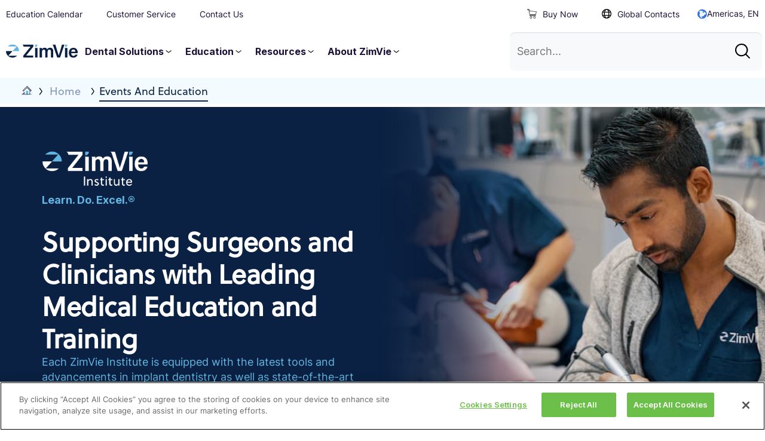

--- FILE ---
content_type: text/html;charset=utf-8
request_url: https://www.zimvie.com/en/dental/events-and-education.html
body_size: 19327
content:

<!DOCTYPE HTML>
<html lang="en">
    <head>
    <meta charset="UTF-8"/>
    <title>Dental Events and Education | ZimVie Americas</title>
    
    <meta name="description" content="Our medical education and training enhance patient access to high quality care by driving surgeon and clinician awareness of and proficiency in using our products and solutions."/>
    <meta name="template" content="page-content"/>
    <meta name="viewport" content="width=device-width, initial-scale=1"/>
    <meta name="robots" content="index, follow"/>

    
    
<script defer="defer" type="text/javascript" src="/.rum/@adobe/helix-rum-js@%5E2/dist/rum-standalone.js"></script>
<link rel="canonical" href="https://www.zimvie.com/en/dental/events-and-education.html"/>

    
    <meta name="twitter:card" content="summary"/>
    <meta name="twitter:site" content="@ZimVie"/>
    <meta property="og:title" content="Dental Events and Education | ZimVie Americas"/>
    <meta property="og:description" content="Our medical education and training enhance patient access to high quality care by driving surgeon and clinician awareness of and proficiency in using our products and solutions."/>
    <meta property="og:url" content="https://www.zimvie.com/en/dental/events-and-education.html"/>
    <meta property="og:image" content="https://www.zimvie.com/etc.clientlibs/zimvie-common/clientlibs/clientlib-base/resources/img/logo.png"/>
    <meta property="og:type" content="website"/>


    <link rel="icon" type="image/png" sizes="16x16" href="/etc.clientlibs/zimvie-corporate/clientlibs/clientlib-base/resources/img/favicon-16x16.png"/>
<link rel="icon" type="image/png" sizes="32x32" href="/etc.clientlibs/zimvie-corporate/clientlibs/clientlib-base/resources/img/favicon-32x32.png"/>
<link rel="icon" type="image/png" sizes="48x48" href="/etc.clientlibs/zimvie-corporate/clientlibs/clientlib-base/resources/img/favicon-48x48.png"/>
<link rel="shortcut icon" href="/etc.clientlibs/zimvie-corporate/clientlibs/clientlib-base/resources/img/favicon.ico"/>

<script type="application/ld+json">
{
  "@context": "https://schema.org/",
  "@graph": [{
    "@type": "Organization",
    "name": "ZimVie | Dental, Spine and Bone Healing Products",
    "alternateName": "ZimVie",
    "url": "https://www.zimvie.com/en",
    "logo": "https://www.zimvie.com/etc.clientlibs/zimvie-common/clientlibs/clientlib-base/resources/img/logo.png",
        "contactPoint": [
     { "@type": "ContactPoint",
      "telephone": "1-800-342-5454", 
      "contactType": "Dental Customer Service"
    },
       {
      "@type": "ContactPoint",
      "telephone": "1-303-465-8960",
      "contactType": "Spine Customer Service"
    }],
    "sameAs": [
      "https://www.facebook.com/ZimVieOfficial/",
      "https://twitter.com/zimvie",
      "https://www.linkedin.com/company/zimvie/",
      "https://www.instagram.com/zimvie/",
      "https://www.youtube.com/channel/UCYCraLcUF6tHBouObOi7qeA",
      "https://vimeo.com/zimvie"
    ],
    "potentialAction": {
      "@type": "SearchAction",
      "target": "https://www.zimvie.com/en/search.html?q={search_term_string}",
      "query-input": "required name=search_term_string"
    }
  }, {
    "@type": "WebSite",
    "url": "https://www.zimvie.com/en",
    "potentialAction": [{
      "@type": "SearchAction",
      "target": {
        "@type": "EntryPoint",
        "urlTemplate": "https://www.zimvie.com/en/search.html?q={search_term_string}"
      },
      "query-input": "required name=search_term_string"
    }]
  }]
}
</script>

<!-- OneTrust Cookies Consent Notice start -->
<script type="text/javascript" src="https://cdn.cookielaw.org/consent/1e33cd77-53ed-4a5c-9d92-745ff343be35/OtAutoBlock.js"></script>
<script src="https://cdn.cookielaw.org/scripttemplates/otSDKStub.js" type="text/javascript" charset="UTF-8" data-domain-script="1e33cd77-53ed-4a5c-9d92-745ff343be35"></script>
<!-- OneTrust Cookies Consent Notice end -->


<script>
    //prehiding snippet for Adobe Target with asynchronous tags deployment
    ;(function(win, doc, style, timeout) {
        var STYLE_ID = 'at-body-style';
        function getParent() {
            return doc.getElementsByTagName('head')[0];
        }
        function addStyle(parent, id, def) {
            if (!parent) {
                return;
            }
            var style = doc.createElement('style');
            style.id = id;
            style.innerHTML = def;
            parent.appendChild(style);
        }
        function removeStyle(parent, id) {
            if (!parent) {
                return;
            }
            var style = doc.getElementById(id);
            if (!style) {
                return;
            }
            parent.removeChild(style);
        }
        addStyle(getParent(), STYLE_ID, style);
        setTimeout(function() {
            removeStyle(getParent(), STYLE_ID);
        }, timeout);
    }(window, document, "body {opacity: 0 !important}", 3000));
</script>

    
    
    

    

    

<script type="text/javascript">
            if ( !window.CQ_Analytics ) {
                window.CQ_Analytics = {};
            }
            if ( !CQ_Analytics.TestTarget ) {
                CQ_Analytics.TestTarget = {};
            }
            CQ_Analytics.TestTarget.clientCode = 'zimmerinc';
            CQ_Analytics.TestTarget.currentPagePath = '\/content\/zimvie\u002Dcorporate\/na\/en\/dental\/events\u002Dand\u002Deducation';
        </script>
    <script src="/etc.clientlibs/cq/testandtarget/clientlibs/testandtarget/parameters.lc-775c9eb7ff4c48025fbe3d707bcf5f55-lc.min.js"></script>
<script src="/etc.clientlibs/clientlibs/granite/jquery.lc-7842899024219bcbdb5e72c946870b79-lc.min.js"></script>
<script src="/etc.clientlibs/cq/personalization/clientlib/personalization/integrations/commons.lc-5370019fd157d93202ac2d6f771f04b8-lc.min.js"></script>
<script src="/etc.clientlibs/cq/testandtarget/clientlibs/testandtarget/atjs-integration.lc-401aa9ea1dd109fe7762186a74ae6c2b-lc.min.js"></script>


    


        <script type="text/javascript" src="//assets.adobedtm.com/0b5fe0516cde/e6f1ab63f17f/launch-1c0904370a73.min.js" async></script>


    
    



    
    
<link rel="stylesheet" href="/etc.clientlibs/zimvie-common/clientlibs/clientlib-base.lc-2b9531066616f60a617b94f8ac201f76-lc.min.css" type="text/css">
<link rel="stylesheet" href="/etc.clientlibs/zimvie-corporate/clientlibs/clientlib-base.lc-ef68b304573c6074e58d5c1abfa8fd8e-lc.min.css" type="text/css">



    

    
    
</head>
    <body class="page basicpage page-content-page">
        
        
        
            




            



            
<div class="root container responsivegrid">
  
    
    
    
    <div id="container-358ba3cc46" class="cmp-container container container--default background--index__1">
        
        <div class="experiencefragment">
<div id="experiencefragment-b1393c672f" class="cmp-experiencefragment cmp-experiencefragment--header">

  
    
    
    <div class="cmp-container aem-Grid aem-Grid--12 aem-Grid--default--12 container container--default background--index__1" id="container-df86e81a4b">
        
        <div class="global-header aem-GridColumn--default--none aem-GridColumn aem-GridColumn--default--12 aem-GridColumn--offset--default--0">


  
  <header class="global-header global-header--desktop global-header--light" aria-label="Desktop site header">
    <div class="container container--default grid__gap--none sticky-container">
      <div class="container container--default  flex--column flex--column-reverse flex--large grid__gap--none inner-sticky-container">
        <div class="container container--default grid grid__gap--none grid__breakpoint--nobreak global-header__row-bottom">
          <div class="container container--default padding--reset grid__gap--none grid__col-size-8 grid__col-position-1">
            <nav class="container container--default flex flex--row flex--nobreak flex--gap-large flex--align-items-center flex--justify-content-start grid__gap--none navigation navigation--primary navigation navigation--primary" aria-label="Desktop navigation"><a class="link link--blank brand brand--full" href="/en"><svg role="img" class="icon icon--logo--full--mixed icon--normal icon--default brand__icon" aria-label="brand icon">
                  <use xlink:href="#icon-logo--full--mixed"></use>
                </svg></a>
              
                
                
                
                <div class="nav--item">
                  <div class="container container--default  flex--row flex--large flex--gap-small flex--align-items-center flex--justify-content-center grid__gap--none nav--item-text">Dental Solutions <svg role="img" class="icon icon--chevron-down icon--normal icon--default" aria-label="Toggle menu">
                      <use xlink:href="#icon-chevron-down"></use>
                    </svg></div>
                  <div class="container container--default padding--min grid__gap--none navigation__mega-menu">
                    <div class="container container--default padding--x-small padding--medium-right grid grid__gap--medium grid__breakpoint--nobreak scrollbars">
                      
                        <div class="container container--default rhythm--2x-small flex flex--column flex--nobreak grid__gap--none grid__col-size-4 grid__col-position-0">
                          <h6 class="heading heading--h6 heading--default heading--size-inherited">Dental Products</h6>
                          <a class="link link--dark " href="/en/dental/dental-implant-systems.html">
                              Implant Systems
                              
                            </a><a class="link link--dark " href="/en/dental/guided-implant-surgery.html">
                              Guided Surgery
                              
                            </a><a class="link link--dark " href="/en/dental/site-preparation.html">
                              Site Preparation
                              
                            </a><a class="link link--dark " href="/en/dental/digital-solutions.html">
                              Digital
                              
                            </a><a class="link link--dark " href="/en/dental/biomaterial-solutions.html">
                              Biomaterials
                              
                            </a><a class="link link--dark " href="/en/dental/restorative-products.html">
                              Restorative
                              
                            </a><a class="link link--dark " href="https://www.azuredental.com/">
                              Azure™ Dental
                              <svg role="img" class="icon icon--external-site-simple icon--normal icon--default" aria-label="External site">
                                <use xlink:href="#icon-external-site-simple"></use>
                              </svg>
                            </a>
                        </div>
                      
                        <div class="container container--default rhythm--2x-small flex flex--column flex--nobreak grid__gap--none grid__col-size-4 grid__col-position-5">
                          <h6 class="heading heading--h6 heading--default heading--size-inherited">Other Solutions</h6>
                          <a class="link link--dark " href="/en/dental/guided-implant-surgery/implant-concierge.html">
                              Implant Concierge®
                              
                            </a><a class="link link--dark " href="/en/dental/guided-implant-surgery/realguide-software-suite.html">
                              RealGuide® Software Suite
                              
                            </a><a class="link link--dark " href="/en/dental/digital-solutions/encode-empowered-laboratories-locations.html">
                              Encode® Empowered Lab Directory
                              
                            </a>
                        </div>
                      
                        <div class="container container--default rhythm--2x-small flex flex--column flex--nobreak grid__gap--none grid__col-size-4 grid__col-position-9">
                          <h6 class="heading heading--h6 heading--default heading--size-inherited">What&#39;s New</h6>
                          <a class="link link--dark " href="/en">
                              U.S.A. Dental Overview
                              
                            </a><a class="link link--dark " href="/en/dental-solutions-canada.html">
                              Canada Dental Overview
                              
                            </a>
                        </div>
                      
                    </div>
                  </div>
                </div>
              
                
                
                
                <div class="nav--item">
                  <div class="container container--default  flex--row flex--large flex--gap-small flex--align-items-center flex--justify-content-center grid__gap--none nav--item-text">Education <svg role="img" class="icon icon--chevron-down icon--normal icon--default" aria-label="Toggle menu">
                      <use xlink:href="#icon-chevron-down"></use>
                    </svg></div>
                  <div class="container container--default padding--min grid__gap--none navigation__mega-menu">
                    <div class="container container--default padding--x-small padding--medium-right grid grid__gap--medium grid__breakpoint--nobreak scrollbars">
                      
                        <div class="container container--default rhythm--2x-small flex flex--column flex--nobreak grid__gap--none grid__col-size-4 grid__col-position-0">
                          <h6 class="heading heading--h6 heading--default heading--size-inherited">Overview &amp; Access</h6>
                          <a class="link link--dark " href="/en/dental/events-and-education.html">
                              ZimVie Education Home
                              
                            </a><a class="link link--dark " href="https://education.zimvie.com">
                              Global Education Calendar
                              <svg role="img" class="icon icon--external-site-simple icon--normal icon--default" aria-label="External site">
                                <use xlink:href="#icon-external-site-simple"></use>
                              </svg>
                            </a><a class="link link--dark " href="https://education.zimvie.com/login">
                              Education Registration Portal
                              <svg role="img" class="icon icon--external-site-simple icon--normal icon--default" aria-label="External site">
                                <use xlink:href="#icon-external-site-simple"></use>
                              </svg>
                            </a>
                        </div>
                      
                        <div class="container container--default rhythm--2x-small flex flex--column flex--nobreak grid__gap--none grid__col-size-4 grid__col-position-5">
                          <h6 class="heading heading--h6 heading--default heading--size-inherited">Educational Programs</h6>
                          <a class="link link--dark " href="/en/dental/events-and-education/virtual-education-programs.html">
                              Virtual Learning
                              
                            </a><a class="link link--dark " href="/en/dental/events-and-education/in-person-education-programs.html">
                              In Person Programs
                              
                            </a><a class="link link--dark " href="/en/dental/events-and-education/pathwayz.html">
                              PathwayZ® Series
                              
                            </a><a class="link link--dark " href="/en/dental/events-and-education/implant-skillz.html">
                              SkillZ® Hands-On Training (Skill Kit)
                              
                            </a><a class="link link--dark " href="/en/dental/events-and-education/tradeshows-and-events.html">
                              Trade Shows &amp; Dental Symposiums
                              
                            </a>
                        </div>
                      
                        <div class="container container--default rhythm--2x-small flex flex--column flex--nobreak grid__gap--none grid__col-size-4 grid__col-position-9">
                          <h6 class="heading heading--h6 heading--default heading--size-inherited">Loyalty &amp; Growth</h6>
                          <a class="link link--dark " href="/en/dental/events-and-education/excel-loyalty-program.html">
                              Excel Loyalty Program
                              
                            </a><a class="link link--dark " href="/en/about-us/grant-resource-center.html">
                              Grants &amp; Donations
                              
                            </a>
                        </div>
                      
                    </div>
                  </div>
                </div>
              
                
                
                
                <div class="nav--item">
                  <div class="container container--default  flex--row flex--large flex--gap-small flex--align-items-center flex--justify-content-center grid__gap--none nav--item-text">Resources <svg role="img" class="icon icon--chevron-down icon--normal icon--default" aria-label="Toggle menu">
                      <use xlink:href="#icon-chevron-down"></use>
                    </svg></div>
                  <div class="container container--default padding--min grid__gap--none navigation__mega-menu">
                    <div class="container container--default padding--x-small padding--medium-right grid grid__gap--medium grid__breakpoint--nobreak scrollbars">
                      
                        <div class="container container--default rhythm--2x-small flex flex--column flex--nobreak grid__gap--none grid__col-size-4 grid__col-position-0">
                          <h6 class="heading heading--h6 heading--default heading--size-inherited">For Dental Professionals</h6>
                          <a class="link link--dark " href="/en/dental/resources.html">
                              Product Library
                              
                            </a><a class="link link--dark " href="/en/dental/resources/stl-file-download.html">
                              Digital Libraries (STL Files)
                              
                            </a><a class="link link--dark " href="/en/dental/guided-implant-surgery/navigator-system-protocol-generator.html">
                              Navigator® System Parameter Generator
                              
                            </a><a class="link link--dark " href="/en/dental/restorative-products/competitor-part-crosscode-lookup.html">
                              Competitor Part CrossCode Lookup
                              
                            </a><a class="link link--dark " href="/en/dental/resources/instructions-for-use.html">
                              Instructions for Use (IFU)
                              
                            </a>
                        </div>
                      
                        <div class="container container--default rhythm--2x-small flex flex--column flex--nobreak grid__gap--none grid__col-size-4 grid__col-position-5">
                          <h6 class="heading heading--h6 heading--default heading--size-inherited">For Patients</h6>
                          <a class="link link--dark " href="/en/dental/patients-caregivers.html">
                              Patient Ed Resources
                              
                            </a><a class="link link--dark " href="https://myrealsmiletoday.com/">
                              Find a SmileToday® Provider
                              <svg role="img" class="icon icon--external-site-simple icon--normal icon--default" aria-label="External site">
                                <use xlink:href="#icon-external-site-simple"></use>
                              </svg>
                            </a>
                        </div>
                      
                        <div class="container container--default rhythm--2x-small flex flex--column flex--nobreak grid__gap--none grid__col-size-4 grid__col-position-9">
                          <h6 class="heading heading--h6 heading--default heading--size-inherited">Customer Service </h6>
                          <a class="link link--dark " href="/en/customer-service.html">
                              North America Support
                              
                            </a><a class="link link--dark " href="/en/ePER.html">
                              Submit A Product Experience Report (ePER)
                              
                            </a><a class="link link--dark " href="https://eservices.zimviedental.com/">
                              ZimVie eServices
                              <svg role="img" class="icon icon--external-site-simple icon--normal icon--default" aria-label="External site">
                                <use xlink:href="#icon-external-site-simple"></use>
                              </svg>
                            </a>
                        </div>
                      
                    </div>
                  </div>
                </div>
              
                
                <div class="nav--item">
                  <div class="container container--default  flex--row flex--large flex--gap-small flex--align-items-center flex--justify-content-center grid__gap--none nav--item-text">About ZimVie <svg role="img" class="icon icon--chevron-down icon--normal icon--default" aria-label="Toggle menu">
                      <use xlink:href="#icon-chevron-down"></use>
                    </svg></div>
                  <div class="container container--default padding--small-top padding--small-left padding--small-right padding--small-bottom grid__gap--none navigation__mega-menu">
                    <div class="container container--default rhythm--2x-small flex flex--column flex--nobreak flex--align-items-start grid__gap--none scrollbars">
                      
                      <a class="link link--dark " href="/en/about-us/our-story.html">
                          Our Story
                          
                        </a><a class="link link--dark " href="/en/about-us/media-releases.html">
                          News &amp; Events
                          
                        </a><a class="link link--dark " href="/patents">
                          Patents
                          
                        </a><a class="link link--dark " href="/en/about-us/grant-resource-center.html">
                          Grants Resource Center
                          
                        </a><a class="link link--dark " href="/corporate-compliance">
                          Corporate Compliance
                          
                        </a><a class="link link--dark " href="/terms-and-conditions">
                          Terms &amp; Conditions
                          
                        </a><a class="link link--dark " href="/content/zimvie-corporate/na/supplier-T&C.html">
                          Suppliers
                          
                        </a><a class="link link--dark " href="/en/careers.html">
                          Careers
                          
                        </a>
                    </div>
                  </div>
                </div>
                
                
              
            </nav>
          </div>
          <div class="container container--default padding--reset grid__gap--none grid__col-size-4 grid__col-position-9">
            <div class="search search--default flex flex--column flex--justify-content-center">
              <form class="form form--default form--group-errors-false  flex flex--row flex--align-items-center " action="/en/search.html" method="get" aria-label="Site search" autocomplete="off" role="form">
                <div class="container container--default grid__gap--none alert alert--inline alert--error alert--persistent-false padding--small field__error__grouping hidden" role="alert" id="demo-form-alert" aria-atomic="true"></div><button class="button button--blue button--size-inline flex--gap-medium-small flex flex--column flex--align-items-center flex--justify-content-center " type="button" aria-label="Close site search"><svg role="img" class="icon icon--exit icon--normal icon--default fill--black" aria-label="Close icon">
                    <use xlink:href="#icon-exit"></use>
                  </svg></button>
                <div class="input field input-search input--default global-header__search-input"><input type="search" id="global-search-desktop" class="field__native" name="q" placeholder="Search..."/></div><button class="button button--blue button--size-inline flex--gap-medium-small flex flex--column flex--align-items-center flex--justify-content-center " type="submit" aria-label="Site search"><svg role="img" class="icon icon--search icon--normal icon--default fill--black" aria-label="Search icon">
                    <use xlink:href="#icon-search"></use>
                  </svg></button>
              </form>
            </div>
          </div>
        </div>
        <div class="container container--default grid__gap--none global-header__row-top">
          <nav class="container container--default grid__gap--none navigation navigation--utility flex--large flex--row-reverse flex--justify-content-between" aria-label="Desktop Utility navigation">
            <div class="navigation__menu flex--large flex--align-items-center">
              <a class="link link--blank " href="https://eservices.zimviedental.com/"><svg role="img" class="icon icon--shopping_cart icon--normal icon--default" aria-label="shopping_cart">
                    <use xlink:href="#icon-shopping_cart"></use>
                  </svg>
                  Buy Now
                </a><a class="link link--blank padding--medium-left" href="/en/locations-global-contacts.html"><svg role="img" class="icon icon--globe icon--normal icon--default" aria-label="globe">
                    <use xlink:href="#icon-globe"></use>
                  </svg>
                  Global Contacts
                </a>
              <div class="container container--default rhythm--small flex flex--column flex--nobreak flex--align-items-start flex--justify-content-start grid__gap--none"><button class="button button--blank button--size-inline flex--gap-medium-small region-selector-link" aria-label="Click to open global regions" data-modal="region-selector"><svg role="img" class="icon icon--globe-north-america icon--normal icon--default" aria-label="globe-north-america">
                    <use xlink:href="#icon-globe-north-america"></use>
                  </svg>
                  Americas, EN
                </button></div>
              

<div id="region-selector" role="dialog" class="modal hidden modal--title-hidden modal--default modal--overlay-true modal--overlay-close-false modal--escape-close-true region-selector-v2 region-selector-v2--default" aria-modal="true" aria-labelledby="CardTitleregion-selector" aria-describedby="CardDescregion-selector">
  <div class="modal-inner wrapper--large">
    <div class="flex flex--column flex--justify-content-center modal-inner--width"><button class="button button--blue button--size-inline flex--gap-medium-small flex flex--column flex--justify-content-center modal-close" aria-label="Close dialog"><svg role="img" class="icon icon--exit icon--normal icon--default" aria-label="Modal close icon" data-modal-close="true">
          <use xlink:href="#icon-exit"></use>
        </svg></button>
      <div class="modal-inner--height">
        <div class="card card--default modal-content" aria-labelledby="CardTitleregion-selector" aria-describedby="CardDescregion-selector">
          <header class="card__header card__header--default flex flex--justify-content-between flex--align-items-center hidden" aria-hidden="false" id="CardTitleregion-selector"></header>
          <div class="card__body card__body--default" id="CardDescregion-selector">
            <div class="scrollblock padding--small">
              <div class="container container--default padding--medium rhythm--small grid__gap--none">
                <div class="container container--default rhythm--min grid__gap--none"><svg role="img" class="icon icon--logo--full--solid--dark icon--normal icon--default fill--dark" aria-label="svg image or icon">
                    <use xlink:href="#icon-logo--full--solid--dark"></use>
                  </svg>
                  <h2 class="heading heading--h2 heading--default color--black heading--size-h2">Choose your region and languages</h2>
                </div>
                <div class="container container--default rhythm--min grid__gap--none region-block">
                  <div class="container container--default grid__gap--none na-list">
                    
                    <div class="accordion accordion--vertical-spread accordion--default accordion--multi-true">
                      <div class="expand expand--default expand-open-state--true expand-align--top accordion__section accordion__section--default region-title">
                        <h5 class="heading heading--h5 heading--default heading--size-inherited expand__title"><button type="button" class="expand__trigger flex flex--justify-content-between" aria-expanded id="undefinedExpandTitle" aria-controls="undefinedExpandDesc"><span class="expand__button-content" tabindex="-1"><span class="title-container button--icon-utility"><svg role="img" class="icon icon--globe-north-america icon--normal icon--default icon-class region-globe-icon" aria-label="svg image or icon" data-region-icon="globe-north-america" aria-hidden="true" focusable="false"><use xlink:href="#icon-globe-north-america"></use></svg>North America</span><span class="icon-toggle button--icon button--icon-utility button--icon-round button--icon-utility__light" data-icon-toggle="true"><svg aria-hidden="true" class="icon icon--plus icon--normal icon--default icon--thin"><use xlink:href="#icon-minus"></use></svg></span></span></button></h5>
                        <section class="expand__target" id="undefinedExpandDesc" aria-labelledby="undefinedExpandTitle">
                          <a class="link link--dark icon icon-- icon--small icon--default icon-text icon-text--default rhythm--medium icon-text--direction-horizontal flex flex--align-items-start flex--row flag" href="/en"><svg role="img" aria-label="svg image or icon">
                                <use xlink:href="#icon-"></use>
                              </svg>
                              ENGLISH
                            </a>
                        </section>
                      </div>
                    </div>
                  </div>
                  <div class="container container--default grid__gap--none emea-list">
                    
                    <div class="accordion accordion--vertical-spread accordion--default accordion--multi-true">
                      <div class="expand expand--default expand-open-state--false expand-align--top accordion__section accordion__section--default region-title">
                        <h5 class="heading heading--h5 heading--default heading--size-inherited expand__title"><button type="button" class="expand__trigger flex flex--justify-content-between" id="undefinedExpandTitle" aria-controls="undefinedExpandDesc"><span class="expand__button-content" tabindex="-1"><span class="title-container button--icon-utility"><svg role="img" class="icon icon--globe-europe icon--normal icon--default icon-class region-globe-icon" aria-label="svg image or icon" data-region-icon="globe-europe" aria-hidden="true" focusable="false"><use xlink:href="#icon-globe-europe"></use></svg>Europe, Middle East and Africa</span><span class="icon-toggle icon-toggle button--icon button--icon-utility button--icon-round button--icon-utility__light" data-icon-toggle="true"><svg aria-hidden="true" class="icon icon--plus icon--normal icon--default icon--thin"><use xlink:href="#icon-plus"></use></svg></span></span></button></h5>
                        <section class="expand__target" id="undefinedExpandDesc" aria-labelledby="undefinedExpandTitle">
                          <a class="link link--dark icon icon-- icon--small icon--default icon-text icon-text--default rhythm--medium icon-text--direction-horizontal flex flex--align-items-start flex--row flag" href="https://www.zimvie.eu/en"><svg role="img" aria-label="svg image or icon">
                                <use xlink:href="#icon-"></use>
                              </svg>
                              ENGLISH
                            </a>
                        </section>
                      </div>
                    </div>
                  </div>
                  <div class="container container--default grid__gap--none apac-list">
                    
                    <div class="accordion accordion--vertical-spread accordion--default accordion--multi-true">
                      <div class="expand expand--default expand-open-state--false expand-align--top accordion__section accordion__section--default region-title">
                        <h5 class="heading heading--h5 heading--default heading--size-inherited expand__title"><button type="button" class="expand__trigger flex flex--justify-content-between" id="undefinedExpandTitle" aria-controls="undefinedExpandDesc"><span class="expand__button-content" tabindex="-1"><span class="title-container button--icon-utility"><svg role="img" class="icon icon--globe-asia-pacific icon--normal icon--default icon-class region-globe-icon" aria-label="svg image or icon" data-region-icon="globe-asia-pacific" aria-hidden="true" focusable="false"><use xlink:href="#icon-globe-asia-pacific"></use></svg>Asia Pacific</span><span class="icon-toggle button--icon button--icon-utility button--icon-round button--icon-utility__light" data-icon-toggle="true"><svg aria-hidden="true" class="icon icon--plus icon--normal icon--default icon--thin"><use xlink:href="#icon-plus"></use></svg></span></span></button></h5>
                        <section class="expand__target" id="undefinedExpandDesc" aria-labelledby="undefinedExpandTitle">
                          <a class="link link--dark icon icon-- icon--small icon--default icon-text icon-text--default rhythm--medium icon-text--direction-horizontal flex flex--align-items-start flex--row flag" href="https://www.zimvie.asia/en"><svg role="img" aria-label="svg image or icon">
                                <use xlink:href="#icon-"></use>
                              </svg>
                              ENGLISH
                            </a><a class="link link--dark icon icon--flag-australia icon--small icon--default icon-text icon-text--default rhythm--medium icon-text--direction-horizontal flex flex--align-items-start flex--row flag" href="https://www.zimvie.com.au/en" data-region-icon="flag-australia"><svg role="img" aria-label="svg image or icon">
                                <use xlink:href="#icon-flag-australia"></use>
                              </svg>
                              AUSTRALIA
                            </a><a class="link link--dark icon icon--flag-new-zealand icon--small icon--default icon-text icon-text--default rhythm--medium icon-text--direction-horizontal flex flex--align-items-start flex--row flag" href="https://www.zimvie.com.au/en" data-region-icon="flag-new-zealand"><svg role="img" aria-label="svg image or icon">
                                <use xlink:href="#icon-flag-new-zealand"></use>
                              </svg>
                              NEW ZEALAND
                            </a><a class="link link--dark icon icon--flag-japan icon--small icon--default icon-text icon-text--default rhythm--medium icon-text--direction-horizontal flex flex--align-items-start flex--row flag" href="https://zimvie.co.jp/" data-region-icon="flag-japan"><svg role="img" aria-label="svg image or icon">
                                <use xlink:href="#icon-flag-japan"></use>
                              </svg>
                              日本 
                            </a>
                        </section>
                      </div>
                    </div>
                  </div>
                </div>
              </div>
            </div>
          </div>
        </div>
      </div>
    </div>
  </div>
</div>
            </div>
            <div class="navigation__menu flex--large flex--align-items-center">
              <a class="link link--blank padding--medium-right" href="https://education.zimvie.com">Education Calendar</a><a class="link link--blank padding--medium-right" href="/en/customer-service.html">Customer Service</a><a class="link link--blank " href="/en/contact-us.html">Contact Us</a>
            </div>
          </nav>
        </div>
      </div>
    </div>
  </header>

  
  <header class="global-header global-header--mobile global-header--light" aria-label="Mobile site header">
    <div class="container container--default grid__gap--none sticky-container">
      <div class="container container--default  flex--column flex--column-reverse flex--large grid__gap--none inner-sticky-container">
        <div class="container container--default padding--reset grid grid__gap--none grid__breakpoint--nobreak global-header__row-bottom">
          <div class="container container--default padding--reset grid__gap--none grid__col-size-8 grid__col-position-1">
            <nav class="container container--default grid__gap--none navigation navigation--mobile flex flex--align-items-center" aria-label="Mobile navigation">
              <div class="container container--default flex flex--row flex--nobreak flex--align-items-center grid__gap--none mobile-menu__row"><button class="button button--blue button--size-inline flex--gap-medium-small mobile-menu__trigger padding--x-small flex flex--column" aria-label="Mobile menu hamburger button"><svg role="img" class="icon icon--mobile-hamburger icon--normal icon--default" aria-label="Mobile menu hamburger icon">
                    <use xlink:href="#icon-mobile-hamburger"></use>
                  </svg></button><a class="link link--blank brand brand--full" href="/en"><svg role="img" class="icon icon--logo--full--mixed icon--normal icon--default brand__icon" aria-label="brand icon">
                    <use xlink:href="#icon-logo--full--mixed"></use>
                  </svg></a><button class="button button--blue button--size-inline flex--gap-medium-small hide mobile-menu__closer padding--x-small flex flex--column" aria-label="Mobile menu close button"><svg role="img" class="icon icon--exit icon--normal icon--default" aria-label="Mobile menu close icon">
                    <use xlink:href="#icon-exit"></use>
                  </svg></button></div>
              <div class="container container--default padding--x-small-top padding--min-right padding--small-bottom padding--min-left rhythm--small flex flex--column flex--nobreak grid__gap--none scrollbars mobile-menu">
                <div class="navigation__menu">
                  <ul class="list list--blank">
                    
                    
                      <li class="list__item list__item--item level__top">
                        <div class="container container--default padding--min flex flex--row flex--nobreak flex--align-items-center flex--justify-content-between grid__gap--none">Dental Solutions <svg role="img" class="icon icon--plus icon--normal icon--default" aria-label="Toggle navigation">
                            <use xlink:href="#icon-plus"></use>
                          </svg></div>
                        <div class="navigation__menu level__sub padding--min hide">
                          <ul class="list list--blank rhythm--small">
                            <li class="list__item list__item--item">
                              <h6 class="heading heading--h6 heading--default heading--size-inherited">Dental Products</h6>
                              <ul class="list list--blank">
                                <li class="list__item list__item--item"><a class="link link--dark flex flex--row flex--align-items-center  mobile-nav__submenu" href="/en/dental/dental-implant-systems.html">
                                    Implant Systems
                                    
                                  </a></li>
                              
                                <li class="list__item list__item--item"><a class="link link--dark flex flex--row flex--align-items-center  mobile-nav__submenu" href="/en/dental/guided-implant-surgery.html">
                                    Guided Surgery
                                    
                                  </a></li>
                              
                                <li class="list__item list__item--item"><a class="link link--dark flex flex--row flex--align-items-center  mobile-nav__submenu" href="/en/dental/site-preparation.html">
                                    Site Preparation
                                    
                                  </a></li>
                              
                                <li class="list__item list__item--item"><a class="link link--dark flex flex--row flex--align-items-center  mobile-nav__submenu" href="/en/dental/digital-solutions.html">
                                    Digital
                                    
                                  </a></li>
                              
                                <li class="list__item list__item--item"><a class="link link--dark flex flex--row flex--align-items-center  mobile-nav__submenu" href="/en/dental/biomaterial-solutions.html">
                                    Biomaterials
                                    
                                  </a></li>
                              
                                <li class="list__item list__item--item"><a class="link link--dark flex flex--row flex--align-items-center  mobile-nav__submenu" href="/en/dental/restorative-products.html">
                                    Restorative
                                    
                                  </a></li>
                              
                                <li class="list__item list__item--item"><a class="link link--dark flex flex--row flex--align-items-center  mobile-nav__submenu" href="https://www.azuredental.com/">
                                    Azure™ Dental
                                    
                                  </a></li>
                              </ul>
                            </li>
                          
                            <li class="list__item list__item--item">
                              <h6 class="heading heading--h6 heading--default heading--size-inherited">Other Solutions</h6>
                              <ul class="list list--blank">
                                <li class="list__item list__item--item"><a class="link link--dark flex flex--row flex--align-items-center  mobile-nav__submenu" href="/en/dental/guided-implant-surgery/implant-concierge.html">
                                    Implant Concierge®
                                    
                                  </a></li>
                              
                                <li class="list__item list__item--item"><a class="link link--dark flex flex--row flex--align-items-center  mobile-nav__submenu" href="/en/dental/guided-implant-surgery/realguide-software-suite.html">
                                    RealGuide® Software Suite
                                    
                                  </a></li>
                              
                                <li class="list__item list__item--item"><a class="link link--dark flex flex--row flex--align-items-center  mobile-nav__submenu" href="/en/dental/digital-solutions/encode-empowered-laboratories-locations.html">
                                    Encode® Empowered Lab Directory
                                    
                                  </a></li>
                              </ul>
                            </li>
                          
                            <li class="list__item list__item--item">
                              <h6 class="heading heading--h6 heading--default heading--size-inherited">What&#39;s New</h6>
                              <ul class="list list--blank">
                                <li class="list__item list__item--item"><a class="link link--dark flex flex--row flex--align-items-center  mobile-nav__submenu" href="/en">
                                    U.S.A. Dental Overview
                                    
                                  </a></li>
                              
                                <li class="list__item list__item--item"><a class="link link--dark flex flex--row flex--align-items-center  mobile-nav__submenu" href="/en/dental-solutions-canada.html">
                                    Canada Dental Overview
                                    
                                  </a></li>
                              </ul>
                            </li>
                          </ul>
                        </div>
                      </li>
                    
                  
                    
                    
                      <li class="list__item list__item--item level__top">
                        <div class="container container--default padding--min flex flex--row flex--nobreak flex--align-items-center flex--justify-content-between grid__gap--none">Education <svg role="img" class="icon icon--plus icon--normal icon--default" aria-label="Toggle navigation">
                            <use xlink:href="#icon-plus"></use>
                          </svg></div>
                        <div class="navigation__menu level__sub padding--min hide">
                          <ul class="list list--blank rhythm--small">
                            <li class="list__item list__item--item">
                              <h6 class="heading heading--h6 heading--default heading--size-inherited">Overview &amp; Access</h6>
                              <ul class="list list--blank">
                                <li class="list__item list__item--item"><a class="link link--dark flex flex--row flex--align-items-center  mobile-nav__submenu" href="/en/dental/events-and-education.html">
                                    ZimVie Education Home
                                    
                                  </a></li>
                              
                                <li class="list__item list__item--item"><a class="link link--dark flex flex--row flex--align-items-center  mobile-nav__submenu" href="https://education.zimvie.com">
                                    Global Education Calendar
                                    
                                  </a></li>
                              
                                <li class="list__item list__item--item"><a class="link link--dark flex flex--row flex--align-items-center  mobile-nav__submenu" href="https://education.zimvie.com/login">
                                    Education Registration Portal
                                    
                                  </a></li>
                              </ul>
                            </li>
                          
                            <li class="list__item list__item--item">
                              <h6 class="heading heading--h6 heading--default heading--size-inherited">Educational Programs</h6>
                              <ul class="list list--blank">
                                <li class="list__item list__item--item"><a class="link link--dark flex flex--row flex--align-items-center  mobile-nav__submenu" href="/en/dental/events-and-education/virtual-education-programs.html">
                                    Virtual Learning
                                    
                                  </a></li>
                              
                                <li class="list__item list__item--item"><a class="link link--dark flex flex--row flex--align-items-center  mobile-nav__submenu" href="/en/dental/events-and-education/in-person-education-programs.html">
                                    In Person Programs
                                    
                                  </a></li>
                              
                                <li class="list__item list__item--item"><a class="link link--dark flex flex--row flex--align-items-center  mobile-nav__submenu" href="/en/dental/events-and-education/pathwayz.html">
                                    PathwayZ® Series
                                    
                                  </a></li>
                              
                                <li class="list__item list__item--item"><a class="link link--dark flex flex--row flex--align-items-center  mobile-nav__submenu" href="/en/dental/events-and-education/implant-skillz.html">
                                    SkillZ® Hands-On Training (Skill Kit)
                                    
                                  </a></li>
                              
                                <li class="list__item list__item--item"><a class="link link--dark flex flex--row flex--align-items-center  mobile-nav__submenu" href="/en/dental/events-and-education/tradeshows-and-events.html">
                                    Trade Shows &amp; Dental Symposiums
                                    
                                  </a></li>
                              </ul>
                            </li>
                          
                            <li class="list__item list__item--item">
                              <h6 class="heading heading--h6 heading--default heading--size-inherited">Loyalty &amp; Growth</h6>
                              <ul class="list list--blank">
                                <li class="list__item list__item--item"><a class="link link--dark flex flex--row flex--align-items-center  mobile-nav__submenu" href="/en/dental/events-and-education/excel-loyalty-program.html">
                                    Excel Loyalty Program
                                    
                                  </a></li>
                              
                                <li class="list__item list__item--item"><a class="link link--dark flex flex--row flex--align-items-center  mobile-nav__submenu" href="/en/about-us/grant-resource-center.html">
                                    Grants &amp; Donations
                                    
                                  </a></li>
                              </ul>
                            </li>
                          </ul>
                        </div>
                      </li>
                    
                  
                    
                    
                      <li class="list__item list__item--item level__top">
                        <div class="container container--default padding--min flex flex--row flex--nobreak flex--align-items-center flex--justify-content-between grid__gap--none">Resources <svg role="img" class="icon icon--plus icon--normal icon--default" aria-label="Toggle navigation">
                            <use xlink:href="#icon-plus"></use>
                          </svg></div>
                        <div class="navigation__menu level__sub padding--min hide">
                          <ul class="list list--blank rhythm--small">
                            <li class="list__item list__item--item">
                              <h6 class="heading heading--h6 heading--default heading--size-inherited">For Dental Professionals</h6>
                              <ul class="list list--blank">
                                <li class="list__item list__item--item"><a class="link link--dark flex flex--row flex--align-items-center  mobile-nav__submenu" href="/en/dental/resources.html">
                                    Product Library
                                    
                                  </a></li>
                              
                                <li class="list__item list__item--item"><a class="link link--dark flex flex--row flex--align-items-center  mobile-nav__submenu" href="/en/dental/resources/stl-file-download.html">
                                    Digital Libraries (STL Files)
                                    
                                  </a></li>
                              
                                <li class="list__item list__item--item"><a class="link link--dark flex flex--row flex--align-items-center  mobile-nav__submenu" href="/en/dental/guided-implant-surgery/navigator-system-protocol-generator.html">
                                    Navigator® System Parameter Generator
                                    
                                  </a></li>
                              
                                <li class="list__item list__item--item"><a class="link link--dark flex flex--row flex--align-items-center  mobile-nav__submenu" href="/en/dental/restorative-products/competitor-part-crosscode-lookup.html">
                                    Competitor Part CrossCode Lookup
                                    
                                  </a></li>
                              
                                <li class="list__item list__item--item"><a class="link link--dark flex flex--row flex--align-items-center  mobile-nav__submenu" href="/en/dental/resources/instructions-for-use.html">
                                    Instructions for Use (IFU)
                                    
                                  </a></li>
                              </ul>
                            </li>
                          
                            <li class="list__item list__item--item">
                              <h6 class="heading heading--h6 heading--default heading--size-inherited">For Patients</h6>
                              <ul class="list list--blank">
                                <li class="list__item list__item--item"><a class="link link--dark flex flex--row flex--align-items-center  mobile-nav__submenu" href="/en/dental/patients-caregivers.html">
                                    Patient Ed Resources
                                    
                                  </a></li>
                              
                                <li class="list__item list__item--item"><a class="link link--dark flex flex--row flex--align-items-center  mobile-nav__submenu" href="https://myrealsmiletoday.com/">
                                    Find a SmileToday® Provider
                                    
                                  </a></li>
                              </ul>
                            </li>
                          
                            <li class="list__item list__item--item">
                              <h6 class="heading heading--h6 heading--default heading--size-inherited">Customer Service </h6>
                              <ul class="list list--blank">
                                <li class="list__item list__item--item"><a class="link link--dark flex flex--row flex--align-items-center  mobile-nav__submenu" href="/en/customer-service.html">
                                    North America Support
                                    
                                  </a></li>
                              
                                <li class="list__item list__item--item"><a class="link link--dark flex flex--row flex--align-items-center  mobile-nav__submenu" href="/en/ePER.html">
                                    Submit A Product Experience Report (ePER)
                                    
                                  </a></li>
                              
                                <li class="list__item list__item--item"><a class="link link--dark flex flex--row flex--align-items-center  mobile-nav__submenu" href="https://eservices.zimviedental.com/">
                                    ZimVie eServices
                                    
                                  </a></li>
                              </ul>
                            </li>
                          </ul>
                        </div>
                      </li>
                    
                  
                    
                    
                      <li class="list__item list__item--item level__top">
                        <div class="container container--default padding--min flex flex--row flex--nobreak flex--align-items-center flex--justify-content-between grid__gap--none">About ZimVie <svg role="img" class="icon icon--plus icon--normal icon--default" aria-label="Toggle navigation">
                            <use xlink:href="#icon-plus"></use>
                          </svg></div>
                        <div class="navigation__menu level__sub padding--min hide">
                          <ul class="list list--blank rhythm--small">
                            <li class="list__item list__item--item">
                              
                              <ul class="list list--blank">
                                <li class="list__item list__item--item"><a class="link link--dark flex flex--row flex--align-items-center  mobile-nav__submenu" href="/en/about-us/our-story.html">
                                    Our Story
                                    
                                  </a></li>
                              
                                <li class="list__item list__item--item"><a class="link link--dark flex flex--row flex--align-items-center  mobile-nav__submenu" href="/en/about-us/media-releases.html">
                                    News &amp; Events
                                    
                                  </a></li>
                              
                                <li class="list__item list__item--item"><a class="link link--dark flex flex--row flex--align-items-center  mobile-nav__submenu" href="/patents">
                                    Patents
                                    
                                  </a></li>
                              
                                <li class="list__item list__item--item"><a class="link link--dark flex flex--row flex--align-items-center  mobile-nav__submenu" href="/en/about-us/grant-resource-center.html">
                                    Grants Resource Center
                                    
                                  </a></li>
                              
                                <li class="list__item list__item--item"><a class="link link--dark flex flex--row flex--align-items-center  mobile-nav__submenu" href="/corporate-compliance">
                                    Corporate Compliance
                                    
                                  </a></li>
                              
                                <li class="list__item list__item--item"><a class="link link--dark flex flex--row flex--align-items-center  mobile-nav__submenu" href="/terms-and-conditions">
                                    Terms &amp; Conditions
                                    
                                  </a></li>
                              
                                <li class="list__item list__item--item"><a class="link link--dark flex flex--row flex--align-items-center  mobile-nav__submenu" href="/content/zimvie-corporate/na/supplier-T&C.html">
                                    Suppliers
                                    
                                  </a></li>
                              
                                <li class="list__item list__item--item"><a class="link link--dark flex flex--row flex--align-items-center  mobile-nav__submenu" href="/en/careers.html">
                                    Careers
                                    
                                  </a></li>
                              </ul>
                            </li>
                          </ul>
                        </div>
                      </li>
                    
                  </ul>
                </div>
                <div class="navigation__menu rhythm--x-small">
                  <a class="link link--blank flex flex--align-items-center" href="https://eservices.zimviedental.com/"><svg role="img" class="icon icon--shopping_cart icon--normal icon--default fill--teal" aria-label="shopping_cart">
                        <use xlink:href="#icon-shopping_cart"></use>
                      </svg>
                      Buy Now
                    </a><a class="link link--blank flex flex--align-items-center" href="/en/locations-global-contacts.html"><svg role="img" class="icon icon--globe icon--normal icon--default fill--teal" aria-label="globe">
                        <use xlink:href="#icon-globe"></use>
                      </svg>
                      Global Contacts
                    </a>
                </div>
                <div class="navigation__menu rhythm--x-small">
                  <a class="link link--blank flex flex--align-items-center" href="https://education.zimvie.com">Education Calendar</a><a class="link link--blank flex flex--align-items-center" href="/en/customer-service.html">Customer Service</a><a class="link link--blank flex flex--align-items-center" href="/en/contact-us.html">Contact Us</a>
                  <div class="container container--default rhythm--small flex flex--column flex--nobreak flex--align-items-start flex--justify-content-start grid__gap--none"><button class="button button--blank button--size-inline flex--gap-medium-small region-selector-link" aria-label="Click to open global regions" data-modal="region-selector"><svg role="img" class="icon icon--globe-north-america icon--normal icon--default" aria-label="globe-north-america">
                        <use xlink:href="#icon-globe-north-america"></use>
                      </svg>
                      Americas, EN
                    </button></div>
                  

<div id="region-selector" role="dialog" class="modal hidden modal--title-hidden modal--default modal--overlay-true modal--overlay-close-false modal--escape-close-true region-selector-v2 region-selector-v2--default" aria-modal="true" aria-labelledby="CardTitleregion-selector" aria-describedby="CardDescregion-selector">
  <div class="modal-inner wrapper--large">
    <div class="flex flex--column flex--justify-content-center modal-inner--width"><button class="button button--blue button--size-inline flex--gap-medium-small flex flex--column flex--justify-content-center modal-close" aria-label="Close dialog"><svg role="img" class="icon icon--exit icon--normal icon--default" aria-label="Modal close icon" data-modal-close="true">
          <use xlink:href="#icon-exit"></use>
        </svg></button>
      <div class="modal-inner--height">
        <div class="card card--default modal-content" aria-labelledby="CardTitleregion-selector" aria-describedby="CardDescregion-selector">
          <header class="card__header card__header--default flex flex--justify-content-between flex--align-items-center hidden" aria-hidden="false" id="CardTitleregion-selector"></header>
          <div class="card__body card__body--default" id="CardDescregion-selector">
            <div class="scrollblock padding--small">
              <div class="container container--default padding--medium rhythm--small grid__gap--none">
                <div class="container container--default rhythm--min grid__gap--none"><svg role="img" class="icon icon--logo--full--solid--dark icon--normal icon--default fill--dark" aria-label="svg image or icon">
                    <use xlink:href="#icon-logo--full--solid--dark"></use>
                  </svg>
                  <h2 class="heading heading--h2 heading--default color--black heading--size-h2">Choose your region and languages</h2>
                </div>
                <div class="container container--default rhythm--min grid__gap--none region-block">
                  <div class="container container--default grid__gap--none na-list">
                    
                    <div class="accordion accordion--vertical-spread accordion--default accordion--multi-true">
                      <div class="expand expand--default expand-open-state--true expand-align--top accordion__section accordion__section--default region-title">
                        <h5 class="heading heading--h5 heading--default heading--size-inherited expand__title"><button type="button" class="expand__trigger flex flex--justify-content-between" aria-expanded id="undefinedExpandTitle" aria-controls="undefinedExpandDesc"><span class="expand__button-content" tabindex="-1"><span class="title-container button--icon-utility"><svg role="img" class="icon icon--globe-north-america icon--normal icon--default icon-class region-globe-icon" aria-label="svg image or icon" data-region-icon="globe-north-america" aria-hidden="true" focusable="false"><use xlink:href="#icon-globe-north-america"></use></svg>North America</span><span class="icon-toggle button--icon button--icon-utility button--icon-round button--icon-utility__light" data-icon-toggle="true"><svg aria-hidden="true" class="icon icon--plus icon--normal icon--default icon--thin"><use xlink:href="#icon-minus"></use></svg></span></span></button></h5>
                        <section class="expand__target" id="undefinedExpandDesc" aria-labelledby="undefinedExpandTitle">
                          <a class="link link--dark icon icon-- icon--small icon--default icon-text icon-text--default rhythm--medium icon-text--direction-horizontal flex flex--align-items-start flex--row flag" href="/en"><svg role="img" aria-label="svg image or icon">
                                <use xlink:href="#icon-"></use>
                              </svg>
                              ENGLISH
                            </a>
                        </section>
                      </div>
                    </div>
                  </div>
                  <div class="container container--default grid__gap--none emea-list">
                    
                    <div class="accordion accordion--vertical-spread accordion--default accordion--multi-true">
                      <div class="expand expand--default expand-open-state--false expand-align--top accordion__section accordion__section--default region-title">
                        <h5 class="heading heading--h5 heading--default heading--size-inherited expand__title"><button type="button" class="expand__trigger flex flex--justify-content-between" id="undefinedExpandTitle" aria-controls="undefinedExpandDesc"><span class="expand__button-content" tabindex="-1"><span class="title-container button--icon-utility"><svg role="img" class="icon icon--globe-europe icon--normal icon--default icon-class region-globe-icon" aria-label="svg image or icon" data-region-icon="globe-europe" aria-hidden="true" focusable="false"><use xlink:href="#icon-globe-europe"></use></svg>Europe, Middle East and Africa</span><span class="icon-toggle icon-toggle button--icon button--icon-utility button--icon-round button--icon-utility__light" data-icon-toggle="true"><svg aria-hidden="true" class="icon icon--plus icon--normal icon--default icon--thin"><use xlink:href="#icon-plus"></use></svg></span></span></button></h5>
                        <section class="expand__target" id="undefinedExpandDesc" aria-labelledby="undefinedExpandTitle">
                          <a class="link link--dark icon icon-- icon--small icon--default icon-text icon-text--default rhythm--medium icon-text--direction-horizontal flex flex--align-items-start flex--row flag" href="https://www.zimvie.eu/en"><svg role="img" aria-label="svg image or icon">
                                <use xlink:href="#icon-"></use>
                              </svg>
                              ENGLISH
                            </a>
                        </section>
                      </div>
                    </div>
                  </div>
                  <div class="container container--default grid__gap--none apac-list">
                    
                    <div class="accordion accordion--vertical-spread accordion--default accordion--multi-true">
                      <div class="expand expand--default expand-open-state--false expand-align--top accordion__section accordion__section--default region-title">
                        <h5 class="heading heading--h5 heading--default heading--size-inherited expand__title"><button type="button" class="expand__trigger flex flex--justify-content-between" id="undefinedExpandTitle" aria-controls="undefinedExpandDesc"><span class="expand__button-content" tabindex="-1"><span class="title-container button--icon-utility"><svg role="img" class="icon icon--globe-asia-pacific icon--normal icon--default icon-class region-globe-icon" aria-label="svg image or icon" data-region-icon="globe-asia-pacific" aria-hidden="true" focusable="false"><use xlink:href="#icon-globe-asia-pacific"></use></svg>Asia Pacific</span><span class="icon-toggle button--icon button--icon-utility button--icon-round button--icon-utility__light" data-icon-toggle="true"><svg aria-hidden="true" class="icon icon--plus icon--normal icon--default icon--thin"><use xlink:href="#icon-plus"></use></svg></span></span></button></h5>
                        <section class="expand__target" id="undefinedExpandDesc" aria-labelledby="undefinedExpandTitle">
                          <a class="link link--dark icon icon-- icon--small icon--default icon-text icon-text--default rhythm--medium icon-text--direction-horizontal flex flex--align-items-start flex--row flag" href="https://www.zimvie.asia/en"><svg role="img" aria-label="svg image or icon">
                                <use xlink:href="#icon-"></use>
                              </svg>
                              ENGLISH
                            </a><a class="link link--dark icon icon--flag-australia icon--small icon--default icon-text icon-text--default rhythm--medium icon-text--direction-horizontal flex flex--align-items-start flex--row flag" href="https://www.zimvie.com.au/en" data-region-icon="flag-australia"><svg role="img" aria-label="svg image or icon">
                                <use xlink:href="#icon-flag-australia"></use>
                              </svg>
                              AUSTRALIA
                            </a><a class="link link--dark icon icon--flag-new-zealand icon--small icon--default icon-text icon-text--default rhythm--medium icon-text--direction-horizontal flex flex--align-items-start flex--row flag" href="https://www.zimvie.com.au/en" data-region-icon="flag-new-zealand"><svg role="img" aria-label="svg image or icon">
                                <use xlink:href="#icon-flag-new-zealand"></use>
                              </svg>
                              NEW ZEALAND
                            </a><a class="link link--dark icon icon--flag-japan icon--small icon--default icon-text icon-text--default rhythm--medium icon-text--direction-horizontal flex flex--align-items-start flex--row flag" href="https://zimvie.co.jp/" data-region-icon="flag-japan"><svg role="img" aria-label="svg image or icon">
                                <use xlink:href="#icon-flag-japan"></use>
                              </svg>
                              日本 
                            </a>
                        </section>
                      </div>
                    </div>
                  </div>
                </div>
              </div>
            </div>
          </div>
        </div>
      </div>
    </div>
  </div>
</div>
                </div>
              </div>
            </nav>
          </div>
          <div class="container container--default padding--reset grid__gap--none grid__col-size-4 grid__col-position-9">
            <div class="search search--default flex flex--column flex--justify-content-center">
              <form class="form form--default form--group-errors-false  flex flex--row flex--align-items-center " action="/en/search.html" method="get" aria-label="Site search" autocomplete="off" role="form">
                <div class="container container--default grid__gap--none alert alert--inline alert--error alert--persistent-false padding--small field__error__grouping hidden" role="alert" id="demo-form-alert" aria-atomic="true"></div><button class="button button--blue button--size-inline flex--gap-medium-small flex flex--column flex--align-items-center flex--justify-content-center search__mobile-close" type="button" aria-label="Close site search"><svg role="img" class="icon icon--exit icon--normal icon--default fill--black" aria-label="Close icon">
                    <use xlink:href="#icon-exit"></use>
                  </svg></button>
                <div class="input field input-search input--default global-header__search-input"><input type="search" id="global-search-mobile" class="field__native" name="q" placeholder="Search..."/></div><button class="button button--blue button--size-inline flex--gap-medium-small flex flex--column flex--align-items-center flex--justify-content-center search__mobile-open" type="submit" aria-label="Site search"><svg role="img" class="icon icon--search icon--normal icon--default fill--black" aria-label="Search icon">
                    <use xlink:href="#icon-search"></use>
                  </svg></button>
              </form>
            </div>
          </div>
        </div>
      </div>
    </div>
  </header>

</div>

        
    </div>

    
  


</div>

    
</div>
<div class="container responsivegrid">
  <main>
    
    
    
    <div id="container-10781278a8" class="cmp-container container container--default background--index__1">
        
        <div class="breadcrumb">

<nav aria-label="Quick breadcrumb navigation" class="breadcrumb breadcrumb--default background-color--light-blue"><a class="link link--dark breadcrumb-icon" href="/en"><svg role="img" class="icon icon--house icon--normal icon--default" aria-label="Global Contacts">
      <use xlink:href="#icon-house"></use>
    </svg></a>
  <ul class="list list--blank">
    <li class="list__item list__item--item"><a class="link link--dark" href="/en"><span>Home</span></a></li>
  
    <li class="list__item list__item--item"><span>Events and Education</span></li>
  </ul>
</nav></div>
<div class="container responsivegrid">
  
    
    
    <div class="cmp-container aem-Grid aem-Grid--12 aem-Grid--default--12 aem-Grid--phone--12 container container--default padding--medium background--color-navy background--image__size-cover background--image__position-top-center background--index__1" id="container-c72c1f9f65" style="background-image:url(/content/dam/zimvie-corporate/en/images/hero-banner/hero_zimvie_institute_south_c.png)">
        
        <div class="container responsivegrid aem-GridColumn--default--none aem-GridColumn--phone--none aem-GridColumn--phone--12 aem-GridColumn aem-GridColumn--default--6 aem-GridColumn--offset--phone--0 aem-GridColumn--offset--default--0">
  
    
    
    <div class="cmp-container aem-Grid aem-Grid--6 aem-Grid--default--6 aem-Grid--phone--12 container container--default rhythm--small padding--small background--index__1" id="container-0dde5f8b6d">
        
        <div class="container responsivegrid aem-GridColumn--phone--none aem-GridColumn--phone--8 aem-GridColumn aem-GridColumn--default--6 aem-GridColumn--offset--phone--0">
  
    
    
    <div class="cmp-container aem-Grid aem-Grid--6 aem-Grid--default--6 aem-Grid--phone--8 container container--default background--index__1" id="container-44ebac5d64">
        
        <div class="image aem-GridColumn--default--none aem-GridColumn--phone--none aem-GridColumn--phone--8 aem-GridColumn aem-GridColumn--offset--phone--0 aem-GridColumn--offset--default--0 aem-GridColumn--default--2">
<div data-cmp-is="image" data-cmp-lazythreshold="0" data-cmp-src="/en/dental/events-and-education/_jcr_content/root/container/container_428248128_/container/container/image.coreimg{.width}.png/1761836904972/zimvie-institute-logo-1-blue-white.png" data-title="ZimVie Institute Logo" id="image-d6f9ec2813" class="cmp-image" itemscope itemtype="http://schema.org/ImageObject">
    
        
            
            <img src="/en/dental/events-and-education/_jcr_content/root/container/container_428248128_/container/container/image.coreimg.png/1761836904972/zimvie-institute-logo-1-blue-white.png" class="cmp-image__image" itemprop="contentUrl" data-cmp-hook-image="image" alt="ZimVie Institute Logo"/>
            
        
    
    
    
</div>

    

</div>
<div class="text color--sky aem-GridColumn--phone--8 aem-GridColumn aem-GridColumn--default--6"><div id="text-a468fb6cd6" class="cmp-text color--white">
    <p><b>Learn. Do. Excel.®</b></p>

</div>

    

</div>

        
    </div>

    
  

</div>
<div class="container responsivegrid aem-GridColumn--phone--12 aem-GridColumn aem-GridColumn--default--6">
  
    
    
    <div class="cmp-container aem-Grid aem-Grid--6 aem-Grid--default--6 container container--default background--index__1" id="container-e08602fa13">
        
        <div class="title aem-GridColumn aem-GridColumn--default--6">

<div class="container container--default rhythm--medium grid__gap--none">
  <h1 class="heading heading--light heading--h1 heading--font-opensans heading--size-h1">Supporting Surgeons and Clinicians with Leading Medical Education and Training</h1>
</div></div>
<div class="text color--sky aem-GridColumn aem-GridColumn--default--6"><div id="text-f3b1af7e19" class="cmp-text color--white">
    <p>Each ZimVie Institute is equipped with the latest tools and advancements in implant dentistry as well as state-of-the-art audio and visual equipment.</p>

</div>

    

</div>

        
    </div>

    
  

</div>
<div class="cmp-button aem-GridColumn--default--none aem-GridColumn--phone--none aem-GridColumn--phone--12 aem-GridColumn aem-GridColumn--offset--phone--0 aem-GridColumn--offset--default--0 aem-GridColumn--default--4">

<a class="button flex--gap-medium-small button--tangerine button--size-medium button--justify-center false" href="https://www.excelloyalty.com/#!/login">
    Enroll Today!
  </a></div>

        
    </div>

    
  

</div>

        
    </div>

    
  

</div>
<div class="container responsivegrid">
  
    
    
    <div class="cmp-container aem-Grid aem-Grid--12 aem-Grid--default--12 aem-Grid--phone--12 container container--default padding--medium background--color-sky background--index__1" id="container-d4947a5ed7">
        
        <div class="container responsivegrid aem-GridColumn aem-GridColumn--default--12">
  
    
    
    <div class="cmp-container aem-Grid aem-Grid--12 aem-Grid--default--12 container container--default padding--small background--index__1" id="container-69e39b9d44">
        
        
        
    </div>

    
  

</div>
<div class="title aem-GridColumn--default--none aem-GridColumn--phone--none aem-GridColumn--phone--12 aem-GridColumn aem-GridColumn--default--10 aem-GridColumn--offset--phone--0 aem-GridColumn--offset--default--1">

<div class="container container--default rhythm--medium grid__gap--none">
  <h2 class="heading heading--default heading--h2 heading--font-opensans heading--size-h3 heading--center">Through our medical education and training programs, we enhance patient access to high-quality care by empowering surgeons and clinicians with the knowledge and proficiency to deliver exceptional outcomes using our products and solutions.</h2>
</div></div>
<div class="container responsivegrid aem-GridColumn aem-GridColumn--default--12">
  
    
    
    <div class="cmp-container aem-Grid aem-Grid--12 aem-Grid--default--12 container container--default padding--small background--index__1" id="container-2b1d5a6cef">
        
        
        
    </div>

    
  

</div>

        
    </div>

    
  

</div>
<div class="container responsivegrid">
  
    
    
    <div class="cmp-container aem-Grid aem-Grid--12 aem-Grid--default--12 container container--default padding--small background--index__1" id="container-df2161dd3a">
        
        <div class="container responsivegrid aem-GridColumn aem-GridColumn--default--12">
  
    
    
    <div class="cmp-container aem-Grid aem-Grid--12 aem-Grid--default--12 container container--default padding--small background--index__1" id="container-4d99ac30f5">
        
        
        
    </div>

    
  

</div>
<div class="container responsivegrid aem-GridColumn aem-GridColumn--default--12">
  
    
    
    <div class="cmp-container aem-Grid aem-Grid--12 aem-Grid--default--12 aem-Grid--phone--12 container container--default animations--onscroll animations--persistant animations--fade__in-slow animations--move__up-slow background--index__1" id="container-338920125e">
        
        <div class="title aem-GridColumn--default--none aem-GridColumn--phone--none aem-GridColumn--phone--12 aem-GridColumn aem-GridColumn--default--8 aem-GridColumn--offset--default--2 aem-GridColumn--offset--phone--0">

<div class="container container--default rhythm--medium grid__gap--none">
  <h2 class="heading heading--default heading--h2 heading--font-opensans heading--size-h1 heading--center">Explore ZimVie Dental Educational Programs</h2>
</div></div>
<div class="container responsivegrid aem-GridColumn--phone--none aem-GridColumn--phone--12 aem-GridColumn aem-GridColumn--default--12 aem-GridColumn--offset--phone--0">
  
    
    
    <div class="cmp-container aem-Grid aem-Grid--12 aem-Grid--default--12 aem-Grid--phone--12 container container--default padding--small flex--gap-medium-small flex--row flex--large flex--justify-content-between background--index__1" id="container-69dc2c64d5">
        
        <div class="container responsivegrid aem-GridColumn--default--none aem-GridColumn--phone--none aem-GridColumn--phone--12 aem-GridColumn aem-GridColumn--offset--phone--0 aem-GridColumn--offset--default--0 aem-GridColumn--default--2">
  
    
    
    <div class="cmp-container aem-Grid aem-Grid--2 aem-Grid--default--2 aem-Grid--phone--12 container container--default padding--small background--index__1" id="container-7060237ce3">
        
        <div class="image aem-GridColumn--phone--12 aem-GridColumn aem-GridColumn--default--2">
<div data-cmp-is="image" data-cmp-lazythreshold="0" data-cmp-src="/en/dental/events-and-education/_jcr_content/root/container/container_copy_19587/container_copy_21685/container_copy_989648870/container_copy/image.coreimg{.width}.png/1761777150156/live-webcast-icon.png" data-title="ZimVie Virtual Education Icon" id="image-5303cd142d" class="cmp-image" itemscope itemtype="http://schema.org/ImageObject">
    <a class="cmp-image__link" href="/en/dental/events-and-education/virtual-education-programs.html" data-cmp-hook-image="link">
        
            
            <img src="/en/dental/events-and-education/_jcr_content/root/container/container_copy_19587/container_copy_21685/container_copy_989648870/container_copy/image.coreimg.png/1761777150156/live-webcast-icon.png" class="cmp-image__image" itemprop="contentUrl" data-cmp-hook-image="image" alt="ZimVie Virtual Education Icon"/>
            
        
    </a>
    
    
</div>

    

</div>
<div class="text color--black aem-GridColumn--phone--12 aem-GridColumn aem-GridColumn--default--2"><div id="text-aa1edd52a8" class="cmp-text">
    <p style="	text-align: center;
"><a href="/en/dental/events-and-education/virtual-education-programs.html"><b>VIRTUAL</b></a></p>

</div>

    

</div>

        
    </div>

    
  

</div>
<div class="container responsivegrid aem-GridColumn--default--none aem-GridColumn--phone--none aem-GridColumn--phone--12 aem-GridColumn aem-GridColumn--offset--phone--0 aem-GridColumn--offset--default--0 aem-GridColumn--default--2">
  
    
    
    <div class="cmp-container aem-Grid aem-Grid--2 aem-Grid--default--2 aem-Grid--phone--12 container container--default padding--small background--index__1" id="container-5a173df1d8">
        
        <div class="image aem-GridColumn--phone--12 aem-GridColumn aem-GridColumn--default--2">
<div data-cmp-is="image" data-cmp-lazythreshold="0" data-cmp-src="/en/dental/events-and-education/_jcr_content/root/container/container_copy_19587/container_copy_21685/container_copy_989648870/container_copy_copy/image.coreimg{.width}.png/1761836905480/skillz-education-icon.png" data-title="ZimVie Implant Skilz Education Programs" id="image-0671122565" class="cmp-image" itemscope itemtype="http://schema.org/ImageObject">
    <a class="cmp-image__link" href="/en/dental/events-and-education/implant-skillz.html" data-cmp-hook-image="link">
        
            
            <img src="/en/dental/events-and-education/_jcr_content/root/container/container_copy_19587/container_copy_21685/container_copy_989648870/container_copy_copy/image.coreimg.png/1761836905480/skillz-education-icon.png" class="cmp-image__image" itemprop="contentUrl" data-cmp-hook-image="image" alt="ZimVie Implant Skilz Education Programs"/>
            
        
    </a>
    
    
</div>

    

</div>
<div class="text color--black aem-GridColumn--phone--12 aem-GridColumn aem-GridColumn--default--2"><div id="text-a1752ec492" class="cmp-text">
    <p style="	text-align: center;
"><a href="/en/dental/events-and-education/implant-skillz.html"><b>SKILLZ<sup>®</sup></b></a></p>

</div>

    

</div>

        
    </div>

    
  

</div>
<div class="container responsivegrid aem-GridColumn--default--none aem-GridColumn--phone--none aem-GridColumn--phone--12 aem-GridColumn aem-GridColumn--offset--phone--0 aem-GridColumn--offset--default--0 aem-GridColumn--default--2">
  
    
    
    <div class="cmp-container aem-Grid aem-Grid--2 aem-Grid--default--2 aem-Grid--phone--12 container container--default padding--small background--index__1" id="container-b3754e508b">
        
        <div class="image aem-GridColumn--phone--12 aem-GridColumn aem-GridColumn--default--2">
<div data-cmp-is="image" data-cmp-lazythreshold="0" data-cmp-src="/en/dental/events-and-education/_jcr_content/root/container/container_copy_19587/container_copy_21685/container_copy_989648870/container_copy_copy_1684491608/image.coreimg{.width}.png/1761836905567/pathwayz-education-icon.png" data-title="ZimVie PathwayZ Education icon" id="image-3e723ac4b2" class="cmp-image" itemscope itemtype="http://schema.org/ImageObject">
    <a class="cmp-image__link" href="/en/dental/events-and-education/pathwayz.html" data-cmp-hook-image="link">
        
            
            <img src="/en/dental/events-and-education/_jcr_content/root/container/container_copy_19587/container_copy_21685/container_copy_989648870/container_copy_copy_1684491608/image.coreimg.png/1761836905567/pathwayz-education-icon.png" class="cmp-image__image" itemprop="contentUrl" data-cmp-hook-image="image" alt="ZimVie PathwayZ Education icon"/>
            
        
    </a>
    
    
</div>

    

</div>
<div class="text color--black aem-GridColumn--phone--12 aem-GridColumn aem-GridColumn--default--2"><div id="text-675be5e842" class="cmp-text">
    <p style="	text-align: center;
"><b><a href="/en/dental/events-and-education/pathwayz.html">PATHWAYZ<sup>®</sup></a></b></p>

</div>

    

</div>

        
    </div>

    
  

</div>
<div class="container responsivegrid aem-GridColumn--default--none aem-GridColumn--phone--none aem-GridColumn--phone--12 aem-GridColumn aem-GridColumn--offset--phone--0 aem-GridColumn--offset--default--0 aem-GridColumn--default--2">
  
    
    
    <div class="cmp-container aem-Grid aem-Grid--2 aem-Grid--default--2 aem-Grid--phone--12 container container--default padding--small background--index__1" id="container-96d77a1276">
        
        <div class="image aem-GridColumn--phone--12 aem-GridColumn aem-GridColumn--default--2">
<div data-cmp-is="image" data-cmp-lazythreshold="0" data-cmp-src="/en/dental/events-and-education/_jcr_content/root/container/container_copy_19587/container_copy_21685/container_copy_989648870/container_copy_copy_1079040352/image.coreimg{.width}.png/1761836905658/zimvie-institute-icon.png" data-title="ZimVie Institute Educational Programs Icon" id="image-e92b256628" class="cmp-image" itemscope itemtype="http://schema.org/ImageObject">
    <a class="cmp-image__link" href="/en/dental/events-and-education/in-person-education-programs.html" data-cmp-hook-image="link">
        
            
            <img src="/en/dental/events-and-education/_jcr_content/root/container/container_copy_19587/container_copy_21685/container_copy_989648870/container_copy_copy_1079040352/image.coreimg.png/1761836905658/zimvie-institute-icon.png" class="cmp-image__image" itemprop="contentUrl" data-cmp-hook-image="image" alt="ZimVie Institute Educational Programs Icon"/>
            
        
    </a>
    
    
</div>

    

</div>
<div class="text color--black aem-GridColumn--phone--12 aem-GridColumn aem-GridColumn--default--2"><div id="text-01f7a28f86" class="cmp-text">
    <p style="	text-align: center;
"><b><a href="/en/dental/events-and-education/in-person-education-programs.html">INSTITUTE</a></b></p>

</div>

    

</div>

        
    </div>

    
  

</div>
<div class="container responsivegrid aem-GridColumn--default--none aem-GridColumn--phone--none aem-GridColumn--phone--12 aem-GridColumn aem-GridColumn--offset--phone--0 aem-GridColumn--offset--default--0 aem-GridColumn--default--2">
  
    
    
    <div class="cmp-container aem-Grid aem-Grid--2 aem-Grid--default--2 aem-Grid--phone--12 container container--default padding--small background--index__1" id="container-54f20df988">
        
        <div class="image aem-GridColumn--phone--12 aem-GridColumn aem-GridColumn--default--2">
<div data-cmp-is="image" data-cmp-lazythreshold="0" data-cmp-src="/en/dental/events-and-education/_jcr_content/root/container/container_copy_19587/container_copy_21685/container_copy_989648870/container_copy_copy_2106241800/image.coreimg{.width}.png/1761836905747/regional-education-icon.png" data-title="ZimVie Regional Dental Education Icon" id="image-0903f19d55" class="cmp-image" itemscope itemtype="http://schema.org/ImageObject">
    <a class="cmp-image__link" href="https://education.zimvie.com/" data-cmp-hook-image="link">
        
            
            <img src="/en/dental/events-and-education/_jcr_content/root/container/container_copy_19587/container_copy_21685/container_copy_989648870/container_copy_copy_2106241800/image.coreimg.png/1761836905747/regional-education-icon.png" class="cmp-image__image" itemprop="contentUrl" data-cmp-hook-image="image" alt="ZimVie Regional Dental Education Icon"/>
            
        
    </a>
    
    
</div>

    

</div>
<div class="text color--black aem-GridColumn--phone--12 aem-GridColumn aem-GridColumn--default--2"><div id="text-b24ee09c77" class="cmp-text">
    <p style="	text-align: center;
"><a href="https://education.zimvie.com/"><b>REGIONAL</b></a></p>

</div>

    

</div>

        
    </div>

    
  

</div>

        
    </div>

    
  

</div>

        
    </div>

    
  

</div>
<div class="image aem-GridColumn aem-GridColumn--default--12">
<div data-cmp-is="image" data-cmp-lazythreshold="0" data-cmp-src="/en/dental/events-and-education/_jcr_content/root/container/container_copy_19587/image.coreimg{.width}.png/1761836905789/zimvie-education-calendar-app.png" data-title="ZimVie Dental Education Platform and App" id="image-788cca2d19" class="cmp-image" itemscope itemtype="http://schema.org/ImageObject">
    
        
            
            <img src="/en/dental/events-and-education/_jcr_content/root/container/container_copy_19587/image.coreimg.png/1761836905789/zimvie-education-calendar-app.png" class="cmp-image__image" itemprop="contentUrl" data-cmp-hook-image="image" alt="ZimVie Dental Education Platform and App"/>
            
        
    
    
    
</div>

    

</div>
<div class="container responsivegrid aem-GridColumn aem-GridColumn--default--12">
  
    
    
    <div class="cmp-container aem-Grid aem-Grid--12 aem-Grid--default--12 aem-Grid--phone--12 container container--default background--index__1" id="container-47e39fd85a">
        
        <div class="container responsivegrid aem-GridColumn--default--none aem-GridColumn--phone--none aem-GridColumn--phone--12 aem-GridColumn aem-GridColumn--default--6 aem-GridColumn--offset--phone--0 aem-GridColumn--offset--default--0">
  
    
    
    <div class="cmp-container aem-Grid aem-Grid--6 aem-Grid--default--6 aem-Grid--phone--12 container container--default padding--small background--index__1" id="container-f1ef777c4b">
        
        <div class="title aem-GridColumn--phone--12 aem-GridColumn aem-GridColumn--default--6">

<div class="container container--default rhythm--medium grid__gap--none">
  <h4 class="heading heading--default heading--h4 heading--font-opensans heading--size-h2 heading--center">ZimVie Education Web Portal</h4>
</div></div>
<div class="text aem-GridColumn--phone--12 aem-GridColumn aem-GridColumn--default--6"><div id="text-aa32061700" class="cmp-text">
    <h4 style="	text-align: center;
"><a href="https://education.zimvie.com/">CLick here</a> to visit our ZimVie Learning Portal and start experience ZimVie Dental Education today!</h4>

</div>

    

</div>

        
    </div>

    
  

</div>
<div class="container responsivegrid aem-GridColumn--default--none aem-GridColumn--phone--none aem-GridColumn--phone--12 aem-GridColumn aem-GridColumn--default--6 aem-GridColumn--offset--phone--0 aem-GridColumn--offset--default--0">
  
    
    
    <div class="cmp-container aem-Grid aem-Grid--6 aem-Grid--default--6 aem-Grid--phone--12 container container--default padding--small background--index__1" id="container-5dd8463b9d">
        
        <div class="title aem-GridColumn--phone--12 aem-GridColumn aem-GridColumn--default--6">

<div class="container container--default rhythm--medium grid__gap--none">
  <h4 class="heading heading--default heading--h4 heading--font-opensans heading--size-h2 heading--center">Download ZimVie Dental Education App</h4>
</div></div>
<div class="container responsivegrid aem-GridColumn--default--none aem-GridColumn--phone--none aem-GridColumn--phone--12 aem-GridColumn aem-GridColumn--offset--phone--0 aem-GridColumn--default--3 aem-GridColumn--offset--default--0">
  
    
    
    <div class="cmp-container aem-Grid aem-Grid--3 aem-Grid--default--3 aem-Grid--phone--12 container container--default padding--small background--index__1" id="container-5851f56d2c">
        
        <div class="image aem-GridColumn--default--none aem-GridColumn--phone--none aem-GridColumn--phone--12 aem-GridColumn aem-GridColumn--offset--phone--0 aem-GridColumn--default--3 aem-GridColumn--offset--default--0">
<div data-cmp-is="image" data-cmp-lazythreshold="0" data-cmp-src="/en/dental/events-and-education/_jcr_content/root/container/container_copy_19587/container/container_copy/container_copy_copy/image_copy.coreimg{.width}.png/1761836906001/apple-dental.png" data-asset="/content/dam/zimvie-corporate/en/images/logos/apple_dental.png" data-asset-id="28666ce3-a71d-42a3-b555-6754298bec64" data-title="Apple App Store Link" id="image-09cbae09e2" class="cmp-image" itemscope itemtype="http://schema.org/ImageObject">
    <a class="cmp-image__link" href="https://apps.apple.com/us/app/zimmer-biomet-dental-education/id1407852970" data-cmp-hook-image="link">
        
            
            <img src="/en/dental/events-and-education/_jcr_content/root/container/container_copy_19587/container/container_copy/container_copy_copy/image_copy.coreimg.png/1761836906001/apple-dental.png" class="cmp-image__image" itemprop="contentUrl" data-cmp-hook-image="image" alt="Apple App Store Link"/>
            
        
    </a>
    
    
</div>

    

</div>

        
    </div>

    
  

</div>
<div class="container responsivegrid aem-GridColumn--default--none aem-GridColumn--phone--none aem-GridColumn--phone--12 aem-GridColumn aem-GridColumn--offset--phone--0 aem-GridColumn--default--3 aem-GridColumn--offset--default--0">
  
    
    
    <div class="cmp-container aem-Grid aem-Grid--3 aem-Grid--default--3 aem-Grid--phone--12 container container--default padding--small background--index__1" id="container-111bd38128">
        
        <div class="image aem-GridColumn--default--none aem-GridColumn--phone--none aem-GridColumn--phone--12 aem-GridColumn aem-GridColumn--offset--phone--0 aem-GridColumn--default--3 aem-GridColumn--offset--default--0">
<div data-cmp-is="image" data-cmp-lazythreshold="0" data-cmp-src="/en/dental/events-and-education/_jcr_content/root/container/container_copy_19587/container/container_copy/container_copy_copy_/image_416856486_copy.coreimg{.width}.png/1761836906115/google-play-dental.png" data-asset="/content/dam/zimvie-corporate/en/images/logos/google_play_dental.png" data-asset-id="d3b804b0-c337-4ed1-ab56-f322a5224689" data-title="Google Play Link" id="image-bf1d9f881a" class="cmp-image" itemscope itemtype="http://schema.org/ImageObject">
    <a class="cmp-image__link" href="https://play.google.com/store/apps/details?id=com.zimmerbiomet.zbdentaledu" data-cmp-hook-image="link">
        
            
            <img src="/en/dental/events-and-education/_jcr_content/root/container/container_copy_19587/container/container_copy/container_copy_copy_/image_416856486_copy.coreimg.png/1761836906115/google-play-dental.png" class="cmp-image__image" itemprop="contentUrl" data-cmp-hook-image="image" alt="Google Play Link"/>
            
        
    </a>
    
    
</div>

    

</div>

        
    </div>

    
  

</div>

        
    </div>

    
  

</div>

        
    </div>

    
  

</div>

        
    </div>

    
  

</div>
<div class="container responsivegrid">
  
    
    
    <div class="cmp-container aem-Grid aem-Grid--12 aem-Grid--default--12 aem-Grid--phone--12 container container--default padding--medium background--color-light-blue animations--onscroll animations--persistant animations--fade__in-slow animations--move__up-slow background--index__1" id="container-4e57896b7a">
        
        <div class="container responsivegrid aem-GridColumn aem-GridColumn--default--12">
  
    
    
    <div class="cmp-container aem-Grid aem-Grid--12 aem-Grid--default--12 container container--default padding--small background--index__1" id="container-5172c65ae0">
        
        
        
    </div>

    
  

</div>
<div class="title aem-GridColumn--default--none aem-GridColumn--phone--none aem-GridColumn--phone--12 aem-GridColumn aem-GridColumn--default--10 aem-GridColumn--offset--phone--0 aem-GridColumn--offset--default--1">

<div class="container container--default rhythm--medium grid__gap--none">
  <h3 class="heading heading--default heading--h3 heading--font-opensans heading--size-h2 heading--center">As of 2025, over 100,000 professionals have completed ZimVie Dental education and training—continuing our commitment to advancing clinical excellence worldwide.</h3>
</div></div>
<div class="container responsivegrid aem-GridColumn--default--none aem-GridColumn--phone--none aem-GridColumn--phone--12 aem-GridColumn aem-GridColumn--offset--phone--0 aem-GridColumn--offset--default--0 aem-GridColumn--default--4">
  
    
    
    <div class="cmp-container aem-Grid aem-Grid--4 aem-Grid--default--4 aem-Grid--phone--12 container container--default rhythm--small padding--small background--index__1" id="container-95ebdefb5d">
        
        <div class="image aem-GridColumn--phone--12 aem-GridColumn aem-GridColumn--default--4">
<div data-cmp-is="image" data-cmp-lazythreshold="0" data-cmp-src="/en/dental/events-and-education/_jcr_content/root/container/container/container/image.coreimg{.width}.png/1761836906238/zimvie-live-on-tuesdays.png" data-asset="/content/dam/zimvie-corporate/en/images/dental/education/ZimVie_Live_On_Tuesdays.png" data-asset-id="2725b3b4-ad23-4075-952e-578d27ca8c6b" data-title="Complimentary LIVE ON TUESDAYS" id="image-50da68d734" class="cmp-image" itemscope itemtype="http://schema.org/ImageObject">
    
        
            
            <img src="/en/dental/events-and-education/_jcr_content/root/container/container/container/image.coreimg.png/1761836906238/zimvie-live-on-tuesdays.png" class="cmp-image__image" itemprop="contentUrl" data-cmp-hook-image="image" alt="Complimentary LIVE ON TUESDAYS" title="Complimentary LIVE ON TUESDAYS"/>
            
        
    
    
    <meta itemprop="caption" content="Complimentary LIVE ON TUESDAYS"/>
</div>

    

</div>
<div class="title aem-GridColumn--default--none aem-GridColumn--phone--none aem-GridColumn--phone--12 aem-GridColumn aem-GridColumn--offset--phone--0 aem-GridColumn--offset--default--0 aem-GridColumn--default--4">

<div class="container container--default rhythm--medium grid__gap--none">
  <h4 class="heading heading--default heading--h4 heading--font-opensans heading--size-h2 heading--center">Web-based Learning</h4>
</div></div>
<div class="container responsivegrid aem-GridColumn--phone--12 aem-GridColumn aem-GridColumn--default--4">
  
    
    
    <div class="cmp-container aem-Grid aem-Grid--4 aem-Grid--default--4 container container--default background--index__1" id="container-8ce60ac9b8">
        
        <div class="text aem-GridColumn aem-GridColumn--default--4"><div id="text-fe86dee4bb" class="cmp-text">
    <ul><li>Live Clinical &amp; Case Presentations</li></ul>

</div>

    

</div>
<div class="text aem-GridColumn aem-GridColumn--default--4"><div id="text-ce6d582dab" class="cmp-text">
    <ul><li>Live &amp; On-Demand Webcasts</li></ul>

</div>

    

</div>
<div class="text aem-GridColumn aem-GridColumn--default--4"><div id="text-0cea22010d" class="cmp-text">
    <ul><li>International Symposium</li></ul>

</div>

    

</div>

        
    </div>

    
  

</div>

        
    </div>

    
  

</div>
<div class="container responsivegrid aem-GridColumn--default--none aem-GridColumn--phone--none aem-GridColumn--phone--12 aem-GridColumn aem-GridColumn--offset--phone--0 aem-GridColumn--offset--default--0 aem-GridColumn--default--4">
  
    
    
    <div class="cmp-container aem-Grid aem-Grid--4 aem-Grid--default--4 aem-Grid--phone--12 container container--default rhythm--small padding--small background--index__1" id="container-3728ef5147">
        
        <div class="image aem-GridColumn--phone--12 aem-GridColumn aem-GridColumn--default--4">
<div data-cmp-is="image" data-cmp-lazythreshold="0" data-cmp-src="/en/dental/events-and-education/_jcr_content/root/container/container/container_copy_1511681704/image.coreimg{.width}.png/1761836906372/f5aef19623b660d2849bd3b1.png" data-asset="/content/dam/zimvie-corporate/en/images/dental/education/f5aef19623b660d2849bd3b1.png" data-asset-id="34f068ca-f4b1-474b-bb46-5b90ea9a7a15" data-title="ZimVie Hands-On Educational Programs" id="image-f5f061c5f8" class="cmp-image" itemscope itemtype="http://schema.org/ImageObject">
    
        
            
            <img src="/en/dental/events-and-education/_jcr_content/root/container/container/container_copy_1511681704/image.coreimg.png/1761836906372/f5aef19623b660d2849bd3b1.png" class="cmp-image__image" itemprop="contentUrl" data-cmp-hook-image="image" alt="ZimVie Hands-On Educational Programs" title="ZimVie Hands-On Educational Programs"/>
            
        
    
    
    <meta itemprop="caption" content="ZimVie Hands-On Educational Programs"/>
</div>

    

</div>
<div class="title aem-GridColumn--default--none aem-GridColumn--phone--none aem-GridColumn--phone--12 aem-GridColumn aem-GridColumn--offset--phone--0 aem-GridColumn--offset--default--0 aem-GridColumn--default--4">

<div class="container container--default rhythm--medium grid__gap--none">
  <h4 class="heading heading--default heading--h4 heading--font-opensans heading--size-h2 heading--center">Institute-based Learning</h4>
</div></div>
<div class="container responsivegrid aem-GridColumn--phone--12 aem-GridColumn aem-GridColumn--default--4">
  
    
    
    <div class="cmp-container aem-Grid aem-Grid--4 aem-Grid--default--4 container container--default background--index__1" id="container-f44f10e95a">
        
        <div class="text aem-GridColumn aem-GridColumn--default--4"><div id="text-24b4dfa7ea" class="cmp-text">
    <ul><li>4 ZimVie Institute Global Facilities With 2 Cadaveric Labs and 4 Simulation Labs</li></ul>

</div>

    

</div>
<div class="text aem-GridColumn aem-GridColumn--default--4"><div id="text-17dce2560c" class="cmp-text">
    <ul><li>Global Symposiums</li></ul>

</div>

    

</div>
<div class="text aem-GridColumn aem-GridColumn--default--4"><div id="text-8d71c733e6" class="cmp-text">
    <ul><li>Hands-On Workshops</li></ul>

</div>

    

</div>
<div class="text aem-GridColumn aem-GridColumn--default--4"><div id="text-68659f7c6d" class="cmp-text">
    <ul><li>Practice Management Programs</li></ul>

</div>

    

</div>
<div class="text aem-GridColumn aem-GridColumn--default--4"><div id="text-cf8b390814" class="cmp-text">
    <ul><li>Tech Forums</li></ul>

</div>

    

</div>

        
    </div>

    
  

</div>

        
    </div>

    
  

</div>
<div class="container responsivegrid aem-GridColumn--default--none aem-GridColumn--phone--none aem-GridColumn--phone--12 aem-GridColumn aem-GridColumn--offset--phone--0 aem-GridColumn--offset--default--0 aem-GridColumn--default--4">
  
    
    
    <div class="cmp-container aem-Grid aem-Grid--4 aem-Grid--default--4 aem-Grid--phone--12 container container--default rhythm--small padding--small background--index__1" id="container-39fd52d428">
        
        <div class="image aem-GridColumn--phone--12 aem-GridColumn aem-GridColumn--default--4">
<div data-cmp-is="image" data-cmp-lazythreshold="0" data-cmp-src="/en/dental/events-and-education/_jcr_content/root/container/container/container_copy_597230288/image.coreimg{.width}.png/1761836906531/implant-workshop.png" data-title="1" id="image-4a3e86b84f" class="cmp-image" itemscope itemtype="http://schema.org/ImageObject">
    
        
            
            <img src="/en/dental/events-and-education/_jcr_content/root/container/container/container_copy_597230288/image.coreimg.png/1761836906531/implant-workshop.png" class="cmp-image__image" itemprop="contentUrl" data-cmp-hook-image="image" alt="1"/>
            
        
    
    
    
</div>

    

</div>
<div class="title aem-GridColumn--default--none aem-GridColumn--phone--none aem-GridColumn--phone--12 aem-GridColumn aem-GridColumn--offset--phone--0 aem-GridColumn--offset--default--0 aem-GridColumn--default--4">

<div class="container container--default rhythm--medium grid__gap--none">
  <h4 class="heading heading--default heading--h4 heading--font-opensans heading--size-h2 heading--center">Field-based Learning</h4>
</div></div>
<div class="container responsivegrid aem-GridColumn--phone--12 aem-GridColumn aem-GridColumn--default--4">
  
    
    
    <div class="cmp-container aem-Grid aem-Grid--4 aem-Grid--default--4 container container--default background--index__1" id="container-cc2b6d4d7c">
        
        <div class="text aem-GridColumn aem-GridColumn--default--4"><div id="text-406abe3169" class="cmp-text">
    <ul><li>Regional Programs</li></ul>

</div>

    

</div>
<div class="text aem-GridColumn aem-GridColumn--default--4"><div id="text-9d1bce67de" class="cmp-text">
    <ul><li>Implant SkillZ Series</li></ul>

</div>

    

</div>
<div class="text aem-GridColumn aem-GridColumn--default--4"><div id="text-bae6bb0886" class="cmp-text">
    <ul><li>Practice ManagementPrograms (Regional)</li></ul>

</div>

    

</div>
<div class="text aem-GridColumn aem-GridColumn--default--4"><div id="text-34ca44e9d4" class="cmp-text">
    <ul><li>Hands-on Workshops</li></ul>

</div>

    

</div>

        
    </div>

    
  

</div>

        
    </div>

    
  

</div>
<div class="container responsivegrid aem-GridColumn aem-GridColumn--default--12">
  
    
    
    <div class="cmp-container aem-Grid aem-Grid--12 aem-Grid--default--12 container container--default padding--small background--index__1" id="container-24a9b57bc8">
        
        
        
    </div>

    
  

</div>

        
    </div>

    
  

</div>
<div class="container responsivegrid">
  
    
    
    <div class="cmp-container aem-Grid aem-Grid--12 aem-Grid--default--12 container container--default rhythm--small padding--medium animations--onscroll animations--persistant animations--fade__in-slow animations--move__up-slow background--image__size-contain background--image__position-top-center background--image__opacity-35 background--index__1" id="container-f4df3dd556" style="background-image:url(/content/dam/zimvie-corporate/en/images/dental/education/ZI_Edu_Locations.png)">
        
        <div class="container responsivegrid aem-GridColumn aem-GridColumn--default--12">
  
    
    
    <div class="cmp-container aem-Grid aem-Grid--12 aem-Grid--default--12 aem-Grid--phone--12 container container--default rhythm--small background--index__1" id="container-ba178b68c0">
        
        <div class="container responsivegrid aem-GridColumn--phone--hide aem-GridColumn--phone--12 aem-GridColumn aem-GridColumn--default--12 aem-GridColumn--offset--phone--0">
  
    
    
    <div class="cmp-container aem-Grid aem-Grid--12 aem-Grid--default--12 container container--default padding--small background--index__1" id="container-315a38ff64">
        
        
        
    </div>

    
  

</div>
<div class="title aem-GridColumn aem-GridColumn--default--12">

<div class="container container--default rhythm--medium grid__gap--none">
  <h6 class="heading heading--default heading--h6 heading--font-opensans heading--size-h6"> 
 </h6>
</div></div>
<div class="title aem-GridColumn aem-GridColumn--default--12">

<div class="container container--default rhythm--medium grid__gap--none">
  <h2 class="heading heading--default heading--h2 heading--font-opensans heading--size-h1 heading--center">Our ZimVie Institute Global Locations</h2>
</div></div>
<div class="text aem-GridColumn--default--none aem-GridColumn--phone--none aem-GridColumn--phone--12 aem-GridColumn aem-GridColumn--default--8 aem-GridColumn--offset--default--2 aem-GridColumn--offset--phone--0"><div id="text-9a0aa9989f" class="cmp-text">
    <p style="	text-align: center;
">Each ZimVie Institute is equipped with the latest tools and advancements in implant dentistry as well as state-of-the-art audio and visual equipment. But what truly makes a ZimVie Institute a world leader in dental education is our Simulated Patient Training Laboratory (SimLab).</p>

</div>

    

</div>
<div class="pkcmp-video-link-card aem-GridColumn--default--none aem-GridColumn--phone--none aem-GridColumn--phone--12 aem-GridColumn aem-GridColumn--default--6 aem-GridColumn--offset--default--3 aem-GridColumn--offset--phone--0">

<div class="container container--default flex flex--row flex--nobreak flex--gap-large flex--align-items-center flex--justify-content-between grid__gap--none video-link-card padding--min video-link-card--light">
  <div class="container container--default flex flex--row flex--nobreak flex--gap-small flex--align-items-center flex--justify-content-between grid__gap--none video-link-card__body">
    <div class="container container--default grid__gap--none video-link-card__media">
      <div class="video loading video--default" data-duration=""><span class="vjs-icon-placeholder"></span>
        <div class="container container--default grid__gap--none button button--size-inline button--icon button--icon-round button--icon-media flex--gap-medium-small link hidden-text" aria-label="Play video" data-modal="video-link-card-da3587923c" name="playVideo" role="button" tabindex="0">
          Click to play video
        </div>
        <div id="video-link-card-da3587923c" role="dialog" class="modal hidden modal--title-hidden modal--default modal--overlay-true modal--overlay-close-true modal--escape-close-true" aria-modal="true" aria-labelledby="CardTitlevideo-link-card-da3587923c" aria-describedby="CardDescvideo-link-card-da3587923c">
          <div class="modal-inner wrapper--large">
            <div class="flex flex--column flex--justify-content-center modal-inner--width"><button class="button button--blue button--size-inline flex--gap-medium-small flex flex--column flex--justify-content-center modal-close" aria-label="Close dialog"><svg role="img" class="icon icon--exit icon--normal icon--default" aria-label="Modal close icon" data-modal-close="true">
                  <use xlink:href="#icon-exit"></use>
                </svg></button>
              <div class="modal-inner--height">
                <div class="card card--default modal-content" aria-labelledby="CardTitlevideo-link-card-da3587923c" aria-describedby="CardDescvideo-link-card-da3587923c">
                  <header class="card__header card__header--default flex flex--justify-content-between flex--align-items-center hidden" aria-hidden="false" id="CardTitlevideo-link-card-da3587923c"></header>
                  <div class="card__body card__body--default" id="CardDescvideo-link-card-da3587923c">
                    <div class="scrollblock padding--none">
                      <div class="video-player video-player--default video-player--ratio-default" data-src="816062823"></div>
                    </div>
                  </div>
                </div>
              </div>
            </div>
          </div>
        </div><span class="background" role="image" aria-label="Decorative background element"></span>
      </div>
    </div>
    <div class="container container--default grid__gap--none video-link-card__headline rhythm--min">
      <h6 class="heading heading--h6 heading--default heading--size-inherited" weight="medium">ZimVie Institute South</h6>
      <div class="rich-text rich-text--default"><p>Equipped for Hands-On Dental Education and Training</p>
</div>
      
    </div><span class="vjs-icon-placeholder"></span>
  </div>
</div></div>

        
    </div>

    
  

</div>
<div class="pkcmp-carousel aem-GridColumn aem-GridColumn--default--12">

<div class="generic-carousel generic-carousel--default">
  <div class="carousel carousel--default  carousel--autoplay   rhythm--medium carousel--no-pagination" data-items="3" data-slide-by="1" data-delay="5000">
    <div class="container container--default rhythm--small grid__gap--none">
      <div class="carousel__container">
        <div class="carousel__slide">
          <div class="card card--default padding--small">
            <div class="container responsivegrid">
  
    
    
    
    <div id="container-c9f340c18b" class="cmp-container container container--default background--color-light-blue background--index__1">
        
        <div class="container responsivegrid">
  
    
    
    <div class="cmp-container aem-Grid aem-Grid--4 aem-Grid--default--4 aem-Grid--phone--12 container container--default background--index__1" id="container-c277c07c06">
        
        <div class="image aem-GridColumn--phone--12 aem-GridColumn aem-GridColumn--default--4">
<div data-cmp-is="image" data-cmp-lazythreshold="0" data-cmp-src="/en/dental/events-and-education/_jcr_content/root/container/container_818070884__495372914/carousel/item_1/container_copy/image_copy.coreimg{.width}.png/1761836906855/zimvie-institute-south-d.png" data-asset="/content/dam/zimvie-corporate/en/images/dental/education/zimvie_institute_south_d.png" data-asset-id="e93fef34-d036-4322-9c36-593989d2256e" data-title="ZimVie Institute South - Palm Beach Gardens, Fl" id="image-cb07d3816c" class="cmp-image" itemscope itemtype="http://schema.org/ImageObject">
    
        
            
            <img src="/en/dental/events-and-education/_jcr_content/root/container/container_818070884__495372914/carousel/item_1/container_copy/image_copy.coreimg.png/1761836906855/zimvie-institute-south-d.png" class="cmp-image__image" itemprop="contentUrl" data-cmp-hook-image="image" alt="ZimVie Institute South - Palm Beach Gardens, Fl"/>
            
        
    
    
    
</div>

    

</div>
<div class="container responsivegrid aem-GridColumn--phone--12 aem-GridColumn aem-GridColumn--default--4">
  
    
    
    <div class="cmp-container aem-Grid aem-Grid--4 aem-Grid--default--4 aem-Grid--phone--12 container container--default background--index__1" id="container-44f96bce48">
        
        <div class="title aem-GridColumn--phone--none aem-GridColumn--phone--12 aem-GridColumn aem-GridColumn--offset--phone--0 aem-GridColumn--default--4">

<div class="container container--default rhythm--medium grid__gap--none">
  <h3 class="heading heading--default heading--h3 heading--font-opensans heading--size-h4 heading--center">ZimVie Institute South</h3>
</div></div>
<div class="title aem-GridColumn--phone--none aem-GridColumn--phone--12 aem-GridColumn aem-GridColumn--offset--phone--0 aem-GridColumn--default--4">

<div class="container container--default rhythm--medium grid__gap--none">
  <h6 class="heading heading--default heading--h6 heading--font-opensans heading--size-h6 heading--center">Palm Beach Gardens, FL
 </h6>
</div></div>
<div class="separator aem-GridColumn aem-GridColumn--default--4">
<div id="separator-e1d98654d5" class="cmp-separator">
    <hr class="cmp-separator__horizontal-rule"/>
</div></div>
<div class="text aem-GridColumn aem-GridColumn--default--4"><div id="text-4cf20e9347" class="cmp-text">
    <p style="	text-align: center;
"><a href="mailto:institutes&#64;zimvie.com">institute&#64;zimvie.com</a></p>

</div>

    

</div>
<div class="text aem-GridColumn aem-GridColumn--default--4"><div id="text-07b589e271" class="cmp-text">
    <p style="	text-align: center;
"><a href="tel:760-929-4121">(760) 929-4121</a></p>

</div>

    

</div>
<div class="text aem-GridColumn aem-GridColumn--default--4"><div id="text-4ed73c188f" class="cmp-text">
    <p style="	text-align: center;
">4600 East Park Drive<br />
Palm Beach Gardens, FL 33410</p>

</div>

    

</div>

        
    </div>

    
  

</div>

        
    </div>

    
  

</div>

        
    </div>

  

</div>

          </div>
        </div>
      
        <div class="carousel__slide">
          <div class="card card--default padding--small">
            <div class="container responsivegrid">
  
    
    
    
    <div id="container-3847cc0c1a" class="cmp-container container container--default background--index__1">
        
        <div class="container responsivegrid">
  
    
    
    <div class="cmp-container aem-Grid aem-Grid--4 aem-Grid--default--4 aem-Grid--phone--12 container container--default background--color-light-blue background--index__1" id="container-d311cc52e5">
        
        <div class="image aem-GridColumn--phone--12 aem-GridColumn aem-GridColumn--default--4">
<div data-cmp-is="image" data-cmp-lazythreshold="0" data-cmp-src="/en/dental/events-and-education/_jcr_content/root/container/container_818070884__495372914/carousel/item_2/container_copy_copy/image_copy.coreimg{.width}.png/1761836907032/zimvie-institute-carsbad-02.png" data-asset="/content/dam/zimvie-corporate/en/images/dental/education/zimvie_institute_carsbad_02.png" data-asset-id="9ea0278b-5c9a-448a-9281-ab033f989485" data-title="ZimVie Institute West - Carlsbad, CA" id="image-576a4e9b68" class="cmp-image" itemscope itemtype="http://schema.org/ImageObject">
    
        
            
            <img src="/en/dental/events-and-education/_jcr_content/root/container/container_818070884__495372914/carousel/item_2/container_copy_copy/image_copy.coreimg.png/1761836907032/zimvie-institute-carsbad-02.png" class="cmp-image__image" itemprop="contentUrl" data-cmp-hook-image="image" alt="ZimVie Institute West - Carlsbad, CA"/>
            
        
    
    
    
</div>

    

</div>
<div class="container responsivegrid aem-GridColumn--phone--12 aem-GridColumn aem-GridColumn--default--4">
  
    
    
    <div class="cmp-container aem-Grid aem-Grid--4 aem-Grid--default--4 aem-Grid--phone--12 container container--default background--index__1" id="container-dd5c0f4fba">
        
        <div class="title aem-GridColumn--phone--none aem-GridColumn--phone--12 aem-GridColumn aem-GridColumn--offset--phone--0 aem-GridColumn--default--4">

<div class="container container--default rhythm--medium grid__gap--none">
  <h3 class="heading heading--default heading--h3 heading--font-opensans heading--size-h4 heading--center">ZimVie Institute West</h3>
</div></div>
<div class="title aem-GridColumn--phone--none aem-GridColumn--phone--12 aem-GridColumn aem-GridColumn--offset--phone--0 aem-GridColumn--default--4">

<div class="container container--default rhythm--medium grid__gap--none">
  <h6 class="heading heading--default heading--h6 heading--font-opensans heading--size-h6 heading--center">Carlsbad, CA</h6>
</div></div>
<div class="separator aem-GridColumn aem-GridColumn--default--4">
<div id="separator-9ff14df50a" class="cmp-separator">
    <hr class="cmp-separator__horizontal-rule"/>
</div></div>
<div class="text aem-GridColumn aem-GridColumn--default--4"><div id="text-d37d8dd6c0" class="cmp-text">
    <p style="	text-align: center;
"><a href="mailto:institutes&#64;zimvie.com">institute&#64;zimvie.com</a></p>

</div>

    

</div>
<div class="text aem-GridColumn aem-GridColumn--default--4"><div id="text-303ddac2b6" class="cmp-text">
    <p style="	text-align: center;
"><a href="tel:760-929-4121">(760) 929-4121</a></p>

</div>

    

</div>
<div class="text aem-GridColumn aem-GridColumn--default--4"><div id="text-d27c169a5f" class="cmp-text">
    <p style="	text-align: center;
">1900 Aston Avenue<br />
Carlsbad, CA 92008</p>

</div>

    

</div>

        
    </div>

    
  

</div>

        
    </div>

    
  

</div>

        
    </div>

  

</div>

          </div>
        </div>
      
        <div class="carousel__slide">
          <div class="card card--default padding--small">
            <div class="container responsivegrid">
  
    
    
    
    <div id="container-46ed5a399a" class="cmp-container container container--default background--index__1">
        
        <div class="container responsivegrid">
  
    
    
    <div class="cmp-container aem-Grid aem-Grid--4 aem-Grid--default--4 aem-Grid--phone--12 container container--default background--color-light-blue background--index__1" id="container-886db60a12">
        
        <div class="image aem-GridColumn--phone--12 aem-GridColumn aem-GridColumn--default--4">
<div data-cmp-is="image" data-cmp-lazythreshold="0" data-cmp-src="/en/dental/events-and-education/_jcr_content/root/container/container_818070884__495372914/carousel/item_3/container_copy_11199/image_copy.coreimg{.width}.png/1761836907209/zimvie-institute-switzerland-02.png" data-asset="/content/dam/zimvie-corporate/en/images/dental/education/zimvie_institute_Switzerland_02.png" data-asset-id="d0b8b03d-ee60-48da-bc94-9774f677f2d9" data-title="ZimVie Institute - Winterthur, Switzerland" id="image-b6285e65e9" class="cmp-image" itemscope itemtype="http://schema.org/ImageObject">
    
        
            
            <img src="/en/dental/events-and-education/_jcr_content/root/container/container_818070884__495372914/carousel/item_3/container_copy_11199/image_copy.coreimg.png/1761836907209/zimvie-institute-switzerland-02.png" class="cmp-image__image" itemprop="contentUrl" data-cmp-hook-image="image" alt="ZimVie Institute - Winterthur, Switzerland"/>
            
        
    
    
    
</div>

    

</div>
<div class="container responsivegrid aem-GridColumn--phone--12 aem-GridColumn aem-GridColumn--default--4">
  
    
    
    <div class="cmp-container aem-Grid aem-Grid--4 aem-Grid--default--4 aem-Grid--phone--12 container container--default background--index__1" id="container-77aed74c36">
        
        <div class="title aem-GridColumn--phone--none aem-GridColumn--phone--12 aem-GridColumn aem-GridColumn--offset--phone--0 aem-GridColumn--default--4">

<div class="container container--default rhythm--medium grid__gap--none">
  <h3 class="heading heading--default heading--h3 heading--font-opensans heading--size-h4 heading--center">ZimVie Institute Winterthur</h3>
</div></div>
<div class="title aem-GridColumn--phone--none aem-GridColumn--phone--12 aem-GridColumn aem-GridColumn--offset--phone--0 aem-GridColumn--default--4">

<div class="container container--default rhythm--medium grid__gap--none">
  <h6 class="heading heading--default heading--h6 heading--font-opensans heading--size-h6 heading--center">Winterthur, Switzerland</h6>
</div></div>
<div class="separator aem-GridColumn aem-GridColumn--default--4">
<div id="separator-4b5f361c3f" class="cmp-separator">
    <hr class="cmp-separator__horizontal-rule"/>
</div></div>
<div class="text aem-GridColumn aem-GridColumn--default--4"><div id="text-7bcecff238" class="cmp-text">
    <p style="	text-align: center;
"><a href="mailto:%20Institute.DentalEMEA&#64;ZimVie" target="_blank" rel="noopener noreferrer"> Institute.DentalEMEA&#64;ZimVie.com</a></p>

</div>

    

</div>
<div class="text aem-GridColumn aem-GridColumn--default--4"><div id="text-312beb7152" class="cmp-text">
    <p style="	text-align: center;
"><a href="tel:&#43;41%20(0)%2052%20560%2011%2090" target="_blank" rel="noopener noreferrer">&#43;41 (0) 52 560 11 90</a></p>

</div>

    

</div>
<div class="text aem-GridColumn aem-GridColumn--default--4"><div id="text-deb88482e9" class="cmp-text">
    <p style="	text-align: center;
">Grüzefeldstrasse 41<br />
8404 Winterthur, Switzerland</p>

</div>

    

</div>

        
    </div>

    
  

</div>

        
    </div>

    
  

</div>

        
    </div>

  

</div>

          </div>
        </div>
      
        <div class="carousel__slide">
          <div class="card card--default padding--small">
            <div class="container responsivegrid">
  
    
    
    
    <div id="container-62b2787e53" class="cmp-container container container--default background--color-light-blue background--index__1">
        
        <div class="container responsivegrid">
  
    
    
    <div class="cmp-container aem-Grid aem-Grid--4 aem-Grid--default--4 aem-Grid--phone--12 container container--default background--color-light-blue background--index__1" id="container-4b72763b26">
        
        <div class="image aem-GridColumn--phone--12 aem-GridColumn aem-GridColumn--default--4">
<div data-cmp-is="image" data-cmp-lazythreshold="0" data-cmp-src="/en/dental/events-and-education/_jcr_content/root/container/container_818070884__495372914/carousel/item_4/container_copy_15186/image_copy.coreimg{.width}.png/1761836907391/zimvie-institute-bogota.png" data-asset="/content/dam/zimvie-corporate/en/images/dental/education/zimvie_institute_bogota.png" data-asset-id="c1568d61-5412-46de-9ecb-622e8f85aeb6" data-title="ZimVie Institute - Bogota, Colombia" id="image-80d5f7f7a0" class="cmp-image" itemscope itemtype="http://schema.org/ImageObject">
    
        
            
            <img src="/en/dental/events-and-education/_jcr_content/root/container/container_818070884__495372914/carousel/item_4/container_copy_15186/image_copy.coreimg.png/1761836907391/zimvie-institute-bogota.png" class="cmp-image__image" itemprop="contentUrl" data-cmp-hook-image="image" alt="ZimVie Institute - Bogota, Colombia"/>
            
        
    
    
    
</div>

    

</div>
<div class="container responsivegrid aem-GridColumn--phone--12 aem-GridColumn aem-GridColumn--default--4">
  
    
    
    <div class="cmp-container aem-Grid aem-Grid--4 aem-Grid--default--4 aem-Grid--phone--12 container container--default background--index__1" id="container-56b481312c">
        
        <div class="title aem-GridColumn--phone--none aem-GridColumn--phone--12 aem-GridColumn aem-GridColumn--offset--phone--0 aem-GridColumn--default--4">

<div class="container container--default rhythm--medium grid__gap--none">
  <h3 class="heading heading--default heading--h3 heading--font-opensans heading--size-h4 heading--center">ZimVie Institute Colombia</h3>
</div></div>
<div class="title aem-GridColumn--phone--none aem-GridColumn--phone--12 aem-GridColumn aem-GridColumn--offset--phone--0 aem-GridColumn--default--4">

<div class="container container--default rhythm--medium grid__gap--none">
  <h6 class="heading heading--default heading--h6 heading--font-opensans heading--size-h6 heading--center">Bogotá, Colombia</h6>
</div></div>
<div class="separator aem-GridColumn aem-GridColumn--default--4">
<div id="separator-61d61f5349" class="cmp-separator">
    <hr class="cmp-separator__horizontal-rule"/>
</div></div>
<div class="text aem-GridColumn aem-GridColumn--default--4"><div id="text-e0314223fa" class="cmp-text">
    <p style="	text-align: center;
"><a href="mailto:institutes&#64;zimvie.com">institute&#64;zimvie.com</a></p>

</div>

    

</div>
<div class="text aem-GridColumn aem-GridColumn--default--4"><div id="text-a8e8c53c1b" class="cmp-text">
    <p style="	text-align: center;
"><a href="tel:(57)%20(1)%20655%205833" target="_blank" rel="noopener noreferrer">(57) (1) 655 5833</a></p>

</div>

    

</div>

        
    </div>

    
  

</div>

        
    </div>

    
  

</div>

        
    </div>

  

</div>

          </div>
        </div>
      </div>
      <div class="container container--default flex flex--row flex--nobreak flex--gap-medium flex--justify-content-start grid__gap--none">
        <div class="container container--default flex flex--row flex--nobreak flex--gap-medium-small grid__gap--none carousel__controls flex" aria-label="Carousel navigation"><button class="button button--size-inline button--icon button--icon-round button--icon-utility flex--gap-medium-small carousel__button carousel__button-prev button--icon button--icon-utility button--icon-utility__white" type="button" aria-label="previous slide"><svg role="img" class="icon icon--chevron-left icon--normal icon--default" aria-label="previous icon" aria-hidden="true" focusable="false">
              <use xlink:href="#icon-chevron-left"></use>
            </svg></button><button class="button button--size-inline button--icon button--icon-round button--icon-utility flex--gap-medium-small carousel__button carousel__button-next button--icon button--icon-utility button--icon-utility__white" type="button" aria-label="next slide"><svg role="img" class="icon icon--chevron-right icon--normal icon--default" aria-label="next icon" aria-hidden="true" focusable="false">
              <use xlink:href="#icon-chevron-right"></use>
            </svg></button></div>
        
          <div class="carousel__count flex flex--align-items-center" aria-label="Carousel pagination">
            <p class="carousel__current-slide-count"></p>
          </div>
        
      </div>
    </div>
  </div>
  
</div></div>

        
    </div>

    
  

</div>
<div class="container responsivegrid">
  
    
    
    <div class="cmp-container aem-Grid aem-Grid--12 aem-Grid--default--12 container container--default padding--small background--index__1" id="container-31e10adf8c">
        
        
        
    </div>

    
  

</div>
<div class="container responsivegrid">
  
    
    
    <div class="cmp-container aem-Grid aem-Grid--12 aem-Grid--default--12 aem-Grid--phone--12 container container--default padding--medium background--color-light-blue animations--onscroll animations--persistant animations--fade__in-slow animations--move__up-slow background--index__1" id="container-b04ae0d067">
        
        <div class="container responsivegrid aem-GridColumn aem-GridColumn--default--12">
  
    
    
    <div class="cmp-container aem-Grid aem-Grid--12 aem-Grid--default--12 aem-Grid--phone--12 container container--default background--index__1" id="container-0b6300537c">
        
        <div class="container responsivegrid aem-GridColumn aem-GridColumn--default--12">
  
    
    
    <div class="cmp-container aem-Grid aem-Grid--12 aem-Grid--default--12 container container--default padding--small background--index__1" id="container-b23b8068ae">
        
        
        
    </div>

    
  

</div>
<div class="title aem-GridColumn--default--none aem-GridColumn--phone--none aem-GridColumn--phone--12 aem-GridColumn aem-GridColumn--default--12 aem-GridColumn--offset--phone--0 aem-GridColumn--offset--default--0">

<div class="container container--default rhythm--medium grid__gap--none">
  <h2 class="heading heading--default heading--h2 heading--font-opensans heading--size-h1 heading--center">ZimVie Excel Loyalty Program</h2>
</div></div>
<div class="container responsivegrid aem-GridColumn aem-GridColumn--default--12">
  
    
    
    <div class="cmp-container aem-Grid aem-Grid--12 aem-Grid--default--12 container container--default padding--small background--index__1" id="container-d75e7f39a0">
        
        
        
    </div>

    
  

</div>

        
    </div>

    
  

</div>
<div class="container responsivegrid aem-GridColumn--default--none aem-GridColumn--phone--none aem-GridColumn--phone--12 aem-GridColumn aem-GridColumn--default--8 aem-GridColumn--offset--phone--0 aem-GridColumn--offset--default--0">
  
    
    
    <div class="cmp-container aem-Grid aem-Grid--8 aem-Grid--default--8 aem-Grid--phone--12 container container--default rhythm--medium padding--small background--index__1" id="container-2313e7c17f">
        
        <div class="pkcmp-video aem-GridColumn--phone--12 aem-GridColumn aem-GridColumn--default--8">


  <div class="video loading video--default" data-duration="">
    <div class="rhythm--default">
      <div class="video-player video-player--default video-player--ratio-default" data-src="1125857019"></div>
    </div><span class="background" role="image" aria-label="Decorative background element"></span>
  </div>
  
</div>

        
    </div>

    
  

</div>
<div class="container responsivegrid aem-GridColumn--default--none aem-GridColumn--phone--none aem-GridColumn--phone--12 aem-GridColumn aem-GridColumn--offset--phone--0 aem-GridColumn--offset--default--0 aem-GridColumn--default--4">
  
    
    
    <div class="cmp-container aem-Grid aem-Grid--4 aem-Grid--default--4 aem-Grid--phone--12 container container--default rhythm--small padding--small background--index__1" id="container-04a3390a3c">
        
        <div class="icon-text aem-GridColumn--phone--12 aem-GridColumn aem-GridColumn--default--4">

<span class="icon icon--default icon-text icon-text--default flex flex--align-items-start icon-text--direction-horizontal flex--row icon--checkbox-mark icon--large fill--highlight-tangerine color--default rhythm--medium "><svg role="img" aria-hidden="true" focusable="false"><use xlink:href="#icon-checkbox-mark"></use></svg><div class="rich-text rich-text--default"><p><b>Get Points </b>– Get rewarded for purchasing your favorite ZimVie products.</p>
</div></span></div>
<div class="icon-text aem-GridColumn--phone--12 aem-GridColumn aem-GridColumn--default--4">

<span class="icon icon--default icon-text icon-text--default flex flex--align-items-start icon-text--direction-horizontal flex--row icon--checkbox-mark icon--large fill--highlight-tangerine color--default rhythm--medium "><svg role="img" aria-hidden="true" focusable="false"><use xlink:href="#icon-checkbox-mark"></use></svg><div class="rich-text rich-text--default"><p><b>Redeem for Education </b>– Use Points for ZimVie Institute courses, regional workshops, and hands-on training.</p>
</div></span></div>
<div class="icon-text aem-GridColumn--phone--12 aem-GridColumn aem-GridColumn--default--4">

<span class="icon icon--default icon-text icon-text--default flex flex--align-items-start icon-text--direction-horizontal flex--row icon--checkbox-mark icon--large fill--highlight-tangerine color--default rhythm--medium "><svg role="img" aria-hidden="true" focusable="false"><use xlink:href="#icon-checkbox-mark"></use></svg><div class="rich-text rich-text--default"><p><b>Exclusive Product Access </b>– Redeem Points for implants, surgical kits, drills, wrenches, biomaterials, patient education tools, and more.</p>
</div></span></div>
<div class="icon-text aem-GridColumn--phone--12 aem-GridColumn aem-GridColumn--default--4">

<span class="icon icon--default icon-text icon-text--default flex flex--align-items-start icon-text--direction-horizontal flex--row icon--checkbox-mark icon--large fill--highlight-tangerine color--default rhythm--medium "><svg role="img" aria-hidden="true" focusable="false"><use xlink:href="#icon-checkbox-mark"></use></svg><div class="rich-text rich-text--default"><p><b>Points Never Expire</b> – As long as your membership is active, your points are safe!</p>
</div></span></div>

        
    </div>

    
  

</div>
<div class="container responsivegrid aem-GridColumn aem-GridColumn--default--12">
  
    
    
    <div class="cmp-container aem-Grid aem-Grid--12 aem-Grid--default--12 aem-Grid--phone--12 container container--default background--index__1" id="container-8d4acc0369">
        
        <div class="text aem-GridColumn--default--none aem-GridColumn--phone--none aem-GridColumn--phone--12 aem-GridColumn aem-GridColumn--default--8 aem-GridColumn--offset--default--2 aem-GridColumn--offset--phone--0"><div id="text-5e0ae004f6" class="cmp-text">
    <p style="	text-align: center;
">A first-of-its-kind rewards program that allows ZimVie Dental customers an opportunity to <b>EARN POINTS</b> when purchasing select products.</p>

</div>

    

</div>
<div class="container responsivegrid aem-GridColumn--phone--hide aem-GridColumn--default--none aem-GridColumn--phone--12 aem-GridColumn aem-GridColumn--offset--phone--0 aem-GridColumn--offset--default--0 aem-GridColumn--default--4">
  
    
    
    <div class="cmp-container aem-Grid aem-Grid--4 aem-Grid--default--4 aem-Grid--phone--4 container container--default padding--small background--index__1" id="container-dac9ae7fa8">
        
        
        
    </div>

    
  

</div>
<div class="container responsivegrid aem-GridColumn--default--none aem-GridColumn--phone--none aem-GridColumn--phone--12 aem-GridColumn aem-GridColumn--offset--phone--0 aem-GridColumn--offset--default--0 aem-GridColumn--default--4">
  
    
    
    <div class="cmp-container aem-Grid aem-Grid--4 aem-Grid--default--4 aem-Grid--phone--12 container container--default padding--small background--index__1" id="container-97ecf157d1">
        
        <div class="cmp-button aem-GridColumn--default--none aem-GridColumn--phone--none aem-GridColumn--phone--12 aem-GridColumn aem-GridColumn--offset--phone--0 aem-GridColumn--offset--default--0 aem-GridColumn--default--4">

<a class="button flex--gap-medium-small button--tangerine button--size-medium button--justify-center false" href="/en/dental/events-and-education/excel-loyalty-program.html">
    Learn More
  </a></div>

        
    </div>

    
  

</div>
<div class="container responsivegrid aem-GridColumn--phone--hide aem-GridColumn--default--none aem-GridColumn--phone--12 aem-GridColumn aem-GridColumn--offset--phone--0 aem-GridColumn--offset--default--0 aem-GridColumn--default--4">
  
    
    
    <div class="cmp-container aem-Grid aem-Grid--4 aem-Grid--default--4 aem-Grid--phone--4 container container--default padding--small background--index__1" id="container-5f84712eac">
        
        
        
    </div>

    
  

</div>
<div class="container responsivegrid aem-GridColumn aem-GridColumn--default--12">
  
    
    
    <div class="cmp-container aem-Grid aem-Grid--12 aem-Grid--default--12 container container--default padding--small background--index__1" id="container-ba579fb256">
        
        
        
    </div>

    
  

</div>

        
    </div>

    
  

</div>

        
    </div>

    
  

</div>
<div class="container responsivegrid">
  
    
    
    <div class="cmp-container aem-Grid aem-Grid--12 aem-Grid--default--12 container container--default padding--small background--index__1" id="container-fa372f4a91">
        
        
        
    </div>

    
  

</div>
<div class="container responsivegrid">
  
    
    
    <div class="cmp-container aem-Grid aem-Grid--12 aem-Grid--default--12 container container--default padding--medium background--index__1" id="container-ccfce22111">
        
        <div class="container responsivegrid aem-GridColumn aem-GridColumn--default--12">
  
    
    
    <div class="cmp-container aem-Grid aem-Grid--12 aem-Grid--default--12 aem-Grid--phone--12 container container--default background--index__1" id="container-1e004025f5">
        
        <div class="title aem-GridColumn--default--none aem-GridColumn--phone--none aem-GridColumn--phone--12 aem-GridColumn aem-GridColumn--default--10 aem-GridColumn--offset--phone--0 aem-GridColumn--offset--default--1">

<div class="container container--default rhythm--medium grid__gap--none">
  <h2 class="heading heading--default heading--h2 heading--font-opensans heading--size-h1 heading--center">Experience how ZimVie is transforming smiles, workflows, and lives — live at major dental events.</h2>
</div></div>

        
    </div>

    
  

</div>

        
    </div>

    
  

</div>
<div class="container responsivegrid">
  
    
    
    <div class="cmp-container aem-Grid aem-Grid--12 aem-Grid--default--12 container container--default padding--small background--index__1" id="container-d242e9bfa1">
        
        
        
    </div>

    
  

</div>
<div class="container responsivegrid">
  
    
    
    <div class="cmp-container aem-Grid aem-Grid--12 aem-Grid--default--12 container container--default padding--medium background--color-navy background--index__1" id="Contact-Us">
        
        <div class="container responsivegrid aem-GridColumn aem-GridColumn--default--12">
  
    
    
    <div class="cmp-container aem-Grid aem-Grid--12 aem-Grid--default--12 container container--default padding--medium background--index__1" id="container-40d42b1824">
        
        <div class="title color--sky aem-GridColumn aem-GridColumn--default--12">

<div class="container container--default rhythm--medium grid__gap--none">
  <h3 class="heading heading--light heading--h3 heading--font-opensans heading--size-h1 heading--center"><b>Three Simple Steps to Better Dental Care</b></h3>
</div></div>

        
    </div>

    
  

</div>
<div class="experiencefragment aem-GridColumn aem-GridColumn--default--12">
<div id="experiencefragment-0a4c8bf07a" class="cmp-experiencefragment cmp-experiencefragment--new-footer---three-simple-steps">

  
    
    
    <div class="cmp-container aem-Grid aem-Grid--12 aem-Grid--default--12 container container--default background--index__1" id="container-0bde61a741">
        
        <div class="container responsivegrid aem-GridColumn aem-GridColumn--default--12">
  
    
    
    <div class="cmp-container aem-Grid aem-Grid--12 aem-Grid--default--12 aem-Grid--phone--12 container container--default padding--small background--color-navy background--index__1" id="Contact-Us">
        
        <div class="container responsivegrid aem-GridColumn--default--none aem-GridColumn aem-GridColumn--default--12 aem-GridColumn--offset--default--0">
  
    
    
    <div class="cmp-container aem-Grid aem-Grid--12 aem-Grid--default--12 aem-Grid--phone--12 container container--default flex--gap-x-small flex--row flex--large flex--justify-content-even animations--onscroll animations--persistant animations--fade__in-slow animations--move__up-slow background--index__1" id="container-0e2f04e35e">
        
        <div class="container responsivegrid aem-GridColumn--default--none aem-GridColumn--phone--none aem-GridColumn--phone--12 aem-GridColumn aem-GridColumn--offset--phone--0 aem-GridColumn--offset--default--0 aem-GridColumn--default--4">
  
    
    
    <div class="cmp-container aem-Grid aem-Grid--4 aem-Grid--default--4 aem-Grid--phone--12 container container--default padding--small background--color-navy background--index__1" id="container-ca18158e9a">
        
        <div class="container responsivegrid aem-GridColumn--default--none aem-GridColumn--phone--none aem-GridColumn--phone--8 aem-GridColumn aem-GridColumn--offset--phone--2 aem-GridColumn--offset--default--1 aem-GridColumn--default--2">
  
    
    
    <div class="cmp-container aem-Grid aem-Grid--2 aem-Grid--default--2 aem-Grid--phone--8 container container--default background--index__1" id="container-6559330df0">
        
        <div class="image aem-GridColumn--default--none aem-GridColumn--phone--none aem-GridColumn--phone--8 aem-GridColumn aem-GridColumn--offset--phone--0 aem-GridColumn--offset--default--0 aem-GridColumn--default--2">
<div data-cmp-is="image" data-cmp-lazythreshold="0" data-cmp-src="/content/experience-fragments/zimvie-corporate/us/en/site/dental_home/products_solutions/new-footer---three-simple-steps/master/_jcr_content/root/container_copy_35956/container_copy_21180/container/container/image_copy.coreimg{.width}.png/1757085215052/icon-zimvie-support-sky-blue.png" data-asset="/content/dam/zimvie-corporate/en/images/logos/icon_zimvie-support_sky_blue.png" data-asset-id="a3204d65-dc10-48b1-b1a6-ff74ba4a2b06" data-title="ZimVie Contact Us and Customer Support" id="image-e5c3a3e7b5" class="cmp-image" itemscope itemtype="http://schema.org/ImageObject">
    
        
            
            <img src="/content/experience-fragments/zimvie-corporate/us/en/site/dental_home/products_solutions/new-footer---three-simple-steps/master/_jcr_content/root/container_copy_35956/container_copy_21180/container/container/image_copy.coreimg.png/1757085215052/icon-zimvie-support-sky-blue.png" class="cmp-image__image" itemprop="contentUrl" data-cmp-hook-image="image" alt="A graphic featuring an icon of a person with a headset and a question mark, visually representing a customer support or help desk team. The image serves as a call to action, prompting users to contact the dedicated support team for any questions, concerns, or assistance. It is used to direct visitors to the &#34;Contact Us&#34; section of the website." title="ZimVie Contact Us and Customer Support"/>
            
        
    
    
    <meta itemprop="caption" content="ZimVie Contact Us and Customer Support"/>
</div>

    

</div>

        
    </div>

    
  

</div>
<div class="text color--black aem-GridColumn--phone--12 aem-GridColumn aem-GridColumn--default--4"><div id="text-809f567c6b" class="cmp-text color--white">
    <h3 style="	text-align: center;
"><b>Need Help? Contact Us</b></h3>

</div>

    

</div>
<div class="text color--white aem-GridColumn--phone--12 aem-GridColumn aem-GridColumn--default--4"><div id="text-af9b3286a2" class="cmp-text color--white">
    <p style="	text-align: center;
">For any questions, concerns, or support, our dedicated team is here to assist you.</p>

</div>

    

</div>
<div class="cmp-button aem-GridColumn--phone--12 aem-GridColumn aem-GridColumn--default--4">

<a class="button flex--gap-medium-small button--navy button--size-medium-small button--justify-center button--arrow" href="/en/contact-us.html">
    Contact US<svg role="img" class="icon icon--arrow icon--normal icon--default" aria-label="arrow icon" aria-hidden="true" focusable="false">
        <use xlink:href="#icon-arrow"></use>
      </svg>
  </a></div>

        
    </div>

    
  

</div>
<div class="container responsivegrid aem-GridColumn--default--none aem-GridColumn--phone--none aem-GridColumn--phone--12 aem-GridColumn aem-GridColumn--offset--phone--0 aem-GridColumn--offset--default--0 aem-GridColumn--default--4">
  
    
    
    <div class="cmp-container aem-Grid aem-Grid--4 aem-Grid--default--4 aem-Grid--phone--12 container container--default padding--small background--color-navy background--index__1" id="container-0d64f7b28f">
        
        <div class="container responsivegrid aem-GridColumn--default--none aem-GridColumn--phone--none aem-GridColumn--phone--8 aem-GridColumn aem-GridColumn--offset--phone--2 aem-GridColumn--offset--default--1 aem-GridColumn--default--2">
  
    
    
    <div class="cmp-container aem-Grid aem-Grid--2 aem-Grid--default--2 aem-Grid--phone--8 container container--default background--index__1" id="container-c1e6f0ac43">
        
        <div class="image aem-GridColumn--default--none aem-GridColumn--phone--none aem-GridColumn--phone--8 aem-GridColumn aem-GridColumn--offset--phone--0 aem-GridColumn--offset--default--0 aem-GridColumn--default--2">
<div data-cmp-is="image" data-cmp-lazythreshold="0" data-cmp-src="/content/experience-fragments/zimvie-corporate/us/en/site/dental_home/products_solutions/new-footer---three-simple-steps/master/_jcr_content/root/container_copy_35956/container_copy_21180/container_copy/container/image_copy.coreimg{.width}.png/1757085577424/icon-dental-education-sky-blue.png" data-asset="/content/dam/zimvie-corporate/en/images/logos/icon_dental_education_sky_blue.png" data-asset-id="c1b8121d-d104-4b93-9d96-83f19406b00e" data-title="ZimVie Dental Education and Training Programs" id="image-62494bd582" class="cmp-image" itemscope itemtype="http://schema.org/ImageObject">
    
        
            
            <img src="/content/experience-fragments/zimvie-corporate/us/en/site/dental_home/products_solutions/new-footer---three-simple-steps/master/_jcr_content/root/container_copy_35956/container_copy_21180/container_copy/container/image_copy.coreimg.png/1757085577424/icon-dental-education-sky-blue.png" class="cmp-image__image" itemprop="contentUrl" data-cmp-hook-image="image" alt="A graphic featuring an icon of a light bulb wearing a graduation cap, representing knowledge and learning. The image serves as a call to action to explore the dental education platform, which offers both in-person and virtual programs for professional development. It encourages users to click &#34;Search Now&#34; to find more information on available courses and training." title="ZimVie Dental Education and Training Programs"/>
            
        
    
    
    <meta itemprop="caption" content="ZimVie Dental Education and Training Programs"/>
</div>

    

</div>

        
    </div>

    
  

</div>
<div class="text color--black aem-GridColumn--phone--12 aem-GridColumn aem-GridColumn--default--4"><div id="text-9d78e7be7f" class="cmp-text color--white">
    <h3 style="	text-align: center;
"><b>Explore Our Education </b></h3>

</div>

    

</div>
<div class="text color--white aem-GridColumn--phone--12 aem-GridColumn aem-GridColumn--default--4"><div id="text-0623cfbe8b" class="cmp-text color--white">
    <p style="	text-align: center;
">Learn more in our dental education platform for in-person or virtual programs.</p>

</div>

    

</div>
<div class="cmp-button aem-GridColumn--phone--12 aem-GridColumn aem-GridColumn--default--4">

<a class="button flex--gap-medium-small button--navy button--size-medium-small button--justify-center button--arrow" href="https://education.zimvie.com/">
    Search Now<svg role="img" class="icon icon--arrow icon--normal icon--default" aria-label="arrow icon" aria-hidden="true" focusable="false">
        <use xlink:href="#icon-arrow"></use>
      </svg>
  </a></div>

        
    </div>

    
  

</div>
<div class="container responsivegrid aem-GridColumn--default--none aem-GridColumn--phone--none aem-GridColumn--phone--12 aem-GridColumn aem-GridColumn--offset--phone--0 aem-GridColumn--offset--default--0 aem-GridColumn--default--4">
  
    
    
    <div class="cmp-container aem-Grid aem-Grid--4 aem-Grid--default--4 aem-Grid--phone--12 container container--default padding--small background--color-navy background--index__1" id="container-51fa43410a">
        
        <div class="container responsivegrid aem-GridColumn--default--none aem-GridColumn--phone--none aem-GridColumn--phone--8 aem-GridColumn aem-GridColumn--offset--phone--2 aem-GridColumn--offset--default--1 aem-GridColumn--default--2">
  
    
    
    <div class="cmp-container aem-Grid aem-Grid--2 aem-Grid--default--2 aem-Grid--phone--8 container container--default background--index__1" id="container-a3e3b925fc">
        
        <div class="image aem-GridColumn--default--none aem-GridColumn--phone--none aem-GridColumn--phone--8 aem-GridColumn aem-GridColumn--offset--phone--0 aem-GridColumn--offset--default--0 aem-GridColumn--default--2">
<div data-cmp-is="image" data-cmp-lazythreshold="0" data-cmp-src="/content/experience-fragments/zimvie-corporate/us/en/site/dental_home/products_solutions/new-footer---three-simple-steps/master/_jcr_content/root/container_copy_35956/container_copy_21180/container_copy_811828454/container_copy/image_copy.coreimg{.width}.png/1757085668226/icon-dental-eshop-sky-blue.png" data-asset="/content/dam/zimvie-corporate/en/images/logos/icon_dental_eShop_sky_blue.png" data-asset-id="cc89e63d-07c2-486c-817e-01f5d16fd078" data-title="ZimVie Online Ordering and E-commerce Platform" id="image-c9d92749da" class="cmp-image" itemscope itemtype="http://schema.org/ImageObject">
    
        
            
            <img src="/content/experience-fragments/zimvie-corporate/us/en/site/dental_home/products_solutions/new-footer---three-simple-steps/master/_jcr_content/root/container_copy_35956/container_copy_21180/container_copy_811828454/container_copy/image_copy.coreimg.png/1757085668226/icon-dental-eshop-sky-blue.png" class="cmp-image__image" itemprop="contentUrl" data-cmp-hook-image="image" alt="A graphic featuring an icon of a shopping cart, representing the online ordering platform. The image serves as a call to action, encouraging users to place orders, process returns, and manage complaints quickly and easily online. It directs users to the &#34;Order Now&#34; section of the website for all e-commerce needs." title="ZimVie Online Ordering and E-commerce Platform"/>
            
        
    
    
    <meta itemprop="caption" content="ZimVie Online Ordering and E-commerce Platform"/>
</div>

    

</div>

        
    </div>

    
  

</div>
<div class="text color--black aem-GridColumn--phone--12 aem-GridColumn aem-GridColumn--default--4"><div id="text-2ad2d0b6ab" class="cmp-text color--white">
    <h3 style="	text-align: center;
"><b>Order Online With Ease</b></h3>

</div>

    

</div>
<div class="text color--white aem-GridColumn--phone--12 aem-GridColumn aem-GridColumn--default--4"><div id="text-f42298bcd1" class="cmp-text color--white">
    <p style="	text-align: center;
">Use our online platform for quick order placment, returns, and complaints.</p>

</div>

    

</div>
<div class="cmp-button aem-GridColumn--phone--12 aem-GridColumn aem-GridColumn--default--4">

<a class="button flex--gap-medium-small button--navy button--size-medium-small button--justify-center button--arrow" href="https://eservices.zimviedental.com/?redirect=false">
    Order Now<svg role="img" class="icon icon--arrow icon--normal icon--default" aria-label="arrow icon" aria-hidden="true" focusable="false">
        <use xlink:href="#icon-arrow"></use>
      </svg>
  </a></div>

        
    </div>

    
  

</div>

        
    </div>

    
  

</div>
<div class="container responsivegrid aem-GridColumn--default--none aem-GridColumn--phone--none aem-GridColumn--phone--12 aem-GridColumn aem-GridColumn--default--12 aem-GridColumn--offset--phone--0 aem-GridColumn--offset--default--0">
  
    
    
    <div class="cmp-container aem-Grid aem-Grid--12 aem-Grid--default--12 aem-Grid--phone--12 container container--default rhythm--small padding--medium background--color-light-gray background--color__opacity-50 background--index__1" id="container-9814f663fc">
        
        <div class="title aem-GridColumn--phone--12 aem-GridColumn aem-GridColumn--default--12">

<div class="container container--default rhythm--medium grid__gap--none">
  <h3 class="heading heading--default heading--h3 heading--font-opensans heading--size-h4">Additional Information</h3>
</div></div>
<div class="text color--black aem-GridColumn--default--none aem-GridColumn--phone--none aem-GridColumn--phone--12 aem-GridColumn aem-GridColumn--default--6 aem-GridColumn--offset--phone--0 aem-GridColumn--offset--default--0"><div id="text-33b57cf3cb" class="cmp-text">
    <p>Product clearance and availability may be limited to certain countries/regions. <b>Please contact your local sales representative or </b><a href="/en/customer-service.html"><b>customer service team</b>.</a></p>

</div>

    

</div>
<div class="cmp-button aem-GridColumn--phone--12 aem-GridColumn aem-GridColumn--default--12">

<a class="button flex--gap-medium-small button--navy button--size-inline button--justify-none button--arrow" href="/en/dental/resources/instructions-for-use.html">
    Instructions of Use<svg role="img" class="icon icon--arrow icon--normal icon--default" aria-label="arrow icon" aria-hidden="true" focusable="false">
        <use xlink:href="#icon-arrow"></use>
      </svg>
  </a></div>

        
    </div>

    
  

</div>

        
    </div>

    
  

</div>

        
    </div>

    
  


</div>

    
</div>
<div class="pkcmp-accordion aem-GridColumn aem-GridColumn--default--12">


  <div class="accordion 
 accordion--vertical
 accordion--default
 accordion--multi-false
 
 " id="ref">
    <div class="expand expand--default expand-open-state--false accordion__section accordion__section--default expand-align--top">
      <h5 class="heading heading--h5 heading--default heading--font-opensans heading--weight-light heading--size-inherited expand__title"><button type="button" class="expand__trigger flex flex--justify-content-between" id="ref-0ExpandTitle" aria-controls="ref-0ExpandDesc"><span class="expand__button-content" tabindex="-1">Trademark &amp; Legal<span label="close accordion" class="button--icon button--icon-utility button--icon-round button--icon-utility__light" variant="icon"><svg role="img" class="icon icon--plus icon--normal icon--default icon--thin" aria-hidden="true" focusable="false"><use xlink:href="#icon-plus"></use></svg></span></span></button></h5>
      <section class="expand__target" aria-hidden id="ref-0ExpandDesc" aria-labelledby="ref-0ExpandTitle" hidden>
        <div class="container responsivegrid">
  
    
    
    <div class="cmp-container aem-Grid aem-Grid--12 aem-Grid--default--12 container container--default background--index__1" id="container-50ee960692">
        
        <div class="container responsivegrid aem-GridColumn aem-GridColumn--default--12">
  
    
    
    <div class="cmp-container aem-Grid aem-Grid--12 aem-Grid--default--12 container container--default padding--small background--index__1" id="container-860d100197">
        
        <div class="text aem-GridColumn aem-GridColumn--default--12"><div id="text-6759a04149" class="cmp-text color--white">
    <p>Unless otherwise indicated, as referenced herein, all trademarks and intellectual property rights are the property of ZimVie Inc. or an affiliate; and all products are manufactured by one or more of the dental subsidiaries of ZimVie Inc. (Biomet 3i, LLC, Zimmer Dental, Inc., etc.) and marketed and distributed by ZimVie Dental and its authorized marketing partners. For additional product information, please refer to the individual product labeling or instructions for use. Product clearance and availability may be limited to certain countries/regions. This material is intended for clinicians only and does not comprise medical advice or recommendations. Distribution to any other recipient is prohibited. This material may not be copied or reprinted without the express written consent of ZimVie. ©2025 ZimVie. All rights reserved.</p>

</div>

    

</div>

        
    </div>

    
  

</div>

        
    </div>

    
  

</div>

      </section>
    </div>
  </div>
  
  
  
</div>

        
    </div>

    
  

</div>

        
    </div>

  </main>

</div>
<div class="experiencefragment">
<div id="experiencefragment-576e5fbce9" class="cmp-experiencefragment cmp-experiencefragment--footer">

  
    
    
    <div class="cmp-container aem-Grid aem-Grid--12 aem-Grid--default--12 container container--default background--color-navy background--index__1" id="container-5f6b3207b1">
        
        <div class="global-footer aem-GridColumn aem-GridColumn--default--12">


  <footer class="global-footer global-footer--default">
    <div class="container container--default grid__gap--none global-footer--primary-container">
      <div class="container container--default flex--align-items-center grid grid__gap--none grid__breakpoint--extra-large">
        <div class="container container--default grid__gap--none grid__col-size-1 grid__col-position-1 global-footer--brand"><a class="link link--blank brand brand--full" href="#"><svg role="img" class="icon icon--logo--full--solid--white icon--normal icon--default brand__icon" aria-label="brand icon">
              <use xlink:href="#icon-logo--full--solid--white"></use>
            </svg></a></div>
        <div class="container container--default flex--justify-content-between grid__gap--none grid__col-size-11 grid__col-position-2 global-footer--primary-row">
          <ul class="list list--blank global-footer--primary-list" label="footer">
            <li class="list__item list__item--item"><a class="link link--dark link" href="/en/careers.html">Careers</a></li>
          
            <li class="list__item list__item--item"><a class="link link--dark link" href="/speakup">Speak-Up Hotline </a></li>
          
            <li class="list__item list__item--item"><a class="link link--dark link" href="/en/locations-global-contacts.html">Global Contacts</a></li>
          
            <li class="list__item list__item--item"><a class="link link--dark link" href="/en/contact-us/subscribe.html">Subscribe</a></li>
          </ul>
          <ul class="list list--blank global-footer--social-media flex flex--row flex--gap-min">
            <li class="list__item list__item--item flex flex--row flex--align-items-center"><a class="link link--dark" href="https://www.facebook.com/ZimVieOfficial/"><svg role="img" class="icon icon--facebook icon--medium icon--default" aria-label="facebook">
                  <use xlink:href="#icon-facebook"></use>
                </svg></a></li>
            <li class="list__item list__item--item flex flex--row flex--align-items-center"><a class="link link--dark" href="https://www.instagram.com/zimvie/"><svg role="img" class="icon icon--instagram icon--medium icon--default" aria-label="instagram">
                  <use xlink:href="#icon-instagram"></use>
                </svg></a></li>
            <li class="list__item list__item--item flex flex--row flex--align-items-center"><a class="link link--dark" href="https://www.linkedin.com/company/zimvie/"><svg role="img" class="icon icon--linkedin icon--medium icon--default" aria-label="linkedin">
                  <use xlink:href="#icon-linkedin"></use>
                </svg></a></li>
            <li class="list__item list__item--item flex flex--row flex--align-items-center"><a class="link link--dark" href="https://vimeo.com/zimvie"><svg role="img" class="icon icon--vimeo icon--medium icon--default" aria-label="vimeo">
                  <use xlink:href="#icon-vimeo"></use>
                </svg></a></li>
          </ul>
        </div>
      </div>
      
        <hr class="divider divider--light" role="presentation" thickness="small"/>
        <ul class="list list--blank global-footer--utility" label="footer">
          <li class="list__item list__item--item"><a class="link link--dark link" href="/Legal-Global-Privacy-Policy">Privacy Notice</a></li>
        
          <li class="list__item list__item--item"><a class="link link--dark link" href="/en/legal-notice.html">Terms of Use</a></li>
        
          <li class="list__item list__item--item"><a class="link link--dark link" href="/en/legal-notice/uk-modern-slavery-act-and-california-transparency-in-supply-chai.html">California Transparency in Supply Chains Act</a></li>
        
          <li class="list__item list__item--item"><a class="link link--dark link" href="/en/websites-apps.html">Other Websites &amp; Mobile Apps</a></li>
        
          <li class="list__item list__item--item"><a class="link link--dark link" href="/en/sitemap.html">Site Map</a></li>
        </ul>
      
    </div>
    <div class="container container--default padding--small grid__gap--none global-footer--info-section">
      <h6 class="heading heading--h6 heading--default heading--size-inherited global-footer--copyright" aria-label="<p>Copyright 2026 ZimVie Inc. All Rights Reserved. </p>
"><p>Copyright 2026 ZimVie Inc. All Rights Reserved. </p>
</h6>
    </div>
  </footer>
</div>

        
    </div>

    
  


</div>

    
</div>

        
    </div>

  

</div>


            
    
    
<script src="/etc.clientlibs/zimvie-common/clientlibs/clientlib-base.lc-2b9345b3266f1c88858a0341435f6808-lc.min.js"></script>
<script src="/etc.clientlibs/zimvie-corporate/clientlibs/clientlib-base.lc-f081566fde502c3f2ac02561d1f7c120-lc.min.js"></script>



    <script src="https://vjs.zencdn.net/7.10.2/video.js"></script>



    

    

    

<script type="text/javascript">
    CQ_Analytics.TestTarget.maxProfileParams = 11;

    if (CQ_Analytics.CCM) {
        if (CQ_Analytics.CCM.areStoresInitialized) {
            CQ_Analytics.TestTarget.registerMboxUpdateCalls();
        } else {
            CQ_Analytics.CCM.addListener("storesinitialize", function (e) {
                CQ_Analytics.TestTarget.registerMboxUpdateCalls();
            });
        }
    } else {
        // client context not there, still register calls
        CQ_Analytics.TestTarget.registerMboxUpdateCalls();
    }
    </script>
    

    



    
    
    

            

        
    </body>
</html>


--- FILE ---
content_type: text/css;charset=utf-8
request_url: https://www.zimvie.com/etc.clientlibs/zimvie-common/clientlibs/clientlib-base.lc-2b9531066616f60a617b94f8ac201f76-lc.min.css
body_size: 73420
content:
.cmp-image__image{width:100%}
.cmp-breadcrumb{display:inline-block;list-style:none;padding:0}
.cmp-breadcrumb__item{display:inline-block;vertical-align:top}
.cmp-search{position:relative}
.cmp-search__field{position:relative;height:2rem}
.cmp-search__input{padding-left:2rem;padding-right:2rem;height:100%;width:100%}
.cmp-search__icon{display:block;position:absolute;left:.5rem;top:.5rem;background-image:url("[data-uri]");background-size:contain;width:1rem;height:1rem;pointer-events:none}
.cmp-search__loading-indicator{display:none;position:absolute;top:.5rem;left:.5rem;border:3px solid #ccc;border-top-color:#333;border-radius:50%;width:1rem;height:1rem;animation:cmp-search__loading-indicator-spin 2s linear infinite}
@keyframes cmp-search__loading-indicator-spin{0{transform:rotate(0)}
100%{transform:rotate(360deg)}
}
.cmp-search__clear{display:none;margin:0;padding:0;border:0;background:transparent}
.cmp-search__clear-icon{position:absolute;top:.5rem;right:.5rem;background-image:url("[data-uri]");background-size:contain;width:1rem;height:1rem}
.cmp-search__results{display:none;overflow-y:auto;min-width:100%;max-height:10rem;position:absolute;top:100%;left:0;z-index:999999;border:1px solid #ccc;background:#fff}
.cmp-search__item{display:block}
.cmp-search__item--is-focused{background-color:#ccc}
.cmp-form-text .cmp-form-text__validation-message{visibility:hidden}
.cmp-form-text :invalid + .cmp-form-text__validation-message{visibility:visible}
.cmp-pdfviewer__content{height:500px}
.pdfviewer:not(.cq-Editable-dom) .cmp-pdfviewer__full-window-borderless{height:100vh;position:fixed;width:100vw;top:0;left:0;z-index:9999}
.pdfviewer.cq-Editable-dom .cmp-pdfviewer__full-window-borderless{height:500px}
.aem-Grid{display:block;width:100%}
.aem-Grid::before,.aem-Grid::after{display:table;content:" "}
.aem-Grid::after{clear:both}
.aem-Grid-newComponent{clear:both;margin:0}
.aem-GridColumn{box-sizing:border-box;clear:both}
.aem-GridShowHidden>.aem-Grid>.aem-GridColumn{display:block !important}
.aem-Grid.aem-Grid--1>.aem-GridColumn.aem-GridColumn--default--1{float:left;clear:none;width:100%}
.aem-Grid.aem-Grid--1>.aem-GridColumn.aem-GridColumn--offset--default--0{margin-left:0}
.aem-Grid.aem-Grid--1>.aem-GridColumn.aem-GridColumn--offset--default--1{margin-left:100%}
.aem-Grid.aem-Grid--2>.aem-GridColumn.aem-GridColumn--default--1{float:left;clear:none;width:50%}
.aem-Grid.aem-Grid--2>.aem-GridColumn.aem-GridColumn--default--2{float:left;clear:none;width:100%}
.aem-Grid.aem-Grid--2>.aem-GridColumn.aem-GridColumn--offset--default--0{margin-left:0}
.aem-Grid.aem-Grid--2>.aem-GridColumn.aem-GridColumn--offset--default--1{margin-left:50%}
.aem-Grid.aem-Grid--2>.aem-GridColumn.aem-GridColumn--offset--default--2{margin-left:100%}
.aem-Grid.aem-Grid--3>.aem-GridColumn.aem-GridColumn--default--1{float:left;clear:none;width:33.33333333%}
.aem-Grid.aem-Grid--3>.aem-GridColumn.aem-GridColumn--default--2{float:left;clear:none;width:66.66666667%}
.aem-Grid.aem-Grid--3>.aem-GridColumn.aem-GridColumn--default--3{float:left;clear:none;width:100%}
.aem-Grid.aem-Grid--3>.aem-GridColumn.aem-GridColumn--offset--default--0{margin-left:0}
.aem-Grid.aem-Grid--3>.aem-GridColumn.aem-GridColumn--offset--default--1{margin-left:33.33333333%}
.aem-Grid.aem-Grid--3>.aem-GridColumn.aem-GridColumn--offset--default--2{margin-left:66.66666667%}
.aem-Grid.aem-Grid--3>.aem-GridColumn.aem-GridColumn--offset--default--3{margin-left:100%}
.aem-Grid.aem-Grid--4>.aem-GridColumn.aem-GridColumn--default--1{float:left;clear:none;width:25%}
.aem-Grid.aem-Grid--4>.aem-GridColumn.aem-GridColumn--default--2{float:left;clear:none;width:50%}
.aem-Grid.aem-Grid--4>.aem-GridColumn.aem-GridColumn--default--3{float:left;clear:none;width:75%}
.aem-Grid.aem-Grid--4>.aem-GridColumn.aem-GridColumn--default--4{float:left;clear:none;width:100%}
.aem-Grid.aem-Grid--4>.aem-GridColumn.aem-GridColumn--offset--default--0{margin-left:0}
.aem-Grid.aem-Grid--4>.aem-GridColumn.aem-GridColumn--offset--default--1{margin-left:25%}
.aem-Grid.aem-Grid--4>.aem-GridColumn.aem-GridColumn--offset--default--2{margin-left:50%}
.aem-Grid.aem-Grid--4>.aem-GridColumn.aem-GridColumn--offset--default--3{margin-left:75%}
.aem-Grid.aem-Grid--4>.aem-GridColumn.aem-GridColumn--offset--default--4{margin-left:100%}
.aem-Grid.aem-Grid--5>.aem-GridColumn.aem-GridColumn--default--1{float:left;clear:none;width:20%}
.aem-Grid.aem-Grid--5>.aem-GridColumn.aem-GridColumn--default--2{float:left;clear:none;width:40%}
.aem-Grid.aem-Grid--5>.aem-GridColumn.aem-GridColumn--default--3{float:left;clear:none;width:60%}
.aem-Grid.aem-Grid--5>.aem-GridColumn.aem-GridColumn--default--4{float:left;clear:none;width:80%}
.aem-Grid.aem-Grid--5>.aem-GridColumn.aem-GridColumn--default--5{float:left;clear:none;width:100%}
.aem-Grid.aem-Grid--5>.aem-GridColumn.aem-GridColumn--offset--default--0{margin-left:0}
.aem-Grid.aem-Grid--5>.aem-GridColumn.aem-GridColumn--offset--default--1{margin-left:20%}
.aem-Grid.aem-Grid--5>.aem-GridColumn.aem-GridColumn--offset--default--2{margin-left:40%}
.aem-Grid.aem-Grid--5>.aem-GridColumn.aem-GridColumn--offset--default--3{margin-left:60%}
.aem-Grid.aem-Grid--5>.aem-GridColumn.aem-GridColumn--offset--default--4{margin-left:80%}
.aem-Grid.aem-Grid--5>.aem-GridColumn.aem-GridColumn--offset--default--5{margin-left:100%}
.aem-Grid.aem-Grid--6>.aem-GridColumn.aem-GridColumn--default--1{float:left;clear:none;width:16.66666667%}
.aem-Grid.aem-Grid--6>.aem-GridColumn.aem-GridColumn--default--2{float:left;clear:none;width:33.33333333%}
.aem-Grid.aem-Grid--6>.aem-GridColumn.aem-GridColumn--default--3{float:left;clear:none;width:50%}
.aem-Grid.aem-Grid--6>.aem-GridColumn.aem-GridColumn--default--4{float:left;clear:none;width:66.66666667%}
.aem-Grid.aem-Grid--6>.aem-GridColumn.aem-GridColumn--default--5{float:left;clear:none;width:83.33333333%}
.aem-Grid.aem-Grid--6>.aem-GridColumn.aem-GridColumn--default--6{float:left;clear:none;width:100%}
.aem-Grid.aem-Grid--6>.aem-GridColumn.aem-GridColumn--offset--default--0{margin-left:0}
.aem-Grid.aem-Grid--6>.aem-GridColumn.aem-GridColumn--offset--default--1{margin-left:16.66666667%}
.aem-Grid.aem-Grid--6>.aem-GridColumn.aem-GridColumn--offset--default--2{margin-left:33.33333333%}
.aem-Grid.aem-Grid--6>.aem-GridColumn.aem-GridColumn--offset--default--3{margin-left:50%}
.aem-Grid.aem-Grid--6>.aem-GridColumn.aem-GridColumn--offset--default--4{margin-left:66.66666667%}
.aem-Grid.aem-Grid--6>.aem-GridColumn.aem-GridColumn--offset--default--5{margin-left:83.33333333%}
.aem-Grid.aem-Grid--6>.aem-GridColumn.aem-GridColumn--offset--default--6{margin-left:100%}
.aem-Grid.aem-Grid--7>.aem-GridColumn.aem-GridColumn--default--1{float:left;clear:none;width:14.28571429%}
.aem-Grid.aem-Grid--7>.aem-GridColumn.aem-GridColumn--default--2{float:left;clear:none;width:28.57142857%}
.aem-Grid.aem-Grid--7>.aem-GridColumn.aem-GridColumn--default--3{float:left;clear:none;width:42.85714286%}
.aem-Grid.aem-Grid--7>.aem-GridColumn.aem-GridColumn--default--4{float:left;clear:none;width:57.14285714%}
.aem-Grid.aem-Grid--7>.aem-GridColumn.aem-GridColumn--default--5{float:left;clear:none;width:71.42857143%}
.aem-Grid.aem-Grid--7>.aem-GridColumn.aem-GridColumn--default--6{float:left;clear:none;width:85.71428571%}
.aem-Grid.aem-Grid--7>.aem-GridColumn.aem-GridColumn--default--7{float:left;clear:none;width:100%}
.aem-Grid.aem-Grid--7>.aem-GridColumn.aem-GridColumn--offset--default--0{margin-left:0}
.aem-Grid.aem-Grid--7>.aem-GridColumn.aem-GridColumn--offset--default--1{margin-left:14.28571429%}
.aem-Grid.aem-Grid--7>.aem-GridColumn.aem-GridColumn--offset--default--2{margin-left:28.57142857%}
.aem-Grid.aem-Grid--7>.aem-GridColumn.aem-GridColumn--offset--default--3{margin-left:42.85714286%}
.aem-Grid.aem-Grid--7>.aem-GridColumn.aem-GridColumn--offset--default--4{margin-left:57.14285714%}
.aem-Grid.aem-Grid--7>.aem-GridColumn.aem-GridColumn--offset--default--5{margin-left:71.42857143%}
.aem-Grid.aem-Grid--7>.aem-GridColumn.aem-GridColumn--offset--default--6{margin-left:85.71428571%}
.aem-Grid.aem-Grid--7>.aem-GridColumn.aem-GridColumn--offset--default--7{margin-left:100%}
.aem-Grid.aem-Grid--8>.aem-GridColumn.aem-GridColumn--default--1{float:left;clear:none;width:12.5%}
.aem-Grid.aem-Grid--8>.aem-GridColumn.aem-GridColumn--default--2{float:left;clear:none;width:25%}
.aem-Grid.aem-Grid--8>.aem-GridColumn.aem-GridColumn--default--3{float:left;clear:none;width:37.5%}
.aem-Grid.aem-Grid--8>.aem-GridColumn.aem-GridColumn--default--4{float:left;clear:none;width:50%}
.aem-Grid.aem-Grid--8>.aem-GridColumn.aem-GridColumn--default--5{float:left;clear:none;width:62.5%}
.aem-Grid.aem-Grid--8>.aem-GridColumn.aem-GridColumn--default--6{float:left;clear:none;width:75%}
.aem-Grid.aem-Grid--8>.aem-GridColumn.aem-GridColumn--default--7{float:left;clear:none;width:87.5%}
.aem-Grid.aem-Grid--8>.aem-GridColumn.aem-GridColumn--default--8{float:left;clear:none;width:100%}
.aem-Grid.aem-Grid--8>.aem-GridColumn.aem-GridColumn--offset--default--0{margin-left:0}
.aem-Grid.aem-Grid--8>.aem-GridColumn.aem-GridColumn--offset--default--1{margin-left:12.5%}
.aem-Grid.aem-Grid--8>.aem-GridColumn.aem-GridColumn--offset--default--2{margin-left:25%}
.aem-Grid.aem-Grid--8>.aem-GridColumn.aem-GridColumn--offset--default--3{margin-left:37.5%}
.aem-Grid.aem-Grid--8>.aem-GridColumn.aem-GridColumn--offset--default--4{margin-left:50%}
.aem-Grid.aem-Grid--8>.aem-GridColumn.aem-GridColumn--offset--default--5{margin-left:62.5%}
.aem-Grid.aem-Grid--8>.aem-GridColumn.aem-GridColumn--offset--default--6{margin-left:75%}
.aem-Grid.aem-Grid--8>.aem-GridColumn.aem-GridColumn--offset--default--7{margin-left:87.5%}
.aem-Grid.aem-Grid--8>.aem-GridColumn.aem-GridColumn--offset--default--8{margin-left:100%}
.aem-Grid.aem-Grid--9>.aem-GridColumn.aem-GridColumn--default--1{float:left;clear:none;width:11.11111111%}
.aem-Grid.aem-Grid--9>.aem-GridColumn.aem-GridColumn--default--2{float:left;clear:none;width:22.22222222%}
.aem-Grid.aem-Grid--9>.aem-GridColumn.aem-GridColumn--default--3{float:left;clear:none;width:33.33333333%}
.aem-Grid.aem-Grid--9>.aem-GridColumn.aem-GridColumn--default--4{float:left;clear:none;width:44.44444444%}
.aem-Grid.aem-Grid--9>.aem-GridColumn.aem-GridColumn--default--5{float:left;clear:none;width:55.55555556%}
.aem-Grid.aem-Grid--9>.aem-GridColumn.aem-GridColumn--default--6{float:left;clear:none;width:66.66666667%}
.aem-Grid.aem-Grid--9>.aem-GridColumn.aem-GridColumn--default--7{float:left;clear:none;width:77.77777778%}
.aem-Grid.aem-Grid--9>.aem-GridColumn.aem-GridColumn--default--8{float:left;clear:none;width:88.88888889%}
.aem-Grid.aem-Grid--9>.aem-GridColumn.aem-GridColumn--default--9{float:left;clear:none;width:100%}
.aem-Grid.aem-Grid--9>.aem-GridColumn.aem-GridColumn--offset--default--0{margin-left:0}
.aem-Grid.aem-Grid--9>.aem-GridColumn.aem-GridColumn--offset--default--1{margin-left:11.11111111%}
.aem-Grid.aem-Grid--9>.aem-GridColumn.aem-GridColumn--offset--default--2{margin-left:22.22222222%}
.aem-Grid.aem-Grid--9>.aem-GridColumn.aem-GridColumn--offset--default--3{margin-left:33.33333333%}
.aem-Grid.aem-Grid--9>.aem-GridColumn.aem-GridColumn--offset--default--4{margin-left:44.44444444%}
.aem-Grid.aem-Grid--9>.aem-GridColumn.aem-GridColumn--offset--default--5{margin-left:55.55555556%}
.aem-Grid.aem-Grid--9>.aem-GridColumn.aem-GridColumn--offset--default--6{margin-left:66.66666667%}
.aem-Grid.aem-Grid--9>.aem-GridColumn.aem-GridColumn--offset--default--7{margin-left:77.77777778%}
.aem-Grid.aem-Grid--9>.aem-GridColumn.aem-GridColumn--offset--default--8{margin-left:88.88888889%}
.aem-Grid.aem-Grid--9>.aem-GridColumn.aem-GridColumn--offset--default--9{margin-left:100%}
.aem-Grid.aem-Grid--10>.aem-GridColumn.aem-GridColumn--default--1{float:left;clear:none;width:10%}
.aem-Grid.aem-Grid--10>.aem-GridColumn.aem-GridColumn--default--2{float:left;clear:none;width:20%}
.aem-Grid.aem-Grid--10>.aem-GridColumn.aem-GridColumn--default--3{float:left;clear:none;width:30%}
.aem-Grid.aem-Grid--10>.aem-GridColumn.aem-GridColumn--default--4{float:left;clear:none;width:40%}
.aem-Grid.aem-Grid--10>.aem-GridColumn.aem-GridColumn--default--5{float:left;clear:none;width:50%}
.aem-Grid.aem-Grid--10>.aem-GridColumn.aem-GridColumn--default--6{float:left;clear:none;width:60%}
.aem-Grid.aem-Grid--10>.aem-GridColumn.aem-GridColumn--default--7{float:left;clear:none;width:70%}
.aem-Grid.aem-Grid--10>.aem-GridColumn.aem-GridColumn--default--8{float:left;clear:none;width:80%}
.aem-Grid.aem-Grid--10>.aem-GridColumn.aem-GridColumn--default--9{float:left;clear:none;width:90%}
.aem-Grid.aem-Grid--10>.aem-GridColumn.aem-GridColumn--default--10{float:left;clear:none;width:100%}
.aem-Grid.aem-Grid--10>.aem-GridColumn.aem-GridColumn--offset--default--0{margin-left:0}
.aem-Grid.aem-Grid--10>.aem-GridColumn.aem-GridColumn--offset--default--1{margin-left:10%}
.aem-Grid.aem-Grid--10>.aem-GridColumn.aem-GridColumn--offset--default--2{margin-left:20%}
.aem-Grid.aem-Grid--10>.aem-GridColumn.aem-GridColumn--offset--default--3{margin-left:30%}
.aem-Grid.aem-Grid--10>.aem-GridColumn.aem-GridColumn--offset--default--4{margin-left:40%}
.aem-Grid.aem-Grid--10>.aem-GridColumn.aem-GridColumn--offset--default--5{margin-left:50%}
.aem-Grid.aem-Grid--10>.aem-GridColumn.aem-GridColumn--offset--default--6{margin-left:60%}
.aem-Grid.aem-Grid--10>.aem-GridColumn.aem-GridColumn--offset--default--7{margin-left:70%}
.aem-Grid.aem-Grid--10>.aem-GridColumn.aem-GridColumn--offset--default--8{margin-left:80%}
.aem-Grid.aem-Grid--10>.aem-GridColumn.aem-GridColumn--offset--default--9{margin-left:90%}
.aem-Grid.aem-Grid--10>.aem-GridColumn.aem-GridColumn--offset--default--10{margin-left:100%}
.aem-Grid.aem-Grid--11>.aem-GridColumn.aem-GridColumn--default--1{float:left;clear:none;width:9.09090909%}
.aem-Grid.aem-Grid--11>.aem-GridColumn.aem-GridColumn--default--2{float:left;clear:none;width:18.18181818%}
.aem-Grid.aem-Grid--11>.aem-GridColumn.aem-GridColumn--default--3{float:left;clear:none;width:27.27272727%}
.aem-Grid.aem-Grid--11>.aem-GridColumn.aem-GridColumn--default--4{float:left;clear:none;width:36.36363636%}
.aem-Grid.aem-Grid--11>.aem-GridColumn.aem-GridColumn--default--5{float:left;clear:none;width:45.45454545%}
.aem-Grid.aem-Grid--11>.aem-GridColumn.aem-GridColumn--default--6{float:left;clear:none;width:54.54545455%}
.aem-Grid.aem-Grid--11>.aem-GridColumn.aem-GridColumn--default--7{float:left;clear:none;width:63.63636364%}
.aem-Grid.aem-Grid--11>.aem-GridColumn.aem-GridColumn--default--8{float:left;clear:none;width:72.72727273%}
.aem-Grid.aem-Grid--11>.aem-GridColumn.aem-GridColumn--default--9{float:left;clear:none;width:81.81818182%}
.aem-Grid.aem-Grid--11>.aem-GridColumn.aem-GridColumn--default--10{float:left;clear:none;width:90.90909091%}
.aem-Grid.aem-Grid--11>.aem-GridColumn.aem-GridColumn--default--11{float:left;clear:none;width:100%}
.aem-Grid.aem-Grid--11>.aem-GridColumn.aem-GridColumn--offset--default--0{margin-left:0}
.aem-Grid.aem-Grid--11>.aem-GridColumn.aem-GridColumn--offset--default--1{margin-left:9.09090909%}
.aem-Grid.aem-Grid--11>.aem-GridColumn.aem-GridColumn--offset--default--2{margin-left:18.18181818%}
.aem-Grid.aem-Grid--11>.aem-GridColumn.aem-GridColumn--offset--default--3{margin-left:27.27272727%}
.aem-Grid.aem-Grid--11>.aem-GridColumn.aem-GridColumn--offset--default--4{margin-left:36.36363636%}
.aem-Grid.aem-Grid--11>.aem-GridColumn.aem-GridColumn--offset--default--5{margin-left:45.45454545%}
.aem-Grid.aem-Grid--11>.aem-GridColumn.aem-GridColumn--offset--default--6{margin-left:54.54545455%}
.aem-Grid.aem-Grid--11>.aem-GridColumn.aem-GridColumn--offset--default--7{margin-left:63.63636364%}
.aem-Grid.aem-Grid--11>.aem-GridColumn.aem-GridColumn--offset--default--8{margin-left:72.72727273%}
.aem-Grid.aem-Grid--11>.aem-GridColumn.aem-GridColumn--offset--default--9{margin-left:81.81818182%}
.aem-Grid.aem-Grid--11>.aem-GridColumn.aem-GridColumn--offset--default--10{margin-left:90.90909091%}
.aem-Grid.aem-Grid--11>.aem-GridColumn.aem-GridColumn--offset--default--11{margin-left:100%}
.aem-Grid.aem-Grid--12>.aem-GridColumn.aem-GridColumn--default--1{float:left;clear:none;width:8.33333333%}
.aem-Grid.aem-Grid--12>.aem-GridColumn.aem-GridColumn--default--2{float:left;clear:none;width:16.66666667%}
.aem-Grid.aem-Grid--12>.aem-GridColumn.aem-GridColumn--default--3{float:left;clear:none;width:25%}
.aem-Grid.aem-Grid--12>.aem-GridColumn.aem-GridColumn--default--4{float:left;clear:none;width:33.33333333%}
.aem-Grid.aem-Grid--12>.aem-GridColumn.aem-GridColumn--default--5{float:left;clear:none;width:41.66666667%}
.aem-Grid.aem-Grid--12>.aem-GridColumn.aem-GridColumn--default--6{float:left;clear:none;width:50%}
.aem-Grid.aem-Grid--12>.aem-GridColumn.aem-GridColumn--default--7{float:left;clear:none;width:58.33333333%}
.aem-Grid.aem-Grid--12>.aem-GridColumn.aem-GridColumn--default--8{float:left;clear:none;width:66.66666667%}
.aem-Grid.aem-Grid--12>.aem-GridColumn.aem-GridColumn--default--9{float:left;clear:none;width:75%}
.aem-Grid.aem-Grid--12>.aem-GridColumn.aem-GridColumn--default--10{float:left;clear:none;width:83.33333333%}
.aem-Grid.aem-Grid--12>.aem-GridColumn.aem-GridColumn--default--11{float:left;clear:none;width:91.66666667%}
.aem-Grid.aem-Grid--12>.aem-GridColumn.aem-GridColumn--default--12{float:left;clear:none;width:100%}
.aem-Grid.aem-Grid--12>.aem-GridColumn.aem-GridColumn--offset--default--0{margin-left:0}
.aem-Grid.aem-Grid--12>.aem-GridColumn.aem-GridColumn--offset--default--1{margin-left:8.33333333%}
.aem-Grid.aem-Grid--12>.aem-GridColumn.aem-GridColumn--offset--default--2{margin-left:16.66666667%}
.aem-Grid.aem-Grid--12>.aem-GridColumn.aem-GridColumn--offset--default--3{margin-left:25%}
.aem-Grid.aem-Grid--12>.aem-GridColumn.aem-GridColumn--offset--default--4{margin-left:33.33333333%}
.aem-Grid.aem-Grid--12>.aem-GridColumn.aem-GridColumn--offset--default--5{margin-left:41.66666667%}
.aem-Grid.aem-Grid--12>.aem-GridColumn.aem-GridColumn--offset--default--6{margin-left:50%}
.aem-Grid.aem-Grid--12>.aem-GridColumn.aem-GridColumn--offset--default--7{margin-left:58.33333333%}
.aem-Grid.aem-Grid--12>.aem-GridColumn.aem-GridColumn--offset--default--8{margin-left:66.66666667%}
.aem-Grid.aem-Grid--12>.aem-GridColumn.aem-GridColumn--offset--default--9{margin-left:75%}
.aem-Grid.aem-Grid--12>.aem-GridColumn.aem-GridColumn--offset--default--10{margin-left:83.33333333%}
.aem-Grid.aem-Grid--12>.aem-GridColumn.aem-GridColumn--offset--default--11{margin-left:91.66666667%}
.aem-Grid.aem-Grid--12>.aem-GridColumn.aem-GridColumn--offset--default--12{margin-left:100%}
.aem-Grid.aem-Grid--default--1>.aem-GridColumn.aem-GridColumn--default--1{float:left;clear:none;width:100%}
.aem-Grid.aem-Grid--default--1>.aem-GridColumn.aem-GridColumn--offset--default--0{margin-left:0}
.aem-Grid.aem-Grid--default--1>.aem-GridColumn.aem-GridColumn--offset--default--1{margin-left:100%}
.aem-Grid.aem-Grid--default--2>.aem-GridColumn.aem-GridColumn--default--1{float:left;clear:none;width:50%}
.aem-Grid.aem-Grid--default--2>.aem-GridColumn.aem-GridColumn--default--2{float:left;clear:none;width:100%}
.aem-Grid.aem-Grid--default--2>.aem-GridColumn.aem-GridColumn--offset--default--0{margin-left:0}
.aem-Grid.aem-Grid--default--2>.aem-GridColumn.aem-GridColumn--offset--default--1{margin-left:50%}
.aem-Grid.aem-Grid--default--2>.aem-GridColumn.aem-GridColumn--offset--default--2{margin-left:100%}
.aem-Grid.aem-Grid--default--3>.aem-GridColumn.aem-GridColumn--default--1{float:left;clear:none;width:33.33333333%}
.aem-Grid.aem-Grid--default--3>.aem-GridColumn.aem-GridColumn--default--2{float:left;clear:none;width:66.66666667%}
.aem-Grid.aem-Grid--default--3>.aem-GridColumn.aem-GridColumn--default--3{float:left;clear:none;width:100%}
.aem-Grid.aem-Grid--default--3>.aem-GridColumn.aem-GridColumn--offset--default--0{margin-left:0}
.aem-Grid.aem-Grid--default--3>.aem-GridColumn.aem-GridColumn--offset--default--1{margin-left:33.33333333%}
.aem-Grid.aem-Grid--default--3>.aem-GridColumn.aem-GridColumn--offset--default--2{margin-left:66.66666667%}
.aem-Grid.aem-Grid--default--3>.aem-GridColumn.aem-GridColumn--offset--default--3{margin-left:100%}
.aem-Grid.aem-Grid--default--4>.aem-GridColumn.aem-GridColumn--default--1{float:left;clear:none;width:25%}
.aem-Grid.aem-Grid--default--4>.aem-GridColumn.aem-GridColumn--default--2{float:left;clear:none;width:50%}
.aem-Grid.aem-Grid--default--4>.aem-GridColumn.aem-GridColumn--default--3{float:left;clear:none;width:75%}
.aem-Grid.aem-Grid--default--4>.aem-GridColumn.aem-GridColumn--default--4{float:left;clear:none;width:100%}
.aem-Grid.aem-Grid--default--4>.aem-GridColumn.aem-GridColumn--offset--default--0{margin-left:0}
.aem-Grid.aem-Grid--default--4>.aem-GridColumn.aem-GridColumn--offset--default--1{margin-left:25%}
.aem-Grid.aem-Grid--default--4>.aem-GridColumn.aem-GridColumn--offset--default--2{margin-left:50%}
.aem-Grid.aem-Grid--default--4>.aem-GridColumn.aem-GridColumn--offset--default--3{margin-left:75%}
.aem-Grid.aem-Grid--default--4>.aem-GridColumn.aem-GridColumn--offset--default--4{margin-left:100%}
.aem-Grid.aem-Grid--default--5>.aem-GridColumn.aem-GridColumn--default--1{float:left;clear:none;width:20%}
.aem-Grid.aem-Grid--default--5>.aem-GridColumn.aem-GridColumn--default--2{float:left;clear:none;width:40%}
.aem-Grid.aem-Grid--default--5>.aem-GridColumn.aem-GridColumn--default--3{float:left;clear:none;width:60%}
.aem-Grid.aem-Grid--default--5>.aem-GridColumn.aem-GridColumn--default--4{float:left;clear:none;width:80%}
.aem-Grid.aem-Grid--default--5>.aem-GridColumn.aem-GridColumn--default--5{float:left;clear:none;width:100%}
.aem-Grid.aem-Grid--default--5>.aem-GridColumn.aem-GridColumn--offset--default--0{margin-left:0}
.aem-Grid.aem-Grid--default--5>.aem-GridColumn.aem-GridColumn--offset--default--1{margin-left:20%}
.aem-Grid.aem-Grid--default--5>.aem-GridColumn.aem-GridColumn--offset--default--2{margin-left:40%}
.aem-Grid.aem-Grid--default--5>.aem-GridColumn.aem-GridColumn--offset--default--3{margin-left:60%}
.aem-Grid.aem-Grid--default--5>.aem-GridColumn.aem-GridColumn--offset--default--4{margin-left:80%}
.aem-Grid.aem-Grid--default--5>.aem-GridColumn.aem-GridColumn--offset--default--5{margin-left:100%}
.aem-Grid.aem-Grid--default--6>.aem-GridColumn.aem-GridColumn--default--1{float:left;clear:none;width:16.66666667%}
.aem-Grid.aem-Grid--default--6>.aem-GridColumn.aem-GridColumn--default--2{float:left;clear:none;width:33.33333333%}
.aem-Grid.aem-Grid--default--6>.aem-GridColumn.aem-GridColumn--default--3{float:left;clear:none;width:50%}
.aem-Grid.aem-Grid--default--6>.aem-GridColumn.aem-GridColumn--default--4{float:left;clear:none;width:66.66666667%}
.aem-Grid.aem-Grid--default--6>.aem-GridColumn.aem-GridColumn--default--5{float:left;clear:none;width:83.33333333%}
.aem-Grid.aem-Grid--default--6>.aem-GridColumn.aem-GridColumn--default--6{float:left;clear:none;width:100%}
.aem-Grid.aem-Grid--default--6>.aem-GridColumn.aem-GridColumn--offset--default--0{margin-left:0}
.aem-Grid.aem-Grid--default--6>.aem-GridColumn.aem-GridColumn--offset--default--1{margin-left:16.66666667%}
.aem-Grid.aem-Grid--default--6>.aem-GridColumn.aem-GridColumn--offset--default--2{margin-left:33.33333333%}
.aem-Grid.aem-Grid--default--6>.aem-GridColumn.aem-GridColumn--offset--default--3{margin-left:50%}
.aem-Grid.aem-Grid--default--6>.aem-GridColumn.aem-GridColumn--offset--default--4{margin-left:66.66666667%}
.aem-Grid.aem-Grid--default--6>.aem-GridColumn.aem-GridColumn--offset--default--5{margin-left:83.33333333%}
.aem-Grid.aem-Grid--default--6>.aem-GridColumn.aem-GridColumn--offset--default--6{margin-left:100%}
.aem-Grid.aem-Grid--default--7>.aem-GridColumn.aem-GridColumn--default--1{float:left;clear:none;width:14.28571429%}
.aem-Grid.aem-Grid--default--7>.aem-GridColumn.aem-GridColumn--default--2{float:left;clear:none;width:28.57142857%}
.aem-Grid.aem-Grid--default--7>.aem-GridColumn.aem-GridColumn--default--3{float:left;clear:none;width:42.85714286%}
.aem-Grid.aem-Grid--default--7>.aem-GridColumn.aem-GridColumn--default--4{float:left;clear:none;width:57.14285714%}
.aem-Grid.aem-Grid--default--7>.aem-GridColumn.aem-GridColumn--default--5{float:left;clear:none;width:71.42857143%}
.aem-Grid.aem-Grid--default--7>.aem-GridColumn.aem-GridColumn--default--6{float:left;clear:none;width:85.71428571%}
.aem-Grid.aem-Grid--default--7>.aem-GridColumn.aem-GridColumn--default--7{float:left;clear:none;width:100%}
.aem-Grid.aem-Grid--default--7>.aem-GridColumn.aem-GridColumn--offset--default--0{margin-left:0}
.aem-Grid.aem-Grid--default--7>.aem-GridColumn.aem-GridColumn--offset--default--1{margin-left:14.28571429%}
.aem-Grid.aem-Grid--default--7>.aem-GridColumn.aem-GridColumn--offset--default--2{margin-left:28.57142857%}
.aem-Grid.aem-Grid--default--7>.aem-GridColumn.aem-GridColumn--offset--default--3{margin-left:42.85714286%}
.aem-Grid.aem-Grid--default--7>.aem-GridColumn.aem-GridColumn--offset--default--4{margin-left:57.14285714%}
.aem-Grid.aem-Grid--default--7>.aem-GridColumn.aem-GridColumn--offset--default--5{margin-left:71.42857143%}
.aem-Grid.aem-Grid--default--7>.aem-GridColumn.aem-GridColumn--offset--default--6{margin-left:85.71428571%}
.aem-Grid.aem-Grid--default--7>.aem-GridColumn.aem-GridColumn--offset--default--7{margin-left:100%}
.aem-Grid.aem-Grid--default--8>.aem-GridColumn.aem-GridColumn--default--1{float:left;clear:none;width:12.5%}
.aem-Grid.aem-Grid--default--8>.aem-GridColumn.aem-GridColumn--default--2{float:left;clear:none;width:25%}
.aem-Grid.aem-Grid--default--8>.aem-GridColumn.aem-GridColumn--default--3{float:left;clear:none;width:37.5%}
.aem-Grid.aem-Grid--default--8>.aem-GridColumn.aem-GridColumn--default--4{float:left;clear:none;width:50%}
.aem-Grid.aem-Grid--default--8>.aem-GridColumn.aem-GridColumn--default--5{float:left;clear:none;width:62.5%}
.aem-Grid.aem-Grid--default--8>.aem-GridColumn.aem-GridColumn--default--6{float:left;clear:none;width:75%}
.aem-Grid.aem-Grid--default--8>.aem-GridColumn.aem-GridColumn--default--7{float:left;clear:none;width:87.5%}
.aem-Grid.aem-Grid--default--8>.aem-GridColumn.aem-GridColumn--default--8{float:left;clear:none;width:100%}
.aem-Grid.aem-Grid--default--8>.aem-GridColumn.aem-GridColumn--offset--default--0{margin-left:0}
.aem-Grid.aem-Grid--default--8>.aem-GridColumn.aem-GridColumn--offset--default--1{margin-left:12.5%}
.aem-Grid.aem-Grid--default--8>.aem-GridColumn.aem-GridColumn--offset--default--2{margin-left:25%}
.aem-Grid.aem-Grid--default--8>.aem-GridColumn.aem-GridColumn--offset--default--3{margin-left:37.5%}
.aem-Grid.aem-Grid--default--8>.aem-GridColumn.aem-GridColumn--offset--default--4{margin-left:50%}
.aem-Grid.aem-Grid--default--8>.aem-GridColumn.aem-GridColumn--offset--default--5{margin-left:62.5%}
.aem-Grid.aem-Grid--default--8>.aem-GridColumn.aem-GridColumn--offset--default--6{margin-left:75%}
.aem-Grid.aem-Grid--default--8>.aem-GridColumn.aem-GridColumn--offset--default--7{margin-left:87.5%}
.aem-Grid.aem-Grid--default--8>.aem-GridColumn.aem-GridColumn--offset--default--8{margin-left:100%}
.aem-Grid.aem-Grid--default--9>.aem-GridColumn.aem-GridColumn--default--1{float:left;clear:none;width:11.11111111%}
.aem-Grid.aem-Grid--default--9>.aem-GridColumn.aem-GridColumn--default--2{float:left;clear:none;width:22.22222222%}
.aem-Grid.aem-Grid--default--9>.aem-GridColumn.aem-GridColumn--default--3{float:left;clear:none;width:33.33333333%}
.aem-Grid.aem-Grid--default--9>.aem-GridColumn.aem-GridColumn--default--4{float:left;clear:none;width:44.44444444%}
.aem-Grid.aem-Grid--default--9>.aem-GridColumn.aem-GridColumn--default--5{float:left;clear:none;width:55.55555556%}
.aem-Grid.aem-Grid--default--9>.aem-GridColumn.aem-GridColumn--default--6{float:left;clear:none;width:66.66666667%}
.aem-Grid.aem-Grid--default--9>.aem-GridColumn.aem-GridColumn--default--7{float:left;clear:none;width:77.77777778%}
.aem-Grid.aem-Grid--default--9>.aem-GridColumn.aem-GridColumn--default--8{float:left;clear:none;width:88.88888889%}
.aem-Grid.aem-Grid--default--9>.aem-GridColumn.aem-GridColumn--default--9{float:left;clear:none;width:100%}
.aem-Grid.aem-Grid--default--9>.aem-GridColumn.aem-GridColumn--offset--default--0{margin-left:0}
.aem-Grid.aem-Grid--default--9>.aem-GridColumn.aem-GridColumn--offset--default--1{margin-left:11.11111111%}
.aem-Grid.aem-Grid--default--9>.aem-GridColumn.aem-GridColumn--offset--default--2{margin-left:22.22222222%}
.aem-Grid.aem-Grid--default--9>.aem-GridColumn.aem-GridColumn--offset--default--3{margin-left:33.33333333%}
.aem-Grid.aem-Grid--default--9>.aem-GridColumn.aem-GridColumn--offset--default--4{margin-left:44.44444444%}
.aem-Grid.aem-Grid--default--9>.aem-GridColumn.aem-GridColumn--offset--default--5{margin-left:55.55555556%}
.aem-Grid.aem-Grid--default--9>.aem-GridColumn.aem-GridColumn--offset--default--6{margin-left:66.66666667%}
.aem-Grid.aem-Grid--default--9>.aem-GridColumn.aem-GridColumn--offset--default--7{margin-left:77.77777778%}
.aem-Grid.aem-Grid--default--9>.aem-GridColumn.aem-GridColumn--offset--default--8{margin-left:88.88888889%}
.aem-Grid.aem-Grid--default--9>.aem-GridColumn.aem-GridColumn--offset--default--9{margin-left:100%}
.aem-Grid.aem-Grid--default--10>.aem-GridColumn.aem-GridColumn--default--1{float:left;clear:none;width:10%}
.aem-Grid.aem-Grid--default--10>.aem-GridColumn.aem-GridColumn--default--2{float:left;clear:none;width:20%}
.aem-Grid.aem-Grid--default--10>.aem-GridColumn.aem-GridColumn--default--3{float:left;clear:none;width:30%}
.aem-Grid.aem-Grid--default--10>.aem-GridColumn.aem-GridColumn--default--4{float:left;clear:none;width:40%}
.aem-Grid.aem-Grid--default--10>.aem-GridColumn.aem-GridColumn--default--5{float:left;clear:none;width:50%}
.aem-Grid.aem-Grid--default--10>.aem-GridColumn.aem-GridColumn--default--6{float:left;clear:none;width:60%}
.aem-Grid.aem-Grid--default--10>.aem-GridColumn.aem-GridColumn--default--7{float:left;clear:none;width:70%}
.aem-Grid.aem-Grid--default--10>.aem-GridColumn.aem-GridColumn--default--8{float:left;clear:none;width:80%}
.aem-Grid.aem-Grid--default--10>.aem-GridColumn.aem-GridColumn--default--9{float:left;clear:none;width:90%}
.aem-Grid.aem-Grid--default--10>.aem-GridColumn.aem-GridColumn--default--10{float:left;clear:none;width:100%}
.aem-Grid.aem-Grid--default--10>.aem-GridColumn.aem-GridColumn--offset--default--0{margin-left:0}
.aem-Grid.aem-Grid--default--10>.aem-GridColumn.aem-GridColumn--offset--default--1{margin-left:10%}
.aem-Grid.aem-Grid--default--10>.aem-GridColumn.aem-GridColumn--offset--default--2{margin-left:20%}
.aem-Grid.aem-Grid--default--10>.aem-GridColumn.aem-GridColumn--offset--default--3{margin-left:30%}
.aem-Grid.aem-Grid--default--10>.aem-GridColumn.aem-GridColumn--offset--default--4{margin-left:40%}
.aem-Grid.aem-Grid--default--10>.aem-GridColumn.aem-GridColumn--offset--default--5{margin-left:50%}
.aem-Grid.aem-Grid--default--10>.aem-GridColumn.aem-GridColumn--offset--default--6{margin-left:60%}
.aem-Grid.aem-Grid--default--10>.aem-GridColumn.aem-GridColumn--offset--default--7{margin-left:70%}
.aem-Grid.aem-Grid--default--10>.aem-GridColumn.aem-GridColumn--offset--default--8{margin-left:80%}
.aem-Grid.aem-Grid--default--10>.aem-GridColumn.aem-GridColumn--offset--default--9{margin-left:90%}
.aem-Grid.aem-Grid--default--10>.aem-GridColumn.aem-GridColumn--offset--default--10{margin-left:100%}
.aem-Grid.aem-Grid--default--11>.aem-GridColumn.aem-GridColumn--default--1{float:left;clear:none;width:9.09090909%}
.aem-Grid.aem-Grid--default--11>.aem-GridColumn.aem-GridColumn--default--2{float:left;clear:none;width:18.18181818%}
.aem-Grid.aem-Grid--default--11>.aem-GridColumn.aem-GridColumn--default--3{float:left;clear:none;width:27.27272727%}
.aem-Grid.aem-Grid--default--11>.aem-GridColumn.aem-GridColumn--default--4{float:left;clear:none;width:36.36363636%}
.aem-Grid.aem-Grid--default--11>.aem-GridColumn.aem-GridColumn--default--5{float:left;clear:none;width:45.45454545%}
.aem-Grid.aem-Grid--default--11>.aem-GridColumn.aem-GridColumn--default--6{float:left;clear:none;width:54.54545455%}
.aem-Grid.aem-Grid--default--11>.aem-GridColumn.aem-GridColumn--default--7{float:left;clear:none;width:63.63636364%}
.aem-Grid.aem-Grid--default--11>.aem-GridColumn.aem-GridColumn--default--8{float:left;clear:none;width:72.72727273%}
.aem-Grid.aem-Grid--default--11>.aem-GridColumn.aem-GridColumn--default--9{float:left;clear:none;width:81.81818182%}
.aem-Grid.aem-Grid--default--11>.aem-GridColumn.aem-GridColumn--default--10{float:left;clear:none;width:90.90909091%}
.aem-Grid.aem-Grid--default--11>.aem-GridColumn.aem-GridColumn--default--11{float:left;clear:none;width:100%}
.aem-Grid.aem-Grid--default--11>.aem-GridColumn.aem-GridColumn--offset--default--0{margin-left:0}
.aem-Grid.aem-Grid--default--11>.aem-GridColumn.aem-GridColumn--offset--default--1{margin-left:9.09090909%}
.aem-Grid.aem-Grid--default--11>.aem-GridColumn.aem-GridColumn--offset--default--2{margin-left:18.18181818%}
.aem-Grid.aem-Grid--default--11>.aem-GridColumn.aem-GridColumn--offset--default--3{margin-left:27.27272727%}
.aem-Grid.aem-Grid--default--11>.aem-GridColumn.aem-GridColumn--offset--default--4{margin-left:36.36363636%}
.aem-Grid.aem-Grid--default--11>.aem-GridColumn.aem-GridColumn--offset--default--5{margin-left:45.45454545%}
.aem-Grid.aem-Grid--default--11>.aem-GridColumn.aem-GridColumn--offset--default--6{margin-left:54.54545455%}
.aem-Grid.aem-Grid--default--11>.aem-GridColumn.aem-GridColumn--offset--default--7{margin-left:63.63636364%}
.aem-Grid.aem-Grid--default--11>.aem-GridColumn.aem-GridColumn--offset--default--8{margin-left:72.72727273%}
.aem-Grid.aem-Grid--default--11>.aem-GridColumn.aem-GridColumn--offset--default--9{margin-left:81.81818182%}
.aem-Grid.aem-Grid--default--11>.aem-GridColumn.aem-GridColumn--offset--default--10{margin-left:90.90909091%}
.aem-Grid.aem-Grid--default--11>.aem-GridColumn.aem-GridColumn--offset--default--11{margin-left:100%}
.aem-Grid.aem-Grid--default--12>.aem-GridColumn.aem-GridColumn--default--1{float:left;clear:none;width:8.33333333%}
.aem-Grid.aem-Grid--default--12>.aem-GridColumn.aem-GridColumn--default--2{float:left;clear:none;width:16.66666667%}
.aem-Grid.aem-Grid--default--12>.aem-GridColumn.aem-GridColumn--default--3{float:left;clear:none;width:25%}
.aem-Grid.aem-Grid--default--12>.aem-GridColumn.aem-GridColumn--default--4{float:left;clear:none;width:33.33333333%}
.aem-Grid.aem-Grid--default--12>.aem-GridColumn.aem-GridColumn--default--5{float:left;clear:none;width:41.66666667%}
.aem-Grid.aem-Grid--default--12>.aem-GridColumn.aem-GridColumn--default--6{float:left;clear:none;width:50%}
.aem-Grid.aem-Grid--default--12>.aem-GridColumn.aem-GridColumn--default--7{float:left;clear:none;width:58.33333333%}
.aem-Grid.aem-Grid--default--12>.aem-GridColumn.aem-GridColumn--default--8{float:left;clear:none;width:66.66666667%}
.aem-Grid.aem-Grid--default--12>.aem-GridColumn.aem-GridColumn--default--9{float:left;clear:none;width:75%}
.aem-Grid.aem-Grid--default--12>.aem-GridColumn.aem-GridColumn--default--10{float:left;clear:none;width:83.33333333%}
.aem-Grid.aem-Grid--default--12>.aem-GridColumn.aem-GridColumn--default--11{float:left;clear:none;width:91.66666667%}
.aem-Grid.aem-Grid--default--12>.aem-GridColumn.aem-GridColumn--default--12{float:left;clear:none;width:100%}
.aem-Grid.aem-Grid--default--12>.aem-GridColumn.aem-GridColumn--offset--default--0{margin-left:0}
.aem-Grid.aem-Grid--default--12>.aem-GridColumn.aem-GridColumn--offset--default--1{margin-left:8.33333333%}
.aem-Grid.aem-Grid--default--12>.aem-GridColumn.aem-GridColumn--offset--default--2{margin-left:16.66666667%}
.aem-Grid.aem-Grid--default--12>.aem-GridColumn.aem-GridColumn--offset--default--3{margin-left:25%}
.aem-Grid.aem-Grid--default--12>.aem-GridColumn.aem-GridColumn--offset--default--4{margin-left:33.33333333%}
.aem-Grid.aem-Grid--default--12>.aem-GridColumn.aem-GridColumn--offset--default--5{margin-left:41.66666667%}
.aem-Grid.aem-Grid--default--12>.aem-GridColumn.aem-GridColumn--offset--default--6{margin-left:50%}
.aem-Grid.aem-Grid--default--12>.aem-GridColumn.aem-GridColumn--offset--default--7{margin-left:58.33333333%}
.aem-Grid.aem-Grid--default--12>.aem-GridColumn.aem-GridColumn--offset--default--8{margin-left:66.66666667%}
.aem-Grid.aem-Grid--default--12>.aem-GridColumn.aem-GridColumn--offset--default--9{margin-left:75%}
.aem-Grid.aem-Grid--default--12>.aem-GridColumn.aem-GridColumn--offset--default--10{margin-left:83.33333333%}
.aem-Grid.aem-Grid--default--12>.aem-GridColumn.aem-GridColumn--offset--default--11{margin-left:91.66666667%}
.aem-Grid.aem-Grid--default--12>.aem-GridColumn.aem-GridColumn--offset--default--12{margin-left:100%}
.aem-Grid>.aem-GridColumn.aem-GridColumn--default--newline{display:block;clear:both !important}
.aem-Grid>.aem-GridColumn.aem-GridColumn--default--none{display:block;clear:none !important;float:left}
.aem-Grid>.aem-GridColumn.aem-GridColumn--default--hide{display:none}
@media(max-width:768px){.aem-Grid.aem-Grid--1>.aem-GridColumn.aem-GridColumn--phone--1{float:left;clear:none;width:100%}
.aem-Grid.aem-Grid--1>.aem-GridColumn.aem-GridColumn--offset--phone--0{margin-left:0}
.aem-Grid.aem-Grid--1>.aem-GridColumn.aem-GridColumn--offset--phone--1{margin-left:100%}
.aem-Grid.aem-Grid--2>.aem-GridColumn.aem-GridColumn--phone--1{float:left;clear:none;width:50%}
.aem-Grid.aem-Grid--2>.aem-GridColumn.aem-GridColumn--phone--2{float:left;clear:none;width:100%}
.aem-Grid.aem-Grid--2>.aem-GridColumn.aem-GridColumn--offset--phone--0{margin-left:0}
.aem-Grid.aem-Grid--2>.aem-GridColumn.aem-GridColumn--offset--phone--1{margin-left:50%}
.aem-Grid.aem-Grid--2>.aem-GridColumn.aem-GridColumn--offset--phone--2{margin-left:100%}
.aem-Grid.aem-Grid--3>.aem-GridColumn.aem-GridColumn--phone--1{float:left;clear:none;width:33.33333333%}
.aem-Grid.aem-Grid--3>.aem-GridColumn.aem-GridColumn--phone--2{float:left;clear:none;width:66.66666667%}
.aem-Grid.aem-Grid--3>.aem-GridColumn.aem-GridColumn--phone--3{float:left;clear:none;width:100%}
.aem-Grid.aem-Grid--3>.aem-GridColumn.aem-GridColumn--offset--phone--0{margin-left:0}
.aem-Grid.aem-Grid--3>.aem-GridColumn.aem-GridColumn--offset--phone--1{margin-left:33.33333333%}
.aem-Grid.aem-Grid--3>.aem-GridColumn.aem-GridColumn--offset--phone--2{margin-left:66.66666667%}
.aem-Grid.aem-Grid--3>.aem-GridColumn.aem-GridColumn--offset--phone--3{margin-left:100%}
.aem-Grid.aem-Grid--4>.aem-GridColumn.aem-GridColumn--phone--1{float:left;clear:none;width:25%}
.aem-Grid.aem-Grid--4>.aem-GridColumn.aem-GridColumn--phone--2{float:left;clear:none;width:50%}
.aem-Grid.aem-Grid--4>.aem-GridColumn.aem-GridColumn--phone--3{float:left;clear:none;width:75%}
.aem-Grid.aem-Grid--4>.aem-GridColumn.aem-GridColumn--phone--4{float:left;clear:none;width:100%}
.aem-Grid.aem-Grid--4>.aem-GridColumn.aem-GridColumn--offset--phone--0{margin-left:0}
.aem-Grid.aem-Grid--4>.aem-GridColumn.aem-GridColumn--offset--phone--1{margin-left:25%}
.aem-Grid.aem-Grid--4>.aem-GridColumn.aem-GridColumn--offset--phone--2{margin-left:50%}
.aem-Grid.aem-Grid--4>.aem-GridColumn.aem-GridColumn--offset--phone--3{margin-left:75%}
.aem-Grid.aem-Grid--4>.aem-GridColumn.aem-GridColumn--offset--phone--4{margin-left:100%}
.aem-Grid.aem-Grid--5>.aem-GridColumn.aem-GridColumn--phone--1{float:left;clear:none;width:20%}
.aem-Grid.aem-Grid--5>.aem-GridColumn.aem-GridColumn--phone--2{float:left;clear:none;width:40%}
.aem-Grid.aem-Grid--5>.aem-GridColumn.aem-GridColumn--phone--3{float:left;clear:none;width:60%}
.aem-Grid.aem-Grid--5>.aem-GridColumn.aem-GridColumn--phone--4{float:left;clear:none;width:80%}
.aem-Grid.aem-Grid--5>.aem-GridColumn.aem-GridColumn--phone--5{float:left;clear:none;width:100%}
.aem-Grid.aem-Grid--5>.aem-GridColumn.aem-GridColumn--offset--phone--0{margin-left:0}
.aem-Grid.aem-Grid--5>.aem-GridColumn.aem-GridColumn--offset--phone--1{margin-left:20%}
.aem-Grid.aem-Grid--5>.aem-GridColumn.aem-GridColumn--offset--phone--2{margin-left:40%}
.aem-Grid.aem-Grid--5>.aem-GridColumn.aem-GridColumn--offset--phone--3{margin-left:60%}
.aem-Grid.aem-Grid--5>.aem-GridColumn.aem-GridColumn--offset--phone--4{margin-left:80%}
.aem-Grid.aem-Grid--5>.aem-GridColumn.aem-GridColumn--offset--phone--5{margin-left:100%}
.aem-Grid.aem-Grid--6>.aem-GridColumn.aem-GridColumn--phone--1{float:left;clear:none;width:16.66666667%}
.aem-Grid.aem-Grid--6>.aem-GridColumn.aem-GridColumn--phone--2{float:left;clear:none;width:33.33333333%}
.aem-Grid.aem-Grid--6>.aem-GridColumn.aem-GridColumn--phone--3{float:left;clear:none;width:50%}
.aem-Grid.aem-Grid--6>.aem-GridColumn.aem-GridColumn--phone--4{float:left;clear:none;width:66.66666667%}
.aem-Grid.aem-Grid--6>.aem-GridColumn.aem-GridColumn--phone--5{float:left;clear:none;width:83.33333333%}
.aem-Grid.aem-Grid--6>.aem-GridColumn.aem-GridColumn--phone--6{float:left;clear:none;width:100%}
.aem-Grid.aem-Grid--6>.aem-GridColumn.aem-GridColumn--offset--phone--0{margin-left:0}
.aem-Grid.aem-Grid--6>.aem-GridColumn.aem-GridColumn--offset--phone--1{margin-left:16.66666667%}
.aem-Grid.aem-Grid--6>.aem-GridColumn.aem-GridColumn--offset--phone--2{margin-left:33.33333333%}
.aem-Grid.aem-Grid--6>.aem-GridColumn.aem-GridColumn--offset--phone--3{margin-left:50%}
.aem-Grid.aem-Grid--6>.aem-GridColumn.aem-GridColumn--offset--phone--4{margin-left:66.66666667%}
.aem-Grid.aem-Grid--6>.aem-GridColumn.aem-GridColumn--offset--phone--5{margin-left:83.33333333%}
.aem-Grid.aem-Grid--6>.aem-GridColumn.aem-GridColumn--offset--phone--6{margin-left:100%}
.aem-Grid.aem-Grid--7>.aem-GridColumn.aem-GridColumn--phone--1{float:left;clear:none;width:14.28571429%}
.aem-Grid.aem-Grid--7>.aem-GridColumn.aem-GridColumn--phone--2{float:left;clear:none;width:28.57142857%}
.aem-Grid.aem-Grid--7>.aem-GridColumn.aem-GridColumn--phone--3{float:left;clear:none;width:42.85714286%}
.aem-Grid.aem-Grid--7>.aem-GridColumn.aem-GridColumn--phone--4{float:left;clear:none;width:57.14285714%}
.aem-Grid.aem-Grid--7>.aem-GridColumn.aem-GridColumn--phone--5{float:left;clear:none;width:71.42857143%}
.aem-Grid.aem-Grid--7>.aem-GridColumn.aem-GridColumn--phone--6{float:left;clear:none;width:85.71428571%}
.aem-Grid.aem-Grid--7>.aem-GridColumn.aem-GridColumn--phone--7{float:left;clear:none;width:100%}
.aem-Grid.aem-Grid--7>.aem-GridColumn.aem-GridColumn--offset--phone--0{margin-left:0}
.aem-Grid.aem-Grid--7>.aem-GridColumn.aem-GridColumn--offset--phone--1{margin-left:14.28571429%}
.aem-Grid.aem-Grid--7>.aem-GridColumn.aem-GridColumn--offset--phone--2{margin-left:28.57142857%}
.aem-Grid.aem-Grid--7>.aem-GridColumn.aem-GridColumn--offset--phone--3{margin-left:42.85714286%}
.aem-Grid.aem-Grid--7>.aem-GridColumn.aem-GridColumn--offset--phone--4{margin-left:57.14285714%}
.aem-Grid.aem-Grid--7>.aem-GridColumn.aem-GridColumn--offset--phone--5{margin-left:71.42857143%}
.aem-Grid.aem-Grid--7>.aem-GridColumn.aem-GridColumn--offset--phone--6{margin-left:85.71428571%}
.aem-Grid.aem-Grid--7>.aem-GridColumn.aem-GridColumn--offset--phone--7{margin-left:100%}
.aem-Grid.aem-Grid--8>.aem-GridColumn.aem-GridColumn--phone--1{float:left;clear:none;width:12.5%}
.aem-Grid.aem-Grid--8>.aem-GridColumn.aem-GridColumn--phone--2{float:left;clear:none;width:25%}
.aem-Grid.aem-Grid--8>.aem-GridColumn.aem-GridColumn--phone--3{float:left;clear:none;width:37.5%}
.aem-Grid.aem-Grid--8>.aem-GridColumn.aem-GridColumn--phone--4{float:left;clear:none;width:50%}
.aem-Grid.aem-Grid--8>.aem-GridColumn.aem-GridColumn--phone--5{float:left;clear:none;width:62.5%}
.aem-Grid.aem-Grid--8>.aem-GridColumn.aem-GridColumn--phone--6{float:left;clear:none;width:75%}
.aem-Grid.aem-Grid--8>.aem-GridColumn.aem-GridColumn--phone--7{float:left;clear:none;width:87.5%}
.aem-Grid.aem-Grid--8>.aem-GridColumn.aem-GridColumn--phone--8{float:left;clear:none;width:100%}
.aem-Grid.aem-Grid--8>.aem-GridColumn.aem-GridColumn--offset--phone--0{margin-left:0}
.aem-Grid.aem-Grid--8>.aem-GridColumn.aem-GridColumn--offset--phone--1{margin-left:12.5%}
.aem-Grid.aem-Grid--8>.aem-GridColumn.aem-GridColumn--offset--phone--2{margin-left:25%}
.aem-Grid.aem-Grid--8>.aem-GridColumn.aem-GridColumn--offset--phone--3{margin-left:37.5%}
.aem-Grid.aem-Grid--8>.aem-GridColumn.aem-GridColumn--offset--phone--4{margin-left:50%}
.aem-Grid.aem-Grid--8>.aem-GridColumn.aem-GridColumn--offset--phone--5{margin-left:62.5%}
.aem-Grid.aem-Grid--8>.aem-GridColumn.aem-GridColumn--offset--phone--6{margin-left:75%}
.aem-Grid.aem-Grid--8>.aem-GridColumn.aem-GridColumn--offset--phone--7{margin-left:87.5%}
.aem-Grid.aem-Grid--8>.aem-GridColumn.aem-GridColumn--offset--phone--8{margin-left:100%}
.aem-Grid.aem-Grid--9>.aem-GridColumn.aem-GridColumn--phone--1{float:left;clear:none;width:11.11111111%}
.aem-Grid.aem-Grid--9>.aem-GridColumn.aem-GridColumn--phone--2{float:left;clear:none;width:22.22222222%}
.aem-Grid.aem-Grid--9>.aem-GridColumn.aem-GridColumn--phone--3{float:left;clear:none;width:33.33333333%}
.aem-Grid.aem-Grid--9>.aem-GridColumn.aem-GridColumn--phone--4{float:left;clear:none;width:44.44444444%}
.aem-Grid.aem-Grid--9>.aem-GridColumn.aem-GridColumn--phone--5{float:left;clear:none;width:55.55555556%}
.aem-Grid.aem-Grid--9>.aem-GridColumn.aem-GridColumn--phone--6{float:left;clear:none;width:66.66666667%}
.aem-Grid.aem-Grid--9>.aem-GridColumn.aem-GridColumn--phone--7{float:left;clear:none;width:77.77777778%}
.aem-Grid.aem-Grid--9>.aem-GridColumn.aem-GridColumn--phone--8{float:left;clear:none;width:88.88888889%}
.aem-Grid.aem-Grid--9>.aem-GridColumn.aem-GridColumn--phone--9{float:left;clear:none;width:100%}
.aem-Grid.aem-Grid--9>.aem-GridColumn.aem-GridColumn--offset--phone--0{margin-left:0}
.aem-Grid.aem-Grid--9>.aem-GridColumn.aem-GridColumn--offset--phone--1{margin-left:11.11111111%}
.aem-Grid.aem-Grid--9>.aem-GridColumn.aem-GridColumn--offset--phone--2{margin-left:22.22222222%}
.aem-Grid.aem-Grid--9>.aem-GridColumn.aem-GridColumn--offset--phone--3{margin-left:33.33333333%}
.aem-Grid.aem-Grid--9>.aem-GridColumn.aem-GridColumn--offset--phone--4{margin-left:44.44444444%}
.aem-Grid.aem-Grid--9>.aem-GridColumn.aem-GridColumn--offset--phone--5{margin-left:55.55555556%}
.aem-Grid.aem-Grid--9>.aem-GridColumn.aem-GridColumn--offset--phone--6{margin-left:66.66666667%}
.aem-Grid.aem-Grid--9>.aem-GridColumn.aem-GridColumn--offset--phone--7{margin-left:77.77777778%}
.aem-Grid.aem-Grid--9>.aem-GridColumn.aem-GridColumn--offset--phone--8{margin-left:88.88888889%}
.aem-Grid.aem-Grid--9>.aem-GridColumn.aem-GridColumn--offset--phone--9{margin-left:100%}
.aem-Grid.aem-Grid--10>.aem-GridColumn.aem-GridColumn--phone--1{float:left;clear:none;width:10%}
.aem-Grid.aem-Grid--10>.aem-GridColumn.aem-GridColumn--phone--2{float:left;clear:none;width:20%}
.aem-Grid.aem-Grid--10>.aem-GridColumn.aem-GridColumn--phone--3{float:left;clear:none;width:30%}
.aem-Grid.aem-Grid--10>.aem-GridColumn.aem-GridColumn--phone--4{float:left;clear:none;width:40%}
.aem-Grid.aem-Grid--10>.aem-GridColumn.aem-GridColumn--phone--5{float:left;clear:none;width:50%}
.aem-Grid.aem-Grid--10>.aem-GridColumn.aem-GridColumn--phone--6{float:left;clear:none;width:60%}
.aem-Grid.aem-Grid--10>.aem-GridColumn.aem-GridColumn--phone--7{float:left;clear:none;width:70%}
.aem-Grid.aem-Grid--10>.aem-GridColumn.aem-GridColumn--phone--8{float:left;clear:none;width:80%}
.aem-Grid.aem-Grid--10>.aem-GridColumn.aem-GridColumn--phone--9{float:left;clear:none;width:90%}
.aem-Grid.aem-Grid--10>.aem-GridColumn.aem-GridColumn--phone--10{float:left;clear:none;width:100%}
.aem-Grid.aem-Grid--10>.aem-GridColumn.aem-GridColumn--offset--phone--0{margin-left:0}
.aem-Grid.aem-Grid--10>.aem-GridColumn.aem-GridColumn--offset--phone--1{margin-left:10%}
.aem-Grid.aem-Grid--10>.aem-GridColumn.aem-GridColumn--offset--phone--2{margin-left:20%}
.aem-Grid.aem-Grid--10>.aem-GridColumn.aem-GridColumn--offset--phone--3{margin-left:30%}
.aem-Grid.aem-Grid--10>.aem-GridColumn.aem-GridColumn--offset--phone--4{margin-left:40%}
.aem-Grid.aem-Grid--10>.aem-GridColumn.aem-GridColumn--offset--phone--5{margin-left:50%}
.aem-Grid.aem-Grid--10>.aem-GridColumn.aem-GridColumn--offset--phone--6{margin-left:60%}
.aem-Grid.aem-Grid--10>.aem-GridColumn.aem-GridColumn--offset--phone--7{margin-left:70%}
.aem-Grid.aem-Grid--10>.aem-GridColumn.aem-GridColumn--offset--phone--8{margin-left:80%}
.aem-Grid.aem-Grid--10>.aem-GridColumn.aem-GridColumn--offset--phone--9{margin-left:90%}
.aem-Grid.aem-Grid--10>.aem-GridColumn.aem-GridColumn--offset--phone--10{margin-left:100%}
.aem-Grid.aem-Grid--11>.aem-GridColumn.aem-GridColumn--phone--1{float:left;clear:none;width:9.09090909%}
.aem-Grid.aem-Grid--11>.aem-GridColumn.aem-GridColumn--phone--2{float:left;clear:none;width:18.18181818%}
.aem-Grid.aem-Grid--11>.aem-GridColumn.aem-GridColumn--phone--3{float:left;clear:none;width:27.27272727%}
.aem-Grid.aem-Grid--11>.aem-GridColumn.aem-GridColumn--phone--4{float:left;clear:none;width:36.36363636%}
.aem-Grid.aem-Grid--11>.aem-GridColumn.aem-GridColumn--phone--5{float:left;clear:none;width:45.45454545%}
.aem-Grid.aem-Grid--11>.aem-GridColumn.aem-GridColumn--phone--6{float:left;clear:none;width:54.54545455%}
.aem-Grid.aem-Grid--11>.aem-GridColumn.aem-GridColumn--phone--7{float:left;clear:none;width:63.63636364%}
.aem-Grid.aem-Grid--11>.aem-GridColumn.aem-GridColumn--phone--8{float:left;clear:none;width:72.72727273%}
.aem-Grid.aem-Grid--11>.aem-GridColumn.aem-GridColumn--phone--9{float:left;clear:none;width:81.81818182%}
.aem-Grid.aem-Grid--11>.aem-GridColumn.aem-GridColumn--phone--10{float:left;clear:none;width:90.90909091%}
.aem-Grid.aem-Grid--11>.aem-GridColumn.aem-GridColumn--phone--11{float:left;clear:none;width:100%}
.aem-Grid.aem-Grid--11>.aem-GridColumn.aem-GridColumn--offset--phone--0{margin-left:0}
.aem-Grid.aem-Grid--11>.aem-GridColumn.aem-GridColumn--offset--phone--1{margin-left:9.09090909%}
.aem-Grid.aem-Grid--11>.aem-GridColumn.aem-GridColumn--offset--phone--2{margin-left:18.18181818%}
.aem-Grid.aem-Grid--11>.aem-GridColumn.aem-GridColumn--offset--phone--3{margin-left:27.27272727%}
.aem-Grid.aem-Grid--11>.aem-GridColumn.aem-GridColumn--offset--phone--4{margin-left:36.36363636%}
.aem-Grid.aem-Grid--11>.aem-GridColumn.aem-GridColumn--offset--phone--5{margin-left:45.45454545%}
.aem-Grid.aem-Grid--11>.aem-GridColumn.aem-GridColumn--offset--phone--6{margin-left:54.54545455%}
.aem-Grid.aem-Grid--11>.aem-GridColumn.aem-GridColumn--offset--phone--7{margin-left:63.63636364%}
.aem-Grid.aem-Grid--11>.aem-GridColumn.aem-GridColumn--offset--phone--8{margin-left:72.72727273%}
.aem-Grid.aem-Grid--11>.aem-GridColumn.aem-GridColumn--offset--phone--9{margin-left:81.81818182%}
.aem-Grid.aem-Grid--11>.aem-GridColumn.aem-GridColumn--offset--phone--10{margin-left:90.90909091%}
.aem-Grid.aem-Grid--11>.aem-GridColumn.aem-GridColumn--offset--phone--11{margin-left:100%}
.aem-Grid.aem-Grid--12>.aem-GridColumn.aem-GridColumn--phone--1{float:left;clear:none;width:8.33333333%}
.aem-Grid.aem-Grid--12>.aem-GridColumn.aem-GridColumn--phone--2{float:left;clear:none;width:16.66666667%}
.aem-Grid.aem-Grid--12>.aem-GridColumn.aem-GridColumn--phone--3{float:left;clear:none;width:25%}
.aem-Grid.aem-Grid--12>.aem-GridColumn.aem-GridColumn--phone--4{float:left;clear:none;width:33.33333333%}
.aem-Grid.aem-Grid--12>.aem-GridColumn.aem-GridColumn--phone--5{float:left;clear:none;width:41.66666667%}
.aem-Grid.aem-Grid--12>.aem-GridColumn.aem-GridColumn--phone--6{float:left;clear:none;width:50%}
.aem-Grid.aem-Grid--12>.aem-GridColumn.aem-GridColumn--phone--7{float:left;clear:none;width:58.33333333%}
.aem-Grid.aem-Grid--12>.aem-GridColumn.aem-GridColumn--phone--8{float:left;clear:none;width:66.66666667%}
.aem-Grid.aem-Grid--12>.aem-GridColumn.aem-GridColumn--phone--9{float:left;clear:none;width:75%}
.aem-Grid.aem-Grid--12>.aem-GridColumn.aem-GridColumn--phone--10{float:left;clear:none;width:83.33333333%}
.aem-Grid.aem-Grid--12>.aem-GridColumn.aem-GridColumn--phone--11{float:left;clear:none;width:91.66666667%}
.aem-Grid.aem-Grid--12>.aem-GridColumn.aem-GridColumn--phone--12{float:left;clear:none;width:100%}
.aem-Grid.aem-Grid--12>.aem-GridColumn.aem-GridColumn--offset--phone--0{margin-left:0}
.aem-Grid.aem-Grid--12>.aem-GridColumn.aem-GridColumn--offset--phone--1{margin-left:8.33333333%}
.aem-Grid.aem-Grid--12>.aem-GridColumn.aem-GridColumn--offset--phone--2{margin-left:16.66666667%}
.aem-Grid.aem-Grid--12>.aem-GridColumn.aem-GridColumn--offset--phone--3{margin-left:25%}
.aem-Grid.aem-Grid--12>.aem-GridColumn.aem-GridColumn--offset--phone--4{margin-left:33.33333333%}
.aem-Grid.aem-Grid--12>.aem-GridColumn.aem-GridColumn--offset--phone--5{margin-left:41.66666667%}
.aem-Grid.aem-Grid--12>.aem-GridColumn.aem-GridColumn--offset--phone--6{margin-left:50%}
.aem-Grid.aem-Grid--12>.aem-GridColumn.aem-GridColumn--offset--phone--7{margin-left:58.33333333%}
.aem-Grid.aem-Grid--12>.aem-GridColumn.aem-GridColumn--offset--phone--8{margin-left:66.66666667%}
.aem-Grid.aem-Grid--12>.aem-GridColumn.aem-GridColumn--offset--phone--9{margin-left:75%}
.aem-Grid.aem-Grid--12>.aem-GridColumn.aem-GridColumn--offset--phone--10{margin-left:83.33333333%}
.aem-Grid.aem-Grid--12>.aem-GridColumn.aem-GridColumn--offset--phone--11{margin-left:91.66666667%}
.aem-Grid.aem-Grid--12>.aem-GridColumn.aem-GridColumn--offset--phone--12{margin-left:100%}
.aem-Grid.aem-Grid--phone--1>.aem-GridColumn.aem-GridColumn--phone--1{float:left;clear:none;width:100%}
.aem-Grid.aem-Grid--phone--1>.aem-GridColumn.aem-GridColumn--offset--phone--0{margin-left:0}
.aem-Grid.aem-Grid--phone--1>.aem-GridColumn.aem-GridColumn--offset--phone--1{margin-left:100%}
.aem-Grid.aem-Grid--phone--2>.aem-GridColumn.aem-GridColumn--phone--1{float:left;clear:none;width:50%}
.aem-Grid.aem-Grid--phone--2>.aem-GridColumn.aem-GridColumn--phone--2{float:left;clear:none;width:100%}
.aem-Grid.aem-Grid--phone--2>.aem-GridColumn.aem-GridColumn--offset--phone--0{margin-left:0}
.aem-Grid.aem-Grid--phone--2>.aem-GridColumn.aem-GridColumn--offset--phone--1{margin-left:50%}
.aem-Grid.aem-Grid--phone--2>.aem-GridColumn.aem-GridColumn--offset--phone--2{margin-left:100%}
.aem-Grid.aem-Grid--phone--3>.aem-GridColumn.aem-GridColumn--phone--1{float:left;clear:none;width:33.33333333%}
.aem-Grid.aem-Grid--phone--3>.aem-GridColumn.aem-GridColumn--phone--2{float:left;clear:none;width:66.66666667%}
.aem-Grid.aem-Grid--phone--3>.aem-GridColumn.aem-GridColumn--phone--3{float:left;clear:none;width:100%}
.aem-Grid.aem-Grid--phone--3>.aem-GridColumn.aem-GridColumn--offset--phone--0{margin-left:0}
.aem-Grid.aem-Grid--phone--3>.aem-GridColumn.aem-GridColumn--offset--phone--1{margin-left:33.33333333%}
.aem-Grid.aem-Grid--phone--3>.aem-GridColumn.aem-GridColumn--offset--phone--2{margin-left:66.66666667%}
.aem-Grid.aem-Grid--phone--3>.aem-GridColumn.aem-GridColumn--offset--phone--3{margin-left:100%}
.aem-Grid.aem-Grid--phone--4>.aem-GridColumn.aem-GridColumn--phone--1{float:left;clear:none;width:25%}
.aem-Grid.aem-Grid--phone--4>.aem-GridColumn.aem-GridColumn--phone--2{float:left;clear:none;width:50%}
.aem-Grid.aem-Grid--phone--4>.aem-GridColumn.aem-GridColumn--phone--3{float:left;clear:none;width:75%}
.aem-Grid.aem-Grid--phone--4>.aem-GridColumn.aem-GridColumn--phone--4{float:left;clear:none;width:100%}
.aem-Grid.aem-Grid--phone--4>.aem-GridColumn.aem-GridColumn--offset--phone--0{margin-left:0}
.aem-Grid.aem-Grid--phone--4>.aem-GridColumn.aem-GridColumn--offset--phone--1{margin-left:25%}
.aem-Grid.aem-Grid--phone--4>.aem-GridColumn.aem-GridColumn--offset--phone--2{margin-left:50%}
.aem-Grid.aem-Grid--phone--4>.aem-GridColumn.aem-GridColumn--offset--phone--3{margin-left:75%}
.aem-Grid.aem-Grid--phone--4>.aem-GridColumn.aem-GridColumn--offset--phone--4{margin-left:100%}
.aem-Grid.aem-Grid--phone--5>.aem-GridColumn.aem-GridColumn--phone--1{float:left;clear:none;width:20%}
.aem-Grid.aem-Grid--phone--5>.aem-GridColumn.aem-GridColumn--phone--2{float:left;clear:none;width:40%}
.aem-Grid.aem-Grid--phone--5>.aem-GridColumn.aem-GridColumn--phone--3{float:left;clear:none;width:60%}
.aem-Grid.aem-Grid--phone--5>.aem-GridColumn.aem-GridColumn--phone--4{float:left;clear:none;width:80%}
.aem-Grid.aem-Grid--phone--5>.aem-GridColumn.aem-GridColumn--phone--5{float:left;clear:none;width:100%}
.aem-Grid.aem-Grid--phone--5>.aem-GridColumn.aem-GridColumn--offset--phone--0{margin-left:0}
.aem-Grid.aem-Grid--phone--5>.aem-GridColumn.aem-GridColumn--offset--phone--1{margin-left:20%}
.aem-Grid.aem-Grid--phone--5>.aem-GridColumn.aem-GridColumn--offset--phone--2{margin-left:40%}
.aem-Grid.aem-Grid--phone--5>.aem-GridColumn.aem-GridColumn--offset--phone--3{margin-left:60%}
.aem-Grid.aem-Grid--phone--5>.aem-GridColumn.aem-GridColumn--offset--phone--4{margin-left:80%}
.aem-Grid.aem-Grid--phone--5>.aem-GridColumn.aem-GridColumn--offset--phone--5{margin-left:100%}
.aem-Grid.aem-Grid--phone--6>.aem-GridColumn.aem-GridColumn--phone--1{float:left;clear:none;width:16.66666667%}
.aem-Grid.aem-Grid--phone--6>.aem-GridColumn.aem-GridColumn--phone--2{float:left;clear:none;width:33.33333333%}
.aem-Grid.aem-Grid--phone--6>.aem-GridColumn.aem-GridColumn--phone--3{float:left;clear:none;width:50%}
.aem-Grid.aem-Grid--phone--6>.aem-GridColumn.aem-GridColumn--phone--4{float:left;clear:none;width:66.66666667%}
.aem-Grid.aem-Grid--phone--6>.aem-GridColumn.aem-GridColumn--phone--5{float:left;clear:none;width:83.33333333%}
.aem-Grid.aem-Grid--phone--6>.aem-GridColumn.aem-GridColumn--phone--6{float:left;clear:none;width:100%}
.aem-Grid.aem-Grid--phone--6>.aem-GridColumn.aem-GridColumn--offset--phone--0{margin-left:0}
.aem-Grid.aem-Grid--phone--6>.aem-GridColumn.aem-GridColumn--offset--phone--1{margin-left:16.66666667%}
.aem-Grid.aem-Grid--phone--6>.aem-GridColumn.aem-GridColumn--offset--phone--2{margin-left:33.33333333%}
.aem-Grid.aem-Grid--phone--6>.aem-GridColumn.aem-GridColumn--offset--phone--3{margin-left:50%}
.aem-Grid.aem-Grid--phone--6>.aem-GridColumn.aem-GridColumn--offset--phone--4{margin-left:66.66666667%}
.aem-Grid.aem-Grid--phone--6>.aem-GridColumn.aem-GridColumn--offset--phone--5{margin-left:83.33333333%}
.aem-Grid.aem-Grid--phone--6>.aem-GridColumn.aem-GridColumn--offset--phone--6{margin-left:100%}
.aem-Grid.aem-Grid--phone--7>.aem-GridColumn.aem-GridColumn--phone--1{float:left;clear:none;width:14.28571429%}
.aem-Grid.aem-Grid--phone--7>.aem-GridColumn.aem-GridColumn--phone--2{float:left;clear:none;width:28.57142857%}
.aem-Grid.aem-Grid--phone--7>.aem-GridColumn.aem-GridColumn--phone--3{float:left;clear:none;width:42.85714286%}
.aem-Grid.aem-Grid--phone--7>.aem-GridColumn.aem-GridColumn--phone--4{float:left;clear:none;width:57.14285714%}
.aem-Grid.aem-Grid--phone--7>.aem-GridColumn.aem-GridColumn--phone--5{float:left;clear:none;width:71.42857143%}
.aem-Grid.aem-Grid--phone--7>.aem-GridColumn.aem-GridColumn--phone--6{float:left;clear:none;width:85.71428571%}
.aem-Grid.aem-Grid--phone--7>.aem-GridColumn.aem-GridColumn--phone--7{float:left;clear:none;width:100%}
.aem-Grid.aem-Grid--phone--7>.aem-GridColumn.aem-GridColumn--offset--phone--0{margin-left:0}
.aem-Grid.aem-Grid--phone--7>.aem-GridColumn.aem-GridColumn--offset--phone--1{margin-left:14.28571429%}
.aem-Grid.aem-Grid--phone--7>.aem-GridColumn.aem-GridColumn--offset--phone--2{margin-left:28.57142857%}
.aem-Grid.aem-Grid--phone--7>.aem-GridColumn.aem-GridColumn--offset--phone--3{margin-left:42.85714286%}
.aem-Grid.aem-Grid--phone--7>.aem-GridColumn.aem-GridColumn--offset--phone--4{margin-left:57.14285714%}
.aem-Grid.aem-Grid--phone--7>.aem-GridColumn.aem-GridColumn--offset--phone--5{margin-left:71.42857143%}
.aem-Grid.aem-Grid--phone--7>.aem-GridColumn.aem-GridColumn--offset--phone--6{margin-left:85.71428571%}
.aem-Grid.aem-Grid--phone--7>.aem-GridColumn.aem-GridColumn--offset--phone--7{margin-left:100%}
.aem-Grid.aem-Grid--phone--8>.aem-GridColumn.aem-GridColumn--phone--1{float:left;clear:none;width:12.5%}
.aem-Grid.aem-Grid--phone--8>.aem-GridColumn.aem-GridColumn--phone--2{float:left;clear:none;width:25%}
.aem-Grid.aem-Grid--phone--8>.aem-GridColumn.aem-GridColumn--phone--3{float:left;clear:none;width:37.5%}
.aem-Grid.aem-Grid--phone--8>.aem-GridColumn.aem-GridColumn--phone--4{float:left;clear:none;width:50%}
.aem-Grid.aem-Grid--phone--8>.aem-GridColumn.aem-GridColumn--phone--5{float:left;clear:none;width:62.5%}
.aem-Grid.aem-Grid--phone--8>.aem-GridColumn.aem-GridColumn--phone--6{float:left;clear:none;width:75%}
.aem-Grid.aem-Grid--phone--8>.aem-GridColumn.aem-GridColumn--phone--7{float:left;clear:none;width:87.5%}
.aem-Grid.aem-Grid--phone--8>.aem-GridColumn.aem-GridColumn--phone--8{float:left;clear:none;width:100%}
.aem-Grid.aem-Grid--phone--8>.aem-GridColumn.aem-GridColumn--offset--phone--0{margin-left:0}
.aem-Grid.aem-Grid--phone--8>.aem-GridColumn.aem-GridColumn--offset--phone--1{margin-left:12.5%}
.aem-Grid.aem-Grid--phone--8>.aem-GridColumn.aem-GridColumn--offset--phone--2{margin-left:25%}
.aem-Grid.aem-Grid--phone--8>.aem-GridColumn.aem-GridColumn--offset--phone--3{margin-left:37.5%}
.aem-Grid.aem-Grid--phone--8>.aem-GridColumn.aem-GridColumn--offset--phone--4{margin-left:50%}
.aem-Grid.aem-Grid--phone--8>.aem-GridColumn.aem-GridColumn--offset--phone--5{margin-left:62.5%}
.aem-Grid.aem-Grid--phone--8>.aem-GridColumn.aem-GridColumn--offset--phone--6{margin-left:75%}
.aem-Grid.aem-Grid--phone--8>.aem-GridColumn.aem-GridColumn--offset--phone--7{margin-left:87.5%}
.aem-Grid.aem-Grid--phone--8>.aem-GridColumn.aem-GridColumn--offset--phone--8{margin-left:100%}
.aem-Grid.aem-Grid--phone--9>.aem-GridColumn.aem-GridColumn--phone--1{float:left;clear:none;width:11.11111111%}
.aem-Grid.aem-Grid--phone--9>.aem-GridColumn.aem-GridColumn--phone--2{float:left;clear:none;width:22.22222222%}
.aem-Grid.aem-Grid--phone--9>.aem-GridColumn.aem-GridColumn--phone--3{float:left;clear:none;width:33.33333333%}
.aem-Grid.aem-Grid--phone--9>.aem-GridColumn.aem-GridColumn--phone--4{float:left;clear:none;width:44.44444444%}
.aem-Grid.aem-Grid--phone--9>.aem-GridColumn.aem-GridColumn--phone--5{float:left;clear:none;width:55.55555556%}
.aem-Grid.aem-Grid--phone--9>.aem-GridColumn.aem-GridColumn--phone--6{float:left;clear:none;width:66.66666667%}
.aem-Grid.aem-Grid--phone--9>.aem-GridColumn.aem-GridColumn--phone--7{float:left;clear:none;width:77.77777778%}
.aem-Grid.aem-Grid--phone--9>.aem-GridColumn.aem-GridColumn--phone--8{float:left;clear:none;width:88.88888889%}
.aem-Grid.aem-Grid--phone--9>.aem-GridColumn.aem-GridColumn--phone--9{float:left;clear:none;width:100%}
.aem-Grid.aem-Grid--phone--9>.aem-GridColumn.aem-GridColumn--offset--phone--0{margin-left:0}
.aem-Grid.aem-Grid--phone--9>.aem-GridColumn.aem-GridColumn--offset--phone--1{margin-left:11.11111111%}
.aem-Grid.aem-Grid--phone--9>.aem-GridColumn.aem-GridColumn--offset--phone--2{margin-left:22.22222222%}
.aem-Grid.aem-Grid--phone--9>.aem-GridColumn.aem-GridColumn--offset--phone--3{margin-left:33.33333333%}
.aem-Grid.aem-Grid--phone--9>.aem-GridColumn.aem-GridColumn--offset--phone--4{margin-left:44.44444444%}
.aem-Grid.aem-Grid--phone--9>.aem-GridColumn.aem-GridColumn--offset--phone--5{margin-left:55.55555556%}
.aem-Grid.aem-Grid--phone--9>.aem-GridColumn.aem-GridColumn--offset--phone--6{margin-left:66.66666667%}
.aem-Grid.aem-Grid--phone--9>.aem-GridColumn.aem-GridColumn--offset--phone--7{margin-left:77.77777778%}
.aem-Grid.aem-Grid--phone--9>.aem-GridColumn.aem-GridColumn--offset--phone--8{margin-left:88.88888889%}
.aem-Grid.aem-Grid--phone--9>.aem-GridColumn.aem-GridColumn--offset--phone--9{margin-left:100%}
.aem-Grid.aem-Grid--phone--10>.aem-GridColumn.aem-GridColumn--phone--1{float:left;clear:none;width:10%}
.aem-Grid.aem-Grid--phone--10>.aem-GridColumn.aem-GridColumn--phone--2{float:left;clear:none;width:20%}
.aem-Grid.aem-Grid--phone--10>.aem-GridColumn.aem-GridColumn--phone--3{float:left;clear:none;width:30%}
.aem-Grid.aem-Grid--phone--10>.aem-GridColumn.aem-GridColumn--phone--4{float:left;clear:none;width:40%}
.aem-Grid.aem-Grid--phone--10>.aem-GridColumn.aem-GridColumn--phone--5{float:left;clear:none;width:50%}
.aem-Grid.aem-Grid--phone--10>.aem-GridColumn.aem-GridColumn--phone--6{float:left;clear:none;width:60%}
.aem-Grid.aem-Grid--phone--10>.aem-GridColumn.aem-GridColumn--phone--7{float:left;clear:none;width:70%}
.aem-Grid.aem-Grid--phone--10>.aem-GridColumn.aem-GridColumn--phone--8{float:left;clear:none;width:80%}
.aem-Grid.aem-Grid--phone--10>.aem-GridColumn.aem-GridColumn--phone--9{float:left;clear:none;width:90%}
.aem-Grid.aem-Grid--phone--10>.aem-GridColumn.aem-GridColumn--phone--10{float:left;clear:none;width:100%}
.aem-Grid.aem-Grid--phone--10>.aem-GridColumn.aem-GridColumn--offset--phone--0{margin-left:0}
.aem-Grid.aem-Grid--phone--10>.aem-GridColumn.aem-GridColumn--offset--phone--1{margin-left:10%}
.aem-Grid.aem-Grid--phone--10>.aem-GridColumn.aem-GridColumn--offset--phone--2{margin-left:20%}
.aem-Grid.aem-Grid--phone--10>.aem-GridColumn.aem-GridColumn--offset--phone--3{margin-left:30%}
.aem-Grid.aem-Grid--phone--10>.aem-GridColumn.aem-GridColumn--offset--phone--4{margin-left:40%}
.aem-Grid.aem-Grid--phone--10>.aem-GridColumn.aem-GridColumn--offset--phone--5{margin-left:50%}
.aem-Grid.aem-Grid--phone--10>.aem-GridColumn.aem-GridColumn--offset--phone--6{margin-left:60%}
.aem-Grid.aem-Grid--phone--10>.aem-GridColumn.aem-GridColumn--offset--phone--7{margin-left:70%}
.aem-Grid.aem-Grid--phone--10>.aem-GridColumn.aem-GridColumn--offset--phone--8{margin-left:80%}
.aem-Grid.aem-Grid--phone--10>.aem-GridColumn.aem-GridColumn--offset--phone--9{margin-left:90%}
.aem-Grid.aem-Grid--phone--10>.aem-GridColumn.aem-GridColumn--offset--phone--10{margin-left:100%}
.aem-Grid.aem-Grid--phone--11>.aem-GridColumn.aem-GridColumn--phone--1{float:left;clear:none;width:9.09090909%}
.aem-Grid.aem-Grid--phone--11>.aem-GridColumn.aem-GridColumn--phone--2{float:left;clear:none;width:18.18181818%}
.aem-Grid.aem-Grid--phone--11>.aem-GridColumn.aem-GridColumn--phone--3{float:left;clear:none;width:27.27272727%}
.aem-Grid.aem-Grid--phone--11>.aem-GridColumn.aem-GridColumn--phone--4{float:left;clear:none;width:36.36363636%}
.aem-Grid.aem-Grid--phone--11>.aem-GridColumn.aem-GridColumn--phone--5{float:left;clear:none;width:45.45454545%}
.aem-Grid.aem-Grid--phone--11>.aem-GridColumn.aem-GridColumn--phone--6{float:left;clear:none;width:54.54545455%}
.aem-Grid.aem-Grid--phone--11>.aem-GridColumn.aem-GridColumn--phone--7{float:left;clear:none;width:63.63636364%}
.aem-Grid.aem-Grid--phone--11>.aem-GridColumn.aem-GridColumn--phone--8{float:left;clear:none;width:72.72727273%}
.aem-Grid.aem-Grid--phone--11>.aem-GridColumn.aem-GridColumn--phone--9{float:left;clear:none;width:81.81818182%}
.aem-Grid.aem-Grid--phone--11>.aem-GridColumn.aem-GridColumn--phone--10{float:left;clear:none;width:90.90909091%}
.aem-Grid.aem-Grid--phone--11>.aem-GridColumn.aem-GridColumn--phone--11{float:left;clear:none;width:100%}
.aem-Grid.aem-Grid--phone--11>.aem-GridColumn.aem-GridColumn--offset--phone--0{margin-left:0}
.aem-Grid.aem-Grid--phone--11>.aem-GridColumn.aem-GridColumn--offset--phone--1{margin-left:9.09090909%}
.aem-Grid.aem-Grid--phone--11>.aem-GridColumn.aem-GridColumn--offset--phone--2{margin-left:18.18181818%}
.aem-Grid.aem-Grid--phone--11>.aem-GridColumn.aem-GridColumn--offset--phone--3{margin-left:27.27272727%}
.aem-Grid.aem-Grid--phone--11>.aem-GridColumn.aem-GridColumn--offset--phone--4{margin-left:36.36363636%}
.aem-Grid.aem-Grid--phone--11>.aem-GridColumn.aem-GridColumn--offset--phone--5{margin-left:45.45454545%}
.aem-Grid.aem-Grid--phone--11>.aem-GridColumn.aem-GridColumn--offset--phone--6{margin-left:54.54545455%}
.aem-Grid.aem-Grid--phone--11>.aem-GridColumn.aem-GridColumn--offset--phone--7{margin-left:63.63636364%}
.aem-Grid.aem-Grid--phone--11>.aem-GridColumn.aem-GridColumn--offset--phone--8{margin-left:72.72727273%}
.aem-Grid.aem-Grid--phone--11>.aem-GridColumn.aem-GridColumn--offset--phone--9{margin-left:81.81818182%}
.aem-Grid.aem-Grid--phone--11>.aem-GridColumn.aem-GridColumn--offset--phone--10{margin-left:90.90909091%}
.aem-Grid.aem-Grid--phone--11>.aem-GridColumn.aem-GridColumn--offset--phone--11{margin-left:100%}
.aem-Grid.aem-Grid--phone--12>.aem-GridColumn.aem-GridColumn--phone--1{float:left;clear:none;width:8.33333333%}
.aem-Grid.aem-Grid--phone--12>.aem-GridColumn.aem-GridColumn--phone--2{float:left;clear:none;width:16.66666667%}
.aem-Grid.aem-Grid--phone--12>.aem-GridColumn.aem-GridColumn--phone--3{float:left;clear:none;width:25%}
.aem-Grid.aem-Grid--phone--12>.aem-GridColumn.aem-GridColumn--phone--4{float:left;clear:none;width:33.33333333%}
.aem-Grid.aem-Grid--phone--12>.aem-GridColumn.aem-GridColumn--phone--5{float:left;clear:none;width:41.66666667%}
.aem-Grid.aem-Grid--phone--12>.aem-GridColumn.aem-GridColumn--phone--6{float:left;clear:none;width:50%}
.aem-Grid.aem-Grid--phone--12>.aem-GridColumn.aem-GridColumn--phone--7{float:left;clear:none;width:58.33333333%}
.aem-Grid.aem-Grid--phone--12>.aem-GridColumn.aem-GridColumn--phone--8{float:left;clear:none;width:66.66666667%}
.aem-Grid.aem-Grid--phone--12>.aem-GridColumn.aem-GridColumn--phone--9{float:left;clear:none;width:75%}
.aem-Grid.aem-Grid--phone--12>.aem-GridColumn.aem-GridColumn--phone--10{float:left;clear:none;width:83.33333333%}
.aem-Grid.aem-Grid--phone--12>.aem-GridColumn.aem-GridColumn--phone--11{float:left;clear:none;width:91.66666667%}
.aem-Grid.aem-Grid--phone--12>.aem-GridColumn.aem-GridColumn--phone--12{float:left;clear:none;width:100%}
.aem-Grid.aem-Grid--phone--12>.aem-GridColumn.aem-GridColumn--offset--phone--0{margin-left:0}
.aem-Grid.aem-Grid--phone--12>.aem-GridColumn.aem-GridColumn--offset--phone--1{margin-left:8.33333333%}
.aem-Grid.aem-Grid--phone--12>.aem-GridColumn.aem-GridColumn--offset--phone--2{margin-left:16.66666667%}
.aem-Grid.aem-Grid--phone--12>.aem-GridColumn.aem-GridColumn--offset--phone--3{margin-left:25%}
.aem-Grid.aem-Grid--phone--12>.aem-GridColumn.aem-GridColumn--offset--phone--4{margin-left:33.33333333%}
.aem-Grid.aem-Grid--phone--12>.aem-GridColumn.aem-GridColumn--offset--phone--5{margin-left:41.66666667%}
.aem-Grid.aem-Grid--phone--12>.aem-GridColumn.aem-GridColumn--offset--phone--6{margin-left:50%}
.aem-Grid.aem-Grid--phone--12>.aem-GridColumn.aem-GridColumn--offset--phone--7{margin-left:58.33333333%}
.aem-Grid.aem-Grid--phone--12>.aem-GridColumn.aem-GridColumn--offset--phone--8{margin-left:66.66666667%}
.aem-Grid.aem-Grid--phone--12>.aem-GridColumn.aem-GridColumn--offset--phone--9{margin-left:75%}
.aem-Grid.aem-Grid--phone--12>.aem-GridColumn.aem-GridColumn--offset--phone--10{margin-left:83.33333333%}
.aem-Grid.aem-Grid--phone--12>.aem-GridColumn.aem-GridColumn--offset--phone--11{margin-left:91.66666667%}
.aem-Grid.aem-Grid--phone--12>.aem-GridColumn.aem-GridColumn--offset--phone--12{margin-left:100%}
.aem-Grid>.aem-GridColumn.aem-GridColumn--phone--newline{display:block;clear:both !important}
.aem-Grid>.aem-GridColumn.aem-GridColumn--phone--none{display:block;clear:none !important;float:left}
.aem-Grid>.aem-GridColumn.aem-GridColumn--phone--hide{display:none}
}
@media(min-width:769px) and (max-width:1200px){.aem-Grid.aem-Grid--1>.aem-GridColumn.aem-GridColumn--tablet--1{float:left;clear:none;width:100%}
.aem-Grid.aem-Grid--1>.aem-GridColumn.aem-GridColumn--offset--tablet--0{margin-left:0}
.aem-Grid.aem-Grid--1>.aem-GridColumn.aem-GridColumn--offset--tablet--1{margin-left:100%}
.aem-Grid.aem-Grid--2>.aem-GridColumn.aem-GridColumn--tablet--1{float:left;clear:none;width:50%}
.aem-Grid.aem-Grid--2>.aem-GridColumn.aem-GridColumn--tablet--2{float:left;clear:none;width:100%}
.aem-Grid.aem-Grid--2>.aem-GridColumn.aem-GridColumn--offset--tablet--0{margin-left:0}
.aem-Grid.aem-Grid--2>.aem-GridColumn.aem-GridColumn--offset--tablet--1{margin-left:50%}
.aem-Grid.aem-Grid--2>.aem-GridColumn.aem-GridColumn--offset--tablet--2{margin-left:100%}
.aem-Grid.aem-Grid--3>.aem-GridColumn.aem-GridColumn--tablet--1{float:left;clear:none;width:33.33333333%}
.aem-Grid.aem-Grid--3>.aem-GridColumn.aem-GridColumn--tablet--2{float:left;clear:none;width:66.66666667%}
.aem-Grid.aem-Grid--3>.aem-GridColumn.aem-GridColumn--tablet--3{float:left;clear:none;width:100%}
.aem-Grid.aem-Grid--3>.aem-GridColumn.aem-GridColumn--offset--tablet--0{margin-left:0}
.aem-Grid.aem-Grid--3>.aem-GridColumn.aem-GridColumn--offset--tablet--1{margin-left:33.33333333%}
.aem-Grid.aem-Grid--3>.aem-GridColumn.aem-GridColumn--offset--tablet--2{margin-left:66.66666667%}
.aem-Grid.aem-Grid--3>.aem-GridColumn.aem-GridColumn--offset--tablet--3{margin-left:100%}
.aem-Grid.aem-Grid--4>.aem-GridColumn.aem-GridColumn--tablet--1{float:left;clear:none;width:25%}
.aem-Grid.aem-Grid--4>.aem-GridColumn.aem-GridColumn--tablet--2{float:left;clear:none;width:50%}
.aem-Grid.aem-Grid--4>.aem-GridColumn.aem-GridColumn--tablet--3{float:left;clear:none;width:75%}
.aem-Grid.aem-Grid--4>.aem-GridColumn.aem-GridColumn--tablet--4{float:left;clear:none;width:100%}
.aem-Grid.aem-Grid--4>.aem-GridColumn.aem-GridColumn--offset--tablet--0{margin-left:0}
.aem-Grid.aem-Grid--4>.aem-GridColumn.aem-GridColumn--offset--tablet--1{margin-left:25%}
.aem-Grid.aem-Grid--4>.aem-GridColumn.aem-GridColumn--offset--tablet--2{margin-left:50%}
.aem-Grid.aem-Grid--4>.aem-GridColumn.aem-GridColumn--offset--tablet--3{margin-left:75%}
.aem-Grid.aem-Grid--4>.aem-GridColumn.aem-GridColumn--offset--tablet--4{margin-left:100%}
.aem-Grid.aem-Grid--5>.aem-GridColumn.aem-GridColumn--tablet--1{float:left;clear:none;width:20%}
.aem-Grid.aem-Grid--5>.aem-GridColumn.aem-GridColumn--tablet--2{float:left;clear:none;width:40%}
.aem-Grid.aem-Grid--5>.aem-GridColumn.aem-GridColumn--tablet--3{float:left;clear:none;width:60%}
.aem-Grid.aem-Grid--5>.aem-GridColumn.aem-GridColumn--tablet--4{float:left;clear:none;width:80%}
.aem-Grid.aem-Grid--5>.aem-GridColumn.aem-GridColumn--tablet--5{float:left;clear:none;width:100%}
.aem-Grid.aem-Grid--5>.aem-GridColumn.aem-GridColumn--offset--tablet--0{margin-left:0}
.aem-Grid.aem-Grid--5>.aem-GridColumn.aem-GridColumn--offset--tablet--1{margin-left:20%}
.aem-Grid.aem-Grid--5>.aem-GridColumn.aem-GridColumn--offset--tablet--2{margin-left:40%}
.aem-Grid.aem-Grid--5>.aem-GridColumn.aem-GridColumn--offset--tablet--3{margin-left:60%}
.aem-Grid.aem-Grid--5>.aem-GridColumn.aem-GridColumn--offset--tablet--4{margin-left:80%}
.aem-Grid.aem-Grid--5>.aem-GridColumn.aem-GridColumn--offset--tablet--5{margin-left:100%}
.aem-Grid.aem-Grid--6>.aem-GridColumn.aem-GridColumn--tablet--1{float:left;clear:none;width:16.66666667%}
.aem-Grid.aem-Grid--6>.aem-GridColumn.aem-GridColumn--tablet--2{float:left;clear:none;width:33.33333333%}
.aem-Grid.aem-Grid--6>.aem-GridColumn.aem-GridColumn--tablet--3{float:left;clear:none;width:50%}
.aem-Grid.aem-Grid--6>.aem-GridColumn.aem-GridColumn--tablet--4{float:left;clear:none;width:66.66666667%}
.aem-Grid.aem-Grid--6>.aem-GridColumn.aem-GridColumn--tablet--5{float:left;clear:none;width:83.33333333%}
.aem-Grid.aem-Grid--6>.aem-GridColumn.aem-GridColumn--tablet--6{float:left;clear:none;width:100%}
.aem-Grid.aem-Grid--6>.aem-GridColumn.aem-GridColumn--offset--tablet--0{margin-left:0}
.aem-Grid.aem-Grid--6>.aem-GridColumn.aem-GridColumn--offset--tablet--1{margin-left:16.66666667%}
.aem-Grid.aem-Grid--6>.aem-GridColumn.aem-GridColumn--offset--tablet--2{margin-left:33.33333333%}
.aem-Grid.aem-Grid--6>.aem-GridColumn.aem-GridColumn--offset--tablet--3{margin-left:50%}
.aem-Grid.aem-Grid--6>.aem-GridColumn.aem-GridColumn--offset--tablet--4{margin-left:66.66666667%}
.aem-Grid.aem-Grid--6>.aem-GridColumn.aem-GridColumn--offset--tablet--5{margin-left:83.33333333%}
.aem-Grid.aem-Grid--6>.aem-GridColumn.aem-GridColumn--offset--tablet--6{margin-left:100%}
.aem-Grid.aem-Grid--7>.aem-GridColumn.aem-GridColumn--tablet--1{float:left;clear:none;width:14.28571429%}
.aem-Grid.aem-Grid--7>.aem-GridColumn.aem-GridColumn--tablet--2{float:left;clear:none;width:28.57142857%}
.aem-Grid.aem-Grid--7>.aem-GridColumn.aem-GridColumn--tablet--3{float:left;clear:none;width:42.85714286%}
.aem-Grid.aem-Grid--7>.aem-GridColumn.aem-GridColumn--tablet--4{float:left;clear:none;width:57.14285714%}
.aem-Grid.aem-Grid--7>.aem-GridColumn.aem-GridColumn--tablet--5{float:left;clear:none;width:71.42857143%}
.aem-Grid.aem-Grid--7>.aem-GridColumn.aem-GridColumn--tablet--6{float:left;clear:none;width:85.71428571%}
.aem-Grid.aem-Grid--7>.aem-GridColumn.aem-GridColumn--tablet--7{float:left;clear:none;width:100%}
.aem-Grid.aem-Grid--7>.aem-GridColumn.aem-GridColumn--offset--tablet--0{margin-left:0}
.aem-Grid.aem-Grid--7>.aem-GridColumn.aem-GridColumn--offset--tablet--1{margin-left:14.28571429%}
.aem-Grid.aem-Grid--7>.aem-GridColumn.aem-GridColumn--offset--tablet--2{margin-left:28.57142857%}
.aem-Grid.aem-Grid--7>.aem-GridColumn.aem-GridColumn--offset--tablet--3{margin-left:42.85714286%}
.aem-Grid.aem-Grid--7>.aem-GridColumn.aem-GridColumn--offset--tablet--4{margin-left:57.14285714%}
.aem-Grid.aem-Grid--7>.aem-GridColumn.aem-GridColumn--offset--tablet--5{margin-left:71.42857143%}
.aem-Grid.aem-Grid--7>.aem-GridColumn.aem-GridColumn--offset--tablet--6{margin-left:85.71428571%}
.aem-Grid.aem-Grid--7>.aem-GridColumn.aem-GridColumn--offset--tablet--7{margin-left:100%}
.aem-Grid.aem-Grid--8>.aem-GridColumn.aem-GridColumn--tablet--1{float:left;clear:none;width:12.5%}
.aem-Grid.aem-Grid--8>.aem-GridColumn.aem-GridColumn--tablet--2{float:left;clear:none;width:25%}
.aem-Grid.aem-Grid--8>.aem-GridColumn.aem-GridColumn--tablet--3{float:left;clear:none;width:37.5%}
.aem-Grid.aem-Grid--8>.aem-GridColumn.aem-GridColumn--tablet--4{float:left;clear:none;width:50%}
.aem-Grid.aem-Grid--8>.aem-GridColumn.aem-GridColumn--tablet--5{float:left;clear:none;width:62.5%}
.aem-Grid.aem-Grid--8>.aem-GridColumn.aem-GridColumn--tablet--6{float:left;clear:none;width:75%}
.aem-Grid.aem-Grid--8>.aem-GridColumn.aem-GridColumn--tablet--7{float:left;clear:none;width:87.5%}
.aem-Grid.aem-Grid--8>.aem-GridColumn.aem-GridColumn--tablet--8{float:left;clear:none;width:100%}
.aem-Grid.aem-Grid--8>.aem-GridColumn.aem-GridColumn--offset--tablet--0{margin-left:0}
.aem-Grid.aem-Grid--8>.aem-GridColumn.aem-GridColumn--offset--tablet--1{margin-left:12.5%}
.aem-Grid.aem-Grid--8>.aem-GridColumn.aem-GridColumn--offset--tablet--2{margin-left:25%}
.aem-Grid.aem-Grid--8>.aem-GridColumn.aem-GridColumn--offset--tablet--3{margin-left:37.5%}
.aem-Grid.aem-Grid--8>.aem-GridColumn.aem-GridColumn--offset--tablet--4{margin-left:50%}
.aem-Grid.aem-Grid--8>.aem-GridColumn.aem-GridColumn--offset--tablet--5{margin-left:62.5%}
.aem-Grid.aem-Grid--8>.aem-GridColumn.aem-GridColumn--offset--tablet--6{margin-left:75%}
.aem-Grid.aem-Grid--8>.aem-GridColumn.aem-GridColumn--offset--tablet--7{margin-left:87.5%}
.aem-Grid.aem-Grid--8>.aem-GridColumn.aem-GridColumn--offset--tablet--8{margin-left:100%}
.aem-Grid.aem-Grid--9>.aem-GridColumn.aem-GridColumn--tablet--1{float:left;clear:none;width:11.11111111%}
.aem-Grid.aem-Grid--9>.aem-GridColumn.aem-GridColumn--tablet--2{float:left;clear:none;width:22.22222222%}
.aem-Grid.aem-Grid--9>.aem-GridColumn.aem-GridColumn--tablet--3{float:left;clear:none;width:33.33333333%}
.aem-Grid.aem-Grid--9>.aem-GridColumn.aem-GridColumn--tablet--4{float:left;clear:none;width:44.44444444%}
.aem-Grid.aem-Grid--9>.aem-GridColumn.aem-GridColumn--tablet--5{float:left;clear:none;width:55.55555556%}
.aem-Grid.aem-Grid--9>.aem-GridColumn.aem-GridColumn--tablet--6{float:left;clear:none;width:66.66666667%}
.aem-Grid.aem-Grid--9>.aem-GridColumn.aem-GridColumn--tablet--7{float:left;clear:none;width:77.77777778%}
.aem-Grid.aem-Grid--9>.aem-GridColumn.aem-GridColumn--tablet--8{float:left;clear:none;width:88.88888889%}
.aem-Grid.aem-Grid--9>.aem-GridColumn.aem-GridColumn--tablet--9{float:left;clear:none;width:100%}
.aem-Grid.aem-Grid--9>.aem-GridColumn.aem-GridColumn--offset--tablet--0{margin-left:0}
.aem-Grid.aem-Grid--9>.aem-GridColumn.aem-GridColumn--offset--tablet--1{margin-left:11.11111111%}
.aem-Grid.aem-Grid--9>.aem-GridColumn.aem-GridColumn--offset--tablet--2{margin-left:22.22222222%}
.aem-Grid.aem-Grid--9>.aem-GridColumn.aem-GridColumn--offset--tablet--3{margin-left:33.33333333%}
.aem-Grid.aem-Grid--9>.aem-GridColumn.aem-GridColumn--offset--tablet--4{margin-left:44.44444444%}
.aem-Grid.aem-Grid--9>.aem-GridColumn.aem-GridColumn--offset--tablet--5{margin-left:55.55555556%}
.aem-Grid.aem-Grid--9>.aem-GridColumn.aem-GridColumn--offset--tablet--6{margin-left:66.66666667%}
.aem-Grid.aem-Grid--9>.aem-GridColumn.aem-GridColumn--offset--tablet--7{margin-left:77.77777778%}
.aem-Grid.aem-Grid--9>.aem-GridColumn.aem-GridColumn--offset--tablet--8{margin-left:88.88888889%}
.aem-Grid.aem-Grid--9>.aem-GridColumn.aem-GridColumn--offset--tablet--9{margin-left:100%}
.aem-Grid.aem-Grid--10>.aem-GridColumn.aem-GridColumn--tablet--1{float:left;clear:none;width:10%}
.aem-Grid.aem-Grid--10>.aem-GridColumn.aem-GridColumn--tablet--2{float:left;clear:none;width:20%}
.aem-Grid.aem-Grid--10>.aem-GridColumn.aem-GridColumn--tablet--3{float:left;clear:none;width:30%}
.aem-Grid.aem-Grid--10>.aem-GridColumn.aem-GridColumn--tablet--4{float:left;clear:none;width:40%}
.aem-Grid.aem-Grid--10>.aem-GridColumn.aem-GridColumn--tablet--5{float:left;clear:none;width:50%}
.aem-Grid.aem-Grid--10>.aem-GridColumn.aem-GridColumn--tablet--6{float:left;clear:none;width:60%}
.aem-Grid.aem-Grid--10>.aem-GridColumn.aem-GridColumn--tablet--7{float:left;clear:none;width:70%}
.aem-Grid.aem-Grid--10>.aem-GridColumn.aem-GridColumn--tablet--8{float:left;clear:none;width:80%}
.aem-Grid.aem-Grid--10>.aem-GridColumn.aem-GridColumn--tablet--9{float:left;clear:none;width:90%}
.aem-Grid.aem-Grid--10>.aem-GridColumn.aem-GridColumn--tablet--10{float:left;clear:none;width:100%}
.aem-Grid.aem-Grid--10>.aem-GridColumn.aem-GridColumn--offset--tablet--0{margin-left:0}
.aem-Grid.aem-Grid--10>.aem-GridColumn.aem-GridColumn--offset--tablet--1{margin-left:10%}
.aem-Grid.aem-Grid--10>.aem-GridColumn.aem-GridColumn--offset--tablet--2{margin-left:20%}
.aem-Grid.aem-Grid--10>.aem-GridColumn.aem-GridColumn--offset--tablet--3{margin-left:30%}
.aem-Grid.aem-Grid--10>.aem-GridColumn.aem-GridColumn--offset--tablet--4{margin-left:40%}
.aem-Grid.aem-Grid--10>.aem-GridColumn.aem-GridColumn--offset--tablet--5{margin-left:50%}
.aem-Grid.aem-Grid--10>.aem-GridColumn.aem-GridColumn--offset--tablet--6{margin-left:60%}
.aem-Grid.aem-Grid--10>.aem-GridColumn.aem-GridColumn--offset--tablet--7{margin-left:70%}
.aem-Grid.aem-Grid--10>.aem-GridColumn.aem-GridColumn--offset--tablet--8{margin-left:80%}
.aem-Grid.aem-Grid--10>.aem-GridColumn.aem-GridColumn--offset--tablet--9{margin-left:90%}
.aem-Grid.aem-Grid--10>.aem-GridColumn.aem-GridColumn--offset--tablet--10{margin-left:100%}
.aem-Grid.aem-Grid--11>.aem-GridColumn.aem-GridColumn--tablet--1{float:left;clear:none;width:9.09090909%}
.aem-Grid.aem-Grid--11>.aem-GridColumn.aem-GridColumn--tablet--2{float:left;clear:none;width:18.18181818%}
.aem-Grid.aem-Grid--11>.aem-GridColumn.aem-GridColumn--tablet--3{float:left;clear:none;width:27.27272727%}
.aem-Grid.aem-Grid--11>.aem-GridColumn.aem-GridColumn--tablet--4{float:left;clear:none;width:36.36363636%}
.aem-Grid.aem-Grid--11>.aem-GridColumn.aem-GridColumn--tablet--5{float:left;clear:none;width:45.45454545%}
.aem-Grid.aem-Grid--11>.aem-GridColumn.aem-GridColumn--tablet--6{float:left;clear:none;width:54.54545455%}
.aem-Grid.aem-Grid--11>.aem-GridColumn.aem-GridColumn--tablet--7{float:left;clear:none;width:63.63636364%}
.aem-Grid.aem-Grid--11>.aem-GridColumn.aem-GridColumn--tablet--8{float:left;clear:none;width:72.72727273%}
.aem-Grid.aem-Grid--11>.aem-GridColumn.aem-GridColumn--tablet--9{float:left;clear:none;width:81.81818182%}
.aem-Grid.aem-Grid--11>.aem-GridColumn.aem-GridColumn--tablet--10{float:left;clear:none;width:90.90909091%}
.aem-Grid.aem-Grid--11>.aem-GridColumn.aem-GridColumn--tablet--11{float:left;clear:none;width:100%}
.aem-Grid.aem-Grid--11>.aem-GridColumn.aem-GridColumn--offset--tablet--0{margin-left:0}
.aem-Grid.aem-Grid--11>.aem-GridColumn.aem-GridColumn--offset--tablet--1{margin-left:9.09090909%}
.aem-Grid.aem-Grid--11>.aem-GridColumn.aem-GridColumn--offset--tablet--2{margin-left:18.18181818%}
.aem-Grid.aem-Grid--11>.aem-GridColumn.aem-GridColumn--offset--tablet--3{margin-left:27.27272727%}
.aem-Grid.aem-Grid--11>.aem-GridColumn.aem-GridColumn--offset--tablet--4{margin-left:36.36363636%}
.aem-Grid.aem-Grid--11>.aem-GridColumn.aem-GridColumn--offset--tablet--5{margin-left:45.45454545%}
.aem-Grid.aem-Grid--11>.aem-GridColumn.aem-GridColumn--offset--tablet--6{margin-left:54.54545455%}
.aem-Grid.aem-Grid--11>.aem-GridColumn.aem-GridColumn--offset--tablet--7{margin-left:63.63636364%}
.aem-Grid.aem-Grid--11>.aem-GridColumn.aem-GridColumn--offset--tablet--8{margin-left:72.72727273%}
.aem-Grid.aem-Grid--11>.aem-GridColumn.aem-GridColumn--offset--tablet--9{margin-left:81.81818182%}
.aem-Grid.aem-Grid--11>.aem-GridColumn.aem-GridColumn--offset--tablet--10{margin-left:90.90909091%}
.aem-Grid.aem-Grid--11>.aem-GridColumn.aem-GridColumn--offset--tablet--11{margin-left:100%}
.aem-Grid.aem-Grid--12>.aem-GridColumn.aem-GridColumn--tablet--1{float:left;clear:none;width:8.33333333%}
.aem-Grid.aem-Grid--12>.aem-GridColumn.aem-GridColumn--tablet--2{float:left;clear:none;width:16.66666667%}
.aem-Grid.aem-Grid--12>.aem-GridColumn.aem-GridColumn--tablet--3{float:left;clear:none;width:25%}
.aem-Grid.aem-Grid--12>.aem-GridColumn.aem-GridColumn--tablet--4{float:left;clear:none;width:33.33333333%}
.aem-Grid.aem-Grid--12>.aem-GridColumn.aem-GridColumn--tablet--5{float:left;clear:none;width:41.66666667%}
.aem-Grid.aem-Grid--12>.aem-GridColumn.aem-GridColumn--tablet--6{float:left;clear:none;width:50%}
.aem-Grid.aem-Grid--12>.aem-GridColumn.aem-GridColumn--tablet--7{float:left;clear:none;width:58.33333333%}
.aem-Grid.aem-Grid--12>.aem-GridColumn.aem-GridColumn--tablet--8{float:left;clear:none;width:66.66666667%}
.aem-Grid.aem-Grid--12>.aem-GridColumn.aem-GridColumn--tablet--9{float:left;clear:none;width:75%}
.aem-Grid.aem-Grid--12>.aem-GridColumn.aem-GridColumn--tablet--10{float:left;clear:none;width:83.33333333%}
.aem-Grid.aem-Grid--12>.aem-GridColumn.aem-GridColumn--tablet--11{float:left;clear:none;width:91.66666667%}
.aem-Grid.aem-Grid--12>.aem-GridColumn.aem-GridColumn--tablet--12{float:left;clear:none;width:100%}
.aem-Grid.aem-Grid--12>.aem-GridColumn.aem-GridColumn--offset--tablet--0{margin-left:0}
.aem-Grid.aem-Grid--12>.aem-GridColumn.aem-GridColumn--offset--tablet--1{margin-left:8.33333333%}
.aem-Grid.aem-Grid--12>.aem-GridColumn.aem-GridColumn--offset--tablet--2{margin-left:16.66666667%}
.aem-Grid.aem-Grid--12>.aem-GridColumn.aem-GridColumn--offset--tablet--3{margin-left:25%}
.aem-Grid.aem-Grid--12>.aem-GridColumn.aem-GridColumn--offset--tablet--4{margin-left:33.33333333%}
.aem-Grid.aem-Grid--12>.aem-GridColumn.aem-GridColumn--offset--tablet--5{margin-left:41.66666667%}
.aem-Grid.aem-Grid--12>.aem-GridColumn.aem-GridColumn--offset--tablet--6{margin-left:50%}
.aem-Grid.aem-Grid--12>.aem-GridColumn.aem-GridColumn--offset--tablet--7{margin-left:58.33333333%}
.aem-Grid.aem-Grid--12>.aem-GridColumn.aem-GridColumn--offset--tablet--8{margin-left:66.66666667%}
.aem-Grid.aem-Grid--12>.aem-GridColumn.aem-GridColumn--offset--tablet--9{margin-left:75%}
.aem-Grid.aem-Grid--12>.aem-GridColumn.aem-GridColumn--offset--tablet--10{margin-left:83.33333333%}
.aem-Grid.aem-Grid--12>.aem-GridColumn.aem-GridColumn--offset--tablet--11{margin-left:91.66666667%}
.aem-Grid.aem-Grid--12>.aem-GridColumn.aem-GridColumn--offset--tablet--12{margin-left:100%}
.aem-Grid.aem-Grid--tablet--1>.aem-GridColumn.aem-GridColumn--tablet--1{float:left;clear:none;width:100%}
.aem-Grid.aem-Grid--tablet--1>.aem-GridColumn.aem-GridColumn--offset--tablet--0{margin-left:0}
.aem-Grid.aem-Grid--tablet--1>.aem-GridColumn.aem-GridColumn--offset--tablet--1{margin-left:100%}
.aem-Grid.aem-Grid--tablet--2>.aem-GridColumn.aem-GridColumn--tablet--1{float:left;clear:none;width:50%}
.aem-Grid.aem-Grid--tablet--2>.aem-GridColumn.aem-GridColumn--tablet--2{float:left;clear:none;width:100%}
.aem-Grid.aem-Grid--tablet--2>.aem-GridColumn.aem-GridColumn--offset--tablet--0{margin-left:0}
.aem-Grid.aem-Grid--tablet--2>.aem-GridColumn.aem-GridColumn--offset--tablet--1{margin-left:50%}
.aem-Grid.aem-Grid--tablet--2>.aem-GridColumn.aem-GridColumn--offset--tablet--2{margin-left:100%}
.aem-Grid.aem-Grid--tablet--3>.aem-GridColumn.aem-GridColumn--tablet--1{float:left;clear:none;width:33.33333333%}
.aem-Grid.aem-Grid--tablet--3>.aem-GridColumn.aem-GridColumn--tablet--2{float:left;clear:none;width:66.66666667%}
.aem-Grid.aem-Grid--tablet--3>.aem-GridColumn.aem-GridColumn--tablet--3{float:left;clear:none;width:100%}
.aem-Grid.aem-Grid--tablet--3>.aem-GridColumn.aem-GridColumn--offset--tablet--0{margin-left:0}
.aem-Grid.aem-Grid--tablet--3>.aem-GridColumn.aem-GridColumn--offset--tablet--1{margin-left:33.33333333%}
.aem-Grid.aem-Grid--tablet--3>.aem-GridColumn.aem-GridColumn--offset--tablet--2{margin-left:66.66666667%}
.aem-Grid.aem-Grid--tablet--3>.aem-GridColumn.aem-GridColumn--offset--tablet--3{margin-left:100%}
.aem-Grid.aem-Grid--tablet--4>.aem-GridColumn.aem-GridColumn--tablet--1{float:left;clear:none;width:25%}
.aem-Grid.aem-Grid--tablet--4>.aem-GridColumn.aem-GridColumn--tablet--2{float:left;clear:none;width:50%}
.aem-Grid.aem-Grid--tablet--4>.aem-GridColumn.aem-GridColumn--tablet--3{float:left;clear:none;width:75%}
.aem-Grid.aem-Grid--tablet--4>.aem-GridColumn.aem-GridColumn--tablet--4{float:left;clear:none;width:100%}
.aem-Grid.aem-Grid--tablet--4>.aem-GridColumn.aem-GridColumn--offset--tablet--0{margin-left:0}
.aem-Grid.aem-Grid--tablet--4>.aem-GridColumn.aem-GridColumn--offset--tablet--1{margin-left:25%}
.aem-Grid.aem-Grid--tablet--4>.aem-GridColumn.aem-GridColumn--offset--tablet--2{margin-left:50%}
.aem-Grid.aem-Grid--tablet--4>.aem-GridColumn.aem-GridColumn--offset--tablet--3{margin-left:75%}
.aem-Grid.aem-Grid--tablet--4>.aem-GridColumn.aem-GridColumn--offset--tablet--4{margin-left:100%}
.aem-Grid.aem-Grid--tablet--5>.aem-GridColumn.aem-GridColumn--tablet--1{float:left;clear:none;width:20%}
.aem-Grid.aem-Grid--tablet--5>.aem-GridColumn.aem-GridColumn--tablet--2{float:left;clear:none;width:40%}
.aem-Grid.aem-Grid--tablet--5>.aem-GridColumn.aem-GridColumn--tablet--3{float:left;clear:none;width:60%}
.aem-Grid.aem-Grid--tablet--5>.aem-GridColumn.aem-GridColumn--tablet--4{float:left;clear:none;width:80%}
.aem-Grid.aem-Grid--tablet--5>.aem-GridColumn.aem-GridColumn--tablet--5{float:left;clear:none;width:100%}
.aem-Grid.aem-Grid--tablet--5>.aem-GridColumn.aem-GridColumn--offset--tablet--0{margin-left:0}
.aem-Grid.aem-Grid--tablet--5>.aem-GridColumn.aem-GridColumn--offset--tablet--1{margin-left:20%}
.aem-Grid.aem-Grid--tablet--5>.aem-GridColumn.aem-GridColumn--offset--tablet--2{margin-left:40%}
.aem-Grid.aem-Grid--tablet--5>.aem-GridColumn.aem-GridColumn--offset--tablet--3{margin-left:60%}
.aem-Grid.aem-Grid--tablet--5>.aem-GridColumn.aem-GridColumn--offset--tablet--4{margin-left:80%}
.aem-Grid.aem-Grid--tablet--5>.aem-GridColumn.aem-GridColumn--offset--tablet--5{margin-left:100%}
.aem-Grid.aem-Grid--tablet--6>.aem-GridColumn.aem-GridColumn--tablet--1{float:left;clear:none;width:16.66666667%}
.aem-Grid.aem-Grid--tablet--6>.aem-GridColumn.aem-GridColumn--tablet--2{float:left;clear:none;width:33.33333333%}
.aem-Grid.aem-Grid--tablet--6>.aem-GridColumn.aem-GridColumn--tablet--3{float:left;clear:none;width:50%}
.aem-Grid.aem-Grid--tablet--6>.aem-GridColumn.aem-GridColumn--tablet--4{float:left;clear:none;width:66.66666667%}
.aem-Grid.aem-Grid--tablet--6>.aem-GridColumn.aem-GridColumn--tablet--5{float:left;clear:none;width:83.33333333%}
.aem-Grid.aem-Grid--tablet--6>.aem-GridColumn.aem-GridColumn--tablet--6{float:left;clear:none;width:100%}
.aem-Grid.aem-Grid--tablet--6>.aem-GridColumn.aem-GridColumn--offset--tablet--0{margin-left:0}
.aem-Grid.aem-Grid--tablet--6>.aem-GridColumn.aem-GridColumn--offset--tablet--1{margin-left:16.66666667%}
.aem-Grid.aem-Grid--tablet--6>.aem-GridColumn.aem-GridColumn--offset--tablet--2{margin-left:33.33333333%}
.aem-Grid.aem-Grid--tablet--6>.aem-GridColumn.aem-GridColumn--offset--tablet--3{margin-left:50%}
.aem-Grid.aem-Grid--tablet--6>.aem-GridColumn.aem-GridColumn--offset--tablet--4{margin-left:66.66666667%}
.aem-Grid.aem-Grid--tablet--6>.aem-GridColumn.aem-GridColumn--offset--tablet--5{margin-left:83.33333333%}
.aem-Grid.aem-Grid--tablet--6>.aem-GridColumn.aem-GridColumn--offset--tablet--6{margin-left:100%}
.aem-Grid.aem-Grid--tablet--7>.aem-GridColumn.aem-GridColumn--tablet--1{float:left;clear:none;width:14.28571429%}
.aem-Grid.aem-Grid--tablet--7>.aem-GridColumn.aem-GridColumn--tablet--2{float:left;clear:none;width:28.57142857%}
.aem-Grid.aem-Grid--tablet--7>.aem-GridColumn.aem-GridColumn--tablet--3{float:left;clear:none;width:42.85714286%}
.aem-Grid.aem-Grid--tablet--7>.aem-GridColumn.aem-GridColumn--tablet--4{float:left;clear:none;width:57.14285714%}
.aem-Grid.aem-Grid--tablet--7>.aem-GridColumn.aem-GridColumn--tablet--5{float:left;clear:none;width:71.42857143%}
.aem-Grid.aem-Grid--tablet--7>.aem-GridColumn.aem-GridColumn--tablet--6{float:left;clear:none;width:85.71428571%}
.aem-Grid.aem-Grid--tablet--7>.aem-GridColumn.aem-GridColumn--tablet--7{float:left;clear:none;width:100%}
.aem-Grid.aem-Grid--tablet--7>.aem-GridColumn.aem-GridColumn--offset--tablet--0{margin-left:0}
.aem-Grid.aem-Grid--tablet--7>.aem-GridColumn.aem-GridColumn--offset--tablet--1{margin-left:14.28571429%}
.aem-Grid.aem-Grid--tablet--7>.aem-GridColumn.aem-GridColumn--offset--tablet--2{margin-left:28.57142857%}
.aem-Grid.aem-Grid--tablet--7>.aem-GridColumn.aem-GridColumn--offset--tablet--3{margin-left:42.85714286%}
.aem-Grid.aem-Grid--tablet--7>.aem-GridColumn.aem-GridColumn--offset--tablet--4{margin-left:57.14285714%}
.aem-Grid.aem-Grid--tablet--7>.aem-GridColumn.aem-GridColumn--offset--tablet--5{margin-left:71.42857143%}
.aem-Grid.aem-Grid--tablet--7>.aem-GridColumn.aem-GridColumn--offset--tablet--6{margin-left:85.71428571%}
.aem-Grid.aem-Grid--tablet--7>.aem-GridColumn.aem-GridColumn--offset--tablet--7{margin-left:100%}
.aem-Grid.aem-Grid--tablet--8>.aem-GridColumn.aem-GridColumn--tablet--1{float:left;clear:none;width:12.5%}
.aem-Grid.aem-Grid--tablet--8>.aem-GridColumn.aem-GridColumn--tablet--2{float:left;clear:none;width:25%}
.aem-Grid.aem-Grid--tablet--8>.aem-GridColumn.aem-GridColumn--tablet--3{float:left;clear:none;width:37.5%}
.aem-Grid.aem-Grid--tablet--8>.aem-GridColumn.aem-GridColumn--tablet--4{float:left;clear:none;width:50%}
.aem-Grid.aem-Grid--tablet--8>.aem-GridColumn.aem-GridColumn--tablet--5{float:left;clear:none;width:62.5%}
.aem-Grid.aem-Grid--tablet--8>.aem-GridColumn.aem-GridColumn--tablet--6{float:left;clear:none;width:75%}
.aem-Grid.aem-Grid--tablet--8>.aem-GridColumn.aem-GridColumn--tablet--7{float:left;clear:none;width:87.5%}
.aem-Grid.aem-Grid--tablet--8>.aem-GridColumn.aem-GridColumn--tablet--8{float:left;clear:none;width:100%}
.aem-Grid.aem-Grid--tablet--8>.aem-GridColumn.aem-GridColumn--offset--tablet--0{margin-left:0}
.aem-Grid.aem-Grid--tablet--8>.aem-GridColumn.aem-GridColumn--offset--tablet--1{margin-left:12.5%}
.aem-Grid.aem-Grid--tablet--8>.aem-GridColumn.aem-GridColumn--offset--tablet--2{margin-left:25%}
.aem-Grid.aem-Grid--tablet--8>.aem-GridColumn.aem-GridColumn--offset--tablet--3{margin-left:37.5%}
.aem-Grid.aem-Grid--tablet--8>.aem-GridColumn.aem-GridColumn--offset--tablet--4{margin-left:50%}
.aem-Grid.aem-Grid--tablet--8>.aem-GridColumn.aem-GridColumn--offset--tablet--5{margin-left:62.5%}
.aem-Grid.aem-Grid--tablet--8>.aem-GridColumn.aem-GridColumn--offset--tablet--6{margin-left:75%}
.aem-Grid.aem-Grid--tablet--8>.aem-GridColumn.aem-GridColumn--offset--tablet--7{margin-left:87.5%}
.aem-Grid.aem-Grid--tablet--8>.aem-GridColumn.aem-GridColumn--offset--tablet--8{margin-left:100%}
.aem-Grid.aem-Grid--tablet--9>.aem-GridColumn.aem-GridColumn--tablet--1{float:left;clear:none;width:11.11111111%}
.aem-Grid.aem-Grid--tablet--9>.aem-GridColumn.aem-GridColumn--tablet--2{float:left;clear:none;width:22.22222222%}
.aem-Grid.aem-Grid--tablet--9>.aem-GridColumn.aem-GridColumn--tablet--3{float:left;clear:none;width:33.33333333%}
.aem-Grid.aem-Grid--tablet--9>.aem-GridColumn.aem-GridColumn--tablet--4{float:left;clear:none;width:44.44444444%}
.aem-Grid.aem-Grid--tablet--9>.aem-GridColumn.aem-GridColumn--tablet--5{float:left;clear:none;width:55.55555556%}
.aem-Grid.aem-Grid--tablet--9>.aem-GridColumn.aem-GridColumn--tablet--6{float:left;clear:none;width:66.66666667%}
.aem-Grid.aem-Grid--tablet--9>.aem-GridColumn.aem-GridColumn--tablet--7{float:left;clear:none;width:77.77777778%}
.aem-Grid.aem-Grid--tablet--9>.aem-GridColumn.aem-GridColumn--tablet--8{float:left;clear:none;width:88.88888889%}
.aem-Grid.aem-Grid--tablet--9>.aem-GridColumn.aem-GridColumn--tablet--9{float:left;clear:none;width:100%}
.aem-Grid.aem-Grid--tablet--9>.aem-GridColumn.aem-GridColumn--offset--tablet--0{margin-left:0}
.aem-Grid.aem-Grid--tablet--9>.aem-GridColumn.aem-GridColumn--offset--tablet--1{margin-left:11.11111111%}
.aem-Grid.aem-Grid--tablet--9>.aem-GridColumn.aem-GridColumn--offset--tablet--2{margin-left:22.22222222%}
.aem-Grid.aem-Grid--tablet--9>.aem-GridColumn.aem-GridColumn--offset--tablet--3{margin-left:33.33333333%}
.aem-Grid.aem-Grid--tablet--9>.aem-GridColumn.aem-GridColumn--offset--tablet--4{margin-left:44.44444444%}
.aem-Grid.aem-Grid--tablet--9>.aem-GridColumn.aem-GridColumn--offset--tablet--5{margin-left:55.55555556%}
.aem-Grid.aem-Grid--tablet--9>.aem-GridColumn.aem-GridColumn--offset--tablet--6{margin-left:66.66666667%}
.aem-Grid.aem-Grid--tablet--9>.aem-GridColumn.aem-GridColumn--offset--tablet--7{margin-left:77.77777778%}
.aem-Grid.aem-Grid--tablet--9>.aem-GridColumn.aem-GridColumn--offset--tablet--8{margin-left:88.88888889%}
.aem-Grid.aem-Grid--tablet--9>.aem-GridColumn.aem-GridColumn--offset--tablet--9{margin-left:100%}
.aem-Grid.aem-Grid--tablet--10>.aem-GridColumn.aem-GridColumn--tablet--1{float:left;clear:none;width:10%}
.aem-Grid.aem-Grid--tablet--10>.aem-GridColumn.aem-GridColumn--tablet--2{float:left;clear:none;width:20%}
.aem-Grid.aem-Grid--tablet--10>.aem-GridColumn.aem-GridColumn--tablet--3{float:left;clear:none;width:30%}
.aem-Grid.aem-Grid--tablet--10>.aem-GridColumn.aem-GridColumn--tablet--4{float:left;clear:none;width:40%}
.aem-Grid.aem-Grid--tablet--10>.aem-GridColumn.aem-GridColumn--tablet--5{float:left;clear:none;width:50%}
.aem-Grid.aem-Grid--tablet--10>.aem-GridColumn.aem-GridColumn--tablet--6{float:left;clear:none;width:60%}
.aem-Grid.aem-Grid--tablet--10>.aem-GridColumn.aem-GridColumn--tablet--7{float:left;clear:none;width:70%}
.aem-Grid.aem-Grid--tablet--10>.aem-GridColumn.aem-GridColumn--tablet--8{float:left;clear:none;width:80%}
.aem-Grid.aem-Grid--tablet--10>.aem-GridColumn.aem-GridColumn--tablet--9{float:left;clear:none;width:90%}
.aem-Grid.aem-Grid--tablet--10>.aem-GridColumn.aem-GridColumn--tablet--10{float:left;clear:none;width:100%}
.aem-Grid.aem-Grid--tablet--10>.aem-GridColumn.aem-GridColumn--offset--tablet--0{margin-left:0}
.aem-Grid.aem-Grid--tablet--10>.aem-GridColumn.aem-GridColumn--offset--tablet--1{margin-left:10%}
.aem-Grid.aem-Grid--tablet--10>.aem-GridColumn.aem-GridColumn--offset--tablet--2{margin-left:20%}
.aem-Grid.aem-Grid--tablet--10>.aem-GridColumn.aem-GridColumn--offset--tablet--3{margin-left:30%}
.aem-Grid.aem-Grid--tablet--10>.aem-GridColumn.aem-GridColumn--offset--tablet--4{margin-left:40%}
.aem-Grid.aem-Grid--tablet--10>.aem-GridColumn.aem-GridColumn--offset--tablet--5{margin-left:50%}
.aem-Grid.aem-Grid--tablet--10>.aem-GridColumn.aem-GridColumn--offset--tablet--6{margin-left:60%}
.aem-Grid.aem-Grid--tablet--10>.aem-GridColumn.aem-GridColumn--offset--tablet--7{margin-left:70%}
.aem-Grid.aem-Grid--tablet--10>.aem-GridColumn.aem-GridColumn--offset--tablet--8{margin-left:80%}
.aem-Grid.aem-Grid--tablet--10>.aem-GridColumn.aem-GridColumn--offset--tablet--9{margin-left:90%}
.aem-Grid.aem-Grid--tablet--10>.aem-GridColumn.aem-GridColumn--offset--tablet--10{margin-left:100%}
.aem-Grid.aem-Grid--tablet--11>.aem-GridColumn.aem-GridColumn--tablet--1{float:left;clear:none;width:9.09090909%}
.aem-Grid.aem-Grid--tablet--11>.aem-GridColumn.aem-GridColumn--tablet--2{float:left;clear:none;width:18.18181818%}
.aem-Grid.aem-Grid--tablet--11>.aem-GridColumn.aem-GridColumn--tablet--3{float:left;clear:none;width:27.27272727%}
.aem-Grid.aem-Grid--tablet--11>.aem-GridColumn.aem-GridColumn--tablet--4{float:left;clear:none;width:36.36363636%}
.aem-Grid.aem-Grid--tablet--11>.aem-GridColumn.aem-GridColumn--tablet--5{float:left;clear:none;width:45.45454545%}
.aem-Grid.aem-Grid--tablet--11>.aem-GridColumn.aem-GridColumn--tablet--6{float:left;clear:none;width:54.54545455%}
.aem-Grid.aem-Grid--tablet--11>.aem-GridColumn.aem-GridColumn--tablet--7{float:left;clear:none;width:63.63636364%}
.aem-Grid.aem-Grid--tablet--11>.aem-GridColumn.aem-GridColumn--tablet--8{float:left;clear:none;width:72.72727273%}
.aem-Grid.aem-Grid--tablet--11>.aem-GridColumn.aem-GridColumn--tablet--9{float:left;clear:none;width:81.81818182%}
.aem-Grid.aem-Grid--tablet--11>.aem-GridColumn.aem-GridColumn--tablet--10{float:left;clear:none;width:90.90909091%}
.aem-Grid.aem-Grid--tablet--11>.aem-GridColumn.aem-GridColumn--tablet--11{float:left;clear:none;width:100%}
.aem-Grid.aem-Grid--tablet--11>.aem-GridColumn.aem-GridColumn--offset--tablet--0{margin-left:0}
.aem-Grid.aem-Grid--tablet--11>.aem-GridColumn.aem-GridColumn--offset--tablet--1{margin-left:9.09090909%}
.aem-Grid.aem-Grid--tablet--11>.aem-GridColumn.aem-GridColumn--offset--tablet--2{margin-left:18.18181818%}
.aem-Grid.aem-Grid--tablet--11>.aem-GridColumn.aem-GridColumn--offset--tablet--3{margin-left:27.27272727%}
.aem-Grid.aem-Grid--tablet--11>.aem-GridColumn.aem-GridColumn--offset--tablet--4{margin-left:36.36363636%}
.aem-Grid.aem-Grid--tablet--11>.aem-GridColumn.aem-GridColumn--offset--tablet--5{margin-left:45.45454545%}
.aem-Grid.aem-Grid--tablet--11>.aem-GridColumn.aem-GridColumn--offset--tablet--6{margin-left:54.54545455%}
.aem-Grid.aem-Grid--tablet--11>.aem-GridColumn.aem-GridColumn--offset--tablet--7{margin-left:63.63636364%}
.aem-Grid.aem-Grid--tablet--11>.aem-GridColumn.aem-GridColumn--offset--tablet--8{margin-left:72.72727273%}
.aem-Grid.aem-Grid--tablet--11>.aem-GridColumn.aem-GridColumn--offset--tablet--9{margin-left:81.81818182%}
.aem-Grid.aem-Grid--tablet--11>.aem-GridColumn.aem-GridColumn--offset--tablet--10{margin-left:90.90909091%}
.aem-Grid.aem-Grid--tablet--11>.aem-GridColumn.aem-GridColumn--offset--tablet--11{margin-left:100%}
.aem-Grid.aem-Grid--tablet--12>.aem-GridColumn.aem-GridColumn--tablet--1{float:left;clear:none;width:8.33333333%}
.aem-Grid.aem-Grid--tablet--12>.aem-GridColumn.aem-GridColumn--tablet--2{float:left;clear:none;width:16.66666667%}
.aem-Grid.aem-Grid--tablet--12>.aem-GridColumn.aem-GridColumn--tablet--3{float:left;clear:none;width:25%}
.aem-Grid.aem-Grid--tablet--12>.aem-GridColumn.aem-GridColumn--tablet--4{float:left;clear:none;width:33.33333333%}
.aem-Grid.aem-Grid--tablet--12>.aem-GridColumn.aem-GridColumn--tablet--5{float:left;clear:none;width:41.66666667%}
.aem-Grid.aem-Grid--tablet--12>.aem-GridColumn.aem-GridColumn--tablet--6{float:left;clear:none;width:50%}
.aem-Grid.aem-Grid--tablet--12>.aem-GridColumn.aem-GridColumn--tablet--7{float:left;clear:none;width:58.33333333%}
.aem-Grid.aem-Grid--tablet--12>.aem-GridColumn.aem-GridColumn--tablet--8{float:left;clear:none;width:66.66666667%}
.aem-Grid.aem-Grid--tablet--12>.aem-GridColumn.aem-GridColumn--tablet--9{float:left;clear:none;width:75%}
.aem-Grid.aem-Grid--tablet--12>.aem-GridColumn.aem-GridColumn--tablet--10{float:left;clear:none;width:83.33333333%}
.aem-Grid.aem-Grid--tablet--12>.aem-GridColumn.aem-GridColumn--tablet--11{float:left;clear:none;width:91.66666667%}
.aem-Grid.aem-Grid--tablet--12>.aem-GridColumn.aem-GridColumn--tablet--12{float:left;clear:none;width:100%}
.aem-Grid.aem-Grid--tablet--12>.aem-GridColumn.aem-GridColumn--offset--tablet--0{margin-left:0}
.aem-Grid.aem-Grid--tablet--12>.aem-GridColumn.aem-GridColumn--offset--tablet--1{margin-left:8.33333333%}
.aem-Grid.aem-Grid--tablet--12>.aem-GridColumn.aem-GridColumn--offset--tablet--2{margin-left:16.66666667%}
.aem-Grid.aem-Grid--tablet--12>.aem-GridColumn.aem-GridColumn--offset--tablet--3{margin-left:25%}
.aem-Grid.aem-Grid--tablet--12>.aem-GridColumn.aem-GridColumn--offset--tablet--4{margin-left:33.33333333%}
.aem-Grid.aem-Grid--tablet--12>.aem-GridColumn.aem-GridColumn--offset--tablet--5{margin-left:41.66666667%}
.aem-Grid.aem-Grid--tablet--12>.aem-GridColumn.aem-GridColumn--offset--tablet--6{margin-left:50%}
.aem-Grid.aem-Grid--tablet--12>.aem-GridColumn.aem-GridColumn--offset--tablet--7{margin-left:58.33333333%}
.aem-Grid.aem-Grid--tablet--12>.aem-GridColumn.aem-GridColumn--offset--tablet--8{margin-left:66.66666667%}
.aem-Grid.aem-Grid--tablet--12>.aem-GridColumn.aem-GridColumn--offset--tablet--9{margin-left:75%}
.aem-Grid.aem-Grid--tablet--12>.aem-GridColumn.aem-GridColumn--offset--tablet--10{margin-left:83.33333333%}
.aem-Grid.aem-Grid--tablet--12>.aem-GridColumn.aem-GridColumn--offset--tablet--11{margin-left:91.66666667%}
.aem-Grid.aem-Grid--tablet--12>.aem-GridColumn.aem-GridColumn--offset--tablet--12{margin-left:100%}
.aem-Grid>.aem-GridColumn.aem-GridColumn--tablet--newline{display:block;clear:both !important}
.aem-Grid>.aem-GridColumn.aem-GridColumn--tablet--none{display:block;clear:none !important;float:left}
.aem-Grid>.aem-GridColumn.aem-GridColumn--tablet--hide{display:none}
}
.aem-GridShowHidden>.cmp-container>.aem-Grid>.aem-GridColumn{display:block !important}
@import url(//fonts.googleapis.com/css?family=Inter:300,400,600,700,900);html,body,div,span,applet,object,iframe,h1,h2,h3,h4,h5,h6,p,blockquote,pre,a,abbr,acronym,address,big,cite,code,del,dfn,em,img,ins,kbd,q,s,samp,small,strike,strong,sub,sup,tt,var,b,u,i,center,dl,dt,dd,ol,ul,li,fieldset,form,label,legend,table,caption,tbody,tfoot,thead,tr,th,td,article,aside,canvas,details,embed,figure,figcaption,footer,header,hgroup,main,menu,nav,output,ruby,section,summary,time,mark,audio,video{margin:0;padding:0;border:0;font-size:100%;font:inherit;vertical-align:baseline}
article,aside,details,figcaption,figure,footer,header,hgroup,main,menu,nav,section{display:block}
*[hidden]{display:none}
body{line-height:1}
ol,ul{list-style:none}
blockquote,q{quotes:none}
blockquote:before,blockquote:after,q:before,q:after{content:'';content:none}
table{border-collapse:collapse;border-spacing:0}
*{box-sizing:border-box}
body{font-size:18px;font-family:'inter',sans-serif;line-height:1.4}
main{display:block}
pre,code{font-family:monospace;line-height:1.33rem}
sup{font-size:50%;vertical-align:super}
sub{font-size:50%;vertical-align:sub}
button{background-color:transparent;font-size:.89rem}
i{font-style:italic}
@font-face{font-family:'inter';font-style:normal;src:url(../../../etc.clientlibs/zimvie-common/clientlibs/clientlib-base/resources/fonts/inter-regular_latin.woff2) format('woff2');unicode-range:U+0000-00FF,U+0131,U+0152-0153,U+02BB-02BC,U+02C6,U+02DA,U+02DC,U+0304,U+0308,U+0329,U+2000-206F,U+2074,U+20AC,U+2122,U+2191,U+2193,U+2212,U+2215,U+FEFF,U+FFFD}
@font-face{font-family:'Soleil';font-display:auto;font-style:normal;font-stretch:normal;src:url(../../../etc.clientlibs/zimvie-common/clientlibs/clientlib-base/resources/fonts/soleil.woff2) format('woff2'),url(../../../etc.clientlibs/zimvie-common/clientlibs/clientlib-base/resources/fonts/soleil.woff) format('woff'),url(../../../etc.clientlibs/zimvie-common/clientlibs/clientlib-base/resources/fonts/soleil.ttf) format("opentype")}
.tk-soleil{font-family:"soleil",sans-serif}
html,body{font-size:18px;font-family:'inter',sans-serif;font-weight:500;line-height:1.4}
strong{font-weight:600}
.rich-text h1,.rich-text h2,.rich-text h3,.rich-text h4,.rich-text h5,.rich-text h6,.cmp-text h1,.cmp-text h2,.cmp-text h3,.cmp-text h4,.cmp-text h5,.cmp-text h6{font-weight:var(--font-weight--thin)}
.rich-text h1,.cmp-text h1{font-size:2.44rem;font-size:calc(32px + 1.17188vw);font-weight:700;letter-spacing:-0.3px;letter-spacing:calc(-0.1px + -0.01953vw);line-height:3.00rem;line-height:calc(50px + 0.39063vw)}
.rich-text h2,.cmp-text h2{font-size:1.78rem;font-size:calc(24px + 0.78125vw);font-weight:700;letter-spacing:-0.2px;letter-spacing:calc(-0.12px + -0.00781vw);line-height:2.33rem}
.rich-text h3,.cmp-text h3{font-size:1.56rem;font-size:calc(14px + 1.36719vw);font-weight:600;line-height:2.11rem;line-height:calc(18px + 1.95313vw)}
.rich-text h4,.cmp-text h4{font-size:1.17rem;font-weight:600;line-height:1.78rem}
.rich-text h5,.cmp-text h5{font-size:1.17rem;font-weight:700;line-height:1.56rem}
.rich-text h6,.cmp-text h6{font-size:.89rem;font-weight:700;line-height:1.33rem;text-transform:uppercase}
.rich-text ol,.rich-text ul,.cmp-text ol,.cmp-text ul{position:relative;z-index:0}
.rich-text ol li,.rich-text ul li,.cmp-text ol li,.cmp-text ul li{line-height:1.78rem}
.rich-text ol li,.cmp-text ol li{padding-top:.44rem}
.rich-text b,.rich-text strong,.cmp-text b,.cmp-text strong{font-weight:700}
.color--white .cmp-text li:before{background-color:rgba(255,255,255,.35)}
.color--white .cmp-text button{border:0;box-shadow:0 0 0 2px #fff}
.color--white .cmp-text a:hover,.color--white .cmp-text a:active,.color--white .cmp-text a:focus{background-color:transparent}
.color--white .cmp-text a,.color--white .cmp-text button{color:#fff !important}
.color--white .cmp-text a:hover,.color--white .cmp-text a:active,.color--white .cmp-text a:focus,.color--white .cmp-text button:hover,.color--white .cmp-text button:active,.color--white .cmp-text button:focus{color:#fff !important}
.color--white .cmp-text tbody{color:#272e34}
.color--white.list--hero-unordered .cmp-text li:before,.color--white.list--hero-ordered .cmp-text li:before{background-color:rgba(255,255,255,.25)}
.list--hero-ordered .cmp-text li{padding-top:1.00rem}
.list--hero-ordered .rich-text li{display:flex;align-items:center}
.button--azure-blue{background:#0044fc;border-width:0;color:#fff}
.button--azure-blue .icon{fill:#fff;stroke:#fff}
.azure-dental .button--icon-media:hover,.azure-dental .button--icon-utility:hover{box-shadow:0 0 0 3px #0044fc}
.azure-dental .button--icon-media:hover .icon,.azure-dental .button--icon-utility:hover .icon{fill:#0044fc;stroke:#0044fc}
.azure-dental .button--icon-media:active,.azure-dental .button--icon-utility:active{background-color:#0044fc;box-shadow:0 0 0 3px #0044fc}
.azure-dental .button--icon-media:active .icon,.azure-dental .button--icon-utility:active .icon{fill:#fff;stroke:#fff}
.azure-dental .button--icon-video{background-color:#f2f4f7;border-color:transparent}
.azure-dental .button--icon-video .icon{fill:#0044fc}
.button{align-items:center;border-radius:100px;border-style:solid;cursor:pointer;display:inline-flex;font-family:'inter',sans-serif;font-size:.89rem;font-weight:700;letter-spacing:2px;line-height:26px;padding-bottom:1.06rem;padding-left:1.67rem;padding-right:1.67rem;padding-top:1.06rem;text-align:center;text-transform:uppercase;transition:background .25s}
.button[class*="background--"]{border-color:transparent}
.button[href]{text-decoration:none;display:inline-flex}
.button .icon{height:25px}
.button--navy{background:#0b2143;border-width:0;color:#fff}
.button--navy .icon{fill:#fff;stroke:#fff}
.button--navy-transparent{background:transparent;border-color:#0b2143;border-width:2px;color:#0b2143}
.button--navy-transparent .icon{fill:#0b2143;stroke:#0b2143}
.button--blue{background:#1463f7;border-width:0;color:#fff}
.button--blue .icon{fill:#fff;stroke:#fff}
.button--sky{background:#62b8e4;border-width:0;color:#0b2143}
.button--sky .icon{fill:#0b2143;stroke:#0b2143}
.button--ocean{background:#005da6;border-width:0;color:#fff}
.button--ocean .icon{fill:#fff;stroke:#fff}
.button--white{background:#fff;border-color:#0b2143;border-width:2px;color:#0b2143}
.button--white .icon{fill:#0b2143;stroke:#0b2143}
.button--white-transparent{background:transparent;border-color:#fff;border-width:2px;color:#fff}
.button--white-transparent .icon{fill:#fff;stroke:#fff}
.button--lime{background:#b0d235;border-width:0;color:#0b2143}
.button--lime .icon{fill:#0b2143;stroke:#0b2143}
.button--lemon{background:#e6dc19;border-width:0;color:#0b2143}
.button--lemon .icon{fill:#0b2143;stroke:#0b2143}
.button--tangerine{background:#f47e48;border-width:0;color:#0b2143}
.button--tangerine .icon{fill:#0b2143;stroke:#0b2143}
.button--light-blue{color:#0b2143}
.button--light-blue .icon{fill:#0b2143;stroke:#0b2143}
.button[disabled]{background-color:#c7d7e2;color:#8295b9;border-color:transparent}
.button[disabled] .icon{fill:#8295b9}
.button--size-inline{display:inline-flex;width:auto}
.button--size-inline.button--arrow{padding-right:5.00rem !important}
.button--size-inline.button--justify-center,.button--size-inline.button--justify-between{display:inline-flex}
.button--size-x-small{max-width:160px;width:100%}
.button--size-small{max-width:320px;width:100%}
.button--size-medium-small{max-width:640px;width:100%}
.button--size-medium{max-width:768px;width:100%}
.button--size-medium-large{max-width:896px;width:100%}
.button--size-large{max-width:1024px;width:100%}
.button--size-full{width:100%}
.button--justify-center,.button--justify-between{display:flex;align-items:center}
.button--justify-center{justify-content:center}
.button--justify-between{justify-content:space-between}
.button--shape-round{border-radius:100%}
.button--shape-round-box{border-radius:15px}
.button--arrow{align-items:center;overflow:hidden;position:relative;transition:font-size .25s}
.button--arrow .icon{right:1.67rem;position:absolute;transition:transform .2s,left .2s,scale .2s;width:50px;height:18px !important;top:calc(50% - 9px)}
.button--arrow:hover:not([disabled]),.button--arrow:active:not([disabled]),.button--arrow:focus:not([disabled]){color:transparent;justify-content:center;color:transparent}
.button--arrow:hover:not([disabled]) .icon,.button--arrow:active:not([disabled]) .icon,.button--arrow:focus:not([disabled]) .icon{left:50%;height:18px;margin-left:0;position:absolute;transform:translate(-50%,0) scale(1.2,1.2);transition:transform .2s,left .2s,scale .2s}
.button--arrow.arrow-animate:hover .icon{left:90%;opacity:0;transition-timing-function:ease-out;transition:all .3s}
.button--icon-round{width:64px;height:64px;min-width:auto;display:flex;align-items:center;justify-content:center;position:relative;padding:0}
.button--icon-round:hover{transform:scale(1.05,1.05);transition:transform .3s}
.button--icon-tall{padding:1.39rem .89rem}
.button--icon-media,.button--icon-utility{background-color:#e8f7ff;border-color:transparent}
.button--icon-media .icon,.button--icon-utility .icon{fill:#0b2143;stroke:#0b2143;height:100%}
.button--icon-media:hover,.button--icon-utility:hover{background-color:#fff;box-shadow:0 0 0 3px #1463f7;border:0}
.button--icon-media:hover .icon,.button--icon-utility:hover .icon{fill:#1463f7;stroke:#1463f7}
.button--icon-media:focus,.button--icon-utility:focus{background-color:#eebde2;box-shadow:0 0 0 3px #960877;border:0}
.button--icon-media:focus .icon,.button--icon-utility:focus .icon{fill:#960877;stroke:#960877}
.button--icon-media:active,.button--icon-utility:active{background-color:#1463f7;box-shadow:0 0 0 3px #1463f7;border:0}
.button--icon-media:active .icon,.button--icon-utility:active .icon{fill:#fff;stroke:#fff}
.button--icon-video{background-color:#f2f4f7;border-color:transparent;border-radius:50%;height:96px;width:96px;min-width:auto;align-items:center;justify-content:center;display:flex}
.button--icon-video:focus{background-color:#f2f4f7;fill:#413dc9;stroke:none}
.button--icon-video-dark{background-color:rgba(255,255,255,0.15)}
.button--icon-video-dark:focus{background-color:rgba(255,255,255,0.15)}
.button--icon-video .icon-background{align-items:center;background:#fff;border-radius:50%;box-shadow:0 2px 14px 0 #dddce1;display:inline-flex;height:45px;justify-content:center;padding:.72rem .83rem;width:45px}
.button--icon-video .icon{fill:#1463f7;height:16px}
.button--icon-video:active{background-color:transparent}
.button--icon-video:hover{transform:scale(.95,.95);transition:transform .3s}
.button--icon-video:hover .icon-background{transform:scale(1.1,1.1);transition:transform .3s}
.root.container{margin:auto;max-width:1400px}
.cuztomgraft-app-page .root.container{max-width:100%}
.container[class*="aem"]{overflow:hidden}
.grid{direction:ltr}
.grid__direction--reverse{direction:rtl}
.grid__breakpoint--nobreak{display:-ms-grid;display:grid;-ms-grid-columns:1fr 1fr 1fr 1fr 1fr 1fr 1fr 1fr 1fr 1fr 1fr 1fr;grid-auto-flow:dense;grid-template-columns:repeat(12,8.33333% [col-start])}
.grid__breakpoint--nobreak:not(.grid__gap--none){grid-template-columns:repeat(12,1fr [col-start])}
.grid__breakpoint--nobreak .grid__col-size-0{-ms-grid-column:auto;-ms-grid-column-span:0;grid-column-end:span 0}
.grid__breakpoint--nobreak .grid__col-size-1{-ms-grid-column:auto;-ms-grid-column-span:1;grid-column-end:span 1}
.grid__breakpoint--nobreak .grid__col-size-2{-ms-grid-column:auto;-ms-grid-column-span:2;grid-column-end:span 2}
.grid__breakpoint--nobreak .grid__col-size-3{-ms-grid-column:auto;-ms-grid-column-span:3;grid-column-end:span 3}
.grid__breakpoint--nobreak .grid__col-size-4{-ms-grid-column:auto;-ms-grid-column-span:4;grid-column-end:span 4}
.grid__breakpoint--nobreak .grid__col-size-5{-ms-grid-column:auto;-ms-grid-column-span:5;grid-column-end:span 5}
.grid__breakpoint--nobreak .grid__col-size-6{-ms-grid-column:auto;-ms-grid-column-span:6;grid-column-end:span 6}
.grid__breakpoint--nobreak .grid__col-size-7{-ms-grid-column:auto;-ms-grid-column-span:7;grid-column-end:span 7}
.grid__breakpoint--nobreak .grid__col-size-8{-ms-grid-column:auto;-ms-grid-column-span:8;grid-column-end:span 8}
.grid__breakpoint--nobreak .grid__col-size-9{-ms-grid-column:auto;-ms-grid-column-span:9;grid-column-end:span 9}
.grid__breakpoint--nobreak .grid__col-size-10{-ms-grid-column:auto;-ms-grid-column-span:10;grid-column-end:span 10}
.grid__breakpoint--nobreak .grid__col-size-11{-ms-grid-column:auto;-ms-grid-column-span:11;grid-column-end:span 11}
.grid__breakpoint--nobreak .grid__col-size-12{-ms-grid-column:auto;-ms-grid-column-span:12;grid-column-end:span 12}
.grid__gap--small{grid-column-gap:8px}
.grid__gap--small>_:-ms-fullscreen,.grid__gap--small>[class*="grid__col-size"]{margin-left:4px;margin-right:4px}
.grid__gap--small>_:-ms-fullscreen:first-child,.grid__gap--small>[class*="grid__col-size"]:first-child{margin-left:0}
.grid__gap--small>_:-ms-fullscreen:last-child,.grid__gap--small>[class*="grid__col-size"]:last-child{margin-right:0}
.grid__gap--small>*{padding:0}
.grid__gap--medium{grid-column-gap:16px}
.grid__gap--medium>_:-ms-fullscreen,.grid__gap--medium>[class*="grid__col-size"]{margin-left:8px;margin-right:8px}
.grid__gap--medium>_:-ms-fullscreen:first-child,.grid__gap--medium>[class*="grid__col-size"]:first-child{margin-left:0}
.grid__gap--medium>_:-ms-fullscreen:last-child,.grid__gap--medium>[class*="grid__col-size"]:last-child{margin-right:0}
.grid__gap--medium>*{padding:0}
.grid__gap--large{grid-column-gap:32px}
.grid__gap--large>_:-ms-fullscreen,.grid__gap--large>[class*="grid__col-size"]{margin-left:16px;margin-right:16px}
.grid__gap--large>_:-ms-fullscreen:first-child,.grid__gap--large>[class*="grid__col-size"]:first-child{margin-left:0}
.grid__gap--large>_:-ms-fullscreen:last-child,.grid__gap--large>[class*="grid__col-size"]:last-child{margin-right:0}
.grid__gap--large>*{padding:0}
.grid__gap--extra-large{grid-column-gap:48px}
.grid__gap--extra-large>_:-ms-fullscreen,.grid__gap--extra-large>[class*="grid__col-size"]{margin-left:24px;margin-right:24px}
.grid__gap--extra-large>_:-ms-fullscreen:first-child,.grid__gap--extra-large>[class*="grid__col-size"]:first-child{margin-left:0}
.grid__gap--extra-large>_:-ms-fullscreen:last-child,.grid__gap--extra-large>[class*="grid__col-size"]:last-child{margin-right:0}
.grid__gap--extra-large>*{padding:0}
.grid__gap--huge{grid-column-gap:96px}
.grid__gap--huge>_:-ms-fullscreen,.grid__gap--huge>[class*="grid__col-size"]{margin-left:48px;margin-right:48px}
.grid__gap--huge>_:-ms-fullscreen:first-child,.grid__gap--huge>[class*="grid__col-size"]:first-child{margin-left:0}
.grid__gap--huge>_:-ms-fullscreen:last-child,.grid__gap--huge>[class*="grid__col-size"]:last-child{margin-right:0}
.grid__gap--huge>*{padding:0}
.grid__col-position-0{-ms-grid-column:0;grid-column-start:0}
.grid__col-position-1{-ms-grid-column:1;grid-column-start:1}
.grid__col-position-2{-ms-grid-column:2;grid-column-start:2}
.grid__col-position-3{-ms-grid-column:3;grid-column-start:3}
.grid__col-position-4{-ms-grid-column:4;grid-column-start:4}
.grid__col-position-5{-ms-grid-column:5;grid-column-start:5}
.grid__col-position-6{-ms-grid-column:6;grid-column-start:6}
.grid__col-position-7{-ms-grid-column:7;grid-column-start:7}
.grid__col-position-8{-ms-grid-column:8;grid-column-start:8}
.grid__col-position-9{-ms-grid-column:9;grid-column-start:9}
.grid__col-position-10{-ms-grid-column:10;grid-column-start:10}
.grid__col-position-11{-ms-grid-column:11;grid-column-start:11}
.grid__col-position-12{-ms-grid-column:12;grid-column-start:12}
.divider{border-bottom:0;border-left:0;border-right:0;border-style:solid}
.divider--light{border-color:#b7b7b7;height:1px}
.divider--dark{border-color:#005da6;height:1px}
.divider--dotted{background-image:url(../../../etc.clientlibs/zimvie-common/clientlibs/clientlib-base/resources/img/pie-dot-single.svg);background-repeat:repeat-x;background-size:contain;border-color:transparent;opacity:.75;height:12px}
.divider--scattered{background-image:url(../../../etc.clientlibs/zimvie-common/clientlibs/clientlib-base/resources/img/pie-scattered-multi.svg);background-repeat:repeat-x;background-size:cover;background-position:center top;border-color:transparent;opacity:.75;height:120px}
.form-fieldset legend{font-size:1.33rem}
.form-fieldset[disabled]{opacity:.5}
.flex,.aem-Grid.flex{display:flex}
.flex--inline,.aem-Grid.flex--inline{display:inline-flex}
.flex--wrap,.aem-Grid.flex--wrap{flex-wrap:wrap}
.flex--wrap-reverse,.aem-Grid.flex--wrap-reverse{flex-wrap:wrap-reverse}
.flex--spacing-small>*,.aem-Grid.flex--spacing-small>*{padding:4px}
.flex--spacing-medium>*,.aem-Grid.flex--spacing-medium>*{padding:4px}
.flex--spacing-large>*,.aem-Grid.flex--spacing-large>*{padding:8px}
.flex--spacing-extra-large>*,.aem-Grid.flex--spacing-extra-large>*{padding:24px}
.flex--column,.aem-Grid.flex--column{flex-direction:column}
.flex--column-reverse,.aem-Grid.flex--column-reverse{flex-direction:column-reverse}
.flex--row,.aem-Grid.flex--row{flex-direction:row}
.flex--row-reverse,.aem-Grid.flex--row-reverse{flex-direction:row-reverse}
.flex--gap-x-small,.aem-Grid.flex--gap-x-small{gap:4px}
.flex _:-ms-fullscreen>*,:root .flex--gap-x-small>*,.aem-Grid.flex _:-ms-fullscreen>*,:root .aem-Grid.flex--gap-x-small>*{margin-left:.11rem;margin-right:.11rem}
.flex--gap-small,.aem-Grid.flex--gap-small{gap:4px}
.flex _:-ms-fullscreen>*,:root .flex--gap-small>*,.aem-Grid.flex _:-ms-fullscreen>*,:root .aem-Grid.flex--gap-small>*{margin-left:.11rem;margin-right:.11rem}
.flex--gap-medium-small,.aem-Grid.flex--gap-medium-small{gap:8px}
.flex _:-ms-fullscreen>*,:root .flex--gap-medium-small>*,.aem-Grid.flex _:-ms-fullscreen>*,:root .aem-Grid.flex--gap-medium-small>*{margin-left:.22rem;margin-right:.22rem}
.flex--gap-medium,.aem-Grid.flex--gap-medium{gap:16px}
.flex _:-ms-fullscreen>*,:root .flex--gap-medium>*,.aem-Grid.flex _:-ms-fullscreen>*,:root .aem-Grid.flex--gap-medium>*{margin-left:.44rem;margin-right:.44rem}
.flex--gap-medium-large,.aem-Grid.flex--gap-medium-large{gap:32px}
.flex _:-ms-fullscreen>*,:root .flex--gap-medium-large>*,.aem-Grid.flex _:-ms-fullscreen>*,:root .aem-Grid.flex--gap-medium-large>*{margin-left:.89rem;margin-right:.89rem}
.flex--gap-large,.aem-Grid.flex--gap-large{gap:48px}
.flex _:-ms-fullscreen>*,:root .flex--gap-large>*,.aem-Grid.flex _:-ms-fullscreen>*,:root .aem-Grid.flex--gap-large>*{margin-left:1.33rem;margin-right:1.33rem}
.flex--gap-x-large,.aem-Grid.flex--gap-x-large{gap:64px}
.flex _:-ms-fullscreen>*,:root .flex--gap-x-large>*,.aem-Grid.flex _:-ms-fullscreen>*,:root .aem-Grid.flex--gap-x-large>*{margin-left:1.78rem;margin-right:1.78rem}
.flex--gap-2x-large,.aem-Grid.flex--gap-2x-large{gap:96px}
.flex _:-ms-fullscreen>*,:root .flex--gap-2x-large>*,.aem-Grid.flex _:-ms-fullscreen>*,:root .aem-Grid.flex--gap-2x-large>*{margin-left:2.67rem;margin-right:2.67rem}
.flex--gap-3x-large,.aem-Grid.flex--gap-3x-large{gap:128px}
.flex _:-ms-fullscreen>*,:root .flex--gap-3x-large>*,.aem-Grid.flex _:-ms-fullscreen>*,:root .aem-Grid.flex--gap-3x-large>*{margin-left:3.56rem;margin-right:3.56rem}
.flex _:-ms-fullscreen>*:first-child,:root .flex--gap-x-small>*:first-child,:root .flex--gap-small>*:first-child,:root .flex--gap-medium-small>*:first-child,:root .flex--gap-medium>*:first-child,:root .flex--gap-medium-large>*:first-child,:root .flex--gap-large>*:first-child,:root .flex--gap-x-large>*:first-child,:root .flex--gap-2x-large>*:first-child,:root .flex--gap-3x-large>*:first-child,.aem-Grid.flex _:-ms-fullscreen>*:first-child,:root .aem-Grid.flex--gap-x-small>*:first-child,:root .aem-Grid.flex--gap-small>*:first-child,:root .aem-Grid.flex--gap-medium-small>*:first-child,:root .aem-Grid.flex--gap-medium>*:first-child,:root .aem-Grid.flex--gap-medium-large>*:first-child,:root .aem-Grid.flex--gap-large>*:first-child,:root .aem-Grid.flex--gap-x-large>*:first-child,:root .aem-Grid.flex--gap-2x-large>*:first-child,:root .aem-Grid.flex--gap-3x-large>*:first-child{margin-left:0}
.flex _:-ms-fullscreen>*:last-child,:root .flex--gap-x-small>*:last-child,:root .flex--gap-small>*:last-child,:root .flex--gap-medium-small>*:last-child,:root .flex--gap-medium>*:last-child,:root .flex--gap-medium-large>*:last-child,:root .flex--gap-large>*:last-child,:root .flex--gap-x-large>*:last-child,:root .flex--gap-2x-large>*:last-child,:root .flex--gap-3x-large>*:last-child,.aem-Grid.flex _:-ms-fullscreen>*:last-child,:root .aem-Grid.flex--gap-x-small>*:last-child,:root .aem-Grid.flex--gap-small>*:last-child,:root .aem-Grid.flex--gap-medium-small>*:last-child,:root .aem-Grid.flex--gap-medium>*:last-child,:root .aem-Grid.flex--gap-medium-large>*:last-child,:root .aem-Grid.flex--gap-large>*:last-child,:root .aem-Grid.flex--gap-x-large>*:last-child,:root .aem-Grid.flex--gap-2x-large>*:last-child,:root .aem-Grid.flex--gap-3x-large>*:last-child{margin-right:0}
.flex--justify-content-start,.aem-Grid.flex--justify-content-start{justify-content:flex-start}
.flex--justify-content-end,.aem-Grid.flex--justify-content-end{justify-content:flex-end}
.flex--justify-content-center,.aem-Grid.flex--justify-content-center{justify-content:center}
.flex--justify-content-stretch,.aem-Grid.flex--justify-content-stretch{justify-content:stretch}
.flex--justify-content-between,.aem-Grid.flex--justify-content-between{justify-content:space-between}
.flex--justify-content-around,.aem-Grid.flex--justify-content-around{justify-content:space-around}
.flex--justify-content-even,.aem-Grid.flex--justify-content-even{justify-content:space-evenly}
.flex--justify-item-start,.aem-Grid.flex--justify-item-start{justify-items:flex-start}
.flex--justify-item-end,.aem-Grid.flex--justify-item-end{justify-items:flex-end}
.flex--justify-item-center,.aem-Grid.flex--justify-item-center{justify-items:center}
.flex--justify-item-left,.aem-Grid.flex--justify-item-left{justify-items:left}
.flex--justify-item-right,.aem-Grid.flex--justify-item-right{justify-items:right}
.flex--justify-item-stretch,.aem-Grid.flex--justify-item-stretch{justify-items:stretch}
.flex--justify-self-start,.aem-Grid.flex--justify-self-start{justify-self:flex-start}
.flex--justify-self-end,.aem-Grid.flex--justify-self-end{justify-self:flex-end}
.flex--justify-self-center,.aem-Grid.flex--justify-self-center{justify-self:center}
.flex--justify-self-left,.aem-Grid.flex--justify-self-left{justify-self:left}
.flex--justify-self-right,.aem-Grid.flex--justify-self-right{justify-self:right}
.flex--justify-self-stretch,.aem-Grid.flex--justify-self-stretch{justify-self:stretch}
.flex--align-content-start,.aem-Grid.flex--align-content-start{align-content:flex-start}
.flex--align-content-center,.aem-Grid.flex--align-content-center{align-content:center}
.flex--align-content-end,.aem-Grid.flex--align-content-end{align-content:flex-end}
.flex--align-content-baseline,.aem-Grid.flex--align-content-baseline{align-content:baseline}
.flex--align-content-stretch,.aem-Grid.flex--align-content-stretch{align-content:stretch}
.flex--align-content-between,.aem-Grid.flex--align-content-between{align-content:space-between}
.flex--align-content-around,.aem-Grid.flex--align-content-around{align-content:space-around}
.flex--align-content-even,.aem-Grid.flex--align-content-even{align-content:space-evenly}
.flex--align-items-start,.aem-Grid.flex--align-items-start{align-items:flex-start}
.flex--align-items-center,.aem-Grid.flex--align-items-center{align-items:center}
.flex--align-items-end,.aem-Grid.flex--align-items-end{align-items:flex-end}
.flex--align-items-baseline,.aem-Grid.flex--align-items-baseline{align-items:baseline}
.flex--align-items-stretch,.aem-Grid.flex--align-items-stretch{align-items:stretch}
.flex--align-self-start,.aem-Grid.flex--align-self-start{align-self:flex-start}
.flex--align-self-center,.aem-Grid.flex--align-self-center{align-self:center}
.flex--align-self-end,.aem-Grid.flex--align-self-end{align-self:flex-end}
.flex--align-self-baseline,.aem-Grid.flex--align-self-baseline{align-self:baseline}
.flex--align-self-stretch,.aem-Grid.flex--align-self-stretch{align-self:stretch}
.aem-Grid[class*="flex"]:not([style*="background-image"]):not([class*=".background--"]):before,.aem-Grid[class*="flex"]:not([style*="background-image"]):not([class*=".background--"]):after{display:none !important}
.aem-Grid[class*="flex"].flex--row.flex--wrap.flex--gap-x-small,.aem-Grid[class*="flex"].flex--row.flex--wrap.flex--gap-small,.aem-Grid[class*="flex"].flex--row-reverse.flex--wrap-reverse.flex--gap-x-small,.aem-Grid[class*="flex"].flex--row-reverse.flex--wrap-reverse.flex--gap-small{gap:unset;left:-4px;position:relative;width:calc(100% + 8px) !important}
.aem-Grid[class*="flex"].flex--row.flex--wrap.flex--gap-x-small>.aem-GridColumn,.aem-Grid[class*="flex"].flex--row.flex--wrap.flex--gap-small>.aem-GridColumn,.aem-Grid[class*="flex"].flex--row-reverse.flex--wrap-reverse.flex--gap-x-small>.aem-GridColumn,.aem-Grid[class*="flex"].flex--row-reverse.flex--wrap-reverse.flex--gap-small>.aem-GridColumn{padding:8px}
.aem-Grid[class*="flex"].flex--row.flex--wrap.flex--gap-medium-small,.aem-Grid[class*="flex"].flex--row-reverse.flex--wrap-reverse.flex--gap-medium-small{gap:unset;left:-8px;position:relative;width:calc(100% + 16px) !important}
.aem-Grid[class*="flex"].flex--row.flex--wrap.flex--gap-medium-small>.aem-GridColumn,.aem-Grid[class*="flex"].flex--row-reverse.flex--wrap-reverse.flex--gap-medium-small>.aem-GridColumn{padding:8px}
.aem-Grid[class*="flex"].flex--row.flex--wrap.flex--gap-medium,.aem-Grid[class*="flex"].flex--row-reverse.flex--wrap-reverse.flex--gap-medium{gap:unset;left:-16px;position:relative;width:calc(100% + 32px) !important}
.aem-Grid[class*="flex"].flex--row.flex--wrap.flex--gap-medium>.aem-GridColumn,.aem-Grid[class*="flex"].flex--row-reverse.flex--wrap-reverse.flex--gap-medium>.aem-GridColumn{padding:16px}
.aem-Grid[class*="flex"].flex--row.flex--wrap.flex--gap-medium-large,.aem-Grid[class*="flex"].flex--row-reverse.flex--wrap-reverse.flex--gap-medium-large{gap:unset;left:-24px;position:relative;width:calc(100% + 48px) !important}
.aem-Grid[class*="flex"].flex--row.flex--wrap.flex--gap-medium-large>.aem-GridColumn,.aem-Grid[class*="flex"].flex--row-reverse.flex--wrap-reverse.flex--gap-medium-large>.aem-GridColumn{padding:24px}
.aem-Grid[class*="flex"].flex--row.flex--wrap.flex--gap-large,.aem-Grid[class*="flex"].flex--row-reverse.flex--wrap-reverse.flex--gap-large{gap:unset;left:-32px;position:relative;width:calc(100% + 64px) !important}
.aem-Grid[class*="flex"].flex--row.flex--wrap.flex--gap-large>.aem-GridColumn,.aem-Grid[class*="flex"].flex--row-reverse.flex--wrap-reverse.flex--gap-large>.aem-GridColumn{padding:32px}
.aem-Grid[class*="flex"].flex--row.flex--wrap.flex--gap-x-large,.aem-Grid[class*="flex"].flex--row-reverse.flex--wrap-reverse.flex--gap-x-large{gap:unset;left:-48px;position:relative;width:calc(100% + 96px) !important}
.aem-Grid[class*="flex"].flex--row.flex--wrap.flex--gap-x-large>.aem-GridColumn,.aem-Grid[class*="flex"].flex--row-reverse.flex--wrap-reverse.flex--gap-x-large>.aem-GridColumn{padding:48px}
.aem-Grid[class*="flex"].flex--row.flex--wrap.flex--gap-2x-large,.aem-Grid[class*="flex"].flex--row-reverse.flex--wrap-reverse.flex--gap-2x-large{gap:unset;left:-96px;position:relative;width:calc(100% + 192px) !important}
.aem-Grid[class*="flex"].flex--row.flex--wrap.flex--gap-2x-large>.aem-GridColumn,.aem-Grid[class*="flex"].flex--row-reverse.flex--wrap-reverse.flex--gap-2x-large>.aem-GridColumn{padding:96px}
.aem-Grid[class*="flex"].flex--row.flex--wrap.flex--gap-3x-large,.aem-Grid[class*="flex"].flex--row-reverse.flex--wrap-reverse.flex--gap-3x-large{gap:unset;left:-128px;position:relative;width:calc(100% + 256px) !important}
.aem-Grid[class*="flex"].flex--row.flex--wrap.flex--gap-3x-large>.aem-GridColumn,.aem-Grid[class*="flex"].flex--row-reverse.flex--wrap-reverse.flex--gap-3x-large>.aem-GridColumn{padding:128px}
.aem-Grid[class*="flex"].flex--row.flex--wrap .aem-Grid-newComponent,.aem-Grid[class*="flex"].flex--row-reverse.flex--wrap-reverse .aem-Grid-newComponent{flex:1;width:100%}
.form--group-errors-true .field .field__error-message{display:none}
.field__label{display:block;transition:color .15s;padding:.56rem 0}
.field__error .field__native,.field__error .field__native:hover,.field__error .field__native:active,.field__error .field__native:focus{background-color:#fff9fe !important;box-shadow:0 0 0 2px #dd3f64 !important}
.field__error .field__native + .field__label:before{box-shadow:0 0 0 2px #dd3f64 inset !important}
.field__error .field__label{color:#fa0000 !important}
.field__error .field__label.hidden{font-size:.00rem;opacity:1;display:block !important;height:auto;width:auto;position:relative;left:auto;top:auto;z-index:auto;overflow:visible}
.field__error .field__label.hidden .field__error-message{font-size:.67rem}
.field__error .field__label .icon{border-color:#fa0000}
.field__error-message{display:none}
.field__error .field__error-message{display:inline-block;font-size:.89rem;color:#fa0000;margin-left:.44rem}
.field__error .field__error__grouping .field__error-message{display:inline-block}
.form-fieldset[data-step]{display:none}
.form-fieldset[data-step].active{display:block}
.g-recaptcha{margin:.11rem .11rem 1.39rem .11rem}
.g-recaptcha.field__error{display:inline-block;box-shadow:0 0 0 2px #dd3f64;color:#fa0000}
.heading{font-family:'Soleil',sans-serif;font-size:2.44rem;line-height:1.2em;display:block}
.heading.link{display:inline-block}
.heading--h1{font-size:2.44rem;font-size:calc(32px + 1.17188vw);font-weight:700;letter-spacing:-0.3px;letter-spacing:calc(-0.1px + -0.01953vw);line-height:3.00rem;line-height:calc(50px + 0.39063vw)}
.heading--h2{font-size:1.78rem;font-size:calc(24px + 0.78125vw);font-weight:700;letter-spacing:-0.2px;letter-spacing:calc(-0.12px + -0.00781vw);line-height:2.33rem}
.heading--h3{font-size:1.56rem;font-size:calc(14px + 1.36719vw);font-weight:600;line-height:2.11rem;line-height:calc(18px + 1.95313vw)}
.heading--h4{font-size:1.17rem;font-weight:600;line-height:1.78rem}
.heading--h5{font-size:1.17rem;font-weight:700;line-height:1.56rem}
.heading--h6{font-size:.89rem;font-weight:700;line-height:1.33rem;text-transform:uppercase}
.heading.heading--size-h1{font-size:2.44rem;font-size:calc(32px + 1.17188vw);font-weight:700;letter-spacing:-0.3px;letter-spacing:calc(-0.1px + -0.01953vw);line-height:3.00rem;line-height:calc(50px + 0.39063vw)}
.heading.heading--size-h2{font-size:1.78rem;font-size:calc(24px + 0.78125vw);font-weight:700;letter-spacing:-0.2px;letter-spacing:calc(-0.12px + -0.00781vw);line-height:2.33rem}
.heading.heading--size-h3{font-size:1.56rem;font-size:calc(14px + 1.36719vw);font-weight:600;line-height:2.11rem;line-height:calc(18px + 1.95313vw)}
.heading.heading--size-h4{font-size:1.17rem;font-weight:600;line-height:1.78rem}
.heading.heading--size-h5{font-size:1.17rem;font-weight:700;line-height:1.56rem}
.heading.heading--size-h6{font-size:.89rem;font-weight:700;line-height:1.33rem;text-transform:uppercase}
.heading--light{color:#fff}
.heading--default,.heading--dark{color:#0b2143}
.heading--left{text-align:left}
.heading--center{text-align:center}
.heading--right{text-align:right}
.icon{display:inline-block;stroke-width:0}
.icon--container{display:inline-block}
.icon--normal,.icon--normal svg{width:16px;height:16px;min-width:16px}
.icon--small,.icon--small svg{width:16px;height:16px;min-width:16px}
.icon--medium,.icon--medium svg{width:24px;height:24px;min-width:24px}
.icon--large,.icon--large svg{width:32px;height:32px;min-width:32px}
.icon--extra-large,.icon--extra-large svg{width:48px;height:48px;min-width:48px}
.icon--super-large,.icon--super-large svg{width:80px;height:80px;min-width:80px}
.icon--wide,.icon--wide svg{width:3rem;height:1.5rem}
.icon--dark,.icon--dark svg{fill:#000}
.icon--light,.icon--light svg{fill:#fff}
.icon--thin,.icon--thin svg{stroke-width:2px}
.icon--shadow{display:inline-block;background-color:transparent;position:relative;z-index:100}
.icon--shadow:before,.icon--shadow:after{display:none}
.icon--shadow span{display:inline-block;width:100%;height:100%;position:absolute;top:25%;left:-25%;z-index:0}
.icon--shadow svg{top:-25%;right:-25%;position:relative;z-index:100}
coral-select .icon{width:1.3rem;height:100%;margin-right:.28rem;vertical-align:middle}
coral-select .icon-display-name{display:inline-block;height:100%;margin-bottom:.15rem;vertical-align:middle}
svg use{pointer-events:none}
.image{position:relative;width:100%}
.image--auto{max-width:100%;width:auto;height:auto}
picture.image img{width:100%}
.image--background{background-repeat:no-repeat}
.image[role="img"] .image__content{position:relative;z-index:var(--zindex-content)}
.image[role="img"] .image__color{height:100%;left:0;margin-top:0;position:absolute;top:0;width:100%;z-index:var(--zindex-base)}
[style*="-webkit-image-set"]{background-image:none !important}
.cmp-form-options--checkbox .cmp-form-options__legend,.cmp-form-options--radio .cmp-form-options__legend{margin-bottom:.44rem}
.input-checkbox .field__label{align-items:center;color:#000;display:inline-flex;min-height:auto;padding:0}
.input-checkbox .field__label .icon:first-child{margin-right:.56rem}
.input-checkbox .field__native{cursor:pointer;height:100%;left:0;margin:0;min-height:auto;opacity:0;padding:0;position:absolute;top:0;width:100%}
.input-checkbox .field__native[disabled] + .field__label .icon,.input-checkbox .field__native[disabled]:hover + .field__label .icon{border-color:#dcdcdc}
.input-checkbox .field__native[disabled] + .field__label{color:#dcdcdc}
.input-checkbox .field__native:hover:not([disabled]):not(:checked) + .field__label .icon{background-color:#fff;border-color:#1463f7;fill:#1463f7;stroke:#fff}
.input-checkbox .field__native:focus + .field__label{color:#1463f7}
.input-checkbox .field__native:focus + .field__label .icon{border-width:3px;border-color:#1463f7;fill:#1463f7}
.input-checkbox .field__native:focus:hover + .field__label .icon{background-color:#1463f7;fill:#1463f7}
.input-checkbox .field__native:checked + .field__label{color:#1463f7;font-weight:700}
.input-checkbox .field__native:checked + .field__label .icon{background-color:#1463f7;border-color:#1463f7;fill:#fff;stroke:#1463f7}
.input-checkbox .icon{background-color:#fff;border:2px solid #272e34;border-radius:4px;fill:transparent;height:24px;width:24px;stroke-width:2px;stroke:#fff}
.input-checkbox.input-checkbox .icon{padding:.17rem}
.input input::-webkit-calendar-picker-indicator,.input input::-webkit-inner-spin-button{cursor:pointer;height:40px;opacity:0;position:absolute;top:calc(50% - 20px)}
.input input::-webkit-calendar-picker-indicator{right:15px}
.input input::-webkit-inner-spin-button{right:21px}
.input input::-ms-clear{display:none}
.input input::-webkit-search-decoration,.input input::-webkit-search-cancel-button,.input input::-webkit-search-results-button,.input input::-webkit-search-results-decoration{-webkit-appearance:none}
.input:not(.input-radio):not(.input-checkbox){position:relative}
.input:not(.input-radio):not(.input-checkbox)::placeholder,.input:not(.input-radio):not(.input-checkbox)::-webkit-datetime-edit-text,.input:not(.input-radio):not(.input-checkbox)::-webkit-datetime-edit-month-field,.input:not(.input-radio):not(.input-checkbox)::-webkit-datetime-edit-day-field,.input:not(.input-radio):not(.input-checkbox)::-webkit-datetime-edit-year-field{font-size:1.00rem;font-weight:500;opacity:1}
.input:not(.input-radio):not(.input-checkbox):-ms-input-placeholder,.input:not(.input-radio):not(.input-checkbox)::-ms-input-placeholder{font-size:1.00rem;font-weight:500;font-family:'inter',sans-serif}
.input--default{position:relative}
.input--default .field__native{background-color:#f7f9fb;border-radius:8px;border:0;box-shadow:0 2px 2px -1px #dcdcdc inset;outline:0;padding:.67rem;width:100%}
.input--default .field__label{font-weight:500}
@-moz-document url-prefix(){.input--default.input-number input[type="number"].field__native{-moz-appearance:textfield}
.input--default.input-number input[type="number"].field__native:hover,.input--default.input-number input[type="number"].field__native:focus{background-image:none;-moz-appearance:auto}
}
.cmp-form-options--checkbox .field__label,.cmp-form-options--radio .field__label{display:flex !important;align-items:center !important}
.input-date .field__native{color:#272e34;font-size:1.00rem;font-weight:500;font-family:'inter',sans-serif;transition:all .15s;min-height:3.56rem}
.input-date .field__native[disabled]{background-color:#f7f9fb;box-shadow:0 2px 2px -1px #dcdcdc inset;color:#dcdcdc}
.input-date .field__native:focus:not([disabled]){box-shadow:0 0 0 2px #1463f7 inset;color:#272e34}
.input-date .field__native:--placeholder-ymd{color:#fff;background-color:#fff}
.input-date .field__cover{position:relative;z-index:100}
.input-date .field__cover:before{content:'';background-color:#f7f9fb;background-image:url(../../../etc.clientlibs/zimvie-common/clientlibs/clientlib-base/resources/img/calendar.svg);background-position:center;background-repeat:no-repeat;background-size:25px;bottom:9px;box-shadow:0 0 0 5px #f7f9fb;cursor:pointer;display:block;height:calc(100% - 20px);pointer-events:none;position:absolute;right:10px;width:25px;z-index:100}
.input-date[data-dynamic-placeholder]:before{align-items:center;background-color:#f7f9fb;color:#58585d;content:attr(data-dynamic-placeholder);cursor:text;display:flex;font-family:'inter',sans-serif;font-size:1.00rem;font-weight:500;height:calc(100% - 10px);left:0;position:absolute;text-indent:.67rem;top:5px;transition:all .25s;width:calc(100% - 40px);z-index:101}
.input-date[data-dynamic-placeholder] input::-webkit-datetime-edit-text,.input-date[data-dynamic-placeholder] input::-webkit-datetime-edit-day-field,.input-date[data-dynamic-placeholder] input::-webkit-datetime-edit-month-field,.input-date[data-dynamic-placeholder] input::-webkit-datetime-edit-year-field{opacity:0;transition:all .25s}
.input-date[data-dynamic-placeholder].input--disabled:before{color:#dcdcdc}
.input-date[data-dynamic-placeholder].field__error{margin-bottom:1.78rem}
.input-date[data-dynamic-placeholder].field__error:before{color:#dd3f64}
.input-date[data-dynamic-placeholder].field__error .field__label{position:absolute;top:100%;left:0}
.input-date.focused[data-dynamic-placeholder]:before,.input-date.completed[data-dynamic-placeholder]:before{background-color:transparent;color:#272e34;font-size:.78rem;font-weight:700;height:15%;top:15px;left:3px;transition:all .25s;width:auto}
.input-date.focused[data-dynamic-placeholder] input::-webkit-datetime-edit-text,.input-date.focused[data-dynamic-placeholder] input::-webkit-datetime-edit-day-field,.input-date.focused[data-dynamic-placeholder] input::-webkit-datetime-edit-month-field,.input-date.focused[data-dynamic-placeholder] input::-webkit-datetime-edit-year-field,.input-date.completed[data-dynamic-placeholder] input::-webkit-datetime-edit-text,.input-date.completed[data-dynamic-placeholder] input::-webkit-datetime-edit-day-field,.input-date.completed[data-dynamic-placeholder] input::-webkit-datetime-edit-month-field,.input-date.completed[data-dynamic-placeholder] input::-webkit-datetime-edit-year-field{opacity:1}
.input-date.focused[data-dynamic-placeholder] .field__native,.input-date.completed[data-dynamic-placeholder] .field__native{padding-top:1.67rem;font-size:.89rem}
.input-date.focused[data-dynamic-placeholder].field__error:before{color:#fa0000}
.input-file .field__native{min-height:3.56rem}
.input-file .field__native::-webkit-file-upload-button{visibility:hidden}
.input-file .field__native::before{content:'Select a file:';display:inline-block;border:1px solid #8c8c8c;padding:1.39rem 1.00rem;outline:0;white-space:nowrap;-webkit-user-select:none;cursor:pointer;text-shadow:1px 1px #fff;margin-right:-3.89rem}
.input-file .field__native:hover::before{border-color:#000}
.input-file .field__native:active::before{background:-webkit-linear-gradient(top,#e3e3e4,#e4e6e9)}
.input-file[data-mask]{position:relative}
.input-file[data-mask]:before{content:attr(data-mask);align-items:center;background-color:transparent;border:1px #00acd7 solid;box-shadow:none;color:#00acd7;display:flex;height:40px;justify-content:center;max-width:130px;position:absolute;width:120px;z-index:99}
.input-file[data-mask] .field__native{height:40px;min-height:40px;opacity:0;padding:0;position:relative;width:120px;z-index:100}
.input-number .field__native{color:#272e34;font-size:1.00rem;font-weight:500;font-family:'inter',sans-serif;transition:all .15s;min-height:3.56rem}
.input-number .field__native::placeholder,.input-number .field__native::-webkit-datetime-edit-text,.input-number .field__native::-webkit-datetime-edit-month-field,.input-number .field__native::-webkit-datetime-edit-day-field,.input-number .field__native::-webkit-datetime-edit-year-field{color:#58585d}
.input-number .field__native:-ms-input-placeholder,.input-number .field__native::-ms-input-placeholder{color:#58585d}
.input-number .field__native[disabled]{background-color:#f7f9fb;box-shadow:0 2px 2px -1px #dcdcdc inset;color:#dcdcdc}
.input-number .field__native:focus:not([disabled]){box-shadow:0 0 0 2px #1463f7 inset}
.input-number .field__native,.input-number .field__native:hover,.input-number .field__native:active,.input-number .field__native:focus{background-image:url(../../../etc.clientlibs/zimvie-common/clientlibs/clientlib-base/resources/img/up-down.svg);background-position:calc(100% - 15px) center;background-repeat:no-repeat;background-size:25px;padding-right:50px}
.input-number[data-dynamic-placeholder]:before{cursor:text;content:attr(data-dynamic-placeholder);align-items:center;color:#58585d;display:flex;font-family:'inter',sans-serif;font-size:1.00rem;font-weight:500;height:100%;left:0;position:absolute;text-indent:.67rem;top:0;transition:all .25s;width:calc(100% - 40px)}
.input-number[data-dynamic-placeholder].input--disabled:before{color:#dcdcdc}
.input-number[data-dynamic-placeholder].field__error{margin-bottom:1.78rem}
.input-number[data-dynamic-placeholder].field__error:before{color:#dd3f64}
.input-number[data-dynamic-placeholder].field__error .field__label{position:absolute;top:100%;left:0}
.input-number.focused[data-dynamic-placeholder]:before{color:#272e34;font-size:.78rem;font-weight:700;height:15%;top:15px;transition:all .25s;width:50%}
.input-number.focused[data-dynamic-placeholder].field__error:before{color:#fa0000}
.input-number.focused[data-dynamic-placeholder] .field__native{padding-top:1.67rem}
.input-number.completed[data-dynamic-placeholder]:before{color:#272e34;font-size:.78rem;font-weight:700;height:15%;top:15px;transition:all .25s;width:50%}
.input-number.completed[data-dynamic-placeholder] .field__native{padding-top:1.67rem}
.input-tel .field__native{color:#272e34;font-size:1.00rem;font-weight:500;font-family:'inter',sans-serif;transition:all .15s;min-height:3.56rem}
.input-tel .field__native[disabled]{background-color:#f7f9fb;box-shadow:0 2px 2px -1px #dcdcdc inset;color:#dcdcdc}
.input-tel .field__native:focus:not([disabled]){box-shadow:0 0 0 2px #1463f7 inset}
.input-tel .field__native,.input-tel .field__native:hover,.input-tel .field__native:active,.input-tel .field__native:focus{background-image:url(../../../etc.clientlibs/zimvie-common/clientlibs/clientlib-base/resources/img/phone.svg);background-position:calc(100% - 15px) center;background-repeat:no-repeat;background-size:25px;padding-right:50px}
.input-tel[data-dynamic-placeholder]:before{cursor:text;content:attr(data-dynamic-placeholder);align-items:center;color:#58585d;display:flex;font-family:'inter',sans-serif;font-size:1.00rem;font-weight:500;height:100%;left:0;position:absolute;text-indent:.67rem;top:0;transition:all .25s;width:100%}
.input-tel[data-dynamic-placeholder].input--disabled:before{color:#dcdcdc}
.input-tel[data-dynamic-placeholder].field__error{margin-bottom:1.78rem}
.input-tel[data-dynamic-placeholder].field__error:before{color:#dd3f64}
.input-tel[data-dynamic-placeholder].field__error .field__label{position:absolute;top:100%;left:0}
.input-tel.focused[data-dynamic-placeholder]:before{color:#272e34;font-size:.78rem;font-weight:700;height:15%;top:15px;transition:all .25s;width:75%}
.input-tel.focused[data-dynamic-placeholder].field__error:before{color:#fa0000}
.input-tel.focused[data-dynamic-placeholder] .field__native{padding-top:1.67rem}
.input-tel.completed[data-dynamic-placeholder]:before{color:#272e34;font-size:.78rem;font-weight:700;height:15%;top:15px;transition:all .25s;width:75%}
.input-tel.completed[data-dynamic-placeholder] .field__native{padding-top:1.67rem}
.input-radio .field__label{align-items:center;color:#000;display:inline-flex;min-height:auto;padding:0}
.input-radio .field__label .icon:first-child{margin-right:.56rem}
.input-radio .field__native{cursor:pointer;height:100%;left:0;margin:0;min-height:auto;opacity:0;padding:0;position:absolute;top:0;width:100%}
.input-radio .field__native[disabled] + .field__label .icon,.input-radio .field__native[disabled]:hover + .field__label .icon{border-color:#dcdcdc}
.input-radio .field__native[disabled] + .field__label{color:#dcdcdc}
.input-radio .field__native:hover:not([disabled]):not(:checked) + .field__label .icon{background-color:#fff;border-color:#1463f7;fill:#fff;stroke:#fff}
.input-radio .field__native:focus + .field__label{color:#1463f7}
.input-radio .field__native:focus + .field__label .icon{border-width:3px;border-color:#1463f7;fill:#1463f7}
.input-radio .field__native:checked:focus + .field__label{background-color:#1463f7;color:#960877}
.input-radio .field__native:checked:focus + .field__label .icon{fill:#960877}
.input-radio .field__native:focus:hover + .field__label .icon{background-color:#fff;fill:#fff}
.input-radio .field__native:checked + .field__label{color:#1463f7}
.input-radio .field__native:checked + .field__label .icon{background-color:#fff;border-color:#1463f7;border-width:2px;fill:#1463f7;stroke:#fff;padding:3px}
.input-radio .icon{background-color:#fff;border-radius:4px;border:2px solid #272e34;fill:transparent;height:24px;stroke-width:2px;stroke:#fff;width:24px}
.input-radio.input-radio .icon{border-radius:100px;padding:.11rem}
.input-text{width:100%}
.input-text .field__native{color:#272e34;cursor:text;font-family:'inter',sans-serif;font-size:1.00rem;font-weight:500;transition:all .15s;min-height:3.56rem}
.input-text .field__native[disabled]{background-color:#f7f9fb;box-shadow:0 2px 2px -1px #dcdcdc inset;color:#dcdcdc}
.input-text .field__native:focus:not([disabled]){box-shadow:0 0 0 2px #1463f7 inset}
.input-text:hover:not(.input--disabled) .field__native{box-shadow:0 0 0 2px #1463f7 inset}
.input-text[data-dynamic-placeholder]:before{cursor:text;content:attr(data-dynamic-placeholder);align-items:center;color:#58585d;display:flex;font-family:'inter',sans-serif;font-size:1.00rem;font-weight:500;height:100%;left:0;position:absolute;text-indent:.67rem;top:0;transition:all .25s;width:100%}
.input-text[data-dynamic-placeholder].input--disabled:before{color:#dcdcdc}
.input-text[data-dynamic-placeholder].field__error{margin-bottom:1.78rem}
.input-text[data-dynamic-placeholder].field__error:before{color:#dd3f64}
.input-text[data-dynamic-placeholder].field__error .field__label{position:absolute;top:100%;left:0}
.input-text.focused[data-dynamic-placeholder]:before{color:#272e34;font-size:.78rem;font-weight:700;height:15%;top:15px;transition:all .25s;width:100%}
.input-text.focused[data-dynamic-placeholder].field__error:before{color:#fa0000}
.input-text.focused[data-dynamic-placeholder] .field__native{padding-top:1.67rem}
.input-text.completed[data-dynamic-placeholder]:before{color:#272e34;font-size:.78rem;font-weight:700;height:15%;top:15px;transition:all .25s;width:100%}
.input-text.completed[data-dynamic-placeholder] .field__native{padding-top:1.67rem}
.input-email .field__native{color:#272e34;font-size:1.00rem;font-weight:500;font-family:'inter',sans-serif;transition:all .15s;min-height:3.56rem}
.input-email .field__native[disabled]{background-color:#f7f9fb;box-shadow:0 2px 2px -1px #dcdcdc inset;color:#dcdcdc}
.input-email .field__native:focus:not([disabled]){box-shadow:0 0 0 2px #1463f7 inset}
.input-email .field__native,.input-email .field__native:hover,.input-email .field__native:active,.input-email .field__native:focus{background-image:url(../../../etc.clientlibs/zimvie-common/clientlibs/clientlib-base/resources/img/message.svg);background-position:calc(100% - 15px) center;background-repeat:no-repeat;background-size:25px;padding-right:50px}
.input-email[data-dynamic-placeholder]:before{cursor:text;content:attr(data-dynamic-placeholder);align-items:center;color:#58585d;display:flex;font-family:'inter',sans-serif;font-size:1.00rem;font-weight:500;height:100%;left:0;position:absolute;text-indent:.67rem;top:0;transition:all .25s;width:100%}
.input-email[data-dynamic-placeholder].input--disabled:before{color:#dcdcdc}
.input-email[data-dynamic-placeholder].field__error{margin-bottom:1.78rem}
.input-email[data-dynamic-placeholder].field__error:before{color:#dd3f64}
.input-email[data-dynamic-placeholder].field__error .field__label{position:absolute;top:100%;left:0}
.input-email.focused[data-dynamic-placeholder]:before{color:#272e34;font-size:.78rem;font-weight:700;height:15%;top:15px;transition:all .25s;width:50%}
.input-email.focused[data-dynamic-placeholder].field__error:before{color:#fa0000}
.input-email.focused[data-dynamic-placeholder] .field__native{padding-top:1.67rem}
.input-email.completed[data-dynamic-placeholder]:before{color:#272e34;font-size:.78rem;font-weight:700;height:15%;top:15px;transition:all .25s;width:50%}
.input-email.completed[data-dynamic-placeholder] .field__native{padding-top:1.67rem}
.input-search .field__native{color:#272e34;font-size:1.00rem;font-weight:500;font-family:'inter',sans-serif;transition:all .15s;min-height:3.56rem}
.input-search .field__native[disabled]{background-color:#f7f9fb;box-shadow:0 2px 2px -1px #dcdcdc inset;color:#dcdcdc}
.input-search .field__native:focus:not([disabled]){box-shadow:0 0 0 2px #1463f7 inset}
.input-search .field__native,.input-search .field__native:hover,.input-search .field__native:active,.input-search .field__native:focus{background-image:url(../../../etc.clientlibs/zimvie-common/clientlibs/clientlib-base/resources/img/search.svg);background-position:calc(100% - 20px) center;background-repeat:no-repeat;background-size:25px 25px;padding-right:50px}
input:-ms-input-placeholder{font-family:'inter',sans-serif}
.input--tooltip{display:flex;align-items:center}
.input--tooltip .field__native{width:0;position:static}
.input--tooltip .icon--question-mark{stroke:none;border:0;z-index:100;position:relative;cursor:pointer;margin-left:.56rem;background:#fff}
.input--tooltip .tip{position:relative;display:none;margin-left:1rem}
.input--tooltip .tip.active{display:flex;justify-content:center;align-items:center;z-index:300}
.input--tooltip .tip--inner{display:block;background:#8295b9;border-radius:12px;color:#fff;font-size:.56rem;left:0;padding:.5rem .5rem;position:absolute;width:200px}
.input--tooltip .tip--inner::before{content:'';position:absolute;top:45%;left:-7px;transform:rotate(88deg);width:0;border-top:5px solid #8295b9;border-left:5px solid transparent;border-right:5px solid transparent}
.link--default,.azure-dental .link--default{color:#0044fc}
.link{cursor:pointer;text-decoration:underline;text-underline-position:under;box-shadow:none;font-weight:700;cursor:pointer;text-decoration:underline;text-underline-position:under}
.link--default,.link--utility,.link--cta{color:#413dc9;display:inline-block;outline:0;padding:0 .22rem;transition:all .15s;font-weight:500}
.link--default .icon,.link--utility .icon,.link--cta .icon{fill:#413dc9;margin-right:.67rem}
.link--default:hover,.link--default:active,.link--default:focus,.link--utility:hover,.link--utility:active,.link--utility:focus,.link--cta:hover,.link--cta:active,.link--cta:focus{text-decoration:none;position:relative;text-decoration:none}
.link--default:hover,.link--utility:hover,.link--cta:hover{background-color:#413dc9;box-shadow:0 0 0 2px #413dc9;color:#fff}
.link--default:hover .icon,.link--utility:hover .icon,.link--cta:hover .icon{fill:#fff}
.link--default:focus,.link--utility:focus,.link--cta:focus{background-color:#eebde2;box-shadow:0 0 0 2px #960877;color:#960877}
.link--default:focus .icon,.link--utility:focus .icon,.link--cta:focus .icon{fill:#960877}
.link--default:active,.link--utility:active,.link--cta:active{background-color:#960877;box-shadow:0 0 0 2px #960877;color:#fff}
.link--default:active .icon,.link--utility:active .icon,.link--cta:active .icon{fill:#fff}
.link--cta{align-items:center;display:inline-flex;font-size:.89rem;padding:.44rem;text-decoration:none}
.link--cta .icon{margin:0;margin-left:.28rem}
.link--blank{text-decoration:none}
.link--blank:hover,.link--blank:active,.link--blank:focus{background-color:none;border:0;box-shadow:none;outline:0;text-decoration:none;text-underline-position:none}
.link--default,.link--utility,.link--dark,.link--cta{color:#272e34;padding:.11rem .22rem;display:inline-flex;align-items:center}
.link--default .icon,.link--utility .icon,.link--dark .icon,.link--cta .icon{fill:#272e34;margin-right:.28rem}
.link--default:hover,.link--default:active,.link--default:focus,.link--utility:hover,.link--utility:active,.link--utility:focus,.link--dark:hover,.link--dark:active,.link--dark:focus,.link--cta:hover,.link--cta:active,.link--cta:focus{box-shadow:none;background-color:#272e34;color:#fff;text-decoration:none}
.link--default:hover .icon,.link--default:active .icon,.link--default:focus .icon,.link--utility:hover .icon,.link--utility:active .icon,.link--utility:focus .icon,.link--dark:hover .icon,.link--dark:active .icon,.link--dark:focus .icon,.link--cta:hover .icon,.link--cta:active .icon,.link--cta:focus .icon{fill:#fff}
.link--default:visited,.link--utility:visited,.link--dark:visited,.link--cta:visited{color:#1463f7}
.link--default:visited:hover,.link--default:visited:active,.link--default:visited:focus,.link--utility:visited:hover,.link--utility:visited:active,.link--utility:visited:focus,.link--dark:visited:hover,.link--dark:visited:active,.link--dark:visited:focus,.link--cta:visited:hover,.link--cta:visited:active,.link--cta:visited:focus{background-color:#1463f7;color:#fff;text-decoration:none}
.link--light{color:#fff;padding:.11rem .22rem;display:inline-flex;align-items:center}
.link--light .icon{fill:#fff;margin-right:.28rem}
.link--light:hover,.link--light:active,.link--light:focus{box-shadow:none;background-color:#e6dc19;color:#0b2143;text-decoration:none}
.link--light:hover .icon,.link--light:active .icon,.link--light:focus .icon{fill:#0b2143}
.link--light:visited{color:#e6dc19}
.link--light:visited .icon{fill:#e6dc19}
.link--light:visited:hover,.link--light:visited:active,.link--light:visited:focus{background-color:#e6dc19;color:#0b2143;text-decoration:none}
.link--light:visited:hover .icon,.link--light:visited:active .icon,.link--light:visited:focus .icon{fill:#0b2143}
.list .list__item{line-height:1.78rem}
.list--blank{list-style:none}
.list--hero-ordered{counter-reset:hero-ordered__list-item}
.list--hero-ordered .list__item{min-height:50px;padding-left:3.61rem;padding-top:.67rem;position:relative}
.list--hero-ordered .list__item:before{counter-increment:hero-ordered__list-item;content:counter(hero-ordered__list-item);background-color:#ebf7fd;border-radius:0;position:absolute;left:0;top:32px;width:35px;height:40px;margin:0;border-bottom-left-radius:40px;z-index:-1;text-align:center;line-height:0;font-size:2.11rem;font-weight:700}
.list--hero-unordered .list__item{min-height:40px;padding-left:1.11rem;padding-top:.67rem;position:relative}
.list--hero-unordered .list__item:before{content:'';background-color:#ebf7fd;border-radius:0;position:absolute;left:0;top:10px;width:35px;height:40px;margin:0;border-bottom-right-radius:40px;z-index:-1}
.list--body-ordered,.list--body-ordered--small{counter-reset:hero-ordered__list-item}
.list--body-ordered .list__item,.list--body-ordered--small .list__item{min-height:50px;position:relative}
.list--body-ordered .list__item:before,.list--body-ordered--small .list__item:before{counter-increment:hero-ordered__list-item;content:counter(hero-ordered__list-item);border-radius:0;position:absolute;left:0;width:35px;height:40px;margin:0;border-bottom-left-radius:40px;z-index:-1;text-align:center;line-height:0;font-size:1.33rem;font-weight:700}
.list--body-ordered .list__item:before{top:18px}
.list--body-ordered--small .list__item:before{top:16px}
.list--body-unordered .list__item,.list--body-unordered--small .list__item{position:relative}
.list--body-unordered .list__item:before{content:'';background-color:#00acd7;border-radius:0;position:absolute;left:0;top:12px;width:13px;height:15px;margin:0;border-bottom-right-radius:40px;z-index:-1}
.list--body-unordered--small .list__item:before{content:'';background-color:#00acd7;border-radius:16px;position:absolute;left:0;top:12px;width:8px;height:8px;margin:0;z-index:-1}
.list--body-ordered--small,.list--body-unordered--small{font-size:.78rem}
.list--body-ordered--small .list__item,.list--body-unordered--small .list__item{line-height:21px}
.list--body-ordered .list__item{padding-left:2.50rem}
.list--body-ordered--small .list__item{padding-left:2.50rem}
.list--body-ordered--small .list__item:before{height:30px;margin-right:.78rem;min-width:30px;font-size:1.00rem !important}
.list--body-unordered .list__item{padding-left:2.50rem}
.list--body-unordered .list__item:before{min-width:13px;height:13px}
.list--body-unordered--small .list__item{padding-left:2.00rem;min-height:30px}
.list--body-unordered--small .list__item:before{min-width:9px;height:9px}
.list--unordered{list-style-type:disc;padding-left:1em}
.List .list--unordered{list-style-type:circle}
.list--ordered{list-style-type:decimal;padding-left:1em}
.list--definition .list__item--term{font-weight:bold}
.list--definition .list__item--description{padding-bottom:1em}
.list--definition .list__item--description:last-of-type{padding-bottom:0}
.rhythm--min>*:not(.hidden) + *{margin-top:.22rem}
.rhythm--2x-small>*:not(.hidden) + *{margin-top:.56rem}
.rhythm--extra-small>*:not(.hidden) + *,.rhythm--x-small>*:not(.hidden) + *{margin-top:1.11rem}
.rhythm--small>*:not(.hidden) + *{margin-top:1.67rem}
.rhythm>*:not(.hidden) + *,.rhythm--default>*:not(.hidden) + *,.rhythm--medium>*:not(.hidden) + *{margin-top:2.22rem}
.rhythm--large>*:not(.hidden) + *{margin-top:3.33rem}
.rhythm--x-large>*:not(.hidden) + *,.rhythm--extra-large>*:not(.hidden) + *{margin-top:4.44rem}
.rhythm--2x-large>*:not(.hidden) + *{margin-top:5.56rem}
.rhythm--deep-min *:not(.hidden) + *{margin-top:.22rem}
.rhythm--deep-2x-small *:not(.hidden) + *{margin-top:.56rem}
.rhythm--deep-x-small *:not(.hidden) + *,.rhythm--deep-extra-small *:not(.hidden) + *{margin-top:1.11rem}
.rhythm--deep-small *:not(.hidden) + *{margin-top:1.67rem}
.rhythm--deep *:not(.hidden) + *,.rhythm--deep-default *:not(.hidden) + *,.rhythm--deep-medium *:not(.hidden) + *{margin-top:2.22rem}
.rhythm--deep-large *:not(.hidden) + *{margin-top:3.33rem}
.rhythm--deep-x-large *:not(.hidden) + *,.rhythm--deep-extra-large *:not(.hidden) + *{margin-top:4.44rem}
.rhythm--deep-2x-large *:not(.hidden) + *{margin-top:5.56rem}
.ss-main{position:relative;display:inline-block;user-select:none;width:100%}
.ss-main .ss-single-selected{display:flex;cursor:pointer;width:100%;height:64px;outline:0;box-sizing:border-box;transition:background-color .2s}
.ss-main .ss-single-selected.ss-disabled{cursor:not-allowed}
.ss-main .ss-single-selected .placeholder{display:flex;flex:1 1 100%;align-items:center;overflow:hidden;text-overflow:ellipsis;white-space:nowrap;text-align:left;width:calc(100% - 30px);line-height:1em;-webkit-user-select:none;-moz-user-select:none;-ms-user-select:none;user-select:none}
.ss-main .ss-single-selected .placeholder *{display:flex;align-items:center;overflow:hidden;text-overflow:ellipsis;white-space:nowrap;width:auto}
.ss-main .ss-single-selected .ss-deselect{display:flex;align-items:center;justify-content:flex-end;flex:0 1 auto;font-weight:bold}
.ss-main .ss-single-selected .ss-deselect.ss-hide{display:none}
.ss-main .ss-single-selected .ss-arrow{display:flex;align-items:center;justify-content:flex-end;flex:0 1 auto}
.ss-main .ss-single-selected .ss-arrow span{border-width:0 2px 2px 0;display:inline-block;padding:3px}
.ss-main .ss-multi-selected{display:flex;flex-direction:row;cursor:pointer;min-height:64px;width:100%;outline:0;box-sizing:border-box;transition:background-color .2s}
.ss-main .ss-multi-selected.ss-disabled{cursor:not-allowed}
.ss-main .ss-multi-selected.ss-disabled .ss-values .ss-value .ss-value-delete{cursor:not-allowed}
.ss-main .ss-multi-selected .ss-values{display:flex;flex-wrap:wrap;justify-content:flex-start;flex:1 1 100%;width:calc(100% - 30px)}
.ss-main .ss-multi-selected .ss-values .ss-disabled{display:flex;padding:4px 5px;margin:2px 0;line-height:1em;align-items:center;width:100%;overflow:hidden;text-overflow:ellipsis;white-space:nowrap}
@keyframes scaleIn{0{transform:scale(0);opacity:0}
100%{transform:scale(1);opacity:1}
}
@keyframes scaleOut{0{transform:scale(1);opacity:1}
100%{transform:scale(0);opacity:0}
}
.ss-main .ss-multi-selected .ss-values .ss-value{display:flex;user-select:none;align-items:center;font-size:12px;padding:3px 5px;margin:3px 5px 3px 0;animation-name:scaleIn;animation-duration:.2s;animation-timing-function:ease-out;animation-fill-mode:both}
.ss-main .ss-multi-selected .ss-values .ss-value.ss-out{animation-name:scaleOut;animation-duration:.2s;animation-timing-function:ease-out}
.ss-main .ss-multi-selected .ss-values .ss-value .ss-value-delete{margin:0 0 0 5px;cursor:pointer}
.ss-main .ss-multi-selected .ss-add{display:flex;flex:0 1 3px;margin:9px 12px 0 5px}
.ss-main .ss-multi-selected .ss-add .ss-plus{display:flex;justify-content:center;align-items:center;position:relative;height:10px;width:2px;transition:transform .2s}
.ss-main .ss-multi-selected .ss-add .ss-plus:after{content:"";position:absolute;height:2px;width:10px;left:-4px;top:4px}
.ss-main .ss-multi-selected .ss-add .ss-plus.ss-cross{transform:rotate(45deg)}
.ss-content{position:absolute;width:100%;margin:2px 0 0 0;border-radius:8px;box-sizing:border-box;z-index:1010;transform-origin:center top;transition:transform .2s,opacity .2s;opacity:0;transform:scaleY(0)}
.ss-content.ss-open{display:block;opacity:1;transform:scaleY(1)}
.ss-content .ss-search{display:flex;flex-direction:row;border-top-left-radius:8px;border-top-right-radius:8px}
.ss-content .ss-search.ss-hide{height:0;opacity:0;padding:0;margin:0;border:0;display:none;visibility:hidden}
.ss-content .ss-search.ss-hide input{height:0;opacity:0;padding:0;margin:0;border:0}
.ss-content .ss-search input{display:inline-flex;font-size:inherit;line-height:inherit;flex:1 1 auto;width:100%;min-width:0;height:30px;margin:0;outline:0;text-align:left;box-sizing:border-box;-webkit-box-sizing:border-box;-webkit-appearance:textfield}
.ss-content .ss-search input::placeholder{vertical-align:middle}
.ss-content .ss-search .ss-addable{display:inline-flex;justify-content:center;align-items:center;cursor:pointer;font-size:22px;font-weight:bold;flex:0 0 30px;height:30px;margin:0 0 0 8px;box-sizing:border-box}
.ss-content .ss-addable{padding-top:0}
.ss-content .ss-list{max-height:400px;overflow-x:hidden;overflow-y:auto;text-align:left;border-bottom-right-radius:8px;border-bottom-left-radius:8px}
.ss-content .ss-list .ss-optgroup .ss-optgroup-label{padding:6px 10px 6px 10px;font-weight:bold}
.ss-content .ss-list .ss-optgroup-label-selectable{cursor:pointer}
.ss-content .ss-list .ss-option{cursor:pointer;user-select:none}
.ss-content .ss-list .ss-option *{display:inline-block}
.ss-content .ss-list .ss-option.ss-hide{display:none}
.select[data-dynamic-placeholder]{position:relative}
.select[data-dynamic-placeholder]:before{content:attr(data-dynamic-placeholder);display:flex;position:absolute;height:100%;bottom:0;left:15px;z-index:100;align-items:center;opacity:0;transition:all .2s}
.select[data-dynamic-placeholder].completed:before{font-size:.78rem;font-weight:700;height:60%;opacity:1;left:10px;bottom:25px;font-size:.78rem}
.select[data-dynamic-placeholder].completed .placeholder{padding-top:1.11rem}
.select--default{width:100%}
.select--default .ss-main .ss-single-selected{height:64px}
.select--default .ss-single-selected,.select--default .ss-multi-selected{color:#1c1137;background-color:#f7f9fb;border-radius:8px;box-shadow:0 2px 2px -1px #dcdcdc inset}
.select--default .ss-single-selected.ss-disabled,.select--default .ss-multi-selected.ss-disabled{background-color:#f7f9fb;box-shadow:0 2px 2px -1px #dcdcdc inset;color:#dcdcdc}
.select--default .ss-single-selected.ss-disabled:hover,.select--default .ss-multi-selected.ss-disabled:hover{box-shadow:0 2px 2px -1px #dcdcdc inset !important}
.select--default .ss-single-selected.ss-disabled:hover .arrow-down,.select--default .ss-multi-selected.ss-disabled:hover .arrow-down{border-radius:100px;background-image:url(../../../etc.clientlibs/zimvie-common/clientlibs/clientlib-base/resources/img/chevron-down.svg) !important}
.select--default .ss-single-selected.ss-disabled .placeholder,.select--default .ss-multi-selected.ss-disabled .placeholder{color:#dcdcdc}
.select--default .ss-single-selected.ss-disabled .arrow-down,.select--default .ss-multi-selected.ss-disabled .arrow-down{background-image:url(../../../etc.clientlibs/zimvie-common/clientlibs/clientlib-base/resources/img/chevron-down.svg);box-shadow:none !important}
.select--default .ss-single-selected:hover,.select--default .ss-single-selected.ss-open-above,.select--default .ss-single-selected.ss-open-below,.select--default .ss-multi-selected:hover,.select--default .ss-multi-selected.ss-open-above,.select--default .ss-multi-selected.ss-open-below{background-color:#fff;box-shadow:0 0 0 2px #1463f7 inset;transition:all .25s}
.select--default .ss-single-selected:hover .arrow-down,.select--default .ss-single-selected.ss-open-above .arrow-down,.select--default .ss-single-selected.ss-open-below .arrow-down,.select--default .ss-multi-selected:hover .arrow-down,.select--default .ss-multi-selected.ss-open-above .arrow-down,.select--default .ss-multi-selected.ss-open-below .arrow-down{background-color:#f4fbff;transition:all .25s}
.select--default .ss-single-selected .arrow-down:hover,.select--default .ss-multi-selected .arrow-down:hover{background-image:url(../../../etc.clientlibs/zimvie-common/clientlibs/clientlib-base/resources/img/chevron-down-blue.svg)}
.select--default .ss-multi-selected{display:flex;align-items:center;padding:.83rem}
.select--default .ss-option{align-items:center;background-color:#fff;color:#1c1137;display:flex;font-weight:500;min-height:64px;padding-left:1.11rem;padding:.33rem .56rem .33rem .83rem}
.select--default .ss-option:nth-of-type(odd){background-color:#f4fbff}
.select--default .ss-option.ss-highlighted,.select--default .ss-option:hover:not(.ss-option-selected){background-color:#ebf7fd}
.select--default .ss-option.ss-option-selected{background-color:#3871e2;color:#fff}
.select--default .ss-value{border-radius:100px;color:#fff;display:flex;font-weight:bold;height:30px;justify-content:center;min-width:75px;background-color:#3871e2}
.select--default .ss-arrow{width:80px;height:100%}
.select--default .ss-content{background-color:#fff}
.select--default .ss-content .ss-search{background-color:#fff;border:10px solid #fff}
.select--default .ss-content .ss-search input{background-color:#f7f9fb;background-image:url(../../../etc.clientlibs/zimvie-common/clientlibs/clientlib-base/resources/img/search.svg);background-position:calc(100% - 25px) center;background-repeat:no-repeat;background-size:20px;border-color:transparent;border-radius:8px;box-shadow:0 1px 2px 1px #dcdcdc inset;color:#272e34;font-family:'inter',sans-serif;font-size:1.00rem;font-weight:500;min-height:64px;padding:.28rem 1.67rem .28rem .56rem}
.select--default .ss-content .ss-search input::-ms-clear{display:none}
.select--default .ss-content .ss-search input::-webkit-search-decoration,.select--default .ss-content .ss-search input::-webkit-search-cancel-button,.select--default .ss-content .ss-search input::-webkit-search-results-button,.select--default .ss-content .ss-search input::-webkit-search-results-decoration{-webkit-appearance:none}
.select--default .ss-content .ss-search input::placeholder,.select--default .ss-content .ss-search input::-webkit-datetime-edit-text,.select--default .ss-content .ss-search input::-webkit-datetime-edit-month-field,.select--default .ss-content .ss-search input::-webkit-datetime-edit-day-field,.select--default .ss-content .ss-search input::-webkit-datetime-edit-year-field{color:#272e34}
.select--default .ss-content .ss-search input:-ms-input-placeholder,.select--default .ss-content .ss-search input::-ms-input-placeholder{color:#272e34}
.select--default .arrow-up,.select--default .arrow-down{width:44px;height:44px;background-position:center;background-repeat:no-repeat}
.select--default .arrow-down{background-image:url(../../../etc.clientlibs/zimvie-common/clientlibs/clientlib-base/resources/img/chevron-down.svg);border-radius:100px;background-color:#fff;background-size:20px;margin-right:8px}
.select--default .arrow-down:hover,.select--default .arrow-down:active,.select--default .arrow-down:focus{background-color:#f4fbff;background-image:url(../../../etc.clientlibs/zimvie-common/clientlibs/clientlib-base/resources/img/chevron-down.svg);border-color:#1463f7;border-width:0 !important;box-shadow:0 0 0 2px #1463f7;border-style:solid;border-radius:100px}
.select--default .arrow-up{background-image:url(../../../etc.clientlibs/zimvie-common/clientlibs/clientlib-base/resources/img/exit-white.svg);background-color:#1463f7;background-size:18px;border-radius:100px;margin-right:8px}
.select--default .field__label{font-weight:500}
.select--default .placeholder{color:#58585d;font-weight:500;padding-left:.56rem}
.select--default .placeholder .ss-disabled{height:40px}
.select--default .ss-open-above + .ss-content{box-shadow:0 -16px 24px rgba(17,17,55,0.1)}
.select--default .ss-open-below + .ss-content{box-shadow:0 16px 24px rgba(17,17,55,0.1)}
.select--default.field__error .field__error-message{margin:0}
.select--default.field__error{border-radius:8px}
.select--default.field__error .field__native{background-color:transparent !important;border-radius:8px}
.select--default.field__error .ss-single-selected,.select--default.field__error .ss-multi-selected{background-color:#fff9fe;box-shadow:none;color:#dd3f64}
.select--default.field__error .ss-single-selected:hover,.select--default.field__error .ss-multi-selected:hover{box-shadow:none !important}
.select--default.field__error .ss-single-selected .arrow-down,.select--default.field__error .ss-multi-selected .arrow-down{background-color:transparent;border-radius:100px;border-width:0 !important;box-shadow:0 0 0 2px #dd3f64;background-image:url(../../../etc.clientlibs/zimvie-common/clientlibs/clientlib-base/resources/img/chevron-down-error.svg) !important;background-size:20px;margin-right:8px;transition:all .25s}
.select--default.field__error .ss-single-selected .arrow-down:hover,.select--default.field__error .ss-single-selected .arrow-down:active,.select--default.field__error .ss-single-selected .arrow-down:focus,.select--default.field__error .ss-multi-selected .arrow-down:hover,.select--default.field__error .ss-multi-selected .arrow-down:active,.select--default.field__error .ss-multi-selected .arrow-down:focus{background-color:transparent;background-image:url(../../../etc.clientlibs/zimvie-common/clientlibs/clientlib-base/resources/img/chevron-down-error.svg) !important;transition:all .25s}
.select--default.field__error .ss-single-selected .arrow-up,.select--default.field__error .ss-multi-selected .arrow-up{background-image:url(../../../etc.clientlibs/zimvie-common/clientlibs/clientlib-base/resources/img/exit-white.svg);background-color:#fccfcf;background-size:16px;border-radius:100px;margin-right:8px;transition:all .25s}
.select--default.field__error .placeholder{color:#dd3f64}
.select--default.field__error .ss-option{background-color:#fff;color:#dd3f64}
.select--default.field__error .ss-option:nth-of-type(odd){background-color:#fff9fe}
.select--default.field__error option{background-color:#fff;color:#dd3f64}
.select--default.field__error option:nth-of-type(odd){background-color:#fff9fe}
.select--default.select--multiple--simple .field__native{outline:0;border:0;border-radius:0;width:100%;max-height:252px}
.select--default.select--multiple--simple option{cursor:pointer;align-items:center;background-color:#fff;display:flex;min-height:64px;padding-left:.89rem;font-size:1.00rem}
.select--default.select--multiple--simple option:nth-of-type(odd){background-color:#f4fbff}
.ss-main{position:relative;display:inline-block;user-select:none;width:100%}
.ss-main .ss-single-selected{display:flex;cursor:pointer;width:100%;height:64px;outline:0;box-sizing:border-box;transition:background-color .2s}
.ss-main .ss-single-selected.ss-disabled{cursor:not-allowed}
.ss-main .ss-single-selected .placeholder{display:flex;flex:1 1 100%;align-items:center;overflow:hidden;text-overflow:ellipsis;white-space:nowrap;text-align:left;width:calc(100% - 30px);line-height:1em;-webkit-user-select:none;-moz-user-select:none;-ms-user-select:none;user-select:none}
.ss-main .ss-single-selected .placeholder *{display:flex;align-items:center;overflow:hidden;text-overflow:ellipsis;white-space:nowrap;width:auto}
.ss-main .ss-single-selected .ss-deselect{display:flex;align-items:center;justify-content:flex-end;flex:0 1 auto;font-weight:bold}
.ss-main .ss-single-selected .ss-deselect.ss-hide{display:none}
.ss-main .ss-single-selected .ss-arrow{display:flex;align-items:center;justify-content:flex-end;flex:0 1 auto}
.ss-main .ss-single-selected .ss-arrow span{border-width:0 2px 2px 0;display:inline-block;padding:3px}
.ss-main .ss-multi-selected{display:flex;flex-direction:row;cursor:pointer;min-height:64px;width:100%;outline:0;box-sizing:border-box;transition:background-color .2s}
.ss-main .ss-multi-selected.ss-disabled{cursor:not-allowed}
.ss-main .ss-multi-selected.ss-disabled .ss-values .ss-value .ss-value-delete{cursor:not-allowed}
.ss-main .ss-multi-selected .ss-values{display:flex;flex-wrap:wrap;justify-content:flex-start;flex:1 1 100%;width:calc(100% - 30px)}
.ss-main .ss-multi-selected .ss-values .ss-disabled{display:flex;padding:4px 5px;margin:2px 0;line-height:1em;align-items:center;width:100%;overflow:hidden;text-overflow:ellipsis;white-space:nowrap}
@keyframes scaleIn{0{transform:scale(0);opacity:0}
100%{transform:scale(1);opacity:1}
}
@keyframes scaleOut{0{transform:scale(1);opacity:1}
100%{transform:scale(0);opacity:0}
}
.ss-main .ss-multi-selected .ss-values .ss-value{display:flex;user-select:none;align-items:center;font-size:12px;padding:3px 5px;margin:3px 5px 3px 0;animation-name:scaleIn;animation-duration:.2s;animation-timing-function:ease-out;animation-fill-mode:both}
.ss-main .ss-multi-selected .ss-values .ss-value.ss-out{animation-name:scaleOut;animation-duration:.2s;animation-timing-function:ease-out}
.ss-main .ss-multi-selected .ss-values .ss-value .ss-value-delete{margin:0 0 0 5px;cursor:pointer}
.ss-main .ss-multi-selected .ss-add{display:flex;flex:0 1 3px;margin:9px 12px 0 5px}
.ss-main .ss-multi-selected .ss-add .ss-plus{display:flex;justify-content:center;align-items:center;position:relative;height:10px;width:2px;transition:transform .2s}
.ss-main .ss-multi-selected .ss-add .ss-plus:after{content:"";position:absolute;height:2px;width:10px;left:-4px;top:4px}
.ss-main .ss-multi-selected .ss-add .ss-plus.ss-cross{transform:rotate(45deg)}
.ss-content{position:absolute;width:100%;margin:2px 0 0 0;border-radius:8px;box-sizing:border-box;z-index:1010;transform-origin:center top;transition:transform .2s,opacity .2s;opacity:0;transform:scaleY(0)}
.ss-content.ss-open{display:block;opacity:1;transform:scaleY(1)}
.ss-content .ss-search{display:flex;flex-direction:row;border-top-left-radius:8px;border-top-right-radius:8px}
.ss-content .ss-search.ss-hide{height:0;opacity:0;padding:0;margin:0;border:0;display:none;visibility:hidden}
.ss-content .ss-search.ss-hide input{height:0;opacity:0;padding:0;margin:0;border:0}
.ss-content .ss-search input{display:inline-flex;font-size:inherit;line-height:inherit;flex:1 1 auto;width:100%;min-width:0;height:30px;margin:0;outline:0;text-align:left;box-sizing:border-box;-webkit-box-sizing:border-box;-webkit-appearance:textfield}
.ss-content .ss-search input::placeholder{vertical-align:middle}
.ss-content .ss-search .ss-addable{display:inline-flex;justify-content:center;align-items:center;cursor:pointer;font-size:22px;font-weight:bold;flex:0 0 30px;height:30px;margin:0 0 0 8px;box-sizing:border-box}
.ss-content .ss-addable{padding-top:0}
.ss-content .ss-list{max-height:400px;overflow-x:hidden;overflow-y:auto;text-align:left;border-bottom-right-radius:8px;border-bottom-left-radius:8px}
.ss-content .ss-list .ss-optgroup .ss-optgroup-label{padding:6px 10px 6px 10px;font-weight:bold}
.ss-content .ss-list .ss-optgroup-label-selectable{cursor:pointer}
.ss-content .ss-list .ss-option{cursor:pointer;user-select:none}
.ss-content .ss-list .ss-option *{display:inline-block}
.ss-content .ss-list .ss-option.ss-hide{display:none}
.table{background-color:#fff}
.table th{background-color:#005da6;color:#fff}
.table .table__root{border-spacing:0;margin:0;width:100%}
.table caption{text-align:left;padding:1.11rem 1.33rem}
.table__row{border-bottom:1px solid #e3e3e4;height:3.89rem}
.table__head{background-color:#005da6;color:#fff;display:table-header-group;font-size:.78rem}
.table__header,.table__data{font-size:.89rem;padding:1.11rem 1.33rem;text-align:left;line-height:1.44rem}
.table .small{font-size:.78rem}
.table--default,.table--auto{overflow-x:auto;overflow-y:hidden;text-align:left}
.table--default .table__header,.table--auto .table__header{font-weight:500}
.table--default .table__row:hover,.table--auto .table__row:hover,.table--inline-data .table__row:hover{background-color:#005da6}
.table--default .table__head>.table__row:hover,.table--auto .table__head>.table__row:hover,.table--inline-data .table__head>.table__row:hover{background-color:#005da6;color:var(--cell-head-color)}
.table--default .table__root{width:100%;min-width:40em}
.table--default .table__header,.table--default .table__data{min-width:12em}
.table--auto{display:inline-block;width:100%}
.table--utility .table__root{table-layout:fixed}
.table--utility .table__row:last-of-type{border-bottom:0}
.table--utility .table__data{font-size:1.00rem}
.table--utility .table__data:hover{background-color:#005da6}
.table--utility.table--scroll{overflow-x:auto;overflow-y:hidden;text-align:left}
.table--utility.table--scroll .table__root{width:100%;min-width:40em}
.table--utility .table__data:not(:last-of-type),.table--utility .table__header:not(:last-of-type){border-right:1px solid #e3e3e4}
.table--utility .cell--sub-detail{color:#796e87}
.table--responsive .table__root{border-collapse:collapse;width:100%}
.table--responsive .table__data{display:table-cell}
.table--responsive .table__data:empty{display:none}
.table--responsive .table__foot{background-color:#005da6;color:#fff;font-weight:700}
.table--responsive .table__foot .table__data::before{content:attr(data-heading);color:#0b2143;display:none;font-weight:500;margin-bottom:.5em}
.table--responsive .table__body .table__data:first-of-type{background-color:transparent}
.table--responsive .table__body .table__data:hover{background-color:#005da6}
.table--responsive .table__body .table__data::before{content:attr(data-heading);color:#0b2143;display:none;font-weight:500;margin-bottom:.5em}
.table--inline .table--responsive .table__body .table__data:not(:first-of-type),.table--inline .table--responsive .table__foot .table__data:not(:first-of-type){text-align:left}
.table--inline .table--responsive .table__body .table__data:not(:first-of-type)::before,.table--inline .table--responsive .table__foot .table__data:not(:first-of-type)::before{left:2%;position:absolute}
.table--ifu .table__header{background-color:#1b2f4b;text-transform:uppercase}
.table--ifu .table__header:last-of-type{text-align:right}
.table--ifu .table__body .table__row:hover{background-color:transparent}
.table--ifu .table__body .table__row:nth-child(even){background-color:#f2f2f7}
.table--ifu .table__body .table__row:nth-child(odd){background-color:var(-color-cell-alabaster)}
.table--ifu .table__body .table__data{color:#111137;vertical-align:middle}
.table--ifu .table__body .table__data:hover,.table--ifu .table__body .table__data:active,.table--ifu .table__body .table__data:focus{background-color:inherit}
.table--ifu .table__body .table__data:last-of-type{text-align:right !important;word-break:inherit}
.table--ifu .table__body .table__data .link{color:#1463f7}
table.RichText * + *{margin-top:0}
.tags--filter,.azure-dental .tags--filter{background:#0044fc}
.tags{border-radius:3px;color:#272e34;display:inline-block;font-size:.89rem;font-weight:700;line-height:1.33rem;padding:.44rem .89rem;width:100%}
.tags__content{height:100%}
.tags .icon{margin-right:25px;fill:#272e34}
.tags--meeting,.tags--location,.tags--time{box-shadow:0 1px 0 0 #dcdcdc}
.tags--filter{display:inline-flex;background:#1463f7;color:#fff;font-size:.78rem;font-weight:500;padding:.11rem .33rem;width:auto;position:relative}
.tags--filter:before{content:'';width:100%;height:100%;position:absolute;right:0;top:0;z-index:101;cursor:pointer;width:25px}
.tags--filter .tags__content{flex-direction:row-reverse;justify-content:space-between;position:relative;z-index:99}
.tags--filter .icon{fill:#fff;stroke:#fff;margin-left:.67rem;margin-right:0;cursor:pointer;width:10px;height:10px;position:relative}
.tags--category{display:inline-block;width:auto;border-radius:0;font-weight:600}
.tags--color-lemon{background-color:#e6dc19}
.tags--color-tangerine{background-color:#f47e48}
.tags--color-lime{background-color:#b0d235}
.tags--color-light-blue{background-color:#f4fbff}
.tags--color-navy{background-color:#0b2143;color:#fff}
.tags--color-action-primary{background-color:#1463f7;color:#fff}
.tags--size-small{padding:.22rem .89rem}
.tags--size-medium{padding:.67rem 1.33rem}
.tags--size-large{padding:.89rem 1.78rem}
.textarea .field__native{min-width:200px;max-width:100%;min-height:64px;width:100%;outline:0}
.textarea--default{position:relative;width:100%}
.textarea--default .field__label{align-items:flex-start;font-weight:500}
.textarea--default .field__native{background-color:#f7f9fb;border-radius:8px;border:0;box-shadow:0 2px 2px -1px #dcdcdc inset;color:#272e34;font-size:1.00rem;font-weight:500;font-family:'inter',sans-serif;padding:.67rem;transition:box-shadow 1s}
.textarea--default .field__native::placeholder,.textarea--default .field__native::-webkit-datetime-edit-text,.textarea--default .field__native::-webkit-datetime-edit-month-field,.textarea--default .field__native::-webkit-datetime-edit-day-field,.textarea--default .field__native::-webkit-datetime-edit-year-field{color:#8c8c8c;font-weight:var(--font-weight--normal);opacity:1}
.textarea--default .field__native:-ms-input-placeholder,.textarea--default .field__native::-ms-input-placeholder{color:#8c8c8c;font-weight:var(--font-weight--normal);opacity:1}
.textarea--default .field__native:hover,.textarea--default .field__native:focus{box-shadow:0 0 0 2px #1463f7 inset;transition:box-shadow .15s}
.textarea--default .field__native[disabled],.textarea--default .field__native[disabled]:hover,.textarea--default .field__native[disabled]:active,.textarea--default .field__native[disabled]:focus{background-color:#f7f9fb;box-shadow:0 2px 2px -1px #dcdcdc inset;color:#dcdcdc}
.textarea--default .field__native[disabled]::placeholder,.textarea--default .field__native[disabled]::-webkit-datetime-edit-text,.textarea--default .field__native[disabled]::-webkit-datetime-edit-month-field,.textarea--default .field__native[disabled]::-webkit-datetime-edit-day-field,.textarea--default .field__native[disabled]::-webkit-datetime-edit-year-field{color:#dcdcdc}
.textarea--default .field__native[disabled]:-ms-input-placeholder,.textarea--default .field__native[disabled]::-ms-input-placeholder{color:#dcdcdc}
.textarea--default.field__error{margin-bottom:1.78rem}
.textarea--default.field__error .field__native{color:#dd3f64;transition:all 5s}
.textarea--default.field__error .field__native:active::placeholder,.textarea--default.field__error .field__native:active::-webkit-datetime-edit-text,.textarea--default.field__error .field__native:active::-webkit-datetime-edit-month-field,.textarea--default.field__error .field__native:active::-webkit-datetime-edit-day-field,.textarea--default.field__error .field__native:active::-webkit-datetime-edit-year-field{color:#dd3f64}
.textarea--default.field__error .field__native::placeholder,.textarea--default.field__error .field__native::-webkit-datetime-edit-text,.textarea--default.field__error .field__native::-webkit-datetime-edit-month-field,.textarea--default.field__error .field__native::-webkit-datetime-edit-day-field,.textarea--default.field__error .field__native::-webkit-datetime-edit-year-field{color:#dd3f64}
.textarea--default.field__error .field__native:-ms-input-placeholder,.textarea--default.field__error .field__native::-ms-input-placeholder{color:#dd3f64}
.textarea--default.field__error .field__label{position:absolute;top:calc(100% - 5px);left:0}
.video-player{position:relative;z-index:2}
.video-player--ratio-default{position:relative}
.video-player--ratio-default:before{content:'';display:block;padding-top:56.25%;position:relative;z-index:1}
.video-player--ratio-wide{position:relative}
.video-player--ratio-wide:before{content:'';display:block;padding-top:37.5%;position:relative;z-index:1}
.video-player--ratio-tall{position:relative}
.video-player--ratio-tall:before{content:'';display:block;padding-top:125%;position:relative;z-index:1}
.video-player video-js,.video-player iframe{position:absolute;top:0;left:0;width:100%;height:100%}
.bc-player-HJyMISizl_default{display:flex;height:100%;left:0;position:absolute;top:0;width:100%;z-index:2}
.video-player iframe,.video-player video-js{z-index:100}
.wrapper{margin:auto;padding:2em}
.wrapper--small{max-width:640px}
.wrapper--medium{max-width:896px}
.wrapper--large{max-width:1024px}
.wrapper--extra-large{max-width:1152px}
.wrapper--full{max-width:1400px}
[class*="wrapper--"]{width:100%}
.ghost.aem-GridColumn{display:none}
.aem-AuthorLayer-Edit .ghost.aem-GridColumn{display:block}
.aem-Grid{overflow:hidden}
.word--break{word-break:break-all}
.hidden{height:0;width:0;overflow:hidden;position:absolute;left:-999rem;top:-999rem;z-index:-1}
.hidden-text{font-size:0 !important}
html:not([class*=aem-AuthorLayer-]) .animations--onscroll[class*="-slow"] *:not(use):not([class*="__layer"]):not([class*="__layer"] *){transition:all 1s}
html:not([class*=aem-AuthorLayer-]) .animations--onscroll[class*="-medium"] *:not(use):not([class*="__layer"]):not([class*="__layer"] *){transition:all .5s}
html:not([class*=aem-AuthorLayer-]) .animations--onscroll[class*="-fast"] *:not(use):not([class*="__layer"]):not([class*="__layer"] *){transition:all .25s}
html:not([class*=aem-AuthorLayer-]) .animations--onscroll[class*="fade__in"] *:not(use):not([class*="__layer"]):not([class*="__layer"] *){opacity:0}
html:not([class*=aem-AuthorLayer-]) .animations--onscroll[class*="fade__in"] *:not(use):not([class*="__layer"]):not([class*="__layer"] *).animations--visible{opacity:1}
html:not([class*=aem-AuthorLayer-]) .animations--onscroll[class*="fade__out"] *:not(use):not([class*="__layer"]):not([class*="__layer"] *){opacity:1}
html:not([class*=aem-AuthorLayer-]) .animations--onscroll[class*="fade__out"] *:not(use):not([class*="__layer"]):not([class*="__layer"] *).animations--visible{opacity:0}
html:not([class*=aem-AuthorLayer-]) .animations--onscroll[class*="zoom__in"] *:not(use):not([class*="__layer"]):not([class*="__layer"] *)>*{transform:scaleX(0.1) scaleY(0.1);transform-origin:top}
html:not([class*=aem-AuthorLayer-]) .animations--onscroll[class*="zoom__in"] *:not(use):not([class*="__layer"]):not([class*="__layer"] *)>*.animations--visible{transform:scaleX(1) scaleY(1)}
html:not([class*=aem-AuthorLayer-]) .animations--onscroll[class*="zoom__out"] *:not(use):not([class*="__layer"]):not([class*="__layer"] *)>*{transform:scaleX(1) scaleY(1);transform-origin:top}
html:not([class*=aem-AuthorLayer-]) .animations--onscroll[class*="zoom__out"] *:not(use):not([class*="__layer"]):not([class*="__layer"] *)>*.animations--visible{transform:scaleX(0.1) scaleY(0.1)}
html:not([class*=aem-AuthorLayer-]) .animations--onscroll[class*="__up"] *:not(use):not([class*="__layer"]):not([class*="__layer"] *){transform:translateY(30px)}
html:not([class*=aem-AuthorLayer-]) .animations--onscroll[class*="__up"] *:not(use):not([class*="__layer"]):not([class*="__layer"] *).animations--visible{transform:translateY(0)}
html:not([class*=aem-AuthorLayer-]) .animations--onscroll[class*="__right"] *:not(use):not([class*="__layer"]):not([class*="__layer"] *){transform:translateX(-30px)}
html:not([class*=aem-AuthorLayer-]) .animations--onscroll[class*="__right"] *:not(use):not([class*="__layer"]):not([class*="__layer"] *).animations--visible{transform:translateX(0)}
html:not([class*=aem-AuthorLayer-]) .animations--onscroll .animations--visible:not([class*="__layer"]):not([class*="__layer"] *){opacity:1;transform:translateY(0)}
.background--pattern-snow,.background--pattern-snow-light,.background--pattern-snow-dark{position:relative;overflow:hidden;min-height:500px}
.background--pattern-snow .snowverlay,.background--pattern-snow-light .snowverlay,.background--pattern-snow-dark .snowverlay{position:absolute !important;z-index:1000;user-select:none;pointer-events:none;top:0;width:50%;left:50%}
.background--pattern-ltr>.background--pattern__layer{transform:rotateY(0)}
.background--pattern-rtl>.background--pattern__layer{transform:rotateY(180deg)}
.background--pattern__opacity-05>.background--pattern__layer{opacity:.05}
.background--pattern__opacity-10>.background--pattern__layer{opacity:.1}
.background--pattern__opacity-15>.background--pattern__layer{opacity:.15}
.background--pattern__opacity-20>.background--pattern__layer{opacity:.2}
.background--pattern__opacity-25>.background--pattern__layer{opacity:.25}
.background--pattern__opacity-30>.background--pattern__layer{opacity:.3}
.background--pattern__opacity-35>.background--pattern__layer{opacity:.35}
.background--pattern__opacity-40>.background--pattern__layer{opacity:.4}
.background--pattern__opacity-45>.background--pattern__layer{opacity:.45}
.background--pattern__opacity-50>.background--pattern__layer{opacity:.5}
.background--pattern__opacity-55>.background--pattern__layer{opacity:.55}
.background--pattern__opacity-60>.background--pattern__layer{opacity:.6}
.background--pattern__opacity-65>.background--pattern__layer{opacity:.65}
.background--pattern__opacity-70>.background--pattern__layer{opacity:.7}
.background--pattern__opacity-75>.background--pattern__layer{opacity:.75}
.background--pattern__opacity-80>.background--pattern__layer{opacity:.8}
.background--pattern__opacity-85>.background--pattern__layer{opacity:.85}
.background--pattern__opacity-90>.background--pattern__layer{opacity:.9}
.background--pattern__opacity-95>.background--pattern__layer{opacity:.95}
.background--image__size-cover,.background--image__size-cover>.background--image__layer{background-size:cover}
.background--image__size-contain,.background--image__size-contain>.background--image__layer{background-size:contain}
.background--image__size-100,.background--image__size-100>.background--image__layer{background-size:100%}
.background--image__size-90,.background--image__size-90>.background--image__layer{background-size:90%}
.background--image__size-80,.background--image__size-80>.background--image__layer{background-size:80%}
.background--image__size-70,.background--image__size-70>.background--image__layer{background-size:70%}
.background--image__size-60,.background--image__size-60>.background--image__layer{background-size:60%}
.background--image__size-50,.background--image__size-50>.background--image__layer{background-size:50%}
.background--image__size-40,.background--image__size-40>.background--image__layer{background-size:40%}
.background--image__size-30,.background--image__size-30>.background--image__layer{background-size:30%}
.background--image__size-20,.background--image__size-20>.background--image__layer{background-size:20%}
.background--image__size-10,.background--image__size-10>.background--image__layer{background-size:10%}
.background--image__position-top,.background--image__position-top>.background--image__layer,.background--image__position-top-center,.background--image__position-top-center>.background--image__layer{background-position:center top}
.background--image__position-top-left,.background--image__position-top-left>.background--image__layer{background-position:top left}
.background--image__position-top-right,.background--image__position-top-right>.background--image__layer{background-position:top right}
.background--image__position-center,.background--image__position-center>.background--image__layer,.background--image__position-center-center,.background--image__position-center-center>.background--image__layer{background-position:center}
.background--image__position-center-left,.background--image__position-center-left>.background--image__layer{background-position:center left}
.background--image__position-center-right,.background--image__position-center-right>.background--image__layer{background-position:center right}
.background--image__position-bottom,.background--image__position-bottom>.background--image__layer,.background--image__position-bottom-center,.background--image__position-bottom-center>.background--image__layer{background-position:center bottom}
.background--image__position-bottom-left,.background--image__position-bottom-left>.background--image__layer{background-position:bottom left}
.background--image__position-bottom-right,.background--image__position-bottom-right>.background--image__layer{background-position:bottom right}
.background--image__opacity-05>.background--image__layer{opacity:.05}
.background--image__opacity-10>.background--image__layer{opacity:.1}
.background--image__opacity-15>.background--image__layer{opacity:.15}
.background--image__opacity-20>.background--image__layer{opacity:.2}
.background--image__opacity-25>.background--image__layer{opacity:.25}
.background--image__opacity-30>.background--image__layer{opacity:.3}
.background--image__opacity-35>.background--image__layer{opacity:.35}
.background--image__opacity-40>.background--image__layer{opacity:.4}
.background--image__opacity-45>.background--image__layer{opacity:.45}
.background--image__opacity-50>.background--image__layer{opacity:.5}
.background--image__opacity-55>.background--image__layer{opacity:.55}
.background--image__opacity-60>.background--image__layer{opacity:.6}
.background--image__opacity-65>.background--image__layer{opacity:.65}
.background--image__opacity-70>.background--image__layer{opacity:.7}
.background--image__opacity-75>.background--image__layer{opacity:.75}
.background--image__opacity-80>.background--image__layer{opacity:.8}
.background--image__opacity-85>.background--image__layer{opacity:.85}
.background--image__opacity-90>.background--image__layer{opacity:.9}
.background--image__opacity-95>.background--image__layer{opacity:.95}
.background--corner-small-top-left{border-top-left-radius:65px;overflow:hidden}
.background--corner-small-top-right{border-top-right-radius:65px}
.background--corner-small-bottom-left{border-bottom-left-radius:65px}
.background--corner-small-bottom-right{border-bottom-right-radius:65px}
.background--corner-small-top-left,.background--corner-small-top-right,.background--corner-small-bottom-left,.background--corner-small-bottom-right{overflow:hidden}
.background--corner-medium-top-left{border-top-left-radius:200px;overflow:hidden}
.background--corner-medium-top-right{border-top-right-radius:200px}
.background--corner-medium-bottom-left{border-bottom-left-radius:200px}
.background--corner-medium-bottom-right{border-bottom-right-radius:200px}
.background--corner-medium-top-left,.background--corner-medium-top-right,.background--corner-medium-bottom-left,.background--corner-medium-bottom-right{overflow:hidden}
.background--corner-large-top-left{border-top-left-radius:500px}
.background--corner-large-top-right{border-top-right-radius:500px}
.background--corner-large-bottom-left{border-bottom-left-radius:500px}
.background--corner-large-bottom-right{border-bottom-right-radius:500px}
.background--corner-large-top-left,.background--corner-large-top-right,.background--corner-large-bottom-left,.background--corner-large-bottom-right{overflow:hidden}
[class*="background--image"],[class*="background--color"],[class*="background--pattern"]{position:relative}
[class*="background--image"]>*:not([class*="__layer"]),[class*="background--color"]>*:not([class*="__layer"]),[class*="background--pattern"]>*:not([class*="__layer"]){position:relative;z-index:102}
[class*="background--image"]{background-repeat:no-repeat}
[class*="background--image"][style*="background-image"][class*="background--image__opacity"]{background-size:0 !important}
[class*="background--image"][style*="background-image"][class*="background--image__opacity"]>.background--image__layer{background-image:inherit;background-repeat:no-repeat}
[class*="background--image"]:not([class*="background--image__size"])>.background--image__layer{background-size:cover}
[class*="background--image"]:not([class*="background--image__position"])>.background--image__layer{background-position:center top}
.background--color__layer,.background--image__layer,.background--pattern__layer{position:absolute;top:0;left:0;width:100%;height:100%;margin:0 !important;padding:0 !important}
.background--image__layer{z-index:1}
.background--color__layer{z-index:2}
.background--pattern__layer{z-index:3}
.background--index__2 .background--image__layer{z-index:3}
.background--index__2 .background--color__layer{z-index:2}
.background--pattern-hearts-light>.background--pattern__layer{background-image:url(../../../etc.clientlibs/zimvie-common/clientlibs/clientlib-base/resources/img/pattern-hearts-light.svg);background-repeat:no-repeat;background-position:0 -30px;background-size:404px 482px}
.background--pattern-white>.background--pattern__layer,.background--pattern-white-light>.background--pattern__layer,.background--pattern-white-dark>.background--pattern__layer{background-image:url(../../../etc.clientlibs/zimvie-common/clientlibs/clientlib-base/resources/img/pattern-white.svg);background-repeat:no-repeat;background-position:0 -30px;background-size:404px 482px}
.background--pattern-aqua-light>.background--pattern__layer{background-image:url(../../../etc.clientlibs/zimvie-common/clientlibs/clientlib-base/resources/img/pattern-aqua-light.svg);background-repeat:no-repeat;background-position:0 -30px;background-size:404px 482px}
.background--pattern-aqua-dark>.background--pattern__layer{background-image:url(../../../etc.clientlibs/zimvie-common/clientlibs/clientlib-base/resources/img/pattern-aqua-dark.svg);background-repeat:no-repeat;background-position:0 -22px;background-size:404px 482px}
.background--pattern-blue-light>.background--pattern__layer{background-image:url(../../../etc.clientlibs/zimvie-common/clientlibs/clientlib-base/resources/img/pattern-blue-light.svg);background-repeat:no-repeat;background-position:0 -30px;background-size:404px 482px}
.background--pattern-blue-dark>.background--pattern__layer{background-image:url(../../../etc.clientlibs/zimvie-common/clientlibs/clientlib-base/resources/img/pattern-blue-dark.svg);background-repeat:no-repeat;background-position:0 -22px;background-size:404px 482px}
.background--pattern-lemon-light>.background--pattern__layer{background-image:url(../../../etc.clientlibs/zimvie-common/clientlibs/clientlib-base/resources/img/pattern-lemon-light.svg);background-repeat:no-repeat;background-position:0 -30px;background-size:404px 482px}
.background--pattern-lemon-dark>.background--pattern__layer{background-image:url(../../../etc.clientlibs/zimvie-common/clientlibs/clientlib-base/resources/img/pattern-lemon-dark.svg);background-repeat:no-repeat;background-position:0 -22px;background-size:404px 482px}
.background--pattern-lime-light>.background--pattern__layer{background-image:url(../../../etc.clientlibs/zimvie-common/clientlibs/clientlib-base/resources/img/pattern-lime-light.svg);background-repeat:no-repeat;background-position:0 -30px;background-size:404px 482px}
.background--pattern-lime-dark>.background--pattern__layer{background-image:url(../../../etc.clientlibs/zimvie-common/clientlibs/clientlib-base/resources/img/pattern-lime-dark.svg);background-repeat:no-repeat;background-position:0 -22px;background-size:404px 482px}
.background--pattern-ocean-light>.background--pattern__layer{background-image:url(../../../etc.clientlibs/zimvie-common/clientlibs/clientlib-base/resources/img/pattern-ocean-light.svg);background-repeat:no-repeat;background-position:0 -30px;background-size:404px 482px}
.background--pattern-ocean-dark>.background--pattern__layer{background-image:url(../../../etc.clientlibs/zimvie-common/clientlibs/clientlib-base/resources/img/pattern-ocean-dark.svg);background-repeat:no-repeat;background-position:0 -22px;background-size:404px 482px}
.background--pattern-sky-light>.background--pattern__layer{background-image:url(../../../etc.clientlibs/zimvie-common/clientlibs/clientlib-base/resources/img/pattern-sky-light.svg);background-repeat:no-repeat;background-position:0 -30px;background-size:404px 482px}
.background--pattern-sky-dark>.background--pattern__layer{background-image:url(../../../etc.clientlibs/zimvie-common/clientlibs/clientlib-base/resources/img/pattern-sky-dark.svg);background-repeat:no-repeat;background-position:0 -22px;background-size:404px 482px}
.background--pattern-tangerine-light>.background--pattern__layer{background-image:url(../../../etc.clientlibs/zimvie-common/clientlibs/clientlib-base/resources/img/pattern-tangerine-light.svg);background-repeat:no-repeat;background-position:0 -30px;background-size:404px 482px}
.background--pattern-tangerine-dark>.background--pattern__layer{background-image:url(../../../etc.clientlibs/zimvie-common/clientlibs/clientlib-base/resources/img/pattern-tangerine-dark.svg);background-repeat:no-repeat;background-position:0 -22px;background-size:404px 482px}
.border{border-width:1px}
.border--small{border-width:1px}
.border--medium{border-width:4px}
.border--large{border-width:8px}
.border--extra-large{border-width:16px}
.border--solid{border-style:solid}
.border--dashed{border-style:dashed}
.border--dotted{border-style:dotted}
.border--gray{border-color:#8c8c8c}
.border--gray-light{border-color:#dcdcdc}
.border--gray-dark{border-color:#58585d}
.padding{padding:10px}
.padding--reset{padding:0}
.padding--min{padding:10px}
.padding--min-top{padding-top:10px}
.padding--min-right{padding-right:10px}
.padding--min-bottom{padding-bottom:10px}
.padding--min-left{padding-left:10px}
.padding--x-small{padding:20px}
.padding--x-small-top{padding-top:20px}
.padding--x-small-right{padding-right:20px}
.padding--x-small-bottom{padding-bottom:20px}
.padding--x-small-left{padding-left:20px}
.padding--small{padding:20px}
.padding--small-top{padding-top:30px}
.padding--small-right{padding-right:30px}
.padding--small-bottom{padding-bottom:30px}
.padding--small-left{padding-left:30px}
.padding--medium{padding:30px}
.padding--medium-top{padding-top:40px}
.padding--medium-right{padding-right:40px}
.padding--medium-bottom{padding-bottom:40px}
.padding--medium-left{padding-left:40px}
.padding--large{padding:40px}
.padding--large-top{padding-top:60px}
.padding--large-right{padding-right:60px}
.padding--large-bottom{padding-bottom:60px}
.padding--large-left{padding-left:60px}
.padding--extra-large,.padding--x-large,.padding--max{padding:60px}
.padding--extra-large-top,.padding--x-large-top,.padding--max-top{padding-top:100px}
.padding--extra-large-right,.padding--x-large-right,.padding--max-right{padding-right:100px}
.padding--extra-large-bottom,.padding--x-large-bottom,.padding--max-bottom{padding-bottom:100px}
.padding--extra-large-left,.padding--x-large-left,.padding--max-left{padding-left:100px}
.padding--top{padding-top:10px}
.padding--top-reset{padding-top:0}
.padding--right{padding-right:10px}
.padding--right-reset{padding-right:0}
.padding--bottom{padding-bottom:10px}
.padding--bottom-reset{padding-bottom:0}
.padding--left{padding-left:10px}
.padding--left-reset{padding-left:0}
body.noscroll{position:fixed;overflow-y:scroll;width:100%}
.scrollbars--magic-container-sticky{position:sticky;top:25px}
.scrollbars--magic-container-overflow{overflow:hidden}
.ps{overflow:hidden !important;overflow-anchor:none;-ms-overflow-style:none;touch-action:auto;-ms-touch-action:auto;position:relative}
.ps__rail-x{display:none;opacity:1;transition:background-color .2s linear,opacity .2s linear;-webkit-transition:background-color .2s linear,opacity .2s linear;height:15px;bottom:0;position:absolute}
.ps__rail-y{display:none;opacity:1;transition:background-color .2s linear,opacity .2s linear;-webkit-transition:background-color .2s linear,opacity .2s linear;width:15px;right:0;position:absolute}
.ps__thumb-x{background-color:#aaa;border-radius:6px;transition:background-color .2s linear,height .2s ease-in-out;-webkit-transition:background-color .2s linear,height .2s ease-in-out;height:6px;bottom:2px;position:absolute}
.ps__thumb-y{background-color:#aaa;border-radius:6px;transition:background-color .2s linear,width .2s ease-in-out;-webkit-transition:background-color .2s linear,width .2s ease-in-out;width:6px;right:2px;position:absolute}
.ps--active-x>.ps__rail-x,.ps--active-y>.ps__rail-y{display:block;background-color:transparent}
.ps:hover>.ps__rail-x,.ps:hover>.ps__rail-y,.ps--focus>.ps__rail-x,.ps--focus>.ps__rail-y,.ps--scrolling-x>.ps__rail-x,.ps--scrolling-y>.ps__rail-y{opacity:1}
.ps .ps__rail-x:hover,.ps .ps__rail-y:hover,.ps .ps__rail-x:focus,.ps .ps__rail-y:focus,.ps .ps__rail-x.ps--clicking,.ps .ps__rail-y.ps--clicking{background-color:#eee;opacity:1}
.ps__rail-x:hover>.ps__thumb-x,.ps__rail-x:focus>.ps__thumb-x,.ps__rail-x.ps--clicking .ps__thumb-x{background-color:#999;height:11px}
.ps__rail-y:hover>.ps__thumb-y,.ps__rail-y:focus>.ps__thumb-y,.ps__rail-y.ps--clicking .ps__thumb-y{background-color:#999;width:11px}
@supports(-ms-overflow-style:none){.ps{overflow:auto !important}
}
.text--align-left{text-align:left}
.text--align-center{text-align:center}
.text--align-right{text-align:right}
.text.color--sky *{color:#62b8e4}
.text.color--ocean *{color:#005da6}
.text.color--tangerine *{color:#f47e48}
.text.color--lime *{color:#b0d235}
.text.color--lemon *{color:#e6dc19}
.title--align-left{text-align:left}
.title--align-center{text-align:center}
.title--align-right{text-align:right}
.title.color--sky *{color:#62b8e4}
.title.color--ocean *{color:#005da6}
.title.color--tangerine *{color:#f47e48}
.title.color--lime *{color:#b0d235}
.title.color--lemon *{color:#e6dc19}
.accordion .expand:not(:last-child){margin-bottom:1.11rem}
.accordion .expand__trigger{cursor:pointer;font-weight:var(--font-weight--normal);padding:0}
.accordion .expand__trigger:hover .expand__button-content,.accordion .expand__trigger:active .expand__button-content,.accordion .expand__trigger:focus .expand__button-content{background-color:#fff;box-shadow:0 0 0 2px #1463f7;color:#1463f7}
.accordion .expand__trigger:hover .expand__button-content .button--icon,.accordion .expand__trigger:active .expand__button-content .button--icon,.accordion .expand__trigger:focus .expand__button-content .button--icon{background-color:#fff;box-shadow:0 0 0 2px #1463f7}
.accordion .expand__trigger:hover .expand__button-content .button--icon .icon,.accordion .expand__trigger:active .expand__button-content .button--icon .icon,.accordion .expand__trigger:focus .expand__button-content .button--icon .icon{fill:#1463f7;stroke:#1463f7}
.accordion .expand__target{overflow:hidden;padding:1.39rem 0}
.accordion .expand__button-content{background-color:#f4fbff;font-weight:700;font-size:1.00rem;font-family:'inter',sans-serif;padding:0 0 0 1.67rem;transition:box-shadow .2s}
.accordion .expand__button-content .button--icon{background-color:transparent;border-radius:100px;height:44px;margin:.89rem 1.11rem;width:44px;transition:box-shadow .25s}
.accordion .expand__button-content .button--icon .icon{stroke-width:.5px;transition:transform .35s}
.accordion .expand-open-state--false .expand__target{padding:0}
.accordion .expand-open-state--true .expand__title .button--icon{background-color:#1463f7;box-shadow:none}
.accordion .expand-open-state--true .expand__title .button--icon .icon{fill:#fff;stroke:#fff;transform:rotateZ(180deg)}
.brand>*{display:inline-block;vertical-align:middle}
.brand .icon--normal{width:90px;height:90px}
.brand .brand__label{display:inline-block;margin-top:.67rem;margin-left:.89rem}
.brand:focus{fill:#960877}
.brand--small .icon{height:46px;width:46px;fill:#3871e2}
.brand--full path.logo{fill:#3871e2}
.brand--full .icon,.brand--full--white .icon,.brand--full--tagline .icon{min-height:46px;max-width:256px;width:100%}
.brand--full--tagline .icon{fill:#1c1137}
.brand--full--white .icon{fill:#fff !important}
.breadcrumb .list__item{display:inline-block}
.breadcrumb .list__item:first-child:before{display:none}
.breadcrumb .list__item:before{display:inline-block;margin:0 .28rem 0}
.breadcrumb-icon{display:block}
.breadcrumb .icon{width:17px;height:20px;top:4px;position:relative}
.breadcrumb ul::before{content:'';display:inline-block;background-image:url(../../../etc.clientlibs/zimvie-common/clientlibs/clientlib-base/resources/img/chevron-right.svg);background-repeat:no-repeat;background-position:center;width:12px;height:12px}
.breadcrumb--default{display:flex;padding:.22rem 1.78rem;margin:5px 0}
.breadcrumb--default .list__item{color:#8295b9;font-weight:500;font-family:'Soleil',sans-serif}
.breadcrumb--default .list__item:before{content:'';display:inline-block;background-image:url(../../../etc.clientlibs/zimvie-common/clientlibs/clientlib-base/resources/img/chevron-right.svg);background-repeat:no-repeat;background-position:center;width:12px;height:12px}
.breadcrumb--default .list__item .icon{fill:#8295b9}
.breadcrumb--default .list__item.current span{display:inline-block;color:#0b2143;box-shadow:0 -4px 0 4px #fff,0 0 0 2px #0b2143}
.breadcrumb--default .list__item:last-child span{color:#0b2143;border-bottom:2px solid #0b2143;display:inline-block}
.breadcrumb--default .link,.breadcrumb--default span{color:#8295b9;font-weight:500;font-family:'Soleil',sans-serif;text-decoration:none;transition:none;text-transform:capitalize}
.breadcrumb--default .link:hover,.breadcrumb--default span:hover{background-color:transparent;box-shadow:none;color:#0b2143}
.breadcrumb--default .link:focus,.breadcrumb--default span:focus{color:#960877;border-color:#960877}
.breadcrumb--default .link:hover,.breadcrumb--default .link:active,.breadcrumb--default .link:focus,.breadcrumb--default span:hover,.breadcrumb--default span:active,.breadcrumb--default span:focus{background-color:transparent}
.card{box-shadow:0 16px 24px 0 rgba(0,0,0,.065)}
.card__header,.card__body,.card__footer{padding:1rem}
.card__group .card,.card__deck .card,.card__grid .card{width:100%}
.card__deck .card{display:flex;flex-direction:column;margin:1rem 0}
.card__deck .card__body{height:100%}
.card__deck .card:first-child{margin-left:0}
.card__deck .card:last-child{margin-right:0}
.card__grid{justify-content:space-evenly;flex-wrap:wrap}
.card__grid--contacts{justify-content:flex-start;flex-wrap:wrap}
.card__grid--contacts .card{box-shadow:none}
.card__grid--contacts .card .image.icon--dental,.card__grid--contacts .card .image.icon--spine,.card__grid--contacts .card .image.icon--null,.card__grid--contacts .card .image.icon--bonehealing{width:100px;height:100px;background-size:cover}
.card__grid--contacts .card .image.icon--dental{background-image:url(../../../etc.clientlibs/zimvie-common/clientlibs/clientlib-base/resources/img/dental-zimvie-icon.png)}
.card__grid--contacts .card .image.icon--spine,.card__grid--contacts .card .image.icon--bonehealing{background-image:url(../../../etc.clientlibs/zimvie-common/clientlibs/clientlib-base/resources/img/spine-zimvie-icon.png)}
.card__grid--contacts .card .image.icon--null{background-image:url(../../../etc.clientlibs/zimvie-common/clientlibs/clientlib-base/resources/img/subsidiary-zimvie-icon.png)}
.card__grid--contacts .card .image{border-radius:50%;margin-bottom:1rem}
.card__grid--contacts .card .list{list-style:none;margin-left:0;padding-left:0}
.card__grid--contacts .card .list .list__item{padding-bottom:1rem;font-size:1rem}
.card__grid--contacts .card .list .list__item .icon{margin-right:1rem}
.card__grid .card{display:flex;flex-direction:column;margin:1rem 0}
.card__grid .card__body{height:100%}
.tns-outer{padding:0 !important}
.tns-outer [hidden]{display:none !important}
.tns-outer [aria-controls],.tns-outer [data-action]{cursor:pointer}
.tns-slider{-webkit-transition:all 0;-moz-transition:all 0;transition:all 0}
.tns-slider>.tns-item{-webkit-box-sizing:border-box;-moz-box-sizing:border-box;box-sizing:border-box}
.tns-horizontal.tns-subpixel{white-space:nowrap}
.tns-horizontal.tns-subpixel>.tns-item{display:inline-block;vertical-align:top;white-space:normal}
.tns-horizontal.tns-no-subpixel:after{content:'';display:table;clear:both}
.tns-horizontal.tns-no-subpixel>.tns-item{float:left}
.tns-horizontal.tns-carousel.tns-no-subpixel>.tns-item{margin-right:-100%}
.tns-no-calc{position:relative;left:0}
.tns-gallery{position:relative;left:0;min-height:1px}
.tns-gallery>.tns-item{position:absolute;left:-100%;-webkit-transition:transform 0,opacity 0;-moz-transition:transform 0,opacity 0;transition:transform 0,opacity 0}
.tns-gallery>.tns-slide-active{position:relative;left:auto !important}
.tns-gallery>.tns-moving{-webkit-transition:all .25s;-moz-transition:all .25s;transition:all .25s}
.tns-autowidth{display:inline-block}
.tns-lazy-img{-webkit-transition:opacity .6s;-moz-transition:opacity .6s;transition:opacity .6s;opacity:.6}
.tns-lazy-img.tns-complete{opacity:1}
.tns-ah{-webkit-transition:height 0;-moz-transition:height 0;transition:height 0}
.tns-ovh{overflow:hidden}
.tns-visually-hidden{position:absolute;left:-10000em}
.tns-transparent{opacity:0;visibility:hidden}
.tns-fadeIn{opacity:1;filter:alpha(opacity=100);z-index:0}
.tns-normal,.tns-fadeOut{opacity:0;filter:alpha(opacity=0);z-index:-1}
.tns-vpfix{white-space:nowrap}
.tns-vpfix>div,.tns-vpfix>li{display:inline-block}
.tns-t-subp2{margin:0 auto;width:310px;position:relative;height:10px;overflow:hidden}
.tns-t-ct{width:2333.3333333%;width:2333.33333%;width:2333.33333%;width:2333.33333%;position:absolute;right:0}
.tns-t-ct:after{content:'';display:table;clear:both}
.tns-t-ct>div{width:1.4285714%;width:1.42857%;width:1.42857%;width:1.42857%;height:10px;float:left}
.carousel{color:#1c1137;margin:0 auto}
.carousel__slide .card--default{text-align:left}
.carousel [data-action]{display:none}
.carousel__button-prev,.carousel__button-next{background-color:#fff;border-color:#272e34;width:60px;height:60px;min-width:60px;padding:0;display:flex;align-items:center;justify-content:center}
.carousel__button-prev:disabled,.carousel__button-next:disabled{background-color:#fff;cursor:default;opacity:.5;stroke:#796e87}
.carousel__button-prev:disabled .icon,.carousel__button-next:disabled .icon{fill:var(--color-neutral-gray);stroke:var(--color-neutral-gray)}
.carousel__button-prev:disabled:hover,.carousel__button-next:disabled:hover{border-color:#272e34;border-width:2px}
.carousel__button-prev .icon{margin-left:-2px}
.carousel__button-next .icon{margin-right:-2px}
.carousel__controls{align-items:center}
.carousel__pagination,.carousel .tns-nav{text-align:left;display:flex;align-items:center;justify-content:center;counter-reset:pagination}
.carousel__pagination button,.carousel__pagination .tns-nav-button,.carousel .tns-nav button,.carousel .tns-nav .tns-nav-button{cursor:pointer;border-radius:100px;width:60px;height:60px;min-width:60px;padding:0;display:flex;align-items:center;justify-content:center}
.carousel__pagination button:before,.carousel__pagination .tns-nav-button:before,.carousel .tns-nav button:before,.carousel .tns-nav .tns-nav-button:before{font-weight:900;font-family:'inter',sans-serif}
.carousel__pagination button:not(.carousel__button),.carousel__pagination .tns-nav-button:not(.carousel__button),.carousel .tns-nav button:not(.carousel__button),.carousel .tns-nav .tns-nav-button:not(.carousel__button){background-color:#f4fbff;border-color:#f4fbff;border-style:solid}
.carousel__pagination button:not(.carousel__button):hover:not(.tns-nav-active),.carousel__pagination button:not(.carousel__button):active:not(.tns-nav-active),.carousel__pagination button:not(.carousel__button):focus:not(.tns-nav-active),.carousel__pagination .tns-nav-button:not(.carousel__button):hover:not(.tns-nav-active),.carousel__pagination .tns-nav-button:not(.carousel__button):active:not(.tns-nav-active),.carousel__pagination .tns-nav-button:not(.carousel__button):focus:not(.tns-nav-active),.carousel .tns-nav button:not(.carousel__button):hover:not(.tns-nav-active),.carousel .tns-nav button:not(.carousel__button):active:not(.tns-nav-active),.carousel .tns-nav button:not(.carousel__button):focus:not(.tns-nav-active),.carousel .tns-nav .tns-nav-button:not(.carousel__button):hover:not(.tns-nav-active),.carousel .tns-nav .tns-nav-button:not(.carousel__button):active:not(.tns-nav-active),.carousel .tns-nav .tns-nav-button:not(.carousel__button):focus:not(.tns-nav-active){background-color:#fff;box-shadow:0 0 0 2px #1463f7 inset;border-color:#1463f7;border-width:0;border-style:solid;color:#1463f7}
.carousel__pagination .tns-nav-button:before,.carousel .tns-nav .tns-nav-button:before{counter-increment:pagination;content:counter(pagination)}
.carousel__pagination .tns-nav-active:not(.carousel__button),.carousel .tns-nav .tns-nav-active:not(.carousel__button){background-color:#1463f7;color:#fff;border:0}
.carousel--no-pagination .tns-controls{display:none}
.carousel--autoplay-button{background-color:transparent;cursor:pointer;height:16px;padding:0;width:60px;height:60px;min-width:auto;background-size:10px;background-position:center;background-repeat:no-repeat}
.carousel--autoplay-button.play{background-image:url(../../../etc.clientlibs/zimvie-common/clientlibs/clientlib-base/resources/img/play.svg)}
.carousel--autoplay-button.pause{background-image:url(../../../etc.clientlibs/zimvie-common/clientlibs/clientlib-base/resources/img/pause.svg)}
.date-picker .show-week-numbers{--litepickerMonthWidth:calc(464px + 7)}
.date-picker .litepicker{font-family:'inter',sans-serif;font-size:.8em;display:none}
.date-picker .litepicker .container__main{display:flex}
.date-picker .litepicker .container__months{display:flex;flex-wrap:wrap;background-color:#fff;border-radius:0;box-shadow:0 0 5px #ddd;width:416px;box-sizing:content-box}
.date-picker .litepicker .container__days{display:flex;flex-wrap:wrap;justify-self:center;justify-content:flex-start;text-align:center;box-sizing:content-box}
.date-picker .litepicker .container__days>div,.date-picker .litepicker .container__days>a{padding:5px 0;width:58px;height:55px}
.date-picker .litepicker .container__footer{text-align:right;padding:10px 5px;margin:0 5px;background-color:#fafafa;box-shadow:inset 0 3px 3px 0 #ddd;border-bottom-left-radius:5px;border-bottom-right-radius:5px}
.date-picker .litepicker .container__tooltip{position:absolute;margin-top:-4px;padding:4px 8px;border-radius:4px;background-color:#fff;box-shadow:0 1px 3px rgba(0,0,0,0.25);white-space:nowrap;font-size:11px;pointer-events:none;visibility:hidden}
.date-picker .litepicker .container__tooltip:before{position:absolute;bottom:-5px;left:calc(50% - 5px);border-top:5px solid rgba(0,0,0,0.12);border-right:5px solid transparent;border-left:5px solid transparent;content:""}
.date-picker .litepicker .container__tooltip:after{position:absolute;bottom:-4px;left:calc(50% - 4px);border-top:4px solid #fff;border-right:4px solid transparent;border-left:4px solid transparent;content:""}
.date-picker .litepicker-open{overflow:hidden}
.date-picker .litepicker-backdrop{display:none;background-color:#000;opacity:.3;position:fixed;top:0;right:0;bottom:0;left:0}
.date-picker .litepicker .columns-2{width:832px}
.date-picker .litepicker .columns-3{width:1248px}
.date-picker .litepicker .columns-4{width:1664px}
.date-picker .litepicker .split-view .month-item-header .button-previous-month,.date-picker .litepicker .split-view .month-item-header .button-next-month{visibility:visible}
.date-picker .litepicker .month-item{padding:5px;width:406px;box-sizing:content-box}
.date-picker .litepicker .month-item-header{display:flex;justify-content:space-between;font-size:16px;font-weight:500;padding:10px 5px;text-align:center;align-items:center;color:#0b2143}
.date-picker .litepicker .month-item-header div{flex:1}
.date-picker .litepicker .month-item-header div>.month-item-name{margin-right:5px}
.date-picker .litepicker .month-item-header div>.month-item-year{padding:0}
.date-picker .litepicker .month-item-weekdays-row{display:flex;justify-self:center;justify-content:flex-start;color:#796e87}
.date-picker .litepicker .month-item-weekdays-row>div{padding:5px 0;font-size:85%;flex:1;width:58px;text-align:center}
.date-picker .litepicker .month-item:first-child .button-previous-month{visibility:visible}
.date-picker .litepicker .month-item:last-child .button-next-month{visibility:visible}
.date-picker .litepicker .day-item{align-items:center;border-radius:0;background-color:#e8f7ff;border-left:2px solid #fff;border-right:2px solid #fff;color:#0b2143;cursor:pointer;display:inline-flex;font-weight:900;font-size:18px;justify-content:center;margin:2px 0;text-align:center;text-decoration:none;transition:color .1s}
.date-picker .litepicker .day-item.is-locked{cursor:not-allowed !important}
.date-picker .litepicker .day-item:not(.is-locked):focus{background-color:#f3eaf8;box-shadow:inset 0 0 0 3px #960877;color:#960877}
.date-picker .litepicker .day-item:not(.is-locked):not(.is-start-date):not(.is-end-date):not(.is-in-range){border-radius:600px}
.date-picker .litepicker .day-item:not(.is-locked):not(.is-start-date):not(.is-end-date):not(.is-in-range):hover{background-color:#fff;color:#1463f7;box-shadow:inset 0 0 0 3px #1463f7}
.date-picker .litepicker .week-number{display:flex;align-items:center;justify-content:center;color:#9e9e9e;font-size:85%}
.date-picker .litepicker .no-previous-month .button-previous-month{visibility:hidden}
.date-picker .litepicker .no-next-month .button-next-month{visibility:hidden}
.date-picker .litepicker .preview-date-range{margin-right:10px;font-size:90%}
.date-picker .litepicker .button-cancel{background-color:#bab9c3;color:#fff;border:0;padding:3px 7px 4px;border-radius:3px}
.date-picker .litepicker .button-cancel>svg,.date-picker .litepicker .button-cancel>img{pointer-events:none}
.date-picker .litepicker .button-apply{background-color:#2196f3;color:#fff;border:0;padding:3px 7px 4px;border-radius:3px;margin-left:10px;margin-right:10px}
.date-picker .litepicker .button-apply:disabled{opacity:.7}
.date-picker .litepicker .button-apply>svg,.date-picker .litepicker .button-apply>img{pointer-events:none}
.date-picker .litepicker .reset-button{color:#bab9c3}
.date-picker .litepicker .reset-button>svg,.date-picker .litepicker .reset-button>img{fill:#bab9c3;pointer-events:none}
.date-picker .litepicker .reset-button:hover{color:var(--color-neutral-grey:)}
.date-picker .litepicker .reset-button:hover>svg{fill:var(--color-neutral-grey:)}
.date-picker .litepicker .button-previous-month,.date-picker .litepicker .button-next-month{visibility:hidden;text-decoration:none;color:#1c1137;padding:3px 5px;border-radius:3px;transition:color .3s,border .3s;cursor:pointer}
.date-picker .litepicker .button-previous-month>svg,.date-picker .litepicker .button-previous-month>img,.date-picker .litepicker .button-next-month>svg,.date-picker .litepicker .button-next-month>img{fill:#1c1137;pointer-events:none;width:12px}
.date-picker .litepicker .button-previous-month:hover,.date-picker .litepicker .button-next-month:hover{color:#796e87}
.date-picker .litepicker .button-previous-month:hover>svg,.date-picker .litepicker .button-next-month:hover>svg{fill:#796e87}
.date-picker .litepicker .is-today:not(.is-in-range):not(.is-start-date):not(.is-end-date){background-color:transparent;box-shadow:0 0 0 3px #c7d7e2 inset}
.date-picker .litepicker .is-today:not(.is-in-range):not(.is-start-date):not(.is-end-date):hover{color:#0b2143}
.date-picker .litepicker .is-locked{color:#796e87}
.date-picker .litepicker .is-locked:hover{color:#796e87;box-shadow:none;cursor:default}
.date-picker .litepicker .is-booked{color:#796e87}
.date-picker .litepicker .is-booked:hover{color:#796e87;box-shadow:none;cursor:default}
.date-picker .litepicker .is-in-range{background-color:#1463f7;color:#fff;border-radius:0;border-color:#1463f7}
.date-picker .litepicker .is-in-range.is-selected{color:#fff;background-color:#1463f7;border-color:#1463f7}
.date-picker .litepicker .is-in-range:hover{background-color:#2c73f8;border-color:#2c73f8}
.date-picker .litepicker .is-in-range:focus:not(:hover){border-color:#960877;background-color:#f3eaf8;border:0;color:#0b2143}
.date-picker .litepicker .is-start-date{background-color:#1463f7;border-top-left-radius:33px;border-bottom-left-radius:33px;border-top-right-radius:0;border-bottom-right-radius:0;border-color:#1463f7;color:#fff}
.date-picker .litepicker .is-start-date.is-flipped{border-top-left-radius:0;border-bottom-left-radius:0;border-top-right-radius:33px;border-bottom-right-radius:33px}
.date-picker .litepicker .is-start-date:focus:not(:hover){border-color:#960877;background-color:#f3eaf8;border:0;color:#960877}
.date-picker .litepicker .is-start-date:focus,.date-picker .litepicker .is-start-date:hover{border:0}
.date-picker .litepicker .is-end-date{color:#fff;background-color:#1463f7;border-color:#1463f7;border-top-left-radius:0;border-bottom-left-radius:0;border-top-right-radius:33px;border-bottom-right-radius:33px}
.date-picker .litepicker .is-end-date.is-flipped{border-top-left-radius:33px;border-bottom-left-radius:33px;border-top-right-radius:0;border-bottom-right-radius:0}
.date-picker .litepicker .is-end-date:focus:not(:hover){border-color:#960877;background-color:#f3eaf8;border:0;border-radius:0;color:#960877}
.date-picker .litepicker .is-end-date:hover{box-shadow:none}
.date-picker .litepicker .is-end-date:focus,.date-picker .litepicker .is-end-date:hover{border:0}
.date-picker .litepicker .is-start-date.is-end-date{border-radius:33px;border-color:#1463f7}
.date-picker .litepicker .is-highlighted{color:#333;background-color:#fee793}
.expand{display:flex;flex-direction:column}
.expand__trigger{align-items:center;border:0;font-size:inherit;text-align:start;width:100%}
.expand__trigger .expand__button-content{display:flex;justify-content:space-between;align-items:center;width:100%}
.expand__target{padding:0 8px}
.expand-open-state--true .expand__target{max-height:8000px}
.expand-open-state--false .expand__target{overflow:hidden;max-height:0}
.expand-align--bottom{flex-direction:column-reverse}
.expand-align--top{flex-direction:column}
.expand-align--right{flex-direction:row}
.expand-align--left{flex-direction:row-reverse;justify-content:flex-end}
.file-card{border:1px solid #eee;text-decoration:none;transition:box-shadow .5s}
.file-card__attr{background-color:#eee;border-radius:5px;color:#58585d;font-size:.78rem;margin:0 .56rem 0 0;padding:20px;text-decoration:none}
.file-card__attr:first-child{margin-left:0}
.file-card--default{display:block}
.file-card--default:hover,.file-card--default:active,.file-card--default:focus{box-shadow:0 0 0 1px #8c8c8c}
.file-card--default a.heading{text-decoration:none}
.file-card--default a.heading:hover{text-decoration:underline}
.file-card--default .button--link{padding:.44rem .89rem}
.flag-button .link{width:100%;background-color:white;text-decoration:none;font-size:1.00rem;line-height:2.00rem}
.flag-button .link:hover{background-color:#413dc9}
.card__grid{justify-content:flex-start;column-gap:1rem}
.ifucard{min-height:15.56rem;padding:3.33rem;margin:.89rem 0}
.ifucard .button{border-color:transparent;padding:0}
.ifucard .button:hover span .icon{display:none}
.ifucard .button span{display:flex;align-items:center}
.ifucard .button span .icon{margin-right:1rem}
.ifucard .button--arrow .icon{position:relative;right:auto;width:1rem}
.ifucard .button--arow .arrow{right:1.67rem;position:absolute}
.ifucard .card__header,.ifucard .card__footer{padding:0}
.ifuheader-block>.container{background-size:cover;padding:5.56rem 0}
.ifuheader-block>.container .container{max-width:70%}
.icon-text{display:flex;width:100%;height:auto}
.icon-text .rich-text{width:100%}
.icon-text--direction-horizontal.rhythm--x-small>* + *{margin-left:10px}
.icon-text--direction-horizontal.rhythm--small>* + *{margin-left:20px}
.icon-text--direction-horizontal.rhythm--medium>* + *{margin-left:20px}
.icon-text--direction-horizontal.rhythm--large>* + *{margin-left:20px}
.icon-text--direction-horizontal.rhythm--x-large>* + *,.icon-text--direction-horizontal.rhythm--extra-large>* + *{margin-left:20px}
.icon-text--direction-horizontal[class*="rhythm--"]>* + *{margin-top:0}
.jump-links{counter-reset:section}
.jump-links--default a.link{background-color:#0b2143;box-shadow:0 0 20px 0 rgba(0,0,0,0.25);color:#fff;font-size:.89rem;font-family:'Soleil',sans-serif;font-weight:700;text-transform:uppercase;text-decoration:none;z-index:1}
.jump-links--default a.link:before{display:block}
.jump-links--default a.link:hover,.jump-links--default a.link:active,.jump-links--default a.link:focus{text-decoration:underline;text-decoration-thickness:4px;text-underline-offset:5px;z-index:2}
.jump-links--orientation-horizontal .link{display:inline-flex;flex-direction:column;justify-content:flex-end;align-items:flex-start;position:relative;padding-top:40px;width:auto}
.jump-links--orientation-horizontal .link:hover:after,.jump-links--orientation-horizontal .link:active:after,.jump-links--orientation-horizontal .link:focus:after{content:'';width:100%}
.jump-links--orientation-horizontal .link:hover,.jump-links--orientation-horizontal .link:active{background-color:#fff;color:#1463f7;box-shadow:0 0 0 3px #1463f7 inset}
.jump-links--orientation-horizontal .link:focus{background-color:#fff;box-shadow:0 0 0 3px #1463f7 inset;transition:background-color .5s}
.jump-links--orientation-horizontal .link:focus,.jump-links--orientation-horizontal .link:focus:before{color:#1463f7}
.jump-links--orientation-horizontal .link:before{counter-increment:section;content:"0"counter(section);text-decoration:none !important;padding-bottom:1px;position:absolute;top:15px;left:20px}
.jump-links--orientation-horizontal .link:nth-child(n+10):before{content:counter(section)}
.jump-links--orientation-horizontal .link.external{background-color:#1463f7}
.jump-links--orientation-horizontal .link.external:hover,.jump-links--orientation-horizontal .link.external:active{background-color:#fff;color:#1463f7;box-shadow:0 0 0 3px #1463f7 inset}
.jump-links--orientation-horizontal .link.external:focus{background-color:#fff;box-shadow:0 0 0 3px #1463f7 inset;transition:background-color .5s}
.jump-links--orientation-horizontal .link.external:focus,.jump-links--orientation-horizontal .link.external:focus:before{color:#1463f7}
.jump-links--orientation-vertical a.link{align-items:flex-start;box-shadow:inset 0 40px 20px 0 rgba(0,0,0,0.05),inset 0 -4px 20px 0 rgba(39,46,52,0.05);display:flex;flex-direction:column;font-family:'Soleil',sans-serif;font-weight:700;justify-content:center;min-height:60px;padding-left:.83rem;position:relative;width:100%}
.jump-links--orientation-vertical a.link:hover,.jump-links--orientation-vertical a.link:active,.jump-links--orientation-vertical a.link:focus{background-color:#fff;color:#1463f7;box-shadow:0 0 0 3px #1463f7 inset;text-decoration:underline;text-decoration-thickness:4px;text-underline-offset:5px}
.jump-links--orientation-vertical a.link:focus{color:#1463f7}
.jump-links--orientation-grid a.link{align-items:center;box-shadow:inset 0 40px 20px 0 rgba(0,0,0,0.05),inset 0 -4px 20px 0 rgba(39,46,52,0.05);display:flex;justify-content:flex-start;min-height:60px;padding:.56rem .56rem .56rem 1.11rem;position:relative;width:100%}
.jump-links--orientation-grid a.link:hover,.jump-links--orientation-grid a.link:active,.jump-links--orientation-grid a.link:focus{background-color:#fff;box-shadow:0 0 0 3px #1463f7 inset}
.jump-links--orientation-grid a.link:hover,.jump-links--orientation-grid a.link:hover:before,.jump-links--orientation-grid a.link:active,.jump-links--orientation-grid a.link:active:before,.jump-links--orientation-grid a.link:focus,.jump-links--orientation-grid a.link:focus:before{color:#1463f7}
.jump-links--orientation-grid a.link:focus{color:#1463f7}
.media{display:flex}
.media--top{align-items:flex-start}
.media--middle{align-items:center}
.media--bottom{align-items:flex-end}
.media__figure{margin-right:1em}
.media__body{flex:1}
.media__body ~ .media__figure{margin-right:inherit;margin-left:1em}
.media__figure--top{align-self:flex-start}
.media__figure--middle{align-self:center}
.media__figure--bottom{align-self:flex-end}
.modal{-webkit-overflow-scrolling:touch;bottom:0;left:0;padding:4.17rem 2.67rem 1.33rem 2.67rem;position:fixed;right:0;text-align:center;top:0;transition:opacity .2s,z-index 0 .2s;white-space:nowrap;z-index:400}
.modal:before{content:'';display:inline-block;height:100%;overflow:hidden;vertical-align:middle;width:0}
.modal .card__header{bottom:100%;position:absolute;width:100%}
.modal .card__body{min-height:40px;width:calc(100% - 110px)}
.modal.hide{display:none}
.modal.hidden{display:none;height:100%;width:100%}
.modal--title-hidden{padding:2.67rem 2.67rem 1.33rem 2.67rem}
.modal-inner{display:inline-block;text-align:left;vertical-align:middle;white-space:normal;width:100%;animation:ModalGrowIn .25s forwards}
.modal-inner--width{height:100%;margin:auto;position:relative;transform:scale(1);transition:all .15s;width:100%}
.modal.closing{background-color:rgba(0,0,0,0);transition:background-color .25s}
.modal.closing .modal-inner{animation:ModalShrinkOut .15s forwards}
.modal--overlay-false{background:transparent !important}
.modal--close-false .card__body{width:100%}
.modal.overflowing .card,.modal.overflowing .card__body,.modal.overflowing .scrollblock,.modal.overflowing .modal-inner,.modal.overflowing .modal-inner--width,.modal.overflowing .modal-inner--height,.modal.overflowing .card__body{height:100%;min-height:100px}
.modal.overflowing .card__body{overflow:hidden}
.modal.overflowing .scrollblock{min-height:40px;overflow-x:hidden;overflow-y:scroll}
.modal--default{background-color:rgba(0,0,0,0.1);transition:background-color 5s}
.modal--default .modal-content{box-shadow:0 5px 10px #e3e3e4;background:#fff;position:relative}
.modal-close{align-items:center;background-color:#f4fbff;border:0;cursor:pointer;display:flex;height:60px;justify-content:center;line-height:25px;min-width:60px;padding:0;position:absolute;right:40px;top:40px;width:60px;z-index:102;transition:box-shadow .25s}
.modal-close .icon{fill:#0b2143;stroke:#0b2143}
.modal-close:before{content:'';position:absolute;z-index:2;width:100%;height:100%;top:0;left:0}
.modal-close:hover,.modal-close:active,.modal-close:focus{background-color:transparent;box-shadow:0 0 0 2px #1463f7 inset}
.modal-close:hover .icon,.modal-close:active .icon,.modal-close:focus .icon{fill:#1463f7;stroke:#1463f7}
@keyframes ModalFadeOut{0{opacity:1}
99%{opacity:0;left:0}
100%{left:-9999em}
}
@keyframes ModalShrinkOut{0{opacity:1;transform:scale(1)}
99%{opacity:.01;transform:scale(0)}
100%{opacity:0}
}
@keyframes ModalGrowIn{0{opacity:0;transform:scale(0)}
100%{opacity:1;transform:scale(1)}
}
.nav-tree{font-size:16px;max-width:500px;width:auto}
.nav-tree--list .link{text-decoration:none}
.nav-tree--list .link:hover{color:#007575}
.nav-tree--list li{margin-left:.44rem}
.nav-tree--expandable section{padding:0}
.nav-tree--expandable h5>.expand__trigger{background-color:#cce3e3}
.nav-tree--expandable ul{margin-left:8px}
.nav-tree--expandable .list__item{margin-top:30px}
.nav-tree--expandable section{margin-left:24px}
.navigation__mega-menu{background-color:#fff;display:none;overflow:hidden;position:absolute;top:0;min-width:300px;z-index:201}
.navigation__mega-menu .heading--h6{font-weight:400;color:#58585d;text-transform:none;font-family:'inter',sans-serif}
.navigation__mega-menu .link:hover .icon,.navigation__mega-menu .link:active .icon,.navigation__mega-menu .link:focus .icon{fill:#fff}
.mobile-menu{max-width:100%;position:absolute;top:72px;height:100%;left:-300px;background-color:#fff;z-index:200;transition:left .25s;width:0;overflow:hidden;box-shadow:0 16px 24px 0 rgba(0,0,0,0.04) inset}
.mobile-menu .heading--h6{color:#58585d;text-transform:none;font-family:'inter',sans-serif;font-size:.78rem;min-height:50px;display:flex;align-items:center;font-weight:500}
.mobile-menu__closer .icon{width:18px;height:18px}
.mobile-menu .level__top{border-bottom:1px solid #f2f4f7}
.mobile-menu .level__top.open>.flex--row{background-color:#f2f4f7}
.mobile-menu .level__top-single .level__sub-single .list .link{font:inherit}
.mobile-menu .level__top.open .level__sub,.mobile-menu .level__top.open .level__sub-single,.mobile-menu .level__top-single .level__sub,.mobile-menu .level__top-single .level__sub-single{display:block}
.mobile-menu .level__top.open .level__sub .link,.mobile-menu .level__top.open .level__sub-single .link,.mobile-menu .level__top-single .level__sub .link,.mobile-menu .level__top-single .level__sub-single .link{display:flex;padding:0;min-height:44px;text-decoration:underline;text-underline-position:under;font-size:.78rem;font-weight:700}
.mobile-menu .level__top.open .level__sub .link,.mobile-menu .level__top.open .level__sub .link:hover,.mobile-menu .level__top.open .level__sub .link:active,.mobile-menu .level__top.open .level__sub .link:focus,.mobile-menu .level__top.open .level__sub-single .link,.mobile-menu .level__top.open .level__sub-single .link:hover,.mobile-menu .level__top.open .level__sub-single .link:active,.mobile-menu .level__top.open .level__sub-single .link:focus,.mobile-menu .level__top-single .level__sub .link,.mobile-menu .level__top-single .level__sub .link:hover,.mobile-menu .level__top-single .level__sub .link:active,.mobile-menu .level__top-single .level__sub .link:focus,.mobile-menu .level__top-single .level__sub-single .link,.mobile-menu .level__top-single .level__sub-single .link:hover,.mobile-menu .level__top-single .level__sub-single .link:active,.mobile-menu .level__top-single .level__sub-single .link:focus{color:#272e34;background-color:transparent;border:0;box-shadow:none}
.mobile-menu .level__top.open .level__sub .icon--plus,.mobile-menu .level__top.open .level__sub .icon--minus,.mobile-menu .level__top.open .level__sub-single .icon--plus,.mobile-menu .level__top.open .level__sub-single .icon--minus,.mobile-menu .level__top-single .level__sub .icon--plus,.mobile-menu .level__top-single .level__sub .icon--minus,.mobile-menu .level__top-single .level__sub-single .icon--plus,.mobile-menu .level__top-single .level__sub-single .icon--minus{width:35px;height:35px;margin-right:12px;z-index:-1}
.mobile-menu .icon--plus{background-color:#e8f7ff;fill:#272e34;stroke:#272e34;stroke-width:1px}
.mobile-menu .icon--minus{background-color:#1463f7;fill:#fff;stroke:#fff;stroke-width:1px}
.mobile-menu .icon--plus,.mobile-menu .icon--minus{width:44px;height:44px;border-radius:100px;padding:.56rem}
.mobile-menu .icon:not(.icon--plus):not(.icon--minus){width:25px;height:25px;z-index:-1}
.mobile-menu .brand .icon{max-height:27px}
.mobile-menu .link{display:flex;text-decoration:none;font-weight:700;font-size:1.00rem;color:#272e34 !important;width:100%}
.mobile-menu .link:hover,.mobile-menu .link:active,.mobile-menu .link:focus,.mobile-menu .link:visited{background-color:transparent !important;color:#272e34 !important}
.mobile-menu .link .icon{width:16px;height:16px;fill:#58585d;margin-right:.83rem}
.mobile-menu .link .icon--globe{width:35px !important;height:35px !important;margin-right:.56rem;margin-left:-0.28rem}
.mobile-menu .button{margin:0}
.mobile-menu .flex>span{z-index:-1}
.mobile-menu .flex>span .icon{margin-right:.61rem}
.mobile-menu__trigger,.mobile-menu__closer{position:relative}
.mobile-menu__trigger,.mobile-menu__trigger:hover,.mobile-menu__trigger:active,.mobile-menu__trigger:focus,.mobile-menu__closer,.mobile-menu__closer:hover,.mobile-menu__closer:active,.mobile-menu__closer:focus{background-color:transparent !important;border:0}
.mobile-menu__trigger:before,.mobile-menu__closer:before{content:'';position:absolute;top:0;left:0;width:100%;height:100%}
.mobile-menu__trigger .icon,.mobile-menu__closer .icon{fill:#000;stroke:#000;width:25px;height:25px}
.hide{display:none}
.navigation{height:100%}
.navigation .brand{display:inline-block}
.navigation .brand__icon{height:100%;min-height:auto;max-height:27px;max-width:150px;width:100%}
.navigation a.link--dark{display:inline-block;text-decoration:none}
.navigation a.link--dark:visited{color:#272e34;background-color:#fff}
.navigation a.link--dark:hover,.navigation a.link--dark:active,.navigation a.link--dark:focus{color:#fff;background-color:#272e34}
.navigation a.link--dark .icon--external-site-simple{display:inline-flex;position:relative;top:4px}
.navigation--utility .link{display:inline-flex;font-size:.78rem;font-weight:500;text-decoration:none;align-items:center}
.navigation--utility .link .icon{margin-right:.56rem}
.navigation--utility .link sub,.navigation--utility .link sup{display:flex;flex-direction:column}
.navigation--utility .link sub{justify-content:flex-end}
.navigation--utility .link sup{justify-content:flex-start}
.navigation--page{background-color:#0b2143}
.navigation--page .link{display:block;padding:30px;font-size:20px;color:#fff;transition:all .35s;text-transform:uppercase;font-weight:500;width:100%}
.navigation--page .link.active,.navigation--page .link:hover,.navigation--page .link:active,.navigation--page .link:focus{background-color:#1463f7}
.navigation--footer{display:flex;flex-direction:row}
.navigation--footer .navigation--primary{display:flex;align-items:center}
.navigation--footer .navigation--primary .link{font-size:.78rem;text-decoration:none}
.nav--item-single{font-size:.89rem}
.nav--item{display:none;height:100%;position:unset;transition:box-shadow .25s;z-index:201;font-size:1.00rem}
.nav--item-text{cursor:pointer;font-size:.89rem;font-weight:700;height:100%;padding:0 .44rem 0 .67rem;text-decoration:none}
.nav--item-text:hover,.nav--item-text:active,.nav--item-text:focus{color:#fff;background-color:#1463f7}
.nav--item-text:hover .icon,.nav--item-text:active .icon,.nav--item-text:focus .icon{fill:#fff}
.nav--item-text .icon{width:8px;height:8px}
.nav--item.opened{background-color:#1463f7;color:#fff;box-shadow:none;text-decoration:none}
.nav--item.opened .nav--item-text{color:#fff}
.nav--item.opened .icon--chevron-down{fill:#fff;transform:rotateZ(180deg)}
.nav--item.opened .navigation__mega-menu{display:block;box-shadow:0 16px 24px 0 rgba(0,0,0,0.04)}
.nav--item .flex--column{max-width:300px}
.pagination{width:100%}
.pagination .button{box-shadow:none}
.pagination__count{color:#0b2143;font-size:.78rem;text-align:center}
.pagination__prev,.pagination__next{background-color:#fff;border-color:#272e34;width:60px;height:60px;min-width:60px;padding:0;display:flex;align-items:center;justify-content:center;position:relative}
.pagination__prev[data-page],.pagination__next[data-page]{opacity:.25;cursor:not-allowed}
.pagination__prev[disabled],.pagination__next[disabled]{background-color:#fff;box-shadow:0 0 0 2px #c7d7e2 inset}
.pagination__prev[disabled] .icon,.pagination__next[disabled] .icon{fill:#c7d7e2;stroke:#c7d7e2}
.pagination__prev .icon,.pagination__next .icon{z-index:99}
.pagination__prev:before,.pagination__next:before{content:'';position:absolute;top:0;left:0;width:100%;height:100%;z-index:100}
.pagination a.link{align-items:center;background-color:#e8f7ff;border-radius:100px;color:#0b2143;display:inline-flex;font-size:.78rem;height:60px;max-height:60px;max-width:60px;min-width:60px;width:60px;justify-content:center;position:relative;text-align:center;text-decoration:none;z-index:2}
.pagination a.link.active{background-color:#1463f7;color:#fff;transition:box-shadow .25s}
.pagination a.link.active:hover,.pagination a.link.active:active,.pagination a.link.active:focus{background-color:#1463f7;color:#fff}
.pagination a.link:hover,.pagination a.link:active,.pagination a.link:focus{background-color:#fff;box-shadow:0 0 0 3px #1463f7 inset,0 2px 8px 0 rgba(0,0,0,.18);color:#1463f7;transition:box-shadow .25s;z-index:1}
.pagination a.link:hover.active,.pagination a.link:active.active,.pagination a.link:focus.active{border:0;box-shadow:0 0 0 3px rgba(255,255,255,.5) inset}
.pagination--default{background-color:transparent;display:flex;flex-direction:column;position:relative}
.pagination--default>.container{align-itemst:center;display:flex;gap:14px;justify-content:center}
.pagination--default .pagination__count{font-weight:600;margin-bottom:1.11rem}
.pagination--default .pagination__navigation{padding-top:0;width:100%}
.search,.search .form{height:100%}
.search .button{background-color:transparent;height:64px;min-width:64px;position:absolute;right:0;top:0;width:64px}
.search .button:before{content:'';position:absolute;top:0;left:0;width:100%;height:100%}
.search .button .icon{opacity:0}
.search .field{width:100%}
.search .field__label{padding:0}
.search .field__native{height:100%;font-size:1.00rem}
.search__mobile-close{display:none}
.search__mobile-open{margin-right:.83rem}
.mobile-search--opened .brand,.mobile-search--opened .container.grid__col-size-8{display:none}
.mobile-search--opened .search__mobile-close{display:flex;margin-left:.83rem}
.mobile-search--opened .input-search .field__native{background-image:none}
.mobile-search--opened .search__mobile-open{right:56px}
.mobile-search--opened .container.grid{display:flex;padding:0}
.mobile-search--opened .container.grid .container{width:100%}
.mobile-search--opened .search .field{margin:0 10px}
.mobile-search--opened input.field__native{display:block;min-height:55px;margin:.56rem 0 .56rem}
.stat-block--default .stat-block__title,.stat-block--default-dark .stat-block__title{color:#796e87}
.stat-block--default .stat-block__stat,.stat-block--default-dark .stat-block__stat{color:#1463f7;display:block;font-family:'inter',sans-serif;font-weight:700;font-size:4.11rem;font-size:7.22656vw;letter-spacing:-0.3px;letter-spacing:calc(-0.1px + -0.01953vw);line-height:4.78rem;line-height:calc(66px + 1.95313vw)}
.stat-block--default .stat-block__subhead,.stat-block--default-dark .stat-block__subhead{color:#272e34;line-height:1.44rem;line-height:calc(6px + 1.95313vw);text-transform:none}
.stat-block--default-dark .stat-block__title,.stat-block--default-dark .stat-block__subhead{color:#bab9c3 !important}
.stat-block--default-dark .stat-block__stat{color:#fff !important}
.stat-block--small,.stat-block--small-dark{display:flex;margin:.89rem 0;position:relative}
.stat-block--small:before,.stat-block--small-dark:before{content:'';display:block;width:36px;height:36px;background-color:rgba(20,99,247,0.15);position:absolute;z-index:0;border-bottom-left-radius:15px;top:40px}
.stat-block--small .icon,.stat-block--small-dark .icon{height:48px;margin-left:.89rem;position:relative;width:48px;z-index:100;fill:#1463f7}
.stat-block--small .container,.stat-block--small-dark .container{margin:0 .89rem}
.stat-block--small .stat-block__stat,.stat-block--small-dark .stat-block__stat{font-weight:700;font-size:1.33rem}
.stat-block--small .stat-block__title,.stat-block--small-dark .stat-block__title{font-size:.78rem;font-weight:300}
.stat-block--small-dark .stat-block__title{color:#bab9c3 !important}
.stat-block--small-dark .stat-block__stat{color:#fff !important}
.tabs .hide>*{display:none}
.tabs .rich-text,.tabs .cmp-text,.tabs .embed,.tabs .list{color:initial}
.tabs__trigger{padding:.56rem 0 .56rem 0;font-size:.89rem;cursor:pointer}
.tabs__triggers{display:flex;gap:3px}
.tabs .hide{display:none}
.tabs.flex--column .tabs__triggers,.tabs.flex--column-reverse .tabs__triggers{width:100%}
.tabs--default .tabs__triggers{box-shadow:0 0 0 2px #fff,0 2px 0 2px #c7d7e2;margin-bottom:5px}
.tabs--default .tabs__trigger{border:0;color:var(--trigger-font-color);font-weight:normal;text-align:left;font-family:'inter',sans-serif;font-weight:700;text-transform:uppercase;width:100%;display:flex;justify-content:space-between;align-items:center;letter-spacing:1px;position:relative;top:1px}
.tabs--default .tabs__trigger:before{content:'';display:block;width:100%;height:100%;position:absolute;top:0;left:0;z-index:100}
.tabs--default .tabs__trigger .mobile-only{margin-left:.56rem;width:40px;height:40px}
.tabs--default .tabs__trigger.active .mobile-only{background:#1c1137}
.tabs--default .tabs__trigger.active .mobile-only .icon{fill:#fff;stroke:#fff}
.tabs--default .tabs__target{padding:.56rem 0}
.tabs--center .tabs__triggers{box-shadow:0 0 0 2px #fff,0 2px 0 2px #c7d7e2;justify-content:center;margin-bottom:5px}
.tabs--center .tabs__trigger{border:0;font-weight:normal;text-align:left;font-family:'inter',sans-serif;font-weight:600;text-transform:uppercase;width:100%;display:flex;letter-spacing:1px;justify-content:space-between}
.tabs--center .mobile-only{margin-left:.56rem;width:40px;height:40px}
.tabs--center .tabs__targets{width:100%}
.tabs--gray .tabs__triggers{box-shadow:0 0 0 2px #fff,0 4px 0 2px #c7d7e2;margin-bottom:5px}
.tabs--gray .tabs__trigger{border:0;color:#0b2143;font-weight:normal;text-align:left;font-family:'inter',sans-serif;font-weight:600;text-transform:uppercase;width:100%;display:flex;justify-content:space-between;letter-spacing:1px;align-items:center;position:relative;top:1px;transition:all .35s}
.tabs--gray .tabs__trigger:before{content:'';display:block;width:100%;height:100%;position:absolute;top:0;left:0;z-index:100}
.tabs--gray .tabs__trigger .mobile-only{margin-left:.56rem;width:40px;height:40px}
.tabs--gray .tabs__trigger.active .mobile-only{background:#1c1137}
.tabs--gray .tabs__trigger.active .mobile-only .icon{fill:#fff;stroke:#fff}
.tabs--gray .tabs__target{padding:.56rem 0}
.video{height:100%;width:100%;opacity:1;position:relative;transition:opacity .25s;background-repeat:no-repeat;background-size:cover;background-position:center}
.video.loading{opacity:0}
.video.loading .vjs-poster + .video-player{display:none}
.video.loading .video-player{visibility:hidden}
.video .background{background-image:radial-gradient(75% 35% at 100% 0,rgba(255,214,66,0.15) 0,rgba(255,214,66,0) 100%),radial-gradient(75% 35% at 0 100%,rgba(192,47,156,0.05) 0,rgba(4,90,121,0) 100%),radial-gradient(80% 80% at 50% 20%,rgba(255,255,255,.25) 0,rgba(251,254,255,.25) 100%);top:0;left:0;height:100%;position:absolute;width:100%;z-index:100}
.video .link,.video .video-player{height:100%;width:100%}
.video .link{position:absolute;top:0;left:0;z-index:101}
.video .link:hover,.video .link:active,.video .link:focus{background-color:transparent;box-shadow:none}
.video iframe{position:absolute;width:100%;height:100%;top:0;left:0;z-index:102}
.video .link:after,.video .link:before{content:"";left:50%;position:absolute;top:50%}
.video .link:after{border:9px solid transparent;height:0;margin-top:-10px;margin-left:-6px;width:0;border-left:14px solid #1463f7}
.video .link:before{background:rgba(0,0,0,0.42);background-color:rgba(255,255,255,0.9);border:3px solid rgba(255,255,255,0.2);border-radius:50%;box-shadow:0 0 0 10px rgba(242,244,247,0.75),0 0 5px 2px rgba(0,0,0,0.25);height:40px;margin-left:-24px;margin-top:-24px;width:40px}
.video .link:hover:before{background-color:rgba(255,255,255,0.99);transform:scale(1.15);transition:transform .3s}
.video .link:focus{background-color:transparent}
.video .link:focus:before{border-color:#960877;box-shadow:none}
.bc-player-HJyMISizl_default .vjs-big-play-button,.bc-player-HJyMISizl_default .vjs-mouse .vjs-big-play-button{background-color:rgba(255,255,255,0.7);box-shadow:0 0 0 15px rgba(255,255,255,0.25),0 0 5px 2px rgba(0,0,0,0.25);color:#413dc9;transform:scale(0.5)}
.bc-player-HJyMISizl_default .vjs-big-play-button:focus,.bc-player-HJyMISizl_default .vjs-mouse .vjs-big-play-button:focus{background-color:rgba(255,255,255,0.8);box-shadow:inset 0 0 0 4px #960877;outline:0}
.bc-player-HJyMISizl_default .vjs-big-play-button:active,.bc-player-HJyMISizl_default .vjs-mouse .vjs-big-play-button:active{background-color:#fff;box-shadow:inset 0 0 0 4px transparent}
.bc-player-HJyMISizl_default:hover .vjs-big-play-button,.bc-player-HJyMISizl_default:hover .vjs-mouse .vjs-big-play-button{background-color:#fff;transform:scale(0.65);transition:transform .3s}
.alert--inline{box-shadow:0 5px 10px 0 rgba(220,220,220,.5);font-size:.78rem;align-items:center}
.alert--inline .icon{min-width:30px;min-height:30px;margin-right:1.67rem}
.alert--inline .icon--shadow span{border-bottom-left-radius:15px}
.alert--inline .button{background-color:#f2f4f7;border-radius:100px;border:0;height:100%;max-height:50px;max-width:50px;min-width:50px;min-height:50px;padding:0;width:100%;position:relative}
.alert--inline .button:hover,.alert--inline .button:active,.alert--inline .button:focus{background-color:#ebf7fd}
.alert--inline .button:hover .icon,.alert--inline .button:active .icon,.alert--inline .button:focus .icon{stroke:#960877}
.alert--inline .button:before{content:'';width:100%;height:100%;position:absolute;top:0;left:0;z-index:100}
.alert--inline .button .icon{fill:#3871e2;stroke:#3871e2;width:20px;min-width:20px;height:20px;min-height:20px;position:relative;margin:0;z-index:0}
.alert--default{background-color:#fff;color:#58585d}
.alert--error{background-color:#ffe6e6;color:#fa0000}
.alert--error .button{border:2px solid #fa0000;background-color:#fccfcf;height:100%;max-height:50px;max-width:50px;min-width:50px;min-height:50px;padding:0;width:100%}
.alert--error .button .icon{fill:#fa0000}
.alert--success{background-color:#f2f9f2;color:#008000}
.alert--success .button{border:2px solid #a6d3a6;background-color:#ddf5dd;height:100%;max-height:50px;max-width:50px;min-width:50px;min-height:50px;padding:0;width:100%}
.alert--success .button .icon{fill:#a6d3a6}
.alert--warning{background-color:#fffff2;color:#58585d}
.alert--warning .button{border:2px solid #fad241;background-color:#fffdd0;height:100%;max-height:50px;max-width:50px;min-width:50px;min-height:50px;padding:0;width:100%}
.alert--warning .button .icon{fill:#fad241}
.alert--dialog .icon--logo--small{width:60px;height:60px;fill:#3871e2}
.article-author__photo{border-radius:1000px;width:200px;height:200px;object-fit:cover}
.article-author__view-all{color:#3871e2;text-decoration:none}
.article-author__view-all .icon{fill:#3871e2}
.article-author__recent-articles{padding:0 1rem}
.article-author__recent-articles .news-aggregate-card{text-decoration:none}
.article-author__recent-articles .news-aggregate-card .tags{width:auto;text-decoration:none}
.article-author__recent-articles .news-aggregate-card .link--utility{margin-top:30px;color:#3871e2;align-items:start;padding-left:0}
.article-author__recent-articles .news-aggregate-card .link--utility:hover,.article-author__recent-articles .news-aggregate-card .link--utility:active,.article-author__recent-articles .news-aggregate-card .link--utility:focus{background-color:transparent;text-decoration:underline;color:#3871e2}
.article-author .card__header{padding:0}
.article-author .published-date-time{margin-top:1.78rem;font-size:.78rem;color:#b5b2ff}
.tags{text-transform:uppercase;width:auto}
.tags[class*="background--"]{color:#000}
.tags.background--tangerine{background-color:#f47e48}
.tags.background--lime{background-color:#b0d235}
.tags.background--aqua{background-color:#00acd7}
.tags.background--sky-blue{background-color:#62b8e4}
.tags.background--poppy{background-color:#f47d48}
.article-card{text-decoration:none;height:auto}
.article-card__read-time,.article-card__post-date{color:#000}
.article-card .card__header{padding:0}
.article-card .link--utility{align-items:start;padding:0;margin-top:1rem;color:#1463f7}
.article-card .link--utility:hover,.article-card .link--utility:active,.article-card .link--utility:focus{text-decoration:underline;background-color:transparent}
.article-card .tags{text-transform:uppercase;width:auto}
.article-card .card__body{order:1}
.article-card.news-aggregate-card{height:auto;width:100%}
.article-carousel .carousel{text-align:left}
.article-carousel .carousel__slide{padding:0 !important;text-align:left;transition:opacity .5s}
.article-carousel .carousel__slide.tns-slide-active ~ *{opacity:.25}
.article-carousel .card{border-radius:0;box-shadow:none}
.article-carousel .card .heading,.article-carousel .card p{width:100%}
.article-carousel .tns-nav{display:none}
.article-carousel .heading--h1{line-height:normal;line-height:65px}
.article-carousel .heading .link{font-weight:700}
.article-carousel p{color:#796e87}
.article-header__author-url{margin-top:1rem;text-decoration:none;color:#1c1137}
.article-header__author-url:hover,.article-header__author-url:active,.article-header__author-url:focus{text-decoration:underline}
.article-header__row--top{border-bottom:1px solid #dcdcdc}
.article-header__row--bottom p{font-weight:500}
.article-header__author{min-width:300px}
.article-header__author-photo{border-radius:100px;max-width:48px;max-height:48px;width:100%;height:100%}
.article-header__author-title{font-size:.89rem}
.article-header__author-name{font-size:1.00rem;font-weight:500}
.article-header__post-date,.article-header__read-time{font-size:.89rem}
.article-header .tags{margin:0;width:auto;border-radius:25px}
.article-header .tags:not([class*="background-"]){color:#fff}
.article-landing__top-row{width:100%}
.article-landing__top-row .link{display:flex;flex-direction:row;align-items:center;gap:10px;color:#1463f7;text-decoration:none}
.article-landing__top-row .link .icon{fill:#1463f7;width:16px;height:16px;min-width:16px}
.article-landing__bottom-row .published-date-time{margin-top:1.78rem;font-size:.78rem;color:#b5b2ff}
.article-landing__heading{padding-top:.33rem;border-top:5px solid #1463f7}
.article-landing__heading:visited{color:#1463f7;background-color:#fff}
.article-landing__heading:hover,.article-landing__heading:active,.article-landing__heading:focus{background-color:#fff;color:#1463f7}
.article-search__filters *{width:100%}
.article-search__filters .select[data-dynamic-placeholder].completed:before{bottom:35px;font-size:.8rem;font-weight:400}
.article-search__filters .select[data-dynamic-placeholder].completed .ss-value{display:none}
.article-search__filters .select[data-dynamic-placeholder].completed .ss-value:last-child{background-color:transparent;color:#000;font-size:.75rem;padding:22px 0 0 10px;display:flex}
.article-search__filters .select[data-dynamic-placeholder].completed .ss-value-delete{display:none}
.article-search__filters .select[data-dynamic-placeholder] .ss-add{background-image:url(../../../etc.clientlibs/zimvie-common/clientlibs/clientlib-base/resources/img/chevron-down.svg);border-radius:100px;background-size:20px;margin-right:8px;width:44px;background-position:right;justify-content:right;background-repeat:no-repeat;flex:auto;margin:0}
.article-search .tag{cursor:pointer}
.article-search .tag__content{pointer-events:none}
.article-search #sort + .field__native{min-width:200px}
.article-search [type="submit"]{max-width:200px;padding:0 2.22rem;min-height:75px}
.article-search__results .news-aggregate-card.card{height:auto;width:100%;color:#000}
.article-search__results .card__body{order:1}
.article-search__results .article-card{text-decoration:none}
.article-search .arrow-down{background-color:transparent}
.article-search .link--utility{align-items:start;padding-left:0;color:#1463f7}
.article-search .link--utility:hover,.article-search .link--utility:active,.article-search .link--utility:focus{text-decoration:underline;background-color:transparent}
.banner{overflow:hidden}
.banner .button{width:auto;min-width:200px}
.banner[class*="-dark"]:before{background-position:0 -45px}
.banner[class*="-dark"] a:not(.button),.banner[class*="-dark"] .link{color:#fff}
.banner[class*="-light"]:before{background-position:0 -45px}
.banner[class*="-light"] a:not(.button),.banner[class*="-light"] .link{color:#272e34}
.banner[class*="-navy"] a:not(.button),.banner[class*="-navy"] .link{color:#fff}
.banner-block.aem-GridColumn .banner{height:100%}
.campaign-hero{color:#0b2143}
.campaign-hero .background--color__layer{background:#d6dfe3 !important}
.campaign-hero .heading.title{font-family:'inter';font-size:5.56rem;font-size:calc(10px + 8.78906vw);line-height:5.83rem;line-height:calc(25px + 7.8125vw);margin-top:1.44rem}
.campaign-hero .heading.sub-title{font-family:'inter';font-size:2.78rem;line-height:2.28rem;font-weight:400;font-size:calc(2px + 4.6875vw)}
.campaign-hero .heading--h6{text-transform:none;display:flex;align-items:center;font-size:1.56rem;font-size:calc(20px + 0.78125vw)}
.campaign-hero .icon--campaign-heart{animation:heartbeat 1s infinite;max-width:90px;max-height:90px;width:100%;height:100%;margin-bottom:.83rem}
.campaign-hero .embed{position:relative}
.campaign-hero [id*="emma-form-"] form div{margin-top:10px !important}
.campaign-hero .emma-show{position:relative !important;overflow:visible !important;background:none !important;max-height:none !important;height:auto !important}
.campaign-hero .emma-show input:not([type="checkbox"]):not([type="radio"]),.campaign-hero .emma-show textarea,.campaign-hero .emma-show select{width:100% !important}
.campaign-hero .emma-show button{border-radius:40px !important;width:auto !important;margin:1.5rem auto 0 !important;font-size:16px !important;text-transform:uppercase !important;letter-spacing:2.8px !important;font-weight:normal !important;padding:20px 31px !important}
.campaign-hero .emma-show a{color:#0b2143 !important}
.campaign-hero .emma-show label:not(.signup-form-checkbox-group label),.campaign-hero .emma-show img[alt="close"]{display:none !important}
body[style*="overflow: hidden"]{overflow:visible !important}
@keyframes heartbeat{0{transform:scale(0.95)}
20%{transform:scale(1)}
40%{transform:scale(0.95)}
60%{transform:scale(1)}
80%{transform:scale(0.95)}
100%{transform:scale(0.95)}
}
.campaign-template-header.headroom--not-top{top:0;position:fixed;z-index:999;width:100%;background-color:#fff}
.campaign-template-header.headroom--not-top .inner-sticky-container{max-width:1400px;margin:auto}
.campaign-template-header .icon:not(.icon--logo--full--mixed){fill:#0a8381}
.campaign-template-header .icon--logo--full--mixed{max-height:40px;max-width:180px;height:100%;width:100%;min-height:80px;padding:1.11rem}
.campaign-template-header .icon--arrow{transform:rotateZ(180deg)}
.campaign-template-header .link{width:150px;height:70px;display:flex}
.campaign-template-header .link:hover,.campaign-template-header .link:focus,.campaign-template-header .link:active{background-color:transparent}
.cross-reference-guide .cross-reference-form-container{margin:auto;width:1024px}
.cross-reference-guide .input{width:100%}
.cross-reference-guide .cross-reference-input{margin-top:30px}
.cross-reference-guide .cross-reference-description{display:inline-grid;font-size:16px}
.cross-reference-guide .cross-reference-description span{font-size:14px}
.cross-reference-guide .competitor-reference-items{display:inline-grid;font-size:16px}
.cross-reference-guide .competitor-reference-items span{font-size:14px}
.cross-reference-guide .table{width:100%;border-collapse:collapse}
.cross-reference-guide .table .table__header{background-color:#0b2143;color:#fff;font-size:1.00rem;padding:.89rem .67rem;vertical-align:middle;border-right:1px solid #b7b7b7}
.cross-reference-guide .table .table__row{border-bottom:1px solid #b7b7b7}
.cross-reference-guide .table .table__row:hover{background-color:transparent}
.cross-reference-guide .table .table__row .table__data{font-size:1.17rem;font-weight:500;color:#58585d;line-height:1.78rem;text-align:left;vertical-align:middle;padding:.89rem .67rem;border-right:1px solid #b7b7b7}
.cross-reference-guide .table .table__row .table__data .link--blank:hover,.cross-reference-guide .table .table__row .table__data .link--blank:active{border:2px solid #0b2143}
.cross-reference-guide .table .table__row .table__data:last-child{border-right:0}
.cross-reference-guide .table .table__row .shopOnlineColumn{text-align:center}
.cross-reference-guide .table .table__row:last-child{border-bottom:0}
.cross-reference-guide .table table th,.cross-reference-guide .table table td{text-align:left}
.cross-reference-guide .cross-reference-button-container{margin:1.67rem 0}
.cross-reference-guide .submitguide,.cross-reference-guide .create-new-sku-button{background-color:#0b2143;color:#fff}
.cross-reference-guide .submitguide .icon,.cross-reference-guide .create-new-sku-button .icon{fill:#fff}
.cross-reference-guide .crossReferenceNewSkuButton{margin:20px}
.cta-card{color:#1c1137;height:auto;position:relative;width:auto}
.cta-card .tag--category{font-weight:500;padding:.44rem 1.33rem}
.cta-card .card__header,.cta-card .card__body{padding:0}
.cta-card .rich-text{color:#58585d;font-size:.89rem;font-weight:500}
.cta-card .card__body .link{font-size:.89rem;text-decoration:none;color:#272e34;width:100%;display:block}
.cta-card .card__body .link:hover,.cta-card .card__body .link:active,.cta-card .card__body .link:focus{background-color:transparent;color:#272e34}
.cta-card .card__body .link:hover .icon,.cta-card .card__body .link:active .icon,.cta-card .card__body .link:focus .icon{fill:#272e34}
.cta-card .card__body .link:hover .icon--arrow,.cta-card .card__body .link:active .icon--arrow,.cta-card .card__body .link:focus .icon--arrow{transform:scale(1.2,1.2)}
.cta-card .card__body .link .icon--patients{width:16px;height:16px}
.cta-card .card__body .link .icon--arrow{width:25px;height:25px;transition:transform .25s}
.cta-card--link-cta{text-transform:uppercase;width:100%}
.cta-card--white{background-color:#fff;color:#272e34;box-shadow:0 16px 24px 0 rgba(0,0,0,0.02)}
.cta-card--white:hover,.cta-card--white:active,.cta-card--white:focus{box-shadow:0 16px 34px 0 rgba(0,0,0,0.04)}
.cta-card--light{background-color:#f4fbff;color:#272e34;box-shadow:0 16px 24px 0 rgba(0,0,0,0.02)}
.cta-card--light:hover,.cta-card--light:active,.cta-card--light:focus{box-shadow:0 16px 34px 0 rgba(0,0,0,0.04)}
.cta-card--dark{background-color:#0b2143;color:#fff}
.cta-card--dark .heading{color:#fff}
.cta-card--dark .rich-text{color:#fff;font-weight:400}
.cta-card--dark .card__body .link:hover,.cta-card--dark .card__body .link:active,.cta-card--dark .card__body .link:focus{color:#fff}
.cta-card--dark .card__body .link:hover .icon,.cta-card--dark .card__body .link:active .icon,.cta-card--dark .card__body .link:focus .icon{fill:#fff}
.cta-card--dark .card__body .link .icon{fill:#fff}
.cta-card--small .card__header{font-size:calc(15px + 0.58594vw);font-weight:500}
.cta-card--small .link{display:inline-flex;font-size:1.00rem;text-decoration:none;color:#582273}
.cta-card--small .link:hover{color:#fff}
.cta-card--small .link:hover .icon{fill:#fff;transition:all .5s}
.cta-card--small .link:hover .icon--download{padding:.22rem}
.cta-card--small .link:focus{color:#960877}
.cta-card--small .link:focus .icon{fill:#960877}
.cta-card--small .link .icon{fill:#582273}
.cta-card--small .rich-text{font-size:.78rem}
.cta-card--medium .card__header{color:#1c1137;font-size:calc(14px + 1.36719vw);font-weight:var(--font-weight--normal)}
.cta-card--medium .rich-text{color:#796e87;font-size:.89rem;font-weight:500}
.cta-card--medium .cta-card--link-cta{display:block;width:100%}
.cta-card--medium .cta-card--link-cta .link:not(span){display:flex;font-size:1.00rem;text-decoration:none;padding:0}
.cta-card--medium .cta-card--link-cta .link:not(span):hover,.cta-card--medium .cta-card--link-cta .link:not(span):active,.cta-card--medium .cta-card--link-cta .link:not(span):focus{background-color:transparent;border:0;box-shadow:none}
.cta-card--medium .cta-card--link-cta .link:not(span)>span.link{display:flex;text-decoration:none;padding:0;color:#582273}
.cta-card--medium .cta-card--link-cta .link:not(span)>span.link:hover{color:#fff}
.cta-card--medium .cta-card--link-cta .link:not(span)>span.link:hover .icon{fill:#fff;transition:all .5s}
.cta-card--medium .cta-card--link-cta .link:not(span)>span.link:hover .icon--download{padding:.22rem}
.cta-card--medium .cta-card--link-cta .link:not(span)>span.link:focus{color:#960877}
.cta-card--medium .cta-card--link-cta .link:not(span)>span.link:focus .icon{fill:#960877}
.cta-card--medium .cta-card--link-cta .icon{fill:#582273}
.cta-card--large{color:#fff}
.cta-card--large .link{display:flex}
.cta-card--large.cta-card__light{background-color:#fff;color:#1c1137}
.cta-card--large.cta-card__light .card__header{color:#582273}
.cta-card--large .card__body{padding-bottom:11.11rem}
.cta-card--large .rich-text{font-size:1.00rem;line-height:1.67rem;font-weight:500}
.cta-card--large .button--docked{position:absolute;background-color:#413dc9;border-color:#413dc9;color:#fff}
.cta-card--large .button--docked .icon{stroke:#fff;fill:#fff}
.cta-card--large .button--docked:focus{background-color:#f3eaf8;color:#960877;border-color:#960877}
.cta-card--large .button--docked:focus .icon{fill:#960877;stroke:#960877}
.cmp-container.flex--row .aem-GridColumn.cta-card .cta-card{height:100%}
.cmp-container.flex--row .aem-GridColumn.cta-card .cta-card .card__body,.cmp-container.flex--row .aem-GridColumn.cta-card .cta-card .card__body .link,.cmp-container.flex--row .aem-GridColumn.cta-card .cta-card .card__body .link>.container{height:100%}
.dynamic-surgery-form{margin:auto}
.dynamic-surgery-form .dynamic-surgery-form__title p{font-weight:bold;font-size:2.44rem;color:#000}
.dynamic-surgery-form p{font-weight:400;font-size:1.00rem;color:#000}
.dynamic-surgery-form p b{font-weight:bold}
.dynamic-surgery-form .flex--row{display:flex}
.dynamic-surgery-form .input[data-dynamic-placeholder].completed:before{color:#58585d}
.dynamic-surgery-form .input-date.field__error{margin-bottom:0}
.dynamic-surgery-form .product-disabled{opacity:.5;pointer-events:none}
.dynamic-surgery-form .select .placeholder{color:#272e34}
.dynamic-surgery-form .select .placeholder .ss-disabled{color:#58585d}
.dynamic-surgery-form .select[data-dynamic-placeholder]:before{z-index:-1}
.dynamic-surgery-form .select[data-dynamic-placeholder].completed:before{z-index:1;color:#58585d}
.dynamic-surgery-form .guided-table{border:1px solid #e3e3e4;border-bottom:0}
.dynamic-surgery-form .guided-table .table__root{min-width:auto}
.dynamic-surgery-form .guided-table .table__row{color:#111137}
.dynamic-surgery-form .guided-table .table__row:hover{background-color:transparent}
.dynamic-surgery-form .guided-table .table__row .field__name{font-weight:600}
.dynamic-surgery-form .guided-table .table__row .field__value{font-weight:400}
.dynamic-surgery-form .guided-table .table__row .table__data{padding:.89rem .67rem}
.dynamic-surgery-form .guided-table .table__row .table__data .list--body-unordered--small .list__item{margin:0;padding-left:.83rem}
.dynamic-surgery-form .guided-table .table__row .table__data .list--body-unordered--small .list__item:before{z-index:1;min-width:5px;width:5px;height:5px;background-color:black;border-radius:5px;top:9px}
.dynamic-surgery-form .guided-table .table__row .table__data.table__data--heading{text-align:center;font-weight:bold}
.dynamic-surgery-form .guided-table .table__row:first-child{background-color:#0b2143;height:60px}
.dynamic-surgery-form .guided-table .table__row:first-child .table__data{color:#fff;padding:0 .89rem;font-size:1.17rem;font-weight:700;line-height:55px}
.dynamic-surgery-form .guided-table .table__row:first-child .table__data:nth-child(2){text-align:right}
.dynamic-surgery-form .guided-table .table__row:first-child .table__data .icon--normal{height:60px}
.dynamic-surgery-form .guided-surgery-table{padding:1.78rem 2.22rem;margin-top:2rem;background-color:#f7f9fb}
.dynamic-surgery-form .guidedSurgeryTableButtonContainer{margin:0}
.dynamic-surgery-form .submitguide{text-align:left;background-color:#1463f7}
.employee-bio-card{position:relative}
.employee-bio-card .employee-bio-card--read-more{position:relative}
.employee-bio-card .employee-bio-card--read-more:before{content:'';display:block;width:100%;height:100%;position:absolute;top:0;left:0;z-index:100}
.employee-bio-card--small{display:inline-block;min-height:120px}
.employee-bio-card--small .employee-bio-card--details-container{background-color:#fff;border-radius:3px;position:absolute;bottom:15px;left:10px;font-size:.89rem;line-height:1.78rem;line-height:calc(16px + 1.5625vw);width:calc(100% - 20px)}
.employee-bio-card--small .employee-bio-card--close-details{width:100%}
.employee-bio-card--small .button--icon-round{width:100%;height:100%;width:54px;height:54px;padding:0}
.employee-bio-card--small .button--icon-round .icon{width:28px}
.employee-bio-card--small small{color:#58585d;font-size:.78rem;display:inline-block;line-height:normal}
.employee-bio-card--large .grid{direction:rtl;text-align:left}
.employee-bio-card--large .grid>.container{direction:ltr}
.employee-bio-card--large .employee-bio-card--heading{padding:40px;padding-top:0}
.employee-bio-card--large .employee-bio-card--heading .employee-bio-card--role{font-size:1.17rem;font-size:calc(15px + 0.58594vw);letter-spacing:-0.3px;line-height:1.78rem;line-height:calc(20px + 1.17188vw)}
.employee-bio-card--large .employee-bio-card--details-hidden .employee-bio-card--close-details{max-height:0;overflow:hidden;visibility:hidden;transition:max-height .4s ease}
.employee-bio-card--large .employee-bio-card--details-content{margin-bottom:0;position:relative;transition:max-height .4s ease-out}
.employee-bio-card--large .employee-bio-card--details-content .rich-text{transition:max-height .4s ease-out;width:100%}
.employee-bio-card--large .employee-bio-card--details-content.closed .rich-text:not(:only-child){max-height:400px;overflow:hidden;transition:max-height .4s ease-out}
.employee-bio-card--large .employee-bio-card--close-details{background-color:#fff;display:flex;justify-content:center;max-height:100%;padding:40px;transition:max-height .3s ease-in,overflow .2s ease}
.employee-bio-card--large .employee-bio-card--close-details:hover,.employee-bio-card--large .employee-bio-card--close-details:active,.employee-bio-card--large .employee-bio-card--close-details:focus{color:#1c1137}
.employee-bio-card--large .employee-bio-card--close-details .icon{width:1rem;height:1rem}
.employee-bio-card--large .employee-bio-card--fade-out{background-image:none;margin-top:-90px;padding-top:80px;text-align:center;width:100%}
.employee-bio-card--large .employee-bio-card--read-more{display:none}
.employee-bio-card--large .employee-bio-card--read-more.mobile{display:inline-block;margin-top:1.39rem}
.employee-bio-card--large .employee-bio-card--read-more.mobile:not(:focus){border-color:#1c1137;background:0;color:#1c1137}
.employee-bio-card--right-left .grid{direction:ltr}
.event-card .container{text-align:left}
.event-card .button[href]{width:100%}
.event-card small{font-size:.78rem;color:#8c8c8c}
.event-card .card__body{position:relative}
.event-card .card__body>.container{width:100%;min-width:90px}
.event-card__calendar-cta .link{color:#fff;font-size:.78rem;font-weight:700;text-decoration:none}
.event-card__calendar-cta .event-card__add-link .icon{width:14px;height:14px}
.event-card__start-time,.event-card__location{color:#272e34;box-shadow:0 1px 0 0 #dcdcdc;background-color:#f4fbff;font-size:.89rem;width:100%}
.event-card__start-time .icon,.event-card__location .icon{fill:#58585d;stroke:#58585d;width:20px;height:20px}
.event-card__tags{padding-left:0}
.event-card .tags{font-weight:400;margin:0;border-radius:0;border-bottom:1px solid #dcdcdc;position:relative;padding-left:.11rem}
.event-card .tags .icon{fill:#58585d;stroke:#58585d;margin-right:1.17rem}
.event-card__time-date{background-color:#0b2143;color:#fff;border-radius:5px;font-size:.89rem;font-weight:400;margin-top:0 !important;margin:auto;margin-bottom:.83rem;text-align:center;width:100%}
.event-card__time-date .month{font-size:.78rem}
.event-card__time-date .year{font-size:.78rem}
.event-card__time-date .days{font-size:1.33rem;font-weight:900}
.event-card__type{border-radius:3px}
.event-card__type .icon{margin-right:1.11rem;margin-left:.56rem}
.event-carousel .heading--h2{top:-5px}
.event-carousel .heading--h3{line-height:2.50rem;line-height:calc(3px + 4.10156vw);top:-12px}
.event-carousel .heading{position:relative}
.event-carousel__details{margin-bottom:1.39rem}
.event-carousel .card{background-color:#fff}
.event-carousel .button--ghost{font-weight:400;margin-top:1.11rem;padding:0;width:100%;max-height:60px;height:100%}
.event-carousel .event-card,.event-carousel .event-card>.container{height:100%}
.event-carousel .carousel__container{display:flex;flex-direction:row}
.event-carousel .carousel__controls{justify-content:flex-start}
.event-carousel--default .button--ghost{border-color:#1c1137}
.event-carousel--default .button--ghost:hover,.event-carousel--default .button--ghost:active,.event-carousel--default .button--ghost:focus{color:#fff}
.event-search{position:relative;background-color:#fff}
.event-search .hide{display:none}
.event-search .button{margin-left:0}
.event-search .input .field__native{background-color:#fff;box-shadow:0 2px 2px -1px #dcdcdc inset,0 8px 17px -1px #e3e3e4}
.event-search .fc-button-primary,.event-search .fc-button-primary:hover,.event-search .fc-button-primary:active,.event-search .fc-button-primary:focus{background-color:#2b2b80}
.event-search .fc-button-primary:disabled{background-color:#559}
.event-search .fc-button-primary:not(:disabled).fc-button-active{background-color:#2b2b80}
.event-search__location .field__native{background-image:url(../../../etc.clientlibs/zimvie-common/clientlibs/clientlib-base/resources/img/location.svg);background-position:10px center;background-size:22px;background-repeat:no-repeat;padding-left:2.33rem}
.event-search__location .field__native,.event-search__radius .field__native{border:1px solid #e3e3e4}
.event-search__term{width:100%}
.event-search__term .field__native{padding-right:105px;background-color:#fff}
.event-search__term-container{position:relative;width:100%}
.event-search__term-container .button{background-color:transparent;border:0;height:100%;position:absolute;right:2px}
.event-search__location-container{position:relative}
.event-search__location-autocomplete{background-color:#fff;font-size:.89rem;border:1px solid #e3e3e4;border-top:0;position:absolute;z-index:100;width:100%;top:100%}
.event-search__location-autocomplete .list-item{cursor:pointer}
.event-search__view .ss-option.ss-option-selected{background-color:#2b2b80}
.event-search__view .ss-option:first-child{background-image:url(../../../etc.clientlibs/zimvie-common/clientlibs/clientlib-base/resources/img/list--icon.svg);background-size:15px;background-position:14px center}
.event-search__view .ss-option:first-child.ss-option-selected{background-image:url(../../../etc.clientlibs/zimvie-common/clientlibs/clientlib-base/resources/img/list-icon--selected.svg)}
.event-search__view .ss-option:last-child{background-image:url(../../../etc.clientlibs/zimvie-common/clientlibs/clientlib-base/resources/img/calendar-icon.svg);background-size:25px;background-position:10px center}
.event-search__view .ss-option:last-child.ss-option-selected{background-image:url(../../../etc.clientlibs/zimvie-common/clientlibs/clientlib-base/resources/img/calendar-icon--selected.svg)}
.event-search__view .ss-option:first-child,.event-search__view .ss-option:last-child{background-repeat:no-repeat;padding-left:2.78rem}
.event-search .date-picker{box-shadow:0 4px 20px 0 rgba(0,0,0,0.08)}
.event-search .date-picker .litepicker,.event-search .date-picker .litepicker .month-item,.event-search .date-picker .litepicker .container__months{box-shadow:none;width:100%}
.event-search .date-picker .litepicker .container__days>div,.event-search .date-picker .litepicker .container__days>a{max-width:14.28571%;width:100%;height:55px}
.event-search .date-picker .litepicker .month-item-weekdays-row>div{max-width:14.28571%;width:100%}
.event-search__clear{background-color:transparent !important;text-decoration:underline;color:#2b2b80 !important;border:0;font-weight:400;font-size:.89rem;text-underline-offset:.22rem}
.event-search.loading .loading--indicator{display:flex}
.event-search.loading>.form>*:not(.loading--indicator){-webkit-filter:grayscale(100%);filter:grayscale(100%)}
.event-search .loading--indicator{background-color:rgba(255,255,255,0.5);display:none;position:absolute;justify-content:center;align-content:center;top:0;left:0;width:100%;height:100%;z-index:103}
.event-search .loading--indicator .icon--loading{animation:loading-rotation 2s linear infinite;max-width:100px;max-height:100px;width:100%;height:100%;fill:#3871e2;position:sticky;top:calc(50% - 50px)}
@keyframes loading-rotation{0{transform:rotate(0)}
100%{transform:rotate(360deg)}
}
.file-upload-form{font-size:.89rem;padding-bottom:1.78rem}
.file-upload-form__product-tile{display:flex;flex-direction:column;justify-content:space-between}
.file-upload-form__product-tile .image{height:auto;max-width:100%;border:1px solid #e3e3e4;margin-top:.28rem}
.file-upload-form__attached-files>.flex{min-height:40px;background-color:#3871e2;color:#fff;padding:.22rem}
.file-upload-form__attached-files .remove{cursor:pointer;background-color:#dd3f64;color:#fff;width:40px;height:40px}
.file-upload-form__background{background-image:url(../../../etc.clientlibs/zimvie-common/clientlibs/clientlib-base/resources/img/cover.png);background-position:center center;background-repeat:no-repeat;background-size:cover}
.file-upload-form__banner{background-image:url(../../../etc.clientlibs/zimvie-common/clientlibs/clientlib-base/resources/img/tutoplast.jpg);background-position:center top;background-repeat:no-repeat;background-size:cover;height:170px;left:0;padding:0;position:absolute;top:0;width:100%}
.file-upload-form .text .field__error{padding:.22rem}
.file-upload-form .field__label a{position:relative;z-index:100}
.file-upload-form .input-radio .icon{max-width:24px;max-height:24px;min-width:24px;min-height:24px}
.file-upload-form .select{max-width:300px}
.file-upload-form .select .ss-content{z-index:100}
.find-a-lab .form{position:relative;z-index:199}
.find-a-lab__location{position:relative}
.find-a-lab__location-container{position:relative}
.find-a-lab__location-container .input-search .field__native{background-color:#fff;padding-right:5.00rem}
.find-a-lab__location-container .input-search.completed + .button{background-color:transparent;transition:none}
.find-a-lab__location-container .button[type="submit"]{display:none}
.find-a-lab__location-autocomplete{background-color:#fff;font-size:.89rem;border:1px solid #e3e3e4;border-top:0;position:absolute;z-index:200;width:100%;top:100%}
.find-a-lab__location-autocomplete .list-item{cursor:pointer}
.find-a-lab__name .field__native{background-color:#fff;margin-right:.83rem}
.find-a-lab .select{margin-top:.28rem;width:100%}
.find-a-lab .select--default .ss-single-selected{background-color:#fff}
.find-a-lab .field__label{font-size:.89rem}
.find-a-lab .tag:first-child{margin-left:0}
.find-a-lab .link{display:inline-block}
.find-a-lab .card{background-color:#fff;width:100%;margin-bottom:1.39rem;position:relative;overflow:hidden}
.find-a-lab .card .card__logo{position:absolute;top:0;right:0;width:180px;height:180px;overflow:hidden}
.find-a-lab .card .card__logo::before{content:'';position:absolute;top:0;right:0;width:260px;height:260px;clip-path:circle(180px at top right);background:#4cb3e6}
.find-a-lab .availble-connetions .image + .image{margin-left:1.11rem}
.find-a-lab.loading{overflow:hidden;position:relative}
.find-a-lab.loading .loading--indicator{display:flex}
.find-a-lab.loading>*:not(.loading--indicator){opacity:.25;-webkit-filter:grayscale(100%);filter:grayscale(100%)}
.find-a-lab .loading--indicator{background-color:rgba(255,255,255,0.5);display:none;position:absolute;justify-content:center;align-content:center;top:0;left:0;width:100%;height:100%;z-index:103}
.find-a-lab .loading--indicator .icon--loading{animation:loading-rotation 2s linear infinite;max-width:100px;max-height:100px;width:100%;height:100%;fill:#3871e2;position:sticky;top:calc(50% - 50px)}
.find-a-lab .image{width:36px;height:52px;background-position:center;background-repeat:no-repeat;background-size:contain}
.find-a-lab .image--certain{background-image:url(../../../etc.clientlibs/zimvie-common/clientlibs/clientlib-base/resources/img/certain.png)}
.find-a-lab .image--external{background-image:url(../../../etc.clientlibs/zimvie-common/clientlibs/clientlib-base/resources/img/external.png)}
.find-a-lab .image--tsv{background-image:url(../../../etc.clientlibs/zimvie-common/clientlibs/clientlib-base/resources/img/tsv.png)}
.find-a-lab .image--bellachek{display:inline-block;background-image:url(../../../etc.clientlibs/zimvie-common/clientlibs/clientlib-base/resources/img/bellachek.png);width:91px;height:55px}
.find-a-lab .image--realGuide_logo{display:inline-block;background-image:url(../../../etc.clientlibs/zimvie-common/clientlibs/clientlib-base/resources/img/Logo_RealGUIDE_Empowered_lab_white.png);width:91px;height:55px;position:relative;top:30px;left:35px;width:130px;height:50px;z-index:2}
.gdpr{background-color:rgba(0,0,0,0.5);position:fixed;top:0;left:0;width:100%;height:100%;z-index:400}
.gdpr .background--white{position:absolute;right:15px;bottom:15px;width:85%}
.gdpr.hide{display:none}
.gdpr .button{min-width:auto}
.examples__pallet-inner .gdpr{position:absolute}
.generic-carousel .carousel__container{display:flex}
.generic-carousel .carousel__container .card--default{height:100%}
.global-contacts .heading{margin:1rem 0}
.global-contacts .accordion .expand{margin-bottom:0}
.global-contacts .card span.link{text-decoration:none}
.global-contacts .card span.sub-type{border-left:1px solid #000;margin:0 .5rem;padding:0 .5rem}
.global-contacts .card .card__body{height:auto}
.global-footer--primary-container,.azure-dental .global-footer--primary-container{background-color:#0044fc}
.global-footer--brand .brand .icon--normal,.azure-dental .global-footer--brand .brand .icon--normal{max-width:190px}
.global-footer .divider{border-color:#8295b9;margin-bottom:40px;width:100%}
.global-footer .link{font-size:.78rem;font-weight:500;text-decoration:none;white-space:nowrap;text-decoration:none;color:#fff !important}
.global-footer .link:hover,.global-footer .link:active,.global-footer .link:focus{color:#fff;background-color:transparent}
.global-footer .link:hover{background:none !important;box-shadow:none;text-decoration:underline !important}
.global-footer .link:focus:not(:hover){color:#fff}
.global-footer .link:active{text-decoration:none}
.global-footer--brand{display:flex}
.global-footer--brand .link{width:100%}
.global-footer--brand .brand .icon--normal{fill:#fff;max-width:100px;width:100%}
.global-footer--primary-container{background-color:#0b2143;display:flex;flex-direction:column;padding:40px;width:100%}
.global-footer--primary-row{display:flex;flex-direction:column;align-items:flex-start}
.global-footer--primary-list{display:flex;justify-content:center;flex-wrap:wrap}
.global-footer--primary-list .list__item{font-size:.78rem;white-space:nowrap;width:100%}
.global-footer--primary-list .icon{fill:#fff;margin-right:10px;vertical-align:text-bottom}
.global-footer--primary-list .link--default{color:#fff}
.global-footer--social-media{display:flex;flex-direction:row}
.global-footer--social-media .link--default{padding:4px;display:flex}
.global-footer--social-media .link--default:hover .icon{fill:#fff}
.global-footer--social-media .link--default:focus .icon{fill:#960877}
.global-footer--social-media .icon{fill:#fff !important;margin:0 auto}
.global-footer--utility{display:flex;flex-wrap:wrap;justify-content:flex-start;align-items:center}
.global-footer--utility .link{color:#fff !important;font-size:.78rem;font-weight:500;text-decoration:none}
.global-footer--utility .list__item{width:100%}
.global-footer--info-section{align-items:center;background-color:#f7f9fb;color:#111137;display:flex;flex-direction:column;font-family:'inter',sans-serif;font-size:.78rem;font-weight:500;padding:40px}
.global-footer--info-section .list{align-items:center;display:flex;flex-direction:column}
.global-footer--info-section .icon{margin-right:10px;fill:#8295b9}
.global-footer--info-section .icon--location-globe{width:21px;height:21px}
.global-footer--info-section .icon--phone{width:18px;height:18px}
.global-footer--info-section .global-footer--copyright{color:#111137;font-family:'inter',sans-serif;font-weight:500;text-transform:none;font-size:.78rem;text-align:center}
.azure-dental .global-header.headroom--not-top .sticky-container{background-color:#0044fc}
.azure-dental .global-header.headroom--not-top.headroom--unpinned .sticky-container{top:-70px;position:fixed;transition:top 1s}
.azure-dental .global-header--sticky.global-header--desktop{background-color:#fff}
.azure-dental .global-header--desktop{background-color:#0044fc}
.azure-dental .global-header--desktop.opened{background-color:#fff}
.azure-dental .global-header--desktop.opened .global-header__row-top{background-color:#fff}
.azure-dental .global-header--desktop .global-header__row-top{background-color:transparent}
.azure-dental .global-header--desktop .inner-sticky-container{padding:.44rem .44rem 0 .44rem}
.azure-dental .global-header--mobile{background-color:#0044fc}
.azure-dental .global-header--light *:not(.heading--h6){color:#fff}
.azure-dental .global-header--light .field__native{color:#272e34}
.azure-dental .global-header--light .navigation__mega-menu .link--dark{color:#1c1137}
.azure-dental .global-header--light .navigation__mega-menu .link--dark:hover,.azure-dental .global-header--light .navigation__mega-menu .link--dark:active,.azure-dental .global-header--light .navigation__mega-menu .link--dark:focus{background-color:#0044fc !important;color:#fff !important}
.azure-dental .global-header .link--dark:hover,.azure-dental .global-header .link--dark:active,.azure-dental .global-header .link--dark:focus{background-color:#0044fc;color:#fff}
.azure-dental .global-header .nav--item-single .link--dark{color:#fff}
.azure-dental .global-header .nav--item-single .link--dark:hover,.azure-dental .global-header .nav--item-single .link--dark:active,.azure-dental .global-header .nav--item-single .link--dark:focus{color:#fff}
.azure-dental .global-header--dark *{color:#fff;fill:#fff}
.azure-dental .global-header .icon:not(.mobile-menu){fill:#fff}
.azure-dental .global-header__row-bottom{padding-bottom:0}
.azure-dental .global-header__search-input{margin-bottom:.28rem}
.azure-dental .navigation .brand__icon{max-width:190px;max-height:75px}
.azure-dental .nav--item.opened{background-color:#fff;color:#1c1137}
.azure-dental .nav--item.opened .nav--item-text{color:#1c1137}
.azure-dental .nav--item.opened .nav--item-text .icon{fill:#1c1137}
.azure-dental .nav--item-text:hover,.azure-dental .nav--item-text:focus,.azure-dental .nav--item-text:active{background-color:#fff;color:#1c1137}
.azure-dental .nav--item-text:hover .icon,.azure-dental .nav--item-text:focus .icon,.azure-dental .nav--item-text:active .icon{fill:#1c1137}
.global-header.headroom--top .sticky-container{transition:background-color .25s}
.global-header.headroom--not-top{z-index:200;min-height:64px}
.global-header.headroom--not-top .sticky-container{background-color:#fff;transition:background-color .15s;box-shadow:50px 0 10px 0 rgba(255,255,255,0.05),-50px 0 10px 0 rgba(255,255,255,0.05),0 2px 10px 0 rgba(0,0,0,0.05);position:fixed;left:0;width:100%;z-index:200}
.global-header.headroom--not-top.headroom--unpinned .sticky-container{top:-70px;position:fixed;transition:top 1s}
.global-header__row-top{padding:.56rem;min-height:20px;transition:background-color 1s}
.global-header__row-bottom{position:relative;padding:.28rem .28rem .28rem .56rem}
.global-header--sticky{box-shadow:15px -15px 0 15px rgba(255,255,255,0.025),-15px -15px 0 15px rgba(255,255,255,0.025),0 0 5px 0 rgba(0,0,0,0.025)}
.global-header--sticky.global-header--desktop{background-color:#fff}
.global-header--desktop{background-color:rgba(255,255,255,.25);z-index:200;transition:background-color 1s;position:relative}
.global-header--desktop.opened{background-color:#fff}
.global-header--desktop.opened .global-header__row-top{background-color:#fff}
.global-header--desktop .global-header__row-top{background-color:rgba(255,255,255,.25)}
.global-header--desktop.global-header--sticky{transition:box-shadow 1s;background-color:rgba(255,255,255,.25)}
.global-header--desktop.global-header--sticky:hover{background-color:rgba(255,255,255,.90);box-shadow:0 0 100px 0 rgba(0,0,0,0.25)}
.global-header--desktop.global-header--sticky:hover .global-header__row-top{background-color:rgba(250,250,250,.90)}
.global-header--mobile{margin-top:0;top:0;z-index:200;background-color:#fff;min-height:75px}
.global-header--mobile .global-header__row-bottom{width:100%;left:0;min-height:64px}
.global-header--light *{color:#1c1137}
.global-header--dark *{color:#fff;fill:#fff}
.global-header--cuztomgraft,.global-header--cuztomgraft.headroom--not-top{background-color:transparent;min-height:66px !important}
.global-header--cuztomgraft .sticky-container,.global-header--cuztomgraft.headroom--not-top .sticky-container{background-color:#0b2143}
.global-header--cuztomgraft .global-header__row-top{background-color:transparent;max-width:1400px;margin:auto}
.global-header--cuztomgraft .brand__icon{width:150px;height:30px}
.cmp-experiencefragment--header>.cmp-container{overflow:visible}
.global-header-v2.corporate-nav-container.headroom--not-top{top:0;position:fixed}
.global-header-v2.corporate-nav-container.headroom--not-top .inner-sticky-container{max-width:1400px;margin:auto}
.global-header-v2.corporate-nav-container .navigation__mega-menu .heading{border-bottom:1px solid #b7b7b7}
.global-header-v2.corporate-nav-container .navigation__mega-menu .link--dark{display:inline-block;color:#000;text-decoration:none}
.global-header-v2.corporate-nav-container .nav--item.opened{background-color:#62b8e4;color:#000}
.global-header-v2.corporate-nav-container .nav--item.opened .nav--item-text{color:#000}
.global-header-v2.corporate-nav-container .nav--item.opened .nav--item-text .icon{fill:#000}
.global-header-v2.corporate-nav-container .nav--item-text:hover,.global-header-v2.corporate-nav-container .nav--item-text:focus,.global-header-v2.corporate-nav-container .nav--item-text:active,.global-header-v2.corporate-nav-container .link--dark:hover,.global-header-v2.corporate-nav-container .link--dark:focus,.global-header-v2.corporate-nav-container .link--dark:active{background-color:#62b8e4;color:#000}
.global-header-v2.corporate-nav-container .nav--item-text:hover .icon,.global-header-v2.corporate-nav-container .nav--item-text:focus .icon,.global-header-v2.corporate-nav-container .nav--item-text:active .icon,.global-header-v2.corporate-nav-container .link--dark:hover .icon,.global-header-v2.corporate-nav-container .link--dark:focus .icon,.global-header-v2.corporate-nav-container .link--dark:active .icon{fill:#000}
.global-header-v2.corporate-nav-container .brands-links-bar .link--blank{width:100px;padding:0 10px;margin:0}
.global-header-v2.corporate-nav-container .brands-links-bar .link--blank .image{filter:brightness(10%);height:20px;transition:filter .3s ease}
.global-header-v2.corporate-nav-container .brands-links-bar .link--blank:hover .image,.global-header-v2.corporate-nav-container .brands-links-bar .link--blank:active .image{filter:brightness(0) invert(1)}
.global-header-v2.corporate-nav-container .input-search .field__native{min-height:auto}
.global-header-v2.corporate-nav-container .search .button{top:45px}
.global-header-v2.corporate-nav-container .global-header-button{justify-content:center;width:250px;padding:.56rem 1.39rem}
.global-header-v2.corporate-nav-container .global-header-button .icon--shopping_cart{z-index:1}
.global-header-v2.corporate-nav-container .global-header-v2__row-bottom .brand__icon .image{width:150px;height:70px}
.global-header-v2.corporate-nav-container .global-header-v2__row-bottom .brand__icon:hover{background-color:transparent}
.global-header-v2.corporate-nav-container .global-header-v2__row-bottom .lineBreak{border-bottom:1px solid #b7b7b7;padding:5px}
.global-header-v2__row-top{font-size:.89rem;background-color:#f7f9fb;height:60px}
.global-header-v2__row-top .global-header__search-input .field__native{background-color:#fff}
.global-header-v2__row-top .link--blank{color:#0b2143}
.global-header-v2__row-top .link--blank:hover,.global-header-v2__row-top .link--blank:focus,.global-header-v2__row-top .link--blank:active{text-decoration:underline;text-decoration-thickness:2px}
.global-header-v2__brands-row{background-color:#62b8e4;padding:.56rem;min-height:40px;font-size:16px}
.global-header-v2__brands-row .link--blank{color:#000}
.global-header-v2__brands-row .explore-brands-Link .icon{padding-top:6px}
.global-header-v2 .font-regular{font-weight:500}
.global-header-v2 .font-bold{font-weight:700}
.global-header-v2 .font-italic{font-style:italic;font-weight:500}
.global-header-v2.global-header--mobile .brand{display:none}
.mobile-menu.global-header-v2 .navigation__menu .heading{min-height:auto;border-bottom:1px solid #b7b7b7}
.mobile-menu.global-header-v2 .navigation__menu .level__top.open .level__sub .mobile-nav__submenu{text-decoration:none;padding-left:40px;display:block;padding-top:15px}
.mobile-menu.global-header-v2 .navigation__menu .level__top.open .level__sub .mobile-nav__submenu .icon{left:23px;position:absolute;margin-top:5px}
.mobile-menu.global-header-v2 .navigation__menu .level__top.open .level__sub .mobile-nav__submenu .lineBreak{border-bottom:1px solid #b7b7b7}
.mobile-menu.global-header-v2 .global-header-button .icon--shopping_cart{z-index:1}
.mobile-menu.global-header-v2 .global-header-v2__row-top{display:inline}
.mobile-menu.global-header-v2 .link--blank{padding:.56rem}
.navigation--mobile__opened .global-header--mobile .mobile-menu__row{width:100%}
.navigation--mobile__opened .global-header--mobile .brand{width:100%;display:block;flex-grow:1}
.hero{overflow:hidden}
.hero--default .hero-photo{opacity:0}
.hero--resources .icon--download{fill:#fff}
.hero--product-highlight-dark .padding--reset{position:relative}
.hero--product-highlight-dark .icon--download{fill:#fff}
.hero--product-highlight-dark .heading,.hero--product-highlight-dark .video-link-card .video--length{color:#e4e6e9}
.hero--product-highlight-dark .external-site:hover,.hero--product-highlight-dark .external-site:active,.hero--product-highlight-dark .external-site:focus{background-color:transparent;box-shadow:none}
.hero--product-highlight-dark .external-site .icon{fill:#fff;margin-bottom:-0.33rem;margin-left:.56rem}
.hero--product-highlight-light .video--length{color:#1c1137}
.hero--careers-slash{overflow:visible;margin-top:1.94rem;margin-bottom:1.94rem}
.hero-jump-links .video-link-card,.hero-jump-links .video-link-card .heading,.hero-jump-links .video-link-card .rich-text{color:#0b2143}
.hero-jump-links .video-link-card .video--length{color:rgba(28,17,55,0.75)}
.hero-jump-links .heading{color:#0b2143}
.hero-jump-links .image[src*="logo--small"]{max-height:none;max-width:540px;opacity:.15}
.hero-jump-links--horizontal .container{overflow:hidden}
.hero-jump-links--horizontal .jump-links .link{line-height:25px !important;text-decoration-thickness:4px !important;text-underline-offset:0 !important}
.hero-jump-links--horizontal .jump-links__container{position:relative;z-index:111}
.hero-jump-links--horizontal .heading{width:100%}
.hero-jump-links--horizontal .content{position:relative;z-index:110}
.hero-jump-links--vertical{overflow:visible;text-align:center}
.hero-jump-links--vertical .jump-links .link{text-align:left;padding:.89rem !important;line-height:35px}
.hero-jump-links--grid .heading--h1{text-align:center}
.hero-jump-links--grid .jump-links .link,.hero-jump-links--vertical .jump-links .link{line-height:35px}
.hero-jump-links--mobile-photo-fade .image{display:none;opacity:0;z-index:109}
.ifusearch .form-wrapper{min-height:480px;position:relative;background-color:#fff;background:white;padding:0 !important}
.form-wrapper .ifusearch__term input{background-color:#f2f4f7}
.form-wrapper .ifusearch__term-container{max-width:none}
.ifusearch fieldset>.container{float:right;width:65%;max-width:none}
.ifusearch .tags--filter{background:#2b2b80}
.ifusearch .hide{display:none}
.ifusearch .button{margin-left:0}
.ifusearch__apply{text-transform:none;font-size:.89rem;letter-spacing:normal;border-radius:0}
.ifusearch__term{width:100%}
.ifusearch__term .field__native{padding-right:105px;outline:none !important;box-shadow:none !important;background-color:#fff}
.ifusearch__term-container{position:relative}
.ifusearch__term-container .input-search{width:100%}
.ifusearch__term-container .button{background-color:transparent;border:0;max-height:70px;position:absolute;bottom:2px;right:2px}
.ifusearch__term-count{font-size:.89rem}
.ifusearch__results .resource-cta{text-decoration:none;color:#1c1137;box-shadow:0 16px 24px rgb(0 0 0 / 15%)}
.ifusearch__clear{background-color:transparent !important;text-decoration:underline;color:#1463f7 !important;border:0;font-weight:700;font-size:.89rem;text-underline-offset:.22rem;text-transform:none;letter-spacing:normal;font-family:'inter',sans-serif;padding:0}
.ifusearch__refine{margin-top:-94px}
.ifusearch__refine .form-fieldset:not(.blank){border:1px solid #e3e3e4}
.ifusearch .input-checkbox .field__label{font-size:.89rem;font-weight:500}
.ifusearch .loading{max-height:180px;min-height:auto;overflow:hidden}
.ifusearch .loading .loading--indicator{display:flex}
.ifusearch .loading>.form>*:not(.loading--indicator){opacity:.25;-webkit-filter:grayscale(100%);filter:grayscale(100%)}
.ifusearch .loading--indicator{background-color:rgba(255,255,255,0.5);display:none;position:absolute;justify-content:center;align-content:center;top:0;left:0;width:100%;height:100%;z-index:103}
.ifusearch .loading--indicator .icon--loading{animation:loading-rotation 2s linear infinite;max-width:100px;max-height:100px;width:100%;height:100%;fill:#3871e2;position:sticky;top:calc(50% - 50px)}
@keyframes loading-rotation{0{transform:rotate(0)}
100%{transform:rotate(360deg)}
}
.news-aggregate-card{box-shadow:-3px 3px 13px 2px #dcdcdc;height:100%;transition:box-shadow .2s}
.news-aggregate-card:hover,.news-aggregate-card:active,.news-aggregate-card:focus{box-shadow:-3px 3px 13px 2px #e4e6e9}
.news-aggregate-card .link,.news-aggregate-card .card__body{height:100%}
.news-aggregate-card .card__body .link{display:flex;flex-direction:column;padding:0;position:relative}
.news-aggregate-card .card__body .link:before{content:'';height:100%;left:0;position:absolute;top:0;width:100%;z-index:100}
.news-aggregate-card .card__body .link-text{display:inline-block;text-decoration:underline}
.news-aggregate-card .card__body .link>.container{height:100%}
.news-aggregate-card .tags{padding:.22rem .50rem}
.news-aggregate-card .image{height:100%;max-height:320px;object-fit:cover;width:100%}
.news-aggregate-carousel .carousel__container{display:flex;padding:.56rem 0 3.33rem}
.news-carousel .heading--h6{margin-top:.56rem}
.news-carousel .link{display:flex}
.news-carousel .container{box-shadow:none}
.news-carousel .carousel__container{display:flex;flex-direction:row;margin:0}
.news-carousel .carousel__slide{background-color:transparent}
.news-carousel .cta-card{height:100%}
.news-carousel .cta-card .card__body,.news-carousel .cta-card .card__body .link,.news-carousel .cta-card .card__body .link>.container{height:100%}
.news-carousel .cta-card .card__body .link>.container{display:flex;flex-direction:column;justify-content:space-between}
.news-carousel .cta-card--link-cta{min-height:40px}
.news-carousel time{display:block;font-size:.78rem}
.news-carousel__button{display:block;max-width:480px;text-align:center;width:100%}
.news-carousel--dark{color:#fff}
.news-carousel--dark .carousel__count{color:#fff}
.perform{margin:auto}
.perform[data-is-submitting="true"]{opacity:.45}
.perform__device-listing .perform__device:nth-child(1) .perform__remove-device-container{display:none}
.perform .textarea--default.field__error .field__label{position:relative !important}
.perform .input-text[data-dynamic-placeholder].field__error{margin:0 !important}
.perform .input-date.field__error{margin-bottom:0}
.perform .input-date [type="date"]{min-width:225px}
.perform .field__label.hidden{padding:0 !important}
.perform .tooth-number{min-width:300px}
.perform .email{width:100%}
.perform .gender,.perform .gender .field__native,.perform .weight,.perform .weight .field__native{width:100%}
.perform__pagination .button{align-items:center;background:linear-gradient(90deg,#0090df 0,#3d54cf 100%);border:1px solid #000;color:#fff;display:flex;font-size:1.33rem;font-weight:500;height:50px;justify-content:center;min-height:50px;min-width:50px;padding:0;text-align:center;width:50px;position:relative}
.perform__pagination .button span{display:block;position:absolute;left:0;width:100%;top:calc(100% + 15px);color:#000;font-size:.89rem;text-transform:none;letter-spacing:normal}
.perform__pagination .button:before{content:'';background:#000;display:block;width:99px;height:3px;position:absolute;left:-99px;z-index:-1}
.perform__pagination .button:first-child:before{display:none}
.perform__pagination .button.active{border:3px solid #000;background:#fff;color:#000;opacity:1}
.perform__pagination .button.active:before{background:#000}
.perform__pagination .button.active ~ .button{border:2px solid #8c8c8c;background:#fff;color:#000;opacity:.5}
.perform__pagination .button.active ~ .button:before{background:#8c8c8c}
.product-card{box-shadow:none}
.product-card .card__body,.product-card .card__body>.link{display:flex;flex-direction:column;justify-content:space-between;text-decoration:none;height:100%}
.product-card .card__body:hover,.product-card .card__body:active,.product-card .card__body:focus{border:0;box-shadow:none;text-decoration:none}
.product-card .card__body{height:100%;padding:0;position:relative}
.product-card .card__body:after{content:'';position:absolute;bottom:0;left:0;box-shadow:0 16px 24px 0 rgba(17,17,55,.03);width:100%;height:220px;transition:box-shadow .25s}
.product-card .card__body:hover:after,.product-card .card__body:active:after,.product-card .card__body:focus:after{box-shadow:0 26px 24px 0 rgba(17,17,55,.06)}
.product-card .card__body:hover .link .heading,.product-card .card__body:hover .link .cmp-text,.product-card .card__body:active .link .heading,.product-card .card__body:active .link .cmp-text,.product-card .card__body:focus .link .heading,.product-card .card__body:focus .link .cmp-text{color:transparent}
.product-card .card__body:hover .link .heading-container,.product-card .card__body:active .link .heading-container,.product-card .card__body:focus .link .heading-container{background-image:url(../../../etc.clientlibs/zimvie-common/clientlibs/clientlib-base/resources/img/arrow.svg);background-position:center center;background-repeat:no-repeat;background-size:30px 25px}
.product-card .card__body>*{position:relative;z-index:100}
.product-card .card__body .image{margin:auto;padding:0;max-height:320px;flex:0 0 auto}
.product-card .card__body .heading{font-size:1.00rem;background-position:center 100%;transition:background-position .25s}
.product-card .card__body .heading-container{text-align:center;background-position:center 150px;transition:background-position .25s}
.product-card .card__body .cmp-text{text-transform:none;font-size:.89rem;font-weight:400}
.product-card .card__body .tag{margin-left:0;margin-right:0;overflow:hidden;font-size:.89rem}
.product-card .card__body p{font-size:.78rem}
.product-card .card__body li{min-height:auto}
.product-card--white,.product-card--white:hover,.product-card--white:active,.product-card--white:focus,.product-card--white .link,.product-card--white .link:hover,.product-card--white .link:active,.product-card--white .link:focus{color:#272e34}
.product-card--white .card__body:after{background-color:#fff}
.product-card--light,.product-card--light:hover,.product-card--light:active,.product-card--light:focus,.product-card--light .link,.product-card--light .link:hover,.product-card--light .link:active,.product-card--light .link:focus{color:#272e34}
.product-card--light .card__body:after{background-color:#f7f9fb}
.product-card--dark,.product-card--dark:hover,.product-card--dark:active,.product-card--dark:focus,.product-card--dark .link,.product-card--dark .link:hover,.product-card--dark .link:active,.product-card--dark .link:focus{color:#272e34}
.product-card--dark .card__body:after{background-color:#f4fbff}
.product-card--blank,.product-card--blank:hover,.product-card--blank:active,.product-card--blank:focus,.product-card--blank .link,.product-card--blank .link:hover,.product-card--blank .link:active,.product-card--blank .link:focus{color:#272e34}
.cmp-container.flex--row .aem-GridColumn.productcard .product-card{height:100%}
.product-carousel__controls-container{align-items:center}
.product-carousel .carousel__count{margin-right:.67rem}
.product-carousel .story-card{background-image:linear-gradient(180deg,#ffffff00 15%,#fff 15.1%,#fff 100%);box-shadow:none}
.product-carousel .tns-horizontal.tns-subpixel>.tns-item{vertical-align:bottom}
.product-carousel--dark .carousel__count{color:#fff}
.product-carousel--dark .carousel__controls .button--icon-utility{box-shadow:none}
.product-carousel [data-action="stop"]{display:none}
.product-carousel--light .carousel--autoplay-button.pause{background-image:url(../../../etc.clientlibs/zimvie-common/clientlibs/clientlib-base/resources/img/pause.svg)}
.product-carousel--light .carousel--autoplay-button.play{background-image:url(../../../etc.clientlibs/zimvie-common/clientlibs/clientlib-base/resources/img/play.svg)}
.product-carousel--dark .carousel--autoplay-button.pause{background-image:url(../../../etc.clientlibs/zimvie-common/clientlibs/clientlib-base/resources/img/pause-light.svg)}
.product-carousel--dark .carousel--autoplay-button.play{background-image:url(../../../etc.clientlibs/zimvie-common/clientlibs/clientlib-base/resources/img/play-light.svg)}
.product-catalog em{font-style:italic}
.product-catalog .heading{margin-top:2.78rem}
.product-catalog .container--product-catalog-product{padding:.56rem}
.product-catalog .link--product-link{width:100%;color:#1c1137;background-color:#f2f4f7;padding:.89rem;text-decoration:none}
.product-catalog .link--product-link:hover{color:#1c1137;background-color:#78aee0}
.product-catalog .jump-links{counter-reset:section;overflow-x:scroll;overflow-y:hidden}
.product-catalog .jump-links--default .link{background-color:#ebf7fd;box-shadow:inset 0 0 0 2px #ebf7fd;color:#1c1137;font-size:.78rem;font-weight:500;margin-bottom:.22rem;text-decoration:none;text-transform:uppercase;width:100%;z-index:0;transition:all .2s}
.product-catalog .jump-links--default .link:before{color:#796e87;display:block;font-weight:500;padding-bottom:.56rem}
.product-catalog .jump-links--default .link:hover{background-color:#f2f4f7;box-shadow:inset 0 0 0 2px #f2f4f7}
.product-catalog .jump-links--default .link:focus{background-color:#eebde2;z-index:100}
.product-catalog .jump-links--default .link:focus,.product-catalog .jump-links--default .link:focus:before{color:#960877}
.product-catalog .jump-links--default .link:active{background-color:#3871e2;box-shadow:inset 0 0 0 2px #3871e2}
.product-catalog .jump-links--default .link:active,.product-catalog .jump-links--default .link:active:before{color:#fff}
.product-catalog .jump-links--orientation-horizontal .link{text-align:center}
.product-catalog .jump-links--orientation-horizontal .link:before{content:none}
.product-catalog .jump-links--orientation-horizontal .link:nth-child(n+10):before{content:none}
.product-category-card{color:#fff;flex-direction:column;min-height:360px}
.product-category-card .link{align-items:center;color:#fff;display:flex;justify-content:space-between;text-decoration:none;font-size:1.00rem;padding:1.78rem .56rem .11rem .44rem}
.product-category-card .link:hover,.product-category-card .link:active,.product-category-card .link:focus{background-color:transparent;border:0;box-shadow:none;text-decoration:underline}
.product-category-card .link:hover .icon,.product-category-card .link:active .icon,.product-category-card .link:focus .icon{left:10px}
.product-category-card .link .icon{fill:#fff;margin-right:0;position:relative;transition:left .2s;left:0}
.product-category-card .link:focus{color:#960877}
.product-category-card .link:focus .icon{fill:#960877}
.product-category-card .link:active{color:#fff}
.product-category-card .link:active .icon{fill:#fff}
.product-category-card .rich-text{font-size:1.17rem;font-weight:500;padding:.11rem 1.78rem .11rem .44rem}
.product-category-card--default{background-color:#1463f7;color:#fff}
.product-category-card--default .link,.product-category-card--default .link:hover,.product-category-card--default .link:active,.product-category-card--default .link:focus{color:#fff !important}
.product-category-card--default .link .icon,.product-category-card--default .link:hover .icon,.product-category-card--default .link:active .icon,.product-category-card--default .link:focus .icon{fill:#fff}
.product-category-card--dark{background-color:#0b2143;color:#fff}
.product-category-card--dark .link,.product-category-card--dark .link:hover,.product-category-card--dark .link:active,.product-category-card--dark .link:focus{color:#fff !important}
.product-category-card--dark .link .icon,.product-category-card--dark .link:hover .icon,.product-category-card--dark .link:active .icon,.product-category-card--dark .link:focus .icon{fill:#fff}
.product-category-card--light{background-color:#f7f9fb;box-shadow:0 0 0 1px rgba(39,46,52,.2);color:#272e34}
.product-category-card--light .link,.product-category-card--light .link:hover,.product-category-card--light .link:active,.product-category-card--light .link:focus{color:#272e34 !important}
.product-category-card--light .link .icon,.product-category-card--light .link:hover .icon,.product-category-card--light .link:active .icon,.product-category-card--light .link:focus .icon{fill:#272e34}
.pull-quote{text-align:center;position:relative;padding:20px}
.pull-quote>*{color:#0b2143;position:relative;z-index:1}
.pull-quote:before,.pull-quote:after{content:'';border-bottom-right-radius:1000px;position:absolute;max-width:207px;max-height:210px;height:100%;width:100%;top:calc(50% - 105px);z-index:0}
.pull-quote:before{left:calc(50% - 217px)}
.pull-quote:after{right:calc(50% - 217px)}
.pull-quote--white{color:#2b2b80}
.pull-quote--white:before,.pull-quote--white:after{background-color:rgba(230,220,25,0.2)}
.pull-quote--light{color:#2b2b80}
.pull-quote--light:before,.pull-quote--light:after{background-color:#c7d7e2}
.pull-quote--dark,.pull-quote--dark>*{color:#fff}
.pull-quote--dark:before,.pull-quote--dark:after{background-color:#22406f}
.region-selector{height:100%}
.region-selector .scrollblock{padding:0 !important}
.region-selector .divider{margin:0 30px}
.region-selector .heading.heading--size-h2{padding:30px 0 0 30px}
.region-selector .icon--logo--full--solid--dark{height:100%;max-height:25px;max-width:125px;width:100%}
.region-selector .icon-text{background-color:#fff;padding:30px;width:100%;align-items:center;color:#1463f7;text-decoration:none}
.region-selector .icon-text svg{margin-right:.83rem}
.region-selector .icon-text.flag svg{width:54px;height:32px}
.region-selector .icon-text.globe svg{width:36px;height:36px}
.region-selector .icon-text:hover,.region-selector .icon-text:active,.region-selector .icon-text:focus{background-color:#fff;text-decoration:underline;color:#1463f7}
.region-selector-v2{height:100%;padding:15px}
.region-selector-v2 .scrollblock{padding:0 !important;max-height:80vh;scrollbar-width:none}
.region-selector-v2 .scrollblock>.container{overflow-y:auto;max-height:600px}
.region-selector-v2 .card__body{width:100%;padding:2rem 1rem}
.region-selector-v2 .region-block{margin:0}
.region-selector-v2 .region-block .region-link{position:relative}
.region-selector-v2 .region-block .region-link::after{position:absolute;left:30px;bottom:0;height:1px;width:92%;content:'';transform:translateY(8px);background-color:#b7b7b7}
.region-selector-v2 .modal-inner--width{width:100%;right:5px}
.region-selector-v2 .modal-close{top:0;background-color:transparent;right:0}
.region-selector-v2 .divider{margin:0 30px}
.region-selector-v2 .heading.heading--size-h2{padding:30px 0 0 30px}
.region-selector-v2 .icon--logo--full--solid--dark{height:100%;max-height:25px;max-width:125px;width:100%;margin-left:30px}
.region-selector-v2 .na-list .icon-text,.region-selector-v2 .emea-list .icon-text,.region-selector-v2 .apac-list .icon-text{width:100%}
.region-selector-v2 .na-list .icon-text.--haf,.region-selector-v2 .emea-list .icon-text.--haf,.region-selector-v2 .apac-list .icon-text.--haf{background-color:transparent;color:#1463f7}
.region-selector-v2 .icon-text{background-color:#fff;padding:30px;width:100%;align-items:center;color:#1463f7;text-decoration:none}
.region-selector-v2 .icon-text svg{margin-right:.83rem}
.region-selector-v2 .icon-text.flag svg{width:42px;height:32px}
.region-selector-v2 .icon-text.globe svg{width:36px;height:36px}
.region-selector-v2 .icon-text:hover,.region-selector-v2 .icon-text:active,.region-selector-v2 .icon-text:focus{background-color:#fff;text-decoration:underline;color:#1463f7}
.region-selector-v2 .accordion .region-title .expand__title .expand__trigger{line-height:4rem}
.region-selector-v2 .accordion .region-title .expand__title .expand__trigger .title-container{display:flex;align-items:center;gap:10px}
.region-selector-v2 .accordion .region-title .expand__title .expand__trigger .title-container .icon{width:36px;height:36px}
.region-selector-v2 .accordion .region-title .expand__title .expand__trigger .title-container.button--icon-utility{background-color:transparent}
.region-selector-v2 .accordion .region-title .expand__title .expand__trigger .title-container.button--icon-utility:hover,.region-selector-v2 .accordion .region-title .expand__title .expand__trigger .title-container.button--icon-utility:active,.region-selector-v2 .accordion .region-title .expand__title .expand__trigger .title-container.button--icon-utility:focus{box-shadow:none}
.region-selector-v2 .accordion .region-title .expand__button-content{background-color:transparent;color:#1463f7;padding-left:0}
.region-selector-v2 .accordion .region-title .expand__button-content:hover,.region-selector-v2 .accordion .region-title .expand__button-content:active,.region-selector-v2 .accordion .region-title .expand__button-content:focus{box-shadow:none}
.region-selector-v2 .accordion .region-title .expand__target{display:flex;align-items:flex-start;flex-wrap:wrap;padding-top:0}
.region-selector-v2 .accordion .region-title .expand__target .link{font-size:16px;color:#1463f7}
.region-selector-v2 .accordion .region-title .expand__target .link:hover,.region-selector-v2 .accordion .region-title .expand__target .link:active,.region-selector-v2 .accordion .region-title .expand__target .link:focus{background-color:transparent;color:#1463f7}
.region-selector-v2 .accordion .expand-open-state--false .expand__title{padding:30px 0 0}
.region-selector-v2 .accordion .expand-open-state--false .expand__title::after{content:'';border-top:1px solid #b7b7b7;width:100%;display:inline-block}
.region-selector-v2 .accordion.expand-open-state--false::after{display:none}
.region-selector-v2 .accordion .expand-open-state--true .expand__title{padding:30px 0 0}
.region-selector-v2 .accordion .expand-open-state--true .expand__title::after{content:'';border-bottom:1px solid #b7b7b7;width:100%;display:inline-block}
.region-selector-link{border:0;text-transform:none;letter-spacing:normal;font-size:.78rem;padding:0}
.region-selector-link .icon{pointer-events:none}
//.utility-carousel .carousel__container{display:flex;height:100%;max-height:310px}
.utility-carousel .carousel__container .scrollbars{max-height:310px}
.utility-carousel .carousel__container *::-ms-backdrop,.utility-carousel .carousel__container{display:inline-block}
.utility-carousel .carousel__slide>.heading{display:none}
.utility-carousel .carousel__slide .resource-cta{padding:.44rem;padding-left:.56rem;padding-right:.56rem}
.utility-carousel .carousel__slide .ps{height:100%;padding-right:1.39rem}
.utility-carousel .carousel__slide .ps--active-y{box-shadow:0 20px 15px 20px #fff inset,0 0 17px 0 #dcdcdc inset}
.utility-carousel .carousel__slide .ps__rail-x,.utility-carousel .carousel__slide .ps__rail-y{margin:0}
.utility-carousel .carousel__controls{justify-content:flex-start !important}
.utility-carousel .carousel .tns-nav{display:none}
.utility-carousel__label-container{border-bottom:2px solid #e3e3e4;scroll-behavior:smooth;white-space:nowrap}
.utility-carousel__label-button{border:0;display:inline-block;margin:0 1px;position:relative;padding:0;cursor:pointer}
.utility-carousel__label-button-content{background-color:#fff;border:0;border-bottom:4px solid;border-bottom-color:#fff;display:inline-block;margin:1px 0 0 0;padding:12px 16px;position:relative}
.utility-carousel__label-button.active .utility-carousel__label-button-content{background-color:#f2f4f7;border-bottom-color:#1463f7}
.utility-carousel__label-button:focus .utility-carousel__label-button-content{border-color:#1463f7;box-shadow:0 0 0 1px #1463f7}
.utility-carousel .resource-cta__headline{padding:0}
.utility-carousel .resource-cta .heading{overflow-wrap:break-word;word-wrap:break-word;-ms-word-break:break-all;word-break:break-all;word-break:break-word;-ms-hyphens:auto;-moz-hyphens:auto;-webkit-hyphens:auto;hyphens:auto}
.resource-cta{text-decoration:none}
.resource-cta a{color:#1c1137;text-decoration:none}
.resource-cta .background{display:none}
.resource-cta .rich-text{color:#272e34;font-size:1.00rem;font-size:calc(10px + 0.78125vw);font-weight:500;line-height:1.33rem}
.resource-cta__headline{cursor:pointer;width:100%}
.resource-cta .heading{text-transform:none}
.resource-cta small{color:#796e87;font-size:.78rem;font-weight:400;text-align:left}
.resource-cta__media{display:none;min-width:93px}
.resource-cta__media .button{max-width:75px;padding:0}
.resource-cta__media .button--icon-media,.resource-cta__media .button--icon-utility{background-color:#f7f9fb}
.resource-cta__media .button--icon-media .icon,.resource-cta__media .button--icon-utility .icon{fill:#1463f7}
.resource-cta__media .button--icon-video:before{content:'';position:absolute;top:0;left:0;width:100%;height:100%;z-index:100}
.resource-cta__media .button--icon-video:before .icon{position:relative;z-index:0}
.resource-cta__body{width:100%}
.resource-cta__body .button--icon-media,.resource-cta__body .button--icon-utility{background-color:#fff;border-color:#fff;fill:#1c1137;margin-left:.44rem;padding:0;width:64px;height:64px;min-height:64px;min-width:64px;max-height:64px;max-width:64px}
.resource-cta .video:before{display:none}
.resource-cta .video .link{background-color:transparent;position:relative;border:0;min-width:75px;height:65px;margin-right:1.39rem;width:auto;z-index:101}
.resource-cta .video .link:after{border-left:14px solid #1463f7}
.resource-cta .video .link:focus{background-color:#fff;border-radius:50%}
.resource-cta--dark{background:0;box-shadow:none;padding:0}
.resource-cta--dark .heading,.resource-cta--dark small{color:#fff}
.resource-cta--dark .resource-cta__body .button--icon-media,.resource-cta--dark .resource-cta__body .button--icon-utility{background-color:transparent;box-shadow:none;border:0}
.resource-cta--dark .resource-cta__body .button--icon-media .icon,.resource-cta--dark .resource-cta__body .button--icon-utility .icon{fill:#fff}
.resource-cta--dark:hover .resource-cta__body .button--icon-media,.resource-cta--dark:hover .resource-cta__body .button--icon-utility,.resource-cta--dark:active .resource-cta__body .button--icon-media,.resource-cta--dark:active .resource-cta__body .button--icon-utility,.resource-cta--dark:focus .resource-cta__body .button--icon-media,.resource-cta--dark:focus .resource-cta__body .button--icon-utility{background-color:transparent;box-shadow:none;border:0}
.resource-cta--dark:hover .resource-cta__body .button--icon-media .icon,.resource-cta--dark:hover .resource-cta__body .button--icon-utility .icon,.resource-cta--dark:active .resource-cta__body .button--icon-media .icon,.resource-cta--dark:active .resource-cta__body .button--icon-utility .icon,.resource-cta--dark:focus .resource-cta__body .button--icon-media .icon,.resource-cta--dark:focus .resource-cta__body .button--icon-utility .icon{fill:#fff}
.resource-cta--default,.resource-cta--light{background:#fff;box-shadow:0 16px 24px 0 rgba(0,0,0,0.02)}
.resource-cta--default:hover,.resource-cta--default:active,.resource-cta--default:focus,.resource-cta--light:hover,.resource-cta--light:active,.resource-cta--light:focus{box-shadow:0 16px 34px 0 rgba(0,0,0,0.04)}
.resource-cta--default:hover .resource-cta__body .button--icon-media,.resource-cta--default:hover .resource-cta__body .button--icon-utility,.resource-cta--default:active .resource-cta__body .button--icon-media,.resource-cta--default:active .resource-cta__body .button--icon-utility,.resource-cta--default:focus .resource-cta__body .button--icon-media,.resource-cta--default:focus .resource-cta__body .button--icon-utility,.resource-cta--light:hover .resource-cta__body .button--icon-media,.resource-cta--light:hover .resource-cta__body .button--icon-utility,.resource-cta--light:active .resource-cta__body .button--icon-media,.resource-cta--light:active .resource-cta__body .button--icon-utility,.resource-cta--light:focus .resource-cta__body .button--icon-media,.resource-cta--light:focus .resource-cta__body .button--icon-utility{background-color:#f4fbff}
.resource-cta--blank{background-color:transparent}
.resource-cta.color--black a,.resource-cta.color--black .rich-text,.resource-cta-card.color--black a,.resource-cta-card.color--black .rich-text{color:#1c1137}
.resource-cta.color--black .heading,.resource-cta-card.color--black .heading{color:#796e87}
.resource-cta.color--white a,.resource-cta.color--white .rich-text,.resource-cta-card.color--white a,.resource-cta-card.color--white .rich-text{color:#fff}
.resource-cta.color--white .heading,.resource-cta-card.color--white .heading{color:#dcdcdc}
.resource-list .term{position:relative}
.resource-list .term .input-search .field__label{display:none}
.resource-list .term .input-search .field__native{padding-right:5.00rem}
.resource-list .term .input-search.completed + .button{background-color:transparent;transition:none}
.resource-list .term .button{background-color:transparent;position:absolute;top:0;right:0;border:0;height:100%}
.resource-list .term .button .icon{width:0;height:0}
.resource-list .select{margin-top:.28rem;width:100%}
.resource-list .resource-cta{color:#1c1137;margin-top:.83rem;text-decoration:none;width:100%}
.resource-list.loading{overflow:hidden;position:relative}
.resource-list.loading .loading--indicator{display:flex}
.resource-list.loading>*:not(.loading--indicator){opacity:.25;-webkit-filter:grayscale(100%);filter:grayscale(100%)}
.resource-list .loading--indicator{background-color:rgba(255,255,255,0.5);display:none;position:absolute;justify-content:center;align-content:center;top:0;left:0;width:100%;height:100%;z-index:103}
.resource-list .loading--indicator .icon--loading{animation:loading-rotation 2s linear infinite;max-width:100px;max-height:100px;width:100%;height:100%;fill:#3871e2;position:sticky;top:calc(50% - 50px)}
.resource-search .form{position:relative;z-index:110}
.resource-search .term{position:relative;width:100%}
.resource-search .term .input-search .field__label{display:none}
.resource-search .term .input-search .field__native{background-color:#fff;padding-right:5.00rem}
.resource-search .term .input-search.completed + .button{background-color:transparent;transition:none}
.resource-search .term .button{background-color:transparent;position:absolute;top:0;right:0;border:0;height:100%}
.resource-search .resources-selection-panel{margin-top:1rem}
.resource-search .select{width:100%}
.resource-search .select--default .ss-single-selected{background-color:#fff}
.resource-search .resource-cta{color:#1c1137;text-decoration:none;width:100%}
.resource-search.loading{overflow:hidden;position:relative}
.resource-search.loading .loading--indicator{display:flex}
.resource-search.loading>*:not(.loading--indicator){opacity:.25;-webkit-filter:grayscale(100%);filter:grayscale(100%)}
.resource-search .loading--indicator{background-color:rgba(255,255,255,0.5);display:none;position:absolute;justify-content:center;align-content:center;top:0;left:0;width:100%;height:100%;z-index:103}
.resource-search .loading--indicator .icon--loading{animation:loading-rotation 2s linear infinite;max-width:100px;max-height:100px;width:100%;height:100%;fill:#3871e2;position:sticky;top:calc(50% - 50px)}
.site-search{min-height:480px;position:relative;background-color:#fff}
.site-search .hide,.site-search .modal{display:none}
.site-search .button{margin-left:0}
.site-search__apply{text-transform:none;font-size:.89rem;letter-spacing:normal}
.site-search__audience{background-color:transparent !important;text-decoration:none;font-size:1.89rem;font-size:calc(10.18605px + 1.86047vw)}
.site-search__audience:hover{background-color:transparent !important;box-shadow:none !important;color:#796e87}
.site-search__audience.active{background-color:transparent;border:0;box-shadow:none;color:#3871e2;text-decoration:underline}
.site-search__audience.active:hover{color:#3871e2}
.site-search__audience:not(.active){color:#796e87 !important}
.site-search__term{width:100%}
.site-search__term .field__native{padding-right:105px;outline:none !important;box-shadow:none !important;background-color:#fff}
.site-search__term-container{position:relative}
.site-search__term-container .input-search{width:100%}
.site-search__term-container .button{background-color:transparent;border:0;max-height:70px;position:absolute;bottom:2px;right:2px}
.site-search__term-count{font-size:.89rem}
.site-search__view .ss-option.ss-option-selected{background-color:#2b2b80}
.site-search__view .ss-option:first-child{background-image:url(../../../etc.clientlibs/zimvie-common/clientlibs/clientlib-base/resources/img/list--icon.svg);background-size:15px;background-position:14px center}
.site-search__view .ss-option:first-child.ss-option-selected{background-image:url(../../../etc.clientlibs/zimvie-common/clientlibs/clientlib-base/resources/img/list-icon--selected.svg)}
.site-search__view .ss-option:last-child{background-image:url(../../../etc.clientlibs/zimvie-common/clientlibs/clientlib-base/resources/img/calendar-icon.svg);background-size:25px;background-position:10px center}
.site-search__view .ss-option:last-child.ss-option-selected{background-image:url(../../../etc.clientlibs/zimvie-common/clientlibs/clientlib-base/resources/img/calendar-icon--selected.svg)}
.site-search__view .ss-option:first-child,.site-search__view .ss-option:last-child{background-repeat:no-repeat;padding-left:2.78rem}
.site-search__results .resource-cta{text-decoration:none;color:#1c1137}
.site-search__clear{background-color:transparent !important;text-decoration:underline;color:#1463f7 !important;border:0;font-weight:700;font-size:.89rem;text-underline-offset:.22rem;text-transform:none;letter-spacing:normal;font-family:'inter',sans-serif;padding:0}
.site-search__refine .form-fieldset:not(.blank){border:1px solid #e3e3e4}
.site-search .input-checkbox .field__label{font-size:.89rem;font-weight:500}
.site-search .carousel .tns-controls{display:none}
.site-search .carousel__controls{margin:0 0 -1.11rem 0;justify-content:center}
.site-search .carousel__controls .button{align-items:center;display:flex;height:100%;justify-content:center;min-height:55px}
.site-search .carousel__controls .button + .button{margin-left:.83rem}
.site-search__no-results-banners .flex--row>* + *,.site-search__no-results-banners .flex--row .cmp-experiencefragment>.aem-Grid>* + *{margin-top:1.11rem}
.site-search.loading{max-height:200px;min-height:auto;overflow:hidden}
.site-search.loading .loading--indicator{display:flex}
.site-search.loading>.form>*:not(.loading--indicator){opacity:.25;-webkit-filter:grayscale(100%);filter:grayscale(100%)}
.site-search .loading--indicator{background-color:rgba(255,255,255,0.5);display:none;position:absolute;justify-content:center;align-content:center;top:0;left:0;width:100%;height:100%;z-index:103}
.site-search .loading--indicator .icon--loading{animation:loading-rotation 2s linear infinite;max-width:100px;max-height:100px;width:100%;height:100%;fill:#3871e2;position:sticky;top:calc(50% - 50px)}
@keyframes loading-rotation{0{transform:rotate(0)}
100%{transform:rotate(360deg)}
}
.sitemap li.list__item--item{margin-top:1rem !important}
.sitemap li ul{padding-top:0 !important;padding-bottom:0 !important}
.stock-price .heading--h1{display:inline-flex;align-items:center;justify-content:between;gap:18px}
.stock-price .heading sub{font-family:'inter',sans-serif;vertical-align:bottom;line-height:normal}
.stock-price .icon{width:8px;height:8px;min-width:auto}
.stock-price sub,.stock-price p{font-size:.78rem;font-weight:400}
.stock-price--light,.stock-price--light .heading,.stock-price--light p{color:#fff}
.stock-price--light .icon--up,.stock-price--light .icon--down{fill:#fff}
.stock-price--default,.stock-price--default .heading,.stock-price--dark,.stock-price--dark .heading{color:#0b2143}
.stock-price--default sub,.stock-price--default p,.stock-price--dark sub,.stock-price--dark p{color:#58585d}
.story-card{box-shadow:none;width:100%;height:100%;max-width:640px}
.story-card .sub-text{font-size:.78rem}
.story-card .image{box-shadow:0 4px 15px 0 rgba(17,17,55,.14);border-radius:4px}
.story-card .icon--extra-large{fill:#62b8e4}
.story-card .rich-text{color:#58585d;font-weight:400}
.story-card .rich-text.bold{font-weight:500}
.story-card .button{width:100%}
.story-card--default{position:relative;padding:1.00rem}
.story-card--default:after{content:'';position:absolute;bottom:0;left:0;background-color:#fff;width:100%;height:calc(100% - 74px);z-index:0}
.story-card--default .card__body{height:100%;position:relative;z-index:100;padding:0}
.story-card--default .card__body>.container{height:100%}
.carousel .story-card .icon{max-width:42px;max-height:42px}
.sub-navigation .navigation{display:flex}
.sub-navigation__mobile-trigger{display:none;background-color:#0b2143;color:#fff;padding:.67rem .56rem}
.timeline .carousel{overflow:hidden}
.timeline .carousel__slide{position:relative;padding:0}
.timeline .carousel__controls{justify-content:start;z-index:102}
.timeline .heading{color:#0b2143;width:100%}
.timeline .button{position:relative}
.timeline .button:before{content:'';position:absolute;width:100%;height:100%;top:0;left:0}
.timeline .card{box-shadow:none}
.timeline #tns2-ow .tns-controls{display:none}
.timeline .tns-outer{width:100%;position:relative;z-index:99}
.timeline #tns2-mw{overflow:visible !important}
.timeline__line{width:100%;position:relative;transition:left .5s}
.timeline__line-container--inner{margin:auto;width:70%;position:relative;overflow-x:hidden;min-height:60px;padding-top:5.56rem}
.timeline__line-container--inner:after{content:'';height:2px;width:200%;left:-50%;position:absolute;top:calc(100% - 27px);background-color:#3871e2;z-index:0}
.timeline__line-segment{display:block;width:100%;max-width:200px;min-width:100px;min-height:50px;text-align:center;z-index:100;position:relative}
.timeline__line-segment:after{content:'';height:2px;width:100%;left:0;position:absolute;bottom:25px;background-color:#3871e2;z-index:0}
.timeline__line-segment:last-child:after{width:50%}
.timeline__line-segment .number{position:absolute;width:100%;bottom:100%;text-align:center;left:0;z-index:100;transition:font-size .5s}
.timeline__line-segment .dot{cursor:pointer;display:block;height:48px;margin:auto;width:48px;border-radius:100px;background-image:url(../../../etc.clientlibs/zimvie-common/clientlibs/clientlib-base/resources/img/timeline--inactive.svg);background-size:contain;background-repeat:no-repeat;z-index:101;position:relative;z-index:100}
.timeline__line-segment.active .number{color:#0b2143;font-family:'Soleil',sans-serif;font-size:74px;font-weight:700;bottom:calc(100% + 45px)}
.timeline__line-segment.active .dot{background-image:url(../../../etc.clientlibs/zimvie-common/clientlibs/clientlib-base/resources/img/timeline--active.svg)}
.trade-show-carousel .carousel__container{display:flex}
.trade-show-carousel .carousel__count{margin-right:.67rem}
.trade-show-carousel .tns-horizontal.tns-subpixel>.tns-item{vertical-align:bottom}
.trade-show-carousel .full--height{height:100%}
.trade-show-carousel--dark .carousel__count{color:#fff}
.trade-show-carousel--dark .carousel__controls .button--icon-utility{box-shadow:none}
.trade-show-card{height:100%}
.trade-show-card .link{display:flex;text-decoration:none;height:100%;font-weight:normal}
.trade-show-card .link:hover,.trade-show-card .link:active,.trade-show-card .link:focus{border:0;box-shadow:none;text-decoration:none}
.trade-show-card .card__body{height:100%;padding:0;position:relative;overflow:hidden}
.trade-show-card .card__body>*{position:relative;z-index:100}
.trade-show-card .card__body .image{margin:auto;padding:0;max-height:320px;flex:0 0 auto}
.trade-show-card .card__body .heading{font-size:1.00rem}
.trade-show-card .card__body .tag{margin-left:0;margin-right:0;overflow:hidden;font-size:.89rem}
.trade-show-card .card__body p{font-size:.78rem}
.trade-show-card .card__body li{min-height:auto}
.trade-show-card--light{background-image:linear-gradient(#fff,#f4fbff)}
.trade-show-card--light,.trade-show-card--light:hover,.trade-show-card--light:active,.trade-show-card--light:focus,.trade-show-card--light .link,.trade-show-card--light .link:hover,.trade-show-card--light .link:active,.trade-show-card--light .link:focus{color:#272e34}
.trade-show-card--dark{background:#0b2143}
.trade-show-card--dark,.trade-show-card--dark:hover,.trade-show-card--dark:active,.trade-show-card--dark:focus,.trade-show-card--dark .link,.trade-show-card--dark .link:hover,.trade-show-card--dark .link:active,.trade-show-card--dark .link:focus{color:#272e34}
.trade-show-card--blank{background:#fff}
.trade-show-card--blank,.trade-show-card--blank:hover,.trade-show-card--blank:active,.trade-show-card--blank:focus,.trade-show-card--blank .link,.trade-show-card--blank .link:hover,.trade-show-card--blank .link:active,.trade-show-card--blank .link:focus{color:#272e34}
.video-carousel .carousel__container{display:flex;align-items:flex-end;margin:0}
.video-carousel .carousel__slide .heading--h4{font-size:1.56rem;font-size:calc(20px + 0.78125vw)}
.video-carousel .carousel__controls{margin-top:40px;padding-left:8px}
.video-carousel .carousel__controls .carousel--autoplay-button{margin-left:60px}
.video-link-card{height:auto;padding:.67rem 1.00rem;overflow:hidden}
.video-link-card .video{background-image:none !important}
.video-link-card--cta{padding:.67rem 1.78rem}
.video-link-card__media{padding-right:1.11rem}
.video-link-card .button--primary{margin-left:auto}
.video-link-card .button--icon{background-color:rgba(0,0,0,0.025)}
.video-link-card .button--icon-utility{background-color:#fff;border-color:#fff;fill:#1c1137}
.video-link-card .button--icon-utility:focus:not(:active){fill:#960877;border-color:#960877}
.video-link-card .link{font-size:.89rem;padding:0}
.video-link-card .video:before{display:none}
.video-link-card .video--length{font-size:.78rem}
.video-link-card .video .link{border:0;height:auto;min-width:92px;min-height:92px;width:auto;position:relative}
.video-link-card .video .link:focus{background-color:transparent}
.video-link-card .video .background{display:none}
.video-link-card .heading{font-size:.89rem;font-weight:500;line-height:1.44rem}
.video-link-card .rich-text{font-size:.78rem}
.video-link-card .rich-text--large-screen{display:block}
.video-link-card .rich-text--small-screen{display:block;padding:.89rem 0}
.video-link-card--light{background-color:#fff}
.video-link-card--light,.video-link-card--light .heading,.video-link-card--light .rich-text{color:#1c1137}
.video-link-card--light .video--length{color:rgba(28,17,55,0.65)}
.video-link-card--dark{background-color:#1463f7}
.video-link-card--dark .link,.video-link-card--dark .heading,.video-link-card--dark .rich-text{color:#fff}
.video-link-card--blank{background-color:transparent;padding:0}
.video-link-card--blank .link,.video-link-card--blank .heading{color:inherit}
.video-link-card--dark .video--length,.video-link-card--blank .video--length{opacity:.65}
.video-preview-card{height:auto}
.video-preview-card .heading{font-size:.89rem;font-weight:500;line-height:1.44rem}
.video-preview-card .rich-text{font-size:.78rem}
.video-preview-card .rich-text--large-screen{display:block}
.video-preview-card .rich-text--small-screen{display:block;padding:.89rem 0}
.video-preview-card__media{margin-bottom:-3.33rem;position:relative}
.video-preview-card__media:before{z-index:101}
.video-preview-card__headline{margin-left:1.67rem}
.video-preview-card__body{display:flex;margin:auto;padding:1.33rem;position:relative;z-index:102;max-width:calc(100% - 20px)}
.video-preview-card .video{z-index:100}
.video-preview-card .video--length{font-size:.78rem}
.video-preview-card .icon--shadow span{border-bottom-left-radius:15px}
.video-preview-card .icon--shadow svg{fill:#3871e2}
.video-preview-card--light .video--length{color:rgba(28,17,55,0.65)}
.video-preview-card--light .video-preview-card__body{background-color:#fff;box-shadow:0 5px 5px 0 rgba(228,230,233,.75)}
.video-preview-card--dark{color:#fff}
.video-preview-card--dark .video--length{color:rgba(255,255,255,0.65)}
.video-preview-card--dark .video-preview-card__body{background-color:#1463f7}
.video-preview-card--dark .icon--shadow span{background-color:rgba(235,247,253,0.25)}
.video-preview-card--dark .icon--shadow svg{stroke:#fff;stroke-width:1px}
.video-preview-card--blank{background-color:none;color:#1c1137}
.video-preview-card--blank .video-preview-card__body{background-color:none}
.webcast-event-list__card{margin-bottom:.89rem}
.webcast-event-list .cmp-image{max-width:300px}
.webcast-event-list .flex--row .grid__col-size-3{min-width:200px}
.webcast-event-list .flex--row .grid__col-size-3 .cmp-image{min-width:200px}
.webcast-search{text-align:left}
.webcast-search .submit-container{position:relative}
.webcast-search .container-form{position:relative}
.webcast-search .container-form .input-search .field__label{display:none}
.webcast-search .container-form .input-search .field__native{padding-right:5.00rem}
.webcast-search .container-form .input-search.completed + .button{background-color:transparent;transition:none}
.webcast-search .container-form .button{background-color:transparent;position:absolute;top:0;right:14px;border:0;height:100%}
.webcast-search__content{direction:ltr}
.webcast-search .select{width:auto}
.webcast-search .resource-cta{display:flex;padding:0 .56rem 0 0 !important;text-decoration:none;box-shadow:none;background-color:transparent;width:100%}
.webcast-search .resource-cta .rich-text{color:#1c1137}
.webcast-search__learn-more{min-width:260px}
.webcast-search .loading--indicator{background-color:rgba(255,255,255,0.5);display:none;position:absolute;justify-content:center;align-content:center;top:0;left:0;width:100%;height:100%;z-index:103}
.webcast-search .loading--indicator .icon--loading{animation:loading-rotation 2s linear infinite;max-width:100px;max-height:100px;width:100%;height:100%;fill:#3871e2;position:sticky;top:calc(50% - 50px)}
.cmp-text>*:not(.hidden) + *,.rich-text>*:not(.hidden) + *,.rhythm--default>*:not(.hidden) + *,.rhythm--default>*:not(.hidden) + *,.rhythm>*:not(.hidden) + *,.rhythm>*:not(.hidden) + *{margin-top:2.22rem}
.cmp-text button--azure-blue,.rich-text button--azure-blue{background:#0044fc;border-width:0;color:#fff}
.cmp-text button--azure-blue .icon,.rich-text button--azure-blue .icon{fill:#fff;stroke:#fff}
.cmp-text ul>*:not(.hidden) + *,.cmp-text ol>*:not(.hidden) + *,.rich-text ul>*:not(.hidden) + *,.rich-text ol>*:not(.hidden) + *{margin-top:1.67rem}
.cmp-text ul--small .list__item,.rich-text ul--small .list__item,.cmp-text ul .list__item,.rich-text ul .list__item{position:relative}
.cmp-text ul .list__item:before,.rich-text ul .list__item:before{content:'';background-color:#00acd7;border-radius:0;position:absolute;left:0;top:12px;width:13px;height:15px;margin:0;border-bottom-right-radius:40px;z-index:-1}
.cmp-text ul--small .list__item:before,.rich-text ul--small .list__item:before{content:'';background-color:#00acd7;border-radius:16px;position:absolute;left:0;top:12px;width:8px;height:8px;margin:0;z-index:-1}
.cmp-text ul--small,.rich-text ul--small,.list--body-ordered--small,.list--body-ordered--small{font-size:.78rem}
.cmp-text ul--small .list__item,.rich-text ul--small .list__item,.list--body-ordered--small .list__item,.list--body-ordered--small .list__item{line-height:21px}
.cmp-text ul .list__item,.rich-text ul .list__item{padding-left:2.50rem}
.cmp-text ul .list__item:before,.rich-text ul .list__item:before{min-width:13px;height:13px}
.cmp-text ul--small .list__item,.rich-text ul--small .list__item{padding-left:2.00rem;min-height:30px}
.cmp-text ul--small .list__item:before,.rich-text ul--small .list__item:before{min-width:9px;height:9px}
.list--body-unordered--small .list__item,.list--body-unordered--small .list__item,.cmp-text ul li,.rich-text ul li{position:relative}
.cmp-text ul li:before,.rich-text ul li:before{content:'';background-color:#00acd7;border-radius:0;position:absolute;left:0;top:12px;width:13px;height:15px;margin:0;border-bottom-right-radius:40px;z-index:-1}
.cmp-text ul li,.rich-text ul li{padding-left:2.50rem}
.cmp-text ul li:before,.rich-text ul li:before{min-width:13px;height:13px}
.cmp-text ol--small,.rich-text ol--small,.cmp-text ol,.rich-text ol{counter-reset:hero-ordered__list-item}
.cmp-text ol--small .list__item,.rich-text ol--small .list__item,.cmp-text ol .list__item,.rich-text ol .list__item{min-height:50px;position:relative}
.cmp-text ol--small .list__item:before,.rich-text ol--small .list__item:before,.cmp-text ol .list__item:before,.rich-text ol .list__item:before{counter-increment:hero-ordered__list-item;content:counter(hero-ordered__list-item);border-radius:0;position:absolute;left:0;width:35px;height:40px;margin:0;border-bottom-left-radius:40px;z-index:-1;text-align:center;line-height:0;font-size:1.33rem;font-weight:700}
.cmp-text ol .list__item:before,.rich-text ol .list__item:before{top:18px}
.cmp-text ol--small .list__item:before,.rich-text ol--small .list__item:before{top:16px}
.list--body-unordered--small,.list--body-unordered--small,.cmp-text ol--small,.rich-text ol--small{font-size:.78rem}
.list--body-unordered--small .list__item,.list--body-unordered--small .list__item,.cmp-text ol--small .list__item,.rich-text ol--small .list__item{line-height:21px}
.cmp-text ol .list__item,.rich-text ol .list__item{padding-left:2.50rem}
.cmp-text ol--small .list__item,.rich-text ol--small .list__item{padding-left:2.50rem}
.cmp-text ol--small .list__item:before,.rich-text ol--small .list__item:before{height:30px;margin-right:.78rem;min-width:30px;font-size:1.00rem}
.cmp-text ol--small,.rich-text ol--small,.cmp-text ol--small,.rich-text ol--small,.rich-text ul--small,.rich-text ul--small,.cmp-text ul--small,.cmp-text ul--small{font-size:.78rem}
.cmp-text ol--small .list__item,.rich-text ol--small .list__item,.cmp-text ol--small .list__item,.rich-text ol--small .list__item,.rich-text ul--small .list__item,.rich-text ul--small .list__item,.cmp-text ul--small .list__item,.cmp-text ul--small .list__item{line-height:21px}
.list--body-ordered--small .list__item,.list--body-ordered--small .list__item,.cmp-text ol li,.rich-text ol li{min-height:50px;position:relative}
.list--body-ordered--small .list__item:before,.list--body-ordered--small .list__item:before,.cmp-text ol li:before,.rich-text ol li:before{counter-increment:hero-ordered__list-item;content:counter(hero-ordered__list-item);border-radius:0;position:absolute;left:0;width:35px;height:40px;margin:0;border-bottom-left-radius:40px;z-index:-1;text-align:center;line-height:0;font-size:1.33rem;font-weight:700}
.cmp-text ol li:before,.rich-text ol li:before{top:18px}
.cmp-text ol li,.rich-text ol li{padding-left:2.50rem}
.cmp-text table,.rich-text table{background-color:#fff}
.cmp-text table th,.rich-text table th{background-color:#005da6;color:#fff}
.cmp-text table .cmp-text table__root,.rich-text table .rich-text table__root{border-spacing:0;margin:0;width:100%}
.cmp-text table caption,.rich-text table caption{text-align:left;padding:1.11rem 1.33rem}
.cmp-text table__row,.rich-text table__row{border-bottom:1px solid #e3e3e4;height:3.89rem}
.cmp-text table__head,.rich-text table__head{background-color:#005da6;color:#fff;display:table-header-group;font-size:.78rem}
.cmp-text table__data,.rich-text table__data,.cmp-text table__header,.rich-text table__header{font-size:.89rem;padding:1.11rem 1.33rem;text-align:left;line-height:1.44rem}
.cmp-text table .small,.rich-text table .small{font-size:.78rem}
.cmp-text table--auto,.rich-text table--auto,.cmp-text table--default,.rich-text table--default{overflow-x:auto;overflow-y:hidden;text-align:left}
.cmp-text table--auto .cmp-text table__header,.rich-text table--auto .rich-text table__header,.cmp-text table--default .cmp-text table__header,.rich-text table--default .rich-text table__header{font-weight:500}
.cmp-text table--inline-data .cmp-text table__row:hover,.rich-text table--inline-data .rich-text table__row:hover,.cmp-text table--auto .cmp-text table__row:hover,.rich-text table--auto .rich-text table__row:hover,.cmp-text table--default .cmp-text table__row:hover,.rich-text table--default .rich-text table__row:hover{background-color:#005da6}
.cmp-text table--inline-data .cmp-text table__head>.cmp-text table__row:hover,.rich-text table--inline-data .rich-text table__head>.rich-text table__row:hover,.cmp-text table--auto .cmp-text table__head>.cmp-text table__row:hover,.rich-text table--auto .rich-text table__head>.rich-text table__row:hover,.cmp-text table--default .cmp-text table__head>.cmp-text table__row:hover,.rich-text table--default .rich-text table__head>.rich-text table__row:hover{background-color:#005da6;color:var(--cell-head-color)}
.cmp-text table--default .cmp-text table__root,.rich-text table--default .rich-text table__root{width:100%;min-width:40em}
.cmp-text table--default .cmp-text table__data,.rich-text table--default .rich-text table__data,.cmp-text table--default .cmp-text table__header,.rich-text table--default .rich-text table__header{min-width:12em}
.cmp-text table--auto,.rich-text table--auto{display:inline-block;width:100%}
.cmp-text table--utility .cmp-text table__root,.rich-text table--utility .rich-text table__root{table-layout:fixed}
.cmp-text table--utility .cmp-text table__row:last-of-type,.rich-text table--utility .rich-text table__row:last-of-type{border-bottom:0}
.cmp-text table--utility .cmp-text table__data,.rich-text table--utility .rich-text table__data{font-size:1.00rem}
.cmp-text table--utility .cmp-text table__data:hover,.rich-text table--utility .rich-text table__data:hover{background-color:#005da6}
.cmp-text table--utility .cmp-text table--scroll,.rich-text table--utility .rich-text table--scroll{overflow-x:auto;overflow-y:hidden;text-align:left}
.cmp-text table--utility .cmp-text table--scroll .cmp-text table__root,.rich-text table--utility .rich-text table--scroll .rich-text table__root{width:100%;min-width:40em}
.cmp-text table--utility .cmp-text table__header:not(:last-of-type),.rich-text table--utility .rich-text table__header:not(:last-of-type),.cmp-text table--utility .cmp-text table__data:not(:last-of-type),.rich-text table--utility .rich-text table__data:not(:last-of-type){border-right:1px solid #e3e3e4}
.cmp-text table--utility .cell--sub-detail,.rich-text table--utility .cell--sub-detail{color:#796e87}
.cmp-text table--responsive .cmp-text table__root,.rich-text table--responsive .rich-text table__root{border-collapse:collapse;width:100%}
.cmp-text table--responsive .cmp-text table__data,.rich-text table--responsive .rich-text table__data{display:table-cell}
.cmp-text table--responsive .cmp-text table__data:empty,.rich-text table--responsive .rich-text table__data:empty{display:none}
.cmp-text table--responsive .cmp-text table__foot,.rich-text table--responsive .rich-text table__foot{background-color:#005da6;color:#fff;font-weight:700}
.cmp-text table--responsive .cmp-text table__foot .cmp-text table__data::before,.rich-text table--responsive .rich-text table__foot .rich-text table__data::before{content:attr(data-heading);color:#0b2143;display:none;font-weight:500;margin-bottom:.5em}
.cmp-text table--responsive .cmp-text table__body .cmp-text table__data:first-of-type,.rich-text table--responsive .rich-text table__body .rich-text table__data:first-of-type{background-color:transparent}
.cmp-text table--responsive .cmp-text table__body .cmp-text table__data:hover,.rich-text table--responsive .rich-text table__body .rich-text table__data:hover{background-color:#005da6}
.cmp-text table--responsive .cmp-text table__body .cmp-text table__data::before,.rich-text table--responsive .rich-text table__body .rich-text table__data::before{content:attr(data-heading);color:#0b2143;display:none;font-weight:500;margin-bottom:.5em}
.cmp-text table--inline .cmp-text table--responsive .cmp-text table__foot .cmp-text table__data:not(:first-of-type),.rich-text table--inline .rich-text table--responsive .rich-text table__foot .rich-text table__data:not(:first-of-type),.cmp-text table--inline .cmp-text table--responsive .cmp-text table__body .cmp-text table__data:not(:first-of-type),.rich-text table--inline .rich-text table--responsive .rich-text table__body .rich-text table__data:not(:first-of-type){text-align:left}
.cmp-text table--inline .cmp-text table--responsive .cmp-text table__foot .cmp-text table__data:not(:first-of-type)::before,.rich-text table--inline .rich-text table--responsive .rich-text table__foot .rich-text table__data:not(:first-of-type)::before,.cmp-text table--inline .cmp-text table--responsive .cmp-text table__body .cmp-text table__data:not(:first-of-type)::before,.rich-text table--inline .rich-text table--responsive .rich-text table__body .rich-text table__data:not(:first-of-type)::before{left:2%;position:absolute}
.cmp-text table--responsive .cmp-text table__root,.rich-text table--responsive .rich-text table__root{border-collapse:collapse;position:relative}
.cmp-text table--responsive .cmp-text table__head,.rich-text table--responsive .rich-text table__head{display:none;visibility:hidden}
.cmp-text table--responsive .cmp-text table__row::after,.rich-text table--responsive .rich-text table__row::after{content:'';display:block;clear:both}
.cmp-text table--responsive .cmp-text table__data,.rich-text table--responsive .rich-text table__data,.cmp-text table--responsive .cmp-text table__header,.rich-text table--responsive .rich-text table__header{display:block;text-align:center;border:0}
.cmp-text table--responsive .cmp-text table__foot .cmp-text table__data::before,.rich-text table--responsive .rich-text table__foot .rich-text table__data::before,.cmp-text table--responsive .cmp-text table__body .cmp-text table__data::before,.rich-text table--responsive .rich-text table__body .rich-text table__data::before{content:attr(data-heading);color:#0b2143;display:block;font-weight:700;margin-bottom:.5em}
.cmp-text table--ifu .cmp-text table__header,.rich-text table--ifu .rich-text table__header{background-color:#1b2f4b;text-transform:uppercase}
.cmp-text table--ifu .cmp-text table__header:last-of-type,.rich-text table--ifu .rich-text table__header:last-of-type{text-align:right}
.cmp-text table--ifu .cmp-text table__body .cmp-text table__row:hover,.rich-text table--ifu .rich-text table__body .rich-text table__row:hover{background-color:transparent}
.cmp-text table--ifu .cmp-text table__body .cmp-text table__row:nth-child(even),.rich-text table--ifu .rich-text table__body .rich-text table__row:nth-child(even){background-color:#f2f2f7}
.cmp-text table--ifu .cmp-text table__body .cmp-text table__row:nth-child(odd),.rich-text table--ifu .rich-text table__body .rich-text table__row:nth-child(odd){background-color:var(-color-cell-alabaster)}
.cmp-text table--ifu .cmp-text table__body .cmp-text table__data,.rich-text table--ifu .rich-text table__body .rich-text table__data{color:#111137;vertical-align:middle}
.cmp-text table--ifu .cmp-text table__body .cmp-text table__data:focus,.rich-text table--ifu .rich-text table__body .rich-text table__data:focus,.cmp-text table--ifu .cmp-text table__body .cmp-text table__data:active,.rich-text table--ifu .rich-text table__body .rich-text table__data:active,.cmp-text table--ifu .cmp-text table__body .cmp-text table__data:hover,.rich-text table--ifu .rich-text table__body .rich-text table__data:hover{background-color:inherit}
.cmp-text table--ifu .cmp-text table__body .cmp-text table__data:last-of-type,.rich-text table--ifu .rich-text table__body .rich-text table__data:last-of-type{text-align:right;word-break:inherit}
.cmp-text table--ifu .cmp-text table__body .cmp-text table__data:last-of-type,.rich-text table--ifu .rich-text table__body .rich-text table__data:last-of-type{padding-bottom:15px}
.cmp-text table--ifu .cmp-text table__body .cmp-text table__data,.rich-text table--ifu .rich-text table__body .rich-text table__data{vertical-align:text-top}
.cmp-text table--ifu .cmp-text table__body .cmp-text table__data:nth-child(1n),.rich-text table--ifu .rich-text table__body .rich-text table__data:nth-child(1n){width:40%}
.cmp-text table--ifu .cmp-text table__body .cmp-text table__data:nth-child(2n),.rich-text table--ifu .rich-text table__body .rich-text table__data:nth-child(2n){width:28%}
.cmp-text table--ifu .cmp-text table__body .cmp-text table__data:nth-child(4n),.rich-text table--ifu .rich-text table__body .rich-text table__data:nth-child(4n),.cmp-text table--ifu .cmp-text table__body .cmp-text table__data:nth-child(3n),.rich-text table--ifu .rich-text table__body .rich-text table__data:nth-child(3n){width:16%}
.cmp-text table--ifu .cmp-text table__body .cmp-text table__data,.rich-text table--ifu .rich-text table__body .rich-text table__data{padding-bottom:5px;padding-top:5px}
.cmp-text table--ifu .cmp-text table__body .cmp-text table__data .link,.rich-text table--ifu .rich-text table__body .rich-text table__data .link{color:#1463f7}
.cmp-text table--ifu .cmp-text table__body .cmp-text table__data .link,.rich-text table--ifu .rich-text table__body .rich-text table__data .link{display:inline-block;width:100%;text-align:center}
.cmp-text table .cmp-text table--inline-data .cmp-text table__data:not(:first-of-type),.rich-text table .rich-text table--inline-data .rich-text table__data:not(:first-of-type){text-align:left}
.cmp-text table .cmp-text table--inline-data .cmp-text table__data:not(:first-of-type)::before,.rich-text table .rich-text table--inline-data .rich-text table__data:not(:first-of-type)::before{left:2%;position:absolute}
.cmp-text table,.rich-text table{table-layout:fixed}
.cmp-text table thead,.rich-text table thead{background-color:#005da6;color:#fff;display:table-header-group;font-size:.78rem}
.table__data,.table__data,.cmp-text table theader,.rich-text table theader{font-size:.89rem;padding:1.11rem 1.33rem;text-align:left;line-height:1.44rem}
.cmp-text table theader:not(:last-of-type),.rich-text table theader:not(:last-of-type),.table--utility .table__data:not(:last-of-type),.table--utility .table__data:not(:last-of-type){border-right:1px solid #e3e3e4}
.table__data,.table__data,.cmp-text table th,.rich-text table th{font-size:.89rem;padding:1.11rem 1.33rem;text-align:left;line-height:1.44rem}
.cmp-text table th:not(:last-of-type),.rich-text table th:not(:last-of-type),.table--utility .table__data:not(:last-of-type),.table--utility .table__data:not(:last-of-type){border-right:1px solid #e3e3e4}
.cmp-text table tr,.rich-text table tr{border-bottom:1px solid #e3e3e4;height:3.89rem}
.cmp-text table tr:last-of-type,.rich-text table tr:last-of-type{border-bottom:0}
.cmp-text table td,.rich-text table td,.table__header,.table__header{font-size:.89rem;padding:1.11rem 1.33rem;text-align:left;line-height:1.44rem}
.cmp-text table td,.rich-text table td{font-size:1.00rem}
.cmp-text table td:hover,.rich-text table td:hover{background-color:#005da6}
.table--utility .table__header:not(:last-of-type),.table--utility .table__header:not(:last-of-type),.cmp-text table td:not(:last-of-type),.rich-text table td:not(:last-of-type){border-right:1px solid #e3e3e4}
.cmp-text table td:not(:last-of-type),.rich-text table td:not(:last-of-type),.cmp-text table td:not(:last-of-type),.rich-text table td:not(:last-of-type),.rich-text table theader:not(:last-of-type),.rich-text table theader:not(:last-of-type),.cmp-text table theader:not(:last-of-type),.cmp-text table theader:not(:last-of-type){border-right:1px solid #e3e3e4}
.cmp-text table td:not(:last-of-type),.rich-text table td:not(:last-of-type),.cmp-text table td:not(:last-of-type),.rich-text table td:not(:last-of-type),.rich-text table th:not(:last-of-type),.rich-text table th:not(:last-of-type),.cmp-text table th:not(:last-of-type),.cmp-text table th:not(:last-of-type){border-right:1px solid #e3e3e4}
.list--hero-unordered .cmp-text .list__item{min-height:40px;padding-left:1.11rem;padding-top:.67rem;position:relative}
.list--hero-unordered .cmp-text .list__item:before{content:'';background-color:#ebf7fd;border-radius:0;position:absolute;left:0;top:10px;width:35px;height:40px;margin:0;border-bottom-right-radius:40px;z-index:-1}
.list--hero-unordered .cmp-text li{min-height:40px;padding-left:1.11rem;padding-top:.67rem;position:relative}
.list--hero-unordered .cmp-text li:before{content:'';background-color:#ebf7fd;border-radius:0;position:absolute;left:0;top:10px;width:35px;height:40px;margin:0;border-bottom-right-radius:40px;z-index:-1}
.list--hero-unordered .rich-text li{min-height:40px;padding-left:1.11rem;padding-top:.67rem;position:relative}
.list--hero-unordered .rich-text li:before{content:'';background-color:#ebf7fd;border-radius:0;position:absolute;left:0;top:10px;width:35px;height:40px;margin:0;border-bottom-right-radius:40px;z-index:-1}
.list--hero-ordered .cmp-text .rich-text li{display:flex;align-items:center}
.list--hero-ordered .cmp-text{counter-reset:hero-ordered__list-item}
.list--hero-ordered .cmp-text .list__item{min-height:50px;padding-left:3.61rem;padding-top:.67rem;position:relative}
.list--hero-ordered .cmp-text .list__item:before{counter-increment:hero-ordered__list-item;content:counter(hero-ordered__list-item);background-color:#ebf7fd;border-radius:0;position:absolute;left:0;top:32px;width:35px;height:40px;margin:0;border-bottom-left-radius:40px;z-index:-1;text-align:center;line-height:0;font-size:2.11rem;font-weight:700}
.list--hero-ordered .cmp-text li{min-height:50px;padding-left:3.61rem;padding-top:.67rem;position:relative}
.list--hero-ordered .cmp-text li:before{counter-increment:hero-ordered__list-item;content:counter(hero-ordered__list-item);background-color:#ebf7fd;border-radius:0;position:absolute;left:0;top:32px;width:35px;height:40px;margin:0;border-bottom-left-radius:40px;z-index:-1;text-align:center;line-height:0;font-size:2.11rem;font-weight:700}
.list--hero-ordered .rich-text li{min-height:50px;padding-left:3.61rem;padding-top:.67rem;position:relative}
.list--hero-ordered .rich-text li:before{counter-increment:hero-ordered__list-item;content:counter(hero-ordered__list-item);background-color:#ebf7fd;border-radius:0;position:absolute;left:0;top:32px;width:35px;height:40px;margin:0;border-bottom-left-radius:40px;z-index:-1;text-align:center;line-height:0;font-size:2.11rem;font-weight:700}
.list--hero-ordered:not([class*="rhythm--"])>*:not(.hidden) + *,.rhythm--default>*:not(.hidden) + *,.rhythm>*:not(.hidden) + *{margin-top:2.22rem}
.list--hero-unordered:not([class*="rhythm--"])>*:not(.hidden) + *,.rhythm--default>*:not(.hidden) + *,.rhythm>*:not(.hidden) + *{margin-top:2.22rem}
.list--body-ordered--small:not([class*="rhythm--"])>*:not(.hidden) + *,.list--body-ordered:not([class*="rhythm--"])>*:not(.hidden) + *,.rhythm--default>*:not(.hidden) + *,.rhythm--default>*:not(.hidden) + *,.rhythm>*:not(.hidden) + *,.rhythm>*:not(.hidden) + *{margin-top:2.22rem}
.list--body-unordered--small:not([class*="rhythm--"])>*:not(.hidden) + *,.list--body-unordered:not([class*="rhythm--"])>*:not(.hidden) + *{margin-top:3.33rem}
.ifucard{box-shadow:0 16px 24px 0 rgba(0,0,0,.065)}
.ifucard__footer,.ifucard__body,.ifucard__header{padding:1rem}
.ifucard__grid,.ifucard__deck,.ifucard__group{display:flex}
.ifucard__grid .ifucard,.ifucard__deck .ifucard,.ifucard__group .ifucard{width:100%}
.ifucard__deck .ifucard{display:flex;flex-direction:column;margin:1rem 0}
.ifucard__deck .ifucard__body{height:100%}
.ifucard__deck .ifucard{margin:0 .5rem}
.ifucard__deck .ifucard:first-child{margin-left:0}
.ifucard__deck .ifucard:last-child{margin-right:0}
.ifucard__grid{justify-content:space-evenly;flex-wrap:wrap}
.ifucard__grid--contacts{justify-content:flex-start;flex-wrap:wrap}
.ifucard__grid--contacts .ifucard{box-shadow:none}
.ifucard__grid--contacts .ifucard{max-width:calc(50% - 2rem)}
.ifucard__grid--contacts .ifucard .image.icon--bonehealing,.ifucard__grid--contacts .ifucard .image.icon--null,.ifucard__grid--contacts .ifucard .image.icon--spine,.ifucard__grid--contacts .ifucard .image.icon--dental{width:100px;height:100px;background-size:cover}
.ifucard__grid--contacts .ifucard .image.icon--dental{background-image:url(../../../etc.clientlibs/zimvie-common/clientlibs/clientlib-base/resources/img/dental-zimvie-icon.png)}
.ifucard__grid--contacts .ifucard .image.icon--bonehealing,.ifucard__grid--contacts .ifucard .image.icon--spine{background-image:url(../../../etc.clientlibs/zimvie-common/clientlibs/clientlib-base/resources/img/spine-zimvie-icon.png)}
.ifucard__grid--contacts .ifucard .image.icon--null{background-image:url(../../../etc.clientlibs/zimvie-common/clientlibs/clientlib-base/resources/img/subsidiary-zimvie-icon.png)}
.ifucard__grid--contacts .ifucard .image{border-radius:50%;margin-bottom:1rem}
.ifucard__grid--contacts .ifucard .list{list-style:none;margin-left:0;padding-left:0}
.ifucard__grid--contacts .ifucard .list .list__item{padding-bottom:1rem;font-size:1rem}
.ifucard__grid--contacts .ifucard .list .list__item .icon{margin-right:1rem}
.ifucard__grid .ifucard{display:flex;flex-direction:column;margin:1rem 0}
.ifucard__grid .ifucard__body{height:100%}
.ifucard__grid .ifucard{max-width:calc(25% - 2rem)}
.background--pattern__layer,.background--image__layer,.ifucard__layer{position:absolute;top:0;left:0;width:100%;height:100%;margin:0;padding:0}
.ifucard__layer{z-index:2}
.stat-block--default-dark .stat-block>*:not(.hidden) + *,.stat-block--default .stat-block>*:not(.hidden) + *{margin-top:3.33rem}
.employee-bio-card--large .rich-text>*:not(.hidden) + *,.rhythm--extra-small>*:not(.hidden) + *{margin-top:1.11rem}
.product-card .card__body>.link>*:not(.hidden) + *,.product-card .card__body>*:not(.hidden) + *{margin-top:1.67rem}
@media screen and (min-width:1024px){.rich-text h1,.cmp-text h1{line-height:54px}
.rich-text h1,.cmp-text h1{letter-spacing:-0.3px}
.rich-text h1,.cmp-text h1{font-size:44px}
.rich-text h2,.cmp-text h2{letter-spacing:-0.2px}
.rich-text h2,.cmp-text h2{font-size:32px}
.rich-text h3,.cmp-text h3{line-height:38px}
.rich-text h3,.cmp-text h3{font-size:28px}
.heading--h1{line-height:54px}
.heading--h1{letter-spacing:-0.3px}
.heading--h1{font-size:44px}
.heading--h2{letter-spacing:-0.2px}
.heading--h2{font-size:32px}
.heading--h3{line-height:38px}
.heading--h3{font-size:28px}
.heading.heading--size-h1{line-height:54px}
.heading.heading--size-h1{letter-spacing:-0.3px}
.heading.heading--size-h1{font-size:44px}
.heading.heading--size-h2{letter-spacing:-0.2px}
.heading.heading--size-h2{font-size:32px}
.heading.heading--size-h3{line-height:38px}
.heading.heading--size-h3{font-size:28px}
.stat-block--default .stat-block__stat,.stat-block--default-dark .stat-block__stat{line-height:86px}
.stat-block--default .stat-block__stat,.stat-block--default-dark .stat-block__stat{letter-spacing:-0.3px}
.stat-block--default .stat-block__stat,.stat-block--default-dark .stat-block__stat{font-size:74px}
.stat-block--default .stat-block__subhead,.stat-block--default-dark .stat-block__subhead{line-height:26px}
.campaign-hero .heading.title{line-height:105px}
.campaign-hero .heading.title{font-size:100px}
.campaign-hero .heading.sub-title{font-size:50px}
.campaign-hero .heading--h6{font-size:28px}
.cta-card--small .card__header{font-size:21px}
.cta-card--medium .card__header{font-size:28px}
.employee-bio-card--small .employee-bio-card--details-container{line-height:32px}
.employee-bio-card--large .employee-bio-card--heading .employee-bio-card--role{line-height:32px}
.employee-bio-card--large .employee-bio-card--heading .employee-bio-card--role{font-size:21px}
.event-carousel .heading--h3{line-height:45px}
.resource-cta .rich-text{font-size:18px}
.video-carousel .carousel__slide .heading--h4{font-size:28px}
}
@media screen and (max-width:512px){.rich-text h1,.cmp-text h1{line-height:52px}
.rich-text h1,.cmp-text h1{letter-spacing:-0.2px}
.rich-text h1,.cmp-text h1{font-size:38px}
.rich-text h2,.cmp-text h2{letter-spacing:-0.16px}
.rich-text h2,.cmp-text h2{font-size:28px}
.rich-text h3,.cmp-text h3{line-height:28px}
.rich-text h3,.cmp-text h3{font-size:21px}
.heading--h1{line-height:52px}
.heading--h1{letter-spacing:-0.2px}
.heading--h1{font-size:38px}
.heading--h2{letter-spacing:-0.16px}
.heading--h2{font-size:28px}
.heading--h3{line-height:28px}
.heading--h3{font-size:21px}
.heading.heading--size-h1{line-height:52px}
.heading.heading--size-h1{letter-spacing:-0.2px}
.heading.heading--size-h1{font-size:38px}
.heading.heading--size-h2{letter-spacing:-0.16px}
.heading.heading--size-h2{font-size:28px}
.heading.heading--size-h3{line-height:28px}
.heading.heading--size-h3{font-size:21px}
.stat-block--default .stat-block__stat,.stat-block--default-dark .stat-block__stat{line-height:76px}
.stat-block--default .stat-block__stat,.stat-block--default-dark .stat-block__stat{letter-spacing:-0.2px}
.stat-block--default .stat-block__stat,.stat-block--default-dark .stat-block__stat{font-size:37px}
.stat-block--default .stat-block__subhead,.stat-block--default-dark .stat-block__subhead{line-height:16px}
.campaign-hero .heading.title{line-height:65px}
.campaign-hero .heading.title{font-size:55px}
.campaign-hero .heading.sub-title{font-size:26px}
.campaign-hero .heading--h6{font-size:24px}
.cta-card--small .card__header{font-size:18px}
.cta-card--medium .card__header{font-size:21px}
.employee-bio-card--small .employee-bio-card--details-container{line-height:24px}
.employee-bio-card--large .employee-bio-card--heading .employee-bio-card--role{line-height:26px}
.employee-bio-card--large .employee-bio-card--heading .employee-bio-card--role{font-size:18px}
.event-carousel .heading--h3{line-height:24px}
.resource-cta .rich-text{font-size:14px}
.video-carousel .carousel__slide .heading--h4{font-size:24px}
}
@media only screen and (min-width:512px){.grid__breakpoint--small{display:-ms-grid;display:grid;-ms-grid-columns:1fr 1fr 1fr 1fr 1fr 1fr 1fr 1fr 1fr 1fr 1fr 1fr;grid-auto-flow:dense;grid-template-columns:repeat(12,8.33333% [col-start])}
.grid__breakpoint--small:not(.grid__gap--none){grid-template-columns:repeat(12,1fr [col-start])}
.grid__breakpoint--small .grid__col-size-0{-ms-grid-column:auto;-ms-grid-column-span:0;grid-column-end:span 0}
.grid__breakpoint--small .grid__col-size-1{-ms-grid-column:auto;-ms-grid-column-span:1;grid-column-end:span 1}
.grid__breakpoint--small .grid__col-size-2{-ms-grid-column:auto;-ms-grid-column-span:2;grid-column-end:span 2}
.grid__breakpoint--small .grid__col-size-3{-ms-grid-column:auto;-ms-grid-column-span:3;grid-column-end:span 3}
.grid__breakpoint--small .grid__col-size-4{-ms-grid-column:auto;-ms-grid-column-span:4;grid-column-end:span 4}
.grid__breakpoint--small .grid__col-size-5{-ms-grid-column:auto;-ms-grid-column-span:5;grid-column-end:span 5}
.grid__breakpoint--small .grid__col-size-6{-ms-grid-column:auto;-ms-grid-column-span:6;grid-column-end:span 6}
.grid__breakpoint--small .grid__col-size-7{-ms-grid-column:auto;-ms-grid-column-span:7;grid-column-end:span 7}
.grid__breakpoint--small .grid__col-size-8{-ms-grid-column:auto;-ms-grid-column-span:8;grid-column-end:span 8}
.grid__breakpoint--small .grid__col-size-9{-ms-grid-column:auto;-ms-grid-column-span:9;grid-column-end:span 9}
.grid__breakpoint--small .grid__col-size-10{-ms-grid-column:auto;-ms-grid-column-span:10;grid-column-end:span 10}
.grid__breakpoint--small .grid__col-size-11{-ms-grid-column:auto;-ms-grid-column-span:11;grid-column-end:span 11}
.grid__breakpoint--small .grid__col-size-12{-ms-grid-column:auto;-ms-grid-column-span:12;grid-column-end:span 12}
.flex--small,.aem-Grid.flex--small{display:flex}
.flex--small--inline,.aem-Grid.flex--small--inline{display:inline-flex}
.flex--small-wrap,.aem-Grid.flex--small-wrap{flex-wrap:wrap}
.flex--column--small,.aem-Grid.flex--column--small{flex-direction:column}
.flex--column--small-reverse,.aem-Grid.flex--column--small-reverse{flex-direction:column-reverse}
.flex--row--small,.aem-Grid.flex--row--small{flex-direction:row}
.flex--row--small-reverse,.aem-Grid.flex--row--small-reverse{flex-direction:row-reverse}
.flex--justify-content-start--small,.aem-Grid.flex--justify-content-start--small{justify-content:flex-start}
.flex--justify-content-end--small,.aem-Grid.flex--justify-content-end--small{justify-content:flex-end}
.flex--justify-content-center--small,.aem-Grid.flex--justify-content-center--small{justify-content:center}
.flex--justify-content-stretch--small,.aem-Grid.flex--justify-content-stretch--small{justify-content:stretch}
.flex--justify-content-between--small,.aem-Grid.flex--justify-content-between--small{justify-content:space-between}
.flex--justify-content-around--small,.aem-Grid.flex--justify-content-around--small{justify-content:space-around}
.flex--justify-content-even--small,.aem-Grid.flex--justify-content-even--small{justify-content:space-evenly}
.flex--justify-item-start--small,.aem-Grid.flex--justify-item-start--small{justify-items:flex-start}
.flex--justify-item-end--small,.aem-Grid.flex--justify-item-end--small{justify-items:flex-end}
.flex--justify-item-center--small,.aem-Grid.flex--justify-item-center--small{justify-items:center}
.flex--justify-item-left--small,.aem-Grid.flex--justify-item-left--small{justify-items:left}
.flex--justify-item-right--small,.aem-Grid.flex--justify-item-right--small{justify-items:right}
.flex--justify-item-stretch--small,.aem-Grid.flex--justify-item-stretch--small{justify-items:stretch}
.flex--justify-self-start--small,.aem-Grid.flex--justify-self-start--small{justify-self:flex-start}
.flex--justify-self-end--small,.aem-Grid.flex--justify-self-end--small{justify-self:flex-end}
.flex--justify-self-center--small,.aem-Grid.flex--justify-self-center--small{justify-self:center}
.flex--justify-self-left--small,.aem-Grid.flex--justify-self-left--small{justify-self:left}
.flex--justify-self-right--small,.aem-Grid.flex--justify-self-right--small{justify-self:right}
.flex--justify-self-stretch--small,.aem-Grid.flex--justify-self-stretch--small{justify-self:stretch}
.flex--align-content-start--small,.aem-Grid.flex--align-content-start--small{align-content:flex-start}
.flex--align-content-center--small,.aem-Grid.flex--align-content-center--small{align-content:center}
.flex--align-content-end--small,.aem-Grid.flex--align-content-end--small{align-content:flex-end}
.flex--align-content-baseline--small,.aem-Grid.flex--align-content-baseline--small{align-content:baseline}
.flex--align-content-stretch--small,.aem-Grid.flex--align-content-stretch--small{align-content:stretch}
.flex--align-content-between--small,.aem-Grid.flex--align-content-between--small{align-content:space-between}
.flex--align-content-around--small,.aem-Grid.flex--align-content-around--small{align-content:space-around}
.flex--align-content-even--small,.aem-Grid.flex--align-content-even--small{align-content:space-evenly}
.flex--align-items-start--small,.aem-Grid.flex--align-items-start--small{align-items:flex-start}
.flex--align-items-center--small,.aem-Grid.flex--align-items-center--small{align-items:center}
.flex--align-items-end--small,.aem-Grid.flex--align-items-end--small{align-items:flex-end}
.flex--align-items-baseline--small,.aem-Grid.flex--align-items-baseline--small{align-items:baseline}
.flex--align-items-stretch--small,.aem-Grid.flex--align-items-stretch--small{align-items:stretch}
.flex--align-self-start--small,.aem-Grid.flex--align-self-start--small{align-self:flex-start}
.flex--align-self-center--small,.aem-Grid.flex--align-self-center--small{align-self:center}
.flex--align-self-end--small,.aem-Grid.flex--align-self-end--small{align-self:flex-end}
.flex--align-self-baseline--small,.aem-Grid.flex--align-self-baseline--small{align-self:baseline}
.flex--align-self-stretch--small,.aem-Grid.flex--align-self-stretch--small{align-self:stretch}
.rhythm--breakpoint-below-small>*:not(.hidden) + *{margin-top:inherit}
.event-search__view{max-width:400px;width:100%}
.ifusearch__term-container{max-width:680px;width:100%}
.site-search__term-container{max-width:680px;width:100%}
.site-search__view{max-width:400px;width:100%}
}
@media only screen and (max-width:511px){.grid__breakpoint--below-small{display:-ms-grid;display:grid;-ms-grid-columns:1fr 1fr 1fr 1fr 1fr 1fr 1fr 1fr 1fr 1fr 1fr 1fr;grid-auto-flow:dense;grid-template-columns:repeat(12,8.33333% [col-start])}
.grid__breakpoint--below-small:not(.grid__gap--none){grid-template-columns:repeat(12,1fr [col-start])}
.grid__breakpoint--below-small .grid__col-size-0{-ms-grid-column:auto;-ms-grid-column-span:0;grid-column-end:span 0}
.grid__breakpoint--below-small .grid__col-size-1{-ms-grid-column:auto;-ms-grid-column-span:1;grid-column-end:span 1}
.grid__breakpoint--below-small .grid__col-size-2{-ms-grid-column:auto;-ms-grid-column-span:2;grid-column-end:span 2}
.grid__breakpoint--below-small .grid__col-size-3{-ms-grid-column:auto;-ms-grid-column-span:3;grid-column-end:span 3}
.grid__breakpoint--below-small .grid__col-size-4{-ms-grid-column:auto;-ms-grid-column-span:4;grid-column-end:span 4}
.grid__breakpoint--below-small .grid__col-size-5{-ms-grid-column:auto;-ms-grid-column-span:5;grid-column-end:span 5}
.grid__breakpoint--below-small .grid__col-size-6{-ms-grid-column:auto;-ms-grid-column-span:6;grid-column-end:span 6}
.grid__breakpoint--below-small .grid__col-size-7{-ms-grid-column:auto;-ms-grid-column-span:7;grid-column-end:span 7}
.grid__breakpoint--below-small .grid__col-size-8{-ms-grid-column:auto;-ms-grid-column-span:8;grid-column-end:span 8}
.grid__breakpoint--below-small .grid__col-size-9{-ms-grid-column:auto;-ms-grid-column-span:9;grid-column-end:span 9}
.grid__breakpoint--below-small .grid__col-size-10{-ms-grid-column:auto;-ms-grid-column-span:10;grid-column-end:span 10}
.grid__breakpoint--below-small .grid__col-size-11{-ms-grid-column:auto;-ms-grid-column-span:11;grid-column-end:span 11}
.grid__breakpoint--below-small .grid__col-size-12{-ms-grid-column:auto;-ms-grid-column-span:12;grid-column-end:span 12}
.flex--below-small,.aem-Grid.flex--below-small{display:flex}
.flex--below-small--inline,.aem-Grid.flex--below-small--inline{display:inline-flex}
.flex--below-small-wrap,.aem-Grid.flex--below-small-wrap{flex-wrap:wrap}
.flex--column--below-small,.aem-Grid.flex--column--below-small{flex-direction:column}
.flex--column--below-small-reverse,.aem-Grid.flex--column--below-small-reverse{flex-direction:column-reverse}
.flex--row--below-small,.aem-Grid.flex--row--below-small{flex-direction:row}
.flex--row--below-small-reverse,.aem-Grid.flex--row--below-small-reverse{flex-direction:row-reverse}
.flex--justify-content-start--below-small,.aem-Grid.flex--justify-content-start--below-small{justify-content:flex-start}
.flex--justify-content-end--below-small,.aem-Grid.flex--justify-content-end--below-small{justify-content:flex-end}
.flex--justify-content-center--below-small,.aem-Grid.flex--justify-content-center--below-small{justify-content:center}
.flex--justify-content-stretch--below-small,.aem-Grid.flex--justify-content-stretch--below-small{justify-content:stretch}
.flex--justify-content-between--below-small,.aem-Grid.flex--justify-content-between--below-small{justify-content:space-between}
.flex--justify-content-around--below-small,.aem-Grid.flex--justify-content-around--below-small{justify-content:space-around}
.flex--justify-content-even--below-small,.aem-Grid.flex--justify-content-even--below-small{justify-content:space-evenly}
.flex--justify-item-start--below-small,.aem-Grid.flex--justify-item-start--below-small{justify-items:flex-start}
.flex--justify-item-end--below-small,.aem-Grid.flex--justify-item-end--below-small{justify-items:flex-end}
.flex--justify-item-center--below-small,.aem-Grid.flex--justify-item-center--below-small{justify-items:center}
.flex--justify-item-left--below-small,.aem-Grid.flex--justify-item-left--below-small{justify-items:left}
.flex--justify-item-right--below-small,.aem-Grid.flex--justify-item-right--below-small{justify-items:right}
.flex--justify-item-stretch--below-small,.aem-Grid.flex--justify-item-stretch--below-small{justify-items:stretch}
.flex--justify-self-start--below-small,.aem-Grid.flex--justify-self-start--below-small{justify-self:flex-start}
.flex--justify-self-end--below-small,.aem-Grid.flex--justify-self-end--below-small{justify-self:flex-end}
.flex--justify-self-center--below-small,.aem-Grid.flex--justify-self-center--below-small{justify-self:center}
.flex--justify-self-left--below-small,.aem-Grid.flex--justify-self-left--below-small{justify-self:left}
.flex--justify-self-right--below-small,.aem-Grid.flex--justify-self-right--below-small{justify-self:right}
.flex--justify-self-stretch--below-small,.aem-Grid.flex--justify-self-stretch--below-small{justify-self:stretch}
.flex--align-content-start--below-small,.aem-Grid.flex--align-content-start--below-small{align-content:flex-start}
.flex--align-content-center--below-small,.aem-Grid.flex--align-content-center--below-small{align-content:center}
.flex--align-content-end--below-small,.aem-Grid.flex--align-content-end--below-small{align-content:flex-end}
.flex--align-content-baseline--below-small,.aem-Grid.flex--align-content-baseline--below-small{align-content:baseline}
.flex--align-content-stretch--below-small,.aem-Grid.flex--align-content-stretch--below-small{align-content:stretch}
.flex--align-content-between--below-small,.aem-Grid.flex--align-content-between--below-small{align-content:space-between}
.flex--align-content-around--below-small,.aem-Grid.flex--align-content-around--below-small{align-content:space-around}
.flex--align-content-even--below-small,.aem-Grid.flex--align-content-even--below-small{align-content:space-evenly}
.flex--align-items-start--below-small,.aem-Grid.flex--align-items-start--below-small{align-items:flex-start}
.flex--align-items-center--below-small,.aem-Grid.flex--align-items-center--below-small{align-items:center}
.flex--align-items-end--below-small,.aem-Grid.flex--align-items-end--below-small{align-items:flex-end}
.flex--align-items-baseline--below-small,.aem-Grid.flex--align-items-baseline--below-small{align-items:baseline}
.flex--align-items-stretch--below-small,.aem-Grid.flex--align-items-stretch--below-small{align-items:stretch}
.flex--align-self-start--below-small,.aem-Grid.flex--align-self-start--below-small{align-self:flex-start}
.flex--align-self-center--below-small,.aem-Grid.flex--align-self-center--below-small{align-self:center}
.flex--align-self-end--below-small,.aem-Grid.flex--align-self-end--below-small{align-self:flex-end}
.flex--align-self-baseline--below-small,.aem-Grid.flex--align-self-baseline--below-small{align-self:baseline}
.flex--align-self-stretch--below-small,.aem-Grid.flex--align-self-stretch--below-small{align-self:stretch}
.rhythm--breakpoint-small>*:not(.hidden) + *{margin-top:inherit}
.table--ifu .table__body .table__data{vertical-align:text-top}
.date-picker .litepicker .container__months{width:213px}
.date-picker .litepicker .container__days>div,.date-picker .litepicker .container__days>a{width:29px;height:29px}
.date-picker .litepicker .month-item-weekdays-row>div{width:29px}
.date-picker .litepicker .day-item{font-weight:500;font-size:14px}
.employee-bio-card--large .employee-bio-card--details-content.closed{display:none}
.hero-jump-links--horizontal .jump-links__container{padding:40px}
}
@media only screen and (min-width:640px){.grid__breakpoint--medium-small{display:-ms-grid;display:grid;-ms-grid-columns:1fr 1fr 1fr 1fr 1fr 1fr 1fr 1fr 1fr 1fr 1fr 1fr;grid-auto-flow:dense;grid-template-columns:repeat(12,8.33333% [col-start])}
.grid__breakpoint--medium-small:not(.grid__gap--none){grid-template-columns:repeat(12,1fr [col-start])}
.grid__breakpoint--medium-small .grid__col-size-0{-ms-grid-column:auto;-ms-grid-column-span:0;grid-column-end:span 0}
.grid__breakpoint--medium-small .grid__col-size-1{-ms-grid-column:auto;-ms-grid-column-span:1;grid-column-end:span 1}
.grid__breakpoint--medium-small .grid__col-size-2{-ms-grid-column:auto;-ms-grid-column-span:2;grid-column-end:span 2}
.grid__breakpoint--medium-small .grid__col-size-3{-ms-grid-column:auto;-ms-grid-column-span:3;grid-column-end:span 3}
.grid__breakpoint--medium-small .grid__col-size-4{-ms-grid-column:auto;-ms-grid-column-span:4;grid-column-end:span 4}
.grid__breakpoint--medium-small .grid__col-size-5{-ms-grid-column:auto;-ms-grid-column-span:5;grid-column-end:span 5}
.grid__breakpoint--medium-small .grid__col-size-6{-ms-grid-column:auto;-ms-grid-column-span:6;grid-column-end:span 6}
.grid__breakpoint--medium-small .grid__col-size-7{-ms-grid-column:auto;-ms-grid-column-span:7;grid-column-end:span 7}
.grid__breakpoint--medium-small .grid__col-size-8{-ms-grid-column:auto;-ms-grid-column-span:8;grid-column-end:span 8}
.grid__breakpoint--medium-small .grid__col-size-9{-ms-grid-column:auto;-ms-grid-column-span:9;grid-column-end:span 9}
.grid__breakpoint--medium-small .grid__col-size-10{-ms-grid-column:auto;-ms-grid-column-span:10;grid-column-end:span 10}
.grid__breakpoint--medium-small .grid__col-size-11{-ms-grid-column:auto;-ms-grid-column-span:11;grid-column-end:span 11}
.grid__breakpoint--medium-small .grid__col-size-12{-ms-grid-column:auto;-ms-grid-column-span:12;grid-column-end:span 12}
.event-carousel__details{display:flex;flex-direction:row}
.global-footer--info-section .list{flex-direction:row}
.global-footer--info-section .list .list__item{font-size:.78rem}
.global-footer--info-section .list .list__item:not(:first-of-type){margin-left:40px}
.product-carousel .image{max-height:220px !important}
.utility-carousel .carousel__slide>.heading{display:block}
}
@media only screen and (max-width:639px){.grid__breakpoint--below-medium-small{display:-ms-grid;display:grid;-ms-grid-columns:1fr 1fr 1fr 1fr 1fr 1fr 1fr 1fr 1fr 1fr 1fr 1fr;grid-auto-flow:dense;grid-template-columns:repeat(12,8.33333% [col-start])}
.grid__breakpoint--below-medium-small:not(.grid__gap--none){grid-template-columns:repeat(12,1fr [col-start])}
.grid__breakpoint--below-medium-small .grid__col-size-0{-ms-grid-column:auto;-ms-grid-column-span:0;grid-column-end:span 0}
.grid__breakpoint--below-medium-small .grid__col-size-1{-ms-grid-column:auto;-ms-grid-column-span:1;grid-column-end:span 1}
.grid__breakpoint--below-medium-small .grid__col-size-2{-ms-grid-column:auto;-ms-grid-column-span:2;grid-column-end:span 2}
.grid__breakpoint--below-medium-small .grid__col-size-3{-ms-grid-column:auto;-ms-grid-column-span:3;grid-column-end:span 3}
.grid__breakpoint--below-medium-small .grid__col-size-4{-ms-grid-column:auto;-ms-grid-column-span:4;grid-column-end:span 4}
.grid__breakpoint--below-medium-small .grid__col-size-5{-ms-grid-column:auto;-ms-grid-column-span:5;grid-column-end:span 5}
.grid__breakpoint--below-medium-small .grid__col-size-6{-ms-grid-column:auto;-ms-grid-column-span:6;grid-column-end:span 6}
.grid__breakpoint--below-medium-small .grid__col-size-7{-ms-grid-column:auto;-ms-grid-column-span:7;grid-column-end:span 7}
.grid__breakpoint--below-medium-small .grid__col-size-8{-ms-grid-column:auto;-ms-grid-column-span:8;grid-column-end:span 8}
.grid__breakpoint--below-medium-small .grid__col-size-9{-ms-grid-column:auto;-ms-grid-column-span:9;grid-column-end:span 9}
.grid__breakpoint--below-medium-small .grid__col-size-10{-ms-grid-column:auto;-ms-grid-column-span:10;grid-column-end:span 10}
.grid__breakpoint--below-medium-small .grid__col-size-11{-ms-grid-column:auto;-ms-grid-column-span:11;grid-column-end:span 11}
.grid__breakpoint--below-medium-small .grid__col-size-12{-ms-grid-column:auto;-ms-grid-column-span:12;grid-column-end:span 12}
.banner[class*="-dark"]:before{opacity:.35;background-size:1200px;background-position:-1100px -150px}
.banner[class*="-light"]:before{opacity:.1;background-size:1200px;background-position:-415px -150px}
.cross-reference-guide .cross-reference-form-container{max-width:345px}
.cross-reference-guide .table .table__header{font-size:.89rem}
.cross-reference-guide .table .table__row .table__data{font-size:1.00rem}
.cross-reference-guide .cross-reference-button-container{max-width:345px}
.cross-reference-guide .cross-reference-button-container .submitguide{width:100%}
.cross-reference-guide .cross-reference-table-container{padding:0 20px}
.cross-reference-guide .table__root{width:100%;min-width:600px;border-collapse:collapse}
.dynamic-surgery-form{max-width:345px;padding:.67rem .89rem}
.dynamic-surgery-form .flex--row{flex-direction:row}
.dynamic-surgery-form .guidedSurgeryTableButtonContainer{flex-direction:column;align-items:flex-start}
.dynamic-surgery-form .guidedSurgeryTableButtonContainer .button{width:100%;margin-top:.89rem;padding:.94rem;display:block}
.dynamic-surgery-form .guided-surgery-table{padding:0}
.dynamic-surgery-form .guided-surgery-table .table--default{overflow-x:hidden;min-width:fit-content}
.dynamic-surgery-form .guided-surgery-table .table--default .table__root{width:100%;min-width:auto}
.dynamic-surgery-form .guided-surgery-table .table__row,.dynamic-surgery-form .guided-surgery-table .table__data{height:auto;display:block}
.dynamic-surgery-form .guided-surgery-table .table__row .table__data,.dynamic-surgery-form .guided-surgery-table .table__data .table__data{padding:.22rem .33rem;height:auto;text-align:center}
.dynamic-surgery-form .submitguide{padding:1.11rem !important;width:100%}
.dynamic-surgery-form .submitguide .icon{right:0}
.hero-jump-links .video-link-card__body{flex-direction:column}
.utility-carousel__label-button.active{width:100%}
.utility-carousel__label-button.active .utility-carousel__label-button-content{width:100%}
.utility-carousel__label-button:not(.active){height:0;width:0;overflow:hidden;position:absolute;left:-999rem;top:-999rem;z-index:-1}
}
@media only screen and (min-width:768px){.grid__breakpoint--medium{display:-ms-grid;display:grid;-ms-grid-columns:1fr 1fr 1fr 1fr 1fr 1fr 1fr 1fr 1fr 1fr 1fr 1fr;grid-auto-flow:dense;grid-template-columns:repeat(12,8.33333% [col-start])}
.grid__breakpoint--medium:not(.grid__gap--none){grid-template-columns:repeat(12,1fr [col-start])}
.grid__breakpoint--medium .grid__col-size-0{-ms-grid-column:auto;-ms-grid-column-span:0;grid-column-end:span 0}
.grid__breakpoint--medium .grid__col-size-1{-ms-grid-column:auto;-ms-grid-column-span:1;grid-column-end:span 1}
.grid__breakpoint--medium .grid__col-size-2{-ms-grid-column:auto;-ms-grid-column-span:2;grid-column-end:span 2}
.grid__breakpoint--medium .grid__col-size-3{-ms-grid-column:auto;-ms-grid-column-span:3;grid-column-end:span 3}
.grid__breakpoint--medium .grid__col-size-4{-ms-grid-column:auto;-ms-grid-column-span:4;grid-column-end:span 4}
.grid__breakpoint--medium .grid__col-size-5{-ms-grid-column:auto;-ms-grid-column-span:5;grid-column-end:span 5}
.grid__breakpoint--medium .grid__col-size-6{-ms-grid-column:auto;-ms-grid-column-span:6;grid-column-end:span 6}
.grid__breakpoint--medium .grid__col-size-7{-ms-grid-column:auto;-ms-grid-column-span:7;grid-column-end:span 7}
.grid__breakpoint--medium .grid__col-size-8{-ms-grid-column:auto;-ms-grid-column-span:8;grid-column-end:span 8}
.grid__breakpoint--medium .grid__col-size-9{-ms-grid-column:auto;-ms-grid-column-span:9;grid-column-end:span 9}
.grid__breakpoint--medium .grid__col-size-10{-ms-grid-column:auto;-ms-grid-column-span:10;grid-column-end:span 10}
.grid__breakpoint--medium .grid__col-size-11{-ms-grid-column:auto;-ms-grid-column-span:11;grid-column-end:span 11}
.grid__breakpoint--medium .grid__col-size-12{-ms-grid-column:auto;-ms-grid-column-span:12;grid-column-end:span 12}
.flex--medium,.aem-Grid.flex--medium{display:flex}
.flex--medium--inline,.aem-Grid.flex--medium--inline{display:inline-flex}
.flex--medium--wrap,.aem-Grid.flex--medium--wrap{flex-wrap:wrap}
.flex--column--medium,.aem-Grid.flex--column--medium{flex-direction:column}
.flex--column--medium-reverse,.aem-Grid.flex--column--medium-reverse{flex-direction:column-reverse}
.flex--row--medium,.aem-Grid.flex--row--medium{flex-direction:row}
.flex--row--medium-reverse,.aem-Grid.flex--row--medium-reverse{flex-direction:row-reverse}
.flex--justify-content-start--medium,.aem-Grid.flex--justify-content-start--medium{justify-content:flex-start}
.flex--justify-content-end--medium,.aem-Grid.flex--justify-content-end--medium{justify-content:flex-end}
.flex--justify-content-center--medium,.aem-Grid.flex--justify-content-center--medium{justify-content:center}
.flex--justify-content-stretch--medium,.aem-Grid.flex--justify-content-stretch--medium{justify-content:stretch}
.flex--justify-content-between--medium,.aem-Grid.flex--justify-content-between--medium{justify-content:space-between}
.flex--justify-content-around--medium,.aem-Grid.flex--justify-content-around--medium{justify-content:space-around}
.flex--justify-content-even--medium,.aem-Grid.flex--justify-content-even--medium{justify-content:space-evenly}
.flex--justify-item-start--medium,.aem-Grid.flex--justify-item-start--medium{justify-items:flex-start}
.flex--justify-item-end--medium,.aem-Grid.flex--justify-item-end--medium{justify-items:flex-end}
.flex--justify-item-center--medium,.aem-Grid.flex--justify-item-center--medium{justify-items:center}
.flex--justify-item-left--medium,.aem-Grid.flex--justify-item-left--medium{justify-items:left}
.flex--justify-item-right--medium,.aem-Grid.flex--justify-item-right--medium{justify-items:right}
.flex--justify-item-stretch--medium,.aem-Grid.flex--justify-item-stretch--medium{justify-items:stretch}
.flex--justify-self-start--medium,.aem-Grid.flex--justify-self-start--medium{justify-self:flex-start}
.flex--justify-self-end--medium,.aem-Grid.flex--justify-self-end--medium{justify-self:flex-end}
.flex--justify-self-center--medium,.aem-Grid.flex--justify-self-center--medium{justify-self:center}
.flex--justify-self-left--medium,.aem-Grid.flex--justify-self-left--medium{justify-self:left}
.flex--justify-self-right--medium,.aem-Grid.flex--justify-self-right--medium{justify-self:right}
.flex--justify-self-stretch--medium,.aem-Grid.flex--justify-self-stretch--medium{justify-self:stretch}
.flex--align-content-start--medium,.aem-Grid.flex--align-content-start--medium{align-content:flex-start}
.flex--align-content-center--medium,.aem-Grid.flex--align-content-center--medium{align-content:center}
.flex--align-content-end--medium,.aem-Grid.flex--align-content-end--medium{align-content:flex-end}
.flex--align-content-baseline--medium,.aem-Grid.flex--align-content-baseline--medium{align-content:baseline}
.flex--align-content-stretch--medium,.aem-Grid.flex--align-content-stretch--medium{align-content:stretch}
.flex--align-content-between--medium,.aem-Grid.flex--align-content-between--medium{align-content:space-between}
.flex--align-content-around--medium,.aem-Grid.flex--align-content-around--medium{align-content:space-around}
.flex--align-content-even--medium,.aem-Grid.flex--align-content-even--medium{align-content:space-evenly}
.flex--align-items-start--medium,.aem-Grid.flex--align-items-start--medium{align-items:flex-start}
.flex--align-items-center--medium,.aem-Grid.flex--align-items-center--medium{align-items:center}
.flex--align-items-end--medium,.aem-Grid.flex--align-items-end--medium{align-items:flex-end}
.flex--align-items-baseline--medium,.aem-Grid.flex--align-items-baseline--medium{align-items:baseline}
.flex--align-items-stretch--medium,.aem-Grid.flex--align-items-stretch--medium{align-items:stretch}
.flex--align-self-start--medium,.aem-Grid.flex--align-self-start--medium{align-self:flex-start}
.flex--align-self-center--medium,.aem-Grid.flex--align-self-center--medium{align-self:center}
.flex--align-self-end--medium,.aem-Grid.flex--align-self-end--medium{align-self:flex-end}
.flex--align-self-baseline--medium,.aem-Grid.flex--align-self-baseline--medium{align-self:baseline}
.flex--align-self-stretch--medium,.aem-Grid.flex--align-self-stretch--medium{align-self:stretch}
.rhythm--breakpoint-below-medium>*:not(.hidden) + *{margin-top:inherit}
.table.table--inline-data .table__data:not(:first-of-type){text-align:left}
.table.table--inline-data .table__data:not(:first-of-type)::before{left:2%;position:absolute}
.aem-Grid--hide{display:none}
.padding:not(.padding--fixed){padding:20px}
.padding--small:not(.padding--fixed){padding:30px}
.padding--small-top:not(.padding--fixed){padding-top:30px}
.padding--small-right:not(.padding--fixed){padding-right:30px}
.padding--small-bottom:not(.padding--fixed){padding-bottom:30px}
.padding--small-left:not(.padding--fixed){padding-left:30px}
.padding--medium:not(.padding--fixed){padding:40px}
.padding--medium-top:not(.padding--fixed){padding-top:40px}
.padding--medium-right:not(.padding--fixed){padding-right:40px}
.padding--medium-bottom:not(.padding--fixed){padding-bottom:40px}
.padding--medium-left:not(.padding--fixed){padding-left:40px}
.padding--large:not(.padding--fixed){padding:60px}
.padding--large-top:not(.padding--fixed){padding-top:60px}
.padding--large-right:not(.padding--fixed){padding-right:60px}
.padding--large-bottom:not(.padding--fixed){padding-bottom:60px}
.padding--large-left:not(.padding--fixed){padding-left:60px}
.padding--extra-large:not(.padding--fixed),.padding--x-large:not(.padding--fixed),.padding--max:not(.padding--fixed){padding:100px}
.padding--extra-large-top:not(.padding--fixed),.padding--x-large-top:not(.padding--fixed),.padding--max-top:not(.padding--fixed){padding-top:100px}
.padding--extra-large-right:not(.padding--fixed),.padding--x-large-right:not(.padding--fixed),.padding--max-right:not(.padding--fixed){padding-right:100px}
.padding--extra-large-bottom:not(.padding--fixed),.padding--x-large-bottom:not(.padding--fixed),.padding--max-bottom:not(.padding--fixed){padding-bottom:100px}
.padding--extra-large-left:not(.padding--fixed),.padding--x-large-left:not(.padding--fixed),.padding--max-left:not(.padding--fixed){padding-left:100px}
.padding--top:not(.padding--fixed){padding-top:30px}
.padding--right:not(.padding--fixed){padding-right:30px}
.padding--bottom:not(.padding--fixed){padding-bottom:30px}
.padding--left:not(.padding--fixed){padding-left:30px}
.card__group,.card__deck,.card__grid{display:flex}
.card__deck .card{margin:0 .5rem}
.card__grid--contacts .card{max-width:calc(50% - 2rem) !important}
.card__grid .card{max-width:calc(25% - 2rem)}
.ifucard{width:calc(50% - 1rem)}
.icon-text--direction-horizontal.rhythm--medium>* + *{margin-left:30px}
.icon-text--direction-horizontal.rhythm--large>* + *{margin-left:30px}
.icon-text--direction-horizontal.rhythm--x-large>* + *,.icon-text--direction-horizontal.rhythm--extra-large>* + *{margin-left:40px}
.jump-links--orientation-grid a.link{max-width:calc(33.33333% - 5px);margin:0 2.5px 4.5px}
.navigation .brand__icon{max-width:120px;max-height:69px}
.bc-player-HJyMISizl_default .vjs-big-play-button,.bc-player-HJyMISizl_default .vjs-mouse .vjs-big-play-button{transform:scale(.75)}
.bc-player-HJyMISizl_default:hover .vjs-big-play-button,.bc-player-HJyMISizl_default:hover .vjs-mouse .vjs-big-play-button{transform:scale(.85)}
.article-landing__bottom-row{padding-left:40px;padding-right:40px}
.article-landing__heading{min-width:420px;padding-left:40px;padding-right:40px}
.cta-card--large .button--docked{margin-right:1.11rem}
.event-card__time-date{min-width:95px}
.event-carousel .card{padding:10px 20px 20px}
.find-a-lab .select{margin-left:.83rem;margin-top:0}
.azure-dental .global-header.headroom--not-top.headroom--unpinned .sticky-container{top:-95px}
.global-header.headroom--not-top{min-height:83px}
.global-header.headroom--not-top.headroom--unpinned .sticky-container{top:-95px}
.global-header--mobile .global-header__row-bottom{min-height:83px}
.hero--default .hero-photo{opacity:.15}
.region-selector .na-list .icon-text{width:calc(34% - 8px);font-size:16px}
.region-selector .na-list .icon-text:hover,.region-selector .na-list .icon-text:active,.region-selector .na-list .icon-text:focus{background-color:transparent;color:#1463f7}
.region-selector .emea-list .icon-text{width:calc(32% - 8px);font-size:16px}
.region-selector .emea-list .icon-text:hover,.region-selector .emea-list .icon-text:active,.region-selector .emea-list .icon-text:focus{background-color:transparent;color:#1463f7}
.region-selector .apac-list .icon-text{width:calc(32% - 8px);font-size:16px}
.region-selector .apac-list .icon-text:hover,.region-selector .apac-list .icon-text:active,.region-selector .apac-list .icon-text:focus{background-color:transparent;color:#1463f7}
.region-selector-v2 .accordion .region-title{padding:0 30px}
.region-selector-v2 .accordion .region-title .expand__target .link{width:33%;padding:30px 0}
.resource-cta__media{display:block}
.resource-list .term .input-search{min-width:400px;max-width:400px}
.resource-list .select{width:25%;margin-left:.56rem;margin-top:0}
.video-link-card--cta{width:auto}
.video-link-card--cta .video-link-card__body{padding-right:.89rem}
.video-link-card .rich-text--small-screen{display:none}
.video-preview-card .rich-text--small-screen{display:none}
.video-preview-card__body{max-width:calc(100% - 40px)}
.webcast-search .container-form .input-search{margin-right:.83rem;min-width:400px;max-width:400px}
.webcast-search .select{min-width:300px}
.webcast-search .select + .select{margin-left:.83rem}
}
@media only screen and (max-width:767px){.grid__breakpoint--below-medium{display:-ms-grid;display:grid;-ms-grid-columns:1fr 1fr 1fr 1fr 1fr 1fr 1fr 1fr 1fr 1fr 1fr 1fr;grid-auto-flow:dense;grid-template-columns:repeat(12,8.33333% [col-start])}
.grid__breakpoint--below-medium:not(.grid__gap--none){grid-template-columns:repeat(12,1fr [col-start])}
.grid__breakpoint--below-medium .grid__col-size-0{-ms-grid-column:auto;-ms-grid-column-span:0;grid-column-end:span 0}
.grid__breakpoint--below-medium .grid__col-size-1{-ms-grid-column:auto;-ms-grid-column-span:1;grid-column-end:span 1}
.grid__breakpoint--below-medium .grid__col-size-2{-ms-grid-column:auto;-ms-grid-column-span:2;grid-column-end:span 2}
.grid__breakpoint--below-medium .grid__col-size-3{-ms-grid-column:auto;-ms-grid-column-span:3;grid-column-end:span 3}
.grid__breakpoint--below-medium .grid__col-size-4{-ms-grid-column:auto;-ms-grid-column-span:4;grid-column-end:span 4}
.grid__breakpoint--below-medium .grid__col-size-5{-ms-grid-column:auto;-ms-grid-column-span:5;grid-column-end:span 5}
.grid__breakpoint--below-medium .grid__col-size-6{-ms-grid-column:auto;-ms-grid-column-span:6;grid-column-end:span 6}
.grid__breakpoint--below-medium .grid__col-size-7{-ms-grid-column:auto;-ms-grid-column-span:7;grid-column-end:span 7}
.grid__breakpoint--below-medium .grid__col-size-8{-ms-grid-column:auto;-ms-grid-column-span:8;grid-column-end:span 8}
.grid__breakpoint--below-medium .grid__col-size-9{-ms-grid-column:auto;-ms-grid-column-span:9;grid-column-end:span 9}
.grid__breakpoint--below-medium .grid__col-size-10{-ms-grid-column:auto;-ms-grid-column-span:10;grid-column-end:span 10}
.grid__breakpoint--below-medium .grid__col-size-11{-ms-grid-column:auto;-ms-grid-column-span:11;grid-column-end:span 11}
.grid__breakpoint--below-medium .grid__col-size-12{-ms-grid-column:auto;-ms-grid-column-span:12;grid-column-end:span 12}
.flex--below-medium,.aem-Grid.flex--below-medium{display:flex}
.flex--below-medium--inline,.aem-Grid.flex--below-medium--inline{display:inline-flex}
.flex--below-medium-wrap,.aem-Grid.flex--below-medium-wrap{flex-wrap:wrap}
.flex--column--below-medium,.aem-Grid.flex--column--below-medium{flex-direction:column}
.flex--column--below-medium-reverse,.aem-Grid.flex--column--below-medium-reverse{flex-direction:column-reverse}
.flex--row--below-medium,.aem-Grid.flex--row--below-medium{flex-direction:row}
.flex--row--below-medium-reverse,.aem-Grid.flex--row--below-medium-reverse{flex-direction:row-reverse}
.flex--justify-content-start--below-medium,.aem-Grid.flex--justify-content-start--below-medium{justify-content:flex-start}
.flex--justify-content-end--below-medium,.aem-Grid.flex--justify-content-end--below-medium{justify-content:flex-end}
.flex--justify-content-center--below-medium,.aem-Grid.flex--justify-content-center--below-medium{justify-content:center}
.flex--justify-content-stretch--below-medium,.aem-Grid.flex--justify-content-stretch--below-medium{justify-content:stretch}
.flex--justify-content-between--below-medium,.aem-Grid.flex--justify-content-between--below-medium{justify-content:space-between}
.flex--justify-content-around--below-medium,.aem-Grid.flex--justify-content-around--below-medium{justify-content:space-around}
.flex--justify-content-even--below-medium,.aem-Grid.flex--justify-content-even--below-medium{justify-content:space-evenly}
.flex--justify-item-start--below-medium,.aem-Grid.flex--justify-item-start--below-medium{justify-items:flex-start}
.flex--justify-item-end--below-medium,.aem-Grid.flex--justify-item-end--below-medium{justify-items:flex-end}
.flex--justify-item-center--below-medium,.aem-Grid.flex--justify-item-center--below-medium{justify-items:center}
.flex--justify-item-left--below-medium,.aem-Grid.flex--justify-item-left--below-medium{justify-items:left}
.flex--justify-item-right--below-medium,.aem-Grid.flex--justify-item-right--below-medium{justify-items:right}
.flex--justify-item-stretch--below-medium,.aem-Grid.flex--justify-item-stretch--below-medium{justify-items:stretch}
.flex--justify-self-start--below-medium,.aem-Grid.flex--justify-self-start--below-medium{justify-self:flex-start}
.flex--justify-self-end--below-medium,.aem-Grid.flex--justify-self-end--below-medium{justify-self:flex-end}
.flex--justify-self-center--below-medium,.aem-Grid.flex--justify-self-center--below-medium{justify-self:center}
.flex--justify-self-left--below-medium,.aem-Grid.flex--justify-self-left--below-medium{justify-self:left}
.flex--justify-self-right--below-medium,.aem-Grid.flex--justify-self-right--below-medium{justify-self:right}
.flex--justify-self-stretch--below-medium,.aem-Grid.flex--justify-self-stretch--below-medium{justify-self:stretch}
.flex--align-content-start--below-medium,.aem-Grid.flex--align-content-start--below-medium{align-content:flex-start}
.flex--align-content-center--below-medium,.aem-Grid.flex--align-content-center--below-medium{align-content:center}
.flex--align-content-end--below-medium,.aem-Grid.flex--align-content-end--below-medium{align-content:flex-end}
.flex--align-content-baseline--below-medium,.aem-Grid.flex--align-content-baseline--below-medium{align-content:baseline}
.flex--align-content-stretch--below-medium,.aem-Grid.flex--align-content-stretch--below-medium{align-content:stretch}
.flex--align-content-between--below-medium,.aem-Grid.flex--align-content-between--below-medium{align-content:space-between}
.flex--align-content-around--below-medium,.aem-Grid.flex--align-content-around--below-medium{align-content:space-around}
.flex--align-content-even--below-medium,.aem-Grid.flex--align-content-even--below-medium{align-content:space-evenly}
.flex--align-items-start--below-medium,.aem-Grid.flex--align-items-start--below-medium{align-items:flex-start}
.flex--align-items-center--below-medium,.aem-Grid.flex--align-items-center--below-medium{align-items:center}
.flex--align-items-end--below-medium,.aem-Grid.flex--align-items-end--below-medium{align-items:flex-end}
.flex--align-items-baseline--below-medium,.aem-Grid.flex--align-items-baseline--below-medium{align-items:baseline}
.flex--align-items-stretch--below-medium,.aem-Grid.flex--align-items-stretch--below-medium{align-items:stretch}
.flex--align-self-start--below-medium,.aem-Grid.flex--align-self-start--below-medium{align-self:flex-start}
.flex--align-self-center--below-medium,.aem-Grid.flex--align-self-center--below-medium{align-self:center}
.flex--align-self-end--below-medium,.aem-Grid.flex--align-self-end--below-medium{align-self:flex-end}
.flex--align-self-baseline--below-medium,.aem-Grid.flex--align-self-baseline--below-medium{align-self:baseline}
.flex--align-self-stretch--below-medium,.aem-Grid.flex--align-self-stretch--below-medium{align-self:stretch}
.rhythm--breakpoint-medium>*:not(.hidden) + *{margin-top:inherit}
.table--responsive .table__root{border-collapse:collapse;position:relative}
.table--responsive .table__head{display:none;visibility:hidden}
.table--responsive .table__row::after{content:'';display:block;clear:both}
.table--responsive .table__header,.table--responsive .table__data{display:block;text-align:center;border:none !important}
.table--responsive .table__body .table__data::before,.table--responsive .table__foot .table__data::before{content:attr(data-heading);color:#0b2143;display:block;font-weight:700;margin-bottom:.5em}
.table--ifu .table__body .table__data:last-of-type{padding-bottom:15px}
.table--ifu .table__body .table__data{padding-bottom:5px;padding-top:5px}
.ifucard{width:100%}
.ifuheader-block>.container .container{max-width:100%;padding:0 1rem}
.pagination a.link{height:45px;max-height:45px;max-width:45px;min-width:45px;width:45px}
.article-author__photo{width:100px;height:100px}
.article-header-breadcrumb{margin-bottom:1rem}
.article-header-breadcrumb .list{display:flex;flex-wrap:wrap}
.article-header-breadcrumb .list .list__item{align-items:center;display:flex}
.article-header-breadcrumb .list .list__item:last-child::after{display:none}
.article-header-breadcrumb .list .list__item:after{content:'';display:inline-block;background-image:url(../../../etc.clientlibs/zimvie-common/clientlibs/clientlib-base/resources/img/chevron-right.svg);background-repeat:no-repeat;background-position:center;width:22px;height:10px}
.article-header-breadcrumb .list .list__item::before{display:none}
.article-header-breadcrumb .list .list__item .link{padding:0;display:inline-block;overflow:hidden;white-space:nowrap;text-overflow:ellipsis;vertical-align:bottom;max-width:200px}
.article-search{margin:1rem}
.article-search .input-search,.article-search .select{margin:20px 0}
.event-carousel .card__body{padding:0}
.global-contacts .card{max-width:100%}
.news-aggregate-carousel .carousel__pagination-custom{display:none}
.perform__pagination{gap:24px}
.perform__pagination .button:before{left:-28px;width:28px}
.region-selector .divider{margin:0 10px}
.region-selector-v2 .region-block .region-link::after{width:100%;left:0}
.region-selector-v2 .heading.heading--size-h2{padding:20px 0 0 0;font-size:32px;font-weight:700;font-family:'Inter'}
.region-selector-v2 .icon--logo--full--solid--dark{display:none}
.region-selector-v2 .na-list .icon-text,.region-selector-v2 .emea-list .icon-text,.region-selector-v2 .apac-list .icon-text{padding:20px 0}
.region-selector-v2 .icon-text{padding:30px 10px}
.region-selector-v2 .accordion .region-title{padding:0}
.resource-cta__body .button--icon-media,.resource-cta__body .button--icon-utility{padding:.22rem;transform:scale(0.75);background-color:#f4fbff}
.resource-cta--default,.resource-cta--light{margin:.89rem 0}
.sub-navigation .navigation{display:none}
.sub-navigation__mobile-trigger{display:flex;justify-content:space-between;align-items:center}
.sub-navigation__mobile-trigger .icon{fill:#fff;width:16px;height:16px;pointer-events:none}
.sub-navigation__mobile-trigger span{pointer-events:none}
.sub-navigation__mobile-trigger.open .icon{transform:rotateZ(180deg)}
.sub-navigation__mobile-trigger.open + .navigation{display:flex;flex-direction:column}
.sub-navigation__mobile-trigger.open + .navigation .link{padding:.56rem;font-size:.89rem;text-transform:none}
.timeline .carousel__controls{display:none}
.video-link-card .button--primary{margin-top:.89rem;width:100%}
.video-link-card .button--icon-utility{padding:.22rem;transform:scale(0.75)}
.video-link-card .link{font-weight:var(--font-weight--normal)}
.video-link-card .rich-text--large-screen{display:none}
.video-link-card--light .link,.video-link-card--light .heading,.video-link-card--light .rich-text{color:#fff}
.video-link-card--light,.video-link-card--dark{background-color:#1463f7}
.video-link-card--light .video--length,.video-link-card--dark .video--length,.video-link-card--blank .video--length{color:rgba(255,255,255,0.5)}
.video-preview-card .rich-text--large-screen{display:none}
.video-preview-card__media{margin-bottom:-3.33rem}
}
@media only screen and (min-width:896px){.grid__breakpoint--medium-large{display:-ms-grid;display:grid;-ms-grid-columns:1fr 1fr 1fr 1fr 1fr 1fr 1fr 1fr 1fr 1fr 1fr 1fr;grid-auto-flow:dense;grid-template-columns:repeat(12,8.33333% [col-start])}
.grid__breakpoint--medium-large:not(.grid__gap--none){grid-template-columns:repeat(12,1fr [col-start])}
.grid__breakpoint--medium-large .grid__col-size-0{-ms-grid-column:auto;-ms-grid-column-span:0;grid-column-end:span 0}
.grid__breakpoint--medium-large .grid__col-size-1{-ms-grid-column:auto;-ms-grid-column-span:1;grid-column-end:span 1}
.grid__breakpoint--medium-large .grid__col-size-2{-ms-grid-column:auto;-ms-grid-column-span:2;grid-column-end:span 2}
.grid__breakpoint--medium-large .grid__col-size-3{-ms-grid-column:auto;-ms-grid-column-span:3;grid-column-end:span 3}
.grid__breakpoint--medium-large .grid__col-size-4{-ms-grid-column:auto;-ms-grid-column-span:4;grid-column-end:span 4}
.grid__breakpoint--medium-large .grid__col-size-5{-ms-grid-column:auto;-ms-grid-column-span:5;grid-column-end:span 5}
.grid__breakpoint--medium-large .grid__col-size-6{-ms-grid-column:auto;-ms-grid-column-span:6;grid-column-end:span 6}
.grid__breakpoint--medium-large .grid__col-size-7{-ms-grid-column:auto;-ms-grid-column-span:7;grid-column-end:span 7}
.grid__breakpoint--medium-large .grid__col-size-8{-ms-grid-column:auto;-ms-grid-column-span:8;grid-column-end:span 8}
.grid__breakpoint--medium-large .grid__col-size-9{-ms-grid-column:auto;-ms-grid-column-span:9;grid-column-end:span 9}
.grid__breakpoint--medium-large .grid__col-size-10{-ms-grid-column:auto;-ms-grid-column-span:10;grid-column-end:span 10}
.grid__breakpoint--medium-large .grid__col-size-11{-ms-grid-column:auto;-ms-grid-column-span:11;grid-column-end:span 11}
.grid__breakpoint--medium-large .grid__col-size-12{-ms-grid-column:auto;-ms-grid-column-span:12;grid-column-end:span 12}
.news-carousel--dark .carousel__slide{min-height:325px}
}
@media only screen and (max-width:896px){.grid__breakpoint--below-medium-large{display:-ms-grid;display:grid;-ms-grid-columns:1fr 1fr 1fr 1fr 1fr 1fr 1fr 1fr 1fr 1fr 1fr 1fr;grid-auto-flow:dense;grid-template-columns:repeat(12,8.33333% [col-start])}
.grid__breakpoint--below-medium-large:not(.grid__gap--none){grid-template-columns:repeat(12,1fr [col-start])}
.grid__breakpoint--below-medium-large .grid__col-size-0{-ms-grid-column:auto;-ms-grid-column-span:0;grid-column-end:span 0}
.grid__breakpoint--below-medium-large .grid__col-size-1{-ms-grid-column:auto;-ms-grid-column-span:1;grid-column-end:span 1}
.grid__breakpoint--below-medium-large .grid__col-size-2{-ms-grid-column:auto;-ms-grid-column-span:2;grid-column-end:span 2}
.grid__breakpoint--below-medium-large .grid__col-size-3{-ms-grid-column:auto;-ms-grid-column-span:3;grid-column-end:span 3}
.grid__breakpoint--below-medium-large .grid__col-size-4{-ms-grid-column:auto;-ms-grid-column-span:4;grid-column-end:span 4}
.grid__breakpoint--below-medium-large .grid__col-size-5{-ms-grid-column:auto;-ms-grid-column-span:5;grid-column-end:span 5}
.grid__breakpoint--below-medium-large .grid__col-size-6{-ms-grid-column:auto;-ms-grid-column-span:6;grid-column-end:span 6}
.grid__breakpoint--below-medium-large .grid__col-size-7{-ms-grid-column:auto;-ms-grid-column-span:7;grid-column-end:span 7}
.grid__breakpoint--below-medium-large .grid__col-size-8{-ms-grid-column:auto;-ms-grid-column-span:8;grid-column-end:span 8}
.grid__breakpoint--below-medium-large .grid__col-size-9{-ms-grid-column:auto;-ms-grid-column-span:9;grid-column-end:span 9}
.grid__breakpoint--below-medium-large .grid__col-size-10{-ms-grid-column:auto;-ms-grid-column-span:10;grid-column-end:span 10}
.grid__breakpoint--below-medium-large .grid__col-size-11{-ms-grid-column:auto;-ms-grid-column-span:11;grid-column-end:span 11}
.grid__breakpoint--below-medium-large .grid__col-size-12{-ms-grid-column:auto;-ms-grid-column-span:12;grid-column-end:span 12}
.event-card .card__body>.container + .container{margin-top:1.39rem}
}
@media only screen and (min-width:1024px){.grid__breakpoint--large{display:-ms-grid;display:grid;-ms-grid-columns:1fr 1fr 1fr 1fr 1fr 1fr 1fr 1fr 1fr 1fr 1fr 1fr;grid-auto-flow:dense;grid-template-columns:repeat(12,8.33333% [col-start])}
.grid__breakpoint--large:not(.grid__gap--none){grid-template-columns:repeat(12,1fr [col-start])}
.grid__breakpoint--large .grid__col-size-0{-ms-grid-column:auto;-ms-grid-column-span:0;grid-column-end:span 0}
.grid__breakpoint--large .grid__col-size-1{-ms-grid-column:auto;-ms-grid-column-span:1;grid-column-end:span 1}
.grid__breakpoint--large .grid__col-size-2{-ms-grid-column:auto;-ms-grid-column-span:2;grid-column-end:span 2}
.grid__breakpoint--large .grid__col-size-3{-ms-grid-column:auto;-ms-grid-column-span:3;grid-column-end:span 3}
.grid__breakpoint--large .grid__col-size-4{-ms-grid-column:auto;-ms-grid-column-span:4;grid-column-end:span 4}
.grid__breakpoint--large .grid__col-size-5{-ms-grid-column:auto;-ms-grid-column-span:5;grid-column-end:span 5}
.grid__breakpoint--large .grid__col-size-6{-ms-grid-column:auto;-ms-grid-column-span:6;grid-column-end:span 6}
.grid__breakpoint--large .grid__col-size-7{-ms-grid-column:auto;-ms-grid-column-span:7;grid-column-end:span 7}
.grid__breakpoint--large .grid__col-size-8{-ms-grid-column:auto;-ms-grid-column-span:8;grid-column-end:span 8}
.grid__breakpoint--large .grid__col-size-9{-ms-grid-column:auto;-ms-grid-column-span:9;grid-column-end:span 9}
.grid__breakpoint--large .grid__col-size-10{-ms-grid-column:auto;-ms-grid-column-span:10;grid-column-end:span 10}
.grid__breakpoint--large .grid__col-size-11{-ms-grid-column:auto;-ms-grid-column-span:11;grid-column-end:span 11}
.grid__breakpoint--large .grid__col-size-12{-ms-grid-column:auto;-ms-grid-column-span:12;grid-column-end:span 12}
.flex--spacing-medium>*,.aem-Grid.flex--spacing-medium>*{padding:8px}
.flex--spacing-large>*,.aem-Grid.flex--spacing-large>*{padding:16px}
.flex--spacing-extra-large>*,.aem-Grid.flex--spacing-extra-large>*{padding:48px}
.flex--large,.aem-Grid.flex--large{display:flex}
.flex--large--inline,.aem-Grid.flex--large--inline{display:inline-flex}
.flex--large--wrap,.aem-Grid.flex--large--wrap{flex-wrap:wrap}
.flex--column--large,.aem-Grid.flex--column--large{flex-direction:column}
.flex--column--large-reverse,.aem-Grid.flex--column--large-reverse{flex-direction:column-reverse}
.flex--row--large,.aem-Grid.flex--row--large{flex-direction:row}
.flex--row--large-reverse,.aem-Grid.flex--row--large-reverse{flex-direction:row-reverse}
.flex--justify-content-start--large,.aem-Grid.flex--justify-content-start--large{justify-content:flex-start}
.flex--justify-content-end--large,.aem-Grid.flex--justify-content-end--large{justify-content:flex-end}
.flex--justify-content-center--large,.aem-Grid.flex--justify-content-center--large{justify-content:center}
.flex--justify-content-stretch--large,.aem-Grid.flex--justify-content-stretch--large{justify-content:stretch}
.flex--justify-content-between--large,.aem-Grid.flex--justify-content-between--large{justify-content:space-between}
.flex--justify-content-around--large,.aem-Grid.flex--justify-content-around--large{justify-content:space-around}
.flex--justify-content-even--large,.aem-Grid.flex--justify-content-even--large{justify-content:space-evenly}
.flex--justify-item-start--large,.aem-Grid.flex--justify-item-start--large{justify-items:flex-start}
.flex--justify-item-end--large,.aem-Grid.flex--justify-item-end--large{justify-items:flex-end}
.flex--justify-item-center--large,.aem-Grid.flex--justify-item-center--large{justify-items:center}
.flex--justify-item-left--large,.aem-Grid.flex--justify-item-left--large{justify-items:left}
.flex--justify-item-right--large,.aem-Grid.flex--justify-item-right--large{justify-items:right}
.flex--justify-item-stretch--large,.aem-Grid.flex--justify-item-stretch--large{justify-items:stretch}
.flex--justify-self-start--large,.aem-Grid.flex--justify-self-start--large{justify-self:flex-start}
.flex--justify-self-end--large,.aem-Grid.flex--justify-self-end--large{justify-self:flex-end}
.flex--justify-self-center--large,.aem-Grid.flex--justify-self-center--large{justify-self:center}
.flex--justify-self-left--large,.aem-Grid.flex--justify-self-left--large{justify-self:left}
.flex--justify-self-right--large,.aem-Grid.flex--justify-self-right--large{justify-self:right}
.flex--justify-self-stretch--large,.aem-Grid.flex--justify-self-stretch--large{justify-self:stretch}
.flex--align-content-start--large,.aem-Grid.flex--align-content-start--large{align-content:flex-start}
.flex--align-content-center--large,.aem-Grid.flex--align-content-center--large{align-content:center}
.flex--align-content-end--large,.aem-Grid.flex--align-content-end--large{align-content:flex-end}
.flex--align-content-baseline--large,.aem-Grid.flex--align-content-baseline--large{align-content:baseline}
.flex--align-content-stretch--large,.aem-Grid.flex--align-content-stretch--large{align-content:stretch}
.flex--align-content-between--large,.aem-Grid.flex--align-content-between--large{align-content:space-between}
.flex--align-content-around--large,.aem-Grid.flex--align-content-around--large{align-content:space-around}
.flex--align-content-even--large,.aem-Grid.flex--align-content-even--large{align-content:space-evenly}
.flex--align-items-start--large,.aem-Grid.flex--align-items-start--large{align-items:flex-start}
.flex--align-items-center--large,.aem-Grid.flex--align-items-center--large{align-items:center}
.flex--align-items-end--large,.aem-Grid.flex--align-items-end--large{align-items:flex-end}
.flex--align-items-baseline--large,.aem-Grid.flex--align-items-baseline--large{align-items:baseline}
.flex--align-items-stretch--large,.aem-Grid.flex--align-items-stretch--large{align-items:stretch}
.flex--align-self-start--large,.aem-Grid.flex--align-self-start--large{align-self:flex-start}
.flex--align-self-center--large,.aem-Grid.flex--align-self-center--large{align-self:center}
.flex--align-self-end--large,.aem-Grid.flex--align-self-end--large{align-self:flex-end}
.flex--align-self-baseline--large,.aem-Grid.flex--align-self-baseline--large{align-self:baseline}
.flex--align-self-stretch--large,.aem-Grid.flex--align-self-stretch--large{align-self:stretch}
.aem-Grid[class*="flex"].flex--row.flex--wrap.flex--gap-x-small>.aem-GridColumn--default--1,.aem-Grid[class*="flex"].flex--row.flex--wrap.flex--gap-small>.aem-GridColumn--default--1,.aem-Grid[class*="flex"].flex--row-reverse.flex--wrap-reverse.flex--gap-x-small>.aem-GridColumn--default--1,.aem-Grid[class*="flex"].flex--row-reverse.flex--wrap-reverse.flex--gap-small>.aem-GridColumn--default--1{flex-basis:8.33333%;width:auto}
.aem-Grid[class*="flex"].flex--row.flex--wrap.flex--gap-x-small>.aem-GridColumn--default--2,.aem-Grid[class*="flex"].flex--row.flex--wrap.flex--gap-small>.aem-GridColumn--default--2,.aem-Grid[class*="flex"].flex--row-reverse.flex--wrap-reverse.flex--gap-x-small>.aem-GridColumn--default--2,.aem-Grid[class*="flex"].flex--row-reverse.flex--wrap-reverse.flex--gap-small>.aem-GridColumn--default--2{flex-basis:16.66667%;width:auto}
.aem-Grid[class*="flex"].flex--row.flex--wrap.flex--gap-x-small>.aem-GridColumn--default--3,.aem-Grid[class*="flex"].flex--row.flex--wrap.flex--gap-small>.aem-GridColumn--default--3,.aem-Grid[class*="flex"].flex--row-reverse.flex--wrap-reverse.flex--gap-x-small>.aem-GridColumn--default--3,.aem-Grid[class*="flex"].flex--row-reverse.flex--wrap-reverse.flex--gap-small>.aem-GridColumn--default--3{flex-basis:25%;width:auto}
.aem-Grid[class*="flex"].flex--row.flex--wrap.flex--gap-x-small>.aem-GridColumn--default--4,.aem-Grid[class*="flex"].flex--row.flex--wrap.flex--gap-small>.aem-GridColumn--default--4,.aem-Grid[class*="flex"].flex--row-reverse.flex--wrap-reverse.flex--gap-x-small>.aem-GridColumn--default--4,.aem-Grid[class*="flex"].flex--row-reverse.flex--wrap-reverse.flex--gap-small>.aem-GridColumn--default--4{flex-basis:33.33333%;width:auto}
.aem-Grid[class*="flex"].flex--row.flex--wrap.flex--gap-x-small>.aem-GridColumn--default--5,.aem-Grid[class*="flex"].flex--row.flex--wrap.flex--gap-small>.aem-GridColumn--default--5,.aem-Grid[class*="flex"].flex--row-reverse.flex--wrap-reverse.flex--gap-x-small>.aem-GridColumn--default--5,.aem-Grid[class*="flex"].flex--row-reverse.flex--wrap-reverse.flex--gap-small>.aem-GridColumn--default--5{flex-basis:41.66667%;width:auto}
.aem-Grid[class*="flex"].flex--row.flex--wrap.flex--gap-x-small>.aem-GridColumn--default--6,.aem-Grid[class*="flex"].flex--row.flex--wrap.flex--gap-small>.aem-GridColumn--default--6,.aem-Grid[class*="flex"].flex--row-reverse.flex--wrap-reverse.flex--gap-x-small>.aem-GridColumn--default--6,.aem-Grid[class*="flex"].flex--row-reverse.flex--wrap-reverse.flex--gap-small>.aem-GridColumn--default--6{flex-basis:50%;width:auto}
.aem-Grid[class*="flex"].flex--row.flex--wrap.flex--gap-x-small>.aem-GridColumn--default--7,.aem-Grid[class*="flex"].flex--row.flex--wrap.flex--gap-small>.aem-GridColumn--default--7,.aem-Grid[class*="flex"].flex--row-reverse.flex--wrap-reverse.flex--gap-x-small>.aem-GridColumn--default--7,.aem-Grid[class*="flex"].flex--row-reverse.flex--wrap-reverse.flex--gap-small>.aem-GridColumn--default--7{flex-basis:58.33333%;width:auto}
.aem-Grid[class*="flex"].flex--row.flex--wrap.flex--gap-x-small>.aem-GridColumn--default--8,.aem-Grid[class*="flex"].flex--row.flex--wrap.flex--gap-small>.aem-GridColumn--default--8,.aem-Grid[class*="flex"].flex--row-reverse.flex--wrap-reverse.flex--gap-x-small>.aem-GridColumn--default--8,.aem-Grid[class*="flex"].flex--row-reverse.flex--wrap-reverse.flex--gap-small>.aem-GridColumn--default--8{flex-basis:66.66667%;width:auto}
.aem-Grid[class*="flex"].flex--row.flex--wrap.flex--gap-x-small>.aem-GridColumn--default--9,.aem-Grid[class*="flex"].flex--row.flex--wrap.flex--gap-small>.aem-GridColumn--default--9,.aem-Grid[class*="flex"].flex--row-reverse.flex--wrap-reverse.flex--gap-x-small>.aem-GridColumn--default--9,.aem-Grid[class*="flex"].flex--row-reverse.flex--wrap-reverse.flex--gap-small>.aem-GridColumn--default--9{flex-basis:75%;width:auto}
.aem-Grid[class*="flex"].flex--row.flex--wrap.flex--gap-x-small>.aem-GridColumn--default--10,.aem-Grid[class*="flex"].flex--row.flex--wrap.flex--gap-small>.aem-GridColumn--default--10,.aem-Grid[class*="flex"].flex--row-reverse.flex--wrap-reverse.flex--gap-x-small>.aem-GridColumn--default--10,.aem-Grid[class*="flex"].flex--row-reverse.flex--wrap-reverse.flex--gap-small>.aem-GridColumn--default--10{flex-basis:83.33333%;width:auto}
.aem-Grid[class*="flex"].flex--row.flex--wrap.flex--gap-x-small>.aem-GridColumn--default--11,.aem-Grid[class*="flex"].flex--row.flex--wrap.flex--gap-small>.aem-GridColumn--default--11,.aem-Grid[class*="flex"].flex--row-reverse.flex--wrap-reverse.flex--gap-x-small>.aem-GridColumn--default--11,.aem-Grid[class*="flex"].flex--row-reverse.flex--wrap-reverse.flex--gap-small>.aem-GridColumn--default--11{flex-basis:91.66667%;width:auto}
.aem-Grid[class*="flex"].flex--row.flex--wrap.flex--gap-medium-small>.aem-GridColumn--default--1,.aem-Grid[class*="flex"].flex--row-reverse.flex--wrap-reverse.flex--gap-medium-small>.aem-GridColumn--default--1{flex-basis:8.33333%;width:auto}
.aem-Grid[class*="flex"].flex--row.flex--wrap.flex--gap-medium-small>.aem-GridColumn--default--2,.aem-Grid[class*="flex"].flex--row-reverse.flex--wrap-reverse.flex--gap-medium-small>.aem-GridColumn--default--2{flex-basis:16.66667%;width:auto}
.aem-Grid[class*="flex"].flex--row.flex--wrap.flex--gap-medium-small>.aem-GridColumn--default--3,.aem-Grid[class*="flex"].flex--row-reverse.flex--wrap-reverse.flex--gap-medium-small>.aem-GridColumn--default--3{flex-basis:25%;width:auto}
.aem-Grid[class*="flex"].flex--row.flex--wrap.flex--gap-medium-small>.aem-GridColumn--default--4,.aem-Grid[class*="flex"].flex--row-reverse.flex--wrap-reverse.flex--gap-medium-small>.aem-GridColumn--default--4{flex-basis:33.33333%;width:auto}
.aem-Grid[class*="flex"].flex--row.flex--wrap.flex--gap-medium-small>.aem-GridColumn--default--5,.aem-Grid[class*="flex"].flex--row-reverse.flex--wrap-reverse.flex--gap-medium-small>.aem-GridColumn--default--5{flex-basis:41.66667%;width:auto}
.aem-Grid[class*="flex"].flex--row.flex--wrap.flex--gap-medium-small>.aem-GridColumn--default--6,.aem-Grid[class*="flex"].flex--row-reverse.flex--wrap-reverse.flex--gap-medium-small>.aem-GridColumn--default--6{flex-basis:50%;width:auto}
.aem-Grid[class*="flex"].flex--row.flex--wrap.flex--gap-medium-small>.aem-GridColumn--default--7,.aem-Grid[class*="flex"].flex--row-reverse.flex--wrap-reverse.flex--gap-medium-small>.aem-GridColumn--default--7{flex-basis:58.33333%;width:auto}
.aem-Grid[class*="flex"].flex--row.flex--wrap.flex--gap-medium-small>.aem-GridColumn--default--8,.aem-Grid[class*="flex"].flex--row-reverse.flex--wrap-reverse.flex--gap-medium-small>.aem-GridColumn--default--8{flex-basis:66.66667%;width:auto}
.aem-Grid[class*="flex"].flex--row.flex--wrap.flex--gap-medium-small>.aem-GridColumn--default--9,.aem-Grid[class*="flex"].flex--row-reverse.flex--wrap-reverse.flex--gap-medium-small>.aem-GridColumn--default--9{flex-basis:75%;width:auto}
.aem-Grid[class*="flex"].flex--row.flex--wrap.flex--gap-medium-small>.aem-GridColumn--default--10,.aem-Grid[class*="flex"].flex--row-reverse.flex--wrap-reverse.flex--gap-medium-small>.aem-GridColumn--default--10{flex-basis:83.33333%;width:auto}
.aem-Grid[class*="flex"].flex--row.flex--wrap.flex--gap-medium-small>.aem-GridColumn--default--11,.aem-Grid[class*="flex"].flex--row-reverse.flex--wrap-reverse.flex--gap-medium-small>.aem-GridColumn--default--11{flex-basis:91.66667%;width:auto}
.aem-Grid[class*="flex"].flex--row.flex--wrap.flex--gap-medium>.aem-GridColumn--default--1,.aem-Grid[class*="flex"].flex--row-reverse.flex--wrap-reverse.flex--gap-medium>.aem-GridColumn--default--1{flex-basis:8.33333%;width:auto}
.aem-Grid[class*="flex"].flex--row.flex--wrap.flex--gap-medium>.aem-GridColumn--default--2,.aem-Grid[class*="flex"].flex--row-reverse.flex--wrap-reverse.flex--gap-medium>.aem-GridColumn--default--2{flex-basis:16.66667%;width:auto}
.aem-Grid[class*="flex"].flex--row.flex--wrap.flex--gap-medium>.aem-GridColumn--default--3,.aem-Grid[class*="flex"].flex--row-reverse.flex--wrap-reverse.flex--gap-medium>.aem-GridColumn--default--3{flex-basis:25%;width:auto}
.aem-Grid[class*="flex"].flex--row.flex--wrap.flex--gap-medium>.aem-GridColumn--default--4,.aem-Grid[class*="flex"].flex--row-reverse.flex--wrap-reverse.flex--gap-medium>.aem-GridColumn--default--4{flex-basis:33.33333%;width:auto}
.aem-Grid[class*="flex"].flex--row.flex--wrap.flex--gap-medium>.aem-GridColumn--default--5,.aem-Grid[class*="flex"].flex--row-reverse.flex--wrap-reverse.flex--gap-medium>.aem-GridColumn--default--5{flex-basis:41.66667%;width:auto}
.aem-Grid[class*="flex"].flex--row.flex--wrap.flex--gap-medium>.aem-GridColumn--default--6,.aem-Grid[class*="flex"].flex--row-reverse.flex--wrap-reverse.flex--gap-medium>.aem-GridColumn--default--6{flex-basis:50%;width:auto}
.aem-Grid[class*="flex"].flex--row.flex--wrap.flex--gap-medium>.aem-GridColumn--default--7,.aem-Grid[class*="flex"].flex--row-reverse.flex--wrap-reverse.flex--gap-medium>.aem-GridColumn--default--7{flex-basis:58.33333%;width:auto}
.aem-Grid[class*="flex"].flex--row.flex--wrap.flex--gap-medium>.aem-GridColumn--default--8,.aem-Grid[class*="flex"].flex--row-reverse.flex--wrap-reverse.flex--gap-medium>.aem-GridColumn--default--8{flex-basis:66.66667%;width:auto}
.aem-Grid[class*="flex"].flex--row.flex--wrap.flex--gap-medium>.aem-GridColumn--default--9,.aem-Grid[class*="flex"].flex--row-reverse.flex--wrap-reverse.flex--gap-medium>.aem-GridColumn--default--9{flex-basis:75%;width:auto}
.aem-Grid[class*="flex"].flex--row.flex--wrap.flex--gap-medium>.aem-GridColumn--default--10,.aem-Grid[class*="flex"].flex--row-reverse.flex--wrap-reverse.flex--gap-medium>.aem-GridColumn--default--10{flex-basis:83.33333%;width:auto}
.aem-Grid[class*="flex"].flex--row.flex--wrap.flex--gap-medium>.aem-GridColumn--default--11,.aem-Grid[class*="flex"].flex--row-reverse.flex--wrap-reverse.flex--gap-medium>.aem-GridColumn--default--11{flex-basis:91.66667%;width:auto}
.aem-Grid[class*="flex"].flex--row.flex--wrap.flex--gap-medium-large>.aem-GridColumn--default--1,.aem-Grid[class*="flex"].flex--row-reverse.flex--wrap-reverse.flex--gap-medium-large>.aem-GridColumn--default--1{flex-basis:8.33333%;width:auto}
.aem-Grid[class*="flex"].flex--row.flex--wrap.flex--gap-medium-large>.aem-GridColumn--default--2,.aem-Grid[class*="flex"].flex--row-reverse.flex--wrap-reverse.flex--gap-medium-large>.aem-GridColumn--default--2{flex-basis:16.66667%;width:auto}
.aem-Grid[class*="flex"].flex--row.flex--wrap.flex--gap-medium-large>.aem-GridColumn--default--3,.aem-Grid[class*="flex"].flex--row-reverse.flex--wrap-reverse.flex--gap-medium-large>.aem-GridColumn--default--3{flex-basis:25%;width:auto}
.aem-Grid[class*="flex"].flex--row.flex--wrap.flex--gap-medium-large>.aem-GridColumn--default--4,.aem-Grid[class*="flex"].flex--row-reverse.flex--wrap-reverse.flex--gap-medium-large>.aem-GridColumn--default--4{flex-basis:33.33333%;width:auto}
.aem-Grid[class*="flex"].flex--row.flex--wrap.flex--gap-medium-large>.aem-GridColumn--default--5,.aem-Grid[class*="flex"].flex--row-reverse.flex--wrap-reverse.flex--gap-medium-large>.aem-GridColumn--default--5{flex-basis:41.66667%;width:auto}
.aem-Grid[class*="flex"].flex--row.flex--wrap.flex--gap-medium-large>.aem-GridColumn--default--6,.aem-Grid[class*="flex"].flex--row-reverse.flex--wrap-reverse.flex--gap-medium-large>.aem-GridColumn--default--6{flex-basis:50%;width:auto}
.aem-Grid[class*="flex"].flex--row.flex--wrap.flex--gap-medium-large>.aem-GridColumn--default--7,.aem-Grid[class*="flex"].flex--row-reverse.flex--wrap-reverse.flex--gap-medium-large>.aem-GridColumn--default--7{flex-basis:58.33333%;width:auto}
.aem-Grid[class*="flex"].flex--row.flex--wrap.flex--gap-medium-large>.aem-GridColumn--default--8,.aem-Grid[class*="flex"].flex--row-reverse.flex--wrap-reverse.flex--gap-medium-large>.aem-GridColumn--default--8{flex-basis:66.66667%;width:auto}
.aem-Grid[class*="flex"].flex--row.flex--wrap.flex--gap-medium-large>.aem-GridColumn--default--9,.aem-Grid[class*="flex"].flex--row-reverse.flex--wrap-reverse.flex--gap-medium-large>.aem-GridColumn--default--9{flex-basis:75%;width:auto}
.aem-Grid[class*="flex"].flex--row.flex--wrap.flex--gap-medium-large>.aem-GridColumn--default--10,.aem-Grid[class*="flex"].flex--row-reverse.flex--wrap-reverse.flex--gap-medium-large>.aem-GridColumn--default--10{flex-basis:83.33333%;width:auto}
.aem-Grid[class*="flex"].flex--row.flex--wrap.flex--gap-medium-large>.aem-GridColumn--default--11,.aem-Grid[class*="flex"].flex--row-reverse.flex--wrap-reverse.flex--gap-medium-large>.aem-GridColumn--default--11{flex-basis:91.66667%;width:auto}
.aem-Grid[class*="flex"].flex--row.flex--wrap.flex--gap-large>.aem-GridColumn--default--1,.aem-Grid[class*="flex"].flex--row-reverse.flex--wrap-reverse.flex--gap-large>.aem-GridColumn--default--1{flex-basis:8.33333%;width:auto}
.aem-Grid[class*="flex"].flex--row.flex--wrap.flex--gap-large>.aem-GridColumn--default--2,.aem-Grid[class*="flex"].flex--row-reverse.flex--wrap-reverse.flex--gap-large>.aem-GridColumn--default--2{flex-basis:16.66667%;width:auto}
.aem-Grid[class*="flex"].flex--row.flex--wrap.flex--gap-large>.aem-GridColumn--default--3,.aem-Grid[class*="flex"].flex--row-reverse.flex--wrap-reverse.flex--gap-large>.aem-GridColumn--default--3{flex-basis:25%;width:auto}
.aem-Grid[class*="flex"].flex--row.flex--wrap.flex--gap-large>.aem-GridColumn--default--4,.aem-Grid[class*="flex"].flex--row-reverse.flex--wrap-reverse.flex--gap-large>.aem-GridColumn--default--4{flex-basis:33.33333%;width:auto}
.aem-Grid[class*="flex"].flex--row.flex--wrap.flex--gap-large>.aem-GridColumn--default--5,.aem-Grid[class*="flex"].flex--row-reverse.flex--wrap-reverse.flex--gap-large>.aem-GridColumn--default--5{flex-basis:41.66667%;width:auto}
.aem-Grid[class*="flex"].flex--row.flex--wrap.flex--gap-large>.aem-GridColumn--default--6,.aem-Grid[class*="flex"].flex--row-reverse.flex--wrap-reverse.flex--gap-large>.aem-GridColumn--default--6{flex-basis:50%;width:auto}
.aem-Grid[class*="flex"].flex--row.flex--wrap.flex--gap-large>.aem-GridColumn--default--7,.aem-Grid[class*="flex"].flex--row-reverse.flex--wrap-reverse.flex--gap-large>.aem-GridColumn--default--7{flex-basis:58.33333%;width:auto}
.aem-Grid[class*="flex"].flex--row.flex--wrap.flex--gap-large>.aem-GridColumn--default--8,.aem-Grid[class*="flex"].flex--row-reverse.flex--wrap-reverse.flex--gap-large>.aem-GridColumn--default--8{flex-basis:66.66667%;width:auto}
.aem-Grid[class*="flex"].flex--row.flex--wrap.flex--gap-large>.aem-GridColumn--default--9,.aem-Grid[class*="flex"].flex--row-reverse.flex--wrap-reverse.flex--gap-large>.aem-GridColumn--default--9{flex-basis:75%;width:auto}
.aem-Grid[class*="flex"].flex--row.flex--wrap.flex--gap-large>.aem-GridColumn--default--10,.aem-Grid[class*="flex"].flex--row-reverse.flex--wrap-reverse.flex--gap-large>.aem-GridColumn--default--10{flex-basis:83.33333%;width:auto}
.aem-Grid[class*="flex"].flex--row.flex--wrap.flex--gap-large>.aem-GridColumn--default--11,.aem-Grid[class*="flex"].flex--row-reverse.flex--wrap-reverse.flex--gap-large>.aem-GridColumn--default--11{flex-basis:91.66667%;width:auto}
.aem-Grid[class*="flex"].flex--row.flex--wrap.flex--gap-x-large>.aem-GridColumn--default--1,.aem-Grid[class*="flex"].flex--row-reverse.flex--wrap-reverse.flex--gap-x-large>.aem-GridColumn--default--1{flex-basis:8.33333%;width:auto}
.aem-Grid[class*="flex"].flex--row.flex--wrap.flex--gap-x-large>.aem-GridColumn--default--2,.aem-Grid[class*="flex"].flex--row-reverse.flex--wrap-reverse.flex--gap-x-large>.aem-GridColumn--default--2{flex-basis:16.66667%;width:auto}
.aem-Grid[class*="flex"].flex--row.flex--wrap.flex--gap-x-large>.aem-GridColumn--default--3,.aem-Grid[class*="flex"].flex--row-reverse.flex--wrap-reverse.flex--gap-x-large>.aem-GridColumn--default--3{flex-basis:25%;width:auto}
.aem-Grid[class*="flex"].flex--row.flex--wrap.flex--gap-x-large>.aem-GridColumn--default--4,.aem-Grid[class*="flex"].flex--row-reverse.flex--wrap-reverse.flex--gap-x-large>.aem-GridColumn--default--4{flex-basis:33.33333%;width:auto}
.aem-Grid[class*="flex"].flex--row.flex--wrap.flex--gap-x-large>.aem-GridColumn--default--5,.aem-Grid[class*="flex"].flex--row-reverse.flex--wrap-reverse.flex--gap-x-large>.aem-GridColumn--default--5{flex-basis:41.66667%;width:auto}
.aem-Grid[class*="flex"].flex--row.flex--wrap.flex--gap-x-large>.aem-GridColumn--default--6,.aem-Grid[class*="flex"].flex--row-reverse.flex--wrap-reverse.flex--gap-x-large>.aem-GridColumn--default--6{flex-basis:50%;width:auto}
.aem-Grid[class*="flex"].flex--row.flex--wrap.flex--gap-x-large>.aem-GridColumn--default--7,.aem-Grid[class*="flex"].flex--row-reverse.flex--wrap-reverse.flex--gap-x-large>.aem-GridColumn--default--7{flex-basis:58.33333%;width:auto}
.aem-Grid[class*="flex"].flex--row.flex--wrap.flex--gap-x-large>.aem-GridColumn--default--8,.aem-Grid[class*="flex"].flex--row-reverse.flex--wrap-reverse.flex--gap-x-large>.aem-GridColumn--default--8{flex-basis:66.66667%;width:auto}
.aem-Grid[class*="flex"].flex--row.flex--wrap.flex--gap-x-large>.aem-GridColumn--default--9,.aem-Grid[class*="flex"].flex--row-reverse.flex--wrap-reverse.flex--gap-x-large>.aem-GridColumn--default--9{flex-basis:75%;width:auto}
.aem-Grid[class*="flex"].flex--row.flex--wrap.flex--gap-x-large>.aem-GridColumn--default--10,.aem-Grid[class*="flex"].flex--row-reverse.flex--wrap-reverse.flex--gap-x-large>.aem-GridColumn--default--10{flex-basis:83.33333%;width:auto}
.aem-Grid[class*="flex"].flex--row.flex--wrap.flex--gap-x-large>.aem-GridColumn--default--11,.aem-Grid[class*="flex"].flex--row-reverse.flex--wrap-reverse.flex--gap-x-large>.aem-GridColumn--default--11{flex-basis:91.66667%;width:auto}
.aem-Grid[class*="flex"].flex--row.flex--wrap.flex--gap-2x-large>.aem-GridColumn--default--1,.aem-Grid[class*="flex"].flex--row-reverse.flex--wrap-reverse.flex--gap-2x-large>.aem-GridColumn--default--1{flex-basis:8.33333%;width:auto}
.aem-Grid[class*="flex"].flex--row.flex--wrap.flex--gap-2x-large>.aem-GridColumn--default--2,.aem-Grid[class*="flex"].flex--row-reverse.flex--wrap-reverse.flex--gap-2x-large>.aem-GridColumn--default--2{flex-basis:16.66667%;width:auto}
.aem-Grid[class*="flex"].flex--row.flex--wrap.flex--gap-2x-large>.aem-GridColumn--default--3,.aem-Grid[class*="flex"].flex--row-reverse.flex--wrap-reverse.flex--gap-2x-large>.aem-GridColumn--default--3{flex-basis:25%;width:auto}
.aem-Grid[class*="flex"].flex--row.flex--wrap.flex--gap-2x-large>.aem-GridColumn--default--4,.aem-Grid[class*="flex"].flex--row-reverse.flex--wrap-reverse.flex--gap-2x-large>.aem-GridColumn--default--4{flex-basis:33.33333%;width:auto}
.aem-Grid[class*="flex"].flex--row.flex--wrap.flex--gap-2x-large>.aem-GridColumn--default--5,.aem-Grid[class*="flex"].flex--row-reverse.flex--wrap-reverse.flex--gap-2x-large>.aem-GridColumn--default--5{flex-basis:41.66667%;width:auto}
.aem-Grid[class*="flex"].flex--row.flex--wrap.flex--gap-2x-large>.aem-GridColumn--default--6,.aem-Grid[class*="flex"].flex--row-reverse.flex--wrap-reverse.flex--gap-2x-large>.aem-GridColumn--default--6{flex-basis:50%;width:auto}
.aem-Grid[class*="flex"].flex--row.flex--wrap.flex--gap-2x-large>.aem-GridColumn--default--7,.aem-Grid[class*="flex"].flex--row-reverse.flex--wrap-reverse.flex--gap-2x-large>.aem-GridColumn--default--7{flex-basis:58.33333%;width:auto}
.aem-Grid[class*="flex"].flex--row.flex--wrap.flex--gap-2x-large>.aem-GridColumn--default--8,.aem-Grid[class*="flex"].flex--row-reverse.flex--wrap-reverse.flex--gap-2x-large>.aem-GridColumn--default--8{flex-basis:66.66667%;width:auto}
.aem-Grid[class*="flex"].flex--row.flex--wrap.flex--gap-2x-large>.aem-GridColumn--default--9,.aem-Grid[class*="flex"].flex--row-reverse.flex--wrap-reverse.flex--gap-2x-large>.aem-GridColumn--default--9{flex-basis:75%;width:auto}
.aem-Grid[class*="flex"].flex--row.flex--wrap.flex--gap-2x-large>.aem-GridColumn--default--10,.aem-Grid[class*="flex"].flex--row-reverse.flex--wrap-reverse.flex--gap-2x-large>.aem-GridColumn--default--10{flex-basis:83.33333%;width:auto}
.aem-Grid[class*="flex"].flex--row.flex--wrap.flex--gap-2x-large>.aem-GridColumn--default--11,.aem-Grid[class*="flex"].flex--row-reverse.flex--wrap-reverse.flex--gap-2x-large>.aem-GridColumn--default--11{flex-basis:91.66667%;width:auto}
.aem-Grid[class*="flex"].flex--row.flex--wrap.flex--gap-3x-large>.aem-GridColumn--default--1,.aem-Grid[class*="flex"].flex--row-reverse.flex--wrap-reverse.flex--gap-3x-large>.aem-GridColumn--default--1{flex-basis:8.33333%;width:auto}
.aem-Grid[class*="flex"].flex--row.flex--wrap.flex--gap-3x-large>.aem-GridColumn--default--2,.aem-Grid[class*="flex"].flex--row-reverse.flex--wrap-reverse.flex--gap-3x-large>.aem-GridColumn--default--2{flex-basis:16.66667%;width:auto}
.aem-Grid[class*="flex"].flex--row.flex--wrap.flex--gap-3x-large>.aem-GridColumn--default--3,.aem-Grid[class*="flex"].flex--row-reverse.flex--wrap-reverse.flex--gap-3x-large>.aem-GridColumn--default--3{flex-basis:25%;width:auto}
.aem-Grid[class*="flex"].flex--row.flex--wrap.flex--gap-3x-large>.aem-GridColumn--default--4,.aem-Grid[class*="flex"].flex--row-reverse.flex--wrap-reverse.flex--gap-3x-large>.aem-GridColumn--default--4{flex-basis:33.33333%;width:auto}
.aem-Grid[class*="flex"].flex--row.flex--wrap.flex--gap-3x-large>.aem-GridColumn--default--5,.aem-Grid[class*="flex"].flex--row-reverse.flex--wrap-reverse.flex--gap-3x-large>.aem-GridColumn--default--5{flex-basis:41.66667%;width:auto}
.aem-Grid[class*="flex"].flex--row.flex--wrap.flex--gap-3x-large>.aem-GridColumn--default--6,.aem-Grid[class*="flex"].flex--row-reverse.flex--wrap-reverse.flex--gap-3x-large>.aem-GridColumn--default--6{flex-basis:50%;width:auto}
.aem-Grid[class*="flex"].flex--row.flex--wrap.flex--gap-3x-large>.aem-GridColumn--default--7,.aem-Grid[class*="flex"].flex--row-reverse.flex--wrap-reverse.flex--gap-3x-large>.aem-GridColumn--default--7{flex-basis:58.33333%;width:auto}
.aem-Grid[class*="flex"].flex--row.flex--wrap.flex--gap-3x-large>.aem-GridColumn--default--8,.aem-Grid[class*="flex"].flex--row-reverse.flex--wrap-reverse.flex--gap-3x-large>.aem-GridColumn--default--8{flex-basis:66.66667%;width:auto}
.aem-Grid[class*="flex"].flex--row.flex--wrap.flex--gap-3x-large>.aem-GridColumn--default--9,.aem-Grid[class*="flex"].flex--row-reverse.flex--wrap-reverse.flex--gap-3x-large>.aem-GridColumn--default--9{flex-basis:75%;width:auto}
.aem-Grid[class*="flex"].flex--row.flex--wrap.flex--gap-3x-large>.aem-GridColumn--default--10,.aem-Grid[class*="flex"].flex--row-reverse.flex--wrap-reverse.flex--gap-3x-large>.aem-GridColumn--default--10{flex-basis:83.33333%;width:auto}
.aem-Grid[class*="flex"].flex--row.flex--wrap.flex--gap-3x-large>.aem-GridColumn--default--11,.aem-Grid[class*="flex"].flex--row-reverse.flex--wrap-reverse.flex--gap-3x-large>.aem-GridColumn--default--11{flex-basis:91.66667%;width:auto}
.rhythm--breakpoint-below-large>*:not(.hidden) + *{margin-top:inherit}
.table--ifu .table__body .table__data:nth-child(1n){width:40%}
.table--ifu .table__body .table__data:nth-child(2n){width:28%}
.table--ifu .table__body .table__data:nth-child(3n),.table--ifu .table__body .table__data:nth-child(4n){width:16%}
.brand--small .icon{height:64px;width:64px}
.ifucard{width:calc(33% - 1rem)}
.icon-text--direction-horizontal.rhythm--large>* + *{margin-left:40px}
.icon-text--direction-horizontal.rhythm--x-large>* + *,.icon-text--direction-horizontal.rhythm--extra-large>* + *{margin-left:60px}
.modal{padding:5.33rem 4.17rem 4.17rem}
.modal-inner--width{margin:0}
.navigation__mega-menu{top:100%}
.mobile-menu{display:none}
.navigation--page{display:flex;justify-content:center}
.navigation--page .link{display:flex;justify-content:flex-start;align-items:center;max-width:200px;min-height:115px}
.nav--item{display:inline-block;font-size:.89rem}
.search__mobile-open{margin-right:0}
.stat-block--small .icon,.stat-block--small-dark .icon{margin-left:1.00rem}
.stat-block--small .container,.stat-block--small-dark .container{margin-left:1.11rem}
.tabs--default .tabs__trigger.active,.azure-dental .tabs--default .tabs__trigger.active{background-color:#0044fc;box-shadow:0 1px 0 2px #0044fc;color:#fff}
.tabs--default .tabs__trigger:hover:not(.active),.tabs--default .tabs__trigger:focus:not(.active),.azure-dental .tabs--default .tabs__trigger:hover:not(.active),.azure-dental .tabs--default .tabs__trigger:focus:not(.active){color:#0044fc;box-shadow:0 4px 0 0 #fff,0 0 0 2px #0044fc}
.tabs__triggers.tabs-navy .tabs__trigger.active,.tabs__targets.tabs-navy .tabs__trigger.active{box-shadow:0 2px 0 0 #0b2143}
.tabs__triggers.tabs-ocean .tabs__trigger.active,.tabs__targets.tabs-ocean .tabs__trigger.active{box-shadow:0 2px 0 0 #005da6}
.tabs__triggers.tabs-blue .tabs__trigger.active,.tabs__targets.tabs-blue .tabs__trigger.active{box-shadow:0 2px 0 0 #3871e2}
.tabs__triggers.tabs-lime .tabs__trigger.active,.tabs__targets.tabs-lime .tabs__trigger.active{box-shadow:0 2px 0 0 #b0d235}
.tabs__triggers.tabs-tangerine .tabs__trigger.active,.tabs__targets.tabs-tangerine .tabs__trigger.active{box-shadow:0 2px 0 0 #f47e48}
.tabs__triggers.tabs-sky .tabs__trigger.active,.tabs__targets.tabs-sky .tabs__trigger.active{box-shadow:0 2px 0 0 #62b8e4}
.tabs__triggers.tabs-lemon .tabs__trigger.active,.tabs__targets.tabs-lemon .tabs__trigger.active{box-shadow:0 2px 0 0 #e6dc19}
.tabs.flex--column .tabs__triggers,.tabs.flex--column-reverse .tabs__triggers{display:flex}
.tabs.flex--row .tabs__triggers,.tabs.flex--row-reverse .tabs__triggers{display:block}
.tabs--default .tabs__trigger .mobile-only{display:none;margin:0}
.tabs--default .tabs__trigger{color:#8295b9;cursor:pointer;display:block;position:relative;text-align:center;text-decoration:none;z-index:100;width:auto;transition:all .10s}
.tabs--default .tabs__trigger:before{display:none}
.tabs--default .tabs__trigger.active{background-color:#1463f7;border-top-right-radius:20px;box-shadow:0 1px 0 2px #1463f7;color:#fff}
.tabs--default .tabs__trigger:hover:not(.active),.tabs--default .tabs__trigger:focus:not(.active){color:#1463f7;border-top-right-radius:20px;box-shadow:0 4px 0 0 #fff,0 0 0 2px #1463f7}
.tabs--default .tabs__target{background-color:#fff;height:100%;position:relative;z-index:0;padding:1.39rem 0}
.tabs--default .tabs__targets{width:100%}
.tabs--default.flex--row .tabs__trigger,.tabs--default.flex--row-reverse .tabs__trigger{min-width:150px;margin:.89rem 0}
.tabs--center .tabs__trigger{max-width:220px;justify-content:center}
.tabs--center .mobile-only{display:none;margin:0}
.tabs--gray .tabs__trigger .mobile-only{display:none;margin:0}
.tabs--gray .tabs__trigger{color:#0b2143;cursor:pointer;display:block;position:relative;text-decoration:none;z-index:100;width:100%;transition:all .35s}
.tabs--gray .tabs__trigger:before{display:none}
.tabs--gray .tabs__trigger.active{background-color:#f5f5f5;color:#0b2143;box-shadow:0 4px 0 0 #0b2143}
.tabs--gray .tabs__trigger:hover:not(.active),.tabs--gray .tabs__trigger:focus:not(.active){box-shadow:0 4px 0 0 #0b2143}
.tabs--gray .tabs__target{background-color:#fff;height:100%;position:relative;z-index:0;padding:1.39rem 0}
.tabs--gray .tabs__targets{width:100%}
.tabs--gray.flex--row .tabs__trigger,.tabs--gray.flex--row-reverse .tabs__trigger{min-width:150px;margin:.89rem 0}
.tabs-size--small.tabs--gray .tabs__trigger{font-size:.67rem;padding:.28rem 1.39rem .28rem 1.39rem;max-width:150px}
.tabs-size--small.tabs--default .tabs__trigger{font-size:.67rem;padding:.28rem .78rem .28rem .56rem}
.tabs-size--medium.tabs--gray .tabs__trigger{font-size:.78rem;padding:.44rem 1.94rem .44rem 1.94rem;max-width:180px}
.tabs-size--medium.tabs--default .tabs__trigger{font-size:.78rem;padding:.44rem 1.33rem .44rem .83rem}
.tabs-size--default.tabs--gray .tabs__trigger{font-size:.89rem;padding:.56rem 2.50rem .56rem 2.50rem;max-width:220px}
.tabs-size--default.tabs--default .tabs__trigger{font-size:.89rem;padding:.56rem 1.89rem .56rem 1.11rem}
.tabs.flex--align-items-start .tabs__triggers{align-self:start}
.tabs.flex--align-items-center .tabs__triggers{align-self:center}
.tabs.flex--align-items-end .tabs__triggers{align-self:flex-end}
.article-card{max-width:calc(50% - 16px)}
.article-search__results .news-aggregate-card.card{max-width:31.74603%}
.banner-block{width:calc(50% - 10px)}
.campaign-hero .background--color__layer{background:linear-gradient(90deg,#d6dfe3 44.58%,rgba(214,223,227,0.75) 58.98%,rgba(0,0,0,0) 73.66%) !important}
.campaign-hero .icon--campaign-heart{margin-right:.83rem}
.campaign-hero .embed .cmp-embed{margin-bottom:-250px;margin-top:200px}
.campaign-template-header.headroom--not-top .sticky-container{background-color:#fff;transition:background-color .15s;box-shadow:50px 0 10px 0 rgba(255,255,255,0.05),-50px 0 10px 0 rgba(255,255,255,0.05),0 2px 10px 0 rgba(0,0,0,0.05);position:fixed;left:0;width:100%;z-index:200;top:0}
.campaign-template-header .icon--logo--full--mixed{max-width:230px;max-height:40px;height:100%;width:100%}
.employee-bio-card--large .employee-bio-card--heading{padding:120px;padding-top:0}
.employee-bio-card--large .employee-bio-card--details-content .rich-text{max-height:1400px}
.employee-bio-card--large .employee-bio-card--details-content.closed .employee-bio-card--fade-out{background-image:linear-gradient(180deg,rgba(255,255,255,0) 0,#fff 50%)}
.employee-bio-card--large .employee-bio-card--close-details{display:none}
.employee-bio-card--large .employee-bio-card--read-more{display:inline-block;margin:20px;font-size:1.06rem;padding:.28rem .56rem;border:0}
.employee-bio-card--large .employee-bio-card--read-more.mobile{display:none}
.event-carousel__mobile{display:none !important}
.event-carousel__details{flex-direction:column;margin-bottom:0}
.event-search__radius{max-width:75%}
.find-a-lab__location-container .input-search{min-width:300px;max-width:600px}
.find-a-lab .card{margin:0 0 1.11rem 0;width:calc(50% - 10px);box-shadow:0 0 20px 0 #e3e3e4}
.find-a-lab-editing,.find-a-lab:not(.loading){min-height:520px}
.global-footer .divider{margin:.89rem auto 1.78rem}
.global-footer--primary-container{padding:36px}
.global-footer--utility .list__item{width:auto}
.global-footer--utility .list__item:not(:last-of-type)::after{color:white;content:'•';font-size:8px;margin:0 .83rem}
.global-footer--info-section{flex-direction:row;justify-content:space-between;padding:36px 60px}
.azure-dental .global-header.headroom--not-top.headroom--unpinned .sticky-container{top:-128px}
.global-header.headroom--not-top{min-height:118px}
.global-header.headroom--not-top .sticky-container{top:-50px;transition:background-color .5s}
.global-header.headroom--not-top .inner-sticky-container{max-width:1400px;margin:auto}
.global-header.headroom--not-top.headroom--unpinned .sticky-container{top:-128px}
.global-header--mobile .global-header__row-bottom{min-height:118px}
.global-header--mobile{display:none}
.global-header--pulled-over.experiencefragment + *{margin-top:-145px}
.global-header--cuztomgraft .sticky-container,.global-header--cuztomgraft.headroom--not-top .sticky-container{top:0}
.global-header--cuztomgraft .global-header__row-top{padding-left:0;padding-right:0}
#index[data-please-ignore-me] .global-header--pulled-over + * + *{margin-top:-145px}
.global-header-v2.corporate-nav-container.headroom--not-top .sticky-container{background-color:#fff;transition:background-color .15s;box-shadow:50px 0 10px 0 rgba(255,255,255,0.05),-50px 0 10px 0 rgba(255,255,255,0.05),0 2px 10px 0 rgba(0,0,0,0.05);position:fixed;left:0;width:100%;z-index:200;top:-110px}
.hero--default .hero-photo{opacity:.35}
.hero--careers-slash .image{margin-top:-1.94rem;margin-bottom:-1.94rem;width:calc(100% - 70px)}
.hero-jump-links .image[src*="logo--small"]{margin-bottom:-4.44rem}
.hero-jump-links--horizontal .jump-links__container{display:grid;padding:0}
.hero-jump-links--horizontal .image{max-width:none;max-height:500px}
.hero-jump-links--mobile-photo-fade .image{display:block;opacity:1}
.perform .zip,.perform .age,.perform .state,.perform .phone{max-width:300px}
.pull-quote{padding:60px}
.region-selector-v2 .accordion .region-title .expand__target .link{width:calc(25% - 8px);padding:30px 0}
.region-selector-link{font-weight:500;padding-left:30px}
.utility-carousel .carousel__container{max-height:410px;padding-bottom:60px}
.utility-carousel .carousel__container .scrollbars{max-height:410px;padding-bottom:60px}
.resource-list .resource-cta{max-width:calc(50% - 10px)}
.resource-list-editing,.resource-list:not(.loading){min-height:520px}
.resource-search-editing,.resource-search:not(.loading){min-height:520px}
.resource-search .term .input-search{width:100%}
.resource-search .resources-selection-panel .resource-search__filter:not(:first-child){margin-left:5rem}
.resource-search .select{margin-right:.56rem}
.resource-search .select .ss-list{max-height:200px}
.resource-search .resource-cta{max-width:calc(50% - 8px)}
.site-search__audience{margin-left:.83rem}
.site-search__audience:first-child{margin-left:0}
.site-search .banner>.container.grid{display:flex !important;flex-direction:column !important}
.site-search .banner .banner__column-one>.container,.site-search .banner .banner__column-two>.container{align-items:flex-start !important}
.site-search .banner .button{margin-top:1.39rem}
.site-search__no-results-banners .flex--row>* + *,.site-search__no-results-banners .flex--row .cmp-experiencefragment>.aem-Grid>* + *{margin-top:0}
.site-search__no-results-banners .flex--row>*,.site-search__no-results-banners .flex--row .cmp-experiencefragment>.aem-Grid>*{max-width:calc(50% - 8px)}
.timeline__line-container--inner{padding-top:8.33rem;width:80%}
.webcast-search-editing,.webcast-search:not(.loading){min-height:520px}
}
@media only screen and (max-width:1023px){.grid__breakpoint--below-large{display:-ms-grid;display:grid;-ms-grid-columns:1fr 1fr 1fr 1fr 1fr 1fr 1fr 1fr 1fr 1fr 1fr 1fr;grid-auto-flow:dense;grid-template-columns:repeat(12,8.33333% [col-start])}
.grid__breakpoint--below-large:not(.grid__gap--none){grid-template-columns:repeat(12,1fr [col-start])}
.grid__breakpoint--below-large .grid__col-size-0{-ms-grid-column:auto;-ms-grid-column-span:0;grid-column-end:span 0}
.grid__breakpoint--below-large .grid__col-size-1{-ms-grid-column:auto;-ms-grid-column-span:1;grid-column-end:span 1}
.grid__breakpoint--below-large .grid__col-size-2{-ms-grid-column:auto;-ms-grid-column-span:2;grid-column-end:span 2}
.grid__breakpoint--below-large .grid__col-size-3{-ms-grid-column:auto;-ms-grid-column-span:3;grid-column-end:span 3}
.grid__breakpoint--below-large .grid__col-size-4{-ms-grid-column:auto;-ms-grid-column-span:4;grid-column-end:span 4}
.grid__breakpoint--below-large .grid__col-size-5{-ms-grid-column:auto;-ms-grid-column-span:5;grid-column-end:span 5}
.grid__breakpoint--below-large .grid__col-size-6{-ms-grid-column:auto;-ms-grid-column-span:6;grid-column-end:span 6}
.grid__breakpoint--below-large .grid__col-size-7{-ms-grid-column:auto;-ms-grid-column-span:7;grid-column-end:span 7}
.grid__breakpoint--below-large .grid__col-size-8{-ms-grid-column:auto;-ms-grid-column-span:8;grid-column-end:span 8}
.grid__breakpoint--below-large .grid__col-size-9{-ms-grid-column:auto;-ms-grid-column-span:9;grid-column-end:span 9}
.grid__breakpoint--below-large .grid__col-size-10{-ms-grid-column:auto;-ms-grid-column-span:10;grid-column-end:span 10}
.grid__breakpoint--below-large .grid__col-size-11{-ms-grid-column:auto;-ms-grid-column-span:11;grid-column-end:span 11}
.grid__breakpoint--below-large .grid__col-size-12{-ms-grid-column:auto;-ms-grid-column-span:12;grid-column-end:span 12}
.flex--below-large,.aem-Grid.flex--below-large{display:flex}
.flex--below-large--inline,.aem-Grid.flex--below-large--inline{display:inline-flex}
.flex--below-large-wrap,.aem-Grid.flex--below-large-wrap{flex-wrap:wrap}
.flex--column--below-large,.aem-Grid.flex--column--below-large{flex-direction:column}
.flex--column--below-large-reverse,.aem-Grid.flex--column--below-large-reverse{flex-direction:column-reverse}
.flex--row--below-large,.aem-Grid.flex--row--below-large{flex-direction:row}
.flex--row--below-large-reverse,.aem-Grid.flex--row--below-large-reverse{flex-direction:row-reverse}
.flex--justify-content-start--below-large,.aem-Grid.flex--justify-content-start--below-large{justify-content:flex-start}
.flex--justify-content-end--below-large,.aem-Grid.flex--justify-content-end--below-large{justify-content:flex-end}
.flex--justify-content-center--below-large,.aem-Grid.flex--justify-content-center--below-large{justify-content:center}
.flex--justify-content-stretch--below-large,.aem-Grid.flex--justify-content-stretch--below-large{justify-content:stretch}
.flex--justify-content-between--below-large,.aem-Grid.flex--justify-content-between--below-large{justify-content:space-between}
.flex--justify-content-around--below-large,.aem-Grid.flex--justify-content-around--below-large{justify-content:space-around}
.flex--justify-content-even--below-large,.aem-Grid.flex--justify-content-even--below-large{justify-content:space-evenly}
.flex--justify-item-start--below-large,.aem-Grid.flex--justify-item-start--below-large{justify-items:flex-start}
.flex--justify-item-end--below-large,.aem-Grid.flex--justify-item-end--below-large{justify-items:flex-end}
.flex--justify-item-center--below-large,.aem-Grid.flex--justify-item-center--below-large{justify-items:center}
.flex--justify-item-left--below-large,.aem-Grid.flex--justify-item-left--below-large{justify-items:left}
.flex--justify-item-right--below-large,.aem-Grid.flex--justify-item-right--below-large{justify-items:right}
.flex--justify-item-stretch--below-large,.aem-Grid.flex--justify-item-stretch--below-large{justify-items:stretch}
.flex--justify-self-start--below-large,.aem-Grid.flex--justify-self-start--below-large{justify-self:flex-start}
.flex--justify-self-end--below-large,.aem-Grid.flex--justify-self-end--below-large{justify-self:flex-end}
.flex--justify-self-center--below-large,.aem-Grid.flex--justify-self-center--below-large{justify-self:center}
.flex--justify-self-left--below-large,.aem-Grid.flex--justify-self-left--below-large{justify-self:left}
.flex--justify-self-right--below-large,.aem-Grid.flex--justify-self-right--below-large{justify-self:right}
.flex--justify-self-stretch--below-large,.aem-Grid.flex--justify-self-stretch--below-large{justify-self:stretch}
.flex--align-content-start--below-large,.aem-Grid.flex--align-content-start--below-large{align-content:flex-start}
.flex--align-content-center--below-large,.aem-Grid.flex--align-content-center--below-large{align-content:center}
.flex--align-content-end--below-large,.aem-Grid.flex--align-content-end--below-large{align-content:flex-end}
.flex--align-content-baseline--below-large,.aem-Grid.flex--align-content-baseline--below-large{align-content:baseline}
.flex--align-content-stretch--below-large,.aem-Grid.flex--align-content-stretch--below-large{align-content:stretch}
.flex--align-content-between--below-large,.aem-Grid.flex--align-content-between--below-large{align-content:space-between}
.flex--align-content-around--below-large,.aem-Grid.flex--align-content-around--below-large{align-content:space-around}
.flex--align-content-even--below-large,.aem-Grid.flex--align-content-even--below-large{align-content:space-evenly}
.flex--align-items-start--below-large,.aem-Grid.flex--align-items-start--below-large{align-items:flex-start}
.flex--align-items-center--below-large,.aem-Grid.flex--align-items-center--below-large{align-items:center}
.flex--align-items-end--below-large,.aem-Grid.flex--align-items-end--below-large{align-items:flex-end}
.flex--align-items-baseline--below-large,.aem-Grid.flex--align-items-baseline--below-large{align-items:baseline}
.flex--align-items-stretch--below-large,.aem-Grid.flex--align-items-stretch--below-large{align-items:stretch}
.flex--align-self-start--below-large,.aem-Grid.flex--align-self-start--below-large{align-self:flex-start}
.flex--align-self-center--below-large,.aem-Grid.flex--align-self-center--below-large{align-self:center}
.flex--align-self-end--below-large,.aem-Grid.flex--align-self-end--below-large{align-self:flex-end}
.flex--align-self-baseline--below-large,.aem-Grid.flex--align-self-baseline--below-large{align-self:baseline}
.flex--align-self-stretch--below-large,.aem-Grid.flex--align-self-stretch--below-large{align-self:stretch}
.aem-Grid[class*="flex"].flex--row.flex--wrap.flex--gap-x-small>.aem-GridColumn + .aem-GridColumn,.aem-Grid[class*="flex"].flex--row.flex--wrap.flex--gap-small>.aem-GridColumn + .aem-GridColumn,.aem-Grid[class*="flex"].flex--row-reverse.flex--wrap-reverse.flex--gap-x-small>.aem-GridColumn + .aem-GridColumn,.aem-Grid[class*="flex"].flex--row-reverse.flex--wrap-reverse.flex--gap-small>.aem-GridColumn + .aem-GridColumn{margin-top:4px}
.aem-Grid[class*="flex"].flex--row.flex--wrap.flex--gap-medium-small>.aem-GridColumn + .aem-GridColumn,.aem-Grid[class*="flex"].flex--row-reverse.flex--wrap-reverse.flex--gap-medium-small>.aem-GridColumn + .aem-GridColumn{margin-top:8px}
.aem-Grid[class*="flex"].flex--row.flex--wrap.flex--gap-medium>.aem-GridColumn + .aem-GridColumn,.aem-Grid[class*="flex"].flex--row-reverse.flex--wrap-reverse.flex--gap-medium>.aem-GridColumn + .aem-GridColumn{margin-top:16px}
.aem-Grid[class*="flex"].flex--row.flex--wrap.flex--gap-medium-large>.aem-GridColumn + .aem-GridColumn,.aem-Grid[class*="flex"].flex--row-reverse.flex--wrap-reverse.flex--gap-medium-large>.aem-GridColumn + .aem-GridColumn{margin-top:32px}
.aem-Grid[class*="flex"].flex--row.flex--wrap.flex--gap-large>.aem-GridColumn + .aem-GridColumn,.aem-Grid[class*="flex"].flex--row-reverse.flex--wrap-reverse.flex--gap-large>.aem-GridColumn + .aem-GridColumn{margin-top:48px}
.aem-Grid[class*="flex"].flex--row.flex--wrap.flex--gap-x-large>.aem-GridColumn + .aem-GridColumn,.aem-Grid[class*="flex"].flex--row-reverse.flex--wrap-reverse.flex--gap-x-large>.aem-GridColumn + .aem-GridColumn{margin-top:64px}
.aem-Grid[class*="flex"].flex--row.flex--wrap.flex--gap-2x-large>.aem-GridColumn + .aem-GridColumn,.aem-Grid[class*="flex"].flex--row-reverse.flex--wrap-reverse.flex--gap-2x-large>.aem-GridColumn + .aem-GridColumn{margin-top:96px}
.aem-Grid[class*="flex"].flex--row.flex--wrap.flex--gap-3x-large>.aem-GridColumn + .aem-GridColumn,.aem-Grid[class*="flex"].flex--row-reverse.flex--wrap-reverse.flex--gap-3x-large>.aem-GridColumn + .aem-GridColumn{margin-top:128px}
.aem-Grid[class*="flex"].flex--row.flex--gap-x-small>.aem-GridColumn + .aem-GridColumn,.aem-Grid[class*="flex"].flex--row.flex--gap-small>.aem-GridColumn + .aem-GridColumn,.aem-Grid[class*="flex"].flex--row-reverse.flex--gap-x-small>.aem-GridColumn + .aem-GridColumn,.aem-Grid[class*="flex"].flex--row-reverse.flex--gap-small>.aem-GridColumn + .aem-GridColumn{margin-top:4px}
.aem-Grid[class*="flex"].flex--row.flex--gap-medium-small>.aem-GridColumn + .aem-GridColumn,.aem-Grid[class*="flex"].flex--row-reverse.flex--gap-medium-small>.aem-GridColumn + .aem-GridColumn{margin-top:8px}
.aem-Grid[class*="flex"].flex--row.flex--gap-medium>.aem-GridColumn + .aem-GridColumn,.aem-Grid[class*="flex"].flex--row-reverse.flex--gap-medium>.aem-GridColumn + .aem-GridColumn{margin-top:16px}
.aem-Grid[class*="flex"].flex--row.flex--gap-medium-large>.aem-GridColumn + .aem-GridColumn,.aem-Grid[class*="flex"].flex--row-reverse.flex--gap-medium-large>.aem-GridColumn + .aem-GridColumn{margin-top:32px}
.aem-Grid[class*="flex"].flex--row.flex--gap-large>.aem-GridColumn + .aem-GridColumn,.aem-Grid[class*="flex"].flex--row-reverse.flex--gap-large>.aem-GridColumn + .aem-GridColumn{margin-top:48px}
.aem-Grid[class*="flex"].flex--row.flex--gap-x-large>.aem-GridColumn + .aem-GridColumn,.aem-Grid[class*="flex"].flex--row-reverse.flex--gap-x-large>.aem-GridColumn + .aem-GridColumn{margin-top:64px}
.aem-Grid[class*="flex"].flex--row.flex--gap-2x-large>.aem-GridColumn + .aem-GridColumn,.aem-Grid[class*="flex"].flex--row-reverse.flex--gap-2x-large>.aem-GridColumn + .aem-GridColumn{margin-top:96px}
.aem-Grid[class*="flex"].flex--row.flex--gap-3x-large>.aem-GridColumn + .aem-GridColumn,.aem-Grid[class*="flex"].flex--row-reverse.flex--gap-3x-large>.aem-GridColumn + .aem-GridColumn{margin-top:128px}
.aem-Grid[class*="flex"].flex--row.flex--gap-x-small>.aem-GridColumn + .aem-GridColumn,.aem-Grid[class*="flex"].flex--row.flex--gap-small>.aem-GridColumn + .aem-GridColumn,.aem-Grid[class*="flex"].flex--row-reverse.flex--gap-x-small>.aem-GridColumn + .aem-GridColumn,.aem-Grid[class*="flex"].flex--row-reverse.flex--gap-small>.aem-GridColumn + .aem-GridColumn{margin-top:4px}
.aem-Grid[class*="flex"].flex--row.flex--gap-medium-small>.aem-GridColumn + .aem-GridColumn,.aem-Grid[class*="flex"].flex--row-reverse.flex--gap-medium-small>.aem-GridColumn + .aem-GridColumn{margin-top:8px}
.aem-Grid[class*="flex"].flex--row.flex--gap-medium>.aem-GridColumn + .aem-GridColumn,.aem-Grid[class*="flex"].flex--row-reverse.flex--gap-medium>.aem-GridColumn + .aem-GridColumn{margin-top:16px}
.aem-Grid[class*="flex"].flex--row.flex--gap-medium-large>.aem-GridColumn + .aem-GridColumn,.aem-Grid[class*="flex"].flex--row-reverse.flex--gap-medium-large>.aem-GridColumn + .aem-GridColumn{margin-top:32px}
.aem-Grid[class*="flex"].flex--row.flex--gap-large>.aem-GridColumn + .aem-GridColumn,.aem-Grid[class*="flex"].flex--row-reverse.flex--gap-large>.aem-GridColumn + .aem-GridColumn{margin-top:48px}
.aem-Grid[class*="flex"].flex--row.flex--gap-x-large>.aem-GridColumn + .aem-GridColumn,.aem-Grid[class*="flex"].flex--row-reverse.flex--gap-x-large>.aem-GridColumn + .aem-GridColumn{margin-top:64px}
.aem-Grid[class*="flex"].flex--row.flex--gap-2x-large>.aem-GridColumn + .aem-GridColumn,.aem-Grid[class*="flex"].flex--row-reverse.flex--gap-2x-large>.aem-GridColumn + .aem-GridColumn{margin-top:96px}
.aem-Grid[class*="flex"].flex--row.flex--gap-3x-large>.aem-GridColumn + .aem-GridColumn,.aem-Grid[class*="flex"].flex--row-reverse.flex--gap-3x-large>.aem-GridColumn + .aem-GridColumn{margin-top:128px}
.rhythm--breakpoint-large>*:not(.hidden) + *{margin-top:inherit}
.table--ifu .table__body .table__data .link{display:inline-block;width:100%;text-align:center}
.background--pattern-snow,.background--pattern-snow-light,.background--pattern-snow-dark{background-position:bottom center;min-height:1100px}
.background--pattern-snow .snowverlay,.background--pattern-snow-light .snowverlay,.background--pattern-snow-dark .snowverlay{width:100%;left:0;top:50%}
.jump-links--orientation-horizontal .link,.jump-links--orientation-horizontal .link:after{display:block}
.jump-links--orientation-horizontal .link:before{display:none}
.navigation--mobile__opened .mobile-menu{transition:left .25s;display:block;left:0;width:100%;overflow:visible;top:72px;height:calc(100% - 72px);max-height:calc(100vh - 70px)}
.navigation--utility{display:none}
.search,.search .form{width:calc(100% - 30px)}
.search .button{background-color:transparent;padding:0;width:45px;height:100%}
.search .button .icon{width:25px;height:25px;fill:black;opacity:1}
.search .field__native{display:none}
.article-landing__bottom-row{display:flex;flex-direction:column;gap:20px}
.campaign-hero .image{margin-bottom:100px}
.campaign-hero .background--pattern__layer{display:none}
.campaign-hero .container[class*="padding--large"]{padding:1.00rem}
.campaign-hero .heading.title{margin-top:1.44rem}
.campaign-hero .heading--h6{flex-direction:column;text-align:center}
.campaign-hero [id*="emma-form-"] form{width:100% !important}
.campaign-template-header .campaign-template-header--back{margin-left:1.11rem}
.employee-bio-card--large .employee-bio-card--image-container{background-color:transparent;background-image:linear-gradient(180deg,rgba(255,255,255,0) 15%,#fafafa 15%);margin-bottom:-2px;padding:.67rem}
.employee-bio-card--large .employee-bio-card--details-content.closed{max-height:0;overflow:hidden;transition:max-height .4s ease-out}
.find-a-lab .card .card__logo{width:100px;height:100px}
.find-a-lab .card .card__logo::before{width:100px;height:100px;clip-path:circle(100px at top right)}
.find-a-lab .image--realGuide_logo{left:15px;width:80px;height:50px;top:0}
.global-header__row-top{display:none}
.global-header--desktop{display:none}
.hero--resources .cta-card{margin-top:2.67rem}
.hero-jump-links .image[src*="logo--small"]{display:none}
.hero-jump-links--horizontal{padding-left:2.22rem !important;padding-right:2.22rem !important;padding-bottom:3.33rem}
.hero-jump-links--horizontal .jump-links{width:100%}
.hero-jump-links--horizontal .image{width:100%;margin-bottom:1.39rem}
.ifusearch fieldset>.container{float:none;width:100%}
.ifusearch__refine{margin-top:0;margin-bottom:1rem}
.perform__pagination{gap:48px}
.perform__pagination .button:before{left:-50px;width:50px}
.pull-quote:before,.pull-quote:after{max-width:107px;max-height:110px;top:calc(50% - 55px)}
.pull-quote:before{left:calc(50% - 117px)}
.pull-quote:after{right:calc(50% - 117px)}
.region-selector-v2 .scrollblock>.container{padding:0}
.region-selector-v2 .divider{margin:0 5px}
.region-selector-v2 .accordion .region-title .expand__title .expand__trigger{line-height:2rem}
.region-selector-v2 .accordion .expand-open-state--false .expand__title::after{width:100%;margin-left:0}
.region-selector-v2 .accordion .expand-open-state--true .expand__title::after{width:100%;margin-left:0}
.resource-search__pagination{padding:0}
.carousel .story-card .flex--row{flex-direction:column}
.timeline .heading--h1{font-size:1.83rem;line-height:normal}
.timeline__line-segment.active .number{font-size:2.00rem}
.webcast-event-list .cmp-image{width:100%;max-width:none}
}
@media only screen and (min-width:1152px){.grid__breakpoint--extra-large{display:-ms-grid;display:grid;-ms-grid-columns:1fr 1fr 1fr 1fr 1fr 1fr 1fr 1fr 1fr 1fr 1fr 1fr;grid-auto-flow:dense;grid-template-columns:repeat(12,8.33333% [col-start])}
.grid__breakpoint--extra-large:not(.grid__gap--none){grid-template-columns:repeat(12,1fr [col-start])}
.grid__breakpoint--extra-large .grid__col-size-0{-ms-grid-column:auto;-ms-grid-column-span:0;grid-column-end:span 0}
.grid__breakpoint--extra-large .grid__col-size-1{-ms-grid-column:auto;-ms-grid-column-span:1;grid-column-end:span 1}
.grid__breakpoint--extra-large .grid__col-size-2{-ms-grid-column:auto;-ms-grid-column-span:2;grid-column-end:span 2}
.grid__breakpoint--extra-large .grid__col-size-3{-ms-grid-column:auto;-ms-grid-column-span:3;grid-column-end:span 3}
.grid__breakpoint--extra-large .grid__col-size-4{-ms-grid-column:auto;-ms-grid-column-span:4;grid-column-end:span 4}
.grid__breakpoint--extra-large .grid__col-size-5{-ms-grid-column:auto;-ms-grid-column-span:5;grid-column-end:span 5}
.grid__breakpoint--extra-large .grid__col-size-6{-ms-grid-column:auto;-ms-grid-column-span:6;grid-column-end:span 6}
.grid__breakpoint--extra-large .grid__col-size-7{-ms-grid-column:auto;-ms-grid-column-span:7;grid-column-end:span 7}
.grid__breakpoint--extra-large .grid__col-size-8{-ms-grid-column:auto;-ms-grid-column-span:8;grid-column-end:span 8}
.grid__breakpoint--extra-large .grid__col-size-9{-ms-grid-column:auto;-ms-grid-column-span:9;grid-column-end:span 9}
.grid__breakpoint--extra-large .grid__col-size-10{-ms-grid-column:auto;-ms-grid-column-span:10;grid-column-end:span 10}
.grid__breakpoint--extra-large .grid__col-size-11{-ms-grid-column:auto;-ms-grid-column-span:11;grid-column-end:span 11}
.grid__breakpoint--extra-large .grid__col-size-12{-ms-grid-column:auto;-ms-grid-column-span:12;grid-column-end:span 12}
.flex--extra-large,.aem-Grid.flex--extra-large{display:flex}
.flex--extra-large--inline,.aem-Grid.flex--extra-large--inline{display:inline-flex}
.flex--extra-large--wrap,.aem-Grid.flex--extra-large--wrap{flex-wrap:wrap}
.rhythm--breakpoint-below-x-large>*:not(.hidden) + *,.rhythm--breakpoint-below-extra-large>*:not(.hidden) + *{margin-top:inherit}
.article-author__recent-articles .news-aggregate-card{max-width:calc(33.33333% - 22px);height:auto}
.article-card{max-width:calc(33.33333% - 22px)}
.event-search .date-picker .litepicker .container__days>div,.event-search .date-picker .litepicker .container__days>a{height:65px}
.event-search .grid__col-size-8{margin-left:1.39rem}
.find-a-lab__name .field__native{width:300px}
.global-footer--brand .brand{margin-right:10px}
.global-footer--primary-row{flex-direction:row;align-items:center}
.global-footer--primary-list{justify-content:flex-start;flex-wrap:nowrap}
.global-footer--utility{flex-wrap:nowrap;justify-content:flex-start}
.azure-dental .global-header--desktop .inner-sticky-container{padding:.56rem 1.44rem 0}
.hero--default .hero-photo{opacity:1}
.hero-jump-links .image[src*="logo--small"]{margin-bottom:-10.00rem}
.ifusearch__views{margin-left:1.39rem}
.site-search__views{margin-left:1.39rem}
}
@media only screen and (max-width:1151px){.grid__breakpoint--below-extra-large{display:-ms-grid;display:grid;-ms-grid-columns:1fr 1fr 1fr 1fr 1fr 1fr 1fr 1fr 1fr 1fr 1fr 1fr;grid-auto-flow:dense;grid-template-columns:repeat(12,8.33333% [col-start])}
.grid__breakpoint--below-extra-large:not(.grid__gap--none){grid-template-columns:repeat(12,1fr [col-start])}
.grid__breakpoint--below-extra-large .grid__col-size-0{-ms-grid-column:auto;-ms-grid-column-span:0;grid-column-end:span 0}
.grid__breakpoint--below-extra-large .grid__col-size-1{-ms-grid-column:auto;-ms-grid-column-span:1;grid-column-end:span 1}
.grid__breakpoint--below-extra-large .grid__col-size-2{-ms-grid-column:auto;-ms-grid-column-span:2;grid-column-end:span 2}
.grid__breakpoint--below-extra-large .grid__col-size-3{-ms-grid-column:auto;-ms-grid-column-span:3;grid-column-end:span 3}
.grid__breakpoint--below-extra-large .grid__col-size-4{-ms-grid-column:auto;-ms-grid-column-span:4;grid-column-end:span 4}
.grid__breakpoint--below-extra-large .grid__col-size-5{-ms-grid-column:auto;-ms-grid-column-span:5;grid-column-end:span 5}
.grid__breakpoint--below-extra-large .grid__col-size-6{-ms-grid-column:auto;-ms-grid-column-span:6;grid-column-end:span 6}
.grid__breakpoint--below-extra-large .grid__col-size-7{-ms-grid-column:auto;-ms-grid-column-span:7;grid-column-end:span 7}
.grid__breakpoint--below-extra-large .grid__col-size-8{-ms-grid-column:auto;-ms-grid-column-span:8;grid-column-end:span 8}
.grid__breakpoint--below-extra-large .grid__col-size-9{-ms-grid-column:auto;-ms-grid-column-span:9;grid-column-end:span 9}
.grid__breakpoint--below-extra-large .grid__col-size-10{-ms-grid-column:auto;-ms-grid-column-span:10;grid-column-end:span 10}
.grid__breakpoint--below-extra-large .grid__col-size-11{-ms-grid-column:auto;-ms-grid-column-span:11;grid-column-end:span 11}
.grid__breakpoint--below-extra-large .grid__col-size-12{-ms-grid-column:auto;-ms-grid-column-span:12;grid-column-end:span 12}
.flex--below-extra-large,.aem-Grid.flex--below-extra-large{display:flex}
.flex--below-extra-large--inline,.aem-Grid.flex--below-extra-large--inline{display:inline-flex}
.flex--below-extra-large-wrap,.aem-Grid.flex--below-extra-large-wrap{flex-wrap:wrap}
.navigation--mobile__opened{position:relative}
.navigation--mobile__opened,.navigation--mobile__opened body{overflow:hidden}
.navigation--mobile__opened .search,.navigation--mobile__opened .brand,.navigation--mobile__opened .mobile-menu__trigger{display:none}
.navigation--mobile__opened .mobile-menu__closer{display:flex;left:0;margin-right:0;vertical-align:center}
.find-a-lab__search_form{flex-direction:column}
.find-a-lab .select{margin-left:0}
.global-footer--brand{justify-content:center}
.global-footer--social-media{margin-top:30px;margin-bottom:10px;justify-content:flex-start;width:100%}
}
@media only screen and (min-width:1350px){.grid__breakpoint--huge{display:-ms-grid;display:grid;-ms-grid-columns:1fr 1fr 1fr 1fr 1fr 1fr 1fr 1fr 1fr 1fr 1fr 1fr;grid-auto-flow:dense;grid-template-columns:repeat(12,8.33333% [col-start])}
.grid__breakpoint--huge:not(.grid__gap--none){grid-template-columns:repeat(12,1fr [col-start])}
.grid__breakpoint--huge .grid__col-size-0{-ms-grid-column:auto;-ms-grid-column-span:0;grid-column-end:span 0}
.grid__breakpoint--huge .grid__col-size-1{-ms-grid-column:auto;-ms-grid-column-span:1;grid-column-end:span 1}
.grid__breakpoint--huge .grid__col-size-2{-ms-grid-column:auto;-ms-grid-column-span:2;grid-column-end:span 2}
.grid__breakpoint--huge .grid__col-size-3{-ms-grid-column:auto;-ms-grid-column-span:3;grid-column-end:span 3}
.grid__breakpoint--huge .grid__col-size-4{-ms-grid-column:auto;-ms-grid-column-span:4;grid-column-end:span 4}
.grid__breakpoint--huge .grid__col-size-5{-ms-grid-column:auto;-ms-grid-column-span:5;grid-column-end:span 5}
.grid__breakpoint--huge .grid__col-size-6{-ms-grid-column:auto;-ms-grid-column-span:6;grid-column-end:span 6}
.grid__breakpoint--huge .grid__col-size-7{-ms-grid-column:auto;-ms-grid-column-span:7;grid-column-end:span 7}
.grid__breakpoint--huge .grid__col-size-8{-ms-grid-column:auto;-ms-grid-column-span:8;grid-column-end:span 8}
.grid__breakpoint--huge .grid__col-size-9{-ms-grid-column:auto;-ms-grid-column-span:9;grid-column-end:span 9}
.grid__breakpoint--huge .grid__col-size-10{-ms-grid-column:auto;-ms-grid-column-span:10;grid-column-end:span 10}
.grid__breakpoint--huge .grid__col-size-11{-ms-grid-column:auto;-ms-grid-column-span:11;grid-column-end:span 11}
.grid__breakpoint--huge .grid__col-size-12{-ms-grid-column:auto;-ms-grid-column-span:12;grid-column-end:span 12}
.grid__breakpoint--extra-huge{display:-ms-grid;display:grid;-ms-grid-columns:1fr 1fr 1fr 1fr 1fr 1fr 1fr 1fr 1fr 1fr 1fr 1fr;grid-auto-flow:dense;grid-template-columns:repeat(12,8.33333% [col-start])}
.grid__breakpoint--extra-huge:not(.grid__gap--none){grid-template-columns:repeat(12,1fr [col-start])}
.grid__breakpoint--extra-huge .grid__col-size-0{-ms-grid-column:auto;-ms-grid-column-span:0;grid-column-end:span 0}
.grid__breakpoint--extra-huge .grid__col-size-1{-ms-grid-column:auto;-ms-grid-column-span:1;grid-column-end:span 1}
.grid__breakpoint--extra-huge .grid__col-size-2{-ms-grid-column:auto;-ms-grid-column-span:2;grid-column-end:span 2}
.grid__breakpoint--extra-huge .grid__col-size-3{-ms-grid-column:auto;-ms-grid-column-span:3;grid-column-end:span 3}
.grid__breakpoint--extra-huge .grid__col-size-4{-ms-grid-column:auto;-ms-grid-column-span:4;grid-column-end:span 4}
.grid__breakpoint--extra-huge .grid__col-size-5{-ms-grid-column:auto;-ms-grid-column-span:5;grid-column-end:span 5}
.grid__breakpoint--extra-huge .grid__col-size-6{-ms-grid-column:auto;-ms-grid-column-span:6;grid-column-end:span 6}
.grid__breakpoint--extra-huge .grid__col-size-7{-ms-grid-column:auto;-ms-grid-column-span:7;grid-column-end:span 7}
.grid__breakpoint--extra-huge .grid__col-size-8{-ms-grid-column:auto;-ms-grid-column-span:8;grid-column-end:span 8}
.grid__breakpoint--extra-huge .grid__col-size-9{-ms-grid-column:auto;-ms-grid-column-span:9;grid-column-end:span 9}
.grid__breakpoint--extra-huge .grid__col-size-10{-ms-grid-column:auto;-ms-grid-column-span:10;grid-column-end:span 10}
.grid__breakpoint--extra-huge .grid__col-size-11{-ms-grid-column:auto;-ms-grid-column-span:11;grid-column-end:span 11}
.grid__breakpoint--extra-huge .grid__col-size-12{-ms-grid-column:auto;-ms-grid-column-span:12;grid-column-end:span 12}
}
@media only screen and (max-width:1280px){.grid__breakpoint--below-huge{display:-ms-grid;display:grid;-ms-grid-columns:1fr 1fr 1fr 1fr 1fr 1fr 1fr 1fr 1fr 1fr 1fr 1fr;grid-auto-flow:dense;grid-template-columns:repeat(12,8.33333% [col-start])}
.grid__breakpoint--below-huge:not(.grid__gap--none){grid-template-columns:repeat(12,1fr [col-start])}
.grid__breakpoint--below-huge .grid__col-size-0{-ms-grid-column:auto;-ms-grid-column-span:0;grid-column-end:span 0}
.grid__breakpoint--below-huge .grid__col-size-1{-ms-grid-column:auto;-ms-grid-column-span:1;grid-column-end:span 1}
.grid__breakpoint--below-huge .grid__col-size-2{-ms-grid-column:auto;-ms-grid-column-span:2;grid-column-end:span 2}
.grid__breakpoint--below-huge .grid__col-size-3{-ms-grid-column:auto;-ms-grid-column-span:3;grid-column-end:span 3}
.grid__breakpoint--below-huge .grid__col-size-4{-ms-grid-column:auto;-ms-grid-column-span:4;grid-column-end:span 4}
.grid__breakpoint--below-huge .grid__col-size-5{-ms-grid-column:auto;-ms-grid-column-span:5;grid-column-end:span 5}
.grid__breakpoint--below-huge .grid__col-size-6{-ms-grid-column:auto;-ms-grid-column-span:6;grid-column-end:span 6}
.grid__breakpoint--below-huge .grid__col-size-7{-ms-grid-column:auto;-ms-grid-column-span:7;grid-column-end:span 7}
.grid__breakpoint--below-huge .grid__col-size-8{-ms-grid-column:auto;-ms-grid-column-span:8;grid-column-end:span 8}
.grid__breakpoint--below-huge .grid__col-size-9{-ms-grid-column:auto;-ms-grid-column-span:9;grid-column-end:span 9}
.grid__breakpoint--below-huge .grid__col-size-10{-ms-grid-column:auto;-ms-grid-column-span:10;grid-column-end:span 10}
.grid__breakpoint--below-huge .grid__col-size-11{-ms-grid-column:auto;-ms-grid-column-span:11;grid-column-end:span 11}
.grid__breakpoint--below-huge .grid__col-size-12{-ms-grid-column:auto;-ms-grid-column-span:12;grid-column-end:span 12}
}
@media only screen and (max-width:1350px){.grid__breakpoint--below-extra-huge{display:-ms-grid;display:grid;-ms-grid-columns:1fr 1fr 1fr 1fr 1fr 1fr 1fr 1fr 1fr 1fr 1fr 1fr;grid-auto-flow:dense;grid-template-columns:repeat(12,8.33333% [col-start])}
.grid__breakpoint--below-extra-huge:not(.grid__gap--none){grid-template-columns:repeat(12,1fr [col-start])}
.grid__breakpoint--below-extra-huge .grid__col-size-0{-ms-grid-column:auto;-ms-grid-column-span:0;grid-column-end:span 0}
.grid__breakpoint--below-extra-huge .grid__col-size-1{-ms-grid-column:auto;-ms-grid-column-span:1;grid-column-end:span 1}
.grid__breakpoint--below-extra-huge .grid__col-size-2{-ms-grid-column:auto;-ms-grid-column-span:2;grid-column-end:span 2}
.grid__breakpoint--below-extra-huge .grid__col-size-3{-ms-grid-column:auto;-ms-grid-column-span:3;grid-column-end:span 3}
.grid__breakpoint--below-extra-huge .grid__col-size-4{-ms-grid-column:auto;-ms-grid-column-span:4;grid-column-end:span 4}
.grid__breakpoint--below-extra-huge .grid__col-size-5{-ms-grid-column:auto;-ms-grid-column-span:5;grid-column-end:span 5}
.grid__breakpoint--below-extra-huge .grid__col-size-6{-ms-grid-column:auto;-ms-grid-column-span:6;grid-column-end:span 6}
.grid__breakpoint--below-extra-huge .grid__col-size-7{-ms-grid-column:auto;-ms-grid-column-span:7;grid-column-end:span 7}
.grid__breakpoint--below-extra-huge .grid__col-size-8{-ms-grid-column:auto;-ms-grid-column-span:8;grid-column-end:span 8}
.grid__breakpoint--below-extra-huge .grid__col-size-9{-ms-grid-column:auto;-ms-grid-column-span:9;grid-column-end:span 9}
.grid__breakpoint--below-extra-huge .grid__col-size-10{-ms-grid-column:auto;-ms-grid-column-span:10;grid-column-end:span 10}
.grid__breakpoint--below-extra-huge .grid__col-size-11{-ms-grid-column:auto;-ms-grid-column-span:11;grid-column-end:span 11}
.grid__breakpoint--below-extra-huge .grid__col-size-12{-ms-grid-column:auto;-ms-grid-column-span:12;grid-column-end:span 12}
}
@media only screen and (max-width:383px){.rhythm--breakpoint-x-small>*:not(.hidden) + *,.rhythm--breakpoint-extra-small>*:not(.hidden) + *{margin-top:inherit}
}
@media only screen and (min-width:384px){.rhythm--breakpoint-below-x-small>*:not(.hidden) + *,.rhythm--breakpoint-below-extra-small>*:not(.hidden) + *{margin-top:inherit}
}
@media(--below-extra-lagre){.rhythm--breakpoint-x-large>*:not(.hidden) + *,.rhythm--breakpoint-extra-large>*:not(.hidden) + *{margin-top:inherit}
}
@media all and (-ms-high-contrast:none),(-ms-high-contrast:active){.select--default .ss-option{height:64px}
.event-carousel .carousel__container{display:block}
.news-carousel .carousel__container{display:block}
}
@media screen and (-ms-high-contrast:active),(-ms-high-contrast:none){.ps{overflow:auto !important}
}
@media(max-width:600px){.breadcrumb{font-size:13px;gap:.22rem}
.breadcrumb .list{display:inline-flex;align-items:baseline;flex-wrap:nowrap;gap:.22rem;max-width:100%;overflow:hidden}
.breadcrumb .list .list__item{white-space:nowrap;overflow:hidden;text-overflow:ellipsis;max-width:10vw}
.breadcrumb .list .list__item:first-child{max-width:22vw}
.breadcrumb .list .list__item:last-child{max-width:42vw}
.breadcrumb .link{align-items:baseline}
}
@media print{body.dynamic-surgery-form--page .global-header{display:none}
body.dynamic-surgery-form--page .global-footer{display:none}
body.dynamic-surgery-form--page .guidedSurgeryTableButtonContainer{display:none}
.guided-surgery-table{margin-top:0 !important;padding:0 !important}
body{-webkit-print-color-adjust:exact;font-size:2px}
.dynamic-surgery-form .guided-table .table__row{height:auto}
.dynamic-surgery-form .guided-table .table__row:first-child{line-height:normal}
.dynamic-surgery-form .guided-table .table__row:first-child .table__data{vertical-align:middle;line-height:20px}
.dynamic-surgery-form .guided-table .table__row:first-child .table__data .icon--normal{height:20px !important}
.dynamic-surgery-form .guided-table .table__row .table__data{padding:4px 10px;font-size:.69rem;line-height:20px}
.dynamic-surgery-form .guided-table .table__row .table__data .list__item{min-height:auto}
}
@media(--x-large){.file-upload-form__product-tile{max-width:25%}
}
@media(--extra-small) and (--below-medium){.find-a-lab .card .card__logo{width:80px;height:80px}
.find-a-lab .card .card__logo::before{width:70px;height:65px;clip-path:circle(65px at top right)}
.find-a-lab .image--realGuide_logo{left:27px;width:50px;height:50px}
}
@media only screen and (min-width:1280px){.global-footer--brand .brand{margin-right:0}
.global-footer--primary-list{margin-left:30px}
.global-footer--primary-list .list__item{width:auto}
.global-footer--primary-list .list__item:not(:first-of-type){margin-left:1.67rem}
}
@media only print{.global-header.headroom--not-top .sticky-container{position:static}
}
@media(----below-medium){.region-selector .icon-text{padding:30px 10px}
}
@media screen and (min-width:1280px){.site-search__audience{font-size:34px}
}
@media screen and (max-width:420px){.site-search__audience{font-size:18px}
}
.color--red{color:#fa0000}
.color--blue{color:#0000fa}
.color--yellow{color:#ff0}
.color--green{color:#008000}
.color--teal{color:#007575}
.color--white{color:#fff}
.color--off-white{color:#f9f9f9}
.color--gray-white{color:#e4e6e9}
.color--gray-light{color:#dcdcdc}
.color--gray-dull{color:#e3e3e4}
.color--gray{color:#8c8c8c}
.color--gray-text{color:#dee6ec}
.color--gray-dark{color:#58585d}
.color--slate-gray{color:#2f4f4f}
.color--black{color:#000}
.color--black-alt{color:#272e34}
.color--alt-black{color:#272e34}
.color--error{color:#dd3f64}
.color--error-light{color:#fccfcf}
.color--error-white{color:#fff9fe}
.color--caution{color:#fad241}
.color--caution-light{color:#fffdd0}
.color--success{color:#a6d3a6}
.color--success-light{color:#ddf5dd}
.color--text--primary{color:#000}
.color--text--secondary{color:#fff}
.color--blue-primary{color:#3871e2}
.color--blue-dark{color:#2b2b80}
.color--blue-medium{color:#78aee0}
.color--blue-light{color:#ebf7fd}
.color--blue-neutral{color:#f2f4f7}
.color--teal-primary{color:#0a8381}
.color--teal-light{color:#d0ece3}
.color--magenta-primary{color:#960877}
.color--magenta-dark{color:#582273}
.color--magenta-light{color:#eebde2}
.color--magenta-neutral{color:#f3eaf8}
.color--balance-light{color:#fbfeff}
.color--neutral-dark{color:#1c1137}
.color--neutral-medium{color:#bab9c3}
.color--neutral-light{color:#fafafa}
.color--neutral-grey{color:#796e87}
.color--yellow-primary{color:#ffd642}
.color--yellow-light{color:#fee793}
.color--yellow-vision{color:#fada6a}
.color--purple-primary{color:#413dc9}
.color--purple-dark{color:#5050a8}
.color--purple-light{color:#b5b2ff}
.color--gradient-light{color:linear-gradient(to bottom,#fff,#fbfeff)}
.color--gradient-dark{color:linear-gradient(to right,#2b0e39,#192563)}
.color--gradient-blue{color:linear-gradient(to bottom,#192563,#28517b)}
.color--gradient-blue-light{color:linear-gradient(to right,#3c84cc,#3871e2)}
.color--brand-primary{color:#582273}
.color--navy{color:#0b2143}
.color--sky{color:#62b8e4}
.color--action-primary{color:#1463f7}
.color--action-mid-gray{color:#8295b9}
.color--action-disabled{color:#c7d7e2}
.color--action-light{color:#e8f7ff}
.color--noble{color:#b7b7b7}
.color--light-blue{color:#f4fbff}
.color--bg-light-blue{color:#f4fbff}
.color--light-gray{color:#f7f9fb}
.color--bg-light-gray{color:#f7f9fb}
.color--poppy{color:#f47d48}
.color--bg-gradient-down{color:linear-gradient(#f4fbff,#fff)}
.color--bg-gradient-up{color:linear-gradient(#fff,#f4fbff)}
.color--focused{color:#960877}
.color--focused-light{color:#fff3fc}
.color--ocean{color:#005da6}
.color--highlight-ocean{color:#005da6}
.color--highlight-ocean-light{color:#d9e7f2}
.color--aqua{color:#00acd7}
.color--highlight-aquamarine{color:#00acd7}
.color--highlight-aquamarine-light{color:#d9f3f9}
.color--lime{color:#b0d235}
.color--highlight-lime{color:#b0d235}
.color--highlight-lime-light{color:#f3f8e1}
.color--lemon{color:#e6dc19}
.color--highlight-lemon{color:#e6dc19}
.color--highlight-lemon-light{color:#fbfadd}
.color--tangerine{color:#f47e48}
.color--highlight-tangerine{color:#f47e48}
.color--highlight-tangerine-light{color:#fdece4}
.color--cell-alabaster{color:#fafafa}
.color--cell-athens{color:#f2f2f7}
.color--cell-big-stone{color:#1b2f4b}
.color--cell-haiti{color:#111137}
.color--light-blue{color:#f4fbff}
.color--light-gray{color:#f7f9fb}
.color--navy{color:#0b2143}
.color--sky{color:#62b8e4}
.color--ocean{color:#005da6}
.color--aqua{color:#00acd7}
.color--lime{color:#b0d235}
.color--lemon{color:#e6dc19}
.color--tangerine{color:#f47e48}
.color--silver{color:#b1b4b6}
.color--gold{color:#faa21b}
.color--titanium{color:#77787b}
.color--tantalum{color:#000}
.color--azure-blue{color:#0044fc}
.color--azure-blue{color:#0044fc}
.color--product-card--light{color:linear-gradient(180deg,transparent calc(100% - 200px),#f2f4f7 calc(100% - 201px),#f2f4f7 100%)}
.color--product-card--dark{color:linear-gradient(180deg,transparent calc(100% - 200px),#5050a8 calc(100% - 201px),#5050a8 100%)}
.color--product-card--blank{color:#fff}
.color--trade-show-card--light{color:linear-gradient(#fff,#f4fbff)}
.color--trade-show-card--dark{color:#0b2143}
.color--trade-show-card--blank{color:#fff}
.fill--red{fill:#fa0000}
.fill--blue{fill:#0000fa}
.fill--yellow{fill:#ff0}
.fill--green{fill:#008000}
.fill--teal{fill:#007575}
.fill--white{fill:#fff}
.fill--off-white{fill:#f9f9f9}
.fill--gray-white{fill:#e4e6e9}
.fill--gray-light{fill:#dcdcdc}
.fill--gray-dull{fill:#e3e3e4}
.fill--gray{fill:#8c8c8c}
.fill--gray-text{fill:#dee6ec}
.fill--gray-dark{fill:#58585d}
.fill--slate-gray{fill:#2f4f4f}
.fill--black{fill:#000}
.fill--black-alt{fill:#272e34}
.fill--alt-black{fill:#272e34}
.fill--error{fill:#dd3f64}
.fill--error-light{fill:#fccfcf}
.fill--error-white{fill:#fff9fe}
.fill--caution{fill:#fad241}
.fill--caution-light{fill:#fffdd0}
.fill--success{fill:#a6d3a6}
.fill--success-light{fill:#ddf5dd}
.fill--text--primary{fill:#000}
.fill--text--secondary{fill:#fff}
.fill--blue-primary{fill:#3871e2}
.fill--blue-dark{fill:#2b2b80}
.fill--blue-medium{fill:#78aee0}
.fill--blue-light{fill:#ebf7fd}
.fill--blue-neutral{fill:#f2f4f7}
.fill--teal-primary{fill:#0a8381}
.fill--teal-light{fill:#d0ece3}
.fill--magenta-primary{fill:#960877}
.fill--magenta-dark{fill:#582273}
.fill--magenta-light{fill:#eebde2}
.fill--magenta-neutral{fill:#f3eaf8}
.fill--balance-light{fill:#fbfeff}
.fill--neutral-dark{fill:#1c1137}
.fill--neutral-medium{fill:#bab9c3}
.fill--neutral-light{fill:#fafafa}
.fill--neutral-grey{fill:#796e87}
.fill--yellow-primary{fill:#ffd642}
.fill--yellow-light{fill:#fee793}
.fill--yellow-vision{fill:#fada6a}
.fill--purple-primary{fill:#413dc9}
.fill--purple-dark{fill:#5050a8}
.fill--purple-light{fill:#b5b2ff}
.fill--gradient-light{fill:linear-gradient(to bottom,#fff,#fbfeff)}
.fill--gradient-dark{fill:linear-gradient(to right,#2b0e39,#192563)}
.fill--gradient-blue{fill:linear-gradient(to bottom,#192563,#28517b)}
.fill--gradient-blue-light{fill:linear-gradient(to right,#3c84cc,#3871e2)}
.fill--brand-primary{fill:#582273}
.fill--navy{fill:#0b2143}
.fill--sky{fill:#62b8e4}
.fill--action-primary{fill:#1463f7}
.fill--action-mid-gray{fill:#8295b9}
.fill--action-disabled{fill:#c7d7e2}
.fill--action-light{fill:#e8f7ff}
.fill--noble{fill:#b7b7b7}
.fill--light-blue{fill:#f4fbff}
.fill--bg-light-blue{fill:#f4fbff}
.fill--light-gray{fill:#f7f9fb}
.fill--bg-light-gray{fill:#f7f9fb}
.fill--poppy{fill:#f47d48}
.fill--bg-gradient-down{fill:linear-gradient(#f4fbff,#fff)}
.fill--bg-gradient-up{fill:linear-gradient(#fff,#f4fbff)}
.fill--focused{fill:#960877}
.fill--focused-light{fill:#fff3fc}
.fill--ocean{fill:#005da6}
.fill--highlight-ocean{fill:#005da6}
.fill--highlight-ocean-light{fill:#d9e7f2}
.fill--aqua{fill:#00acd7}
.fill--highlight-aquamarine{fill:#00acd7}
.fill--highlight-aquamarine-light{fill:#d9f3f9}
.fill--lime{fill:#b0d235}
.fill--highlight-lime{fill:#b0d235}
.fill--highlight-lime-light{fill:#f3f8e1}
.fill--lemon{fill:#e6dc19}
.fill--highlight-lemon{fill:#e6dc19}
.fill--highlight-lemon-light{fill:#fbfadd}
.fill--tangerine{fill:#f47e48}
.fill--highlight-tangerine{fill:#f47e48}
.fill--highlight-tangerine-light{fill:#fdece4}
.fill--cell-alabaster{fill:#fafafa}
.fill--cell-athens{fill:#f2f2f7}
.fill--cell-big-stone{fill:#1b2f4b}
.fill--cell-haiti{fill:#111137}
.fill--light-blue{fill:#f4fbff}
.fill--light-gray{fill:#f7f9fb}
.fill--navy{fill:#0b2143}
.fill--sky{fill:#62b8e4}
.fill--ocean{fill:#005da6}
.fill--aqua{fill:#00acd7}
.fill--lime{fill:#b0d235}
.fill--lemon{fill:#e6dc19}
.fill--tangerine{fill:#f47e48}
.fill--silver{fill:#b1b4b6}
.fill--gold{fill:#faa21b}
.fill--titanium{fill:#77787b}
.fill--tantalum{fill:#000}
.fill--azure-blue{fill:#0044fc}
.fill--azure-blue{fill:#0044fc}
.fill--product-card--light{fill:linear-gradient(180deg,transparent calc(100% - 200px),#f2f4f7 calc(100% - 201px),#f2f4f7 100%)}
.fill--product-card--dark{fill:linear-gradient(180deg,transparent calc(100% - 200px),#5050a8 calc(100% - 201px),#5050a8 100%)}
.fill--product-card--blank{fill:#fff}
.fill--trade-show-card--light{fill:linear-gradient(#fff,#f4fbff)}
.fill--trade-show-card--dark{fill:#0b2143}
.fill--trade-show-card--blank{fill:#fff}
.fill--gradient{fill:url(#fill-gradient)}
.stroke--red{stroke:#fa0000}
.stroke--blue{stroke:#0000fa}
.stroke--yellow{stroke:#ff0}
.stroke--green{stroke:#008000}
.stroke--teal{stroke:#007575}
.stroke--white{stroke:#fff}
.stroke--off-white{stroke:#f9f9f9}
.stroke--gray-white{stroke:#e4e6e9}
.stroke--gray-light{stroke:#dcdcdc}
.stroke--gray-dull{stroke:#e3e3e4}
.stroke--gray{stroke:#8c8c8c}
.stroke--gray-text{stroke:#dee6ec}
.stroke--gray-dark{stroke:#58585d}
.stroke--slate-gray{stroke:#2f4f4f}
.stroke--black{stroke:#000}
.stroke--black-alt{stroke:#272e34}
.stroke--alt-black{stroke:#272e34}
.stroke--error{stroke:#dd3f64}
.stroke--error-light{stroke:#fccfcf}
.stroke--error-white{stroke:#fff9fe}
.stroke--caution{stroke:#fad241}
.stroke--caution-light{stroke:#fffdd0}
.stroke--success{stroke:#a6d3a6}
.stroke--success-light{stroke:#ddf5dd}
.stroke--text--primary{stroke:#000}
.stroke--text--secondary{stroke:#fff}
.stroke--blue-primary{stroke:#3871e2}
.stroke--blue-dark{stroke:#2b2b80}
.stroke--blue-medium{stroke:#78aee0}
.stroke--blue-light{stroke:#ebf7fd}
.stroke--blue-neutral{stroke:#f2f4f7}
.stroke--teal-primary{stroke:#0a8381}
.stroke--teal-light{stroke:#d0ece3}
.stroke--magenta-primary{stroke:#960877}
.stroke--magenta-dark{stroke:#582273}
.stroke--magenta-light{stroke:#eebde2}
.stroke--magenta-neutral{stroke:#f3eaf8}
.stroke--balance-light{stroke:#fbfeff}
.stroke--neutral-dark{stroke:#1c1137}
.stroke--neutral-medium{stroke:#bab9c3}
.stroke--neutral-light{stroke:#fafafa}
.stroke--neutral-grey{stroke:#796e87}
.stroke--yellow-primary{stroke:#ffd642}
.stroke--yellow-light{stroke:#fee793}
.stroke--yellow-vision{stroke:#fada6a}
.stroke--purple-primary{stroke:#413dc9}
.stroke--purple-dark{stroke:#5050a8}
.stroke--purple-light{stroke:#b5b2ff}
.stroke--gradient-light{stroke:linear-gradient(to bottom,#fff,#fbfeff)}
.stroke--gradient-dark{stroke:linear-gradient(to right,#2b0e39,#192563)}
.stroke--gradient-blue{stroke:linear-gradient(to bottom,#192563,#28517b)}
.stroke--gradient-blue-light{stroke:linear-gradient(to right,#3c84cc,#3871e2)}
.stroke--brand-primary{stroke:#582273}
.stroke--navy{stroke:#0b2143}
.stroke--sky{stroke:#62b8e4}
.stroke--action-primary{stroke:#1463f7}
.stroke--action-mid-gray{stroke:#8295b9}
.stroke--action-disabled{stroke:#c7d7e2}
.stroke--action-light{stroke:#e8f7ff}
.stroke--noble{stroke:#b7b7b7}
.stroke--light-blue{stroke:#f4fbff}
.stroke--bg-light-blue{stroke:#f4fbff}
.stroke--light-gray{stroke:#f7f9fb}
.stroke--bg-light-gray{stroke:#f7f9fb}
.stroke--poppy{stroke:#f47d48}
.stroke--bg-gradient-down{stroke:linear-gradient(#f4fbff,#fff)}
.stroke--bg-gradient-up{stroke:linear-gradient(#fff,#f4fbff)}
.stroke--focused{stroke:#960877}
.stroke--focused-light{stroke:#fff3fc}
.stroke--ocean{stroke:#005da6}
.stroke--highlight-ocean{stroke:#005da6}
.stroke--highlight-ocean-light{stroke:#d9e7f2}
.stroke--aqua{stroke:#00acd7}
.stroke--highlight-aquamarine{stroke:#00acd7}
.stroke--highlight-aquamarine-light{stroke:#d9f3f9}
.stroke--lime{stroke:#b0d235}
.stroke--highlight-lime{stroke:#b0d235}
.stroke--highlight-lime-light{stroke:#f3f8e1}
.stroke--lemon{stroke:#e6dc19}
.stroke--highlight-lemon{stroke:#e6dc19}
.stroke--highlight-lemon-light{stroke:#fbfadd}
.stroke--tangerine{stroke:#f47e48}
.stroke--highlight-tangerine{stroke:#f47e48}
.stroke--highlight-tangerine-light{stroke:#fdece4}
.stroke--cell-alabaster{stroke:#fafafa}
.stroke--cell-athens{stroke:#f2f2f7}
.stroke--cell-big-stone{stroke:#1b2f4b}
.stroke--cell-haiti{stroke:#111137}
.stroke--light-blue{stroke:#f4fbff}
.stroke--light-gray{stroke:#f7f9fb}
.stroke--navy{stroke:#0b2143}
.stroke--sky{stroke:#62b8e4}
.stroke--ocean{stroke:#005da6}
.stroke--aqua{stroke:#00acd7}
.stroke--lime{stroke:#b0d235}
.stroke--lemon{stroke:#e6dc19}
.stroke--tangerine{stroke:#f47e48}
.stroke--silver{stroke:#b1b4b6}
.stroke--gold{stroke:#faa21b}
.stroke--titanium{stroke:#77787b}
.stroke--tantalum{stroke:#000}
.stroke--azure-blue{stroke:#0044fc}
.stroke--azure-blue{stroke:#0044fc}
.stroke--product-card--light{stroke:linear-gradient(180deg,transparent calc(100% - 200px),#f2f4f7 calc(100% - 201px),#f2f4f7 100%)}
.stroke--product-card--dark{stroke:linear-gradient(180deg,transparent calc(100% - 200px),#5050a8 calc(100% - 201px),#5050a8 100%)}
.stroke--product-card--blank{stroke:#fff}
.stroke--trade-show-card--light{stroke:linear-gradient(#fff,#f4fbff)}
.stroke--trade-show-card--dark{stroke:#0b2143}
.stroke--trade-show-card--blank{stroke:#fff}
.background-color--red{background-color:#fa0000}
.button-background--red .button{background-color:#fa0000;border-color:#fa0000}
.button-color--red .button{color:#fa0000}
.button-fill--red .button>svg{fill:#fa0000}
.background-color--blue{background-color:#0000fa}
.button-background--blue .button{background-color:#0000fa;border-color:#0000fa}
.button-color--blue .button{color:#0000fa}
.button-fill--blue .button>svg{fill:#0000fa}
.background-color--yellow{background-color:#ff0}
.button-background--yellow .button{background-color:#ff0;border-color:#ff0}
.button-color--yellow .button{color:#ff0}
.button-fill--yellow .button>svg{fill:#ff0}
.background-color--green{background-color:#008000}
.button-background--green .button{background-color:#008000;border-color:#008000}
.button-color--green .button{color:#008000}
.button-fill--green .button>svg{fill:#008000}
.background-color--teal{background-color:#007575}
.button-background--teal .button{background-color:#007575;border-color:#007575}
.button-color--teal .button{color:#007575}
.button-fill--teal .button>svg{fill:#007575}
.background-color--white{background-color:#fff}
.button-background--white .button{background-color:#fff;border-color:#fff}
.button-color--white .button{color:#fff}
.button-fill--white .button>svg{fill:#fff}
.background-color--off-white{background-color:#f9f9f9}
.button-background--off-white .button{background-color:#f9f9f9;border-color:#f9f9f9}
.button-color--off-white .button{color:#f9f9f9}
.button-fill--off-white .button>svg{fill:#f9f9f9}
.background-color--gray-white{background-color:#e4e6e9}
.button-background--gray-white .button{background-color:#e4e6e9;border-color:#e4e6e9}
.button-color--gray-white .button{color:#e4e6e9}
.button-fill--gray-white .button>svg{fill:#e4e6e9}
.background-color--gray-light{background-color:#dcdcdc}
.button-background--gray-light .button{background-color:#dcdcdc;border-color:#dcdcdc}
.button-color--gray-light .button{color:#dcdcdc}
.button-fill--gray-light .button>svg{fill:#dcdcdc}
.background-color--gray-dull{background-color:#e3e3e4}
.button-background--gray-dull .button{background-color:#e3e3e4;border-color:#e3e3e4}
.button-color--gray-dull .button{color:#e3e3e4}
.button-fill--gray-dull .button>svg{fill:#e3e3e4}
.background-color--gray{background-color:#8c8c8c}
.button-background--gray .button{background-color:#8c8c8c;border-color:#8c8c8c}
.button-color--gray .button{color:#8c8c8c}
.button-fill--gray .button>svg{fill:#8c8c8c}
.background-color--gray-text{background-color:#dee6ec}
.button-background--gray-text .button{background-color:#dee6ec;border-color:#dee6ec}
.button-color--gray-text .button{color:#dee6ec}
.button-fill--gray-text .button>svg{fill:#dee6ec}
.background-color--gray-dark{background-color:#58585d}
.button-background--gray-dark .button{background-color:#58585d;border-color:#58585d}
.button-color--gray-dark .button{color:#58585d}
.button-fill--gray-dark .button>svg{fill:#58585d}
.background-color--slate-gray{background-color:#2f4f4f}
.button-background--slate-gray .button{background-color:#2f4f4f;border-color:#2f4f4f}
.button-color--slate-gray .button{color:#2f4f4f}
.button-fill--slate-gray .button>svg{fill:#2f4f4f}
.background-color--black{background-color:#000}
.button-background--black .button{background-color:#000;border-color:#000}
.button-color--black .button{color:#000}
.button-fill--black .button>svg{fill:#000}
.background-color--black-alt{background-color:#272e34}
.button-background--black-alt .button{background-color:#272e34;border-color:#272e34}
.button-color--black-alt .button{color:#272e34}
.button-fill--black-alt .button>svg{fill:#272e34}
.background-color--alt-black{background-color:#272e34}
.button-background--alt-black .button{background-color:#272e34;border-color:#272e34}
.button-color--alt-black .button{color:#272e34}
.button-fill--alt-black .button>svg{fill:#272e34}
.background-color--error{background-color:#dd3f64}
.button-background--error .button{background-color:#dd3f64;border-color:#dd3f64}
.button-color--error .button{color:#dd3f64}
.button-fill--error .button>svg{fill:#dd3f64}
.background-color--error-light{background-color:#fccfcf}
.button-background--error-light .button{background-color:#fccfcf;border-color:#fccfcf}
.button-color--error-light .button{color:#fccfcf}
.button-fill--error-light .button>svg{fill:#fccfcf}
.background-color--error-white{background-color:#fff9fe}
.button-background--error-white .button{background-color:#fff9fe;border-color:#fff9fe}
.button-color--error-white .button{color:#fff9fe}
.button-fill--error-white .button>svg{fill:#fff9fe}
.background-color--caution{background-color:#fad241}
.button-background--caution .button{background-color:#fad241;border-color:#fad241}
.button-color--caution .button{color:#fad241}
.button-fill--caution .button>svg{fill:#fad241}
.background-color--caution-light{background-color:#fffdd0}
.button-background--caution-light .button{background-color:#fffdd0;border-color:#fffdd0}
.button-color--caution-light .button{color:#fffdd0}
.button-fill--caution-light .button>svg{fill:#fffdd0}
.background-color--success{background-color:#a6d3a6}
.button-background--success .button{background-color:#a6d3a6;border-color:#a6d3a6}
.button-color--success .button{color:#a6d3a6}
.button-fill--success .button>svg{fill:#a6d3a6}
.background-color--success-light{background-color:#ddf5dd}
.button-background--success-light .button{background-color:#ddf5dd;border-color:#ddf5dd}
.button-color--success-light .button{color:#ddf5dd}
.button-fill--success-light .button>svg{fill:#ddf5dd}
.background-color--text--primary{background-color:#000}
.button-background--text--primary .button{background-color:#000;border-color:#000}
.button-color--text--primary .button{color:#000}
.button-fill--text--primary .button>svg{fill:#000}
.background-color--text--secondary{background-color:#fff}
.button-background--text--secondary .button{background-color:#fff;border-color:#fff}
.button-color--text--secondary .button{color:#fff}
.button-fill--text--secondary .button>svg{fill:#fff}
.background-color--blue-primary{background-color:#3871e2}
.button-background--blue-primary .button{background-color:#3871e2;border-color:#3871e2}
.button-color--blue-primary .button{color:#3871e2}
.button-fill--blue-primary .button>svg{fill:#3871e2}
.background-color--blue-dark{background-color:#2b2b80}
.button-background--blue-dark .button{background-color:#2b2b80;border-color:#2b2b80}
.button-color--blue-dark .button{color:#2b2b80}
.button-fill--blue-dark .button>svg{fill:#2b2b80}
.background-color--blue-medium{background-color:#78aee0}
.button-background--blue-medium .button{background-color:#78aee0;border-color:#78aee0}
.button-color--blue-medium .button{color:#78aee0}
.button-fill--blue-medium .button>svg{fill:#78aee0}
.background-color--blue-light{background-color:#ebf7fd}
.button-background--blue-light .button{background-color:#ebf7fd;border-color:#ebf7fd}
.button-color--blue-light .button{color:#ebf7fd}
.button-fill--blue-light .button>svg{fill:#ebf7fd}
.background-color--blue-neutral{background-color:#f2f4f7}
.button-background--blue-neutral .button{background-color:#f2f4f7;border-color:#f2f4f7}
.button-color--blue-neutral .button{color:#f2f4f7}
.button-fill--blue-neutral .button>svg{fill:#f2f4f7}
.background-color--teal-primary{background-color:#0a8381}
.button-background--teal-primary .button{background-color:#0a8381;border-color:#0a8381}
.button-color--teal-primary .button{color:#0a8381}
.button-fill--teal-primary .button>svg{fill:#0a8381}
.background-color--teal-light{background-color:#d0ece3}
.button-background--teal-light .button{background-color:#d0ece3;border-color:#d0ece3}
.button-color--teal-light .button{color:#d0ece3}
.button-fill--teal-light .button>svg{fill:#d0ece3}
.background-color--magenta-primary{background-color:#960877}
.button-background--magenta-primary .button{background-color:#960877;border-color:#960877}
.button-color--magenta-primary .button{color:#960877}
.button-fill--magenta-primary .button>svg{fill:#960877}
.background-color--magenta-dark{background-color:#582273}
.button-background--magenta-dark .button{background-color:#582273;border-color:#582273}
.button-color--magenta-dark .button{color:#582273}
.button-fill--magenta-dark .button>svg{fill:#582273}
.background-color--magenta-light{background-color:#eebde2}
.button-background--magenta-light .button{background-color:#eebde2;border-color:#eebde2}
.button-color--magenta-light .button{color:#eebde2}
.button-fill--magenta-light .button>svg{fill:#eebde2}
.background-color--magenta-neutral{background-color:#f3eaf8}
.button-background--magenta-neutral .button{background-color:#f3eaf8;border-color:#f3eaf8}
.button-color--magenta-neutral .button{color:#f3eaf8}
.button-fill--magenta-neutral .button>svg{fill:#f3eaf8}
.background-color--balance-light{background-color:#fbfeff}
.button-background--balance-light .button{background-color:#fbfeff;border-color:#fbfeff}
.button-color--balance-light .button{color:#fbfeff}
.button-fill--balance-light .button>svg{fill:#fbfeff}
.background-color--neutral-dark{background-color:#1c1137}
.button-background--neutral-dark .button{background-color:#1c1137;border-color:#1c1137}
.button-color--neutral-dark .button{color:#1c1137}
.button-fill--neutral-dark .button>svg{fill:#1c1137}
.background-color--neutral-medium{background-color:#bab9c3}
.button-background--neutral-medium .button{background-color:#bab9c3;border-color:#bab9c3}
.button-color--neutral-medium .button{color:#bab9c3}
.button-fill--neutral-medium .button>svg{fill:#bab9c3}
.background-color--neutral-light{background-color:#fafafa}
.button-background--neutral-light .button{background-color:#fafafa;border-color:#fafafa}
.button-color--neutral-light .button{color:#fafafa}
.button-fill--neutral-light .button>svg{fill:#fafafa}
.background-color--neutral-grey{background-color:#796e87}
.button-background--neutral-grey .button{background-color:#796e87;border-color:#796e87}
.button-color--neutral-grey .button{color:#796e87}
.button-fill--neutral-grey .button>svg{fill:#796e87}
.background-color--yellow-primary{background-color:#ffd642}
.button-background--yellow-primary .button{background-color:#ffd642;border-color:#ffd642}
.button-color--yellow-primary .button{color:#ffd642}
.button-fill--yellow-primary .button>svg{fill:#ffd642}
.background-color--yellow-light{background-color:#fee793}
.button-background--yellow-light .button{background-color:#fee793;border-color:#fee793}
.button-color--yellow-light .button{color:#fee793}
.button-fill--yellow-light .button>svg{fill:#fee793}
.background-color--yellow-vision{background-color:#fada6a}
.button-background--yellow-vision .button{background-color:#fada6a;border-color:#fada6a}
.button-color--yellow-vision .button{color:#fada6a}
.button-fill--yellow-vision .button>svg{fill:#fada6a}
.background-color--purple-primary{background-color:#413dc9}
.button-background--purple-primary .button{background-color:#413dc9;border-color:#413dc9}
.button-color--purple-primary .button{color:#413dc9}
.button-fill--purple-primary .button>svg{fill:#413dc9}
.background-color--purple-dark{background-color:#5050a8}
.button-background--purple-dark .button{background-color:#5050a8;border-color:#5050a8}
.button-color--purple-dark .button{color:#5050a8}
.button-fill--purple-dark .button>svg{fill:#5050a8}
.background-color--purple-light{background-color:#b5b2ff}
.button-background--purple-light .button{background-color:#b5b2ff;border-color:#b5b2ff}
.button-color--purple-light .button{color:#b5b2ff}
.button-fill--purple-light .button>svg{fill:#b5b2ff}
.background--gradient-light{background-image:linear-gradient(to bottom,#fff,#fbfeff)}
.background--gradient-dark{background-image:linear-gradient(to right,#2b0e39,#192563)}
.background--gradient-blue{background-image:linear-gradient(to bottom,#192563,#28517b)}
.background--gradient-blue-light{background-image:linear-gradient(to right,#3c84cc,#3871e2)}
.background-color--brand-primary{background-color:#582273}
.button-background--brand-primary .button{background-color:#582273;border-color:#582273}
.button-color--brand-primary .button{color:#582273}
.button-fill--brand-primary .button>svg{fill:#582273}
.background-color--navy{background-color:#0b2143}
.button-background--navy .button{background-color:#0b2143;border-color:#0b2143}
.button-color--navy .button{color:#0b2143}
.button-fill--navy .button>svg{fill:#0b2143}
.background-color--sky{background-color:#62b8e4}
.button-background--sky .button{background-color:#62b8e4;border-color:#62b8e4}
.button-color--sky .button{color:#62b8e4}
.button-fill--sky .button>svg{fill:#62b8e4}
.background-color--action-primary{background-color:#1463f7}
.button-background--action-primary .button{background-color:#1463f7;border-color:#1463f7}
.button-color--action-primary .button{color:#1463f7}
.button-fill--action-primary .button>svg{fill:#1463f7}
.background-color--action-mid-gray{background-color:#8295b9}
.button-background--action-mid-gray .button{background-color:#8295b9;border-color:#8295b9}
.button-color--action-mid-gray .button{color:#8295b9}
.button-fill--action-mid-gray .button>svg{fill:#8295b9}
.background-color--action-disabled{background-color:#c7d7e2}
.button-background--action-disabled .button{background-color:#c7d7e2;border-color:#c7d7e2}
.button-color--action-disabled .button{color:#c7d7e2}
.button-fill--action-disabled .button>svg{fill:#c7d7e2}
.background-color--action-light{background-color:#e8f7ff}
.button-background--action-light .button{background-color:#e8f7ff;border-color:#e8f7ff}
.button-color--action-light .button{color:#e8f7ff}
.button-fill--action-light .button>svg{fill:#e8f7ff}
.background-color--noble{background-color:#b7b7b7}
.button-background--noble .button{background-color:#b7b7b7;border-color:#b7b7b7}
.button-color--noble .button{color:#b7b7b7}
.button-fill--noble .button>svg{fill:#b7b7b7}
.background-color--light-blue{background-color:#f4fbff}
.button-background--light-blue .button{background-color:#f4fbff;border-color:#f4fbff}
.button-color--light-blue .button{color:#f4fbff}
.button-fill--light-blue .button>svg{fill:#f4fbff}
.background-color--bg-light-blue{background-color:#f4fbff}
.button-background--bg-light-blue .button{background-color:#f4fbff;border-color:#f4fbff}
.button-color--bg-light-blue .button{color:#f4fbff}
.button-fill--bg-light-blue .button>svg{fill:#f4fbff}
.background-color--light-gray{background-color:#f7f9fb}
.button-background--light-gray .button{background-color:#f7f9fb;border-color:#f7f9fb}
.button-color--light-gray .button{color:#f7f9fb}
.button-fill--light-gray .button>svg{fill:#f7f9fb}
.background-color--bg-light-gray{background-color:#f7f9fb}
.button-background--bg-light-gray .button{background-color:#f7f9fb;border-color:#f7f9fb}
.button-color--bg-light-gray .button{color:#f7f9fb}
.button-fill--bg-light-gray .button>svg{fill:#f7f9fb}
.background-color--poppy{background-color:#f47d48}
.button-background--poppy .button{background-color:#f47d48;border-color:#f47d48}
.button-color--poppy .button{color:#f47d48}
.button-fill--poppy .button>svg{fill:#f47d48}
.background--bg-gradient-down{background-image:linear-gradient(#f4fbff,#fff)}
.background--bg-gradient-up{background-image:linear-gradient(#fff,#f4fbff)}
.background-color--focused{background-color:#960877}
.button-background--focused .button{background-color:#960877;border-color:#960877}
.button-color--focused .button{color:#960877}
.button-fill--focused .button>svg{fill:#960877}
.background-color--focused-light{background-color:#fff3fc}
.button-background--focused-light .button{background-color:#fff3fc;border-color:#fff3fc}
.button-color--focused-light .button{color:#fff3fc}
.button-fill--focused-light .button>svg{fill:#fff3fc}
.background-color--ocean{background-color:#005da6}
.button-background--ocean .button{background-color:#005da6;border-color:#005da6}
.button-color--ocean .button{color:#005da6}
.button-fill--ocean .button>svg{fill:#005da6}
.background-color--highlight-ocean{background-color:#005da6}
.button-background--highlight-ocean .button{background-color:#005da6;border-color:#005da6}
.button-color--highlight-ocean .button{color:#005da6}
.button-fill--highlight-ocean .button>svg{fill:#005da6}
.background-color--highlight-ocean-light{background-color:#d9e7f2}
.button-background--highlight-ocean-light .button{background-color:#d9e7f2;border-color:#d9e7f2}
.button-color--highlight-ocean-light .button{color:#d9e7f2}
.button-fill--highlight-ocean-light .button>svg{fill:#d9e7f2}
.background-color--aqua{background-color:#00acd7}
.button-background--aqua .button{background-color:#00acd7;border-color:#00acd7}
.button-color--aqua .button{color:#00acd7}
.button-fill--aqua .button>svg{fill:#00acd7}
.background-color--highlight-aquamarine{background-color:#00acd7}
.button-background--highlight-aquamarine .button{background-color:#00acd7;border-color:#00acd7}
.button-color--highlight-aquamarine .button{color:#00acd7}
.button-fill--highlight-aquamarine .button>svg{fill:#00acd7}
.background-color--highlight-aquamarine-light{background-color:#d9f3f9}
.button-background--highlight-aquamarine-light .button{background-color:#d9f3f9;border-color:#d9f3f9}
.button-color--highlight-aquamarine-light .button{color:#d9f3f9}
.button-fill--highlight-aquamarine-light .button>svg{fill:#d9f3f9}
.background-color--lime{background-color:#b0d235}
.button-background--lime .button{background-color:#b0d235;border-color:#b0d235}
.button-color--lime .button{color:#b0d235}
.button-fill--lime .button>svg{fill:#b0d235}
.background-color--highlight-lime{background-color:#b0d235}
.button-background--highlight-lime .button{background-color:#b0d235;border-color:#b0d235}
.button-color--highlight-lime .button{color:#b0d235}
.button-fill--highlight-lime .button>svg{fill:#b0d235}
.background-color--highlight-lime-light{background-color:#f3f8e1}
.button-background--highlight-lime-light .button{background-color:#f3f8e1;border-color:#f3f8e1}
.button-color--highlight-lime-light .button{color:#f3f8e1}
.button-fill--highlight-lime-light .button>svg{fill:#f3f8e1}
.background-color--lemon{background-color:#e6dc19}
.button-background--lemon .button{background-color:#e6dc19;border-color:#e6dc19}
.button-color--lemon .button{color:#e6dc19}
.button-fill--lemon .button>svg{fill:#e6dc19}
.background-color--highlight-lemon{background-color:#e6dc19}
.button-background--highlight-lemon .button{background-color:#e6dc19;border-color:#e6dc19}
.button-color--highlight-lemon .button{color:#e6dc19}
.button-fill--highlight-lemon .button>svg{fill:#e6dc19}
.background-color--highlight-lemon-light{background-color:#fbfadd}
.button-background--highlight-lemon-light .button{background-color:#fbfadd;border-color:#fbfadd}
.button-color--highlight-lemon-light .button{color:#fbfadd}
.button-fill--highlight-lemon-light .button>svg{fill:#fbfadd}
.background-color--tangerine{background-color:#f47e48}
.button-background--tangerine .button{background-color:#f47e48;border-color:#f47e48}
.button-color--tangerine .button{color:#f47e48}
.button-fill--tangerine .button>svg{fill:#f47e48}
.background-color--highlight-tangerine{background-color:#f47e48}
.button-background--highlight-tangerine .button{background-color:#f47e48;border-color:#f47e48}
.button-color--highlight-tangerine .button{color:#f47e48}
.button-fill--highlight-tangerine .button>svg{fill:#f47e48}
.background-color--highlight-tangerine-light{background-color:#fdece4}
.button-background--highlight-tangerine-light .button{background-color:#fdece4;border-color:#fdece4}
.button-color--highlight-tangerine-light .button{color:#fdece4}
.button-fill--highlight-tangerine-light .button>svg{fill:#fdece4}
.background-color--cell-alabaster{background-color:#fafafa}
.button-background--cell-alabaster .button{background-color:#fafafa;border-color:#fafafa}
.button-color--cell-alabaster .button{color:#fafafa}
.button-fill--cell-alabaster .button>svg{fill:#fafafa}
.background-color--cell-athens{background-color:#f2f2f7}
.button-background--cell-athens .button{background-color:#f2f2f7;border-color:#f2f2f7}
.button-color--cell-athens .button{color:#f2f2f7}
.button-fill--cell-athens .button>svg{fill:#f2f2f7}
.background-color--cell-big-stone{background-color:#1b2f4b}
.button-background--cell-big-stone .button{background-color:#1b2f4b;border-color:#1b2f4b}
.button-color--cell-big-stone .button{color:#1b2f4b}
.button-fill--cell-big-stone .button>svg{fill:#1b2f4b}
.background-color--cell-haiti{background-color:#111137}
.button-background--cell-haiti .button{background-color:#111137;border-color:#111137}
.button-color--cell-haiti .button{color:#111137}
.button-fill--cell-haiti .button>svg{fill:#111137}
.background--color-light-blue:not([class*="background--color__opacity"]){background-color:#f4fbff}
.background--color-light-blue.background--color__opacity-10>.background--color__layer{background-color:rgba(244,251,255,0.1)}
.background--color-light-blue.background--color__opacity-15>.background--color__layer{background-color:rgba(244,251,255,0.15)}
.background--color-light-blue.background--color__opacity-20>.background--color__layer{background-color:rgba(244,251,255,0.2)}
.background--color-light-blue.background--color__opacity-25>.background--color__layer{background-color:rgba(244,251,255,0.25)}
.background--color-light-blue.background--color__opacity-30>.background--color__layer{background-color:rgba(244,251,255,0.3)}
.background--color-light-blue.background--color__opacity-35>.background--color__layer{background-color:rgba(244,251,255,0.35)}
.background--color-light-blue.background--color__opacity-40>.background--color__layer{background-color:rgba(244,251,255,0.4)}
.background--color-light-blue.background--color__opacity-45>.background--color__layer{background-color:rgba(244,251,255,0.45)}
.background--color-light-blue.background--color__opacity-50>.background--color__layer{background-color:rgba(244,251,255,0.5)}
.background--color-light-blue.background--color__opacity-55>.background--color__layer{background-color:rgba(244,251,255,0.55)}
.background--color-light-blue.background--color__opacity-60>.background--color__layer{background-color:rgba(244,251,255,0.6)}
.background--color-light-blue.background--color__opacity-65>.background--color__layer{background-color:rgba(244,251,255,0.65)}
.background--color-light-blue.background--color__opacity-70>.background--color__layer{background-color:rgba(244,251,255,0.7)}
.background--color-light-blue.background--color__opacity-75>.background--color__layer{background-color:rgba(244,251,255,0.75)}
.background--color-light-blue.background--color__opacity-80>.background--color__layer{background-color:rgba(244,251,255,0.8)}
.background--color-light-blue.background--color__opacity-85>.background--color__layer{background-color:rgba(244,251,255,0.85)}
.background--color-light-blue.background--color__opacity-90>.background--color__layer{background-color:rgba(244,251,255,0.9)}
.background--color-light-blue.background--color__opacity-95>.background--color__layer{background-color:rgba(244,251,255,0.95)}
.background--color-light-blue.background--color__opacity-05>.background--color__layer{background-color:rgba(244,251,255,0.05)}
.background--color-light-blue-top>.background--color__layer{background:linear-gradient(0,transparent 10%,#f4fbff 100%)}
.background--color-light-blue-top.background--color__opacity-10>.background--color__layer{background:linear-gradient(0,transparent 10%,rgba(244,251,255,0.1) 100%)}
.background--color-light-blue-top.background--color__opacity-15>.background--color__layer{background:linear-gradient(0,transparent 10%,rgba(244,251,255,0.15) 100%)}
.background--color-light-blue-top.background--color__opacity-20>.background--color__layer{background:linear-gradient(0,transparent 10%,rgba(244,251,255,0.2) 100%)}
.background--color-light-blue-top.background--color__opacity-25>.background--color__layer{background:linear-gradient(0,transparent 10%,rgba(244,251,255,0.25) 100%)}
.background--color-light-blue-top.background--color__opacity-30>.background--color__layer{background:linear-gradient(0,transparent 10%,rgba(244,251,255,0.3) 100%)}
.background--color-light-blue-top.background--color__opacity-35>.background--color__layer{background:linear-gradient(0,transparent 10%,rgba(244,251,255,0.35) 100%)}
.background--color-light-blue-top.background--color__opacity-40>.background--color__layer{background:linear-gradient(0,transparent 10%,rgba(244,251,255,0.4) 100%)}
.background--color-light-blue-top.background--color__opacity-45>.background--color__layer{background:linear-gradient(0,transparent 10%,rgba(244,251,255,0.45) 100%)}
.background--color-light-blue-top.background--color__opacity-50>.background--color__layer{background:linear-gradient(0,transparent 10%,rgba(244,251,255,0.5) 100%)}
.background--color-light-blue-top.background--color__opacity-55>.background--color__layer{background:linear-gradient(0,transparent 10%,rgba(244,251,255,0.55) 100%)}
.background--color-light-blue-top.background--color__opacity-60>.background--color__layer{background:linear-gradient(0,transparent 10%,rgba(244,251,255,0.6) 100%)}
.background--color-light-blue-top.background--color__opacity-65>.background--color__layer{background:linear-gradient(0,transparent 10%,rgba(244,251,255,0.65) 100%)}
.background--color-light-blue-top.background--color__opacity-70>.background--color__layer{background:linear-gradient(0,transparent 10%,rgba(244,251,255,0.7) 100%)}
.background--color-light-blue-top.background--color__opacity-75>.background--color__layer{background:linear-gradient(0,transparent 10%,rgba(244,251,255,0.75) 100%)}
.background--color-light-blue-top.background--color__opacity-80>.background--color__layer{background:linear-gradient(0,transparent 10%,rgba(244,251,255,0.8) 100%)}
.background--color-light-blue-top.background--color__opacity-85>.background--color__layer{background:linear-gradient(0,transparent 10%,rgba(244,251,255,0.85) 100%)}
.background--color-light-blue-top.background--color__opacity-90>.background--color__layer{background:linear-gradient(0,transparent 10%,rgba(244,251,255,0.9) 100%)}
.background--color-light-blue-top.background--color__opacity-95>.background--color__layer{background:linear-gradient(0,transparent 10%,rgba(244,251,255,0.95) 100%)}
.background--color-light-blue-top.background--color__opacity-05>.background--color__layer{background:linear-gradient(0,transparent 10%,rgba(244,251,255,0.05) 100%)}
.background--color-light-blue-bottom>.background--color__layer{background:linear-gradient(180deg,transparent 10%,#f4fbff 100%)}
.background--color-light-blue-bottom.background--color__opacity-10>.background--color__layer{background:linear-gradient(180deg,transparent 10%,rgba(244,251,255,0.1) 100%)}
.background--color-light-blue-bottom.background--color__opacity-15>.background--color__layer{background:linear-gradient(180deg,transparent 10%,rgba(244,251,255,0.15) 100%)}
.background--color-light-blue-bottom.background--color__opacity-20>.background--color__layer{background:linear-gradient(180deg,transparent 10%,rgba(244,251,255,0.2) 100%)}
.background--color-light-blue-bottom.background--color__opacity-25>.background--color__layer{background:linear-gradient(180deg,transparent 10%,rgba(244,251,255,0.25) 100%)}
.background--color-light-blue-bottom.background--color__opacity-30>.background--color__layer{background:linear-gradient(180deg,transparent 10%,rgba(244,251,255,0.3) 100%)}
.background--color-light-blue-bottom.background--color__opacity-35>.background--color__layer{background:linear-gradient(180deg,transparent 10%,rgba(244,251,255,0.35) 100%)}
.background--color-light-blue-bottom.background--color__opacity-40>.background--color__layer{background:linear-gradient(180deg,transparent 10%,rgba(244,251,255,0.4) 100%)}
.background--color-light-blue-bottom.background--color__opacity-45>.background--color__layer{background:linear-gradient(180deg,transparent 10%,rgba(244,251,255,0.45) 100%)}
.background--color-light-blue-bottom.background--color__opacity-50>.background--color__layer{background:linear-gradient(180deg,transparent 10%,rgba(244,251,255,0.5) 100%)}
.background--color-light-blue-bottom.background--color__opacity-55>.background--color__layer{background:linear-gradient(180deg,transparent 10%,rgba(244,251,255,0.55) 100%)}
.background--color-light-blue-bottom.background--color__opacity-60>.background--color__layer{background:linear-gradient(180deg,transparent 10%,rgba(244,251,255,0.6) 100%)}
.background--color-light-blue-bottom.background--color__opacity-65>.background--color__layer{background:linear-gradient(180deg,transparent 10%,rgba(244,251,255,0.65) 100%)}
.background--color-light-blue-bottom.background--color__opacity-70>.background--color__layer{background:linear-gradient(180deg,transparent 10%,rgba(244,251,255,0.7) 100%)}
.background--color-light-blue-bottom.background--color__opacity-75>.background--color__layer{background:linear-gradient(180deg,transparent 10%,rgba(244,251,255,0.75) 100%)}
.background--color-light-blue-bottom.background--color__opacity-80>.background--color__layer{background:linear-gradient(180deg,transparent 10%,rgba(244,251,255,0.8) 100%)}
.background--color-light-blue-bottom.background--color__opacity-85>.background--color__layer{background:linear-gradient(180deg,transparent 10%,rgba(244,251,255,0.85) 100%)}
.background--color-light-blue-bottom.background--color__opacity-90>.background--color__layer{background:linear-gradient(180deg,transparent 10%,rgba(244,251,255,0.9) 100%)}
.background--color-light-blue-bottom.background--color__opacity-95>.background--color__layer{background:linear-gradient(180deg,transparent 10%,rgba(244,251,255,0.95) 100%)}
.background--color-light-blue-bottom.background--color__opacity-05>.background--color__layer{background:linear-gradient(180deg,transparent 10%,rgba(244,251,255,0.05) 100%)}
.background--color-light-blue-left>.background--color__layer{background:linear-gradient(270deg,transparent 40%,#f4fbff 100%)}
.background--color-light-blue-left.background--color__opacity-10>.background--color__layer{background:linear-gradient(270deg,transparent 40%,rgba(244,251,255,0.1) 100%)}
.background--color-light-blue-left.background--color__opacity-15>.background--color__layer{background:linear-gradient(270deg,transparent 40%,rgba(244,251,255,0.15) 100%)}
.background--color-light-blue-left.background--color__opacity-20>.background--color__layer{background:linear-gradient(270deg,transparent 40%,rgba(244,251,255,0.2) 100%)}
.background--color-light-blue-left.background--color__opacity-25>.background--color__layer{background:linear-gradient(270deg,transparent 40%,rgba(244,251,255,0.25) 100%)}
.background--color-light-blue-left.background--color__opacity-30>.background--color__layer{background:linear-gradient(270deg,transparent 40%,rgba(244,251,255,0.3) 100%)}
.background--color-light-blue-left.background--color__opacity-35>.background--color__layer{background:linear-gradient(270deg,transparent 40%,rgba(244,251,255,0.35) 100%)}
.background--color-light-blue-left.background--color__opacity-40>.background--color__layer{background:linear-gradient(270deg,transparent 40%,rgba(244,251,255,0.4) 100%)}
.background--color-light-blue-left.background--color__opacity-45>.background--color__layer{background:linear-gradient(270deg,transparent 40%,rgba(244,251,255,0.45) 100%)}
.background--color-light-blue-left.background--color__opacity-50>.background--color__layer{background:linear-gradient(270deg,transparent 40%,rgba(244,251,255,0.5) 100%)}
.background--color-light-blue-left.background--color__opacity-55>.background--color__layer{background:linear-gradient(270deg,transparent 40%,rgba(244,251,255,0.55) 100%)}
.background--color-light-blue-left.background--color__opacity-60>.background--color__layer{background:linear-gradient(270deg,transparent 40%,rgba(244,251,255,0.6) 100%)}
.background--color-light-blue-left.background--color__opacity-65>.background--color__layer{background:linear-gradient(270deg,transparent 40%,rgba(244,251,255,0.65) 100%)}
.background--color-light-blue-left.background--color__opacity-70>.background--color__layer{background:linear-gradient(270deg,transparent 40%,rgba(244,251,255,0.7) 100%)}
.background--color-light-blue-left.background--color__opacity-75>.background--color__layer{background:linear-gradient(270deg,transparent 40%,rgba(244,251,255,0.75) 100%)}
.background--color-light-blue-left.background--color__opacity-80>.background--color__layer{background:linear-gradient(270deg,transparent 40%,rgba(244,251,255,0.8) 100%)}
.background--color-light-blue-left.background--color__opacity-85>.background--color__layer{background:linear-gradient(270deg,transparent 40%,rgba(244,251,255,0.85) 100%)}
.background--color-light-blue-left.background--color__opacity-90>.background--color__layer{background:linear-gradient(270deg,transparent 40%,rgba(244,251,255,0.9) 100%)}
.background--color-light-blue-left.background--color__opacity-95>.background--color__layer{background:linear-gradient(270deg,transparent 40%,rgba(244,251,255,0.95) 100%)}
.background--color-light-blue-left.background--color__opacity-05>.background--color__layer{background:linear-gradient(270deg,transparent 40%,rgba(244,251,255,0.05) 100%)}
.background--color-light-blue-right>.background--color__layer{background:linear-gradient(90deg,transparent 40%,#f4fbff 100%)}
.background--color-light-blue-right.background--color__opacity-10>.background--color__layer{background:linear-gradient(90deg,transparent 40%,rgba(244,251,255,0.1) 100%)}
.background--color-light-blue-right.background--color__opacity-15>.background--color__layer{background:linear-gradient(90deg,transparent 40%,rgba(244,251,255,0.15) 100%)}
.background--color-light-blue-right.background--color__opacity-20>.background--color__layer{background:linear-gradient(90deg,transparent 40%,rgba(244,251,255,0.2) 100%)}
.background--color-light-blue-right.background--color__opacity-25>.background--color__layer{background:linear-gradient(90deg,transparent 40%,rgba(244,251,255,0.25) 100%)}
.background--color-light-blue-right.background--color__opacity-30>.background--color__layer{background:linear-gradient(90deg,transparent 40%,rgba(244,251,255,0.3) 100%)}
.background--color-light-blue-right.background--color__opacity-35>.background--color__layer{background:linear-gradient(90deg,transparent 40%,rgba(244,251,255,0.35) 100%)}
.background--color-light-blue-right.background--color__opacity-40>.background--color__layer{background:linear-gradient(90deg,transparent 40%,rgba(244,251,255,0.4) 100%)}
.background--color-light-blue-right.background--color__opacity-45>.background--color__layer{background:linear-gradient(90deg,transparent 40%,rgba(244,251,255,0.45) 100%)}
.background--color-light-blue-right.background--color__opacity-50>.background--color__layer{background:linear-gradient(90deg,transparent 40%,rgba(244,251,255,0.5) 100%)}
.background--color-light-blue-right.background--color__opacity-55>.background--color__layer{background:linear-gradient(90deg,transparent 40%,rgba(244,251,255,0.55) 100%)}
.background--color-light-blue-right.background--color__opacity-60>.background--color__layer{background:linear-gradient(90deg,transparent 40%,rgba(244,251,255,0.6) 100%)}
.background--color-light-blue-right.background--color__opacity-65>.background--color__layer{background:linear-gradient(90deg,transparent 40%,rgba(244,251,255,0.65) 100%)}
.background--color-light-blue-right.background--color__opacity-70>.background--color__layer{background:linear-gradient(90deg,transparent 40%,rgba(244,251,255,0.7) 100%)}
.background--color-light-blue-right.background--color__opacity-75>.background--color__layer{background:linear-gradient(90deg,transparent 40%,rgba(244,251,255,0.75) 100%)}
.background--color-light-blue-right.background--color__opacity-80>.background--color__layer{background:linear-gradient(90deg,transparent 40%,rgba(244,251,255,0.8) 100%)}
.background--color-light-blue-right.background--color__opacity-85>.background--color__layer{background:linear-gradient(90deg,transparent 40%,rgba(244,251,255,0.85) 100%)}
.background--color-light-blue-right.background--color__opacity-90>.background--color__layer{background:linear-gradient(90deg,transparent 40%,rgba(244,251,255,0.9) 100%)}
.background--color-light-blue-right.background--color__opacity-95>.background--color__layer{background:linear-gradient(90deg,transparent 40%,rgba(244,251,255,0.95) 100%)}
.background--color-light-blue-right.background--color__opacity-05>.background--color__layer{background:linear-gradient(90deg,transparent 40%,rgba(244,251,255,0.05) 100%)}
.background-color--light-blue{background-color:#f4fbff}
.button-background--light-blue .button{background-color:#f4fbff;border-color:#f4fbff}
.button-color--light-blue .button{color:#f4fbff}
.button-fill--light-blue .button>svg{fill:#f4fbff}
.background--color-light-gray:not([class*="background--color__opacity"]){background-color:#f7f9fb}
.background--color-light-gray.background--color__opacity-10>.background--color__layer{background-color:rgba(247,249,251,0.1)}
.background--color-light-gray.background--color__opacity-15>.background--color__layer{background-color:rgba(247,249,251,0.15)}
.background--color-light-gray.background--color__opacity-20>.background--color__layer{background-color:rgba(247,249,251,0.2)}
.background--color-light-gray.background--color__opacity-25>.background--color__layer{background-color:rgba(247,249,251,0.25)}
.background--color-light-gray.background--color__opacity-30>.background--color__layer{background-color:rgba(247,249,251,0.3)}
.background--color-light-gray.background--color__opacity-35>.background--color__layer{background-color:rgba(247,249,251,0.35)}
.background--color-light-gray.background--color__opacity-40>.background--color__layer{background-color:rgba(247,249,251,0.4)}
.background--color-light-gray.background--color__opacity-45>.background--color__layer{background-color:rgba(247,249,251,0.45)}
.background--color-light-gray.background--color__opacity-50>.background--color__layer{background-color:rgba(247,249,251,0.5)}
.background--color-light-gray.background--color__opacity-55>.background--color__layer{background-color:rgba(247,249,251,0.55)}
.background--color-light-gray.background--color__opacity-60>.background--color__layer{background-color:rgba(247,249,251,0.6)}
.background--color-light-gray.background--color__opacity-65>.background--color__layer{background-color:rgba(247,249,251,0.65)}
.background--color-light-gray.background--color__opacity-70>.background--color__layer{background-color:rgba(247,249,251,0.7)}
.background--color-light-gray.background--color__opacity-75>.background--color__layer{background-color:rgba(247,249,251,0.75)}
.background--color-light-gray.background--color__opacity-80>.background--color__layer{background-color:rgba(247,249,251,0.8)}
.background--color-light-gray.background--color__opacity-85>.background--color__layer{background-color:rgba(247,249,251,0.85)}
.background--color-light-gray.background--color__opacity-90>.background--color__layer{background-color:rgba(247,249,251,0.9)}
.background--color-light-gray.background--color__opacity-95>.background--color__layer{background-color:rgba(247,249,251,0.95)}
.background--color-light-gray.background--color__opacity-05>.background--color__layer{background-color:rgba(247,249,251,0.05)}
.background--color-light-gray-top>.background--color__layer{background:linear-gradient(0,transparent 10%,#f7f9fb 100%)}
.background--color-light-gray-top.background--color__opacity-10>.background--color__layer{background:linear-gradient(0,transparent 10%,rgba(247,249,251,0.1) 100%)}
.background--color-light-gray-top.background--color__opacity-15>.background--color__layer{background:linear-gradient(0,transparent 10%,rgba(247,249,251,0.15) 100%)}
.background--color-light-gray-top.background--color__opacity-20>.background--color__layer{background:linear-gradient(0,transparent 10%,rgba(247,249,251,0.2) 100%)}
.background--color-light-gray-top.background--color__opacity-25>.background--color__layer{background:linear-gradient(0,transparent 10%,rgba(247,249,251,0.25) 100%)}
.background--color-light-gray-top.background--color__opacity-30>.background--color__layer{background:linear-gradient(0,transparent 10%,rgba(247,249,251,0.3) 100%)}
.background--color-light-gray-top.background--color__opacity-35>.background--color__layer{background:linear-gradient(0,transparent 10%,rgba(247,249,251,0.35) 100%)}
.background--color-light-gray-top.background--color__opacity-40>.background--color__layer{background:linear-gradient(0,transparent 10%,rgba(247,249,251,0.4) 100%)}
.background--color-light-gray-top.background--color__opacity-45>.background--color__layer{background:linear-gradient(0,transparent 10%,rgba(247,249,251,0.45) 100%)}
.background--color-light-gray-top.background--color__opacity-50>.background--color__layer{background:linear-gradient(0,transparent 10%,rgba(247,249,251,0.5) 100%)}
.background--color-light-gray-top.background--color__opacity-55>.background--color__layer{background:linear-gradient(0,transparent 10%,rgba(247,249,251,0.55) 100%)}
.background--color-light-gray-top.background--color__opacity-60>.background--color__layer{background:linear-gradient(0,transparent 10%,rgba(247,249,251,0.6) 100%)}
.background--color-light-gray-top.background--color__opacity-65>.background--color__layer{background:linear-gradient(0,transparent 10%,rgba(247,249,251,0.65) 100%)}
.background--color-light-gray-top.background--color__opacity-70>.background--color__layer{background:linear-gradient(0,transparent 10%,rgba(247,249,251,0.7) 100%)}
.background--color-light-gray-top.background--color__opacity-75>.background--color__layer{background:linear-gradient(0,transparent 10%,rgba(247,249,251,0.75) 100%)}
.background--color-light-gray-top.background--color__opacity-80>.background--color__layer{background:linear-gradient(0,transparent 10%,rgba(247,249,251,0.8) 100%)}
.background--color-light-gray-top.background--color__opacity-85>.background--color__layer{background:linear-gradient(0,transparent 10%,rgba(247,249,251,0.85) 100%)}
.background--color-light-gray-top.background--color__opacity-90>.background--color__layer{background:linear-gradient(0,transparent 10%,rgba(247,249,251,0.9) 100%)}
.background--color-light-gray-top.background--color__opacity-95>.background--color__layer{background:linear-gradient(0,transparent 10%,rgba(247,249,251,0.95) 100%)}
.background--color-light-gray-top.background--color__opacity-05>.background--color__layer{background:linear-gradient(0,transparent 10%,rgba(247,249,251,0.05) 100%)}
.background--color-light-gray-bottom>.background--color__layer{background:linear-gradient(180deg,transparent 10%,#f7f9fb 100%)}
.background--color-light-gray-bottom.background--color__opacity-10>.background--color__layer{background:linear-gradient(180deg,transparent 10%,rgba(247,249,251,0.1) 100%)}
.background--color-light-gray-bottom.background--color__opacity-15>.background--color__layer{background:linear-gradient(180deg,transparent 10%,rgba(247,249,251,0.15) 100%)}
.background--color-light-gray-bottom.background--color__opacity-20>.background--color__layer{background:linear-gradient(180deg,transparent 10%,rgba(247,249,251,0.2) 100%)}
.background--color-light-gray-bottom.background--color__opacity-25>.background--color__layer{background:linear-gradient(180deg,transparent 10%,rgba(247,249,251,0.25) 100%)}
.background--color-light-gray-bottom.background--color__opacity-30>.background--color__layer{background:linear-gradient(180deg,transparent 10%,rgba(247,249,251,0.3) 100%)}
.background--color-light-gray-bottom.background--color__opacity-35>.background--color__layer{background:linear-gradient(180deg,transparent 10%,rgba(247,249,251,0.35) 100%)}
.background--color-light-gray-bottom.background--color__opacity-40>.background--color__layer{background:linear-gradient(180deg,transparent 10%,rgba(247,249,251,0.4) 100%)}
.background--color-light-gray-bottom.background--color__opacity-45>.background--color__layer{background:linear-gradient(180deg,transparent 10%,rgba(247,249,251,0.45) 100%)}
.background--color-light-gray-bottom.background--color__opacity-50>.background--color__layer{background:linear-gradient(180deg,transparent 10%,rgba(247,249,251,0.5) 100%)}
.background--color-light-gray-bottom.background--color__opacity-55>.background--color__layer{background:linear-gradient(180deg,transparent 10%,rgba(247,249,251,0.55) 100%)}
.background--color-light-gray-bottom.background--color__opacity-60>.background--color__layer{background:linear-gradient(180deg,transparent 10%,rgba(247,249,251,0.6) 100%)}
.background--color-light-gray-bottom.background--color__opacity-65>.background--color__layer{background:linear-gradient(180deg,transparent 10%,rgba(247,249,251,0.65) 100%)}
.background--color-light-gray-bottom.background--color__opacity-70>.background--color__layer{background:linear-gradient(180deg,transparent 10%,rgba(247,249,251,0.7) 100%)}
.background--color-light-gray-bottom.background--color__opacity-75>.background--color__layer{background:linear-gradient(180deg,transparent 10%,rgba(247,249,251,0.75) 100%)}
.background--color-light-gray-bottom.background--color__opacity-80>.background--color__layer{background:linear-gradient(180deg,transparent 10%,rgba(247,249,251,0.8) 100%)}
.background--color-light-gray-bottom.background--color__opacity-85>.background--color__layer{background:linear-gradient(180deg,transparent 10%,rgba(247,249,251,0.85) 100%)}
.background--color-light-gray-bottom.background--color__opacity-90>.background--color__layer{background:linear-gradient(180deg,transparent 10%,rgba(247,249,251,0.9) 100%)}
.background--color-light-gray-bottom.background--color__opacity-95>.background--color__layer{background:linear-gradient(180deg,transparent 10%,rgba(247,249,251,0.95) 100%)}
.background--color-light-gray-bottom.background--color__opacity-05>.background--color__layer{background:linear-gradient(180deg,transparent 10%,rgba(247,249,251,0.05) 100%)}
.background--color-light-gray-left>.background--color__layer{background:linear-gradient(270deg,transparent 40%,#f7f9fb 100%)}
.background--color-light-gray-left.background--color__opacity-10>.background--color__layer{background:linear-gradient(270deg,transparent 40%,rgba(247,249,251,0.1) 100%)}
.background--color-light-gray-left.background--color__opacity-15>.background--color__layer{background:linear-gradient(270deg,transparent 40%,rgba(247,249,251,0.15) 100%)}
.background--color-light-gray-left.background--color__opacity-20>.background--color__layer{background:linear-gradient(270deg,transparent 40%,rgba(247,249,251,0.2) 100%)}
.background--color-light-gray-left.background--color__opacity-25>.background--color__layer{background:linear-gradient(270deg,transparent 40%,rgba(247,249,251,0.25) 100%)}
.background--color-light-gray-left.background--color__opacity-30>.background--color__layer{background:linear-gradient(270deg,transparent 40%,rgba(247,249,251,0.3) 100%)}
.background--color-light-gray-left.background--color__opacity-35>.background--color__layer{background:linear-gradient(270deg,transparent 40%,rgba(247,249,251,0.35) 100%)}
.background--color-light-gray-left.background--color__opacity-40>.background--color__layer{background:linear-gradient(270deg,transparent 40%,rgba(247,249,251,0.4) 100%)}
.background--color-light-gray-left.background--color__opacity-45>.background--color__layer{background:linear-gradient(270deg,transparent 40%,rgba(247,249,251,0.45) 100%)}
.background--color-light-gray-left.background--color__opacity-50>.background--color__layer{background:linear-gradient(270deg,transparent 40%,rgba(247,249,251,0.5) 100%)}
.background--color-light-gray-left.background--color__opacity-55>.background--color__layer{background:linear-gradient(270deg,transparent 40%,rgba(247,249,251,0.55) 100%)}
.background--color-light-gray-left.background--color__opacity-60>.background--color__layer{background:linear-gradient(270deg,transparent 40%,rgba(247,249,251,0.6) 100%)}
.background--color-light-gray-left.background--color__opacity-65>.background--color__layer{background:linear-gradient(270deg,transparent 40%,rgba(247,249,251,0.65) 100%)}
.background--color-light-gray-left.background--color__opacity-70>.background--color__layer{background:linear-gradient(270deg,transparent 40%,rgba(247,249,251,0.7) 100%)}
.background--color-light-gray-left.background--color__opacity-75>.background--color__layer{background:linear-gradient(270deg,transparent 40%,rgba(247,249,251,0.75) 100%)}
.background--color-light-gray-left.background--color__opacity-80>.background--color__layer{background:linear-gradient(270deg,transparent 40%,rgba(247,249,251,0.8) 100%)}
.background--color-light-gray-left.background--color__opacity-85>.background--color__layer{background:linear-gradient(270deg,transparent 40%,rgba(247,249,251,0.85) 100%)}
.background--color-light-gray-left.background--color__opacity-90>.background--color__layer{background:linear-gradient(270deg,transparent 40%,rgba(247,249,251,0.9) 100%)}
.background--color-light-gray-left.background--color__opacity-95>.background--color__layer{background:linear-gradient(270deg,transparent 40%,rgba(247,249,251,0.95) 100%)}
.background--color-light-gray-left.background--color__opacity-05>.background--color__layer{background:linear-gradient(270deg,transparent 40%,rgba(247,249,251,0.05) 100%)}
.background--color-light-gray-right>.background--color__layer{background:linear-gradient(90deg,transparent 40%,#f7f9fb 100%)}
.background--color-light-gray-right.background--color__opacity-10>.background--color__layer{background:linear-gradient(90deg,transparent 40%,rgba(247,249,251,0.1) 100%)}
.background--color-light-gray-right.background--color__opacity-15>.background--color__layer{background:linear-gradient(90deg,transparent 40%,rgba(247,249,251,0.15) 100%)}
.background--color-light-gray-right.background--color__opacity-20>.background--color__layer{background:linear-gradient(90deg,transparent 40%,rgba(247,249,251,0.2) 100%)}
.background--color-light-gray-right.background--color__opacity-25>.background--color__layer{background:linear-gradient(90deg,transparent 40%,rgba(247,249,251,0.25) 100%)}
.background--color-light-gray-right.background--color__opacity-30>.background--color__layer{background:linear-gradient(90deg,transparent 40%,rgba(247,249,251,0.3) 100%)}
.background--color-light-gray-right.background--color__opacity-35>.background--color__layer{background:linear-gradient(90deg,transparent 40%,rgba(247,249,251,0.35) 100%)}
.background--color-light-gray-right.background--color__opacity-40>.background--color__layer{background:linear-gradient(90deg,transparent 40%,rgba(247,249,251,0.4) 100%)}
.background--color-light-gray-right.background--color__opacity-45>.background--color__layer{background:linear-gradient(90deg,transparent 40%,rgba(247,249,251,0.45) 100%)}
.background--color-light-gray-right.background--color__opacity-50>.background--color__layer{background:linear-gradient(90deg,transparent 40%,rgba(247,249,251,0.5) 100%)}
.background--color-light-gray-right.background--color__opacity-55>.background--color__layer{background:linear-gradient(90deg,transparent 40%,rgba(247,249,251,0.55) 100%)}
.background--color-light-gray-right.background--color__opacity-60>.background--color__layer{background:linear-gradient(90deg,transparent 40%,rgba(247,249,251,0.6) 100%)}
.background--color-light-gray-right.background--color__opacity-65>.background--color__layer{background:linear-gradient(90deg,transparent 40%,rgba(247,249,251,0.65) 100%)}
.background--color-light-gray-right.background--color__opacity-70>.background--color__layer{background:linear-gradient(90deg,transparent 40%,rgba(247,249,251,0.7) 100%)}
.background--color-light-gray-right.background--color__opacity-75>.background--color__layer{background:linear-gradient(90deg,transparent 40%,rgba(247,249,251,0.75) 100%)}
.background--color-light-gray-right.background--color__opacity-80>.background--color__layer{background:linear-gradient(90deg,transparent 40%,rgba(247,249,251,0.8) 100%)}
.background--color-light-gray-right.background--color__opacity-85>.background--color__layer{background:linear-gradient(90deg,transparent 40%,rgba(247,249,251,0.85) 100%)}
.background--color-light-gray-right.background--color__opacity-90>.background--color__layer{background:linear-gradient(90deg,transparent 40%,rgba(247,249,251,0.9) 100%)}
.background--color-light-gray-right.background--color__opacity-95>.background--color__layer{background:linear-gradient(90deg,transparent 40%,rgba(247,249,251,0.95) 100%)}
.background--color-light-gray-right.background--color__opacity-05>.background--color__layer{background:linear-gradient(90deg,transparent 40%,rgba(247,249,251,0.05) 100%)}
.background-color--light-gray{background-color:#f7f9fb}
.button-background--light-gray .button{background-color:#f7f9fb;border-color:#f7f9fb}
.button-color--light-gray .button{color:#f7f9fb}
.button-fill--light-gray .button>svg{fill:#f7f9fb}
.background--color-navy:not([class*="background--color__opacity"]){background-color:#0b2143}
.background--color-navy.background--color__opacity-10>.background--color__layer{background-color:rgba(11,33,67,0.1)}
.background--color-navy.background--color__opacity-15>.background--color__layer{background-color:rgba(11,33,67,0.15)}
.background--color-navy.background--color__opacity-20>.background--color__layer{background-color:rgba(11,33,67,0.2)}
.background--color-navy.background--color__opacity-25>.background--color__layer{background-color:rgba(11,33,67,0.25)}
.background--color-navy.background--color__opacity-30>.background--color__layer{background-color:rgba(11,33,67,0.3)}
.background--color-navy.background--color__opacity-35>.background--color__layer{background-color:rgba(11,33,67,0.35)}
.background--color-navy.background--color__opacity-40>.background--color__layer{background-color:rgba(11,33,67,0.4)}
.background--color-navy.background--color__opacity-45>.background--color__layer{background-color:rgba(11,33,67,0.45)}
.background--color-navy.background--color__opacity-50>.background--color__layer{background-color:rgba(11,33,67,0.5)}
.background--color-navy.background--color__opacity-55>.background--color__layer{background-color:rgba(11,33,67,0.55)}
.background--color-navy.background--color__opacity-60>.background--color__layer{background-color:rgba(11,33,67,0.6)}
.background--color-navy.background--color__opacity-65>.background--color__layer{background-color:rgba(11,33,67,0.65)}
.background--color-navy.background--color__opacity-70>.background--color__layer{background-color:rgba(11,33,67,0.7)}
.background--color-navy.background--color__opacity-75>.background--color__layer{background-color:rgba(11,33,67,0.75)}
.background--color-navy.background--color__opacity-80>.background--color__layer{background-color:rgba(11,33,67,0.8)}
.background--color-navy.background--color__opacity-85>.background--color__layer{background-color:rgba(11,33,67,0.85)}
.background--color-navy.background--color__opacity-90>.background--color__layer{background-color:rgba(11,33,67,0.9)}
.background--color-navy.background--color__opacity-95>.background--color__layer{background-color:rgba(11,33,67,0.95)}
.background--color-navy.background--color__opacity-05>.background--color__layer{background-color:rgba(11,33,67,0.05)}
.background--color-navy-top>.background--color__layer{background:linear-gradient(0,transparent 10%,#0b2143 100%)}
.background--color-navy-top.background--color__opacity-10>.background--color__layer{background:linear-gradient(0,transparent 10%,rgba(11,33,67,0.1) 100%)}
.background--color-navy-top.background--color__opacity-15>.background--color__layer{background:linear-gradient(0,transparent 10%,rgba(11,33,67,0.15) 100%)}
.background--color-navy-top.background--color__opacity-20>.background--color__layer{background:linear-gradient(0,transparent 10%,rgba(11,33,67,0.2) 100%)}
.background--color-navy-top.background--color__opacity-25>.background--color__layer{background:linear-gradient(0,transparent 10%,rgba(11,33,67,0.25) 100%)}
.background--color-navy-top.background--color__opacity-30>.background--color__layer{background:linear-gradient(0,transparent 10%,rgba(11,33,67,0.3) 100%)}
.background--color-navy-top.background--color__opacity-35>.background--color__layer{background:linear-gradient(0,transparent 10%,rgba(11,33,67,0.35) 100%)}
.background--color-navy-top.background--color__opacity-40>.background--color__layer{background:linear-gradient(0,transparent 10%,rgba(11,33,67,0.4) 100%)}
.background--color-navy-top.background--color__opacity-45>.background--color__layer{background:linear-gradient(0,transparent 10%,rgba(11,33,67,0.45) 100%)}
.background--color-navy-top.background--color__opacity-50>.background--color__layer{background:linear-gradient(0,transparent 10%,rgba(11,33,67,0.5) 100%)}
.background--color-navy-top.background--color__opacity-55>.background--color__layer{background:linear-gradient(0,transparent 10%,rgba(11,33,67,0.55) 100%)}
.background--color-navy-top.background--color__opacity-60>.background--color__layer{background:linear-gradient(0,transparent 10%,rgba(11,33,67,0.6) 100%)}
.background--color-navy-top.background--color__opacity-65>.background--color__layer{background:linear-gradient(0,transparent 10%,rgba(11,33,67,0.65) 100%)}
.background--color-navy-top.background--color__opacity-70>.background--color__layer{background:linear-gradient(0,transparent 10%,rgba(11,33,67,0.7) 100%)}
.background--color-navy-top.background--color__opacity-75>.background--color__layer{background:linear-gradient(0,transparent 10%,rgba(11,33,67,0.75) 100%)}
.background--color-navy-top.background--color__opacity-80>.background--color__layer{background:linear-gradient(0,transparent 10%,rgba(11,33,67,0.8) 100%)}
.background--color-navy-top.background--color__opacity-85>.background--color__layer{background:linear-gradient(0,transparent 10%,rgba(11,33,67,0.85) 100%)}
.background--color-navy-top.background--color__opacity-90>.background--color__layer{background:linear-gradient(0,transparent 10%,rgba(11,33,67,0.9) 100%)}
.background--color-navy-top.background--color__opacity-95>.background--color__layer{background:linear-gradient(0,transparent 10%,rgba(11,33,67,0.95) 100%)}
.background--color-navy-top.background--color__opacity-05>.background--color__layer{background:linear-gradient(0,transparent 10%,rgba(11,33,67,0.05) 100%)}
.background--color-navy-bottom>.background--color__layer{background:linear-gradient(180deg,transparent 10%,#0b2143 100%)}
.background--color-navy-bottom.background--color__opacity-10>.background--color__layer{background:linear-gradient(180deg,transparent 10%,rgba(11,33,67,0.1) 100%)}
.background--color-navy-bottom.background--color__opacity-15>.background--color__layer{background:linear-gradient(180deg,transparent 10%,rgba(11,33,67,0.15) 100%)}
.background--color-navy-bottom.background--color__opacity-20>.background--color__layer{background:linear-gradient(180deg,transparent 10%,rgba(11,33,67,0.2) 100%)}
.background--color-navy-bottom.background--color__opacity-25>.background--color__layer{background:linear-gradient(180deg,transparent 10%,rgba(11,33,67,0.25) 100%)}
.background--color-navy-bottom.background--color__opacity-30>.background--color__layer{background:linear-gradient(180deg,transparent 10%,rgba(11,33,67,0.3) 100%)}
.background--color-navy-bottom.background--color__opacity-35>.background--color__layer{background:linear-gradient(180deg,transparent 10%,rgba(11,33,67,0.35) 100%)}
.background--color-navy-bottom.background--color__opacity-40>.background--color__layer{background:linear-gradient(180deg,transparent 10%,rgba(11,33,67,0.4) 100%)}
.background--color-navy-bottom.background--color__opacity-45>.background--color__layer{background:linear-gradient(180deg,transparent 10%,rgba(11,33,67,0.45) 100%)}
.background--color-navy-bottom.background--color__opacity-50>.background--color__layer{background:linear-gradient(180deg,transparent 10%,rgba(11,33,67,0.5) 100%)}
.background--color-navy-bottom.background--color__opacity-55>.background--color__layer{background:linear-gradient(180deg,transparent 10%,rgba(11,33,67,0.55) 100%)}
.background--color-navy-bottom.background--color__opacity-60>.background--color__layer{background:linear-gradient(180deg,transparent 10%,rgba(11,33,67,0.6) 100%)}
.background--color-navy-bottom.background--color__opacity-65>.background--color__layer{background:linear-gradient(180deg,transparent 10%,rgba(11,33,67,0.65) 100%)}
.background--color-navy-bottom.background--color__opacity-70>.background--color__layer{background:linear-gradient(180deg,transparent 10%,rgba(11,33,67,0.7) 100%)}
.background--color-navy-bottom.background--color__opacity-75>.background--color__layer{background:linear-gradient(180deg,transparent 10%,rgba(11,33,67,0.75) 100%)}
.background--color-navy-bottom.background--color__opacity-80>.background--color__layer{background:linear-gradient(180deg,transparent 10%,rgba(11,33,67,0.8) 100%)}
.background--color-navy-bottom.background--color__opacity-85>.background--color__layer{background:linear-gradient(180deg,transparent 10%,rgba(11,33,67,0.85) 100%)}
.background--color-navy-bottom.background--color__opacity-90>.background--color__layer{background:linear-gradient(180deg,transparent 10%,rgba(11,33,67,0.9) 100%)}
.background--color-navy-bottom.background--color__opacity-95>.background--color__layer{background:linear-gradient(180deg,transparent 10%,rgba(11,33,67,0.95) 100%)}
.background--color-navy-bottom.background--color__opacity-05>.background--color__layer{background:linear-gradient(180deg,transparent 10%,rgba(11,33,67,0.05) 100%)}
.background--color-navy-left>.background--color__layer{background:linear-gradient(270deg,transparent 40%,#0b2143 100%)}
.background--color-navy-left.background--color__opacity-10>.background--color__layer{background:linear-gradient(270deg,transparent 40%,rgba(11,33,67,0.1) 100%)}
.background--color-navy-left.background--color__opacity-15>.background--color__layer{background:linear-gradient(270deg,transparent 40%,rgba(11,33,67,0.15) 100%)}
.background--color-navy-left.background--color__opacity-20>.background--color__layer{background:linear-gradient(270deg,transparent 40%,rgba(11,33,67,0.2) 100%)}
.background--color-navy-left.background--color__opacity-25>.background--color__layer{background:linear-gradient(270deg,transparent 40%,rgba(11,33,67,0.25) 100%)}
.background--color-navy-left.background--color__opacity-30>.background--color__layer{background:linear-gradient(270deg,transparent 40%,rgba(11,33,67,0.3) 100%)}
.background--color-navy-left.background--color__opacity-35>.background--color__layer{background:linear-gradient(270deg,transparent 40%,rgba(11,33,67,0.35) 100%)}
.background--color-navy-left.background--color__opacity-40>.background--color__layer{background:linear-gradient(270deg,transparent 40%,rgba(11,33,67,0.4) 100%)}
.background--color-navy-left.background--color__opacity-45>.background--color__layer{background:linear-gradient(270deg,transparent 40%,rgba(11,33,67,0.45) 100%)}
.background--color-navy-left.background--color__opacity-50>.background--color__layer{background:linear-gradient(270deg,transparent 40%,rgba(11,33,67,0.5) 100%)}
.background--color-navy-left.background--color__opacity-55>.background--color__layer{background:linear-gradient(270deg,transparent 40%,rgba(11,33,67,0.55) 100%)}
.background--color-navy-left.background--color__opacity-60>.background--color__layer{background:linear-gradient(270deg,transparent 40%,rgba(11,33,67,0.6) 100%)}
.background--color-navy-left.background--color__opacity-65>.background--color__layer{background:linear-gradient(270deg,transparent 40%,rgba(11,33,67,0.65) 100%)}
.background--color-navy-left.background--color__opacity-70>.background--color__layer{background:linear-gradient(270deg,transparent 40%,rgba(11,33,67,0.7) 100%)}
.background--color-navy-left.background--color__opacity-75>.background--color__layer{background:linear-gradient(270deg,transparent 40%,rgba(11,33,67,0.75) 100%)}
.background--color-navy-left.background--color__opacity-80>.background--color__layer{background:linear-gradient(270deg,transparent 40%,rgba(11,33,67,0.8) 100%)}
.background--color-navy-left.background--color__opacity-85>.background--color__layer{background:linear-gradient(270deg,transparent 40%,rgba(11,33,67,0.85) 100%)}
.background--color-navy-left.background--color__opacity-90>.background--color__layer{background:linear-gradient(270deg,transparent 40%,rgba(11,33,67,0.9) 100%)}
.background--color-navy-left.background--color__opacity-95>.background--color__layer{background:linear-gradient(270deg,transparent 40%,rgba(11,33,67,0.95) 100%)}
.background--color-navy-left.background--color__opacity-05>.background--color__layer{background:linear-gradient(270deg,transparent 40%,rgba(11,33,67,0.05) 100%)}
.background--color-navy-right>.background--color__layer{background:linear-gradient(90deg,transparent 40%,#0b2143 100%)}
.background--color-navy-right.background--color__opacity-10>.background--color__layer{background:linear-gradient(90deg,transparent 40%,rgba(11,33,67,0.1) 100%)}
.background--color-navy-right.background--color__opacity-15>.background--color__layer{background:linear-gradient(90deg,transparent 40%,rgba(11,33,67,0.15) 100%)}
.background--color-navy-right.background--color__opacity-20>.background--color__layer{background:linear-gradient(90deg,transparent 40%,rgba(11,33,67,0.2) 100%)}
.background--color-navy-right.background--color__opacity-25>.background--color__layer{background:linear-gradient(90deg,transparent 40%,rgba(11,33,67,0.25) 100%)}
.background--color-navy-right.background--color__opacity-30>.background--color__layer{background:linear-gradient(90deg,transparent 40%,rgba(11,33,67,0.3) 100%)}
.background--color-navy-right.background--color__opacity-35>.background--color__layer{background:linear-gradient(90deg,transparent 40%,rgba(11,33,67,0.35) 100%)}
.background--color-navy-right.background--color__opacity-40>.background--color__layer{background:linear-gradient(90deg,transparent 40%,rgba(11,33,67,0.4) 100%)}
.background--color-navy-right.background--color__opacity-45>.background--color__layer{background:linear-gradient(90deg,transparent 40%,rgba(11,33,67,0.45) 100%)}
.background--color-navy-right.background--color__opacity-50>.background--color__layer{background:linear-gradient(90deg,transparent 40%,rgba(11,33,67,0.5) 100%)}
.background--color-navy-right.background--color__opacity-55>.background--color__layer{background:linear-gradient(90deg,transparent 40%,rgba(11,33,67,0.55) 100%)}
.background--color-navy-right.background--color__opacity-60>.background--color__layer{background:linear-gradient(90deg,transparent 40%,rgba(11,33,67,0.6) 100%)}
.background--color-navy-right.background--color__opacity-65>.background--color__layer{background:linear-gradient(90deg,transparent 40%,rgba(11,33,67,0.65) 100%)}
.background--color-navy-right.background--color__opacity-70>.background--color__layer{background:linear-gradient(90deg,transparent 40%,rgba(11,33,67,0.7) 100%)}
.background--color-navy-right.background--color__opacity-75>.background--color__layer{background:linear-gradient(90deg,transparent 40%,rgba(11,33,67,0.75) 100%)}
.background--color-navy-right.background--color__opacity-80>.background--color__layer{background:linear-gradient(90deg,transparent 40%,rgba(11,33,67,0.8) 100%)}
.background--color-navy-right.background--color__opacity-85>.background--color__layer{background:linear-gradient(90deg,transparent 40%,rgba(11,33,67,0.85) 100%)}
.background--color-navy-right.background--color__opacity-90>.background--color__layer{background:linear-gradient(90deg,transparent 40%,rgba(11,33,67,0.9) 100%)}
.background--color-navy-right.background--color__opacity-95>.background--color__layer{background:linear-gradient(90deg,transparent 40%,rgba(11,33,67,0.95) 100%)}
.background--color-navy-right.background--color__opacity-05>.background--color__layer{background:linear-gradient(90deg,transparent 40%,rgba(11,33,67,0.05) 100%)}
.background-color--navy{background-color:#0b2143}
.button-background--navy .button{background-color:#0b2143;border-color:#0b2143}
.button-color--navy .button{color:#0b2143}
.button-fill--navy .button>svg{fill:#0b2143}
.background--color-sky:not([class*="background--color__opacity"]){background-color:#62b8e4}
.background--color-sky.background--color__opacity-10>.background--color__layer{background-color:rgba(98,184,228,0.1)}
.background--color-sky.background--color__opacity-15>.background--color__layer{background-color:rgba(98,184,228,0.15)}
.background--color-sky.background--color__opacity-20>.background--color__layer{background-color:rgba(98,184,228,0.2)}
.background--color-sky.background--color__opacity-25>.background--color__layer{background-color:rgba(98,184,228,0.25)}
.background--color-sky.background--color__opacity-30>.background--color__layer{background-color:rgba(98,184,228,0.3)}
.background--color-sky.background--color__opacity-35>.background--color__layer{background-color:rgba(98,184,228,0.35)}
.background--color-sky.background--color__opacity-40>.background--color__layer{background-color:rgba(98,184,228,0.4)}
.background--color-sky.background--color__opacity-45>.background--color__layer{background-color:rgba(98,184,228,0.45)}
.background--color-sky.background--color__opacity-50>.background--color__layer{background-color:rgba(98,184,228,0.5)}
.background--color-sky.background--color__opacity-55>.background--color__layer{background-color:rgba(98,184,228,0.55)}
.background--color-sky.background--color__opacity-60>.background--color__layer{background-color:rgba(98,184,228,0.6)}
.background--color-sky.background--color__opacity-65>.background--color__layer{background-color:rgba(98,184,228,0.65)}
.background--color-sky.background--color__opacity-70>.background--color__layer{background-color:rgba(98,184,228,0.7)}
.background--color-sky.background--color__opacity-75>.background--color__layer{background-color:rgba(98,184,228,0.75)}
.background--color-sky.background--color__opacity-80>.background--color__layer{background-color:rgba(98,184,228,0.8)}
.background--color-sky.background--color__opacity-85>.background--color__layer{background-color:rgba(98,184,228,0.85)}
.background--color-sky.background--color__opacity-90>.background--color__layer{background-color:rgba(98,184,228,0.9)}
.background--color-sky.background--color__opacity-95>.background--color__layer{background-color:rgba(98,184,228,0.95)}
.background--color-sky.background--color__opacity-05>.background--color__layer{background-color:rgba(98,184,228,0.05)}
.background--color-sky-top>.background--color__layer{background:linear-gradient(0,transparent 10%,#62b8e4 100%)}
.background--color-sky-top.background--color__opacity-10>.background--color__layer{background:linear-gradient(0,transparent 10%,rgba(98,184,228,0.1) 100%)}
.background--color-sky-top.background--color__opacity-15>.background--color__layer{background:linear-gradient(0,transparent 10%,rgba(98,184,228,0.15) 100%)}
.background--color-sky-top.background--color__opacity-20>.background--color__layer{background:linear-gradient(0,transparent 10%,rgba(98,184,228,0.2) 100%)}
.background--color-sky-top.background--color__opacity-25>.background--color__layer{background:linear-gradient(0,transparent 10%,rgba(98,184,228,0.25) 100%)}
.background--color-sky-top.background--color__opacity-30>.background--color__layer{background:linear-gradient(0,transparent 10%,rgba(98,184,228,0.3) 100%)}
.background--color-sky-top.background--color__opacity-35>.background--color__layer{background:linear-gradient(0,transparent 10%,rgba(98,184,228,0.35) 100%)}
.background--color-sky-top.background--color__opacity-40>.background--color__layer{background:linear-gradient(0,transparent 10%,rgba(98,184,228,0.4) 100%)}
.background--color-sky-top.background--color__opacity-45>.background--color__layer{background:linear-gradient(0,transparent 10%,rgba(98,184,228,0.45) 100%)}
.background--color-sky-top.background--color__opacity-50>.background--color__layer{background:linear-gradient(0,transparent 10%,rgba(98,184,228,0.5) 100%)}
.background--color-sky-top.background--color__opacity-55>.background--color__layer{background:linear-gradient(0,transparent 10%,rgba(98,184,228,0.55) 100%)}
.background--color-sky-top.background--color__opacity-60>.background--color__layer{background:linear-gradient(0,transparent 10%,rgba(98,184,228,0.6) 100%)}
.background--color-sky-top.background--color__opacity-65>.background--color__layer{background:linear-gradient(0,transparent 10%,rgba(98,184,228,0.65) 100%)}
.background--color-sky-top.background--color__opacity-70>.background--color__layer{background:linear-gradient(0,transparent 10%,rgba(98,184,228,0.7) 100%)}
.background--color-sky-top.background--color__opacity-75>.background--color__layer{background:linear-gradient(0,transparent 10%,rgba(98,184,228,0.75) 100%)}
.background--color-sky-top.background--color__opacity-80>.background--color__layer{background:linear-gradient(0,transparent 10%,rgba(98,184,228,0.8) 100%)}
.background--color-sky-top.background--color__opacity-85>.background--color__layer{background:linear-gradient(0,transparent 10%,rgba(98,184,228,0.85) 100%)}
.background--color-sky-top.background--color__opacity-90>.background--color__layer{background:linear-gradient(0,transparent 10%,rgba(98,184,228,0.9) 100%)}
.background--color-sky-top.background--color__opacity-95>.background--color__layer{background:linear-gradient(0,transparent 10%,rgba(98,184,228,0.95) 100%)}
.background--color-sky-top.background--color__opacity-05>.background--color__layer{background:linear-gradient(0,transparent 10%,rgba(98,184,228,0.05) 100%)}
.background--color-sky-bottom>.background--color__layer{background:linear-gradient(180deg,transparent 10%,#62b8e4 100%)}
.background--color-sky-bottom.background--color__opacity-10>.background--color__layer{background:linear-gradient(180deg,transparent 10%,rgba(98,184,228,0.1) 100%)}
.background--color-sky-bottom.background--color__opacity-15>.background--color__layer{background:linear-gradient(180deg,transparent 10%,rgba(98,184,228,0.15) 100%)}
.background--color-sky-bottom.background--color__opacity-20>.background--color__layer{background:linear-gradient(180deg,transparent 10%,rgba(98,184,228,0.2) 100%)}
.background--color-sky-bottom.background--color__opacity-25>.background--color__layer{background:linear-gradient(180deg,transparent 10%,rgba(98,184,228,0.25) 100%)}
.background--color-sky-bottom.background--color__opacity-30>.background--color__layer{background:linear-gradient(180deg,transparent 10%,rgba(98,184,228,0.3) 100%)}
.background--color-sky-bottom.background--color__opacity-35>.background--color__layer{background:linear-gradient(180deg,transparent 10%,rgba(98,184,228,0.35) 100%)}
.background--color-sky-bottom.background--color__opacity-40>.background--color__layer{background:linear-gradient(180deg,transparent 10%,rgba(98,184,228,0.4) 100%)}
.background--color-sky-bottom.background--color__opacity-45>.background--color__layer{background:linear-gradient(180deg,transparent 10%,rgba(98,184,228,0.45) 100%)}
.background--color-sky-bottom.background--color__opacity-50>.background--color__layer{background:linear-gradient(180deg,transparent 10%,rgba(98,184,228,0.5) 100%)}
.background--color-sky-bottom.background--color__opacity-55>.background--color__layer{background:linear-gradient(180deg,transparent 10%,rgba(98,184,228,0.55) 100%)}
.background--color-sky-bottom.background--color__opacity-60>.background--color__layer{background:linear-gradient(180deg,transparent 10%,rgba(98,184,228,0.6) 100%)}
.background--color-sky-bottom.background--color__opacity-65>.background--color__layer{background:linear-gradient(180deg,transparent 10%,rgba(98,184,228,0.65) 100%)}
.background--color-sky-bottom.background--color__opacity-70>.background--color__layer{background:linear-gradient(180deg,transparent 10%,rgba(98,184,228,0.7) 100%)}
.background--color-sky-bottom.background--color__opacity-75>.background--color__layer{background:linear-gradient(180deg,transparent 10%,rgba(98,184,228,0.75) 100%)}
.background--color-sky-bottom.background--color__opacity-80>.background--color__layer{background:linear-gradient(180deg,transparent 10%,rgba(98,184,228,0.8) 100%)}
.background--color-sky-bottom.background--color__opacity-85>.background--color__layer{background:linear-gradient(180deg,transparent 10%,rgba(98,184,228,0.85) 100%)}
.background--color-sky-bottom.background--color__opacity-90>.background--color__layer{background:linear-gradient(180deg,transparent 10%,rgba(98,184,228,0.9) 100%)}
.background--color-sky-bottom.background--color__opacity-95>.background--color__layer{background:linear-gradient(180deg,transparent 10%,rgba(98,184,228,0.95) 100%)}
.background--color-sky-bottom.background--color__opacity-05>.background--color__layer{background:linear-gradient(180deg,transparent 10%,rgba(98,184,228,0.05) 100%)}
.background--color-sky-left>.background--color__layer{background:linear-gradient(270deg,transparent 40%,#62b8e4 100%)}
.background--color-sky-left.background--color__opacity-10>.background--color__layer{background:linear-gradient(270deg,transparent 40%,rgba(98,184,228,0.1) 100%)}
.background--color-sky-left.background--color__opacity-15>.background--color__layer{background:linear-gradient(270deg,transparent 40%,rgba(98,184,228,0.15) 100%)}
.background--color-sky-left.background--color__opacity-20>.background--color__layer{background:linear-gradient(270deg,transparent 40%,rgba(98,184,228,0.2) 100%)}
.background--color-sky-left.background--color__opacity-25>.background--color__layer{background:linear-gradient(270deg,transparent 40%,rgba(98,184,228,0.25) 100%)}
.background--color-sky-left.background--color__opacity-30>.background--color__layer{background:linear-gradient(270deg,transparent 40%,rgba(98,184,228,0.3) 100%)}
.background--color-sky-left.background--color__opacity-35>.background--color__layer{background:linear-gradient(270deg,transparent 40%,rgba(98,184,228,0.35) 100%)}
.background--color-sky-left.background--color__opacity-40>.background--color__layer{background:linear-gradient(270deg,transparent 40%,rgba(98,184,228,0.4) 100%)}
.background--color-sky-left.background--color__opacity-45>.background--color__layer{background:linear-gradient(270deg,transparent 40%,rgba(98,184,228,0.45) 100%)}
.background--color-sky-left.background--color__opacity-50>.background--color__layer{background:linear-gradient(270deg,transparent 40%,rgba(98,184,228,0.5) 100%)}
.background--color-sky-left.background--color__opacity-55>.background--color__layer{background:linear-gradient(270deg,transparent 40%,rgba(98,184,228,0.55) 100%)}
.background--color-sky-left.background--color__opacity-60>.background--color__layer{background:linear-gradient(270deg,transparent 40%,rgba(98,184,228,0.6) 100%)}
.background--color-sky-left.background--color__opacity-65>.background--color__layer{background:linear-gradient(270deg,transparent 40%,rgba(98,184,228,0.65) 100%)}
.background--color-sky-left.background--color__opacity-70>.background--color__layer{background:linear-gradient(270deg,transparent 40%,rgba(98,184,228,0.7) 100%)}
.background--color-sky-left.background--color__opacity-75>.background--color__layer{background:linear-gradient(270deg,transparent 40%,rgba(98,184,228,0.75) 100%)}
.background--color-sky-left.background--color__opacity-80>.background--color__layer{background:linear-gradient(270deg,transparent 40%,rgba(98,184,228,0.8) 100%)}
.background--color-sky-left.background--color__opacity-85>.background--color__layer{background:linear-gradient(270deg,transparent 40%,rgba(98,184,228,0.85) 100%)}
.background--color-sky-left.background--color__opacity-90>.background--color__layer{background:linear-gradient(270deg,transparent 40%,rgba(98,184,228,0.9) 100%)}
.background--color-sky-left.background--color__opacity-95>.background--color__layer{background:linear-gradient(270deg,transparent 40%,rgba(98,184,228,0.95) 100%)}
.background--color-sky-left.background--color__opacity-05>.background--color__layer{background:linear-gradient(270deg,transparent 40%,rgba(98,184,228,0.05) 100%)}
.background--color-sky-right>.background--color__layer{background:linear-gradient(90deg,transparent 40%,#62b8e4 100%)}
.background--color-sky-right.background--color__opacity-10>.background--color__layer{background:linear-gradient(90deg,transparent 40%,rgba(98,184,228,0.1) 100%)}
.background--color-sky-right.background--color__opacity-15>.background--color__layer{background:linear-gradient(90deg,transparent 40%,rgba(98,184,228,0.15) 100%)}
.background--color-sky-right.background--color__opacity-20>.background--color__layer{background:linear-gradient(90deg,transparent 40%,rgba(98,184,228,0.2) 100%)}
.background--color-sky-right.background--color__opacity-25>.background--color__layer{background:linear-gradient(90deg,transparent 40%,rgba(98,184,228,0.25) 100%)}
.background--color-sky-right.background--color__opacity-30>.background--color__layer{background:linear-gradient(90deg,transparent 40%,rgba(98,184,228,0.3) 100%)}
.background--color-sky-right.background--color__opacity-35>.background--color__layer{background:linear-gradient(90deg,transparent 40%,rgba(98,184,228,0.35) 100%)}
.background--color-sky-right.background--color__opacity-40>.background--color__layer{background:linear-gradient(90deg,transparent 40%,rgba(98,184,228,0.4) 100%)}
.background--color-sky-right.background--color__opacity-45>.background--color__layer{background:linear-gradient(90deg,transparent 40%,rgba(98,184,228,0.45) 100%)}
.background--color-sky-right.background--color__opacity-50>.background--color__layer{background:linear-gradient(90deg,transparent 40%,rgba(98,184,228,0.5) 100%)}
.background--color-sky-right.background--color__opacity-55>.background--color__layer{background:linear-gradient(90deg,transparent 40%,rgba(98,184,228,0.55) 100%)}
.background--color-sky-right.background--color__opacity-60>.background--color__layer{background:linear-gradient(90deg,transparent 40%,rgba(98,184,228,0.6) 100%)}
.background--color-sky-right.background--color__opacity-65>.background--color__layer{background:linear-gradient(90deg,transparent 40%,rgba(98,184,228,0.65) 100%)}
.background--color-sky-right.background--color__opacity-70>.background--color__layer{background:linear-gradient(90deg,transparent 40%,rgba(98,184,228,0.7) 100%)}
.background--color-sky-right.background--color__opacity-75>.background--color__layer{background:linear-gradient(90deg,transparent 40%,rgba(98,184,228,0.75) 100%)}
.background--color-sky-right.background--color__opacity-80>.background--color__layer{background:linear-gradient(90deg,transparent 40%,rgba(98,184,228,0.8) 100%)}
.background--color-sky-right.background--color__opacity-85>.background--color__layer{background:linear-gradient(90deg,transparent 40%,rgba(98,184,228,0.85) 100%)}
.background--color-sky-right.background--color__opacity-90>.background--color__layer{background:linear-gradient(90deg,transparent 40%,rgba(98,184,228,0.9) 100%)}
.background--color-sky-right.background--color__opacity-95>.background--color__layer{background:linear-gradient(90deg,transparent 40%,rgba(98,184,228,0.95) 100%)}
.background--color-sky-right.background--color__opacity-05>.background--color__layer{background:linear-gradient(90deg,transparent 40%,rgba(98,184,228,0.05) 100%)}
.background-color--sky{background-color:#62b8e4}
.button-background--sky .button{background-color:#62b8e4;border-color:#62b8e4}
.button-color--sky .button{color:#62b8e4}
.button-fill--sky .button>svg{fill:#62b8e4}
.background--color-ocean:not([class*="background--color__opacity"]){background-color:#005da6}
.background--color-ocean.background--color__opacity-10>.background--color__layer{background-color:rgba(0,93,166,0.1)}
.background--color-ocean.background--color__opacity-15>.background--color__layer{background-color:rgba(0,93,166,0.15)}
.background--color-ocean.background--color__opacity-20>.background--color__layer{background-color:rgba(0,93,166,0.2)}
.background--color-ocean.background--color__opacity-25>.background--color__layer{background-color:rgba(0,93,166,0.25)}
.background--color-ocean.background--color__opacity-30>.background--color__layer{background-color:rgba(0,93,166,0.3)}
.background--color-ocean.background--color__opacity-35>.background--color__layer{background-color:rgba(0,93,166,0.35)}
.background--color-ocean.background--color__opacity-40>.background--color__layer{background-color:rgba(0,93,166,0.4)}
.background--color-ocean.background--color__opacity-45>.background--color__layer{background-color:rgba(0,93,166,0.45)}
.background--color-ocean.background--color__opacity-50>.background--color__layer{background-color:rgba(0,93,166,0.5)}
.background--color-ocean.background--color__opacity-55>.background--color__layer{background-color:rgba(0,93,166,0.55)}
.background--color-ocean.background--color__opacity-60>.background--color__layer{background-color:rgba(0,93,166,0.6)}
.background--color-ocean.background--color__opacity-65>.background--color__layer{background-color:rgba(0,93,166,0.65)}
.background--color-ocean.background--color__opacity-70>.background--color__layer{background-color:rgba(0,93,166,0.7)}
.background--color-ocean.background--color__opacity-75>.background--color__layer{background-color:rgba(0,93,166,0.75)}
.background--color-ocean.background--color__opacity-80>.background--color__layer{background-color:rgba(0,93,166,0.8)}
.background--color-ocean.background--color__opacity-85>.background--color__layer{background-color:rgba(0,93,166,0.85)}
.background--color-ocean.background--color__opacity-90>.background--color__layer{background-color:rgba(0,93,166,0.9)}
.background--color-ocean.background--color__opacity-95>.background--color__layer{background-color:rgba(0,93,166,0.95)}
.background--color-ocean.background--color__opacity-05>.background--color__layer{background-color:rgba(0,93,166,0.05)}
.background--color-ocean-top>.background--color__layer{background:linear-gradient(0,transparent 10%,#005da6 100%)}
.background--color-ocean-top.background--color__opacity-10>.background--color__layer{background:linear-gradient(0,transparent 10%,rgba(0,93,166,0.1) 100%)}
.background--color-ocean-top.background--color__opacity-15>.background--color__layer{background:linear-gradient(0,transparent 10%,rgba(0,93,166,0.15) 100%)}
.background--color-ocean-top.background--color__opacity-20>.background--color__layer{background:linear-gradient(0,transparent 10%,rgba(0,93,166,0.2) 100%)}
.background--color-ocean-top.background--color__opacity-25>.background--color__layer{background:linear-gradient(0,transparent 10%,rgba(0,93,166,0.25) 100%)}
.background--color-ocean-top.background--color__opacity-30>.background--color__layer{background:linear-gradient(0,transparent 10%,rgba(0,93,166,0.3) 100%)}
.background--color-ocean-top.background--color__opacity-35>.background--color__layer{background:linear-gradient(0,transparent 10%,rgba(0,93,166,0.35) 100%)}
.background--color-ocean-top.background--color__opacity-40>.background--color__layer{background:linear-gradient(0,transparent 10%,rgba(0,93,166,0.4) 100%)}
.background--color-ocean-top.background--color__opacity-45>.background--color__layer{background:linear-gradient(0,transparent 10%,rgba(0,93,166,0.45) 100%)}
.background--color-ocean-top.background--color__opacity-50>.background--color__layer{background:linear-gradient(0,transparent 10%,rgba(0,93,166,0.5) 100%)}
.background--color-ocean-top.background--color__opacity-55>.background--color__layer{background:linear-gradient(0,transparent 10%,rgba(0,93,166,0.55) 100%)}
.background--color-ocean-top.background--color__opacity-60>.background--color__layer{background:linear-gradient(0,transparent 10%,rgba(0,93,166,0.6) 100%)}
.background--color-ocean-top.background--color__opacity-65>.background--color__layer{background:linear-gradient(0,transparent 10%,rgba(0,93,166,0.65) 100%)}
.background--color-ocean-top.background--color__opacity-70>.background--color__layer{background:linear-gradient(0,transparent 10%,rgba(0,93,166,0.7) 100%)}
.background--color-ocean-top.background--color__opacity-75>.background--color__layer{background:linear-gradient(0,transparent 10%,rgba(0,93,166,0.75) 100%)}
.background--color-ocean-top.background--color__opacity-80>.background--color__layer{background:linear-gradient(0,transparent 10%,rgba(0,93,166,0.8) 100%)}
.background--color-ocean-top.background--color__opacity-85>.background--color__layer{background:linear-gradient(0,transparent 10%,rgba(0,93,166,0.85) 100%)}
.background--color-ocean-top.background--color__opacity-90>.background--color__layer{background:linear-gradient(0,transparent 10%,rgba(0,93,166,0.9) 100%)}
.background--color-ocean-top.background--color__opacity-95>.background--color__layer{background:linear-gradient(0,transparent 10%,rgba(0,93,166,0.95) 100%)}
.background--color-ocean-top.background--color__opacity-05>.background--color__layer{background:linear-gradient(0,transparent 10%,rgba(0,93,166,0.05) 100%)}
.background--color-ocean-bottom>.background--color__layer{background:linear-gradient(180deg,transparent 10%,#005da6 100%)}
.background--color-ocean-bottom.background--color__opacity-10>.background--color__layer{background:linear-gradient(180deg,transparent 10%,rgba(0,93,166,0.1) 100%)}
.background--color-ocean-bottom.background--color__opacity-15>.background--color__layer{background:linear-gradient(180deg,transparent 10%,rgba(0,93,166,0.15) 100%)}
.background--color-ocean-bottom.background--color__opacity-20>.background--color__layer{background:linear-gradient(180deg,transparent 10%,rgba(0,93,166,0.2) 100%)}
.background--color-ocean-bottom.background--color__opacity-25>.background--color__layer{background:linear-gradient(180deg,transparent 10%,rgba(0,93,166,0.25) 100%)}
.background--color-ocean-bottom.background--color__opacity-30>.background--color__layer{background:linear-gradient(180deg,transparent 10%,rgba(0,93,166,0.3) 100%)}
.background--color-ocean-bottom.background--color__opacity-35>.background--color__layer{background:linear-gradient(180deg,transparent 10%,rgba(0,93,166,0.35) 100%)}
.background--color-ocean-bottom.background--color__opacity-40>.background--color__layer{background:linear-gradient(180deg,transparent 10%,rgba(0,93,166,0.4) 100%)}
.background--color-ocean-bottom.background--color__opacity-45>.background--color__layer{background:linear-gradient(180deg,transparent 10%,rgba(0,93,166,0.45) 100%)}
.background--color-ocean-bottom.background--color__opacity-50>.background--color__layer{background:linear-gradient(180deg,transparent 10%,rgba(0,93,166,0.5) 100%)}
.background--color-ocean-bottom.background--color__opacity-55>.background--color__layer{background:linear-gradient(180deg,transparent 10%,rgba(0,93,166,0.55) 100%)}
.background--color-ocean-bottom.background--color__opacity-60>.background--color__layer{background:linear-gradient(180deg,transparent 10%,rgba(0,93,166,0.6) 100%)}
.background--color-ocean-bottom.background--color__opacity-65>.background--color__layer{background:linear-gradient(180deg,transparent 10%,rgba(0,93,166,0.65) 100%)}
.background--color-ocean-bottom.background--color__opacity-70>.background--color__layer{background:linear-gradient(180deg,transparent 10%,rgba(0,93,166,0.7) 100%)}
.background--color-ocean-bottom.background--color__opacity-75>.background--color__layer{background:linear-gradient(180deg,transparent 10%,rgba(0,93,166,0.75) 100%)}
.background--color-ocean-bottom.background--color__opacity-80>.background--color__layer{background:linear-gradient(180deg,transparent 10%,rgba(0,93,166,0.8) 100%)}
.background--color-ocean-bottom.background--color__opacity-85>.background--color__layer{background:linear-gradient(180deg,transparent 10%,rgba(0,93,166,0.85) 100%)}
.background--color-ocean-bottom.background--color__opacity-90>.background--color__layer{background:linear-gradient(180deg,transparent 10%,rgba(0,93,166,0.9) 100%)}
.background--color-ocean-bottom.background--color__opacity-95>.background--color__layer{background:linear-gradient(180deg,transparent 10%,rgba(0,93,166,0.95) 100%)}
.background--color-ocean-bottom.background--color__opacity-05>.background--color__layer{background:linear-gradient(180deg,transparent 10%,rgba(0,93,166,0.05) 100%)}
.background--color-ocean-left>.background--color__layer{background:linear-gradient(270deg,transparent 40%,#005da6 100%)}
.background--color-ocean-left.background--color__opacity-10>.background--color__layer{background:linear-gradient(270deg,transparent 40%,rgba(0,93,166,0.1) 100%)}
.background--color-ocean-left.background--color__opacity-15>.background--color__layer{background:linear-gradient(270deg,transparent 40%,rgba(0,93,166,0.15) 100%)}
.background--color-ocean-left.background--color__opacity-20>.background--color__layer{background:linear-gradient(270deg,transparent 40%,rgba(0,93,166,0.2) 100%)}
.background--color-ocean-left.background--color__opacity-25>.background--color__layer{background:linear-gradient(270deg,transparent 40%,rgba(0,93,166,0.25) 100%)}
.background--color-ocean-left.background--color__opacity-30>.background--color__layer{background:linear-gradient(270deg,transparent 40%,rgba(0,93,166,0.3) 100%)}
.background--color-ocean-left.background--color__opacity-35>.background--color__layer{background:linear-gradient(270deg,transparent 40%,rgba(0,93,166,0.35) 100%)}
.background--color-ocean-left.background--color__opacity-40>.background--color__layer{background:linear-gradient(270deg,transparent 40%,rgba(0,93,166,0.4) 100%)}
.background--color-ocean-left.background--color__opacity-45>.background--color__layer{background:linear-gradient(270deg,transparent 40%,rgba(0,93,166,0.45) 100%)}
.background--color-ocean-left.background--color__opacity-50>.background--color__layer{background:linear-gradient(270deg,transparent 40%,rgba(0,93,166,0.5) 100%)}
.background--color-ocean-left.background--color__opacity-55>.background--color__layer{background:linear-gradient(270deg,transparent 40%,rgba(0,93,166,0.55) 100%)}
.background--color-ocean-left.background--color__opacity-60>.background--color__layer{background:linear-gradient(270deg,transparent 40%,rgba(0,93,166,0.6) 100%)}
.background--color-ocean-left.background--color__opacity-65>.background--color__layer{background:linear-gradient(270deg,transparent 40%,rgba(0,93,166,0.65) 100%)}
.background--color-ocean-left.background--color__opacity-70>.background--color__layer{background:linear-gradient(270deg,transparent 40%,rgba(0,93,166,0.7) 100%)}
.background--color-ocean-left.background--color__opacity-75>.background--color__layer{background:linear-gradient(270deg,transparent 40%,rgba(0,93,166,0.75) 100%)}
.background--color-ocean-left.background--color__opacity-80>.background--color__layer{background:linear-gradient(270deg,transparent 40%,rgba(0,93,166,0.8) 100%)}
.background--color-ocean-left.background--color__opacity-85>.background--color__layer{background:linear-gradient(270deg,transparent 40%,rgba(0,93,166,0.85) 100%)}
.background--color-ocean-left.background--color__opacity-90>.background--color__layer{background:linear-gradient(270deg,transparent 40%,rgba(0,93,166,0.9) 100%)}
.background--color-ocean-left.background--color__opacity-95>.background--color__layer{background:linear-gradient(270deg,transparent 40%,rgba(0,93,166,0.95) 100%)}
.background--color-ocean-left.background--color__opacity-05>.background--color__layer{background:linear-gradient(270deg,transparent 40%,rgba(0,93,166,0.05) 100%)}
.background--color-ocean-right>.background--color__layer{background:linear-gradient(90deg,transparent 40%,#005da6 100%)}
.background--color-ocean-right.background--color__opacity-10>.background--color__layer{background:linear-gradient(90deg,transparent 40%,rgba(0,93,166,0.1) 100%)}
.background--color-ocean-right.background--color__opacity-15>.background--color__layer{background:linear-gradient(90deg,transparent 40%,rgba(0,93,166,0.15) 100%)}
.background--color-ocean-right.background--color__opacity-20>.background--color__layer{background:linear-gradient(90deg,transparent 40%,rgba(0,93,166,0.2) 100%)}
.background--color-ocean-right.background--color__opacity-25>.background--color__layer{background:linear-gradient(90deg,transparent 40%,rgba(0,93,166,0.25) 100%)}
.background--color-ocean-right.background--color__opacity-30>.background--color__layer{background:linear-gradient(90deg,transparent 40%,rgba(0,93,166,0.3) 100%)}
.background--color-ocean-right.background--color__opacity-35>.background--color__layer{background:linear-gradient(90deg,transparent 40%,rgba(0,93,166,0.35) 100%)}
.background--color-ocean-right.background--color__opacity-40>.background--color__layer{background:linear-gradient(90deg,transparent 40%,rgba(0,93,166,0.4) 100%)}
.background--color-ocean-right.background--color__opacity-45>.background--color__layer{background:linear-gradient(90deg,transparent 40%,rgba(0,93,166,0.45) 100%)}
.background--color-ocean-right.background--color__opacity-50>.background--color__layer{background:linear-gradient(90deg,transparent 40%,rgba(0,93,166,0.5) 100%)}
.background--color-ocean-right.background--color__opacity-55>.background--color__layer{background:linear-gradient(90deg,transparent 40%,rgba(0,93,166,0.55) 100%)}
.background--color-ocean-right.background--color__opacity-60>.background--color__layer{background:linear-gradient(90deg,transparent 40%,rgba(0,93,166,0.6) 100%)}
.background--color-ocean-right.background--color__opacity-65>.background--color__layer{background:linear-gradient(90deg,transparent 40%,rgba(0,93,166,0.65) 100%)}
.background--color-ocean-right.background--color__opacity-70>.background--color__layer{background:linear-gradient(90deg,transparent 40%,rgba(0,93,166,0.7) 100%)}
.background--color-ocean-right.background--color__opacity-75>.background--color__layer{background:linear-gradient(90deg,transparent 40%,rgba(0,93,166,0.75) 100%)}
.background--color-ocean-right.background--color__opacity-80>.background--color__layer{background:linear-gradient(90deg,transparent 40%,rgba(0,93,166,0.8) 100%)}
.background--color-ocean-right.background--color__opacity-85>.background--color__layer{background:linear-gradient(90deg,transparent 40%,rgba(0,93,166,0.85) 100%)}
.background--color-ocean-right.background--color__opacity-90>.background--color__layer{background:linear-gradient(90deg,transparent 40%,rgba(0,93,166,0.9) 100%)}
.background--color-ocean-right.background--color__opacity-95>.background--color__layer{background:linear-gradient(90deg,transparent 40%,rgba(0,93,166,0.95) 100%)}
.background--color-ocean-right.background--color__opacity-05>.background--color__layer{background:linear-gradient(90deg,transparent 40%,rgba(0,93,166,0.05) 100%)}
.background-color--ocean{background-color:#005da6}
.button-background--ocean .button{background-color:#005da6;border-color:#005da6}
.button-color--ocean .button{color:#005da6}
.button-fill--ocean .button>svg{fill:#005da6}
.background--color-aqua:not([class*="background--color__opacity"]){background-color:#00acd7}
.background--color-aqua.background--color__opacity-10>.background--color__layer{background-color:rgba(0,172,215,0.1)}
.background--color-aqua.background--color__opacity-15>.background--color__layer{background-color:rgba(0,172,215,0.15)}
.background--color-aqua.background--color__opacity-20>.background--color__layer{background-color:rgba(0,172,215,0.2)}
.background--color-aqua.background--color__opacity-25>.background--color__layer{background-color:rgba(0,172,215,0.25)}
.background--color-aqua.background--color__opacity-30>.background--color__layer{background-color:rgba(0,172,215,0.3)}
.background--color-aqua.background--color__opacity-35>.background--color__layer{background-color:rgba(0,172,215,0.35)}
.background--color-aqua.background--color__opacity-40>.background--color__layer{background-color:rgba(0,172,215,0.4)}
.background--color-aqua.background--color__opacity-45>.background--color__layer{background-color:rgba(0,172,215,0.45)}
.background--color-aqua.background--color__opacity-50>.background--color__layer{background-color:rgba(0,172,215,0.5)}
.background--color-aqua.background--color__opacity-55>.background--color__layer{background-color:rgba(0,172,215,0.55)}
.background--color-aqua.background--color__opacity-60>.background--color__layer{background-color:rgba(0,172,215,0.6)}
.background--color-aqua.background--color__opacity-65>.background--color__layer{background-color:rgba(0,172,215,0.65)}
.background--color-aqua.background--color__opacity-70>.background--color__layer{background-color:rgba(0,172,215,0.7)}
.background--color-aqua.background--color__opacity-75>.background--color__layer{background-color:rgba(0,172,215,0.75)}
.background--color-aqua.background--color__opacity-80>.background--color__layer{background-color:rgba(0,172,215,0.8)}
.background--color-aqua.background--color__opacity-85>.background--color__layer{background-color:rgba(0,172,215,0.85)}
.background--color-aqua.background--color__opacity-90>.background--color__layer{background-color:rgba(0,172,215,0.9)}
.background--color-aqua.background--color__opacity-95>.background--color__layer{background-color:rgba(0,172,215,0.95)}
.background--color-aqua.background--color__opacity-05>.background--color__layer{background-color:rgba(0,172,215,0.05)}
.background--color-aqua-top>.background--color__layer{background:linear-gradient(0,transparent 10%,#00acd7 100%)}
.background--color-aqua-top.background--color__opacity-10>.background--color__layer{background:linear-gradient(0,transparent 10%,rgba(0,172,215,0.1) 100%)}
.background--color-aqua-top.background--color__opacity-15>.background--color__layer{background:linear-gradient(0,transparent 10%,rgba(0,172,215,0.15) 100%)}
.background--color-aqua-top.background--color__opacity-20>.background--color__layer{background:linear-gradient(0,transparent 10%,rgba(0,172,215,0.2) 100%)}
.background--color-aqua-top.background--color__opacity-25>.background--color__layer{background:linear-gradient(0,transparent 10%,rgba(0,172,215,0.25) 100%)}
.background--color-aqua-top.background--color__opacity-30>.background--color__layer{background:linear-gradient(0,transparent 10%,rgba(0,172,215,0.3) 100%)}
.background--color-aqua-top.background--color__opacity-35>.background--color__layer{background:linear-gradient(0,transparent 10%,rgba(0,172,215,0.35) 100%)}
.background--color-aqua-top.background--color__opacity-40>.background--color__layer{background:linear-gradient(0,transparent 10%,rgba(0,172,215,0.4) 100%)}
.background--color-aqua-top.background--color__opacity-45>.background--color__layer{background:linear-gradient(0,transparent 10%,rgba(0,172,215,0.45) 100%)}
.background--color-aqua-top.background--color__opacity-50>.background--color__layer{background:linear-gradient(0,transparent 10%,rgba(0,172,215,0.5) 100%)}
.background--color-aqua-top.background--color__opacity-55>.background--color__layer{background:linear-gradient(0,transparent 10%,rgba(0,172,215,0.55) 100%)}
.background--color-aqua-top.background--color__opacity-60>.background--color__layer{background:linear-gradient(0,transparent 10%,rgba(0,172,215,0.6) 100%)}
.background--color-aqua-top.background--color__opacity-65>.background--color__layer{background:linear-gradient(0,transparent 10%,rgba(0,172,215,0.65) 100%)}
.background--color-aqua-top.background--color__opacity-70>.background--color__layer{background:linear-gradient(0,transparent 10%,rgba(0,172,215,0.7) 100%)}
.background--color-aqua-top.background--color__opacity-75>.background--color__layer{background:linear-gradient(0,transparent 10%,rgba(0,172,215,0.75) 100%)}
.background--color-aqua-top.background--color__opacity-80>.background--color__layer{background:linear-gradient(0,transparent 10%,rgba(0,172,215,0.8) 100%)}
.background--color-aqua-top.background--color__opacity-85>.background--color__layer{background:linear-gradient(0,transparent 10%,rgba(0,172,215,0.85) 100%)}
.background--color-aqua-top.background--color__opacity-90>.background--color__layer{background:linear-gradient(0,transparent 10%,rgba(0,172,215,0.9) 100%)}
.background--color-aqua-top.background--color__opacity-95>.background--color__layer{background:linear-gradient(0,transparent 10%,rgba(0,172,215,0.95) 100%)}
.background--color-aqua-top.background--color__opacity-05>.background--color__layer{background:linear-gradient(0,transparent 10%,rgba(0,172,215,0.05) 100%)}
.background--color-aqua-bottom>.background--color__layer{background:linear-gradient(180deg,transparent 10%,#00acd7 100%)}
.background--color-aqua-bottom.background--color__opacity-10>.background--color__layer{background:linear-gradient(180deg,transparent 10%,rgba(0,172,215,0.1) 100%)}
.background--color-aqua-bottom.background--color__opacity-15>.background--color__layer{background:linear-gradient(180deg,transparent 10%,rgba(0,172,215,0.15) 100%)}
.background--color-aqua-bottom.background--color__opacity-20>.background--color__layer{background:linear-gradient(180deg,transparent 10%,rgba(0,172,215,0.2) 100%)}
.background--color-aqua-bottom.background--color__opacity-25>.background--color__layer{background:linear-gradient(180deg,transparent 10%,rgba(0,172,215,0.25) 100%)}
.background--color-aqua-bottom.background--color__opacity-30>.background--color__layer{background:linear-gradient(180deg,transparent 10%,rgba(0,172,215,0.3) 100%)}
.background--color-aqua-bottom.background--color__opacity-35>.background--color__layer{background:linear-gradient(180deg,transparent 10%,rgba(0,172,215,0.35) 100%)}
.background--color-aqua-bottom.background--color__opacity-40>.background--color__layer{background:linear-gradient(180deg,transparent 10%,rgba(0,172,215,0.4) 100%)}
.background--color-aqua-bottom.background--color__opacity-45>.background--color__layer{background:linear-gradient(180deg,transparent 10%,rgba(0,172,215,0.45) 100%)}
.background--color-aqua-bottom.background--color__opacity-50>.background--color__layer{background:linear-gradient(180deg,transparent 10%,rgba(0,172,215,0.5) 100%)}
.background--color-aqua-bottom.background--color__opacity-55>.background--color__layer{background:linear-gradient(180deg,transparent 10%,rgba(0,172,215,0.55) 100%)}
.background--color-aqua-bottom.background--color__opacity-60>.background--color__layer{background:linear-gradient(180deg,transparent 10%,rgba(0,172,215,0.6) 100%)}
.background--color-aqua-bottom.background--color__opacity-65>.background--color__layer{background:linear-gradient(180deg,transparent 10%,rgba(0,172,215,0.65) 100%)}
.background--color-aqua-bottom.background--color__opacity-70>.background--color__layer{background:linear-gradient(180deg,transparent 10%,rgba(0,172,215,0.7) 100%)}
.background--color-aqua-bottom.background--color__opacity-75>.background--color__layer{background:linear-gradient(180deg,transparent 10%,rgba(0,172,215,0.75) 100%)}
.background--color-aqua-bottom.background--color__opacity-80>.background--color__layer{background:linear-gradient(180deg,transparent 10%,rgba(0,172,215,0.8) 100%)}
.background--color-aqua-bottom.background--color__opacity-85>.background--color__layer{background:linear-gradient(180deg,transparent 10%,rgba(0,172,215,0.85) 100%)}
.background--color-aqua-bottom.background--color__opacity-90>.background--color__layer{background:linear-gradient(180deg,transparent 10%,rgba(0,172,215,0.9) 100%)}
.background--color-aqua-bottom.background--color__opacity-95>.background--color__layer{background:linear-gradient(180deg,transparent 10%,rgba(0,172,215,0.95) 100%)}
.background--color-aqua-bottom.background--color__opacity-05>.background--color__layer{background:linear-gradient(180deg,transparent 10%,rgba(0,172,215,0.05) 100%)}
.background--color-aqua-left>.background--color__layer{background:linear-gradient(270deg,transparent 40%,#00acd7 100%)}
.background--color-aqua-left.background--color__opacity-10>.background--color__layer{background:linear-gradient(270deg,transparent 40%,rgba(0,172,215,0.1) 100%)}
.background--color-aqua-left.background--color__opacity-15>.background--color__layer{background:linear-gradient(270deg,transparent 40%,rgba(0,172,215,0.15) 100%)}
.background--color-aqua-left.background--color__opacity-20>.background--color__layer{background:linear-gradient(270deg,transparent 40%,rgba(0,172,215,0.2) 100%)}
.background--color-aqua-left.background--color__opacity-25>.background--color__layer{background:linear-gradient(270deg,transparent 40%,rgba(0,172,215,0.25) 100%)}
.background--color-aqua-left.background--color__opacity-30>.background--color__layer{background:linear-gradient(270deg,transparent 40%,rgba(0,172,215,0.3) 100%)}
.background--color-aqua-left.background--color__opacity-35>.background--color__layer{background:linear-gradient(270deg,transparent 40%,rgba(0,172,215,0.35) 100%)}
.background--color-aqua-left.background--color__opacity-40>.background--color__layer{background:linear-gradient(270deg,transparent 40%,rgba(0,172,215,0.4) 100%)}
.background--color-aqua-left.background--color__opacity-45>.background--color__layer{background:linear-gradient(270deg,transparent 40%,rgba(0,172,215,0.45) 100%)}
.background--color-aqua-left.background--color__opacity-50>.background--color__layer{background:linear-gradient(270deg,transparent 40%,rgba(0,172,215,0.5) 100%)}
.background--color-aqua-left.background--color__opacity-55>.background--color__layer{background:linear-gradient(270deg,transparent 40%,rgba(0,172,215,0.55) 100%)}
.background--color-aqua-left.background--color__opacity-60>.background--color__layer{background:linear-gradient(270deg,transparent 40%,rgba(0,172,215,0.6) 100%)}
.background--color-aqua-left.background--color__opacity-65>.background--color__layer{background:linear-gradient(270deg,transparent 40%,rgba(0,172,215,0.65) 100%)}
.background--color-aqua-left.background--color__opacity-70>.background--color__layer{background:linear-gradient(270deg,transparent 40%,rgba(0,172,215,0.7) 100%)}
.background--color-aqua-left.background--color__opacity-75>.background--color__layer{background:linear-gradient(270deg,transparent 40%,rgba(0,172,215,0.75) 100%)}
.background--color-aqua-left.background--color__opacity-80>.background--color__layer{background:linear-gradient(270deg,transparent 40%,rgba(0,172,215,0.8) 100%)}
.background--color-aqua-left.background--color__opacity-85>.background--color__layer{background:linear-gradient(270deg,transparent 40%,rgba(0,172,215,0.85) 100%)}
.background--color-aqua-left.background--color__opacity-90>.background--color__layer{background:linear-gradient(270deg,transparent 40%,rgba(0,172,215,0.9) 100%)}
.background--color-aqua-left.background--color__opacity-95>.background--color__layer{background:linear-gradient(270deg,transparent 40%,rgba(0,172,215,0.95) 100%)}
.background--color-aqua-left.background--color__opacity-05>.background--color__layer{background:linear-gradient(270deg,transparent 40%,rgba(0,172,215,0.05) 100%)}
.background--color-aqua-right>.background--color__layer{background:linear-gradient(90deg,transparent 40%,#00acd7 100%)}
.background--color-aqua-right.background--color__opacity-10>.background--color__layer{background:linear-gradient(90deg,transparent 40%,rgba(0,172,215,0.1) 100%)}
.background--color-aqua-right.background--color__opacity-15>.background--color__layer{background:linear-gradient(90deg,transparent 40%,rgba(0,172,215,0.15) 100%)}
.background--color-aqua-right.background--color__opacity-20>.background--color__layer{background:linear-gradient(90deg,transparent 40%,rgba(0,172,215,0.2) 100%)}
.background--color-aqua-right.background--color__opacity-25>.background--color__layer{background:linear-gradient(90deg,transparent 40%,rgba(0,172,215,0.25) 100%)}
.background--color-aqua-right.background--color__opacity-30>.background--color__layer{background:linear-gradient(90deg,transparent 40%,rgba(0,172,215,0.3) 100%)}
.background--color-aqua-right.background--color__opacity-35>.background--color__layer{background:linear-gradient(90deg,transparent 40%,rgba(0,172,215,0.35) 100%)}
.background--color-aqua-right.background--color__opacity-40>.background--color__layer{background:linear-gradient(90deg,transparent 40%,rgba(0,172,215,0.4) 100%)}
.background--color-aqua-right.background--color__opacity-45>.background--color__layer{background:linear-gradient(90deg,transparent 40%,rgba(0,172,215,0.45) 100%)}
.background--color-aqua-right.background--color__opacity-50>.background--color__layer{background:linear-gradient(90deg,transparent 40%,rgba(0,172,215,0.5) 100%)}
.background--color-aqua-right.background--color__opacity-55>.background--color__layer{background:linear-gradient(90deg,transparent 40%,rgba(0,172,215,0.55) 100%)}
.background--color-aqua-right.background--color__opacity-60>.background--color__layer{background:linear-gradient(90deg,transparent 40%,rgba(0,172,215,0.6) 100%)}
.background--color-aqua-right.background--color__opacity-65>.background--color__layer{background:linear-gradient(90deg,transparent 40%,rgba(0,172,215,0.65) 100%)}
.background--color-aqua-right.background--color__opacity-70>.background--color__layer{background:linear-gradient(90deg,transparent 40%,rgba(0,172,215,0.7) 100%)}
.background--color-aqua-right.background--color__opacity-75>.background--color__layer{background:linear-gradient(90deg,transparent 40%,rgba(0,172,215,0.75) 100%)}
.background--color-aqua-right.background--color__opacity-80>.background--color__layer{background:linear-gradient(90deg,transparent 40%,rgba(0,172,215,0.8) 100%)}
.background--color-aqua-right.background--color__opacity-85>.background--color__layer{background:linear-gradient(90deg,transparent 40%,rgba(0,172,215,0.85) 100%)}
.background--color-aqua-right.background--color__opacity-90>.background--color__layer{background:linear-gradient(90deg,transparent 40%,rgba(0,172,215,0.9) 100%)}
.background--color-aqua-right.background--color__opacity-95>.background--color__layer{background:linear-gradient(90deg,transparent 40%,rgba(0,172,215,0.95) 100%)}
.background--color-aqua-right.background--color__opacity-05>.background--color__layer{background:linear-gradient(90deg,transparent 40%,rgba(0,172,215,0.05) 100%)}
.background-color--aqua{background-color:#00acd7}
.button-background--aqua .button{background-color:#00acd7;border-color:#00acd7}
.button-color--aqua .button{color:#00acd7}
.button-fill--aqua .button>svg{fill:#00acd7}
.background--color-lime:not([class*="background--color__opacity"]){background-color:#b0d235}
.background--color-lime.background--color__opacity-10>.background--color__layer{background-color:rgba(176,210,53,0.1)}
.background--color-lime.background--color__opacity-15>.background--color__layer{background-color:rgba(176,210,53,0.15)}
.background--color-lime.background--color__opacity-20>.background--color__layer{background-color:rgba(176,210,53,0.2)}
.background--color-lime.background--color__opacity-25>.background--color__layer{background-color:rgba(176,210,53,0.25)}
.background--color-lime.background--color__opacity-30>.background--color__layer{background-color:rgba(176,210,53,0.3)}
.background--color-lime.background--color__opacity-35>.background--color__layer{background-color:rgba(176,210,53,0.35)}
.background--color-lime.background--color__opacity-40>.background--color__layer{background-color:rgba(176,210,53,0.4)}
.background--color-lime.background--color__opacity-45>.background--color__layer{background-color:rgba(176,210,53,0.45)}
.background--color-lime.background--color__opacity-50>.background--color__layer{background-color:rgba(176,210,53,0.5)}
.background--color-lime.background--color__opacity-55>.background--color__layer{background-color:rgba(176,210,53,0.55)}
.background--color-lime.background--color__opacity-60>.background--color__layer{background-color:rgba(176,210,53,0.6)}
.background--color-lime.background--color__opacity-65>.background--color__layer{background-color:rgba(176,210,53,0.65)}
.background--color-lime.background--color__opacity-70>.background--color__layer{background-color:rgba(176,210,53,0.7)}
.background--color-lime.background--color__opacity-75>.background--color__layer{background-color:rgba(176,210,53,0.75)}
.background--color-lime.background--color__opacity-80>.background--color__layer{background-color:rgba(176,210,53,0.8)}
.background--color-lime.background--color__opacity-85>.background--color__layer{background-color:rgba(176,210,53,0.85)}
.background--color-lime.background--color__opacity-90>.background--color__layer{background-color:rgba(176,210,53,0.9)}
.background--color-lime.background--color__opacity-95>.background--color__layer{background-color:rgba(176,210,53,0.95)}
.background--color-lime.background--color__opacity-05>.background--color__layer{background-color:rgba(176,210,53,0.05)}
.background--color-lime-top>.background--color__layer{background:linear-gradient(0,transparent 10%,#b0d235 100%)}
.background--color-lime-top.background--color__opacity-10>.background--color__layer{background:linear-gradient(0,transparent 10%,rgba(176,210,53,0.1) 100%)}
.background--color-lime-top.background--color__opacity-15>.background--color__layer{background:linear-gradient(0,transparent 10%,rgba(176,210,53,0.15) 100%)}
.background--color-lime-top.background--color__opacity-20>.background--color__layer{background:linear-gradient(0,transparent 10%,rgba(176,210,53,0.2) 100%)}
.background--color-lime-top.background--color__opacity-25>.background--color__layer{background:linear-gradient(0,transparent 10%,rgba(176,210,53,0.25) 100%)}
.background--color-lime-top.background--color__opacity-30>.background--color__layer{background:linear-gradient(0,transparent 10%,rgba(176,210,53,0.3) 100%)}
.background--color-lime-top.background--color__opacity-35>.background--color__layer{background:linear-gradient(0,transparent 10%,rgba(176,210,53,0.35) 100%)}
.background--color-lime-top.background--color__opacity-40>.background--color__layer{background:linear-gradient(0,transparent 10%,rgba(176,210,53,0.4) 100%)}
.background--color-lime-top.background--color__opacity-45>.background--color__layer{background:linear-gradient(0,transparent 10%,rgba(176,210,53,0.45) 100%)}
.background--color-lime-top.background--color__opacity-50>.background--color__layer{background:linear-gradient(0,transparent 10%,rgba(176,210,53,0.5) 100%)}
.background--color-lime-top.background--color__opacity-55>.background--color__layer{background:linear-gradient(0,transparent 10%,rgba(176,210,53,0.55) 100%)}
.background--color-lime-top.background--color__opacity-60>.background--color__layer{background:linear-gradient(0,transparent 10%,rgba(176,210,53,0.6) 100%)}
.background--color-lime-top.background--color__opacity-65>.background--color__layer{background:linear-gradient(0,transparent 10%,rgba(176,210,53,0.65) 100%)}
.background--color-lime-top.background--color__opacity-70>.background--color__layer{background:linear-gradient(0,transparent 10%,rgba(176,210,53,0.7) 100%)}
.background--color-lime-top.background--color__opacity-75>.background--color__layer{background:linear-gradient(0,transparent 10%,rgba(176,210,53,0.75) 100%)}
.background--color-lime-top.background--color__opacity-80>.background--color__layer{background:linear-gradient(0,transparent 10%,rgba(176,210,53,0.8) 100%)}
.background--color-lime-top.background--color__opacity-85>.background--color__layer{background:linear-gradient(0,transparent 10%,rgba(176,210,53,0.85) 100%)}
.background--color-lime-top.background--color__opacity-90>.background--color__layer{background:linear-gradient(0,transparent 10%,rgba(176,210,53,0.9) 100%)}
.background--color-lime-top.background--color__opacity-95>.background--color__layer{background:linear-gradient(0,transparent 10%,rgba(176,210,53,0.95) 100%)}
.background--color-lime-top.background--color__opacity-05>.background--color__layer{background:linear-gradient(0,transparent 10%,rgba(176,210,53,0.05) 100%)}
.background--color-lime-bottom>.background--color__layer{background:linear-gradient(180deg,transparent 10%,#b0d235 100%)}
.background--color-lime-bottom.background--color__opacity-10>.background--color__layer{background:linear-gradient(180deg,transparent 10%,rgba(176,210,53,0.1) 100%)}
.background--color-lime-bottom.background--color__opacity-15>.background--color__layer{background:linear-gradient(180deg,transparent 10%,rgba(176,210,53,0.15) 100%)}
.background--color-lime-bottom.background--color__opacity-20>.background--color__layer{background:linear-gradient(180deg,transparent 10%,rgba(176,210,53,0.2) 100%)}
.background--color-lime-bottom.background--color__opacity-25>.background--color__layer{background:linear-gradient(180deg,transparent 10%,rgba(176,210,53,0.25) 100%)}
.background--color-lime-bottom.background--color__opacity-30>.background--color__layer{background:linear-gradient(180deg,transparent 10%,rgba(176,210,53,0.3) 100%)}
.background--color-lime-bottom.background--color__opacity-35>.background--color__layer{background:linear-gradient(180deg,transparent 10%,rgba(176,210,53,0.35) 100%)}
.background--color-lime-bottom.background--color__opacity-40>.background--color__layer{background:linear-gradient(180deg,transparent 10%,rgba(176,210,53,0.4) 100%)}
.background--color-lime-bottom.background--color__opacity-45>.background--color__layer{background:linear-gradient(180deg,transparent 10%,rgba(176,210,53,0.45) 100%)}
.background--color-lime-bottom.background--color__opacity-50>.background--color__layer{background:linear-gradient(180deg,transparent 10%,rgba(176,210,53,0.5) 100%)}
.background--color-lime-bottom.background--color__opacity-55>.background--color__layer{background:linear-gradient(180deg,transparent 10%,rgba(176,210,53,0.55) 100%)}
.background--color-lime-bottom.background--color__opacity-60>.background--color__layer{background:linear-gradient(180deg,transparent 10%,rgba(176,210,53,0.6) 100%)}
.background--color-lime-bottom.background--color__opacity-65>.background--color__layer{background:linear-gradient(180deg,transparent 10%,rgba(176,210,53,0.65) 100%)}
.background--color-lime-bottom.background--color__opacity-70>.background--color__layer{background:linear-gradient(180deg,transparent 10%,rgba(176,210,53,0.7) 100%)}
.background--color-lime-bottom.background--color__opacity-75>.background--color__layer{background:linear-gradient(180deg,transparent 10%,rgba(176,210,53,0.75) 100%)}
.background--color-lime-bottom.background--color__opacity-80>.background--color__layer{background:linear-gradient(180deg,transparent 10%,rgba(176,210,53,0.8) 100%)}
.background--color-lime-bottom.background--color__opacity-85>.background--color__layer{background:linear-gradient(180deg,transparent 10%,rgba(176,210,53,0.85) 100%)}
.background--color-lime-bottom.background--color__opacity-90>.background--color__layer{background:linear-gradient(180deg,transparent 10%,rgba(176,210,53,0.9) 100%)}
.background--color-lime-bottom.background--color__opacity-95>.background--color__layer{background:linear-gradient(180deg,transparent 10%,rgba(176,210,53,0.95) 100%)}
.background--color-lime-bottom.background--color__opacity-05>.background--color__layer{background:linear-gradient(180deg,transparent 10%,rgba(176,210,53,0.05) 100%)}
.background--color-lime-left>.background--color__layer{background:linear-gradient(270deg,transparent 40%,#b0d235 100%)}
.background--color-lime-left.background--color__opacity-10>.background--color__layer{background:linear-gradient(270deg,transparent 40%,rgba(176,210,53,0.1) 100%)}
.background--color-lime-left.background--color__opacity-15>.background--color__layer{background:linear-gradient(270deg,transparent 40%,rgba(176,210,53,0.15) 100%)}
.background--color-lime-left.background--color__opacity-20>.background--color__layer{background:linear-gradient(270deg,transparent 40%,rgba(176,210,53,0.2) 100%)}
.background--color-lime-left.background--color__opacity-25>.background--color__layer{background:linear-gradient(270deg,transparent 40%,rgba(176,210,53,0.25) 100%)}
.background--color-lime-left.background--color__opacity-30>.background--color__layer{background:linear-gradient(270deg,transparent 40%,rgba(176,210,53,0.3) 100%)}
.background--color-lime-left.background--color__opacity-35>.background--color__layer{background:linear-gradient(270deg,transparent 40%,rgba(176,210,53,0.35) 100%)}
.background--color-lime-left.background--color__opacity-40>.background--color__layer{background:linear-gradient(270deg,transparent 40%,rgba(176,210,53,0.4) 100%)}
.background--color-lime-left.background--color__opacity-45>.background--color__layer{background:linear-gradient(270deg,transparent 40%,rgba(176,210,53,0.45) 100%)}
.background--color-lime-left.background--color__opacity-50>.background--color__layer{background:linear-gradient(270deg,transparent 40%,rgba(176,210,53,0.5) 100%)}
.background--color-lime-left.background--color__opacity-55>.background--color__layer{background:linear-gradient(270deg,transparent 40%,rgba(176,210,53,0.55) 100%)}
.background--color-lime-left.background--color__opacity-60>.background--color__layer{background:linear-gradient(270deg,transparent 40%,rgba(176,210,53,0.6) 100%)}
.background--color-lime-left.background--color__opacity-65>.background--color__layer{background:linear-gradient(270deg,transparent 40%,rgba(176,210,53,0.65) 100%)}
.background--color-lime-left.background--color__opacity-70>.background--color__layer{background:linear-gradient(270deg,transparent 40%,rgba(176,210,53,0.7) 100%)}
.background--color-lime-left.background--color__opacity-75>.background--color__layer{background:linear-gradient(270deg,transparent 40%,rgba(176,210,53,0.75) 100%)}
.background--color-lime-left.background--color__opacity-80>.background--color__layer{background:linear-gradient(270deg,transparent 40%,rgba(176,210,53,0.8) 100%)}
.background--color-lime-left.background--color__opacity-85>.background--color__layer{background:linear-gradient(270deg,transparent 40%,rgba(176,210,53,0.85) 100%)}
.background--color-lime-left.background--color__opacity-90>.background--color__layer{background:linear-gradient(270deg,transparent 40%,rgba(176,210,53,0.9) 100%)}
.background--color-lime-left.background--color__opacity-95>.background--color__layer{background:linear-gradient(270deg,transparent 40%,rgba(176,210,53,0.95) 100%)}
.background--color-lime-left.background--color__opacity-05>.background--color__layer{background:linear-gradient(270deg,transparent 40%,rgba(176,210,53,0.05) 100%)}
.background--color-lime-right>.background--color__layer{background:linear-gradient(90deg,transparent 40%,#b0d235 100%)}
.background--color-lime-right.background--color__opacity-10>.background--color__layer{background:linear-gradient(90deg,transparent 40%,rgba(176,210,53,0.1) 100%)}
.background--color-lime-right.background--color__opacity-15>.background--color__layer{background:linear-gradient(90deg,transparent 40%,rgba(176,210,53,0.15) 100%)}
.background--color-lime-right.background--color__opacity-20>.background--color__layer{background:linear-gradient(90deg,transparent 40%,rgba(176,210,53,0.2) 100%)}
.background--color-lime-right.background--color__opacity-25>.background--color__layer{background:linear-gradient(90deg,transparent 40%,rgba(176,210,53,0.25) 100%)}
.background--color-lime-right.background--color__opacity-30>.background--color__layer{background:linear-gradient(90deg,transparent 40%,rgba(176,210,53,0.3) 100%)}
.background--color-lime-right.background--color__opacity-35>.background--color__layer{background:linear-gradient(90deg,transparent 40%,rgba(176,210,53,0.35) 100%)}
.background--color-lime-right.background--color__opacity-40>.background--color__layer{background:linear-gradient(90deg,transparent 40%,rgba(176,210,53,0.4) 100%)}
.background--color-lime-right.background--color__opacity-45>.background--color__layer{background:linear-gradient(90deg,transparent 40%,rgba(176,210,53,0.45) 100%)}
.background--color-lime-right.background--color__opacity-50>.background--color__layer{background:linear-gradient(90deg,transparent 40%,rgba(176,210,53,0.5) 100%)}
.background--color-lime-right.background--color__opacity-55>.background--color__layer{background:linear-gradient(90deg,transparent 40%,rgba(176,210,53,0.55) 100%)}
.background--color-lime-right.background--color__opacity-60>.background--color__layer{background:linear-gradient(90deg,transparent 40%,rgba(176,210,53,0.6) 100%)}
.background--color-lime-right.background--color__opacity-65>.background--color__layer{background:linear-gradient(90deg,transparent 40%,rgba(176,210,53,0.65) 100%)}
.background--color-lime-right.background--color__opacity-70>.background--color__layer{background:linear-gradient(90deg,transparent 40%,rgba(176,210,53,0.7) 100%)}
.background--color-lime-right.background--color__opacity-75>.background--color__layer{background:linear-gradient(90deg,transparent 40%,rgba(176,210,53,0.75) 100%)}
.background--color-lime-right.background--color__opacity-80>.background--color__layer{background:linear-gradient(90deg,transparent 40%,rgba(176,210,53,0.8) 100%)}
.background--color-lime-right.background--color__opacity-85>.background--color__layer{background:linear-gradient(90deg,transparent 40%,rgba(176,210,53,0.85) 100%)}
.background--color-lime-right.background--color__opacity-90>.background--color__layer{background:linear-gradient(90deg,transparent 40%,rgba(176,210,53,0.9) 100%)}
.background--color-lime-right.background--color__opacity-95>.background--color__layer{background:linear-gradient(90deg,transparent 40%,rgba(176,210,53,0.95) 100%)}
.background--color-lime-right.background--color__opacity-05>.background--color__layer{background:linear-gradient(90deg,transparent 40%,rgba(176,210,53,0.05) 100%)}
.background-color--lime{background-color:#b0d235}
.button-background--lime .button{background-color:#b0d235;border-color:#b0d235}
.button-color--lime .button{color:#b0d235}
.button-fill--lime .button>svg{fill:#b0d235}
.background--color-lemon:not([class*="background--color__opacity"]){background-color:#e6dc19}
.background--color-lemon.background--color__opacity-10>.background--color__layer{background-color:rgba(230,220,25,0.1)}
.background--color-lemon.background--color__opacity-15>.background--color__layer{background-color:rgba(230,220,25,0.15)}
.background--color-lemon.background--color__opacity-20>.background--color__layer{background-color:rgba(230,220,25,0.2)}
.background--color-lemon.background--color__opacity-25>.background--color__layer{background-color:rgba(230,220,25,0.25)}
.background--color-lemon.background--color__opacity-30>.background--color__layer{background-color:rgba(230,220,25,0.3)}
.background--color-lemon.background--color__opacity-35>.background--color__layer{background-color:rgba(230,220,25,0.35)}
.background--color-lemon.background--color__opacity-40>.background--color__layer{background-color:rgba(230,220,25,0.4)}
.background--color-lemon.background--color__opacity-45>.background--color__layer{background-color:rgba(230,220,25,0.45)}
.background--color-lemon.background--color__opacity-50>.background--color__layer{background-color:rgba(230,220,25,0.5)}
.background--color-lemon.background--color__opacity-55>.background--color__layer{background-color:rgba(230,220,25,0.55)}
.background--color-lemon.background--color__opacity-60>.background--color__layer{background-color:rgba(230,220,25,0.6)}
.background--color-lemon.background--color__opacity-65>.background--color__layer{background-color:rgba(230,220,25,0.65)}
.background--color-lemon.background--color__opacity-70>.background--color__layer{background-color:rgba(230,220,25,0.7)}
.background--color-lemon.background--color__opacity-75>.background--color__layer{background-color:rgba(230,220,25,0.75)}
.background--color-lemon.background--color__opacity-80>.background--color__layer{background-color:rgba(230,220,25,0.8)}
.background--color-lemon.background--color__opacity-85>.background--color__layer{background-color:rgba(230,220,25,0.85)}
.background--color-lemon.background--color__opacity-90>.background--color__layer{background-color:rgba(230,220,25,0.9)}
.background--color-lemon.background--color__opacity-95>.background--color__layer{background-color:rgba(230,220,25,0.95)}
.background--color-lemon.background--color__opacity-05>.background--color__layer{background-color:rgba(230,220,25,0.05)}
.background--color-lemon-top>.background--color__layer{background:linear-gradient(0,transparent 10%,#e6dc19 100%)}
.background--color-lemon-top.background--color__opacity-10>.background--color__layer{background:linear-gradient(0,transparent 10%,rgba(230,220,25,0.1) 100%)}
.background--color-lemon-top.background--color__opacity-15>.background--color__layer{background:linear-gradient(0,transparent 10%,rgba(230,220,25,0.15) 100%)}
.background--color-lemon-top.background--color__opacity-20>.background--color__layer{background:linear-gradient(0,transparent 10%,rgba(230,220,25,0.2) 100%)}
.background--color-lemon-top.background--color__opacity-25>.background--color__layer{background:linear-gradient(0,transparent 10%,rgba(230,220,25,0.25) 100%)}
.background--color-lemon-top.background--color__opacity-30>.background--color__layer{background:linear-gradient(0,transparent 10%,rgba(230,220,25,0.3) 100%)}
.background--color-lemon-top.background--color__opacity-35>.background--color__layer{background:linear-gradient(0,transparent 10%,rgba(230,220,25,0.35) 100%)}
.background--color-lemon-top.background--color__opacity-40>.background--color__layer{background:linear-gradient(0,transparent 10%,rgba(230,220,25,0.4) 100%)}
.background--color-lemon-top.background--color__opacity-45>.background--color__layer{background:linear-gradient(0,transparent 10%,rgba(230,220,25,0.45) 100%)}
.background--color-lemon-top.background--color__opacity-50>.background--color__layer{background:linear-gradient(0,transparent 10%,rgba(230,220,25,0.5) 100%)}
.background--color-lemon-top.background--color__opacity-55>.background--color__layer{background:linear-gradient(0,transparent 10%,rgba(230,220,25,0.55) 100%)}
.background--color-lemon-top.background--color__opacity-60>.background--color__layer{background:linear-gradient(0,transparent 10%,rgba(230,220,25,0.6) 100%)}
.background--color-lemon-top.background--color__opacity-65>.background--color__layer{background:linear-gradient(0,transparent 10%,rgba(230,220,25,0.65) 100%)}
.background--color-lemon-top.background--color__opacity-70>.background--color__layer{background:linear-gradient(0,transparent 10%,rgba(230,220,25,0.7) 100%)}
.background--color-lemon-top.background--color__opacity-75>.background--color__layer{background:linear-gradient(0,transparent 10%,rgba(230,220,25,0.75) 100%)}
.background--color-lemon-top.background--color__opacity-80>.background--color__layer{background:linear-gradient(0,transparent 10%,rgba(230,220,25,0.8) 100%)}
.background--color-lemon-top.background--color__opacity-85>.background--color__layer{background:linear-gradient(0,transparent 10%,rgba(230,220,25,0.85) 100%)}
.background--color-lemon-top.background--color__opacity-90>.background--color__layer{background:linear-gradient(0,transparent 10%,rgba(230,220,25,0.9) 100%)}
.background--color-lemon-top.background--color__opacity-95>.background--color__layer{background:linear-gradient(0,transparent 10%,rgba(230,220,25,0.95) 100%)}
.background--color-lemon-top.background--color__opacity-05>.background--color__layer{background:linear-gradient(0,transparent 10%,rgba(230,220,25,0.05) 100%)}
.background--color-lemon-bottom>.background--color__layer{background:linear-gradient(180deg,transparent 10%,#e6dc19 100%)}
.background--color-lemon-bottom.background--color__opacity-10>.background--color__layer{background:linear-gradient(180deg,transparent 10%,rgba(230,220,25,0.1) 100%)}
.background--color-lemon-bottom.background--color__opacity-15>.background--color__layer{background:linear-gradient(180deg,transparent 10%,rgba(230,220,25,0.15) 100%)}
.background--color-lemon-bottom.background--color__opacity-20>.background--color__layer{background:linear-gradient(180deg,transparent 10%,rgba(230,220,25,0.2) 100%)}
.background--color-lemon-bottom.background--color__opacity-25>.background--color__layer{background:linear-gradient(180deg,transparent 10%,rgba(230,220,25,0.25) 100%)}
.background--color-lemon-bottom.background--color__opacity-30>.background--color__layer{background:linear-gradient(180deg,transparent 10%,rgba(230,220,25,0.3) 100%)}
.background--color-lemon-bottom.background--color__opacity-35>.background--color__layer{background:linear-gradient(180deg,transparent 10%,rgba(230,220,25,0.35) 100%)}
.background--color-lemon-bottom.background--color__opacity-40>.background--color__layer{background:linear-gradient(180deg,transparent 10%,rgba(230,220,25,0.4) 100%)}
.background--color-lemon-bottom.background--color__opacity-45>.background--color__layer{background:linear-gradient(180deg,transparent 10%,rgba(230,220,25,0.45) 100%)}
.background--color-lemon-bottom.background--color__opacity-50>.background--color__layer{background:linear-gradient(180deg,transparent 10%,rgba(230,220,25,0.5) 100%)}
.background--color-lemon-bottom.background--color__opacity-55>.background--color__layer{background:linear-gradient(180deg,transparent 10%,rgba(230,220,25,0.55) 100%)}
.background--color-lemon-bottom.background--color__opacity-60>.background--color__layer{background:linear-gradient(180deg,transparent 10%,rgba(230,220,25,0.6) 100%)}
.background--color-lemon-bottom.background--color__opacity-65>.background--color__layer{background:linear-gradient(180deg,transparent 10%,rgba(230,220,25,0.65) 100%)}
.background--color-lemon-bottom.background--color__opacity-70>.background--color__layer{background:linear-gradient(180deg,transparent 10%,rgba(230,220,25,0.7) 100%)}
.background--color-lemon-bottom.background--color__opacity-75>.background--color__layer{background:linear-gradient(180deg,transparent 10%,rgba(230,220,25,0.75) 100%)}
.background--color-lemon-bottom.background--color__opacity-80>.background--color__layer{background:linear-gradient(180deg,transparent 10%,rgba(230,220,25,0.8) 100%)}
.background--color-lemon-bottom.background--color__opacity-85>.background--color__layer{background:linear-gradient(180deg,transparent 10%,rgba(230,220,25,0.85) 100%)}
.background--color-lemon-bottom.background--color__opacity-90>.background--color__layer{background:linear-gradient(180deg,transparent 10%,rgba(230,220,25,0.9) 100%)}
.background--color-lemon-bottom.background--color__opacity-95>.background--color__layer{background:linear-gradient(180deg,transparent 10%,rgba(230,220,25,0.95) 100%)}
.background--color-lemon-bottom.background--color__opacity-05>.background--color__layer{background:linear-gradient(180deg,transparent 10%,rgba(230,220,25,0.05) 100%)}
.background--color-lemon-left>.background--color__layer{background:linear-gradient(270deg,transparent 40%,#e6dc19 100%)}
.background--color-lemon-left.background--color__opacity-10>.background--color__layer{background:linear-gradient(270deg,transparent 40%,rgba(230,220,25,0.1) 100%)}
.background--color-lemon-left.background--color__opacity-15>.background--color__layer{background:linear-gradient(270deg,transparent 40%,rgba(230,220,25,0.15) 100%)}
.background--color-lemon-left.background--color__opacity-20>.background--color__layer{background:linear-gradient(270deg,transparent 40%,rgba(230,220,25,0.2) 100%)}
.background--color-lemon-left.background--color__opacity-25>.background--color__layer{background:linear-gradient(270deg,transparent 40%,rgba(230,220,25,0.25) 100%)}
.background--color-lemon-left.background--color__opacity-30>.background--color__layer{background:linear-gradient(270deg,transparent 40%,rgba(230,220,25,0.3) 100%)}
.background--color-lemon-left.background--color__opacity-35>.background--color__layer{background:linear-gradient(270deg,transparent 40%,rgba(230,220,25,0.35) 100%)}
.background--color-lemon-left.background--color__opacity-40>.background--color__layer{background:linear-gradient(270deg,transparent 40%,rgba(230,220,25,0.4) 100%)}
.background--color-lemon-left.background--color__opacity-45>.background--color__layer{background:linear-gradient(270deg,transparent 40%,rgba(230,220,25,0.45) 100%)}
.background--color-lemon-left.background--color__opacity-50>.background--color__layer{background:linear-gradient(270deg,transparent 40%,rgba(230,220,25,0.5) 100%)}
.background--color-lemon-left.background--color__opacity-55>.background--color__layer{background:linear-gradient(270deg,transparent 40%,rgba(230,220,25,0.55) 100%)}
.background--color-lemon-left.background--color__opacity-60>.background--color__layer{background:linear-gradient(270deg,transparent 40%,rgba(230,220,25,0.6) 100%)}
.background--color-lemon-left.background--color__opacity-65>.background--color__layer{background:linear-gradient(270deg,transparent 40%,rgba(230,220,25,0.65) 100%)}
.background--color-lemon-left.background--color__opacity-70>.background--color__layer{background:linear-gradient(270deg,transparent 40%,rgba(230,220,25,0.7) 100%)}
.background--color-lemon-left.background--color__opacity-75>.background--color__layer{background:linear-gradient(270deg,transparent 40%,rgba(230,220,25,0.75) 100%)}
.background--color-lemon-left.background--color__opacity-80>.background--color__layer{background:linear-gradient(270deg,transparent 40%,rgba(230,220,25,0.8) 100%)}
.background--color-lemon-left.background--color__opacity-85>.background--color__layer{background:linear-gradient(270deg,transparent 40%,rgba(230,220,25,0.85) 100%)}
.background--color-lemon-left.background--color__opacity-90>.background--color__layer{background:linear-gradient(270deg,transparent 40%,rgba(230,220,25,0.9) 100%)}
.background--color-lemon-left.background--color__opacity-95>.background--color__layer{background:linear-gradient(270deg,transparent 40%,rgba(230,220,25,0.95) 100%)}
.background--color-lemon-left.background--color__opacity-05>.background--color__layer{background:linear-gradient(270deg,transparent 40%,rgba(230,220,25,0.05) 100%)}
.background--color-lemon-right>.background--color__layer{background:linear-gradient(90deg,transparent 40%,#e6dc19 100%)}
.background--color-lemon-right.background--color__opacity-10>.background--color__layer{background:linear-gradient(90deg,transparent 40%,rgba(230,220,25,0.1) 100%)}
.background--color-lemon-right.background--color__opacity-15>.background--color__layer{background:linear-gradient(90deg,transparent 40%,rgba(230,220,25,0.15) 100%)}
.background--color-lemon-right.background--color__opacity-20>.background--color__layer{background:linear-gradient(90deg,transparent 40%,rgba(230,220,25,0.2) 100%)}
.background--color-lemon-right.background--color__opacity-25>.background--color__layer{background:linear-gradient(90deg,transparent 40%,rgba(230,220,25,0.25) 100%)}
.background--color-lemon-right.background--color__opacity-30>.background--color__layer{background:linear-gradient(90deg,transparent 40%,rgba(230,220,25,0.3) 100%)}
.background--color-lemon-right.background--color__opacity-35>.background--color__layer{background:linear-gradient(90deg,transparent 40%,rgba(230,220,25,0.35) 100%)}
.background--color-lemon-right.background--color__opacity-40>.background--color__layer{background:linear-gradient(90deg,transparent 40%,rgba(230,220,25,0.4) 100%)}
.background--color-lemon-right.background--color__opacity-45>.background--color__layer{background:linear-gradient(90deg,transparent 40%,rgba(230,220,25,0.45) 100%)}
.background--color-lemon-right.background--color__opacity-50>.background--color__layer{background:linear-gradient(90deg,transparent 40%,rgba(230,220,25,0.5) 100%)}
.background--color-lemon-right.background--color__opacity-55>.background--color__layer{background:linear-gradient(90deg,transparent 40%,rgba(230,220,25,0.55) 100%)}
.background--color-lemon-right.background--color__opacity-60>.background--color__layer{background:linear-gradient(90deg,transparent 40%,rgba(230,220,25,0.6) 100%)}
.background--color-lemon-right.background--color__opacity-65>.background--color__layer{background:linear-gradient(90deg,transparent 40%,rgba(230,220,25,0.65) 100%)}
.background--color-lemon-right.background--color__opacity-70>.background--color__layer{background:linear-gradient(90deg,transparent 40%,rgba(230,220,25,0.7) 100%)}
.background--color-lemon-right.background--color__opacity-75>.background--color__layer{background:linear-gradient(90deg,transparent 40%,rgba(230,220,25,0.75) 100%)}
.background--color-lemon-right.background--color__opacity-80>.background--color__layer{background:linear-gradient(90deg,transparent 40%,rgba(230,220,25,0.8) 100%)}
.background--color-lemon-right.background--color__opacity-85>.background--color__layer{background:linear-gradient(90deg,transparent 40%,rgba(230,220,25,0.85) 100%)}
.background--color-lemon-right.background--color__opacity-90>.background--color__layer{background:linear-gradient(90deg,transparent 40%,rgba(230,220,25,0.9) 100%)}
.background--color-lemon-right.background--color__opacity-95>.background--color__layer{background:linear-gradient(90deg,transparent 40%,rgba(230,220,25,0.95) 100%)}
.background--color-lemon-right.background--color__opacity-05>.background--color__layer{background:linear-gradient(90deg,transparent 40%,rgba(230,220,25,0.05) 100%)}
.background-color--lemon{background-color:#e6dc19}
.button-background--lemon .button{background-color:#e6dc19;border-color:#e6dc19}
.button-color--lemon .button{color:#e6dc19}
.button-fill--lemon .button>svg{fill:#e6dc19}
.background--color-tangerine:not([class*="background--color__opacity"]){background-color:#f47e48}
.background--color-tangerine.background--color__opacity-10>.background--color__layer{background-color:rgba(244,126,72,0.1)}
.background--color-tangerine.background--color__opacity-15>.background--color__layer{background-color:rgba(244,126,72,0.15)}
.background--color-tangerine.background--color__opacity-20>.background--color__layer{background-color:rgba(244,126,72,0.2)}
.background--color-tangerine.background--color__opacity-25>.background--color__layer{background-color:rgba(244,126,72,0.25)}
.background--color-tangerine.background--color__opacity-30>.background--color__layer{background-color:rgba(244,126,72,0.3)}
.background--color-tangerine.background--color__opacity-35>.background--color__layer{background-color:rgba(244,126,72,0.35)}
.background--color-tangerine.background--color__opacity-40>.background--color__layer{background-color:rgba(244,126,72,0.4)}
.background--color-tangerine.background--color__opacity-45>.background--color__layer{background-color:rgba(244,126,72,0.45)}
.background--color-tangerine.background--color__opacity-50>.background--color__layer{background-color:rgba(244,126,72,0.5)}
.background--color-tangerine.background--color__opacity-55>.background--color__layer{background-color:rgba(244,126,72,0.55)}
.background--color-tangerine.background--color__opacity-60>.background--color__layer{background-color:rgba(244,126,72,0.6)}
.background--color-tangerine.background--color__opacity-65>.background--color__layer{background-color:rgba(244,126,72,0.65)}
.background--color-tangerine.background--color__opacity-70>.background--color__layer{background-color:rgba(244,126,72,0.7)}
.background--color-tangerine.background--color__opacity-75>.background--color__layer{background-color:rgba(244,126,72,0.75)}
.background--color-tangerine.background--color__opacity-80>.background--color__layer{background-color:rgba(244,126,72,0.8)}
.background--color-tangerine.background--color__opacity-85>.background--color__layer{background-color:rgba(244,126,72,0.85)}
.background--color-tangerine.background--color__opacity-90>.background--color__layer{background-color:rgba(244,126,72,0.9)}
.background--color-tangerine.background--color__opacity-95>.background--color__layer{background-color:rgba(244,126,72,0.95)}
.background--color-tangerine.background--color__opacity-05>.background--color__layer{background-color:rgba(244,126,72,0.05)}
.background--color-tangerine-top>.background--color__layer{background:linear-gradient(0,transparent 10%,#f47e48 100%)}
.background--color-tangerine-top.background--color__opacity-10>.background--color__layer{background:linear-gradient(0,transparent 10%,rgba(244,126,72,0.1) 100%)}
.background--color-tangerine-top.background--color__opacity-15>.background--color__layer{background:linear-gradient(0,transparent 10%,rgba(244,126,72,0.15) 100%)}
.background--color-tangerine-top.background--color__opacity-20>.background--color__layer{background:linear-gradient(0,transparent 10%,rgba(244,126,72,0.2) 100%)}
.background--color-tangerine-top.background--color__opacity-25>.background--color__layer{background:linear-gradient(0,transparent 10%,rgba(244,126,72,0.25) 100%)}
.background--color-tangerine-top.background--color__opacity-30>.background--color__layer{background:linear-gradient(0,transparent 10%,rgba(244,126,72,0.3) 100%)}
.background--color-tangerine-top.background--color__opacity-35>.background--color__layer{background:linear-gradient(0,transparent 10%,rgba(244,126,72,0.35) 100%)}
.background--color-tangerine-top.background--color__opacity-40>.background--color__layer{background:linear-gradient(0,transparent 10%,rgba(244,126,72,0.4) 100%)}
.background--color-tangerine-top.background--color__opacity-45>.background--color__layer{background:linear-gradient(0,transparent 10%,rgba(244,126,72,0.45) 100%)}
.background--color-tangerine-top.background--color__opacity-50>.background--color__layer{background:linear-gradient(0,transparent 10%,rgba(244,126,72,0.5) 100%)}
.background--color-tangerine-top.background--color__opacity-55>.background--color__layer{background:linear-gradient(0,transparent 10%,rgba(244,126,72,0.55) 100%)}
.background--color-tangerine-top.background--color__opacity-60>.background--color__layer{background:linear-gradient(0,transparent 10%,rgba(244,126,72,0.6) 100%)}
.background--color-tangerine-top.background--color__opacity-65>.background--color__layer{background:linear-gradient(0,transparent 10%,rgba(244,126,72,0.65) 100%)}
.background--color-tangerine-top.background--color__opacity-70>.background--color__layer{background:linear-gradient(0,transparent 10%,rgba(244,126,72,0.7) 100%)}
.background--color-tangerine-top.background--color__opacity-75>.background--color__layer{background:linear-gradient(0,transparent 10%,rgba(244,126,72,0.75) 100%)}
.background--color-tangerine-top.background--color__opacity-80>.background--color__layer{background:linear-gradient(0,transparent 10%,rgba(244,126,72,0.8) 100%)}
.background--color-tangerine-top.background--color__opacity-85>.background--color__layer{background:linear-gradient(0,transparent 10%,rgba(244,126,72,0.85) 100%)}
.background--color-tangerine-top.background--color__opacity-90>.background--color__layer{background:linear-gradient(0,transparent 10%,rgba(244,126,72,0.9) 100%)}
.background--color-tangerine-top.background--color__opacity-95>.background--color__layer{background:linear-gradient(0,transparent 10%,rgba(244,126,72,0.95) 100%)}
.background--color-tangerine-top.background--color__opacity-05>.background--color__layer{background:linear-gradient(0,transparent 10%,rgba(244,126,72,0.05) 100%)}
.background--color-tangerine-bottom>.background--color__layer{background:linear-gradient(180deg,transparent 10%,#f47e48 100%)}
.background--color-tangerine-bottom.background--color__opacity-10>.background--color__layer{background:linear-gradient(180deg,transparent 10%,rgba(244,126,72,0.1) 100%)}
.background--color-tangerine-bottom.background--color__opacity-15>.background--color__layer{background:linear-gradient(180deg,transparent 10%,rgba(244,126,72,0.15) 100%)}
.background--color-tangerine-bottom.background--color__opacity-20>.background--color__layer{background:linear-gradient(180deg,transparent 10%,rgba(244,126,72,0.2) 100%)}
.background--color-tangerine-bottom.background--color__opacity-25>.background--color__layer{background:linear-gradient(180deg,transparent 10%,rgba(244,126,72,0.25) 100%)}
.background--color-tangerine-bottom.background--color__opacity-30>.background--color__layer{background:linear-gradient(180deg,transparent 10%,rgba(244,126,72,0.3) 100%)}
.background--color-tangerine-bottom.background--color__opacity-35>.background--color__layer{background:linear-gradient(180deg,transparent 10%,rgba(244,126,72,0.35) 100%)}
.background--color-tangerine-bottom.background--color__opacity-40>.background--color__layer{background:linear-gradient(180deg,transparent 10%,rgba(244,126,72,0.4) 100%)}
.background--color-tangerine-bottom.background--color__opacity-45>.background--color__layer{background:linear-gradient(180deg,transparent 10%,rgba(244,126,72,0.45) 100%)}
.background--color-tangerine-bottom.background--color__opacity-50>.background--color__layer{background:linear-gradient(180deg,transparent 10%,rgba(244,126,72,0.5) 100%)}
.background--color-tangerine-bottom.background--color__opacity-55>.background--color__layer{background:linear-gradient(180deg,transparent 10%,rgba(244,126,72,0.55) 100%)}
.background--color-tangerine-bottom.background--color__opacity-60>.background--color__layer{background:linear-gradient(180deg,transparent 10%,rgba(244,126,72,0.6) 100%)}
.background--color-tangerine-bottom.background--color__opacity-65>.background--color__layer{background:linear-gradient(180deg,transparent 10%,rgba(244,126,72,0.65) 100%)}
.background--color-tangerine-bottom.background--color__opacity-70>.background--color__layer{background:linear-gradient(180deg,transparent 10%,rgba(244,126,72,0.7) 100%)}
.background--color-tangerine-bottom.background--color__opacity-75>.background--color__layer{background:linear-gradient(180deg,transparent 10%,rgba(244,126,72,0.75) 100%)}
.background--color-tangerine-bottom.background--color__opacity-80>.background--color__layer{background:linear-gradient(180deg,transparent 10%,rgba(244,126,72,0.8) 100%)}
.background--color-tangerine-bottom.background--color__opacity-85>.background--color__layer{background:linear-gradient(180deg,transparent 10%,rgba(244,126,72,0.85) 100%)}
.background--color-tangerine-bottom.background--color__opacity-90>.background--color__layer{background:linear-gradient(180deg,transparent 10%,rgba(244,126,72,0.9) 100%)}
.background--color-tangerine-bottom.background--color__opacity-95>.background--color__layer{background:linear-gradient(180deg,transparent 10%,rgba(244,126,72,0.95) 100%)}
.background--color-tangerine-bottom.background--color__opacity-05>.background--color__layer{background:linear-gradient(180deg,transparent 10%,rgba(244,126,72,0.05) 100%)}
.background--color-tangerine-left>.background--color__layer{background:linear-gradient(270deg,transparent 40%,#f47e48 100%)}
.background--color-tangerine-left.background--color__opacity-10>.background--color__layer{background:linear-gradient(270deg,transparent 40%,rgba(244,126,72,0.1) 100%)}
.background--color-tangerine-left.background--color__opacity-15>.background--color__layer{background:linear-gradient(270deg,transparent 40%,rgba(244,126,72,0.15) 100%)}
.background--color-tangerine-left.background--color__opacity-20>.background--color__layer{background:linear-gradient(270deg,transparent 40%,rgba(244,126,72,0.2) 100%)}
.background--color-tangerine-left.background--color__opacity-25>.background--color__layer{background:linear-gradient(270deg,transparent 40%,rgba(244,126,72,0.25) 100%)}
.background--color-tangerine-left.background--color__opacity-30>.background--color__layer{background:linear-gradient(270deg,transparent 40%,rgba(244,126,72,0.3) 100%)}
.background--color-tangerine-left.background--color__opacity-35>.background--color__layer{background:linear-gradient(270deg,transparent 40%,rgba(244,126,72,0.35) 100%)}
.background--color-tangerine-left.background--color__opacity-40>.background--color__layer{background:linear-gradient(270deg,transparent 40%,rgba(244,126,72,0.4) 100%)}
.background--color-tangerine-left.background--color__opacity-45>.background--color__layer{background:linear-gradient(270deg,transparent 40%,rgba(244,126,72,0.45) 100%)}
.background--color-tangerine-left.background--color__opacity-50>.background--color__layer{background:linear-gradient(270deg,transparent 40%,rgba(244,126,72,0.5) 100%)}
.background--color-tangerine-left.background--color__opacity-55>.background--color__layer{background:linear-gradient(270deg,transparent 40%,rgba(244,126,72,0.55) 100%)}
.background--color-tangerine-left.background--color__opacity-60>.background--color__layer{background:linear-gradient(270deg,transparent 40%,rgba(244,126,72,0.6) 100%)}
.background--color-tangerine-left.background--color__opacity-65>.background--color__layer{background:linear-gradient(270deg,transparent 40%,rgba(244,126,72,0.65) 100%)}
.background--color-tangerine-left.background--color__opacity-70>.background--color__layer{background:linear-gradient(270deg,transparent 40%,rgba(244,126,72,0.7) 100%)}
.background--color-tangerine-left.background--color__opacity-75>.background--color__layer{background:linear-gradient(270deg,transparent 40%,rgba(244,126,72,0.75) 100%)}
.background--color-tangerine-left.background--color__opacity-80>.background--color__layer{background:linear-gradient(270deg,transparent 40%,rgba(244,126,72,0.8) 100%)}
.background--color-tangerine-left.background--color__opacity-85>.background--color__layer{background:linear-gradient(270deg,transparent 40%,rgba(244,126,72,0.85) 100%)}
.background--color-tangerine-left.background--color__opacity-90>.background--color__layer{background:linear-gradient(270deg,transparent 40%,rgba(244,126,72,0.9) 100%)}
.background--color-tangerine-left.background--color__opacity-95>.background--color__layer{background:linear-gradient(270deg,transparent 40%,rgba(244,126,72,0.95) 100%)}
.background--color-tangerine-left.background--color__opacity-05>.background--color__layer{background:linear-gradient(270deg,transparent 40%,rgba(244,126,72,0.05) 100%)}
.background--color-tangerine-right>.background--color__layer{background:linear-gradient(90deg,transparent 40%,#f47e48 100%)}
.background--color-tangerine-right.background--color__opacity-10>.background--color__layer{background:linear-gradient(90deg,transparent 40%,rgba(244,126,72,0.1) 100%)}
.background--color-tangerine-right.background--color__opacity-15>.background--color__layer{background:linear-gradient(90deg,transparent 40%,rgba(244,126,72,0.15) 100%)}
.background--color-tangerine-right.background--color__opacity-20>.background--color__layer{background:linear-gradient(90deg,transparent 40%,rgba(244,126,72,0.2) 100%)}
.background--color-tangerine-right.background--color__opacity-25>.background--color__layer{background:linear-gradient(90deg,transparent 40%,rgba(244,126,72,0.25) 100%)}
.background--color-tangerine-right.background--color__opacity-30>.background--color__layer{background:linear-gradient(90deg,transparent 40%,rgba(244,126,72,0.3) 100%)}
.background--color-tangerine-right.background--color__opacity-35>.background--color__layer{background:linear-gradient(90deg,transparent 40%,rgba(244,126,72,0.35) 100%)}
.background--color-tangerine-right.background--color__opacity-40>.background--color__layer{background:linear-gradient(90deg,transparent 40%,rgba(244,126,72,0.4) 100%)}
.background--color-tangerine-right.background--color__opacity-45>.background--color__layer{background:linear-gradient(90deg,transparent 40%,rgba(244,126,72,0.45) 100%)}
.background--color-tangerine-right.background--color__opacity-50>.background--color__layer{background:linear-gradient(90deg,transparent 40%,rgba(244,126,72,0.5) 100%)}
.background--color-tangerine-right.background--color__opacity-55>.background--color__layer{background:linear-gradient(90deg,transparent 40%,rgba(244,126,72,0.55) 100%)}
.background--color-tangerine-right.background--color__opacity-60>.background--color__layer{background:linear-gradient(90deg,transparent 40%,rgba(244,126,72,0.6) 100%)}
.background--color-tangerine-right.background--color__opacity-65>.background--color__layer{background:linear-gradient(90deg,transparent 40%,rgba(244,126,72,0.65) 100%)}
.background--color-tangerine-right.background--color__opacity-70>.background--color__layer{background:linear-gradient(90deg,transparent 40%,rgba(244,126,72,0.7) 100%)}
.background--color-tangerine-right.background--color__opacity-75>.background--color__layer{background:linear-gradient(90deg,transparent 40%,rgba(244,126,72,0.75) 100%)}
.background--color-tangerine-right.background--color__opacity-80>.background--color__layer{background:linear-gradient(90deg,transparent 40%,rgba(244,126,72,0.8) 100%)}
.background--color-tangerine-right.background--color__opacity-85>.background--color__layer{background:linear-gradient(90deg,transparent 40%,rgba(244,126,72,0.85) 100%)}
.background--color-tangerine-right.background--color__opacity-90>.background--color__layer{background:linear-gradient(90deg,transparent 40%,rgba(244,126,72,0.9) 100%)}
.background--color-tangerine-right.background--color__opacity-95>.background--color__layer{background:linear-gradient(90deg,transparent 40%,rgba(244,126,72,0.95) 100%)}
.background--color-tangerine-right.background--color__opacity-05>.background--color__layer{background:linear-gradient(90deg,transparent 40%,rgba(244,126,72,0.05) 100%)}
.background-color--tangerine{background-color:#f47e48}
.button-background--tangerine .button{background-color:#f47e48;border-color:#f47e48}
.button-color--tangerine .button{color:#f47e48}
.button-fill--tangerine .button>svg{fill:#f47e48}
.background--color-silver:not([class*="background--color__opacity"]){background-color:#b1b4b6}
.background--color-silver.background--color__opacity-10>.background--color__layer{background-color:rgba(177,180,182,0.1)}
.background--color-silver.background--color__opacity-15>.background--color__layer{background-color:rgba(177,180,182,0.15)}
.background--color-silver.background--color__opacity-20>.background--color__layer{background-color:rgba(177,180,182,0.2)}
.background--color-silver.background--color__opacity-25>.background--color__layer{background-color:rgba(177,180,182,0.25)}
.background--color-silver.background--color__opacity-30>.background--color__layer{background-color:rgba(177,180,182,0.3)}
.background--color-silver.background--color__opacity-35>.background--color__layer{background-color:rgba(177,180,182,0.35)}
.background--color-silver.background--color__opacity-40>.background--color__layer{background-color:rgba(177,180,182,0.4)}
.background--color-silver.background--color__opacity-45>.background--color__layer{background-color:rgba(177,180,182,0.45)}
.background--color-silver.background--color__opacity-50>.background--color__layer{background-color:rgba(177,180,182,0.5)}
.background--color-silver.background--color__opacity-55>.background--color__layer{background-color:rgba(177,180,182,0.55)}
.background--color-silver.background--color__opacity-60>.background--color__layer{background-color:rgba(177,180,182,0.6)}
.background--color-silver.background--color__opacity-65>.background--color__layer{background-color:rgba(177,180,182,0.65)}
.background--color-silver.background--color__opacity-70>.background--color__layer{background-color:rgba(177,180,182,0.7)}
.background--color-silver.background--color__opacity-75>.background--color__layer{background-color:rgba(177,180,182,0.75)}
.background--color-silver.background--color__opacity-80>.background--color__layer{background-color:rgba(177,180,182,0.8)}
.background--color-silver.background--color__opacity-85>.background--color__layer{background-color:rgba(177,180,182,0.85)}
.background--color-silver.background--color__opacity-90>.background--color__layer{background-color:rgba(177,180,182,0.9)}
.background--color-silver.background--color__opacity-95>.background--color__layer{background-color:rgba(177,180,182,0.95)}
.background--color-silver.background--color__opacity-05>.background--color__layer{background-color:rgba(177,180,182,0.05)}
.background--color-silver-top>.background--color__layer{background:linear-gradient(0,transparent 10%,#b1b4b6 100%)}
.background--color-silver-top.background--color__opacity-10>.background--color__layer{background:linear-gradient(0,transparent 10%,rgba(177,180,182,0.1) 100%)}
.background--color-silver-top.background--color__opacity-15>.background--color__layer{background:linear-gradient(0,transparent 10%,rgba(177,180,182,0.15) 100%)}
.background--color-silver-top.background--color__opacity-20>.background--color__layer{background:linear-gradient(0,transparent 10%,rgba(177,180,182,0.2) 100%)}
.background--color-silver-top.background--color__opacity-25>.background--color__layer{background:linear-gradient(0,transparent 10%,rgba(177,180,182,0.25) 100%)}
.background--color-silver-top.background--color__opacity-30>.background--color__layer{background:linear-gradient(0,transparent 10%,rgba(177,180,182,0.3) 100%)}
.background--color-silver-top.background--color__opacity-35>.background--color__layer{background:linear-gradient(0,transparent 10%,rgba(177,180,182,0.35) 100%)}
.background--color-silver-top.background--color__opacity-40>.background--color__layer{background:linear-gradient(0,transparent 10%,rgba(177,180,182,0.4) 100%)}
.background--color-silver-top.background--color__opacity-45>.background--color__layer{background:linear-gradient(0,transparent 10%,rgba(177,180,182,0.45) 100%)}
.background--color-silver-top.background--color__opacity-50>.background--color__layer{background:linear-gradient(0,transparent 10%,rgba(177,180,182,0.5) 100%)}
.background--color-silver-top.background--color__opacity-55>.background--color__layer{background:linear-gradient(0,transparent 10%,rgba(177,180,182,0.55) 100%)}
.background--color-silver-top.background--color__opacity-60>.background--color__layer{background:linear-gradient(0,transparent 10%,rgba(177,180,182,0.6) 100%)}
.background--color-silver-top.background--color__opacity-65>.background--color__layer{background:linear-gradient(0,transparent 10%,rgba(177,180,182,0.65) 100%)}
.background--color-silver-top.background--color__opacity-70>.background--color__layer{background:linear-gradient(0,transparent 10%,rgba(177,180,182,0.7) 100%)}
.background--color-silver-top.background--color__opacity-75>.background--color__layer{background:linear-gradient(0,transparent 10%,rgba(177,180,182,0.75) 100%)}
.background--color-silver-top.background--color__opacity-80>.background--color__layer{background:linear-gradient(0,transparent 10%,rgba(177,180,182,0.8) 100%)}
.background--color-silver-top.background--color__opacity-85>.background--color__layer{background:linear-gradient(0,transparent 10%,rgba(177,180,182,0.85) 100%)}
.background--color-silver-top.background--color__opacity-90>.background--color__layer{background:linear-gradient(0,transparent 10%,rgba(177,180,182,0.9) 100%)}
.background--color-silver-top.background--color__opacity-95>.background--color__layer{background:linear-gradient(0,transparent 10%,rgba(177,180,182,0.95) 100%)}
.background--color-silver-top.background--color__opacity-05>.background--color__layer{background:linear-gradient(0,transparent 10%,rgba(177,180,182,0.05) 100%)}
.background--color-silver-bottom>.background--color__layer{background:linear-gradient(180deg,transparent 10%,#b1b4b6 100%)}
.background--color-silver-bottom.background--color__opacity-10>.background--color__layer{background:linear-gradient(180deg,transparent 10%,rgba(177,180,182,0.1) 100%)}
.background--color-silver-bottom.background--color__opacity-15>.background--color__layer{background:linear-gradient(180deg,transparent 10%,rgba(177,180,182,0.15) 100%)}
.background--color-silver-bottom.background--color__opacity-20>.background--color__layer{background:linear-gradient(180deg,transparent 10%,rgba(177,180,182,0.2) 100%)}
.background--color-silver-bottom.background--color__opacity-25>.background--color__layer{background:linear-gradient(180deg,transparent 10%,rgba(177,180,182,0.25) 100%)}
.background--color-silver-bottom.background--color__opacity-30>.background--color__layer{background:linear-gradient(180deg,transparent 10%,rgba(177,180,182,0.3) 100%)}
.background--color-silver-bottom.background--color__opacity-35>.background--color__layer{background:linear-gradient(180deg,transparent 10%,rgba(177,180,182,0.35) 100%)}
.background--color-silver-bottom.background--color__opacity-40>.background--color__layer{background:linear-gradient(180deg,transparent 10%,rgba(177,180,182,0.4) 100%)}
.background--color-silver-bottom.background--color__opacity-45>.background--color__layer{background:linear-gradient(180deg,transparent 10%,rgba(177,180,182,0.45) 100%)}
.background--color-silver-bottom.background--color__opacity-50>.background--color__layer{background:linear-gradient(180deg,transparent 10%,rgba(177,180,182,0.5) 100%)}
.background--color-silver-bottom.background--color__opacity-55>.background--color__layer{background:linear-gradient(180deg,transparent 10%,rgba(177,180,182,0.55) 100%)}
.background--color-silver-bottom.background--color__opacity-60>.background--color__layer{background:linear-gradient(180deg,transparent 10%,rgba(177,180,182,0.6) 100%)}
.background--color-silver-bottom.background--color__opacity-65>.background--color__layer{background:linear-gradient(180deg,transparent 10%,rgba(177,180,182,0.65) 100%)}
.background--color-silver-bottom.background--color__opacity-70>.background--color__layer{background:linear-gradient(180deg,transparent 10%,rgba(177,180,182,0.7) 100%)}
.background--color-silver-bottom.background--color__opacity-75>.background--color__layer{background:linear-gradient(180deg,transparent 10%,rgba(177,180,182,0.75) 100%)}
.background--color-silver-bottom.background--color__opacity-80>.background--color__layer{background:linear-gradient(180deg,transparent 10%,rgba(177,180,182,0.8) 100%)}
.background--color-silver-bottom.background--color__opacity-85>.background--color__layer{background:linear-gradient(180deg,transparent 10%,rgba(177,180,182,0.85) 100%)}
.background--color-silver-bottom.background--color__opacity-90>.background--color__layer{background:linear-gradient(180deg,transparent 10%,rgba(177,180,182,0.9) 100%)}
.background--color-silver-bottom.background--color__opacity-95>.background--color__layer{background:linear-gradient(180deg,transparent 10%,rgba(177,180,182,0.95) 100%)}
.background--color-silver-bottom.background--color__opacity-05>.background--color__layer{background:linear-gradient(180deg,transparent 10%,rgba(177,180,182,0.05) 100%)}
.background--color-silver-left>.background--color__layer{background:linear-gradient(270deg,transparent 40%,#b1b4b6 100%)}
.background--color-silver-left.background--color__opacity-10>.background--color__layer{background:linear-gradient(270deg,transparent 40%,rgba(177,180,182,0.1) 100%)}
.background--color-silver-left.background--color__opacity-15>.background--color__layer{background:linear-gradient(270deg,transparent 40%,rgba(177,180,182,0.15) 100%)}
.background--color-silver-left.background--color__opacity-20>.background--color__layer{background:linear-gradient(270deg,transparent 40%,rgba(177,180,182,0.2) 100%)}
.background--color-silver-left.background--color__opacity-25>.background--color__layer{background:linear-gradient(270deg,transparent 40%,rgba(177,180,182,0.25) 100%)}
.background--color-silver-left.background--color__opacity-30>.background--color__layer{background:linear-gradient(270deg,transparent 40%,rgba(177,180,182,0.3) 100%)}
.background--color-silver-left.background--color__opacity-35>.background--color__layer{background:linear-gradient(270deg,transparent 40%,rgba(177,180,182,0.35) 100%)}
.background--color-silver-left.background--color__opacity-40>.background--color__layer{background:linear-gradient(270deg,transparent 40%,rgba(177,180,182,0.4) 100%)}
.background--color-silver-left.background--color__opacity-45>.background--color__layer{background:linear-gradient(270deg,transparent 40%,rgba(177,180,182,0.45) 100%)}
.background--color-silver-left.background--color__opacity-50>.background--color__layer{background:linear-gradient(270deg,transparent 40%,rgba(177,180,182,0.5) 100%)}
.background--color-silver-left.background--color__opacity-55>.background--color__layer{background:linear-gradient(270deg,transparent 40%,rgba(177,180,182,0.55) 100%)}
.background--color-silver-left.background--color__opacity-60>.background--color__layer{background:linear-gradient(270deg,transparent 40%,rgba(177,180,182,0.6) 100%)}
.background--color-silver-left.background--color__opacity-65>.background--color__layer{background:linear-gradient(270deg,transparent 40%,rgba(177,180,182,0.65) 100%)}
.background--color-silver-left.background--color__opacity-70>.background--color__layer{background:linear-gradient(270deg,transparent 40%,rgba(177,180,182,0.7) 100%)}
.background--color-silver-left.background--color__opacity-75>.background--color__layer{background:linear-gradient(270deg,transparent 40%,rgba(177,180,182,0.75) 100%)}
.background--color-silver-left.background--color__opacity-80>.background--color__layer{background:linear-gradient(270deg,transparent 40%,rgba(177,180,182,0.8) 100%)}
.background--color-silver-left.background--color__opacity-85>.background--color__layer{background:linear-gradient(270deg,transparent 40%,rgba(177,180,182,0.85) 100%)}
.background--color-silver-left.background--color__opacity-90>.background--color__layer{background:linear-gradient(270deg,transparent 40%,rgba(177,180,182,0.9) 100%)}
.background--color-silver-left.background--color__opacity-95>.background--color__layer{background:linear-gradient(270deg,transparent 40%,rgba(177,180,182,0.95) 100%)}
.background--color-silver-left.background--color__opacity-05>.background--color__layer{background:linear-gradient(270deg,transparent 40%,rgba(177,180,182,0.05) 100%)}
.background--color-silver-right>.background--color__layer{background:linear-gradient(90deg,transparent 40%,#b1b4b6 100%)}
.background--color-silver-right.background--color__opacity-10>.background--color__layer{background:linear-gradient(90deg,transparent 40%,rgba(177,180,182,0.1) 100%)}
.background--color-silver-right.background--color__opacity-15>.background--color__layer{background:linear-gradient(90deg,transparent 40%,rgba(177,180,182,0.15) 100%)}
.background--color-silver-right.background--color__opacity-20>.background--color__layer{background:linear-gradient(90deg,transparent 40%,rgba(177,180,182,0.2) 100%)}
.background--color-silver-right.background--color__opacity-25>.background--color__layer{background:linear-gradient(90deg,transparent 40%,rgba(177,180,182,0.25) 100%)}
.background--color-silver-right.background--color__opacity-30>.background--color__layer{background:linear-gradient(90deg,transparent 40%,rgba(177,180,182,0.3) 100%)}
.background--color-silver-right.background--color__opacity-35>.background--color__layer{background:linear-gradient(90deg,transparent 40%,rgba(177,180,182,0.35) 100%)}
.background--color-silver-right.background--color__opacity-40>.background--color__layer{background:linear-gradient(90deg,transparent 40%,rgba(177,180,182,0.4) 100%)}
.background--color-silver-right.background--color__opacity-45>.background--color__layer{background:linear-gradient(90deg,transparent 40%,rgba(177,180,182,0.45) 100%)}
.background--color-silver-right.background--color__opacity-50>.background--color__layer{background:linear-gradient(90deg,transparent 40%,rgba(177,180,182,0.5) 100%)}
.background--color-silver-right.background--color__opacity-55>.background--color__layer{background:linear-gradient(90deg,transparent 40%,rgba(177,180,182,0.55) 100%)}
.background--color-silver-right.background--color__opacity-60>.background--color__layer{background:linear-gradient(90deg,transparent 40%,rgba(177,180,182,0.6) 100%)}
.background--color-silver-right.background--color__opacity-65>.background--color__layer{background:linear-gradient(90deg,transparent 40%,rgba(177,180,182,0.65) 100%)}
.background--color-silver-right.background--color__opacity-70>.background--color__layer{background:linear-gradient(90deg,transparent 40%,rgba(177,180,182,0.7) 100%)}
.background--color-silver-right.background--color__opacity-75>.background--color__layer{background:linear-gradient(90deg,transparent 40%,rgba(177,180,182,0.75) 100%)}
.background--color-silver-right.background--color__opacity-80>.background--color__layer{background:linear-gradient(90deg,transparent 40%,rgba(177,180,182,0.8) 100%)}
.background--color-silver-right.background--color__opacity-85>.background--color__layer{background:linear-gradient(90deg,transparent 40%,rgba(177,180,182,0.85) 100%)}
.background--color-silver-right.background--color__opacity-90>.background--color__layer{background:linear-gradient(90deg,transparent 40%,rgba(177,180,182,0.9) 100%)}
.background--color-silver-right.background--color__opacity-95>.background--color__layer{background:linear-gradient(90deg,transparent 40%,rgba(177,180,182,0.95) 100%)}
.background--color-silver-right.background--color__opacity-05>.background--color__layer{background:linear-gradient(90deg,transparent 40%,rgba(177,180,182,0.05) 100%)}
.background-color--silver{background-color:#b1b4b6}
.button-background--silver .button{background-color:#b1b4b6;border-color:#b1b4b6}
.button-color--silver .button{color:#b1b4b6}
.button-fill--silver .button>svg{fill:#b1b4b6}
.background--color-gold:not([class*="background--color__opacity"]){background-color:#faa21b}
.background--color-gold.background--color__opacity-10>.background--color__layer{background-color:rgba(250,162,27,0.1)}
.background--color-gold.background--color__opacity-15>.background--color__layer{background-color:rgba(250,162,27,0.15)}
.background--color-gold.background--color__opacity-20>.background--color__layer{background-color:rgba(250,162,27,0.2)}
.background--color-gold.background--color__opacity-25>.background--color__layer{background-color:rgba(250,162,27,0.25)}
.background--color-gold.background--color__opacity-30>.background--color__layer{background-color:rgba(250,162,27,0.3)}
.background--color-gold.background--color__opacity-35>.background--color__layer{background-color:rgba(250,162,27,0.35)}
.background--color-gold.background--color__opacity-40>.background--color__layer{background-color:rgba(250,162,27,0.4)}
.background--color-gold.background--color__opacity-45>.background--color__layer{background-color:rgba(250,162,27,0.45)}
.background--color-gold.background--color__opacity-50>.background--color__layer{background-color:rgba(250,162,27,0.5)}
.background--color-gold.background--color__opacity-55>.background--color__layer{background-color:rgba(250,162,27,0.55)}
.background--color-gold.background--color__opacity-60>.background--color__layer{background-color:rgba(250,162,27,0.6)}
.background--color-gold.background--color__opacity-65>.background--color__layer{background-color:rgba(250,162,27,0.65)}
.background--color-gold.background--color__opacity-70>.background--color__layer{background-color:rgba(250,162,27,0.7)}
.background--color-gold.background--color__opacity-75>.background--color__layer{background-color:rgba(250,162,27,0.75)}
.background--color-gold.background--color__opacity-80>.background--color__layer{background-color:rgba(250,162,27,0.8)}
.background--color-gold.background--color__opacity-85>.background--color__layer{background-color:rgba(250,162,27,0.85)}
.background--color-gold.background--color__opacity-90>.background--color__layer{background-color:rgba(250,162,27,0.9)}
.background--color-gold.background--color__opacity-95>.background--color__layer{background-color:rgba(250,162,27,0.95)}
.background--color-gold.background--color__opacity-05>.background--color__layer{background-color:rgba(250,162,27,0.05)}
.background--color-gold-top>.background--color__layer{background:linear-gradient(0,transparent 10%,#faa21b 100%)}
.background--color-gold-top.background--color__opacity-10>.background--color__layer{background:linear-gradient(0,transparent 10%,rgba(250,162,27,0.1) 100%)}
.background--color-gold-top.background--color__opacity-15>.background--color__layer{background:linear-gradient(0,transparent 10%,rgba(250,162,27,0.15) 100%)}
.background--color-gold-top.background--color__opacity-20>.background--color__layer{background:linear-gradient(0,transparent 10%,rgba(250,162,27,0.2) 100%)}
.background--color-gold-top.background--color__opacity-25>.background--color__layer{background:linear-gradient(0,transparent 10%,rgba(250,162,27,0.25) 100%)}
.background--color-gold-top.background--color__opacity-30>.background--color__layer{background:linear-gradient(0,transparent 10%,rgba(250,162,27,0.3) 100%)}
.background--color-gold-top.background--color__opacity-35>.background--color__layer{background:linear-gradient(0,transparent 10%,rgba(250,162,27,0.35) 100%)}
.background--color-gold-top.background--color__opacity-40>.background--color__layer{background:linear-gradient(0,transparent 10%,rgba(250,162,27,0.4) 100%)}
.background--color-gold-top.background--color__opacity-45>.background--color__layer{background:linear-gradient(0,transparent 10%,rgba(250,162,27,0.45) 100%)}
.background--color-gold-top.background--color__opacity-50>.background--color__layer{background:linear-gradient(0,transparent 10%,rgba(250,162,27,0.5) 100%)}
.background--color-gold-top.background--color__opacity-55>.background--color__layer{background:linear-gradient(0,transparent 10%,rgba(250,162,27,0.55) 100%)}
.background--color-gold-top.background--color__opacity-60>.background--color__layer{background:linear-gradient(0,transparent 10%,rgba(250,162,27,0.6) 100%)}
.background--color-gold-top.background--color__opacity-65>.background--color__layer{background:linear-gradient(0,transparent 10%,rgba(250,162,27,0.65) 100%)}
.background--color-gold-top.background--color__opacity-70>.background--color__layer{background:linear-gradient(0,transparent 10%,rgba(250,162,27,0.7) 100%)}
.background--color-gold-top.background--color__opacity-75>.background--color__layer{background:linear-gradient(0,transparent 10%,rgba(250,162,27,0.75) 100%)}
.background--color-gold-top.background--color__opacity-80>.background--color__layer{background:linear-gradient(0,transparent 10%,rgba(250,162,27,0.8) 100%)}
.background--color-gold-top.background--color__opacity-85>.background--color__layer{background:linear-gradient(0,transparent 10%,rgba(250,162,27,0.85) 100%)}
.background--color-gold-top.background--color__opacity-90>.background--color__layer{background:linear-gradient(0,transparent 10%,rgba(250,162,27,0.9) 100%)}
.background--color-gold-top.background--color__opacity-95>.background--color__layer{background:linear-gradient(0,transparent 10%,rgba(250,162,27,0.95) 100%)}
.background--color-gold-top.background--color__opacity-05>.background--color__layer{background:linear-gradient(0,transparent 10%,rgba(250,162,27,0.05) 100%)}
.background--color-gold-bottom>.background--color__layer{background:linear-gradient(180deg,transparent 10%,#faa21b 100%)}
.background--color-gold-bottom.background--color__opacity-10>.background--color__layer{background:linear-gradient(180deg,transparent 10%,rgba(250,162,27,0.1) 100%)}
.background--color-gold-bottom.background--color__opacity-15>.background--color__layer{background:linear-gradient(180deg,transparent 10%,rgba(250,162,27,0.15) 100%)}
.background--color-gold-bottom.background--color__opacity-20>.background--color__layer{background:linear-gradient(180deg,transparent 10%,rgba(250,162,27,0.2) 100%)}
.background--color-gold-bottom.background--color__opacity-25>.background--color__layer{background:linear-gradient(180deg,transparent 10%,rgba(250,162,27,0.25) 100%)}
.background--color-gold-bottom.background--color__opacity-30>.background--color__layer{background:linear-gradient(180deg,transparent 10%,rgba(250,162,27,0.3) 100%)}
.background--color-gold-bottom.background--color__opacity-35>.background--color__layer{background:linear-gradient(180deg,transparent 10%,rgba(250,162,27,0.35) 100%)}
.background--color-gold-bottom.background--color__opacity-40>.background--color__layer{background:linear-gradient(180deg,transparent 10%,rgba(250,162,27,0.4) 100%)}
.background--color-gold-bottom.background--color__opacity-45>.background--color__layer{background:linear-gradient(180deg,transparent 10%,rgba(250,162,27,0.45) 100%)}
.background--color-gold-bottom.background--color__opacity-50>.background--color__layer{background:linear-gradient(180deg,transparent 10%,rgba(250,162,27,0.5) 100%)}
.background--color-gold-bottom.background--color__opacity-55>.background--color__layer{background:linear-gradient(180deg,transparent 10%,rgba(250,162,27,0.55) 100%)}
.background--color-gold-bottom.background--color__opacity-60>.background--color__layer{background:linear-gradient(180deg,transparent 10%,rgba(250,162,27,0.6) 100%)}
.background--color-gold-bottom.background--color__opacity-65>.background--color__layer{background:linear-gradient(180deg,transparent 10%,rgba(250,162,27,0.65) 100%)}
.background--color-gold-bottom.background--color__opacity-70>.background--color__layer{background:linear-gradient(180deg,transparent 10%,rgba(250,162,27,0.7) 100%)}
.background--color-gold-bottom.background--color__opacity-75>.background--color__layer{background:linear-gradient(180deg,transparent 10%,rgba(250,162,27,0.75) 100%)}
.background--color-gold-bottom.background--color__opacity-80>.background--color__layer{background:linear-gradient(180deg,transparent 10%,rgba(250,162,27,0.8) 100%)}
.background--color-gold-bottom.background--color__opacity-85>.background--color__layer{background:linear-gradient(180deg,transparent 10%,rgba(250,162,27,0.85) 100%)}
.background--color-gold-bottom.background--color__opacity-90>.background--color__layer{background:linear-gradient(180deg,transparent 10%,rgba(250,162,27,0.9) 100%)}
.background--color-gold-bottom.background--color__opacity-95>.background--color__layer{background:linear-gradient(180deg,transparent 10%,rgba(250,162,27,0.95) 100%)}
.background--color-gold-bottom.background--color__opacity-05>.background--color__layer{background:linear-gradient(180deg,transparent 10%,rgba(250,162,27,0.05) 100%)}
.background--color-gold-left>.background--color__layer{background:linear-gradient(270deg,transparent 40%,#faa21b 100%)}
.background--color-gold-left.background--color__opacity-10>.background--color__layer{background:linear-gradient(270deg,transparent 40%,rgba(250,162,27,0.1) 100%)}
.background--color-gold-left.background--color__opacity-15>.background--color__layer{background:linear-gradient(270deg,transparent 40%,rgba(250,162,27,0.15) 100%)}
.background--color-gold-left.background--color__opacity-20>.background--color__layer{background:linear-gradient(270deg,transparent 40%,rgba(250,162,27,0.2) 100%)}
.background--color-gold-left.background--color__opacity-25>.background--color__layer{background:linear-gradient(270deg,transparent 40%,rgba(250,162,27,0.25) 100%)}
.background--color-gold-left.background--color__opacity-30>.background--color__layer{background:linear-gradient(270deg,transparent 40%,rgba(250,162,27,0.3) 100%)}
.background--color-gold-left.background--color__opacity-35>.background--color__layer{background:linear-gradient(270deg,transparent 40%,rgba(250,162,27,0.35) 100%)}
.background--color-gold-left.background--color__opacity-40>.background--color__layer{background:linear-gradient(270deg,transparent 40%,rgba(250,162,27,0.4) 100%)}
.background--color-gold-left.background--color__opacity-45>.background--color__layer{background:linear-gradient(270deg,transparent 40%,rgba(250,162,27,0.45) 100%)}
.background--color-gold-left.background--color__opacity-50>.background--color__layer{background:linear-gradient(270deg,transparent 40%,rgba(250,162,27,0.5) 100%)}
.background--color-gold-left.background--color__opacity-55>.background--color__layer{background:linear-gradient(270deg,transparent 40%,rgba(250,162,27,0.55) 100%)}
.background--color-gold-left.background--color__opacity-60>.background--color__layer{background:linear-gradient(270deg,transparent 40%,rgba(250,162,27,0.6) 100%)}
.background--color-gold-left.background--color__opacity-65>.background--color__layer{background:linear-gradient(270deg,transparent 40%,rgba(250,162,27,0.65) 100%)}
.background--color-gold-left.background--color__opacity-70>.background--color__layer{background:linear-gradient(270deg,transparent 40%,rgba(250,162,27,0.7) 100%)}
.background--color-gold-left.background--color__opacity-75>.background--color__layer{background:linear-gradient(270deg,transparent 40%,rgba(250,162,27,0.75) 100%)}
.background--color-gold-left.background--color__opacity-80>.background--color__layer{background:linear-gradient(270deg,transparent 40%,rgba(250,162,27,0.8) 100%)}
.background--color-gold-left.background--color__opacity-85>.background--color__layer{background:linear-gradient(270deg,transparent 40%,rgba(250,162,27,0.85) 100%)}
.background--color-gold-left.background--color__opacity-90>.background--color__layer{background:linear-gradient(270deg,transparent 40%,rgba(250,162,27,0.9) 100%)}
.background--color-gold-left.background--color__opacity-95>.background--color__layer{background:linear-gradient(270deg,transparent 40%,rgba(250,162,27,0.95) 100%)}
.background--color-gold-left.background--color__opacity-05>.background--color__layer{background:linear-gradient(270deg,transparent 40%,rgba(250,162,27,0.05) 100%)}
.background--color-gold-right>.background--color__layer{background:linear-gradient(90deg,transparent 40%,#faa21b 100%)}
.background--color-gold-right.background--color__opacity-10>.background--color__layer{background:linear-gradient(90deg,transparent 40%,rgba(250,162,27,0.1) 100%)}
.background--color-gold-right.background--color__opacity-15>.background--color__layer{background:linear-gradient(90deg,transparent 40%,rgba(250,162,27,0.15) 100%)}
.background--color-gold-right.background--color__opacity-20>.background--color__layer{background:linear-gradient(90deg,transparent 40%,rgba(250,162,27,0.2) 100%)}
.background--color-gold-right.background--color__opacity-25>.background--color__layer{background:linear-gradient(90deg,transparent 40%,rgba(250,162,27,0.25) 100%)}
.background--color-gold-right.background--color__opacity-30>.background--color__layer{background:linear-gradient(90deg,transparent 40%,rgba(250,162,27,0.3) 100%)}
.background--color-gold-right.background--color__opacity-35>.background--color__layer{background:linear-gradient(90deg,transparent 40%,rgba(250,162,27,0.35) 100%)}
.background--color-gold-right.background--color__opacity-40>.background--color__layer{background:linear-gradient(90deg,transparent 40%,rgba(250,162,27,0.4) 100%)}
.background--color-gold-right.background--color__opacity-45>.background--color__layer{background:linear-gradient(90deg,transparent 40%,rgba(250,162,27,0.45) 100%)}
.background--color-gold-right.background--color__opacity-50>.background--color__layer{background:linear-gradient(90deg,transparent 40%,rgba(250,162,27,0.5) 100%)}
.background--color-gold-right.background--color__opacity-55>.background--color__layer{background:linear-gradient(90deg,transparent 40%,rgba(250,162,27,0.55) 100%)}
.background--color-gold-right.background--color__opacity-60>.background--color__layer{background:linear-gradient(90deg,transparent 40%,rgba(250,162,27,0.6) 100%)}
.background--color-gold-right.background--color__opacity-65>.background--color__layer{background:linear-gradient(90deg,transparent 40%,rgba(250,162,27,0.65) 100%)}
.background--color-gold-right.background--color__opacity-70>.background--color__layer{background:linear-gradient(90deg,transparent 40%,rgba(250,162,27,0.7) 100%)}
.background--color-gold-right.background--color__opacity-75>.background--color__layer{background:linear-gradient(90deg,transparent 40%,rgba(250,162,27,0.75) 100%)}
.background--color-gold-right.background--color__opacity-80>.background--color__layer{background:linear-gradient(90deg,transparent 40%,rgba(250,162,27,0.8) 100%)}
.background--color-gold-right.background--color__opacity-85>.background--color__layer{background:linear-gradient(90deg,transparent 40%,rgba(250,162,27,0.85) 100%)}
.background--color-gold-right.background--color__opacity-90>.background--color__layer{background:linear-gradient(90deg,transparent 40%,rgba(250,162,27,0.9) 100%)}
.background--color-gold-right.background--color__opacity-95>.background--color__layer{background:linear-gradient(90deg,transparent 40%,rgba(250,162,27,0.95) 100%)}
.background--color-gold-right.background--color__opacity-05>.background--color__layer{background:linear-gradient(90deg,transparent 40%,rgba(250,162,27,0.05) 100%)}
.background-color--gold{background-color:#faa21b}
.button-background--gold .button{background-color:#faa21b;border-color:#faa21b}
.button-color--gold .button{color:#faa21b}
.button-fill--gold .button>svg{fill:#faa21b}
.background--color-titanium:not([class*="background--color__opacity"]){background-color:#77787b}
.background--color-titanium.background--color__opacity-10>.background--color__layer{background-color:rgba(119,120,123,0.1)}
.background--color-titanium.background--color__opacity-15>.background--color__layer{background-color:rgba(119,120,123,0.15)}
.background--color-titanium.background--color__opacity-20>.background--color__layer{background-color:rgba(119,120,123,0.2)}
.background--color-titanium.background--color__opacity-25>.background--color__layer{background-color:rgba(119,120,123,0.25)}
.background--color-titanium.background--color__opacity-30>.background--color__layer{background-color:rgba(119,120,123,0.3)}
.background--color-titanium.background--color__opacity-35>.background--color__layer{background-color:rgba(119,120,123,0.35)}
.background--color-titanium.background--color__opacity-40>.background--color__layer{background-color:rgba(119,120,123,0.4)}
.background--color-titanium.background--color__opacity-45>.background--color__layer{background-color:rgba(119,120,123,0.45)}
.background--color-titanium.background--color__opacity-50>.background--color__layer{background-color:rgba(119,120,123,0.5)}
.background--color-titanium.background--color__opacity-55>.background--color__layer{background-color:rgba(119,120,123,0.55)}
.background--color-titanium.background--color__opacity-60>.background--color__layer{background-color:rgba(119,120,123,0.6)}
.background--color-titanium.background--color__opacity-65>.background--color__layer{background-color:rgba(119,120,123,0.65)}
.background--color-titanium.background--color__opacity-70>.background--color__layer{background-color:rgba(119,120,123,0.7)}
.background--color-titanium.background--color__opacity-75>.background--color__layer{background-color:rgba(119,120,123,0.75)}
.background--color-titanium.background--color__opacity-80>.background--color__layer{background-color:rgba(119,120,123,0.8)}
.background--color-titanium.background--color__opacity-85>.background--color__layer{background-color:rgba(119,120,123,0.85)}
.background--color-titanium.background--color__opacity-90>.background--color__layer{background-color:rgba(119,120,123,0.9)}
.background--color-titanium.background--color__opacity-95>.background--color__layer{background-color:rgba(119,120,123,0.95)}
.background--color-titanium.background--color__opacity-05>.background--color__layer{background-color:rgba(119,120,123,0.05)}
.background--color-titanium-top>.background--color__layer{background:linear-gradient(0,transparent 10%,#77787b 100%)}
.background--color-titanium-top.background--color__opacity-10>.background--color__layer{background:linear-gradient(0,transparent 10%,rgba(119,120,123,0.1) 100%)}
.background--color-titanium-top.background--color__opacity-15>.background--color__layer{background:linear-gradient(0,transparent 10%,rgba(119,120,123,0.15) 100%)}
.background--color-titanium-top.background--color__opacity-20>.background--color__layer{background:linear-gradient(0,transparent 10%,rgba(119,120,123,0.2) 100%)}
.background--color-titanium-top.background--color__opacity-25>.background--color__layer{background:linear-gradient(0,transparent 10%,rgba(119,120,123,0.25) 100%)}
.background--color-titanium-top.background--color__opacity-30>.background--color__layer{background:linear-gradient(0,transparent 10%,rgba(119,120,123,0.3) 100%)}
.background--color-titanium-top.background--color__opacity-35>.background--color__layer{background:linear-gradient(0,transparent 10%,rgba(119,120,123,0.35) 100%)}
.background--color-titanium-top.background--color__opacity-40>.background--color__layer{background:linear-gradient(0,transparent 10%,rgba(119,120,123,0.4) 100%)}
.background--color-titanium-top.background--color__opacity-45>.background--color__layer{background:linear-gradient(0,transparent 10%,rgba(119,120,123,0.45) 100%)}
.background--color-titanium-top.background--color__opacity-50>.background--color__layer{background:linear-gradient(0,transparent 10%,rgba(119,120,123,0.5) 100%)}
.background--color-titanium-top.background--color__opacity-55>.background--color__layer{background:linear-gradient(0,transparent 10%,rgba(119,120,123,0.55) 100%)}
.background--color-titanium-top.background--color__opacity-60>.background--color__layer{background:linear-gradient(0,transparent 10%,rgba(119,120,123,0.6) 100%)}
.background--color-titanium-top.background--color__opacity-65>.background--color__layer{background:linear-gradient(0,transparent 10%,rgba(119,120,123,0.65) 100%)}
.background--color-titanium-top.background--color__opacity-70>.background--color__layer{background:linear-gradient(0,transparent 10%,rgba(119,120,123,0.7) 100%)}
.background--color-titanium-top.background--color__opacity-75>.background--color__layer{background:linear-gradient(0,transparent 10%,rgba(119,120,123,0.75) 100%)}
.background--color-titanium-top.background--color__opacity-80>.background--color__layer{background:linear-gradient(0,transparent 10%,rgba(119,120,123,0.8) 100%)}
.background--color-titanium-top.background--color__opacity-85>.background--color__layer{background:linear-gradient(0,transparent 10%,rgba(119,120,123,0.85) 100%)}
.background--color-titanium-top.background--color__opacity-90>.background--color__layer{background:linear-gradient(0,transparent 10%,rgba(119,120,123,0.9) 100%)}
.background--color-titanium-top.background--color__opacity-95>.background--color__layer{background:linear-gradient(0,transparent 10%,rgba(119,120,123,0.95) 100%)}
.background--color-titanium-top.background--color__opacity-05>.background--color__layer{background:linear-gradient(0,transparent 10%,rgba(119,120,123,0.05) 100%)}
.background--color-titanium-bottom>.background--color__layer{background:linear-gradient(180deg,transparent 10%,#77787b 100%)}
.background--color-titanium-bottom.background--color__opacity-10>.background--color__layer{background:linear-gradient(180deg,transparent 10%,rgba(119,120,123,0.1) 100%)}
.background--color-titanium-bottom.background--color__opacity-15>.background--color__layer{background:linear-gradient(180deg,transparent 10%,rgba(119,120,123,0.15) 100%)}
.background--color-titanium-bottom.background--color__opacity-20>.background--color__layer{background:linear-gradient(180deg,transparent 10%,rgba(119,120,123,0.2) 100%)}
.background--color-titanium-bottom.background--color__opacity-25>.background--color__layer{background:linear-gradient(180deg,transparent 10%,rgba(119,120,123,0.25) 100%)}
.background--color-titanium-bottom.background--color__opacity-30>.background--color__layer{background:linear-gradient(180deg,transparent 10%,rgba(119,120,123,0.3) 100%)}
.background--color-titanium-bottom.background--color__opacity-35>.background--color__layer{background:linear-gradient(180deg,transparent 10%,rgba(119,120,123,0.35) 100%)}
.background--color-titanium-bottom.background--color__opacity-40>.background--color__layer{background:linear-gradient(180deg,transparent 10%,rgba(119,120,123,0.4) 100%)}
.background--color-titanium-bottom.background--color__opacity-45>.background--color__layer{background:linear-gradient(180deg,transparent 10%,rgba(119,120,123,0.45) 100%)}
.background--color-titanium-bottom.background--color__opacity-50>.background--color__layer{background:linear-gradient(180deg,transparent 10%,rgba(119,120,123,0.5) 100%)}
.background--color-titanium-bottom.background--color__opacity-55>.background--color__layer{background:linear-gradient(180deg,transparent 10%,rgba(119,120,123,0.55) 100%)}
.background--color-titanium-bottom.background--color__opacity-60>.background--color__layer{background:linear-gradient(180deg,transparent 10%,rgba(119,120,123,0.6) 100%)}
.background--color-titanium-bottom.background--color__opacity-65>.background--color__layer{background:linear-gradient(180deg,transparent 10%,rgba(119,120,123,0.65) 100%)}
.background--color-titanium-bottom.background--color__opacity-70>.background--color__layer{background:linear-gradient(180deg,transparent 10%,rgba(119,120,123,0.7) 100%)}
.background--color-titanium-bottom.background--color__opacity-75>.background--color__layer{background:linear-gradient(180deg,transparent 10%,rgba(119,120,123,0.75) 100%)}
.background--color-titanium-bottom.background--color__opacity-80>.background--color__layer{background:linear-gradient(180deg,transparent 10%,rgba(119,120,123,0.8) 100%)}
.background--color-titanium-bottom.background--color__opacity-85>.background--color__layer{background:linear-gradient(180deg,transparent 10%,rgba(119,120,123,0.85) 100%)}
.background--color-titanium-bottom.background--color__opacity-90>.background--color__layer{background:linear-gradient(180deg,transparent 10%,rgba(119,120,123,0.9) 100%)}
.background--color-titanium-bottom.background--color__opacity-95>.background--color__layer{background:linear-gradient(180deg,transparent 10%,rgba(119,120,123,0.95) 100%)}
.background--color-titanium-bottom.background--color__opacity-05>.background--color__layer{background:linear-gradient(180deg,transparent 10%,rgba(119,120,123,0.05) 100%)}
.background--color-titanium-left>.background--color__layer{background:linear-gradient(270deg,transparent 40%,#77787b 100%)}
.background--color-titanium-left.background--color__opacity-10>.background--color__layer{background:linear-gradient(270deg,transparent 40%,rgba(119,120,123,0.1) 100%)}
.background--color-titanium-left.background--color__opacity-15>.background--color__layer{background:linear-gradient(270deg,transparent 40%,rgba(119,120,123,0.15) 100%)}
.background--color-titanium-left.background--color__opacity-20>.background--color__layer{background:linear-gradient(270deg,transparent 40%,rgba(119,120,123,0.2) 100%)}
.background--color-titanium-left.background--color__opacity-25>.background--color__layer{background:linear-gradient(270deg,transparent 40%,rgba(119,120,123,0.25) 100%)}
.background--color-titanium-left.background--color__opacity-30>.background--color__layer{background:linear-gradient(270deg,transparent 40%,rgba(119,120,123,0.3) 100%)}
.background--color-titanium-left.background--color__opacity-35>.background--color__layer{background:linear-gradient(270deg,transparent 40%,rgba(119,120,123,0.35) 100%)}
.background--color-titanium-left.background--color__opacity-40>.background--color__layer{background:linear-gradient(270deg,transparent 40%,rgba(119,120,123,0.4) 100%)}
.background--color-titanium-left.background--color__opacity-45>.background--color__layer{background:linear-gradient(270deg,transparent 40%,rgba(119,120,123,0.45) 100%)}
.background--color-titanium-left.background--color__opacity-50>.background--color__layer{background:linear-gradient(270deg,transparent 40%,rgba(119,120,123,0.5) 100%)}
.background--color-titanium-left.background--color__opacity-55>.background--color__layer{background:linear-gradient(270deg,transparent 40%,rgba(119,120,123,0.55) 100%)}
.background--color-titanium-left.background--color__opacity-60>.background--color__layer{background:linear-gradient(270deg,transparent 40%,rgba(119,120,123,0.6) 100%)}
.background--color-titanium-left.background--color__opacity-65>.background--color__layer{background:linear-gradient(270deg,transparent 40%,rgba(119,120,123,0.65) 100%)}
.background--color-titanium-left.background--color__opacity-70>.background--color__layer{background:linear-gradient(270deg,transparent 40%,rgba(119,120,123,0.7) 100%)}
.background--color-titanium-left.background--color__opacity-75>.background--color__layer{background:linear-gradient(270deg,transparent 40%,rgba(119,120,123,0.75) 100%)}
.background--color-titanium-left.background--color__opacity-80>.background--color__layer{background:linear-gradient(270deg,transparent 40%,rgba(119,120,123,0.8) 100%)}
.background--color-titanium-left.background--color__opacity-85>.background--color__layer{background:linear-gradient(270deg,transparent 40%,rgba(119,120,123,0.85) 100%)}
.background--color-titanium-left.background--color__opacity-90>.background--color__layer{background:linear-gradient(270deg,transparent 40%,rgba(119,120,123,0.9) 100%)}
.background--color-titanium-left.background--color__opacity-95>.background--color__layer{background:linear-gradient(270deg,transparent 40%,rgba(119,120,123,0.95) 100%)}
.background--color-titanium-left.background--color__opacity-05>.background--color__layer{background:linear-gradient(270deg,transparent 40%,rgba(119,120,123,0.05) 100%)}
.background--color-titanium-right>.background--color__layer{background:linear-gradient(90deg,transparent 40%,#77787b 100%)}
.background--color-titanium-right.background--color__opacity-10>.background--color__layer{background:linear-gradient(90deg,transparent 40%,rgba(119,120,123,0.1) 100%)}
.background--color-titanium-right.background--color__opacity-15>.background--color__layer{background:linear-gradient(90deg,transparent 40%,rgba(119,120,123,0.15) 100%)}
.background--color-titanium-right.background--color__opacity-20>.background--color__layer{background:linear-gradient(90deg,transparent 40%,rgba(119,120,123,0.2) 100%)}
.background--color-titanium-right.background--color__opacity-25>.background--color__layer{background:linear-gradient(90deg,transparent 40%,rgba(119,120,123,0.25) 100%)}
.background--color-titanium-right.background--color__opacity-30>.background--color__layer{background:linear-gradient(90deg,transparent 40%,rgba(119,120,123,0.3) 100%)}
.background--color-titanium-right.background--color__opacity-35>.background--color__layer{background:linear-gradient(90deg,transparent 40%,rgba(119,120,123,0.35) 100%)}
.background--color-titanium-right.background--color__opacity-40>.background--color__layer{background:linear-gradient(90deg,transparent 40%,rgba(119,120,123,0.4) 100%)}
.background--color-titanium-right.background--color__opacity-45>.background--color__layer{background:linear-gradient(90deg,transparent 40%,rgba(119,120,123,0.45) 100%)}
.background--color-titanium-right.background--color__opacity-50>.background--color__layer{background:linear-gradient(90deg,transparent 40%,rgba(119,120,123,0.5) 100%)}
.background--color-titanium-right.background--color__opacity-55>.background--color__layer{background:linear-gradient(90deg,transparent 40%,rgba(119,120,123,0.55) 100%)}
.background--color-titanium-right.background--color__opacity-60>.background--color__layer{background:linear-gradient(90deg,transparent 40%,rgba(119,120,123,0.6) 100%)}
.background--color-titanium-right.background--color__opacity-65>.background--color__layer{background:linear-gradient(90deg,transparent 40%,rgba(119,120,123,0.65) 100%)}
.background--color-titanium-right.background--color__opacity-70>.background--color__layer{background:linear-gradient(90deg,transparent 40%,rgba(119,120,123,0.7) 100%)}
.background--color-titanium-right.background--color__opacity-75>.background--color__layer{background:linear-gradient(90deg,transparent 40%,rgba(119,120,123,0.75) 100%)}
.background--color-titanium-right.background--color__opacity-80>.background--color__layer{background:linear-gradient(90deg,transparent 40%,rgba(119,120,123,0.8) 100%)}
.background--color-titanium-right.background--color__opacity-85>.background--color__layer{background:linear-gradient(90deg,transparent 40%,rgba(119,120,123,0.85) 100%)}
.background--color-titanium-right.background--color__opacity-90>.background--color__layer{background:linear-gradient(90deg,transparent 40%,rgba(119,120,123,0.9) 100%)}
.background--color-titanium-right.background--color__opacity-95>.background--color__layer{background:linear-gradient(90deg,transparent 40%,rgba(119,120,123,0.95) 100%)}
.background--color-titanium-right.background--color__opacity-05>.background--color__layer{background:linear-gradient(90deg,transparent 40%,rgba(119,120,123,0.05) 100%)}
.background-color--titanium{background-color:#77787b}
.button-background--titanium .button{background-color:#77787b;border-color:#77787b}
.button-color--titanium .button{color:#77787b}
.button-fill--titanium .button>svg{fill:#77787b}
.background--color-tantalum:not([class*="background--color__opacity"]){background-color:#000}
.background--color-tantalum.background--color__opacity-10>.background--color__layer{background-color:rgba(0,0,0,0.1)}
.background--color-tantalum.background--color__opacity-15>.background--color__layer{background-color:rgba(0,0,0,0.15)}
.background--color-tantalum.background--color__opacity-20>.background--color__layer{background-color:rgba(0,0,0,0.2)}
.background--color-tantalum.background--color__opacity-25>.background--color__layer{background-color:rgba(0,0,0,0.25)}
.background--color-tantalum.background--color__opacity-30>.background--color__layer{background-color:rgba(0,0,0,0.3)}
.background--color-tantalum.background--color__opacity-35>.background--color__layer{background-color:rgba(0,0,0,0.35)}
.background--color-tantalum.background--color__opacity-40>.background--color__layer{background-color:rgba(0,0,0,0.4)}
.background--color-tantalum.background--color__opacity-45>.background--color__layer{background-color:rgba(0,0,0,0.45)}
.background--color-tantalum.background--color__opacity-50>.background--color__layer{background-color:rgba(0,0,0,0.5)}
.background--color-tantalum.background--color__opacity-55>.background--color__layer{background-color:rgba(0,0,0,0.55)}
.background--color-tantalum.background--color__opacity-60>.background--color__layer{background-color:rgba(0,0,0,0.6)}
.background--color-tantalum.background--color__opacity-65>.background--color__layer{background-color:rgba(0,0,0,0.65)}
.background--color-tantalum.background--color__opacity-70>.background--color__layer{background-color:rgba(0,0,0,0.7)}
.background--color-tantalum.background--color__opacity-75>.background--color__layer{background-color:rgba(0,0,0,0.75)}
.background--color-tantalum.background--color__opacity-80>.background--color__layer{background-color:rgba(0,0,0,0.8)}
.background--color-tantalum.background--color__opacity-85>.background--color__layer{background-color:rgba(0,0,0,0.85)}
.background--color-tantalum.background--color__opacity-90>.background--color__layer{background-color:rgba(0,0,0,0.9)}
.background--color-tantalum.background--color__opacity-95>.background--color__layer{background-color:rgba(0,0,0,0.95)}
.background--color-tantalum.background--color__opacity-05>.background--color__layer{background-color:rgba(0,0,0,0.05)}
.background--color-tantalum-top>.background--color__layer{background:linear-gradient(0,transparent 10%,#000 100%)}
.background--color-tantalum-top.background--color__opacity-10>.background--color__layer{background:linear-gradient(0,transparent 10%,rgba(0,0,0,0.1) 100%)}
.background--color-tantalum-top.background--color__opacity-15>.background--color__layer{background:linear-gradient(0,transparent 10%,rgba(0,0,0,0.15) 100%)}
.background--color-tantalum-top.background--color__opacity-20>.background--color__layer{background:linear-gradient(0,transparent 10%,rgba(0,0,0,0.2) 100%)}
.background--color-tantalum-top.background--color__opacity-25>.background--color__layer{background:linear-gradient(0,transparent 10%,rgba(0,0,0,0.25) 100%)}
.background--color-tantalum-top.background--color__opacity-30>.background--color__layer{background:linear-gradient(0,transparent 10%,rgba(0,0,0,0.3) 100%)}
.background--color-tantalum-top.background--color__opacity-35>.background--color__layer{background:linear-gradient(0,transparent 10%,rgba(0,0,0,0.35) 100%)}
.background--color-tantalum-top.background--color__opacity-40>.background--color__layer{background:linear-gradient(0,transparent 10%,rgba(0,0,0,0.4) 100%)}
.background--color-tantalum-top.background--color__opacity-45>.background--color__layer{background:linear-gradient(0,transparent 10%,rgba(0,0,0,0.45) 100%)}
.background--color-tantalum-top.background--color__opacity-50>.background--color__layer{background:linear-gradient(0,transparent 10%,rgba(0,0,0,0.5) 100%)}
.background--color-tantalum-top.background--color__opacity-55>.background--color__layer{background:linear-gradient(0,transparent 10%,rgba(0,0,0,0.55) 100%)}
.background--color-tantalum-top.background--color__opacity-60>.background--color__layer{background:linear-gradient(0,transparent 10%,rgba(0,0,0,0.6) 100%)}
.background--color-tantalum-top.background--color__opacity-65>.background--color__layer{background:linear-gradient(0,transparent 10%,rgba(0,0,0,0.65) 100%)}
.background--color-tantalum-top.background--color__opacity-70>.background--color__layer{background:linear-gradient(0,transparent 10%,rgba(0,0,0,0.7) 100%)}
.background--color-tantalum-top.background--color__opacity-75>.background--color__layer{background:linear-gradient(0,transparent 10%,rgba(0,0,0,0.75) 100%)}
.background--color-tantalum-top.background--color__opacity-80>.background--color__layer{background:linear-gradient(0,transparent 10%,rgba(0,0,0,0.8) 100%)}
.background--color-tantalum-top.background--color__opacity-85>.background--color__layer{background:linear-gradient(0,transparent 10%,rgba(0,0,0,0.85) 100%)}
.background--color-tantalum-top.background--color__opacity-90>.background--color__layer{background:linear-gradient(0,transparent 10%,rgba(0,0,0,0.9) 100%)}
.background--color-tantalum-top.background--color__opacity-95>.background--color__layer{background:linear-gradient(0,transparent 10%,rgba(0,0,0,0.95) 100%)}
.background--color-tantalum-top.background--color__opacity-05>.background--color__layer{background:linear-gradient(0,transparent 10%,rgba(0,0,0,0.05) 100%)}
.background--color-tantalum-bottom>.background--color__layer{background:linear-gradient(180deg,transparent 10%,#000 100%)}
.background--color-tantalum-bottom.background--color__opacity-10>.background--color__layer{background:linear-gradient(180deg,transparent 10%,rgba(0,0,0,0.1) 100%)}
.background--color-tantalum-bottom.background--color__opacity-15>.background--color__layer{background:linear-gradient(180deg,transparent 10%,rgba(0,0,0,0.15) 100%)}
.background--color-tantalum-bottom.background--color__opacity-20>.background--color__layer{background:linear-gradient(180deg,transparent 10%,rgba(0,0,0,0.2) 100%)}
.background--color-tantalum-bottom.background--color__opacity-25>.background--color__layer{background:linear-gradient(180deg,transparent 10%,rgba(0,0,0,0.25) 100%)}
.background--color-tantalum-bottom.background--color__opacity-30>.background--color__layer{background:linear-gradient(180deg,transparent 10%,rgba(0,0,0,0.3) 100%)}
.background--color-tantalum-bottom.background--color__opacity-35>.background--color__layer{background:linear-gradient(180deg,transparent 10%,rgba(0,0,0,0.35) 100%)}
.background--color-tantalum-bottom.background--color__opacity-40>.background--color__layer{background:linear-gradient(180deg,transparent 10%,rgba(0,0,0,0.4) 100%)}
.background--color-tantalum-bottom.background--color__opacity-45>.background--color__layer{background:linear-gradient(180deg,transparent 10%,rgba(0,0,0,0.45) 100%)}
.background--color-tantalum-bottom.background--color__opacity-50>.background--color__layer{background:linear-gradient(180deg,transparent 10%,rgba(0,0,0,0.5) 100%)}
.background--color-tantalum-bottom.background--color__opacity-55>.background--color__layer{background:linear-gradient(180deg,transparent 10%,rgba(0,0,0,0.55) 100%)}
.background--color-tantalum-bottom.background--color__opacity-60>.background--color__layer{background:linear-gradient(180deg,transparent 10%,rgba(0,0,0,0.6) 100%)}
.background--color-tantalum-bottom.background--color__opacity-65>.background--color__layer{background:linear-gradient(180deg,transparent 10%,rgba(0,0,0,0.65) 100%)}
.background--color-tantalum-bottom.background--color__opacity-70>.background--color__layer{background:linear-gradient(180deg,transparent 10%,rgba(0,0,0,0.7) 100%)}
.background--color-tantalum-bottom.background--color__opacity-75>.background--color__layer{background:linear-gradient(180deg,transparent 10%,rgba(0,0,0,0.75) 100%)}
.background--color-tantalum-bottom.background--color__opacity-80>.background--color__layer{background:linear-gradient(180deg,transparent 10%,rgba(0,0,0,0.8) 100%)}
.background--color-tantalum-bottom.background--color__opacity-85>.background--color__layer{background:linear-gradient(180deg,transparent 10%,rgba(0,0,0,0.85) 100%)}
.background--color-tantalum-bottom.background--color__opacity-90>.background--color__layer{background:linear-gradient(180deg,transparent 10%,rgba(0,0,0,0.9) 100%)}
.background--color-tantalum-bottom.background--color__opacity-95>.background--color__layer{background:linear-gradient(180deg,transparent 10%,rgba(0,0,0,0.95) 100%)}
.background--color-tantalum-bottom.background--color__opacity-05>.background--color__layer{background:linear-gradient(180deg,transparent 10%,rgba(0,0,0,0.05) 100%)}
.background--color-tantalum-left>.background--color__layer{background:linear-gradient(270deg,transparent 40%,#000 100%)}
.background--color-tantalum-left.background--color__opacity-10>.background--color__layer{background:linear-gradient(270deg,transparent 40%,rgba(0,0,0,0.1) 100%)}
.background--color-tantalum-left.background--color__opacity-15>.background--color__layer{background:linear-gradient(270deg,transparent 40%,rgba(0,0,0,0.15) 100%)}
.background--color-tantalum-left.background--color__opacity-20>.background--color__layer{background:linear-gradient(270deg,transparent 40%,rgba(0,0,0,0.2) 100%)}
.background--color-tantalum-left.background--color__opacity-25>.background--color__layer{background:linear-gradient(270deg,transparent 40%,rgba(0,0,0,0.25) 100%)}
.background--color-tantalum-left.background--color__opacity-30>.background--color__layer{background:linear-gradient(270deg,transparent 40%,rgba(0,0,0,0.3) 100%)}
.background--color-tantalum-left.background--color__opacity-35>.background--color__layer{background:linear-gradient(270deg,transparent 40%,rgba(0,0,0,0.35) 100%)}
.background--color-tantalum-left.background--color__opacity-40>.background--color__layer{background:linear-gradient(270deg,transparent 40%,rgba(0,0,0,0.4) 100%)}
.background--color-tantalum-left.background--color__opacity-45>.background--color__layer{background:linear-gradient(270deg,transparent 40%,rgba(0,0,0,0.45) 100%)}
.background--color-tantalum-left.background--color__opacity-50>.background--color__layer{background:linear-gradient(270deg,transparent 40%,rgba(0,0,0,0.5) 100%)}
.background--color-tantalum-left.background--color__opacity-55>.background--color__layer{background:linear-gradient(270deg,transparent 40%,rgba(0,0,0,0.55) 100%)}
.background--color-tantalum-left.background--color__opacity-60>.background--color__layer{background:linear-gradient(270deg,transparent 40%,rgba(0,0,0,0.6) 100%)}
.background--color-tantalum-left.background--color__opacity-65>.background--color__layer{background:linear-gradient(270deg,transparent 40%,rgba(0,0,0,0.65) 100%)}
.background--color-tantalum-left.background--color__opacity-70>.background--color__layer{background:linear-gradient(270deg,transparent 40%,rgba(0,0,0,0.7) 100%)}
.background--color-tantalum-left.background--color__opacity-75>.background--color__layer{background:linear-gradient(270deg,transparent 40%,rgba(0,0,0,0.75) 100%)}
.background--color-tantalum-left.background--color__opacity-80>.background--color__layer{background:linear-gradient(270deg,transparent 40%,rgba(0,0,0,0.8) 100%)}
.background--color-tantalum-left.background--color__opacity-85>.background--color__layer{background:linear-gradient(270deg,transparent 40%,rgba(0,0,0,0.85) 100%)}
.background--color-tantalum-left.background--color__opacity-90>.background--color__layer{background:linear-gradient(270deg,transparent 40%,rgba(0,0,0,0.9) 100%)}
.background--color-tantalum-left.background--color__opacity-95>.background--color__layer{background:linear-gradient(270deg,transparent 40%,rgba(0,0,0,0.95) 100%)}
.background--color-tantalum-left.background--color__opacity-05>.background--color__layer{background:linear-gradient(270deg,transparent 40%,rgba(0,0,0,0.05) 100%)}
.background--color-tantalum-right>.background--color__layer{background:linear-gradient(90deg,transparent 40%,#000 100%)}
.background--color-tantalum-right.background--color__opacity-10>.background--color__layer{background:linear-gradient(90deg,transparent 40%,rgba(0,0,0,0.1) 100%)}
.background--color-tantalum-right.background--color__opacity-15>.background--color__layer{background:linear-gradient(90deg,transparent 40%,rgba(0,0,0,0.15) 100%)}
.background--color-tantalum-right.background--color__opacity-20>.background--color__layer{background:linear-gradient(90deg,transparent 40%,rgba(0,0,0,0.2) 100%)}
.background--color-tantalum-right.background--color__opacity-25>.background--color__layer{background:linear-gradient(90deg,transparent 40%,rgba(0,0,0,0.25) 100%)}
.background--color-tantalum-right.background--color__opacity-30>.background--color__layer{background:linear-gradient(90deg,transparent 40%,rgba(0,0,0,0.3) 100%)}
.background--color-tantalum-right.background--color__opacity-35>.background--color__layer{background:linear-gradient(90deg,transparent 40%,rgba(0,0,0,0.35) 100%)}
.background--color-tantalum-right.background--color__opacity-40>.background--color__layer{background:linear-gradient(90deg,transparent 40%,rgba(0,0,0,0.4) 100%)}
.background--color-tantalum-right.background--color__opacity-45>.background--color__layer{background:linear-gradient(90deg,transparent 40%,rgba(0,0,0,0.45) 100%)}
.background--color-tantalum-right.background--color__opacity-50>.background--color__layer{background:linear-gradient(90deg,transparent 40%,rgba(0,0,0,0.5) 100%)}
.background--color-tantalum-right.background--color__opacity-55>.background--color__layer{background:linear-gradient(90deg,transparent 40%,rgba(0,0,0,0.55) 100%)}
.background--color-tantalum-right.background--color__opacity-60>.background--color__layer{background:linear-gradient(90deg,transparent 40%,rgba(0,0,0,0.6) 100%)}
.background--color-tantalum-right.background--color__opacity-65>.background--color__layer{background:linear-gradient(90deg,transparent 40%,rgba(0,0,0,0.65) 100%)}
.background--color-tantalum-right.background--color__opacity-70>.background--color__layer{background:linear-gradient(90deg,transparent 40%,rgba(0,0,0,0.7) 100%)}
.background--color-tantalum-right.background--color__opacity-75>.background--color__layer{background:linear-gradient(90deg,transparent 40%,rgba(0,0,0,0.75) 100%)}
.background--color-tantalum-right.background--color__opacity-80>.background--color__layer{background:linear-gradient(90deg,transparent 40%,rgba(0,0,0,0.8) 100%)}
.background--color-tantalum-right.background--color__opacity-85>.background--color__layer{background:linear-gradient(90deg,transparent 40%,rgba(0,0,0,0.85) 100%)}
.background--color-tantalum-right.background--color__opacity-90>.background--color__layer{background:linear-gradient(90deg,transparent 40%,rgba(0,0,0,0.9) 100%)}
.background--color-tantalum-right.background--color__opacity-95>.background--color__layer{background:linear-gradient(90deg,transparent 40%,rgba(0,0,0,0.95) 100%)}
.background--color-tantalum-right.background--color__opacity-05>.background--color__layer{background:linear-gradient(90deg,transparent 40%,rgba(0,0,0,0.05) 100%)}
.background-color--tantalum{background-color:#000}
.button-background--tantalum .button{background-color:#000;border-color:#000}
.button-color--tantalum .button{color:#000}
.button-fill--tantalum .button>svg{fill:#000}
.background--color-azure-blue:not([class*="background--color__opacity"]){background-color:#0044fc}
.background--color-azure-blue.background--color__opacity-10>.background--color__layer{background-color:rgba(0,68,252,0.1)}
.background--color-azure-blue.background--color__opacity-15>.background--color__layer{background-color:rgba(0,68,252,0.15)}
.background--color-azure-blue.background--color__opacity-20>.background--color__layer{background-color:rgba(0,68,252,0.2)}
.background--color-azure-blue.background--color__opacity-25>.background--color__layer{background-color:rgba(0,68,252,0.25)}
.background--color-azure-blue.background--color__opacity-30>.background--color__layer{background-color:rgba(0,68,252,0.3)}
.background--color-azure-blue.background--color__opacity-35>.background--color__layer{background-color:rgba(0,68,252,0.35)}
.background--color-azure-blue.background--color__opacity-40>.background--color__layer{background-color:rgba(0,68,252,0.4)}
.background--color-azure-blue.background--color__opacity-45>.background--color__layer{background-color:rgba(0,68,252,0.45)}
.background--color-azure-blue.background--color__opacity-50>.background--color__layer{background-color:rgba(0,68,252,0.5)}
.background--color-azure-blue.background--color__opacity-55>.background--color__layer{background-color:rgba(0,68,252,0.55)}
.background--color-azure-blue.background--color__opacity-60>.background--color__layer{background-color:rgba(0,68,252,0.6)}
.background--color-azure-blue.background--color__opacity-65>.background--color__layer{background-color:rgba(0,68,252,0.65)}
.background--color-azure-blue.background--color__opacity-70>.background--color__layer{background-color:rgba(0,68,252,0.7)}
.background--color-azure-blue.background--color__opacity-75>.background--color__layer{background-color:rgba(0,68,252,0.75)}
.background--color-azure-blue.background--color__opacity-80>.background--color__layer{background-color:rgba(0,68,252,0.8)}
.background--color-azure-blue.background--color__opacity-85>.background--color__layer{background-color:rgba(0,68,252,0.85)}
.background--color-azure-blue.background--color__opacity-90>.background--color__layer{background-color:rgba(0,68,252,0.9)}
.background--color-azure-blue.background--color__opacity-95>.background--color__layer{background-color:rgba(0,68,252,0.95)}
.background--color-azure-blue.background--color__opacity-05>.background--color__layer{background-color:rgba(0,68,252,0.05)}
.background--color-azure-blue-top>.background--color__layer{background:linear-gradient(0,transparent 10%,#0044fc 100%)}
.background--color-azure-blue-top.background--color__opacity-10>.background--color__layer{background:linear-gradient(0,transparent 10%,rgba(0,68,252,0.1) 100%)}
.background--color-azure-blue-top.background--color__opacity-15>.background--color__layer{background:linear-gradient(0,transparent 10%,rgba(0,68,252,0.15) 100%)}
.background--color-azure-blue-top.background--color__opacity-20>.background--color__layer{background:linear-gradient(0,transparent 10%,rgba(0,68,252,0.2) 100%)}
.background--color-azure-blue-top.background--color__opacity-25>.background--color__layer{background:linear-gradient(0,transparent 10%,rgba(0,68,252,0.25) 100%)}
.background--color-azure-blue-top.background--color__opacity-30>.background--color__layer{background:linear-gradient(0,transparent 10%,rgba(0,68,252,0.3) 100%)}
.background--color-azure-blue-top.background--color__opacity-35>.background--color__layer{background:linear-gradient(0,transparent 10%,rgba(0,68,252,0.35) 100%)}
.background--color-azure-blue-top.background--color__opacity-40>.background--color__layer{background:linear-gradient(0,transparent 10%,rgba(0,68,252,0.4) 100%)}
.background--color-azure-blue-top.background--color__opacity-45>.background--color__layer{background:linear-gradient(0,transparent 10%,rgba(0,68,252,0.45) 100%)}
.background--color-azure-blue-top.background--color__opacity-50>.background--color__layer{background:linear-gradient(0,transparent 10%,rgba(0,68,252,0.5) 100%)}
.background--color-azure-blue-top.background--color__opacity-55>.background--color__layer{background:linear-gradient(0,transparent 10%,rgba(0,68,252,0.55) 100%)}
.background--color-azure-blue-top.background--color__opacity-60>.background--color__layer{background:linear-gradient(0,transparent 10%,rgba(0,68,252,0.6) 100%)}
.background--color-azure-blue-top.background--color__opacity-65>.background--color__layer{background:linear-gradient(0,transparent 10%,rgba(0,68,252,0.65) 100%)}
.background--color-azure-blue-top.background--color__opacity-70>.background--color__layer{background:linear-gradient(0,transparent 10%,rgba(0,68,252,0.7) 100%)}
.background--color-azure-blue-top.background--color__opacity-75>.background--color__layer{background:linear-gradient(0,transparent 10%,rgba(0,68,252,0.75) 100%)}
.background--color-azure-blue-top.background--color__opacity-80>.background--color__layer{background:linear-gradient(0,transparent 10%,rgba(0,68,252,0.8) 100%)}
.background--color-azure-blue-top.background--color__opacity-85>.background--color__layer{background:linear-gradient(0,transparent 10%,rgba(0,68,252,0.85) 100%)}
.background--color-azure-blue-top.background--color__opacity-90>.background--color__layer{background:linear-gradient(0,transparent 10%,rgba(0,68,252,0.9) 100%)}
.background--color-azure-blue-top.background--color__opacity-95>.background--color__layer{background:linear-gradient(0,transparent 10%,rgba(0,68,252,0.95) 100%)}
.background--color-azure-blue-top.background--color__opacity-05>.background--color__layer{background:linear-gradient(0,transparent 10%,rgba(0,68,252,0.05) 100%)}
.background--color-azure-blue-bottom>.background--color__layer{background:linear-gradient(180deg,transparent 10%,#0044fc 100%)}
.background--color-azure-blue-bottom.background--color__opacity-10>.background--color__layer{background:linear-gradient(180deg,transparent 10%,rgba(0,68,252,0.1) 100%)}
.background--color-azure-blue-bottom.background--color__opacity-15>.background--color__layer{background:linear-gradient(180deg,transparent 10%,rgba(0,68,252,0.15) 100%)}
.background--color-azure-blue-bottom.background--color__opacity-20>.background--color__layer{background:linear-gradient(180deg,transparent 10%,rgba(0,68,252,0.2) 100%)}
.background--color-azure-blue-bottom.background--color__opacity-25>.background--color__layer{background:linear-gradient(180deg,transparent 10%,rgba(0,68,252,0.25) 100%)}
.background--color-azure-blue-bottom.background--color__opacity-30>.background--color__layer{background:linear-gradient(180deg,transparent 10%,rgba(0,68,252,0.3) 100%)}
.background--color-azure-blue-bottom.background--color__opacity-35>.background--color__layer{background:linear-gradient(180deg,transparent 10%,rgba(0,68,252,0.35) 100%)}
.background--color-azure-blue-bottom.background--color__opacity-40>.background--color__layer{background:linear-gradient(180deg,transparent 10%,rgba(0,68,252,0.4) 100%)}
.background--color-azure-blue-bottom.background--color__opacity-45>.background--color__layer{background:linear-gradient(180deg,transparent 10%,rgba(0,68,252,0.45) 100%)}
.background--color-azure-blue-bottom.background--color__opacity-50>.background--color__layer{background:linear-gradient(180deg,transparent 10%,rgba(0,68,252,0.5) 100%)}
.background--color-azure-blue-bottom.background--color__opacity-55>.background--color__layer{background:linear-gradient(180deg,transparent 10%,rgba(0,68,252,0.55) 100%)}
.background--color-azure-blue-bottom.background--color__opacity-60>.background--color__layer{background:linear-gradient(180deg,transparent 10%,rgba(0,68,252,0.6) 100%)}
.background--color-azure-blue-bottom.background--color__opacity-65>.background--color__layer{background:linear-gradient(180deg,transparent 10%,rgba(0,68,252,0.65) 100%)}
.background--color-azure-blue-bottom.background--color__opacity-70>.background--color__layer{background:linear-gradient(180deg,transparent 10%,rgba(0,68,252,0.7) 100%)}
.background--color-azure-blue-bottom.background--color__opacity-75>.background--color__layer{background:linear-gradient(180deg,transparent 10%,rgba(0,68,252,0.75) 100%)}
.background--color-azure-blue-bottom.background--color__opacity-80>.background--color__layer{background:linear-gradient(180deg,transparent 10%,rgba(0,68,252,0.8) 100%)}
.background--color-azure-blue-bottom.background--color__opacity-85>.background--color__layer{background:linear-gradient(180deg,transparent 10%,rgba(0,68,252,0.85) 100%)}
.background--color-azure-blue-bottom.background--color__opacity-90>.background--color__layer{background:linear-gradient(180deg,transparent 10%,rgba(0,68,252,0.9) 100%)}
.background--color-azure-blue-bottom.background--color__opacity-95>.background--color__layer{background:linear-gradient(180deg,transparent 10%,rgba(0,68,252,0.95) 100%)}
.background--color-azure-blue-bottom.background--color__opacity-05>.background--color__layer{background:linear-gradient(180deg,transparent 10%,rgba(0,68,252,0.05) 100%)}
.background--color-azure-blue-left>.background--color__layer{background:linear-gradient(270deg,transparent 40%,#0044fc 100%)}
.background--color-azure-blue-left.background--color__opacity-10>.background--color__layer{background:linear-gradient(270deg,transparent 40%,rgba(0,68,252,0.1) 100%)}
.background--color-azure-blue-left.background--color__opacity-15>.background--color__layer{background:linear-gradient(270deg,transparent 40%,rgba(0,68,252,0.15) 100%)}
.background--color-azure-blue-left.background--color__opacity-20>.background--color__layer{background:linear-gradient(270deg,transparent 40%,rgba(0,68,252,0.2) 100%)}
.background--color-azure-blue-left.background--color__opacity-25>.background--color__layer{background:linear-gradient(270deg,transparent 40%,rgba(0,68,252,0.25) 100%)}
.background--color-azure-blue-left.background--color__opacity-30>.background--color__layer{background:linear-gradient(270deg,transparent 40%,rgba(0,68,252,0.3) 100%)}
.background--color-azure-blue-left.background--color__opacity-35>.background--color__layer{background:linear-gradient(270deg,transparent 40%,rgba(0,68,252,0.35) 100%)}
.background--color-azure-blue-left.background--color__opacity-40>.background--color__layer{background:linear-gradient(270deg,transparent 40%,rgba(0,68,252,0.4) 100%)}
.background--color-azure-blue-left.background--color__opacity-45>.background--color__layer{background:linear-gradient(270deg,transparent 40%,rgba(0,68,252,0.45) 100%)}
.background--color-azure-blue-left.background--color__opacity-50>.background--color__layer{background:linear-gradient(270deg,transparent 40%,rgba(0,68,252,0.5) 100%)}
.background--color-azure-blue-left.background--color__opacity-55>.background--color__layer{background:linear-gradient(270deg,transparent 40%,rgba(0,68,252,0.55) 100%)}
.background--color-azure-blue-left.background--color__opacity-60>.background--color__layer{background:linear-gradient(270deg,transparent 40%,rgba(0,68,252,0.6) 100%)}
.background--color-azure-blue-left.background--color__opacity-65>.background--color__layer{background:linear-gradient(270deg,transparent 40%,rgba(0,68,252,0.65) 100%)}
.background--color-azure-blue-left.background--color__opacity-70>.background--color__layer{background:linear-gradient(270deg,transparent 40%,rgba(0,68,252,0.7) 100%)}
.background--color-azure-blue-left.background--color__opacity-75>.background--color__layer{background:linear-gradient(270deg,transparent 40%,rgba(0,68,252,0.75) 100%)}
.background--color-azure-blue-left.background--color__opacity-80>.background--color__layer{background:linear-gradient(270deg,transparent 40%,rgba(0,68,252,0.8) 100%)}
.background--color-azure-blue-left.background--color__opacity-85>.background--color__layer{background:linear-gradient(270deg,transparent 40%,rgba(0,68,252,0.85) 100%)}
.background--color-azure-blue-left.background--color__opacity-90>.background--color__layer{background:linear-gradient(270deg,transparent 40%,rgba(0,68,252,0.9) 100%)}
.background--color-azure-blue-left.background--color__opacity-95>.background--color__layer{background:linear-gradient(270deg,transparent 40%,rgba(0,68,252,0.95) 100%)}
.background--color-azure-blue-left.background--color__opacity-05>.background--color__layer{background:linear-gradient(270deg,transparent 40%,rgba(0,68,252,0.05) 100%)}
.background--color-azure-blue-right>.background--color__layer{background:linear-gradient(90deg,transparent 40%,#0044fc 100%)}
.background--color-azure-blue-right.background--color__opacity-10>.background--color__layer{background:linear-gradient(90deg,transparent 40%,rgba(0,68,252,0.1) 100%)}
.background--color-azure-blue-right.background--color__opacity-15>.background--color__layer{background:linear-gradient(90deg,transparent 40%,rgba(0,68,252,0.15) 100%)}
.background--color-azure-blue-right.background--color__opacity-20>.background--color__layer{background:linear-gradient(90deg,transparent 40%,rgba(0,68,252,0.2) 100%)}
.background--color-azure-blue-right.background--color__opacity-25>.background--color__layer{background:linear-gradient(90deg,transparent 40%,rgba(0,68,252,0.25) 100%)}
.background--color-azure-blue-right.background--color__opacity-30>.background--color__layer{background:linear-gradient(90deg,transparent 40%,rgba(0,68,252,0.3) 100%)}
.background--color-azure-blue-right.background--color__opacity-35>.background--color__layer{background:linear-gradient(90deg,transparent 40%,rgba(0,68,252,0.35) 100%)}
.background--color-azure-blue-right.background--color__opacity-40>.background--color__layer{background:linear-gradient(90deg,transparent 40%,rgba(0,68,252,0.4) 100%)}
.background--color-azure-blue-right.background--color__opacity-45>.background--color__layer{background:linear-gradient(90deg,transparent 40%,rgba(0,68,252,0.45) 100%)}
.background--color-azure-blue-right.background--color__opacity-50>.background--color__layer{background:linear-gradient(90deg,transparent 40%,rgba(0,68,252,0.5) 100%)}
.background--color-azure-blue-right.background--color__opacity-55>.background--color__layer{background:linear-gradient(90deg,transparent 40%,rgba(0,68,252,0.55) 100%)}
.background--color-azure-blue-right.background--color__opacity-60>.background--color__layer{background:linear-gradient(90deg,transparent 40%,rgba(0,68,252,0.6) 100%)}
.background--color-azure-blue-right.background--color__opacity-65>.background--color__layer{background:linear-gradient(90deg,transparent 40%,rgba(0,68,252,0.65) 100%)}
.background--color-azure-blue-right.background--color__opacity-70>.background--color__layer{background:linear-gradient(90deg,transparent 40%,rgba(0,68,252,0.7) 100%)}
.background--color-azure-blue-right.background--color__opacity-75>.background--color__layer{background:linear-gradient(90deg,transparent 40%,rgba(0,68,252,0.75) 100%)}
.background--color-azure-blue-right.background--color__opacity-80>.background--color__layer{background:linear-gradient(90deg,transparent 40%,rgba(0,68,252,0.8) 100%)}
.background--color-azure-blue-right.background--color__opacity-85>.background--color__layer{background:linear-gradient(90deg,transparent 40%,rgba(0,68,252,0.85) 100%)}
.background--color-azure-blue-right.background--color__opacity-90>.background--color__layer{background:linear-gradient(90deg,transparent 40%,rgba(0,68,252,0.9) 100%)}
.background--color-azure-blue-right.background--color__opacity-95>.background--color__layer{background:linear-gradient(90deg,transparent 40%,rgba(0,68,252,0.95) 100%)}
.background--color-azure-blue-right.background--color__opacity-05>.background--color__layer{background:linear-gradient(90deg,transparent 40%,rgba(0,68,252,0.05) 100%)}
.background-color--azure-blue{background-color:#0044fc}
.button-background--azure-blue .button{background-color:#0044fc;border-color:#0044fc}
.button-color--azure-blue .button{color:#0044fc}
.button-fill--azure-blue .button>svg{fill:#0044fc}
.background-color--azure-blue{background-color:#0044fc}
.button-background--azure-blue .button{background-color:#0044fc;border-color:#0044fc}
.button-color--azure-blue .button{color:#0044fc}
.button-fill--azure-blue .button>svg{fill:#0044fc}
.background--product-card--light{background-image:linear-gradient(180deg,transparent calc(100% - 200px),#f2f4f7 calc(100% - 201px),#f2f4f7 100%)}
.background--product-card--dark{background-image:linear-gradient(180deg,transparent calc(100% - 200px),#5050a8 calc(100% - 201px),#5050a8 100%)}
.background-color--product-card--blank{background-color:#fff}
.button-background--product-card--blank .button{background-color:#fff;border-color:#fff}
.button-color--product-card--blank .button{color:#fff}
.button-fill--product-card--blank .button>svg{fill:#fff}
.background--trade-show-card--light{background-image:linear-gradient(#fff,#f4fbff)}
.background-color--trade-show-card--dark{background-color:#0b2143}
.button-background--trade-show-card--dark .button{background-color:#0b2143;border-color:#0b2143}
.button-color--trade-show-card--dark .button{color:#0b2143}
.button-fill--trade-show-card--dark .button>svg{fill:#0b2143}
.background-color--trade-show-card--blank{background-color:#fff}
.button-background--trade-show-card--blank .button{background-color:#fff;border-color:#fff}
.button-color--trade-show-card--blank .button{color:#fff}
.button-fill--trade-show-card--blank .button>svg{fill:#fff}

--- FILE ---
content_type: application/javascript;charset=utf-8
request_url: https://www.zimvie.com/etc.clientlibs/zimvie-common/clientlibs/clientlib-base.lc-2b9345b3266f1c88858a0341435f6808-lc.min.js
body_size: 137912
content:
/*
 headroom.js v0.12.0 - Give your page some headroom. Hide your header until you need it
 Copyright (c) 2020 Nick Williams - http://wicky.nillia.ms/headroom.js
 License: MIT
 @vimeo/player v2.17.0 | (c) 2022 Vimeo | MIT License | https://github.com/vimeo/player.js  weakmap-polyfill v2.0.4 - ECMAScript6 WeakMap polyfill
 https://github.com/polygonplanet/weakmap-polyfill
 Copyright (c) 2015-2021 polygonplanet <polygon.planet.aqua@gmail.com>
 @license MIT
 Native Promise Only
    v0.8.1 (c) Kyle Simpson
    MIT License: http://getify.mit-license.org
 @vimeo/player v2.15.0 | (c) 2021 Vimeo | MIT License | https://github.com/vimeo/player.js  weakmap-polyfill v2.0.1 - ECMAScript6 WeakMap polyfill
 https://github.com/polygonplanet/weakmap-polyfill
 Copyright (c) 2015-2020 Polygon Planet <polygon.planet.aqua@gmail.com>
 @license MIT
 Litepicker v1.5.7 (https://github.com/wakirin/Litepicker)
     Package: litepicker (https://www.npmjs.com/package/litepicker)
     License: MIT (https://github.com/wakirin/Litepicker/blob/master/LICENCE.md)
     Copyright 2019-2020 Rinat G.

     Hash: 6c5abdc252d9f485c1dc
     Generated on: 1592979309772

 perfect-scrollbar v1.5.3
 Copyright 2021 Hyunje Jun, MDBootstrap and Contributors
 Licensed under MIT
 Litepicker module navkeyboard v0.2.1 (https://github.com/wakirin/Litepicker-module-navkeyboard)
     Package: litepicker-module-navkeyboard (https://www.npmjs.com/package/litepicker-module-navkeyboard)
     License: MIT (https://github.com/wakirin/Litepicker-module-navkeyboard/blob/master/LICENCE.md)
     Copyright 2019-2020 Rinat G.

     Hash: 871e5dd79c47ee92ac29
     Generated on: 1592145168956

*/
window.Element&&!Element.prototype.closest&&(Element.prototype.closest=function(c){c=(this.document||this.ownerDocument).querySelectorAll(c);var h=this,b;do for(b=c.length;0<=--b&&c.item(b)!==h;);while(0>b&&(h=h.parentElement));return h});
window.Element&&!Element.prototype.matches&&(Element.prototype.matches=Element.prototype.matchesSelector||Element.prototype.mozMatchesSelector||Element.prototype.msMatchesSelector||Element.prototype.oMatchesSelector||Element.prototype.webkitMatchesSelector||function(c){c=(this.document||this.ownerDocument).querySelectorAll(c);for(var h=c.length;0<=--h&&c.item(h)!==this;);return-1<h});
Object.assign||(Object.assign=function(c,h){if(null===c)throw new TypeError("Cannot convert undefined or null to object");for(var b=Object(c),z=1;z<arguments.length;z++){var x=arguments[z];if(null!==x)for(var y in x)Object.prototype.hasOwnProperty.call(x,y)&&(b[y]=x[y])}return b});
(function(c){c.forEach(function(h){Object.prototype.hasOwnProperty.call(h,"remove")||Object.defineProperty(h,"remove",{configurable:!0,enumerable:!0,writable:!0,value:function(){this.parentNode.removeChild(this)}})})})([Element.prototype,CharacterData.prototype,DocumentType.prototype]);
(function(c){window.CMP=window.CMP||{};window.CMP.utils=function(){return{readData:function(h,b){h=h.dataset;var z=[];b=b.charAt(0).toUpperCase()+b.slice(1);b=["is","hook"+b];for(var x in h)if(Object.prototype.hasOwnProperty.call(h,x)){var y=h[x];0===x.indexOf("cmp")&&(x=x.slice(3),x=x.charAt(0).toLowerCase()+x.substring(1),-1===b.indexOf(x)&&(z[x]=y))}return z},setupProperties:function(h,b){var z={},x;for(x in b)if(Object.prototype.hasOwnProperty.call(b,x)){var y=b[x];z[x]=h&&null!=h[x]?y&&"function"===
typeof y.transform?y.transform(h[x]):h[x]:b[x]["default"]}return z}}}()})(window.document);
(function(c){window.CMP=window.CMP||{};window.CMP.image=window.CMP.image||{};window.CMP.image.dynamicMedia=function(){function h(r,k){for(var v=r.length,p=0;p<v-1&&r[p]<k;)p++;return void 0!==r[p]?r[p].toString():k}var b={},z=window.devicePixelRatio||1,x=function(r){var k=new XMLHttpRequest;r=r.split("{.width}")[0]+"?req\x3dset,json";k.open("GET",r,!1);k.onload=function(){if(200<=k.status&&400>k.status){var v=new RegExp(/^{[\s\S]*}$/gmi),p=(new RegExp(/^(?:\/\*jsonp\*\/)?\s*([^()]+)\(([\s\S]+),\s*"[0-9]*"\);?$/gmi)).exec(k.responseText),
f;p&&(p=p[2],v.test(p)&&(f=JSON.parse(p)));if(f&&f.set.relation&&0<f.set.relation.length)for(v=0;v<f.set.relation.length;v++)b[parseInt(f.set.relation[v].userdata.SmartCropWidth)]=":"+f.set.relation[v].userdata.SmartCropDef}};k.send();return b},y=function(r,k){for(var v=r.offsetWidth;20>v&&k&&!r._autoWidth;)v=k.offsetWidth,k=k.parentNode;return v};return{getAutoSmartCrops:x,getSrcSet:function(r,k){if(0<Object.keys(k).length){var v=[];for(var p in b)v.push(r.replace("{.width}",k[p])+" "+p+"w")}return v.join(",")},
getSrc:function(r,k){-1<r.indexOf("{.width}")&&(r=r.replace("{.width}",k));return r},setDMAttributes:function(r,k){var v=k.src.replace("dpr\x3doff","dpr\x3don,{dpr}");v=v.replace("{dpr}",z);var p={};"SmartCrop:Auto"===k.smartcroprendition&&(p=x(v));if(k.widths&&0<k.widths.length||0<Object.keys(p).length){var f=r.querySelector("img");r=y(r,r.parentNode);"SmartCrop:Auto"===k.smartcroprendition?(f.setAttribute("srcset",CMP.image.dynamicMedia.getSrcSet(v,p)),k=h(Object.keys(p,r)),f.setAttribute("src",
CMP.image.dynamicMedia.getSrc(v,p[k]))):(k=h(k.widths,r),f.setAttribute("src",CMP.image.dynamicMedia.getSrc(v,k)))}},getWidth:y}}();c.dispatchEvent(new CustomEvent("core.wcm.components.commons.site.image.dynamic-media.loaded"))})(window.document);
(function(){function c(r){function k(I){I.element.removeAttribute("data-cmp-is");I.options.src&&0<=I.options.src.indexOf("width\x3d{width}")&&(D=!0,J="width\x3d{width}");n._properties=CMP.utils.setupProperties(I.options,z);q(I.element);I.options.src&&Object.prototype.hasOwnProperty.call(I.options,"dmimage")&&"SmartCrop:Auto"===I.options.smartcroprendition&&(F=CMP.image.dynamicMedia.getAutoSmartCrops(I.options.src));n._elements.noscript&&(n._elements.container=n._elements.link?n._elements.link:n._elements.self,
g(),n._properties.lazy&&f(),n._elements.map&&n._elements.image.addEventListener("load",l),window.addEventListener("resize",d),"focus click load transitionend animationend scroll".split(" ").forEach(function(L){document.addEventListener(L,n.update)}),n._elements.image.addEventListener("cmp-image-redraw",n.update),n._interSectionObserver=new IntersectionObserver(function(L,X){L.forEach(function(ha){0<ha.intersectionRatio&&n.update()})}),n._interSectionObserver.observe(n._elements.self),n.update())}
function v(){var I=n._properties.widths&&0<n._properties.widths.length||0<Object.keys(F).length;if(0<Object.keys(F).length){var L=p(Object.keys(F),!1);L=F[L]}else L=I?(n._properties.dmimage?"":".")+p(n._properties.widths,!0):"";D&&(L=""!==L?"width\x3d"+L.substring(1):"");L=n._properties.src.replace(J,L);L=L.replace("{dpr}",x);var X=n._elements.image.getAttribute("src");if(L!==X)if(null===X||"[data-uri]"===X)n._elements.image.setAttribute("src",
L);else{var ha=n._properties.src.split(J),na=X.startsWith(ha[0]);na&&1<ha.length&&(na=X.endsWith(ha[ha.length-1]));na&&(n._elements.image.setAttribute("src",L),I||window.removeEventListener("scroll",n.update))}n._lazyLoaderShowing&&n._elements.image.addEventListener("load",e);n._interSectionObserver.unobserve(n._elements.self)}function p(I,L){for(var X=n._elements.self,ha=X.clientWidth;0===ha&&X.parentNode;)X=X.parentNode,ha=X.clientWidth;L=ha*(L?x:1);X=I.length;for(ha=0;ha<X-1&&I[ha]<L;)ha++;return I[ha].toString()}
function f(){var I=n._elements.image.getAttribute("width"),L=n._elements.image.getAttribute("height");if(I&&L){var X=b.style;X["padding-bottom"]=L/I*100+"%";for(var ha in X)Object.prototype.hasOwnProperty.call(X,ha)&&(n._elements.image.style[ha]=X[ha])}n._elements.image.setAttribute("src","[data-uri]");n._elements.image.classList.add(b.cssClass);n._lazyLoaderShowing=!0}function g(){var I=n._elements.noscript.textContent.trim();I=
I.replace(/&(amp;)*lt;/g,"\x3c");I=I.replace(/&(amp;)*gt;/g,"\x3e");I=(new DOMParser).parseFromString(I,"text/html");var L=I.querySelector(h.image);L.removeAttribute("src");n._elements.container.insertBefore(L,n._elements.noscript);(I=I.querySelector(h.map))&&n._elements.container.insertBefore(I,n._elements.noscript);n._elements.noscript.parentNode.removeChild(n._elements.noscript);n._elements.container.matches(h.image)?n._elements.image=n._elements.container:n._elements.image=n._elements.container.querySelector(h.image);
n._elements.map=n._elements.container.querySelector(h.map);n._elements.areas=n._elements.container.querySelectorAll(h.area)}function e(){n._elements.image.classList.remove(b.cssClass);for(var I in b.style)Object.prototype.hasOwnProperty.call(b.style,I)&&(n._elements.image.style[I]="");n._elements.image.removeEventListener("load",e);n._lazyLoaderShowing=!1}function t(){if(n._elements.areas&&0<n._elements.areas.length)for(var I=0;I<n._elements.areas.length;I++){var L=n._elements.image.width,X=n._elements.image.height;
if(L&&X){var ha=n._elements.areas[I].dataset.cmpRelcoords;if(ha){ha=ha.split(",");for(var na=Array(ha.length),ta=0;ta<na.length;ta++)na[ta]=0===ta%2?parseInt(ha[ta]*L):parseInt(ha[ta]*X);n._elements.areas[I].coords=na}}}}function q(I){n._elements={};n._elements.self=I;I=n._elements.self.querySelectorAll("[data-cmp-hook-image]");for(var L=0;L<I.length;L++){var X=I[L],ha="image";ha=ha.charAt(0).toUpperCase()+ha.slice(1);n._elements[X.dataset["cmpHook"+ha]]=X}}function d(){n.update();t()}function l(){t()}
var n=this,F={},D=!1,J="{.width}";n.update=function(){if(n._properties.lazy){if(null===n._elements.container.offsetParent)var I=!1;else{I=window.pageYOffset;var L=I+document.documentElement.clientHeight,X=n._elements.container.getBoundingClientRect().top+I;I=X+n._elements.container.clientHeight>=I-n._properties.lazythreshold&&X<=L+n._properties.lazythreshold}I&&v()}else v()};r&&r.element&&k(r)}var h={self:'[data-cmp-is\x3d"image"]',image:'[data-cmp-hook-image\x3d"image"]',map:'[data-cmp-hook-image\x3d"map"]',
area:'[data-cmp-hook-image\x3d"area"]'},b={cssClass:"cmp-image__image--is-loading",style:{height:0,"padding-bottom":""}},z={widths:{"default":[],transform:function(r){var k=[];r.split(",").forEach(function(v){v=parseFloat(v);isNaN(v)||k.push(v)});return k}},lazy:{"default":!1,transform:function(r){return!(null===r||"undefined"===typeof r)}},dmimage:{"default":!1,transform:function(r){return!(null===r||"undefined"===typeof r)}},lazythreshold:{"default":0,transform:function(r){r=parseInt(r);return isNaN(r)?
0:r}},src:{transform:function(r){return decodeURIComponent(r)}}},x=window.devicePixelRatio||1,y="loading"!==document.readyState?Promise.resolve():new Promise(function(r){document.addEventListener("DOMContentLoaded",r)});Promise.all([y]).then(function(){for(var r=document.querySelectorAll(h.self),k=0;k<r.length;k++)new c({element:r[k],options:CMP.utils.readData(r[k],"image")});r=window.MutationObserver||window.WebKitMutationObserver||window.MozMutationObserver;k=document.querySelector("body");(new r(function(v){v.forEach(function(p){p=
[].slice.call(p.addedNodes);0<p.length&&p.forEach(function(f){f.querySelectorAll&&[].slice.call(f.querySelectorAll(h.self)).forEach(function(g){new c({element:g,options:CMP.utils.readData(g,"image")})})})})})).observe(k,{subtree:!0,childList:!0,characterData:!0})})})();
(function(){function c(p){p=p.dataset;var f=[],g="search";g=g.charAt(0).toUpperCase()+g.slice(1);g=["is","hook"+g];for(var e in p)if(Object.prototype.hasOwnProperty.call(p,e)){var t=p[e];0===e.indexOf("cmp")&&(e=e.slice(3),e=e.charAt(0).toLowerCase()+e.substring(1),-1===g.indexOf(e)&&(f[e]=t))}return f}function h(p,f){p&&(!1!==f?(p.style.display="block",p.setAttribute("aria-hidden",!1)):(p.style.display="none",p.setAttribute("aria-hidden",!0)))}function b(p){var f=[];if(p&&p.elements)for(var g=0;g<
p.elements.length;g++){var e=p.elements[g];!e.disabled&&e.name&&(e=[e.name,encodeURIComponent(e.value)],f.push(e.join("\x3d")))}return f.join("\x26")}function z(p,f){if(p&&f)if(3===p.nodeType){var g=p.nodeValue;f=f.exec(g);if(g&&f){g=document.createElement("mark");g.className="cmp-search__item-mark";g.appendChild(document.createTextNode(f[0]));var e=p.splitText(f.index);e.nodeValue=e.nodeValue.substring(f[0].length);p.parentNode.insertBefore(g,e)}}else if(p.hasChildNodes())for(g=0;g<p.childNodes.length;g++)z(p.childNodes[g],
f)}function x(p){p.element&&p.element.removeAttribute("data-cmp-is");this._cacheElements(p.element);this._setupProperties(p.options);this._action=this._elements.form.getAttribute("action");this._resultsOffset=0;this._hasMoreResults=!0;this._elements.input.addEventListener("input",this._onInput.bind(this));this._elements.input.addEventListener("focus",this._onInput.bind(this));this._elements.input.addEventListener("keydown",this._onKeydown.bind(this));this._elements.clear.addEventListener("click",
this._onClearClick.bind(this));document.addEventListener("click",this._onDocumentClick.bind(this));this._elements.results.addEventListener("scroll",this._onScroll.bind(this));this._makeAccessible()}function y(){for(var p=document.querySelectorAll(r.self),f=0;f<p.length;f++)new x({element:p[f],options:c(p[f])});p=window.MutationObserver||window.WebKitMutationObserver||window.MozMutationObserver;f=document.querySelector("body");(new p(function(g){g.forEach(function(e){e=[].slice.call(e.addedNodes);
0<e.length&&e.forEach(function(t){t.querySelectorAll&&[].slice.call(t.querySelectorAll(r.self)).forEach(function(q){new x({element:q,options:c(q)})})})})})).observe(f,{subtree:!0,childList:!0,characterData:!0})}var r={self:'[data-cmp-is\x3d"search"]',item:{self:'[data-cmp-hook-search\x3d"item"]',title:'[data-cmp-hook-search\x3d"itemTitle"]',focused:".cmp-search__item--is-focused"}},k={minLength:{"default":3,transform:function(p){p=parseFloat(p);return isNaN(p)?null:p}},resultsSize:{"default":10,transform:function(p){p=
parseFloat(p);return isNaN(p)?null:p}}},v=0;x.prototype._displayResults=function(){0===this._elements.input.value.length?(h(this._elements.clear,!1),this._cancelResults()):(this._elements.input.value.length<this._properties.minLength||this._updateResults(),h(this._elements.clear,!0))};x.prototype._onScroll=function(p){this._elements.results.scrollTop+2*this._elements.results.clientHeight>=this._elements.results.scrollHeight&&(this._resultsOffset+=this._properties.resultsSize,this._displayResults())};
x.prototype._onInput=function(p){var f=this;f._cancelResults();this._timeout=setTimeout(function(){f._displayResults()},300)};x.prototype._onKeydown=function(p){switch(p.keyCode){case 9:this._resultsOpen()&&(h(this._elements.results,!1),this._elements.input.setAttribute("aria-expanded","false"));break;case 13:p.preventDefault();this._resultsOpen()&&(p=this._elements.results.querySelector(r.item.focused))&&p.click();break;case 27:this._cancelResults();break;case 38:this._resultsOpen()&&(p.preventDefault(),
this._stepResultFocus(!0));break;case 40:this._resultsOpen()?(p.preventDefault(),this._stepResultFocus()):this._onInput()}};x.prototype._onClearClick=function(p){p.preventDefault();this._elements.input.value="";h(this._elements.clear,!1);h(this._elements.results,!1);this._elements.input.setAttribute("aria-expanded","false")};x.prototype._onDocumentClick=function(p){var f=this._elements.input.contains(p.target);p=this._elements.results.contains(p.target);f||p||(h(this._elements.results,!1),this._elements.input.setAttribute("aria-expanded",
"false"))};x.prototype._resultsOpen=function(){return"none"!==this._elements.results.style.display};x.prototype._makeAccessible=function(){var p="cmp-search-results-"+v;this._elements.input.setAttribute("aria-owns",p);this._elements.results.id=p;v++};x.prototype._generateItems=function(p,f){var g=this;p.forEach(function(e){var t=document.createElement("span");t.innerHTML=g._elements.itemTemplate.innerHTML;t.querySelectorAll(r.item.title)[0].appendChild(document.createTextNode(e.title));t.querySelectorAll(r.item.self)[0].setAttribute("href",
g._safeHref(e.url));f.innerHTML+=t.innerHTML})};x.prototype._safeHref=function(p){var f=document.createElement("a");f.href=p;return f.pathname};x.prototype._markResults=function(){var p=this._elements.results.querySelectorAll(r.item.self),f=this._elements.input.value.replace(/[-[\]{}()*+?.,\\^$|#\s]/g,"\\$\x26");f=new RegExp("("+f+")","gi");for(var g=this._resultsOffset-1;g<p.length;++g)z(p[g],f)};x.prototype._stepResultFocus=function(p){var f=this._elements.results.querySelectorAll(r.item.self),
g=this._elements.results.querySelector(r.item.focused);g=Array.prototype.indexOf.call(f,g);if(0<f.length)if(p){if(1<=g&&(f[g].classList.remove("cmp-search__item--is-focused"),f[g].setAttribute("aria-selected","false"),f[g-1].classList.add("cmp-search__item--is-focused"),f[g-1].setAttribute("aria-selected","true")),p=this._elements.results.querySelector(r.item.focused))p=this._elements.results.scrollTop-p.offsetTop,0<p&&(this._elements.results.scrollTop-=p)}else if(0>g?(f[0].classList.add("cmp-search__item--is-focused"),
f[0].setAttribute("aria-selected","true")):g+1<f.length&&(f[g].classList.remove("cmp-search__item--is-focused"),f[g].setAttribute("aria-selected","false"),f[g+1].classList.add("cmp-search__item--is-focused"),f[g+1].setAttribute("aria-selected","true")),p=this._elements.results.querySelector(r.item.focused))p=p.offsetTop+p.offsetHeight-this._elements.results.scrollTop-this._elements.results.clientHeight,0<p?this._elements.results.scrollTop+=p:this._onScroll()};x.prototype._updateResults=function(){var p=
this;if(p._hasMoreResults){var f=new XMLHttpRequest,g=p._action+"?"+b(p._elements.form)+"\x26resultsOffset\x3d"+p._resultsOffset;f.open("GET",g,!0);f.onload=function(){setTimeout(function(){h(p._elements.loadingIndicator,!1);h(p._elements.icon,!0)},300);if(200<=f.status&&400>f.status){var e=JSON.parse(f.responseText);0<e.length?(p._generateItems(e,p._elements.results),p._markResults(),h(p._elements.results,!0),p._elements.input.setAttribute("aria-expanded","true")):p._hasMoreResults=!1;0<p._elements.results.querySelectorAll(r.item.self).length%
p._properties.resultsSize&&(p._hasMoreResults=!1)}};h(p._elements.loadingIndicator,!0);h(p._elements.icon,!1);f.send()}};x.prototype._cancelResults=function(){clearTimeout(this._timeout);this._resultsOffset=this._elements.results.scrollTop=0;this._hasMoreResults=!0;this._elements.results.innerHTML="";this._elements.input.setAttribute("aria-expanded","false")};x.prototype._cacheElements=function(p){this._elements={};this._elements.self=p;p=this._elements.self.querySelectorAll("[data-cmp-hook-search]");
for(var f=0;f<p.length;f++){var g=p[f],e="search";e=e.charAt(0).toUpperCase()+e.slice(1);this._elements[g.dataset["cmpHook"+e]]=g}};x.prototype._setupProperties=function(p){this._properties={};for(var f in k)if(Object.prototype.hasOwnProperty.call(k,f)){var g=k[f];this._properties[f]=p&&null!=p[f]?g&&"function"===typeof g.transform?g.transform(p[f]):p[f]:k[f]["default"]}};"loading"!==document.readyState?y():document.addEventListener("DOMContentLoaded",y)})();
(function(){function c(r){r=r.dataset;var k=[],v="formText";v=v.charAt(0).toUpperCase()+v.slice(1);v=["is","hook"+v];for(var p in r)if(Object.prototype.hasOwnProperty.call(r,p)){var f=r[p];0===p.indexOf("cmp")&&(p=p.slice(3),p=p.charAt(0).toLowerCase()+p.substring(1),-1===v.indexOf(p)&&(k[p]=f))}return k}function h(r){r.element&&r.element.removeAttribute("data-cmp-is");this._cacheElements(r.element);this._setupProperties(r.options);this._elements.input.addEventListener("invalid",this._onInvalid.bind(this));
this._elements.input.addEventListener("input",this._onInput.bind(this));x&&this._elements.input.checkValidity()}function b(){var r=document.querySelectorAll(z.validationMessage);r&&0<r.length&&(x=!0);r=document.querySelectorAll(z.self);for(var k=0;k<r.length;k++)new h({element:r[k],options:c(r[k])});r=window.MutationObserver||window.WebKitMutationObserver||window.MozMutationObserver;k=document.querySelector("body");(new r(function(v){v.forEach(function(p){p=[].slice.call(p.addedNodes);0<p.length&&
p.forEach(function(f){f.querySelectorAll&&[].slice.call(f.querySelectorAll(z.self)).forEach(function(g){new h({element:g,options:c(g)})})})})})).observe(k,{subtree:!0,childList:!0,characterData:!0})}var z={self:'[data-cmp-is\x3d"formText"]',validationMessage:'[data-cmp-is\x3d"formText"] .cmp-form-text__validation-message'},x=!1,y={constraintMessage:"",requiredMessage:""};h.prototype._onInvalid=function(r){r.target.setCustomValidity("");r.target.validity.typeMismatch?this._properties.constraintMessage&&
r.target.setCustomValidity(this._properties.constraintMessage):r.target.validity.valueMissing&&this._properties.requiredMessage&&r.target.setCustomValidity(this._properties.requiredMessage);if(x){var k=r.target.parentElement.querySelector(".cmp-form-text__validation-message");k&&(k.innerText=r.target.validationMessage)}};h.prototype._onInput=function(r){r.target.setCustomValidity("");x&&r.target.checkValidity()};h.prototype._cacheElements=function(r){this._elements={};this._elements.self=r;r=this._elements.self.querySelectorAll("[data-cmp-hook-form-text]");
for(var k=0;k<r.length;k++){var v=r[k],p="formText";p=p.charAt(0).toUpperCase()+p.slice(1);this._elements[v.dataset["cmpHook"+p]]=v}};h.prototype._setupProperties=function(r){this._properties={};for(var k in y)if(Object.prototype.hasOwnProperty.call(y,k)){var v=y[k];this._properties[k]=r&&null!=r[k]?v&&"function"===typeof v.transform?v.transform(r[k]):r[k]:y[k]["default"]}};"loading"!==document.readyState?b():document.addEventListener("DOMContentLoaded",b)})();
(function(){function c(){var y=0<document.querySelectorAll(x.sdkScript).length;window.adobe_dc_view_sdk||y||(y=document.createElement("script"),y.type="text/javascript",y.src="https://acrobatservices.adobe.com/view-sdk/viewer.js",document.body.appendChild(y))}function h(y){y.removeAttribute("data-cmp-is");c();y.dataset&&y.id&&(window.AdobeDC&&window.AdobeDC.View?b(y):document.addEventListener("adobe_dc_view_sdk.ready",function(){b(y)}))}function b(y){(new window.AdobeDC.View({clientId:y.dataset.cmpClientId,
divId:y.id+"-content",reportSuiteId:y.dataset.cmpReportSuiteId,locale:"undefined"!==typeof Granite&&Granite&&Granite.I18n?Granite.I18n.getLocale():navigator.language||navigator.userLanguage})).previewFile({content:{location:{url:y.dataset.cmpDocumentPath}},metaData:{fileName:y.dataset.cmpDocumentFileName}},JSON.parse(y.dataset.cmpViewerConfigJson))}function z(){for(var y=document.querySelectorAll(x.self),r=0;r<y.length;r++)h(y[r]);y=window.MutationObserver||window.WebKitMutationObserver||window.MozMutationObserver;
r=document.querySelector("body");(new y(function(k){k.forEach(function(v){v=[].slice.call(v.addedNodes);0<v.length&&v.forEach(function(p){p.querySelectorAll&&[].slice.call(p.querySelectorAll(x.self)).forEach(function(f){h(f)})})})})).observe(r,{subtree:!0,childList:!0,characterData:!0})}var x={self:'[data-cmp-is\x3d"pdfviewer"]',sdkScript:'script[src\x3d"https://acrobatservices.adobe.com/view-sdk/viewer.js"]'};"loading"!==document.readyState?z():document.addEventListener("DOMContentLoaded",z)})();
Element.prototype.matches||(Element.prototype.matches=Element.prototype.msMatchesSelector||Element.prototype.webkitMatchesSelector);Element.prototype.closest||(Element.prototype.closest=function(c){var h=this;if(!document.documentElement.contains(h))return null;do{if(h.matches(c))return h;h=h.parentElement||h.parentNode}while(null!==h&&1===h.nodeType);return null});
Array.prototype.find||Object.defineProperty(Array.prototype,"find",{value:function(c,h){if(null==this)throw TypeError('"this" is null or not defined');var b=Object(this),z=b.length>>>0;if("function"!==typeof c)throw TypeError("predicate must be a function");for(var x=0;x<z;){var y=b[x];if(c.call(h,y,x,b))return y;x++}},configurable:!0,writable:!0});"use strict";
function _slicedToArray(c,h){return _arrayWithHoles(c)||_iterableToArrayLimit(c,h)||_unsupportedIterableToArray(c,h)||_nonIterableRest()}function _nonIterableRest(){throw new TypeError("Invalid attempt to destructure non-iterable instance.\nIn order to be iterable, non-array objects must have a [Symbol.iterator]() method.");}
function _iterableToArrayLimit(c,h){if("undefined"!=typeof Symbol&&Symbol.iterator in Object(c)){var b=[],z=!0,x=!1,y=void 0;try{for(var r,k=c[Symbol.iterator]();!(z=(r=k.next()).done)&&(b.push(r.value),!h||b.length!==h);z=!0);}catch(v){x=!0,y=v}finally{try{z||null==k.return||k.return()}finally{if(x)throw y;}}return b}}function _arrayWithHoles(c){if(Array.isArray(c))return c}
function _createForOfIteratorHelper(c){if("undefined"==typeof Symbol||null==c[Symbol.iterator]){if(Array.isArray(c)||(c=_unsupportedIterableToArray(c))){var h=0,b=function(){};return{s:b,n:function(){return h>=c.length?{done:!0}:{done:!1,value:c[h++]}},e:function(k){throw k;},f:b}}throw new TypeError("Invalid attempt to iterate non-iterable instance.\nIn order to be iterable, non-array objects must have a [Symbol.iterator]() method.");}var z,x,y=!0,r=!1;return{s:function(){z=c[Symbol.iterator]()},
n:function(){var k=z.next();return y=k.done,k},e:function(k){r=!0;x=k},f:function(){try{y||null==z.return||z.return()}finally{if(r)throw x;}}}}function _unsupportedIterableToArray(c,h){if(c){if("string"==typeof c)return _arrayLikeToArray(c,h);var b=Object.prototype.toString.call(c).slice(8,-1);return"Object"===b&&c.constructor&&(b=c.constructor.name),"Map"===b||"Set"===b?Array.from(b):"Arguments"===b||/^(?:Ui|I)nt(?:8|16|32)(?:Clamped)?Array$/.test(b)?_arrayLikeToArray(c,h):void 0}}
function _arrayLikeToArray(c,h){(null==h||h>c.length)&&(h=c.length);for(var b=0,z=Array(h);b<h;b++)z[b]=c[b];return z}function _typeof(c){return(_typeof="function"==typeof Symbol&&"symbol"==typeof Symbol.iterator?function(h){return typeof h}:function(h){return h&&"function"==typeof Symbol&&h.constructor===Symbol&&h!==Symbol.prototype?"symbol":typeof h})(c)}
!function a(c,h,b){function x(k,v){if(!h[k]){if(!c[k]){var p="function"==typeof require&&require;if(!v&&p)return p(k,!0);if(y)return y(k,!0);v=Error("Cannot find module '"+k+"'");throw v.code="MODULE_NOT_FOUND",v;}v=h[k]={exports:{}};c[k][0].call(v.exports,function(f){return x(c[k][1][f]||f)},v,v.exports,a,c,h,b)}return h[k].exports}for(var y="function"==typeof require&&require,r=0;r<b.length;r++)x(b[r]);return x}({1:[function(c,h,b){(function(z){(function(){function x(u,E){for(var P=-1,W=null==u?
0:u.length,ba=0,qa=[];++P<W;){var oa=u[P];E(oa,P,u)&&(qa[ba++]=oa)}return qa}function y(u,E){for(var P=-1,W=null==u?0:u.length,ba=Array(W);++P<W;)ba[P]=E(u[P],P,u);return ba}function r(u,E){for(var P=-1,W=E.length,ba=u.length;++P<W;)u[ba+P]=E[P];return u}function k(u,E){for(var P=-1,W=null==u?0:u.length;++P<W;)if(E(u[P],P,u))return!0;return!1}function v(u,E,P){var W=u.length;for(P+=-1;++P<W;)if(E(u[P],P,u))return P;return-1}function p(u){return u!=u}function f(u){return function(E){return u(E)}}function g(u){var E=
-1,P=Array(u.size);return u.forEach(function(W,ba){P[++E]=[ba,W]}),P}function e(u){var E=Object;return function(P){return u(E(P))}}function t(u){var E=-1,P=Array(u.size);return u.forEach(function(W){P[++E]=W}),P}function q(){}function d(u){var E=-1,P=null==u?0:u.length;for(this.clear();++E<P;){var W=u[E];this.set(W[0],W[1])}}function l(u){var E=-1,P=null==u?0:u.length;for(this.clear();++E<P;){var W=u[E];this.set(W[0],W[1])}}function n(u){var E=-1,P=null==u?0:u.length;for(this.clear();++E<P;){var W=
u[E];this.set(W[0],W[1])}}function F(u){var E=-1,P=null==u?0:u.length;for(this.__data__=new n;++E<P;)this.add(u[E])}function D(u){this.size=(this.__data__=new l(u)).size}function J(u,E){var P=nb(u),W=!P&&Cb(u),ba=!P&&!W&&tb(u),qa=!P&&!W&&!ba&&Nb(u);if(P=P||W||ba||qa){W=u.length;for(var oa=String,Ca=-1,Aa=Array(W);++Ca<W;)Aa[Ca]=oa(Ca);W=Aa}else W=[];var Fa;oa=W.length;for(Fa in u)!E&&!db.call(u,Fa)||P&&("length"==Fa||ba&&("offset"==Fa||"parent"==Fa)||qa&&("buffer"==Fa||"byteLength"==Fa||"byteOffset"==
Fa)||Ea(Fa,oa))||W.push(Fa);return W}function I(u,E,P){(P===Ia||Oc(u[E],P))&&(P!==Ia||E in u)||ha(u,E,P)}function L(u,E,P){var W=u[E];db.call(u,E)&&Oc(W,P)&&(P!==Ia||E in u)||ha(u,E,P)}function X(u,E){for(var P=u.length;P--;)if(Oc(u[P][0],E))return P;return-1}function ha(u,E,P){"__proto__"==E&&Vb?Vb(u,E,{configurable:!0,enumerable:!0,value:P,writable:!0}):u[E]=P}function na(u,E,P,W,ba,qa){var oa,Ca=1&E,Aa=2&E,Fa=4&E;if(P&&(oa=ba?P(u,W,ba,qa):P(u)),oa!==Ia)return oa;if(!Wb(u))return u;if(W=nb(u)){if(oa=
function(za){var Qa=za.length,Oa=new za.constructor(Qa);return Qa&&"string"==typeof za[0]&&db.call(za,"index")&&(Oa.index=za.index,Oa.input=za.input),Oa}(u),!Ca)return Q(u,oa)}else{var bb=Gb(u),vb="[object Function]"==bb||"[object GeneratorFunction]"==bb;if(tb(u))return w(u,Ca);if("[object Object]"==bb||"[object Arguments]"==bb||vb&&!ba){if(oa=Aa||vb?{}:ua(u),!Ca)return Aa?function(za,Qa){return ea(za,Dc(za),Qa)}(u,function(za,Qa){return za&&ea(Qa,Pc(Qa),za)}(oa,u)):function(za,Qa){return ea(za,Xa(za),
Qa)}(u,function(za,Qa){return za&&ea(Qa,mc(Qa),za)}(oa,u))}else{if(!ub[bb])return ba?u:{};oa=function(za,Qa,Oa){var qb=za.constructor;switch(Qa){case "[object ArrayBuffer]":return G(za);case "[object Boolean]":case "[object Date]":return new qb(+za);case "[object DataView]":return Qa=Oa?G(za.buffer):za.buffer,new za.constructor(Qa,za.byteOffset,za.byteLength);case "[object Float32Array]":case "[object Float64Array]":case "[object Int8Array]":case "[object Int16Array]":case "[object Int32Array]":case "[object Uint8Array]":case "[object Uint8ClampedArray]":case "[object Uint16Array]":case "[object Uint32Array]":return O(za,
Oa);case "[object Map]":return new qb;case "[object Number]":case "[object String]":return new qb(za);case "[object RegExp]":return(Qa=new za.constructor(za.source,Qc.exec(za))).lastIndex=za.lastIndex,Qa;case "[object Set]":return new qb;case "[object Symbol]":return ya?Object(ya.call(za)):{}}}(u,bb,Ca)}}if(ba=(qa=qa||new D).get(u))return ba;if(qa.set(u,oa),nc(u))return u.forEach(function(za){oa.add(na(za,E,P,za,u,qa))}),oa;if(Ob(u))return u.forEach(function(za,Qa){oa.set(Qa,na(za,E,P,Qa,u,qa))}),
oa;Aa=Fa?Aa?da:V:Aa?Pc:mc;var fa=W?Ia:Aa(u);return function(za,Qa){for(var Oa=-1,qb=null==za?0:za.length;++Oa<qb&&!1!==Qa(za[Oa],Oa,za););}(fa||u,function(za,Qa){fa&&(za=u[Qa=za]);L(oa,Qa,na(za,E,P,Qa,u,qa))}),oa}function ta(u,E){for(var P=0,W=(E=T(E,u)).length;null!=u&&P<W;)u=u[$c(E[P++])];return P&&P==W?u:Ia}function ja(u,E,P){return E=E(u),nb(u)?E:r(E,P(u))}function la(u){if(null==u)u=u===Ia?"[object Undefined]":"[object Null]";else if(dc&&dc in Object(u)){var E=db.call(u,dc),P=u[dc];try{u[dc]=
Ia;var W=!0}catch(qa){}var ba=Rc.call(u);W&&(E?u[dc]=P:delete u[dc]);u=ba}else u=Rc.call(u);return u}function B(u,E){return null!=u&&db.call(u,E)}function R(u,E){return null!=u&&E in Object(u)}function ia(u){return ac(u)&&"[object Arguments]"==la(u)}function ca(u,E,P,W,ba){if(u===E)E=!0;else if(null==u||null==E||!ac(u)&&!ac(E))E=u!=u&&E!=E;else a:{var qa,oa,Ca=nb(u),Aa=nb(E),Fa="[object Object]"==(qa="[object Arguments]"==(qa=Ca?"[object Array]":Gb(u))?"[object Object]":qa);Aa="[object Object]"==
(oa="[object Arguments]"==(oa=Aa?"[object Array]":Gb(E))?"[object Object]":oa);if((oa=qa==oa)&&tb(u)){if(!tb(E)){E=!1;break a}Fa=!(Ca=!0)}if(oa&&!Fa)ba=ba||new D,E=Ca||Nb(u)?Y(u,E,P,W,ca,ba):function(Oa,qb,oc,Hb,Xb,vd,cb){switch(oc){case "[object DataView]":if(Oa.byteLength!=qb.byteLength||Oa.byteOffset!=qb.byteOffset)break;Oa=Oa.buffer;qb=qb.buffer;case "[object ArrayBuffer]":if(Oa.byteLength!=qb.byteLength||!vd(new ad(Oa),new ad(qb)))break;return!0;case "[object Boolean]":case "[object Date]":case "[object Number]":return Oc(+Oa,
+qb);case "[object Error]":return Oa.name==qb.name&&Oa.message==qb.message;case "[object RegExp]":case "[object String]":return Oa==qb+"";case "[object Map]":var Sb=g;case "[object Set]":if(Sb=Sb||t,Oa.size!=qb.size&&!(1&Hb))break;return(oc=cb.get(Oa))?oc==qb:(Hb|=2,cb.set(Oa,qb),qb=Y(Sb(Oa),Sb(qb),Hb,Xb,vd,cb),cb.delete(Oa),qb);case "[object Symbol]":if(ya)return ya.call(Oa)==ya.call(qb)}return!1}(u,E,qa,P,W,ca,ba);else if(1&P||(Ca=Fa&&db.call(u,"__wrapped__"),qa=Aa&&db.call(E,"__wrapped__"),!Ca&&
!qa))if(oa)b:if(ba=ba||new D,Ca=1&P,qa=V(u),Aa=qa.length,oa=V(E).length,Aa==oa||Ca){for(Fa=Aa;Fa--;){var bb=qa[Fa];if(!(Ca?bb in E:db.call(E,bb))){E=!1;break b}}if((oa=ba.get(u))&&ba.get(E))E=oa==E;else{oa=!0;ba.set(u,E);ba.set(E,u);for(var vb=Ca;++Fa<Aa;){var fa=u[bb=qa[Fa]],za=E[bb];if(W)var Qa=Ca?W(za,fa,bb,E,u,ba):W(fa,za,bb,u,E,ba);if(Qa===Ia?fa!==za&&!ca(fa,za,P,W,ba):!Qa){oa=!1;break}vb=vb||"constructor"==bb}oa&&!vb&&(P=u.constructor)!=(W=E.constructor)&&"constructor"in u&&"constructor"in E&&
!("function"==typeof P&&P instanceof P&&"function"==typeof W&&W instanceof W)&&(oa=!1);ba.delete(u);ba.delete(E);E=oa}}else E=!1;else E=!1;else E=ca(u=Ca?u.value():u,E=qa?E.value():E,P,W,ba=ba||new D)}return E}function N(u){return"function"==typeof u?u:null==u?Ec:"object"==_typeof(u)?nb(u)?function(E,P){return Ya(E)&&P==P&&!Wb(P)?pc($c(E),P):function(W){var ba=ae(W,E);return ba===Ia&&ba===P?be(W,E):ca(P,ba,3)}}(u[0],u[1]):function(E){var P=function(W){for(var ba=mc(W),qa=ba.length;qa--;){var oa=ba[qa],
Ca=W[oa];ba[qa]=[oa,Ca,Ca==Ca&&!Wb(Ca)]}return ba}(E);return 1==P.length&&P[0][2]?pc(P[0][0],P[0][1]):function(W){return W===E||function(ba,qa){var oa=qa.length,Ca=oa;if(null==ba)return!Ca;for(ba=Object(ba);oa--;)if((Aa=qa[oa])[2]?Aa[1]!==ba[Aa[0]]:!(Aa[0]in ba))return!1;for(;++oa<Ca;){var Aa,Fa=(Aa=qa[oa])[0],bb=ba[Fa],vb=Aa[1];if(Aa[2]){if(bb===Ia&&!(Fa in ba))return!1}else if(Aa=new D,void 0!==Ia||!ca(vb,bb,3,void 0,Aa))return!1}return!0}(W,P)}}(u):bd(u)}function K(u){if(!jb(u))return gc(u);var E,
P=[];for(E in Object(u))db.call(u,E)&&"constructor"!=E&&P.push(E);return P}function H(u,E,P,W,ba){u!==E&&gb(E,function(qa,oa){if(Wb(qa)){var Ca=ba=ba||new D;qa="__proto__"==oa?Ia:u[oa];var Aa="__proto__"==oa?Ia:E[oa];if(!(za=Ca.get(Aa))){var Fa=(za=W?W(qa,Aa,oa+"",u,E,Ca):Ia)===Ia;if(Fa){var bb=nb(Aa),vb=!bb&&tb(Aa),fa=!bb&&!vb&&Nb(Aa),za=Aa;bb||vb||fa?za=nb(qa)?qa:ce(qa)?Q(qa):vb?w(Aa,!(Fa=!1)):fa?O(Aa,!(Fa=!1)):[]:Fc(Aa)||Cb(Aa)?Cb(za=qa)?za=de(qa):(!Wb(qa)||P&&wd(qa))&&(za=ua(Aa)):Fa=!1}Fa&&(Ca.set(Aa,
za),H(za,Aa,P,W,Ca),Ca.delete(Aa))}I(u,oa,za)}else(Ca=W?W("__proto__"==oa?Ia:u[oa],qa,oa+"",u,E,ba):Ia)===Ia&&(Ca=qa),I(u,oa,Ca)},Pc)}function C(u){if("string"==typeof u)return u;if(nb(u))return y(u,C)+"";if(yc(u))return La?La.call(u):"";var E=u+"";return"0"==E&&1/u==-Yb?"-0":E}function U(u,E){if(2>(E=T(E,u)).length)var P=u;else{var W=0,ba=-1,qa=-1,oa=(P=E).length;0>W&&(W=oa<-W?0:oa+W);0>(ba=oa<ba?oa:ba)&&(ba+=oa);oa=ba<W?0:ba-W>>>0;W>>>=0;for(ba=Array(oa);++qa<oa;)ba[qa]=P[qa+W];P=ta(u,ba)}null==
(u=P)||delete u[$c(ee(E))]}function T(u,E){return nb(u)?u:Ya(u,E)?[u]:Ub(fe(u))}function w(u,E){if(E)return u.slice();E=u.length;E=Md?Md(E):new u.constructor(E);return u.copy(E),E}function G(u){var E=new u.constructor(u.byteLength);return(new ad(E)).set(new ad(u)),E}function O(u,E){return new u.constructor(E?G(u.buffer):u.buffer,u.byteOffset,u.length)}function Q(u,E){var P=-1,W=u.length;for(E=E||Array(W);++P<W;)E[P]=u[P];return E}function ea(u,E,P){var W=!P;P=P||{};for(var ba=-1,qa=E.length;++ba<
qa;){var oa=E[ba],Ca=Ia;Ca===Ia&&(Ca=u[oa]);W?ha(P,oa,Ca):L(P,oa,Ca)}return P}function ra(u){return function(E){return zb(zc(E,void 0,Ec),E+"")}(function(E,P){var W,ba=-1,qa=P.length,oa=1<qa?P[qa-1]:Ia,Ca=2<qa?P[2]:Ia;oa=3<u.length&&"function"==typeof oa?(qa--,oa):Ia;if(W=Ca){W=P[0];var Aa=P[1];if(Wb(Ca)){var Fa=_typeof(Aa);W=!!("number"==Fa?ec(Ca)&&Ea(Aa,Ca.length):"string"==Fa&&Aa in Ca)&&Oc(Ca[Aa],W)}else W=!1}W&&(oa=3>qa?Ia:oa,qa=1);for(E=Object(E);++ba<qa;)(Ca=P[ba])&&u(E,Ca,ba,oa);return E})}
function Da(u){return Fc(u)?Ia:u}function Y(u,E,P,W,ba,qa){var oa=1&P,Ca=u.length;if(Ca!=(Aa=E.length)&&!(oa&&Ca<Aa))return!1;if((Aa=qa.get(u))&&qa.get(E))return Aa==E;var Aa=-1,Fa=!0,bb=2&P?new F:Ia;qa.set(u,E);for(qa.set(E,u);++Aa<Ca;){var vb=u[Aa],fa=E[Aa];if(W)var za=oa?W(fa,vb,Aa,E,u,qa):W(vb,fa,Aa,u,E,qa);if(za!==Ia){if(za)continue;Fa=!1;break}if(bb){if(!k(E,function(Qa,Oa){if(!bb.has(Oa)&&(vb===Qa||ba(vb,Qa,P,W,qa)))return bb.push(Oa)})){Fa=!1;break}}else if(vb!==fa&&!ba(vb,fa,P,W,qa)){Fa=
!1;break}}return qa.delete(u),qa.delete(E),Fa}function V(u){return ja(u,mc,Xa)}function da(u){return ja(u,Pc,Dc)}function aa(u,E){var P=(P=q.iteratee||Gc)===Gc?N:P;return arguments.length?P(u,E):P}function ka(u,E){u=u.__data__;var P=_typeof(E);return("string"==P||"number"==P||"symbol"==P||"boolean"==P?"__proto__"!==E:null===E)?u["string"==typeof E?"string":"hash"]:u.map}function S(u,E){u=null==u?Ia:u[E];return!Wb(u)||yb&&yb in u||!(wd(u)?Hc:cc).test(Ic(u))?Ia:u}function ma(u,E,P){for(var W=-1,ba=
(E=T(E,u)).length,qa=!1;++W<ba;){var oa=$c(E[W]);if(!(qa=null!=u&&P(u,oa)))break;u=u[oa]}return qa||++W!=ba?qa:!!(ba=null==u?0:u.length)&&xd(ba)&&Ea(oa,ba)&&(nb(u)||Cb(u))}function ua(u){if("function"!=typeof u.constructor||jb(u))u={};else{var E=wb(u);u=Wb(E)?rb?rb(E):(yd.prototype=E,E=new yd,yd.prototype=Ia,E):{}}return u}function wa(u){return nb(u)||Cb(u)||!!(zd&&u&&u[zd])}function Ea(u,E){var P=_typeof(u);return!!(E=null==E?9007199254740991:E)&&("number"==P||"symbol"!=P&&Sc.test(u))&&-1<u&&0==
u%1&&u<E}function Ya(u,E){if(nb(u))return!1;var P=_typeof(u);return!("number"!=P&&"symbol"!=P&&"boolean"!=P&&null!=u&&!yc(u))||qc.test(u)||!hc.test(u)||null!=E&&u in Object(E)}function jb(u){var E=u&&u.constructor;return u===("function"==typeof E&&E.prototype||Ac)}function pc(u,E){return function(P){return null!=P&&P[u]===E&&(E!==Ia||u in Object(P))}}function zc(u,E,P){return E=ab(E===Ia?u.length-1:E,0),function(){for(var W=arguments,ba=-1,qa=ab(W.length-E,0),oa=Array(qa);++ba<qa;)oa[ba]=W[E+ba];
ba=-1;for(qa=Array(E+1);++ba<E;)qa[ba]=W[ba];return qa[E]=P(oa),function(Ca,Aa,Fa){switch(Fa.length){case 0:return Ca.call(Aa);case 1:return Ca.call(Aa,Fa[0]);case 2:return Ca.call(Aa,Fa[0],Fa[1]);case 3:return Ca.call(Aa,Fa[0],Fa[1],Fa[2])}return Ca.apply(Aa,Fa)}(u,this,qa)}}function $c(u){if("string"==typeof u||yc(u))return u;var E=u+"";return"0"==E&&1/u==-Yb?"-0":E}function Ic(u){if(null==u)return"";try{return Tc.call(u)}catch(E){}return u+""}function ge(u,E,P){var W=null==u?0:u.length;return W?
(0>(P=null==P?0:Jc(P))&&(P=ab(W+P,0)),v(u,aa(E,3),P)):-1}function he(u){return null!=u&&u.length?function Ca(P,W,ba,qa,oa){var Aa=-1,Fa=P.length;ba=ba||wa;for(oa=oa||[];++Aa<Fa;){var bb=P[Aa];0<W&&ba(bb)?1<W?Ca(bb,W-1,ba,qa,oa):r(oa,bb):qa||(oa[oa.length]=bb)}return oa}(u,1):[]}function ee(u){var E=null==u?0:u.length;return E?u[E-1]:Ia}function Ad(u,E){function P(){var W=arguments,ba=E?E.apply(this,W):W[0],qa=P.cache;return qa.has(ba)?qa.get(ba):(W=u.apply(this,W),P.cache=qa.set(ba,W)||qa,W)}if("function"!=
typeof u||null!=E&&"function"!=typeof E)throw new TypeError("Expected a function");return P.cache=new (Ad.Cache||n),P}function Bd(u){if("function"!=typeof u)throw new TypeError("Expected a function");return function(){var E=arguments;switch(E.length){case 0:return!u.call(this);case 1:return!u.call(this,E[0]);case 2:return!u.call(this,E[0],E[1]);case 3:return!u.call(this,E[0],E[1],E[2])}return!u.apply(this,E)}}function Oc(u,E){return u===E||u!=u&&E!=E}function ec(u){return null!=u&&xd(u.length)&&!wd(u)}
function ce(u){return ac(u)&&ec(u)}function wd(u){return!!Wb(u)&&("[object Function]"==(u=la(u))||"[object GeneratorFunction]"==u||"[object AsyncFunction]"==u||"[object Proxy]"==u)}function xd(u){return"number"==typeof u&&-1<u&&0==u%1&&9007199254740991>=u}function Wb(u){var E=_typeof(u);return null!=u&&("object"==E||"function"==E)}function ac(u){return null!=u&&"object"==_typeof(u)}function Fc(u){return!(!ac(u)||"[object Object]"!=la(u))&&(null===(u=wb(u))||"function"==typeof(u=db.call(u,"constructor")&&
u.constructor)&&u instanceof u&&Tc.call(u)==Cd)}function Dd(u){return"string"==typeof u||!nb(u)&&ac(u)&&"[object String]"==la(u)}function yc(u){return"symbol"==_typeof(u)||ac(u)&&"[object Symbol]"==la(u)}function Ed(u){return u?(u=Uc(u))===Yb||u===-Yb?1.7976931348623157E308*(0>u?-1:1):u==u?u:0:0===u?u:0}function Jc(u){var E=(u=Ed(u))%1;return u==u?E?u-E:u:0}function Uc(u){if("number"==typeof u)return u;if(yc(u))return Zb;if(Wb(u)&&(u=Wb(u="function"==typeof u.valueOf?u.valueOf():u)?u+"":u),"string"!=
typeof u)return 0===u?u:+u;u=u.replace(Nd,"");var E=Bc.test(u);return E||ic.test(u)?je(u.slice(2),E?2:8):Fd.test(u)?Zb:+u}function de(u){return ea(u,Pc(u))}function fe(u){return null==u?"":C(u)}function ae(u,E,P){return(u=null==u?Ia:ta(u,E))===Ia?P:u}function be(u,E){return null!=u&&ma(u,E,R)}function mc(u){return ec(u)?J(u):K(u)}function Pc(u){if(ec(u))u=J(u,!0);else if(Wb(u)){var E,P=jb(u),W=[];for(E in u)("constructor"!=E||!P&&db.call(u,E))&&W.push(E);u=W}else{if(E=[],null!=u)for(P in Object(u))E.push(P);
u=E}return u}function Od(u){return null==u?[]:function(E,P){return y(P,function(W){return E[W]})}(u,mc(u))}function Gd(u){return function(){return u}}function Ec(u){return u}function Gc(u){return N("function"==typeof u?u:na(u,1))}function bd(u){return Ya(u)?function(E){return function(P){return null==P?Ia:P[E]}}($c(u)):function(E){return function(P){return ta(P,E)}}(u)}function Cc(){return[]}function Vc(){return!1}function yd(){}var Ia,Yb=1/0,Zb=NaN,hc=/\.|\[(?:[^[\]]*|(["'])(?:(?!\1)[^\\]|\\.)*?\1)\]/,
qc=/^\w*$/,cd=/[^.[\]]+|\[(?:(-?\d+(?:\.\d+)?)|(["'])((?:(?!\2)[^\\]|\\.)*?)\2)\]|(?=(?:\.|\[\])(?:\.|\[\]|$))/g,Nd=/^\s+|\s+$/g,Pd=/\\(\\)?/g,Qc=/\w*$/,Fd=/^[-+]0x[0-9a-f]+$/i,Bc=/^0b[01]+$/i,cc=/^\[object .+?Constructor\]$/,ic=/^0o[0-7]+$/i,Sc=/^(?:0|[1-9]\d*)$/,xb={};xb["[object Float32Array]"]=xb["[object Float64Array]"]=xb["[object Int8Array]"]=xb["[object Int16Array]"]=xb["[object Int32Array]"]=xb["[object Uint8Array]"]=xb["[object Uint8ClampedArray]"]=xb["[object Uint16Array]"]=xb["[object Uint32Array]"]=
!0;xb["[object Arguments]"]=xb["[object Array]"]=xb["[object ArrayBuffer]"]=xb["[object Boolean]"]=xb["[object DataView]"]=xb["[object Date]"]=xb["[object Error]"]=xb["[object Function]"]=xb["[object Map]"]=xb["[object Number]"]=xb["[object Object]"]=xb["[object RegExp]"]=xb["[object Set]"]=xb["[object String]"]=xb["[object WeakMap]"]=!1;var ub={};ub["[object Arguments]"]=ub["[object Array]"]=ub["[object ArrayBuffer]"]=ub["[object DataView]"]=ub["[object Boolean]"]=ub["[object Date]"]=ub["[object Float32Array]"]=
ub["[object Float64Array]"]=ub["[object Int8Array]"]=ub["[object Int16Array]"]=ub["[object Int32Array]"]=ub["[object Map]"]=ub["[object Number]"]=ub["[object Object]"]=ub["[object RegExp]"]=ub["[object Set]"]=ub["[object String]"]=ub["[object Symbol]"]=ub["[object Uint8Array]"]=ub["[object Uint8ClampedArray]"]=ub["[object Uint16Array]"]=ub["[object Uint32Array]"]=!0;ub["[object Error]"]=ub["[object Function]"]=ub["[object WeakMap]"]=!1;var je=parseInt,Hd="object"==_typeof(z)&&z&&z.Object===Object&&
z,Id="object"==("undefined"==typeof self?"undefined":_typeof(self))&&self&&self.Object===Object&&self,jc=Hd||Id||Function("return this")(),Jd="object"==_typeof(b)&&b&&!b.nodeType&&b,Mb=Jd&&"object"==_typeof(h)&&h&&!h.nodeType&&h,hb=Mb&&Mb.exports===Jd,sb=hb&&Hd.process;a:{try{var Ma=sb&&sb.binding&&sb.binding("util");break a}catch(u){}Ma=void 0}var Ja,Pb=Ma&&Ma.isMap,dd=Ma&&Ma.isSet,kc=Ma&&Ma.isTypedArray,Wc=Array.prototype,Ac=Object.prototype,lc=jc["__core-js_shared__"],Tc=Function.prototype.toString,
db=Ac.hasOwnProperty,yb=(Ja=/[^.]+$/.exec(lc&&lc.keys&&lc.keys.IE_PROTO||""))?"Symbol(src)_1."+Ja:"",Rc=Ac.toString,Cd=Tc.call(Object),Hc=RegExp("^"+Tc.call(db).replace(/[\\^$.*+?()[\]{}|]/g,"\\$\x26").replace(/hasOwnProperty|(function).*?(?=\\\()| for .+?(?=\\\])/g,"$1.*?")+"$"),rc=hb?jc.Buffer:Ia,Xc=jc.Symbol,ad=jc.Uint8Array,Md=rc?rc.a:Ia,wb=e(Object.getPrototypeOf),rb=Object.create,Ga=Ac.propertyIsEnumerable,Ka=Wc.splice,zd=Xc?Xc.isConcatSpreadable:Ia,dc=Xc?Xc.toStringTag:Ia,Vb=function(){try{var u=
S(Object,"defineProperty");return u({},"",{}),u}catch(E){}}(),fc=Object.getOwnPropertySymbols,Kd=rc?rc.isBuffer:Ia,gc=e(Object.keys),ab=Math.max,Va=Date.now,lb=S(jc,"DataView"),ib=S(jc,"Map"),Ba=S(jc,"Promise"),Ha=S(jc,"Set"),Ld=S(jc,"WeakMap"),eb=S(Object,"create"),xa=Ic(lb),Na=Ic(ib),Yc=Ic(Ba),Zc=Ic(Ha),Sa=Ic(Ld),va=Xc?Xc.prototype:Ia,ya=va?va.valueOf:Ia,La=va?va.toString:Ia;d.prototype.clear=function(){this.__data__=eb?eb(null):{};this.size=0};d.prototype.delete=function(u){return u=this.has(u)&&
delete this.__data__[u],this.size-=u?1:0,u};d.prototype.get=function(u){var E=this.__data__;return eb?"__lodash_hash_undefined__"===(u=E[u])?Ia:u:db.call(E,u)?E[u]:Ia};d.prototype.has=function(u){var E=this.__data__;return eb?E[u]!==Ia:db.call(E,u)};d.prototype.set=function(u,E){var P=this.__data__;return this.size+=this.has(u)?0:1,P[u]=eb&&E===Ia?"__lodash_hash_undefined__":E,this};l.prototype.clear=function(){this.__data__=[];this.size=0};l.prototype.delete=function(u){var E=this.__data__;return!(0>
(u=X(E,u))||(u==E.length-1?E.pop():Ka.call(E,u,1),--this.size,0))};l.prototype.get=function(u){var E=this.__data__;return 0>(u=X(E,u))?Ia:E[u][1]};l.prototype.has=function(u){return-1<X(this.__data__,u)};l.prototype.set=function(u,E){var P=this.__data__,W=X(P,u);return 0>W?(++this.size,P.push([u,E])):P[W][1]=E,this};n.prototype.clear=function(){this.size=0;this.__data__={hash:new d,map:new (ib||l),string:new d}};n.prototype.delete=function(u){return u=ka(this,u).delete(u),this.size-=u?1:0,u};n.prototype.get=
function(u){return ka(this,u).get(u)};n.prototype.has=function(u){return ka(this,u).has(u)};n.prototype.set=function(u,E){var P=ka(this,u),W=P.size;return P.set(u,E),this.size+=P.size==W?0:1,this};F.prototype.add=F.prototype.push=function(u){return this.__data__.set(u,"__lodash_hash_undefined__"),this};F.prototype.has=function(u){return this.__data__.has(u)};D.prototype.clear=function(){this.__data__=new l;this.size=0};D.prototype.delete=function(u){var E=this.__data__;return u=E.delete(u),this.size=
E.size,u};D.prototype.get=function(u){return this.__data__.get(u)};D.prototype.has=function(u){return this.__data__.has(u)};D.prototype.set=function(u,E){var P=this.__data__;if(P instanceof l){var W=P.__data__;if(!ib||199>W.length)return W.push([u,E]),this.size=++P.size,this;P=this.__data__=new n(W)}return P.set(u,E),this.size=P.size,this};var Ra=function(u,E){if(null==u)return u;if(!ec(u))return u&&gb(u,E,mc);for(var P=u.length,W=-1,ba=Object(u);++W<P&&!1!==E(ba[W],W,ba););return u},gb=function(u,
E,P){for(var W=-1,ba=Object(u),qa=(P=P(u)).length;qa--;){var oa=P[++W];if(!1===E(ba[oa],oa,ba))break}return u},Pa=Vb?function(u,E){return Vb(u,"toString",{configurable:!0,enumerable:!1,value:Gd(E),writable:!0})}:Ec,Xa=fc?function(u){return null==u?[]:(u=Object(u),x(fc(u),function(E){return Ga.call(u,E)}))}:Cc,Dc=fc?function(u){for(var E=[];u;)r(E,Xa(u)),u=wb(u);return E}:Cc,Gb=la;(lb&&"[object DataView]"!=Gb(new lb(new ArrayBuffer(1)))||ib&&"[object Map]"!=Gb(new ib)||Ba&&"[object Promise]"!=Gb(Ba.resolve())||
Ha&&"[object Set]"!=Gb(new Ha)||Ld&&"[object WeakMap]"!=Gb(new Ld))&&(Gb=function(u){var E=la(u);if(u=(u="[object Object]"==E?u.constructor:Ia)?Ic(u):"")switch(u){case xa:return"[object DataView]";case Na:return"[object Map]";case Yc:return"[object Promise]";case Zc:return"[object Set]";case Sa:return"[object WeakMap]"}return E});var Ib,Qb,Db,mb,zb=(mb=Db=0,function(){var u=Va(),E=16-(u-mb);if(mb=u,0<E){if(800<=++Db)return arguments[0]}else Db=0;return Pa.apply(Ia,arguments)}),Ub=(Qb=(Ib=Ad(Ib=function(u){var E=
[];return 46===u.charCodeAt(0)&&E.push(""),u.replace(cd,function(P,W,ba,qa){E.push(ba?qa.replace(Pd,"$1"):W||P)}),E},function(u){return 500===Qb.size&&Qb.clear(),u})).cache,Ib);Ad.Cache=n;var Tb,Cb=ia(function(){return arguments}())?ia:function(u){return ac(u)&&db.call(u,"callee")&&!Ga.call(u,"callee")},nb=Array.isArray,tb=Kd||Vc,Ob=Pb?f(Pb):function(u){return ac(u)&&"[object Map]"==Gb(u)},nc=dd?f(dd):function(u){return ac(u)&&"[object Set]"==Gb(u)},Nb=kc?f(kc):function(u){return ac(u)&&xd(u.length)&&
!!xb[la(u)]},$b=ra(function(u,E,P){H(u,E,P)}),kb=ra(function(u,E,P,W){H(u,E,P,W)}),ob=zb(zc(Tb=function(u,E){var P={};if(null==u)return P;var W=!1;E=y(E,function(qa){return qa=T(qa,u),W=W||1<qa.length,qa});ea(u,da(u),P);W&&(P=na(P,7,Da));for(var ba=E.length;ba--;)U(P,E[ba]);return P},Ia,he),Tb+"");q.constant=Gd;q.flatten=he;q.iteratee=Gc;q.keys=mc;q.keysIn=Pc;q.memoize=Ad;q.merge=$b;q.mergeWith=kb;q.negate=Bd;q.omit=ob;q.property=bd;q.reject=function(u,E){return(nb(u)?x:function(P,W){var ba=[];return Ra(P,
function(qa,oa,Ca){W(qa,oa,Ca)&&ba.push(qa)}),ba})(u,Bd(aa(E,3)))};q.toPlainObject=de;q.values=Od;q.cloneDeep=function(u){return na(u,5)};q.cloneDeepWith=function(u,E){return na(u,5,"function"==typeof E?E:Ia)};q.eq=Oc;q.find=function(u,E,P){var W=Object(u);if(!ec(u)){var ba=aa(E,3);u=mc(u);E=function(qa){return ba(W[qa],qa,W)}}return-1<(E=ge(u,E,P))?W[ba?u[E]:E]:Ia};q.findIndex=ge;q.get=ae;q.has=function(u,E){return null!=u&&ma(u,E,B)};q.hasIn=be;q.identity=Ec;q.includes=function(u,E,P,W){if(u=ec(u)?
u:Od(u),P=P&&!W?Jc(P):0,W=u.length,0>P&&(P=ab(W+P,0)),Dd(u))u=P<=W&&-1<u.indexOf(E,P);else{if(W=!!W){if(E==E)a:{--P;for(W=u.length;++P<W;)if(u[P]===E){u=P;break a}u=-1}else u=v(u,p,P);W=-1<u}u=W}return u};q.isArguments=Cb;q.isArray=nb;q.isArrayLike=ec;q.isArrayLikeObject=ce;q.isBuffer=tb;q.isEmpty=function(u){if(null==u)return!0;if(ec(u)&&(nb(u)||"string"==typeof u||"function"==typeof u.splice||tb(u)||Nb(u)||Cb(u)))return!u.length;var E=Gb(u);if("[object Map]"==E||"[object Set]"==E)return!u.size;
if(jb(u))return!K(u).length;for(var P in u)if(db.call(u,P))return!1;return!0};q.isEqual=function(u,E){return ca(u,E)};q.isFunction=wd;q.isLength=xd;q.isMap=Ob;q.isNull=function(u){return null===u};q.isObject=Wb;q.isObjectLike=ac;q.isPlainObject=Fc;q.isSet=nc;q.isString=Dd;q.isSymbol=yc;q.isTypedArray=Nb;q.last=ee;q.stubArray=Cc;q.stubFalse=Vc;q.toFinite=Ed;q.toInteger=Jc;q.toNumber=Uc;q.toString=fe;q.VERSION="4.17.5";Mb&&((Mb.exports=q)._=q,Jd._=q)}).call(this)}).call(this,"undefined"!=typeof global?
global:"undefined"!=typeof self?self:"undefined"!=typeof window?window:{})},{}],2:[function(c,h,b){h.exports={itemType:{DATA:"data",FCTN:"fctn",EVENT:"event",LISTENER_ON:"listenerOn",LISTENER_OFF:"listenerOff"},dataLayerEvent:{CHANGE:"adobeDataLayer:change",EVENT:"adobeDataLayer:event"},listenerScope:{PAST:"past",FUTURE:"future",ALL:"all"}}},{}],3:[function(c,h,b){b=c("../custom-lodash");var z=c("../version.json").version,x=b.cloneDeep,y=b.get,r=c("./item"),k=c("./listener"),v=c("./listenerManager"),
p=c("./constants"),f=c("./utils/customMerge");h.exports=function(g){function e(D){function J(I){return 0===q.length||I.index>q.length-1?[]:q.slice(0,I.index).map(function(L){return r(L)})}D.valid?{data:function(I){l=f(l,I.data);F.triggerListeners(I)},fctn:function(I){I.config.call(q,q)},event:function(I){I.data&&(l=f(l,I.data));F.triggerListeners(I)},listenerOn:function(I){var L=k(I);switch(L.scope){case p.listenerScope.PAST:var X,ha=_createForOfIteratorHelper(J(I));try{for(ha.s();!(X=ha.n()).done;)F.triggerListener(L,
X.value)}catch(na){ha.e(na)}finally{ha.f()}break;case p.listenerScope.FUTURE:F.register(L);break;case p.listenerScope.ALL:if(F.register(L)){X=_createForOfIteratorHelper(J(I));try{for(X.s();!(ha=X.n()).done;)F.triggerListener(L,ha.value)}catch(na){X.e(na)}finally{X.f()}}}},listenerOff:function(I){F.unregister(k(I))}}[D.type](D):t(D)}function t(D){D="The following item cannot be handled by the data layer because it does not have a valid format: "+JSON.stringify(D.config);console.error(D)}g=g||{};var q=
[],d=[],l={},n={getState:function(){return l},getDataLayer:function(){return q}};Array.isArray(g.dataLayer)||(g.dataLayer=[]);d=g.dataLayer.splice(0,g.dataLayer.length);(q=g.dataLayer).version=z;l={};var F=v(n);return q.push=function(D){var J=arguments,I=arguments;if(Object.keys(J).forEach(function(L){var X=r(J[L]);switch(X.valid||(t(X),delete I[L]),X.type){case p.itemType.DATA:case p.itemType.EVENT:e(X);break;case p.itemType.FCTN:delete I[L];e(X);break;case p.itemType.LISTENER_ON:case p.itemType.LISTENER_OFF:delete I[L]}}),
I[0])return Array.prototype.push.apply(this,I)},q.getState=function(D){return D?y(x(l),D):x(l)},q.addEventListener=function(D,J,I){e(r({on:D,handler:J,scope:I&&I.scope,path:I&&I.path}))},q.removeEventListener=function(D,J){e(r({off:D,handler:J}))},function(){for(var D=0;D<d.length;D++)q.push(d[D])}(),n}},{"../custom-lodash":1,"../version.json":14,"./constants":2,"./item":5,"./listener":7,"./listenerManager":8,"./utils/customMerge":10}],4:[function(c,h,b){c={Manager:c("./dataLayerManager")};window.adobeDataLayer=
window.adobeDataLayer||[];window.adobeDataLayer.version?console.warn("Adobe Client Data Layer v".concat(window.adobeDataLayer.version," has already been imported/initialized on this page. You may be erroneously loading it a second time.")):c.Manager({dataLayer:window.adobeDataLayer});h.exports=c},{"./dataLayerManager":3}],5:[function(c,h,b){b=c("../custom-lodash");var z=b.isPlainObject,x=b.isEmpty,y=b.omit,r=b.find,k=c("./utils/dataMatchesContraints"),v=c("./itemConstraints"),p=c("./constants");h.exports=
function(f,g){var e=r(Object.keys(v),function(q){return k(f,v[q])})||"function"==typeof f&&p.itemType.FCTN||z(f)&&p.itemType.DATA,t=function(){var q=y(f,Object.keys(v.event));if(!x(q))return q}();return{config:f,type:e,data:t,valid:!!e,index:g}}},{"../custom-lodash":1,"./constants":2,"./itemConstraints":6,"./utils/dataMatchesContraints":11}],6:[function(c,h,b){h.exports={event:{event:{type:"string"},eventInfo:{optional:!0}},listenerOn:{on:{type:"string"},handler:{type:"function"},scope:{type:"string",
values:["past","future","all"],optional:!0},path:{type:"string",optional:!0}},listenerOff:{off:{type:"string"},handler:{type:"function",optional:!0},scope:{type:"string",values:["past","future","all"],optional:!0},path:{type:"string",optional:!0}}}},{}],7:[function(c,h,b){var z=c("./constants");h.exports=function(x){return{event:x.config.on||x.config.off,handler:x.config.handler||null,scope:x.config.scope||x.config.on&&z.listenerScope.ALL||null,path:x.config.path||null}}},{"./constants":2}],8:[function(c,
h,b){var z=c("../custom-lodash").cloneDeep,x=c("./constants"),y=c("./utils/listenerMatch"),r=c("./utils/indexOfListener");h.exports=function(k){function v(e,t){y(e,t)&&(t=[z(t.config)],e.handler.apply(f.getDataLayer(),t))}var p={},f=k,g=r.bind(null,p);return{register:function(e){return Object.prototype.hasOwnProperty.call(p,e.event)?-1===g(e)&&(p[e.event].push(e),!0):(p[e.event]=[e],!0)},unregister:function(e){var t=e.event;Object.prototype.hasOwnProperty.call(p,t)&&(e.handler||e.scope||e.path?(e=
g(e),-1<e&&p[t].splice(e,1)):p[t]=[])},triggerListeners:function(e){(function(t){var q=[];switch(t.type){case x.itemType.DATA:q.push(x.dataLayerEvent.CHANGE);break;case x.itemType.EVENT:q.push(x.dataLayerEvent.EVENT),t.data&&q.push(x.dataLayerEvent.CHANGE),t.config.event!==x.dataLayerEvent.CHANGE&&q.push(t.config.event)}return q})(e).forEach(function(t){if(Object.prototype.hasOwnProperty.call(p,t)){var q;t=_createForOfIteratorHelper(p[t]);try{for(t.s();!(q=t.n()).done;)v(q.value,e)}catch(d){t.e(d)}finally{t.f()}}})},
triggerListener:function(e,t){v(e,t)}}}},{"../custom-lodash":1,"./constants":2,"./utils/indexOfListener":12,"./utils/listenerMatch":13}],9:[function(c,h,b){c=c("../../custom-lodash");var z=c.has,x=c.get;h.exports=function(y,r){for(r=r.substring(0,r.lastIndexOf("."));r;){if(z(y,r)&&null==x(y,r))return!0;r=r.substring(0,r.lastIndexOf("."))}return!1}},{"../../custom-lodash":1}],10:[function(c,h,b){c=c("../../custom-lodash");var z=c.cloneDeepWith,x=c.isObject,y=c.isArray,r=c.reject,k=c.mergeWith,v=c.isNull;
h.exports=function(p,f){return k(p,f,function(g,e,t,q){if(null==e)return null}),p=function(g,e){return z(g,function(t){return function D(d,l,n,F){if(x(d)){if(y(d))return r(d,t).map(function(I){return z(I,D)});l={};n=0;for(F=Object.keys(d);n<F.length;n++){var J=F[n];t(d[J])||(l[J]=z(d[J],D))}return l}}}(1<arguments.length&&void 0!==e?e:function(t){return!t}))}(p,v)}},{"../../custom-lodash":1}],11:[function(c,h,b){c=c("../../custom-lodash");var z=c.find,x=c.includes;h.exports=function(y,r){return void 0===
z(Object.keys(r),function(k){var v=r[k].type,p=k&&r[k].values,f=!r[k].optional;k=y[k];var g=_typeof(k);v=v&&g!==v;p=p&&!x(p,k);return f?!k||v||p:k&&(v||p)})}},{"../../custom-lodash":1}],12:[function(c,h,b){var z=c("../../custom-lodash").isEqual;h.exports=function(x,y){var r=y.event;if(Object.prototype.hasOwnProperty.call(x,r)){var k;x=_createForOfIteratorHelper(x[r].entries());try{for(x.s();!(k=x.n()).done;){var v=_slicedToArray(k.value,2),p=v[0];if(z(v[1].handler,y.handler))return p}}catch(f){x.e(f)}finally{x.f()}}return-1}},
{"../../custom-lodash":1}],13:[function(c,h,b){function z(k,v){return!v.data||!k.path||x(v.data,k.path)||r(v.data,k.path)}var x=c("../../custom-lodash").has,y=c("../constants"),r=c("./ancestorRemoved");h.exports=function(k,v){var p=k.event,f=v.config,g=!1;return v.type===y.itemType.DATA?p===y.dataLayerEvent.CHANGE&&(g=z(k,v)):v.type===y.itemType.EVENT&&(p!==y.dataLayerEvent.EVENT&&p!==f.event||(g=z(k,v)),v.data&&p===y.dataLayerEvent.CHANGE&&(g=z(k,v))),g}},{"../../custom-lodash":1,"../constants":2,
"./ancestorRemoved":9}],14:[function(c,h,b){h.exports={version:"2.0.2"}},{}]},{},[4]);
(function(){function c(y){y=y.currentTarget;y.dataset.cmpDataLayer?y=Object.keys(JSON.parse(y.dataset.cmpDataLayer))[0]:(y=y.closest("[data-cmp-data-layer]"),y=Object.keys(JSON.parse(y.dataset.cmpDataLayer))[0]);x.push({event:"cmp:click",eventInfo:{path:"component."+y}})}function h(){if(b=document.body.hasAttribute("data-cmp-data-layer-enabled")){z=document.body.getAttribute("data-cmp-data-layer-name")||"adobeDataLayer";x=window[z]=window[z]||[];var y=document.querySelectorAll("[data-cmp-data-layer]"),
r=document.querySelectorAll("[data-cmp-clickable]");y.forEach(function(k){var v=x,p=v.push;var f=(f=k.dataset.cmpDataLayer)?JSON.parse(f):void 0;var g=Object.keys(f)[0];f&&f[g]&&!f[g].parentId&&(k=k.parentNode.closest("[data-cmp-data-layer], body"))&&(f[g].parentId=k.id);p.call(v,{component:f})});r.forEach(function(k){k.addEventListener("click",c)});x.push({event:"cmp:loaded"})}}var b,z,x;"loading"!==document.readyState?h():document.addEventListener("DOMContentLoaded",h)})();
(function(c){function h(z){if(b[z])return b[z].exports;var x=b[z]={i:z,l:!1,exports:{}};c[z].call(x.exports,x,x.exports,h);x.l=!0;return x.exports}var b={};h.m=c;h.c=b;h.d=function(z,x,y){h.o(z,x)||Object.defineProperty(z,x,{enumerable:!0,get:y})};h.r=function(z){"undefined"!==typeof Symbol&&Symbol.toStringTag&&Object.defineProperty(z,Symbol.toStringTag,{value:"Module"});Object.defineProperty(z,"__esModule",{value:!0})};h.t=function(z,x){x&1&&(z=h(z));if(x&8||x&4&&"object"===typeof z&&z&&z.__esModule)return z;
var y=Object.create(null);h.r(y);Object.defineProperty(y,"default",{enumerable:!0,value:z});if(x&2&&"string"!=typeof z)for(var r in z)h.d(y,r,function(k){return z[k]}.bind(null,r));return y};h.n=function(z){var x=z&&z.__esModule?function(){return z["default"]}:function(){return z};h.d(x,"a",x);return x};h.o=function(z,x){return Object.prototype.hasOwnProperty.call(z,x)};h.p="/etc.clientlibs/zimvie-common/clientlibs/clientlib-base/";return h(h.s=65)})([function(c,h,b){b.r(h);(function(z,x){function y(Y,
V){for(var da=0;da<V.length;da++){var aa=V[da];aa.enumerable=aa.enumerable||!1;aa.configurable=!0;"value"in aa&&(aa.writable=!0);Object.defineProperty(Y,aa.key,aa)}}function r(Y,V,da){V&&y(Y.prototype,V);da&&y(Y,da);Object.defineProperty(Y,"prototype",{writable:!1});return Y}function k(Y){"@babel/helpers - typeof";return k="function"==typeof Symbol&&"symbol"==typeof Symbol.iterator?function(V){return typeof V}:function(V){return V&&"function"==typeof Symbol&&V.constructor===Symbol&&V!==Symbol.prototype?
"symbol":typeof V},k(Y)}function v(Y,V){var da=Object.keys(Y);if(Object.getOwnPropertySymbols){var aa=Object.getOwnPropertySymbols(Y);V&&(aa=aa.filter(function(ka){return Object.getOwnPropertyDescriptor(Y,ka).enumerable}));da.push.apply(da,aa)}return da}function p(Y){for(var V=1;V<arguments.length;V++){var da=null!=arguments[V]?arguments[V]:{};V%2?v(Object(da),!0).forEach(function(aa){var ka=da[aa];aa in Y?Object.defineProperty(Y,aa,{value:ka,enumerable:!0,configurable:!0,writable:!0}):Y[aa]=ka}):
Object.getOwnPropertyDescriptors?Object.defineProperties(Y,Object.getOwnPropertyDescriptors(da)):v(Object(da)).forEach(function(aa){Object.defineProperty(Y,aa,Object.getOwnPropertyDescriptor(da,aa))})}return Y}b.d(h,"XHR",function(){return t});b.d(h,"Fetch",function(){return q});b.d(h,"ipsum",function(){return H});b.d(h,"unwrap",function(){return R});b.d(h,"parents",function(){return B});b.d(h,"isVisible",function(){return D});b.d(h,"getPlaces",function(){return d});b.d(h,"getPlaceDetails",function(){return l});
b.d(h,"getCityState",function(){return n});b.d(h,"getCookie",function(){return X});b.d(h,"setCookie",function(){return ha});b.d(h,"deleteCookie",function(){return na});b.d(h,"getExample",function(){return ta});b.d(h,"onBreakpoint",function(){return ja});b.d(h,"toggleClass",function(){return ia});b.d(h,"replaceClass",function(){return ca});b.d(h,"titleCapitalize",function(){return L});b.d(h,"checkValidity",function(){return F});b.d(h,"clearFormErrors",function(){return J});b.d(h,"clearFormInputs",
function(){return I});b.d(h,"objectReverse",function(){return K});b.d(h,"changeIcon",function(){return C});b.d(h,"createClassStack",function(){return U});b.d(h,"initComponent",function(){return T});b.d(h,"reinitComponent",function(){return w});b.d(h,"serialize",function(){return N});b.d(h,"onVisible",function(){return la});b.d(h,"Observable",function(){return G});b.d(h,"getURLParam",function(){return Q});b.d(h,"addURLParam",function(){return ra});b.d(h,"removeURLParam",function(){return Da});b.d(h,
"setSelectValue",function(){return O});b.d(h,"getAEMCorFormsToken",function(){return e});var f=b(11),g=b.n(f),e=function(Y){var V=new XMLHttpRequest;V.onreadystatechange=function(){4===V.readyState&&200===V.status&&Y(JSON.parse(V.responseText).token)};V.open("GET","/libs/granite/csrf/token.json",!0);V.send()},t=function(Y,V,da,aa){V=Object.assign({type:"GET",body:{},contentType:""},V);var ka=0,S=function(ua){if("get"===V.type.toLowerCase()||z.ZimVie.Unslated.isDev)return ma(),!1;if(window.parent&&
window.parent.location&&window.parent.location.pathname&&0===window.parent.location.pathname.indexOf("/editor.html/"))return!1;if(void 0!==window.CSRFToken)return ma(window.CSRFToken),!1;var wa=new XMLHttpRequest;wa.onreadystatechange=function(){if(4===wa.readyState){if(200===wa.status)return window.CSRFToken=JSON.parse(wa.responseText).token||"",ma(window.CSRFToken),!1;if(403===wa.status)return window.location.reload(),!1;if("function"===typeof aa)return aa(wa.response,wa.status),!1}};wa.open("GET",
ua,!0);wa.send();ka++;return!1},ma=function Ea(wa){var Ya=new XMLHttpRequest;Ya.onreadystatechange=function(){var jb=Ya.status,pc=Ya.responseURL,zc=Ya.response;if(4===Ya.readyState){if(200===jb)return"function"===typeof da&&da("application/json"===V.contentType?JSON.parse(zc):zc,jb),!1;if(403===jb&&wa)return 3>=ka?(delete window.CSRFToken,S("/libs/granite/csrf/token.json")):window.location.reload(),!1;if(pc&&""!==pc)return pc!==Y&&(Y=pc,Ea(wa)),!1;if("function"===typeof aa)return aa(zc,jb),!1}};Ya.open(V.type?
V.type:"GET",Y,!0);wa&&Ya.setRequestHeader("CSRF-Token",wa);V.contentType&&""!==V.contentType&&Ya.setRequestHeader("Content-Type",V.contentType);Ya.send("get"!==V.type?V.body:"")};0===Y.lastIndexOf("/",0)?S("/libs/granite/csrf/token.json"):ma()},q=function(Y){var V=1<arguments.length&&void 0!==arguments[1]?arguments[1]:{};return(new Promise(function(da){V={};t(Y,V,function(aa){da(aa)})}))["catch"](function(da){return console.error(da)})},d=function(Y,V){Y=Object.assign({query:"",key:"",radius:100},
Y);x.XHR("https://maps.googleapis.com/maps/api/geocode/json?address\x3d".concat(Y.query,"\x26key\x3d").concat(Y.key),{responseType:"json"},function(da){V(JSON.parse(da))})},l=function(Y,V){Y=Object.assign({id:"",key:""},Y);x.XHR("https://maps.googleapis.com/maps/api/place/details/json?place_id\x3d".concat(Y.id,"\x26fields\x3dgeometry\x26key\x3d").concat(Y.key),{contentType:!1},function(da){V(JSON.parse(da))})},n=function(Y,V){Y=Object.assign({lat:"",lng:"",key:""},Y);x.XHR("https://maps.googleapis.com/maps/api/geocode/json?latlng\x3d".concat(Y.lat,
",").concat(Y.lng,"\x26result_type\x3dlocality\x26key\x3d").concat(Y.key),{contentType:!1},function(da){V(JSON.parse(da).results[0])})},F=function(Y){var V=Y.querySelector(".field__native");V.required&&(V.checkValidity()?Y.classList.remove("field__error"):Y.classList.add("field__error"))},D=function(Y,V){return Y?Y.offsetParent:!1},J=function(Y){var V=1<arguments.length&&void 0!==arguments[1]?arguments[1]:[],da=Y.querySelectorAll(".field__error");Object.keys(da).map(function(aa){aa=da[aa];var ka=
aa.querySelector(".field__native");if(-1!==V.indexOf(ka.id))return!1;aa.classList.remove("field__error");return!1})},I=function(Y){var V=1<arguments.length&&void 0!==arguments[1]?arguments[1]:[],da=Y.querySelectorAll(".field__native");Object.keys(da).map(function(aa){var ka=da[aa];if(-1!==V.indexOf(ka.id))return!1;ka.type&&"select"!==ka.tagName.toLowerCase()&&("checkbox"===ka.type||"radio"===ka.type?da[aa].checked=!1:da[aa].value="");"select"===ka.tagName.toLowerCase()&&(ka.slim?ka.slim.setSelected(0):
ka.selectedIndex=0);return!1})},L=function(Y){return Y.charAt(0).toUpperCase()+Y.slice(1)},X=function(Y){Y=[Y,"\x3d"].join("");for(var V=decodeURIComponent(document.cookie).split(";"),da=0;da<V.length;da++){for(var aa=V[da];" "===aa.charAt(0);)aa=aa.substring(1);if(0===aa.indexOf(Y))return aa.substring(Y.length,aa.length)}return!1},ha=function(Y,V,da){var aa=new Date;aa.setTime(aa.getTime()+864E5*da);da=["expires\x3d",aa.toUTCString()].join("");document.cookie=[Y,"\x3d",V,";",da,";path\x3d/"].join("")},
na=function(Y,V,da){X(Y)&&(document.cookie="".concat(Y," \x3d ").concat(V?';path\x3d"'.concat(V,':"'):""," ").concat(da?';domain\x3d"'.concat(da,':"'):"",";expires\x3dThu, 01 Jan 1970 00:00:01 GMT"))},ta=function(Y,V){return Y[0].examples[V].component},ja=function(Y,V){var da=!1,aa=function(){return Object.keys(g.a).map(function(S){return"--".concat(Y)===S?{value:parseInt(g.a[S].replace(/.*\(.*\s(.*\d).*?\)/g,"$1"),10),isBelow:-1!==g.a[S].indexOf("max-width")}:!1}).filter(function(S){return S})},
ka=function(){var S=parseInt(window.innerWidth,10),ma=aa(Y)[0];ma&&(S>=ma.value&&!ma.isBelow&&V(),S<=ma.value&&ma.isBelow&&V())};ka();window.addEventListener("resize",function(){da&&clearTimeout(da);da=setTimeout(function(){ka()},250)})},la=function(Y,V,da){V=Object.assign({root:null,rootMargin:"0px",threshold:0},p({},V));var aa=new IntersectionObserver(function(ka){return da(ka)},V);"string"===typeof Y&&(Y=document.querySelectorAll(Y));Y.nodeName&&(Y=[Y]);Y.forEach(function(ka){aa.observe(ka)})},
B=function(Y,V){if(0===V.indexOf("."))for(;Y.parentNode;){Y=Y.parentNode;var da=Y.className;if(da&&"function"===typeof da.match){da=da.split(" ");for(var aa=da.length,ka=V.toLowerCase().replace(".","");aa--;)if(da[aa]===ka)return Y}}if(0===V.indexOf("#"))for(;Y.parentNode;)if(Y=Y.parentNode,(da=Y.id)&&"function"===typeof da.match&&da.match(V.toLowerCase().replace("#","")))return Y;for(;Y.parentNode;){Y=Y.parentNode;if(-1!==V.indexOf("[")&&-1!==V.indexOf("]"))for(;Y.parentNode;)if(Y=Y.parentNode,"undefined"!==
typeof V&&(aa=V.replace(/\[(.*?)\]/g,"$1"),da=aa.split("\x3d")[0],aa=aa.split("\x3d")[1],Y.hasAttribute&&Y.hasAttribute(da)))if(aa){if(-1!==Y.getAttribute(da).indexOf(aa.replace(/"(.*?)"/g,"$1")))return Y}else return Y;if(-1!==V.indexOf("*."))for(;Y.parentNode;)if(Y=Y.parentNode,"undefined"!==typeof V&&Y[V.replace(/\*\.(.*?)/g,"$1")])return Y;if(Y.tagName&&"undefined"!==typeof V&&Y.tagName.toLowerCase()===V.toLowerCase())return Y}return null},R=function(Y){var V=function(da){var aa=document.createDocumentFragment();
if(da){for(;da.firstChild;){var ka=da.removeChild(da.firstChild);aa.appendChild(ka)}da.parentNode.replaceChild(aa,da)}};if("object"===k(Y))return V(Y),!1;if("string"===typeof Y){Y=document.querySelectorAll(Y);if(!Y)return console.error("Utils.Unwrap Error: Element was undefined or selector provided was not located in the DOM."),!1;Object.keys(Y).map(function(da){V(Y[da]);return!1})}return!1},ia=function(Y,V){Y||console.log("First param of toggleClass needs to be the element.");V&&"object"!==k(V)||
console.log("Second param of toggleClass needs to be a string.");"object"===k(V)&&console.log("Perhaps you want Utils.replaceClass() instead?");Y.classList.contains(V)?Y.classList.remove(V):Y.classList.add(V)},ca=function(Y,V){Y||console.log("First param of toggleClass needs to be the element.");V&&Array.isArray(V)||console.log("Second param of toggleClass needs to be an array of strings (from, to).");"string"===typeof V&&console.log("Perhaps you want Utils.toggleClass() instead?");Y.classList.remove(V[0]);
Y.classList.add(V[1])},N=function(Y,V){var da=function(Ea){return Object.keys(Ea).map(function(Ya){return[encodeURIComponent(Ya),"\x3d",encodeURIComponent(Ea[Ya])].join("")}).join("\x26")};"undefined"===typeof V&&(V="json");var aa={};Y=Y.querySelectorAll("input, select, textarea");for(var ka=0;ka<Y.length;++ka){var S=Y[ka],ma=S.name,ua=S.value,wa=S.checked;ma&&("radio"===S.type||"checkbox"===S.type?wa&&(aa[ma]=ua):aa[ma]=ua)}return"urlencode"===V?da(aa):"json"===V?JSON.stringify(aa):!1},K=function(Y){var V=
{},da=[];Object.keys(Y).map(function(ka){return da.push(ka)});for(var aa=da.length-1;0<=aa;aa--)V[da[aa]]=Y[da[aa]];return V},H=function(Y,V){var da=2<arguments.length&&void 0!==arguments[2]?arguments[2]:!1,aa="ad adipisicing aliqua aliquip amet anim aute cillum commodo consectetur consequat culpa cupidatat deserunt do dolor dolore duis ea eiusmod elit enim esse est et eu ex excepteur exercitation fugiat id in incididunt ipsum irure labore laboris laborum Lorem magna minim mollit nisi non nostrud nulla occaecat officia pariatur proident qui quis reprehenderit sint sit sunt tempor ullamco ut velit veniam voluptate".split(" "),
ka=function(wa,Ea){return Math.floor(Math.random()*(Ea-wa)+wa)},S=function(wa){var Ea="";wa||(wa=V);for(var Ya=0;Ya<wa;Ya++)Ea+=" ".concat(aa[ka(1,aa.length)]);return L(Ea.trim()).toString()},ma=function(wa){var Ea=1<arguments.length&&void 0!==arguments[1]?arguments[1]:!1,Ya=[];wa||(wa=V);for(var jb=0;jb<wa;jb++)Ya.push(da&&!Ea?React.createElement(da,{key:jb},S(ka(15,20)),"."):" ".concat(S(ka(15,20)),"."));return da?Ya:Ya.join(" ")},ua=function(){for(var wa=[],Ea=0;Ea<V;Ea++)wa.push(da?React.createElement(da,
{key:Ea},ma(ka(3,5),!0)):ma(ka(3,5)));return da?wa:wa.join(" ")};return-1!==["word","words"].indexOf(Y)?S():-1!==["sentence","sentences"].indexOf(Y)?ma():-1!==["paragraph","paragraphs"].indexOf(Y)?ua():!1},C=function(Y,V,da){Y.classList.remove("icon--".concat(V));Y.classList.add("icon--".concat(da));Y.querySelector("use").setAttribute("xlink:href","#icon-".concat(da))},U=function da(V){return V.map(function(aa){return Array.isArray(aa)?da(aa):aa}).filter(function(aa){return aa}).join(" ")},T=function(V,
da,aa,ka){if(aa.name){window.UnslatedJS||(window.UnslatedJS=[]);if(window.UnslatedJS[aa.name])return!1;window.UnslatedJS[aa.name]=!0}if(-1===da.indexOf(",")){var S=document.querySelectorAll(da.toLowerCase().toString());Object.keys(S).map(function(ua){return new aa(S[ua])})}else{var ma=da.split(",");Object.keys(ma).map(function(ua){ua=ma[ua].toLowerCase().toString().trim();var wa=document.querySelectorAll(ua);Object.keys(wa).map(function(Ea){return new aa(wa[Ea])})})}"function"===typeof ka&&ka();return!1},
w=function(V,da,aa,ka){var S="string"===typeof da?document.querySelectorAll(da.toLowerCase().toString()):[da];Object.keys(S).map(function(ma){return new aa(S[ma])});"function"===typeof ka&&ka();return!1},G=function(){function V(){if(!(this instanceof V))throw new TypeError("Cannot call a class as a function");this.observers=[]}r(V,[{key:"subscribe",value:function(da){this.observers.push(da)}},{key:"unsubscribe",value:function(da){this.observers=this.observers.filter(function(aa){return aa!==da})}},
{key:"notify",value:function(da){this.observers.forEach(function(aa){return aa(da)})}}]);return V}(),O=function(V,da){Array.prototype.forEach.call(V.children,function(aa){aa.value===da.toString()&&(aa.selected=!0)})},Q=function(V){var da=window.location.href;if(-1!==da.indexOf("?"))if(da=da.split("?")[1],V){if(-1!==da.indexOf("".concat(V,"\x3d"))){da=da.split("\x26");for(var aa=0;aa<da.length;aa++)if(da[aa].split("\x3d")[0]===V)return V=da[aa].split("\x3d")[1].replace(/\+/g,"%20"),decodeURIComponent(V)}}else{da=
da.split("\x26");V={};for(aa=0;aa<da.length;aa++)V[da[aa].split("\x3d")[0]]=decodeURIComponent(da[aa].split("\x3d")[1].replace(/\+/g,"%20"));return V}return null},ea=function(V){return Object.keys(V).map(function(da){return"".concat(da,"\x3d").concat(V[da])}).join("\x26")},ra=function(V){var da=x.getURLParam()||{};Object.keys(V).map(function(aa){da[V[aa].name]=V[aa].value;return!1});window.location.search=decodeURIComponent(ea(da))},Da=function(V){var da=x.getURLParam()||{};Object.keys(V).map(function(aa){delete da[V[aa]];
return!1});window.location.search=decodeURIComponent(ea(da.filter(function(aa){return aa})))}}).call(this,b(2),b(0))},function(c,h,b){h.a=function(z){var x=1<arguments.length&&void 0!==arguments[1]?arguments[1]:!0,y=z.currentPage,r=z.pageCount,k=z.pageSize,v=z.totalItemCount;if(2>r)return"";var p=(y-1)*k+1,f=p+k-1;f>v&&(f=v);var g=1<Number(y)?Number(y)-1:"";k=Number(y)<r?Number(y)+1:"";x='\n    \x3cdiv class\x3d"pagination pagination--full flex--large flex--row flex--align-items-center flex--justify-content-end flex--gap-medium rhythm--small rhythm--breakpoint-below-large"\x3e\n      '.concat(x?
'\n            \x3cdiv class\x3d"container container--default grid__gap--none rhythm--medium flex flex--column flex--align-items-center flex--justify-content-center"\x3e\n              \x3cp class\x3d"pagination__count"\x3e'.concat(p,"-").concat(f," of ").concat(v,"\x3c/p\x3e\n            \x3c/div\x3e\n          "):"",'\n      \x3cdiv \n        class\x3d"\n          container \n          container--default \n          grid__gap--none \n          flex \n          flex--row \n          flex--gap-small\n          flex--align-items-center \n          flex--justify-content-center\n        "\n      \x3e\n        \x3cbutton class\x3d"pagination__prev button button--primary button--size-inline" aria-label\x3d"previous results" data-page\x3d"').concat(g,
'"\x3e\n          \x3csvg role\x3d"img" class\x3d"icon icon--chevron-left icon--normal icon--default chevron--left" aria-hidden\x3d"true" focusable\x3d"false"\x3e\n            \x3cuse xlink:href\x3d"#icon-chevron-left"\x3e\x3c/use\x3e\n          \x3c/svg\x3e\n        \x3c/button\x3e\n        \x3cdiv\n          class\x3d"\n            container\n            container--default\n            flex\n            flex--row\n            flex--wrap\n            flex--align-items-center\n            flex--justify-content-center\n            flex--gap-small\n            grid__gap--none\n            pagination__navigation\n          "\n        \x3e\n          ');
v=x.concat;p=[];f=Math.min(Math.max(9,y+4),r);for(r=Math.max(0,Math.min(r-10,y-5));r<f;r++)g=r+1,p.push('\x3ca class\x3d"'.concat(g===y?"link link--default active":"link link--default",'" data-page\x3d"').concat(g,'" href\x3d"#/"\x3e').concat(g,"\x3c/a\x3e"));y=p.join("");return v.call(x,y,'\n        \x3c/div\x3e          \n        \x3cbutton class\x3d"pagination__next button button--primary button--size-inline" aria-label\x3d"next results" data-page\x3d"').concat(k,'"\x3e\n          \x3csvg role\x3d"img" class\x3d"icon icon--chevron-right icon--normal icon--default chevron--right" aria-hidden\x3d"true" focusable\x3d"false"\x3e\n            \x3cuse xlink:href\x3d"#icon-chevron-right"\x3e\x3c/use\x3e\n          \x3c/svg\x3e\n        \x3c/button\x3e\n      \x3c/div\x3e\n    \x3c/div\x3e\n  ')}},
function(c,h){h=function(){return this}();try{h=h||(new Function("return this"))()}catch(b){"object"===typeof window&&(h=window)}c.exports=h},function(c,h,b){(function(z){b.d(h,"c",function(){return y});b.d(h,"a",function(){return r});var x=function(k){if(k)return k.el&&k.target&&k.trigger?k:{el:k,target:k.querySelector(".expand__target"),trigger:k.querySelector(".expand__trigger")}},y=function(k){if(k=x(k))z.replaceClass(k.el,["expand-open-state--false","expand-open-state--true"]),k.trigger.ariaExpanded=
!0,k.target.ariaHidden=!1,k.target.removeAttribute("hidden"),k.el.querySelector(".icon use")&&(k.el.querySelector(".icon use").setAttribute("xlink:href","#icon-minus"),z.replaceClass(k.el.querySelector(".button--icon-utility"),["button--icon-utility__light","button--icon-utility__dark"]))},r=function(k){if(k=x(k))z.replaceClass(k.el,["expand-open-state--true","expand-open-state--false"]),k.trigger.ariaExpanded=!1,k.target.ariaHidden=!0,k.target.setAttribute("hidden",!0),k.el.querySelector(".icon use")&&
(k.el.querySelector(".icon use").setAttribute("xlink:href","#icon-plus"),z.replaceClass(k.el.querySelector(".button--icon-utility"),["button--icon-utility__dark","button--icon-utility__light"]))};h.b=function(k){var v=x(k);(function(){v.trigger.addEventListener("click",function(){v.el.classList.contains("expand-open-state--true")?r(v):y(v)})})()}}).call(this,b(0))},function(c,h,b){(function(z){var x=b(3);h.a=function(y){var r=z.parents(y,".pkcmp-accordion"),k=y.classList.contains("accordion-root"),
v=y.querySelectorAll(".accordion__section");y.querySelector(".expand__trigger");y.querySelector(".expand__target");y.querySelectorAll(".expand__trigger");var p=function(g){g&&v&&v.forEach(function(e){e!==g&&Object(x.a)(e)})},f=function(g){v&&v[g]&&(g=v[g],p(g),Object(x.c)(g))};(function(){z.parents(y,".accordion")||(y.addEventListener("click",function(g){if(y.classList.contains("accordion--multi-false")||y.querySelectorAll(".accordion--multi-false").length)g=z.parents(g.target,".expand"),p(g)}),y.addEventListener("keydown",
function(g){var e=z.parents(g.target,".expand"),t;Object.keys(e.parentNode.children).map(function(l){e.parentNode.children[l]===e&&(t=l);return!1});var q=0===t?v.length-1:t-1,d=t===v.length-1?0:t+1;-1!==[38,40].indexOf(g.which)&&(g.preventDefault(),40===g.which&&v[t].blur(),v[38===g.which?q:d].querySelector(".expand__trigger").focus())}),k&&(r&&window.Granite&&window.Granite.author&&window.Granite.author.MessageChannel&&(new window.Granite.author.MessageChannel("cqauthor",window)).subscribeRequestMessage("cmp.panelcontainer",
function(g){g.data&&"pkcmp-accordion"===g.data.type&&g.data.id===r.dataset.cmpPanelcontainerId&&"navigate"===g.data.operation&&f(g.data.index)}),v&&1===v.length&&f(0)))})()}}).call(this,b(0))},function(c,h,b){(function(z){var x=b(63);h.a=function(y){var r=y&&y.classList.contains("pkcmp-carousel"),k=r&&z.parents(y,".".concat("pkcmp-carousel")),v=y.querySelector(".carousel__container");y.querySelectorAll(".carousel__slide");var p=y.querySelector(".carousel__button-prev"),f=y.querySelector(".carousel__button-next"),
g=y.classList.contains("carousel--autoplay"),e=y.dataset.delay?y.dataset.delay:"5000",t=!y.classList.contains("carousel--no-loop"),q=!y.classList.contains("carousel--no-pagination"),d=y.querySelector(".carousel__pagination-custom")?y.querySelector(".carousel__pagination-custom"):!1,l=y.dataset.items?y.dataset.items:1;y.querySelector(".carousel__count");var n=y.querySelector(".carousel__controls")||!1,F={container:v,prevButton:p,nextButton:f,slideBy:y.dataset.slideBy?y.dataset.slideBy:"page",speed:y.dataset.speed?
y.dataset.speed:300,preventScrollOnTouch:"auto",autoplay:g,gutter:16,autoplayButton:g?y.querySelector(".carousel--autoplay-button"):!1,autoplayText:["",""],autoplayTimeout:e,loop:t,nav:q,navContainer:d,navAsThumbnails:d,navPosition:"bottom",responsive:{300:{items:1},640:{items:2<=l?2.15:l},1024:{items:y.dataset.items?y.dataset.items:1}}};try{F.responsive=JSON.parse(y.dataset.responsive.replace(/'/g,'"'))}catch(I){}var D=function(){var I=v.querySelectorAll(".tns-slide-cloned");Object.keys(I).map(function(L){(L=
I[L].querySelector(".card__body"))&&L.id&&(L.setAttribute("temp-id",L.id),L.removeAttribute("id"));return!1})},J=function(){var I=v.querySelectorAll(".carousel__slide:not(.tns-slide-cloned)");Object.keys(I).map(function(L){(L=I[L].querySelector(".card__body"))&&L.hasAttribute("temp-id")&&(L.setAttribute("id",L.getAttribute("temp-id")),L.removeAttribute("temp-id"));return!1})};(function(){if(F.container&&-1===y.className.indexOf("${")){y.API=new x.a(F);var I=y.querySelector(".carousel--autoplay-button");
D();!g&&I&&(I.style.display="none");g&&n&&I.addEventListener("click",function(){I.classList.contains("pause")?(I.classList.remove("pause"),I.classList.add("play")):(I.classList.remove("play"),I.classList.add("pause"))});if(y.API.getInfo){var L=9<y.API.getInfo().displayIndex?y.API.getInfo().displayIndex:"0".concat(y.API.getInfo().displayIndex),X=10>y.API.getInfo().slideCount?"0".concat(y.API.getInfo().slideCount):y.API.getInfo().slideCount;y.querySelector(".carousel__current-slide-count")&&(y.querySelector(".carousel__current-slide-count").innerText=
"".concat(L,"/").concat(X),y.API.events.on("transitionStart",function(){var na=9<y.API.getInfo().displayIndex?y.API.getInfo().displayIndex:"0".concat(y.API.getInfo().displayIndex);y.querySelector(".carousel__current-slide-count").innerText="".concat(na,"/").concat(X)}),y.API.events.on("transitionEnd",function(){D();J()}))}p&&p.setAttribute("tabindex","0");f&&f.setAttribute("tabindex","0");if(r&&y&&window.Granite&&window.Granite.author&&window.Granite.author.MessageChannel){var ha=function la(ta,ja){for(var B=
y.API.getInfo(),R=0;R<B.slideItems.length;R++)B.slideItems[R].classList.remove("carousel__slide-current");B.slideItems[ta].classList.add("carousel__slide-current");y.API.goTo(ta);ja||setTimeout(function(){la(ta,!0)},500)};(new window.Granite.author.MessageChannel("cqauthor",window)).subscribeRequestMessage("cmp.panelcontainer",function(ta){ta.data&&"pkcmp-carousel"===ta.data.type&&ta.data.id===k.dataset.cmpPanelcontainerId&&"navigate"===ta.data.operation&&ha(ta.data.index)});y.API.getInfo().slideItems[y.API.getInfo().index].classList.add("carousel__slide-current")}}})()}}).call(this,
b(0))},function(c,h,b){(function(z){h.a=function(x){var y=z.parents(x,".pkcmp-tabs"),r=x.querySelectorAll(".tabs__trigger"),k=x.querySelectorAll(".tabs__target"),v=x.querySelector(".tabs__triggers"),p=x.querySelector(".tabs__targets"),f=function(){for(var t=k.length;t--;)k[t].classList.add("hide")},g=function(t){if(void 0!==t&&r[t]){f();for(var q=r.length;q--;)r[q].classList.remove("active"),r[q].ariaSelected=!1,k[q].setAttribute("hidden",!0);r[t].classList.add("active");r[t].ariaSelected=!0;k[parseInt(t,
10)].classList.remove("hide");k[parseInt(t,10)].removeAttribute("hidden")}},e=function(){if(1024>window.innerWidth)for(var t=0;t<r.length;t++)p.appendChild(r[t]).after(k[t]);if(1024<=window.innerWidth)for(t=0;t<r.length;t++)v.appendChild(r[t])};(function(){e();x.dataset["default"]&&g(x.dataset["default"]);x.querySelector(".active .icon use")&&x.querySelector(".active .icon use").setAttribute("xlink:href","#icon-minus");x.addEventListener("click",function(n){var F=n.target;if(!F.dataset)return!1;if(F.dataset.tabsTrigger){F.focus();
if(1024>=window.innerWidth&&F.classList.contains("active"))return F.classList.remove("active"),F.nextSibling.classList.add("hide"),F.querySelector(".icon use")&&F.querySelector(".icon use").setAttribute("xlink:href","#icon-plus"),!1;var D=F.getBoundingClientRect().top;x.querySelector(".active .icon use")&&x.querySelector(".active .icon use").setAttribute("xlink:href","#icon-plus");g(F.dataset.tabsTrigger);x.querySelector(".active .icon use")&&F.querySelector(".icon use").setAttribute("xlink:href",
"#icon-minus");1024>=window.innerWidth&&x.querySelector(".active")&&(x.querySelector(".active").scrollIntoView(),window.scroll(0,window.scrollY-D));n.preventDefault()}F.dataset.tabsTarget&&(g(F.dataset.tabsTarget),n.preventDefault());x.id&&(n="".concat(window.location.host).concat(window.location.pathname),(F=v.querySelector(".active"))&&F.id&&(localStorage.getItem(n)&&localStorage.removeItem(n),localStorage.setItem(n,'{ "'.concat(x.id,'": "').concat(F.id,'" }'))));return!1});window.addEventListener("resize",
function(){if(1024<=window.innerWidth){var n=x.querySelector(".active");n?n.dataset&&g(n.dataset.tabsTrigger):(r[0].click(),r[0].querySelector(".active .icon use")&&r[0].querySelector(".active .icon use").setAttribute("xlink:href","#icon-minus"))}});for(var t=function(n,F){F.preventDefault();r[n].blur();n=0===n?r.length-1:n-1;r[n].click();r[n].focus()},q=function(n,F){F.preventDefault();r[n].blur();n=n===r.length-1?0:n+1;r[n].focus();r[n].click()},d=function(n){r[n].addEventListener("keydown",function(F){if(1024<=
window.innerWidth)switch(F.which){case 37:t(n,F);break;case 39:q(n,F)}if(1024>window.innerWidth)switch(F.which){case 38:t(n,F);break;case 40:q(n,F)}})},l=0;l<r.length;l++)d(l);window.addEventListener("resize",function(){e()});x.hide=f;x.show=g;y&&window.Granite&&window.Granite.author&&window.Granite.author.MessageChannel&&(new window.Granite.author.MessageChannel("cqauthor",window)).subscribeRequestMessage("cmp.panelcontainer",function(n){n.data&&"pkcmp-tabs"===n.data.type&&n.data.id===y.dataset.cmpPanelcontainerId&&
"navigate"===n.data.operation&&g(n.data.index)});!window.Granite&&(d=window.localStorage.getItem("".concat(window.location.host).concat(window.location.pathname)))&&(d=JSON.parse(d),x.id&&d[x.id]&&(d=v.querySelector("#".concat(d[x.id])),d.dataset&&g(d.dataset.tabsTrigger)))})()}}).call(this,b(0))},function(c,h,b){(function(z){var x=b(21);h.a=function(y){var r=void 0,k=y.querySelector(".link"),v=y.querySelector(".video-player"),p=void 0,f=void 0,g=function(){"none"===y.style.backgroundImage&&("video-js"===
f.tagName.toLowerCase()&&p.poster&&(y.style.backgroundImage="url(".concat(p.poster(),")")),"iframe"===f.tagName.toLowerCase()&&z.XHR("http://vimeo.com/api/v2/video/".concat(z.parents(f,".video-player").dataset.src,".json"),{},function(J){y.style.backgroundImage="url(".concat(JSON.parse(J)[0].thumbnail_large,")")}))},e=function(){if(!k)return!1;r=document.getElementById("".concat(k.attributes["data-modal"].value));g();(new MutationObserver(function(){p[z.isVisible(v)?"play":"pause"]()})).observe(r,
{attributes:!0,childList:!1,subtree:!1});return!0},t=function(J,I){var L=v.querySelector(J);L||(L=document.createElement(J),Object.keys(I).forEach(function(X){return L.setAttribute(X,I[X])}),v.appendChild(L));return L},q=function(){window.digitalData||(window.digitalData=[]);e();y.classList.remove("loading");return!1};if(k){r=document.getElementById("".concat(k.attributes["data-modal"].value));v=r.querySelector(".video-player");for(var d=v.classList,l=d.length;l--;)-1!==d[l].indexOf("ratio-")&&y.classList.add(d[l])}else y.querySelector(".background")&&
y.removeChild(y.querySelector(".background"));if(!f||!p){var n=v.dataset;d=n.src;l=n.account;n=n.player;var F=d&&d.match(/^[0-9]+$/),D=F&&10>d.length;!D&&F&&l&&n?(v.classList.add("video-player__brightcove"),f=t("video-js",{"data-pre-account":l,"data-pre-player":n,"data-pre-embed":"default","data-pre-video-id":d,"data-pre-application-id":"",controls:""}),f.setAttribute("data-account",f.dataset.preAccount),f.setAttribute("data-player",f.dataset.prePlayer),f.setAttribute("data-video-id",f.dataset.preVideoId),
p||(p=bc(f),p.on("loadedmetadata",function(){y.setAttribute("data-duration",Math.round(p.duration()/60));q()}))):D&&(v.classList.add("video-player__vimeo"),f=t("iframe",{src:"//player.vimeo.com/video/".concat(d,"?title\x3d0\x26byline\x3d0\x26portrait\x3d0"),width:"640",height:"360",frameborder:"0",allow:"autoplay; fullscreen; picture-in-picture",allowfullscreen:""}),p||(p=new x.a(f),p.getDuration().then(function(J){y.setAttribute("data-duration",Math.round(J/60));q()})))}return!1}}).call(this,b(0))},
function(c,h,b){(function(z){h.a=function(x){if(x.classList.contains("cmp-form-options__field--checkbox")||x.classList.contains("cmp-form-options__field--radio")){var y=z.parents(x,"label"),r=y.querySelector(".cmp-form-options__field-description");y.classList.add("field");y.classList.add("input");y.classList.add("input-".concat(x.type));y.classList.add("input--default");x.classList.add("field__native");r&&(r.classList.add("field__label"),r.innerHTML='\n        \x3csvg\n          role\x3d"img"\n          class\x3d"\n            icon icon--'.concat(x.type,
"-").concat("checkbox"===x.type?"mark":"dot",'\n            icon--normal icon--default\n          "\n          aria-label\x3d"marked ').concat(x.type,'"\n        \x3e\n          \x3cuse xlink:href\x3d"#icon-').concat(x.type,"-").concat("checkbox"===x.type?"mark":"dot",'"\x3e\x3c/use\x3e\n        \x3c/svg\x3e ').concat(r.innerHTML));z.parents(x,".cmp-form-options--checkbox")&&(r=z.parents(x,".cmp-form-options--checkbox"),r.classList.add("input-".concat(x.type)),r.classList.add("input--default"),r.querySelector("legend")&&
r.querySelector("legend").classList.add("field__label"));z.parents(x,".cmp-form-options--radio")&&(r=z.parents(x,".cmp-form-options--radio"),r.classList.add("input-".concat(x.type)),r.classList.add("input--default"),r.querySelector("legend")&&r.querySelector("legend").classList.add("field__label"));x=y}var k={el:x,"native":x.querySelector(".field__native"),error:x.querySelector(".field__error-message"),mask:x.querySelector("svg")};x.validate=function(){z.checkValidity(x)};x.fieldCompletion=function(v){return"radio"===
v.type||"checkbox"===v.type?v.checked:0<v.value.length};(function(){x.classList[x.fieldCompletion(k["native"])?"add":"remove"]("completed");x.addEventListener("input",function(){x.classList[x.fieldCompletion(k["native"])?"add":"remove"]("completed");x.classList.contains("field__error")&&z.checkValidity(x)});x.addEventListener("click",function(v){v=v.target;if(k["native"].disabled)return!1;x.classList.add("focused");k["native"].focus();-1!==["radio","checkbox"].indexOf(k["native"].type)&&k["native"].blur();
if(v.classList.contains("icon--question-mark")){var p=document.querySelectorAll(".input--tooltip");Object.keys(p).map(function(f){return p[f]!==x?p[f].querySelector(".tip").classList.remove("active"):!1});x.querySelector(".tip").classList.toggle("active")}return!1});k["native"].addEventListener("focus",function(){x.classList.add("focused")});k["native"].addEventListener("blur",function(){x.classList.remove("focused");"number"===k["native"].type&&k["native"].min&&k["native"].value&&Number(k["native"].min)>
Number(k["native"].value)&&(k["native"].value=k["native"].min)});"date"===k["native"].type&&(k["native"].min&&"today"===k["native"].min&&(k["native"].min=(new Date).toISOString().split("T")[0]),k["native"].max&&"today"===k["native"].max&&(k["native"].max=(new Date).toISOString().split("T")[0]))})();return!1}}).call(this,b(0))},function(c,h,b){(function(z){h.a=function(x){var y=x.querySelector(".modal-inner--width");x.querySelector(".modal-inner--height");var r=function(f){f.classList.contains("hidden")||
(f.classList.remove("overflowing"),f.classList[window.innerHeight<=y.clientHeight+15?"add":"remove"]("overflowing"))},k=function(){return r(x)},v=function(f){var g=1<arguments.length&&void 0!==arguments[1]?arguments[1]:!1;f&&f.classList&&(g.href&&(f.dataset.href=g.href),f.classList.remove("hidden"),f.removeAttribute("data-modal-hide"),f.focus(),r(x))},p=function(f){f&&f.classList&&(f.removeAttribute("data-href"),f.removeAttribute("data-modal-hide"),f.classList.add("closing"),setTimeout(function(){f.classList.remove("closing");
f.classList.add("hidden")},150))};x.close=p;(function(){document.body.appendChild(x);if(window.modals)return!1;window.modal=!0;window.addEventListener("resize",k,!0);document.body.addEventListener("click",function(f){var g=f.target,e=g.dataset,t=g.classList;e&&(e.modal&&!t.contains("modal")&&(v(document.querySelector("#".concat(e.modal)),g),f.preventDefault()),t.contains("modal-close")&&p(z.parents(g,".modal")),t.contains("modal")&&t.contains("modal--overlay-close-true")&&p(z.parents(g,".modal")))});
document.body.addEventListener("keyup",function(f){x.classList.contains("hidden")||x.classList.contains("modal--escape-close-false")||27!==f.which||p(x)});x.checkHeight=r;x.close=p;x.open=v;return!0})()}}).call(this,b(0))},function(c,h,b){(function(z){h.a=function(x){var y={el:x,"native":x.querySelector(".field__native")};x.validate=function(){z.checkValidity(x)};(function(){x.addEventListener("input",function(){x.classList[y["native"].value.length?"add":"remove"]("completed");x.classList.contains("field__error")&&
z.checkValidity(x)});x.addEventListener("click",function(){if(y["native"].disabled)return!1;x.classList.add("focused");y["native"].focus();-1!==["radio","checkbox"].indexOf(y["native"].type)&&y["native"].blur();return!1});y["native"].addEventListener("focus",function(){x.classList.add("focused")});y["native"].addEventListener("blur",function(){x.classList.remove("focused");"number"===y["native"].type&&y["native"].min&&y["native"].value&&Number(y["native"].min)>Number(y["native"].value)&&(y["native"].value=
y["native"].min)})})()}}).call(this,b(0))},function(c,h,b){h=b(78);"string"===typeof h&&(h=[[c.i,h,""]]);b(80)(h,{insert:"head",singleton:!1});h.locals&&(c.exports=h.locals)},function(c,h,b){h.a=function(z){var x=z.querySelector('[style*\x3d"background-image"]')||""!==z.style.backgroundImage,y=-1!==z.className.indexOf("background--pattern-"),r=-1!==z.className.indexOf("background--color-"),k=z.classList.contains("background--index__2"),v=-1!==z.className.indexOf("background--color__opacity"),p=-1!==
z.className.indexOf("background--image__opacity"),f=z.className.match(/background--color-(.*?)-left/)||z.className.match(/background--color-(.*?)-right/)||z.className.match(/background--color-(.*?)-top/)||z.className.match(/background--color-(.*?)-bottom/),g=z.classList.contains("background--pattern-snow")||z.classList.contains("background--pattern-snow-light")||z.classList.contains("background--pattern-snow-dark"),e=function(q){if(q.element&&!q.element.querySelector(".background--".concat(q.type,
"__layer"))){var d=document.createElement("span");d.setAttribute("aria-hidden",!0);d.classList.add("background--".concat(q.type,"__layer"));g?"pattern"!==q.type&&q.element.appendChild(d):q.element.appendChild(d)}},t=function(){var q=0<arguments.length&&void 0!==arguments[0]?arguments[0]:120,d=function(J,I){return Math.floor(Math.random()*(I-J+1))+J},l=window.innerHeight,n=window.innerWidth,F="";if(!q||Number.isNaN(1*q))q=120;for(var D=0;D<q;D++)F+='\x3cg transform\x3d"translate('.concat(d(-.1*n,.1*
n)," -10) scale(1.").concat(d(0,4),')"\x3e\n      \x3cellipse id\x3d"snowflake').concat(D,'" fill\x3d"#caad73" cx\x3d"0" cy\x3d"0" rx\x3d"').concat(d(1,3),'" ry\x3d"').concat(d(1,3),'" filter\x3d"url(#blur').concat(d(1,2),')" /\x3e\n      \x3c/g\x3e\n      \x3canimateMotion xlink:href\x3d"#snowflake').concat(D,'" dur\x3d"').concat(d(70,130),'s" begin\x3d"-').concat(d(0,130),'s" repeatCount\x3d"indefinite" rotate\x3d"auto-reverse"\x3e\n        \x3cmpath xlink:href\x3d"#motionPath').concat(d(1,2),'" /\x3e\n      \x3c/animateMotion\x3e');
q='\x3csvg class\x3d"snowverlay background--pattern__layer" viewbox\x3d"0 0 '.concat(n," ").concat(l,'" height\x3d"').concat(l,'" width\x3d"').concat(n,'" preserveAspectRatio\x3d"none" \x3e\n    \x3cfilter id\x3d"blur1" x\x3d"-100%" y\x3d"-100%" width\x3d"300%" height\x3d"300%"\x3e\n      \x3cfeGaussianBlur in\x3d"SourceGraphic" stdDeviation\x3d"2" /\x3e\n    \x3c/filter\x3e\n    \x3cfilter id\x3d"blur2" x\x3d"-100%" y\x3d"-100%" width\x3d"300%" height\x3d"300%"\x3e\n      \x3cfeGaussianBlur in\x3d"SourceGraphic" stdDeviation\x3d"1" /\x3e\n    \x3c/filter\x3e\n    \x3cpath id\x3d"motionPath1" fill\x3d"none" stroke\x3d"none" d\x3d"M ').concat(n,
" -").concat(.1*l," Q ").concat(.8*n," ").concat(.25*l," ").concat(n," ").concat(.5*l," Q ").concat(1.2*n," ").concat(.75*l," ").concat(n," ").concat(1.1*l," M ").concat(.9*n," -").concat(.1*l," Q ").concat(.7*n," ").concat(.25*l," ").concat(.9*n," ").concat(.5*l," Q ").concat(1.1*n," ").concat(.75*l," ").concat(.9*n," ").concat(1.1*l," M ").concat(.8*n," -").concat(.1*l," Q ").concat(.6*n," ").concat(.25*l," ").concat(.8*n," ").concat(.5*l," Q ").concat(n," ").concat(.75*l," ").concat(.8*n," ").concat(1.1*
l,"M ").concat(.7*n," -").concat(.1*l," Q ").concat(.5*n," ").concat(.25*l," ").concat(.7*n," ").concat(.5*l," Q ").concat(.9*n," ").concat(.75*l," ").concat(.7*n," ").concat(1.1*l," M ").concat(.6*n," -").concat(.1*l," Q ").concat(.4*n," ").concat(.25*l," ").concat(.6*n," ").concat(.5*l," Q ").concat(.8*n," ").concat(.75*l," ").concat(.6*n," ").concat(1.1*l," M ").concat(.5*n," -").concat(.1*l," Q ").concat(.3*n," ").concat(.25*l," ").concat(.5*n," ").concat(.5*l," Q ").concat(.7*n," ").concat(.75*
l," ").concat(.5*n," ").concat(1.1*l,"M ").concat(.4*n," -").concat(.1*l," Q ").concat(.2*n," ").concat(.25*l," ").concat(.4*n," ").concat(.5*l," Q ").concat(.6*n," ").concat(.75*l," ").concat(.4*n," ").concat(1.1*l," M ").concat(.3*n," -").concat(.1*l," Q ").concat(.1*n," ").concat(.25*l," ").concat(.3*n," ").concat(.5*l," Q ").concat(.5*n," ").concat(.75*l," ").concat(.3*n," ").concat(1.1*l," M ").concat(.2*n," -").concat(.1*l," Q ").concat(0*n," ").concat(.25*l," ").concat(.2*n," ").concat(.5*
l," Q ").concat(.4*n," ").concat(.75*l," ").concat(.2*n," ").concat(1.1*l," M ").concat(.1*n," -").concat(.1*l," Q ").concat(-.1*n," ").concat(.25*l," ").concat(.1*n," ").concat(.5*l," Q ").concat(.3*n," ").concat(.75*l," ").concat(.1*n," ").concat(1.1*l," M 0 -").concat(.1*l," Q ").concat(-.2*n," ").concat(.25*l," ").concat(0*n," ").concat(.5*l," Q ").concat(.2*n," ").concat(.75*l," ").concat(0*n," ").concat(1.1*l,'" /\x3e\n    \x3cpath id\x3d"motionPath2" fill\x3d"none" stroke\x3d"none" d\x3d"M ').concat(0*
n," -").concat(.1*l," Q ").concat(.2*n," ").concat(.25*l," ").concat(0*n," ").concat(.5*l," Q ").concat(-.2*n," ").concat(.75*l," ").concat(0*n," ").concat(1.1*l," M ").concat(.1*n," -").concat(.1*l," Q ").concat(.3*n," ").concat(.25*l," ").concat(.1*n," ").concat(.5*l," Q ").concat(-.1*n," ").concat(.75*l," ").concat(.1*n," ").concat(1.1*l," M ").concat(.2*n," -").concat(.1*l," Q ").concat(.4*n," ").concat(.25*l," ").concat(.2*n," ").concat(.5*l," Q ").concat(0*n," ").concat(.75*l," ").concat(.2*
n," ").concat(1.1*l," M ").concat(.3*n," -").concat(.1*l," Q ").concat(.5*n," ").concat(.25*l," ").concat(.3*n," ").concat(.5*l," Q ").concat(.1*n," ").concat(.75*l," ").concat(.3*n," ").concat(1.1*l," M ").concat(.4*n," -").concat(.1*l," Q ").concat(.6*n," ").concat(.25*l," ").concat(.4*n," ").concat(.5*l," Q ").concat(.2*n," ").concat(.75*l," ").concat(.4*n," ").concat(1.1*l," M ").concat(.5*n," -").concat(.1*l," Q ").concat(.7*n," ").concat(.25*l," ").concat(.5*n," ").concat(.5*l," Q ").concat(.3*
n," ").concat(.75*l," ").concat(.5*n," ").concat(1.1*l," M ").concat(.6*n," -").concat(.1*l," Q ").concat(.8*n," ").concat(.25*l," ").concat(.6*n," ").concat(.5*l," Q ").concat(.4*n," ").concat(.75*l," ").concat(.6*n," ").concat(1.1*l," M ").concat(.7*n," -").concat(.1*l," Q ").concat(.9*n," ").concat(.25*l," ").concat(.7*n," ").concat(.5*l," Q ").concat(.5*n," ").concat(.75*l," ").concat(.7*n," ").concat(1.1*l," M ").concat(.8*n," -").concat(.1*l," Q ").concat(n," ").concat(.25*l," ").concat(.8*
n," ").concat(.5*l," Q ").concat(.6*n," ").concat(.75*l," ").concat(.8*n," ").concat(1.1*l," M ").concat(.9*n," -").concat(.1*l," Q ").concat(1.1*n," ").concat(.25*l," ").concat(.9*n," ").concat(.5*l," Q ").concat(.7*n," ").concat(.75*l," ").concat(.9*n," ").concat(1.1*l," M ").concat(n," -").concat(.1*l," Q ").concat(1.2*n," ").concat(.25*l," ").concat(n," ").concat(.5*l," Q ").concat(.8*n," ").concat(.75*l," ").concat(n," ").concat(1.1*l,'" /\x3e\n    ').concat(F,"\n    \x3c/svg\x3e");d=document.createElement("div");
d.innerHTML=q;q=d.firstChild;d=document.querySelector(".snowverlay");null===d||void 0===d?void 0:d.remove();z.appendChild(q)};x&&(p||k)&&e({element:z,type:"image"});r&&(v||k||f)&&e({element:z,type:"color"});y&&e({element:z,type:"pattern"});g&&(t(),window.onresize=t())}},function(c,h,b){(function(z,x){c.exports=x()})(this,function(){function z(){var f=!1;try{var g={get passive(){f=!0}};window.addEventListener("test",g,g);window.removeEventListener("test",g,g)}catch(e){f=!1}return f}function x(f){var g=
f.document,e=g.body,t=g.documentElement;return{scrollHeight:function(){return Math.max(e.scrollHeight,t.scrollHeight,e.offsetHeight,t.offsetHeight,e.clientHeight,t.clientHeight)},height:function(){return f.innerHeight||t.clientHeight||e.clientHeight},scrollY:function(){return void 0!==f.pageYOffset?f.pageYOffset:(t||e.parentNode||e).scrollTop}}}function y(f){return{scrollHeight:function(){return Math.max(f.scrollHeight,f.offsetHeight,f.clientHeight)},height:function(){return Math.max(f.offsetHeight,
f.clientHeight)},scrollY:function(){return f.scrollTop}}}function r(f){return f&&f.document&&9===f.document.nodeType?x(f):y(f)}function k(f,g,e){function t(){var L=Math.round(F.scrollY()),X=F.height(),ha=F.scrollHeight();J.scrollY=L;J.lastScrollY=D;J.direction=L>D?"down":"up";J.distance=Math.abs(L-D);J.isOutOfBounds=0>L||L+X>ha;J.top=L<=g.offset[J.direction];J.bottom=L+X>=ha;J.toleranceExceeded=J.distance>g.tolerance[J.direction];e(J);D=L;n=!1}function q(){n||(n=!0,l=requestAnimationFrame(t))}var d=
z(),l,n=!1,F=r(f),D=F.scrollY(),J={},I=d?{passive:!0,capture:!1}:!1;f.addEventListener("scroll",q,I);t();return{destroy:function(){cancelAnimationFrame(l);f.removeEventListener("scroll",q,I)}}}function v(f){return f===Object(f)?f:{down:f,up:f}}function p(f,g){g=g||{};Object.assign(this,p.options,g);this.classes=Object.assign({},p.options.classes,g.classes);this.elem=f;this.tolerance=v(this.tolerance);this.offset=v(this.offset);this.frozen=this.initialised=!1}p.prototype={constructor:p,init:function(){p.cutsTheMustard&&
!this.initialised&&(this.addClass("initial"),this.initialised=!0,setTimeout(function(f){f.scrollTracker=k(f.scroller,{offset:f.offset,tolerance:f.tolerance},f.update.bind(f))},100,this));return this},destroy:function(){this.initialised=!1;Object.keys(this.classes).forEach(this.removeClass,this);this.scrollTracker.destroy()},unpin:function(){if(this.hasClass("pinned")||!this.hasClass("unpinned"))this.addClass("unpinned"),this.removeClass("pinned"),this.onUnpin&&this.onUnpin.call(this)},pin:function(){this.hasClass("unpinned")&&
(this.addClass("pinned"),this.removeClass("unpinned"),this.onPin&&this.onPin.call(this))},freeze:function(){this.frozen=!0;this.addClass("frozen")},unfreeze:function(){this.frozen=!1;this.removeClass("frozen")},top:function(){this.hasClass("top")||(this.addClass("top"),this.removeClass("notTop"),this.onTop&&this.onTop.call(this))},notTop:function(){this.hasClass("notTop")||(this.addClass("notTop"),this.removeClass("top"),this.onNotTop&&this.onNotTop.call(this))},bottom:function(){this.hasClass("bottom")||
(this.addClass("bottom"),this.removeClass("notBottom"),this.onBottom&&this.onBottom.call(this))},notBottom:function(){this.hasClass("notBottom")||(this.addClass("notBottom"),this.removeClass("bottom"),this.onNotBottom&&this.onNotBottom.call(this))},shouldUnpin:function(f){return"down"===f.direction&&!f.top&&f.toleranceExceeded},shouldPin:function(f){return"up"===f.direction&&f.toleranceExceeded||f.top},addClass:function(f){this.elem.classList.add.apply(this.elem.classList,this.classes[f].split(" "))},
removeClass:function(f){this.elem.classList.remove.apply(this.elem.classList,this.classes[f].split(" "))},hasClass:function(f){return this.classes[f].split(" ").every(function(g){return this.classList.contains(g)},this.elem)},update:function(f){f.isOutOfBounds||!0===this.frozen||(f.top?this.top():this.notTop(),f.bottom?this.bottom():this.notBottom(),this.shouldUnpin(f)?this.unpin():this.shouldPin(f)&&this.pin())}};p.options={tolerance:{up:0,down:0},offset:0,scroller:"undefined"!==typeof window?window:
null,classes:{frozen:"headroom--frozen",pinned:"headroom--pinned",unpinned:"headroom--unpinned",top:"headroom--top",notTop:"headroom--not-top",bottom:"headroom--bottom",notBottom:"headroom--not-bottom",initial:"headroom"}};p.cutsTheMustard=function(){return!!("undefined"!==typeof window&&function(){}.bind&&"classList"in document.documentElement&&Object.assign&&Object.keys&&requestAnimationFrame)}();return p})},function(c,h,b){},function(c,h,b){(function(z){h.a=function(x){var y=x.querySelector(".button.accept"),
r=x.querySelector(".button.reject");(function(){z.getCookie(x.dataset.cookieName)||x.classList.remove("hide");x.addEventListener("click",function(k){k=k.target;k===y&&(z.setCookie(x.dataset.cookieName,k.dataset.cookieValue),x.classList.add("hide"));k===r&&(z.setCookie(x.dataset.cookieName,k.dataset.cookieValue),x.classList.add("hide"))})})()}}).call(this,b(0))},function(c){c.exports=JSON.parse('{"keyword":"implants","currentPage":1,"pageCount":140,"pageSize":10,"totalItemCount":40,"filters":[{"displayName":"Language","name":"language","items":[{"text":"English","value":"en"},{"text":"Spanish","value":"es"},{"text":"Deutsch","value":"ds"}]}],"items":[{"title":"Ullamco est ex eiusmod officia","description":"eiusmod","url":"http://localhost:8080/"},{"title":"Ullamco est ex eiusmod officia","description":"eiusmod","url":"http://localhost:8080/"},{"title":"Ullamco est ex eiusmod officia","description":"eiusmod","url":"http://localhost:8080/"},{"title":"Ullamco est ex eiusmod officia","description":"eiusmod","url":"http://localhost:8080/"},{"title":"Ullamco est ex eiusmod officia","description":"eiusmod","url":"http://localhost:8080/"},{"title":"Ullamco est ex eiusmod officia","description":"eiusmod","url":"http://localhost:8080/"},{"title":"Ullamco est ex eiusmod officia","description":"eiusmod","url":"http://localhost:8080/"},{"title":"Ullamco est ex eiusmod officia","description":"eiusmod","url":"http://localhost:8080/"},{"title":"Ullamco est ex eiusmod officia","description":"eiusmod","url":"http://localhost:8080/"},{"title":"Ullamco est ex eiusmod officia","description":"eiusmod","url":"http://localhost:8080/"}]}')},
function(c,h,b){!function(z,x){c.exports=x()}(window,function(){function z(r){if(y[r])return y[r].exports;var k=y[r]={i:r,l:!1,exports:{}};return x[r].call(k.exports,k,k.exports,z),k.l=!0,k.exports}return y={},z.m=x=[function(r,k,v){function p(g,e){e=e||{bubbles:!1,cancelable:!1,detail:void 0};var t=document.createEvent("CustomEvent");return t.initCustomEvent(g,e.bubbles,e.cancelable,e.detail),t}var f;k.__esModule=!0;k.hasClassInTree=function(g,e){function t(q,d){return d&&q&&q.classList&&q.classList.contains(d)?
q:null}return t(g,e)||function n(d,l){return d&&d!==document?t(d,l)?d:n(d.parentNode,l):null}(g,e)};k.ensureElementInView=function(g,e){var t=g.scrollTop+g.offsetTop,q=t+g.clientHeight,d=e.offsetTop;e=d+e.clientHeight;d<t?g.scrollTop-=t-d:q<e&&(g.scrollTop+=e-q)};k.putContent=function(g,e,t){var q=g.offsetHeight;g=g.getBoundingClientRect();var d=t?g.bottom:g.bottom+q;return 0>=(t?g.top:g.top-q)?"below":d>=window.innerHeight?"above":t?e:"below"};k.debounce=function(g,e,t){var q;return void 0===e&&
(e=100),void 0===t&&(t=!1),function(){for(var d=[],l=0;l<arguments.length;l++)d[l]=arguments[l];var n=self;l=t&&!q;clearTimeout(q);q=setTimeout(function(){q=null;t||g.apply(n,d)},e);l&&g.apply(n,d)}};k.isValueInArrayOfObjects=function(g,e,t){if(!Array.isArray(g))return g[e]===t;for(var q=0;q<g.length;q++){var d=g[q];if(d&&d[e]&&d[e]===t)return!0}return!1};k.highlight=function(g,e,t){e=new RegExp("("+e.trim()+")(?![^\x3c]*\x3e[^\x3c\x3e]*\x3c/)","i");if(!g.match(e))return g;var q=g.match(e).index,
d=q+g.match(e)[0].toString().length;q=g.substring(q,d);return g.replace(e,'\x3cmark class\x3d"'+t+'"\x3e'+q+"\x3c/mark\x3e")};k.kebabCase=function(g){var e=g.replace(/[A-Z\u00C0-\u00D6\u00D8-\u00DE]/g,function(t){return"-"+t.toLowerCase()});return g[0]===g[0].toUpperCase()?e.substring(1):e};"function"!=typeof(f=window).CustomEvent&&(p.prototype=f.Event.prototype,f.CustomEvent=p)},function(r,k,v){function p(g){this.contentOpen=!1;this.contentPosition="below";this.isOnChangeEnabled=!0;this.main=g.main;
this.searchValue="";this.data=[];this.filtered=null;this.parseSelectData();this.setSelectedFromSelect()}function f(g){return void 0!==g.text||(console.error("Data object option must have at least have a text value. Check object: "+JSON.stringify(g)),!1)}k.__esModule=!0;r=(p.prototype.newOption=function(g){return{id:g.id?g.id:String(Math.floor(1E8*Math.random())),value:g.value?g.value:"",text:g.text?g.text:"",innerHTML:g.innerHTML?g.innerHTML:"",selected:!!g.selected&&g.selected,display:void 0===g.display||
g.display,disabled:!!g.disabled&&g.disabled,placeholder:!!g.placeholder&&g.placeholder,class:g.class?g.class:void 0,data:g.data?g.data:{},mandatory:!!g.mandatory&&g.mandatory}},p.prototype.add=function(g){this.data.push({id:String(Math.floor(1E8*Math.random())),value:g.value,text:g.text,innerHTML:"",selected:!1,display:!0,disabled:!1,placeholder:!1,class:void 0,mandatory:g.mandatory,data:{}})},p.prototype.parseSelectData=function(){this.data=[];for(var g=0,e=this.main.select.element.childNodes;g<
e.length;g++){var t=e[g];if("OPTGROUP"===t.nodeName){var q={label:t.label,options:[]},d=0;for(t=t.childNodes;d<t.length;d++){var l=t[d];if("OPTION"===l.nodeName){var n=this.pullOptionData(l);q.options.push(n);n.placeholder&&""!==n.text.trim()&&(this.main.config.placeholderText=n.text)}}this.data.push(q)}else"OPTION"===t.nodeName&&(n=this.pullOptionData(t),this.data.push(n),n.placeholder&&""!==n.text.trim()&&(this.main.config.placeholderText=n.text))}},p.prototype.pullOptionData=function(g){return{id:!!g.dataset&&
g.dataset.id||String(Math.floor(1E8*Math.random())),value:g.value,text:g.text,innerHTML:g.innerHTML,selected:g.selected,disabled:g.disabled,placeholder:"true"===g.dataset.placeholder,class:g.className,style:g.style.cssText,data:g.dataset,mandatory:!!g.dataset&&"true"===g.dataset.mandatory}},p.prototype.setSelectedFromSelect=function(){if(this.main.config.isMultiple){for(var g=[],e=0,t=this.main.select.element.options;e<t.length;e++){var q=t[e];q.selected&&(q=this.getObjectFromData(q.value,"value"))&&
q.id&&g.push(q.id)}this.setSelected(g,"id")}else g=this.main.select.element,-1!==g.selectedIndex&&this.setSelected(g.options[g.selectedIndex].value,"value")},p.prototype.setSelected=function(g,e){void 0===e&&(e="id");for(var t=0,q=this.data;t<q.length;t++){var d=q[t];if(d.hasOwnProperty("label")){if(d.hasOwnProperty("options")){var l=d.options;if(l)for(d=0;d<l.length;d++){var n=l[d];n.placeholder||(n.selected=this.shouldBeSelected(n,g,e))}}}else d.selected=this.shouldBeSelected(d,g,e)}},p.prototype.shouldBeSelected=
function(g,e,t){if(void 0===t&&(t="id"),Array.isArray(e))for(var q=0;q<e.length;q++){var d=e[q];if(t in g&&String(g[t])===String(d))return!0}else if(t in g&&String(g[t])===String(e))return!0;return!1},p.prototype.getSelected=function(){for(var g={text:"",placeholder:this.main.config.placeholderText},e=[],t=0,q=this.data;t<q.length;t++){var d=q[t];if(d.hasOwnProperty("label")){if(d.hasOwnProperty("options")){var l=d.options;if(l)for(d=0;d<l.length;d++){var n=l[d];n.selected&&(this.main.config.isMultiple?
e.push(n):g=n)}}}else d.selected&&(this.main.config.isMultiple?e.push(d):g=d)}return this.main.config.isMultiple?e:g},p.prototype.addToSelected=function(g,e){if(void 0===e&&(e="id"),this.main.config.isMultiple){var t=[],q=this.getSelected();if(Array.isArray(q))for(var d=0;d<q.length;d++)t.push(q[d][e]);t.push(g);this.setSelected(t,e)}},p.prototype.removeFromSelected=function(g,e){if(void 0===e&&(e="id"),this.main.config.isMultiple){for(var t=[],q=0,d=this.getSelected();q<d.length;q++){var l=d[q];
String(l[e])!==String(g)&&t.push(l[e])}this.setSelected(t,e)}},p.prototype.onDataChange=function(){this.main.onChange&&this.isOnChangeEnabled&&this.main.onChange(JSON.parse(JSON.stringify(this.getSelected())))},p.prototype.getObjectFromData=function(g,e){void 0===e&&(e="id");for(var t=0,q=this.data;t<q.length;t++){var d=q[t];if(e in d&&String(d[e])===String(g))return d;if(d.hasOwnProperty("options")&&d.options){var l=0;for(d=d.options;l<d.length;l++){var n=d[l];if(String(n[e])===String(g))return n}}}return null},
p.prototype.search=function(g){if(""!==(this.searchValue=g).trim()){var e=this.main.config.searchFilter,t=this.data.slice(0);g=g.trim();this.filtered=t.map(function(q){if(q.hasOwnProperty("options")){var d=[];if(q.options&&(d=q.options.filter(function(l){return e(l,g)})),0!==d.length)return q=Object.assign({},q),q.options=d,q}return q.hasOwnProperty("text")&&e(q,g)?q:null}).filter(function(q){return q})}else this.filtered=null},p);k.Data=r;k.validateData=function(g){if(!g)return console.error("Data must be an array of objects"),
!1;for(var e=0,t=0;t<g.length;t++){var q=g[t];if(q.hasOwnProperty("label")){if(q.hasOwnProperty("options")){var d=q.options;if(d)for(q=0;q<d.length;q++)f(d[q])||e++}}else f(q)||e++}return 0===e};k.validateOption=f},function(r,k,v){function p(d){var l=this;this.afterClose=this.beforeClose=this.afterOpen=this.beforeOpen=this.onChange=this.beforeOnChange=this.addable=this.ajax=null;var n=this.validate(d);n.dataset.ssid&&this.destroy(n.dataset.ssid);d.ajax&&(this.ajax=d.ajax);d.addable&&(this.addable=
d.addable);this.config=new f.Config({select:n,isAjax:!!d.ajax,showSearch:d.showSearch,searchPlaceholder:d.searchPlaceholder,searchText:d.searchText,searchingText:d.searchingText,searchFocus:d.searchFocus,searchHighlight:d.searchHighlight,searchFilter:d.searchFilter,closeOnSelect:d.closeOnSelect,showContent:d.showContent,placeholderText:d.placeholder,allowDeselect:d.allowDeselect,allowDeselectOption:d.allowDeselectOption,hideSelectedOption:d.hideSelectedOption,deselectLabel:d.deselectLabel,isEnabled:d.isEnabled,
valuesUseText:d.valuesUseText,showOptionTooltips:d.showOptionTooltips,selectByGroup:d.selectByGroup,limit:d.limit,timeoutDelay:d.timeoutDelay,addToBody:d.addToBody});this.select=new g.Select({select:n,main:this});this.data=new t.Data({main:this});this.slim=new e.Slim({main:this});this.select.element.parentNode&&this.select.element.parentNode.insertBefore(this.slim.container,this.select.element.nextSibling);d.data?this.setData(d.data):this.render();document.addEventListener("click",function(F){F.target&&
!q.hasClassInTree(F.target,l.config.id)&&l.close()});"auto"===this.config.showContent&&window.addEventListener("scroll",q.debounce(function(F){l.data.contentOpen&&("above"===q.putContent(l.slim.content,l.data.contentPosition,l.data.contentOpen)?l.moveContentAbove():l.moveContentBelow())}),!1);d.beforeOnChange&&(this.beforeOnChange=d.beforeOnChange);d.onChange&&(this.onChange=d.onChange);d.beforeOpen&&(this.beforeOpen=d.beforeOpen);d.afterOpen&&(this.afterOpen=d.afterOpen);d.beforeClose&&(this.beforeClose=
d.beforeClose);d.afterClose&&(this.afterClose=d.afterClose);this.config.isEnabled||this.disable()}k.__esModule=!0;var f=v(3),g=v(4),e=v(5),t=v(1),q=v(0);r=(p.prototype.validate=function(d){d="string"==typeof d.select?document.querySelector(d.select):d.select;if(!d)throw Error("Could not find select element");if("SELECT"!==d.tagName)throw Error("Element isnt of type select");return d},p.prototype.selected=function(){if(this.config.isMultiple){for(var d=[],l=0,n=this.data.getSelected();l<n.length;l++)d.push(n[l].value);
return d}return(d=this.data.getSelected())?d.value:""},p.prototype.set=function(d,l,n,F){void 0===l&&(l="value");void 0===n&&(n=!0);this.config.isMultiple&&!Array.isArray(d)?this.data.addToSelected(d,l):this.data.setSelected(d,l);this.select.setValue();this.data.onDataChange();this.render();n&&this.close()},p.prototype.setSelected=function(d,l,n,F){void 0===l&&(l="value");void 0===n&&(n=!0);void 0===F&&(F=!0);this.set(d,l,n,F)},p.prototype.setData=function(d){if(t.validateData(d)){d=JSON.parse(JSON.stringify(d));
var l=this.data.getSelected();if(this.config.isAjax&&l)if(this.config.isMultiple){var n=0;for(l=l.reverse();n<l.length;n++)d.unshift(l[n])}else d.unshift(this.data.getSelected()),d.unshift({text:"",placeholder:!0});this.select.create(d);this.data.parseSelectData();this.data.setSelectedFromSelect()}else console.error("Validation problem on: #"+this.select.element.id)},p.prototype.addData=function(d){t.validateData([d])?(this.data.add(this.data.newOption(d)),this.select.create(this.data.data),this.data.parseSelectData(),
this.data.setSelectedFromSelect(),this.render()):console.error("Validation problem on: #"+this.select.element.id)},p.prototype.open=function(){var d=this;if(this.config.isEnabled&&!this.data.contentOpen){if(this.beforeOpen&&this.beforeOpen(),this.config.isMultiple&&this.slim.multiSelected?this.slim.multiSelected.plus.classList.add("ss-cross"):this.slim.singleSelected&&(this.slim.singleSelected.arrowIcon.arrow.classList.remove("arrow-down"),this.slim.singleSelected.arrowIcon.arrow.classList.add("arrow-up")),
this.slim[this.config.isMultiple?"multiSelected":"singleSelected"].container.classList.add("above"===this.data.contentPosition?this.config.openAbove:this.config.openBelow),this.config.addToBody){var l=this.slim.container.getBoundingClientRect();this.slim.content.style.top=l.top+l.height+window.scrollY+"px";this.slim.content.style.left=l.left+window.scrollX+"px";this.slim.content.style.width=l.width+"px"}(this.slim.content.classList.add(this.config.open),"up"===this.config.showContent.toLowerCase()||
"down"!==this.config.showContent.toLowerCase()&&"above"===q.putContent(this.slim.content,this.data.contentPosition,this.data.contentOpen)?this.moveContentAbove():this.moveContentBelow(),this.config.isMultiple)||(l=this.data.getSelected())&&(l=this.slim.list.querySelector('[data-id\x3d"'+l.id+'"]'))&&q.ensureElementInView(this.slim.list,l);setTimeout(function(){d.data.contentOpen=!0;d.config.searchFocus&&d.slim.search.input.focus();d.afterOpen&&d.afterOpen()},this.config.timeoutDelay)}},p.prototype.close=
function(){var d=this;this.data.contentOpen&&(this.beforeClose&&this.beforeClose(),this.config.isMultiple&&this.slim.multiSelected?(this.slim.multiSelected.container.classList.remove(this.config.openAbove),this.slim.multiSelected.container.classList.remove(this.config.openBelow),this.slim.multiSelected.plus.classList.remove("ss-cross")):this.slim.singleSelected&&(this.slim.singleSelected.container.classList.remove(this.config.openAbove),this.slim.singleSelected.container.classList.remove(this.config.openBelow),
this.slim.singleSelected.arrowIcon.arrow.classList.add("arrow-down"),this.slim.singleSelected.arrowIcon.arrow.classList.remove("arrow-up")),this.slim.content.classList.remove(this.config.open),this.data.contentOpen=!1,this.search(""),setTimeout(function(){d.slim.content.removeAttribute("style");d.data.contentPosition="below";d.config.isMultiple&&d.slim.multiSelected?(d.slim.multiSelected.container.classList.remove(d.config.openAbove),d.slim.multiSelected.container.classList.remove(d.config.openBelow)):
d.slim.singleSelected&&(d.slim.singleSelected.container.classList.remove(d.config.openAbove),d.slim.singleSelected.container.classList.remove(d.config.openBelow));d.slim.search.input.blur();d.afterClose&&d.afterClose()},this.config.timeoutDelay))},p.prototype.moveContentAbove=function(){var d=0;this.config.isMultiple&&this.slim.multiSelected?d=this.slim.multiSelected.container.offsetHeight:this.slim.singleSelected&&(d=this.slim.singleSelected.container.offsetHeight);var l=d+this.slim.content.offsetHeight-
1;this.slim.content.style.margin="-"+l+"px 0 0 0";this.slim.content.style.height=l-d+1+"px";this.slim.content.style.transformOrigin="center bottom";this.data.contentPosition="above";this.config.isMultiple&&this.slim.multiSelected?(this.slim.multiSelected.container.classList.remove(this.config.openBelow),this.slim.multiSelected.container.classList.add(this.config.openAbove)):this.slim.singleSelected&&(this.slim.singleSelected.container.classList.remove(this.config.openBelow),this.slim.singleSelected.container.classList.add(this.config.openAbove))},
p.prototype.moveContentBelow=function(){this.data.contentPosition="below";this.config.isMultiple&&this.slim.multiSelected?(this.slim.multiSelected.container.classList.remove(this.config.openAbove),this.slim.multiSelected.container.classList.add(this.config.openBelow)):this.slim.singleSelected&&(this.slim.singleSelected.container.classList.remove(this.config.openAbove),this.slim.singleSelected.container.classList.add(this.config.openBelow))},p.prototype.enable=function(){this.config.isEnabled=!0;this.config.isMultiple&&
this.slim.multiSelected?this.slim.multiSelected.container.classList.remove(this.config.disabled):this.slim.singleSelected&&this.slim.singleSelected.container.classList.remove(this.config.disabled);this.select.triggerMutationObserver=!1;this.select.element.disabled=!1;this.slim.search.input.disabled=!1;this.select.triggerMutationObserver=!0},p.prototype.disable=function(){this.config.isEnabled=!1;this.config.isMultiple&&this.slim.multiSelected?this.slim.multiSelected.container.classList.add(this.config.disabled):
this.slim.singleSelected&&this.slim.singleSelected.container.classList.add(this.config.disabled);this.select.triggerMutationObserver=!1;this.select.element.disabled=!0;this.slim.search.input.disabled=!0;this.select.triggerMutationObserver=!0},p.prototype.search=function(d){if(this.data.searchValue!==d)if(this.slim.search.input.value=d,this.config.isAjax){var l=this;this.config.isSearching=!0;this.render();this.ajax&&this.ajax(d,function(n){l.config.isSearching=!1;Array.isArray(n)?(n.unshift({text:"",
placeholder:!0}),l.setData(n),l.data.search(d),l.render()):"string"==typeof n?l.slim.options(n):l.render()})}else this.data.search(d),this.render()},p.prototype.setSearchText=function(d){this.config.searchText=d},p.prototype.render=function(){this.config.isMultiple?this.slim.values():(this.slim.placeholder(),this.slim.deselect());this.slim.options()},p.prototype.destroy=function(d){void 0===d&&(d=null);var l=d?document.querySelector("."+d+".ss-main"):this.slim.container,n=d?document.querySelector("[data-ssid\x3d"+
d+"]"):this.select.element;l&&n&&(n.style.display="",delete n.dataset.ssid,n.slim=null,l.parentElement&&l.parentElement.removeChild(l),this.config.addToBody)&&(d=d?document.querySelector("."+d+".ss-content"):this.slim.content)&&document.body.removeChild(d)},p);k.default=r},function(r,k,v){function p(f){this.id="";this.isSearching=this.isAjax=this.isMultiple=!1;this.searchFocus=this.showSearch=!0;this.searchHighlight=!1;this.closeOnSelect=!0;this.showContent="auto";this.searchPlaceholder="Search";
this.searchText="No Results";this.searchingText="Searching...";this.placeholderText="Select Value";this.hideSelectedOption=this.allowDeselectOption=this.allowDeselect=!1;this.deselectLabel="x";this.isEnabled=!0;this.selectByGroup=this.showOptionTooltips=this.valuesUseText=!1;this.limit=0;this.timeoutDelay=200;this.addToBody=!1;this.main="ss-main";this.singleSelected="ss-single-selected";this.arrow="ss-arrow";this.multiSelected="ss-multi-selected";this.add="ss-add";this.plus="ss-plus";this.values=
"ss-values";this.value="ss-value";this.valueText="ss-value-text";this.valueDelete="ss-value-delete";this.content="ss-content";this.open="ss-open";this.openAbove="ss-open-above";this.openBelow="ss-open-below";this.search="ss-search";this.searchHighlighter="ss-search-highlight";this.addable="ss-addable";this.list="ss-list";this.optgroup="ss-optgroup";this.optgroupLabel="ss-optgroup-label";this.optgroupLabelSelectable="ss-optgroup-label-selectable";this.option="ss-option";this.optionSelected="ss-option-selected";
this.highlighted="ss-highlighted";this.disabled="ss-disabled";this.hide="ss-hide";this.id="ss-"+Math.floor(1E5*Math.random());this.style=f.select.style.cssText;this.class=f.select.className.split(" ");this.isMultiple=f.select.multiple;this.isAjax=f.isAjax;this.showSearch=!1!==f.showSearch;this.searchFocus=!1!==f.searchFocus;this.searchHighlight=!0===f.searchHighlight;this.closeOnSelect=!1!==f.closeOnSelect;f.showContent&&(this.showContent=f.showContent);this.isEnabled=!1!==f.isEnabled;f.searchPlaceholder&&
(this.searchPlaceholder=f.searchPlaceholder);f.searchText&&(this.searchText=f.searchText);f.searchingText&&(this.searchingText=f.searchingText);f.placeholderText&&(this.placeholderText=f.placeholderText);this.allowDeselect=!0===f.allowDeselect;this.allowDeselectOption=!0===f.allowDeselectOption;this.hideSelectedOption=!0===f.hideSelectedOption;f.deselectLabel&&(this.deselectLabel=f.deselectLabel);f.valuesUseText&&(this.valuesUseText=f.valuesUseText);f.showOptionTooltips&&(this.showOptionTooltips=
f.showOptionTooltips);f.selectByGroup&&(this.selectByGroup=f.selectByGroup);f.limit&&(this.limit=f.limit);f.searchFilter&&(this.searchFilter=f.searchFilter);null!=f.timeoutDelay&&(this.timeoutDelay=f.timeoutDelay);this.addToBody=!0===f.addToBody}k.__esModule=!0;r=(p.prototype.searchFilter=function(f,g){return-1!==f.text.toLowerCase().indexOf(g.toLowerCase())},p);k.Config=r},function(r,k,v){function p(g){this.triggerMutationObserver=!0;this.element=g.select;this.main=g.main;this.element.disabled&&
(this.main.config.isEnabled=!1);this.addAttributes();this.addEventListeners();this.mutationObserver=null;this.addMutationObserver();this.element.slim=g.main}k.__esModule=!0;var f=v(0);r=(p.prototype.setValue=function(){if(this.main.data.getSelected()){if(this.main.config.isMultiple)for(var g=this.main.data.getSelected(),e=0,t=this.element.options;e<t.length;e++){var q=t[e];q.selected=!1;for(var d=0,l=g;d<l.length;d++)l[d].value===q.value&&(q.selected=!0)}else g=this.main.data.getSelected(),this.element.value=
g?g.value:"";this.main.data.isOnChangeEnabled=!1;this.element.dispatchEvent(new CustomEvent("change",{bubbles:!0}));this.main.data.isOnChangeEnabled=!0}},p.prototype.addAttributes=function(){this.element.tabIndex=-1;this.element.style.display="none";this.element.dataset.ssid=this.main.config.id},p.prototype.addEventListeners=function(){var g=this;this.element.addEventListener("change",function(e){g.main.data.setSelectedFromSelect();g.main.render()})},p.prototype.addMutationObserver=function(){var g=
this;this.main.config.isAjax||(this.mutationObserver=new MutationObserver(function(e){g.triggerMutationObserver&&(g.main.data.parseSelectData(),g.main.data.setSelectedFromSelect(),g.main.render(),e.forEach(function(t){"class"===t.attributeName&&g.main.slim.updateContainerDivClass(g.main.slim.container)}))}),this.observeMutationObserver())},p.prototype.observeMutationObserver=function(){this.mutationObserver&&this.mutationObserver.observe(this.element,{attributes:!0,childList:!0,characterData:!0})},
p.prototype.disconnectMutationObserver=function(){this.mutationObserver&&this.mutationObserver.disconnect()},p.prototype.create=function(g){this.element.innerHTML="";for(var e=0;e<g.length;e++){var t=g[e];if(t.hasOwnProperty("options")){var q=t;t=document.createElement("optgroup");if(t.label=q.label,q.options){var d=0;for(q=q.options;d<q.length;d++)t.appendChild(this.createOption(q[d]))}this.element.appendChild(t)}else this.element.appendChild(this.createOption(t))}},p.prototype.createOption=function(g){var e=
document.createElement("option");return e.value=""!==g.value?g.value:g.text,e.innerHTML=g.innerHTML||g.text,g.selected&&(e.selected=g.selected),!1===g.display&&(e.style.display="none"),g.disabled&&(e.disabled=!0),g.placeholder&&e.setAttribute("data-placeholder","true"),g.mandatory&&e.setAttribute("data-mandatory","true"),g.class&&g.class.split(" ").forEach(function(t){e.classList.add(t)}),g.data&&"object"==typeof g.data&&Object.keys(g.data).forEach(function(t){e.setAttribute("data-"+f.kebabCase(t),
g.data[t])}),e},p);k.Select=r},function(r,k,v){function p(e){this.main=e.main;this.container=this.containerDiv();this.content=this.contentDiv();this.search=this.searchDiv();this.list=this.listDiv();this.options();this.multiSelected=this.singleSelected=null;this.main.config.isMultiple?(this.multiSelected=this.multiSelectedDiv(),this.multiSelected&&this.container.appendChild(this.multiSelected.container)):(this.singleSelected=this.singleSelectedDiv(),this.container.appendChild(this.singleSelected.container));
this.main.config.addToBody?(this.content.classList.add(this.main.config.id),document.body.appendChild(this.content)):this.container.appendChild(this.content);this.content.appendChild(this.search.container);this.content.appendChild(this.list)}k.__esModule=!0;var f=v(0),g=v(1);r=(p.prototype.containerDiv=function(){var e=document.createElement("div");return e.style.cssText=this.main.config.style,this.updateContainerDivClass(e),e},p.prototype.updateContainerDivClass=function(e){this.main.config.class=
this.main.select.element.className.split(" ");e.className="";e.classList.add(this.main.config.id);e.classList.add(this.main.config.main);for(var t=0,q=this.main.config.class;t<q.length;t++){var d=q[t];""!==d.trim()&&e.classList.add(d)}},p.prototype.singleSelectedDiv=function(){var e=this,t=document.createElement("div");t.classList.add(this.main.config.singleSelected);var q=document.createElement("span");q.classList.add("placeholder");t.appendChild(q);var d=document.createElement("span");d.innerHTML=
this.main.config.deselectLabel;d.classList.add("ss-deselect");d.onclick=function(F){F.stopPropagation();e.main.config.isEnabled&&e.main.set("")};t.appendChild(d);var l=document.createElement("span");l.classList.add(this.main.config.arrow);var n=document.createElement("span");return n.classList.add("arrow-down"),l.appendChild(n),t.appendChild(l),t.onclick=function(){e.main.config.isEnabled&&(e.main.data.contentOpen?e.main.close():e.main.open())},{container:t,placeholder:q,deselect:d,arrowIcon:{container:l,
arrow:n}}},p.prototype.placeholder=function(){var e=this.main.data.getSelected();if(null===e||e&&e.placeholder)e=document.createElement("span"),e.classList.add(this.main.config.disabled),e.innerHTML=this.main.config.placeholderText,this.singleSelected&&(this.singleSelected.placeholder.innerHTML=e.outerHTML);else{var t="";e&&(t=e.innerHTML&&!0!==this.main.config.valuesUseText?e.innerHTML:e.text);this.singleSelected&&(this.singleSelected.placeholder.innerHTML=e?t:"")}},p.prototype.deselect=function(){if(this.singleSelected){if(!this.main.config.allowDeselect)return void this.singleSelected.deselect.classList.add("ss-hide");
""===this.main.selected()?this.singleSelected.deselect.classList.add("ss-hide"):this.singleSelected.deselect.classList.remove("ss-hide")}},p.prototype.multiSelectedDiv=function(){var e=this,t=document.createElement("div");t.classList.add(this.main.config.multiSelected);var q=document.createElement("div");q.classList.add(this.main.config.values);t.appendChild(q);var d=document.createElement("div");d.classList.add(this.main.config.add);var l=document.createElement("span");return l.classList.add(this.main.config.plus),
l.onclick=function(n){e.main.data.contentOpen&&(e.main.close(),n.stopPropagation())},d.appendChild(l),t.appendChild(d),t.onclick=function(n){e.main.config.isEnabled&&(n.target.classList.contains(e.main.config.valueDelete)||(e.main.data.contentOpen?e.main.close():e.main.open()))},{container:t,values:q,add:d,plus:l}},p.prototype.values=function(){if(this.multiSelected){for(var e,t=this.multiSelected.values.childNodes,q=this.main.data.getSelected(),d=[],l=0;l<t.length;l++){var n=t[l];e=!0;for(var F=
0,D=q;F<D.length;F++){var J=D[F];String(J.id)===String(n.dataset.id)&&(e=!1)}e&&d.push(n)}for(e=0;e<d.length;e++)n=d[e],n.classList.add("ss-out"),this.multiSelected.values.removeChild(n);t=this.multiSelected.values.childNodes;for(J=0;J<q.length;J++){e=!1;d=0;for(l=t;d<l.length;d++)n=l[d],String(q[J].id)===String(n.dataset.id)&&(e=!0);e||(0!==t.length&&HTMLElement.prototype.insertAdjacentElement?0===J?this.multiSelected.values.insertBefore(this.valueDiv(q[J]),t[J]):t[J-1].insertAdjacentElement("afterend",
this.valueDiv(q[J])):this.multiSelected.values.appendChild(this.valueDiv(q[J])))}0===q.length&&(q=document.createElement("span"),q.classList.add(this.main.config.disabled),q.innerHTML=this.main.config.placeholderText,this.multiSelected.values.innerHTML=q.outerHTML)}},p.prototype.valueDiv=function(e){var t=this,q=document.createElement("div");q.classList.add(this.main.config.value);q.dataset.id=e.id;var d=document.createElement("span");(d.classList.add(this.main.config.valueText),d.innerHTML=e.innerHTML&&
!0!==this.main.config.valuesUseText?e.innerHTML:e.text,q.appendChild(d),e.mandatory)||(d=document.createElement("span"),d.classList.add(this.main.config.valueDelete),d.innerHTML=this.main.config.deselectLabel,d.onclick=function(l){l.preventDefault();l.stopPropagation();l=!1;if(t.main.beforeOnChange||(l=!0),t.main.beforeOnChange){var n=t.main.data.getSelected();n=JSON.parse(JSON.stringify(n));for(var F=0;F<n.length;F++)n[F].id===e.id&&n.splice(F,1);!1!==t.main.beforeOnChange(n)&&(l=!0)}l&&(t.main.data.removeFromSelected(e.id,
"id"),t.main.render(),t.main.select.setValue(),t.main.data.onDataChange())},q.appendChild(d));return q},p.prototype.contentDiv=function(){var e=document.createElement("div");return e.classList.add(this.main.config.content),e},p.prototype.searchDiv=function(){var e=this,t=document.createElement("div"),q=document.createElement("input"),d=document.createElement("div");t.classList.add(this.main.config.search);var l={container:t,input:q};return this.main.config.showSearch||(t.classList.add(this.main.config.hide),
q.readOnly=!0),q.type="search",q.placeholder=this.main.config.searchPlaceholder,q.tabIndex=0,q.setAttribute("aria-label",this.main.config.searchPlaceholder),q.setAttribute("autocapitalize","off"),q.setAttribute("autocomplete","off"),q.setAttribute("autocorrect","off"),q.onclick=function(n){setTimeout(function(){""===n.target.value&&e.main.search("")},10)},q.onkeydown=function(n){"ArrowUp"===n.key?(e.main.open(),e.highlightUp(),n.preventDefault()):"ArrowDown"===n.key?(e.main.open(),e.highlightDown(),
n.preventDefault()):"Tab"===n.key?e.main.data.contentOpen?e.main.close():setTimeout(function(){e.main.close()},e.main.config.timeoutDelay):"Enter"===n.key&&n.preventDefault()},q.onkeyup=function(n){var F=n.target;if("Enter"===n.key){if(e.main.addable&&n.ctrlKey)return d.click(),n.preventDefault(),void n.stopPropagation();(F=e.list.querySelector("."+e.main.config.highlighted))&&F.click()}else"ArrowUp"===n.key||"ArrowDown"===n.key||("Escape"===n.key?e.main.close():e.main.config.showSearch&&e.main.data.contentOpen?
e.main.search(F.value):q.value="");n.preventDefault();n.stopPropagation()},q.onfocus=function(){e.main.open()},t.appendChild(q),this.main.addable&&(d.classList.add(this.main.config.addable),d.innerHTML="+",d.onclick=function(n){if(e.main.addable){n.preventDefault();n.stopPropagation();n=e.search.input.value;if(""===n.trim())return void e.search.input.focus();n=e.main.addable(n);var F="";n&&("object"==typeof n?g.validateOption(n)&&(e.main.addData(n),F=n.value?n.value:n.text):(e.main.addData(e.main.data.newOption({text:n,
value:n})),F=n),e.main.search(""),setTimeout(function(){e.main.set(F,"value",!1,!1)},100),e.main.config.closeOnSelect&&setTimeout(function(){e.main.close()},100))}},t.appendChild(d),l.addable=d),l},p.prototype.highlightUp=function(){var e=this.list.querySelector("."+this.main.config.highlighted),t;if(e)for(t=e.previousSibling;null!==t&&t.classList.contains(this.main.config.disabled);)t=t.previousSibling;else t=this.list.querySelectorAll("."+this.main.config.option+":not(."+this.main.config.disabled+
")"),t=t[t.length-1];if(t&&t.classList.contains(this.main.config.optgroupLabel)&&(t=null),null===t){var q=e.parentNode;q.classList.contains(this.main.config.optgroup)&&q.previousSibling&&(q=q.previousSibling.querySelectorAll("."+this.main.config.option+":not(."+this.main.config.disabled+")"),q.length&&(t=q[q.length-1]))}t&&(e&&e.classList.remove(this.main.config.highlighted),t.classList.add(this.main.config.highlighted),f.ensureElementInView(this.list,t))},p.prototype.highlightDown=function(){var e=
this.list.querySelector("."+this.main.config.highlighted),t;if(e)for(t=e.nextSibling;null!==t&&t.classList.contains(this.main.config.disabled);)t=t.nextSibling;else t=this.list.querySelector("."+this.main.config.option+":not(."+this.main.config.disabled+")");if(null===t&&null!==e){var q=e.parentNode;q.classList.contains(this.main.config.optgroup)&&q.nextSibling&&(t=q.nextSibling.querySelector("."+this.main.config.option+":not(."+this.main.config.disabled+")"))}t&&(e&&e.classList.remove(this.main.config.highlighted),
t.classList.add(this.main.config.highlighted),f.ensureElementInView(this.list,t))},p.prototype.listDiv=function(){var e=document.createElement("div");return e.classList.add(this.main.config.list),e},p.prototype.options=function(e){void 0===e&&(e="");var t,q=this.main.data.filtered||this.main.data.data;if((this.list.innerHTML="")!==e)return(t=document.createElement("div")).classList.add(this.main.config.option),t.classList.add(this.main.config.disabled),t.innerHTML=e,void this.list.appendChild(t);
if(this.main.config.isAjax&&this.main.config.isSearching)return(t=document.createElement("div")).classList.add(this.main.config.option),t.classList.add(this.main.config.disabled),t.innerHTML=this.main.config.searchingText,void this.list.appendChild(t);if(0===q.length)return q=document.createElement("div"),q.classList.add(this.main.config.option),q.classList.add(this.main.config.disabled),q.innerHTML=this.main.config.searchText,void this.list.appendChild(q);e=function(l){if(l.hasOwnProperty("label")){var n=
document.createElement("div");n.classList.add(d.main.config.optgroup);var F=document.createElement("div");F.classList.add(d.main.config.optgroupLabel);d.main.config.selectByGroup&&d.main.config.isMultiple&&F.classList.add(d.main.config.optgroupLabelSelectable);F.innerHTML=l.label;n.appendChild(F);if(l=l.options){for(var D=0;D<l.length;D++)n.appendChild(d.option(l[D]));if(d.main.config.selectByGroup&&d.main.config.isMultiple){var J=d;F.addEventListener("click",function(I){I.preventDefault();I.stopPropagation();
I=0;for(var L=n.children;I<L.length;I++){var X=L[I];-1!==X.className.indexOf(J.main.config.option)&&X.click()}})}}d.list.appendChild(n)}else d.list.appendChild(d.option(l))};var d=this;for(t=0;t<q.length;t++)e(q[t])},p.prototype.option=function(e){if(e.placeholder){var t=document.createElement("div");return t.classList.add(this.main.config.option),t.classList.add(this.main.config.hide),t}var q=document.createElement("div");q.classList.add(this.main.config.option);e.class&&e.class.split(" ").forEach(function(n){q.classList.add(n)});
e.style&&(q.style.cssText=e.style);var d=this.main.data.getSelected();q.dataset.id=e.id;this.main.config.searchHighlight&&this.main.slim&&e.innerHTML&&""!==this.main.slim.search.input.value.trim()?q.innerHTML=f.highlight(e.innerHTML,this.main.slim.search.input.value,this.main.config.searchHighlighter):e.innerHTML&&(q.innerHTML=e.innerHTML);this.main.config.showOptionTooltips&&q.textContent&&q.setAttribute("title",q.textContent);var l=this;q.addEventListener("click",function(n){n.preventDefault();
n.stopPropagation();n=this.dataset.id;if(!0===e.selected&&l.main.config.allowDeselectOption){var F=!1;if(l.main.beforeOnChange&&l.main.config.isMultiple||(F=!0),l.main.beforeOnChange&&l.main.config.isMultiple){var D=l.main.data.getSelected();D=JSON.parse(JSON.stringify(D));for(var J=0;J<D.length;J++)D[J].id===n&&D.splice(J,1);!1!==l.main.beforeOnChange(D)&&(F=!0)}F&&(l.main.config.isMultiple?(l.main.data.removeFromSelected(n,"id"),l.main.render(),l.main.select.setValue(),l.main.data.onDataChange()):
l.main.set(""))}else e.disabled||e.selected||l.main.config.limit&&Array.isArray(d)&&l.main.config.limit<=d.length||(l.main.beforeOnChange?(F=void 0,D=JSON.parse(JSON.stringify(l.main.data.getObjectFromData(n))),D.selected=!0,l.main.config.isMultiple?(F=JSON.parse(JSON.stringify(d))).push(D):F=JSON.parse(JSON.stringify(D)),!1!==l.main.beforeOnChange(F)&&l.main.set(n,"id",l.main.config.closeOnSelect)):l.main.set(n,"id",l.main.config.closeOnSelect))});t=d&&f.isValueInArrayOfObjects(d,"id",e.id);return(e.disabled||
t)&&(q.onclick=null,l.main.config.allowDeselectOption||q.classList.add(this.main.config.disabled),l.main.config.hideSelectedOption&&q.classList.add(this.main.config.hide)),t?q.classList.add(this.main.config.optionSelected):q.classList.remove(this.main.config.optionSelected),q},p);k.Slim=r}],z.c=y,z.d=function(r,k,v){z.o(r,k)||Object.defineProperty(r,k,{enumerable:!0,get:v})},z.r=function(r){"undefined"!=typeof Symbol&&Symbol.toStringTag&&Object.defineProperty(r,Symbol.toStringTag,{value:"Module"});
Object.defineProperty(r,"__esModule",{value:!0})},z.t=function(r,k){if((1&k&&(r=z(r)),8&k)||4&k&&"object"==typeof r&&r&&r.__esModule)return r;var v=Object.create(null);if(z.r(v),Object.defineProperty(v,"default",{enumerable:!0,value:r}),2&k&&"string"!=typeof r)for(var p in r)z.d(v,p,function(f){return r[f]}.bind(null,p));return v},z.n=function(r){var k=r&&r.__esModule?function(){return r.default}:function(){return r};return z.d(k,"a",k),k},z.o=function(r,k){return Object.prototype.hasOwnProperty.call(r,
k)},z.p="",z(z.s=2).default;var x,y})},function(c){c.exports=JSON.parse('{"searchText":"implants","resultCountText":"\x3cstrong\x3e40\x3c/strong\x3e results","currentPage":1,"pageCount":140,"pageSize":10,"totalItemCount":40,"filters":[{"name":"formats","displayName":"Format","items":[{"displayName":"Webpage","value":"webpage","count":4},{"displayName":"Document","value":"document","count":3},{"displayName":"Video","value":"video","count":3}]}],"items":[{"title":"Ullamco est ex eiusmod officia","description":"eiusmod","videoId":"6016505219001","type":"Video"},{"title":"Ullamco est ex eiusmod officia","description":"eiusmod","videoId":"6016505219001","url":"http://localhost:8080/","type":"Video"},{"title":"Ullamco est ex eiusmod officia","description":"eiusmod","url":"http://localhost:8080/","type":"Webpage"},{"title":"Ullamco est ex eiusmod officia","description":"eiusmod","url":"http://localhost:8080/","type":"Document"},{"title":"Ullamco est ex eiusmod officia","description":"eiusmod","url":"http://localhost:8080/","type":"Webpage"},{"title":"Ullamco est ex eiusmod officia","description":"eiusmod","url":"http://localhost:8080/","type":"Webpage"},{"title":"Ullamco est ex eiusmod officia","description":"eiusmod","url":"http://localhost:8080/","type":"Webpage"},{"title":"Ullamco est ex eiusmod officia","description":"eiusmod","videoId":"6016505219001","type":"Video"},{"title":"Ullamco est ex eiusmod officia","description":"eiusmod","url":"http://localhost:8080/","type":"Document"},{"title":"Ullamco est ex eiusmod officia","description":"eiusmod","url":"http://localhost:8080/","type":"Document"}]}')},
function(c,h,b){!function(z,x){c.exports=x()}(window,function(){function z(r){if(y[r])return y[r].exports;var k=y[r]={i:r,l:!1,exports:{}};return x[r].call(k.exports,k,k.exports,z),k.l=!0,k.exports}return y={},z.m=x=[function(r,k,v){function p(f,g){g=g||{bubbles:!1,cancelable:!1,detail:void 0};var e=document.createEvent("CustomEvent");return e.initCustomEvent(f,g.bubbles,g.cancelable,g.detail),e}k.__esModule=!0;k.kebabCase=k.highlight=k.isValueInArrayOfObjects=k.debounce=k.putContent=k.ensureElementInView=
k.hasClassInTree=void 0;k.hasClassInTree=function(f,g){function e(t,q){return q&&t&&t.classList&&t.classList.contains(q)?t:null}return e(f,g)||function l(q,d){return q&&q!==document?e(q,d)?q:l(q.parentNode,d):null}(f,g)};k.ensureElementInView=function(f,g){var e=f.scrollTop+f.offsetTop,t=e+f.clientHeight,q=g.offsetTop;g=q+g.clientHeight;q<e?f.scrollTop-=e-q:t<g&&(f.scrollTop+=g-t)};k.putContent=function(f,g,e){var t=f.offsetHeight,q=f.getBoundingClientRect();f=e?q.top:q.top-t;t=e?q.bottom:q.bottom+
t;return 0>=f?"below":t>=window.innerHeight?"above":e?g:"below"};k.debounce=function(f,g,e){var t;return void 0===g&&(g=100),void 0===e&&(e=!1),function(){for(var q=[],d=0;d<arguments.length;d++)q[d]=arguments[d];var l=self;d=e&&!t;clearTimeout(t);t=setTimeout(function(){t=null;e||f.apply(l,q)},g);d&&f.apply(l,q)}};k.isValueInArrayOfObjects=function(f,g,e){if(!Array.isArray(f))return f[g]===e;for(var t=0;t<f.length;t++){var q=f[t];if(q&&q[g]&&q[g]===e)return!0}return!1};k.highlight=function(f,g,e){var t=
new RegExp("("+g.trim()+")(?![^\x3c]*\x3e[^\x3c\x3e]*\x3c/)","i");if(!f.match(t))return f;var q=f.match(t).index;g=q+f.match(t)[0].toString().length;g=f.substring(q,g);return f.replace(t,'\x3cmark class\x3d"'.concat(e,'"\x3e').concat(g,"\x3c/mark\x3e"))};k.kebabCase=function(f){var g=f.replace(/[A-Z\u00C0-\u00D6\u00D8-\u00DE]/g,function(e){return"-"+e.toLowerCase()});return f[0]===f[0].toUpperCase()?g.substring(1):g};"function"!=typeof(k=window).CustomEvent&&(p.prototype=k.Event.prototype,k.CustomEvent=
p)},function(r,k,v){function p(g){this.contentOpen=!1;this.contentPosition="below";this.isOnChangeEnabled=!0;this.main=g.main;this.searchValue="";this.data=[];this.filtered=null;this.parseSelectData();this.setSelectedFromSelect()}function f(g){return void 0!==g.text||(console.error("Data object option must have at least have a text value. Check object: "+JSON.stringify(g)),!1)}k.__esModule=!0;k.validateOption=k.validateData=k.Data=void 0;r=(p.prototype.newOption=function(g){return{id:g.id||String(Math.floor(1E8*
Math.random())),value:g.value||"",text:g.text||"",innerHTML:g.innerHTML||"",selected:g.selected||!1,display:void 0===g.display||g.display,disabled:g.disabled||!1,placeholder:g.placeholder||!1,class:g.class||void 0,data:g.data||{},mandatory:g.mandatory||!1}},p.prototype.add=function(g){this.data.push({id:String(Math.floor(1E8*Math.random())),value:g.value,text:g.text,innerHTML:"",selected:!1,display:!0,disabled:!1,placeholder:!1,class:void 0,mandatory:g.mandatory,data:{}})},p.prototype.parseSelectData=
function(){this.data=[];for(var g=0,e=this.main.select.element.childNodes;g<e.length;g++){var t=e[g];if("OPTGROUP"===t.nodeName){var q={label:t.label,options:[]},d=0;for(t=t.childNodes;d<t.length;d++){var l,n=t[d];"OPTION"===n.nodeName&&(l=this.pullOptionData(n),q.options.push(l),l.placeholder&&""!==l.text.trim()&&(this.main.config.placeholderText=l.text))}this.data.push(q)}else"OPTION"===t.nodeName&&(l=this.pullOptionData(t),this.data.push(l),l.placeholder&&""!==l.text.trim()&&(this.main.config.placeholderText=
l.text))}},p.prototype.pullOptionData=function(g){return{id:!!g.dataset&&g.dataset.id||String(Math.floor(1E8*Math.random())),value:g.value,text:g.text,innerHTML:g.innerHTML,selected:g.selected,disabled:g.disabled,placeholder:"true"===g.dataset.placeholder,class:g.className,style:g.style.cssText,data:g.dataset,mandatory:!!g.dataset&&"true"===g.dataset.mandatory}},p.prototype.setSelectedFromSelect=function(){if(this.main.config.isMultiple){for(var g=[],e=0,t=this.main.select.element.options;e<t.length;e++){var q=
t[e];!q.selected||(q=this.getObjectFromData(q.value,"value"))&&q.id&&g.push(q.id)}this.setSelected(g,"id")}else g=this.main.select.element,-1!==g.selectedIndex&&(g=g.options[g.selectedIndex].value,this.setSelected(g,"value"))},p.prototype.setSelected=function(g,e){void 0===e&&(e="id");for(var t=0,q=this.data;t<q.length;t++){var d=q[t];if(d.hasOwnProperty("label")){if(d.hasOwnProperty("options")){var l=d.options;if(l)for(d=0;d<l.length;d++){var n=l[d];n.placeholder||(n.selected=this.shouldBeSelected(n,
g,e))}}}else d.selected=this.shouldBeSelected(d,g,e)}},p.prototype.shouldBeSelected=function(g,e,t){if(void 0===t&&(t="id"),Array.isArray(e))for(var q=0;q<e.length;q++){var d=e[q];if(t in g&&String(g[t])===String(d))return!0}else if(t in g&&String(g[t])===String(e))return!0;return!1},p.prototype.getSelected=function(){for(var g={text:"",placeholder:this.main.config.placeholderText},e=[],t=0,q=this.data;t<q.length;t++){var d=q[t];if(d.hasOwnProperty("label")){if(d.hasOwnProperty("options")){var l=
d.options;if(l)for(d=0;d<l.length;d++){var n=l[d];n.selected&&(this.main.config.isMultiple?e.push(n):g=n)}}}else d.selected&&(this.main.config.isMultiple?e.push(d):g=d)}return this.main.config.isMultiple?e:g},p.prototype.addToSelected=function(g,e){if(void 0===e&&(e="id"),this.main.config.isMultiple){var t=[],q=this.getSelected();if(Array.isArray(q))for(var d=0;d<q.length;d++)t.push(q[d][e]);t.push(g);this.setSelected(t,e)}},p.prototype.removeFromSelected=function(g,e){if(void 0===e&&(e="id"),this.main.config.isMultiple){for(var t=
[],q=0,d=this.getSelected();q<d.length;q++){var l=d[q];String(l[e])!==String(g)&&t.push(l[e])}this.setSelected(t,e)}},p.prototype.onDataChange=function(){this.main.onChange&&this.isOnChangeEnabled&&this.main.onChange(JSON.parse(JSON.stringify(this.getSelected())))},p.prototype.getObjectFromData=function(g,e){void 0===e&&(e="id");for(var t=0,q=this.data;t<q.length;t++){var d=q[t];if(e in d&&String(d[e])===String(g))return d;if(d.hasOwnProperty("options")&&d.options){var l=0;for(d=d.options;l<d.length;l++){var n=
d[l];if(String(n[e])===String(g))return n}}}return null},p.prototype.search=function(g){var e,t;""!==(this.searchValue=g).trim()?(e=this.main.config.searchFilter,t=this.data.slice(0),g=g.trim(),t=t.map(function(q){if(q.hasOwnProperty("options")){var d=q,l=[];if(0!==(l=d.options?d.options.filter(function(n){return e(n,g)}):l).length)return d=Object.assign({},d),d.options=l,d}return q.hasOwnProperty("text")&&e(q,g)?q:null}),this.filtered=t.filter(function(q){return q})):this.filtered=null},p);k.Data=
r;k.validateData=function(g){if(!g)return console.error("Data must be an array of objects"),!1;for(var e=0,t=0;t<g.length;t++){var q=g[t];if(q.hasOwnProperty("label")){if(q.hasOwnProperty("options")){var d=q.options;if(d)for(q=0;q<d.length;q++)f(d[q])||e++}}else f(q)||e++}return 0===e};k.validateOption=f},function(r,k,v){function p(d){var l=this;this.afterClose=this.beforeClose=this.afterOpen=this.beforeOpen=this.onChange=this.beforeOnChange=this.addable=this.ajax=null;this.windowScroll=(0,q.debounce)(function(F){l.data.contentOpen&&
("above"===(0,q.putContent)(l.slim.content,l.data.contentPosition,l.data.contentOpen)?l.moveContentAbove():l.moveContentBelow())});this.documentClick=function(F){F.target&&!(0,q.hasClassInTree)(F.target,l.config.id)&&l.close()};var n=this.validate(d);n.dataset.ssid&&this.destroy(n.dataset.ssid);d.ajax&&(this.ajax=d.ajax);d.addable&&(this.addable=d.addable);this.config=new f.Config({select:n,isAjax:!!d.ajax,showSearch:d.showSearch,searchPlaceholder:d.searchPlaceholder,searchText:d.searchText,searchingText:d.searchingText,
searchFocus:d.searchFocus,searchHighlight:d.searchHighlight,searchFilter:d.searchFilter,closeOnSelect:d.closeOnSelect,showContent:d.showContent,placeholderText:d.placeholder,allowDeselect:d.allowDeselect,allowDeselectOption:d.allowDeselectOption,hideSelectedOption:d.hideSelectedOption,deselectLabel:d.deselectLabel,isEnabled:d.isEnabled,valuesUseText:d.valuesUseText,showOptionTooltips:d.showOptionTooltips,selectByGroup:d.selectByGroup,limit:d.limit,timeoutDelay:d.timeoutDelay,addToBody:d.addToBody});
this.select=new g.Select({select:n,main:this});this.data=new t.Data({main:this});this.slim=new e.Slim({main:this});this.select.element.parentNode&&this.select.element.parentNode.insertBefore(this.slim.container,this.select.element.nextSibling);d.data?this.setData(d.data):this.render();document.addEventListener("click",this.documentClick);"auto"===this.config.showContent&&window.addEventListener("scroll",this.windowScroll,!1);d.beforeOnChange&&(this.beforeOnChange=d.beforeOnChange);d.onChange&&(this.onChange=
d.onChange);d.beforeOpen&&(this.beforeOpen=d.beforeOpen);d.afterOpen&&(this.afterOpen=d.afterOpen);d.beforeClose&&(this.beforeClose=d.beforeClose);d.afterClose&&(this.afterClose=d.afterClose);this.config.isEnabled||this.disable()}k.__esModule=!0;var f=v(3),g=v(4),e=v(5),t=v(1),q=v(0);v=(p.prototype.validate=function(d){d="string"==typeof d.select?document.querySelector(d.select):d.select;if(!d)throw Error("Could not find select element");if("SELECT"!==d.tagName)throw Error("Element isnt of type select");
return d},p.prototype.selected=function(){if(this.config.isMultiple){for(var d=[],l=0,n=this.data.getSelected();l<n.length;l++)d.push(n[l].value);return d}return(d=this.data.getSelected())?d.value:""},p.prototype.set=function(d,l,n,F){void 0===l&&(l="value");void 0===n&&(n=!0);this.config.isMultiple&&!Array.isArray(d)?this.data.addToSelected(d,l):this.data.setSelected(d,l);this.select.setValue();this.data.onDataChange();this.render();(this.config.hideSelectedOption&&this.config.isMultiple&&this.data.getSelected().length===
this.data.data.length||n)&&this.close()},p.prototype.setSelected=function(d,l,n,F){this.set(d,void 0===l?"value":l,void 0===n?!0:n,void 0===F?!0:F)},p.prototype.setData=function(d){if((0,t.validateData)(d)){d=JSON.parse(JSON.stringify(d));for(var l=this.data.getSelected(),n=0;n<d.length;n++)d[n].value||d[n].placeholder||(d[n].value=d[n].text);if(this.config.isAjax&&l)if(this.config.isMultiple)for(n=0,l=l.reverse();n<l.length;n++)d.unshift(l[n]);else{d.unshift(l);for(n=0;n<d.length;n++)d[n].placeholder||
d[n].value!==l.value||d[n].text!==l.text||d.splice(n,1);l=!1;for(n=0;n<d.length;n++)d[n].placeholder&&(l=!0);l||d.unshift({text:"",placeholder:!0})}this.select.create(d);this.data.parseSelectData();this.data.setSelectedFromSelect()}else console.error("Validation problem on: #"+this.select.element.id)},p.prototype.addData=function(d){(0,t.validateData)([d])?(this.data.add(this.data.newOption(d)),this.select.create(this.data.data),this.data.parseSelectData(),this.data.setSelectedFromSelect(),this.render()):
console.error("Validation problem on: #"+this.select.element.id)},p.prototype.open=function(){var d,l=this;this.config.isEnabled&&(this.data.contentOpen||this.config.hideSelectedOption&&this.config.isMultiple&&this.data.getSelected().length===this.data.data.length||(this.beforeOpen&&this.beforeOpen(),this.config.isMultiple&&this.slim.multiSelected?this.slim.multiSelected.plus.classList.add("ss-cross"):this.slim.singleSelected&&(this.slim.singleSelected.arrowIcon.arrow.classList.remove("arrow-down"),
this.slim.singleSelected.arrowIcon.arrow.classList.add("arrow-up")),this.slim[this.config.isMultiple?"multiSelected":"singleSelected"].container.classList.add("above"===this.data.contentPosition?this.config.openAbove:this.config.openBelow),this.config.addToBody&&(d=this.slim.container.getBoundingClientRect(),this.slim.content.style.top=d.top+d.height+window.scrollY+"px",this.slim.content.style.left=d.left+window.scrollX+"px",this.slim.content.style.width=d.width+"px"),this.slim.content.classList.add(this.config.open),
"up"===this.config.showContent.toLowerCase()||"down"!==this.config.showContent.toLowerCase()&&"above"===(0,q.putContent)(this.slim.content,this.data.contentPosition,this.data.contentOpen)?this.moveContentAbove():this.moveContentBelow(),this.config.isMultiple||(d=this.data.getSelected())&&(d=d.id,(d=this.slim.list.querySelector('[data-id\x3d"'+d+'"]'))&&(0,q.ensureElementInView)(this.slim.list,d)),setTimeout(function(){l.data.contentOpen=!0;l.config.searchFocus&&l.slim.search.input.focus();l.afterOpen&&
l.afterOpen()},this.config.timeoutDelay)))},p.prototype.close=function(){var d=this;this.data.contentOpen&&(this.beforeClose&&this.beforeClose(),this.config.isMultiple&&this.slim.multiSelected?(this.slim.multiSelected.container.classList.remove(this.config.openAbove),this.slim.multiSelected.container.classList.remove(this.config.openBelow),this.slim.multiSelected.plus.classList.remove("ss-cross")):this.slim.singleSelected&&(this.slim.singleSelected.container.classList.remove(this.config.openAbove),
this.slim.singleSelected.container.classList.remove(this.config.openBelow),this.slim.singleSelected.arrowIcon.arrow.classList.add("arrow-down"),this.slim.singleSelected.arrowIcon.arrow.classList.remove("arrow-up")),this.slim.content.classList.remove(this.config.open),this.data.contentOpen=!1,this.search(""),setTimeout(function(){d.slim.content.removeAttribute("style");d.data.contentPosition="below";d.config.isMultiple&&d.slim.multiSelected?(d.slim.multiSelected.container.classList.remove(d.config.openAbove),
d.slim.multiSelected.container.classList.remove(d.config.openBelow)):d.slim.singleSelected&&(d.slim.singleSelected.container.classList.remove(d.config.openAbove),d.slim.singleSelected.container.classList.remove(d.config.openBelow));d.slim.search.input.blur();d.afterClose&&d.afterClose()},this.config.timeoutDelay))},p.prototype.moveContentAbove=function(){var d=0;this.config.isMultiple&&this.slim.multiSelected?d=this.slim.multiSelected.container.offsetHeight:this.slim.singleSelected&&(d=this.slim.singleSelected.container.offsetHeight);
var l=d+this.slim.content.offsetHeight-1;this.slim.content.style.margin="-"+l+"px 0 0 0";this.slim.content.style.height=l-d+1+"px";this.slim.content.style.transformOrigin="center bottom";this.data.contentPosition="above";this.config.isMultiple&&this.slim.multiSelected?(this.slim.multiSelected.container.classList.remove(this.config.openBelow),this.slim.multiSelected.container.classList.add(this.config.openAbove)):this.slim.singleSelected&&(this.slim.singleSelected.container.classList.remove(this.config.openBelow),
this.slim.singleSelected.container.classList.add(this.config.openAbove))},p.prototype.moveContentBelow=function(){this.data.contentPosition="below";this.config.isMultiple&&this.slim.multiSelected?(this.slim.multiSelected.container.classList.remove(this.config.openAbove),this.slim.multiSelected.container.classList.add(this.config.openBelow)):this.slim.singleSelected&&(this.slim.singleSelected.container.classList.remove(this.config.openAbove),this.slim.singleSelected.container.classList.add(this.config.openBelow))},
p.prototype.enable=function(){this.config.isEnabled=!0;this.config.isMultiple&&this.slim.multiSelected?this.slim.multiSelected.container.classList.remove(this.config.disabled):this.slim.singleSelected&&this.slim.singleSelected.container.classList.remove(this.config.disabled);this.select.triggerMutationObserver=!1;this.select.element.disabled=!1;this.slim.search.input.disabled=!1;this.select.triggerMutationObserver=!0},p.prototype.disable=function(){this.config.isEnabled=!1;this.config.isMultiple&&
this.slim.multiSelected?this.slim.multiSelected.container.classList.add(this.config.disabled):this.slim.singleSelected&&this.slim.singleSelected.container.classList.add(this.config.disabled);this.select.triggerMutationObserver=!1;this.select.element.disabled=!0;this.slim.search.input.disabled=!0;this.select.triggerMutationObserver=!0},p.prototype.search=function(d){var l;this.data.searchValue!==d&&(this.slim.search.input.value=d,this.config.isAjax?((l=this).config.isSearching=!0,this.render(),this.ajax&&
this.ajax(d,function(n){l.config.isSearching=!1;Array.isArray(n)?(n.unshift({text:"",placeholder:!0}),l.setData(n),l.data.search(d),l.render()):"string"==typeof n?l.slim.options(n):l.render()})):(this.data.search(d),this.render()))},p.prototype.setSearchText=function(d){this.config.searchText=d},p.prototype.render=function(){this.config.isMultiple?this.slim.values():(this.slim.placeholder(),this.slim.deselect());this.slim.options()},p.prototype.destroy=function(d){var l=(d=void 0===d?null:d)?document.querySelector("."+
d+".ss-main"):this.slim.container,n=d?document.querySelector("[data-ssid\x3d".concat(d,"]")):this.select.element;l&&n&&(document.removeEventListener("click",this.documentClick),"auto"===this.config.showContent&&window.removeEventListener("scroll",this.windowScroll,!1),n.style.display="",delete n.dataset.ssid,n.slim=null,l.parentElement&&l.parentElement.removeChild(l),!this.config.addToBody||(d=d?document.querySelector("."+d+".ss-content"):this.slim.content)&&document.body.removeChild(d))},p);k.default=
v},function(r,k,v){function p(f){this.id="";this.isSearching=this.isAjax=this.isMultiple=!1;this.searchFocus=this.showSearch=!0;this.searchHighlight=!1;this.closeOnSelect=!0;this.showContent="auto";this.searchPlaceholder="Search";this.searchText="No Results";this.searchingText="Searching...";this.placeholderText="Select Value";this.hideSelectedOption=this.allowDeselectOption=this.allowDeselect=!1;this.deselectLabel="x";this.isEnabled=!0;this.selectByGroup=this.showOptionTooltips=this.valuesUseText=
!1;this.limit=0;this.timeoutDelay=200;this.addToBody=!1;this.main="ss-main";this.singleSelected="ss-single-selected";this.arrow="ss-arrow";this.multiSelected="ss-multi-selected";this.add="ss-add";this.plus="ss-plus";this.values="ss-values";this.value="ss-value";this.valueText="ss-value-text";this.valueDelete="ss-value-delete";this.content="ss-content";this.open="ss-open";this.openAbove="ss-open-above";this.openBelow="ss-open-below";this.search="ss-search";this.searchHighlighter="ss-search-highlight";
this.addable="ss-addable";this.list="ss-list";this.optgroup="ss-optgroup";this.optgroupLabel="ss-optgroup-label";this.optgroupLabelSelectable="ss-optgroup-label-selectable";this.option="ss-option";this.optionSelected="ss-option-selected";this.highlighted="ss-highlighted";this.disabled="ss-disabled";this.hide="ss-hide";this.id="ss-"+Math.floor(1E5*Math.random());this.style=f.select.style.cssText;this.class=f.select.className.split(" ");this.isMultiple=f.select.multiple;this.isAjax=f.isAjax;this.showSearch=
!1!==f.showSearch;this.searchFocus=!1!==f.searchFocus;this.searchHighlight=!0===f.searchHighlight;this.closeOnSelect=!1!==f.closeOnSelect;f.showContent&&(this.showContent=f.showContent);this.isEnabled=!1!==f.isEnabled;f.searchPlaceholder&&(this.searchPlaceholder=f.searchPlaceholder);f.searchText&&(this.searchText=f.searchText);f.searchingText&&(this.searchingText=f.searchingText);f.placeholderText&&(this.placeholderText=f.placeholderText);this.allowDeselect=!0===f.allowDeselect;this.allowDeselectOption=
!0===f.allowDeselectOption;this.hideSelectedOption=!0===f.hideSelectedOption;f.deselectLabel&&(this.deselectLabel=f.deselectLabel);f.valuesUseText&&(this.valuesUseText=f.valuesUseText);f.showOptionTooltips&&(this.showOptionTooltips=f.showOptionTooltips);f.selectByGroup&&(this.selectByGroup=f.selectByGroup);f.limit&&(this.limit=f.limit);f.searchFilter&&(this.searchFilter=f.searchFilter);null!=f.timeoutDelay&&(this.timeoutDelay=f.timeoutDelay);this.addToBody=!0===f.addToBody}k.__esModule=!0;k.Config=
void 0;r=(p.prototype.searchFilter=function(f,g){return-1!==f.text.toLowerCase().indexOf(g.toLowerCase())},p);k.Config=r},function(r,k,v){function p(g){this.triggerMutationObserver=!0;this.element=g.select;this.main=g.main;this.element.disabled&&(this.main.config.isEnabled=!1);this.addAttributes();this.addEventListeners();this.mutationObserver=null;this.addMutationObserver();this.element.slim=g.main}k.__esModule=!0;k.Select=void 0;var f=v(0);v=(p.prototype.setValue=function(){if(this.main.data.getSelected()){if(this.main.config.isMultiple)for(var g=
this.main.data.getSelected(),e=0,t=this.element.options;e<t.length;e++){var q=t[e];q.selected=!1;for(var d=0,l=g;d<l.length;d++)l[d].value===q.value&&(q.selected=!0)}else g=this.main.data.getSelected(),this.element.value=g?g.value:"";this.main.data.isOnChangeEnabled=!1;this.element.dispatchEvent(new CustomEvent("change",{bubbles:!0}));this.main.data.isOnChangeEnabled=!0}},p.prototype.addAttributes=function(){this.element.tabIndex=-1;this.element.style.display="none";this.element.dataset.ssid=this.main.config.id;
this.element.setAttribute("aria-hidden","true")},p.prototype.addEventListeners=function(){var g=this;this.element.addEventListener("change",function(e){g.main.data.setSelectedFromSelect();g.main.render()})},p.prototype.addMutationObserver=function(){var g=this;this.main.config.isAjax||(this.mutationObserver=new MutationObserver(function(e){g.triggerMutationObserver&&(g.main.data.parseSelectData(),g.main.data.setSelectedFromSelect(),g.main.render(),e.forEach(function(t){"class"===t.attributeName&&
g.main.slim.updateContainerDivClass(g.main.slim.container)}))}),this.observeMutationObserver())},p.prototype.observeMutationObserver=function(){this.mutationObserver&&this.mutationObserver.observe(this.element,{attributes:!0,childList:!0,characterData:!0})},p.prototype.disconnectMutationObserver=function(){this.mutationObserver&&this.mutationObserver.disconnect()},p.prototype.create=function(g){this.element.innerHTML="";for(var e=0;e<g.length;e++){var t=g[e];if(t.hasOwnProperty("options")){var q=
t;t=document.createElement("optgroup");if(t.label=q.label,q.options){var d=0;for(q=q.options;d<q.length;d++)t.appendChild(this.createOption(q[d]))}this.element.appendChild(t)}else this.element.appendChild(this.createOption(t))}},p.prototype.createOption=function(g){var e=document.createElement("option");return e.value=""!==g.value?g.value:g.text,e.innerHTML=g.innerHTML||g.text,g.selected&&(e.selected=g.selected),!1===g.display&&(e.style.display="none"),g.disabled&&(e.disabled=!0),g.placeholder&&e.setAttribute("data-placeholder",
"true"),g.mandatory&&e.setAttribute("data-mandatory","true"),g.class&&g.class.split(" ").forEach(function(t){e.classList.add(t)}),g.data&&"object"==typeof g.data&&Object.keys(g.data).forEach(function(t){e.setAttribute("data-"+(0,f.kebabCase)(t),g.data[t])}),e},p);k.Select=v},function(r,k,v){function p(e){this.main=e.main;this.container=this.containerDiv();this.content=this.contentDiv();this.search=this.searchDiv();this.list=this.listDiv();this.options();this.multiSelected=this.singleSelected=null;
this.main.config.isMultiple?(this.multiSelected=this.multiSelectedDiv(),this.multiSelected&&this.container.appendChild(this.multiSelected.container)):(this.singleSelected=this.singleSelectedDiv(),this.container.appendChild(this.singleSelected.container));this.main.config.addToBody?(this.content.classList.add(this.main.config.id),document.body.appendChild(this.content)):this.container.appendChild(this.content);this.content.appendChild(this.search.container);this.content.appendChild(this.list)}k.__esModule=
!0;k.Slim=void 0;var f=v(0),g=v(1);v=(p.prototype.containerDiv=function(){var e=document.createElement("div");return e.style.cssText=this.main.config.style,this.updateContainerDivClass(e),e},p.prototype.updateContainerDivClass=function(e){this.main.config.class=this.main.select.element.className.split(" ");e.className="";e.classList.add(this.main.config.id);e.classList.add(this.main.config.main);for(var t=0,q=this.main.config.class;t<q.length;t++){var d=q[t];""!==d.trim()&&e.classList.add(d)}},p.prototype.singleSelectedDiv=
function(){var e=this,t=document.createElement("div");t.classList.add(this.main.config.singleSelected);var q=document.createElement("span");q.classList.add("placeholder");t.appendChild(q);var d=document.createElement("span");d.innerHTML=this.main.config.deselectLabel;d.classList.add("ss-deselect");d.onclick=function(F){F.stopPropagation();e.main.config.isEnabled&&e.main.set("")};t.appendChild(d);var l=document.createElement("span");l.classList.add(this.main.config.arrow);var n=document.createElement("span");
return n.classList.add("arrow-down"),l.appendChild(n),t.appendChild(l),t.onclick=function(){e.main.config.isEnabled&&(e.main.data.contentOpen?e.main.close():e.main.open())},{container:t,placeholder:q,deselect:d,arrowIcon:{container:l,arrow:n}}},p.prototype.placeholder=function(){var e,t=this.main.data.getSelected();null===t||t&&t.placeholder?((e=document.createElement("span")).classList.add(this.main.config.disabled),e.innerHTML=this.main.config.placeholderText,this.singleSelected&&(this.singleSelected.placeholder.innerHTML=
e.outerHTML)):(e="",t&&(e=t.innerHTML&&!0!==this.main.config.valuesUseText?t.innerHTML:t.text),this.singleSelected&&(this.singleSelected.placeholder.innerHTML=t?e:""))},p.prototype.deselect=function(){this.singleSelected&&(this.main.config.allowDeselect&&""!==this.main.selected()?this.singleSelected.deselect.classList.remove("ss-hide"):this.singleSelected.deselect.classList.add("ss-hide"))},p.prototype.multiSelectedDiv=function(){var e=this,t=document.createElement("div");t.classList.add(this.main.config.multiSelected);
var q=document.createElement("div");q.classList.add(this.main.config.values);t.appendChild(q);var d=document.createElement("div");d.classList.add(this.main.config.add);var l=document.createElement("span");return l.classList.add(this.main.config.plus),l.onclick=function(n){e.main.data.contentOpen&&(e.main.close(),n.stopPropagation())},d.appendChild(l),t.appendChild(d),t.onclick=function(n){e.main.config.isEnabled&&(n.target.classList.contains(e.main.config.valueDelete)||(e.main.data.contentOpen?e.main.close():
e.main.open()))},{container:t,values:q,add:d,plus:l}},p.prototype.values=function(){if(this.multiSelected){for(var e=this.multiSelected.values.childNodes,t=this.main.data.getSelected(),q=[],d=0;d<e.length;d++){for(var l=e[d],n=!0,F=0,D=t;F<D.length;F++){var J=D[F];String(J.id)===String(l.dataset.id)&&(n=!1)}n&&q.push(l)}for(l=0;l<q.length;l++)n=q[l],n.classList.add("ss-out"),this.multiSelected.values.removeChild(n);var I;e=this.multiSelected.values.childNodes;for(J=0;J<t.length;J++){n=!1;q=0;for(d=
e;q<d.length;q++)l=d[q],String(t[J].id)===String(l.dataset.id)&&(n=!0);n||(0!==e.length&&HTMLElement.prototype.insertAdjacentElement?0===J?this.multiSelected.values.insertBefore(this.valueDiv(t[J]),e[J]):e[J-1].insertAdjacentElement("afterend",this.valueDiv(t[J])):this.multiSelected.values.appendChild(this.valueDiv(t[J])))}0===t.length&&((I=document.createElement("span")).classList.add(this.main.config.disabled),I.innerHTML=this.main.config.placeholderText,this.multiSelected.values.innerHTML=I.outerHTML)}},
p.prototype.valueDiv=function(e){var t=this,q=document.createElement("div");q.classList.add(this.main.config.value);q.dataset.id=e.id;var d=document.createElement("span");return d.classList.add(this.main.config.valueText),d.innerHTML=e.innerHTML&&!0!==this.main.config.valuesUseText?e.innerHTML:e.text,q.appendChild(d),e.mandatory||((d=document.createElement("span")).classList.add(this.main.config.valueDelete),d.innerHTML=this.main.config.deselectLabel,d.onclick=function(l){l.preventDefault();l.stopPropagation();
var n=!1;if(t.main.beforeOnChange||(n=!0),t.main.beforeOnChange){l=t.main.data.getSelected();l=JSON.parse(JSON.stringify(l));for(var F=0;F<l.length;F++)l[F].id===e.id&&l.splice(F,1);!1!==t.main.beforeOnChange(l)&&(n=!0)}n&&(t.main.data.removeFromSelected(e.id,"id"),t.main.render(),t.main.select.setValue(),t.main.data.onDataChange())},q.appendChild(d)),q},p.prototype.contentDiv=function(){var e=document.createElement("div");return e.classList.add(this.main.config.content),e},p.prototype.searchDiv=
function(){var e=this,t=document.createElement("div"),q=document.createElement("input"),d=document.createElement("div");t.classList.add(this.main.config.search);var l={container:t,input:q};return this.main.config.showSearch||(t.classList.add(this.main.config.hide),q.readOnly=!0),q.type="search",q.placeholder=this.main.config.searchPlaceholder,q.tabIndex=0,q.setAttribute("aria-label",this.main.config.searchPlaceholder),q.setAttribute("autocapitalize","off"),q.setAttribute("autocomplete","off"),q.setAttribute("autocorrect",
"off"),q.onclick=function(n){setTimeout(function(){""===n.target.value&&e.main.search("")},10)},q.onkeydown=function(n){"ArrowUp"===n.key?(e.main.open(),e.highlightUp(),n.preventDefault()):"ArrowDown"===n.key?(e.main.open(),e.highlightDown(),n.preventDefault()):"Tab"===n.key?e.main.data.contentOpen?e.main.close():setTimeout(function(){e.main.close()},e.main.config.timeoutDelay):"Enter"===n.key&&n.preventDefault()},q.onkeyup=function(n){var F=n.target;if("Enter"===n.key){if(e.main.addable&&n.ctrlKey)return d.click(),
n.preventDefault(),void n.stopPropagation();(F=e.list.querySelector("."+e.main.config.highlighted))&&F.click()}else"ArrowUp"===n.key||"ArrowDown"===n.key||("Escape"===n.key?e.main.close():e.main.config.showSearch&&e.main.data.contentOpen?e.main.search(F.value):q.value="");n.preventDefault();n.stopPropagation()},q.onfocus=function(){e.main.open()},t.appendChild(q),this.main.addable&&(d.classList.add(this.main.config.addable),d.innerHTML="+",d.onclick=function(n){var F;e.main.addable&&(n.preventDefault(),
n.stopPropagation(),""!==(n=e.search.input.value).trim()?(n=e.main.addable(n),F="",n&&("object"==typeof n?(0,g.validateOption)(n)&&(e.main.addData(n),F=n.value||n.text):(e.main.addData(e.main.data.newOption({text:n,value:n})),F=n),e.main.search(""),setTimeout(function(){e.main.set(F,"value",!1,!1)},100),e.main.config.closeOnSelect&&setTimeout(function(){e.main.close()},100))):e.search.input.focus())},t.appendChild(d),l.addable=d),l},p.prototype.highlightUp=function(){var e=this.list.querySelector("."+
this.main.config.highlighted),t;if(e)for(t=e.previousSibling;null!==t&&t.classList.contains(this.main.config.disabled);)t=t.previousSibling;else{var q=this.list.querySelectorAll("."+this.main.config.option+":not(."+this.main.config.disabled+")");t=q[q.length-1]}null!==(t=t&&t.classList.contains(this.main.config.optgroupLabel)?null:t)||(q=e.parentNode).classList.contains(this.main.config.optgroup)&&(!q.previousSibling||(q=q.previousSibling.querySelectorAll("."+this.main.config.option+":not(."+this.main.config.disabled+
")")).length&&(t=q[q.length-1]));t&&(e&&e.classList.remove(this.main.config.highlighted),t.classList.add(this.main.config.highlighted),(0,f.ensureElementInView)(this.list,t))},p.prototype.highlightDown=function(){var e,t=this.list.querySelector("."+this.main.config.highlighted),q;if(t)for(q=t.nextSibling;null!==q&&q.classList.contains(this.main.config.disabled);)q=q.nextSibling;else q=this.list.querySelector("."+this.main.config.option+":not(."+this.main.config.disabled+")");null!==q||null===t||(e=
t.parentNode).classList.contains(this.main.config.optgroup)&&e.nextSibling&&(q=e.nextSibling.querySelector("."+this.main.config.option+":not(."+this.main.config.disabled+")"));q&&(t&&t.classList.remove(this.main.config.highlighted),q.classList.add(this.main.config.highlighted),(0,f.ensureElementInView)(this.list,q))},p.prototype.listDiv=function(){var e=document.createElement("div");return e.classList.add(this.main.config.list),e.setAttribute("role","listbox"),e},p.prototype.options=function(e){void 0===
e&&(e="");var t=this.main.data.filtered||this.main.data.data;if((this.list.innerHTML="")!==e)return(q=document.createElement("div")).classList.add(this.main.config.option),q.classList.add(this.main.config.disabled),q.innerHTML=e,void this.list.appendChild(q);if(this.main.config.isAjax&&this.main.config.isSearching)return(q=document.createElement("div")).classList.add(this.main.config.option),q.classList.add(this.main.config.disabled),q.innerHTML=this.main.config.searchingText,void this.list.appendChild(q);
if(0===t.length){var q=document.createElement("div");return q.classList.add(this.main.config.option),q.classList.add(this.main.config.disabled),q.innerHTML=this.main.config.searchText,void this.list.appendChild(q)}var d=this;for(e=0;e<t.length;e++)!function(l){if(l.hasOwnProperty("label")){var n=l,F=document.createElement("div");F.classList.add(d.main.config.optgroup);l=document.createElement("div");l.classList.add(d.main.config.optgroupLabel);d.main.config.selectByGroup&&d.main.config.isMultiple&&
l.classList.add(d.main.config.optgroupLabelSelectable);l.innerHTML=n.label;F.appendChild(l);if(n=n.options){for(var D=0;D<n.length;D++)F.appendChild(d.option(n[D]));d.main.config.selectByGroup&&d.main.config.isMultiple&&l.addEventListener("click",function(J){J.preventDefault();J.stopPropagation();J=0;for(var I=F.children;J<I.length;J++){var L=I[J];-1!==L.className.indexOf(d.main.config.option)&&L.click()}})}d.list.appendChild(F)}else d.list.appendChild(d.option(l))}(t[e])},p.prototype.option=function(e){if(e.placeholder){var t=
document.createElement("div");return t.classList.add(this.main.config.option),t.classList.add(this.main.config.hide),t}var q=document.createElement("div");q.classList.add(this.main.config.option);q.setAttribute("role","option");e.class&&e.class.split(" ").forEach(function(n){q.classList.add(n)});e.style&&(q.style.cssText=e.style);var d=this.main.data.getSelected();q.dataset.id=e.id;this.main.config.searchHighlight&&this.main.slim&&e.innerHTML&&""!==this.main.slim.search.input.value.trim()?q.innerHTML=
(0,f.highlight)(e.innerHTML,this.main.slim.search.input.value,this.main.config.searchHighlighter):e.innerHTML&&(q.innerHTML=e.innerHTML);this.main.config.showOptionTooltips&&q.textContent&&q.setAttribute("title",q.textContent);var l=this;q.addEventListener("click",function(n){n.preventDefault();n.stopPropagation();n=this.dataset.id;if(!0===e.selected&&l.main.config.allowDeselectOption){var F=!1;if(l.main.beforeOnChange&&l.main.config.isMultiple||(F=!0),l.main.beforeOnChange&&l.main.config.isMultiple){var D=
l.main.data.getSelected();D=JSON.parse(JSON.stringify(D));for(var J=0;J<D.length;J++)D[J].id===n&&D.splice(J,1);!1!==l.main.beforeOnChange(D)&&(F=!0)}F&&(l.main.config.isMultiple?(l.main.data.removeFromSelected(n,"id"),l.main.render(),l.main.select.setValue(),l.main.data.onDataChange()):l.main.set(""))}else e.disabled||e.selected||l.main.config.limit&&Array.isArray(d)&&l.main.config.limit<=d.length||(l.main.beforeOnChange?((F=JSON.parse(JSON.stringify(l.main.data.getObjectFromData(n)))).selected=
!0,l.main.config.isMultiple?(D=JSON.parse(JSON.stringify(d))).push(F):D=JSON.parse(JSON.stringify(F)),!1!==l.main.beforeOnChange(D)&&l.main.set(n,"id",l.main.config.closeOnSelect)):l.main.set(n,"id",l.main.config.closeOnSelect))});t=d&&(0,f.isValueInArrayOfObjects)(d,"id",e.id);return(e.disabled||t)&&(q.onclick=null,l.main.config.allowDeselectOption||q.classList.add(this.main.config.disabled),l.main.config.hideSelectedOption&&q.classList.add(this.main.config.hide)),t?q.classList.add(this.main.config.optionSelected):
q.classList.remove(this.main.config.optionSelected),q},p);k.Slim=v}],z.c=y,z.d=function(r,k,v){z.o(r,k)||Object.defineProperty(r,k,{enumerable:!0,get:v})},z.r=function(r){"undefined"!=typeof Symbol&&Symbol.toStringTag&&Object.defineProperty(r,Symbol.toStringTag,{value:"Module"});Object.defineProperty(r,"__esModule",{value:!0})},z.t=function(r,k){if((1&k&&(r=z(r)),8&k)||4&k&&"object"==typeof r&&r&&r.__esModule)return r;var v=Object.create(null);if(z.r(v),Object.defineProperty(v,"default",{enumerable:!0,
value:r}),2&k&&"string"!=typeof r)for(var p in r)z.d(v,p,function(f){return r[f]}.bind(null,p));return v},z.n=function(r){var k=r&&r.__esModule?function(){return r.default}:function(){return r};return z.d(k,"a",k),k},z.o=function(r,k){return Object.prototype.hasOwnProperty.call(r,k)},z.p="",z(z.s=2).default;var x,y})},function(c,h,b){(function(z){function x(k,v){this._id=k;this._clearFn=v}var y="undefined"!==typeof z&&z||"undefined"!==typeof self&&self||window,r=Function.prototype.apply;h.setTimeout=
function(){return new x(r.call(setTimeout,y,arguments),clearTimeout)};h.setInterval=function(){return new x(r.call(setInterval,y,arguments),clearInterval)};h.clearTimeout=h.clearInterval=function(k){k&&k.close()};x.prototype.unref=x.prototype.ref=function(){};x.prototype.close=function(){this._clearFn.call(y,this._id)};h.enroll=function(k,v){clearTimeout(k._idleTimeoutId);k._idleTimeout=v};h.unenroll=function(k){clearTimeout(k._idleTimeoutId);k._idleTimeout=-1};h._unrefActive=h.active=function(k){clearTimeout(k._idleTimeoutId);
var v=k._idleTimeout;0<=v&&(k._idleTimeoutId=setTimeout(function(){k._onTimeout&&k._onTimeout()},v))};b(82);h.setImmediate="undefined"!==typeof self&&self.setImmediate||"undefined"!==typeof z&&z.setImmediate||this&&this.setImmediate;h.clearImmediate="undefined"!==typeof self&&self.clearImmediate||"undefined"!==typeof z&&z.clearImmediate||this&&this.clearImmediate}).call(this,b(2))},function(c,h,b){(function(z,x){function y(H,C){for(var U=0;U<C.length;U++){var T=C[U];T.enumerable=T.enumerable||!1;
T.configurable=!0;"value"in T&&(T.writable=!0);Object.defineProperty(H,T.key,T)}}function r(H,C,U){C&&y(H.prototype,C);U&&y(H,U);return H}function k(H,C){return 0===H.indexOf(C.toLowerCase())?H:"".concat(C.toLowerCase()).concat(H.substr(0,1).toUpperCase()).concat(H.substr(1))}function v(H){return/^(https?:)?\/\/((player|www)\.)?vimeo\.com(?=$|\/)/.test(H)}function p(){var H=0<arguments.length&&void 0!==arguments[0]?arguments[0]:{},C=H.id;H=H.url;H=C||H;if(!H)throw Error("An id or url must be passed, either in an options object or as a data-vimeo-id or data-vimeo-url attribute.");
if(!isNaN(parseFloat(H))&&isFinite(H)&&Math.floor(H)==H)return"https://vimeo.com/".concat(H);if(v(H))return H.replace("http:","https:");if(C)throw new TypeError("\u201c".concat(C,"\u201d is not a valid video id."));throw new TypeError("\u201c".concat(H,"\u201d is not a vimeo.com url."));}function f(H,C,U){var T=B.get(H.element)||{};C in T||(T[C]=[]);T[C].push(U);B.set(H.element,T)}function g(H,C){return(B.get(H.element)||{})[C]||[]}function e(H,C,U){var T=B.get(H.element)||{};if(!T[C])return!0;if(!U)return T[C]=
[],B.set(H.element,T),!0;U=T[C].indexOf(U);-1!==U&&T[C].splice(U,1);B.set(H.element,T);return T[C]&&0===T[C].length}function t(H,C){var U=g(H,C);if(1>U.length)return!1;U=U.shift();e(H,C,U);return U}function q(H){if("string"===typeof H)try{H=JSON.parse(H)}catch(C){return console.warn(C),{}}return H}function d(H,C,U){H.element.contentWindow&&H.element.contentWindow.postMessage&&(C={method:C},void 0!==U&&(C.value=U),U=parseFloat(navigator.userAgent.toLowerCase().replace(/^.*msie (\d+).*$/,"$1")),8<=
U&&10>U&&(C=JSON.stringify(C)),H.element.contentWindow.postMessage(C,H.origin))}function l(H,C){C=q(C);var U=[];if(C.event){"error"===C.event&&g(H,C.data.method).forEach(function(G){var O=Error(C.data.message);O.name=C.data.name;G.reject(O);e(H,C.data.method,G)});U=g(H,"event:".concat(C.event));var T=C.data}else if(C.method){var w=t(H,C.method);w&&(U.push(w),T=C.value)}U.forEach(function(G){try{"function"===typeof G?G.call(H,T):G.resolve(T)}catch(O){}})}function n(H){return R.reduce(function(C,U){var T=
H.getAttribute("data-vimeo-".concat(U));if(T||""===T)C[U]=""===T?1:T;return C},1<arguments.length&&void 0!==arguments[1]?arguments[1]:{})}function F(H,C){H=H.html;if(!C)throw new TypeError("An element must be provided");if(null!==C.getAttribute("data-vimeo-initialized"))return C.querySelector("iframe");var U=document.createElement("div");U.innerHTML=H;C.appendChild(U.firstChild);C.setAttribute("data-vimeo-initialized","true");return C.querySelector("iframe")}function D(H){var C=1<arguments.length&&
void 0!==arguments[1]?arguments[1]:{},U=2<arguments.length?arguments[2]:void 0;return new Promise(function(T,w){if(!v(H))throw new TypeError("\u201c".concat(H,"\u201d is not a vimeo.com url."));var G="https://vimeo.com/api/oembed.json?url\x3d".concat(encodeURIComponent(H)),O;for(O in C)C.hasOwnProperty(O)&&(G+="\x26".concat(O,"\x3d").concat(encodeURIComponent(C[O])));var Q="XDomainRequest"in window?new XDomainRequest:new XMLHttpRequest;Q.open("GET",G,!0);Q.onload=function(){if(404===Q.status)w(Error("\u201c".concat(H,
"\u201d was not found.")));else if(403===Q.status)w(Error("\u201c".concat(H,"\u201d is not embeddable.")));else try{var ea=JSON.parse(Q.responseText);403===ea.domain_status_code?(F(ea,U),w(Error("\u201c".concat(H,"\u201d is not embeddable.")))):T(ea)}catch(ra){w(ra)}};Q.onerror=function(){var ea=Q.status?" (".concat(Q.status,")"):"";w(Error("There was an error fetching the embed code from Vimeo".concat(ea,".")))};Q.send()})}function J(){var H=function(C){"console"in window&&console.error&&console.error("There was an error creating an embed: ".concat(C))};
[].slice.call((0<arguments.length&&void 0!==arguments[0]?arguments[0]:document).querySelectorAll("[data-vimeo-id], [data-vimeo-url]")).forEach(function(C){try{if(null===C.getAttribute("data-vimeo-defer")){var U=n(C),T=p(U);D(T,U,C).then(function(w){return F(w,C)}).catch(H)}}catch(w){H(w)}})}function I(){var H=0<arguments.length&&void 0!==arguments[0]?arguments[0]:document;window.VimeoPlayerResizeEmbeds_||(window.VimeoPlayerResizeEmbeds_=!0,window.addEventListener("message",function(C){if(v(C.origin)&&
C.data&&"spacechange"===C.data.event)for(var U=H.querySelectorAll("iframe"),T=0;T<U.length;T++)if(U[T].contentWindow===C.source){U[T].parentElement.style.paddingBottom="".concat(C.data.data[0].bottom,"px");break}}))}function L(){var H=0<arguments.length&&void 0!==arguments[0]?arguments[0]:document;window.VimeoSeoMetadataAppended||(window.VimeoSeoMetadataAppended=!0,window.addEventListener("message",function(C){var U=q(C.data);if(U&&"ready"===U.event&&v(C.origin)){U=H.querySelectorAll("iframe");for(var T=
0;T<U.length;T++){var w=U[T],G=w.contentWindow===C.source;/^https:\/\/player\.vimeo\.com\/video\/\d+/.test(w.src)&&G&&(new K(w)).callMethod("appendVideoMetadata",window.location.href)}}}))}function X(){var H=function(){for(var T,w=["requestFullscreen exitFullscreen fullscreenElement fullscreenEnabled fullscreenchange fullscreenerror".split(" "),"webkitRequestFullscreen webkitExitFullscreen webkitFullscreenElement webkitFullscreenEnabled webkitfullscreenchange webkitfullscreenerror".split(" "),"webkitRequestFullScreen webkitCancelFullScreen webkitCurrentFullScreenElement webkitCancelFullScreen webkitfullscreenchange webkitfullscreenerror".split(" "),
"mozRequestFullScreen mozCancelFullScreen mozFullScreenElement mozFullScreenEnabled mozfullscreenchange mozfullscreenerror".split(" "),"msRequestFullscreen msExitFullscreen msFullscreenElement msFullscreenEnabled MSFullscreenChange MSFullscreenError".split(" ")],G=0,O=w.length,Q={};G<O;G++)if((T=w[G])&&T[1]in document){for(G=0;G<T.length;G++)Q[w[0][G]]=T[G];return Q}return!1}(),C={fullscreenchange:H.fullscreenchange,fullscreenerror:H.fullscreenerror},U={request:function(T){return new Promise(function(w,
G){var O=function ra(){U.off("fullscreenchange",ra);w()};U.on("fullscreenchange",O);T=T||document.documentElement;var Q=T[H.requestFullscreen]();Q instanceof Promise&&Q.then(O).catch(G)})},exit:function(){return new Promise(function(T,w){if(U.isFullscreen){var G=function ea(){U.off("fullscreenchange",ea);T()};U.on("fullscreenchange",G);var O=document[H.exitFullscreen]();O instanceof Promise&&O.then(G).catch(w)}else T()})},on:function(T,w){(T=C[T])&&document.addEventListener(T,w)},off:function(T,w){(T=
C[T])&&document.removeEventListener(T,w)}};Object.defineProperties(U,{isFullscreen:{get:function(){return!!document[H.fullscreenElement]}},element:{enumerable:!0,get:function(){return document[H.fullscreenElement]}},isEnabled:{enumerable:!0,get:function(){return!!document[H.fullscreenEnabled]}}});return U}var ha="undefined"!==typeof z&&"[object global]"==={}.toString.call(z),na="undefined"!==typeof Array.prototype.indexOf,ta="undefined"!==typeof window&&"undefined"!==typeof window.postMessage;if(!(ha||
na&&ta))throw Error("Sorry, the Vimeo Player API is not available in this browser.");var ja="undefined"!==typeof globalThis?globalThis:"undefined"!==typeof window?window:"undefined"!==typeof z?z:"undefined"!==typeof self?self:{};(function(H){if(!H.WeakMap){var C=Object.prototype.hasOwnProperty,U;if(U=Object.defineProperty)a:{try{U=1===Object.defineProperty({},"x",{value:1}).x;break a}catch(G){}U=void 0}var T=U,w=function(G,O,Q){T?Object.defineProperty(G,O,{configurable:!0,writable:!0,value:Q}):G[O]=
Q};H.WeakMap=function(){function G(){if(void 0===this)throw new TypeError("Constructor WeakMap requires 'new'");w(this,"_id","_WeakMap_"+Math.random().toString().substring(2)+"."+Math.random().toString().substring(2));if(0<arguments.length)throw new TypeError("WeakMap iterable is not supported");}function O(Q,ea){if(Object(Q)!==Q||!C.call(Q,"_id"))throw new TypeError(ea+" method called on incompatible receiver "+typeof Q);}w(G.prototype,"delete",function(Q){O(this,"delete");if(Object(Q)!==Q)return!1;
var ea=Q[this._id];return ea&&ea[0]===Q?(delete Q[this._id],!0):!1});w(G.prototype,"get",function(Q){O(this,"get");if(Object(Q)===Q){var ea=Q[this._id];if(ea&&ea[0]===Q)return ea[1]}});w(G.prototype,"has",function(Q){O(this,"has");if(Object(Q)!==Q)return!1;var ea=Q[this._id];return ea&&ea[0]===Q?!0:!1});w(G.prototype,"set",function(Q,ea){O(this,"set");if(Object(Q)!==Q)throw new TypeError("Invalid value used as weak map key");var ra=Q[this._id];if(ra&&ra[0]===Q)return ra[1]=ea,this;w(Q,this._id,[Q,
ea]);return this});w(G,"_polyfill",!0);return G}()}})("undefined"!==typeof globalThis?globalThis:"undefined"!==typeof self?self:"undefined"!==typeof window?window:ja);var la=function(H,C){return C={exports:{}},H(C,C.exports),C.exports}(function(H){(function(C,U,T){U[C]=U[C]||T();H.exports&&(H.exports=U[C])})("Promise",ja,function(){function C(S,ma){aa.add(S,ma);Da||(Da=V(aa.drain))}function U(S){var ma=typeof S;if(null!=S&&("object"==ma||"function"==ma))var ua=S.then;return"function"==typeof ua?ua:
!1}function T(){for(var S=0;S<this.chain.length;S++){var ma=void 0,ua=void 0,wa=1===this.state?this.chain[S].success:this.chain[S].failure,Ea=this.chain[S];try{!1===wa?Ea.reject(this.msg):(ua=!0===wa?this.msg:wa.call(void 0,this.msg),ua===Ea.promise?Ea.reject(TypeError("Promise-chain cycle")):(ma=U(ua))?ma.call(ua,Ea.resolve,Ea.reject):Ea.resolve(ua))}catch(Ya){Ea.reject(Ya)}}this.chain.length=0}function w(S){var ma,ua=this;if(!ua.triggered){ua.triggered=!0;ua.def&&(ua=ua.def);try{(ma=U(S))?C(function(){var wa=
new Q(ua);try{ma.call(S,function(){w.apply(wa,arguments)},function(){G.apply(wa,arguments)})}catch(Ea){G.call(wa,Ea)}}):(ua.msg=S,ua.state=1,0<ua.chain.length&&C(T,ua))}catch(wa){G.call(new Q(ua),wa)}}}function G(S){var ma=this;ma.triggered||(ma.triggered=!0,ma.def&&(ma=ma.def),ma.msg=S,ma.state=2,0<ma.chain.length&&C(T,ma))}function O(S,ma,ua,wa){for(var Ea=0;Ea<ma.length;Ea++)(function(Ya){S.resolve(ma[Ya]).then(function(jb){ua(Ya,jb)},wa)})(Ea)}function Q(S){this.def=S;this.triggered=!1}function ea(S){this.promise=
S;this.state=0;this.triggered=!1;this.chain=[];this.msg=void 0}function ra(S){if("function"!=typeof S)throw TypeError("Not a function");if(0!==this.__NPO__)throw TypeError("Not a promise");this.__NPO__=1;var ma=new ea(this);this.then=function(ua,wa){var Ea={success:"function"==typeof ua?ua:!0,failure:"function"==typeof wa?wa:!1};Ea.promise=new this.constructor(function(Ya,jb){if("function"!=typeof Ya||"function"!=typeof jb)throw TypeError("Not a function");Ea.resolve=Ya;Ea.reject=jb});ma.chain.push(Ea);
0!==ma.state&&C(T,ma);return Ea.promise};this["catch"]=function(ua){return this.then(void 0,ua)};try{S.call(void 0,function(ua){w.call(ma,ua)},function(ua){G.call(ma,ua)})}catch(ua){G.call(ma,ua)}}var Da,Y=Object.prototype.toString,V="undefined"!=typeof x?function(S){return x(S)}:setTimeout;try{Object.defineProperty({},"x",{});var da=function(S,ma,ua,wa){return Object.defineProperty(S,ma,{value:ua,writable:!0,configurable:!1!==wa})}}catch(S){da=function(ma,ua,wa){ma[ua]=wa;return ma}}var aa=function(){function S(Ea,
Ya){this.fn=Ea;this.self=Ya;this.next=void 0}var ma,ua,wa;return{add:function(Ea,Ya){wa=new S(Ea,Ya);ua?ua.next=wa:ma=wa;ua=wa;wa=void 0},drain:function(){var Ea=ma;for(ma=ua=Da=void 0;Ea;)Ea.fn.call(Ea.self),Ea=Ea.next}}}();var ka=da({},"constructor",ra,!1);ra.prototype=ka;da(ka,"__NPO__",0,!1);da(ra,"resolve",function(S){return S&&"object"==typeof S&&1===S.__NPO__?S:new this(function(ma,ua){if("function"!=typeof ma||"function"!=typeof ua)throw TypeError("Not a function");ma(S)})});da(ra,"reject",
function(S){return new this(function(ma,ua){if("function"!=typeof ma||"function"!=typeof ua)throw TypeError("Not a function");ua(S)})});da(ra,"all",function(S){var ma=this;return"[object Array]"!=Y.call(S)?ma.reject(TypeError("Not an array")):0===S.length?ma.resolve([]):new ma(function(ua,wa){if("function"!=typeof ua||"function"!=typeof wa)throw TypeError("Not a function");var Ea=S.length,Ya=Array(Ea),jb=0;O(ma,S,function(pc,zc){Ya[pc]=zc;++jb===Ea&&ua(Ya)},wa)})});da(ra,"race",function(S){var ma=
this;return"[object Array]"!=Y.call(S)?ma.reject(TypeError("Not an array")):new ma(function(ua,wa){if("function"!=typeof ua||"function"!=typeof wa)throw TypeError("Not a function");O(ma,S,function(Ea,Ya){ua(Ya)},wa)})});return ra})}),B=new WeakMap,R="autopause autoplay background byline color controls dnt height id interactive_params keyboard loop maxheight maxwidth muted playsinline portrait responsive speed texttrack title transparent url width".split(" "),ia=new WeakMap,ca=new WeakMap,N={},K=function(){function H(C){var U=
this,T=1<arguments.length&&void 0!==arguments[1]?arguments[1]:{};if(!(this instanceof H))throw new TypeError("Cannot call a class as a function");window.jQuery&&C instanceof jQuery&&(1<C.length&&window.console&&console.warn&&console.warn("A jQuery object with multiple elements was passed, using the first element."),C=C[0]);"undefined"!==typeof document&&"string"===typeof C&&(C=document.getElementById(C));if(!(C&&1===C.nodeType&&"nodeName"in C&&C.ownerDocument&&C.ownerDocument.defaultView))throw new TypeError("You must pass either a valid element or a valid id.");
if("IFRAME"!==C.nodeName){var w=C.querySelector("iframe");w&&(C=w)}if("IFRAME"===C.nodeName&&!v(C.getAttribute("src")||""))throw Error("The player element passed isn\u2019t a Vimeo embed.");if(ia.has(C))return ia.get(C);this._window=C.ownerDocument.defaultView;this.element=C;this.origin="*";w=new la(function(O,Q){U._onMessage=function(Da){if(v(Da.origin)&&U.element.contentWindow===Da.source)if("*"===U.origin&&(U.origin=Da.origin),(Da=q(Da.data))&&"error"===Da.event&&Da.data&&"ready"===Da.data.method){var Y=
Error(Da.data.message);Y.name=Da.data.name;Q(Y)}else Y=Da&&"ping"===Da.method,Da&&"ready"===Da.event||Y?(U.element.setAttribute("data-ready","true"),O()):l(U,Da)};U._window.addEventListener("message",U._onMessage);if("IFRAME"!==U.element.nodeName){var ea=n(C,T),ra=p(ea);D(ra,ea,C).then(function(Da){var Y=F(Da,C);U.element=Y;var V=U._originalElement=C,da=B.get(V);B.set(Y,da);B.delete(V);ia.set(U.element,U);return Da}).catch(Q)}});ca.set(this,w);ia.set(this.element,this);"IFRAME"===this.element.nodeName&&
d(this,"ping");if(N.isEnabled){var G=function(){return N.exit()};this.fullscreenchangeHandler=function(){N.isFullscreen?f(U,"event:exitFullscreen",G):e(U,"event:exitFullscreen",G);U.ready().then(function(){d(U,"fullscreenchange",N.isFullscreen)})};N.on("fullscreenchange",this.fullscreenchangeHandler)}return this}r(H,[{key:"callMethod",value:function(C){var U=this,T=1<arguments.length&&void 0!==arguments[1]?arguments[1]:{};return new la(function(w,G){return U.ready().then(function(){f(U,C,{resolve:w,
reject:G});d(U,C,T)}).catch(G)})}},{key:"get",value:function(C){var U=this;return new la(function(T,w){C=k(C,"get");return U.ready().then(function(){f(U,C,{resolve:T,reject:w});d(U,C)}).catch(w)})}},{key:"set",value:function(C,U){var T=this;return new la(function(w,G){C=k(C,"set");if(void 0===U||null===U)throw new TypeError("There must be a value to set.");return T.ready().then(function(){f(T,C,{resolve:w,reject:G});d(T,C,U)}).catch(G)})}},{key:"on",value:function(C,U){if(!C)throw new TypeError("You must pass an event name.");
if(!U)throw new TypeError("You must pass a callback function.");if("function"!==typeof U)throw new TypeError("The callback must be a function.");0===g(this,"event:".concat(C)).length&&this.callMethod("addEventListener",C).catch(function(){});f(this,"event:".concat(C),U)}},{key:"off",value:function(C,U){if(!C)throw new TypeError("You must pass an event name.");if(U&&"function"!==typeof U)throw new TypeError("The callback must be a function.");e(this,"event:".concat(C),U)&&this.callMethod("removeEventListener",
C).catch(function(T){})}},{key:"loadVideo",value:function(C){return this.callMethod("loadVideo",C)}},{key:"ready",value:function(){var C=ca.get(this)||new la(function(U,T){T(Error("Unknown player. Probably unloaded."))});return la.resolve(C)}},{key:"addCuePoint",value:function(C){return this.callMethod("addCuePoint",{time:C,data:1<arguments.length&&void 0!==arguments[1]?arguments[1]:{}})}},{key:"removeCuePoint",value:function(C){return this.callMethod("removeCuePoint",C)}},{key:"enableTextTrack",
value:function(C,U){if(!C)throw new TypeError("You must pass a language.");return this.callMethod("enableTextTrack",{language:C,kind:U})}},{key:"disableTextTrack",value:function(){return this.callMethod("disableTextTrack")}},{key:"pause",value:function(){return this.callMethod("pause")}},{key:"play",value:function(){return this.callMethod("play")}},{key:"requestFullscreen",value:function(){return N.isEnabled?N.request(this.element):this.callMethod("requestFullscreen")}},{key:"exitFullscreen",value:function(){return N.isEnabled?
N.exit():this.callMethod("exitFullscreen")}},{key:"getFullscreen",value:function(){return N.isEnabled?la.resolve(N.isFullscreen):this.get("fullscreen")}},{key:"requestPictureInPicture",value:function(){return this.callMethod("requestPictureInPicture")}},{key:"exitPictureInPicture",value:function(){return this.callMethod("exitPictureInPicture")}},{key:"getPictureInPicture",value:function(){return this.get("pictureInPicture")}},{key:"unload",value:function(){return this.callMethod("unload")}},{key:"destroy",
value:function(){var C=this;return new la(function(U){ca.delete(C);ia.delete(C.element);C._originalElement&&(ia.delete(C._originalElement),C._originalElement.removeAttribute("data-vimeo-initialized"));C.element&&"IFRAME"===C.element.nodeName&&C.element.parentNode&&(C.element.parentNode.parentNode&&C._originalElement&&C._originalElement!==C.element.parentNode?C.element.parentNode.parentNode.removeChild(C.element.parentNode):C.element.parentNode.removeChild(C.element));if(C.element&&"DIV"===C.element.nodeName&&
C.element.parentNode){C.element.removeAttribute("data-vimeo-initialized");var T=C.element.querySelector("iframe");T&&T.parentNode&&(T.parentNode.parentNode&&C._originalElement&&C._originalElement!==T.parentNode?T.parentNode.parentNode.removeChild(T.parentNode):T.parentNode.removeChild(T))}C._window.removeEventListener("message",C._onMessage);N.isEnabled&&N.off("fullscreenchange",C.fullscreenchangeHandler);U()})}},{key:"getAutopause",value:function(){return this.get("autopause")}},{key:"setAutopause",
value:function(C){return this.set("autopause",C)}},{key:"getBuffered",value:function(){return this.get("buffered")}},{key:"getCameraProps",value:function(){return this.get("cameraProps")}},{key:"setCameraProps",value:function(C){return this.set("cameraProps",C)}},{key:"getChapters",value:function(){return this.get("chapters")}},{key:"getCurrentChapter",value:function(){return this.get("currentChapter")}},{key:"getColor",value:function(){return this.get("color")}},{key:"setColor",value:function(C){return this.set("color",
C)}},{key:"getCuePoints",value:function(){return this.get("cuePoints")}},{key:"getCurrentTime",value:function(){return this.get("currentTime")}},{key:"setCurrentTime",value:function(C){return this.set("currentTime",C)}},{key:"getDuration",value:function(){return this.get("duration")}},{key:"getEnded",value:function(){return this.get("ended")}},{key:"getLoop",value:function(){return this.get("loop")}},{key:"setLoop",value:function(C){return this.set("loop",C)}},{key:"setMuted",value:function(C){return this.set("muted",
C)}},{key:"getMuted",value:function(){return this.get("muted")}},{key:"getPaused",value:function(){return this.get("paused")}},{key:"getPlaybackRate",value:function(){return this.get("playbackRate")}},{key:"setPlaybackRate",value:function(C){return this.set("playbackRate",C)}},{key:"getPlayed",value:function(){return this.get("played")}},{key:"getQualities",value:function(){return this.get("qualities")}},{key:"getQuality",value:function(){return this.get("quality")}},{key:"setQuality",value:function(C){return this.set("quality",
C)}},{key:"getSeekable",value:function(){return this.get("seekable")}},{key:"getSeeking",value:function(){return this.get("seeking")}},{key:"getTextTracks",value:function(){return this.get("textTracks")}},{key:"getVideoEmbedCode",value:function(){return this.get("videoEmbedCode")}},{key:"getVideoId",value:function(){return this.get("videoId")}},{key:"getVideoTitle",value:function(){return this.get("videoTitle")}},{key:"getVideoWidth",value:function(){return this.get("videoWidth")}},{key:"getVideoHeight",
value:function(){return this.get("videoHeight")}},{key:"getVideoUrl",value:function(){return this.get("videoUrl")}},{key:"getVolume",value:function(){return this.get("volume")}},{key:"setVolume",value:function(C){return this.set("volume",C)}}]);return H}();ha||(N=X(),J(),I(),L());h.a=K}).call(this,b(2),b(20).setImmediate)},function(c,h,b){(function(z){var x=b(62);h.a=function(y){var r=y&&y.classList.contains("pkcmp-carousel"),k=r&&z.parents(y,".".concat("pkcmp-carousel")),v=y.querySelector(".carousel__container");
y.querySelectorAll(".carousel__slide");var p=y.querySelector(".carousel__button-prev"),f=y.querySelector(".carousel__button-next"),g=y.classList.contains("carousel--autoplay"),e=y.dataset.delay?y.dataset.delay:"5000",t=!y.classList.contains("carousel--no-loop"),q=!y.classList.contains("carousel--no-pagination"),d=y.querySelector(".carousel__pagination-custom")?y.querySelector(".carousel__pagination-custom"):!1,l=y.dataset.items?y.dataset.items:1;y.querySelector(".carousel__count");var n=y.querySelector(".carousel__controls")||
!1,F=function(J){if(!J.length)return!1;var I=function(L,X){Object.keys(L).map(function(ha){X.getAttribute("aria-hidden")?L[ha].setAttribute("tabindex","-1"):L[ha].removeAttribute("tabindex");return!1})};Object.keys(J).map(function(L){L=J[L];var X=L.querySelectorAll("a"),ha=L.querySelectorAll("button"),na=L.querySelectorAll(".button"),ta=L.querySelectorAll(".ps__thumb-y"),ja=L.querySelectorAll(".ps__thumb-x");I(X,L);I(ha,L);I(na,L);I(ja,L);I(ta,L);return!1});return!1},D={container:v,prevButton:p,nextButton:f,
slideBy:y.dataset.slideBy?y.dataset.slideBy:"page",speed:y.dataset.speed?y.dataset.speed:300,preventScrollOnTouch:"auto",autoplay:g,gutter:16,autoplayButton:g?y.querySelector(".carousel--autoplay-button"):!1,autoplayText:["",""],autoplayTimeout:e,loop:r?!1:t,nav:q,onInit:function(J){setTimeout(function(){F(J.slideItems)})},navContainer:d,navAsThumbnails:d,navPosition:"bottom",responsive:{300:{items:1},640:{items:2<=l?2.15:l},1024:{items:y.dataset.items?y.dataset.items:1}}};try{D.responsive=JSON.parse(y.dataset.responsive.replace(/'/g,
'"'))}catch(J){}(function(){if(D.container&&-1===y.className.indexOf("${")){y.API=new x.a(D);var J=y.querySelector(".carousel--autoplay-button");!g&&J&&(J.style.display="none");g&&J&&n&&J.addEventListener("click",function(){J.classList.contains("pause")?(J.classList.remove("pause"),J.classList.add("play"),J.ariaLabel="start animation",J.name="startAnimation"):(J.classList.remove("play"),J.classList.add("pause"),J.ariaLabel="stop animation",J.name="stopAnimation")});if(y.API.getInfo){var I=9<y.API.getInfo().displayIndex?
y.API.getInfo().displayIndex:"0".concat(y.API.getInfo().displayIndex),L=10>y.API.getInfo().slideCount?"0".concat(y.API.getInfo().slideCount):y.API.getInfo().slideCount;y.querySelector(".carousel__current-slide-count")&&(y.querySelector(".carousel__current-slide-count").innerText="".concat(I,"/").concat(L),y.API.events.on("transitionStart",function(){var ha=9<y.API.getInfo().displayIndex?y.API.getInfo().displayIndex:"0".concat(y.API.getInfo().displayIndex);y.querySelector(".carousel__current-slide-count").innerText=
"".concat(ha,"/").concat(L)}),y.API.events.on("transitionEnd",function(){F(y.API.getInfo().slideItems)}))}p&&p.setAttribute("tabindex","0");f&&f.setAttribute("tabindex","0");if(r&&y&&window.Granite&&window.Granite.author&&window.Granite.author.MessageChannel){var X=function ja(na,ta){for(var la=y.API.getInfo(),B=0;B<la.slideItems.length;B++)la.slideItems[B].classList.remove("carousel__slide-current");la.slideItems[na].classList.add("carousel__slide-current");y.API.goTo(na);ta||setTimeout(function(){ja(na,
!0)},500)};(new window.Granite.author.MessageChannel("cqauthor",window)).subscribeRequestMessage("cmp.panelcontainer",function(na){na.data&&"pkcmp-carousel"===na.data.type&&na.data.id===k.dataset.cmpPanelcontainerId&&"navigate"===na.data.operation&&X(na.data.index)});y.API.getInfo().slideItems[y.API.getInfo().index].classList.add("carousel__slide-current")}}})()}}).call(this,b(0))},function(c,h,b){(function(z){var x=b(24);h.a=function(y){var r=void 0,k=y.querySelector(".link"),v=y.querySelector(".video-player"),
p=void 0,f=void 0,g=function(){"none"===y.style.backgroundImage&&"iframe"===f.tagName.toLowerCase()&&z.XHR("http://vimeo.com/api/v2/video/".concat(z.parents(f,".video-player").dataset.src,".json"),{},function(F){y.style.backgroundImage="url(".concat(JSON.parse(F)[0].thumbnail_large,")")})},e=function(){if(!k)return!1;r=document.getElementById("".concat(k.attributes["data-modal"].value));g();(new MutationObserver(function(){p[z.isVisible(v)?"play":"pause"]()})).observe(r,{attributes:!0,childList:!1,
subtree:!1});return!0},t=function(F,D,J){var I=v.querySelector(F);I||(I=document.createElement(F),Object.keys(D).forEach(function(L){return I.setAttribute(L,D[L])}),v.appendChild(I));return J(I)},q=function(F,D){return t("iframe",{src:"//player.vimeo.com/video/".concat(F,"?title\x3d0\x26byline\x3d0\x26portrait\x3d0"),width:"640",height:"360",frameborder:"0",title:"Vimeo video",allow:"autoplay; fullscreen; picture-in-picture",allowfullscreen:""},D)},d=function(){window.digitalData||(window.digitalData=
[]);e();y.classList.remove("loading");return!1};if(k){r=document.getElementById("".concat(k.attributes["data-modal"].value));v=r.querySelector(".video-player");for(var l=v.classList,n=l.length;n--;)-1!==l[n].indexOf("ratio-")&&y.classList.add(l[n])}else y.querySelector(".background")&&y.removeChild(y.querySelector(".background"));f&&p||(l=v.dataset.src,v.classList.add("video-player__vimeo"),q(l,function(F){f=F;if(p||!f.hasAttribute("src")||""===f.getAttribute("src"))return!1;try{p=new x.a(f),setTimeout(function(){p.getDuration().then(function(D){y.setAttribute("data-duration",
Math.round(D/60));d()})["catch"](function(D){console.error(p,f,D);d()})},250)}catch(D){console.error(f,D)}return!1}));return!1}}).call(this,b(0))},function(c,h,b){(function(z,x){function y(N,K){for(var H=0;H<K.length;H++){var C=K[H];C.enumerable=C.enumerable||!1;C.configurable=!0;"value"in C&&(C.writable=!0);Object.defineProperty(N,C.key,C)}}function r(N,K,H){K&&y(N.prototype,K);H&&y(N,H);return N}function k(N,K){return 0===N.indexOf(K.toLowerCase())?N:"".concat(K.toLowerCase()).concat(N.substr(0,
1).toUpperCase()).concat(N.substr(1))}function v(N){return/^(https?:)?\/\/((player|www)\.)?vimeo\.com(?=$|\/)/.test(N)}function p(){var N=0<arguments.length&&void 0!==arguments[0]?arguments[0]:{},K=N.id;N=N.url;N=K||N;if(!N)throw Error("An id or url must be passed, either in an options object or as a data-vimeo-id or data-vimeo-url attribute.");if(!isNaN(parseFloat(N))&&isFinite(N)&&Math.floor(N)==N)return"https://vimeo.com/".concat(N);if(v(N))return N.replace("http:","https:");if(K)throw new TypeError("\u201c".concat(K,
"\u201d is not a valid video id."));throw new TypeError("\u201c".concat(N,"\u201d is not a vimeo.com url."));}function f(N,K,H){var C=la.get(N.element)||{};K in C||(C[K]=[]);C[K].push(H);la.set(N.element,C)}function g(N,K){return(la.get(N.element)||{})[K]||[]}function e(N,K,H){var C=la.get(N.element)||{};if(!C[K])return!0;if(!H)return C[K]=[],la.set(N.element,C),!0;H=C[K].indexOf(H);-1!==H&&C[K].splice(H,1);la.set(N.element,C);return C[K]&&0===C[K].length}function t(N,K){var H=g(N,K);if(1>H.length)return!1;
H=H.shift();e(N,K,H);return H}function q(N){return B.reduce(function(K,H){var C=N.getAttribute("data-vimeo-".concat(H));if(C||""===C)K[H]=""===C?1:C;return K},1<arguments.length&&void 0!==arguments[1]?arguments[1]:{})}function d(N,K){N=N.html;if(!K)throw new TypeError("An element must be provided");if(null!==K.getAttribute("data-vimeo-initialized"))return K.querySelector("iframe");var H=document.createElement("div");H.innerHTML=N;K.appendChild(H.firstChild);K.setAttribute("data-vimeo-initialized",
"true");return K.querySelector("iframe")}function l(N){var K=1<arguments.length&&void 0!==arguments[1]?arguments[1]:{},H=2<arguments.length?arguments[2]:void 0;return new Promise(function(C,U){if(!v(N))throw new TypeError("\u201c".concat(N,"\u201d is not a vimeo.com url."));var T="https://vimeo.com/api/oembed.json?url\x3d".concat(encodeURIComponent(N)),w;for(w in K)K.hasOwnProperty(w)&&(T+="\x26".concat(w,"\x3d").concat(encodeURIComponent(K[w])));var G="XDomainRequest"in window?new XDomainRequest:
new XMLHttpRequest;G.open("GET",T,!0);G.onload=function(){if(404===G.status)U(Error("\u201c".concat(N,"\u201d was not found.")));else if(403===G.status)U(Error("\u201c".concat(N,"\u201d is not embeddable.")));else try{var O=JSON.parse(G.responseText);403===O.domain_status_code?(d(O,H),U(Error("\u201c".concat(N,"\u201d is not embeddable.")))):C(O)}catch(Q){U(Q)}};G.onerror=function(){var O=G.status?" (".concat(G.status,")"):"";U(Error("There was an error fetching the embed code from Vimeo".concat(O,
".")))};G.send()})}function n(){var N=function(K){"console"in window&&console.error&&console.error("There was an error creating an embed: ".concat(K))};[].slice.call((0<arguments.length&&void 0!==arguments[0]?arguments[0]:document).querySelectorAll("[data-vimeo-id], [data-vimeo-url]")).forEach(function(K){try{if(null===K.getAttribute("data-vimeo-defer")){var H=q(K),C=p(H);l(C,H,K).then(function(U){return d(U,K)}).catch(N)}}catch(U){N(U)}})}function F(){var N=0<arguments.length&&void 0!==arguments[0]?
arguments[0]:document;window.VimeoPlayerResizeEmbeds_||(window.VimeoPlayerResizeEmbeds_=!0,window.addEventListener("message",function(K){if(v(K.origin)&&K.data&&"spacechange"===K.data.event)for(var H=N.querySelectorAll("iframe"),C=0;C<H.length;C++)if(H[C].contentWindow===K.source){H[C].parentElement.style.paddingBottom="".concat(K.data.data[0].bottom,"px");break}}))}function D(N){if("string"===typeof N)try{N=JSON.parse(N)}catch(K){return console.warn(K),{}}return N}function J(N,K,H){N.element.contentWindow&&
N.element.contentWindow.postMessage&&(K={method:K},void 0!==H&&(K.value=H),H=parseFloat(navigator.userAgent.toLowerCase().replace(/^.*msie (\d+).*$/,"$1")),8<=H&&10>H&&(K=JSON.stringify(K)),N.element.contentWindow.postMessage(K,N.origin))}function I(N,K){K=D(K);var H=[];if(K.event){"error"===K.event&&g(N,K.data.method).forEach(function(T){var w=Error(K.data.message);w.name=K.data.name;T.reject(w);e(N,K.data.method,T)});H=g(N,"event:".concat(K.event));var C=K.data}else if(K.method){var U=t(N,K.method);
U&&(H.push(U),C=K.value)}H.forEach(function(T){try{"function"===typeof T?T.call(N,C):T.resolve(C)}catch(w){}})}function L(){var N=function(){for(var C,U=["requestFullscreen exitFullscreen fullscreenElement fullscreenEnabled fullscreenchange fullscreenerror".split(" "),"webkitRequestFullscreen webkitExitFullscreen webkitFullscreenElement webkitFullscreenEnabled webkitfullscreenchange webkitfullscreenerror".split(" "),"webkitRequestFullScreen webkitCancelFullScreen webkitCurrentFullScreenElement webkitCancelFullScreen webkitfullscreenchange webkitfullscreenerror".split(" "),
"mozRequestFullScreen mozCancelFullScreen mozFullScreenElement mozFullScreenEnabled mozfullscreenchange mozfullscreenerror".split(" "),"msRequestFullscreen msExitFullscreen msFullscreenElement msFullscreenEnabled MSFullscreenChange MSFullscreenError".split(" ")],T=0,w=U.length,G={};T<w;T++)if((C=U[T])&&C[1]in document){for(T=0;T<C.length;T++)G[U[0][T]]=C[T];return G}return!1}(),K={fullscreenchange:N.fullscreenchange,fullscreenerror:N.fullscreenerror},H={request:function(C){return new Promise(function(U,
T){var w=function Q(){H.off("fullscreenchange",Q);U()};H.on("fullscreenchange",w);C=C||document.documentElement;var G=C[N.requestFullscreen]();G instanceof Promise&&G.then(w).catch(T)})},exit:function(){return new Promise(function(C,U){if(H.isFullscreen){var T=function O(){H.off("fullscreenchange",O);C()};H.on("fullscreenchange",T);var w=document[N.exitFullscreen]();w instanceof Promise&&w.then(T).catch(U)}else C()})},on:function(C,U){(C=K[C])&&document.addEventListener(C,U)},off:function(C,U){(C=
K[C])&&document.removeEventListener(C,U)}};Object.defineProperties(H,{isFullscreen:{get:function(){return!!document[N.fullscreenElement]}},element:{enumerable:!0,get:function(){return document[N.fullscreenElement]}},isEnabled:{enumerable:!0,get:function(){return!!document[N.fullscreenEnabled]}}});return H}var X="undefined"!==typeof z&&"[object global]"==={}.toString.call(z),ha="undefined"!==typeof Array.prototype.indexOf,na="undefined"!==typeof window&&"undefined"!==typeof window.postMessage;if(!(X||
ha&&na))throw Error("Sorry, the Vimeo Player API is not available in this browser.");var ta="undefined"!==typeof globalThis?globalThis:"undefined"!==typeof window?window:"undefined"!==typeof z?z:"undefined"!==typeof self?self:{};(function(N){if(!N.WeakMap){var K=Object.prototype.hasOwnProperty,H=function(C,U,T){Object.defineProperty?Object.defineProperty(C,U,{configurable:!0,writable:!0,value:T}):C[U]=T};N.WeakMap=function(){function C(){if(void 0===this)throw new TypeError("Constructor WeakMap requires 'new'");
H(this,"_id","_WeakMap_"+Math.random().toString().substring(2)+"."+Math.random().toString().substring(2));if(0<arguments.length)throw new TypeError("WeakMap iterable is not supported");}function U(T,w){if(Object(T)!==T||!K.call(T,"_id"))throw new TypeError(w+" method called on incompatible receiver "+typeof T);}H(C.prototype,"delete",function(T){U(this,"delete");if(Object(T)!==T)return!1;var w=T[this._id];return w&&w[0]===T?(delete T[this._id],!0):!1});H(C.prototype,"get",function(T){U(this,"get");
if(Object(T)===T){var w=T[this._id];if(w&&w[0]===T)return w[1]}});H(C.prototype,"has",function(T){U(this,"has");if(Object(T)!==T)return!1;var w=T[this._id];return w&&w[0]===T?!0:!1});H(C.prototype,"set",function(T,w){U(this,"set");if(Object(T)!==T)throw new TypeError("Invalid value used as weak map key");var G=T[this._id];if(G&&G[0]===T)return G[1]=w,this;H(T,this._id,[T,w]);return this});H(C,"_polyfill",!0);return C}()}})("undefined"!==typeof self?self:"undefined"!==typeof window?window:ta);var ja=
function(N,K){return K={exports:{}},N(K,K.exports),K.exports}(function(N){(function(K,H,C){H[K]=H[K]||C();N.exports&&(N.exports=H[K])})("Promise",ta,function(){function K(aa,ka){V.add(aa,ka);ea||(ea=Da(V.drain))}function H(aa){var ka=typeof aa;if(null!=aa&&("object"==ka||"function"==ka))var S=aa.then;return"function"==typeof S?S:!1}function C(){for(var aa=0;aa<this.chain.length;aa++){var ka=void 0,S=void 0,ma=1===this.state?this.chain[aa].success:this.chain[aa].failure,ua=this.chain[aa];try{!1===
ma?ua.reject(this.msg):(S=!0===ma?this.msg:ma.call(void 0,this.msg),S===ua.promise?ua.reject(TypeError("Promise-chain cycle")):(ka=H(S))?ka.call(S,ua.resolve,ua.reject):ua.resolve(S))}catch(wa){ua.reject(wa)}}this.chain.length=0}function U(aa){var ka,S=this;if(!S.triggered){S.triggered=!0;S.def&&(S=S.def);try{(ka=H(aa))?K(function(){var ma=new G(S);try{ka.call(aa,function(){U.apply(ma,arguments)},function(){T.apply(ma,arguments)})}catch(ua){T.call(ma,ua)}}):(S.msg=aa,S.state=1,0<S.chain.length&&K(C,
S))}catch(ma){T.call(new G(S),ma)}}}function T(aa){var ka=this;ka.triggered||(ka.triggered=!0,ka.def&&(ka=ka.def),ka.msg=aa,ka.state=2,0<ka.chain.length&&K(C,ka))}function w(aa,ka,S,ma){for(var ua=0;ua<ka.length;ua++)(function(wa){aa.resolve(ka[wa]).then(function(Ea){S(wa,Ea)},ma)})(ua)}function G(aa){this.def=aa;this.triggered=!1}function O(aa){this.promise=aa;this.state=0;this.triggered=!1;this.chain=[];this.msg=void 0}function Q(aa){if("function"!=typeof aa)throw TypeError("Not a function");if(0!==
this.__NPO__)throw TypeError("Not a promise");this.__NPO__=1;var ka=new O(this);this.then=function(S,ma){var ua={success:"function"==typeof S?S:!0,failure:"function"==typeof ma?ma:!1};ua.promise=new this.constructor(function(wa,Ea){if("function"!=typeof wa||"function"!=typeof Ea)throw TypeError("Not a function");ua.resolve=wa;ua.reject=Ea});ka.chain.push(ua);0!==ka.state&&K(C,ka);return ua.promise};this["catch"]=function(S){return this.then(void 0,S)};try{aa.call(void 0,function(S){U.call(ka,S)},
function(S){T.call(ka,S)})}catch(S){T.call(ka,S)}}var ea,ra=Object.prototype.toString,Da="undefined"!=typeof x?function(aa){return x(aa)}:setTimeout;try{Object.defineProperty({},"x",{});var Y=function(aa,ka,S,ma){return Object.defineProperty(aa,ka,{value:S,writable:!0,configurable:!1!==ma})}}catch(aa){Y=function(ka,S,ma){ka[S]=ma;return ka}}var V=function(){function aa(ua,wa){this.fn=ua;this.self=wa;this.next=void 0}var ka,S,ma;return{add:function(ua,wa){ma=new aa(ua,wa);S?S.next=ma:ka=ma;S=ma;ma=
void 0},drain:function(){var ua=ka;for(ka=S=ea=void 0;ua;)ua.fn.call(ua.self),ua=ua.next}}}();var da=Y({},"constructor",Q,!1);Q.prototype=da;Y(da,"__NPO__",0,!1);Y(Q,"resolve",function(aa){return aa&&"object"==typeof aa&&1===aa.__NPO__?aa:new this(function(ka,S){if("function"!=typeof ka||"function"!=typeof S)throw TypeError("Not a function");ka(aa)})});Y(Q,"reject",function(aa){return new this(function(ka,S){if("function"!=typeof ka||"function"!=typeof S)throw TypeError("Not a function");S(aa)})});
Y(Q,"all",function(aa){var ka=this;return"[object Array]"!=ra.call(aa)?ka.reject(TypeError("Not an array")):0===aa.length?ka.resolve([]):new ka(function(S,ma){if("function"!=typeof S||"function"!=typeof ma)throw TypeError("Not a function");var ua=aa.length,wa=Array(ua),Ea=0;w(ka,aa,function(Ya,jb){wa[Ya]=jb;++Ea===ua&&S(wa)},ma)})});Y(Q,"race",function(aa){var ka=this;return"[object Array]"!=ra.call(aa)?ka.reject(TypeError("Not an array")):new ka(function(S,ma){if("function"!=typeof S||"function"!=
typeof ma)throw TypeError("Not a function");w(ka,aa,function(ua,wa){S(wa)},ma)})});return Q})}),la=new WeakMap,B="autopause autoplay background byline color controls dnt height id loop maxheight maxwidth muted playsinline portrait responsive speed texttrack title transparent url width".split(" "),R=new WeakMap,ia=new WeakMap,ca={};z=function(){function N(K){var H=this,C=1<arguments.length&&void 0!==arguments[1]?arguments[1]:{};if(!(this instanceof N))throw new TypeError("Cannot call a class as a function");
window.jQuery&&K instanceof jQuery&&(1<K.length&&window.console&&console.warn&&console.warn("A jQuery object with multiple elements was passed, using the first element."),K=K[0]);"undefined"!==typeof document&&"string"===typeof K&&(K=document.getElementById(K));if(!(K&&1===K.nodeType&&"nodeName"in K&&K.ownerDocument&&K.ownerDocument.defaultView))throw new TypeError("You must pass either a valid element or a valid id.");if("IFRAME"!==K.nodeName){var U=K.querySelector("iframe");U&&(K=U)}if("IFRAME"===
K.nodeName&&!v(K.getAttribute("src")||""))throw Error("The player element passed isn\u2019t a Vimeo embed.");if(R.has(K))return R.get(K);this._window=K.ownerDocument.defaultView;this.element=K;this.origin="*";U=new ja(function(w,G){H._onMessage=function(ea){if(v(ea.origin)&&H.element.contentWindow===ea.source)if("*"===H.origin&&(H.origin=ea.origin),(ea=D(ea.data))&&"error"===ea.event&&ea.data&&"ready"===ea.data.method){var ra=Error(ea.data.message);ra.name=ea.data.name;G(ra)}else ra=ea&&"ping"===
ea.method,ea&&"ready"===ea.event||ra?(H.element.setAttribute("data-ready","true"),w()):I(H,ea)};H._window.addEventListener("message",H._onMessage);if("IFRAME"!==H.element.nodeName){var O=q(K,C),Q=p(O);l(Q,O,K).then(function(ea){var ra=d(ea,K);H.element=ra;var Da=H._originalElement=K,Y=la.get(Da);la.set(ra,Y);la.delete(Da);R.set(H.element,H);return ea}).catch(G)}});ia.set(this,U);R.set(this.element,this);"IFRAME"===this.element.nodeName&&J(this,"ping");if(ca.isEnabled){var T=function(){return ca.exit()};
ca.on("fullscreenchange",function(){ca.isFullscreen?f(H,"event:exitFullscreen",T):e(H,"event:exitFullscreen",T);H.ready().then(function(){J(H,"fullscreenchange",ca.isFullscreen)})})}return this}r(N,[{key:"callMethod",value:function(K){var H=this,C=1<arguments.length&&void 0!==arguments[1]?arguments[1]:{};return new ja(function(U,T){return H.ready().then(function(){f(H,K,{resolve:U,reject:T});J(H,K,C)}).catch(T)})}},{key:"get",value:function(K){var H=this;return new ja(function(C,U){K=k(K,"get");return H.ready().then(function(){f(H,
K,{resolve:C,reject:U});J(H,K)}).catch(U)})}},{key:"set",value:function(K,H){var C=this;return new ja(function(U,T){K=k(K,"set");if(void 0===H||null===H)throw new TypeError("There must be a value to set.");return C.ready().then(function(){f(C,K,{resolve:U,reject:T});J(C,K,H)}).catch(T)})}},{key:"on",value:function(K,H){if(!K)throw new TypeError("You must pass an event name.");if(!H)throw new TypeError("You must pass a callback function.");if("function"!==typeof H)throw new TypeError("The callback must be a function.");
0===g(this,"event:".concat(K)).length&&this.callMethod("addEventListener",K).catch(function(){});f(this,"event:".concat(K),H)}},{key:"off",value:function(K,H){if(!K)throw new TypeError("You must pass an event name.");if(H&&"function"!==typeof H)throw new TypeError("The callback must be a function.");e(this,"event:".concat(K),H)&&this.callMethod("removeEventListener",K).catch(function(C){})}},{key:"loadVideo",value:function(K){return this.callMethod("loadVideo",K)}},{key:"ready",value:function(){var K=
ia.get(this)||new ja(function(H,C){C(Error("Unknown player. Probably unloaded."))});return ja.resolve(K)}},{key:"addCuePoint",value:function(K){return this.callMethod("addCuePoint",{time:K,data:1<arguments.length&&void 0!==arguments[1]?arguments[1]:{}})}},{key:"removeCuePoint",value:function(K){return this.callMethod("removeCuePoint",K)}},{key:"enableTextTrack",value:function(K,H){if(!K)throw new TypeError("You must pass a language.");return this.callMethod("enableTextTrack",{language:K,kind:H})}},
{key:"disableTextTrack",value:function(){return this.callMethod("disableTextTrack")}},{key:"pause",value:function(){return this.callMethod("pause")}},{key:"play",value:function(){return this.callMethod("play")}},{key:"requestFullscreen",value:function(){return ca.isEnabled?ca.request(this.element):this.callMethod("requestFullscreen")}},{key:"exitFullscreen",value:function(){return ca.isEnabled?ca.exit():this.callMethod("exitFullscreen")}},{key:"getFullscreen",value:function(){return ca.isEnabled?
ja.resolve(ca.isFullscreen):this.get("fullscreen")}},{key:"requestPictureInPicture",value:function(){return this.callMethod("requestPictureInPicture")}},{key:"exitPictureInPicture",value:function(){return this.callMethod("exitPictureInPicture")}},{key:"getPictureInPicture",value:function(){return this.get("pictureInPicture")}},{key:"unload",value:function(){return this.callMethod("unload")}},{key:"destroy",value:function(){var K=this;return new ja(function(H){ia.delete(K);R.delete(K.element);K._originalElement&&
(R.delete(K._originalElement),K._originalElement.removeAttribute("data-vimeo-initialized"));K.element&&"IFRAME"===K.element.nodeName&&K.element.parentNode&&K.element.parentNode.removeChild(K.element);if(K.element&&"DIV"===K.element.nodeName&&K.element.parentNode){K.element.removeAttribute("data-vimeo-initialized");var C=K.element.querySelector("iframe");C&&C.parentNode&&C.parentNode.removeChild(C)}K._window.removeEventListener("message",K._onMessage);H()})}},{key:"getAutopause",value:function(){return this.get("autopause")}},
{key:"setAutopause",value:function(K){return this.set("autopause",K)}},{key:"getBuffered",value:function(){return this.get("buffered")}},{key:"getCameraProps",value:function(){return this.get("cameraProps")}},{key:"setCameraProps",value:function(K){return this.set("cameraProps",K)}},{key:"getChapters",value:function(){return this.get("chapters")}},{key:"getCurrentChapter",value:function(){return this.get("currentChapter")}},{key:"getColor",value:function(){return this.get("color")}},{key:"setColor",
value:function(K){return this.set("color",K)}},{key:"getCuePoints",value:function(){return this.get("cuePoints")}},{key:"getCurrentTime",value:function(){return this.get("currentTime")}},{key:"setCurrentTime",value:function(K){return this.set("currentTime",K)}},{key:"getDuration",value:function(){return this.get("duration")}},{key:"getEnded",value:function(){return this.get("ended")}},{key:"getLoop",value:function(){return this.get("loop")}},{key:"setLoop",value:function(K){return this.set("loop",
K)}},{key:"setMuted",value:function(K){return this.set("muted",K)}},{key:"getMuted",value:function(){return this.get("muted")}},{key:"getPaused",value:function(){return this.get("paused")}},{key:"getPlaybackRate",value:function(){return this.get("playbackRate")}},{key:"setPlaybackRate",value:function(K){return this.set("playbackRate",K)}},{key:"getPlayed",value:function(){return this.get("played")}},{key:"getQualities",value:function(){return this.get("qualities")}},{key:"getQuality",value:function(){return this.get("quality")}},
{key:"setQuality",value:function(K){return this.set("quality",K)}},{key:"getSeekable",value:function(){return this.get("seekable")}},{key:"getSeeking",value:function(){return this.get("seeking")}},{key:"getTextTracks",value:function(){return this.get("textTracks")}},{key:"getVideoEmbedCode",value:function(){return this.get("videoEmbedCode")}},{key:"getVideoId",value:function(){return this.get("videoId")}},{key:"getVideoTitle",value:function(){return this.get("videoTitle")}},{key:"getVideoWidth",value:function(){return this.get("videoWidth")}},
{key:"getVideoHeight",value:function(){return this.get("videoHeight")}},{key:"getVideoUrl",value:function(){return this.get("videoUrl")}},{key:"getVolume",value:function(){return this.get("volume")}},{key:"setVolume",value:function(K){return this.set("volume",K)}}]);return N}();X||(ca=L(),n(),F());h.a=z}).call(this,b(2),b(20).setImmediate)},function(c,h,b){(function(z){h.a=function(x){(function(){if(document.querySelector("cq"))return!1;if(x.classList.contains("animations--onscroll")){var y=x.querySelectorAll("*");
Object.keys(y).map(function(r){if("use"===y[r].tagName)return!1;z.onVisible(y[r],{threshold:0},function(k){return k.forEach(function(v){v.isIntersecting&&v.target.classList.add("animations--visible");x.classList.contains("animations--persistant")||v.isIntersecting||v.target.classList.remove("animations--visible")})});return!1})}return!1})()}}).call(this,b(0))},function(c,h,b){h.a=function(z){var x="click mouseover mouseout keyup keydown focused blur input".split(" "),y=[{test:".button",rule:function(r){var k=
-1!==Object.keys(r.childNodes).map(function(v){return 3===r.childNodes[v].nodeType?!0:!1}).indexOf(!0);return!k&&r.hasAttribute("aria-label")?!0:k},error:function(r){return'Missing "aria-label" prop ('.concat(r.parentNode.innerHTML,'):\r\nIf you intend to not give immediate inner text to a Button, you must set a "label" attribute on that Button to descibes the element\'s intent to screen readers.')}},{test:'[role\x3d"button"]',rule:function(r){return r.ariaLabel},error:function(r){return'Missing "aria-label" prop ('.concat(r.parentNode.innerHTML,
'):\r\nWhen transforming a Button element\'s tagName to anything other than \x3cbutton\x3e, you need to supply an "aria-label" attribute and describe the elements intent to screen readers.')}},{test:'[role\x3d"link"]',rule:function(r){return r.ariaLabel},error:function(r){return'Missing "aria-label" prop ('.concat(r.parentNode.innerHTML,'):\r\nWhen transforming a Link element\'s tagName to anything other than \x3ca\x3e, you need to supply an "aria-label" attribute and describe the elements intent to screen readers.')}},
{test:".button--icon",rule:function(r){var k=-1!==Object.keys(r.childNodes).map(function(v){return 3===r.childNodes[v].nodeType?!0:!1}).indexOf(!0);return k?k:r.childNodes[0]&&r.childNodes[0].ariaHidden?!0:!1},error:function(r){return'Missing "aria-hidden" prop ('.concat(r.parentNode.innerHTML,'):\r\nWhen an Icon is the only content of a button, the Icon needs to be hidden from screen readers. You need to supply an "aria-hidden" attribute.')}},{test:".link--icon",rule:function(r){var k=-1!==Object.keys(r.childNodes).map(function(v){return 3===
r.childNodes[v].nodeType?!0:!1}).indexOf(!0);return k?k:r.childNodes[0].ariaHidden?!0:!1},error:function(r){return'Missing aria-hidden\x3d"true" prop ('.concat(r.parentNode.innerHTML,'):\r\nWhen an Icon is the only content of a link, the Icon needs to be hidden from screen readers. You need to supply an "aria-hidden" attribute.')}},{test:".link--icon",rule:function(r){return r.hasAttribute("aria-label")?!0:!1},error:function(r){return'Missing "aria-label" prop ('.concat(r.parentNode.innerHTML,"):\r\nIf you do not intend to give immediate inner text to this Link, please give it an aria-label attribute instead which descibes the elements intent to screen readers.")}},
{test:".breadcrumb a",rule:function(r){return r.ariaCurrentPage},error:function(){return'WCAG Warning: \x3cBreadcrumb\x3e is missing an `aria-current\x3d"page"` attribute on one of it\'s child links.'}}];(function(){Object.keys(x).map(function(r){z.addEventListener(x[r],function(k){var v=k.type,p=k.target;if(p.ariaPressed&&-1!==["click","keyup"].indexOf(v))if("click"===v)p.ariaPressed="true"!==p.ariaPressed;else if(13===k.which||32===k.which)"BUTTON"!==p.tagName&&k.preventDefault(),p.ariaPressed=
"true"!==p.ariaPressed});return!1});Object.keys(y).map(function(r){var k=document.querySelectorAll(y[r].test);Object.keys(k).map(function(v){y[r].rule(k[v])||console.error("WCAG Warning: ".concat(y[r].error(k[v])));return!1});return!1})})()}},function(c,h,b){(function(z){function x(p,f){var g=Object.keys(p);if(Object.getOwnPropertySymbols){var e=Object.getOwnPropertySymbols(p);f&&(e=e.filter(function(t){return Object.getOwnPropertyDescriptor(p,t).enumerable}));g.push.apply(g,e)}return g}function y(p){for(var f=
1;f<arguments.length;f++){var g=null!=arguments[f]?arguments[f]:{};f%2?x(Object(g),!0).forEach(function(e){var t=g[e];e in p?Object.defineProperty(p,e,{value:t,enumerable:!0,configurable:!0,writable:!0}):p[e]=t}):Object.getOwnPropertyDescriptors?Object.defineProperties(p,Object.getOwnPropertyDescriptors(g)):x(Object(g)).forEach(function(e){Object.defineProperty(p,e,Object.getOwnPropertyDescriptor(g,e))})}return p}function r(p){var f=Array.isArray(p)?k(p):void 0;f||(f="undefined"!==typeof Symbol&&
null!=p[Symbol.iterator]||null!=p["@@iterator"]?Array.from(p):void 0);if(!f)a:{if(p){if("string"===typeof p){f=k(p,void 0);break a}f=Object.prototype.toString.call(p).slice(8,-1);"Object"===f&&p.constructor&&(f=p.constructor.name);if("Map"===f||"Set"===f){f=Array.from(p);break a}if("Arguments"===f||/^(?:Ui|I)nt(?:8|16|32)(?:Clamped)?Array$/.test(f)){f=k(p,void 0);break a}}f=void 0}if(!(p=f))throw new TypeError("Invalid attempt to spread non-iterable instance.\nIn order to be iterable, non-array objects must have a [Symbol.iterator]() method.");
return p}function k(p,f){if(null==f||f>p.length)f=p.length;for(var g=0,e=Array(f);g<f;g++)e[g]=p[g];return e}var v=b(1);h.a=function(p){var f={el:p,form:p.querySelector(".article-search__form"),tags:p.querySelector(".article-search__filter-tags"),results:p.querySelector(".article-search__results"),filters:p.querySelector(".article-search__filters"),isEditing:p.classList.contains("article-search-editing"),count:p.querySelector(".article-search__term-count"),noResultsMessage:p.querySelector(".article-search__no-results-message"),
pagination:p.querySelector(".article-search__results-pagination"),apply:p.querySelector(".article-search__apply"),term:p.querySelector("#term"),category:p.querySelector("#category"),author:p.querySelector("#author"),sortBy:p.querySelector("#sortBy")},g=function(D){return!D.slim.data.getSelected().length&&D.slim.setSelected("")},e=function(D){if(null===D||void 0===D||!D.slim)return[];D=D.slim.data.getSelected();return Array.isArray(D)?D.map(function(J){return J.value}):(null===D||void 0===D?0:D.value)?
[D.value]:[]},t=function(D,J){return'\n    \x3ca href\x3d"'.concat(D.url?D.url:"#/",'" class\x3d"news-aggregate-card card card--default news-aggregate-card--default flex flex--column article-card"\x3e\n      \x3cdiv class\x3d"card__body card__body--default container container--default padding--medium flex flex--column flex--nobreak flex--justify-content-between grid__gap--none"\x3e\n        \x3cdiv class\x3d"container container--default rhythm--medium grid__gap--none"\x3e\n          \x3cdiv arai-hidden\x3d"true" class\x3d"container container--default flex flex--row flex--nobreak flex--gap-medium-small flex--wrap grid__gap--none"\x3e\n            ').concat(D.tags?
"".concat(Object.keys(D.tags).map(function(I){return'\x3cdiv class\x3d"tags tag--audience tag--audience-dark background--'.concat(D.tags[I].color,'"\x3e').concat(D.tags[I].name,"\x3c/div\x3e")}).join("")):"",'\n          \x3c/div\x3e\n          \x3cdiv class\x3d"container container--default flex flex--row flex--nobreak flex--gap-small flex--align-items-center grid__gap--none color--netural-purple"\x3e\n            ').concat(D.readTime?'\x3cspan class\x3d"news-aggregate-card__read-time" aria-hidden\x3d"true"\x3e'.concat(D.readTime,
"\x3c/span\x3e"):"","\n            ").concat(D.readTime&&D.publishDate?" | ":"","\n            ").concat(D.publishDate?'\x3ctime class\x3d"news-aggregate-card__post-date" datetime\x3d"'.concat(D.publishDate,'"\x3e').concat(D.displayDate,"\x3c/time\x3e"):"",'\n          \x3c/div\x3e\n          \x3cdiv class\x3d"rich-text rich-text--default container container--default flex flex--column flex--nobreak grid__gap--none" aria-describedby\x3d"desc-card-').concat(J,'"\x3e\n            ').concat(D.title,'\n          \x3c/div\x3e\n        \x3c/div\x3e\n        \x3cdiv aria-hidden\x3d"true" id\x3d"desc-card-').concat(J,
'" class\x3d"link--utility container container--default flex flex--column flex--nobreak flex--justify-content-between grid__gap--none padding--top"\x3e\n          Read more\n        \x3c/div\x3e\n      \x3c/div\x3e\n      \x3cheader class\x3d"card__header card__header--default"\x3e\n        \x3cimg alt\x3d"').concat(D.photoAlt?D.photoAlt:"News image photo description",'" src\x3d"').concat(D.photo,'" class\x3d"image image--auto"\x3e\n      \x3c/header\x3e\n    \x3c/a\x3e\n  ')},q=function(){var D=
0<arguments.length&&void 0!==arguments[0]?arguments[0]:"";return"string"===typeof D&&D.includes("/")?D.split("/").pop():D},d=function(D){if(0<D.items.length){f.el.classList.remove("no-results");f.noResultsMessage.classList.add("hide");var J=Object.keys(D.items).map(function(I){return t(D.items[I],I)}).filter(function(I){return I}).join("");f.results.innerHTML=J;f.results.classList.remove("hide");f.count.innerHTML=D.resultCountText;f.count.classList.remove("hide");f.pagination.innerHTML=Object(v.a)(D);
f.pagination.classList.remove("hide")}else f.el.classList.add("no-results"),f.pagination.classList.add("hide"),f.results.innerHTML="",f.results.classList.add("hide"),""!==f.term.value&&(f.noResultsMessage.classList.remove("hide"),f.count.classList.add("hide"));D.filters&&(f.tags.innerHTML=D.filters.map(function(I){return I.items.map(function(L){var X=I.name;L=L.selected?"sortBy"===X?"":'\n      \x3cdiv class\x3d"tags tags--filter" data-name\x3d"'.concat(X,'" data-value\x3d"').concat(L.value,'"\x3e\n        \x3cspan class\x3d"tag__content"\x3e\n          ').concat(L.text,
'\n          \x3csvg role\x3d"button" class\x3d"icon icon--close-thin icon--small icon--default" tabindex\x3d"0" aria-label\x3d"remove tag"\x3e\n            \x3cuse xlink:href\x3d"#icon-close-thin"\x3e\x3c/use\x3e\n          \x3c/svg\x3e\n        \x3c/span\x3e\n      \x3c/div\x3e\n    '):"";return L}).join("")}).join(""),D.filters.forEach(function(I){var L=f[I.name];if(null===L||void 0===L?0:L.slim){var X=e(L);I=[{placeholder:!0,text:I.displayName||I.name,value:""}].concat(r(I.items.map(function(ha){return{text:ha.text,
value:ha.value,selected:ha.selected||!1}})));L.slim.setData(I);X.length&&L.slim.setSelected(X)}}));f.el.classList.remove("loading")},l=function(D){var J=f.form.querySelectorAll("select.field__native"),I={},L=Array.from(J).every(function(X){if(!X.slim)return!0;X=X.slim.data.getSelected();return Array.isArray(X)?0===X.length:!X});if((!f.term.value||""===f.term.value)&&L)return JSON.stringify({searchText:"",sortBy:""});Object.keys(J).map(function(X){var ha=J[X].attributes.name.value,na=J[X].slim.data.getSelected();
if(J[X].multiple)Object.keys(na).map(function(ta){(ta=na[ta])&&ta.value&&(ta=q(ta.value),I[ha]=I[ha]?I[ha]+",".concat(ta):ta);return!1});else if(null===na||void 0===na?0:na.value)I[ha]=q(na.value);return!1});!I.author&&z.getURLParam("author")&&(I.author=z.getURLParam("author"),g(f.author));return JSON.stringify(y({searchText:f.term&&f.term.value,page:D},I))},n=function(D,J){f.el.classList.add("loading");f.count.classList.remove("hide");if(f.isEditing)return!1;if(D=f.results.querySelector("div")){if(D.classList.contains("replacing"))return!1;
D.classList.add("replacing")}z.XHR(f.form.attributes.action.value,{type:"POST",contentType:"application/json",body:l(J)},function(I){d(I)});return!1},F=function(D){Object.keys(D).map(function(J){J=D[J];J.checked=!1;J.removeAttribute("checked");return!1});setTimeout(function(){n(function(J){d(J)})})};(function(){f.form&&(f.form.addEventListener("submit",function(D){n(function(J){return d(J)});D.preventDefault();return!1}),n(function(D){return d(D)}));f.el.addEventListener("click",function(D){var J=
D.target;if(J===f.apply){var I=z.getURLParam();Object.keys(I).map(function(ha){var na;if(null===(na=f[ha])||void 0===na?0:na.slim)f[ha].slim.data.getSelected().length||z.removeURLParam([ha]);return!1});n(function(ha){return d(ha)})}J.classList.contains("article-search__clear")&&(F(f.filters.querySelectorAll(".field__native")),n(function(ha){return d(ha)}));if(J.classList.contains("tags")||z.parents(J,".tags")){var L=z.parents(J,".tags")||J,X=f[L.dataset.name];X.slim.data.getSelected().forEach(function(ha){ha.value===
L.dataset.value&&(X.slim.data.removeFromSelected([ha.id]),X.slim.render(),g(X))});f.apply.click()}J.hasAttribute("data-page")&&(""!==J.dataset.page&&n(function(ha){return d(ha)},Number(J.dataset.page)),D.preventDefault())})})()}}).call(this,b(0))},function(c,h,b){h.a=function(z){z.querySelector(".alert--trigger");var x=z.classList.contains("alert--modal"),y=z.classList.contains("alert--inline"),r=z.classList.contains("alert--persistent-true");(function(){x&&z.open(z);z.addEventListener("click",function(k){k=
k.target;k.classList.contains("button")&&(z.classList.add("hidden"),z.ariaHidden=!0,r&&localStorage.setItem(z.id,k.dataset.value),z.close&&z.close(z))});localStorage.getItem(z.id)&&y&&z.parentNode.removeChild(z)})()}},function(c,h,b){h.a=function(z){(function(){z.classList.contains("button--arrow")&&z.addEventListener("click",function(){z.classList.add("arrow-animate");setTimeout(function(){z.classList.remove("arrow-animate")},500)});"BUTTON"!==z.tagName&&z.addEventListener("keypress",function(x){32===
x.which&&x.preventDefault()})})()}},function(c,h,b){c=b(31);var z=b.n(c);c=b(86);b.n(c);h.a=function(x){var y=x.querySelector(".start-date"),r=x.querySelector(".end-date"),k=!x.querySelector(".end-date"),v={start:"",end:""};(function(){window.disableLitepickerStyles=!0;var p=new z.a({element:y,elementEnd:x.querySelector(".end-date")||null,parentEl:x,singleMode:k,inlineMode:!0,moduleNavKeyboard:!0,autoRefresh:!0,firstDay:0,minDate:"true"===x.dataset.pastDates?null:(new Date).toISOString(),buttonText:{nextMonth:'\x3csvg xmlns\x3d"http://www.w3.org/2000/svg" viewBox\x3d"0 0 16 18" xml:space\x3d"preserve" aria-label\x3d"Next month"\x3e\x3cpath fill\x3d"#0B2143" d\x3d"m5.5 17.6-.6-.2a1 1 0 0 1-.2-1.4l5.6-7.2-5.6-7.2A1 1 0 0 1 4.9.2C5.4-.1 6-.1 6.3.4l5.6 7.2c.6.7.6 1.7 0 2.5l-5.6 7.2c-.2.1-.5.3-.8.3z"/\x3e\x3c/svg\x3e',
previousMonth:'\x3csvg xmlns\x3d"http://www.w3.org/2000/svg" viewBox\x3d"0 0 16 19" xml:space\x3d"preserve" aria-label\x3d"Previous month"\x3e\x3cpath fill\x3d"#0B2143" d\x3d"M10.5 18.5a1 1 0 0 1-.8-.4L4.1 11c-.6-.7-.6-1.7 0-2.5l5.6-7.2a1 1 0 0 1 1.4-.2c.4.3.5 1 .2 1.4L5.7 9.7l5.6 7.2c.3.4.3 1.1-.2 1.4l-.6.2z"/\x3e\x3c/svg\x3e'},onSelect:function(f,g){v.start=f;v.end=g||"";x.onSelect&&(y&&(y.querySelector(".field__native").value=(new Date(f)).toISOString()),r&&(r.querySelector(".field__native").value=
(new Date(g)).toISOString()),x.onSelect(v))}});x.picker=p})()}},function(c,h,b){!function(z,x){c.exports=x()}(window,function(){return function(z){function x(r){if(y[r])return y[r].exports;var k=y[r]={i:r,l:!1,exports:{}};return z[r].call(k.exports,k,k.exports,x),k.l=!0,k.exports}var y={};return x.m=z,x.c=y,x.d=function(r,k,v){x.o(r,k)||Object.defineProperty(r,k,{enumerable:!0,get:v})},x.r=function(r){"undefined"!=typeof Symbol&&Symbol.toStringTag&&Object.defineProperty(r,Symbol.toStringTag,{value:"Module"});
Object.defineProperty(r,"__esModule",{value:!0})},x.t=function(r,k){if((1&k&&(r=x(r)),8&k)||4&k&&"object"==typeof r&&r&&r.__esModule)return r;var v=Object.create(null);if(x.r(v),Object.defineProperty(v,"default",{enumerable:!0,value:r}),2&k&&"string"!=typeof r)for(var p in r)x.d(v,p,function(f){return r[f]}.bind(null,p));return v},x.n=function(r){var k=r&&r.__esModule?function(){return r.default}:function(){return r};return x.d(k,"a",k),k},x.o=function(r,k){return Object.prototype.hasOwnProperty.call(r,
k)},x.p="",x(x.s=4)}([function(z,x,y){Object.defineProperty(x,"__esModule",{value:!0});z=function(){function r(k,v,p){void 0===k&&(k=null);void 0===v&&(v=null);void 0===p&&(p="en-US");this.dateInstance=v?r.parseDateTime(k,v,p):k?r.parseDateTime(k):r.parseDateTime(new Date);this.lang=p}return r.parseDateTime=function(k,v,p){if(void 0===v&&(v="YYYY-MM-DD"),void 0===p&&(p="en-US"),!k)return new Date(NaN);if(k instanceof Date)return new Date(k);if(k instanceof r)return k.clone().getDateInstance();if(/^-?\d{10,}$/.test(k))return r.getDateZeroTime(new Date(Number(k)));
if("string"==typeof k){for(var f=[],g;null!=(g=r.regex.exec(v));)"\\"!==g[1]&&f.push(g);if(f.length){v={year:null,month:null,shortMonth:null,longMonth:null,day:null,value:""};0<f[0].index&&(v.value+=".*?");g=0;for(f=Object.entries(f);g<f.length;g++){var e=f[g],t=Number(e[0]);e=r.formatPatterns(e[1][0],p);var q=e.pattern;v[e.group]=t+1;v.value+=q;v.value+=".*?"}g=new RegExp("^"+v.value+"$");if(g.test(k))return k=g.exec(k),g=Number(k[v.year]),f=null,v.month?f=Number(k[v.month])-1:v.shortMonth?f=r.shortMonths(p).indexOf(k[v.shortMonth]):
v.longMonth&&(f=r.longMonths(p).indexOf(k[v.longMonth])),new Date(g,f,Number(k[v.day])||1,0,0,0,0)}}return r.getDateZeroTime(new Date(k))},r.convertArray=function(k,v){return k.map(function(p){return p instanceof Array?p.map(function(f){return new r(f,v)}):new r(p,v)})},r.getDateZeroTime=function(k){return new Date(k.getFullYear(),k.getMonth(),k.getDate(),0,0,0,0)},r.shortMonths=function(k){return r.MONTH_JS.map(function(v){return(new Date(2019,v)).toLocaleString(k,{month:"short"})})},r.longMonths=
function(k){return r.MONTH_JS.map(function(v){return(new Date(2019,v)).toLocaleString(k,{month:"long"})})},r.formatPatterns=function(k,v){switch(k){case "YY":case "YYYY":return{group:"year",pattern:"(\\d{"+k.length+"})"};case "M":return{group:"month",pattern:"(\\d{1,2})"};case "MM":return{group:"month",pattern:"(\\d{2})"};case "MMM":return{group:"shortMonth",pattern:"("+r.shortMonths(v).join("|")+")"};case "MMMM":return{group:"longMonth",pattern:"("+r.longMonths(v).join("|")+")"};case "D":return{group:"day",
pattern:"(\\d{1,2})"};case "DD":return{group:"day",pattern:"(\\d{2})"}}},r.prototype.getDateInstance=function(){return this.dateInstance},r.prototype.toLocaleString=function(k,v){return this.dateInstance.toLocaleString(k,v)},r.prototype.toDateString=function(){return this.dateInstance.toDateString()},r.prototype.getSeconds=function(){return this.dateInstance.getSeconds()},r.prototype.getDay=function(){return this.dateInstance.getDay()},r.prototype.getTime=function(){return this.dateInstance.getTime()},
r.prototype.getDate=function(){return this.dateInstance.getDate()},r.prototype.getMonth=function(){return this.dateInstance.getMonth()},r.prototype.getFullYear=function(){return this.dateInstance.getFullYear()},r.prototype.setMonth=function(k){return this.dateInstance.setMonth(k)},r.prototype.setHours=function(k,v,p,f){void 0===k&&(k=0);void 0===v&&(v=0);void 0===p&&(p=0);void 0===f&&(f=0);this.dateInstance.setHours(k,v,p,f)},r.prototype.setSeconds=function(k){return this.dateInstance.setSeconds(k)},
r.prototype.setDate=function(k){return this.dateInstance.setDate(k)},r.prototype.setFullYear=function(k){return this.dateInstance.setFullYear(k)},r.prototype.getWeek=function(k){var v=new Date(this.timestamp()),p=(this.getDay()+(7-k))%7;v.setDate(v.getDate()-p);p=v.getTime();return v.setMonth(0,1),v.getDay()!==k&&v.setMonth(0,1+(4-v.getDay()+7)%7),1+Math.ceil((p-v.getTime())/6048E5)},r.prototype.clone=function(){return new r(this.getDateInstance())},r.prototype.isBetween=function(k,v,p){switch(void 0===
p&&(p="()"),p){default:case "()":return this.timestamp()>k.getTime()&&this.timestamp()<v.getTime();case "[)":return this.timestamp()>=k.getTime()&&this.timestamp()<v.getTime();case "(]":return this.timestamp()>k.getTime()&&this.timestamp()<=v.getTime();case "[]":return this.timestamp()>=k.getTime()&&this.timestamp()<=v.getTime()}},r.prototype.isBefore=function(k,v){switch(void 0===v&&(v="seconds"),v){case "second":case "seconds":return k.getTime()>this.getTime();case "day":case "days":return(new Date(k.getFullYear(),
k.getMonth(),k.getDate())).getTime()>(new Date(this.getFullYear(),this.getMonth(),this.getDate())).getTime();case "month":case "months":return(new Date(k.getFullYear(),k.getMonth(),1)).getTime()>(new Date(this.getFullYear(),this.getMonth(),1)).getTime();case "year":case "years":return k.getFullYear()>this.getFullYear()}throw Error("isBefore: Invalid unit!");},r.prototype.isSameOrBefore=function(k,v){switch(void 0===v&&(v="seconds"),v){case "second":case "seconds":return k.getTime()>=this.getTime();
case "day":case "days":return(new Date(k.getFullYear(),k.getMonth(),k.getDate())).getTime()>=(new Date(this.getFullYear(),this.getMonth(),this.getDate())).getTime();case "month":case "months":return(new Date(k.getFullYear(),k.getMonth(),1)).getTime()>=(new Date(this.getFullYear(),this.getMonth(),1)).getTime()}throw Error("isSameOrBefore: Invalid unit!");},r.prototype.isAfter=function(k,v){switch(void 0===v&&(v="seconds"),v){case "second":case "seconds":return this.getTime()>k.getTime();case "day":case "days":return(new Date(this.getFullYear(),
this.getMonth(),this.getDate())).getTime()>(new Date(k.getFullYear(),k.getMonth(),k.getDate())).getTime();case "month":case "months":return(new Date(this.getFullYear(),this.getMonth(),1)).getTime()>(new Date(k.getFullYear(),k.getMonth(),1)).getTime();case "year":case "years":return this.getFullYear()>k.getFullYear()}throw Error("isAfter: Invalid unit!");},r.prototype.isSameOrAfter=function(k,v){switch(void 0===v&&(v="seconds"),v){case "second":case "seconds":return this.getTime()>=k.getTime();case "day":case "days":return(new Date(this.getFullYear(),
this.getMonth(),this.getDate())).getTime()>=(new Date(k.getFullYear(),k.getMonth(),k.getDate())).getTime();case "month":case "months":return(new Date(this.getFullYear(),this.getMonth(),1)).getTime()>=(new Date(k.getFullYear(),k.getMonth(),1)).getTime()}throw Error("isSameOrAfter: Invalid unit!");},r.prototype.isSame=function(k,v){switch(void 0===v&&(v="seconds"),v){case "second":case "seconds":return this.getTime()===k.getTime();case "day":case "days":return(new Date(this.getFullYear(),this.getMonth(),
this.getDate())).getTime()===(new Date(k.getFullYear(),k.getMonth(),k.getDate())).getTime();case "month":case "months":return(new Date(this.getFullYear(),this.getMonth(),1)).getTime()===(new Date(k.getFullYear(),k.getMonth(),1)).getTime()}throw Error("isSame: Invalid unit!");},r.prototype.add=function(k,v){switch(void 0===v&&(v="seconds"),v){case "second":case "seconds":this.setSeconds(this.getSeconds()+k);break;case "day":case "days":this.setDate(this.getDate()+k);break;case "month":case "months":this.setMonth(this.getMonth()+
k)}return this},r.prototype.subtract=function(k,v){switch(void 0===v&&(v="seconds"),v){case "second":case "seconds":this.setSeconds(this.getSeconds()-k);break;case "day":case "days":this.setDate(this.getDate()-k);break;case "month":case "months":this.setMonth(this.getMonth()-k)}return this},r.prototype.diff=function(k,v){void 0===v&&(v="seconds");switch(v){default:case "second":case "seconds":return this.getTime()-k.getTime();case "day":case "days":return Math.round((this.timestamp()-k.getTime())/
864E5);case "month":case "months":}},r.prototype.format=function(k,v){void 0===v&&(v="en-US");for(var p="",f=[],g;null!=(g=r.regex.exec(k));)"\\"!==g[1]&&f.push(g);if(f.length){0<f[0].index&&(p+=k.substring(0,f[0].index));g=0;for(var e=Object.entries(f);g<e.length;g++){var t=e[g],q=t[1];t=Number(t[0]);p+=this.formatTokens(q[0],v);f[t+1]&&(p+=k.substring(q.index+q[0].length,f[t+1].index));t===f.length-1&&(p+=k.substring(q.index+q[0].length))}}return p.replace(/\\/g,"")},r.prototype.timestamp=function(){return(new Date(this.getFullYear(),
this.getMonth(),this.getDate(),0,0,0,0)).getTime()},r.prototype.formatTokens=function(k,v){switch(k){case "YY":return String(this.getFullYear()).slice(-2);case "YYYY":return String(this.getFullYear());case "M":return String(this.getMonth()+1);case "MM":return("0"+(this.getMonth()+1)).slice(-2);case "MMM":return r.shortMonths(v)[this.getMonth()];case "MMMM":return r.longMonths(v)[this.getMonth()];case "D":return String(this.getDate());case "DD":return("0"+this.getDate()).slice(-2);default:return""}},
r.regex=/(\\)?(Y{2,4}|M{1,4}|D{1,2}|d{1,4})/g,r.MONTH_JS=[0,1,2,3,4,5,6,7,8,9,10,11],r}();x.DateTime=z},function(z,x,y){z.exports={showWeekNumbers:"show-week-numbers",litepicker:"litepicker",containerMain:"container__main",containerMonths:"container__months",columns2:"columns-2",columns3:"columns-3",columns4:"columns-4",splitView:"split-view",monthItemHeader:"month-item-header",buttonPreviousMonth:"button-previous-month",buttonNextMonth:"button-next-month",monthItem:"month-item",monthItemName:"month-item-name",
monthItemYear:"month-item-year",resetButton:"reset-button",monthItemWeekdaysRow:"month-item-weekdays-row",noPreviousMonth:"no-previous-month",noNextMonth:"no-next-month",containerDays:"container__days",dayItem:"day-item",isToday:"is-today",isLocked:"is-locked",isBooked:"is-booked",isInRange:"is-in-range",isStartDate:"is-start-date",isFlipped:"is-flipped",isEndDate:"is-end-date",isHighlighted:"is-highlighted",weekNumber:"week-number",containerFooter:"container__footer",previewDateRange:"preview-date-range",
buttonCancel:"button-cancel",buttonApply:"button-apply",containerTooltip:"container__tooltip",litepickerOpen:"litepicker-open",litepickerBackdrop:"litepicker-backdrop"}},function(z,x,y){function r(){return window.matchMedia("(orientation: portrait)").matches?"portrait":"landscape"}Object.defineProperty(x,"__esModule",{value:!0});x.isMobile=function(){var k="portrait"===r();return window.matchMedia("(max-device-"+(k?"width":"height")+": 480px)").matches};x.getOrientation=r;x.findNestedMonthItem=function(k){for(var v=
k.parentNode.childNodes,p=0;p<v.length;p+=1)if(v.item(p)===k)return p;return 0}},function(z,x,y){var r,k=this&&this.__extends||(r=function(t,q){return(r=Object.setPrototypeOf||{__proto__:[]}instanceof Array&&function(d,l){d.__proto__=l}||function(d,l){for(var n in l)l.hasOwnProperty(n)&&(d[n]=l[n])})(t,q)},function(t,q){function d(){this.constructor=t}r(t,q);t.prototype=null===q?Object.create(q):(d.prototype=q.prototype,new d)}),v=this&&this.__assign||function(){return(v=Object.assign||function(t){for(var q,
d=1,l=arguments.length;d<l;d++)for(var n in q=arguments[d])Object.prototype.hasOwnProperty.call(q,n)&&(t[n]=q[n]);return t}).apply(this,arguments)};z=this&&this.__importStar||function(t){if(t&&t.__esModule)return t;var q={};if(null!=t)for(var d in t)Object.hasOwnProperty.call(t,d)&&(q[d]=t[d]);return q.default=t,q};Object.defineProperty(x,"__esModule",{value:!0});var p=y(5),f=y(0),g=z(y(1)),e=y(2);y=function(t){function q(d){var l=t.call(this)||this;l.options=v(v({},l.options),d.element.dataset);
Object.keys(l.options).forEach(function(I){"true"!==l.options[I]&&"false"!==l.options[I]||(l.options[I]="true"===l.options[I])});var n=v(v({},l.options.dropdowns),d.dropdowns),F=v(v({},l.options.buttonText),d.buttonText),D=v(v({},l.options.tooltipText),d.tooltipText);l.options=v(v({},l.options),d);l.options.dropdowns=v({},n);l.options.buttonText=v({},F);l.options.tooltipText=v({},D);l.options.elementEnd||(l.options.allowRepick=!1);l.options.lockDays.length&&(l.options.lockDays=f.DateTime.convertArray(l.options.lockDays,
l.options.lockDaysFormat));l.options.bookedDays.length&&(l.options.bookedDays=f.DateTime.convertArray(l.options.bookedDays,l.options.bookedDaysFormat));l.options.highlightedDays.length&&(l.options.highlightedDays=f.DateTime.convertArray(l.options.highlightedDays,l.options.highlightedDaysFormat));!l.options.hotelMode||"bookedDaysInclusivity"in d||(l.options.bookedDaysInclusivity="[)");!l.options.hotelMode||"disallowBookedDaysInRange"in d||(l.options.disallowBookedDaysInRange=!0);!l.options.hotelMode||
"selectForward"in d||(l.options.selectForward=!0);n=l.parseInput();d=n[0];n=n[1];l.options.startDate&&(l.options.singleMode||l.options.endDate)&&(d=new f.DateTime(l.options.startDate,l.options.format,l.options.lang));d&&l.options.endDate&&(n=new f.DateTime(l.options.endDate,l.options.format,l.options.lang));d instanceof f.DateTime&&!isNaN(d.getTime())&&(l.options.startDate=d);l.options.startDate&&n instanceof f.DateTime&&!isNaN(n.getTime())&&(l.options.endDate=n);!l.options.singleMode||l.options.startDate instanceof
f.DateTime||(l.options.startDate=null);l.options.singleMode||l.options.startDate instanceof f.DateTime&&l.options.endDate instanceof f.DateTime||(l.options.startDate=null,l.options.endDate=null);for(d=0;d<l.options.numberOfMonths;d+=1)n=l.options.startDate instanceof f.DateTime?l.options.startDate.clone():new f.DateTime,n.setDate(1),n.setMonth(n.getMonth()+d),l.calendars[d]=n;if(l.options.showTooltip)if(l.options.tooltipPluralSelector)l.pluralSelector=l.options.tooltipPluralSelector;else try{var J=
new Intl.PluralRules(l.options.lang);l.pluralSelector=J.select.bind(J)}catch(I){l.pluralSelector=function(L){return 0===Math.abs(L)?"one":"other"}}return l.loadPolyfillsForIE11(),l.onInit(),l}return k(q,t),q.prototype.onInit=function(){var d=this;if(document.addEventListener("click",function(l){return d.onClick(l)},!0),this.picker=document.createElement("div"),this.picker.className=g.litepicker,this.picker.style.display="none",this.picker.addEventListener("mouseenter",function(l){return d.onMouseEnter(l)},
!0),this.picker.addEventListener("mouseleave",function(l){return d.onMouseLeave(l)},!1),this.options.autoRefresh?(this.options.element instanceof HTMLElement&&this.options.element.addEventListener("keyup",function(l){return d.onInput(l)},!0),this.options.elementEnd instanceof HTMLElement&&this.options.elementEnd.addEventListener("keyup",function(l){return d.onInput(l)},!0)):(this.options.element instanceof HTMLElement&&this.options.element.addEventListener("change",function(l){return d.onInput(l)},
!0),this.options.elementEnd instanceof HTMLElement&&this.options.elementEnd.addEventListener("change",function(l){return d.onInput(l)},!0)),this.options.moduleNavKeyboard){if("function"!=typeof this.enableModuleNavKeyboard)throw Error("moduleNavKeyboard is on but library does not included. See https://github.com/wakirin/litepicker-module-navkeyboard.");this.enableModuleNavKeyboard.call(this,this)}this.render();this.options.parentEl?this.options.parentEl instanceof HTMLElement?this.options.parentEl.appendChild(this.picker):
document.querySelector(this.options.parentEl).appendChild(this.picker):this.options.inlineMode?this.options.element instanceof HTMLInputElement?this.options.element.parentNode.appendChild(this.picker):this.options.element.appendChild(this.picker):document.body.appendChild(this.picker);this.options.mobileFriendly&&(this.backdrop=document.createElement("div"),this.backdrop.className=g.litepickerBackdrop,this.backdrop.addEventListener("click",this.hide()),this.options.element&&this.options.element.parentNode&&
this.options.element.parentNode.appendChild(this.backdrop),window.addEventListener("orientationchange",function(l){var n=function(){if(e.isMobile()&&d.isShowning()){switch(e.getOrientation()){case "landscape":d.options.numberOfMonths=2;d.options.numberOfColumns=2;break;default:d.options.numberOfMonths=1,d.options.numberOfColumns=1}if(d.render(),!d.options.inlineMode){var F=d.picker.getBoundingClientRect();d.picker.style.top="calc(50% - "+F.height/2+"px)";d.picker.style.left="calc(50% - "+F.width/
2+"px)"}}window.removeEventListener("resize",n)};window.addEventListener("resize",n)}));this.options.inlineMode&&(this.show(),this.options.mobileFriendly&&e.isMobile()&&(window.dispatchEvent(new Event("orientationchange")),window.dispatchEvent(new Event("resize"))));this.updateInput()},q.prototype.parseInput=function(){var d=this.options.delimiter,l=new RegExp(""+d),n=this.options.element instanceof HTMLInputElement?this.options.element.value.split(d):[];if(this.options.elementEnd){if(this.options.element instanceof
HTMLInputElement&&this.options.element.value.length&&this.options.elementEnd instanceof HTMLInputElement&&this.options.elementEnd.value.length)return[new f.DateTime(this.options.element.value,this.options.format),new f.DateTime(this.options.elementEnd.value,this.options.format)]}else if(this.options.singleMode){if(this.options.element instanceof HTMLInputElement&&this.options.element.value.length)return[new f.DateTime(this.options.element.value,this.options.format)]}else if(this.options.element instanceof
HTMLInputElement&&l.test(this.options.element.value)&&n.length&&0==n.length%2)return l=n.slice(0,n.length/2).join(d),d=n.slice(n.length/2).join(d),[new f.DateTime(l,this.options.format),new f.DateTime(d,this.options.format)];return[]},q.prototype.updateInput=function(){if(this.options.element instanceof HTMLInputElement){if(this.options.singleMode&&this.options.startDate)this.options.element.value=this.options.startDate.format(this.options.format,this.options.lang);else if(!this.options.singleMode&&
this.options.startDate&&this.options.endDate){var d=this.options.startDate.format(this.options.format,this.options.lang),l=this.options.endDate.format(this.options.format,this.options.lang);this.options.elementEnd?(this.options.element.value=d,this.options.elementEnd.value=l):this.options.element.value=""+d+this.options.delimiter+l}this.options.startDate||this.options.endDate||(this.options.element.value="",this.options.elementEnd&&(this.options.elementEnd.value=""))}},q.prototype.isSamePicker=function(d){return d.closest("."+
g.litepicker)===this.picker},q.prototype.shouldShown=function(d){return d===this.options.element||this.options.elementEnd&&d===this.options.elementEnd},q.prototype.shouldResetDatePicked=function(){return this.options.singleMode||2===this.datePicked.length},q.prototype.shouldSwapDatePicked=function(){return 2===this.datePicked.length&&this.datePicked[0].getTime()>this.datePicked[1].getTime()},q.prototype.shouldCheckLockDays=function(){return this.options.disallowLockDaysInRange&&this.options.lockDays.length&&
2===this.datePicked.length},q.prototype.shouldCheckBookedDays=function(){return this.options.disallowBookedDaysInRange&&this.options.bookedDays.length&&2===this.datePicked.length},q.prototype.onClick=function(d){var l=this,n=d.target;if(n&&this.picker)if(this.shouldShown(n))this.show(n);else if(n.closest("."+g.litepicker)){if(n.classList.contains(g.dayItem)){if((d.preventDefault(),!this.isSamePicker(n))||n.classList.contains(g.isLocked)||n.classList.contains(g.isBooked))return;if(this.shouldResetDatePicked()&&
(this.datePicked.length=0),this.datePicked[this.datePicked.length]=new f.DateTime(n.dataset.time),this.shouldSwapDatePicked())n=this.datePicked[1].clone(),this.datePicked[1]=this.datePicked[0].clone(),this.datePicked[0]=n.clone();if(this.shouldCheckLockDays()){var F=this.options.lockDaysInclusivity;this.options.lockDays.filter(function(I){return I instanceof Array?I[0].isBetween(l.datePicked[0],l.datePicked[1],F)||I[1].isBetween(l.datePicked[0],l.datePicked[1],F):I.isBetween(l.datePicked[0],l.datePicked[1],
F)}).length&&(this.datePicked.length=0,"function"==typeof this.options.onError&&this.options.onError.call(this,"INVALID_RANGE"))}if(this.shouldCheckBookedDays()){var D=this.options.bookedDaysInclusivity;this.options.hotelMode&&2===this.datePicked.length&&(D="()");n=this.options.bookedDays.filter(function(I){return I instanceof Array?I[0].isBetween(l.datePicked[0],l.datePicked[1],D)||I[1].isBetween(l.datePicked[0],l.datePicked[1],D):I.isBetween(l.datePicked[0],l.datePicked[1])}).length;d=this.options.anyBookedDaysAsCheckout&&
1===this.datePicked.length;n&&!d&&(this.datePicked.length=0,"function"==typeof this.options.onError&&this.options.onError.call(this,"INVALID_RANGE"))}return this.render(),void(this.options.autoApply&&(this.options.singleMode&&this.datePicked.length?(this.setDate(this.datePicked[0]),this.hide()):this.options.singleMode||2!==this.datePicked.length||(this.setDateRange(this.datePicked[0],this.datePicked[1]),this.hide())))}if(n.classList.contains(g.buttonPreviousMonth)){if(d.preventDefault(),!this.isSamePicker(n))return;
d=0;var J=this.options.moveByOneMonth?1:this.options.numberOfMonths;this.options.splitView&&(n=n.closest("."+g.monthItem),d=e.findNestedMonthItem(n),J=1);return this.calendars[d].setMonth(this.calendars[d].getMonth()-J),this.gotoDate(this.calendars[d],d),void("function"==typeof this.options.onChangeMonth&&this.options.onChangeMonth.call(this,this.calendars[d],d))}if(n.classList.contains(g.buttonNextMonth)){if(d.preventDefault(),!this.isSamePicker(n))return;d=0;J=this.options.moveByOneMonth?1:this.options.numberOfMonths;
this.options.splitView&&(n=n.closest("."+g.monthItem),d=e.findNestedMonthItem(n),J=1);return this.calendars[d].setMonth(this.calendars[d].getMonth()+J),this.gotoDate(this.calendars[d],d),void("function"==typeof this.options.onChangeMonth&&this.options.onChangeMonth.call(this,this.calendars[d],d))}if(n.classList.contains(g.buttonCancel)){if(d.preventDefault(),!this.isSamePicker(n))return;this.hide()}n.classList.contains(g.buttonApply)&&(d.preventDefault(),this.isSamePicker(n))&&(this.options.singleMode&&
this.datePicked.length?this.setDate(this.datePicked[0]):this.options.singleMode||2!==this.datePicked.length||this.setDateRange(this.datePicked[0],this.datePicked[1]),this.hide())}else this.hide()},q.prototype.showTooltip=function(d,l){var n=this.picker.querySelector("."+g.containerTooltip);n.style.visibility="visible";n.innerHTML=l;var F=this.picker.getBoundingClientRect();l=n.getBoundingClientRect();var D=d.getBoundingClientRect(),J=D.top,I=D.left;this.options.inlineMode&&this.options.parentEl?(F=
this.picker.parentNode.getBoundingClientRect(),J-=F.top,I-=F.left):(J-=F.top,I-=F.left);J-=l.height;I-=l.width/2;I+=D.width/2;n.style.top=J+"px";n.style.left=I+"px";"function"==typeof this.options.onShowTooltip&&this.options.onShowTooltip.call(this,n,d)},q.prototype.hideTooltip=function(){this.picker.querySelector("."+g.containerTooltip).style.visibility="hidden"},q.prototype.shouldAllowMouseEnter=function(d){return!this.options.singleMode&&!d.classList.contains(g.isLocked)&&!d.classList.contains(g.isBooked)},
q.prototype.shouldAllowRepick=function(){return this.options.elementEnd&&this.options.allowRepick&&this.options.startDate&&this.options.endDate},q.prototype.isDayItem=function(d){return d.classList.contains(g.dayItem)},q.prototype.onMouseEnter=function(d){var l=this;d=d.target;if(this.isDayItem(d)&&("function"==typeof this.options.onDayHover&&this.options.onDayHover.call(this,f.DateTime.parseDateTime(d.dataset.time),d.classList.toString().split(/\s/),d),this.shouldAllowMouseEnter(d))&&(this.shouldAllowRepick()&&
(this.triggerElement===this.options.element?this.datePicked[0]=this.options.endDate.clone():this.triggerElement===this.options.elementEnd&&(this.datePicked[0]=this.options.startDate.clone())),1===this.datePicked.length)){var n=this.picker.querySelector("."+g.dayItem+'[data-time\x3d"'+this.datePicked[0].getTime()+'"]'),F=this.datePicked[0].clone(),D=new f.DateTime(d.dataset.time),J=!1;F.getTime()>D.getTime()&&(J=F.clone(),F=D.clone(),D=J.clone(),J=!0);if(Array.prototype.slice.call(this.picker.querySelectorAll("."+
g.dayItem)).forEach(function(I){var L=new f.DateTime(I.dataset.time),X=l.renderDay(L);L.isBetween(F,D)&&X.classList.add(g.isInRange);I.className=X.className}),d.classList.add(g.isEndDate),J?(n&&n.classList.add(g.isFlipped),d.classList.add(g.isFlipped)):(n&&n.classList.remove(g.isFlipped),d.classList.remove(g.isFlipped)),this.options.showTooltip)n=D.diff(F,"day"),(this.options.hotelMode||(n+=1),0<n)?(J=this.pluralSelector(n),this.showTooltip(d,n+" "+(this.options.tooltipText[J]?this.options.tooltipText[J]:
"["+J+"]"))):this.hideTooltip()}},q.prototype.onMouseLeave=function(d){d.target;this.options.allowRepick&&(!this.options.allowRepick||this.options.startDate||this.options.endDate)&&(this.datePicked.length=0,this.render())},q.prototype.onInput=function(d){var l=this.parseInput(),n=l[0];l=l[1];var F=this.options.format;if(this.options.elementEnd?n instanceof f.DateTime&&l instanceof f.DateTime&&n.format(F)===this.options.element.value&&l.format(F)===this.options.elementEnd.value:this.options.singleMode?
n instanceof f.DateTime&&n.format(F)===this.options.element.value:n instanceof f.DateTime&&l instanceof f.DateTime&&""+n.format(F)+this.options.delimiter+l.format(F)===this.options.element.value){if(l&&n.getTime()>l.getTime()){var D=n.clone();n=l.clone();l=D.clone()}this.options.startDate=new f.DateTime(n,this.options.format,this.options.lang);l&&(this.options.endDate=new f.DateTime(l,this.options.format,this.options.lang));this.updateInput();this.render();D=n.clone();var J=0;(this.options.elementEnd?
n.format(F)===d.target.value:d.target.value.startsWith(n.format(F)))||(D=l.clone(),J=this.options.numberOfMonths-1);"function"==typeof this.options.onSelect&&this.options.onSelect.call(this,this.getStartDate(),this.getEndDate());this.gotoDate(D,J)}},q.prototype.isShowning=function(){return this.picker&&"none"!==this.picker.style.display},q.prototype.loadPolyfillsForIE11=function(){Object.entries||(Object.entries=function(d){for(var l=Object.keys(d),n=l.length,F=Array(n);n;)F[--n]=[l[n],d[l[n]]];return F});
Element.prototype.matches||(Element.prototype.matches=Element.prototype.msMatchesSelector||Element.prototype.webkitMatchesSelector);Element.prototype.closest||(Element.prototype.closest=function(d){var l=this;do{if(l.matches(d))return l;l=l.parentElement||l.parentNode}while(null!==l&&1===l.nodeType);return null})},q}(p.Calendar);x.Litepicker=y},function(z,x,y){Object.defineProperty(x,"__esModule",{value:!0});z=y(3);x.Litepicker=z.Litepicker;y(6);y(7);window.Litepicker=z.Litepicker;x.default=z.Litepicker},
function(z,x,y){z=this&&this.__importStar||function(p){if(p&&p.__esModule)return p;var f={};if(null!=p)for(var g in p)Object.hasOwnProperty.call(p,g)&&(f[g]=p[g]);return f.default=p,f};Object.defineProperty(x,"__esModule",{value:!0});var r=y(0),k=z(y(1)),v=y(2);y=function(){function p(){this.options={element:null,elementEnd:null,parentEl:null,firstDay:1,format:"YYYY-MM-DD",lang:"en-US",delimiter:" - ",numberOfMonths:1,numberOfColumns:1,startDate:null,endDate:null,zIndex:9999,minDate:null,maxDate:null,
minDays:null,maxDays:null,selectForward:!1,selectBackward:!1,splitView:!1,inlineMode:!1,singleMode:!0,autoApply:!0,allowRepick:!1,showWeekNumbers:!1,showTooltip:!0,hotelMode:!1,disableWeekends:!1,scrollToDate:!0,mobileFriendly:!0,useResetBtn:!1,autoRefresh:!1,moveByOneMonth:!1,lockDaysFormat:"YYYY-MM-DD",lockDays:[],disallowLockDaysInRange:!1,lockDaysInclusivity:"[]",bookedDaysFormat:"YYYY-MM-DD",bookedDays:[],disallowBookedDaysInRange:!1,bookedDaysInclusivity:"[]",anyBookedDaysAsCheckout:!1,highlightedDaysFormat:"YYYY-MM-DD",
highlightedDays:[],dropdowns:{minYear:1990,maxYear:null,months:!1,years:!1},buttonText:{apply:"Apply",cancel:"Cancel",previousMonth:'\x3csvg width\x3d"11" height\x3d"16" xmlns\x3d"http://www.w3.org/2000/svg"\x3e\x3cpath d\x3d"M7.919 0l2.748 2.667L5.333 8l5.334 5.333L7.919 16 0 8z" fill-rule\x3d"nonzero"/\x3e\x3c/svg\x3e',nextMonth:'\x3csvg width\x3d"11" height\x3d"16" xmlns\x3d"http://www.w3.org/2000/svg"\x3e\x3cpath d\x3d"M2.748 16L0 13.333 5.333 8 0 2.667 2.748 0l7.919 8z" fill-rule\x3d"nonzero"/\x3e\x3c/svg\x3e',
reset:'\x3csvg xmlns\x3d"http://www.w3.org/2000/svg" height\x3d"24" viewBox\x3d"0 0 24 24" width\x3d"24"\x3e\n        \x3cpath d\x3d"M0 0h24v24H0z" fill\x3d"none"/\x3e\n        \x3cpath d\x3d"M13 3c-4.97 0-9 4.03-9 9H1l3.89 3.89.07.14L9 12H6c0-3.87 3.13-7 7-7s7 3.13 7 7-3.13 7-7 7c-1.93 0-3.68-.79-4.94-2.06l-1.42 1.42C8.27 19.99 10.51 21 13 21c4.97 0 9-4.03 9-9s-4.03-9-9-9zm-1 5v5l4.28 2.54.72-1.21-3.5-2.08V8H12z"/\x3e\n      \x3c/svg\x3e'},tooltipText:{one:"day",other:"days"},tooltipPluralSelector:null,
onShow:null,onHide:null,onSelect:null,onError:null,onRender:null,onRenderDay:null,onChangeMonth:null,onChangeYear:null,onDayHover:null,onShowTooltip:null,resetBtnCallback:null,moduleRanges:null,moduleNavKeyboard:null};this.calendars=[];this.datePicked=[]}return p.prototype.render=function(){var f=this,g=document.createElement("div");g.className=k.containerMain;var e=document.createElement("div");e.className=k.containerMonths;k["columns"+this.options.numberOfColumns]&&(e.classList.remove(k.columns2,
k.columns3,k.columns4),e.classList.add(k["columns"+this.options.numberOfColumns]));this.options.splitView&&e.classList.add(k.splitView);this.options.showWeekNumbers&&e.classList.add(k.showWeekNumbers);for(var t=this.calendars[0].clone(),q=t.getMonth(),d=t.getMonth()+this.options.numberOfMonths,l=0;q<d;q+=1){var n=t.clone();n.setDate(1);this.options.splitView?n=this.calendars[l].clone():n.setMonth(q);e.appendChild(this.renderMonth(n));l+=1}if(this.picker.innerHTML="",g.appendChild(e),this.options.useResetBtn)e=
document.createElement("a"),e.href="#",e.className=k.resetButton,e.innerHTML=this.options.buttonText.reset,e.addEventListener("click",function(F){F.preventDefault();f.clearSelection();"function"==typeof f.options.resetBtnCallback&&f.options.resetBtnCallback.call(f)}),g.querySelector("."+k.monthItem+":last-child").querySelector("."+k.monthItemHeader).appendChild(e);if(this.picker.appendChild(g),this.options.autoApply&&!this.options.footerHTML||this.picker.appendChild(this.renderFooter()),this.options.showTooltip&&
this.picker.appendChild(this.renderTooltip()),this.options.moduleRanges){if("function"!=typeof this.enableModuleRanges)throw Error("moduleRanges is on but library does not included. See https://github.com/wakirin/litepicker-module-ranges.");this.enableModuleRanges.call(this,this)}"function"==typeof this.options.onRender&&this.options.onRender.call(this,this.picker)},p.prototype.renderMonth=function(f){var g=this,e=f.clone(),t=32-(new Date(e.getFullYear(),e.getMonth(),32)).getDate(),q=document.createElement("div");
q.className=k.monthItem;var d=document.createElement("div");d.className=k.monthItemHeader;var l=document.createElement("div");if(this.options.dropdowns.months){var n=document.createElement("select");n.className=k.monthItemName;for(var F=0;12>F;F+=1){var D=document.createElement("option"),J=new r.DateTime(new Date(f.getFullYear(),F,1,0,0,0));D.value=String(F);D.text=J.toLocaleString(this.options.lang,{month:"long"});D.disabled=this.options.minDate&&J.isBefore(new r.DateTime(this.options.minDate),"month")||
this.options.maxDate&&J.isAfter(new r.DateTime(this.options.maxDate),"month");D.selected=J.getMonth()===f.getMonth();n.appendChild(D)}n.addEventListener("change",function(L){L=L.target;var X=0;g.options.splitView&&(X=L.closest("."+k.monthItem),X=v.findNestedMonthItem(X));g.calendars[X].setMonth(Number(L.value));g.render();"function"==typeof g.options.onChangeMonth&&g.options.onChangeMonth.call(g,g.calendars[X],X)});l.appendChild(n)}else D=document.createElement("strong"),D.className=k.monthItemName,
D.innerHTML=f.toLocaleString(this.options.lang,{month:"long"}),l.appendChild(D);if(this.options.dropdowns.years){var I=document.createElement("select");I.className=k.monthItemYear;n=this.options.dropdowns.minYear;F=this.options.dropdowns.maxYear?this.options.dropdowns.maxYear:(new Date).getFullYear();f.getFullYear()>F&&((D=document.createElement("option")).value=String(f.getFullYear()),D.text=String(f.getFullYear()),D.selected=!0,D.disabled=!0,I.appendChild(D));for(;F>=n;--F)D=document.createElement("option"),
J=new r.DateTime(new Date(F,0,1,0,0,0)),D.value=F,D.text=F,D.disabled=this.options.minDate&&J.isBefore(new r.DateTime(this.options.minDate),"year")||this.options.maxDate&&J.isAfter(new r.DateTime(this.options.maxDate),"year"),D.selected=f.getFullYear()===F,I.appendChild(D);f.getFullYear()<n&&((D=document.createElement("option")).value=String(f.getFullYear()),D.text=String(f.getFullYear()),D.selected=!0,D.disabled=!0,I.appendChild(D));"asc"===this.options.dropdowns.years&&(f=Array.prototype.slice.call(I.childNodes).reverse(),
I.innerHTML="",f.forEach(function(L){L.innerHTML=L.value;I.appendChild(L)}));I.addEventListener("change",function(L){L=L.target;var X=0;g.options.splitView&&(X=L.closest("."+k.monthItem),X=v.findNestedMonthItem(X));g.calendars[X].setFullYear(Number(L.value));g.render();"function"==typeof g.options.onChangeYear&&g.options.onChangeYear.call(g,g.calendars[X],X)});l.appendChild(I)}else D=document.createElement("span"),D.className=k.monthItemYear,D.innerHTML=String(f.getFullYear()),l.appendChild(D);f=
document.createElement("a");f.href="#";f.className=k.buttonPreviousMonth;f.innerHTML=this.options.buttonText.previousMonth;D=document.createElement("a");D.href="#";D.className=k.buttonNextMonth;D.innerHTML=this.options.buttonText.nextMonth;d.appendChild(f);d.appendChild(l);d.appendChild(D);this.options.minDate&&e.isSameOrBefore(new r.DateTime(this.options.minDate),"month")&&q.classList.add(k.noPreviousMonth);this.options.maxDate&&e.isSameOrAfter(new r.DateTime(this.options.maxDate),"month")&&q.classList.add(k.noNextMonth);
l=document.createElement("div");l.className=k.monthItemWeekdaysRow;this.options.showWeekNumbers&&(l.innerHTML="\x3cdiv\x3eW\x3c/div\x3e");for(f=1;7>=f;f+=1)D=3+this.options.firstDay+f,F=document.createElement("div"),F.innerHTML=this.weekdayName(D),F.title=this.weekdayName(D,"long"),l.appendChild(F);f=document.createElement("div");f.className=k.containerDays;D=this.calcSkipDays(e);this.options.showWeekNumbers&&D&&f.appendChild(this.renderWeekNumber(e));for(F=0;F<D;F+=1)n=document.createElement("div"),
f.appendChild(n);for(F=1;F<=t;F+=1)e.setDate(F),this.options.showWeekNumbers&&e.getDay()===this.options.firstDay&&f.appendChild(this.renderWeekNumber(e)),f.appendChild(this.renderDay(e));return q.appendChild(d),q.appendChild(l),q.appendChild(f),q},p.prototype.renderDay=function(f){var g=this;f.setHours();var e=document.createElement("a");if(e.href="#",e.className=k.dayItem,e.innerHTML=String(f.getDate()),e.dataset.time=String(f.getTime()),f.toDateString()===(new Date).toDateString()&&e.classList.add(k.isToday),
this.datePicked.length?(this.datePicked[0].toDateString()===f.toDateString()&&(e.classList.add(k.isStartDate),this.options.singleMode&&e.classList.add(k.isEndDate)),2===this.datePicked.length&&this.datePicked[1].toDateString()===f.toDateString()&&e.classList.add(k.isEndDate),2===this.datePicked.length&&f.isBetween(this.datePicked[0],this.datePicked[1])&&e.classList.add(k.isInRange)):this.options.startDate&&(this.options.startDate.toDateString()===f.toDateString()&&(e.classList.add(k.isStartDate),
this.options.singleMode&&e.classList.add(k.isEndDate)),this.options.endDate&&this.options.endDate.toDateString()===f.toDateString()&&e.classList.add(k.isEndDate),this.options.startDate&&this.options.endDate&&f.isBetween(this.options.startDate,this.options.endDate)&&e.classList.add(k.isInRange)),this.options.minDate&&f.isBefore(new r.DateTime(this.options.minDate))&&e.classList.add(k.isLocked),this.options.maxDate&&f.isAfter(new r.DateTime(this.options.maxDate))&&e.classList.add(k.isLocked),this.options.minDays&&
1===this.datePicked.length){var t=Number(!this.options.hotelMode),q=this.datePicked[0].clone().subtract(this.options.minDays-t,"day");t=this.datePicked[0].clone().add(this.options.minDays-t,"day");f.isBetween(q,this.datePicked[0],"(]")&&e.classList.add(k.isLocked);f.isBetween(this.datePicked[0],t,"[)")&&e.classList.add(k.isLocked)}this.options.maxDays&&1===this.datePicked.length&&(t=Number(this.options.hotelMode),q=this.datePicked[0].clone().subtract(this.options.maxDays+t,"day"),t=this.datePicked[0].clone().add(this.options.maxDays+
t,"day"),f.isSameOrBefore(q)&&e.classList.add(k.isLocked),f.isSameOrAfter(t)&&e.classList.add(k.isLocked));(this.options.selectForward&&1===this.datePicked.length&&f.isBefore(this.datePicked[0])&&e.classList.add(k.isLocked),this.options.selectBackward&&1===this.datePicked.length&&f.isAfter(this.datePicked[0])&&e.classList.add(k.isLocked),this.options.lockDays.length)&&this.options.lockDays.filter(function(n){return n instanceof Array?f.isBetween(n[0],n[1],g.options.lockDaysInclusivity):n.isSame(f,
"day")}).length&&e.classList.add(k.isLocked);this.options.highlightedDays.length&&this.options.highlightedDays.filter(function(n){return n instanceof Array?f.isBetween(n[0],n[1],"[]"):n.isSame(f,"day")}).length&&e.classList.add(k.isHighlighted);if(1>=this.datePicked.length&&this.options.bookedDays.length){q=this.options.bookedDaysInclusivity;this.options.hotelMode&&1===this.datePicked.length&&(q="()");t=f.clone();t.subtract(1,"day");f.clone().add(1,"day");q=this.dateIsBooked(f,q);t=this.dateIsBooked(t,
"[]");var d=this.dateIsBooked(f,"(]"),l=this.options.anyBookedDaysAsCheckout&&1===this.datePicked.length;(0===this.datePicked.length&&q||1===this.datePicked.length&&t&&q||1===this.datePicked.length&&t&&d)&&!l&&e.classList.add(k.isBooked)}return!this.options.disableWeekends||6!==f.getDay()&&0!==f.getDay()||e.classList.add(k.isLocked),"function"==typeof this.options.onRenderDay&&this.options.onRenderDay.call(this,e),e},p.prototype.renderFooter=function(){var f=document.createElement("div");if(f.className=
k.containerFooter,this.options.footerHTML?f.innerHTML=this.options.footerHTML:f.innerHTML='\n      \x3cspan class\x3d"'+k.previewDateRange+'"\x3e\x3c/span\x3e\n      \x3cbutton type\x3d"button" class\x3d"'+k.buttonCancel+'"\x3e'+this.options.buttonText.cancel+'\x3c/button\x3e\n      \x3cbutton type\x3d"button" class\x3d"'+k.buttonApply+'"\x3e'+this.options.buttonText.apply+"\x3c/button\x3e\n      ",this.options.singleMode){if(1===this.datePicked.length){var g=this.datePicked[0].format(this.options.format,
this.options.lang);f.querySelector("."+k.previewDateRange).innerHTML=g}}else if(1===this.datePicked.length&&f.querySelector("."+k.buttonApply).setAttribute("disabled",""),2===this.datePicked.length){g=this.datePicked[0].format(this.options.format,this.options.lang);var e=this.datePicked[1].format(this.options.format,this.options.lang);f.querySelector("."+k.previewDateRange).innerHTML=""+g+this.options.delimiter+e}return f},p.prototype.renderWeekNumber=function(f){var g=document.createElement("div"),
e=f.getWeek(this.options.firstDay);return g.className=k.weekNumber,g.innerHTML=53===e&&0===f.getMonth()?"53 / 1":e,g},p.prototype.renderTooltip=function(){var f=document.createElement("div");return f.className=k.containerTooltip,f},p.prototype.dateIsBooked=function(f,g){return this.options.bookedDays.filter(function(e){return e instanceof Array?f.isBetween(e[0],e[1],g):e.isSame(f,"day")}).length},p.prototype.weekdayName=function(f,g){return void 0===g&&(g="short"),(new Date(1970,0,f,12,0,0,0)).toLocaleString(this.options.lang,
{weekday:g})},p.prototype.calcSkipDays=function(f){f=f.getDay()-this.options.firstDay;return 0>f&&(f+=7),f},p}();x.Calendar=y},function(z,x,y){var r=this&&this.__assign||function(){return(r=Object.assign||function(f){for(var g,e=1,t=arguments.length;e<t;e++)for(var q in g=arguments[e])Object.prototype.hasOwnProperty.call(g,q)&&(f[q]=g[q]);return f}).apply(this,arguments)};z=this&&this.__importStar||function(f){if(f&&f.__esModule)return f;var g={};if(null!=f)for(var e in f)Object.hasOwnProperty.call(f,
e)&&(g[e]=f[e]);return g.default=f,g};Object.defineProperty(x,"__esModule",{value:!0});var k=y(0);x=y(3);var v=z(y(1)),p=y(2);x.Litepicker.prototype.show=function(f){void 0===f&&(f=null);var g=f||this.options.element;if(this.triggerElement=g,this.options.inlineMode)return this.picker.style.position="static",this.picker.style.display="inline-block",this.picker.style.top=null,this.picker.style.left=null,this.picker.style.bottom=null,void(this.picker.style.right=null);if(this.options.scrollToDate)if(!this.options.startDate||
f&&f!==this.options.element){if(f&&this.options.endDate&&f===this.options.elementEnd){var e=this.options.endDate.clone();e.setDate(1);1<this.options.numberOfMonths&&e.setMonth(e.getMonth()-(this.options.numberOfMonths-1));this.calendars[0]=e.clone()}}else e=this.options.startDate.clone(),e.setDate(1),this.calendars[0]=e.clone();if(this.options.mobileFriendly&&p.isMobile())return this.picker.style.position="fixed",this.picker.style.display="block","portrait"===p.getOrientation()?(this.options.numberOfMonths=
1,this.options.numberOfColumns=1):(this.options.numberOfMonths=2,this.options.numberOfColumns=2),this.render(),g=this.picker.getBoundingClientRect(),this.picker.style.top="calc(50% - "+g.height/2+"px)",this.picker.style.left="calc(50% - "+g.width/2+"px)",this.picker.style.right=null,this.picker.style.bottom=null,this.picker.style.zIndex=this.options.zIndex,this.backdrop.style.display="block",this.backdrop.style.zIndex=this.options.zIndex-1,document.body.classList.add(v.litepickerOpen),"function"==
typeof this.options.onShow&&this.options.onShow.call(this),void(f?f.blur():this.options.element.blur());this.render();this.picker.style.position="absolute";this.picker.style.display="block";this.picker.style.zIndex=this.options.zIndex;f=g.getBoundingClientRect();g=this.picker.getBoundingClientRect();e=f.bottom;var t=f.left,q=0,d=0,l=0,n=0;if(this.options.parentEl){var F=this.picker.parentNode.getBoundingClientRect();e-=F.bottom;(e+=f.height)+g.height>window.innerHeight&&0<f.top-F.top-f.height&&(l=
f.top-F.top-f.height);(t-=F.left)+g.width>window.innerWidth&&0<f.right-F.right-g.width&&(n=f.right-F.right-g.width)}else q=window.scrollX||window.pageXOffset,d=window.scrollY||window.pageYOffset,e+g.height>window.innerHeight&&0<f.top-g.height&&(l=f.top-g.height),t+g.width>window.innerWidth&&0<f.right-g.width&&(n=f.right-g.width);this.picker.style.top=(l||e)+d+"px";this.picker.style.left=(n||t)+q+"px";this.picker.style.right=null;this.picker.style.bottom=null;"function"==typeof this.options.onShow&&
this.options.onShow.call(this)};x.Litepicker.prototype.hide=function(){this.isShowning()&&(this.datePicked.length=0,this.updateInput(),this.options.inlineMode?this.render():(this.picker.style.display="none","function"==typeof this.options.onHide&&this.options.onHide.call(this),this.options.mobileFriendly&&(document.body.classList.remove(v.litepickerOpen),this.backdrop.style.display="none")))};x.Litepicker.prototype.getDate=function(){return this.getStartDate()};x.Litepicker.prototype.getStartDate=
function(){return this.options.startDate?this.options.startDate.clone().getDateInstance():null};x.Litepicker.prototype.getEndDate=function(){return this.options.endDate?this.options.endDate.clone().getDateInstance():null};x.Litepicker.prototype.setDate=function(f){this.setStartDate(f);"function"==typeof this.options.onSelect&&this.options.onSelect.call(this,this.getDate())};x.Litepicker.prototype.setStartDate=function(f){f&&(this.options.startDate=new k.DateTime(f,this.options.format,this.options.lang),
this.updateInput())};x.Litepicker.prototype.setEndDate=function(f){f&&(this.options.endDate=new k.DateTime(f,this.options.format,this.options.lang),this.options.startDate.getTime()>this.options.endDate.getTime()&&(this.options.endDate=this.options.startDate.clone(),this.options.startDate=new k.DateTime(f,this.options.format,this.options.lang)),this.updateInput())};x.Litepicker.prototype.setDateRange=function(f,g){this.triggerElement=void 0;this.setStartDate(f);this.setEndDate(g);this.updateInput();
"function"==typeof this.options.onSelect&&this.options.onSelect.call(this,this.getStartDate(),this.getEndDate())};x.Litepicker.prototype.gotoDate=function(f,g){void 0===g&&(g=0);f=new k.DateTime(f);f.setDate(1);this.calendars[g]=f.clone();this.render()};x.Litepicker.prototype.setLockDays=function(f){this.options.lockDays=k.DateTime.convertArray(f,this.options.lockDaysFormat);this.render()};x.Litepicker.prototype.setBookedDays=function(f){this.options.bookedDays=k.DateTime.convertArray(f,this.options.bookedDaysFormat);
this.render()};x.Litepicker.prototype.setHighlightedDays=function(f){this.options.highlightedDays=k.DateTime.convertArray(f,this.options.highlightedDaysFormat);this.render()};x.Litepicker.prototype.setOptions=function(f){delete f.element;delete f.elementEnd;delete f.parentEl;f.startDate&&(f.startDate=new k.DateTime(f.startDate,this.options.format,this.options.lang));f.endDate&&(f.endDate=new k.DateTime(f.endDate,this.options.format,this.options.lang));var g=r(r({},this.options.dropdowns),f.dropdowns),
e=r(r({},this.options.buttonText),f.buttonText),t=r(r({},this.options.tooltipText),f.tooltipText);this.options=r(r({},this.options),f);this.options.dropdowns=r({},g);this.options.buttonText=r({},e);this.options.tooltipText=r({},t);!this.options.singleMode||this.options.startDate instanceof k.DateTime||(this.options.startDate=null,this.options.endDate=null);this.options.singleMode||this.options.startDate instanceof k.DateTime&&this.options.endDate instanceof k.DateTime||(this.options.startDate=null,
this.options.endDate=null);for(f=0;f<this.options.numberOfMonths;f+=1)g=this.options.startDate?this.options.startDate.clone():new k.DateTime,g.setDate(1),g.setMonth(g.getMonth()+f),this.calendars[f]=g;this.options.lockDays.length&&(this.options.lockDays=k.DateTime.convertArray(this.options.lockDays,this.options.lockDaysFormat));this.options.bookedDays.length&&(this.options.bookedDays=k.DateTime.convertArray(this.options.bookedDays,this.options.bookedDaysFormat));this.options.highlightedDays.length&&
(this.options.highlightedDays=k.DateTime.convertArray(this.options.highlightedDays,this.options.highlightedDaysFormat));this.render();this.options.inlineMode&&this.show();this.updateInput()};x.Litepicker.prototype.clearSelection=function(){this.options.startDate=null;this.options.endDate=null;this.datePicked.length=0;this.updateInput();this.isShowning()&&this.render()};x.Litepicker.prototype.destroy=function(){this.picker&&this.picker.parentNode&&(this.picker.parentNode.removeChild(this.picker),this.picker=
null);this.backdrop&&this.backdrop.parentNode&&this.backdrop.parentNode.removeChild(this.backdrop)}},function(z,x,y){Object.defineProperty(x,"__esModule",{value:!0})}]).Litepicker})},function(c,h,b){h.a=function(z){var x=z.querySelector(".employee-bio-card--read-more-container"),y=x&&x.dataset.expand?x.dataset.expand:"Read More",r=x&&x.dataset.collapse?x.dataset.collapse:"Read Less",k=z.querySelector(".employee-bio-card--details-content"),v=1<z.querySelectorAll(".employee-bio-card--read-more").length?
z.querySelectorAll(".employee-bio-card--read-more"):z.querySelector(".employee-bio-card--read-more")||!1;(function(){z.addEventListener("click",function(p){var f=p.target.classList.contains("employee-bio-card--read-more"),g=z.classList.contains("employee-bio-card--large");f&&(k.classList.contains("closed")?k.classList.remove("closed"):k.classList.add("closed"),g&&Object.keys(v).map(function(e){e=v[e];e.innerHTML=k.classList.contains("closed")?y:r;e.classList.contains("mobile")&&(e.innerHTML=k.classList.contains("closed")?
"Read More":r);return!1}),p.preventDefault())})})()}},function(c,h,b){h.a=function(z){z.querySelector(".event-card__title");z.querySelector(".event-card__calendar-links");z.querySelector(".event-card__location");z.querySelector(".event-card__end-time");z.querySelector(".event-card__start-time");z.querySelectorAll(".event-card__calendar-type")}},function(c,h,b){(function(z){function x(p,f){var g=Object.keys(p);if(Object.getOwnPropertySymbols){var e=Object.getOwnPropertySymbols(p);f&&(e=e.filter(function(t){return Object.getOwnPropertyDescriptor(p,
t).enumerable}));g.push.apply(g,e)}return g}function y(p){for(var f=1;f<arguments.length;f++){var g=null!=arguments[f]?arguments[f]:{};f%2?x(Object(g),!0).forEach(function(e){var t=g[e];e in p?Object.defineProperty(p,e,{value:t,enumerable:!0,configurable:!0,writable:!0}):p[e]=t}):Object.getOwnPropertyDescriptors?Object.defineProperties(p,Object.getOwnPropertyDescriptors(g)):x(Object(g)).forEach(function(e){Object.defineProperty(p,e,Object.getOwnPropertyDescriptor(g,e))})}return p}function r(p,f){if(null==
f||f>p.length)f=p.length;for(var g=0,e=Array(f);g<f;g++)e[g]=p[g];return e}var k=b(35);b.t(35,1);var v=b(1);h.a=function(p){var f=p.querySelector(".event-search__form");p.querySelector(".event-search__view .field__native");var g=p.querySelector(".event-search__filter-tags"),e=p.querySelector(".event-search__results"),t=p.querySelector(".event-search__filters"),q=p.querySelector(".event-search__location .field__native");p.querySelector(".event-search__location-autocomplete");var d=p.querySelector(".event-search__radius .field__native"),
l=p.classList.contains("event-search-editing"),n=p.querySelector(".event-search__pagination"),F=function(L){var X=function(ja,la){return la&&0!==la.length?la.filter(function(B){return B&&""!==B}).join(ja):null},ha=function(ja,la){var B=ja.format,R="teacher",ia="lemon";"Virtual"===ja.format?(R="virtual",ia="lime"):"Hybrid"===ja.format&&(R="hybrid",ia="tangerine");var ca="Virtual"===ja.format?ja.location:X("\x3cbr\x3e",[ja.location,X(", ",[ja.city,ja.country])]);return'\n      \x3cdiv class\x3d"container rhythm--large"\x3e\n        \x3cdiv class\x3d"card card--default event-card event-card--default" aria-describedby\x3d"CardDesc'.concat(la,
'"\x3e\n          \x3cdiv class\x3d"container container--default padding--medium-small grid grid__gap--large grid__breakpoint--medium-large background--white card__body card__body--default" id\x3d"CardDesc01"\x3e\n            \x3cdiv class\x3d"container container--default grid__gap--none grid__col-size-2 grid__col-position-1"\x3e\n              \x3cdiv class\x3d"container container--default flex flex--row flex--nobreak flex--justify-content-start grid__gap--none"\x3e\n                ').concat(ja.month?
'\n                  \x3ctime class\x3d"event-card__time-date flex flex--column rhythm--min padding--x-small-bottom padding--x-small-top"\x3e\n                    \x3cspan class\x3d"month"\x3e'.concat(ja.month,'\x3c/span\x3e\n                    \x3cspan class\x3d"days"\x3e').concat(ja.day,'\x3c/span\x3e\n                    \x3cspan class\x3d"year"\x3e').concat(ja.year,"\x3c/span\x3e\n                  \x3c/time\x3e\n                "):"",'\n              \x3c/div\x3e\n            \x3c/div\x3e\n            \x3cdiv class\x3d"container container--default rhythm--min grid__gap--none grid__col-size-5 grid__col-position-3"\x3e\n              \x3ch3 class\x3d"heading heading--h3 heading--default color--navy heading--size-h3 event-card__title"\x3e').concat(ja.title,
'\x3c/h3\x3e\n\n              \x3cdiv class\x3d"container container--default  flex--row flex--medium flex--align-items-start flex--justify-content-start flex--wrap grid__gap--none event-card__tags"\x3e\n                ').concat(!ja.facultyNames||1>ja.facultyNames.length?"":"\n                  ".concat(Object.keys(ja.facultyNames).map(function(N){return'\n                    \x3cdiv class\x3d"tags tags--time tag--size-small"\x3e\n                      \x3cdiv class\x3d"container container--default flex flex--row flex--nobreak flex--align-items-center grid__gap--none tags__content"\x3e\n                        \x3csvg role\x3d"img" class\x3d"icon icon--speaker icon--normal icon--default"\x3e\x3cuse xlink:href\x3d"#icon-speaker"\x3e\x3c/use\x3e\x3c/svg\x3e\n                        \x3cdiv class\x3d"container container--default flex flex--column flex--nobreak grid__gap--none"\x3e\n                          '.concat(ja.facultyNames[N],
"\n                        \x3c/div\x3e\n                      \x3c/div\x3e\n                    \x3c/div\x3e\n                  ")}).join(""),"\n                "),"\n                ").concat(!ja.dentalCmeAccreditedAndPoints||1>ja.dentalCmeAccreditedAndPoints.length?"":'\n                  \x3cdiv class\x3d"tags tags--time tag--size-small"\x3e\n                    \x3cdiv class\x3d"container container--default flex flex--row flex--nobreak flex--align-items-center grid__gap--none tags__content"\x3e\n                      \x3csvg role\x3d"img" class\x3d"icon icon--books icon--normal icon--default"\x3e\x3cuse xlink:href\x3d"#icon-books"\x3e\x3c/use\x3e\x3c/svg\x3e\n                      \x3cdiv class\x3d"container container--default flex flex--column flex--nobreak grid__gap--none"\x3e\n                        CE Credit: '.concat(ja.dentalCmeAccreditedAndPoints,
"\n                      \x3c/div\x3e\n                    \x3c/div\x3e\n                  \x3c/div\x3e\n                "),'\n              \x3c/div\x3e\n            \x3c/div\x3e\n            \x3cdiv class\x3d"container container--default rhythm--small grid__gap--none grid__col-size-5 grid__col-position-8"\x3e\n              \x3cdiv class\x3d"container container--default rhythm--min grid__gap--none"\x3e\n                \x3ch6 class\x3d"\n                  flex flex--row flex--align-items-center event-card__type\n                  background--highlight-').concat(ia,
'\n                  padding--min\n                "\x3e\n                  \x3csvg role\x3d"img" class\x3d"icon icon--').concat(R,' icon--normal icon--default"\x3e\n                    \x3cuse xlink:href\x3d"#icon-').concat(R,'"\x3e\x3c/use\x3e\n                  \x3c/svg\x3e\n                  ').concat(B,'\n                \x3c/h6\x3e\n                \x3cdiv class\x3d"container container--default rhythm--min grid__gap--none"\x3e\n                  ').concat(ca?'\n                    \x3cdiv class\x3d"container container--default flex flex--row flex--nobreak flex--gap-medium flex--align-items-center flex--justify-content-start grid__gap--none\n                      event-card__location\n                      padding--min-top\n                      padding--min-bottom\n                      padding--x-small-left\n                      padding--min-right\n                      "\x3e\n                      \x3csvg role\x3d"img" class\x3d"icon icon--building icon--normal icon--default fill--white" aria-label\x3d"Event building icon"\x3e\n                        \x3cuse xlink:href\x3d"#icon-building"\x3e\x3c/use\x3e\n                      \x3c/svg\x3e\n                      \x3cdiv class\x3d"container container--default grid__gap--none"\x3e'.concat(ca,
"\x3c/div\x3e\n                    \x3c/div\x3e\n                  "):"","\n\n                  ").concat(ja.time?'\n                    \x3ctime\n                      class\x3d"\n                        container container--default\n                        flex\n                        flex--row\n                        flex--nobreak\n                        flex--gap-medium\n                        flex--align-items-center\n                        flex--justify-content-start\n                        grid__gap--none\n                        event-card__start-time\n                        padding--min-top\n                        padding--min-bottom\n                        padding--x-small-left\n                        padding--min-right\n                      "\n                      datetime\x3d"'.concat(ja.timeAttribute,
'"\n                    \x3e\n                      \x3csvg role\x3d"img" class\x3d"icon icon--clock icon--normal icon--default fill--white" aria-label\x3d"Event clock icon"\x3e\n                        \x3cuse xlink:href\x3d"#icon-clock"\x3e\x3c/use\x3e\n                      \x3c/svg\x3e\n                      \x3cdiv class\x3d"container container--default rhythm--2x-small grid__gap--none"\x3e\n                        ').concat(ja.time,"\n                      \x3c/div\x3e\n                    \x3c/time\x3e\n                  "):
"","\n\n                \x3c/div\x3e\n              \x3c/div\x3e\n              ").concat(ja.detailsHref?'\n                \x3ca class\x3d"button button--'.concat(ia,' button--size-inline button--arrow flex--gap-medium-small" href\x3d"').concat(ja.detailsHref,'"\x3e\n                  More info\n                  \x3csvg role\x3d"img" class\x3d"icon icon--arrow icon--normal icon--default" aria-hidden\x3d"true" focusable\x3d"false"\x3e\n                    \x3cuse xlink:href\x3d"#icon-arrow"\x3e\x3c/use\x3e\n                  \x3c/svg\x3e\n                \x3c/a\x3e\n              '):
"","\n            \x3c/div\x3e\n          \x3c/div\x3e\n        \x3c/div\x3e\n      \x3c/div\x3e")},na=function(ja,la){var B=2<arguments.length&&void 0!==arguments[2]?arguments[2]:!1;return'\n      \x3cdiv class\x3d"input field input-checkbox input--default"\x3e\n        \x3cinput id\x3d"'.concat(ja,"-filter__").concat(la.value,'" class\x3d"field__native" type\x3d"checkbox" name\x3d"').concat(ja,".").concat(la.value,'" ').concat(B?"checked":"",'\x3e\n        \x3clabel for\x3d"').concat(ja,"-filter__").concat(la.value,
'" class\x3d"field__label "\x3e\n          \x3csvg role\x3d"img" class\x3d"icon icon--checkbox-mark icon--normal icon--default" aria-label\x3d"marked checkbox"\x3e\n            \x3cuse xlink:href\x3d"#icon-checkbox-mark"\x3e\x3c/use\x3e\n          \x3c/svg\x3e\n          ').concat(la.displayName,"\n        \x3c/label\x3e\n      \x3c/div\x3e\n    ")};if(L.events){var ta=Object.keys(L.events).map(function(ja){return"\n          ".concat(Object.keys(L.events[ja].items).map(function(la){return ha(L.events[ja].items[la],
la)}).filter(function(la){return la}).join(""),"\n      ")}).join("");e.innerHTML=ta;n.innerHTML=Object(v.a)(L.paginationList[0]);n.classList.remove("hide")}L.filters&&(g.innerHTML=Object.keys(L.filters).map(function(ja){return Object.keys(L.filters[ja].items).map(function(la){var B=L.filters[ja].items[la];la=t.querySelector('[name\x3d"'.concat(L.filters[ja].name,".").concat(L.filters[ja].items[la].value,'"]:checked'))?'\n        \x3cdiv class\x3d"tags tags--filter" data-name\x3d"'.concat(L.filters[ja].name,
".").concat(B.value,'"\x3e\n          \x3cdiv class\x3d"container container--default flex flex--row flex--nobreak flex--align-items-center grid__gap--none tags__content"\x3e\n            \x3csvg role\x3d"img" class\x3d"icon icon--exit icon--normal icon--default"\x3e\n              \x3cuse xlink:href\x3d"#icon-exit"\x3e\x3c/use\x3e\n            \x3c/svg\x3e\n            \x3cdiv class\x3d"container container--default flex flex--column flex--nobreak grid__gap--none"\x3e').concat(B.displayName,"\x3c/div\x3e\n          \x3c/div\x3e\n        \x3c/div\x3e\n      "):
"";return la}).join("")}).join(""),t.innerHTML=Object.keys(L.filters).map(function(ja){return'\n        \x3cdiv class\x3d"container rhythm--x-small"\x3e\n          \x3ch6 class\x3d"heading heading--h6 heading--default heading--font-opensans heading--weight-bold color--black heading--size-inherited"\x3e\n            '.concat(L.filters[ja].displayName,'\n          \x3c/h6\x3e\n          \x3cdiv class\x3d"container rhythm--x-small"\x3e\n            ').concat(Object.keys(L.filters[ja].items).map(function(la){return na(L.filters[ja].name,
L.filters[ja].items[la],t.querySelector('[name\x3d"'.concat(L.filters[ja].name,".").concat(L.filters[ja].items[la].value,'"]:checked')))}).join(""),"\n          \x3c/div\x3e\n        \x3c/div\x3e\n      ")}).join(""));p.classList.remove("loading")},D=function(L){var X=f.querySelector("#event-search__term"),ha=p.querySelector(".start-date .field__native"),na=p.querySelector(".end-date .field__native"),ta=function(R,ia){ia||(ia=function(ca){return ca.value});return(R=R&&ia(R))?R:void 0},ja=function(R,
ia){return(R=ta(R,ia))?Number(R):void 0},la=t.querySelectorAll(".field__native:checked"),B={};Object.keys(la).forEach(function(R){R=la[R].name.split(".",2);var ia;var ca=Array.isArray(R)?R:void 0;if(!ca)if(ca=null==R?null:"undefined"!==typeof Symbol&&R[Symbol.iterator]||R["@@iterator"],null!=ca){var N=[],K=!0,H=!1;try{for(ca=ca.call(R);!(K=(ia=ca.next()).done)&&(N.push(ia.value),2!==N.length);K=!0);}catch(U){H=!0;var C=U}finally{try{if(!K&&null!=ca["return"])ca["return"]()}finally{if(H)throw C;}}ca=
N}else ca=void 0;if(!(ia=ca))a:{if(R){if("string"===typeof R){ia=r(R,2);break a}ia=Object.prototype.toString.call(R).slice(8,-1);"Object"===ia&&R.constructor&&(ia=R.constructor.name);if("Map"===ia||"Set"===ia){ia=Array.from(R);break a}if("Arguments"===ia||/^(?:Ui|I)nt(?:8|16|32)(?:Clamped)?Array$/.test(ia)){ia=r(R,2);break a}}ia=void 0}if(!ia)throw new TypeError("Invalid attempt to destructure non-iterable instance.\nIn order to be iterable, non-array objects must have a [Symbol.iterator]() method.");
R=ia[0];ia=ia[1];B[R]=B[R]?B[R]+", ".concat(ia):ia});return JSON.stringify(y({searchText:ta(X),locationLatitude:ja(q,function(R){return R.dataset.lat}),locationLongitude:ja(q,function(R){return R.dataset["long"]}),locationRadius:ja(d),startDate:ta(ha),endDate:ta(na),timezone:Intl.DateTimeFormat().resolvedOptions().timeZone,page:L},B))},J=function(L,X){if(document.querySelector(".guide")||document.querySelector("[data-please-ignore-me]"))return L(k),!1;if(l)return!1;q.value.length||(q.dataset.lat=
"",q.dataset["long"]="");var ha=e.querySelector("div");if(ha){if(ha.classList.contains("replacing"))return!1;ha.classList.add("replacing")}p.classList.add("loading");z.XHR(f.attributes.action.value,{type:"POST",contentType:"application/json",body:D(X)},function(na){L(na)});return!1},I=function(L){Object.keys(L).map(function(X){X=L[X];X.checked=!1;X.removeAttribute("checked");return!1});p.querySelector(".start-date .field__native").value="";p.querySelector(".end-date .field__native").value="";setTimeout(function(){J(function(X){F(X)})})};
(function(){f&&(f.addEventListener("submit",function(L){J(function(X){F(X)});L.preventDefault();return!1}),J(function(L){F(L)}));n.addEventListener("click",function(L){var X=L.target;X.hasAttribute("data-page")&&(""!==X.dataset.page&&J(function(ha){return F(ha)},Number(X.dataset.page)),L.preventDefault())});f.addEventListener("click",function(L){L=L.target;L.classList.contains("event-search__clear")&&I(t.querySelectorAll(".field__native"));if(L.classList.contains("icon--close")&&z.parents(L,".tag")){var X=
z.parents(L,".tag"),ha=t.querySelector('input[name\x3d"'.concat(X.dataset.name,'"]'));ha.checked=!1;ha.removeAttribute("checked");g.removeChild(X)}"checkbox"===L.type&&L.blur()});q&&(d.addEventListener("input",function(){J(function(L){F(L)})}),q.addEventListener("blur",function(){z.getPlaces({query:q.value,key:"AIzaSyD9hsnE27AG9vuE1891i2PgApuD-gF-EWo"},function(L){try{q.dataset.lat=L.results[0].geometry.location.lat,q.dataset["long"]=L.results[0].geometry.location.lng,q.value.length&&J(function(X){F(X)})}catch(X){}})}),
q.addEventListener("keydown",function(L){13===L.keyCode&&(z.getPlaces({query:q.value,key:"AIzaSyD9hsnE27AG9vuE1891i2PgApuD-gF-EWo"},function(X){try{q.dataset.lat=X.results[0].geometry.location.lat,q.dataset["long"]=X.results[0].geometry.location.lng,q.value.length&&J(function(ha){F(ha)})}catch(ha){}}),L.preventDefault());return!1}))})()}}).call(this,b(0))},function(c){c.exports=JSON.parse('{"events":[{"heading":"May","items":[{"title":"Ullamco est ex eiusmod officia","isVirtual":true,"time":"08:00 AM ET","timeAttribute":"2021-05-01T20:00:00","month":"May","day":"01-03","year":"2021","location":"Minim nulla reprehenderit","vcardHref":"/#","detailsHref":"/#","format":"In-Person","tags":["tag","tag"]},{"title":"Ullamco est ex eiusmod officia","isVirtual":false,"time":"08:00 AM PST","timeAttribute":"2021-05-05T20:00:00","month":"May","day":"05-08","year":"2021","location":"Minim nulla reprehenderit","vcardHref":"/#","detailsHref":"/#","format":"In-Person","tags":["tag","tag"]},{"title":"Ullamco est ex eiusmod officia","isVirtual":true,"time":"08:00 AM GMT","timeAttribute":"2021-05-15T20:00:00","month":"May","day":"15-16","year":"2021","location":"Minim nulla reprehenderit","vcardHref":"/#","format":"Virtual","detailsHref":"/#","tags":["tag","tag"]}]},{"heading":"June","items":[{"title":"Ullamco est ex eiusmod officia","isVirtual":true,"time":"08:00 AM GMT","timeAttribute":"2021-06-01T20:00:00","month":"June","day":"01-04","year":"2021","location":"Minim nulla reprehenderit","vcardHref":"/#","detailsHref":"/#","format":"Hybrid","tags":["tag","tag"]},{"title":"Ullamco est ex eiusmod officia","isVirtual":false,"time":"08:00 AM GMT","timeAttribute":"2021-06-08T20:00:00","month":"June","day":"08-12","year":"2021","location":"Minim nulla reprehenderit","vcardHref":"/#","detailsHref":"/#","format":"In-Person","tags":["tag","tag"]},{"title":"Ullamco est ex eiusmod officia","isVirtual":false,"time":"08:00 AM GMT","timeAttribute":"2021-06-18T20:00:00","month":"June","day":"18-22","year":"2021","location":"Minim nulla reprehenderit","vcardHref":"/#","detailsHref":"/#","format":"In-Person","tags":["tag","tag"]}]},{"heading":"July","items":[{"title":"Ullamco est ex eiusmod officia","isVirtual":false,"time":"08:00 AM GMT","timeAttribute":"2021-07-01T20:00:00","month":"July","day":"01-05","year":"2021","location":"Minim nulla reprehenderit","vcardHref":"/#","detailsHref":"/#","format":"In-Person","tags":["tag","tag"]},{"title":"Ullamco est ex eiusmod officia","isVirtual":false,"time":"08:00 AM GMT","timeAttribute":"2021-07-12T20:00:00","month":"July","day":"12-18","year":"2021","location":"Minim nulla reprehenderit","vcardHref":"/#","detailsHref":"/#","format":"In-Person","tags":["tag","tag"]},{"title":"Ullamco est ex eiusmod officia","isVirtual":false,"time":"08:00 AM GMT","timeAttribute":"2021-07-22T20:00:00","month":"July","day":"22-23","year":"2021","location":"Minim nulla reprehenderit","vcardHref":"/#","detailsHref":"/#","format":"In-Person","tags":["tag","tag"]}]},{"heading":"Aug","items":[{"title":"Ullamco est ex eiusmod officia","isVirtual":false,"time":"08:00 AM GMT","timeAttribute":"2021-07-01T20:00:00","month":"July","day":"01-05","year":"2021","location":"Minim nulla reprehenderit","vcardHref":"/#","detailsHref":"/#","format":"In-Person","tags":["tag","tag"]},{"title":"Ullamco est ex eiusmod officia","isVirtual":false,"time":"08:00 AM GMT","timeAttribute":"2021-07-12T20:00:00","month":"July","day":"12-18","year":"2021","location":"Minim nulla reprehenderit","vcardHref":"/#","detailsHref":"/#","format":"In-Person","tags":["tag","tag"]},{"title":"Ullamco est ex eiusmod officia","isVirtual":false,"time":"08:00 AM GMT","timeAttribute":"2021-07-22T20:00:00","month":"July","day":"22-23","year":"2021","location":"Minim nulla reprehenderit","vcardHref":"/#","detailsHref":"/#","format":"In-Person","tags":["tag","tag"]}]},{"heading":"Sep","items":[{"title":"Ullamco est ex eiusmod officia","isVirtual":false,"time":"08:00 AM GMT","timeAttribute":"2021-07-01T20:00:00","month":"July","day":"01-05","year":"2021","location":"Minim nulla reprehenderit","vcardHref":"/#","detailsHref":"/#","format":"In-Person","tags":["tag","tag"]},{"title":"Ullamco est ex eiusmod officia","isVirtual":false,"time":"08:00 AM GMT","timeAttribute":"2021-07-12T20:00:00","month":"July","day":"12-18","year":"2021","location":"Minim nulla reprehenderit","vcardHref":"/#","detailsHref":"/#","format":"In-Person","tags":["tag","tag"]},{"title":"Ullamco est ex eiusmod officia","isVirtual":false,"time":"08:00 AM GMT","timeAttribute":"2021-07-22T20:00:00","month":"July","day":"22-23","year":"2021","location":"Minim nulla reprehenderit","vcardHref":"/#","detailsHref":"/#","format":"In-Person","tags":["tag","tag"]}]},{"heading":"May","items":[{"title":"Ullamco est ex eiusmod officia","isVirtual":true,"time":"08:00 AM ET","timeAttribute":"2021-05-01T20:00:00","month":"May","day":"01-03","year":"2021","location":"Minim nulla reprehenderit","vcardHref":"/#","detailsHref":"/#","format":"In-Person","tags":["tag","tag"]},{"title":"Ullamco est ex eiusmod officia","isVirtual":false,"time":"08:00 AM PST","timeAttribute":"2021-05-05T20:00:00","month":"May","day":"05-08","year":"2021","location":"Minim nulla reprehenderit","vcardHref":"/#","detailsHref":"/#","format":"In-Person","tags":["tag","tag"]},{"title":"Ullamco est ex eiusmod officia","isVirtual":false,"time":"08:00 AM GMT","timeAttribute":"2021-05-15T20:00:00","month":"May","day":"15-16","year":"2021","location":"Minim nulla reprehenderit","vcardHref":"/#","detailsHref":"/#","format":"In-Person","tags":["tag","tag"]}]},{"heading":"June","items":[{"title":"Ullamco est ex eiusmod officia","isVirtual":false,"time":"08:00 AM GMT","timeAttribute":"2021-06-01T20:00:00","month":"June","day":"01-04","year":"2021","location":"Minim nulla reprehenderit","vcardHref":"/#","detailsHref":"/#","format":"In-Person","tags":["tag","tag"]},{"title":"Ullamco est ex eiusmod officia","isVirtual":false,"time":"08:00 AM GMT","timeAttribute":"2021-06-08T20:00:00","month":"June","day":"08-12","year":"2021","location":"Minim nulla reprehenderit","vcardHref":"/#","detailsHref":"/#","format":"In-Person","tags":["tag","tag"]},{"title":"Ullamco est ex eiusmod officia","isVirtual":false,"time":"08:00 AM GMT","timeAttribute":"2021-06-18T20:00:00","month":"June","day":"18-22","year":"2021","location":"Minim nulla reprehenderit","vcardHref":"/#","detailsHref":"/#","format":"In-Person","tags":["tag","tag"]}]},{"heading":"July","items":[{"title":"Ullamco est ex eiusmod officia","isVirtual":false,"time":"08:00 AM GMT","timeAttribute":"2021-07-01T20:00:00","month":"July","day":"01-05","year":"2021","location":"Minim nulla reprehenderit","vcardHref":"/#","detailsHref":"/#","format":"In-Person","tags":["tag","tag"]},{"title":"Ullamco est ex eiusmod officia","isVirtual":false,"time":"08:00 AM GMT","timeAttribute":"2021-07-12T20:00:00","month":"July","day":"12-18","year":"2021","location":"Minim nulla reprehenderit","vcardHref":"/#","detailsHref":"/#","format":"In-Person","tags":["tag","tag"]},{"title":"Ullamco est ex eiusmod officia","isVirtual":false,"time":"08:00 AM GMT","timeAttribute":"2021-07-22T20:00:00","month":"July","day":"22-23","year":"2021","location":"Minim nulla reprehenderit","vcardHref":"/#","detailsHref":"/#","format":"In-Person","tags":["tag","tag"]}]},{"heading":"Aug","items":[{"title":"Ullamco est ex eiusmod officia","isVirtual":false,"time":"08:00 AM GMT","timeAttribute":"2021-07-01T20:00:00","month":"July","day":"01-05","year":"2021","location":"Minim nulla reprehenderit","vcardHref":"/#","detailsHref":"/#","format":"In-Person","tags":["tag","tag"]},{"title":"Ullamco est ex eiusmod officia","isVirtual":false,"time":"08:00 AM GMT","timeAttribute":"2021-07-12T20:00:00","month":"July","day":"12-18","year":"2021","location":"Minim nulla reprehenderit","vcardHref":"/#","detailsHref":"/#","format":"In-Person","tags":["tag","tag"]},{"title":"Ullamco est ex eiusmod officia","isVirtual":false,"time":"08:00 AM GMT","timeAttribute":"2021-07-22T20:00:00","month":"July","day":"22-23","year":"2021","location":"Minim nulla reprehenderit","vcardHref":"/#","detailsHref":"/#","format":"In-Person","tags":["tag","tag"]}]},{"heading":"Sep","items":[{"title":"Ullamco est ex eiusmod officia","isVirtual":false,"time":"08:00 AM GMT","timeAttribute":"2021-07-01T20:00:00","month":"July","day":"01-05","year":"2021","location":"Minim nulla reprehenderit","vcardHref":"/#","detailsHref":"/#","format":"In-Person","tags":["tag","tag"]},{"title":"Ullamco est ex eiusmod officia","isVirtual":false,"time":"08:00 AM GMT","timeAttribute":"2021-07-12T20:00:00","month":"July","day":"12-18","year":"2021","location":"Minim nulla reprehenderit","vcardHref":"/#","detailsHref":"/#","format":"In-Person","tags":["tag","tag"]},{"title":"Ullamco est ex eiusmod officia","isVirtual":false,"time":"08:00 AM GMT","timeAttribute":"2021-07-22T20:00:00","month":"July","day":"22-23","year":"2021","location":"Minim nulla reprehenderit","vcardHref":"/#","detailsHref":"/#","format":"In-Person","tags":["tag","tag"]}]}],"filters":[{"name":"category","displayName":"Category","items":[{"value":"hip","displayName":"Hip"},{"value":"foot_ankle","displayName":"Foot \x26 Ankle"},{"value":"knees","displayName":"Knees"},{"value":"trauma","displayName":"Trauma"},{"value":"sports_medicine","displayName":"Sports Medicine"},{"value":"cmf","displayName":"CMF"},{"value":"thoraic","displayName":"Thoraic"},{"value":"neuro_ankle","displayName":"Neuro \x26 Ankle"}]},{"name":"format","displayName":"Format","items":[{"displayName":"Virtual","value":"virtual"},{"displayName":"In-Person","value":"procedures"},{"displayName":"Hybrid","value":"Hybrid"}]},{"name":"country","displayName":"Country","items":[{"displayName":"USA","value":"us"},{"displayName":"Germany","value":"de"},{"displayName":"United Kingdom","value":"uk"}]}],"paginationList":[{"currentPage":1,"pageCount":5,"pageSize":20,"totalItemCount":97}]}')},
function(c,h,b){(function(z){var x=b(13);h.a=function(y){var r=y.classList.contains("global-header--desktop"),k=y.classList.contains("global-header--mobile"),v=y.querySelectorAll(".navigation__mega-menu"),p=y.classList.contains("global-header--cuztomgraft");z.parents(y,".experiencefragment");if(r||k)var f=new x(y,{offset:p?0:1024>window.innerWidth?0:35,tolerance:{down:200,up:50},onNotTop:function(){y.classList.remove("header--default");y.classList.add("header--compact")},onTop:function(){y.classList.add("header--default");
y.classList.remove("header--compact")}});p=function(){document.body.classList.contains("coral--light")||f.init();window.addEventListener("resize",function(){f.offset=1024>window.innerWidth?0:35});document.body.addEventListener("click",function(g){z.parents(g.target,".large--border")||Object.keys(v).map(function(e){(e=z.parents(v[e],".opened"))&&e.classList.remove("opened");return!1})});y.addEventListener("keyup",function(g){var e=g.target;z.parents(e,".global-header__mega-menu")?z.parents(e,".global-header__mega-menu").classList.add("open"):
Object.keys(v).map(function(t){v[t].classList.remove("open");return!1});"global-search"===e.id&&13===g.keyCode&&0<Number(e.value.length)&&z.parents(e,".form").submit()});z.parents(y,".guide__card")?y.classList.remove("global-header--sticky"):document.addEventListener("scroll",function(){0<y.offsetTop?y.classList.add("global-header--sticky"):y.classList.remove("global-header--sticky")})};(r||k)&&p()}}).call(this,b(0))},function(c,h,b){(function(z){var x=b(13);h.a=function(y){var r=y.classList.contains("global-header--desktop"),
k=y.classList.contains("global-header--mobile"),v=y.querySelectorAll(".navigation__mega-menu"),p=document.querySelector(".global-header-v2"),f=y.querySelectorAll(".nav--item");document.querySelector(".navigation--mobile");var g=document.querySelector(".mobile-menu__trigger"),e=document.querySelector(".mobile-menu__closer"),t=document.querySelector(".mobile-menu");document.querySelector(".mobile-menu__row");document.querySelector(".navigation--mobile .brand");document.querySelector(".global-header--mobile .search");
z.parents(y,".experiencefragment");if(r||k)var q=new x(y,{offset:2024>window.innerWidth?0:35,tolerance:{down:200,up:50},onNotTop:function(){y.classList.remove("header--default");y.classList.add("header--compact")},onTop:function(){y.classList.add("header--default");y.classList.remove("header--compact")}});var d=function(){document.querySelector(".global-header--desktop")&&(document.querySelector(".global-header--desktop").classList.remove("background--white"),Object.keys(f).map(function(F){f[F].classList.remove("opened");
return!1}))},l=function(F){if(!F)return!1;F.removeAttribute("style");var D=window.innerHeight,J=p.clientHeight+80,I=p.querySelector(".ps");z.onBreakpoint("below-large",function(){F.style.maxHeight="500px";I.removeAttribute("style");I.style.maxHeight="500px"});z.onBreakpoint("large",function(){D<=F.clientHeight+J&&(F.style.maxHeight="".concat(D-J,"px"))});F.scrollbars.update();I.scrollbars.update();return!1},n=function(){document.body.classList.contains("coral--light")||q.init();window.addEventListener("resize",
function(){q.offset=1024>window.innerWidth?0:35});document.body.addEventListener("click",function(F){F=F.target;z.parents(F,".large--border")||z.parents(F,".nav--item")||Object.keys(v).map(function(D){(D=z.parents(v[D],".opened"))&&D.classList.toggle("opened");return!1})});y.addEventListener("keyup",function(F){var D=F.target;z.parents(D,".global-header__mega-menu")?z.parents(D,".global-header__mega-menu").classList.add("open"):Object.keys(v).map(function(J){v[J].classList.remove("open");return!1});
"global-search"===D.id&&13===F.keyCode&&0<Number(D.value.length)&&z.parents(D,".form").submit()});!window.PK.hasNavigationEvents&&p&&(document.body.addEventListener("click",function(F){var D=F.target;F=document.querySelector("html");var J=z.parents(D,".global-header--desktop"),I=!J;if(J&&z.parents(D,".nav--item")){if(D.parentNode.classList.contains("opened"))return d(),!1;z.parents(D,".opened")||(d(),z.parents(D,".nav--item").classList.add("opened"),J.classList.add("background--white"),l(y.querySelector(".opened .navigation__mega-menu .scrollbars")))}if(I&&
t){if(D===g)return window.scrollTo(0,0),F.classList.add("navigation--mobile__opened"),t.scrollbars.update(),!1;if(D===e)return F.classList.remove("navigation--mobile__opened"),!1;if(z.parents(D,".level__sub")){var L=document.querySelectorAll(".level__sub-sub");F=z.parents(D,".list__item").querySelector(".level__sub-sub");if(!F)return!1;J=!F.classList.contains("hide");Object.keys(L).map(function(ha){L[ha].classList.add("hide");ha=L[ha].previousElementSibling;ha!==D&&ha.querySelector(".icon--minus")&&
z.changeIcon(ha.querySelector(".icon--minus"),"minus","plus");return!1});D.querySelector(".icon--plus")?z.changeIcon(D.querySelector(".icon--plus"),"plus","minus"):D.querySelector(".icon--minus")&&z.changeIcon(D.querySelector(".icon--minus"),"minus","plus");J||F.classList.remove("hide");t.scrollbars.update();return!1}if(z.parents(D,".level__top")){F=z.parents(D,".open");var X=document.querySelectorAll(".level__top");Object.keys(X).map(function(ha){X[ha].classList.remove("open");z.changeIcon(X[ha].querySelector(".icon"),
"minus","plus");return!1});!F&&(z.toggleClass(z.parents(D,".level__top"),"open"),F=D.classList.contains("flex--row")?D:z.parents(D,".flex--row"))&&(F=F.querySelector(".icon"),F.classList.contains("icon--plus")?z.changeIcon(F,"plus","minus"):z.changeIcon(F,"minus","plus"));t.scrollbars.update()}}return!1}),window.PK.hasNavigationEvents=!0);document.addEventListener("keyup",function(F){27===F.keyCode&&d()});window.addEventListener("resize",function(){d();document.querySelector("navigation--mobile__opened")&&
window.scrollTo(0,0)});z.onBreakpoint("large",function(){d()});t&&document.body.appendChild(t)};(r||k)&&n()}}).call(this,b(0))},function(c,h,b){var z=b(13);h.a=function(x){var y={el:x,isCampaignDesktopHeader:x.classList.contains("campaign-template-header"),backLink:x.querySelector(".campaign-template-header--back"),backText:x.querySelector(".campaign-template-header--back__text"),logo:x.querySelector(".icon--logo--full--mixed")};if(y.isCampaignDesktopHeader||y.isMobile)y.headroomAPI=new z(x,{offset:2024>
window.innerWidth?0:35,tolerance:{down:200,up:50},onNotTop:function(){x.classList.remove("header--default");x.classList.add("header--compact")},onTop:function(){x.classList.add("header--default");x.classList.remove("header--compact")}});document.body.classList.contains("coral--light")||y.headroomAPI.init()}},function(c,h,b){(function(z){var x=function v(k){z.getAEMCorFormsToken(function(p){var f=k.querySelector(".aem-core-token__key");f&&f.parentNode.remove(f);f=document.createElement("input");f.setAttribute("id",
"aem-core-token");f.setAttribute("name",":cq_csrf_token");f.setAttribute("value",p);f.setAttribute("hidden","");k.appendChild(f)});setTimeout(function(){v(k)},3E5);return!1},y=function(k){var v=document.createElement("div"),p=k.querySelector('button[type\x3d"submit"]'),f=document.createElement("script");f.setAttribute("src","https://www.google.com/recaptcha/api.js");f.setAttribute("async","");f.setAttribute("defer","");var g=document.createElement("div");g.setAttribute("class","g-recaptcha");g.setAttribute("data-sitekey",
"6LfvFwEqAAAAAHhI-4XQ0VRFlExfjY22gEQrCVao");v.appendChild(f);v.appendChild(g);k.querySelector('button[type\x3d"submit"]')?p.parentNode.insertBefore(v,p):k.appendChild(v)};h.a=function(k){var v=k.querySelectorAll("[data-step]"),p=k.querySelectorAll(".field"),f=k.querySelector(".field__error__grouping");if(k.hasAttribute("data-recaptcha")){y(k);var g=k.querySelector(".g-recaptcha")}k.classList.contains("cmp-form")&&x(k);var e=function(d){z.clearFormErrors(k);f.classList.add("hidden");for(var l=0;l<
v.length;l++){var n=v[l];if(n.classList.contains("active")){n.classList.remove("active");n.classList.add("complete");v["next"===d?l++:l--]&&(v["next"===d?l++:l--].classList.add("active"),k.querySelector(".active .field__native")&&k.querySelectorAll(".active .field__native")[0].focus());break}}},t=function(d){return Object.keys(d).map(function(l){if(d[l].classList.contains("input")){var n=d[l].querySelector(".field__native");if(("radio"===n.type||"checkbox"===n.type)&&document.querySelector('[name\x3d"'.concat(n.name,
'"]:checked')))return d[l].classList.remove("field__error"),!0}return d[l].validate?d[l].validate():!1})},q=function(d){if(k.classList.contains("form--group-errors-true")){f.innerHTML="";var l=document.createElement("ul");l.classList.add("list");l.classList.add("list--unordered");l.classList.add("rhythm--3x-small");var n=[],F=function(D){return D.querySelector(".field__error-message")&&D.querySelector(".field__error-message").innerText?D.querySelector(".field__error-message").innerText:D.querySelector(".field__label")&&
D.querySelector(".field__label").innerText?D.querySelector(".field__label").innerText:D.querySelector("[placeholder]")&&!z.parents(D.querySelector("[placeholder]"),".ss-main")?D.querySelector("[placeholder]").placeholder:D.hasAttribute("data-dynamic-placeholder")?D.getAttribute("data-dynamic-placeholder"):D.querySelector(".field__native")&&D.querySelector(".field__native").name?(D=D.querySelector(".field__native").name,D=D.replace(/([A-Z])/g," $1"),D=D.charAt(0).toUpperCase()+D.slice(1)):"See below"};
Object.keys(d).map(function(D){var J=d[D],I=J.querySelector(".field__native").getAttribute("name");I&&d[D].classList.contains("field__error")&&(1<k.querySelectorAll('[name\x3d"'.concat(I,'"]')).length?n[I]?n[I].push(F(J)):n[I]=[F(J)]:n[I]=F(J));return!1});Object.keys(n).map(function(D){var J=document.createElement("li");J.classList.add("list__item");Array.isArray(n[D])?J.innerHTML=n[D][0]:J.innerHTML=n[D];""===J.innerHTML&&(D=D.replace(/([A-Z])/g," $1"),D=D.charAt(0).toUpperCase()+D.slice(1),J.innerHTML=
D);l.appendChild(J);return!1});f.appendChild(l);f.classList[l.querySelectorAll("li").length?"remove":"add"]("hidden");f.focus();f.scrollIntoView({alignTo:!0})}};(function(){k.setAttribute("novalidate","novalidate");k.addEventListener("submit",function(d){p=k.querySelectorAll(".field");var l=d.submitter;if(v.length){if(l.classList.contains("prev"))return e("prev"),d.preventDefault(),!1;Object.keys(v).map(function(D){D=v[D];D.classList.contains("active")&&(t(D.querySelectorAll(".field")),q(p));return!1})}else t(p),
q(p);if(g){var n=g.querySelector("#g-recaptcha-response");n&&""===n.value&&(g.classList.add("field__error"),setTimeout(function(){g.classList.remove("field__error")},5E3))}if(k.querySelector(".field__error"))return d.preventDefault(),!1;l&&v&&l.classList.contains("next")&&(e("next"),d.preventDefault());if(k.dataset.xhr){d.preventDefault();var F=new XMLHttpRequest;F.onreadystatechange=function(){200===F.status&&console.log(F.responseText)};F.open(k.method,"".concat(k.dataset.xhr,"?").concat(z.serialize(k,
"urlencode")),!0);F.send()}return!0})})()}}).call(this,b(0))},function(c,h,b){h.a=function(z){var x=function k(r){var v=document.querySelector("symbol");if(!v)return setTimeout(function(){k(r)},250),!1;v.parentNode.insertBefore(r,v);return!1};(function(){var r=document.createElementNS("http://www.w3.org/2000/svg","defs"),k=document.createElementNS("http://www.w3.org/2000/svg","linearGradient");k.setAttribute("x1","0%");k.setAttribute("x2","0%");k.setAttribute("y1","0%");k.setAttribute("y2","100%");
k.id="fill-gradient";var v=document.createElementNS("http://www.w3.org/2000/svg","stop");v.setAttribute("offset","0%");v.setAttribute("style","stop-color:#2177ca; stop-opacity:1;");var p=document.createElementNS("http://www.w3.org/2000/svg","stop");p.setAttribute("offset","100%");p.setAttribute("style","stop-color:#852eac; stop-opacity:1;");k.appendChild(v);k.appendChild(p);r.appendChild(k);x(r)})()}},function(c,h,b){h.a=function(z){var x=z.style,y=function(r){x.backgroundImage=r[r.length-1].split(" ").filter(function(f){return f})[0];
for(var k=0;k<r.length-1;k++){var v=r[k].split(" ").filter(function(f){return f}),p=parseInt(v[1],10);if(parseInt(window.innerWidth,10)<=p){x.backgroundImage=v[0];break}}return!1};(function(){if(x&&x.backgroundImage){var r=x.backgroundImage.replace(/-webkit-image-set\((.*?)\)/g,"$1").split(",");y(r);window.addEventListener("resize",function(){return y(r)})}})()}},function(c,h,b){(function(z){h.a=function(x){var y=document.querySelector(".global-header");x.querySelectorAll(".navigation__mega-menu");
var r=x.querySelectorAll(".nav--item"),k=document.querySelector(".global-header--mobile");document.querySelector(".navigation--mobile");var v=document.querySelector(".mobile-menu__trigger"),p=document.querySelector(".mobile-menu__closer"),f=document.querySelector(".mobile-menu");document.querySelector(".mobile-menu__row");document.querySelector(".navigation--mobile .brand");document.querySelector(".global-header--mobile .search");var g=function(){document.querySelector(".global-header--desktop")&&
(document.querySelector(".global-header--desktop").classList.remove("background--white"),Object.keys(r).map(function(t){r[t].classList.remove("opened");return!1}))},e=function(t){if(!t)return!1;t.removeAttribute("style");var q=window.innerHeight,d=y.clientHeight+80,l=y.querySelector(".ps");z.onBreakpoint("below-large",function(){t.style.maxHeight="500px";l.removeAttribute("style");l.style.maxHeight="500px"});z.onBreakpoint("large",function(){q<=t.clientHeight+d&&(t.style.maxHeight="".concat(q-d,"px"))});
t.scrollbars.update();l.scrollbars.update();return!1};(function(){!window.PK.hasNavigationEvents&&y&&(document.body.addEventListener("click",function(t){var q=t.target;t=document.querySelector("html");var d=z.parents(q,".global-header--desktop"),l=!d;if(d&&z.parents(q,".nav--item")){if(q.parentNode.classList.contains("opened"))return g(),!1;z.parents(q,".opened")||(g(),z.parents(q,".nav--item").classList.add("opened"),d.classList.add("background--white"),e(x.querySelector(".opened .navigation__mega-menu .scrollbars")))}if(l&&
f){if(q===v)return window.scrollTo(0,0),t.classList.add("navigation--mobile__opened"),k.querySelector(".container").classList.add("grid__direction--reverse"),f.scrollbars.update(),!1;if(q===p)return t.classList.remove("navigation--mobile__opened"),k.querySelector(".container").classList.remove("grid__direction--reverse"),!1;if(z.parents(q,".level__sub")){var n=document.querySelectorAll(".level__sub-sub");t=z.parents(q,".list__item").querySelector(".level__sub-sub");if(!t)return!1;d=!t.classList.contains("hide");
Object.keys(n).map(function(D){n[D].classList.add("hide");D=n[D].previousElementSibling;D!==q&&D.querySelector(".icon--minus")&&z.changeIcon(D.querySelector(".icon--minus"),"minus","plus");return!1});q.querySelector(".icon--plus")?z.changeIcon(q.querySelector(".icon--plus"),"plus","minus"):q.querySelector(".icon--minus")&&z.changeIcon(q.querySelector(".icon--minus"),"minus","plus");d||t.classList.remove("hide");f.scrollbars.update();return!1}if(z.parents(q,".level__top")){t=z.parents(q,".open");var F=
document.querySelectorAll(".level__top");Object.keys(F).map(function(D){F[D].classList.remove("open");z.changeIcon(F[D].querySelector(".icon"),"minus","plus");return!1});!t&&(z.toggleClass(z.parents(q,".level__top"),"open"),t=q.classList.contains("flex--row")?q:z.parents(q,".flex--row"))&&(t=t.querySelector(".icon"),t.classList.contains("icon--plus")?z.changeIcon(t,"plus","minus"):z.changeIcon(t,"minus","plus"));f.scrollbars.update()}}return!1}),window.PK.hasNavigationEvents=!0);document.addEventListener("keyup",
function(t){27===t.keyCode&&g()});window.addEventListener("resize",function(){g();document.querySelector("navigation--mobile__opened")&&window.scrollTo(0,0)});z.onBreakpoint("large",function(){g()});f&&document.body.appendChild(f)})()}}).call(this,b(0))},function(c,h,b){h.a=function(z){z.querySelector(".resource-cta__headline");z.querySelector(".button--icon");var x=z.querySelector("[data-modal]");(function(){z.addEventListener("click",function(y){var r=y.target;z.hasAttribute("href")||y.preventDefault();
x&&!r.classList.contains("button")&&(y.preventDefault(),x.click());r.hasAttribute["data-modal"]&&y.preventDefault()})})()}},function(c,h,b){(function(z){function x(p,f){var g=Object.keys(p);if(Object.getOwnPropertySymbols){var e=Object.getOwnPropertySymbols(p);f&&(e=e.filter(function(t){return Object.getOwnPropertyDescriptor(p,t).enumerable}));g.push.apply(g,e)}return g}function y(p){for(var f=1;f<arguments.length;f++){var g=null!=arguments[f]?arguments[f]:{};f%2?x(Object(g),!0).forEach(function(e){var t=
g[e];e in p?Object.defineProperty(p,e,{value:t,enumerable:!0,configurable:!0,writable:!0}):p[e]=t}):Object.getOwnPropertyDescriptors?Object.defineProperties(p,Object.getOwnPropertyDescriptors(g)):x(Object(g)).forEach(function(e){Object.defineProperty(p,e,Object.getOwnPropertyDescriptor(g,e))})}return p}function r(p,f){if(null==f||f>p.length)f=p.length;for(var g=0,e=Array(f);g<f;g++)e[g]=p[g];return e}var k=b(16);b.t(16,1);var v=b(1);h.a=function(p){var f=p.querySelector(".resource-list__form"),g=
p.querySelector(".resource-list__results"),e=p.querySelectorAll(".resource-list__filter"),t=p.classList.contains("resource-list-editing"),q=p.querySelector(".resource-list__no-results-message"),d=p.querySelector(".resource-list__pagination"),l=function(D){if(0<D.items.length){p.classList.remove("no-results");q.classList.add("hide");var J=Object.keys(D.items).map(function(I){I=D.items[I];return'\n    \x3ca\n      href\x3d"'.concat(I.url?I.url:"#/",'"\n      target\x3d"_blank"\n      class\x3d"resource-cta resource-cta--light flex flex--row flex--align-items-center--medium padding--small card card--default link link--blank"\n    \x3e\n      \x3cdiv class\x3d"resource-cta__media flex flex--row flex--justify-content-center"\x3e\n        \x3cdiv class\x3d"container container--default grid__gap--none button button--size-inline button--icon button--icon-round button--icon-media flex--gap-medium-small flex flex--row flex--align-center" role\x3d"button" tabindex\x3d"0" aria-label\x3d"open pdf in new window"\x3e\n          \x3csvg role\x3d"img" class\x3d"icon icon--pdf icon--large icon--default" aria-hidden\x3d"true" focusable\x3d"false"\x3e\n            \x3cuse xlink:href\x3d"#icon-pdf"\x3e\x3c/use\x3e\n          \x3c/svg\x3e\n        \x3c/div\x3e \n      \x3c/div\x3e\n      \x3cdiv class\x3d"resource-cta__body flex flex--row flex--justify-content-between flex--align-items-center"\x3e\n        \x3cdiv class\x3d"resource-cta__headline padding--small flex flex--column flex--justify-content-center" href\x3d"#/" role\x3d"link" aria-label\x3d"Article link"\x3e\n          \x3cdiv class\x3d"rich-text rich-text--default resource-cta__download-heading"\x3e\n            ').concat(I.title,
'\n          \x3c/div\x3e\n          \x3cspan class\x3d"heading heading--h6 heading--default heading--font-opensans heading--weight-regular heading--size-inherited"\x3e\n            ').concat(I.description,'\n          \x3c/span\x3e\n        \x3c/div\x3e\n\n        \x3cdiv class\x3d"container container--default grid__gap--none button button--size-inline button--icon button--icon-round button--icon-media flex--gap-medium-small button--icon-tall" role\x3d"button" tabindex\x3d"0" aria-label\x3d"download pdf"\x3e\n          \x3csvg role\x3d"img" class\x3d"icon icon--download icon--large icon--default" aria-hidden\x3d"true" focusable\x3d"false"\x3e\x3cuse xlink:href\x3d"#icon-download"\x3e\x3c/use\x3e\x3c/svg\x3e\n        \x3c/div\x3e        \n      \x3c/div\x3e\n    \x3c/a\x3e\n  ')}).filter(function(I){return I}).join("");
g.innerHTML=J;g.classList.remove("hide");d.innerHTML=Object(v.a)(D);d.classList.remove("hide")}else p.classList.add("no-results"),q.classList.remove("hide"),d.classList.add("hide"),g.innerHTML="",g.classList.add("hide");D.filters&&Object.keys(D.filters).map(function(I){var L=D.filters[I];if(I=document.querySelector('select[name\x3d"'.concat(L.name,'"]'))){var X=I.parentNode.querySelector(".ss-single-selected");if(L.items.length){I.removeAttribute("disabled");X.classList.remove("ss-disabled");I=I.slim;
X=I.setData;var ha=[{placeholder:!0,text:L.displayName}],na=ha.concat;L=L.items;var ta=Array.isArray(L)?r(L):void 0;ta||(ta="undefined"!==typeof Symbol&&null!=L[Symbol.iterator]||null!=L["@@iterator"]?Array.from(L):void 0);if(!ta)a:{if(L){if("string"===typeof L){ta=r(L,void 0);break a}ta=Object.prototype.toString.call(L).slice(8,-1);"Object"===ta&&L.constructor&&(ta=L.constructor.name);if("Map"===ta||"Set"===ta){ta=Array.from(L);break a}if("Arguments"===ta||/^(?:Ui|I)nt(?:8|16|32)(?:Clamped)?Array$/.test(ta)){ta=
r(L,void 0);break a}}ta=void 0}if(!(L=ta))throw new TypeError("Invalid attempt to spread non-iterable instance.\nIn order to be iterable, non-array objects must have a [Symbol.iterator]() method.");X.call(I,na.call(ha,L))}else I.setAttribute("disabled",""),X.classList.add("ss-disabled")}return!1});p.classList.remove("loading")},n=function(D){var J=f.querySelector("#search_term"),I=JSON,L=I.stringify;J=J&&J.value;var X=document.querySelector('select[name\x3d"'.concat("language",'"]'));return L.call(I,
{keyword:J,language:X&&X.value!==X.dataset.label&&"undefined"!==X.value?X.value:void 0,page:D})},F=function(D,J){if(t)return!1;p.classList.add("loading");if(document.querySelector(".guide")||document.querySelector("[data-please-ignore-me]"))return 0===Math.floor(3*Math.random())?(J=y({},k),J.results={},D(J)):D(k),!1;var I=g.querySelector("div");if(I){if(I.classList.contains("replacing"))return!1;I.classList.add("replacing")}z.XHR(f.attributes.action.value,{type:"POST",contentType:"application/json",
body:n(J)},function(L){D(L)});return!1};(function(){f&&(f.addEventListener("submit",function(D){F(function(J){return l(J)});D.preventDefault();return!1}),F(function(D){return l(D)}));d.addEventListener("click",function(D){var J=D.target;J.hasAttribute("data-page")&&(""!==J.dataset.page&&F(function(I){return l(I)},Number(J.dataset.page)),D.preventDefault())});Object.keys(e).map(function(D){e[D].querySelector(".field__native").addEventListener("change",function(){F(function(J){return l(J)})});return!1})})()}}).call(this,
b(0))},function(c,h,b){h.a=function(z){z.classList.contains("cmp-text")&&z.querySelector("table")&&(z.classList.add("table"),z.classList.add("table--scroll"),z.classList.add("table--utility"))}},function(c,h,b){(function(z){h.a=function(x){var y=x.querySelectorAll(".expand__trigger"),r=x.querySelectorAll(".title-container .region-globe-icon"),k=function(){r.forEach(function(p){if(p){var f=p.getAttribute("data-region-icon");z.changeIcon(p,"",f)}})},v=function(p){var f,g="true"===p.getAttribute("aria-expanded");
(p=null===(f=p.closest(".expand"))||void 0===f?void 0:f.querySelector("[data-icon-toggle] .icon"))&&z.changeIcon(p,g?"plus":"minus",g?"minus":"plus")};(function(){if(y){x.addEventListener("click",function(f){var g=f.target;if(f=Array.from(y).find(function(e){return e.contains(g)}))v(f),k()});var p=new MutationObserver(function(){k()});p.observe(x,{childList:!0,subtree:!0,attributes:!0,attributeFilter:["xlink:href"]});x.regionObserver=p}})()}}).call(this,b(0))},function(c,h,b){(function(z){h.a=function(x){x.querySelector(".form");
x.querySelectorAll(".button");var y=document.querySelector(".global-header--mobile");(function(){x.addEventListener("click",function(r){var k=r.target;k.classList.contains("search__mobile-open")&&!document.querySelector(".mobile-search--opened")&&(z.toggleClass(y,"mobile-search--opened"),r.preventDefault());k.classList.contains("search__mobile-close")&&(y.classList.remove("mobile-search--opened"),r.preventDefault())})})()}}).call(this,b(0))},function(c,h,b){(function(z){var x=b(17),y=b.n(x);h.a=function(r){var k=
{el:r,error:r.querySelector(".field__error-message"),"native":r.querySelector(".field__native"),slimSelect:void 0};r.validate=function(){z.checkValidity(r);k["native"].setAttribute("aria-invalid",r.classList.contains("field__error"))};r.fieldCompletion=function(v){var p=k["native"].querySelectorAll("option")[v.selectedIndex];return 0>v.selectedIndex||!p||!p.hasAttribute("value")||""===p.getAttribute("value")||0>parseInt(p.getAttribute("value"),10)?!1:!0};(function(){r.classList[r.fieldCompletion(k["native"])?
"add":"remove"]("completed");if(!r.classList.contains("select--multiple--simple")){var v={select:k["native"],showSearch:"true"===k["native"].dataset.isSearchable,closeOnSelect:r.classList.contains("select--close-on-select"),allowDeselectOption:!0,showContent:k["native"].dataset.direction?k["native"].dataset.direction:"auto",onChange:function(){r.classList[r.fieldCompletion(k["native"])?"add":"remove"]("completed");r.classList.contains("field__error")&&z.checkValidity(r);if(k["native"].onChange)k["native"].onChange()}};
k.slimSelect=new y.a(v);k["native"].slimSettings=v;k["native"].slimRebuild=function(){k["native"].slim.destroy();new y.a(k["native"].slimSettings)}}})()}}).call(this,b(0))},function(c,h,b){(function(z){function x(e,t){var q=Object.keys(e);if(Object.getOwnPropertySymbols){var d=Object.getOwnPropertySymbols(e);t&&(d=d.filter(function(l){return Object.getOwnPropertyDescriptor(e,l).enumerable}));q.push.apply(q,d)}return q}function y(e){for(var t=1;t<arguments.length;t++){var q=null!=arguments[t]?arguments[t]:
{};t%2?x(Object(q),!0).forEach(function(d){var l=q[d];d in e?Object.defineProperty(e,d,{value:l,enumerable:!0,configurable:!0,writable:!0}):e[d]=l}):Object.getOwnPropertyDescriptors?Object.defineProperties(e,Object.getOwnPropertyDescriptors(q)):x(Object(q)).forEach(function(d){Object.defineProperty(e,d,Object.getOwnPropertyDescriptor(q,d))})}return e}function r(e,t){if(null==t||t>e.length)t=e.length;for(var q=0,d=Array(t);q<t;q++)d[q]=e[q];return d}var k=b(18);b.t(18,1);var v=b(9),p=b(7),f=b(5),g=
b(1);h.a=function(e){var t=e.querySelector(".site-search__form");e.querySelector(".site-search__view .field__native");var q=e.querySelector(".site-search__refine"),d=e.querySelector(".site-search__filter-tags"),l=e.querySelector(".site-search__results"),n=e.querySelector(".site-search__views"),F=e.querySelector(".site-search__filters"),D=e.classList.contains("site-search-editing"),J=e.querySelector(".site-search__audience-types"),I=e.querySelector(".site-search__term-count"),L=e.querySelector(".site-search__results-banners"),
X=e.querySelector(".site-search__no-results-banners"),ha=e.querySelector(".site-search__no-results-message"),na=e.querySelector(".site-search__no-term-message"),ta=e.querySelector(".site-search__results-pagination"),ja=function(H,C){var U=function(ea,ra){return'\n      \x3cdiv aria-label\x3d"'.concat(ea,'" class\x3d"container container--default grid__gap--none button button--size-inline button--icon button--icon-round button--icon-media flex--gap-medium-small button--icon-tall"\x3e\n        \x3csvg role\x3d"img" class\x3d"icon icon--').concat(ra,
' icon--large icon--default" aria-label\x3d"download" aria-hidden\x3d"true" focusable\x3d"false"\x3e\n          \x3cuse xlink:href\x3d"#icon-').concat(ra,'"\x3e\x3c/use\x3e\n        \x3c/svg\x3e\n      \x3c/div\x3e      \n    ')},T=function(ea){var ra="video-modal-".concat(C);return'\n        \x3cdiv class\x3d"video video--default" data-duration\x3d""\x3e\n          \x3cspan class\x3d"vjs-icon-placeholder"\x3e\x3c/span\x3e\n          \x3cdiv class\x3d"container container--default grid__gap--none button button--size-inline button--icon button--icon-round button--icon-media flex--gap-medium-small link hidden-text" name\x3d"playVideo" data-modal\x3d"'.concat(ra,
'" role\x3d"button" tabindex\x3d"0" aria-label\x3d"').concat(ea,'"\x3e\n            Play video\n          \x3c/div\x3e\n          \n          \x3cdiv id\x3d"').concat(ra,'" role\x3d"dialog" class\x3d"modal hidden modal--title-hidden modal--default modal--overlay-true modal--overlay-close-true modal--escape-close-true" aria-modal\x3d"true" aria-labelledby\x3d"video-modal-').concat(C,'Title" aria-describedby\x3d"').concat(ra,'Desc"\x3e\n            \x3cdiv class\x3d"modal-inner wrapper--large"\x3e\n              \x3cdiv class\x3d"flex flex--column flex--justify-content-center modal-inner--width"\x3e\n                \x3cbutton class\x3d"button button--primary button--size-inline flex flex--column flex--justify-content-center modal-close" aria-label\x3d"Close dialog"\x3e\n                  \x3csvg role\x3d"img" class\x3d"icon icon--close icon--normal icon--default" data-modal-close\x3d"true" aria-label\x3d"Modal close icon"\x3e\n                    \x3cuse xlink:href\x3d"#icon-close"\x3e\x3c/use\x3e\n                  \x3c/svg\x3e\n                \x3c/button\x3e\n                \x3cdiv class\x3d"modal-inner--height"\x3e\n                  \x3cdiv class\x3d"card card--default modal-content" aria-labelledby\x3d"CardTitle').concat(ra,
'" aria-describedby\x3d"CardDesc').concat(ra,'"\x3e\n                    \x3cheader class\x3d"card__header card__header--default flex flex--justify-content-between flex--align-items-center hidden" aria-hidden\x3d"false" id\x3d"CardTitle').concat(ra,'"\x3evideo modal\x3c/header\x3e\n                    \x3cdiv class\x3d"card__body card__body--default" id\x3d"CardDesc').concat(ra,'"\x3e\n                      \x3cdiv class\x3d"scrollblock padding--none"\x3e\n                        \x3cdiv class\x3d"video video--default"\x3e\n                          \x3cdiv class\x3d"video-player video-player--default video-player--ratio-default" data-src\x3d"').concat(H.videoId,
'"\x3e\x3c/div\x3e\n                        \x3c/div\x3e\n                      \x3c/div\x3e\n                    \x3c/div\x3e\n                  \x3c/div\x3e\n                \x3c/div\x3e\n              \x3c/div\x3e\n            \x3c/div\x3e\n          \x3c/div\x3e\n        \x3c/div\x3e\n      ')},w=function(ea,ra){return'\n      \x3cdiv aria-label\x3d"'.concat(ea,'" class\x3d"container container--default grid__gap--none button button--size-inline button--icon button--icon-round button--icon-media flex--gap-medium-small button--icon-tall"\x3e\n        \x3csvg role\x3d"img" class\x3d"icon icon--').concat(ra,
' icon--large icon--default" aria-hidden\x3d"true" focusable\x3d"false"\x3e\n          \x3cuse xlink:href\x3d"#icon-').concat(ra,'"\x3e\x3c/use\x3e\n        \x3c/svg\x3e\n      \x3c/div\x3e\n    ')},G="",O="",Q="";switch(H.type){case "Webpage":G=U("open link in new window","website");O=w("open link","arrow");Q="resource-cta__link-heading";break;case "Document":G=U("open pdf in new window","pdf");O=w("download pdf","download");Q="resource-cta__download-heading";break;case "Video":G=T("Play video");
Q="resource-cta__video-heading";H.url&&(O=w("open link","arrow"));break;default:return""}return'\n      \x3ca\n        class\x3d"resource-cta '.concat("Video"===H.type?"resource-cta--video":"resource-cta--default",' flex flex--row flex--align-items-center--medium padding--x-small card card--default link link--blank background--white"        \n        ').concat("Video"===H.type?'href\x3d"#/" data-modal\x3d"video-modal-'.concat(C,'" role\x3d"button" aria-label\x3d"Click to play video"'):'href\x3d"'.concat(H.url?
H.url:"#/",'"'),'\n      \x3e\n        \x3cdiv class\x3d"resource-cta__media"\x3e\n          ').concat(G,'\n        \x3c/div\x3e\n\n        \x3cdiv class\x3d"resource-cta__body flex flex--row flex--justify-content-between flex--align-items-center"\x3e\n          \x3cdiv class\x3d"').concat(Q,' padding--small flex flex--column flex--justify-content-center"\x3e\n            \x3ch6 class\x3d"heading heading--h6 heading--default heading--size-inherited"\x3e').concat(H.title,'\x3c/h6\x3e\n            \x3cdiv class\x3d"rich-text rich-text--default"\x3e\n              ').concat(H.description,
"\n            \x3c/div\x3e        \n          \x3c/div\x3e\n          ").concat("Video"===H.type?'\x3cspan class\x3d"vjs-icon-placeholder"\x3e\x3c/span\x3e':"","\n          ").concat(O,"\n        \x3c/div\x3e\n      \x3c/a\x3e\n    ")},la=function(H,C){return'\n    \x3cdiv class\x3d"carousel__slide"\x3e\n      \x3cdiv class\x3d"card card--default event-card event-card--default" aria-describedby\x3d"CardDesc'.concat(C,'"\x3e\n        \x3cdiv class\x3d"container container--default padding--medium grid__gap--none background--color-magenta-blue-green background--color__opacity-85 card__body card__body--default" id\x3d"CardDesc').concat(C,
'"\x3e\n          \x3cdiv class\x3d"container container--default padding--extra-large-right rhythm--medium grid__gap--none color--white"\x3e\n            \x3cdiv class\x3d"container container--default  flex--row flex--medium flex--align-items-start flex--justify-content-start flex--wrap grid__gap--none event-card__tags"\x3e\n              ').concat(H.tags&&Object.keys(H.tags).map(function(U){return'\x3cdiv class\x3d"tag tag--category tag--size-small"\x3e\x3cspan class\x3d"tag__content"\x3e'.concat(H.tags[U],
"\x3c/span\x3e\x3c/div\x3e")}).join(""),'\n            \x3c/div\x3e\n            \x3cdiv class\x3d"container container--default padding--reset rhythm--medium grid__gap--none"\x3e\n              \x3ch3 class\x3d"heading heading--h3 heading--default heading--font-opensans heading--weight-medium color--white heading--size-h5 event-card__title"\x3e\n                ').concat(H.title,'\n              \x3c/h3\x3e\n              \x3ctime class\x3d"\n                event-card__start-time\n                flex\n                flex--row\n                flex--align-items-start\n                " datetime\x3d"').concat(H.timeAttribute,
'"\x3e\n                \x3csvg role\x3d"img" class\x3d"icon icon--clock icon--normal icon--default fill--white" aria-label\x3d"Event clock icon"\x3e\n                  \x3cuse xlink:href\x3d"#icon-clock"\x3e\x3c/use\x3e\n                \x3c/svg\x3e\n                \x26nbsp; ').concat(H.time,"\n              \x3c/time\x3e\n              ").concat(H.location&&'\n                \x3cdiv class\x3d"\n                event-card__location\n                flex\n                flex--row\n                flex--align-items-start\n                "\x3e\n                  \x3csvg role\x3d"img" class\x3d"icon icon--location icon--normal icon--default fill--white" aria-label\x3d"Event location icon"\x3e\n                    \x3cuse xlink:href\x3d"#icon-location"\x3e\x3c/use\x3e\n                  \x3c/svg\x3e\n                  \x26nbsp; '.concat(H.location,
"\n                \x3c/div\x3e\n              "),'\n            \x3c/div\x3e\n          \x3c/div\x3e\n          \x3cdiv class\x3d"container container--default padding--reset flex flex--row flex--nobreak flex--align-items-center flex--justify-content-between grid__gap--none color--white event-card__calendar-cta"\x3e\n            ').concat(H.vcardHref?'\x3ca class\x3d"link link--blank event-card__add-link flex flex--row flex--align-items-center" href\x3d"'.concat(H.vcardHref,'"\x3e\n              Add to Calendar \x26nbsp;\n              \x3csvg role\x3d"img" class\x3d"icon icon--plus icon--normal icon--default fill--white stroke--white" aria-hidden\x3d"true" focusable\x3d"false"\x3e\n                \x3cuse xlink:href\x3d"#icon-plus"\x3e\x3c/use\x3e\n              \x3c/svg\x3e\n            \x3c/a\x3e'):
"",'\n            \x3ca class\x3d"link link--blank flex flex--row flex--align-items-center" href\x3d"').concat(H.detailsHref,'"\x3e\n              \x3csvg role\x3d"img" class\x3d"icon icon--arrow icon--medium icon--default fill--white stroke--white" aria-hidden\x3d"true" focusable\x3d"false"\x3e\n                \x3cuse xlink:href\x3d"#icon-arrow"\x3e\x3c/use\x3e\n              \x3c/svg\x3e\n            \x3c/a\x3e\n          \x3c/div\x3e\n          \x3ctime class\x3d"\n            event-card__time-date\n            background--white\n            flex\n            flex--column\n            padding--small-bottom\n            padding--small-top\n            "\x3e\n          \x3cspan class\x3d"month color--neutral-dark"\x3e').concat(H.month,
'\n          \x3c/span\x3e\n          \x3cspan class\x3d"days color--blue-dark"\x3e').concat(H.day,'\n          \x3c/span\x3e\n          \x3cspan class\x3d"year color--neutral-grey"\x3e').concat(H.year,"\n          \x3c/span\x3e\n          \x3c/time\x3e\n        \x3c/div\x3e\n      \x3c/div\x3e\n    \x3c/div\x3e\n  ")},B=function(H,C){var U=2<arguments.length&&void 0!==arguments[2]?arguments[2]:!1;return'\n    \x3cdiv class\x3d"input field input-checkbox input--default"\x3e\n      \x3cinput id\x3d"'.concat(H,
"-filter__").concat(C.value,'" class\x3d"field__native" type\x3d"checkbox" name\x3d"').concat(H,".").concat(C.value,'" ').concat(U?"checked":"",'\x3e\n      \x3clabel for\x3d"').concat(H,"-filter__").concat(C.value,'" class\x3d"field__label "\x3e\n        \x3csvg role\x3d"img" class\x3d"icon icon--checkbox-mark icon--normal icon--default" aria-label\x3d"checkbox"\x3e\n          \x3cuse xlink:href\x3d"#icon-checkbox-mark"\x3e\x3c/use\x3e\n        \x3c/svg\x3e\n        ').concat(C.displayName," (").concat(C.count,
")\n      \x3c/label\x3e\n    \x3c/div\x3e\n  ")},R=function(H,C){H&&(L.classList.remove("hide"),X.classList.add("hide"),0===C&&(L.querySelector(".audience--one").classList.remove("hide"),L.querySelector(".audience--two").classList.add("hide")),1===C&&(L.querySelector(".audience--one").classList.add("hide"),L.querySelector(".audience--two").classList.remove("hide")));H||(L.classList.add("hide"),X.classList.remove("hide"),0===C&&(X.querySelector(".audience--one").classList.remove("hide"),X.querySelector(".audience--two").classList.add("hide")),
1===C&&(X.querySelector(".audience--one").classList.add("hide"),X.querySelector(".audience--two").classList.remove("hide")))},ia=function(H){var C=document.querySelectorAll(".modal");C&&Object.keys(C).map(function(T){-1!==C[T].id.indexOf("video-modal")&&document.body.removeChild(C[T]);return!1});if(0<H.items.length){q.classList.remove("hide");n.classList.add("grid__col-size-8");n.classList.add("grid__col-position-5");n.classList.remove("grid__col-size-12");n.classList.remove("grid__col-position-0");
e.classList.remove("no-results");ha.classList.add("hide");na.classList.add("hide");var U=Object.keys(H.items).map(function(T){return ja(H.items[T],T)}).filter(function(T){return T}).join("");l.innerHTML=U;l.classList.remove("hide");I.innerHTML=H.resultCountText;I.classList.remove("hide");ta.innerHTML=Object(g.a)(H);ta.classList.remove("hide");J&&R(!0,J.querySelector(".active").classList.contains("site-search__audience--one")?0:1);document.querySelector(".modal")&&z.reinitComponent("Modal",".modal",
v.a,function(){z.reinitComponent("Video",".modal .video",p.a)})}else e.classList.add("no-results"),q.classList.add("hide"),ta.classList.add("hide"),n.classList.remove("grid__col-size-8"),n.classList.remove("grid__col-position-5"),n.classList.add("grid__col-size-12"),n.classList.add("grid__col-position-0"),l.innerHTML="",l.classList.add("hide"),""!==t.querySelector(".input-search .field__native").value&&(ha.classList.remove("hide"),na.classList.add("hide"),I.classList.add("hide")),J&&R(!1,J.querySelector(".active").classList.contains("site-search__audience--one")?
0:1);H.events&&H.events.length&&(document.querySelector(".audience--one").innerHTML='\n        \x3cdiv class\x3d"event-carousel event-carousel--default"\x3e\n          \x3cdiv class\x3d"carousel carousel--default" data-responsive\x3d"{\x26quot;320\x26quot;:{\x26quot;items\x26quot;:1},\x26quot;1400\x26quot;:{\x26quot;items\x26quot;:1.05}}" data-slide-by\x3d"1" data-speed\x3d"500"\x3e\n              \x3cdiv class\x3d"container container--default padding--reset rhythm--medium grid__gap--none"\x3e\n                \x3cdiv class\x3d"carousel__container"\x3e\n                  '.concat(Object.keys(H.events).map(function(T){return la(H.events[T],
T)}).join(""),'\n                \x3c/div\x3e\n                \x3cdiv class\x3d"carousel__controls flex flex--row flex--gap-small padding--medium-bottom" aria-label\x3d"Carousel navigation"\x3e\n                  \x3cdiv class\x3d"carousel__pagination carousel__pagination-custom tns-nav"\x3e\n                    ').concat(Object.keys(H.events).map(function(){return'\x3cbutton type\x3d"button" /\x3e'}).join(""),"\n                  \x3c/div\x3e\n                \x3c/div\x3e\n              \x3c/div\x3e\n            \x3c/div\x3e\n          \x3c/div\x3e\n        \x3c/div\x3e\n      "),
z.reinitComponent("Carousel",".audience--one .carousel",f.a));H.filters&&(d.innerHTML=Object.keys(H.filters).map(function(T){return Object.keys(H.filters[T].items).map(function(w){var G=H.filters[T].items[w];w=F.querySelector('[name\x3d"'.concat(H.filters[T].name,".").concat(H.filters[T].items[w].value,'"]:checked'))?'\n      \x3cdiv class\x3d"tags tags--filter" data-name\x3d"'.concat(H.filters[T].name,".").concat(G.value,'"\x3e\n        \x3cdiv class\x3d"container container--default flex flex--row flex--nobreak flex--align-items-center grid__gap--none tags__content"\x3e\n          \x3csvg role\x3d"img" class\x3d"icon icon--exit icon--normal icon--default"\x3e\n            \x3cuse xlink:href\x3d"#icon-exit"\x3e\x3c/use\x3e\n          \x3c/svg\x3e\n          \x3cdiv class\x3d"container container--default flex flex--column flex--nobreak grid__gap--none"\x3e\n            ').concat(G.displayName,
"\n          \x3c/div\x3e\n        \x3c/div\x3e\n      \x3c/div\x3e      \n    "):"";return w}).join("")}).join(""),F.innerHTML=Object.keys(H.filters).map(function(T){return'\n        \x3cdiv class\x3d"container rhythm--x-small"\x3e\n          \x3ch6 class\x3d"heading heading--h6 heading--default heading--font-opensans heading--weight-bold color--black heading--size-inherited"\x3e\n            '.concat(H.filters[T].displayName,'\n          \x3c/h6\x3e\n          \x3cdiv class\x3d"container rhythm--min"\x3e\n            ').concat(Object.keys(H.filters[T].items).map(function(w){return B(H.filters[T].name,
H.filters[T].items[w],F.querySelector('[name\x3d"'.concat(H.filters[T].name,".").concat(H.filters[T].items[w].value,'"]:checked')))}).join(""),"\n          \x3c/div\x3e\n        \x3c/div\x3e\n      ")}).join(""));e.classList.remove("loading")},ca=function(H){var C=t.querySelector("#site-search__term"),U=e.querySelector(".site-search__audience.active")||void 0,T=F.querySelectorAll(".field__native:checked"),w={};Object.keys(T).forEach(function(G){G=T[G].name.split(".",2);var O;var Q=Array.isArray(G)?
G:void 0;if(!Q)if(Q=null==G?null:"undefined"!==typeof Symbol&&G[Symbol.iterator]||G["@@iterator"],null!=Q){var ea=[],ra=!0,Da=!1;try{for(Q=Q.call(G);!(ra=(O=Q.next()).done)&&(ea.push(O.value),2!==ea.length);ra=!0);}catch(V){Da=!0;var Y=V}finally{try{if(!ra&&null!=Q["return"])Q["return"]()}finally{if(Da)throw Y;}}Q=ea}else Q=void 0;if(!(O=Q))a:{if(G){if("string"===typeof G){O=r(G,2);break a}O=Object.prototype.toString.call(G).slice(8,-1);"Object"===O&&G.constructor&&(O=G.constructor.name);if("Map"===
O||"Set"===O){O=Array.from(G);break a}if("Arguments"===O||/^(?:Ui|I)nt(?:8|16|32)(?:Clamped)?Array$/.test(O)){O=r(G,2);break a}}O=void 0}if(!O)throw new TypeError("Invalid attempt to destructure non-iterable instance.\nIn order to be iterable, non-array objects must have a [Symbol.iterator]() method.");G=O[0];O=O[1];w[G]=w[G]?w[G]+", ".concat(O):O});return JSON.stringify(y({searchText:C&&C.value,page:H,audience:U&&U.dataset.value},w))},N=function(H,C){e.classList.add("loading");if(""===t.querySelector(".input-search .field__native").value)return ha.classList.add("hide"),
na.classList.remove("hide"),I.classList.add("hide"),H({items:{}}),!1;na.classList.add("hide");I.classList.remove("hide");if(document.querySelector(".guide")||document.querySelector("[data-please-ignore-me]"))return 0===Math.floor(3*Math.random())?(C=y({},k),C.results={},H(C)):H(k),!1;if(D)return!1;var U=l.querySelector("div");if(U){if(U.classList.contains("replacing"))return!1;U.classList.add("replacing")}z.XHR(t.attributes.action.value,{type:"POST",contentType:"application/json",body:ca(C)},function(T){H(T)});
return!1},K=function(H){Object.keys(H).map(function(C){C=H[C];C.checked=!1;C.removeAttribute("checked");return!1});setTimeout(function(){N(function(C){ia(C)})})};(function(){t&&(t.addEventListener("submit",function(H){N(function(C){return ia(C)});H.preventDefault();return!1}),N(function(H){return ia(H)}));t.addEventListener("click",function(H){var C=H.target;C.classList.contains("site-search__audience")&&(e.classList.remove("orthopedics"),e.classList.remove("patients"),e.classList.add(C.dataset.value),
C.parentNode.querySelector(".active")&&C.parentNode.querySelector(".active").classList.remove("active"),C.classList.add("active"),K(F.querySelectorAll(".field__native")),H.preventDefault());C.classList.contains("site-earch__apply")&&N(function(T){return ia(T)});C.classList.contains("site-search__clear")&&(K(F.querySelectorAll(".field__native")),N(function(T){return ia(T)}));if(C.querySelector(".icon--exit")&&C.classList.contains("tags--filter")){var U=F.querySelector('input[name\x3d"'.concat(C.dataset.name,
'"]'));U.checked=!1;U.removeAttribute("checked");d.removeChild(C);N(function(T){return ia(T)})}"checkbox"===C.type&&C.blur();C.hasAttribute("data-page")&&(""!==C.dataset.page&&N(function(T){return ia(T)},Number(C.dataset.page)),H.preventDefault())})})()}}).call(this,b(0))},function(c,h,b){h.a=function(z){var x=z.querySelector(".icon--close");(function(){z.classList.contains("tag--filter")&&x&&(x.addEventListener("click",function(){z.classList.add("hidden")}),x.addEventListener("keypress",function(y){13!==
y.which&&32!==y.which||z.classList.add("hidden")}))})()}},function(c,h,b){(function(z){h.a=function(x){var y=x.querySelector(".carousel").API,r=x.querySelector(".timeline__line"),k=x.querySelectorAll(".timeline__line-segment");x.querySelector(".timeline__line-container--inner");var v=0,p=function(){if(!k[v])return 0;var g=k[v].offsetWidth;return g*(v+1)-g/2},f=function(g){k[v].classList.remove("active");v=g;k[v].classList.add("active");r.setAttribute("style","left: calc(50% - ".concat(p(),"px);"))};
(function(){r&&(r.setAttribute("style","left: calc(50% - ".concat(p(),"px);")),r.addEventListener("click",function(g){var e=g.target;if(!e.classList&&!z.parents(e,".timeline__line-segment"))return!1;z.parents(e,".timeline__line-segment")&&(e=z.parents(e,".timeline__line-segment"));if(e.classList.contains("timeline__line-segment")){var t;Object.keys(r.children).map(function(q){r.children[q]===e&&(t=q);return!1});y.goTo(t)}return!1}));if(y)y.events.on("transitionStart",function(g){return g.index===
v?!1:f(g.index)});window.addEventListener("resize",function(){f(v)})})()}}).call(this,b(0))},function(c,h,b){h.a=function(z){z.querySelector(".utility-carousel__label-container");var x=z.querySelectorAll(".utility-carousel__label-button"),y=z.querySelector(".utility-carousel__slides").API,r=0;(function(){for(var k=function(p){x[p].addEventListener("click",function(){y.goTo(p)})},v=0;v<x.length;v++)k(v);k=function(p){x[p].addEventListener("keyup",function(f){switch(f.which){case 37:f.preventDefault();
x[p].blur();x[0===p?x.length-1:p-1].focus();break;case 39:f.preventDefault(),x[p].blur(),x[p===x.length-1?0:p+1].focus()}})};for(v=0;v<x.length;v++)k(v);if(y)y.events.on("indexChanged",function(){var p=0>y.getInfo().displayIndex-1?0:y.getInfo().displayIndex-1;x[r].classList.remove("active");x[p].classList.add("active");r=p})})()}},function(c,h,b){(function(z){h.a=function(x){var y=x.querySelector(".video--default"),r=x.querySelector(".video-link-card__headline");x.querySelector(".video--length");
(function(){if(r.querySelector(".video--length")){var k=new MutationObserver(function(){if(""!==y.dataset){var p=y.attributes["data-duration"].value;r.querySelector(".video--length").textContent="".concat(p," Min Watch");k.disconnect()}});k.observe(y,{attributes:!0,childList:!1,subtree:!1})}if(x.classList.contains("video-link-card--link")&&r.firstChild===r.querySelector(".heading")&&x.querySelector(".rich-text")&&!x.classList.contains("video-link-card--cta")){var v=x.querySelector(".rich-text");z.onBreakpoint("below-medium",
function(){x.appendChild(v)});z.onBreakpoint("medium",function(){r.querySelector(".heading").insertAdjacentElement("afterend",v)})}})()}}).call(this,b(0))},function(c,h,b){h.a=function(z){var x=z.querySelector(".video--default"),y=z.querySelector(".video--length")||!1;(function(){if(y){var r=new MutationObserver(function(){""!==x.dataset&&(y.textContent="".concat(x.attributes["data-duration"].value," Min Watch"),r.disconnect())});r.observe(x,{attributes:!0,childList:!1,subtree:!1})}})()}},function(c,
h,b){(function(z){function x(y,r){if(null==r||r>y.length)r=y.length;for(var k=0,v=Array(r);k<r;k++)v[k]=y[k];return v}h.a=function(y){var r=-1!==y.dataset.condition.indexOf("#")?[document.querySelector("".concat(y.dataset.condition))]:document.querySelectorAll('[name\x3d"'.concat(y.dataset.condition,'"]')),k=function(f,g){for(var e=f.length;e--;)g?f[e].setAttribute("disabled",g):f[e].removeAttribute("disabled")},v=function(f,g){for(var e=!1,t=f.length;t--;)-1!==f[t].indexOf("!")&&z.parents(g,"form").querySelector('[name\x3d"'.concat(g.name,
'"][value\x3d"').concat(f[t].replace("!",""),'"]:checked'))&&(e=!0,t=0);return e},p=function(f,g,e){var t=!1,q=g.tagName.toLowerCase(),d="select"===q?q:g.getAttribute("type");if("input"===q||"select"===q)if(e){e=e.split("|");"radio"===d&&g.checked&&-1!==e.indexOf(g.value)&&(t=!0);if("checkbox"===d){g.checked&&(-1===e.indexOf(g.value)||v(e,g)||(t=!0));g.checked||-1===e.indexOf(":unchecked")||(t=!0);if(q=!g.checked){q=!1;for(var l=e.length;l--;)-1===e[l].indexOf("!")&&z.parents(g,"form").querySelector('[name\x3d"'.concat(g.name,
'"][value\x3d"').concat(e[l],'"]:checked'))&&(q=!0,l=0)}q&&!v(e,g)&&(t=!0)}"text"===d&&-1!==e.indexOf(g.value)&&(t=!0);"number"===d&&g.value.length&&(t=!0);"select"===d&&-1!==e.indexOf(g.value)&&(t=!0)}else"checkbox"===d&&g.checked?t=!0:"text"===d&&g.value.length?t=!0:"number"===d&&g.value.length&&(t=!0);if("select"===f.tagName.toLowerCase()||"input"===f.tagName.toLowerCase())f=f.parentNode;!1===t?f.classList.add("hide"):f.classList.remove("hide");!0===t?k(f.querySelectorAll("input, select, textarea"),
!1):k(f.querySelectorAll("input, select, textarea"),!0)};(function(){if(0!==y.dataset.condition.indexOf("shared")){var f=function(t,q,d){q.addEventListener("change",function(){p(t,q,d)});q.addEventListener("keyup",function(){p(t,q,d)})},g=y.dataset.conditionValue,e=r.length;y.dataset.showByDefault||y.classList.add("hide");k(y.querySelectorAll("input, select, textarea"),!0);if(e)for(;e--;)f(y,r[e],g)}})();(function(){for(var f=r.length;f--;){var g=r[f],e=g.tagName.toLowerCase(),t=y.dataset.conditionValue,
q=y,d=q.tagName.toLowerCase();if("input"===d.toLowerCase()||"select"===d.toLowerCase()||"textarea"===d.toLowerCase())q=y.parentNode;if(t){if("input"===e&&("radio"===g.type||"checkbox"===g.type)){d=document.querySelectorAll('[name\x3d"'.concat(y.dataset.condition,'"]:checked'));var l=d;l=Array.isArray(l)?x(l):void 0;l||(l="undefined"!==typeof Symbol&&null!=d[Symbol.iterator]||null!=d["@@iterator"]?Array.from(d):void 0);if(!l)a:{if(d){if("string"===typeof d){l=x(d,void 0);break a}l=Object.prototype.toString.call(d).slice(8,
-1);"Object"===l&&d.constructor&&(l=d.constructor.name);if("Map"===l||"Set"===l){l=Array.from(d);break a}if("Arguments"===l||/^(?:Ui|I)nt(?:8|16|32)(?:Clamped)?Array$/.test(l)){l=x(d,void 0);break a}}l=void 0}if(!(d=l))throw new TypeError("Invalid attempt to spread non-iterable instance.\nIn order to be iterable, non-array objects must have a [Symbol.iterator]() method.");(d=d[0])&&t===d.value&&(q.classList.remove("hide"),k(y.querySelectorAll("input, select, textarea"),!1))}"input"===e&&"text"===
g.type&&g.value===t&&(q.classList.remove("hide"),k(y.querySelectorAll("input, select, textarea"),!1));"input"===e&&"number"===g.type&&g.value.length&&(q.classList.remove("hide"),k(y.querySelectorAll("input, select, textarea"),!1));"textarea"===e&&g.value===t&&(q.classList.remove("hide"),k(y.querySelectorAll("input, select, textarea"),!1));"select"===e&&g.options[g.selectedIndex].value===t&&(q.classList.remove("hide"),k(y.querySelectorAll("input, select, textarea"),!1))}else g.checked&&(q.classList.remove("hide"),
k(y.querySelectorAll("input, select, textarea"),!1))}})()}}).call(this,b(0))},function(c,h,b){(function(z){function x(g){var e=Array.isArray(g)?y(g):void 0;e||(e="undefined"!==typeof Symbol&&null!=g[Symbol.iterator]||null!=g["@@iterator"]?Array.from(g):void 0);if(!e)a:{if(g){if("string"===typeof g){e=y(g,void 0);break a}e=Object.prototype.toString.call(g).slice(8,-1);"Object"===e&&g.constructor&&(e=g.constructor.name);if("Map"===e||"Set"===e){e=Array.from(g);break a}if("Arguments"===e||/^(?:Ui|I)nt(?:8|16|32)(?:Clamped)?Array$/.test(e)){e=
y(g,void 0);break a}}e=void 0}if(!(g=e))throw new TypeError("Invalid attempt to spread non-iterable instance.\nIn order to be iterable, non-array objects must have a [Symbol.iterator]() method.");return g}function y(g,e){if(null==e||e>g.length)e=g.length;for(var t=0,q=Array(e);t<e;t++)q[t]=g[t];return q}var r=b(8),k=b(57),v=b(10),p=b(87),f=function(g){var e=document.createElement("div"),t=g.querySelector('button[type\x3d"submit"]'),q=document.createElement("script");q.setAttribute("src","https://www.google.com/recaptcha/api.js");
q.setAttribute("async","");q.setAttribute("defer","");var d=document.createElement("div");d.setAttribute("class","g-recaptcha");d.setAttribute("data-sitekey","6LfvFwEqAAAAAHhI-4XQ0VRFlExfjY22gEQrCVao");e.appendChild(q);e.appendChild(d);t?g.querySelector("#captcha-block").appendChild(e):g.appendChild(e)};h.a=function(g){var e=g.querySelector(".form"),t=g.querySelector(".perform__pagination"),q=g.querySelector(".perform__device-listing"),d=g.querySelector(".perform__device"),l=g.querySelector(".perform__add-device"),
n=g.querySelector(".perform__submit-error"),F=g.querySelector(".perform__intro"),D=g.querySelector(".perform__thanks"),J=g.querySelector(".perform__referenceNumber"),I=g.querySelector('fieldset[data-step\x3d"4"]'),L=g.querySelectorAll(".input-date .field__native");if(g.hasAttribute("data-recaptcha")){f(g);var X=g.querySelector(".g-recaptcha")}var ha=function(){setTimeout(function(){var ja=e.querySelector(".active");ja=x(e.children).indexOf(ja)-1;t.querySelector(".active")&&t.querySelector(".active").classList.remove("active");
t.querySelectorAll(".button")[ja]&&t.querySelectorAll(".button")[ja].classList.add("active");Object.keys(g.querySelectorAll(".form-fieldset")).map(function(la){return g.querySelectorAll(".form-fieldset")[la].classList.remove("complete")})},250)},na=function(){var ja=function(G){return"undefined"!==localStorage.getItem(G)?JSON.parse(localStorage.getItem(G)):{}},la=ja("event"),B=ja("devices"),R=ja("reporter"),ia=ja("patient"),ca=e.querySelectorAll("[name]"),N=function(G){var O=1<arguments.length&&void 0!==
arguments[1]?arguments[1]:!1;return Object.keys(ca).map(function(Q){ca=e.querySelectorAll("[name]");return ca[Q].name.trim()===G.trim()||O&&ca[Q].name.trim()==="".concat(O.name,"[").concat(O.index,"][").concat(G,"]")?ca[Q]:!1}).filter(function(Q){return Q})},K=function(G,O){Object.keys(G).map(function(Q){Q=G[Q];"select"===Q.tagName.toLowerCase()&&(Q.slim.set(O),Q.parentElement.classList.add("completed"));return!1})},H=function(G,O){Object.keys(G).map(function(Q){Q=G[Q];-1!==["radio","checkbox"].indexOf(Q.type)&&
-1!==O.indexOf(Q.value)&&(Q.checked&&Q.click(),Q.click());return!1})},C=function(G,O){Object.keys(G).map(function(Q){Q=G[Q];-1!==["text","tel","number","email"].indexOf(Q.type)&&(Q.value=O,Q.parentElement.classList.add("completed"));return!1})},U=function(G,O){Object.keys(G).map(function(Q){Q=G[Q];"textarea"===Q.tagName.toLowerCase()&&(Q.value=O,Q.parentElement.classList.add("completed"));return!1})},T=function(G,O){Object.keys(G).map(function(Q){Q=G[Q];"date"===Q.type&&(Q.value=(new Date(O)).toISOString().substring(0,
10),Q.parentElement.classList.add("completed"));return!1})},w=function(G,O){if(!G||!O)return!1;Array.isArray(O)&&H(G,O);"string"===typeof O&&(T(G,O),C(G,O),K(G,O),H(G,O),U(G,O));return!1};la&&Object.keys(la).map(function(G){w(N(G),la[G]);return!1});if(B){for(ja=0;ja<B.length-1;ja++)l.click();setTimeout(function(){Object.keys(B).map(function(G){Object.keys(B[G]).map(function(O){w(N(O,{index:G,name:"devices"}),B[G][O]);return!1});return!1})},2E3)}R&&Object.keys(R).map(function(G){w(N(G),R[G]);return!1});
ia&&Object.keys(ia).map(function(G){w(N(G),ia[G]);return!1})},ta=function(){localStorage.removeItem("event");localStorage.removeItem("devices");localStorage.removeItem("reporter");localStorage.removeItem("patient")};(function(){g.dataset.isSubmitting="false";g.addEventListener("click",function(ja){var la=ja.target;"placement-date-unknown"===la.id&&(la.checked?(g.querySelector("#placement-date").value="",g.querySelector("#placement-date").removeAttribute("pattern"),g.querySelector("#placement-date").removeAttribute("required"),
g.querySelector("#placement-date").setAttribute("aria-required",!1),g.querySelector("#placement-date").setAttribute("disabled",!0),g.querySelector("#placement-date").parentElement.classList.remove("field__error")):(g.querySelector("#placement-date").setAttribute("pattern",".*[^ ].*"),g.querySelector("#placement-date").setAttribute("required",!0),g.querySelector("#placement-date").setAttribute("aria-required",!0),g.querySelector("#placement-date").removeAttribute("disabled")));"event-date-unknown"===
la.id&&(la.checked?(g.querySelector("#event-date").value="",g.querySelector("#event-date").removeAttribute("pattern"),g.querySelector("#event-date").removeAttribute("required"),g.querySelector("#event-date").setAttribute("aria-required",!1),g.querySelector("#event-date").setAttribute("disabled",!0),g.querySelector("#event-date").parentElement.classList.remove("field__error")):(g.querySelector("#event-date").setAttribute("pattern",".*[^ ].*"),g.querySelector("#event-date").setAttribute("required",
!0),g.querySelector("#event-date").setAttribute("aria-required",!0),g.querySelector("#event-date").removeAttribute("disabled")));"removal-date-unknown"===la.id&&(la.checked?(g.querySelector("#removal-date").value="",g.querySelector("#removal-date").removeAttribute("pattern"),g.querySelector("#removal-date").removeAttribute("required"),g.querySelector("#removal-date").setAttribute("aria-required",!1),g.querySelector("#removal-date").setAttribute("disabled",!0),g.querySelector("#removal-date").parentElement.classList.remove("field__error")):
(g.querySelector("#removal-date").setAttribute("pattern",".*[^ ].*"),g.querySelector("#removal-date").setAttribute("required",!0),g.querySelector("#removal-date").setAttribute("aria-required",!0),g.querySelector("#removal-date").removeAttribute("disabled")));if(la.classList.contains("next")||la.classList.contains("end")){var B=p(z.parents(la,"fieldset"),{hash:!0});(B=JSON.stringify("devices"===la.id?B.devices:B,function(ca,N){if(Array.isArray(N))return N.filter(function(K){return K});if(-1!==["eventDescription",
"symptoms","otherPatientHistory","relationshipToPatient"].indexOf(ca)&&!Array.isArray(N))return[N];if(null!==N)return N}))&&localStorage.setItem(la.id,B);ha()}la.classList.contains("prev")&&ha();if(la===l){B=d.cloneNode(!0,!0);var R=B.querySelectorAll(".field__native");Object.keys(R).map(function(ca){ca=R[ca];var N=ca.parentElement;N&&(N.classList.remove("field__error"),N=N.querySelector(".field__error-message"))&&(N.innerHTML=N.innerHTML.replace("Original Product","Additional Product ".concat(q.children.length)));
ca.name&&(ca.name=ca.name.replace("[0]","[".concat(q.children.length,"]")));"input"===ca.tagName.toLowerCase()&&("checkbox"===ca.type||"radio"===ca.type?(ca.checked=!1,ca.removeAttribute("checked")):ca.value="",z.reinitComponent("Input",ca.parentElement,r.a));"select"===ca.tagName.toLowerCase()&&(ca.dataset.direction="auto",ca.removeAttribute("data-ssid"),ca.removeAttribute("data-is-searchable"),ca.removeAttribute("style"),ca.parentElement.removeChild(ca.parentElement.querySelector(".ss-main")),z.reinitComponent("Select",
ca.parentElement,k.a));"textarea"===ca.tagName.toLowerCase()&&(ca.value="",z.reinitComponent("Textarea",ca.parentElement,v.a));return!1});q.appendChild(B);ja.preventDefault()}la.classList.contains("perform__remove-device")&&(1<q.children.length&&(B=x(q.children).indexOf(z.parents(la,".perform__device")),q.children[B].remove()),ja.preventDefault());if(la.classList.contains("end")){var ia=I.querySelectorAll(".field");Object.keys(ia).map(function(ca){return z.checkValidity(ia[ca])});X&&(B=X.querySelector("#g-recaptcha-response"))&&
""===B.value&&(X.classList.add("field__error"),setTimeout(function(){X.classList.remove("field__error")},5E3));"false"!==g.dataset.isSubmitting||e.querySelector(".active .field__error")||(g.dataset.isSubmitting="true",z.XHR(e.getAttribute("action"),{type:"POST",contentType:"application/json",body:function(){return JSON.stringify({event:JSON.parse(localStorage.getItem("event")),devices:JSON.parse(localStorage.getItem("devices")),reporter:JSON.parse(localStorage.getItem("reporter")),patient:JSON.parse(localStorage.getItem("patient"))},
function(ca,N){if(-1===["wasSurgical","wasDelayed","willPatientReturn","wasProcedureCompleted"].indexOf(ca)||"n/a"!==N)return"true"===N&&(N=!0),"false"===N&&(N=!1),N})}()},function(ca){ca.error?(n.querySelector(".heading").innerText=ca.error,n.classList.remove("hide")):(J.innerText=ca.referenceNumber,t.classList.add("hide"),e.classList.add("hide"),n.classList.add("hide"),F.classList.add("hide"),D.classList.remove("hide"),ta());setTimeout(function(){g.dataset.isSubmitting="false"},2E3);return!1},function(){g.dataset.isSubmitting=
"false";n.querySelector(".heading").innerText="There appears to have been an error. Please check your internet connection and try again.";n.classList.remove("hide")}));ja.preventDefault()}la.classList.contains("perform__flush-session")&&(ta(),window.location.reload())});ha();na();Object.keys(L).map(function(ja){return L[ja].setAttribute("max",(new Date).toISOString().split("T")[0])})})()}}).call(this,b(0))},function(c,h,b){(function(z){var x=b(19),y=b.n(x);h.a=function(r){var k={el:r,error:r.querySelector(".field__error-message"),
"native":r.querySelector(".field__native"),slimSelect:void 0};r.validate=function(){z.checkValidity(r);k["native"].setAttribute("aria-invalid",r.classList.contains("field__error"))};r.fieldCompletion=function(v){var p=k["native"].querySelectorAll("option")[v.selectedIndex];return 0>v.selectedIndex||!p||!p.hasAttribute("value")||""===p.getAttribute("value")||0>parseInt(p.getAttribute("value"),10)?!1:!0};(function(){r.classList[r.fieldCompletion(k["native"])?"add":"remove"]("completed");if(!r.classList.contains("select--multiple--simple")){var v=
{select:k["native"],showSearch:"true"===k["native"].dataset.isSearchable,closeOnSelect:r.classList.contains("select--close-on-select"),allowDeselectOption:!0,showContent:k["native"].dataset.direction?k["native"].dataset.direction:"auto",onChange:function(){r.classList[r.fieldCompletion(k["native"])?"add":"remove"]("completed");r.classList.contains("field__error")&&z.checkValidity(r);if(k["native"].onChange)k["native"].onChange()}};k.slimSelect=new y.a(v);k["native"].slimSettings=v;k["native"].slimRebuild=
function(){k["native"].slim.destroy();new y.a(k["native"].slimSettings)}}})()}}).call(this,b(0))},function(c,h,b){(function(z){h.a=function(x){var y=x.querySelectorAll('input[name\x3d"crossReferenceNumber"]');x.querySelectorAll(".field");var r=x.querySelector(".cross-reference-form");x.querySelectorAll('input[name\x3d"crossReferenceNumber"]');x.querySelector(".crossReferenceNumber");x.querySelector(".crossReferenceNumberContainer");var k=x.querySelector(".cross-reference-form-container");x.querySelector(".cross-reference-table");
var v=x.querySelector(".cross-reference-table-container"),p=function(t){var q=document.querySelector(".cross-reference-rows"),d=document.querySelector(".cross-reference-rows").getAttribute("data-no-result");q.innerHTML="";return t.jsonData.map(function(l){return l.zimvieReferenceItem?'\n        \x3ctr class\x3d"table__row"\x3e\n          \x3ctd class\x3d"table__data" data-label\x3d"Competitor Reference Item #"\x3e'.concat(l.competitorReferenceItem,'\x3c/td\x3e\n          \x3ctd class\x3d"table__data" data-label\x3d"ZimVie Reference Item #"\x3e').concat(l.zimvieReferenceItem,
'\x3c/td\x3e\n          \x3ctd class\x3d"table__data" data-label\x3d"Product Description"\x3e').concat(l.productDescription,'\x3c/td\x3e\n          \x3ctd class\x3d"table__data shopOnlineColumn" data-label\x3d"Shop Online"\x3e\x3ca class\x3d"link link--blank button button--white" href\x3d"').concat(l.shopOnline,'"\x3eBuy Now\x3c/a\x3e\x3c/td\x3e\n          \x3ctd class\x3d"table__data" data-label\x3d"Region"\x3e').concat(l.region,"\x3c/td\x3e\n        \x3c/tr\x3e"):'\n          \x3ctr class\x3d"table__row"\x3e\n            \x3ctd class\x3d"table__data" data-label\x3d"Competitor Reference Item #"\x3e'.concat(l.competitorReferenceItem,
'\x3c/td\x3e\n            \x3ctd class\x3d"table__data" colspan\x3d"4" data-label\x3d"Product Description"\x3e').concat(d,"\x3c/td\x3e\n          \x3c/tr\x3e")}).join("")},f=function(){var t={};y.forEach(function(q,d){t["sku".concat(d+1)]=q.value});return JSON.stringify(t)},g=function(){z.XHR(r.getAttribute("action"),{type:"POST",body:f()},function(t){t=JSON.parse(t);window.sessionStorage.setItem("crossReferenceResults",JSON.stringify(t));window.location.reload()});return!1},e=function(){var t=window.sessionStorage.getItem("crossReferenceResults");
t&&(t=JSON.parse(t),document.querySelector(".cross-reference-rows").innerHTML=p(t),k.classList.add("hide"),v.classList.remove("hide"),window.sessionStorage.removeItem("crossReferenceResults"))};(function(){e();x.addEventListener("click",function(t){r.addEventListener("submit",function(n){n.preventDefault()});var q=t.target;if(q.classList.contains("submitguide")||q.classList.contains("icon")){var d=Array.from(y).some(function(n){return n&&n.value&&""!==n.value.trim()}),l=z.parents(q,"form");t.preventDefault();
if(!d){if(q=l.querySelector(".field__error__grouping"))q.classList.remove("hidden"),q.innerHTML="Please provide at least one SKU value";return}(t=l.querySelector(".field__error__grouping"))&&t.classList.add("hidden");0===l.querySelectorAll(".field__error").length&&(g(),e())}q.classList.contains("create-new-sku-button")&&(k.classList.remove("hide"),v.classList.add("hide"),window.sessionStorage.removeItem("crossReferenceResults"))})})()}}).call(this,b(0))},function(c,h,b){(function(z){function x(r){var k=
Array.isArray(r)?y(r):void 0;k||(k="undefined"!==typeof Symbol&&null!=r[Symbol.iterator]||null!=r["@@iterator"]?Array.from(r):void 0);if(!k)a:{if(r){if("string"===typeof r){k=y(r,void 0);break a}k=Object.prototype.toString.call(r).slice(8,-1);"Object"===k&&r.constructor&&(k=r.constructor.name);if("Map"===k||"Set"===k){k=Array.from(r);break a}if("Arguments"===k||/^(?:Ui|I)nt(?:8|16|32)(?:Clamped)?Array$/.test(k)){k=y(r,void 0);break a}}k=void 0}if(!(r=k))throw new TypeError("Invalid attempt to spread non-iterable instance.\nIn order to be iterable, non-array objects must have a [Symbol.iterator]() method.");
return r}function y(r,k){if(null==k||k>r.length)k=r.length;for(var v=0,p=Array(k);v<k;v++)p[v]=r[v];return p}h.a=function(r){var k=r.querySelector(".guided-surgery-form-container"),v=r.querySelector(".guided-details-form");r.querySelectorAll(".submitguide");var p=r.querySelectorAll(".field");r.querySelector(".guidedSurgeryTableButtonContainer");var f=r.querySelector(".guided-surgery-table"),g=r.querySelector(".guidedSurgeryTableContainer"),e=r.querySelector("#product"),t=r.querySelector(".implantDiameter"),
q=r.querySelector(".implantLength"),d=r.querySelector(".product"),l=r.querySelector("#implant-length"),n=r.querySelector("#implant-diameter");r.querySelector(".tooth-number \x3e select.field__native");var F=r.querySelectorAll(".implant-fields \x3e select.field__native");r.querySelector(".print-guide-button");var D=function(ja,la,B){la=[{placeholder:!0,text:B,value:""}].concat(x(la.map(function(R){return{value:R,text:R}})));ja.slim.setData(la)},J=function(){z.XHR(n.dataset.implantUrl,{type:"GET",contentType:"application/json"},
function(ja){var la=ja.lengths;D(n,ja.diameters,"");D(l,la,"");D(e,[],"")})},I=function(ja,la){z.XHR(e.dataset.productUrl,{type:"POST",body:JSON.stringify({implantLength:la,implantDiameter:ja})},function(B){B=JSON.parse(B);D(e,B,"")})},L=function(ja,la){var B=2<arguments.length&&void 0!==arguments[2]?arguments[2]:!1;ja.classList.toggle("completed",!!la);B&&ja.classList.toggle("field__error",!la)};Object.values(F).forEach(function(ja){ja.slim.onChange=function(){var la=ja.value;switch(ja.id){case "implant-diameter":L(t,
la,!0);break;case "implant-length":L(q,la,!0);break;case "product":L(d,la,!0);break;default:return""}la=l.value;var B=n.value;la&&B?(I(B,la),d.classList.remove("product-disabled")):(D(e,[],""),L(d,"",!1),d.classList.add("product-disabled"));return!1}});var X=function(ja){ja=ja.formFields.map(function(la){if(Array.isArray(la.Value)){var B='\x3cul class\x3d"list list--body-unordered--small"\x3e';la.Value.forEach(function(ia){B+='\x3cli class\x3d"list__item list__item--item"\x3e'.concat(ia,"\x3c/li\x3e")});
B+="\x3c/ul\x3e"}else B=la.Value;var R="";"Implant Diameter"===la.Name&&(R+='\n        \x3ctr class\x3d"table__row table__row--heading"\x3e\n          \x3ctd colspan\x3d"2" class\x3d"table__data table__data--heading"\x3eOsteotomy Preparation Information\x3c/td\x3e\n        \x3c/tr\x3e');return R+='\n        \x3ctr class\x3d"table__row"\x3e\n          \x3ctd class\x3d"table__data field__name"\x3e'.concat(la.Name,'\x3c/td\x3e\n          \x3ctd class\x3d"table__data field__value"\x3e').concat(B,"\x3c/td\x3e\n        \x3c/tr\x3e")}).join("");
return'\n      \x3cdiv class\x3d"container container--default rhythm--large grid__gap--none guided-table text--align-center"\x3e\n        \x3cdiv class\x3d"table table--default"\x3e\n          \x3ctable class\x3d"table__root"\x3e\n            \x3ctbody class\x3d"table__body"\x3e\n              \x3ctr class\x3d"table__row"\x3e\n                \x3ctd class\x3d"table__data"\x3eGuided Surgery\x3c/td\x3e\n                \x3ctd class\x3d"table__data"\x3e\n                  \x3ca class\x3d"link link--blank brand" href\x3d"/#"\x3e\n                    \x3csvg role\x3d"img" class\x3d"icon icon--logo--full--solid--white icon--normal icon--default brand__icon" aria-label\x3d"brand icon"\x3e\n                      \x3cuse xlink:href\x3d"#icon-logo--full--solid--white"\x3e\x3c/use\x3e\n                    \x3c/svg\x3e\n                  \x3c/a\x3e\n                \x3c/td\x3e\n              \x3c/tr\x3e\n              '.concat(ja,
"\n            \x3c/tbody\x3e\n          \x3c/table\x3e\n        \x3c/div\x3e\n      \x3c/div\x3e")},ha=function(){var ja=JSON.parse(z.serialize(v,"json"));return JSON.stringify(ja)},na=function(){z.XHR(v.getAttribute("action"),{type:"POST",body:ha()},function(ja){f.innerHTML=X(JSON.parse(ja))});return!1},ta=function(){var ja=Array.from({length:32},function(B,R){return R+1}),la=r.querySelector("#toothnumber");D(la,ja,"Tooth Number")};(function(){document.body.classList.add("dynamic-surgery-form--page");
d.classList.add("product-disabled");J();r.addEventListener("click",function(ja){ja=ja.target;ja.closest(".tooth-number")&&ta();var la=document.getElementById("creation-date");v.addEventListener("submit",function(B){B.preventDefault();return!1});if(ja.classList.contains("submitguide")||ja.classList.contains("icon"))Object.keys(p).forEach(function(B){z.checkValidity(p[B])}),la.value&&la.value<(new Date).toISOString().split("T")[0]?la.closest(".input-date").classList.add("field__error"):la.closest(".input-date").classList.remove("field__error"),
0===z.parents(ja,"form").querySelectorAll(".field__error").length&&(g.classList.remove("hide"),k.classList.add("hide"),na());ja.classList.contains("create-guided-surgery-button")&&(z.clearFormInputs(k),k.classList.remove("hide"),g.classList.add("hide"),d.classList.add("product-disabled"),J(),p.forEach(function(B){(B.classList.contains("field__error")||B.classList.contains("completed"))&&B.classList.remove("field__error","completed")}));ja.classList.contains("print-guide-button")&&window.print();return!1})})()}}).call(this,
b(0))},function(c,h,b){(function(z){h.a=function(x){var y=x.querySelector(".link");(function(){Object.keys(y).map(function(r){y[r].href=y[r].href;return!1});x.addEventListener("click",function(r){var k=r.target;k.hasAttribute("data-modal")&&-1===k.href.indexOf(window.location.host)&&(document.querySelector(".modal-proceed").href=k.href,r.preventDefault())});document.body.addEventListener("click",function(r){var k=r.target;k.classList.contains("modal-stay")&&(z.parents(k,".modal").querySelector(".modal-close").click(),
r.preventDefault())})})()}}).call(this,b(0))},function(c,h,b){(function(z){h.a=function(x){var y=x.querySelector(".sub-navigation__mobile-trigger");(function(){x.addEventListener("click",function(r){r=r.target;r===y&&z.toggleClass(r,"open")});document.body.addEventListener("click",function(r){z.parents(r.target,".sub-navigation")||y.classList.remove("open")})})()}}).call(this,b(0))},function(c,h,b){function z(){for(var w,G,O,Q=arguments[0]||{},ea=1,ra=arguments.length;ea<ra;ea++)if(null!==(w=arguments[ea]))for(G in w)O=
w[G],Q!==O&&void 0!==O&&(Q[G]=O);return Q}function x(w){return 0<=["true","false"].indexOf(w)?JSON.parse(w):w}function y(w,G,O,Q){if(Q)try{w.setItem(G,O)}catch(ea){}return O}function r(){var w=window.tnsId;window.tnsId=w?w+1:1;return"tns"+window.tnsId}function k(){var w=document,G=w.body;G||(G=w.createElement("body"),G.fake=!0);return G}function v(w){var G="";w.fake&&(G=ia.style.overflow,w.style.background="",w.style.overflow=ia.style.overflow="hidden",ia.appendChild(w));return G}function p(w,G){w.fake&&
(w.remove(),ia.style.overflow=G,ia.offsetHeight)}function f(){var w=document,G=k(),O=v(G);w=w.createElement("div");var Q=!1;G.appendChild(w);try{for(var ea=["calc(10px * 10)","-moz-calc(10px * 10)","-webkit-calc(10px * 10)"],ra,Da=0;3>Da;Da++)if(ra=ea[Da],w.style.width=ra,100===w.offsetWidth){Q=ra.replace("(10px * 10)","");break}}catch(Y){}G.fake?p(G,O):w.remove();return Q}function g(){var w=document,G=k(),O=v(G),Q=w.createElement("div");w=w.createElement("div");var ea="";Q.className="tns-t-subp2";
w.className="tns-t-ct";for(var ra=0;70>ra;ra++)ea+="\x3cdiv\x3e\x3c/div\x3e";w.innerHTML=ea;Q.appendChild(w);G.appendChild(Q);w=2>Math.abs(Q.getBoundingClientRect().left-w.children[67].getBoundingClientRect().left);G.fake?p(G,O):Q.remove();return w}function e(){var w=document,G=k(),O=v(G),Q=w.createElement("div"),ea=w.createElement("style");ea.type="text/css";Q.className="tns-mq-test";G.appendChild(ea);G.appendChild(Q);ea.styleSheet?ea.styleSheet.cssText="@media all and (min-width:1px){.tns-mq-test{position:absolute}}":
ea.appendChild(w.createTextNode("@media all and (min-width:1px){.tns-mq-test{position:absolute}}"));w=window.getComputedStyle?window.getComputedStyle(Q).position:Q.currentStyle.position;G.fake?p(G,O):Q.remove();return"absolute"===w}function t(w){var G=document.createElement("style");w&&G.setAttribute("media",w);document.querySelector("head").appendChild(G);return G.sheet?G.sheet:G.styleSheet}function q(w,G,O,Q){"insertRule"in w?w.insertRule(G+"{"+O+"}",Q):w.addRule(G,O,Q)}function d(w){return("insertRule"in
w?w.cssRules:w.rules).length}function l(w,G,O){for(var Q=0,ea=w.length;Q<ea;Q++)G.call(O,w[Q],Q)}function n(w,G){w="undefined"!==typeof w.item||w instanceof Array?w:[w];if("[object Object]"===Object.prototype.toString.call(G))for(var O=w.length;O--;)for(var Q in G)w[O].setAttribute(Q,G[Q])}function F(w,G){w="undefined"!==typeof w.item||w instanceof Array?w:[w];G=G instanceof Array?G:[G];for(var O=G.length,Q=w.length;Q--;)for(var ea=O;ea--;)w[Q].removeAttribute(G[ea])}function D(w){for(var G=[],O=
0,Q=w.length;O<Q;O++)G.push(w[O]);return G}function J(w,G){"none"!==w.style.display&&(w.style.display="none")}function I(w,G){"none"===w.style.display&&(w.style.display="")}function L(w){if("string"===typeof w){var G=[w],O=w.charAt(0).toUpperCase()+w.substr(1);["Webkit","Moz","ms","O"].forEach(function(Da){"ms"===Da&&"transform"!==w||G.push(Da+O)});w=G}for(var Q=document.createElement("fakeelement"),ea=0;ea<w.length;ea++){var ra=w[ea];if(void 0!==Q.style[ra])return ra}return!1}function X(w){if(!w||
!window.getComputedStyle)return!1;var G=document,O=k(),Q=v(O);G=G.createElement("p");var ea=9<w.length?"-"+w.slice(0,-9).toLowerCase()+"-":"";ea+="transform";O.insertBefore(G,null);G.style[w]="translate3d(1px,1px,1px)";w=window.getComputedStyle(G).getPropertyValue(ea);O.fake?p(O,Q):G.remove();return void 0!==w&&0<w.length&&"none"!==w}function ha(w,G){var O=!1;/^Webkit/.test(w)?O="webkit"+G+"End":/^O/.test(w)?O="o"+G+"End":w&&(O=G.toLowerCase()+"end");return O}function na(w,G,O){for(var Q in G){var ea=
0<=["touchstart","touchmove"].indexOf(Q)&&!O?U:!1;w.addEventListener(Q,G[Q],ea)}}function ta(w,G){for(var O in G){var Q=0<=["touchstart","touchmove"].indexOf(O)?U:!1;w.removeEventListener(O,G[O],Q)}}function ja(){return{topics:{},on:function(w,G){this.topics[w]=this.topics[w]||[];this.topics[w].push(G)},off:function(w,G){if(this.topics[w])for(var O=0;O<this.topics[w].length;O++)if(this.topics[w][O]===G){this.topics[w].splice(O,1);break}},emit:function(w,G){G.type=w;this.topics[w]&&this.topics[w].forEach(function(O){O(G,
w)})}}}function la(w,G,O,Q,ea,ra,Da){function Y(){ra-=V;aa+=ka;w.style[G]=O+aa+da+Q;0<ra?setTimeout(Y,V):Da()}var V=Math.min(ra,10),da=0<=ea.indexOf("%")?"%":"px";ea=ea.replace(da,"");var aa=Number(w.style[G].replace(O,"").replace(Q,"").replace(da,"")),ka=(ea-aa)/ra*V;setTimeout(Y,V)}b.d(h,"a",function(){return T});b(84);b(85);c=window;var B=c.requestAnimationFrame||c.webkitRequestAnimationFrame||c.mozRequestAnimationFrame||c.msRequestAnimationFrame||function(w){return setTimeout(w,16)};c=window;
var R=c.cancelAnimationFrame||c.mozCancelAnimationFrame||function(w){clearTimeout(w)},ia=document.documentElement,ca=(c="classList"in document.createElement("_"))?function(w,G){return w.classList.contains(G)}:function(w,G){return 0<=w.className.indexOf(G)},N=c?function(w,G){ca(w,G)||w.classList.add(G)}:function(w,G){ca(w,G)||(w.className+=" "+G)},K=c?function(w,G){ca(w,G)&&w.classList.remove(G)}:function(w,G){ca(w,G)&&(w.className=w.className.replace(G,""))},H=!1;try{var C=Object.defineProperty({},
"passive",{get:function(){H=!0}});window.addEventListener("test",null,C)}catch(w){}var U=H?{passive:!0}:!1,T=function(w){function G(m){for(var A in m)Ka||("slideBy"===A&&(m[A]="page"),"edgePadding"===A&&(m[A]=!1),"autoHeight"===A&&(m[A]=!1)),"responsive"===A&&G(m[A])}function O(m){m&&(Ub=Cb=nb=tb=Ib=Ob=$b=kb=!1)}function Q(){for(var m=Ka?fa-W:fa;0>m;)m+=Na;return m%Na+1}function ea(m){m=m?Math.max(0,Math.min(mb?Na-1:Na-Xa,m)):0;return Ka?m+W:m}function ra(m){null==m&&(m=fa);for(Ka&&(m-=W);0>m;)m+=
Na;return Math.floor(m%Na)}function Da(){var m=ra();m=ed?m:ya||va?Math.ceil((m+1)*Jb/Na-1):Math.floor(m/Xa);!mb&&Ka&&fa===Oa&&(m=Jb-1);return m}function Y(){if(va||ya&&!Gb)var m=Na-1;else{m=ya?"fixedWidth":"items";var A=[];(ya||w[m]<Na)&&A.push(w[m]);if(rb)for(var M in rb){var Z=rb[M][m];Z&&(ya||Z<Na)&&A.push(Z)}A.length||A.push(0);m=Math.ceil(ya?Gb/Math.min.apply(null,A):Math.max.apply(null,A))}A=Ka?Math.ceil((5*m-Na)/2):4*m-Na;A=Math.max(m,A);return ka("edgePadding")?A+1:A}function V(m){return"top"===
m?"afterbegin":"beforeend"}function da(m){var A=sb.createElement("div");m.appendChild(A);var M=A.getBoundingClientRect();M=M.right-M.left;A.remove();return M||da(m.parentNode)}function aa(){var m=La?2*La-Ra:0;return da(Ld)-m}function ka(m){if(w[m])return!0;if(rb)for(var A in rb)if(rb[A][m])return!0;return!1}function S(m,A){null==A&&(A=Zc);if("items"===m&&ya)return Math.floor((gb+Ra)/(ya+Ra))||1;var M=w[m];if(rb)for(var Z in rb)A>=parseInt(Z)&&m in rb[Z]&&(M=rb[Z][m]);"slideBy"===m&&"page"===M&&(M=
S("items"));Ka||"slideBy"!==m&&"items"!==m||(M=Math.floor(M));return M}function ma(m,A,M,Z,pa){var sa="";void 0!==m?(M=m,A&&(M-=A),sa=Va?"margin: 0 "+M+"px 0 "+m+"px;":"margin: "+m+"px 0 "+M+"px 0;"):A&&!M&&(m="-"+A+"px",sa="margin: 0 "+(Va?m+" 0 0":"0 "+m+" 0")+";");!Ka&&pa&&yb&&Z&&(sa+=jb(Z));return sa}function ua(m,A,M){return m?(m+A)*ba+"px":Wc?Wc+"("+100*ba+"% / "+M+")":100*ba/M+"%"}function wa(m,A,M){m?m=m+A+"px":(Ka||(M=Math.floor(M)),m=Ka?ba:M,m=Wc?Wc+"(100% / "+m+")":100/m+"%");m="width:"+
m;return"inner"!==Ga?m+";":m+" !important;"}function Ea(m){var A="";!1!==m&&(A=(Va?"padding-":"margin-")+(Va?"right":"bottom")+": "+m+"px;");return A}function Ya(m,A){(m=m.substring(0,m.length-A).toLowerCase())&&(m="-"+m+"-");return m}function jb(m){return Ya(yb,18)+"transition-duration:"+m/1E3+"s;"}function pc(m){return Ya(Cd,17)+"animation-duration:"+m/1E3+"s;"}function zc(){if(ka("autoHeight")||va||!Va){var m=Ha.querySelectorAll("img");l(m,function(A){var M=A.src;M&&0>M.indexOf("data:image")?(na(A,
Qd),A.src="",A.src=M,N(A,"loading")):u||(N(A,"loaded"),yc(A))});B(function(){Uc(D(m),function(){ke=!0})});!va&&Va&&(m=Ed(fa,Math.min(fa+Xa-1,ba-1)));u?$c():B(function(){Uc(D(m),$c)})}else Ka&&Vc(),ge(),he()}function $c(){if(va){var m=mb?fa:Na-1;(function M(){xa[m-1].getBoundingClientRect().right.toFixed(2)===xa[m].getBoundingClientRect().left.toFixed(2)?Ic():setTimeout(function(){M()},16)})()}else Ic()}function Ic(){if(!Va||va)mc(),va?(oa=bd(),Rd&&(Kb=Bd()),Oa=vb(),O(Ab||Kb)):jc();Ka&&Vc();ge();he()}
function ge(){Pc();lb.insertAdjacentHTML("afterbegin",'\x3cdiv class\x3d"tns-liveregion tns-visually-hidden" aria-live\x3d"polite" aria-atomic\x3d"true"\x3eslide \x3cspan class\x3d"current"\x3e'+ac()+"\x3c/span\x3e  of "+Na+"\x3c/div\x3e");le=lb.querySelector(".tns-liveregion .current");if(me){var m=Ob?"stop":"start";Za?n(Za,{"data-action":m}):w.autoplayButtonOutput&&(lb.insertAdjacentHTML(V(w.autoplayPosition),'\x3cbutton data-action\x3d"'+m+'"\x3e'+fd[0]+m+fd[1]+Nb[0]+"\x3c/button\x3e"),Za=lb.querySelector("[data-action]"));
Za&&na(Za,{click:Bc});Ob&&(Qc(),$b&&na(Ha,gd),kb&&na(Ha,hd))}if(ne){if(pb)n(pb,{"aria-label":"Carousel Pagination"}),Eb=pb.children,l(Eb,function(Z,pa){n(Z,{"data-nav":pa,tabindex:"-1","aria-label":Kc+(pa+1),"aria-controls":$a})});else{m="";for(var A=ed?"":'style\x3d"display:none"',M=0;M<Na;M++)m+='\x3cbutton data-nav\x3d"'+M+'" tabindex\x3d"-1" aria-controls\x3d"'+$a+'" '+A+' aria-label\x3d"'+Kc+(M+1)+'"\x3e\x3c/button\x3e';m='\x3cdiv class\x3d"tns-nav" aria-label\x3d"Carousel Pagination"\x3e'+m+
"\x3c/div\x3e";lb.insertAdjacentHTML(V(w.navPosition),m);pb=lb.querySelector(".tns-nav");Eb=pb.children}Mb();yb&&(m=yb.substring(0,yb.length-18).toLowerCase(),A="transition: all "+Qb/1E3+"s",m&&(A="-"+m+"-"+A),q(ob,"[aria-controls^\x3d"+$a+"-item]",A,d(ob)));n(Eb[Fb],{"aria-label":Kc+(Fb+1)+oe});F(Eb[Fb],"tabindex");N(Eb[Fb],Sd);na(pb,pe)}if(Td){fb||Ta&&Ua||(lb.insertAdjacentHTML(V(w.controlsPosition),'\x3cdiv class\x3d"tns-controls" aria-label\x3d"Carousel Navigation" tabindex\x3d"0"\x3e\x3cbutton data-controls\x3d"prev" tabindex\x3d"-1" aria-controls\x3d"'+
$a+'"\x3e'+Tb[0]+'\x3c/button\x3e\x3cbutton data-controls\x3d"next" tabindex\x3d"-1" aria-controls\x3d"'+$a+'"\x3e'+Tb[1]+"\x3c/button\x3e\x3c/div\x3e"),fb=lb.querySelector(".tns-controls"));Ta&&Ua||(Ta=fb.children[0],Ua=fb.children[1]);w.controlsContainer&&n(fb,{"aria-label":"Carousel Navigation",tabindex:"0"});(w.controlsContainer||w.prevButton&&w.nextButton)&&n([Ta,Ua],{"aria-controls":$a,tabindex:"-1"});if(w.controlsContainer||w.prevButton&&w.nextButton)n(Ta,{"data-controls":"prev"}),n(Ua,{"data-controls":"next"});
id="button"===Ta.nodeName.toLowerCase();jd="button"===Ua.nodeName.toLowerCase();Ec();fb?na(fb,kd):(na(Ta,kd),na(Ua,kd))}ec()}function he(){if(Ka&&rc){var m={};m[rc]=Zb;na(Ha,m)}nb&&na(Ha,ld,w.preventScrollOnTouch);tb&&na(Ha,md);Ib&&na(sb,nd);if("inner"===Ga)cb.on("outerResized",function(){Ad();cb.emit("innerLoaded",hb())});else(rb||ya||va||zb||!Va)&&na(Ma,{resize:ee});if(zb)if("outer"===Ga)cb.on("innerLoaded",Jc);else Ab||Jc();Dd();Ab?xd():Kb&&wd();cb.on("indexChanged",de);"inner"===Ga&&cb.emit("innerLoaded",
hb());"function"===typeof vd&&vd(hb());Sa=!0}function ee(m){B(function(){Ad(cc(m))})}function Ad(m){if(Sa){"outer"===Ga&&cb.emit("outerResized",hb(m));Zc=Ma.innerWidth||sb.documentElement.clientWidth||sb.body.clientWidth;var A,M=Yc,Z=!1;rb&&(Oc(),(A=M!==Yc)&&cb.emit("newBreakpointStart",hb(m)));var pa,sa=Xa,Wa=Ab,sc=Kb,tc=Ib,qe=Ub,re=Cb,Lc=nb,se=tb,Ud=Ob,De=$b,Ee=kb;M=fa;if(A){var od=ya,pd=zb,Vd=Tb,Fe=Pa;var qd=Nb;if(!lc)var rd=Ra,Wd=La}Ib=S("arrowKeys");Ub=S("controls");Cb=S("nav");nb=S("touch");
Pa=S("center");tb=S("mouseDrag");Ob=S("autoplay");$b=S("autoplayHoverPause");kb=S("autoplayResetOnVisibility");A&&(Ab=S("disable"),ya=S("fixedWidth"),Qb=S("speed"),zb=S("autoHeight"),Tb=S("controlsText"),Nb=S("autoplayText"),nc=S("autoplayTimeout"),lc||(La=S("edgePadding"),Ra=S("gutter")));O(Ab);gb=aa();Va&&!va||Ab||(mc(),Va||(jc(),Z=!0));if(ya||va)oa=bd(),Oa=vb();if(A||ya)if(Xa=S("items"),Dc=S("slideBy"),pa=Xa!==sa)ya||va||(Oa=vb()),te();if(A&&Ab!==Wa)if(Ab)xd();else if(sd){ob.disabled=!1;Ha.className+=
Sb;Vc();if(mb)for(sa=W;sa--;)Ka&&I(xa[sa]),I(xa[ba-sa-1]);if(!Ka)for(sa=fa,Wa=fa+Na;sa<Wa;sa++){var we=xa[sa],Ge=sa<fa+Xa?fc:ab;we.style.left=100*(sa-fa)/Xa+"%";N(we,Ge)}ce();sd=!1}if(Rd&&(A||ya||va)&&(Kb=Bd(),Kb!==sc))if(Kb)yd(Cc(ea(0))),wd();else{if(td){La&&lc&&(ib.style.margin="");if(W)for(Z=W;Z--;)Ka&&K(xa[Z],"tns-transparent"),K(xa[ba-Z-1],"tns-transparent");ce();td=!1}Z=!0}O(Ab||Kb);Ob||($b=kb=!1);Ib!==tc&&(Ib?na(sb,nd):ta(sb,nd));Ub!==qe&&(Ub?fb?I(fb):(Ta&&I(Ta),Ua&&I(Ua)):fb?J(fb):(Ta&&J(Ta),
Ua&&J(Ua)));Cb!==re&&(Cb?I(pb):J(pb));nb!==Lc&&(nb?na(Ha,ld,w.preventScrollOnTouch):ta(Ha,ld));tb!==se&&(tb?na(Ha,md):ta(Ha,md));Ob!==Ud&&(Ob?(Za&&I(Za),Bb||Mc||Qc()):(Za&&J(Za),Bb&&Fd()));$b!==De&&($b?na(Ha,gd):ta(Ha,gd));kb!==Ee&&(kb?na(sb,hd):ta(sb,hd));if(A){if(ya!==od||Pa!==Fe)Z=!0;zb===pd||zb||(ib.style.height="");Ub&&Tb!==Vd&&(Ta.innerHTML=Tb[0],Ua.innerHTML=Tb[1]);Za&&Nb!==qd&&(od=Ob?1:0,pd=Za.innerHTML,Vd=pd.length-qd[od].length,pd.substring(Vd)===qd[od]&&(Za.innerHTML=pd.substring(0,Vd)+
Nb[od]))}else Pa&&(ya||va)&&(Z=!0);if(pa||ya&&!va)Jb=Jd(),Mb();if(qd=fa!==M)cb.emit("indexChanged",hb()),Z=!0;else if(pa)qd||de();else if(ya||va)Dd(),Pc(),Wb();pa&&!Ka&&Od();if(!Ab&&!Kb){if(A&&!lc){zb===autoheightTem&&Qb===speedTem||fe();if(La!==Wd||Ra!==rd)ib.style.cssText=ma(La,Ra,ya,Qb,zb);Va&&(Ka&&(Ha.style.width=ua(ya,Ra,Xa)),pa=wa(ya,Ra,Xa)+Ea(Ra),rd=ob,Wd=d(ob)-1,"deleteRule"in rd?rd.deleteRule(Wd):rd.removeRule(Wd),q(ob,"#"+$a+" \x3e .tns-item",pa,d(ob)))}zb&&Jc();Z&&(Vc(),za=fa)}A&&cb.emit("newBreakpointEnd",
hb(m))}}function Bd(){if(!ya&&!va)return Na<=(Pa?Xa-(Xa-1)/2:Xa);var m=ya?(ya+Ra)*Na:E[Na],A=La?gb+2*La:gb+Ra;Pa&&(A-=ya?(gb-ya)/2:(gb-(E[fa+1]-E[fa]-Ra))/2);return m<=A}function Oc(){Yc=0;for(var m in rb)m=parseInt(m),Zc>=m&&(Yc=m)}function ec(){!Ob&&Za&&J(Za);!Cb&&pb&&J(pb);Ub||(fb?J(fb):(Ta&&J(Ta),Ua&&J(Ua)))}function ce(){Ob&&Za&&I(Za);Cb&&pb&&I(pb);Ub&&(fb?I(fb):(Ta&&I(Ta),Ua&&I(Ua)))}function wd(){if(!td){La&&(ib.style.margin="0px");if(W)for(var m=W;m--;)Ka&&N(xa[m],"tns-transparent"),N(xa[ba-
m-1],"tns-transparent");ec();td=!0}}function xd(){if(!sd){ob.disabled=!0;Ha.className=Ha.className.replace(Sb.substring(1),"");F(Ha,["style"]);if(mb)for(var m=W;m--;)Ka&&J(xa[m]),J(xa[ba-m-1]);Va&&Ka||F(ib,["style"]);if(!Ka){m=fa;for(var A=fa+Na;m<A;m++){var M=xa[m];F(M,["style"]);K(M,fc);K(M,ab)}}ec();sd=!0}}function Wb(){var m=ac();le.innerHTML!==m&&(le.innerHTML=m)}function ac(){var m=Fc(),A=m[0]+1;m=m[1]+1;return A===m?A+"":A+" to "+m}function Fc(m){null==m&&(m=Cc());var A=fa;if(Pa||La){if(va||
ya){var M=-(parseFloat(m)+La);var Z=M+gb+2*La}}else va&&(M=E[fa],Z=M+gb);if(va)E.forEach(function(sa,Wa){Wa<ba&&((Pa||La)&&sa<=M+.5&&(A=Wa),.5<=Z-sa&&(pa=Wa))});else{if(ya)if(m=ya+Ra,Pa||La){A=Math.floor(M/m);var pa=Math.ceil(Z/m-1)}else pa=A+Math.ceil(gb/m)-1;else Pa||La?(m=Xa-1,Pa?(A-=m/2,pa=fa+m/2):pa=fa+m,La&&(m=La*Xa/gb,A-=m,pa+=m),A=Math.floor(A),pa=Math.ceil(pa)):pa=A+Xa-1;A=Math.max(A,0);pa=Math.min(pa,ba-1)}return[A,pa]}function Dd(){u&&!Ab&&Ed.apply(null,Fc()).forEach(function(m){if(!ca(m,
ie)){var A={};A[rc]=function(M){M.stopPropagation()};na(m,A);na(m,Qd);m.src=m.getAttribute("data-src");if(A=m.getAttribute("data-srcset"))m.srcset=A;N(m,"loading")}})}function yc(m){N(m,"tns-complete");K(m,"loading");ta(m,Qd)}function Ed(m,A){for(var M=[];m<=A;)l(xa[m].querySelectorAll("img"),function(Z){M.push(Z)}),m++;return M}function Jc(){var m=Ed.apply(null,Fc());B(function(){Uc(m,be)})}function Uc(m,A){if(ke)return A();m.forEach(function(M,Z){ca(M,ie)&&m.splice(Z,1)});if(!m.length)return A();
B(function(){Uc(m,A)})}function de(){Dd();Pc();Wb();Ec();if(Cb&&(Fb=0<=uc?uc:Da(),uc=-1,Fb!==Nc)){var m=Eb[Nc],A=Eb[Fb];n(m,{tabindex:"-1","aria-label":Kc+(Nc+1)});K(m,Sd);n(A,{"aria-label":Kc+(Fb+1)+oe});F(A,"tabindex");N(A,Sd);Nc=Fb}}function fe(){Ka&&zb&&(Ba.style[yb]=Qb/1E3+"s")}function ae(m,A){var M=[],Z=m;for(m=Math.min(m+A,ba);Z<m;Z++)M.push(xa[Z].offsetHeight);return Math.max.apply(null,M)}function be(){var m=zb?ae(fa,Xa):ae(W,Na),A=Ba?Ba:ib;A.style.height!==m&&(A.style.height=m+"px")}function mc(){E=
[0];var m=Va?"left":"top",A=Va?"right":"bottom",M=xa[0].getBoundingClientRect()[m];l(xa,function(Z,pa){pa&&E.push(Z.getBoundingClientRect()[m]-M);pa===ba-1&&E.push(Z.getBoundingClientRect()[A]-M)})}function Pc(){var m=Fc(),A=m[0],M=m[1];l(xa,function(Z,pa){pa>=A&&pa<=M?Z.hasAttribute("aria-hidden")&&(F(Z,["aria-hidden","tabindex"]),N(Z,ue)):Z.hasAttribute("aria-hidden")||(n(Z,{"aria-hidden":"true",tabindex:"-1"}),K(Z,ue))})}function Od(){for(var m=fa+Math.min(Na,Xa),A=ba;A--;){var M=xa[A];A>=fa&&
A<m?(N(M,"tns-moving"),M.style.left=100*(A-fa)/Xa+"%",N(M,fc),K(M,ab)):M.style.left&&(M.style.left="",N(M,ab),K(M,fc));K(M,Kd)}setTimeout(function(){l(xa,function(Z){K(Z,"tns-moving")})},300)}function Gd(m,A,M){m?A.disabled=M:A.setAttribute("aria-disabled",M.toString())}function Ec(){if(Ub&&!Db&&!mb){var m=id?Ta.disabled:"true"===Ta.getAttribute("aria-disabled"),A=jd?Ua.disabled:"true"===Ua.getAttribute("aria-disabled"),M=fa<=Qa?!0:!1,Z=!Db&&fa>=Oa?!0:!1;M&&!m&&Gd(id,Ta,!0);!M&&m&&Gd(id,Ta,!1);Z&&
!A&&Gd(jd,Ua,!0);!Z&&A&&Gd(jd,Ua,!1)}}function Gc(m){null==m&&(m=fa);var A=La?Ra:0;return va?(gb-A-(E[m+1]-E[m]-Ra))/2:ya?(gb-ya)/2:(Xa-1)/2}function bd(){var m=gb+(La?Ra:0)-(ya?(ya+Ra)*ba:E[ba]);Pa&&!mb&&(m=ya?-(ya+Ra)*(ba-1)-Gc():Gc(ba-1)-E[ba-1]);0<m&&(m=0);return m}function Cc(m){null==m&&(m=fa);if(Va&&!va)if(ya)m*=-(ya+Ra),Pa&&(m+=Gc());else{var A=Tc?ba:Xa;Pa&&(m-=Gc());m=100*-m/A}else m=-E[m],Pa&&va&&(m+=Gc());qa&&(m=Math.max(m,oa));return m+=!Va||va||ya?"px":"%"}function Vc(m){yb&&(Ha.style[yb]=
"0s");yd(m)}function yd(m){null==m&&(m=Cc());Ha.style[Aa]=Fa+m+bb}function Ia(m,A,M,Z){var pa=m+Xa;mb||(pa=Math.min(pa,ba));for(var sa=m;sa<pa;sa++){var Wa=xa[sa];Z||(Wa.style.left=100*(sa-fa)/Xa+"%");gc&&Rc&&(Wa.style[Rc]=Wa.style[Hc]=gc*(sa-m)/1E3+"s");K(Wa,A);N(Wa,M);Z&&P.push(Wa)}}function Yb(m,A){Ca&&te();if(fa!==za||A)cb.emit("indexChanged",hb()),cb.emit("transitionStart",hb()),zb&&Jc(),Bb&&m&&0<=["click","keydown"].indexOf(m.type)&&Fd(),Xb=!0,He()}function Zb(m){if(Ka||Xb){cb.emit("transitionEnd",
hb(m));if(!Ka&&0<P.length)for(var A=0;A<P.length;A++){var M=P[A];M.style.left="";Hc&&Rc&&(M.style[Hc]="",M.style[Rc]="");K(M,Kd);N(M,ab)}if(!m||!Ka&&m.target.parentNode===Ha||m.target===Ha&&m.propertyName.toLowerCase().replace(/-/g,"")===Aa.toLowerCase().replace(/-/g,""))Ca||(m=fa,te(),fa!==m&&(cb.emit("indexChanged",hb()),Vc())),"inner"===Ga&&cb.emit("innerLoaded",hb()),Xb=!1,za=fa}}function hc(m,A){if(!Kb)if("prev"===m)qc(A,-1);else if("next"===m)qc(A,1);else{if(Xb){if(qb)return;Zb()}var M=ra(),
Z=0;"first"===m?Z=-M:"last"===m?Z=Ka?Na-Xa-M:Na-1-M:("number"!==typeof m&&(m=parseInt(m)),isNaN(m)||(A||(m=Math.max(0,Math.min(Na-1,m))),Z=m-M));!Ka&&Z&&Math.abs(Z)<Xa&&(m=0<Z?1:-1,Z+=fa+Z-Na>=Qa?Na*m:2*Na*m*-1);fa+=Z;Ka&&mb&&(fa<Qa&&(fa+=Na),fa>Oa&&(fa-=Na));ra(fa)!==ra(za)&&Yb(A)}}function qc(m,A){if(Xb){if(qb)return;Zb()}if(!A){m=cc(m);for(var M=ic(m);M!==fb&&0>[Ta,Ua].indexOf(M);)M=M.parentNode;M=[Ta,Ua].indexOf(M);if(0<=M){var Z=!0;A=0===M?-1:1}}if(Db){if(fa===Qa&&-1===A){hc("last",m);return}if(fa===
Oa&&1===A){hc("first",m);return}}A&&(fa+=Dc*A,va&&(fa=Math.floor(fa)),Yb(Z||m&&"keydown"===m.type?m:null))}function cd(){Xd=setInterval(function(){qc(null,xe)},nc);Bb=!0}function Nd(){clearInterval(Xd);Bb=!1}function Pd(m,A){n(Za,{"data-action":m});Za.innerHTML=fd[0]+m+fd[1]+A}function Qc(){cd();Za&&Pd("stop",Nb[1])}function Fd(){Nd();Za&&Pd("start",Nb[0])}function Bc(){Bb?(Fd(),Mc=!0):(Qc(),Mc=!1)}function cc(m){m=m||Ma.event;return Sc(m)?m.changedTouches[0]:m}function ic(m){return m.target||Ma.event.srcElement}
function Sc(m){return 0<=m.type.indexOf("touch")}function xb(){var m=!1,A=Math.abs(90-Math.abs(180/Math.PI*Math.atan2(Rb.y-vc.y,Rb.x-vc.x)));A>=90-oc?m="horizontal":A<=oc&&(m="vertical");return m===w.axis}function ub(m){if(Xb){if(qb)return;Zb()}Ob&&Bb&&Nd();wc=!0;Lb&&(R(Lb),Lb=null);var A=cc(m);cb.emit(Sc(m)?"touchStart":"dragStart",hb(m));!Sc(m)&&0<=["img","a"].indexOf(ic(m).nodeName.toLowerCase())&&(m.preventDefault?m.preventDefault():m.returnValue=!1);Rb.x=vc.x=A.clientX;Rb.y=vc.y=A.clientY;Ka&&
(Yd=parseFloat(Ha.style[Aa].replace(Fa,"")),yb&&(Ha.style[yb]="0s"))}function je(m){if(wc){var A=cc(m);Rb.x=A.clientX;Rb.y=A.clientY;Ka?Lb||(Lb=B(function(){Hd(m)})):("?"===Hb&&(Hb=xb()),Hb&&(ud=!0));ud&&m.preventDefault()}}function Hd(m){if(Hb){if(R(Lb),wc&&(Lb=B(function(){Hd(m)})),"?"===Hb&&(Hb=xb()),Hb){!ud&&Sc(m)&&(ud=!0);try{m.type&&cb.emit(Sc(m)?"touchMove":"dragMove",hb(m))}catch(Z){}var A=Yd,M=ve(Rb,vc);!Va||ya||va?A=A+M+"px":(A+=Tc?M*Xa*100/((gb+Ra)*ba):100*M/(gb+Ra),A+="%");Ha.style[Aa]=
Fa+A+bb}}else wc=!1}function Id(m){if(wc){Lb&&(R(Lb),Lb=null);Ka&&yb&&(Ha.style[yb]="");wc=!1;var A=cc(m);Rb.x=A.clientX;Rb.y=A.clientY;var M=ve(Rb,vc);if(Math.abs(M)){if(!Sc(m)){var Z=ic(m);na(Z,{click:function Wa(sa){sa.preventDefault?sa.preventDefault():sa.returnValue=!1;ta(Z,{click:Wa})}})}Ka?Lb=B(function(){if(Va&&!va){var pa=-M*Xa/(gb+Ra);pa=0<M?Math.floor(pa):Math.ceil(pa);fa+=pa}else if(pa=-(Yd+M),0>=pa)fa=Qa;else if(pa>=E[ba-1])fa=Oa;else for(var sa=0;sa<ba&&pa>=E[sa];)fa=sa,pa>E[sa]&&0>
M&&(fa+=1),sa++;Yb(m,M);cb.emit(Sc(m)?"touchEnd":"dragEnd",hb(m))}):Hb&&qc(m,0<M?-1:1)}}"auto"===w.preventScrollOnTouch&&(ud=!1);oc&&(Hb="?");Ob&&!Bb&&cd()}function jc(){(Ba?Ba:ib).style.height=E[fa+Xa]-E[fa]+"px"}function Jd(){return Math.min(Math.ceil(ya?(ya+Ra)*Na/gb:Na/Xa),Na)}function Mb(){if(Cb&&!ed&&Jb!==xc){var m=xc,A=Jb,M=I;xc>Jb&&(m=Jb,A=xc,M=J);for(;m<A;)M(Eb[m]),m++;xc=Jb}}function hb(m){return{container:Ha,slideItems:xa,navContainer:pb,navItems:Eb,controlsContainer:fb,hasControls:Td,
prevButton:Ta,nextButton:Ua,items:Xa,slideBy:Dc,cloneCount:W,slideCount:Na,slideCountNew:ba,index:fa,indexCached:za,displayIndex:Q(),navCurrentIndex:Fb,navCurrentIndexCached:Nc,pages:Jb,pagesCached:xc,sheet:ob,isOn:Sa,event:m||{}}}w=z({container:".slider",mode:"carousel",axis:"horizontal",items:1,gutter:0,edgePadding:0,fixedWidth:!1,autoWidth:!1,viewportMax:!1,slideBy:1,center:!1,controls:!0,controlsPosition:"top",controlsText:["prev","next"],controlsContainer:!1,prevButton:!1,nextButton:!1,nav:!0,
navPosition:"top",navContainer:!1,navAsThumbnails:!1,arrowKeys:!1,speed:300,autoplay:!1,autoplayPosition:"top",autoplayTimeout:5E3,autoplayDirection:"forward",autoplayText:["start","stop"],autoplayHoverPause:!1,autoplayButton:!1,autoplayButtonOutput:!0,autoplayResetOnVisibility:!0,animateIn:"tns-fadeIn",animateOut:"tns-fadeOut",animateNormal:"tns-normal",animateDelay:!1,loop:!0,rewind:!1,autoHeight:!1,responsive:!1,lazyload:!1,lazyloadSelector:".tns-lazy-img",touch:!0,mouseDrag:!1,swipeAngle:15,nested:!1,
preventActionWhenRunning:!1,preventScrollOnTouch:!1,freezable:!0,onInit:!1,useLocalStorage:!0},w||{});var sb=document,Ma=window,Ja={},Pb=w.useLocalStorage;if(Pb){var dd=navigator.userAgent,kc=new Date;try{(Ja=Ma.localStorage)?(Ja.setItem(kc,kc),Pb=Ja.getItem(kc)==kc,Ja.removeItem(kc)):Pb=!1,Pb||(Ja={})}catch(m){Pb=!1}Pb&&(Ja.tnsApp&&Ja.tnsApp!==dd&&"tC tPL tMQ tTf t3D tTDu tTDe tADu tADe tTE tAE".split(" ").forEach(function(m){Ja.removeItem(m)}),localStorage.tnsApp=dd)}var Wc=Ja.tC?x(Ja.tC):y(Ja,
"tC",f(),Pb),Ac=Ja.tPL?x(Ja.tPL):y(Ja,"tPL",g(),Pb),lc=Ja.tMQ?x(Ja.tMQ):y(Ja,"tMQ",e(),Pb),Tc=Ja.tTf?x(Ja.tTf):y(Ja,"tTf",L("transform"),Pb),db=Ja.t3D?x(Ja.t3D):y(Ja,"t3D",X(Tc),Pb),yb=Ja.tTDu?x(Ja.tTDu):y(Ja,"tTDu",L("transitionDuration"),Pb),Rc=Ja.tTDe?x(Ja.tTDe):y(Ja,"tTDe",L("transitionDelay"),Pb),Cd=Ja.tADu?x(Ja.tADu):y(Ja,"tADu",L("animationDuration"),Pb),Hc=Ja.tADe?x(Ja.tADe):y(Ja,"tADe",L("animationDelay"),Pb),rc=Ja.tTE?x(Ja.tTE):y(Ja,"tTE",ha(yb,"Transition"),Pb),Xc=Ja.tAE?x(Ja.tAE):y(Ja,
"tAE",ha(Cd,"Animation"),Pb),ad=Ma.console&&"function"===typeof Ma.console.warn,Md="container controlsContainer prevButton nextButton navContainer autoplayButton".split(" "),wb={};Md.forEach(function(m){if("string"===typeof w[m]){var A=w[m],M=sb.querySelector(A);wb[m]=A;M&&M.nodeName?w[m]=M:ad&&console.warn("Can't find",w[m])}});if(1>w.container.children.length)ad&&console.warn("No slides found in",w.container);else{var rb=w.responsive,Ga=w.nested,Ka="carousel"===w.mode?!0:!1;if(rb){0 in rb&&(w=z(w,
rb[0]),delete rb[0]);var zd={},dc;for(dc in rb){var Vb=rb[dc];Vb="number"===typeof Vb?{items:Vb}:Vb;zd[dc]=Vb}rb=zd;zd=null}Ka||G(w);if(!Ka){w.axis="horizontal";w.slideBy="page";w.edgePadding=!1;var fc=w.animateIn,Kd=w.animateOut,gc=w.animateDelay,ab=w.animateNormal}var Va="horizontal"===w.axis?!0:!1,lb=sb.createElement("div"),ib=sb.createElement("div"),Ba,Ha=w.container,Ld=Ha.parentNode,eb=Ha.outerHTML,xa=Ha.children,Na=xa.length,Yc,Zc=Ma.innerWidth||sb.documentElement.clientWidth||sb.body.clientWidth,
Sa=!1;rb&&Oc();Ka&&(Ha.className+=" tns-vpfix");var va=w.autoWidth,ya=S("fixedWidth"),La=S("edgePadding"),Ra=S("gutter"),gb=aa(),Pa=S("center"),Xa=va?1:Math.floor(S("items")),Dc=S("slideBy"),Gb=w.viewportMax||w.fixedWidthViewportWidth,Ib=S("arrowKeys"),Qb=S("speed"),Db=w.rewind,mb=Db?!1:w.loop,zb=S("autoHeight"),Ub=S("controls"),Tb=S("controlsText"),Cb=S("nav"),nb=S("touch"),tb=S("mouseDrag"),Ob=S("autoplay"),nc=S("autoplayTimeout"),Nb=S("autoplayText"),$b=S("autoplayHoverPause"),kb=S("autoplayResetOnVisibility"),
ob=t(),u=w.lazyload,E,P=[],W=mb?Y():0,ba=Ka?Na+2*W:Na+W,qa=!ya&&!va||mb?!1:!0,oa=ya?bd():null,Ca=Ka&&mb?!1:!0,Aa=Va?"left":"top",Fa="",bb="",vb=function(){return ya?function(){return Pa&&!mb?Na-1:Math.ceil(-oa/(ya+Ra))}:va?function(){for(var m=ba;m--;)if(E[m]>=-oa)return m}:function(){return Pa&&Ka&&!mb?Na-1:mb||Ka?Math.max(0,ba-Math.ceil(Xa)):ba-1}}(),fa=ea(S("startIndex")),za=fa;Q();var Qa=0,Oa=va?null:vb(),qb=w.preventActionWhenRunning,oc=w.swipeAngle,Hb=oc?"?":!0,Xb=!1,vd=w.onInit,cb=new ja,Sb=
" tns-slider tns-"+w.mode,$a=Ha.id||r(),Ab=S("disable"),sd=!1,Rd=w.freezable,Kb=Rd&&!va?Bd():!1,td=!1,kd={click:qc,keydown:function(m){m=cc(m);var A=[37,39].indexOf(m.keyCode);0<=A&&(0===A?Ta.disabled||qc(m,-1):Ua.disabled||qc(m,1))}},pe={click:function(m){if(Xb){if(qb)return;Zb()}m=cc(m);for(var A=ic(m);A!==pb&&!A.hasAttribute("data-nav");)A=A.parentNode;if(A.hasAttribute("data-nav")){A=uc=Number(A.getAttribute("data-nav"));var M=ya||va?A*Na/Jb:A*Xa;hc(ed?A:Math.min(Math.ceil(M),Na-1),m);Fb===A&&
(Bb&&Fd(),uc=-1)}},keydown:function(m){m=cc(m);var A=sb.activeElement;if(A.hasAttribute("data-nav")){var M=[37,39,13,32].indexOf(m.keyCode);A=Number(A.getAttribute("data-nav"));0<=M&&(0===M?0<A&&Eb[A-1].focus():1===M?A<Jb-1&&Eb[A+1].focus():(uc=A,hc(A,m)))}}},gd={mouseover:function(){Bb&&(Nd(),Zd=!0)},mouseout:function(){Zd&&(cd(),Zd=!1)}},hd={visibilitychange:function(){sb.hidden?Bb&&(Nd(),$d=!0):$d&&(cd(),$d=!1)}},nd={keydown:function(m){m=cc(m);var A=[37,39].indexOf(m.keyCode);0<=A&&qc(m,0===A?
-1:1)}},ld={touchstart:ub,touchmove:je,touchend:Id,touchcancel:Id},md={mousedown:ub,mousemove:je,mouseup:Id,mouseleave:Id},Td=ka("controls"),ne=ka("nav"),ed=va?!0:w.navAsThumbnails,me=ka("autoplay"),ye=ka("touch"),ze=ka("mouseDrag"),ue="tns-slide-active",ie="tns-complete",Qd={load:function(m){m=ic(m);N(m,"loaded");yc(m)},error:function(m){m=ic(m);N(m,"failed");yc(m)}},ke,le,ud="force"===w.preventScrollOnTouch?!0:!1;if(Td)var fb=w.controlsContainer,Ae=w.controlsContainer?w.controlsContainer.outerHTML:
"",Ta=w.prevButton,Ua=w.nextButton,Ie=w.prevButton?w.prevButton.outerHTML:"",Je=w.nextButton?w.nextButton.outerHTML:"",id,jd;if(ne)var pb=w.navContainer,Be=w.navContainer?w.navContainer.outerHTML:"",Eb,Jb=va?Na:Jd(),xc=0,uc=-1,Fb=Da(),Nc=Fb,Sd="tns-nav-active",Kc="Carousel Page ",oe=" (Current Slide)";if(me)var xe="forward"===w.autoplayDirection?1:-1,Za=w.autoplayButton,Ce=w.autoplayButton?w.autoplayButton.outerHTML:"",fd=["\x3cspan class\x3d'tns-visually-hidden'\x3e"," animation\x3c/span\x3e"],Xd,
Bb,Zd,Mc,$d;if(ye||ze)var vc={},Rb={},Yd,wc=!1,Lb,ve=Va?function(m,A){return m.x-A.x}:function(m,A){return m.y-A.y};va||O(Ab||Kb);Tc&&(Aa=Tc,Fa="translate",db?(Fa+=Va?"3d(":"3d(0px, ",bb=Va?", 0px, 0px)":", 0px)"):(Fa+=Va?"X(":"Y(",bb=")"));Ka&&(Ha.className=Ha.className.replace("tns-vpfix",""));(function(){ka("gutter");lb.className="tns-outer";ib.className="tns-inner";lb.id=$a+"-ow";ib.id=$a+"-iw";""===Ha.id&&(Ha.id=$a);Sb+=Ac||va?" tns-subpixel":" tns-no-subpixel";Sb+=Wc?" tns-calc":" tns-no-calc";
va&&(Sb+=" tns-autowidth");Sb+=" tns-"+w.axis;Ha.className+=Sb;Ka?(Ba=sb.createElement("div"),Ba.id=$a+"-mw",Ba.className="tns-ovh",lb.appendChild(Ba),Ba.appendChild(ib)):lb.appendChild(ib);zb&&((Ba?Ba:ib).className+=" tns-ah");Ld.insertBefore(lb,Ha);ib.appendChild(Ha);l(xa,function(sa,Wa){N(sa,"tns-item");sa.id||(sa.id=$a+"-item"+Wa);!Ka&&ab&&N(sa,ab);n(sa,{"aria-hidden":"true",tabindex:"-1"})});if(W){for(var m=sb.createDocumentFragment(),A=sb.createDocumentFragment(),M=W;M--;){var Z=M%Na,pa=xa[Z].cloneNode(!0);
F(pa,"id");A.insertBefore(pa,A.firstChild);Ka&&(Z=xa[Na-1-Z].cloneNode(!0),F(Z,"id"),m.appendChild(Z))}Ha.insertBefore(m,Ha.firstChild);Ha.appendChild(A);xa=Ha.children}})();(function(){if(!Ka)for(var m=fa,A=fa+Math.min(Na,Xa);m<A;m++){var M=xa[m];M.style.left=100*(m-fa)/Xa+"%";N(M,fc);K(M,ab)}Va&&(Ac||va?(q(ob,"#"+$a+" \x3e .tns-item","font-size:"+Ma.getComputedStyle(xa[0]).fontSize+";",d(ob)),q(ob,"#"+$a,"font-size:0;",d(ob))):Ka&&l(xa,function(se,Ud){se.style.marginLeft=Wc?Wc+"("+100*Ud+"% / "+
ba+")":100*Ud/ba+"%"}));lc?(yb&&(A=Ba&&w.autoHeight?jb(w.speed):"",q(ob,"#"+$a+"-mw",A,d(ob))),A=ma(w.edgePadding,w.gutter,w.fixedWidth,w.speed,w.autoHeight),q(ob,"#"+$a+"-iw",A,d(ob)),Ka&&(A=Va&&!va?"width:"+ua(w.fixedWidth,w.gutter,w.items)+";":"",yb&&(A+=jb(Qb)),q(ob,"#"+$a,A,d(ob))),A=Va&&!va?wa(w.fixedWidth,w.gutter,w.items):"",w.gutter&&(A+=Ea(w.gutter)),Ka||(yb&&(A+=jb(Qb)),Cd&&(A+=pc(Qb)))):(fe(),ib.style.cssText=ma(La,Ra,ya,zb),Ka&&Va&&!va&&(Ha.style.width=ua(ya,Ra,Xa)),A=Va&&!va?wa(ya,Ra,
Xa):"",Ra&&(A+=Ea(Ra)));A&&q(ob,"#"+$a+" \x3e .tns-item",A,d(ob));if(rb&&lc)for(var Z in rb){Z=parseInt(Z);m=rb[Z];var pa=M=A=A="",sa="",Wa=va?null:S("items",Z),sc=S("fixedWidth",Z),tc=S("speed",Z),qe=S("edgePadding",Z),re=S("autoHeight",Z),Lc=S("gutter",Z);yb&&Ba&&S("autoHeight",Z)&&"speed"in m&&(A="#"+$a+"-mw{"+jb(tc)+"}");if("edgePadding"in m||"gutter"in m)M="#"+$a+"-iw{"+ma(qe,Lc,sc,tc,re)+"}";Ka&&Va&&!va&&("fixedWidth"in m||"items"in m||ya&&"gutter"in m)&&(pa="width:"+ua(sc,Lc,Wa)+";");yb&&"speed"in
m&&(pa+=jb(tc));pa&&(pa="#"+$a+"{"+pa+"}");if("fixedWidth"in m||ya&&"gutter"in m||!Ka&&"items"in m)sa+=wa(sc,Lc,Wa);"gutter"in m&&(sa+=Ea(Lc));!Ka&&"speed"in m&&(yb&&(sa+=jb(tc)),Cd&&(sa+=pc(tc)));sa&&(sa="#"+$a+" \x3e .tns-item{"+sa+"}");(A=A+M+pa+sa)&&ob.insertRule("@media (min-width: "+Z/16+"em) {"+A+"}",ob.cssRules.length)}})();zc();var te=function(){return mb?Ka?function(){var m=Qa,A=Oa;m+=Dc;A-=Dc;La?(m+=1,--A):ya&&(gb+Ra)%(ya+Ra)&&--A;W&&(fa>A?fa-=Na:fa<m&&(fa+=Na))}:function(){if(fa>Oa)for(;fa>=
Qa+Na;)fa-=Na;else if(fa<Qa)for(;fa<=Oa-Na;)fa+=Na}:function(){fa=Math.max(Qa,Math.min(Oa,fa))}}(),He=function(){return Ka?function(){yb&&(Ha.style[yb]="");yb||!Qb?(yd(),Qb&&"none"!==window.getComputedStyle(Ha).display||Zb()):la(Ha,Aa,Fa,bb,Cc(),Qb,Zb);Va||jc()}:function(){P=[];var m={};m[rc]=m[Xc]=Zb;ta(xa[za],m);na(xa[fa],m);Ia(za,fc,Kd,!0);Ia(fa,ab,fc);rc&&Xc&&Qb&&"none"!==window.getComputedStyle(Ha).display||Zb()}}();return{version:"2.9.2",getInfo:hb,events:cb,goTo:hc,play:function(){Ob&&!Bb&&
(Qc(),Mc=!1)},pause:function(){Bb&&(Fd(),Mc=!0)},isOn:Sa,updateSliderHeight:be,refresh:zc,destroy:function(){ob.disabled=!0;ob.ownerNode&&ob.ownerNode.remove();ta(Ma,{resize:ee});Ib&&ta(sb,nd);fb&&ta(fb,kd);pb&&ta(pb,pe);ta(Ha,gd);ta(Ha,hd);Za&&ta(Za,{click:Bc});Ob&&clearInterval(Xd);if(Ka&&rc){var m={};m[rc]=Zb;ta(Ha,m)}nb&&ta(Ha,ld);tb&&ta(Ha,md);var A=[eb,Ae,Ie,Je,Be,Ce];Md.forEach(function(Z,pa){var sa="container"===Z?lb:w[Z];if("object"===typeof sa){var Wa=sa.previousElementSibling?sa.previousElementSibling:
!1,sc=sa.parentNode;sa.outerHTML=A[pa];w[Z]=Wa?Wa.nextElementSibling:sc.firstElementChild}});Md=fc=Kd=gc=ab=Va=lb=ib=Ha=Ld=eb=xa=Na=Yc=Zc=va=ya=La=Ra=gb=Xa=Dc=Gb=Ib=Qb=Db=mb=zb=ob=u=E=P=W=ba=qa=oa=Ca=Aa=Fa=bb=vb=fa=za=Qa=Oa=oc=Hb=Xb=vd=cb=Sb=$a=Ab=sd=Rd=Kb=td=kd=pe=gd=hd=nd=ld=md=Td=ne=ed=me=ye=ze=ue=ie=Qd=ke=Ub=Tb=fb=Ae=Ta=Ua=id=jd=Cb=pb=Be=Eb=Jb=xc=uc=Fb=Nc=Sd=Kc=oe=Ob=nc=xe=Nb=$b=Za=Ce=kb=fd=Xd=Bb=Zd=Mc=$d=vc=Rb=Yd=wc=Lb=ve=nb=tb=null;for(var M in this)"rebuild"!==M&&(this[M]=null);Sa=!1},rebuild:function(){return T(z(w,
wb))}}}}},function(c,h,b){function z(){for(var w,G,O,Q=arguments[0]||{},ea=1,ra=arguments.length;ea<ra;ea++)if(null!==(w=arguments[ea]))for(G in w)O=w[G],Q!==O&&void 0!==O&&(Q[G]=O);return Q}function x(w){return 0<=["true","false"].indexOf(w)?JSON.parse(w):w}function y(w,G,O,Q){if(Q)try{w.setItem(G,O)}catch(ea){}return O}function r(){var w=window.tnsId;window.tnsId=w?w+1:1;return"tns"+window.tnsId}function k(){var w=document,G=w.body;G||(G=w.createElement("body"),G.fake=!0);return G}function v(w){var G=
"";w.fake&&(G=ia.style.overflow,w.style.background="",w.style.overflow=ia.style.overflow="hidden",ia.appendChild(w));return G}function p(w,G){w.fake&&(w.remove(),ia.style.overflow=G,ia.offsetHeight)}function f(){var w=document,G=k(),O=v(G);w=w.createElement("div");var Q=!1;G.appendChild(w);try{for(var ea=["calc(10px * 10)","-moz-calc(10px * 10)","-webkit-calc(10px * 10)"],ra,Da=0;3>Da;Da++)if(ra=ea[Da],w.style.width=ra,100===w.offsetWidth){Q=ra.replace("(10px * 10)","");break}}catch(Y){}G.fake?p(G,
O):w.remove();return Q}function g(){var w=document,G=k(),O=v(G),Q=w.createElement("div");w=w.createElement("div");var ea="";Q.className="tns-t-subp2";w.className="tns-t-ct";for(var ra=0;70>ra;ra++)ea+="\x3cdiv\x3e\x3c/div\x3e";w.innerHTML=ea;Q.appendChild(w);G.appendChild(Q);w=2>Math.abs(Q.getBoundingClientRect().left-w.children[67].getBoundingClientRect().left);G.fake?p(G,O):Q.remove();return w}function e(){if(window.matchMedia||window.msMatchMedia)return!0;var w=document,G=k(),O=v(G),Q=w.createElement("div"),
ea=w.createElement("style");ea.type="text/css";Q.className="tns-mq-test";G.appendChild(ea);G.appendChild(Q);ea.styleSheet?ea.styleSheet.cssText="@media all and (min-width:1px){.tns-mq-test{position:absolute}}":ea.appendChild(w.createTextNode("@media all and (min-width:1px){.tns-mq-test{position:absolute}}"));w=window.getComputedStyle?window.getComputedStyle(Q).position:Q.currentStyle.position;G.fake?p(G,O):Q.remove();return"absolute"===w}function t(w,G){var O=document.createElement("style");w&&O.setAttribute("media",
w);G&&O.setAttribute("nonce",G);document.querySelector("head").appendChild(O);return O.sheet?O.sheet:O.styleSheet}function q(w,G,O,Q){"insertRule"in w?w.insertRule(G+"{"+O+"}",Q):w.addRule(G,O,Q)}function d(w){return("insertRule"in w?w.cssRules:w.rules).length}function l(w,G,O){for(var Q=0,ea=w.length;Q<ea;Q++)G.call(O,w[Q],Q)}function n(w,G){w="undefined"!==typeof w.item||w instanceof Array?w:[w];if("[object Object]"===Object.prototype.toString.call(G))for(var O=w.length;O--;)for(var Q in G)w[O].setAttribute(Q,
G[Q])}function F(w,G){w="undefined"!==typeof w.item||w instanceof Array?w:[w];G=G instanceof Array?G:[G];for(var O=G.length,Q=w.length;Q--;)for(var ea=O;ea--;)w[Q].removeAttribute(G[ea])}function D(w){for(var G=[],O=0,Q=w.length;O<Q;O++)G.push(w[O]);return G}function J(w,G){"none"!==w.style.display&&(w.style.display="none")}function I(w,G){"none"===w.style.display&&(w.style.display="")}function L(w){if("string"===typeof w){var G=[w],O=w.charAt(0).toUpperCase()+w.substr(1);["Webkit","Moz","ms","O"].forEach(function(Da){"ms"===
Da&&"transform"!==w||G.push(Da+O)});w=G}for(var Q=document.createElement("fakeelement"),ea=0;ea<w.length;ea++){var ra=w[ea];if(void 0!==Q.style[ra])return ra}return!1}function X(w){if(!w||!window.getComputedStyle)return!1;var G=document,O=k(),Q=v(O);G=G.createElement("p");var ea=9<w.length?"-"+w.slice(0,-9).toLowerCase()+"-":"";ea+="transform";O.insertBefore(G,null);G.style[w]="translate3d(1px,1px,1px)";w=window.getComputedStyle(G).getPropertyValue(ea);O.fake?p(O,Q):G.remove();return void 0!==w&&
0<w.length&&"none"!==w}function ha(w,G){var O=!1;/^Webkit/.test(w)?O="webkit"+G+"End":/^O/.test(w)?O="o"+G+"End":w&&(O=G.toLowerCase()+"end");return O}function na(w,G,O){for(var Q in G){var ea=0<=["touchstart","touchmove"].indexOf(Q)&&!O?U:!1;w.addEventListener(Q,G[Q],ea)}}function ta(w,G){for(var O in G){var Q=0<=["touchstart","touchmove"].indexOf(O)?U:!1;w.removeEventListener(O,G[O],Q)}}function ja(){return{topics:{},on:function(w,G){this.topics[w]=this.topics[w]||[];this.topics[w].push(G)},off:function(w,
G){if(this.topics[w])for(var O=0;O<this.topics[w].length;O++)if(this.topics[w][O]===G){this.topics[w].splice(O,1);break}},emit:function(w,G){G.type=w;this.topics[w]&&this.topics[w].forEach(function(O){O(G,w)})}}}function la(w,G,O,Q,ea,ra,Da){function Y(){ra-=V;aa+=ka;w.style[G]=O+aa+da+Q;0<ra?setTimeout(Y,V):Da()}var V=Math.min(ra,10),da=0<=ea.indexOf("%")?"%":"px";ea=ea.replace(da,"");var aa=Number(w.style[G].replace(O,"").replace(Q,"").replace(da,"")),ka=(ea-aa)/ra*V;setTimeout(Y,V)}b.d(h,"a",function(){return T});
c=window;var B=c.requestAnimationFrame||c.webkitRequestAnimationFrame||c.mozRequestAnimationFrame||c.msRequestAnimationFrame||function(w){return setTimeout(w,16)};c=window;var R=c.cancelAnimationFrame||c.mozCancelAnimationFrame||function(w){clearTimeout(w)},ia=document.documentElement,ca=(c="classList"in document.createElement("_"))?function(w,G){return w.classList.contains(G)}:function(w,G){return 0<=w.className.indexOf(G)},N=c?function(w,G){ca(w,G)||w.classList.add(G)}:function(w,G){ca(w,G)||(w.className+=
" "+G)},K=c?function(w,G){ca(w,G)&&w.classList.remove(G)}:function(w,G){ca(w,G)&&(w.className=w.className.replace(G,""))},H=!1;try{var C=Object.defineProperty({},"passive",{get:function(){H=!0}});window.addEventListener("test",null,C)}catch(w){}var U=H?{passive:!0}:!1;Object.keys||(Object.keys=function(w){var G=[],O;for(O in w)Object.prototype.hasOwnProperty.call(w,O)&&G.push(O);return G});"remove"in Element.prototype||(Element.prototype.remove=function(){this.parentNode&&this.parentNode.removeChild(this)});
var T=function(w){function G(m){for(var A in m)Ga||("slideBy"===A&&(m[A]="page"),"edgePadding"===A&&(m[A]=!1),"autoHeight"===A&&(m[A]=!1)),"responsive"===A&&G(m[A])}function O(m){m&&(zb=Tb=Cb=nb=Gb=tb=Nb=$b=!1)}function Q(){for(var m=Ga?fa-W:fa;0>m;)m+=xa;return m%xa+1}function ea(m){m=m?Math.max(0,Math.min(Db?xa-1:xa-Pa,m)):0;return Ga?m+W:m}function ra(m){null==m&&(m=fa);for(Ga&&(m-=W);0>m;)m+=xa;return Math.floor(m%xa)}function Da(){var m=ra();m=ed?m:va||Sa?Math.ceil((m+1)*Jb/xa-1):Math.floor(m/
Pa);!Db&&Ga&&fa===Oa&&(m=Jb-1);return m}function Y(){if(Sa||va&&!Dc)var m=xa-1;else{m=va?"fixedWidth":"items";var A=[];(va||w[m]<xa)&&A.push(w[m]);if(wb)for(var M in wb){var Z=wb[M][m];Z&&(va||Z<xa)&&A.push(Z)}A.length||A.push(0);m=Math.ceil(va?Dc/Math.min.apply(null,A):Math.max.apply(null,A))}A=Ga?Math.ceil((5*m-xa)/2):4*m-xa;A=Math.max(m,A);return ka("edgePadding")?A+1:A}function V(m){return"top"===m?"afterbegin":"beforeend"}function da(m){if(null!=m){var A=hb.createElement("div");m.appendChild(A);
var M=A.getBoundingClientRect();M=M.right-M.left;A.remove();return M||da(m.parentNode)}}function aa(){var m=ya?2*ya-La:0;return da(Ha)-m}function ka(m){if(w[m])return!0;if(wb)for(var A in wb)if(wb[A][m])return!0;return!1}function S(m,A){null==A&&(A=Yc);if("items"===m&&va)return Math.floor((Ra+La)/(va+La))||1;var M=w[m];if(wb)for(var Z in wb)A>=parseInt(Z)&&m in wb[Z]&&(M=wb[Z][m]);"slideBy"===m&&"page"===M&&(M=S("items"));Ga||"slideBy"!==m&&"items"!==m||(M=Math.floor(M));return M}function ma(m,A,
M,Z,pa){var sa="";void 0!==m?(M=m,A&&(M-=A),sa=ab?"margin: 0 "+M+"px 0 "+m+"px;":"margin: "+m+"px 0 "+M+"px 0;"):A&&!M&&(m="-"+A+"px",sa="margin: 0 "+(ab?m+" 0 0":"0 "+m+" 0")+";");!Ga&&pa&&db&&Z&&(sa+=jb(Z));return sa}function ua(m,A,M){return m?(m+A)*ba+"px":kc?kc+"("+100*ba+"% / "+M+")":100*ba/M+"%"}function wa(m,A,M){m?m=m+A+"px":(Ga||(M=Math.floor(M)),m=Ga?ba:M,m=kc?kc+"(100% / "+m+")":100/m+"%");m="width:"+m;return"inner"!==rb?m+";":m+" !important;"}function Ea(m){var A="";!1!==m&&(A=(ab?"padding-":
"margin-")+(ab?"right":"bottom")+": "+m+"px;");return A}function Ya(m,A){(m=m.substring(0,m.length-A).toLowerCase())&&(m="-"+m+"-");return m}function jb(m){return Ya(db,18)+"transition-duration:"+m/1E3+"s;"}function pc(m){return Ya(Rc,17)+"animation-duration:"+m/1E3+"s;"}function zc(){if(ka("autoHeight")||Sa||!ab){var m=Ba.querySelectorAll("img");l(m,function(A){var M=A.src;ob||(M&&0>M.indexOf("data:image")?(A.src="",na(A,Qd),N(A,"loading"),A.src=M):(N(A,"loaded"),yc(A)))});B(function(){Uc(D(m),function(){ke=
!0})});ka("autoHeight")&&(m=Ed(fa,Math.min(fa+Pa-1,ba-1)));ob?$c():B(function(){Uc(D(m),$c)})}else Ga&&Cc(),ge(),he()}function $c(){if(Sa&&1<xa){var m=Db?fa:xa-1;(function M(){var Z=eb[m].getBoundingClientRect().left,pa=eb[m-1].getBoundingClientRect().right;1>=Math.abs(Z-pa)?Ic():setTimeout(function(){M()},16)})()}else Ic()}function Ic(){if(!ab||Sa)be(),Sa?(oa=Gc(),Rd&&(Kb=Bd()),Oa=vb(),O(Ab||Kb)):Id();Ga&&Cc();ge();he()}function ge(){mc();Va.insertAdjacentHTML("afterbegin",'\x3cdiv class\x3d"tns-liveregion tns-visually-hidden" aria-live\x3d"polite" aria-atomic\x3d"true"\x3eslide \x3cspan class\x3d"current"\x3e'+
ac()+"\x3c/span\x3e  of "+xa+"\x3c/div\x3e");le=Va.querySelector(".tns-liveregion .current");if(me){var m=tb?"stop":"start";Za?n(Za,{"data-action":m}):w.autoplayButtonOutput&&(Va.insertAdjacentHTML(V(w.autoplayPosition),'\x3cbutton type\x3d"button" data-action\x3d"'+m+'"\x3e'+fd[0]+m+fd[1]+nc[0]+"\x3c/button\x3e"),Za=Va.querySelector("[data-action]"));Za&&na(Za,{click:Fd});tb&&(Pd(),Nb&&na(Ba,gd),$b&&na(Ba,hd))}if(ne){if(pb)n(pb,{"aria-label":"Carousel Pagination"}),Eb=pb.children,l(Eb,function(Z,
pa){n(Z,{"data-nav":pa,tabindex:"-1","aria-label":Kc+(pa+1),"aria-controls":$a})});else{m="";for(var A=ed?"":'style\x3d"display:none"',M=0;M<xa;M++)m+='\x3cbutton type\x3d"button" data-nav\x3d"'+M+'" tabindex\x3d"-1" aria-controls\x3d"'+$a+'" '+A+' aria-label\x3d"'+Kc+(M+1)+'"\x3e\x3c/button\x3e';m='\x3cdiv class\x3d"tns-nav" aria-label\x3d"Carousel Pagination"\x3e'+m+"\x3c/div\x3e";Va.insertAdjacentHTML(V(w.navPosition),m);pb=Va.querySelector(".tns-nav");Eb=pb.children}Jd();db&&(m=db.substring(0,
db.length-18).toLowerCase(),A="transition: all "+Ib/1E3+"s",m&&(A="-"+m+"-"+A),q(kb,"[aria-controls^\x3d"+$a+"-item]",A,d(kb)));n(Eb[Fb],{"aria-label":Kc+(Fb+1)+oe});F(Eb[Fb],"tabindex");N(Eb[Fb],Sd);na(pb,pe)}if(Td){fb||Ta&&Ua||(Va.insertAdjacentHTML(V(w.controlsPosition),'\x3cdiv class\x3d"tns-controls" aria-label\x3d"Carousel Navigation" tabindex\x3d"0"\x3e\x3cbutton type\x3d"button" data-controls\x3d"prev" tabindex\x3d"-1" aria-controls\x3d"'+$a+'"\x3e'+Ub[0]+'\x3c/button\x3e\x3cbutton type\x3d"button" data-controls\x3d"next" tabindex\x3d"-1" aria-controls\x3d"'+
$a+'"\x3e'+Ub[1]+"\x3c/button\x3e\x3c/div\x3e"),fb=Va.querySelector(".tns-controls"));Ta&&Ua||(Ta=fb.children[0],Ua=fb.children[1]);w.controlsContainer&&n(fb,{"aria-label":"Carousel Navigation",tabindex:"0"});(w.controlsContainer||w.prevButton&&w.nextButton)&&n([Ta,Ua],{"aria-controls":$a,tabindex:"-1"});if(w.controlsContainer||w.prevButton&&w.nextButton)n(Ta,{"data-controls":"prev"}),n(Ua,{"data-controls":"next"});id="button"===Ta.nodeName.toLowerCase();jd="button"===Ua.nodeName.toLowerCase();Gd();
fb?na(fb,kd):(na(Ta,kd),na(Ua,kd))}ec()}function he(){if(Ga&&Hc){var m={};m[Hc]=Yb;na(Ba,m)}Cb&&na(Ba,ld,w.preventScrollOnTouch);nb&&na(Ba,md);Gb&&na(hb,nd);if("inner"===rb)cb.on("outerResized",function(){Ad();cb.emit("innerLoaded",Mb())});else(wb||va||Sa||mb||!ab)&&na(sb,{resize:ee});if(mb)if("outer"===rb)cb.on("innerLoaded",Jc);else Ab||Jc();Dd();Ab?xd():Kb&&wd();cb.on("indexChanged",de);"inner"===rb&&cb.emit("innerLoaded",Mb());"function"===typeof vd&&vd(Mb());Zc=!0}function ee(m){B(function(){Ad(Bc(m))})}
function Ad(m){if(Zc){"outer"===rb&&cb.emit("outerResized",Mb(m));Yc=sb.innerWidth||hb.documentElement.clientWidth||hb.body.clientWidth;var A,M=Na,Z=!1;wb&&(Oc(),(A=M!==Na)&&cb.emit("newBreakpointStart",Mb(m)));var pa,sa=Pa,Wa=Ab,sc=Kb,tc=Gb,qe=zb,re=Tb,Lc=Cb,se=nb,Ud=tb,De=Nb,Ee=$b;M=fa;if(A){var od=va,pd=mb,Vd=Ub,Fe=gb;var qd=nc;if(!Ac)var rd=La,Wd=ya}Gb=S("arrowKeys");zb=S("controls");Tb=S("nav");Cb=S("touch");gb=S("center");nb=S("mouseDrag");tb=S("autoplay");Nb=S("autoplayHoverPause");$b=S("autoplayResetOnVisibility");
A&&(Ab=S("disable"),va=S("fixedWidth"),Ib=S("speed"),mb=S("autoHeight"),Ub=S("controlsText"),nc=S("autoplayText"),Ob=S("autoplayTimeout"),Ac||(ya=S("edgePadding"),La=S("gutter")));O(Ab);Ra=aa();ab&&!Sa||Ab||(be(),ab||(Id(),Z=!0));if(va||Sa)oa=Gc(),Oa=vb();if(A||va)if(Pa=S("items"),Xa=S("slideBy"),pa=Pa!==sa)va||Sa||(Oa=vb()),te();if(A&&Ab!==Wa)if(Ab)xd();else if(sd){kb.disabled=!1;Ba.className+=Sb;Cc();if(Db)for(sa=W;sa--;)Ga&&I(eb[sa]),I(eb[ba-sa-1]);if(!Ga)for(sa=fa,Wa=fa+xa;sa<Wa;sa++){var we=
eb[sa],Ge=sa<fa+Pa?Vb:gc;we.style.left=100*(sa-fa)/Pa+"%";N(we,Ge)}ce();sd=!1}if(Rd&&(A||va||Sa)&&(Kb=Bd(),Kb!==sc))if(Kb)Vc(bd(ea(0))),wd();else{if(td){ya&&Ac&&(lb.style.margin="");if(W)for(Z=W;Z--;)Ga&&K(eb[Z],"tns-transparent"),K(eb[ba-Z-1],"tns-transparent");ce();td=!1}Z=!0}O(Ab||Kb);tb||(Nb=$b=!1);Gb!==tc&&(Gb?na(hb,nd):ta(hb,nd));zb!==qe&&(zb?fb?I(fb):(Ta&&I(Ta),Ua&&I(Ua)):fb?J(fb):(Ta&&J(Ta),Ua&&J(Ua)));Tb!==re&&(Tb?(I(pb),Jd()):J(pb));Cb!==Lc&&(Cb?na(Ba,ld,w.preventScrollOnTouch):ta(Ba,ld));
nb!==se&&(nb?na(Ba,md):ta(Ba,md));tb!==Ud&&(tb?(Za&&I(Za),Bb||Mc||Pd()):(Za&&J(Za),Bb&&Qc()));Nb!==De&&(Nb?na(Ba,gd):ta(Ba,gd));$b!==Ee&&($b?na(hb,hd):ta(hb,hd));if(A){if(va!==od||gb!==Fe)Z=!0;mb===pd||mb||(lb.style.height="");zb&&Ub!==Vd&&(Ta.innerHTML=Ub[0],Ua.innerHTML=Ub[1]);Za&&nc!==qd&&(od=tb?1:0,pd=Za.innerHTML,Vd=pd.length-qd[od].length,pd.substring(Vd)===qd[od]&&(Za.innerHTML=pd.substring(0,Vd)+nc[od]))}else gb&&(va||Sa)&&(Z=!0);if(pa||va&&!Sa)Jb=jc(),Jd();if(qd=fa!==M)cb.emit("indexChanged",
Mb()),Z=!0;else if(pa)qd||de();else if(va||Sa)Dd(),mc(),Wb();pa&&!Ga&&Pc();if(!Ab&&!Kb){if(A&&!Ac){if(ya!==Wd||La!==rd)lb.style.cssText=ma(ya,La,va,Ib,mb);ab&&(Ga&&(Ba.style.width=ua(va,La,Pa)),pa=wa(va,La,Pa)+Ea(La),rd=kb,Wd=d(kb)-1,"deleteRule"in rd?rd.deleteRule(Wd):rd.removeRule(Wd),q(kb,"#"+$a+" \x3e .tns-item",pa,d(kb)))}mb&&Jc();Z&&(Cc(),za=fa)}A&&cb.emit("newBreakpointEnd",Mb(m))}}function Bd(){if(!va&&!Sa)return xa<=(gb?Pa-(Pa-1)/2:Pa);var m=va?(va+La)*xa:E[xa],A=ya?Ra+2*ya:Ra+La;gb&&(A-=
va?(Ra-va)/2:(Ra-(E[fa+1]-E[fa]-La))/2);return m<=A}function Oc(){Na=0;for(var m in wb)m=parseInt(m),Yc>=m&&(Na=m)}function ec(){!tb&&Za&&J(Za);!Tb&&pb&&J(pb);zb||(fb?J(fb):(Ta&&J(Ta),Ua&&J(Ua)))}function ce(){tb&&Za&&I(Za);Tb&&pb&&I(pb);zb&&(fb?I(fb):(Ta&&I(Ta),Ua&&I(Ua)))}function wd(){if(!td){ya&&(lb.style.margin="0px");if(W)for(var m=W;m--;)Ga&&N(eb[m],"tns-transparent"),N(eb[ba-m-1],"tns-transparent");ec();td=!0}}function xd(){if(!sd){kb.disabled=!0;Ba.className=Ba.className.replace(Sb.substring(1),
"");F(Ba,["style"]);if(Db)for(var m=W;m--;)Ga&&J(eb[m]),J(eb[ba-m-1]);ab&&Ga||F(lb,["style"]);if(!Ga){m=fa;for(var A=fa+xa;m<A;m++){var M=eb[m];F(M,["style"]);K(M,Vb);K(M,gc)}}ec();sd=!0}}function Wb(){var m=ac();le.innerHTML!==m&&(le.innerHTML=m)}function ac(){var m=Fc(),A=m[0]+1;m=m[1]+1;return A===m?A+"":A+" to "+m}function Fc(m){null==m&&(m=bd());var A=fa;if(gb||ya){if(Sa||va){var M=-(parseFloat(m)+ya);var Z=M+Ra+2*ya}}else Sa&&(M=E[fa],Z=M+Ra);if(Sa)E.forEach(function(sa,Wa){Wa<ba&&((gb||ya)&&
sa<=M+.5&&(A=Wa),.5<=Z-sa&&(pa=Wa))});else{if(va)if(m=va+La,gb||ya){A=Math.floor(M/m);var pa=Math.ceil(Z/m-1)}else pa=A+Math.ceil(Ra/m)-1;else gb||ya?(m=Pa-1,gb?(A-=m/2,pa=fa+m/2):pa=fa+m,ya&&(m=ya*Pa/Ra,A-=m,pa+=m),A=Math.floor(A),pa=Math.ceil(pa)):pa=A+Pa-1;A=Math.max(A,0);pa=Math.min(pa,ba-1)}return[A,pa]}function Dd(){if(ob&&!Ab){var m=Fc();m.push(u);Ed.apply(null,m).forEach(function(A){if(!ca(A,ie)){var M={};M[Hc]=function(Z){Z.stopPropagation()};na(A,M);na(A,Qd);A.src=A.getAttribute("data-src");
if(M=A.getAttribute("data-srcset"))A.srcset=M;N(A,"loading")}})}}function yc(m){N(m,ie);K(m,"loading");ta(m,Qd)}function Ed(m,A,M){var Z=[];for(M||(M="img");m<=A;)l(eb[m].querySelectorAll(M),function(pa){Z.push(pa)}),m++;return Z}function Jc(){var m=Ed.apply(null,Fc());B(function(){Uc(m,ae)})}function Uc(m,A){if(ke)return A();m.forEach(function(M,Z){!ob&&M.complete&&yc(M);ca(M,ie)&&m.splice(Z,1)});if(!m.length)return A();B(function(){Uc(m,A)})}function de(){Dd();mc();Wb();Gd();if(Tb&&(Fb=0<=uc?uc:
Da(),uc=-1,Fb!==Nc)){var m=Eb[Nc],A=Eb[Fb];n(m,{tabindex:"-1","aria-label":Kc+(Nc+1)});K(m,Sd);n(A,{"aria-label":Kc+(Fb+1)+oe});F(A,"tabindex");N(A,Sd);Nc=Fb}}function fe(m,A){var M=[],Z=m;for(m=Math.min(m+A,ba);Z<m;Z++)M.push(eb[Z].offsetHeight);return Math.max.apply(null,M)}function ae(){var m=mb?fe(fa,Pa):fe(W,xa),A=ib?ib:lb;A.style.height!==m&&(A.style.height=m+"px")}function be(){E=[0];var m=ab?"left":"top",A=ab?"right":"bottom",M=eb[0].getBoundingClientRect()[m];l(eb,function(Z,pa){pa&&E.push(Z.getBoundingClientRect()[m]-
M);pa===ba-1&&E.push(Z.getBoundingClientRect()[A]-M)})}function mc(){var m=Fc(),A=m[0],M=m[1];l(eb,function(Z,pa){pa>=A&&pa<=M?Z.hasAttribute("aria-hidden")&&(F(Z,["aria-hidden","tabindex"]),N(Z,ue)):Z.hasAttribute("aria-hidden")||(n(Z,{"aria-hidden":"true",tabindex:"-1"}),K(Z,ue))})}function Pc(){for(var m=fa+Math.min(xa,Pa),A=ba;A--;){var M=eb[A];A>=fa&&A<m?(N(M,"tns-moving"),M.style.left=100*(A-fa)/Pa+"%",N(M,Vb),K(M,gc)):M.style.left&&(M.style.left="",N(M,gc),K(M,Vb));K(M,fc)}setTimeout(function(){l(eb,
function(Z){K(Z,"tns-moving")})},300)}function Od(m,A,M){m?A.disabled=M:A.setAttribute("aria-disabled",M.toString())}function Gd(){if(zb&&!Qb&&!Db){var m=id?Ta.disabled:"true"===Ta.getAttribute("aria-disabled"),A=jd?Ua.disabled:"true"===Ua.getAttribute("aria-disabled"),M=fa<=Qa?!0:!1,Z=!Qb&&fa>=Oa?!0:!1;M&&!m&&Od(id,Ta,!0);!M&&m&&Od(id,Ta,!1);Z&&!A&&Od(jd,Ua,!0);!Z&&A&&Od(jd,Ua,!1)}}function Ec(m){null==m&&(m=fa);var A=ya?La:0;return Sa?(Ra-A-(E[m+1]-E[m]-La))/2:va?(Ra-va)/2:(Pa-1)/2}function Gc(){var m=
Ra+(ya?La:0)-(va?(va+La)*ba:E[ba]);gb&&!Db&&(m=va?-(va+La)*(ba-1)-Ec():Ec(ba-1)-E[ba-1]);0<m&&(m=0);return m}function bd(m){null==m&&(m=fa);if(ab&&!Sa)if(va)m*=-(va+La),gb&&(m+=Ec());else{var A=lc?ba:Pa;gb&&(m-=Ec());m=100*-m/A}else m=-E[m],gb&&Sa&&(m+=Ec());qa&&(m=Math.max(m,oa));return m+=!ab||Sa||va?"px":"%"}function Cc(m){db&&(Ba.style[db]="0s");Vc(m)}function Vc(m){null==m&&(m=bd());Ba.style[Aa]=Fa+m+bb}function yd(m,A,M,Z){var pa=m+Pa;Db||(pa=Math.min(pa,ba));for(var sa=m;sa<pa;sa++){var Wa=
eb[sa];Z||(Wa.style.left=100*(sa-fa)/Pa+"%");Kd&&yb&&(Wa.style[yb]=Wa.style[Cd]=Kd*(sa-m)/1E3+"s");K(Wa,A);N(Wa,M);Z&&P.push(Wa)}}function Ia(m,A){Ca&&te();if(fa!==za||A)cb.emit("indexChanged",Mb()),cb.emit("transitionStart",Mb()),mb&&Jc(),Bb&&m&&0<=["click","keydown"].indexOf(m.type)&&Qc(),Xb=!0,He()}function Yb(m){if(Ga||Xb){cb.emit("transitionEnd",Mb(m));if(!Ga&&0<P.length)for(var A=0;A<P.length;A++){var M=P[A];M.style.left="";Cd&&yb&&(M.style[Cd]="",M.style[yb]="");K(M,fc);N(M,gc)}if(!m||!Ga&&
m.target.parentNode===Ba||m.target===Ba&&m.propertyName.toLowerCase().replace(/-/g,"")===Aa.toLowerCase().replace(/-/g,""))Ca||(m=fa,te(),fa!==m&&(cb.emit("indexChanged",Mb()),Cc())),"inner"===rb&&cb.emit("innerLoaded",Mb()),Xb=!1,za=fa}}function Zb(m,A){if(!Kb)if("prev"===m)hc(A,-1);else if("next"===m)hc(A,1);else{if(Xb){if(qb)return;Yb()}var M=ra(),Z=0;"first"===m?Z=-M:"last"===m?Z=Ga?xa-Pa-M:xa-1-M:("number"!==typeof m&&(m=parseInt(m)),isNaN(m)||(A||(m=Math.max(0,Math.min(xa-1,m))),Z=m-M));!Ga&&
Z&&Math.abs(Z)<Pa&&(m=0<Z?1:-1,Z+=fa+Z-xa>=Qa?xa*m:2*xa*m*-1);fa+=Z;Ga&&Db&&(fa<Qa&&(fa+=xa),fa>Oa&&(fa-=xa));ra(fa)!==ra(za)&&Ia(A)}}function hc(m,A){if(Xb){if(qb)return;Yb()}if(!A){m=Bc(m);for(var M=cc(m);M!==fb&&0>[Ta,Ua].indexOf(M);)M=M.parentNode;M=[Ta,Ua].indexOf(M);if(0<=M){var Z=!0;A=0===M?-1:1}}if(Qb){if(fa===Qa&&-1===A){Zb("last",m);return}if(fa===Oa&&1===A){Zb("first",m);return}}A&&(fa+=Xa*A,Sa&&(fa=Math.floor(fa)),Ia(Z||m&&"keydown"===m.type?m:null))}function qc(){Xd=setInterval(function(){hc(null,
xe)},Ob);Bb=!0}function cd(){clearInterval(Xd);Bb=!1}function Nd(m,A){n(Za,{"data-action":m});Za.innerHTML=fd[0]+m+fd[1]+A}function Pd(){qc();Za&&Nd("stop",nc[1])}function Qc(){cd();Za&&Nd("start",nc[0])}function Fd(){Bb?(Qc(),Mc=!0):(Pd(),Mc=!1)}function Bc(m){m=m||sb.event;return ic(m)?m.changedTouches[0]:m}function cc(m){return m.target||sb.event.srcElement}function ic(m){return 0<=m.type.indexOf("touch")}function Sc(){var m=!1,A=Math.abs(90-Math.abs(180/Math.PI*Math.atan2(Rb.y-vc.y,Rb.x-vc.x)));
A>=90-oc?m="horizontal":A<=oc&&(m="vertical");return m===w.axis}function xb(m){if(Xb){if(qb)return;Yb()}tb&&Bb&&cd();wc=!0;Lb&&(R(Lb),Lb=null);var A=Bc(m);cb.emit(ic(m)?"touchStart":"dragStart",Mb(m));!ic(m)&&0<=["img","a"].indexOf(cc(m).nodeName.toLowerCase())&&(m.preventDefault?m.preventDefault():m.returnValue=!1);Rb.x=vc.x=A.clientX;Rb.y=vc.y=A.clientY;Ga&&(Yd=parseFloat(Ba.style[Aa].replace(Fa,"")),db&&(Ba.style[db]="0s"))}function ub(m){if(wc){var A=Bc(m);Rb.x=A.clientX;Rb.y=A.clientY;Ga?Lb||
(Lb=B(function(){je(m)})):("?"===Hb&&(Hb=Sc()),Hb&&(ud=!0));("boolean"!==typeof m.cancelable||m.cancelable)&&ud&&m.preventDefault()}}function je(m){if(Hb){if(R(Lb),wc&&(Lb=B(function(){je(m)})),"?"===Hb&&(Hb=Sc()),Hb){!ud&&ic(m)&&(ud=!0);try{m.type&&cb.emit(ic(m)?"touchMove":"dragMove",Mb(m))}catch(Z){}var A=Yd,M=ve(Rb,vc);!ab||va||Sa?A=A+M+"px":(A+=lc?M*Pa*100/((Ra+La)*ba):100*M/(Ra+La),A+="%");Ba.style[Aa]=Fa+A+bb}}else wc=!1}function Hd(m){if(wc){Lb&&(R(Lb),Lb=null);Ga&&db&&(Ba.style[db]="");wc=
!1;var A=Bc(m);Rb.x=A.clientX;Rb.y=A.clientY;var M=ve(Rb,vc);if(Math.abs(M)){if(!ic(m)){var Z=cc(m);na(Z,{click:function Wa(sa){sa.preventDefault?sa.preventDefault():sa.returnValue=!1;ta(Z,{click:Wa})}})}Ga?Lb=B(function(){if(ab&&!Sa){var pa=-M*Pa/(Ra+La);pa=0<M?Math.floor(pa):Math.ceil(pa);fa+=pa}else if(pa=-(Yd+M),0>=pa)fa=Qa;else if(pa>=E[ba-1])fa=Oa;else for(var sa=0;sa<ba&&pa>=E[sa];)fa=sa,pa>E[sa]&&0>M&&(fa+=1),sa++;Ia(m,M);cb.emit(ic(m)?"touchEnd":"dragEnd",Mb(m))}):Hb&&hc(m,0<M?-1:1)}}"auto"===
w.preventScrollOnTouch&&(ud=!1);oc&&(Hb="?");tb&&!Bb&&qc()}function Id(){(ib?ib:lb).style.height=E[fa+Pa]-E[fa]+"px"}function jc(){return Math.min(Math.ceil(va?(va+La)*xa/Ra:xa/Pa),xa)}function Jd(){if(Tb&&!ed&&Jb!==xc){var m=xc,A=Jb,M=I;xc>Jb&&(m=Jb,A=xc,M=J);for(;m<A;)M(Eb[m]),m++;xc=Jb}}function Mb(m){return{container:Ba,slideItems:eb,navContainer:pb,navItems:Eb,controlsContainer:fb,hasControls:Td,prevButton:Ta,nextButton:Ua,items:Pa,slideBy:Xa,cloneCount:W,slideCount:xa,slideCountNew:ba,index:fa,
indexCached:za,displayIndex:Q(),navCurrentIndex:Fb,navCurrentIndexCached:Nc,pages:Jb,pagesCached:xc,sheet:kb,isOn:Zc,event:m||{}}}w=z({container:".slider",mode:"carousel",axis:"horizontal",items:1,gutter:0,edgePadding:0,fixedWidth:!1,autoWidth:!1,viewportMax:!1,slideBy:1,center:!1,controls:!0,controlsPosition:"top",controlsText:["prev","next"],controlsContainer:!1,prevButton:!1,nextButton:!1,nav:!0,navPosition:"top",navContainer:!1,navAsThumbnails:!1,arrowKeys:!1,speed:300,autoplay:!1,autoplayPosition:"top",
autoplayTimeout:5E3,autoplayDirection:"forward",autoplayText:["start","stop"],autoplayHoverPause:!1,autoplayButton:!1,autoplayButtonOutput:!0,autoplayResetOnVisibility:!0,animateIn:"tns-fadeIn",animateOut:"tns-fadeOut",animateNormal:"tns-normal",animateDelay:!1,loop:!0,rewind:!1,autoHeight:!1,responsive:!1,lazyload:!1,lazyloadSelector:".tns-lazy-img",touch:!0,mouseDrag:!1,swipeAngle:15,nested:!1,preventActionWhenRunning:!1,preventScrollOnTouch:!1,freezable:!0,onInit:!1,useLocalStorage:!0,nonce:!1},
w||{});var hb=document,sb=window,Ma={},Ja=w.useLocalStorage;if(Ja){var Pb=navigator.userAgent,dd=new Date;try{(Ma=sb.localStorage)?(Ma.setItem(dd,dd),Ja=Ma.getItem(dd)==dd,Ma.removeItem(dd)):Ja=!1,Ja||(Ma={})}catch(m){Ja=!1}Ja&&(Ma.tnsApp&&Ma.tnsApp!==Pb&&"tC tPL tMQ tTf t3D tTDu tTDe tADu tADe tTE tAE".split(" ").forEach(function(m){Ma.removeItem(m)}),localStorage.tnsApp=Pb)}var kc=Ma.tC?x(Ma.tC):y(Ma,"tC",f(),Ja),Wc=Ma.tPL?x(Ma.tPL):y(Ma,"tPL",g(),Ja),Ac=Ma.tMQ?x(Ma.tMQ):y(Ma,"tMQ",e(),Ja),lc=Ma.tTf?
x(Ma.tTf):y(Ma,"tTf",L("transform"),Ja),Tc=Ma.t3D?x(Ma.t3D):y(Ma,"t3D",X(lc),Ja),db=Ma.tTDu?x(Ma.tTDu):y(Ma,"tTDu",L("transitionDuration"),Ja),yb=Ma.tTDe?x(Ma.tTDe):y(Ma,"tTDe",L("transitionDelay"),Ja),Rc=Ma.tADu?x(Ma.tADu):y(Ma,"tADu",L("animationDuration"),Ja),Cd=Ma.tADe?x(Ma.tADe):y(Ma,"tADe",L("animationDelay"),Ja),Hc=Ma.tTE?x(Ma.tTE):y(Ma,"tTE",ha(db,"Transition"),Ja),rc=Ma.tAE?x(Ma.tAE):y(Ma,"tAE",ha(Rc,"Animation"),Ja),Xc=sb.console&&"function"===typeof sb.console.warn,ad="container controlsContainer prevButton nextButton navContainer autoplayButton".split(" "),
Md={};ad.forEach(function(m){if("string"===typeof w[m]){var A=w[m],M=hb.querySelector(A);Md[m]=A;M&&M.nodeName?w[m]=M:Xc&&console.warn("Can't find",w[m])}});if(1>w.container.children.length)Xc&&console.warn("No slides found in",w.container);else{var wb=w.responsive,rb=w.nested,Ga="carousel"===w.mode?!0:!1;if(wb){0 in wb&&(w=z(w,wb[0]),delete wb[0]);var Ka={},zd;for(zd in wb){var dc=wb[zd];dc="number"===typeof dc?{items:dc}:dc;Ka[zd]=dc}wb=Ka;Ka=null}Ga||G(w);if(!Ga){w.axis="horizontal";w.slideBy=
"page";w.edgePadding=!1;var Vb=w.animateIn,fc=w.animateOut,Kd=w.animateDelay,gc=w.animateNormal}var ab="horizontal"===w.axis?!0:!1,Va=hb.createElement("div"),lb=hb.createElement("div"),ib,Ba=w.container,Ha=Ba.parentNode,Ld=Ba.outerHTML,eb=Ba.children,xa=eb.length,Na,Yc=sb.innerWidth||hb.documentElement.clientWidth||hb.body.clientWidth,Zc=!1;wb&&Oc();Ga&&(Ba.className+=" tns-vpfix");var Sa=w.autoWidth,va=S("fixedWidth"),ya=S("edgePadding"),La=S("gutter"),Ra=aa(),gb=S("center"),Pa=Sa?1:Math.floor(S("items")),
Xa=S("slideBy"),Dc=w.viewportMax||w.fixedWidthViewportWidth,Gb=S("arrowKeys"),Ib=S("speed"),Qb=w.rewind,Db=Qb?!1:w.loop,mb=S("autoHeight"),zb=S("controls"),Ub=S("controlsText"),Tb=S("nav"),Cb=S("touch"),nb=S("mouseDrag"),tb=S("autoplay"),Ob=S("autoplayTimeout"),nc=S("autoplayText"),Nb=S("autoplayHoverPause"),$b=S("autoplayResetOnVisibility"),kb=t(null,S("nonce")),ob=w.lazyload,u=w.lazyloadSelector,E,P=[],W=Db?Y():0,ba=Ga?xa+2*W:xa+W,qa=!va&&!Sa||Db?!1:!0,oa=va?Gc():null,Ca=Ga&&Db?!1:!0,Aa=ab?"left":
"top",Fa="",bb="",vb=function(){return va?function(){return gb&&!Db?xa-1:Math.ceil(-oa/(va+La))}:Sa?function(){for(var m=0;m<ba;m++)if(E[m]>=-oa)return m}:function(){return gb&&Ga&&!Db?xa-1:Db||Ga?Math.max(0,ba-Math.ceil(Pa)):ba-1}}(),fa=ea(S("startIndex")),za=fa;Q();var Qa=0,Oa=Sa?null:vb(),qb=w.preventActionWhenRunning,oc=w.swipeAngle,Hb=oc?"?":!0,Xb=!1,vd=w.onInit,cb=new ja,Sb=" tns-slider tns-"+w.mode,$a=Ba.id||r(),Ab=S("disable"),sd=!1,Rd=w.freezable,Kb=Rd&&!Sa?Bd():!1,td=!1,kd={click:hc,keydown:function(m){m=
Bc(m);var A=[37,39].indexOf(m.keyCode);0<=A&&(0===A?Ta.disabled||hc(m,-1):Ua.disabled||hc(m,1))}},pe={click:function(m){if(Xb){if(qb)return;Yb()}m=Bc(m);for(var A=cc(m);A!==pb&&!A.hasAttribute("data-nav");)A=A.parentNode;if(A.hasAttribute("data-nav")){A=uc=Number(A.getAttribute("data-nav"));var M=va||Sa?A*xa/Jb:A*Pa;Zb(ed?A:Math.min(Math.ceil(M),xa-1),m);Fb===A&&(Bb&&Qc(),uc=-1)}},keydown:function(m){m=Bc(m);var A=hb.activeElement;if(A.hasAttribute("data-nav")){var M=[37,39,13,32].indexOf(m.keyCode);
A=Number(A.getAttribute("data-nav"));0<=M&&(0===M?0<A&&Eb[A-1].focus():1===M?A<Jb-1&&Eb[A+1].focus():(uc=A,Zb(A,m)))}}},gd={mouseover:function(){Bb&&(cd(),Zd=!0)},mouseout:function(){Zd&&(qc(),Zd=!1)}},hd={visibilitychange:function(){hb.hidden?Bb&&(cd(),$d=!0):$d&&(qc(),$d=!1)}},nd={keydown:function(m){m=Bc(m);var A=[37,39].indexOf(m.keyCode);0<=A&&hc(m,0===A?-1:1)}},ld={touchstart:xb,touchmove:ub,touchend:Hd,touchcancel:Hd},md={mousedown:xb,mousemove:ub,mouseup:Hd,mouseleave:Hd},Td=ka("controls"),
ne=ka("nav"),ed=Sa?!0:w.navAsThumbnails,me=ka("autoplay"),ye=ka("touch"),ze=ka("mouseDrag"),ue="tns-slide-active",ie="tns-complete",Qd={load:function(m){m=cc(m);N(m,"loaded");yc(m)},error:function(m){m=cc(m);N(m,"failed");yc(m)}},ke,le,ud="force"===w.preventScrollOnTouch?!0:!1;if(Td)var fb=w.controlsContainer,Ae=w.controlsContainer?w.controlsContainer.outerHTML:"",Ta=w.prevButton,Ua=w.nextButton,Ie=w.prevButton?w.prevButton.outerHTML:"",Je=w.nextButton?w.nextButton.outerHTML:"",id,jd;if(ne)var pb=
w.navContainer,Be=w.navContainer?w.navContainer.outerHTML:"",Eb,Jb=Sa?xa:jc(),xc=0,uc=-1,Fb=Da(),Nc=Fb,Sd="tns-nav-active",Kc="Carousel Page ",oe=" (Current Slide)";if(me)var xe="forward"===w.autoplayDirection?1:-1,Za=w.autoplayButton,Ce=w.autoplayButton?w.autoplayButton.outerHTML:"",fd=["\x3cspan class\x3d'tns-visually-hidden'\x3e"," animation\x3c/span\x3e"],Xd,Bb,Zd,Mc,$d;if(ye||ze)var vc={},Rb={},Yd,wc=!1,Lb,ve=ab?function(m,A){return m.x-A.x}:function(m,A){return m.y-A.y};Sa||O(Ab||Kb);lc&&(Aa=
lc,Fa="translate",Tc?(Fa+=ab?"3d(":"3d(0px, ",bb=ab?", 0px, 0px)":", 0px)"):(Fa+=ab?"X(":"Y(",bb=")"));Ga&&(Ba.className=Ba.className.replace("tns-vpfix",""));(function(){ka("gutter");Va.className="tns-outer";lb.className="tns-inner";Va.id=$a+"-ow";lb.id=$a+"-iw";""===Ba.id&&(Ba.id=$a);Sb+=Wc||Sa?" tns-subpixel":" tns-no-subpixel";Sb+=kc?" tns-calc":" tns-no-calc";Sa&&(Sb+=" tns-autowidth");Sb+=" tns-"+w.axis;Ba.className+=Sb;Ga?(ib=hb.createElement("div"),ib.id=$a+"-mw",ib.className="tns-ovh",Va.appendChild(ib),
ib.appendChild(lb)):Va.appendChild(lb);mb&&((ib?ib:lb).className+=" tns-ah");Ha.insertBefore(Va,Ba);lb.appendChild(Ba);l(eb,function(sa,Wa){N(sa,"tns-item");sa.id||(sa.id=$a+"-item"+Wa);!Ga&&gc&&N(sa,gc);n(sa,{"aria-hidden":"true",tabindex:"-1"})});if(W){for(var m=hb.createDocumentFragment(),A=hb.createDocumentFragment(),M=W;M--;){var Z=M%xa,pa=eb[Z].cloneNode(!0);N(pa,"tns-slide-cloned");F(pa,"id");A.insertBefore(pa,A.firstChild);Ga&&(Z=eb[xa-1-Z].cloneNode(!0),N(Z,"tns-slide-cloned"),F(Z,"id"),
m.appendChild(Z))}Ba.insertBefore(m,Ba.firstChild);Ba.appendChild(A);eb=Ba.children}})();(function(){if(!Ga)for(var m=fa,A=fa+Math.min(xa,Pa);m<A;m++){var M=eb[m];M.style.left=100*(m-fa)/Pa+"%";N(M,Vb);K(M,gc)}ab&&(Wc||Sa?(q(kb,"#"+$a+" \x3e .tns-item","font-size:"+sb.getComputedStyle(eb[0]).fontSize+";",d(kb)),q(kb,"#"+$a,"font-size:0;",d(kb))):Ga&&l(eb,function(se,Ud){se.style.marginLeft=kc?kc+"("+100*Ud+"% / "+ba+")":100*Ud/ba+"%"}));Ac?(db&&(A=ib&&w.autoHeight?jb(w.speed):"",q(kb,"#"+$a+"-mw",
A,d(kb))),A=ma(w.edgePadding,w.gutter,w.fixedWidth,w.speed,w.autoHeight),q(kb,"#"+$a+"-iw",A,d(kb)),Ga&&(A=ab&&!Sa?"width:"+ua(w.fixedWidth,w.gutter,w.items)+";":"",db&&(A+=jb(Ib)),q(kb,"#"+$a,A,d(kb))),A=ab&&!Sa?wa(w.fixedWidth,w.gutter,w.items):"",w.gutter&&(A+=Ea(w.gutter)),Ga||(db&&(A+=jb(Ib)),Rc&&(A+=pc(Ib)))):(Ga&&mb&&(ib.style[db]=Ib/1E3+"s"),lb.style.cssText=ma(ya,La,va,mb),Ga&&ab&&!Sa&&(Ba.style.width=ua(va,La,Pa)),A=ab&&!Sa?wa(va,La,Pa):"",La&&(A+=Ea(La)));A&&q(kb,"#"+$a+" \x3e .tns-item",
A,d(kb));if(wb&&Ac)for(var Z in wb){Z=parseInt(Z);m=wb[Z];var pa=M=A=A="",sa="",Wa=Sa?null:S("items",Z),sc=S("fixedWidth",Z),tc=S("speed",Z),qe=S("edgePadding",Z),re=S("autoHeight",Z),Lc=S("gutter",Z);db&&ib&&S("autoHeight",Z)&&"speed"in m&&(A="#"+$a+"-mw{"+jb(tc)+"}");if("edgePadding"in m||"gutter"in m)M="#"+$a+"-iw{"+ma(qe,Lc,sc,tc,re)+"}";Ga&&ab&&!Sa&&("fixedWidth"in m||"items"in m||va&&"gutter"in m)&&(pa="width:"+ua(sc,Lc,Wa)+";");db&&"speed"in m&&(pa+=jb(tc));pa&&(pa="#"+$a+"{"+pa+"}");if("fixedWidth"in
m||va&&"gutter"in m||!Ga&&"items"in m)sa+=wa(sc,Lc,Wa);"gutter"in m&&(sa+=Ea(Lc));!Ga&&"speed"in m&&(db&&(sa+=jb(tc)),Rc&&(sa+=pc(tc)));sa&&(sa="#"+$a+" \x3e .tns-item{"+sa+"}");(A=A+M+pa+sa)&&kb.insertRule("@media (min-width: "+Z/16+"em) {"+A+"}",kb.cssRules.length)}})();zc();var te=function(){return Db?Ga?function(){var m=Qa,A=Oa;m+=Xa;A-=Xa;ya?(m+=1,--A):va&&(Ra+La)%(va+La)&&--A;W&&(fa>A?fa-=xa:fa<m&&(fa+=xa))}:function(){if(fa>Oa)for(;fa>=Qa+xa;)fa-=xa;else if(fa<Qa)for(;fa<=Oa-xa;)fa+=xa}:function(){fa=
Math.max(Qa,Math.min(Oa,fa))}}(),He=function(){return Ga?function(){db&&(Ba.style[db]="");db||!Ib?(Vc(),Ib&&"none"!==window.getComputedStyle(Ba).display||Yb()):la(Ba,Aa,Fa,bb,bd(),Ib,Yb);ab||Id()}:function(){P=[];var m={};m[Hc]=m[rc]=Yb;ta(eb[za],m);na(eb[fa],m);yd(za,Vb,fc,!0);yd(fa,gc,Vb);Hc&&rc&&Ib&&"none"!==window.getComputedStyle(Ba).display||Yb()}}();return{version:"2.9.4",getInfo:Mb,events:cb,goTo:Zb,play:function(){tb&&!Bb&&(Pd(),Mc=!1)},pause:function(){Bb&&(Qc(),Mc=!0)},isOn:Zc,updateSliderHeight:ae,
refresh:zc,destroy:function(){kb.disabled=!0;kb.ownerNode&&kb.ownerNode.remove();ta(sb,{resize:ee});Gb&&ta(hb,nd);fb&&ta(fb,kd);pb&&ta(pb,pe);ta(Ba,gd);ta(Ba,hd);Za&&ta(Za,{click:Fd});tb&&clearInterval(Xd);if(Ga&&Hc){var m={};m[Hc]=Yb;ta(Ba,m)}Cb&&ta(Ba,ld);nb&&ta(Ba,md);var A=[Ld,Ae,Ie,Je,Be,Ce];ad.forEach(function(Z,pa){var sa="container"===Z?Va:w[Z];if("object"===typeof sa&&sa){var Wa=sa.previousElementSibling?sa.previousElementSibling:!1,sc=sa.parentNode;sa.outerHTML=A[pa];w[Z]=Wa?Wa.nextElementSibling:
sc.firstElementChild}});ad=Vb=fc=Kd=gc=ab=Va=lb=Ba=Ha=Ld=eb=xa=Na=Yc=Sa=va=ya=La=Ra=Pa=Xa=Dc=Gb=Ib=Qb=Db=mb=kb=ob=E=P=W=ba=qa=oa=Ca=Aa=Fa=bb=vb=fa=za=Qa=Oa=oc=Hb=Xb=vd=cb=Sb=$a=Ab=sd=Rd=Kb=td=kd=pe=gd=hd=nd=ld=md=Td=ne=ed=me=ye=ze=ue=ie=Qd=ke=zb=Ub=fb=Ae=Ta=Ua=id=jd=Tb=pb=Be=Eb=Jb=xc=uc=Fb=Nc=Sd=Kc=oe=tb=Ob=xe=nc=Nb=Za=Ce=$b=fd=Xd=Bb=Zd=Mc=$d=vc=Rb=Yd=wc=Lb=ve=Cb=nb=null;for(var M in this)"rebuild"!==M&&(this[M]=null);Zc=!1},rebuild:function(){return T(z(w,Md))}}}}},function(c,h,b){function z(B,R){for(var ia in R){var ca=
R[ia];"number"===typeof ca&&(ca+="px");B.style[ia]=ca}return B}function x(B){var R=document.createElement("div");R.className=B;return R}function y(B,R){if(!F)throw Error("No element matching method supported");return F.call(B,R)}function r(B){B.remove?B.remove():B.parentNode&&B.parentNode.removeChild(B)}function k(B,R){return Array.prototype.filter.call(B.children,function(ia){return y(ia,R)})}function v(B,R){B=B.element.classList;var ia=D.state.scrolling(R);B.contains(ia)?clearTimeout(J[R]):B.add(ia)}
function p(B,R){J[R]=setTimeout(function(){return B.isAlive&&B.element.classList.remove(D.state.scrolling(R))},B.settings.scrollingThreshold)}function f(B){if("function"===typeof window.CustomEvent)return new CustomEvent(B);var R=document.createEvent("CustomEvent");R.initCustomEvent(B,!1,!1,void 0);return R}function g(B,R,ia,ca,N){void 0===ca&&(ca=!0);void 0===N&&(N=!1);if("top"===R)R="contentHeight containerHeight scrollTop y up down".split(" ");else if("left"===R)R="contentWidth containerWidth scrollLeft x left right".split(" ");
else throw Error("A proper axis should be provided");var K=R[0],H=R[1],C=R[2],U=R[3],T=R[4];R=R[5];void 0===ca&&(ca=!0);void 0===N&&(N=!1);var w=B.element;B.reach[U]=null;1>w[C]&&(B.reach[U]="start");w[C]>B[K]-B[H]-1&&(B.reach[U]="end");ia&&(w.dispatchEvent(f("ps-scroll-"+U)),0>ia?w.dispatchEvent(f("ps-scroll-"+T)):0<ia&&w.dispatchEvent(f("ps-scroll-"+R)),ca&&(v(B,U),p(B,U)));B.reach[U]&&(ia||N)&&w.dispatchEvent(f("ps-"+U+"-reach-"+B.reach[U]))}function e(B){return parseInt(B,10)||0}function t(B){B=
getComputedStyle(B);return e(B.width)+e(B.paddingLeft)+e(B.paddingRight)+e(B.borderLeftWidth)+e(B.borderRightWidth)}function q(B){var R=B.element,ia=Math.floor(R.scrollTop),ca=R.getBoundingClientRect();B.containerWidth=Math.round(ca.width);B.containerHeight=Math.round(ca.height);B.contentWidth=R.scrollWidth;B.contentHeight=R.scrollHeight;R.contains(B.scrollbarXRail)||(k(R,D.element.rail("x")).forEach(function(N){return r(N)}),R.appendChild(B.scrollbarXRail));R.contains(B.scrollbarYRail)||(k(R,D.element.rail("y")).forEach(function(N){return r(N)}),
R.appendChild(B.scrollbarYRail));!B.settings.suppressScrollX&&B.containerWidth+B.settings.scrollXMarginOffset<B.contentWidth?(B.scrollbarXActive=!0,B.railXWidth=B.containerWidth-B.railXMarginWidth,B.railXRatio=B.containerWidth/B.railXWidth,B.scrollbarXWidth=d(B,e(B.railXWidth*B.containerWidth/B.contentWidth)),B.scrollbarXLeft=e((B.negativeScrollAdjustment+R.scrollLeft)*(B.railXWidth-B.scrollbarXWidth)/(B.contentWidth-B.containerWidth))):B.scrollbarXActive=!1;!B.settings.suppressScrollY&&B.containerHeight+
B.settings.scrollYMarginOffset<B.contentHeight?(B.scrollbarYActive=!0,B.railYHeight=B.containerHeight-B.railYMarginHeight,B.railYRatio=B.containerHeight/B.railYHeight,B.scrollbarYHeight=d(B,e(B.railYHeight*B.containerHeight/B.contentHeight)),B.scrollbarYTop=e(ia*(B.railYHeight-B.scrollbarYHeight)/(B.contentHeight-B.containerHeight))):B.scrollbarYActive=!1;B.scrollbarXLeft>=B.railXWidth-B.scrollbarXWidth&&(B.scrollbarXLeft=B.railXWidth-B.scrollbarXWidth);B.scrollbarYTop>=B.railYHeight-B.scrollbarYHeight&&
(B.scrollbarYTop=B.railYHeight-B.scrollbarYHeight);l(R,B);B.scrollbarXActive?R.classList.add(D.state.active("x")):(R.classList.remove(D.state.active("x")),B.scrollbarXWidth=0,B.scrollbarXLeft=0,R.scrollLeft=!0===B.isRtl?B.contentWidth:0);B.scrollbarYActive?R.classList.add(D.state.active("y")):(R.classList.remove(D.state.active("y")),B.scrollbarYHeight=0,B.scrollbarYTop=0,R.scrollTop=0)}function d(B,R){B.settings.minScrollbarLength&&(R=Math.max(R,B.settings.minScrollbarLength));B.settings.maxScrollbarLength&&
(R=Math.min(R,B.settings.maxScrollbarLength));return R}function l(B,R){var ia={width:R.railXWidth},ca=Math.floor(B.scrollTop);ia.left=R.isRtl?R.negativeScrollAdjustment+B.scrollLeft+R.containerWidth-R.contentWidth:B.scrollLeft;R.isScrollbarXUsingBottom?ia.bottom=R.scrollbarXBottom-ca:ia.top=R.scrollbarXTop+ca;z(R.scrollbarXRail,ia);ia={top:ca,height:R.railYHeight};R.isScrollbarYUsingRight?ia.right=R.isRtl?R.contentWidth-(R.negativeScrollAdjustment+B.scrollLeft)-R.scrollbarYRight-R.scrollbarYOuterWidth-
9:R.scrollbarYRight-B.scrollLeft:ia.left=R.isRtl?R.negativeScrollAdjustment+B.scrollLeft+2*R.containerWidth-R.contentWidth-R.scrollbarYLeft-R.scrollbarYOuterWidth:R.scrollbarYLeft+B.scrollLeft;z(R.scrollbarYRail,ia);z(R.scrollbarX,{left:R.scrollbarXLeft,width:R.scrollbarXWidth-R.railBorderXWidth});z(R.scrollbarY,{top:R.scrollbarYTop,height:R.scrollbarYHeight-R.railBorderYWidth})}function n(B,R){function ia(V){V.touches&&V.touches[0]&&(V[C]=V.touches[0].pageY);ea[G]=ra+Y*(V[C]-Da);v(B,O);q(B);V.stopPropagation();
V.type.startsWith("touch")&&1<V.changedTouches.length&&V.preventDefault()}function ca(){p(B,O);B[Q].classList.remove(D.state.clicking);B.event.unbind(B.ownerDocument,"mousemove",ia)}function N(V,da){ra=ea[G];da&&V.touches&&(V[C]=V.touches[0].pageY);Da=V[C];Y=(B[H]-B[K])/(B[U]-B[w]);da?B.event.bind(B.ownerDocument,"touchmove",ia):(B.event.bind(B.ownerDocument,"mousemove",ia),B.event.once(B.ownerDocument,"mouseup",ca),V.preventDefault());B[Q].classList.add(D.state.clicking);V.stopPropagation()}var K=
R[0],H=R[1],C=R[2],U=R[3],T=R[4],w=R[5],G=R[6],O=R[7],Q=R[8],ea=B.element,ra=null,Da=null,Y=null;B.event.bind(B[T],"mousedown",function(V){N(V)});B.event.bind(B[T],"touchstart",function(V){N(V,!0)})}var F="undefined"!==typeof Element&&(Element.prototype.matches||Element.prototype.webkitMatchesSelector||Element.prototype.mozMatchesSelector||Element.prototype.msMatchesSelector),D={main:"ps",rtl:"ps__rtl",element:{thumb:function(B){return"ps__thumb-"+B},rail:function(B){return"ps__rail-"+B},consuming:"ps__child--consume"},
state:{focus:"ps--focus",clicking:"ps--clicking",active:function(B){return"ps--active-"+B},scrolling:function(B){return"ps--scrolling-"+B}}},J={x:null,y:null},I=function(B){this.element=B;this.handlers={}};c={isEmpty:{configurable:!0}};I.prototype.bind=function(B,R){"undefined"===typeof this.handlers[B]&&(this.handlers[B]=[]);this.handlers[B].push(R);this.element.addEventListener(B,R,!1)};I.prototype.unbind=function(B,R){var ia=this;this.handlers[B]=this.handlers[B].filter(function(ca){if(R&&ca!==
R)return!0;ia.element.removeEventListener(B,ca,!1);return!1})};I.prototype.unbindAll=function(){for(var B in this.handlers)this.unbind(B)};c.isEmpty.get=function(){var B=this;return Object.keys(this.handlers).every(function(R){return 0===B.handlers[R].length})};Object.defineProperties(I.prototype,c);var L=function(){this.eventElements=[]};L.prototype.eventElement=function(B){var R=this.eventElements.filter(function(ia){return ia.element===B})[0];R||(R=new I(B),this.eventElements.push(R));return R};
L.prototype.bind=function(B,R,ia){this.eventElement(B).bind(R,ia)};L.prototype.unbind=function(B,R,ia){B=this.eventElement(B);B.unbind(R,ia);B.isEmpty&&this.eventElements.splice(this.eventElements.indexOf(B),1)};L.prototype.unbindAll=function(){this.eventElements.forEach(function(B){return B.unbindAll()});this.eventElements=[]};L.prototype.once=function(B,R,ia){var ca=this.eventElement(B),N=function(K){ca.unbind(R,N);ia(K)};ca.bind(R,N)};var X="undefined"!==typeof document&&"WebkitAppearance"in document.documentElement.style,
ha="undefined"!==typeof window&&("ontouchstart"in window||"maxTouchPoints"in window.navigator&&0<window.navigator.maxTouchPoints||window.DocumentTouch&&document instanceof window.DocumentTouch),na="undefined"!==typeof navigator&&navigator.msMaxTouchPoints,ta="undefined"!==typeof navigator&&/Chrome/i.test(navigator&&navigator.userAgent),ja={"click-rail":function(B){B.event.bind(B.scrollbarY,"mousedown",function(R){return R.stopPropagation()});B.event.bind(B.scrollbarYRail,"mousedown",function(R){var ia=
R.pageY-window.pageYOffset-B.scrollbarYRail.getBoundingClientRect().top>B.scrollbarYTop?1:-1;B.element.scrollTop+=ia*B.containerHeight;q(B);R.stopPropagation()});B.event.bind(B.scrollbarX,"mousedown",function(R){return R.stopPropagation()});B.event.bind(B.scrollbarXRail,"mousedown",function(R){var ia=R.pageX-window.pageXOffset-B.scrollbarXRail.getBoundingClientRect().left>B.scrollbarXLeft?1:-1;B.element.scrollLeft+=ia*B.containerWidth;q(B);R.stopPropagation()})},"drag-thumb":function(B){n(B,"containerWidth contentWidth pageX railXWidth scrollbarX scrollbarXWidth scrollLeft x scrollbarXRail".split(" "));
n(B,"containerHeight contentHeight pageY railYHeight scrollbarY scrollbarYHeight scrollTop y scrollbarYRail".split(" "))},keyboard:function(B){function R(ca,N){var K=Math.floor(ia.scrollTop);if(0===ca){if(!B.scrollbarYActive)return!1;if(0===K&&0<N||K>=B.contentHeight-B.containerHeight&&0>N)return!B.settings.wheelPropagation}K=ia.scrollLeft;if(0===N){if(!B.scrollbarXActive)return!1;if(0===K&&0>ca||K>=B.contentWidth-B.containerWidth&&0<ca)return!B.settings.wheelPropagation}return!0}var ia=B.element;
B.event.bind(B.ownerDocument,"keydown",function(ca){if(!(ca.isDefaultPrevented&&ca.isDefaultPrevented()||ca.defaultPrevented)&&(y(ia,":hover")||y(B.scrollbarX,":focus")||y(B.scrollbarY,":focus"))){var N=document.activeElement?document.activeElement:B.ownerDocument.activeElement;if(N){if("IFRAME"===N.tagName)N=N.contentDocument.activeElement;else for(;N.shadowRoot;)N=N.shadowRoot.activeElement;if(y(N,"input,[contenteditable]")||y(N,"select,[contenteditable]")||y(N,"textarea,[contenteditable]")||y(N,
"button,[contenteditable]"))return}var K=N=0;switch(ca.which){case 37:N=ca.metaKey?-B.contentWidth:ca.altKey?-B.containerWidth:-30;break;case 38:K=ca.metaKey?B.contentHeight:ca.altKey?B.containerHeight:30;break;case 39:N=ca.metaKey?B.contentWidth:ca.altKey?B.containerWidth:30;break;case 40:K=ca.metaKey?-B.contentHeight:ca.altKey?-B.containerHeight:-30;break;case 32:K=ca.shiftKey?B.containerHeight:-B.containerHeight;break;case 33:K=B.containerHeight;break;case 34:K=-B.containerHeight;break;case 36:K=
B.contentHeight;break;case 35:K=-B.contentHeight;break;default:return}B.settings.suppressScrollX&&0!==N||B.settings.suppressScrollY&&0!==K||(ia.scrollTop-=K,ia.scrollLeft+=N,q(B),R(N,K)&&ca.preventDefault())}})},wheel:function(B){function R(N,K,H){if(!X&&ca.querySelector("select:focus"))return!0;if(!ca.contains(N))return!1;for(;N&&N!==ca;){if(N.classList.contains(D.element.consuming))return!0;var C=getComputedStyle(N);if(H&&C.overflowY.match(/(scroll|auto)/)){var U=N.scrollHeight-N.clientHeight;if(0<
U&&(0<N.scrollTop&&0>H||N.scrollTop<U&&0<H))return!0}if(K&&C.overflowX.match(/(scroll|auto)/)&&(C=N.scrollWidth-N.clientWidth,0<C&&(0<N.scrollLeft&&0>K||N.scrollLeft<C&&0<K)))return!0;N=N.parentNode}return!1}function ia(N){var K=N.deltaX;var H=-1*N.deltaY;if("undefined"===typeof K||"undefined"===typeof H)K=-1*N.wheelDeltaX/6,H=N.wheelDeltaY/6;N.deltaMode&&1===N.deltaMode&&(K*=10,H*=10);K!==K&&H!==H&&(K=0,H=N.wheelDelta);H=N.shiftKey?[-H,-K]:[K,H];K=H[0];H=H[1];if(!R(N.target,K,H)){var C=!1;B.settings.useBothWheelAxes?
B.scrollbarYActive&&!B.scrollbarXActive?(ca.scrollTop=H?ca.scrollTop-H*B.settings.wheelSpeed:ca.scrollTop+K*B.settings.wheelSpeed,C=!0):B.scrollbarXActive&&!B.scrollbarYActive&&(ca.scrollLeft=K?ca.scrollLeft+K*B.settings.wheelSpeed:ca.scrollLeft-H*B.settings.wheelSpeed,C=!0):(ca.scrollTop-=H*B.settings.wheelSpeed,ca.scrollLeft+=K*B.settings.wheelSpeed);q(B);if(!C){C=0===ca.scrollTop;var U=Math.floor(ca.scrollTop)+ca.offsetHeight===ca.scrollHeight,T=0===ca.scrollLeft,w=ca.scrollLeft+ca.offsetWidth===
ca.scrollWidth;C=(Math.abs(H)>Math.abs(K)?C||U:T||w)?!B.settings.wheelPropagation:!0}C&&!N.ctrlKey&&(N.stopPropagation(),N.preventDefault())}}var ca=B.element;"undefined"!==typeof window.onwheel?B.event.bind(ca,"wheel",ia):"undefined"!==typeof window.onmousewheel&&B.event.bind(ca,"mousewheel",ia)},touch:function(B){var R;function ia(O){return O.pointerType&&"pen"===O.pointerType&&0===O.buttons?!1:O.targetTouches&&1===O.targetTouches.length||O.pointerType&&"mouse"!==O.pointerType&&O.pointerType!==
O.MSPOINTER_TYPE_MOUSE?!0:!1}function ca(O){ia(O)&&(O=O.targetTouches?O.targetTouches[0]:O,U.pageX=O.pageX,U.pageY=O.pageY,T=(new Date).getTime(),null!==G&&clearInterval(G))}function N(O,Q,ea){if(!C.contains(O))return!1;for(;O&&O!==C;){if(O.classList.contains(D.element.consuming))return!0;var ra=getComputedStyle(O);if(ea&&ra.overflowY.match(/(scroll|auto)/)){var Da=O.scrollHeight-O.clientHeight;if(0<Da&&(0<O.scrollTop&&0>ea||O.scrollTop<Da&&0<ea))return!0}if(Q&&ra.overflowX.match(/(scroll|auto)/)&&
(ra=O.scrollWidth-O.clientWidth,0<ra&&(0<O.scrollLeft&&0>Q||O.scrollLeft<ra&&0<Q)))return!0;O=O.parentNode}return!1}function K(O){if(ia(O)){var Q=O.targetTouches?O.targetTouches[0]:O,ea={pageX:Q.pageX,pageY:Q.pageY};Q=ea.pageX-U.pageX;var ra=ea.pageY-U.pageY;if(!N(O.target,Q,ra)){C.scrollTop-=ra;C.scrollLeft-=Q;q(B);U=ea;ea=(new Date).getTime();var Da=ea-T;0<Da&&(R=Q/Da,w=ra/Da,T=ea);a:{ea=Math.floor(C.scrollTop);Da=C.scrollLeft;var Y=Math.abs(Q),V=Math.abs(ra);if(V>Y){if(0>ra&&ea===B.contentHeight-
B.containerHeight||0<ra&&0===ea){Q=0===window.scrollY&&0<ra&&ta;break a}}else if(Y>V&&(0>Q&&Da===B.contentWidth-B.containerWidth||0<Q&&0===Da)){Q=!0;break a}Q=!0}Q&&O.preventDefault()}}}function H(){B.settings.swipeEasing&&(clearInterval(G),G=setInterval(function(){if(B.isInitialized)clearInterval(G);else if(R||w)if(.01>Math.abs(R)&&.01>Math.abs(w))clearInterval(G);else if(B.element){var O=30*R;C.scrollTop-=30*w;C.scrollLeft-=O;q(B);R*=.8;w*=.8}else clearInterval(G);else clearInterval(G)},10))}if(ha||
na){var C=B.element,U={},T=0;var w=R=void 0;var G=null;ha?(B.event.bind(C,"touchstart",ca),B.event.bind(C,"touchmove",K),B.event.bind(C,"touchend",H)):na&&(window.PointerEvent?(B.event.bind(C,"pointerdown",ca),B.event.bind(C,"pointermove",K),B.event.bind(C,"pointerup",H)):window.MSPointerEvent&&(B.event.bind(C,"MSPointerDown",ca),B.event.bind(C,"MSPointerMove",K),B.event.bind(C,"MSPointerUp",H)))}}},la=function(B,R){var ia=this;void 0===R&&(R={});"string"===typeof B&&(B=document.querySelector(B));
if(!B||!B.nodeName)throw Error("no element is specified to initialize PerfectScrollbar");this.element=B;B.classList.add(D.main);this.settings={handlers:["click-rail","drag-thumb","keyboard","wheel","touch"],maxScrollbarLength:null,minScrollbarLength:null,scrollingThreshold:1E3,scrollXMarginOffset:0,scrollYMarginOffset:0,suppressScrollX:!1,suppressScrollY:!1,swipeEasing:!0,useBothWheelAxes:!1,wheelPropagation:!0,wheelSpeed:1};for(var ca in R)this.settings[ca]=R[ca];this.contentHeight=this.contentWidth=
this.containerHeight=this.containerWidth=null;R=function(){return B.classList.add(D.state.focus)};ca=function(){return B.classList.remove(D.state.focus)};this.isRtl="rtl"===getComputedStyle(B).direction;!0===this.isRtl&&B.classList.add(D.rtl);this.negativeScrollAdjustment=(this.isNegativeScroll=function(){var K=B.scrollLeft;B.scrollLeft=-1;var H=0>B.scrollLeft;B.scrollLeft=K;return H}())?B.scrollWidth-B.clientWidth:0;this.event=new L;this.ownerDocument=B.ownerDocument||document;this.scrollbarXRail=
x(D.element.rail("x"));B.appendChild(this.scrollbarXRail);this.scrollbarX=x(D.element.thumb("x"));this.scrollbarXRail.appendChild(this.scrollbarX);this.scrollbarX.setAttribute("tabindex",0);this.event.bind(this.scrollbarX,"focus",R);this.event.bind(this.scrollbarX,"blur",ca);this.scrollbarXLeft=this.scrollbarXWidth=this.scrollbarXActive=null;var N=getComputedStyle(this.scrollbarXRail);this.scrollbarXBottom=parseInt(N.bottom,10);isNaN(this.scrollbarXBottom)?(this.isScrollbarXUsingBottom=!1,this.scrollbarXTop=
e(N.top)):this.isScrollbarXUsingBottom=!0;this.railBorderXWidth=e(N.borderLeftWidth)+e(N.borderRightWidth);z(this.scrollbarXRail,{display:"block"});this.railXMarginWidth=e(N.marginLeft)+e(N.marginRight);z(this.scrollbarXRail,{display:""});this.railXRatio=this.railXWidth=null;this.scrollbarYRail=x(D.element.rail("y"));B.appendChild(this.scrollbarYRail);this.scrollbarY=x(D.element.thumb("y"));this.scrollbarYRail.appendChild(this.scrollbarY);this.scrollbarY.setAttribute("tabindex",0);this.event.bind(this.scrollbarY,
"focus",R);this.event.bind(this.scrollbarY,"blur",ca);this.scrollbarYTop=this.scrollbarYHeight=this.scrollbarYActive=null;R=getComputedStyle(this.scrollbarYRail);this.scrollbarYRight=parseInt(R.right,10);isNaN(this.scrollbarYRight)?(this.isScrollbarYUsingRight=!1,this.scrollbarYLeft=e(R.left)):this.isScrollbarYUsingRight=!0;this.scrollbarYOuterWidth=this.isRtl?t(this.scrollbarY):null;this.railBorderYWidth=e(R.borderTopWidth)+e(R.borderBottomWidth);z(this.scrollbarYRail,{display:"block"});this.railYMarginHeight=
e(R.marginTop)+e(R.marginBottom);z(this.scrollbarYRail,{display:""});this.railYRatio=this.railYHeight=null;this.reach={x:0>=B.scrollLeft?"start":B.scrollLeft>=this.contentWidth-this.containerWidth?"end":null,y:0>=B.scrollTop?"start":B.scrollTop>=this.contentHeight-this.containerHeight?"end":null};this.isAlive=!0;this.settings.handlers.forEach(function(K){return ja[K](ia)});this.lastScrollTop=Math.floor(B.scrollTop);this.lastScrollLeft=B.scrollLeft;this.event.bind(this.element,"scroll",function(K){return ia.onScroll(K)});
q(this)};la.prototype.update=function(){this.isAlive&&(this.negativeScrollAdjustment=this.isNegativeScroll?this.element.scrollWidth-this.element.clientWidth:0,z(this.scrollbarXRail,{display:"block"}),z(this.scrollbarYRail,{display:"block"}),this.railXMarginWidth=e(getComputedStyle(this.scrollbarXRail).marginLeft)+e(getComputedStyle(this.scrollbarXRail).marginRight),this.railYMarginHeight=e(getComputedStyle(this.scrollbarYRail).marginTop)+e(getComputedStyle(this.scrollbarYRail).marginBottom),z(this.scrollbarXRail,
{display:"none"}),z(this.scrollbarYRail,{display:"none"}),q(this),g(this,"top",0,!1,!0),g(this,"left",0,!1,!0),z(this.scrollbarXRail,{display:""}),z(this.scrollbarYRail,{display:""}))};la.prototype.onScroll=function(B){this.isAlive&&(q(this),g(this,"top",this.element.scrollTop-this.lastScrollTop),g(this,"left",this.element.scrollLeft-this.lastScrollLeft),this.lastScrollTop=Math.floor(this.element.scrollTop),this.lastScrollLeft=this.element.scrollLeft)};la.prototype.destroy=function(){this.isAlive&&
(this.event.unbindAll(),r(this.scrollbarX),r(this.scrollbarY),r(this.scrollbarXRail),r(this.scrollbarYRail),this.removePsClasses(),this.scrollbarYRail=this.scrollbarXRail=this.scrollbarY=this.scrollbarX=this.element=null,this.isAlive=!1)};la.prototype.removePsClasses=function(){this.element.className=this.element.className.split(" ").filter(function(B){return!B.match(/^ps([-_].+|)$/)}).join(" ")};h.a=function(B){var R=B.classList.contains("scrollbars--magic-horizontal"),ia=function(N){var K=0;Object.keys(N).map(function(H){K+=
Number(N[H].offsetWidth);return!1});return K},ca=function(N,K,H){N.classList.add("scrollbars--magic-container");N.style.height="".concat(ia(B.children)-Number(B.offsetHeight),"px");K.classList.add("scrollbars--magic-container-sticky");H.classList.add("scrollbars--magic-container-overflow");K.appendChild(H);N.appendChild(K);B.parentNode.insertBefore(N,B);H.appendChild(B)};(function(){if(R){B.classList.add("flex");B.classList.add("flex--row");B.style.transform="translateX(0) translateY(0)";var N=document.createElement("div"),
K=document.createElement("div"),H=document.createElement("div");ca(N,K,H);window.addEventListener("resize",function(){N.style.height="".concat(ia(B.children)-Number(B.offsetHeight),"px")});document.addEventListener("scroll",function(){N.style.height="".concat(ia(B.children)-Number(B.offsetHeight),"px");var C=Number(window.pageYOffset)-Number(K.offsetHeight),U=Number(N.offsetTop),T=Number(N.offsetHeight),w=ia(B.children),G=parseInt(B.style.transform.replace(/(.*)translateY\((.*?)\)(.*)/g,"$2"),10);
if(R){var O=C>=U&&C+window.innerHeight<=U+T;T=C+window.innerHeight>=U+T;C<=U&&(B.style.transform="translateX(0px) translateY(".concat(G,")"));O&&C-U<=w-Number(K.offsetWidth)&&(B.style.transform="translateX(-".concat(C-U,"px) translateY(").concat(G,")"));T&&(B.style.transform="translateX(-".concat(w-Number(K.offsetWidth),"px) translateY(").concat(G,")"))}})}else B.scrollbars=new la(B,{suppressScrollX:!0})})()}},function(c,h,b){b.r(h);c=b(66);b.n(c);b(77);(function(x){return x.keys().map(x)})(b(88));
var z=new XMLHttpRequest;z.open("GET","/etc.clientlibs/zimvie-common/clientlibs/clientlib-base/resources/img/iconset-2d955e6d16b137d848ad1f24939106e1.svg",!0);z.onload=function(){if(!z.responseText||"\x3csvg"!==z.responseText.substr(0,4))throw Error("Invalid SVG Response");if(!(200>z.status||300<=z.status)){var x=document.createElement("div");x.innerHTML=z.responseText;document.body.insertBefore(x,document.body.childNodes[0])}};z.send()},function(c,h,b){b(67);b(68);b(69);b(70);b(71);b(72);b(73);b(74);
b(75);b(76)},function(c,h,b){},function(c,h,b){},function(c,h,b){},function(c,h,b){},function(c,h,b){},function(c,h,b){},function(c,h,b){},function(c,h,b){},function(c,h,b){},function(c,h,b){},function(c,h,b){(function(z,x){b(81);var y=b(4),r=b(22),k=b(6),v=b(23),p=b(25),f=b(26),g=b(27),e=b(28),t=b(29),q=b(12),d=b(30),l=b(32),n=b(33),F=b(34),D=b(3),J=b(15),I=b(36),L=b(37),X=b(38),ha=b(39),na=b(40),ta=b(41),ja=b(8),la=b(9),B=b(42),R=b(43),ia=b(44),ca=b(45),N=b(46),K=b(64),H=b(47),C=b(48),U=b(49),T=
b(50),w=b(10),G=b(51),O=b(52),Q=b(53),ea=b(54),ra=b(55),Da=b(56),Y=b(58),V=b(59),da=b(60),aa=b(61);document.addEventListener("DOMContentLoaded",function(){z.ZimVie=Object.assign(z.ZimVie||{},{Unslated:{isDev:document.querySelector("[data-please-ignore-me]")}});x.initComponent("Accessibility","body",f.a);x.initComponent("ArticleSearch",".article-search",g.a);x.initComponent("Accordion",".accordion",y.a);x.initComponent("Carousel",".carousel",r.a);x.initComponent("Backgrounds",'[class*\x3d"background--image_"]:not([class*\x3d"__layer"])',
q.a);x.reinitComponent("Backgrounds",'[class*\x3d"background--color-"]',q.a);x.reinitComponent("Backgrounds",'[class*\x3d"background--pattern-"]',q.a);x.initComponent("DatePicker",".date-picker",d.a);x.initComponent("EmployeeBioCard",".employee-bio-card",l.a);x.initComponent("EventCard",".event-card",n.a);x.initComponent("EventSearch",".event-search",F.a);x.initComponent("Expand",".expand",D.b);x.initComponent("GDPRBanner",".gdpr",J.a);x.initComponent("GDPRBanner",".gdpr-banner",J.a);x.initComponent("GlobalHeader",
".global-header",I.a);x.initComponent("GlobalHeaderV2",".global-header-v2",L.a);x.initComponent("CampaignTemplateHeader",".campaign-template-header",X.a);x.initComponent("CrossReferenceGuide",".cross-reference-guide",Y.a);x.initComponent("Icon","body",na.a);x.initComponent("Image",".image",ta.a);x.initComponent("Modal",".modal",la.a,function(){x.initComponent("Alert",".alert",e.a);x.initComponent("Button",".button",t.a);x.initComponent("Form",".form, .cmp-form",ha.a);x.initComponent("Input",".input",
ja.a);x.initComponent("Select",".select",C.a);x.initComponent("Textarea",".textarea",w.a);x.initComponent("Video",".video",v.a)});x.initComponent("Navigation",".navigation",B.a);x.initComponent("ResourceCta",".resource-cta",R.a);x.initComponent("RegionSelectorV2",".region-selector-v2",N.a);x.initComponent("ResourceList",".resource-list",ia.a);x.initComponent("RichText",".rich-text, .cmp-text",ca.a);x.initComponent("Scrollbars",".scrollbars",K.a);x.initComponent("Search",".search",H.a);x.initComponent("SiteSearch",
".site-search",U.a);x.initComponent("Tabs",".tabs",k.a);x.initComponent("Tag",".tag",T.a);x.initComponent("Timeline",".timeline",G.a);x.initComponent("Animations",".animations--onscroll",p.a);x.initComponent("ResourceCarousel",".utility-carousel",O.a);x.initComponent("VideoLinkCard",".video-link-card",Q.a);x.initComponent("VideoPreviewCard",".video-preview-card",ea.a);x.initComponent("FormConditions","[data-condition]",ra.a);x.initComponent("PERForm",".perform",Da.a);x.initComponent("DynamicSurgeryForm",
".dynamic-surgery-form",V.a);x.initComponent("NewsAggregateCarousel",".news-aggregate-carousel",da.a);x.initComponent("SubNavigation",".sub-navigation.component",aa.a)},!1)}).call(this,b(2),b(0))},function(c,h,b){h=c.exports=b(79)(!1);h.push([c.i,"/*\n  The breakpoints for all resolutions represented as pairs with the breakpoint name and its associated pixel width.\n  Note custom-media variables do not conflict with custom-properties\n  http://cssnext.io/features/#custom-media-queries\n\n  @media (--medium) { ..styles.. }\n*/\n",
""]);h.locals={"--extra-small":"only screen and (min-width: 384px)","--small":"only screen and (min-width: 512px)","--medium-small":"only screen and (min-width: 640px)","--medium":"only screen and (min-width: 768px)","--medium-large":"only screen and (min-width: 896px)","--large":"only screen and (min-width: 1024px)","--extra-large":"only screen and (min-width: 1152px)","--huge":"only screen and (min-width: 1280px)","--extra-huge":"only screen and (min-width: 1350px)","--below-extra-small":"only screen and (max-width: 383px)",
"--below-small":"only screen and (max-width: 511px)","--below-medium-small":"only screen and (max-width: 639px)","--below-medium":"only screen and (max-width: 767px)","--below-medium-large":"only screen and (max-width: 896px)","--below-large":"only screen and (max-width: 1023px)","--below-extra-large":"only screen and (max-width: 1151px)","--below-huge":"only screen and (max-width: 1280px)","--below-extra-huge":"only screen and (max-width: 1350px)"}},function(c,h,b){function z(y,r){var k=y[1]||"",
v=y[3];return v?r&&"function"===typeof btoa?(y=x(v),r=v.sources.map(function(p){return"/*# sourceURL\x3d".concat(v.sourceRoot).concat(p," */")}),[k].concat(r).concat([y]).join("\n")):[k].join("\n"):k}function x(y){y=btoa(unescape(encodeURIComponent(JSON.stringify(y))));y="sourceMappingURL\x3ddata:application/json;charset\x3dutf-8;base64,".concat(y);return"/*# ".concat(y," */")}c.exports=function(y){var r=[];r.toString=function(){return this.map(function(k){var v=z(k,y);return k[2]?"@media ".concat(k[2],
"{").concat(v,"}"):v}).join("")};r.i=function(k,v){"string"===typeof k&&(k=[[null,k,""]]);for(var p={},f=0;f<this.length;f++){var g=this[f][0];null!=g&&(p[g]=!0)}for(f=0;f<k.length;f++)g=k[f],null!=g[0]&&p[g[0]]||(v&&!g[2]?g[2]=v:v&&(g[2]="(".concat(g[2],") and (").concat(v,")")),r.push(g))};return r}},function(c,h,b){function z(d,l){for(var n=[],F={},D=0;D<d.length;D++){var J=d[D],I=l.base?J[0]+l.base:J[0];J={css:J[1],media:J[2],sourceMap:J[3]};F[I]?F[I].parts.push(J):n.push(F[I]={id:I,parts:[J]})}return n}
function x(d,l){for(var n=0;n<d.length;n++){var F=d[n],D=p[F.id],J=0;if(D){for(D.refs++;J<D.parts.length;J++)D.parts[J](F.parts[J]);for(;J<F.parts.length;J++)D.parts.push(v(F.parts[J],l))}else{for(D=[];J<F.parts.length;J++)D.push(v(F.parts[J],l));p[F.id]={id:F.id,refs:1,parts:D}}}}function y(d){var l=document.createElement("style");if("undefined"===typeof d.attributes.nonce){var n=b.nc;n&&(d.attributes.nonce=n)}Object.keys(d.attributes).forEach(function(F){l.setAttribute(F,d.attributes[F])});if("function"===
typeof d.insert)d.insert(l);else{n=g(d.insert||"head");if(!n)throw Error("Couldn't find a style target. This probably means that the value for the 'insert' parameter is invalid.");n.appendChild(l)}return l}function r(d,l,n,F){n=n?"":F.css;d.styleSheet?d.styleSheet.cssText=e(l,n):(n=document.createTextNode(n),F=d.childNodes,F[l]&&d.removeChild(F[l]),F.length?d.insertBefore(n,F[l]):d.appendChild(n))}function k(d,l,n){l=n.css;var F=n.media;n=n.sourceMap;F&&d.setAttribute("media",F);n&&btoa&&(l+="\n/*# sourceMappingURL\x3ddata:application/json;base64,".concat(btoa(unescape(encodeURIComponent(JSON.stringify(n)))),
" */"));if(d.styleSheet)d.styleSheet.cssText=l;else{for(;d.firstChild;)d.removeChild(d.firstChild);d.appendChild(document.createTextNode(l))}}function v(d,l){if(l.singleton){var n=q++;var F=t||(t=y(l));var D=r.bind(null,F,n,!1);var J=r.bind(null,F,n,!0)}else F=y(l),D=k.bind(null,F,l),J=function(){null!==F.parentNode&&F.parentNode.removeChild(F)};D(d);return function(I){I?(I.css!==d.css||I.media!==d.media||I.sourceMap!==d.sourceMap)&&D(d=I):J()}}var p={},f=function(){var d;return function(){"undefined"===
typeof d&&(d=!(!(window&&document&&document.all)||window.atob));return d}}(),g=function(){var d={};return function(l){if("undefined"===typeof d[l]){var n=document.querySelector(l);if(window.HTMLIFrameElement&&n instanceof window.HTMLIFrameElement)try{n=n.contentDocument.head}catch(F){n=null}d[l]=n}return d[l]}}(),e=function(){var d=[];return function(l,n){d[l]=n;return d.filter(Boolean).join("\n")}}(),t=null,q=0;c.exports=function(d,l){l=l||{};l.attributes="object"===typeof l.attributes?l.attributes:
{};l.singleton||"boolean"===typeof l.singleton||(l.singleton=f());var n=z(d,l);x(n,l);return function(F){for(var D=[],J=0;J<n.length;J++){var I=p[n[J].id];I&&(I.refs--,D.push(I))}F&&(F=z(F,l),x(F,l));for(F=0;F<D.length;F++)if(J=D[F],0===J.refs){for(I=0;I<J.parts.length;I++)J.parts[I]();delete p[J.id]}}}},function(c,h,b){c=b(2);h=b(4);var z=b(5),x=b(6);b=b(7);c.PK=Object.assign(c.PK||{},{Unslated:{Accordion:h.a,Carousel:z.a,Tabs:x.a,Video:b.a}})},function(c,h,b){(function(z,x){(function(y,r){function k(I){delete l[I]}
function v(I){if(n)setTimeout(v,0,I);else{var L=l[I];if(L){n=!0;try{var X=L.callback,ha=L.args;switch(ha.length){case 0:X();break;case 1:X(ha[0]);break;case 2:X(ha[0],ha[1]);break;case 3:X(ha[0],ha[1],ha[2]);break;default:X.apply(r,ha)}}finally{k(I),n=!1}}}}function p(){D=function(I){x.nextTick(function(){v(I)})}}function f(){if(y.postMessage&&!y.importScripts){var I=!0,L=y.onmessage;y.onmessage=function(){I=!1};y.postMessage("","*");y.onmessage=L;return I}}function g(){var I="setImmediate$"+Math.random()+
"$",L=function(X){X.source===y&&"string"===typeof X.data&&0===X.data.indexOf(I)&&v(+X.data.slice(I.length))};y.addEventListener?y.addEventListener("message",L,!1):y.attachEvent("onmessage",L);D=function(X){y.postMessage(I+X,"*")}}function e(){var I=new MessageChannel;I.port1.onmessage=function(L){v(L.data)};D=function(L){I.port2.postMessage(L)}}function t(){var I=F.documentElement;D=function(L){var X=F.createElement("script");X.onreadystatechange=function(){v(L);X.onreadystatechange=null;I.removeChild(X);
X=null};I.appendChild(X)}}function q(){D=function(I){setTimeout(v,0,I)}}if(!y.setImmediate){var d=1,l={},n=!1,F=y.document,D,J=Object.getPrototypeOf&&Object.getPrototypeOf(y);J=J&&J.setTimeout?J:y;"[object process]"==={}.toString.call(y.process)?p():f()?g():y.MessageChannel?e():F&&"onreadystatechange"in F.createElement("script")?t():q();J.setImmediate=function(I){"function"!==typeof I&&(I=new Function(""+I));for(var L=Array(arguments.length-1),X=0;X<L.length;X++)L[X]=arguments[X+1];l[d]={callback:I,
args:L};D(d);return d++};J.clearImmediate=k}})("undefined"===typeof self?"undefined"===typeof z?this:z:self)}).call(this,b(2),b(83))},function(c,h){function b(){throw Error("setTimeout has not been defined");}function z(){throw Error("clearTimeout has not been defined");}function x(l){if(f===setTimeout)return setTimeout(l,0);if((f===b||!f)&&setTimeout)return f=setTimeout,setTimeout(l,0);try{return f(l,0)}catch(n){try{return f.call(null,l,0)}catch(F){return f.call(this,l,0)}}}function y(l){if(g===
clearTimeout)return clearTimeout(l);if((g===z||!g)&&clearTimeout)return g=clearTimeout,clearTimeout(l);try{return g(l)}catch(n){try{return g.call(null,l)}catch(F){return g.call(this,l)}}}function r(){t&&q&&(t=!1,q.length?e=q.concat(e):d=-1,e.length&&k())}function k(){if(!t){var l=x(r);t=!0;for(var n=e.length;n;){q=e;for(e=[];++d<n;)q&&q[d].run();d=-1;n=e.length}q=null;t=!1;y(l)}}function v(l,n){this.fun=l;this.array=n}function p(){}c=c.exports={};try{var f="function"===typeof setTimeout?setTimeout:
b}catch(l){f=b}try{var g="function"===typeof clearTimeout?clearTimeout:z}catch(l){g=z}var e=[],t=!1,q,d=-1;c.nextTick=function(l){var n=Array(arguments.length-1);if(1<arguments.length)for(var F=1;F<arguments.length;F++)n[F-1]=arguments[F];e.push(new v(l,n));1!==e.length||t||x(k)};v.prototype.run=function(){this.fun.apply(null,this.array)};c.title="browser";c.browser=!0;c.env={};c.argv=[];c.version="";c.versions={};c.on=p;c.addListener=p;c.once=p;c.off=p;c.removeListener=p;c.removeAllListeners=p;c.emit=
p;c.prependListener=p;c.prependOnceListener=p;c.listeners=function(l){return[]};c.binding=function(l){throw Error("process.binding is not supported");};c.cwd=function(){return"/"};c.chdir=function(l){throw Error("process.chdir is not supported");};c.umask=function(){return 0}},function(c,h){Object.keys||(Object.keys=function(b){var z=[],x;for(x in b)Object.prototype.hasOwnProperty.call(b,x)&&z.push(x);return z})},function(c,h){"remove"in Element.prototype||(Element.prototype.remove=function(){this.parentNode&&
this.parentNode.removeChild(this)})},function(c,h,b){!function(z,x){c.exports=x()}(window,function(){return function(z){function x(r){if(y[r])return y[r].exports;var k=y[r]={i:r,l:!1,exports:{}};return z[r].call(k.exports,k,k.exports,x),k.l=!0,k.exports}var y={};return x.m=z,x.c=y,x.d=function(r,k,v){x.o(r,k)||Object.defineProperty(r,k,{enumerable:!0,get:v})},x.r=function(r){"undefined"!=typeof Symbol&&Symbol.toStringTag&&Object.defineProperty(r,Symbol.toStringTag,{value:"Module"});Object.defineProperty(r,
"__esModule",{value:!0})},x.t=function(r,k){if((1&k&&(r=x(r)),8&k)||4&k&&"object"==typeof r&&r&&r.__esModule)return r;var v=Object.create(null);if(x.r(v),Object.defineProperty(v,"default",{enumerable:!0,value:r}),2&k&&"string"!=typeof r)for(var p in r)x.d(v,p,function(f){return r[f]}.bind(null,p));return v},x.n=function(r){var k=r&&r.__esModule?function(){return r.default}:function(){return r};return x.d(k,"a",k),k},x.o=function(r,k){return Object.prototype.hasOwnProperty.call(r,k)},x.p="",x(x.s=
0)}([function(z,x,y){var r=this&&this.__spreadArrays||function(){for(var v=0,p=0,f=arguments.length;p<f;p++)v+=arguments[p].length;v=Array(v);var g=0;for(p=0;p<f;p++)for(var e=arguments[p],t=0,q=e.length;t<q;t++,g++)v[g]=e[t];return v};Object.defineProperty(x,"__esModule",{value:!0});var k=y(1);y(2);z=window.Litepicker;z.prototype.onKeyDown=function(v,p){var f=p.target,g=p.shiftKey;switch(setTimeout(function(){v.onMouseEnter({target:document.activeElement})}),p.code){case "ArrowUp":f.classList.contains("day-item")&&
(p.preventDefault(),0<=(e=r(f.parentNode.childNodes).findIndex(function(t){return t===f})-7)&&f.parentNode.childNodes[e]&&f.parentNode.childNodes[e].focus());break;case "ArrowLeft":f.classList.contains("day-item")&&((p.preventDefault(),f.previousSibling)?f.previousSibling.focus():1<(e=k.findNestedMonthItem(f.closest(".month-item"))+1)&&v.picker.querySelector(".month-item:nth-child("+(e-1)+")").querySelector(".day-item:last-child").focus());break;case "ArrowRight":f.classList.contains("day-item")&&
((p.preventDefault(),f.nextSibling)?f.nextSibling.focus():(e=k.findNestedMonthItem(f.closest(".month-item"))+1)<v.options.numberOfMonths&&v.picker.querySelector(".month-item:nth-child("+(e+1)+")").querySelector(".day-item").focus());break;case "ArrowDown":var e;f.classList.contains("day-item")&&(p.preventDefault(),0<=(e=r(f.parentNode.childNodes).findIndex(function(t){return t===f})+7)&&f.parentNode.childNodes[e]&&f.parentNode.childNodes[e].focus());break;case "Tab":p.preventDefault(),p=r([v.picker.querySelector(".month-item:not(.no-previous-month) .button-previous-month")],
v.picker.querySelectorAll(".month-item select"),[v.picker.querySelector(".month-item:last-child:not(.no-next-month) .button-next-month")],v.picker.querySelectorAll(".day-item:not(.is-locked):not(.is-booked)"),[v.picker.querySelector(".container__footer \x3e button.button-cancel"),v.picker.querySelector(".container__footer \x3e button.button-apply")]).filter(function(t){return t}),e=p.findIndex(function(t){return t===f}),(p=g?p[e-1]:p[e+1])?p.focus():(v.hide(),g?v.options.element.blur():v.nextFocus.focus())}};
z.prototype.onFocus=function(v,p){v.options.inlineMode||v.isShowning()||v.show(p.target)};z.prototype.onBlur=function(v,p){v.options.inlineMode||setTimeout(function(){var f=document.activeElement;v.picker.contains(f)||(v.nextFocus=f);(v.picker.querySelector(".no-previous-month")?v.picker.querySelector(".day-item:not(.is-locked):not(.is-booked)"):v.picker.querySelector(".button-previous-month")).focus()})};z.prototype.enableModuleNavKeyboard=function(v){v.picker.addEventListener("keydown",function(p){return v.onKeyDown(v,
p)},!0);v.options.element instanceof HTMLElement&&v.options.element.addEventListener("focus",function(p){return v.onFocus(v,p)},!0);v.options.elementEnd instanceof HTMLElement&&v.options.elementEnd.addEventListener("focus",function(p){return v.onFocus(v,p)},!0);v.options.element instanceof HTMLElement&&v.options.element.addEventListener("blur",function(p){return v.onBlur(v,p)},!0);v.options.elementEnd instanceof HTMLElement&&v.options.elementEnd.addEventListener("blur",function(p){return v.onBlur(v,
p)},!0)}},function(z,x,y){Object.defineProperty(x,"__esModule",{value:!0});x.findNestedMonthItem=function(r){for(var k=r.parentNode.childNodes,v=0;v<k.length;v+=1)if(k.item(v)===r)return v;return 0}},function(z,x,y){Object.defineProperty(x,"__esModule",{value:!0})}])})},function(c,h){function b(v,p,f){if(0===p.length)return f;var g=p.shift(),e=g.match(/^\[(.+?)\]$/);if("[]"===g)return v=v||[],Array.isArray(v)?v.push(b(null,p,f)):(v._values=v._values||[],v._values.push(b(null,p,f))),v;e?(g=e[1],e=
+g,isNaN(e)?(v=v||{},v[g]=b(v[g],p,f)):(v=v||[],v[e]=b(v[e],p,f))):v[g]=b(v[g],p,f);return v}function z(v,p,f){if(p.match(k)){var g=[],e=new RegExp(k),t=/^([^\[\]]*)/.exec(p);for(t[1]&&g.push(t[1]);null!==(t=e.exec(p));)g.push(t[1]);b(v,g,f)}else(g=v[p])?(Array.isArray(g)||(v[p]=[g]),v[p].push(f)):v[p]=f;return v}function x(v,p,f){f=f.replace(/(\r)?\n/g,"\r\n");f=encodeURIComponent(f);f=f.replace(/%20/g,"+");return v+(v?"\x26":"")+encodeURIComponent(p)+"\x3d"+f}var y=/^(?:submit|button|image|reset|file)$/i,
r=/^(?:input|select|textarea|keygen)/i,k=/(\[[^\[\]]*\])/g;c.exports=function(v,p){"object"!=typeof p?p={hash:!!p}:void 0===p.hash&&(p.hash=!0);var f=p.hash?{}:"",g=p.serializer||(p.hash?z:x);v=v&&v.elements?v.elements:[];for(var e=Object.create(null),t=0;t<v.length;++t){var q=v[t];if((p.disabled||!q.disabled)&&q.name&&r.test(q.nodeName)&&!y.test(q.type)){var d=q.name,l=q.value;"checkbox"!==q.type&&"radio"!==q.type||q.checked||(l=void 0);if(p.empty){if("checkbox"!==q.type||q.checked||(l=""),"radio"===
q.type&&(e[q.name]||q.checked?q.checked&&(e[q.name]=!0):e[q.name]=!1),void 0==l&&"radio"==q.type)continue}else if(!l)continue;if("select-multiple"===q.type){q=q.options;l=!1;for(var n=0;n<q.length;++n){var F=q[n],D=p.empty&&!F.value;D=F.value||D;F.selected&&D&&(l=!0,f=p.hash&&"[]"!==d.slice(d.length-2)?g(f,d+"[]",F.value):g(f,d,F.value))}!l&&p.empty&&(f=g(f,d,""))}else f=g(f,d,l)}}if(p.empty)for(d in e)e[d]||(f=g(f,d,""));return f}},function(c,h,b){function z(r){r=x(r);return b(r)}function x(r){if(!b.o(y,
r))throw r=Error("Cannot find module '"+r+"'"),r.code="MODULE_NOT_FOUND",r;return y[r]}var y={"./atoms/Button/Button.az_dental.css":89,"./atoms/Button/Button.css":90,"./atoms/Container/Container.css":91,"./atoms/Divider/Divider.css":92,"./atoms/Divider/assets/pie-dot-single.svg":93,"./atoms/Divider/assets/pie-scattered-multi.svg":94,"./atoms/Fieldset/Fieldset.css":95,"./atoms/Flex/Flex.css":96,"./atoms/Form/Form.css":97,"./atoms/Heading/Heading.css":98,"./atoms/Icon/Icon.css":14,"./atoms/Icon/assets/3_men_in_globe_with_circles.svg":99,
"./atoms/Icon/assets/3_men_in_suits.svg":100,"./atoms/Icon/assets/VV.svg":101,"./atoms/Icon/assets/Z_Institute_building.svg":102,"./atoms/Icon/assets/Z_logo_pin.svg":103,"./atoms/Icon/assets/accident.svg":104,"./atoms/Icon/assets/accounting.svg":105,"./atoms/Icon/assets/additional-resources.svg":106,"./atoms/Icon/assets/air.svg":107,"./atoms/Icon/assets/arrow.svg":108,"./atoms/Icon/assets/arrows.svg":109,"./atoms/Icon/assets/avatar.svg":110,"./atoms/Icon/assets/azure-horizontal--blue.svg":111,"./atoms/Icon/assets/azure-horizontal--white.svg":112,
"./atoms/Icon/assets/azure-stacked--blue.svg":113,"./atoms/Icon/assets/azure-stacked--white.svg":114,"./atoms/Icon/assets/badge.svg":115,"./atoms/Icon/assets/bar-graph.svg":116,"./atoms/Icon/assets/beach.svg":117,"./atoms/Icon/assets/bill-of-health.svg":118,"./atoms/Icon/assets/blockchain.svg":119,"./atoms/Icon/assets/body-care.svg":120,"./atoms/Icon/assets/bookmark-filled.svg":121,"./atoms/Icon/assets/bookmark.svg":122,"./atoms/Icon/assets/books.svg":123,"./atoms/Icon/assets/briefcase.svg":124,"./atoms/Icon/assets/browse.svg":125,
"./atoms/Icon/assets/building-alt.svg":126,"./atoms/Icon/assets/building.svg":127,"./atoms/Icon/assets/calendar.svg":128,"./atoms/Icon/assets/camera.svg":129,"./atoms/Icon/assets/campaign-heart.svg":130,"./atoms/Icon/assets/cancel.svg":131,"./atoms/Icon/assets/cap.svg":132,"./atoms/Icon/assets/cap_pin_globe.svg":133,"./atoms/Icon/assets/cash.svg":134,"./atoms/Icon/assets/caution.svg":135,"./atoms/Icon/assets/change.svg":136,"./atoms/Icon/assets/charity.svg":137,"./atoms/Icon/assets/chat.svg":138,
"./atoms/Icon/assets/check.svg":139,"./atoms/Icon/assets/checkbox-mark.svg":140,"./atoms/Icon/assets/checkmark.svg":141,"./atoms/Icon/assets/chevron-down-blue.svg":142,"./atoms/Icon/assets/chevron-down-error.svg":143,"./atoms/Icon/assets/chevron-down.svg":144,"./atoms/Icon/assets/chevron-left.svg":145,"./atoms/Icon/assets/chevron-right.svg":146,"./atoms/Icon/assets/chevron.svg":147,"./atoms/Icon/assets/circle-sections.svg":148,"./atoms/Icon/assets/circuit.svg":149,"./atoms/Icon/assets/clinical-trials.svg":150,
"./atoms/Icon/assets/clipboard.svg":151,"./atoms/Icon/assets/clock.svg":152,"./atoms/Icon/assets/close-small.svg":153,"./atoms/Icon/assets/close-thin.svg":154,"./atoms/Icon/assets/close.svg":155,"./atoms/Icon/assets/cloud.svg":156,"./atoms/Icon/assets/cloud_download.svg":157,"./atoms/Icon/assets/cloud_upload.svg":158,"./atoms/Icon/assets/cloud_users.svg":159,"./atoms/Icon/assets/community.svg":160,"./atoms/Icon/assets/company-two.svg":161,"./atoms/Icon/assets/company.svg":162,"./atoms/Icon/assets/connect.svg":163,
"./atoms/Icon/assets/contributions.svg":164,"./atoms/Icon/assets/course list.svg":165,"./atoms/Icon/assets/crown_implant.svg":166,"./atoms/Icon/assets/crown_implant_page.svg":167,"./atoms/Icon/assets/current-location.svg":168,"./atoms/Icon/assets/data.svg":169,"./atoms/Icon/assets/direction.svg":170,"./atoms/Icon/assets/down.svg":171,"./atoms/Icon/assets/download-small.svg":172,"./atoms/Icon/assets/download.svg":173,"./atoms/Icon/assets/drugs.svg":174,"./atoms/Icon/assets/earth.svg":175,"./atoms/Icon/assets/echosystem.svg":176,
"./atoms/Icon/assets/edu_crown_implant_checkmark.svg":177,"./atoms/Icon/assets/edu_crown_implant_in_open_box.svg":178,"./atoms/Icon/assets/edu_crown_implant_page_wifi.svg":179,"./atoms/Icon/assets/edu_crown_implant_page_withh_gear.svg":180,"./atoms/Icon/assets/edu_hand_Z_institute_building.svg":181,"./atoms/Icon/assets/edu_hand_crown_implant.svg":182,"./atoms/Icon/assets/edu_hhand_up_down_model.svg":183,"./atoms/Icon/assets/edu_man_at_podium_Z_institute_building.svg":184,"./atoms/Icon/assets/edu_man_at_podium_wifi.svg":185,
"./atoms/Icon/assets/edu_page_with_checkmark.svg":186,"./atoms/Icon/assets/edu_page_with_plus_mark.svg":187,"./atoms/Icon/assets/edu_patient_in_chair_with_lamp_wifi.svg":188,"./atoms/Icon/assets/edu_play_button_wifi.svg":189,"./atoms/Icon/assets/employees.svg":190,"./atoms/Icon/assets/envelopes.svg":191,"./atoms/Icon/assets/events.svg":192,"./atoms/Icon/assets/exit-white.svg":193,"./atoms/Icon/assets/exit.svg":194,"./atoms/Icon/assets/external-site-simple.svg":195,"./atoms/Icon/assets/external-site.svg":196,
"./atoms/Icon/assets/facebook.svg":197,"./atoms/Icon/assets/factory.svg":198,"./atoms/Icon/assets/fad.svg":199,"./atoms/Icon/assets/filter.svg":200,"./atoms/Icon/assets/finance.svg":201,"./atoms/Icon/assets/flag-australia.svg":202,"./atoms/Icon/assets/flag-austria.svg":203,"./atoms/Icon/assets/flag-belgium.svg":204,"./atoms/Icon/assets/flag-brazil.svg":205,"./atoms/Icon/assets/flag-canada.svg":206,"./atoms/Icon/assets/flag-czech-republic.svg":207,"./atoms/Icon/assets/flag-denmark.svg":208,"./atoms/Icon/assets/flag-eu.svg":209,
"./atoms/Icon/assets/flag-finland.svg":210,"./atoms/Icon/assets/flag-france.svg":211,"./atoms/Icon/assets/flag-germany.svg":212,"./atoms/Icon/assets/flag-greece.svg":213,"./atoms/Icon/assets/flag-india.svg":214,"./atoms/Icon/assets/flag-israel.svg":215,"./atoms/Icon/assets/flag-italy.svg":216,"./atoms/Icon/assets/flag-japan.svg":217,"./atoms/Icon/assets/flag-latin-am.svg":218,"./atoms/Icon/assets/flag-lithuania.svg":219,"./atoms/Icon/assets/flag-netherlands.svg":220,"./atoms/Icon/assets/flag-new-zealand.svg":221,
"./atoms/Icon/assets/flag-poland.svg":222,"./atoms/Icon/assets/flag-portugal.svg":223,"./atoms/Icon/assets/flag-russia.svg":224,"./atoms/Icon/assets/flag-scandinavia.svg":225,"./atoms/Icon/assets/flag-south-africa.svg":226,"./atoms/Icon/assets/flag-spain.svg":227,"./atoms/Icon/assets/flag-sweden.svg":228,"./atoms/Icon/assets/flag-switzerland.svg":229,"./atoms/Icon/assets/flag-turkey.svg":230,"./atoms/Icon/assets/flag-united-kingdom.svg":231,"./atoms/Icon/assets/flag-usa.svg":232,"./atoms/Icon/assets/foot.svg":233,
"./atoms/Icon/assets/full-arch-01.svg":234,"./atoms/Icon/assets/full-arch-02.svg":235,"./atoms/Icon/assets/full-arch-03.svg":236,"./atoms/Icon/assets/full-arch-04.svg":237,"./atoms/Icon/assets/full-arch-05.svg":238,"./atoms/Icon/assets/full-arch-06.svg":239,"./atoms/Icon/assets/full-arch-07.svg":240,"./atoms/Icon/assets/full-arch-08.svg":241,"./atoms/Icon/assets/gear_head.svg":242,"./atoms/Icon/assets/gift.svg":243,"./atoms/Icon/assets/global.svg":244,"./atoms/Icon/assets/global_team.svg":245,"./atoms/Icon/assets/globe-asia-pacific.svg":246,
"./atoms/Icon/assets/globe-europe.svg":247,"./atoms/Icon/assets/globe-latin-america.svg":248,"./atoms/Icon/assets/globe-north-america.svg":249,"./atoms/Icon/assets/globe-swoosh.svg":250,"./atoms/Icon/assets/globe.svg":251,"./atoms/Icon/assets/green-bulb.svg":252,"./atoms/Icon/assets/group.svg":253,"./atoms/Icon/assets/hamburger.svg":254,"./atoms/Icon/assets/hand.svg":255,"./atoms/Icon/assets/handshake.svg":256,"./atoms/Icon/assets/hazard.svg":257,"./atoms/Icon/assets/healthcare.svg":258,"./atoms/Icon/assets/heart-hand.svg":259,
"./atoms/Icon/assets/heart-pulse.svg":260,"./atoms/Icon/assets/heart_beat.svg":261,"./atoms/Icon/assets/helping-hand.svg":262,"./atoms/Icon/assets/hip.svg":263,"./atoms/Icon/assets/home.svg":264,"./atoms/Icon/assets/house.svg":265,"./atoms/Icon/assets/hybrid.svg":266,"./atoms/Icon/assets/i_italic_in_word_balloon.svg":267,"./atoms/Icon/assets/image requests.svg":268,"./atoms/Icon/assets/instagram.svg":269,"./atoms/Icon/assets/integration.svg":270,"./atoms/Icon/assets/karat-down.svg":271,"./atoms/Icon/assets/knee.svg":272,
"./atoms/Icon/assets/landfill.svg":273,"./atoms/Icon/assets/leader.svg":274,"./atoms/Icon/assets/leadership.svg":275,"./atoms/Icon/assets/learning.svg":276,"./atoms/Icon/assets/left.svg":277,"./atoms/Icon/assets/lightbulb_with_rays.svg":278,"./atoms/Icon/assets/linkedin.svg":279,"./atoms/Icon/assets/loading.svg":280,"./atoms/Icon/assets/location-globe.svg":281,"./atoms/Icon/assets/location.svg":282,"./atoms/Icon/assets/logo--full--mixed.svg":283,"./atoms/Icon/assets/logo--full--solid--dark.svg":284,
"./atoms/Icon/assets/logo--full--solid--light.svg":285,"./atoms/Icon/assets/logo--full--solid--white.svg":286,"./atoms/Icon/assets/logo--small.svg":287,"./atoms/Icon/assets/man.svg":288,"./atoms/Icon/assets/man_at_podium.svg":289,"./atoms/Icon/assets/man_in_suit_word_balloon_othher_man.svg":290,"./atoms/Icon/assets/man_word_balloon_3_lines.svg":291,"./atoms/Icon/assets/man_wrangles_arrow.svg":292,"./atoms/Icon/assets/manufacturing.svg":293,"./atoms/Icon/assets/map-marker.svg":294,"./atoms/Icon/assets/market smart.svg":295,
"./atoms/Icon/assets/medical.svg":296,"./atoms/Icon/assets/menu.svg":297,"./atoms/Icon/assets/message.svg":298,"./atoms/Icon/assets/minus-1.svg":299,"./atoms/Icon/assets/minus-thin.svg":300,"./atoms/Icon/assets/minus.svg":301,"./atoms/Icon/assets/mobile-hamburger.svg":302,"./atoms/Icon/assets/monitor.svg":303,"./atoms/Icon/assets/nametag.svg":304,"./atoms/Icon/assets/newsroom.svg":305,"./atoms/Icon/assets/open.svg":306,"./atoms/Icon/assets/operations.svg":307,"./atoms/Icon/assets/papers.svg":308,
"./atoms/Icon/assets/patient_in_chair_with_lamp.svg":309,"./atoms/Icon/assets/patients-1.svg":310,"./atoms/Icon/assets/patients.svg":311,"./atoms/Icon/assets/pause-light.svg":312,"./atoms/Icon/assets/pause-old.svg":313,"./atoms/Icon/assets/pause.svg":314,"./atoms/Icon/assets/pdf.svg":315,"./atoms/Icon/assets/pencil.svg":316,"./atoms/Icon/assets/people_graph.svg":317,"./atoms/Icon/assets/phone-ring.svg":318,"./atoms/Icon/assets/phone.svg":319,"./atoms/Icon/assets/piggy_bank.svg":320,"./atoms/Icon/assets/pin.svg":321,
"./atoms/Icon/assets/plastic-surgery.svg":322,"./atoms/Icon/assets/play-light.svg":323,"./atoms/Icon/assets/play.svg":324,"./atoms/Icon/assets/plug.svg":325,"./atoms/Icon/assets/plus-rounded.svg":326,"./atoms/Icon/assets/plus-small.svg":327,"./atoms/Icon/assets/plus.svg":328,"./atoms/Icon/assets/printer.svg":329,"./atoms/Icon/assets/process.svg":330,"./atoms/Icon/assets/question-mark.svg":331,"./atoms/Icon/assets/quote.svg":332,"./atoms/Icon/assets/radio-dot.svg":333,"./atoms/Icon/assets/rectangle_word_balloons.svg":334,
"./atoms/Icon/assets/resume.svg":335,"./atoms/Icon/assets/ribbon.svg":336,"./atoms/Icon/assets/right.svg":337,"./atoms/Icon/assets/robot-leg.svg":338,"./atoms/Icon/assets/sales.svg":339,"./atoms/Icon/assets/search.svg":340,"./atoms/Icon/assets/select-arrow--gold.svg":341,"./atoms/Icon/assets/select-arrow--gray.svg":342,"./atoms/Icon/assets/select-arrow--red.svg":343,"./atoms/Icon/assets/select-arrow.svg":344,"./atoms/Icon/assets/select-close--gold.svg":345,"./atoms/Icon/assets/select-close--gray.svg":346,
"./atoms/Icon/assets/select-close--red.svg":347,"./atoms/Icon/assets/select-close.svg":348,"./atoms/Icon/assets/shopping_cart.svg":349,"./atoms/Icon/assets/shoulder.svg":350,"./atoms/Icon/assets/speaker.svg":351,"./atoms/Icon/assets/spine-zimvie-icon.png":352,"./atoms/Icon/assets/spine.svg":353,"./atoms/Icon/assets/sternum.svg":354,"./atoms/Icon/assets/stethoscope.svg":355,"./atoms/Icon/assets/stitch.svg":356,"./atoms/Icon/assets/strike.svg":357,"./atoms/Icon/assets/study.svg":358,"./atoms/Icon/assets/suppliers.svg":359,
"./atoms/Icon/assets/surgical-techniques.svg":360,"./atoms/Icon/assets/sustainability.svg":361,"./atoms/Icon/assets/svgbadge.svg":362,"./atoms/Icon/assets/target.svg":363,"./atoms/Icon/assets/teacher.svg":364,"./atoms/Icon/assets/terms.svg":365,"./atoms/Icon/assets/tooth.svg":366,"./atoms/Icon/assets/tooth_stethoscope.svg":367,"./atoms/Icon/assets/tooth_with_checkerboard.svg":368,"./atoms/Icon/assets/trash.svg":369,"./atoms/Icon/assets/trophy.svg":370,"./atoms/Icon/assets/twitter.svg":371,"./atoms/Icon/assets/university.svg":372,
"./atoms/Icon/assets/unlink.svg":373,"./atoms/Icon/assets/up-down.svg":374,"./atoms/Icon/assets/up.svg":375,"./atoms/Icon/assets/upper_lower_model.svg":376,"./atoms/Icon/assets/video-message.svg":377,"./atoms/Icon/assets/vimeo.svg":378,"./atoms/Icon/assets/virtual.svg":379,"./atoms/Icon/assets/water.svg":380,"./atoms/Icon/assets/website.svg":381,"./atoms/Icon/assets/welfare.svg":382,"./atoms/Icon/assets/white-board.svg":383,"./atoms/Icon/assets/wifi.svg":384,"./atoms/Icon/assets/woman.svg":385,"./atoms/Icon/assets/wrist.svg":386,
"./atoms/Icon/assets/youtube.svg":387,"./atoms/Image/Image.css":388,"./atoms/Image/assets/dental-zimvie-icon.png":389,"./atoms/Image/assets/highlight.png":390,"./atoms/Image/assets/logo.png":391,"./atoms/Image/assets/marker.png":392,"./atoms/Image/assets/rancheria-falls-lg.jpg":393,"./atoms/Image/assets/rancheria-falls-md.jpg":394,"./atoms/Image/assets/rancheria-falls.jpg":395,"./atoms/Image/assets/selectedMarker.png":396,"./atoms/Image/assets/spine-zimvie-icon.png":397,"./atoms/Image/assets/subsidiary-zimvie-icon.png":398,
"./atoms/Input/Input.aem.core.css":399,"./atoms/Input/Input.checkbox.css":400,"./atoms/Input/Input.css":401,"./atoms/Input/Input.date.css":402,"./atoms/Input/Input.file.css":403,"./atoms/Input/Input.number.css":404,"./atoms/Input/Input.radio.css":405,"./atoms/Input/Input.text.css":406,"./atoms/Input/Input.tooltip.css":407,"./atoms/Link/Link.az_dental.css":408,"./atoms/Link/Link.css":409,"./atoms/Link/public/fcbe96d8c4a8bd16217d25f320906edd.jpg":410,"./atoms/List/List.css":411,"./atoms/Rhythm/Rhythm.css":412,
"./atoms/Select/Select.aem.core.css":413,"./atoms/Select/Select.css":414,"./atoms/Select/SlimSelect.css":415,"./atoms/Table/Table.css":416,"./atoms/Tag/Tag.az_dental.css":417,"./atoms/Tag/Tag.css":418,"./atoms/Textarea/Textarea.aem.core.css":419,"./atoms/Textarea/Textarea.css":420,"./atoms/VideoPlayer/VideoPlayer.css":421,"./atoms/Wrapper/Wrapper.css":422,"./modifiers/AEM/AEM.css":423,"./modifiers/Accessibility/Accessibility.css":424,"./modifiers/Animations/Animations.css":425,"./modifiers/Backgrounds/Backgrounds.css":426,
"./modifiers/Backgrounds/assets/dental-bg.png":427,"./modifiers/Backgrounds/assets/holiday.gif":428,"./modifiers/Backgrounds/assets/holiday_short.gif":429,"./modifiers/Backgrounds/assets/pattern-aqua-dark.svg":430,"./modifiers/Backgrounds/assets/pattern-aqua-light.svg":431,"./modifiers/Backgrounds/assets/pattern-blue-dark.svg":432,"./modifiers/Backgrounds/assets/pattern-blue-light.svg":433,"./modifiers/Backgrounds/assets/pattern-hearts-light.svg":434,"./modifiers/Backgrounds/assets/pattern-lemon-dark.svg":435,
"./modifiers/Backgrounds/assets/pattern-lemon-light.svg":436,"./modifiers/Backgrounds/assets/pattern-lime-dark.svg":437,"./modifiers/Backgrounds/assets/pattern-lime-light.svg":438,"./modifiers/Backgrounds/assets/pattern-ocean-dark.svg":439,"./modifiers/Backgrounds/assets/pattern-ocean-light.svg":440,"./modifiers/Backgrounds/assets/pattern-sky-dark.svg":441,"./modifiers/Backgrounds/assets/pattern-sky-light.svg":442,"./modifiers/Backgrounds/assets/pattern-tangerine-dark.svg":443,"./modifiers/Backgrounds/assets/pattern-tangerine-light.svg":444,
"./modifiers/Backgrounds/assets/pattern-white.svg":445,"./modifiers/Backgrounds/patterns/Backgrounds.pattern.hearts.css":446,"./modifiers/Backgrounds/patterns/Backgrounds.pattern.white.css":447,"./modifiers/Backgrounds/patterns/Backgrounds.patterns.aqua.css":448,"./modifiers/Backgrounds/patterns/Backgrounds.patterns.blue.css":449,"./modifiers/Backgrounds/patterns/Backgrounds.patterns.lemon.css":450,"./modifiers/Backgrounds/patterns/Backgrounds.patterns.lime.css":451,"./modifiers/Backgrounds/patterns/Backgrounds.patterns.ocean.css":452,
"./modifiers/Backgrounds/patterns/Backgrounds.patterns.sky.css":453,"./modifiers/Backgrounds/patterns/Backgrounds.patterns.tangerine.css":454,"./modifiers/Backgrounds/public/4de5cf1a0fd15b4129161eccad8ec8f2.gif":455,"./modifiers/Borders/Borders.css":456,"./modifiers/Paddings/Paddings.css":457,"./modifiers/Scrollbars/Scrollbars.css":458,"./modifiers/Text/Text.css":459,"./modifiers/Title/Title.css":460,"./molecules/Accordion/Accordion.css":461,"./molecules/Brand/Brand.css":462,"./molecules/Breadcrumb/Breadcrumb.css":463,
"./molecules/Card/Card.css":464,"./molecules/Carousel/Carousel.css":465,"./molecules/DatePicker/DatePicker.css":466,"./molecules/Expand/Expand.css":467,"./molecules/Expand/public/fcbe96d8c4a8bd16217d25f320906edd.jpg":468,"./molecules/FileCard/FileCard.css":469,"./molecules/FlagButton/FlagButton.css":470,"./molecules/IFUCard/IFUCard.css":471,"./molecules/IFUHeaderBlock/IFUHeaderBlock.css":472,"./molecules/IFUHeaderBlock/public/945e82ad44252ecaba1db9c3cbc4c819.jpg":473,"./molecules/IFUTable/IFUTable.css":474,
"./molecules/IconText/IconText.css":475,"./molecules/JumpLinks/JumpLinks.css":476,"./molecules/Media/Media.css":477,"./molecules/Media/assets/randy-savage.jpg":478,"./molecules/Media/public/5a84da480a0fc7d1b434773985218162.jpg":479,"./molecules/Modal/Modal.css":480,"./molecules/NavTree/NavTree.css":481,"./molecules/Navigation/Navigation.MegaMenu.css":482,"./molecules/Navigation/Navigation.Mobile.css":483,"./molecules/Navigation/Navigation.css":484,"./molecules/Pagination/Pagination.css":485,"./molecules/Search/Search.css":486,
"./molecules/StatBlock/StatBlock.css":487,"./molecules/Tabs/Tabs.az_dental.css":488,"./molecules/Tabs/Tabs.css":489,"./molecules/Video/Video.css":490,"./organisms/Alert/Alert.css":491,"./organisms/ArticleAuthor/ArticleAuthor.css":492,"./organisms/ArticleCard/ArticleCard.css":493,"./organisms/ArticleCarousel/ArticleCarousel.css":494,"./organisms/ArticleHeader/ArticleHeader.css":495,"./organisms/ArticleLanding/ArticleLanding.css":496,"./organisms/ArticleSearch/ArticleSearch.css":497,"./organisms/Banner/Banner.css":498,
"./organisms/BannerBlock/BannerBlock.css":499,"./organisms/BannerBlock/assets/tooth-bg.png":500,"./organisms/BannerLarge/BannerLarge.css":501,"./organisms/CampaignHero/CampaignHero.css":502,"./organisms/CampaignHero/assets/campaign-hero-revised.jpg":503,"./organisms/CampaignHero/assets/hero-image.jpg":504,"./organisms/CampaignHero/public/57e37a3f6bcaf58a205087805572788e.jpg":505,"./organisms/CampaignTemplateHeader/CampaignTemplateHeader.css":506,"./organisms/Chat/Chat.css":507,"./organisms/CrossReferenceGuide/CrossReferenceGuide.css":508,
"./organisms/CtaCard/CtaCard.css":509,"./organisms/DynamicSurgeryForm/DynamicSurgeryForm.css":510,"./organisms/EmployeeBioCard/EmployeeBioCard.css":511,"./organisms/EmployeeBioCard/assets/employee-a.png":512,"./organisms/EmployeeBioCard/assets/employee-b.png":513,"./organisms/EmployeeBioCard/public/ca774170712e2df37b324758954757c7.png":514,"./organisms/EmployeeBioCard/public/fe6d39afa9e047f42dba87af7b7bde71.png":515,"./organisms/EventCard/EventCard.css":516,"./organisms/EventCard/assets/google-calendar.svg":517,
"./organisms/EventCard/assets/office365-calendar.svg":518,"./organisms/EventCard/assets/outlook-calendar.svg":519,"./organisms/EventCard/assets/yahoo-calendar.svg":520,"./organisms/EventCarousel/EventCarousel.css":521,"./organisms/EventSearch/EventSearch.css":522,"./organisms/EventSearch/assets/calendar-icon--selected.svg":523,"./organisms/EventSearch/assets/calendar-icon.svg":524,"./organisms/EventSearch/assets/calendar-selected.svg":525,"./organisms/EventSearch/assets/list--icon.svg":526,"./organisms/EventSearch/assets/list-icon--selected.svg":527,
"./organisms/EventSearch/assets/list-selected.svg":528,"./organisms/EventSearch/assets/list.svg":529,"./organisms/FileUploadForm/FileUploadForm.css":530,"./organisms/FileUploadForm/assets/PEEK-AccuraMesh.jpg":531,"./organisms/FileUploadForm/assets/PEEK-AccuraPlate.jpg":532,"./organisms/FileUploadForm/assets/Puros-Allograft-Customized-Block.jpg":533,"./organisms/FileUploadForm/assets/Titanium-AccuraMesh.jpg":534,"./organisms/FileUploadForm/assets/cover.png":535,"./organisms/FileUploadForm/assets/tutoplast.jpg":536,
"./organisms/FileUploadForm/public/2d3af374cab45b91bc8f69ec62988d21.jpg":537,"./organisms/FileUploadForm/public/49324a43a57b25f3e6c02846f8af5281.jpg":538,"./organisms/FileUploadForm/public/4dfbc21b62a02586f0335b875d83843c.jpg":539,"./organisms/FileUploadForm/public/a1571fa83d5a2beb6731a7fa52914110.jpg":540,"./organisms/FindaLab/FindaLab.css":541,"./organisms/FindaLab/assets/Logo_RealGUIDE_Empowered_lab_white.png":542,"./organisms/FindaLab/assets/bellachek.png":543,"./organisms/FindaLab/assets/certain.png":544,
"./organisms/FindaLab/assets/external.png":545,"./organisms/FindaLab/assets/realGuide_logo.png":546,"./organisms/FindaLab/assets/tsv.png":547,"./organisms/FindaLab/public/28cc02f29771f2800b45a3df6ea12a6b.png":548,"./organisms/FindaLab/public/30bb84e87bfedf8bdca44b768fdcb153.png":549,"./organisms/FindaLab/public/860101e9b12252b9f7c64d1b55423b75.png":550,"./organisms/FindaLab/public/c85c47cd71ab34c8f1e6a2b9fca79ffb.png":551,"./organisms/GDPRBanner/GDPRBanner.css":552,"./organisms/GenericCarousel/GenericCarousel.css":553,
"./organisms/GlobalContacts/GlobalContacts.css":554,"./organisms/GlobalFooter/GlobalFooter.az_dental.css":555,"./organisms/GlobalFooter/GlobalFooter.css":556,"./organisms/GlobalHeader/GlobalHeader.az_dental.css":557,"./organisms/GlobalHeader/GlobalHeader.css":558,"./organisms/GlobalHeaderV2/GlobalHeaderV2.css":559,"./organisms/Hero/Hero.css":560,"./organisms/Hero/assets/hero--photo-01.jpg":561,"./organisms/Hero/assets/hero--photo-01.png":562,"./organisms/Hero/assets/hero--photo-02.png":563,"./organisms/Hero/assets/hero--photo-03.png":564,
"./organisms/Hero/assets/hero--photo-04.jpg":565,"./organisms/Hero/assets/hero--photo-05.png":566,"./organisms/Hero/assets/hero--photo-06.png":567,"./organisms/Hero/assets/hero--photo-07.png":568,"./organisms/Hero/assets/hero--photo-08.jpg":569,"./organisms/Hero/assets/hero--photo-09.png":570,"./organisms/Hero/assets/hero--photo-10.jpg":571,"./organisms/Hero/assets/hero--photo-11.jpg":572,"./organisms/Hero/assets/hero--photo-12.png":573,"./organisms/Hero/assets/hero--photo-13.png":574,"./organisms/Hero/assets/hero--photo-14.jpg":575,
"./organisms/Hero/assets/hero--photo-15.jpg":576,"./organisms/Hero/assets/hero--photo-16.jpg":577,"./organisms/Hero/assets/hero--photo-17.jpg":578,"./organisms/Hero/assets/hero--photo-17.png":579,"./organisms/Hero/assets/hero--photo-17.svg":580,"./organisms/Hero/assets/hero--photo-18.jpg":581,"./organisms/Hero/assets/hero--photo-18.png":582,"./organisms/Hero/assets/hero--photo-18.svg":583,"./organisms/HeroJumpLinks/HeroJumpLinks.css":584,"./organisms/HeroJumpLinks/public/30e00853cbf750fe6bd67aecb65b804d.png":585,
"./organisms/HeroJumpLinks/public/6c3cb45f839e01adf0eb69f2206949a1.svg":586,"./organisms/IFUDetail/IFUDetail.css":587,"./organisms/IFULanding/IFULanding.css":588,"./organisms/IFUSearch/IFUSearch.css":589,"./organisms/NewsAggregateCard/NewsAggregateCard.css":590,"./organisms/NewsAggregateCarousel/NewsAggregateCarousel.css":591,"./organisms/NewsArticleList/NewsArticleList.css":592,"./organisms/NewsCarousel/NewsCarousel.css":593,"./organisms/PERForm/PERForm.css":594,"./organisms/ProductCard/ProductCard.css":595,
"./organisms/ProductCard/assets/sample-missing-a.png":596,"./organisms/ProductCard/assets/sample-product-a.png":597,"./organisms/ProductCard/assets/sample-product-b.png":598,"./organisms/ProductCard/assets/sample-product-c.png":599,"./organisms/ProductCard/assets/sample-product-d.png":600,"./organisms/ProductCard/assets/sample-product-e.png":601,"./organisms/ProductCard/assets/sample-product-f.png":602,"./organisms/ProductCard/public/77774ae93a8a4aaeabd66b0539770310.png":603,"./organisms/ProductCard/public/ba4e4bfe129516667d1127f6b280f18d.png":604,
"./organisms/ProductCard/public/c0096c0262aac500c9f7b81a183d833c.png":605,"./organisms/ProductCard/public/da74375556c96bffb38da12944d458f7.png":606,"./organisms/ProductCarousel/ProductCarousel.css":607,"./organisms/ProductCarousel/public/77774ae93a8a4aaeabd66b0539770310.png":608,"./organisms/ProductCarousel/public/ba4e4bfe129516667d1127f6b280f18d.png":609,"./organisms/ProductCarousel/public/c0096c0262aac500c9f7b81a183d833c.png":610,"./organisms/ProductCarousel/public/da74375556c96bffb38da12944d458f7.png":611,
"./organisms/ProductCatalog/ProductCatalog.css":612,"./organisms/ProductCatalog/public/30e00853cbf750fe6bd67aecb65b804d.png":613,"./organisms/ProductCategoryCard/ProductCategoryCard.css":614,"./organisms/PullQuote/PullQuote.css":615,"./organisms/RegionSelector/RegionSelector.css":616,"./organisms/RegionSelector/assets/globe-polygons-background.jpg":617,"./organisms/RegionSelectorV2/RegionSelectorV2.css":618,"./organisms/ResourceCarousel/ResourceCarousel.css":619,"./organisms/ResourceCta/ResourceCta.css":620,
"./organisms/ResourceList/ResourceList.css":621,"./organisms/ResourceSearch/ResourceSearch.css":622,"./organisms/SiteSearch/SiteSearch.css":623,"./organisms/SiteSearch/assets/calendar-icon--selected.svg":624,"./organisms/SiteSearch/assets/calendar-icon.svg":625,"./organisms/SiteSearch/assets/calendar-selected.svg":626,"./organisms/SiteSearch/assets/list--icon.svg":627,"./organisms/SiteSearch/assets/list-icon--selected.svg":628,"./organisms/SiteSearch/assets/list-selected.svg":629,"./organisms/SiteSearch/assets/list.svg":630,
"./organisms/Sitemap/Sitemap.css":631,"./organisms/StockPrice/StockPrice.css":632,"./organisms/StoryCard/StoryCard.css":633,"./organisms/SubNavigation/SubNavigation.css":634,"./organisms/Timeline/Timeline.css":635,"./organisms/Timeline/assets/timeline--active.svg":636,"./organisms/Timeline/assets/timeline--inactive.svg":637,"./organisms/TradeShowCarousel/TradeShowCarousel.css":638,"./organisms/TradeShowCarousel/public/ba4e4bfe129516667d1127f6b280f18d.png":639,"./organisms/TradeShowCarousel/public/c0096c0262aac500c9f7b81a183d833c.png":640,
"./organisms/TradeShowCarousel/public/da74375556c96bffb38da12944d458f7.png":641,"./organisms/TradeShowList/TradeShowList.css":642,"./organisms/VideoCarousel/VideoCarousel.css":643,"./organisms/VideoLinkCard/VideoLinkCard.css":644,"./organisms/VideoPreviewCard/VideoPreviewCard.css":645,"./organisms/WebcastEventList/WebcastEventList.css":646,"./organisms/WebcastSearch/WebcastSearch.css":647,"./templates/Page/Page.css":648};z.keys=function(){return Object.keys(y)};z.resolve=x;c.exports=z;z.id=88},function(c,
h,b){},function(c,h,b){},function(c,h,b){},function(c,h,b){},function(c,h,b){c.exports=b.p+"resources/img/pie-dot-single.svg"},function(c,h,b){c.exports=b.p+"resources/img/pie-scattered-multi.svg"},function(c,h,b){},function(c,h,b){},function(c,h,b){},function(c,h,b){},function(c,h,b){c.exports=b.p+"resources/img/3_men_in_globe_with_circles.svg"},function(c,h,b){c.exports=b.p+"resources/img/3_men_in_suits.svg"},function(c,h,b){c.exports=b.p+"resources/img/VV.svg"},function(c,h,b){c.exports=b.p+"resources/img/Z_Institute_building.svg"},
function(c,h,b){c.exports=b.p+"resources/img/Z_logo_pin.svg"},function(c,h,b){c.exports=b.p+"resources/img/accident.svg"},function(c,h,b){c.exports=b.p+"resources/img/accounting.svg"},function(c,h,b){c.exports=b.p+"resources/img/additional-resources.svg"},function(c,h,b){c.exports=b.p+"resources/img/air.svg"},function(c,h,b){c.exports=b.p+"resources/img/arrow.svg"},function(c,h,b){c.exports=b.p+"resources/img/arrows.svg"},function(c,h,b){c.exports=b.p+"resources/img/avatar.svg"},function(c,h,b){c.exports=
b.p+"resources/img/azure-horizontal--blue.svg"},function(c,h,b){c.exports=b.p+"resources/img/azure-horizontal--white.svg"},function(c,h,b){c.exports=b.p+"resources/img/azure-stacked--blue.svg"},function(c,h,b){c.exports=b.p+"resources/img/azure-stacked--white.svg"},function(c,h,b){c.exports=b.p+"resources/img/badge.svg"},function(c,h,b){c.exports=b.p+"resources/img/bar-graph.svg"},function(c,h,b){c.exports=b.p+"resources/img/beach.svg"},function(c,h,b){c.exports=b.p+"resources/img/bill-of-health.svg"},
function(c,h,b){c.exports=b.p+"resources/img/blockchain.svg"},function(c,h,b){c.exports=b.p+"resources/img/body-care.svg"},function(c,h,b){c.exports=b.p+"resources/img/bookmark-filled.svg"},function(c,h,b){c.exports=b.p+"resources/img/bookmark.svg"},function(c,h,b){c.exports=b.p+"resources/img/books.svg"},function(c,h,b){c.exports=b.p+"resources/img/briefcase.svg"},function(c,h,b){c.exports=b.p+"resources/img/browse.svg"},function(c,h,b){c.exports=b.p+"resources/img/building-alt.svg"},function(c,
h,b){c.exports=b.p+"resources/img/building.svg"},function(c,h,b){c.exports=b.p+"resources/img/calendar.svg"},function(c,h,b){c.exports=b.p+"resources/img/camera.svg"},function(c,h,b){c.exports=b.p+"resources/img/campaign-heart.svg"},function(c,h,b){c.exports=b.p+"resources/img/cancel.svg"},function(c,h,b){c.exports=b.p+"resources/img/cap.svg"},function(c,h,b){c.exports=b.p+"resources/img/cap_pin_globe.svg"},function(c,h,b){c.exports=b.p+"resources/img/cash.svg"},function(c,h,b){c.exports=b.p+"resources/img/caution.svg"},
function(c,h,b){c.exports=b.p+"resources/img/change.svg"},function(c,h,b){c.exports=b.p+"resources/img/charity.svg"},function(c,h,b){c.exports=b.p+"resources/img/chat.svg"},function(c,h,b){c.exports=b.p+"resources/img/check.svg"},function(c,h,b){c.exports=b.p+"resources/img/checkbox-mark.svg"},function(c,h,b){c.exports=b.p+"resources/img/checkmark.svg"},function(c,h,b){c.exports=b.p+"resources/img/chevron-down-blue.svg"},function(c,h,b){c.exports=b.p+"resources/img/chevron-down-error.svg"},function(c,
h,b){c.exports=b.p+"resources/img/chevron-down.svg"},function(c,h,b){c.exports=b.p+"resources/img/chevron-left.svg"},function(c,h,b){c.exports=b.p+"resources/img/chevron-right.svg"},function(c,h,b){c.exports=b.p+"resources/img/chevron.svg"},function(c,h,b){c.exports=b.p+"resources/img/circle-sections.svg"},function(c,h,b){c.exports=b.p+"resources/img/circuit.svg"},function(c,h,b){c.exports=b.p+"resources/img/clinical-trials.svg"},function(c,h,b){c.exports=b.p+"resources/img/clipboard.svg"},function(c,
h,b){c.exports=b.p+"resources/img/clock.svg"},function(c,h,b){c.exports=b.p+"resources/img/close-small.svg"},function(c,h,b){c.exports=b.p+"resources/img/close-thin.svg"},function(c,h,b){c.exports=b.p+"resources/img/close.svg"},function(c,h,b){c.exports=b.p+"resources/img/cloud.svg"},function(c,h,b){c.exports=b.p+"resources/img/cloud_download.svg"},function(c,h,b){c.exports=b.p+"resources/img/cloud_upload.svg"},function(c,h,b){c.exports=b.p+"resources/img/cloud_users.svg"},function(c,h,b){c.exports=
b.p+"resources/img/community.svg"},function(c,h,b){c.exports=b.p+"resources/img/company-two.svg"},function(c,h,b){c.exports=b.p+"resources/img/company.svg"},function(c,h,b){c.exports=b.p+"resources/img/connect.svg"},function(c,h,b){c.exports=b.p+"resources/img/contributions.svg"},function(c,h,b){c.exports=b.p+"resources/img/course list.svg"},function(c,h,b){c.exports=b.p+"resources/img/crown_implant.svg"},function(c,h,b){c.exports=b.p+"resources/img/crown_implant_page.svg"},function(c,h,b){c.exports=
b.p+"resources/img/current-location.svg"},function(c,h,b){c.exports=b.p+"resources/img/data.svg"},function(c,h,b){c.exports=b.p+"resources/img/direction.svg"},function(c,h,b){c.exports=b.p+"resources/img/down.svg"},function(c,h,b){c.exports=b.p+"resources/img/download-small.svg"},function(c,h,b){c.exports=b.p+"resources/img/download.svg"},function(c,h,b){c.exports=b.p+"resources/img/drugs.svg"},function(c,h,b){c.exports=b.p+"resources/img/earth.svg"},function(c,h,b){c.exports=b.p+"resources/img/echosystem.svg"},
function(c,h,b){c.exports=b.p+"resources/img/edu_crown_implant_checkmark.svg"},function(c,h,b){c.exports=b.p+"resources/img/edu_crown_implant_in_open_box.svg"},function(c,h,b){c.exports=b.p+"resources/img/edu_crown_implant_page_wifi.svg"},function(c,h,b){c.exports=b.p+"resources/img/edu_crown_implant_page_withh_gear.svg"},function(c,h,b){c.exports=b.p+"resources/img/edu_hand_Z_institute_building.svg"},function(c,h,b){c.exports=b.p+"resources/img/edu_hand_crown_implant.svg"},function(c,h,b){c.exports=
b.p+"resources/img/edu_hhand_up_down_model.svg"},function(c,h,b){c.exports=b.p+"resources/img/edu_man_at_podium_Z_institute_building.svg"},function(c,h,b){c.exports=b.p+"resources/img/edu_man_at_podium_wifi.svg"},function(c,h,b){c.exports=b.p+"resources/img/edu_page_with_checkmark.svg"},function(c,h,b){c.exports=b.p+"resources/img/edu_page_with_plus_mark.svg"},function(c,h,b){c.exports=b.p+"resources/img/edu_patient_in_chair_with_lamp_wifi.svg"},function(c,h,b){c.exports=b.p+"resources/img/edu_play_button_wifi.svg"},
function(c,h,b){c.exports=b.p+"resources/img/employees.svg"},function(c,h,b){c.exports=b.p+"resources/img/envelopes.svg"},function(c,h,b){c.exports=b.p+"resources/img/events.svg"},function(c,h,b){c.exports=b.p+"resources/img/exit-white.svg"},function(c,h,b){c.exports=b.p+"resources/img/exit.svg"},function(c,h,b){c.exports=b.p+"resources/img/external-site-simple.svg"},function(c,h,b){c.exports=b.p+"resources/img/external-site.svg"},function(c,h,b){c.exports=b.p+"resources/img/facebook.svg"},function(c,
h,b){c.exports=b.p+"resources/img/factory.svg"},function(c,h,b){c.exports=b.p+"resources/img/fad.svg"},function(c,h,b){c.exports=b.p+"resources/img/filter.svg"},function(c,h,b){c.exports=b.p+"resources/img/finance.svg"},function(c,h,b){c.exports=b.p+"resources/img/flag-australia.svg"},function(c,h,b){c.exports=b.p+"resources/img/flag-austria.svg"},function(c,h,b){c.exports=b.p+"resources/img/flag-belgium.svg"},function(c,h,b){c.exports=b.p+"resources/img/flag-brazil.svg"},function(c,h,b){c.exports=
b.p+"resources/img/flag-canada.svg"},function(c,h,b){c.exports=b.p+"resources/img/flag-czech-republic.svg"},function(c,h,b){c.exports=b.p+"resources/img/flag-denmark.svg"},function(c,h,b){c.exports=b.p+"resources/img/flag-eu.svg"},function(c,h,b){c.exports=b.p+"resources/img/flag-finland.svg"},function(c,h,b){c.exports=b.p+"resources/img/flag-france.svg"},function(c,h,b){c.exports=b.p+"resources/img/flag-germany.svg"},function(c,h,b){c.exports=b.p+"resources/img/flag-greece.svg"},function(c,h,b){c.exports=
b.p+"resources/img/flag-india.svg"},function(c,h,b){c.exports=b.p+"resources/img/flag-israel.svg"},function(c,h,b){c.exports=b.p+"resources/img/flag-italy.svg"},function(c,h,b){c.exports=b.p+"resources/img/flag-japan.svg"},function(c,h,b){c.exports=b.p+"resources/img/flag-latin-am.svg"},function(c,h,b){c.exports=b.p+"resources/img/flag-lithuania.svg"},function(c,h,b){c.exports=b.p+"resources/img/flag-netherlands.svg"},function(c,h,b){c.exports=b.p+"resources/img/flag-new-zealand.svg"},function(c,
h,b){c.exports=b.p+"resources/img/flag-poland.svg"},function(c,h,b){c.exports=b.p+"resources/img/flag-portugal.svg"},function(c,h,b){c.exports=b.p+"resources/img/flag-russia.svg"},function(c,h,b){c.exports=b.p+"resources/img/flag-scandinavia.svg"},function(c,h,b){c.exports=b.p+"resources/img/flag-south-africa.svg"},function(c,h,b){c.exports=b.p+"resources/img/flag-spain.svg"},function(c,h,b){c.exports=b.p+"resources/img/flag-sweden.svg"},function(c,h,b){c.exports=b.p+"resources/img/flag-switzerland.svg"},
function(c,h,b){c.exports=b.p+"resources/img/flag-turkey.svg"},function(c,h,b){c.exports=b.p+"resources/img/flag-united-kingdom.svg"},function(c,h,b){c.exports=b.p+"resources/img/flag-usa.svg"},function(c,h,b){c.exports=b.p+"resources/img/foot.svg"},function(c,h,b){c.exports=b.p+"resources/img/full-arch-01.svg"},function(c,h,b){c.exports=b.p+"resources/img/full-arch-02.svg"},function(c,h,b){c.exports=b.p+"resources/img/full-arch-03.svg"},function(c,h,b){c.exports=b.p+"resources/img/full-arch-04.svg"},
function(c,h,b){c.exports=b.p+"resources/img/full-arch-05.svg"},function(c,h,b){c.exports=b.p+"resources/img/full-arch-06.svg"},function(c,h,b){c.exports=b.p+"resources/img/full-arch-07.svg"},function(c,h,b){c.exports=b.p+"resources/img/full-arch-08.svg"},function(c,h,b){c.exports=b.p+"resources/img/gear_head.svg"},function(c,h,b){c.exports=b.p+"resources/img/gift.svg"},function(c,h,b){c.exports=b.p+"resources/img/global.svg"},function(c,h,b){c.exports=b.p+"resources/img/global_team.svg"},function(c,
h,b){c.exports=b.p+"resources/img/globe-asia-pacific.svg"},function(c,h,b){c.exports=b.p+"resources/img/globe-europe.svg"},function(c,h,b){c.exports=b.p+"resources/img/globe-latin-america.svg"},function(c,h,b){c.exports=b.p+"resources/img/globe-north-america.svg"},function(c,h,b){c.exports=b.p+"resources/img/globe-swoosh.svg"},function(c,h,b){c.exports=b.p+"resources/img/globe.svg"},function(c,h,b){c.exports=b.p+"resources/img/green-bulb.svg"},function(c,h,b){c.exports=b.p+"resources/img/group.svg"},
function(c,h,b){c.exports=b.p+"resources/img/hamburger.svg"},function(c,h,b){c.exports=b.p+"resources/img/hand.svg"},function(c,h,b){c.exports=b.p+"resources/img/handshake.svg"},function(c,h,b){c.exports=b.p+"resources/img/hazard.svg"},function(c,h,b){c.exports=b.p+"resources/img/healthcare.svg"},function(c,h,b){c.exports=b.p+"resources/img/heart-hand.svg"},function(c,h,b){c.exports=b.p+"resources/img/heart-pulse.svg"},function(c,h,b){c.exports=b.p+"resources/img/heart_beat.svg"},function(c,h,b){c.exports=
b.p+"resources/img/helping-hand.svg"},function(c,h,b){c.exports=b.p+"resources/img/hip.svg"},function(c,h,b){c.exports=b.p+"resources/img/home.svg"},function(c,h,b){c.exports=b.p+"resources/img/house.svg"},function(c,h,b){c.exports=b.p+"resources/img/hybrid.svg"},function(c,h,b){c.exports=b.p+"resources/img/i_italic_in_word_balloon.svg"},function(c,h,b){c.exports=b.p+"resources/img/image requests.svg"},function(c,h,b){c.exports=b.p+"resources/img/instagram.svg"},function(c,h,b){c.exports=b.p+"resources/img/integration.svg"},
function(c,h,b){c.exports=b.p+"resources/img/karat-down.svg"},function(c,h,b){c.exports=b.p+"resources/img/knee.svg"},function(c,h,b){c.exports=b.p+"resources/img/landfill.svg"},function(c,h,b){c.exports=b.p+"resources/img/leader.svg"},function(c,h,b){c.exports=b.p+"resources/img/leadership.svg"},function(c,h,b){c.exports=b.p+"resources/img/learning.svg"},function(c,h,b){c.exports=b.p+"resources/img/left.svg"},function(c,h,b){c.exports=b.p+"resources/img/lightbulb_with_rays.svg"},function(c,h,b){c.exports=
b.p+"resources/img/linkedin.svg"},function(c,h,b){c.exports=b.p+"resources/img/loading.svg"},function(c,h,b){c.exports=b.p+"resources/img/location-globe.svg"},function(c,h,b){c.exports=b.p+"resources/img/location.svg"},function(c,h,b){c.exports=b.p+"resources/img/logo--full--mixed.svg"},function(c,h,b){c.exports=b.p+"resources/img/logo--full--solid--dark.svg"},function(c,h,b){c.exports=b.p+"resources/img/logo--full--solid--light.svg"},function(c,h,b){c.exports=b.p+"resources/img/logo--full--solid--white.svg"},
function(c,h,b){c.exports=b.p+"resources/img/logo--small.svg"},function(c,h,b){c.exports=b.p+"resources/img/man.svg"},function(c,h,b){c.exports=b.p+"resources/img/man_at_podium.svg"},function(c,h,b){c.exports=b.p+"resources/img/man_in_suit_word_balloon_othher_man.svg"},function(c,h,b){c.exports=b.p+"resources/img/man_word_balloon_3_lines.svg"},function(c,h,b){c.exports=b.p+"resources/img/man_wrangles_arrow.svg"},function(c,h,b){c.exports=b.p+"resources/img/manufacturing.svg"},function(c,h,b){c.exports=
b.p+"resources/img/map-marker.svg"},function(c,h,b){c.exports=b.p+"resources/img/market smart.svg"},function(c,h,b){c.exports=b.p+"resources/img/medical.svg"},function(c,h,b){c.exports=b.p+"resources/img/menu.svg"},function(c,h,b){c.exports=b.p+"resources/img/message.svg"},function(c,h,b){c.exports=b.p+"resources/img/minus-1.svg"},function(c,h,b){c.exports=b.p+"resources/img/minus-thin.svg"},function(c,h,b){c.exports=b.p+"resources/img/minus.svg"},function(c,h,b){c.exports=b.p+"resources/img/mobile-hamburger.svg"},
function(c,h,b){c.exports=b.p+"resources/img/monitor.svg"},function(c,h,b){c.exports=b.p+"resources/img/nametag.svg"},function(c,h,b){c.exports=b.p+"resources/img/newsroom.svg"},function(c,h,b){c.exports=b.p+"resources/img/open.svg"},function(c,h,b){c.exports=b.p+"resources/img/operations.svg"},function(c,h,b){c.exports=b.p+"resources/img/papers.svg"},function(c,h,b){c.exports=b.p+"resources/img/patient_in_chair_with_lamp.svg"},function(c,h,b){c.exports=b.p+"resources/img/patients-1.svg"},function(c,
h,b){c.exports=b.p+"resources/img/patients.svg"},function(c,h,b){c.exports=b.p+"resources/img/pause-light.svg"},function(c,h,b){c.exports=b.p+"resources/img/pause-old.svg"},function(c,h,b){c.exports=b.p+"resources/img/pause.svg"},function(c,h,b){c.exports=b.p+"resources/img/pdf.svg"},function(c,h,b){c.exports=b.p+"resources/img/pencil.svg"},function(c,h,b){c.exports=b.p+"resources/img/people_graph.svg"},function(c,h,b){c.exports=b.p+"resources/img/phone-ring.svg"},function(c,h,b){c.exports=b.p+"resources/img/phone.svg"},
function(c,h,b){c.exports=b.p+"resources/img/piggy_bank.svg"},function(c,h,b){c.exports=b.p+"resources/img/pin.svg"},function(c,h,b){c.exports=b.p+"resources/img/plastic-surgery.svg"},function(c,h,b){c.exports=b.p+"resources/img/play-light.svg"},function(c,h,b){c.exports=b.p+"resources/img/play.svg"},function(c,h,b){c.exports=b.p+"resources/img/plug.svg"},function(c,h,b){c.exports=b.p+"resources/img/plus-rounded.svg"},function(c,h,b){c.exports=b.p+"resources/img/plus-small.svg"},function(c,h,b){c.exports=
b.p+"resources/img/plus.svg"},function(c,h,b){c.exports=b.p+"resources/img/printer.svg"},function(c,h,b){c.exports=b.p+"resources/img/process.svg"},function(c,h,b){c.exports=b.p+"resources/img/question-mark.svg"},function(c,h,b){c.exports=b.p+"resources/img/quote.svg"},function(c,h,b){c.exports=b.p+"resources/img/radio-dot.svg"},function(c,h,b){c.exports=b.p+"resources/img/rectangle_word_balloons.svg"},function(c,h,b){c.exports=b.p+"resources/img/resume.svg"},function(c,h,b){c.exports=b.p+"resources/img/ribbon.svg"},
function(c,h,b){c.exports=b.p+"resources/img/right.svg"},function(c,h,b){c.exports=b.p+"resources/img/robot-leg.svg"},function(c,h,b){c.exports=b.p+"resources/img/sales.svg"},function(c,h,b){c.exports=b.p+"resources/img/search.svg"},function(c,h,b){c.exports=b.p+"resources/img/select-arrow--gold.svg"},function(c,h,b){c.exports=b.p+"resources/img/select-arrow--gray.svg"},function(c,h,b){c.exports=b.p+"resources/img/select-arrow--red.svg"},function(c,h,b){c.exports=b.p+"resources/img/select-arrow.svg"},
function(c,h,b){c.exports=b.p+"resources/img/select-close--gold.svg"},function(c,h,b){c.exports=b.p+"resources/img/select-close--gray.svg"},function(c,h,b){c.exports=b.p+"resources/img/select-close--red.svg"},function(c,h,b){c.exports=b.p+"resources/img/select-close.svg"},function(c,h,b){c.exports=b.p+"resources/img/shopping_cart.svg"},function(c,h,b){c.exports=b.p+"resources/img/shoulder.svg"},function(c,h,b){c.exports=b.p+"resources/img/speaker.svg"},function(c,h,b){c.exports=b.p+"resources/img/spine-zimvie-icon.png"},
function(c,h,b){c.exports=b.p+"resources/img/spine.svg"},function(c,h,b){c.exports=b.p+"resources/img/sternum.svg"},function(c,h,b){c.exports=b.p+"resources/img/stethoscope.svg"},function(c,h,b){c.exports=b.p+"resources/img/stitch.svg"},function(c,h,b){c.exports=b.p+"resources/img/strike.svg"},function(c,h,b){c.exports=b.p+"resources/img/study.svg"},function(c,h,b){c.exports=b.p+"resources/img/suppliers.svg"},function(c,h,b){c.exports=b.p+"resources/img/surgical-techniques.svg"},function(c,h,b){c.exports=
b.p+"resources/img/sustainability.svg"},function(c,h,b){c.exports=b.p+"resources/img/svgbadge.svg"},function(c,h,b){c.exports=b.p+"resources/img/target.svg"},function(c,h,b){c.exports=b.p+"resources/img/teacher.svg"},function(c,h,b){c.exports=b.p+"resources/img/terms.svg"},function(c,h,b){c.exports=b.p+"resources/img/tooth.svg"},function(c,h,b){c.exports=b.p+"resources/img/tooth_stethoscope.svg"},function(c,h,b){c.exports=b.p+"resources/img/tooth_with_checkerboard.svg"},function(c,h,b){c.exports=
b.p+"resources/img/trash.svg"},function(c,h,b){c.exports=b.p+"resources/img/trophy.svg"},function(c,h,b){c.exports=b.p+"resources/img/twitter.svg"},function(c,h,b){c.exports=b.p+"resources/img/university.svg"},function(c,h,b){c.exports=b.p+"resources/img/unlink.svg"},function(c,h,b){c.exports=b.p+"resources/img/up-down.svg"},function(c,h,b){c.exports=b.p+"resources/img/up.svg"},function(c,h,b){c.exports=b.p+"resources/img/upper_lower_model.svg"},function(c,h,b){c.exports=b.p+"resources/img/video-message.svg"},
function(c,h,b){c.exports=b.p+"resources/img/vimeo.svg"},function(c,h,b){c.exports=b.p+"resources/img/virtual.svg"},function(c,h,b){c.exports=b.p+"resources/img/water.svg"},function(c,h,b){c.exports=b.p+"resources/img/website.svg"},function(c,h,b){c.exports=b.p+"resources/img/welfare.svg"},function(c,h,b){c.exports=b.p+"resources/img/white-board.svg"},function(c,h,b){c.exports=b.p+"resources/img/wifi.svg"},function(c,h,b){c.exports=b.p+"resources/img/woman.svg"},function(c,h,b){c.exports=b.p+"resources/img/wrist.svg"},
function(c,h,b){c.exports=b.p+"resources/img/youtube.svg"},function(c,h,b){},function(c,h,b){c.exports=b.p+"resources/img/dental-zimvie-icon.png"},function(c,h,b){c.exports=b.p+"resources/img/highlight.png"},function(c,h,b){c.exports=b.p+"resources/img/logo.png"},function(c,h,b){c.exports=b.p+"resources/img/marker.png"},function(c,h,b){c.exports=b.p+"resources/img/rancheria-falls-lg.jpg"},function(c,h,b){c.exports=b.p+"resources/img/rancheria-falls-md.jpg"},function(c,h,b){c.exports=b.p+"resources/img/rancheria-falls.jpg"},
function(c,h,b){c.exports=b.p+"resources/img/selectedMarker.png"},function(c,h,b){c.exports=b.p+"resources/img/spine-zimvie-icon.png"},function(c,h,b){c.exports=b.p+"resources/img/subsidiary-zimvie-icon.png"},function(c,h,b){},function(c,h,b){},function(c,h,b){},function(c,h,b){},function(c,h,b){},function(c,h,b){},function(c,h,b){},function(c,h,b){},function(c,h,b){},function(c,h,b){},function(c,h,b){},function(c,h,b){c.exports=b.p+"resources/img/fcbe96d8c4a8bd16217d25f320906edd.jpg"},function(c,
h,b){},function(c,h,b){},function(c,h,b){},function(c,h,b){},function(c,h,b){},function(c,h,b){},function(c,h,b){},function(c,h,b){},function(c,h,b){},function(c,h,b){},function(c,h,b){},function(c,h,b){},function(c,h,b){},function(c,h,b){},function(c,h,b){},function(c,h,b){},function(c,h,b){c.exports=b.p+"resources/img/dental-bg.png"},function(c,h,b){c.exports=b.p+"resources/img/holiday.gif"},function(c,h,b){c.exports=b.p+"resources/img/holiday_short.gif"},function(c,h,b){c.exports=b.p+"resources/img/pattern-aqua-dark.svg"},
function(c,h,b){c.exports=b.p+"resources/img/pattern-aqua-light.svg"},function(c,h,b){c.exports=b.p+"resources/img/pattern-blue-dark.svg"},function(c,h,b){c.exports=b.p+"resources/img/pattern-blue-light.svg"},function(c,h,b){c.exports=b.p+"resources/img/pattern-hearts-light.svg"},function(c,h,b){c.exports=b.p+"resources/img/pattern-lemon-dark.svg"},function(c,h,b){c.exports=b.p+"resources/img/pattern-lemon-light.svg"},function(c,h,b){c.exports=b.p+"resources/img/pattern-lime-dark.svg"},function(c,
h,b){c.exports=b.p+"resources/img/pattern-lime-light.svg"},function(c,h,b){c.exports=b.p+"resources/img/pattern-ocean-dark.svg"},function(c,h,b){c.exports=b.p+"resources/img/pattern-ocean-light.svg"},function(c,h,b){c.exports=b.p+"resources/img/pattern-sky-dark.svg"},function(c,h,b){c.exports=b.p+"resources/img/pattern-sky-light.svg"},function(c,h,b){c.exports=b.p+"resources/img/pattern-tangerine-dark.svg"},function(c,h,b){c.exports=b.p+"resources/img/pattern-tangerine-light.svg"},function(c,h,b){c.exports=
b.p+"resources/img/pattern-white.svg"},function(c,h,b){},function(c,h,b){},function(c,h,b){},function(c,h,b){},function(c,h,b){},function(c,h,b){},function(c,h,b){},function(c,h,b){},function(c,h,b){},function(c,h,b){c.exports=b.p+"resources/img/4de5cf1a0fd15b4129161eccad8ec8f2.gif"},function(c,h,b){},function(c,h,b){},function(c,h,b){},function(c,h,b){},function(c,h,b){},function(c,h,b){},function(c,h,b){},function(c,h,b){},function(c,h,b){},function(c,h,b){},function(c,h,b){},function(c,h,b){},
function(c,h,b){c.exports=b.p+"resources/img/fcbe96d8c4a8bd16217d25f320906edd.jpg"},function(c,h,b){},function(c,h,b){},function(c,h,b){},function(c,h,b){},function(c,h,b){c.exports=b.p+"resources/img/945e82ad44252ecaba1db9c3cbc4c819.jpg"},function(c,h,b){},function(c,h,b){},function(c,h,b){},function(c,h,b){},function(c,h,b){c.exports=b.p+"resources/img/randy-savage.jpg"},function(c,h,b){c.exports=b.p+"resources/img/5a84da480a0fc7d1b434773985218162.jpg"},function(c,h,b){},function(c,h,b){},function(c,
h,b){},function(c,h,b){},function(c,h,b){},function(c,h,b){},function(c,h,b){},function(c,h,b){},function(c,h,b){},function(c,h,b){},function(c,h,b){},function(c,h,b){},function(c,h,b){},function(c,h,b){},function(c,h,b){},function(c,h,b){},function(c,h,b){},function(c,h,b){},function(c,h,b){},function(c,h,b){},function(c,h,b){c.exports=b.p+"resources/img/tooth-bg.png"},function(c,h,b){},function(c,h,b){},function(c,h,b){c.exports=b.p+"resources/img/campaign-hero-revised.jpg"},function(c,h,b){c.exports=
b.p+"resources/img/hero-image.jpg"},function(c,h,b){c.exports=b.p+"resources/img/57e37a3f6bcaf58a205087805572788e.jpg"},function(c,h,b){},function(c,h,b){},function(c,h,b){},function(c,h,b){},function(c,h,b){},function(c,h,b){},function(c,h,b){c.exports=b.p+"resources/img/employee-a.png"},function(c,h,b){c.exports=b.p+"resources/img/employee-b.png"},function(c,h,b){c.exports=b.p+"resources/img/ca774170712e2df37b324758954757c7.png"},function(c,h,b){c.exports=b.p+"resources/img/fe6d39afa9e047f42dba87af7b7bde71.png"},
function(c,h,b){},function(c,h,b){c.exports=b.p+"resources/img/google-calendar.svg"},function(c,h,b){c.exports=b.p+"resources/img/office365-calendar.svg"},function(c,h,b){c.exports=b.p+"resources/img/outlook-calendar.svg"},function(c,h,b){c.exports=b.p+"resources/img/yahoo-calendar.svg"},function(c,h,b){},function(c,h,b){},function(c,h,b){c.exports=b.p+"resources/img/calendar-icon--selected.svg"},function(c,h,b){c.exports=b.p+"resources/img/calendar-icon.svg"},function(c,h,b){c.exports=b.p+"resources/img/calendar-selected.svg"},
function(c,h,b){c.exports=b.p+"resources/img/list--icon.svg"},function(c,h,b){c.exports=b.p+"resources/img/list-icon--selected.svg"},function(c,h,b){c.exports=b.p+"resources/img/list-selected.svg"},function(c,h,b){c.exports=b.p+"resources/img/list.svg"},function(c,h,b){},function(c,h,b){c.exports=b.p+"resources/img/PEEK-AccuraMesh.jpg"},function(c,h,b){c.exports=b.p+"resources/img/PEEK-AccuraPlate.jpg"},function(c,h,b){c.exports=b.p+"resources/img/Puros-Allograft-Customized-Block.jpg"},function(c,
h,b){c.exports=b.p+"resources/img/Titanium-AccuraMesh.jpg"},function(c,h,b){c.exports=b.p+"resources/img/cover.png"},function(c,h,b){c.exports=b.p+"resources/img/tutoplast.jpg"},function(c,h,b){c.exports=b.p+"resources/img/2d3af374cab45b91bc8f69ec62988d21.jpg"},function(c,h,b){c.exports=b.p+"resources/img/49324a43a57b25f3e6c02846f8af5281.jpg"},function(c,h,b){c.exports=b.p+"resources/img/4dfbc21b62a02586f0335b875d83843c.jpg"},function(c,h,b){c.exports=b.p+"resources/img/a1571fa83d5a2beb6731a7fa52914110.jpg"},
function(c,h,b){},function(c,h,b){c.exports=b.p+"resources/img/Logo_RealGUIDE_Empowered_lab_white.png"},function(c,h,b){c.exports=b.p+"resources/img/bellachek.png"},function(c,h,b){c.exports=b.p+"resources/img/certain.png"},function(c,h,b){c.exports=b.p+"resources/img/external.png"},function(c,h,b){c.exports=b.p+"resources/img/realGuide_logo.png"},function(c,h,b){c.exports=b.p+"resources/img/tsv.png"},function(c,h,b){c.exports=b.p+"resources/img/28cc02f29771f2800b45a3df6ea12a6b.png"},function(c,h,
b){c.exports=b.p+"resources/img/30bb84e87bfedf8bdca44b768fdcb153.png"},function(c,h,b){c.exports=b.p+"resources/img/860101e9b12252b9f7c64d1b55423b75.png"},function(c,h,b){c.exports=b.p+"resources/img/c85c47cd71ab34c8f1e6a2b9fca79ffb.png"},function(c,h,b){},function(c,h,b){},function(c,h,b){},function(c,h,b){},function(c,h,b){},function(c,h,b){},function(c,h,b){},function(c,h,b){},function(c,h,b){},function(c,h,b){c.exports=b.p+"resources/img/hero--photo-01.jpg"},function(c,h,b){c.exports=b.p+"resources/img/hero--photo-01.png"},
function(c,h,b){c.exports=b.p+"resources/img/hero--photo-02.png"},function(c,h,b){c.exports=b.p+"resources/img/hero--photo-03.png"},function(c,h,b){c.exports=b.p+"resources/img/hero--photo-04.jpg"},function(c,h,b){c.exports=b.p+"resources/img/hero--photo-05.png"},function(c,h,b){c.exports=b.p+"resources/img/hero--photo-06.png"},function(c,h,b){c.exports=b.p+"resources/img/hero--photo-07.png"},function(c,h,b){c.exports=b.p+"resources/img/hero--photo-08.jpg"},function(c,h,b){c.exports=b.p+"resources/img/hero--photo-09.png"},
function(c,h,b){c.exports=b.p+"resources/img/hero--photo-10.jpg"},function(c,h,b){c.exports=b.p+"resources/img/hero--photo-11.jpg"},function(c,h,b){c.exports=b.p+"resources/img/hero--photo-12.png"},function(c,h,b){c.exports=b.p+"resources/img/hero--photo-13.png"},function(c,h,b){c.exports=b.p+"resources/img/hero--photo-14.jpg"},function(c,h,b){c.exports=b.p+"resources/img/hero--photo-15.jpg"},function(c,h,b){c.exports=b.p+"resources/img/hero--photo-16.jpg"},function(c,h,b){c.exports=b.p+"resources/img/hero--photo-17.jpg"},
function(c,h,b){c.exports=b.p+"resources/img/hero--photo-17.png"},function(c,h,b){c.exports=b.p+"resources/img/hero--photo-17.svg"},function(c,h,b){c.exports=b.p+"resources/img/hero--photo-18.jpg"},function(c,h,b){c.exports=b.p+"resources/img/hero--photo-18.png"},function(c,h,b){c.exports=b.p+"resources/img/hero--photo-18.svg"},function(c,h,b){},function(c,h,b){c.exports=b.p+"resources/img/30e00853cbf750fe6bd67aecb65b804d.png"},function(c,h,b){c.exports=b.p+"resources/img/6c3cb45f839e01adf0eb69f2206949a1.svg"},
function(c,h,b){},function(c,h,b){},function(c,h,b){},function(c,h,b){},function(c,h,b){},function(c,h,b){},function(c,h,b){},function(c,h,b){},function(c,h,b){},function(c,h,b){c.exports=b.p+"resources/img/sample-missing-a.png"},function(c,h,b){c.exports=b.p+"resources/img/sample-product-a.png"},function(c,h,b){c.exports=b.p+"resources/img/sample-product-b.png"},function(c,h,b){c.exports=b.p+"resources/img/sample-product-c.png"},function(c,h,b){c.exports=b.p+"resources/img/sample-product-d.png"},
function(c,h,b){c.exports=b.p+"resources/img/sample-product-e.png"},function(c,h,b){c.exports=b.p+"resources/img/sample-product-f.png"},function(c,h,b){c.exports=b.p+"resources/img/77774ae93a8a4aaeabd66b0539770310.png"},function(c,h,b){c.exports=b.p+"resources/img/ba4e4bfe129516667d1127f6b280f18d.png"},function(c,h,b){c.exports=b.p+"resources/img/c0096c0262aac500c9f7b81a183d833c.png"},function(c,h,b){c.exports=b.p+"resources/img/da74375556c96bffb38da12944d458f7.png"},function(c,h,b){},function(c,
h,b){c.exports=b.p+"resources/img/77774ae93a8a4aaeabd66b0539770310.png"},function(c,h,b){c.exports=b.p+"resources/img/ba4e4bfe129516667d1127f6b280f18d.png"},function(c,h,b){c.exports=b.p+"resources/img/c0096c0262aac500c9f7b81a183d833c.png"},function(c,h,b){c.exports=b.p+"resources/img/da74375556c96bffb38da12944d458f7.png"},function(c,h,b){},function(c,h,b){c.exports=b.p+"resources/img/30e00853cbf750fe6bd67aecb65b804d.png"},function(c,h,b){},function(c,h,b){},function(c,h,b){},function(c,h,b){c.exports=
b.p+"resources/img/globe-polygons-background.jpg"},function(c,h,b){},function(c,h,b){},function(c,h,b){},function(c,h,b){},function(c,h,b){},function(c,h,b){},function(c,h,b){c.exports=b.p+"resources/img/calendar-icon--selected.svg"},function(c,h,b){c.exports=b.p+"resources/img/calendar-icon.svg"},function(c,h,b){c.exports=b.p+"resources/img/calendar-selected.svg"},function(c,h,b){c.exports=b.p+"resources/img/list--icon.svg"},function(c,h,b){c.exports=b.p+"resources/img/list-icon--selected.svg"},
function(c,h,b){c.exports=b.p+"resources/img/list-selected.svg"},function(c,h,b){c.exports=b.p+"resources/img/list.svg"},function(c,h,b){},function(c,h,b){},function(c,h,b){},function(c,h,b){},function(c,h,b){},function(c,h,b){c.exports=b.p+"resources/img/timeline--active.svg"},function(c,h,b){c.exports=b.p+"resources/img/timeline--inactive.svg"},function(c,h,b){},function(c,h,b){c.exports=b.p+"resources/img/ba4e4bfe129516667d1127f6b280f18d.png"},function(c,h,b){c.exports=b.p+"resources/img/c0096c0262aac500c9f7b81a183d833c.png"},
function(c,h,b){c.exports=b.p+"resources/img/da74375556c96bffb38da12944d458f7.png"},function(c,h,b){},function(c,h,b){},function(c,h,b){},function(c,h,b){},function(c,h,b){},function(c,h,b){},function(c,h,b){}]);

--- FILE ---
content_type: image/svg+xml
request_url: https://www.zimvie.com/etc.clientlibs/zimvie-common/clientlibs/clientlib-base/resources/img/iconset-2d955e6d16b137d848ad1f24939106e1.svg
body_size: 193450
content:
<svg xmlns="http://www.w3.org/2000/svg" style="position:absolute; width: 0; height: 0" > <symbol id="icon-3_men_in_globe_with_circles" viewBox="-193.5 312.1 177.5 169.3"><path d="M-60.6 440.9c-5.9 0-10.7-5.7-10.7-12.7 0-7 4.8-12.6 10.7-12.6s10.7 5.7 10.7 12.6c.1 7-4.7 12.7-10.7 12.7zm0-23.3c-4.8 0-8.7 4.8-8.7 10.6 0 5.9 3.9 10.7 8.7 10.7 4.8 0 8.7-4.8 8.7-10.7.1-5.8-3.9-10.6-8.7-10.6zm-75.5 23.3c-7.5 0-13.5-7.2-13.5-16s6.1-16 13.5-16c7.5 0 13.6 7.2 13.6 16s-6.1 16-13.6 16zm0-30c-6.4 0-11.5 6.3-11.5 14s5.2 14 11.5 14 11.6-6.3 11.6-14c0-7.8-5.2-14-11.6-14zm36.1 30.4c-9.1 0-16.5-8.5-16.5-18.8 0-10.4 7.4-18.8 16.5-18.8s16.5 8.4 16.5 18.8c0 10.3-7.4 18.8-16.5 18.8zm0-35.7c-8 0-14.5 7.5-14.5 16.8s6.5 16.8 14.5 16.8 14.5-7.6 14.5-16.8c0-9.3-6.5-16.8-14.5-16.8z"/><path d="M-99.7 481.5a81.7 81.7 0 01-33-6.9c-.4-.2-.6-.6-.6-1l1.4-20.8c.4-5.7 4.4-10 10.1-10.9l8.6-1.2c.5-.1.9.2 1.1.7l.1.2c.1.4 0 .8-.3 1.1l-5.4 4.5 6.6 3.2c.3.1.4.3.5.6.1.3 0 .6-.1.8l-3.4 5.7 8.2 17.6 1.4-25.3-1.1-.9c-.3-.3-.4-.7-.3-1.1l1.9-5.8c.1-.4.5-.7.9-.7h6.3c.4 0 .8.3.9.7l1.9 5.8c.1.4 0 .8-.3 1.1l-1.1.9 1.4 25.1 8.2-17.4-3.4-5.7a1 1 0 01-.1-.8c.1-.3.3-.5.5-.6l6.6-3.2-5.5-4.5c-.3-.3-.4-.7-.3-1l.1-.2c.1-.5.6-.7 1-.7l1.3.1h.1l7.4 1 .4.1c4.6.7 9.6 4 10.1 10.9l1.4 20.8c0 .4-.2.8-.6 1a82.5 82.5 0 01-32.9 6.8zm-4.6-2.2c2.9.2 5.8.2 8.6 0l-.1-.5-1.6-29.5c0-.3.1-.6.4-.8l.9-.8-1.5-4.4h-4.8l-1.5 4.4.9.8c.2.2.4.5.4.8l-1.6 29.7-.1.3zm17.4-27.6l3.1 5.2c.2.3.2.6 0 .9-7.5 15.9-9.5 20.2-10.2 21.4 8.9-.6 17.5-2.7 25.7-6.2l-1.4-20.1a9.5 9.5 0 00-8.4-9l-.4-.1-5.7-.8 4.3 3.6c.3.2.4.6.4.9 0 .3-.2.6-.6.8l-6.8 3.4zm-44.4 21.3c8 3.4 16.4 5.5 25 6.2l-10-21.4v-.9l3.1-5.2-7-3.4c-.3-.1-.5-.4-.6-.8s.1-.7.4-.9l4.2-3.5-5.4.8c-3.8.6-8 3.3-8.4 9l-1.3 20.1z"/><path d="M-64.1 473.2l-.5-.1c-.3-.2-.5-.5-.5-.8l-1.5-19.6A10 10 0 00-73 444c-.5-.2-.7-.6-.7-1.1s.5-.8.9-.9l7-.3h4.7c7 0 11.9.7 14.1 1.1h.1l2.4.6A73.2 73.2 0 00-28 402.6h-24c-2.8 6-8.8 9.9-15.4 9.9s-12.6-3.9-15.4-9.9H-161a17 17 0 01-9.2 8.7 73.4 73.4 0 0015.2 32.1c.7-.3 1.5-.5 2.4-.6 0 0 4.9-.7 6.8-.8l7.4-.3h4.7l7.1.3c.5 0 .9.4.9.9.1.5-.2.9-.7 1.1l-.2.1c-3.7 1-5.9 4-6.3 8.7l-1.5 19.6c0 .3-.2.6-.5.8-.3.2-.6.2-.9 0a84.5 84.5 0 01-46.2-61.5 17 17 0 01-11.3-16c0-7.3 4.8-13.9 11.8-16.2a84.2 84.2 0 0181.9-67.2A83 83 0 01-40.5 337a17 17 0 0118.6 28.2 85.2 85.2 0 01-41.4 108.1l-.8-.1zm-5-29.3c2.3 1.8 4.2 4.8 4.6 8.6l1.4 18.1A83.3 83.3 0 00-24.2 365c-.2-.4 0-.9.3-1.2a15 15 0 00-16.4-25 1 1 0 01-1.2-.2A80.6 80.6 0 00-99.6 314a82.3 82.3 0 00-80.1 66.2c-.1.4-.3.7-.7.8a15 15 0 00-.4 28.7c.4.1.6.4.7.8a82.6 82.6 0 0043.9 60l1.4-18.1c.3-3.9 1.8-6.8 4.2-8.7l-3.1-.1h-4.6l-7.3.3c-1.7.1-6.4.8-6.7.8-.9.1-1.7.4-2.5.8a1 1 0 01-1.2-.2 75 75 0 01-16.3-34.5 1 1 0 01.7-1.1 15 15 0 009.1-8.5c.2-.4.5-.6.9-.6h79.5c.4 0 .8.2.9.6a14.9 14.9 0 0027.6 0c.2-.4.5-.6.9-.6h25.8c.3 0 .5.1.7.3.2.2.3.5.3.7a74.2 74.2 0 01-17.5 43.6 1 1 0 01-1.2.3c-.8-.4-1.6-.7-2.5-.8h-.2c-1.8-.3-6.7-1.1-13.8-1.1h-4.6l-3.4.3zm1.7-39a9.3 9.3 0 01-9.3-9.3c0-5.1 4.2-9.3 9.3-9.3s9.3 4.2 9.3 9.3c0 5.1-4.2 9.3-9.3 9.3zm0-16.7c-4 0-7.3 3.3-7.3 7.3s3.3 7.3 7.3 7.3 7.3-3.3 7.3-7.3-3.3-7.3-7.3-7.3zm-109.1 16.7a9.3 9.3 0 01-9.3-9.3c0-5.1 4.2-9.3 9.3-9.3s9.3 4.2 9.3 9.3a9.2 9.2 0 01-9.3 9.3zm0-16.7c-4 0-7.3 3.3-7.3 7.3s3.3 7.3 7.3 7.3 7.3-3.3 7.3-7.3c.1-4-3.2-7.3-7.3-7.3zM-83 393h-44.3a1 1 0 01-.7-.3 1 1 0 01-.3-.7c.1-5.1.5-10.3 1.1-15.3 0-.4.4-.8.8-.9a15 15 0 0010.5-9.2c.2-.4.6-.7 1-.6a255.3 255.3 0 0039.9-.7c.5-.1 1 .3 1.1.8.9 4.5 1.5 9.4 2 14.4 0 .5-.2.9-.7 1a14.7 14.7 0 00-9.4 10.7 1 1 0 01-1 .8zm-43.3-2h42.5c1.4-5 5-9.1 9.8-11.1-.4-4.4-1-8.6-1.7-12.6a242.6 242.6 0 01-38.6.7c-2 4.7-6 8.2-11 9.6-.5 4.4-.8 8.9-1 13.4zm99.4 2h-25a1 1 0 01-1-.8 14.9 14.9 0 00-10.7-11.1 1 1 0 01-.7-.9c-.5-5.2-1.2-10.3-2.1-15-.1-.3 0-.5.2-.8.2-.2.4-.4.7-.4 6.2-.9 12.7-2 19.3-3.5.4-.1.8.1 1 .4 2.9 3.9 7.2 6.1 12 6.1h.5c.4 0 .8.2 1 .6a72.5 72.5 0 015.7 24.3c0 .3-.1.5-.3.7 0 .2-.3.4-.6.4zm-24.2-2H-28a75.3 75.3 0 00-5.2-21.9c-5.2 0-9.9-2.3-13.2-6.4-6.1 1.3-12.1 2.4-17.8 3.2.8 4.3 1.4 8.8 1.8 13.5 5.6 1.7 9.8 6.1 11.3 11.6zm-85.9 2h-23.9a1 1 0 01-1-.8 15.1 15.1 0 00-9.4-10.7c-.5-.2-.7-.7-.6-1.2a75.2 75.2 0 018.4-21.5 1 1 0 011.1-.5 279 279 0 0016.9 3.8c.4.1.8.4.8.9.7 5.4 4.2 10 9.3 12.1.4.2.7.6.6 1a170 170 0 00-1.1 15.8c-.1.6-.5 1.1-1.1 1.1zm-23.1-2h22.2c.1-4.7.5-9.5 1-14.3a17.1 17.1 0 01-9.7-12.7c-5.3-1-10.5-2.2-15.6-3.5a74 74 0 00-7.6 19.4 17 17 0 019.7 11.1zm30.2-20.5a9.3 9.3 0 01-9.3-9.3c0-5.1 4.2-9.3 9.3-9.3a9.3 9.3 0 110 18.6zm0-16.6c-4 0-7.3 3.3-7.3 7.3s3.3 7.3 7.3 7.3 7.3-3.3 7.3-7.3-3.3-7.3-7.3-7.3zm96.8 7.5a9.3 9.3 0 01-9.3-9.3c0-5.1 4.2-9.3 9.3-9.3 5.1 0 9.3 4.2 9.3 9.3 0 5.1-4.2 9.3-9.3 9.3zm0-16.7c-4 0-7.3 3.3-7.3 7.3s3.3 7.3 7.3 7.3 7.3-3.3 7.3-7.3-3.3-7.3-7.3-7.3zm-66 14c-5.1 0-10.2-.2-15.4-.5a1 1 0 01-.9-.7 15 15 0 00-5.1-7.9c-.3-.3-.5-.7-.3-1.1 5.5-15.3 13.4-24.5 21.1-24.5 9.1 0 18.1 12.4 23.6 32.4.1.3 0 .6-.1.8-.2.2-.4.4-.7.4-7.3.8-14.7 1.1-22.2 1.1zm-14.6-2.4c12 .7 23.8.5 35.3-.5-5.2-18.1-13.5-29.8-21.4-29.8-6.6 0-13.8 8.6-19 22.5 2.5 2.1 4.2 4.8 5.1 7.8zm46.3.3c-.4 0-.8-.3-1-.7a78.9 78.9 0 00-14.1-30.1c-.3-.3-.3-.8-.1-1.2.2-.4.7-.5 1.1-.4a73.8 73.8 0 0134.7 20.4c.3.3.4.7.2 1.1-1 2-1.4 4.2-1.4 6.4v.3c0 .5-.3.9-.8 1a259 259 0 01-18.4 3.3l-.2-.1zm-11.7-29.7a84.3 84.3 0 0112.4 27.6c5.2-.7 10.7-1.7 16.6-3 .1-2.1.5-4.1 1.3-6.1a71.7 71.7 0 00-30.3-18.5zm-64.8 27.7h-.2l-13-2.7c-.3-.1-.6-.3-.7-.6-.1-.3-.1-.7.2-.9 10-12.7 24-22 39.4-26 .4-.1.9.1 1.1.4.2.4.2.8-.1 1.2a64.5 64.5 0 00-10.8 19.8c-.2.4-.6.7-1 .7h-.8c-5.5 0-10.5 3-13.2 7.8l-.9.3zm-11.3-4.3c3.3.8 6.9 1.5 10.7 2.2a17 17 0 0114.6-8.2h.2a67.4 67.4 0 018.9-17.2 71.5 71.5 0 00-34.4 23.2z"/></symbol><symbol id="icon-3_men_in_suits" viewBox="-179.7 323.9 150.2 145.8"><path d="M-141.7 356.4c-6.5 0-11.7-6.3-11.7-14.1s5.3-14.1 11.7-14.1c6.5 0 11.7 6.3 11.7 14.1s-5.2 14.1-11.7 14.1zm0-25.2c-4.8 0-8.7 5-8.7 11.1s3.9 11.1 8.7 11.1c4.8 0 8.7-5 8.7-11.1s-3.9-11.1-8.7-11.1zm82.3 25.2c-6.4 0-11.7-6.3-11.7-14.1s5.3-14.1 11.7-14.1c6.5 0 11.7 6.3 11.7 14.1s-5.3 14.1-11.7 14.1zm0-25.2c-4.8 0-8.7 5-8.7 11.1s3.9 11.1 8.7 11.1c4.8 0 8.7-5 8.7-11.1s-3.9-11.1-8.7-11.1z"/><path d="M-124.1 462.1h-16.8v-1.3 1.3h-16.8l-1.5-48.7h-1.4v-1.8l.1-4.6-5.5 2.8-1.3.7-11.3-22.2c-.7-.2-.9-.8-.9-1.6l.1-.6.1-1 .8-6.8.4-.6 17.1-18.4a8.4 8.4 0 015.2-2.6l.7-.1a78 78 0 015-.4l1.3-.1.5 2.3-3.3 2.8 4.6 2.3-2.8 4.8 3.8 8.4.7-13.9-1.1-1 1.9-6h6.3l1.9 6.1-1.1 1 .7 13.9 3.8-8.4-2.8-4.8 4.6-2.3-3.4-2.9.6-2.2 1.2.1c1.5.1 3.3.2 5.1.5l.5.1.7.2 2 .6-.9 1.7a11 11 0 00-.9 2.3l.4.4-.6.3-.1.6-4.3 53.8 2 .2 3.6.3 1.4.1v1.4c.1 13.1.2 31.1-.1 42.4l-.2.9zm-13.9-3h11c.3-10.8.2-27 .1-39.4l-2.3-.2-4.9-.4 4-50.4-9.2 20.3-1.4-27.6.8-.7-.6-2.1h-1.9l-.6 2.1.8.7-1.4 27.7-9.5-21 2-3.4-5.8-2.9 2.7-2.3-.4.1h-.1l-.2.1h-.2c-1.3.1-2.5.7-3.5 1.7l-16.8 18.2-.7 6.2v.2l5.4 10.7 5 9.9 6.3-3.4 2.3-1.3-.1 5-.1 3.5h1.3l1.5 48.7h11c.4-15.6.1-41.9 0-47.2v-1.5h4.4l1.1 48.7zm6.1-94.5l1.8 3.1.3-4.1-2.1 1zm-25.6 34.3l-8.9-15.4 9.7-11.7-.2 4.4-.5 17.4-.1 5.3zm-5.3-15l2.5 4.4.2-7.7-2.7 3.3zm120.9 78.2h-16.8V461v1.1h-16.8l-1.4-45.5 3.1-.3-4.3-53.9c-.1-.7-.2-1.5-.5-2.3l-.4-1 .8-.7a7.6 7.6 0 014.4-1.9l.7-.1a78 78 0 015-.4l1.1-.1.8 2.2-3.5 2.9 4.6 2.3-2.8 4.8 3.8 8.4.7-13.9-1.2-1 1.9-5.9h6.3l1.9 5.9-1.2 1 .7 13.8 3.8-8.4-2.8-4.8 4.6-2.3-3.4-2.9.6-2.2 1.2.1c1.5.1 3.3.2 5.1.5l.5.1c2.8.4 5.3 2.4 6.4 5.3l9.3 25.2v.3l-.2 3.2-.1 1.4v.6l-.1 1h-.3l-.2.3-9.6 22.7-1.4-.5-.5-.2c.1 9.4.3 31.5-.1 44.8l.3 1.5zm-13.9-3h11c.4-14.6.1-38.4 0-45.5v-2.3l3 1.3.3.1 8.8-20.9v-.1l.1-1.2.1-2.9-.3-.7-8.9-23.9a5 5 0 00-4.1-3.4l-.3-.1h-.4l2.7 2.3-5.8 2.9 2 3.4-9.5 21-1.4-27.6.8-.7-.6-1.9h-1.9l-.6 1.9.8.7-1.4 27.7-9.5-21 2-3.4-5.8-2.9 2.7-2.3-.5.1h-.1l-.2.1h-.2a4 4 0 00-2.1.7l.4 2 4.5 56.8-3.3.3 1.3 39.7h11c.3-13.5.2-35.2 0-47.2v-1.5h4.4l1 48.5zm-46.6-104.7c-7 0-12.6-6.8-12.6-15.3s5.7-15.3 12.6-15.3c7 0 12.6 6.8 12.6 15.3s-5.6 15.3-12.6 15.3zm0-27.5c-5.3 0-9.6 5.5-9.6 12.3s4.3 12.3 9.6 12.3 9.6-5.5 9.6-12.3-4.3-12.3-9.6-12.3z"/><path d="M-101.8 469.7h-18.1l-1.7-53.2h-1.5v-.2l-5.7-.5-1.5-.1 4.9-53.5a8 8 0 017.6-7.4l.4-.1 5-.5 1.9-.1.5 2.3-3.7 3.2 5.1 2.6-3.1 5.2 4.4 9.7.8-15.7-1.2-1.1 2-6.3h6.7l2 6.3-1.2 1.1.8 15.7 4.4-9.7-3.1-5.2 5.1-2.6-3.8-3.2.6-2.3 1.9.1 4.9.4.4.1c3.9.1 7.3 3.3 7.7 7.4l5.1 53.5-1.5.1-6.1.5v.1h-1.5c.1 10.4.4 36.5-.1 51.7v1.5h-18.1l-.2-5.8-.1 4.4v1.6zm-15.1-3h12.2c.4-14.6.2-38.4 0-51.6v-1.5h4.5l1.7 53.1h12.2c.4-16.1.1-42.7 0-51.6v-1.4l1.4-.1 1-.1h.6l5.9-.5-4.8-50.5c-.3-2.7-2.5-4.8-4.9-4.7h-.3l-.2-.1h-.1l-.9-.1 3.1 2.7-6.3 3.2 2.2 3.8-10.1 22.4-1.5-29.5.9-.7-.8-2.4h-2.3l-.8 2.4.9.7-1.5 29.5-10.1-22.4 2.2-3.8-6.3-3.2 3.1-2.6-.9.1-.2.1h-.3c-2.5 0-4.6 2.1-4.8 4.7l-4.6 50.5 5.6.4h2.9l1.3 53.2z"/></symbol><symbol id="icon-6c3cb45f839e01adf0eb69f2206949a1" viewBox="0 0 2083 2083"><path fill="#0A2043" d="M13.9 1041.4c0 567 456.8 1026.7 1020.2 1026.7 279.3 0 538.1-112.9 722.4-295.9H372.1l665.8-730.8H13.9z"/><path fill="#62B5E2" d="M2063.1 1039.6c0-567-456.8-1026.7-1020.2-1026.7-279.3 0-537.7 112.9-721.9 295.9h1383.9l-665.8 730.8h1024z"/></symbol><symbol id="icon-accident" viewBox="0 0 480 480"><path d="M413.1 228.5l-81.4-81.4a8 8 0 00-11.3 0L262 205.5 208.5 152A72.2 72.2 0 00270 80.8v-1.4a24 24 0 10-48 0c0 14-11.4 25.4-25.4 25.4-14.1 0-28 2.5-41.2 7.3a48 48 0 10-48.6 32.5l-2.4 2.5a87.3 87.3 0 000 123.3l3 3a25 25 0 0035.3-35.4l-3-3a37.4 37.4 0 01-5-46.4L245.9 300H182c-4.4 0-8 3.6-8 8s3.6 8 8 8h79.8l8.2 8.2V396c0 5.6 1.5 11.1 4.3 16H222c-4.4 0-8 3.6-8 8s3.6 8 8 8h80a32 32 0 0032-32v-99.2c0-2.1-.8-4.2-2.3-5.7l-34.3-34.3 28.7-28.6 43.8 43.7c12 12 31.4 12 43.3 0s11.8-31.4-.1-43.4zM78 96.8a32 32 0 1164 0 32 32 0 01-64 0zm323.6 163.7a14.5 14.5 0 01-20.5-.1l-49.4-49.3a8 8 0 00-11.3 0l-40 40a8 8 0 000 11.3L318 300v96c0 8.8-7.2 16-16 16s-16-7.2-16-16v-75.2c0-2.1-.8-4.2-2.3-5.7l-144-144a8 8 0 00-11.3 0 53.2 53.2 0 000 75.3l3 3a9 9 0 01-6.3 15.3c-2.4 0-4.7-.9-6.3-2.6l-3-3a71.2 71.2 0 010-100.7l7-7a103.7 103.7 0 0173.9-30.6 41.5 41.5 0 0041.4-41.3c0-4.4 3.6-8 8-8s8 3.6 8 8v1.4a56 56 0 01-56 56 8 8 0 00-8 8v8c0 2.1.8 4.2 2.3 5.7l64 64a8 8 0 0011.3 0l58.3-58.3 75.7 75.7a14.3 14.3 0 01-.1 20.5zM176 412h-16c-4.4 0-8 3.6-8 8s3.6 8 8 8h16c4.4 0 8-3.6 8-8s-3.6-8-8-8z"/><path d="M136 300h-16c-4.4 0-8 3.6-8 8s3.6 8 8 8h16c4.4 0 8-3.6 8-8s-3.6-8-8-8z"/></symbol><symbol id="icon-accounting" viewBox="-278 370 54 54"><path d="M-230.2 370.4l-1 1 3.8 3.8H-251a21.8 21.8 0 00-7.9 42h-15.8l3.8-3.8-1-1-5.6 5.6 5.6 5.6 1-1-3.8-3.8h24.3a21.7 21.7 0 007.1-42h15.8l-3.8 3.8 1 1 5.6-5.6-5.5-5.6zm-20.8 6.3a20.3 20.3 0 110 40.6 20.3 20.3 0 010-40.6zm0 2.2l-.5.2-.2.5.2.5.5.2.5-.2.2-.5-.2-.5a.8.8 0 00-.5-.2zm-4.5.6l-.5.2-.2.5.2.5.5.2.5-.2.2-.5-.2-.5c-.1-.2-.3-.2-.5-.2zm9 0l-.5.2-.2.5.2.5.5.2.5-.2.2-.5-.2-.5c-.1-.2-.3-.2-.5-.2zm-13.2 1.7l-.5.2-.2.5.2.5.5.2.5-.2.2-.5-.2-.5a.8.8 0 00-.5-.2zm17.4 0l-.5.2-.2.5.2.5.5.2.5-.2.2-.5-.2-.5a.8.8 0 00-.5-.2zm-21 2.8l-.5.2-.2.5.2.5.5.2.5-.2.2-.5-.2-.5c-.1-.2-.3-.2-.5-.2zm24.6 0l-.5.2-.2.5.2.5.5.2.5-.2.2-.5-.2-.5c-.1-.2-.3-.2-.5-.2zm-13 3.4v1.5c-3 .3-4.8 2-4.8 4.6 0 2.2 1.4 3.7 3.8 4.3l1 .3v5.1c-1.7-.2-2.7-1.1-2.8-2.4h-2.4c0 2.6 2 4.3 5.2 4.5v1.4h1.5v-1.5c3.3-.3 5.1-2 5.1-4.7 0-2.3-1.3-3.7-4.1-4.4l-1-.2V391c1.5.2 2.5 1.1 2.5 2.4h2.3c-.1-2.5-2-4.2-4.8-4.5v-1.5h-1.5zm-14.4.2l-.5.2-.2.5.2.5.5.2.5-.2.2-.5-.2-.5a.8.8 0 00-.5-.2zm30.2 0l-.5.2-.2.5.2.5.5.2.5-.2.2-.5-.2-.5-.5-.2zm-15.8 3.4v4.5c-1.6-.3-2.5-1.1-2.5-2.3 0-1.2 1-2.1 2.5-2.2zm-16.1.8l-.5.2-.2.5.2.5.5.2.5-.2.2-.5-.2-.5c-.1-.2-.3-.2-.5-.2zm33.6 0l-.5.2-.2.5.2.5.5.2.5-.2.2-.5-.2-.5c-.1-.2-.3-.2-.5-.2zm-34.2 4.5l-.5.2-.2.5.2.5.5.2.5-.2.2-.5-.2-.5a.8.8 0 00-.5-.2zm34.8 0l-.5.2-.2.5.2.5.5.2.5-.2.2-.5-.2-.5a.8.8 0 00-.5-.2zm-16.6 2c1.9.4 2.8 1.1 2.8 2.4 0 1.4-1 2.3-2.8 2.4v-4.8zm-17.6 2.5l-.5.2-.2.5.2.5.5.2.5-.2.2-.5-.2-.5a.8.8 0 00-.5-.2zm33.6 0l-.5.2-.2.5.2.5.5.2.5-.2.2-.5-.2-.5a.8.8 0 00-.5-.2zm-31.9 4.2l-.5.2-.2.5.2.5.5.2.5-.2.2-.5-.2-.5a.8.8 0 00-.5-.2zm30.2 0l-.5.2-.2.5.2.5.5.2.5-.2.2-.5-.2-.5-.5-.2zm-27.4 3.6l-.5.2-.2.5.2.5.5.2.5-.2.2-.5-.2-.5a.8.8 0 00-.5-.2zm24.6 0l-.5.2-.2.5.2.5.5.2.5-.2.2-.5-.2-.5a.8.8 0 00-.5-.2zm-21 2.7l-.5.2-.2.5.2.5.5.2.5-.2.2-.5-.2-.5a.8.8 0 00-.5-.2zm17.4 0l-.5.2-.2.5.2.5.5.2.5-.2.2-.5-.2-.5a.8.8 0 00-.5-.2zm-13.2 1.8l-.5.2-.2.5.2.5.5.2.5-.2.2-.5-.2-.5a.8.8 0 00-.5-.2zm9 0l-.5.2-.2.5.2.5.5.2.5-.2.2-.5-.2-.5a.8.8 0 00-.5-.2zm-4.5.6l-.5.2-.2.5.2.5.5.2.5-.2.2-.5-.2-.5a.8.8 0 00-.5-.2z"/></symbol><symbol id="icon-additional-resources" viewBox="0 0 24 24"><path d="M2 3v14a2 2 0 002 2h6.277c.347.596.984 1 1.723 1a1.99 1.99 0 001.723-1H20a2 2 0 002-2V3h-8c-.772 0-1.468.3-2 .78A2.978 2.978 0 0010 3H2zm2 2h6c.551 0 1 .449 1 1v11H4V5zm10 0h6v12h-7V6c0-.551.449-1 1-1z"/></symbol><symbol id="icon-air" viewBox="-285 374 40 45"><path d="M-281 374.9l-.4.4-.1.1-2.8 2.8c-.2.2-.3.5-.2.7.1.3.3.5.5.5.3.1.5 0 .7-.2l1.7-1.7v3.3c0 2 .6 3.8 1.1 5.5.5 1.6 1.1 3.1 1.1 3.9 0 .7-.8 2.4-1.7 4.1-.9 1.7-1.9 3.6-1.9 5.3 0 1.6.6 3.3 1.1 4.9.5 1.6 1.1 3.2 1.1 4.5 0 .3.1.5.4.6h.7c.2-.1.4-.4.4-.6 0-1.6-.6-3.3-1.1-4.9-.5-1.6-1.1-3.2-1.1-4.5 0-1.1.8-2.9 1.7-4.6.9-1.7 1.9-3.3 1.9-4.8 0-1.3-.6-2.8-1.1-4.4s-1.1-3.4-1.1-5v-3.3l1.7 1.7c.2.2.5.3.7.2.3-.1.5-.3.5-.5.1-.3 0-.5-.2-.7l-2.8-2.8-.1-.1-.7-.4zm15.9 0l-.4.4-.1.1-2.8 2.8c-.2.2-.3.5-.2.7.1.3.3.5.5.5.3.1.5 0 .7-.2l1.7-1.7v3.3c0 2 .6 3.8 1.1 5.5.5 1.6 1.1 3.1 1.1 3.9 0 .7-.8 2.4-1.7 4.1-.9 1.7-1.9 3.6-1.9 5.3 0 1.6.6 3.3 1.1 4.9.5 1.6 1.1 3.2 1.1 4.5 0 .3.1.5.4.6h.7c.2-.1.4-.4.4-.6 0-1.6-.6-3.3-1.1-4.9-.5-1.6-1.1-3.2-1.1-4.5 0-1.1.8-2.9 1.7-4.6.9-1.7 1.9-3.3 1.9-4.8 0-1.3-.6-2.8-1.1-4.4-.5-1.6-1.1-3.4-1.1-5v-3.3l1.7 1.7c.2.2.5.3.7.2.3-.1.5-.3.5-.5.1-.3 0-.5-.2-.7l-2.8-2.8-.1-.1-.7-.4zm16 0l-.4.4-.1.1-2.8 2.8c-.2.2-.3.5-.2.7.1.3.3.5.5.5.3.1.5 0 .7-.2l1.7-1.7v3.3c0 2 .6 3.8 1.1 5.5.5 1.6 1.1 3.1 1.1 3.9 0 .7-.8 2.4-1.7 4.1-.9 1.7-1.9 3.6-1.9 5.3 0 1.6.6 3.3 1.1 4.9.5 1.6 1.1 3.2 1.1 4.5 0 .3.1.5.4.6h.7c.2-.1.4-.4.4-.6 0-1.6-.6-3.3-1.1-4.9-.5-1.6-1.1-3.2-1.1-4.5 0-1.1.8-2.9 1.7-4.6.9-1.7 1.9-3.3 1.9-4.8 0-1.3-.6-2.8-1.1-4.4s-1.1-3.4-1.1-5v-3.3l1.7 1.7c.2.2.5.3.7.2.3-.1.5-.3.5-.5.1-.3 0-.5-.2-.7l-2.8-2.8-.1-.1-.7-.4zm-31.2 36.6c-.4 0-.7.3-.7.7 0 .4.3.7.7.7.4 0 .7-.3.7-.7 0-.4-.3-.7-.7-.7zm16 0c-.4 0-.7.3-.7.7 0 .4.3.7.7.7s.7-.3.7-.7c0-.4-.3-.7-.7-.7zm15.9 0c-.4 0-.7.3-.7.7 0 .4.3.7.7.7.4 0 .7-.3.7-.7 0-.4-.3-.7-.7-.7zm-31.9 2.9c-.4 0-.7.3-.7.7s.3.7.7.7c.4 0 .7-.3.7-.7s-.3-.7-.7-.7zm16 0c-.4 0-.7.3-.7.7s.3.7.7.7.7-.3.7-.7-.3-.7-.7-.7zm15.9 0c-.4 0-.7.3-.7.7s.3.7.7.7c.4 0 .7-.3.7-.7s-.3-.7-.7-.7zm-31.9 2.9c-.4 0-.7.3-.7.7 0 .4.3.7.7.7.4 0 .7-.3.7-.7 0-.4-.3-.7-.7-.7zm16 0c-.4 0-.7.3-.7.7 0 .4.3.7.7.7s.7-.3.7-.7c0-.4-.3-.7-.7-.7zm15.9 0c-.4 0-.7.3-.7.7 0 .4.3.7.7.7.4 0 .7-.3.7-.7 0-.4-.3-.7-.7-.7z"/></symbol><symbol id="icon-arrow" viewBox="0 0 24 18"><path d="M23 7.8L18.5 2c-.3-.4-.9-.5-1.4-.2s-.5 1-.2 1.4L20.6 8H1.5c-.6 0-1 .4-1 1s.4 1 1 1h19.1l-3.7 4.8a1 1 0 00.2 1.4l.6.2c.3 0 .6-.2.8-.4l4.5-5.7c.6-.8.6-1.8 0-2.5z"/></symbol><symbol id="icon-arrows" viewBox="-279 372 52 49"><path d="M-241 372.5v8.3h-31.2l-.3.1-.2.2-.2.2-.1.3.1.3.2.2.2.2.3.1h32.6V376l9.8 9.8-9.8 9.8v-6.2h-15.2l-.5.2-.2.5.2.5.5.2c4.8 0 8.7 3.9 8.7 8.7v6.5h3.3l-6.9 6.9-6.9-6.9h3.3v-6.5c0-.8-.7-1.5-1.4-1.5h-13l-.5.2-.2.5.2.5.5.2c2 0 3.6 1.6 3.6 3.6v10.9h2.6l-4 4-4-4h2.6V404c0-.8-.7-1.4-1.4-1.4h-3.6l-.3.1-.2.2-.2.2-.1.3.1.3.2.2.2.2.3.1h3.6v8.7h-4.7l7.6 7.6 7.6-7.6h-4.7v-9.4c0-1.4-.6-2.7-1.5-3.6h9.5v5.1h-5.4l10.5 10.5 10.5-10.5h-5.4v-5.1c0-3.7-2-6.9-5-8.7h8.6v8.3l13.4-13.4-13.7-13.6zm-36.9 8.3l-.5.2-.2.5.2.5.5.2.5-.2.2-.5-.2-.5a.8.8 0 00-.5-.2zm2.9 0l-.5.2-.2.5.2.5.5.2.5-.2.2-.5-.2-.5a.8.8 0 00-.5-.2zm5.8 3.6l-.5.2-.2.5.2.5.5.2.5-.2.2-.5-.2-.5a.8.8 0 00-.5-.2zm2.9 0l-.5.2-.2.5.2.5.5.2.5-.2.2-.5-.2-.5a.8.8 0 00-.5-.2zm2.9 0l-.5.2-.2.5.2.5.5.2.5-.2.2-.5-.2-.5a.8.8 0 00-.5-.2zm2.9 0l-.5.2-.2.5.2.5.5.2.5-.2.2-.5-.2-.5a.8.8 0 00-.5-.2zm2.9 0l-.5.2-.2.5.2.5.5.2.5-.2.2-.5-.2-.5a.8.8 0 00-.5-.2zm2.9 0l-.5.2-.2.5.2.5.5.2.5-.2.2-.5-.2-.5a.8.8 0 00-.5-.2zm2.9 0l-.5.2-.2.5.2.5.5.2.5-.2.2-.5-.2-.5a.8.8 0 00-.5-.2zm2.9 0l-.5.2-.2.5.2.5.5.2.5-.2.2-.5-.2-.5a.8.8 0 00-.5-.2zm2.9 0l-.5.2-.2.5.2.5.5.2.5-.2.2-.5-.2-.5a.8.8 0 00-.5-.2zm2.9 0l-.5.2-.2.5.2.5.5.2.5-.2.2-.5-.2-.5a.8.8 0 00-.5-.2zm2.9 0l-.5.2-.2.5.2.5.5.2.5-.2.2-.5-.2-.5a.8.8 0 00-.5-.2zm-8 14.5l-.5.2-.2.5.2.5.5.2.5-.2.2-.5-.2-.5a.8.8 0 00-.5-.2zm0 2.9l-.5.2-.2.5.2.5.5.2.5-.2.2-.5-.2-.5a.8.8 0 00-.5-.2zm-29.7.7l-.5.2-.2.5.2.5.5.2.5-.2.2-.5-.2-.5a.8.8 0 00-.5-.2zm2.9 0l-.5.2-.2.5.2.5.5.2.5-.2.2-.5-.2-.5a.8.8 0 00-.5-.2zm26.8 2.2l-.5.2-.2.5.2.5.5.2.5-.2.2-.5-.2-.5a.8.8 0 00-.5-.2z"/></symbol><symbol id="icon-avatar" viewBox="0 0 415.7 415.7"><path fill="#CCC" d="M207.9 0a97.2 97.2 0 10-.1 194.5 97.2 97.2 0 000-194.5zm37.9 205.8H170c-76.3 0-138.3 62-138.3 138.3v56.3a15 15 0 0015.4 15.3h321.5a15 15 0 0015.4-15.3V344c0-76.3-62-138.3-138.2-138.3z"/></symbol><symbol id="icon-azure-horizontal--blue" viewBox="0 0 3371 381.4"><path fill="#0044FC" d="M200.3 227.5c-16.7-3.7-30.9-5.6-44.5-5.6-32.1 0-69.8 11.7-69.8 50.1 0 28.4 23.5 43.3 49.5 43.3 25.3 0 46.3-11.1 64.9-27.8v-60zM212 369l-6.8-27.8c-21 25.9-53.8 35.2-88.4 35.2C56.2 376.5 0 340 0 273.3c0-79.8 74.2-105.1 141.6-105.1 17.9 0 38.3 2.5 58.7 6.8v-5c0-40.8-16.7-65.5-64.3-65.5-37.1 0-69.8 13.6-98.3 28.4l-23.5-63c41.4-20.4 91.5-33.4 139.7-33.4C244.2 36.5 288 89 288 173.7V369h-76zM345.3 43.9v73h130.4L352.1 328.3V369h249.7v-72.9H466.5l124.8-212V43.9zM875.5 369l-6.8-44.5c-23.1 32.7-60.7 52.1-100.7 51.9-35.3 0-66.2-16.7-86.5-42.6-25.3-32.8-29.1-74.8-29.1-121.2V43.9h87.8v164.4c0 24.1.6 51.3 9.9 69.8 8 16.1 24.1 22.9 43.3 22.9 25.9 0 54.4-14.8 70.5-41.4V43.9h87.8V369h-76.2zm595-200.8c-1.9-38.9-29.1-63-64.9-63-42 0-64.9 26.6-74.2 63h139.1zm-143.4 59.9c6.2 44.5 35.2 77.9 81.6 77.9 42 0 63.7-17.3 84.7-48.2l57.5 39c-37.1 53.8-78.5 79.7-148.4 79.7-98.3 0-164.4-68.6-164.4-166.3 0-98.3 71.7-173.7 165-173.7 90.3 0 157 63.7 157 150.2-.2 13.9-1.7 27.8-4.3 41.4h-228.7zM1220.6 133c-12.2-6.6-26.3-9.9-42.3-9.9-21.8 0-38.9 8-51.2 24-10.7 14-16.8 32.4-18.1 55.2h-.3v4.8h9.1v10.7H999.3V207h9.1V42.3h26.7v22.9c0 8.4 4.5 16.1 11.7 20.3 7.3 4.2 16.2 4.2 23.5 0 7.3-4.2 11.7-11.9 11.7-20.3V42.3h26.7v60.5h1.3c15.9-44.2 44.5-66.2 85.8-66.2 10.6 0 18.9 1.3 24.9 3.8V133zm-197.4 204.7l1.4 12.1c7.6 11.3 20.2 18.1 33.8 18.1 13.6 0 26.3-6.8 33.8-18.1l1.4-12.1h-70.4zm-4.2-36.9l.5 4.8 1.4 12.2h-9.1v10.7h93.2v-10.7h-9.1l1.4-12.2.5-4.8zm-4.2-37l1.9 17.1h-9.1v10.6h101.6v-10.6h-9l1.9-17.1zm-4.3-36.9l2 17.1h-9.1v10.6h110V244h-9l1.9-17.1zM1623 78.5l-1.4-22c-.1-2.9-.1-6.5-.3-10.5h-.4c-1 3.3-2.1 7.7-3.2 11.1L1611 78h-7.7l-6.8-21.4c-.7-2.9-1.8-7.3-2.6-10.6h-.4c0 3.4-.1 7-.3 10.5l-1.4 22h-7.2l2.8-37.5h11.1l6.5 18.3c.8 2.9 1.5 5.6 2.5 9.5h.1c1-3.4 1.8-6.6 2.6-9.4l6.5-18.5h10.8l2.9 37.5h-7.4zM1582.4 41v6.2h-12v31.3h-7.4V47.2h-12V41h31.4zm379.8 96.5h-.2l-24.9 68h50.1l-25-68zm9.8-31.2l57.1 149.3h-23.7l-11.7-31.8h-63.5l-11.5 31.8h-22.4l57.8-149.3h17.9zm188.5 18.3h-68.9v-18.3h96.8v11.1l-70.1 119.8h75.4v18.4h-103.8v-10.9zm63.9 131h19.4V148.9h-19.4v106.7zm0-127.5h19.4v-21.8h-19.4v21.8zM2299 149v16.2c7.9-11.3 21.1-18.8 33.5-18.8s23 4.5 29.6 14.7c1.1 1.5 1.9 3.4 2.6 4.9 9.2-13 22.6-19.6 37.1-19.6 14.3 0 23.4 4.7 29.4 12.6 7.4 9.8 9.8 24.7 9.8 41.1v55.5h-19.4v-53.3c0-10.3-.2-21.8-5.1-29.4-3.4-5.1-9.2-8.5-18.3-8.5-10.2 0-21.5 7.3-29.4 17.7.9 5.3 1.3 11.7 1.3 18.1v55.5h-19.4v-53.3c0-10.3-.2-22.6-5.8-30.5-3.2-4.5-8.3-7.4-16.4-7.4-10.9 0-22.4 9.8-29.4 19.6v71.7h-19.4V149h19.3zm170.6-42.7l43.3 118.1h.2l43.3-118.1h22.4L2521 255.6h-17.9l-57.2-149.3zm128.1 149.3h19.4V148.9h-19.4v106.7zm0-127.5h19.4v-21.8h-19.4v21.8zm99.4 34.9c-17.3 0-28.4 12.6-32.2 28.6h60.6c-.9-15.1-12.4-28.6-28.4-28.6m-53.1 39.3c0-31.8 23.2-55.9 52.9-55.9 28.2 0 48.6 21.1 48.6 49.7 0 3.6-.4 8.3-.8 11.1h-81.3c1.3 18.3 13.9 34.3 34.3 34.3 14.1 0 25.4-5.1 31.8-17.3l14.1 8.9c-10.6 17.1-25.1 24.9-46.7 24.9-33.9.1-52.9-24.6-52.9-55.7m247.3 30.9c7.3-3.4 12.1-9.6 12.1-19.8 0-14.9-10.9-25.2-31.1-25.2h-23.9v49.5h11.3c12.4 0 23.3-.7 31.6-4.5m7.3-85.5c0-9.2-3.2-14.5-8.5-17.9-7.7-4.9-18.6-5.5-31.3-5.5h-10.3v46.1h14.3c22.3-.1 35.8-7.2 35.8-22.7m-35-41.4c14.1 0 28.8 2.3 39.7 9.4 10.4 6.8 15.8 17.9 15.8 30.9 0 14.1-6.4 24.5-22.8 30.9 19.2 5.8 29 17.9 29 35.6 0 16.9-9.4 30.1-24.3 36.5-11.3 4.7-25.8 6-39.2 6H2828V106.3h35.6zm111.7 42.7v17.7c6.4-11.5 16-20.3 27.5-20.3 4.5 0 7.5.4 11.5 1.3l-3.6 20.7c-3.2-1.5-6-2.1-10-2.1-10.9 0-18.8 6.4-25.4 17.9v71.5h-19.4V149h19.4zm119.2 80.1v-22c-7.9-1.7-13.9-2.1-19.2-2.1-13.2 0-30.7 3.2-30.7 19.2 0 13 9.8 17.7 21.1 17.7 10.8 0 20.2-5.5 28.8-12.8m-68.9-3.4c0-27.1 24.1-35.4 47.6-35.4 5.3 0 12.1.4 21.3 2.3v-3.8c0-16.2-7.7-25.6-25.2-25.6-12.4 0-25.4 4.7-33.9 9.4l-5.8-16.2c11.1-5.3 27.3-10 42-10 30.9 0 42.2 16.8 42.2 44.3v64.8h-18.6v-11.3c-8.8 9.8-18.3 13.9-32 13.9-19.5 0-37.6-9.6-37.6-32.4m142.2-76.7v17.5c7.9-12.6 20.5-20 34.8-20 14.9 0 24.7 5.1 30.9 13.4 7.3 9.8 9.6 24.1 9.6 40.3v55.5h-19.4v-53.3c0-10.4-.4-21.8-5.6-29.4-3.4-5.1-9.2-8.5-18.5-8.5-12.4 0-24.1 8.5-31.8 20.4v70.8h-19.4V149h19.4zm183.8 71.2v-39.7c-7.4-10.4-20-16.2-30.9-16.2-24.7 0-36.5 19.8-36.5 38.4 0 19.6 13.9 37.5 36 37.5 11.5 0 25.8-7 31.4-20m-87.2-17.9c0-28.4 21.1-55.9 53.7-55.9 12.4 0 24.9 5.6 33.5 14.3v-65h19.4v159.9h-19.4v-14.3c-7.7 11.3-21.1 16.8-33.9 16.8-30.8 0-53.3-24.7-53.3-55.8"/><path fill="none" stroke="#0044FC" stroke-miterlimit="10" stroke-width="5" d="M1761.1 0v381.4"/></symbol><symbol id="icon-azure-horizontal--white" viewBox="0 0 3371 381.4"><path fill="#FFF" d="M200.3 227.5c-16.7-3.7-30.9-5.6-44.5-5.6-32.1 0-69.8 11.7-69.8 50.1 0 28.4 23.5 43.3 49.5 43.3 25.3 0 46.3-11.1 64.9-27.8v-60zM212 369l-6.8-27.8c-21 25.9-53.8 35.2-88.4 35.2C56.2 376.5 0 340 0 273.3c0-79.8 74.2-105.1 141.6-105.1 17.9 0 38.3 2.5 58.7 6.8v-5c0-40.8-16.7-65.5-64.3-65.5-37.1 0-69.8 13.6-98.3 28.4l-23.5-63c41.4-20.4 91.5-33.4 139.7-33.4C244.2 36.5 288 89 288 173.7V369h-76zM345.3 43.9v73h130.4L352.1 328.3V369h249.7v-72.9H466.5l124.8-212V43.9zM875.5 369l-6.8-44.5c-23.1 32.7-60.7 52.1-100.7 51.9-35.3 0-66.2-16.7-86.5-42.6-25.3-32.8-29.1-74.8-29.1-121.2V43.9h87.8v164.4c0 24.1.6 51.3 9.9 69.8 8 16.1 24.1 22.9 43.3 22.9 25.9 0 54.4-14.8 70.5-41.4V43.9h87.8V369h-76.2zm595-200.8c-1.9-38.9-29.1-63-64.9-63-42 0-64.9 26.6-74.2 63h139.1zm-143.4 59.9c6.2 44.5 35.2 77.9 81.6 77.9 42 0 63.7-17.3 84.7-48.2l57.5 39c-37.1 53.8-78.5 79.7-148.4 79.7-98.3 0-164.4-68.6-164.4-166.3 0-98.3 71.7-173.7 165-173.7 90.3 0 157 63.7 157 150.2-.2 13.9-1.7 27.8-4.3 41.4h-228.7zM1220.6 133c-12.2-6.6-26.3-9.9-42.3-9.9-21.8 0-38.9 8-51.2 24-10.7 14-16.8 32.4-18.1 55.2h-.3v4.8h9.1v10.7H999.3V207h9.1V42.3h26.7v22.9c0 8.4 4.5 16.1 11.7 20.3 7.3 4.2 16.2 4.2 23.5 0 7.3-4.2 11.7-11.9 11.7-20.3V42.3h26.7v60.5h1.3c15.9-44.2 44.5-66.2 85.8-66.2 10.6 0 18.9 1.3 24.9 3.8V133zm-197.4 204.7l1.4 12.1c7.6 11.3 20.2 18.1 33.8 18.1 13.6 0 26.3-6.8 33.8-18.1l1.4-12.1h-70.4zm-4.2-36.9l.5 4.8 1.4 12.2h-9.1v10.7h93.2v-10.7h-9.1l1.4-12.2.5-4.8zm-4.2-37l1.9 17.1h-9.1v10.6h101.6v-10.6h-9l1.9-17.1zm-4.3-36.9l2 17.1h-9.1v10.6h110V244h-9l1.9-17.1zM1623 78.5l-1.4-22c-.1-2.9-.1-6.5-.3-10.5h-.4c-1 3.3-2.1 7.7-3.2 11.1L1611 78h-7.7l-6.8-21.4c-.7-2.9-1.8-7.3-2.6-10.6h-.4c0 3.4-.1 7-.3 10.5l-1.4 22h-7.2l2.8-37.5h11.1l6.5 18.3c.8 2.9 1.5 5.6 2.5 9.5h.1c1-3.4 1.8-6.6 2.6-9.4l6.5-18.5h10.8l2.9 37.5h-7.4zM1582.4 41v6.2h-12v31.3h-7.4V47.2h-12V41h31.4zm379.8 96.5h-.2l-24.9 68h50.1l-25-68zm9.8-31.2l57.1 149.3h-23.7l-11.7-31.8h-63.5l-11.5 31.8h-22.4l57.8-149.3h17.9zm188.5 18.3h-68.9v-18.3h96.8v11.1l-70.1 119.8h75.4v18.4h-103.8v-10.9zm63.9 131h19.4V148.9h-19.4v106.7zm0-127.5h19.4v-21.8h-19.4v21.8zM2299 149v16.2c7.9-11.3 21.1-18.8 33.5-18.8s23 4.5 29.6 14.7c1.1 1.5 1.9 3.4 2.6 4.9 9.2-13 22.6-19.6 37.1-19.6 14.3 0 23.4 4.7 29.4 12.6 7.4 9.8 9.8 24.7 9.8 41.1v55.5h-19.4v-53.3c0-10.3-.2-21.8-5.1-29.4-3.4-5.1-9.2-8.5-18.3-8.5-10.2 0-21.5 7.3-29.4 17.7.9 5.3 1.3 11.7 1.3 18.1v55.5h-19.4v-53.3c0-10.3-.2-22.6-5.8-30.5-3.2-4.5-8.3-7.4-16.4-7.4-10.9 0-22.4 9.8-29.4 19.6v71.7h-19.4V149h19.3zm170.6-42.7l43.3 118.1h.2l43.3-118.1h22.4L2521 255.6h-17.9l-57.2-149.3zm128.1 149.3h19.4V148.9h-19.4v106.7zm0-127.5h19.4v-21.8h-19.4v21.8zm99.4 34.9c-17.3 0-28.4 12.6-32.2 28.6h60.6c-.9-15.1-12.4-28.6-28.4-28.6m-53.1 39.3c0-31.8 23.2-55.9 52.9-55.9 28.2 0 48.6 21.1 48.6 49.7 0 3.6-.4 8.3-.8 11.1h-81.3c1.3 18.3 13.9 34.3 34.3 34.3 14.1 0 25.4-5.1 31.8-17.3l14.1 8.9c-10.6 17.1-25.1 24.9-46.7 24.9-33.9.1-52.9-24.6-52.9-55.7m247.3 30.9c7.3-3.4 12.1-9.6 12.1-19.8 0-14.9-10.9-25.2-31.1-25.2h-23.9v49.5h11.3c12.4 0 23.3-.7 31.6-4.5m7.3-85.5c0-9.2-3.2-14.5-8.5-17.9-7.7-4.9-18.6-5.5-31.3-5.5h-10.3v46.1h14.3c22.3-.1 35.8-7.2 35.8-22.7m-35-41.4c14.1 0 28.8 2.3 39.7 9.4 10.4 6.8 15.8 17.9 15.8 30.9 0 14.1-6.4 24.5-22.8 30.9 19.2 5.8 29 17.9 29 35.6 0 16.9-9.4 30.1-24.3 36.5-11.3 4.7-25.8 6-39.2 6H2828V106.3h35.6zm111.7 42.7v17.7c6.4-11.5 16-20.3 27.5-20.3 4.5 0 7.5.4 11.5 1.3l-3.6 20.7c-3.2-1.5-6-2.1-10-2.1-10.9 0-18.8 6.4-25.4 17.9v71.5h-19.4V149h19.4zm119.2 80.1v-22c-7.9-1.7-13.9-2.1-19.2-2.1-13.2 0-30.7 3.2-30.7 19.2 0 13 9.8 17.7 21.1 17.7 10.8 0 20.2-5.5 28.8-12.8m-68.9-3.4c0-27.1 24.1-35.4 47.6-35.4 5.3 0 12.1.4 21.3 2.3v-3.8c0-16.2-7.7-25.6-25.2-25.6-12.4 0-25.4 4.7-33.9 9.4l-5.8-16.2c11.1-5.3 27.3-10 42-10 30.9 0 42.2 16.8 42.2 44.3v64.8h-18.6v-11.3c-8.8 9.8-18.3 13.9-32 13.9-19.5 0-37.6-9.6-37.6-32.4m142.2-76.7v17.5c7.9-12.6 20.5-20 34.8-20 14.9 0 24.7 5.1 30.9 13.4 7.3 9.8 9.6 24.1 9.6 40.3v55.5h-19.4v-53.3c0-10.4-.4-21.8-5.6-29.4-3.4-5.1-9.2-8.5-18.5-8.5-12.4 0-24.1 8.5-31.8 20.4v70.8h-19.4V149h19.4zm183.8 71.2v-39.7c-7.4-10.4-20-16.2-30.9-16.2-24.7 0-36.5 19.8-36.5 38.4 0 19.6 13.9 37.5 36 37.5 11.5 0 25.8-7 31.4-20m-87.2-17.9c0-28.4 21.1-55.9 53.7-55.9 12.4 0 24.9 5.6 33.5 14.3v-65h19.4v159.9h-19.4v-14.3c-7.7 11.3-21.1 16.8-33.9 16.8-30.8 0-53.3-24.7-53.3-55.8"/><path fill="none" stroke="#FFF" stroke-miterlimit="10" stroke-width="5" d="M1761.1 0v381.4"/></symbol><symbol id="icon-azure-stacked--blue" viewBox="0 0 1624.8 534.5"><path fill="#0044FC" d="M705.9 443l18.2 90h-15.3l-3.6-18.5h-36.8l-10 18.5h-15.9l51-90h12.4zm-10 21.1h-.1L675 502.4h28.3l-7.4-38.3zm118.9-9h-38.6l1.2-12.1h58.3l-.5 7.8-52.9 70h43.8l-1.3 12.1h-62.1l1.4-10.9 50.7-66.9zm48 12.8l-11.6 65h-13.4l11.6-65h13.4zm4.5-25.6l-2.4 13.8h-13.4l2.4-13.8h13.4zm29.1 25.6l-1.5 9.9c5.5-6.8 12.5-11.4 20.3-11.4 8.6 0 15.8 4.6 18.5 12.7 7.8-9.3 15.5-12.7 23.9-12.7 12 0 20 8.1 20 21.7 0 3.7-.4 8-.9 10.9l-6 33.9h-13.5l6-33.5c.5-2.7 1.2-6.6 1.2-9.6 0-7.6-3.7-11.4-10-11.4-6.9 0-13.9 5-19.4 11.7-.1 3-.4 5.8-.9 8.6l-6 34.3h-13.4l5.9-33.5c.5-3.2 1.2-6.6 1.2-9.6 0-7.6-3.7-11.4-10-11.4-6.9 0-13.1 4.8-18.5 10.7l-7.8 44H872l11.6-65h12.8zm115.2-24.9l13 69h.1l37.3-69h15.9l-51 90h-12.3l-18.2-90h15.2zm86.4 24.9l-11.6 65H1073l11.6-65h13.4zm4.5-25.6l-2.4 13.8h-13.4l2.4-13.8h13.4zm4.9 62.8c0-19.9 14.9-38.7 35.3-38.7 17.9 0 28.7 11.1 28.7 27.1 0 3.1-.6 7.5-1.7 10.3h-48.8c.1 10.8 6.3 19.5 16.8 19.5 7.7 0 14.9-4 19.5-10.4l9.3 7.3c-8.1 9.6-17.6 14.3-29.4 14.3-16.6 0-29.7-11.6-29.7-29.4zm50.4-13.2c0-7.2-5.5-14.5-15-14.5-9.9 0-17 7.2-20 16.2h35v-1.7zm94.3-48.9c7.3 0 14.8 1.2 20.3 4.4 6.3 3.6 9.8 9.5 9.8 17.2 0 10.3-6 18-15.9 22.1 8.5 3 12.9 9.9 12.9 18 0 22-20.9 28.3-43.3 28.3h-21.6l15.8-90h22zm12.2 61.8c0-7.1-5.5-12-15.8-12h-13.1l-5 28.1h5.8c12.5.1 28.1-1.3 28.1-16.1zm4-38.9c0-4.4-1.9-7.1-4.9-8.6-4-2.2-9.9-2.3-15.8-2.3h-5.7l-4.6 26.1h7.6c13.7-.1 23.4-4.7 23.4-15.2zm48 2l-1.4 9.3c4-6.3 9.8-10.8 17.3-10.8 3.1 0 5 .4 7.5 1.2l-4.9 13.5c-1.8-1.3-3.7-1.8-6.2-1.8-6.8 0-11.8 3.3-15.5 9.5l-7.8 44.2h-13.4l11.6-65h12.8zm23.3 47.7c0-16.4 16.8-22.6 31-22.6 4 0 8.6.5 13.4 1.7l.5-3c.3-1.3.4-2.6.4-3.9 0-7.3-6.7-10.4-13.5-10.4-6.9 0-14.1 2.3-20.8 5.8l-3.3-10.2c7.5-4 17.5-6.7 26.6-6.7 15.7 0 24.3 7.3 24.3 20.9 0 1.9-.3 4.1-.6 6.3l-6.9 39.3h-12.3l.8-5.4c-5.1 4.8-11.3 6.9-18.4 6.9-11.2.2-21.2-6.1-21.2-18.7zm40.2 2l2.4-13.8c-4.1-1.2-8.2-1.5-12-1.5-7.1 0-17.6 2.7-17.6 12.1 0 6.4 5.5 9.5 11.1 9.5 6.1 0 11.4-2.7 16.1-6.3zm54.9-49.7l-1.5 9.6c5.8-6.8 12.7-11.2 22.1-11.2 13 0 20.3 8.2 20.3 21.6 0 3.7-.4 7.7-1 11.3l-5.9 33.7h-13.5l6-33.8c.5-3 1.2-6.2 1.2-9.3 0-7.6-3.6-11.6-11.1-11.6-7.7 0-14.8 4.9-19.9 11.1l-7.7 43.6h-13.4l11.6-65h12.8zm54.1 37.3c0-19.9 14.6-38.8 36.1-38.8 9 0 16.2 4 20.6 9.6l7.1-39.5h13.4l-17.1 96.4H1536l1-6.9c-5.3 5.5-13.1 8.5-20 8.5-14.7 0-28.2-11.5-28.2-29.3zm50.1 8.2l4.1-23.4c-4-7.2-10.2-11.7-17.9-11.7-13.6 0-22.9 12.1-22.9 24.9 0 10.8 6.2 19.3 18.2 19.3 5.8 0 13.8-3.1 18.5-9.1zm-1326.3-180l-6.8-27.9c-21.1 26-53.9 35.3-88.6 35.3C56.4 340.9 0 304.3 0 237.4 0 157.4 74.4 132 141.9 132c18 0 38.4 2.5 58.9 6.8v-5c0-40.9-16.7-65.7-64.5-65.7-37.2 0-70 13.6-98.5 28.5L14.3 33.5C55.8 13 106 0 154.3 0c90.5 0 134.5 52.7 134.5 137.6v195.9l-76.2-.1zm-11.8-141.9c-16.7-3.7-31-5.6-44.6-5.6-32.2 0-70 11.8-70 50.2 0 28.5 23.5 43.4 49.6 43.4 25.4 0 46.5-11.2 65.1-27.9l-.1-60.1zM477 80.6H346.2V7.4h246.7v40.3L467.7 260.3h135.7v73.1H353.1v-40.9L477 80.6zm400.8 252.8l-6.8-44.6c-23.1 32.8-60.9 52.3-101 52.1-35.3 0-66.3-16.7-86.8-42.8-25.4-32.8-29.1-75-29.1-121.5V7.4h88v164.9c0 24.2.6 51.4 9.9 70 8.1 16.1 24.2 22.9 43.4 22.9 26 0 54.5-14.9 70.7-41.5V7.4h88v326h-76.3zm452.9-141.3c6.2 44.6 35.3 78.1 81.8 78.1 42.1 0 63.8-17.4 84.9-48.3l57.6 39c-37.2 53.9-78.7 80-148.7 80-98.5 0-164.9-68.8-164.9-166.7 0-98.5 71.9-174.2 165.5-174.2 90.5 0 157.4 63.8 157.4 150.6-.2 13.9-1.7 27.8-4.3 41.5h-229.3zm143.8-60.1c-1.9-39-29.1-63.2-65.1-63.2-42.1 0-65.1 26.7-74.4 63.2h139.5z"/><path fill="#0044FC" fill-rule="evenodd" d="M1223.9 96.7c-12.2-6.6-26.3-9.9-42.4-9.9-21.9 0-39 8.1-51.4 24.1-10.7 14.1-16.8 32.5-18.2 55.3h-.3v4.8h9.1v10.7h-118.8V171h9.1V5.9h26.8v22.9c0 8.4 4.5 16.2 11.8 20.4 7.3 4.2 16.2 4.2 23.5 0 7.3-4.2 11.8-12 11.8-20.4V5.9h26.8v60.6h1.3c16-44.3 44.6-66.4 86.1-66.4 10.7 0 18.9 1.3 24.9 3.8v92.8h-.1zm-128.7 217.4zm-69.3-12.1l1.4 12.2c7.6 11.3 20.3 18.2 33.9 18.2 13.6 0 26.4-6.8 33.9-18.2l1.4-12.2h-70.6zm74.9-37h-79.1l.6 4.8 1.3 12.3h-9.1v10.7h93.5v-10.7h-9.1l1.3-12.3.6-4.8zm4.2-37h-87.5l1.9 17h-9.1v10.7h101.9V245h-9.1l1.9-17zm4.3-37.1h-96.1l2 17.1h-9.1v10.7h110.3V208h-9.1l2-17.1z" clip-rule="evenodd"/><path fill="#0044FC" d="M1576.7 4.5v6.2h-12v31.4h-7.5V10.8h-12V4.5h31.5zm40.6 37.6l-1.4-22.1c-.1-2.9-.1-6.5-.3-10.5h-.4c-1 3.3-2.1 7.7-3.2 11.2l-6.8 20.9h-7.7l-6.8-21.4c-.7-2.9-1.8-7.3-2.6-10.6h-.4c0 3.5-.1 7-.3 10.5l-1.4 22.1h-7.2l2.8-37.6h11.2l6.5 18.4c.8 2.9 1.5 5.7 2.5 9.5h.1c1-3.5 1.8-6.6 2.6-9.4l6.5-18.5h10.8l2.9 37.6h-7.4z"/></symbol><symbol id="icon-azure-stacked--white" viewBox="0 0 1624.8 534.5"><path fill="#FFF" d="M705.9 443l18.2 90h-15.3l-3.6-18.5h-36.8l-10 18.5h-15.9l51-90h12.4zm-10 21.1h-.1L675 502.4h28.3l-7.4-38.3zm118.9-9h-38.6l1.2-12.1h58.3l-.5 7.8-52.9 70h43.8l-1.3 12.1h-62.1l1.4-10.9 50.7-66.9zm48 12.8l-11.6 65h-13.4l11.6-65h13.4zm4.5-25.6l-2.4 13.8h-13.4l2.4-13.8h13.4zm29.1 25.6l-1.5 9.9c5.5-6.8 12.5-11.4 20.3-11.4 8.6 0 15.8 4.6 18.5 12.7 7.8-9.3 15.5-12.7 23.9-12.7 12 0 20 8.1 20 21.7 0 3.7-.4 8-.9 10.9l-6 33.9h-13.5l6-33.5c.5-2.7 1.2-6.6 1.2-9.6 0-7.6-3.7-11.4-10-11.4-6.9 0-13.9 5-19.4 11.7-.1 3-.4 5.8-.9 8.6l-6 34.3h-13.4l5.9-33.5c.5-3.2 1.2-6.6 1.2-9.6 0-7.6-3.7-11.4-10-11.4-6.9 0-13.1 4.8-18.5 10.7l-7.8 44H872l11.6-65h12.8zm115.2-24.9l13 69h.1l37.3-69h15.9l-51 90h-12.3l-18.2-90h15.2zm86.4 24.9l-11.6 65H1073l11.6-65h13.4zm4.5-25.6l-2.4 13.8h-13.4l2.4-13.8h13.4zm4.9 62.8c0-19.9 14.9-38.7 35.3-38.7 17.9 0 28.7 11.1 28.7 27.1 0 3.1-.6 7.5-1.7 10.3h-48.8c.1 10.8 6.3 19.5 16.8 19.5 7.7 0 14.9-4 19.5-10.4l9.3 7.3c-8.1 9.6-17.6 14.3-29.4 14.3-16.6 0-29.7-11.6-29.7-29.4zm50.4-13.2c0-7.2-5.5-14.5-15-14.5-9.9 0-17 7.2-20 16.2h35v-1.7zm94.3-48.9c7.3 0 14.8 1.2 20.3 4.4 6.3 3.6 9.8 9.5 9.8 17.2 0 10.3-6 18-15.9 22.1 8.5 3 12.9 9.9 12.9 18 0 22-20.9 28.3-43.3 28.3h-21.6l15.8-90h22zm12.2 61.8c0-7.1-5.5-12-15.8-12h-13.1l-5 28.1h5.8c12.5.1 28.1-1.3 28.1-16.1zm4-38.9c0-4.4-1.9-7.1-4.9-8.6-4-2.2-9.9-2.3-15.8-2.3h-5.7l-4.6 26.1h7.6c13.7-.1 23.4-4.7 23.4-15.2zm48 2l-1.4 9.3c4-6.3 9.8-10.8 17.3-10.8 3.1 0 5 .4 7.5 1.2l-4.9 13.5c-1.8-1.3-3.7-1.8-6.2-1.8-6.8 0-11.8 3.3-15.5 9.5l-7.8 44.2h-13.4l11.6-65h12.8zm23.3 47.7c0-16.4 16.8-22.6 31-22.6 4 0 8.6.5 13.4 1.7l.5-3c.3-1.3.4-2.6.4-3.9 0-7.3-6.7-10.4-13.5-10.4-6.9 0-14.1 2.3-20.8 5.8l-3.3-10.2c7.5-4 17.5-6.7 26.6-6.7 15.7 0 24.3 7.3 24.3 20.9 0 1.9-.3 4.1-.6 6.3l-6.9 39.3h-12.3l.8-5.4c-5.1 4.8-11.3 6.9-18.4 6.9-11.2.2-21.2-6.1-21.2-18.7zm40.2 2l2.4-13.8c-4.1-1.2-8.2-1.5-12-1.5-7.1 0-17.6 2.7-17.6 12.1 0 6.4 5.5 9.5 11.1 9.5 6.1 0 11.4-2.7 16.1-6.3zm54.9-49.7l-1.5 9.6c5.8-6.8 12.7-11.2 22.1-11.2 13 0 20.3 8.2 20.3 21.6 0 3.7-.4 7.7-1 11.3l-5.9 33.7h-13.5l6-33.8c.5-3 1.2-6.2 1.2-9.3 0-7.6-3.6-11.6-11.1-11.6-7.7 0-14.8 4.9-19.9 11.1l-7.7 43.6h-13.4l11.6-65h12.8zm54.1 37.3c0-19.9 14.6-38.8 36.1-38.8 9 0 16.2 4 20.6 9.6l7.1-39.5h13.4l-17.1 96.4H1536l1-6.9c-5.3 5.5-13.1 8.5-20 8.5-14.7 0-28.2-11.5-28.2-29.3zm50.1 8.2l4.1-23.4c-4-7.2-10.2-11.7-17.9-11.7-13.6 0-22.9 12.1-22.9 24.9 0 10.8 6.2 19.3 18.2 19.3 5.8 0 13.8-3.1 18.5-9.1zm-1326.3-180l-6.8-27.9c-21.1 26-53.9 35.3-88.6 35.3C56.4 340.9 0 304.3 0 237.4 0 157.4 74.4 132 141.9 132c18 0 38.4 2.5 58.9 6.8v-5c0-40.9-16.7-65.7-64.5-65.7-37.2 0-70 13.6-98.5 28.5L14.3 33.5C55.8 13 106 0 154.3 0c90.5 0 134.5 52.7 134.5 137.6v195.9l-76.2-.1zm-11.8-141.9c-16.7-3.7-31-5.6-44.6-5.6-32.2 0-70 11.8-70 50.2 0 28.5 23.5 43.4 49.6 43.4 25.4 0 46.5-11.2 65.1-27.9l-.1-60.1zM477 80.6H346.2V7.4h246.7v40.3L467.7 260.3h135.7v73.1H353.1v-40.9L477 80.6zm400.8 252.8l-6.8-44.6c-23.1 32.8-60.9 52.3-101 52.1-35.3 0-66.3-16.7-86.8-42.8-25.4-32.8-29.1-75-29.1-121.5V7.4h88v164.9c0 24.2.6 51.4 9.9 70 8.1 16.1 24.2 22.9 43.4 22.9 26 0 54.5-14.9 70.7-41.5V7.4h88v326h-76.3zM1330.6 192c6.1 44.6 35.1 78.2 81.6 78.3 42.1.1 63.9-17.2 85-48.1l57.5 39.2c-37.3 53.8-78.9 79.8-148.9 79.6-98.5-.2-164.7-69.2-164.5-167.1.2-98.5 72.3-174 165.9-173.8 90.5.2 157.3 64.2 157.1 151-.3 13.9-1.7 27.8-4.4 41.5l-229.3-.6zm144-59.8c-1.8-39-29-63.3-64.9-63.4-42.1-.1-65.1 26.5-74.5 63l139.4.4z"/><path fill="#FFF" fill-rule="evenodd" d="M1223.9 96.7c-12.2-6.6-26.3-9.9-42.4-9.9-21.9 0-39 8.1-51.4 24.1-10.7 14.1-16.8 32.5-18.2 55.3h-.3v4.8h9.1v10.7h-118.8V171h9.1V5.9h26.8v22.9c0 8.4 4.5 16.2 11.8 20.4 7.3 4.2 16.2 4.2 23.5 0 7.3-4.2 11.8-12 11.8-20.4V5.9h26.8v60.6h1.3c16-44.3 44.6-66.4 86.1-66.4 10.7 0 18.9 1.3 24.9 3.8v92.8h-.1zm-198 205.3l1.4 12.2c7.6 11.3 20.3 18.2 33.9 18.2 13.6 0 26.4-6.8 33.9-18.2l1.4-12.2h-70.6zm74.9-37h-79.1l.6 4.8 1.3 12.3h-9.1v10.7h93.5v-10.7h-9.1l1.3-12.3.6-4.8zm4.2-37h-87.5l1.9 17h-9.1v10.7h101.9V245h-9.1l1.9-17zm4.3-37.1h-96.1l2 17.1h-9.1v10.7h110.3V208h-9.1l2-17.1z" clip-rule="evenodd"/><path fill="#FFF" d="M1576.7 4.5v6.2h-12v31.4h-7.5V10.8h-12V4.5h31.5zm40.6 37.6l-1.4-22.1c-.1-2.9-.1-6.5-.3-10.5h-.4c-1 3.3-2.1 7.7-3.2 11.2l-6.8 20.9h-7.7l-6.8-21.4c-.7-2.9-1.8-7.3-2.6-10.6h-.4c0 3.5-.1 7-.3 10.5l-1.4 22.1h-7.2l2.8-37.6h11.2l6.5 18.4c.8 2.9 1.5 5.7 2.5 9.5h.1c1-3.5 1.8-6.6 2.6-9.4l6.5-18.5h10.8l2.9 37.6h-7.4z"/></symbol><symbol id="icon-badge" viewBox="0 0 30 23"><g clip-path="url(#b)"><path fill="#FFF" d="M17.2 4.5H26c1.2 0 2.2 1 2.2 2.2v13.1c0 1.2-1 2.2-2.2 2.2H4c-1.2 0-2.2-1-2.2-2.2V6.7c0-1.2 1-2.2 2.2-2.2h8.8"/><path fill="#0B2143" d="M26 22.9H4a3 3 0 01-3-3V6.7a3 3 0 013-3h8.8c.5 0 .8.4.8.8 0 .5-.4.8-.8.8H4c-.8 0-1.3.6-1.3 1.3v13.1c0 .7.6 1.4 1.3 1.4h22c.8 0 1.4-.6 1.4-1.4v-13c0-.7-.6-1.3-1.4-1.3h-8.8a.8.8 0 01-.8-.8c0-.5.4-.8.8-.8H26a3 3 0 013 3v13.1c.1 1.6-1.3 3-3 3z"/><path fill="#62B8E4" d="M23.3 10.8h-6.1a.8.8 0 01-.8-.8c0-.5.4-.8.8-.8h6.1c.5 0 .8.4.8.8 0 .5-.3.8-.8.8zm0 3.3h-6.1c-.5 0-.8-.4-.8-.8s.4-.8.8-.8h6.1c.5 0 .8.4.8.8s-.3.8-.8.8zm0 3.3h-6.1a.8.8 0 01-.8-.8c0-.5.4-.8.8-.8h6.1c.5 0 .8.4.8.8 0 .5-.3.8-.8.8zM9.5 10c-.9 0-1.7.3-2.3 1-.6.6-1 1.5-1 2.3 0 .9.3 1.7 1 2.3.6.6 1.5 1 2.3 1 .9 0 1.7-.3 2.3-1 .6-.6 1-1.5 1-2.3 0-.9-.3-1.7-1-2.3-.6-.7-1.4-1-2.3-1z"/><path fill="#0B2143" d="M16.8 7.6h-3.5c-.7 0-1.3-.4-1.3-.9V.9c0-.5.6-.9 1.3-.9h3.5c.7 0 1.3.4 1.3.9v5.7c0 .5-.6 1-1.3 1zM13.7 6h2.7V1.5h-2.7V6z"/></g></symbol><symbol id="icon-bar-graph" viewBox="-279 373 52 48"><path d="M-262.4 373.1a2.9 2.9 0 00-2.9 2.9c0 .5.1 1 .4 1.4l-5.3 4.9a3 3 0 00-1.6-.5 2.9 2.9 0 102.9 2.9c0-.5-.1-1-.4-1.4l5.3-4.9c.5.3 1 .5 1.6.5.5 0 1-.1 1.4-.4l5.6 6.1a3 3 0 00-.5 1.6 2.9 2.9 0 005.8 0l-.1-.6 3.7-1.8a2.9 2.9 0 005.1-1.9l-.1-.8 3.9-2.3c.5.5 1.3.9 2.1.9a2.9 2.9 0 10-2.9-2.9l.1.8-3.9 2.3c-.5-.5-1.3-.9-2.1-.9a2.9 2.9 0 00-2.9 2.9l.1.6-3.7 1.8c-.5-.6-1.3-1-2.2-1-.5 0-1 .1-1.4.4l-5.6-6.1c.3-.5.5-1 .5-1.6 0-1.6-1.3-2.9-2.9-2.9zm0 1.4c.8 0 1.4.6 1.4 1.4s-.6 1.5-1.4 1.5-1.5-.6-1.5-1.5.7-1.4 1.5-1.4zm26.8.7c.8 0 1.5.6 1.5 1.5s-.6 1.5-1.5 1.5-1.4-.6-1.4-1.5.6-1.5 1.4-1.5zm-8.7 5.1c.8 0 1.4.6 1.4 1.5 0 .8-.6 1.5-1.4 1.5s-1.4-.6-1.4-1.5c-.1-.8.6-1.5 1.4-1.5zm-27.6 2.9c.8 0 1.5.6 1.5 1.4 0 .8-.6 1.5-1.5 1.5s-1.4-.6-1.4-1.5c0-.7.6-1.4 1.4-1.4zm18.9 1.5c.8 0 1.4.6 1.4 1.5 0 .8-.6 1.5-1.4 1.5s-1.4-.6-1.4-1.5.6-1.5 1.4-1.5zm-13 2.7v32.1h-2.2v-26.3h-7.3v26.3h-2.9v1.4h50.8v-1.4h-2.9v-30.6h-7.3v30.6h-2.2v-24.1h-7.3v24.1h-2.2v-19.8h-7.3v19.8h-2.2v-32.1h-7zm1.4 1.4h4.4v30.6h-4.4v-30.6zm28.3 1.5h4.3v3.1c-.4 0-.7.3-.7.7 0 .4.3.7.7.7v2.9c-.4 0-.7.3-.7.7 0 .4.3.7.7.7v2.9c-.4 0-.7.3-.7.7 0 .4.3.7.7.7v2.9c-.4 0-.7.3-.7.7 0 .4.3.7.7.7v2.9c-.4 0-.7.3-.7.7 0 .4.3.7.7.7v2.9c-.4 0-.7.3-.7.7 0 .4.3.7.7.7v2.9h-4.3v-2.9c.4 0 .7-.3.7-.7 0-.4-.3-.7-.7-.7V412c.4 0 .7-.3.7-.7 0-.4-.3-.7-.7-.7v-2.9c.4 0 .7-.3.7-.7 0-.4-.3-.7-.7-.7v-2.9c.4 0 .7-.3.7-.7 0-.4-.3-.7-.7-.7v-2.9c.4 0 .7-.3.7-.7 0-.4-.3-.7-.7-.7v-2.9c.4 0 .7-.3.7-.7 0-.4-.3-.7-.7-.7v-3.1zm2.2.9c-.4 0-.7.3-.7.7 0 .4.3.7.7.7.4 0 .7-.3.7-.7 0-.4-.4-.7-.7-.7zm-39.9 3.4h4.4v3.1c-.4 0-.7.3-.7.7 0 .4.3.7.7.7v2.9c-.4 0-.7.3-.7.7 0 .4.3.7.7.7v2.9c-.4 0-.7.3-.7.7 0 .4.3.7.7.7v2.9c-.4 0-.7.3-.7.7 0 .4.3.7.7.7v2.9c-.4 0-.7.3-.7.7 0 .4.3.7.7.7v2.9h-4.4v-2.9c.4 0 .7-.3.7-.7 0-.4-.3-.7-.7-.7V412c.4 0 .7-.3.7-.7 0-.4-.3-.7-.7-.7v-2.9c.4 0 .7-.3.7-.7 0-.4-.3-.7-.7-.7v-2.9c.4 0 .7-.3.7-.7 0-.4-.3-.7-.7-.7v-2.9c.4 0 .7-.3.7-.7 0-.4-.3-.7-.7-.7v-3.1zm2.1.9c-.4 0-.7.3-.7.7 0 .4.3.7.7.7s.7-.3.7-.7c.1-.3-.3-.7-.7-.7zm37.8 0c-.4 0-.7.3-.7.7 0 .4.3.7.7.7.4 0 .7-.3.7-.7 0-.3-.4-.7-.7-.7zm-11.7 1.3h4.4v22.7h-4.4v-22.7zm-26.1 3.1c-.4 0-.7.3-.7.7 0 .4.3.7.7.7s.7-.3.7-.7c.1-.4-.3-.7-.7-.7zm37.8 0c-.4 0-.7.3-.7.7 0 .4.3.7.7.7.4 0 .7-.3.7-.7 0-.4-.4-.7-.7-.7zm-21.1 1.3h4.4v.9c-.4 0-.7.3-.7.7 0 .4.3.7.7.7v2.9c-.4 0-.7.3-.7.7 0 .4.3.7.7.7v2.9c-.4 0-.7.3-.7.7 0 .4.3.7.7.7v2.9c-.4 0-.7.3-.7.7 0 .4.3.7.7.7v2.9h-4.4v-2.9c.4 0 .7-.3.7-.7 0-.4-.3-.7-.7-.7v-2.9c.4 0 .7-.3.7-.7 0-.4-.3-.7-.7-.7v-2.9c.4 0 .7-.3.7-.7 0-.4-.3-.7-.7-.7v-2.9c.4 0 .7-.3.7-.7 0-.4-.3-.7-.7-.7v-.9zm-16.7 3.1c-.4 0-.7.3-.7.7 0 .4.3.7.7.7s.7-.3.7-.7c.1-.4-.3-.7-.7-.7zm18.9 0c-.4 0-.7.3-.7.7 0 .4.3.7.7.7s.7-.3.7-.7c0-.4-.3-.7-.7-.7zm18.9 0c-.4 0-.7.3-.7.7 0 .4.3.7.7.7.4 0 .7-.3.7-.7 0-.4-.4-.7-.7-.7zm-37.8 4.3c-.4 0-.7.3-.7.7 0 .4.3.7.7.7s.7-.3.7-.7c.1-.4-.3-.7-.7-.7zm18.9 0c-.4 0-.7.3-.7.7 0 .4.3.7.7.7s.7-.3.7-.7c0-.4-.3-.7-.7-.7zm18.9 0c-.4 0-.7.3-.7.7 0 .4.3.7.7.7.4 0 .7-.3.7-.7 0-.4-.4-.7-.7-.7zm-37.8 4.3c-.4 0-.7.3-.7.7 0 .4.3.7.7.7s.7-.3.7-.7c.1-.3-.3-.7-.7-.7zm18.9 0c-.4 0-.7.3-.7.7 0 .4.3.7.7.7s.7-.3.7-.7c0-.3-.3-.7-.7-.7zm18.9 0c-.4 0-.7.3-.7.7 0 .4.3.7.7.7.4 0 .7-.3.7-.7 0-.3-.4-.7-.7-.7zm-37.8 4.4c-.4 0-.7.3-.7.7 0 .4.3.7.7.7s.7-.3.7-.7c.1-.4-.3-.7-.7-.7zm18.9 0c-.4 0-.7.3-.7.7 0 .4.3.7.7.7s.7-.3.7-.7c0-.4-.3-.7-.7-.7zm18.9 0c-.4 0-.7.3-.7.7 0 .4.3.7.7.7.4 0 .7-.3.7-.7 0-.4-.4-.7-.7-.7z"/></symbol><symbol id="icon-beach" fill="none" viewBox="0 0 64 64"><path fill="#62B8E4" d="M48.6 38.6c8.285 0 15-6.715 15-15 0-8.284-6.715-15-15-15-8.284 0-15 6.716-15 15 0 8.285 6.716 15 15 15z"/><path fill="#fff" d="M57.7 26.05c-5.2-14.25-20.1-19.3-34.4-14.1C9 17.15.8 30.6 6 44.85l1.6-2.55c1.65-2.6 4.8-3.8 7.8-3l3.3.9 2.05-2.95c1.7-2.45 4.75-3.6 7.65-2.8l3.45.95 2.05-2.95c1.7-2.45 4.75-3.6 7.65-2.8l3.45.95 1.95-2.8a6.973 6.973 0 017.9-2.7l2.85.95z"/><path fill="#0B2143" d="M6.05 46.35H5.9c-.55-.05-1.05-.45-1.25-1-4.25-11.6-.05-23.8 10.7-31 .7-.45 1.6-.3 2.1.4s.3 1.6-.4 2.1C8.25 22.75 4.4 31.9 6.55 41.3c1-1.45 2.35-2.5 3.95-3.15.75-.3 1.65.1 1.95.85.3.75-.1 1.65-.85 1.95-1.1.45-2.05 1.2-2.65 2.2l-1.6 2.55c-.35.4-.8.65-1.3.65z"/><path fill="#0B2143" d="M18.7 41.75h-.2a1.39 1.39 0 01-1.2-1c-2.2-6.05-3.05-12-2.5-17.2.1-.8.85-1.4 1.65-1.35.8.1 1.4.85 1.35 1.65-.45 3.95.05 8.4 1.4 13.05l.3-.45c2.05-3 5.8-4.35 9.3-3.4l.65.2L24.2 18.8c-.3-.8.1-1.65.9-1.9.8-.3 1.65.1 1.9.9 0 0 6 16.55 6.25 17.15.05.2.1.4.1.6-.05.7-.55 1.3-1.25 1.4-.4.05-.7 0-.9-.1l-3.2-.9c-2.25-.65-4.7.25-6 2.2l-2.05 2.95c-.3.4-.75.65-1.25.65z"/><path fill="#0B2143" d="M59.1 25.55c-2.6-7.15-7.8-12.6-14.65-15.25-6.15-2.4-13.25-2.45-20.25-.25l-.35-.95c-.3-.8-1.15-1.2-1.9-.9-.8.3-1.2 1.15-.9 1.9l.85 2.35c.15.35.4.7.8.85.35.15.75.2 1.15.05C30.6 10.9 37.5 10.8 43.4 13.1c5.1 2 9.1 5.6 11.6 10.55-3.5-1-7.25.35-9.3 3.35l-.35.5c-2.1-4.9-4.9-9.05-8.1-12.15-.6-.55-1.55-.55-2.1.05-.55.6-.55 1.55.05 2.1 2.9 2.75 5.35 6.5 7.3 10.9l-.55-.15c-1.75-.5-3.55-.4-5.25.25-.8.3-1.15 1.15-.9 1.95.3.8 1.15 1.15 1.95.9 1.1-.4 2.25-.45 3.4-.15l3.45.95c.15.05.25.05.4.05.5 0 .95-.25 1.25-.65l1.95-2.8c1.4-2 3.85-2.85 6.2-2.15l2.85.9c.55.15 1.15 0 1.55-.4.4-.45.5-1.05.3-1.55zM55 60.5H42.6l-7.1-19.45c-.3-.8-1.15-1.2-1.9-.9-.8.3-1.2 1.15-.9 1.9l6.7 18.45h-8.6c-.65 0-1.25-.15-1.85-.45l-1.3-.65c-2-1-4.35-1-6.35 0-1.15.55-2.5.55-3.65 0-5.1-2.55-11.2-2.1-15.85 1.25l-.2.15c-.65.5-.85 1.4-.35 2.1.3.4.75.65 1.2.65.3 0 .6-.1.85-.3l.2-.15c3.75-2.7 8.65-3.05 12.8-1 2 1 4.35 1 6.35 0 1.15-.55 2.5-.55 3.65 0l1.3.65c1 .5 2.1.75 3.15.75H55c.85 0 1.5-.65 1.5-1.5s-.65-1.5-1.5-1.5zm7 3a1.5 1.5 0 100-3 1.5 1.5 0 000 3z"/></symbol><symbol id="icon-bill-of-health" viewBox="-283 375 44 44"><path d="M-279.9 375.3a2.9 2.9 0 00-2.9 2.9v37.7c0 1.6 1.3 2.9 2.9 2.9h37.7c1.6 0 2.9-1.3 2.9-2.9v-37.7c0-1.6-1.3-2.9-2.9-2.9h-37.7zm0 1.4h37.7c.8 0 1.4.6 1.4 1.4v37.7c0 .8-.6 1.4-1.4 1.4h-37.7c-.8 0-1.4-.6-1.4-1.4v-37.7c0-.8.6-1.4 1.4-1.4zm6.5 3.6a4 4 0 00-4.1 4.1c0 1 .5 1.9 1.1 2.7.6.8 1.4 1.6 2.2 2.3 1.6 1.4 3.1 2.3 3.1 2.3l.4.2.4-.2s1.6-1 3.1-2.3c.8-.7 1.6-1.5 2.2-2.3.6-.8 1.1-1.7 1.1-2.7a4 4 0 00-4.1-4.1c-1.1 0-2 .5-2.7 1.2a4.2 4.2 0 00-2.7-1.2zm16 .7l-.5.2-.2.5.2.5.5.2.5-.2.2-.5-.2-.5a.8.8 0 00-.5-.2zm2.9 0l-.5.2-.2.5.2.5.5.2.5-.2.2-.5-.2-.5a.8.8 0 00-.5-.2zm2.9 0l-.5.2-.2.5.2.5.5.2.5-.2.2-.5-.2-.5a.8.8 0 00-.5-.2zm2.9 0l-.5.2-.2.5.2.5.5.2.5-.2.2-.5-.2-.5a.8.8 0 00-.5-.2zm2.9 0l-.5.2-.2.5.2.5.5.2.5-.2.2-.5-.2-.5a.8.8 0 00-.5-.2zm-27.6.8c.9 0 1.6.4 2.1 1.1l.6.8.6-.8a3 3 0 012.1-1.1c1.5 0 2.7 1.2 2.7 2.7 0 .5-.3 1.2-.8 1.9s-1.3 1.4-2 2.1c-1.3 1.1-2.3 1.7-2.6 1.9-.3-.2-1.3-.8-2.6-1.9-.7-.6-1.5-1.4-2-2.1-.5-.7-.8-1.4-.8-1.9 0-1.5 1.2-2.7 2.7-2.7zm16 3.6l-.5.2-.2.5.2.5.5.2.5-.2.2-.5-.2-.5a.8.8 0 00-.5-.2zm2.9 0l-.5.2-.2.5.2.5.5.2.5-.2.2-.5-.2-.5a.8.8 0 00-.5-.2zm2.9 0l-.5.2-.2.5.2.5.5.2.5-.2.2-.5-.2-.5a.8.8 0 00-.5-.2zm2.9 0l-.5.2-.2.5.2.5.5.2.5-.2.2-.5-.2-.5a.8.8 0 00-.5-.2zm2.9 0l-.5.2-.2.5.2.5.5.2.5-.2.2-.5-.2-.5a.8.8 0 00-.5-.2zm-11.6 4.4l-.5.2-.2.5.2.5.5.2.5-.2.2-.5-.2-.5c-.1-.2-.3-.2-.5-.2zm2.9 0l-.5.2-.2.5.2.5.5.2.5-.2.2-.5-.2-.5c-.1-.2-.3-.2-.5-.2zm2.9 0l-.5.2-.2.5.2.5.5.2.5-.2.2-.5-.2-.5c-.1-.2-.3-.2-.5-.2zm2.9 0l-.5.2-.2.5.2.5.5.2.5-.2.2-.5-.2-.5c-.1-.2-.3-.2-.5-.2zm2.9 0l-.5.2-.2.5.2.5.5.2.5-.2.2-.5-.2-.5c-.1-.2-.3-.2-.5-.2zm-30.4 4.3l-.5.2-.2.5.2.5.5.2.5-.2.2-.5-.2-.5a.8.8 0 00-.5-.2zm2.9 0l-.5.2-.2.5.2.5.5.2.5-.2.2-.5-.2-.5a.8.8 0 00-.5-.2zm2.9 0l-.5.2-.2.5.2.5.5.2.5-.2.2-.5-.2-.5a.8.8 0 00-.5-.2zm2.9 0l-.5.2-.2.5.2.5.5.2.5-.2.2-.5-.2-.5a.8.8 0 00-.5-.2zm2.9 0l-.5.2-.2.5.2.5.5.2.5-.2.2-.5-.2-.5a.8.8 0 00-.5-.2zm7.2 0l-.5.2-.2.5.2.5.5.2.5-.2.2-.5-.2-.5a.8.8 0 00-.5-.2zm2.9 0l-.5.2-.2.5.2.5.5.2.5-.2.2-.5-.2-.5a.8.8 0 00-.5-.2zm2.9 0l-.5.2-.2.5.2.5.5.2.5-.2.2-.5-.2-.5a.8.8 0 00-.5-.2zm2.9 0l-.5.2-.2.5.2.5.5.2.5-.2.2-.5-.2-.5a.8.8 0 00-.5-.2zm2.9 0l-.5.2-.2.5.2.5.5.2.5-.2.2-.5-.2-.5a.8.8 0 00-.5-.2zm-30.4 4.4l-.5.2-.2.5.2.5.5.2.5-.2.2-.5-.2-.5c-.1-.2-.3-.2-.5-.2zm2.9 0l-.5.2-.2.5.2.5.5.2.5-.2.2-.5-.2-.5c-.1-.2-.3-.2-.5-.2zm2.9 0l-.5.2-.2.5.2.5.5.2.5-.2.2-.5-.2-.5c-.1-.2-.3-.2-.5-.2zm2.9 0l-.5.2-.2.5.2.5.5.2.5-.2.2-.5-.2-.5c-.1-.2-.3-.2-.5-.2zm2.9 0l-.5.2-.2.5.2.5.5.2.5-.2.2-.5-.2-.5c-.1-.2-.3-.2-.5-.2zm7.2 0l-.5.2-.2.5.2.5.5.2.5-.2.2-.5-.2-.5c-.1-.2-.3-.2-.5-.2zm2.9 0l-.5.2-.2.5.2.5.5.2.5-.2.2-.5-.2-.5c-.1-.2-.3-.2-.5-.2zm2.9 0l-.5.2-.2.5.2.5.5.2.5-.2.2-.5-.2-.5c-.1-.2-.3-.2-.5-.2zm2.9 0l-.5.2-.2.5.2.5.5.2.5-.2.2-.5-.2-.5c-.1-.2-.3-.2-.5-.2zm2.9 0l-.5.2-.2.5.2.5.5.2.5-.2.2-.5-.2-.5c-.1-.2-.3-.2-.5-.2zm-30.4 4.3l-.5.2-.2.5.2.5.5.2.5-.2.2-.5-.2-.5a.8.8 0 00-.5-.2zm2.9 0l-.5.2-.2.5.2.5.5.2.5-.2.2-.5-.2-.5a.8.8 0 00-.5-.2zm2.9 0l-.5.2-.2.5.2.5.5.2.5-.2.2-.5-.2-.5a.8.8 0 00-.5-.2zm2.9 0l-.5.2-.2.5.2.5.5.2.5-.2.2-.5-.2-.5a.8.8 0 00-.5-.2zm2.9 0l-.5.2-.2.5.2.5.5.2.5-.2.2-.5-.2-.5a.8.8 0 00-.5-.2zm7.2 0l-.5.2-.2.5.2.5.5.2.5-.2.2-.5-.2-.5a.8.8 0 00-.5-.2zm2.9 0l-.5.2-.2.5.2.5.5.2.5-.2.2-.5-.2-.5a.8.8 0 00-.5-.2zm2.9 0l-.5.2-.2.5.2.5.5.2.5-.2.2-.5-.2-.5a.8.8 0 00-.5-.2zm2.9 0l-.5.2-.2.5.2.5.5.2.5-.2.2-.5-.2-.5a.8.8 0 00-.5-.2zm2.9 0l-.5.2-.2.5.2.5.5.2.5-.2.2-.5-.2-.5a.8.8 0 00-.5-.2zm-30.4 4.3l-.5.2-.2.5.2.5.5.2.5-.2.2-.5-.2-.5a.8.8 0 00-.5-.2zm2.9 0l-.5.2-.2.5.2.5.5.2.5-.2.2-.5-.2-.5a.8.8 0 00-.5-.2zm2.9 0l-.5.2-.2.5.2.5.5.2.5-.2.2-.5-.2-.5a.8.8 0 00-.5-.2zm2.9 0l-.5.2-.2.5.2.5.5.2.5-.2.2-.5-.2-.5a.8.8 0 00-.5-.2zm2.9 0l-.5.2-.2.5.2.5.5.2.5-.2.2-.5-.2-.5a.8.8 0 00-.5-.2zm7.2 0l-.5.2-.2.5.2.5.5.2.5-.2.2-.5-.2-.5a.8.8 0 00-.5-.2zm2.9 0l-.5.2-.2.5.2.5.5.2.5-.2.2-.5-.2-.5a.8.8 0 00-.5-.2zm2.9 0l-.5.2-.2.5.2.5.5.2.5-.2.2-.5-.2-.5a.8.8 0 00-.5-.2zm2.9 0l-.5.2-.2.5.2.5.5.2.5-.2.2-.5-.2-.5a.8.8 0 00-.5-.2zm2.9 0l-.5.2-.2.5.2.5.5.2.5-.2.2-.5-.2-.5a.8.8 0 00-.5-.2zm-30.4 4.4l-.5.2-.2.5.2.5.5.2.5-.2.2-.5-.2-.5a.8.8 0 00-.5-.2zm2.9 0l-.5.2-.2.5.2.5.5.2.5-.2.2-.5-.2-.5a.8.8 0 00-.5-.2zm2.9 0l-.5.2-.2.5.2.5.5.2.5-.2.2-.5-.2-.5a.8.8 0 00-.5-.2zm2.9 0l-.5.2-.2.5.2.5.5.2.5-.2.2-.5-.2-.5a.8.8 0 00-.5-.2zm2.9 0l-.5.2-.2.5.2.5.5.2.5-.2.2-.5-.2-.5a.8.8 0 00-.5-.2zm7.2 0l-.5.2-.2.5.2.5.5.2.5-.2.2-.5-.2-.5a.8.8 0 00-.5-.2zm2.9 0l-.5.2-.2.5.2.5.5.2.5-.2.2-.5-.2-.5a.8.8 0 00-.5-.2zm2.9 0l-.5.2-.2.5.2.5.5.2.5-.2.2-.5-.2-.5a.8.8 0 00-.5-.2zm2.9 0l-.5.2-.2.5.2.5.5.2.5-.2.2-.5-.2-.5a.8.8 0 00-.5-.2zm2.9 0l-.5.2-.2.5.2.5.5.2.5-.2.2-.5-.2-.5a.8.8 0 00-.5-.2z"/></symbol><symbol id="icon-blockchain" viewBox="-283 375 44 44"><path d="M-279.1 376a2.9 2.9 0 00-2.9 2.9V389c0 1.6 1.3 2.9 2.9 2.9h10.1c1.6 0 2.9-1.3 2.9-2.9v-4.4h2.9v-1.5h-2.9v-4.4c0-1.6-1.3-2.9-2.9-2.9h-10.1zm26.1 0a2.9 2.9 0 00-2.9 2.9V389c0 1.6 1.3 2.9 2.9 2.9h4.4v2.9h1.4v-2.9h4.4c1.6 0 2.9-1.3 2.9-2.9v-10.2c0-1.6-1.3-2.9-2.9-2.9H-253zm-26.1 1.4h10.1c.8 0 1.5.6 1.5 1.4V389c0 .8-.6 1.5-1.5 1.5h-10.1c-.8 0-1.4-.6-1.4-1.5v-10.2c-.1-.7.6-1.4 1.4-1.4zm26.1 0h10.2c.8 0 1.4.6 1.4 1.4V389c0 .8-.6 1.5-1.4 1.5H-253c-.8 0-1.4-.6-1.4-1.5v-10.2c-.1-.7.6-1.4 1.4-1.4zm-25.4 1.5l-.5.2-.2.5.2.5.5.2.5-.2.2-.5-.2-.5a.8.8 0 00-.5-.2zm2.9 0l-.5.2-.2.5.2.5.5.2.5-.2.2-.5-.2-.5a.8.8 0 00-.5-.2zm2.9 0l-.5.2-.2.5.2.5.5.2.5-.2.2-.5-.2-.5a.8.8 0 00-.5-.2zm2.9 0l-.5.2-.2.5.2.5.5.2.5-.2.2-.5-.2-.5a.8.8 0 00-.5-.2zm26.1 0l-.5.2-.2.5.2.5.5.2.5-.2.2-.5-.2-.5a.8.8 0 00-.5-.2zm0 2.9l-.5.2-.2.5.2.5.5.2.5-.2.2-.5-.2-.5a.8.8 0 00-.5-.2zm-17.4 1.4l-.5.2-.2.5.2.5.5.2.5-.2.2-.5-.2-.5a.8.8 0 00-.5-.2zm2.9 0l-.5.2-.2.5.2.5.5.2.5-.2.2-.5-.2-.5a.8.8 0 00-.5-.2zm14.5 1.5l-.5.2-.2.5.2.5.5.2.5-.2.2-.5-.2-.5a.8.8 0 00-.5-.2zm0 2.9l-.5.2-.2.5.2.5.5.2.5-.2.2-.5-.2-.5a.8.8 0 00-.5-.2zm-30.5 5.8l-.5.2-.2.5.2.5.5.2.5-.2.2-.5-.2-.5a.8.8 0 00-.5-.2zm0 2.9l-.5.2-.2.5.2.5.5.2.5-.2.2-.5-.2-.5a.8.8 0 00-.5-.2zm26.1 0l-.5.2-.2.5.2.5.5.2.5-.2.2-.5-.2-.5a.8.8 0 00-.5-.2zm-26.8 2.9v2.9h-4.4a2.9 2.9 0 00-2.9 2.9v10.1c0 1.6 1.3 2.9 2.9 2.9h10.1c1.6 0 2.9-1.3 2.9-2.9V405c0-1.6-1.3-2.9-2.9-2.9h-4.3v-2.9h-1.4zm26.8 0l-.5.2-.2.5.2.5.5.2.5-.2.2-.5-.2-.5a.8.8 0 00-.5-.2zm-5 2.9a2.9 2.9 0 00-2.9 2.9v4.4h-2.9v1.4h2.9v4.4c0 1.6 1.3 2.9 2.9 2.9h10.2c1.6 0 2.9-1.3 2.9-2.9V405c0-1.6-1.3-2.9-2.9-2.9H-253zm-26.1 1.4h10.1c.8 0 1.5.6 1.5 1.5v10.1c0 .8-.6 1.5-1.5 1.5h-10.1c-.8 0-1.4-.6-1.4-1.5V405c-.1-.8.6-1.5 1.4-1.5zm26.1 0h10.2c.8 0 1.4.6 1.4 1.5v10.1c0 .8-.6 1.5-1.4 1.5H-253c-.8 0-1.4-.6-1.4-1.5V405c-.1-.8.6-1.5 1.4-1.5zm-25.4 1.5l-.5.2-.2.5.2.5.5.2.5-.2.2-.5-.2-.5a.8.8 0 00-.5-.2zm0 2.9l-.5.2-.2.5.2.5.5.2.5-.2.2-.5-.2-.5a.8.8 0 00-.5-.2zm14.5 1.4l-.5.2-.2.5.2.5.5.2.5-.2.2-.5-.2-.5a.8.8 0 00-.5-.2zm2.9 0l-.5.2-.2.5.2.5.5.2.5-.2.2-.5-.2-.5a.8.8 0 00-.5-.2zm-17.4 1.5l-.5.2-.2.5.2.5.5.2.5-.2.2-.5-.2-.5a.8.8 0 00-.5-.2zm0 2.9l-.5.2-.2.5.2.5.5.2.5-.2.2-.5-.2-.5a.8.8 0 00-.5-.2zm26.1 0l-.5.2-.2.5.2.5.5.2.5-.2.2-.5-.2-.5a.8.8 0 00-.5-.2zm2.9 0l-.5.2-.2.5.2.5.5.2.5-.2.2-.5-.2-.5a.8.8 0 00-.5-.2zm2.9 0l-.5.2-.2.5.2.5.5.2.5-.2.2-.5-.2-.5a.8.8 0 00-.5-.2zm2.9 0l-.5.2-.2.5.2.5.5.2.5-.2.2-.5-.2-.5a.8.8 0 00-.5-.2z"/></symbol><symbol id="icon-body-care" fill="none" viewBox="0 0 64 64"><path fill="#fff" d="M32 2a6 6 0 100 12 6 6 0 000-12zm0 57c0 1.65-1.35 3-3 3s-3-1.35-3-3V24H8.5C7.1 24 6 22.9 6 21.5S7.1 19 8.5 19h47c1.4 0 2.5 1.1 2.5 2.5S56.9 24 55.5 24H37.95l-.05 34.85c0 1.65-1.35 3-3 3s-3-1.35-3-3l.1-20.7V59z"/><path fill="#0B2143" d="M32 15.5A7.49 7.49 0 0124.5 8c0-4.15 3.35-7.5 7.5-7.5s7.5 3.35 7.5 7.5-3.35 7.5-7.5 7.5zm0-12c-2.5 0-4.5 2-4.5 4.5s2 4.5 4.5 4.5 4.5-2 4.5-4.5-2-4.5-4.5-4.5zm2.95 60c-2.45 0-4.45-2-4.45-4.45 0-.85.65-1.5 1.5-1.5s1.5.65 1.5 1.5a1.451 1.451 0 002.9 0v-5c0-.85.65-1.5 1.5-1.5s1.5.65 1.5 1.5v5c.05 2.45-1.95 4.45-4.45 4.45zm3-19.95c-.85 0-1.5-.65-1.5-1.5V24c0-.85.65-1.5 1.5-1.5h3c.85 0 1.5.65 1.5 1.5s-.65 1.5-1.5 1.5h-1.5l-.05 16.55c.05.8-.65 1.5-1.45 1.5z"/><path fill="#0B2143" d="M55.5 25.5h-3c-.85 0-1.5-.65-1.5-1.5s.65-1.5 1.5-1.5h3c.55 0 1-.45 1-1s-.45-1-1-1h-31c-.85 0-1.5-.65-1.5-1.5s.65-1.5 1.5-1.5h31c2.2 0 4 1.8 4 4s-1.8 4-4 4zm-29.5 5c-.85 0-1.5-.65-1.5-1.5v-3.5h-16c-2.2 0-4-1.8-4-4s1.8-4 4-4h3c.85 0 1.5.65 1.5 1.5s-.65 1.5-1.5 1.5h-3c-.55 0-1 .45-1 1s.45 1 1 1H26c.85 0 1.5.65 1.5 1.5v5c0 .85-.65 1.5-1.5 1.5zm3 33c-2.5 0-4.5-2-4.5-4.5l-.05-17.95c0-.85.65-1.5 1.5-1.5s1.5.65 1.5 1.5L27.5 59c0 .85.65 1.5 1.5 1.5s1.5-.65 1.5-1.5V38.15c0-.85.65-1.5 1.5-1.5s1.5.65 1.5 1.5V59c0 2.5-2 4.5-4.5 4.5z"/><path fill="#62B8E4" d="M17.95 17.05a2 2 0 100 4 2 2 0 000-4zm8 16a2 2 0 100 4 2 2 0 000-4zm12 13a2 2 0 100 4 2 2 0 000-4zm9-24a2 2 0 100 4 2 2 0 000-4z"/></symbol><symbol id="icon-bookmark" viewBox="0 0 24 24"><path d="M6 2a2 2 0 00-2 2v18l8-3 8 3V4c0-1-1-2-2-2H6zm0 2h12v15.1L12 17l-6 2V4z"/></symbol><symbol id="icon-bookmark-filled" viewBox="-293 385 24 24"><path d="M-287 387a2 2 0 00-2 2v18l8-3 8 3v-18a2 2 0 00-2-2h-12z"/></symbol><symbol id="icon-books" viewBox="0 0 20 20"><path d="M11.7 2l-.6.2c-.2.2-.2.4-.2.6v14.3l.2.6c.2.2.4.2.6.2h5.1l.6-.2c.2-.2.2-.4.2-.6v-2.5h-4.2v-1.7h4.2V7.1h-4.2V5.4h4.2V2.8l-.2-.6-.7-.2h-5zM3.3 4.5c-.3 0-.5.1-.6.3-.2.1-.3.3-.3.6v11.8l.2.6.7.2h5.1l.6-.2c.2-.2.2-.4.2-.6v-2.5H5.8V13h3.4V9.6H5.8V7.9h3.4V5.4L9 4.8a1 1 0 00-.7-.3h-5z"/></symbol><symbol id="icon-briefcase" viewBox="0 0 253.9 241.4"><switch><g><path fill-rule="evenodd" d="M193.9 81.3h-37.2v-12c0-7.2-5.8-13-13-13h-33.5c-7.3 0-13 5.8-13 13v12H60c-4.1 0-7.5 3.3-7.5 7.3v29.6h63.3v-3.7H138v3.7h63.2V88.6c0-4-3.3-7.3-7.4-7.3zm-48.4 0h-37.2v-12c0-1.1.8-1.9 1.9-1.9h33.5c1 0 1.8.8 1.8 1.9v12zm-7.4 47.7c0 4.2-3.4 7.6-7.4 7.6h-7.5a7.5 7.5 0 01-7.4-7.5v-3.7H52.5v52.2c0 4 3.4 7.4 7.5 7.4h133.9c4 0 7.4-3.3 7.4-7.4v-52.2h-63.2v3.7z" clip-rule="evenodd"/></g></switch></symbol><symbol id="icon-browse" viewBox="0 0 24 24"><path d="M2 2v17.143h8.27a6.596 6.596 0 01-.575-1.905h-5.79V5.81h13.333v3.883a6.597 6.597 0 011.905.575V2H2zm3.81 6.667v1.904h1.904V8.667H5.81zm3.809 0v1.904h5.714V8.667H9.62zm6.667 2.857c-2.667 0-4.762 2.095-4.762 4.762 0 2.666 2.095 4.762 4.762 4.762.952 0 1.905-.287 2.667-.763L20.666 22 22 20.666l-1.715-1.713a5.123 5.123 0 00.763-2.667c0-2.667-2.096-4.762-4.762-4.762zm-10.476.952v1.905h1.904v-1.905H5.81zm10.476.953c1.619 0 2.857 1.238 2.857 2.857 0 1.619-1.238 2.857-2.857 2.857-1.62 0-2.857-1.238-2.857-2.857 0-1.62 1.238-2.857 2.857-2.857z"/></symbol><symbol id="icon-building" viewBox="0 0 20 20"><path d="M2 1a2 2 0 00-2 2v14c0 1.1.9 2 2 2h16a2 2 0 002-2V7a2 2 0 00-2-2h-8V3a2 2 0 00-2-2H2zm0 2h2v2H2V3zm4 0h2v2H6V3zM2 7h2v2H2V7zm4 0h2v2H6V7zm4 0h8v10h-8v-2h2v-2h-2v-2h2V9h-2V7zm4 2v2h2V9h-2zM2 11h2v2H2v-2zm4 0h2v2H6v-2zm8 2v2h2v-2h-2zM2 15h2v2H2v-2zm4 0h2v2H6v-2z"/></symbol><symbol id="icon-building-alt" fill="none" viewBox="0 0 64 64"><path fill="#fff" d="M61 2H26v16h-6.5l-13 5v40.5h23V62H61V2z"/><path fill="#0B2143" d="M61 63.5c-.85 0-1.5-.65-1.5-1.5V3.5h-32V62c0 .85-.65 1.5-1.5 1.5s-1.5-.65-1.5-1.5V2c0-.85.65-1.5 1.5-1.5h35c.85 0 1.5.65 1.5 1.5v60c0 .85-.65 1.5-1.5 1.5z"/><path fill="#0B2143" d="M45 63.5h-3c-.85 0-1.5-.65-1.5-1.5v-9c0-.85.65-1.5 1.5-1.5h3c.85 0 1.5.65 1.5 1.5v9c0 .85-.65 1.5-1.5 1.5zm-27 0h-3c-.85 0-1.5-.65-1.5-1.5v-9c0-.85.65-1.5 1.5-1.5h3c.85 0 1.5.65 1.5 1.5v9c0 .85-.65 1.5-1.5 1.5zm-11.5 0c-.85 0-1.5-.65-1.5-1.5V23c0-.6.4-1.2.95-1.4l13-5c.75-.3 1.65.1 1.95.85.3.75-.1 1.65-.85 1.95L8 24.05V62c0 .85-.65 1.5-1.5 1.5z"/><path fill="#62B8E4" d="M52 24.5c-.1 0-.2 0-.3-.05-.1 0-.2-.05-.3-.1-.1-.05-.15-.1-.25-.15-.1-.05-.15-.1-.25-.2-.3-.3-.45-.65-.45-1.05 0-.1 0-.2.05-.3 0-.1.05-.2.1-.3.05-.1.1-.15.15-.25.05-.1.1-.15.2-.25s.15-.15.25-.2c.1-.05.15-.1.25-.15.1-.05.2-.05.3-.1.5-.1 1 .05 1.35.4.05.05.15.15.2.25.05.1.1.15.15.25.05.1.05.2.1.3 0 .1.05.2.05.3 0 .4-.15.8-.45 1.05l-.2.2c-.1.05-.15.1-.25.15-.1.05-.2.05-.3.1-.2.1-.3.1-.4.1zM42 23c0-.85.65-1.5 1.5-1.5s1.5.65 1.5 1.5-.65 1.5-1.5 1.5S42 23.85 42 23zm-7 1.5c-.4 0-.8-.15-1.05-.45-.3-.25-.45-.65-.45-1.05 0-.1 0-.2.05-.3 0-.1.05-.2.1-.3.05-.1.1-.15.15-.25.05-.1.1-.15.2-.25.35-.35.85-.5 1.35-.4.1 0 .2.05.3.1.1.05.2.1.25.15.1.05.15.1.2.2.05.05.15.15.2.25.05.1.1.15.15.25.05.1.05.2.1.3 0 .1.05.2.05.3 0 .4-.15.8-.45 1.05l-.2.2c-.1.05-.15.1-.25.15-.1.05-.2.05-.3.1-.2-.05-.3-.05-.4-.05zM52 17c-.1 0-.2 0-.3-.05-.1 0-.2-.05-.3-.1-.1-.05-.15-.1-.25-.15-.1-.05-.15-.1-.25-.2-.05-.05-.15-.15-.2-.25-.05-.1-.1-.15-.15-.25-.05-.1-.05-.2-.1-.3 0-.1-.05-.2-.05-.3 0-.1 0-.2.05-.3 0-.1.05-.2.1-.3.05-.1.1-.15.15-.25.05-.1.1-.15.2-.25s.15-.15.25-.2c.1-.05.15-.1.25-.15.1-.05.2-.05.3-.1.5-.1 1 .05 1.35.4.3.3.45.65.45 1.05 0 .1 0 .2-.05.3 0 .1-.05.2-.1.3-.05.1-.1.2-.15.25-.05.1-.1.15-.2.25l-.2.2c-.1.05-.15.1-.25.15-.1.05-.2.05-.3.1-.05.15-.15.15-.25.15zm-10-1.5c0-.85.65-1.5 1.5-1.5s1.5.65 1.5 1.5-.65 1.5-1.5 1.5-1.5-.65-1.5-1.5zM35 17c-.4 0-.8-.15-1.05-.45-.3-.25-.45-.65-.45-1.05s.15-.8.45-1.05c.35-.35.85-.5 1.35-.4.1 0 .2.05.3.1.1.05.2.1.25.15.1.05.15.1.2.2.3.3.45.65.45 1.05s-.15.8-.45 1.05l-.2.2c-.1.05-.15.1-.25.15-.1.05-.2.05-.3.1-.1-.05-.2-.05-.3-.05zm17 15c-.1 0-.2 0-.3-.05-.1 0-.2-.05-.3-.1-.1-.05-.15-.1-.25-.15-.1-.05-.15-.1-.25-.2l-.2-.2c-.05-.1-.1-.15-.15-.25-.05-.1-.05-.2-.1-.3 0-.1-.05-.2-.05-.3 0-.1 0-.2.05-.3 0-.1.05-.2.1-.3.05-.1.1-.15.15-.25.05-.1.1-.15.2-.25s.15-.15.25-.2c.1-.05.15-.1.25-.15.1-.05.2-.05.3-.1.2-.05.4-.05.6 0 .1 0 .2.05.3.1.1.05.2.1.25.15.1.05.15.1.2.2.05.05.15.15.2.25.05.1.1.15.15.25.05.1.05.2.1.3 0 .1.05.2.05.3 0 .4-.15.8-.45 1.05-.3.35-.7.5-1.1.5zm-10-1.5c0-.85.65-1.5 1.5-1.5s1.5.65 1.5 1.5-.65 1.5-1.5 1.5-1.5-.65-1.5-1.5zM35 32c-.4 0-.8-.15-1.05-.45l-.2-.2c-.05-.1-.1-.15-.15-.25-.05-.1-.05-.2-.1-.3 0-.1-.05-.2-.05-.3 0-.4.15-.8.45-1.05.35-.35.85-.5 1.35-.4.1 0 .2.05.3.1.1.05.2.1.25.15.1.05.15.1.2.2.3.3.45.65.45 1.05 0 .1 0 .2-.05.3 0 .1-.05.2-.1.3-.05.1-.1.2-.15.25-.05.1-.1.15-.2.2l-.2.2c-.1.05-.15.1-.25.15-.1.05-.2.05-.3.1 0-.05-.1-.05-.2-.05zm17 7.5c-.4 0-.8-.15-1.05-.45l-.2-.2c-.05-.1-.1-.15-.15-.25-.05-.1-.05-.2-.1-.3 0-.1-.05-.2-.05-.3 0-.1 0-.2.05-.3 0-.1.05-.2.1-.3.05-.1.1-.15.15-.25.05-.1.1-.15.2-.25.55-.55 1.55-.55 2.1 0 .05.05.15.15.2.25.05.1.1.15.15.25.05.1.05.2.1.3 0 .1.05.2.05.3 0 .1 0 .2-.05.3 0 .1-.05.2-.1.3-.05.1-.1.2-.15.25-.05.1-.1.15-.2.2-.25.3-.65.45-1.05.45zM42 38c0-.85.65-1.5 1.5-1.5s1.5.65 1.5 1.5-.65 1.5-1.5 1.5S42 38.85 42 38zm-7 1.5c-.4 0-.8-.15-1.05-.45-.3-.25-.45-.65-.45-1.05s.15-.8.45-1.05c.35-.35.85-.5 1.35-.4.1 0 .2.05.3.1.1.05.2.1.25.15.1.05.15.1.2.2.3.3.45.65.45 1.05s-.15.8-.45 1.05l-.2.2c-.1.05-.15.1-.25.15-.1.05-.2.05-.3.1-.1-.05-.2-.05-.3-.05zM52 47c-.4 0-.8-.15-1.05-.45l-.2-.2c-.05-.1-.1-.15-.15-.25-.05-.1-.05-.2-.1-.3 0-.1-.05-.2-.05-.3 0-.1 0-.2.05-.3 0-.1.05-.2.1-.3.05-.1.1-.15.15-.25.05-.1.1-.15.2-.25.55-.55 1.55-.55 2.1 0 .3.3.45.65.45 1.05 0 .1 0 .2-.05.3 0 .1-.05.2-.1.3-.05.1-.1.2-.15.25-.05.1-.1.15-.2.2-.2.35-.6.5-1 .5zm-10-1.5c0-.85.65-1.5 1.5-1.5s1.5.65 1.5 1.5-.65 1.5-1.5 1.5-1.5-.65-1.5-1.5zM35 47c-.4 0-.8-.15-1.05-.45-.3-.25-.45-.65-.45-1.05 0-.1 0-.2.05-.3 0-.1.05-.2.1-.3.05-.1.1-.15.15-.25.05-.1.1-.15.2-.25.35-.35.85-.5 1.35-.4.1 0 .2.05.3.1.1.05.2.1.25.15.1.05.15.1.2.2.05.05.15.15.2.25.05.1.1.15.15.25.05.1.05.2.1.3 0 .1.05.2.05.3 0 .4-.15.8-.45 1.05-.35.25-.75.4-1.15.4zm17 7.5c-.4 0-.8-.15-1.05-.45l-.2-.2c-.05-.1-.1-.15-.15-.25-.05-.1-.05-.2-.1-.3 0-.1-.05-.2-.05-.3 0-.1 0-.2.05-.3 0-.1.05-.2.1-.3.05-.1.1-.15.15-.25.05-.1.1-.15.2-.2.1-.05.15-.15.25-.2.1-.05.15-.1.25-.15.1-.05.2-.05.3-.1.5-.1 1 .05 1.35.4l.2.2c.05.1.1.15.15.25.05.1.05.2.1.3 0 .1.05.2.05.3 0 .1 0 .2-.05.3 0 .1-.05.2-.1.3-.05.1-.1.2-.15.25-.05.1-.1.15-.2.2-.3.35-.7.5-1.1.5zm-17 0c-.4 0-.8-.15-1.05-.45-.3-.3-.45-.65-.45-1.05s.15-.8.45-1.05c.35-.35.85-.5 1.35-.4.1 0 .2.05.3.1.1.05.2.1.25.15.1.05.15.1.2.2.3.3.45.65.45 1.05s-.15.8-.45 1.05l-.2.2c-.1.05-.15.1-.25.15-.1.05-.2.05-.3.1-.1-.05-.2-.05-.3-.05zM16.5 32c-.4 0-.8-.15-1.05-.45-.3-.25-.45-.65-.45-1.05 0-.1 0-.2.05-.3 0-.1.05-.2.1-.3.05-.1.1-.15.15-.25.05-.1.1-.15.2-.25.35-.35.85-.5 1.35-.4.1 0 .2.05.3.1.1.05.2.1.25.15.1.05.15.1.25.2.05.05.15.15.2.25.05.1.1.15.15.25.05.1.05.2.1.3 0 .1.05.2.05.3 0 .4-.15.8-.45 1.05-.05.05-.15.15-.25.2-.1.05-.15.1-.25.15-.1.05-.2.05-.3.1-.2-.05-.3-.05-.4-.05zm0 7.5c-.4 0-.8-.15-1.05-.45-.3-.25-.45-.65-.45-1.05 0-.1 0-.2.05-.3 0-.1.05-.2.1-.3.05-.1.1-.15.15-.25.05-.1.1-.15.2-.25.35-.35.85-.5 1.35-.4.1 0 .2.05.3.1.1.05.2.1.25.15.1.05.15.1.25.2.05.05.15.15.2.25.05.1.1.15.15.25.05.1.05.2.1.3 0 .1.05.2.05.3 0 .1 0 .2-.05.3 0 .1-.05.2-.1.3-.05.1-.1.2-.15.25-.05.1-.1.15-.2.2-.05.05-.15.15-.25.2-.1.05-.15.1-.25.15-.1.05-.2.05-.3.1-.15-.05-.25-.05-.35-.05zm0 7.5c-.4 0-.8-.15-1.05-.45l-.2-.2c-.05-.1-.1-.15-.15-.25-.05-.1-.05-.2-.1-.3 0-.1-.05-.2-.05-.3 0-.1 0-.2.05-.3 0-.1.05-.2.1-.3.05-.1.1-.15.15-.25.05-.1.1-.15.2-.25.35-.35.85-.5 1.35-.4.1 0 .2.05.3.1.1.05.2.1.25.15.1.05.15.1.25.2.05.05.15.15.2.25.05.1.1.15.15.25.05.1.05.2.1.3 0 .1.05.2.05.3 0 .1 0 .2-.05.3 0 .1-.05.2-.1.3-.05.1-.1.2-.15.25-.05.1-.1.15-.2.2-.05.05-.15.15-.25.2-.1.05-.15.1-.25.15-.1.05-.2.05-.3.1-.1-.05-.2-.05-.3-.05z"/></symbol><symbol id="icon-calendar" fill="none" viewBox="0 0 64 64"><path fill="#fff" d="M57 7H2v50c0 2.75 2.25 5 5 5h50c2.75 0 5-2.25 5-5V12c0-2.75-2.25-5-5-5z"/><path fill="#fff" d="M14.5 35a4 4 0 100-8 4 4 0 000 8zM32 35a4 4 0 100-8 4 4 0 000 8zm0 17.5a4 4 0 100-8 4 4 0 000 8zm17.5 0a4 4 0 100-8 4 4 0 000 8z"/><path fill="#0B2143" d="M57 5.5h-8.5V2c0-.85-.65-1.5-1.5-1.5s-1.5.65-1.5 1.5v3.5h-27V2c0-.85-.65-1.5-1.5-1.5s-1.5.65-1.5 1.5v3.5H2C1.15 5.5.5 6.15.5 7S1.15 8.5 2 8.5h55c1.95 0 3.5 1.55 3.5 3.5v45c0 1.95-1.55 3.5-3.5 3.5H7c-1.95 0-3.5-1.55-3.5-3.5V22c0-1.95 1.55-3.5 3.5-3.5h45c.85 0 1.5-.65 1.5-1.5s-.65-1.5-1.5-1.5H7C3.4 15.5.5 18.4.5 22v35c0 3.6 2.9 6.5 6.5 6.5h50c3.6 0 6.5-2.9 6.5-6.5V12c0-3.6-2.9-6.5-6.5-6.5z"/><path fill="#0B2143" d="M14.5 36.5C11.45 36.5 9 34.05 9 31s2.45-5.5 5.5-5.5S20 27.95 20 31s-2.45 5.5-5.5 5.5zm0-8c-1.4 0-2.5 1.1-2.5 2.5s1.1 2.5 2.5 2.5S17 32.4 17 31s-1.1-2.5-2.5-2.5zm17.5 8c-3.05 0-5.5-2.45-5.5-5.5s2.45-5.5 5.5-5.5 5.5 2.45 5.5 5.5-2.45 5.5-5.5 5.5zm0-8c-1.4 0-2.5 1.1-2.5 2.5s1.1 2.5 2.5 2.5 2.5-1.1 2.5-2.5-1.1-2.5-2.5-2.5zM32 54c-3.05 0-5.5-2.45-5.5-5.5S28.95 43 32 43s5.5 2.45 5.5 5.5S35.05 54 32 54zm0-8c-1.4 0-2.5 1.1-2.5 2.5S30.6 51 32 51s2.5-1.1 2.5-2.5S33.4 46 32 46z"/><path fill="#62B8E4" d="M49.5 36.5a5.5 5.5 0 100-11 5.5 5.5 0 000 11zM14.5 54a5.5 5.5 0 100-11 5.5 5.5 0 000 11z"/><path fill="#0B2143" d="M49.5 54c-3.05 0-5.5-2.45-5.5-5.5s2.45-5.5 5.5-5.5 5.5 2.45 5.5 5.5-2.45 5.5-5.5 5.5zm0-8c-1.4 0-2.5 1.1-2.5 2.5s1.1 2.5 2.5 2.5 2.5-1.1 2.5-2.5-1.1-2.5-2.5-2.5z"/></symbol><symbol id="icon-calendar-icon" viewBox="0 0 24 24"><path fill="#1C1137" d="M6.75 3v.75h-3v16.5h16.5V3.75h-3V3h-1.5v.75h-7.5V3h-1.5zm-1.5 2.25h1.5V6h1.5v-.75h7.5V6h1.5v-.75h1.5v1.5H5.25v-1.5zm0 3h13.5v10.5H5.25V8.25zm4.5 1.5v1.5h1.5v-1.5h-1.5zm3 0v1.5h1.5v-1.5h-1.5zm3 0v1.5h1.5v-1.5h-1.5zm-9 3v1.5h1.5v-1.5h-1.5zm3 0v1.5h1.5v-1.5h-1.5zm3 0v1.5h1.5v-1.5h-1.5zm3 0v1.5h1.5v-1.5h-1.5zm-9 3v1.5h1.5v-1.5h-1.5zm3 0v1.5h1.5v-1.5h-1.5zm3 0v1.5h1.5v-1.5h-1.5z"/></symbol><symbol id="icon-calendar-icon--selected" viewBox="0 0 24 24"><path fill="#fff" d="M6.75 3v.75h-3v16.5h16.5V3.75h-3V3h-1.5v.75h-7.5V3h-1.5zm-1.5 2.25h1.5V6h1.5v-.75h7.5V6h1.5v-.75h1.5v1.5H5.25v-1.5zm0 3h13.5v10.5H5.25V8.25zm4.5 1.5v1.5h1.5v-1.5h-1.5zm3 0v1.5h1.5v-1.5h-1.5zm3 0v1.5h1.5v-1.5h-1.5zm-9 3v1.5h1.5v-1.5h-1.5zm3 0v1.5h1.5v-1.5h-1.5zm3 0v1.5h1.5v-1.5h-1.5zm3 0v1.5h1.5v-1.5h-1.5zm-9 3v1.5h1.5v-1.5h-1.5zm3 0v1.5h1.5v-1.5h-1.5zm3 0v1.5h1.5v-1.5h-1.5z"/></symbol><symbol id="icon-calendar-selected" viewBox="0 0 24 24"><path fill="#fff" d="M6.75 3v.75h-3v16.5h16.5V3.75h-3V3h-1.5v.75h-7.5V3h-1.5zm-1.5 2.25h1.5V6h1.5v-.75h7.5V6h1.5v-.75h1.5v1.5H5.25v-1.5zm0 3h13.5v10.5H5.25V8.25zm4.5 1.5v1.5h1.5v-1.5h-1.5zm3 0v1.5h1.5v-1.5h-1.5zm3 0v1.5h1.5v-1.5h-1.5zm-9 3v1.5h1.5v-1.5h-1.5zm3 0v1.5h1.5v-1.5h-1.5zm3 0v1.5h1.5v-1.5h-1.5zm3 0v1.5h1.5v-1.5h-1.5zm-9 3v1.5h1.5v-1.5h-1.5zm3 0v1.5h1.5v-1.5h-1.5zm3 0v1.5h1.5v-1.5h-1.5z"/></symbol><symbol id="icon-camera" viewBox="0 0 20 20"><path fill="#272E34" d="M2.5 4.2c-.9 0-1.7.7-1.7 1.7v8.3c0 .9.7 1.7 1.7 1.7h10.8c.9 0 1.7-.7 1.7-1.7v-2.4l2.8 2.2.5.2.4-.1c.3-.1.5-.4.5-.8V6.7c0-.3-.2-.6-.5-.8a1 1 0 00-.9.1L15 8.3V5.8c0-.9-.7-1.7-1.7-1.7H2.5z"/></symbol><symbol id="icon-campaign-heart" viewBox="0 0 90 90"><circle cx="45" cy="45" r="45" fill="#DB0000"/><path fill="#FFF" fill-rule="evenodd" d="M59.1 22.9c-5.2 0-10.6 2.5-13.6 7.7a15.7 15.7 0 00-13.6-7.7c-7.6 0-14.9 5.2-14.9 14.7 0 11 13.2 22.4 28.5 37.5C60.8 60 74 48.6 74 37.6c0-9.5-7.4-14.7-14.9-14.7" class="heart-shape" clip-rule="evenodd"/></symbol><symbol id="icon-cancel" viewBox="-34 36 26 26"><path d="M-21 37.7c-3.1 0-5.9 1.3-8 3.3-2.1 2.1-3.3 4.9-3.3 8s1.3 5.9 3.3 8c2.1 2.1 4.9 3.3 8 3.3s5.9-1.3 8-3.3c2.1-2.1 3.3-4.9 3.3-8 0-3.1-1.3-5.9-3.3-8-2.1-2-4.9-3.3-8-3.3zm3.7 17.5c.2.2.2.4 0 .6l-.1.1c-1.1.6-2.3 1-3.7 1-2.2 0-4.1-.9-5.6-2.3-1.4-1.4-2.3-3.4-2.3-5.6 0-1.3.3-2.5 1-3.7l.1-.1c.2-.2.4-.2.6 0l5 5c.1 0 5 5 5 5zm4.1-6.2c0 1.3-.3 2.5-1 3.7l-.1.1c-.2.2-.4.2-.6 0l-5-5-5-5c-.2-.2-.2-.4 0-.6l.1-.1c1.1-.6 2.3-1 3.7-1 2.2 0 4.1.9 5.6 2.3 1.5 1.5 2.3 3.4 2.3 5.6z"/></symbol><symbol id="icon-cap" viewBox="0 0 253.9 241.4"><switch><g><g fill-rule="evenodd" clip-rule="evenodd"><path d="M72.4 123.2v22.9c0 10.7 24.5 21.5 54.8 21.5S182 156.8 182 146v-22.9l-54.8 19.4-54.8-19.4z"/><path d="M212.2 104.4l-85.3-30.6-85.2 30.6 11 3.9v36a4 4 0 003.9 4 4 4 0 003.9-4V111l66.4 23.4 85.3-30z"/></g></g></switch></symbol><symbol id="icon-cap_pin_globe" viewBox="-151.6 349.3 93.8 95"><path d="M-104.7 444.3a46.8 46.8 0 01-46.9-46.3 46.6 46.6 0 0146.9-46.2 46.8 46.8 0 0146.9 46.3 46.7 46.7 0 01-46.9 46.2zm-9.4-3a44.8 44.8 0 0053.7-36.1l-1.9-.2c-.5-.1-.9-.6-.8-1.1l.1-.8c.2-.9.3-1.5-.1-1.9-1.4-1.8-2.7-2.7-4.3-3l-1.3-.2c.8.3 1.1.8 1.2 1.2.1.3.1.9-.3 1.5l-.2.3c-.6.7-1.2 1.6-2.1 2.1l-2 1.1.3.1.3.2c.3.3.5.7.3 1.1l-.1.5a7 7 0 01-.5 1.3l-2.1 3.1-2.2 3.2c-.6.9-.7 1.6-.6 2.5.2 1-.2 2.1-.6 2.8l-.9 1.4a8 8 0 00-.9 1.4c-.7 2.1-1.8 3.9-3.3 5.4-.9.9-2.2 1.4-3.2 1.9l-.5.2a2 2 0 01-1.5 0 2 2 0 01-1.1-1.4c-.5-1.7-1.1-3.7-1.9-5.7a6 6 0 01-.3-3.9c.4-1.2.2-2.3-.4-3.5l-.9-1.9a5 5 0 01-.3-1.6l.1-.9-.9-.3-.3-.1-.6-.2h-.9l-1.5.2-2.3.3c-.5 0-1.1-.1-1.5-.4l-1-1c-1.8-1.6-3.8-3.4-3.2-6.7v-.2l-.1-.7c0-.4 0-.9.2-1.3l.1-.3c.6-1.2 1.2-2.6 2.7-3.4l.5-.8 1-1.7.2-.3-.1-.1c-.6-.4-1.3-1.4-1.2-2.3a3.5 3.5 0 013.1-3.4l-.4-.8-.3-.6c-.2-.5 0-1.1.4-1.3l2.2-1.1c-.1-.4 0-.8.3-1a9 9 0 013.8-2.3l-.3-.3-.3-.5-.1-.1c-.4.2-.9.1-1 .1a1 1 0 01-.7-.6l-.2-.5c-.2-.5-.5-1.1-.6-1.7-.2-1.1.3-2.1 1.4-2.4.5-.2.9-.6 1-1.2l.2-.8.3-1.1c.3-1.9 1.7-2.9 2.7-3.6 1.1-.8 3.3-.9 4.1-.1l1.2.8.7.3c.5.2 1.1.4 1.5.8.3.2.3.2.5.1l2-1.2c-.6 0-1.7-.3-1.8-1.8l-.1-.8-.2-2-.2-.5a.8.8 0 01-.5-.7c-.1-.5.1-1.5.8-2.3a45.4 45.4 0 00-13.2-5.2c-.6 1.5-1.5 1.9-2.7 2l.1.2c.1.3 0 .6-.2.8l-.7.9-1.2 1.6c-.4.9-.6 2-.8 3a6.4 6.4 0 01-1.8 3.8c.3.6.5 1.8 0 2.5a7 7 0 01-3.7 2.7c-1.9.6-3.6 1.2-4.5 2.9l-.9 1.6-.6 1c-.2.3-.4.4-.7.5-.3 0-.6-.1-.8-.3l-.4-.4c-.3-.3-.7-.6-.9-1.1a7.5 7.5 0 01.9-7.5c-.5-1.1 0-2.1.3-2.8.8-1.6.8-1.7-.6-2.9-.4-.4-.9-1-1-1.7v-.3l-.3.3c-.5.6-1.4.9-2.3.7-.8-.2-1.4-.8-1.6-1.6-.1-.5 0-1 .3-1.6l-.9.1c.3.9-.1 1.6-.8 2.6l.1.1a3 3 0 012.4.8c.6.6.9 1.5.7 2.2-.1.4 0 .6.2.8.5.4.8 1 .9 1.6.1.6-.1 1.2-.5 1.6-.2.2-.2.3.1.9.3.7.6 2-1.1 2.9l-.4.2c.1.7-.1 1.7-1.5 2.5l-.1.1.2.3v.1l.2.6c.1.9.2 1.8.5 2.7.3 1.3.6 2.7.5 4.2l.1.1.3.4.1.2c.2.3.6.7.5 1.3-.1.7-.6 1.3-1.2 1.5-.9.4-1.8.4-2.5 0v.1c-.2.8-1.1 1.1-1.6 1.3l-1.5.4-1.1.3-.3.1-.5.1a3.3 3.3 0 01-2 1.9c-.3.1-.5.4-.6.6-.9 1.7-1.9 3-3.2 4-.6.4-.6.4-.2 1.3l.1.2c.3.6.7 1.6-.3 2.9-.2.3-.5.4-.9.4-.3 0-.6-.2-.8-.5l-.2-.3-.9-1.9c-.2-.4-.5-.6-.8-.6h-.2c-.8 1-1.7.8-2.2.7-1.2-.2-1.4 0-1.6.3-.6 1.4-.7 2.5-.3 3.6.1.2.2.4.9.5.4.1.4 0 .5-.2.3-.8 1-1.7 2.7-1.4.3 0 .6.2.7.5s.2.6.1.9l-.2.6-.4 1.1h1.1c.5 0 .9.4 1 .9l.1.7.2 1.1.4.7c.7.1 1.3 0 1.4-.2 2-1.6 4-1.2 5.6-.7l.4.1c1.7-.2 2.8.7 3.5 1.5.7.7 1.2.9 1.4.9 1.2.3 2 .9 2.6 1.5l1.3 1 1.9.9 1.4.7.3.2c.7.4 1.5.7 2.2 1.3.6.4 1.2 1.4 1.1 2.2l-1.1 6.6c-.1.7-.5 1.3-1 1.7a4.8 4.8 0 00-2 3.6c0 .5-.1 1.8-1 2.4v.1l-.1 1.5-.4 1.9-.3 1.5v.3c.7.6.9 1.5 1 2.2v.4c.1 1.2.2 2 .4 2.3.4-.6.5-.5.6-.3zm-35.5-42a44.3 44.3 0 0030.9 40.7l-.9-1.8-1.7-3.2-.1-.1c-.1-.2-.3-.4-.3-.8l-.5-1.4c-.4-.8-.9-1.8-.8-3l-.7-2-1.5-3.9c-.1-.4-.5-1.2-.9-1.6l-.5-.4a21.5 21.5 0 01-4.8-4.3c-1.2-1.6-1.9-4.2-.6-6.2.5-.8.3-1.3 0-1.6-.4.1-.9.2-1.3 0l-.3-.2c-.7-.4-1.5-.8-2.2-1.5a6.8 6.8 0 00-3.1-1.9c-1.5-.4-2.9-1-4.3-1.6l-.9-.4c-.5-.2-.9-.6-1.2-1.2l-.9-1.6h-.9c-.4.2-1.5-.9-2.5-2zm29.8 34.5s.1.1 0 0l.2.3 1.7 3.2 1.1 2-.1-.7v-.4c-.1-.6-.2-.8-.4-1-.8-.5-.6-1.7-.5-2.2l.4-1.6.4-1.8v-1.8c0-.5.3-.9.7-1 .1 0 .3-.1.3-1 .1-2 1-3.7 2.8-5.1l.3-.5 1-6.5-.3-.3-1.9-1.1-.3-.2-1.4-.7-2-1c-.7-.4-1.3-.9-1.7-1.3-.6-.5-1-.8-1.7-1-.8-.1-1.6-.6-2.4-1.5-.7-.7-1.2-.9-1.8-.9-.5.1-1-.1-1.3-.2-1.7-.6-2.7-.5-3.7.4l-.3.2c1 1.1 1.1 2.5.2 4-.7 1.1-.3 2.8.6 3.9 1.2 1.6 2.7 2.7 4.4 3.9l.5.4c.8.6 1.2 1.5 1.6 2.4l1.5 4 .7 2c.1.1.2.4.1.7-.1.7.2 1.3.5 2.1.4 1 .7 1.6.8 2.3zm25.2-25.9h.7l.9.2.3.1c2.2.7 2.5 1.1 2.3 3.3l.1.7.7 1.6c.9 1.7 1.1 3.4.6 5.1a4 4 0 00.2 2.6c.8 2 1.4 4.1 1.9 5.8v.1l.4-.2c1-.4 2-.8 2.6-1.5 1.2-1.2 2.2-2.8 2.8-4.6.3-.8.7-1.4 1.2-2l.7-1.1c.3-.6.5-1.2.4-1.5-.3-1.4 0-2.7.8-4l2.2-3.3 2-2.9-.9.3c-.8.2-1.4 0-1.7-.2-.4-.2-.6-.7-.7-1.1v-.5c-1.2-.4-1.8-1.4-2.3-2.2l-1.3-2.4-.8-1.6c-.5-.9-.7-1.7-.1-2.8.2-.4.7-.7 1.2-.5 1.5.5 4.3 5.7 4.6 8l1.6-.7 2.8-1.4c.5-.3 1-1 1.5-1.6-1.5-.6-2.6-1.1-3.6-1.7-.5-.3-.9-.7-1.2-1.1l-.4-.4c-.2-.2-.3-.5-.3-.8 0-.3.2-.6.5-.7l.2-.1c.2-.1.5-.3 1-.1l.2.1c1.3.8 2.7.9 4.3 1.1.7.1 1.3.1 1.9.3 2.7.5 4.3 2.1 5.5 3.7.8 1.1.7 2.3.5 3.2h.8a43.6 43.6 0 00-19.7-42c-.3.3-.5.5-.5.7.4.4.6 1 .7 1.5l.2 2.2.1.7 1.8.2.7.1c.5.1.8.5.9.9.1.7-.2 1-.4 1.2l-1 .6-3.1 1.9c-.9.6-1.9.5-2.8-.3l-1-.5-.9-.4-1.5-1c-.2-.1-1.2-.1-1.7.2-1 .7-1.7 1.3-1.9 2.3l-.4 1.5-.2.7a3.3 3.3 0 01-2.3 2.5h-.1v.1l.3 1c.8-.2 1.5.2 2 1.2l.2.3.1-.1.1-.2.3-.6c.2-.2.2-.4 0-.8-.6-1-.2-2.2 0-2.9.4-1.1 1.2-2.4 2.4-2.8a1 1 0 011 .2c.3.2.4.6.3 1l-.2.7-.3 1.3-.1.6.6.2 1 .5.5.3c.3.2.5.5.5.9s-.2.7-.6.9c-1.2.6-1.5 1.3-1.6 2.2-.1 1-1.4 1.6-1.7 1.7-.5.2-1.2.3-2 .3-1.4-.1-2.4.6-3.7 1.7v.4c-.2.8-.9 1.1-1.2 1.3l-1.3.6.4.8c.3.6.4 1.2.1 1.7-.3.5-.8.8-1.5.9-1.6.2-1.6 1.3-1.6 1.6 0 .1.2.5.4.6l.5.4c.9-.3 1.3-1.1 1.9-1.9l1-1.4c.8-1 3-1.1 4.3-.6l1.4.7.8.7c.2-.2.4-.3.7-.3.3 0 .6.1.8.3l.3.3.2-.5c.2-.2.5-.4.8-.4h.1c.2 0 .6-.1 1 .1l1.5.9.4.3c1.3.8 1.3.8 2.8.7.5-.1 1 .3 1.1.8.2 1-.1 2-.7 2.8-.5.7-1.3 1.1-2.1 1.1-1.2 0-2.4-.1-3.8-.4h-.1l-.3-.1v.5c0 .3-.2.6-.5.8a1 1 0 01-.9.1l-.8-.3-2.3-1.1c-.6-.3-.8-1.1-1-1.6l-.1-.5h-.2c-.8 0-1.6-.1-2.3.1l-1.6.4-1.7.5h-.1l-.4.8-.9 1.5-.5.9c-.2.3-.4.6-.7.7-1 .5-1.4 1.5-2 2.6l-.1.3-.1.5v1.2c-.4 2.1.7 3.2 2.5 4.9l1 .9 2.3-.2 1.5-.2.9-.1zm-44-3.5c.1 0 .1 0 0 0l.7.2-.1-.5c-.1.2-.3.3-.6.3zm-9.1-8.3c.3 0 .6.1.8.4l.2.2.5.7 1.1 2 1.4 2.7.2.3.9.4 1.1.4-.4-.6c-.7-1.6-.5-3.3.3-5.2.9-1.9 3-1.6 3.7-1.5h.2v-.1c.5-.6 1.2-.9 2-.8.5.1.9.2 1.3.5.2-.5.5-.9 1.1-1.4a8.7 8.7 0 002.6-3.3c.3-.6.8-1.2 1.4-1.5.8-.4 1.1-.6 1.2-1.1.2-.8 1.1-1 1.7-1.2l.3-.1 1.2-.3 1.2-.3-1.5-1.5-.2-.2c-.3-.3-.4-.7-.2-1 .1-.4.4-.6.8-.7l3.8-.5h.2c0-.9-.2-1.9-.5-2.8l-.4-1.7-.4.3-.3.2c-.4.3-.8.3-1.2 0l-.3-.2a1 1 0 01-.3-1.2l.3-.8.1-.4-.1-.1-.7-.5-.7 1.4-.4.7c.6 1.2-.3 2.1-.7 2.4l-.1.1-1.3 1.4-.7.7c-.2.2-.5.3-.9.3a.8.8 0 01-.7-.5l-.7-1.3c-.6-1-1.3-2.2-1.7-3.5-.8-2.4.9-4.7 3.1-5.6a6 6 0 001.5-.9l1-.7c.4-.2.8-.2 1.1.1l.2.2h.6l.1-.2.1-.3-.3.1c-.3.1-.7.1-.9-.1a1 1 0 01-.4-.8l.2-2-.4.5-1.1 1-.5.4a2 2 0 01-2 .5c-.7-.2-1.2-.6-1.4-1.2-.2-.5 0-1 .1-1.3.1-.3.4-.7.9-.9 1.3-.5 1.9-1.5 2.6-2.8l.8-1.3c-.1-.5-.1-1 .1-1.4.4-.8 1.1-1 1.7-1.2l.4-.1.4-.1.2-.1c.5-.2.9-.3 1.4-.2l.1-.5c.1-.3.4-.6.8-.6l1.1-.2 2.5-.3c.6 0 1.1.2 1.3.7.3.6.2 1.3-.3 2l-.3.6h.1l.3-.1.6-.8.4-.6a6.7 6.7 0 013.7-2.7l1-.4.6-.3c.3-.2.7-.1 1 .1.3.2.5.6.4.9-.2 1.8-.8 2.5-2.4 2.9-.8.2-1.5 1.2-1.4 1.9l.3.5c2 1.8 2.3 2.9 1.1 5.3-.4.7-.4.9-.2 1.2.5.9-.3 1.9-.4 2a5.6 5.6 0 00-.7 5.3v.1l.8-1.4c1.2-2.4 3.5-3.2 5.7-3.9a5 5 0 002.7-1.9l-.1-.4c-.6-1.2-.1-2 .4-2.4.7-.6 1-1.4 1.2-2.7.2-1.1.4-2.4.9-3.5a8 8 0 011.3-1.9l-.4-.2-.2-.1c-.5-.2-.7-.8-.5-1.3.6-1.3 1.8-1.2 2.2-1.2h.6c.9 0 1.3 0 1.5-.5a44.8 44.8 0 00-52.6 41.9l.6.8c.1-.3.2-.5.5-.7l.3-.1c.5.2.6.1.8.1zm57.8-2.7l1.6.7c.1-.3.2-.6.5-.8.6-.4 1.2-.3 2.1-.1h.1c1.2.3 2.3.4 3.3.3.3 0 .5-.2.6-.4l.2-.2c-1 0-1.5-.2-2.8-1.1h-.1c-.2.5-.8 1.2-1.6 1-.7-.1-1.2-.4-1.6-.7l-.4-.3-.6.8c-.4.4-.9.4-1.4.4l.1.4zm-3.1-3.5l-1.1.2-.7 1 2.6-.1h.9l.3-.5-1-.5-1-.1zm-34.7-16.5l-.5.2c-1.3.5-2.3 1.8-1.9 3.1.4 1.1 1 2.1 1.5 3.1l.1.1 1.2-1.2.1-.1.2-.2c-.3-.4-.3-.9 0-1.5l.4-.9.7-1.4v-.1l-.7.1c-.4.1-.7 0-1-.3-.2-.2-.2-.6-.1-.9zm39 5.7l-.1.2-.3.6.3-.2.1-.6zm.4-2.2l.1 1 .6-.7c-.3-.1-.5-.1-.7-.3zm-35.5-3.5l.5.3.6.4c-.9-1.6 0-2.9.6-3.7.6-.9.8-1.2.6-1.8l-1 2.2c-.3 1-.9 1.4-1.5 1.6l.2.6v.4zm2.1-6.9c.9 0 1.6.5 2 1.4.7 1.8-.2 3-.8 3.8-.7 1-.9 1.2-.1 2l.1.2c.2-.1.2-.2.2-.3l-.2-.6-.1-.5a1 1 0 01.2-.9c.2-.2.5-.4.9-.3l.6.1h.2l.2-.1v-.1c-.3-.7-.8-1.8.2-3.1 0 0 .1-.2-.1-.4-1-.8-1.3-1.7-.9-2.9l-.1-.2c-.2-.2-.6-.3-.9-.3-.9.3-1.6 1.2-1.5 2.1v.2c-.1-.1 0-.1.1-.1zm-3.1-5l.1.2.1.3.1-.1c.4-.5 1-.6 1.5-.4h.1l-.2-.5-.4.1h-.2l-.7.2-.4.2z"/><path d="M-76.3 424.4l-.5-.1c-.6-.3-1-.7-1.2-1.3-.2-.5-.1-1.1.2-1.6a9 9 0 011.9-3l1.2-1.5c.2-.4.7-.6 1.2-.5l.3.1c.3.1.5.2.6.5.1.2.2.5.1.8l-.3.9-.6 2v.1l-1 2.4c-.3.7-1.2 1.2-1.9 1.2z"/><path fill="#FFF" d="M-128.6 384.6c-3.1-3.8-5.7-6.9-7.7-10.1-1.6-2.5-2.6-3.9-3.4-5.8-.4-1-1.3-2.1-1.5-2.9-.2-1-.8-3.2-.6-4.3.9-3.9 1.6-5.9 5.5-8.5 1.5-1 6.7-2.6 8.4-2.6 6.1 0 12.7 4.7 13.9 11 .3 1.8-.9 4.1-1.7 5.9-.8 1.9-1.8 3.8-3.2 6-2 3.2-4.4 6.5-7.6 10.5l-1.4 1.8-.7-1z"/><path d="M-127.9 387.3l-.8-.8-.6-.7-1.1-1.3c-3.1-3.8-5.6-7.3-7.7-10.5a38.4 38.4 0 01-4.7-9.8 9 9 0 01.1-4c1.1-4.6 4.1-7.9 8.9-9.7 1.9-.7 3.9-1.1 6-1.1 7.1 0 13.3 4.4 14.8 10.5a11 11 0 01-.6 6.7c-.8 2-1.9 4-3.3 6.3a102 102 0 01-7.7 10.7l-2.2 2.7-.1.2-1 .8zm0-36a13 13 0 00-5.2 1 11.5 11.5 0 00-7.6 8.3 6.5 6.5 0 00-.1 3.1l.9 2.7c.8 1.9 1.9 3.9 3.5 6.4a148 148 0 007.6 10.4l.9 1.1 1.6-1.9c3.2-4 5.6-7.3 7.6-10.5 1.4-2.2 2.4-4.1 3.2-6 .8-1.9.9-3.7.5-5.5-1.4-5.3-6.8-9.1-12.9-9.1zm0 32.5l-.8-1c-3-3.7-5.4-7-7.5-10.2a42.1 42.1 0 01-4.4-9c-.2-.9-.2-1.9.1-3 .9-3.9 3.3-6.5 7.5-8.1 1.6-.6 3.3-.9 5.1-.9 6 0 11.3 3.7 12.5 8.8.4 1.8.3 3.5-.5 5.4-.8 1.8-1.8 3.7-3.2 6a128.4 128.4 0 01-8 11.2l-.8.8zm0-30.2c-1.5 0-3 .3-4.4.8-3.5 1.3-5.5 3.5-6.2 6.7-.2.8-.2 1.5-.1 2.1a39.3 39.3 0 004.2 8.3c1.8 2.8 4 5.8 6.6 9a93 93 0 0010.2-15.7c.6-1.4.7-2.8.4-4.1-1.2-4.1-5.6-7.1-10.7-7.1z"/><path d="M-127.8 365.9l-.7-.1-3.8-1.8.5 4.3c1.1.5 2.4.9 3.9.9 3.7 0 6.7-2.3 6.7-3.6v-2.7l-6 2.9-.6.1m-6.8-3v2.7c0 .3.2.6.5 1l.4-3.3-.9-.4zm.8 6.6s.1.7.8.7c.6 0 .8-.7.8-.7l-.8-5.9-.8 5.9zm-4.5-9.6c-.4.2-.4.5 0 .6l4.3 2 .5.2.2.1.1-.2.2-.1.6-.3 3.4-1.8-.1-.2.2-.4-4.2-2.4-5.2 2.5zm10.5-.4l.6.1 4.4-2.3-4.3-2c-.4-.2-1-.2-1.3 0l-3.8 1.8 4.2 2.4h.2m10.4.4l-4.8-2.2-4.6 2.3.1.2v.1l4.4 2.5 4.9-2.3c.4-.1.4-.4 0-.6"/><path d="M-127.8 361l-.6-.1-4.1 2.1-.1.1v.1l.5.3 3.6 1.7c.4.2 1 .2 1.3 0l4.2-2-4.1-2.4-.7.2"/></symbol><symbol id="icon-cash" viewBox="0 0 253.9 241.4"><switch><g><g fill-rule="evenodd" clip-rule="evenodd"><path d="M52.4 109.4v68.4h149v-68.4h-149zm139 53l-5.2 5.2H69.3l-6.8-6.9v-34.2l6.8-6.8h117l5 5v37.7z"/><ellipse cx="126.9" cy="143.3" rx="13.4" ry="16.8"/><circle cx="84.2" cy="143.6" r="4.9"/><path d="M157 76.9l2.5 6.5 10.2-2.1-7.1-17.8-91.3 37.3 52.3-10.3zm-8.5 25.8l26.8-5.2 1.2 5.2h10.3l-3.4-17.2-87 17.2z"/><ellipse cx="169.4" cy="143.6" rx="5.2" ry="4.9"/></g></g></switch></symbol><symbol id="icon-caution" viewBox="0 0 512 512"><path d="M503.84 395.38L308.14 56.42A59.6 59.6 0 00256 26.32a59.6 59.6 0 00-52.14 30.1L8.16 395.38a59.59 59.59 0 000 60.2 59.6 59.6 0 0052.14 30.1h391.4a59.6 59.6 0 0052.14-30.1 59.59 59.59 0 000-60.2zm-25.98 45.2a29.9 29.9 0 01-26.16 15.11H60.3a29.9 29.9 0 01-26.16-15.1 29.9 29.9 0 010-30.21l195.7-338.96A29.9 29.9 0 01256 56.32a29.9 29.9 0 0126.16 15.1l195.7 338.96a29.9 29.9 0 010 30.2z"/><path d="M241 176.01h30v149.98h-30zm15 179.98c-11.03 0-20 8.97-20 20s8.97 20 20 20 20-8.98 20-20-8.97-20-20-20z"/></symbol><symbol id="icon-change" viewBox="-282 372 46 50"><path d="M-248.8 372.8l-11.9 11.9h6.8v2.9h-10.9a9.4 9.4 0 00-9.4 9.4v12.3h-6.8l11.9 11.9 11.9-11.9h-6.8v-2.9h10.9c5.2 0 9.4-4.2 9.4-9.4v-12.3h6.8l-11.9-11.9zm0 2l8.4 8.4h-4.8V397a8 8 0 01-8 8H-265l-.3.2-.2.3v5.3h4.8l-8.4 8.4-8.4-8.4h4.8V397a8 8 0 018-8h11.8l.3-.2.2-.3v-5.3h-4.8l8.4-8.4zm-4.4 15.7l-.5.2-.2.5.2.5.5.2.5-.2.2-.5-.2-.5a.8.8 0 00-.5-.2zm0 2.9l-.5.2-.2.5.2.5.5.2.5-.2.2-.5-.2-.5a.8.8 0 00-.5-.2zm-11.6 2.9l-.5.2-.2.5.2.5.5.2.5-.2.2-.5-.2-.5a.8.8 0 00-.5-.2zm2.9 0l-.5.2-.2.5.2.5.5.2.5-.2.2-.5-.2-.5a.8.8 0 00-.5-.2zm2.9 0l-.5.2-.2.5.2.5.5.2.5-.2.2-.5-.2-.5a.8.8 0 00-.5-.2zm2.9 0l-.5.2-.2.5.2.5.5.2.5-.2.2-.5-.2-.5a.8.8 0 00-.5-.2zm2.9 0l-.5.2-.2.5.2.5.5.2.5-.2.2-.5-.2-.5a.8.8 0 00-.5-.2zm-11.6 2.9l-.5.2-.2.5.2.5.5.2.5-.2.2-.5-.2-.5a.8.8 0 00-.5-.2zm0 2.9l-.5.2-.2.5.2.5.5.2.5-.2.2-.5-.2-.5a.8.8 0 00-.5-.2z"/></symbol><symbol id="icon-charity" viewBox="0 0 59 58"><path d="M40.51 0c-8.24 0-14.93 6.7-14.93 14.93 0 8.24 6.7 14.93 14.93 14.93 8.24 0 14.93-6.7 14.93-14.93S48.74 0 40.51 0zm0 1.76c1.64 0 3.4 2.34 4.4 6.14h1.82c-.56-2.29-1.4-4.2-2.42-5.58a13.16 13.16 0 01-.03 25.23c.9-1.2 1.66-2.8 2.21-4.71h-1.83c-1.03 3.28-2.64 5.27-4.15 5.27-1.5 0-3.11-2-4.15-5.27h-1.83a14.77 14.77 0 002.2 4.71 13.16 13.16 0 01-.02-25.23 15.81 15.81 0 00-2.42 5.58h1.81c1.02-3.8 2.77-6.14 4.41-6.14zm-10.54 7.9a.88.88 0 100 1.76.88.88 0 000-1.76zm3.51 0a.88.88 0 100 1.76.88.88 0 000-1.76zm3.52 0a.88.88 0 100 1.76.88.88 0 000-1.76zm3.51 0a.88.88 0 100 1.76.88.88 0 000-1.76zm3.51 0a.88.88 0 100 1.76.88.88 0 000-1.76zm3.52 0a.88.88 0 100 1.76.88.88 0 000-1.76zm3.51 0a.88.88 0 100 1.76.88.88 0 000-1.76zm-17.51 3.51a31.9 31.9 0 00.06 4.4h1.75a30.94 30.94 0 01-.05-4.4h-1.76zm12.19 0a31.71 31.71 0 01-.06 4.4h1.76a32.9 32.9 0 00.06-4.4h-1.76zm-15.76 6.15a.88.88 0 100 1.76.88.88 0 000-1.76zm3.51 0a.88.88 0 100 1.76.88.88 0 000-1.76zm3.52 0a.88.88 0 100 1.76.88.88 0 000-1.76zm3.51 0a.88.88 0 100 1.76.88.88 0 000-1.76zm3.51 0a.88.88 0 100 1.76.88.88 0 000-1.76zm3.52 0a.88.88 0 100 1.76.88.88 0 000-1.76zm3.51 0a.88.88 0 100 1.76.88.88 0 000-1.76zm-36.01 6.15c-.86 0-1.68.17-2.44.45l-.1.02.03-.01a1082 1082 0 01-10.9 3.09.88.88 0 10.47 1.69s8.8-2.45 10.88-3.08l.18-.05a5.22 5.22 0 014.61.4l.03.02c5.53 2.61 16.77 8.24 16.8 8.26l.06.04.06.04a2.6 2.6 0 01.98 3.73c-.78 1.2-2.27 1.45-3.67.78a.89.89 0 00-.05-.02l-.6-.24a.88.88 0 10-.66 1.62l.6.25-.05-.03a4.7 4.7 0 005.3-.68l.96.65a.88.88 0 00.83.09l14.42-5.96-.37-.73a.88.88 0 001.13.42 2.62 2.62 0 012.28 4.73.88.88 0 00-.38 1.12l-.33-.74-17.32 9.2c.03-.02 0 0-.03 0a3.47 3.47 0 01-3.16.05c-.07-.02-.08-.02-.03 0l-21.82-9.23a.88.88 0 00-.62-.03L1.59 44.84a.88.88 0 10.55 1.67l10.23-3.41 21.5 9.09.12.05a5.23 5.23 0 004.4-.08c.06-.01.1-.03.17-.06l.03-.01 18.06-9.59c.15-.08.27-.2.35-.34a4.3 4.3 0 001.96-3.51 4.4 4.4 0 00-4.4-4.4c-.48 0-.92.13-1.36.28a.88.88 0 00-.34.07l-14.73 6.08-.72-.49c.2-.5.47-.97.47-1.54 0-1.67-.95-3.12-2.32-3.86l.06.04c.03.02-.03-.04-.19-.12l-.02-.01s-11.3-5.66-16.88-8.3h-.02l-.06-.03c-1.01-.57-2.17-.9-3.41-.9zm5.27 11.42a.88.88 0 100 1.76.88.88 0 000-1.76zm2.63.88a.88.88 0 100 1.75.88.88 0 000-1.75zm2.64.88a.88.88 0 100 1.75.88.88 0 000-1.75zm2.63.87a.88.88 0 100 1.76.88.88 0 000-1.76z"/></symbol><symbol id="icon-chat" viewBox="-281 373 48 48"><path d="M-264.3 373.1c-8.8 0-15.9 6.5-15.9 14.5 0 4.2 2 7.9 5.1 10.5-.5 1.1-1 1.9-1.6 2.5l-.9 1c-.2.3-.5.7-.5 1.2v.7h.7c2.5 0 5.2-1.2 7.4-2.4 1.4.5 2.9.8 4.5.9-.2 1-.3 1.9-.3 3 0 8 7.2 14.5 15.9 14.5 2 0 3.9-.4 5.6-1 2.2 1.2 4.9 2.4 7.4 2.4h.7v-.7c0-.5-.2-.9-.5-1.2l-.9-1c-.5-.6-1.1-1.4-1.6-2.5 3.1-2.6 5.1-6.4 5.1-10.5 0-7.7-6.6-13.9-14.8-14.5.2-.9.3-1.9.3-2.9.3-8.1-6.9-14.5-15.7-14.5zm0 1.4c8.1 0 14.5 5.9 14.5 13.1 0 7.2-6.4 13-14.5 13-1.9 0-3.8-.3-5.5-1l-.3-.1-.3.2c-1.7.9-3.7 1.7-5.5 2l.2-.2c.7-.7 1.5-1.8 2.1-3.3l.2-.5-.4-.3c-3.1-2.4-5-5.9-5-9.8 0-7.2 6.5-13.1 14.5-13.1zm15.2 17.5c1.8.1 3.6.5 5.2 1.1l-.1.3c0 .4.3.7.7.7.3 0 .6-.2.7-.5a14 14 0 015.8 5.5c-.4 0-.7.3-.7.7 0 .4.3.7.7.7l.5-.2a12.4 12.4 0 01-4.1 14.4l-.4.3.2.5a9 9 0 002.1 3.3l.2.2c-1.8-.4-3.8-1.1-5.5-2l-.3-.2-.3.1-.4.1c-.1-.4-.4-.6-.7-.6-.4 0-.7.3-.7.7l.1.3a15 15 0 01-3.7.4c.4 0 .7-.3.7-.7 0-.4-.3-.7-.7-.7-.4 0-.7.3-.7.7 0 .4.3.7.7.7-1.3 0-2.5-.2-3.6-.4l.1-.3c0-.4-.3-.7-.7-.7-.4 0-.7.3-.7.6-5.5-1.9-9.4-6.6-9.4-12.2 0-1 .1-2 .4-2.9l2.6-.2v.3c0 .4.3.7.7.7.4 0 .7-.3.7-.7l-.2-.5c2.9-.7 5.5-2.2 7.5-4.1l-.1.3c0 .4.3.7.7.7.4 0 .7-.3.7-.7 0-.4-.3-.7-.7-.7l-.3.1c1.3-1.5 2.4-3.2 3-5.1zm1.5.6c-.4 0-.7.3-.7.7 0 .4.3.7.7.7.4 0 .7-.3.7-.7 0-.3-.3-.7-.7-.7zm-2.2 2.2c-.4 0-.7.3-.7.7 0 .4.3.7.7.7.4 0 .7-.3.7-.7.1-.3-.3-.7-.7-.7zm4.4 0c-.4 0-.7.3-.7.7 0 .4.3.7.7.7.4 0 .7-.3.7-.7 0-.3-.3-.7-.7-.7zm4.3 0c-.4 0-.7.3-.7.7 0 .4.3.7.7.7s.7-.3.7-.7c.1-.3-.3-.7-.7-.7zm-6.5 2.2c-.4 0-.7.3-.7.7 0 .4.3.7.7.7.4 0 .7-.3.7-.7 0-.4-.3-.7-.7-.7zm4.4 0c-.4 0-.7.3-.7.7 0 .4.3.7.7.7.4 0 .7-.3.7-.7 0-.4-.3-.7-.7-.7zm4.3 0c-.4 0-.7.3-.7.7 0 .4.3.7.7.7s.7-.3.7-.7c0-.4-.3-.7-.7-.7zm-15.2 2.2c-.4 0-.7.3-.7.7 0 .4.3.7.7.7.4 0 .7-.3.7-.7 0-.4-.3-.7-.7-.7zm4.3 0c-.4 0-.7.3-.7.7 0 .4.3.7.7.7.4 0 .7-.3.7-.7.1-.4-.3-.7-.7-.7zm4.4 0c-.4 0-.7.3-.7.7 0 .4.3.7.7.7.4 0 .7-.3.7-.7 0-.4-.3-.7-.7-.7zm4.3 0c-.4 0-.7.3-.7.7 0 .4.3.7.7.7s.7-.3.7-.7c.1-.4-.3-.7-.7-.7zm-15.2 2.1c-.4 0-.7.3-.7.7 0 .4.3.7.7.7.4 0 .7-.3.7-.7 0-.3-.3-.7-.7-.7zm4.4 0c-.4 0-.7.3-.7.7 0 .4.3.7.7.7.4 0 .7-.3.7-.7 0-.3-.3-.7-.7-.7zm4.3 0c-.4 0-.7.3-.7.7 0 .4.3.7.7.7.4 0 .7-.3.7-.7 0-.3-.3-.7-.7-.7zm4.4 0c-.4 0-.7.3-.7.7 0 .4.3.7.7.7.4 0 .7-.3.7-.7 0-.3-.3-.7-.7-.7zm4.3 0c-.4 0-.7.3-.7.7 0 .4.3.7.7.7s.7-.3.7-.7c0-.3-.3-.7-.7-.7zm-23.9 2.2c-.4 0-.7.3-.7.7 0 .4.3.7.7.7s.7-.3.7-.7c0-.3-.3-.7-.7-.7zm4.3 0c-.4 0-.7.3-.7.7 0 .4.3.7.7.7s.7-.3.7-.7c.1-.3-.3-.7-.7-.7zm4.4 0c-.4 0-.7.3-.7.7 0 .4.3.7.7.7.4 0 .7-.3.7-.7 0-.3-.3-.7-.7-.7zm4.3 0c-.4 0-.7.3-.7.7 0 .4.3.7.7.7.4 0 .7-.3.7-.7.1-.3-.3-.7-.7-.7zm4.4 0c-.4 0-.7.3-.7.7 0 .4.3.7.7.7.4 0 .7-.3.7-.7 0-.3-.3-.7-.7-.7zm4.3 0c-.4 0-.7.3-.7.7 0 .4.3.7.7.7s.7-.3.7-.7c.1-.3-.3-.7-.7-.7zm4.4 0c-.4 0-.7.3-.7.7 0 .4.3.7.7.7.4 0 .7-.3.7-.7 0-.3-.3-.7-.7-.7zm-23.9 2.2c-.4 0-.7.3-.7.7 0 .4.3.7.7.7.4 0 .7-.3.7-.7 0-.4-.3-.7-.7-.7zm4.3 0c-.4 0-.7.3-.7.7 0 .4.3.7.7.7.4 0 .7-.3.7-.7 0-.4-.3-.7-.7-.7zm4.4 0c-.4 0-.7.3-.7.7 0 .4.3.7.7.7.4 0 .7-.3.7-.7 0-.4-.3-.7-.7-.7zm4.3 0c-.4 0-.7.3-.7.7 0 .4.3.7.7.7.4 0 .7-.3.7-.7 0-.4-.3-.7-.7-.7zm4.4 0c-.4 0-.7.3-.7.7 0 .4.3.7.7.7.4 0 .7-.3.7-.7 0-.4-.3-.7-.7-.7zm4.3 0c-.4 0-.7.3-.7.7 0 .4.3.7.7.7s.7-.3.7-.7c0-.4-.3-.7-.7-.7zm-23.9 2.2c-.4 0-.7.3-.7.7 0 .4.3.7.7.7s.7-.3.7-.7c0-.4-.3-.7-.7-.7zm4.3 0c-.4 0-.7.3-.7.7 0 .4.3.7.7.7s.7-.3.7-.7c.1-.4-.3-.7-.7-.7zm4.4 0c-.4 0-.7.3-.7.7 0 .4.3.7.7.7.4 0 .7-.3.7-.7 0-.4-.3-.7-.7-.7zm4.3 0c-.4 0-.7.3-.7.7 0 .4.3.7.7.7.4 0 .7-.3.7-.7.1-.4-.3-.7-.7-.7zm4.4 0c-.4 0-.7.3-.7.7 0 .4.3.7.7.7.4 0 .7-.3.7-.7 0-.4-.3-.7-.7-.7zm4.3 0c-.4 0-.7.3-.7.7 0 .4.3.7.7.7s.7-.3.7-.7c.1-.4-.3-.7-.7-.7zm4.4 0c-.4 0-.7.3-.7.7 0 .4.3.7.7.7.4 0 .7-.3.7-.7 0-.4-.3-.7-.7-.7zm-23.9 2.1c-.4 0-.7.3-.7.7 0 .4.3.7.7.7.4 0 .7-.3.7-.7 0-.3-.3-.7-.7-.7zm4.3 0c-.4 0-.7.3-.7.7 0 .4.3.7.7.7.4 0 .7-.3.7-.7 0-.3-.3-.7-.7-.7zm4.4 0c-.4 0-.7.3-.7.7 0 .4.3.7.7.7.4 0 .7-.3.7-.7 0-.3-.3-.7-.7-.7zm4.3 0c-.4 0-.7.3-.7.7 0 .4.3.7.7.7.4 0 .7-.3.7-.7 0-.3-.3-.7-.7-.7zm4.4 0c-.4 0-.7.3-.7.7 0 .4.3.7.7.7.4 0 .7-.3.7-.7 0-.3-.3-.7-.7-.7zm4.3 0c-.4 0-.7.3-.7.7 0 .4.3.7.7.7s.7-.3.7-.7c0-.3-.3-.7-.7-.7zm-19.6 2.2c-.4 0-.7.3-.7.7 0 .4.3.7.7.7s.7-.3.7-.7c.1-.3-.3-.7-.7-.7zm4.4 0c-.4 0-.7.3-.7.7 0 .4.3.7.7.7.4 0 .7-.3.7-.7 0-.3-.3-.7-.7-.7zm4.3 0c-.4 0-.7.3-.7.7 0 .4.3.7.7.7.4 0 .7-.3.7-.7.1-.3-.3-.7-.7-.7zm4.4 0c-.4 0-.7.3-.7.7 0 .4.3.7.7.7.4 0 .7-.3.7-.7 0-.3-.3-.7-.7-.7zm4.3 0c-.4 0-.7.3-.7.7 0 .4.3.7.7.7s.7-.3.7-.7c.1-.3-.3-.7-.7-.7zm-15.2 2.2c-.4 0-.7.3-.7.7 0 .4.3.7.7.7.4 0 .7-.3.7-.7 0-.4-.3-.7-.7-.7zm4.4 0c-.4 0-.7.3-.7.7 0 .4.3.7.7.7.4 0 .7-.3.7-.7 0-.4-.3-.7-.7-.7zm4.3 0c-.4 0-.7.3-.7.7 0 .4.3.7.7.7.4 0 .7-.3.7-.7 0-.4-.3-.7-.7-.7zm4.4 0c-.4 0-.7.3-.7.7 0 .4.3.7.7.7.4 0 .7-.3.7-.7 0-.4-.3-.7-.7-.7zm2.1 2.2c-.4 0-.7.3-.7.7 0 .4.3.7.7.7s.7-.3.7-.7c.1-.4-.3-.7-.7-.7z"/></symbol><symbol id="icon-check" viewBox="0 0 20 20"><path d="M7.9 16.6a2 2 0 01-1.1-.3l-5.3-3.5c-.5-.3-.6-.9-.3-1.4.3-.5.9-.6 1.4-.3l5.3 3.5 8.3-11.2a1 1 0 011.4-.2c.4.3.5 1 .2 1.4L9.5 15.8c-.4.6-1 .8-1.6.8z"/></symbol><symbol id="icon-checkbox-mark" viewBox="-293 385 24 24"><path d="M-273 387l-11 12-5-5-4 3 9 9 15-15-4-4z"/></symbol><symbol id="icon-checkmark" viewBox="-280 377 50 40"><path d="M-236.5 377.6l-.5.5-25 25-11.2-11-6.8 6.8 17.6 17.4 32.3-32.3-6.4-6.4zm0 2.1l4.4 4.4-30.3 30.3-15.5-15.3 4.7-4.8 11.2 11 25.5-25.6zm.4 2.1c-.4 0-.7.3-.7.7s.3.7.7.7c.4 0 .7-.3.7-.7s-.4-.7-.7-.7zm-2.2 2.1c-.4 0-.7.3-.7.7 0 .4.3.7.7.7.4 0 .7-.3.7-.7 0-.3-.3-.7-.7-.7zm-2.2 2.2c-.4 0-.7.3-.7.7s.3.7.7.7.7-.3.7-.7-.3-.7-.7-.7zm-2.2 2.2c-.4 0-.7.3-.7.7s.3.7.7.7c.4 0 .7-.3.7-.7s-.3-.7-.7-.7zm-2.2 2.2c-.4 0-.7.3-.7.7 0 .4.3.7.7.7.4 0 .7-.3.7-.7.1-.4-.3-.7-.7-.7zm-2.1 2.1c-.4 0-.7.3-.7.7s.3.7.7.7c.4 0 .7-.3.7-.7s-.3-.7-.7-.7zm-2.2 2.2c-.4 0-.7.3-.7.7 0 .4.3.7.7.7.4 0 .7-.3.7-.7 0-.3-.3-.7-.7-.7zm-23.9 2.2c-.4 0-.7.3-.7.7s.3.7.7.7.7-.3.7-.7-.3-.7-.7-.7zm21.7 0c-.4 0-.7.3-.7.7s.3.7.7.7.7-.3.7-.7-.3-.7-.7-.7zm-19.6 2.2c-.4 0-.7.3-.7.7s.3.7.7.7.7-.3.7-.7-.3-.7-.7-.7zm17.4 0c-.4 0-.7.3-.7.7s.3.7.7.7c.4 0 .7-.3.7-.7s-.3-.7-.7-.7zm-15.2 2.2c-.4 0-.7.3-.7.7 0 .4.3.7.7.7s.7-.3.7-.7c.1-.4-.3-.7-.7-.7zm13.1 0c-.4 0-.7.3-.7.7 0 .4.3.7.7.7.4 0 .7-.3.7-.7 0-.4-.3-.7-.7-.7zm-10.9 2.1c-.4 0-.7.3-.7.7s.3.7.7.7.7-.3.7-.7-.3-.7-.7-.7zm8.7 0c-.4 0-.7.3-.7.7s.3.7.7.7.7-.3.7-.7-.3-.7-.7-.7zm-6.5 2.2c-.4 0-.7.3-.7.7 0 .4.3.7.7.7.4 0 .7-.3.7-.7 0-.4-.3-.7-.7-.7zm4.3 0c-.4 0-.7.3-.7.7 0 .4.3.7.7.7.4 0 .7-.3.7-.7 0-.4-.3-.7-.7-.7zm-2.2 2.2c-.4 0-.7.3-.7.7s.3.7.7.7.7-.3.7-.7-.3-.7-.7-.7z"/></symbol><symbol id="icon-chevron" viewBox="-285 377 40 40"><path d="M-273.9 383.2l1.9-2 15.9 15.8-15.9 15.8-1.9-1.9L-260 397z"/></symbol><symbol id="icon-chevron-down" viewBox="0 0 18 15"><path d="M9.2 11.8c-.4 0-.9-.1-1.2-.4L.8 5.8a1 1 0 01-.2-1.4c.4-.4 1-.5 1.5-.2l7.2 5.6 7.2-5.6c.4-.3 1.1-.3 1.4.2.3.4.3 1.1-.2 1.4l-7.2 5.6a2 2 0 01-1.3.4z"/></symbol><symbol id="icon-chevron-down-blue" viewBox="0 0 18 15"><path fill="#1463F7" d="M9.2 11.8c-.4 0-.9-.1-1.2-.4L.8 5.8a1 1 0 01-.2-1.4c.4-.4 1-.5 1.5-.2l7.2 5.6 7.2-5.6c.4-.3 1.1-.3 1.4.2.3.4.3 1.1-.2 1.4l-7.2 5.6a2 2 0 01-1.3.4z"/></symbol><symbol id="icon-chevron-down-error" viewBox="0 0 18 15"><path fill="#dd3f64" d="M9.2 11.8c-.4 0-.9-.1-1.2-.4L.8 5.8a1 1 0 01-.2-1.4c.4-.4 1-.5 1.5-.2l7.2 5.6 7.2-5.6c.4-.3 1.1-.3 1.4.2.3.4.3 1.1-.2 1.4l-7.2 5.6a2 2 0 01-1.3.4z"/></symbol><symbol id="icon-chevron-left" viewBox="0 0 16 19"><path d="M10.5 18.5a1 1 0 01-.8-.4L4.1 11c-.6-.7-.6-1.7 0-2.5l5.6-7.2a1 1 0 011.4-.2c.4.3.5 1 .2 1.4L5.7 9.7l5.6 7.2c.3.4.3 1.1-.2 1.4l-.6.2z"/></symbol><symbol id="icon-chevron-right" viewBox="0 0 16 18"><path d="M5.5 17.6l-.6-.2a1 1 0 01-.2-1.4l5.6-7.2-5.6-7.2A1 1 0 014.9.2C5.4-.1 6-.1 6.3.4l5.6 7.2c.6.7.6 1.7 0 2.5l-5.6 7.2c-.2.1-.5.3-.8.3z"/></symbol><symbol id="icon-circle-sections" viewBox="-281 373 48 48"><path d="M-257 373.1a24 24 0 00-23 17.4v.3l.1.3.2.2.3.1 15 2.1.4-.1.3-.3c1-1.8 2.8-3.1 4.8-3.6l.4-.2.2-.4 2.1-15v-.3l-.1-.3-.2-.2h-.5c.1 0 .1 0 0 0zm6.3.9l-.5.2-.2.4-2.1 15 .1.4.3.3c1.8 1 3.1 2.8 3.6 4.8l.2.4.4.2 15 2.1h.3l.3-.1.2-.2.1-.3v-.1a24 24 0 00-17.4-23l-.3-.1zm-7.1.6l-1.9 13.7c-2 .6-3.7 2-4.9 3.7l-13.8-1.9c2.9-8.8 11-15.2 20.6-15.5zm7.7 1.1a22.3 22.3 0 0115.5 20.6l-13.7-1.9c-.6-2-2-3.7-3.7-4.9l1.9-13.8zm-11.6 1.6l-.5.2-.2.5.2.5.5.2.5-.2.2-.5-.2-.5c-.1-.2-.3-.2-.5-.2zm-3.6 1.2l-.5.2-.2.5.2.5.5.2.5-.2.2-.5-.2-.5a.8.8 0 00-.5-.2zm18.4 1l-.5.2-.2.5.2.5.5.2.5-.2.2-.5-.2-.5a.8.8 0 00-.5-.2zm-21.7 1l-.5.2-.2.5.2.5.5.2.5-.2.2-.5-.2-.5a.8.8 0 00-.5-.2zm24.8 1.3l-.5.2-.2.5.2.5.5.2.5-.2.2-.5-.2-.5a.8.8 0 00-.5-.2zm-27.6 1.3l-.5.2-.2.5.2.5.5.2.5-.2.2-.5-.2-.5c-.2-.2-.4-.2-.5-.2zm30.2 1.6l-.5.2-.2.5.2.5.5.2.5-.2.2-.5-.2-.5a.8.8 0 00-.5-.2zm-32.5 1.4l-.5.2-.2.5.2.5.5.2.5-.2.2-.5-.2-.5-.5-.2zm34.4 1.9l-.5.2-.2.5.2.5.5.2.5-.2.2-.5-.2-.5a.8.8 0 00-.5-.2zm1.3 3.6l-.5.2-.2.5.2.5.5.2.5-.2.2-.5-.2-.5a.8.8 0 00-.5-.2zm-42.2 4.6h-.3l-.2.2-.2.2-.1.3v.1a24 24 0 0017.4 23h.3l.3-.1.2-.2.1-.3 2.1-15-.1-.4-.3-.3a7.6 7.6 0 01-3.6-4.8l-.2-.4-.4-.2-15-2.1c.1 0 .1 0 0 0zm.8 1.6l13.7 1.9c.6 2 2 3.7 3.7 4.9l-1.9 13.8a22.5 22.5 0 01-15.5-20.6zm29.7 2.7l-.4.1-.2.3a7.6 7.6 0 01-4.8 3.6l-.4.2-.2.4-2.1 15v.3l.1.3.2.2.3.1h.1a24 24 0 0023-17.4v-.3l-.1-.3-.2-.2-.3-.1-15-2.2c.1 0 .1 0 0 0zm-26.3.4l-.5.2-.2.5.2.5.5.2.5-.2.2-.5-.2-.5a.8.8 0 00-.5-.2zm26.6 1.1l13.7 1.9a22.3 22.3 0 01-20.6 15.5l1.9-13.7a8.6 8.6 0 005-3.7zm-25.3 2.6l-.5.2-.2.5.2.5.5.2.5-.2.2-.5-.2-.5c-.2-.2-.3-.2-.5-.2zm34.4 1.8l-.5.2-.2.5.2.5.5.2.5-.2.2-.5-.2-.5a.8.8 0 00-.5-.2zm-32.5 1.5l-.5.2-.2.5.2.5.5.2.5-.2.2-.5-.2-.5c-.1-.2-.3-.2-.5-.2zm30.2 1.6l-.5.2-.2.5.2.5.5.2.5-.2.2-.5-.2-.5a.8.8 0 00-.5-.2zm-27.6 1.2l-.5.2-.2.5.2.5.5.2.5-.2.2-.5-.2-.5a.8.8 0 00-.5-.2zm24.8 1.3l-.5.2-.2.5.2.5.5.2.5-.2.2-.5-.2-.5a.8.8 0 00-.5-.2zm-21.7 1l-.5.2-.2.5.2.5.5.2.5-.2.2-.5-.2-.5-.5-.2zm18.4 1l-.5.2-.2.5.2.5.5.2.5-.2.2-.5-.2-.5a.8.8 0 00-.5-.2zm-3.6 1.3l-.5.2-.2.5.2.5.5.2.5-.2.2-.5-.2-.5-.5-.2z"/></symbol><symbol id="icon-circuit" viewBox="-283 375 44 44"><path d="M-255.9 376s-.1 0 0 0l-.3.1-.2.2-.2.2-.1.3.1.3.2.2.2.2.3.1h13.2c.7 0 1.3.6 1.3 1.3v33.8l-1.9-2-2.2-2.2-.8-.8c.2-.8.3-1.6.2-2.5a5.8 5.8 0 00-4.8-4.7 5.9 5.9 0 00-6.7 6.7 5.8 5.8 0 004.7 4.8c.9.1 1.7.1 2.5-.2l4.8 5h-33.8c-.7 0-1.3-.6-1.3-1.3V379c0-.7.6-1.3 1.3-1.3h15.5l-1.9 1.9-2.9 2.9c-.8-.2-1.6-.3-2.5-.2a5.8 5.8 0 00-4.7 4.8 5.8 5.8 0 0011.5 1.9c.1-.9.1-1.7-.2-2.5l1.2-1.2.2-.2.1-.3-.1-.3-.2-.2-.2-.2-.3-.1-.3.1-.2.2-1.4 1.4-.2.4v.4c.2.7.3 1.4.2 2.2a4.4 4.4 0 01-3.6 3.5c-3 .5-5.5-2-5-5a4.4 4.4 0 015.8-3.4c.1 0 .3.1.4 0l.4-.2 3.2-3.2 3.1-3.2.2-.4v-.4l-.3-.3-.4-.1h-17.2a2.8 2.8 0 00-2.8 2.7v36.5c0 1.5 1.2 2.7 2.8 2.7h35.5l.4-.1.3-.3c.1-.1.1-.3 0-.4l-.2-.4-6.3-6.5-.4-.2h-.4c-.7.2-1.4.3-2.2.2a4.2 4.2 0 01-3.5-3.6c-.5-3 2-5.5 5-5 1.8.3 3.3 1.7 3.6 3.5a4 4 0 01-.2 2.2c0 .1-.1.3 0 .4l.2.4 1 1.1 2.2 2.2a157.5 157.5 0 013.5 3.4h.4l.3-.3.1-.4v-35.6c0-1.5-1.2-2.7-2.8-2.7l-13.2.2zm-2.1 2l-.5.2c-.3.3-.3.7 0 1l.5.2.5-.2c.3-.3.3-.7 0-1a.8.8 0 00-.5-.2zm-2 2.1l-.5.2c-.3.3-.3.7 0 1l.5.2.5-.2c.3-.3.3-.7 0-1-.2-.2-.4-.2-.5-.2zm8.2 1.9a5.8 5.8 0 00-5.8 5.8l.3 1.5-1.2 1.2-.2.5.2.5.5.2.5-.2 1.5-1.5.2-.4v-.4a4 4 0 01-.3-1.5c0-2.4 1.9-4.3 4.4-4.3a4.3 4.3 0 110 8.6 4 4 0 01-1.5-.3c-.1 0-.3-.1-.4 0l-.4.2-1.6 1.6-.2.2-.2.1c-.3.3-.3.7 0 1l.5.2.5-.2.1-.2.2-.2 1.4-1.4 1.5.3c3.2 0 5.8-2.6 5.8-5.8 0-2.9-2.6-5.5-5.8-5.5zm-10.3.1l-.5.2c-.3.3-.3.7 0 1l.5.2.5-.2c.3-.3.3-.7 0-1a.8.8 0 00-.5-.2zm-8 3.7a2 2 0 00-2 2c0 1.1.9 2 2 2a2 2 0 002-2 2 2 0 00-2-2zm18.3 0a2 2 0 00-2 2c0 1.1.9 2 2 2s2-.9 2-2a2 2 0 00-2-2zm-8.4 6.6l-.5.2c-.3.3-.3.7 0 1l.5.2.5-.2c.3-.3.3-.7 0-1-.1-.2-.3-.2-.5-.2zm-2 2l-.5.2c-.3.3-.3.7 0 1l.5.2.5-.2c.3-.3.3-.7 0-1a.8.8 0 00-.5-.2zm4.6 1.5l-.5.2c-.3.3-.3.7 0 1l.5.2.5-.2c.3-.3.3-.7 0-1l-.5-.2zm-6.7.6l-.5.2c-.3.3-.3.7 0 1l.5.2.5-.2c.3-.3.3-.7 0-1-.1-.2-.3-.2-.5-.2zm4.6 1.5l-.5.2c-.3.3-.3.7 0 1l.5.2.5-.2c.3-.3.3-.7 0-1-.1-.2-.3-.2-.5-.2zm-6.6.5l-.5.2-.2.3-.3.2-1.3 1.3-1.5-.3a5.8 5.8 0 105.8 5.8l-.3-1.5 1.3-1.3.2-.2.1-.3v-.3l-.2-.2-.2-.2-.3-.1-.3.1-.2.2-1.5 1.5-.2.4v.4l.3 1.5c0 2.4-1.9 4.3-4.4 4.3a4.3 4.3 0 111.5-8.3c.1 0 .3.1.4 0l.4-.2 1.6-1.6.2-.3.3-.2c.3-.3.3-.7 0-1l-.7-.2zm4.5 1.5l-.5.2c-.3.3-.3.7 0 1l.5.2.5-.2c.3-.3.3-.7 0-1a.8.8 0 00-.5-.2zm-8.3 4a2 2 0 00-2 2c0 1.1.9 2 2 2a2 2 0 002-2 2 2 0 00-2-2zm18.3 0a2 2 0 00-2 2c0 1.1.9 2 2 2s2-.9 2-2a2 2 0 00-2-2z"/></symbol><symbol id="icon-clinical-trials" viewBox="0 0 24 24"><path d="M12.45 1a3.14 3.14 0 00-2.957 2.1H5.1A2.1 2.1 0 003 5.2v14.7c0 1.16.94 2.1 2.1 2.1h14.7a2.1 2.1 0 002.1-2.1V5.2a2.1 2.1 0 00-2.1-2.1h-4.393A3.14 3.14 0 0012.45 1zm0 2.1a1.05 1.05 0 01.408 2.018l-.408.082-.408-.082A1.05 1.05 0 0112.45 3.1zM5.1 5.2h2.1v1.05c0 .58.47 1.05 1.05 1.05h8.4c.58 0 1.05-.47 1.05-1.05V5.2h2.1v14.7H5.1V5.2z"/></symbol><symbol id="icon-clipboard" viewBox="0 0 58 58"><path d="M28.892 0c-2.553 0-4.589 1.897-5.018 4.328H9.847A2.61 2.61 0 007.25 6.925v48.478A2.61 2.61 0 009.847 58h38.09a2.61 2.61 0 002.597-2.597V6.925a2.61 2.61 0 00-2.597-2.597H33.91C33.48 1.897 31.445 0 28.892 0zm0 1.731a3.452 3.452 0 013.463 3.463v.866h5.194v2.597a.85.85 0 01-.866.865H21.1a.85.85 0 01-.866-.865V6.06h5.194v-.866a3.452 3.452 0 013.463-3.463zm0 2.597a.867.867 0 00-.866.866c0 .477.389.866.866.866a.867.867 0 00.866-.866.867.867 0 00-.866-.866zM9.847 6.06h8.657v2.597a2.61 2.61 0 002.597 2.597h15.582a2.61 2.61 0 002.597-2.597V6.06h8.657a.85.85 0 01.865.865v48.478a.85.85 0 01-.865.866H9.847a.85.85 0 01-.866-.866V6.925a.85.85 0 01.866-.865zm3.463 1.73a.867.867 0 00-.866.866c0 .477.389.865.866.865a.867.867 0 00.865-.865.867.867 0 00-.865-.866zm0 3.463a.867.867 0 00-.866.865c0 .477.389.866.866.866a.867.867 0 00.865-.866.867.867 0 00-.865-.865zm0 3.462a.867.867 0 00-.866.866c0 .477.389.866.866.866a.867.867 0 00.865-.866.867.867 0 00-.865-.866zm0 3.463a.867.867 0 00-.866.866c0 .477.389.865.866.865a.867.867 0 00.865-.865.867.867 0 00-.865-.866zm0 3.463a.867.867 0 00-.866.866c0 .476.389.865.866.865a.867.867 0 00.865-.866.867.867 0 00-.865-.865zm5.194.866v6.925h6.925v-6.925h-6.925zm1.731 1.73h3.463V27.7h-3.463v-3.46zm-6.925.867a.867.867 0 00-.866.865c0 .477.389.866.866.866a.867.867 0 00.865-.866.867.867 0 00-.865-.865zm15.582 0v1.73h12.985v-1.73H28.892zM13.31 28.567a.867.867 0 00-.866.866c0 .477.389.866.866.866a.867.867 0 00.865-.866.867.867 0 00-.865-.866zm0 3.463a.867.867 0 00-.866.865c0 .477.389.866.866.866a.867.867 0 00.865-.866.867.867 0 00-.865-.865zm5.194 2.597v6.925h6.925v-6.925h-6.925zm-5.194.865a.867.867 0 00-.866.866c0 .477.389.866.866.866a.867.867 0 00.865-.866.867.867 0 00-.865-.865zm6.925.866h3.463v3.463h-3.463v-3.463zm.866.866v1.731h1.731v-1.731h-1.731zm7.79 0v1.731h12.986v-1.731H28.892zM13.31 38.955a.867.867 0 00-.866.866c0 .477.389.866.866.866a.867.867 0 00.865-.866.867.867 0 00-.865-.866zm0 3.463a.867.867 0 00-.866.866c0 .476.389.865.866.865a.867.867 0 00.865-.865.867.867 0 00-.865-.866zm0 3.463a.867.867 0 00-.866.865c0 .477.389.866.866.866a.867.867 0 00.865-.866.867.867 0 00-.865-.865zm0 3.462a.867.867 0 00-.866.866c0 .477.389.866.866.866a.867.867 0 00.865-.866.867.867 0 00-.865-.866zm0 3.463a.867.867 0 00-.866.866c0 .476.389.865.866.865a.867.867 0 00.865-.865.867.867 0 00-.865-.866z"/></symbol><symbol id="icon-clock" viewBox="0 0 20 20"><path d="M9.5.5a10 10 0 00-5.3 1.6A8.7 8.7 0 00.7 6.4a9.3 9.3 0 00-.5 5.5c.4 1.8 1.3 3.5 2.6 4.9s3 2.2 4.9 2.6a9.4 9.4 0 009.8-4 10 10 0 001.6-5.3 9.5 9.5 0 00-2.8-6.7 9.5 9.5 0 00-3.1-2.1A8.3 8.3 0 009.5.5zM12 13.8l-3.1-3.1-.2-.3-.1-.4V5.2c0-.3.1-.5.3-.7l.6-.2c.3 0 .5.1.7.3.2.2.3.4.3.7v4.4l2.9 2.8c.2.2.3.4.3.7 0 .3-.1.5-.3.7a1 1 0 01-.7.3c-.3-.1-.6-.2-.7-.4z"/></symbol><symbol id="icon-close" viewBox="0 0 17 14"><path d="M15.5 8h-14c-.6 0-1-.4-1-1s.4-1 1-1h14c.6 0 1 .4 1 1s-.4 1-1 1z"/></symbol><symbol id="icon-close-small" fill="none" viewBox="0 0 13 19"><path stroke="#1C1137" stroke-width="2" d="M10.389 5.61L2.61 13.39m.001-7.78l7.778 7.78"/></symbol><symbol id="icon-close-thin" viewBox="-27 29 40 40"><path d="M-23.585 64.338l31.62-30.882 1.398 1.43-31.62 30.883z"/><path d="M-21.836 33.062l30.883 31.62-1.431 1.398-30.883-31.62z"/></symbol><symbol id="icon-cloud" viewBox="0 0 58 58"><path d="M29 10.88a12.3 12.3 0 00-11.98 9.57 8.6 8.6 0 00-7.24 6.41 10.14 10.14 0 00.37 20.27h5.07a.72.72 0 100-1.46h-5.07a8.69 8.69 0 11.14-17.39h.6a.72.72 0 00.3-1.38 7.23 7.23 0 016.46-5.13l.42-.02h.05a.73.73 0 00.38-1.35 10.86 10.86 0 0120.67-1.02v.01a.72.72 0 101.42.33 8.69 8.69 0 019.87 10.77l-.2.72.73.17a7.24 7.24 0 01-1.69 14.3h-5.07a.72.72 0 100 1.45h5.07a8.64 8.64 0 002.64-16.9c.13-.64.26-1.27.26-1.96 0-5.6-4.55-10.14-10.15-10.14a9.7 9.7 0 00-1.81.22A12.26 12.26 0 0029 10.87zm-7.98 9.42a.73.73 0 100 1.45.73.73 0 000-1.45zm2.9 1.45a.73.73 0 100 1.45.73.73 0 000-1.45zm16.68 0a.73.73 0 100 1.45.73.73 0 000-1.45zm-14.5 2.18a.73.73 0 100 1.45.73.73 0 000-1.45zm14.5.72a.73.73 0 100 1.45.73.73 0 000-1.45zm-26.83 2.18a.73.73 0 100 1.45.73.73 0 000-1.46zm2.9 1.45a.73.73 0 100 1.45.73.73 0 000-1.46zm33.35 4.34a.73.73 0 100 1.46.73.73 0 000-1.45zm-26.34.25l-4.1 4.1 4.1 4.1V37.7h12.57v3.38l4.1-4.1-4.1-4.1v3.37H23.68v-3.38zm24.9 1.93a.73.73 0 100 1.45.73.73 0 000-1.45zM18.13 45.68a.73.73 0 100 1.45.73.73 0 000-1.46zm2.9 0a.73.73 0 100 1.45.73.73 0 000-1.46zm2.9 0a.73.73 0 100 1.45.73.73 0 000-1.46zm2.9 0a.73.73 0 100 1.45.73.73 0 000-1.46zm2.9 0a.73.73 0 100 1.45.73.73 0 000-1.46zm2.9 0a.73.73 0 100 1.45.73.73 0 000-1.46zm2.9 0a.73.73 0 100 1.45.73.73 0 000-1.46zm2.9 0a.73.73 0 100 1.45.73.73 0 000-1.46zm2.9 0a.73.73 0 100 1.45.73.73 0 000-1.46z"/></symbol><symbol id="icon-cloud_download" viewBox="-172 330.1 134.5 133.3"><path d="M-104.7 463.5a2 2 0 01-1.4-.6l-25.7-25.9c-.8-.8-.8-2.1 0-2.8.8-.8 2.1-.8 2.8 0l22.3 22.5V386c0-1.1.9-2 2-2a2 2 0 012 2v70.6l22.3-22.5a2 2 0 012.8 0c.8.8.8 2 0 2.8l-25.7 25.9c-.4.4-.9.7-1.4.7zm-23.4-47.8h-20a23.9 23.9 0 01-.6-47.8 39.3 39.3 0 0175.3-14.3c1.6-.2 3.1-.4 4.7-.4a31.2 31.2 0 010 62.4h-14.9c-1.1 0-2-.9-2-2s.9-2 2-2h14.9a27.2 27.2 0 10-5.5-53.8 2 2 0 01-2.3-1.2 35.3 35.3 0 00-68.2 12.8v.5a2 2 0 01-2.1 2.1h-1.3a19.9 19.9 0 100 39.8h20c1.1 0 2 .9 2 2s-.9 1.9-2 1.9z"/></symbol><symbol id="icon-cloud_upload" viewBox="-172.8 333.3 136.1 127"><path d="M-104.7 460.3a2 2 0 01-2-2v-80.8l-22.6 22.8a2 2 0 01-2.8 0 2 2 0 010-2.8l26-26.2c.8-.8 2.1-.8 2.8 0l26 26.2c.8.8.8 2.1 0 2.8a2 2 0 01-2.8 0l-22.6-22.8v80.8a2 2 0 01-2 2zm-23.7-40.4h-20.2a24.1 24.1 0 01-.5-48.3 39.8 39.8 0 0176.2-14.5c1.6-.2 3.2-.4 4.7-.4a31.7 31.7 0 010 63.2h-15.1c-1.1 0-2-.9-2-2s.9-2 2-2h15.1a27.7 27.7 0 000-55.2 26 26 0 00-5.6.6 2 2 0 01-2.3-1.2 35.6 35.6 0 00-33.3-22.8 35.9 35.9 0 00-35.8 35.8v.5a2 2 0 01-2.1 2.1h-1.3a20.1 20.1 0 000 40.3h20.2c1.1 0 2 .9 2 2s-.9 1.9-2 1.9z"/></symbol><symbol id="icon-cloud_users" fill="none" viewBox="0 0 64 64"><path fill="#fff" d="M14.5 22c-5.5 0-10 4.5-10 10s4.5 10 10 10h35c5.5 0 10-4.5 10-10s-4.5-10-10-10H47v-2.5c0-8.3-6.7-15-15-15s-15 6.7-15 15V22h-2.5zM18 62v-7c0-4.4 3.6-8 8-8s8 3.6 8 8v7"/><path fill="#fff" d="M42 37a5 5 0 100 10 5 5 0 000-10zm-16-5a5 5 0 100 10 5 5 0 000-10z"/><path fill="#0B2143" d="M56.55 40.55c-.4 0-.75-.15-1.05-.45-.6-.6-.6-1.55 0-2.1 1.6-1.6 2.5-3.75 2.5-6 0-4.7-3.8-8.5-8.5-8.5H47c-.85 0-1.5-.65-1.5-1.5v-2.5C45.5 12.05 39.45 6 32 6s-13.5 6.05-13.5 13.5V22c0 .85-.65 1.5-1.5 1.5h-2.5c-3.5 0-6.6 2.1-7.9 5.3-.3.75-1.2 1.15-1.95.85-.75-.3-1.15-1.2-.85-1.95 1.8-4.4 6-7.2 10.7-7.2h1v-1C15.5 10.4 22.9 3 32 3s16.5 7.4 16.5 16.5v1h1C55.85 20.5 61 25.65 61 32c0 3.05-1.2 5.95-3.35 8.15-.3.25-.7.4-1.1.4z"/><path fill="#fff" d="M2 62v-2c0-4.4 3.6-8 8-8h15v10H2zm48 0v-2c0-4.4-3.6-8-8-8H27v10h23zM10 37a5 5 0 100 10 5 5 0 000-10z"/><path fill="#62B8E4" d="M10 48.5c-3.6 0-6.5-2.9-6.5-6.5s2.9-6.5 6.5-6.5 6.5 2.9 6.5 6.5-2.9 6.5-6.5 6.5zm0-10c-1.95 0-3.5 1.55-3.5 3.5s1.55 3.5 3.5 3.5 3.5-1.55 3.5-3.5-1.55-3.5-3.5-3.5zm33 25H2c-.85 0-1.5-.65-1.5-1.5v-2c0-5.25 4.25-9.5 9.5-9.5.85 0 1.5.65 1.5 1.5s-.65 1.5-1.5 1.5c-3.6 0-6.5 2.9-6.5 6.5v.5H43c.85 0 1.5.65 1.5 1.5s-.65 1.5-1.5 1.5zm-1-15c-3.6 0-6.5-2.9-6.5-6.5s2.9-6.5 6.5-6.5 6.5 2.9 6.5 6.5-2.9 6.5-6.5 6.5zm0-10c-1.95 0-3.5 1.55-3.5 3.5s1.55 3.5 3.5 3.5 3.5-1.55 3.5-3.5-1.55-3.5-3.5-3.5zm-16 5c-3.6 0-6.5-2.9-6.5-6.5s2.9-6.5 6.5-6.5 6.5 2.9 6.5 6.5-2.9 6.5-6.5 6.5zm0-10c-1.95 0-3.5 1.55-3.5 3.5s1.55 3.5 3.5 3.5 3.5-1.55 3.5-3.5-1.55-3.5-3.5-3.5z"/><path fill="#62B8E4" d="M34 63.5c-.85 0-1.5-.65-1.5-1.5v-7c0-3.6-2.9-6.5-6.5-6.5s-6.5 2.9-6.5 6.5v7c0 .85-.65 1.5-1.5 1.5s-1.5-.65-1.5-1.5v-7c0-5.25 4.25-9.5 9.5-9.5s9.5 4.25 9.5 9.5v7c0 .85-.65 1.5-1.5 1.5zm16 0c-.85 0-1.5-.65-1.5-1.5v-2c0-3.6-2.9-6.5-6.5-6.5-.85 0-1.5-.65-1.5-1.5s.65-1.5 1.5-1.5c5.25 0 9.5 4.25 9.5 9.5v2c0 .85-.65 1.5-1.5 1.5z"/></symbol><symbol id="icon-community" fill="none" viewBox="0 0 64 64"><path fill="#fff" d="M32 1.5a5 5 0 100 10 5 5 0 000-10zm0 51a5 5 0 100 10 5 5 0 000-10zM54.5 40a5 5 0 100 10 5 5 0 000-10zm0-26a5 5 0 100 10 5 5 0 000-10zm-45 0a5 5 0 100 10 5 5 0 000-10zm0 26a5 5 0 100 10 5 5 0 000-10z"/><path fill="#62B8E4" d="M9.5 35c-.85 0-1.5-.65-1.5-1.5v-3c0-.85.65-1.5 1.5-1.5s1.5.65 1.5 1.5v3c0 .85-.7 1.5-1.5 1.5zm12.55 18.75c-.25 0-.5-.05-.75-.2l-2.6-1.5c-.7-.4-.95-1.35-.55-2.05.4-.7 1.35-.95 2.05-.55l2.6 1.5c.7.4.95 1.35.55 2.05-.3.5-.8.75-1.3.75zm19.9 0c-.5 0-1-.25-1.3-.75-.4-.7-.15-1.65.55-2.05l2.6-1.5c.7-.4 1.65-.15 2.05.55.4.7.15 1.65-.55 2.05l-2.6 1.5c-.25.15-.5.2-.75.2zM54.5 35c-.85 0-1.5-.65-1.5-1.5v-3c0-.85.65-1.5 1.5-1.5s1.5.65 1.5 1.5v3c0 .85-.65 1.5-1.5 1.5zm-9.95-20.25c-.25 0-.5-.05-.75-.2l-2.6-1.5c-.7-.4-.95-1.35-.55-2.05.4-.7 1.35-.95 2.05-.55l2.6 1.5c.7.4.95 1.35.55 2.05-.25.5-.8.75-1.3.75zm-25.1 0c-.5 0-1-.25-1.3-.75-.4-.7-.15-1.65.55-2.05l2.6-1.5c.7-.4 1.65-.15 2.05.55.4.7.15 1.65-.55 2.05l-2.6 1.5c-.25.15-.5.2-.75.2zM32 13c-3.6 0-6.5-2.9-6.5-6.5S28.4 0 32 0s6.5 2.9 6.5 6.5S35.6 13 32 13zm0-10c-1.95 0-3.5 1.55-3.5 3.5S30.05 10 32 10s3.5-1.55 3.5-3.5S33.95 3 32 3zm0 61c-3.6 0-6.5-2.9-6.5-6.5S28.4 51 32 51s6.5 2.9 6.5 6.5S35.6 64 32 64zm0-10c-1.95 0-3.5 1.55-3.5 3.5S30.05 61 32 61s3.5-1.55 3.5-3.5S33.95 54 32 54zm22.5-2.5c-3.6 0-6.5-2.9-6.5-6.5s2.9-6.5 6.5-6.5S61 41.4 61 45s-2.9 6.5-6.5 6.5zm0-10c-1.95 0-3.5 1.55-3.5 3.5s1.55 3.5 3.5 3.5S58 46.95 58 45s-1.55-3.5-3.5-3.5zm0-16c-3.6 0-6.5-2.9-6.5-6.5s2.9-6.5 6.5-6.5S61 15.4 61 19s-2.9 6.5-6.5 6.5zm0-10c-1.95 0-3.5 1.55-3.5 3.5s1.55 3.5 3.5 3.5S58 20.95 58 19s-1.55-3.5-3.5-3.5zm-45 10C5.9 25.5 3 22.6 3 19s2.9-6.5 6.5-6.5S16 15.4 16 19s-2.9 6.5-6.5 6.5zm0-10C7.55 15.5 6 17.05 6 19s1.55 3.5 3.5 3.5S13 20.95 13 19s-1.55-3.5-3.5-3.5zm0 36C5.9 51.5 3 48.6 3 45s2.9-6.5 6.5-6.5S16 41.4 16 45s-2.9 6.5-6.5 6.5zm0-10C7.55 41.5 6 43.05 6 45s1.55 3.5 3.5 3.5S13 46.95 13 45s-1.55-3.5-3.5-3.5z"/><path fill="#fff" d="M40.7 42.05C39 39.05 35.75 37 32 37c-3.75 0-7 2.05-8.7 5.05l.2 1.45h17l.2-1.45zM32 22a5 5 0 100 10 5 5 0 000-10z"/><path fill="#0B2143" d="M32 33.5c-3.6 0-6.5-2.9-6.5-6.5s2.9-6.5 6.5-6.5 6.5 2.9 6.5 6.5-2.9 6.5-6.5 6.5zm0-10c-1.95 0-3.5 1.55-3.5 3.5s1.55 3.5 3.5 3.5 3.5-1.55 3.5-3.5-1.55-3.5-3.5-3.5zm-8.7 20.05c-.25 0-.5-.05-.75-.2-.7-.4-.95-1.3-.55-2.05 2.05-3.55 5.85-5.8 10-5.8s7.95 2.25 10 5.85c.4.7.15 1.65-.55 2.05-.7.4-1.65.15-2.05-.55-1.5-2.65-4.35-4.3-7.4-4.3-3.05 0-5.9 1.65-7.4 4.3-.25.45-.8.7-1.3.7z"/></symbol><symbol id="icon-company" viewBox="0 0 58 58"><path d="M0 0l1.3 5.3H2v47.4h15.8V51h-14V5.3a.9.9 0 000-1.8H2.7l-.4-1.7h41.6l-.4 1.7h-1a.9.9 0 000 1.8v7.9h1.7v-8h.7L46.2 0H0zm7.3 3.5a.9.9 0 100 1.8.9.9 0 000-1.8zm3.5 0a.9.9 0 100 1.8.9.9 0 000-1.8zm3.5 0a.9.9 0 100 1.8.9.9 0 000-1.8zm3.5 0a.9.9 0 100 1.8.9.9 0 000-1.8zm3.5 0a.9.9 0 100 1.8.9.9 0 000-1.8zm3.6 0a.9.9 0 100 1.8.9.9 0 000-1.8zm3.5 0a.9.9 0 100 1.8.9.9 0 000-1.8zm3.5 0a.9.9 0 100 1.8.9.9 0 000-1.8zm3.5 0a.9.9 0 100 1.8.9.9 0 000-1.8zm3.5 0a.9.9 0 100 1.8.9.9 0 000-1.8zM7.3 8.8v7H16v-7H7.3zm11.4 0v4.4h1.8v-2.7h5.2v2.7h1.8V8.8h-8.8zm11.4 0v4.4H32v-2.7h5.3v2.7H39V8.8h-8.8zm-21 1.7h5.2v3.6H9v-3.6zm9.4 5.3l1.3 5.3h.7V58H52V21.1h.7l1.3-5.3H18.5zm2.2 1.8h31.1l-.4 1.7h-1a.9.9 0 000 1.8v35.1H22.1V21.1a.9.9 0 000-1.8h-1l-.5-1.7zM7.3 19.3v7H16v-7H7.3zm18.4 0a.9.9 0 100 1.8.9.9 0 000-1.8zm3.5 0a.9.9 0 100 1.8.9.9 0 000-1.8zm3.6 0a.9.9 0 100 1.8.9.9 0 000-1.8zm3.5 0a.9.9 0 100 1.8.9.9 0 000-1.8zm3.5 0a.9.9 0 100 1.8.9.9 0 000-1.8zm3.5 0a.9.9 0 100 1.8.9.9 0 000-1.8zm3.5 0a.9.9 0 100 1.8.9.9 0 000-1.8zM9 21.1h5.3v3.5H9v-3.5zm16.7 3.5V30H31v-5.4h-5.3zm8 0V30h5.2v-5.4h-5.3zm7.9 0V30h5.2v-5.4h-5.2zm-14.1 1.8h1.7V28h-1.7v-1.7zm7.9 0h1.8V28h-1.8v-1.7zm8 0H45V28h-1.8v-1.7zM7.2 29.9v7H16v-7H7.3zM9 31.6h5.3v3.6H9v-3.6zm16.7 1v5.2H31v-5.3h-5.3zm8 0v5.2h5.2v-5.3h-5.3zm7.9 0v5.2h5.2v-5.3h-5.2zm-14.1 1.7h1.7V36h-1.7v-1.7zm7.9 0h1.8V36h-1.8v-1.7zm8 0H45V36h-1.8v-1.7zM7.2 40.4v7.1H16v-7H7.3zm18.4 0v5.3H31v-5.3h-5.3zm8 0v5.3h5.2v-5.3h-5.3zm7.9 0v5.3h5.2v-5.3h-5.2zM9 42.2h5.3v3.5H9v-3.5zm18.5 0h1.7v1.7h-1.7v-1.7zm7.9 0h1.8v1.7h-1.8v-1.7zm8 0H45v1.7h-1.8v-1.7zm-17.7 6.1v5.3H31v-5.3h-5.3zm8 0v5.3h5.2v-5.3h-5.3zm7.9 0v5.3h5.2v-5.3h-5.2zm-14.1 1.8h1.7v1.7h-1.7v-1.7zm7.9 0h1.8v1.7h-1.8v-1.7zm8 0H45v1.7h-1.8v-1.7z"/></symbol><symbol id="icon-company-two" viewBox="0 0 24 24"><path d="M3 2v1.818h.91V22h16.363V3.818h.909V2H3zm2.727 1.818h12.727v16.364H5.727V3.818zm1.818 1.818v1.819h3.637V5.636H7.545zm5.455 0v1.819h3.636V5.636H13zM7.545 9.273v1.818h3.637V9.273H7.545zm5.455 0v1.818h3.636V9.273H13zm-5.455 3.636v1.818h3.637V12.91H7.545zm5.455 0v1.818h3.636V12.91H13zm-5.455 3.636v1.819h3.637v-1.819H7.545zm5.455 0v1.819h3.636v-1.819H13z"/></symbol><symbol id="icon-connect" viewBox="-283 375 44 44"><path d="M-245.8 375.3a6.5 6.5 0 00-5 10.6v.2c0 .4.3.7.7.7h.2a6.5 6.5 0 104.1-11.5zm0 1.4c2.8 0 5.1 2.3 5.1 5.1s-2.3 5.1-5.1 5.1a5.1 5.1 0 01-5.1-5.1c0-2.8 2.3-5.1 5.1-5.1zm0 1.4c-.4 0-.7.3-.7.7s.3.7.7.7c.4 0 .7-.3.7-.7s-.3-.7-.7-.7zm-2.9 2.9c-.4 0-.7.3-.7.7s.3.7.7.7c.4 0 .7-.3.7-.7s-.3-.7-.7-.7zm5.8 0c-.4 0-.7.3-.7.7s.3.7.7.7.7-.3.7-.7-.3-.7-.7-.7zm-2.9 3c-.4 0-.7.3-.7.7s.3.7.7.7c.4 0 .7-.3.7-.7s-.3-.7-.7-.7zm-6.5 3.6c-.4 0-.7.3-.7.7 0 .4.3.7.7.7.4 0 .7-.3.7-.7 0-.4-.3-.7-.7-.7zm-2.2 2.2c-.4 0-.7.3-.7.7s.3.7.7.7c.4 0 .7-.3.7-.7s-.3-.7-.7-.7zm-21.7.7a6.5 6.5 0 100 13c3.4 0 6.1-2.5 6.5-5.8.4 0 .7-.3.7-.7s-.3-.7-.7-.7a6.6 6.6 0 00-6.5-5.8zm0 1.4c2.8 0 5.1 2.3 5.1 5.1s-2.3 5.1-5.1 5.1-5.1-2.3-5.1-5.1 2.3-5.1 5.1-5.1zm19.6 0c-.4 0-.7.3-.7.7s.3.7.7.7.7-.3.7-.7-.4-.7-.7-.7zm-19.6 1.5c-.4 0-.7.3-.7.7s.3.7.7.7.7-.3.7-.7-.3-.7-.7-.7zm17.4.7c-.4 0-.7.3-.7.7 0 .4.3.7.7.7.4 0 .7-.3.7-.7 0-.4-.3-.7-.7-.7zm-20.3 2.2c-.4 0-.7.3-.7.7s.3.7.7.7.7-.3.7-.7-.3-.7-.7-.7zm5.8 0c-.4 0-.7.3-.7.7s.3.7.7.7.7-.3.7-.7-.3-.7-.7-.7zm6.5 0c-.4 0-.7.3-.7.7s.3.7.7.7c.4 0 .7-.3.7-.7s-.3-.7-.7-.7zm2.9 0c-.4 0-.7.3-.7.7s.3.7.7.7.7-.3.7-.7-.3-.7-.7-.7zm2.9 0c-.4 0-.7.3-.7.7s.3.7.7.7.7-.3.7-.7-.3-.7-.7-.7zm2.2 2.2c-.4 0-.7.3-.7.7 0 .4.3.7.7.7.4 0 .7-.3.7-.7 0-.4-.3-.7-.7-.7zm-17.4.7c-.4 0-.7.3-.7.7s.3.7.7.7.7-.3.7-.7-.3-.7-.7-.7zm19.6 1.4c-.4 0-.7.3-.7.7s.3.7.7.7.7-.3.7-.7-.4-.7-.7-.7zm2.1 2.2c-.4 0-.7.3-.7.7s.3.7.7.7c.4 0 .7-.3.7-.7s-.3-.7-.7-.7zm2.2 2.2c-.4 0-.7.3-.7.7 0 .4.3.7.7.7.4 0 .7-.3.7-.7 0-.4-.3-.7-.7-.7zm6.5.7c-1.6 0-3 .6-4.1 1.5h-.2c-.4 0-.7.3-.7.7v.2a6.5 6.5 0 1011.5 4.1c0-3.6-2.9-6.5-6.5-6.5zm0 1.4c2.8 0 5.1 2.3 5.1 5.1s-2.3 5.1-5.1 5.1-5.1-2.3-5.1-5.1 2.3-5.1 5.1-5.1zm0 1.5c-.4 0-.7.3-.7.7 0 .4.3.7.7.7.4 0 .7-.3.7-.7 0-.4-.3-.7-.7-.7zm-2.9 2.9c-.4 0-.7.3-.7.7 0 .4.3.7.7.7.4 0 .7-.3.7-.7.1-.4-.3-.7-.7-.7zm5.8 0c-.4 0-.7.3-.7.7 0 .4.3.7.7.7s.7-.3.7-.7c.1-.4-.3-.7-.7-.7zm-2.9 2.9c-.4 0-.7.3-.7.7s.3.7.7.7c.4 0 .7-.3.7-.7s-.3-.7-.7-.7z"/></symbol><symbol id="icon-contributions" viewBox="0 0 58 58"><path d="M33.83 0a.87.87 0 00-.47.14c-.47.3-2 .96-3.87 1.67-1.89.71-4.19 1.53-6.46 2.33-2.26.8-4.5 1.6-6.28 2.28-.9.35-1.67.65-2.29.93a5.5 5.5 0 00-1.4.77A14 14 0 0011 10.7a88.9 88.9 0 00-5.06 8.38c-.32.61-.58 1.16-.77 1.63-.2.46-.35.76-.35 1.26 0 .37.07.54.16.92.1.37.23.86.4 1.42a85.7 85.7 0 001.38 4.24 60.02 60.02 0 003.9 8.93 11.94 11.94 0 00-3.2 8.22C7.47 52.46 13 58 19.77 58c6.76 0 12.3-5.54 12.3-12.3 0-3.53-1.49-6.74-3.87-8.96l.02-.01c.75-.59 3.09-1.34 5.77-2.48 2.69-1.13 5.8-2.75 8.39-5.52 2.6-2.8 3.73-6.66 4.9-10.17 1.16-3.51 2.35-6.62 4.62-8.16a.88.88 0 10-.99-1.46c-2.9 1.99-4.13 5.52-5.3 9.07-1.18 3.54-2.3 7.14-4.52 9.51-2.34 2.51-5.2 4.03-7.78 5.11-2.58 1.1-4.8 1.65-6.17 2.7-2.53 1.88-5.31 5.98-9.38 5.98-1.46 0-2.4-.41-3.03-1.03a3.97 3.97 0 01-1.1-2.53c.02-2.6 2.14-4.8 4.44-6.37 2.3-1.58 4.64-2.43 4.64-2.43a.9.9 0 00.41-.31s1.37-1.9 2.93-3.93c.77-1.02 1.6-2.08 2.32-2.94.72-.86 1.38-1.57 1.6-1.74a.88.88 0 00-.71-1.56s-1.43.3-3.2.3c-1.76 0-3.77-.36-4.9-1.4a.88.88 0 00-1.42.38s-1.2 3.53-4.54 4.24a.9.9 0 00-.57.4.87.87 0 00-.1.7s.62 2.26.85 5.1c.01.14.05.27.12.39 0 0 .53.91.7 1.55.04.12.1.24.19.33-1.93 1.44-3.8 3.36-4.35 5.83a61.05 61.05 0 01-3.61-8.33 79.57 79.57 0 01-1.73-5.5c-.06-.23-.09-.44-.1-.5 0 .04.05-.23.2-.58.16-.39.4-.9.71-1.5a86.56 86.56 0 014.95-8.2c.8-1.15 1.56-2.07 1.73-2.21 0-.01.42-.26.99-.51.56-.26 1.32-.56 2.2-.9 1.74-.66 3.97-1.45 6.24-2.26 2.27-.8 4.58-1.62 6.49-2.35 1.9-.72 3.37-1.3 4.19-1.82.34-.2.5-.62.38-1a.88.88 0 00-.85-.63zM20.88 19.28c.97.6 2.07.91 3.15 1.08a.88.88 0 101.7.15l.33.02c.64 0 .65-.06 1.17-.1-.08.09-.13.11-.21.21-.66.8-1.39 1.74-2.1 2.65h-.08a.88.88 0 00-.8 1.17l-1.82 2.44a.87.87 0 00-.11-.53.88.88 0 00-1.53.88c.15.24.4.4.67.43-.67.3-1.84.84-3.42 1.82a9.03 9.03 0 00-.73-1.62c-.22-2.48-.62-4-.75-4.52a7.47 7.47 0 004.53-4.08zm.45.5a.87.87 0 00-.83.65.87.87 0 00.08.67.88.88 0 001.53-.88.88.88 0 00-.78-.44zm-.88 3.51a.87.87 0 00-.83.65.87.87 0 00.09.67.88.88 0 001.52-.88.88.88 0 00-.78-.44zm6.45 14.63a10.57 10.57 0 01-7.13 18.32c-5.8 0-10.54-4.74-10.54-10.54 0-2.74.98-5.16 2.7-7l.06-.02c.17.8.48 1.54.94 2.19a.88.88 0 00-.45 1.63c.2.12.44.15.67.1a.87.87 0 00.65-.8c.98.8 2.32 1.26 3.96 1.26 4.2 0 7.14-3.16 9.14-5.14zm-.3 2.95c-.15 0-.3.04-.42.11a.88.88 0 00-.32 1.2.88.88 0 001.52-.88.86.86 0 00-.78-.43zm-14.74 3.95a.88.88 0 000 1.76.88.88 0 000-1.76zm15.82 0a.88.88 0 000 1.76.88.88 0 000-1.76zM12.9 48.77a.88.88 0 10.46 1.64.88.88 0 00-.46-1.64zm13.68 0a.88.88 0 00-.4 1.64c.42.25.96.1 1.2-.32.12-.2.15-.44.09-.66a.88.88 0 00-.89-.65zm-2.88 2.9a.89.89 0 00-.83.65.88.88 0 10.83-.65zm-7.92 0a.88.88 0 10.08 1.76.88.88 0 00-.08-1.76zm4 1.06a.88.88 0 000 1.76.88.88 0 000-1.76z"/></symbol><symbol id="icon-course list" viewBox="0 0 58 58"><path d="M4.12 5.37a.89.89 0 100 1.78.89.89 0 100-1.78zm3.56 0l-.71.36-.14.78.54.58.3.06.72-.36.14-.78-.54-.58-.31-.06zm3.55 0l-.71.36-.14.78.54.58.31.06.71-.36.14-.78-.54-.58-.3-.06zm3.56 0l-.72.36-.14.78.55.58.3.06.72-.36.14-.78-.55-.58-.3-.06zm3.55 0l-.71.36-.14.78.54.58.3.06.72-.36.14-.78-.54-.58-.31-.06zm3.55 0l-.7.36-.15.78.54.58.31.06.71-.36.14-.78-.54-.58-.3-.06zm3.56 0l-.71.36-.15.78.55.58.3.06.72-.36.14-.78-.54-.58-.31-.06zm3.55 0l-.71.36-.14.78.54.58.31.06.71-.36.14-.78-.54-.58-.31-.06zm3.55 0l-.7.36-.15.78.55.58.3.06.72-.36.14-.78-.55-.58-.3-.06zm3.56 0l-.71.36-.14.78.54.58.3.06.72-.36.14-.78-.54-.58-.31-.06zm3.55 0l-.71.36-.14.78.54.58.31.06.71-.36.14-.78-.54-.58-.3-.06zm3.56 0l-.72.36-.14.78.55.58.3.06.72-.36.14-.78-.55-.58-.3-.06zm3.55 0l-.71.36-.14.78.54.58.3.06.72-.36.14-.78-.54-.58-.31-.06zm3.55 0l-.7.36-.15.78.54.58.31.06.71-.36.15-.78-.55-.58-.3-.06zm3.56 0a.89.89 0 100 1.78.89.89 0 100-1.78zm-46.2 6.22v7.11h7.1v-7.11h-7.1zm9.77 0a.89.89 0 100 1.78h31.98a.89.89 0 100-1.78H17.45zm-8 1.78h3.56v3.55H9.45v-3.55zm8 3.55a.89.89 0 100 1.78.89.89 0 100-1.78zm3.55 0l-.7.36-.15.78.55.58.3.06.72-.36.14-.78-.55-.58-.3-.06zm3.56 0l-.71.36-.14.78.54.58.3.06.72-.36.14-.78-.54-.58-.31-.06zm3.55 0l-.7.36-.15.78.54.58.31.06.71-.36.14-.78-.54-.58-.3-.06zm3.56 0l-.72.36-.14.78.55.58.3.06.72-.36.14-.78-.55-.58-.3-.06zm3.55 0l-.71.36-.14.78.54.58.31.06.71-.36.14-.78-.54-.58-.31-.06zm3.55 0l-.7.36-.15.78.54.58.31.06.71-.36.15-.78-.55-.58-.3-.06zm3.56 0l-.71.36-.14.78.54.58.3.06.72-.36.14-.78-.54-.58-.31-.06zm3.55 0l-.71.36-.14.78.54.58.31.06.71-.36.14-.78-.54-.58-.3-.06zm3.55 0a.89.89 0 100 1.78.89.89 0 100-1.78zM7.68 28.47v7.11h7.1v-7.11h-7.1zm9.77 0a.89.89 0 100 1.78h24.88a.89.89 0 100-1.78H17.45zm-8 1.78h3.56v3.55H9.45v-3.55zm8 3.55l-.71.36-.14.78.54.58.31.06.71-.36.14-.78-.54-.58-.3-.06zm3.55 0l-.7.36-.15.78.55.58.3.06.72-.36.14-.78-.55-.58-.3-.06zm3.56 0l-.71.36-.14.78.54.58.3.06.72-.36.14-.78-.54-.58-.31-.06zm3.55 0l-.7.36-.15.78.54.58.31.06.71-.36.14-.78-.54-.58-.3-.06zm3.56 0l-.72.36-.14.78.55.58.3.06.72-.36.14-.78-.55-.58-.3-.06zm3.55 0l-.71.36-.14.78.54.58.31.06.71-.36.14-.78-.54-.58-.31-.06zm3.55 0l-.7.36-.15.78.54.58.31.06.71-.36.15-.78-.55-.58-.3-.06zm3.56 0l-.71.36-.14.78.54.58.3.06.72-.36.14-.78-.54-.58-.31-.06zM7.68 45.35v7.11h7.1v-7.1h-7.1zm9.77 0a.89.89 0 100 1.78h14.22a.89.89 0 100-1.78H17.45zm-8 1.78h3.56v3.55H9.45v-3.55zm8 3.55l-.71.36-.14.78.54.58.31.06.71-.36.14-.78-.54-.58-.3-.06zm3.55 0l-.7.36-.15.78.55.58.3.06.72-.36.14-.78-.55-.58-.3-.06zm3.56 0l-.71.36-.14.78.54.58.3.06.72-.36.14-.78-.54-.58-.31-.06zm3.55 0l-.7.36-.15.78.54.58.31.06.71-.36.14-.78-.54-.58-.3-.06zm3.56 0l-.72.36-.14.78.55.58.3.06.72-.36.14-.78-.55-.58-.3-.06z"/></symbol><symbol id="icon-crown_implant" viewBox="-142 333.7 74.4 126.1"><path d="M-77.9 392.6h-53.7v-1c0-1.7-1.3-4.2-2.9-7.3a53.5 53.5 0 01-7.5-26.4c0-19.8 14.2-24.3 19.1-24.3 2.2 0 4.4.6 7 1.3 3.2.9 6.8 1.9 11.1 1.9 4.2 0 7.9-1 11.1-1.9 2.6-.7 4.9-1.3 7-1.3 5 0 19.1 4.5 19.1 24.3 0 11.9-4.3 20.3-7.5 26.4-1.6 3.1-2.9 5.6-2.9 7.3v1zm-51.8-2h49.9c.3-2 1.5-4.3 3-7.2 3.1-5.9 7.3-14 7.3-25.4 0-18.2-12.7-22.3-17.1-22.3-1.9 0-4 .6-6.5 1.3-3.3.9-7.1 2-11.6 2s-8.3-1-11.6-2c-2.5-.7-4.6-1.3-6.5-1.3-4.4 0-17.1 4.1-17.1 22.3 0 11.4 4.2 19.5 7.3 25.4 1.4 2.9 2.6 5.2 2.9 7.2zm44.1 56.4h-38.2v-7.2h4.8l-1-5.2h30.6l-1 5.2h4.8v7.2zm-36.2-2h34.2v-3.2h-5.3l1-5.2h-25.7l1 5.2h-5.3v3.2zm41.4-23.9H-129v-7.2h4.9l-1-5.2h40.8l-1 5.2h4.9v7.2zm-46.6-2h44.6v-3.2h-5.4l1-5.2h-35.9l1 5.2h-5.4v3.2zm44 14.9h-43.4v-7.2h4.9l-1-5.2h35.7l-1 5.2h4.9v7.2zm-41.4-2H-85v-3.2h-5.3l1-5.2h-30.8l1 5.2h-5.3v3.2zm19.7 27.9c-8.2 0-11.1-4.7-11.2-4.9l-.1-.1-1.4-7.3H-92l-1.4 7.3-.1.1c-.1.2-3 4.9-11.2 4.9zm-9.4-5.8c.5.7 3 3.8 9.4 3.8s8.9-3.1 9.4-3.8l.9-4.6H-115l.9 4.6zm36.2-45.9h-53.7V401h5.2v-5.2H-83v5.2h5.2v7.2zm-51.7-2h49.7V403H-85v-5.2h-39.4v5.2h-5.2v3.2z"/></symbol><symbol id="icon-crown_implant_page" viewBox="-139.8 351.9 70.2 89.8"><path d="M-78.6 441.7h-52.3c-2.4 0-4.3-.6-5.8-1.9a7.4 7.4 0 01-3.1-5.9l-.1-14.6v-58.4c0-1.7.2-4.2 2.2-6.2a7.8 7.8 0 015.4-2.7l16.5-.1h29.7c1.3 0 2.2.4 3 1.3l12.3 13.6c.7.8 1.1 1.7 1.1 2.8v63.2a8.7 8.7 0 01-8.9 8.9zm-14.7-2h14.6c2.1 0 3.9-.7 5.2-2.1a6.1 6.1 0 001.7-4.7v-63.3c0-.6-.2-1.1-.5-1.5l-12.4-13.6c-.4-.5-.9-.7-1.5-.7h-29.7l-16.4.1c-1.4 0-2.7.7-3.9 2-1.1 1.2-1.6 2.7-1.6 4.9v58.4l.1 14.6c0 1.7.8 3.2 2.3 4.4 1.2 1 2.7 1.4 4.6 1.4h28.7l8.8.1zm-10.8-.9h-27c-3.7 0-5.8-2.3-5.8-6.2v-71.5c0-1.4.1-3 1.2-4.4 1.1-1.4 2.7-2.1 4.9-2.1h43.4v12.1c0 2.7 1.4 4 4.1 4h10.8l.1 1.4v60.2c0 1.3-.4 2.7-.9 3.8-.9 1.6-2.6 2.5-4.8 2.5H-91c-4.5.2-8.8.2-13.1.2zm-26.7-82.1c-1.6 0-2.6.4-3.4 1.3-.7.8-.8 1.9-.8 3.1v71.5c0 2.8 1.3 4.2 3.9 4.2h52.9c1.5 0 2.6-.5 3.1-1.4.4-.8.7-1.9.7-2.9v-59.6h-8.8c-3.8 0-6-2.2-6-6v-10.2h-41.6zm55.9 13.3h-8.3c-2.2 0-3.2-1-3.2-3.2v-9.4l.1-.8.2-2.6 14.2 15.6-2.3.3-.7.1zm-9.6-11v7.9c0 1 .1 1.2 1.2 1.2h7l-8.2-9.1z"/><path d="M-109.8 372.8h-19.6v-4.7h19.6v4.7zm-17.6-2h15.6v-.7h-15.6v.7zm17.7-3.8h-13.6v-4.7h13.6v4.7zm-11.7-2h9.6v-.7h-9.6v.7zm-3.2 1.9h-4.7v-4.7h4.7v4.7zm-2.7-2h.7v-.7h-.7v.7zm33.6 39.8h-23.4v-1c0-.5-.5-1.5-1.1-2.7-1.3-2.4-3.2-6-3.2-11 0-8.6 6.3-10.5 8.5-10.5 1 0 2 .3 3.1.6 1.3.4 2.8.8 4.4.8 1.7 0 3.1-.4 4.4-.8 1.1-.3 2.1-.6 3.1-.6 2.2 0 8.5 1.9 8.5 10.5 0 5-1.9 8.6-3.2 11a7.6 7.6 0 00-1.1 2.7v1zm-21.6-2h19.7c.2-.8.7-1.6 1.2-2.6 1.2-2.4 2.9-5.6 2.9-10.1 0-6.9-4.8-8.5-6.5-8.5-.7 0-1.5.2-2.5.5-1.3.4-3 .8-5 .8-1.9 0-3.6-.5-5-.8-1-.3-1.8-.5-2.5-.5-1.7 0-6.5 1.6-6.5 8.5a21 21 0 002.9 10.1c.7 1 1.1 1.8 1.3 2.6zm18.4 24.2h-17v-4.1h1.9l-.4-2.1h14.1l-.4 2.1h1.9v4.1zm-15-2h13v-.1h-2.3l.4-2.1h-9.2l.4 2.1h-2.3v.1zm17.1-8.6H-116v-4.1h1.9l-.4-2.1h18.3l-.4 2.1h1.9v4.1zm-19.2-2h17.3v-.1H-99l.4-2.1H-112l.4 2.1h-2.3v.1z"/><path d="M-95.8 421.6H-115v-4.1h1.9l-.4-2.1h16.2l-.4 2.1h1.9v4.1zm-17.2-2h15.1v-.1h-2.3l.4-2.1h-11.3l.4 2.1h-2.3v.1zm7.6 12.5c-3.7 0-5.1-2.2-5.1-2.3l-.1-.1-.8-3.8h12l-.8 3.8-.1.1c0 .2-1.4 2.3-5.1 2.3zm-3.3-3.2c.3.3 1.2 1.2 3.3 1.2 2.1 0 3.1-.9 3.3-1.2l.2-1h-7.1l.3 1zm15-17.9h-23.4v-4.1h2.1v-2.1h19.1v2.1h2.1v4.1zm-21.4-2h19.4v-.1h-2.1v-2.1H-113v2.1h-2.1v.1z"/></symbol><symbol id="icon-current-location" fill="none" viewBox="0 0 20 20"><path fill="#098381" stroke="#098381" stroke-width="2" d="M9.476 11.285l-.132-.47-.452-.186-6.991-2.867 16.252-5.433-6.698 16.048-1.98-7.092z"/></symbol><symbol id="icon-data" viewBox="0 0 20 20"><path d="M17.5 2.54l-1.016.78-2.89 2.266L10.098 5l-.235-.04-.215.138L6.094 7.46l-2.852-.566-.742-.157V17.5h15V2.54zm-1.25 2.558v3.359l-2.637 2.09-3.418-1.133-.293-.098-.254.157-3.476 2.324-2.422-.977V8.262l2.383.468.254.06.215-.138 3.535-2.363 3.515.586.274.04.215-.177 2.109-1.64zm0 4.96v6.192H3.75v-4.063l2.266.899.312.117.274-.176 3.515-2.343 3.438 1.152.312.117.274-.215 2.109-1.68z"/></symbol><symbol id="icon-direction" viewBox="-279 371 52 52"><path d="M-253 371.3l-10.5 10.5h6.1v10.9h-10.9v-6.1l-10.5 10.5 10.5 10.5v-6.1h10.9v10.9h-6.1l10.5 10.5 10.5-10.5h-6.1v-10.9h10.9v6.1l10.5-10.5-10.5-10.5v6.1h-10.9v-10.9h6.1l-10.5-10.5zm0 2.1l6.9 6.9h-4v13.8h13.8v-4l6.9 6.9-6.9 6.9v-4h-13.8v13.8h4l-6.9 6.9-6.9-6.9h4v-13.8h-13.8v4l-6.9-6.9 6.9-6.9v4h13.8v-13.8h-4l6.9-6.9zm-.7 6.9c-.4 0-.7.3-.7.7 0 .4.3.7.7.7.4 0 .7-.3.7-.7 0-.3-.3-.7-.7-.7zm0 2.9c-.4 0-.7.3-.7.7 0 .4.3.7.7.7.4 0 .7-.3.7-.7 0-.3-.3-.7-.7-.7zm0 2.9c-.4 0-.7.3-.7.7s.3.7.7.7c.4 0 .7-.3.7-.7s-.3-.7-.7-.7zm0 2.9c-.4 0-.7.3-.7.7s.3.7.7.7c.4 0 .7-.3.7-.7s-.3-.7-.7-.7zm0 2.9c-.4 0-.7.3-.7.7s.3.7.7.7c.4 0 .7-.3.7-.7s-.3-.7-.7-.7zm0 8.7c-.4 0-.7.3-.7.7s.3.7.7.7c.4 0 .7-.3.7-.7s-.3-.7-.7-.7zm0 2.9c-.4 0-.7.3-.7.7s.3.7.7.7c.4 0 .7-.3.7-.7s-.3-.7-.7-.7zm0 2.9c-.4 0-.7.3-.7.7 0 .4.3.7.7.7.4 0 .7-.3.7-.7 0-.3-.3-.7-.7-.7zm0 2.9c-.4 0-.7.3-.7.7 0 .4.3.7.7.7.4 0 .7-.3.7-.7 0-.3-.3-.7-.7-.7zm0 2.9c-.4 0-.7.3-.7.7 0 .4.3.7.7.7.4 0 .7-.3.7-.7 0-.3-.3-.7-.7-.7z"/></symbol><symbol id="icon-down" viewBox="0 0 32 32"><path d="M28.9 3.7H3.1c-1 0-2 .6-2.5 1.5s-.4 2 .2 2.9l13 19c.5.7 1.2 1.1 2.1 1.1.8 0 1.6-.4 2.1-1.1l13.2-19c.6-.9.7-2 .2-2.9-.5-.9-1.5-1.5-2.5-1.5z"/></symbol><symbol id="icon-download" viewBox="0 0 34 32"><path d="M17 23.2c-.4 0-.9-.1-1.2-.4L10 18.3a1 1 0 01-.2-1.4 1 1 0 011.4-.2l5.8 4.5 5.8-4.5c.4-.3 1.1-.3 1.4.2.3.4.3 1.1-.2 1.4l-5.8 4.5c-.3.2-.8.4-1.2.4z"/><path d="M17 21.7c-.6 0-1-.4-1-1V1.3c0-.6.4-1 1-1s1 .4 1 1v19.4c0 .5-.4 1-1 1z"/><path d="M31.5 32h-29a2 2 0 01-2-2V18c0-.6.4-1 1-1s1 .4 1 1v12h29V18c0-.6.4-1 1-1s1 .4 1 1v12a2 2 0 01-2 2z"/></symbol><symbol id="icon-download-small" fill="none" viewBox="0 0 13 19"><g stroke="#1C1137" stroke-width="2" clip-path="url(#clip0)"><g clip-path="url(#clip1)"><path d="M10.95 7.5L6 11.35 1.05 7.5M6 1.114V10.5"/></g><path d="M0 18h14"/></g></symbol><symbol id="icon-drugs" viewBox="0 0 512 512"><path d="M417 197a194.5 194.5 0 00-35.1-55.6l-6.5-7.2v-16.5h6.3c3.5 0 6.3-2.8 6.3-6.3V86.3a19 19 0 00-18.9-18.9h-62.9a19 19 0 00-18.9 18.9v25.1c0 3.5 2.8 6.3 6.3 6.3h6.3v16.5l-6.5 7.2a194.4 194.4 0 00-50 130.4v34.5h-12.6v-69.1a43.2 43.2 0 00-12.9-31.1 44.9 44.9 0 00-31.2-12.9 6.2 6.2 0 01-6.2-6.2v-6.4h6.3c3.5 0 6.3-2.8 6.3-6.3v-25.1a19 19 0 00-18.9-18.9h-37.7a19 19 0 00-18.9 18.9v25.1c0 3.5 2.8 6.3 6.3 6.3h6.3v6.5c0 3.3-2.6 6-5.8 6.2-25.7 1.8-44.4 20.2-44.4 43.8v125.7a19 19 0 0018.9 18.9H124v31.4a31.4 31.4 0 0031.4 31.4h201.1a31.5 31.5 0 0030.8-25.1h13.2a31.4 31.4 0 0031.4-31.4V271.8A192 192 0 00417 197zM300 86.3c0-3.5 2.8-6.3 6.3-6.3h62.9c3.5 0 6.3 2.8 6.3 6.3v18.9H300V86.3zm62.9 31.4v12.6h-50.3v-12.6h50.3zm-60.1 32.1l6.3-7h57.3l6.3 7a185 185 0 0128.9 43.3H273.9a181.9 181.9 0 0128.9-43.3zm-172.5-.7c0-3.5 2.8-6.3 6.3-6.3h37.7c3.5 0 6.3 2.8 6.3 6.3V168h-50.3v-18.9zm-37.7 88c0-17.1 13.5-30 32.7-31.3 9.9-.7 17.5-8.9 17.5-18.8v-6.5H168v6.4a19 19 0 0018.2 18.8 31.4 31.4 0 0132.1 31.4v69.1h-25.1v-56.6c0-3.5-2.8-6.3-6.3-6.3H92.6v-6.2zm31.4 132H98.9a6.3 6.3 0 01-6.3-6.3V344H124v25.1zm.6-37.7h-32V256h88v50.3h-25.1c-15 0-27.8 10.5-30.9 25.1zm250.8 81.7a19 19 0 01-18.9 18.9H155.4a19 19 0 01-18.9-18.9v-75.4a19 19 0 0118.9-18.9h201.1a19 19 0 0118.9 18.9v75.4zm44-25.1a19 19 0 01-18.9 18.9H388v-69.1a31 31 0 00-6.5-18.9h37.9V388zm0-81.7H256v-34.5c0-22.6 4.2-45 12.4-66.1H407a182.4 182.4 0 0112.4 66.1v34.5z"/><path d="M356.6 274.9h12.6c3.5 0 6.3-2.8 6.3-6.3v-25.1c0-3.5-2.8-6.3-6.3-6.3h-12.6v-12.6c0-3.5-2.8-6.3-6.3-6.3h-25.1a6.3 6.3 0 00-6.3 6.3v12.6h-12.6a6.3 6.3 0 00-6.3 6.3v25.1c0 3.5 2.8 6.3 6.3 6.3h12.6v12.6c0 3.5 2.8 6.3 6.3 6.3h25.1c3.5 0 6.3-2.8 6.3-6.3v-12.6zm-6.3-12.6a6.3 6.3 0 00-6.3 6.3v12.6h-12.6v-12.6c0-3.5-2.8-6.3-6.3-6.3h-12.6v-12.6h12.6c3.5 0 6.3-2.8 6.3-6.3v-12.6H344v12.6c0 3.5 2.8 6.3 6.3 6.3h12.6v12.6h-12.6zm-119.4 69.1a18.9 18.9 0 100 37.8 18.9 18.9 0 000-37.8zm0 25.2c-3.5 0-6.3-2.8-6.3-6.3s2.8-6.3 6.3-6.3 6.3 2.8 6.3 6.3-2.9 6.3-6.3 6.3zm0 25.1a18.9 18.9 0 1018.9 18.9 19 19 0 00-18.9-18.9zm0 25.2c-3.5 0-6.3-2.8-6.3-6.3s2.8-6.3 6.3-6.3 6.3 2.8 6.3 6.3-2.9 6.3-6.3 6.3zm50.2-75.5a18.9 18.9 0 100 37.8 18.9 18.9 0 000-37.8zm0 25.2c-3.5 0-6.3-2.8-6.3-6.3s2.8-6.3 6.3-6.3 6.3 2.8 6.3 6.3-2.8 6.3-6.3 6.3zm0 25.1a18.9 18.9 0 1018.9 18.9c0-10.4-8.4-18.9-18.9-18.9zm0 25.2c-3.5 0-6.3-2.8-6.3-6.3s2.8-6.3 6.3-6.3 6.3 2.8 6.3 6.3-2.8 6.3-6.3 6.3zm-100.5-75.5a18.9 18.9 0 100 37.8 18.9 18.9 0 000-37.8zm0 25.2c-3.5 0-6.3-2.8-6.3-6.3s2.8-6.3 6.3-6.3 6.3 2.8 6.3 6.3-2.9 6.3-6.3 6.3zm0 25.1a18.9 18.9 0 1018.9 18.9 19 19 0 00-18.9-18.9zm0 25.2c-3.5 0-6.3-2.8-6.3-6.3s2.8-6.3 6.3-6.3 6.3 2.8 6.3 6.3-2.9 6.3-6.3 6.3zm150.8-75.5a18.9 18.9 0 100 37.8 18.9 18.9 0 000-37.8zm0 25.2c-3.5 0-6.3-2.8-6.3-6.3s2.8-6.3 6.3-6.3 6.3 2.8 6.3 6.3-2.8 6.3-6.3 6.3zm0 25.1a18.9 18.9 0 1018.9 18.9 19 19 0 00-18.9-18.9zm0 25.2c-3.5 0-6.3-2.8-6.3-6.3s2.8-6.3 6.3-6.3 6.3 2.8 6.3 6.3-2.8 6.3-6.3 6.3zM161.7 268.6h-56.6c-3.5 0-6.3 2.8-6.3 6.3s2.8 6.3 6.3 6.3h56.6c3.5 0 6.3-2.8 6.3-6.3s-2.8-6.3-6.3-6.3zm-25.1 25.1h-31.4c-3.5 0-6.3 2.8-6.3 6.3s2.8 6.3 6.3 6.3h31.4c3.5 0 6.3-2.8 6.3-6.3s-2.9-6.3-6.3-6.3z"/></symbol><symbol id="icon-earth" fill="none" viewBox="0 0 64 64"><path fill="#fff" d="M32 62c16.569 0 30-13.431 30-30C62 15.431 48.569 2 32 2 15.431 2 2 15.431 2 32c0 16.569 13.431 30 30 30z"/><path fill="#0B2143" d="M32 26c-9.545 0-18.72-2.87-26.525-8.305A1.501 1.501 0 117.19 15.23C14.49 20.315 23.07 23 32 23c8.93 0 17.51-2.685 24.815-7.765A1.501 1.501 0 1158.53 17.7C50.72 23.13 41.545 26 32 26z"/><path fill="#62B8E4" d="M32 .5C14.63.5.5 14.63.5 32 .5 49.37 14.63 63.5 32 63.5c17.37 0 31.5-14.13 31.5-31.5C63.5 14.63 49.37.5 32 .5zm25.15 44.885a46.21 46.21 0 00-11.915-5.465 44.257 44.257 0 000-15.835A46.21 46.21 0 0057.15 18.62a28.299 28.299 0 013.35 13.385c0 4.84-1.215 9.385-3.35 13.38zM21 32c0-2.425.22-4.82.63-7.16A46.86 46.86 0 0032 26c3.505 0 6.96-.39 10.32-1.15.41 2.34.63 4.73.63 7.15 0 2.425-.22 4.81-.63 7.15A46.738 46.738 0 0032 38a46.86 46.86 0 00-10.37 1.16C21.22 36.82 21 34.425 21 32zm34.6-15.955a43.167 43.167 0 01-11.01 5.1A43.685 43.685 0 0035.66 3.74c8.28 1.07 15.46 5.705 19.94 12.305zm-13.91 5.87A43.745 43.745 0 0132 23c-3.31 0-6.575-.37-9.74-1.095A40.703 40.703 0 0131.975 4.1a40.765 40.765 0 019.715 17.815zM28.28 3.75a43.695 43.695 0 00-8.92 17.38A43.222 43.222 0 018.4 16.045C12.87 9.46 20.025 4.835 28.28 3.75zM6.85 18.615a46.108 46.108 0 0011.865 5.455 44.383 44.383 0 000 15.86A46.108 46.108 0 006.85 45.385 28.313 28.313 0 013.5 32c0-4.835 1.215-9.39 3.35-13.385zm1.55 29.34a43.33 43.33 0 0110.96-5.09 43.695 43.695 0 008.92 17.38c-8.255-1.08-15.41-5.705-19.88-12.29zM31.975 59.9c-4.74-5.095-8.045-11.2-9.715-17.805A43.607 43.607 0 0132 41c3.295 0 6.54.37 9.69 1.085A40.687 40.687 0 0131.975 59.9zm3.69.355a43.666 43.666 0 008.93-17.4 43.227 43.227 0 0111.005 5.1c-4.48 6.6-11.655 11.235-19.935 12.3z"/></symbol><symbol id="icon-echosystem" viewBox="-283 374 45 45"><path d="M-246.5 374.2c-.4 0-.8.1-1 .4l-6.9 6.9-.4.7-3.3-3.3v2.9h-5.1v1.4h5.1v2.9l3.3-3.3.4.7 6.9 6.9.5.3-.2.5c0 .4.3.7.7.7s.7-.3.7-.7l-.2-.5.5-.3 6.9-6.9c.6-.6.6-1.5 0-2.1l-6.9-6.9c-.2-.2-.6-.3-1-.3zm-29 1.1c-4 0-7.3 3.3-7.3 7.3s3.3 7.3 7.3 7.3c3.8 0 6.8-2.9 7.2-6.5.4 0 .7-.3.7-.7s-.3-.7-.7-.7a7.2 7.2 0 00-7.2-6.7zm29 .3l6.9 6.9-6.9 6.9-6.9-6.9 6.9-6.9zm-29 1.1a5.8 5.8 0 110 11.6 5.8 5.8 0 010-11.6zm0 1.5c-.4 0-.7.3-.7.7 0 .4.3.7.7.7s.7-.3.7-.7c0-.4-.3-.7-.7-.7zm29 0c-.4 0-.7.3-.7.7 0 .4.3.7.7.7s.7-.3.7-.7c0-.4-.3-.7-.7-.7zm-25.9 1.8l-.3.1c-.2.1-.3.3-.3.4-.1.2 0 .4.1.5.1.2.3.3.4.3.2.1.4 0 .5-.1.3-.2.5-.6.3-1l-.7-.2zm-6.3 0c-.2 0-.5.2-.6.4-.2.3-.1.8.3 1 .3.2.8.1 1-.3s.1-.8-.3-1l-.4-.1zm13.3 1.8c-.4 0-.7.3-.7.7s.3.7.7.7.7-.3.7-.7-.3-.7-.7-.7zm15.3 0c-.4 0-.7.3-.7.7s.3.7.7.7.7-.3.7-.7-.3-.7-.7-.7zm7.2 0c-.4 0-.7.3-.7.7s.3.7.7.7.7-.3.7-.7-.3-.7-.7-.7zm-35.8 1.8l-.3.1c-.3.2-.5.6-.3 1 .1.2.3.3.4.3.2.1.4 0 .6-.1.2-.1.3-.3.3-.4l-.1-.5c0-.3-.3-.4-.6-.4zm6.3 0c-.2 0-.5.2-.6.4l-.1.5.3.4c.3.2.8.1 1-.3.2-.3.1-.8-.3-1h-.3zm-3.1 1.8c-.4 0-.7.3-.7.7 0 .4.3.7.7.7s.7-.3.7-.7c0-.4-.3-.7-.7-.7zm29 0c-.4 0-.7.3-.7.7 0 .4.3.7.7.7s.7-.3.7-.7c0-.4-.3-.7-.7-.7zm-29 5.8l-3.6 3.6h2.9v5.1h1.5v-5.1h2.9l-3.7-3.6zm29 2.2c-.4 0-.7.3-.7.7 0 .4.3.7.7.7s.7-.3.7-.7c0-.4-.3-.7-.7-.7zm-.7 2.9v5.1h-2.9l2.9 2.9a7.3 7.3 0 00-6.6 7.2c0 4 3.3 7.3 7.3 7.3s7.3-3.3 7.3-7.3c0-3.8-2.9-6.9-6.6-7.2l2.9-2.9h-2.9v-5.1h-1.4zm-28.3 5.1c-.4 0-.7.3-.7.7 0 .4.3.7.7.7s.7-.3.7-.7c0-.4-.3-.7-.7-.7zm0 2.9c-.4 0-.7.3-.7.7h-5.8v13h13v-13h-5.8c0-.4-.3-.7-.7-.7zm29 1.4a5.8 5.8 0 110 11.6 5.8 5.8 0 010-11.6zm-34.1.7h10.2v10.1h-10.2v-10.1zm34.1.8c-.4 0-.7.3-.7.7 0 .4.3.7.7.7s.7-.3.7-.7c0-.4-.3-.7-.7-.7zm-31.9.7c-.4 0-.7.3-.7.7 0 .4.3.7.7.7s.7-.3.7-.7c0-.4-.3-.7-.7-.7zm2.9 0c-.4 0-.7.3-.7.7 0 .4.3.7.7.7s.7-.3.7-.7c0-.4-.3-.7-.7-.7zm2.9 0c-.4 0-.7.3-.7.7 0 .4.3.7.7.7s.7-.3.7-.7c0-.4-.3-.7-.7-.7zm29.2 1.1l-.3.1c-.3.2-.5.6-.3 1 .2.3.6.5 1 .3.2-.1.3-.3.3-.4.1-.2 0-.4-.1-.5-.1-.4-.3-.5-.6-.5zm-6.3 0c-.2 0-.5.2-.6.4-.2.3-.1.8.3 1l.5.1.4-.3.1-.5-.3-.4c-.1-.3-.2-.3-.4-.3zm-28.7 1.8c-.4 0-.7.3-.7.7 0 .4.3.7.7.7s.7-.3.7-.7c0-.4-.3-.7-.7-.7zm5.8 0c-.4 0-.7.3-.7.7 0 .4.3.7.7.7s.7-.3.7-.7c0-.4-.3-.7-.7-.7zm22.9 1.8l-.3.1c-.3.2-.5.6-.3 1 .2.3.6.5 1 .3.2-.1.3-.3.3-.4l-.1-.5c0-.4-.3-.5-.6-.5zm6.3 0c-.2 0-.5.2-.6.4-.2.3-.1.8.3 1 .3.2.8.1 1-.3l.1-.5c0-.2-.2-.3-.3-.4-.2-.2-.4-.2-.5-.2zm-35 1.1c-.4 0-.7.3-.7.7 0 .4.3.7.7.7s.7-.3.7-.7c0-.4-.3-.7-.7-.7zm2.9 0c-.4 0-.7.3-.7.7 0 .4.3.7.7.7s.7-.3.7-.7c0-.4-.3-.7-.7-.7zm2.9 0c-.4 0-.7.3-.7.7 0 .4.3.7.7.7s.7-.3.7-.7c0-.4-.3-.7-.7-.7zm26.1.7c-.4 0-.7.3-.7.7 0 .4.3.7.7.7s.7-.3.7-.7c0-.4-.3-.7-.7-.7z"/></symbol><symbol id="icon-edu_crown_implant_checkmark" viewBox="-147.9 335 86.4 123.5"><path d="M-87.3 452.8a25.9 25.9 0 010-51.6 25.9 25.9 0 010 51.6zm0-49.5a23.9 23.9 0 000 47.6 23.9 23.9 0 000-47.6zm-5.6 41.2h-.6l-.5-.6-.6-.6-.2-.1-.3-.3-.3-.3-.4-.3-.2-.2-.2-.2-.2-.2-1-.9-.3-.3-.4-.3-.1-.1-.2-.2-.4-.3-.4-.3-.2-.2-.9-.6-.2-.1-.3-.2-.2-.2-.3-.2-.7-.4-.1-.1-.6-.3-.5-.2-.5-.2-.6-.2-.5-.2-.8-.3-.4-.1-1-.3v-1.2l.3-.4.4-.4.5.4-.5-.4.7-.8.3-.4.3-.3.2-.2.2-.3.4-.5.6-.8.4-.5.2-.2.2-.2.3-.4.4-.4.5-.5.8.4.3.2c.8.4 1.5.9 2.2 1.5l2.5 2.3c.8.9 1.6 1.7 2.2 2.6l.1.1.3-.6.4-.8.3-.5.1-.3.2-.3.2-.3.1-.1.3-.5.2-.3.2-.3.1-.2.5-1 .3-.5.3-.5.4-.7.4-.6.3-.4.2-.3.2-.4.4-.5 1.5-2.2.8-1.1.4-.5.2-.2.1-.2.4-.5.3-.4.2-.2.3-.3.2-.2.1-.2.2-.2.4-.5 1.1-1.2.1-.2.3-.3 1.3-1.4.4-.4 1.6-1.4.3-.2.2-.1.5-.4.3-.2h.8l.7.7.7.8 2.1 1.9 2.5 2 .8.6v1.2l-.9.3-.5.2-2.7 1.5-2.6 1.9a36 36 0 00-2.1 1.9l-2.6 2.5-2 2.1-2.3 2.8-2.1 2.7-1.4 2-.4.6-1.5 2.2-1 1.5-.7 1.1-.3.5h-.5zm-.5-2.9l.3.2.1.1.1-.2 1-1.5 1.6-2.2.4-.6 1.4-1.9 2.2-2.8 2.4-2.8 2-2.2 2.6-2.6a46.8 46.8 0 017.2-5.3l-1.7-1.3-2.1-1.9-.6-.6h-.1l-.2.1-1.6 1.3-.3.3-1.5 1.5-.2.3-1.1 1.2-.4.4-.1.1-.2.2-.2.3-.2.2-.2.2-.4.5-.4.5-.1.2-.2.3-.3.4-.7 1.1-1.5 2.2-.3.5-.2.3-.2.4-.3.5-.3.5a2 2 0 01-.4.6l-.2.4-.2.3-.2.3-.5 1-.1.2-.2.4-.1.2-.3.6-.1.2-.1.2-.2.3-.2.3-.2.4-.4.9-.4.7-.3.5-.2.4-.3.4c-.4.4-.8.4-1 .4-.3 0-.6-.2-.8-.7l-.1-.1v-.1l-.4-.6-.2-.2-2-2.4a15 15 0 00-2.3-2.1l-1.6-1.2-.2.2-.2.3-.4.5-.6.8-.5.5-.2.2-.3.3-.3.3-.3.3-.3.3h.1l.5.2.5.2.6.3.5.3.3.2.3.2.8.5.2.1.3.2.1.1.2.1.3.2.9.6.4.2.4.3.3.2.3.2.1.1.5.4.4.3.9.8.4.3.3.3.2.2.3.3.4.5c0-.3.1-.2.1-.2zm8.2-48.9h-52.6v-1c0-1.7-1.2-4.1-2.8-7.1-3.1-6-7.3-14.1-7.3-25.8 0-19.4 13.9-23.8 18.7-23.8 2.1 0 4.3.6 6.9 1.3a38 38 0 0010.8 1.8c4.1 0 7.7-1 10.8-1.8 2.6-.7 4.8-1.3 6.9-1.3 4.9 0 18.7 4.4 18.7 23.8 0 11.7-4.2 19.9-7.3 25.8-1.6 3-2.8 5.4-2.8 7.1v1zm-50.7-2h48.8c.3-1.9 1.5-4.2 2.9-7 3-5.8 7.1-13.7 7.1-24.9C-77 341-89.4 337-93.8 337c-1.8 0-3.9.6-6.4 1.2-3.3.9-6.9 1.9-11.4 1.9-4.4 0-8.1-1-11.4-1.9-2.4-.7-4.5-1.2-6.4-1.2-4.3 0-16.7 4-16.7 21.8 0 11.2 4.1 19.1 7.1 24.9 1.6 2.8 2.8 5.1 3.1 7z"/><path d="M-102 445.9h-28.2v-7.1h4.7l-1-5.1h16.3l.2.7c1.2 3.7 3.3 7 6.1 9.7l1.9 1.8zm-26.2-2h21.4a24.5 24.5 0 01-4.7-8.1H-124l1 5.1h-5.2v3zm18-23.3h-25v-7.1h4.8l-1-5.1h29.1l-1.7 1.7a23.8 23.8 0 00-5.9 9.7l-.3.8zm-23.1-2h21.6c1-3 2.6-5.7 4.6-8.1h-22l1 5.1h-5.2v3zm23 14.6h-22.4v-7.1h4.8l-1-5.1h18.6l-.2 1.2a26 26 0 000 9.7l.2 1.3zm-20.4-2h18a29.7 29.7 0 010-8.1h-13.7l1 5.1h-5.2v3zm19.2 27.3c-8.1 0-10.9-4.6-11-4.8l-.1-.1-1.2-6.2v-1h22.6l.3.2 1 .7.6.4-1.2 6-.1.1c0 .2-2.8 4.7-10.9 4.7zm-9.2-5.6c.5.7 2.9 3.7 9.2 3.7 6.2 0 8.7-3 9.2-3.7l.8-4.3-.3-.2h-19.8l.9 4.5zm19.3-45h-36.3v-7.1h5.1v-5.1h42.5v5.1h5.1v2.5l-1-.1h-1.1c-5 0-9.8 1.5-13.8 4.5l-.5.2zm-34.4-2h33.7c3-2.1 6.3-3.5 9.9-4.2v-3.9h-38.5v5.1h-5.1v3z"/></symbol><symbol id="icon-edu_crown_implant_in_open_box" viewBox="-168.9 338.5 128.3 116.5"><path d="M-105.7 454.7l-.7-.1-.5-.1c-.5-.1-.9-.5-.9-1V405c0-.3.2-.6.4-.8.3-.2.6-.2.9-.1l6.3 2.7 7.6 3.2c2.2.9 3.4 1.2 5.5.5 6.3-2 13.6-4.6 20-6.8l5.8-2.1c.3-.1.6-.1.9.1.3.2.4.5.4.8v6.7l-.1 23.1c0 1.4-1.2 3.5-2.6 4.1l-40.2 17.2-2.4 1-.4.1zm0-48.2v46.2l2.3-1 40.2-17.2c.6-.3 1.4-1.5 1.4-2.3l.1-23.1v-5.2l-4.5 1.6c-6.4 2.3-13.7 4.9-20.1 6.9-2.8.9-4.5.3-6.8-.6l-7.6-3.2-5-2.1zm-3.4 48.6l-.5-.1-2.4-1.4-11.4-6.8-6.1-3.7a483 483 0 00-14.2-8.4c-2.3-1.3-4.4-3.1-4.4-7l.1-18.7v-7.6c0-.3.2-.7.5-.8s.7-.2 1 0l4.4 2.2c4 2 8.5 4.3 12.3 5.8 2 .8 3.6.6 5.8 0l6.9-2.1 7.9-2.4c.3-.1.6 0 .9.2.3.2.4.5.4.8v49.3c0 .4-.2.7-.5.9-.3-.3-.5-.2-.7-.2zm-37-52.2v6l-.1 18.7c0 2.4.9 3.8 3.4 5.3a483 483 0 0114.2 8.4l6.1 3.7 11.4 6.8.9.5v-46.2l-6.6 2-6.9 2.1c-2.5.7-4.5 1-7.1 0-3.9-1.6-8.4-3.9-12.4-5.9l-2.9-1.4z"/><path d="M-88.6 411c-.7 0-1.5-.1-2.2-.4l-10.7-4.4-4-1.7-2.3-1 2.4-.9 4.1-1.5 4.8-1.8 9.9-3.5c7.6-2.6 15.5-5.4 23.2-8.3 4.2-1.6 7.4-1.4 10.9.7 1.9 1.2 4 2.2 6.3 3.3l3.5 1.7 2.1 1.1-11.3 4-35.1 12.4c-.5.2-1.1.3-1.6.3zm-13.8-7.4l1.7.7c3.9 1.6 7.2 3.1 10.6 4.4.8.3 1.8.4 2.4.1l35.1-12.4 6.8-2.4-1.4-.7c-2.4-1.2-4.5-2.2-6.5-3.4-2.9-1.8-5.6-1.9-9.1-.6-7.7 2.9-15.6 5.7-23.3 8.3l-9.9 3.5a74.8 74.8 0 00-6.4 2.5zm-25 5.5a9 9 0 01-3.4-.8l-28.7-14.1-9.4-4.7 6.4-2.2 11.7-4c1.2-.4 2.6.2 3 .4l29 14.3 10.9 5.4-2.4.7-4.6 1.4c-3.9 1.2-7.5 2.4-11.2 3.4l-1.3.2zm-36.3-19.4l5.2 2.6 28.6 14.1c1.1.5 2.4.8 3.2.5l11.1-3.3 2.2-.7-6.4-3.2a7462 7462 0 00-29-14.3c-.6-.3-1.2-.4-1.5-.3l-11.7 4-1.7.6zm16.9-5.9c-.4 0-.8-.3-1-.7-.2-.5.1-1.1.7-1.3l20.9-6.6c.5-.2 1.1.1 1.3.7.2.5-.1 1.1-.7 1.3l-20.9 6.6h-.3zm83.7 3.3l-.4-.1-23.1-9.9c-.5-.2-.7-.8-.5-1.3.2-.5.8-.7 1.3-.5l23.1 9.9c.5.2.7.8.5 1.3-.1.3-.5.6-.9.6z"/><path d="M-86.6 377.9h-35.9v-1c0-1-.9-2.7-1.8-4.6-2.1-4-5-9.6-5-17.5 0-13.3 9.5-16.3 12.9-16.3 1.5 0 3 .4 4.7.9 2.1.6 4.4 1.2 7.2 1.2 2.7 0 5.1-.7 7.2-1.2 1.7-.5 3.2-.9 4.7-.9 3.3 0 12.9 3 12.9 16.3 0 7.9-2.9 13.4-4.9 17.5-1 1.9-1.8 3.6-1.8 4.6v1zm-34-2h32.1c.3-1.3 1-2.8 2-4.5 2-3.8 4.7-9.1 4.7-16.5 0-11.6-8-14.3-10.9-14.3-1.2 0-2.6.4-4.2.8-2.2.6-4.7 1.3-7.7 1.3s-5.5-.7-7.7-1.3c-1.6-.4-3-.8-4.2-.8-2.8 0-10.9 2.6-10.9 14.3 0 7.4 2.7 12.7 4.7 16.5 1 1.7 1.8 3.2 2.1 4.5zm32.3 20.6h-32.5v-5.4h3.2l-.7-3.4h27.6l-.7 3.4h3.2v5.4zm-30.5-2h28.5v-1.4h-3.6l.7-3.4h-22.7l.7 3.4h-3.6v1.4z"/><path d="M-104.8 404.5l-.7-1.9 4-1.5 4.9-1.8 1.6-.5.1-.6h-19.4l.4 2.3 3.6 1.8-.9 1.8-5.2-2.6-3.8-1.9h4.1l-.7-3.4h24.2l-.8 4.1-.5.2-2.1.7-4.9 1.8-3.9 1.5zm18.2-16.5h-35.9v-5.4h3.4v-3.4H-90v3.4h3.4v5.4zm-33.9-2h31.9v-1.4H-92v-3.4h-25.1v3.4h-3.4v1.4z"/></symbol><symbol id="icon-edu_crown_implant_page_wifi" viewBox="-149.1 339.7 88 114.2"><path d="M-96.4 453.9h-44.8a8 8 0 01-5.1-1.6 6.5 6.5 0 01-2.7-5.3v-63.5c0-2.4.6-4.1 1.9-5.5a7 7 0 014.7-2.4l13.8-.1h25.8c1.1 0 2 .4 2.7 1.2l10.6 11.8c.7.7 1 1.6.9 2.6v55c.1 2.1-.6 4-2 5.5a7.8 7.8 0 01-5.8 2.3zm-13.7-2h13.8c1.7 0 3.3-.6 4.3-1.7 1-1 1.5-2.5 1.5-4v-54.9l-2.1.2h-7.7c-2 0-2.9-.9-2.9-2.9v-8.7l.2-2.4h-25.5l-13.8.1c-1.2 0-2.2.6-3.3 1.7-.9 1-1.4 2.3-1.4 4.2v63.4c0 1.5.7 2.7 2 3.7 1 .8 2.2 1.2 3.8 1.2h24l7.1.1zm7.3-74.4l12.3 13.6v-.1c0-.5-.1-.9-.4-1.2l-10.6-11.8c-.4-.4-.7-.5-1.3-.5zm1.5 4.6v6.5c0 .8 0 .9.9.9h5.7l-6.6-7.4zm-17 69.3h-23.2c-3.2 0-5.2-2.1-5.2-5.5v-62.3a6 6 0 011.1-3.9c1-1.2 2.4-1.8 4.3-1.8h37.4v10.7c0 2.2 1.1 3.3 3.3 3.3h9.4v53.8c0 1.2-.3 2.4-.8 3.4-.8 1.5-2.3 2.2-4.3 2.2h-11.1l-10.9.1zm-22.9-71.5c-1.3 0-2.2.3-2.8 1.1-.6.7-.7 1.6-.7 2.6v62.3c0 2.3 1.1 3.5 3.2 3.5h45.4c1.3 0 2.1-.4 2.5-1.2.4-.7.6-1.6.6-2.5v-51.8h-7.5c-3.3 0-5.3-2-5.3-5.3v-8.7h-35.4z"/><path d="M-123 393.9h-17.1v-4.4h17.1v4.4zm-15.1-2h13.1v-.4h-13.1v.4zm15.1-3.1h-12v-4.4h12v4.4zm-10-2h8v-.4h-8v.4zm-2.7 2h-4.3v-4.4h4.3v4.4zm-2.4-2h.3v-.4h-.3v.4zm28.9 34.9h-20.4v-1c0-.4-.5-1.3-.9-2.3a20 20 0 01-2.7-9.7c0-7.6 5.5-9.3 7.4-9.3.8 0 1.7.2 2.7.5 1.1.3 2.3.7 3.8.7 1.4 0 2.7-.3 3.8-.6.9-.3 1.8-.5 2.7-.5 1.9 0 7.4 1.7 7.4 9.3a20 20 0 01-2.7 9.7c-.5.9-.9 1.8-.9 2.3v.9zm-18.5-2h16.7c.2-.7.6-1.4 1-2.2 1.1-2 2.5-4.8 2.5-8.8 0-5.9-4-7.3-5.4-7.3-.6 0-1.3.2-2.1.4-1.2.3-2.6.7-4.3.7-1.7 0-3.1-.4-4.3-.7-.8-.2-1.5-.4-2.1-.4-1.4 0-5.4 1.3-5.4 7.3 0 3.9 1.4 6.7 2.5 8.7l.9 2.3zM-112 441h-14.9v-3.8h1.6l-.4-1.8h12.4l-.4 1.8h1.6v3.8zm-10.8-2h6.9l.3-1.7h-7.6l.4 1.7zm12.7-7.2h-18.5V428h1.6l-.4-1.8h16l-.4 1.8h1.6v3.8zm-14.5-2h10.5l.3-1.7H-125l.4 1.7z"/><path d="M-111 436.4h-16.7v-3.8h1.6l-.4-1.8h14.2l-.4 1.8h1.6v3.8zm-12.7-2h8.7l.3-1.7h-9.4l.4 1.7zm4.3 11.2c-3.3 0-4.5-2-4.5-2.1l-.1-.1-.7-3.5h10.6l-.7 3.5-.1.1c0 .1-1.2 2.1-4.5 2.1zm-2.7-3c.2.3 1 1 2.7 1 1.7 0 2.5-.7 2.7-1l.1-.7h-5.8l.3.7zm12.9-15.4h-20.4v-3.8h1.8v-1.8h16.7v1.8h1.8v3.8zm-16.5-2h12.7v-1.7h-12.7v1.7zm55.1-49.8c-.8 0-1.5-.3-2.1-.9a3 3 0 01-.9-2.1c0-.6.3-1.2.8-1.6l.5-.4a18 18 0 00.9-25.5l-.6-.6c-.5-.5-.8-1.2-.8-1.9s.3-1.4.9-1.9a3 3 0 014 0l.7.8a23.9 23.9 0 015.6 21.2c-1 4.5-3.3 8.5-6.6 11.7l-.6.6c-.5.4-1.1.6-1.8.6zm.6-31.8a20.1 20.1 0 01-.9 28.3l-.5.5-.1.2.3.5c.4.4.9.4 1.2.2l.5-.5a21.5 21.5 0 00.9-30.1l-.6-.7c-.3-.3-.9-.3-1.3 0-.2.1-.2.3-.2.5l.2.4.1.1.4.6zm-5.6 26.7c-.8 0-1.6-.3-2.2-.9l-.1-.1c-.5-.6-.8-1.3-.8-2 .1-.6.4-1.2.9-1.6l.5-.5a11 11 0 003.2-5.5 11 11 0 00-2.8-10l-.5-.5c-.5-.4-.8-1-.9-1.7 0-.7.3-1.5.9-2a3 3 0 014.1-.1l.8.9a16.6 16.6 0 01-.7 23l-.7.7c-.5.1-1.1.3-1.7.3zm.4-23.7a1 1 0 00-.7.3c-.2.2-.3.3-.3.5l.1.2.1.1.6.6a13 13 0 01-.5 18.5l-.7.6-.1.2.2.4.1.1c.3.3.9.4 1.2.2l.5-.5c2-2 3.4-4.4 4.1-7.2 1-4.6-.2-9.5-3.4-13l-.7-.7c-.1-.3-.3-.3-.5-.3zm-5.8 18.5h-.2c-.8 0-1.5-.4-2-1a2 2 0 01-.5-1.7c.1-1 .8-1.9 1.3-2.3.6-.5 1.1-1.3 1.3-2.1.3-1.4-.2-2.9-1.4-3.8-.6-.5-1-1.3-1-2.1 0-.7.2-1.3.6-1.7.6-.6 1.3-.9 2.1-.9 1.2 0 2.2.7 2.8 1.4 2.1 2.3 3 5.5 2.3 8.5a9 9 0 01-2.7 4.7c-.4.5-1.5 1-2.6 1zm-.3-13.4c-.1.2 0 .8.2.9a6 6 0 012.1 5.9c-.3 1.3-1 2.4-2 3.2-.3.2-.6.7-.6 1l.1.2c.1.2.3.3.5.3.5 0 1.2-.3 1.4-.6 1-1 1.8-2.3 2.1-3.7.6-2.4-.1-4.9-1.8-6.7-.3-.3-.9-.7-1.4-.7-.2 0-.4 0-.6.2z"/><path d="M-87.5 361.6a4.6 4.6 0 01-4.6-4.6c0-2.6 2.1-4.6 4.6-4.6s4.6 2.1 4.6 4.6c0 2.5-2.1 4.6-4.6 4.6zm0-7.3c-1.5 0-2.6 1.2-2.6 2.6s1.2 2.6 2.6 2.6c1.5 0 2.6-1.2 2.6-2.6s-1.2-2.6-2.6-2.6z"/><path d="M-103.8 375.4c-.6 0-1.2-.2-1.6-.6l-.6-.6a25.5 25.5 0 01-.9-32.9l.7-.8a2.6 2.6 0 013.8 0c.5.5.8 1.2.8 1.9s-.3 1.4-.8 1.9l-.5.6a19.5 19.5 0 00.8 25.6l.5.5c.4.3.6.9.7 1.5a3 3 0 01-.7 2l-.1.1c-.6.5-1.4.8-2.1.8zm-1-33.5l-.5.7a23.4 23.4 0 00.8 30.2l.5.6c.1.1.5.1.8-.2l.1-.1c.2-.2.3-.4.2-.6v-.1l-.5-.6a21.6 21.6 0 01-.9-28.2l.5-.6.3-.5-.2-.5c-.4-.4-.8-.4-1.1-.1zm5.6 28.4c-.6 0-1.2-.2-1.6-.6l-.1-.1-.5-.6a17.6 17.6 0 010-23.8c1.1-1 2.8-1 3.9.1.6.6.9 1.3.8 2 0 .6-.3 1.2-.8 1.7l-.5.5a11.8 11.8 0 00.3 15.7l.5.5c.5.4.8 1 .8 1.6.1.7-.2 1.5-.7 2-.5.7-1.3 1-2.1 1zm-.3-2.1c.3.2.7.1 1-.2.2-.2.3-.4.2-.5l-.1-.2-.1-.1-.5-.5a13.8 13.8 0 01-.4-18.3l.6-.7.1-.3-.2-.5a1 1 0 00-1.1-.1l-.6.7a15.5 15.5 0 00.6 20.2l.5.5zm5.2-3.1c-1 0-2-.6-2.6-1.2a9.2 9.2 0 01-2.4-4.7c-.6-3 .1-6.2 2.1-8.4.6-.7 1.6-1.4 2.7-1.4.7 0 1.4.3 2 .9.4.4.6 1 .5 1.7-.1.8-.4 1.6-.9 2.1a4 4 0 00-.1 6c.9.8 1.8 2.6.7 3.9-.5.6-1.1 1-1.9 1l-.1.1zm-.2-13.6c-.4 0-.9.4-1.2.7a8 8 0 00.3 10.4c.2.2.8.6 1.2.6.1 0 .3 0 .4-.2.2-.3-.2-.9-.5-1.2a6 6 0 01-1.8-3.2c-.5-2.2.3-4.5 1.9-5.8.2-.2.3-.8.2-1-.3-.3-.4-.3-.5-.3z"/></symbol><symbol id="icon-edu_crown_implant_page_withh_gear" viewBox="-161.5 340.2 113.5 113.3"><path d="M-124.4 366.1h-24v-5.5h24v5.5zm-22-2h20v-1.5h-20v1.5zm22-5.4H-141v-5.5h16.6v5.5zm-14.5-2h12.6v-1.5h-12.6v1.5zm-4.1 2h-5.4v-5.5h5.4v5.5zm-3.4-2h1.4v-1.5h-1.4v1.5zm42.1 49.8h-28.8v-1c0-.8-.7-2-1.4-3.5-1.6-3-3.9-7.6-3.9-13.9 0-10.7 7.7-13 10.4-13 1.2 0 2.4.3 3.8.7 1.6.4 3.5 1 5.6 1 2.1 0 4-.5 5.6-1 1.3-.4 2.6-.7 3.8-.7 2.7 0 10.4 2.4 10.4 13 0 6.3-2.4 10.8-3.9 13.9-.8 1.5-1.4 2.8-1.4 3.5v1zm-26.9-2h25.1c.3-1 .8-2.1 1.5-3.5a26 26 0 003.7-12.9c0-9-6.2-11-8.4-11-.9 0-2 .3-3.2.6-1.8.5-3.7 1-6.1 1a21 21 0 01-6.1-1c-1.2-.3-2.3-.6-3.2-.6-2.2 0-8.4 2-8.4 11 0 5.8 2.1 9.9 3.7 13 .5 1.3 1.1 2.4 1.4 3.4zm22.9 30.2H-129V430h2.4l-.5-2.7h17l-.5 2.7h2.4v4.7zm-18.8-2h16.7v-.7h-2.8l.5-2.7h-12.1l.5 2.7h-2.8v.7zm21.5-11.4h-26.1v-4.7h2.4l-.5-2.7h22.3l-.5 2.7h2.4v4.7zm-24.2-2h22.1v-.7h-2.9l.5-2.7h-17.4l.5 2.7h-2.9v.7z"/><path d="M-107 428h-23.4v-4.7h2.4l-.5-2.7h19.6l-.5 2.7h2.4v4.7zm-21.4-2h19.4v-.7h-2.9l.5-2.7h-14.8l.5 2.7h-2.9v.7zm9.7 15.3c-4.5 0-6.1-2.6-6.2-2.8l-.1-.1-.9-4.5h14.4l-.9 4.5-.1.1c-.1.2-1.7 2.8-6.2 2.8zm-4.4-3.6c.3.4 1.5 1.7 4.4 1.7 2.9 0 4.1-1.3 4.4-1.7l.3-1.7h-9.5l.4 1.7zm18.8-23.1h-28.8v-4.7h2.7v-2.7h23.4v2.7h2.7v4.7zm-26.8-2h24.8v-.7h-2.7v-2.7h-19.4v2.7h-2.7v.7z"/><path fill="none" d="M-55.1 428.7l-1.7-.8c-.4-.2-.7-.7-.7-1.1l-.1-.7v-.2c0-.2.3-.5.6-.8l1.6-1c.4-.2.6-.8.5-1.2l-.9-2.9c-.2-.4-.6-.7-1.1-.7l-1.9.1c-.4 0-1-.2-1.2-.5-.2-.3-.6-1.5-.4-1.9l.9-1.7c.2-.4.1-1-.2-1.3l-2.3-2c-.3-.3-.9-.3-1.3-.1l-1.6 1.1c-.4.3-.9.3-1.3.1-.3-.2-1.3-1-1.3-1.4l-.1-1.9c0-.4-.4-.9-.8-1l-3-.6c-.4-.1-.9.2-1.1.6l-.8 1.7c-.2.4-.7.7-1.1.7h-.9c-.2 0-.5-.3-.8-.6l-1-1.6c-.2-.4-.8-.6-1.2-.5l-2.9.9c-.4.2-.7.6-.7 1.1l.1 1.9c0 .4-.2 1-.5 1.2-.3.2-1.5.6-1.8.4l-1.7-.9c-.4-.2-1-.1-1.3.2l-2 2.3c-.3.3-.3.9-.1 1.3l1.1 1.6c.2.4.3.9.1 1.3-.2.3-1 1.3-1.4 1.3l-1.9.1c-.4 0-.9.4-1 .8l-.6 3c-.1.4.2 1 .6 1.1l1.7.8c.4.2.7.7.7 1.1l.1.7v.2c0 .2-.3.5-.6.8l-1.6 1c-.4.2-.6.8-.5 1.2l.9 2.9c.2.4.7.7 1.1.7l1.9-.1c.4 0 1 .2 1.2.5.2.3.6 1.5.4 1.9l-.9 1.7c-.2.4-.1 1 .2 1.3l2.3 2c.3.3.9.3 1.3.1l1.6-1.1c.4-.3.9-.3 1.3-.1.3.2 1.3 1 1.3 1.4l.1 1.9c0 .4.4.9.8 1l3 .6c.4.1.9-.2 1.1-.6l.8-1.7c.2-.4.7-.7 1.1-.7l.7-.1h.2c.2 0 .5.3.8.6l1 1.6c.2.4.8.6 1.2.5l2.9-1c.4-.2.7-.6.7-1.1l-.1-1.9c0-.4.2-1 .5-1.2.3-.2 1.5-.6 1.9-.4l1.7.9c.4.2 1 .1 1.3-.2l2-2.3c.3-.3.3-.9.1-1.3l-1.1-1.6c-.3-.4-.3-.9-.1-1.3.2-.3 1-1.3 1.4-1.3l1.9-.1c.4 0 .9-.4 1-.8l.6-3c0-.2-.3-.7-.7-.9zm-18.5 11.7a13 13 0 110-26 13 13 0 110 26z"/><path d="M-73.8 453.4a25.9 25.9 0 010-51.6c14.2 0 25.8 11.6 25.8 25.9s-11.5 25.7-25.8 25.7zm0-49.5a23.9 23.9 0 000 47.6 23.9 23.9 0 000-47.6zm-2.1 43.6h-.3l-3-.6c-.9-.3-1.6-1.1-1.6-2l-.1-1.7-.8-.7-.2.1-1.5 1.1c-.7.5-1.8.5-2.5-.1l-2.3-2.1c-.7-.7-.8-1.7-.4-2.5l.8-1.5a3 3 0 00-.3-1l-.2-.1-1.9.1c-.8.1-1.8-.5-2.1-1.3l-1-2.9c-.2-.9.1-1.9.9-2.4l1.6-1 .1-.1v-.7l-.2-.3-1.7-.8a2.2 2.2 0 01-1.2-2.2l.6-3c.2-.9 1.1-1.6 2-1.6l1.7-.1.7-.8-.1-.2-1.1-1.6c-.5-.7-.5-1.8.1-2.5l2.1-2.3c.6-.7 1.7-.8 2.5-.4l1.6.8a3 3 0 001-.3s.1-.2 0-.2l-.1-1.9a2 2 0 011.3-2.1l2.9-1c.9-.2 1.9.1 2.4.9l1 1.6.1.1h.7l.3-.2.8-1.7c.4-.8 1.3-1.3 2.2-1.2l3 .6c.9.2 1.6 1.1 1.6 1.9l.1 1.8.8.7.2-.1 1.6-1.1c.7-.5 1.8-.5 2.5.1l2.3 2.1c.7.7.8 1.7.4 2.5l-.8 1.5.3 1 .2.1 1.9-.1a2 2 0 012.1 1.3l1 2.9c.2.9-.1 1.9-.9 2.4l-1.6 1-.1.1v.7l.2.3 1.7.8c.8.4 1.3 1.3 1.2 2.2l-.6 3c-.3.9-1.1 1.6-2 1.6l-1.7.1-.7.8.1.2 1.1 1.6c.5.7.5 1.8-.1 2.5l-2.1 2.3c-.7.7-1.7.8-2.5.4l-1.6-.8a3 3 0 00-1 .3l-.1.2.1 1.9a2 2 0 01-1.3 2.1l-3 1c-.9.2-1.9-.1-2.4-.9l-1-1.6-.1-.1h-.7l-.3.2-.8 1.7a2 2 0 01-1.8 1.2zm-5.8-7l1 .2s1.7 1.1 1.8 2.2l.1 1.9.1.1 2.9.6v-.1l.8-1.7c.4-.7 1.2-1.3 2-1.3h.8c.9-.1 1.5.8 1.7 1.1l1 1.6h.1l2.8-.9v-.1l-.1-1.9c-.1-.8.4-1.7 1-2.1 0 0 1.8-1 2.8-.4l1.7.9h.1l2-2.2v-.1l-1.1-1.5c-.5-.7-.5-1.6-.2-2.3 0 0 1.1-1.7 2.2-1.8l1.9-.1.1-.1.6-2.9h-.1l-1.7-.8c-.7-.4-1.3-1.2-1.3-2v-.9c-.1-.8.8-1.5 1.1-1.7l1.6-1v-.1l-.9-2.8h-.1l-1.9.1c-.8.1-1.7-.4-2.1-1 0 0-1-1.8-.4-2.8l.9-1.7v-.1l-2.2-2h-.1l-1.5 1.1c-.7.5-1.7.5-2.3.2 0 0-1.7-1.1-1.8-2.2l-.1-1.9-.1-.1-2.9-.6v.1l-.8 1.7c-.4.7-1.2 1.3-2 1.3h-.9c-.7.1-1.4-.5-1.7-1.1l-1-1.6h-.1l-2.8.9c.1 0 0 .1 0 .1l.1 1.9c.1.8-.4 1.7-1 2.1 0 0-1.8 1-2.9.4l-1.7-.9h-.1l-2 2.2v.1l1.1 1.6c.5.7.5 1.6.2 2.3 0 0-1.1 1.7-2.2 1.8l-1.9.1-.1.1-.6 2.9h.1l1.7.8c.8.4 1.3 1.2 1.3 2v.8c.1.7-.5 1.4-1.1 1.7l-1.6 1v.1l.9 2.8h.1l1.9-.1c.8-.1 1.7.4 2.1 1 0 0 1 1.8.4 2.8l-.9 1.7v.1l2.2 2h.1l1.5-1.1c.6-.3 1.1-.4 1.5-.4z"/><path d="M-73.6 436.4a9 9 0 01-6.8-14.7 9 9 0 016.1-3.2c2.4-.2 4.7.5 6.5 2.1a9 9 0 013.2 6.1c.2 2.4-.5 4.7-2.1 6.5a9 9 0 01-6.1 3.2c-.3-.1-.6 0-.8 0zm0-16h-.6c-1.9.2-3.5 1-4.7 2.5a6.7 6.7 0 00-1.6 5.1 6.9 6.9 0 0012.2 3.8 6.7 6.7 0 001.6-5.1 7 7 0 00-6.9-6.3z"/><path d="M-73.6 441.4c-7.7 0-14-6.3-14-14s6.3-14 14-14 14 6.3 14 14-6.3 14-14 14zm0-24.4c-5.7 0-10.4 4.7-10.4 10.4s4.7 10.4 10.4 10.4 10.4-4.7 10.4-10.4-4.7-10.4-10.4-10.4z"/><path d="M-85.2 453.5h-65.3a11 11 0 01-7.1-2.3 9.5 9.5 0 01-3.8-7.3l-.1-19.7v-72.8c0-3.3.8-5.8 2.6-7.7 2-2.1 4.2-3.3 6.5-3.3l20.5-.1h37.4c1.5 0 2.6.5 3.6 1.6a5695 5695 0 0015.4 17.2c.9.9 1.3 2 1.3 3.4v41.4l-.9.1-3.4.4-1.2.3v-38.4H-91c-4.6 0-7.3-2.7-7.3-7.3v-13.1h-52.1c-2.1 0-3.4.5-4.4 1.8a6.7 6.7 0 00-1.1 4.1v90.6c0 2.5.9 5.6 5.1 5.6h64.5l.2.1c1.8 1.1 3.7 2 5.8 2.6l2.6.7-2.4 1.1a15 15 0 01-5.1 1zm-17.4-2.1h17.4l1.3-.1-3.1-1.6h-63.9c-4.4 0-7-2.8-7.1-7.6v-90.6c0-1.7.2-3.7 1.5-5.4 1.8-2.3 4.2-2.5 5.9-2.5h54.1v15.1c0 3.5 1.8 5.3 5.3 5.3H-78l.1 1.2V402l1.5-.2v-39.6a3 3 0 00-.7-2.1l-15.4-17.2c-.6-.7-1.2-.9-2.1-.9h-37.3l-20.4.1c-1.8 0-3.5.9-5.1 2.6-1.5 1.6-2.1 3.6-2.1 6.4v72.8l.1 19.6c0 2.3 1 4.2 3 5.8a8.7 8.7 0 005.9 1.9h36.3c3.8.2 7.7.2 11.6.2zm16.8-88.8H-91c-2.6 0-3.8-1.2-3.8-3.8v-11.9l.1-1 .2-2.7 17.1 19-2.4.3-.8.1h-5.2zm-7-14.4v10.6c0 1.5.3 1.8 1.8 1.8h9.4l-11.2-12.4z"/></symbol><symbol id="icon-edu_hand_crown_implant" viewBox="-152.6 340.1 95.7 113.3"><path d="M-66.1 393.2h-42l1.6-1.7 4.4-4.6 1.5-1.6c2.4-2.5 2.5-5.5.2-8.1a5.7 5.7 0 00-7.3-1.3c-.7.4-1.2 1-1.7 1.5l-3.5 3.6-4.4 4.6-.6-1.3c-3.1-6-5.9-12.9-5.9-22.2 0-17.9 12.8-21.9 17.2-21.9 2 0 4 .6 6.3 1.2 2.9.8 6.1 1.7 9.9 1.7 3.8 0 7-.9 9.9-1.7 2.3-.7 4.4-1.2 6.3-1.2 2.3 0 7.2 1.1 11.2 5.1 4 4 6 9.6 6 16.8 0 10.7-3.9 18.2-6.7 23.7-1.4 2.8-2.6 5-2.6 6.5v.9zm-37.4-2H-68c.3-1.8 1.4-3.9 2.7-6.4 2.7-5.3 6.5-12.5 6.5-22.7 0-6.6-1.8-11.8-5.4-15.3a14.8 14.8 0 00-9.8-4.5c-1.7 0-3.6.5-5.8 1.1-3 .8-6.4 1.8-10.4 1.8-4.1 0-7.4-.9-10.4-1.8-2.2-.6-4.1-1.1-5.8-1.1-4 0-15.2 3.7-15.2 19.9 0 8.2 2.4 14.5 5.1 20l2.4-2.5 3.5-3.6c.6-.6 1.3-1.3 2.1-1.8a7.7 7.7 0 019.8 1.7c3 3.5 2.8 7.5-.3 10.8l-1.5 1.6c-1.1.8-2 1.8-3 2.8zm30.4 50.6h-34.5v-2l.3-.3 2.7-2.8 6-6.3h22.1l-.9 4.6h4.3v6.8zm-31.6-2h29.6v-2.6h-4.8l.9-4.6h-18.8l-5.4 5.6-1.5 1.6zm36.3-21.1H-92l-.3-.5c-.3-.6-.7-1.1-1.2-1.6-1-.9-2.1-1.4-3.5-1.6l-1.3-.2.5-1.2c.7-1.6.7-3.2 0-4.7l-.7-1.4h26.6l-.9 4.6h4.4v6.6zm-22.4-2h20.4V414h-4.8l.9-4.6h-21.1a7 7 0 01-.1 3.8c1.3.4 2.4 1 3.4 1.9l1.3 1.6zm20 13.6h-27.5l5-5.2a5.7 5.7 0 001.6-4.9l-.2-1.1h17.6l-.9 4.6h4.4v6.6zm-22.8-2h20.8v-2.6h-4.8l.9-4.6h-12.9c0 2-.8 3.9-2.3 5.4l-1.7 1.8zm3.3 25.1c-7.4 0-10-4.2-10.1-4.4l-.1-.1-1.3-6.7h23.1l-1.3 6.7-.1.1c-.2.2-2.8 4.4-10.2 4.4zm-8.3-5.3c.5.6 2.7 3.3 8.3 3.3 5.6 0 7.9-2.7 8.3-3.3l.8-4h-18.2l.8 4zm32.5-41H-99l-.3-.3a6.1 6.1 0 00-3.5-1.7l-1.2-.2.5-1.2c.8-1.9.7-3.5-.3-5.2l-.8-1.1-1.4-1.7h35.2v4.6h4.6v6.8zm-32.1-2h30.1v-2.6h-4.6v-4.6h-29.2c1 1.8 1.2 3.7.6 5.6a7 7 0 013.1 1.6z"/><path d="M-127.7 452.3c-6.7 0-12.5-2.6-17.4-7.7a27.7 27.7 0 01-7.5-18.6c-.1-2.9.1-5.8.3-8.7l.1-1.7 1.2-16.1.4-4.8c.2-3.1 1.6-5.3 4.1-6.5a8.4 8.4 0 017.1-.2c2.1.9 3.6 2.5 4.3 4.6.3 1 .4 2.2.4 3.6l-.4 5.2 24.4-25.4c.6-.6 1.3-1.3 2.1-1.8a7.7 7.7 0 019.8 1.7c3 3.5 2.8 7.5-.3 10.8l-5.6 5.9-1.4 1.4c1.7.7 3.1 1.9 4 3.6a7.3 7.3 0 01.8 5.9c2.1.6 3.7 1.9 4.8 3.7 1.2 2 1.5 4 .9 6.1a8.2 8.2 0 016 7.5c.1 2.1-.7 4.1-2.2 5.7l-4.4 4.6-12.4 12.9a26 26 0 01-15.6 8.2l-3.5.1zm-15-63c-1 0-2 .2-2.9.7-1.8.9-2.8 2.5-3 4.9l-.4 4.8-1.2 16.1-.1 1.7c-.2 2.8-.4 5.7-.3 8.4.3 6.9 2.6 12.7 6.9 17.3a21.4 21.4 0 0019.2 6.9c5.4-.7 10.1-3.2 14.5-7.6l12.4-12.9 4.4-4.6a6.3 6.3 0 001.7-4.2c0-1.6-.7-3.1-2-4.2-1-.9-2.1-1.4-3.5-1.6l-1.3-.2.5-1.2c.8-1.9.7-3.6-.4-5.4a6 6 0 00-4.6-3l-1.2-.2.5-1.2c.8-1.9.7-3.5-.3-5.2a6.7 6.7 0 00-4.3-3.2l-1.7-.4 3.6-3.8 5.6-5.9c2.4-2.5 2.5-5.5.3-8.1a5.7 5.7 0 00-7.3-1.3c-.7.4-1.2 1-1.7 1.5l-25.8 26.9-.3.3-2.2 2.3.2-2.8.2-2.5.4-5.5a7 7 0 00-.3-3 5 5 0 00-3.1-3.3c-.8-.4-1.7-.5-2.5-.5zm15.5 60.1l-3-.2c-7.8-1-13.5-5.4-17.1-13a28.8 28.8 0 01-2.4-15.2l.7-9.1 1.3-16.9c.2-2.3 1.3-3.9 3.3-4.5 2-.7 4.3 0 5.6 1.5.8 1 1.2 2.2 1.1 3.7l-.6 8.3-.3 3.8c0 .5.1.6.3.6.2.1.3.1.6-.2l.1-.1.1-.1.1-.1 9.3-9.7 2.7-2.8 2.6-2.7 4.6-4.8 9.8-10.3a5.1 5.1 0 014.3-1.6c1.6.2 3.1 1.2 3.9 2.7 1 1.9.8 4.1-.7 5.7l-3.2 3.4-6.4 6.6-10.9 11.3-.4.7.3.3c.2.1.3.1.5-.2l5.4-5.6 2.9-3.1a4.9 4.9 0 014.6-1.6c1.7.4 3.3 1.7 3.9 3.4.6 1.6.3 3.1-.7 4.5l-.8.9-.2.2-5.7 6-2 2.1c-.3.4-.4.5-.3.6 0 .2.1.4.4.4.1 0 .3.1.5-.2l2.1-2.1 4.1-4.3a4.8 4.8 0 014.3-1.6c1.6.2 3.1 1.3 3.9 2.8 1 1.9.6 4-.9 5.5l-6.1 6.4-.1.1c-.3.3-.3.5-.3.6l.3.4c.2 0 .3 0 .5-.2l1.5-1.5 2.7-2.8c1.5-1.5 3.5-2 5.3-1.1 2 .9 3.2 2.5 3.3 4.6.1 1.7-.9 3-1.6 3.8l-10.1 10.5-2.1 2.2-5.6 5.7a22.8 22.8 0 01-15.4 6.3zm-15.6-57.2l-1 .2c-1.2.4-1.8 1.3-1.9 2.8l-1.3 16.9-.7 9.1a28 28 0 002.2 14.2 19.6 19.6 0 0015.5 11.9c6.1.8 11.6-1.1 16.6-5.7l5.5-5.6 2.1-2.2c3.1-3.2 6.5-6.6 10.1-10.5.8-.8 1.1-1.5 1.1-2.3a3.2 3.2 0 00-2.1-2.9c-1.1-.5-2.2-.2-3.1.7l-2.7 2.8-1.5 1.6c-.6.7-1.5.9-2.4.7-.8-.2-1.5-.8-1.8-1.7-.2-.6-.3-1.6.7-2.6l.1-.1 6.1-6.4c.9-.9 1.1-2.1.5-3.2a3.6 3.6 0 00-2.4-1.8c-.9-.1-1.8.2-2.6 1l-4.1 4.3-2.1 2.1c-1 1-1.9.9-2.6.7-.9-.3-1.5-1-1.7-2-.2-1.1.5-1.9.9-2.3l2-2.1 5.7-5.9.2-.2.7-.7c.6-.8.7-1.6.4-2.6-.4-1-1.3-1.9-2.4-2.1-1-.2-1.9.1-2.7 1l-2.9 3.1-5.4 5.6c-.8.8-1.8 1-2.8.6-1.1-.5-1.7-1.6-1.4-2.6.1-.6.5-1.2.9-1.6l10.9-11.3 6.4-6.6 3.2-3.3c.9-1 1.1-2.2.4-3.3a3.5 3.5 0 00-2.4-1.7c-.9-.1-1.8.2-2.6 1l-9.9 10.3-4.6 4.8-2.6 2.7-2.7 2.8-9.3 9.7-.4.4c-.8.8-1.8 1-2.8.6-.7-.3-1.5-1-1.4-2.6l.3-3.8.6-8.3c.1-1-.1-1.6-.6-2.2-.4-1-1.3-1.4-2.2-1.4z"/></symbol><symbol id="icon-edu_hand_Z_institute_building" viewBox="-157.2 338.2 105 116.9"><path fill="none" d="M-100.7 352.7l-9.1 2.5c-.2 0-.4.2-.4.4v3l.2.1 9.6-2.6c.1 0 .3-.2.3-.4v-3h-.6zm-29.2 45.3l3.2-3.3-7.8 2.3c-.2.1-.4.4-.4.6v4.5h.6l.7-.2.9-.9 2.8-3zm38.1-42.5l-.2-.1-4.1-2.5v3.6c0 .2.2.4.4.5l1.7 1 2.2-2.5zm-21 24.8s-.1 0 0 0l-8.8 3.2-11.2 4.1h-.1c-.7.3-1.6.4-1.9.8-.3.5-.2 1.4-.2 2.1v2.3l1.9-.6 8.1-2.4 4.1-1.2 7.8-8.2.3-.1zm41.8-8.8l1.5.8v-2.8c0-.2-.2-.4-.3-.5l-2-1.3-1.2-.7c-.3.9-.7 1.8-1.2 2.6l3.2 1.9zm-3.2 5.4l4.7 2.5v-2.3c0-.4-.1-.6-.4-.8l-6.7-3.8a10 10 0 01-2.8 1.7l5.2 2.7zm-9.4-24.4l-7.8-5.2-4.6-3.1v3.5c0 .4.2.7.5.9l7.4 4.7c1.3-.5 2.7-.8 4.2-.8h.3zm-26.6-4.9v3.2h.3l9.5-2.6.3-.4v-3.2l-10.1 3zm15 14.3l-.8-.5v3.4c0 .3.2.7.5.8l.3.2a15 15 0 01-.2-2.1l.2-1.8zm-15.5 62.5l.3.3c.2 0 .3 0 .5-.2l2.1-2.2-1.1-.2-1.6 1.6c-.3.4-.3.5-.2.7zm40.6-62.8l-1.7-1.1-1.6-1.1c.5 1.2.8 2.4.9 3.7l.3.2 2.8 1.7v-2.3c.1-.6-.2-.8-.7-1.1zm-48.5 55.1c.1.3.2.4.4.5.1 0 .2.1.5-.2l1.9-2 3.5-3.7a5 5 0 00-1.6.3l-4.4 4.6c-.4.3-.4.4-.3.5zm-7.9-7.5l.3.3c.1.1.2.1.5-.2l6.6-6.9-1.7.4-5.3 5.6-.4.8z"/><path d="M-93.7 425.6h-.5l-3.2-.5c-.5-.1-.9-.5-.8-1.1v-.3a4 4 0 00-2.3-3.5c-.4-.2-.6-.7-.5-1.2.2-.5.6-.7 1.1-.7l.8.1 6 1c.9.2 1.6.6 2.1 1.2.5.7.6 1.5.5 2.5a3.3 3.3 0 01-3.2 2.5zm-2.4-2.4l2.3.4c.6.1 1.3-.4 1.4-.9.1-.3.1-.7-.1-1-.1-.2-.4-.3-.8-.4l-3.6-.6c.4.8.7 1.6.8 2.5zm-11.7.1h-.2l-1.1-.2c-.4-.1-.7-.3-.8-.7-.1-.4 0-.8.3-1l3.5-3.7c.2-.2.5-.3.9-.3l1.9.3h.3c.5.1.8.5.8 1s-.3.9-.8 1c-.7.2-1.4.6-2 1.2l-1.9 1.9-.1.1-.1.1c-.1.2-.4.3-.7.3zm-31.7-14.3l-.4-.1c-.4-.2-.6-.5-.6-.9v-28.9c0-2.1 1.1-3.5 3.3-4.5l4.5-1.9 4.5-1.9 2.8-1.2 5.5-2.3 7.2-3.1c1-.4 1.7 0 2.1.2l3.2 1.7 4.9 2.6 5 2.6 1 .5 4.6 2.5c.7.4 1.2 1 1.3 1.8.2.8.1 1.6-.4 2.3-.9 1.5-2.4 1.9-4 1.1l-6.7-3.5-6.4-3.3-3.9-2h-.3l-2.7 1.2-2 .9-7.1 3.1-2.2 1-7.7 3.3-.1.1v2.3l2-.7 12.2-4.3.2-.1 3.3-1.2 3.7-1.3c.2-.1 1-.3 1.6 0l4.9 2.3 4 1.9 2 .9 6.2 2.9.9.4.7.3c1 .5 1.7 1.3 1.9 2.2a3 3 0 01-.7 2.7c-.8 1-2.3 1.3-3.6.7l-3.5-1.7-2.3-1.1-4.1-1.9c-.3-.2-.6-.5-.6-.8 0-.6-.2-1.2-.5-1.7-.7-1.2-1.9-2-3.1-2.2-1.2-.1-2.3.3-3.2 1.1l-.1.1-.4.2-4.9 1.8-3.7 1.3-11.2 4.1-.1.1-.7.2-.7.3v2.4l.7-.2 6.4-1.9 5.8-1.7c.4-.1.9.1 1.1.4.2.4.2.9-.1 1.2l-1.9 1.9-4 4.1-.4.3-7.5 2.3v3c.4-.1.9.1 1.1.4s.2.9-.1 1.2l-5.9 6.1c-.3.3-.5.4-.8.4zm27.8-43c-.1 0-.1.1 0 0l-7.3 3.1-5.6 2.3-2.8 1.2-4.5 1.9-4.5 1.9c-1.7.7-2.1 1.6-2.1 2.6v26.5l2.7-2.8-.2-.6v-4.5c0-.6.5-1.3 1.1-1.5l7.6-2.3 3.1-3.2-2.2.6-6.4 1.9-1.9.5a1 1 0 01-.9-.2 1 1 0 01-.4-.8v-2.8c0-.7-.1-1.5.4-2.1.4-.6 1.2-.8 1.8-1l.5-.2h.1l11.2-4.1 3.7-1.3 4.9-1.8c1.2-1 2.5-1.6 4-1.6l-2.4-1.1-.2.1-3.7 1.3-3.3 1.2-.2.1-12.2 4.3-3.3 1.1a1 1 0 01-.9-.1 1 1 0 01-.4-.8v-3.6c-.1-1 .4-1.7 1.3-2.1l7.7-3.3 2.2-1 7.1-3.1 2.1-.9 2.6-1.2c.7-.3 1.4-.3 2.1.1a72 72 0 003.9 2l6.4 3.3 6.7 3.5c.6.3 1 .2 1.4-.4.1-.2.2-.5.1-.7 0-.2-.1-.4-.4-.5l-4.5-2.4-1-.5-5-2.6-4.9-2.6-3.1-1.6-.4-.2zm8.3 17l3.6 1.7 2.4 1.1 3.5 1.7c.5.3 1 .1 1.2-.1.3-.3.4-.7.3-1-.1-.3-.4-.7-.8-.8l-.6-.3-1-.5-6.2-2.9-2-.9-1.8-.9.8 1.1c.3.5.5 1.1.6 1.8zm9.8 33.8l-.8-.1-5.2-1.3-3.2-.8-.4-.1a1 1 0 01-.7-.9l-.4-1.4a4.3 4.3 0 00-3.2-2.3c-1.2-.2-2.4.3-3.4 1.3l-.6.6-.2.2-.6.3-1.4.2a1 1 0 01-1.1-.5c-.2-.4-.2-.9.1-1.2l3.3-3.4.2-.2.5-.5c.2-.3.6-.4 1-.3l7.4 1.8 4 1 2.6.7 2.7.7a3 3 0 012.1 1.4c.4.7.5 1.5.3 2.4-.2.8-.8 1.5-1.5 1.9-.4.4-1 .5-1.5.5zm-8.4-4.1l2.9.8 5.1 1.3c.3.1.7 0 1-.1.3-.2.5-.4.5-.7.1-.4.1-.7-.1-.9-.2-.3-.6-.5-.9-.5l-2.8-.7-2.6-.7-4-1-.6-.1.8 1.3c.4.3.6.8.7 1.3z"/><path d="M-93.5 408.1l-1-.2-3.5-1.2-2.5-.9-5.1-1.8-2.8-.9-.7-.2-.5-.2c-.2-.1-.4-.2-.6-.5a4.7 4.7 0 00-2.8-2.2c-1.3-.3-2.6.1-3.7 1.3l-1.8 1.8-.5.3-1.7.4a1 1 0 01-1.1-.5c-.2-.4-.2-.9.1-1.2l5.4-5.6.5-.3.7-.2.6-.2 1.7-.4c.7-.1 1.5 0 2.1.2a95 95 0 014.9 1.7l3 1.1 4.9 1.7 3.7 1.3 1.6.6c.7.3 1.3.9 1.7 1.6.3.8.4 1.6.1 2.4a2.7 2.7 0 01-2.7 2.1zm-15.1-7.2l.9.3 2.7.9 5.1 1.8 2.5.9 3.5 1.2a1 1 0 001.4-.7c.1-.2.1-.6 0-.8a1 1 0 00-.5-.6l-1.6-.6-3.7-1.3-4.9-1.7-3-1.1-4.9-1.7-1.2-.1-1.4.3-.3.1 1.6.1a8 8 0 013.8 3zm15.3-2a3 3 0 01-1.3-.3l-4.9-2-1.8-.7-3.5-1.5-3.6-1.5-.7-.3-.9-.4c-.3-.1-.5-.4-.6-.7-.1-.3 0-.7.3-.9l.2-.1 2.9-3.1c.3-.3.7-.4 1.1-.2l1.9.8 1.9.8 7.1 3 1.1.5 2 .9c.9.4 1.5 1.1 1.7 2a3 3 0 01-.5 2.6c-.6.7-1.5 1.1-2.4 1.1zm-14.6-7.9l.3.1 3.6 1.5 3.5 1.5 1.8.7 4.8 2c.6.2 1.1.1 1.3-.2.2-.3.3-.7.2-1-.1-.3-.3-.5-.6-.7l-1.9-.8-1.2-.5-7.1-3-1.9-.8-1.2-.5-1.6 1.7zm14.1 43h-.2l-7.2-.4-2.5-.1c-.4 0-.7-.3-.9-.6-.1-.4-.1-.8.2-1.1l3.9-4.1c.2-.2.5-.3.8-.3l6.4.3c1.2.1 2.2.7 2.7 1.7a3 3 0 01-.3 3.1c-.7 1-1.7 1.5-2.9 1.5zm-7.7-2.4h.3l7.2.4c.6 0 1-.2 1.3-.6.3-.4.3-.8.2-1.1-.2-.3-.5-.6-1-.6l-5.9-.3-2.1 2.2z"/><path d="M-85.7 443.6h-27.8c-.4 0-.8-.2-.9-.6s-.1-.8.2-1.1l2.2-2.3 2.2-2.3c.2-.2.4-.3.7-.3h38.3v-3h-.9l-14.4-.4h-2.6c-1.1 0-1.5-.8-1.5-1.5v-3.7c0-.3.1-.5.3-.7.2-.2.4-.3.7-.3l18.7.4v-1.3l-3-.2-1.6-.1-3.3-.3-6.9-.6h-.6l-2.5-.2c-.3 0-.9 0-1.4-.5-.5-.5-.4-1.1-.4-1.3v-2.8c0-.2 0-.9.4-1.3.5-.4 1.1-.4 1.3-.4l6.7.5 11.2.9v-1.4l-6.6-.9-12.2-1.6c-.5-.1-.9-.5-.9-1v-4c0-.2.1-.5.4-.8.1-.1.6-.5 1.2-.4l3.7.5 2.5.4 6.8 1 2.7.4 2.4.4v-.9l-6.2-1.4-.9-.2-6.7-1.5-4.1-.9c-1.5-.3-1.8-.7-1.8-2.2v-3.4c0-.3.1-.6.4-.8s.6-.3.9-.2l11.6 2.9 6.8 1.7v-.9l-7-2.2-3.8-1.2-7.7-2.5c-.6-.2-1.1-.8-1.1-1.4v-4.1c0-.3.2-.6.4-.8.3-.2.6-.2.9-.1l18.4 6.2v-.9l-3.4-1.4-3.2-1.3-5.1-2-1.5-.6-5.6-2.3c-.1-.1-1-.5-1-1.3v-4.2c0-.3.2-.6.4-.8.3-.2.6-.2.9-.1l18.3 7.7v-.9l-4.7-2.3-5.9-2.8-3.6-1.7-4.3-2.1c-.8-.4-1.2-1-1.1-1.9v-3.8c0-.3.2-.6.5-.8a1 1 0 011 0l5.7 2.8 12.5 6.3v-.7l-5-2.4-5.2-2.5-5.1-2.5-6-2.9-8.2-3.9c-.8-.3-1.1-.9-1.1-1.7v-6.5l-12.9 3.4c-.3.1-.6 0-.8-.2-.2-.2-.4-.5-.4-.8V346c0-1.8.8-2.8 2.6-3.3l5.1-1.5 10.7-3.2h.6l.4.1.3.1 1 .5 3.4 2.2 2.1 1.4 2.1 1.4 4 2.6 3 2 3.1 2.1 2.5 1.6 3.6 2.3 2.7 1.8 3.1 2.1c1 .7 1.5 1.5 1.5 2.6v75.9h7.3c3.4 0 4.1 1.7 4.1 3.2 0 2.3-1.3 3.3-4.1 3.3h-29.3l-.2.4zm-2.8-2h2.9l.8-.1h28.6c2.1 0 2.1-.5 2.1-1.3 0-.5 0-1.2-2.1-1.2h-8.3c-.6 0-1-.4-1-1v-76.9c0-.4-.1-.6-.6-.9l-3.2-2.1-2.7-1.8-3.5-2.3-2.6-1.7-3.1-2.1-3-2-4-2.6-2.1-1.4-2.1-1.4-3.3-2.2-.7-.3h-.1l-10.5 3.1-5.1 1.5c-1 .3-1.1.5-1.1 1.4v16.5l12.9-3.4c.3-.1.6 0 .9.2.2.2.4.5.4.8v7.7l4.6 2.2c-.7-1.1-1.3-2.4-1.6-3.7-.5-.3-.9-1-1-1.6v-3.4c0-.4.2-.7.5-.9a1 1 0 011 0l.8.5c.5.3.7.9.4 1.4-.2.3-.4.4-.7.5v1.9l.1.1.2.1c.3.1.5.4.5.7a10.5 10.5 0 0014.4 7.6h.9l5.3 2.8 3.1 1.6.1.1v-.7l-3.3-1.9-3.3-1.9c-.3-.2-.5-.5-.5-.8s.1-.7.4-.9c.9-.7 1.6-1.6 2.2-2.6.3-.5.9-.6 1.3-.3l3.2 1.9v-.8l-1.8-1.1-1.2-.7c-.4-.2-.6-.7-.4-1.1.3-1 .5-2 .5-3v-.5c0-.4.2-.7.5-.9a1 1 0 011 0l.3.2 1.2.8.1-.6v-.1l-.2-.1-1.8-1.1-1.6-1.1-.4-.4a10.5 10.5 0 00-9.3-6.3.8.8 0 01-.5-.2l-7.8-5.2-3.1-2.1v1.7h.1l7.4 4.7c.3.2.5.6.5.9 0 .4-.3.7-.6.8-1.2.5-2.3 1.2-3.3 2.1a1 1 0 01-1.2.1l-.2-.1-2.5-1.5v1.6l1 .6.7.4c.5.3.6.9.4 1.4-.3.5-.9.6-1.4.4l-.7-.4-1.1-.6c-.1-.1-.9-.5-.9-1.3v-3.7c0-.4.2-.7.5-.9a1 1 0 011 0l3.7 2.2a10 10 0 011.7-1.1l-5.8-3.7a2 2 0 01-1-1.8v-3.5c0-.4.2-.7.5-.9.3-.2.7-.2 1 .1l1 .7 3.6 2.4 7.5 5.1c4.7.2 8.8 3.1 10.7 7.3l1.3.9 1.7 1.1a2 2 0 011.1 2.2v2.1c0 .4-.2.7-.5.9a1 1 0 01-1 0l-.8-.5-.8-.5-.3 1.7.5.3 2.1 1.3c.4.3.7.7.8 1.3v2.9c0 .4-.2.7-.5.9a1 1 0 01-1 0l-.6-.3-.9-.5-2.4-1.4-1.1 1.3 2.2 1.2 3.3 1.9c.7.4 1 1 .9 1.7v2.2c0 .3-.2.7-.5.9a1 1 0 01-1 0l-1.6-.8-3.1-1.6-4.9-2.6c-1 .4-2.1.6-3.2.7l2.9 1.4 5.2 2.5 5.2 2.5c.8.4.9.9.9 1.2v2.8c0 .3-.2.7-.5.9a1 1 0 01-1 0l-14-7-4.3-2.1v2.2a174 174 0 017.9 3.8l5.9 2.8 4.9 2.3c.2.1 1 .5 1 1.3v2.9c0 .3-.2.6-.4.8a1 1 0 01-.9.1l-18.3-7.7v2.2l5.3 2.2 1.5.6 5 2 3.2 1.3 3.6 1.5c.4.2 1 .6 1 1.3v2.8c0 .3-.2.6-.4.8a1 1 0 01-.9.1l-18.4-6.2v2.2l7.4 2.4 3.8 1.2 7.3 2.3c.4.1 1.1.6 1.1 1.2v2.8c0 .3-.1.6-.4.8s-.6.3-.9.2l-8.1-2-10.3-2.6v2.3l.3.1 4 .9 6.7 1.5.9.2 6.6 1.5c.5.1 1.2.6 1.2 1.4v2.5c0 .6-.4 1-1 1h-.9l-2.8-.4-2.7-.4-6.8-1-2.5-.4-3-.5v2.3l11.3 1.5 7.4 1c.5.1.9.5.9 1v3.3c0 .6-.4 1-1 1h-.5l-11.9-1-6.3-.5v2.3l2.4.2h.6l6.9.6 3.3.3 1.6.1 3.3.3c.6.1 1.5.6 1.5 1.4v2.9c0 .3-.1.5-.3.7a1 1 0 01-.7.3l-18.7-.4v2.2h2.1l14.4.4h1.8c.6 0 1 .4 1 1v5c0 .6-.4 1-1 1h-38.9l-1.8 1.9-.6.6h21.7c.7-1.2 1-1.1 1.3-1.1zm-21.5-82l-.5-.1c-.4-.1-.7-.5-.7-1v-3c.1-.7.7-1.1 1.1-1.3l8.4-2.3.8-.2.6-.1c.3 0 .6 0 .8.2.2.2.4.5.4.8v3.1c0 .5-.4 1.1-1 1.3l-6.2 1.7-3.4.9h-.3zm.8-3.5v1.2l2.3-.6 5.8-1.6v-1.2h-.1l-8 2.2zm-.8-4.2h-.2c-.6 0-1-.4-1-1v-3.2c0-.4.3-.8.7-1l10.1-3c.3-.1.6 0 .9.2s.4.5.4.8v3.2c0 .6-.5 1.1-1.1 1.3l-9.5 2.6-.3.1zm.8-3.5v1.3l8.1-2.2v-1.4l-8.1 2.3z"/><path fill="#FFF" d="M-76.4 368.3l.6.3c.5-.8.9-1.7 1.1-2.6l-.6-.3a12 12 0 01-1.1 2.6zm-10.5-9.8l-1.6-1H-90v2.8l.8.5c.5-1 1.3-1.7 2.3-2.3zm4.1 13.9l.8.4.1.1c1.3-.3 2.4-.8 3.4-1.5l-.6-.3c-1.1.6-2.3 1.1-3.7 1.3zm-6.5-11.6l-.8-.4v2.9c.1-1 .4-1.8.8-2.5zm10.2 10.2l.6.3a9.5 9.5 0 002.6-2.7l-.6-.3c-.6 1.1-1.5 2-2.6 2.7zm4-7.2l-.2 1.9.6.3c.2-.7.3-1.5.3-2.2l-.2-2-.8-.5c.2.8.3 1.6.3 2.5zm-24.4 62.9c.8-.8 1.4-1.8 1.4-3-.1-1.8-1.1-3-2.7-3.7-1.5-.6-3-.3-4.2.9l-4.2 4.4c-.8.9-2.1.6-2.5-.5-.2-.6.1-1.1.5-1.6l6.3-6.5a3.8 3.8 0 00.7-4.4c-1.1-2.3-4.3-3.5-6.6-1l-6.2 6.4c-.4.5-.9.7-1.5.5-.6-.2-1-.6-1.1-1.2-.1-.6.2-1 .6-1.4l7.7-8 .9-1c.8-1.1 1-2.3.6-3.5-.8-2.4-4.2-4.2-6.8-1.5l-8.4 8.7c-.5.5-1.1.6-1.6.4-.6-.3-1-.9-.9-1.4.1-.4.3-.9.7-1.2l16.3-17 4.2-4.4c1.2-1.3 1.4-3 .6-4.5-1.2-2.2-4.3-3.2-6.5-.9l-14.5 15.1-5.3 5.5-9.3 9.7-.3.3c-.6.5-1.1.7-1.8.4-.6-.3-.9-.8-.8-1.6l.9-12.1a4 4 0 00-.8-3 4.2 4.2 0 00-4.6-1.2c-1.6.5-2.5 1.8-2.6 3.7l-1.9 26c-.4 5.1.1 10.1 2.3 14.7 3.3 7 8.6 11.4 16.3 12.4a21 21 0 0017.4-6c2.7-2.5 5.1-5.2 7.6-7.8l10.1-10.7m2-8.1c2.9 2.7 3.1 7 .3 9.9L-114 446a24.8 24.8 0 01-15 7.9c-7.9 1-14.6-1.5-20-7.2-4.7-5-6.9-11.2-7.2-17.9-.1-3.4.2-6.8.4-10.3l1.6-20.9c.2-2.5 1.2-4.5 3.5-5.7 3.8-1.9 8.7-.1 9.9 3.7a9 9 0 01.3 3.3l-.6 8 .6-.6 25.8-26.9c.6-.6 1.2-1.2 1.9-1.6 2.8-1.7 6.4-1 8.6 1.5 2.6 3 2.5 6.6-.3 9.5l-8.1 8.4c2.2.6 3.9 1.7 5 3.6 1.1 1.9 1.3 4 .3 6.1 2.3.4 4.1 1.6 5.3 3.5 1.2 2 1.4 4.1.5 6.3 1.6.2 2.9.8 4 1.9"/><path d="M-132.4 455.1c-6.7 0-12.5-2.6-17.4-7.7a27.1 27.1 0 01-7.4-18.6c-.1-2.9.1-5.8.3-8.6l.1-1.7 1.2-16.2.4-4.7c.2-3.1 1.6-5.3 4.1-6.5a8.4 8.4 0 017.1-.2c2.1.9 3.6 2.5 4.3 4.5.3 1 .4 2.2.4 3.6l-.4 5.2 24.4-25.5c.6-.6 1.3-1.3 2.1-1.8a7.7 7.7 0 019.8 1.7c2.9 3.4 2.8 7.5-.3 10.8l-3.6 3.7-3.4 3.6c1.7.7 3.1 1.9 4 3.6a7.3 7.3 0 01.8 5.9c2.1.6 3.7 1.9 4.8 3.7 1.2 1.9 1.5 4 .9 6.1a8.2 8.2 0 016 7.5c.1 2.1-.7 4.1-2.2 5.7l-4 4.2-12.8 13.3a26.3 26.3 0 01-15.6 8.2l-3.6.2zm-15-63c-1 0-2 .2-2.9.7-1.9 1-2.8 2.5-3 4.9l-.4 4.7-1.2 16.2-.1 1.7c-.2 2.8-.4 5.6-.3 8.4.3 6.9 2.6 12.7 6.9 17.3a21.4 21.4 0 0019.2 6.9c5.4-.7 10.1-3.2 14.5-7.6l12.8-13.3 4-4.2a6.3 6.3 0 001.7-4.2c0-1.6-.7-3.1-2-4.2a6 6 0 00-3.5-1.6l-1.3-.2.5-1.2c.8-1.9.7-3.7-.4-5.4a6.4 6.4 0 00-4.6-3.1l-1.2-.2.5-1.2c.8-1.8.7-3.5-.3-5.2a6.4 6.4 0 00-4.3-3.1l-1.7-.4 1.2-1.2 4.5-4.7 3.6-3.7c2.4-2.5 2.5-5.5.2-8.1-1.9-2.2-5-2.8-7.3-1.3l-1.7 1.5-25.8 26.9-.6.6-1.9 2 .2-2.8.2-2.5.4-5.5c.1-1.2 0-2.2-.3-2.9a5.9 5.9 0 00-3.1-3.3c-.8-.6-1.6-.7-2.5-.7zm15.6 60.1l-3-.2c-7.8-1-13.5-5.4-17.1-13a28.8 28.8 0 01-2.4-15.2l1.9-26c.2-2.3 1.3-3.9 3.3-4.5 2-.7 4.3 0 5.6 1.5.8 1 1.2 2.2 1.1 3.7l-.9 12.1c0 .5.1.6.2.6.2.1.3.1.7-.2l.2-.2.1-.2 6.4-6.7 2.9-3 3.4-3.6 5.9-6.1 10.4-10.8a5 5 0 014.2-1.6c1.6.2 3.1 1.2 3.9 2.7 1 1.9.8 4.1-.7 5.7l-4.1 4.3-5.5 5.7-10.9 11.3-.4.7.3.3c.1.1.2.1.5-.2l5.4-5.6 2.9-3.1a4.6 4.6 0 014.6-1.5c1.7.4 3.3 1.7 3.9 3.4.6 1.6.3 3.1-.7 4.5l-.8.9-2.8 2.9a260 260 0 01-5.2 5.4c-.3.4-.4.5-.3.6 0 .3.2.4.4.5.1 0 .2.1.5-.2l2-2 4.2-4.4a4.8 4.8 0 014.3-1.6 5 5 0 013.9 2.9c.9 1.9.6 4-.8 5.5l-4.7 4.9-1.5 1.6c-.3.3-.3.5-.3.6l.3.3c.2 0 .3 0 .5-.2l2.2-2.3 2-2.1c1.5-1.5 3.5-2 5.3-1.1 2 .9 3.2 2.5 3.3 4.6.1 1.8-.9 3-1.7 3.8l-1.4 1.5-8.7 9.1-2.3 2.4-5.4 5.5a22.9 22.9 0 01-15.1 6.1zm-15.6-57.2l-1 .2c-1.2.4-1.8 1.3-1.9 2.8l-1.9 26a28 28 0 002.2 14.2 19.6 19.6 0 0015.5 11.9c6.1.8 11.6-1.1 16.6-5.7a135 135 0 005.3-5.4l2.3-2.4 8.7-9 1.4-1.5c.8-.8 1.1-1.5 1.1-2.3a3.2 3.2 0 00-2.1-2.9c-1.1-.5-2.2-.2-3.1.7l-2 2.1-2.2 2.3c-.6.6-1.5.9-2.3.7-.8-.2-1.5-.8-1.8-1.7-.3-.9-.1-1.8.7-2.6l1.5-1.6a213 213 0 004.7-4.9c.9-.9 1.1-2.1.5-3.2a3.6 3.6 0 00-2.4-1.8c-.9-.1-1.8.2-2.5 1l-4.2 4.4-2 2c-1 1-2 .9-2.6.7-.9-.3-1.6-1-1.7-2-.2-1.2.5-1.9.9-2.3a260 260 0 015.2-5.4l2.8-2.9.6-.7c.6-.8.8-1.6.4-2.6s-1.3-1.9-2.4-2.1c-1-.2-1.9.1-2.7 1l-2.9 3.1-5.4 5.6c-.8.8-1.8 1-2.8.6-.9-.4-1.7-1.5-1.5-2.6.1-.6.5-1.1.9-1.6l10.9-11.4 5.5-5.7 4.1-4.3c.9-1 1.1-2.2.4-3.3a3.2 3.2 0 00-2.4-1.7c-.9-.1-1.8.2-2.5 1l-10.4 10.8-5.9 6.1-3.5 3.6-2.9 3-6.5 6.7-.1.1-.3.3c-1.1 1-2.1.9-2.9.6-.6-.3-1.5-1-1.4-2.6l.9-12.1c.1-1-.1-1.7-.6-2.2-.5-.7-1.4-1-2.3-1z"/><path fill="#FFF" d="M-72.5 363.7c0 6.2-5.1 11.3-11.4 11.3s-11.4-5.1-11.4-11.3c0-6.2 5.1-11.3 11.4-11.3s11.4 5.1 11.4 11.3"/><path d="M-84 376a12.3 12.3 0 110-24.6c6.8 0 12.4 5.5 12.4 12.3.1 6.8-5.5 12.3-12.4 12.3zm0-22.6a10.3 10.3 0 100 20.6 10.3 10.3 0 100-20.6z"/><path d="M-90.2 369.8a8.8 8.8 0 006.3 2.6 8.7 8.7 0 006.3-14.8l-6.3 12a6 6 0 005.9-5.1v5.4l-12.2-.1zm-.1-.1l6.4-12h-.1a6 6 0 00-6 5.4v-5.7h12.2a9.1 9.1 0 00-6.2-2.5c-5.3 0-8.8 3.5-8.8 8.7 0 2.4 1 4.5 2.5 6.1m6.4-15.3c5.2 0 9.4 4.2 9.4 9.3s-4.2 9.3-9.4 9.3a9.4 9.4 0 01-9.4-9.3c-.1-5.6 3.7-9.3 9.4-9.3"/></symbol><symbol id="icon-edu_hhand_up_down_model" viewBox="-156.7 342.3 103.8 108.7"><path d="M-87.5 442.5c-4.7 0-9.6-.6-14.6-1.7-7.8-1.7-15.7-3.9-23.4-5.9l-11-2.9c-1.9-.5-1.9-2.1-1.9-2.8v-24c-.3-3.2 1.5-5 2.9-6l.5-.4-.1-.3a56 56 0 01-6.3-15.6c-.4-1.7-1.1-3.4-1.7-5l-.5-1.3-.1-.2c-1.4-4-2.5-6.9-3.1-7.8l-.1-.5c.1-2.4 1.1-4.6 2.1-6.8l.7-1.5c.2-.4.6-.6 1-.6l.9-.1 2.6-.8 1.1-.3 20.3-5.9 1-.3 2.4-.7 11.5-3.3 9.6-2.9.4-.1 1.8-.5 1.2-.3.4-.1 3.3-.5 4.9-.3c3.2-.2 6.3-.3 9.7-.7 2.3-.2 3.4.6 4.5 2l3.5 4.1 2 2.4c.5.5.8 1.1.9 1.6l1.9 8.3.3 1.2c.5 2.2.3 2.7-1.9 3.5l-1.1.4c-.8.3-1.6.6-1.7.8-.1.2 0 1.1.1 1.7l.1.5c.4 3.2.7 6.2 3.2 8.3.4.4.7.8.9 1.3l.1.3c1.8 3 1.6 4.4-.8 6.9l-.1.1c-1.1 3.2-4 3.7-6.2 4l-.7.2-1.1 1.6.2.1c2.2 1.3 4.9 3.3 5.9 7 .7 2.4 1.6 4.9 3 8.1l.2.4c1.2 2.7 2.4 5.5 3.9 7.9 2.3 3.6 2.5 10.5-.6 14.1-5 5.8-11.1 9.6-18.2 11.5a50.6 50.6 0 01-13.8 1.8zm-52.6-62.2l.6 2a53.7 53.7 0 006.5 16l.1.3c.2.4.1.9-.3 1.2l-.5.4a3 3 0 01-.7.5c-1.7 1.3-2.3 2.5-2.1 4.2.2 1.5.1 5.6 0 9.5v1c.1 4.9 0 9.7 0 13.7 0 .7.1.7.5.8l11 2.9c7.6 2.1 15.5 4.2 23.3 5.9a59.2 59.2 0 0027.8-.1 33.7 33.7 0 0017.2-10.9c2.4-2.8 2.2-8.8.4-11.7a62.7 62.7 0 01-4.1-8.2l-.2-.4a70 70 0 01-3.1-8.4c-.7-2.4-2.2-4.1-5-5.8l-.9-.5-.2-.1-.5-.6v-.5l-.8.3-1.9.4-.7.1c-.7.1-1.8.2-2.6-.8-.1.7-.3 1.4-1 1.8a64 64 0 01-4.8 2.1l-.3.1h-.7c-1.7.1-2.8-.1-3.5-1.1-.4.9-1.3 1.5-2.1 1.9-2 1-3.7 1.1-4.9.3-.6-.4-1-.9-1.4-1.6-.2.9-.6 1.7-1.3 2.1-1.2.8-3.1 1.8-5.2.7-1-.5-1.5-1.2-1.8-2-.3 1.1-1 1.8-2.7 1.9a4.4 4.4 0 01-4-2.6 3 3 0 01-1.4 1.3c-.7.3-2.4.8-3.5.2a5.8 5.8 0 01-1.8-2c-.5 1-1.6 1.3-2.2 1.5-1.7.5-3.1-.2-3.6-1.8l-.4-1.8-.1.2c-.3.7-1 1.1-1.5 1.3l-.2.1-.5.2c-1 .1-1.9-.3-2.7-.9a4.7 4.7 0 01-1.5-3.4c0-1.3.6-1.8.9-2.1.3-.2 1.1-.5 2.1.1.8.5 1.7 1.1 2.4 1.9 0 0 .6.7.9 1.5v-.8c.1-1 1.7-2.1 2.7-2 1.3.1 2.7 1.7 3.3 3.2l.9-2.1.5-.5c.2-.1.5-.1.8 0l.7.3 2.1.9c.5.2.8.6 1.1.9l.1.1.5.6c.3-1.2.9-2.3 2-2.6a4 4 0 014.7 2.1c.2-1.1.6-2.3 2.2-2.8 2.4-.9 4.1.9 4.9 1.6l.8 1 .2.3v-.7c.1-.7.3-3 2.5-3.7 1.6-.5 3.2 0 4.3 1.5l1.1 2v.1c-.2-2.8 1.7-5.3 4.7-6.1 1.9-.5 3.8.4 5 2.3-.2-1.9.5-3.5 2.2-4.7 1.8-1.3 3.5-1.1 4.8.5l-.1-.3-.1-.2v-.3c0-1 .1-2.2.9-2.8.7-.6 1.7-.5 2.5-.4.8.1 1.7.5 2.5 1.1-.3-.8-.2-1.8.8-2.9.2-.2.5-.3.8-.3a15.6 15.6 0 01-1.9-7.3l-.1-.5c-.2-1.5-.2-2.3.2-3-2.9 1.5-5.7 2.8-8.4 4.4-1.7 1-3.2 2.4-4.7 3.8-.8.8-1.6 1.4-3.1 1.1-4-.9-8-.8-12.1.3-6.9 1.9-13.8 3.4-20.3 4.8-2.3.5-4.6 1.2-6.5 2.9-1.3 1.2-2.9 1.3-4.6.4-3.9-2.2-8.3-3-13.1-2.5-.4-.3-1.2-.3-1.8-.8zm38.6 12.7v.2c0 1.6.1 2.4 1.1 2.9s1.9.3 3.2-.6c.1-.1.3-.4.4-.9a3 3 0 00-.4-2.3l-.6-.7c-1.2-1.2-1.9-1.5-2.8-1.1-.8.3-.9.8-.9 2.1v.4zm-5.4-1.8l-.4.1c-.4.2-1 1.8-.6 3 .2.8 1.3 1.5 2.1 1.5.9-.1 1-.1.9-1.8v-.2c.1-.7 0-1.7-1-2.3l-1-.3zm13.6 1c0 1.4.3 2.4.9 2.8.6.4 1.7.2 3-.4.7-.3 1-.6 1.1-.8 0-.2 0-.5-.2-.8l-.7-1.5c-.3-.6-.5-1.2-.9-1.7-.6-.8-1.2-1.1-2-.8-.5.2-1.1.6-1.2 2.1v1.1zm-21.7.9l.3.4c.4.6.7 1.1 1.1 1.3.2.1 1 0 1.6-.3.4-.2.5-.5.6-.7.1-.4-.1-.8-.4-1.1l-.1-.1-.6-.5-1.7-.8-.8 1.8zm-5.3.6c.1.3.2.7 1.1.4l.9-.4v-.4c0-1-1.3-2.6-1.8-2.7l-.5.4c-.1.8 0 1.7.3 2.7zm38.6-7.3l-.5.1c-2.1.5-3.3 2.2-3.2 4 .2 3.2.5 3.2 2.3 3.1h.5l4.3-1.9.1-.4c-.2-.9-.6-1.9-1-2.7-.5-1.4-1.5-2.2-2.5-2.2zm-45.3 3.3v.2c0 .8.3 1.5.9 2 .2.2.5.4.9.4l.1-.1.5-.3-.4-.7a9.5 9.5 0 00-2-1.5zm53.8-6.4c-.3 0-.7.1-1.1.5-1.2.9-1.6 1.9-1.3 3.3.1.7.4 1.3.6 2l.2.7c.2.8.5.8.9.7l.8-.1 1.6-.3c.7-.2 1.2-.6 1.5-1.1a2 2 0 00-.1-1.7 16 16 0 00-1.9-3.1c-.4-.6-.8-.9-1.2-.9zm5.2 4.3v.9l.6-.4-.6-.5zm-.9-6l.5 1.5.9 1.6.4.7.4.7c.9-.1 1.8-.4 2.9-.9l.2-.7c-.3-1.6-2.6-3.7-4.3-4h-.9l-.1 1.1zm7.4 2.5v.4l.2-.3-.2-.1zm-73.7-5.5c4.1 0 7.9 1 11.4 2.9 1.1.6 1.7.4 2.2-.1a15 15 0 017.4-3.3c6.5-1.4 13.4-2.9 20.2-4.8 4.4-1.2 8.7-1.4 13.1-.4.5.1.7 0 1.3-.5 1.5-1.4 3.2-3 5.1-4.1 2.9-1.6 5.7-3 8.8-4.5l3.3-1.7-1.6-6.8-2.3 1.2-5 2.6a62.6 62.6 0 01-19.3 6c-4.3.8-8.6 1.8-12.7 2.7l-15.7 3.3c-2.9.6-6 .2-9-.1l-.6-.1-10-1.3-4.1-.6 1.1 2.9 2.5 6.5c.2.5.2.6 1 .5.9-.2 1.9-.3 2.9-.3zm-8.9-11.8h.5l.8.1 4.3.6c3.3.5 6.6 1 10 1.3l.6.1c2.8.3 5.7.6 8.4.1 5.2-1 10.5-2.1 15.7-3.3 4.2-.9 8.5-1.9 12.8-2.7a59.7 59.7 0 0023.8-8.4l2.3-1.1.9-.4.4-.2c.3-.1.5-.1.8 0 0-.1-.1-.4-.5-.8l-2-2.4-3.5-4.2c-.8-1-1.4-1.4-2.7-1.2-3.4.4-6.5.5-9.8.7l-4.8.3c-.8 0-2.2.3-3.1.4l-.4.1h-.1l-2.7.8-.4.1-9.6 2.9-11.5 3.3h-.2l-2.1.7-1.1.3-20.3 5.9-1.2.3-2.5.8-1 .2-.4.9c-.8 1.7-1.6 3.3-1.8 5-.2-.1.1-.2.4-.2zm61.8 66l-3.2-.1a154 154 0 01-27.1-3.7c-4.3-1.1-8.4-2.8-12.5-4.4-1.7-.7-3.1-1.7-4.4-2.7l-.4-.3c-2.3-1.7-4.8-4.2-4.5-8.5.2-2.2-.1-4.4-.4-6.6-.3-2.2.5-3.8 2.4-4.8l1.8-.9.7-.4c.5-.3 1.1-.1 1.3.4.3.5.1 1.1-.4 1.3l-.7.4-1.7.9c-1.2.7-1.6 1.4-1.4 2.8.3 2.2.6 4.6.4 7-.2 2.7.9 4.6 3.7 6.8l.4.3c1.2.9 2.5 1.9 3.8 2.4a120 120 0 0012.3 4.3c8.6 2.2 17.2 3 26.8 3.7 10.6.8 18.6-2.4 24.3-9.7 1.2-1.6 1.6-2.8 1.1-4-.6-1.4-1.3-2.7-2.1-4l-1.2-2.1-.5-1.1a6.4 6.4 0 01-1.7 3.5c-.3.3-.7.4-1.1.2l-.5-.5-.3 1.5c-.2 1-.7 1.5-1.2 1.8-.7.4-1.5.4-2.4 0l-.6-.5c-.3 1-.7 1.8-1.6 2.1-1 .4-2.1-.2-3-.9l-.4-.5-1.1 1.5c-.4.4-1.7 1.1-2.6.7-.7-.3-1.5-1-1.8-1.8l-.2.7c-.2.6-.4 1.4-.8 2.2-.3.6-1.4 2.6-3.5 1.5-1.1-.5-2-1.8-2.5-3.4l-.1-.5c-.7 1.5-1.4 3-2.4 4.4-.6.8-1.5 1.2-2.4 1-1-.2-1.8-1-2.2-2.1-.3-.9-.4-1.9-.6-2.8l-.2-.8c-1 1.8-2.9 3.2-4.7 3.2-.9 0-1.7-.3-2.3-.9a4 4 0 01-1-2.7v-.1l.1-.6c-.6.8-1.6 1.5-2.7 1.7-.9.2-1.8-.1-2.3-.7-1.6-1.8-1.4-3.8-.9-5.5-.7.7-1.6 1.2-2.4 1.6l-1.3.8c-.5.3-1.1.3-1.5.1-.4-.1-1-.4-1.3-.9a8 8 0 01-.5-6.7l.1-.1c-2 1.2-4.1 1.9-5.8 2.3-1.3.3-2.3-.2-2.8-1.4-.9-2-.3-3.7.3-5.1l.3-.8c.1-.3.4-.6.7-.6.3-.1.7 0 .9.2l.1.1.2-.6c.1-.4.5-.6.9-.7 2.7-.1 5.1.8 7.1 2.5.5.4.6 1.2.6 1.5 0 .4-.1.8-.3 1.1h.1c4.2-.7 7.3.6 7.9 3.1.1.4-.1.8-.4 1l-.1.1.7-.3a1 1 0 011.2.2l.4.1c.6.1 1.3.2 1.9.5.8.3 1.3 1.6 1 2.4v.1l1.2-.1c1.8.1 4 .6 4.9 1.7.3.3.4.6.5.9.4-.4.9-.7 1.6-.9 1.5-.5 3.5-1.1 5.2.5l.4.5.1-.3c.2-.4.7-.7 1.1-.8l3.4-.7 2.1-.5c.3-.1.7 0 .9.3l.2.4c.7-.8 1.7-1.3 3-1.5l.8-.1h.3c.5 0 1 .3 1.1.8v.2c.6-.9 1.5-1.4 2.3-1.8l.9-.5a1 1 0 011.1 0l.4.3c.4-1.8 2.2-2.2 3.4-2.5h.1l-.5-.5-.4-.7v-.1c-.5.2-1.6.6-2.4.2-.9-.4-1.3-1.8-1.2-2.6-.2.3-.5.5-.9.4-.4 0-.7-.2-.8-.6l-.5-.8c-.4-.6-.7-1.2-.7-1.9v-.4c-.3.2-.6.2-.9 0l-.2-.1-.9-.6-1-1.3-.2-.3c-.2-.2-.2-.5-.2-.7 0-.3.2-.5.4-.7l.4-.3c.4-.3.7-.6 1.2-.8l.5-.3a.8.8 0 01-.4-.4c-.3-.5-.2-1.1.3-1.4a5.8 5.8 0 014.6-.7c1.6.4 2.9 1.4 3.6 2.8l.7.7.5.5.5.4c.6.4 1.2.9 1.4 1.7l1.6 5.8.8 3.2c.1.5.4 1.1.7 1.6l1.1 2c.8 1.4 1.6 2.8 2.2 4.3 1 2.5-.3 4.6-1.4 6a26.3 26.3 0 01-22.4 10.5zM-95 416.5l.2 1c.2.9.3 1.8.6 2.6.1.4.4.7.6.7.2 0 .3-.1.5-.3 1-1.3 1.7-2.9 2.4-4.4l.2-.5a1 1 0 00-.2-.5c-.8-.7-1.7-.5-3.2-.1-.9.3-1.2.7-1.1 1.5zm7.8-1.4c-.2.5-.2 1.4.1 2.2.3 1.1.9 1.9 1.5 2.2.3.1.4.2.8-.7l.7-1.8.6-2.4.1-.4-.5.1-3.3.8zm-15.7 1.7c0 .5.1.9.4 1.2.2.2.5.3.9.3 1.5 0 3.3-2 3.5-3.7-.3-.3-1.6-.9-3.5-1-.7 0-.8 0-1.1 2.4l-.2.8zm22.8-.6c.1.1.3.4.7.6l.4-.2c.9-.9 1.3-2 1.2-3.5-1.8.3-2.6 1.4-2.3 3.1zm5.6-.6c.5.3.7.3.8.3 0 0 .2-.2.4-1.2l.6-2.6v-.1l-1.5 1c-.3.4-.3 1.1-.3 1.9v.7zm-34-4.3c-.8 2-.7 3.3.2 4.3h.5c.7-.1 1.5-.7 1.7-1.3l.7-1.7.7-1.6v-.1l-1.3-.3-.8-.2-.2-.1-.4.2c-.3.3-1 .6-1.1.8zm39.8-1.4c-.5.3-.5.6-.4 1.2v1.3l.4-2.4v-.1zm-46.8 2.2h.1l1.3-.7c1-.5 1.8-1 2.3-1.8a30.1 30.1 0 01-4.5-1.1 9 9 0 00.8 3.6zm-8.9-8.9c-.4 1.1-.6 2-.2 3.1.2.4.2.4.6.3 1.4-.3 2.9-.8 4.3-1.5-1.5-.4-3-1.1-4.2-1.6l-.5-.3zm7.6 2.6l.6.2a.9.9 0 010-.7 3 3 0 01-.7.5h.1zm51-1.1l.7.4-.2-.8-.5.4zm-4.3-.3l.1.3.8-.3a15 15 0 001.7-1l-.3.1-.9.2-.8.2-.6.5zm3.8-2.8l.4.2-.1-.4-.3.2zm-5.7-1c-1 .1-1 .3-1 .5l.3.6c1.3-1.1 2.7-1.3 3.9-1.5l.4-.1c-.3-.1-.7-.2-1.2-.1l-.8.2-1.6.4zm-4-2.5l.2.3 4-1.4-.6-.3c-.5-.1-1.1 0-1.6.3l-.9.5-.5.2c-.2 0-.4.2-.6.4zm6.9-.1h.5l-.5-.5-.1.2-.1.2.2.1z"/><path d="M-122.7 383.8c-.7 0-1.4-.2-2.1-.6-3.9-2.1-8.3-3-13.1-2.5-1.2.1-2.5 0-3.1-1.8l-2.4-6.3-1.3-3.3-.3-.9-.1-.4c-.1-.3 0-.6.2-.9.2-.2.5-.4.8-.4h.5l.8.1 4.4.6c3.2.5 6.6 1 9.9 1.3l.6.1c2.8.3 5.7.6 8.4.1 5.2-1 10.5-2.1 15.6-3.3 4.2-.9 8.5-1.9 12.8-2.7 6-1.2 12.8-2.5 18.7-5.8l5.4-2.8 1.9-1 .9-.4.4-.2c.3-.1.6-.1.8 0 .3.1.4.4.5.7l2 8.7c.1.4-.1.9-.5 1.1l-4.1 2.1c-3 1.5-5.8 2.9-8.6 4.5-1.7 1-3.2 2.4-4.7 3.8-.8.8-1.6 1.4-3.1 1.1-4-.9-8-.8-12.1.3-7 2-14.2 3.5-20.3 4.8-2.6.6-4.7 1.3-6.5 2.9-.6.8-1.4 1.1-2.3 1.1zm-12.5-5.2c4.1 0 7.9 1 11.3 2.9 1.1.6 1.7.4 2.2-.1a15 15 0 017.4-3.3c6.1-1.3 13.2-2.8 20.2-4.8 4.4-1.2 8.7-1.4 13.1-.4.5.1.7 0 1.3-.5 1.5-1.4 3.2-3 5.1-4.1 2.8-1.6 5.7-3 8.7-4.5l3.4-1.7-1.6-6.8-1.9 1a139 139 0 00-5.4 2.8c-6.2 3.5-13.2 4.8-19.3 6-4.3.8-8.6 1.8-12.8 2.7-5.1 1.1-10.4 2.3-15.7 3.3-2.9.6-6 .2-9-.1l-.6-.1a171 171 0 01-10-1.3l-4.1-.6 1.2 3.1 2.4 6.3c.2.6.2.6 1 .5a18 18 0 013.1-.3z"/><path d="M-127.8 392.6a1 1 0 01-.8-.4 71.8 71.8 0 01-6.7-12.2c-.2-.5.1-1.1.6-1.3.5-.2 1.1.1 1.3.6.7 1.9 4.4 9.2 6.3 11.6.3.4.3 1.1-.2 1.4 0 .2-.3.3-.5.3zm2.5 10.9a.8.8 0 01-.5-.2c-.6-.4-2.1-.7-3-.9l-.8-.2c-.5-.1-.9-.7-.7-1.2.1-.5.7-.9 1.2-.7l.7.2c1.5.4 2.9.7 3.7 1.2.5.3.6.9.3 1.4-.3.3-.6.4-.9.4z"/><path fill="#FFF" d="M-96.9 414.5c2.9 2.7 3.1 7 .3 9.9l-16.8 17.5a24.8 24.8 0 01-15.1 7.9c-7.9 1-14.6-1.5-20-7.2-4.7-5-6.9-11.2-7.2-17.9-.1-3.4.2-6.8.4-10.3l1.6-20.9c.2-2.5 1.2-4.5 3.5-5.7 3.8-1.9 8.7-.1 9.9 3.7a9 9 0 01.3 3.3l-.6 8 .6-.6 25.8-26.9c.6-.6 1.2-1.2 1.9-1.6 2.8-1.7 6.4-1 8.6 1.5 2.6 3 2.5 6.6-.3 9.5l-8.1 8.4a8 8 0 015 3.6c1.1 2 1.3 4 .3 6.1 2.3.4 4.1 1.5 5.3 3.5 1.2 2 1.4 4.1.5 6.3 1.6.3 3 .9 4.1 1.9"/><path d="M-131.8 451c-6.7 0-12.5-2.6-17.4-7.7a28 28 0 01-7.4-18.6c-.1-2.9.1-5.7.3-8.5l.1-1.8 1.2-16.1.4-4.8c.2-3.1 1.6-5.3 4.1-6.5a8.2 8.2 0 017-.2c2.1.9 3.7 2.5 4.3 4.6.3 1 .4 2.2.4 3.6l-.4 5.2 24.4-25.4 2.1-1.8a7.9 7.9 0 019.9 1.7 7.6 7.6 0 01-.3 10.8l-4.2 4.3-2.8 2.9c1.7.7 3.1 1.9 4 3.6a7.3 7.3 0 01.8 5.9c2.1.6 3.7 1.9 4.8 3.7 1.2 1.9 1.5 4 .9 6.1a8.2 8.2 0 016 7.5c.1 2.1-.7 4.1-2.2 5.7l-3.9 4-12.9 13.5a26.3 26.3 0 01-15.6 8.2l-3.6.1zm-15-63c-1 0-2 .2-2.9.7-1.8.9-2.8 2.5-3 4.9l-.4 4.9-1.2 16-.1 1.8c-.2 2.7-.4 5.6-.3 8.3.3 6.9 2.6 12.7 6.9 17.3a21.4 21.4 0 0019.2 6.9c5.4-.7 10.1-3.2 14.5-7.6l12.9-13.4 3.9-4a6.3 6.3 0 001.7-4.2c0-1.6-.7-3.1-2-4.2a6 6 0 00-3.5-1.6l-1.3-.2.5-1.2c.8-1.9.7-3.7-.4-5.4a6.4 6.4 0 00-4.6-3.1l-1.2-.2.5-1.2c.8-1.8.7-3.5-.3-5.2a6.7 6.7 0 00-4.3-3.2l-1.7-.4 1.2-1.2 3.9-4.1 4.2-4.3c2.4-2.5 2.5-5.5.2-8.1-1.9-2.2-5-2.8-7.3-1.3-.7.4-1.3 1-1.7 1.5l-25.8 26.9-.4.4-2.1 2.2.2-2.8.2-2.5.4-5.5c.1-1.2 0-2.2-.3-2.9a5.3 5.3 0 00-3.1-3.3 4 4 0 00-2.5-.7zm15.5 60.1l-3-.2c-7.8-1-13.5-5.4-17.1-13a28.8 28.8 0 01-2.4-15.2l1.9-26c.2-2.3 1.3-3.9 3.3-4.5 2-.7 4.3 0 5.6 1.5.8 1 1.2 2.2 1.1 3.7l-.9 12.2c0 .5.1.6.2.6.2.1.3.1.7-.2l.2-.2.1-.1 6.5-6.7 2.9-3 3.6-3.7 5.8-6.1 10.3-10.8a5 5 0 014.2-1.6c1.6.2 3.1 1.2 3.9 2.7 1 1.9.8 4.1-.8 5.7l-3.1 3.3-6.4 6.6-10.9 11.4-.4.7c0 .1.1.2.4.3.1 0 .2.1.5-.2l8.4-8.7a4.9 4.9 0 014.6-1.6c1.8.4 3.3 1.7 3.9 3.4.6 1.6.3 3.1-.7 4.5l-.8.9-.2.2-7.7 8c-.3.4-.4.5-.3.6 0 .3.2.4.4.5.1 0 .2.1.5-.2l2.3-2.4a140 140 0 003.8-4c1.2-1.3 2.7-1.9 4.3-1.6 1.6.2 3.1 1.3 3.9 2.9 1 1.9.6 4-.8 5.5l-4.7 5-1.5 1.6c-.3.3-.3.5-.3.6l.3.3c.2 0 .3 0 .5-.2l1.9-2 2.3-2.4c1.5-1.5 3.5-2 5.3-1.1 2 .9 3.2 2.5 3.3 4.6.1 1.8-.9 3-1.7 3.8l-10.1 10.5-2.1 2.2-5.5 5.6a23.5 23.5 0 01-15.5 6.3zm-15.6-57.2l-1 .2c-1.2.4-1.8 1.3-1.9 2.8l-1.9 26a28 28 0 002.2 14.2A19.6 19.6 0 00-134 446c6.1.8 11.6-1.1 16.6-5.7l5.4-5.5 2.1-2.3 10.1-10.5c.8-.8 1.1-1.5 1.1-2.3a3.2 3.2 0 00-2.1-2.9c-1.1-.5-2.2-.2-3.1.7l-2.3 2.4-1.9 2c-.6.6-1.5.9-2.3.7-.8-.2-1.5-.8-1.8-1.7-.3-.9-.1-1.8.7-2.6l1.5-1.6a213 213 0 004.7-4.9c.9-.9 1.1-2.1.5-3.2a3.6 3.6 0 00-2.4-1.8c-.9-.1-1.8.2-2.5 1l-3.9 4-2.3 2.4c-1 1.1-2 .9-2.6.7-.9-.3-1.6-1-1.7-2-.2-1.2.5-1.9.9-2.3l7.7-8 .2-.3.6-.7c.6-.8.8-1.6.4-2.6s-1.4-1.9-2.4-2.1c-1-.2-1.9.1-2.7 1l-8.4 8.7c-.8.8-1.8 1-2.8.6-1-.5-1.8-1.5-1.5-2.6.1-.6.5-1.1.9-1.6l10.9-11.4 6.4-6.6 3.1-3.3c.9-1 1.1-2.2.5-3.3a3.2 3.2 0 00-2.4-1.7c-.9-.1-1.8.2-2.5 1l-10.3 10.8-5.8 6.1-3.6 3.7-2.8 3-6.5 6.7-.1.1-.3.3c-.8.8-1.8 1-2.8.5-.6-.3-1.5-.9-1.4-2.6l.9-12.2c.1-1-.1-1.7-.6-2.2-.4-.6-1.3-1-2.3-1z"/></symbol><symbol id="icon-edu_man_at_podium_wifi" viewBox="-156.4 339.4 102.7 114.8"><path d="M-94.4 454.2h-42.5c-.5 0-.9-.4-1-.9l-1.5-12.4-.7-5.9H-153a1 1 0 01-1-.8l-2.4-12.4c-.1-.3 0-.6.2-.8.2-.2.5-.4.8-.4h1.2v-4.2c0-.8.2-1.6.7-2.3l2.9-4.7 2.3-3.7c-.9-1.8-.5-4 1-5.4a4.9 4.9 0 015.6-.8 4.8 4.8 0 01-1.7 8.9l-3.5 5.7-1.7 2.8v3.9h72.7c.6 0 1 .4 1 1v.2l-2.4 12.4a1 1 0 01-1 .8h-12.9l-2.2 18.3c-.1.3-.5.7-1 .7zm-41.6-2h40.7l2.2-18.3c.1-.5.5-.9 1-.9h12.9l2-10.4h-72.4c-.4 0-.8-.3-1-.7l-.1-.5v-4.7c0-.3.1-.7.3-1l1.7-2.7 3.6-5.8c.3-.4.8-.7 1.3-.8 1.2-.1 2.2-1 2.4-2.2a3 3 0 00-1.3-3 2.9 2.9 0 00-3.3.4c-.9.8-1.1 2.2-.5 3.2.5.8.1 1.5-.1 1.7l-2.4 3.8-2.9 4.7c-.3.4-.4.8-.3 1.2v5.2c0 .6-.4 1-1 1h-1l2 10.4h13c.5 0 .9.4 1 .9l.8 6.8 1.4 11.7z"/><path d="M-96.5 420.5c-.6 0-1.3-.2-1.6-1.2l-.5-1.8v2c0 .6-.4 1-1 1h-32.1c-.6 0-1-.4-1-1v-2.1l-.6 2.4c-.1.4-.5.7-1 .7h-7.4a1 1 0 01-.8-.4.8.8 0 01-.2-.8l.2-1.1.4-2.2.9-4.9 1.4-7.5c.6-3.2 2-6.1 4.6-9.2.5-.6 1.1-1.1 1.8-1.4 4-2 8.1-3.5 12.1-4.3l.2-.1a11.3 11.3 0 01-5-13.8c1.7-4.4 6.2-7.4 10.7-7.2a11.2 11.2 0 015.3 20.9c3.3.6 6.4 1.8 9.5 3l.8.3.7.3c1.7.6 3 1.8 4.3 3.6 1.9 2.8 3.1 5.7 3.6 8.9l.4 2.1.4 1.8 1.2 6.9.6 3.6c.1.3 0 .6-.2.8-.2.2-.5.4-.8.4h-2.1c-1.6.3-3.2.3-4.8.3zm-3.1-11h.3c.6.2.8.5.9.8l.9 3.3 1.3 4.8h5.5l-.4-2.5-1.2-6.9-.3-1.8-.4-2.2c-.5-2.9-1.5-5.5-3.3-8a7.4 7.4 0 00-3.3-2.9l-.8-.4-.7-.3c-3.3-1.3-6.2-2.5-9.4-3-.4-.1-.8-.4-1-.8l-.5-1.2-.1-.1c-.2-.5 0-1 .5-1.2a9.2 9.2 0 00-3.6-17.6 9.3 9.3 0 00-9.1 11.6 9 9 0 004.9 5.9c.4.2.7.7.5 1.2l-.1.2-.1.3c-.2 1.2-1.1 1.6-1.8 1.7-3.9.8-7.7 2.1-11.5 4.1-.5.2-.9.6-1.2.9a18 18 0 00-4.1 8.3l-1.4 7.6-.9 4.8-.3 2.1h5.5l1.2-4.3 1.1-4c.1-.5.6-.8 1.2-.7h.2c.5.1.8.5.8 1v8h30.1v-8c0-.3.2-.6.4-.8-.2.1 0 .1.2.1zm-16 8.2l-.6-.2-1.5-1.2-2.5-2c-.4-.3-.6-.9-.6-1.5l1.3-9.4.6-3.9c.6-4.2.6-4.2 1.5-4.2h3.7c.5 0 .9.4 1 .9l.4 3 .8 6 1 7.2c.2 1-.1 1.7-.9 2.3l-2.5 2-1.2.9-.5.1zm-3.3-4.9l2.3 1.9.9.7.5-.4 2.6-2 .1-.1v-.2l-1-7.3-.8-6-.3-2.1h-2l-.4 2.5-.6 3.9-1.3 9.1z"/><path d="M-113.8 395.6h-3.8c-.4 0-.8-.3-1-.7l-.3-1.4-.1-.4c-.3-1.5.2-2 1.4-2.5 1.4-.6 2.9-.5 4.3.3.6.4.9 1 .8 1.8l-.4 2c0 .5-.4.9-.9.9zm-3-2h2.2l.2-1c-.8-.4-1.5-.4-2.3-.1l-.3.1v.2l.1.4.1.4zm53.6-18.5c-.8 0-1.6-.3-2.1-.9l-.1-.1c-.5-.6-.8-1.3-.8-2 0-.6.3-1.2.8-1.6l.5-.4a18 18 0 00.9-25.5l-.6-.6c-.5-.5-.8-1.2-.8-1.9s.3-1.4.9-1.9a3 3 0 014 0l.7.8a23.8 23.8 0 01-1 32.9l-.6.6c-.6.4-1.2.6-1.8.6zm-.7-2.2c.4.3.9.3 1.1.1l.5-.5a21.5 21.5 0 00.8-30.1l-.6-.7c-.3-.3-.9-.3-1.3 0-.2.2-.2.3-.2.5l.2.4.1.1.6.6a20.1 20.1 0 01-.9 28.3l-.5.5-.1.2c0 .1 0 .3.3.6zm-4.4-2.9c-.8 0-1.6-.3-2.2-.9l-.1-.1c-.5-.5-.8-1.2-.7-2 .1-.6.4-1.2.9-1.6l.5-.5a10.8 10.8 0 00.4-15.5l-.5-.5c-.5-.4-.8-1-.9-1.7 0-.7.3-1.5.9-2a3 3 0 014.1-.1l.8.9a16.6 16.6 0 01-.7 23l-.7.7-1.8.3zm.4-23.7a1 1 0 00-.7.3c-.2.2-.3.3-.3.5l.1.2.1.1.6.6c3.1 3.2 4.3 7.6 3.3 11.9-.6 2.5-1.9 4.8-3.8 6.6l-.7.6-.1.2.2.4.1.1c.3.3.9.4 1.2.1l.6-.5a14.7 14.7 0 00.6-20.2l-.7-.7c0-.2-.3-.2-.5-.2zm-5.7 18.5h-.2c-.8 0-1.5-.4-2-1a2 2 0 01-.5-1.7c.1-1 .8-1.9 1.3-2.3.7-.5 1.1-1.3 1.3-2.1a4 4 0 00-1.4-3.9c-.5-.4-.9-1.2-1-2.1-.1-.7.2-1.3.6-1.8.6-.6 1.3-.9 2.1-.9 1.1 0 2.2.7 2.8 1.3 2.1 2.3 3 5.5 2.3 8.5a9 9 0 01-2.7 4.7c-.5.8-1.6 1.3-2.6 1.3zm-.4-13.3c-.1.2 0 .7.2.9a5.8 5.8 0 01.1 9.1c-.3.2-.6.7-.6 1l.1.2c.1.2.3.3.5.3.6 0 1.2-.3 1.4-.6 1-1 1.8-2.3 2.1-3.7.6-2.4-.1-4.9-1.8-6.7-.3-.3-.9-.7-1.4-.7-.2-.1-.4 0-.6.2z"/><path d="M-80.2 361.3a4.6 4.6 0 01-4.6-4.6c0-2.6 2.1-4.6 4.6-4.6s4.6 2.1 4.6 4.6c.1 2.5-2 4.6-4.6 4.6zm0-7.3c-1.5 0-2.6 1.2-2.6 2.6s1.2 2.6 2.6 2.6c1.5 0 2.6-1.2 2.6-2.6s-1.1-2.6-2.6-2.6z"/><path d="M-96.5 375.1c-.6 0-1.2-.2-1.6-.6l-.6-.6a25.5 25.5 0 01-.9-32.9l.7-.8c1-1 2.8-1 3.8 0 .5.5.8 1.2.8 1.9s-.3 1.4-.8 1.9l-.5.6a19.5 19.5 0 00.8 25.6l.5.5c.4.4.7.9.7 1.5a3 3 0 01-.7 2l-.1.1c-.6.5-1.3.8-2.1.8zm-1-33.5l-.5.7a23.4 23.4 0 00.8 30.2l.5.6c.1.1.5.1.8-.2l.1-.1c.2-.2.3-.4.2-.6v-.1l-.1-.1-.5-.5a20.6 20.6 0 01-5.3-10.1c-1.3-6.4.3-13.2 4.4-18.1l.5-.6.3-.5-.2-.5c-.3-.4-.7-.4-1-.1zm5.6 28.4c-.6 0-1.2-.2-1.6-.6l-.1-.1-.6-.6a17.6 17.6 0 01-.7-22.9l.8-.9c1.1-1 2.8-.9 3.8.1.6.6.9 1.3.8 2 0 .6-.3 1.2-.8 1.7l-.5.5a11.8 11.8 0 00.3 15.7l.5.5c.5.4.8.9.8 1.6.1.7-.2 1.5-.7 2-.4.7-1.2 1-2 1zm-.3-2.1c.3.2.7.1 1-.2.2-.2.3-.4.2-.5l-.1-.2-.1-.1-.5-.5a13.8 13.8 0 01-.4-18.3l.6-.7.1-.3-.2-.5a1 1 0 00-1.1-.1l-.6.7a15.5 15.5 0 00.6 20.2l.5.5zm5.2-3.1c-1 0-2-.6-2.6-1.2a10 10 0 01-.3-13.1c.6-.7 1.6-1.4 2.7-1.4.7 0 1.4.3 2 .9.4.4.6 1.1.5 1.8-.1.8-.4 1.6-.9 2a4 4 0 00-.1 6c.9.8 1.8 2.6.7 3.9-.5.6-1.1 1-1.9 1l-.1.1zm-.2-13.6c-.4 0-.9.4-1.2.7a8 8 0 00-1.7 6.7c.3 1.4.9 2.7 1.9 3.7.2.2.8.6 1.2.6.1 0 .3 0 .4-.2.2-.3-.2-.9-.5-1.2a6 6 0 01-1.8-3.2c-.5-2.2.3-4.5 1.9-5.8.2-.2.3-.8.2-1-.1-.3-.3-.3-.4-.3z"/></symbol><symbol id="icon-edu_man_at_podium_Z_institute_building" viewBox="-160.6 340.2 111.7 113.1"><path d="M-90.4 419l-.8-.1-3-.8c-.4-.1-.7-.4-.7-.8l-.3-1.9-.5-2.7c-.1-.3.1-.7.3-.9.2-.2.6-.3.9-.2l2.2.6 2.5.6c1 .2 1.7.7 2.2 1.5.4.7.5 1.5.3 2.4a3 3 0 01-1.4 1.9c-.5.3-1.1.4-1.7.4zm-2.7-2.6l2.3.6c.4.1.7 0 1-.1.3-.2.4-.4.5-.7.1-.4.1-.7-.1-.9-.2-.3-.6-.5-.9-.6l-2.6-.6-.7-.2.2 1.2.3 1.3zm2.9-6.2l-1-.2-3.3-1.2-1.4-.5c-.3-.1-.6-.4-.7-.8l-.2-1.2-.4-2.2-.3-1.3c-.1-.4 0-.7.3-1 .3-.2.6-.3 1-.2l5.5 1.8 1.7.6c.7.3 1.3.9 1.7 1.7.3.8.4 1.6.1 2.4a3.3 3.3 0 01-3 2.1zm-4.6-3.5l.8.3 3.3 1.2a1 1 0 001.4-.7c.1-.3.1-.6 0-.8a.9.9 0 00-.6-.6l-1.6-.6-3.9-1.3.4 1.9.2.6zm4.7-15c-.5 0-1-.1-1.4-.3l-2.9-1.4-3-1.4-8.1-3.8-2.2-1.1a2 2 0 01-.6-.4c-.2-.2-.5-.2-1-.1l-1.1.4c-.4.1-.8 0-1.1-.3a1 1 0 01-.1-1.1 9 9 0 001-4.2c0-.4.3-.8.6-.9l.5-.2c.2-.1 1-.3 1.7 0a75 75 0 014.1 1.9l3.2 1.5 3.6 1.7 5.8 2.7.4.2.9.4.7.3c1 .5 1.7 1.3 1.9 2.2a3 3 0 01-.7 2.7c-.5.8-1.3 1.2-2.2 1.2zm-17-9.9l.2.1 2.2 1 8.1 3.8 3 1.4 2.9 1.4c.5.3 1 .1 1.2-.1.3-.3.4-.7.3-1-.1-.4-.4-.7-.8-.9l-.7-.3-1-.4-.4-.2-5.8-2.8-3.6-1.7-3.2-1.5-4-1.9a20 20 0 01-.4 2.4c.8.1 1.4.3 2 .7zm16.5 54.4h-.9l-5-.3c-.3 0-.5-.1-.7-.4a.8.8 0 01-.2-.8l.2-1.8c.1-.5.5-.9 1-.9h8.1c.3 0 .5.1.7.3s.3.5.3.8c0 .5-.2 1.1-.6 1.6-.7 1-1.7 1.5-2.9 1.5zm-1.8-2l1.1.1h.7l.7-.1h-2.5z"/><path d="M-82.5 445.8h-15.2c-.3 0-.6-.1-.7-.3s-.3-.5-.2-.8l.6-4.5c.1-.5.5-.9 1-.9h29.7v-3h-.9l-14.4-.4h-2.6c-1.1 0-1.5-.8-1.5-1.5v-1.2c0-.6.4-1 1-1h2.6l.3-1.4v-.2a1 1 0 011-.8l14.8.3v-1.3l-3-.2-1.7-.1-9.5-.8c-.3 0-.5-.2-.7-.4s-.2-.5-.2-.8l.3-1.7.5-2.5c.1-.5.6-.9 1.1-.8l13.1 1.1V421l-7-.9-11.9-1.5c-.5-.1-.9-.5-.9-1v-4c0-.2.1-.6.4-.9.1-.1.6-.5 1.2-.4l3.6.5 9.5 1.4 2.2.4 2.9.5v-.9l-6.8-1.6-.3-.1-10.7-2.4c-1.5-.3-1.8-.7-1.8-2.2v-3.4c0-.3.1-.6.4-.8s.6-.3.9-.2l5.4 1.4 13.1 3.3v-.9l-4.9-1.5-5.9-1.9-7.8-2.5c-.6-.2-1.1-.8-1.1-1.4v-4c0-.3.2-.6.4-.8.3-.2.6-.2.9-.1l18.4 6.2v-.9l-3.5-1.4-4.3-1.7-3.8-1.5-7.1-2.9c-.4-.2-1-.6-1-1.3v-4.1c0-.3.2-.6.4-.8.3-.2.6-.2.9-.1l18.3 7.8v-.9l-6.6-3.1-7.1-3.4-4.9-2.4c-.8-.4-1.2-1-1.1-1.9v-3.8c0-.3.2-.6.5-.8.3-.2.6-.2.9 0a1543 1543 0 0018.2 9.1v-.8l-5.4-2.6-4.8-2.3-12.5-6-6.9-3.3c-.8-.3-1.1-.9-1.1-1.7v-6.6l-5.7 1.5-7.2 1.9c-.3.1-.6 0-.8-.2-.2-.2-.4-.5-.4-.8v-17.8c0-1.8.8-2.8 2.6-3.3l5-1.5 3.2-1 7.6-2.2h.6l.4.1.3.1 1 .5 3.5 2.3 2 1.3 3 2 3.1 2 3.1 2 3.1 2 2.8 1.8 3.3 2.1 2.4 1.6 3.5 2.3c1 .6 1.5 1.5 1.5 2.6v76h7.3c1.5 0 2.6.3 3.3 1 .5.5.8 1.3.8 2.2 0 1.4-.4 3.3-4.1 3.3h-29.3l-.6.1zm-2.8-2h2.9l.8-.1H-53c2.1 0 2.1-.5 2.1-1.3 0-.5-.1-.6-.2-.7-.2-.2-.6-.4-1.9-.4h-8.3c-.6 0-1-.4-1-1v-77.1c0-.4-.1-.6-.6-.9l-3.5-2.3-2.4-1.6-3.3-2.1a48 48 0 01-2.9-1.9l-3.1-2-3.1-2-3.1-2-3-2-2-1.3-3.4-2.3-.7-.3h-.1l-7.4 2.2-3.2 1-5 1.5c-1 .3-1.1.5-1.1 1.4v16.5l6-1.6 7-1.8c.3-.1.6 0 .9.2.2.2.4.5.4.8v7.8l6.9 3.3 12.5 6 4.8 2.3 5.6 2.7c.8.4.9.9.9 1.2v2.9c0 .3-.2.7-.5.9a1 1 0 01-1 0l-18.3-9.1v2.2l5 2.4 7 3.4 6.7 3.2c.5.2 1 .7 1 1.3v2.9c0 .3-.2.6-.4.8a1 1 0 01-.9.1l-18.3-7.8v2.2l6.8 2.8 3.8 1.5 4.3 1.7 3.8 1.5c.4.2.9.6 1 1.3v2.8c0 .3-.2.6-.4.8a1 1 0 01-.9.1l-18.4-6.2v2.3l7.5 2.4 5.9 1.8 5.2 1.6c.4.1 1.1.5 1.1 1.2v2.8c0 .3-.1.6-.4.8a1 1 0 01-.9.2l-14.3-3.6-4.2-1v2.3l.3.1 10.8 2.4.3.1 7.2 1.6c.5.1 1.2.6 1.2 1.4v2.5c0 .6-.4 1-1 1h-.9l-3.3-.5-2.2-.4-9.5-1.4-2.9-.4v2.3l11 1.4 7.8 1c.5.1.9.5.9 1v3.3c0 .6-.4 1-1 1h-.5l-12.9-1.1-.3 1.6-.1.6 8.3.7 1.7.1 3.3.3c.6.1 1.5.6 1.5 1.4v2.9c0 .3-.1.5-.3.7a1 1 0 01-.7.3l-15-.3-.3 1.6-.3.6 13.5.3h1.8c.6 0 1 .4 1 1v5c0 .6-.4 1-1 1h-29.8l-.3 2.5h10.5c.4-.3.6-.3.9-.3zm19.1-61.3l-.5-.1-4.7-2.5-5.7-3-3.9-2.1-3.5-1.9-3.4-1.8-2-1.1-.9-.4-2-1c-.5-.3-.9-1-1-1.6v-3.4c0-.4.2-.7.5-.9a1 1 0 011 0l2.5 1.4 9.3 5.3 3.8 2.1 3.3 1.9 3.5 2 3.8 2.1c.7.4 1 1 1 1.7v2.3c0 .3-.2.7-.5.9l-.6.1zm-25.6-15.6s.1 0 0 0l1.8 1 .9.4 2 1.1 3.4 1.8 3.5 1.9 3.9 2.1 5.7 3 3.3 1.7v-.7l-3.7-2.1-3.4-2-3.3-1.9-3.8-2.1-9.3-5.3a11 11 0 00-1.1-.6l.1 1.7zm25.6 8.5l-.5-.1-1.5-.8-2.9-1.7-4.7-2.7-5.8-3.4-3-1.8-3.8-2.2-4.4-2.6c-.4-.2-.9-.7-.9-1.3v-3.7c0-.4.2-.7.5-.9a1 1 0 011 0l1.3.8 2.8 1.7 3.6 2.3a26 26 0 002.8 1.7l6.7 4.1.2.1 6.9 4.2.2.1 1.8 1.1c.4.3.7.7.8 1.3v2.8c0 .4-.2.7-.5.9l-.6.1zm-25.6-17.1l4.3 2.5 3.8 2.2 3 1.8 5.8 3.4 4.7 2.7 2.9 1.7v-.8l-1.6-1-.2-.1-6.9-4.2-.2-.1-6.7-4.1-2.8-1.7-3.6-2.3-2.6-1.6.1 1.6zm25.6 9.8a.8.8 0 01-.5-.2l-5.7-3.5-7.1-4.5-2.9-1.8-3-1.9-1.6-1-5.9-3.8a2 2 0 01-1-1.8v-3.5c0-.4.2-.7.5-.9a1 1 0 011 0l4.7 3.1 5.5 3.7 6.5 4.4 4.7 3.2 2.9 2 1.7 1.1a2 2 0 011.1 2.2v2.1c0 .4-.2.7-.5.9-.1.2-.2.2-.4.2zm-25.6-18.4s0 .1 0 0l6 3.8 1.6 1 3 1.9 2.8 1.8 7.1 4.5 4.1 2.6.1-.6-.2-.1-1.8-1.1-2.9-2-4.7-3.2-6.5-4.4-5.5-3.7-3.1-2.1v1.6zm-15 11.9l-.5-.1c-.4-.1-.7-.5-.7-1v-3c.1-.7.7-1.2 1.1-1.3l9.1-2.5.6-.1c.3 0 .6 0 .8.2.2.2.4.5.4.8v3.1c0 .5-.4 1.1-1 1.3l-9.6 2.6h-.2zm.8-3.5v1.2l8.1-2.2v-1.3l-8.1 2.3zm-.7-4.2h-.2c-.6 0-1-.4-1-1v-3.3c0-.4.3-.8.7-1l10.1-3c.3-.1.6 0 .9.2.3.2.4.5.4.8v3.3c0 .6-.5 1.1-1.1 1.3l-6.4 1.8-3.1.9h-.3zm.7-3.5v1.3l2.1-.6 6-1.6v-1.4l-8.1 2.3zm-30.3 43.2a.8.8 0 01-.5-.2c-.3-.2-.5-.5-.5-.8v-11.5c0-2.1 1.1-3.5 3.3-4.5l3.7-1.6.2-.1c.3-.1.7-.1 1 .1.3.2.4.6.3 1-.3 1.4-.3 2.8.1 4.1.1.5-.1 1-.6 1.2l-1.5.6-.1.1v2.3l2-.7.4-.1.4-.1c.4-.1.8 0 1.1.3a9 9 0 003.2 2.5c.5.2.7.8.5 1.2l-.1.4c-.1.3-.3.6-.6.7l-5.4 2-.1.1-.7.2-.7.2-.1.1-.5.4c-1.5.5-3 1.2-4.6 2 .1.1-.1.1-.2.1zm5.3-16l-2.3 1c-1.7.7-2.1 1.6-2.1 2.6v9.9l3-1.2c.4-.5 1.1-.7 1.7-.9l.5-.2h.1l4-1.4-1.9-1.6-.2.1-2.1.7-1.3.4a1 1 0 01-.9-.1 1 1 0 01-.4-.8v-3.6c-.1-1 .4-1.7 1.3-2.1l.7-.3-.1-2.5z"/><path d="M-90 381.9c-.5 0-1-.1-1.5-.4a167.3 167.3 0 01-10.9-5.7l-2.1-1.1-4.1-2.1h-.3l-1.1.5-.8.3c-.5.2-1 0-1.2-.4-.7-1.1-1.6-2-2.7-2.7-.3-.2-.5-.6-.5-.9 0-.4.3-.7.6-.8l5.2-2.2c1-.4 1.7 0 2.2.2l2.8 1.5 2.2 1.2 3.7 1.9 4.4 2.3 1.4.7a90 90 0 014.3 2.3c.7.4 1.2 1 1.3 1.8.2.8.1 1.6-.4 2.3-.7.8-1.5 1.3-2.5 1.3zm-18.8-11.3c.4 0 .8.1 1.1.3l4.1 2.1 2.1 1.1a248.5 248.5 0 0010.9 5.7c.6.3 1 .2 1.4-.4.1-.2.2-.5.1-.7 0-.2-.1-.4-.4-.5l-4.2-2.3-1.4-.7-4.4-2.3-3.7-1.9-2.3-1.2-2.7-1.4c-.4-.2-.4-.2-.5-.1l-3.6 1.6 1.4 1.5 1.1-.5c.3-.3.7-.3 1-.3zm18.7 30.5a3 3 0 01-1.3-.3l-4.8-2-3.3-1.4-.5-.4-.5-.8a7.4 7.4 0 00-3.3-2.9l-.8-.4-.7-.3c-2.4-1-4.8-1.9-7.3-2.5-.4-.1-.7-.5-.8-.9 0-.4.3-.9.7-1l.8-.2.6-.2.5-.1.9-.3c1.3-.6 2.4 0 3.2.3l.6.3 4.9 2 2 .8 7.1 3 1.1.4 2.1.9c.9.4 1.5 1.1 1.7 2a3 3 0 01-.5 2.6c-.5.9-1.4 1.4-2.4 1.4zm-8.4-5.4l3 1.3 4.8 2c.6.2 1.1.1 1.3-.3.2-.3.3-.7.2-1-.1-.3-.3-.5-.7-.7a12 12 0 00-2-.8l-1.1-.5-7.1-3-2-.9-4.8-2-.7-.3c-.7-.3-1-.5-1.4-.3l4.3 1.6.8.3.7.3c1.7.6 3 1.8 4.3 3.6l.4.7zm-.1 57.7h-42.5c-.5 0-.9-.4-1-.9l-2.2-18.3h-12.9a1 1 0 01-1-.8l-2.4-12.4c-.1-.3 0-.6.2-.8.2-.2.5-.4.8-.4h1.2v-4.1c0-.8.2-1.6.7-2.3l2.9-4.7 2.3-3.7c-.9-1.8-.5-4 1-5.4a4.9 4.9 0 015.6-.8 4.8 4.8 0 01-1.7 8.9l-3.5 5.6-1.7 2.8v3.9h72.7c.6 0 1 .4 1 1v.2l-2.4 12.4a1 1 0 01-1 .8h-12.9l-2.2 18.3c-.1.3-.5.7-1 .7zm-41.6-2h40.7l2.2-18.3c.1-.5.5-.9 1-.9h12.9l2-10.4h-72.4c-.4 0-.8-.3-1-.7l-.1-.5v-4.7c0-.3.1-.7.3-1l1.7-2.8 3.6-5.7c.3-.4.8-.7 1.3-.8 1.2-.1 2.2-1 2.4-2.2a3 3 0 00-1.3-3 2.9 2.9 0 00-3.3.4c-.9.8-1.1 2.2-.5 3.2.5.8.1 1.5-.1 1.7l-2.3 3.8-2.9 4.8c-.3.4-.4.8-.3 1.2v5.2c0 .6-.4 1-1 1h-1l2 10.4h13c.5 0 .9.4 1 .9l2.1 18.4zm22.3-56.7h-3.8c-.4 0-.8-.3-1-.7l-.3-1.4-.1-.4c-.3-1.5.2-2 1.4-2.5 1.4-.6 2.9-.5 4.3.3.6.4.9 1 .8 1.8l-.4 2c0 .6-.4.9-.9.9zm-3-2h2.2l.2-1c-.8-.4-1.5-.4-2.3-.1l-.3.1v.2l.1.4.1.4z"/><path fill="#FFF" d="M-69.2 365.8c0 6.2-5.1 11.3-11.5 11.3s-11.5-5.1-11.5-11.3c0-6.2 5.1-11.3 11.5-11.3s11.5 5.1 11.5 11.3"/><path d="M-80.7 378.1c-6.9 0-12.5-5.5-12.5-12.3s5.6-12.3 12.5-12.3 12.5 5.5 12.5 12.3-5.6 12.3-12.5 12.3zm0-22.6c-5.8 0-10.5 4.6-10.5 10.3s4.7 10.3 10.5 10.3 10.5-4.6 10.5-10.3-4.7-10.3-10.5-10.3z"/><path d="M-86.9 372a8.8 8.8 0 006.3 2.6 8.7 8.7 0 006.3-14.8l-6.3 12a6 6 0 005.9-5.1v5.4h-12.2zm-.2-.2l6.4-12h-.1a6 6 0 00-6 5.5v-5.7h12.3a9.1 9.1 0 00-6.2-2.5c-5.3 0-8.8 3.5-8.8 8.7 0 2.3.9 4.4 2.4 6m6.4-15.3a9.4 9.4 0 110 18.8 9.5 9.5 0 01-9.5-9.4c.1-5.7 3.9-9.4 9.5-9.4m-20 63.2c-.6 0-1.3-.2-1.6-1.2l-.5-1.8v2c0 .6-.4 1-1 1h-32.1c-.6 0-1-.4-1-1v-2.1l-.6 2.4c-.1.4-.5.7-1 .7h-7.4a1 1 0 01-.8-.4.8.8 0 01-.2-.8l.2-1.1.4-2.2.9-4.8 1.4-7.6c.6-3.2 2-6.1 4.6-9.2.5-.6 1.1-1.1 1.8-1.4 4-2 8.1-3.5 12.1-4.3l.2-.1a11.3 11.3 0 01-5-13.8c1.7-4.4 6.2-7.4 10.7-7.2a11.2 11.2 0 015.3 20.9c3.3.6 6.4 1.8 9.5 3l.8.3.7.3c1.7.6 3 1.8 4.3 3.6 1.9 2.8 3.1 5.7 3.6 8.9l.4 2.1.4 1.8 1.2 6.9.6 3.6c.1.3 0 .6-.2.8-.2.2-.5.4-.8.4h-2.1c-1.5.2-3.1.2-4.8.3.1 0 0 0 0 0zm-3-11.1h.3c.6.2.8.5.9.8l.9 3.4 1.3 4.8h5.5l-.4-2.5-1.2-6.9-.3-1.8-.4-2.2c-.5-2.9-1.5-5.5-3.3-8a7.4 7.4 0 00-3.3-2.9l-.8-.4-.7-.3c-3.3-1.3-6.2-2.5-9.4-3-.4-.1-.8-.4-1-.8l-.5-1.2-.1-.1c-.2-.5 0-1 .5-1.2a9.2 9.2 0 00-3.6-17.6 9.3 9.3 0 00-9.1 11.6 9 9 0 004.9 5.9c.4.2.7.7.5 1.2l-.1.2-.1.3c-.3 1.4-1.4 1.6-1.8 1.7-3.9.8-7.7 2.1-11.5 4.1-.5.2-.9.6-1.2.9a18 18 0 00-4.1 8.3l-1.4 7.6-.9 4.8-.3 2.1h5.5l1.1-4.2 1.1-4.1c.1-.5.6-.8 1.2-.7h.2c.5.1.8.5.8 1v8h30.1v-8c0-.3.2-.6.4-.8h.3zm-16.1 8.2l-.6-.2-1.3-1-2.7-2.2c-.5-.4-.6-1-.6-1.5l1.3-9.3.6-4c.6-4.2.6-4.2 1.5-4.2h3.7c.5 0 .9.4 1 .9l.4 3 .8 6 1 7.3c.1 1-.1 1.7-.9 2.3a43.8 43.8 0 00-3.7 3l-.5-.1zm-3.2-4.8l2.6 2.1.7.5.5-.4 2.5-2 .1-.1v-.2l-1-7.3-.8-6-.3-2.1h-2l-.4 2.5-.6 4a216 216 0 00-1.3 9z"/></symbol><symbol id="icon-edu_page_with_checkmark" viewBox="-155.2 332.5 101 128.6"><path d="M-77.8 387h-50.6v-6.9h50.6v6.9zm-47.6-3h44.6v-.9h-44.6v.9zm47.6-10.5h-50.6v-6.9h50.6v6.9zm-47.6-3h44.6v-.9h-44.6v.9z"/><path d="M-77.8 373.5h-50.6v-6.9h50.6v6.9zm-47.6-3h44.6v-.9h-44.6v.9zm47.6 16.5h-50.6v-6.9h50.6v6.9zm-47.6-3h44.6v-.9h-44.6v.9z"/><path d="M-101.6 447.8h-34.3c-6.3 0-11.5-5.2-11.5-11.5v-83.2c0-5.7 4.3-10.6 9.8-11.4v-.1h67.3c6.3 0 11.5 5.1 11.5 11.5V406h-3v-52.9c0-4.7-3.8-8.5-8.5-8.5h-65.8a8.5 8.5 0 00-8.4 8.5v83.2c0 4.7 3.8 8.5 8.5 8.5h34.3v3z"/><path d="M-105.8 443.5h-30.1a7.1 7.1 0 01-7.1-7.1v-83.2c0-3.9 3.2-7.1 7.1-7.1h65.7c3.9 0 7.1 3.2 7.1 7.1v50.4h-3v-50.4a4 4 0 00-4.1-4.1h-65.7a4 4 0 00-4.1 4.1v83.2a4 4 0 004.1 4.1h30.1v3z"/><path d="M-93 400.6h-35.4v-6.9h41.9v3h-38.9v.9H-93z"/><path d="M-144.4 429.9h-3.7a7.1 7.1 0 01-7.1-7.1v-83.2c0-3.9 3.2-7.1 7.1-7.1h65.7c3.9 0 7.1 3.2 7.1 7.1v5h-60.8a8.5 8.5 0 00-8.4 8.5v76.8zm-3.7-94.4a4.1 4.1 0 00-4.1 4.1v83.2a4 4 0 004.1 4.1h.7v-73.7c0-6.2 5.1-11.4 11.3-11.5h57.8v-2.1a4 4 0 00-4.1-4.1h-65.7zm65.2 125.6a5 5 0 01-2.9-1.1l-6.6-4.9c-3.4-2.4-6.8-4.9-10.1-7.6-6.1-5-9.3-12-9.3-20.9v-11.2c.7-9 2.1-9.9 7.9-12.4l1.3-.5c3.8-1.7 7.6-3.9 11.2-6.1l6.3-3.7c1.3-.7 3.2-.7 4.4 0 8.6 4.8 16.5 9.2 24.2 13.7a5 5 0 012.2 3.9c.1 6.1.2 13.1-.1 19.9a22.8 22.8 0 01-8.9 17.2 160 160 0 01-10.8 8.1l-5.9 4.3c-1 .9-2 1.3-2.9 1.3zm-26-45.4v11c0 7.9 2.8 14.2 8.2 18.6 3.2 2.6 6.7 5.1 10 7.5l6.7 4.9c.9.7 1.3.7 2.2 0l6-4.3c3.6-2.6 7.3-5.2 10.7-8a20 20 0 007.8-15c.2-6.8.2-13.7.1-19.8 0-.4-.4-1.2-.7-1.3-7.7-4.5-15.6-9-24.2-13.7-.3-.2-1.2-.2-1.5 0-2.1 1.1-4.2 2.4-6.2 3.6-3.7 2.2-7.5 4.5-11.5 6.2l-1.3.6c-5.3 2-5.7 2.2-6.3 9.7zm26 34.7h-.2a23.8 23.8 0 01-16.7-40.8c4.6-4.5 10.7-7 16.9-7A24 24 0 01-66 443.5a24 24 0 01-16.9 6.9zm-.2-44.7c-5.3 0-10.6 2.2-14.5 6.1-4 3.9-6.2 9.2-6.2 14.4 0 12 8.9 21.1 20.8 21.2h.2a21 21 0 0014.8-6.1 21 21 0 00-14.7-35.7l-.4.1z"/><path d="M-86.4 439.9h-1.8l-.4-.7-.5-.5-.3-.2-.2-.3-.1-.1-.2-.2-.7-.6-.3-.3-.5-.5-.3-.2-.2-.2-.2-.1-1.2-.9-.1-.1-.2-.1-.5-.3-.4-.3-.3-.2-.2-.2-.8-.5-.3-.2-.4-.2-.3-.2-.4-.2-1.1-.5-.5-.2-.5-.1-1.1-.3v-1.8l.4-.5.4-.4.2-.2.6-.6.4-.5.4-.4.5-.6.4-.5.9-1 .2-.3.4-.4.8-.8 1 .5.5.3 2 1.4c.8.7 1.6 1.3 2.3 2.1l1.5 1.7v-.1l.2-.4.2-.4.3-.5.2-.3.2-.3.2-.4.3-.5.3-.6.2-.4.2-.4.2-.2.2-.4.3-.5.4-.6.2-.3.1-.2.2-.4.4-.6.1-.2.5-.7.7-1 .7-1 .3-.4.2-.3.2-.3 1.2-1.5.3-.4 1.3-1.4.2-.3.2-.2 1.2-1.2.4-.4.9-.7.5-.5.4-.3.9-.6h1.1l.5.5.4.4.5.6 1.8 1.7 2.5 1.9.1.1.6.5v1.8l-1.2.5-.3.1-2.3 1.3-2.2 1.7-1.9 1.6-2.2 2.2a29 29 0 00-1.7 1.9l-2 2.4-1.8 2.4-1.6 2.2-1.3 1.9-1 1.5-.5.8-.9 1.3zm-9.9-9.9l.2.1.6.2.5.3.3.2.3.2.9.5.3.2.2.1.3.2.3.2.4.3.1.1.4.2 1.1.8.3.3.3.3.2.2.6.5.2.2.8.7.3.3.6-.8 1.4-2 1.6-2.2 1.9-2.5 2.1-2.5 1.8-2 2.3-2.3 2-1.8 2.4-1.8 1.2-.8-.8-.6-1.9-1.8-.1-.1-.2.2-.9.8-.2.2-1.1 1.1-.1.1-.2.2-2.6 3.2-.1.2-.3.4-.2.3-.6.9-.6 1-.5.7-.2.3-.3.4-.2.3-.2.4-.3.4-.3.5-.2.4-.3.5-.2.3-.2.2-.2.3a2 2 0 01-.4.6l-.3.5-.1.2-.1.3-.1.2-.1.1-.3.5-.1.2-.1.1-.2.3-.2.4-.3.6a3 3 0 00-.4.8l-.4.6c-.6.6-1.2.5-1.5.5-.3-.1-.9-.3-1.2-1l-.1-.1-.4-.6-1.8-2.1-2-1.8-.9-.7-.1.1-.5.5-.4.5-.6.7-.1.1-.2.3z"/></symbol><symbol id="icon-edu_page_with_plus_mark" viewBox="-154.3 335.7 99.2 122.2"><path d="M-81.4 457.9a26.3 26.3 0 110-52.7 26.3 26.3 0 010 52.7zm0-49.6a23.3 23.3 0 100 46.6 23.3 23.3 0 000-46.6zm5.3 41.2H-86v-12.1h-12.2v-9.9H-86v-12.2h9.9v12.2h12.2v9.9h-12.2v12.1zm-6.9-3h3.9v-12.1h12.2v-3.9h-12.2v-12.2H-83v12.2h-12.2v3.9H-83v12.1zm-60.5-13.4h-3.7a7.1 7.1 0 01-7.1-7.1v-83.2c0-3.9 3.2-7.1 7.1-7.1h65.7c3.9 0 7.1 3.2 7.1 7.1v5.1H-135a8.5 8.5 0 00-8.5 8.5v76.7zm-3.7-94.4a4.1 4.1 0 00-4.1 4.1V426a4 4 0 004.1 4.1h.7v-73.8c0-6.3 5.2-11.5 11.5-11.5h57.6v-2.1a4 4 0 00-4.1-4.1h-65.7z"/><path d="M-76.9 390.2h-50.6v-6.9h50.6v6.9zm-47.6-3h44.6v-.9h-44.6v.9zm47.6-10.6h-50.6v-6.9h50.6v6.9zm-47.6-3h44.6v-.9h-44.6v.9z"/><path d="M-94.8 451H-135c-6.3 0-11.5-5.2-11.5-11.5v-83.2c0-6.3 5.2-11.5 11.5-11.5h65.7c6.3 0 11.5 5.1 11.5 11.5v70.1l-2.8-5.5c-1.1-2.1-2.5-4-4.1-5.6l-.4-.4v-58.5a4 4 0 00-4.1-4.1H-135a4 4 0 00-4.1 4.1v83.2a4 4 0 004.1 4.1h33.7l.4.7c1 1.5 2.1 2.9 3.4 4.1l2.7 2.5zM-135 347.9a8.5 8.5 0 00-8.5 8.5v83.2c0 4.7 3.8 8.5 8.5 8.5h33.1l-1-1.4H-135a7.1 7.1 0 01-7.1-7.1v-83.2c0-3.9 3.2-7.1 7.1-7.1h65.7c3.9 0 7.1 3.2 7.1 7.1v57.3l1.4 1.6v-58.9c0-4.7-3.8-8.5-8.5-8.5H-135z"/><path d="M-76.9 403.7h-50.6v-6.9h50.6v6.9zm-47.6-3h44.6v-.9h-44.6v.9z"/></symbol><symbol id="icon-edu_patient_in_chair_with_lamp_wifi" viewBox="-158.6 343.9 108.2 105.2"><path d="M-101.4 449.1l-53.1-30c-.8-.4-3.8-1.9-4.1-4.3-.1-.8.1-2 1.5-3 1.3-1 4.8-3.7 45.2 19.1l16.5-2a11.7 11.7 0 017.5.4c9.3 3.2 31.1 11.1 32.7 15.4.2.6.2 1.3-.1 1.9-2.3 4.1-6.9 2.1-17.1-2.3l-5.7-2.5c-11.9-5.1-15.1-.9-15.1-.8l-.2.3-8 7.8zm13.5-12.9c2.8 0 6.4.7 11.2 2.7l5.7 2.5c7.6 3.3 11.6 5 12.9 4-2.3-2.5-17.3-8.7-30.7-13.3l-.1-.1c-.1 0-1.1-.5-2.7-.5-1 0-1.9.1-2.9.4h-.2l-17.6 2.2-.4-.2c-28.1-15.9-40.4-20.4-42.4-19.5l-.3.3c.1.3 1.2 1.3 2.4 1.9l.1.1 51.2 28.9 6.4-6.4c.4-.8 2.5-3 7.4-3z"/><path d="M-138.6 415.3a9.8 9.8 0 01-8.6-14.7 9.9 9.9 0 0118.1 2.1 9.9 9.9 0 01-9.5 12.6zm0-16.7c-.6 0-1.3.1-1.9.3a6.8 6.8 0 00-4.1 3.3 6.9 6.9 0 109.3-2.7c-1-.6-2.2-.9-3.3-.9z"/><path d="M-65.2 432.2l-1-.1-25.5-6.3-17.4 5a4 4 0 01-3.2-.5l-18.6-11.9a3.7 3.7 0 01-1.7-2.5c-.2-1 0-2.1.5-3a4 4 0 012.5-1.7c1-.2 2.1 0 3 .5l17.1 10.9 16.7-4.8c.7-.2 1.3-.2 2 0l26.5 6.6a4 4 0 012.9 4.8 4 4 0 01-2.8 2.9l-1 .1zm-26.5-9.5l26.3 6.5h.5c.3-.1.6-.3.7-.7.1-.5-.2-1.1-.7-1.2l-26.5-6.6h-.5l-18 5.2-18.2-11.7c-.2-.1-.5-.2-.7-.1-.2.1-.5.2-.6.4-.1.2-.2.5-.1.7.1.2.2.5.4.6l18.6 11.9c.2.1.5.2.8.1l18-5.1z"/><path d="M-100.9 417.3a2.5 2.5 0 01-2.5-2.5v-15c0-.2.1-1.8-.9-2.8-.7-.7-1.9-1.1-3.5-1.1l.1 1.1c0 3.1-1.5 6-4.1 7.8l-.7.5-12.3-13.6.6-.7a9.5 9.5 0 017.2-3.4c2.8 0 5.4 1.3 7.2 3.4 4.1-.4 7.1.4 9.2 2.5a9 9 0 012.3 6.7v14.5c-.1 1.5-1.2 2.6-2.6 2.6zm-.5-17.2v14.7c0 .3.2.5.5.5s.5-.2.5-.5v-14.6a7 7 0 00-1.7-5.3c-1.6-1.6-4.1-2.3-7.5-1.9h-.2l-.8.4-.5-.7a7.4 7.4 0 00-11.1-1.1l9.9 10.9a7.4 7.4 0 002.6-5.6l-.2-1.8-.3-1.2 1.2-.1c2.8-.2 4.9.4 6.2 1.7a6.3 6.3 0 011.4 4.6zm41.5-20.5c-.8 0-1.6-.3-2.1-.9a3 3 0 01-.9-2.1c0-.6.3-1.2.8-1.6l.5-.4a18 18 0 00.9-25.5l-.6-.6c-.5-.5-.8-1.2-.8-1.9s.3-1.4.9-1.9a3 3 0 014 0l.7.8a23.8 23.8 0 01-1 32.9l-.6.6c-.6.4-1.2.6-1.8.6zm.6-31.8a20.1 20.1 0 01-.9 28.3l-.5.5-.1.2.3.6c.4.4.9.4 1.2.2l.5-.5A21.5 21.5 0 00-58 347l-.6-.7c-.3-.3-.9-.3-1.3 0-.2.2-.2.3-.2.5l.2.4.1.1.5.5zm-5.7 26.7c-.8 0-1.6-.3-2.2-.9l-.1-.1c-.5-.6-.8-1.3-.8-2 .1-.6.4-1.2.9-1.6l.5-.5a10.8 10.8 0 00.4-15.5l-.5-.5c-.5-.4-.8-1-.9-1.7 0-.7.3-1.5.9-2a3 3 0 014.1-.1l.8.9a16.6 16.6 0 01-.7 23l-.7.7c-.4.2-1.1.3-1.7.3zm.4-23.7a1 1 0 00-.7.3c-.2.2-.3.3-.3.5l.1.2.1.1.6.6c3.1 3.2 4.3 7.6 3.3 11.9-.6 2.5-1.9 4.8-3.8 6.6l-.7.6-.1.2.2.4.1.1c.3.3.9.4 1.2.2l.6-.5a14.7 14.7 0 00.6-20.2l-.7-.7c0-.3-.3-.3-.5-.3zm-5.7 18.6h-.2c-.8 0-1.5-.4-2-1a2 2 0 01-.5-1.7c.1-1 .8-1.9 1.3-2.3.6-.5 1.1-1.3 1.3-2.1a4 4 0 00-1.4-3.9c-.5-.4-.9-1.2-1-2.1-.1-.7.2-1.3.6-1.8.6-.6 1.3-.9 2.1-.9 1.1 0 2.2.7 2.8 1.3 2.1 2.3 3 5.5 2.3 8.5a9 9 0 01-2.7 4.7c-.5.7-1.6 1.3-2.6 1.3zm-.4-13.4c-.1.2 0 .7.2.9a5.8 5.8 0 01.1 9.1c-.3.2-.6.7-.6 1l.1.2c.1.2.3.3.5.3.5 0 1.2-.3 1.4-.6a7.5 7.5 0 00.3-10.4 2 2 0 00-1.4-.7c-.2-.1-.4 0-.6.2z"/><path d="M-76.9 365.8a4.6 4.6 0 01-4.6-4.6c0-2.6 2.1-4.6 4.6-4.6s4.6 2.1 4.6 4.6c.1 2.5-2 4.6-4.6 4.6zm0-7.3c-1.5 0-2.6 1.2-2.6 2.6s1.2 2.6 2.6 2.6 2.6-1.2 2.6-2.6-1.1-2.6-2.6-2.6z"/><path d="M-93.2 379.6c-.6 0-1.2-.2-1.6-.6l-.6-.6a25.5 25.5 0 01-.9-32.9l.7-.8c.5-.5 1.2-.8 1.9-.8a2.7 2.7 0 012.7 2.7c0 .7-.3 1.4-.8 1.9l-.5.6a19.5 19.5 0 00.8 25.6l.5.5c.4.4.7.9.7 1.5a3 3 0 01-.7 2l-.1.1c-.6.5-1.3.8-2.1.8zm-1-33.5l-.6.7A23.4 23.4 0 00-94 377l.5.6c.1.1.5.1.8-.2l.1-.1c.2-.2.3-.4.2-.6v-.1l-.1-.1-.5-.5a20.6 20.6 0 01-5.3-10.1c-1.3-6.4.3-13.2 4.4-18.1l.5-.6.3-.5-.2-.5c-.2-.2-.3-.2-.5-.2-.1-.1-.2 0-.4.1zm5.6 28.4c-.6 0-1.2-.2-1.6-.6l-.1-.1-.5-.6a17.6 17.6 0 01-.7-22.9l.7-.8c1.1-1 2.8-1 3.9.1.6.6.9 1.3.8 2 0 .6-.3 1.2-.8 1.7l-.5.5a11.8 11.8 0 00.3 15.7l.5.5c.5.4.8 1 .8 1.6.1.7-.2 1.5-.7 2-.5.6-1.3.9-2.1.9zm-.3-2.1c.3.2.7.1 1-.2.2-.2.3-.4.2-.5l-.1-.2-.1-.1-.5-.5a13.8 13.8 0 01-.4-18.3l.6-.7.1-.3-.2-.5c-.3-.3-.8-.4-1.1-.1l-.6.7a15.5 15.5 0 00.6 20.2l.5.5zm5.2-3c-1 0-2-.6-2.6-1.2a10 10 0 01-.3-13.1c.6-.7 1.6-1.4 2.7-1.4.7 0 1.4.3 2 .9.4.4.6 1 .5 1.7-.1.8-.4 1.6-.9 2.1a4 4 0 00-.1 6c.9.8 1.8 2.6.7 3.9-.5.6-1.1 1-1.9 1l-.1.1zm-.2-13.7c-.4 0-.9.4-1.2.7a8 8 0 00-1.7 6.7c.3 1.4.9 2.7 1.9 3.7.2.2.8.6 1.2.6.1 0 .3 0 .4-.2.2-.3-.2-.9-.5-1.2a6 6 0 01-1.8-3.2c-.5-2.2.3-4.5 1.9-5.8.2-.2.3-.8.2-1-.1-.3-.3-.3-.4-.3z"/></symbol><symbol id="icon-edu_play_button_wifi" viewBox="-148.7 344.4 86.9 105.4"><path d="M-80.9 449.7h-53.3c-8 0-14.6-6.5-14.6-14.6v-34.8c0-8 6.5-14.5 14.6-14.5h53.3c8 0 14.6 6.5 14.6 14.5v34.8a14.7 14.7 0 01-14.6 14.6zm-53.3-60.9c-6.4 0-11.6 5.2-11.6 11.5v34.8c0 6.4 5.2 11.6 11.6 11.6h53.3c6.4 0 11.6-5.2 11.6-11.6v-34.8c0-6.4-5.2-11.5-11.6-11.5h-53.3z"/><path d="M-115.2 433.8v-31.3l24 16.2zm43.8-53.7a3 3 0 01-2-.8l-.1-.1c-.6-.6-.9-1.3-.9-2.1 0-.6.3-1.2.8-1.6l.5-.4a18 18 0 00.9-25.5l-.6-.6c-.5-.5-.8-1.2-.8-1.9s.3-1.4.8-1.9l.1-.1a3 3 0 014 0l.7.8a23.8 23.8 0 01-1 32.9l-.6.6c-.5.5-1.2.7-1.8.7zm-.8-2.4c.4.4 1 .5 1.2.2l.5-.5a21.5 21.5 0 00.8-30.1l-.6-.7a1 1 0 00-1.2 0l-.1.1-.2.4.2.4.1.1.6.6a20.1 20.1 0 01-.9 28.3l-.5.5-.1.2c0 .1 0 .3.2.5zm-4.3-2.7c-.8 0-1.5-.3-2.1-.8l-.1-.1c-.6-.6-.9-1.3-.8-2 .1-.6.4-1.2.9-1.6l.5-.5a11 11 0 003.2-5.5 11 11 0 00-2.8-10.1l-.5-.5c-.5-.4-.8-1-.9-1.7 0-.7.3-1.5.9-2a3 3 0 014.1-.1l.8.9a16.6 16.6 0 01-.7 23l-.7.7c-.5.1-1.1.3-1.8.3zm-.8-2.4l.1.1c.3.3.9.4 1.3.2l.5-.5a14.4 14.4 0 00.7-20.2l-.7-.7c-.3-.3-1-.3-1.3.1-.2.2-.3.3-.3.5l.1.2.1.1.6.6c3.1 3.2 4.3 7.6 3.3 11.9-.6 2.5-1.9 4.8-3.8 6.6l-.7.6-.1.2s0 .2.2.3zm-4.5-2.8h-.2c-.8 0-1.5-.4-2-1a2 2 0 01-.5-1.7c.1-1 .8-1.9 1.3-2.3.7-.5 1.1-1.3 1.3-2.1a4 4 0 00-1.4-3.9c-.5-.4-.9-1.2-1-2.1 0-.7.2-1.3.6-1.8.6-.6 1.3-.9 2.1-.9 1.2 0 2.2.7 2.8 1.4 2.1 2.3 3 5.5 2.3 8.5a9 9 0 01-2.7 4.7c-.5.7-1.5 1.2-2.6 1.2zm-.4-13.4c-.1.2 0 .7.2.9a5.8 5.8 0 01.1 9.1c-.3.2-.6.6-.6 1l.1.2c.1.2.3.3.5.3.5 0 1.2-.3 1.4-.6a7.5 7.5 0 00.3-10.4c-.3-.3-.9-.7-1.4-.7-.2-.1-.4 0-.6.2z"/><path d="M-88.4 366.3c-2.6 0-4.6-2.1-4.6-4.6a4.7 4.7 0 019.3 0c0 2.5-2.1 4.6-4.7 4.6zm0-7.3c-1.5 0-2.6 1.2-2.6 2.6a2.6 2.6 0 005.3 0c0-1.4-1.2-2.6-2.7-2.6z"/><path d="M-104.7 380.1c-.6 0-1.2-.2-1.6-.6l-.6-.6a25.5 25.5 0 01-.9-32.9l.7-.8c1-1 2.8-1 3.8 0l.1.1c.5.5.7 1.2.7 1.8 0 .7-.3 1.3-.8 1.8l-.5.6a19.5 19.5 0 00.8 25.6l.5.5c.4.3.6.9.7 1.5a3 3 0 01-.8 2.1c-.6.6-1.3.9-2.1.9zm-1-33.5l-.5.7a23.4 23.4 0 00.8 30.3l.5.6c.1.1.5.1.8-.2l.3-.6-.1-.2-.5-.6a21.7 21.7 0 01-.9-28.3l.6-.7.2-.4-.2-.5-.1-.1c-.2-.3-.6-.3-.9 0zm5.6 28.4c-.6 0-1.2-.2-1.6-.6l-.1-.1-.5-.6a17.6 17.6 0 01-.7-22.9l.7-.8c1.1-1 2.8-1 3.9.1.6.6.9 1.3.8 2 0 .6-.3 1.2-.8 1.7l-.5.5a11.8 11.8 0 00.3 15.7l.5.5c.5.4.8 1 .8 1.6.1.7-.2 1.4-.7 2-.5.6-1.3.9-2.1.9zm-.3-2.1c.3.2.7.1 1-.2.2-.2.3-.4.2-.5l-.1-.2-.1-.1-.5-.6a13.8 13.8 0 01-.4-18.3l.6-.7.1-.3-.2-.5a1 1 0 00-1.1-.1l-.6.7a15.5 15.5 0 00.6 20.2l.5.6zm5.2-3.1c-1 0-2-.6-2.6-1.2a10 10 0 01-.3-13.1c.6-.7 1.6-1.4 2.7-1.4.7 0 1.4.3 2 .9.4.4.6 1 .5 1.7-.1.8-.4 1.6-.9 2.1a4 4 0 00-.1 6c1.1 1 1.7 2.7.7 3.9-.5.6-1.1 1-1.9 1l-.1.1zm-.2-13.7c-.4 0-.9.4-1.2.7a8 8 0 00-1.7 6.7c.3 1.4.9 2.7 1.9 3.7.2.2.8.6 1.2.5.1 0 .3 0 .4-.2.2-.3-.2-.9-.5-1.2a6 6 0 01-1.8-3.2 6 6 0 011.9-5.8c.2-.2.3-.8.2-1a.8.8 0 00-.4-.2z"/></symbol><symbol id="icon-employees" viewBox="0 0 58 58"><path d="M21.75 6.042a5.65 5.65 0 00-5.639 5.639 5.65 5.65 0 005.639 5.639 5.65 5.65 0 005.639-5.64 5.65 5.65 0 00-5.639-5.638zm14.5 0a5.65 5.65 0 00-5.639 5.639 5.65 5.65 0 005.639 5.639 5.65 5.65 0 005.639-5.64 5.65 5.65 0 00-5.639-5.638zm-14.5 1.61a4.015 4.015 0 014.028 4.029 4.015 4.015 0 01-4.028 4.027 4.015 4.015 0 01-4.028-4.027 4.015 4.015 0 014.028-4.028zm14.5 0a4.015 4.015 0 014.028 4.029 4.015 4.015 0 01-4.028 4.027 4.015 4.015 0 01-4.028-4.027 4.015 4.015 0 014.028-4.028zm-24.972 8.056c-3.55 0-6.445 2.895-6.445 6.445 0 3.55 2.895 6.444 6.445 6.444 3.55 0 6.444-2.895 6.444-6.444 0-3.55-2.895-6.445-6.444-6.445zm35.444 0c-3.55 0-6.444 2.895-6.444 6.445 0 3.55 2.895 6.444 6.444 6.444 3.55 0 6.445-2.895 6.445-6.444 0-3.55-2.895-6.445-6.445-6.445zM11.278 17.32a4.823 4.823 0 014.833 4.833 4.823 4.823 0 01-4.833 4.833 4.823 4.823 0 01-4.834-4.833 4.823 4.823 0 014.834-4.833zm35.444 0a4.823 4.823 0 014.834 4.833 4.823 4.823 0 01-4.834 4.833 4.823 4.823 0 01-4.808-5.327 4.82 4.82 0 014.808-4.34zM29 21.347c-3.993 0-7.25 3.257-7.25 7.25s3.257 7.25 7.25 7.25 7.25-3.257 7.25-7.25-3.257-7.25-7.25-7.25zm0 1.611a5.626 5.626 0 015.639 5.64A5.626 5.626 0 0129 34.235a5.626 5.626 0 01-5.639-5.639A5.626 5.626 0 0129 22.958zm-17.722 7.25C5.078 30.208 0 35.288 0 41.486v3.222h17.94a11.932 11.932 0 00-1.023 4.834v3.222h24.166v-3.222c0-1.718-.368-3.352-1.022-4.834H58v-3.222c0-6.199-5.079-11.278-11.278-11.278-4.128 0-7.753 2.254-9.717 5.589a11.363 11.363 0 00-1.356 3.678 11.962 11.962 0 00-13.298 0c-.96-5.248-5.563-9.267-11.073-9.267zm0 1.612c5.031 0 9.166 3.892 9.603 8.813a12.157 12.157 0 00-2.073 2.464H1.61v-1.61c0-5.322 4.346-9.668 9.667-9.668zm35.444 0c5.321 0 9.667 4.345 9.667 9.666v1.611H39.192a12.157 12.157 0 00-2.074-2.464c.438-4.921 4.573-8.814 9.604-8.814zM29 39.07c5.765 0 10.472 4.707 10.472 10.472v1.61H18.528v-1.61c0-5.765 4.707-10.473 10.472-10.473zm-25.778.805a.807.807 0 00-.805.806c0 .443.362.805.805.805a.807.807 0 00.806-.805.807.807 0 00-.806-.806zm3.222 0a.807.807 0 00-.805.806c0 .443.362.805.805.805a.807.807 0 00.806-.805.807.807 0 00-.806-.806zm3.223 0a.807.807 0 00-.806.806c0 .443.362.805.806.805a.807.807 0 00.805-.805.807.807 0 00-.805-.806zm3.222 0a.807.807 0 00-.806.806c0 .443.362.805.806.805a.807.807 0 00.805-.805.807.807 0 00-.805-.806zm3.222 0a.807.807 0 00-.805.806c0 .443.361.805.805.805a.807.807 0 00.806-.805.807.807 0 00-.806-.806zm3.222 0a.807.807 0 00-.805.806c0 .443.362.805.805.805a.807.807 0 00.806-.805.807.807 0 00-.806-.806zm19.334 0a.807.807 0 00-.806.806c0 .443.362.805.806.805a.807.807 0 00.805-.805.807.807 0 00-.805-.806zm3.222 0a.807.807 0 00-.806.806c0 .443.362.805.806.805a.807.807 0 00.805-.805.807.807 0 00-.805-.806zm3.222 0a.807.807 0 00-.805.806c0 .443.361.805.805.805a.807.807 0 00.806-.805.807.807 0 00-.806-.806zm3.222 0a.807.807 0 00-.805.806c0 .443.362.805.805.805a.807.807 0 00.806-.805.807.807 0 00-.806-.806zm3.223 0a.807.807 0 00-.806.806c0 .443.362.805.806.805a.807.807 0 00.805-.805.807.807 0 00-.805-.806zm3.222 0a.807.807 0 00-.806.806c0 .443.362.805.806.805a.807.807 0 00.805-.805.807.807 0 00-.805-.806zm-33.834 8.056a.807.807 0 00-.805.805c0 .444.362.806.805.806a.807.807 0 00.806-.806.807.807 0 00-.806-.805zm3.223 0a.807.807 0 00-.806.805.807.807 0 001.611 0 .807.807 0 00-.805-.805zm3.222 0a.807.807 0 00-.806.805.807.807 0 001.611 0 .807.807 0 00-.805-.805zm3.222 0a.807.807 0 00-.805.805c0 .444.361.806.805.806a.807.807 0 00.806-.806.807.807 0 00-.806-.805zm3.222 0a.807.807 0 00-.805.805c0 .444.362.806.805.806a.807.807 0 00.806-.806.807.807 0 00-.806-.805zm3.223 0a.807.807 0 00-.806.805c0 .444.362.806.806.806a.807.807 0 00.805-.806.807.807 0 00-.805-.805z"/></symbol><symbol id="icon-envelopes" viewBox="-153.6 350.5 97.7 92.6"><path d="M-73.9 443.1h-77.7a2 2 0 01-2-2v-50.9c0-1.1.9-2 2-2h77.7a2 2 0 012 2v50.9a2 2 0 01-2 2zm-75.7-4h73.7v-46.9h-73.7v46.9z"/><path d="M-112.7 424c-.4 0-.9-.2-1.3-.5l-38.9-31.8a2 2 0 01-.3-2.8c.7-.9 2-1 2.8-.3l37.6 30.8 37.6-30.8c.9-.7 2.1-.6 2.8.3.7.9.6 2.1-.3 2.8l-38.9 31.8c-.2.3-.7.5-1.1.5z"/><path d="M-65.1 416h-.3l-8.9-1.3c-1.1-.2-1.9-1.2-1.7-2.3s1.2-1.8 2.3-1.7l6.9 1 6.7-46.5-72.9-10.5-5.1 35.5c-.2 1.1-1.2 1.9-2.3 1.7-1.1-.2-1.9-1.2-1.7-2.3l5.4-37.5c.1-.5.4-1 .8-1.3a2 2 0 011.5-.4l76.9 11.1c1.1.2 1.9 1.2 1.7 2.3l-7.3 50.4c-.1.5-.4 1-.8 1.3-.4.4-.8.5-1.2.5z"/><path d="M-100.9 391.6c-.5 0-1.1-.2-1.5-.6l-33.9-37.1c-.7-.8-.7-2.1.1-2.8.8-.7 2.1-.7 2.8.1l32.8 35.8 41.6-25.1c.9-.6 2.2-.3 2.7.7.6.9.3 2.2-.7 2.7l-43 25.9c-.2.3-.5.4-.9.4z"/></symbol><symbol id="icon-events" viewBox="0 0 25 25"><path d="M6.15 2v2.1H5.1C3.945 4.1 3 5.045 3 6.2v14.7c0 1.155.945 2.1 2.1 2.1h14.7c1.155 0 2.1-.945 2.1-2.1V6.2c0-1.155-.945-2.1-2.1-2.1h-1.05V2h-2.1v2.1h-8.4V2h-2.1zM5.1 6.2h14.7v2.1H5.1V6.2zm0 4.2h14.7v10.5H5.1V10.4z"/></symbol><symbol id="icon-exit" viewBox="0 0 16 16"><path d="M15 16a1 1 0 01-.7-.3l-14-14C-.1 1.3-.1.7.3.3s1-.4 1.4 0l14 14c.4.4.4 1 0 1.4a1 1 0 01-.7.3z"/><path d="M1 16a1 1 0 01-.7-.3 1 1 0 010-1.4l14-14c.4-.4 1-.4 1.4 0s.4 1 0 1.4l-14 14a1 1 0 01-.7.3z"/></symbol><symbol id="icon-exit-white" viewBox="0 0 16 16"><path fill="#fff" d="M15 16a1 1 0 01-.7-.3l-14-14C-.1 1.3-.1.7.3.3s1-.4 1.4 0l14 14c.4.4.4 1 0 1.4a1 1 0 01-.7.3z"/><path fill="#fff" d="M1 16a1 1 0 01-.7-.3 1 1 0 010-1.4l14-14c.4-.4 1-.4 1.4 0s.4 1 0 1.4l-14 14a1 1 0 01-.7.3z"/></symbol><symbol id="icon-external-site" viewBox="0 0 26 26"><path fill="#272E34" fill-rule="evenodd" d="M10 8.2c-.6-.1-1.1.3-1.1.8-.1.5.3 1 .9 1.1l4.2.5-5.8 5.8a1 1 0 000 1.4c.4.4 1 .4 1.4 0l5.8-5.8.5 4.2c.1.5.6.9 1.1.9.5-.1.9-.6.9-1.1l-.8-6.2L17 9l-.8-.1-6.2-.7z" clip-rule="evenodd"/><path fill="#272E34" d="M2 2h22V0H2v2zm22 0v22h2V2h-2zm0 22H2v2h22v-2zM2 24V2H0v22h2zm0 0H0c0 1.1.9 2 2 2v-2zm22 0v2a2 2 0 002-2h-2zm0-22h2a2 2 0 00-2-2v2zM2 0a2 2 0 00-2 2h2V0z"/></symbol><symbol id="icon-external-site-simple" viewBox="0 0 26 26"><path fill-rule="evenodd" d="M10 8.2c-.6-.1-1.1.3-1.1.8-.1.5.3 1 .9 1.1l4.2.5-5.8 5.8c-.4.4-.4 1 0 1.4.4.4 1 .4 1.4 0l5.8-5.8.5 4.2c.1.5.6.9 1.1.9.5-.1.9-.6.9-1.1l-.8-6.2L17 9l-.8-.1-6.2-.7z" clip-rule="evenodd"/></symbol><symbol id="icon-facebook" viewBox="0 0 24 24"><path d="M22 12.1A10 10 0 0012 2 10 10 0 002 12.1c0 5 3.7 9.2 8.4 9.9v-7H7.9v-2.9h2.5V9.8c0-2.5 1.5-3.9 3.8-3.9l2.2.2v2.5h-1.3c-1.2 0-1.6.8-1.6 1.6v1.9h2.8l-.4 2.9h-2.3v7c4.7-.8 8.4-4.9 8.4-9.9z"/></symbol><symbol id="icon-factory" viewBox="-281 372 48 49"><path d="M-266.5 372c-.4 0-.7.3-.7.7s.3.7.7.7.7-.3.7-.7-.3-.7-.7-.7zm9.4.7c-.4 0-.7.3-.7.7s.3.7.7.7.7-.3.7-.7-.3-.7-.7-.7zm2.9 0c-.4 0-.7.3-.7.7s.3.7.7.7c.4 0 .7-.3.7-.7s-.3-.7-.7-.7zm2.9 0c-.4 0-.7.3-.7.7s.3.7.7.7c.4 0 .7-.3.7-.7s-.3-.7-.7-.7zm2.9 0c-.4 0-.7.3-.7.7s.3.7.7.7c.4 0 .7-.3.7-.7s-.3-.7-.7-.7zm2.9.8c-.4 0-.7.3-.7.7s.3.7.7.7c.4 0 .7-.3.7-.7s-.3-.7-.7-.7zm-18.8.7c-.4 0-.7.3-.7.7s.3.7.7.7.7-.3.7-.7-.3-.7-.7-.7zm21.7.7c-.4 0-.7.3-.7.7s.3.7.7.7c.4 0 .7-.3.7-.7s-.3-.7-.7-.7zm-18.8.7c-.4 0-.7.3-.7.7s.3.7.7.7c.4 0 .7-.3.7-.7s-.3-.7-.7-.7zm2.9.8c-.4 0-.7.3-.7.7s.3.7.7.7c.4 0 .7-.3.7-.7s-.3-.7-.7-.7zm2.9 0c-.4 0-.7.3-.7.7s.3.7.7.7.7-.3.7-.7-.3-.7-.7-.7zm2.9 0c-.4 0-.7.3-.7.7s.3.7.7.7c.4 0 .7-.3.7-.7s-.3-.7-.7-.7zm2.9 0c-.4 0-.7.3-.7.7s.3.7.7.7c.4 0 .7-.3.7-.7s-.3-.7-.7-.7zm9.4.7c-.4 0-.7.3-.7.7s.3.7.7.7c.4 0 .7-.3.7-.7s-.3-.7-.7-.7zm-5.8 2.9v11.8l-5.1-3.1-5.8 3.5-5.8-3.5-5.8 3.5-5.8-3.5-6.5 3.9v27.2h46.4V380h-11.6zm1.4 1.4h8.7v3.6c-.4 0-.7.3-.7.7s.3.7.7.7v3.6c-.4 0-.7.3-.7.7s.3.7.7.7v4.3c-.4 0-.7.3-.7.7s.3.7.7.7v3.6c-.4 0-.7.3-.7.7s.3.7.7.7v4.3c-.4 0-.7.3-.7.7 0 .4.3.7.7.7v4.4c-.4 0-.7.3-.7.7 0 .4.3.7.7.7v4.4h-43.5v-25l5.1-3.1 5.8 3.5 5.8-3.5 5.8 3.5 5.8-3.5 6.5 3.9v-12.4zm2.9 3.6c-.4 0-.7.3-.7.7s.3.7.7.7c.4 0 .7-.3.7-.7s-.3-.7-.7-.7zm2.9 0c-.4 0-.7.3-.7.7s.3.7.7.7c.4 0 .7-.3.7-.7s-.3-.7-.7-.7zm-2.9 5.1c-.4 0-.7.3-.7.7s.3.7.7.7c.4 0 .7-.3.7-.7s-.3-.7-.7-.7zm2.9 0c-.4 0-.7.3-.7.7s.3.7.7.7c.4 0 .7-.3.7-.7s-.3-.7-.7-.7zm-29.7 5.1c-.4 0-.7.3-.7.7 0 .4.3.7.7.7.4 0 .7-.3.7-.7 0-.4-.3-.7-.7-.7zm11.6 0c-.4 0-.7.3-.7.7 0 .4.3.7.7.7s.7-.3.7-.7c0-.4-.3-.7-.7-.7zm11.6 0c-.4 0-.7.3-.7.7 0 .4.3.7.7.7.4 0 .7-.3.7-.7 0-.4-.3-.7-.7-.7zm3.6.7c-.4 0-.7.3-.7.7s.3.7.7.7c.4 0 .7-.3.7-.7s-.3-.7-.7-.7zm2.9 0c-.4 0-.7.3-.7.7s.3.7.7.7c.4 0 .7-.3.7-.7s-.3-.7-.7-.7zm-29.7 2.2c-.4 0-.7.3-.7.7 0 .4.3.7.7.7.4 0 .7-.3.7-.7 0-.4-.3-.7-.7-.7zm11.6 0c-.4 0-.7.3-.7.7 0 .4.3.7.7.7s.7-.3.7-.7c0-.4-.3-.7-.7-.7zm11.6 0c-.4 0-.7.3-.7.7 0 .4.3.7.7.7.4 0 .7-.3.7-.7 0-.4-.3-.7-.7-.7zm-31.1.7v5.8h4.3v-5.8h-4.3zm11.5 0v5.8h4.4v-5.8h-4.4zm11.6 0v5.8h4.4v-5.8h-4.4zm-21.7 1.5h1.5v2.9h-1.5v-2.9zm11.6 0h1.5v2.9h-1.5v-2.9zm11.6 0h1.4v2.9h-1.4v-2.9zm-16.7.7c-.4 0-.7.3-.7.7s.3.7.7.7c.4 0 .7-.3.7-.7s-.3-.7-.7-.7zm11.6 0c-.4 0-.7.3-.7.7s.3.7.7.7.7-.3.7-.7-.3-.7-.7-.7zm11.6 0c-.4 0-.7.3-.7.7s.3.7.7.7c.4 0 .7-.3.7-.7s-.3-.7-.7-.7zm3.6 0c-.4 0-.7.3-.7.7s.3.7.7.7c.4 0 .7-.3.7-.7s-.3-.7-.7-.7zm2.9 0c-.4 0-.7.3-.7.7s.3.7.7.7c.4 0 .7-.3.7-.7s-.3-.7-.7-.7zm-29.7 2.9c-.4 0-.7.3-.7.7s.3.7.7.7c.4 0 .7-.3.7-.7s-.3-.7-.7-.7zm11.6 0c-.4 0-.7.3-.7.7s.3.7.7.7.7-.3.7-.7-.3-.7-.7-.7zm11.6 0c-.4 0-.7.3-.7.7s.3.7.7.7c.4 0 .7-.3.7-.7s-.3-.7-.7-.7zm-23.2 2.9c-.4 0-.7.3-.7.7 0 .4.3.7.7.7.4 0 .7-.3.7-.7 0-.4-.3-.7-.7-.7zm11.6 0c-.4 0-.7.3-.7.7 0 .4.3.7.7.7s.7-.3.7-.7c0-.4-.3-.7-.7-.7zm11.6 0c-.4 0-.7.3-.7.7 0 .4.3.7.7.7.4 0 .7-.3.7-.7 0-.4-.3-.7-.7-.7zm3.6 0c-.4 0-.7.3-.7.7 0 .4.3.7.7.7.4 0 .7-.3.7-.7.1-.4-.3-.7-.7-.7zm2.9 0c-.4 0-.7.3-.7.7 0 .4.3.7.7.7.4 0 .7-.3.7-.7.1-.4-.3-.7-.7-.7zm-37.6.7v5.8h4.3v-5.8h-4.3zm11.5 0v5.8h4.4v-5.8h-4.4zm11.6 0v5.8h4.4v-5.8h-4.4zm-21.7 1.5h1.5v2.9h-1.5V409zm11.6 0h1.5v2.9h-1.5V409zm11.6 0h1.4v2.9h-1.4V409zm-16.7.7c-.4 0-.7.3-.7.7 0 .4.3.7.7.7.4 0 .7-.3.7-.7 0-.4-.3-.7-.7-.7zm11.6 0c-.4 0-.7.3-.7.7 0 .4.3.7.7.7s.7-.3.7-.7c0-.4-.3-.7-.7-.7zm11.6 0c-.4 0-.7.3-.7.7 0 .4.3.7.7.7.4 0 .7-.3.7-.7 0-.4-.3-.7-.7-.7zm-23.2 2.9c-.4 0-.7.3-.7.7 0 .4.3.7.7.7.4 0 .7-.3.7-.7 0-.4-.3-.7-.7-.7zm11.6 0c-.4 0-.7.3-.7.7 0 .4.3.7.7.7s.7-.3.7-.7c0-.4-.3-.7-.7-.7zm11.6 0c-.4 0-.7.3-.7.7 0 .4.3.7.7.7.4 0 .7-.3.7-.7 0-.4-.3-.7-.7-.7zm3.6 0c-.4 0-.7.3-.7.7 0 .4.3.7.7.7.4 0 .7-.3.7-.7.1-.4-.3-.7-.7-.7zm2.9 0c-.4 0-.7.3-.7.7 0 .4.3.7.7.7.4 0 .7-.3.7-.7.1-.4-.3-.7-.7-.7zm-29.7 2.9c-.4 0-.7.3-.7.7 0 .4.3.7.7.7.4 0 .7-.3.7-.7 0-.4-.3-.7-.7-.7zm11.6 0c-.4 0-.7.3-.7.7 0 .4.3.7.7.7s.7-.3.7-.7c0-.4-.3-.7-.7-.7zm11.6 0c-.4 0-.7.3-.7.7 0 .4.3.7.7.7.4 0 .7-.3.7-.7 0-.4-.3-.7-.7-.7z"/></symbol><symbol id="icon-fad" viewBox="0 0 20 20"><path d="M8.964 1.25a3.432 3.432 0 00-3.428 3.429 3.432 3.432 0 003.428 3.428 3.432 3.432 0 003.429-3.428A3.432 3.432 0 008.964 1.25zm5.143 8.571a4.244 4.244 0 00-4.286 4.286c0 2.4 1.886 4.286 4.286 4.286.857 0 1.715-.258 2.4-.687l1.543 1.544 1.2-1.2-1.544-1.542a4.611 4.611 0 00.687-2.4c0-2.4-1.886-4.287-4.286-4.287zm-5.143.858c-2.692 0-7.714 1.325-7.714 3.857v2.143h7.443a5.968 5.968 0 01.489-5.994c-.072-.001-.148-.006-.218-.006zm5.143.857c1.457 0 2.572 1.114 2.572 2.571s-1.115 2.572-2.572 2.572-2.571-1.115-2.571-2.572 1.114-2.571 2.571-2.571z"/></symbol><symbol id="icon-filter" viewBox="0 0 22 21"><path fill-rule="evenodd" d="M16.5 11a5.502 5.502 0 01-5.293-4H1V4h10.207a5.5 5.5 0 115.293 7zm0-8a2.5 2.5 0 100 5 2.5 2.5 0 000-5zm-5.707 14a5.5 5.5 0 110-3H21v3H10.793zM3 15.5a2.5 2.5 0 115 0 2.5 2.5 0 01-5 0z" clip-rule="evenodd"/></symbol><symbol id="icon-finance" fill="none" viewBox="0 0 64 64"><path fill="#fff" d="M20 47H10v9h10v-9zm17-10H27v19h10V37zm17-9H44v28h10V28z"/><path fill="#62B8E4" d="M20 57.5H10c-.85 0-1.5-.65-1.5-1.5v-9c0-.85.65-1.5 1.5-1.5h10c.85 0 1.5.65 1.5 1.5v9c0 .85-.65 1.5-1.5 1.5zm-8.5-3h7v-6h-7v6zm25.5 3H27c-.85 0-1.5-.65-1.5-1.5V37c0-.85.65-1.5 1.5-1.5h10c.85 0 1.5.65 1.5 1.5v19c0 .85-.65 1.5-1.5 1.5zm-8.5-3h7v-16h-7v16z"/><path fill="#0B2143" d="M54 57.5H44c-.85 0-1.5-.65-1.5-1.5V28c0-.85.65-1.5 1.5-1.5h10c.85 0 1.5.65 1.5 1.5v28c0 .85-.65 1.5-1.5 1.5zm-8.5-3h7v-25h-7v25zm16.5 9H2c-.85 0-1.5-.65-1.5-1.5s.65-1.5 1.5-1.5h60c.85 0 1.5.65 1.5 1.5s-.65 1.5-1.5 1.5z"/><path fill="#62B8E4" d="M2 43.5c-.55 0-1.05-.3-1.35-.8-.4-.75-.1-1.65.65-2 16.1-8.25 28.3-22.15 34.3-39.2.3-.8 1.15-1.2 1.9-.9.8.25 1.2 1.15.9 1.9-6.25 17.75-18.95 32.3-35.7 40.85-.25.1-.45.15-.7.15z"/><path fill="#0B2143" d="M54.55 17.45c0-1.85-.9-3.55-2.4-4.6l-4.65-3.2c-.65-.5-1.05-1.25-1.05-2.1C46.45 6.15 47.6 5 49 5c1.05 0 1.95.6 2.35 1.55.3.75 1.2 1.1 1.95.8.75-.3 1.1-1.2.8-1.95-.65-1.6-2-2.75-3.6-3.2V2c0-.85-.65-1.5-1.5-1.5s-1.5.65-1.5 1.5v.2c-2.35.65-4.05 2.8-4.05 5.35 0 1.8.85 3.45 2.35 4.5l4.65 3.25c.7.5 1.1 1.25 1.1 2.1 0 1.4-1.15 2.55-2.55 2.55-1 0-1.95-.6-2.35-1.55-.35-.75-1.2-1.1-1.95-.8-.75.35-1.1 1.2-.8 1.95.7 1.55 2 2.7 3.6 3.15v.3c0 .85.65 1.5 1.5 1.5s1.5-.65 1.5-1.5v-.2c2.35-.65 4.05-2.8 4.05-5.35z"/></symbol><symbol id="icon-flag-australia" viewBox="0 0 54 36"><path fill="#3F51B5" d="M0 0h54v36H0V0z"/><path fill="#00008B" d="M0 0h54v36H0z"/><path fill="#FFF" d="M13.6 21.1l.8 2.5 2.4-.9-1.4 2.2 2.2 1.3-2.6.2.4 2.6-1.8-2-1.8 1.9.4-2.6-2.6-.2 2.2-1.3-1.4-2.2 2.4.9.8-2.4zm27.6 4.2l.4 1.4 1.3-.5-.8 1.2 1.2.7H42l.2 1.4-1-1-1 1 .2-1.4L39 28l1.2-.7-.8-1.2 1.3.5.5-1.3zm-6.9-11l.4 1.4 1.3-.5-.8 1.2 1.2.7-1.4.1.2 1.4-1-1-1 1 .2-1.4-1.4-.1 1.2-.7-.8-1.2 1.3.5.6-1.4zm6.9-7.4l.4 1.4 1.3-.5-.8 1.2 1.2.7-1.3.1.2 1.4-1-1-1 1 .2-1.4-1.4-.2 1.2-.7-.8-1.2 1.3.5.5-1.3zm6.1 5.6l.4 1.4 1.3-.5-.8 1.2 1.2.7-1.4.1.2 1.4-1-1-1 1 .2-1.4-1.4-.1 1.2-.7-.8-1.2 1.3.5.6-1.4zm-3.4 5.7l.3.8.9.1-.7.6.2.9-.8-.5-.8.5.2-.9-.7-.6.9-.1.5-.8zM24.5 2.6L19.1 6h5.4v4.8h-4.7l4.7 2.9v3.1h-1.2l-8.6-5.2v5.2H9.8v-4.9l-8 4.9H0V14l5.3-3.2H0V6h6L0 2.4V0h2.6l7.2 4.4V0h4.9v4.8L22.6 0h2v2.6z"/><path fill="#E53935" d="M18.8 10.8l5.8 3.5v1.3l-7.9-4.8h2.1zM9.2 6L0 .4v1.3L7 6h2.2zM0 16v.8h.7l9.1-5.5v-.5H8.5L0 16zM23.6 0l-8.8 5.4V6H16L24.6.7V0h-1zM13.5 0H11v7.2H0v2.4h11v7.2h2.5V9.6h11V7.2h-11V0z"/></symbol><symbol id="icon-flag-austria" fill="none" viewBox="0 0 54 36"><path fill="#FF3D00" d="M0 0h54v36H0V0z"/><path fill="#ECEFF1" d="M0 12h54v12H0V12z"/></symbol><symbol id="icon-flag-belgium" fill="none" viewBox="0 0 54 36"><path fill="#FFC107" d="M18.41 0h17.18v36H18.41V0z"/><path fill="#FF3D00" d="M35.592 0H54v36H35.59V0z"/><path fill="#455A64" d="M0 0h18.409v36H0V0z"/></symbol><symbol id="icon-flag-brazil" fill="none" viewBox="0 0 54 36"><path fill="#4CAF50" d="M0 0h54v36H0V0z"/><path fill="#FFEB3B" d="M49.091 18l-22.09 14.4L4.908 18 27 3.6 49.091 18z"/><path fill="#3F51B5" d="M27 9.6a8.76 8.76 0 00-3.288.64 8.604 8.604 0 00-2.787 1.82 8.392 8.392 0 00-1.862 2.725 8.239 8.239 0 000 6.43 8.393 8.393 0 001.862 2.725 8.605 8.605 0 002.787 1.82 8.76 8.76 0 006.576 0 8.606 8.606 0 002.787-1.82 8.393 8.393 0 001.862-2.726 8.238 8.238 0 000-6.429 8.392 8.392 0 00-1.862-2.725 8.605 8.605 0 00-2.787-1.82A8.76 8.76 0 0027 9.6z"/><path fill="#fff" d="M19.397 14.098a8.187 8.187 0 00-.859 2.507c2.766-.337 10.286-.675 16.61 4.046a8.22 8.22 0 00.443-2.65v-.008c-6.065-4.018-12.692-4.18-16.194-3.895z"/></symbol><symbol id="icon-flag-canada" fill="none" viewBox="0 0 54 36"><path fill="#ECEFF1" d="M0 0h54v36H0V0z"/><path fill="#FF3D00" d="M41.727 0H54v36H41.727V0zM0 0h12.273v36H0V0zm25.773 25.2h2.454v3.6h-2.454v-3.6z"/><path fill="#FF3D00" d="M38.046 21.6l-2.455-1.2 2.455-3.6h-3.682l-.05-2.383-2.836 1.39.432-6.207-2.455 1.2-2.446-3.6-2.463 3.6-2.455-1.2.432 6.173-2.837-1.354s-.055 2.369-.05 2.381h-3.68l2.454 3.6-2.455 1.2 4.91 2.4v2.4s5.794-.31 6.136-.31c.34 0 6.136.31 6.136.31V24l4.909-2.4z"/></symbol><symbol id="icon-flag-czech-republic" fill="none" viewBox="0 0 54 36"><path fill="#FF3D00" d="M0 18h54v18H0V18z"/><path fill="#D7DFE2" d="M0 0h54v18H0V0z"/><path fill="#3F51B5" d="M0 0v36l28.227-17.998L0 0z"/></symbol><symbol id="icon-flag-denmark" fill="none" viewBox="0 0 54 36"><path fill="#FF3D00" d="M0 0h54v36H0V0z"/><path fill="#ECEFF1" d="M0 14.4h54v7.2H0v-7.2z"/><path fill="#ECEFF1" d="M17.183 0h7.363v36h-7.363V0z"/></symbol><symbol id="icon-flag-eu" viewBox="-76 635 54 36"><path fill="#039" d="M-76 635h54v36h-54z"/><path fill="#FFE15A" d="M-48.9 639.7l.4 1.1h1.1c.1 0 .2.2.1.3l-.9.7.3 1.1c0 .1-.1.3-.2.2l-.9-.7-1 .6c-.1.1-.3 0-.2-.2l.3-1.1-.9-.7c-.1-.1-.1-.3.1-.3h1.1l.4-1.1.3.1zm0 23.3l.4 1.1h1.1c.1 0 .2.2.1.3l-.9.7.3 1.1c0 .1-.1.3-.2.2l-.9-.7-.9.7c-.1.1-.3 0-.2-.2l.3-1.1-.9-.7c-.1-.1-.1-.3.1-.3h1.1l.4-1.1c0-.1.1-.1.2 0zm11.6-11.6l.4 1.1h1.1c.1 0 .2.2.1.3l-.9.7.3 1.1c0 .1-.1.3-.2.2l-.9-.7-.9.7c-.1.1-.3 0-.2-.2l.3-1.1-.9-.7c-.1-.1-.1-.3.1-.3h1.1l.4-1.1c0-.2.2-.2.2 0zm-23.3 0l.4 1.1h1.1c.1 0 .2.2.1.3l-.9.7.3 1.1c0 .1-.1.3-.2.2l-.9-.7-.9.7c-.1.1-.3 0-.2-.2l.3-1.1-.9-.7c-.1-.1-.1-.3.1-.3h1.1l.4-1.1c0-.2.2-.2.2 0zm1.8-6.1l.4 1.1h1.1c.1 0 .2.2.1.3l-.9.7.3 1.1c0 .1-.1.3-.2.2l-.9-.7-.9.7c-.1.1-.3 0-.2-.2l.3-1.1-.9-.7c-.1-.1-.1-.3.1-.3h1.1l.4-1.1c-.1-.2.1-.2.2 0zm20.2 11.6l.4 1.1h1.1c.1 0 .2.2.1.3l-1 .7.3 1.1c0 .1-.1.3-.2.2l-.9-.7-.9.7c-.1.1-.3 0-.2-.2l.3-1.1-.9-.7c-.1-.1-.1-.3.1-.3h1.1l.4-1.1h.3zm-4.3-15.9l.4 1.1h1.1c.1 0 .2.2.1.3l-.9.7.3 1.1c0 .1-.1.3-.2.2l-.9-.7-.9.7c-.1.1-.3 0-.2-.2l.3-1.1-.9-.7c-.1-.1-.1-.3.1-.3h1.1l.4-1.1c0-.1.2-.1.2 0zm-11.6 20.2l.4 1.1h1.1c.1 0 .2.2.1.3l-.9.7.3 1.1c0 .1-.1.3-.2.2l-.9-.7-.9.7c-.1.1-.3 0-.2-.2l.3-1.1-.9-.7c-.1-.1-.1-.3.1-.3h1.1l.4-1.1c-.1-.1.1-.1.2 0zm15.6-15.9l-.4 1.1h-1.1c-.1 0-.2.2-.1.3l.9.7-.3 1.1c0 .1.1.3.2.2l.9-.7.9.7c.1.1.3 0 .2-.2l-.3-1.1.9-.7c.1-.1.1-.3-.1-.3h-1.1l-.4-1.1c0-.2-.2-.2-.2 0zm-20.2 11.6l-.4 1.1h-1.1c-.1 0-.2.2-.1.3l.9.7-.3 1.1c0 .1.1.3.2.2l.9-.7.9.7c.1.1.3 0 .2-.2l-.3-1.1.9-.7c.1-.1.1-.3-.1-.3h-1.1l-.4-1.1c0-.1-.2-.1-.2 0zm4.3-15.9l-.4 1.1h-1.1c-.1 0-.2.2-.1.3l.9.7-.3 1.1c0 .1.1.3.2.2l.9-.7.9.7c.1.1.3 0 .2-.2l-.3-1.1.9-.7c.1-.1.1-.3-.1-.3h-1.1l-.4-1.1c0-.1-.2-.1-.2 0zm11.6 20.2l-.4 1.1h-1.1c-.1 0-.2.2-.1.3l.9.7-.3 1.1c0 .1.1.3.2.2l.9-.7.9.7c.1.1.3 0 .2-.2l-.3-1.1.9-.7c.1-.1.1-.3-.1-.3h-1.1l-.4-1.1c.1-.1-.1-.1-.2 0z"/></symbol><symbol id="icon-flag-finland" fill="none" viewBox="0 0 54 36"><path fill="#ECEFF1" d="M0 0h54v36H0V0z"/><path fill="#2196F3" d="M0 14.4h54v7.2H0v-7.2z"/><path fill="#2196F3" d="M17.183 0h7.363v36h-7.363V0z"/></symbol><symbol id="icon-flag-france" fill="none" viewBox="0 0 54 36"><path fill="#ECEFF1" d="M17.183 0h19.636v36H17.183V0z"/><path fill="#FF3D00" d="M36.818 0H54v36H36.818V0z"/><path fill="#3F51B5" d="M0 0h17.182v36H0V0z"/></symbol><symbol id="icon-flag-germany" fill="none" viewBox="0 0 54 36"><path fill="#FFC107" d="M0 24h54v12H0V24z"/><path fill="#FF3D00" d="M0 12h54v12H0V12z"/><path fill="#455A64" d="M0 0h54v12H0V0z"/></symbol><symbol id="icon-flag-greece" fill="none" viewBox="0 0 54 36"><path fill="#F5F5F5" d="M0 0h54v36H0V0z"/><path fill="#3F51B5" d="M0 36h54v-4.106H0V36zm0-7.88h54v-4.107H0v4.107zM19.235 8.024V4.105H54V0H0v20.053h19.235v-.015H54V15.93H19.235v-3.744H54V8.081H19.296v4.08h-7.623v7.889h-4v-7.89H.049V8.024h7.624V.136h4v7.888h7.562z"/></symbol><symbol id="icon-flag-india" fill="none" viewBox="0 0 54 36"><path fill="#FF9800" d="M0 0h54v12H0V0z"/><path fill="#F5F5F5" d="M0 12h54v12H0V12z"/><path fill="#388E3C" d="M0 24h54v12H0V24z"/><path fill="#008" d="M27 13.3a4.7 4.7 0 00-4.8 4.7c0 2.6 2.1 4.7 4.8 4.7 2.7 0 4.8-2.1 4.8-4.7s-2.1-4.7-4.8-4.7zm0 8.8a4.2 4.2 0 01-4.2-4.1c0-2.3 1.9-4.1 4.2-4.1 2.3 0 4.2 1.8 4.2 4.1s-1.9 4.1-4.2 4.1z"/><path fill="#008" d="M27 17.2a.9.9 0 00-.6.2.8.8 0 00-.2.6.8.8 0 00.2.6.8.8 0 00.6.2.9.9 0 00.6-.2.8.8 0 00.2-.6.8.8 0 00-.2-.6.8.8 0 00-.6-.2zm4 1.3v.2h.3v-.3H31v.1z"/><path fill="#008" d="M27 22.1l.1-2.5-.1-1.1-.1 1.1.1 2.5zm3.7-2.6v.2h.3c.1-.1.1-.2 0-.2v-.1h-.3zM26 22l.7-2.4.2-1.1-.5 1L26 22zm4.2-1.6a.2.2 0 000 .3.2.2 0 00.2 0 .2.2 0 00.1-.1.2.2 0 000-.2.2.2 0 00-.1-.1.2.2 0 00-.2 0zm-5.3 1.2l1.4-2.1.5-1-.8.9-1.1 2.2zm4.5-.6a.2.2 0 000 .4h.3v-.3h-.3zm-5.4-.1l2-1.6.7-1-1 .8-1.7 1.8zm4.5.7v.1c-.1 0-.1.1 0 .2a.2.2 0 00.3 0v-.2l-.1-.1h-.2zM23.4 20l2.2-1 1-.8-1.1.5-2.1 1.4zm4.1 1.9h-.1a.2.2 0 000 .3.2.2 0 00.3 0 .2.2 0 000-.3h-.2zM23 19l2.4-.4 1.1-.5-1.2.2-2.4.8zm3.2 3v.2h.4a.2.2 0 000-.2l-.1-.1h-.2v.1zm-3.4-4l2.5.1 1.2-.1-1.2-.1-2.5.1zm2.4 3.7v.2h.1c0 .1.1.1.2 0 .1 0 .1-.1 0-.2 0-.1-.1-.1-.2 0h-.1zM23 17l2.3.7 1.2.2-1-.5-2.6-.5zm1.3 4.1a.2.2 0 000 .3.2.2 0 00.3 0 .2.2 0 000-.3.2.2 0 00-.3 0zm-.9-5.1l2 1.3 1.2.5-1-.7-2.2-1.2zm.1 4.3a.2.2 0 000 .2.2.2 0 000 .2.2.2 0 00.4-.2.2.2 0 00-.1-.2.2.2 0 00-.3 0zm.5-5.2l1.7 1.8 1 .8-.8-1-1.9-1.6zm-1 4.3v.4h.2l.1-.2v-.1l-.1-.1H23zm1.9-5l1.1 2.2.8 1-.5-1-1.4-2.2zm-2.1 3.9l-.1.1a.2.2 0 000 .3.2.2 0 00.3 0 .2.2 0 000-.3h-.2zM26 14l.4 2.4.5 1.1-.2-1.1-.8-2.4zm-3.4 3.4v.2h.4v-.3h-.3v.1zm4.4-3.5l-.1 2.5.1 1.1.1-1.1-.1-2.5zm-4 2.4c-.1.1-.1.2 0 .2v.1h.3v-.3H23zm5-2.3l-.7 2.4-.2 1.1.5-1L28 14zm-4.5 1.4a.2.2 0 00.1.3.2.2 0 00.3-.1.2.2 0 00-.1-.3.2.2 0 00-.3 0zm5.6-1l-1.4 2.1-.5 1 .8-.9 1.1-2.2zm-4.8.2v.3h.3v-.3h-.3zm5.7.5l-2 1.6-.7 1 1-.8 1.7-1.8zM25.3 14a.2.2 0 00-.1.1.2.2 0 000 .3.2.2 0 00.2 0 .2.2 0 00.1 0 .2.2 0 00.1-.2.2.2 0 00-.1-.2.2.2 0 00-.2 0zm5.3 2l-2.2 1-1 .8 1.1-.5 2.1-1.4zm-4.2-2.3a.2.2 0 00-.1.1.2.2 0 000 .3.2.2 0 00.3 0 .2.2 0 000-.4h-.2zM31 17l-2.4.4-1.1.5 1.2-.2L31 17zm-3.7-3.1a.2.2 0 00.1.2.2.2 0 00.3 0 .2.2 0 000-.3.2.2 0 00-.3 0v.1zm3.9 4.1l-2.5-.1-1.2.1 1.2.1 2.5-.1zm-2.8-3.9a.2.2 0 00.1.3.2.2 0 00.3 0 .2.2 0 000-.2.2.2 0 000-.1.2.2 0 00-.2-.1.2.2 0 00-.1 0v.1zM31 19l-2.3-.7-1.2-.2 1 .5 2.6.5zm-1.6-4.4a.2.2 0 000 .3.2.2 0 00.3 0 .2.2 0 000-.3.2.2 0 00-.3 0zm1.2 5.4l-2-1.3-1.2-.5 1 .7 2.2 1.2zm-.4-4.7a.2.2 0 000 .2.2.2 0 000 .2.2.2 0 00.3-.1.2.2 0 000-.3.2.2 0 00-.3 0zm-.2 5.6l-1.7-1.8-1-.8.8 1 1.9 1.6zm.8-4.7l-.1.2v.1l.1.1h.2c.1-.1.1-.2 0-.2v-.2h-.2zm-1.7 5.4L28 19.4l-.8-1 .5 1 1.4 2.2zm2-4.3H31a.2.2 0 000 .3.2.2 0 00.3 0 .2.2 0 000-.3H31zM28 22l-.4-2.4-.5-1.1.2 1.1.8 2.4z"/></symbol><symbol id="icon-flag-israel" fill="none" viewBox="0 0 54 32"><path fill="#3F51B5" d="M0 0h54v4.923H0V0zm0 27.077h54V32H0v-4.923zm18.42-6.154h5.727l1.794 3.082L27 25.828l1.06-1.823 1.792-3.082h5.728l-1.076-1.851L32.717 16l1.787-3.072 1.076-1.851h-5.727l-1.794-3.082L27 6.172l-1.06 1.823-1.792 3.082H18.42l1.076 1.851L21.284 16l-1.787 3.072-1.076 1.851zM27 23.385l-1.432-2.462h2.863L27 23.385zm-2.148-3.693L22.704 16l2.148-3.692h4.296L31.296 16l-2.148 3.692h-4.296zm8.591 0H30.57l1.437-2.471 1.437 2.471zm0-7.384l-1.437 2.471-1.437-2.471h2.874zM27 8.615l1.432 2.462H25.57L27 8.615zm-6.443 3.693h2.874l-1.437 2.471-1.437-2.471zm1.437 4.913l1.437 2.471h-2.874l1.437-2.471z"/></symbol><symbol id="icon-flag-italy" fill="none" viewBox="0 0 54 36"><path fill="#ECEFF1" d="M17.183 0h19.636v36H17.183V0z"/><path fill="#FF3D00" d="M36.818 0H54v36H36.818V0z"/><path fill="#689F38" d="M0 0h17.182v36H0V0z"/></symbol><symbol id="icon-flag-japan" fill="none" viewBox="0 0 54 36"><path fill="#ECEFF1" d="M0 0h54v36H0V0z"/><path fill="#D50000" d="M27 7.2a11.177 11.177 0 00-7.81 3.163A10.68 10.68 0 0015.955 18a10.68 10.68 0 003.235 7.637A11.174 11.174 0 0027 28.8c2.93 0 5.74-1.138 7.81-3.163A10.68 10.68 0 0038.047 18a10.68 10.68 0 00-3.235-7.637A11.174 11.174 0 0027 7.2z"/></symbol><symbol id="icon-flag-latin-am" viewBox="-277 378 56 38"><path d="M-251.8 398.9zm-.1-.6zm.1 0zm0 0zm.3 5s-.1 0 0 0c-.1 0-.1 0 0 0-.1 0 0 0 0 0zm0-6zm.2-5.2zm0 0zm-.4 5.2zm.5-5c.1 0 .1.1 0 0 .1.1.1 0 0 0zm-.1-.2zm0-.2zm.3-5.5zm.2-.5c.1 0 .1 0 0 0 .1 0 .1 0 0 0zm-.1-.1zm-.8 11.4s-.1 0 0 0c-.1 0 0 0 0 0zm.9-11.1zm-.6 11.4zm-.6 2.3s0 .1 0 0c0 .1 0 0 0 0zm-2.7-9.5zm0-.1s0 .1 0 0c0 .1 0 0 0 0zm.2-.4zm2.5 10.9zm.4 2.2c-.1-.1-.1-.1 0 0-.1 0 0 0 0 0zm-2.9-13.1c0-.1 0-.1 0 0 0-.1 0-.1 0 0zm3 12.6zm.1-11zm-.2 11.2zm-2.7-19.6c0-.1 0-.1 0 0 0-.1 0-.1 0 0zm2.8 19.3s-.1 0 0 0c-.1 0 0 0 0 0zm-.9-17.6zm-1.6-.9c0 .1 0 .1 0 0 0 .1 0 .1 0 0zm-.2 4.3zm3.7 18.9zm-3.6-23.6c0-.1 0 0 0 0zm3.4 1.9zm-.3.1c-.1-.1-.1-.1 0 0-.1-.1-.1-.1 0 0-.1-.1-.1-.1 0 0-.1-.1-.1-.1 0 0zm.3-.1s-.1 0 0 0c-.1 0 0 0 0 0zm-.1.6c-.1 0 0 0 0 0zm.3 6.8zm-1.6-6.2zm1.2 10.5zm0 0zm-1.7-12.8s-.1.1 0 0c-.1.1 0 .1 0 0zm-.8-.3zm-.6 0zm2.8 2.5zm-1.2-1.8zm1 6.8zm-.1-4.7zm-.4 0c.1 0 .1 0 0 0 .1 0 .1 0 0 0zm0-.1zm-1.4 2.3zm0 0zm1.2-2.4zm-1.2.7c.1 0 0 0 0 0zm0-.3s0 .1 0 0c0 .1 0 .1 0 0zm.9-1.1zm-.4.5c.1 0 .1 0 0 0zm-.4.2zm-.1 2.5zm1.1 6.7zm0-4zm0 4.2zm0-4.2c.1 0 .1 0 0 0 .1 0 .1 0 0 0zm0 4zm0-3.9zm-.1-5.7zm.1 9.7zm4.2-.2zm-2.3 12.9c-.1 0-.1 0 0 0-.1 0-.1 0 0 0-.1 0 0 0 0 0zm2.6-9.8zm0-.3zm-2.6 9.6zm3.1-10.9zm-2.3-13.3zm3.4 15.4zm-.3-1.4zm-1.6-1s.1 0 0 0c.1 0 0 0 0 0zm-1.7 0v-.2.2zm0-.4zm0 .6zm-.1-3.9zm.5.3c0-.1 0-.1 0 0 0-.1 0 0 0 0zm2.6 6.4zm-2.6-14.8zm-.2-1.2zm.2 1.2zm2.5 14.3zm-1.4 9.2zm2.8-6.4zm-5 6.3zm.8 1.9zm-.9-2.8zm.9 2.9s0-.1 0 0c0-.1 0 0 0 0zm4.1-8.7s.1 0 0 0c.1 0 0 0 0 0zm-1.5-2.3zm-.2 0zm.2 0zm.5-.4zm-5.7-2.9zm5.7 2.6zm-3.9-6zm3.9 5.8zm-6-3.4zm3 2.2c0 .1.1.1 0 0 .1.1 0 .1 0 0zm1-12zm-1.1 11.8zm1.4-12.4s0 .1 0 0c0 .1 0 0 0 0zm.1 11.4c0-.1 0-.1 0 0 0-.1 0-.1 0 0 0-.1 0-.1 0 0zm-2.2 12.1zm.3-11.3zm-.1 0zm.5-12.9zm0 0zm-.6 8.8zm0-7.6zm.6-1.2zm.6 2.4zm.2.1zm-.4-.3zm.7-.9zm1.2 11.7s-.1 0 0 0c-.1 0-.1 0 0 0-.1 0 0 0 0 0zm-.7-1zm-6.5-6.1s0 .1 0 0c0 .1 0 0 0 0zm5.3 4zm1.1 1zm-1.1-1zm-.2 1.9zm.2-1.9zm.9-7.7zm-.1 8.2zm-.8-8.9zm-.4-.8zm.5 9.5zm-.6-9.2zm-.5 7.9zm1.7 1.5zm-.6-.1zm.8.1c-.1 0-.1 0 0 0-.1 0-.1 0 0 0zm-2.7 12.1zm-4.4-19.1c-.1.3-.2.6-.5.7.2-.1.4-.4.5-.7zm-.9.9c-.1.1-.1.1 0 0-.1.1-.1.1 0 0z"/><path d="M-255.5 387.2s.1 0 0 0l.1.3-.1-.3c.1 0 0 0 0 0zm.1-.1c0-.1 0 0 0 0 .1 0 0-.1 0 0zm-1.1 1.5zm1.6-1.1zm-1.6 1.1zm2.4 2.7zm.1.2zm-1-4zm-1.6 1.1s.1 0 0 0c.1 0 0 0 0 0zm3.4 3.4s.1 0 0 0c.1 0 0 0 0 0zm-1.3-1.1zm.1.3h.3-.3zm1.1.8c.1 0 .1 0 0 0 .1 0 0 0 0 0zm-2.1-4.9h-.1.1zm-.8-.2zm-1.2 2zm.1-.1v-.1.1s-.1 0 0 0c-.1 0 0 0 0 0zm2-1.7zm-.2 0zm-1.1 1.7zm.7-1.9c.1 0 .1 0 0 0 .1 0 .1 0 0 0 .1 0 .1 0 0 0 .1 0 .1 0 0 0zm-1.1 2.2c0 .1 0 .1 0 0 0 .1 0 .1 0 0zm-.3-.1c.1 0 .1 0 0 0 .1 0 .1 0 0 0 .1 0 .1 0 0 0zm0-.3zm.3.5zm-.4-.2zm0-.1zm1-.5zm9 13s.1 0 0 0c0 .1.1.1 0 .2v-.1c.1 0 .1-.1 0-.1zm.3-.8zm.1 0zm.2.1l-.1-.1.1.1zm-6.1-6.5c0-.1.1 0 .1 0v.1h.2v.1s.1 0 0-.1l.1-.1c0-.1-.2.1-.1-.2l-.2-.2-.2-.1v.1l.1.4zm4.1 15.2c.1 0 .1 0 0 0 .1 0 0 0 0 0zm-.9.7l-.2-.1.2.1zm3.1-9.1zm-7.9-10.1zm13.7 1.9zm-5.8 8.2zm.7.3zm-4.5 7.8zm0 .1c0 .1 0 .1 0 0 0 .1 0 .1 0 0zm-1.9-13.1zm-.3-1c.1 0 .1 0 0 0 .1 0 .1 0 0 0zm.3.5zm-.5-.4c0-.1 0-.1 0 0 0-.1 0-.1 0 0zm.1-.4s0-.1 0 0c0-.1 0-.1 0 0 0-.1 0-.1 0 0zm.2-.3zm-.2.4zm2.3 14.2zm-1.8-12.9zm1.8 11.6zm-.2-.6zm.2.5s-.1 0 0 0c-.1 0-.1 0 0 0-.1 0 0 0 0 0zm-1.5-6.2l.1.1-.1-.1zm1 6.9s0-.1 0 0c0-.1 0 0 0 0zm-2.5-16.4v-.1zm1.3 4.3zm.5 5.7zm.2 3zm0 .4zm-1.3-11.5s.1 0 0 0zm.3-2.1c.1 0 .1 0 0 0 .1 0 0 0 0 0zm.1 0zm0 0zm2 5.3zm-.1 10.7zm.6 1.9zm-1-2.9zm.4-9.6l-.1-.2.1.2zm-.4 9.4s-.1 0 0 0c-.1 0-.1 0 0 0zm.3.5zm-3.8-17.8zm.3-.2zm.6 2.2zm-.8-2.1zm5.1 8.5c.1 0 .1 0 0 0 .1 0 .1 0 0 0zm-5.1-8.5l-.1.1h.1zm-.2-6.4l-.1.1.1-.1zm1 8.6zm.8 1.7zm0-.5l-.1-.1.1.1zm0 .6zm-.7-4.2zm.6 3.9zm-.6-4zm.4 3.2zm.3-.1zm1.5-6.9s-.1 0 0 0c-.1 0 0 0 0 0zm.2.2zm-.3-.2zm2-1.8zm-1.2 2.1zm-.8-.3zm.8.2zm3.1 15.8v.1zm-1.6-14.7zm-4.8-2.5zm.4 0c.1 0 .1 0 0 0 .1.1.1.1 0 0 .1 0 .1 0 0 0zm-1.2-1zm1.5 1.4zm1.8.8zm-2-1c.1 0 .1 0 0 0 .1 0 .1 0 0 0 .1 0 0 0 0 0 0-.1 0 0 0 0zm.9.1zm6.1 16.9zm-1.1-.5zm.8.3zm-.8-.3zm0 .7zm0-.7zm.7.3zm-1.1-15zm1.3 12.7c0-.1.1-.1 0 0 .1-.1 0-.1 0 0zm-2.1-13.4zm.3-.6zm7.4 8.5c0-.1-.1 0 0 0zm-5.5-5.4s.1 0 0 0zm.2 0l-.1.1.1-.1zm.6-1.7c-.1 0-.1 0 0 0 0 .1 0 0 0 0zm0 .2c.1 0 0-.1 0-.1-.1 0 0 0 0 .1zm-.3 1.1c-.1-.1-.2 0-.2.1v.1l-.1.2.3-.2-.1.1.1-.1v-.2zm-.1-.1l.1-.2-.1.2zm.2.2l-.1.1.1-.1zm-.1-.1c0-.1 0-.1 0 0 0-.2 0-.1 0 0z"/><path d="M-245.8 387.5l.1-.1s0-.1 0 0c-.1-.1-.1 0-.1.1zm.1-.3c-.1 0-.1 0 0 0-.1.1 0 0 0 0zm0-.2c-.1 0-.2.1 0 .1 0 0 .1 0 0-.1.1 0 .1 0 0 0zm0 .2s0 .1 0 0c0 .1 0 0 0 0zm0 .2zm0-.4zm.1 0c-.1 0-.1 0 0 0-.1 0-.1 0 0 0-.1 0-.1 0 0 0zm0 0c0-.1 0 0 0 0 .1.1.1 0 0 0zm.1-.2s-.1.2 0 .2v-.2zm.1.1c-.1 0-.1 0 0 0-.1.1 0 .1.1.1l.1-.1h-.2zm-.1 0l.1-.1-.1.1zm.1-.3s-.1 0 0 0c0 .1 0 .1 0 0zm0 0c.1 0 .1 0 0 0zm.3.5l-.1-.1c-.1.1 0 .1.1.1zm.4.4c.1.1 0-.1 0 0zm.3-.2c0 .1 0 0 0 0zm.5.1c-.1 0-.1 0 0 0-.1.1 0 .1 0 0zm.6.2c-.1 0-.1 0 0 0-.1 0-.1 0 0 0zm.1.2c-.1-.1-.1-.1 0 0-.1 0-.1 0 0 0zm0 .5c-.1 0 0 .1 0 .2v-.2zm.4-.3c-.1 0-.1.1 0 0 0 .1 0 .1 0 0zm-3.2-2.9c0-.1 0-.1 0 0 0-.1 0-.1 0 0zm2.5 2.5zm-.6-.2z"/><path d="M-239.3 390.4v-.7l-.1-.2c-.1-.2-.2-.3-.4-.2h-.3l-.2-.1-.2-.1-.1-.1-.1-.2-.2-.1-.6-.4h-.3l-.1.1-.1-.1-.1-.1c0 .1-.1 0-.1 0l-.2-.1s-.3-.2-.3 0l-.2.1-.1.1s0-.1 0 0l.1-.2h-.1v.2l-.1.1v-.3l.1-.1-.1.1.1-.1c0-.1-.1 0 0-.1h-.1c-.1.1 0-.1-.1 0v-.1.1s0-.1-.1 0v.1s-.1-.1 0-.2l-.1.1v-.2l-.1-.1c0-.1-.1 0 0-.1 0 0-.1.1-.1 0h-.1v-.1h-.1v-.1.1l-.1-.1v.1c-.1 0-.1-.1-.1 0 0-.1-.1 0-.1 0h-.1l-.1.2-.1.1v.1c-.1 0-.1-.1-.2 0l-.1.1v-.1s-.1.1 0 .1h-.1l-.1.3.1-.4h-.1l-.1.1c0-.2-.2 0-.2 0l-.1-.1v-.3.1l.1.1h.4l.1-.1c0 .1.2 0 .2 0l.1-.2.1-.2c0-.1.1-.2 0-.2h-.9v.2h-.1v.2h.1c-.1.1 0 0-.1 0v-.1l-.2.2-.2.1-.1.1c.1-.1-.1-.1-.2 0l.2-.1s.1.1.1 0l.1-.1.1-.2.2-.2.2-.2.1-.1.1-.1.2-.2h-.1v-.3l-.2-.1-.1-.1v-.3l-.1-.5v.1l-.1-.3v.2l-.1-.2-.2.5-.2.4-.1.1h-.1c0-.1-.1 0-.1 0h-.1l-.1.1-.1-.1.1-.2v-.1l.1-.1c.1-.1-.1-.2-.1-.3-.1-.1 0-.2 0-.4l.1-.3c.1-.1.1-.2-.1-.2h-.3l.1.1h-.1l-.2-.1-.1.1-.3-.1-.2.1v-.1l-.1-.1-.3-.3c-.2-.1-.1.2-.2.2v-.1l.1-.1-.1-.2-.2-.2-.2-.2.1.1-.2-.2s-.1-.1-.2 0-.1 0-.1 0l-.1.1c0-.1 0 0-.1 0h-.1.1c0-.1-.1 0-.1 0h-.1.1v-.1l.1-.1.1-.1h-.1v-.1c0-.1.2-.1.1-.2l-.2-.1s-.1-.1-.1 0h-.1v.1l-.1-.2.1.1h-.1l-.1-.1-.2.1h.1l-.1-.1s0-.1.1 0h.2l.2-.1h-.9l.2.1h-.2l-.1.1-.3.1h-.2l-.1-.1-.3-.1-.5.1-.1-.3-.3-.2c-.1 0-.2.1-.3-.1l-.1-.2c-.2-.1-.1.2-.1.3h.1v.1l-.1-.1v.1l-.1.1-.2.1-.2.1-.1.1v.1l.1.1.1.3-.1.2-.2-.1v-.1l-.1-.1.1-.2.1-.2s-.1-.2 0-.2l-.1-.2.2-.1c.1-.1.1-.1 0-.2s-.1-.1-.2 0l-.1.1c0-.1 0 0-.1 0 .1.1-.2.2-.2.2l-.4.2-.2.1-.1.1.1-.1-.2-.1-.2.2-.1.1v.1s-.1 0 0 0l-.1.2v.1h-.1l-.1.2-.2.2v.3c.1-.1 0-.1 0-.1l-.1-.2c-.1.1 0 .1 0 .2l-.2.3v-.1.1s-.1.1 0 .1l.1.2s.1.2 0 .2 0 .1 0 .2l-.1.1v.6l-.1.1c0 .1.1 0 .1 0v.1c0 .1.1 0 .1 0s-.1.1 0 .1l-.1.1-.1.2v.2h-.1l-.3.1c0 .1.1.1 0 .2l-.2.1.1.1-.1.1c0-.1-.1 0-.2 0l-.1.1c0-.1-.1 0-.2 0v.2l-.1.3c-.1.1 0 .2 0 .2l-.1.1-.1.1c-.1 0 0 .1 0 .2v.3s0 .2-.1.1l.1.1.2.1.1-.2v.1c-.1 0 0 .1 0 0v-.2.4l-.1.2-.1.1-.1.1-.1.1-.2.3v.2l.1.1.1.2c0 .1.1.2 0 .1-.1 0-.1.1 0 .1l.1.1c.3.1.5.3.6.6l.4.6.2.5.1.2.1.2.1.1v.1l.1.1.1.1s.1.1 0 .1l.1.1.2.4c.1.1.2.2.1.4l.1.1.1.2.2.2.2.2.3.2.2.2.2.1.2.1c.2 0 .3.2.4.3l.2.3.2.1.2.1.1.2.1.3.1.7v.7s0 .3-.1.2v.2l.1.1v.5l.1.3-.1.1.1.4v.9l-.1.2.1.2.1.3v.1l-.1.1.2.5.1.2.1.1v.4l.1.2-.1.2c0 .1.1.3 0 .4l-.1.2v.6c0 .1.1.1 0 .2 0 .1-.1 0-.1 0v.2l.1.1v.2l.2.3.1.2v.2l-.1.1v.3c0 .1.1.5.3.5-.1.1.1.1.2.1l.1-.1c.1 0 .3.2.2 0 .1.1 0 .1-.1.1-.1.1 0 .2.1.1l.1.2-.2-.1.1.1-.1.1v.1l.1.1c-.1 0 0 .1 0 .1v.1l.1.1h.1c0 .1-.1.1 0 .2 0 .1.2.2.3.1.1.1 0 .2-.1.3-.2 0 0 .1 0 .1h.2l-.1-.1-.1.1v.1s.1-.1.1 0c-.2 0 0 .2-.1.3v-.1l-.1.2v-.1l-.1-.1v.1h-.2c.1 0 .2 0 .1-.1 0 .1 0 0 0 0l-.1-.1s-.1 0 0 .1l-.1-.1h-.2l.1.1c-.1 0 .1.1 0 0 .1 0 0 .1 0 .1s0 .1-.1 0v.1l-.1.2c.2.1 0-.2 0 0l.2-.1.1.1.2.1h-.1.2l.1.1h-.1.1v.1c-.1-.1-.1.1-.1.1l.1.1h.1s-.1 0 0 0l-.2-.1v.1h.3l.1-.1h.1l.1.1h.1-.2l.1.1v.1h-.2c-.1 0-.1-.1-.2 0l.1.1s-.2-.1-.2 0l.2.1h.1v.1h-.1c-.1.1.1.1.1.1h-.1v.1l.1.2v-.2h.1c-.1 0 0 .1 0 .1h-.1l.1.1.1.1-.2-.1.1.1.1.1v.1h-.2l.2.2c-.1 0-.3-.2-.3 0 .1 0 .1.1.1 0l.2.1s-.1 0 0 0h-.1l.2.1v-.2l.1.1c-.1 0-.1.1 0 .1-.1-.1 0 0 0 0h-.1s-.1 0 0 0l.1.1h.1s.1.1 0 0l.1.2-.2-.1.1.1h.1l.1.1-.1-.1.2.1-.1-.2.1.2v-.1l-.1-.1h-.1l.3.1.1.1c-.1 0 0 .1 0 .1l.1.1h-.1s.1-.1 0-.1l-.1-.1v.1h-.1c0-.1-.1 0-.1 0l-.2-.1c0 .1.2.2.1.3v-.1h.1v-.1h.1c-.1 0-.1 0 0 0l-.1.1h-.1s.1.1.1 0l.1.1c.1 0 0-.1 0-.1l.1-.1h-.1l.1-.1c-.1 0 0 0 0 .1h.3-.2l-.1.1c0-.1-.1 0-.1 0l.1.2h-.2l.4.2-.1-.1v-.1h.1l-.1-.1h.2l.1-.1.1.1v.1c-.2 0 0 .2-.1.2l-.1-.1-.1.1c.1-.1-.1-.1-.1 0l.3.2c.1 0 .3.1.2-.1l-.1-.2-.1-.2.2-.1.2-.1.1-.1h.3l-.2-.2-.2-.1h-.2l.2-.1c0-.1-.1-.3-.2-.2v-.3l.1-.1-.2-.1-.1-.1c.1 0 .1.2.3.2.2-.1 0-.2 0-.4h-.1v-.2l.1-.2.2-.2v-.1l-.1-.1c.1-.1.1-.2-.1-.3h-.3l-.2-.1c-.1-.1-.3-.2-.2-.4l.2-.3c-.1-.1.3-.1.3-.1l-.1-.1.1-.1v-.4c-.1-.1 0-.1 0-.2l.1-.1.1-.1c-.1 0-.4-.1-.2-.2h.2l.1.1h.1v-.2l-.1-.1-.2.1.1.1h-.2l-.1-.1-.1-.2-.2-.3.1-.1s.1 0 0 0l.6.2c.2 0 .3 0 .4-.2l-.1-.1-.1-.1v-.2l.1-.1-.1-.1-.1-.1v-.1l-.1-.1.2.1h.2l.6-.1.5-.2.1-.2.1-.3.1-.3-.1-.2c-.1.1-.3-.2-.2-.3.1-.2-.1-.3-.3-.3l-.2-.1-.1-.2-.1-.3v-.2l.1-.1-.1-.2v.1s.1.2 0 .2 0 .3 0 .4l.2.2c.1.1.1 0 .2 0l.2.1.2.1.1.1h.5l.1-.1c.1.1.2-.1.2-.2l.1-.3.1-.1.2-.3v-.2s.1-.1 0-.1c0 0-.1 0 0-.1-.1 0 0-.1 0-.1v-.1l.1-.2v-.1.1c0-.1-.1-.2 0-.2l-.1-.2.1.1.1.1.1-.1v.1c-.1-.1 0 0 0 .1v.1s-.1.1 0 .1l-.1.1-.1.1-.1.1h-.1v.2l.3-.4.2-.4.2-.5.1-.2.2-.1-.1-.1v-.2l-.1-.3s.1-.1 0-.1l-.1-.2v-.2h.1v-.1h-.1.1v-.1l-.1-.1c.1.1.1 0 .1-.1h.1v.1l.1-.1.1-.1.2-.1.1-.1.1-.1.1-.1c.1-.1.2 0 .2 0v-.1l.1-.1.2-.1-.1-.1.1-.1h.2l.3-.1c0-.1-.1-.1 0-.1v.1h.4v-.2l.1-.1.2-.1v-.5c.1 0 .2-.1.1-.2l.1-.3v-.3l.1-.4.1-.3c-.1-.2.1-.5.1-.7l-.1-.4v-.8l.1-.2v-.1l.1-.1.1.2c.2 0 .3-.6.4-.7l.1-.1c0 .1 0 0 .1 0v-.1c0 .1.1 0 .1 0v-.1.1l.1-.1.1-.1.2-.3c0 .1 0 0 0 0l.2-.2.1-.3v-.2c.9-1 .9-1.1.9-1.2zm-10.3 20s0-.1 0 0c0-.1 0 0 0 0zm0-.1zm1.4-1.8zm2.7-6.8s.1 0 0 0c.1 0 0 0 0 0zm.1.4zm-5 6.3zm-.1-.9zm-1.7-11.4zm-.3-1zm6 3.4zm0 .1c0 .1 0 .1 0 0zm0 .4zm-.7.4zm.2 0zm0 0zm.2-.1zm.1.5zm.6-.6zm-.3-1.4zm-.8-.7zm-.5 1.3zm0 .3zm-2.6 9.8s-.1 0 0 0c-.1 0-.1 0 0 0-.1 0-.1 0 0 0zm0-.6c0 .1 0 .1 0 0 0 .1 0 .1 0 0 0 .1 0 .1 0 0 0 .1 0 .1 0 0zm.8-24.1zm0 0zm1.6 13s-.1 0 0 0c-.1 0 0 0 0 0zm-1.4-3.4s0-.1 0 0c0-.1 0-.1 0 0zm0-8.4zm-.4 11.6zm0-.3c0 .1 0 .1 0 0 0 .1 0 .1 0 0zm.4-11.3zm-.5 8.1zm.1 3.9zm.1.1zm.2-1.3zm.2-1.9zm0 0zm0 0zm1.2 2.1zm0-.4zm-.1-.7zm-.2-8.7zm0 8.2c-.1 0-.1 0 0 0-.1 0-.1 0 0 0zm-.2 0zm.1 0zm-.7-.1zm0-.1zm-.1-8.7zm-.4-.8zm-.1.3zm-.5 7.9zm-.1-.1c.1 0 .1 0 0 0 .1 0 .1 0 0 0zm0 15.4zm.2-11.3zm.1 0zm.5.4c0 .1.1.1 0 0 .1.1 0 .1 0 0zm1.4-1.2c0-.1 0-.1 0 0 0-.1 0-.1 0 0 0-.1 0-.1 0 0zm.8.9s-.1 0 0 0c-.1 0-.1 0 0 0-.1 0 0 0 0 0zm-.9-12.2s0-.1 0 0c0-.1 0 0 0 0zm-.3.5zm0 0zm-.3 1.2zm-.2-.1zm-.2-.2zm-.4-2.2zm0 0zm0 0zm-.6 1.2zm-.2 7.5zm-.1 14.3zm-1.1-4.2c0 .1 0 .1 0 0 0 .1-.1.1 0 0-.1 0-.1 0 0 0zm-.5-2.1zm.1 0zm0-.8s0-.1 0 0c0-.1 0 0 0 0zm-2.7-9.6zm0-.1s0 .1 0 0c0 .1 0 0 0 0zm.2-.4zm0 0c0-.1 0-.1 0 0 0-.1 0-.1 0 0zm.2-6.8c0-.1 0-.1 0 0 0-.1 0-.1 0 0zm.3.8c0 .1 0 .1 0 0 0 .1 0 .1 0 0zm-.1-.4s0-.1 0 0zm-.1 4.7zm1.8-3.4zm1 12.8zm-.1 4.9zm-.1-.1s.1 0 0 0c.1 0 0 0 0 0zm0 .3zm.1.7s-.1 0 0 0c-.1 0-.1 0 0 0-.1 0 0 0 0 0zm.2-11.2zm0 0zm-.2 5.2zm-.2 0zm-.2 1zm.1.6zm0-.6zm0 0zm0-1.1s.1 0 0 0c.1 0 0 0 0 0zm.9-11.4zm.2.1zm-.1.2zm-.2.3zm-.1 6s0-.1 0 0c-.1-.1-.1-.1 0 0-.1-.1-.1-.1 0 0 0-.1 0 0 0 0zm-.2-.3zm0-.2zm-.1-.5zm-.1 0c.1 0 .1 0 0 0 .1 0 .1 0 0 0zm-.9-5.6zm-.8.7zm-.1.4c0 .1 0 .1 0 0 0 .1 0 0 0 0zm0 2zm0 0zm0 .1zm0-1.9c0 .1 0 .1 0 0 0 .1.1.1 0 0 0 .1 0 .1 0 0zm.5-.8c.1 0 .1 0 0 0zm.5-.2zm.1 5.7zm0 4zm0-.1zm0 0zm0 .2zm0-4.2zm.1 0zm0-5.2zm0 0zm.7 18.3zm.5-7.8zm0 0zm.4-4.3zm-.2-7.4zm-.1 0s.1 0 0 0c.1 0 0 0 0 0zm0 .6s-.1 0 0 0zm-.3-.6zm-.1 1.1zm-.3.3zm-.4 0c.1 0 .1 0 0 0 .1 0 .1 0 0 0zm0-.1zm-.5-2zm-.3-.3s.1-.1 0 0c.1 0 0 0 0 0zm-.7-.4zm-.6 0zm-.5 6s0 .1 0 0c0 .1 0 0 0 0zm0 1zm.3-1.7c0 .1-.1.1 0 0-.1.1 0 .1 0 0zm-.1.1zm.1-.1zm.2-.1zm.6 2.2zm0 .1zm.1-2.4zm0-.1zm.4 3.2zm.3.5c0-.1 0-.1 0 0 0-.1 0 0 0 0zm0 .5zm-.1-.2zm.1.3zm-.1.7c.1 0 0 0 0 0zm.1-1.9zm.3-.2zm0 0c-.1 0 0 0 0 0zm0 0zm.2 4.5zm.5 5.7zm.2 3zm0 .4zm.6 1.2c-.1 0-.1 0 0 0-.1 0 0 0 0 0zm0 .2zm.3.3zm0-10.1l.1.2-.1-.2zm.2 0c0 .1 0 .1 0 0 0 .1 0 .1 0 0zm-.1 10.8zm.6 1.9zm.8-12c-.1 0-.1 0 0 0-.1 0-.1 0 0 0zm1.7 3.4c0 .1 0 .1 0 0 0 .1 0 0 0 0zm0 .2zm0-.7zm0 0zm0 0zm.7.3zm.1 0zm.3.2zm-.1-2.6s-.1 0 0 0c-.1.1-.1.1 0 0-.1 0 0 0 0 0zm-1.4-12.6zm-.2.2zm-.3-1.5zm-.3.6zm-.4 1.2zm-.3-3.1zm-1.2 2zm0 .1zm-.5-.1zm-.2-.2s-.1 0 0 0c-.1 0 0 0 0 0zm-.1 0zm0 0zm0 0zm-1.1-.9zm-.7.1zm-.1-.2c-.1 0-.1-.1 0 0-.1 0 0 0 0 0zm-.1-.1c0-.1 0-.1 0 0-.1-.1-.1-.1 0 0 0-.1 0-.1 0 0zm-.5-.1zm-.8-1zm0 0l.1-.1-.1.1zm-.4 4.6zm-.4-.4zm-.5-.2zm.3.2zm.1 0h-.1.1zm-.8-.2zm-1.2 2zm.1-.1v-.1.1s-.1 0 0 0c-.1 0 0 0 0 0zm0-.1zm-.1.2zm0 .1zm.1 0c.1 0 .1 0 0 0 .1 0 .1 0 0 0 .1 0 .1 0 0 0zm.3.1c0 .1 0 .1 0 0 0 .1 0 .1 0 0zm0 .1zm.4-.4zm0-.2s.1 0 0 0c.1 0 0 0 0 0zm.1 0zm0 0zm.1-.2zm.1-.1c-.1.1-.1.1 0 0-.1.1-.1.1 0 0zm.4-.1s-.1 0 0 0c-.1 0 0 0 0 0 .3-.2.4-.4.5-.7a3 3 0 01-.5.7zm.5-.7v-.2l-.1-.1.1.1v.2zm0-.4c0-.1.1 0 0 0 0 0 0-.1 0 0zm.4.4zm.5 3.4zm.1.3h.3-.3zm.3.1zm.1.2zm.6.5zm.1 0s.1 0 0 0c.1 0 .1 0 0 0zm.1 0s.1 0 0 0c.1 0 0 0 0 0zm.3 2c0 .1 0 .1 0 0v-.1l.2.1.2.2c-.1.2.1.1.1.2l-.1.1c.1.1 0 .1 0 .1v-.1h-.2v-.1s-.1-.1-.1 0c-.2-.3-.1-.3-.1-.4zm.2.7s0 .1 0 0c0 .1 0 .1 0 0zm0 .2zm.2-.4zm-.3.7c0-.1 0-.1 0 0 0-.1 0-.1 0 0zm.2-.1c.1 0 .1 0 0 0 .1 0 .1 0 0 0zm.3.5zm0 .5zm.1.1zm.3 5.3l.1.1-.1-.1zm.9 5zm.1 1.8s0 .1 0 0c0 .1 0 0 0 0zm.3-1.1zm.2.5s-.1 0 0 0c-.1 0-.1 0 0 0-.1 0 0 0 0 0zm0 0c0 .1 0 .1 0 0 0 .1 0 .1 0 0zm0 1.4zm0 0zm0 .1c0 .1 0 .1 0 0 0 .1 0 .1 0 0zm.5.9s0-.1 0 0l.2.1-.2-.1zm1.2-.7c-.1 0 0 0 0 0zm1.4-7.8v-.2.2zm.2-1zm.3.1l-.1-.1.1.1zm-.2-.1zm.4.4zm0 0zm.7.3zm5.1-8.5zm-3.3 6.1zm0 0v-.1.1z"/><path d="M-244 399.5s.1-.1 0-.2v.2zm1.1-1.8c-.1 0-.1 0 0 0-.1.1 0 .1 0 0 0 .1 0 0 0 0zm.3-.2s.1-.1 0 0c0-.1 0-.1 0 0zm1.9-4.7zm-8.9-9.7l-.1.1.1-.1zm-.1.1s.1 0 0 0zm0-.1c.1 0 .1 0 0 0 .1 0 0 0 0 0zm.1 0zm0-.1zm0-.1zm0 0c.1 0 .1 0 0 0 .1 0 .1 0 0 0zm-1.7-.8c.1 0 .1 0 0 0zm.5 0l.1-.1-.1.1s0-.1 0 0c-.2 0 0 0 0 0zm.6.3c-.1 0-.1-.1 0 0-.1-.1-.1 0 0 0zm2.2 22.2zm0 0c.1 0 0 0 0 0zm.1 6.1s0 .1 0 0zm1.3.7h-.1l-.3-.1c-.2-.1-.4-.1-.5-.3l-.2-.1-.1-.1c-.2 0-.1-.1 0-.1l-.2-.2h-.2l-.2-.1s0 .2-.1.1c0 0-.1-.1-.1 0l.1.1c0 .1-.1.1-.1 0v.2c.1.1.4-.1.4 0s-.3.1-.2.2c.1.2.4.1.5.2 0 0-.1 0 0 0h-.1l-.1-.1h-.1l.1.1-.1-.1c-.1 0 0 0 0 .1l-.2-.1-.1-.1h.1l-.1-.1c-.1 0 0 .1 0 .1h-.1l.2.1h-.1l.2.1.2.1-.2-.1v.1l-.1-.1-.1.1s-.3-.1-.2 0h-.1l.1.1h.2s.1.1.1 0v.1s.1-.1.2 0l-.1.1h.2c0 .1.1 0 .1 0h.1l.1.1h-.2.4v-.1h.7c.1 0 .2-.1.2 0h.2l-.1-.2zm.2.1c.1 0 .1 0 0 0h.3-.3zm-1.4.2s0 .1 0 0zm.7.2zm.1 0c.1 0 0 0 0 0zm.1 0z"/><path d="M-247.1 411.7s.1 0 0 0c0-.2-.3-.2-.4-.1l.1.1h.3c-.1 0-.1 0 0 0-.1-.1-.1 0 0 0zm-.1.1zm.1 0s0 .1 0 0c0 .1.1.1 0 0 .1.1.1 0 0 0zm.1-.2c-.1 0 0 0 0 0zm0 .1zm.1-.1c0 .1 0 .1 0 0 .1.1 0 0 0 0zm-2.9-.8zm.1.2c.1-.1.1-.1 0 0 0-.1 0-.1 0 0z"/><path d="M-249.6 410.9h-.1c.1 0 .2.1.1 0z"/><path d="M-249.1 411.1l-.1-.1s-.1-.1-.1 0c0 0-.1-.1-.1 0l-.1-.1h-.1l.2.1c-.1 0-.2-.1-.2 0l.1.1h.1s.1-.1.1 0h-.1.1c.1.1.2 0 .2 0z"/><path d="M-249.4 411.2c.1-.1 0-.1 0 0zm.4 0zm0 0c0 .1 0 0 0 0zm0 .1zm0-.2zm.1.1s.1 0 0 0c.1 0 .1-.1 0 0 0-.1 0-.1 0 0 0-.1-.1 0-.1 0l.2.1-.1-.1zm0 .1zm0 0zm.2-.2h-.1s.1.2.1 0l.1.1h.1l-.2-.1c0 .1 0 .1 0 0zm-.1.3zm.1-.1zm.3-.1zm-.2.3s.1 0 0 0zm.2-.3zm.1.4c.1 0 .1-.1 0 0 .1-.1 0 0 0 0h-.1.1c.1.1.1 0 .1 0h-.1zm0-.3c0-.1-.1-.1 0 0-.1-.1 0-.1 0 0zm0 .2zm.2 0s0 .1 0 0c0 .1 0 .1 0 0zm0 .1c.1 0 .1.1 0 0 .1.1.1 0 0 0zm.7.1l-.2-.1.2.1-.3-.1h.2c.1 0 0-.1 0-.1h-.5.1l.2.1-.1-.1c-.1-.1.1 0 0-.1h.2l.1.1c-.1.2.1.3.1.2l.1.1-.1-.1zm-.6-.1zm0 .1zm.1 0zm-2.6-1.5c.1 0 0 0 0 0zm.1-.1c0 .1 0 .1 0 0l.1.2-.1-.2z"/><path d="M-250.4 410.2v.1c.1 0 .1-.1 0-.1zm.1.2c.1 0 0 0 0 0zm0-.1s.1 0 0 0zm0-.1l.2.1-.2-.1zm.1-.1l.1.1-.1-.1zm.2.3l-.1-.1.1.1c-.1 0 0 0 0 0zm.4.4c.1.1-.2-.1 0 0l-.3-.2-.2-.1.3.1h.1l.1.2zm-.5-.5zm0-.2c0 .1 0 .1 0 0 .1.1 0 .1 0 0zm.2.3l-.2-.1.2.1zm-.2-.2s.1 0 0 0c0 0 .1 0 0 0zm.1.2l.1.1-.1-.1zm0-.2c0 .1 0 .1 0 0 0 .1 0 0 0 0zm0 .2c0-.1 0-.1 0 0z"/><path d="M-249.9 410.6c.1 0 0-.1 0-.1-.1 0 0 .1 0 .1zm.1.1h.1c0-.1 0-.1-.1 0zm.1-.5s-.1.1 0 0c0 .1 0 .1 0 0zm-1.1-.8c0 .1 0 0 0 0h-.2c.1.1.2.1.2 0-.1.1-.1 0-.1 0v.1l.1.1.1-.1-.1-.1c0 .1 0 .1 0 0zm-.1.2c.1.1.1.1 0 0l.1.1-.1-.1zm.1 0zm.1.1s0 .1 0 0zm.1-.1s-.1 0 0 0zm0 .1c-.1.1.1.1.1.1l-.1-.1z"/><path d="M-250.5 409.9s.1-.1.1 0l-.2-.1.1.1-.1-.1.1.1zm0 0zm-.1.2zm0-.1c-.1 0-.1.1 0 .1s0-.1 0-.1zm.1-.3h-.1c.1-.1.1 0 .1 0l.1.1-.1-.1c.1 0 0 0 0 0zm.1.3s0-.1-.1 0h.1c-.1 0 0 0 0 0zm-.1.1zm.1-.2c-.1 0 0 0 0 0zm.1 0l-.1-.1.1.1zm0 .1c.1 0 0 0 0 0zm.1 0zm-.1 0c.1 0 .1 0 0 0 .1 0 .1 0 0 0 .1 0 .1-.1 0 0zm.2 0c-.1 0-.1 0 0 0zm-1.2-1.3l.2.2c0-.1-.2-.4-.2-.2-.1-.1 0-.1 0 0zm0-.3s-.1 0 0 0c0 .1 0 .1 0 0zm0 .4zm0 0c.1.1.1 0 0 0 0-.1 0-.1 0 0z"/><path d="M-251.2 408.8h-.1c0 .1 0 .1.1 0 0 .1 0 .1 0 0zm-.1-.4c.1 0 0 0 0 0zm0 .2h.1c0-.1 0-.1-.1 0 .1-.1.1-.1 0 0 .1-.1 0-.1 0 0zm0 0l.1.1c.2-.1 0-.1-.1-.1zm.2.4l-.2-.1.2.1zm-.2-.4c.1 0 .1 0 0 0 .1 0 .1 0 0 0zm.1.4zm0 0s-.1.1 0 .1c0-.1.1-.1 0-.1zm.1 0c0-.1 0-.1 0 0 0-.1 0-.1 0 0z"/><path d="M-251.2 408.5s.1 0 0 0l2.2 2.7m-2.1-2.4c-.1.1 0 .1 0 0 0 .1 0 .1 0 0zm.1 0zm-.1-.1s-.1 0 0 .1l.2.1-.2-.2c0-.1 0 0 0 0zm0 .5z"/><path d="M-250.7 409.4c.1 0 0-.1 0 0 .1-.1-.1-.2 0 0l-.1-.4v-.1s-.1-.1-.1 0c0-.1-.2 0-.1 0-.1 0 0 .1.1 0v.2h-.1c.1.1-.1 0 0 .1h-.1l.1.1-.1-.1.1.1.1.1-.1-.1.1.1.1.1v-.1h.1l-.1-.1v-.1s.1.1 0 0v.1l.1.1s-.1 0 0 0c-.1 0-.1 0 0 0zm-.4-.6s0 .1 0 0c.1 0 0 0 0 0z"/><path d="M-251.1 409l.1.1c.1-.1 0-.2-.1-.1zm0 .1s.1 0 0 0c.1 0 .1 0 0 0zm.1-.5s0 .1 0 0c.1 0 0 0 0 0zm.1-.1h-.2l.1.1.1-.1zm0 .2c-.1 0 0 0 0 0zm0 0s.1 0 0 0c.1 0 .1 0 0 0zm.1-.2zm.1.7zm0-.6zm-.9-1.1zm.1 0s-.1 0 0 0zm.2 0c0 .1 0 .1 0 0 0 .1 0 0 0 0zm.1.2c0-.1 0-.1 0 0 0-.1-.1-.1 0 0zm0-.2zm0-.2zm0 .8c0 .1 0 0 0 0zm0-.4c.1 0 0 0 0 0zm0-.1c0 .1 0 .1 0 0 .1.1 0 0 0 0zm-.5-.8zm.1.2c.1 0 .1 0 0 0 .1-.1.1-.1 0 0zm-.2-.5h.1c.1 0 0-.1 0-.1.1 0 0-.1 0-.1h.1l-.1-.1c-.1-.1 0-.1 0-.1l-.1-.2h-.2c.1.1 0 .2 0 .2l.1.3v.1h.1zm0-.7zm-.2.8c.1 0 .1 0 0 0 .1 0 0 0 0 0zm.1.6s.1 0 0 0c.1 0 .1-.1 0 0zm.1-.2c0 .1 0 .1 0 0 0 .1 0 0 0 0zm.1-.9zm0 1c0-.1 0 0 0 0zm0-.1c.1 0 .1 0 0 0zm0-.2zm0 .1zm.1-.2zm-.1 0s.1 0 0 0zm0 .4c.1 0 .1 0 0 0 .1 0 .1 0 0 0zm0-1.3c.1 0 .1 0 0 0 .1 0 .1 0 0 0zm.1.5zm0 .7c-.1.1 0 .1 0 0 .1.1.1 0 .1 0h-.1zm0-.1c.1 0 .1 0 0 0zm0-.1zm.1.2s-.1 0 0 0c-.1 0-.1 0 0 0zm-.1-.2c0 .1 0 .1 0 0 .1 0 .1 0 0 0zm0 .4zm.1.2c0-.1 0-.1 0 0 0-.1 0-.1 0 0zm0-.5zm0 .5zm0-.6c.1 0 0 0 0 0zm0 .1c0 .1 0 .1 0 0 0 .1 0 0 0 0zm0 .2c0 .1 0 .1 0 0zm0 .3c-.1 0 0 .1 0 .1.1 0 .1-.1 0-.1zm.1-.2h-.1l.2.1-.1-.1zm.1.2s-.1-.1-.1 0h.1zm-.1-.3c0 .1 0 .1 0 0 0 .1 0 0 0 0zm0 0s.1 0 0 0c0-.1-.1 0 0 0zm0-1.2s0 .1 0 0zm.1 1.6c0-.1-.1-.1 0 0-.1-.1 0 0 0 0zm-.1-.4c.1 0 .1 0 0 0 .1 0 .1 0 0 0zm0 .3c.1 0 .1 0 0 0 .1 0 .1 0 0 0zm.1-.6c0-.1 0-.1 0 0-.1 0 0 0 0 0zm0 .7c.1 0 0 0 0 0zm.1-.4c-.1 0 0 .1 0 0 .1.1.1 0 .1 0 .1 0 0-.1 0-.1h-.1v.1c0-.1-.1 0 0 0-.1 0-.1 0 0 0zm0 .3l.1.1-.1-.1zm-.2.1s0 .1 0 0c.1.1 0 0 0 0zm-5.8-19.4c0 .1 0 .1 0 0 0 .1 0 .1 0 0zm-.1.3s0-.1 0 0l.1-.1c-.1-.1-.1 0-.1.1-.1-.1-.1 0 0 0zm-.3-.4zm7.8-5.6l-.2.1h.3c.1 0 .1-.1 0-.2 0-.1.1-.2 0-.2l-.2.1.1.2zm-3.2-1z"/><path fill="none" d="M-253.2 381.5l.2-.1c.2-.2.1-.6-.2-.6-.4.1-.4.7 0 .7z"/></symbol><symbol id="icon-flag-lithuania" fill="none" viewBox="0 0 54 36"><path fill="#FF3D00" d="M0 24h54v12H0V24z"/><path fill="#689F38" d="M0 12h54v12H0V12z"/><path fill="#FFEB3B" d="M0 0h54v12H0V0z"/></symbol><symbol id="icon-flag-netherlands" fill="none" viewBox="0 0 54 36"><path fill="#3F51B5" d="M0 24h54v12H0V24z"/><path fill="#ECEFF1" d="M0 12h54v12H0V12z"/><path fill="#FF3D00" d="M0 0h54v12H0V0z"/></symbol><symbol id="icon-flag-new-zealand" viewBox="0 0 54 36"><path fill="#00008B" d="M0 0h54v36H0V0z"/><path fill="#FFF" d="M24.5 2.6L19.1 6h5.4v4.8h-4.7l4.7 2.9v3.1h-1.2l-8.6-5.2v5.2H9.8v-4.9l-8 4.9H0V14l5.3-3.2H0V6h6L0 2.4V0h2.6l7.2 4.4V0h4.9v4.8L22.6 0h2v2.6zM36 18.4l2.7-2.3-3.5-.3-1.4-3.2-1.4 3.2-3.5.3 2.7 2.3-.8 3.4 3.1-1.8 3.1 1.8-1-3.4zm6.5 6.9l-1.4-3.2-1.4 3.2-3.5.3 2.7 2.3-.9 3.4 3.1-1.8 3.1 1.8-.8-3.3 2.7-2.3-3.6-.4zm-4.5-12l3.1-1.8 3.1 1.8-.8-3.3L46 7.7l-3.5-.3-1.4-3.2-1.4 3.2-3.5.3 2.7 2.3-.9 3.3zm14.2 1.6l-3.5-.3-1.4-3.2-1.4 3.2-3.5.3 2.7 2.3-.8 3.4 3.1-1.8 3.1 1.8-.8-3.4 2.5-2.3z"/><path fill="#E53935" d="M18.8 10.8l5.8 3.5v1.3l-7.9-4.8h2.1zM9.2 6L0 .4v1.3L7 6h2.2zM0 16v.8h.7l9.1-5.5v-.5H8.5L0 16zM23.6 0l-8.8 5.4V6H16L24.6.7V0h-1zM13.5 0H11v7.2H0v2.4h11v7.2h2.5V9.6h11V7.2h-11V0zm20.2 15.6l.6 1.3 1.4.1-1.1.9.3 1.4-1.2-.7-1.2.7.3-1.4-1.1-.9 1.4-.1.6-1.3zm7.4 9.6l.6 1.3 1.4.1-1.1.9.3 1.4-1.2-.7-1.2.7.3-1.4-1.1-.9 1.4-.1.6-1.3zm0-18l.6 1.3 1.4.1-1.1.9.3 1.4-1.2-.7-1.2.7.3-1.4-1.1-.9 1.4-.1.6-1.3zm6.1 7.2l.6 1.3 1.4.1-1.1.9.3 1.4-1.2-.7-1.2.7.3-1.4-1.1-.9 1.4-.1.6-1.3z"/></symbol><symbol id="icon-flag-poland" fill="none" viewBox="0 0 54 36"><path fill="#F44336" d="M0 18h54v18H0V18z"/><path fill="#ECEFF1" d="M0 0h54v18H0V0z"/></symbol><symbol id="icon-flag-portugal" fill="none" viewBox="0 0 54 36"><path fill="#FF3D00" d="M0 0v36h54V0H0z"/><path fill="#2E7D32" d="M0 0v36h22.1V0H0z"/><path fill="#FF0" d="M29.74 23.89c-2.95-.09-16.48-8.32-16.57-9.63l.75-1.21c1.34 1.9 15.17 9.9 16.53 9.62l-.7 1.22z"/><path fill="#000" d="M29.74 23.91c-1.57-.04-6.03-2.37-9.37-4.35-3.45-2.05-7.18-4.57-7.23-5.3v-.01l.75-1.21.02-.02.03.01c.69.98 4.64 3.53 8.25 5.62 4.26 2.47 7.65 4.11 8.25 3.99l.03.01v.03l-.7 1.22-.03.01zM13.2 14.27c.07.6 3.09 2.8 7.2 5.24 3.32 1.97 7.75 4.28 9.33 4.35l.67-1.16c-.85.04-4.71-1.96-8.24-4-3.57-2.08-7.48-4.6-8.24-5.6l-.72 1.17z"/><path fill="#FF0" d="M13.76 12.88c-.26.7 3.53 2.98 8.1 5.69 4.56 2.7 8.5 4.38 8.8 4.14.01-.04.14-.25.13-.24-.06.08-.2.1-.4.04-1.23-.34-4.45-1.78-8.44-4.14-3.98-2.35-7.45-4.52-7.99-5.44a.54.54 0 01-.06-.27l-.12.2-.02.02zm16.05 11.04c-.05.1-.14.1-.32.08-1.1-.12-4.45-1.71-8.41-4.02-4.61-2.69-8.42-5.14-8-5.78l.1-.2.03.02c-.38 1.08 7.51 5.47 7.98 5.75 4.56 2.76 8.4 4.37 8.75 3.95l-.13.2z"/><path fill="#000" d="M29.63 24.03h-.14c-1.13-.13-4.51-1.74-8.43-4.03-5.23-3.05-7.86-4.88-8.04-5.61a.25.25 0 01.03-.2l.1-.2h.06l.02.01v.03c-.12.36.71 1.55 7.66 5.54l.31.18c4.5 2.72 8.39 4.36 8.72 3.95h.03c.02 0 .02.02.01.03l-.12.21c-.05.07-.12.1-.2.1zM13.16 14.1l-.07.12c-.02.04-.03.1-.01.16.17.7 2.8 2.53 8.01 5.58 3.91 2.27 7.29 3.89 8.4 4 .18.03.26.02.3-.05l.07-.12a.58.58 0 01-.14.01c-.96 0-4.45-1.53-8.55-4l-.3-.18c-5.12-2.93-7.7-4.79-7.7-5.52zm17.4 8.65c-.72 0-4.43-1.62-8.72-4.16-4.91-2.9-8.37-5.02-8.1-5.71l.01-.04.12-.2h.05l.01.02c0 .08.02.2.06.26.57.97 4.56 3.41 7.98 5.43 3.74 2.21 7.07 3.76 8.43 4.14.18.05.31.04.36-.04l.02-.01.03.01c.01.02.01.02-.12.25l-.01.02c-.03.02-.07.03-.12.03zM13.78 12.9c-.25.7 4.18 3.33 8.09 5.65 4.7 2.78 8.47 4.34 8.76 4.14l.01-.02.07-.11a.58.58 0 01-.33-.02c-1.36-.38-4.7-1.93-8.44-4.14-3.43-2.02-7.43-4.47-8-5.45a.54.54 0 01-.06-.21l-.1.16z"/><path fill="#FF0" d="M22.12 15.06c2.95-.03 6.6-.4 8.7-1.21l-.46-.72c-1.24.67-4.9 1.11-8.27 1.18-3.98-.04-6.78-.4-8.2-1.32l-.42.76c2.59 1.07 5.24 1.3 8.65 1.3z"/><path fill="#000" d="M22.12 15.08c-3.42 0-6.06-.23-8.66-1.3l-.02-.02v-.02l.43-.76.02-.01h.02c1.32.86 3.92 1.27 8.18 1.31 3.04-.06 6.93-.45 8.26-1.17l.04.01.45.72v.02l-.02.02c-2.2.85-5.94 1.18-8.7 1.2zm-8.6-1.34c2.57 1.06 5.2 1.28 8.6 1.29 2.74-.02 6.44-.35 8.65-1.2l-.42-.66c-1.36.72-5.23 1.1-8.26 1.17-4.25-.04-6.85-.46-8.18-1.3l-.4.7z"/><path fill="#FF0" d="M30.94 13.87c-.08.1-1.44.57-3.46.9a39 39 0 01-10.52.06c-2.11-.31-3.2-.76-3.6-.92l.1-.2c1.15.45 2.25.72 3.54.91a38.52 38.52 0 0010.44-.06c2.06-.33 3.19-.75 3.35-.94l.15.25zm-.4-.73c-.22.18-1.34.56-3.3.87a36.6 36.6 0 01-5.11.35c-2.02 0-3.67-.14-4.93-.31-2-.26-3.06-.72-3.44-.85l.12-.2c.3.16 1.32.56 3.34.84 1.24.17 2.9.3 4.91.3 2.12 0 3.77-.17 5.07-.35a8.98 8.98 0 003.2-.88l.14.23z"/><path fill="#000" d="M22.07 15.18c-1.8 0-3.52-.1-5.11-.31-2.05-.32-3.16-.76-3.58-.92l-.04-.02-.02-.01v-.03a1.8 1.8 0 00.1-.2h.04c1.12.43 2.2.7 3.54.9 1.6.22 3.3.32 5.06.32h.04c1.81 0 3.55-.12 5.33-.38 2.04-.32 3.18-.73 3.34-.93h.04l.15.25a.03.03 0 010 .03c-.12.14-1.52.6-3.47.92a37.1 37.1 0 01-5.38.38h-.04zm-8.68-1.29h.02c.41.17 1.52.61 3.56.92 1.59.21 3.3.32 5.1.32h.04c1.88 0 3.69-.13 5.37-.38 2-.34 3.28-.78 3.42-.89l-.12-.2c-.22.2-1.27.6-3.34.92a38.9 38.9 0 01-10.45.07c-1.33-.2-2.41-.48-3.52-.9l-.05.08-.03.06zm8.7.5c-1.78 0-3.47-.11-4.9-.32-1.76-.22-2.78-.6-3.28-.78a6.05 6.05 0 00-.17-.08v-.02l.12-.2h.03c.18.08 1.15.52 3.34.82.98.14 2.62.3 4.86.3h.04c2.3 0 4-.2 5.07-.35a9.1 9.1 0 003.2-.88l.02.01.14.24v.03c-.22.17-1.32.56-3.32.87a37 37 0 01-5.1.35h-.05zm-8.29-1.2l.13.04c.5.19 1.51.57 3.27.79 1.43.2 3.12.3 4.89.3h.04c1.77 0 3.43-.1 5.1-.34 1.94-.3 3.02-.67 3.27-.85l-.11-.18c-.22.13-1.24.6-3.19.86-1.07.15-2.76.35-5.07.35h-.05c-2.24 0-3.88-.16-4.86-.3-2.11-.28-3.1-.7-3.33-.81l-.09.14z"/><path fill="#FF0" d="M12.42 18.52c1.82.95 5.85 1.43 9.67 1.47 3.48 0 8-.53 9.7-1.4l-.05-.95c-.53.8-5.38 1.58-9.69 1.54-4.3-.03-8.3-.68-9.64-1.51l.01.85z"/><path fill="#000" d="M22.14 20.01h-.05c-3.38-.03-7.7-.43-9.68-1.46a.03.03 0 01-.02-.03v-.88h.04c1.34.85 5.39 1.49 9.62 1.52 4.27.03 9.15-.75 9.67-1.54l.03-.01c.01 0 .02.01.02.03l.05.95s0 .02-.02.02c-1.7.88-6.24 1.4-9.66 1.4zm-9.7-1.5c1.99 1.02 6.28 1.42 9.65 1.45 3.4 0 7.95-.51 9.67-1.39l-.04-.86c-.73.8-5.42 1.53-9.67 1.5-4.2-.03-8.21-.65-9.61-1.5v.8z"/><path fill="#FF0" d="M31.88 18.39v.22c-.25.3-1.85.75-3.85 1.06-1.53.23-3.51.4-5.99.4-2.35 0-4.22-.16-5.68-.38-2.3-.33-3.76-.9-4.06-1.07v-.26c.89.57 3.29 1 4.1 1.12 1.44.22 3.3.38 5.64.38 2.46 0 4.44-.17 5.95-.4 1.44-.2 3.49-.72 3.89-1.07zm0-.81v.22c-.25.3-1.85.75-3.85 1.06-1.52.23-3.51.4-5.99.4-2.35 0-4.22-.16-5.68-.38-2.3-.32-3.76-.9-4.06-1.06v-.27c.89.57 3.29 1 4.1 1.12 1.44.22 3.3.38 5.64.38 2.47 0 4.44-.17 5.95-.4 1.44-.2 3.49-.72 3.9-1.07z"/><path fill="#000" d="M22.04 20.1c-2.08 0-3.99-.13-5.68-.38a14.6 14.6 0 01-4.09-1.1v-.26l.02-.03h.03c.89.58 3.35 1 4.08 1.12 1.68.26 3.58.38 5.64.38 2.19 0 4.2-.13 5.95-.4 1.43-.2 3.47-.72 3.87-1.06l.03-.01c.01 0 .02.01.02.03v.24c-.27.3-1.9.76-3.88 1.07-1.77.26-3.79.4-5.99.4zm-9.71-1.5c.26.15 1.67.73 4.04 1.06 1.69.26 3.6.38 5.67.38a41 41 0 005.98-.4c1.92-.3 3.56-.74 3.83-1.04v-.16c-.5.36-2.47.86-3.85 1.05-1.77.26-3.77.4-5.96.4-2.07 0-3.97-.13-5.65-.38-.72-.11-3.13-.53-4.06-1.1v.2zm9.72.69c-2.09 0-4-.13-5.69-.38-2.2-.31-3.72-.87-4.07-1.07l-.01-.02v-.27l.01-.02h.03c.89.57 3.35 1 4.08 1.12 1.68.25 3.58.37 5.65.37 2.18 0 4.18-.13 5.94-.4 1.43-.2 3.47-.71 3.87-1.06h.05v.26c-.27.3-1.9.76-3.87 1.07-1.78.27-3.8.4-6 .4zm-9.72-1.5c.26.15 1.68.73 4.04 1.07 1.69.25 3.6.38 5.67.38 2.2 0 4.21-.14 5.98-.4 1.92-.3 3.56-.75 3.83-1.05v-.16c-.5.36-2.47.86-3.85 1.05-1.76.26-3.77.4-5.96.4-2.07 0-3.97-.13-5.65-.38-.72-.11-3.13-.53-4.06-1.1v.2z"/><path fill="#FF0" d="M22.08 23.72c-4.18-.02-7.76-1.1-8.51-1.29l.55.84c1.33.55 4.82 1.36 8 1.27 3.17-.09 5.95-.33 7.9-1.25l.57-.87c-1.33.6-5.87 1.3-8.51 1.3z"/><path fill="#000" d="M21.63 24.58a23.47 23.47 0 01-7.53-1.3l-.55-.83v-.03a22.18 22.18 0 01.41.09c1.22.31 4.44 1.16 8.12 1.18 2.66 0 7.19-.7 8.5-1.3h.03v.04l-.56.87-.01.01c-2.04.97-5.01 1.18-7.92 1.26l-.49.01zm-7.5-1.33c1.39.57 4.87 1.36 7.99 1.27 2.9-.08 5.85-.3 7.89-1.25l.5-.79c-1.41.6-5.82 1.26-8.43 1.27-3.69-.02-6.92-.87-8.14-1.2l-.31-.07.5.77z"/><path fill="#FF0" d="M30.24 23.1l-.26.36c-.92.32-2.37.65-2.98.75-1.26.25-3.2.43-4.92.43-3.7-.05-6.73-.76-8.15-1.36l-.12-.19.02-.03.2.07c2.53.89 5.38 1.24 8.08 1.3 1.7 0 3.42-.19 4.81-.43 2.13-.42 2.99-.73 3.25-.87l.07-.04zm.49-.8v.01l-.19.31c-.49.18-1.82.56-3.77.82-1.29.17-2.09.34-4.64.39a32.61 32.61 0 01-8.63-1.26l-.1-.2c2.77.7 5.6 1.2 8.73 1.24 2.34-.04 3.33-.21 4.6-.38 2.28-.34 3.42-.71 3.77-.81l-.02-.02.25-.1z"/><path fill="#000" d="M22.08 24.67c-3.77-.06-6.75-.77-8.16-1.36l-.01-.01-.12-.2v-.02l.02-.03c0-.01.02-.02.03-.01l.2.07a26.61 26.61 0 0012.87.86c2.38-.46 3.09-.78 3.25-.86l.06-.04h.04v.04a12.68 12.68 0 01-.27.37c-.92.32-2.36.65-3 .75-1.3.26-3.27.44-4.9.44zm-8.13-1.4c1.52.63 4.62 1.3 8.13 1.35 1.64 0 3.61-.18 4.9-.44.64-.1 2.07-.43 2.99-.74l.18-.27c-.2.1-.96.42-3.22.86a26.65 26.65 0 01-12.9-.87l-.18-.06.1.16zm8.18.58a32.83 32.83 0 01-8.65-1.27l-.1-.2v-.03l.02-.01c3.17.8 5.95 1.2 8.73 1.25 2.08-.05 3.1-.19 4.2-.33l.4-.06c2.2-.33 3.34-.68 3.72-.8v-.01l.02-.02.25-.09.03.01v.04l-.19.3-.01.02c-.66.23-2.05.58-3.78.82l-.55.07a28.2 28.2 0 01-4.1.31zm-8.6-1.3c1.38.42 4.34 1.14 8.6 1.25 2.18-.04 3.06-.17 4.09-.31l.54-.07c1.73-.24 3.1-.59 3.76-.82l.16-.25-.16.06v.01c0 .01 0 .02-.02.02l-.03.01a24.6 24.6 0 01-4.14.86c-1.08.15-2.11.29-4.2.33a37.07 37.07 0 01-8.68-1.23l.07.14z"/><path fill="#FF0" d="M22.07 8.6c-5.32 0-9.67 4.22-9.67 9.4 0 5.17 4.35 9.39 9.67 9.39s9.7-4.22 9.7-9.4c0-5.17-4.38-9.38-9.7-9.38zm6.18 15.3a9.22 9.22 0 01-6.2 2.52 9.32 9.32 0 01-6.1-2.49 8.9 8.9 0 01-2.51-6.01 8.43 8.43 0 013.05-6.35 9.28 9.28 0 015.87-2.03 9.08 9.08 0 016.5 3.17c1.15 1.36 1.65 2.83 1.92 5.06a8.96 8.96 0 01-2.53 6.14z"/><path fill="#000" d="M22.1 27.44a9.59 9.59 0 01-9.7-9.45c0-5.2 4.34-9.44 9.7-9.44 5.34 0 9.7 4.23 9.7 9.44 0 5.21-4.36 9.45-9.7 9.45zm0-18.84a9.53 9.53 0 00-9.65 9.4c0 5.17 4.33 9.39 9.64 9.39a9.53 9.53 0 009.65-9.4c0-5.18-4.33-9.39-9.65-9.39zm0 18.63c-2.52 0-4.9-.96-6.7-2.71a9.05 9.05 0 010-13.05 9.55 9.55 0 016.7-2.72c2.51 0 4.89.97 6.69 2.72a9.05 9.05 0 010 13.05 9.55 9.55 0 01-6.7 2.71zm0-18.42a9.32 9.32 0 00-9.44 9.18 9.32 9.32 0 009.43 9.19c5.2 0 9.43-4.12 9.43-9.19a9.32 9.32 0 00-9.43-9.18z"/><path fill="#000" d="M22.1 26.64c-2.36 0-4.59-.9-6.27-2.54a8.48 8.48 0 010-12.23 8.94 8.94 0 016.27-2.54c2.36 0 4.58.9 6.27 2.54a8.48 8.48 0 010 12.23 8.94 8.94 0 01-6.27 2.54zm0-17.26a8.73 8.73 0 00-8.83 8.6c0 4.75 3.96 8.6 8.83 8.6a8.73 8.73 0 008.83-8.6c0-4.74-3.96-8.6-8.83-8.6zm0 17.05c-2.3 0-4.48-.88-6.12-2.48a8.27 8.27 0 010-11.93 8.73 8.73 0 016.12-2.48c2.3 0 4.48.88 6.12 2.48a8.27 8.27 0 010 11.93 8.73 8.73 0 01-6.12 2.48zm0-16.84a8.52 8.52 0 00-8.62 8.4c0 4.62 3.87 8.39 8.62 8.39a8.52 8.52 0 008.62-8.4c0-4.62-3.87-8.39-8.62-8.39z"/><path fill="#FF0" d="M22.5 8.54h-.84v18.92h.84V8.54z"/><path fill="#000" d="M22.5 27.49h-.84a.03.03 0 01-.03-.03V8.53l.01-.02h.85c.01 0 .03 0 .03.02v18.95h-.03zm-.81-.05h.78V8.56h-.78v18.88z"/><path fill="#FF0" d="M22.4 8.43h.22v19.14h-.21V8.43zm-.81 0h.2v19.14h-.2V8.43z"/><path fill="#000" d="M21.8 27.6h-.22a.03.03 0 01-.02-.03V8.43c0-.02.01-.03.02-.03h.22c.01 0 .03.01.03.03v19.14l-.01.02-.02.01zm-.19-.05h.16V8.45h-.16v19.1zm1 .05h-.2a.03.03 0 01-.03-.03V8.4l.03-.01h.2c.02 0 .04.01.04.03v19.14l-.01.02-.02.01zm-.17-.06h.15V8.45h-.16v19.1z"/><path fill="#FF0" d="M31.77 18.36v-.7l-.59-.53-3.32-.86-4.78-.47-5.77.28-4.1.95-.83.6v.7l2.1-.92 4.98-.76h4.79l3.52.38 2.44.57 1.56.76z"/><path fill="#000" d="M31.77 18.39h-.01l-1.56-.76-2.44-.57-3.51-.38h-4.79l-4.97.76-2.1.91h-.02l-.01-.02v-.72l.84-.6 4.11-.96 5.77-.28 4.79.47 3.32.86h.01l.59.54v.74h-.02zm-7.52-1.77l3.52.38 2.45.58 1.52.73v-.64l-.57-.52-3.31-.85-4.78-.48-5.76.29-4.1.95-.8.58v.65l2.05-.9h.01l4.98-.77h4.8z"/><path fill="#FF0" d="M22.1 16.53c2.28 0 4.5.22 6.25.55 1.82.35 3.1.8 3.53 1.29v.25c-.53-.62-2.24-1.07-3.57-1.33a34.29 34.29 0 00-6.21-.54c-2.4 0-4.63.22-6.35.55-1.38.27-3.22.8-3.45 1.32v-.26c.13-.36 1.5-.9 3.42-1.27a35.7 35.7 0 016.38-.56zm0-.8c2.28 0 4.5.2 6.26.54 1.81.35 3.09.8 3.52 1.3v.24c-.52-.62-2.24-1.07-3.56-1.33a34.18 34.18 0 00-6.22-.54c-2.4 0-4.62.23-6.34.55-1.33.25-3.24.8-3.46 1.32v-.26c.13-.35 1.53-.91 3.42-1.27 1.73-.33 3.97-.55 6.38-.55z"/><path fill="#000" d="M12.3 18.64a.03.03 0 01-.03-.02v-.26c.14-.4 1.59-.94 3.44-1.3 1.85-.35 4.12-.55 6.39-.55v.03-.03h.06c2.15 0 4.35.2 6.2.54 1.9.37 3.12.82 3.54 1.3v.27l-.01.02h-.03c-.56-.66-2.46-1.11-3.55-1.33a34.14 34.14 0 00-6.15-.54h-.06c-2.24 0-4.5.2-6.35.56-1.5.29-3.21.82-3.42 1.3l-.03.01zm9.86-1.92c2.13 0 4.32.2 6.16.54 1.06.2 2.91.65 3.53 1.28v-.16c-.42-.47-1.63-.91-3.5-1.28-1.87-.35-4.1-.54-6.25-.54-2.27 0-4.53.2-6.38.55-2.05.4-3.27.94-3.4 1.25v.16c.42-.54 2.31-1.03 3.42-1.25a35.54 35.54 0 016.42-.55zm-9.86 1.12a.03.03 0 01-.03-.03v-.26c.14-.4 1.62-.95 3.44-1.3 1.85-.35 4.12-.55 6.39-.55 2.16 0 4.39.19 6.26.55 1.9.36 3.12.81 3.54 1.3l.01.01v.25c0 .01 0 .02-.02.02h-.03c-.56-.66-2.46-1.11-3.55-1.32a33.97 33.97 0 00-6.21-.54c-2.23 0-4.48.2-6.33.55-1.53.28-3.25.83-3.44 1.3l-.03.02zm9.86-1.93c2.14 0 4.32.2 6.16.54 1.06.21 2.91.65 3.53 1.29v-.17c-.42-.47-1.63-.9-3.5-1.27a34.12 34.12 0 00-6.25-.55c-2.27 0-4.53.2-6.38.55-1.97.38-3.27.93-3.4 1.26v.15c.4-.52 2.23-1.02 3.43-1.25 1.86-.35 4.11-.55 6.35-.55h.06z"/><path fill="#FF0" d="M22.05 11.6c3.6-.01 6.74.5 8.18 1.21l.52.89c-1.25-.66-4.64-1.34-8.7-1.24-3.3.02-6.83.36-8.6 1.28l.62-1.02c1.45-.74 4.88-1.11 7.98-1.11z"/><path fill="#000" d="M13.44 13.76h-.02v-.04l.62-1.02h.01c1.52-.77 5.1-1.12 8-1.12 3.47-.02 6.68.46 8.19 1.2v.02l.53.88v.03c0 .01-.02.02-.03.01-1.31-.69-4.71-1.33-8.68-1.23-2.33.01-6.53.2-8.6 1.27h-.02zm.65-1.02l-.57.93c2.1-1.04 6.24-1.22 8.54-1.24 3.89-.1 7.24.52 8.62 1.2l-.47-.8c-1.5-.74-4.7-1.21-8.16-1.2-2.88 0-6.45.35-7.96 1.1z"/><path fill="#FF0" d="M22.1 12.33c2.05 0 4.03.11 5.61.39 1.47.27 2.87.67 3.07.88l.16.27c-.49-.31-1.7-.66-3.26-.94a32.42 32.42 0 00-5.58-.38c-2.32 0-4.12.11-5.67.37-1.63.3-2.76.73-3.04.93l.15-.28c.54-.27 1.4-.6 2.85-.85 1.6-.29 3.42-.37 5.7-.39zm0-.8c1.96 0 3.9.1 5.41.36 1.2.23 2.38.58 2.8.9l.23.35c-.38-.42-1.84-.82-3.12-1.04-1.5-.25-3.36-.35-5.32-.37-2.07.01-3.97.13-5.45.4a9.07 9.07 0 00-2.7.8l.2-.29c.53-.27 1.38-.52 2.47-.72 1.49-.27 3.4-.39 5.48-.4z"/><path fill="#000" d="M30.94 13.9l-.02-.01c-.47-.3-1.66-.65-3.24-.94-1.4-.25-3.28-.38-5.59-.37-2.31-.01-4.1.1-5.65.37a10.13 10.13 0 00-3.07.92.03.03 0 010-.04l.14-.28.02-.01c.73-.36 1.67-.64 2.86-.85 1.45-.26 3.1-.37 5.71-.38 2.21 0 4.15.12 5.62.38 1.5.27 2.88.67 3.09.89l.15.27a.03.03 0 01-.02.04zm-8.7-1.38c2.25 0 4.08.13 5.45.38 1.5.28 2.64.6 3.17.89l-.1-.18c-.2-.2-1.6-.6-3.05-.86-1.47-.26-3.4-.4-5.61-.39-2.6.02-4.26.13-5.7.38-1.19.21-2.12.49-2.84.85l-.1.18c.39-.22 1.47-.6 2.97-.87 1.55-.27 3.35-.38 5.66-.38h.16zm8.3.65l-.02-.01c-.4-.43-1.92-.83-3.1-1.03-1.37-.23-3.1-.35-5.32-.37-2.15 0-4.04.14-5.44.4a9.27 9.27 0 00-2.73.8c-.01-.01-.02-.03 0-.04l.2-.29v-.01a9.88 9.88 0 012.48-.73c1.4-.25 3.3-.38 5.49-.39 2.14 0 4.02.12 5.42.37 1.28.24 2.4.6 2.81.9h.01l.23.36-.01.03h-.02zM22.1 11.7c2.22.01 3.96.13 5.33.37 1.08.18 2.44.52 2.99.91l-.12-.19a8.92 8.92 0 00-2.8-.88c-1.4-.25-3.26-.37-5.4-.37-2.18 0-4.08.14-5.48.4a9.9 9.9 0 00-2.46.71l-.12.2c.48-.27 1.44-.55 2.6-.76 1.42-.25 3.3-.39 5.46-.4z"/><path fill="#FF0" d="M26.9 21.9a25.85 25.85 0 00-4.8-.35c-6 .07-7.94 1.2-8.18 1.54l-.45-.7c1.53-1.09 4.8-1.69 8.66-1.63 2 .03 3.73.16 5.19.44l-.42.7z"/><path fill="#000" d="M13.92 23.12l-.02-.01-.45-.71v-.04c1.54-1.08 4.78-1.69 8.68-1.63a31.19 31.19 0 015.21.46v.02l-.41.71c-.01.01-.02.02-.04.01a25.53 25.53 0 00-4.8-.35c-5.83.07-7.89 1.15-8.14 1.53l-.03.01zm-.4-.73l.4.66c.36-.41 2.47-1.46 8.17-1.52 1.78-.02 3.39.1 4.8.35l.38-.66c-1.37-.26-3.05-.4-5.14-.43-3.87-.06-7.09.54-8.62 1.6z"/><path fill="#FF0" d="M22.06 21.45c1.67.03 3.3.1 4.89.38l-.12.2a26.15 26.15 0 00-4.76-.36c-2.22-.02-4.46.19-6.4.73-.62.17-1.64.55-1.74.87l-.12-.18c.04-.19.65-.58 1.8-.9 2.23-.62 4.32-.72 6.45-.74zm.07-.82c1.73.04 3.52.11 5.25.45l-.12.2c-1.56-.3-3.06-.4-5.12-.43-2.22 0-4.57.16-6.71.76-.7.2-1.89.62-1.93.96l-.11-.2c.02-.3 1.06-.7 1.99-.96 2.16-.61 4.52-.77 6.75-.78z"/><path fill="#000" d="M13.93 23.3c-.01 0-.02 0-.03-.02l-.11-.18v-.01c.03-.22.68-.61 1.81-.92 2.14-.6 4.13-.73 6.46-.74a29.99 29.99 0 014.91.39v.02l-.12.2-.02.01a26.02 26.02 0 00-4.77-.35 23.3 23.3 0 00-6.39.73c-.66.17-1.62.56-1.72.85l-.02.02zm-.09-.22l.08.13c.19-.31 1.14-.68 1.74-.83 1.8-.5 3.95-.75 6.4-.74 1.82 0 3.38.11 4.76.36l.08-.15c-1.6-.29-3.27-.35-4.84-.37a23.6 23.6 0 00-6.44.74c-1.15.31-1.73.7-1.78.86zm-.34-.48s-.02 0-.02-.02l-.11-.2c.03-.4 1.54-.87 2-1 1.85-.52 4-.77 6.76-.77a30.75 30.75 0 015.28.46v.02l-.12.2c0 .02-.02.02-.03.02-1.66-.32-3.25-.4-5.12-.43-2.75 0-4.88.24-6.7.76-.9.25-1.88.65-1.91.93l-.02.03zm-.08-.23l.08.13c.2-.41 1.74-.86 1.92-.91 1.83-.52 3.96-.76 6.73-.77 1.86.03 3.44.11 5.1.43l.1-.15c-1.75-.34-3.54-.4-5.22-.44-2.76 0-4.9.25-6.75.77-1.16.33-1.93.7-1.96.94z"/><path fill="#FF0" d="M30.66 22.5l-.73 1.08-2.07-1.79-5.37-3.52-6.05-3.23-3.15-1.05.67-1.21.23-.12 1.95.47 6.45 3.24 3.71 2.28 3.13 2.19 1.27 1.42-.04.23z"/><path fill="#000" d="M29.93 23.6h-.01l-2.07-1.8-5.37-3.5-6.06-3.24L13.28 14l-.01-.01v-.02l.67-1.21v-.02l.23-.12h.02l1.96.48 6.45 3.23 3.71 2.29 3.13 2.19 1.28 1.43v.02l-.04.23-.72 1.1h-.02zm-16.6-9.63l3.11 1.04 6.06 3.23 5.38 3.53 2.05 1.77.7-1.06.04-.2-1.26-1.42-3.13-2.19-3.7-2.28-6.45-3.23-1.94-.47-.2.1-.66 1.18z"/><path fill="#FF0" d="M13.18 14.02c.55-.37 4.6 1.39 8.84 3.88 4.23 2.5 8.27 5.32 7.91 5.85l-.12.18-.06.04c.02 0 .08-.08 0-.27-.18-.58-3.05-2.8-7.8-5.6-4.64-2.7-8.5-4.32-8.9-3.86l.13-.22zm17.62 8.46c.35-.67-3.4-3.43-8.07-6.12-4.76-2.63-8.2-4.18-8.83-3.72l-.14.25c0 .01 0-.02.04-.04.11-.1.3-.09.39-.1 1.08.02 4.16 1.4 8.5 3.83 1.89 1.07 8.01 4.9 7.99 5.97 0 .1 0 .11-.03.16l.15-.23z"/><path fill="#000" d="M29.75 24l-.02-.01v-.04c.01 0 .07-.06 0-.24-.2-.6-3.22-2.9-7.8-5.6-4.86-2.82-8.5-4.27-8.85-3.85h-.04a.03.03 0 010-.03l.11-.23h.01c.58-.39 4.64 1.4 8.88 3.88 3.8 2.25 7.75 4.94 7.93 5.73.02.06.01.12-.02.15l-.12.19-.06.05h-.02zm-16.43-9.86c1.06 0 4.65 1.62 8.64 3.93 4.65 2.74 7.62 5 7.82 5.62.03.08.04.14.04.18l.09-.14c.02-.02.02-.06.01-.1-.17-.78-4.2-3.52-7.9-5.7-4.14-2.43-8.24-4.25-8.82-3.9l-.07.13a.63.63 0 01.19-.02zm17.33 8.6l-.02-.01a.03.03 0 010-.04l.01-.02.01-.09v-.03c.02-1.07-6.21-4.95-7.98-5.95-4.31-2.4-7.4-3.8-8.48-3.81h-.03c-.08 0-.25 0-.34.08a.09.09 0 00-.03.03c0 .02-.02.02-.04.02l-.02-.03v-.01l.15-.25c.76-.56 5.24 1.7 8.87 3.7 4.2 2.43 8.47 5.41 8.08 6.16l-.14.2-.02.03-.02.01zm-16.47-10c1.1 0 4.2 1.4 8.52 3.81 1.25.71 8.03 4.83 8 6v.02l.08-.1c.32-.63-3.22-3.3-8.06-6.09-5.1-2.8-8.22-4.13-8.8-3.72l-.07.12c.1-.05.24-.05.31-.05h.02z"/><path fill="#fff" d="M16.3 19.03c0 1.55.65 2.95 1.7 3.97a5.85 5.85 0 008.2.02 5.54 5.54 0 001.7-3.98V11.5l-11.6-.01v7.54z"/><path fill="red" d="M16.52 19.04a5.3 5.3 0 001.63 3.81 5.64 5.64 0 007.86.01 5.3 5.3 0 001.63-3.8v-7.32H16.52v7.3zm8.89-5.11v5.15l-.03.4c-.1.73-.44 1.37-.95 1.87a3.37 3.37 0 01-4.68-.02 3.19 3.19 0 01-.98-2.27v-5.14h6.64z"/><path fill="#FF0" d="M19.29 21.19c-.03-.03-.07-.03-.1 0l-1.11 1.1c-.03.01-.02.06 0 .08.03.03.07.03.1 0l1.11-1.1c.03-.01.02-.05 0-.08zm-1.4.03l-.08.08.14.14c.02.02.05.01.07 0l.3-.3c.03-.02.03-.05 0-.08l-.13-.13-.09.09.06.06-.06.06-.06-.06-.09.08.06.06-.06.06-.06-.06zm.89.37l-.47-.42-.25.25.42.46.3-.3zm-.25-3.5c0-.04-.03-.07-.06-.07h-.43l-.02-.08.02.08h.4l-.06-.59h.02c.03 0 .06-.03.06-.06 0-.04-.03-.07-.06-.07h-1.52c-.03 0-.06.03-.06.07 0 .03.03.06.06.06h.02l-.06.59h.4-.43c-.03 0-.06.03-.06.07 0 .05.03.08.06.08h1.66c.03 0 .06-.03.06-.08zm-1.15-.47a.73.73 0 00-.13.38c0-.18.06-.3.13-.38zm-.6-.39c0 .04.03.07.07.07h1.59c.03 0 .06-.03.06-.07 0-.04-.03-.07-.06-.07h-1.6c-.03 0-.05.03-.05.07zm.6-.94v.19c0 .03.02.05.05.05h.43c.03 0 .05-.02.05-.05v-.2h-.12v.1h-.09v-.09h-.12v.09h-.09v-.09h-.12zm.05.87h.42l-.03-.61h-.36l-.03.6zm-.51 0h.4l-.01-.33h-.38l-.01.33zm1.04 0h.4l-.01-.33h-.38l-.01.33z"/><path fill="#FF0" d="M16.86 16.6v.18c0 .03.02.05.05.05h.42c.03 0 .06-.02.06-.05v-.19h-.12v.09h-.09v-.09h-.12v.09h-.09v-.09h-.11zm1.03 0v.18c0 .03.03.05.06.05h.42c.03 0 .05-.02.05-.05v-.19h-.12v.09h-.08v-.09h-.12v.09H18v-.09h-.12zm.24 5.63l.28-.28-.25-.22-.27.26.24.24zm1-1l-.24-.22-.27.26.24.24.28-.27zm-.95.41l-.14-.13-.09.08.06.06-.06.06-.06-.06-.08.08.06.06-.06.06-.06-.06-.08.08.13.13c.02.02.06.02.08 0l.3-.3c.02 0 .02-.04 0-.06zm.36-.5l-.06-.06-.08.08.13.13c.02.02.06.02.08 0l.3-.3a.05.05 0 000-.07l-.14-.13-.09.08.07.06-.06.06-.07-.06-.08.08.06.06-.06.06zm1.3.63l-.3.3-.08-.06.08.05.29-.28-.48-.37.01-.01c.03-.02.02-.06 0-.09-.03-.03-.07-.03-.1 0l-1.06 1.04c-.02.02-.02.06 0 .09.03.03.07.03.1 0h.01l.38.45.29-.28-.3.3c-.03.02-.03.07 0 .1.03.02.08.03.1 0l1.17-1.14c.02-.02.02-.07-.01-.1-.03-.02-.07-.03-.1 0zm-1.06.46c.02.1.07.23.18.36a.6.6 0 01-.18-.36zm-.89-10.05v.2c0 .02.03.04.06.04h.42c.03 0 .05-.01.05-.04v-.2h-.12v.09h-.08v-.09h-.12v.09H18v-.08h-.12zm-.98.24h.42c.03 0 .06-.02.06-.05v-.19h-.12v.09h-.09v-.09h-.12v.09h-.09v-.09h-.11v.2c0 .02.02.04.05.04zm1.43 0h-.37l-.02.33h.4v-.33zm-1.03 0h-.38l-.01.33h.4l-.01-.33zm.12.33h.42l-.03-.61h-.36l-.03.61zm0-.63h.43c.02 0 .05-.02.05-.05v-.19h-.12v.09h-.09v-.09h-.12v.09h-.09v-.08h-.12v.19c0 .02.03.04.06.04zm1 .77c.04 0 .06-.03.06-.07 0-.03-.02-.06-.06-.06h-1.58c-.04 0-.06.03-.06.06 0 .04.02.07.06.07h1.58zm.04.87c.03 0 .06-.03.06-.07 0-.04-.03-.08-.06-.08h-.43l-.02-.08.02.08h.4l-.06-.59h.02c.03 0 .06-.03.06-.06 0-.04-.03-.07-.06-.07h-1.52c-.03 0-.06.03-.06.07 0 .03.03.06.06.06h.02l-.06.59h.4-.43c-.03 0-.06.04-.06.08s.03.07.06.07h1.66zm-1.09-.55a.73.73 0 00-.13.38c0-.18.06-.3.13-.38zm5.43-.79h-.38v.33h.4l-.02-.33zm-1.43 0h.42c.03 0 .05-.02.05-.05v-.19h-.12v.09h-.09v-.09h-.12v.09h-.08v-.09h-.12v.2c0 .02.03.04.06.04zm.98-.24v.2c0 .02.02.04.05.04h.42c.03 0 .06-.01.06-.04v-.2h-.12v.09h-.09v-.09h-.12v.09h-.09v-.08h-.11zm-.59.24h-.37l-.02.33h.4v-.33zm.12.33h.43l-.03-.61h-.37l-.03.61zm0-.63h.43c.03 0 .06-.02.06-.05v-.19h-.13v.09h-.08v-.09h-.13v.09h-.08v-.08h-.12v.19c0 .02.02.04.05.04zm1 .77c.04 0 .07-.03.07-.07 0-.03-.03-.06-.06-.06h-1.6c-.03 0-.06.03-.06.06 0 .04.03.07.06.07h1.59zm-.39.72l-.01-.08.02.08h.4l-.07-.58h.02c.03 0 .06-.04.06-.07 0-.04-.03-.07-.06-.07h-1.52c-.03 0-.05.03-.05.07 0 .03.02.06.05.06h.03l-.07.6h.4-.42c-.04 0-.07.03-.07.07 0 .04.03.07.07.07h1.65c.04 0 .07-.03.07-.07 0-.04-.03-.08-.07-.08h-.43zm-.65-.4a.73.73 0 00-.14.38c0-.18.07-.3.14-.38zm3.72 8.08c.02.02.06.02.08 0l.14-.13-.09-.08-.06.05-.06-.05.07-.06-.09-.09-.06.06-.06-.06.06-.06-.08-.08-.14.14c-.02.02-.02.05 0 .07l.3.29zm.8.56l-.06-.06.06-.06-.08-.08-.06.06-.06-.06.06-.06-.08-.08-.14.13c-.03.02-.02.05 0 .07l.3.3c.01.01.05.02.07 0l.14-.14-.09-.08-.06.06zm-.81-.58l-.27-.26-.25.23.29.28.23-.25z"/><path fill="#FF0" d="M25.77 21.95l.29.28.23-.24-.27-.26-.25.22zm-.94-.64c-.03.03-.04.07-.01.09l.01.02-.47.36.28.28.08-.05-.08.05-.3-.3c-.02-.02-.07-.01-.1.02-.03.02-.03.07 0 .1L25.4 23c.02.03.07.03.1 0s.03-.08 0-.1l-.3-.3.29.28.38-.46.02.02c.02.02.06.02.09 0 .02-.04.03-.07 0-.1l-1.06-1.05c-.03-.02-.07-.01-.1.01zm.57.92a.6.6 0 01-.18.36.76.76 0 00.18-.36zm.6-1.3l-.15.13c-.02.03-.01.06 0 .08l.3.3c.03.01.06.02.08 0l.14-.14-.08-.08-.06.06-.06-.06.06-.06-.09-.08-.06.06-.06-.06.06-.06-.09-.09zm-.3.95l.43-.46-.26-.25-.47.42.3.29zm-.8-.7c-.03.04-.03.08 0 .1l1.1 1.1c.03.02.07.02.1-.01s.03-.07 0-.09l-1.1-1.1a.09.09 0 00-.1 0zm.86-4.59v.2c0 .02.03.04.05.04h.43c.02 0 .05-.02.05-.05v-.19h-.12v.08h-.08v-.08h-.12v.08h-.09v-.08h-.12zm1.04 0v.2c0 .02.02.04.05.04h.42c.03 0 .06-.02.06-.05v-.19h-.12v.08h-.09v-.08H27v.08h-.08v-.08h-.12zm-.57.57l-.02-.33h-.37l-.02.33h.4zm1.03 0v-.33h-.39l-.01.33h.4zm-.93 0h.42l-.02-.62h-.37l-.03.62zm-.06-.87v.2c0 .02.03.04.06.04h.42c.03 0 .06-.02.06-.05v-.19h-.12v.08h-.09v-.08h-.12v.08h-.09v-.08h-.12zm-.58.94c0 .04.02.07.06.07h1.59c.03 0 .06-.03.06-.07 0-.04-.03-.07-.06-.07h-1.6c-.03 0-.05.03-.05.07zm1.25.79h.4l-.06-.59h.02c.03 0 .06-.03.06-.06 0-.04-.03-.07-.06-.07h-1.52c-.03 0-.05.03-.05.07 0 .03.02.06.05.06h.03l-.08.59h.41l.02-.09-.02.09h-.43c-.03 0-.06.03-.06.07 0 .05.03.08.06.08h1.66c.03 0 .06-.03.06-.08 0-.04-.02-.07-.06-.07h-.43zm-.14-.4c.07.08.13.2.13.38a.71.71 0 00-.13-.38zm-.99-5.2h.43c.02 0 .05-.02.05-.05v-.19h-.12v.09h-.08v-.09h-.12v.09h-.09v-.09h-.12v.2c0 .02.03.04.05.04zm.42.33l-.02-.33h-.37l-.02.33h.4zm.57-.57v.2c0 .03.02.04.05.04h.42c.03 0 .06-.02.06-.05v-.19h-.12v.09h-.09v-.09H27v.09h-.08v-.09h-.12zm.46.57v-.33h-.39l-.01.33h.4zm-.93 0h.42l-.02-.61h-.37l-.03.61zm0-.63h.42c.03 0 .06-.02.06-.05v-.19h-.12v.09h-.09v-.09h-.12v.09h-.09v-.09h-.12v.2c0 .02.03.04.05.04zm1 .77c.04 0 .07-.03.07-.07 0-.03-.03-.06-.06-.06h-1.6c-.02 0-.05.03-.05.06 0 .04.02.07.06.07h1.59zm.04.87c.03 0 .06-.03.06-.07 0-.04-.02-.08-.06-.08h-.43.4l-.06-.58h.02c.03 0 .06-.03.06-.07 0-.04-.03-.07-.06-.07h-1.52c-.03 0-.05.03-.05.07 0 .04.02.07.05.07h.03l-.08.58h.41l.02-.08-.02.08h-.43c-.03 0-.06.04-.06.08s.03.07.06.07h1.66zm-.57-.55c.07.08.13.2.13.38a.71.71 0 00-.13-.38z"/><path fill="#000" d="M18.13 22.27l-.27-.28.3-.3.29.26-.32.32zm-.2-.28l.2.2.25-.24-.22-.19-.23.23zm.93-.44l-.27-.28.3-.29.29.26-.32.3zm-.2-.28l.2.21.25-.24-.22-.2-.23.23z"/><path fill="#000" d="M17.84 22.04c-.02 0-.04 0-.05-.02l-.16-.15.02-.01.02.01-.02-.01.1-.1.06.06.02-.03-.06-.06.12-.11.06.06.03-.03-.06-.06.12-.12.15.16c.03.03.03.07 0 .1l-.3.3a.08.08 0 01-.05.01zm-.14-.17l.12.12h.04l.3-.3v-.03l-.12-.12-.05.05.06.06-.1.1-.06-.07-.05.05.06.06-.09.1-.06-.07-.05.05zm.87-.54l-.05-.02-.15-.14v-.02l.1-.1.07.05.02-.02-.06-.06.12-.12.06.06.03-.02-.06-.06.12-.12.15.15c.04.03.03.07 0 .1l-.3.3a.09.09 0 01-.05.02zm-.14-.17l.12.11h.04l.3-.3v-.03l-.12-.12-.05.05.06.06-.1.1-.06-.06-.05.05.06.06-.09.09-.06-.06-.05.05zm-.13.3c-.05-.04.01-.1.06-.05l.1.1-.05.06-.11-.1zm-.21.51a.04.04 0 01.05-.05l.08.08-.05.05-.08-.08zm.73-.71a.04.04 0 01.06-.06l.08.08-.06.06-.08-.08zm-1.55-3.22h-.46l.07-.63.01-.02h1.5l.09.65h-.46v-.02c-.01-.46-.38-.56-.38-.56s-.37.07-.37.56v.02zm.8-.05h.35l-.07-.56h-.64l.15.1c.09.09.2.23.2.46zm-1.2 0h.35c.01-.26.12-.4.22-.48a.54.54 0 01.13-.07h-.64l-.06.55z"/><path fill="#000" d="M18.47 18.2H16.8c-.05 0-.09-.05-.09-.1 0-.06.04-.1.1-.1h1.65c.05 0 .09.04.09.1a.1.1 0 01-.1.1zm-1.66-.16c-.02 0-.04.03-.04.05 0 .03.02.05.04.05h1.66c.02 0 .04-.02.04-.05 0-.02-.02-.05-.04-.05H16.8z"/><path fill="#000" d="M17.9 18.04h-.49v-.02h-.02c0-.2.09-.32.16-.38l.09-.05c.01 0 .25.1.25.43v.02zm-.46-.05h.4c-.01-.24-.16-.33-.2-.35-.04.02-.19.11-.2.35zm1-.67h-1.6c-.04 0-.08-.04-.08-.1 0-.04.04-.08.09-.08h1.58c.05 0 .09.04.09.09 0 .05-.04.1-.09.1zm-1.6-.13c-.01 0-.03.02-.03.04s.02.04.04.04h1.58c.02 0 .04-.02.04-.04s-.02-.04-.04-.04h-1.58zm1.02-.64h-.43c-.05 0-.08-.03-.08-.07v-.2l.01-.01h.16v.08h.03v-.08h.18v.08h.04v-.09h.17v.22c0 .04-.04.07-.08.07zm-.46-.24v.17c0 .01.01.03.03.03h.43c.01 0 .03-.01.03-.03v-.17h-.08v.09h-.13v-.09h-.08v.09h-.13v-.08h-.07z"/><path fill="#000" d="M18.4 17.46h-1.52c-.05 0-.08-.05-.08-.1s.03-.09.08-.09h1.52c.04 0 .08.04.08.1 0 .04-.04.09-.08.09zm-1.52-.14c-.02 0-.03.02-.03.05 0 .02.01.04.03.04h1.52c.02 0 .03-.02.03-.04 0-.03-.01-.05-.03-.05h-1.52zm1-.14h-.48l.03-.66h.41l.03.66zm-.43-.05h.37l-.02-.56h-.32l-.03.56zm-.56.06l.02-.38h.42l.02.38h-.46zm.06-.34v.29h.35l-.01-.29h-.34zm.98.34l.01-.38h.43l.01.38h-.45zm.06-.34v.29h.34v-.29h-.34z"/><path fill="#000" d="M17.33 16.85h-.42c-.04 0-.08-.03-.08-.07v-.2l.02-.01H17v.08h.04v-.08h.16v.08h.04v-.08h.17v.21c0 .04-.03.07-.08.07zm-.45-.23v.16l.03.03h.42c.02 0 .03-.01.03-.03v-.17h-.07v.09h-.13v-.09h-.08v.09h-.13v-.08h-.07zm1.49.23h-.42c-.05 0-.08-.03-.08-.07v-.2l.02-.01h.14v.08h.04v-.08h.17v.08h.04v-.08h.17v.21c0 .04-.04.07-.08.07zm-.45-.23v.16c0 .01.01.03.03.03h.42c.01 0 .03-.01.03-.03v-.17h-.07v.09h-.14v-.09h-.07v.09H18v-.08h-.07zm-.32.12c0-.06.08-.06.08 0v.15h-.08v-.15zm-.52.21c0-.06.08-.06.08 0v.12h-.08v-.12zm1.04 0c0-.06.08-.06.08 0v.12h-.08v-.12zm.01 5.47a.1.1 0 01-.06-.03c-.04-.04-.04-.1-.01-.12l1.12-1.1a.08.08 0 01.06-.02.1.1 0 01.06.02c.04.04.04.1.01.13l-1.12 1.1a.1.1 0 01-.06.02zm-.04-.12l.01.05c.02.02.04.02.06 0l1.12-1.09c.01-.01 0-.04-.01-.05a.05.05 0 00-.03-.02l-.03.01-1.12 1.1z"/><path fill="#000" d="M18.26 22.49a.1.1 0 01-.07-.03c-.04-.04-.04-.1 0-.12l1.06-1.05c.03-.03.09-.03.12 0a.1.1 0 01.03.07c0 .02 0 .04-.02.06l-1.07 1.05a.08.08 0 01-.05.02zm1.05-1.18l-.03.01-1.06 1.05c-.02.01-.01.04 0 .05.02.02.05.02.06.01l1.07-1.05v-.02l-.01-.03a.04.04 0 00-.03-.02zm-1.33.17c-.02 0-.04-.01-.05-.03l-.15-.15.01-.01.02.01-.02-.01.1-.1.06.06.03-.03-.06-.06.12-.12.06.06.03-.03-.06-.06.12-.11.16.15.02.05c0 .02 0 .04-.02.05l-.3.3a.09.09 0 01-.07.03zm-.14-.18l.12.12h.05l.3-.3v-.04l-.12-.12-.05.05.06.06-.1.1-.06-.06-.05.05.06.06-.1.1-.05-.06-.06.04z"/><path fill="#000" d="M18.48 21.91l-.46-.49.3-.28.5.45-.34.32zm-.4-.48l.4.41.26-.25-.43-.38-.22.22zm1.02 1.1l-.02-.02a.48.48 0 01-.16-.37l.02-.1c.02-.01.26-.1.5.12l.01.02-.35.35zm-.12-.46c-.01.04-.05.2.12.39l.28-.28c-.18-.16-.36-.12-.4-.1z"/><path fill="#000" d="M18.74 23.05a.11.11 0 01-.07-.03c-.04-.04-.05-.1-.01-.13l1.16-1.14a.08.08 0 01.07-.02c.03 0 .05.01.07.03.04.04.04.1 0 .13l-1.16 1.14a.08.08 0 01-.06.02zm-.05-.12c-.01.01 0 .04.01.06.02.02.05.02.07 0l1.16-1.14c.02-.01.01-.04 0-.06a.06.06 0 00-.04-.02l-.03.01-1.17 1.15z"/><path fill="#000" d="M18.7 22.92l-.42-.5v-.02l1.05-1.03.54.4-.33.32-.01-.01c-.34-.32-.67-.14-.68-.13 0 0-.2.3.15.64l.02.02-.33.31zm-.37-.5l.37.43.25-.24c-.2-.2-.22-.37-.2-.5 0-.05.02-.1.03-.13l-.45.44zm.76-.58c.12 0 .28.04.45.19l.25-.25-.46-.35-.45.45c.04-.01.1-.03.18-.03h.03zm-1.5-9.5c0-.07.1-.07.1 0v.14h-.1v-.15zm-.51.2c0-.05.08-.05.08 0v.12h-.08v-.11zm1.04 0c0-.05.08-.05.08 0v.12h-.08v-.11zm.25-.1h-.42c-.05 0-.08-.03-.08-.07v-.2h.16v.07h.04v-.08h.17v.08h.04v-.08h.17v.21c0 .05-.04.08-.08.08zm-.45-.23v.16c0 .02.01.03.03.03h.42c.01 0 .03 0 .03-.02v-.17h-.07v.08h-.14v-.08h-.07v.08H18v-.08h-.07zm-.59.24h-.42c-.04 0-.08-.04-.08-.08v-.2H17v.07h.04v-.08h.16v.08h.04v-.08h.17v.21c0 .05-.03.08-.08.08zm-.45-.24v.16c0 .02.02.03.03.03h.42c.02 0 .03 0 .03-.02v-.17h-.07v.08h-.13v-.08h-.08v.08h-.13v-.08h-.07z"/><path fill="#000" d="M17.93 12.78l.01-.38h.43l.01.38h-.45zm.06-.33v.28h.34v-.28h-.34zm-1.1.33l.02-.38h.42l.02.38h-.46zm.06-.33v.28h.35l-.01-.28h-.34zm.92.33h-.47l.03-.66h.41l.03.66zm-.42-.05h.37l-.02-.57h-.32l-.03.57z"/><path fill="#000" d="M17.86 12.15h-.43c-.05 0-.08-.04-.08-.08v-.2h.17v.07h.03v-.08h.18v.08h.03v-.08h.18v.21c0 .05-.04.08-.08.08zm-.46-.24v.16c0 .02.01.03.03.03h.43c.01 0 .03 0 .03-.03v-.16h-.08v.08h-.13v-.08h-.08v.08h-.13v-.08h-.07zm1 1.14h-1.52c-.05 0-.08-.04-.08-.1 0-.04.03-.08.08-.08h1.52c.04 0 .08.04.08.09 0 .05-.04.09-.08.09zm-1.52-.13c-.02 0-.03.01-.03.04 0 .02.01.04.03.04h1.52c.02 0 .03-.02.03-.04 0-.03-.01-.04-.03-.04h-1.52z"/><path fill="#000" d="M18.43 12.91h-1.58a.09.09 0 01-.09-.09c0-.05.04-.09.09-.09h1.58c.05 0 .09.04.09.1 0 .04-.04.08-.09.08zm-1.58-.13c-.02 0-.04.02-.04.04 0 .03.02.05.04.05h1.58c.02 0 .04-.02.04-.05 0-.02-.02-.04-.04-.04h-1.58zm1.04.85h-.48v-.02h-.02c0-.2.09-.32.16-.38l.09-.05c.01 0 .25.11.25.43v.02zm-.45-.04h.4c-.01-.25-.16-.34-.2-.36-.04.02-.19.11-.2.36z"/><path fill="#000" d="M18.47 13.79H16.8c-.05 0-.09-.05-.09-.1 0-.06.04-.1.1-.1h1.65c.05 0 .09.04.09.1a.1.1 0 01-.1.1zm-1.66-.15c-.02 0-.04.02-.04.05 0 .02.02.05.04.05h1.66c.02 0 .04-.03.04-.05 0-.03-.02-.05-.04-.05H16.8z"/><path fill="#000" d="M17.27 13.64h-.46l.07-.64.01-.02h1.5l.09.66h-.46v-.03c-.01-.45-.38-.55-.38-.56 0 0-.37.08-.37.56v.03zm.8-.05h.35l-.07-.56h-.64c.04.02.1.05.15.1.09.08.2.22.2.46zm-1.2 0h.35c.01-.26.12-.4.22-.48a.54.54 0 01.13-.08h-.64l-.06.56z"/><path fill="#000" d="M22.08 24.47a5.64 5.64 0 01-3.94-1.6 5.3 5.3 0 01-1.65-3.82l.05-.01c0 1.43.58 2.77 1.63 3.8a5.59 5.59 0 003.91 1.58c1.48 0 2.87-.56 3.91-1.58a5.25 5.25 0 001.63-3.77v-7.3H16.55l-.01 7.27h-.05v-7.32h11.18v7.33a5.3 5.3 0 01-1.64 3.83 5.63 5.63 0 01-3.95 1.59zm0-2.15a3.36 3.36 0 01-3.33-3.27V13.9h.02l6.65.01.01.02v5.15a3.15 3.15 0 01-.98 2.3c-.64.61-1.48.95-2.37.95zm-3.28-8.38v5.12a3.3 3.3 0 006.56.42l.02-.4v-5.13l-6.58-.01z"/><path fill="#000" d="M22.09 24.7c-1.53 0-3-.6-4.1-1.67a5.53 5.53 0 01-1.72-3.97v-7.6l11.66.01v7.57c0 1.5-.6 2.93-1.71 4a5.9 5.9 0 01-4.13 1.67zM16.33 19v.03c0 1.49.6 2.89 1.7 3.95a5.8 5.8 0 008.14.02 5.49 5.49 0 001.7-3.94v-7.52l-11.54-.02V19z"/><path fill="#000" d="M22.4 12.78v-.38h.43l.02.38h-.45zm.06-.33l-.01.28h.35l-.01-.28h-.33z"/><path fill="#000" d="M22.83 12.45h-.42c-.04 0-.08-.04-.08-.08v-.2h.17v.07h.04v-.08h.16v.08h.04v-.08h.17v.21c0 .05-.03.08-.08.08zm-.45-.24v.16c0 .02.02.03.03.03h.42c.02 0 .03 0 .03-.02v-.17h-.07v.08h-.13v-.08h-.07v.08h-.14v-.08h-.07zm-.58.24h-.42c-.05 0-.08-.04-.08-.08v-.2h.16v.07h.04v-.08h.17v.08h.04v-.08h.16v.21c0 .05-.03.08-.07.08zm-.46-.24v.16c0 .02.02.03.04.03h.42c.01 0 .03 0 .03-.02v-.17h-.08v.08h-.13v-.08h-.07v.08h-.14v-.08h-.07zm.72.12c0-.06.09-.06.09 0v.15h-.09v-.15zm-.52.22c0-.06.08-.06.08 0v.1h-.08v-.1zm1.04 0c0-.06.08-.06.08 0v.1h-.08v-.1z"/><path fill="#000" d="M21.36 12.78l.01-.38h.43l.01.38h-.45zm.06-.33l-.01.28h.35v-.28h-.34zm.92.33h-.47l.03-.66h.41l.03.66zm-.42-.05h.37l-.02-.57h-.32l-.03.57z"/><path fill="#000" d="M22.32 12.15h-.43c-.04 0-.08-.04-.08-.08v-.2h.17v.07h.04v-.08h.17v.08h.04v-.08h.17v.21c0 .05-.03.08-.08.08zm-.46-.24v.16c0 .02.02.03.03.03h.43c.02 0 .03 0 .03-.03v-.16h-.07v.08h-.14v-.08h-.07v.08h-.14v-.08h-.07zm1 1.14h-1.52c-.04 0-.08-.04-.08-.1 0-.04.04-.08.08-.08h1.52c.05 0 .09.04.09.09 0 .05-.04.09-.09.09zm-1.52-.13c-.01 0-.03.01-.03.04 0 .02.02.04.03.04h1.52c.02 0 .04-.02.04-.04 0-.03-.02-.04-.04-.04h-1.52z"/><path fill="#000" d="M22.9 12.91h-1.6c-.05 0-.08-.04-.08-.09 0-.05.03-.09.08-.09h1.59c.04 0 .08.04.08.1 0 .04-.03.08-.08.08zm-1.59-.13c-.02 0-.04.02-.04.04 0 .03.02.05.04.05h1.59c.02 0 .03-.02.03-.05 0-.02-.01-.04-.03-.04h-1.6zm1.05.85h-.48v-.02h-.03c0-.2.1-.32.17-.38 0 0 .06-.05.08-.05.02 0 .25.11.25.43v.02zm-.46-.04h.4c0-.25-.16-.34-.2-.36-.04.02-.19.11-.2.36z"/><path fill="#000" d="M22.93 13.79h-1.65c-.05 0-.1-.05-.1-.1 0-.06.05-.1.1-.1h1.65c.05 0 .09.04.09.1 0 .05-.04.1-.09.1zm-1.65-.15c-.02 0-.04.02-.04.05 0 .02.02.05.04.05h1.65c.02 0 .04-.03.04-.05 0-.03-.02-.05-.04-.05h-1.65z"/><path fill="#000" d="M21.73 13.64h-.45l.07-.66h1.51l.08.66h-.46v-.03c0-.45-.37-.55-.38-.56 0 0-.36.08-.37.56v.03zm.8-.05h.35l-.06-.56h-.65c.04.02.1.05.16.1.08.08.19.22.2.46zm-1.2 0h.35c.01-.26.13-.4.22-.48a.54.54 0 01.13-.08h-.64l-.06.56zm4.03 7.67a.04.04 0 00-.05-.06l-.08.08.05.06.08-.08zm.52.2c.05-.04-.01-.1-.06-.05l-.1.1.06.06.1-.1zm.22.51a.04.04 0 00-.06-.05l-.08.08.05.05.09-.08zm-.49-.64c-.02 0-.04-.01-.05-.03l-.3-.29a.07.07 0 010-.1l.16-.15.11.11-.06.06.03.03.06-.06.12.12-.06.06.02.02.06-.06.11.1v.03l-.14.14a.08.08 0 01-.06.02zm-.2-.5l-.12.11v.04l.3.29h.04l.12-.11-.05-.05-.06.06-.1-.1.07-.05-.05-.05-.06.06-.1-.1.07-.06-.06-.05zm.93 1.21c-.02 0-.04 0-.05-.02l-.3-.3a.07.07 0 010-.1l.15-.15.12.12-.06.06.03.02.06-.06.12.12-.06.06.02.03.06-.06.11.1v.02l-.14.14a.07.07 0 01-.06.02zm-.2-.5l-.12.12v.03l.3.3h.04l.12-.12-.05-.04-.06.05-.09-.09.06-.06-.05-.05-.06.06-.1-.1.07-.05-.06-.05z"/><path fill="#000" d="M25.33 21.55l-.32-.31.28-.26.3.3-.26.27zm-.25-.31l.25.24.2-.2-.24-.23-.21.19zm.98 1.03l-.32-.32.27-.24.01.02.02-.02.02.02.26.26-.26.28zm-.25-.32l.25.25.2-.21-.24-.23-.21.2zm-.1-.04l-.34-.32.5-.45.3.28-.47.5zm-.27-.32l.26.25.4-.41-.23-.22-.43.38z"/><path fill="#000" d="M26.2 21.47c-.02 0-.04 0-.06-.02l-.3-.3a.08.08 0 01-.02-.05c0-.02 0-.04.02-.05l.15-.15.13.12-.07.06.03.02.06-.06.12.12-.06.06.03.03.06-.06.1.1.01.02-.15.14a.08.08 0 01-.05.02zm-.2-.5l-.13.11v.04l.3.3h.05l.12-.12-.05-.04-.06.05-.1-.1.06-.05-.05-.05-.06.06-.1-.1.06-.06-.05-.05zm-.08 1.52c-.02 0-.04-.01-.05-.03l-1.07-1.04a.07.07 0 01-.02-.06.1.1 0 01.03-.07.1.1 0 01.06-.02c.02 0 .05 0 .06.02L26 22.34c.03.03.03.08 0 .12a.1.1 0 01-.08.03zm-1.04-1.18l-.04.02a.05.05 0 00-.01.03v.02l1.07 1.05h.06c.01-.02.02-.05 0-.06l-1.06-1.05h-.02z"/><path fill="#000" d="M26.05 22.42l-.06-.03-1.12-1.1c-.03-.03-.03-.08.01-.12a.1.1 0 01.07-.02c.02 0 .04 0 .06.02l1.11 1.1c.04.03.03.08 0 .12a.1.1 0 01-.07.03zm-1.1-1.23c-.01 0-.03 0-.04.02-.01.01-.02.04 0 .05l1.12 1.1h.05c.02-.02.02-.05.01-.06l-1.12-1.1h-.02zm.13 1.34l-.35-.35.02-.02c.23-.22.47-.13.48-.13.02.02.03.07.03.11 0 .1-.02.23-.16.37l-.02.02zm-.28-.35l.28.28c.18-.18.14-.35.12-.39a.448.448 0 00-.4.1z"/><path fill="#000" d="M25.44 23.05c-.02 0-.04 0-.06-.02l-1.17-1.14c-.03-.04-.03-.1.01-.13a.11.11 0 01.07-.03c.03 0 .05 0 .07.02l1.16 1.14c.04.04.03.1 0 .13a.11.11 0 01-.08.03zm-1.14-1.28l-.04.02c-.02.02-.03.05-.01.06L25.4 23c.02.01.05 0 .07-.01.02-.02.02-.05 0-.06l-1.16-1.15h-.02z"/><path fill="#000" d="M25.49 22.92l-.32-.31.02-.02c.35-.34.14-.64.14-.65 0 0-.33-.18-.67.14l-.02.01-.32-.31.53-.41 1.06 1.04v.02l-.42.5zm-.25-.31l.25.24.36-.43-.45-.44.04.14c0 .12-.02.3-.2.49zm-.85-.83l.25.25a.67.67 0 01.48-.19.6.6 0 01.18.04l-.45-.45-.46.35zm1.67-4.83c0-.06-.08-.06-.08 0v.12h.08v-.12zm1.04 0c0-.06-.08-.06-.08 0v.12h.08v-.12zm-.52-.21c0-.06-.08-.06-.08 0v.15h.08v-.15zm-.35.11h-.42c-.04 0-.08-.03-.08-.07v-.21h.17v.08h.04v-.08h.17v.08h.04v-.08h.16v.21c0 .04-.03.07-.08.07zm-.45-.24v.17c0 .02.02.03.03.03h.43l.03-.03v-.17h-.07v.09h-.14v-.09H26v.09h-.13v-.09h-.08zm1.5.24h-.43a.07.07 0 01-.08-.07v-.21h.17v.08h.04v-.08h.17v.08h.03v-.08h.17v.21c0 .04-.04.07-.08.07zm-.46-.24v.17c0 .02.02.03.03.03h.42c.02 0 .03-.02.03-.03v-.17h-.07v.09h-.13v-.09h-.07v.09h-.14v-.09h-.07z"/><path fill="#000" d="M26.25 17.19h-.45l.01-.38h.43l.01.38zm-.4-.05h.35v-.29h-.34l-.01.29zm1.44.05h-.46l.02-.38h.43v.38zm-.4-.05h.35l-.01-.29h-.33l-.01.29zm-.58.04l.03-.66h.4l.04.66h-.47zm.07-.61l-.02.57h.37l-.03-.57h-.32z"/><path fill="#000" d="M26.76 16.55h-.44c-.04 0-.07-.03-.07-.07v-.21h.17v.08h.04v-.08h.17v.08h.04v-.08h.15l.02.01v.2c0 .04-.04.07-.08.07zm-.47-.24v.17c0 .02.02.03.03.03h.44l.03-.03v-.17h-.07v.09h-.14v-.09h-.07v.09h-.14v-.09h-.08zm1.01 1.15h-1.52c-.04 0-.08-.05-.08-.1s.04-.09.08-.09h1.52c.05 0 .08.04.08.1 0 .04-.03.09-.08.09zm-1.52-.14c-.01 0-.03.02-.03.05 0 .02.02.04.03.04h1.52c.02 0 .04-.02.04-.04 0-.03-.02-.05-.04-.05h-1.52z"/><path fill="#000" d="M27.33 17.32h-1.58c-.05 0-.09-.04-.09-.1 0-.04.04-.08.09-.08h1.58c.05 0 .09.04.09.09 0 .05-.04.1-.09.1zm-1.58-.13c-.02 0-.04.02-.04.04s.02.04.04.04h1.58c.02 0 .04-.02.04-.04s-.02-.04-.04-.04h-1.58zm1.04.85h-.5v-.02c0-.32.23-.43.26-.43.02 0 .08.05.08.05.07.06.16.17.16.38v.02zm-.45-.05h.4a.37.37 0 00-.2-.35c-.03.01-.19.1-.2.35z"/><path fill="#000" d="M27.37 18.2H25.7c-.04 0-.09-.05-.09-.1 0-.06.04-.1.1-.1h1.65c.05 0 .09.04.09.1a.1.1 0 01-.1.1zm-1.66-.16c-.02 0-.03.03-.03.05 0 .03.01.05.03.05h1.66c.02 0 .04-.02.04-.05 0-.02-.02-.05-.04-.05h-1.66z"/><path fill="#000" d="M26.91 18.04v-.02c0-.49-.37-.56-.37-.56s-.36.1-.37.56v.02h-.46l.08-.65h1.51v.02l.07.63h-.46zM25.76 18h.36a.63.63 0 01.36-.56h-.65l-.07.56zm.86-.55l.12.07c.1.08.21.22.22.48h.36l-.07-.55h-.63zm-.56-4.9c0-.05-.08-.05-.08 0v.12h.08v-.11zm.52-.2c0-.07-.08-.07-.08 0v.14h.08v-.15zm.52.2c0-.05-.08-.05-.08 0v.12h.08v-.11zm-.87-.1h-.42a.07.07 0 01-.08-.07v-.21h.17v.08h.04v-.08h.17v.08h.04v-.08h.15l.01.01v.2c0 .04-.03.08-.08.08zm-.44-.23v.16c0 .02.01.03.02.03h.43c.01 0 .03-.01.03-.03v-.16h-.07v.08h-.14v-.08H26v.08h-.13v-.08h-.07zm1.48.24h-.42a.07.07 0 01-.08-.08v-.21h.17v.08h.04v-.08h.17v.08h.03v-.08h.15l.02.01v.2c0 .04-.04.08-.08.08zm-.45-.24v.16c0 .02.02.03.03.03h.42c.02 0 .03-.01.03-.03v-.16h-.07v.08h-.13v-.08h-.07v.08h-.14v-.08h-.07z"/><path fill="#000" d="M26.25 12.78h-.45l.01-.38h.43l.01.38zm-.4-.05h.35v-.28h-.34l-.01.28zm1.44.05h-.46l.02-.38h.43v.38zm-.4-.05h.35l-.01-.28h-.33l-.01.28zm-.58.05l.03-.66h.4l.04.66h-.47zm.07-.62l-.02.57h.37l-.03-.57h-.32z"/><path fill="#000" d="M26.75 12.15h-.43c-.04 0-.08-.03-.08-.08v-.21h.18v.08h.04v-.08h.17v.08h.04v-.08h.15l.02.01v.2c0 .04-.04.08-.09.08zm-.46-.24v.16c0 .02.02.03.03.03h.43c.02 0 .03-.01.04-.03v-.16h-.08v.08h-.13v-.08h-.07v.08h-.14v-.09h-.08zm1.04 1h-1.58a.09.09 0 01-.09-.09c0-.05.04-.09.09-.09h1.58c.05 0 .09.04.09.1 0 .04-.04.08-.09.08zm-1.58-.13c-.02 0-.04.02-.04.04 0 .03.02.05.04.05h1.58c.02 0 .04-.02.04-.05 0-.02-.02-.04-.04-.04h-1.58z"/><path fill="#000" d="M27.3 13.05h-1.52c-.04 0-.08-.04-.08-.1 0-.04.04-.08.08-.08h1.52c.05 0 .08.04.08.09 0 .05-.03.09-.08.09zm-1.52-.13c-.01 0-.03.01-.03.04 0 .02.02.04.03.04h1.52c.02 0 .04-.02.04-.04 0-.03-.02-.04-.04-.04h-1.52zm1.01.71h-.5v-.02c0-.32.24-.43.26-.43.02 0 .08.05.08.05.07.06.16.18.16.38v.02zm-.45-.04h.4c0-.25-.16-.34-.2-.36-.03.02-.19.1-.2.36z"/><path fill="#000" d="M27.37 13.79H25.7c-.04 0-.09-.05-.09-.1 0-.06.04-.1.1-.1h1.65c.05 0 .09.04.09.1a.1.1 0 01-.1.1zm-1.66-.15c-.02 0-.03.02-.03.05 0 .02.01.05.03.05h1.66c.02 0 .04-.03.04-.05 0-.03-.02-.05-.04-.05h-1.66z"/><path fill="#000" d="M26.91 13.64v-.03c0-.48-.37-.56-.37-.56s-.36.1-.37.56v.03h-.46l.08-.66h1.51V13l.07.63h-.46zm-1.15-.05h.36a.64.64 0 01.2-.46.62.62 0 01.16-.1h-.65l-.07.56zm.86-.56l.12.07c.1.08.21.22.22.49h.36l-.07-.56h-.63z"/><path fill="#039" d="M21.38 17.19v1.02c0 .21.09.4.22.54s.31.23.52.23c.2 0 .38-.09.51-.23a.78.78 0 00.22-.54V17.2h-1.47zm.34 1.3a.14.14 0 01-.15-.13c0-.08.07-.14.15-.14.08 0 .14.06.14.14 0 .07-.06.14-.14.14zm0-.77a.14.14 0 01-.15-.14c0-.08.07-.14.15-.14.08 0 .14.06.14.14 0 .08-.06.14-.14.14zm.4.38a.14.14 0 01-.14-.14c0-.08.06-.14.14-.14.08 0 .15.06.15.14 0 .08-.07.14-.15.14zm.4.4a.14.14 0 01-.14-.14c0-.08.07-.15.15-.15.08 0 .14.07.14.15 0 .07-.06.14-.14.14zm.01-.78a.14.14 0 01-.14-.14c0-.08.06-.14.14-.14.08 0 .15.06.15.14 0 .08-.07.14-.15.14zm-1.15-3v1.02c0 .2.09.4.22.54s.31.23.52.23c.2 0 .38-.09.51-.23a.78.78 0 00.22-.54V14.7h-1.47zm.34 1.3a.14.14 0 01-.15-.14c0-.08.07-.14.15-.14.08 0 .14.06.14.14 0 .08-.06.14-.14.14zm0-.78a.14.14 0 01-.15-.14c0-.07.07-.14.15-.14.08 0 .14.07.14.14 0 .08-.06.14-.14.14zm.4.39a.14.14 0 01-.14-.15c0-.07.06-.14.14-.14.08 0 .15.07.15.14 0 .08-.07.15-.15.15zm.4.4a.14.14 0 01-.14-.15c0-.08.07-.14.15-.14.08 0 .14.06.14.14 0 .08-.06.14-.14.14zm.01-.79a.14.14 0 01-.14-.14c0-.07.06-.14.14-.14.08 0 .15.07.15.14 0 .08-.07.14-.15.14zm-3.18 1.95v1.02c0 .21.08.4.22.54.13.14.31.23.51.23s.39-.09.52-.23a.78.78 0 00.22-.54V17.2h-1.47zm.34 1.3a.14.14 0 01-.15-.13c0-.08.07-.14.15-.14.08 0 .14.06.14.14 0 .07-.06.14-.14.14zm0-.77a.14.14 0 01-.15-.14c0-.08.07-.14.15-.14.08 0 .14.06.14.14 0 .08-.06.14-.14.14zm.4.38a.14.14 0 01-.14-.14c0-.08.06-.14.14-.14.08 0 .15.06.15.14 0 .08-.07.14-.15.14zm.4.4a.14.14 0 01-.14-.14c0-.08.07-.15.15-.15.08 0 .14.07.14.15 0 .07-.06.14-.14.14zm0-.78a.14.14 0 01-.14-.14c0-.08.07-.14.15-.14.08 0 .14.06.14.14 0 .08-.06.14-.14.14zm2.92-.53v1.02c0 .21.08.4.21.54.14.14.32.23.52.23s.39-.09.52-.23a.78.78 0 00.21-.54V17.2h-1.46zm.33 1.3a.14.14 0 01-.14-.13c0-.08.06-.14.14-.14.08 0 .15.06.15.14 0 .07-.07.14-.15.14zm0-.77a.14.14 0 01-.14-.14c0-.08.06-.14.14-.14.08 0 .15.06.15.14 0 .08-.07.14-.15.14zm.4.38a.14.14 0 01-.14-.14c0-.08.07-.14.15-.14.08 0 .14.06.14.14 0 .08-.06.14-.14.14zm.42.4a.14.14 0 01-.15-.14c0-.08.07-.15.15-.15.08 0 .14.07.14.15 0 .07-.06.14-.14.14zm0-.78a.14.14 0 01-.15-.14c0-.08.07-.14.15-.14.08 0 .14.06.14.14 0 .08-.06.14-.14.14zm-3.18 1.92v1.03c0 .2.09.4.22.54s.31.22.52.22c.2 0 .38-.08.51-.22a.78.78 0 00.22-.54v-1.03h-1.47zm.34 1.31a.14.14 0 01-.15-.14c0-.08.07-.14.15-.14.08 0 .14.06.14.14 0 .08-.06.14-.14.14zm0-.78a.14.14 0 01-.15-.14c0-.08.07-.14.15-.14.08 0 .14.06.14.14 0 .08-.06.14-.14.14zm.4.38a.14.14 0 01-.14-.14c0-.08.06-.14.14-.14.08 0 .15.06.15.14 0 .08-.07.14-.15.14zm.4.4a.14.14 0 01-.14-.14c0-.08.07-.14.15-.14.08 0 .14.06.14.14 0 .08-.06.14-.14.14zm.01-.78a.14.14 0 01-.14-.14c0-.08.06-.14.14-.14.08 0 .15.06.15.14 0 .08-.07.14-.15.14z"/></symbol><symbol id="icon-flag-russia" fill="none" viewBox="0 0 54 36"><path fill="#FF3D00" d="M0 24h54v12H0V24z"/><path fill="#3F51B5" d="M0 12h54v12H0V12z"/><path fill="#E0E1E2" d="M0 0h54v12H0V0z"/></symbol><symbol id="icon-flag-scandinavia" fill="none" viewBox="0 0 54 36"><path fill="#009688" d="M0 0h54v36H0V0z"/><path fill="#FDD835" d="M0 14.4h54v7.2H0v-7.2z"/><path fill="#FDD835" d="M17.183 0h7.363v36h-7.363V0z"/></symbol><symbol id="icon-flag-south-africa" fill="none" viewBox="0 0 54 36"><path fill="#E53935" d="M54 36V0H0v36h54z"/><path fill="#E53935" d="M54 36V0H0v36h54z"/><path fill="#283593" d="M54 36V18H0v18h54z"/><path fill="#fff" d="M54 12H26.591L10.227 0H0v7.5L14.319 18 0 28.5V36h10.227L26.59 24H54V12z"/><path fill="#2E7D32" d="M54 14.4H25.773L6.136 0H0v4.5L18.41 18 0 31.5V36h6.136l19.637-14.4H54v-7.2z"/><path fill="#FFC107" d="M0 4.5v3L14.318 18 0 28.5v3L18.408 18 0 4.5z"/><path fill="#263238" d="M0 28.5L14.318 18 0 7.5v21z"/></symbol><symbol id="icon-flag-spain" fill="none" viewBox="0 0 54 36"><path fill="#DD2C00" d="M0 0h54v36H0V0z"/><path fill="#FFC107" d="M0 9.6h54v16.8H0V9.6z"/><path fill="#AD1519" d="M9.55 15.89s-.04 0-.06-.02c-.02 0-.09-.07-.09-.07l-.05-.04-.05-.06s-.06-.09-.03-.16a.2.2 0 01.1-.11c.04-.03.13-.05.13-.05l.09-.04.1-.02.04-.01c.02-.02.05-.02.07-.02l.09-.02h.13l.13.01h.26l.11.02.16.06.18.05c.05.02.07.06.1.09.02.02.02.06.03.07v.09c0 .02-.04.06-.04.06l-.05.08-.06.05s-.05.04-.08.03c-.03 0-.39-.06-.62-.06-.23 0-.6.07-.6.07z"/><path fill="#000" d="M10.77 15.9h-.01l-.05-.01a4.1 4.1 0 00-.57-.06c-.22 0-.57.06-.59.07-.02 0-.05 0-.07-.02a.5.5 0 01-.09-.07l-.05-.04-.05-.07s-.06-.09-.03-.16a.2.2 0 01.11-.12.67.67 0 01.13-.05l.09-.03.1-.03.04-.02h.07l.02-.01.07-.02h.13l.05.01h.25l.03-.01h.06c.03 0 .1.03.11.04l.17.05.05.02c.05 0 .1.02.13.03.05.02.08.06.1.09l.02.06.01.02v.1l-.04.06-.05.07-.06.05s-.05.05-.08.05zm-.63-.09c.19 0 .46.04.57.06h.05c.03 0 .06-.02.07-.03l.06-.04.05-.08.04-.06v-.1a.17.17 0 00-.03-.06l-.09-.08a.5.5 0 00-.12-.03l-.06-.02a2.13 2.13 0 01-.16-.05.37.37 0 00-.11-.03h-.59l-.02.01h-.02c-.02 0-.03 0-.04.02-.03 0-.05.02-.05.02a2.53 2.53 0 00-.31.1c-.05.02-.08.04-.1.1-.03.07.02.15.02.15l.05.07.05.03.09.08h.05c.02 0 .37-.06.6-.06z"/><path fill="#C8B100" d="M10.04 15.39c0-.1.05-.2.1-.2.07 0 .11.1.11.2s-.04.19-.1.19c-.06 0-.11-.09-.11-.2z"/><path fill="#000" d="M10.15 15.59c-.07 0-.12-.09-.12-.2 0-.11.05-.2.12-.2.06 0 .11.09.11.2 0 .11-.05.2-.11.2zm0-.39c-.06 0-.1.09-.1.19s.04.18.1.18c.05 0 .1-.09.1-.18 0-.1-.05-.19-.1-.19z"/><path fill="#C8B100" d="M10.1 15.39c0-.1.02-.18.05-.18.03 0 .05.08.05.18 0 .1-.02.17-.05.17-.03 0-.05-.08-.05-.17z"/><path fill="#000" d="M10.15 15.57c-.04 0-.06-.09-.06-.18 0-.1.02-.19.06-.19.04 0 .06.1.06.19s-.03.18-.06.18zm0-.35c-.02 0-.04.06-.04.17 0 .1.02.16.04.16.01 0 .03-.06.03-.16 0-.11-.02-.17-.03-.17z"/><path fill="#C8B100" d="M10.08 15.19c0-.04.03-.07.07-.07.04 0 .07.03.07.07 0 .03-.03.06-.07.06-.04 0-.07-.03-.07-.06z"/><path fill="#C8B100" d="M10.2 15.17v.03h-.11v-.03h.03v-.1h-.05v-.05h.05v-.04h.05v.04h.05v.04h-.05v.1h.03"/><path fill="#000" d="M10.2 15.22h-.13v-.07h.04v-.08h-.05v-.06h.05v-.04h.07V15h.05v.06h-.05v.08h.03v.07zm-.1-.03h.08v-.02h-.02v-.12h.05v-.02h-.05v-.05h-.03v.05h-.04v.02h.04v.12h-.03v.02z"/><path fill="#C8B100" d="M10.25 15.17v.03h-.2v-.03h.07v-.1h-.05v-.05h.05v-.04h.05v.04h.05v.04h-.05v.1h.08"/><path fill="#000" d="M10.26 15.22h-.22v-.07h.07v-.08h-.05v-.06h.05v-.04h.07V15h.05v.06h-.05v.08h.08v.07zm-.2-.03h.18v-.02h-.08v-.12h.05v-.02h-.05v-.05h-.03v.05h-.04v.02h.04v.12h-.07v.02z"/><path fill="#000" d="M10.15 15.26c-.05 0-.09-.03-.09-.07 0-.04.03-.07.07-.08v.02c-.02 0-.05.03-.05.06s.03.05.07.05c.03 0 .06-.02.06-.05a.05.05 0 00-.05-.06l.01-.02c.04.01.06.04.06.08s-.04.07-.08.07z"/><path fill="#C8B100" d="M10.15 15.88h-.38v-.1l-.03-.09-.01-.12c-.1-.13-.2-.22-.23-.2 0-.03.01-.04.03-.05.1-.06.28.07.43.28l.03.06h.31a.38.38 0 00.04-.06c.14-.21.33-.34.42-.28.02.01.03.02.04.05-.04-.02-.13.07-.24.2l-.01.12-.02.1-.01.09h-.37z"/><path fill="#000" d="M10.53 15.88h-.77v-.1l-.02-.09-.02-.11c-.1-.14-.18-.2-.21-.2l-.03.01v-.02c.01-.03.03-.05.05-.06a.1.1 0 01.05-.02c.1 0 .26.13.38.3l.04.06h.3c0-.02.02-.03.03-.05.12-.18.28-.3.38-.3a.1.1 0 01.06.01c.02.01.03.03.04.06v.03l-.02-.02c-.03 0-.1.06-.21.2l-.02.11-.02.1v.1zm-.75-.01h.73l.01-.08.02-.1.02-.12c.04-.05.16-.2.22-.2a.06.06 0 00-.03-.04l-.04-.01c-.1 0-.25.12-.36.29a.42.42 0 00-.04.06h-.32a.22.22 0 00-.04-.06c-.12-.17-.27-.3-.37-.3-.02 0-.03 0-.04.02a.06.06 0 00-.03.03c.06.01.19.16.23.2v.01l.01.12.02.1.01.08z"/><path fill="#000" d="M10.42 15.66l-.01-.01c.13-.2.3-.33.38-.29l-.01.02c-.06-.04-.22.07-.36.28zm-.54 0c-.15-.21-.3-.32-.36-.28l-.01-.02c.07-.04.24.09.38.29h-.01z"/><path fill="#C8B100" d="M9.6 16.04l-.05-.08c.15-.05.36-.08.6-.08.23 0 .44.03.6.08l-.05.06a.6.6 0 00-.03.07 1.83 1.83 0 00-.53-.07c-.21 0-.42.03-.53.08l-.02-.06z"/><path fill="#000" d="M9.62 16.1H9.6l-.03-.06v-.01a.23.23 0 00-.04-.07h-.01l.01-.01c.16-.05.38-.08.6-.08.23 0 .45.03.6.08h.02v.01l-.05.07-.03.06a1.9 1.9 0 00-.54-.05h-.26l-.26.06zm-.01-.05v.03c.12-.04.33-.06.54-.06.2 0 .38.02.52.06l.03-.06.03-.06a2.47 2.47 0 00-1.16 0l.03.08z"/><path fill="#C8B100" d="M10.15 16.23c.19 0 .4-.03.47-.05.05-.02.08-.04.08-.06 0-.02-.02-.03-.03-.03a1.8 1.8 0 00-.52-.07c-.21 0-.41.03-.53.07-.01 0-.02.01-.02.03-.01.02.02.04.07.06.08.02.29.05.48.05z"/><path fill="#000" d="M10.15 16.23c-.2 0-.4-.02-.48-.04-.08-.03-.1-.06-.08-.08 0-.01.01-.03.03-.03.12-.04.33-.06.53-.06s.4.02.52.06c.02 0 .03.02.04.03 0 .02 0 .05-.09.08a2.5 2.5 0 01-.47.04zm0-.2c-.2 0-.4.03-.52.06l-.03.03c0 .01.03.04.07.05a2.59 2.59 0 00.95 0c.05-.01.07-.04.07-.05l-.02-.03a2.22 2.22 0 00-.52-.05z"/><path fill="#C8B100" d="M10.75 15.87l-.04-.04s-.05.03-.1.02c-.06 0-.07-.07-.07-.07s-.07.05-.12.04c-.05 0-.08-.04-.08-.04s-.06.04-.1.03c-.05 0-.1-.06-.1-.06s-.05.06-.1.06c-.04.01-.08-.04-.08-.04s-.03.05-.09.06c-.06.01-.11-.05-.11-.05s-.04.06-.08.07c-.04.02-.1-.02-.1-.02v.03l-.04.02.02.03c.15-.04.36-.07.59-.07.23 0 .44.03.59.07l.01-.04z"/><path fill="#000" d="M10.74 15.93a2.25 2.25 0 00-1.18 0l-.03-.06h.01l.02-.01.02-.04h.01l.07.02h.02a.21.21 0 00.07-.06v-.01h.02s.05.06.1.05a.1.1 0 00.08-.05v-.01h.01s.04.05.08.05c.05-.01.1-.07.1-.07.01 0 .05.06.1.06s.1-.03.1-.03.04.04.08.04c.05 0 .1-.04.1-.04l.02-.01v.02s.02.06.07.06.09-.02.09-.02l.06.05-.02.06zm-.6-.1c.23 0 .44.03.6.07v-.02l-.03-.03-.08.02h-.02a.12.12 0 01-.08-.07c-.02.01-.06.04-.1.04a.14.14 0 01-.1-.05.23.23 0 01-.1.03c-.03 0-.07-.03-.09-.05-.01.02-.05.05-.1.05-.04 0-.06-.02-.08-.03a.17.17 0 01-.08.05c-.06.01-.1-.03-.12-.04a.19.19 0 01-.07.06h-.03l-.07-.01-.01.02-.02.01v.02c.16-.04.37-.06.59-.06z"/><path fill="#C8B100" d="M10.15 15.68h.02v.03c0 .05.04.08.08.08s.07-.03.09-.06v-.02l.01.02c0 .04.04.07.09.07.04 0 .08-.03.08-.07v-.02l.03-.03.02.04-.01.04c0 .03.03.07.08.07.02 0 .05-.01.07-.04l.01-.01v.02c0 .03.01.05.04.06 0 0 .03 0 .07-.03l.06-.06v.03s-.03.07-.07.09a.2.2 0 01-.07.01c-.03 0-.05-.02-.06-.04a.12.12 0 01-.06.01c-.04 0-.09-.02-.1-.06a.11.11 0 01-.1.04.13.13 0 01-.1-.05.15.15 0 01-.08.04.12.12 0 01-.1-.06.13.13 0 01-.1.06.16.16 0 01-.1-.04.13.13 0 01-.09.05.13.13 0 01-.1-.04c0 .04-.05.07-.1.07l-.06-.02-.05.05a.2.2 0 01-.08-.02l-.08-.09v-.03l.07.06c.04.03.07.03.07.03.03-.01.04-.03.04-.06v-.02l.02.01c.01.03.04.04.07.04.05 0 .08-.04.08-.07v-.08l.03.03v.02c0 .04.04.07.09.07.04 0 .08-.02.08-.07v-.02l.02.02c0 .03.04.06.08.06.05 0 .09-.03.09-.08v-.03h.02z"/><path fill="#000" d="M10.76 15.92h-.02a.08.08 0 01-.05-.04h-.06c-.04 0-.09-.01-.1-.05a.13.13 0 01-.1.03.14.14 0 01-.1-.04.12.12 0 01-.08.03.14.14 0 01-.1-.05.15.15 0 01-.1.05c-.04 0-.07 0-.09-.03a.14.14 0 01-.1.04.12.12 0 01-.09-.03.13.13 0 01-.1.06l-.07-.01a.08.08 0 01-.05.04h-.01l-.07-.02c-.04-.02-.08-.09-.08-.09v-.06l.02.02.06.05.06.03c.03 0 .03-.04.03-.05v-.05l.04.04c.01.02.03.03.06.03.04 0 .07-.03.07-.06v-.03l.01-.06.05.04v.02c0 .03.03.06.07.06.04 0 .07-.02.08-.05v-.01l.01-.03.02.02c.01.04.04.06.07.06.05 0 .08-.03.08-.07v-.03h.07v.03c0 .04.03.07.07.07.03 0 .06-.02.07-.05v-.01l.02-.02.01.03c0 .04.04.06.08.06s.08-.03.08-.06v-.02l.04-.04.02.05v.04c0 .03.03.06.07.06.02 0 .04 0 .06-.03l.03-.04v.05c0 .01 0 .04.03.05 0 0 .03 0 .07-.03l.06-.05.01-.02v.06s-.03.07-.07.09l-.08.02zm-.06-.07c0 .02.02.05.05.05l.07-.02a.26.26 0 00.07-.08c-.02 0-.03.02-.05.04-.04.03-.07.03-.08.03-.03 0-.04-.03-.05-.06a.1.1 0 01-.07.03c-.05 0-.1-.04-.1-.08l.01-.04v-.02l-.02.02a.1.1 0 01-.1.1c-.04 0-.08-.04-.09-.08-.01.04-.05.06-.09.06a.1.1 0 01-.1-.1v-.01h-.02v.02c0 .05-.04.09-.1.09-.03 0-.06-.02-.08-.06a.1.1 0 01-.1.07c-.05 0-.1-.04-.1-.08v-.03l-.01.02v.04c0 .04-.04.08-.09.08a.1.1 0 01-.07-.03c0 .03-.02.05-.05.06 0 0-.04 0-.08-.03l-.05-.05.07.09c.03.02.05.02.07.02.03 0 .04-.03.05-.04v-.01h.01a.1.1 0 00.06.02c.04 0 .08-.03.1-.06v-.02l.01.02c.03.02.05.03.09.03.03 0 .07-.02.09-.04h.01a.1.1 0 00.08.02c.04 0 .08 0 .1-.04v-.01l.01.01c.02.03.06.04.1.04a.1.1 0 00.07-.03h.01c.03.03.07.05.1.05s.06-.02.08-.03l.01-.02v.02c.02.03.06.06.11.06a.1.1 0 00.06-.02h.01z"/><path fill="#C8B100" d="M10.15 15.88c-.24 0-.45.03-.6.08-.01 0-.02 0-.03-.02l.02-.02c.15-.05.37-.08.6-.08.25 0 .46.03.62.08 0 0 .02.01.01.02l-.02.02a2.18 2.18 0 00-.6-.08z"/><path fill="#000" d="M10.75 15.97h-.01a2.53 2.53 0 00-1.19 0c-.01 0-.03 0-.03-.02v-.02c0-.01 0-.02.02-.02.15-.05.37-.07.6-.07.24 0 .46.02.62.07l.02.04-.03.02zm-.6-.1c.22 0 .44.03.6.08v-.02a2.19 2.19 0 00-.6-.08c-.23 0-.46.03-.61.08v.02c.16-.05.38-.07.6-.07z"/><path fill="#fff" d="M9.92 15.96s.01-.02.03-.02l.04.02c0 .03-.02.04-.04.04s-.03-.02-.03-.04z"/><path fill="#000" d="M9.95 16.01c-.02 0-.04-.02-.04-.05 0-.02.02-.03.04-.03.03 0 .05.02.05.03 0 .03-.02.05-.05.05zm0-.06l-.02.01c0 .02 0 .03.02.03s.03 0 .03-.03l-.03-.01z"/><path fill="#AD1519" d="M10.15 15.98h-.08l-.02-.02c0-.02.01-.03.02-.03h.16c.01 0 .02.01.02.03 0 0 0 .02-.02.02h-.08z"/><path fill="#000" d="M10.23 16h-.16c-.02 0-.03-.02-.03-.04 0-.03.02-.03.03-.03h.16c.02 0 .03 0 .03.03 0 .02-.01.03-.03.03zm-.16-.06l-.01.02.01.01h.16l.01-.01-.01-.02h-.16z"/><path fill="#058E6E" d="M9.77 16.01h-.05c-.02 0-.03 0-.03-.02 0 0 0-.02.02-.02h.05l.06-.02c.01 0 .03 0 .03.02l-.03.03-.05.01z"/><path fill="#000" d="M9.71 16.02a.03.03 0 01-.03-.03v-.02l.03-.01.1-.02h.01c.02 0 .03.01.04.03 0 .02-.01.04-.03.04l-.11.01zm.11-.06l-.11.02-.01.01s0 .02.02.02l.1-.02c.01 0 .02 0 .02-.02h-.02z"/><path fill="#AD1519" d="M9.55 16.04l.03-.03h.05l-.03.05-.05-.02z"/><path fill="#000" d="M9.6 16.07l-.06-.02.03-.06.08.02-.05.06zm-.03-.03h.02l.02-.02h-.03l-.01.02z"/><path fill="#fff" d="M10.3 15.96l.04-.02c.02 0 .03.02.03.02 0 .03-.02.04-.03.04-.02 0-.03-.02-.03-.04z"/><path fill="#000" d="M10.34 16.01a.05.05 0 01-.05-.05c0-.02.02-.03.05-.03.02 0 .05.02.05.03 0 .03-.03.05-.05.05zm0-.06l-.03.01c0 .02.02.03.03.03.01 0 .02 0 .02-.03l-.02-.01z"/><path fill="#058E6E" d="M10.52 16.01h.06s.02 0 .02-.02c0 0 0-.02-.02-.02h-.05l-.06-.02c-.01 0-.02 0-.03.02l.02.03.06.01z"/><path fill="#000" d="M10.58 16.02l-.12-.01-.02-.02v-.02c0-.02.02-.04.03-.03l.12.02.02.01V16c0 .02-.01.03-.03.03zm-.1-.06l-.02.01V16l.12.02.01-.02v-.01l-.12-.02z"/><path fill="#AD1519" d="M10.74 16.05l-.02-.04h-.06l.03.04h.05z"/><path fill="#000" d="M10.68 16.07l-.03-.07h.07l.03.05-.07.02zm0-.05l.02.02h.02l-.01-.02h-.03z"/><path fill="#AD1519" d="M10.15 16.19c-.2 0-.36-.02-.5-.06a2.25 2.25 0 01.99 0c-.13.04-.3.05-.5.06z"/><path fill="#000" d="M10.15 16.2c-.2 0-.37-.02-.5-.05v-.02a2.36 2.36 0 011 0l-.01.02c-.13.03-.3.04-.5.04zm-.45-.07a2.2 2.2 0 00.9 0 2.23 2.23 0 00-.46-.04c-.16 0-.32.01-.44.04z"/><path fill="#C8B100" d="M10.74 15.78v-.03c-.02 0-.03 0-.04.02 0 .02 0 .03.02.03 0 0 .02 0 .02-.02z"/><path fill="#000" d="M10.72 15.81l-.03-.01v-.03c.01-.02.03-.03.05-.03.01 0 .02.03.01.05l-.03.02zm.01-.05l-.02.01v.02h.02v-.03z"/><path fill="#C8B100" d="M10.36 15.71l-.01-.03c-.01 0-.02.01-.02.03l.01.03c.01 0 .02-.01.02-.03z"/><path fill="#000" d="M10.34 15.75l-.02-.01v-.03c0-.03.01-.04.03-.04.02 0 .03.02.03.04s-.02.04-.04.04zm.01-.06l-.01.02v.02l.02-.02-.01-.02z"/><path fill="#C8B100" d="M9.93 15.71l.01-.03c.01 0 .03.01.03.03 0 .01 0 .03-.02.03-.01 0-.02-.01-.02-.03z"/><path fill="#000" d="M9.95 15.75c-.02 0-.03-.02-.03-.04s0-.04.02-.04.04.02.04.04-.01.03-.03.04zm0-.06l-.01.02v.02l.02-.02-.01-.02z"/><path fill="#C8B100" d="M9.55 15.78l.01-.03c.01 0 .02 0 .03.02l-.01.03c-.01 0-.02 0-.03-.02z"/><path fill="#000" d="M9.57 15.81c-.01 0-.02 0-.03-.02 0-.02 0-.04.02-.05.02 0 .03.02.04.03v.03l-.02.01zm0-.05l-.01.02.02.02v-.03h-.02z"/><path fill="#C8B100" d="M10.15 15.5l-.07.04.05.1.02.01h.01l.05-.11-.06-.04z"/><path fill="#000" d="M10.15 15.67l-.03-.02-.05-.12.08-.05.08.05-.06.12-.02.02zm-.01-.03h.01l.05-.1-.05-.03-.06.03.05.1z"/><path fill="#C8B100" d="M10 15.65l.03.05.1-.03.01-.02-.11-.04-.03.04z"/><path fill="#000" d="M10.03 15.71l-.04-.06.04-.05.11.03.02.02-.02.03-.11.03zm-.02-.06l.02.04.1-.03v-.01l-.1-.03-.02.03z"/><path fill="#C8B100" d="M10.3 15.65l-.04.05-.1-.03-.01-.02.11-.04.03.04z"/><path fill="#000" d="M10.27 15.71l-.12-.03-.02-.03.02-.02.12-.03.04.05-.04.06zm-.1-.05l.09.03.02-.04-.02-.03-.1.03z"/><path fill="#C8B100" d="M9.71 15.54l-.05.05.06.09h.03l.03-.11-.07-.03z"/><path fill="#000" d="M9.75 15.7l-.03-.01-.08-.1.07-.06.08.03-.03.12-.01.02zm-.02-.03h.01l.03-.1-.06-.01-.04.04.06.07z"/><path fill="#C8B100" d="M9.6 15.72l.04.04.1-.06v-.01l-.01-.01-.11-.01-.02.05z"/><path fill="#000" d="M9.64 15.77l-.05-.05.02-.07.12.02.02.01v.03l-.11.06zm-.03-.05l.03.02.09-.04v-.02h-.1l-.02.04z"/><path fill="#C8B100" d="M9.89 15.66l-.02.05h-.1l-.02-.02v-.02l.1-.05.04.04z"/><path fill="#000" d="M9.88 15.72l-.13-.01-.02-.02.02-.02.1-.06.05.05-.02.06zm-.12-.03l.1.01.02-.03-.03-.03-.09.04v.01z"/><path fill="#C8B100" d="M9.5 15.73l-.01.05-.11.01h-.02v-.02l.09-.07.04.03z"/><path fill="#000" d="M9.38 15.8h-.03v-.04l.1-.07.06.04-.01.06-.12.01zm0-.02h.1v-.04l-.03-.03-.08.06v.01z"/><path fill="#C8B100" d="M9.7 15.69c0-.02.02-.04.05-.04.02 0 .03.02.03.04s-.01.04-.03.04a.04.04 0 01-.04-.04z"/><path fill="#000" d="M9.74 15.73c-.02 0-.05-.02-.05-.04 0-.03.03-.05.05-.05.03 0 .05.02.05.05 0 .02-.02.04-.05.04zm0-.07c-.01 0-.02.01-.02.03 0 .01 0 .02.02.02s.03 0 .03-.02-.01-.03-.03-.03z"/><path fill="#C8B100" d="M10.58 15.54l.05.05-.06.09h-.03l-.03-.11.07-.03z"/><path fill="#000" d="M10.55 15.7l-.02-.02-.03-.12.08-.03.07.06-.08.1-.02.01zm0-.03l.07-.07-.04-.04-.06.02.02.1z"/><path fill="#C8B100" d="M10.7 15.72l-.05.04-.1-.06v-.01l.01-.01.11-.01.02.05z"/><path fill="#000" d="M10.65 15.77l-.1-.06-.01-.03.02-.01.12-.02.02.07-.05.05zm-.08-.07l.08.04.03-.02-.02-.04h-.1v.02z"/><path fill="#C8B100" d="M10.4 15.66l.02.05h.11l.02-.02-.01-.02-.1-.05-.03.04z"/><path fill="#000" d="M10.42 15.72l-.03-.06.05-.05.1.06.02.02-.02.02-.12.01zm0-.05l.01.03h.1v-.02l-.08-.05-.03.04z"/><path fill="#C8B100" d="M10.78 15.73l.01.05.1.01h.03l-.01-.02-.08-.07-.05.03z"/><path fill="#000" d="M10.9 15.8h-.12v-.07l.05-.04.1.07v.03l-.03.01zm-.1-.03l.1.02v-.02l-.07-.06-.04.03v.03z"/><path fill="#C8B100" d="M10.1 15.65c0-.02.02-.03.05-.03.02 0 .03.02.03.03 0 .02-.01.04-.03.04-.03 0-.04-.02-.04-.04z"/><path fill="#000" d="M10.15 15.7a.05.05 0 01-.05-.05c0-.02.02-.04.05-.04.02 0 .04.02.04.04 0 .03-.02.05-.04.05zm0-.07c-.02 0-.03.01-.03.02 0 .02.01.03.03.03.01 0 .03 0 .03-.03l-.03-.03z"/><path fill="#C8B100" d="M10.51 15.69c0-.02.02-.04.04-.04s.04.02.04.04-.02.04-.04.04a.04.04 0 01-.04-.04z"/><path fill="#000" d="M10.55 15.73c-.03 0-.05-.02-.05-.04 0-.03.02-.05.05-.05.03 0 .05.02.05.05 0 .02-.02.04-.05.04zm0-.07c-.02 0-.03.01-.03.03l.03.02c.02 0 .03 0 .03-.02s-.02-.03-.03-.03z"/><path fill="#C8B100" d="M9.35 15.8l-.05-.06a.3.3 0 00-.05-.03l.04-.02.04.01v-.01s.02 0 .03.02v.06l-.01.02z"/><path fill="#000" d="M9.35 15.8l-.02-.02-.04-.04-.05-.02v-.01c0-.01.02-.03.05-.03h.03c.01 0 .03 0 .04.03a.1.1 0 010 .06v.02h-.01zm-.09-.1a.1.1 0 01.04.03c.02 0 .03.03.05.04v-.05l-.02-.02v.03l-.01-.02h-.06z"/><path fill="#C8B100" d="M9.35 15.77h.04c.02.02.02.04.01.04h-.04c-.02-.01-.02-.03-.01-.04z"/><path fill="#000" d="M9.38 15.83l-.03-.01-.02-.04.01-.01h.06l.01.03v.02l-.03.01zm-.02-.05v.02l.03.01v-.03h-.03z"/><path fill="#C8B100" d="M10.93 15.8l.05-.06.05-.03-.04-.02-.04.01v-.01s-.02 0-.03.02v.08z"/><path fill="#000" d="M10.93 15.8c-.02-.01-.02-.03-.02-.03v-.06c.01-.03.04-.03.04-.03H11c.02 0 .05.02.05.03v.01l-.06.02c0 .02-.03.04-.04.05h-.01zm.01-.1v.02l-.01.05.04-.04.05-.02h-.06l-.01.02v-.03z"/><path fill="#C8B100" d="M10.93 15.77h-.04c-.02.02-.02.04-.01.04h.04c.01-.01.02-.03.01-.04z"/><path fill="#000" d="M10.9 15.83h-.03v-.03l.01-.03h.06v.01l-.01.04-.03.01zm.01-.05h-.01l-.02.02v.01h.03l.01-.03z"/><path fill="#C8B100" d="M9.28 16.66h1.74v-.45H9.28v.45z"/><path fill="#000" d="M11.03 16.67H9.27v-.47h1.76v.47zm-1.73-.03H11v-.41H9.3v.4z"/><path fill="#C8B100" d="M9.46 16.95h1.37a.108.108 0 01-.08-.1c0-.04.04-.08.08-.1H9.5a.1.1 0 01-.03 0 .1.1 0 01.08.1.1.1 0 01-.08.1z"/><path fill="#000" d="M10.83 16.97H9.46l-.02-.01v-.02h.01c.04-.02.06-.05.06-.09 0-.03-.02-.07-.05-.08h-.01l-.02-.02h1.42l-.01.02a.09.09 0 00-.07.08c0 .04.03.07.06.09.01 0 .02 0 .01.02v.01zm-1.3-.03h1.24a.14.14 0 01-.03-.09l.03-.08H9.52c.03.03.04.06.04.08 0 .03-.02.06-.04.09z"/><path fill="#C8B100" d="M9.5 16.95h1.3c.04 0 .07.03.07.05 0 .04-.03.07-.07.07H9.5c-.05 0-.08-.03-.08-.07 0-.02.03-.05.08-.05z"/><path fill="#000" d="M10.8 17.08H9.5c-.06 0-.1-.03-.1-.08 0-.03.04-.06.1-.06h1.3c.05 0 .09.03.09.06 0 .05-.04.08-.1.08zm-1.3-.11c-.04 0-.07.01-.07.03 0 .03.03.05.07.05h1.3c.03 0 .06-.02.06-.05 0-.02-.03-.03-.06-.03H9.5z"/><path fill="#C8B100" d="M9.5 16.66h1.3c.04 0 .08.02.08.05 0 .03-.04.05-.08.05H9.5c-.05 0-.08-.02-.08-.05 0-.03.03-.05.08-.05z"/><path fill="#000" d="M10.8 16.77H9.5c-.06 0-.1-.02-.1-.06 0-.04.04-.07.1-.07h1.3c.05 0 .1.03.1.07 0 .03-.05.06-.1.06zm-1.3-.1c-.04 0-.07.02-.07.04 0 .01.03.03.07.03h1.3c.04 0 .06-.02.06-.03 0-.02-.02-.04-.06-.04H9.5z"/><path fill="#005BBF" d="M11.36 24.14a.68.68 0 01-.3-.07.67.67 0 00-.3-.06.68.68 0 00-.31.06.68.68 0 01-.3.07.68.68 0 01-.31-.07.73.73 0 00-.3-.06.68.68 0 00-.3.06.68.68 0 01-.3.07v.18c.11 0 .22-.02.3-.06a.7.7 0 01.3-.07.7.7 0 01.3.07c.08.03.18.06.3.06s.23-.02.31-.06a.77.77 0 01.6 0c.08.04.2.06.31.06v-.18z"/><path fill="#000" d="M11.38 24.34h-.02a.72.72 0 01-.31-.07.66.66 0 00-.3-.06.67.67 0 00-.3.06.72.72 0 01-.3.07.67.67 0 01-.32-.07.69.69 0 00-.28-.06.67.67 0 00-.3.06.7.7 0 01-.31.07h-.02v-.22h.01c.12 0 .23-.02.3-.06a.7.7 0 01.31-.06.7.7 0 01.3.06c.09.04.2.06.3.06.12 0 .22-.02.3-.06a.8.8 0 01.62 0c.08.04.19.06.3.06h.02v.22zm-1.84-.16a.7.7 0 01.3.06c.09.05.2.07.3.07.12 0 .22-.02.3-.06a.72.72 0 01.62 0c.08.04.18.06.28.06v-.16a.72.72 0 01-.3-.06.7.7 0 00-.59 0 .7.7 0 01-.3.06.7.7 0 01-.32-.06.72.72 0 00-.58 0 .67.67 0 01-.3.06v.16c.1 0 .2-.03.28-.07a.7.7 0 01.31-.06z"/><path fill="#CCC" d="M11.36 24.32a.67.67 0 01-.3-.06.75.75 0 00-.61 0 .7.7 0 01-.3.06.7.7 0 01-.31-.06.7.7 0 00-.3-.07.7.7 0 00-.3.07.68.68 0 01-.3.06v.19c.11 0 .22-.03.3-.07a.68.68 0 01.3-.07c.12 0 .22.03.3.07a.7.7 0 00.61 0 .66.66 0 01.3-.07c.12 0 .23.03.3.07a.7.7 0 00.31.07v-.19z"/><path fill="#000" d="M11.38 24.52h-.02a.66.66 0 01-.31-.07.7.7 0 00-.3-.06.74.74 0 00-.3.06.68.68 0 01-.3.07.68.68 0 01-.32-.07.71.71 0 00-.58 0 .67.67 0 01-.31.07h-.02v-.21h.01c.12 0 .23-.02.3-.07a.7.7 0 01.31-.06.7.7 0 01.3.06c.09.05.2.07.3.07.12 0 .22-.02.3-.06a.72.72 0 01.62 0 .7.7 0 00.3.06h.02v.21zm-1.84-.16c.12 0 .22.03.3.07.09.04.2.06.3.06.12 0 .22-.02.3-.06a.75.75 0 01.62 0c.08.04.18.06.28.06v-.15a.72.72 0 01-.3-.07.66.66 0 00-.29-.06.67.67 0 00-.3.06.72.72 0 01-.3.07.67.67 0 01-.32-.07.69.69 0 00-.29-.06.67.67 0 00-.3.06.69.69 0 01-.29.07v.15c.1 0 .2-.02.28-.06a.7.7 0 01.31-.07z"/><path fill="#005BBF" d="M11.36 24.5a.7.7 0 01-.3-.06.64.64 0 00-.3-.07.65.65 0 00-.31.07.7.7 0 01-.3.07.67.67 0 01-.31-.07.69.69 0 00-.3-.07.67.67 0 00-.3.07.68.68 0 01-.3.07v.18c.11 0 .22-.03.3-.07a.72.72 0 01.6 0 .7.7 0 00.61 0 .73.73 0 01.6 0c.08.05.2.07.31.07v-.18z"/><path fill="#000" d="M11.38 24.7h-.02a.72.72 0 01-.31-.06.62.62 0 00-.3-.07.65.65 0 00-.3.07.71.71 0 01-.3.06.7.7 0 01-.32-.07.69.69 0 00-.28-.06.67.67 0 00-.3.07.71.71 0 01-.31.06h-.02v-.21h.01c.12 0 .23-.02.3-.06a.72.72 0 01.31-.07c.12 0 .22.03.3.07.09.04.2.06.3.06.12 0 .22-.02.3-.06a.75.75 0 01.62 0c.08.04.19.06.3.06h.02v.21zm-1.84-.16a.7.7 0 01.3.07c.09.04.2.07.3.07.12 0 .22-.03.3-.07a.71.71 0 01.62 0c.08.04.17.06.28.06v-.15a.7.7 0 01-.3-.07.7.7 0 00-.29-.06.74.74 0 00-.3.06.68.68 0 01-.3.07.68.68 0 01-.32-.07.7.7 0 00-.58 0 .67.67 0 01-.3.07v.15c.1 0 .2-.02.28-.06a.7.7 0 01.31-.07z"/><path fill="#CCC" d="M11.36 24.87a.73.73 0 01-.3-.06.61.61 0 00-.3-.07.63.63 0 00-.31.07.74.74 0 01-.3.06.67.67 0 01-.31-.06.65.65 0 00-.3-.07.65.65 0 00-.3.07.7.7 0 01-.3.06v-.18c.11 0 .22-.03.3-.07a.72.72 0 01.6 0 .7.7 0 00.61 0 .73.73 0 01.6 0c.08.05.2.07.31.07v.18z"/><path fill="#000" d="M11.38 24.89h-.02a.66.66 0 01-.31-.07.73.73 0 00-.6 0 .68.68 0 01-.3.07.68.68 0 01-.32-.07.7.7 0 00-.28-.06.7.7 0 00-.3.06.65.65 0 01-.32.07h-.01v-.21h.01a.7.7 0 00.3-.07.7.7 0 01.31-.07.7.7 0 01.3.07c.09.04.2.07.3.07.12 0 .22-.03.3-.07a.71.71 0 01.62 0c.08.04.19.07.3.07h.02v.2zm-1.84-.16c.12 0 .22.02.3.06.09.05.2.07.3.07.12 0 .22-.02.3-.07a.75.75 0 01.62 0c.08.05.18.07.28.07v-.16a.75.75 0 01-.3-.06.62.62 0 00-.29-.07.65.65 0 00-.3.07.71.71 0 01-.3.06.7.7 0 01-.32-.07.7.7 0 00-.29-.06.67.67 0 00-.3.07.7.7 0 01-.29.07v.15c.1 0 .2-.03.28-.07a.73.73 0 01.31-.06z"/><path fill="#005BBF" d="M11.36 25.06a.66.66 0 01-.3-.07.71.71 0 00-.6 0 .67.67 0 01-.32.07.68.68 0 01-.3-.07.72.72 0 00-.6 0 .7.7 0 01-.3.07v-.18c.11 0 .22-.03.3-.07a.65.65 0 01.3-.07c.12 0 .22.03.3.07.08.04.18.06.3.06s.23-.02.31-.06a.63.63 0 01.3-.07c.12 0 .23.03.3.07.08.04.2.06.31.06v.19z"/><path fill="#000" d="M11.38 25.07h-.02a.74.74 0 01-.31-.06.6.6 0 00-.3-.07.62.62 0 00-.3.07.75.75 0 01-.62 0 .67.67 0 00-.29-.07.64.64 0 00-.3.07.72.72 0 01-.3.06h-.02v-.21h.01c.11 0 .23-.02.3-.07a.74.74 0 01.61 0c.09.05.2.07.3.07.12 0 .22-.02.3-.07.09-.03.2-.06.31-.06.12 0 .23.03.31.06.08.05.19.07.3.07h.02v.21zm-1.84-.16c.12 0 .22.03.3.07.09.04.2.06.3.06.12 0 .22-.02.3-.06a.71.71 0 01.62 0c.08.04.18.06.28.06v-.15a.67.67 0 01-.3-.07.72.72 0 00-.58 0 .68.68 0 01-.32.07.68.68 0 01-.3-.07.71.71 0 00-.3-.06.7.7 0 00-.3.06.66.66 0 01-.29.07v.15c.1 0 .2-.02.28-.06a.65.65 0 01.31-.07z"/><path fill="#C8B100" d="M9.46 23.39l.01.04c0 .12-.1.2-.21.2h1.78c-.12 0-.22-.08-.22-.2l.01-.04H9.47z"/><path fill="#000" d="M11.04 23.65H9.26c-.01 0-.02 0-.02-.02 0 0 0-.02.02-.02.1 0 .2-.08.2-.18v-.03l-.01-.01v-.01h1.39v.05c0 .1.09.18.2.18l.02.02-.02.02zm-1.67-.03h1.56a.2.2 0 01-.12-.18v-.03H9.49v.03a.2.2 0 01-.12.18z"/><path fill="#C8B100" d="M9.5 23.27h1.3c.04 0 .07.03.07.06s-.03.06-.07.06H9.5c-.05 0-.08-.03-.08-.06s.03-.06.08-.06z"/><path fill="#000" d="M10.8 23.4H9.5c-.06 0-.1-.03-.1-.07 0-.04.04-.07.1-.07h1.3c.05 0 .09.03.09.07 0 .04-.04.08-.1.08zm-1.3-.11c-.04 0-.07.01-.07.04s.03.05.07.05h1.3c.03 0 .06-.02.06-.05 0-.03-.03-.04-.06-.04H9.5z"/><path fill="#C8B100" d="M9.26 24.08h1.78v-.45H9.26v.45z"/><path fill="#000" d="M11.05 24.1h-1.8v-.48h1.8v.47zm-1.78-.04h1.75v-.41H9.27v.41z"/><path fill="#AD1519" d="M9.12 21.7c-.18.1-.3.2-.28.25.01.05.07.08.15.13.12.09.2.24.14.31.1-.08.17-.2.17-.33a.44.44 0 00-.18-.36z"/><path fill="#000" d="M9.14 22.4l-.02-.02c.02-.01.02-.04.01-.07 0-.07-.07-.16-.15-.22-.08-.05-.14-.08-.15-.14-.03-.08.2-.22.28-.26h.01a.44.44 0 01.01.71zm-.02-.68c-.19.1-.27.2-.26.23 0 .04.06.07.13.12.1.07.17.16.17.24a.1.1 0 010 .03.41.41 0 00-.05-.62z"/><path fill="#CCC" d="M9.52 23.2h1.26v-6.06H9.52v6.06z"/><path fill="#000" d="M10.57 23.2h-.03v-6.06h.03v6.05zm-.14 0h-.03v-6.06h.03v6.05z"/><path fill="#000" d="M10.8 23.22H9.5v-6.1h1.3v6.1zm-1.27-.03h1.23v-6.04H9.53v6.04z"/><path fill="#AD1519" d="M12.07 19.4a4.15 4.15 0 00-1.89-.15c-.76.12-1.33.42-1.28.65a.3.3 0 010 .03l-.29-.65c-.05-.27.59-.6 1.43-.73.26-.05.52-.06.74-.06.54 0 1 .06 1.29.17v.75z"/><path fill="#000" d="M8.9 19.94l-.02-.01-.29-.65c0-.05.01-.11.05-.17.17-.24.73-.48 1.4-.58.23-.04.48-.06.7-.06h.04a4.28 4.28 0 011.3.19v.76h-.01a4.09 4.09 0 00-1.89-.16c-.59.1-1.08.3-1.23.5-.04.06-.05.1-.04.14v.04H8.9zm1.84-1.44c-.23 0-.47.02-.7.06-.66.1-1.2.33-1.37.57-.04.05-.06.1-.05.14 0 .03.15.34.26.58 0-.03.02-.06.04-.1.16-.21.66-.42 1.26-.52a4.21 4.21 0 011.88.15v-.71c-.3-.1-.77-.17-1.28-.17h-.04z"/><path fill="#AD1519" d="M9.51 20.17c-.35-.03-.59-.12-.62-.27-.02-.11.1-.23.31-.35l.32.02v.6z"/><path fill="#000" d="M9.53 20.18H9.5c-.37-.03-.6-.12-.63-.27-.03-.12.09-.25.31-.38h.04c.09.02.18.03.28.03h.02v.62zm-.33-.62c-.2.12-.31.24-.3.34.03.13.25.22.6.25v-.56c-.1 0-.19-.01-.27-.03H9.2z"/><path fill="#AD1519" d="M10.78 19.7c.22.03.39.09.47.15v.02c.04.08-.15.25-.47.42v-.59z"/><path fill="#000" d="M10.76 20.32v-.63h.02c.22.03.4.09.48.15v.02c.07.12-.3.36-.47.45l-.03.01zm.04-.6v.55c.36-.21.47-.35.44-.4a1.03 1.03 0 00-.44-.15z"/><path fill="#AD1519" d="M8.72 21.33c-.03-.09.31-.29.8-.46l.63-.26c.67-.29 1.16-.63 1.1-.74v-.01c.03.02.09.62.09.62.06.11-.4.44-1.01.73-.2.1-.62.24-.82.31-.35.12-.7.35-.67.43l-.12-.62z"/><path fill="#000" d="M8.84 21.97l-.01-.02-.12-.62c-.04-.11.37-.32.8-.48l.57-.23.06-.02c.58-.25 1.04-.54 1.1-.69v-.07h.02v.02l.01.02a5.37 5.37 0 01.09.66c-.05.14-.49.43-1.03.68-.19.1-.6.25-.81.32-.34.11-.66.32-.67.4v.03zm2.42-2.02c-.1.15-.54.43-1.1.68l-.07.02-.57.23c-.54.2-.8.38-.78.45l.1.56c.09-.11.4-.29.67-.38.21-.07.62-.22.81-.32.53-.24.96-.53 1-.67v-.03c-.01-.2-.04-.43-.06-.54z"/><path fill="#C8B100" d="M9.43 19.11c.15-.05.25-.12.2-.23-.03-.08-.1-.1-.23-.05l-.2.07.18.46.06-.02.07-.03-.08-.2zm-.1-.22l.06-.01c.04-.02.1 0 .11.05.02.04.02.09-.04.12l-.05.03-.07-.19zm.59-.19l-.07.02H9.8l.1.48.34-.06v-.06l-.21.05-.1-.43zm.68.41l.22-.5h-.08l-.14.36-.2-.34-.07.01h-.09l.29.47h.07zm.72-.36a.38.38 0 01.04-.07.28.28 0 00-.15-.05c-.13-.01-.21.05-.22.13-.02.17.25.16.24.27 0 .05-.06.07-.11.06-.07 0-.11-.04-.12-.09h-.02a.63.63 0 01-.04.08c.04.03.1.05.15.05.14.02.25-.04.26-.13.02-.17-.26-.17-.25-.27 0-.04.03-.07.1-.06.06 0 .1.03.1.07h.02z"/><path fill="#AD1519" d="M21.76 15.75s-.06.06-.1.06c-.04.01-.1-.03-.1-.03s-.03.04-.08.05c-.04.01-.1-.05-.1-.05s-.05.06-.1.07c-.03.02-.08-.01-.08-.01s-.02.03-.05.04h-.04l-.04-.03-.06-.06-.05-.02-.02-.08v-.04c-.02-.05.06-.1.17-.13a.4.4 0 01.16 0 .48.48 0 01.26-.06c.1 0 .18.02.23.05a.46.46 0 01.24-.05c.1 0 .2.02.25.05a.4.4 0 01.15 0c.12.03.2.09.18.14v.04l-.03.08-.05.02-.05.06-.04.03h-.04a.15.15 0 01-.05-.04s-.05.03-.1.01c-.03 0-.07-.07-.07-.07s-.07.06-.11.05a.2.2 0 01-.09-.05s-.05.04-.1.03c-.03 0-.09-.06-.09-.06z"/><path fill="#000" d="M22.38 15.9h-.01a.16.16 0 01-.05-.05l-.07.02h-.02a.22.22 0 01-.09-.08c-.01.02-.05.05-.1.05a.24.24 0 01-.09-.05c-.01.02-.06.04-.1.03-.03 0-.07-.04-.09-.06-.02.02-.06.06-.1.06-.03.01-.08-.02-.1-.03a.27.27 0 01-.08.05h-.01c-.04 0-.08-.03-.1-.05a.25.25 0 01-.08.07l-.02.01-.07-.02s-.02.03-.05.04h-.04l-.05-.04-.05-.05-.06-.02a5.22 5.22 0 00-.03-.13c0-.05.07-.12.19-.14a.36.36 0 01.16 0 .47.47 0 01.25-.06c.1 0 .18.01.24.05a.46.46 0 01.23-.05c.1 0 .2.02.25.05l.17.01c.11.02.2.09.18.14v.05l-.03.08-.05.02-.05.05-.05.03s-.01.02-.03.02zm-.06-.08l.05.05h.03l.04-.03.06-.05.05-.02.02-.08v-.04c.01-.05-.07-.1-.17-.12a.23.23 0 00-.16 0 .414.414 0 00-.25-.07.5.5 0 00-.23.05.52.52 0 00-.24-.05c-.1 0-.2.02-.24.07h-.01a.24.24 0 00-.16 0c-.1.02-.18.07-.17.12v.04l.03.08.05.02.05.05.05.03h.02a.13.13 0 00.05-.04v-.01h.02s.03.03.05.03h.02a.25.25 0 00.08-.08h.02s.05.05.09.05c.05-.01.09-.05.09-.05h.01s.05.04.08.04a.3.3 0 00.1-.07h.01l.1.07c.03 0 .08-.04.08-.04h.02s.03.04.07.05h.01c.04 0 .1-.05.1-.05h.01s.04.06.08.07h.02l.06-.02h.01z"/><path fill="#C8B100" d="M21.65 15.43c0-.09.05-.15.1-.15.07 0 .11.06.11.15 0 .08-.04.14-.1.14-.06 0-.11-.06-.11-.14z"/><path fill="#000" d="M21.76 15.59c-.07 0-.12-.08-.12-.16 0-.1.05-.17.12-.17.06 0 .12.08.12.17 0 .08-.06.16-.12.16zm0-.3c-.05 0-.1.06-.1.14 0 .07.04.14.1.14.05 0 .1-.07.1-.14 0-.08-.05-.14-.1-.14z"/><path fill="#C8B100" d="M21.71 15.43c0-.08.02-.14.05-.14.03 0 .05.06.05.14 0 .07-.02.13-.05.13-.03 0-.05-.06-.05-.13z"/><path fill="#000" d="M21.76 15.57c-.04 0-.06-.07-.06-.14s.02-.15.06-.15c.04 0 .06.07.06.15 0 .07-.02.14-.06.14zm0-.27c-.02 0-.04.04-.04.13 0 .07.02.12.04.12s.04-.05.04-.12c0-.09-.02-.13-.04-.13z"/><path fill="#C8B100" d="M21.2 16.04c0-.05-.04-.08-.04-.08.15-.05.37-.08.6-.08.23 0 .45.03.6.08l-.04.06-.03.07a1.84 1.84 0 00-.53-.07c-.22 0-.43.03-.54.08l-.01-.06z"/><path fill="#000" d="M21.22 16.1l-.02-.06v-.01a.25.25 0 00-.05-.07v-.01c.17-.05.38-.08.6-.08.24 0 .45.03.61.08h.01l-.04.08a.29.29 0 00-.03.06h-.01a1.9 1.9 0 00-.53-.05c-.21 0-.42.02-.53.06zm0-.05l.01.03c.11-.04.32-.06.53-.06.2 0 .38.02.52.06l.03-.06.03-.06a2.36 2.36 0 00-.58-.06c-.22 0-.43.02-.58.06l.03.08h.01z"/><path fill="#C8B100" d="M21.76 16.23c.19 0 .4-.03.48-.05.05-.02.08-.04.07-.06 0-.02-.01-.03-.03-.03a1.8 1.8 0 00-.52-.07c-.2 0-.4.03-.52.07-.02 0-.03.01-.03.03 0 .02.02.04.08.06.07.02.28.05.47.05z"/><path fill="#000" d="M21.76 16.23c-.2 0-.4-.02-.48-.04-.08-.03-.08-.06-.08-.08 0-.01.01-.03.03-.03.12-.04.33-.06.53-.06s.4.02.53.06l.03.03c0 .02 0 .05-.08.08-.08.02-.3.04-.48.04zm0-.2c-.2 0-.4.03-.52.06l-.02.03c0 .01.02.04.07.05a2.55 2.55 0 00.94 0c.05-.01.07-.04.07-.05l-.02-.03a2.18 2.18 0 00-.52-.05z"/><path fill="#fff" d="M22.22 15.5c0-.02.02-.04.03-.04.02 0 .04.02.04.03 0 .02-.02.04-.04.04a.04.04 0 01-.03-.04z"/><path fill="#000" d="M22.25 15.53c-.02 0-.04-.02-.04-.04s.02-.04.04-.04c.03 0 .05.02.05.04s-.02.04-.05.04zm0-.06l-.02.02c0 .02 0 .02.02.02s.03 0 .03-.02c0-.01-.01-.02-.03-.02zm-.02-.05a.04.04 0 01-.04-.04c0-.02.02-.04.04-.04.03 0 .05.02.05.04s-.02.04-.05.04zm0-.07c-.01 0-.02.01-.02.03 0 .01 0 .02.02.02s.03 0 .03-.02-.01-.03-.03-.03zm-.09 0c-.02 0-.04-.02-.04-.04s.02-.04.04-.04c.03 0 .05.02.05.04s-.02.03-.05.03zm0-.07c-.01 0-.02.01-.02.03 0 0 0 .02.02.02s.03-.01.03-.02c0-.02-.01-.03-.03-.03zm-.22.04c-.02 0-.04-.02-.04-.04 0-.03.02-.05.04-.05.03 0 .05.03.05.05 0 .02-.02.04-.05.04zm0-.07c-.01 0-.02.01-.02.03 0 0 0 .02.02.02s.03-.01.03-.02c0-.02-.01-.03-.03-.03zm.12.06c-.03 0-.05-.01-.05-.04 0-.02.02-.04.05-.04.02 0 .04.02.04.04 0 .03-.02.04-.04.04zm0-.06c-.02 0-.03.01-.03.02 0 .02.01.03.03.03 0 0 .02-.01.02-.03l-.02-.02z"/><path fill="#000" d="M22.57 15.73l-.01-.02a.22.22 0 00.01-.08.2.2 0 00-.2-.2.2.2 0 00-.1.02h-.02v-.02a.23.23 0 01.34.2.2.2 0 01-.01.09h-.01zm-.39-.16l-.01-.01a.14.14 0 00.02-.07c0-.08-.1-.15-.2-.15a.27.27 0 00-.12.04l-.01-.02a.23.23 0 01.13-.03c.12 0 .21.07.21.16a.2.2 0 01-.02.08z"/><path fill="#000" d="M22.63 15.65c-.02 0-.04-.01-.04-.03 0-.03.02-.05.04-.05s.05.03.05.05c0 .02-.03.03-.05.03zm0-.06c-.01 0-.03 0-.03.03l.03.02c.02 0 .03-.02.03-.02 0-.02-.01-.03-.03-.03zm-.01-.05c-.02 0-.04-.03-.04-.04 0-.02.02-.05.04-.05s.04.03.04.05c0 .01-.02.04-.04.04zm0-.07c-.02 0-.03.01-.03.03l.03.02c.01 0 .03 0 .03-.02s-.02-.03-.03-.03zm-.08-.02c-.02 0-.04-.02-.04-.05 0-.02.02-.04.04-.04s.04.02.04.04c0 .03-.02.05-.04.05zm0-.07c-.02 0-.03.01-.03.02 0 .02.02.03.03.03.01 0 .03-.01.03-.03l-.03-.02zm-.22.02c-.02 0-.04-.02-.04-.04s.02-.04.04-.04c.03 0 .05.02.05.04s-.02.04-.05.04zm0-.07c-.01 0-.02.01-.02.03 0 .01 0 .02.02.02s.03 0 .03-.02-.01-.03-.03-.03zm.11.06c-.02 0-.04-.02-.04-.04 0-.01.02-.04.04-.04.03 0 .05.03.05.04 0 .02-.02.04-.05.04zm0-.06l-.02.02c0 .02 0 .03.02.03s.03-.01.03-.03c0 0-.01-.02-.03-.02z"/><path fill="#C8B100" d="M22.37 15.87l-.05-.04s-.04.03-.1.02c-.05 0-.07-.07-.07-.07s-.06.05-.12.04c-.05 0-.08-.04-.08-.04s-.05.04-.1.03c-.05 0-.1-.06-.1-.06s-.05.06-.1.06c-.04.01-.08-.04-.08-.04s-.02.05-.08.06c-.07.01-.12-.05-.12-.05s-.03.06-.08.07c-.04.02-.1-.02-.1-.02v.03c-.01.02-.03.02-.03.02l.01.03c.15-.04.36-.07.59-.07.23 0 .44.03.59.07l.02-.04z"/><path fill="#000" d="M22.36 15.93h-.01a2.2 2.2 0 00-1.17 0h-.01l-.03-.06h.02l.01-.01.02-.04h.01l.07.02h.02c.04-.01.07-.06.07-.06l.01-.01h.01s.05.05.1.05c.06 0 .08-.05.08-.05v-.01h.02s.03.05.08.05c.04-.01.09-.07.09-.07h.01s.05.06.09.06c.05 0 .1-.03.1-.03h.01s.03.04.07.04h.01c.04 0 .1-.04.1-.04l.01-.01v.02s.02.06.07.06l.1-.02.05.05-.01.06zm-.6-.1c.22 0 .43.03.59.07v-.02l-.03-.03a.16.16 0 01-.08.02h-.02a.11.11 0 01-.08-.07c-.02.01-.06.04-.1.04a.14.14 0 01-.09-.05.23.23 0 01-.1.03c-.04 0-.08-.03-.1-.05-.01.02-.05.05-.1.05a.15.15 0 01-.08-.03.15.15 0 01-.08.05c-.05 0-.1-.03-.12-.04a.2.2 0 01-.07.06h-.03l-.07-.01v.02l-.03.02v.02c.17-.05.37-.07.59-.07z"/><path fill="#fff" d="M21.22 15.5c0-.02.02-.04.04-.04s.04.02.04.03c0 .02-.02.04-.04.04a.04.04 0 01-.04-.04z"/><path fill="#000" d="M21.26 15.53c-.02 0-.04-.02-.04-.04s.02-.04.04-.04c.03 0 .04.02.04.04s-.02.04-.04.04zm0-.06c-.02 0-.03.01-.03.02 0 .02.02.02.03.02.01 0 .03 0 .03-.02l-.03-.02zm.02-.05a.04.04 0 01-.04-.04c0-.02.02-.04.04-.04s.04.02.04.04-.02.04-.04.04zm0-.07c-.01 0-.03.01-.03.03l.03.02c.02 0 .03 0 .03-.02s-.01-.03-.03-.03zm.09 0c-.02 0-.05-.02-.05-.04s.03-.04.05-.04c.02 0 .04.02.04.04s-.02.03-.04.03zm0-.07c-.02 0-.03.01-.03.03 0 0 .01.02.03.02l.03-.02c0-.02-.02-.03-.03-.03zm.22.04c-.02 0-.04-.02-.04-.04 0-.03.02-.05.04-.05s.04.03.04.05c0 .02-.02.04-.04.04zm0-.07c-.01 0-.03.01-.03.03l.03.02.03-.02c0-.02-.02-.03-.03-.03zm-.11.06c-.03 0-.05-.01-.05-.04 0-.02.02-.04.05-.04.02 0 .04.02.04.04 0 .03-.02.04-.04.04zm0-.06c-.02 0-.03.01-.03.02 0 .02.01.03.03.03.01 0 .02-.01.02-.03 0-.01 0-.02-.02-.02z"/><path fill="#000" d="M20.95 15.73l-.01-.01a.27.27 0 01-.02-.09c0-.13.1-.23.23-.23.04 0 .08.02.11.03v.02a.18.18 0 00-.1-.03.2.2 0 00-.2.29v.02h-.01zm.38-.17a.18.18 0 01-.02-.07c0-.09.1-.16.22-.16.04 0 .09 0 .13.03l-.01.02a.26.26 0 00-.12-.04c-.11 0-.2.07-.2.15 0 .02 0 .04.02.06l-.02.01z"/><path fill="#000" d="M20.88 15.65c-.02 0-.04-.01-.04-.03 0-.03.02-.05.04-.05.03 0 .05.03.05.05 0 .02-.02.03-.05.03zm0-.06c-.01 0-.02 0-.02.03 0 0 0 .02.02.02s.03-.02.03-.02c0-.02-.01-.03-.03-.03zm.01-.05c-.02 0-.04-.03-.04-.04 0-.02.02-.05.04-.05.03 0 .05.03.05.05 0 .01-.02.04-.05.04zm0-.07c-.01 0-.02.01-.02.03 0 .01 0 .02.02.02s.03 0 .03-.02-.01-.03-.03-.03zm.08-.02c-.02 0-.04-.02-.04-.05 0-.02.02-.04.04-.04.03 0 .05.02.05.04 0 .03-.02.05-.05.05zm0-.07a.03.03 0 00-.02.02c0 .02 0 .03.02.03s.03-.01.03-.03c0 0-.01-.02-.03-.02zm.22.02c-.02 0-.04-.02-.04-.04s.02-.04.04-.04c.03 0 .05.02.05.04s-.02.04-.05.04zm0-.07c-.01 0-.02.01-.02.03 0 .01 0 .02.02.02s.03 0 .03-.02-.01-.03-.03-.03zm-.11.06c-.02 0-.04-.02-.04-.04 0-.01.02-.04.04-.04s.04.03.04.04c0 .02-.02.04-.04.04zm0-.06c-.02 0-.03.01-.03.02 0 .02.01.03.03.03.01 0 .03-.01.03-.03l-.03-.02z"/><path fill="#C8B100" d="M21.76 15.68h.02v.03c0 .05.04.08.08.08a.1.1 0 00.09-.06v-.02l.01.02c0 .04.04.07.09.07.04 0 .08-.03.08-.07v-.02l.03-.03.01.04v.04c0 .03.03.07.08.07.03 0 .05-.01.07-.04l.02-.01v.02c0 .03 0 .05.03.06 0 0 .03 0 .08-.03l.06-.06v.03s-.04.07-.08.09a.19.19 0 01-.07.01c-.02 0-.04-.02-.05-.04a.13.13 0 01-.06.01c-.05 0-.1-.02-.11-.06-.03.03-.06.04-.1.04a.13.13 0 01-.1-.05.15.15 0 01-.08.04.13.13 0 01-.1-.06.13.13 0 01-.1.06c-.04 0-.07-.02-.1-.04a.13.13 0 01-.09.05.13.13 0 01-.09-.04c-.01.04-.06.06-.1.06l-.07-.01c0 .02-.03.04-.05.04a.18.18 0 01-.08-.01.3.3 0 01-.07-.09v-.03l.06.06.07.03c.03-.01.04-.03.04-.06v-.02l.02.01c.02.03.04.04.07.04.05 0 .08-.04.08-.07v-.08l.03.03v.02c0 .04.04.07.09.07.04 0 .08-.02.08-.07l.01-.02.01.02c.01.03.05.06.09.06.04 0 .08-.03.08-.08v-.03h.02z"/><path fill="#000" d="M22.37 15.92h-.01a.09.09 0 01-.06-.04h-.05a.13.13 0 01-.11-.05.13.13 0 01-.1.03.13.13 0 01-.09-.04.13.13 0 01-.09.03.14.14 0 01-.1-.05.14.14 0 01-.19.02.14.14 0 01-.18 0 .13.13 0 01-.12.07l-.05-.01a.09.09 0 01-.06.04h-.01a.15.15 0 01-.07-.02c-.04-.02-.08-.09-.08-.09v-.06l.02.02.06.05c.03.03.06.03.06.03.03 0 .03-.04.03-.05v-.05l.04.04c.01.02.04.03.06.03.04 0 .07-.03.07-.06v-.03l.01-.06.05.04v.02c0 .03.03.06.07.06.04 0 .07-.02.08-.05v-.01l.01-.03.02.02c.01.04.04.06.08.06s.07-.03.07-.07v-.03h.07l-.01.03c0 .04.03.07.07.07.04 0 .07-.02.08-.05v-.01c0-.02.01-.02.02-.02l.01.03c0 .04.04.06.08.06s.08-.03.08-.06v-.02l.04-.04.02.05v.04c0 .03.02.06.06.06.03 0 .05 0 .06-.03l.04-.04v.05c0 .01 0 .04.03.05 0 0 .03 0 .06-.03l.06-.05.02-.02v.06s-.04.07-.08.09l-.07.02zm-.06-.07c.01.02.03.05.05.05h.01a.1.1 0 00.06-.02l.07-.08-.05.04c-.04.03-.07.03-.08.03-.02 0-.04-.03-.04-.06a.1.1 0 01-.08.03c-.05 0-.1-.04-.1-.08l.01-.04v-.02l-.02.02a.1.1 0 01-.1.1c-.04 0-.08-.04-.09-.08-.01.04-.05.06-.09.06a.1.1 0 01-.1-.1v-.01h-.01v.02c0 .05-.04.09-.1.09-.04 0-.07-.02-.09-.06 0 .04-.04.07-.1.07-.04 0-.09-.04-.09-.08v-.01l-.01-.02v.06c0 .04-.04.08-.1.08a.1.1 0 01-.07-.03c0 .03-.02.06-.05.06 0 0-.04 0-.08-.03l-.05-.04c.01.01.05.07.08.08.02.02.05.02.06.02.03 0 .04-.03.05-.04v-.01h.01a.1.1 0 00.06.02c.04 0 .09-.03.1-.06v-.01h.02c.02.03.05.04.08.04.04 0 .07-.02.09-.04h.01a.1.1 0 00.08.03c.04 0 .08-.02.1-.05v-.01l.01.01c.03.03.06.05.1.05.03 0 .06-.01.08-.03h.01c.02.02.06.04.1.04l.08-.03v-.01l.01.01c.02.03.06.06.1.06a.1.1 0 00.06-.02h.01z"/><path fill="#C8B100" d="M21.76 15.88c-.23 0-.45.03-.6.08 0 0-.02 0-.02-.02l.01-.02c.15-.05.37-.08.61-.08s.46.03.6.08c.02 0 .03.01.02.02l-.02.02a2.19 2.19 0 00-.6-.08z"/><path fill="#000" d="M22.36 15.97a2.5 2.5 0 00-1.2 0s-.03 0-.03-.02 0-.04.02-.04c.16-.05.38-.07.61-.07.23 0 .46.02.61.07.01 0 .02 0 .02.02v.02l-.03.02zm-.6-.1c.23 0 .44.03.6.08l.01-.01v-.01a2.21 2.21 0 00-.61-.08c-.23 0-.45.03-.6.08h-.01v.02c.17-.05.38-.07.6-.07z"/><path fill="#fff" d="M21.53 15.96l.04-.02.03.02c0 .03-.02.04-.03.04-.02 0-.04-.02-.04-.04z"/><path fill="#000" d="M21.57 16.01c-.03 0-.05-.02-.05-.05 0-.02.02-.03.05-.03.02 0 .04.02.04.03 0 .03-.02.05-.04.05zm0-.06l-.03.01c0 .02.01.03.03.03 0 0 .02 0 .02-.03l-.02-.01z"/><path fill="#AD1519" d="M21.76 15.98h-.07c-.02 0-.03-.01-.03-.02 0-.02.01-.03.03-.03h.15c.01 0 .02.01.02.03 0 0 0 .02-.02.02h-.08z"/><path fill="#000" d="M21.84 16h-.15c-.02 0-.04-.02-.04-.04 0-.03.02-.03.04-.03h.15c.02 0 .03 0 .03.03 0 .02-.01.03-.03.03zm-.16-.06l-.01.02.02.01h.15l.02-.01-.02-.02h-.16z"/><path fill="#058E6E" d="M21.38 16.01h-.05c-.01 0-.03 0-.03-.02l.02-.02h.06l.05-.02c.02 0 .03 0 .03.02 0 .01 0 .02-.02.03l-.06.01z"/><path fill="#000" d="M21.32 16.02c-.01 0-.03-.01-.03-.03v-.02l.03-.01.11-.02c.02 0 .04.01.04.03v.02l-.03.02-.11.01zm.11-.06l-.1.02h-.02V16l.02.02.11-.02.01-.02h-.02z"/><path fill="#AD1519" d="M21.17 16.04l.02-.03h.05l-.03.05-.04-.02z"/><path fill="#000" d="M21.22 16.07l-.07-.02.04-.06.07.02-.04.06zm-.04-.03h.03l.01-.02h-.02l-.02.02z"/><path fill="#fff" d="M21.92 15.96l.03-.02.04.02c0 .03-.02.04-.04.04-.01 0-.03-.02-.03-.04z"/><path fill="#000" d="M21.95 16.01a.05.05 0 01-.04-.05c0-.02.02-.03.04-.03.03 0 .05.02.05.03 0 .03-.02.05-.05.05zm0-.06l-.02.01c0 .02 0 .03.02.03s.03 0 .03-.03l-.03-.01z"/><path fill="#058E6E" d="M22.14 16.01h.05c.01 0 .02 0 .03-.02l-.02-.02h-.06l-.06-.02c-.01 0-.02 0-.02.02 0 .01 0 .02.02.03l.06.01z"/><path fill="#000" d="M22.2 16.02h-.01l-.11-.01c-.01 0-.02 0-.03-.02v-.02c0-.02.02-.04.04-.03l.1.02.03.01V16c0 .02-.01.03-.03.03zm-.11-.06l-.02.01V16l.12.02.02-.02-.02-.01-.1-.02z"/><path fill="#AD1519" d="M22.35 16.05l-.02-.04h-.05l.02.04h.05z"/><path fill="#000" d="M22.3 16.07l-.04-.07h.08l.02.05-.07.02zm0-.05v.02h.03v-.02h-.04z"/><path fill="#AD1519" d="M21.76 16.19c-.2 0-.36-.02-.5-.06a2.25 2.25 0 011 0c-.14.04-.31.05-.5.06z"/><path fill="#000" d="M21.76 16.2c-.2 0-.37-.02-.5-.05v-.02a2.33 2.33 0 011 0l-.01.02c-.12.03-.3.04-.5.04zm-.45-.07a2.22 2.22 0 00.9 0 2.24 2.24 0 00-.45-.04c-.16 0-.32.01-.45.04z"/><path fill="#C8B100" d="M22.36 15.78c0-.01 0-.02-.02-.03 0 0-.02 0-.02.02v.03c.02 0 .03 0 .04-.02z"/><path fill="#000" d="M22.33 15.81l-.02-.01v-.03c0-.02.02-.03.04-.03l.01.02v.03c0 .01-.01.02-.03.02zm.01-.05l-.01.01v.02h.02v-.03z"/><path fill="#C8B100" d="M21.98 15.71s0-.03-.02-.03c-.01 0-.02.01-.02.03 0 .01 0 .03.02.03 0 0 .02-.01.02-.03z"/><path fill="#000" d="M21.96 15.75l-.02-.01-.01-.03c0-.03.02-.04.03-.04l.02.01v.03c0 .02 0 .04-.02.04zm0-.06l-.01.02v.02l.02-.02v-.01z"/><path fill="#C8B100" d="M21.54 15.71s0-.03.02-.03c0 0 .02.01.02.03 0 .01 0 .03-.02.03 0 0-.02-.01-.02-.03z"/><path fill="#000" d="M21.56 15.75c-.01 0-.03-.02-.03-.04v-.03h.02c.03 0 .04 0 .04.03 0 .02 0 .03-.02.04zm0-.06v.04l.01-.02-.01-.02z"/><path fill="#C8B100" d="M21.16 15.78l.01-.03c.02 0 .03 0 .03.02v.03c-.02 0-.03 0-.04-.02z"/><path fill="#000" d="M21.19 15.81c-.02 0-.03 0-.04-.02v-.03l.02-.02c.02 0 .04.02.04.03v.03l-.02.01zm-.01-.05v.04h.01v-.03h-.01z"/><path fill="#C8B100" d="M21.76 15.5l-.07.04.05.1.02.01h.02l.05-.11-.07-.04z"/><path fill="#000" d="M21.76 15.67l-.03-.02-.05-.12.08-.05.08.05-.06.12-.02.02zm-.01-.03h.02l.04-.1-.05-.03-.05.03.04.1z"/><path fill="#C8B100" d="M21.61 15.65l.03.05.1-.03.01-.02-.1-.04-.04.04z"/><path fill="#000" d="M21.64 15.71l-.04-.06.04-.05.11.03.02.02-.02.03-.11.03zm-.01-.06l.02.04.1-.03v-.01l-.1-.03-.02.03z"/><path fill="#C8B100" d="M21.9 15.65l-.02.05-.1-.03-.02-.02h.01l.1-.04.04.04z"/><path fill="#000" d="M21.88 15.71l-.12-.03-.01-.03.01-.02.12-.03.04.05-.04.06zm-.1-.05l.1.03.01-.04-.02-.03-.1.03z"/><path fill="#C8B100" d="M21.32 15.54l-.05.05.07.09h.02l.03-.11-.07-.03z"/><path fill="#000" d="M21.36 15.7l-.03-.01-.07-.1.06-.06.08.03-.02.12-.02.02zm-.02-.03h.01l.03-.1-.05-.01-.05.04.06.07z"/><path fill="#C8B100" d="M21.22 15.72l.03.04.1-.06v-.02l-.11-.01-.02.05z"/><path fill="#000" d="M21.25 15.77l-.05-.05.03-.07.11.02.03.01-.01.03-.1.06zm-.03-.05l.03.02.09-.04v-.02h-.1l-.02.04z"/><path fill="#C8B100" d="M21.5 15.66l-.02.05h-.1l-.02-.02v-.02l.1-.05.04.04z"/><path fill="#000" d="M21.49 15.72l-.12-.01-.02-.02v-.02l.11-.06.05.05-.02.06zm-.11-.03l.1.01.01-.03-.03-.03-.08.04v.01z"/><path fill="#C8B100" d="M21.1 15.73v.05l-.1.01h-.03l.01-.02.08-.07.05.03z"/><path fill="#000" d="M20.99 15.8h-.03l.01-.04.09-.07.06.04-.01.06-.12.01zm0-.02h.1v-.04l-.03-.03-.07.06v.01z"/><path fill="#C8B100" d="M21.32 15.69c0-.02.02-.04.04-.04s.04.02.04.04-.02.04-.04.04a.04.04 0 01-.04-.04z"/><path fill="#000" d="M21.36 15.73a.05.05 0 01-.05-.04c0-.03.02-.05.05-.05.02 0 .05.02.05.05 0 .02-.03.04-.05.04zm0-.07c-.02 0-.03.01-.03.03 0 .01.01.02.03.02.01 0 .03 0 .03-.02s-.02-.03-.03-.03z"/><path fill="#C8B100" d="M22.2 15.54l.05.05-.07.09h-.03l-.03-.11.07-.03z"/><path fill="#000" d="M22.16 15.7l-.02-.02-.02-.12.08-.03.06.06-.07.1-.03.01zm0-.03h.01l.06-.07-.04-.04-.05.02.02.1z"/><path fill="#C8B100" d="M22.3 15.72l-.04.04-.09-.06v-.02l.12-.01.01.05z"/><path fill="#000" d="M22.27 15.77l-.1-.06-.02-.03.02-.01.12-.02.03.07-.05.05zm-.09-.07l.09.04.02-.02-.01-.04h-.1v.02z"/><path fill="#C8B100" d="M22.02 15.66l.02.05h.1l.02-.02v-.02l-.1-.05-.04.04z"/><path fill="#000" d="M22.03 15.72l-.02-.06.05-.05.1.06.01.02-.02.02-.12.01zm0-.05l.01.03h.1v-.02l-.08-.05-.03.04z"/><path fill="#C8B100" d="M22.4 15.73v.05l.11.01h.02v-.02l-.09-.07-.04.03z"/><path fill="#000" d="M22.51 15.8h-.12v-.07l.05-.04.1.07v.03l-.03.01zm-.1-.03l.1.02v-.02l-.07-.06-.03.03v.03z"/><path fill="#C8B100" d="M21.72 15.65c0-.02.02-.03.04-.03s.04.02.04.03c0 .02-.02.04-.04.04s-.04-.02-.04-.04z"/><path fill="#000" d="M21.76 15.7a.05.05 0 01-.05-.05c0-.02.02-.04.05-.04.02 0 .05.02.05.04 0 .03-.03.05-.05.05zm0-.07c-.02 0-.03.01-.03.02 0 .02.01.03.03.03.01 0 .03 0 .03-.03 0 0-.01-.03-.03-.03z"/><path fill="#C8B100" d="M22.12 15.69c0-.02.02-.04.04-.04s.04.02.04.04-.02.04-.04.04a.04.04 0 01-.04-.04z"/><path fill="#000" d="M22.16 15.73c-.02 0-.04-.02-.04-.04 0-.03.02-.05.04-.05.03 0 .05.02.05.05 0 .02-.02.04-.05.04zm0-.07c-.01 0-.02.01-.02.03 0 .01 0 .02.02.02s.03 0 .03-.02-.01-.03-.03-.03z"/><path fill="#C8B100" d="M21.69 15.26c0-.04.03-.07.07-.07.04 0 .07.03.07.07 0 .03-.03.06-.07.06-.04 0-.07-.03-.07-.06z"/><path fill="#C8B100" d="M21.81 15.23v.05h-.11v-.05h.03v-.1h-.04v-.04h.04v-.05h.05v.05h.05v.04h-.05v.1h.03z"/><path fill="#000" d="M21.82 15.29h-.13v-.07h.03v-.08h-.04v-.06h.04v-.05h.07v.05h.05v.06h-.05v.08h.03v.07zm-.1-.03h.08v-.02h-.03v-.12h.05v-.02h-.05v-.05h-.02v.05h-.05v.02h.05v.12h-.04v.02z"/><path fill="#C8B100" d="M21.86 15.23v.05h-.2v-.05h.07v-.1h-.04v-.04h.04v-.05h.05v.05h.05v.04h-.05v.1h.08z"/><path fill="#000" d="M21.76 15.33c-.05 0-.08-.03-.08-.07 0-.04.02-.07.06-.08v.02c-.02 0-.04.03-.04.06s.03.05.06.05.06-.02.06-.05c0-.03-.02-.05-.04-.06v-.02c.04.02.06.04.06.08s-.03.07-.08.07z"/><path fill="#C8B100" d="M20.96 15.8l-.05-.06c-.01-.02-.05-.03-.05-.03l.04-.02.04.01v-.01s.02 0 .03.02v.08z"/><path fill="#000" d="M20.96 15.8l-.02-.02-.04-.04-.04-.02h-.01v-.01c0-.01.03-.03.05-.03h.04s.03 0 .04.03v.06l-.01.02zm-.08-.1a.1.1 0 01.04.03l.04.04v-.05l-.01-.02v.03l-.02-.02h-.05z"/><path fill="#C8B100" d="M20.96 15.77h.05v.04h-.04v-.04z"/><path fill="#000" d="M21 15.83l-.04-.01-.01-.04v-.01h.06l.02.03v.02l-.03.01zm-.02-.05h-.01v.02l.03.01v-.03h-.02z"/><path fill="#C8B100" d="M22.54 15.8l.05-.06.06-.03-.05-.02-.03.01v-.01s-.03 0-.04.02v.06l.01.02z"/><path fill="#000" d="M22.54 15.8l-.02-.03v-.06a.05.05 0 01.04-.03h.04c.03 0 .05.02.05.03v.01l-.05.02-.04.05h-.02zm.01-.1v.02a.1.1 0 000 .05.2.2 0 01.04-.04.1.1 0 01.04-.02h-.05l-.02.02v-.03z"/><path fill="#C8B100" d="M22.54 15.77h-.04c-.01.02-.02.04 0 .04h.03c.02-.01.02-.03.01-.04z"/><path fill="#000" d="M22.5 15.83h-.02v-.03c0-.01 0-.02.02-.03h.05v.01l-.01.04-.03.01zm.03-.05h-.02l-.01.02v.01h.03v-.03z"/><path fill="#C8B100" d="M20.9 16.66h1.73v-.45h-1.74v.45z"/><path fill="#000" d="M22.64 16.67h-1.76v-.47h1.76v.47zm-1.73-.03h1.7v-.41h-1.7v.4z"/><path fill="#C8B100" d="M22.45 16.95h-1.37c.04-.01.08-.05.08-.1 0-.04-.04-.08-.09-.1h1.34a.1.1 0 00.04 0 .1.1 0 00-.08.1c0 .04.03.09.08.1z"/><path fill="#000" d="M21.08 16.97l-.02-.01.01-.02c.04-.02.07-.05.07-.09a.09.09 0 00-.07-.08l-.01-.02h1.41l-.01.02h-.02a.09.09 0 00-.05.08c0 .04.02.07.06.09l.01.02H21.1l-.01.01zm.06-.03h1.25a.13.13 0 01-.04-.09l.04-.08h-1.25l.03.08-.03.09z"/><path fill="#C8B100" d="M21.12 16.95h1.3c.04 0 .07.03.07.05 0 .04-.03.07-.07.07h-1.3c-.05 0-.08-.03-.08-.07 0-.02.03-.05.08-.05z"/><path fill="#000" d="M22.41 17.08h-1.3c-.05 0-.09-.03-.09-.08 0-.03.04-.06.1-.06h1.3c.05 0 .09.03.09.06 0 .05-.04.08-.1.08zm-1.3-.11c-.03 0-.06.01-.06.03 0 .03.03.05.07.05h1.3c.03 0 .06-.02.06-.05 0-.02-.03-.03-.07-.03h-1.3z"/><path fill="#C8B100" d="M21.12 16.66h1.3c.04 0 .07.02.07.05 0 .03-.03.05-.07.05h-1.3c-.05 0-.08-.02-.08-.05 0-.03.03-.05.08-.05z"/><path fill="#000" d="M22.41 16.77h-1.3c-.05 0-.1-.02-.1-.06 0-.04.05-.07.1-.07h1.3c.06 0 .1.03.1.07 0 .03-.04.06-.1.06zm-1.3-.1c-.03 0-.06.02-.06.04 0 .01.03.03.07.03h1.3c.03 0 .06-.02.06-.03 0-.02-.03-.04-.06-.04h-1.3z"/><path fill="#005BBF" d="M20.55 24.14c.12 0 .23-.02.3-.07a.67.67 0 01.3-.06c.12 0 .23.02.31.06.08.05.19.07.3.07.13 0 .23-.03.31-.07a.73.73 0 01.6 0c.08.04.19.07.3.07v.18a.66.66 0 01-.3-.06.7.7 0 00-.3-.07.7.7 0 00-.3.07.72.72 0 01-.3.06.68.68 0 01-.3-.06.77.77 0 00-.61 0 .66.66 0 01-.3.06l-.01-.18z"/><path fill="#000" d="M23 24.34h-.02a.69.69 0 01-.32-.07.67.67 0 00-.3-.06.7.7 0 00-.28.06.68.68 0 01-.31.07.71.71 0 01-.32-.07.69.69 0 00-.59 0 .7.7 0 01-.3.07h-.02v-.22c.12 0 .23-.02.31-.06a.77.77 0 01.62 0c.08.04.18.06.3.06.1 0 .21-.02.3-.06a.7.7 0 01.3-.06c.12 0 .22.02.3.06a.7.7 0 00.3.06H23v.22zm-1.84-.16a.7.7 0 01.3.07c.09.04.2.06.3.06.12 0 .22-.02.3-.07a.71.71 0 01.3-.06c.13 0 .23.02.31.06.08.04.18.07.29.07v-.16a.67.67 0 01-.3-.06.72.72 0 00-.58 0 .7.7 0 01-.32.06.7.7 0 01-.3-.06.72.72 0 00-.6 0 .7.7 0 01-.3.06v.16c.11 0 .21-.03.29-.06a.7.7 0 01.3-.07z"/><path fill="#CCC" d="M20.55 24.32c.12 0 .23-.02.3-.06a.75.75 0 01.61 0 .7.7 0 00.3.06.7.7 0 00.31-.06.71.71 0 01.3-.07.7.7 0 01.3.07c.08.04.19.06.3.06v.19a.66.66 0 01-.3-.07.68.68 0 00-.3-.07.67.67 0 00-.3.07.68.68 0 01-.3.07.7.7 0 01-.3-.07.66.66 0 00-.31-.07.63.63 0 00-.3.07.7.7 0 01-.3.07l-.01-.19z"/><path fill="#000" d="M23 24.52h-.02a.7.7 0 01-.32-.07.71.71 0 00-.58 0 .69.69 0 01-.31.07.68.68 0 01-.32-.07.76.76 0 00-.3-.06.7.7 0 00-.29.06.65.65 0 01-.3.07h-.02v-.21a.7.7 0 00.31-.06.7.7 0 01.62 0c.08.04.19.06.3.06.1 0 .21-.02.3-.07a.71.71 0 01.3-.06c.12 0 .22.02.3.06.09.05.2.07.3.07H23v.21zm-1.84-.16c.11 0 .22.03.3.07.09.04.2.06.3.06.12 0 .22-.02.3-.06a.71.71 0 01.3-.07c.13 0 .23.03.32.07.07.04.18.06.28.06v-.15a.67.67 0 01-.3-.07.67.67 0 00-.3-.06.7.7 0 00-.28.06.68.68 0 01-.32.07.7.7 0 01-.3-.07.69.69 0 00-.6 0 .72.72 0 01-.3.07v.15c.11 0 .21-.02.29-.06.08-.04.2-.07.3-.07z"/><path fill="#005BBF" d="M20.55 24.5a.7.7 0 00.3-.06.64.64 0 01.3-.07c.12 0 .23.03.31.07a.7.7 0 00.3.07c.13 0 .23-.03.31-.07a.7.7 0 01.3-.07c.12 0 .22.03.3.07.08.04.19.07.3.07v.18a.68.68 0 01-.3-.07.72.72 0 00-.6 0 .68.68 0 01-.3.07.7.7 0 01-.3-.06.73.73 0 00-.61 0 .66.66 0 01-.3.06l-.01-.18z"/><path fill="#000" d="M23 24.7h-.02a.71.71 0 01-.32-.06.67.67 0 00-.3-.07.7.7 0 00-.28.06.7.7 0 01-.31.07.7.7 0 01-.32-.06.65.65 0 00-.3-.07.64.64 0 00-.29.07.7.7 0 01-.3.06h-.02v-.21c.12 0 .23-.02.31-.06a.73.73 0 01.62 0c.08.04.19.06.3.06.1 0 .21-.02.3-.06a.71.71 0 01.3-.07c.12 0 .22.03.3.07.09.04.2.06.3.06H23v.21zm-1.84-.16c.11 0 .22.03.3.07a.72.72 0 00.6 0 .72.72 0 01.61 0c.08.04.18.06.29.06v-.15a.69.69 0 01-.3-.07.71.71 0 00-.58 0 .69.69 0 01-.32.07.67.67 0 01-.3-.07.77.77 0 00-.3-.06.7.7 0 00-.3.06.69.69 0 01-.3.07v.15c.12 0 .21-.02.29-.06.08-.04.2-.07.3-.07z"/><path fill="#CCC" d="M20.55 24.87c.12 0 .23-.02.3-.06a.61.61 0 01.3-.07c.12 0 .23.03.31.07.08.04.19.06.3.06.13 0 .23-.02.31-.06a.66.66 0 01.3-.07c.12 0 .22.03.3.07a.7.7 0 00.3.06v-.18a.67.67 0 01-.3-.07.72.72 0 00-.6 0 .68.68 0 01-.3.07.7.7 0 01-.3-.06.73.73 0 00-.61 0 .67.67 0 01-.31.06v.18z"/><path fill="#000" d="M23 24.89h-.02a.68.68 0 01-.32-.07.7.7 0 00-.3-.06c-.1 0-.2.02-.28.06a.69.69 0 01-.31.07.67.67 0 01-.32-.07.72.72 0 00-.59 0 .65.65 0 01-.3.07h-.02v-.21c.12 0 .23-.03.31-.07.08-.04.2-.07.3-.07.12 0 .23.03.32.07a.72.72 0 00.6 0 .72.72 0 01.6 0 .7.7 0 00.3.07H23v.2zm-1.84-.16c.11 0 .23.03.3.06.09.05.2.07.3.07.12 0 .22-.02.3-.07a.75.75 0 01.61 0c.08.04.18.07.29.07v-.15a.67.67 0 01-.3-.07.67.67 0 00-.3-.07.7.7 0 00-.28.06.7.7 0 01-.32.07.7.7 0 01-.3-.06.65.65 0 00-.3-.07.64.64 0 00-.3.07.73.73 0 01-.3.06v.16c.11 0 .21-.03.29-.07.08-.03.2-.06.3-.06z"/><path fill="#005BBF" d="M20.55 25.06c.12 0 .23-.03.3-.07a.71.71 0 01.6 0c.1.04.2.07.32.07s.23-.03.3-.07a.73.73 0 01.6 0 .7.7 0 00.3.07v-.18a.67.67 0 01-.3-.07.65.65 0 00-.3-.07.66.66 0 00-.3.07.68.68 0 01-.3.06.73.73 0 01-.3-.06.63.63 0 00-.31-.07.62.62 0 00-.3.07.73.73 0 01-.3.06v.19z"/><path fill="#000" d="M23 25.07h-.02a.7.7 0 01-.32-.06.64.64 0 00-.3-.07c-.1 0-.2.02-.28.06a.71.71 0 01-.31.07.72.72 0 01-.32-.06.62.62 0 00-.3-.07.6.6 0 00-.28.07.76.76 0 01-.32.06h-.01v-.21h.01c.11 0 .22-.02.3-.07a.76.76 0 01.62 0c.08.05.19.07.3.07.1 0 .21-.02.3-.07a.75.75 0 01.6 0c.09.05.2.07.3.07H23v.21zm-1.84-.16c.11 0 .22.03.3.07.09.04.2.06.3.06.12 0 .22-.02.3-.06a.68.68 0 01.3-.07c.13 0 .23.03.31.07.08.04.18.06.29.06v-.15a.68.68 0 01-.3-.07.7.7 0 00-.3-.06c-.1 0-.2.02-.28.06a.69.69 0 01-.32.07.67.67 0 01-.3-.07.75.75 0 00-.6 0 .65.65 0 01-.3.07v.15c.11 0 .21-.02.29-.06.08-.05.2-.07.3-.07z"/><path fill="#C8B100" d="M22.45 23.39l-.01.04c0 .12.1.2.21.2h-1.78c.12 0 .22-.08.22-.2l-.01-.04h1.37z"/><path fill="#000" d="M22.65 23.65h-1.78s-.02 0-.02-.02l.02-.02c.11 0 .2-.08.2-.18v-.05h1.39v.05c0 .1.08.18.2.18v.04zM21 23.62h1.55a.2.2 0 01-.12-.18v-.03H21.1v.03a.2.2 0 01-.11.18z"/><path fill="#C8B100" d="M21.12 23.27h1.3c.04 0 .07.03.07.06s-.03.06-.07.06h-1.3c-.05 0-.08-.03-.08-.06s.03-.06.08-.06z"/><path fill="#000" d="M22.41 23.4h-1.3c-.05 0-.09-.03-.09-.07 0-.04.04-.07.1-.07h1.3c.05 0 .09.03.09.07 0 .04-.04.08-.1.08zm-1.3-.11c-.03 0-.06.01-.06.04s.03.05.07.05h1.3c.03 0 .06-.02.06-.05 0-.03-.03-.04-.07-.04h-1.3z"/><path fill="#C8B100" d="M20.87 24.08h1.78v-.45h-1.78v.45z"/><path fill="#000" d="M22.67 24.1h-1.81v-.48h1.8v.47zm-1.79-.04h1.76v-.41h-1.76v.41z"/><path fill="#AD1519" d="M22.8 21.7c.17.1.29.2.27.25-.01.05-.07.08-.15.13-.12.09-.2.24-.14.31a.44.44 0 01-.17-.33c0-.15.07-.28.18-.36z"/><path fill="#000" d="M22.77 22.4a.44.44 0 01-.17-.34c0-.15.06-.28.18-.37h.01c.1.05.32.18.29.26-.01.06-.07.09-.14.14h-.01c-.08.06-.15.15-.16.22 0 .03 0 .06.02.08l-.02.01zm.02-.68a.427.427 0 00-.05.62v-.03c.01-.08.08-.17.17-.24h.01c.07-.05.12-.08.13-.12.01-.03-.07-.12-.26-.23z"/><path fill="#CCC" d="M21.13 23.2h1.27v-6.06h-1.27v6.06z"/><path fill="#000" d="M22.2 23.18h-.02v-6.05h.03v6.05zm-.14 0h-.02v-6.05h.02v6.05z"/><path fill="#000" d="M22.41 23.22h-1.3v-6.1h1.3v6.1zm-1.26-.03h1.23v-6.04h-1.23v6.04z"/><path fill="#AD1519" d="M19.84 19.4a4.15 4.15 0 011.89-.15c.76.12 1.33.42 1.29.65v.03l.28-.65c.05-.27-.59-.6-1.43-.73a4.2 4.2 0 00-.74-.06c-.54 0-1 .06-1.29.17v.75z"/><path fill="#000" d="M23.01 19.94l-.01-.02v-.02c0-.04 0-.08-.04-.13-.15-.21-.64-.41-1.23-.51a3.91 3.91 0 00-1.89.16h-.01v-.78c.3-.1.78-.17 1.3-.17h.04c.23 0 .47.02.7.06.67.1 1.23.34 1.4.58.04.06.06.11.05.17l-.3.65v.01zm-1.89-.76c.2 0 .4.02.61.05.6.1 1.1.3 1.26.52.02.04.04.07.04.1l.26-.58c0-.04 0-.1-.05-.15-.16-.23-.72-.46-1.37-.56a4.51 4.51 0 00-.7-.06h-.04c-.5 0-.98.07-1.27.16v.72c.29-.1.76-.18 1.26-.2z"/><path fill="#AD1519" d="M22.4 20.17c.35-.03.59-.12.62-.27.02-.11-.1-.23-.31-.35l-.31.02v.6z"/><path fill="#000" d="M22.38 20.18v-.62h.02c.1 0 .2 0 .28-.03h.03c.23.13.34.26.32.38-.03.15-.26.24-.63.27h-.02zm.03-.6v.57c.35-.03.57-.12.6-.25.01-.1-.1-.22-.3-.34h-.03a1.9 1.9 0 01-.27.03z"/><path fill="#AD1519" d="M21.13 19.7a1 1 0 00-.47.15v.02c-.04.08.15.25.47.42v-.59"/><path fill="#000" d="M21.14 20.32h-.02c-.16-.1-.54-.34-.48-.46l.01-.02c.09-.06.25-.12.47-.15h.02v.63zm-.46-.46l-.01.01c-.03.05.08.19.44.4v-.55a1 1 0 00-.43.14z"/><path fill="#AD1519" d="M23.19 21.33c.03-.09-.31-.29-.8-.46l-.63-.26c-.67-.29-1.16-.63-1.1-.74v-.01c-.03.02-.09.62-.09.62-.06.11.4.44 1.01.73.2.1.62.24.82.31.35.12.7.35.67.43l.12-.62z"/><path fill="#000" d="M23.07 21.97l-.02-.02c0-.09-.32-.3-.66-.42a9.8 9.8 0 01-.82-.3c-.54-.26-.97-.55-1.02-.7v-.05c.02-.16.05-.49.08-.6v-.02h.01l.01-.02h.02v.07c.05.15.51.44 1.1.69l.05.02.57.23c.43.16.85.37.8.49l-.1.6-.01.01-.01.02zm-2.42-2.02a7.84 7.84 0 00-.07.57c.05.14.48.43 1 .67.2.1.6.25.82.32.27.09.58.27.66.38l.11-.56c.02-.07-.24-.25-.78-.45l-.58-.23-.06-.02a3.03 3.03 0 01-1.1-.68z"/><path fill="#C8B100" d="M20.63 19.14c.05-.18.1-.35.17-.52a.1.1 0 01-.04 0h-.05c-.02.13-.06.26-.1.38l-.23-.32-.08.01-.08.01.33.45h.04l.04-.01zm.48-.52h-.14v.48l.34.01v-.06h-.2v-.43zm.55.08l.16.02v-.06l-.47-.03v.06h.17l-.04.44h.14l.04-.43zm.19.48l.07.01.07.02.05-.22.05.09.07.17h.08c.02.02.05.02.07.03l-.02-.05a.943.943 0 01-.1-.23c.08 0 .14-.03.16-.1.01-.04 0-.08-.05-.1a.39.39 0 00-.14-.05l-.2-.05-.11.48zm.24-.41c.06 0 .13.02.13.08v.04c-.03.07-.08.1-.17.07l.04-.2zm.66.56l-.02.16.07.03.06.04.05-.55-.03-.01-.03-.03-.5.31.04.03c.02 0 .03 0 .04.02.04-.04.08-.07.14-.1l.18.1zm-.14-.13l.17-.1-.03.18-.14-.08z"/><path fill="#000" d="M14.17 14.39c-.1 0-.17-.08-.17-.16 0-.1.07-.16.17-.16s.17.07.17.16c0 .08-.07.16-.17.16zm0-.32c-.1 0-.17.07-.17.16 0 .08.08.15.17.15.1 0 .17-.07.17-.15 0-.09-.08-.16-.17-.16z"/><path fill="#AD1519" d="M15.9 12.88c.52 0 .98.07 1.28.19a2.94 2.94 0 001.19.19c.22 0 .52.05.83.18.25.1.46.24.6.38l-.12.1-.03.3-.34.38-.16.14-.4.3-.2.02-.06.17-2.57-.29-2.57.3-.06-.18-.2-.01-.4-.31-.16-.14-.34-.38-.03-.3-.13-.1c.15-.13.36-.27.61-.38.3-.13.62-.19.83-.19a2.83 2.83 0 001.19-.18c.3-.12.73-.2 1.25-.2z"/><path fill="#000" d="M18.49 15.25l-2.57-.3-2.57.3-.07-.18-.2-.02-.4-.3-.16-.15-.34-.37-.03-.3-.13-.11v-.01c.16-.13.37-.27.62-.38.27-.12.58-.19.8-.19h.03a2.45 2.45 0 001.19-.18c.31-.12.76-.2 1.25-.2.5 0 .96.08 1.28.2a2.67 2.67 0 001.18.18h.02c.23 0 .54.07.82.2.24.1.46.24.6.37h.01l-.12.12-.04.3-.34.37-.16.14-.4.31-.2.02-.07.18zm-5.4-.22l.2.02.07.17 2.56-.29 2.56.3.06-.18.2-.02.4-.3.16-.14.34-.37.03-.3.12-.1a2.2 2.2 0 00-.6-.37 2.18 2.18 0 00-.8-.19h-.19a2.71 2.71 0 01-1.02-.18c-.31-.13-.78-.2-1.27-.2-.5 0-.94.07-1.25.2a2.75 2.75 0 01-1.2.18h-.02a2 2 0 00-.8.2c-.23.1-.45.22-.6.36l.12.1.04.3.33.37.17.14.39.3z"/><path fill="#C8B100" d="M15.94 16.19c-.95 0-1.8-.12-2.42-.3a.1.1 0 01-.06-.1c0-.03.02-.07.06-.08a9.06 9.06 0 012.42-.29c.96 0 1.81.11 2.42.3.05 0 .07.04.07.08s-.02.08-.07.1a9.1 9.1 0 01-2.42.29z"/><path fill="#000" d="M15.95 16.2c-.93 0-1.8-.1-2.43-.3-.05 0-.08-.05-.08-.1a.1.1 0 01.08-.1 9 9 0 012.43-.3 9 9 0 012.42.3.1.1 0 01.08.1c0 .05-.03.1-.08.1-.64.2-1.5.3-2.42.3zm0-.77a9 9 0 00-2.42.3c-.04 0-.06.03-.05.07 0 .04.01.07.05.08a9 9 0 002.42.3c.92-.01 1.78-.11 2.41-.3.04-.01.06-.04.05-.08a.07.07 0 00-.05-.07c-.63-.2-1.49-.3-2.41-.3z"/><path fill="#AD1519" d="M15.94 16.07c-.86 0-1.64-.1-2.23-.26.6-.14 1.37-.24 2.23-.24.86 0 1.65.1 2.24.24-.6.15-1.38.26-2.24.26z"/><path fill="#000" d="M13.77 15.8h.07v.04h-.07v-.05z"/><path fill="#C8B100" d="M15.94 15.42c-.97 0-1.84.12-2.45.3.05-.02.05-.08-.01-.24-.08-.2-.2-.19-.2-.19.68-.19 1.61-.31 2.66-.31s2 .12 2.67.31c0 0-.12 0-.2.19-.06.16-.06.22-.01.24-.61-.18-1.5-.3-2.46-.3z"/><path fill="#000" d="M18.4 15.74c-.64-.2-1.53-.3-2.46-.31a9 9 0 00-2.44.3l-.01-.02c.03-.02.04-.06-.03-.23-.06-.17-.16-.17-.18-.17v-.03c.7-.2 1.65-.32 2.66-.32 1.02 0 1.97.12 2.67.32v.03c-.01 0-.11 0-.18.17-.07.17-.06.21-.03.23v.03zm-2.46-.34c.9 0 1.78.11 2.41.3-.01-.05.01-.12.05-.22.05-.12.1-.17.15-.19-.7-.2-1.62-.3-2.6-.3-1 0-1.91.1-2.6.3.04.02.1.07.14.19.04.1.06.17.05.21.63-.18 1.5-.29 2.4-.29z"/><path fill="#C8B100" d="M15.94 14.98c-1.05 0-1.98.12-2.66.31-.04.02-.1 0-.1-.04a.08.08 0 01.05-.1c.68-.2 1.64-.33 2.71-.34a9.9 9.9 0 012.72.34c.04.01.07.05.05.1-.01.04-.06.06-.1.04-.68-.19-1.62-.31-2.67-.31z"/><path fill="#000" d="M18.64 15.31h-.04c-.7-.2-1.65-.31-2.66-.32-1 0-1.95.12-2.65.32h-.04a.1.1 0 01-.09-.06.1.1 0 010-.07.08.08 0 01.07-.05 9.88 9.88 0 012.71-.33c1.03 0 2.02.12 2.72.33.03 0 .05.03.06.05.01.02.01.05 0 .07a.1.1 0 01-.08.06zm-2.7-.35c1.02 0 1.97.12 2.67.32.04 0 .08 0 .09-.03v-.05a9.87 9.87 0 00-2.75-.36 9.77 9.77 0 00-2.76.36v.05c.01.03.05.04.09.03.7-.2 1.65-.31 2.66-.32z"/><path fill="#fff" d="M15.2 15.2c0-.03.03-.07.08-.07s.09.04.09.08-.04.08-.09.08a.08.08 0 01-.08-.08z"/><path fill="#000" d="M15.28 15.3a.1.1 0 01-.1-.1c0-.04.05-.08.1-.08.06 0 .1.04.1.09a.1.1 0 01-.1.1zm0-.15c-.04 0-.07.02-.07.06a.07.07 0 00.14 0c0-.04-.03-.06-.07-.06z"/><path fill="#AD1519" d="M15.94 15.27h-.25c-.05 0-.09-.04-.09-.07 0-.05.04-.08.09-.08h.52c.04 0 .08.03.08.08 0 .03-.04.07-.08.07h-.27z"/><path fill="#000" d="M16.2 15.29h-.51c-.06 0-.1-.04-.1-.1 0-.05.04-.1.1-.1h.52c.05 0 .1.05.1.1a.1.1 0 01-.1.1zm-.51-.16a.07.07 0 00-.07.06c0 .04.03.07.07.07h.51c.04 0 .08-.03.08-.07 0-.03-.04-.06-.08-.06h-.51z"/><path fill="#058E6E" d="M14.66 15.34l-.18.02c-.05 0-.1-.02-.1-.07 0-.04.03-.08.07-.09l.19-.02.19-.01c.04-.01.09.02.1.06 0 .05-.03.08-.08.09l-.2.02z"/><path fill="#000" d="M14.46 15.37c-.05 0-.1-.03-.1-.08 0-.02 0-.04.02-.06.02-.03.04-.03.07-.04l.37-.04c.06 0 .11.03.12.08a.1.1 0 01-.02.07.1.1 0 01-.07.04l-.37.03h-.02zm.38-.2h-.01l-.38.05a.06.06 0 00-.06.07c0 .04.04.06.08.05l.37-.03c.02 0 .04-.02.05-.03l.02-.05a.07.07 0 00-.07-.05z"/><path fill="#fff" d="M13.91 15.36c0-.05.04-.08.08-.08.05 0 .1.03.1.08 0 .04-.05.07-.1.07-.04 0-.08-.03-.08-.07z"/><path fill="#000" d="M14 15.45c-.06 0-.1-.04-.1-.1 0-.04.04-.09.1-.09.05 0 .1.05.1.1s-.05.09-.1.09zm0-.16a.07.07 0 00-.07.07c0 .03.03.06.07.06.03 0 .07-.03.07-.06 0-.04-.03-.07-.07-.07z"/><path fill="#AD1519" d="M13.34 15.5l.1-.12.26.03-.21.15-.15-.06z"/><path fill="#000" d="M13.5 15.58l-.18-.08.11-.14.3.04-.24.18zm-.13-.09l.12.05.17-.12-.22-.03-.07.1z"/><path fill="#058E6E" d="M17.23 15.34l.18.02c.05 0 .1-.02.1-.07a.08.08 0 00-.08-.09l-.18-.02-.19-.01a.08.08 0 00-.1.06c0 .05.03.08.08.09l.2.02z"/><path fill="#000" d="M17.43 15.37h-.02l-.37-.03a.1.1 0 01-.07-.04.08.08 0 01-.02-.07c0-.05.06-.09.11-.08l.38.04a.1.1 0 01.07.04l.02.06c-.01.05-.05.08-.1.08zm-.38-.2a.07.07 0 00-.07.06l.01.05.06.03.37.03c.03 0 .07-.02.08-.05 0-.02 0-.03-.02-.05a.06.06 0 00-.05-.02l-.37-.05z"/><path fill="#fff" d="M16.52 15.2c0-.03.04-.07.09-.07.04 0 .08.04.08.08s-.04.08-.08.08c-.05 0-.09-.04-.09-.08z"/><path fill="#000" d="M16.6 15.3a.1.1 0 01-.1-.1c0-.04.05-.08.1-.08.06 0 .1.04.1.09a.1.1 0 01-.1.1zm0-.15c-.03 0-.06.02-.06.06 0 .04.03.07.07.07.04 0 .07-.03.07-.07 0-.04-.03-.06-.07-.06z"/><path fill="#fff" d="M17.8 15.36c0-.05.04-.08.1-.08.04 0 .08.03.08.08 0 .04-.04.07-.09.07-.05 0-.08-.03-.08-.07z"/><path fill="#000" d="M17.9 15.45c-.07 0-.1-.04-.1-.1 0-.04.03-.09.1-.09.05 0 .1.05.1.1s-.05.09-.1.09zm0-.16c-.05 0-.08.03-.08.07 0 .03.03.06.07.06.04 0 .07-.03.07-.06a.07.07 0 00-.07-.07z"/><path fill="#AD1519" d="M18.55 15.5l-.1-.12-.26.03.2.15.16-.06z"/><path fill="#000" d="M18.4 15.58l-.25-.18.3-.04.12.14-.17.08zm-.17-.16l.17.12.12-.05-.07-.1-.22.03zm.05.43a9.25 9.25 0 00-2.34-.26c-.87 0-1.7.1-2.33.26v-.02a9.32 9.32 0 012.33-.27c.88 0 1.72.1 2.35.27l-.01.02z"/><path fill="#C8B100" d="M14.01 13.54l.11.08.16-.25a.58.58 0 01-.3-.5v-.07c.03-.33.44-.6.96-.6.27 0 .51.07.69.19 0-.06 0-.1.02-.15-.2-.1-.44-.17-.7-.17-.6 0-1.08.34-1.1.73v.07c0 .21.1.4.25.53l-.09.14z"/><path fill="#000" d="M14.13 13.65l-.14-.1.09-.15a.71.71 0 01-.25-.53v-.07c.03-.42.51-.75 1.11-.75.26 0 .52.07.71.18l.01.01c0 .05 0 .09-.02.15v.02l-.02-.01a1.23 1.23 0 00-.68-.19c-.5 0-.91.26-.93.6v.06c0 .2.1.38.28.48l.02.01-.18.29zm-.1-.12l.09.07.14-.23a.6.6 0 01-.29-.5v-.07c.02-.35.45-.62.97-.62.26 0 .5.07.68.18v-.11c-.18-.1-.43-.17-.68-.17-.58 0-1.05.32-1.07.72v.07c0 .2.08.39.24.52l.01.01-.09.13z"/><path fill="#C8B100" d="M14.02 13.54c-.2-.15-.33-.35-.33-.57 0-.26.17-.5.43-.64a.66.66 0 00-.27.47v.07c0 .21.1.4.25.53l-.08.14z"/><path fill="#000" d="M14.02 13.56h-.01c-.22-.17-.34-.37-.34-.6 0-.24.16-.48.44-.65l.02.03a.66.66 0 00-.27.53c0 .2.1.39.25.53l-.09.16zm-.04-1.12a.69.69 0 00-.28.53c0 .2.11.4.32.55l.06-.12a.72.72 0 01-.25-.53v-.07a.67.67 0 01.15-.36z"/><path fill="#C8B100" d="M12.21 13.8a.68.68 0 01-.11-.76c.16-.34.69-.58 1.3-.58.17 0 .33.02.48.05l-.08.12a2.28 2.28 0 00-.4-.04c-.56 0-1.04.21-1.17.5a.58.58 0 00-.06.25c0 .18.09.34.22.44l-.2.33-.12-.09.14-.22z"/><path fill="#000" d="M12.18 14.13l-.13-.1.14-.23a.7.7 0 01-.1-.77c.17-.35.7-.58 1.31-.58.17 0 .33.02.48.05h.03l-.02.02a.71.71 0 00-.08.11v.01h-.01a2.01 2.01 0 00-.4-.03c-.54 0-1.02.2-1.16.49a.54.54 0 00-.05.24c0 .17.08.32.2.43h.02l-.23.36zm-.09-.1l.09.06.19-.3a.6.6 0 01-.22-.45c0-.08.02-.17.06-.25.15-.3.64-.51 1.2-.51.13 0 .26 0 .38.03l.06-.09c-.14-.02-.3-.04-.45-.04-.59 0-1.12.23-1.29.56-.04.1-.07.2-.07.3 0 .17.07.33.18.46v.01l-.13.21z"/><path fill="#C8B100" d="M12.42 12.7c-.15.1-.26.21-.32.34a.68.68 0 00.11.76l-.12.2a.8.8 0 01-.2-.51c0-.32.22-.6.53-.78z"/><path fill="#000" d="M12.09 14.03l-.01-.02a.84.84 0 01-.2-.52c0-.3.2-.6.53-.8l.02.03c-.15.1-.26.2-.32.32-.04.1-.07.2-.07.3 0 .17.07.33.18.46h.01l-.14.23zm.02-1.05a.79.79 0 00-.2.5c0 .18.06.35.18.5l.1-.18a.7.7 0 01-.08-.82z"/><path fill="#C8B100" d="M15.94 12c.13 0 .25.1.28.21.02.11.03.23.03.36v.08c0 .27.05.5.1.65l-.41.39-.43-.39c.06-.15.1-.38.1-.65v-.08c0-.13.02-.25.04-.36.03-.11.15-.2.29-.2z"/><path fill="#000" d="M15.94 13.71l-.44-.4v-.02c.06-.14.1-.38.1-.64v-.09c0-.12.01-.24.03-.35.03-.13.16-.22.3-.22a.3.3 0 01.3.22l.04.35v.09c0 .25.04.5.1.64v.02l-.43.4zm-.4-.42l.4.38.4-.38c-.06-.15-.1-.39-.1-.64v-.09c0-.12-.02-.24-.04-.35-.02-.1-.14-.19-.26-.19-.13 0-.25.08-.28.2-.02.1-.03.22-.03.34v.09c0 .25-.04.5-.1.64z"/><path fill="#C8B100" d="M15.94 12.13c.07 0 .13.05.14.11.02.1.03.21.03.33v.08c0 .26.05.48.1.61l-.28.26-.27-.26c.05-.13.09-.35.1-.6v-.09c0-.12 0-.24.03-.33.01-.06.08-.1.15-.1z"/><path fill="#000" d="M15.93 13.54l-.29-.27v-.01c.06-.14.1-.37.1-.6v-.09c0-.12.01-.23.03-.33.02-.08.09-.12.17-.12.07 0 .14.04.16.12.02.1.02.22.03.33v.08c0 .24.04.47.1.61v.01l-.3.27zm-.25-.28l.25.24.26-.24a2.05 2.05 0 01-.1-.6v-.09c0-.11 0-.23-.02-.33a.138.138 0 00-.13-.1c-.07 0-.13.05-.14.1a2.15 2.15 0 00-.03.35v.02a.2.2 0 010 .02v.03c0 .23-.04.46-.1.6z"/><path fill="#C8B100" d="M17.86 13.54l-.11.08-.16-.25c.17-.11.3-.29.3-.5l-.01-.07c-.02-.33-.43-.6-.95-.6-.27 0-.52.07-.69.19 0-.06 0-.1-.02-.15.2-.1.44-.17.71-.17.6 0 1.07.34 1.1.73v.07c0 .21-.1.4-.26.53l.09.14z"/><path fill="#000" d="M17.74 13.65l-.18-.29h.02c.18-.11.29-.3.29-.49v-.07c-.02-.33-.44-.59-.94-.59-.26 0-.5.07-.68.19l-.02.01v-.02l-.02-.14v-.02c.2-.11.46-.18.72-.18.6 0 1.08.33 1.1.75v.07c0 .2-.08.4-.24.53l.09.14-.14.1zm-.13-.28l.14.23.09-.06-.09-.14h.01a.7.7 0 00.25-.53v-.07c-.03-.4-.5-.72-1.08-.72-.25 0-.5.06-.69.17 0 .04 0 .08.02.11.18-.11.41-.17.67-.17.52 0 .95.26.96.61v.07c0 .2-.1.38-.28.5z"/><path fill="#C8B100" d="M17.85 13.54c.2-.15.33-.35.33-.57 0-.26-.17-.5-.43-.64.16.12.26.29.27.47v.07c0 .21-.1.4-.25.53l.08.14z"/><path fill="#000" d="M17.84 13.56l-.09-.16h.01a.7.7 0 00.25-.53v-.07a.66.66 0 00-.27-.47l.02-.02c.28.16.44.4.44.66 0 .21-.12.42-.34.58l-.02.01zm-.05-.16l.06.12c.2-.15.32-.35.32-.55 0-.2-.1-.38-.28-.53.08.11.13.23.15.36v.07c0 .2-.1.4-.25.53z"/><path fill="#C8B100" d="M19.66 13.8a.68.68 0 00.11-.76c-.17-.34-.69-.58-1.3-.58-.17 0-.33.02-.48.05l.08.12c.12-.03.26-.04.4-.04.56 0 1.03.21 1.17.5.04.08.06.16.06.25 0 .18-.09.34-.22.44l.2.33.12-.09-.14-.22z"/><path fill="#000" d="M19.68 14.13l-.22-.35.01-.01a.56.56 0 00.21-.43.54.54 0 00-.05-.24c-.14-.29-.62-.5-1.16-.5-.14 0-.27.02-.4.04h-.01a.71.71 0 00-.08-.12l-.02-.02h.02c.16-.03.32-.05.49-.05.61 0 1.14.23 1.32.58.04.1.07.2.07.3 0 .18-.07.34-.18.47l.14.22-.14.11zm-.18-.34l.2.3.08-.07-.14-.22a.67.67 0 00.12-.76c-.17-.33-.7-.57-1.3-.57-.15 0-.3.02-.45.05l.07.08c.12-.02.25-.03.38-.03.56 0 1.05.21 1.2.52a.58.58 0 01-.16.7z"/><path fill="#C8B100" d="M19.45 12.7c.15.1.26.21.32.34a.69.69 0 01-.11.76l.12.2a.8.8 0 00.2-.51c-.01-.32-.22-.6-.53-.78z"/><path fill="#000" d="M19.78 14.03l-.14-.23a.67.67 0 00.12-.76.84.84 0 00-.32-.32l.01-.03c.34.2.53.49.53.8 0 .18-.06.36-.19.52l-.01.02zm-.1-.23l.1.18a.83.83 0 00.17-.5.8.8 0 00-.19-.49l.03.04c.04.1.07.2.07.3 0 .18-.07.35-.18.47z"/><path fill="#fff" d="M15.79 13.35c0-.07.06-.14.15-.14.08 0 .14.07.14.14 0 .08-.06.14-.14.14-.09 0-.15-.06-.15-.14z"/><path fill="#000" d="M15.94 13.5a.16.16 0 01-.17-.15c0-.09.07-.15.17-.15.08 0 .16.06.16.15 0 .08-.07.16-.16.16zm0-.27c-.08 0-.14.05-.14.12 0 .07.06.13.14.13.07 0 .13-.06.13-.13s-.06-.12-.13-.12z"/><path fill="#fff" d="M15.79 13.09c0-.08.06-.15.15-.15.08 0 .14.07.14.15 0 .07-.06.13-.14.13-.09 0-.15-.06-.15-.13z"/><path fill="#000" d="M15.94 13.23c-.1 0-.17-.06-.17-.15 0-.08.07-.15.17-.15.08 0 .16.07.16.15 0 .09-.07.15-.16.15zm0-.27c-.08 0-.14.05-.14.12 0 .07.06.12.14.12.07 0 .13-.05.13-.12a.13.13 0 00-.13-.12z"/><path fill="#fff" d="M15.82 12.8c0-.07.05-.12.12-.12.06 0 .11.05.11.11 0 .07-.05.11-.11.11-.07 0-.12-.04-.12-.1z"/><path fill="#000" d="M15.94 12.92c-.08 0-.14-.06-.14-.13s.06-.12.14-.12c.07 0 .13.05.13.12 0 .07-.06.13-.13.13zm0-.22c-.06 0-.1.04-.1.1 0 .04.04.09.1.09.05 0 .1-.05.1-.1s-.05-.1-.1-.1z"/><path fill="#fff" d="M15.85 12.53a.08.08 0 01.17 0c0 .05-.04.08-.08.08-.05 0-.09-.03-.09-.08z"/><path fill="#000" d="M15.94 12.63a.1.1 0 010-.2c.05 0 .1.05.1.1s-.05.1-.1.1zm0-.16c-.04 0-.08.02-.08.06 0 .04.03.07.08.07.03 0 .07-.03.07-.07a.07.07 0 00-.07-.06z"/><path fill="#fff" d="M15.87 12.3c0-.03.03-.06.07-.06.03 0 .06.03.06.06s-.03.06-.06.06c-.04 0-.07-.03-.07-.06z"/><path fill="#000" d="M15.94 12.38c-.05 0-.09-.03-.09-.08 0-.04.04-.08.09-.08.04 0 .08.04.08.08 0 .05-.04.08-.08.08zm0-.13c-.03 0-.06.03-.06.05 0 .03.03.05.06.05.02 0 .05-.02.05-.05a.05.05 0 00-.05-.05z"/><path fill="#C8B100" d="M15.95 14.18l.1.01a.35.35 0 00-.03.13c0 .2.18.35.39.35.17 0 .31-.1.36-.24l.05-.13c.02 0 .02.13.02.13.02.18.2.3.38.3.21 0 .38-.15.38-.35a.2.2 0 000-.05l.12-.11.06.15a.3.3 0 00-.03.15c0 .2.16.34.36.34.13 0 .24-.06.3-.15l.09-.1v.12c0 .12.05.22.16.24 0 0 .14 0 .31-.12.18-.14.28-.25.28-.25l.02.13s-.15.23-.31.32a.66.66 0 01-.33.09.303.303 0 01-.23-.22.52.52 0 01-.28.08c-.22 0-.41-.12-.5-.3a.52.52 0 01-.4.18.57.57 0 01-.43-.2.56.56 0 01-.38.15c-.2 0-.36-.1-.46-.24a.57.57 0 01-.84.1.57.57 0 01-.84.01c-.08.18-.28.3-.5.3-.1 0-.2-.03-.27-.08-.04.1-.12.2-.24.22a.67.67 0 01-.33-.1c-.16-.08-.3-.31-.3-.31l.01-.13s.1.11.28.25c.18.13.31.12.31.12.12-.02.17-.12.17-.24v-.12l.08.1c.06.09.17.15.3.15.2 0 .36-.15.36-.34 0-.05 0-.1-.03-.15l.06-.15.12.11v.05c0 .2.17.35.38.35.19 0 .36-.12.38-.3 0 0 0-.13.02-.13l.05.13c.05.14.2.24.37.24.2 0 .38-.16.38-.35 0-.05 0-.09-.02-.13l.1-.01z"/><path fill="#000" d="M18.67 15.15h-.04a.34.34 0 01-.24-.2.58.58 0 01-.27.06.56.56 0 01-.5-.28.6.6 0 01-.83-.03.57.57 0 01-.38.14.59.59 0 01-.46-.22.58.58 0 01-.46.22.59.59 0 01-.39-.14.58.58 0 01-.43.2.57.57 0 01-.4-.17.55.55 0 01-.5.28.54.54 0 01-.26-.06.34.34 0 01-.24.2h-.05a.67.67 0 01-.3-.09c-.16-.09-.3-.3-.3-.32h-.01l.02-.18.02.03s.1.1.28.24c.15.12.27.13.3.13.1-.02.16-.1.16-.23v-.15l.1.12c.06.1.17.15.29.15.2 0 .35-.15.35-.32 0-.06-.01-.11-.03-.15v-.01l.07-.18.14.14v.05c0 .19.16.34.36.34.19 0 .34-.12.37-.29v-.04c0-.09 0-.1.03-.1.02 0 .03.01.05.1v.02h.01c.05.15.2.25.35.25.2 0 .37-.16.37-.34 0-.04 0-.08-.02-.12v-.02l.12-.02.12.02v.02a.32.32 0 00-.03.12c0 .18.17.34.37.34.16 0 .3-.1.35-.24v-.01l.01-.03.05-.1c.02.01.03.03.03.1v.06c.03.16.18.28.37.28.2 0 .37-.15.37-.34a.2.2 0 000-.04l.14-.15.07.18v.01a.26.26 0 00-.04.15c0 .17.16.32.35.32.12 0 .23-.05.3-.15l.1-.12v.15c0 .13.06.22.15.23.03 0 .15 0 .3-.12.18-.14.28-.25.28-.25l.02-.03.02.18c0 .01-.15.23-.31.32a.67.67 0 01-.3.09zm-.27-.25l.01.02c.04.11.12.19.22.2h.04c.12 0 .24-.07.28-.08.14-.09.28-.28.3-.31v-.1c-.05.04-.13.13-.26.23a.57.57 0 01-.32.13c-.12-.02-.19-.11-.19-.26v-.07l-.05.06a.4.4 0 01-.31.16c-.21 0-.39-.16-.39-.35 0-.07.01-.12.04-.16l-.06-.12-.1.1v.03c0 .2-.17.37-.39.37-.2 0-.37-.13-.4-.3v-.11a.2.2 0 01-.02.05c0 .03-.01.04-.02.04a.4.4 0 01-.37.26c-.22 0-.4-.17-.4-.37l.01-.11-.07-.02-.08.02v.11c0 .2-.17.37-.39.37a.4.4 0 01-.37-.25l-.02-.05-.02-.05v.1c-.03.18-.2.31-.4.31-.22 0-.4-.16-.4-.37v-.04l-.1-.1-.05.13c.02.04.04.1.04.16 0 .19-.17.35-.38.35a.39.39 0 01-.32-.16l-.05-.06v.07c0 .15-.07.24-.18.26a.57.57 0 01-.32-.13c-.13-.1-.22-.19-.26-.23l-.01.1c.02.03.15.22.3.3.11.07.23.1.32.09.1-.01.18-.09.22-.2v-.02l.02.01c.08.05.18.07.27.07.21 0 .4-.11.48-.28l.01-.02.02.02a.553.553 0 00.81-.03h.02c.1.09.24.14.37.14.19 0 .36-.08.45-.22l.01-.02.02.02c.1.14.26.22.45.22.14 0 .27-.05.37-.14h.01a.55.55 0 00.82.03l.02-.02.01.02c.08.17.27.28.48.28.1 0 .19-.02.27-.07h.01z"/><path fill="#fff" d="M18.58 14.64c.02-.06 0-.12-.05-.14-.05 0-.1.03-.12.1-.03.06 0 .12.04.13.05.01.1-.02.13-.09z"/><path fill="#000" d="M18.47 14.75h-.02c-.03 0-.05-.02-.06-.05v-.12c.03-.06.1-.1.14-.09.02 0 .04.02.05.04.02.03.02.08 0 .12-.01.06-.06.1-.11.1zm.04-.23c-.04 0-.07.03-.1.08l.01.09.03.03h.02c.03 0 .07-.03.1-.08a.13.13 0 00-.01-.1l-.03-.02h-.02z"/><path fill="#fff" d="M16.91 14.33c.01-.07-.02-.13-.07-.13s-.1.04-.1.1c-.01.08.02.13.07.14.05 0 .1-.05.1-.11z"/><path fill="#000" d="M16.81 14.45a.1.1 0 01-.06-.03.13.13 0 01-.03-.12c0-.07.06-.12.12-.12a.1.1 0 01.06.04c.02.02.03.07.03.1-.01.08-.06.13-.12.13zm.02-.24c-.04 0-.07.04-.08.1 0 .04 0 .07.02.1l.04.01c.04 0 .08-.03.09-.1 0-.02 0-.06-.02-.08l-.04-.03z"/><path fill="#fff" d="M14.98 14.33c0-.07.02-.13.07-.13s.1.04.1.1c.02.08-.02.13-.07.14-.04 0-.1-.05-.1-.11z"/><path fill="#000" d="M15.08 14.45c-.06 0-.1-.05-.11-.12-.01-.04 0-.08.02-.11s.04-.03.06-.04c.06 0 .11.05.12.12 0 .05 0 .09-.02.12a.09.09 0 01-.06.03h-.01zm-.02-.24c-.02 0-.03.01-.04.03a.1.1 0 00-.02.09c0 .06.04.1.08.1l.04-.03c.02-.02.03-.05.02-.1 0-.05-.04-.09-.08-.09z"/><path fill="#fff" d="M13.32 14.64c-.03-.06 0-.12.04-.14.05 0 .1.03.13.1.02.06 0 .12-.05.13-.05.01-.1-.02-.12-.09z"/><path fill="#000" d="M13.42 14.75c-.05 0-.1-.04-.12-.1a.17.17 0 010-.12.08.08 0 01.06-.04h.02c.05 0 .1.04.12.1.02.04.02.08 0 .11-.01.03-.03.04-.05.04l-.03.01zm-.04-.23h-.02a.04.04 0 00-.03.03v.09c.02.05.07.09.1.08.02 0 .03-.02.04-.03a.11.11 0 000-.1.096.096 0 00-.09-.07z"/><path fill="#C8B100" d="M14.04 13.56c.08.05.15.13.18.23 0 0 0-.02.05-.05l.09-.02-.02.1-.03.17a.36.36 0 01-.05.14.13.13 0 00-.12-.03.14.14 0 00-.1.06l-.1-.1-.08-.16a2.66 2.66 0 01-.06-.09h.09c.05 0 .07.02.07.02-.01-.1.02-.2.08-.27z"/><path fill="#000" d="M14.04 14.18h-.01l-.1-.11-.06-.12-.03-.04-.05-.1-.01-.01h.02l.05-.01h.04c.02 0 .04 0 .05.02 0-.1.03-.19.09-.27h.02c.08.06.15.14.17.22a.1.1 0 01.05-.03c.04-.02.08-.02.09-.02h.02v.01a1.7 1.7 0 01-.03.15c0 .04 0 .09-.02.13a.51.51 0 01-.05.13l-.01.02-.02-.01a.13.13 0 00-.1-.03.12.12 0 00-.1.06v.01zm-.22-.36l.05.07.03.05a.3.3 0 00.06.11l.08.09a.16.16 0 01.1-.06c.04-.01.09 0 .12.03l.04-.12.02-.12v-.05l.02-.08-.06.02-.05.04-.02.03v-.04a.4.4 0 00-.17-.21.36.36 0 00-.07.25v.04l-.02-.02-.06-.03h-.07z"/><path fill="#C8B100" d="M14.07 14.33a.1.1 0 01-.05-.08c0-.03 0-.06.02-.09l-.14-.05a2.21 2.21 0 00-.27-.02 3.62 3.62 0 00.05.1.38.38 0 00-.23.16c.08.05.18.08.28.07l-.01.07-.01.04s.06-.01.08-.03c.03 0 .12-.04.17-.07.06-.04.11-.1.11-.1z"/><path fill="#000" d="M13.7 14.55v-.12a.43.43 0 01-.26-.07l-.01-.01v-.01a.45.45 0 01.23-.16c0-.02-.02-.03-.03-.05a.39.39 0 00-.02-.03v-.03h.11a.75.75 0 01.33.08h.01v.01a.12.12 0 00-.02.09l.04.07v.03l-.11.1-.16.07-.12.03zm.05-.14v.02l-.02.06v.02l.07-.02c.03-.02.11-.04.15-.07.05-.03.08-.07.1-.09a.12.12 0 01-.04-.07v-.1a.85.85 0 00-.11-.03c-.06-.02-.15-.02-.18-.02h-.07v.02l.04.05.02.02h-.02a.37.37 0 00-.22.15c.08.04.17.07.26.06h.02z"/><path fill="#C8B100" d="M14.3 14.3a.13.13 0 00.01-.1c0-.03-.02-.06-.05-.07 0 0 .05-.06.12-.1a.81.81 0 01.16-.07l.09-.03v.04l-.02.07c.1-.02.2.02.28.07a.4.4 0 01-.24.16 1.1 1.1 0 00.06.1h-.09c-.03 0-.13 0-.18-.02l-.14-.05"/><path fill="#000" d="M14.74 14.38h-.12c-.04 0-.13 0-.19-.02a.67.67 0 01-.14-.05v-.11a.12.12 0 00-.04-.07h-.01l.01-.02s.05-.06.12-.1c.04-.03.13-.06.16-.07l.09-.03h.02v.05l-.01.05c.1 0 .18.02.26.08h.02l-.01.02a.45.45 0 01-.22.15l.02.05.03.04v.02zm-.42-.09l.12.04c.05.02.14.02.18.02h.07l-.01-.02a.82.82 0 01-.04-.05l-.01-.02h.02a.39.39 0 00.22-.14.43.43 0 00-.26-.07h-.02v-.02l.02-.07v-.01a.22.22 0 01-.06.01l-.16.08-.1.08c.02.02.04.05.04.08l-.01.1z"/><path fill="#AD1519" d="M14 14.23c0-.1.08-.16.17-.16.1 0 .17.07.17.16 0 .08-.08.15-.17.15a.16.16 0 01-.17-.15z"/><path fill="#000" d="M14.17 14.4a.17.17 0 01-.18-.17c0-.1.08-.18.18-.18.1 0 .18.08.18.18 0 .1-.08.17-.18.17zm0-.32c-.08 0-.15.07-.15.15 0 .07.07.14.15.14.08 0 .15-.07.15-.14 0-.08-.07-.15-.15-.15z"/><path fill="#C8B100" d="M15.94 13.31c.08.07.14.18.15.29 0 0 .02-.03.07-.04l.1-.02-.04.11c-.01.03-.03.12-.07.2-.03.07-.08.13-.08.13a.17.17 0 00-.13-.06c-.05 0-.1.03-.12.06 0 0-.06-.06-.09-.14l-.06-.19-.05-.1s.05-.01.1.01c.06.02.07.04.07.04.01-.11.07-.22.15-.29z"/><path fill="#000" d="M16.07 14a.16.16 0 00-.24 0h-.02c0-.02-.06-.07-.1-.15a.86.86 0 01-.04-.14l-.02-.05a2.7 2.7 0 01-.04-.11v-.02h.01s.05-.01.11.01l.05.03c.02-.1.07-.2.15-.28h.02c.09.08.14.18.16.28l.05-.03c.06-.02.11 0 .11 0h.01l-.04.12-.02.05-.05.14c-.03.08-.08.13-.08.14l-.02.01zm-.43-.44l.04.09.02.05c0 .04.02.1.04.14l.08.12a.21.21 0 01.12-.05c.05 0 .1.02.13.05a.65.65 0 00.07-.12l.05-.14.02-.05.03-.09-.07.01c-.05.02-.06.03-.06.04l-.03.03v-.04c0-.1-.06-.2-.14-.27a.43.43 0 00-.13.27v.04l-.03-.04-.06-.03a.25.25 0 00-.08 0z"/><path fill="#C8B100" d="M15.81 14.18a.16.16 0 01-.04-.1c0-.04.02-.07.04-.1l-.14-.09a.94.94 0 00-.2-.05l-.1-.02.01.05.03.08a.52.52 0 00-.3.13c.08.07.19.13.3.13l-.03.07-.02.05.1-.01.2-.05.15-.09z"/><path fill="#000" d="M15.35 14.35v-.02l.02-.05.02-.06a.53.53 0 01-.29-.13v-.02a.5.5 0 01.29-.14l-.02-.05a.7.7 0 01-.02-.05v-.03l.13.03a.66.66 0 01.34.14h.02l-.02.02a.13.13 0 000 .18v.02s-.07.06-.15.09a.69.69 0 01-.19.05l-.13.02zm-.21-.27c.07.07.17.11.27.12h.03l-.01.02-.03.07-.01.03.09-.02c.04 0 .13-.03.18-.05.06-.02.11-.06.13-.07a.18.18 0 01-.03-.1c0-.04.01-.07.03-.1a.65.65 0 00-.13-.07c-.05-.03-.15-.04-.19-.05l-.08-.02v.03l.04.07v.02h-.02a.5.5 0 00-.27.12z"/><path fill="#C8B100" d="M16.07 14.18a.15.15 0 00.04-.1.15.15 0 00-.04-.1l.15-.09a1 1 0 01.2-.05l.1-.02-.02.05a.7.7 0 01-.03.08c.12 0 .23.06.3.13a.45.45 0 01-.3.13.67.67 0 00.05.12l-.1-.01-.2-.05-.15-.09z"/><path fill="#000" d="M16.54 14.35l-.14-.02a.72.72 0 01-.19-.05c-.08-.03-.15-.09-.15-.09v-.02a.15.15 0 00.03-.1.14.14 0 00-.03-.08l-.01-.01.01-.01s.07-.06.15-.1l.2-.04.13-.03v.03l-.02.05a.4.4 0 01-.02.05c.1.01.2.06.28.14h.01l-.01.02a.5.5 0 01-.28.13l.02.06.01.05v.02zm-.45-.17l.13.07.19.05.09.02v-.03a.73.73 0 00-.04-.07l-.01-.02h.02c.1 0 .2-.05.28-.12a.5.5 0 00-.28-.12h-.02l.01-.02.03-.07v-.03l-.08.02a.66.66 0 00-.32.13c.03.02.03.05.03.09 0 .03 0 .07-.03.1z"/><path fill="#C8B100" d="M17.85 13.56a.4.4 0 00-.18.23s0-.02-.05-.05l-.09-.02.02.1.03.17.05.14a.13.13 0 01.12-.03c.05 0 .08.03.1.06 0 0 .06-.04.1-.1l.09-.16.05-.09H18c-.05 0-.07.02-.07.02a.36.36 0 00-.08-.27z"/><path fill="#000" d="M17.85 14.18v-.02a.14.14 0 00-.1-.05c-.04-.01-.08 0-.11.02l-.02.02v-.02s-.04-.06-.06-.13a.79.79 0 01-.02-.13v-.05l-.02-.1v-.02h.01c.01 0 .05 0 .1.03l.04.03c.03-.09.1-.17.17-.22h.02a.4.4 0 01.09.26l.05-.01h.11v.02l-.06.1-.03.04a.98.98 0 01-.06.11l-.1.11-.01.01zm-.13-.1a.18.18 0 01.13.06.43.43 0 00.09-.1l.06-.1c0-.03.02-.04.02-.05l.05-.07H18c-.04 0-.06.02-.06.02l-.02.03v-.04a.36.36 0 00-.07-.26.4.4 0 00-.16.22l-.01.04-.02-.03-.05-.04c-.02-.02-.04-.02-.06-.02l.02.08v.05l.02.12.04.11a.14.14 0 01.1-.02z"/><path fill="#C8B100" d="M17.82 14.33a.13.13 0 00.05-.08c0-.03 0-.06-.02-.09l.14-.05.19-.02h.09l-.02.04-.04.06c.1.02.18.08.23.16a.42.42 0 01-.28.07l.02.07v.04l-.08-.03c-.03 0-.12-.04-.17-.07-.06-.04-.11-.1-.11-.1z"/><path fill="#000" d="M18.2 14.55l-.11-.03-.16-.08a1 1 0 01-.12-.1h.01l-.01-.02a.14.14 0 00.05-.07c0-.03 0-.06-.02-.09v-.01l.15-.06a.73.73 0 01.18-.02h.12v.03l-.03.03c0 .02-.02.03-.03.05.09.02.17.08.23.16v.01a.45.45 0 01-.28.08l.01.06v.06zm-.36-.22a.5.5 0 00.1.09l.16.07.07.02v-.02c0-.04-.02-.06-.02-.06v-.02h.02c.08 0 .18-.02.25-.07a.37.37 0 00-.21-.14h-.03l.02-.02.03-.06.02-.02h-.07c-.04 0-.13 0-.18.02l-.13.04c.02.03.02.06.02.1-.01.02-.02.05-.05.07z"/><path fill="#C8B100" d="M17.6 14.3a.11.11 0 01-.02-.1c0-.03.02-.06.05-.07 0 0-.05-.06-.12-.1a.75.75 0 00-.16-.07l-.09-.03a.41.41 0 00.02.11.41.41 0 00-.28.07c.06.08.14.14.24.16l-.04.06a.12.12 0 00-.02.04h.09c.03 0 .13 0 .18-.02l.15-.05"/><path fill="#000" d="M17.16 14.38v-.02l.03-.04.02-.04a.43.43 0 01-.22-.16v-.02a.47.47 0 01.27-.08v-.05l-.01-.04v-.03h.02l.08.04.17.07.12.1.01.02h-.01a.14.14 0 00-.05.08c0 .03 0 .06.02.08h-.01v.02s-.07.04-.15.06l-.18.01h-.11zm-.13-.26c.05.07.13.12.22.13l.02.01-.01.02-.04.05-.02.03h.07c.05 0 .13 0 .18-.02l.13-.04a.14.14 0 01-.02-.1l.05-.07a.42.42 0 00-.1-.09l-.16-.07a.2.2 0 01-.07-.02v.02c0 .04.02.06.02.06v.02h-.02a.4.4 0 00-.25.07z"/><path fill="#AD1519" d="M17.55 14.23c0-.1.08-.16.17-.16.1 0 .17.07.17.16 0 .08-.08.15-.17.15a.16.16 0 01-.17-.15z"/><path fill="#000" d="M17.72 14.4c-.1 0-.18-.08-.18-.17 0-.1.08-.18.18-.18.1 0 .19.08.19.18 0 .1-.09.17-.19.17zm0-.32a.15.15 0 00-.15.15c0 .07.07.14.15.14.09 0 .15-.07.15-.14 0-.08-.06-.15-.15-.15z"/><path fill="#AD1519" d="M19.44 14.58c-.04-.05-.12-.03-.18.01-.06.05-.08.13-.04.17.04.04.12.03.18-.02s.08-.13.04-.16z"/><path fill="#000" d="M19.29 14.8a.13.13 0 01-.08-.03.11.11 0 01-.03-.07c0-.04.03-.09.06-.12a.2.2 0 01.13-.05c.03 0 .06.02.08.03a.1.1 0 01.03.08c0 .03-.03.08-.07.11a.23.23 0 01-.13.05zm.08-.24a.17.17 0 00-.1.04.15.15 0 00-.06.1c0 .02 0 .04.02.05.03.03.1.02.16-.02.03-.03.05-.06.06-.1l-.02-.05a.1.1 0 00-.06-.02z"/><path fill="#C8B100" d="M19.2 14.67c.01-.03.03-.06.06-.08.06-.04.14-.06.18-.01l.02.01s.08-.15.18-.2c.1-.06.28-.05.28-.05 0-.12-.1-.21-.24-.21a.24.24 0 00-.2.08v-.08s-.11.02-.16.14c-.05.11 0 .28 0 .28s-.02-.07-.07-.12a.57.57 0 00-.2-.13l-.1-.05v.1a.7.7 0 00-.3.04c.04.07.11.14.2.18l-.06.05-.03.04.1.01c.03 0 .14.03.2.02.05 0 .1 0 .14-.02z"/><path fill="#000" d="M19.04 14.7l-.17-.01-.14-.02.01-.02.04-.04a.64.64 0 01.05-.04.4.4 0 01-.2-.17v-.02h.02c.08-.04.2-.05.29-.05v-.11l.02.01.1.06c.03.01.16.07.2.13l.02.02c0-.05 0-.12.02-.18.06-.13.16-.15.17-.15h.02l.01.07a.26.26 0 01.18-.07c.14 0 .25.1.25.23v.02h-.06c-.06 0-.15 0-.22.03-.1.05-.18.21-.18.21l-.01.03-.02-.03-.01-.01a.08.08 0 00-.06-.03.17.17 0 00-.16.12h-.01c-.03.02-.09.02-.14.03h-.02zm-.26-.05l.09.01.17.02h.03l.12-.02a.22.22 0 01.05-.08.32.32 0 01.06-.03.35.35 0 00-.06-.1.6.6 0 00-.19-.13 1.4 1.4 0 01-.09-.05v.1h-.01a.7.7 0 00-.28.03c.04.07.11.12.19.15h.02l-.02.03-.06.05-.02.02zm.59-.12c.03 0 .06.02.08.03.03-.04.1-.15.18-.2a.51.51 0 01.23-.03h.04c-.01-.11-.1-.2-.22-.2a.22.22 0 00-.18.09l-.02.02-.02-.1a.21.21 0 00-.13.13c-.04.1-.01.23 0 .27h.04z"/><path fill="#C8B100" d="M12.7 14.67a.16.16 0 00-.06-.08c-.07-.04-.15-.06-.19-.01l-.01.01s-.09-.15-.19-.2c-.1-.06-.27-.05-.27-.05 0-.12.1-.21.23-.21.08 0 .15.02.2.08l.01-.08s.1.02.16.14c.05.11 0 .28 0 .28s.02-.07.06-.12c.04-.05.14-.1.2-.13l.1-.05v.1a.7.7 0 01.3.04.37.37 0 01-.2.18 1.11 1.11 0 00.1.09l-.1.01c-.04 0-.15.03-.21.02a.88.88 0 01-.14-.02z"/><path fill="#000" d="M12.85 14.7h-.02l-.14-.01h-.01v-.01a.2.2 0 00-.05-.08c-.06-.04-.13-.05-.16-.02l-.02.02v.03l-.02-.03s-.09-.16-.18-.2a.5.5 0 00-.22-.04h-.07v-.02c0-.13.11-.23.25-.23.08 0 .14.02.19.07l.01-.07h.02s.11.02.16.15c.03.06.03.13.02.18l.02-.02a.62.62 0 01.2-.13l.1-.06.02-.01v.02l.01.05v.04c.1 0 .2.02.29.05h.01v.02a.42.42 0 01-.2.17l.05.04.04.04.01.02-.13.02-.18.02zm-.15-.04l.13.02.19-.02.09-.01-.02-.02-.06-.05-.02-.02.02-.01a.35.35 0 00.19-.15.7.7 0 00-.28-.03h-.02v-.1l-.08.05a.6.6 0 00-.2.12.36.36 0 00-.05.1l.05.04c.03.02.05.05.06.08zm-.67-.33a.5.5 0 01.23.04c.08.04.15.15.18.2.03-.03.07-.04.12-.03a.52.52 0 000-.27.22.22 0 00-.13-.13l-.02.1-.02-.02a.202.202 0 00-.18-.09c-.11 0-.2.09-.21.2h.03z"/><path fill="#AD1519" d="M12.45 14.58c.04-.05.12-.03.19.01.06.05.08.13.04.17-.04.04-.13.03-.19-.02s-.08-.13-.04-.16z"/><path fill="#000" d="M12.6 14.8a.22.22 0 01-.12-.05.18.18 0 01-.06-.12c0-.02 0-.05.02-.07.04-.04.14-.03.2.02.05.03.07.08.07.12a.1.1 0 01-.02.07.12.12 0 01-.08.03zm-.08-.24a.09.09 0 00-.06.03c-.01.01-.02.02-.01.04 0 .04.02.07.05.1.06.04.13.05.17.02l.01-.05c0-.03-.02-.07-.05-.1a.18.18 0 00-.1-.04z"/><path fill="#AD1519" d="M15.77 14.08c0-.09.08-.16.18-.16.09 0 .16.07.16.16 0 .08-.07.16-.16.16-.1 0-.18-.08-.18-.16z"/><path fill="#000" d="M15.94 14.25c-.1 0-.18-.08-.18-.17 0-.1.08-.17.18-.17.1 0 .19.07.19.17s-.08.17-.19.17zm0-.31c-.08 0-.15.06-.15.14 0 .08.07.14.15.14.09 0 .16-.06.16-.14 0-.08-.07-.14-.16-.14z"/><path fill="#005BBF" d="M15.6 11.7c0-.17.15-.32.34-.32.19 0 .34.15.34.33 0 .17-.15.31-.34.31-.2 0-.35-.14-.35-.31z"/><path fill="#000" d="M15.94 12.03c-.2 0-.36-.15-.36-.32 0-.19.16-.33.36-.33.2 0 .35.14.35.33 0 .17-.16.32-.35.32zm0-.63c-.19 0-.34.14-.34.3 0 .18.15.32.34.32.18 0 .33-.14.33-.31 0-.17-.15-.31-.33-.31z"/><path fill="#C8B100" d="M15.85 10.8v.18h-.2v.18h.2v.5h-.24l-.02.05.03.12h.63a.27.27 0 00.03-.12l-.01-.05h-.24v-.5h.2v-.18h-.2v-.17h-.18z"/><path fill="#000" d="M16.26 11.84h-.65a.32.32 0 01-.03-.13l.01-.03.01-.02v-.01h.24v-.48h-.19v-.2h.19v-.17h.2v.17h.2v.2h-.2v.48h.24v.03l.01.03c0 .04 0 .08-.02.12v.01zm-.63-.02h.62a.25.25 0 00.02-.11v-.03l-.01-.01h-.24v-.53h.2V11h-.2v-.18h-.16V11h-.2v.15h.2v.53h-.24l-.01.01v.03c0 .03 0 .08.02.11z"/><path fill="#CCC" d="M15.97 25.18a6.8 6.8 0 01-2.87-.65 1.81 1.81 0 01-1.05-1.62v-2.53h7.82v2.53c0 .7-.41 1.32-1.04 1.62-.85.4-1.84.65-2.86.65z"/><path fill="#000" d="M15.97 25.2c-.98 0-2-.24-2.88-.66a1.8 1.8 0 01-1.06-1.62v-2.56h7.86v2.56c0 .69-.4 1.31-1.05 1.62-.89.44-1.88.66-2.87.66zm-3.9-4.8v2.52c0 .67.4 1.28 1.03 1.6a6.64 6.64 0 005.72 0c.64-.32 1.03-.93 1.03-1.6V20.4h-7.77z"/><path fill="#CCC" d="M15.95 20.38h3.92v-4.25h-3.92v4.25z"/><path fill="#000" d="M19.9 20.4h-3.97v-4.28h3.96v4.28zm-3.93-.04h3.88v-4.2h-3.88v4.2z"/><path fill="#AD1519" d="M15.96 22.91c0 1-.87 1.82-1.95 1.82s-1.96-.82-1.96-1.82v-2.53h3.9v2.53z"/><path fill="#C8B100" d="M12.9 24.41c.13.07.3.17.47.21V20.3h-.47v4.12z"/><path fill="#000" d="M13.4 24.64h-.03a1.85 1.85 0 01-.4-.17l-.08-.04v-4.16h.5v4.37zm-.48-.24l.07.03c.1.06.23.13.36.16v-4.28h-.43v4.09z"/><path fill="#C8B100" d="M12.04 22.88c.01.53.23.93.45 1.2V20.3h-.44v2.57z"/><path fill="#000" d="M12.49 24.1l-.02-.01c-.2-.24-.43-.65-.44-1.21V20.3c0-.02.01-.02.02-.02h.44c.01 0 .02 0 .02.02v3.76l-.01.02h-.01zm-.42-3.78v2.56c0 .52.21.9.4 1.14v-3.7h-.4z"/><path fill="#C7B500" d="M13.77 24.72c.18.02.32.01.46 0v-4.43h-.46v4.43z"/><path fill="#000" d="M14 24.75l-.23-.01h-.02v-4.47h.5v4.46h-.02l-.23.02zm-.2-.05a2.55 2.55 0 00.4 0v-4.4h-.4v4.4z"/><path fill="#C8B100" d="M14.63 24.62c.18-.03.39-.14.47-.2v-4.13h-.46v4.33z"/><path fill="#000" d="M14.61 24.64l.02-4.37h.5v4.16h-.02c-.09.07-.3.18-.47.22h-.03zm.05-4.33v4.29c.16-.04.33-.13.42-.19v-4.1h-.42z"/><path fill="#AD1519" d="M12.05 20.38h3.9v-4.25h-3.9v4.25z"/><path fill="#000" d="M15.98 20.4h-3.95v-4.28h3.95v4.28zm-3.91-.04h3.87v-4.2h-3.87v4.2z"/><path fill="#C8B100" d="M15.53 24.03c.2-.17.37-.54.43-.97l.01-2.78h-.45v3.75z"/><path fill="#000" d="M15.5 24.08v-3.81h.5v.02l-.02 2.77c-.06.42-.23.8-.44.99l-.03.03zm.04-3.77v3.67c.19-.18.35-.54.4-.93l.01-2.74h-.41z"/><path fill="#000" d="M14 24.75c-1.08 0-1.97-.83-1.97-1.84v-2.56h3.95v2.56c0 1.01-.88 1.84-1.97 1.84zm-1.93-4.35v2.51c0 1 .87 1.8 1.94 1.8 1.06 0 1.93-.8 1.93-1.8V20.4h-3.87z"/><path fill="#AD1519" d="M19.88 20.37v2.54c0 1-.88 1.82-1.97 1.82-1.07 0-1.95-.82-1.95-1.82v-2.54h3.92z"/><path fill="#000" d="M17.91 24.75c-1.09 0-1.97-.83-1.97-1.84v-2.56h3.96v2.56c0 1.01-.9 1.84-1.99 1.84zm-1.93-4.35v2.51c0 1 .87 1.8 1.94 1.8 1.07 0 1.94-.8 1.94-1.8V20.4h-3.88z"/><path fill="#C8B100" d="M16.67 22.3v.03c0 .05-.03.08-.08.08s-.1-.04-.1-.08a.1.1 0 01.02-.04h-.13v.04c0 .1.06.16.15.19v.3h.13v-.3a.2.2 0 00.13-.13h.36v-.1h-.48zm1.76 0v.1h-.32a.1.1 0 01-.03.03l.38.42-.1.08-.37-.42h-.02v.7h-.13v-.7h-.02l-.39.42-.1-.08.39-.42-.02-.04h-.33v-.1h1.06zm.21 0v.1H19c.02.05.07.1.13.12v.3h.14v-.3c.08-.03.14-.1.14-.19v-.04h-.13l.01.04c0 .05-.04.09-.09.09-.05 0-.1-.04-.1-.09l.02-.04h-.48zm-.54 1.74c.1-.01.2-.04.3-.08l.06.1c-.1.06-.23.09-.35.1-.02.1-.1.16-.2.16s-.19-.06-.21-.15a1.4 1.4 0 01-.37-.1l.07-.1.31.08a.18.18 0 01.13-.1v-.54h.13v.53c.06.01.1.06.13.1zm-.9-.17l-.06.1a1.21 1.21 0 01-.3-.24.21.21 0 01-.2-.04c-.09-.07-.1-.2-.02-.27l.01-.01a1.33 1.33 0 01-.1-.39h.13c0 .12.04.23.09.33l.1.01.34-.36.1.08-.33.36c.05.06.04.15 0 .22.07.08.15.15.25.2zm-.49-.38a.09.09 0 01.13-.01c.04.03.04.08.01.12a.1.1 0 01-.13 0c-.04-.03-.04-.08 0-.1zm-.17-.36l-.13-.03-.02-.34.14-.04v.19l.01.22zm.12-.42l.13.03a5 5 0 00.02.34l-.13.05a1.24 1.24 0 01-.02-.22v-.2zm.45 1.09c.11.08.24.15.39.2l.03-.13a1.1 1.1 0 01-.33-.16l-.1.09zm-.07.1c.12.1.25.16.4.21l-.1.1c-.12-.05-.23-.1-.33-.17l.03-.13zm.18-.74l.13.06.24-.26-.08-.12-.3.32zm-.1-.08l-.08-.11.24-.26.13.06-.3.3zm1.46.79l.07.1c.11-.06.21-.14.3-.24.06.02.14.01.2-.04.09-.07.1-.2.02-.27l-.01-.01c.05-.12.1-.25.1-.39h-.13c-.01.12-.04.23-.08.33l-.12.01-.33-.36-.1.08.33.36a.19.19 0 000 .22c-.07.08-.15.15-.25.2zm.5-.38c-.04-.04-.1-.05-.13-.01-.04.03-.04.08-.01.12a.1.1 0 00.13 0c.04-.03.04-.08 0-.1zm.17-.36l.13-.03.02-.34-.13-.04v.19l-.02.22zm-.12-.42l-.13.03v.17l-.02.17.13.05c.02-.07.02-.14.02-.22v-.2zm-.45 1.09c-.11.08-.25.15-.39.2l-.03-.13c.12-.03.23-.09.32-.16l.1.09zm.07.1c-.12.1-.25.16-.4.21l.1.1c.12-.05.23-.1.33-.17l-.03-.13zm-.18-.74l-.13.06-.24-.26.08-.12.29.32zm.1-.08l.08-.11-.24-.26-.13.06.3.3zm-1.63-.69l.04.13h.37l.04-.13h-.45zm1.72 0l-.05.13h-.36l-.04-.13h.45zm-.95 1.73c0-.04.04-.08.1-.08.05 0 .08.04.08.08 0 .05-.04.09-.09.09a.09.09 0 01-.09-.09zm.16-.6l.13-.05v-.33l-.13-.04v.41zm-.13 0l-.14-.05v-.33l.14-.04v.41z"/><path fill="#C8B100" d="M16.38 22.3a.22.22 0 01.15-.16v-.41h.13v.42c.06.02.11.06.13.12h.36v.02h-.48c-.01-.02-.04-.04-.08-.04-.03 0-.07.02-.08.04h-.13zm.99 0v-.02h.33l.01-.04-.4-.44.1-.08.4.44.02-.01v-.58h.14v.57l.02.01.39-.44.1.08-.4.44c.02.01.02.03.03.05h.32v.01h-1.06zm1.75 0a.1.1 0 01.08-.05c.04 0 .07.02.08.04h.13a.22.22 0 00-.14-.15v-.41h-.14v.42c-.06.02-.11.06-.13.12h-.36v.02h.48zm-2.44-1.19l.49.54.1-.08-.5-.54.03-.04h.36v-.13h-.36a.21.21 0 00-.2-.13c-.12 0-.22.09-.22.2 0 .08.06.15.15.18v.42h.12v-.42h.03zm2.59 0v.42h-.14v-.42h-.02l-.5.53-.1-.08.5-.55a.14.14 0 000-.02h-.37v-.13H19c.03-.07.1-.13.2-.13.12 0 .22.09.22.2 0 .09-.07.16-.15.18zm-1.3 0v.25h-.14v-.25a.2.2 0 01-.14-.12h-.32v-.13h.32c.03-.07.11-.13.2-.13.1 0 .18.06.2.13h.34V21h-.33a.2.2 0 01-.13.12zm-1.44.31l-.14.04v.34l.14.04v-.42zm.13 0l.13.04v.34l-.13.04v-.42zm2.47 0l-.13.04v.34l.13.04v-.42zm.14 0l.13.04v.34l-.13.04v-.42zm-2.07.07l.12-.05.24.25-.08.11-.28-.31zm-.1.08l-.08.1.23.27.13-.05-.28-.32zm1.5-.1l-.14-.05-.24.27.08.1.3-.31zm.1.09l.07.11-.24.26-.13-.06.3-.31zm-1.66.72l.04-.13h.37l.04.13h-.45zm-.53-1.35c0-.05.04-.09.09-.09.05 0 .09.04.09.09 0 .04-.04.08-.1.08-.04 0-.08-.04-.08-.08zm.97.06l-.03.12h-.37l-.04-.12h.44zm0-.13l-.03-.12h-.37l-.04.12h.44zm1.28 1.42l-.04-.13h-.37l-.04.13h.45zm.35-1.35c0-.05.04-.09.1-.09.04 0 .08.04.08.09 0 .04-.04.08-.09.08-.05 0-.09-.04-.09-.08zm-1.3 0c0-.05.03-.09.08-.09s.1.04.1.09c0 .04-.05.08-.1.08a.09.09 0 01-.09-.08zm.5.06l.04.12h.37l.04-.12h-.45zm0-.13l.04-.12h.37l.04.12h-.45zm-.48.4l-.13.04v.34l.13.03v-.4zm.14 0l.13.04v.34l-.13.03v-.4z"/><path fill="#C8B100" d="M17.9 24.33c-.1 0-.19-.06-.21-.15a1.12 1.12 0 01-.25-.06l-.1.1-.01-.01a1.6 1.6 0 01-.32-.16l.02-.14c-.07-.05-.13-.1-.19-.17a.25.25 0 01-.2-.04.2.2 0 01-.03-.3h.01a1.16 1.16 0 01-.09-.26l-.13-.03-.02-.35.13-.05v-.18a.2.2 0 01-.14-.2.2.2 0 01.14-.2v-.41h.16v.42a.2.2 0 01.13.12h.36v.14h-.36a.2.2 0 01-.13.12v.18l.13.04a16.47 16.47 0 00.02.34v.01l-.13.04a.9.9 0 00.06.2.2.2 0 01.1.02l.34-.36.12.09-.34.36a.2.2 0 010 .22l.14.12.1-.08c.1.08.2.13.32.17h.01l-.03.13.2.04a.2.2 0 01.11-.1v-.54h.16v.53c.06.02.1.06.13.1.1-.01.19-.03.28-.08h.01l.08.13h-.01c-.11.05-.23.08-.35.1a.23.23 0 01-.22.15zm-.45-.22l.25.05c.03.1.1.15.2.15a.2.2 0 00.2-.14v-.01c.13-.02.24-.05.35-.1l-.06-.08c-.1.03-.19.06-.29.07a.2.2 0 00-.14-.1v-.53h-.12v.53a.2.2 0 00-.12.1h-.01a.99.99 0 01-.2-.04h-.01a.27.27 0 01-.06-.02.2.2 0 00-.04-.02l-.06.1.1.03h.01zm-.43-.08c.1.07.2.12.31.16l.08-.08-.09-.03a1.02 1.02 0 01-.18-.1.33.33 0 01-.1-.06l-.02.11zm.13-.06l.18.09.05-.09a1.87 1.87 0 01-.17-.09l-.06.09zm-.03-.17c.1.07.21.13.33.17l.04.02.03-.11a1.2 1.2 0 01-.32-.16l-.08.08zm-.08.1l.1.06.05-.1c-.09-.05-.17-.12-.25-.2a.17.17 0 00.01-.22l.33-.36-.08-.07-.34.36c-.04-.01-.08-.02-.11-.01l-.01-.01a1.13 1.13 0 01-.07-.22l-.01-.06v-.04h-.12l.02.1v.01l.08.26-.01.02a.2.2 0 00-.05.14c0 .05.03.1.07.13.05.03.13.05.2.03l.19.17zm-.62-.8l.11.02-.01-.1v-.3l-.12.04.02.33zm.26-.03a.2.2 0 000 .04l.12-.03-.01-.16v-.17l-.12-.02v.34zm-.14-.06h.1v-.18h-.1v.08a.7.7 0 000 .1zm0-.2h.1v-.3h.01c.06-.02.1-.06.13-.12h.36v-.1h-.36v-.02a.2.2 0 00-.13-.12v-.42h-.12v.42a.2.2 0 00-.14.18c0 .08.05.15.14.17v.31zm.24.83c-.02 0-.05 0-.07-.03-.02-.01-.03-.03-.03-.06s0-.05.02-.07c.02-.02.05-.04.08-.04s.05.02.07.03l.03.06c0 .03 0 .05-.02.07a.1.1 0 01-.08.04zm0-.17c-.02 0-.05 0-.06.02a.08.08 0 00-.02.06c0 .02.01.03.03.05a.1.1 0 00.05.01c.02 0 .05 0 .06-.02a.07.07 0 00.02-.05.08.08 0 00-.03-.05c-.01-.02-.03-.02-.05-.02zm1.2-.25h-.16v-.7l-.39.42-.11-.09.39-.42-.01-.03h-.34v-.14h.33l.01-.02-.4-.44.1-.1.41.44h.01v-.59h.15v.59h.01l.4-.44.11.08-.4.45.02.03h.33v.14h-.33l-.01.03.37.42-.11.09-.38-.42v.7zm-.14-.02h.12v-.69H18l.37.4.08-.06-.37-.42.02-.04h.33v-.1h-.32v-.01a.1.1 0 00-.03-.05v-.01l.4-.43-.1-.07-.38.44h-.01l-.01-.01h-.01v-.57h-.12v.57l-.03.02-.4-.44-.09.07.4.44v.04h-.34v.1h.33v.02l.02.02v.01l-.38.42.08.06.39-.41h.02v.7zm-.67-1.54h-.01l-.49-.54v.41h-.16v-.41a.2.2 0 01-.14-.2c0-.1.1-.2.22-.2.1 0 .18.05.22.13h.36V21h-.36l-.02.03.5.54-.12.1zm-.5-.56h.01l.49.53.08-.07-.48-.53.02-.04v-.02h.36v-.1h-.36a.2.2 0 00-.2-.13c-.1 0-.2.08-.2.19 0 .07.06.15.14.17v.41h.12v-.4h.02z"/><path fill="#C8B100" d="M18.46 24.21l-.12-.1h.01c.1-.05.2-.08.29-.14l-.06-.09c-.09.05-.19.1-.28.13h-.02l-.03-.15a1 1 0 00.33-.16l.1.08.14-.12a.2.2 0 010-.22l-.34-.36.12-.1.33.37c.04-.02.07-.02.1-.02.03-.06.06-.13.07-.2l-.14-.04v-.01l.02-.17v-.17l.14-.04v-.18a.2.2 0 01-.13-.12h-.36v-.14H19a.2.2 0 01.13-.12v-.3L19 21.8v-.35l.13-.04v-.29l-.01-.01-.49.54-.12-.09.5-.55V21h-.37v-.15H19a.22.22 0 01.2-.13c.13 0 .23.1.23.2a.2.2 0 01-.15.2v.41h-.13v.19h.13v.42c.09.03.15.1.15.2a.2.2 0 01-.15.19v.18l.13.05-.02.35-.13.03c-.02.09-.05.18-.09.26h.01c.04.05.06.1.05.16 0 .05-.03.1-.08.14a.24.24 0 01-.2.04l-.19.17.03.14c-.1.07-.21.12-.33.16zm-.08-.1l.08.08c.1-.04.21-.09.3-.16l-.02-.1a.33.33 0 01-.08.05l-.01.01c-.09.04-.18.1-.27.12zm-.1-.23l.02.1c.13-.04.25-.1.37-.18l-.09-.08c-.09.07-.2.12-.3.16zm.32-.01l.05.09a1.85 1.85 0 00.28-.24h.01c.07.02.15 0 .2-.03a.19.19 0 00.07-.13c0-.05-.01-.1-.05-.14l-.01-.01v-.01c.04-.08.07-.17.08-.26l.02-.1h-.11c-.01.1-.04.2-.09.31v.01l-.11.01h-.01l-.33-.36-.09.07.33.36a.18.18 0 000 .21l.01.01c-.08.08-.16.15-.25.2zm.67-.86v.01l-.01.1.11-.02.02-.33-.11-.04v.28zm-.28.07l.12.03.01-.2v-.19l-.11.03v.17l-.02.16zm.15-.25v.18h.11v-.18h-.1zm-.49-.45h.36v.01c.02.06.07.1.13.12v.3h.12v-.3c.09-.02.14-.1.14-.18a.2.2 0 00-.14-.18v-.42h-.12v.42a.2.2 0 00-.13.13h-.36v.1zm.36-.6l.11.04v-.38l-.11.03v.32zm-.48-.22l.08.06.5-.53.03.01v.42h.12v-.41c.09-.03.14-.1.14-.18 0-.1-.09-.19-.2-.19a.2.2 0 00-.2.13h-.35v.1H19V21l.01.01v.01l-.49.55zm.48 2.08a.1.1 0 01-.08-.04.1.1 0 01-.02-.06c0-.03.01-.05.03-.07a.14.14 0 01.07-.03c.03 0 .06.02.08.04l.02.07c0 .03-.02.05-.04.06-.01.02-.04.03-.06.03zm0-.17c-.02 0-.04 0-.05.02a.06.06 0 00-.03.05c0 .02 0 .04.02.05.03.03.08.04.11.01a.07.07 0 00.03-.05c0-.02 0-.04-.02-.05-.01-.02-.04-.03-.06-.03zm-1.66-.25l-.15-.06.31-.33.09.13-.25.26zm-.11-.06l.1.04.24-.24-.07-.1-.27.3zm-.12-.06l-.1-.13.25-.27.16.06-.31.34zm-.07-.13l.07.1.27-.3-.1-.05-.24.25zm-.46-.55c-.05 0-.1-.04-.1-.09 0-.05.04-.1.1-.1.05 0 .1.05.1.1s-.05.1-.1.1zm0-.17c-.05 0-.08.04-.08.08s.03.07.08.07.08-.03.08-.07a.08.08 0 00-.08-.08zm.06-.4v-.44l.16.04v.35l-.16.04zm.02-.41v.38l.12-.03v-.32l-.12-.03zm-.13.4l-.16-.04v-.35l.16-.04v.43zm-.14-.06l.12.04v-.38l-.12.03v.31zm1.57-.4h-.15v-.26a.23.23 0 01-.13-.12h-.33v-.15h.33a.23.23 0 01.2-.13c.1 0 .18.05.22.13h.33V21h-.34a.2.2 0 01-.12.12v.26zm-.13-.03h.11v-.25h.01a.2.2 0 00.13-.11v-.02h.33v-.1h-.33a.2.2 0 00-.2-.13.2.2 0 00-.19.13h-.32v.1h.32V21c.02.05.07.1.14.11v.25z"/><path fill="#C8B100" d="M17.9 24.22a.1.1 0 01-.1-.1c0-.04.05-.09.1-.09.06 0 .1.05.1.1a.1.1 0 01-.1.1zm0-.17c-.04 0-.08.04-.08.07 0 .05.04.08.08.08.05 0 .09-.03.09-.08 0-.03-.04-.07-.09-.07zm-.06-.53l-.15-.04v-.35l.15-.05v.44zm-.13-.05l.11.03v-.4l-.11.04v.33zm.25.05v-.44l.16.05v.35l-.16.04zm.02-.41v.39l.11-.03v-.33l-.11-.03zm.46.11l-.25-.26.09-.13.3.33-.14.06zm-.22-.26l.22.24.11-.04-.27-.3-.06.1zm.45.14l-.3-.34.14-.06.25.27-.09.13zm-.27-.33l.27.3.07-.1-.23-.25-.11.05zm.32-.24h-.38l-.04-.15h.47l-.05.15zm-.36-.02h.35l.03-.1h-.42l.04.1zm-.9.02h-.39l-.04-.15h.47l-.05.15zm-.37-.02h.35l.04-.1h-.42l.03.1zm2.11-.09c-.05 0-.1-.04-.1-.09 0-.05.05-.1.1-.1a.1.1 0 010 .2zm0-.17a.08.08 0 00-.08.08c0 .04.04.07.08.07.05 0 .08-.03.08-.07a.08.08 0 00-.08-.08zm-.43.03h-.47l.04-.14h.38l.05.14zm-.45-.02h.42l-.03-.1h-.35l-.04.1zm-.82.02h-.47l.04-.14h.38l.05.14zm-.44-.02h.42l-.04-.1h-.35l-.03.1zm.2-.31l-.26-.27.1-.13.3.34-.15.06zm-.23-.28l.23.25.1-.04-.27-.3-.06.1zm1.5.27l-.14-.06.3-.34.1.13-.25.27zm-.11-.07l.11.05.23-.26-.07-.09-.27.3zm.83-.03v-.43l.16.04v.35l-.16.04zm.03-.4v.38l.11-.04v-.31l-.11-.03zm-1.8.37l-.3-.33.15-.06.25.27-.1.12zm-.27-.32l.27.3.07-.1-.23-.24-.11.04zm1.1.32l-.1-.12.24-.28.16.06-.01.01-.3.33zm-.07-.12l.06.09.27-.3-.1-.04-.23.25zm.49-.56h-.38l-.05-.15h.47l-.04.15zm-.37-.03h.35l.03-.1h-.42l.04.1zm-.9.03h-.39l-.05-.15h.48l-.05.15zm-.37-.03h.35l.03-.1h-.42l.04.1zm2.11-.08a.1.1 0 01-.1-.1c0-.04.05-.1.1-.1.06 0 .1.06.1.1 0 .06-.04.1-.1.1zm0-.17a.08.08 0 00-.08.08c0 .04.04.07.08.07.05 0 .08-.03.08-.07 0-.05-.03-.08-.08-.08zm-1.3.17c-.06 0-.1-.04-.1-.1 0-.04.04-.1.1-.1.05 0 .1.06.1.1a.1.1 0 01-.1.1zm0-.17a.08.08 0 00-.09.08c0 .04.04.07.08.07.05 0 .09-.03.09-.07 0-.05-.04-.08-.09-.08zm-1.3.17c-.06 0-.1-.04-.1-.1 0-.04.04-.1.1-.1.05 0 .1.06.1.1a.1.1 0 01-.1.1zm0-.17c-.05 0-.09.03-.09.08 0 .04.04.07.08.07.05 0 .09-.03.09-.07 0-.05-.04-.08-.09-.08zm2.17.03h-.47l.05-.15h.38l.04.15zm-.45-.03h.42l-.03-.1h-.35l-.04.1zm-.82.03h-.48l.05-.15h.38l.05.15zm-.45-.03h.42l-.03-.1h-.35l-.04.1zm.9.84v-.44l.16.04v.35l-.15.05zm.02-.42v.4l.12-.04v-.32l-.12-.04zm-.13.42l-.15-.05v-.35l.15-.04v.44zm-.13-.06l.11.03v-.39l-.11.03v.33z"/><path fill="#058E6E" d="M17.7 22.34c0-.11.09-.2.2-.2a.2.2 0 01.22.2c0 .1-.1.2-.21.2-.12 0-.22-.1-.22-.2z"/><path fill="#DB4446" d="M17.95 17.18v-.05l.01-.02h-.19a.48.48 0 01-.19-.1c-.06-.06-.08-.09-.12-.1-.11-.01-.2.04-.2.04s.09.02.14.1c.06.07.13.1.16.11h.25l.14.02z"/><path fill="#000" d="M17.97 17.2h-.02l-.14-.02h-.25a.31.31 0 01-.17-.13.33.33 0 00-.13-.09l-.03-.01.03-.02s.06-.04.15-.04h.05a.2.2 0 01.1.07l.03.03c.06.05.11.07.18.1a.6.6 0 00.12 0h.09v.05l-.01.06zm-.18-.05h.02l.13.01v-.04h-.05a.5.5 0 01-.12 0 .63.63 0 01-.2-.1l-.04-.04a.16.16 0 00-.08-.05h-.04c-.05 0-.08 0-.1.02.02.02.07.04.1.08.06.08.12.11.15.12a.3.3 0 00.1 0h.13z"/><path fill="#ED72AA" d="M18.54 17v.12c0 .05-.02.1 0 .12 0 .03 0 .05.02.07l.02.07-.06-.04-.05-.03v.08l.05.1.08.1.01.1s-.03-.05-.07-.07c-.03 0-.1-.04-.1-.04s.07.06.07.12-.03.12-.03.12l-.06-.09-.09-.06s.04.09.04.14l-.01.19-.06-.08-.08-.05.04.09c0 .03.02.17.15.35.07.1.18.29.43.23.24-.06.15-.38.1-.53a1.31 1.31 0 01-.08-.37c0-.05.05-.22.04-.26 0-.03-.02-.15.01-.24.03-.11.06-.14.08-.2a.34.34 0 00.03-.09v-.1l.07.1v.12s.02-.09.08-.13l.17-.1.03-.05s-.01.15-.05.2l-.14.17s.06-.03.1-.03h.06l-.1.13c-.07.09-.04.1-.09.17-.04.07-.08.07-.13.12-.09.06-.05.33-.03.37 0 .03.16.36.16.44 0 .08.02.25-.13.37-.09.06-.23.06-.27.09-.03.02-.1.08-.1.22s.05.16.09.2c.04.02.09 0 .1.03l.03.06c.02.02.03.03.03.06s-.07.1-.1.14l-.06.19c0 .02-.01.08.01.1 0 0 .07.09.02.1-.03.01-.06-.02-.07-.01-.04 0-.07.03-.08.03-.03 0-.03-.02-.03-.06l-.01-.06c-.02 0-.03.02-.03.04s0 .07-.02.07l-.07-.04c-.02 0-.06-.02-.07-.04 0-.02.03-.07.06-.07.03-.01.06-.03.04-.04-.02-.02-.04-.02-.06 0-.02.01-.06 0-.05-.02v-.07c0-.01-.04-.04 0-.06.05-.02.07.02.12.01a.1.1 0 00.08-.05c.02-.03.02-.08-.02-.11-.02-.04-.06-.04-.07-.06a.44.44 0 01-.03-.08v.18l-.05-.06a.412.412 0 01-.06-.1v.1c0 .02.04.05.03.06-.02.01-.07-.05-.08-.07a.23.23 0 01-.08-.08l-.04-.1c0-.02-.02-.1 0-.12 0-.04.03-.1.03-.1h-.11c-.06 0-.1 0-.13.03-.02.04 0 .12.02.22.03.1.05.15.04.17 0 .02-.05.06-.06.07-.01.01-.05 0-.07 0l-.1-.02h-.1c-.03-.01-.07-.04-.1-.03-.02 0-.06.03-.05.06.02.04-.02.05-.04.05a1.9 1.9 0 01-.07-.02c-.02 0-.07 0-.06-.03 0-.03.02-.03.03-.05.01-.03.02-.05 0-.05l-.05.01c-.02.01-.04.04-.06.03-.02-.01-.04-.04-.04-.08 0-.05-.05-.1 0-.1.05.01.1.05.12.02 0-.03 0-.04-.02-.06-.03-.02-.06-.03-.03-.06.04-.02.05-.02.06-.04.01-.01.03-.06.06-.05.05.02 0 .06.05.1.05.06.08.08.16.07.08 0 .1-.02.1-.04v-.08c-.01-.01 0-.07 0-.07l-.05.04c0 .03-.03.06-.03.06v-.15l-.01-.07-.02.07-.02.08s-.05-.04-.04-.11l.01-.16c.02-.03.06-.12.16-.13h.22l.16-.02-.28-.16a.66.66 0 01-.17-.16l-.05-.12s-.04 0-.07.02a.4.4 0 00-.1.08l-.06.08v-.16s-.02.1-.08.13l-.11.1v-.08l.02-.07s-.04.05-.1.06c-.05 0-.14 0-.14.04s.02.08 0 .1c-.01.03-.04.05-.04.05l-.06-.02h-.06s-.02-.02-.01-.05c0-.02.05-.05.04-.06-.01 0-.05 0-.07.02-.02 0-.07.01-.06-.02v-.08c-.01-.03 0-.04.02-.04.01-.01.08 0 .1-.02 0-.02-.03-.03-.07-.05-.05 0-.07-.03-.05-.06l.04-.04c.01-.03.02-.06.06-.04.04.01.03.06.08.07a.3.3 0 00.17-.02c.02 0 .1-.06.11-.07l.13-.08-.08-.07c-.02-.01-.06-.07-.08-.07a.6.6 0 00-.15-.06l-.14-.03.07-.03.06-.04h-.09l-.1-.05-.06.01.1-.04.09-.01s-.08-.02-.1-.05l-.04-.07c-.02-.02-.02-.04-.05-.04-.02-.01-.06.02-.09.02-.02 0-.04-.02-.04-.05l-.01-.04c-.01-.02-.04-.06-.01-.07l.1-.01c.01-.01-.03-.05-.06-.06-.03-.02-.07-.05-.05-.06l.07-.05c0-.02.02-.07.05-.05.03.02.07.1.1.09.01 0 .02-.07.01-.1 0-.02 0-.05.02-.05s.04.03.08.03c.03 0 .09 0 .08.02 0 .02-.02.05-.05.08a.12.12 0 00-.02.11c.02.04.06.1.09.12.04.02.1.03.14.06.05.03.14.1.18.11.03 0 .06.03.06.03s.04-.02.09-.02l.21-.01c.05-.02.1-.05.08-.09-.01-.04-.1-.07-.1-.1s.04-.03.1-.03c.06 0 .14 0 .16-.08.02-.08.02-.13-.06-.15-.09-.02-.15-.02-.16-.07-.02-.06-.04-.08-.02-.1.02-.01.05-.02.11-.02s.13 0 .15-.03c.02 0 .03-.05.05-.06.03-.02.12-.03.12-.03l.22.13c.1.07.18.17.18.17"/><path fill="#000" d="M18.62 19.85c-.04 0-.04-.03-.05-.07v-.04.04c-.01.02-.01.06-.04.06-.02 0-.04-.02-.05-.03l-.02-.01-.02-.01c-.03 0-.06-.01-.06-.04s.03-.08.07-.09l.03-.01h-.1l-.02-.04v-.06l-.01-.05s.01-.02.03-.02c.03-.02.05-.01.08 0h.03c.05 0 .07-.02.08-.04.01-.02 0-.07-.02-.1l-.04-.03a.04.04 0 01-.02-.02v.02l-.01.07v.04l-.03-.03-.05-.06a.15.15 0 01-.03-.05v.03c0 .02 0 .03.02.04v.04c-.02.02-.05 0-.08-.04l-.02-.02a.4.4 0 01-.08-.08.63.63 0 01-.04-.11c0-.03-.02-.11 0-.14l.02-.06h-.2c-.01.04-.01.1.02.22l.01.04c.03.08.04.12.03.14a.31.31 0 01-.07.07h-.08c-.02 0-.04-.02-.1-.02h-.1l-.02-.01-.06-.02-.04.02v.07c-.02.02-.04.03-.05.02h-.05l-.03-.02h-.02c-.02 0-.04 0-.05-.02v-.02c0-.03.01-.04.02-.05l.01-.02v-.01h-.03c-.02.02-.05.04-.08.03-.03-.02-.04-.05-.04-.1l-.01-.04c-.01-.02-.02-.03-.01-.05l.03-.01.06.01c.02 0 .04.02.05.01l-.02-.04h-.01c-.02-.02-.03-.03-.03-.05 0-.01 0-.02.02-.03a.24.24 0 00.03-.03h.02l.01-.03c.02-.01.04-.05.07-.03.03.01.03.03.03.05 0 .02 0 .04.02.06.05.05.08.06.15.06.08 0 .1-.02.1-.03l-.02-.06v-.06.01l-.04.07-.02.03v-.04s-.02-.04-.02-.09v-.03l.01-.03v-.01.02l-.02.07v.03l-.03-.02s-.05-.05-.04-.13v-.07l.01-.09.01-.02c.02-.03.07-.11.17-.12h.21a.6.6 0 00.12-.01l-.25-.13a.76.76 0 01-.16-.17.52.52 0 01-.05-.11c-.02 0-.04 0-.06.02a.26.26 0 00-.1.07l-.05.08-.03-.01v-.1a.3.3 0 01-.05.09l-.11.08-.03.03v-.11l.01-.03a.16.16 0 01-.07.04h-.04c-.04 0-.1.01-.1.03v.04c.01.03.02.05 0 .07a.14.14 0 01-.04.05h-.02a.09.09 0 00-.05-.03l-.05.01h-.02s-.03-.04-.01-.07a.1.1 0 01.02-.03l.01-.02-.04.02c-.02 0-.05.02-.07 0-.01 0-.02 0-.02-.03v-.11l.03-.03h.09l-.06-.03c-.03 0-.06-.02-.06-.05l.01-.03c.03-.02.03-.03.04-.05.01-.02.02-.04.04-.04h.04l.04.04.03.03c.04.02.14 0 .16-.01l.05-.03a.4.4 0 01.07-.05l.1-.07-.06-.05-.03-.03a.2.2 0 00-.05-.05l-.14-.05-.14-.03-.04-.02.04-.01.06-.03.02-.01-.04-.01-.04-.01a.27.27 0 00-.06-.03h-.06l-.01-.02s.06-.04.11-.04h.02l-.03-.03-.03-.04-.02-.04-.01-.02-.03-.02-.04.01-.05.02c-.03 0-.06-.03-.06-.07v-.05c-.02-.01-.03-.04-.03-.06l.03-.02h.09a.22.22 0 00-.05-.04c-.04-.02-.06-.03-.07-.05l.01-.03.03-.02.03-.02v-.02l.05-.05h.03l.04.05.04.05V17c0-.02 0-.05.02-.07l.03-.01.03.02.04.02h.09V17c0 .04-.03.07-.05.09a.11.11 0 00-.02.1.3.3 0 00.09.1l.06.03.08.04.05.03c.04.03.1.07.12.07a.5.5 0 00.06.03l.09-.01h.04c.05 0 .13 0 .17-.02.04-.01.07-.03.07-.05v-.01c0-.02-.03-.03-.05-.05-.03-.02-.06-.04-.05-.07 0-.04.06-.04.11-.04h.03c.06 0 .1 0 .12-.06.01-.09.01-.12-.06-.13a.1.1 0 00-.03-.01c-.07-.01-.12-.03-.14-.09v-.03c-.02-.03-.02-.05 0-.07.02-.02.05-.02.11-.03h.04l.1-.01c.02 0 .02-.02.02-.03a.1.1 0 01.04-.05.55.55 0 01.12-.03c.01 0 .12.06.23.14.1.06.18.16.18.17l.01.11v.13l.01.05c.02.02.02.07.02.08v.03l-.02-.02-.06-.04-.02-.02a.3.3 0 000 .05l.04.09.02.01a.3.3 0 01.06.1c.02.03.02.1.02.1v.05l-.03-.04c-.01-.02-.04-.05-.06-.05l-.04-.02c.02.02.03.05.03.07 0 .06-.03.12-.03.13l-.01.02-.02-.02-.06-.08a.27.27 0 00-.05-.04c.02.03.03.08.03.1l-.01.2v.04l-.03-.03-.06-.08h-.02v.02c.02.12.07.23.15.35l.02.01c.07.11.18.27.4.21.05 0 .1-.04.11-.08.06-.09.04-.23-.02-.43a1.29 1.29 0 01-.08-.37l.03-.13.01-.12c0-.05-.01-.17.01-.27l.06-.14.02-.04.01-.03a.2.2 0 00.02-.07l.01-.1h.03l.06.1v.04a.17.17 0 01.06-.06l.05-.02c.05-.03.1-.06.11-.08l.03-.04.03.01s-.01.15-.05.21a.58.58 0 00-.1.12h.13l-.03.02-.11.12a.3.3 0 00-.05.1c0 .02 0 .04-.03.07-.03.06-.06.07-.1.1l-.04.02c-.08.06-.04.31-.02.36l.03.1c.05.1.12.29.12.35.01.09.02.26-.12.37a.48.48 0 01-.22.08l-.06.02c-.01 0-.1.07-.1.2 0 .12.04.15.08.17l.01.01.06.03c.02 0 .04 0 .05.02v.01c0 .02.02.03.03.05.01 0 .03.03.02.07l-.04.08a.4.4 0 00-.05.07 1 1 0 00-.07.18l.01.1c.01 0 .05.06.04.09 0 0 0 .02-.02.03-.03 0-.05 0-.07-.02h-.01l-.05.02h-.03zm-.04-.14c.02 0 .02.02.02.05v.02c0 .04 0 .04.02.04h.01l.06-.03h.04l.04.02c0-.02-.01-.06-.03-.08-.02-.03-.02-.08-.02-.1v-.01l.07-.2c0-.02.03-.05.05-.07l.04-.07c0-.01 0-.03-.02-.04l-.03-.05v-.02h-.03c-.02 0-.05-.01-.07-.03l-.02-.01c-.04-.03-.08-.07-.08-.2 0-.16.09-.22.11-.23l.07-.02c.06-.01.14-.03.2-.07.13-.1.12-.26.12-.34v-.01c0-.06-.08-.24-.12-.35a.61.61 0 01-.04-.1s-.07-.3.03-.38l.05-.03a.17.17 0 00.09-.09.17.17 0 00.03-.06c0-.03.02-.05.05-.1a.59.59 0 01.08-.1h-.02l-.1.02-.01-.02.13-.17a.31.31 0 00.04-.13.56.56 0 01-.11.07.55.55 0 00-.05.03c-.06.04-.07.12-.07.12h-.03l-.01-.11-.03-.06v.05c0 .03-.02.05-.03.07l-.01.03-.02.04-.05.14a.6.6 0 00-.01.25l-.02.14-.02.12c0 .06.02.22.07.37.07.2.08.34.03.44a.2.2 0 01-.14.1c-.24.06-.36-.11-.44-.22v-.01a.8.8 0 01-.16-.37.31.31 0 00-.04-.08v-.02h.02l.05.04.03.02.04.04.01-.14c0-.06-.04-.14-.04-.14l-.02-.05.05.03s.05.03.08.07a.2.2 0 01.05.06l.02-.09c0-.05-.06-.1-.06-.1l.02-.03a1.5 1.5 0 01.14.08v-.06a.26.26 0 00-.06-.07l-.03-.03a.26.26 0 01-.04-.1v-.11l.02.02.05.04.02.01v-.03l-.02-.05-.01-.02v-.06c0-.02.01-.04 0-.07v-.1a.93.93 0 00-.17-.16l-.21-.13c-.04 0-.1.02-.11.03l-.02.03a.2.2 0 01-.03.04l-.12.02h-.04l-.1.02v.03l.02.05c0 .04.04.05.1.06a.1.1 0 01.05 0c.1.03.09.1.07.17-.01.08-.09.08-.14.08h-.03c-.06 0-.08 0-.08.03l.04.03.06.06v.04c-.01.03-.04.05-.1.07a.46.46 0 01-.17.01h-.04c-.05 0-.08.02-.08.02h-.02l-.06-.03a.48.48 0 01-.13-.07l-.04-.04-.08-.03a.56.56 0 01-.07-.03.3.3 0 01-.1-.12c-.01-.04 0-.1.03-.13a.32.32 0 00.04-.07h-.07a.11.11 0 01-.05-.03l-.02-.01V17c0 .02 0 .09-.04.1-.02 0-.04-.02-.06-.05a.22.22 0 00-.04-.04l-.03.03v.02a.07.07 0 01-.04.03l-.03.02.05.03.07.07v.02h-.06l-.06.01.01.04.01.01v.01l.01.03c0 .04.02.04.03.04h.04c.02-.01.03-.03.05-.02.03 0 .04.02.05.04.02.02.03.03.03.05l.03.04a.2.2 0 00.08.03v.03l-.09.01h-.03l.06.03c.02 0 .03.01.03.02a.4.4 0 00.08 0h.01l.02.01v.03H17s-.02 0-.04.03l-.03.02.08.02c.04 0 .14.04.16.05.02 0 .03.03.06.05l.03.03.08.06.01.02h-.01l-.13.1-.07.04a.45.45 0 00-.05.03.42.42 0 01-.18.02.08.08 0 01-.05-.05c0-.02-.01-.02-.03-.03h-.02l-.01.02v.01l-.05.06c0 .01.01.03.04.03s.06.03.07.04v.02c0 .02-.04.03-.07.03h-.04v.11h.04c.03-.01.07-.03.09 0 .01 0 0 .03-.02.05l-.02.02v.02h.06l.06.02.03-.03v-.1c0-.04.05-.04.1-.04l.05-.01c.05-.01.09-.07.09-.07l.02.02a.94.94 0 00-.01.1l.08-.06c.05-.04.08-.13.08-.13h.03v.11c0-.02.02-.03.03-.04.01-.02.05-.05.1-.07.04-.03.08-.03.08-.03h.01v.01l.06.12c.02.04.1.13.15.16l.28.15.05.02h-.05l-.16.03h-.22c-.08 0-.12.07-.14.1v.02l-.01.07v.16l.02-.05.02-.07.01-.06.02.06.02.07v.04l-.01.03V19a.17.17 0 01.06-.05l.03-.02v.04l-.02.06v.01l.01.08c0 .03-.04.05-.11.05-.1 0-.13-.01-.18-.06-.03-.04-.03-.06-.03-.08l-.01-.03-.03.03-.01.02a.07.07 0 01-.03.01l-.03.03h-.01l.02.02.01.01c.03.03.04.05.03.08-.01.03-.05.02-.08 0h-.06v.01l.02.07c0 .05.02.06.03.07l.04-.03c.02-.02.05-.02.07-.01h.02l-.01.06-.02.02-.01.03.02.01h.03l.03.01.04.01h.02v-.07a.09.09 0 01.06-.03c.02-.01.05 0 .08.01h.02l.06.01h.05c.05 0 .08.01.1.03h.06l.05-.06-.03-.12v-.04c-.04-.12-.05-.2-.02-.23.02-.04.05-.04.1-.03h.17l-.01.02-.04.09v.11l.04.1a.2.2 0 00.08.08l.02.02.02.01v-.12h.02l.05.1.03.02v-.13h.03l.03.07.02.01.05.04c.03.04.03.1.01.13-.02.03-.05.05-.1.06l-.05-.01c-.02 0-.03-.02-.05 0h-.01v.03l.01.01v.07h.03a.07.07 0 01.08 0l.01.03c0 .03-.03.04-.06.05-.02 0-.05.04-.04.05l.04.02h.02l.02.02.03.03v-.04l.01-.02c.02-.04.04-.05.06-.05z"/><path fill="#000" d="M17.73 16.95l-.02-.04v-.03s.06 0 .06.02-.02.02-.03.03l-.01.02z"/><path fill="#000" d="M17.72 16.97v-.02a.62.62 0 00-.03-.06v-.02h.01c.01 0 .06 0 .07.02v.02l-.01.03h-.01l-.02.02v.01zm0-.08v.01l.01.03.02-.01v-.02h-.03zm.32-.04v-.04s.06 0 .08.02c.05.03.08.08.08.08-.01.01-.05-.02-.07-.03l-.04.01c-.02 0-.02 0-.02-.02v-.02h-.03z"/><path fill="#000" d="M18.19 16.92s-.02 0-.03-.02a.07.07 0 00-.03-.01h-.04c-.02 0-.02 0-.03-.02v-.02h-.02v-.04s.06 0 .08.02c.05.03.08.08.08.08h-.01zm-.06-.04l.03.02.03.01s-.03-.05-.07-.07a.2.2 0 00-.08-.03v.03h.03v.03c0 .01 0 .02.02.02h.04zm.33.43l-.04-.05a.32.32 0 01-.01-.04h.02l.02.03.03.05-.02.01z"/><path fill="#DB4446" d="M16.86 16.94s.03.03.06.03H17v-.06c-.01-.1-.1-.12-.1-.12s.03.06.02.08l-.05.07z"/><path fill="#000" d="M16.99 17l-.07-.02a.25.25 0 01-.07-.03h-.02l.02-.02.05-.07s0-.04-.02-.06l-.01-.03h.03a.16.16 0 01.1.21V17h-.01zm-.1-.06l.04.01.05.01v-.05a.12.12 0 00-.06-.09v.06l-.04.06z"/><path fill="#DB4446" d="M16.68 17.02s-.03-.06-.1-.05a.2.2 0 00-.12.06l.1.01c.02.02.03.07.03.07l.06-.05.03-.04z"/><path fill="#000" d="M16.58 17.13v-.02c0-.02-.01-.05-.03-.06h-.12l.02-.03s.05-.06.13-.07c.08 0 .11.05.11.06v.01l-.03.05a.36.36 0 01-.06.04l-.02.02zm-.08-.11h.06c.02.02.04.04.04.06l.04-.02.02-.04a.09.09 0 00-.08-.04.19.19 0 00-.08.04z"/><path fill="#DB4446" d="M16.6 17.26s-.07 0-.1.04-.03.11-.03.11.04-.04.08-.04l.09.01-.02-.06-.03-.06z"/><path fill="#000" d="M16.46 17.44v-.03s0-.08.03-.12c.04-.04.1-.04.1-.04h.01l.04.07.01.05.01.03h-.02l-.09-.02c-.03 0-.06.03-.06.04l-.03.02zm.12-.16a.1.1 0 00-.07.03.13.13 0 00-.02.06l.06-.02h.06v-.04l-.03-.03zm1.15-.03l.03-.04.02.04h-.05z"/><path fill="#000" d="M17.71 17.26l.05-.07.04.06h-.09z"/><path fill="#000" d="M17.8 17.25l.02-.04.04.04h-.07z"/><path fill="#000" d="M17.77 17.26l.05-.07.06.06h-.1zm0-.27l.06.03-.06.03v-.06z"/><path fill="#000" d="M17.76 17.06v-.08l.1.04-.1.04z"/><path fill="#000" d="M17.84 17.02l.06.01-.05.03v-.04z"/><path fill="#000" d="M17.84 17.08l-.01-.08.1.03-.09.05zm-.19 1.07l-.01-.03.1-.06a.35.35 0 00.09-.08c0-.02 0-.08-.02-.11v-.06a.3.3 0 01-.19.1l-.07.02-.02-.02s.04-.06.04-.12v-.04l-.07.03-.04.03c-.02 0-.03.03-.05.03a.3.3 0 00-.07.08l-.02-.02s.03-.06.07-.08l.06-.03c.02-.03.03-.03.04-.03l.07-.03v-.02l.03-.09a.17.17 0 01-.06.02l-.07-.01-.04-.01c-.06-.02-.1.02-.1.02l-.03.02v-.03s0-.04.03-.1a.2.2 0 01.09-.05l.01.03c-.02 0-.06.02-.08.05a.08.08 0 00-.02.04c.02-.01.06-.02.1-.01l.05.01.06.01.1-.02.04-.02-.03.04c-.02.01-.05.07-.05.1a.4.4 0 000 .04l.01.05c0 .03-.01.07-.03.1l.05-.02a.28.28 0 00.13-.06l.07-.07h.02v.1l.02.1.05-.02.06-.05.02-.07h.03l.03.1c.02.01.03.05.04.09l.04-.06.05-.08v-.05l.02-.02.03.07-.02.01c0 .02-.02.05-.06.09l-.04.08-.02.05-.01-.05-.06-.12-.01-.05-.02.02a.18.18 0 01-.07.06.4.4 0 00-.06.05c-.02.01-.05.06-.1.08l-.1.07z"/><path fill="#DB4446" d="M16.8 18.03s-.04-.04-.1-.02c-.05 0-.1.06-.1.06h.08c.03 0 .06.03.06.03l.03-.03.02-.04z"/><path fill="#000" d="M16.73 18.13v-.02s-.02-.02-.05-.02c-.02-.01-.07 0-.07 0l-.03.01.02-.03s.04-.07.1-.08c.06-.01.1.03.1.03l.03.02h-.03l-.02.04-.04.04zm-.06-.08h.02l.05.03.02-.02.01-.03c0-.01-.03-.02-.06-.01a.13.13 0 00-.07.04h.03z"/><path fill="#DB4446" d="M16.73 18.26s-.05-.02-.1.02c-.03.03-.04.1-.04.1s.05-.03.08-.03a.4.4 0 01.06.02l.01-.05-.01-.06z"/><path fill="#000" d="M16.58 18.4v-.03s0-.07.05-.1a.14.14 0 01.08-.03h.03l.02.08-.01.05v.02l-.02-.01-.07-.02-.06.02-.02.03zm.08-.07l.06.01v-.07c-.02 0-.05 0-.07.02-.02.01-.03.04-.04.06l.05-.02z"/><path fill="#DB4446" d="M16.84 18.46s0 .06.03.1c.03.04.08.04.08.04l-.02-.06c0-.03.03-.06.03-.06l-.06-.02h-.06z"/><path fill="#000" d="M16.98 18.63l-.03-.01s-.06-.01-.1-.05a.18.18 0 01-.02-.11v-.01l.07-.01c.04 0 .07.03.07.03l.01.01-.01.01c0 .01-.03.03-.02.05l.02.06.01.03zm-.12-.15c0 .01 0 .04.02.07.01.02.03.03.05.03a.14.14 0 01-.01-.04.1.1 0 01.02-.06l-.04-.01h-.04zm1.36.45l-.03-.02s.09-.1.09-.17c0-.06-.1-.14-.15-.16l.02-.03c.01.01.16.1.16.19 0 .08-.09.19-.1.2z"/><path fill="#DB4446" d="M17.41 19s-.04-.06-.1-.05a.23.23 0 00-.1.05s.06 0 .08.02l.03.05.05-.02.04-.05z"/><path fill="#000" d="M17.32 19.09v-.01l-.04-.05-.06-.01h-.06l.03-.03s.06-.05.13-.06c.06 0 .1.06.1.06h.01v.02l-.05.05a.29.29 0 01-.05.02h-.01zm-.07-.1c.02 0 .04 0 .05.02l.03.04.03-.02.03-.03c-.01-.01-.04-.04-.07-.04a.13.13 0 00-.07.03z"/><path fill="#DB4446" d="M17.24 19.21s-.07-.01-.1.03c-.04.03-.04.1-.04.1s.04-.04.08-.04a.2.2 0 01.09.03l-.01-.07-.02-.05z"/><path fill="#000" d="M17.09 19.38v-.04s0-.07.03-.11c.03-.03.07-.03.1-.03h.03l.02.06.01.06v.03l-.02-.01-.08-.03c-.03 0-.05.03-.07.04l-.02.03zm.13-.15c-.02 0-.05 0-.08.02a.12.12 0 00-.02.06.13.13 0 01.07-.03l.06.02v-.03l-.02-.04h-.01z"/><path fill="#DB4446" d="M17.4 19.44s-.04.05-.01.09l.08.05s-.02-.03 0-.06c0-.02.04-.06.04-.06l-.11-.02z"/><path fill="#000" d="M17.5 19.61l-.03-.02s-.06-.01-.1-.06c-.02-.04.01-.1.02-.1l.02-.04v.03l.14.03-.03.02-.05.05.01.05.03.04zm-.1-.16c0 .02-.01.05 0 .07l.04.03v-.03c0-.02.03-.04.04-.05l-.07-.02z"/><path fill="#DB4446" d="M18.37 19.53s-.07-.02-.1 0c-.04.02-.07.11-.07.11s.06-.05.1-.04l.08.02v-.06l-.01-.03z"/><path fill="#000" d="M18.17 19.69l.02-.05c0-.01.03-.1.07-.11.01-.02.03-.02.06-.02a.2.2 0 01.05 0v.02l.02.03v.09l-.02-.01s-.03-.02-.07-.02a.2.2 0 00-.09.03l-.04.04zm.15-.16l-.05.02-.04.05a.12.12 0 01.07-.01l.06.01v-.06h-.04z"/><path fill="#DB4446" d="M18.4 19.76s-.05.05-.04.08l.05.09s0-.06.02-.08l.08-.03-.05-.04-.06-.02z"/><path fill="#000" d="M18.43 19.98l-.03-.04-.05-.09c-.02-.04.03-.1.03-.1l.01-.01h.01l.06.03c.02 0 .05.03.06.04l.03.03h-.04s-.05 0-.07.02l-.01.07v.05zm-.03-.2c-.01 0-.03.04-.02.06l.02.05.02-.05.06-.02a.13.13 0 00-.03-.02.32.32 0 00-.05-.02z"/><path fill="#DB4446" d="M18.64 19.83s-.03.06.02.1l.09.04s-.04-.06-.03-.1c.01-.03.04-.05.04-.05s-.05-.02-.06-.01l-.06.02z"/><path fill="#000" d="M18.77 19.98h-.03s-.04 0-.1-.04c-.04-.05-.02-.12-.02-.12h.01a.26.26 0 01.06-.03l.08.02h.02l-.02.03s-.03.01-.04.04l.03.08.01.02zm-.12-.14c0 .01 0 .05.02.08.02 0 .03.02.05.03-.01-.03-.02-.06-.01-.08l.02-.04a.14.14 0 00-.03-.01l-.05.02z"/><path fill="#FFD691" d="M16.16 24.05c.16.05.24.17.24.31 0 .18-.18.32-.4.32-.24 0-.43-.14-.43-.32 0-.14.08-.3.24-.3l-.02-.04-.05-.05h.1l.06.04.04-.06a.14.14 0 01.05-.04l.05.05.02.04.06-.03c.03-.02.07-.02.07-.02l-.02.05-.01.05z"/><path fill="#000" d="M16 24.7c-.26 0-.45-.15-.45-.34 0-.14.08-.3.23-.32l-.05-.06-.03-.02h.04l.05-.01a.3.3 0 01.06 0l.04.03.03-.04.06-.05h.03l.05.06v.02l.06-.02.06-.03h.04l-.01.03-.02.06v.03c.15.05.24.17.24.32 0 .2-.2.34-.44.34zm-.21-.71l.02.02.02.04v.03h-.02c-.15 0-.22.15-.22.28 0 .17.17.3.4.3s.4-.13.4-.3c0-.14-.1-.24-.24-.29h-.01v-.02l.01-.06v-.02l-.02.01a.26.26 0 00-.06.04l-.02.01-.01-.02s0-.03-.02-.04a.13.13 0 00-.03-.03.11.11 0 00-.04.03.17.17 0 00-.03.05l-.02.02-.02-.01s-.02-.03-.05-.04h-.04z"/><path fill="#058E6E" d="M15.96 24.87s-.31-.2-.45-.23c-.17-.03-.36 0-.44-.01l.14.11a.8.8 0 00.27.15c.25.06.48-.02.48-.02z"/><path fill="#000" d="M15.68 24.93a.8.8 0 01-.21-.02.81.81 0 01-.27-.15c-.04-.03-.1-.09-.13-.1l-.02-.02-.03-.03h.28l.21.01c.14.03.44.23.45.24l.03.02-.03.02c-.01 0-.13.03-.29.03zm-.55-.28l.1.08c.03.04.17.12.25.14.06.01.13.03.2.03.1 0 .18-.02.23-.03-.09-.06-.3-.19-.4-.21a1.07 1.07 0 00-.2-.02h-.14l-.04.01z"/><path fill="#058E6E" d="M16.05 24.9s.2-.21.4-.24c.25-.03.4.02.5.05l-.12.06c-.04.03-.15.12-.32.13l-.39-.02-.07.01z"/><path fill="#000" d="M15.99 24.92l.04-.04c0-.01.2-.2.42-.23a1.08 1.08 0 01.48.03l.04.01v.01c0 .02 0 .03-.02.03a.41.41 0 00-.1.06h-.02a.53.53 0 01-.32.12h-.46l-.06.01zm.15-.06h.1l.24.02h.03c.15 0 .25-.08.3-.11l.01-.01.08-.05a1.21 1.21 0 00-.45-.03.75.75 0 00-.34.19l.03-.01z"/><path fill="#AD1519" d="M15.99 24.64a.38.38 0 01-.13-.28c0-.1.05-.21.13-.28.08.07.12.17.12.28 0 .11-.05.21-.12.28z"/><path fill="#000" d="M15.99 24.67l-.02-.02a.38.38 0 01-.13-.29.4.4 0 01.13-.3H16a.41.41 0 010 .6l-.01.01zm0-.56a.34.34 0 00-.11.25c0 .1.04.18.1.26a.4.4 0 00.11-.26c0-.1-.04-.19-.1-.25z"/><path fill="#058E6E" d="M15.9 25.05s.06-.11.06-.2l-.01-.17H16s.03.08.03.16l-.01.18s-.05 0-.06.02a.63.63 0 00-.06.01z"/><path fill="#000" d="M15.87 25.09l.02-.04s.05-.12.05-.2v-.17l-.02-.03h.1l.01.02a.64.64 0 00.02.35v.02h-.02a.2.2 0 01-.05 0c-.01.02-.06.03-.06.04l-.05.01zm.1-.4l.01.15c0 .07-.02.14-.04.18h.02L16 25l.01-.16c0-.06-.02-.12-.03-.15h-.02z"/><path fill="#fff" d="M19.83 14.1c0-.05.03-.09.08-.09s.08.04.08.09c0 .03-.03.07-.08.07s-.08-.04-.08-.07z"/><path fill="#000" d="M19.91 14.19c-.05 0-.1-.05-.1-.1s.05-.1.1-.1a.1.1 0 010 .2zm0-.16a.07.07 0 00-.07.07c0 .03.03.06.07.06.04 0 .07-.03.07-.06a.07.07 0 00-.07-.07z"/><path fill="#fff" d="M19.94 13.89c0-.05.04-.08.09-.08.04 0 .08.03.08.08 0 .04-.04.08-.08.08-.05 0-.09-.04-.09-.08z"/><path fill="#000" d="M20.03 13.98a.1.1 0 01-.1-.1c0-.04.04-.08.1-.08.05 0 .1.04.1.09a.1.1 0 01-.1.1zm0-.15c-.04 0-.07.02-.07.06 0 .04.03.07.07.07.03 0 .07-.03.07-.07 0-.04-.04-.06-.07-.06z"/><path fill="#fff" d="M20.02 13.66c0-.04.04-.08.09-.08.04 0 .08.04.08.08s-.04.08-.08.08c-.05 0-.09-.04-.09-.08z"/><path fill="#000" d="M20.1 13.75a.1.1 0 01-.1-.1c0-.05.05-.09.1-.09.06 0 .1.04.1.1a.1.1 0 01-.1.1zm0-.16c-.03 0-.06.03-.06.07 0 .03.03.06.07.06.03 0 .07-.03.07-.06a.07.07 0 00-.07-.07z"/><path fill="#fff" d="M20.03 13.4c0-.04.04-.08.09-.08.04 0 .08.04.08.08 0 .05-.04.08-.08.08-.05 0-.1-.03-.1-.08z"/><path fill="#000" d="M20.12 13.5c-.06 0-.1-.04-.1-.1 0-.05.04-.09.1-.09.05 0 .1.04.1.1a.1.1 0 01-.1.09zm0-.16c-.04 0-.08.03-.08.06 0 .04.04.07.08.07.03 0 .07-.03.07-.07 0-.03-.04-.06-.07-.06z"/><path fill="#fff" d="M19.97 13.16c0-.05.04-.08.08-.08.05 0 .09.03.09.08 0 .04-.04.07-.09.07-.04 0-.08-.03-.08-.07z"/><path fill="#000" d="M20.05 13.25a.1.1 0 01-.1-.1c0-.04.05-.09.1-.09.06 0 .1.05.1.1a.1.1 0 01-.1.1zm0-.16c-.03 0-.07.03-.07.07 0 .04.03.07.07.07.04 0 .07-.03.07-.07 0-.04-.03-.07-.07-.07z"/><path fill="#fff" d="M19.84 12.93c0-.04.03-.07.08-.07s.09.03.09.07c0 .05-.04.08-.09.08-.05 0-.09-.03-.09-.08z"/><path fill="#000" d="M19.92 13.03a.1.1 0 01-.1-.1c0-.05.04-.1.1-.1a.1.1 0 010 .2zm0-.16c-.04 0-.07.03-.07.06 0 .04.03.07.07.07.04 0 .07-.03.07-.07 0-.03-.03-.06-.07-.06z"/><path fill="#fff" d="M19.66 12.75c0-.05.04-.08.09-.08.04 0 .08.03.08.08 0 .04-.04.08-.08.08a.09.09 0 01-.09-.08z"/><path fill="#000" d="M19.75 12.84c-.06 0-.1-.04-.1-.1 0-.04.04-.08.1-.08.05 0 .1.04.1.09 0 .05-.05.1-.1.1zm0-.15c-.05 0-.07.02-.07.06 0 .03.02.06.07.06.03 0 .06-.02.06-.06 0-.03-.03-.06-.06-.06z"/><path fill="#fff" d="M19.46 12.6c0-.05.04-.08.08-.08.05 0 .09.03.09.08 0 .04-.04.07-.09.07-.04 0-.08-.03-.08-.07z"/><path fill="#000" d="M19.54 12.7c-.05 0-.1-.06-.1-.1 0-.05.05-.1.1-.1.06 0 .1.05.1.1a.1.1 0 01-.1.1zm0-.17c-.04 0-.07.03-.07.07 0 .03.03.06.07.06.04 0 .07-.02.07-.06 0-.04-.03-.07-.07-.07z"/><path fill="#fff" d="M19.21 12.47c0-.05.04-.08.09-.08.04 0 .08.03.08.08 0 .04-.04.08-.08.08-.05 0-.09-.04-.09-.08z"/><path fill="#000" d="M19.3 12.56c-.06 0-.1-.04-.1-.09 0-.05.04-.09.1-.09.05 0 .1.04.1.09 0 .05-.05.09-.1.09zm0-.15c-.04 0-.07.03-.07.06s.03.06.07.06c.04 0 .07-.02.07-.06 0-.03-.03-.06-.07-.06z"/><path fill="#fff" d="M18.96 12.38c0-.05.04-.08.08-.08.05 0 .09.03.09.08 0 .04-.04.08-.09.08-.04 0-.08-.04-.08-.08z"/><path fill="#000" d="M19.05 12.48c-.06 0-.1-.04-.1-.1 0-.05.04-.1.1-.1.05 0 .1.05.1.1a.1.1 0 01-.1.1zm0-.16c-.04 0-.07.03-.07.06 0 .04.03.07.07.07.04 0 .07-.03.07-.07 0-.03-.03-.06-.07-.06z"/><path fill="#fff" d="M18.68 12.33c0-.04.04-.08.08-.08.05 0 .09.04.09.08 0 .05-.04.08-.09.08-.04 0-.08-.03-.08-.08z"/><path fill="#000" d="M18.76 12.42c-.05 0-.1-.04-.1-.09 0-.05.05-.09.1-.09.06 0 .1.04.1.1 0 .04-.04.08-.1.08zm0-.15c-.03 0-.07.03-.07.06s.04.06.07.06c.04 0 .08-.03.08-.06s-.04-.06-.08-.06z"/><path fill="#fff" d="M18.41 12.32c0-.04.04-.08.09-.08.04 0 .08.04.08.08s-.04.08-.08.08c-.05 0-.09-.04-.09-.08z"/><path fill="#000" d="M18.5 12.41c-.06 0-.1-.04-.1-.1 0-.04.04-.09.1-.09.05 0 .1.05.1.1s-.05.09-.1.09zm0-.16c-.04 0-.08.03-.08.07 0 .03.04.06.08.06s.07-.02.07-.06c0-.04-.03-.07-.07-.07z"/><path fill="#fff" d="M18.15 12.33c0-.05.04-.08.08-.08.05 0 .09.03.09.08a.08.08 0 01-.17 0z"/><path fill="#000" d="M18.23 12.42a.1.1 0 01-.1-.1c0-.04.05-.08.1-.08.06 0 .1.04.1.09 0 .05-.04.09-.1.09zm0-.15c-.04 0-.07.02-.07.06 0 .03.03.06.07.06.04 0 .07-.03.07-.06 0-.04-.03-.06-.07-.06z"/><path fill="#fff" d="M17.89 12.33c0-.05.03-.08.08-.08s.09.03.09.08c0 .04-.04.08-.09.08a.08.08 0 01-.08-.08z"/><path fill="#000" d="M17.97 12.42a.1.1 0 01-.1-.1c0-.04.04-.08.1-.08.06 0 .1.04.1.09 0 .05-.04.09-.1.09zm0-.15c-.04 0-.07.02-.07.06 0 .03.03.06.07.06.04 0 .07-.03.07-.06 0-.04-.03-.06-.07-.06z"/><path fill="#fff" d="M18.02 12.55c0-.05.04-.08.08-.08.05 0 .09.03.09.08 0 .04-.04.08-.09.08-.04 0-.08-.04-.08-.08z"/><path fill="#000" d="M18.1 12.64c-.05 0-.1-.04-.1-.09 0-.06.05-.1.1-.1.06 0 .1.04.1.1a.1.1 0 01-.1.1zm0-.16a.07.07 0 00-.07.07c0 .03.04.06.07.06.04 0 .07-.03.07-.06a.07.07 0 00-.07-.07z"/><path fill="#fff" d="M18.07 12.79c0-.04.04-.08.09-.08.04 0 .08.04.08.08s-.04.08-.08.08a.08.08 0 01-.09-.08z"/><path fill="#000" d="M18.16 12.89a.1.1 0 01-.1-.1c0-.05.04-.1.1-.1.05 0 .1.05.1.1a.1.1 0 01-.1.1zm0-.16c-.04 0-.07.02-.07.06 0 .04.03.07.07.07.03 0 .07-.03.07-.07 0-.04-.04-.06-.07-.06z"/><path fill="#fff" d="M18.08 13.03c0-.04.04-.08.09-.08.04 0 .08.04.08.08 0 .05-.04.08-.09.08a.08.08 0 01-.08-.08z"/><path fill="#000" d="M18.17 13.12c-.06 0-.1-.03-.1-.09 0-.05.04-.09.1-.09.05 0 .1.04.1.1 0 .04-.05.08-.1.08zm0-.15c-.04 0-.08.03-.08.06 0 .04.04.07.08.07s.07-.03.07-.07c0-.03-.03-.06-.07-.06z"/><path fill="#fff" d="M18 13.25c0-.04.04-.07.09-.07.05 0 .08.03.08.07 0 .05-.03.08-.08.08s-.09-.03-.09-.08z"/><path fill="#000" d="M18.09 13.35c-.06 0-.1-.04-.1-.1 0-.05.04-.09.1-.09.06 0 .1.04.1.1 0 .05-.04.09-.1.09zm0-.16c-.04 0-.07.03-.07.06 0 .04.03.07.07.07.04 0 .07-.03.07-.07 0-.03-.03-.06-.07-.06z"/><path fill="#fff" d="M17.86 13.46c0-.05.03-.08.08-.08s.09.03.09.08c0 .04-.04.07-.09.07-.04 0-.08-.03-.08-.07z"/><path fill="#000" d="M17.94 13.55a.1.1 0 01-.1-.1c0-.05.05-.09.1-.09.06 0 .1.04.1.1 0 .05-.04.09-.1.09zm0-.16c-.03 0-.07.03-.07.07 0 .03.04.06.07.06.04 0 .07-.03.07-.06 0-.04-.03-.07-.07-.07z"/><path fill="#fff" d="M17.69 12.17c0-.04.04-.07.08-.07.05 0 .09.03.09.07 0 .05-.04.08-.09.08-.04 0-.08-.03-.08-.08z"/><path fill="#000" d="M17.77 12.27c-.05 0-.1-.05-.1-.1 0-.04.05-.09.1-.09.06 0 .1.04.1.1a.1.1 0 01-.1.09zm0-.16c-.04 0-.07.03-.07.06 0 .04.03.07.07.07.04 0 .07-.03.07-.07 0-.03-.03-.06-.07-.06z"/><path fill="#fff" d="M17.45 12.05c0-.05.04-.08.09-.08.05 0 .08.03.08.08 0 .04-.03.08-.08.08s-.09-.04-.09-.08z"/><path fill="#000" d="M17.54 12.14c-.06 0-.1-.04-.1-.1 0-.04.04-.08.1-.08.06 0 .1.04.1.09 0 .05-.04.09-.1.09zm0-.15c-.04 0-.07.03-.07.06s.03.06.07.06c.04 0 .07-.03.07-.06s-.03-.06-.07-.06z"/><path fill="#fff" d="M17.2 11.97c0-.04.03-.08.08-.08s.09.04.09.08c0 .05-.04.08-.09.08-.05 0-.08-.03-.08-.08z"/><path fill="#000" d="M17.28 12.07a.1.1 0 01-.1-.1c0-.05.05-.09.1-.09.06 0 .1.04.1.09a.1.1 0 01-.1.1zm0-.16c-.03 0-.07.03-.07.06 0 .04.04.07.07.07.04 0 .08-.03.08-.07 0-.03-.04-.06-.08-.06z"/><path fill="#fff" d="M16.93 11.93c0-.05.04-.08.09-.08.04 0 .08.03.08.08 0 .04-.04.07-.08.07-.05 0-.09-.03-.09-.07z"/><path fill="#000" d="M17.01 12.02c-.05 0-.1-.04-.1-.09 0-.05.05-.1.1-.1a.1.1 0 010 .2zm0-.16c-.03 0-.07.03-.07.07 0 .03.04.06.07.06.04 0 .07-.03.07-.06a.07.07 0 00-.07-.07z"/><path fill="#fff" d="M16.67 11.93c0-.05.04-.08.08-.08.05 0 .09.03.09.08 0 .04-.04.08-.09.08a.08.08 0 01-.08-.08z"/><path fill="#000" d="M16.75 12.03a.1.1 0 01-.1-.1c0-.05.05-.1.1-.1.06 0 .1.05.1.1 0 .06-.04.1-.1.1zm0-.16c-.04 0-.07.03-.07.06 0 .04.03.07.07.07.04 0 .07-.03.07-.07 0-.03-.03-.06-.07-.06z"/><path fill="#fff" d="M16.4 11.97c0-.04.03-.07.08-.07s.09.03.09.07c0 .05-.04.08-.09.08-.05 0-.08-.03-.08-.08z"/><path fill="#000" d="M16.48 12.07a.1.1 0 01-.1-.1c0-.04.05-.09.1-.09.06 0 .1.05.1.1a.1.1 0 01-.1.1zm0-.16c-.04 0-.07.03-.07.06 0 .04.03.08.07.08.04 0 .07-.03.07-.08 0-.03-.03-.06-.07-.06z"/><path fill="#fff" d="M16.14 12.06c0-.04.04-.08.09-.08.04 0 .08.04.08.08s-.04.08-.08.08c-.05 0-.09-.04-.09-.08z"/><path fill="#000" d="M16.23 12.16a.1.1 0 010-.2c.05 0 .1.05.1.1s-.05.1-.1.1zm0-.16c-.04 0-.07.03-.07.06 0 .04.03.07.07.07.04 0 .07-.03.07-.07 0-.03-.03-.06-.07-.06z"/><path fill="#fff" d="M11.87 14.1c0-.05.04-.09.09-.09.04 0 .08.04.08.09 0 .03-.04.07-.08.07-.05 0-.09-.04-.09-.07z"/><path fill="#000" d="M11.96 14.19a.1.1 0 01-.1-.1.1.1 0 01.2 0c0 .05-.05.1-.1.1zm0-.16c-.04 0-.07.02-.07.07 0 .03.03.06.07.06.04 0 .07-.03.07-.06a.07.07 0 00-.07-.07z"/><path fill="#fff" d="M11.75 13.89c0-.05.04-.08.09-.08.05 0 .08.03.08.08 0 .04-.03.08-.08.08s-.09-.04-.09-.08z"/><path fill="#000" d="M11.84 13.98a.1.1 0 01-.1-.1c0-.04.04-.08.1-.08.06 0 .1.04.1.09a.1.1 0 01-.1.1zm0-.15c-.04 0-.07.02-.07.06 0 .04.03.07.07.07.04 0 .07-.03.07-.07 0-.04-.03-.06-.07-.06z"/><path fill="#fff" d="M11.68 13.66c0-.04.04-.08.08-.08.05 0 .09.04.09.08s-.04.08-.09.08c-.04 0-.08-.04-.08-.08z"/><path fill="#000" d="M11.76 13.75a.1.1 0 01-.1-.1c0-.05.05-.09.1-.09.06 0 .1.04.1.1a.1.1 0 01-.1.1zm0-.16c-.04 0-.07.03-.07.07 0 .03.03.06.07.06.04 0 .07-.03.07-.06a.07.07 0 00-.07-.07z"/><path fill="#fff" d="M11.67 13.4c0-.04.04-.08.08-.08.05 0 .09.04.09.08 0 .05-.04.08-.09.08-.04 0-.08-.03-.08-.08z"/><path fill="#000" d="M11.75 13.5a.1.1 0 01-.1-.1c0-.05.05-.09.1-.09.06 0 .1.04.1.1 0 .05-.04.09-.1.09zm0-.16c-.03 0-.07.03-.07.06 0 .04.03.07.07.07.04 0 .07-.03.07-.07 0-.03-.03-.06-.07-.06z"/><path fill="#fff" d="M11.73 13.16c0-.05.04-.08.09-.08.04 0 .08.03.08.08 0 .04-.04.07-.08.07-.05 0-.09-.03-.09-.07z"/><path fill="#000" d="M11.82 13.25a.1.1 0 01-.1-.1c0-.04.04-.09.1-.09.05 0 .1.05.1.1a.1.1 0 01-.1.1zm0-.16c-.04 0-.08.03-.08.07a.07.07 0 00.15 0c0-.04-.04-.07-.07-.07z"/><path fill="#fff" d="M11.86 12.93c0-.04.04-.07.09-.07.05 0 .08.03.08.07 0 .05-.03.08-.08.08s-.09-.03-.09-.08z"/><path fill="#000" d="M11.95 13.03a.1.1 0 010-.2c.05 0 .1.05.1.1a.1.1 0 01-.1.1zm0-.16c-.04 0-.07.03-.07.06 0 .04.03.07.07.07.04 0 .07-.03.07-.07 0-.03-.03-.06-.07-.06z"/><path fill="#fff" d="M12.04 12.75c0-.05.03-.08.08-.08s.09.03.09.08c0 .04-.04.08-.09.08a.08.08 0 01-.08-.08z"/><path fill="#000" d="M12.12 12.84a.1.1 0 01-.1-.1c0-.04.05-.08.1-.08.06 0 .1.04.1.09a.1.1 0 01-.1.1zm0-.15c-.04 0-.07.02-.07.06 0 .03.03.06.07.06.04 0 .07-.02.07-.06 0-.03-.03-.06-.07-.06z"/><path fill="#fff" d="M12.24 12.6c0-.05.04-.08.09-.08.04 0 .08.03.08.08 0 .04-.04.07-.08.07-.05 0-.09-.03-.09-.07z"/><path fill="#000" d="M12.33 12.7a.1.1 0 01-.1-.1c0-.05.04-.1.1-.1.05 0 .1.05.1.1 0 .04-.05.1-.1.1zm0-.17c-.04 0-.08.03-.08.07 0 .03.04.06.08.06.03 0 .07-.02.07-.06 0-.04-.04-.07-.07-.07z"/><path fill="#fff" d="M12.49 12.47c0-.05.03-.08.08-.08s.09.03.09.08c0 .04-.04.08-.09.08a.08.08 0 01-.08-.08z"/><path fill="#000" d="M12.57 12.56c-.06 0-.1-.04-.1-.09 0-.05.04-.09.1-.09.05 0 .1.04.1.09 0 .05-.05.09-.1.09zm0-.15c-.04 0-.07.03-.07.06s.03.06.07.06c.04 0 .07-.02.07-.06 0-.03-.03-.06-.07-.06z"/><path fill="#fff" d="M12.74 12.38c0-.05.03-.08.08-.08s.09.03.09.08c0 .04-.04.08-.09.08a.08.08 0 01-.08-.08z"/><path fill="#000" d="M12.82 12.48a.1.1 0 010-.2c.06 0 .1.05.1.1 0 .06-.04.1-.1.1zm0-.16a.07.07 0 00-.07.06c0 .04.03.07.07.07.04 0 .07-.03.07-.07 0-.03-.03-.06-.07-.06z"/><path fill="#fff" d="M13.02 12.33c0-.04.04-.08.08-.08.05 0 .09.04.09.08 0 .05-.04.08-.09.08-.04 0-.08-.03-.08-.08z"/><path fill="#000" d="M13.1 12.42c-.05 0-.1-.04-.1-.09 0-.05.05-.09.1-.09.06 0 .1.04.1.1 0 .04-.04.08-.1.08zm0-.15c-.03 0-.07.03-.07.06s.04.06.07.06c.04 0 .08-.03.08-.06s-.04-.06-.08-.06z"/><path fill="#fff" d="M13.29 12.32c0-.04.03-.08.08-.08s.09.04.09.08-.04.08-.09.08c-.05 0-.08-.04-.08-.08z"/><path fill="#000" d="M13.37 12.41a.1.1 0 01-.1-.1c0-.04.05-.09.1-.09.06 0 .1.05.1.1s-.04.09-.1.09zm0-.16a.07.07 0 00-.07.07c0 .03.03.06.07.06.04 0 .07-.02.07-.06 0-.04-.03-.07-.07-.07z"/><path fill="#fff" d="M13.55 12.33c0-.05.04-.08.08-.08.05 0 .09.03.09.08 0 .04-.04.08-.09.08a.08.08 0 01-.08-.08z"/><path fill="#000" d="M13.63 12.42a.1.1 0 01-.1-.1c0-.04.05-.08.1-.08.06 0 .1.04.1.09 0 .05-.04.09-.1.09zm0-.15c-.04 0-.07.02-.07.06 0 .03.03.06.07.06.04 0 .07-.03.07-.06 0-.04-.03-.06-.07-.06z"/><path fill="#fff" d="M13.81 12.33c0-.05.04-.08.09-.08.05 0 .08.03.08.08 0 .04-.03.08-.08.08a.08.08 0 01-.09-.08z"/><path fill="#000" d="M13.9 12.42c-.06 0-.1-.04-.1-.1 0-.04.04-.08.1-.08.05 0 .1.04.1.09 0 .05-.05.09-.1.09zm0-.15c-.04 0-.07.02-.07.06 0 .03.03.06.07.06.04 0 .07-.03.07-.06 0-.04-.03-.06-.07-.06z"/><path fill="#fff" d="M13.68 12.55c0-.05.04-.08.08-.08.05 0 .1.03.1.08 0 .04-.05.08-.1.08-.04 0-.08-.04-.08-.08z"/><path fill="#000" d="M13.77 12.64c-.06 0-.1-.04-.1-.09 0-.06.04-.1.1-.1.05 0 .1.04.1.1 0 .05-.05.1-.1.1zm0-.16a.07.07 0 00-.08.07c0 .03.04.06.08.06.03 0 .07-.03.07-.06a.07.07 0 00-.07-.07z"/><path fill="#fff" d="M13.63 12.79c0-.04.04-.08.08-.08.05 0 .09.04.09.08s-.04.08-.09.08a.08.08 0 01-.08-.08z"/><path fill="#000" d="M13.71 12.89a.1.1 0 01-.1-.1c0-.05.05-.1.1-.1.06 0 .1.05.1.1a.1.1 0 01-.1.1zm0-.16c-.04 0-.07.02-.07.06 0 .04.03.07.07.07.04 0 .07-.03.07-.07 0-.04-.03-.06-.07-.06z"/><path fill="#fff" d="M13.62 13.03c0-.04.04-.08.08-.08.05 0 .09.04.09.08 0 .05-.04.08-.09.08a.08.08 0 01-.08-.08z"/><path fill="#000" d="M13.7 13.12c-.05 0-.1-.03-.1-.09 0-.05.05-.09.1-.09.06 0 .1.04.1.1 0 .04-.04.08-.1.08zm0-.15c-.04 0-.07.03-.07.06 0 .04.03.07.07.07.04 0 .07-.03.07-.07 0-.03-.03-.06-.07-.06z"/><path fill="#fff" d="M13.7 13.25c0-.04.03-.07.08-.07s.09.03.09.07c0 .05-.04.08-.1.08-.04 0-.08-.03-.08-.08z"/><path fill="#000" d="M13.78 13.35c-.06 0-.1-.04-.1-.1 0-.05.04-.09.1-.09.06 0 .1.04.1.1 0 .05-.04.09-.1.09zm0-.16c-.04 0-.07.03-.07.06 0 .04.03.07.07.07.04 0 .07-.03.07-.07 0-.03-.03-.06-.07-.06z"/><path fill="#fff" d="M13.84 13.46c0-.05.04-.08.08-.08.05 0 .09.03.09.08 0 .04-.04.07-.09.07-.04 0-.08-.03-.08-.07z"/><path fill="#000" d="M13.92 13.55a.1.1 0 01-.1-.1c0-.05.05-.09.1-.09.06 0 .1.04.1.1 0 .05-.04.09-.1.09zm0-.16c-.03 0-.07.03-.07.07 0 .03.04.06.07.06.04 0 .08-.03.08-.06 0-.04-.04-.07-.08-.07z"/><path fill="#fff" d="M14.01 12.17c0-.04.04-.07.09-.07.04 0 .08.03.08.07 0 .05-.04.08-.08.08-.05 0-.09-.03-.09-.08z"/><path fill="#000" d="M14.1 12.27a.1.1 0 01-.1-.1c0-.04.04-.09.1-.09.05 0 .1.04.1.1 0 .04-.05.09-.1.09zm0-.16c-.04 0-.08.03-.08.06 0 .04.04.07.08.07.03 0 .07-.03.07-.07 0-.03-.04-.06-.07-.06z"/><path fill="#fff" d="M14.24 12.05c0-.05.04-.08.09-.08.05 0 .08.03.08.08 0 .04-.03.08-.08.08s-.09-.04-.09-.08z"/><path fill="#000" d="M14.33 12.14c-.06 0-.1-.04-.1-.1 0-.04.04-.08.1-.08.05 0 .1.04.1.09 0 .05-.05.09-.1.09zm0-.15c-.04 0-.07.03-.07.06s.03.06.07.06c.04 0 .07-.03.07-.06s-.03-.06-.07-.06z"/><path fill="#fff" d="M14.5 11.97c0-.04.04-.08.08-.08.05 0 .09.04.09.08 0 .05-.04.08-.09.08-.04 0-.08-.03-.08-.08z"/><path fill="#000" d="M14.59 12.07a.1.1 0 01-.1-.1c0-.05.04-.09.1-.09.05 0 .1.04.1.09a.1.1 0 01-.1.1zm0-.16c-.04 0-.08.03-.08.06 0 .04.04.07.08.07.03 0 .07-.03.07-.07 0-.03-.04-.06-.07-.06z"/><path fill="#fff" d="M14.77 11.93c0-.05.04-.08.08-.08.05 0 .09.03.09.08 0 .04-.04.07-.09.07-.04 0-.08-.03-.08-.07z"/><path fill="#000" d="M14.85 12.02c-.05 0-.1-.04-.1-.09 0-.05.05-.1.1-.1a.1.1 0 010 .2zm0-.16a.07.07 0 00-.07.07c0 .03.03.06.07.06.04 0 .07-.03.07-.06 0-.04-.03-.07-.07-.07z"/><path fill="#fff" d="M15.03 11.93c0-.05.04-.08.09-.08.04 0 .08.03.08.08 0 .04-.04.08-.08.08a.08.08 0 01-.09-.08z"/><path fill="#000" d="M15.12 12.03c-.06 0-.1-.04-.1-.1 0-.05.04-.1.1-.1.05 0 .1.05.1.1a.1.1 0 01-.1.1zm0-.16c-.05 0-.07.03-.07.06 0 .04.02.07.07.07.03 0 .06-.03.06-.07a.07.07 0 00-.06-.06z"/><path fill="#fff" d="M15.3 11.97c0-.04.04-.07.09-.07.04 0 .08.03.08.07 0 .05-.04.08-.08.08-.05 0-.09-.03-.09-.08z"/><path fill="#000" d="M15.39 12.07a.1.1 0 01-.1-.1c0-.04.04-.09.1-.09.05 0 .1.05.1.1a.1.1 0 01-.1.1zm0-.16c-.04 0-.07.03-.07.06 0 .04.03.08.07.08.04 0 .07-.03.07-.08 0-.03-.03-.06-.07-.06z"/><path fill="#fff" d="M15.55 12.06c0-.04.04-.08.09-.08.05 0 .08.04.08.08s-.03.08-.08.08-.09-.04-.09-.08z"/><path fill="#000" d="M15.64 12.16a.1.1 0 010-.2c.05 0 .1.05.1.1s-.05.1-.1.1zm0-.16c-.04 0-.07.03-.07.06 0 .04.03.07.07.07.04 0 .07-.03.07-.07 0-.03-.03-.06-.07-.06z"/><path fill="#C8B100" d="M13.4 17.12h-.08v-.07h-.13v.28h.13v.2h-.27v.56h.14v1.12h-.29v.58h2.22v-.58h-.3V18.1h.15v-.57h-.27v-.19h.13v-.28h-.13v.07h-.07v-.07h-.12v.07h-.1v-.07h-.12v.28h.12v.2h-.26v-.62h.14v-.28h-.14v.06h-.08v-.06h-.12v.06h-.08v-.06h-.14v.28h.14v.61h-.26v-.19h.12v-.28h-.12v.07h-.08v-.07h-.14v.07zm-.5 2.67h2.22-2.22zm0-.14h2.22-2.22zm0-.14h2.22-2.22zm0-.14h2.22-2.22zm0-.16h2.22-2.22zm.3-.13h1.63-1.64zm0-.14h1.63-1.64zm0-.15h1.63-1.64zm0-.14h1.63-1.64zm0-.14h1.63-1.64zm0-.14h1.63-1.64zm0-.14h1.63-1.64zm-.15-.14h1.92-1.92zm0-.15h1.92-1.92zm0-.14h1.92-1.92zm0-.14h1.92-1.92zm.27-.14h1.38-1.38zm.56-.14h.27-.27zm0-.14h.27-.27zm0-.14h.27-.27zm0-.14h.27-.27zm-.15-.18h.56-.56zm-.41.6h.29-.29zm-.13-.18h.54-.54zm0 2.59v-.14.14zm0-.28v-.14.14zm-.14 0v.14-.14zm.27.14v-.14.14zm.14.14v-.14.14zm0-.28v-.14.14zm0-.3v-.12.12zm0-.27v-.15.15zm-.14.43v-.16.16zm-.27 0v-.16.16zm.56-.16v.16-.16zm.12 0v-.12.12zm-.41-.27v.14-.14zm.29 0v.14-.14zm.27 0v.14-.14zm-.15 0v-.15.15zm.15-.3v.15-.14zm0-.27v.14-.14zm-.15-.14v.14-.14zm.15-.14v.14-.14zm-.27 0v.14-.14zm-.29 0v.14-.14zm-.13-.15v.15-.15zm.27 0v.15-.15zm.27 0v.15-.15zm.15-.14v.14-.14zm-.27 0v.14-.14zm-.29 0v.14-.14zm-.13-.14v.14-.14zm.54 0v.14-.14zm-.27-.28v.14-.14zm1.24 0h-.29.3zm.13-.18h-.54.54zm0 2.59v-.14.14zm0-.28v-.14.14zm.14 0v.14-.14zm-.27.14v-.14.14zm-.14.14v-.14.14zm0-.28v-.14.14zm0-.3v-.12.12zm0-.27v-.15.15zm.14.43v-.16.16zm.27 0v-.16.16zm-.56-.16v.16-.16zm-.12 0v-.12.12zm.41-.27v.14-.14zm-.29 0v.14-.14zm-.26 0v.14-.14zm.14 0v-.15.15zm-.14-.3v.15-.14zm0-.27v.14-.14zm.14-.14v.14-.14zm-.14-.14v.14-.14zm.26 0v.14-.14zm.3 0v.14-.14zm.12-.15v.15-.15zm-.27 0v.15-.15zm-.27 0v.15-.15zm-.14-.14v.14-.14zm.26 0v.14-.14zm.3 0v.14-.14zm.12-.14v.14-.14zm-.54 0v.14-.14zm.27-.28v.14-.14zM14 18.94v-.15.15zm0-.57v-.14.14zm0 .28v-.14.14zm0-.56v-.15.15zm0-.29v-.14.14zm0-.42v-.14.14zm0-.28v-.14.14zm-.68.23h.29-.29zm.56-.42h.27-.27zm.53.42h.3-.3z"/><path fill="#000" d="M15.13 19.8H12.9v-.6h.28v-1.1h-.14v-.6h.27v-.16h-.13v-.31h.16v.07h.04v-.07h.18v.07h.04v-.07h.16v.31h-.13v.16h.24v-.58h-.15v-.31h.18v.07h.04v-.07h.16v.07h.04v-.07h.18v.31h-.15v.58h.24v-.16h-.13v-.31h.16v.07h.06v-.07h.16v.07h.03v-.07h.17v.31h-.13v.16H15v.6h-.14v1.1h.28v.6zm-.28-.03h.25v-.1h-.25v.1zm-.27 0h.23v-.1h-.23v.1zm-1.1 0h1.06v-.1h-1.06v.1zm-.27 0h.23v-.1h-.23v.1zm-.29 0h.26v-.1h-.26v.1zm2.07-.14h.1v-.1H15v.1zm-.27 0h.23v-.1h-.23v.1zm-1.39 0h1.36v-.1h-1.36v.1zm-.26 0h.23v-.1h-.23v.1zm-.15 0h.11v-.1h-.1v.1zm1.93-.14h.25v-.1h-.25v.1zm-.27 0h.23v-.1h-.23v.1zm-1.1 0h1.06v-.1h-1.06v.1zm-.27 0h.23v-.1h-.23v.1zm-.29 0h.26v-.1h-.26v.1zm2.07-.14h.1v-.12H15v.12zm-.27 0h.23v-.12h-.23v.12zm-.29 0h.26v-.12h-.26v.12zm-.8 0h.77v-.12h-.78v.12zm-.3 0h.26v-.12h-.26v.12zm-.26 0h.23v-.12h-.23v.12zm-.15 0h.11v-.12h-.1v.12zm1.66-.16h.23v-.09h-.23v.1zm-.27 0h.23v-.09h-.23v.1zm-.56 0h.52v-.09h-.52v.1zm-.27 0h.23v-.09h-.23v.1zm-.27 0h.23v-.09h-.23v.1zm1.51-.12h.1v-.1h-.1v.1zm-.29 0h.26v-.1h-.26v.1zm-.27 0h.24v-.1h-.24v.1zm-.27 0h.24v-.1h-.24v.1zm-.27 0h.24v-.1h-.24v.1zm-.29 0h.26v-.1h-.26v.1zm-.12 0h.09v-.1h-.09v.1zm1.37-.14h.23v-.13h-.23v.13zm-.27 0h.23v-.13h-.23v.13zm-.3 0h.26v-.13h-.25v.13zm-.26 0h.23v-.13h-.23v.13zm-.27 0h.23v-.13h-.23v.13zm-.27 0h.23v-.13h-.23v.13zm.95-.16h.65v-.1h-.65v.1zm-.27 0h.24v-.1h-.24v.1zm-.68 0h.65v-.1h-.65v.1zm.8-.14h.8v-.1h-.8v.1zm-.8 0h.77v-.1h-.77v.1zm.95-.14h.65v-.1h-.65v.1zm-.27 0h.24v-.1h-.24v.1zm-.68 0h.65v-.1h-.65v.1zm1.1-.14h.5v-.1h-.5v.1zm-.3 0h.26v-.1h-.25v.1zm-.26 0h.23v-.1h-.23v.1zm-.54 0h.5v-.1h-.5v.1zm1.51-.14h.1v-.1h-.1v.1zm-.29 0h.26v-.1h-.26v.1zm-.27 0h.24v-.1h-.24v.1zm-.27 0h.24v-.1h-.24v.1zm-.27 0h.24v-.1h-.24v.1zm-.29 0h.26v-.1h-.26v.1zm-.12 0h.09v-.1h-.09v.1zm1.64-.14h.1v-.1h-.1v.1zm-.27 0h.23v-.1h-.23v.1zm-.27 0h.23v-.1h-.23v.1zm-.3 0h.26v-.1h-.25v.1zm-.26 0h.23v-.1h-.23v.1zm-.27 0h.23v-.1h-.23v.1zm-.27 0h.23v-.1h-.23v.1zm-.14 0h.1v-.1h-.1v.1zm1.65-.14h.23v-.11h-.23v.1zm-.29 0h.26v-.11h-.26v.1zm-.27 0h.24v-.11h-.24v.1zm-.27 0h.24v-.11h-.24v.1zm-.27 0h.24v-.11h-.24v.1zm-.29 0h.26v-.11h-.26v.1zm-.26 0h.23v-.11h-.23v.1zm1.78-.14h.1v-.11h-.1v.1zm-.54 0h.5v-.11h-.5v.1zm-.3 0h.26v-.11h-.25v.1zm-.26 0h.23v-.11h-.23v.1zm-.54 0h.5v-.11h-.5v.1zm-.14 0h.1v-.11h-.1v.1zm0-.14h1.88v-.11h-1.88v.1zm1.5-.15h.11v-.1h-.1v.1zm-.14 0h.11v-.1h-.1v.1zm-.54 0h.24v-.1h-.24v.1zm-.41 0h.1v-.1h-.1v.1zm-.15 0h.11v-.1h-.1v.1zm1.1-.14h.26v-.02h-.26v.02zm-.41 0h.1v-.1h-.1v.1zm-.13 0h.1v-.1h-.1v.1zm-.56 0h.26v-.02h-.26v.02zm1.37-.05h.11v-.09h-.5v.1h.4zm-1.1 0h.11v-.09h-.5v.1h.4zm.3-.09h.23v-.1h-.24v.1zm.4-.03h.51v-.13h-.09v.08h-.1v-.08h-.1v.08h-.12v-.08h-.1v.13zm-1.09 0h.5v-.13h-.09v.08h-.1v-.08h-.11v.08h-.11v-.08h-.09v.13zm.8-.1h.12v-.11h-.11v.1zm-.12 0h.1v-.11h-.1v.1zm0-.15h.24v-.02h-.24v.02zm.26-.05h.12v-.09h-.52v.09h.4zm-.4-.12h.52v-.13h-.1v.07h-.12v-.07h-.08v.07h-.11v-.07h-.1v.13z"/><path fill="#C8B100" d="M14.38 19.79v-.37c0-.07-.04-.28-.38-.28-.32 0-.36.21-.36.28v.37h.74z"/><path fill="#000" d="M14.4 19.8h-.78v-.38c0-.05.02-.3.38-.3.38 0 .4.25.4.3v.39zm-.74-.03h.7v-.35c0-.04-.02-.26-.36-.26-.32 0-.34.22-.34.26v.35z"/><path fill="#C8B100" d="M13.77 19.44l-.18-.02c0-.07.02-.18.07-.2l.16.11c-.02.02-.05.07-.05.11z"/><path fill="#000" d="M13.79 19.46l-.22-.02v-.02c0-.08.02-.19.08-.23h.01l.19.14-.02.01a.18.18 0 00-.04.1v.02zm-.18-.05l.14.01c0-.03.03-.06.05-.08l-.14-.1c-.03.03-.05.1-.05.17z"/><path fill="#C8B100" d="M14.25 19.44l.18-.02c0-.07-.01-.18-.07-.2l-.16.11c.02.02.05.07.05.11z"/><path fill="#000" d="M14.24 19.46v-.02c0-.03-.04-.08-.05-.1h-.02l.2-.15c.06.04.08.15.08.23v.02l-.21.02zm-.01-.12l.04.08.14-.01c0-.07-.01-.15-.05-.18l-.13.1z"/><path fill="#C8B100" d="M14.07 19.26l.1-.16a.4.4 0 00-.17-.03.4.4 0 00-.14.03l.09.16h.12z"/><path fill="#000" d="M14.08 19.28h-.14l-.1-.18.01-.02a.65.65 0 01.15-.03c.06 0 .13.02.17.03l.02.02-.1.18zm-.12-.04h.1l.08-.13a.49.49 0 00-.14-.02.57.57 0 00-.12.02l.08.13z"/><path fill="#C8B100" d="M13.73 18.82v-.38c0-.11-.07-.2-.2-.2-.12 0-.2.09-.2.2v.38h.4z"/><path fill="#000" d="M13.75 18.84h-.43v-.4c0-.13.09-.21.22-.21.12 0 .21.08.21.2v.41zm-.4-.04h.37v-.36a.17.17 0 00-.18-.18c-.13 0-.18.09-.18.18v.36z"/><path fill="#C8B100" d="M14.3 18.82v-.38c0-.11.06-.2.19-.2s.2.09.2.2v.38h-.4z"/><path fill="#000" d="M14.7 18.84h-.43v-.4c0-.13.09-.21.22-.21.12 0 .21.08.21.2v.41zm-.4-.04h.37v-.36c0-.1-.06-.18-.18-.18-.13 0-.18.09-.18.18v.36z"/><path fill="#C8B100" d="M14.15 17.87l.03-.35h-.34l.02.35h.29z"/><path fill="#000" d="M14.16 17.9h-.32l-.02-.4h.38l-.04.4zm-.29-.05h.26l.03-.31h-.3l.01.31z"/><path fill="#C8B100" d="M14.41 17.87l-.03-.35h.36l-.04.35h-.29z"/><path fill="#000" d="M14.72 17.9h-.32l-.04-.4h.4l-.04.4zm-.29-.05h.26l.03-.31h-.32l.03.31z"/><path fill="#C8B100" d="M13.6 17.87l.02-.35h-.34l.04.35h.29z"/><path fill="#000" d="M13.62 17.9h-.32l-.04-.4h.38l-.02.4zm-.29-.05h.26l.02-.31h-.3l.02.31z"/><path fill="#0039F0" d="M14.25 19.79v-.32c0-.05-.03-.2-.25-.2-.2 0-.23.15-.23.2v.32h.48zm-.55-1v-.33c0-.1-.06-.18-.16-.18-.11 0-.17.09-.17.18v.33h.33zm.63 0v-.33c0-.1.05-.18.16-.18.1 0 .16.09.16.18v.33h-.32z"/><path fill="#AD1519" d="M14.7 20.36c0-.77.57-1.4 1.27-1.4.7 0 1.26.63 1.26 1.4 0 .77-.57 1.4-1.26 1.4-.7 0-1.27-.63-1.27-1.4z"/><path fill="#000" d="M15.97 21.78c-.72 0-1.3-.64-1.3-1.42 0-.78.58-1.42 1.3-1.42.7 0 1.28.64 1.28 1.42 0 .78-.57 1.42-1.28 1.42zm0-2.79c-.69 0-1.25.62-1.25 1.37 0 .75.56 1.37 1.25 1.37.68 0 1.24-.62 1.24-1.37 0-.75-.56-1.37-1.24-1.37z"/><path fill="#005BBF" d="M15.08 20.35c0-.56.4-1.01.89-1.01s.89.45.89 1.01c0 .57-.4 1.03-.9 1.03-.48 0-.88-.46-.88-1.03z"/><path fill="#000" d="M15.97 21.4c-.5 0-.92-.47-.92-1.05 0-.57.41-1.04.92-1.04.5 0 .91.47.91 1.04 0 .58-.41 1.05-.91 1.05zm0-2.04c-.48 0-.87.45-.87 1s.39 1 .87 1c.47 0 .86-.45.86-1s-.39-1-.86-1z"/><path fill="#C8B100" d="M15.55 19.65s-.1.12-.1.22.03.2.03.2a.11.11 0 00-.1-.08c-.07 0-.12.05-.12.1l.02.07.04.08c0-.03.04-.05.07-.05.05 0 .09.04.09.08v.02h-.1v.08h.08l-.06.12.09-.03.06.07.06-.07.08.03-.06-.12h.09v-.08h-.1v-.02c0-.04.04-.08.08-.08s.07.02.08.05l.04-.08.02-.06c0-.06-.05-.1-.12-.1-.05 0-.1.02-.11.07 0 0 .04-.1.04-.2s-.1-.22-.1-.22z"/><path fill="#000" d="M15.55 20.54h-.02l-.05-.07-.08.03h-.01v-.02l.05-.1h-.06l-.02-.01v-.08s0-.02.02-.02h.08c0-.04-.03-.07-.07-.07-.03 0-.05.02-.07.04h-.02l-.04-.08-.01-.07c0-.06.05-.11.12-.11.03 0 .06 0 .08.02a.44.44 0 01-.02-.13c0-.1.09-.2.1-.23h.02c.02.02.11.12.11.23l-.01.13c.02-.02.04-.02.07-.02.07 0 .13.05.13.11l-.02.07-.04.07-.01.01h-.02c0-.03-.03-.04-.06-.04-.04 0-.07.03-.07.06v.01h.08l.02.02v.08h-.08l.06.1v.02l-.02.01-.08-.03-.05.07h-.01zm-.07-.1l.01.01.06.06.05-.06h.02l.05.01-.05-.09v-.01h.08v-.06h-.09v-.03c0-.05.04-.09.09-.09a.1.1 0 01.08.03l.02-.06a.1.1 0 00.02-.05.1.1 0 00-.1-.1.1.1 0 00-.1.06v.01h-.02v-.03a.42.42 0 00.04-.17c0-.08-.07-.17-.1-.2-.02.03-.09.12-.09.2a.48.48 0 00.05.19l-.01.01h-.02v-.01a.11.11 0 00-.1-.06c-.05 0-.1.05-.1.1l.02.05.03.06c.01-.02.04-.03.07-.03.05 0 .1.04.1.09v.02h-.1v.06h.07l.01.01v.01l-.04.1.05-.02z"/><path fill="#C8B100" d="M15.38 20.37h.34v-.08h-.34v.08z"/><path fill="#000" d="M15.73 20.38h-.37v-.1h.37v.1zm-.34-.03h.31v-.05h-.31v.05z"/><path fill="#C8B100" d="M16.37 19.65s-.1.12-.1.22.04.2.04.2a.11.11 0 00-.1-.08c-.07 0-.12.05-.12.1l.01.07.04.08c.01-.03.05-.05.08-.05.05 0 .08.04.08.08v.02h-.1v.08h.1l-.07.12.08-.03.07.07.06-.07.08.03-.06-.12h.08v-.08h-.09v-.02c0-.04.04-.08.08-.08s.06.02.08.05l.04-.08.02-.06c0-.06-.06-.1-.12-.1-.05 0-.1.02-.11.07 0 0 .04-.1.04-.2s-.1-.22-.1-.22z"/><path fill="#000" d="M16.37 20.54l-.06-.07-.08.03h-.01v-.02l.05-.1h-.07l-.01-.01v-.08l.01-.02h.09c0-.04-.03-.07-.07-.07a.08.08 0 00-.07.04h-.02l-.04-.08a.17.17 0 01-.02-.07c0-.06.06-.11.13-.11a.1.1 0 01.07.02.45.45 0 01-.02-.13c0-.1.1-.2.1-.23h.03c.02.02.11.12.11.23 0 .05 0 .09-.02.13.02-.02.05-.02.07-.02.08 0 .14.05.14.11 0 .03-.02.06-.03.07l-.03.07-.02.01c-.02-.03-.04-.04-.07-.04-.04 0-.07.03-.07.06v.01h.08l.01.02v.08h-.07l.05.1v.02l-.01.01-.08-.03-.06.07zm-.06-.1v.01l.06.06.06-.06h.01l.05.01-.04-.09v-.01h.08v-.06h-.1v-.03c0-.05.05-.09.1-.09a.1.1 0 01.08.03l.02-.06.02-.05c0-.05-.05-.1-.1-.1a.1.1 0 00-.1.06v.01h-.02v-.03c.01-.02.04-.09.04-.17 0-.08-.07-.17-.1-.2-.02.03-.09.12-.09.2 0 .08.03.15.04.18v.03l-.02-.01v-.01a.11.11 0 00-.1-.06c-.05 0-.1.05-.1.1l.02.05.03.06c.01-.02.04-.03.07-.03.05 0 .1.04.1.09v.02h-.1v.06h.07l.01.01v.01l-.04.1.05-.02z"/><path fill="#C8B100" d="M16.2 20.37h.34v-.08h-.33v.08z"/><path fill="#000" d="M16.56 20.38h-.37v-.1h.37v.1zm-.34-.03h.31v-.05h-.31v.05z"/><path fill="#C8B100" d="M15.96 20.35s-.1.11-.1.22c0 .1.04.2.04.2a.12.12 0 00-.11-.08c-.07 0-.12.04-.12.1l.02.07.04.07a.09.09 0 01.08-.04c.04 0 .08.03.08.08v.02h-.1v.07h.09l-.07.13.08-.03.07.07.06-.07.09.03-.06-.13h.08V21h-.1v-.02c0-.05.04-.09.09-.09.03 0 .06.02.07.05l.04-.07.02-.06c0-.07-.05-.11-.12-.11-.05 0-.1.02-.1.07 0 0 .04-.09.04-.2 0-.1-.11-.2-.11-.2z"/><path fill="#000" d="M15.96 21.24l-.07-.07-.07.02h-.02l.05-.12h-.07v-.08l.01-.02h.09c0-.04-.04-.07-.07-.07-.04 0-.06.01-.07.04h-.02l-.04-.08-.02-.06c0-.07.06-.12.13-.12l.07.01a.51.51 0 01-.02-.12c0-.1.1-.21.1-.23h.03c.01.01.11.12.11.23 0 .05 0 .09-.02.12a.16.16 0 01.07-.01c.07 0 .13.05.13.12l-.02.06-.04.08h-.02c-.01-.03-.03-.04-.06-.04-.04 0-.07.03-.07.07h.08l.01.02v.09h-.07l.05.1v.02h-.02l-.07-.03-.06.06h-.01zm-.06-.1l.06.06.06-.06h.01l.05.02-.04-.09v-.02h.08V21h-.08l-.01-.01v-.02c0-.06.04-.1.1-.1.02 0 .05.01.06.03l.03-.05.02-.05a.1.1 0 00-.1-.1.1.1 0 00-.1.06l-.02.01v-.03c.01-.02.04-.09.04-.17 0-.08-.07-.17-.1-.2-.02.03-.1.12-.1.2.01.08.04.15.05.17v.03h-.02v-.02a.123.123 0 00-.1-.05c-.06 0-.1.04-.1.1 0 .01 0 .03.02.05l.02.05a.1.1 0 01.08-.02c.05 0 .1.03.1.09v.02h-.1v.06h.08v.02l-.04.1.05-.03z"/><path fill="#C8B100" d="M15.8 21.06h.33V21h-.34v.07z"/><path fill="#000" d="M16.14 21.08h-.36v-.11h.36v.1zm-.34-.03h.32V21h-.32v.05z"/><path fill="#C8B100" d="M18.5 16.68h-.03l-.02.03c-.02.02-.05.02-.07 0v-.03h-.05c-.02 0-.02-.03 0-.05v-.05l-.03.01v.02c-.02.02-.05.02-.06.01l-.01-.02h-.01c-.05.02-.06-.07-.06-.1l-.02.02v.1l-.02.1c.06 0 .15.06.24.12a.8.8 0 01.18.18l.09-.03.1-.02.02-.02c-.02 0-.12.01-.12-.03v-.01h-.02v-.06l.02-.01v-.03h-.03l-.01.02c-.02.02-.05.02-.07 0v-.03h-.04a.048.048 0 010-.07l.01-.02v-.03z"/><path fill="#000" d="M18.53 17.03a.64.64 0 00-.18-.18.77.77 0 00-.23-.13l.02-.1v-.1l.03-.05v.03c0 .03.01.1.04.1h.01l.01-.02.01.02v.01h.05v-.03h.05v.05c-.01 0-.02.02-.01.03v.02h.04l.01-.01v.01l.01.03h.05l.02-.03.04-.01v.01l.01.03-.03.03v.03h.01c0 .01.02.02.03.01h.02l-.01.02v.02h.06v-.01h.05v.03l-.01.02-.01.02v.01h.04l-.02.03v.01l.08.02h.03l.03-.01-.04.04s-.06 0-.1.02a.32.32 0 00-.1.03zm-.4-.32c.07.01.15.06.23.12.08.06.15.13.18.18a.8.8 0 01.09-.03.2.2 0 01.05-.01.1.1 0 01-.05-.02l-.01-.03-.01-.01-.02-.02c0-.02 0-.03.02-.05v-.01h-.01c-.03.02-.06.03-.08 0l-.02-.02-.02-.01-.03-.03c0-.02 0-.03.02-.05l.02-.02h-.01l-.03.02a.06.06 0 01-.08 0l-.01-.02h-.04l-.02-.03.01-.05v-.01c-.03.03-.06.03-.08.02v-.02h-.02c-.03 0-.05-.01-.05-.04v.06l-.02.08z"/><path fill="#000" d="M18.32 16.74h.01v.01h-.01v-.01z"/><path fill="#000" d="M18.33 16.76h-.01v-.03h.02v.02zm.06.04l-.02-.02v-.01l.03.01.03.02v.02l-.04-.02z"/><path fill="#000" d="M18.43 16.82h-.01l-.05-.04v-.01c-.01 0 0 0 0 0l.03.01.03.02v.02zm-.06-.05l.05.04h.01l-.03-.03-.02-.01h-.01zm-.12-.06l-.01-.02s-.01 0 0 0v-.01l.02.01.02.01v.01c0 .01 0 .01 0 0h-.03z"/><path fill="#000" d="M18.28 16.72l-.05-.03.01-.01.03.01h.02v.03zm-.04-.04v.01l.03.02h.01l-.02-.02h-.02v-.01zm-.07-.03h.02v.02h-.01v-.02z"/><path fill="#000" d="M18.19 16.67h-.01v-.02h.02v.01l-.01.01zm.28.18v-.02h-.02v.02h.02z"/><path fill="#000" d="M18.46 16.86l-.01-.02h.02v.01zm.06.04l.01.02h.02v-.01l-.02-.02-.02-.01h-.01l.02.02z"/><path fill="#000" d="M18.54 16.92l-.02-.02-.02-.01v-.01c0-.02.01-.01.01 0l.04.03v.01zm-.04-.04l.02.02.01.02h.02l-.04-.04zm.1.09l-.01-.02h-.02v.02h.02z"/><path fill="#000" d="M18.58 16.97l-.01-.02h.02v.02z"/><path fill="#C8B100" d="M18.38 16.5h-.05v.08l.07-.03-.02-.05z"/><path fill="#000" d="M18.32 16.6v-.1h.06l.03.04-.07.05h-.02zm.01-.03l.06-.03-.02-.02h-.03v.05z"/><path fill="#C8B100" d="M18.25 16.54v.04l.08.01v-.02l-.04-.05-.04.02z"/><path fill="#000" d="M18.32 16.6h-.08v-.07l.06-.02.04.06v.02l-.02.01zm-.06-.03l.06.01-.03-.05-.03.02v.02z"/><path fill="#C8B100" d="M18.4 16.62l-.04.02-.04-.05v-.01h.08v.04z"/><path fill="#000" d="M18.36 16.66l-.05-.07v-.02h.1v.06l-.05.03zm-.03-.08l.04.05.02-.02v-.02h-.06z"/><path fill="#C8B100" d="M18.3 16.57h.04v.02l-.02.01c-.02 0-.02-.02-.01-.03z"/><path fill="#000" d="M18.33 16.61h-.02l-.01-.02v-.02a.04.04 0 01.04-.02l.02.03v.02l-.03.01z"/><path fill="#C8B100" d="M18.14 16.5s0-.03-.02-.05l-.03-.04.07.02c.03.01 0 .06 0 .06l-.02.01z"/><path fill="#000" d="M18.14 16.52l-.01-.02-.02-.04c0-.02-.02-.03-.03-.03v-.01c0-.02.02-.02.03-.02l.05.01c.03.03.01.07 0 .09l-.02.02v-.02.02zm-.03-.1l.02.02.01.05s.03-.04.01-.06h-.04z"/><path fill="#C8B100" d="M18.22 16.53l-.03.02-.05-.04v-.02h.07l.01.04z"/><path fill="#000" d="M18.19 16.57l-.07-.06.01-.01v-.01l.1-.02v.06l-.04.04zm-.04-.06l.04.03.02-.02v-.02h-.06v.01z"/><path fill="#C8B100" d="M18.13 16.5l.02-.01c.01 0 .02 0 .01.02l-.02.01v-.02z"/><path fill="#000" d="M18.14 16.53c-.02 0-.02-.01-.02-.03 0-.02.02-.03.04-.03.01 0 .02.03.01.04 0 .02-.02.02-.03.02z"/><path fill="#C8B100" d="M18.55 16.61h-.04l-.02.06v.02h.01l.07-.03-.02-.05z"/><path fill="#000" d="M18.5 16.7h-.02v-.03l.02-.07h.06l.02.06-.08.03zm0-.03l.05-.02v-.03h-.04l-.01.05z"/><path fill="#C8B100" d="M18.43 16.63l-.01.04.07.02v-.01l-.02-.07-.04.02z"/><path fill="#000" d="M18.49 16.7l-.09-.02.02-.05.05-.03.04.07v.02h-.02zm-.06-.03l.06.01-.03-.05h-.03v.04z"/><path fill="#C8B100" d="M18.56 16.73l-.04.02-.04-.06v-.01h.02l.07.01-.01.04z"/><path fill="#000" d="M18.51 16.76l-.03-.07v-.02h.02l.08.02-.01.05-.06.02zm-.01-.08l.02.06.03-.02v-.02l-.05-.02z"/><path fill="#C8B100" d="M18.48 16.67h.02c.01 0 .02.02 0 .02 0 .02-.01.02-.02 0v-.02z"/><path fill="#000" d="M18.5 16.71h-.03l-.01-.03v-.02h.05l.02.02-.01.02-.03.01z"/><path fill="#C8B100" d="M18.7 16.75l.02.05-.07.02h-.01v-.02l.02-.06.05.01z"/><path fill="#000" d="M18.65 16.83h-.02v-.03l.03-.07.06.01v.06l-.07.03zm0-.03l.06-.01-.01-.03h-.03l-.03.04z"/><path fill="#C8B100" d="M18.7 16.87l-.05.01-.02-.06v-.01l.08.02-.02.04z"/><path fill="#000" d="M18.65 16.9l-.03-.08v-.02h.02l.08.02-.02.06-.05.01zm-.01-.08l.02.05h.03v-.03l-.05-.02z"/><path fill="#C8B100" d="M18.58 16.75l-.02.05.07.02h.01v-.01l-.02-.07-.04.01z"/><path fill="#000" d="M18.63 16.83l-.08-.03.02-.05.06-.02.03.08-.01.02h-.02zm-.05-.04l.05.02-.02-.05h-.03v.03z"/><path fill="#C8B100" d="M18.65 16.83v-.03h-.03v.03h.03z"/><path fill="#000" d="M18.63 16.84h-.02v-.05h.05v.04l-.03.01zm0-.04v.02h.01v-.01z"/><path fill="#C8B100" d="M18.76 16.97h.06c.02 0 .04.03.04.03s.01-.03-.02-.06-.07 0-.07 0l-.01.03z"/><path fill="#000" d="M18.86 17l-.04-.02h-.07v-.01l.01-.03.06-.02h.02c.03.03.03.06.03.06V17h-.01zm-.09-.04h.05l.03.02c0-.01 0-.03-.02-.04h-.01l-.04.02z"/><path fill="#C8B100" d="M18.72 16.9l-.03.04.06.03h.02v-.08h-.05z"/><path fill="#000" d="M18.75 16.98l-.07-.04.03-.05h.06v.08l-.02.01zm-.04-.05l.04.03v-.05h-.03l-.01.02z"/><path fill="#C8B100" d="M18.76 16.97l.02-.02h-.03l-.02.02h.03z"/><path fill="#000" d="M18.75 16.99l-.02-.01v-.02l.01-.02h.05v.02l-.02.02-.02.01zm3.12-1.7h-.22v-.07h.07v-.08h-.04v-.06h.04v-.05h.08v.05h.04v.06h-.04v.08h.07v.07zm-.2-.03h.18v-.02h-.08v-.12h.05v-.02h-.05v-.05h-.02v.05h-.05v.02h.05v.12h-.07v.02z"/></symbol><symbol id="icon-flag-sweden" fill="none" viewBox="0 0 54 36"><path fill="#1976D2" d="M0 0h54v36H0V0z"/><path fill="#FFC107" d="M0 14.4h54v7.2H0v-7.2z"/><path fill="#FFC107" d="M17.183 0h7.363v36h-7.363V0z"/></symbol><symbol id="icon-flag-switzerland" fill="none" viewBox="0 0 54 36"><path fill="#FF3D00" d="M0 0h54v36H0V0z"/><path fill="#fff" d="M23.318 7.2h7.364v21.6h-7.364V7.2z"/><path fill="#fff" d="M15.955 14.4h22.091v7.2h-22.09v-7.2z"/></symbol><symbol id="icon-flag-turkey" fill="none" viewBox="0 0 54 36"><path fill="#FF3D00" d="M0 0h54v36H0V0z"/><path fill="#fff" d="M23.062 17.023l-.014-3.275 1.979 2.642 3.18-1.02-1.958 2.654 1.979 2.641-3.189-1-1.957 2.655-.013-3.274-3.188-1 3.181-1.023z"/><path fill="#fff" d="M18.987 26.503c-4.784 0-8.663-3.794-8.663-8.472 0-4.679 3.878-8.47 8.663-8.47.778 0 1.527.109 2.244.295a9.935 9.935 0 00-5.132-1.426c-5.422 0-9.818 4.298-9.818 9.6 0 5.301 4.396 9.6 9.818 9.6a9.917 9.917 0 005.132-1.427 8.74 8.74 0 01-2.244.3z"/></symbol><symbol id="icon-flag-united-kingdom" fill="none" viewBox="0 0 54 36"><path fill="#3F51B5" d="M0 0h54v36H0V0z"/><path fill="#fff" d="M0 5.42l25.54 16.354 3.84-6.583L5.655 0H0v5.42z"/><path fill="#fff" d="M54 0h-4.43L25.849 15.19l3.839 6.584L54 6.204V0z"/><path fill="#fff" d="M29.687 13.206l-3.84 6.582L51.168 36H54v-7.227L29.687 13.206z"/><path fill="#fff" d="M0 29.56V36h4.062L29.38 19.79l-3.84-6.584L0 29.56z"/><path fill="#fff" d="M0 12.857h54v10.286H0V12.857z"/><path fill="#fff" d="M22.09 0h9.819v36h-9.818V0z"/><path fill="#E53935" d="M18.677 12.857L0 .9v3.013l13.969 8.945h4.708zM51.925 0L31.844 12.857h4.707L54 1.686V0h-2.075zM38.146 23.143L54 33.293V30.28l-11.147-7.137h-4.707zm-21.065 0L0 34.079V36h1.708l20.08-12.857H17.08zM0 15.429h54v5.142H0V15.43z"/><path fill="#E53935" d="M24.545 0h4.909v36h-4.91V0z"/></symbol><symbol id="icon-flag-usa" fill="none" viewBox="0 0 54 36"><path fill="#ECEFF1" d="M0 0h53.998v36H0V0z"/><path fill="#F44336" d="M.002 0H54v4H.002V0zm0 8H54v4H.002V8zm0 8H54v4H.002v-4zm0 8H54v4H.002v-4zm0 8H54v4H.002v-4z"/><path fill="#3F51B5" d="M.002 0h25.772v20H.002V0z"/><path fill="#fff" d="M2.764 2.667l.568 1.317 1.273.21-.92 1.027.218 1.446-1.14-.683-1.138.683.218-1.446-.92-1.027 1.272-.21.569-1.317zm4.909 0l.568 1.317 1.272.21-.92 1.027.218 1.446-1.138-.683-1.14.683.22-1.446-.921-1.027 1.272-.21.569-1.317zm4.908 0l.569 1.317 1.272.21-.92 1.027.218 1.446-1.139-.683-1.138.683.218-1.446-.92-1.027 1.272-.21.568-1.317zm4.91 0l.567 1.317 1.273.21-.92 1.027.218 1.446-1.139-.683-1.138.683.218-1.446-.92-1.027 1.272-.21.568-1.317zm4.601 0l.569 1.317 1.272.21-.92 1.027.218 1.446-1.139-.683-1.139.683.219-1.446-.92-1.027 1.272-.21.568-1.317zM2.764 13.332l.568 1.317 1.273.211-.92 1.027.218 1.445-1.14-.682-1.138.682.218-1.445-.92-1.027 1.272-.21.569-1.318zm4.909 0l.568 1.317 1.272.211-.92 1.027.218 1.445-1.138-.682-1.14.682.22-1.445-.921-1.027 1.272-.21.569-1.318zm4.908 0l.569 1.317 1.272.211-.92 1.027.218 1.445-1.139-.682-1.138.682.218-1.445-.92-1.027 1.272-.21.568-1.318zm4.91 0l.567 1.317 1.273.211-.92 1.027.218 1.445-1.139-.682-1.138.682.218-1.445-.92-1.027 1.272-.21.568-1.318zm4.601 0l.569 1.317 1.272.211-.92 1.027.218 1.445-1.139-.682-1.139.682.219-1.445-.92-1.027 1.272-.21.568-1.318zM3.991 8l.568 1.317 1.273.21-.92 1.028L5.13 12l-1.14-.683L2.853 12l.218-1.445-.92-1.027 1.273-.21L3.99 8zM8.9 8l.568 1.317 1.273.21-.92 1.028.218 1.445-1.14-.683L7.762 12l.218-1.445-.92-1.027 1.273-.21L8.9 8zm4.909 0l.568 1.317 1.272.21-.92 1.028.219 1.445-1.14-.683L12.67 12l.218-1.445-.92-1.027 1.273-.21L13.809 8zm4.909 0l.568 1.317 1.272.21-.92 1.028.218 1.445-1.139-.683L17.58 12l.218-1.445-.92-1.027 1.272-.21L18.718 8zm4.602 0l.568 1.317 1.272.21-.92 1.028.219 1.445-1.14-.683-1.138.683.218-1.445-.92-1.027 1.272-.21L23.32 8z"/></symbol><symbol id="icon-foot" viewBox="-287 379 36 36"><path d="M-255.9 383c-1-.1-5.8-.1-10 0-2.1.1-3.8.2-4.8.3-2.3.3-3.9.6-6 .9h-.1c-.7.1-1.3.4-1.9.9s-.9 1-1.2 1.7c-.1.2-.1.3-.2.5-.2.6-.4 1.3-.4 1.9 0 .9.1 1.8.5 2.7.2.4.4.8.7 1.2l.1.2v.2c0 1.7.3 3.4 1 5 1.4 3.4 1.8 5.9 1.6 6.8 0 .1-.5.6-1.9 1-.8.2-1.7.4-2.5.6-1.2.2-2 .8-2.2 1.7v.4c0 .4.1.8.4 1 .6.8 2 1.2 4.3 1.2h7.2a2.732 2.732 0 002.7-2.7c0-.3 0-.6-.1-.9-.1-.3-.2-.5-.4-.8v-.1c-.3-.5-.6-1.1-.7-1.7v-.2c-.1-.5-.2-.9-.3-1.4-.5-2-.3-3.3-.1-5.4v-.1c.1-.6.1-1.2.2-1.8 0-.4.1-.9.1-1.3 0-.9-.1-1.7-.3-2.5 1.4.2 2.9.5 4.3.9 1.5.4 3.1.8 4.7.9 1.3.1 4.2 0 5.4 0 .3 0 .5-.1.7-.3.2-.2.3-.5.3-.8v-9.1c0-.3-.1-.5-.3-.7-.3-.1-.5-.2-.8-.2zm-.8 9.4c-1.5.1-3.5.1-4.4 0-1.5-.2-2.9-.5-4.4-.9-2-.5-4.1-1.1-6.3-1-.2 0-.3.1-.5.1-.1.1-.2.2-.3.4-.1.1-.1.3-.1.5s.1.3.2.5c.3.4.7 1.2.7 3 0 .3 0 .7-.1 1.1-.1.6-.1 1.2-.2 1.8v.1c-.2 2.1-.4 3.8.1 6 .1.4.2.9.3 1.3v.2c.2.8.5 1.6 1 2.4l.1.1c.1.2.2.4.2.6 0 .1 0 .2-.1.3 0 .1-.1.2-.2.3-.1.1-.2.1-.3.2-.1 0-.2.1-.3.1h-7.2c-2 0-2.7-.3-2.9-.5.2-.2.4-.3.7-.3 1-.1 1.9-.3 2.8-.6 1.9-.6 2.9-1.4 3.2-2.3.5-1.9-.6-5.4-1.7-8-.6-1.4-.9-2.8-.9-4.3v-.6c0-.1-.1-.2-.1-.3l-.3-.4-.6-.9c-.3-.6-.4-1.2-.4-1.8l.3-1.5c0-.1.1-.3.1-.5.1-.4.3-.7.6-.9.3-.2.6-.4 1-.5 2.1-.4 3.7-.6 6-.9 1-.1 2.6-.2 4.6-.3 3.5-.1 7.5-.1 9.2 0l.2 7.5z"/><path d="M-262.9 389.7c-.2-.1-6-2.7-12.2-.5-.2.1-.4.3-.5.5-.1.2-.1.5-.1.8s.2.5.4.6c.2.1.5.1.7.1 5.6-2 11 .4 11 .4.2.1.5.1.7 0s.4-.3.5-.6c.1-.2.1-.5 0-.8 0-.2-.2-.4-.5-.5z"/></symbol><symbol id="icon-full-arch-01" viewBox="0 0 50 50"><path d="M38.8 12.7c-.5-1.5-1.7-2.7-3.5-3.6-2.7-1.3-5.8-.1-8.5.9-1.3.5-2.6 1-3.6 1.1-.1-.1-.3-.2-.4-.3-.2-.2-.5-.4-.7-.6-1.9-1.4-4.2-1.8-6.3-1.1-2.3.7-3.7 1.9-4.4 3.5-1.3 3.1.9 7 2.3 9.6 1.4 2.6 2.8 2.7 4.9 2.8h.8l.2 2.5h-1.1V29h1.3l.3 2.7H19v1.5h1.2l.3 2.7h-1.1v1.5h1.2l.3 3.5c0 .4.4.7.7.7h6.8c.4 0 .7-.3.7-.7l.3-3.5h1.2v-1.5h-1.1l.3-2.7H31v-1.5h-1l.3-2.7h1.3v-1.5h-1.1l.2-2.6h1c2.5 0 3.1-.1 4.4-2.6l.4-.7c1.4-2.6 3.2-6 2.3-8.9zM27.7 40h-5.5l-.2-2.7h6l-.3 2.7zm.4-4.2h-6.3l-.3-2.7h6.8l-.2 2.7zm.4-4.2h-7.1l-.3-2.7h7.6l-.2 2.7zm.4-4.2H21l-.2-2.5 8.3-.1-.2 2.6zm6.3-6.6l-.4.7c-1 1.8-1 1.8-3.2 1.8l-12.5.1h-.4c-2-.2-2.6-.2-3.7-2.1-1.3-2.3-3.2-5.9-2.3-8.3.5-1.2 1.6-2 3.4-2.6.6-.2 1.1-.3 1.6-.3 1.4 0 2.6.6 3.4 1.2.2.2.4.3.7.5 1.1.9 2.5 2 4.8 2.4l.3-1.5c-.7-.1-1.4-.4-1.9-.6.8-.2 1.5-.5 2.4-.8 2.6-1 5.2-1.9 7.3-.9 1.5.7 2.4 1.6 2.7 2.7.7 2.4-1 5.4-2.2 7.7z"/></symbol><symbol id="icon-full-arch-02" viewBox="0 0 50 50"><path d="M41.7 33.5c-.4-.6-1-1.1-1.7-1.3l-8.7-2.4.1-6.2h9.3v-1.5h-9.3l.1-10.2c0-.6-.4-1.1-.7-1.4-.5-.4-1-.7-1.5-.7h-5.7c-.8-.6-1.7-.9-2.7-.9-1.2 0-2.4.5-3.2 1.4-.3.3-.3.7 0 1l4.1 4.4c.3.3.7.3 1 .1 1.1-1 2.1-2.7 1.6-4.5h4.9c.1 0 .2.1.5.3.2.2.2.3.3.3l-.2 17.7h-6.7L12.6 19.1l-.1-.1c-1-.9-2.8-.9-3.8.1-1.1 1.1-1.1 2.8 0 3.9L20 34.3c.2.2.4.3.6.5h-.2v5.7c0 .4.3.8.8.8h9.5c.4 0 .8-.3.8-.8v-4.8l7.2 2c.2.1.5.1.7.1 1.2 0 2.3-.8 2.7-2 .1-.9 0-1.6-.4-2.3zM22.3 14.1l-3-3.2c.5-.3 1-.5 1.6-.5.7 0 1.2.2 1.7.6.8 1.2.3 2.4-.3 3.1zm7.6 21.1v4.5h-8v-4.6h7.7l.5.1h-.2zm10.6 0c-.2.7-.9 1-1.5.9l-9.1-2.5h-8c-.3 0-.6-.1-.9-.4L9.8 22c-.5-.5-.5-1.3 0-1.8.2-.2.5-.4.9-.4.3 0 .6.1.9.4l.1.1 10.5 10.5c.1.1.3.2.5.2h7.2c.1 0 .3 0 .4.1l9.3 2.6c.3.1.6.3.7.6.3.3.3.6.2.9z"/></symbol><symbol id="icon-full-arch-03" viewBox="0 0 50 50"><path d="M42.1 18.6c0-.2-.1-.4-.2-.5l-7.5-7.5c-.1-.1-.3-.2-.5-.2H11.1c-1 0-1.9.9-1.9 1.9V32c0 1 .9 1.9 1.9 1.9L25 34c.1.4.3.8.4 1.2L23 39.6c-.1.2-.1.4-.1.6s.2.4.4.4l5 2.4c.1.1.2.1.3.1.2 0 .5-.1.6-.3l2-3.1 2 3.1c.2.3.6.4 1 .3l5-2.4c.2-.1.3-.2.4-.4s0-.4 0-.6l-2.5-4.8.3-.9v.1l2.8-.1c1 0 1.9-.9 1.9-1.9V18.6zm-7.6-5.7l5 5H35c-.2 0-.4-.2-.4-.4v-4.6zm-3.3 24.4c-2.7 0-4.9-2.2-4.9-4.9s2.2-4.9 4.9-4.9 4.9 2.2 4.9 4.9-2.2 4.9-4.9 4.9zm-2.9 4.2l-3.7-1.8 1.7-3.1c1 1.1 2.3 1.8 3.8 2.1l-1.8 2.8zm9.6-1.8l-3.7 1.8-1.8-2.8c1.5-.3 2.9-1.1 3.8-2.3l1.7 3.3zm2.2-7.3l-2.6.1v-.2c0-3.5-2.9-6.4-6.4-6.4s-6.4 2.9-6.4 6.4v.2L11 32.4c-.2 0-.4-.2-.4-.4V12.2c0-.2.2-.4.4-.4h22v5.6c0 1 .9 1.9 1.9 1.9h5.6V32c.1.2-.1.4-.4.4z"/><path d="M14 15.3h15.8v1.5H14zm0 3.6h15.8v1.5H14zm0 3.6h15.8V24H14zm17.2 6.4c-1.9 0-3.5 1.5-3.5 3.5s1.5 3.4 3.5 3.4 3.5-1.5 3.5-3.4-1.6-3.5-3.5-3.5zm0 5.4c-1.1 0-2-.9-2-1.9s.9-2 2-2 2 .9 2 2-1 1.9-2 1.9z"/></symbol><symbol id="icon-full-arch-04" viewBox="0 0 50 50"><path d="M39.3 37.3V25c0-.4-.3-.8-.8-.8h-4.1c-.4 0-.8.3-.8.8v12.3h-2.1v-8.7c0-.4-.3-.8-.8-.8h-4.1c-.4 0-.8.3-.8.8v8.7h-2.1V21.7c0-.4-.3-.8-.8-.8h-4.1c-.4 0-.8.3-.8.8v15.6h-2.1v-7.9c0-.4-.3-.8-.8-.8H11c-.4 0-.8.3-.8.8v7.9h-.4v1.5h30.5v-1.5h-1zm-4.1-11.5h2.6v11.5h-2.6V25.8zm-7.6 3.5h2.6v7.9h-2.6v-7.9zm-7.7-6.8h2.6v14.8h-2.6V22.5zm-7.7 7.6h2.6v7.1h-2.6v-7.1z"/><path d="M13.5 25.2c1.7 0 3.1-1.4 3.1-3.1 0-.6-.2-1.1-.5-1.6l3.6-3.5c.4.2 1 .4 1.5.4.6 0 1.2-.2 1.7-.5l3.3 3c-.2.4-.4.9-.4 1.4 0 1.7 1.4 3.1 3.1 3.1 1.7 0 3.1-1.4 3.1-3.1 0-.2 0-.4-.1-.5l2.2-1.1c.6.7 1.4 1.2 2.4 1.2 1.7 0 3.1-1.4 3.1-3.1 0-1.7-1.4-3.1-3.1-3.1s-3.1 1.4-3.1 3.1c0 .2 0 .4.1.6l-2.2 1.1c-.6-.7-1.4-1.2-2.4-1.2-.6 0-1.2.2-1.7.5l-3.2-3c.2-.4.4-.9.4-1.5 0-1.7-1.4-3.1-3.1-3.1S18 12.6 18 14.3c0 .6.2 1.2.5 1.7L15 19.4c-.5-.3-1-.5-1.6-.5-1.7 0-3.1 1.4-3.1 3.1s1.5 3.2 3.2 3.2zm23-9.1c.9 0 1.6.7 1.6 1.6 0 .9-.7 1.6-1.6 1.6s-1.6-.7-1.6-1.6c0-.8.8-1.6 1.6-1.6zm-7.7 3.6c.9 0 1.6.7 1.6 1.6s-.7 1.6-1.6 1.6c-.9 0-1.6-.7-1.6-1.6s.8-1.6 1.6-1.6zm-7.7-7c.9 0 1.6.7 1.6 1.6 0 .9-.7 1.6-1.6 1.6s-1.6-.7-1.6-1.6c0-.9.8-1.6 1.6-1.6zm-7.6 7.8c.9 0 1.6.7 1.6 1.6s-.7 1.6-1.6 1.6-1.6-.7-1.6-1.6.7-1.6 1.6-1.6z"/></symbol><symbol id="icon-full-arch-05" viewBox="0 0 50 50"><path d="M41 20.3h-3c1.4-3.8 1.9-8.1-2.8-10.4-2.7-1.3-5.8-.1-8.5.9-1.3.5-2.6 1-3.6 1.1-.1-.1-.3-.2-.4-.3-.2-.2-.5-.4-.7-.6-1.9-1.4-4.2-1.8-6.3-1.1-2.1.6-3.4 1.6-4.1 3-1.1 2.1-.4 4.7.5 7.5H9v1.5h3.6l.1.2c.3.8.8 1.7 1.3 2.5.6 1 1.2 2.1 1.2 2.7v.7c.1 4.3.2 12.2 5.5 12.6h.1c.2 0 .3-.1.5-.2 1.2-1 1-2.8.8-4.8-.4-3.2-.5-5.4 2-6.2 2.1-.8 3.6-.3 4.5 1.5.7 1.4.5 3.3.3 4.9 0 .3-.1.7-.1 1-.2 1.8.3 3.2 1.3 3.7.5.2 1.5.4 2.7-.9 2.8-3 2.7-9.2 2.7-12.5 0-.5.6-1.8 1.2-3.1.3-.7.7-1.4 1-2.2H41v-1.5zm-28.1-6.8c.5-1 1.6-1.7 3.2-2.2 2.2-.7 3.9.1 5 .9.2.2.4.3.7.5 1.1.9 2.5 2 4.8 2.4l.3-1.5c-.7-.1-1.4-.4-1.9-.6.7-.2 1.5-.5 2.3-.8 2.6-1 5.2-1.9 7.3-.9 3.7 1.8 3.3 5.2 1.8 9h-6.8V19c0-1.4-1.1-2.6-2.6-2.6h-4.1c-1.4 0-2.6 1.1-2.6 2.6v1.3h-6.7c-.8-2.6-1.5-5.1-.7-6.8zm9 8.3h2.4v2.1h1.5v-2.1h2.4v1.3c0 .6-.5 1.1-1.1 1.1H23c-.6 0-1.1-.5-1.1-1.1v-1.3zm3.9-1.5v-2.1h-1.5v2.1h-2.4V19c0-.6.5-1.1 1.1-1.1h4.1c.6 0 1.1.5 1.1 1.1v1.3h-2.4zm9.3 3c-.8 1.7-1.3 2.9-1.3 3.7 0 3.1.1 8.9-2.3 11.5-.5.5-.8.7-1 .6-.3-.1-.6-.9-.5-2.1 0-.3.1-.6.1-.9.2-1.7.5-3.9-.4-5.8-.9-1.8-2.3-2.7-4.1-2.7-.7 0-1.4.1-2.3.4-3.7 1.3-3.3 5.1-2.9 7.8.2 1.3.3 2.7 0 3.3-3.6-.7-3.7-7.4-3.7-11.1v-.7c0-1-.7-2.2-1.4-3.5-.4-.7-.8-1.4-1-2h6.2v1.3c0 1.4 1.1 2.6 2.6 2.6h4.1c1.4 0 2.6-1.1 2.6-2.6v-1.3h6.1c-.4.5-.6 1-.8 1.5z"/></symbol><symbol id="icon-full-arch-06" viewBox="0 0 50 50"><path d="M41.3 18.8v-3.1c0-.3-.2-.6-.5-.7-.3-.1-.6 0-.8.2-.5.6-1.6 1-2.8 1h-.6c.3-2.9-.8-4.9-3.7-6.3-2.7-1.3-5.8-.1-8.5.9-1.4.5-2.7 1-3.7 1.1 0 0-.1 0-.1-.1-.3-.3-.6-.6-.9-.8-1.9-1.4-4.2-1.8-6.3-1.1-2.1.6-3.4 1.6-4.1 3-1.3 2.5-.2 5.6 1 8.9l.1.3c.3.8.8 1.7 1.3 2.5.6 1 1.2 2.1 1.2 2.7v.7c.1 4.3.2 12.2 5.5 12.6h.1c.2 0 .3-.1.5-.2 1.2-1 1-2.8.8-4.8-.4-3.2-.5-5.4 2-6.2 2.1-.8 3.6-.3 4.5 1.5.7 1.4.5 3.3.3 4.9 0 .3-.1.7-.1 1-.2 1.8.3 3.2 1.3 3.7.5.2 1.5.4 2.7-.9 1.3-1.4 2.2-4 2.5-7.8.1.1.3.1.4.2.1.1.2.1.3.1.1 0 .3 0 .4-.1 4.6-2 7.5-5.9 7.5-10-.3-1.1-.3-2.2-.3-3.2zM29.1 38.5c-.5.5-.8.7-1 .6-.3-.1-.6-.9-.4-2.1 0-.3.1-.6.1-.9.2-1.7.5-3.9-.4-5.8C26 27.8 23.8 27 21 28c-3.7 1.3-3.3 5.1-2.9 7.8.2 1.3.3 2.7 0 3.3-3.6-.7-3.7-7.4-3.7-11.1v-.7c0-1-.7-2.2-1.4-3.5-.4-.8-.9-1.6-1.1-2.3l-.1-.3c-1-3-2-5.8-1-7.7.5-1 1.6-1.7 3.2-2.2 2.2-.7 3.9.1 5 .9.3.2.5.4.8.7.9.8 2 1.9 4.1 2.3l.3-1.5c-.7-.1-1.2-.3-1.7-.6.8-.2 1.7-.5 2.6-.9 2.6-1 5.2-1.9 7.3-.9 2.5 1.2 3 2.7 2.9 4.5-.5-.2-.9-.6-1-.9-.1-.3-.4-.4-.7-.4-.3 0-.6.2-.7.4-.3.6-1.4 1.3-3 1.3-1.2 0-2.3-.4-2.8-1-.4-.2-.8-.3-1.1-.2-.3.1-.5.4-.5.7v6.2c0 3.6 2.2 6.9 5.7 9.1-.2 3.7-1 6.3-2.1 7.5zm4.3-8c-4-1.8-6.4-5.1-6.4-8.6v-4.7c.8.4 1.7.6 2.7.6 1.5 0 2.9-.5 3.7-1.3.8.8 2.2 1.3 3.7 1.3 1 0 1.9-.2 2.7-.6v4.7c0 3.5-2.4 6.7-6.4 8.6z"/><path d="M33.2 25l-2.1-2.5-1.1 1 2.8 3.2c.1.2.4.3.6.3.2 0 .4-.1.6-.3l3.9-6-1.3-.8-3.4 5.1z"/></symbol><symbol id="icon-full-arch-07" viewBox="0 0 50 50"><path d="M36.8 15.8c0-2.6-1.2-4.6-3.7-5.8-2.7-1.3-5.8-.1-8.5.9-1.3.5-2.6 1-3.6 1-.1-.1-.3-.2-.4-.3-.2-.2-.5-.4-.7-.6-1.9-1.4-4.2-1.8-6.3-1.1-2.1.6-3.4 1.6-4.1 3-1.3 2.5-.2 5.6 1 8.9l.1.3c.3.8.8 1.7 1.3 2.5.6 1 1.2 2.1 1.2 2.7v.7c.1 4.3.2 12.2 5.5 12.6h.1c.2 0 .3-.1.5-.2 1.2-1 1-2.8.8-4.8-.4-3.2-.5-5.4 2-6.2 2.1-.8 3.6-.3 4.5 1.5.7 1.4.5 3.3.3 4.9 0 .3-.1.7-.1 1-.2 1.8.3 3.2 1.3 3.7.5.2 1.5.4 2.7-.9 1.7-1.8 2.6-6.1 2.8-9.4h.5c4.2 0 7.6-3.4 7.6-7.6-.4-3-2.2-5.6-4.8-6.8zm-7.6 22.7c-.5.5-.8.7-1 .6-.2-.1-.5-.9-.4-2.1 0-.3.1-.6.1-.9.2-1.7.5-3.9-.4-5.8-1.3-2.5-3.5-3.3-6.4-2.3-3.7 1.3-3.3 5.1-2.9 7.8.2 1.3.3 2.7 0 3.3-3.6-.7-3.7-7.4-3.7-11.1v-.7c0-1-.7-2.2-1.4-3.5-.4-.8-.9-1.6-1.1-2.3l-.1-.3c-1-3-2-5.8-1-7.7.5-1 1.6-1.7 3.2-2.2 2.2-.7 3.9.1 5 .9.2.2.4.3.7.5 1.1.9 2.5 2 4.8 2.4l.3-1.5c-.7-.1-1.4-.4-1.9-.6.7-.2 1.5-.5 2.3-.8 2.6-1 5.2-1.9 7.3-.9 1.8.9 2.8 2.2 2.9 4-.5-.1-1.1-.2-1.6-.2-4.2 0-7.5 3.4-7.5 7.6 0 3.5 2.4 6.4 5.6 7.3-.6 3.1-1.4 7-2.8 8.5zm4.4-9.8c-3.3 0-6-2.7-6-6.1 0-3.3 2.7-6.1 6-6.1s6.1 2.7 6.1 6.1c0 3.4-2.7 6.1-6.1 6.1z"/><path d="M34.4 19.2h-1.5v2.7h-2.7v1.5h2.7V26h1.5v-2.6H37v-1.5h-2.6z"/></symbol><symbol id="icon-full-arch-08" viewBox="0 0 50 50"><path d="M40.6 9.2h-8.8c-.3-.9-1.2-1.6-2.2-1.6h-9c-1 0-1.8.7-2.2 1.6H9.6c-.4 0-.8.3-.8.8v29.5c0 .4.3.8.8.8h31c.4 0 .8-.3.8-.8V10c0-.4-.4-.8-.8-.8zm-20.8.9c0-.5.4-1 .8-1h9c.5 0 .8.4.8 1v.5c0 .5-.4 1-.8 1h-9c-.4 0-.8-.5-.8-1v-.5zm20.1 28.6H10.4v-28h7.9c.1 1.3 1.1 2.3 2.3 2.3h9c1.2 0 2.2-1 2.3-2.3h7.9v28z"/><path d="M31.5 16.8c-1.7-.8-3.6-.1-5.3.5-.7.3-1.4.5-2 .6l-.2-.2c-.1-.1-.3-.2-.4-.3-1.2-.9-2.7-1.2-4.1-.7-1.3.4-2.2 1-2.6 1.9-.8 1.6-.1 3.5.6 5.6l.1.2c.2.5.5 1.1.8 1.6.3.5.7 1.2.7 1.5v.4c0 2.7.1 7.6 3.6 7.9h.1c.2 0 .3-.1.5-.2.9-.7.7-1.9.6-3.2-.2-1.8-.3-3 1-3.4 1.2-.4 1.9-.2 2.4.8.4.8.3 1.8.1 2.8 0 .2-.1.4-.1.6-.1 1.2.2 2.2 1 2.5.3.1 1.1.3 2-.6 1.7-1.9 1.7-5.7 1.7-7.7 0-.2.4-1.1.7-1.7.7-2.5 2.8-7-1.2-8.9zM31 25c-.5 1-.8 1.8-.8 2.4 0 1.7 0 5.2-1.3 6.7-.1.1-.2.2-.3.2-.1-.1-.1-.5-.1-.9 0-.2 0-.4.1-.5.1-1.1.3-2.5-.3-3.7-.6-1.2-1.6-1.8-2.7-1.8-.5 0-.9.1-1.4.3-2.5.9-2.2 3.4-2 5 .1.4.1 1.2.1 1.6-1.7-.6-1.7-4.3-1.7-6.3v-.4c0-.7-.4-1.4-.9-2.2-.3-.5-.5-.9-.7-1.3l-.1-.2c-.6-1.7-1.2-3.4-.6-4.4.3-.5.8-.9 1.7-1.2 1.2-.4 2.2.1 2.8.5l.3.3c.3.2.6.5 1 .7.7.4 1.3.7 2.1.8l.3-1.5c-.1 0-.2 0-.3-.1.2-.1.4-.1.6-.2 1.5-.6 3-1.1 4.2-.6 2.3 1.1 1.4 3.7 0 6.8z"/></symbol><symbol id="icon-gear_head" viewBox="0 0 253.9 241.4"><switch><g><g fill-rule="evenodd" clip-rule="evenodd"><circle cx="125.6" cy="79.1" r="7.7"/><circle cx="102.2" cy="116.5" r="7.7"/><path d="M188.2 126.4l-12.8-22.2v-1a56 56 0 00-84.3-50 55.7 55.7 0 00-27.2 50c0 17.6 8 34.1 21.9 44.9V195h58.6v-22.3h9a22 22 0 0015.7-6.4c4-4.3 6.3-9.9 6.3-15.8v-11.1h8.1c4.8-.6 9.1-6.1 4.7-13zm-64.2-6.9l-4.7 2.3c-.3 1.4-.9 2.7-1.6 4l1.4 4.9-3.7 3.7-4.8-1.7c-1.3.8-2.6 1.3-4 1.7l-2.1 4.4h-5.2l-2.2-4.6a16 16 0 01-4.1-1.7l-4.8 1.5-3.8-3.7 1.7-4.8c-.7-1.3-1.3-2.6-1.6-4.1l-4.7-2.2V114l4.7-2.2c.3-1.5.9-2.8 1.6-4.1l-1.6-4.8 3.7-3.7 4.8 1.6c1.3-.7 2.6-1.3 4-1.6l2.3-4.7h5.4l2.2 4.7c1.5.3 2.8.9 4 1.6l4.9-1.6 3.7 3.7-1.7 4.8c.8 1.3 1.3 2.6 1.7 4l4.6 2.3-.1 5.5zM147.3 82l-4.6 2.2c-.3 1.5-1.1 2.8-1.8 4.1l1.6 4.8-3.7 3.7-4.8-1.6c-1.3.7-2.6 1.3-4 1.6l-2.3 4.5h-5.2l-2.2-4.6c-1.5-.4-2.8-1-4.1-1.7l-4.8 1.7-3.7-3.7 1.6-4.9c-.7-1.3-1.3-2.6-1.6-4l-4.7-2.3v-5.2l4.7-2.2c.3-1.4.9-2.7 1.6-4l-1.5-4.9 3.8-3.7 4.8 1.7c1.3-.7 2.6-1.3 4-1.7l2.3-4.6h5.2l2.2 4.4c1.5.4 2.8 1 4 1.7l5-1.7 3.6 3.8L141 70c.8 1.3 1.3 2.6 1.7 4l4.6 2.3v5.5z"/></g></g></switch></symbol><symbol id="icon-gift" viewBox="0 0 253.9 241.4"><switch><g><path fill-rule="evenodd" d="M63.1 86.2h58.7v39.3H63.1zm69.6 0h58.1v39.3h-58.1zM63.1 137h58.7v58.1H63.1zm102.3-70h-20.7L156 55.7l-7.9-8.1-14.6 14.7v-16h-11.3v16l-14.6-14.7-7.9 8.1L111 67H90.3v11.3h75.1zm-32.7 70h58.1v58.1h-58.1z" clip-rule="evenodd"/></g></switch></symbol><symbol id="icon-global" viewBox="0 0 59 58"><path d="M18.1 0c-1.2 0-2.24 1.14-2.07 2.48v5.79l-5.54 3.44c-.91.55-1.82 1.12-2.73 1.69v1.49l.36-.11 2.6-.78 5.31-1.6v5.8l-3.3 3.3v1.66l4.63-2c.07 6.28 2.6 13.68 7.08 20.5 3.13 4.78 6.9 8.8 10.9 11.68a29.35 29.35 0 003.55 2.25c.12.05.23.12.35.18.72.37 1.45.7 2.16.98 2.1.84 4.09 1.25 5.93 1.25a9.9 9.9 0 005.52-1.56c3.95-2.6 5.6-8.1 4.57-15.02-.42.94-.88 1.85-1.39 2.74.27 5.06-1.16 8.97-4.09 10.9a8.3 8.3 0 01-4.62 1.29c-1.15 0-2.4-.2-3.7-.58a20.72 20.72 0 01-3.96-1.65l-.27-.15c-.63-.35-1.26-.73-1.89-1.14-4.26-2.79-8.34-7-11.67-12.07-4.23-6.45-6.72-13.62-6.81-19.52l4.45 1.92V21.5l-3.3-3.3v-5.8l8.27 2.49v-1.5c-2.76-1.7-5.52-3.4-8.27-5.12V2.49C20.34 1.13 19.29 0 18.1 0zm12.82 2.48c-3.2 0-6.26.55-9.1 1.56v1.77c1.08-.42 2.19-.76 3.33-1.02a.83.83 0 001.23.88.83.83 0 00.26-1.17c1.4-.24 2.82-.36 4.28-.36a.83.83 0 000 1.65.83.83 0 00.04-1.65 25.5 25.5 0 0115.22 5.05.83.83 0 10.24.18c1.84 1.4 3.5 3.06 4.9 4.9a.83.83 0 10.18.24c.5.68.97 1.38 1.4 2.1a.83.83 0 10.8 1.44c.97 1.87 1.7 3.86 2.2 5.95a.83.83 0 10.3 1.5c.22 1.38.35 2.8.35 4.24a.83.83 0 100 .1c0 1.43-.13 2.84-.37 4.2a.83.83 0 10-.28 1.5 25.42 25.42 0 01-2.2 5.95.83.83 0 10-.8 1.44c-.43.71-.89 1.4-1.38 2.07a.83.83 0 10-.2.26 25.85 25.85 0 01-4.89 4.9.83.83 0 10-.25.2 25.66 25.66 0 01-4.77 2.8l.66.3c.5.2.95.38 1.4.53a27.37 27.37 0 0014.74-24.22A27.32 27.32 0 0030.9 2.48zm-7.45 4.14a.83.83 0 100 1.65.83.83 0 000-1.65zm4.97 0a.83.83 0 100 1.65.83.83 0 000-1.65zm4.96 0a.83.83 0 100 1.65.83.83 0 000-1.65zM30.92 9.1a.83.83 0 100 1.65.83.83 0 000-1.65zm2.48 2.48a.83.83 0 100 1.65.83.83 0 000-1.65zm9.92 0a.83.83 0 100 1.65.83.83 0 000-1.65zm4.96 0a.83.83 0 100 1.65.83.83 0 000-1.65zm-7.44 2.48a.83.83 0 100 1.65.83.83 0 000-1.65zm4.96 0a.83.83 0 100 1.65.83.83 0 000-1.65zM9.18 16.19l-.95.28-1.36.41a27.32 27.32 0 0030.09 39.51l-.6-.36c-.5-.31-.99-.62-1.43-.93a25.64 25.64 0 01-8.29-.05.83.83 0 10-1.5-.3A25.68 25.68 0 015.28 29.8a.83.83 0 100-.1c0-1.43.13-2.84.36-4.21a.83.83 0 10.3-1.5 25.38 25.38 0 012.99-7.39l.25-.42zm4.37.35a.83.83 0 100 1.65.83.83 0 000-1.65zm9.92 0a.83.83 0 100 1.65.83.83 0 000-1.65zm14.89 0a.83.83 0 100 1.65.83.83 0 000-1.65zm4.96 0a.83.83 0 100 1.65.83.83 0 000-1.65zm4.96 0a.83.83 0 100 1.65.83.83 0 000-1.65zm-37.21 2.48a.83.83 0 100 1.66.83.83 0 000-1.66zm29.77 0a.83.83 0 100 1.66.83.83 0 000-1.66zm4.96 0a.83.83 0 100 1.66.83.83 0 000-1.66zm4.97 0a.83.83 0 100 1.66.83.83 0 000-1.66zM8.59 21.5a.83.83 0 100 1.66.83.83 0 000-1.66zm29.77 0a.83.83 0 100 1.66.83.83 0 000-1.66zm4.96 0a.83.83 0 100 1.66.83.83 0 000-1.66zm4.96 0a.83.83 0 100 1.66.83.83 0 000-1.66zm4.97 0a.83.83 0 100 1.66.83.83 0 000-1.66zm-42.18 2.48a.83.83 0 100 1.66.83.83 0 000-1.66zm24.8 0a.83.83 0 100 1.66.83.83 0 000-1.66zm4.97 0a.83.83 0 100 1.66.83.83 0 000-1.66zm4.96 0a.83.83 0 100 1.66.83.83 0 000-1.66zm4.97 0a.83.83 0 100 1.66.83.83 0 000-1.66zM8.59 26.46a.83.83 0 100 1.66.83.83 0 000-1.66zm29.77 0a.83.83 0 100 1.66.83.83 0 000-1.66zm4.96 0a.83.83 0 100 1.66.83.83 0 000-1.66zm4.96 0a.83.83 0 100 1.66.83.83 0 000-1.66zm4.97 0a.83.83 0 100 1.66.83.83 0 000-1.66zm-17.37 2.49a.83.83 0 100 1.65.83.83 0 000-1.65zm4.96 0a.83.83 0 100 1.65.83.83 0 000-1.65zm4.96 0a.83.83 0 100 1.65.83.83 0 000-1.65zm4.97 0a.83.83 0 100 1.65.83.83 0 000-1.65zM8.59 31.43a.83.83 0 100 1.65.83.83 0 000-1.65zm4.96 0a.83.83 0 100 1.65.83.83 0 000-1.65zm19.85 0a.83.83 0 100 1.65.83.83 0 000-1.65zm4.96 0a.83.83 0 100 1.65.83.83 0 000-1.65zm4.96 0a.83.83 0 100 1.65.83.83 0 000-1.65zm4.96 0a.83.83 0 100 1.65.83.83 0 000-1.65zm4.97 0a.83.83 0 100 1.65.83.83 0 000-1.65zM11.07 33.9a.83.83 0 100 1.65.83.83 0 000-1.65zm4.96 0a.83.83 0 100 1.65.83.83 0 000-1.65zm19.85 0a.83.83 0 100 1.65.83.83 0 000-1.65zm4.96 0a.83.83 0 100 1.65.83.83 0 000-1.65zm4.96 0a.83.83 0 100 1.65.83.83 0 000-1.65zm4.97 0a.83.83 0 100 1.65.83.83 0 000-1.65zm-37.22 2.48a.83.83 0 100 1.65.83.83 0 000-1.65zm4.96 0a.83.83 0 100 1.65.83.83 0 000-1.65zm24.81 0a.83.83 0 100 1.65.83.83 0 000-1.65zm4.96 0a.83.83 0 100 1.65.83.83 0 000-1.65zm4.97 0a.83.83 0 100 1.65.83.83 0 000-1.65zm-42.18 2.48a.83.83 0 100 1.65.83.83 0 000-1.65zm4.96 0a.83.83 0 100 1.65.83.83 0 000-1.65zm4.96 0a.83.83 0 100 1.65.83.83 0 000-1.65zm24.81 0a.83.83 0 100 1.65.83.83 0 000-1.65zm4.97 0a.83.83 0 100 1.65.83.83 0 000-1.65zm-37.22 2.48a.83.83 0 100 1.66.83.83 0 000-1.66zm4.96 0a.83.83 0 100 1.66.83.83 0 000-1.66zm24.81 0a.83.83 0 100 1.66.83.83 0 000-1.66zm4.96 0a.83.83 0 100 1.66.83.83 0 000-1.66zm-32.25 2.48a.83.83 0 100 1.66.83.83 0 000-1.66zm4.96 0a.83.83 0 100 1.66.83.83 0 000-1.66zm24.81 0a.83.83 0 100 1.66.83.83 0 000-1.66zM18.51 46.3a.83.83 0 100 1.66.83.83 0 000-1.66zm4.96 0a.83.83 0 100 1.66.83.83 0 000-1.66zm19.85 0a.83.83 0 100 1.66.83.83 0 000-1.66zm4.96 0a.83.83 0 100 1.66.83.83 0 000-1.66zM21 48.8a.83.83 0 100 1.66.83.83 0 000-1.66zm4.96 0a.83.83 0 100 1.66.83.83 0 000-1.66zm14.9 0a.83.83 0 100 1.66.83.83 0 000-1.66zm-17.38 2.49a.83.83 0 100 1.65.83.83 0 000-1.65zm4.97 0a.83.83 0 100 1.65.83.83 0 000-1.65z"/></symbol><symbol id="icon-global_team" viewBox="0 0 253.9 241.4"><switch><g stroke-miterlimit="10" stroke-width="12" clip-rule="evenodd"><circle cx="126.9" cy="120.7" r="68.9"/><ellipse cx="126.9" cy="120.7" rx="38.2" ry="68.9"/><path d="M126.7 52.1l.5 137.8m68.6-69.1l-137.8.4"/></g></switch></symbol><symbol id="icon-globe" viewBox="0 0 16 16"><path fill-rule="evenodd" d="M8 14.67c.52 0 1.28-.4 1.98-1.66.27-.48.5-1.04.68-1.68H5.34c.18.63.42 1.2.68 1.68.7 1.26 1.45 1.66 1.98 1.66zM5.04 10c-.1-.63-.16-1.3-.16-2s.06-1.37.16-2h5.91c.1.63.16 1.3.16 2s-.06 1.37-.16 2H5.04zm7 1.33c-.26 1.01-.63 1.91-1.09 2.65a6.675 6.675 0 002.82-2.65h-1.73zM14.36 10H12.3a14.379 14.379 0 000-4h2.06a6.59 6.59 0 010 4zM3.69 10H1.64a6.59 6.59 0 010-4H3.7a14.379 14.379 0 000 4zm-1.47 1.33h1.73c.26 1.01.63 1.91 1.09 2.65a6.675 6.675 0 01-2.82-2.65zm3.12-6.67h5.32c-.18-.63-.42-1.2-.68-1.68C9.28 1.72 8.53 1.32 8 1.32s-1.28.4-1.98 1.66c-.27.48-.5 1.04-.68 1.68zm6.7 0h1.73a6.737 6.737 0 00-2.82-2.65c.46.73.83 1.63 1.09 2.65zM5.05 2.01c-.46.73-.83 1.63-1.09 2.65H2.23a6.737 6.737 0 012.82-2.65zM8-.01c4.42 0 8 3.58 8 8s-3.58 8-8 8S0 12.42 0 8s3.58-8 8-8z"/></symbol><symbol id="icon-globe-asia-pacific" fill="none" viewBox="0 0 37 36"><path fill="#3871E2" d="M36.7 18a18 18 0 11-36 0 18 18 0 0136 0z"/><path fill="#EBF7FD" d="M20 26c-.3-.1-1.5-1.6-1.7-1.7-.1-.1-.7-.3-1-.2-.3 0-1.6.9-2 1-.3 0-.7-.3-.8-.8-.2-.5-.5-2.5-.3-3a10 10 0 013.4-2.4c.6 0 1 1.7 1.5 1.8.6.1.3-1.5 1-1.5.8 0 1.4 2.5 1.4 2.5s.8 1.3.7 1.7c0 .4-.9 2.2-1 2.4a1 1 0 01-1.1.2zm5.4.7a.9.9 0 01-.5-1.6l-.2-.2a.9.9 0 010-1.2c.3-.4.8-.4 1.2 0 .4.3.9 1 .8 1.5 0 .7-.6 1.2-.8 1.3l-.5.2zm-3.1 3a1 1 0 01-.7-.3 1 1 0 010-1.4l1.8-1.6a1 1 0 011.3 0c.3.4.3 1 0 1.3l-1.8 1.7a1 1 0 01-.6.2zM4.5 22.2c0-.5.8-2.3.5-2.5-.3-.2-.5.2-.7.1l-1.4-1.6C3 18 2.6 17 3 17c.2 0 1.5 1.6 1.8 1.7.2.2.4 0 .7-.1.2-.2.6-1.1.4-1.3-.2-.2-1.8-.8-1.6-1 .1-.3 1.6 0 1.6 0s.8 0 1.2.3c.4.2.9 1.3 1.2 1.6.3.3 1 .7 1.1.5.1-.3-.3-.9-.3-1.2 0-.2.7-1.4 1-1.5.3 0 .8.5 1 .8.3.4 1 1.9 1.4 1.8.3 0 .5-1.3.4-1.6-.2-.3-1-.7-1-1.1.1-.5.7 0 1-.1.4-.2 1-1.8.8-2.3-.2-.6-.7-.8-.7-1.1 0-.3 1.5-.8 1.9-1 .3-.4.5-1.3.4-1.6-.2-.3-.7-.5-.7-1 0-.6 2.1-1.8 2.4-1.7.2.1-.1 2 .3 2 .4.1.3-1.5.5-2 .2-.6 1.7-1 1.8-1.4 0-.3-1-.4-1.7-.4-.5 0-1.3.4-1.4.4-.2 0-.4-.2-.5-.3l-1.9.3c-.3 0-1 .5-1.3.5-.3 0-.1-.4-.3-.4-.2 0-.8.4-1.2.4-.5 0-1-.7-1.7-.8H8.3a16.3 16.3 0 00-3.7 20.8l.2-.4c.1-.5-.3-3.1-.3-3.6zm30-8.1a16 16 0 00-.7-2.3h-1.3c-.1-.1-.9-.5-.7-.9 0-.3 1.1-.2 1.4-.3-.7-1.5-1.7-2.9-2.9-4-.2.2-.5.5-.7.5-.4.1-2-.7-2.2-.8-.2 0-1 .4-1.4.4-.4 0-1.3-1.1-1.5-1.2-.3-.1-1-.2-1.3 0-.2 0-.6.8-.4 1.1 0 .4.4 1 .4 1.2 0 .2-.9.6-1 1 0 .4 2-.5 2.5-.5.4 0 .8 0 1 .2a17 17 0 012 3v2l.5 1.2 1.4 2.7s1 1.4 1.5 1.3c.4 0-1.3-2.5-1.2-2.9 0-.4.8-.6 1.3-.3.4.3 1.3 1.7 1.7 1.5.3-.3-.1-1.5 0-1.8l1.7-1.1zm.3 6.5c-.2-.2-1-1.7-1.2-1.8-.1 0-1.3.3-1.5.5-.3.3-.2.8-.4.9-.2.1-.7-.2-.9.2-.2.4.2 2 .3 2.3.2.2.6.4.7.8 0 .3-.5 1-.5 1L29 28s-.4.8-.4 1.2c0 .4.4.7.6.6.2 0 .5-1 .5-1s.7-1 1.2-1.2c.4-.3.9-.4 1.2-.5l.4-.2a15.9 15.9 0 002.4-6z"/></symbol><symbol id="icon-globe-europe" viewBox="-287 379 36 36"><path fill="#3871E2" d="M-269 379a18 18 0 00-18 18 18 18 0 0018 18 18 18 0 0018-18c0-4.7-1.9-9.4-5.3-12.7A17.7 17.7 0 00-269 379z"/><path fill="#EBF7FD" d="M-290.5 367.8l-1.4 4.2c-.1.2-.2.4-.5.4l-1.4.5a1 1 0 00-.5.6l-1.6 8.2c0 .3-.4.5-.6.3l-1.7-1.2c-.2-.2-.4-.2-.6-.1l-.4.3c1.3-4.7 3.9-8.9 7.4-12.1l.5-.4.8-.7zm14.4 11.7l-1.3-3c0-.1-.1-.2-.3-.2h-.7c-.5 0-.6.4-.5.5l.3 1.2-.1.4-.1.2-.1.4v1.4c0 .2.2.2.2.2h1.1l.4-.1 1.1-.7.1-.2-.1-.1zm-10.2-14.5h1.8l1.1.4h.5l.7-.3.5-.2.5.2 2.1.9c.2.1.2.3.1.4l-4.2 5.3c-.1.2-.5.3-.7.3h-1.8l-.5.2-1.5 2.5c-.2.2-.5.2-.6-.1l-.5-2.4v-.7l1.2-5.8 1.3-.7zm25.1 44.3l.6-2.7v-.1l1.9-1.8c.2-.2 1.6-.9 2.3-1.7a9 9 0 001.6-2.6l-.1-.1c-.6.4-2.5 1.4-3.1 1.4-.5 0-.6-.3-.7-.6l-1.2-4.6-.5-2 .7-1.4.1-.1.1.1 2 5.2c.1.2.3.4.5.4.7 0 4.6-2.9 6-4.1.4-.3.5-.5.5-.9 0-.5-.4-.7-.5-.7h-1.9l-.6-.3-1.2-1.6c0-.2 1.1-.9 1.2-.9.2 0 1.2.9 1.6.9l2.6-.8.1-.1.2-2.7-.1-1.6-.1-1.2v-.1a25.6 25.6 0 00-11.7-18.6l-.8 1.6v.6l1.3 1.6c.2.4 0 .8-.3 1l-1.3.7-.3.3-.6 1.7-.2.6-.5-.5-1.2-1.4a.8.8 0 00-.5-.2h-3.1l-.5.2-3.9 3.2c-.3.3-.3.7 0 1l1.6 2.5c.1.2.4.2.6.1l1.7-1.2.3-.4.4-2.4s0-.2.2-.2h.9l.4.1 2.1 2c.3.3.2.7 0 1l-4 3.8a1 1 0 01-.6.2h-.7c-.2 0-.3-.2-.3-.2l-.3-.6-.2-.2-.8-.4h-.1l-1.3 1.9-.2.1-1 .4h-.2l-2.8.3-.1.1v.6l.1.1 1.3.7v.2l-.9 1.1a1 1 0 01-.5.2h-2.1c-.4 0-.7.4-.7.7 0 .7.6 2.2.8 2.8.1.4.4.7.8.7h1.5l.5-.2 1.9-2.4.3-.3 3.4-1.3h.1l.6.9v1.1l-.6.6v.1h1.9l.2-.2v-1.8l.2-.4.4-.5c.1-.1.1 0 .1 0l.7 2 .1.1 1.2.7h.1l.1-.1v-1.3l.2-.4.9-.4a52.8 52.8 0 00.9-3l.9-.5c.2-.1.4.1.4.1a44 44 0 00.8 1.3l.2-.1 1.1-1.3.1-.1.1.1 1.3 2.6v.1l-.1.1h-1.5a1 1 0 00-.6.2l-3.2 2.2s-.2.1-.2.3v.9c0 .2.2.3.2.3l.4.3.3.1 2.5-.2h.1l2.1-1.2c.2-.1.2.1.2.1v1.7l-.1.2-2.7 1.5h-.1l-6.3.7h-.4l-3-1.2-.2-.2v-1.3l-.2-.1-2.1 1.4h-2l-4.4 1.7-.5.4-2.1 4.3-.1.4v.2l1 4.1c.1.3.3.5.6.6l3 .9h.6l3-1.3c.2-.1.4 0 .6.1l.8.8.4.3 1.2.4c.2.1.2.2.2.3v2.3l.1.3 1.2 1.1v.3l-.7 1.1c-.1.2-.2.2 0 .4l1.9 2.1 7.7-3.1zm-19-31.5h.6l.2.2c.1.3 0 .8-.2 1.1l-.2.3c-.3.2-1 .6-1.3.6l-.4-.1a.2.2 0 01-.2-.2v-.4c.1-.4.8-1.1 1.1-1.3l.4-.2z"/><path fill="none" stroke="#3871E2" stroke-width="2" d="M-269 380h0a17 17 0 0117 17h0a17 17 0 01-17 17h0a17 17 0 01-17-17h0a17 17 0 0117-17z"/></symbol><symbol id="icon-globe-latin-america" viewBox="-287 379 36 36"><path fill="#3871E2" d="M-251 397c0 9.9-8.1 18-18 18s-18-8.1-18-18 8.1-18 18-18 18 8.1 18 18z"/><path fill="#EBF7FD" d="M-266.7 409.1l-1.8-.1v-1.3l.5-.9-.1-1.1.6-1 .4-2.4c.1-.9-.3-1.8-1-2.3l-.9-1-.8-1.8-.8-.5v-.6l.3-.8.1-.8 1-.9-1.5-1.4-.3-.3-1.1-.9-.1-.1-1.9-1.3-.5-.3-1.1-.4-.4-.1-2-1.1c-.3-.1-.5-.4-.6-.6l-1.3-1.6-.4-.6-.9-2.5-.4-.6-.1-.3c-.3-.4-.5-.9-.5-1.4v-.6l.1-.8.9-2.3.1-1.1-.6-4.2-1-.3-1.4.9-.3-.9 2.8-2v-.6l1.5-.6c.5-.3 1-.3 1.5-.1l5 1.3 1 .1 1.7-.1.1.9-2.4 2.6.4 1 .8-.1 1.8 1 .9-.4.3-2.6h1l1.7.8c.4.1.8.5 1 .9l.3.4.5.5 1 .9.6.6 1 1.9-.5.5-1.7.5-1 .1-1.8 1.3-.1.1-.5.4c-.4.3-.6.6-.8 1l-.1.3c-.1.4-.4.8-.6 1l-1.5 1.4-.6.4-4.3.8-.1.4c-.1.6 0 1.4.5 1.9l.8.9c.3.3.6.5 1 .6l1.3.5.8.5 2.5 2.4.5-.6.6-.4c.5-.3 1-.4 1.5-.3l2 .4.8.5 2.2 1.1 4.2 2.4c.1 0 .3.1.3.3l.9.8v.9l-1.1 1.3-.4.5-.9 1.9-.6.8-1.9 1.5-.1.1-2.2 1.9-.8.6-.9.5-.5.3-.8.6-.4.8-.4 1zm8.9-41.5l3.7 6.7 2.7 2.3v.7l-.6.2.6 2.2h.9l.4-.6-.3-2.1.9-.4 1.1 2.2 1-.6c-.1.2-4.8-9.4-10.4-10.6z"/><path fill="none" stroke="#3871E2" stroke-width="2" d="M-269 380h0a17 17 0 0117 17h0a17 17 0 01-17 17h0a17 17 0 01-17-17h0a17 17 0 0117-17z"/></symbol><symbol id="icon-globe-north-america" viewBox="-287 379 37 36"><path fill="#3871E2" d="M-250.7 397a18 18 0 01-18 18c-9.9 0-18-8.1-18-18s8.1-18 18-18a18 18 0 0118 18z"/><path fill="#EBF7FD" d="M-258.7 438.5l-2.4-.2v-1.7l.7-1.2-.2-1.5.8-1.3.5-3.2c.2-1.2-.3-2.3-1.4-3-.5-.3-.8-.8-1.2-1.3l-1-2.3-1-.7v-.8l.3-1 .2-1 1.4-1.2-2-1.8-.3-.3-1.5-1.2s-.2 0-.2-.2l-2.5-1.7c-.2-.2-.3-.2-.7-.3l-1.5-.5-.5-.2-2.7-1.5c-.3-.2-.7-.5-.8-.8l-1.7-2.2-.5-.8-1.2-3.4c-.2-.3-.3-.7-.5-.8l-.2-.3a4 4 0 01-.7-1.8v-.8c0-.3 0-.7.2-1l1.2-3c.2-.5.2-1 .2-1.5l-.8-5.5-1.4-.3-1.9 1.2-.3-1.2 3.7-2.7v-.8l2-.8c.7-.3 1.4-.3 2-.2l6.6 1.7 1.4.2 2.2-.2.2 1.2-3.2 3.5.5 1.3 1-.2 2.4 1.3 1.2-.5.3-3.5h1.4l2.2 1c.5.2 1 .7 1.4 1.2l.3.5c.2.2.3.5.7.7l1.4 1.2.8.8 1.4 2.5-.7.7-2.2.7-1.4.2-2.4 1.7-.2.2-.7.5c-.5.3-.8.8-1 1.3l-.2.3-.8 1.3-2 1.8-.8.5-5.8 1-.2.5c-.2.8 0 1.8.7 2.5l1 1.2c.3.3.8.7 1.4.8l1.7.7c.3.2.7.3 1 .7l3.4 3.2.7-.8.8-.5c.7-.3 1.4-.5 2-.3l2.7.5 1 .7 2.9 1.5 5.6 3.2c.2 0 .3.2.3.3l1.2 1v1.2l-1.5 1.7-.5.7-1.2 2.5c-.2.3-.5.8-.8 1l-2.5 2-.2.2-2.9 2.5-1 .8-1.2.7-.7.3-1 .8-.5 1-.3 1.3z"/><path fill="none" stroke="#3871E2" stroke-width="2" d="M-268.7 380h0a17 17 0 0117 17h0a17 17 0 01-17 17h0a17 17 0 01-17-17h0a17 17 0 0117-17z"/></symbol><symbol id="icon-globe-swoosh" fill="none" viewBox="0 0 64 64"><path fill="#fff" d="M32 59.5c15.188 0 27.5-12.312 27.5-27.5S47.188 4.5 32 4.5 4.5 16.812 4.5 32 16.812 59.5 32 59.5z"/><path fill="#62B8E4" d="M56.35 42.9a33.8 33.8 0 01-8.05-1.6c2.2-4.85 3.65-10.15 4.4-15.7.1-.8-.45-1.55-1.3-1.7-.8-.1-1.55.45-1.7 1.3-.7 5.35-2.15 10.45-4.25 15.05-4.7-1.95-8.95-4.9-12.45-8.7l-1.5-1.8C37.7 23.6 41.9 15.4 42.8 6.2c.1-.8-.5-1.55-1.35-1.65-.8-.1-1.55.5-1.65 1.35-.85 8.35-4.55 15.8-10.15 21.45-4-5.9-6.15-12.85-6.15-20.1V6.4c0-.85-.65-1.5-1.45-1.55-.8 0-1.5.65-1.55 1.45v.9c0 8 2.45 15.7 6.95 22.15A35.529 35.529 0 015.5 38c-.85.05-1.5.7-1.45 1.55.05.8.7 1.45 1.5 1.45h.05c8.95-.3 17.2-3.7 23.7-9.2.5.6 1 1.2 1.55 1.8 3.8 4.05 8.3 7.25 13.3 9.35C40.9 49 36.5 54.25 31 58.3c-.65.5-.8 1.45-.3 2.1.3.4.75.6 1.2.6.3 0 .6-.1.9-.3C38.75 56.3 43.55 50.65 47 44c2.95.95 6 1.6 9.1 1.85h.1c.75 0 1.45-.6 1.5-1.4.1-.8-.55-1.5-1.35-1.55z"/><path fill="#0B2143" d="M32 61c-9.25 0-17.7-4.25-23.25-11.65-.5-.65-.35-1.6.3-2.1.65-.5 1.6-.35 2.1.3C16.1 54.2 23.7 58 32 58c14.35 0 26-11.65 26-26S46.35 6 32 6c-6.55 0-12.8 2.45-17.6 6.85-4.8 4.4-7.75 10.4-8.3 16.8-.05.85-.8 1.45-1.65 1.35-.85-.05-1.45-.8-1.35-1.65.65-7.2 3.9-13.85 9.25-18.75C17.75 5.7 24.7 3 32 3c16 0 29 13 29 29S48 61 32 61z"/><path fill="#fff" d="M5.5 43.5a4 4 0 100-8 4 4 0 000 8z"/><path fill="#62B8E4" d="M5.5 45C2.45 45 0 42.55 0 39.5S2.45 34 5.5 34s5.5 2.45 5.5 5.5S8.55 45 5.5 45zm0-8C4.1 37 3 38.1 3 39.5S4.1 42 5.5 42 8 40.9 8 39.5 6.9 37 5.5 37z"/><path fill="#fff" d="M37 41a4 4 0 100-8 4 4 0 000 8z"/><path fill="#62B8E4" d="M37 42.5c-3.05 0-5.5-2.45-5.5-5.5s2.45-5.5 5.5-5.5 5.5 2.45 5.5 5.5-2.45 5.5-5.5 5.5zm0-8c-1.4 0-2.5 1.1-2.5 2.5s1.1 2.5 2.5 2.5 2.5-1.1 2.5-2.5-1.1-2.5-2.5-2.5z"/></symbol><symbol id="icon-google-calendar" viewBox="186 38 76 76"><path fill="#fff" d="M244 56h-40v40h40V56z"/><path d="M244 114l18-18h-18v18zm18-58h-18v40h18V56zm-18 40h-40v18h40V96zm-58 0v12c0 3.315 2.685 6 6 6h12V96h-18zm76-40V44c0-3.315-2.685-6-6-6h-12v18h18zm-18-18h-52c-3.315 0-6 2.685-6 6v52h18V56h40V38z"/><path d="M212.205 87.03c-1.495-1.01-2.53-2.485-3.095-4.435l3.47-1.43c.315 1.2.865 2.13 1.65 2.79.78.66 1.73.985 2.84.985 1.135 0 2.11-.345 2.925-1.035s1.225-1.57 1.225-2.635c0-1.09-.43-1.98-1.29-2.67-.86-.69-1.94-1.035-3.23-1.035h-2.005V74.13h1.8c1.11 0 2.045-.3 2.805-.9.76-.6 1.14-1.42 1.14-2.465 0-.93-.34-1.67-1.02-2.225-.68-.555-1.54-.835-2.585-.835-1.02 0-1.83.27-2.43.815a4.784 4.784 0 00-1.31 2.005l-3.435-1.43c.455-1.29 1.29-2.43 2.515-3.415 1.225-.985 2.79-1.48 4.69-1.48 1.405 0 2.67.27 3.79.815 1.12.545 2 1.3 2.635 2.26.635.965.95 2.045.95 3.245 0 1.225-.295 2.26-.885 3.11-.59.85-1.315 1.5-2.175 1.955v.205a6.605 6.605 0 012.79 2.175c.725.975 1.09 2.14 1.09 3.5 0 1.36-.345 2.575-1.035 3.64s-1.645 1.905-2.855 2.515c-1.215.61-2.58.92-4.095.92-1.755.005-3.375-.5-4.87-1.51zm21.315-17.22l-3.81 2.755-1.905-2.89 6.835-4.93h2.62V88h-3.74V69.81z"/></symbol><symbol id="icon-green-bulb" viewBox="-288 373 34 48"><path d="M-271.3 373c-9.2 0-16.7 7.5-16.7 16.7 0 5.3 2.3 8.6 4.5 11.1l3 3.3c.8 1 1.2 1.9 1.2 3v7.2c0 2 1.6 3.6 3.6 3.6h.8a3.7 3.7 0 003.6 2.9c1.7 0 3.2-1.3 3.6-2.9h.8c2 0 3.6-1.6 3.6-3.6v-7.2c0-1.1.4-2 1.2-3l3-3.3c2.2-2.5 4.5-5.8 4.5-11.1 0-9.2-7.5-16.7-16.7-16.7zm0 1.5c8.4 0 15.2 6.8 15.2 15.2 0 4.9-2 7.7-4.2 10.1-1.1 1.2-2.2 2.3-3 3.4a6.1 6.1 0 00-1.5 3.9v.7h-6.8a10 10 0 01-1.2-4.6v-.5c1.8-.9 4.5-2.7 6.4-5.4 2.3-3.2 3.4-7.7.6-13.1l-.3-.6-.6.3c-4.6 2-7.6 4.7-8.9 8a13 13 0 001.1 10.9l.3.6c0 1.7.5 3.2 1 4.4h-4.6v-.7c0-1.5-.6-2.7-1.5-3.9l-3-3.4a14.4 14.4 0 01-4.2-10.1c0-8.4 6.8-15.2 15.2-15.2zm0 2.1l-.5.2-.2.5.2.5.5.2.5-.2.2-.5-.2-.5a.8.8 0 00-.5-.2zm-3.2.4l-.5.2-.2.5.2.5.5.2.5-.2.2-.5-.2-.5a.8.8 0 00-.5-.2zm6.4 0l-.5.2-.2.5.2.5.5.2.5-.2.2-.5-.2-.5-.5-.2zm-9.4 1.3l-.5.2-.2.5.2.5.5.2.5-.2.2-.5-.2-.5a.8.8 0 00-.5-.2zm12.3 0l-.5.2-.2.5.2.5.5.2.5-.2.2-.5-.2-.5a.8.8 0 00-.5-.2zm-14.8 1.9l-.5.2-.2.5.2.5.5.2.5-.2.2-.5-.2-.5a.8.8 0 00-.5-.2zm17.4 0l-.5.2-.2.5.2.5.5.2.5-.2.2-.5-.2-.5a.8.8 0 00-.5-.2zm-19.4 2.6l-.5.2-.2.5.2.5.5.2.5-.2.2-.5-.2-.5a.8.8 0 00-.5-.2zm21.3 0l-.5.2-.2.5.2.5.5.2.5-.2.2-.5-.2-.5a.8.8 0 00-.5-.2zm-6.1 2.8c2.2 4.7 1.2 8.2-.7 10.9a15.6 15.6 0 01-5.1 4.4c.5-3.6 1.9-6.1 1.9-6.1l.1-.4-.1-.4-.3-.3-.4-.1-.4.1-.3.3s-1.5 2.5-2.1 6.2a10.9 10.9 0 01-.3-7.9c1.3-2.5 3.8-4.9 7.7-6.7zm-16.4.2l-.5.2-.2.5.2.5.5.2.5-.2.2-.5-.2-.5c-.2-.2-.3-.2-.5-.2zm23.8 0l-.5.2-.2.5.2.5.5.2.5-.2.2-.5-.2-.5c-.1-.2-.3-.2-.5-.2zm-24.2 3.2l-.5.2-.2.5.2.5.5.2.5-.2.2-.5-.2-.5c-.2-.2-.4-.2-.5-.2zm24.6 0l-.5.2-.2.5.2.5.5.2.5-.2.2-.5-.2-.5c-.1-.2-.3-.2-.5-.2zm-24.2 3.1l-.5.2-.2.5.2.5.5.2.5-.2.2-.5-.2-.5-.5-.2zm23.8 0l-.5.2-.2.5.2.5.5.2.5-.2.2-.5-.2-.5a.8.8 0 00-.5-.2zm-22.6 3l-.5.2-.2.5.2.5.5.2.5-.2.2-.5-.2-.5a.8.8 0 00-.5-.2zm21.3 0l-.5.2-.2.5.2.5.5.2.5-.2.2-.5-.2-.5a.8.8 0 00-.5-.2zm-19.3 2.6l-.5.2-.2.5.2.5.5.2.5-.2.2-.5-.2-.5c-.2-.2-.3-.2-.5-.2zm17.4 0l-.5.2-.2.5.2.5.5.2.5-.2.2-.5-.2-.5c-.1-.2-.3-.2-.5-.2zm-15.3 11.6h13.1v1.4h-8.7v1.4h8.7v1.5h-8.7v1.5h8.6c-.3.8-1.1 1.4-2 1.4h-8.7a2 2 0 01-2-1.4h2.8v-1.5h-2.9v-1.5h2.9v-1.4h-2.9v-1.4zm4.5 8.6h4.1c-.3.8-1.1 1.4-2 1.4a2 2 0 01-2.1-1.4z"/></symbol><symbol id="icon-group" fill="none" viewBox="0 0 64 64"><path fill="#fff" d="M41 25c0-2.75-2.25-5-5-5h-8.6c-2.5 0-4.65 1.9-4.95 4.4L20.5 40H26v22h12V40c1.65 0 3-1.35 3-3V25z"/><path fill="#fff" d="M18.5 23h-8c-2.75 0-5 2.25-5 5v11c0 1.85 1.3 3.4 3 3.85V59c0 1.65 1.35 3 3 3h6c1.65 0 3-1.35 3-3V43h3V28c0-2.75-2.25-5-5-5zm-4-15a5 5 0 100 10 5 5 0 000-10zm39 15h-8c-2.75 0-5 2.25-5 5v11c0 1.85 1.3 3.4 3 3.85v16c0 1.65 1.25 3.1 2.9 3.1 1.7.05 4.5.05 6.2 0 1.65-.05 2.9-1.5 2.9-3.1V43c1.65 0 3-1.35 3-3V28c0-2.75-2.25-5-5-5zm-4-15a5 5 0 100 10 5 5 0 000-10z"/><path fill="#62B8E4" d="M8.5 63.5c-.85 0-1.5-.65-1.5-1.5V43.9C5.2 43 4 41.1 4 39V28c0-3.6 2.9-6.5 6.5-6.5h8c.85 0 1.5.65 1.5 1.5s-.65 1.5-1.5 1.5h-8C8.55 24.5 7 26.05 7 28v11c0 1.15.75 2.15 1.85 2.4A1.5 1.5 0 0110 42.85V62c0 .85-.65 1.5-1.5 1.5zm6-44C10.9 19.5 8 16.6 8 13s2.9-6.5 6.5-6.5S21 9.4 21 13s-2.9 6.5-6.5 6.5zm0-10c-1.95 0-3.5 1.55-3.5 3.5s1.55 3.5 3.5 3.5S18 14.95 18 13s-1.55-3.5-3.5-3.5zm29 54c-.85 0-1.5-.65-1.5-1.5V47.85c0-.85.65-1.5 1.5-1.5s1.5.65 1.5 1.5V62c0 .85-.65 1.5-1.5 1.5zm12-.15c-.85 0-1.5-.65-1.5-1.5V43c0-.85.65-1.5 1.5-1.5S57 40.85 57 40V28c0-1.95-1.55-3.5-3.5-3.5h-8c-.85 0-1.5-.65-1.5-1.5s.65-1.5 1.5-1.5h8c3.6 0 6.5 2.9 6.5 6.5v12c0 1.95-1.25 3.6-3 4.25V61.9c0 .8-.65 1.45-1.5 1.45zm-6-43.85c-3.6 0-6.5-2.9-6.5-6.5s2.9-6.5 6.5-6.5S56 9.4 56 13s-2.9 6.5-6.5 6.5zm0-10c-1.95 0-3.5 1.55-3.5 3.5s1.55 3.5 3.5 3.5S53 14.95 53 13s-1.55-3.5-3.5-3.5z"/><path fill="#0B2143" d="M20.5 53.5c-.85 0-1.5-.65-1.5-1.5v-7c0-.85.65-1.5 1.5-1.5s1.5.65 1.5 1.5v7c0 .85-.65 1.5-1.5 1.5z"/><path fill="#fff" d="M32 5a5 5 0 100 10 5 5 0 000-10z"/><path fill="#0B2143" d="M32 16.5c-3.6 0-6.5-2.9-6.5-6.5s2.9-6.5 6.5-6.5 6.5 2.9 6.5 6.5-2.9 6.5-6.5 6.5zm0-10c-1.95 0-3.5 1.55-3.5 3.5s1.55 3.5 3.5 3.5 3.5-1.55 3.5-3.5-1.55-3.5-3.5-3.5zm15.5 54h-8V41.25c1.75-.6 3-2.3 3-4.25v-9c0-2.25-.45-9.5-6.5-9.5h-8.6c-3.25 0-6.05 2.45-6.45 5.7L19 39.8c-.1.8.5 1.55 1.3 1.65.8.1 1.55-.5 1.65-1.3l1.95-15.6c.2-1.75 1.7-3.05 3.45-3.05H36c3.05 0 3.5 4.05 3.5 6.5v9c0 .85-.65 1.5-1.5 1.5s-1.5.65-1.5 1.5v20.5h-3V43c0-.85-.65-1.5-1.5-1.5s-1.5.65-1.5 1.5v17.5h-3V40c0-.85-.65-1.5-1.5-1.5s-1.5.65-1.5 1.5v20.5h-8c-.85 0-1.5.65-1.5 1.5s.65 1.5 1.5 1.5h31c.85 0 1.5-.65 1.5-1.5s-.65-1.5-1.5-1.5z"/></symbol><symbol id="icon-hamburger" fill="none" viewBox="0 0 20 20"><path stroke="#272E34" stroke-linecap="round" stroke-width="2" d="M1 13h18M1 6h18"/></symbol><symbol id="icon-hand" viewBox="-305 396.8 76.1 94.5"><path d="M-273.5 481.3A22 22 0 01-290 474a26.3 26.3 0 01-7.1-17.4c-.1-2.8.1-5.6.3-8.3l.1-1.5 1.3-17.2.2-2.5a7 7 0 013.8-6.1 8 8 0 016.6-.2c1.9.8 3.4 2.4 3.9 4.2.3.9.4 2.1.3 3.4l-.4 5.1v.2l4-4.1 19.7-20.3c.7-.7 1.3-1.3 2-1.7a7.3 7.3 0 019.2 1.6c2.8 3.2 2.7 6.9-.3 10l-6.9 7c1.7.7 3.1 1.8 3.9 3.4a7 7 0 01.7 5.6 8 8 0 014.7 3.5 7 7 0 01.9 5.8c1.3.3 2.4.9 3.3 1.8a7.3 7.3 0 01.3 10.5l-2.7 2.8-13.4 13.7a25.1 25.1 0 01-17.9 8zm-14.3-59.4c-.9 0-2 .2-2.8.6-1.8.9-2.8 2.4-3 4.7l-.2 2.6-1.3 17.1-.1 1.5c-.2 2.7-.4 5.4-.3 8.1.2 6.5 2.5 12.1 6.6 16.4 5 5.3 11.3 7.5 18.5 6.5 5.2-.6 9.8-3 14-7.3l13.4-13.7 2.7-2.8a6 6 0 001.7-4.1 6 6 0 00-5.3-5.7l-1-.2.4-.9c.8-1.8.6-3.5-.4-5.2a5.9 5.9 0 00-4.5-2.9l-.9-.2.4-.9c.8-1.7.6-3.4-.3-5a6.4 6.4 0 00-4.3-3.1l-1.3-.3 8.7-8.9c2.4-2.4 2.4-5.3.2-7.9a5.7 5.7 0 00-7.2-1.3c-.6.3-1 .8-1.7 1.4l-19.7 20.3-5 5.1-.4.4-1.7 1.7.2-2.2.2-2.4.4-5.1a8 8 0 00-.2-2.8 5.4 5.4 0 00-3.1-3.2l-2.7-.3zm14.9 56.7l-2.8-.2c-7.3-.9-12.9-5-16.2-12.1-2-4.2-2.8-8.8-2.3-14.3l.6-7.6 1.3-17c.2-2.1 1.2-3.5 3-4.1a5 5 0 015.2 1.3c.8.9 1.1 2.1 1 3.4l-.3 3.6-.6 7.8c0 .6.2.6.3.7.2.1.5.2.8-.2l.1-.1.2-.2.1-.1 8.5-8.8 8.8-9.1 10.4-10.7c1.1-1.1 2.4-1.7 3.9-1.5s2.8 1.1 3.5 2.4c.9 1.7.7 3.7-.7 5.1l-2.8 2.9-1.3 1.3-5.6 5.8a981.8 981.8 0 00-10.3 11l.4.5c.2.1.4.1.7-.2l.7-.7 7.3-7.5a4.5 4.5 0 014.3-1.4c1.6.3 3 1.6 3.5 3.2.6 1.4.3 2.8-.6 4l-.8.9-1.9 2-5.6 5.8-.4.6c.1.3.2.5.5.6.1 0 .3.1.6-.2l1.9-2 4-4.1a4.4 4.4 0 013.9-1.5 5 5 0 013.6 2.6c.9 1.7.6 3.6-.8 5a187 187 0 00-4.4 4.6l-1.6 1.6c-.3.4-.3.6-.3.7.1.2.2.4.5.4.2 0 .4 0 .6-.2l2.1-2.1 2-2.1c1.4-1.4 3.2-1.8 4.9-1 1.9.9 2.9 2.3 3 4.2.1 1.6-.9 2.8-1.5 3.5l-9.7 9.9-2 2.1-5.4 5.4a20.1 20.1 0 01-14.3 6.1zm-14.9-54l-1 .2c-1.2.4-1.8 1.3-2 2.8l-1.3 17-.6 7.6c-.4 5.2.3 9.6 2.1 13.5a19 19 0 0031 5.9l5.3-5.3 2-2.1 9.7-9.9c.8-.8 1.1-1.5 1.1-2.2a3.1 3.1 0 00-2.1-2.8c-1.1-.5-2.2-.2-3.2.7l-2 2.1-2.1 2.1a2 2 0 01-2.1.6c-.7-.2-1.3-.7-1.6-1.4-.2-.9-.1-1.6.6-2.3l1.6-1.6 4.4-4.6c.9-.9 1.1-2.1.5-3.2-.5-.9-1.4-1.7-2.4-1.7a3 3 0 00-2.6 1l-4 4.1-1.9 2c-.9.9-1.7.9-2.3.6-.9-.2-1.4-.9-1.6-1.7-.2-1 .5-1.7.8-2.1l5.6-5.8 2-2 .6-.7c.6-.8.8-1.7.4-2.5-.4-1-1.3-1.9-2.4-2.1-.9-.2-2 .2-2.8.9l-7.3 7.5-.7.7c-.7.7-1.6.9-2.4.6s-1.6-1.3-1.3-2.3c.1-.5.4-1 .8-1.4l9.9-10.3 5.6-5.8 1.3-1.3 2.8-2.8c.9-.9 1.1-2.1.5-3.3a3.2 3.2 0 00-2.4-1.7 3 3 0 00-2.6 1l-10.4 10.7-8.8 9.1-8.5 8.8-.1.1-.2.2c-.9.9-1.9.8-2.5.5-.6-.2-1.3-.9-1.3-2.3l.6-7.8.3-3.6a3 3 0 00-.6-2.2 2.6 2.6 0 00-2.4-1.5z"/></symbol><symbol id="icon-handshake" viewBox="0 0 253.9 241.4"><switch><g><g fill-rule="evenodd" clip-rule="evenodd"><path d="M120.5 173c-1 0-2.2-.2-3-1a4.4 4.4 0 01-.4-6l8-9.6a4 4 0 015.7-.4 4.4 4.4 0 01.4 6l-8 9.5c-.6.8-1.6 1.3-2.7 1.5zm-13-5.7c-1.4.3-2.7-.2-4-1.2a5.4 5.4 0 01-.4-7.4l9.6-11.2a5.1 5.1 0 017.3-.5c2 2 2.2 5.3.4 7.4l-9.6 11.3c-.8 1-2 1.6-3.3 1.6zM94.4 160c-1.6.2-3.3-.5-4.6-1.6-2.5-2.3-3-6.4-.6-9l9.7-11.4c2.3-2.5 6.3-3 8.9-.6 2.5 2.4 3 6.4.6 9l-9.7 11.4a5.8 5.8 0 01-4.3 2.1zm-15.9-8.1c-1.8.2-3.5-.4-4.8-1.5-2.5-2.3-3-6.4-.6-9l11.4-12.7c2.3-2.5 6.4-3 9-.6 2.6 2.3 3 6.4.6 9l-11.3 12.7a7.5 7.5 0 01-4.3 2.1zm-43.5-47l16.2 9.9a4 4 0 005.7-1.5L76.5 81a4 4 0 00-1.5-5.7l-16-9.9L35 105z"/><path d="M172.5 133.2L138.3 104l-2.3-2.2-14.7 16.8c-2 2.6-5 4-8.5 4.3h-1c-3.2 0-6.2-1-8.3-3.2a13 13 0 01-1.3-18L114.8 87c-9.8-1.2-22.3 3.9-35.3-2.5L61 115l14.5 17 5.5-6.4c1.9-2.4 4.9-3.7 8-3.7a10.5 10.5 0 0110.7 10.3 10.5 10.5 0 0114.2 9.8c.8-.3 2-.5 2.8-.5 2.3 0 4.4.9 6.3 2.4 2 1.7 3 4 3.2 6.6a7.7 7.7 0 017.9 1.7 8.2 8.2 0 01.8 12l-7.2 8.2 3 2.4c1.5.8 3.2 1.4 5 1.2 4.7-.4 8.1-4.4 7.7-9.1v-.2c.7.2 1.5.2 2.1.2 4.7-.5 8.1-4.5 7.7-9.2v-.2a7 7 0 002.1.2c4.7-.4 8-4.4 7.7-9.1l-.2-1.3a8.4 8.4 0 0012.1-8.3c.2-2.3-.9-4.3-2.4-5.8zm46.3-28.3l-16.2 9.9a4 4 0 01-5.6-1.5L177.4 81a4 4 0 011.5-5.7l16.2-9.9 23.7 39.6z"/><path d="M174.8 84.8c-17.6 6.4-30.3.2-44.5-2.6l-1-.2c-2.6-.2-5.4.7-7.3 2.8L105.3 104a8.3 8.3 0 00.8 12 9 9 0 006.4 2 8 8 0 005.7-3l17.4-20 39.6 34.4c1.1 1 1.5 1.4 2.4 2.7l15.2-17.7-18-29.6z"/></g></g></switch></symbol><symbol id="icon-hazard" viewBox="-280 374 50 45"><path d="M-255.4 374c-.8 0-1.5.4-1.9 1.1l-22.4 38.8c-.9 1.5.3 3.5 2 3.5h44.6c1.8 0 2.9-2 2-3.5l-22.4-38.8c-.3-.7-1.1-1.1-1.9-1.1zm0 1.4c.3 0 .5.1.7.4l22.4 38.8c.4.6 0 1.3-.8 1.3h-44.6a.9.9 0 01-.8-1.3l22.4-38.8c.2-.3.5-.4.7-.4zm-2.9 11.5l.8 15.2h4.3v-.7l.8-14.5h-5.9zm1.5 1.5h2.8l-.7 12.3h-1.5l-.6-12.3zm1.4 15.9a2.9 2.9 0 100 5.8 2.9 2.9 0 000-5.8zm0 1.5c.8 0 1.4.6 1.4 1.5s-.6 1.5-1.4 1.5c-.8 0-1.4-.6-1.4-1.5s.6-1.5 1.4-1.5zm-18.8 6.5c-.4 0-.7.3-.7.7 0 .4.3.7.7.7.4 0 .7-.3.7-.7 0-.4-.3-.7-.7-.7zm2.9 0c-.4 0-.7.3-.7.7 0 .4.3.7.7.7.4 0 .7-.3.7-.7 0-.4-.3-.7-.7-.7zm2.9 0c-.4 0-.7.3-.7.7 0 .4.3.7.7.7s.7-.3.7-.7c0-.4-.3-.7-.7-.7zm2.9 0c-.4 0-.7.3-.7.7 0 .4.3.7.7.7s.7-.3.7-.7c0-.4-.3-.7-.7-.7zm2.9 0c-.4 0-.7.3-.7.7 0 .4.3.7.7.7.4 0 .7-.3.7-.7 0-.4-.3-.7-.7-.7zm2.9 0c-.4 0-.7.3-.7.7 0 .4.3.7.7.7.4 0 .7-.3.7-.7 0-.4-.3-.7-.7-.7zm2.9 0c-.4 0-.7.3-.7.7 0 .4.3.7.7.7s.7-.3.7-.7c0-.4-.3-.7-.7-.7zm2.9 0c-.4 0-.7.3-.7.7 0 .4.3.7.7.7.4 0 .7-.3.7-.7 0-.4-.3-.7-.7-.7zm2.9 0c-.4 0-.7.3-.7.7 0 .4.3.7.7.7.4 0 .7-.3.7-.7 0-.4-.3-.7-.7-.7zm2.9 0c-.4 0-.7.3-.7.7 0 .4.3.7.7.7.4 0 .7-.3.7-.7 0-.4-.3-.7-.7-.7zm2.9 0c-.4 0-.7.3-.7.7 0 .4.3.7.7.7.4 0 .7-.3.7-.7 0-.4-.3-.7-.7-.7zm2.9 0c-.4 0-.7.3-.7.7 0 .4.3.7.7.7.4 0 .7-.3.7-.7 0-.4-.3-.7-.7-.7zm2.9 0c-.4 0-.7.3-.7.7 0 .4.3.7.7.7.4 0 .7-.3.7-.7 0-.4-.3-.7-.7-.7zm2.9 0c-.4 0-.7.3-.7.7 0 .4.3.7.7.7.4 0 .7-.3.7-.7 0-.4-.3-.7-.7-.7z"/></symbol><symbol id="icon-healthcare" fill="none" viewBox="0 0 64 64"><path fill="#fff" d="M57 16.1c0-1-.5-1.9-1.4-2.3L32.05 2H32L8.4 13.8c-.85.45-1.4 1.35-1.4 2.3.05 33.2 21.5 45.4 25 45.4h.05C35.55 61.5 57 48.7 57 16.1z"/><path fill="#62B8E4" d="M37.186 41.85l-7.95-4.6c-.25-.15-.25-.35-.25-.5 0-.1.1-.35.35-.4l6.85-1.95c1.5-.45 2.55-1.8 2.55-3.35s-1-2.95-2.55-3.35l-6.85-1.95c-.3-.1-.35-.3-.35-.4 0-.1 0-.35.25-.5l7.95-4.6c.7-.4.95-1.35.55-2.05-.4-.7-1.35-.95-2.05-.55l-.75.35v-4c0-.85-.65-1.5-1.5-1.5s-1.5.65-1.5 1.5v5.75l-4.2 2.4c-1.25.7-1.9 2.05-1.7 3.45.2 1.4 1.15 2.55 2.5 2.95l6.85 1.95c.3.1.35.3.35.5s-.05.4-.35.5l-6.85 1.95c-1.35.4-2.35 1.5-2.5 2.95-.15 1.45.5 2.75 1.7 3.45l4.2 2.4V48c0 .85.65 1.5 1.5 1.5s1.5-.65 1.5-1.5v-4l.75.45c.25.15.5.2.75.2.5 0 1-.25 1.3-.75.4-.75.15-1.65-.55-2.05z"/><path fill="#0B2143" d="M32.5 63c-2.65 0-9.3-3.75-15-10.8C12.25 45.7 6 34.1 6 16.05c0-1.55.85-2.9 2.2-3.6L30.65 1.2c1.1-.55 2.45-.55 3.6 0l22.5 11.25c1.35.7 2.2 2.1 2.2 3.65 0 17.7-6.25 29.25-11.5 35.85C41.7 59.15 35.05 63 32.5 63zm-.05-59.2c-.15 0-.3.05-.45.1L9.55 15.15c-.35.15-.55.5-.55.9 0 17.2 5.9 28.1 10.85 34.25 5.75 7.15 11.6 9.7 12.6 9.7s6.85-2.65 12.7-9.95c4.9-6.2 10.8-17.1 10.8-33.95 0-.45-.2-.8-.55-.95L32.9 3.9c-.15-.05-.3-.1-.45-.1z"/></symbol><symbol id="icon-heart_beat" viewBox="0 0 253.9 241.4"><switch><g><path fill-rule="evenodd" d="M127.5 190a320 320 0 0027.1-24 218.8 218.8 0 0032.9-39.6c8.6-14 17-32 11.2-48.6A39.7 39.7 0 00166.6 51c-18.6-1.8-32.1 14-39.7 29-7-13.8-18.5-28-35.1-29-14.8-1-28.6 9.4-35 22.3-7.9 16.2-1.4 34.4 7 49A201.4 201.4 0 0096.2 163a311 311 0 0030.7 27.5l.6-.5zm-35.3-73.7l6.5-19.5 3.8-11.5c1-3 2.6-7 6.7-5.4 2.6 1.1 2.7 3.7 3.1 6l1.8 9.6 5.2 27.7 3.5 18.4 12.6-33.2 2.7-7.3c.9-2.2 1.7-4.4 4.4-4.6 3.4-.3 4.5 2.6 5.2 5.2l2.7 9.2 5.3 18.1 5.2-5.7c1.7-2.2 3.6-4.2 5.6-6 2.2-1.6 6.2-.9 8.7-.9h8c-1.5 3-3.3 5.8-5.2 8.7h-7c-4.7 5.1-9.1 10.5-14 15.3a4.3 4.3 0 01-7-.5c-.5-.9-.9-1.9-1-3l-3.7-12.3-3-10.1c-5.5 14.5-10.8 29.1-16.5 43.7-.3 1.2-1 2.2-2 3a4.3 4.3 0 01-6.7-2.8c-.5-2-.8-4.1-1.1-6.1l-5.5-29.3-4.1-21.8-6.2 18.3c-.9 2.8-1.6 5.4-5.1 5.6-3.2.2-6.4 0-9.6 0h-9.8c-1.9-2.9-3.7-5.8-5.3-8.7h21.8z" clip-rule="evenodd"/></g></switch></symbol><symbol id="icon-heart-hand" viewBox="-281 374 48 46"><path d="M-253.4 374a8 8 0 00-8 8c0 1.8.9 3.6 2.2 5.4a60.5 60.5 0 0011.2 9.8l.4.2.4-.2s3.3-2.1 6.6-5c1.7-1.4 3.3-3.1 4.6-4.8a9 9 0 002.2-5.4 8 8 0 00-8-8c-2.3 0-4.3 1-5.8 2.6a7.9 7.9 0 00-5.8-2.6zm0 1.5c2.1 0 4 1 5.2 2.6l.6.8.6-.8a6.5 6.5 0 0111.7 3.9c0 1.3-.7 2.9-1.9 4.5a31.7 31.7 0 01-4.4 4.6c-2.9 2.5-5.5 4.2-6 4.6a46.7 46.7 0 01-10.4-9.2 8.1 8.1 0 01-1.9-4.5c0-3.6 2.9-6.5 6.5-6.5zm0 2.1c-.4 0-.7.3-.7.7s.3.7.7.7c.4 0 .7-.3.7-.7s-.3-.7-.7-.7zm-2.6 1.1l-.5.2c-.3.3-.3.7 0 1s.7.3 1 0 .3-.7 0-1a.8.8 0 00-.5-.2zm-1 2.6c-.4 0-.7.3-.7.7s.3.7.7.7c.4 0 .7-.3.7-.7s-.3-.7-.7-.7zm1 2.5l-.5.2c-.3.3-.3.7 0 1 .3.3.7.3 1 0 .3-.3.3-.7 0-1a.8.8 0 00-.5-.2zm-13.4 12.7c-.7 0-1.4.1-2 .4h-.1l-9 2.5c-.3.1-.5.3-.5.5-.1.3 0 .5.2.7.2.2.5.2.7.2l9-2.5h.2a4.3 4.3 0 013.8.3h.1l13.9 6.8c.7.4 1.2 1.1 1.2 1.9l-.3 1.2c-.6 1-1.9 1.2-3 .6l-.5-.2a.6.6 0 00-.7.1 1 1 0 00-.3.7c0 .3.2.5.5.6l.5.2a4 4 0 004.4-.6l.8.5c.2.1.5.2.7.1l11.9-4.9-.3-.6c.2.3.6.5.9.3l.8-.2c1.2 0 2.2 1 2.2 2.2 0 .8-.5 1.5-1.1 1.9-.3.2-.5.6-.3.9l-.3-.6-14.3 7.6h-.1a2.8 2.8 0 01-2.5 0h-.1c-.1 0-.1 0 0 0l-18-7.6h-.5l-8.7 2.9c-.4.1-.6.5-.5.9.1.4.5.6.9.5l8.4-2.8 17.7 7.5c.1.1.1.1.1 0 .5.2 1.1.4 1.8.4s1.3-.2 1.9-.4l.1-.1 14.9-7.9.3-.3c.9-.7 1.6-1.7 1.6-2.9 0-2-1.6-3.6-3.6-3.6l-1.1.2-.3.1-12.2 5-.6-.4c.2-.4.4-.8.4-1.3 0-1.4-.8-2.6-1.9-3.2h.1l-.2-.1s-9.3-4.7-13.9-6.8h-.1c-1-.5-2-.7-3-.7zm4.4 9.4c-.4 0-.7.3-.7.7 0 .4.3.7.7.7.4 0 .7-.3.7-.7 0-.4-.3-.7-.7-.7zm2.2.7c-.4 0-.7.3-.7.7 0 .4.3.7.7.7s.7-.3.7-.7c0-.3-.3-.7-.7-.7zm2.1.8c-.4 0-.7.3-.7.7 0 .4.3.7.7.7.4 0 .7-.3.7-.7.1-.4-.3-.7-.7-.7zm2.2.7c-.4 0-.7.3-.7.7 0 .4.3.7.7.7s.7-.3.7-.7c0-.4-.3-.7-.7-.7z"/></symbol><symbol id="icon-heart-pulse" viewBox="-278 374 54 46"><path d="M-262.8 374c-8.4 0-15.2 6.8-15.2 15.2 0 1.9.6 3.8 1.5 5.8h1.6a13 13 0 01-1.6-5.8 13.8 13.8 0 0124.8-8.3l.6.8.6-.8a13.8 13.8 0 0124.8 8.3c0 11.2-22.2 26-25.4 28.1a100 100 0 01-20.9-18h-1.8c7.2 9.9 21.5 19 22.3 19.5l.4.2.4-.2c1.1-.7 26.4-16.8 26.4-29.6a15.2 15.2 0 00-26.8-9.8c-3-3.4-7.1-5.4-11.7-5.4zm0 3.6l-.5.2-.2.5.2.5.5.2.5-.2.2-.5-.2-.5a.8.8 0 00-.5-.2zm23.2 0l-.5.2-.2.5.2.5.5.2.5-.2.2-.5-.2-.5a.8.8 0 00-.5-.2zm-26 .4l-.5.2-.2.5.2.5.5.2.5-.2.2-.5-.2-.5a.8.8 0 00-.5-.2zm5.6 0l-.5.2-.2.5.2.5.5.2.5-.2.2-.5-.2-.5a.8.8 0 00-.5-.2zm17.6 0l-.5.2-.2.5.2.5.5.2.5-.2.2-.5-.2-.5a.8.8 0 00-.5-.2zm5.6 0l-.5.2-.2.5.2.5.5.2.5-.2.2-.5-.2-.5a.8.8 0 00-.5-.2zm-31.4 1.1l-.5.2-.2.5.2.5.5.2.5-.2.2-.5-.2-.5a.8.8 0 00-.5-.2zm23.2 0l-.5.2-.2.5.2.5.5.2.5-.2.2-.5-.2-.5a.8.8 0 00-.5-.2zm-12.3 0l-.5.2-.2.5.2.5.5.2.5-.2.2-.5-.2-.5-.5-.2zm23.2 0l-.5.2-.2.5.2.5.5.2.5-.2.2-.5-.2-.5-.5-.2zm-36.4 1.7l-.5.2-.2.5.2.5.5.2.5-.2.2-.5-.2-.5a.8.8 0 00-.5-.2zm15.4 0l-.5.2-.2.5.2.5.5.2.5-.2.2-.5-.2-.5a.8.8 0 00-.5-.2zm23.2 0l-.5.2-.2.5.2.5.5.2.5-.2.2-.5-.2-.5a.8.8 0 00-.5-.2zm-15.4 0l-.5.2-.2.5.2.5.5.2.5-.2.2-.5-.2-.5a.8.8 0 00-.5-.2zm-24.9 2.3l-.5.2-.2.5.2.5.5.2.5-.2.2-.5-.2-.5c-.1-.2-.3-.2-.5-.2zm18.9 0l-.5.2-.2.5.2.5.5.2.5-.2.2-.5-.2-.5c-.2-.2-.4-.2-.5-.2zm23.2 0l-.5.2-.2.5.2.5.5.2.5-.2.2-.5-.2-.5c-.2-.2-.4-.2-.5-.2zm-18.9 0l-.5.2-.2.5.2.5.5.2.5-.2.2-.5-.2-.5c-.1-.2-.3-.2-.5-.2zm-11.6 1.8l-.5.2-.2.4-3.1 13.1-2-4.6-.2-.3-.3-.1-.4.1-.3.2-2 2.6h-7.6l-.3.1-.2.2-.2.2-.1.3.1.3.2.2.2.2.3.1h8l.3-.1.3-.2 1.4-1.9 2.4 5.4.3.3.4.1.4-.2.2-.4 2.7-11.4 2.4 17.9.2.4.4.2.5-.1.3-.4 3-10.8 1.4 4.3.3.4.4.1.4-.1.3-.3 1.3-3.2h1.9l.5.5.7.2c.4 0 .8-.2 1-.4.3-.3.4-.6.4-1s-.2-.8-.4-1c-.3-.3-.6-.4-1-.4a1.4 1.4 0 00-1.2.7h-2.4l-.4.1-.3.3-.7 1.8-1.5-4.6-.3-.4-.4-.1-.4.2-.3.4-2.7 9.6-2.4-18.2-.2-.4c-.2-.5-.4-.5-.6-.5zm9.4.7l-.5.2-.2.5.2.5.5.2.5-.2.2-.5-.2-.5a.8.8 0 00-.5-.2zm-22.1.1l-.5.2-.2.5.2.5.5.2.3-.1.2-.2.2-.2.1-.3-.1-.3-.2-.2-.2-.2-.3.1zm44.2 0l-.5.2-.2.5.2.5.5.2.5-.2.2-.5-.2-.5a.8.8 0 00-.5-.2zm-44.5 2.8l-.5.2-.2.5.2.5.5.2.5-.2.2-.5-.2-.5-.5-.2zm44.9 0l-.5.2-.2.5.2.5.5.2.5-.2.2-.5-.2-.5a.8.8 0 00-.5-.2zm-.4 2.8l-.5.2-.2.5.2.5.5.2.5-.2.2-.5-.2-.5a.8.8 0 00-.5-.2zm-1 2.6l-.5.2-.2.5.2.5.5.2.5-.2.2-.5-.2-.5-.5-.2z"/></symbol><symbol id="icon-helping-hand" viewBox="-282 373 46 48"><path d="M-257.4 373c-.3 0-.5.2-.6.4l-2.8 5.6c-.6.2-3.8 1-5.8 5l-.5 1.4h-.3a6 6 0 00-4.8 2.5l-5.9 7.8-3.4 1.4c-.3.1-.4.3-.5.6 0 .3.1.5.3.7.2.2.5.2.7.1l3.6-1.5.3-.2 6-8a4.2 4.2 0 013.3-1.9l-2.9 7.2-4.9 5.3.5.5 1.4 1.4c1.3 1.2 3.2 1.3 5 .8 1.8-.5 3.6-1.6 5-3l1.4-1.8 2.1-3 2.5-3.8h16.3a2.9 2.9 0 010 5.8h-1.4c-.4 0-.7.3-.7.7 0 .4.3.7.7.7a2.9 2.9 0 010 5.8h-.7c-.4 0-.7.3-.7.7 0 .4.3.7.7.7 1.6 0 2.9 1.3 2.9 2.9a3 3 0 01-2.2 2.8c-.3.1-.5.3-.5.6-.1.3.1.6.3.7.6.5 1.1 1.2 1.1 2.1 0 1.4-1.1 2.5-2.5 2.5h-4v-2.2c0-2-1.6-3.6-3.6-3.6-1.2 0-2.2.6-2.9 1.6a3.7 3.7 0 00-2.9-1.6c-1.2 0-2.2.6-2.9 1.6a3.7 3.7 0 00-2.9-1.6c-1.2 0-2.2.6-2.9 1.6a3.7 3.7 0 00-2.9-1.6c-2 0-3.6 1.6-3.6 3.6v2.2h-8c-.3 0-.5.1-.6.4v.7c.1.2.4.4.6.4h8.3a3.6 3.6 0 003.3 2.2c1.2 0 2.2-.6 2.9-1.6.7.9 1.7 1.6 2.9 1.6s2.2-.6 2.9-1.6c.7.9 1.7 1.6 2.9 1.6s2.2-.6 2.9-1.6c.7.9 1.7 1.6 2.9 1.6 1.5 0 2.8-.9 3.3-2.2h4.3a4 4 0 004-4c0-.9-.4-1.7-.9-2.4a4.2 4.2 0 002.4-3.8c0-1.4-.7-2.6-1.7-3.4a4.5 4.5 0 002.5-3.9c0-1.3-.6-2.4-1.5-3.2a4.3 4.3 0 002.9-4.1c0-2.1-1.4-3.8-3.4-4.2l.3-1a6 6 0 00-.6-4.9l1.4-4.1c.1-.2 0-.5-.1-.7-.1-.2-.4-.3-.6-.3-.3 0-.6.2-.7.5l-1.8 5.3h.5c.6 1.1.8 2.5.4 3.7l-.5 1.4h-16.1c-.3 0-.6.1-.7.3l-2.7 4.1-2 3-1.2 1.7a10.2 10.2 0 01-4.3 2.6c-1.5.4-2.8.3-3.6-.5l-.9-.9 4.1-4.4 4-10.1c2-3.8 5.2-4.4 5.2-4.4l.3-.1 3.1-6.1v-.7a1 1 0 00-.8-.4zm10.2 7.3c-.4 0-.7.3-.7.7s.3.7.7.7c.4 0 .7-.3.7-.7s-.3-.7-.7-.7zm2.9.7c-.4 0-.7.3-.7.7s.3.7.7.7c.4 0 .7-.3.7-.7s-.3-.7-.7-.7zm-4.3 15.2c-.4 0-.7.3-.7.7s.3.7.7.7c.4 0 .7-.3.7-.7s-.3-.7-.7-.7zm2.9 0c-.4 0-.7.3-.7.7s.3.7.7.7c.4 0 .7-.3.7-.7s-.3-.7-.7-.7zm-.7 7.3c-.4 0-.7.3-.7.7s.3.7.7.7c.4 0 .7-.3.7-.7s-.3-.7-.7-.7zm.7 7.2c-.4 0-.7.3-.7.7s.3.7.7.7c.4 0 .7-.3.7-.7s-.3-.7-.7-.7zm-23.9 1.5c1.2 0 2.2 1 2.2 2.2 0 .4.3.7.7.7.4 0 .7-.3.7-.7 0-1.2 1-2.2 2.2-2.2 1.2 0 2.2 1 2.2 2.2v.2l.1.1.1.1.3.2h.6l.2-.1.1-.1.1-.3v-.1c0-1.2 1-2.2 2.2-2.2 1.2 0 2.2 1 2.2 2.2v.2c0 .2.2.4.3.5h.7l.1-.1h.1l.2-.2v-.4c0-1.2 1-2.2 2.2-2.2 1.2 0 2.2 1 2.2 2.2v2.2c0 1.2-1 2.2-2.2 2.2-1.2 0-2.2-1-2.2-2.2v-.2l-.1-.1-.1-.1-.2-.1h-.8l-.2.1-.1.2v.4c0 1.2-1 2.2-2.2 2.2-1.2 0-2.2-1-2.2-2.2v-.3l-.3-.3-.6-.1-.1.1-.1.1-.1.1v.4c0 1.2-1 2.2-2.2 2.2-1.2 0-2.2-1-2.2-2.2 0-.4-.3-.7-.7-.7-.4 0-.7.3-.7.7 0 1.2-1 2.2-2.2 2.2s-2.2-1-2.2-2.2v-2.2c-.2-1.5.7-2.4 2-2.4z"/></symbol><symbol id="icon-hero--photo-17" fill="none" viewBox="0 0 615 615"><circle cx="307.5" cy="307.5" r="275.5" fill="url(#a)" fill-opacity=".3" stroke="url(#b)" stroke-width="60" transform="rotate(-163 307.5 307.5)"/><mask id="a" width="140" height="186" x="168" y="187" maskUnits="userSpaceOnUse"><path fill="#fff" fill-rule="evenodd" d="M168.8 187.6h139v54h-80v131h-59v-185z" clip-rule="evenodd"/></mask><g fill-rule="evenodd" clip-rule="evenodd" mask="url(#a)"><path fill="url(#d)" d="M183 201h120v160H183V201zm115.8 155.8V205.1H187.1v151.7h111.7zm-17.3-136.3v4.1h-78v-4.1h78zm0 15.6V232h-78v4h78zm0 8v4h-78v-4h78zm0 73.2v-4.1h-78v4.1h78zm0 7.4v4h-78v-4h78zm-38.8 16.1v-4.1h-39.2v4.1h39.2z"/><path fill="url(#e)" fill-opacity=".2" d="M282 300.3v-38.7h-78v38.7h78zm-73.9-4.1V283H241v13.2h-32.8zm37 0h32.8V283H245v13.2zm-4.2-17.3h-32.8v-13.2H278V279h-33v-13h-4v13z"/></g><mask id="b" width="141" height="186" x="312" y="220" maskUnits="userSpaceOnUse"><path fill="#fff" fill-rule="evenodd" d="M452.8 220.6h-140v17.5h69.6v167.5h70.4v-185z" clip-rule="evenodd"/></mask><g fill-rule="evenodd" clip-rule="evenodd" mask="url(#b)"><path fill="url(#g)" d="M439 234H319v160h120V234zM323 389.7V238.1h111.8v151.7H323.1zm17.4-136.3v4.1h78v-4.1h-78zm0 15.6v-4h78v4h-78zm0 8v4h78v-4h-78zm0 73.2v-4.1h78v4.1h-78zm0 7.4v4h78v-4h-78zm38.8 16.1v-4.1h39.2v4.1h-39.2z"/><path fill="url(#h)" fill-opacity=".2" d="M340 333.3v-38.7h77.9v38.7h-78zm73.8-4.1V316H381v13.2h32.8zm-37 0H344V316h33v13.2zm4.2-17.3h32.8v-13.2H344V312h33v-13h4v13z"/></g><path fill="url(#i)" fill-rule="evenodd" d="M235 247.3h139v184H235v-184zm134.2 179.2V252H239.7v174.5h129.5zM349 269.7v4.8h-90.3v-4.8H349zm0 18v-4.8h-90.3v4.8H349zm0 9v4.8h-90.3v-4.7H349zm0 84.4v-4.8h-90.3v4.8H349zm0 8.4v4.8h-90.3v-4.8H349zm-45 18.6v-4.7h-45.3v4.7H304z" clip-rule="evenodd"/><path fill="url(#j)" fill-opacity=".2" fill-rule="evenodd" d="M350 362.3v-45h-90v44.9h90zm-85.2-4.9v-15.2h37.8v15.2h-37.8zm42.6 0h37.8v-15.2h-37.8v15.2zm-4.8-20h-37.8V322h80.4v15.3h-37.8v-15h-4.8v15z" clip-rule="evenodd"/><defs><linearGradient id="a" x1="153.9" x2="153.9" y1="62" y2="369.1" gradientUnits="userSpaceOnUse"><stop stop-color="#E4EFF9"/><stop offset="1" stop-color="#F4F8FD" stop-opacity="0"/></linearGradient><linearGradient id="b" x1="71.8" x2="323.4" y1="253.1" y2="363.2" gradientUnits="userSpaceOnUse"><stop stop-color="#F4F8FD" stop-opacity=".8"/><stop offset="1" stop-color="#E4EFF9" stop-opacity="0"/></linearGradient><linearGradient id="d" x1="183.5" x2="183.5" y1="200.9" y2="359.4" gradientUnits="userSpaceOnUse"><stop stop-color="#0171CF"/><stop offset="1" stop-color="#01B3E3"/></linearGradient><linearGradient id="e" x1="204.3" x2="204.3" y1="261.6" y2="299.9" gradientUnits="userSpaceOnUse"><stop stop-color="#0082CA"/><stop offset="1" stop-color="#1A98DE"/></linearGradient><linearGradient id="g" x1="438.4" x2="438.4" y1="233.9" y2="392.4" gradientUnits="userSpaceOnUse"><stop stop-color="#0171CF"/><stop offset="1" stop-color="#01B3E3"/></linearGradient><linearGradient id="h" x1="417.6" x2="417.6" y1="294.6" y2="332.9" gradientUnits="userSpaceOnUse"><stop stop-color="#0082CA"/><stop offset="1" stop-color="#1A98DE"/></linearGradient><linearGradient id="i" x1="235.6" x2="235.6" y1="247.3" y2="429.5" gradientUnits="userSpaceOnUse"><stop stop-color="#0171CF"/><stop offset="1" stop-color="#01B3E3"/></linearGradient><linearGradient id="j" x1="260.4" x2="260.4" y1="317.3" y2="361.8" gradientUnits="userSpaceOnUse"><stop stop-color="#0082CA"/><stop offset="1" stop-color="#1A98DE"/></linearGradient></defs></symbol><symbol id="icon-hero--photo-18" xmlns:xlink="http://www.w3.org/1999/xlink" fill="none" viewBox="0 0 600 517"><rect width="600" height="286" y="17" fill="url(#a)" rx="5"/><mask id="a" width="600" height="286" x="0" y="17" maskUnits="userSpaceOnUse"><rect width="600" height="286" y="17" fill="#fff" rx="5"/></mask><g mask="url(#a)"><g opacity=".3"><mask id="b" width="412" height="377" x="-80" y="28" maskUnits="userSpaceOnUse"><path fill="#fff" fill-rule="evenodd" d="M-80 28h412v377H-80V28z" clip-rule="evenodd"/></mask><g mask="url(#b)"><path fill="url(#d)" d="M-80 28h2149v377H-80z"/><mask id="c" width="2149" height="377" x="-80" y="28" maskUnits="userSpaceOnUse"><path fill="url(#e)" d="M-80 28h2149v377H-80z"/></mask><g mask="url(#c)"><path fill="#2178CA" d="M-80 28h2149v377H-80z"/></g></g></g><circle cx="695.5" cy="313.5" r="363.5" fill="url(#g)" fill-opacity=".2"/></g><path fill="#1C1137" d="M290 313h20v204h-20zM284 0h40v9h-40zm214 0h40v9h-40zM70 0h40v9H70z"/><path fill="#fff" d="M70 71h253v21H70zm0 51h142v21H70z"/><defs><linearGradient id="a" x1="2.9" x2="2.9" y1="17" y2="300.2" gradientUnits="userSpaceOnUse"><stop stop-color="#01B3E3"/><stop offset="1" stop-color="#1A98DE"/></linearGradient><linearGradient id="g" x1="216.1" x2="529.9" y1="113.9" y2="445.1" gradientUnits="userSpaceOnUse"><stop stop-color="#E4EFF9"/><stop offset="1" stop-color="#F4F8FD" stop-opacity="0"/></linearGradient><pattern id="d" width="1" height="1" patternContentUnits="objectBoundingBox"><use transform="scale(.00078 .00435)" xlink:href="#h"/></pattern><pattern id="e" width="1" height="1" patternContentUnits="objectBoundingBox"><use transform="scale(.00078 .00435)" xlink:href="#h"/></pattern></defs></symbol><symbol id="icon-hip" viewBox="-295 376 21 41"><path d="M-275.2 393.7c-1-1.1-1.9-1-2.3-.4h.5l.2.7c.1.3 1.5 6.4-2.9 8.5l-.4.2-.5 10.5h2.5c.1-1.1.6-7.1 1.3-10 .9-3.3.8-4 2.5-5.3a5 5 0 00-.9-4.2z"/><path d="M-280.3 401.1l.2.4.1.3c3.8-1.8 2.5-7.6 2.5-7.6-.1 0-.4.1-.9-.1a1 1 0 01-.5-.6c-.2-.5-.3-1.3-.6-1.6h-.1l-2.2 3.9c.8.6 1.2 1.6.8 2.6-.8 1.1-.1 1.7.7 2.7zm.8-10.4c.3-.5.6-.8.8-1.7.2-.9.2-1.1.6-1.4l.7-1.1c.5-1 .9-2.3.9-2.8 0-.9.9-2.8-.2-4.2-1.1-1.4-5.8-4.7-10.4-2.9-4.6 1.7-5.6 4.7-5.3 6.4.3 1.7 1.9 2.3 1.9 2.3s-.2.6.4 1.2c.6.6.4 1.2.9 1.4.4.2.9.4 1.2.3.3-.1 2.6-.4 2.6.6s-.2 2.6-1.3 3.7l-.3.3h.3c.3 0 .6.1.9.4.6.5.7 1.4.4 2.2-.3.8-1 1.6-1.8 1.7l.6 3.3c.8.6 2.3.1 3-2.2.4-1.4.3-2 .5-2.1l.7-.4 2.3-4.1c-.2-.2.3-.5.6-.9z"/><path d="M-286.5 393.6c-.6-.6-.5 1.3-5.5-1.6-1.4-.8-2 0-1.7.5l.2.3c.2.4-.3.9-.1 1.4l.5.4h.7l1.3-.2c.5-.1 1-.1 1.3.2 1.4 1.4-3.1 3.3-4.6 2.3-.2-.1-.4-.1-.4.4v2c.1.2.4.4.6.4l.8-.1c5.6-1.7 4.5-3.6 5.5-3.6l.5.2c.4 0 1.8-1.7.9-2.6zm9.3 19.6h-3.9v1.8h-1.4v2h6.6v-2h-1.4v-1.8z"/></symbol><symbol id="icon-home" viewBox="0 0 58 58"><path d="M29 0L0 18.353v8.328l1.346-.851.412-.264V58h54.484V25.57L58 26.68v-8.328L29 0zm0 2.1l27.242 17.24v4.133L29 6.23 1.758 23.473V19.34L29 2.1zm0 6.228l25.485 16.129V49.99c-.484 0-.879.4-.879.89s.395.89.879.89v4.45H36.909v-4.45c.484 0 .879-.4.879-.89s-.395-.89-.879-.89V33.974H21.091v16.017c-.484 0-.879.4-.879.89s.395.89.879.89v4.45H3.515v-4.45c.484 0 .879-.4.879-.89s-.395-.89-.879-.89V24.453L29 8.328zm-7.91 8.739v10.678h15.82V17.067H21.09zm1.759 1.78h5.272v7.118H22.85v-7.118zm7.03 0h5.272v7.118H29.88v-7.118zm-7.03 16.907H35.15V56.22H22.848V35.754zm9.227 9.788c-.728 0-1.318.598-1.318 1.335s.59 1.335 1.318 1.335c.727 0 1.318-.598 1.318-1.335s-.59-1.335-1.318-1.335zM7.03 49.992c-.484 0-.878.4-.878.89s.394.89.878.89.88-.4.88-.89-.396-.89-.88-.89zm3.516 0c-.485 0-.88.4-.88.89s.395.89.88.89c.484 0 .878-.4.878-.89s-.394-.89-.878-.89zm3.515 0c-.484 0-.88.4-.88.89s.396.89.88.89.878-.4.878-.89-.394-.89-.878-.89zm3.515 0c-.484 0-.879.4-.879.89s.395.89.879.89.878-.4.878-.89-.394-.89-.878-.89zm22.848 0c-.484 0-.879.4-.879.89s.395.89.88.89c.483 0 .878-.4.878-.89s-.395-.89-.879-.89zm3.515 0c-.484 0-.878.4-.878.89s.394.89.878.89.88-.4.88-.89-.396-.89-.88-.89zm3.516 0c-.484 0-.88.4-.88.89s.395.89.88.89c.484 0 .878-.4.878-.89s-.394-.89-.878-.89zm3.515 0c-.484 0-.88.4-.88.89s.396.89.88.89.879-.4.879-.89-.395-.89-.88-.89z"/></symbol><symbol id="icon-house" fill="none" viewBox="0 0 64 64"><path fill="#fff" d="M7.5 62c0-2.75 2.25-5 5-5 0-2.75 2.25-5 5-5v10h-10zm50.15-20.4L35 19 12.35 41.6l-4.2-4.2L35 10.5l26.85 26.9-4.2 4.2z"/><path fill="#fff" d="M52.5 58.5V36.2L35 19 17.5 36.5V62h38v-.5c0-1.65-1.35-3-3-3z"/><path fill="#62B8E4" d="M29.5 40h11v22h-11V40z"/><path fill="#62B8E4" d="M40.5 63.5h-11c-.85 0-1.5-.65-1.5-1.5V40c0-.85.65-1.5 1.5-1.5h11c.85 0 1.5.65 1.5 1.5v22c0 .85-.65 1.5-1.5 1.5zm-9.5-3h8v-19h-8v19z"/><path fill="#0B2143" d="M62.95 36.3L36.05 9.45c-.55-.55-1.55-.55-2.1 0L7.05 36.3c-.6.6-.6 1.55 0 2.1l4.25 4.25c.3.3.65.45 1.05.45s.8-.15 1.05-.45L35 21.1l16 16v20.15c-1.45.5-2.55 1.75-2.9 3.25H19V47c0-.85-.65-1.5-1.5-1.5S16 46.15 16 47v3.7c-2.45.6-4.35 2.5-4.85 4.95-2.45.5-4.4 2.45-4.95 4.85H2c-.85 0-1.5.65-1.5 1.5s.65 1.5 1.5 1.5h47.5c.85 0 1.5-.65 1.5-1.5v-.5c0-.85.65-1.5 1.5-1.5s1.5.65 1.5 1.5v.5c0 .85.65 1.5 1.5 1.5H57c.85 0 1.5-.65 1.5-1.5s-.65-1.5-1.5-1.5h-.1c-.35-1.5-1.45-2.75-2.9-3.25V40.1l2.55 2.55c.3.3.65.45 1.05.45s.8-.15 1.05-.45l4.25-4.25c.6-.55.6-1.5.05-2.1zM12.5 58.5c.85 0 1.5-.65 1.5-1.5 0-1.4.8-2.6 2-3.15v6.65H9.35c.55-1.2 1.75-2 3.15-2zm45.15-19l-21.6-21.55c-.3-.3-.65-.45-1.05-.45s-.75.15-1.05.45L12.35 39.5l-2.1-2.1L35 12.65 59.75 37.4l-2.1 2.1zm4.35 21a1.5 1.5 0 100 3 1.5 1.5 0 000-3z"/></symbol><symbol id="icon-hybrid" viewBox="0 0 20 20"><path fill="#272E34" d="M4 0a2 2 0 00-1.4.6C2.2 1 2 1.5 2 2s.2 1 .6 1.4c.4.4.9.6 1.4.6.5 0 1-.2 1.4-.6.4-.4.6-.9.6-1.4S5.8 1 5.4.6A2 2 0 004 0zm7 2c-1.2 0-2.3.5-3.2 1.2v.3c.5.3 1 .7 1.3 1.1.6.7.9 1.5.9 2.4v6c0 .6.4 1 1 1h5a4 4 0 003.8-5.4A4 4 0 0016 6h-.1A5 5 0 0011 2zM2 5a2 2 0 00-2 2v6c0 .6.4 1 1 1v5c0 .6.4 1 1 1s1-.4 1-1v-5h2v5c0 .6.4 1 1 1s1-.4 1-1v-5c.6 0 1-.4 1-1V7a2 2 0 00-2-2H2z"/></symbol><symbol id="icon-i_italic_in_word_balloon" viewBox="-153 348.5 96.6 96.6"><path d="M-69.8 445.1l-.7-.1a68.7 68.7 0 01-20.1-12.2 55.1 55.1 0 01-14.1 1.9c-26.6 0-48.3-19.3-48.3-43s21.7-43 48.3-43c26.6 0 48.3 19.3 48.3 43 0 11.5-5 22.2-14 30.3l2.7 21c.1.7-.2 1.4-.8 1.8-.4.2-.8.3-1.3.3zm-20.3-16.6c.5 0 1 .2 1.4.5a59.5 59.5 0 0016.6 10.8l-2.4-18.6c-.1-.7.2-1.3.7-1.8a36.5 36.5 0 0013.4-28c0-21.5-19.9-39-44.3-39s-44.3 17.5-44.3 39 19.9 39 44.3 39c4.8 0 9.5-.7 14-2l.6.1z"/><path d="M-97.6 389.9a44 44 0 01-1.7 9.6 41.8 41.8 0 00-1.8 8.4c0 1.3.3 1.9.8 1.9s1.4-.2 2.8-.7l.6-.3 1.3 3.5a25.2 25.2 0 01-12.3 4.6 6 6 0 01-4.5-1.6c-1.1-1.1-1.6-2.6-1.6-4.6s.6-5.1 1.7-9.3c1.1-4.2 1.7-6.8 1.7-7.9 0-1.7-.6-3.4-1.8-4.9l-.6-.8.2-1.2c2.4-.8 7.1-1.1 14.1-1.1.7.8 1.1 2.3 1.1 4.4zm-5.2-9.9c-2.1 0-3.8-.6-5-1.7s-1.8-2.5-1.8-4.3c0-1.8.7-3.2 2.2-4.4a8.3 8.3 0 015.3-1.8c2.1 0 3.7.5 4.9 1.5 1.2 1 1.8 2.4 1.8 4.1a6 6 0 01-2.1 4.6 7.2 7.2 0 01-5.3 2z"/></symbol><symbol id="icon-image requests" viewBox="0 0 58 58"><path d="M.88 4.83a.88.88 0 000 1.76.88.88 0 000-1.76zm3.51 0a.88.88 0 000 1.76.88.88 0 000-1.76zm3.52 0a.88.88 0 000 1.76.88.88 0 000-1.76zm3.51 0a.88.88 0 000 1.76.88.88 0 000-1.76zm3.52 0a.88.88 0 000 1.76.88.88 0 000-1.76zm3.51 0a.88.88 0 000 1.76.88.88 0 000-1.76zm3.52 0a.88.88 0 000 1.76.88.88 0 000-1.76zm3.51 0a.88.88 0 000 1.76.88.88 0 000-1.76zm3.52 0a.88.88 0 000 1.76.88.88 0 000-1.76zm3.52 0a.88.88 0 000 1.76.88.88 0 000-1.76zm3.51 0a.88.88 0 000 1.76.88.88 0 000-1.76zm3.52 0a.88.88 0 000 1.76.88.88 0 000-1.76zm3.51 0a.88.88 0 000 1.76.88.88 0 000-1.76zm3.52 0a.88.88 0 000 1.76.88.88 0 000-1.76zm3.51 0a.88.88 0 000 1.76.88.88 0 000-1.76zm3.52 0a.88.88 0 000 1.76.88.88 0 000-1.76zm3.51 0a.88.88 0 000 1.76.88.88 0 000-1.76zM.88 8.35a.88.88 0 000 1.76.88.88 0 000-1.76zm56.24 0a.88.88 0 000 1.76.88.88 0 000-1.76zM4.4 10.1v37.78h49.22V10.11H4.39zM.88 11.86a.88.88 0 000 1.76.88.88 0 000-1.76zm5.27 0h45.7v26.75l-5.36-4.4a.88.88 0 00-1.31-1.08l-1.29-1.05h.05a.88.88 0 000-1.76.88.88 0 00-.85 1.1l-3.29-2.7-.38.3a.88.88 0 10-1.63-.45.88.88 0 001.13.83l-1.45 1.12a.88.88 0 00-1.35 1.05l-5.57 4.34a.88.88 0 00-1.33-.02l-1.5-1.28a.88.88 0 10.4-1.66.88.88 0 00-.7 1.4l-3.7-3.13v-.02a.88.88 0 00-1.03-.87l-1.18-1a.88.88 0 00-.42-1.65c-.37 0-.7.24-.83.6l-1.98-1.7-3.37 2.21a.88.88 0 10-1.73-.23c0 .44.32.81.76.87l-1.4.92a.88.88 0 00-1.1.72L7.8 33.44a.88.88 0 00-1.66.4c0 .2.07.4.2.55l-.2.13V11.86zm0 16.7a.88.88 0 001.76 0 .88.88 0 00-1.76 0zm45.7 7.91a.88.88 0 00-1.76 0 .88.88 0 001.76 0zm0-5.27a.88.88 0 00-1.76 0 .88.88 0 001.76 0zm0-5.28a.88.88 0 00-1.76 0 .88.88 0 001.76 0zm5.27-14.06a.88.88 0 000 1.76.88.88 0 000-1.76zM.88 15.38a.88.88 0 000 1.76.88.88 0 000-1.76zm56.24 0a.88.88 0 000 1.76.88.88 0 000-1.76zM.88 18.89a.88.88 0 000 1.76.88.88 0 000-1.76zm56.24 0a.88.88 0 000 1.76.88.88 0 000-1.76zm-44.82.88a.88.88 0 000 1.76.88.88 0 000-1.76zm3.52 0a.88.88 0 000 1.76.88.88 0 000-1.76zm10.54 0a.88.88 0 000 1.76.88.88 0 000-1.76zm3.52 0a.88.88 0 000 1.76.88.88 0 000-1.76zm10.54 0a.88.88 0 000 1.76.88.88 0 000-1.76zm3.52 0a.88.88 0 000 1.76.88.88 0 000-1.76zM.88 22.41a.88.88 0 000 1.76.88.88 0 000-1.76zm9.67 0a.88.88 0 000 1.76.88.88 0 000-1.76zm3.51 0a.88.88 0 000 1.76.88.88 0 000-1.76zm3.52 0a.88.88 0 000 1.76.88.88 0 000-1.76zm3.51 0a.88.88 0 000 1.76.88.88 0 000-1.76zm3.52 0a.88.88 0 000 1.76.88.88 0 000-1.76zm3.51 0a.88.88 0 000 1.76.88.88 0 000-1.76zm3.52 0a.88.88 0 000 1.76.88.88 0 000-1.76zm3.51 0a.88.88 0 000 1.76.88.88 0 000-1.76zm3.52 0a.88.88 0 000 1.76.88.88 0 000-1.76zm3.51 0a.88.88 0 000 1.76.88.88 0 000-1.76zm3.52 0a.88.88 0 000 1.76.88.88 0 000-1.76zm11.42 0a.88.88 0 000 1.76.88.88 0 000-1.76zM8.8 25.05a.88.88 0 000 1.75.88.88 0 000-1.75zm3.51 0a.88.88 0 000 1.75.88.88 0 000-1.75zm3.52 0a.88.88 0 000 1.75.88.88 0 000-1.75zm3.51 0a.88.88 0 000 1.75.88.88 0 000-1.75zm3.52 0a.88.88 0 000 1.75.88.88 0 000-1.75zm3.51 0a.88.88 0 000 1.75.88.88 0 000-1.75zm3.52 0a.88.88 0 000 1.75.88.88 0 000-1.75zm3.51 0a.88.88 0 000 1.75.88.88 0 000-1.75zm3.52 0a.88.88 0 000 1.75.88.88 0 000-1.75zm3.51 0a.88.88 0 000 1.75.88.88 0 000-1.75zm3.52 0a.88.88 0 000 1.75.88.88 0 000-1.75zm3.51 0a.88.88 0 000 1.75.88.88 0 000-1.75zm-46.57.87a.88.88 0 000 1.76.88.88 0 000-1.76zm56.24 0a.88.88 0 000 1.76.88.88 0 000-1.76zm-46.57 1.76a.88.88 0 000 1.76.88.88 0 000-1.76zm14.06 0a.88.88 0 000 1.76.88.88 0 000-1.76zm3.51 0a.88.88 0 000 1.76.88.88 0 000-1.76zm3.52 0a.88.88 0 000 1.76.88.88 0 000-1.76zm3.51 0a.88.88 0 000 1.76.88.88 0 000-1.76zm7.03 0a.88.88 0 000 1.76.88.88 0 000-1.76zm3.52 0a.88.88 0 000 1.76.88.88 0 000-1.76zm3.51 0a.88.88 0 000 1.76.88.88 0 000-1.76zm-31.06 1.1l20.4 17.36H6.15v-9.52l12-7.84zm-17.27.66a.88.88 0 000 1.76.88.88 0 000-1.76zm56.24 0a.88.88 0 000 1.76.88.88 0 000-1.76zm-48.33.88a.88.88 0 000 1.76.88.88 0 000-1.76zm17.57 0a.88.88 0 000 1.76.88.88 0 000-1.76zm3.52 0a.88.88 0 000 1.76.88.88 0 000-1.76zm3.51 0a.88.88 0 000 1.76.88.88 0 000-1.76zm14.06 0a.88.88 0 000 1.76.88.88 0 000-1.76zm-7.68.64l12.08 9.93v5.25h-10.6L31.23 37.6l8.54-6.65zm-38.9 2a.88.88 0 000 1.75.88.88 0 000-1.76zm30.77 0a.88.88 0 000 1.75.88.88 0 000-1.76zm17.57 0a.88.88 0 000 1.75.88.88 0 000-1.76zm7.91 0a.88.88 0 000 1.75.88.88 0 000-1.76zM.88 36.46a.88.88 0 000 1.76.88.88 0 000-1.76zm56.24 0a.88.88 0 000 1.76.88.88 0 000-1.76zM.88 39.98a.88.88 0 000 1.76.88.88 0 000-1.76zm56.24 0a.88.88 0 000 1.76.88.88 0 000-1.76zM.88 43.5a.88.88 0 000 1.76.88.88 0 000-1.76zm56.24 0a.88.88 0 000 1.76.88.88 0 000-1.76zM.88 47.02a.88.88 0 000 1.75.88.88 0 000-1.75zm56.24 0a.88.88 0 000 1.75.88.88 0 000-1.75zM.88 50.53a.88.88 0 000 1.76.88.88 0 000-1.76zm3.51 0a.88.88 0 000 1.76.88.88 0 000-1.76zm3.52 0a.88.88 0 000 1.76.88.88 0 000-1.76zm3.51 0a.88.88 0 000 1.76.88.88 0 000-1.76zm3.52 0a.88.88 0 000 1.76.88.88 0 000-1.76zm3.51 0a.88.88 0 000 1.76.88.88 0 000-1.76zm3.52 0a.88.88 0 000 1.76.88.88 0 000-1.76zm3.51 0a.88.88 0 000 1.76.88.88 0 000-1.76zm3.52 0a.88.88 0 000 1.76.88.88 0 000-1.76zm3.52 0a.88.88 0 000 1.76.88.88 0 000-1.76zm3.51 0a.88.88 0 000 1.76.88.88 0 000-1.76zm3.52 0a.88.88 0 000 1.76.88.88 0 000-1.76zm3.51 0a.88.88 0 000 1.76.88.88 0 000-1.76zm3.52 0a.88.88 0 000 1.76.88.88 0 000-1.76zm3.51 0a.88.88 0 000 1.76.88.88 0 000-1.76zm3.52 0a.88.88 0 000 1.76.88.88 0 000-1.76zm3.51 0a.88.88 0 000 1.76.88.88 0 000-1.76z"/></symbol><symbol id="icon-instagram" viewBox="0 0 24 24"><path fill-rule="evenodd" d="M12 1.9L8 2c-1 0-1.7.2-2.3.4-.6.3-1.2.6-1.7 1.1s-.9 1.1-1.1 1.7a7 7 0 00-.4 2.4l-.1 4a35.8 35.8 0 00.5 6.3 5.1 5.1 0 002.8 2.7c.6.3 1.3.4 2.3.5l4 .1 4-.1c1 0 1.7-.2 2.3-.4.6-.2 1.2-.6 1.7-1.1.5-.5.9-1.1 1.1-1.7.2-.6.4-1.3.4-2.3l.1-4-.1-4c0-1-.2-1.7-.4-2.3-.2-.6-.6-1.2-1.1-1.7-.5-.5-1.1-.9-1.7-1.1C17.7 2.2 17 2 16 2l-4-.1zm0 1.7l3.9.1c.9 0 1.4.2 1.8.3l1.1.7.7 1.1c.1.3.3.8.3 1.8l.1 3.9-.1 3.9c0 .9-.2 1.4-.3 1.8l-.7 1.1-1.1.7c-.3.1-.9.3-1.8.3l-3.9.1-3.9-.1c-.9 0-1.5-.2-1.8-.3a3 3 0 01-1.1-.7c-.3-.3-.6-.7-.7-1.1-.1-.3-.3-.9-.3-1.8V7.6c0-.9.2-1.5.3-1.8A3 3 0 016.3 4c.3-.1.8-.3 1.8-.3l3.9-.1zm-4.9 7.9a5 5 0 119.8 0 5 5 0 01-9.8 0zm4.9 3.2a3.2 3.2 0 01-3.2-3.2c0-1.8 1.4-3.2 3.2-3.2s3.2 1.4 3.2 3.2c0 1.8-1.4 3.2-3.2 3.2zm5.1-7.2c.6 0 1.2-.5 1.2-1.2 0-.6-.5-1.2-1.2-1.2-.6 0-1.2.5-1.2 1.2s.6 1.2 1.2 1.2z" clip-rule="evenodd"/></symbol><symbol id="icon-integration" viewBox="0 0 24 24"><path d="M11.667 2.167a2.1 2.1 0 00-2.094 1.972l-5.15 2.576a2.1 2.1 0 10-.001 3.503l5.151 2.576a2.1 2.1 0 001.044 1.687v4.769c-.036.02-.072.042-.107.065L5.36 16.74a2.1 2.1 0 10-.938 1.879l5.151 2.576a2.1 2.1 0 002.094 1.973 2.1 2.1 0 002.094-1.975l5.15-2.574a2.1 2.1 0 10-.938-1.879l-5.15 2.576a2.079 2.079 0 00-.106-.063v-4.77a2.1 2.1 0 001.044-1.688l5.15-2.576a2.1 2.1 0 10-.938-1.879l-5.151 2.576a2.1 2.1 0 00-1.155-.348 2.1 2.1 0 00-1.157.348L5.615 8.467l4.895-2.45a2.1 2.1 0 101.157-3.85z"/></symbol><symbol id="icon-karat-down" fill="none" viewBox="0 0 13 13"><path fill="#1C1137" fill-rule="evenodd" d="M6.5 12L0 2h13L6.5 12z" clip-rule="evenodd"/></symbol><symbol id="icon-knee" viewBox="0 0 40 40"><path d="M30.005 29.786c-.559-1.3-1.544-2.361-2.849-3.07a7.038 7.038 0 00-3.848-.841c-2.3.177-3.992 1.514-4.524 3.577a1.225 1.225 0 00-.019.083c-.384 2.073-.08 3.33.165 4.341.259 1.072.43 1.78-.266 3.447a1.22 1.22 0 001.125 1.69h7.328a1.22 1.22 0 001.22-1.22V35.97c0-.341.352-.98.662-1.542.657-1.193 1.475-2.678 1.074-4.432a1.22 1.22 0 00-.068-.21zm3.742-8.956a2.347 2.347 0 00-1.954-1.037c-.788 0-1.518.388-1.954 1.037a6.485 6.485 0 00-1.104 3.626c0 1.296.382 2.55 1.104 3.626a2.347 2.347 0 001.954 1.037c.788 0 1.518-.388 1.954-1.037a6.484 6.484 0 001.104-3.626c0-1.296-.382-2.55-1.104-3.626zm-10.649 3.937c.911 0 1.83-.251 2.643-.774 2.03-1.306 3.785-3.71 4.269-5.847.452-1.998-.761-4.012-2.763-4.584-3.89-1.111-7.326-2.656-10.211-4.59-3.022-2.028-5.557-4.56-7.533-7.53a1.22 1.22 0 00-1.88-.185L1.251 7.662a1.22 1.22 0 00.39 1.984C9.11 12.803 14.84 17.114 19.16 22.822a4.932 4.932 0 003.936 1.945z"/><path d="M35.08 38.933a1.22 1.22 0 01-1.194-1.477l2.527-11.739c.437-1.99.298-4.05-.401-5.962a10.819 10.819 0 00-3.551-4.843L16.006 2.184a1.22 1.22 0 111.493-1.93L33.953 12.98a13.256 13.256 0 014.35 5.936 13.096 13.096 0 01.494 7.318L36.272 37.97a1.22 1.22 0 01-1.192.963zm-19.445.08h-.041a1.22 1.22 0 01-1.18-1.26l.333-10.05c.04-1.2-.502-2.37-1.45-3.128l-11.943-9.56a1.22 1.22 0 011.525-1.906l11.943 9.561a6.318 6.318 0 012.364 5.114l-.333 10.05a1.22 1.22 0 01-1.218 1.18z"/></symbol><symbol id="icon-landfill" viewBox="-280 372 51 50"><path d="M-249.9 372l-.4.1-5.4 3.7c-.2.1-.3.3-.3.5l.1.5 1.7 2.4c.1.2.3.3.5.3l.5-.1.6-.4 2.2 3.1a4 4 0 00-.6 4l-1.5-.6c-.7-.4-1.5-.8-2.5-.8s-1.8.4-2.5.8-1.3.6-1.8.6-1.1-.3-1.8-.6a5 5 0 00-2.5-.8 5 5 0 00-2.5.8c-.7.4-1.3.6-1.8.6s-1.1-.3-1.8-.6a5 5 0 00-2.5-.8c-1 0-1.8.4-2.5.8s-1.3.6-1.8.6l-.3.1-.2.2-.2.2-.1.3.1.3.2.2.2.2.3.1a5 5 0 002.5-.8c.7-.4 1.3-.6 1.8-.6s1.1.3 1.8.6a5 5 0 002.5.8 5 5 0 002.5-.8c.7-.4 1.3-.6 1.8-.6s1.1.3 1.8.6a5 5 0 002.5.8 5 5 0 002.5-.8c.7-.4 1.3-.6 1.8-.6s1.1.3 1.8.6a5 5 0 002.5.8h.5l7.2 10.4.2.2.3.1h.3l.3-.1 7.7-5.4.2-.2.1-.3v-.3l-.1-.3-3.9-5.6h.1c.5 0 1.1.3 1.8.6a5 5 0 002.5.8l.3-.1.2-.2.2-.2.1-.3-.1-.3-.2-.2-.2-.2-.3-.1c-.5 0-1.1-.3-1.8-.6a5 5 0 00-2.5-.8l-1 .2-2.9-4.1a4 4 0 00-3.8-1.7l-.8.2-2.2-3.1.6-.4.2-.2.1-.3v-.3l-.1-.3-1.7-2.4-.3-.2h-.2zm-.2 1.7l.8 1.2-.5.4-.2.1-2.8 1.9-.2.1-.5.4-.8-1.2 4.2-2.9zm.5 3.2l2.5 3.6.4.3.5-.1c1.1-.6 2.5-.3 3.3.8l2.7 3.9-.1.1c-.7.4-1.3.6-1.8.6s-1.1-.3-1.8-.6a5 5 0 00-2.5-.8 5 5 0 00-2.5.8l-.7.3c-.6-1-.3-2.3.6-3.1l.2-.5-.1-.5-2.5-3.6 1.8-1.2zm-29.7 9.3l-.5.2-.2.5.2.5.5.2.5-.2.2-.5-.2-.5c-.1-.2-.3-.2-.5-.2zm32.9 0c.5 0 1.1.3 1.8.6a5 5 0 002.5.8 5 5 0 002.5-.8l.3-.2 3.7 5.3-6.6 4.5-6.5-9.4.5-.3a5 5 0 011.8-.5zm15.7 0l-.5.2-.2.5.2.5.5.2.5-.2.2-.5-.2-.5c-.1-.2-.3-.2-.5-.2zm-38.6 3.6l-.5.2-2.4 2.4-.2.2-.1.3.1.3.2.2 1.9 1.9c.8.8 1 2.1.3 3-.8 1-2.3 1.1-3.2.2l-2-2a.8.8 0 00-.5-.2l-.5.2-2.4 2.4-.2.2-.1.3.1.3.2.2.7.7c1.6 1.6 2.2 4 1.7 6.1v.4l.2.3 1.5 1.4.2.2.3.1.3-.1.2-.2.2-.2v-.3l-.1-.3-.2-.2-1.3-1.2c.5-2.5-.2-5.1-2.1-7l-.2-.2 1.4-1.4 1.5 1.5c1.5 1.5 4 1.4 5.4-.3 1.2-1.5.9-3.6-.4-4.9l-1.4-1.4 1.4-1.4.2.2a7.7 7.7 0 007 2.1 31.3 31.3 0 019.4 12.6l.2.2.3.1h.3l.2-.1.2-.2.1-.3v-.3a31.7 31.7 0 00-9.9-13.3l-.3-.2h-.3c-2.1.5-4.4 0-6.1-1.7l-.7-.7-.2-.2-.4.1zm17.6 2.2l-.5.2-.2.5.2.5.5.2.5-.2.2-.5-.2-.5c-.1-.2-.3-.2-.5-.2zm-2.2 3.6l-.5.2-.2.5.2.5.5.2.5-.2.2-.5-.2-.5a.8.8 0 00-.5-.2zm5.8 2.2l-.5.2-.2.5.2.5.5.2.5-.2.2-.5-.2-.5c-.1-.2-.3-.2-.5-.2zm-16.7 2.9l-.5.2-.2.5v2.2h-2.2l-.3.1-.2.2-.2.2-.1.3.1.3.2.2.2.2.3.1h2.2v2.2l.1.3.2.2.2.2.3.1.3-.1.2-.2.2-.2.1-.3V405h2.2l.3-.1.2-.2.2-.2.1-.3-.1-.3-.2-.2-.2-.2-.3-.1h-2.2v-2.2l-.1-.3-.2-.2-.2-.2-.4.2zm27.4.7l-.3.1-.3.2-.1.3v.3l.6 3.5-2.5 2.5c-.6-1-.6-2.1-.5-2.2v-.3l-.1-.3-.2-.2-.3-.1h-.3l-.3.1-.2.2-.1.3c0 .2-.1 1.9 1 3.4l-2.3 2.3c-1-1.4-1.1-3-1.1-3.3l-.1-.3-.2-.2-.2-.2-.3-.1-.3.1-.2.2-.2.2-.1.3c0 .4.1 2.5 1.5 4.3l-1.8 1.8c-1-.9-2.1-1.6-3.3-2.2l-.3-.1-.3.1-.2.2-.1.3-1.5 7.7v.4l.2.3.3.2c.1.1.2 0 .4 0l7.7-1.5.3-.1.2-.2.1-.3-.1-.3c-.6-1.3-1.3-2.3-2.2-3.3l1.8-1.8c1.8 1.5 3.9 1.5 4.4 1.5l.5-.2.2-.5-.2-.5a.8.8 0 00-.5-.2 6 6 0 01-3.3-1.1l2.3-2.3c1.5 1.1 3.2 1 3.4 1 .2 0 .4-.1.5-.3.1-.2.2-.3.1-.5 0-.2-.1-.4-.3-.5-.2-.1-.3-.2-.5-.1-.1 0-1.2.1-2.2-.5l2.5-2.5 3.5.6h.3l.3-.1.2-.2.1-.3v-.3l-.1-.3-.2-.2-.3-.1-3.4-.6-.6-3.4-.2-.4c-.3-.3-.5-.3-.6-.3zm-3.9 1.5l-.5.2-.2.5.2.5.5.2.5-.2.2-.5-.2-.5a.8.8 0 00-.5-.2zm-3.8 2.1l-.5.2-.2.5.2.5.5.2.5-.2.2-.5-.2-.5-.5-.2zm-8.6 1.8l-.6.3-.1.6.4.5h.3l.6-.3.1-.6-.4-.5h-.3zm-2 2.1l-.6.3-.1.6.4.5h.3l.6-.3.1-.6-.4-.5h-.3zm21.4.2l-.5.2-.2.5.2.5.5.2.5-.2.2-.5-.2-.5-.5-.2zm-37.9.6l-.6.3-.1.6.4.5h.3l.6-.3.1-.6-.4-.5h-.3zm14.4 1.2l-.6.3-.1.6.4.5h.3l.6-.3.1-.6-.4-.5h-.3zm-12.5 1l-.6.3-.1.6.4.5h.3l.6-.3.1-.6-.4-.5h-.3zm10.5 1.1l-.6.3-.1.6.4.5h.3l.6-.3.1-.6-.4-.5h-.3zm23.8.7l-.5.2-.2.5.2.5.5.2.5-.2.2-.5-.2-.5c-.1-.2-.3-.2-.5-.2zm-13.2.3c2 1.1 3.5 2.6 4.5 4.5l-5.7 1.1 1.2-5.6zm-19.5.3l-.6.3-.1.6.4.5h.3l.6-.3.1-.6-.4-.5h-.3zm6.8.7l-.5.2-3.4 3.4-.4-.9-.3-.3v-.1l-.4-.5h-.3l-.6.3-.1.6.3.3.1.4.8 1.8.2.3.3.1h.3l.3-.2 4.2-4.2.2-.4v-.4l-.3-.3-.4-.1zm6.5.9l-.5.2-.2.5.2.5.5.2.5-.2.2-.5-.2-.5a.8.8 0 00-.5-.2z"/></symbol><symbol id="icon-leader" viewBox="-278 377 54 39"><path d="M-251.9 377a5.1 5.1 0 00-2.9 9.3 7.3 7.3 0 00-4.4 6.7h1.5a5.8 5.8 0 0111.6 0h1.4c0-3-1.8-5.6-4.4-6.7a5.2 5.2 0 002.2-4.2 5 5 0 00-5-5.1zm0 1.4c2 0 3.6 1.6 3.6 3.6s-1.6 3.6-3.6 3.6-3.6-1.6-3.6-3.6c0-1.9 1.6-3.6 3.6-3.6zm-19.6 7.3v10.1h1.5v-8.7h8v-1.4h-9.5zm29.7 0v1.4h8v8.7h1.4v-10.1h-9.4zm-13 5.8l-.5.2-.2.5.2.5.5.2.5-.2.2-.5-.2-.5a.8.8 0 00-.5-.2zm2.9 0l-.5.2-.2.5.2.5.5.2.5-.2.2-.5-.2-.5a.8.8 0 00-.5-.2zm2.9 0l-.5.2-.2.5.2.5.5.2.5-.2.2-.5-.2-.5a.8.8 0 00-.5-.2zm-21.8 8a5.1 5.1 0 00-2.9 9.3 7.3 7.3 0 00-4.4 6.7h1.5a5.8 5.8 0 0111.6 0h1.4c0-3-1.8-5.6-4.4-6.7a5.2 5.2 0 002.2-4.2 5 5 0 00-5-5.1zm18.9 0a5.1 5.1 0 00-2.9 9.3 7.3 7.3 0 00-4.4 6.7h1.5a5.8 5.8 0 0111.6 0h1.4c0-3-1.8-5.6-4.4-6.7a5.2 5.2 0 002.2-4.2 5 5 0 00-5-5.1zm18.9 0a5.1 5.1 0 00-2.9 9.3 7.3 7.3 0 00-4.4 6.7h1.4a5.8 5.8 0 0111.6 0h1.5c0-3-1.8-5.6-4.4-6.7a5.1 5.1 0 00-2.8-9.3zm-37.8 1.4c2 0 3.6 1.6 3.6 3.6s-1.6 3.6-3.6 3.6-3.6-1.6-3.6-3.6 1.6-3.6 3.6-3.6zm18.9 0c2 0 3.6 1.6 3.6 3.6s-1.6 3.6-3.6 3.6-3.6-1.6-3.6-3.6 1.6-3.6 3.6-3.6zm18.9 0c2 0 3.6 1.6 3.6 3.6s-1.6 3.6-3.6 3.6-3.6-1.6-3.6-3.6c-.1-2 1.5-3.6 3.6-3.6zm-40.6 13.1l-.5.2-.2.5.2.5.5.2.5-.2.2-.5-.2-.5-.5-.2zm2.8 0l-.5.2-.2.5.2.5.5.2.5-.2.2-.5-.2-.5a.8.8 0 00-.5-.2zm2.9 0l-.5.2-.2.5.2.5.5.2.5-.2.2-.5-.2-.5a.8.8 0 00-.5-.2zm13.1 0l-.5.2-.2.5.2.5.5.2.5-.2.2-.5-.2-.5a.8.8 0 00-.5-.2zm2.9 0l-.5.2-.2.5.2.5.5.2.5-.2.2-.5-.2-.5a.8.8 0 00-.5-.2zm2.9 0l-.5.2-.2.5.2.5.5.2.5-.2.2-.5-.2-.5a.8.8 0 00-.5-.2zm13.1 0l-.5.2-.2.5.2.5.5.2.5-.2.2-.5-.2-.5-.5-.2zm2.9 0l-.5.2-.2.5.2.5.5.2.5-.2.2-.5-.2-.5-.5-.2zm2.9 0l-.5.2-.2.5.2.5.5.2.5-.2.2-.5-.2-.5-.5-.2z"/></symbol><symbol id="icon-leadership" viewBox="0 0 24 24"><path d="M12 2a3.157 3.157 0 00-3.143 3.143c0 .86.35 1.645.92 2.216v.006c-.349.22-.656.503-.932.822a3.143 3.143 0 00-3.13-3.044A3.157 3.157 0 002.57 8.286c0 .84.344 1.608.884 2.173C2.001 11.263 1 12.797 1 14.57h1.571c0-1.743 1.4-3.142 3.143-3.142a3.13 3.13 0 011.885.626L8.857 13v-1.571c0-1.744 1.4-3.143 3.143-3.143 1.743 0 3.143 1.4 3.143 3.143V13l1.258-.945a3.13 3.13 0 011.885-.626c1.743 0 3.143 1.4 3.143 3.142H23c0-1.774-1-3.308-2.455-4.112.54-.565.884-1.332.884-2.173a3.157 3.157 0 00-3.143-3.143 3.153 3.153 0 00-3.137 3.045 4.1 4.1 0 00-.927-.83c.571-.57.92-1.356.92-2.215A3.157 3.157 0 0012 2zm0 1.571c.878 0 1.571.694 1.571 1.572 0 .878-.693 1.571-1.571 1.571a1.559 1.559 0 01-1.571-1.571c0-.878.693-1.572 1.571-1.572zM5.714 6.714a1.56 1.56 0 011.572 1.572c0 .878-.694 1.571-1.572 1.571a1.559 1.559 0 01-1.571-1.571 1.56 1.56 0 011.571-1.572zm12.572 0a1.56 1.56 0 011.571 1.572c0 .878-.694 1.571-1.571 1.571a1.559 1.559 0 01-1.572-1.571 1.56 1.56 0 011.572-1.572zM12 13a3.157 3.157 0 00-3.143 3.143c0 .84.344 1.608.884 2.173-1.455.804-2.455 2.339-2.455 4.113h1.571c0-1.744 1.4-3.143 3.143-3.143 1.743 0 3.143 1.4 3.143 3.143h1.571c0-1.774-1-3.309-2.455-4.113.54-.565.884-1.332.884-2.173A3.157 3.157 0 0012 13zm0 1.571c.878 0 1.571.694 1.571 1.572 0 .878-.693 1.571-1.571 1.571a1.559 1.559 0 01-1.571-1.571c0-.878.693-1.572 1.571-1.572z"/></symbol><symbol id="icon-learning" viewBox="0 0 20 20"><path d="M8.322 1.676a.847.847 0 00-.63.445.819.819 0 00.164.974l4.278 4.088a.864.864 0 00.444.224l5.874 1.016a.848.848 0 00.901-.44.826.826 0 00-.165-.977L14.91 2.918a.864.864 0 00-.444-.224L8.593 1.678a.876.876 0 00-.271-.002zM3.36 3.34c-.94 0-1.693.744-1.693 1.673v8.366c0 .92.753 1.673 1.693 1.673h13.544c.932 0 1.694-.753 1.694-1.673v-3.271a2.66 2.66 0 01-.44-.033l-.407-.067-.847-.152v3.523H3.36V5.013h4.064l-.746-.71c-.042-.043-.085-.085-.119-.127-.05-.05-.093-.1-.135-.158a2.872 2.872 0 01-.372-.678H3.36zm5.367 2.92L7.66 8.335s1.388.694 2.768 2.534c2.328.025 3.717.719 3.717.719l1.05-2.024-2.922-.51a2.55 2.55 0 01-1.319-.67L8.727 6.26zm-1.98 10.465v1.673h6.771v-1.673H6.746z"/></symbol><symbol id="icon-left" viewBox="0 0 32 32"><path d="M28.3 28.8V3.1c0-1-.6-2-1.5-2.5s-2-.4-2.9.2l-19 13c-.7.5-1.1 1.2-1.1 2.1 0 .8.4 1.6 1.1 2.1l19 13.2c.9.6 2 .7 2.9.2.9-.6 1.5-1.6 1.5-2.6z"/></symbol><symbol id="icon-lightbulb_with_rays" viewBox="-153.7 344.7 98 104.1"><path d="M-103.3 361.1a3.7 3.7 0 01-3.7-3.8v-8.9c0-2.1 1.7-3.8 3.7-3.8s3.8 1.7 3.8 3.8v8.9a4 4 0 01-3.8 3.8zm0-14.4c-1 0-1.7.8-1.7 1.8v8.9c0 1 .8 1.8 1.7 1.8s1.8-.8 1.8-1.8v-8.9c-.1-1-.9-1.8-1.8-1.8zm-18.4 18.6c-1.3 0-2.6-.7-3.3-1.9l-4.4-7.7a4 4 0 01-.4-2.8c.3-1 .9-1.8 1.8-2.3a4 4 0 012.8-.4 4 4 0 012.3 1.7l4.4 7.7c.5.9.6 1.9.4 2.8-.3 1-.9 1.8-1.8 2.3-.5.4-1.1.6-1.8.6zm-4.4-13.2l-.9.2c-.4.2-.7.6-.8 1.1-.1.5-.1.9.2 1.3l4.4 7.7c.3.5.9.9 1.5.9.2 0 .5 0 .9-.2s.7-.6.8-1.1c.1-.5.1-.9-.2-1.3l-4.4-7.7c-.2-.4-.6-.7-1.1-.8l-.4-.1zm-9.4 26c-.7 0-1.3-.2-1.9-.5l-7.7-4.4a3.8 3.8 0 01-1.8-2.3c-.3-1-.1-2 .4-2.8 1-1.8 3.3-2.4 5.1-1.4l7.7 4.4a3.7 3.7 0 01-1.8 7zm-7.7-10c-.6 0-1.2.3-1.5.9-.2.4-.3.9-.2 1.3.1.5.4.8.8 1.1l7.7 4.4c.8.5 1.9.2 2.4-.7.5-.8.2-1.9-.6-2.4l-7.7-4.4a3 3 0 00-.9-.2zm2.1 28h-8.9a3.8 3.8 0 110-7.6h8.9a3.8 3.8 0 110 7.6zm-8.9-5.5c-1 0-1.8.8-1.8 1.8s.8 1.8 1.8 1.8h8.9c1 0 1.8-.8 1.8-1.8s-.8-1.8-1.8-1.8h-8.9zm5.4 28.3a3.7 3.7 0 01-1.9-7l7.7-4.4a4 4 0 012.8-.4 4 4 0 012.3 1.7c.5.9.6 1.9.4 2.9-.3 1-.9 1.8-1.8 2.3l-7.7 4.4c-.5.3-1.1.5-1.8.5zm7.7-10l-.9.2-7.7 4.4c-.8.5-1.1 1.6-.6 2.4.5.8 1.6 1.1 2.4.6l7.7-4.4c.4-.2.7-.6.8-1.1s.1-.9-.2-1.3c-.2-.4-.6-.7-1.1-.8-.1.1-.3 0-.4 0zm70.6 12.4c-.7 0-1.3-.2-1.9-.5l-7.7-4.4a3.7 3.7 0 01-1.4-5.1c.5-.9 1.3-1.5 2.3-1.8 1-.3 2-.1 2.8.4l7.7 4.4c1.8 1 2.4 3.3 1.4 5.1a3.5 3.5 0 01-3.2 1.9zm-7.6-9.9l-.4.1c-.5.1-.8.4-1.1.8-.5.8-.2 1.9.6 2.4l7.7 4.4c.8.5 1.9.2 2.4-.6s.2-1.9-.7-2.4l-7.7-4.4c-.2-.3-.5-.3-.8-.3zm14.4-12.5h-8.9c-2.1 0-3.8-1.7-3.8-3.7s1.7-3.8 3.8-3.8h8.9c2.1 0 3.8 1.7 3.8 3.8s-1.7 3.7-3.8 3.7zm-8.8-5.5c-1 0-1.8.8-1.8 1.8s.8 1.8 1.8 1.8h8.9c1 0 1.8-.8 1.8-1.8s-.8-1.8-1.8-1.8h-8.9zm-4.2-12.9c-1.3 0-2.6-.7-3.3-1.9a4 4 0 01-.4-2.8c.3-1 .9-1.8 1.8-2.3l7.7-4.4c.9-.5 1.9-.6 2.8-.4s1.8.9 2.3 1.8c.5.9.6 1.9.4 2.8-.3 1-.9 1.8-1.8 2.3l-7.7 4.4c-.5.3-1.2.5-1.8.5zm7.7-9.9l-.9.2-7.7 4.4c-.4.2-.7.6-.8 1.1-.1.5-.1.9.2 1.3.5.8 1.6 1.1 2.4.6l7.7-4.4c.4-.2.7-.6.8-1.1.1-.5.1-.9-.2-1.3-.2-.4-.6-.7-1.1-.8h-.4zm-20.5-3.9a3.7 3.7 0 01-3.3-5.6l4.4-7.7c.5-.9 1.3-1.5 2.3-1.7 1-.3 2-.1 2.8.4 1.8 1 2.4 3.3 1.4 5.1l-4.4 7.7a4 4 0 01-3.2 1.8zm4.4-13.2l-.4.1c-.5.1-.8.4-1.1.8l-4.4 7.7c-.5.8-.2 1.9.6 2.4s1.9.2 2.4-.6l4.4-7.7c.5-.8.2-1.9-.6-2.4l-.9-.3zm-10.3 78h-27.4v-1l-1-.2c0-.1 1.1-7.1-1.5-10.5a41.5 41.5 0 01-10.1-23.1h-.1l-.1-.8-.2-1.8a26.6 26.6 0 1153 1.9l-.1.7c.3 2.9-2 12.5-10.2 23.1-2.5 3.4-1.5 10.4-1.4 10.5l-1 .2v1zm-26.3-2h25.2c-.3-2.5-.4-7.8 2-10.9a44.2 44.2 0 009.9-21.6l-.1-.1.1-.5.1-.7.2-1.6a24.6 24.6 0 10-49.2 0l.1 1.5.1.9v.4l-.1.1c0 1.9 1.5 10.9 9.8 21.6 2.3 3.1 2.2 8.3 1.9 10.9zm22.7-2.4h-6.3V414l5.8-11.5c.1-.1.1-.3 0-.4 0-.1-.1-.3-.3-.3a.8.8 0 00-.8.2l-5.9 11.7-.1.3v13.3h-6.5V414l-.1-.3-5.9-11.6c-.1-.3-.4-.3-.7-.3l-.1.1c-.2.1-.4.4-.2.7l5.9 11.5v13.1h-4.9v-1a16 16 0 00-2.6-8.9 44.6 44.6 0 01-9.2-18.8l-.1-.5.1-.1-.3-2.5-.1-1.1c0-12.2 10-22.2 22.2-22.2s22.2 10 22.2 22.2l-.1 1.2-.3 2.5v.6c-.5 2.7-2.3 9.9-9.2 18.8-2 2.7-2.5 6.4-2.6 9l.1.7zm-4.3-2h2.4c.2-2.8.9-6.4 3-9.2a41.4 41.4 0 008.7-17.6v-.3l.3-3 .1-.9c0-11.1-9.1-20.2-20.2-20.2a20.3 20.3 0 00-20.1 21.1l.4 3.5c.6 2.9 2.5 9.4 8.7 17.4a16 16 0 012.9 9.1h1v-10.7l-5.6-11.1c-.6-1.1-.3-2.4.7-3.1v-.1l.6-.3.4-.1c1.2-.3 2.4.3 2.9 1.3l5.9 11.6.3 1.2V425h2.5v-11.3l.3-1.2 6-11.7a2.6 2.6 0 013.4-1.1c.6.3 1.1.8 1.3 1.5.2.7.2 1.4-.2 2l-5.6 11.1v10.8zm-1.5 23.8h-8.5c-1.7 0-3.2-.9-4-2.3-3.3-.4-5.9-2.8-6.1-5.7l-.1-1v-8.2h29v8.2l-.1 1c-.2 3-2.7 5.3-6.1 5.7a5 5 0 01-4.1 2.3zm-16.5-7.1c.6 1.6 2.4 2.7 4.6 2.9h.6l.2.6c.4 1 1.4 1.6 2.5 1.6h8.5c1.1 0 2.1-.6 2.5-1.6l.2-.6h.6a5.3 5.3 0 004.6-2.9h-.7v-4h1v-.1h-1v-4h1v-.2h-25v.2h1.1v4h-1.1v.1h1.1v4h-.7z"/><path d="M-99.2 405.1l-.3.1c-.6.1-1.2-.5-1.5-.9l-.5-.9c1.3-1.8 2.3-4.4 1.5-5.8-.3-.6-1-.9-1.7-.9-.8 0-1.4.5-1.8 1.3-.6 1.3-.5 3.4.1 5.2-.9 1.1-2.2 2-3.3 1.8-.8-.1-1.4-.6-2-1.3a7 7 0 001.7-3.9c0-1.1-.7-1.9-1.7-2.2-.7-.2-1.4 0-1.9.5-1 1-.9 3.1-.3 4.7l.3.8c-.6.6-1.3 1-2 1.3l.8 1.4a8 8 0 002.1-1.3c.8.9 1.7 1.5 2.8 1.7 1.4.2 2.9-.4 4.3-1.8l.3.5c.6.9 1.4 1.4 2.2 1.5l.9-1.8zm-10.2-3.1c-.5-1.5-.3-2.7 0-3l.2-.1h.2c.4.1.6.3.6.7-.1.7-.4 1.5-1 2.4zm7.3-.7c-.2-1.1-.2-2.2.1-2.8.2-.4.3-.4.4-.4l.2.1c.3.4.1 1.7-.7 3.1z"/></symbol><symbol id="icon-linkedin" viewBox="0 0 24 24"><path d="M19 0H5a5 5 0 00-5 5v14a5 5 0 005 5h14a5 5 0 005-5V5a5 5 0 00-5-5zM8 19H5V8h3v11zM6.5 6.732c-.966 0-1.75-.79-1.75-1.764s.784-1.764 1.75-1.764 1.75.79 1.75 1.764-.783 1.764-1.75 1.764zM20 19h-3v-5.604c0-3.368-4-3.113-4 0V19h-3V8h3v1.765c1.396-2.586 7-2.777 7 2.476V19z"/></symbol><symbol id="icon-list" fill="none" viewBox="0 0 20 12"><path fill="#1C1137" d="M0 0h20v3H0zm0 9h20v3H0z"/></symbol><symbol id="icon-list--icon" fill="none" viewBox="0 0 20 12"><path fill="#1C1137" d="M0 0h20v3H0zm0 9h20v3H0z"/></symbol><symbol id="icon-list-icon--selected" fill="none" viewBox="0 0 20 12"><path fill="#fff" d="M0 0h20v3H0zm0 9h20v3H0z"/></symbol><symbol id="icon-list-selected" fill="none" viewBox="0 0 20 12"><path fill="#fff" d="M0 0h20v3H0zm0 9h20v3H0z"/></symbol><symbol id="icon-loading" viewBox="0 0 26.35 26.35"><circle cx="13.79" cy="3.08" r="3.08"/><circle cx="13.79" cy="24.5" r="1.85"/><circle cx="6.22" cy="6.22" r="2.77"/><circle cx="21.36" cy="21.36" r="1.54"/><circle cx="3.08" cy="13.79" r="2.46"/><circle cx="24.5" cy="13.79" r="1.23"/><path d="M4.7 19.84a2.16 2.16 0 103.04 3.05 2.16 2.16 0 00-3.05-3.05z"/><circle cx="21.36" cy="6.22" r=".92"/></symbol><symbol id="icon-location" viewBox="0 0 22 22"><path d="M11.5 2.156c-3.563 0-6.469 2.906-6.469 6.469 0 1.01.41 2.17.966 3.437.556 1.266 1.272 2.61 2 3.863a72.84 72.84 0 002.919 4.604l.584.854.584-.854s1.466-2.097 2.92-4.604c.727-1.252 1.443-2.597 1.999-3.864.556-1.266.966-2.425.966-3.436 0-3.563-2.906-6.469-6.469-6.469zm0 1.438a5.02 5.02 0 015.031 5.031c0 .576-.309 1.665-.83 2.852-.523 1.188-1.245 2.505-1.955 3.73-1.129 1.947-1.83 2.978-2.246 3.593-.415-.615-1.117-1.646-2.246-3.594-.71-1.224-1.432-2.54-1.954-3.729-.522-1.187-.831-2.276-.831-2.852A5.02 5.02 0 0111.5 3.594zm0 3.594a1.437 1.437 0 100 2.875 1.437 1.437 0 100-2.876z"/></symbol><symbol id="icon-location-globe" viewBox="0 0 22 24"><path d="M15 3a4 4 0 00-4 4c0 3.195 3.333 4 3.333 5.333a.668.668 0 001.334 0C15.667 11 19 10.195 19 7a4 4 0 00-4-4zM9 5c-4.411 0-8 3.589-8 8s3.589 8 8 8 8-3.589 8-8c0-.144-.014-.284-.02-.426a1.994 1.994 0 01-1.436 1.675 6.703 6.703 0 01-.185.751h-2.48c.076-.637.121-1.303.121-2 0-.187-.01-.366-.017-.548-.131-.157-.429-.414-.658-.61-.24-.208-.508-.443-.78-.705A14.64 14.64 0 0111.534 15H6.467a14.835 14.835 0 01-.134-2c0-.703.048-1.374.134-2h4.942a6.648 6.648 0 01-1.029-1.333H6.724C7.23 7.64 8.148 6.333 9 6.333c.227 0 .458.1.686.274.04-.538.16-1.051.347-1.533A8.113 8.113 0 009 5zm6 .667a1.333 1.333 0 110 2.665 1.333 1.333 0 010-2.665zM6.375 6.874c-.443.752-.797 1.7-1.034 2.793H3.236a6.708 6.708 0 013.139-2.793zM2.641 11h2.48A16.836 16.836 0 005 13c0 .697.045 1.363.121 2h-2.48a6.657 6.657 0 010-4zm.595 5.333H5.34c.237 1.092.59 2.041 1.033 2.793a6.708 6.708 0 01-3.138-2.793zm3.488 0h4.552C10.77 18.36 9.852 19.667 9 19.667c-.852 0-1.77-1.308-2.276-3.334zm5.934 0h2.106a6.702 6.702 0 01-3.139 2.793c.443-.752.795-1.7 1.033-2.793z"/></symbol><symbol id="icon-logo--full--mixed" viewBox="0 0 1238 226.3"><path fill="#0A2043" d="M1007.1 58.9h52.7v165.2h-40V69.8c0-2.7-1.2-5.2-3.6-7.4-2.3-2.4-5.3-3.1-9.1-3.5zm-535-23.3L351.2 186.9l-2.5 2.5h121.8v34.8H297.9v-31.1L424.4 35.9H303.8s.2-20-19.5-34.5h187.9v34.2zm19 23.3h52.7v165.2h-40V69.8c0-2.7-1.2-5.2-3.6-7.4-2.3-2.4-5.4-3.1-9.1-3.5zm271.8-4c7.2 0 13.9 1.1 20 3.4s11.6 5.8 16.6 10.5c5 4.8 8.8 11.1 11.6 19.1 2.8 8 4.2 17.2 4.2 27.7v108.5h-39.1V120.3c0-9.3-2.1-17.1-6.4-23.2-4.2-6.2-11.1-9.3-20.6-9.3-20.7 0-31 13.8-31 41.5v94.9h-39.4V121.8c0-10.5-1.9-18.9-5.7-25-3.8-6.1-10.7-9.1-20.6-9.1-20.9 0-31.3 14.8-31.3 44.3v92.1h-39.7V101.4c0-12-.1-22.4-.3-31.3 0-1.9-.5-3.7-1.6-5.4-1-1.8-2.5-3.1-4.5-4.2-2-1-3.5-1.4-6.7-1.6h52.7v21.4c10.3-16.9 25.8-25.4 46.5-25.4 11.2 0 20.4 2.5 27.7 7.4 7.3 5 12.7 11.4 16 19.2 11.9-17.7 29.1-26.6 51.6-26.6zM966.5 1.4h42.5l-75.3 222.7h-49.3l-70-205.7c-4.1-11.3-7.3-12.6-19.5-17h58.3L885 108.5c12.2 37.2 20.4 65 24.5 83.5h.6c3.5-14.7 12.1-42.2 25.7-82.5L966.5 1.4zM1238 136c0 6.1-.2 10.6-.6 13.7h-111.6c0 13 3.3 23.8 9.8 32.5 6.5 8.7 15.7 13.1 27.4 13.1 9.7 0 16.8-1.7 21.4-5.2 4.5-3.4 8.3-8.4 11.2-14.9h40c-1.7 5.9-4.1 11.4-7.3 16.7-3.2 5.3-7.5 10.7-13 16.3-5.5 5.6-12.8 10-22 13.2-9.2 3.2-19.7 4.9-31.5 4.9-12.8 0-24.2-2.3-34.3-6.8-10-4.6-18-10.8-24-18.7-6-7.9-10.5-16.7-13.5-26.3-3-9.6-4.5-19.9-4.5-30.8 0-25.9 6.7-46.9 20.1-62.9 13.4-16 32.8-24 58-24 13.2 0 24.8 2.3 34.9 6.8 10 4.6 17.8 10.7 23.2 18.5 5.5 7.8 9.6 16.2 12.2 25.2 2.7 9 4.1 18.6 4.1 28.7zm-111.3-11.3h71c-.2-11.7-3.1-21.2-8.7-28.4-5.6-7.2-14.2-10.8-25.7-10.8-21.9.1-34.1 13.1-36.6 39.2zM0 113.2c0 62.4 50.3 113 112.3 113 30.8 0 59.3-12.4 79.5-32.6H39.4l73.3-80.5H0z"/><path fill="#62B5E2" d="M225.6 113c0-62.4-50.3-113-112.3-113-30.7 0-59.2 12.4-79.5 32.6h152.4L112.9 113h112.7zM1020.5 1.4v40.8c22.6 0 40.8-18.3 40.8-40.8h-40.8zm-517 0v40.8c22.6 0 40.8-18.3 40.8-40.8h-40.8z"/></symbol><symbol id="icon-logo--full--solid--dark" viewBox="0 0 1277 230"><path fill="#0D2143" d="M1016.1 61h52.7v165.2h-40V71.9c0-2.7-1.2-5.2-3.6-7.4-2.3-2.4-5.3-3.1-9.1-3.5zm-535-23.3L360.2 189l-2.5 2.5h121.8v34.8H306.9v-31.1L433.4 38H312.8s.2-20-19.5-34.5h187.9v34.2zm19 23.3h52.7v165.2h-40V71.9c0-2.7-1.2-5.2-3.6-7.4-2.3-2.4-5.3-3.1-9.1-3.5zm271.8-4c7.2 0 13.9 1.1 20 3.4s11.6 5.8 16.6 10.5c5 4.8 8.8 11.1 11.6 19.1 2.8 8 4.2 17.2 4.2 27.7v108.5h-39.1V122.4c0-9.3-2.1-17.1-6.4-23.2-4.2-6.2-11.1-9.3-20.6-9.3-20.7 0-31 13.8-31 41.5v94.9h-39.4V123.9c0-10.5-1.9-18.9-5.7-25-3.8-6.1-10.7-9.1-20.6-9.1-20.9 0-31.3 14.8-31.3 44.3v92.1h-39.7V103.5c0-12-.1-22.4-.3-31.3 0-1.9-.5-3.7-1.6-5.4-1-1.8-2.5-3.1-4.5-4.2-2-1-3.5-1.4-6.7-1.6h52.7v21.4c10.5-17 26-25.4 46.7-25.4 11.2 0 20.4 2.5 27.7 7.4 7.3 5 12.7 11.4 16 19.2C732.2 65.9 749.4 57 771.9 57zM975.6 3.5h42.5l-75.3 222.7h-49.3l-70-205.7c-4.1-11.3-7.3-12.6-19.5-17h58.3l31.9 107.1c12.2 37.2 20.4 65 24.5 83.5h.6c3.5-14.7 12.1-42.2 25.7-82.5L975.6 3.5zM1247 138.1c0 6.1-.2 10.6-.6 13.7h-111.6c0 13 3.3 23.8 9.8 32.5 6.5 8.7 15.7 13.1 27.4 13.1 9.7 0 16.8-1.7 21.4-5.2 4.5-3.4 8.3-8.4 11.2-14.9h40c-1.7 5.9-4.1 11.4-7.3 16.7-3.2 5.3-7.5 10.7-13 16.3-5.5 5.6-12.8 10-22 13.2-9.2 3.2-19.7 4.9-31.5 4.9-12.8 0-24.2-2.3-34.3-6.8-10-4.6-18-10.8-24-18.7-6-7.9-10.5-16.7-13.5-26.3-3-9.6-4.5-19.9-4.5-30.8 0-25.9 6.7-46.9 20.1-62.9 13.4-16 32.8-24 58-24 13.2 0 24.8 2.3 34.9 6.8 10 4.6 17.8 10.7 23.2 18.5 5.5 7.8 9.6 16.2 12.2 25.2 2.8 9 4.1 18.6 4.1 28.7zm-111.3-11.3h71c-.2-11.7-3.1-21.2-8.7-28.4-5.6-7.2-14.2-10.8-25.7-10.8-21.9.1-34.1 13.1-36.6 39.2zM9 115.3c0 62.4 50.3 113 112.3 113 30.8 0 59.3-12.4 79.5-32.6H48.5l73.3-80.5H9z"/><path fill="#0D2142" d="M234.7 115.1c0-62.4-50.3-113-112.3-113-30.8 0-59.2 12.4-79.5 32.6h152.4L122 115.2l112.7-.1zM1029.5 3.5v40.8c22.6 0 40.8-18.3 40.8-40.8h-40.8zm-516.9 0v40.8c22.6 0 40.8-18.3 40.8-40.8h-40.8z"/></symbol><symbol id="icon-logo--full--solid--light" viewBox="0 0 1277 230"><path fill="#64B6E2" d="M1016.1 61h52.7v165.2h-40V71.9c0-2.7-1.2-5.2-3.6-7.4-2.3-2.4-5.3-3.1-9.1-3.5zm-535-23.3L360.2 189l-2.5 2.5h121.8v34.8H306.9v-31.1L433.4 38H312.8s.2-20-19.5-34.5h187.9v34.2zm19 23.3h52.7v165.2h-40V71.9c0-2.7-1.2-5.2-3.6-7.4-2.3-2.4-5.3-3.1-9.1-3.5zm271.8-4c7.2 0 13.9 1.1 20 3.4s11.6 5.8 16.6 10.5c5 4.8 8.8 11.1 11.6 19.1 2.8 8 4.2 17.2 4.2 27.7v108.5h-39.1V122.4c0-9.3-2.1-17.1-6.4-23.2-4.2-6.2-11.1-9.3-20.6-9.3-20.7 0-31 13.8-31 41.5v94.9h-39.4V123.9c0-10.5-1.9-18.9-5.7-25-3.8-6.1-10.7-9.1-20.6-9.1-20.9 0-31.3 14.8-31.3 44.3v92.1h-39.7V103.5c0-12-.1-22.4-.3-31.3 0-1.9-.5-3.7-1.6-5.4-1-1.8-2.5-3.1-4.5-4.2-2-1-3.5-1.4-6.7-1.6h52.7v21.4c10.5-17 26-25.4 46.7-25.4 11.2 0 20.4 2.5 27.7 7.4 7.3 5 12.7 11.4 16 19.2C732.2 65.9 749.4 57 771.9 57zM975.6 3.5h42.5l-75.3 222.7h-49.3l-70-205.7c-4.1-11.3-7.3-12.6-19.5-17h58.3l31.9 107.1c12.2 37.2 20.4 65 24.5 83.5h.6c3.5-14.7 12.1-42.2 25.7-82.5L975.6 3.5zM1247 138.1c0 6.1-.2 10.6-.6 13.7h-111.6c0 13 3.3 23.8 9.8 32.5 6.5 8.7 15.7 13.1 27.4 13.1 9.7 0 16.8-1.7 21.4-5.2 4.5-3.4 8.3-8.4 11.2-14.9h40c-1.7 5.9-4.1 11.4-7.3 16.7-3.2 5.3-7.5 10.7-13 16.3-5.5 5.6-12.8 10-22 13.2-9.2 3.2-19.7 4.9-31.5 4.9-12.8 0-24.2-2.3-34.3-6.8-10-4.6-18-10.8-24-18.7-6-7.9-10.5-16.7-13.5-26.3-3-9.6-4.5-19.9-4.5-30.8 0-25.9 6.7-46.9 20.1-62.9 13.4-16 32.8-24 58-24 13.2 0 24.8 2.3 34.9 6.8 10 4.6 17.8 10.7 23.2 18.5 5.5 7.8 9.6 16.2 12.2 25.2 2.8 9 4.1 18.6 4.1 28.7zm-111.3-11.3h71c-.2-11.7-3.1-21.2-8.7-28.4-5.6-7.2-14.2-10.8-25.7-10.8-21.9.1-34.1 13.1-36.6 39.2zM9 115.3c0 62.4 50.3 113 112.3 113 30.8 0 59.3-12.4 79.5-32.6H48.5l73.3-80.5H9zm225.7-.2c0-62.4-50.3-113-112.3-113-30.8 0-59.2 12.4-79.5 32.6h152.4L122 115.2l112.7-.1z"/><path fill="#63B6E2" d="M1029.5 3.5v40.8c22.6 0 40.8-18.3 40.8-40.8h-40.8z"/><path fill="#64B6E2" d="M512.6 3.5v40.8c22.6 0 40.8-18.3 40.8-40.8h-40.8z"/></symbol><symbol id="icon-logo--full--solid--white" viewBox="0 0 1277 230"><path fill="#FFF" d="M1016.1 61h52.7v165.2h-40V71.9c0-2.7-1.2-5.2-3.6-7.4-2.3-2.4-5.3-3.1-9.1-3.5zm-535-23.3L360.2 189l-2.5 2.5h121.8v34.8H306.9v-31.1L433.4 38H312.8s.2-20-19.5-34.5h187.9v34.2zm19 23.3h52.7v165.2h-40V71.9c0-2.7-1.2-5.2-3.6-7.4-2.3-2.4-5.3-3.1-9.1-3.5zm271.8-4c7.2 0 13.9 1.1 20 3.4s11.6 5.8 16.6 10.5c5 4.8 8.8 11.1 11.6 19.1 2.8 8 4.2 17.2 4.2 27.7v108.5h-39.1V122.4c0-9.3-2.1-17.1-6.4-23.2-4.2-6.2-11.1-9.3-20.6-9.3-20.7 0-31 13.8-31 41.5v94.9h-39.4V123.9c0-10.5-1.9-18.9-5.7-25-3.8-6.1-10.7-9.1-20.6-9.1-20.9 0-31.3 14.8-31.3 44.3v92.1h-39.7V103.5c0-12-.1-22.4-.3-31.3 0-1.9-.5-3.7-1.6-5.4-1-1.8-2.5-3.1-4.5-4.2-2-1-3.5-1.4-6.7-1.6h52.7v21.4c10.5-17 26-25.4 46.7-25.4 11.2 0 20.4 2.5 27.7 7.4 7.3 5 12.7 11.4 16 19.2C732.2 65.9 749.4 57 771.9 57zM975.6 3.5h42.5l-75.3 222.7h-49.3l-70-205.7c-4.1-11.3-7.3-12.6-19.5-17h58.3l31.9 107.1c12.2 37.2 20.4 65 24.5 83.5h.6c3.5-14.7 12.1-42.2 25.7-82.5L975.6 3.5zM1247 138.1c0 6.1-.2 10.6-.6 13.7h-111.6c0 13 3.3 23.8 9.8 32.5 6.5 8.7 15.7 13.1 27.4 13.1 9.7 0 16.8-1.7 21.4-5.2 4.5-3.4 8.3-8.4 11.2-14.9h40c-1.7 5.9-4.1 11.4-7.3 16.7-3.2 5.3-7.5 10.7-13 16.3-5.5 5.6-12.8 10-22 13.2-9.2 3.2-19.7 4.9-31.5 4.9-12.8 0-24.2-2.3-34.3-6.8-10-4.6-18-10.8-24-18.7-6-7.9-10.5-16.7-13.5-26.3-3-9.6-4.5-19.9-4.5-30.8 0-25.9 6.7-46.9 20.1-62.9 13.4-16 32.8-24 58-24 13.2 0 24.8 2.3 34.9 6.8 10 4.6 17.8 10.7 23.2 18.5 5.5 7.8 9.6 16.2 12.2 25.2 2.8 9 4.1 18.6 4.1 28.7zm-111.3-11.3h71c-.2-11.7-3.1-21.2-8.7-28.4-5.6-7.2-14.2-10.8-25.7-10.8-21.9.1-34.1 13.1-36.6 39.2zM9 115.3c0 62.4 50.3 113 112.3 113 30.8 0 59.3-12.4 79.5-32.6H48.5l73.3-80.5H9zm225.7-.2c0-62.4-50.3-113-112.3-113-30.8 0-59.2 12.4-79.5 32.6h152.4L122 115.2l112.7-.1zM1029.5 3.5v40.8c22.6 0 40.8-18.3 40.8-40.8h-40.8zm-516.9 0v40.8c22.6 0 40.8-18.3 40.8-40.8h-40.8z"/></symbol><symbol id="icon-logo--small" viewBox="0 0 2083 2083"><path fill="#0A2043" d="M13.9 1041.4c0 567 456.8 1026.7 1020.2 1026.7 279.3 0 538.1-112.9 722.4-295.9H372.1l665.8-730.8H13.9z"/><path fill="#62B5E2" d="M2063.1 1039.6c0-567-456.8-1026.7-1020.2-1026.7-279.3 0-537.7 112.9-721.9 295.9h1383.9l-665.8 730.8h1024z"/></symbol><symbol id="icon-man" viewBox="-159.7 343.3 109.9 107.1"><path d="M-104.8 402.8c-8-.4-15.8-7.6-19.1-17.4h-.1a4.3 4.3 0 01-5-3.7l-1.4-8.8c-.2-1.2.1-2.3.8-3.3.6-.8 1.3-1.3 2.2-1.6-.2-1-.3-2.1-.3-3.2v-3.2c0-8.8 7.1-15.9 15.9-15.9h.5c.5-1.2 2-2.5 5.9-2.5 2.7 0 5.9.7 9.2 2 1.4.5 2.7 1.1 3.9 1.8a16 16 0 019.7 14.6v3.2c0 1.1-.1 2.1-.3 3.2 2 .6 3.4 2.7 3 4.9l-1.4 8.8a4.4 4.4 0 01-4.5 3.7c-3.2 9.8-11 17-19 17.4zm-18-20.6c.7 0 1.3.4 1.4 1.1 2.6 9 9.7 16.1 16.6 16.4 6.9-.4 14-7.4 16.5-16.4.2-.7.9-1.2 1.7-1.1l.8.1c.8.1 1.5-.4 1.6-1.2l1.4-8.8c.1-.8-.4-1.5-1.2-1.6l-1-.1c-.4-.1-.8-.3-1-.7-.2-.4-.3-.8-.2-1.2.4-1.3.6-2.6.6-3.9v-3.2c0-5.2-3.1-9.9-8-11.9l-.1-.1a30 30 0 00-11.7-3.4c-2.1 0-3 .5-3.1.7 0 .4-.1.9-.4 1.2s-.7.5-1.1.5h-1.7a13 13 0 00-12.9 12.9v3.2c0 1.3.2 2.6.6 3.9.1.4.1.9-.2 1.2-.2.4-.6.6-1 .7l-1 .2c-.4.1-.7.3-.9.6a2 2 0 00-.3 1l1.4 8.8c.1.8.8 1.3 1.6 1.2l1.4-.2.2.1zm51.9 59.5h-15.6c-.8 0-1.5-.7-1.5-1.5s.7-1.5 1.5-1.5h15.6c.8 0 1.5.7 1.5 1.5s-.7 1.5-1.5 1.5z"/><path d="M-113.2 450.4c-.7 0-1.3-.5-1.5-1.2l-8.9-41.6c-6.4 3.3-19.9 6.3-24.2 7.1-3.3.7-9 3.2-9 8.1v2.4l2.6 23.4c.1.8-.5 1.6-1.3 1.7-.8.1-1.6-.5-1.7-1.3l-2.6-23.5v-2.7c0-6 5.7-9.9 11.4-11.1a95.6 95.6 0 0024.7-7.6l.6-.2h.3c.8-.1 1.5.4 1.7 1.2l7.7 36.3 4.1-21.1-4.6-11.8c-.2-.5-.1-1 .2-1.4.3-.4.7-.7 1.2-.7h15.2c.5 0 1 .2 1.2.7.3.4.3.9.2 1.4l-4.6 11.8 4 21 7.9-36.3c.2-.8.9-1.3 1.7-1.2h.3l.6.2a93.1 93.1 0 0024.7 7.6c5.7 1.1 11.4 5 11.4 11.1v2.7l-2.6 23.5c-.1.8-.8 1.4-1.7 1.3-.8-.1-1.4-.8-1.3-1.7l2.6-23.4v-2.4c0-5-5.6-7.5-9-8.1a125 125 0 01-24.2-7.1l-9 41.6c-.2.7-.8 1.2-1.5 1.2s-1.3-.5-1.5-1.2l-5.4-28.7a1 1 0 01.1-.8l3.9-10.1h-10.8l3.9 10.1.1.8-5.6 28.7c0 .8-.6 1.3-1.3 1.3z"/></symbol><symbol id="icon-man_at_podium" viewBox="-150.9 348.8 92.3 96"><path d="M-79.7 444.8h-50l-1.1-9.2-1.5-11.9h-15.3l-1.1-5.6-1.8-9.2-.3-1.8h2.8v-4.2c0-1 .2-1.9.8-2.8l3.8-6 1.9-3.1a5.9 5.9 0 011.2-6.3 5.8 5.8 0 016.7-.9 5.6 5.6 0 012.8 6.1c-.5 2.2-2.3 4-4.6 4.4l-5.7 9v3.7h82.5l-1.5 7.6-1.5 7.8-.2 1.2h-15.3l-2.6 21.2zm-47.4-3h44.7l2.6-21.1h15.5l1.3-6.6.8-4h-81.5l-.3-1.1-.1-.6v-5.2c0-.4.1-.9.4-1.3l5.9-9.4c.3-.5 1-1 1.6-1.1 1.3-.1 2.2-1 2.4-2.1.2-1.2-.3-2.3-1.3-2.9-1-.6-2.4-.4-3.2.4-.8.8-1 2-.5 3.1.4.8.4 1.6-.1 2.3l-2.1 3.4-3.8 6c-.2.4-.3.7-.3 1.1v7.2h-2.2l1.5 7.5.6 3.1h15.5l.2 1.3 1.6 13.2.8 6.8z"/><path d="M-83.3 407.7c-.9 0-1.6-.4-2-1.1v1.1H-124v-1l-.3 1h-11.2l.5-3 .4-2.4 1.1-6 1.4-7.7c.6-3.5 2.3-6.8 5.2-10.3.5-.6 1.3-1.2 2.1-1.7 4.4-2.2 8.6-3.7 12.9-4.6a12.6 12.6 0 01-4.8-15.1 13 13 0 0112.4-8.2c5.8.3 10.5 3.9 12 9.2 1.3 4.5.1 10.5-5.2 14a59 59 0 019.8 3.2l.8.4.8.3c1.9.7 3.5 2 5 4.1 2.2 3.1 3.5 6.3 4.1 9.9l.5 2.4.4 2 1.3 7.6 1 5.8H-78l-5.3.1zm-5-13.4l1.9.6a2 2 0 011.3 1.2l.8 3.1 1.5 5.6h5.3l-.4-2.3-1.3-7.6-.4-1.9-.5-2.5c-.5-3.1-1.7-6-3.6-8.7a7.2 7.2 0 00-3.6-3l-1-.4-.7-.3c-3.6-1.4-6.9-2.7-10.5-3.2a2 2 0 01-1.5-1.1l-.5-1.1-.6-1.5 1.2-.6a10 10 0 005.4-11.5 9.9 9.9 0 00-9.3-7.1c-4-.2-8 2.4-9.4 6.2-.8 2-.9 4-.3 6a9.7 9.7 0 005.3 6.3l1.1.6-.4 1.2-.1.3-.1.3c-.2 1.2-1 1.9-2.3 2.1-4.3.8-8.4 2.3-12.8 4.5-.5.2-.9.6-1.2.9-2.5 3.1-4 5.9-4.5 8.9l-1.4 7.7-1.1 6-.3 1.8h5.3l.4-1.5 2-7.3.3-1.3 2.7.4.1 1.3v8.4h15.9l-1.4-1.1-3.5-2.8c-.6-.5-.8-1.3-.8-2l1.2-8.3 1-6.8.4-2.9.1-.5-.1-1.1-.1-.9-.2-1.2c-.2-1.7.2-2.4 1.8-3.1 1.7-.7 3.5-.6 5.1.4.8.5 1.2 1.3 1.1 2.3l-.2 1-.2 1.3v1.4l.5 3.3.7 5.3 1.3 9.1c.2 1.2-.2 2.1-1.1 2.9l-2.8 2.2-1.3 1-.5.4h16v-10.4zm-19.6 4.4l3.1 2.5.4-.3 2.8-2.2-1.3-9.1-.7-5.3-.3-2.2h-1.6l-.3 2-1 6.8-1.1 7.8zm2.3-21.2h1.7l.1-.3.1-.4c-.7-.3-1.3-.3-2 0l.1.7z"/></symbol><symbol id="icon-man_in_suit_word_balloon_othher_man" viewBox="-154.5 345 99.5 103.6"><path d="M-133.5 422.6c-6 0-10.9-5.9-10.9-13 0-7.2 4.9-13 10.9-13s10.9 5.8 10.9 13c0 7.1-4.9 13-10.9 13zm0-23.1c-4.3 0-7.9 4.5-7.9 10s3.5 10 7.9 10c4.3 0 7.9-4.5 7.9-10s-3.6-10-7.9-10zm-1.8 49.1l-1.5-.1a33 33 0 01-17.1-6.9l-.6-.5.9-11.9a7 7 0 016.8-6.5l.6-.2 4.6-.4 1.3-.1.6 2.2-3 2.5 4.2 2.1-2.6 4.5 6 13.2-.2 2.1zm-16.1-9c3.7 2.8 7.9 4.6 12.4 5.5l-5.4-12 1.8-3.1-5.4-2.7 2.1-1.8-.2.1h-.7c-2 0-3.6 1.7-3.8 3.8l-.8 10.2zm19.7 9l-.2-2.2 5.9-13.1-2.6-4.5 4.2-2.1-3-2.5.6-2.2 1.4.1a68.3 68.3 0 015.2.6 7 7 0 017.1 6.5l.9 11.6-.6.5c-5 4-11 6.5-17.4 7.2l-1.5.1zm7.4-18.6l1.8 3.1-5.4 12c4.6-.9 9-2.8 12.7-5.7l-.8-10c-.2-2.2-1.9-3.9-3.9-3.8h-.8l-.4-.2 2.2 1.8-5.4 2.8z"/><path d="M-133.5 448.6l-3.3-.2-1.5-.2.2-1.8.9-18.2-1-.9 1.7-6.3h6.1l1.7 6.3-1 .9 1.1 20-1.4.2c-1.3.2-2.4.2-3.5.2zm-1.6-3c1.1.1 2.1.1 3.2 0l-.9-18.6.7-.6-.6-2.3h-1.5l-.6 2.2.7.6-1 18.7zm10.2-32.9l12-17.5h-5.3c-6.3 0-11.4-5.1-11.4-11.4v-27.4c0-6.3 5.1-11.4 11.4-11.4h51.9c3 0 5.9 1.2 8.1 3.3 2.2 2.2 3.3 5 3.3 8.1v27.3c0 6.3-5.1 11.4-11.4 11.4h-23.5l-35.1 17.6zm6.7-64.7a8.5 8.5 0 00-8.4 8.4v27.4c0 4.6 3.8 8.4 8.4 8.4h11l-8.7 12.6 25.3-12.6h24.2c4.6 0 8.4-3.8 8.4-8.4v-27.4c0-2.2-.9-4.3-2.5-5.9a8.4 8.4 0 00-6-2.5h-51.7zm41.2 28a5.7 5.7 0 01-5.7-5.7c0-3.2 2.6-5.8 5.7-5.8 3.2 0 5.8 2.6 5.8 5.8 0 3.2-2.6 5.7-5.8 5.7zm0-8.5a2.7 2.7 0 00-2.7 2.8c0 1.5 1.2 2.7 2.7 2.7 1.5 0 2.7-1.2 2.8-2.7 0-1.5-1.3-2.8-2.8-2.8zm-15.3 8.5a5.7 5.7 0 01-5.7-5.7c0-3.2 2.6-5.8 5.7-5.8s5.7 2.6 5.7 5.8c0 3.2-2.5 5.7-5.7 5.7zm0-8.5a2.7 2.7 0 00-2.7 2.8c0 1.5 1.2 2.7 2.7 2.7s2.7-1.2 2.7-2.7c0-1.5-1.2-2.8-2.7-2.8zm-15.3 8.5a5.8 5.8 0 01-5.8-5.7c0-3.2 2.6-5.8 5.8-5.8 3.2 0 5.7 2.6 5.7 5.8 0 1.5-.6 3-1.7 4a5.4 5.4 0 01-4 1.7zm0-8.5a2.8 2.8 0 00-2.8 2.8c0 1.5 1.2 2.7 2.8 2.7a2.7 2.7 0 002.7-2.7c0-1.5-1.2-2.8-2.7-2.8z"/><path d="M-95.5 421.5c-4.3 0-7.8-4.1-7.8-9.2s3.5-9.3 7.8-9.3 7.8 4.1 7.8 9.3c0 5.1-3.5 9.2-7.8 9.2zm0-15.5c-2.6 0-4.8 2.8-4.8 6.3 0 3.4 2.1 6.2 4.8 6.2 2.6 0 4.8-2.8 4.8-6.2 0-3.5-2.2-6.3-4.8-6.3z"/><path d="M-95.5 435.7c-4.8 0-9.5-1.2-13.7-3.5l-.9-.5.5-6.3a5.3 5.3 0 014.9-4.9l.5-.1c5.8-.7 11.4-.7 17.1 0l.5.1a5 5 0 015.1 4.8l.5 6.4-.9.5a27.8 27.8 0 01-13.6 3.5zm-11.4-5.7a24.9 24.9 0 0022.8 0l-.3-4.4c-.1-1.2-1.1-2.2-2.2-2.1h-.6l-.4-.2c-5.4-.6-10.6-.6-16 0l-.4.2h-.5c-1.1-.1-2.1.9-2.2 2.1l-.2 4.4z"/></symbol><symbol id="icon-man_word_balloon_3_lines" viewBox="-160.9 348.6 112.4 96.2"><path d="M-120.9 417.1l6.9-19.5a25.6 25.6 0 01-10.2-19.9c0-16.1 17-29.1 37.8-29.1 20.8 0 37.8 13.1 37.8 29.1 0 16.1-17 29.1-37.8 29.1a48 48 0 01-12.7-1.7c-2 .8-7.3 3.6-12.1 6.4l-9.7 5.6zm34.6-66.5c-19.7 0-35.8 12.2-35.8 27.1a24 24 0 0010 18.8l.6.4-5.6 15.7 5-2.9a143 143 0 0112.7-6.7l.3-.1.3.1c4 1.1 8.2 1.7 12.5 1.7 19.7 0 35.8-12.2 35.8-27.1 0-14.8-16.1-27-35.8-27z"/><path d="M-62.4 374.2h-46.3v-5.3h46.3v5.3zm-44.3-2h42.3v-1.3h-42.3v1.3zm44.3 8.5h-46.3v-5.3h46.3v5.3zm-44.3-2h42.3v-1.3h-42.3v1.3zm44.3 8.5h-46.3V382h46.3v5.2zm-44.3-2h42.3V384h-42.3v1.2zm-27.3 59.7c-7.4 0-14.7-.6-22-1.8-2.1-.4-4-2.6-4.3-4.8l-.6-6.2a6.7 6.7 0 013.2-6c5-2.4 10.4-4 16.1-4.8l-.4-2.7a5.6 5.6 0 01-2.4-3.5l-.3-2.6c-.5 0-.9-.2-1.3-.5-.4-.4-.7-.9-.8-1.4l-.6-5.9c-.1-.6.1-1.1.5-1.5.3-.3.6-.6 1-.7l-.3-2.2v-.6c-.2-1.9-.5-5.8 2.5-8.5 4.7-4.6 14.6-4.6 19.3 0 3 2.7 2.6 6.6 2.4 8.5v.5l-.3 2.2c.4.1.8.4 1 .7.4.4.5 1 .5 1.5l-.6 5.9c-.1.6-.3 1.1-.8 1.4-.4.3-.8.5-1.3.5l-.3 2.5c-.1 1.2-1 2.5-2.4 3.5l-.4 2.7c5.6.8 11 2.4 16 4.8 2 1 3.5 3.7 3.3 6l-.3 2.9-.3 3.3a5.6 5.6 0 01-4.2 4.8c-7.2 1.4-14.5 2-21.9 2zm-9-35.8l.7 5.9a4 4 0 001.8 2.3l.4.2.8 5.6-1 .1c-5.8.7-11.3 2.3-16.4 4.7a4.7 4.7 0 00-2.2 4l.6 6.2c.1 1.4 1.4 2.8 2.6 3 14.4 2.3 28.9 2.3 43.3 0 1.2-.2 2.4-1.7 2.6-3l.3-3.3.3-2.9c.1-1.5-.9-3.3-2.2-4-5.1-2.4-10.6-4-16.4-4.7l-1-.1.8-5.6.4-.2c1.1-.7 1.8-1.7 1.8-2.3l.4-3.8.2-2.1 1.5 1.5c.1.1.2 0 .2 0l.6-5.9-.1-.1-1.7.9.1-1.9.4-3.4v-.5c.2-1.7.5-4.8-1.8-6.9-3.9-3.8-12.7-3.8-16.5 0-2.3 2.1-2 5.2-1.8 6.9v.6l.6 5.3-1.8-1.1-.1.1.6 5.9.1.1.1-.1 1.8-1.4z"/></symbol><symbol id="icon-man_wrangles_arrow" viewBox="-170.1 351.2 132 90.5"><path d="M-125.6 441.7l-3.1-.1c-1.8-.1-3.8-.2-6-.5l-8.8-1 8.6-1.9a79.7 79.7 0 0056.7-42.1l.5-.9 1.1.1h22.3l-1 2.1a78.1 78.1 0 01-70.3 44.3zm49.6-43.4a82.3 82.3 0 01-49.2 40.4 74.8 74.8 0 0066.1-40.4H-76zm-64.2-28.6h-.7c-4.3-.5-7.3-5-6.7-10 .6-5.1 4.5-8.8 8.7-8.3 2.1.2 4 1.4 5.3 3.4 1.2 1.9 1.7 4.2 1.5 6.6-.6 4.7-4.1 8.3-8.1 8.3zm-.4-3c2.6.3 5-2.3 5.4-5.7.2-1.7-.2-3.4-1-4.7a4.6 4.6 0 00-3.1-2.1c-2.6-.3-5 2.3-5.4 5.7-.3 3.4 1.5 6.5 4.1 6.8zm89 19.8h-22.8l.8-2.1 1.8-4.8h-10.7l22.2-27.7 22.2 27.7h-11.6l-1.5 5.7-.4 1.2zm-18.3-3h16.2l1.4-5.6.3-1.2h7.8l-15.9-19.9-16 19.9h8.6l-.7 2a142 142 0 01-1.7 4.8z"/><path d="M-140.3 437.9l-.5-1.4c-3.9-11.8-7.6-22-11.7-32.1l-4.4-.1-.2-1.3v-.4l.2-6.2c-2 .4-3.4 1.5-4.2 3.2-1 2.1-.3 3.5 1.8 7 1.4 2.3 3 4.9 3.4 8.1.4 2.6.2 6.4-.6 9.9 3.1.2 6.2 1.2 8.9 2.8a4 4 0 011.4 5.4 4 4 0 01-5.4 1.4c-2.9-1.7-5.9-1.9-7.7-1.7-.6 1-1.3 1.8-2 2.3a5.8 5.8 0 01-5.6 1 4.8 4.8 0 01-3.3-4c-.1-.9 0-3.2 2.9-5.1.7-.5 1.5-.9 2.5-1.2.9-2.9 1.6-7 1.2-9.8-.2-1.6-1.2-3.2-2.3-5-2.2-3.6-5.1-8.4-2.2-14.6a13 13 0 015.7-6.1l-1.2-.5h-.9l-.3-1.2-1.2-5.9-.1-.7v-.2l-.1-.5v-.2l.1-.1c0-.8.2-1.3 1.1-1.5h.5l9.7-8.8a13 13 0 015-2.5c2.5-.3 4.2-.4 6-.2l.9.1.1-.4 4 .1.5 4.1 1.8-1.5 8.7 11.9 5.5 2.3 4.8 2 1.4.6-.5 1.3H-79c.5-1.6 2-2.7 3.7-2.7H-51c1.1 0 2.1.4 2.8 1.2.7.8 1.2 1.8 1.1 2.8a4 4 0 01-1.8 3.3 3.9 3.9 0 01-3.9 3.3h-67.5l-.1.3-.7 1.5-1.4-.9-1.5-.9h-10.3l7.6 6.5.2.2a94.2 94.2 0 019.6 16.3l3.2 6.1.8 1.3-10.2 5.5-10.3-18.1c-.3-.9-1.6-2.2-3.2-3.6 2.2 6.3 5.5 16.1 7.2 22.8l.3 1.4-11.2 3.4zm-13.6-36.5l3.6.1.4.9c4.1 10 7.8 20.2 11.6 31.8l5.4-1.7c-2.4-8.9-7.1-22.1-8.5-26.1l-1.8-4.9 4.4 3.5c3.6 2.8 7 5.5 7.9 7.9l8.7 15.2 4.9-2.6a75 75 0 01-2.5-4.9c-2.2-4.5-4.8-9.6-9.2-15.7l-8-6.9-.5-.4-.1-.7-.2-2-.1-1.6h14.4l.3.2.6.3.2-.5H-53a1 1 0 001-.8v-.2l-.3-1.4 1.3-.4c.3-.1.7-.4.7-.9 0-.3-.1-.5-.3-.7s-.4-.3-.7-.3h-24.3a1 1 0 00-1 .8v1.8h-45l.9-2.1.3-.6-3.4-1.5-5.6-2.4h-.5l-6.6-8.9.1.4-1.5 5.4 3.4 5.2 2.2 1.8 3.5 2.7h-9.5l-.1-1.4-.3-4.5v-.7l-3.1 11.1v-.1.1l-4.6-19.8.7-2-2-1.9.9-1.3-2.9.3c-.4.1-2.3.9-3.3 1.8l-10.2 9.2 1 5 8.8 3.5-4.7 1.1c-3.5.8-6 2.8-7.4 5.8-2.2 4.7.1 8.4 2.1 11.7a18 18 0 012.8 6.2c.5 3.7-.4 8.7-1.5 11.9l-.3.7-.7.2c-1 .3-1.8.7-2.5 1.1-1.3.8-1.5 1.7-1.5 2.2 0 .5.3 1.1 1.3 1.5.9.3 1.8.2 2.7-.5.6-.4 1.1-1.2 1.7-2.1l.4-.7.7-.1c2.1-.3 6.3-.4 10.4 2 .2.1.5.2.7.1.2-.1.5-.2.6-.4.1-.2.2-.5.1-.7-.1-.3-.2-.5-.4-.6-2.8-1.7-6-2.5-9.2-2.5l-2 .1.5-1.9c.9-3.6 1.3-7.8.9-10.5-.4-2.6-1.8-4.9-3-6.9-2-3.3-3.8-6.1-2-9.9 1.5-3.1 4.5-4.9 8.4-5.1l1.6-.1-.1 3.2-.1 5.1z"/></symbol><symbol id="icon-manufacturing" viewBox="0 0 253.9 241.4"><switch><g><path fill-rule="evenodd" d="M173.5 178.6H152v-23h21.5v23zm-35.8 0h-21.5v-23h21.5v23zm-35.8 0H80.4v-23h21.5v23zm37.6-51.2V91.6L91 127.4l-5.3-81.5H71.4l-5.3 81.5v69h121.7V91.7l-48.3 35.8z" clip-rule="evenodd"/></g></switch></symbol><symbol id="icon-map-marker" fill="none" viewBox="0 0 34 37"><path fill="#045A79" d="M17.996 35.717l9.743-12.948a14.327 14.327 0 002.795-7.23 14.415 14.415 0 00-1.365-7.647 14.057 14.057 0 00-5.114-5.758A13.655 13.655 0 0016.735 0c-2.588 0-5.123.74-7.32 2.134A14.056 14.056 0 004.3 7.892a14.415 14.415 0 00-1.366 7.647 14.327 14.327 0 002.795 7.23l9.744 12.948c.15.193.342.35.56.457a1.584 1.584 0 001.962-.457z"/><path fill="#fff" d="M11.498 18.567h6.283v2.302h2.646v-2.302h1.624V16.35h-1.624V7.778h-3.464l-5.465 8.61v2.18zm6.334-2.218h-3.547v-.102l3.445-5.452h.102v5.554z"/></symbol><symbol id="icon-market smart" viewBox="0 0 58 58"><path d="M7.676 0A5.13 5.13 0 002.56 5.118a5.13 5.13 0 005.117 5.117c.923 0 1.788-.25 2.538-.681l.234.042.684-.344.08-.446a5.1 5.1 0 001.582-3.688A5.13 5.13 0 007.676 0zm0 1.706a3.399 3.399 0 013.412 3.412 3.399 3.399 0 01-3.412 3.411 3.399 3.399 0 01-3.411-3.411 3.399 3.399 0 013.411-3.412zM52.03 4.265a5.13 5.13 0 00-5.117 5.117c0 1.026.307 1.981.831 2.784l-.661.332-.135.75.521.559.297.053.683-.343.075-.42A5.094 5.094 0 0052.03 14.5a5.13 5.13 0 005.118-5.118 5.13 5.13 0 00-5.118-5.117zm0 1.706a3.399 3.399 0 013.412 3.411 3.399 3.399 0 01-3.412 3.412 3.399 3.399 0 01-3.411-3.412 3.399 3.399 0 013.411-3.411zm-39.317 4.47l-.682.344-.135.751.521.56.296.052.684-.342.134-.753-.523-.558-.294-.053zM29 11.942c-4.221 0-8.08 1.547-11.06 4.093l-.405-.433-.296-.053-.683.343-.135.751.403.43C13.808 20.15 11.94 24.358 11.94 29a16.95 16.95 0 003.235 9.96l-.474.237-.134.753.522.558.296.053.683-.343.019-.1c3.13 3.63 7.75 5.94 12.912 5.94 9.411 0 17.059-7.647 17.059-17.058S38.41 11.941 29 11.941zm-14.024 1.055l-.684.341-.135.753.523.558.296.054.683-.344.135-.75-.523-.559-.295-.053zm14.024.65c8.49 0 15.353 6.864 15.353 15.353 0 4.2-1.683 7.997-4.408 10.767-2.54-1.49-5.49-2.392-6.407-2.65a6.926 6.926 0 002.107-3.939c.828-.117 1.528-.753 1.528-1.62 0 .156-.003.047.025-.056.028-.102.072-.248.118-.405.092-.313.213-.622.213-1.074 0-.261-.187-.44-.286-.665l.02.002s.266-2.89.266-4.625c0-1.861-.843-3.23-1.9-4.028-.932-.703-1.958-.968-2.846-1.031-.164-.22-.25-.414-.763-.763-.759-.517-1.954-1.001-3.636-1.001-5.288 0-9.39 4.534-9.39 4.534l-.716.768.896.545s1.297.726 1.297 2.619c0 1.825.285 2.869.285 2.869-.1.224-.285.402-.285.663 0 .451.12.761.213 1.074.046.157.09.3.118.402.028.102.025.211.025.06 0 .86.693 1.488 1.513 1.612a6.915 6.915 0 002.127 4.058c-.91.257-3.87 1.16-6.412 2.65A15.298 15.298 0 0113.647 29c0-8.49 6.864-15.353 15.353-15.353zm16.168.72l-.684.343-.134.753.523.558.295.052.683-.342.135-.753-.522-.558-.296-.053zm-2.596 2.214l-.683.341-.135.753.522.558.296.054.683-.344.135-.75-.523-.559-.295-.053zm-14.188 3.037c1.363 0 2.182.368 2.675.704.493.336.613.575.613.575l.247.427h.493c.57 0 1.494.22 2.189.744.694.524 1.223 1.287 1.223 2.667 0 .826-.07 1.425-.139 2.38-.174-1.396-.722-2.483-1.366-3.106-.755-.732-1.564-1.008-1.564-1.008l-.492-.165-.371.358s-.256.259-.97.585c-.713.326-1.83.67-3.415.67-.974 0-2.18.327-3.262 1.07-.802.553-1.393 1.467-1.73 2.541-.05-.008-.035-.026-.125-.026-.023 0-.037.022-.059.023-.065-.323-.154-.519-.154-1.68 0-1.666-.677-2.642-1.292-3.286.827-.788 3.783-3.473 7.499-3.473zm4.094 5.179c.157.07.309.1.655.436.49.474.985 1.212.985 2.558v3.028l1.29-.766a6.01 6.01 0 01.266-.15c.07.03.15.058.15.12 0-.038-.058.301-.144.593-.043.146-.09.295-.128.438-.039.143-.085.231-.085.505 0-.01.015 0-.037 0h-1.282l-.042.808a5.105 5.105 0 01-4.203 4.763l-.24.043-.182.163a.702.702 0 01-.481.193.702.702 0 01-.481-.193l-.182-.163-.24-.043a5.105 5.105 0 01-4.205-4.86l-.026-.825H22.57c-.052 0-.037-.01-.037 0 0-.27-.046-.362-.085-.506-.039-.143-.085-.292-.128-.438-.086-.292-.143-.63-.143-.591 0-.062.079-.09.15-.12.081.044.167.091.278.156l1.247.73.037-1.444c.027-1.084.567-1.785 1.324-2.306.758-.521 1.753-.771 2.294-.771 1.834 0 3.205-.403 4.123-.823.541-.248.608-.355.848-.535zm-6.037 5.056a.854.854 0 00-.853.853c0 .47.383.853.853.853s.853-.383.853-.853a.854.854 0 00-.853-.853zm5.118 0a.854.854 0 00-.853.853c0 .47.383.853.853.853s.853-.383.853-.853a.854.854 0 00-.853-.853zm-5.118 8.544c.367.153.747.28 1.146.365.394.286.88.473 1.413.473.534 0 1.019-.187 1.413-.473.399-.084.78-.212 1.146-.365v1.383c-.12.205-.724 1.148-2.559 1.148-1.835 0-2.439-.943-2.559-1.148v-1.383zm-1.706.422v1.486l.114.198s1.318 2.13 4.151 2.13c2.833 0 4.151-2.13 4.151-2.13l.114-.198v-1.486c1.062.325 3.384 1.094 5.346 2.15A15.287 15.287 0 0129 44.353c-3.642 0-6.979-1.27-9.609-3.384 1.961-1.056 4.283-1.825 5.344-2.15zm-12.03 2.145l-.684.342-.135.753.522.558.296.053.683-.343.135-.751-.523-.558-.295-.053zm-7.587 1.683A5.13 5.13 0 000 47.765a5.13 5.13 0 005.118 5.117 5.13 5.13 0 005.117-5.117 5.13 5.13 0 00-5.117-5.118zm4.904.427l-.683.343-.135.751.522.558.296.053.683-.343.135-.751-.521-.558-.297-.053zm28.147.64l-.683.342-.135.752.522.558.296.053.683-.343.135-.751-.521-.559-.297-.053zm-33.051.639a3.399 3.399 0 013.411 3.412 3.399 3.399 0 01-3.411 3.411 3.399 3.399 0 01-3.412-3.411 3.399 3.399 0 013.412-3.412zm34.91 2.22l-.683.344-.135.751.522.558.296.053.683-.341.135-.753-.521-.558-.297-.053zm3.472 1.192a5.13 5.13 0 00-5.118 5.117A5.13 5.13 0 0043.5 58a5.13 5.13 0 005.118-5.118 5.13 5.13 0 00-5.118-5.117zm0 1.706a3.399 3.399 0 013.412 3.411 3.399 3.399 0 01-3.412 3.412 3.399 3.399 0 01-3.412-3.412 3.399 3.399 0 013.412-3.411z"/></symbol><symbol id="icon-medical" viewBox="0 0 58 58"><path d="M4.8 0A4.8 4.8 0 000 4.8v48.4C0 55.8 2.2 58 4.8 58h48.4c2.6 0 4.8-2.2 4.8-4.8V4.8C58 2.2 55.8 0 53.2 0H4.8zm0 2h48.4C54.8 2 56 3.1 56 4.7v48.4c0 1.6-1.3 2.9-3 2.9H4.9A2.9 2.9 0 012 53V4.9C2 3.2 3.2 2 5 2zm3 4.8a1 1 0 100 1.9 1 1 0 000-2zm3.8 0a1 1 0 100 1.9 1 1 0 000-2zm3.9 0a1 1 0 100 1.9 1 1 0 000-2zm3.8 0a1 1 0 100 1.9 1 1 0 000-2zm3.9 0a1 1 0 100 1.9 1 1 0 000-2zm3.9 0a1 1 0 100 1.9 1 1 0 000-2zm3.8 0a1 1 0 100 1.9 1 1 0 000-2zm3.9 0a1 1 0 100 1.9 1 1 0 000-2zm3.9 0a1 1 0 100 1.9 1 1 0 000-2zm3.8 0a1 1 0 100 1.9 1 1 0 000-2zm3.9 0a1 1 0 100 1.9 1 1 0 000-2zm3.9 0a1 1 0 100 1.9 1 1 0 000-2zM7.7 10.6a1 1 0 100 2 1 1 0 000-2zm42.6 0a1 1 0 100 2 1 1 0 000-2zM7.7 14.5a1 1 0 100 2 1 1 0 000-2zm17.4 0v10.6H14.5V33h10.6v10.6H33V32.9h10.6V25H32.9V14.5H25zm25.2 0a1 1 0 100 2 1 1 0 000-2zm-23.2 2h3.8V27h10.7v3.8H30.9v10.7h-3.8V30.9H16.4v-3.8h10.7V16.4zM7.7 18.3a1 1 0 100 1.9 1 1 0 000-2zm42.6 0a1 1 0 100 1.9 1 1 0 000-2zM7.7 22.2a1 1 0 100 2 1 1 0 000-2zm42.6 0a1 1 0 100 2 1 1 0 000-2zM7.7 26.1a1 1 0 100 2 1 1 0 000-2zm42.6 0a1 1 0 100 2 1 1 0 000-2zM7.7 30a1 1 0 100 1.9 1 1 0 000-2zm42.6 0a1 1 0 100 1.9 1 1 0 000-2zM7.7 33.8a1 1 0 100 2 1 1 0 000-2zm42.6 0a1 1 0 100 2 1 1 0 000-2zM7.7 37.7a1 1 0 100 2 1 1 0 000-2zm42.6 0a1 1 0 100 2 1 1 0 000-2zM7.7 41.6a1 1 0 100 1.9 1 1 0 000-2zm42.6 0a1 1 0 100 1.9 1 1 0 000-2zM7.7 45.4a1 1 0 100 2 1 1 0 000-2zm42.6 0a1 1 0 100 2 1 1 0 000-2zM7.7 49.3a1 1 0 100 2 1 1 0 000-2zm3.9 0a1 1 0 100 2 1 1 0 000-2zm3.9 0a1 1 0 100 2 1 1 0 000-2zm3.8 0a1 1 0 100 2 1 1 0 000-2zm3.9 0a1 1 0 100 2 1 1 0 000-2zm3.9 0a1 1 0 100 2 1 1 0 000-2zm3.8 0a1 1 0 100 2 1 1 0 000-2zm3.9 0a1 1 0 100 2 1 1 0 000-2zm3.9 0a1 1 0 100 2 1 1 0 000-2zm3.8 0a1 1 0 100 2 1 1 0 000-2zm3.9 0a1 1 0 100 2 1 1 0 000-2zm3.9 0a1 1 0 100 2 1 1 0 000-2z"/></symbol><symbol id="icon-menu" viewBox="0 0 20 20"><path d="M19 14H1c-.6 0-1-.4-1-1s.4-1 1-1h18c.6 0 1 .4 1 1s-.4 1-1 1zm0-7H1c-.6 0-1-.4-1-1s.4-1 1-1h18c.6 0 1 .4 1 1s-.4 1-1 1z"/></symbol><symbol id="icon-message" viewBox="0 0 58 58"><path d="M0 6.04v44.74h58V6.04H0zM1.66 7.7h54.68v41.43H1.66V7.7zm52.88 7.43a.84.84 0 00-.62.13.84.84 0 00-.21 1.16c.16.24.42.36.68.36a.83.83 0 00.15-1.65zm-51.07 0a.83.83 0 00.14 1.65c.27 0 .52-.12.68-.36a.82.82 0 00-.2-1.15.81.81 0 00-.62-.14zm48.29 1.94a.84.84 0 00-.63.14.82.82 0 00-.2 1.15.8.8 0 00.68.35c.17 0 .32-.04.47-.14a.84.84 0 00.21-1.16.83.83 0 00-.53-.34zm-45.51 0c-.2.04-.4.16-.53.35a.82.82 0 00.2 1.15.82.82 0 001.16-.2.83.83 0 00-.83-1.3zm42.72 1.94a.83.83 0 00-.62.13.84.84 0 00-.2 1.16c.16.23.42.35.68.35.16 0 .33-.04.47-.15a.82.82 0 00-.33-1.5zM9.03 19a.83.83 0 10.3 1.64.83.83 0 00-.3-1.64zm37.16 1.94a.85.85 0 00-.62.13.83.83 0 00-.2 1.15c.16.23.42.36.68.36a.83.83 0 00.68-1.3.84.84 0 00-.54-.34zm-34.38 0c-.2.04-.4.16-.53.35a.82.82 0 00.2 1.15.827.827 0 001.16-.21.82.82 0 00-.21-1.15.81.81 0 00-.62-.14zm31.6 1.94a.83.83 0 10-.3 1.62.83.83 0 00.3-1.62zm-28.82 0a.83.83 0 10.3 1.63.83.83 0 00-.3-1.63zm26.04 1.93a.81.81 0 00-.62.14.83.83 0 00-.2 1.15c.16.23.42.36.67.36.17 0 .34-.05.48-.15a.82.82 0 00.2-1.15.83.83 0 00-.53-.35zm-23.26 0a.84.84 0 00-.33 1.5c.15.1.32.15.48.15a.83.83 0 10-.14-1.65zm20.48 1.94a.82.82 0 00-.82 1.29c.16.23.41.36.68.36a.83.83 0 00.68-1.3.85.85 0 00-.54-.35zm-17.7 0c-.2.04-.4.16-.53.34-.26.39-.17.9.2 1.16a.84.84 0 001.15-.2.84.84 0 00-.2-1.16.83.83 0 00-.62-.14zm-3.58 1.65a.83.83 0 100 1.66.83.83 0 000-1.66zm24.86 0a.83.83 0 100 1.66.83.83 0 000-1.66zm-6.36.29a.83.83 0 10.33 1.5.83.83 0 00-.33-1.5zm-12.14 0c-.2.04-.4.16-.53.34a.83.83 0 00.68 1.3c.26 0 .52-.12.68-.34a.84.84 0 00-.2-1.16.85.85 0 00-.63-.14zm9.36 1.94a.83.83 0 00-.83 1.3.84.84 0 001.16.2.83.83 0 00.2-1.16.81.81 0 00-.53-.34zm-6.57 0a.9.9 0 00-.54.34.83.83 0 00.68 1.3c.27 0 .52-.12.68-.35a.82.82 0 00-.82-1.28zm-11.63.26a.83.83 0 100 1.66.83.83 0 000-1.66zm29.82 0a.83.83 0 100 1.66.83.83 0 000-1.66zM29 31.73a.83.83 0 00-.83.83c0 .45.37.82.83.82a.83.83 0 100-1.66zm-17.4 1.65a.83.83 0 100 1.66.83.83 0 000-1.66zm34.8 0a.83.83 0 100 1.66.83.83 0 000-1.66zM9.11 35.87a.83.83 0 100 1.66.83.83 0 000-1.66zm39.78 0a.83.83 0 100 1.66.83.83 0 000-1.66zM6.63 38.36a.83.83 0 100 1.65.83.83 0 000-1.65zm44.74 0a.83.83 0 100 1.65.83.83 0 000-1.65zM4.14 40.84a.83.83 0 100 1.66.83.83 0 000-1.66zm49.72 0a.83.83 0 100 1.66.83.83 0 000-1.66z"/></symbol><symbol id="icon-minus" viewBox="-298 390 14 13"><path d="M-297.5 396h13v1h-13z"/></symbol><symbol id="icon-minus-1" viewBox="-290 388 31 17"><path d="M-267.1 403.2l-.8-.6 4.7-6.1-4.7-6.1.8-.6 5.2 6.7z"/><path d="M-289.6 396h26.7v1h-26.7z"/></symbol><symbol id="icon-minus-thin" viewBox="-35 37 24 24"><path d="M-14.7 48.3c0-.4-.3-.7-.7-.7h-15.3c-.4 0-.7.3-.7.7v1.4c0 .4.3.7.7.7h15.3c.4 0 .7-.3.7-.7v-1.4z"/></symbol><symbol id="icon-mobile-hamburger" viewBox="-295 391 20 12"><path d="M-295 391h20v3h-20zm0 9h20v3h-20z"/></symbol><symbol id="icon-monitor" viewBox="0 0 22 22"><path d="M2.75 1.833c-1.013 0-1.833.82-1.833 1.834v11c0 1.013.82 1.833 1.833 1.833h6.417v1.834H7.334v1.833h7.333v-1.834h-1.833V16.5h6.416c1.013 0 1.834-.82 1.834-1.833v-11c0-1.013-.82-1.833-1.834-1.833H2.75zm0 1.834h16.5v11H2.75v-11z"/></symbol><symbol id="icon-nametag" viewBox="-161 346.4 112.5 100.9"><path d="M-50.5 447.2H-159a2 2 0 01-2-2v-88.1c0-1.1.9-2 2-2h27.1v-6.8c0-1.1.9-2 2-2h50.2a2 2 0 012 2v6.8h27.2a2 2 0 012 2v88.1a2 2 0 01-2 2zm-106.5-4h104.5v-84.1h-25.2v5.9a2 2 0 01-2 2h-50.2a2 2 0 01-2-2v-5.9H-157v84.1zm29.2-80.2h46.2v-12.6h-46.2V363zm51.9 62.2H-94c-1.1 0-2-.9-2-2s.9-2 2-2h18.1c1.1 0 2 .9 2 2s-.9 2-2 2zm-36.4-.1h-31.9a2 2 0 01-2-2v-7c0-5.9 4.8-10.8 10.8-10.8h1.9c-3-2.5-4.5-6-4.5-10.7 0-6 4.2-10.6 9.8-10.6s9.8 4.5 9.8 10.6c0 4.8-1.4 8.3-4.3 10.7h1.7c5.9 0 10.8 4.8 10.8 10.8v7c-.1 1.1-1 2-2.1 2zm-29.9-4h27.9v-5c0-3.7-3-6.8-6.8-6.8h-14.4c-3.7 0-6.8 3-6.8 6.8v5zm14-33c-3.4 0-5.8 2.8-5.8 6.6 0 4.8 1.7 7.6 5.8 9.2 4.1-1.6 5.8-4.3 5.8-9.2 0-3.8-2.5-6.6-5.8-6.6zm62.9 25.4h-28.8c-1.1 0-2-.9-2-2s.9-2 2-2h28.8c1.1 0 2 .9 2 2s-.9 2-2 2zm0-11.6h-28.8c-1.1 0-2-.9-2-2s.9-2 2-2h28.8c1.1 0 2 .9 2 2s-.9 2-2 2zm0-11.7h-28.8c-1.1 0-2-.9-2-2s.9-2 2-2h28.8c1.1 0 2 .9 2 2s-.9 2-2 2z"/></symbol><symbol id="icon-newsroom" viewBox="0 0 24 24"><path fill-rule="evenodd" d="M20.396 18.33c0 .613-.409 1.022-1.022 1.022s-1.022-.409-1.022-1.022V3H2v15.33c0 1.737 1.329 3.066 3.066 3.066h14.308c1.737 0 3.066-1.329 3.066-3.066V7.088h-2.044V18.33zm-16.352 0V5.044h12.264V18.33c0 .409.102.715.204 1.022H5.066c-.613 0-1.022-.409-1.022-1.022zm10.217-2.044H6.085v2.044h8.176v-2.044zm0-4.088H6.085v2.044h8.176v-2.044zm0-5.11H6.085v3.066h8.176V7.088z" clip-rule="evenodd"/></symbol><symbol id="icon-office365-calendar" fill-rule="evenodd" clip-rule="evenodd" image-rendering="optimizeQuality" shape-rendering="geometricPrecision" text-rendering="geometricPrecision" viewBox="0 0 278050 333334"><path d="M278050 305556l-29-16V28627L178807 0 448 66971l-448 87 22 200227 60865-23821V80555l117920-28193-17 239519L122 267285l178668 65976v73l99231-27462v-316z"/></symbol><symbol id="icon-open" viewBox="0 0 16 16"><path fill="#272E34" d="M14.3 9H1.2c-.6 0-1-.4-1-1s.4-1 1-1h13.1c.6 0 1 .4 1 1s-.4 1-1 1z"/><path fill="#272E34" d="M7.8 15.4c-.6 0-1-.4-1-1V1.3c0-.6.4-1 1-1s1 .4 1 1v13.1c0 .6-.4 1-1 1z"/></symbol><symbol id="icon-operations" fill="none" viewBox="0 0 64 64"><path fill="#fff" d="M19.5 26a4.5 4.5 0 100-9 4.5 4.5 0 000 9z"/><path fill="#62B8E4" d="M7 43.5c-3.31 0-6-2.69-6-6s2.69-6 6-6 6 2.69 6 6-2.69 6-6 6zm0-9c-1.655 0-3 1.345-3 3s1.345 3 3 3 3-1.345 3-3-1.345-3-3-3zm25-22c-3.31 0-6-2.69-6-6s2.69-6 6-6 6 2.69 6 6-2.69 6-6 6zm0-9c-1.655 0-3 1.345-3 3s1.345 3 3 3 3-1.345 3-3-1.345-3-3-3z"/><path fill="#fff" d="M32 41a4.5 4.5 0 100-9 4.5 4.5 0 000 9zm12.5-15a4.5 4.5 0 100-9 4.5 4.5 0 000 9zM32 11a4.5 4.5 0 100-9 4.5 4.5 0 000 9zm25 31a4.5 4.5 0 100-9 4.5 4.5 0 000 9zM7 42a4.5 4.5 0 100-9 4.5 4.5 0 000 9z"/><path fill="#62B8E4" d="M57 43.5c-3.31 0-6-2.69-6-6s2.69-6 6-6 6 2.69 6 6-2.69 6-6 6zm0-9c-1.655 0-3 1.345-3 3s1.345 3 3 3 3-1.345 3-3-1.345-3-3-3z"/><path fill="#0B2143" d="M32 63.5c-.83 0-1.5-.67-1.5-1.5v-2.5c0-.83.67-1.5 1.5-1.5s1.5.67 1.5 1.5V62c0 .83-.67 1.5-1.5 1.5zm-6.5-42c0-3.31-2.69-6-6-6s-6 2.69-6 6c0 2.79 1.915 5.135 4.5 5.805V40c0 .83.67 1.5 1.5 1.5S21 40.83 21 40V27.305c2.585-.67 4.5-3.015 4.5-5.805zm-6 3c-1.655 0-3-1.345-3-3s1.345-3 3-3 3 1.345 3 3-1.345 3-3 3z"/><path fill="#62B8E4" d="M20.56 48.94l-8.4-8.4c.53-.89.84-1.93.84-3.04 0-3.31-2.69-6-6-6s-6 2.69-6 6 2.69 6 6 6c1.11 0 2.15-.31 3.04-.835L18 50.62V62c0 .83.67 1.5 1.5 1.5S21 62.83 21 62V50c0-.4-.16-.78-.44-1.06zM4 37.5c0-1.655 1.345-3 3-3s3 1.345 3 3-1.345 3-3 3-3-1.345-3-3zm34-31c0-3.31-2.69-6-6-6s-6 2.69-6 6c0 2.79 1.915 5.135 4.5 5.805V25c0 .83.67 1.5 1.5 1.5s1.5-.67 1.5-1.5V12.305C36.085 11.635 38 9.29 38 6.5zm-6 3c-1.655 0-3-1.345-3-3s1.345-3 3-3 3 1.345 3 3-1.345 3-3 3z"/><path fill="#0B2143" d="M38 36.5c0-3.31-2.69-6-6-6s-6 2.69-6 6c0 2.79 1.915 5.135 4.5 5.805V52c0 .83.67 1.5 1.5 1.5s1.5-.67 1.5-1.5v-9.695c2.585-.67 4.5-3.015 4.5-5.805zm-6 3c-1.655 0-3-1.345-3-3s1.345-3 3-3 3 1.345 3 3-1.345 3-3 3zm18.5-18c0-3.31-2.69-6-6-6s-6 2.69-6 6c0 2.79 1.915 5.135 4.5 5.805V40c0 .83.67 1.5 1.5 1.5S46 40.83 46 40V27.305c2.585-.67 4.5-3.015 4.5-5.805zm-6 3c-1.655 0-3-1.345-3-3s1.345-3 3-3 3 1.345 3 3-1.345 3-3 3z"/><path fill="#62B8E4" d="M57 31.5c-3.31 0-6 2.69-6 6 0 1.11.31 2.15.835 3.04l-8.4 8.4C43.16 49.22 43 49.6 43 50v12c0 .83.67 1.5 1.5 1.5S46 62.83 46 62V50.62l7.96-7.96c.89.53 1.93.84 3.04.84 3.31 0 6-2.69 6-6s-2.69-6-6-6zm0 9c-1.655 0-3-1.345-3-3s1.345-3 3-3 3 1.345 3 3-1.345 3-3 3z"/></symbol><symbol id="icon-outlook-calendar" viewBox="0 0 103.173 104.313"><path d="M64.567 22.116v20.405l7.13 4.49c.188.054.596.058.784 0l30.688-20.69c0-2.45-2.284-4.205-3.573-4.205h-35.03z"/><path d="M64.567 50.133l6.507 4.47c.917.674 2.022 0 2.022 0-1.101.674 30.077-20.036 30.077-20.036V72.07c0 4.083-2.613 5.795-5.551 5.795h-33.06v-27.73zm-33.694-9.407c-2.218 0-3.985 1.042-5.29 3.123-1.304 2.08-1.958 4.834-1.958 8.263 0 3.479.654 6.229 1.959 8.25 1.304 2.026 3.016 3.033 5.132 3.033 2.182 0 3.914-.983 5.191-2.95 1.278-1.967 1.92-4.698 1.92-8.188 0-3.64-.619-6.473-1.861-8.498-1.242-2.022-2.938-3.033-5.093-3.033z"/><path d="M0 11.754V91.58l60.727 12.733V0L0 11.754zm40.636 53.408c-2.566 3.377-5.912 5.07-10.041 5.07-4.024 0-7.3-1.638-9.834-4.91-2.531-3.275-3.8-7.537-3.8-12.795 0-5.552 1.285-10.042 3.859-13.47 2.574-3.428 5.982-5.144 10.225-5.144 4.008 0 7.252 1.638 9.724 4.92 2.476 3.284 3.715 7.61 3.715 12.98.003 5.521-1.282 9.972-3.848 13.349z"/></symbol><symbol id="icon-papers" viewBox="0 0 24 24"><g mask="url(#mask0)"><path d="M2 1v18.6h3.4V18H3.7V2.7h11v.8h1.7V1H2zm4.2 3.4V23h14.4V4.4H6.2zM8 6h11v15.2H8V6.1zm1.7 3.4v1.7h7.6V9.5H9.6zm0 3.3v1.7h7.6v-1.7H9.6zm0 3.4V18h7.6v-1.7H9.6z"/></g></symbol><symbol id="icon-patient_in_chair_with_lamp" viewBox="-186.8 346.9 164.7 97.5"><path d="M-96 444.4l-84.6-47.8c-1.1-.5-5.7-2.8-6.1-6.1-.1-1 .1-2.6 2.1-4.1 1.8-1.4 7.3-5.6 71.9 30.9l26.9-3.3c1.9-.5 3.9-.8 5.8-.7 3.1.1 5.3 1 5.8 1.2 8.4 2.9 49.4 17.4 52 24.2.3.8.3 1.6-.1 2.2-3.3 5.9-10.5 2.7-26.3-4.2l-9.1-3.9c-19.8-8.4-25.4-1-25.4-1l-.2.2-12.7 12.4zm21.7-18.7c4.3 0 10 1.1 17.6 4.3l9.1 3.9c14.4 6.3 20.4 8.7 22.4 5.6-1.5-3.6-27-14.3-50.2-22.3l-.1-.1c-.1 0-1.9-.8-4.7-1-1.7-.1-3.3.1-5 .6h-.2l-28 3.5-.4-.2c-46.7-26.4-66.4-33.4-69-31.3-.6.5-.9.9-.9 1.3.1 1.3 2.7 3 4.4 3.8l.1.1 82.7 46.7 10.9-10.7c.6-.7 3.6-4.2 11.3-4.2z"/><path d="M-154.4 392.5c-2.5 0-5-.6-7.2-1.9a15 15 0 1121.6-17.3c1.1 3.8.6 7.9-1.3 11.4s-5.1 6-8.9 7.1c-1.4.5-2.8.7-4.2.7zm0-26.9a12 12 0 103.3 23.5 12 12 0 008.1-14.8 11.7 11.7 0 00-11.4-8.7z"/><path d="M-37.8 417.6l-1.3-.2-41.2-10.2-28.2 8.1c-1.5.4-3.1.2-4.4-.6l-29.9-19.1a5.5 5.5 0 01-1.7-7.5c1.6-2.5 5-3.3 7.5-1.7l27.8 17.8 27.3-7.8c.9-.3 1.9-.3 2.8 0l42.6 10.6c2.9.7 4.7 3.7 4 6.6a5.4 5.4 0 01-3.8 3.9l-1.5.1zm-42.5-13.5l42 10.4h1.3c.8-.2 1.5-.9 1.7-1.8.3-1.3-.5-2.6-1.8-3l-42.6-10.6H-81l-28.6 8.2-29-18.5a2.5 2.5 0 00-3.4.7c-.7 1.1-.4 2.7.7 3.4l29.9 19.1c.6.4 1.3.5 2 .3l29.1-8.2z"/><path d="M-95.1 394.3a3.9 3.9 0 01-3.9-3.9v-24.1c0-.4.1-2.9-1.5-4.6-1.2-1.2-3.1-1.8-5.9-1.8l.1 1.9c0 5-2.5 9.6-6.6 12.4l-1.1.7-19.6-21.7.8-1a14.9 14.9 0 0123 0h.1c6.5-.7 11.4.7 14.6 4 3.9 4 3.7 9.4 3.6 10.7v23.4c.3 2.3-1.5 4-3.6 4zm-.9-27.6v23.8c0 .5.4.9.9.9s.9-.4.9-.9v-23.6c.1-.8.3-5.2-2.8-8.4-2.6-2.6-6.7-3.7-12.2-3.1l-.3.1-1.1.5-.7-1a12 12 0 00-18-1.7l16 17.7a11.9 11.9 0 003.8-12.1l-.5-1.7 1.8-.1c4.5-.3 7.9.6 9.9 2.6a8.5 8.5 0 012.3 7z"/></symbol><symbol id="icon-patients" viewBox="0 0 20 20"><path d="M10.167 12.523L5.931 8.286l1.272-1.272 2.964 2.963 6.854-6.854a4.92 4.92 0 00-2.804-.873c-2.606 0-4.05 1.881-4.05 1.881S8.722 2.25 6.117 2.25a4.95 4.95 0 00-4.95 4.95c0 3.754 4.42 7.392 5.653 8.541a201.174 201.174 0 003.347 3.024s1.928-1.701 3.347-3.024c1.232-1.15 5.653-4.787 5.653-8.541a4.92 4.92 0 00-.873-2.804l-8.127 8.127z"/></symbol><symbol id="icon-patients-1" viewBox="0 0 58 58"><path d="M16.46 4.83A16.47 16.47 0 000 21.3c0 3.68 1.86 7.46 4.56 11.11a67.14 67.14 0 009.82 10.27c7.1 6.18 14.2 10.64 14.2 10.64l.42.26.42-.26s7.1-4.46 14.2-10.64a67.14 67.14 0 009.82-10.27c2.7-3.65 4.56-7.43 4.56-11.1 0-3.04-.84-5.88-2.27-8.32l-.5-.86-26.24 25.33L15.65 24.9a2.56 2.56 0 010-3.64 2.56 2.56 0 013.64 0l9.76 9.71 22.71-22.6-.76-.53a16.34 16.34 0 00-22 2.94 16.34 16.34 0 00-12.54-5.95zm0 1.57c4.88 0 9.2 2.36 11.91 5.98l.63.84.63-.84A14.84 14.84 0 0141.54 6.4c2.84 0 5.43.9 7.69 2.28L29.05 28.76l-8.65-8.6a4.15 4.15 0 00-5.86 0l-1.34 1.33h.45c-.62 1.5-.33 3.3.89 4.52v.01l14.47 13.6.54-.52 25.23-24.37c1 2 1.65 4.18 1.65 6.56 0 3.14-1.66 6.68-4.25 10.18a65.84 65.84 0 01-9.59 10.01A122.35 122.35 0 0129 51.7c-.62-.4-6.93-4.42-13.6-10.22-3.5-3.04-6.98-6.5-9.58-10-2.59-3.51-4.25-7.05-4.25-10.19 0-8.23 6.66-14.89 14.89-14.89zm0 2.35a.78.78 0 100 1.57.78.78 0 000-1.57zm25.08 0a.78.78 0 100 1.57.78.78 0 000-1.57zm-28.12.4a.78.78 0 100 1.57.78.78 0 000-1.57zm6.08 0a.78.78 0 100 1.57.78.78 0 000-1.57zm19 0a.78.78 0 100 1.57.78.78 0 000-1.57zm6.08 0a.78.78 0 100 1.57.78.78 0 000-1.57zm-34 1.18a.78.78 0 100 1.56.78.78 0 000-1.56zm25.08 0a.78.78 0 100 1.57.78.78 0 000-1.57zm-13.32 0a.78.78 0 100 1.57.78.78 0 000-1.57zM8.14 12.2a.78.78 0 100 1.56.78.78 0 000-1.56zm16.63 0a.78.78 0 100 1.56.78.78 0 000-1.56zm8.46 0a.78.78 0 100 1.56.78.78 0 000-1.56zM6.28 14.63a.78.78 0 100 1.57.78.78 0 000-1.57zm20.36 0a.78.78 0 100 1.57.78.78 0 000-1.57zm4.72 0a.78.78 0 100 1.57.78.78 0 000-1.57zM29 17.37a.78.78 0 100 1.57.78.78 0 000-1.57zm-23.9.1a.78.78 0 100 1.56.78.78 0 000-1.56zm-.4 3.04a.78.78 0 100 1.57.78.78 0 000-1.57zm48.6 0a.78.78 0 100 1.57.78.78 0 000-1.57zM5.1 23.55a.78.78 0 100 1.57.78.78 0 000-1.57zm47.8 0a.78.78 0 100 1.57.78.78 0 000-1.57zM6.27 26.4a.78.78 0 100 1.56.78.78 0 000-1.56zm45.44 0a.78.78 0 100 1.57.78.78 0 000-1.57z"/></symbol><symbol id="icon-pattern-aqua-dark" viewBox="0 0 405 483"><path fill="#62b8e4" d="M382.3 81.7c3.8.1 7.6-1 11-3 6.8-5.1 10.8-13 10.8-21.5V57H379v24.7h3.4-.1z"/><path fill="#1b2f4b" d="M382.3 281.9c3.9 0 7.7-1.1 11-3.3 3.3-2.1 6-5.2 8-9 1.8-3.7 2.8-8 2.8-12.3v-.3H379v25l3.4-.1h-.1zm0-142.7c3.9 0 7.7-1 11-3.2s6-5.3 8-9c1.9-3.8 2.9-8 2.8-12.5v-.2H379v25h3.4l-.1-.1zM353.1 24.8c3.9 0 7.7-1.1 11-3.3 3.4-2.1 6.1-5.2 8-9 1.9-3.7 2.9-8 2.9-12.3V0h-25.3v25l3.4-.2zm0 142.6c4 0 7.7-1 11-3.3 3.4-2.1 6.1-5.2 8-9 1.9-3.7 2.9-8 2.9-12.3v-.1h-25.3v24.9l3.4-.2zm-.1 86.1c4 0 7.8-1.1 11.1-3.3 3.3-2.2 6-5.3 8-9.1 1.9-3.8 2.9-8 2.9-12.4v-.2h-25.3v24.8h3.4l-.1.2zM324 82c3.8 0 7.6-1.2 11-3.4 3.3-2.2 6-5.3 8-9 1.9-3.8 2.8-8.1 2.8-12.5V57h-25.2v25h3.4zm0 142.7c3.9 0 7.7-1.1 11-3.3 3.3-2.1 6-5.2 8-9 1.9-3.7 2.9-8 2.8-12.4v-.2h-25.2v24.9h3.4zm0-57.2c3.9 0 7.7-1 11-3.3 3.3-2.1 6-5.2 8-9 1.9-3.7 2.9-8 2.8-12.2v-.3h-25.2v25l3.4-.2zm0-56.8c3.9 0 7.7-1 11-3.3 3.3-2 6-5.2 8-9 1.9-3.7 2.9-8 2.8-12.4v-.2h-25.2v25l3.4-.1zm0 142.5c3.9 0 7.7-1 11-3.2s6-5.3 8-9c1.9-3.8 2.9-8 2.8-12.3v-.2h-25.2v24.9l3.4-.2zm-29.1 28.7c3.8 0 7.6-1.1 11-3.3 3.3-2.1 6-5.2 7.9-9 2-3.7 3-8 2.9-12.4v-.2h-25.2v24.9h3.4zm32.6 57c3.9 0 7.7-1 11-3.2 3.4-2.2 6-5.3 8-9 2-3.8 3-8.1 2.9-12.5v-.2H324v25h3.4l.1-.1zm-32.6-142.6c3.8 0 7.6-1.1 11-3.3 3.3-2.2 6-5.3 7.9-9 2-3.8 3-8 2.9-12.5v-.1h-25.2v24.9h3.4zm-.1-57c3.9 0 7.7-1.1 11-3.3s6.1-5.3 8-9.1c2-3.8 2.9-8 2.9-12.4v-.2h-25.3v25h3.4zm.1-114.4c3.8 0 7.6-1.1 11-3.3 3.3-2.1 6-5.2 7.9-9 2-3.8 3-8 2.9-12.4V0h-25.2v24.9h3.4zm-.1 199.9c3.9 0 7.7-1 11-3.3 3.3-2.1 6.1-5.3 8-9 2-3.8 2.9-8.1 2.9-12.5v-.2h-25.3v25h3.4zm.1-57.2c3.8 0 7.6-1 11-3.3 3.3-2.1 6-5.2 7.9-9 2-3.7 3-8 2.9-12.2v-.4h-25.2v24.9h3.4zm0-56.9c3.8 0 7.6-1 11-3.3 3.3-2.1 6-5.2 7.9-9 2-3.7 3-8 2.9-12.4v-.2h-25.2v25l3.4-.1zm0-57.1c3.8 0 7.6-1 11-3.3 3.3-2 6-5.2 7.9-9 2-3.7 3-8 2.9-12.4v-.2h-25.2v25l3.4-.1zm-29.2 28.3c3.9 0 7.7-1.1 11-3.3 3.4-2.2 6.2-5.3 8-9 2-3.8 3-8 2.9-12.5V57h-25.3v24.9h3.4zm0 199.9c3.9 0 7.7-1.1 11-3.3 3.4-2.1 6.1-5.2 8-9 1.9-3.7 2.9-8 2.9-12.3v-.2h-25.3v24.8h3.4zm0-142.8c3.9 0 7.7-1 11-3.2 3.4-2.2 6.2-5.3 8-9 1.9-3.7 2.9-8 2.9-12.3v-.2h-25.3v24.9l3.4-.2zm0-114.1c3.9 0 7.7-1.1 11-3.3 3.4-2.2 6.2-5.3 8-9 2-3.8 3-8 2.9-12.4V0h-25.3v24.9h3.4zm0 199.7c3.9 0 7.7-1 11-3.3 3.4-2.2 6.2-5.3 8-9 1.9-3.7 2.9-8 2.9-12.2v-.3h-25.3v25l3.4-.2zm0-57c3.9 0 7.7-1 11-3.3 3.4-2.2 6.2-5.3 8-9 2-3.7 3-8 2.9-12.4v-.2h-25.3v25h3.4v-.1zm0-114c3.9 0 7.7-1 11-3.2 3.4-2.2 6.2-5.3 8-9 2-3.8 3-8.1 2.9-12.5v-.2h-25.3v25l3.4-.1zm0 199.8c3.9 0 7.7-1 11-3.2 3.4-2.2 6.2-5.3 8-9 2-3.8 3-8.1 2.9-12.5v-.2h-25.3v25h3.4v-.1zM236.6 81.9c3.9 0 7.7-1.1 11-3.3 3.4-2.2 6.2-5.3 8-9 1.9-3.8 2.9-8 2.8-12.4V57h-25.2v24.9h3.4zm0 114.3c3.9 0 7.7-1.1 11-3.3 3.4-2.2 6.2-5.3 8-9 1.8-3.7 2.8-8 2.8-12.3v-.2h-25.2v25l3.4-.2zm0-57.1c3.9 0 7.7-1.1 11-3.3s6-5.3 8-9c1.8-3.7 2.8-8 2.8-12.3v-.2h-25.2v25l3.4-.2zM236.5 25c4 0 7.7-1.1 11-3.3 3.4-2.2 6.1-5.3 8-9 2-3.9 3-8.1 3-12.5V0H233v25h3.5zm.1 313.9c3.9 0 7.7-1.1 11-3.3 3.4-2.2 6.2-5.3 8-9 1.9-3.7 2.9-8 2.8-12.4v-.2h-25.2v24.9h3.4zm-.2-228.1c3.9 0 7.7-1 11-3.2 3.4-2.2 6.2-5.3 8-9 1.9-3.8 2.9-8 2.9-12.3v-.5H233v25h3.4zm.2-57.3c3.9 0 7.7-1.2 11-3.4 3.3-2.1 6-5.2 8-9 1.8-3.7 2.8-7.9 2.8-12.2v-.2h-25.2v24.8l3.4-.2v.2zm0 200c3.9 0 7.7-1.1 11-3.3 3.4-2.2 6.2-5.3 8-9 1.9-3.8 2.9-8 2.8-12.5v-.2h-25.2v25h3.4zm0 57c3.9 0 7.7-1 11-3.3 3.4-2.2 6.2-5.3 8-9 1.9-3.7 2.9-8 2.8-12.4v-.2h-25.2v25h3.4v-.1zM207.5 81.8c3.8 0 7.6-1.1 11-3.3 3.3-2.1 6-5.2 7.9-9 1.9-3.7 2.9-8 2.9-12.3V57H204v25l3.5-.2zm-.1 314.3c4 0 7.7-1.1 11-3.3 3.4-2.2 6.2-5.3 8-9 2-3.8 3-8 2.9-12.4v-.2H204v25l3.4-.1zm.1-114.3c3.8 0 7.6-1.1 11-3.3 3.3-2.1 6-5.2 7.9-9 1.9-3.7 2.9-8 2.9-12.2v-.3H204v25l3.5-.2zm0-85.5c3.8 0 7.6-1 11-3.3 3.3-2.1 6-5.2 7.9-9 1.9-3.7 2.9-7.9 2.9-12.2v-.4H204v25h3.5v-.1zm-.1-57.1c4 0 7.7-1.1 11-3.3 3.4-2.2 6.2-5.3 8-9 2-3.8 3-8 2.9-12.5v-.1H204v24.9h3.4zm0-114.3c4 0 7.7-1.1 11-3.3 3.4-2.2 6.2-5.3 8-9 2-3.8 3-8 2.9-12.4V0H204v24.9h3.4zm.1 142.5c3.8 0 7.6-1 11-3.3 3.3-2.1 6-5.2 7.9-9 1.9-3.7 2.9-8 2.9-12.2v-.2H204v24.9l3.5-.2zm0-56.6c3.8 0 7.6-1.2 11-3.3 3.4-2.2 6.1-5.4 7.9-9 1.9-3.8 2.9-8 2.9-12.3v-.4H204v24.9l3.5.1zm-.1-57.3c4 0 7.7-1 11-3.3 3.4-2.2 6.2-5.3 8-9 2-3.7 3-8 2.9-12.4v-.1H204v25h3.4v-.2zm0 200c3.9 0 7.7-1.1 11-3.3s6.1-5.3 8-9.1c2-3.8 2.9-8 2.9-12.4v-.2H204v24.9h3.4v.1zM178.3 81.8c3.9 0 7.7-1.1 11-3.3 3.4-2.2 6.2-5.3 8-9 1.9-3.8 2.9-8 2.8-12.3V57H175v24.8h3.3zm0 314.1c3.9 0 7.7-1.1 11-3.3 3.3-2.1 6-5.2 8-9 1.9-3.8 2.9-8 2.8-12.4H175V396l3.3-.1zm0-114.1c3.9.1 7.7-1 11-3.2 3.4-2.2 6.2-5.3 8-9 1.9-3.7 2.9-8 2.8-12.4v-.2H175v24.8h3.3zm0-85.5c3.9 0 7.7-1 11-3.3 3.4-2.2 6.2-5.3 8-9 1.9-3.7 2.9-8 2.8-12.4v-.2H175v25h3.4l-.1-.1zm0-57.1c3.9 0 7.7-1.1 11-3.3 3.4-2.2 6.2-5.3 8-9 1.9-3.8 2.9-8 2.8-12.4v-.2H175v24.9h3.3zm0-114.3c3.9 0 7.7-1.1 11-3.3 3.3-2.1 6-5.2 8-9 1.9-3.8 2.9-8 2.8-12.4V0H175v24.9h3.3zm0 314c3.9 0 7.7-1.1 11-3.3 3.4-2.2 6.2-5.3 8-9 1.9-3.8 2.9-8 2.8-12.4v-.2H175v24.9h3.3zm0-114.2c3.9 0 7.7-1 11-3.3 3.4-2.2 6.2-5.3 8-9 1.9-3.7 2.9-8 2.8-12.4v-.2H175v25h3.4l-.1-.1zm0-114.1c3.9 0 7.7-1.1 11-3.3 3.3-2.2 6-5.3 8-9 1.9-3.8 2.9-8.1 2.8-12.5H175v24.9l3.3-.1zm0-57c3.9 0 7.7-1 11-3.2 3.4-2.2 6.2-5.3 8-9 1.9-3.8 2.9-8.1 2.8-12.5v-.2H175v25l3.3-.1zm-29.1 28.3c3.8 0 7.6-1.1 11-3.3 3.3-2.1 6-5.2 8-9 1.8-3.8 2.8-8 2.8-12.4V57h-25.3v24.9h3.5zm0 314.2c3.8 0 7.6-1.1 11-3.3 3.4-2.2 6.2-5.3 8-9 1.8-3.8 2.8-8 2.8-12.4v-.2h-25.3v25h3.5v-.1zm0-199.8c3.8 0 7.6-1 11-3.3 3.3-2 6-5.2 8-9 1.8-3.7 2.8-8 2.8-12.4v-.2h-25.3v25h3.5v-.1zm0-57.2c3.8 0 7.6-1.1 11-3.3 3.3-2.1 6-5.2 8-9 1.8-3.7 2.8-8 2.8-12.3v-.2h-25.3v25l3.5-.2zm0-114.3c3.8.1 7.6-1 11-3.2 3.3-2.1 6-5.2 8-9 1.8-3.8 2.8-8 2.8-12.4V0h-25.3v24.8h3.5zm0 428.4c3.8 0 7.6-1.1 11-3.3 3.3-2.1 6-5.2 8-9 1.8-3.8 2.8-8 2.8-12.4v-.2h-25.3v24.9h3.5zm0-228.5c3.8 0 7.6-1.2 11-3.4 3.4-2.2 6.2-5.3 8-9 1.8-3.7 2.8-8 2.8-12.2v-.3h-25.3v25l3.5-.1zm0-114.2c3.8 0 7.6-1 11-3.2 3.3-2.2 6-5.3 8-9 1.8-3.8 2.9-8.1 2.8-12.5h-25.3v24.9l3.5-.2zm0-57.1c3.8 0 7.6-1 11-3.2 3.3-2.2 6-5.3 8-9 1.8-3.8 2.8-8 2.8-12.3v-.2h-25.3v24.9l3.5-.2zm0 314.1c3.8 0 7.6-1 11-3.2 3.3-2.2 6-5.3 8-9 1.8-3.8 2.8-8.1 2.8-12.5v-.2h-25.3v25l3.5-.1zm0-114.3c3.8.1 7.6-1 11-3.2 3.3-2.2 6-5.3 8-9 1.8-3.7 2.8-8 2.8-12.3v-.2h-25.3v24.9l3.5-.2zM120 396c3.9 0 7.7-1 11-3.2s6.1-5.3 8-9c1.9-3.8 2.9-8 2.9-12.4v-.2h-25.3V396h3.4zm0-114.2c3.9 0 7.7-1.2 11-3.4 3.3-2.1 6-5.2 8-9 1.9-3.7 2.9-8 2.9-12.3v-.1h-25.3v24.8l3.4-.2v.2zm.2-85.6c3.8 0 7.6-1.1 11-3.3 3.3-2.3 6-5.4 7.8-9 2-3.7 3-8 3-12.3v-.2h-25.3v25l3.5-.2zm-.2-57.1c2.9 0 5.7-.6 8.4-1.9 2.6-1.2 5-3 7-5.3s3.7-5 4.8-8 1.7-6.2 1.7-9.4v-.2h-25.3v24.9l3.4-.1zM120 25c2.9 0 5.7-.6 8.4-1.8 2.6-1.3 5-3 7-5.3s3.7-5 4.8-8 1.7-6.2 1.7-9.5V0h-25.3v24.9h3.4v.1zm0 313.9c2.9 0 5.7-.6 8.4-1.8 2.7-1.3 5-3.1 7.1-5.4 4.1-4.9 6.4-11.1 6.4-17.5v-.2h-25.3v24.9h3.4zm0-171.3c2.9 0 5.7-.6 8.4-1.8 2.7-1.3 5-3 7.1-5.4 4.1-4.9 6.4-11.1 6.5-17.5v-.2h-25.3v25h3.4l-.1-.1zm0-57.1c2.9 0 5.7-.6 8.4-1.8 2.6-1.2 5-3 7-5.3s3.7-5 4.8-8 1.7-6.2 1.7-9.4v-.2h-25.3v24.7h3.4zm0-57c2.9 0 5.7-.6 8.4-1.8 2.6-1.2 5-3 7-5.3s3.7-5 4.8-8 1.7-6.2 1.7-9.4v-.3h-25.3v25l3.4-.2zm0 199.9c2.9 0 5.7-.7 8.4-1.9s5-3 7.1-5.3c4.1-4.9 6.4-11.1 6.4-17.5v-.2h-25.3v24.9h3.4zm0 171.2c2.9 0 5.7-.6 8.4-1.8 2.6-1.2 5-3 7-5.3s3.7-5 4.8-8 1.7-6.2 1.7-9.4v-.2h-25.3v24.9l3.4-.2zm0-114.2c3.8 0 7.5-1 10.9-3.2 3.3-2.2 6-5.3 8-9 2-3.8 3-8.1 3-12.5v-.1h-25.4v24.9h3.4l.1-.1zM90.9 82c3.8 0 7.6-1.1 11-3.3 3.4-2.2 6.2-5.3 8-9 1.8-3.8 2.9-8 2.8-12.4V57H87.5v25h3.4zm0 314.1c3.8 0 7.6-1.1 11-3.3 3.4-2.2 6.2-5.3 8-9 1.8-3.7 2.9-8 2.8-12.4v-.2H87.5v24.9h3.4zm0-114.3c2.8 0 5.7-.6 8.3-1.8 2.7-1.2 5-3 7.1-5.3 2-2.3 3.7-5 4.8-8 1-3 1.6-6.2 1.6-9.4v-.3H87.5v25l3.4-.2zm0-85.6c2.8 0 5.7-.6 8.3-1.8 2.7-1.3 5-3 7.1-5.4 2-2.2 3.7-5 4.8-8 1-3 1.6-6.1 1.6-9.4v-.2H87.5v25l3.4-.2zm-.1-57.2c3.8.1 7.6-1 11-3.2 3.3-2.1 6-5.2 8-9 1.9-3.8 2.9-8 2.9-12.3v-.2H87.4v24.9l3.4-.2zm.1-114.1c2.8 0 5.7-.6 8.3-1.8 2.7-1.2 5-3 7.1-5.3 2-2.3 3.7-5 4.8-8 1-3 1.6-6.2 1.6-9.5V0H87.5v24.9h3.4zm0 428.1c2.8 0 5.7-.5 8.3-1.8 2.7-1.2 5-3 7.1-5.3 2-2.3 3.7-5 4.8-8 1-3 1.6-6.2 1.6-9.4v-.2H87.5v24.9l3.4-.1v-.1zm0-114.1c3.8 0 7.6-1.1 11-3.3 3.4-2.2 6.2-5.3 8-9 1.8-3.7 2.9-8 2.8-12.4v-.2H87.5v24.9h3.4zm-.1-114.2c3.8 0 7.6-1 11-3.2 3.3-2.2 6-5.3 8-9 1.9-3.9 2.9-8.2 2.9-12.5v-.2H87.4v24.9h3.4zm.1-57.1c3.8 0 7.6-1 11-3.3 3.4-2.2 6.2-5.3 8-9 1.8-3.7 2.9-8 2.8-12.4v-.2H87.5v25h3.4v-.1zm0-57.1c2.8 0 5.7-.6 8.3-1.8 2.7-1.2 5-3 7.1-5.3 2-2.3 3.7-5 4.8-8 1-3 1.6-6.2 1.6-9.4v-.2H87.5v24.7h3.4zm0 256.9c2.8 0 5.7-.6 8.3-1.8 2.7-1.2 5-3 7.1-5.3 2-2.3 3.7-5 4.8-8 1-3 1.6-6.2 1.6-9.4v-.3H87.5v25l3.4-.2zM61.7 81.9c3.9 0 7.7-1.1 11-3.3 3.4-2.2 6.2-5.3 8-9 2-3.8 3-8 2.9-12.5V57H58.3v24.9h3.4zm0 314.2c3.9 0 7.7-1.1 11-3.3 3.4-2.2 6.2-5.3 8-9 2-3.8 3-8 2.9-12.5v-.1H58.3v24.9h3.4zm0-114.3c2.9 0 5.7-.6 8.4-1.9 2.6-1.2 5-3 7-5.3 2.1-2.3 3.7-5 4.8-8 1.1-3 1.7-6.2 1.7-9.4v-.2H58.3v24.9l3.4-.1zm0-85.4c3 0 5.8-.7 8.4-1.9 2.7-1.2 5-3 7.1-5.3 2-2.3 3.7-5 4.8-8 1-3 1.6-6.3 1.6-9.6v-.2H58.3v25h3.4zm0-171.4c3 0 5.8-.6 8.4-1.9 2.7-1.2 5-3 7.1-5.3 2-2.3 3.7-5 4.8-8 1-3 1.6-6.3 1.6-9.5V0H58.3v25h3.4zm-.1 428c3.9 0 7.7-1 11-3.2 3.3-2.1 6.1-5.3 8-9 2-3.8 3-8 3-12.3v-.2H58.2V453h3.4zm.1-114.2c3.9 0 7.7-1.1 11-3.3 3.4-2.2 6.2-5.3 8-9 1.9-3.7 2.9-8 2.9-12.3v-.2H58.3v25l3.4-.2zm0-171.3c3.9 0 7.7-1.1 11-3.3 3.4-2.2 6.2-5.3 8-9 2-3.8 3-8 2.9-12.5H58.3v25l3.4-.2zm0-56.9c2.9 0 5.7-.6 8.4-1.8 2.6-1.2 5-3 7-5.3 2.1-2.3 3.7-5 4.8-8 1.1-3 1.7-6.2 1.7-9.5v-.2H58.3v25l3.4-.2zm-.1-57.1c3.9 0 7.7-1 11-3.2s6.1-5.3 8-9c2-3.8 3-8 3-12.4v-.2H58.2v25l3.4-.2zm.1 314.1c2.9 0 5.7-.6 8.4-1.8 2.6-1.3 5-3 7-5.3 2.1-2.3 3.7-5 4.8-8 1.1-3 1.7-6.2 1.7-9.5v-.4H58.3v25h3.4zm0-57.1c3.9 0 7.7-1 11-3.3 3.4-2.2 6.2-5.3 8-9 2-3.7 3-8 2.9-12.4v-.2H58.3v25h3.4v-.1zM32.6 82.1c4 0 7.7-1.1 11-3.3 3.4-2.2 6-5.3 8-9 1.9-3.7 2.9-8 2.9-12.3V57H29.2v25h3.4v.1zm0 314c3.9 0 7.7-1.1 11-3.3 3.3-2.1 6-5.2 8-9 1.9-3.8 2.9-8 2.9-12.5v-.1H29.2v24.9h3.4zm0-114.3c4 0 7.7-1.1 11-3.3 3.4-2.1 6-5.2 8-9 1.9-3.7 2.9-8 2.9-12.3v-.2H29.2v25l3.4-.2zm0-85.7c4 0 7.7-1 11-3.3 3.4-2 6-5.2 8-9 1.9-3.7 2.9-7.9 2.9-12.2v-.2H29.2v24.9l3.4-.2zm0-56.9c3.9 0 7.7-1 11-3.2s6-5.3 8-9c1.9-3.8 2.9-8 2.9-12.5v-.2H29.2v25h3.4v-.1zm0-114.3c3.9 0 7.7-1.1 11-3.3 3.3-2.1 6-5.2 8-9 1.9-3.8 2.9-8 2.9-12.4V0H29.2v24.9h3.4zm0 428.3c3.9 0 7.7-1 11-3.2s6-5.3 8-9c1.9-3.8 2.9-8.1 2.9-12.5v-.2H29.2v25l3.4-.1zm0-114.2c3.9 0 7.7-1.1 11-3.3 3.3-2.2 6.1-5.3 8-9.1 2-3.8 2.9-8 2.9-12.4v-.2H29.2v25h3.4zm0-114.4c3.9.1 7.7-1 11-3.2 3.3-2.1 6-5.2 8-9 1.9-3.8 2.9-8 2.9-12.4v-.2H29.2v24.8h3.4zm0-57.1c3.9 0 7.7-1 11-3 3.3-2.3 6.1-5.4 8-9.2 2-3.8 2.9-8 2.9-12.4v-.2H29.2v24.9h3.4v-.1zm0-56.8c4 0 7.7-1.1 11-3.3 3.4-2.1 6-5.2 8-9 1.9-3.7 2.9-8 2.9-12.2v-.4H29.2v25l3.4-.1zm0-57.1c3.9 0 7.7-1.1 11-3.3 3.3-2.1 6-5.2 8-9 1.9-3.7 2.9-8 2.9-12.4v-.2H29.2v25h3.4v-.1zm0 313.9c3.9 0 7.7-1 11-3.3 3.3-2.1 6-5.2 8-9 1.9-3.7 2.9-8 2.9-12.4v-.2H29.2v25h3.4v-.1zm0-114c3.9 0 7.7-1 11-3.2s6.1-5.4 8-9.1c2-3.8 2.9-8 2.9-12.4v-.3H29.2v25h3.4zm0 171.5c3.9 0 7.7-1.2 11-3.4 3.3-2.1 6.1-5.3 8-9 2-3.8 2.9-8.1 2.9-12.5v-.2H29.2v25h3.4v.1zM3.7 82c3.8 0 7.6-1.2 10.9-3.3 3.3-2.2 6-5.3 8-9.1 1.9-3.8 2.9-8 2.8-12.4V57H.2v25h3.5zm0 314.2c3.8 0 7.6-1.2 10.9-3.3 3.3-2.2 6-5.3 8-9.1 1.9-3.8 2.9-8 2.8-12.4v-.2H.2v25h3.5zm-.4-114.4c3.8 0 7.6-1 10.9-3.2 3.4-2.1 6.2-5.2 8.1-9 2-3.8 3-8 3-12.4v-.2H0v24.8h3.3zm0-142.6c3.8 0 7.6-1.2 10.9-3.3 3.4-2.1 6.2-5.2 8.1-9 2-3.8 3-8 3-12.5v-.1H0v24.9h3.3zm0-114.3c8.1-.4 15.4-5.1 19-12.3 2-3.8 3-8 3-12.5V0H0v24.9h3.3zm0 428.3c3.8 0 7.6-1 10.9-3.2 3.4-2.1 6.2-5.3 8.1-9 2-3.8 3-8.1 3-12.5v-.2H0v25l3.3-.1zm.5-114.4c3.8 0 7.5-1.2 10.8-3.3 3.3-2.1 6-5.2 8-9 1.9-3.7 2.9-8 2.9-12.3v-.2H.2v25l3.6-.2zm-.5-114.2c3.9 0 7.6-1.1 10.9-3.3 3.4-2 6.2-5.2 8.1-9 2-3.7 3-8 3-12.3v-.2H0v25l3.3-.2zm.1-57.1c3.9 0 7.6-1.1 10.9-3.3 3.4-2 6.2-5.2 8.1-9 2-3.7 3-8 2.9-12.3v-.2H0v24.8h3.4zm-.1-56.8c3.8 0 7.6-1.1 10.9-3.3 3.4-2 6.2-5.2 8.1-9 2-3.7 3-8 3-12.4v-.2H0v24.9h3.3zm0-57.1c3.8 0 7.6-1.1 10.9-3.3 3.4-2 6.2-5.2 8.1-9 2-3.7 3-8 3-12.4v-.2H0v25h3.3v-.1zm.5 313.7c3.8 0 7.5-1.1 10.8-3.3 3.3-2.1 6-5.2 8-9 1.9-3.7 2.9-8 2.9-12.4H.2v24.8h3.6v-.1zM3.7 483c3.8 0 7.6-1.2 10.9-3.4 3.3-2.1 6-5.3 8-9 1.9-3.8 2.9-8.1 2.8-12.5v-.2H.2v25h3.5v.1zm-.4-229.6c3.8 0 7.6-1 10.9-3.2 3.4-2.1 6.2-5.2 8.1-9 2-3.8 3-8.1 3-12.5v-.2H0v25h3.3v-.1zm.5 57.1c3.8 0 7.5-1.1 10.8-3.2 3.3-2.2 6-5.3 8-9 1.9-3.8 2.9-8.1 2.9-12.5v-.2H.2v25l3.6-.1z"/></symbol><symbol id="icon-pattern-aqua-light" id="Layer_1" x="0" y="0" version="1.1" viewBox="0 0 404.1 482.9" xml:space="preserve"><style><![CDATA[.st0{fill:#fff}]]></style><path d="M379.2 60.4c-.1 3.9 1 7.7 3.1 11 2.2 3.3 5.4 6 9.2 7.9 3.8 1.9 8 2.9 12.3 2.9h.1V57h-24.7v3.4zm-.1 57.1c0 3.9 1.1 7.7 3.3 11 2.1 3.3 5.2 6 8.9 7.9 3.8 1.9 8.1 3 12.5 2.9h.2V114h-24.9v3.5zm-29-114.1c0 3.9 1.1 7.7 3.3 11 2.2 3.4 5.4 6.1 9 7.9 3.8 1.9 8 2.9 12.3 2.9h.2V0H350l.1 3.4zm0 142.7c0 3.9 1.1 7.7 3.3 11 2.2 3.4 5.4 6.1 9 7.9 3.8 1.9 8 2.9 12.3 2.9h.2v-25.3H350l.1 3.5zm-.2 85.5c0 3.9 1.1 7.7 3.3 11s5.3 6 9.1 8 8 2.9 12.4 2.9h.2v-25.3H350l-.1 3.4zM320.7 60.4c0 3.9 1.1 7.7 3.3 11 2.2 3.3 5.3 6 9.1 8 3.8 1.9 8 2.9 12.4 2.9h.2V57h-25v3.4zm.1 142.6c0 3.9 1.1 7.7 3.3 11 2.2 3.3 5.2 6 8.9 7.9 3.8 1.9 8.1 3 12.5 2.9h.2v-25.3h-24.9v3.5zm.1-56.9c0 3.9 1.1 7.7 3.3 11 2.2 3.4 5.4 6.1 9 7.9 3.8 1.9 8 2.9 12.3 2.9h.2v-25.3h-24.9l.1 3.5zm-.1-57c0 3.9 1.1 7.7 3.3 11 2.1 3.3 5.2 6 8.9 7.9 3.8 1.9 8.1 3 12.5 2.9h.2V85.6h-24.9v3.5zm.1 142.6c0 3.9 1.1 7.7 3.3 11 2.2 3.4 5.4 6.1 9 7.9 3.8 1.9 8 2.9 12.3 2.9h.2v-25.3h-24.9l.1 3.5zm-29.3 28.6c0 3.9 1.1 7.7 3.3 11 2.2 3.3 5.2 6 8.9 7.9 3.8 1.9 8.1 3 12.5 2.9h.2v-25.3h-24.9v3.5zm32.7 56.9c0 3.9 1.1 7.7 3.3 11 2.2 3.3 5.2 6 8.9 7.9 3.8 1.9 8.1 3 12.5 2.9h.2v-25.3h-24.9v3.5zm-32.7-142.5c0 3.9 1.1 7.7 3.3 11 2.2 3.3 5.2 6 8.9 7.9 3.8 1.9 8.1 3 12.5 2.9h.2v-25.3h-24.9v3.5zm-.1-57.3c0 3.9 1.1 7.7 3.3 11 2.2 3.3 5.3 6 9.1 8 3.8 1.9 8 2.9 12.4 2.9h.2V114h-24.9l-.1 3.4zm.1-113.9c0 3.9 1.1 7.7 3.3 11 2.2 3.3 5.2 6 8.9 7.9 3.8 1.9 8.1 3 12.5 2.9h.2V0h-24.9v3.5zm-.1 199.4c0 3.9 1.1 7.7 3.3 11 2.2 3.3 5.3 6 9.1 8 3.8 1.9 8 2.9 12.4 2.9h.2v-25.3h-24.9l-.1 3.4zm.1-56.8c-.1 3.9 1.1 7.8 3.3 11 2.1 3.3 5.2 6 8.9 7.9 3.8 1.9 8 2.9 12.3 2.9h.4v-25.3h-24.9v3.5zm0-113.9c0 3.9 1.1 7.7 3.3 11 4.9 7 13 11.1 21.5 10.8h.2V28.7h-24.9v3.5h-.1zm-29.1 28.3c0 3.9 1.1 7.7 3.3 11 2.2 3.3 5.2 6 8.9 7.9 3.9 1.9 8.2 2.9 12.5 2.9h.2V57h-24.9v3.5zm0 199.8c0 3.9 1.1 7.7 3.3 11 2.2 3.3 5.2 6 9 7.9s8 2.9 12.3 2.9h.2v-25.3h-24.7l-.1 3.5zm.1-142.8c0 3.9 1.1 7.7 3.3 11 2.2 3.4 5.4 6.1 9 7.9 3.8 1.9 8 2.9 12.3 2.9h.2V114h-24.9l.1 3.5zm-.1-114c0 3.9 1.1 7.7 3.3 11 2.2 3.3 5.2 6 8.9 7.9 3.9 1.9 8.2 2.9 12.5 2.9h.2V0h-24.9v3.5zm.1 199.5c0 3.9 1.1 7.7 3.3 11 2.2 3.4 5.4 6.1 9 7.9 3.8 1.9 8 2.9 12.3 2.9h.2v-25.3h-24.9l.1 3.5zm-.1-56.9c0 3.9 1.1 7.7 3.3 11 2.2 3.3 5.2 6 8.9 7.9 3.9 1.9 8.2 2.9 12.5 2.9h.2v-25.3h-24.9v3.5zm0-113.9c0 3.9 1.1 7.7 3.3 11 2.2 3.4 5.4 6.1 9 7.9 3.8 1.9 8 2.9 12.5 2.9h.2V28.7h-24.9v3.5h-.1zm0 199.5c0 3.9 1.1 7.7 3.3 11 2.2 3.3 5.2 6 8.9 7.9 3.9 1.9 8.2 2.9 12.5 2.9h.2v-25.3h-24.9v3.5z" class="st0"/><path fill="#00acd7" d="M233.3 60.4c0 3.9 1.1 7.7 3.3 11s5.2 6 8.9 7.9c3.9 1.9 8.2 2.9 12.5 2.9h.2V57h-24.8l-.1 3.4z"/><path d="M233.5 174.7c0 3.9 1.1 7.7 3.3 11 2.2 3.4 5.4 6.1 9 7.9 3.8 1.9 8 2.9 12.3 2.9h.2v-25.3h-24.9l.1 3.5zm0-57.2c0 3.9 1.1 7.7 3.3 11s5.2 6 8.9 7.9 7.9 2.9 12.3 2.9h.2V114h-24.8l.1 3.5zm-.2-114.1c0 3.9 1.1 7.7 3.3 11s5.3 6 9.1 8 8 2.9 12.4 2.9h.2V0h-24.9v3.4h-.1zm0 313.8c0 3.9 1.1 7.7 3.3 11s5.2 6 8.9 7.9c3.9 1.9 8.2 2.9 12.5 2.9h.2v-25.3h-24.8l-.1 3.5zm0-85.5c0 3.9 1.1 7.7 3.3 11s5.2 6 8.9 7.9c3.9 1.9 8.2 2.9 12.5 2.9h.2v-25.3h-24.8l-.1 3.5zm0 57c0 3.9 1.1 7.7 3.3 11s5.2 6 8.9 7.9c3.9 1.9 8.2 2.9 12.5 2.9h.2v-25.3h-24.8l-.1 3.5zm-29-228.3c0 3.9 1.1 7.7 3.3 11 2.2 3.4 5.4 6.1 9 7.9 3.8 1.9 8 2.9 12.3 2.9h.1V57h-24.9l.2 3.4zm-.1 313.9c0 3.9 1.1 7.7 3.3 11s5.2 6 8.9 7.9c3.9 1.9 8.2 2.9 12.5 2.9h.1v-25.3h-25l.2 3.5zm.1-114c-.1 3.9 1.1 7.8 3.3 11 2.2 3.3 5.2 6 8.9 7.9 3.8 1.9 8 2.9 12.3 2.9h.2v-25.3h-25l.3 3.5zm-.1-85.6c0 3.9 1.1 7.7 3.3 11s5.2 6 8.9 7.9c3.8 1.9 8 2.9 12.3 2.9h.3v-25.3h-24.8v3.5zm-.1-57.2c0 3.9 1.1 7.7 3.3 11 2.2 3.3 5.2 6 8.9 7.9 3.9 1.9 8.2 2.9 12.5 2.9h.2V114h-25l.1 3.5zm0-114.1c0 3.9 1.1 7.7 3.3 11 2.2 3.4 5.4 6.1 9 7.9 3.8 1.9 8 2.9 12.5 2.9h.1V0h-24.9v3.4zm.2 142.7c0 3.9 1.1 7.7 3.3 11 2.2 3.4 5.4 6.1 9 7.9 3.8 1.9 8 2.9 12.3 2.9h.1v-25.3h-24.9l.2 3.5zm-.2-57.1c0 3.9 1.1 7.7 3.3 11 2.2 3.4 5.4 6.1 9 7.9 3.8 1.9 8 2.9 12.3 2.9h.3V85.6h-24.9V89zm0-56.9c0 3.9 1.1 7.7 3.3 11 2.2 3.3 5.2 6 8.9 7.9 3.9 1.9 8.2 2.9 12.5 2.9h.2V28.7h-25l.1 3.4zm0 199.5c0 3.9 1.1 7.7 3.3 11s5.3 6 9.1 8c3.8 1.9 8 2.9 12.4 2.9h.1v-25.3h-24.9v3.4zM175 60.4c0 3.9 1.1 7.7 3.3 11 2.2 3.4 5.4 6.1 9 7.9 3.8 1.9 8 2.9 12.3 2.9h.3V57h-24.7l-.2 3.4zm.1 313.9c0 3.9 1.1 7.7 3.3 11 2.2 3.4 5.4 6.1 9 7.9 3.8 1.9 8 2.9 12.5 2.9v-25.3H175l.1 3.5zm-.1-114.1c0 3.9 1.1 7.7 3.3 11s5.2 6 8.9 7.9c3.9 1.9 8.2 2.9 12.5 2.9h.2v-25.2H175v3.4zm0-85.5c0 3.9 1.1 7.7 3.3 11s5.2 6 8.9 7.9c3.9 1.9 8.2 2.9 12.5 2.9h.2v-25.3H175v3.5zm0-57.2c0 3.9 1.1 7.7 3.3 11s5.2 6 8.9 7.9c3.9 1.9 8.2 2.9 12.5 2.9h.2V114H175v3.5zm0-114.1c-.1 3.9 1.1 7.8 3.3 11 2.2 3.3 5.2 6 8.9 7.9 3.8 1.9 8 2.9 12.5 2.9h.2V0H175v3.4zm0 313.8c0 3.9 1.1 7.7 3.3 11 2.2 3.4 5.4 6.1 9 7.9 3.8 1.9 8 2.9 12.5 2.9h.2v-25.3h-25v3.5zm0-114.2c0 3.9 1.1 7.7 3.3 11s5.2 6 8.9 7.9c3.9 1.9 8.2 2.9 12.5 2.9h.2v-25.3H175v3.5zm0-170.9c0 3.9 1.1 7.7 3.3 11s5.2 6 8.9 7.9c3.9 1.9 8.2 2.9 12.5 2.9h.2V28.7H175v3.4zm-29.2 28.3c-.1 3.9 1.1 7.8 3.3 11 2.1 3.3 5.2 6 8.9 7.9 3.8 1.9 8 2.9 12.5 2.9h.2V57h-24.9v3.4zm0 313.9c0 3.9 1.1 7.7 3.3 11s5.2 6 9 7.9 8 2.9 12.5 2.9h.2v-25.3h-24.9v3.5h-.1zm0-199.6c0 3.9 1.1 7.7 3.3 11s5.2 6 8.9 7.9c3.9 1.9 8.2 2.9 12.5 2.9h.2v-25.3h-24.9v3.5zm.2-57.2c0 3.9 1.1 7.7 3.3 11 2.2 3.4 5.4 6.1 9 7.9 3.8 1.9 8 2.9 12.3 2.9h.2V114h-24.9l.1 3.5zm-.2-114.1c0 3.9 1.1 7.7 3.3 11s5.2 6 8.9 7.9c3.9 1.9 8.2 2.9 12.5 2.9h.2V0h-24.9v3.4zm0 428.1c0 3.9 1.1 7.7 3.3 11s5.2 6 8.9 7.9c3.9 1.9 8.2 2.9 12.5 2.9h.2V428h-24.9v3.5zm.1-228.6c0 3.9 1.1 7.7 3.3 11 2.2 3.4 5.4 6.1 9 7.9 3.8 1.9 8 2.9 12.3 2.9h.2v-25.2h-24.9l.1 3.4zM146 89c0 3.9 1.1 7.7 3.3 11s5.2 6 8.9 7.9c3.8 1.9 8.1 3 12.6 2.9V85.6h-24.9l.1 3.4zm0-56.9c0 3.9 1.1 7.7 3.3 11 2.2 3.4 5.4 6.1 9 7.9 3.8 1.9 8 2.9 12.3 2.9h.2V28.7h-24.9l.1 3.4zm-.2 313.7c0 3.9 1.1 7.7 3.3 11s5.2 6 8.9 7.9c3.9 1.9 8.2 2.9 12.5 2.9h.2v-25.3h-24.9v3.5zm.2-114.1c-.1 3.9 1.1 7.8 3.3 11 2.1 3.3 5.2 6 8.9 7.9 3.8 1.9 8 2.9 12.3 2.9h.2v-25.3h-24.9l.2 3.5zm-29.2 142.5c0 3.9 1.1 7.6 3.3 10.9s5.2 6.1 9 8 8 2.9 12.3 2.9h.2v-25.2h-24.7l-.1 3.4zm0-113.9c0 3.9 1.1 7.7 3.3 11s5.2 6 9 7.9 8 2.9 12.3 2.9h.2v-25.3h-24.9l.1 3.5zm.1-85.5c0 3.9 1.1 7.7 3.3 11 2.2 3.2 5.2 6 9 7.8 3.8 1.9 8 2.9 12.3 2.9h.2v-25.3h-24.9l.1 3.6zm-.1-57.3c0 2.9.6 5.7 1.8 8.3 1.3 2.7 3.1 5.1 5.3 7.1 2.3 2 5 3.6 7.9 4.8 3 1.1 6.2 1.6 9.5 1.6h.2V114h-24.9l.2 3.5zm-.1-114.1c0 2.9.6 5.7 1.8 8.3 1.3 2.7 3.1 5.1 5.3 7.1 2.3 2 5 3.6 7.9 4.8 3 1.1 6.2 1.6 9.5 1.6h.5V0h-24.9l-.1 3.4zm0 313.8c0 6 2.6 11.6 7.1 15.5 4.9 4.1 11.1 6.3 17.5 6.3h.2v-25.3h-24.9l.1 3.5zm0-171.1c0 6 2.6 11.6 7.1 15.5 2.3 2.1 5.1 3.7 8 4.7 3 1.1 6.2 1.6 9.5 1.6h.2v-25.3h-24.9l.1 3.5zm.1-57.1c0 2.9.6 5.7 1.8 8.3 1.3 2.7 3.1 5.1 5.3 7.1 2.3 2 5 3.6 7.9 4.8 3 1.1 6.2 1.6 9.5 1.6h.2V85.6h-24.7V89zm0-56.9c0 2.9.6 5.7 1.8 8.3 1.3 2.7 3.1 5.1 5.3 7.1 2.3 2 5 3.6 7.9 4.8 3 1.1 6.2 1.6 9.5 1.6h.2V28.7h-24.9l.2 3.4zm-.1 199.6c0 6 2.6 11.6 7.1 15.5 2.3 2.1 5.1 3.7 8 4.7 3 1.1 6.2 1.6 9.5 1.6h.2v-25.3h-24.9l.1 3.5zm.1 171.3c0 2.9.6 5.7 1.8 8.3 1.3 2.7 3.1 5.1 5.3 7.1 2.3 2 5 3.6 7.9 4.8 3 1.1 6.2 1.6 9.5 1.6h.2v-25.3h-24.9l.2 3.5zm-.1-114.3c0 3.9 1.1 7.6 3.3 10.9s5.2 6.1 9 8 8 2.9 12.5 2.9h.2v-25.3h-24.9l-.1 3.5zM87.5 60.4c0 3.9 1.1 7.7 3.3 11 2.2 3.3 5.2 6 8.9 7.9 3.9 1.9 8.2 2.9 12.5 2.9h.2V57H87.5v3.4zm0 313.9c0 3.9 1.1 7.7 3.3 11 2.2 3.3 5.2 6 8.9 7.9 3.9 1.9 8.2 2.9 12.5 2.9h.2v-25.3H87.5v3.5zm.2-114c0 2.9.6 5.7 1.8 8.3 1.3 2.7 3.1 5.1 5.3 7.1 2.3 2 5 3.6 7.9 4.8 3 1.1 6.2 1.6 9.5 1.6h.2v-25.3H87.5l.2 3.5zm0-85.6c0 2.9.6 5.7 1.8 8.3 1.3 2.7 3.1 5.1 5.3 7.1 2.3 2 5 3.6 7.9 4.8 3 1.1 6.2 1.6 9.5 1.6h.2v-25.3H87.5l.2 3.5zm-.1-57.2c0 3.9 1.1 7.6 3.3 10.9 2.2 3.3 5.2 6.1 9 8s8 2.9 12.3 2.9h.2V114H87.5l.1 3.5zM87.5 3.4c0 2.9.6 5.7 1.8 8.3s3.1 5.1 5.3 7.1c2.3 2 5 3.6 7.9 4.8 3 1.1 6.2 1.6 9.5 1.6h.4V0H87.5v3.4zm.2 428c0 2.9.6 5.7 1.8 8.3 1.3 2.7 3.1 5.1 5.3 7.1 2.3 2 5 3.6 7.9 4.8 3 1.1 6.2 1.6 9.5 1.6h.2V428H87.5l.2 3.4zm-.2-114.2c0 3.9 1.1 7.7 3.3 11 2.2 3.3 5.2 6 8.9 7.9 3.9 1.9 8.2 2.9 12.5 2.9h.2v-25.3H87.5v3.5zM87.4 203c0 3.9 1.1 7.6 3.3 10.9 2.2 3.4 5.4 6.2 9 8 3.9 1.9 8.2 2.9 12.5 2.9h.2v-25.3H87.5l-.1 3.5zm.1-56.9c0 3.9 1.1 7.7 3.3 11 2.2 3.3 5.2 6 8.9 7.9 3.9 1.9 8.2 2.9 12.5 2.9h.2v-25.3H87.5v3.5zm.1-57.1c0 2.9.6 5.7 1.8 8.3 1.3 2.7 3.1 5.1 5.3 7.1 2.3 2 5 3.6 7.9 4.8 3 1.1 6.2 1.6 9.5 1.6h.2V85.6H87.6V89zm.1 256.8c0 2.9.6 5.7 1.8 8.3 1.3 2.7 3.1 5.1 5.3 7.1 2.3 2 5 3.6 7.9 4.8 3 1.1 6.2 1.6 9.5 1.6h.2v-25.3H87.5l.2 3.5zM58.4 60.4c0 3.9 1.1 7.7 3.3 11s5.2 6 8.9 7.9c3.9 1.9 8.2 2.9 12.5 2.9h.2V57H58.4v3.4zm0 313.9c0 3.9 1.1 7.7 3.3 11s5.2 6 8.9 7.9c3.9 1.9 8.2 2.9 12.5 2.9h.2v-25.3H58.4v3.5zm.1-114c0 2.9.6 5.7 1.8 8.3 1.3 2.7 3.1 5.1 5.3 7.1 2.3 2 5 3.6 7.9 4.8 3 1.1 6.2 1.6 9.5 1.6h.2v-25.3H58.3l.2 3.5zm-.2-85.6c0 6 2.6 11.6 7.1 15.5 4.8 4.2 11.1 6.5 17.5 6.3h.2v-25.3H58.2l.1 3.5zm0-171.2c0 6 2.6 11.6 7.1 15.5 4.8 4.2 11.1 6.5 17.5 6.3h.2V0H58.2l.1 3.5zm.1 428c0 3.9 1.1 7.6 3.3 10.9 2.2 3.4 5.4 6.2 9 8 3.8 1.9 8 2.9 12.3 2.9h.2V428H58.5l-.1 3.5zm.1-114.3c0 3.9 1.1 7.7 3.3 11 2.2 3.4 5.4 6.1 9 7.9 3.8 1.9 8 2.9 12.3 2.9h.2v-25.3H58.4l.1 3.5zm0-171.1c0 3.9 1.1 7.7 3.3 11s5.2 6 8.9 7.9c3.8 1.9 8.1 3 12.6 2.9v-25.3H58.4l.1 3.5zm0-57c0 2.9.6 5.7 1.8 8.3 1.3 2.7 3.1 5.1 5.3 7.1 4.8 4.3 11 6.5 17.4 6.4h.2V85.6H58.3l.2 3.5zm-.1-56.9c0 3.9 1.1 7.6 3.3 10.9 2.2 3.4 5.4 6.2 9 8C74.5 53 78.7 54 83 54h.2V28.7H58.3l.1 3.5zm-.1 313.6c0 2.9.6 5.7 1.8 8.3 1.3 2.6 3.1 5.1 5.3 7.1 2.2 2 5 3.6 7.9 4.8 3 1.1 6.2 1.6 9.5 1.6h.5v-25.3H58.4l-.1 3.5zm.1-57.1c0 3.9 1.1 7.7 3.3 11s5.2 6 8.9 7.9c3.9 1.9 8.2 2.9 12.5 2.9h.2v-25.3H58.4v3.5zM29.1 60.4c0 3.9 1.1 7.7 3.3 11 2.2 3.4 5.4 6.1 9 7.9 3.8 1.9 8 2.9 12.3 2.9h.5V57H29.3l-.2 3.4zm.1 313.9c0 3.9 1.1 7.7 3.3 11s5.2 6 8.9 7.9c3.8 1.9 8.1 3 12.5 2.9h.2v-25.3H29.2v3.5zm.2-114c-.1 3.9 1.1 7.8 3.3 11 2.1 3.3 5.2 6 8.9 7.9 3.8 1.9 8 2.9 12.3 2.9h.2v-25.3H29.2l.2 3.5zm0-85.6c-.1 3.9 1.1 7.8 3.3 11 2.1 3.3 5.2 6 8.9 7.9 3.8 1.9 8 2.9 12.3 2.9h.2v-25.3H29.2l.2 3.5zm-.2-57.2c0 3.9 1.1 7.7 3.3 11 2.2 3.3 5.2 6 8.9 7.9 3.8 1.9 8.1 3 12.5 2.9h.2V114H29.2v3.5zm0-114.1c0 3.9 1.1 7.7 3.3 11 2.2 3.4 5.4 6.1 9 7.9 3.8 1.9 8 3 12.5 2.9h.2V0H29.3l-.1 3.4zm0 428.1c0 3.9 1.1 7.7 3.3 11 2.1 3.3 5.2 6 8.9 7.9 3.8 1.9 8.1 3 12.5 2.9h.2V428H29.2v3.5zm-.1-114.4c0 3.9 1.1 7.7 3.3 11s5.3 6 9.1 8c3.8 1.9 8 2.9 12.4 2.9h.2v-25.3H29.2l-.1 3.4zm.1-114.1c0 3.9 1.1 7.7 3.3 11s5.2 6 8.9 7.9c3.8 1.9 8.1 3 12.5 2.9h.2v-25.3H29.2v3.5zm.1-57c-.1 3.9 1 7.7 3.1 11 2.2 3.3 5.3 6 9.1 8 3.8 1.9 8 2.9 12.4 2.9h.2v-25.3H29.4l-.1 3.4zm.1-57c-.1 3.9 1.1 7.8 3.3 11 2.1 3.3 5.2 6 8.9 7.9 3.8 1.9 8 2.9 12.3 2.9h.2V85.6H29.2l.2 3.4zm-.2-56.9c0 3.9 1.1 7.7 3.3 11 2.2 3.3 5.2 6 8.9 7.9 3.8 1.9 8.1 3 12.5 2.9h.2V28.7H29.2v3.4zm0 313.7c0 3.9 1.1 7.7 3.3 11 2.1 3.3 5.2 6 8.9 7.9 3.8 1.9 8.1 3 12.5 2.9h.2v-25.3H29.2v3.5zm-.1-114.2c0 3.9 1.1 7.7 3.3 11s5.3 6 9.1 8c3.8 1.9 8 2.9 12.4 2.9h.2v-25.3H29.2l-.1 3.4zm0 171.3c0 3.9 1.1 7.7 3.3 11s5.3 6 9.1 8c3.8 1.9 8 2.9 12.4 2.9h.2v-25.3H29.2l-.1 3.4zM.1 60.5c0 3.8 1.2 7.6 3.3 10.8 2.2 3.3 5.3 6 9.1 8 3.8 1.9 8 2.9 12.4 2.9h.2V57H.2l-.1 3.5zm0 313.9c0 3.8 1.2 7.6 3.3 10.8 2.2 3.3 5.3 6 9.1 8 3.8 1.9 8 2.9 12.4 2.9h.2v-25.3H.3l-.2 3.6zM0 260.3c0 3.8 1.2 7.6 3.3 10.8 2.2 3.4 5.3 6.2 8.9 8.1 3.8 1.9 8.1 3 12.5 2.9h.2v-25.3H0v3.5zm0-142.8c0 3.8 1.2 7.6 3.3 10.8 2.2 3.4 5.3 6.2 8.9 8.1 3.8 1.9 8.1 3 12.5 2.9h.2V114H0v3.5zM0 3.4C0 7.3 1.1 11 3.3 14.2c2.1 3.5 5.2 6.3 8.9 8.1 3.8 1.9 8.1 3 12.5 2.9h.2V0H0v3.4zm0 428.1c.3 8.1 5.1 15.3 12.3 18.9 3.8 1.9 8.1 3 12.5 2.9h.2V428H0v3.5zm.4-114.1c0 3.9 1.1 7.6 3.3 10.8 2.1 3.3 5.2 6 8.9 7.9 3.8 1.9 8 2.9 12.3 2.9h.2v-25.3H.3l.1 3.7zM.1 202.9c.3 8.1 5.1 15.3 12.3 18.9 3.8 1.9 8 2.9 12.3 2.9h.2v-25.2H0l.1 3.4zm0-56.8c.3 8.1 5.1 15.3 12.3 18.9 3.8 1.9 8 2.9 12.3 2.9h.2v-25.3H.2l-.1 3.5zM0 89c0 3.8 1.2 7.6 3.3 10.8 2.2 3.4 5.3 6.2 8.9 8.1 3.8 1.9 8.1 3 12.5 2.9h.2V85.6H0V89zm0-57c0 3.8 1.2 7.6 3.3 10.8 2.2 3.4 5.3 6.2 8.9 8.1 3.8 1.9 8.1 3 12.5 2.9h.2V28.7H0V32zm.3 314c0 3.8 1.2 7.6 3.3 10.8 2.2 3.3 5.2 6 8.9 7.9 3.8 1.9 8.1 3 12.5 2.9h.1v-25.3H.3v3.7zM.1 461.2c0 3.8 1.2 7.6 3.3 10.8 2.2 3.3 5.3 6 9.1 8 3.8 1.9 8 2.9 12.4 2.9h.2v-25.3H.3l-.2 3.6zM0 231.7c.3 8.1 5.1 15.3 12.3 18.9 3.8 1.9 8 3 12.5 2.9h.2v-25.3H0v3.5zm.2 57.2c0 3.8 1.2 7.6 3.3 10.8 4.9 7 13 11.1 21.5 10.8h.2v-25.3H.3v3.7H.2zm378.2-28.6c0 3.9 1.1 7.7 3.3 11s5.2 6 9 7.9c3.7 1.9 8 2.9 12.3 2.9h.3v-25.3h-24.9v3.5zM233.3 89.1c0 3.9 1.1 7.7 3.3 11s5.2 6 8.9 7.9c3.8 1.9 8.1 3 12.5 2.9h.2V85.6h-24.8l-.1 3.5z" class="st0"/></symbol><symbol id="icon-pattern-blue-dark" viewBox="0 0 405 483"><path fill="#1463f7" d="M382.3 81.7c3.8.1 7.6-1 11-3 6.8-5.1 10.8-13 10.8-21.5V57H379v24.7h3.4-.1z"/><path fill="#1b2f4b" d="M382.3 281.9c3.9 0 7.7-1.1 11-3.3 3.3-2.1 6-5.2 8-9 1.8-3.7 2.8-8 2.8-12.3v-.3H379v25l3.4-.1h-.1zm0-142.7c3.9 0 7.7-1 11-3.2s6-5.3 8-9c1.9-3.8 2.9-8 2.8-12.5v-.2H379v25h3.4l-.1-.1zM353.1 24.8c3.9 0 7.7-1.1 11-3.3 3.4-2.1 6.1-5.2 8-9 1.9-3.7 2.9-8 2.9-12.3V0h-25.3v25l3.4-.2zm0 142.6c4 0 7.7-1 11-3.3 3.4-2.1 6.1-5.2 8-9 1.9-3.7 2.9-8 2.9-12.3v-.1h-25.3v24.9l3.4-.2zm-.1 86.1c4 0 7.8-1.1 11.1-3.3 3.3-2.2 6-5.3 8-9.1 1.9-3.8 2.9-8 2.9-12.4v-.2h-25.3v24.8h3.4l-.1.2zM324 82c3.8 0 7.6-1.2 11-3.4 3.3-2.2 6-5.3 8-9 1.9-3.8 2.8-8.1 2.8-12.5V57h-25.2v25h3.4zm0 142.7c3.9 0 7.7-1.1 11-3.3 3.3-2.1 6-5.2 8-9 1.9-3.7 2.9-8 2.8-12.4v-.2h-25.2v24.9h3.4zm0-57.2c3.9 0 7.7-1 11-3.3 3.3-2.1 6-5.2 8-9 1.9-3.7 2.9-8 2.8-12.2v-.3h-25.2v25l3.4-.2zm0-56.8c3.9 0 7.7-1 11-3.3 3.3-2 6-5.2 8-9 1.9-3.7 2.9-8 2.8-12.4v-.2h-25.2v25l3.4-.1zm0 142.5c3.9 0 7.7-1 11-3.2s6-5.3 8-9c1.9-3.8 2.9-8 2.8-12.3v-.2h-25.2v24.9l3.4-.2zm-29.1 28.7c3.8 0 7.6-1.1 11-3.3 3.3-2.1 6-5.2 7.9-9 2-3.7 3-8 2.9-12.4v-.2h-25.2v24.9h3.4zm32.6 57c3.9 0 7.7-1 11-3.2 3.4-2.2 6-5.3 8-9 2-3.8 3-8.1 2.9-12.5v-.2H324v25h3.4l.1-.1zm-32.6-142.6c3.8 0 7.6-1.1 11-3.3 3.3-2.2 6-5.3 7.9-9 2-3.8 3-8 2.9-12.5v-.1h-25.2v24.9h3.4zm-.1-57c3.9 0 7.7-1.1 11-3.3s6.1-5.3 8-9.1c2-3.8 2.9-8 2.9-12.4v-.2h-25.3v25h3.4zm.1-114.4c3.8 0 7.6-1.1 11-3.3 3.3-2.1 6-5.2 7.9-9 2-3.8 3-8 2.9-12.4V0h-25.2v24.9h3.4zm-.1 199.9c3.9 0 7.7-1 11-3.3 3.3-2.1 6.1-5.3 8-9 2-3.8 2.9-8.1 2.9-12.5v-.2h-25.3v25h3.4zm.1-57.2c3.8 0 7.6-1 11-3.3 3.3-2.1 6-5.2 7.9-9 2-3.7 3-8 2.9-12.2v-.4h-25.2v24.9h3.4zm0-56.9c3.8 0 7.6-1 11-3.3 3.3-2.1 6-5.2 7.9-9 2-3.7 3-8 2.9-12.4v-.2h-25.2v25l3.4-.1zm0-57.1c3.8 0 7.6-1 11-3.3 3.3-2 6-5.2 7.9-9 2-3.7 3-8 2.9-12.4v-.2h-25.2v25l3.4-.1zm-29.2 28.3c3.9 0 7.7-1.1 11-3.3 3.4-2.2 6.2-5.3 8-9 2-3.8 3-8 2.9-12.5V57h-25.3v24.9h3.4zm0 199.9c3.9 0 7.7-1.1 11-3.3 3.4-2.1 6.1-5.2 8-9 1.9-3.7 2.9-8 2.9-12.3v-.2h-25.3v24.8h3.4zm0-142.8c3.9 0 7.7-1 11-3.2 3.4-2.2 6.2-5.3 8-9 1.9-3.7 2.9-8 2.9-12.3v-.2h-25.3v24.9l3.4-.2zm0-114.1c3.9 0 7.7-1.1 11-3.3 3.4-2.2 6.2-5.3 8-9 2-3.8 3-8 2.9-12.4V0h-25.3v24.9h3.4zm0 199.7c3.9 0 7.7-1 11-3.3 3.4-2.2 6.2-5.3 8-9 1.9-3.7 2.9-8 2.9-12.2v-.3h-25.3v25l3.4-.2zm0-57c3.9 0 7.7-1 11-3.3 3.4-2.2 6.2-5.3 8-9 2-3.7 3-8 2.9-12.4v-.2h-25.3v25h3.4v-.1zm0-114c3.9 0 7.7-1 11-3.2 3.4-2.2 6.2-5.3 8-9 2-3.8 3-8.1 2.9-12.5v-.2h-25.3v25l3.4-.1zm0 199.8c3.9 0 7.7-1 11-3.2 3.4-2.2 6.2-5.3 8-9 2-3.8 3-8.1 2.9-12.5v-.2h-25.3v25h3.4v-.1zM236.6 81.9c3.9 0 7.7-1.1 11-3.3 3.4-2.2 6.2-5.3 8-9 1.9-3.8 2.9-8 2.8-12.4V57h-25.2v24.9h3.4zm0 114.3c3.9 0 7.7-1.1 11-3.3 3.4-2.2 6.2-5.3 8-9 1.8-3.7 2.8-8 2.8-12.3v-.2h-25.2v25l3.4-.2zm0-57.1c3.9 0 7.7-1.1 11-3.3s6-5.3 8-9c1.8-3.7 2.8-8 2.8-12.3v-.2h-25.2v25l3.4-.2zM236.5 25c4 0 7.7-1.1 11-3.3 3.4-2.2 6.1-5.3 8-9 2-3.9 3-8.1 3-12.5V0H233v25h3.5zm.1 313.9c3.9 0 7.7-1.1 11-3.3 3.4-2.2 6.2-5.3 8-9 1.9-3.7 2.9-8 2.8-12.4v-.2h-25.2v24.9h3.4zm-.2-228.1c3.9 0 7.7-1 11-3.2 3.4-2.2 6.2-5.3 8-9 1.9-3.8 2.9-8 2.9-12.3v-.5H233v25h3.4zm.2-57.3c3.9 0 7.7-1.2 11-3.4 3.3-2.1 6-5.2 8-9 1.8-3.7 2.8-7.9 2.8-12.2v-.2h-25.2v24.8l3.4-.2v.2zm0 200c3.9 0 7.7-1.1 11-3.3 3.4-2.2 6.2-5.3 8-9 1.9-3.8 2.9-8 2.8-12.5v-.2h-25.2v25h3.4zm0 57c3.9 0 7.7-1 11-3.3 3.4-2.2 6.2-5.3 8-9 1.9-3.7 2.9-8 2.8-12.4v-.2h-25.2v25h3.4v-.1zM207.5 81.8c3.8 0 7.6-1.1 11-3.3 3.3-2.1 6-5.2 7.9-9 1.9-3.7 2.9-8 2.9-12.3V57H204v25l3.5-.2zm-.1 314.3c4 0 7.7-1.1 11-3.3 3.4-2.2 6.2-5.3 8-9 2-3.8 3-8 2.9-12.4v-.2H204v25l3.4-.1zm.1-114.3c3.8 0 7.6-1.1 11-3.3 3.3-2.1 6-5.2 7.9-9 1.9-3.7 2.9-8 2.9-12.2v-.3H204v25l3.5-.2zm0-85.5c3.8 0 7.6-1 11-3.3 3.3-2.1 6-5.2 7.9-9 1.9-3.7 2.9-7.9 2.9-12.2v-.4H204v25h3.5v-.1zm-.1-57.1c4 0 7.7-1.1 11-3.3 3.4-2.2 6.2-5.3 8-9 2-3.8 3-8 2.9-12.5v-.1H204v24.9h3.4zm0-114.3c4 0 7.7-1.1 11-3.3 3.4-2.2 6.2-5.3 8-9 2-3.8 3-8 2.9-12.4V0H204v24.9h3.4zm.1 142.5c3.8 0 7.6-1 11-3.3 3.3-2.1 6-5.2 7.9-9 1.9-3.7 2.9-8 2.9-12.2v-.2H204v24.9l3.5-.2zm0-56.6c3.8 0 7.6-1.2 11-3.3 3.4-2.2 6.1-5.4 7.9-9 1.9-3.8 2.9-8 2.9-12.3v-.4H204v24.9l3.5.1zm-.1-57.3c4 0 7.7-1 11-3.3 3.4-2.2 6.2-5.3 8-9 2-3.7 3-8 2.9-12.4v-.1H204v25h3.4v-.2zm0 200c3.9 0 7.7-1.1 11-3.3s6.1-5.3 8-9.1c2-3.8 2.9-8 2.9-12.4v-.2H204v24.9h3.4v.1zM178.3 81.8c3.9 0 7.7-1.1 11-3.3 3.4-2.2 6.2-5.3 8-9 1.9-3.8 2.9-8 2.8-12.3V57H175v24.8h3.3zm0 314.1c3.9 0 7.7-1.1 11-3.3 3.3-2.1 6-5.2 8-9 1.9-3.8 2.9-8 2.8-12.4H175V396l3.3-.1zm0-114.1c3.9.1 7.7-1 11-3.2 3.4-2.2 6.2-5.3 8-9 1.9-3.7 2.9-8 2.8-12.4v-.2H175v24.8h3.3zm0-85.5c3.9 0 7.7-1 11-3.3 3.4-2.2 6.2-5.3 8-9 1.9-3.7 2.9-8 2.8-12.4v-.2H175v25h3.4l-.1-.1zm0-57.1c3.9 0 7.7-1.1 11-3.3 3.4-2.2 6.2-5.3 8-9 1.9-3.8 2.9-8 2.8-12.4v-.2H175v24.9h3.3zm0-114.3c3.9 0 7.7-1.1 11-3.3 3.3-2.1 6-5.2 8-9 1.9-3.8 2.9-8 2.8-12.4V0H175v24.9h3.3zm0 314c3.9 0 7.7-1.1 11-3.3 3.4-2.2 6.2-5.3 8-9 1.9-3.8 2.9-8 2.8-12.4v-.2H175v24.9h3.3zm0-114.2c3.9 0 7.7-1 11-3.3 3.4-2.2 6.2-5.3 8-9 1.9-3.7 2.9-8 2.8-12.4v-.2H175v25h3.4l-.1-.1zm0-114.1c3.9 0 7.7-1.1 11-3.3 3.3-2.2 6-5.3 8-9 1.9-3.8 2.9-8.1 2.8-12.5H175v24.9l3.3-.1zm0-57c3.9 0 7.7-1 11-3.2 3.4-2.2 6.2-5.3 8-9 1.9-3.8 2.9-8.1 2.8-12.5v-.2H175v25l3.3-.1zm-29.1 28.3c3.8 0 7.6-1.1 11-3.3 3.3-2.1 6-5.2 8-9 1.8-3.8 2.8-8 2.8-12.4V57h-25.3v24.9h3.5zm0 314.2c3.8 0 7.6-1.1 11-3.3 3.4-2.2 6.2-5.3 8-9 1.8-3.8 2.8-8 2.8-12.4v-.2h-25.3v25h3.5v-.1zm0-199.8c3.8 0 7.6-1 11-3.3 3.3-2 6-5.2 8-9 1.8-3.7 2.8-8 2.8-12.4v-.2h-25.3v25h3.5v-.1zm0-57.2c3.8 0 7.6-1.1 11-3.3 3.3-2.1 6-5.2 8-9 1.8-3.7 2.8-8 2.8-12.3v-.2h-25.3v25l3.5-.2zm0-114.3c3.8.1 7.6-1 11-3.2 3.3-2.1 6-5.2 8-9 1.8-3.8 2.8-8 2.8-12.4V0h-25.3v24.8h3.5zm0 428.4c3.8 0 7.6-1.1 11-3.3 3.3-2.1 6-5.2 8-9 1.8-3.8 2.8-8 2.8-12.4v-.2h-25.3v24.9h3.5zm0-228.5c3.8 0 7.6-1.2 11-3.4 3.4-2.2 6.2-5.3 8-9 1.8-3.7 2.8-8 2.8-12.2v-.3h-25.3v25l3.5-.1zm0-114.2c3.8 0 7.6-1 11-3.2 3.3-2.2 6-5.3 8-9 1.8-3.8 2.9-8.1 2.8-12.5h-25.3v24.9l3.5-.2zm0-57.1c3.8 0 7.6-1 11-3.2 3.3-2.2 6-5.3 8-9 1.8-3.8 2.8-8 2.8-12.3v-.2h-25.3v24.9l3.5-.2zm0 314.1c3.8 0 7.6-1 11-3.2 3.3-2.2 6-5.3 8-9 1.8-3.8 2.8-8.1 2.8-12.5v-.2h-25.3v25l3.5-.1zm0-114.3c3.8.1 7.6-1 11-3.2 3.3-2.2 6-5.3 8-9 1.8-3.7 2.8-8 2.8-12.3v-.2h-25.3v24.9l3.5-.2zM120 396c3.9 0 7.7-1 11-3.2s6.1-5.3 8-9c1.9-3.8 2.9-8 2.9-12.4v-.2h-25.3V396h3.4zm0-114.2c3.9 0 7.7-1.2 11-3.4 3.3-2.1 6-5.2 8-9 1.9-3.7 2.9-8 2.9-12.3v-.1h-25.3v24.8l3.4-.2v.2zm.2-85.6c3.8 0 7.6-1.1 11-3.3 3.3-2.3 6-5.4 7.8-9 2-3.7 3-8 3-12.3v-.2h-25.3v25l3.5-.2zm-.2-57.1c2.9 0 5.7-.6 8.4-1.9 2.6-1.2 5-3 7-5.3s3.7-5 4.8-8 1.7-6.2 1.7-9.4v-.2h-25.3v24.9l3.4-.1zM120 25c2.9 0 5.7-.6 8.4-1.8 2.6-1.3 5-3 7-5.3s3.7-5 4.8-8 1.7-6.2 1.7-9.5V0h-25.3v24.9h3.4v.1zm0 313.9c2.9 0 5.7-.6 8.4-1.8 2.7-1.3 5-3.1 7.1-5.4 4.1-4.9 6.4-11.1 6.4-17.5v-.2h-25.3v24.9h3.4zm0-171.3c2.9 0 5.7-.6 8.4-1.8 2.7-1.3 5-3 7.1-5.4 4.1-4.9 6.4-11.1 6.5-17.5v-.2h-25.3v25h3.4l-.1-.1zm0-57.1c2.9 0 5.7-.6 8.4-1.8 2.6-1.2 5-3 7-5.3s3.7-5 4.8-8 1.7-6.2 1.7-9.4v-.2h-25.3v24.7h3.4zm0-57c2.9 0 5.7-.6 8.4-1.8 2.6-1.2 5-3 7-5.3s3.7-5 4.8-8 1.7-6.2 1.7-9.4v-.3h-25.3v25l3.4-.2zm0 199.9c2.9 0 5.7-.7 8.4-1.9s5-3 7.1-5.3c4.1-4.9 6.4-11.1 6.4-17.5v-.2h-25.3v24.9h3.4zm0 171.2c2.9 0 5.7-.6 8.4-1.8 2.6-1.2 5-3 7-5.3s3.7-5 4.8-8 1.7-6.2 1.7-9.4v-.2h-25.3v24.9l3.4-.2zm0-114.2c3.8 0 7.5-1 10.9-3.2 3.3-2.2 6-5.3 8-9 2-3.8 3-8.1 3-12.5v-.1h-25.4v24.9h3.4l.1-.1zM90.9 82c3.8 0 7.6-1.1 11-3.3 3.4-2.2 6.2-5.3 8-9 1.8-3.8 2.9-8 2.8-12.4V57H87.5v25h3.4zm0 314.1c3.8 0 7.6-1.1 11-3.3 3.4-2.2 6.2-5.3 8-9 1.8-3.7 2.9-8 2.8-12.4v-.2H87.5v24.9h3.4zm0-114.3c2.8 0 5.7-.6 8.3-1.8 2.7-1.2 5-3 7.1-5.3 2-2.3 3.7-5 4.8-8 1-3 1.6-6.2 1.6-9.4v-.3H87.5v25l3.4-.2zm0-85.6c2.8 0 5.7-.6 8.3-1.8 2.7-1.3 5-3 7.1-5.4 2-2.2 3.7-5 4.8-8 1-3 1.6-6.1 1.6-9.4v-.2H87.5v25l3.4-.2zm-.1-57.2c3.8.1 7.6-1 11-3.2 3.3-2.1 6-5.2 8-9 1.9-3.8 2.9-8 2.9-12.3v-.2H87.4v24.9l3.4-.2zm.1-114.1c2.8 0 5.7-.6 8.3-1.8 2.7-1.2 5-3 7.1-5.3 2-2.3 3.7-5 4.8-8 1-3 1.6-6.2 1.6-9.5V0H87.5v24.9h3.4zm0 428.1c2.8 0 5.7-.5 8.3-1.8 2.7-1.2 5-3 7.1-5.3 2-2.3 3.7-5 4.8-8 1-3 1.6-6.2 1.6-9.4v-.2H87.5v24.9l3.4-.1v-.1zm0-114.1c3.8 0 7.6-1.1 11-3.3 3.4-2.2 6.2-5.3 8-9 1.8-3.7 2.9-8 2.8-12.4v-.2H87.5v24.9h3.4zm-.1-114.2c3.8 0 7.6-1 11-3.2 3.3-2.2 6-5.3 8-9 1.9-3.9 2.9-8.2 2.9-12.5v-.2H87.4v24.9h3.4zm.1-57.1c3.8 0 7.6-1 11-3.3 3.4-2.2 6.2-5.3 8-9 1.8-3.7 2.9-8 2.8-12.4v-.2H87.5v25h3.4v-.1zm0-57.1c2.8 0 5.7-.6 8.3-1.8 2.7-1.2 5-3 7.1-5.3 2-2.3 3.7-5 4.8-8 1-3 1.6-6.2 1.6-9.4v-.2H87.5v24.7h3.4zm0 256.9c2.8 0 5.7-.6 8.3-1.8 2.7-1.2 5-3 7.1-5.3 2-2.3 3.7-5 4.8-8 1-3 1.6-6.2 1.6-9.4v-.3H87.5v25l3.4-.2zM61.7 81.9c3.9 0 7.7-1.1 11-3.3 3.4-2.2 6.2-5.3 8-9 2-3.8 3-8 2.9-12.5V57H58.3v24.9h3.4zm0 314.2c3.9 0 7.7-1.1 11-3.3 3.4-2.2 6.2-5.3 8-9 2-3.8 3-8 2.9-12.5v-.1H58.3v24.9h3.4zm0-114.3c2.9 0 5.7-.6 8.4-1.9 2.6-1.2 5-3 7-5.3 2.1-2.3 3.7-5 4.8-8 1.1-3 1.7-6.2 1.7-9.4v-.2H58.3v24.9l3.4-.1zm0-85.4c3 0 5.8-.7 8.4-1.9 2.7-1.2 5-3 7.1-5.3 2-2.3 3.7-5 4.8-8 1-3 1.6-6.3 1.6-9.6v-.2H58.3v25h3.4zm0-171.4c3 0 5.8-.6 8.4-1.9 2.7-1.2 5-3 7.1-5.3 2-2.3 3.7-5 4.8-8 1-3 1.6-6.3 1.6-9.5V0H58.3v25h3.4zm-.1 428c3.9 0 7.7-1 11-3.2 3.3-2.1 6.1-5.3 8-9 2-3.8 3-8 3-12.3v-.2H58.2V453h3.4zm.1-114.2c3.9 0 7.7-1.1 11-3.3 3.4-2.2 6.2-5.3 8-9 1.9-3.7 2.9-8 2.9-12.3v-.2H58.3v25l3.4-.2zm0-171.3c3.9 0 7.7-1.1 11-3.3 3.4-2.2 6.2-5.3 8-9 2-3.8 3-8 2.9-12.5H58.3v25l3.4-.2zm0-56.9c2.9 0 5.7-.6 8.4-1.8 2.6-1.2 5-3 7-5.3 2.1-2.3 3.7-5 4.8-8 1.1-3 1.7-6.2 1.7-9.5v-.2H58.3v25l3.4-.2zm-.1-57.1c3.9 0 7.7-1 11-3.2s6.1-5.3 8-9c2-3.8 3-8 3-12.4v-.2H58.2v25l3.4-.2zm.1 314.1c2.9 0 5.7-.6 8.4-1.8 2.6-1.3 5-3 7-5.3 2.1-2.3 3.7-5 4.8-8 1.1-3 1.7-6.2 1.7-9.5v-.4H58.3v25h3.4zm0-57.1c3.9 0 7.7-1 11-3.3 3.4-2.2 6.2-5.3 8-9 2-3.7 3-8 2.9-12.4v-.2H58.3v25h3.4v-.1zM32.6 82.1c4 0 7.7-1.1 11-3.3 3.4-2.2 6-5.3 8-9 1.9-3.7 2.9-8 2.9-12.3V57H29.2v25h3.4v.1zm0 314c3.9 0 7.7-1.1 11-3.3 3.3-2.1 6-5.2 8-9 1.9-3.8 2.9-8 2.9-12.5v-.1H29.2v24.9h3.4zm0-114.3c4 0 7.7-1.1 11-3.3 3.4-2.1 6-5.2 8-9 1.9-3.7 2.9-8 2.9-12.3v-.2H29.2v25l3.4-.2zm0-85.7c4 0 7.7-1 11-3.3 3.4-2 6-5.2 8-9 1.9-3.7 2.9-7.9 2.9-12.2v-.2H29.2v24.9l3.4-.2zm0-56.9c3.9 0 7.7-1 11-3.2s6-5.3 8-9c1.9-3.8 2.9-8 2.9-12.5v-.2H29.2v25h3.4v-.1zm0-114.3c3.9 0 7.7-1.1 11-3.3 3.3-2.1 6-5.2 8-9 1.9-3.8 2.9-8 2.9-12.4V0H29.2v24.9h3.4zm0 428.3c3.9 0 7.7-1 11-3.2s6-5.3 8-9c1.9-3.8 2.9-8.1 2.9-12.5v-.2H29.2v25l3.4-.1zm0-114.2c3.9 0 7.7-1.1 11-3.3 3.3-2.2 6.1-5.3 8-9.1 2-3.8 2.9-8 2.9-12.4v-.2H29.2v25h3.4zm0-114.4c3.9.1 7.7-1 11-3.2 3.3-2.1 6-5.2 8-9 1.9-3.8 2.9-8 2.9-12.4v-.2H29.2v24.8h3.4zm0-57.1c3.9 0 7.7-1 11-3 3.3-2.3 6.1-5.4 8-9.2 2-3.8 2.9-8 2.9-12.4v-.2H29.2v24.9h3.4v-.1zm0-56.8c4 0 7.7-1.1 11-3.3 3.4-2.1 6-5.2 8-9 1.9-3.7 2.9-8 2.9-12.2v-.4H29.2v25l3.4-.1zm0-57.1c3.9 0 7.7-1.1 11-3.3 3.3-2.1 6-5.2 8-9 1.9-3.7 2.9-8 2.9-12.4v-.2H29.2v25h3.4v-.1zm0 313.9c3.9 0 7.7-1 11-3.3 3.3-2.1 6-5.2 8-9 1.9-3.7 2.9-8 2.9-12.4v-.2H29.2v25h3.4v-.1zm0-114c3.9 0 7.7-1 11-3.2s6.1-5.4 8-9.1c2-3.8 2.9-8 2.9-12.4v-.3H29.2v25h3.4zm0 171.5c3.9 0 7.7-1.2 11-3.4 3.3-2.1 6.1-5.3 8-9 2-3.8 2.9-8.1 2.9-12.5v-.2H29.2v25h3.4v.1zM3.7 82c3.8 0 7.6-1.2 10.9-3.3 3.3-2.2 6-5.3 8-9.1 1.9-3.8 2.9-8 2.8-12.4V57H.2v25h3.5zm0 314.2c3.8 0 7.6-1.2 10.9-3.3 3.3-2.2 6-5.3 8-9.1 1.9-3.8 2.9-8 2.8-12.4v-.2H.2v25h3.5zm-.4-114.4c3.8 0 7.6-1 10.9-3.2 3.4-2.1 6.2-5.2 8.1-9 2-3.8 3-8 3-12.4v-.2H0v24.8h3.3zm0-142.6c3.8 0 7.6-1.2 10.9-3.3 3.4-2.1 6.2-5.2 8.1-9 2-3.8 3-8 3-12.5v-.1H0v24.9h3.3zm0-114.3c8.1-.4 15.4-5.1 19-12.3 2-3.8 3-8 3-12.5V0H0v24.9h3.3zm0 428.3c3.8 0 7.6-1 10.9-3.2 3.4-2.1 6.2-5.3 8.1-9 2-3.8 3-8.1 3-12.5v-.2H0v25l3.3-.1zm.5-114.4c3.8 0 7.5-1.2 10.8-3.3 3.3-2.1 6-5.2 8-9 1.9-3.7 2.9-8 2.9-12.3v-.2H.2v25l3.6-.2zm-.5-114.2c3.9 0 7.6-1.1 10.9-3.3 3.4-2 6.2-5.2 8.1-9 2-3.7 3-8 3-12.3v-.2H0v25l3.3-.2zm.1-57.1c3.9 0 7.6-1.1 10.9-3.3 3.4-2 6.2-5.2 8.1-9 2-3.7 3-8 2.9-12.3v-.2H0v24.8h3.4zm-.1-56.8c3.8 0 7.6-1.1 10.9-3.3 3.4-2 6.2-5.2 8.1-9 2-3.7 3-8 3-12.4v-.2H0v24.9h3.3zm0-57.1c3.8 0 7.6-1.1 10.9-3.3 3.4-2 6.2-5.2 8.1-9 2-3.7 3-8 3-12.4v-.2H0v25h3.3v-.1zm.5 313.7c3.8 0 7.5-1.1 10.8-3.3 3.3-2.1 6-5.2 8-9 1.9-3.7 2.9-8 2.9-12.4H.2v24.8h3.6v-.1zM3.7 483c3.8 0 7.6-1.2 10.9-3.4 3.3-2.1 6-5.3 8-9 1.9-3.8 2.9-8.1 2.8-12.5v-.2H.2v25h3.5v.1zm-.4-229.6c3.8 0 7.6-1 10.9-3.2 3.4-2.1 6.2-5.2 8.1-9 2-3.8 3-8.1 3-12.5v-.2H0v25h3.3v-.1zm.5 57.1c3.8 0 7.5-1.1 10.8-3.2 3.3-2.2 6-5.3 8-9 1.9-3.8 2.9-8.1 2.9-12.5v-.2H.2v25l3.6-.1z"/></symbol><symbol id="icon-pattern-blue-light" id="Layer_1" x="0" y="0" version="1.1" viewBox="0 0 404.1 482.9" xml:space="preserve"><style><![CDATA[.st0{fill:#fff}]]></style><path d="M379.2 60.4c-.1 3.9 1 7.7 3.1 11 2.2 3.3 5.4 6 9.2 7.9 3.8 1.9 8 2.9 12.3 2.9h.1V57h-24.7v3.4zm-.1 57.1c0 3.9 1.1 7.7 3.3 11 2.1 3.3 5.2 6 8.9 7.9 3.8 1.9 8.1 3 12.5 2.9h.2V114h-24.9v3.5zm-29-114.1c0 3.9 1.1 7.7 3.3 11 2.2 3.4 5.4 6.1 9 7.9 3.8 1.9 8 2.9 12.3 2.9h.2V0H350l.1 3.4zm0 142.7c0 3.9 1.1 7.7 3.3 11 2.2 3.4 5.4 6.1 9 7.9 3.8 1.9 8 2.9 12.3 2.9h.2v-25.3H350l.1 3.5zm-.2 85.5c0 3.9 1.1 7.7 3.3 11s5.3 6 9.1 8 8 2.9 12.4 2.9h.2v-25.3H350l-.1 3.4zM320.7 60.4c0 3.9 1.1 7.7 3.3 11 2.2 3.3 5.3 6 9.1 8 3.8 1.9 8 2.9 12.4 2.9h.2V57h-25v3.4zm.1 142.6c0 3.9 1.1 7.7 3.3 11 2.2 3.3 5.2 6 8.9 7.9 3.8 1.9 8.1 3 12.5 2.9h.2v-25.3h-24.9v3.5zm.1-56.9c0 3.9 1.1 7.7 3.3 11 2.2 3.4 5.4 6.1 9 7.9 3.8 1.9 8 2.9 12.3 2.9h.2v-25.3h-24.9l.1 3.5zm-.1-57c0 3.9 1.1 7.7 3.3 11 2.1 3.3 5.2 6 8.9 7.9 3.8 1.9 8.1 3 12.5 2.9h.2V85.6h-24.9v3.5zm.1 142.6c0 3.9 1.1 7.7 3.3 11 2.2 3.4 5.4 6.1 9 7.9 3.8 1.9 8 2.9 12.3 2.9h.2v-25.3h-24.9l.1 3.5zm-29.3 28.6c0 3.9 1.1 7.7 3.3 11 2.2 3.3 5.2 6 8.9 7.9 3.8 1.9 8.1 3 12.5 2.9h.2v-25.3h-24.9v3.5zm32.7 56.9c0 3.9 1.1 7.7 3.3 11 2.2 3.3 5.2 6 8.9 7.9 3.8 1.9 8.1 3 12.5 2.9h.2v-25.3h-24.9v3.5zm-32.7-142.5c0 3.9 1.1 7.7 3.3 11 2.2 3.3 5.2 6 8.9 7.9 3.8 1.9 8.1 3 12.5 2.9h.2v-25.3h-24.9v3.5zm-.1-57.3c0 3.9 1.1 7.7 3.3 11 2.2 3.3 5.3 6 9.1 8 3.8 1.9 8 2.9 12.4 2.9h.2V114h-24.9l-.1 3.4zm.1-113.9c0 3.9 1.1 7.7 3.3 11 2.2 3.3 5.2 6 8.9 7.9 3.8 1.9 8.1 3 12.5 2.9h.2V0h-24.9v3.5zm-.1 199.4c0 3.9 1.1 7.7 3.3 11 2.2 3.3 5.3 6 9.1 8 3.8 1.9 8 2.9 12.4 2.9h.2v-25.3h-24.9l-.1 3.4zm.1-56.8c-.1 3.9 1.1 7.8 3.3 11 2.1 3.3 5.2 6 8.9 7.9 3.8 1.9 8 2.9 12.3 2.9h.4v-25.3h-24.9v3.5zm0-113.9c0 3.9 1.1 7.7 3.3 11 4.9 7 13 11.1 21.5 10.8h.2V28.7h-24.9v3.5h-.1zm-29.1 28.3c0 3.9 1.1 7.7 3.3 11 2.2 3.3 5.2 6 8.9 7.9 3.9 1.9 8.2 2.9 12.5 2.9h.2V57h-24.9v3.5zm0 199.8c0 3.9 1.1 7.7 3.3 11 2.2 3.3 5.2 6 9 7.9s8 2.9 12.3 2.9h.2v-25.3h-24.7l-.1 3.5zm.1-142.8c0 3.9 1.1 7.7 3.3 11 2.2 3.4 5.4 6.1 9 7.9 3.8 1.9 8 2.9 12.3 2.9h.2V114h-24.9l.1 3.5zm-.1-114c0 3.9 1.1 7.7 3.3 11 2.2 3.3 5.2 6 8.9 7.9 3.9 1.9 8.2 2.9 12.5 2.9h.2V0h-24.9v3.5zm.1 199.5c0 3.9 1.1 7.7 3.3 11 2.2 3.4 5.4 6.1 9 7.9 3.8 1.9 8 2.9 12.3 2.9h.2v-25.3h-24.9l.1 3.5zm-.1-56.9c0 3.9 1.1 7.7 3.3 11 2.2 3.3 5.2 6 8.9 7.9 3.9 1.9 8.2 2.9 12.5 2.9h.2v-25.3h-24.9v3.5zm0-113.9c0 3.9 1.1 7.7 3.3 11 2.2 3.4 5.4 6.1 9 7.9 3.8 1.9 8 2.9 12.5 2.9h.2V28.7h-24.9v3.5h-.1zm0 199.5c0 3.9 1.1 7.7 3.3 11 2.2 3.3 5.2 6 8.9 7.9 3.9 1.9 8.2 2.9 12.5 2.9h.2v-25.3h-24.9v3.5z" class="st0"/><path fill="#1463f7" d="M233.3 60.4c0 3.9 1.1 7.7 3.3 11s5.2 6 8.9 7.9c3.9 1.9 8.2 2.9 12.5 2.9h.2V57h-24.8l-.1 3.4z"/><path d="M233.5 174.7c0 3.9 1.1 7.7 3.3 11 2.2 3.4 5.4 6.1 9 7.9 3.8 1.9 8 2.9 12.3 2.9h.2v-25.3h-24.9l.1 3.5zm0-57.2c0 3.9 1.1 7.7 3.3 11s5.2 6 8.9 7.9 7.9 2.9 12.3 2.9h.2V114h-24.8l.1 3.5zm-.2-114.1c0 3.9 1.1 7.7 3.3 11s5.3 6 9.1 8 8 2.9 12.4 2.9h.2V0h-24.9v3.4h-.1zm0 313.8c0 3.9 1.1 7.7 3.3 11s5.2 6 8.9 7.9c3.9 1.9 8.2 2.9 12.5 2.9h.2v-25.3h-24.8l-.1 3.5zm0-85.5c0 3.9 1.1 7.7 3.3 11s5.2 6 8.9 7.9c3.9 1.9 8.2 2.9 12.5 2.9h.2v-25.3h-24.8l-.1 3.5zm0 57c0 3.9 1.1 7.7 3.3 11s5.2 6 8.9 7.9c3.9 1.9 8.2 2.9 12.5 2.9h.2v-25.3h-24.8l-.1 3.5zm-29-228.3c0 3.9 1.1 7.7 3.3 11 2.2 3.4 5.4 6.1 9 7.9 3.8 1.9 8 2.9 12.3 2.9h.1V57h-24.9l.2 3.4zm-.1 313.9c0 3.9 1.1 7.7 3.3 11s5.2 6 8.9 7.9c3.9 1.9 8.2 2.9 12.5 2.9h.1v-25.3h-25l.2 3.5zm.1-114c-.1 3.9 1.1 7.8 3.3 11 2.2 3.3 5.2 6 8.9 7.9 3.8 1.9 8 2.9 12.3 2.9h.2v-25.3h-25l.3 3.5zm-.1-85.6c0 3.9 1.1 7.7 3.3 11s5.2 6 8.9 7.9c3.8 1.9 8 2.9 12.3 2.9h.3v-25.3h-24.8v3.5zm-.1-57.2c0 3.9 1.1 7.7 3.3 11 2.2 3.3 5.2 6 8.9 7.9 3.9 1.9 8.2 2.9 12.5 2.9h.2V114h-25l.1 3.5zm0-114.1c0 3.9 1.1 7.7 3.3 11 2.2 3.4 5.4 6.1 9 7.9 3.8 1.9 8 2.9 12.5 2.9h.1V0h-24.9v3.4zm.2 142.7c0 3.9 1.1 7.7 3.3 11 2.2 3.4 5.4 6.1 9 7.9 3.8 1.9 8 2.9 12.3 2.9h.1v-25.3h-24.9l.2 3.5zm-.2-57.1c0 3.9 1.1 7.7 3.3 11 2.2 3.4 5.4 6.1 9 7.9 3.8 1.9 8 2.9 12.3 2.9h.3V85.6h-24.9V89zm0-56.9c0 3.9 1.1 7.7 3.3 11 2.2 3.3 5.2 6 8.9 7.9 3.9 1.9 8.2 2.9 12.5 2.9h.2V28.7h-25l.1 3.4zm0 199.5c0 3.9 1.1 7.7 3.3 11s5.3 6 9.1 8c3.8 1.9 8 2.9 12.4 2.9h.1v-25.3h-24.9v3.4zM175 60.4c0 3.9 1.1 7.7 3.3 11 2.2 3.4 5.4 6.1 9 7.9 3.8 1.9 8 2.9 12.3 2.9h.3V57h-24.7l-.2 3.4zm.1 313.9c0 3.9 1.1 7.7 3.3 11 2.2 3.4 5.4 6.1 9 7.9 3.8 1.9 8 2.9 12.5 2.9v-25.3H175l.1 3.5zm-.1-114.1c0 3.9 1.1 7.7 3.3 11s5.2 6 8.9 7.9c3.9 1.9 8.2 2.9 12.5 2.9h.2v-25.2H175v3.4zm0-85.5c0 3.9 1.1 7.7 3.3 11s5.2 6 8.9 7.9c3.9 1.9 8.2 2.9 12.5 2.9h.2v-25.3H175v3.5zm0-57.2c0 3.9 1.1 7.7 3.3 11s5.2 6 8.9 7.9c3.9 1.9 8.2 2.9 12.5 2.9h.2V114H175v3.5zm0-114.1c-.1 3.9 1.1 7.8 3.3 11 2.2 3.3 5.2 6 8.9 7.9 3.8 1.9 8 2.9 12.5 2.9h.2V0H175v3.4zm0 313.8c0 3.9 1.1 7.7 3.3 11 2.2 3.4 5.4 6.1 9 7.9 3.8 1.9 8 2.9 12.5 2.9h.2v-25.3h-25v3.5zm0-114.2c0 3.9 1.1 7.7 3.3 11s5.2 6 8.9 7.9c3.9 1.9 8.2 2.9 12.5 2.9h.2v-25.3H175v3.5zm0-170.9c0 3.9 1.1 7.7 3.3 11s5.2 6 8.9 7.9c3.9 1.9 8.2 2.9 12.5 2.9h.2V28.7H175v3.4zm-29.2 28.3c-.1 3.9 1.1 7.8 3.3 11 2.1 3.3 5.2 6 8.9 7.9 3.8 1.9 8 2.9 12.5 2.9h.2V57h-24.9v3.4zm0 313.9c0 3.9 1.1 7.7 3.3 11s5.2 6 9 7.9 8 2.9 12.5 2.9h.2v-25.3h-24.9v3.5h-.1zm0-199.6c0 3.9 1.1 7.7 3.3 11s5.2 6 8.9 7.9c3.9 1.9 8.2 2.9 12.5 2.9h.2v-25.3h-24.9v3.5zm.2-57.2c0 3.9 1.1 7.7 3.3 11 2.2 3.4 5.4 6.1 9 7.9 3.8 1.9 8 2.9 12.3 2.9h.2V114h-24.9l.1 3.5zm-.2-114.1c0 3.9 1.1 7.7 3.3 11s5.2 6 8.9 7.9c3.9 1.9 8.2 2.9 12.5 2.9h.2V0h-24.9v3.4zm0 428.1c0 3.9 1.1 7.7 3.3 11s5.2 6 8.9 7.9c3.9 1.9 8.2 2.9 12.5 2.9h.2V428h-24.9v3.5zm.1-228.6c0 3.9 1.1 7.7 3.3 11 2.2 3.4 5.4 6.1 9 7.9 3.8 1.9 8 2.9 12.3 2.9h.2v-25.2h-24.9l.1 3.4zM146 89c0 3.9 1.1 7.7 3.3 11s5.2 6 8.9 7.9c3.8 1.9 8.1 3 12.6 2.9V85.6h-24.9l.1 3.4zm0-56.9c0 3.9 1.1 7.7 3.3 11 2.2 3.4 5.4 6.1 9 7.9 3.8 1.9 8 2.9 12.3 2.9h.2V28.7h-24.9l.1 3.4zm-.2 313.7c0 3.9 1.1 7.7 3.3 11s5.2 6 8.9 7.9c3.9 1.9 8.2 2.9 12.5 2.9h.2v-25.3h-24.9v3.5zm.2-114.1c-.1 3.9 1.1 7.8 3.3 11 2.1 3.3 5.2 6 8.9 7.9 3.8 1.9 8 2.9 12.3 2.9h.2v-25.3h-24.9l.2 3.5zm-29.2 142.5c0 3.9 1.1 7.6 3.3 10.9s5.2 6.1 9 8 8 2.9 12.3 2.9h.2v-25.2h-24.7l-.1 3.4zm0-113.9c0 3.9 1.1 7.7 3.3 11s5.2 6 9 7.9 8 2.9 12.3 2.9h.2v-25.3h-24.9l.1 3.5zm.1-85.5c0 3.9 1.1 7.7 3.3 11 2.2 3.2 5.2 6 9 7.8 3.8 1.9 8 2.9 12.3 2.9h.2v-25.3h-24.9l.1 3.6zm-.1-57.3c0 2.9.6 5.7 1.8 8.3 1.3 2.7 3.1 5.1 5.3 7.1 2.3 2 5 3.6 7.9 4.8 3 1.1 6.2 1.6 9.5 1.6h.2V114h-24.9l.2 3.5zm-.1-114.1c0 2.9.6 5.7 1.8 8.3 1.3 2.7 3.1 5.1 5.3 7.1 2.3 2 5 3.6 7.9 4.8 3 1.1 6.2 1.6 9.5 1.6h.5V0h-24.9l-.1 3.4zm0 313.8c0 6 2.6 11.6 7.1 15.5 4.9 4.1 11.1 6.3 17.5 6.3h.2v-25.3h-24.9l.1 3.5zm0-171.1c0 6 2.6 11.6 7.1 15.5 2.3 2.1 5.1 3.7 8 4.7 3 1.1 6.2 1.6 9.5 1.6h.2v-25.3h-24.9l.1 3.5zm.1-57.1c0 2.9.6 5.7 1.8 8.3 1.3 2.7 3.1 5.1 5.3 7.1 2.3 2 5 3.6 7.9 4.8 3 1.1 6.2 1.6 9.5 1.6h.2V85.6h-24.7V89zm0-56.9c0 2.9.6 5.7 1.8 8.3 1.3 2.7 3.1 5.1 5.3 7.1 2.3 2 5 3.6 7.9 4.8 3 1.1 6.2 1.6 9.5 1.6h.2V28.7h-24.9l.2 3.4zm-.1 199.6c0 6 2.6 11.6 7.1 15.5 2.3 2.1 5.1 3.7 8 4.7 3 1.1 6.2 1.6 9.5 1.6h.2v-25.3h-24.9l.1 3.5zm.1 171.3c0 2.9.6 5.7 1.8 8.3 1.3 2.7 3.1 5.1 5.3 7.1 2.3 2 5 3.6 7.9 4.8 3 1.1 6.2 1.6 9.5 1.6h.2v-25.3h-24.9l.2 3.5zm-.1-114.3c0 3.9 1.1 7.6 3.3 10.9s5.2 6.1 9 8 8 2.9 12.5 2.9h.2v-25.3h-24.9l-.1 3.5zM87.5 60.4c0 3.9 1.1 7.7 3.3 11 2.2 3.3 5.2 6 8.9 7.9 3.9 1.9 8.2 2.9 12.5 2.9h.2V57H87.5v3.4zm0 313.9c0 3.9 1.1 7.7 3.3 11 2.2 3.3 5.2 6 8.9 7.9 3.9 1.9 8.2 2.9 12.5 2.9h.2v-25.3H87.5v3.5zm.2-114c0 2.9.6 5.7 1.8 8.3 1.3 2.7 3.1 5.1 5.3 7.1 2.3 2 5 3.6 7.9 4.8 3 1.1 6.2 1.6 9.5 1.6h.2v-25.3H87.5l.2 3.5zm0-85.6c0 2.9.6 5.7 1.8 8.3 1.3 2.7 3.1 5.1 5.3 7.1 2.3 2 5 3.6 7.9 4.8 3 1.1 6.2 1.6 9.5 1.6h.2v-25.3H87.5l.2 3.5zm-.1-57.2c0 3.9 1.1 7.6 3.3 10.9 2.2 3.3 5.2 6.1 9 8s8 2.9 12.3 2.9h.2V114H87.5l.1 3.5zM87.5 3.4c0 2.9.6 5.7 1.8 8.3s3.1 5.1 5.3 7.1c2.3 2 5 3.6 7.9 4.8 3 1.1 6.2 1.6 9.5 1.6h.4V0H87.5v3.4zm.2 428c0 2.9.6 5.7 1.8 8.3 1.3 2.7 3.1 5.1 5.3 7.1 2.3 2 5 3.6 7.9 4.8 3 1.1 6.2 1.6 9.5 1.6h.2V428H87.5l.2 3.4zm-.2-114.2c0 3.9 1.1 7.7 3.3 11 2.2 3.3 5.2 6 8.9 7.9 3.9 1.9 8.2 2.9 12.5 2.9h.2v-25.3H87.5v3.5zM87.4 203c0 3.9 1.1 7.6 3.3 10.9 2.2 3.4 5.4 6.2 9 8 3.9 1.9 8.2 2.9 12.5 2.9h.2v-25.3H87.5l-.1 3.5zm.1-56.9c0 3.9 1.1 7.7 3.3 11 2.2 3.3 5.2 6 8.9 7.9 3.9 1.9 8.2 2.9 12.5 2.9h.2v-25.3H87.5v3.5zm.1-57.1c0 2.9.6 5.7 1.8 8.3 1.3 2.7 3.1 5.1 5.3 7.1 2.3 2 5 3.6 7.9 4.8 3 1.1 6.2 1.6 9.5 1.6h.2V85.6H87.6V89zm.1 256.8c0 2.9.6 5.7 1.8 8.3 1.3 2.7 3.1 5.1 5.3 7.1 2.3 2 5 3.6 7.9 4.8 3 1.1 6.2 1.6 9.5 1.6h.2v-25.3H87.5l.2 3.5zM58.4 60.4c0 3.9 1.1 7.7 3.3 11s5.2 6 8.9 7.9c3.9 1.9 8.2 2.9 12.5 2.9h.2V57H58.4v3.4zm0 313.9c0 3.9 1.1 7.7 3.3 11s5.2 6 8.9 7.9c3.9 1.9 8.2 2.9 12.5 2.9h.2v-25.3H58.4v3.5zm.1-114c0 2.9.6 5.7 1.8 8.3 1.3 2.7 3.1 5.1 5.3 7.1 2.3 2 5 3.6 7.9 4.8 3 1.1 6.2 1.6 9.5 1.6h.2v-25.3H58.3l.2 3.5zm-.2-85.6c0 6 2.6 11.6 7.1 15.5 4.8 4.2 11.1 6.5 17.5 6.3h.2v-25.3H58.2l.1 3.5zm0-171.2c0 6 2.6 11.6 7.1 15.5 4.8 4.2 11.1 6.5 17.5 6.3h.2V0H58.2l.1 3.5zm.1 428c0 3.9 1.1 7.6 3.3 10.9 2.2 3.4 5.4 6.2 9 8 3.8 1.9 8 2.9 12.3 2.9h.2V428H58.5l-.1 3.5zm.1-114.3c0 3.9 1.1 7.7 3.3 11 2.2 3.4 5.4 6.1 9 7.9 3.8 1.9 8 2.9 12.3 2.9h.2v-25.3H58.4l.1 3.5zm0-171.1c0 3.9 1.1 7.7 3.3 11s5.2 6 8.9 7.9c3.8 1.9 8.1 3 12.6 2.9v-25.3H58.4l.1 3.5zm0-57c0 2.9.6 5.7 1.8 8.3 1.3 2.7 3.1 5.1 5.3 7.1 4.8 4.3 11 6.5 17.4 6.4h.2V85.6H58.3l.2 3.5zm-.1-56.9c0 3.9 1.1 7.6 3.3 10.9 2.2 3.4 5.4 6.2 9 8C74.5 53 78.7 54 83 54h.2V28.7H58.3l.1 3.5zm-.1 313.6c0 2.9.6 5.7 1.8 8.3 1.3 2.6 3.1 5.1 5.3 7.1 2.2 2 5 3.6 7.9 4.8 3 1.1 6.2 1.6 9.5 1.6h.5v-25.3H58.4l-.1 3.5zm.1-57.1c0 3.9 1.1 7.7 3.3 11s5.2 6 8.9 7.9c3.9 1.9 8.2 2.9 12.5 2.9h.2v-25.3H58.4v3.5zM29.1 60.4c0 3.9 1.1 7.7 3.3 11 2.2 3.4 5.4 6.1 9 7.9 3.8 1.9 8 2.9 12.3 2.9h.5V57H29.3l-.2 3.4zm.1 313.9c0 3.9 1.1 7.7 3.3 11s5.2 6 8.9 7.9c3.8 1.9 8.1 3 12.5 2.9h.2v-25.3H29.2v3.5zm.2-114c-.1 3.9 1.1 7.8 3.3 11 2.1 3.3 5.2 6 8.9 7.9 3.8 1.9 8 2.9 12.3 2.9h.2v-25.3H29.2l.2 3.5zm0-85.6c-.1 3.9 1.1 7.8 3.3 11 2.1 3.3 5.2 6 8.9 7.9 3.8 1.9 8 2.9 12.3 2.9h.2v-25.3H29.2l.2 3.5zm-.2-57.2c0 3.9 1.1 7.7 3.3 11 2.2 3.3 5.2 6 8.9 7.9 3.8 1.9 8.1 3 12.5 2.9h.2V114H29.2v3.5zm0-114.1c0 3.9 1.1 7.7 3.3 11 2.2 3.4 5.4 6.1 9 7.9 3.8 1.9 8 3 12.5 2.9h.2V0H29.3l-.1 3.4zm0 428.1c0 3.9 1.1 7.7 3.3 11 2.1 3.3 5.2 6 8.9 7.9 3.8 1.9 8.1 3 12.5 2.9h.2V428H29.2v3.5zm-.1-114.4c0 3.9 1.1 7.7 3.3 11s5.3 6 9.1 8c3.8 1.9 8 2.9 12.4 2.9h.2v-25.3H29.2l-.1 3.4zm.1-114.1c0 3.9 1.1 7.7 3.3 11s5.2 6 8.9 7.9c3.8 1.9 8.1 3 12.5 2.9h.2v-25.3H29.2v3.5zm.1-57c-.1 3.9 1 7.7 3.1 11 2.2 3.3 5.3 6 9.1 8 3.8 1.9 8 2.9 12.4 2.9h.2v-25.3H29.4l-.1 3.4zm.1-57c-.1 3.9 1.1 7.8 3.3 11 2.1 3.3 5.2 6 8.9 7.9 3.8 1.9 8 2.9 12.3 2.9h.2V85.6H29.2l.2 3.4zm-.2-56.9c0 3.9 1.1 7.7 3.3 11 2.2 3.3 5.2 6 8.9 7.9 3.8 1.9 8.1 3 12.5 2.9h.2V28.7H29.2v3.4zm0 313.7c0 3.9 1.1 7.7 3.3 11 2.1 3.3 5.2 6 8.9 7.9 3.8 1.9 8.1 3 12.5 2.9h.2v-25.3H29.2v3.5zm-.1-114.2c0 3.9 1.1 7.7 3.3 11s5.3 6 9.1 8c3.8 1.9 8 2.9 12.4 2.9h.2v-25.3H29.2l-.1 3.4zm0 172.5c0 3.9 1.1 7.7 3.3 11s5.3 6 9.1 8c3.8 1.9 8 2.9 12.4 2.9h.2v-25.3H29.2l-.1 3.4zM.1 60.5c0 3.8 1.2 7.6 3.3 10.8 2.2 3.3 5.3 6 9.1 8 3.8 1.9 8 2.9 12.4 2.9h.2V57H.2l-.1 3.5zm0 313.9c0 3.8 1.2 7.6 3.3 10.8 2.2 3.3 5.3 6 9.1 8 3.8 1.9 8 2.9 12.4 2.9h.2v-25.3H.3l-.2 3.6zM0 260.3c0 3.8 1.2 7.6 3.3 10.8 2.2 3.4 5.3 6.2 8.9 8.1 3.8 1.9 8.1 3 12.5 2.9h.2v-25.3H0v3.5zm0-142.8c0 3.8 1.2 7.6 3.3 10.8 2.2 3.5 5.3 6.3 8.9 8.1 3.8 1.9 8.1 3 12.5 2.9h.2V114H0v3.5zM0 3.4C0 7.3 1.1 11 3.3 14.2c2.1 3.5 5.2 6.3 8.9 8.1 3.8 1.9 8.1 3 12.5 2.9h.2V0H0v3.4zm0 428.1c.3 8.1 5.1 15.3 12.3 18.9 3.8 1.9 8.1 3 12.5 2.9h.2V428H0v3.5zm.4-114.1c0 3.9 1.1 7.6 3.3 10.8 2.1 3.3 5.2 6 8.9 7.9 3.8 1.9 8 2.9 12.3 2.9h.2v-25.3H.3l.1 3.7zM.1 202.9c.3 8.1 5.1 15.3 12.3 18.9 3.8 1.9 8 2.9 12.3 2.9h.2v-25.2H0l.1 3.4zm0-56.8c.3 8.1 5.1 15.3 12.3 18.9 3.8 1.9 8 2.9 12.3 2.9h.2v-25.3H.2l-.1 3.5zM0 89c0 3.8 1.2 7.6 3.3 10.8 2.2 3.4 5.3 6.2 8.9 8.1 3.8 1.9 8.1 3 12.5 2.9h.2V85.6H0V89zm0-57c0 3.8 1.2 7.6 3.3 10.8 2.2 3.4 5.3 6.2 8.9 8.1 3.8 1.9 8.1 3 12.5 2.9h.2V28.7H0V32zm.3 314c0 3.8 1.2 7.6 3.3 10.8 2.2 3.3 5.2 6 8.9 7.9 3.8 1.9 8.1 3 12.5 2.9h.1v-25.3H.3v3.7zM.1 461.2c0 3.8 1.2 7.6 3.3 10.8 2.2 3.3 5.3 6 9.1 8 3.8 1.9 8 2.9 12.4 2.9h.2v-25.3H.3l-.2 3.6zM0 231.7c.3 8.1 5.1 15.3 12.3 18.9 3.8 1.9 8 3 12.5 2.9h.2v-25.3H0v3.5zm.2 57.2c0 3.8 1.2 7.6 3.3 10.8 4.9 7 13 11.1 21.5 10.8h.2v-25.3H.3v3.7H.2zm376.2-28.6c0 3.9 1.1 7.7 3.3 11s5.2 6 9 7.9c3.7 1.9 8 2.9 12.3 2.9h.3v-25.3h-24.9v3.5zM233.3 89.1c0 3.9 1.1 7.7 3.3 11s5.2 6 8.9 7.9c3.8 1.9 8.1 3 12.5 2.9h.2V85.6h-24.8l-.1 3.5z" class="st0"/></symbol><symbol id="icon-pattern-hearts-light" viewBox="0 0 404.1 482.9"><path fill="#FFF" fill-rule="evenodd" d="M18.4 1.3c-2.3 0-4.6 1.1-5.9 3.3-1.3-2.3-3.6-3.4-5.9-3.4C3.3 1.2.1 3.5.1 7.6c0 4.8 5.7 9.7 12.4 16.3 6.6-6.6 12.4-11.5 12.4-16.3 0-4.1-3.2-6.3-6.5-6.3m29.1 0c-2.3 0-4.6 1.1-5.9 3.3-1.3-2.3-3.6-3.4-5.9-3.4-3.3 0-6.5 2.3-6.5 6.4 0 4.8 5.7 9.7 12.4 16.3C48.3 17.4 54 12.5 54 7.7c0-4.2-3.2-6.4-6.5-6.4m29.2 0c-2.3 0-4.6 1.1-5.9 3.3-1.3-2.3-3.6-3.4-5.9-3.4-3.3 0-6.5 2.3-6.5 6.4 0 4.8 5.7 9.7 12.4 16.3 6.6-6.6 12.4-11.5 12.4-16.3-.1-4.1-3.3-6.3-6.5-6.3m29.1 0c-2.3 0-4.6 1.1-5.9 3.3-1.3-2.3-3.6-3.4-5.9-3.4-3.3 0-6.5 2.3-6.5 6.4 0 4.8 5.7 9.7 12.4 16.3 6.6-6.6 12.4-11.5 12.4-16.3-.1-4.1-3.3-6.3-6.5-6.3m29.1 0c-2.3 0-4.6 1.1-5.9 3.3-1.3-2.3-3.6-3.4-5.9-3.4-3.3 0-6.5 2.3-6.5 6.4 0 4.8 5.7 9.7 12.4 16.3 6.6-6.6 12.4-11.5 12.4-16.3 0-4.1-3.2-6.3-6.5-6.3m29.1 0c-2.3 0-4.6 1.1-5.9 3.3-1.3-2.3-3.6-3.4-5.9-3.4-3.3 0-6.5 2.3-6.5 6.4 0 4.8 5.7 9.7 12.4 16.3 6.6-6.6 12.4-11.5 12.4-16.3 0-4.1-3.2-6.3-6.5-6.3m29.1 0c-2.3 0-4.6 1.1-5.9 3.3-1.3-2.3-3.6-3.4-5.9-3.4-3.3 0-6.5 2.3-6.5 6.4 0 4.8 5.7 9.7 12.4 16.3 6.6-6.6 12.4-11.5 12.4-16.3 0-4.1-3.2-6.3-6.5-6.3m29.1 0c-2.3 0-4.6 1.1-5.9 3.3-1.3-2.3-3.6-3.4-5.9-3.4-3.3 0-6.5 2.3-6.5 6.4 0 4.8 5.7 9.7 12.4 16.3 6.6-6.6 12.4-11.5 12.4-16.3 0-4.1-3.2-6.3-6.5-6.3m29.1 0c-2.3 0-4.6 1.1-5.9 3.3-1.3-2.3-3.6-3.4-5.9-3.4-3.3 0-6.5 2.3-6.5 6.4 0 4.8 5.7 9.7 12.4 16.3 6.6-6.6 12.4-11.5 12.4-16.3 0-4.1-3.2-6.3-6.5-6.3M18.4 29.9c-2.3 0-4.6 1.1-5.9 3.3-1.3-2.3-3.6-3.4-5.9-3.4-3.3 0-6.5 2.3-6.5 6.4 0 4.8 5.7 9.7 12.4 16.3 6.6-6.6 12.4-11.5 12.4-16.3 0-4-3.2-6.3-6.5-6.3m29.1 0c-2.3 0-4.6 1.1-5.9 3.3-1.3-2.3-3.6-3.4-5.9-3.4-3.3 0-6.5 2.3-6.5 6.4 0 4.8 5.7 9.7 12.4 16.3C48.3 46 54 41.1 54 36.3c0-4.1-3.2-6.4-6.5-6.4m29.2 0c-2.3 0-4.6 1.1-5.9 3.3-1.3-2.3-3.6-3.4-5.9-3.4-3.3 0-6.5 2.3-6.5 6.4 0 4.8 5.7 9.7 12.4 16.3 6.6-6.6 12.4-11.5 12.4-16.3-.1-4-3.3-6.3-6.5-6.3m58.2 0c-2.3 0-4.6 1.1-5.9 3.3-1.3-2.3-3.6-3.4-5.9-3.4-3.3 0-6.5 2.3-6.5 6.4 0 4.8 5.7 9.7 12.4 16.3 6.6-6.6 12.4-11.5 12.4-16.3 0-4-3.2-6.3-6.5-6.3m29.1 0c-2.3 0-4.6 1.1-5.9 3.3-1.3-2.3-3.6-3.4-5.9-3.4-3.3 0-6.5 2.3-6.5 6.4 0 4.8 5.7 9.7 12.4 16.3 6.6-6.6 12.4-11.5 12.4-16.3 0-4.1-3.2-6.3-6.5-6.3m29.1 0c-2.3 0-4.6 1.1-5.9 3.3-1.3-2.3-3.6-3.4-5.9-3.4-3.3 0-6.5 2.3-6.5 6.4 0 4.8 5.7 9.7 12.4 16.3 6.6-6.6 12.4-11.5 12.4-16.3 0-4.1-3.2-6.3-6.5-6.3M18.4 58.6c-2.3 0-4.6 1.1-5.9 3.3-1.3-2.3-3.6-3.4-5.9-3.4-3.3 0-6.5 2.3-6.5 6.4 0 4.8 5.7 9.7 12.4 16.3 6.6-6.6 12.4-11.5 12.4-16.3 0-4.1-3.2-6.3-6.5-6.3m29.1 0c-2.3 0-4.6 1.1-5.9 3.3-1.3-2.3-3.6-3.4-5.9-3.4-3.3 0-6.5 2.3-6.5 6.4 0 4.8 5.7 9.7 12.4 16.3C48.3 74.7 54 69.7 54 64.9c0-4.1-3.2-6.3-6.5-6.3" clip-rule="evenodd"/><path fill="#D72433" fill-rule="evenodd" d="M105.8 58.6c-2.3 0-4.6 1.1-5.9 3.3-1.3-2.3-3.6-3.4-5.9-3.4-3.3 0-6.5 2.3-6.5 6.4 0 4.8 5.7 9.7 12.4 16.3 6.6-6.6 12.4-11.5 12.4-16.3-.1-4.1-3.3-6.3-6.5-6.3" clip-rule="evenodd"/><path fill="#FFF" fill-rule="evenodd" d="M134.9 58.6c-2.3 0-4.6 1.1-5.9 3.3-1.3-2.3-3.6-3.4-5.9-3.4-3.3 0-6.5 2.3-6.5 6.4 0 4.8 5.7 9.7 12.4 16.3 6.6-6.6 12.4-11.5 12.4-16.3 0-4.1-3.2-6.3-6.5-6.3m29.1 0c-2.3 0-4.6 1.1-5.9 3.3-1.3-2.3-3.6-3.4-5.9-3.4-3.3 0-6.5 2.3-6.5 6.4 0 4.8 5.7 9.7 12.4 16.3 6.6-6.6 12.4-11.5 12.4-16.3 0-4.1-3.2-6.3-6.5-6.3M18.4 87.2c-2.3 0-4.6 1.1-5.9 3.3-1.3-2.3-3.6-3.4-5.9-3.4-3.3 0-6.5 2.3-6.5 6.4 0 4.8 5.7 9.7 12.4 16.3 6.6-6.6 12.4-11.5 12.4-16.3 0-4.1-3.2-6.3-6.5-6.3m29.1 0c-2.3 0-4.6 1.1-5.9 3.3-1.3-2.3-3.6-3.4-5.9-3.4-3.3 0-6.5 2.3-6.5 6.4 0 4.8 5.7 9.7 12.4 16.3C48.3 103.3 54 98.4 54 93.6c0-4.2-3.2-6.4-6.5-6.4m29.2 0c-2.3 0-4.6 1.1-5.9 3.3-1.3-2.3-3.6-3.4-5.9-3.4-3.3 0-6.5 2.3-6.5 6.4 0 4.8 5.7 9.7 12.4 16.3 6.6-6.6 12.4-11.5 12.4-16.3-.1-4.1-3.3-6.3-6.5-6.3m-58.3 28.6c-2.3 0-4.6 1.1-5.9 3.3-1.3-2.3-3.6-3.4-5.9-3.4-3.3 0-6.5 2.3-6.5 6.4 0 4.8 5.7 9.7 12.4 16.3 6.6-6.6 12.4-11.5 12.4-16.3 0-4.1-3.2-6.3-6.5-6.3m29.1 0c-2.3 0-4.6 1.1-5.9 3.3-1.3-2.3-3.6-3.4-5.9-3.4-3.3 0-6.5 2.3-6.5 6.4 0 4.8 5.7 9.7 12.4 16.3C48.3 131.9 54 127 54 122.2c0-4.2-3.2-6.4-6.5-6.4m-29.1 28.6c-2.3 0-4.6 1.1-5.9 3.3-1.3-2.3-3.6-3.4-5.9-3.4-3.3 0-6.5 2.3-6.5 6.4 0 4.8 5.7 9.7 12.4 16.3 6.6-6.6 12.4-11.5 12.4-16.3 0-4-3.2-6.3-6.5-6.3m29.1 0c-2.3 0-4.6 1.1-5.9 3.3-1.3-2.3-3.6-3.4-5.9-3.4-3.3 0-6.5 2.3-6.5 6.4 0 4.8 5.7 9.7 12.4 16.3 6.6-6.6 12.4-11.5 12.4-16.3 0-4-3.2-6.3-6.5-6.3m29.2 0c-2.3 0-4.6 1.1-5.9 3.3-1.3-2.3-3.6-3.4-5.9-3.4-3.3 0-6.5 2.3-6.5 6.4 0 4.8 5.7 9.7 12.4 16.3 6.6-6.6 12.4-11.5 12.4-16.3-.1-4-3.3-6.3-6.5-6.3m29.1 0c-2.3 0-4.6 1.1-5.9 3.3-1.3-2.3-3.6-3.4-5.9-3.4-3.3 0-6.5 2.3-6.5 6.4 0 4.8 5.7 9.7 12.4 16.3 6.6-6.6 12.4-11.5 12.4-16.3-.1-4-3.3-6.3-6.5-6.3m-58.3 28.7c-2.3 0-4.6 1.1-5.9 3.3-1.3-2.3-3.6-3.4-5.9-3.4-3.3 0-6.5 2.3-6.5 6.4 0 4.8 5.7 9.7 12.4 16.3 6.6-6.6 12.4-11.5 12.4-16.3 0-4.1-3.2-6.3-6.5-6.3m29.2 0c-2.3 0-4.6 1.1-5.9 3.3-1.3-2.3-3.6-3.4-5.9-3.4-3.3 0-6.5 2.3-6.5 6.4 0 4.8 5.7 9.7 12.4 16.3 6.6-6.6 12.4-11.5 12.4-16.3-.1-4.1-3.3-6.3-6.5-6.3m29.1 0c-2.3 0-4.6 1.1-5.9 3.3-1.3-2.3-3.6-3.4-5.9-3.4-3.3 0-6.5 2.3-6.5 6.4 0 4.8 5.7 9.7 12.4 16.3 6.6-6.6 12.4-11.5 12.4-16.3-.1-4.1-3.3-6.3-6.5-6.3m29.1 0c-2.3 0-4.6 1.1-5.9 3.3-1.3-2.3-3.6-3.4-5.9-3.4-3.3 0-6.5 2.3-6.5 6.4 0 4.8 5.7 9.7 12.4 16.3 6.6-6.6 12.4-11.5 12.4-16.3 0-4.1-3.2-6.3-6.5-6.3M18.4 201.7c-2.3 0-4.6 1.1-5.9 3.3-1.3-2.3-3.6-3.4-5.9-3.4-3.3 0-6.5 2.3-6.5 6.4 0 4.8 5.7 9.7 12.4 16.3 6.6-6.6 12.4-11.5 12.4-16.3 0-4.1-3.2-6.3-6.5-6.3m29.1 0c-2.3 0-4.6 1.1-5.9 3.3-1.3-2.3-3.6-3.4-5.9-3.4-3.3 0-6.5 2.3-6.5 6.4 0 4.8 5.7 9.7 12.4 16.3C48.2 217.7 54 212.8 54 208c0-4.1-3.2-6.3-6.5-6.3m58.3 0c-2.3 0-4.6 1.1-5.9 3.3-1.3-2.3-3.6-3.4-5.9-3.4-3.3 0-6.5 2.3-6.5 6.4 0 4.8 5.7 9.7 12.4 16.3 6.6-6.6 12.4-11.5 12.4-16.3-.1-4.1-3.3-6.3-6.5-6.3m-87.4 28.6c-2.3 0-4.6 1.1-5.9 3.3-1.3-2.3-3.6-3.4-5.9-3.4-3.3 0-6.5 2.3-6.5 6.4 0 4.8 5.7 9.7 12.4 16.3 6.6-6.6 12.4-11.5 12.4-16.3 0-4.1-3.2-6.3-6.5-6.3m29.1 0c-2.3 0-4.6 1.1-5.9 3.3-1.3-2.3-3.6-3.4-5.9-3.4-3.3 0-6.5 2.3-6.5 6.4 0 4.8 5.7 9.7 12.4 16.3 6.6-6.6 12.4-11.5 12.4-16.3 0-4.1-3.2-6.3-6.5-6.3m-29.1 28.6c-2.3 0-4.6 1.1-5.9 3.3-1.3-2.3-3.6-3.4-5.9-3.4-3.3 0-6.5 2.3-6.5 6.4 0 4.8 5.7 9.7 12.4 16.3 6.6-6.6 12.4-11.5 12.4-16.3 0-4-3.2-6.3-6.5-6.3m29.1 0c-2.3 0-4.6 1.1-5.9 3.3-1.3-2.3-3.6-3.4-5.9-3.4-3.3 0-6.5 2.3-6.5 6.4 0 4.8 5.7 9.7 12.4 16.3C48.3 275 54 270.1 54 265.3c0-4.1-3.2-6.4-6.5-6.4m29.2 0c-2.3 0-4.6 1.1-5.9 3.3-1.3-2.3-3.6-3.4-5.9-3.4-3.3 0-6.5 2.3-6.5 6.4 0 4.8 5.7 9.7 12.4 16.3 6.6-6.6 12.4-11.5 12.4-16.3-.1-4-3.3-6.3-6.5-6.3m29.1 0c-2.3 0-4.6 1.1-5.9 3.3-1.3-2.3-3.6-3.4-5.9-3.4-3.3 0-6.5 2.3-6.5 6.4 0 4.8 5.7 9.7 12.4 16.3 6.6-6.6 12.4-11.5 12.4-16.3-.1-4-3.3-6.3-6.5-6.3m-87.4 28.7c-2.3 0-4.6 1.1-5.9 3.3-1.3-2.3-3.6-3.4-5.9-3.4-3.3 0-6.5 2.3-6.5 6.4 0 4.8 5.7 9.7 12.4 16.3 6.6-6.6 12.4-11.5 12.4-16.3 0-4.1-3.2-6.3-6.5-6.3m58.3 0c-2.3 0-4.6 1.1-5.9 3.3-1.3-2.3-3.6-3.4-5.9-3.4-3.3 0-6.5 2.3-6.5 6.4 0 4.8 5.7 9.7 12.4 16.3 6.6-6.6 12.4-11.5 12.4-16.3-.1-4.1-3.3-6.3-6.5-6.3" clip-rule="evenodd"/><path fill="#D72433" fill-rule="evenodd" d="M18.4 316.2c-2.3 0-4.6 1.1-5.9 3.3-1.3-2.3-3.6-3.4-5.9-3.4-3.3 0-6.5 2.3-6.5 6.4 0 4.8 5.7 9.7 12.4 16.3 6.6-6.6 12.4-11.5 12.4-16.3 0-4.1-3.2-6.3-6.5-6.3" clip-rule="evenodd"/><path fill="#FFF" fill-rule="evenodd" d="M47.5 316.2c-2.3 0-4.6 1.1-5.9 3.3-1.3-2.3-3.6-3.4-5.9-3.4-3.3 0-6.5 2.3-6.5 6.4 0 4.8 5.7 9.7 12.4 16.3 6.6-6.6 12.4-11.5 12.4-16.3 0-4.1-3.2-6.3-6.5-6.3m29.2 0c-2.3 0-4.6 1.1-5.9 3.3-1.3-2.3-3.6-3.4-5.9-3.4-3.3 0-6.5 2.3-6.5 6.4 0 4.8 5.7 9.7 12.4 16.3 6.6-6.6 12.4-11.5 12.4-16.3-.1-4.1-3.3-6.3-6.5-6.3m-58.3 28.6c-2.3 0-4.6 1.1-5.9 3.3-1.3-2.3-3.6-3.4-5.9-3.4-3.3 0-6.5 2.3-6.5 6.4 0 4.8 5.7 9.7 12.4 16.3 6.6-6.6 12.4-11.5 12.4-16.3 0-4.1-3.2-6.3-6.5-6.3m29.1 0c-2.3 0-4.6 1.1-5.9 3.3-1.3-2.3-3.6-3.4-5.9-3.4-3.3 0-6.5 2.3-6.5 6.4 0 4.8 5.7 9.7 12.4 16.3C48.3 360.9 54 356 54 351.2c0-4.2-3.2-6.4-6.5-6.4m58.3 0c-2.3 0-4.6 1.1-5.9 3.3-1.3-2.3-3.6-3.4-5.9-3.4-3.3 0-6.5 2.3-6.5 6.4 0 4.8 5.7 9.7 12.4 16.3 6.6-6.6 12.4-11.5 12.4-16.3-.1-4.1-3.3-6.3-6.5-6.3m-87.4 28.6c-2.3 0-4.6 1.1-5.9 3.3-1.3-2.3-3.6-3.4-5.9-3.4-3.3 0-6.5 2.3-6.5 6.4 0 4.8 5.7 9.7 12.4 16.3 6.6-6.6 12.4-11.5 12.4-16.3 0-4-3.2-6.3-6.5-6.3m29.1 0c-2.3 0-4.6 1.1-5.9 3.3-1.3-2.3-3.6-3.4-5.9-3.4-3.3 0-6.5 2.3-6.5 6.4 0 4.8 5.7 9.7 12.4 16.3 6.6-6.6 12.4-11.5 12.4-16.3 0-4-3.2-6.3-6.5-6.3m29.2 0c-2.3 0-4.6 1.1-5.9 3.3-1.3-2.3-3.6-3.4-5.9-3.4-3.3 0-6.5 2.3-6.5 6.4 0 4.8 5.7 9.7 12.4 16.3 6.6-6.6 12.4-11.5 12.4-16.3-.1-4-3.3-6.3-6.5-6.3m-29.2 28.7c-2.3 0-4.6 1.1-5.9 3.3-1.3-2.3-3.6-3.4-5.9-3.4-3.3 0-6.5 2.3-6.5 6.4 0 4.8 5.7 9.7 12.4 16.3 6.6-6.6 12.4-11.5 12.4-16.3 0-4.1-3.2-6.3-6.5-6.3m-29.1 28.6c-2.3 0-4.6 1.1-5.9 3.3-1.3-2.3-3.6-3.4-5.9-3.4-3.3 0-6.5 2.3-6.5 6.4 0 4.8 5.7 9.7 12.4 16.3 6.6-6.6 12.4-11.5 12.4-16.3 0-4.1-3.2-6.3-6.5-6.3m29.1 0c-2.3 0-4.6 1.1-5.9 3.3-1.3-2.3-3.6-3.4-5.9-3.4-3.3 0-6.5 2.3-6.5 6.4 0 4.8 5.7 9.7 12.4 16.3C48.2 446.7 54 441.8 54 437c0-4.1-3.2-6.3-6.5-6.3m-29.1 28.6c-2.3 0-4.6 1.1-5.9 3.3-1.3-2.3-3.6-3.4-5.9-3.4-3.3 0-6.5 2.3-6.5 6.4 0 4.8 5.7 9.7 12.4 16.3 6.6-6.6 12.4-11.5 12.4-16.3 0-4.1-3.2-6.3-6.5-6.3M251.9 29.9c-2.3 0-4.6 1.1-5.9 3.3-1.3-2.3-3.6-3.4-5.9-3.4-3.3 0-6.5 2.3-6.5 6.4 0 4.8 5.7 9.7 12.4 16.3 6.6-6.6 12.4-11.5 12.4-16.3 0-4-3.2-6.3-6.5-6.3m29.1 0c-2.3 0-4.6 1.1-5.9 3.3-1.3-2.3-3.6-3.4-5.9-3.4-3.3 0-6.5 2.3-6.5 6.4 0 4.8 5.7 9.7 12.4 16.3 6.6-6.6 12.4-11.5 12.4-16.3 0-4.1-3.2-6.3-6.5-6.3m29.1 0c-2.3 0-4.6 1.1-5.9 3.3-1.3-2.3-3.6-3.4-5.9-3.4-3.3 0-6.5 2.3-6.5 6.4 0 4.8 5.7 9.7 12.4 16.3 6.6-6.6 12.4-11.5 12.4-16.3 0-4.1-3.2-6.3-6.5-6.3M280.9.9c-2.3 0-4.6 1.1-5.9 3.3-1.3-2.3-3.6-3.4-5.9-3.4-3.3 0-6.5 2.3-6.5 6.4 0 4.8 5.7 9.7 12.4 16.3 6.6-6.6 12.4-11.5 12.4-16.3 0-4-3.2-6.3-6.5-6.3m29.1 0c-2.3 0-4.6 1.1-5.9 3.3-1.3-2.3-3.6-3.4-5.9-3.4-3.3 0-6.5 2.3-6.5 6.4 0 4.8 5.7 9.7 12.4 16.3 6.6-6.6 12.4-11.5 12.4-16.3 0-4.1-3.2-6.3-6.5-6.3m28.1 0c-2.3 0-4.6 1.1-5.9 3.3-1.3-2.3-3.6-3.4-5.9-3.4-3.3 0-6.5 2.3-6.5 6.4 0 4.8 5.7 9.7 12.4 16.3 6.6-6.6 12.4-11.5 12.4-16.3 0-4.1-3.2-6.3-6.5-6.3m29.1 0c-2.3 0-4.6 1.1-5.9 3.3-1.3-2.3-3.6-3.4-5.9-3.4-3.3 0-6.5 2.3-6.5 6.4 0 4.8 5.7 9.7 12.4 16.3 6.6-6.6 12.4-11.5 12.4-16.3 0-4.1-3.2-6.3-6.5-6.3m1 29c-2.3 0-4.6 1.1-5.9 3.3-1.3-2.3-3.6-3.4-5.9-3.4-3.3 0-6.5 2.3-6.5 6.4 0 4.8 5.7 9.7 12.4 16.3 6.6-6.6 12.4-11.5 12.4-16.3 0-4.1-3.2-6.3-6.5-6.3m29-29c-2.3 0-4.6 1.1-5.9 3.3-1.3-2.3-3.6-3.4-5.9-3.4-3.3 0-6.5 2.3-6.5 6.4 0 4.8 5.7 9.7 12.4 16.3 6.6-6.6 12.4-11.5 12.4-16.3 0-4.1-3.2-6.3-6.5-6.3" clip-rule="evenodd"/></symbol><symbol id="icon-pattern-lemon-dark" viewBox="0 0 405 483"><path fill="#e6dc19" d="M382.3 81.7c3.8.1 7.6-1 11-3 6.8-5.1 10.8-13 10.8-21.5V57H379v24.7h3.4-.1z"/><path fill="#1b2f4b" d="M382.3 281.9c3.9 0 7.7-1.1 11-3.3 3.3-2.1 6-5.2 8-9 1.8-3.7 2.8-8 2.8-12.3v-.3H379v25l3.4-.1h-.1zm0-142.7c3.9 0 7.7-1 11-3.2s6-5.3 8-9c1.9-3.8 2.9-8 2.8-12.5v-.2H379v25h3.4l-.1-.1zM353.1 24.8c3.9 0 7.7-1.1 11-3.3 3.4-2.1 6.1-5.2 8-9 1.9-3.7 2.9-8 2.9-12.3V0h-25.3v25l3.4-.2zm0 142.6c4 0 7.7-1 11-3.3 3.4-2.1 6.1-5.2 8-9 1.9-3.7 2.9-8 2.9-12.3v-.1h-25.3v24.9l3.4-.2zm-.1 86.1c4 0 7.8-1.1 11.1-3.3 3.3-2.2 6-5.3 8-9.1 1.9-3.8 2.9-8 2.9-12.4v-.2h-25.3v24.8h3.4l-.1.2zM324 82c3.8 0 7.6-1.2 11-3.4 3.3-2.2 6-5.3 8-9 1.9-3.8 2.8-8.1 2.8-12.5V57h-25.2v25h3.4zm0 142.7c3.9 0 7.7-1.1 11-3.3 3.3-2.1 6-5.2 8-9 1.9-3.7 2.9-8 2.8-12.4v-.2h-25.2v24.9h3.4zm0-57.2c3.9 0 7.7-1 11-3.3 3.3-2.1 6-5.2 8-9 1.9-3.7 2.9-8 2.8-12.2v-.3h-25.2v25l3.4-.2zm0-56.8c3.9 0 7.7-1 11-3.3 3.3-2 6-5.2 8-9 1.9-3.7 2.9-8 2.8-12.4v-.2h-25.2v25l3.4-.1zm0 142.5c3.9 0 7.7-1 11-3.2s6-5.3 8-9c1.9-3.8 2.9-8 2.8-12.3v-.2h-25.2v24.9l3.4-.2zm-29.1 28.7c3.8 0 7.6-1.1 11-3.3 3.3-2.1 6-5.2 7.9-9 2-3.7 3-8 2.9-12.4v-.2h-25.2v24.9h3.4zm32.6 57c3.9 0 7.7-1 11-3.2 3.4-2.2 6-5.3 8-9 2-3.8 3-8.1 2.9-12.5v-.2H324v25h3.4l.1-.1zm-32.6-142.6c3.8 0 7.6-1.1 11-3.3 3.3-2.2 6-5.3 7.9-9 2-3.8 3-8 2.9-12.5v-.1h-25.2v24.9h3.4zm-.1-57c3.9 0 7.7-1.1 11-3.3s6.1-5.3 8-9.1c2-3.8 2.9-8 2.9-12.4v-.2h-25.3v25h3.4zm.1-114.4c3.8 0 7.6-1.1 11-3.3 3.3-2.1 6-5.2 7.9-9 2-3.8 3-8 2.9-12.4V0h-25.2v24.9h3.4zm-.1 199.9c3.9 0 7.7-1 11-3.3 3.3-2.1 6.1-5.3 8-9 2-3.8 2.9-8.1 2.9-12.5v-.2h-25.3v25h3.4zm.1-57.2c3.8 0 7.6-1 11-3.3 3.3-2.1 6-5.2 7.9-9 2-3.7 3-8 2.9-12.2v-.4h-25.2v24.9h3.4zm0-56.9c3.8 0 7.6-1 11-3.3 3.3-2.1 6-5.2 7.9-9 2-3.7 3-8 2.9-12.4v-.2h-25.2v25l3.4-.1zm0-57.1c3.8 0 7.6-1 11-3.3 3.3-2 6-5.2 7.9-9 2-3.7 3-8 2.9-12.4v-.2h-25.2v25l3.4-.1zm-29.2 28.3c3.9 0 7.7-1.1 11-3.3 3.4-2.2 6.2-5.3 8-9 2-3.8 3-8 2.9-12.5V57h-25.3v24.9h3.4zm0 199.9c3.9 0 7.7-1.1 11-3.3 3.4-2.1 6.1-5.2 8-9 1.9-3.7 2.9-8 2.9-12.3v-.2h-25.3v24.8h3.4zm0-142.8c3.9 0 7.7-1 11-3.2 3.4-2.2 6.2-5.3 8-9 1.9-3.7 2.9-8 2.9-12.3v-.2h-25.3v24.9l3.4-.2zm0-114.1c3.9 0 7.7-1.1 11-3.3 3.4-2.2 6.2-5.3 8-9 2-3.8 3-8 2.9-12.4V0h-25.3v24.9h3.4zm0 199.7c3.9 0 7.7-1 11-3.3 3.4-2.2 6.2-5.3 8-9 1.9-3.7 2.9-8 2.9-12.2v-.3h-25.3v25l3.4-.2zm0-57c3.9 0 7.7-1 11-3.3 3.4-2.2 6.2-5.3 8-9 2-3.7 3-8 2.9-12.4v-.2h-25.3v25h3.4v-.1zm0-114c3.9 0 7.7-1 11-3.2 3.4-2.2 6.2-5.3 8-9 2-3.8 3-8.1 2.9-12.5v-.2h-25.3v25l3.4-.1zm0 199.8c3.9 0 7.7-1 11-3.2 3.4-2.2 6.2-5.3 8-9 2-3.8 3-8.1 2.9-12.5v-.2h-25.3v25h3.4v-.1zM236.6 81.9c3.9 0 7.7-1.1 11-3.3 3.4-2.2 6.2-5.3 8-9 1.9-3.8 2.9-8 2.8-12.4V57h-25.2v24.9h3.4zm0 114.3c3.9 0 7.7-1.1 11-3.3 3.4-2.2 6.2-5.3 8-9 1.8-3.7 2.8-8 2.8-12.3v-.2h-25.2v25l3.4-.2zm0-57.1c3.9 0 7.7-1.1 11-3.3s6-5.3 8-9c1.8-3.7 2.8-8 2.8-12.3v-.2h-25.2v25l3.4-.2zM236.5 25c4 0 7.7-1.1 11-3.3 3.4-2.2 6.1-5.3 8-9 2-3.9 3-8.1 3-12.5V0H233v25h3.5zm.1 313.9c3.9 0 7.7-1.1 11-3.3 3.4-2.2 6.2-5.3 8-9 1.9-3.7 2.9-8 2.8-12.4v-.2h-25.2v24.9h3.4zm-.2-228.1c3.9 0 7.7-1 11-3.2 3.4-2.2 6.2-5.3 8-9 1.9-3.8 2.9-8 2.9-12.3v-.5H233v25h3.4zm.2-57.3c3.9 0 7.7-1.2 11-3.4 3.3-2.1 6-5.2 8-9 1.8-3.7 2.8-7.9 2.8-12.2v-.2h-25.2v24.8l3.4-.2v.2zm0 200c3.9 0 7.7-1.1 11-3.3 3.4-2.2 6.2-5.3 8-9 1.9-3.8 2.9-8 2.8-12.5v-.2h-25.2v25h3.4zm0 57c3.9 0 7.7-1 11-3.3 3.4-2.2 6.2-5.3 8-9 1.9-3.7 2.9-8 2.8-12.4v-.2h-25.2v25h3.4v-.1zM207.5 81.8c3.8 0 7.6-1.1 11-3.3 3.3-2.1 6-5.2 7.9-9 1.9-3.7 2.9-8 2.9-12.3V57H204v25l3.5-.2zm-.1 314.3c4 0 7.7-1.1 11-3.3 3.4-2.2 6.2-5.3 8-9 2-3.8 3-8 2.9-12.4v-.2H204v25l3.4-.1zm.1-114.3c3.8 0 7.6-1.1 11-3.3 3.3-2.1 6-5.2 7.9-9 1.9-3.7 2.9-8 2.9-12.2v-.3H204v25l3.5-.2zm0-85.5c3.8 0 7.6-1 11-3.3 3.3-2.1 6-5.2 7.9-9 1.9-3.7 2.9-7.9 2.9-12.2v-.4H204v25h3.5v-.1zm-.1-57.1c4 0 7.7-1.1 11-3.3 3.4-2.2 6.2-5.3 8-9 2-3.8 3-8 2.9-12.5v-.1H204v24.9h3.4zm0-114.3c4 0 7.7-1.1 11-3.3 3.4-2.2 6.2-5.3 8-9 2-3.8 3-8 2.9-12.4V0H204v24.9h3.4zm.1 142.5c3.8 0 7.6-1 11-3.3 3.3-2.1 6-5.2 7.9-9 1.9-3.7 2.9-8 2.9-12.2v-.2H204v24.9l3.5-.2zm0-56.6c3.8 0 7.6-1.2 11-3.3 3.4-2.2 6.1-5.4 7.9-9 1.9-3.8 2.9-8 2.9-12.3v-.4H204v24.9l3.5.1zm-.1-57.3c4 0 7.7-1 11-3.3 3.4-2.2 6.2-5.3 8-9 2-3.7 3-8 2.9-12.4v-.1H204v25h3.4v-.2zm0 200c3.9 0 7.7-1.1 11-3.3s6.1-5.3 8-9.1c2-3.8 2.9-8 2.9-12.4v-.2H204v24.9h3.4v.1zM178.3 81.8c3.9 0 7.7-1.1 11-3.3 3.4-2.2 6.2-5.3 8-9 1.9-3.8 2.9-8 2.8-12.3V57H175v24.8h3.3zm0 314.1c3.9 0 7.7-1.1 11-3.3 3.3-2.1 6-5.2 8-9 1.9-3.8 2.9-8 2.8-12.4H175V396l3.3-.1zm0-114.1c3.9.1 7.7-1 11-3.2 3.4-2.2 6.2-5.3 8-9 1.9-3.7 2.9-8 2.8-12.4v-.2H175v24.8h3.3zm0-85.5c3.9 0 7.7-1 11-3.3 3.4-2.2 6.2-5.3 8-9 1.9-3.7 2.9-8 2.8-12.4v-.2H175v25h3.4l-.1-.1zm0-57.1c3.9 0 7.7-1.1 11-3.3 3.4-2.2 6.2-5.3 8-9 1.9-3.8 2.9-8 2.8-12.4v-.2H175v24.9h3.3zm0-114.3c3.9 0 7.7-1.1 11-3.3 3.3-2.1 6-5.2 8-9 1.9-3.8 2.9-8 2.8-12.4V0H175v24.9h3.3zm0 314c3.9 0 7.7-1.1 11-3.3 3.4-2.2 6.2-5.3 8-9 1.9-3.8 2.9-8 2.8-12.4v-.2H175v24.9h3.3zm0-114.2c3.9 0 7.7-1 11-3.3 3.4-2.2 6.2-5.3 8-9 1.9-3.7 2.9-8 2.8-12.4v-.2H175v25h3.4l-.1-.1zm0-114.1c3.9 0 7.7-1.1 11-3.3 3.3-2.2 6-5.3 8-9 1.9-3.8 2.9-8.1 2.8-12.5H175v24.9l3.3-.1zm0-57c3.9 0 7.7-1 11-3.2 3.4-2.2 6.2-5.3 8-9 1.9-3.8 2.9-8.1 2.8-12.5v-.2H175v25l3.3-.1zm-29.1 28.3c3.8 0 7.6-1.1 11-3.3 3.3-2.1 6-5.2 8-9 1.8-3.8 2.8-8 2.8-12.4V57h-25.3v24.9h3.5zm0 314.2c3.8 0 7.6-1.1 11-3.3 3.4-2.2 6.2-5.3 8-9 1.8-3.8 2.8-8 2.8-12.4v-.2h-25.3v25h3.5v-.1zm0-199.8c3.8 0 7.6-1 11-3.3 3.3-2 6-5.2 8-9 1.8-3.7 2.8-8 2.8-12.4v-.2h-25.3v25h3.5v-.1zm0-57.2c3.8 0 7.6-1.1 11-3.3 3.3-2.1 6-5.2 8-9 1.8-3.7 2.8-8 2.8-12.3v-.2h-25.3v25l3.5-.2zm0-114.3c3.8.1 7.6-1 11-3.2 3.3-2.1 6-5.2 8-9 1.8-3.8 2.8-8 2.8-12.4V0h-25.3v24.8h3.5zm0 428.4c3.8 0 7.6-1.1 11-3.3 3.3-2.1 6-5.2 8-9 1.8-3.8 2.8-8 2.8-12.4v-.2h-25.3v24.9h3.5zm0-228.5c3.8 0 7.6-1.2 11-3.4 3.4-2.2 6.2-5.3 8-9 1.8-3.7 2.8-8 2.8-12.2v-.3h-25.3v25l3.5-.1zm0-114.2c3.8 0 7.6-1 11-3.2 3.3-2.2 6-5.3 8-9 1.8-3.8 2.9-8.1 2.8-12.5h-25.3v24.9l3.5-.2zm0-57.1c3.8 0 7.6-1 11-3.2 3.3-2.2 6-5.3 8-9 1.8-3.8 2.8-8 2.8-12.3v-.2h-25.3v24.9l3.5-.2zm0 314.1c3.8 0 7.6-1 11-3.2 3.3-2.2 6-5.3 8-9 1.8-3.8 2.8-8.1 2.8-12.5v-.2h-25.3v25l3.5-.1zm0-114.3c3.8.1 7.6-1 11-3.2 3.3-2.2 6-5.3 8-9 1.8-3.7 2.8-8 2.8-12.3v-.2h-25.3v24.9l3.5-.2zM120 396c3.9 0 7.7-1 11-3.2s6.1-5.3 8-9c1.9-3.8 2.9-8 2.9-12.4v-.2h-25.3V396h3.4zm0-114.2c3.9 0 7.7-1.2 11-3.4 3.3-2.1 6-5.2 8-9 1.9-3.7 2.9-8 2.9-12.3v-.1h-25.3v24.8l3.4-.2v.2zm.2-85.6c3.8 0 7.6-1.1 11-3.3 3.3-2.3 6-5.4 7.8-9 2-3.7 3-8 3-12.3v-.2h-25.3v25l3.5-.2zm-.2-57.1c2.9 0 5.7-.6 8.4-1.9 2.6-1.2 5-3 7-5.3s3.7-5 4.8-8 1.7-6.2 1.7-9.4v-.2h-25.3v24.9l3.4-.1zM120 25c2.9 0 5.7-.6 8.4-1.8 2.6-1.3 5-3 7-5.3s3.7-5 4.8-8 1.7-6.2 1.7-9.5V0h-25.3v24.9h3.4v.1zm0 313.9c2.9 0 5.7-.6 8.4-1.8 2.7-1.3 5-3.1 7.1-5.4 4.1-4.9 6.4-11.1 6.4-17.5v-.2h-25.3v24.9h3.4zm0-171.3c2.9 0 5.7-.6 8.4-1.8 2.7-1.3 5-3 7.1-5.4 4.1-4.9 6.4-11.1 6.5-17.5v-.2h-25.3v25h3.4l-.1-.1zm0-57.1c2.9 0 5.7-.6 8.4-1.8 2.6-1.2 5-3 7-5.3s3.7-5 4.8-8 1.7-6.2 1.7-9.4v-.2h-25.3v24.7h3.4zm0-57c2.9 0 5.7-.6 8.4-1.8 2.6-1.2 5-3 7-5.3s3.7-5 4.8-8 1.7-6.2 1.7-9.4v-.3h-25.3v25l3.4-.2zm0 199.9c2.9 0 5.7-.7 8.4-1.9s5-3 7.1-5.3c4.1-4.9 6.4-11.1 6.4-17.5v-.2h-25.3v24.9h3.4zm0 171.2c2.9 0 5.7-.6 8.4-1.8 2.6-1.2 5-3 7-5.3s3.7-5 4.8-8 1.7-6.2 1.7-9.4v-.2h-25.3v24.9l3.4-.2zm0-114.2c3.8 0 7.5-1 10.9-3.2 3.3-2.2 6-5.3 8-9 2-3.8 3-8.1 3-12.5v-.1h-25.4v24.9h3.4l.1-.1zM90.9 82c3.8 0 7.6-1.1 11-3.3 3.4-2.2 6.2-5.3 8-9 1.8-3.8 2.9-8 2.8-12.4V57H87.5v25h3.4zm0 314.1c3.8 0 7.6-1.1 11-3.3 3.4-2.2 6.2-5.3 8-9 1.8-3.7 2.9-8 2.8-12.4v-.2H87.5v24.9h3.4zm0-114.3c2.8 0 5.7-.6 8.3-1.8 2.7-1.2 5-3 7.1-5.3 2-2.3 3.7-5 4.8-8 1-3 1.6-6.2 1.6-9.4v-.3H87.5v25l3.4-.2zm0-85.6c2.8 0 5.7-.6 8.3-1.8 2.7-1.3 5-3 7.1-5.4 2-2.2 3.7-5 4.8-8 1-3 1.6-6.1 1.6-9.4v-.2H87.5v25l3.4-.2zm-.1-57.2c3.8.1 7.6-1 11-3.2 3.3-2.1 6-5.2 8-9 1.9-3.8 2.9-8 2.9-12.3v-.2H87.4v24.9l3.4-.2zm.1-114.1c2.8 0 5.7-.6 8.3-1.8 2.7-1.2 5-3 7.1-5.3 2-2.3 3.7-5 4.8-8 1-3 1.6-6.2 1.6-9.5V0H87.5v24.9h3.4zm0 428.1c2.8 0 5.7-.5 8.3-1.8 2.7-1.2 5-3 7.1-5.3 2-2.3 3.7-5 4.8-8 1-3 1.6-6.2 1.6-9.4v-.2H87.5v24.9l3.4-.1v-.1zm0-114.1c3.8 0 7.6-1.1 11-3.3 3.4-2.2 6.2-5.3 8-9 1.8-3.7 2.9-8 2.8-12.4v-.2H87.5v24.9h3.4zm-.1-114.2c3.8 0 7.6-1 11-3.2 3.3-2.2 6-5.3 8-9 1.9-3.9 2.9-8.2 2.9-12.5v-.2H87.4v24.9h3.4zm.1-57.1c3.8 0 7.6-1 11-3.3 3.4-2.2 6.2-5.3 8-9 1.8-3.7 2.9-8 2.8-12.4v-.2H87.5v25h3.4v-.1zm0-57.1c2.8 0 5.7-.6 8.3-1.8 2.7-1.2 5-3 7.1-5.3 2-2.3 3.7-5 4.8-8 1-3 1.6-6.2 1.6-9.4v-.2H87.5v24.7h3.4zm0 256.9c2.8 0 5.7-.6 8.3-1.8 2.7-1.2 5-3 7.1-5.3 2-2.3 3.7-5 4.8-8 1-3 1.6-6.2 1.6-9.4v-.3H87.5v25l3.4-.2zM61.7 81.9c3.9 0 7.7-1.1 11-3.3 3.4-2.2 6.2-5.3 8-9 2-3.8 3-8 2.9-12.5V57H58.3v24.9h3.4zm0 314.2c3.9 0 7.7-1.1 11-3.3 3.4-2.2 6.2-5.3 8-9 2-3.8 3-8 2.9-12.5v-.1H58.3v24.9h3.4zm0-114.3c2.9 0 5.7-.6 8.4-1.9 2.6-1.2 5-3 7-5.3 2.1-2.3 3.7-5 4.8-8 1.1-3 1.7-6.2 1.7-9.4v-.2H58.3v24.9l3.4-.1zm0-85.4c3 0 5.8-.7 8.4-1.9 2.7-1.2 5-3 7.1-5.3 2-2.3 3.7-5 4.8-8 1-3 1.6-6.3 1.6-9.6v-.2H58.3v25h3.4zm0-171.4c3 0 5.8-.6 8.4-1.9 2.7-1.2 5-3 7.1-5.3 2-2.3 3.7-5 4.8-8 1-3 1.6-6.3 1.6-9.5V0H58.3v25h3.4zm-.1 428c3.9 0 7.7-1 11-3.2 3.3-2.1 6.1-5.3 8-9 2-3.8 3-8 3-12.3v-.2H58.2V453h3.4zm.1-114.2c3.9 0 7.7-1.1 11-3.3 3.4-2.2 6.2-5.3 8-9 1.9-3.7 2.9-8 2.9-12.3v-.2H58.3v25l3.4-.2zm0-171.3c3.9 0 7.7-1.1 11-3.3 3.4-2.2 6.2-5.3 8-9 2-3.8 3-8 2.9-12.5H58.3v25l3.4-.2zm0-56.9c2.9 0 5.7-.6 8.4-1.8 2.6-1.2 5-3 7-5.3 2.1-2.3 3.7-5 4.8-8 1.1-3 1.7-6.2 1.7-9.5v-.2H58.3v25l3.4-.2zm-.1-57.1c3.9 0 7.7-1 11-3.2s6.1-5.3 8-9c2-3.8 3-8 3-12.4v-.2H58.2v25l3.4-.2zm.1 314.1c2.9 0 5.7-.6 8.4-1.8 2.6-1.3 5-3 7-5.3 2.1-2.3 3.7-5 4.8-8 1.1-3 1.7-6.2 1.7-9.5v-.4H58.3v25h3.4zm0-57.1c3.9 0 7.7-1 11-3.3 3.4-2.2 6.2-5.3 8-9 2-3.7 3-8 2.9-12.4v-.2H58.3v25h3.4v-.1zM32.6 82.1c4 0 7.7-1.1 11-3.3 3.4-2.2 6-5.3 8-9 1.9-3.7 2.9-8 2.9-12.3V57H29.2v25h3.4v.1zm0 314c3.9 0 7.7-1.1 11-3.3 3.3-2.1 6-5.2 8-9 1.9-3.8 2.9-8 2.9-12.5v-.1H29.2v24.9h3.4zm0-114.3c4 0 7.7-1.1 11-3.3 3.4-2.1 6-5.2 8-9 1.9-3.7 2.9-8 2.9-12.3v-.2H29.2v25l3.4-.2zm0-85.7c4 0 7.7-1 11-3.3 3.4-2 6-5.2 8-9 1.9-3.7 2.9-7.9 2.9-12.2v-.2H29.2v24.9l3.4-.2zm0-56.9c3.9 0 7.7-1 11-3.2s6-5.3 8-9c1.9-3.8 2.9-8 2.9-12.5v-.2H29.2v25h3.4v-.1zm0-114.3c3.9 0 7.7-1.1 11-3.3 3.3-2.1 6-5.2 8-9 1.9-3.8 2.9-8 2.9-12.4V0H29.2v24.9h3.4zm0 428.3c3.9 0 7.7-1 11-3.2s6-5.3 8-9c1.9-3.8 2.9-8.1 2.9-12.5v-.2H29.2v25l3.4-.1zm0-114.2c3.9 0 7.7-1.1 11-3.3 3.3-2.2 6.1-5.3 8-9.1 2-3.8 2.9-8 2.9-12.4v-.2H29.2v25h3.4zm0-114.4c3.9.1 7.7-1 11-3.2 3.3-2.1 6-5.2 8-9 1.9-3.8 2.9-8 2.9-12.4v-.2H29.2v24.8h3.4zm0-57.1c3.9 0 7.7-1 11-3 3.3-2.3 6.1-5.4 8-9.2 2-3.8 2.9-8 2.9-12.4v-.2H29.2v24.9h3.4v-.1zm0-56.8c4 0 7.7-1.1 11-3.3 3.4-2.1 6-5.2 8-9 1.9-3.7 2.9-8 2.9-12.2v-.4H29.2v25l3.4-.1zm0-57.1c3.9 0 7.7-1.1 11-3.3 3.3-2.1 6-5.2 8-9 1.9-3.7 2.9-8 2.9-12.4v-.2H29.2v25h3.4v-.1zm0 313.9c3.9 0 7.7-1 11-3.3 3.3-2.1 6-5.2 8-9 1.9-3.7 2.9-8 2.9-12.4v-.2H29.2v25h3.4v-.1zm0-114c3.9 0 7.7-1 11-3.2s6.1-5.4 8-9.1c2-3.8 2.9-8 2.9-12.4v-.3H29.2v25h3.4zm0 171.5c3.9 0 7.7-1.2 11-3.4 3.3-2.1 6.1-5.3 8-9 2-3.8 2.9-8.1 2.9-12.5v-.2H29.2v25h3.4v.1zM3.7 82c3.8 0 7.6-1.2 10.9-3.3 3.3-2.2 6-5.3 8-9.1 1.9-3.8 2.9-8 2.8-12.4V57H.2v25h3.5zm0 314.2c3.8 0 7.6-1.2 10.9-3.3 3.3-2.2 6-5.3 8-9.1 1.9-3.8 2.9-8 2.8-12.4v-.2H.2v25h3.5zm-.4-114.4c3.8 0 7.6-1 10.9-3.2 3.4-2.1 6.2-5.2 8.1-9 2-3.8 3-8 3-12.4v-.2H0v24.8h3.3zm0-142.6c3.8 0 7.6-1.2 10.9-3.3 3.4-2.1 6.2-5.2 8.1-9 2-3.8 3-8 3-12.5v-.1H0v24.9h3.3zm0-114.3c8.1-.4 15.4-5.1 19-12.3 2-3.8 3-8 3-12.5V0H0v24.9h3.3zm0 428.3c3.8 0 7.6-1 10.9-3.2 3.4-2.1 6.2-5.2 8.1-9 2-3.8 3-8.1 3-12.5v-.2H0v25l3.3-.1zm.5-114.4c3.8 0 7.5-1.2 10.8-3.3 3.3-2.1 6-5.2 8-9 1.9-3.7 2.9-8 2.9-12.3v-.2H.2v25l3.6-.2zm-.5-114.2c3.9 0 7.6-1.1 10.9-3.3 3.4-2 6.2-5.2 8.1-9 2-3.7 3-8 3-12.3v-.2H0v25l3.3-.2zm.1-57.1c3.9 0 7.6-1.1 10.9-3.3 3.4-2 6.2-5.2 8.1-9 2-3.7 3-8 2.9-12.3v-.2H0v24.8h3.4zm-.1-56.8c3.8 0 7.6-1.1 10.9-3.3 3.4-2 6.2-5.2 8.1-9 2-3.7 3-8 3-12.4v-.2H0v24.9h3.3zm0-57.1c3.8 0 7.6-1.1 10.9-3.3 3.4-2 6.2-5.2 8.1-9 2-3.7 3-8 3-12.4v-.2H0v25h3.3v-.1zm.5 313.7c3.8 0 7.5-1.1 10.8-3.3 3.3-2.1 6-5.2 8-9 1.9-3.7 2.9-8 2.9-12.4H.2v24.8h3.6v-.1zM3.7 483c3.8 0 7.6-1.2 10.9-3.4 3.3-2.1 6-5.3 8-9 1.9-3.8 2.9-8.1 2.8-12.5v-.2H.2v25h3.5v.1zm-.4-229.6c3.8 0 7.6-1 10.9-3.2 3.4-2.1 6.2-5.2 8.1-9 2-3.8 3-8.1 3-12.5v-.2H0v25h3.3v-.1zm.5 57.1c3.8 0 7.5-1.1 10.8-3.2 3.3-2.2 6-5.3 8-9 1.9-3.8 2.9-8.1 2.9-12.5v-.2H.2v25l3.6-.1z"/></symbol><symbol id="icon-pattern-lemon-light" id="Layer_1" x="0" y="0" version="1.1" viewBox="0 0 404.1 482.9" xml:space="preserve"><style><![CDATA[.st0{fill:#fff}]]></style><path d="M379.2 60.4c-.1 3.9 1 7.7 3.1 11 2.2 3.3 5.4 6 9.2 7.9 3.8 1.9 8 2.9 12.3 2.9h.1V57h-24.7v3.4zm-.1 57.1c0 3.9 1.1 7.7 3.3 11 2.1 3.3 5.2 6 8.9 7.9 3.8 1.9 8.1 3 12.5 2.9h.2V114h-24.9v3.5zm-29-114.1c0 3.9 1.1 7.7 3.3 11 2.2 3.4 5.4 6.1 9 7.9 3.8 1.9 8 2.9 12.3 2.9h.2V0H350l.1 3.4zm0 142.7c0 3.9 1.1 7.7 3.3 11 2.2 3.4 5.4 6.1 9 7.9 3.8 1.9 8 2.9 12.3 2.9h.2v-25.3H350l.1 3.5zm-.2 85.5c0 3.9 1.1 7.7 3.3 11s5.3 6 9.1 8 8 2.9 12.4 2.9h.2v-25.3H350l-.1 3.4zM320.7 60.4c0 3.9 1.1 7.7 3.3 11 2.2 3.3 5.3 6 9.1 8 3.8 1.9 8 2.9 12.4 2.9h.2V57h-25v3.4zm.1 142.6c0 3.9 1.1 7.7 3.3 11 2.2 3.3 5.2 6 8.9 7.9 3.8 1.9 8.1 3 12.5 2.9h.2v-25.3h-24.9v3.5zm.1-56.9c0 3.9 1.1 7.7 3.3 11 2.2 3.4 5.4 6.1 9 7.9 3.8 1.9 8 2.9 12.3 2.9h.2v-25.3h-24.9l.1 3.5zm-.1-57c0 3.9 1.1 7.7 3.3 11 2.1 3.3 5.2 6 8.9 7.9 3.8 1.9 8.1 3 12.5 2.9h.2V85.6h-24.9v3.5zm.1 142.6c0 3.9 1.1 7.7 3.3 11 2.2 3.4 5.4 6.1 9 7.9 3.8 1.9 8 2.9 12.3 2.9h.2v-25.3h-24.9l.1 3.5zm-29.3 28.6c0 3.9 1.1 7.7 3.3 11 2.2 3.3 5.2 6 8.9 7.9 3.8 1.9 8.1 3 12.5 2.9h.2v-25.3h-24.9v3.5zm32.7 56.9c0 3.9 1.1 7.7 3.3 11 2.2 3.3 5.2 6 8.9 7.9 3.8 1.9 8.1 3 12.5 2.9h.2v-25.3h-24.9v3.5zm-32.7-142.5c0 3.9 1.1 7.7 3.3 11 2.2 3.3 5.2 6 8.9 7.9 3.8 1.9 8.1 3 12.5 2.9h.2v-25.3h-24.9v3.5zm-.1-57.3c0 3.9 1.1 7.7 3.3 11 2.2 3.3 5.3 6 9.1 8 3.8 1.9 8 2.9 12.4 2.9h.2V114h-24.9l-.1 3.4zm.1-113.9c0 3.9 1.1 7.7 3.3 11 2.2 3.3 5.2 6 8.9 7.9 3.8 1.9 8.1 3 12.5 2.9h.2V0h-24.9v3.5zm-.1 199.4c0 3.9 1.1 7.7 3.3 11 2.2 3.3 5.3 6 9.1 8 3.8 1.9 8 2.9 12.4 2.9h.2v-25.3h-24.9l-.1 3.4zm.1-56.8c-.1 3.9 1.1 7.8 3.3 11 2.1 3.3 5.2 6 8.9 7.9 3.8 1.9 8 2.9 12.3 2.9h.4v-25.3h-24.9v3.5zm0-113.9c0 3.9 1.1 7.7 3.3 11 4.9 7 13 11.1 21.5 10.8h.2V28.7h-24.9v3.5h-.1zm-29.1 28.3c0 3.9 1.1 7.7 3.3 11 2.2 3.3 5.2 6 8.9 7.9 3.9 1.9 8.2 2.9 12.5 2.9h.2V57h-24.9v3.5zm0 199.8c0 3.9 1.1 7.7 3.3 11 2.2 3.3 5.2 6 9 7.9s8 2.9 12.3 2.9h.2v-25.3h-24.7l-.1 3.5zm.1-142.8c0 3.9 1.1 7.7 3.3 11 2.2 3.4 5.4 6.1 9 7.9 3.8 1.9 8 2.9 12.3 2.9h.2V114h-24.9l.1 3.5zm-.1-114c0 3.9 1.1 7.7 3.3 11 2.2 3.3 5.2 6 8.9 7.9 3.9 1.9 8.2 2.9 12.5 2.9h.2V0h-24.9v3.5zm.1 199.5c0 3.9 1.1 7.7 3.3 11 2.2 3.4 5.4 6.1 9 7.9 3.8 1.9 8 2.9 12.3 2.9h.2v-25.3h-24.9l.1 3.5zm-.1-56.9c0 3.9 1.1 7.7 3.3 11 2.2 3.3 5.2 6 8.9 7.9 3.9 1.9 8.2 2.9 12.5 2.9h.2v-25.3h-24.9v3.5zm0-113.9c0 3.9 1.1 7.7 3.3 11 2.2 3.4 5.4 6.1 9 7.9 3.8 1.9 8 2.9 12.5 2.9h.2V28.7h-24.9v3.5h-.1zm0 199.5c0 3.9 1.1 7.7 3.3 11 2.2 3.3 5.2 6 8.9 7.9 3.9 1.9 8.2 2.9 12.5 2.9h.2v-25.3h-24.9v3.5z" class="st0"/><path fill="#e6dc19" d="M233.3 60.4c0 3.9 1.1 7.7 3.3 11s5.2 6 8.9 7.9c3.9 1.9 8.2 2.9 12.5 2.9h.2V57h-24.8l-.1 3.4z"/><path d="M233.5 174.7c0 3.9 1.1 7.7 3.3 11 2.2 3.4 5.4 6.1 9 7.9 3.8 1.9 8 2.9 12.3 2.9h.2v-25.3h-24.9l.1 3.5zm0-57.2c0 3.9 1.1 7.7 3.3 11s5.2 6 8.9 7.9 7.9 2.9 12.3 2.9h.2V114h-24.8l.1 3.5zm-.2-114.1c0 3.9 1.1 7.7 3.3 11s5.3 6 9.1 8 8 2.9 12.4 2.9h.2V0h-24.9v3.4h-.1zm0 313.8c0 3.9 1.1 7.7 3.3 11s5.2 6 8.9 7.9c3.9 1.9 8.2 2.9 12.5 2.9h.2v-25.3h-24.8l-.1 3.5zm0-85.5c0 3.9 1.1 7.7 3.3 11s5.2 6 8.9 7.9c3.9 1.9 8.2 2.9 12.5 2.9h.2v-25.3h-24.8l-.1 3.5zm0 57c0 3.9 1.1 7.7 3.3 11s5.2 6 8.9 7.9c3.9 1.9 8.2 2.9 12.5 2.9h.2v-25.3h-24.8l-.1 3.5zm-29-228.3c0 3.9 1.1 7.7 3.3 11 2.2 3.4 5.4 6.1 9 7.9 3.8 1.9 8 2.9 12.3 2.9h.1V57h-24.9l.2 3.4zm-.1 313.9c0 3.9 1.1 7.7 3.3 11s5.2 6 8.9 7.9c3.9 1.9 8.2 2.9 12.5 2.9h.1v-25.3h-25l.2 3.5zm.1-114c-.1 3.9 1.1 7.8 3.3 11 2.2 3.3 5.2 6 8.9 7.9 3.8 1.9 8 2.9 12.3 2.9h.2v-25.3h-25l.3 3.5zm-.1-85.6c0 3.9 1.1 7.7 3.3 11s5.2 6 8.9 7.9c3.8 1.9 8 2.9 12.3 2.9h.3v-25.3h-24.8v3.5zm-.1-57.2c0 3.9 1.1 7.7 3.3 11 2.2 3.3 5.2 6 8.9 7.9 3.9 1.9 8.2 2.9 12.5 2.9h.2V114h-25l.1 3.5zm0-114.1c0 3.9 1.1 7.7 3.3 11 2.2 3.4 5.4 6.1 9 7.9 3.8 1.9 8 2.9 12.5 2.9h.1V0h-24.9v3.4zm.2 142.7c0 3.9 1.1 7.7 3.3 11 2.2 3.4 5.4 6.1 9 7.9 3.8 1.9 8 2.9 12.3 2.9h.1v-25.3h-24.9l.2 3.5zm-.2-57.1c0 3.9 1.1 7.7 3.3 11 2.2 3.4 5.4 6.1 9 7.9 3.8 1.9 8 2.9 12.3 2.9h.3V85.6h-24.9V89zm0-56.9c0 3.9 1.1 7.7 3.3 11 2.2 3.3 5.2 6 8.9 7.9 3.9 1.9 8.2 2.9 12.5 2.9h.2V28.7h-25l.1 3.4zm0 199.5c0 3.9 1.1 7.7 3.3 11s5.3 6 9.1 8c3.8 1.9 8 2.9 12.4 2.9h.1v-25.3h-24.9v3.4zM175 60.4c0 3.9 1.1 7.7 3.3 11 2.2 3.4 5.4 6.1 9 7.9 3.8 1.9 8 2.9 12.3 2.9h.3V57h-24.7l-.2 3.4zm.1 313.9c0 3.9 1.1 7.7 3.3 11 2.2 3.4 5.4 6.1 9 7.9 3.8 1.9 8 2.9 12.5 2.9v-25.3H175l.1 3.5zm-.1-114.1c0 3.9 1.1 7.7 3.3 11s5.2 6 8.9 7.9c3.9 1.9 8.2 2.9 12.5 2.9h.2v-25.2H175v3.4zm0-85.5c0 3.9 1.1 7.7 3.3 11s5.2 6 8.9 7.9c3.9 1.9 8.2 2.9 12.5 2.9h.2v-25.3H175v3.5zm0-57.2c0 3.9 1.1 7.7 3.3 11s5.2 6 8.9 7.9c3.9 1.9 8.2 2.9 12.5 2.9h.2V114H175v3.5zm0-114.1c-.1 3.9 1.1 7.8 3.3 11 2.2 3.3 5.2 6 8.9 7.9 3.8 1.9 8 2.9 12.5 2.9h.2V0H175v3.4zm0 313.8c0 3.9 1.1 7.7 3.3 11 2.2 3.4 5.4 6.1 9 7.9 3.8 1.9 8 2.9 12.5 2.9h.2v-25.3h-25v3.5zm0-114.2c0 3.9 1.1 7.7 3.3 11s5.2 6 8.9 7.9c3.9 1.9 8.2 2.9 12.5 2.9h.2v-25.3H175v3.5zm0-170.9c0 3.9 1.1 7.7 3.3 11s5.2 6 8.9 7.9c3.9 1.9 8.2 2.9 12.5 2.9h.2V28.7H175v3.4zm-29.2 28.3c-.1 3.9 1.1 7.8 3.3 11 2.1 3.3 5.2 6 8.9 7.9 3.8 1.9 8 2.9 12.5 2.9h.2V57h-24.9v3.4zm0 313.9c0 3.9 1.1 7.7 3.3 11s5.2 6 9 7.9 8 2.9 12.5 2.9h.2v-25.3h-24.9v3.5h-.1zm0-199.6c0 3.9 1.1 7.7 3.3 11s5.2 6 8.9 7.9c3.9 1.9 8.2 2.9 12.5 2.9h.2v-25.3h-24.9v3.5zm.2-57.2c0 3.9 1.1 7.7 3.3 11 2.2 3.4 5.4 6.1 9 7.9 3.8 1.9 8 2.9 12.3 2.9h.2V114h-24.9l.1 3.5zm-.2-114.1c0 3.9 1.1 7.7 3.3 11s5.2 6 8.9 7.9c3.9 1.9 8.2 2.9 12.5 2.9h.2V0h-24.9v3.4zm0 428.1c0 3.9 1.1 7.7 3.3 11s5.2 6 8.9 7.9c3.9 1.9 8.2 2.9 12.5 2.9h.2V428h-24.9v3.5zm.1-228.6c0 3.9 1.1 7.7 3.3 11 2.2 3.4 5.4 6.1 9 7.9 3.8 1.9 8 2.9 12.3 2.9h.2v-25.2h-24.9l.1 3.4zM146 89c0 3.9 1.1 7.7 3.3 11s5.2 6 8.9 7.9c3.8 1.9 8.1 3 12.6 2.9V85.6h-24.9l.1 3.4zm0-56.9c0 3.9 1.1 7.7 3.3 11 2.2 3.4 5.4 6.1 9 7.9 3.8 1.9 8 2.9 12.3 2.9h.2V28.7h-24.9l.1 3.4zm-.2 313.7c0 3.9 1.1 7.7 3.3 11s5.2 6 8.9 7.9c3.9 1.9 8.2 2.9 12.5 2.9h.2v-25.3h-24.9v3.5zm.2-114.1c-.1 3.9 1.1 7.8 3.3 11 2.1 3.3 5.2 6 8.9 7.9 3.8 1.9 8 2.9 12.3 2.9h.2v-25.3h-24.9l.2 3.5zm-29.2 142.5c0 3.9 1.1 7.6 3.3 10.9s5.2 6.1 9 8 8 2.9 12.3 2.9h.2v-25.2h-24.7l-.1 3.4zm0-113.9c0 3.9 1.1 7.7 3.3 11s5.2 6 9 7.9 8 2.9 12.3 2.9h.2v-25.3h-24.9l.1 3.5zm.1-85.5c0 3.9 1.1 7.7 3.3 11 2.2 3.2 5.2 6 9 7.8 3.8 1.9 8 2.9 12.3 2.9h.2v-25.3h-24.9l.1 3.6zm-.1-57.3c0 2.9.6 5.7 1.8 8.3 1.3 2.7 3.1 5.1 5.3 7.1 2.3 2 5 3.6 7.9 4.8 3 1.1 6.2 1.6 9.5 1.6h.2V114h-24.9l.2 3.5zm-.1-114.1c0 2.9.6 5.7 1.8 8.3 1.3 2.7 3.1 5.1 5.3 7.1 2.3 2 5 3.6 7.9 4.8 3 1.1 6.2 1.6 9.5 1.6h.5V0h-24.9l-.1 3.4zm0 313.8c0 6 2.6 11.6 7.1 15.5 4.9 4.1 11.1 6.3 17.5 6.3h.2v-25.3h-24.9l.1 3.5zm0-171.1c0 6 2.6 11.6 7.1 15.5 4.9 4.1 11.1 6.4 17.5 6.3h.2v-25.3h-24.9l.1 3.5zm.1-57.1c0 2.9.6 5.7 1.8 8.3 1.3 2.7 3.1 5.1 5.3 7.1 2.3 2 5 3.6 7.9 4.8 3 1.1 6.2 1.6 9.5 1.6h.2V85.6h-24.7V89zm0-56.9c0 2.9.6 5.7 1.8 8.3 1.3 2.7 3.1 5.1 5.3 7.1 2.3 2 5 3.6 7.9 4.8 3 1.1 6.2 1.6 9.5 1.6h.2V28.7h-24.9l.2 3.4zm-.1 199.6c0 6 2.6 11.6 7.1 15.5 2.3 2.1 5.1 3.7 8 4.7 3 1.1 6.2 1.6 9.5 1.6h.2v-25.3h-24.9l.1 3.5zm.1 171.3c0 2.9.6 5.7 1.8 8.3 1.3 2.7 3.1 5.1 5.3 7.1 2.3 2 5 3.6 7.9 4.8 3 1.1 6.2 1.6 9.5 1.6h.2v-25.3h-24.9l.2 3.5zm-.1-114.3c0 3.9 1.1 7.6 3.3 10.9s5.2 6.1 9 8 8 2.9 12.5 2.9h.2v-25.3h-24.9l-.1 3.5zM87.5 60.4c0 3.9 1.1 7.7 3.3 11 2.2 3.3 5.2 6 8.9 7.9 3.9 1.9 8.2 2.9 12.5 2.9h.2V57H87.5v3.4zm0 313.9c0 3.9 1.1 7.7 3.3 11 2.2 3.3 5.2 6 8.9 7.9 3.9 1.9 8.2 2.9 12.5 2.9h.2v-25.3H87.5v3.5zm.2-114c0 2.9.6 5.7 1.8 8.3 1.3 2.7 3.1 5.1 5.3 7.1 2.3 2 5 3.6 7.9 4.8 3 1.1 6.2 1.6 9.5 1.6h.2v-25.3H87.5l.2 3.5zm0-85.6c0 2.9.6 5.7 1.8 8.3 1.3 2.7 3.1 5.1 5.3 7.1 2.3 2 5 3.6 7.9 4.8 3 1.1 6.2 1.6 9.5 1.6h.2v-25.3H87.5l.2 3.5zm-.1-57.2c0 3.9 1.1 7.6 3.3 10.9 2.2 3.3 5.2 6.1 9 8s8 2.9 12.3 2.9h.2V114H87.5l.1 3.5zM87.5 3.4c0 2.9.6 5.7 1.8 8.3s3.1 5.1 5.3 7.1c2.3 2 5 3.6 7.9 4.8 3 1.1 6.2 1.6 9.5 1.6h.4V0H87.5v3.4zm.2 428c0 2.9.6 5.7 1.8 8.3 1.3 2.7 3.1 5.1 5.3 7.1 2.3 2 5 3.6 7.9 4.8 3 1.1 6.2 1.6 9.5 1.6h.2V428H87.5l.2 3.4zm-.2-114.2c0 3.9 1.1 7.7 3.3 11 2.2 3.3 5.2 6 8.9 7.9 3.9 1.9 8.2 2.9 12.5 2.9h.2v-25.3H87.5v3.5zM87.4 203c0 3.9 1.1 7.6 3.3 10.9 2.2 3.4 5.4 6.2 9 8 3.9 1.9 8.2 2.9 12.5 2.9h.2v-25.3H87.5l-.1 3.5zm.1-56.9c0 3.9 1.1 7.7 3.3 11 2.2 3.3 5.2 6 8.9 7.9 3.9 1.9 8.2 2.9 12.5 2.9h.2v-25.3H87.5v3.5zm.1-57.1c0 2.9.6 5.7 1.8 8.3 1.3 2.7 3.1 5.1 5.3 7.1 2.3 2 5 3.6 7.9 4.8 3 1.1 6.2 1.6 9.5 1.6h.2V85.6H87.6V89zm.1 256.8c0 2.9.6 5.7 1.8 8.3 1.3 2.7 3.1 5.1 5.3 7.1 2.3 2 5 3.6 7.9 4.8 3 1.1 6.2 1.6 9.5 1.6h.2v-25.3H87.5l.2 3.5zM58.4 60.4c0 3.9 1.1 7.7 3.3 11s5.2 6 8.9 7.9c3.9 1.9 8.2 2.9 12.5 2.9h.2V57H58.4v3.4zm0 313.9c0 3.9 1.1 7.7 3.3 11s5.2 6 8.9 7.9c3.9 1.9 8.2 2.9 12.5 2.9h.2v-25.3H58.4v3.5zm.1-114c0 2.9.6 5.7 1.8 8.3 1.3 2.7 3.1 5.1 5.3 7.1 2.3 2 5 3.6 7.9 4.8 3 1.1 6.2 1.6 9.5 1.6h.2v-25.3H58.3l.2 3.5zm-.2-85.6c0 6 2.6 11.6 7.1 15.5 4.8 4.2 11.1 6.5 17.5 6.3h.2v-25.3H58.2l.1 3.5zm0-171.2c0 6 2.6 11.6 7.1 15.5 4.8 4.2 11.1 6.5 17.5 6.3h.2V0H58.2l.1 3.5zm.1 428c0 3.9 1.1 7.6 3.3 10.9 2.2 3.4 5.4 6.2 9 8 3.8 1.9 8 2.9 12.3 2.9h.2V428H58.5l-.1 3.5zm.1-114.3c0 3.9 1.1 7.7 3.3 11 2.2 3.4 5.4 6.1 9 7.9 3.8 1.9 8 2.9 12.3 2.9h.2v-25.3H58.4l.1 3.5zm0-171.1c0 3.9 1.1 7.7 3.3 11s5.2 6 8.9 7.9c3.8 1.9 8.1 3 12.6 2.9v-25.3H58.4l.1 3.5zm0-57c0 2.9.6 5.7 1.8 8.3 1.3 2.7 3.1 5.1 5.3 7.1 2.3 2 5 3.6 7.9 4.8 3 1.1 6.2 1.6 9.5 1.6h.2V85.6H58.3l.2 3.5zm-.1-56.9c0 3.9 1.1 7.6 3.3 10.9 2.2 3.4 5.4 6.2 9 8C74.5 53 78.7 54 83 54h.2V28.7H58.3l.1 3.5zm-.1 313.6c0 2.9.6 5.7 1.8 8.3 1.3 2.7 3.1 5.1 5.3 7.1 2.3 2 5 3.6 7.9 4.8 3 1.1 6.2 1.6 9.5 1.6h.5v-25.3H58.4l-.1 3.5zm.1-57.1c0 3.9 1.1 7.7 3.3 11s5.2 6 8.9 7.9c3.9 1.9 8.2 2.9 12.5 2.9h.2v-25.3H58.4v3.5zM29.1 60.4c0 3.9 1.1 7.7 3.3 11 2.2 3.4 5.4 6.1 9 7.9 3.8 1.9 8 2.9 12.3 2.9h.5V57H29.3l-.2 3.4zm.1 313.9c0 3.9 1.1 7.7 3.3 11s5.2 6 8.9 7.9c3.8 1.9 8.1 3 12.5 2.9h.2v-25.3H29.2v3.5zm.2-114c-.1 3.9 1.1 7.8 3.3 11 2.1 3.3 5.2 6 8.9 7.9 3.8 1.9 8 2.9 12.3 2.9h.2v-25.3H29.2l.2 3.5zm0-85.6c-.1 3.9 1.1 7.8 3.3 11 2.1 3.3 5.2 6 8.9 7.9 3.8 1.9 8 2.9 12.3 2.9h.2v-25.3H29.2l.2 3.5zm-.2-57.2c0 3.9 1.1 7.7 3.3 11 2.2 3.3 5.2 6 8.9 7.9 3.8 1.9 8.1 3 12.5 2.9h.2V114H29.2v3.5zm0-114.1c0 3.9 1.1 7.7 3.3 11 2.2 3.4 5.4 6.1 9 7.9 3.8 1.9 8 3 12.5 2.9h.2V0H29.3l-.1 3.4zm0 428.1c0 3.9 1.1 7.7 3.3 11 2.1 3.3 5.2 6 8.9 7.9 3.8 1.9 8.1 3 12.5 2.9h.2V428H29.2v3.5zm-.1-114.4c0 3.9 1.1 7.7 3.3 11s5.3 6 9.1 8c3.8 1.9 8 2.9 12.4 2.9h.2v-25.3H29.2l-.1 3.4zm.1-114.1c0 3.9 1.1 7.7 3.3 11s5.2 6 8.9 7.9c3.8 1.9 8.1 3 12.5 2.9h.2v-25.3H29.2v3.5zm.1-57c-.1 3.9 1 7.7 3.1 11 2.2 3.3 5.3 6 9.1 8 3.8 1.9 8 2.9 12.4 2.9h.2v-25.3H29.4l-.1 3.4zm.1-57c-.1 3.9 1.1 7.8 3.3 11 2.1 3.3 5.2 6 8.9 7.9 3.8 1.9 8 2.9 12.3 2.9h.2V85.6H29.2l.2 3.4zm-.2-56.9c0 3.9 1.1 7.7 3.3 11 2.2 3.3 5.2 6 8.9 7.9 3.8 1.9 8.1 3 12.5 2.9h.2V28.7H29.2v3.4zm0 313.7c0 3.9 1.1 7.7 3.3 11 2.1 3.3 5.2 6 8.9 7.9 3.8 1.9 8.1 3 12.5 2.9h.2v-25.3H29.2v3.5zm-.1-114.2c0 3.9 1.1 7.7 3.3 11s5.3 6 9.1 8c3.8 1.9 8 2.9 12.4 2.9h.2v-25.3H29.2l-.1 3.4zm0 171.3c0 3.9 1.1 7.7 3.3 11s5.3 6 9.1 8c3.8 1.9 8 2.9 12.4 2.9h.2v-25.3H29.2l-.1 3.4zM.1 60.5c0 3.8 1.2 7.6 3.3 10.8 2.2 3.3 5.3 6 9.1 8 3.8 1.9 8 2.9 12.4 2.9h.2V57H.2l-.1 3.5zm0 313.9c0 3.8 1.2 7.6 3.3 10.8 2.2 3.3 5.3 6 9.1 8 3.8 1.9 8 2.9 12.4 2.9h.2v-25.3H.3l-.2 3.6zM0 260.3c0 3.8 1.2 7.6 3.3 10.8 2.2 3.4 5.3 6.2 8.9 8.1 3.8 1.9 8.1 3 12.5 2.9h.2v-25.3H0v3.5zm0-142.8c0 3.8 1.2 7.6 3.3 10.8 2.2 3.4 5.3 6.2 8.9 8.1 3.8 1.9 8.1 3 12.5 2.9h.2V114H0v3.5zM0 3.4C0 7.3 1.1 11 3.3 14.2c2.1 3.5 5.2 6.3 8.9 8.1 3.8 1.9 8.1 3 12.5 2.9h.2V0H0v3.4zm0 428.1c.3 8.1 5.1 15.3 12.3 18.9 3.8 1.9 8.1 3 12.5 2.9h.2V428H0v3.5zm.4-114.1c0 3.9 1.1 7.6 3.3 10.8 2.1 3.3 5.2 6 8.9 7.9 3.8 1.9 8 2.9 12.3 2.9h.2v-25.3H.3l.1 3.7zM.1 202.9c.3 8.1 5.1 15.3 12.3 18.9 3.8 1.9 8 2.9 12.3 2.9h.2v-25.2H0l.1 3.4zm0-56.8c.3 8.1 5.1 15.3 12.3 18.9 3.8 1.9 8 2.9 12.3 2.9h.2v-25.3H.2l-.1 3.5zM0 89c0 3.8 1.2 7.6 3.3 10.8 2.2 3.4 5.3 6.2 8.9 8.1 3.8 1.9 8.1 3 12.5 2.9h.2V85.6H0V89zm0-57c0 3.8 1.2 7.6 3.3 10.8 2.2 3.4 5.3 6.2 8.9 8.1 3.8 1.9 8.1 3 12.5 2.9h.2V28.7H0V32zm.3 314c0 3.8 1.2 7.6 3.3 10.8 2.2 3.3 5.2 6 8.9 7.9 3.8 1.9 8.1 3 12.5 2.9h.1v-25.3H.3v3.7zM.1 461.2c0 3.8 1.2 7.6 3.3 10.8 2.2 3.3 5.3 6 9.1 8 3.8 1.9 8 2.9 12.4 2.9h.2v-25.3H.3l-.2 3.6zM0 231.7c.3 8.1 5.1 15.3 12.3 18.9 3.8 1.9 8 3 12.5 2.9h.2v-25.3H0v3.5zm.2 57.2c0 3.8 1.2 7.6 3.3 10.8 4.9 7 13 11.1 21.5 10.8h.2v-25.3H.3v3.7H.2zm378.2-28.6c0 3.9 1.1 7.7 3.3 11s5.2 6 9 7.9c3.7 1.9 8 2.9 12.3 2.9h.3v-25.3h-24.9v3.5zM233.3 89.1c0 3.9 1.1 7.7 3.3 11s5.2 6 8.9 7.9c3.8 1.9 8.1 3 12.5 2.9h.2V85.6h-24.8l-.1 3.5z" class="st0"/></symbol><symbol id="icon-pattern-lime-dark" viewBox="0 0 405 483"><path fill="#b0d235" d="M382.3 81.7c3.8.1 7.6-1 11-3 6.8-5.1 10.8-13 10.8-21.5V57H379v24.7h3.4-.1z"/><path fill="#1b2f4b" d="M382.3 281.9c3.9 0 7.7-1.1 11-3.3 3.3-2.1 6-5.2 8-9 1.8-3.7 2.8-8 2.8-12.3v-.3H379v25l3.4-.1h-.1zm0-142.7c3.9 0 7.7-1 11-3.2s6-5.3 8-9c1.9-3.8 2.9-8 2.8-12.5v-.2H379v25h3.4l-.1-.1zM353.1 24.8c3.9 0 7.7-1.1 11-3.3 3.4-2.1 6.1-5.2 8-9 1.9-3.7 2.9-8 2.9-12.3V0h-25.3v25l3.4-.2zm0 142.6c4 0 7.7-1 11-3.3 3.4-2.1 6.1-5.2 8-9 1.9-3.7 2.9-8 2.9-12.3v-.1h-25.3v24.9l3.4-.2zm-.1 86.1c4 0 7.8-1.1 11.1-3.3 3.3-2.2 6-5.3 8-9.1 1.9-3.8 2.9-8 2.9-12.4v-.2h-25.3v24.8h3.4l-.1.2zM324 82c3.8 0 7.6-1.2 11-3.4 3.3-2.2 6-5.3 8-9 1.9-3.8 2.8-8.1 2.8-12.5V57h-25.2v25h3.4zm0 142.7c3.9 0 7.7-1.1 11-3.3 3.3-2.1 6-5.2 8-9 1.9-3.7 2.9-8 2.8-12.4v-.2h-25.2v24.9h3.4zm0-57.2c3.9 0 7.7-1 11-3.3 3.3-2.1 6-5.2 8-9 1.9-3.7 2.9-8 2.8-12.2v-.3h-25.2v25l3.4-.2zm0-56.8c3.9 0 7.7-1 11-3.3 3.3-2 6-5.2 8-9 1.9-3.7 2.9-8 2.8-12.4v-.2h-25.2v25l3.4-.1zm0 142.5c3.9 0 7.7-1 11-3.2s6-5.3 8-9c1.9-3.8 2.9-8 2.8-12.3v-.2h-25.2v24.9l3.4-.2zm-29.1 28.7c3.8 0 7.6-1.1 11-3.3 3.3-2.1 6-5.2 7.9-9 2-3.7 3-8 2.9-12.4v-.2h-25.2v24.9h3.4zm32.6 57c3.9 0 7.7-1 11-3.2 3.4-2.2 6-5.3 8-9 2-3.8 3-8.1 2.9-12.5v-.2H324v25h3.4l.1-.1zm-32.6-142.6c3.8 0 7.6-1.1 11-3.3 3.3-2.2 6-5.3 7.9-9 2-3.8 3-8 2.9-12.5v-.1h-25.2v24.9h3.4zm-.1-57c3.9 0 7.7-1.1 11-3.3s6.1-5.3 8-9.1c2-3.8 2.9-8 2.9-12.4v-.2h-25.3v25h3.4zm.1-114.4c3.8 0 7.6-1.1 11-3.3 3.3-2.1 6-5.2 7.9-9 2-3.8 3-8 2.9-12.4V0h-25.2v24.9h3.4zm-.1 199.9c3.9 0 7.7-1 11-3.3 3.3-2.1 6.1-5.3 8-9 2-3.8 2.9-8.1 2.9-12.5v-.2h-25.3v25h3.4zm.1-57.2c3.8 0 7.6-1 11-3.3 3.3-2.1 6-5.2 7.9-9 2-3.7 3-8 2.9-12.2v-.4h-25.2v24.9h3.4zm0-56.9c3.8 0 7.6-1 11-3.3 3.3-2.1 6-5.2 7.9-9 2-3.7 3-8 2.9-12.4v-.2h-25.2v25l3.4-.1zm0-57.1c3.8 0 7.6-1 11-3.3 3.3-2 6-5.2 7.9-9 2-3.7 3-8 2.9-12.4v-.2h-25.2v25l3.4-.1zm-29.2 28.3c3.9 0 7.7-1.1 11-3.3 3.4-2.2 6.2-5.3 8-9 2-3.8 3-8 2.9-12.5V57h-25.3v24.9h3.4zm0 199.9c3.9 0 7.7-1.1 11-3.3 3.4-2.1 6.1-5.2 8-9 1.9-3.7 2.9-8 2.9-12.3v-.2h-25.3v24.8h3.4zm0-142.8c3.9 0 7.7-1 11-3.2 3.4-2.2 6.2-5.3 8-9 1.9-3.7 2.9-8 2.9-12.3v-.2h-25.3v24.9l3.4-.2zm0-114.1c3.9 0 7.7-1.1 11-3.3 3.4-2.2 6.2-5.3 8-9 2-3.8 3-8 2.9-12.4V0h-25.3v24.9h3.4zm0 199.7c3.9 0 7.7-1 11-3.3 3.4-2.2 6.2-5.3 8-9 1.9-3.7 2.9-8 2.9-12.2v-.3h-25.3v25l3.4-.2zm0-57c3.9 0 7.7-1 11-3.3 3.4-2.2 6.2-5.3 8-9 2-3.7 3-8 2.9-12.4v-.2h-25.3v25h3.4v-.1zm0-114c3.9 0 7.7-1 11-3.2 3.4-2.2 6.2-5.3 8-9 2-3.8 3-8.1 2.9-12.5v-.2h-25.3v25l3.4-.1zm0 199.8c3.9 0 7.7-1 11-3.2 3.4-2.2 6.2-5.3 8-9 2-3.8 3-8.1 2.9-12.5v-.2h-25.3v25h3.4v-.1zM236.6 81.9c3.9 0 7.7-1.1 11-3.3 3.4-2.2 6.2-5.3 8-9 1.9-3.8 2.9-8 2.8-12.4V57h-25.2v24.9h3.4zm0 114.3c3.9 0 7.7-1.1 11-3.3 3.4-2.2 6.2-5.3 8-9 1.8-3.7 2.8-8 2.8-12.3v-.2h-25.2v25l3.4-.2zm0-57.1c3.9 0 7.7-1.1 11-3.3s6-5.3 8-9c1.8-3.7 2.8-8 2.8-12.3v-.2h-25.2v25l3.4-.2zM236.5 25c4 0 7.7-1.1 11-3.3 3.4-2.2 6.1-5.3 8-9 2-3.9 3-8.1 3-12.5V0H233v25h3.5zm.1 313.9c3.9 0 7.7-1.1 11-3.3 3.4-2.2 6.2-5.3 8-9 1.9-3.7 2.9-8 2.8-12.4v-.2h-25.2v24.9h3.4zm-.2-228.1c3.9 0 7.7-1 11-3.2 3.4-2.2 6.2-5.3 8-9 1.9-3.8 2.9-8 2.9-12.3v-.5H233v25h3.4zm.2-57.3c3.9 0 7.7-1.2 11-3.4 3.3-2.1 6-5.2 8-9 1.8-3.7 2.8-7.9 2.8-12.2v-.2h-25.2v24.8l3.4-.2v.2zm0 200c3.9 0 7.7-1.1 11-3.3 3.4-2.2 6.2-5.3 8-9 1.9-3.8 2.9-8 2.8-12.5v-.2h-25.2v25h3.4zm0 57c3.9 0 7.7-1 11-3.3 3.4-2.2 6.2-5.3 8-9 1.9-3.7 2.9-8 2.8-12.4v-.2h-25.2v25h3.4v-.1zM207.5 81.8c3.8 0 7.6-1.1 11-3.3 3.3-2.1 6-5.2 7.9-9 1.9-3.7 2.9-8 2.9-12.3V57H204v25l3.5-.2zm-.1 314.3c4 0 7.7-1.1 11-3.3 3.4-2.2 6.2-5.3 8-9 2-3.8 3-8 2.9-12.4v-.2H204v25l3.4-.1zm.1-114.3c3.8 0 7.6-1.1 11-3.3 3.3-2.1 6-5.2 7.9-9 1.9-3.7 2.9-8 2.9-12.2v-.3H204v25l3.5-.2zm0-85.5c3.8 0 7.6-1 11-3.3 3.3-2.1 6-5.2 7.9-9 1.9-3.7 2.9-7.9 2.9-12.2v-.4H204v25h3.5v-.1zm-.1-57.1c4 0 7.7-1.1 11-3.3 3.4-2.2 6.2-5.3 8-9 2-3.8 3-8 2.9-12.5v-.1H204v24.9h3.4zm0-114.3c4 0 7.7-1.1 11-3.3 3.4-2.2 6.2-5.3 8-9 2-3.8 3-8 2.9-12.4V0H204v24.9h3.4zm.1 142.5c3.8 0 7.6-1 11-3.3 3.3-2.1 6-5.2 7.9-9 1.9-3.7 2.9-8 2.9-12.2v-.2H204v24.9l3.5-.2zm0-56.6c3.8 0 7.6-1.2 11-3.3 3.4-2.2 6.1-5.4 7.9-9 1.9-3.8 2.9-8 2.9-12.3v-.4H204v24.9l3.5.1zm-.1-57.3c4 0 7.7-1 11-3.3 3.4-2.2 6.2-5.3 8-9 2-3.7 3-8 2.9-12.4v-.1H204v25h3.4v-.2zm0 200c3.9 0 7.7-1.1 11-3.3s6.1-5.3 8-9.1c2-3.8 2.9-8 2.9-12.4v-.2H204v24.9h3.4v.1zM178.3 81.8c3.9 0 7.7-1.1 11-3.3 3.4-2.2 6.2-5.3 8-9 1.9-3.8 2.9-8 2.8-12.3V57H175v24.8h3.3zm0 314.1c3.9 0 7.7-1.1 11-3.3 3.3-2.1 6-5.2 8-9 1.9-3.8 2.9-8 2.8-12.4H175V396l3.3-.1zm0-114.1c3.9.1 7.7-1 11-3.2 3.4-2.2 6.2-5.3 8-9 1.9-3.7 2.9-8 2.8-12.4v-.2H175v24.8h3.3zm0-85.5c3.9 0 7.7-1 11-3.3 3.4-2.2 6.2-5.3 8-9 1.9-3.7 2.9-8 2.8-12.4v-.2H175v25h3.4l-.1-.1zm0-57.1c3.9 0 7.7-1.1 11-3.3 3.4-2.2 6.2-5.3 8-9 1.9-3.8 2.9-8 2.8-12.4v-.2H175v24.9h3.3zm0-114.3c3.9 0 7.7-1.1 11-3.3 3.3-2.1 6-5.2 8-9 1.9-3.8 2.9-8 2.8-12.4V0H175v24.9h3.3zm0 314c3.9 0 7.7-1.1 11-3.3 3.4-2.2 6.2-5.3 8-9 1.9-3.8 2.9-8 2.8-12.4v-.2H175v24.9h3.3zm0-114.2c3.9 0 7.7-1 11-3.3 3.4-2.2 6.2-5.3 8-9 1.9-3.7 2.9-8 2.8-12.4v-.2H175v25h3.4l-.1-.1zm0-114.1c3.9 0 7.7-1.1 11-3.3 3.3-2.2 6-5.3 8-9 1.9-3.8 2.9-8.1 2.8-12.5H175v24.9l3.3-.1zm0-57c3.9 0 7.7-1 11-3.2 3.4-2.2 6.2-5.3 8-9 1.9-3.8 2.9-8.1 2.8-12.5v-.2H175v25l3.3-.1zm-29.1 28.3c3.8 0 7.6-1.1 11-3.3 3.3-2.1 6-5.2 8-9 1.8-3.8 2.8-8 2.8-12.4V57h-25.3v24.9h3.5zm0 314.2c3.8 0 7.6-1.1 11-3.3 3.4-2.2 6.2-5.3 8-9 1.8-3.8 2.8-8 2.8-12.4v-.2h-25.3v25h3.5v-.1zm0-199.8c3.8 0 7.6-1 11-3.3 3.3-2 6-5.2 8-9 1.8-3.7 2.8-8 2.8-12.4v-.2h-25.3v25h3.5v-.1zm0-57.2c3.8 0 7.6-1.1 11-3.3 3.3-2.1 6-5.2 8-9 1.8-3.7 2.8-8 2.8-12.3v-.2h-25.3v25l3.5-.2zm0-114.3c3.8.1 7.6-1 11-3.2 3.3-2.1 6-5.2 8-9 1.8-3.8 2.8-8 2.8-12.4V0h-25.3v24.8h3.5zm0 428.4c3.8 0 7.6-1.1 11-3.3 3.3-2.1 6-5.2 8-9 1.8-3.8 2.8-8 2.8-12.4v-.2h-25.3v24.9h3.5zm0-228.5c3.8 0 7.6-1.2 11-3.4 3.4-2.2 6.2-5.3 8-9 1.8-3.7 2.8-8 2.8-12.2v-.3h-25.3v25l3.5-.1zm0-114.2c3.8 0 7.6-1 11-3.2 3.3-2.2 6-5.3 8-9 1.8-3.8 2.9-8.1 2.8-12.5h-25.3v24.9l3.5-.2zm0-57.1c3.8 0 7.6-1 11-3.2 3.3-2.2 6-5.3 8-9 1.8-3.8 2.8-8 2.8-12.3v-.2h-25.3v24.9l3.5-.2zm0 314.1c3.8 0 7.6-1 11-3.2 3.3-2.2 6-5.3 8-9 1.8-3.8 2.8-8.1 2.8-12.5v-.2h-25.3v25l3.5-.1zm0-114.3c3.8.1 7.6-1 11-3.2 3.3-2.2 6-5.3 8-9 1.8-3.7 2.8-8 2.8-12.3v-.2h-25.3v24.9l3.5-.2zM120 396c3.9 0 7.7-1 11-3.2s6.1-5.3 8-9c1.9-3.8 2.9-8 2.9-12.4v-.2h-25.3V396h3.4zm0-114.2c3.9 0 7.7-1.2 11-3.4 3.3-2.1 6-5.2 8-9 1.9-3.7 2.9-8 2.9-12.3v-.1h-25.3v24.8l3.4-.2v.2zm.2-85.6c3.8 0 7.6-1.1 11-3.3 3.3-2.3 6-5.4 7.8-9 2-3.7 3-8 3-12.3v-.2h-25.3v25l3.5-.2zm-.2-57.1c2.9 0 5.7-.6 8.4-1.9 2.6-1.2 5-3 7-5.3s3.7-5 4.8-8 1.7-6.2 1.7-9.4v-.2h-25.3v24.9l3.4-.1zM120 25c2.9 0 5.7-.6 8.4-1.8 2.6-1.3 5-3 7-5.3s3.7-5 4.8-8 1.7-6.2 1.7-9.5V0h-25.3v24.9h3.4v.1zm0 313.9c2.9 0 5.7-.6 8.4-1.8 2.7-1.3 5-3.1 7.1-5.4 4.1-4.9 6.4-11.1 6.4-17.5v-.2h-25.3v24.9h3.4zm0-171.3c2.9 0 5.7-.6 8.4-1.8 2.7-1.3 5-3 7.1-5.4 4.1-4.9 6.4-11.1 6.5-17.5v-.2h-25.3v25h3.4l-.1-.1zm0-57.1c2.9 0 5.7-.6 8.4-1.8 2.6-1.2 5-3 7-5.3s3.7-5 4.8-8 1.7-6.2 1.7-9.4v-.2h-25.3v24.7h3.4zm0-57c2.9 0 5.7-.6 8.4-1.8 2.6-1.2 5-3 7-5.3s3.7-5 4.8-8 1.7-6.2 1.7-9.4v-.3h-25.3v25l3.4-.2zm0 199.9c2.9 0 5.7-.7 8.4-1.9s5-3 7.1-5.3c4.1-4.9 6.4-11.1 6.4-17.5v-.2h-25.3v24.9h3.4zm0 171.2c2.9 0 5.7-.6 8.4-1.8 2.6-1.2 5-3 7-5.3s3.7-5 4.8-8 1.7-6.2 1.7-9.4v-.2h-25.3v24.9l3.4-.2zm0-114.2c3.8 0 7.5-1 10.9-3.2 3.3-2.2 6-5.3 8-9 2-3.8 3-8.1 3-12.5v-.1h-25.4v24.9h3.4l.1-.1zM90.9 82c3.8 0 7.6-1.1 11-3.3 3.4-2.2 6.2-5.3 8-9 1.8-3.8 2.9-8 2.8-12.4V57H87.5v25h3.4zm0 314.1c3.8 0 7.6-1.1 11-3.3 3.4-2.2 6.2-5.3 8-9 1.8-3.7 2.9-8 2.8-12.4v-.2H87.5v24.9h3.4zm0-114.3c2.8 0 5.7-.6 8.3-1.8 2.7-1.2 5-3 7.1-5.3 2-2.3 3.7-5 4.8-8 1-3 1.6-6.2 1.6-9.4v-.3H87.5v25l3.4-.2zm0-85.6c2.8 0 5.7-.6 8.3-1.8 2.7-1.3 5-3 7.1-5.4 2-2.2 3.7-5 4.8-8 1-3 1.6-6.1 1.6-9.4v-.2H87.5v25l3.4-.2zm-.1-57.2c3.8.1 7.6-1 11-3.2 3.3-2.1 6-5.2 8-9 1.9-3.8 2.9-8 2.9-12.3v-.2H87.4v24.9l3.4-.2zm.1-114.1c2.8 0 5.7-.6 8.3-1.8 2.7-1.2 5-3 7.1-5.3 2-2.3 3.7-5 4.8-8 1-3 1.6-6.2 1.6-9.5V0H87.5v24.9h3.4zm0 428.1c2.8 0 5.7-.5 8.3-1.8 2.7-1.2 5-3 7.1-5.3 2-2.3 3.7-5 4.8-8 1-3 1.6-6.2 1.6-9.4v-.2H87.5v24.9l3.4-.1v-.1zm0-114.1c3.8 0 7.6-1.1 11-3.3 3.4-2.2 6.2-5.3 8-9 1.8-3.7 2.9-8 2.8-12.4v-.2H87.5v24.9h3.4zm-.1-114.2c3.8 0 7.6-1 11-3.2 3.3-2.2 6-5.3 8-9 1.9-3.9 2.9-8.2 2.9-12.5v-.2H87.4v24.9h3.4zm.1-57.1c3.8 0 7.6-1 11-3.3 3.4-2.2 6.2-5.3 8-9 1.8-3.7 2.9-8 2.8-12.4v-.2H87.5v25h3.4v-.1zm0-57.1c2.8 0 5.7-.6 8.3-1.8 2.7-1.2 5-3 7.1-5.3 2-2.3 3.7-5 4.8-8 1-3 1.6-6.2 1.6-9.4v-.2H87.5v24.7h3.4zm0 256.9c2.8 0 5.7-.6 8.3-1.8 2.7-1.2 5-3 7.1-5.3 2-2.3 3.7-5 4.8-8 1-3 1.6-6.2 1.6-9.4v-.3H87.5v25l3.4-.2zM61.7 81.9c3.9 0 7.7-1.1 11-3.3 3.4-2.2 6.2-5.3 8-9 2-3.8 3-8 2.9-12.5V57H58.3v24.9h3.4zm0 314.2c3.9 0 7.7-1.1 11-3.3 3.4-2.2 6.2-5.3 8-9 2-3.8 3-8 2.9-12.5v-.1H58.3v24.9h3.4zm0-114.3c2.9 0 5.7-.6 8.4-1.9 2.6-1.2 5-3 7-5.3 2.1-2.3 3.7-5 4.8-8 1.1-3 1.7-6.2 1.7-9.4v-.2H58.3v24.9l3.4-.1zm0-85.4c3 0 5.8-.7 8.4-1.9 2.7-1.2 5-3 7.1-5.3 2-2.3 3.7-5 4.8-8 1-3 1.6-6.3 1.6-9.6v-.2H58.3v25h3.4zm0-171.4c3 0 5.8-.6 8.4-1.9 2.7-1.2 5-3 7.1-5.3 2-2.3 3.7-5 4.8-8 1-3 1.6-6.3 1.6-9.5V0H58.3v25h3.4zm-.1 428c3.9 0 7.7-1 11-3.2 3.3-2.1 6.1-5.3 8-9 2-3.8 3-8 3-12.3v-.2H58.2V453h3.4zm.1-114.2c3.9 0 7.7-1.1 11-3.3 3.4-2.2 6.2-5.3 8-9 1.9-3.7 2.9-8 2.9-12.3v-.2H58.3v25l3.4-.2zm0-171.3c3.9 0 7.7-1.1 11-3.3 3.4-2.2 6.2-5.3 8-9 2-3.8 3-8 2.9-12.5H58.3v25l3.4-.2zm0-56.9c2.9 0 5.7-.6 8.4-1.8 2.6-1.2 5-3 7-5.3 2.1-2.3 3.7-5 4.8-8 1.1-3 1.7-6.2 1.7-9.5v-.2H58.3v25l3.4-.2zm-.1-57.1c3.9 0 7.7-1 11-3.2s6.1-5.3 8-9c2-3.8 3-8 3-12.4v-.2H58.2v25l3.4-.2zm.1 314.1c2.9 0 5.7-.6 8.4-1.8 2.6-1.3 5-3 7-5.3 2.1-2.3 3.7-5 4.8-8 1.1-3 1.7-6.2 1.7-9.5v-.4H58.3v25h3.4zm0-57.1c3.9 0 7.7-1 11-3.3 3.4-2.2 6.2-5.3 8-9 2-3.7 3-8 2.9-12.4v-.2H58.3v25h3.4v-.1zM32.6 82.1c4 0 7.7-1.1 11-3.3 3.4-2.2 6-5.3 8-9 1.9-3.7 2.9-8 2.9-12.3V57H29.2v25h3.4v.1zm0 314c3.9 0 7.7-1.1 11-3.3 3.3-2.1 6-5.2 8-9 1.9-3.8 2.9-8 2.9-12.5v-.1H29.2v24.9h3.4zm0-114.3c4 0 7.7-1.1 11-3.3 3.4-2.1 6-5.2 8-9 1.9-3.7 2.9-8 2.9-12.3v-.2H29.2v25l3.4-.2zm0-85.7c4 0 7.7-1 11-3.3 3.4-2 6-5.2 8-9 1.9-3.7 2.9-7.9 2.9-12.2v-.2H29.2v24.9l3.4-.2zm0-56.9c3.9 0 7.7-1 11-3.2s6-5.3 8-9c1.9-3.8 2.9-8 2.9-12.5v-.2H29.2v25h3.4v-.1zm0-114.3c3.9 0 7.7-1.1 11-3.3 3.3-2.1 6-5.2 8-9 1.9-3.8 2.9-8 2.9-12.4V0H29.2v24.9h3.4zm0 428.3c3.9 0 7.7-1 11-3.2s6-5.3 8-9c1.9-3.8 2.9-8.1 2.9-12.5v-.2H29.2v25l3.4-.1zm0-114.2c3.9 0 7.7-1.1 11-3.3 3.3-2.2 6.1-5.3 8-9.1 2-3.8 2.9-8 2.9-12.4v-.2H29.2v25h3.4zm0-114.4c3.9.1 7.7-1 11-3.2 3.3-2.1 6-5.2 8-9 1.9-3.8 2.9-8 2.9-12.4v-.2H29.2v24.8h3.4zm0-57.1c3.9 0 7.7-1 11-3 3.3-2.3 6.1-5.4 8-9.2 2-3.8 2.9-8 2.9-12.4v-.2H29.2v24.9h3.4v-.1zm0-56.8c4 0 7.7-1.1 11-3.3 3.4-2.1 6-5.2 8-9 1.9-3.7 2.9-8 2.9-12.2v-.4H29.2v25l3.4-.1zm0-57.1c3.9 0 7.7-1.1 11-3.3 3.3-2.1 6-5.2 8-9 1.9-3.7 2.9-8 2.9-12.4v-.2H29.2v25h3.4v-.1zm0 313.9c3.9 0 7.7-1 11-3.3 3.3-2.1 6-5.2 8-9 1.9-3.7 2.9-8 2.9-12.4v-.2H29.2v25h3.4v-.1zm0-114c3.9 0 7.7-1 11-3.2s6.1-5.4 8-9.1c2-3.8 2.9-8 2.9-12.4v-.3H29.2v25h3.4zm0 171.5c3.9 0 7.7-1.2 11-3.4 3.3-2.1 6.1-5.3 8-9 2-3.8 2.9-8.1 2.9-12.5v-.2H29.2v25h3.4v.1zM3.7 82c3.8 0 7.6-1.2 10.9-3.3 3.3-2.2 6-5.3 8-9.1 1.9-3.8 2.9-8 2.8-12.4V57H.2v25h3.5zm0 314.2c3.8 0 7.6-1.2 10.9-3.3 3.3-2.2 6-5.3 8-9.1 1.9-3.8 2.9-8 2.8-12.4v-.2H.2v25h3.5zm-.4-114.4c3.8 0 7.6-1 10.9-3.2 3.4-2.1 6.2-5.2 8.1-9 2-3.8 3-8 3-12.4v-.2H0v24.8h3.3zm0-142.6c3.8 0 7.6-1.2 10.9-3.3 3.4-2.1 6.2-5.2 8.1-9 2-3.8 3-8 3-12.5v-.1H0v24.9h3.3zm0-114.3c8.1-.4 15.4-5.1 19-12.3 2-3.8 3-8 3-12.5V0H0v24.9h3.3zm0 428.3c3.8 0 7.6-1 10.9-3.2 3.4-2.1 6.2-5.2 8.1-9 2-3.8 3-8.1 3-12.5v-.2H0v25l3.3-.1zm.5-114.4c3.8 0 7.5-1.2 10.8-3.3 3.3-2.1 6-5.2 8-9 1.9-3.7 2.9-8 2.9-12.3v-.2H.2v25l3.6-.2zm-.5-114.2c3.9 0 7.6-1.1 10.9-3.3 3.4-2 6.2-5.2 8.1-9 2-3.7 3-8 3-12.3v-.2H0v25l3.3-.2zm.1-57.1c3.9 0 7.6-1.1 10.9-3.3 3.4-2 6.2-5.2 8.1-9 2-3.7 3-8 2.9-12.3v-.2H0v24.8h3.4zm-.1-56.8c3.8 0 7.6-1.1 10.9-3.3 3.4-2 6.2-5.2 8.1-9 2-3.7 3-8 3-12.4v-.2H0v24.9h3.3zm0-57.1c3.8 0 7.6-1.1 10.9-3.3 3.4-2 6.2-5.2 8.1-9 2-3.7 3-8 3-12.4v-.2H0v25h3.3v-.1zm.5 313.7c3.8 0 7.5-1.1 10.8-3.3 3.3-2.1 6-5.2 8-9 1.9-3.7 2.9-8 2.9-12.4H.2v24.8h3.6v-.1zM3.7 483c3.8 0 7.6-1.2 10.9-3.4 3.3-2.1 6-5.3 8-9 1.9-3.8 2.9-8.1 2.8-12.5v-.2H.2v25h3.5v.1zm-.4-229.6c3.8 0 7.6-1 10.9-3.2 3.4-2.1 6.2-5.2 8.1-9 2-3.8 3-8.1 3-12.5v-.2H0v25h3.3v-.1zm.5 57.1c3.8 0 7.5-1.1 10.8-3.2 3.3-2.2 6-5.3 8-9 1.9-3.8 2.9-8.1 2.9-12.5v-.2H.2v25l3.6-.1z"/></symbol><symbol id="icon-pattern-lime-light" id="Layer_1" x="0" y="0" version="1.1" viewBox="0 0 404.1 482.9" xml:space="preserve"><style><![CDATA[.st0{fill:#fff}]]></style><path d="M379.2 60.4c-.1 3.9 1 7.7 3.1 11 2.2 3.3 5.4 6 9.2 7.9 3.8 1.9 8 2.9 12.3 2.9h.1V57h-24.7v3.4zm-.1 57.1c0 3.9 1.1 7.7 3.3 11 2.1 3.3 5.2 6 8.9 7.9 3.8 1.9 8.1 3 12.5 2.9h.2V114h-24.9v3.5zm-29-114.1c0 3.9 1.1 7.7 3.3 11 2.2 3.4 5.4 6.1 9 7.9 3.8 1.9 8 2.9 12.3 2.9h.2V0H350l.1 3.4zm0 142.7c0 3.9 1.1 7.7 3.3 11 2.2 3.4 5.4 6.1 9 7.9 3.8 1.9 8 2.9 12.3 2.9h.2v-25.3H350l.1 3.5zm-.2 85.5c0 3.9 1.1 7.7 3.3 11s5.3 6 9.1 8c3.8 1.9 8 2.9 12.4 2.9h.2v-25.3H350l-.1 3.4zM320.7 60.4c0 3.9 1.1 7.7 3.3 11 2.2 3.3 5.3 6 9.1 8 3.8 1.9 8 2.9 12.4 2.9h.2V57h-25v3.4zm.1 142.6c0 3.9 1.1 7.7 3.3 11 2.2 3.3 5.2 6 8.9 7.9 3.8 1.9 8.1 3 12.5 2.9h.2v-25.3h-24.9v3.5zm.1-56.9c0 3.9 1.1 7.7 3.3 11 2.2 3.4 5.4 6.1 9 7.9 3.8 1.9 8 2.9 12.3 2.9h.2v-25.3h-24.9l.1 3.5zm-.1-57c0 3.9 1.1 7.7 3.3 11 2.1 3.3 5.2 6 8.9 7.9 3.8 1.9 8.1 3 12.5 2.9h.2V85.6h-24.9v3.5zm.1 142.6c0 3.9 1.1 7.7 3.3 11 2.2 3.4 5.4 6.1 9 7.9 3.8 1.9 8 2.9 12.3 2.9h.2v-25.3h-24.9l.1 3.5zm-29.3 28.6c0 3.9 1.1 7.7 3.3 11 2.2 3.3 5.2 6 8.9 7.9 3.8 1.9 8.1 3 12.5 2.9h.2v-25.3h-24.9v3.5zm32.7 56.9c0 3.9 1.1 7.7 3.3 11 2.2 3.3 5.2 6 8.9 7.9 3.8 1.9 8.1 3 12.5 2.9h.2v-25.3h-24.9v3.5zm-32.7-142.5c0 3.9 1.1 7.7 3.3 11 2.2 3.3 5.2 6 8.9 7.9 3.8 1.9 8.1 3 12.5 2.9h.2v-25.3h-24.9v3.5zm-.1-57.3c0 3.9 1.1 7.7 3.3 11 2.2 3.3 5.3 6 9.1 8 3.8 1.9 8 2.9 12.4 2.9h.2V114h-24.9l-.1 3.4zm.1-113.9c0 3.9 1.1 7.7 3.3 11 2.2 3.3 5.2 6 8.9 7.9 3.8 1.9 8.1 3 12.5 2.9h.2V0h-24.9v3.5zm-.1 199.4c0 3.9 1.1 7.7 3.3 11 2.2 3.3 5.3 6 9.1 8 3.8 1.9 8 2.9 12.4 2.9h.2v-25.3h-24.9l-.1 3.4zm.1-56.8c-.1 3.9 1.1 7.8 3.3 11 2.1 3.3 5.2 6 8.9 7.9 3.8 1.9 8 2.9 12.3 2.9h.4v-25.3h-24.9v3.5zm0-113.9c0 3.9 1.1 7.7 3.3 11 4.9 7 13 11.1 21.5 10.8h.2V28.7h-24.9v3.5h-.1zm-29.1 28.3c0 3.9 1.1 7.7 3.3 11 2.2 3.3 5.2 6 8.9 7.9 3.9 1.9 8.2 2.9 12.5 2.9h.2V57h-24.9v3.5zm0 199.8c0 3.9 1.1 7.7 3.3 11 2.2 3.3 5.2 6 9 7.9s8 2.9 12.3 2.9h.2v-25.3h-24.7l-.1 3.5zm.1-142.8c0 3.9 1.1 7.7 3.3 11 2.2 3.4 5.4 6.1 9 7.9 3.8 1.9 8 2.9 12.3 2.9h.2V114h-24.9l.1 3.5zm-.1-114c0 3.9 1.1 7.7 3.3 11 2.2 3.3 5.2 6 8.9 7.9 3.9 1.9 8.2 2.9 12.5 2.9h.2V0h-24.9v3.5zm.1 199.5c0 3.9 1.1 7.7 3.3 11 2.2 3.4 5.4 6.1 9 7.9 3.8 1.9 8 2.9 12.3 2.9h.2v-25.3h-24.9l.1 3.5zm-.1-56.9c0 3.9 1.1 7.7 3.3 11 2.2 3.3 5.2 6 8.9 7.9 3.9 1.9 8.2 2.9 12.5 2.9h.2v-25.3h-24.9v3.5zm0-113.9c0 3.9 1.1 7.7 3.3 11 2.2 3.4 5.4 6.1 9 7.9 3.8 1.9 8 2.9 12.5 2.9h.2V28.7h-24.9v3.5h-.1zm0 199.5c0 3.9 1.1 7.7 3.3 11 2.2 3.3 5.2 6 8.9 7.9 3.9 1.9 8.2 2.9 12.5 2.9h.2v-25.3h-24.9v3.5z" class="st0"/><path fill="#b0d235" d="M233.3 60.4c0 3.9 1.1 7.7 3.3 11s5.2 6 8.9 7.9c3.9 1.9 8.2 2.9 12.5 2.9h.2V57h-24.8l-.1 3.4z"/><path d="M233.5 174.7c0 3.9 1.1 7.7 3.3 11 2.2 3.4 5.4 6.1 9 7.9 3.8 1.9 8 2.9 12.3 2.9h.2v-25.3h-24.9l.1 3.5zm0-57.2c0 3.9 1.1 7.7 3.3 11s5.2 6 8.9 7.9 7.9 2.9 12.3 2.9h.2V114h-24.8l.1 3.5zm-.2-114.1c0 3.9 1.1 7.7 3.3 11s5.3 6 9.1 8 8 2.9 12.4 2.9h.2V0h-24.9v3.4h-.1zm0 313.8c0 3.9 1.1 7.7 3.3 11s5.2 6 8.9 7.9c3.9 1.9 8.2 2.9 12.5 2.9h.2v-25.3h-24.8l-.1 3.5zm0-85.5c0 3.9 1.1 7.7 3.3 11s5.2 6 8.9 7.9c3.9 1.9 8.2 2.9 12.5 2.9h.2v-25.3h-24.8l-.1 3.5zm0 57c0 3.9 1.1 7.7 3.3 11s5.2 6 8.9 7.9c3.9 1.9 8.2 2.9 12.5 2.9h.2v-25.3h-24.8l-.1 3.5zm-29-228.3c0 3.9 1.1 7.7 3.3 11 2.2 3.4 5.4 6.1 9 7.9 3.8 1.9 8 2.9 12.3 2.9h.1V57h-24.9l.2 3.4zm-.1 313.9c0 3.9 1.1 7.7 3.3 11s5.2 6 8.9 7.9c3.9 1.9 8.2 2.9 12.5 2.9h.1v-25.3h-25l.2 3.5zm.1-114c-.1 3.9 1.1 7.8 3.3 11 2.2 3.3 5.2 6 8.9 7.9 3.8 1.9 8 2.9 12.3 2.9h.2v-25.3h-25l.3 3.5zm-.1-85.6c0 3.9 1.1 7.7 3.3 11s5.2 6 8.9 7.9c3.8 1.9 8 2.9 12.3 2.9h.3v-25.3h-24.8v3.5zm-.1-57.2c0 3.9 1.1 7.7 3.3 11 2.2 3.3 5.2 6 8.9 7.9 3.9 1.9 8.2 2.9 12.5 2.9h.2V114h-25l.1 3.5zm0-114.1c0 3.9 1.1 7.7 3.3 11 2.2 3.4 5.4 6.1 9 7.9 3.8 1.9 8 2.9 12.5 2.9h.1V0h-24.9v3.4zm.2 142.7c0 3.9 1.1 7.7 3.3 11 2.2 3.4 5.4 6.1 9 7.9 3.8 1.9 8 2.9 12.3 2.9h.1v-25.3h-24.9l.2 3.5zm-.2-57.1c0 3.9 1.1 7.7 3.3 11 2.2 3.4 5.4 6.1 9 7.9 3.8 1.9 8 2.9 12.3 2.9h.3V85.6h-24.9V89zm0-56.9c0 3.9 1.1 7.7 3.3 11 2.2 3.3 5.2 6 8.9 7.9 3.9 1.9 8.2 2.9 12.5 2.9h.2V28.7h-25l.1 3.4zm0 199.5c0 3.9 1.1 7.7 3.3 11s5.3 6 9.1 8 8 2.9 12.4 2.9h.1v-25.3h-24.9v3.4zM175 60.4c0 3.9 1.1 7.7 3.3 11 2.2 3.4 5.4 6.1 9 7.9 3.8 1.9 8 2.9 12.3 2.9h.3V57h-24.7l-.2 3.4zm.1 313.9c0 3.9 1.1 7.7 3.3 11 2.2 3.4 5.4 6.1 9 7.9 3.8 1.9 8 2.9 12.5 2.9v-25.3H175l.1 3.5zm-.1-114.1c0 3.9 1.1 7.7 3.3 11s5.2 6 8.9 7.9c3.9 1.9 8.2 2.9 12.5 2.9h.2v-25.2H175v3.4zm0-85.5c0 3.9 1.1 7.7 3.3 11s5.2 6 8.9 7.9c3.9 1.9 8.2 2.9 12.5 2.9h.2v-25.3H175v3.5zm0-57.2c0 3.9 1.1 7.7 3.3 11s5.2 6 8.9 7.9c3.9 1.9 8.2 2.9 12.5 2.9h.2V114H175v3.5zm0-114.1c-.1 3.9 1.1 7.8 3.3 11 2.2 3.3 5.2 6 8.9 7.9 3.8 1.9 8 2.9 12.5 2.9h.2V0H175v3.4zm0 313.8c0 3.9 1.1 7.7 3.3 11 2.2 3.4 5.4 6.1 9 7.9 3.8 1.9 8 2.9 12.5 2.9h.2v-25.3h-25v3.5zm0-114.2c0 3.9 1.1 7.7 3.3 11s5.2 6 8.9 7.9c3.9 1.9 8.2 2.9 12.5 2.9h.2v-25.3H175v3.5zm0-170.9c0 3.9 1.1 7.7 3.3 11s5.2 6 8.9 7.9c3.9 1.9 8.2 2.9 12.5 2.9h.2V28.7H175v3.4zm-29.2 28.3c-.1 3.9 1.1 7.8 3.3 11 2.1 3.3 5.2 6 8.9 7.9 3.8 1.9 8 2.9 12.5 2.9h.2V57h-24.9v3.4zm0 313.9c0 3.9 1.1 7.7 3.3 11s5.2 6 9 7.9 8 2.9 12.5 2.9h.2v-25.3h-24.9v3.5h-.1zm0-199.6c0 3.9 1.1 7.7 3.3 11s5.2 6 8.9 7.9c3.9 1.9 8.2 2.9 12.5 2.9h.2v-25.3h-24.9v3.5zm.2-57.2c0 3.9 1.1 7.7 3.3 11 2.2 3.4 5.4 6.1 9 7.9 3.8 1.9 8 2.9 12.3 2.9h.2V114h-24.9l.1 3.5zm-.2-114.1c0 3.9 1.1 7.7 3.3 11s5.2 6 8.9 7.9c3.9 1.9 8.2 2.9 12.5 2.9h.2V0h-24.9v3.4zm0 428.1c0 3.9 1.1 7.7 3.3 11s5.2 6 8.9 7.9c3.9 1.9 8.2 2.9 12.5 2.9h.2V428h-24.9v3.5zm.1-228.6c0 3.9 1.1 7.7 3.3 11 2.2 3.4 5.4 6.1 9 7.9 3.8 1.9 8 2.9 12.3 2.9h.2v-25.2h-24.9l.1 3.4zM146 89c0 3.9 1.1 7.7 3.3 11s5.2 6 8.9 7.9c3.8 2 8.1 3 12.6 2.9V85.6h-24.9l.1 3.4zm0-56.9c0 3.9 1.1 7.7 3.3 11 2.2 3.4 5.4 6.1 9 7.9 3.8 1.9 8 2.9 12.3 2.9h.2V28.7h-24.9l.1 3.4zm-.2 313.7c0 3.9 1.1 7.7 3.3 11s5.2 6 8.9 7.9c3.9 1.9 8.2 2.9 12.5 2.9h.2v-25.3h-24.9v3.5zm.2-114.1c-.1 3.9 1.1 7.8 3.3 11 2.1 3.3 5.2 6 8.9 7.9 3.8 1.9 8 2.9 12.3 2.9h.2v-25.3h-24.9l.2 3.5zm-29.2 142.5c0 3.9 1.1 7.6 3.3 10.9s5.2 6.1 9 8 8 2.9 12.3 2.9h.2v-25.2h-24.7l-.1 3.4zm0-113.9c0 3.9 1.1 7.7 3.3 11s5.2 6 9 7.9 8 2.9 12.3 2.9h.2v-25.3h-24.9l.1 3.5zm.1-85.5c0 3.9 1.1 7.7 3.3 11 2.2 3.2 5.2 6 9 7.8 3.8 1.9 8 2.9 12.3 2.9h.2v-25.3h-24.9l.1 3.6zm-.1-57.3c0 2.9.6 5.7 1.8 8.3 1.3 2.7 3.1 5.1 5.3 7.1 2.3 2 5 3.6 7.9 4.8 3 1.1 6.2 1.6 9.5 1.6h.2V114h-24.9l.2 3.5zm-.1-114.1c0 2.9.6 5.7 1.8 8.3 1.3 2.7 3.1 5.1 5.3 7.1 2.3 2 5 3.6 7.9 4.8 3 1.1 6.2 1.6 9.5 1.6h.5V0h-24.9l-.1 3.4zm0 313.8c0 6 2.6 11.6 7.1 15.5 4.9 4.1 11.1 6.4 17.5 6.3h.2v-25.3h-24.9l.1 3.5zm0-171.1c0 6 2.6 11.6 7.1 15.5 2.3 2.1 5.1 3.7 8 4.7 3 1.1 6.2 1.6 9.5 1.6h.2v-25.3h-24.9l.1 3.5zm.1-57.1c0 2.9.6 5.7 1.8 8.3 1.3 2.7 3.1 5.1 5.3 7.1 2.3 2 5 3.6 7.9 4.8 3 1.1 6.2 1.6 9.5 1.6h.2V85.6h-24.7V89zm0-56.9c0 2.9.6 5.7 1.8 8.3 1.3 2.7 3.1 5.1 5.3 7.1 2.3 2 5 3.6 7.9 4.8 3 1.1 6.2 1.6 9.5 1.6h.2V28.7h-24.9l.2 3.4zm-.1 199.6c0 6 2.6 11.6 7.1 15.5 2.3 2.1 5.1 3.7 8 4.7 3 1.1 6.2 1.6 9.5 1.6h.2v-25.3h-24.9l.1 3.5zm.1 171.3c0 2.9.6 5.7 1.8 8.3s3.1 5.1 5.3 7.1c2.3 2 5 3.6 7.9 4.8 3 1.1 6.2 1.6 9.5 1.6h.2v-25.3h-24.9l.2 3.5zm-.1-114.3c0 3.9 1.1 7.6 3.3 10.9s5.2 6.1 9 8 8 2.9 12.5 2.9h.2v-25.3h-24.9l-.1 3.5zM87.5 60.4c0 3.9 1.1 7.7 3.3 11 2.2 3.3 5.2 6 8.9 7.9 3.9 1.9 8.2 2.9 12.5 2.9h.2V57H87.5v3.4zm0 313.9c0 3.9 1.1 7.7 3.3 11 2.2 3.3 5.2 6 8.9 7.9 3.9 1.9 8.2 2.9 12.5 2.9h.2v-25.3H87.5v3.5zm.2-114c0 2.9.6 5.7 1.8 8.3 1.3 2.7 3.1 5.1 5.3 7.1 2.3 2 5 3.6 7.9 4.8 3 1.1 6.2 1.6 9.5 1.6h.2v-25.3H87.5l.2 3.5zm0-85.6c0 2.9.6 5.7 1.8 8.3 1.3 2.7 3.1 5.1 5.3 7.1 2.3 2 5 3.6 7.9 4.8 3 1.1 6.2 1.6 9.5 1.6h.2v-25.3H87.5l.2 3.5zm-.1-57.2c0 3.9 1.1 7.6 3.3 10.9 2.2 3.3 5.2 6.1 9 8s8 2.9 12.3 2.9h.2V114H87.5l.1 3.5zM87.5 3.4c0 2.9.6 5.7 1.8 8.3 1.3 2.7 3.1 5.1 5.3 7.1 2.3 2 5 3.6 7.9 4.8 3 1.1 6.2 1.6 9.5 1.6h.4V0H87.5v3.4zm.2 428c0 2.9.6 5.7 1.8 8.3 1.3 2.7 3.1 5.1 5.3 7.1 2.3 2 5 3.6 7.9 4.8 3 1.1 6.2 1.6 9.5 1.6h.2V428H87.5l.2 3.4zm-.2-114.2c0 3.9 1.1 7.7 3.3 11 2.2 3.3 5.2 6 8.9 7.9 3.9 1.9 8.2 2.9 12.5 2.9h.2v-25.3H87.5v3.5zM87.4 203c0 3.9 1.1 7.6 3.3 10.9 2.2 3.4 5.4 6.2 9 8 3.9 1.9 8.2 2.9 12.5 2.9h.2v-25.3H87.5l-.1 3.5zm.1-56.9c0 3.9 1.1 7.7 3.3 11 2.2 3.3 5.2 6 8.9 7.9 3.9 1.9 8.2 2.9 12.5 2.9h.2v-25.3H87.5v3.5zm.1-57.1c0 2.9.6 5.7 1.8 8.3 1.3 2.7 3.1 5.1 5.3 7.1 2.3 2 5 3.6 7.9 4.8 3 1.1 6.2 1.6 9.5 1.6h.2V85.6H87.6V89zm.1 256.8c0 2.9.6 5.7 1.8 8.3 1.3 2.7 3.1 5.1 5.3 7.1 2.3 2 5 3.6 7.9 4.8 3 1.1 6.2 1.6 9.5 1.6h.2v-25.3H87.5l.2 3.5zM58.4 60.4c0 3.9 1.1 7.7 3.3 11s5.2 6 8.9 7.9c3.9 1.9 8.2 2.9 12.5 2.9h.2V57H58.4v3.4zm0 313.9c0 3.9 1.1 7.7 3.3 11s5.2 6 8.9 7.9c3.9 1.9 8.2 2.9 12.5 2.9h.2v-25.3H58.4v3.5zm.1-114c0 2.9.6 5.7 1.8 8.3 1.3 2.7 3.1 5.1 5.3 7.1 2.3 2 5 3.6 7.9 4.8 3 1.1 6.2 1.6 9.5 1.6h.2v-25.3H58.3l.2 3.5zm-.2-85.6c0 6 2.6 11.6 7.1 15.5 4.8 4.2 11.1 6.5 17.5 6.3h.2v-25.3H58.2l.1 3.5zm0-171.2c0 6 2.6 11.6 7.1 15.5 4.8 4.2 11.1 6.5 17.5 6.3h.2V0H58.2l.1 3.5zm.1 428c0 3.9 1.1 7.6 3.3 10.9 2.2 3.4 5.4 6.2 9 8 3.8 1.9 8 2.9 12.3 2.9h.2V428H58.5l-.1 3.5zm.1-114.3c0 3.9 1.1 7.7 3.3 11 2.2 3.4 5.4 6.1 9 7.9 3.8 1.9 8 2.9 12.3 2.9h.2v-25.3H58.4l.1 3.5zm0-171.1c0 3.9 1.1 7.7 3.3 11s5.2 6 8.9 7.9c3.8 2 8.1 3 12.6 2.9v-25.3H58.4l.1 3.5zm0-57c0 2.9.6 5.7 1.8 8.3 1.3 2.7 3.1 5.1 5.3 7.1 4.8 4.3 11 6.5 17.4 6.4h.2V85.6H58.3l.2 3.5zm-.1-56.9c0 3.9 1.1 7.6 3.3 10.9 2.2 3.4 5.4 6.2 9 8C74.5 53 78.7 54 83 54h.2V28.7H58.3l.1 3.5zm-.1 313.6c0 2.9.6 5.7 1.8 8.3 1.3 2.7 3.1 5.1 5.3 7.1 2.3 2 5 3.6 7.9 4.8 3 1.1 6.2 1.6 9.5 1.6h.5v-25.3H58.4l-.1 3.5zm.1-57.1c0 3.9 1.1 7.7 3.3 11s5.2 6 8.9 7.9c3.9 1.9 8.2 2.9 12.5 2.9h.2v-25.3H58.4v3.5zM29.1 60.4c0 3.9 1.1 7.7 3.3 11 2.2 3.4 5.4 6.1 9 7.9 3.8 1.9 8 2.9 12.3 2.9h.5V57H29.3l-.2 3.4zm.1 313.9c0 3.9 1.1 7.7 3.3 11s5.2 6 8.9 7.9c3.8 1.9 8.1 3 12.5 2.9h.2v-25.3H29.2v3.5zm.2-114c-.1 3.9 1.1 7.8 3.3 11 2.1 3.3 5.2 6 8.9 7.9 3.8 1.9 8 2.9 12.3 2.9h.2v-25.3H29.2l.2 3.5zm0-85.6c-.1 3.9 1.1 7.8 3.3 11 2.1 3.3 5.2 6 8.9 7.9 3.8 1.9 8 2.9 12.3 2.9h.2v-25.3H29.2l.2 3.5zm-.2-57.2c0 3.9 1.1 7.7 3.3 11 2.2 3.3 5.2 6 8.9 7.9 3.8 1.9 8.1 3 12.5 2.9h.2V114H29.2v3.5zm0-114.1c0 3.9 1.1 7.7 3.3 11 2.2 3.4 5.4 6.1 9 7.9 3.8 1.9 8 3 12.5 2.9h.2V0H29.3l-.1 3.4zm0 428.1c0 3.9 1.1 7.7 3.3 11 2.1 3.3 5.2 6 8.9 7.9 3.8 1.9 8.1 3 12.5 2.9h.2V428H29.2v3.5zm-.1-114.4c0 3.9 1.1 7.7 3.3 11s5.3 6 9.1 8c3.8 1.9 8 2.9 12.4 2.9h.2v-25.3H29.2l-.1 3.4zm.1-114.1c0 3.9 1.1 7.7 3.3 11s5.2 6 8.9 7.9c3.8 1.9 8.1 3 12.5 2.9h.2v-25.3H29.2v3.5zm.1-57c-.1 3.9 1 7.7 3.1 11 2.2 3.3 5.3 6 9.1 8 3.8 1.9 8 2.9 12.4 2.9h.2v-25.3H29.4l-.1 3.4zm.1-57c-.1 3.9 1.1 7.8 3.3 11 2.1 3.3 5.2 6 8.9 7.9 3.8 1.9 8 2.9 12.3 2.9h.2V85.6H29.2l.2 3.4zm-.2-56.9c0 3.9 1.1 7.7 3.3 11 2.2 3.3 5.2 6 8.9 7.9 3.8 1.9 8.1 3 12.5 2.9h.2V28.7H29.2v3.4zm0 313.7c0 3.9 1.1 7.7 3.3 11 2.1 3.3 5.2 6 8.9 7.9 3.8 1.9 8.1 3 12.5 2.9h.2v-25.3H29.2v3.5zm-.1-114.2c0 3.9 1.1 7.7 3.3 11s5.3 6 9.1 8c3.8 1.9 8 2.9 12.4 2.9h.2v-25.3H29.2l-.1 3.4zm0 171.3c0 3.9 1.1 7.7 3.3 11s5.3 6 9.1 8c3.8 1.9 8 2.9 12.4 2.9h.2v-25.3H29.2l-.1 3.4zM.1 60.5c0 3.8 1.2 7.6 3.3 10.8 2.2 3.3 5.3 6 9.1 8 3.8 1.9 8 2.9 12.4 2.9h.2V57H.2l-.1 3.5zm0 313.9c0 3.8 1.2 7.6 3.3 10.8 2.2 3.3 5.3 6 9.1 8 3.8 1.9 8 2.9 12.4 2.9h.2v-25.3H.3l-.2 3.6zM0 260.3c0 3.8 1.2 7.6 3.3 10.8 2.2 3.5 5.3 6.3 8.9 8.1 3.8 1.9 8.1 3 12.5 2.9h.2v-25.3H0v3.5zm0-142.8c0 3.8 1.2 7.6 3.3 10.8 2.2 3.4 5.3 6.2 8.9 8.1 3.8 1.9 8.1 3 12.5 2.9h.2V114H0v3.5zM0 3.4C0 7.3 1.1 11 3.3 14.2c2.1 3.5 5.2 6.3 8.9 8.1 3.8 1.9 8.1 3 12.5 2.9h.2V0H0v3.4zm0 428.1c.3 8.1 5.1 15.3 12.3 18.9 3.8 1.9 8.1 3 12.5 2.9h.2V428H0v3.5zm.4-114.1c0 3.9 1.1 7.6 3.3 10.8 2.1 3.3 5.2 6 8.9 7.9 3.8 1.9 8 2.9 12.3 2.9h.2v-25.3H.3l.1 3.7zM.1 202.9c.3 8.1 5.1 15.3 12.3 18.9 3.8 1.9 8 2.9 12.3 2.9h.2v-25.2H0l.1 3.4zm0-56.8c.3 8.1 5.1 15.3 12.3 18.9 3.8 1.9 8 2.9 12.3 2.9h.2v-25.3H.2l-.1 3.5zM0 89c0 3.8 1.2 7.6 3.3 10.8 2.2 3.4 5.3 6.2 8.9 8.1 3.8 1.9 8.1 3 12.5 2.9h.2V85.6H0V89zm0-57c0 3.8 1.2 7.6 3.3 10.8 2.2 3.4 5.3 6.2 8.9 8.1 3.8 1.9 8.1 3 12.5 2.9h.2V28.7H0V32zm.3 314c0 3.8 1.2 7.6 3.3 10.8 2.2 3.3 5.2 6 8.9 7.9 3.8 1.9 8.1 3 12.5 2.9h.1v-25.3H.3v3.7zM.1 461.2c0 3.8 1.2 7.6 3.3 10.8 2.2 3.3 5.3 6 9.1 8 3.8 1.9 8 2.9 12.4 2.9h.2v-25.3H.3l-.2 3.6zM0 231.7c.3 8.1 5.1 15.3 12.3 18.9 3.8 1.9 8 3 12.5 2.9h.2v-25.3H0v3.5zm.2 57.2c0 3.8 1.2 7.6 3.3 10.8 4.9 7 13 11.1 21.5 10.8h.2v-25.3H.3v3.7H.2zm376.2-28.6c0 3.9 1.1 7.7 3.3 11s5.2 6 9 7.9c3.7 1.9 8 2.9 12.3 2.9h.3v-25.3h-24.9v3.5zM233.3 89.1c0 3.9 1.1 7.7 3.3 11s5.2 6 8.9 7.9c3.8 1.9 8.1 3 12.5 2.9h.2V85.6h-24.8l-.1 3.5z" class="st0"/></symbol><symbol id="icon-pattern-ocean-dark" viewBox="0 0 405 483"><path fill="#005da6" d="M382.3 81.7c3.8.1 7.6-1 11-3 6.8-5.1 10.8-13 10.8-21.5V57H379v24.7h3.4-.1z"/><path fill="#1b2f4b" d="M382.3 281.9c3.9 0 7.7-1.1 11-3.3 3.3-2.1 6-5.2 8-9 1.8-3.7 2.8-8 2.8-12.3v-.3H379v25l3.4-.1h-.1zm0-142.7c3.9 0 7.7-1 11-3.2s6-5.3 8-9c1.9-3.8 2.9-8 2.8-12.5v-.2H379v25h3.4l-.1-.1zM353.1 24.8c3.9 0 7.7-1.1 11-3.3 3.4-2.1 6.1-5.2 8-9 1.9-3.7 2.9-8 2.9-12.3V0h-25.3v25l3.4-.2zm0 142.6c4 0 7.7-1 11-3.3 3.4-2.1 6.1-5.2 8-9 1.9-3.7 2.9-8 2.9-12.3v-.1h-25.3v24.9l3.4-.2zm-.1 86.1c4 0 7.8-1.1 11.1-3.3 3.3-2.2 6-5.3 8-9.1 1.9-3.8 2.9-8 2.9-12.4v-.2h-25.3v24.8h3.4l-.1.2zM324 82c3.8 0 7.6-1.2 11-3.4 3.3-2.2 6-5.3 8-9 1.9-3.8 2.8-8.1 2.8-12.5V57h-25.2v25h3.4zm0 142.7c3.9 0 7.7-1.1 11-3.3 3.3-2.1 6-5.2 8-9 1.9-3.7 2.9-8 2.8-12.4v-.2h-25.2v24.9h3.4zm0-57.2c3.9 0 7.7-1 11-3.3 3.3-2.1 6-5.2 8-9 1.9-3.7 2.9-8 2.8-12.2v-.3h-25.2v25l3.4-.2zm0-56.8c3.9 0 7.7-1 11-3.3 3.3-2 6-5.2 8-9 1.9-3.7 2.9-8 2.8-12.4v-.2h-25.2v25l3.4-.1zm0 142.5c3.9 0 7.7-1 11-3.2s6-5.3 8-9c1.9-3.8 2.9-8 2.8-12.3v-.2h-25.2v24.9l3.4-.2zm-29.1 28.7c3.8 0 7.6-1.1 11-3.3 3.3-2.1 6-5.2 7.9-9 2-3.7 3-8 2.9-12.4v-.2h-25.2v24.9h3.4zm32.6 57c3.9 0 7.7-1 11-3.2 3.4-2.2 6-5.3 8-9 2-3.8 3-8.1 2.9-12.5v-.2H324v25h3.4l.1-.1zm-32.6-142.6c3.8 0 7.6-1.1 11-3.3 3.3-2.2 6-5.3 7.9-9 2-3.8 3-8 2.9-12.5v-.1h-25.2v24.9h3.4zm-.1-57c3.9 0 7.7-1.1 11-3.3s6.1-5.3 8-9.1c2-3.8 2.9-8 2.9-12.4v-.2h-25.3v25h3.4zm.1-114.4c3.8 0 7.6-1.1 11-3.3 3.3-2.1 6-5.2 7.9-9 2-3.8 3-8 2.9-12.4V0h-25.2v24.9h3.4zm-.1 199.9c3.9 0 7.7-1 11-3.3 3.3-2.1 6.1-5.3 8-9 2-3.8 2.9-8.1 2.9-12.5v-.2h-25.3v25h3.4zm.1-57.2c3.8 0 7.6-1 11-3.3 3.3-2.1 6-5.2 7.9-9 2-3.7 3-8 2.9-12.2v-.4h-25.2v24.9h3.4zm0-56.9c3.8 0 7.6-1 11-3.3 3.3-2.1 6-5.2 7.9-9 2-3.7 3-8 2.9-12.4v-.2h-25.2v25l3.4-.1zm0-57.1c3.8 0 7.6-1 11-3.3 3.3-2 6-5.2 7.9-9 2-3.7 3-8 2.9-12.4v-.2h-25.2v25l3.4-.1zm-29.2 28.3c3.9 0 7.7-1.1 11-3.3 3.4-2.2 6.2-5.3 8-9 2-3.8 3-8 2.9-12.5V57h-25.3v24.9h3.4zm0 199.9c3.9 0 7.7-1.1 11-3.3 3.4-2.1 6.1-5.2 8-9 1.9-3.7 2.9-8 2.9-12.3v-.2h-25.3v24.8h3.4zm0-142.8c3.9 0 7.7-1 11-3.2 3.4-2.2 6.2-5.3 8-9 1.9-3.7 2.9-8 2.9-12.3v-.2h-25.3v24.9l3.4-.2zm0-114.1c3.9 0 7.7-1.1 11-3.3 3.4-2.2 6.2-5.3 8-9 2-3.8 3-8 2.9-12.4V0h-25.3v24.9h3.4zm0 199.7c3.9 0 7.7-1 11-3.3 3.4-2.2 6.2-5.3 8-9 1.9-3.7 2.9-8 2.9-12.2v-.3h-25.3v25l3.4-.2zm0-57c3.9 0 7.7-1 11-3.3 3.4-2.2 6.2-5.3 8-9 2-3.7 3-8 2.9-12.4v-.2h-25.3v25h3.4v-.1zm0-114c3.9 0 7.7-1 11-3.2 3.4-2.2 6.2-5.3 8-9 2-3.8 3-8.1 2.9-12.5v-.2h-25.3v25l3.4-.1zm0 199.8c3.9 0 7.7-1 11-3.2 3.4-2.2 6.2-5.3 8-9 2-3.8 3-8.1 2.9-12.5v-.2h-25.3v25h3.4v-.1zM236.6 81.9c3.9 0 7.7-1.1 11-3.3 3.4-2.2 6.2-5.3 8-9 1.9-3.8 2.9-8 2.8-12.4V57h-25.2v24.9h3.4zm0 114.3c3.9 0 7.7-1.1 11-3.3 3.4-2.2 6.2-5.3 8-9 1.8-3.7 2.8-8 2.8-12.3v-.2h-25.2v25l3.4-.2zm0-57.1c3.9 0 7.7-1.1 11-3.3s6-5.3 8-9c1.8-3.7 2.8-8 2.8-12.3v-.2h-25.2v25l3.4-.2zM236.5 25c4 0 7.7-1.1 11-3.3 3.4-2.2 6.1-5.3 8-9 2-3.9 3-8.1 3-12.5V0H233v25h3.5zm.1 313.9c3.9 0 7.7-1.1 11-3.3 3.4-2.2 6.2-5.3 8-9 1.9-3.7 2.9-8 2.8-12.4v-.2h-25.2v24.9h3.4zm-.2-228.1c3.9 0 7.7-1 11-3.2 3.4-2.2 6.2-5.3 8-9 1.9-3.8 2.9-8 2.9-12.3v-.5H233v25h3.4zm.2-57.3c3.9 0 7.7-1.2 11-3.4 3.3-2.1 6-5.2 8-9 1.8-3.7 2.8-7.9 2.8-12.2v-.2h-25.2v24.8l3.4-.2v.2zm0 200c3.9 0 7.7-1.1 11-3.3 3.4-2.2 6.2-5.3 8-9 1.9-3.8 2.9-8 2.8-12.5v-.2h-25.2v25h3.4zm0 57c3.9 0 7.7-1 11-3.3 3.4-2.2 6.2-5.3 8-9 1.9-3.7 2.9-8 2.8-12.4v-.2h-25.2v25h3.4v-.1zM207.5 81.8c3.8 0 7.6-1.1 11-3.3 3.3-2.1 6-5.2 7.9-9 1.9-3.7 2.9-8 2.9-12.3V57H204v25l3.5-.2zm-.1 314.3c4 0 7.7-1.1 11-3.3 3.4-2.2 6.2-5.3 8-9 2-3.8 3-8 2.9-12.4v-.2H204v25l3.4-.1zm.1-114.3c3.8 0 7.6-1.1 11-3.3 3.3-2.1 6-5.2 7.9-9 1.9-3.7 2.9-8 2.9-12.2v-.3H204v25l3.5-.2zm0-85.5c3.8 0 7.6-1 11-3.3 3.3-2.1 6-5.2 7.9-9 1.9-3.7 2.9-7.9 2.9-12.2v-.4H204v25h3.5v-.1zm-.1-57.1c4 0 7.7-1.1 11-3.3 3.4-2.2 6.2-5.3 8-9 2-3.8 3-8 2.9-12.5v-.1H204v24.9h3.4zm0-114.3c4 0 7.7-1.1 11-3.3 3.4-2.2 6.2-5.3 8-9 2-3.8 3-8 2.9-12.4V0H204v24.9h3.4zm.1 142.5c3.8 0 7.6-1 11-3.3 3.3-2.1 6-5.2 7.9-9 1.9-3.7 2.9-8 2.9-12.2v-.2H204v24.9l3.5-.2zm0-56.6c3.8 0 7.6-1.2 11-3.3 3.4-2.2 6.1-5.4 7.9-9 1.9-3.8 2.9-8 2.9-12.3v-.4H204v24.9l3.5.1zm-.1-57.3c4 0 7.7-1 11-3.3 3.4-2.2 6.2-5.3 8-9 2-3.7 3-8 2.9-12.4v-.1H204v25h3.4v-.2zm0 200c3.9 0 7.7-1.1 11-3.3s6.1-5.3 8-9.1c2-3.8 2.9-8 2.9-12.4v-.2H204v24.9h3.4v.1zM178.3 81.8c3.9 0 7.7-1.1 11-3.3 3.4-2.2 6.2-5.3 8-9 1.9-3.8 2.9-8 2.8-12.3V57H175v24.8h3.3zm0 314.1c3.9 0 7.7-1.1 11-3.3 3.3-2.1 6-5.2 8-9 1.9-3.8 2.9-8 2.8-12.4H175V396l3.3-.1zm0-114.1c3.9.1 7.7-1 11-3.2 3.4-2.2 6.2-5.3 8-9 1.9-3.7 2.9-8 2.8-12.4v-.2H175v24.8h3.3zm0-85.5c3.9 0 7.7-1 11-3.3 3.4-2.2 6.2-5.3 8-9 1.9-3.7 2.9-8 2.8-12.4v-.2H175v25h3.4l-.1-.1zm0-57.1c3.9 0 7.7-1.1 11-3.3 3.4-2.2 6.2-5.3 8-9 1.9-3.8 2.9-8 2.8-12.4v-.2H175v24.9h3.3zm0-114.3c3.9 0 7.7-1.1 11-3.3 3.3-2.1 6-5.2 8-9 1.9-3.8 2.9-8 2.8-12.4V0H175v24.9h3.3zm0 314c3.9 0 7.7-1.1 11-3.3 3.4-2.2 6.2-5.3 8-9 1.9-3.8 2.9-8 2.8-12.4v-.2H175v24.9h3.3zm0-114.2c3.9 0 7.7-1 11-3.3 3.4-2.2 6.2-5.3 8-9 1.9-3.7 2.9-8 2.8-12.4v-.2H175v25h3.4l-.1-.1zm0-114.1c3.9 0 7.7-1.1 11-3.3 3.3-2.2 6-5.3 8-9 1.9-3.8 2.9-8.1 2.8-12.5H175v24.9l3.3-.1zm0-57c3.9 0 7.7-1 11-3.2 3.4-2.2 6.2-5.3 8-9 1.9-3.8 2.9-8.1 2.8-12.5v-.2H175v25l3.3-.1zm-29.1 28.3c3.8 0 7.6-1.1 11-3.3 3.3-2.1 6-5.2 8-9 1.8-3.8 2.8-8 2.8-12.4V57h-25.3v24.9h3.5zm0 314.2c3.8 0 7.6-1.1 11-3.3 3.4-2.2 6.2-5.3 8-9 1.8-3.8 2.8-8 2.8-12.4v-.2h-25.3v25h3.5v-.1zm0-199.8c3.8 0 7.6-1 11-3.3 3.3-2 6-5.2 8-9 1.8-3.7 2.8-8 2.8-12.4v-.2h-25.3v25h3.5v-.1zm0-57.2c3.8 0 7.6-1.1 11-3.3 3.3-2.1 6-5.2 8-9 1.8-3.7 2.8-8 2.8-12.3v-.2h-25.3v25l3.5-.2zm0-114.3c3.8.1 7.6-1 11-3.2 3.3-2.1 6-5.2 8-9 1.8-3.8 2.8-8 2.8-12.4V0h-25.3v24.8h3.5zm0 428.4c3.8 0 7.6-1.1 11-3.3 3.3-2.1 6-5.2 8-9 1.8-3.8 2.8-8 2.8-12.4v-.2h-25.3v24.9h3.5zm0-228.5c3.8 0 7.6-1.2 11-3.4 3.4-2.2 6.2-5.3 8-9 1.8-3.7 2.8-8 2.8-12.2v-.3h-25.3v25l3.5-.1zm0-114.2c3.8 0 7.6-1 11-3.2 3.3-2.2 6-5.3 8-9 1.8-3.8 2.9-8.1 2.8-12.5h-25.3v24.9l3.5-.2zm0-57.1c3.8 0 7.6-1 11-3.2 3.3-2.2 6-5.3 8-9 1.8-3.8 2.8-8 2.8-12.3v-.2h-25.3v24.9l3.5-.2zm0 314.1c3.8 0 7.6-1 11-3.2 3.3-2.2 6-5.3 8-9 1.8-3.8 2.8-8.1 2.8-12.5v-.2h-25.3v25l3.5-.1zm0-114.3c3.8.1 7.6-1 11-3.2 3.3-2.2 6-5.3 8-9 1.8-3.7 2.8-8 2.8-12.3v-.2h-25.3v24.9l3.5-.2zM120 396c3.9 0 7.7-1 11-3.2s6.1-5.3 8-9c1.9-3.8 2.9-8 2.9-12.4v-.2h-25.3V396h3.4zm0-114.2c3.9 0 7.7-1.2 11-3.4 3.3-2.1 6-5.2 8-9 1.9-3.7 2.9-8 2.9-12.3v-.1h-25.3v24.8l3.4-.2v.2zm.2-85.6c3.8 0 7.6-1.1 11-3.3 3.3-2.3 6-5.4 7.8-9 2-3.7 3-8 3-12.3v-.2h-25.3v25l3.5-.2zm-.2-57.1c2.9 0 5.7-.6 8.4-1.9 2.6-1.2 5-3 7-5.3s3.7-5 4.8-8 1.7-6.2 1.7-9.4v-.2h-25.3v24.9l3.4-.1zM120 25c2.9 0 5.7-.6 8.4-1.8 2.6-1.3 5-3 7-5.3s3.7-5 4.8-8 1.7-6.2 1.7-9.5V0h-25.3v24.9h3.4v.1zm0 313.9c2.9 0 5.7-.6 8.4-1.8 2.7-1.3 5-3.1 7.1-5.4 4.1-4.9 6.4-11.1 6.4-17.5v-.2h-25.3v24.9h3.4zm0-171.3c2.9 0 5.7-.6 8.4-1.8 2.7-1.3 5-3 7.1-5.4 4.1-4.9 6.4-11.1 6.5-17.5v-.2h-25.3v25h3.4l-.1-.1zm0-57.1c2.9 0 5.7-.6 8.4-1.8 2.6-1.2 5-3 7-5.3s3.7-5 4.8-8 1.7-6.2 1.7-9.4v-.2h-25.3v24.7h3.4zm0-57c2.9 0 5.7-.6 8.4-1.8 2.6-1.2 5-3 7-5.3s3.7-5 4.8-8 1.7-6.2 1.7-9.4v-.3h-25.3v25l3.4-.2zm0 199.9c2.9 0 5.7-.7 8.4-1.9s5-3 7.1-5.3c4.1-4.9 6.4-11.1 6.4-17.5v-.2h-25.3v24.9h3.4zm0 171.2c2.9 0 5.7-.6 8.4-1.8 2.6-1.2 5-3 7-5.3s3.7-5 4.8-8 1.7-6.2 1.7-9.4v-.2h-25.3v24.9l3.4-.2zm0-114.2c3.8 0 7.5-1 10.9-3.2 3.3-2.2 6-5.3 8-9 2-3.8 3-8.1 3-12.5v-.1h-25.4v24.9h3.4l.1-.1zM90.9 82c3.8 0 7.6-1.1 11-3.3 3.4-2.2 6.2-5.3 8-9 1.8-3.8 2.9-8 2.8-12.4V57H87.5v25h3.4zm0 314.1c3.8 0 7.6-1.1 11-3.3 3.4-2.2 6.2-5.3 8-9 1.8-3.7 2.9-8 2.8-12.4v-.2H87.5v24.9h3.4zm0-114.3c2.8 0 5.7-.6 8.3-1.8 2.7-1.2 5-3 7.1-5.3 2-2.3 3.7-5 4.8-8 1-3 1.6-6.2 1.6-9.4v-.3H87.5v25l3.4-.2zm0-85.6c2.8 0 5.7-.6 8.3-1.8 2.7-1.3 5-3 7.1-5.4 2-2.2 3.7-5 4.8-8 1-3 1.6-6.1 1.6-9.4v-.2H87.5v25l3.4-.2zm-.1-57.2c3.8.1 7.6-1 11-3.2 3.3-2.1 6-5.2 8-9 1.9-3.8 2.9-8 2.9-12.3v-.2H87.4v24.9l3.4-.2zm.1-114.1c2.8 0 5.7-.6 8.3-1.8 2.7-1.2 5-3 7.1-5.3 2-2.3 3.7-5 4.8-8 1-3 1.6-6.2 1.6-9.5V0H87.5v24.9h3.4zm0 428.1c2.8 0 5.7-.5 8.3-1.8 2.7-1.2 5-3 7.1-5.3 2-2.3 3.7-5 4.8-8 1-3 1.6-6.2 1.6-9.4v-.2H87.5v24.9l3.4-.1v-.1zm0-114.1c3.8 0 7.6-1.1 11-3.3 3.4-2.2 6.2-5.3 8-9 1.8-3.7 2.9-8 2.8-12.4v-.2H87.5v24.9h3.4zm-.1-114.2c3.8 0 7.6-1 11-3.2 3.3-2.2 6-5.3 8-9 1.9-3.9 2.9-8.2 2.9-12.5v-.2H87.4v24.9h3.4zm.1-57.1c3.8 0 7.6-1 11-3.3 3.4-2.2 6.2-5.3 8-9 1.8-3.7 2.9-8 2.8-12.4v-.2H87.5v25h3.4v-.1zm0-57.1c2.8 0 5.7-.6 8.3-1.8 2.7-1.2 5-3 7.1-5.3 2-2.3 3.7-5 4.8-8 1-3 1.6-6.2 1.6-9.4v-.2H87.5v24.7h3.4zm0 256.9c2.8 0 5.7-.6 8.3-1.8 2.7-1.2 5-3 7.1-5.3 2-2.3 3.7-5 4.8-8 1-3 1.6-6.2 1.6-9.4v-.3H87.5v25l3.4-.2zM61.7 81.9c3.9 0 7.7-1.1 11-3.3 3.4-2.2 6.2-5.3 8-9 2-3.8 3-8 2.9-12.5V57H58.3v24.9h3.4zm0 314.2c3.9 0 7.7-1.1 11-3.3 3.4-2.2 6.2-5.3 8-9 2-3.8 3-8 2.9-12.5v-.1H58.3v24.9h3.4zm0-114.3c2.9 0 5.7-.6 8.4-1.9 2.6-1.2 5-3 7-5.3 2.1-2.3 3.7-5 4.8-8 1.1-3 1.7-6.2 1.7-9.4v-.2H58.3v24.9l3.4-.1zm0-85.4c3 0 5.8-.7 8.4-1.9 2.7-1.2 5-3 7.1-5.3 2-2.3 3.7-5 4.8-8 1-3 1.6-6.3 1.6-9.6v-.2H58.3v25h3.4zm0-171.4c3 0 5.8-.6 8.4-1.9 2.7-1.2 5-3 7.1-5.3 2-2.3 3.7-5 4.8-8 1-3 1.6-6.3 1.6-9.5V0H58.3v25h3.4zm-.1 428c3.9 0 7.7-1 11-3.2 3.3-2.1 6.1-5.3 8-9 2-3.8 3-8 3-12.3v-.2H58.2V453h3.4zm.1-114.2c3.9 0 7.7-1.1 11-3.3 3.4-2.2 6.2-5.3 8-9 1.9-3.7 2.9-8 2.9-12.3v-.2H58.3v25l3.4-.2zm0-171.3c3.9 0 7.7-1.1 11-3.3 3.4-2.2 6.2-5.3 8-9 2-3.8 3-8 2.9-12.5H58.3v25l3.4-.2zm0-56.9c2.9 0 5.7-.6 8.4-1.8 2.6-1.2 5-3 7-5.3 2.1-2.3 3.7-5 4.8-8 1.1-3 1.7-6.2 1.7-9.5v-.2H58.3v25l3.4-.2zm-.1-57.1c3.9 0 7.7-1 11-3.2s6.1-5.3 8-9c2-3.8 3-8 3-12.4v-.2H58.2v25l3.4-.2zm.1 314.1c2.9 0 5.7-.6 8.4-1.8 2.6-1.3 5-3 7-5.3 2.1-2.3 3.7-5 4.8-8 1.1-3 1.7-6.2 1.7-9.5v-.4H58.3v25h3.4zm0-57.1c3.9 0 7.7-1 11-3.3 3.4-2.2 6.2-5.3 8-9 2-3.7 3-8 2.9-12.4v-.2H58.3v25h3.4v-.1zM32.6 82.1c4 0 7.7-1.1 11-3.3 3.4-2.2 6-5.3 8-9 1.9-3.7 2.9-8 2.9-12.3V57H29.2v25h3.4v.1zm0 314c3.9 0 7.7-1.1 11-3.3 3.3-2.1 6-5.2 8-9 1.9-3.8 2.9-8 2.9-12.5v-.1H29.2v24.9h3.4zm0-114.3c4 0 7.7-1.1 11-3.3 3.4-2.1 6-5.2 8-9 1.9-3.7 2.9-8 2.9-12.3v-.2H29.2v25l3.4-.2zm0-85.7c4 0 7.7-1 11-3.3 3.4-2 6-5.2 8-9 1.9-3.7 2.9-7.9 2.9-12.2v-.2H29.2v24.9l3.4-.2zm0-56.9c3.9 0 7.7-1 11-3.2s6-5.3 8-9c1.9-3.8 2.9-8 2.9-12.5v-.2H29.2v25h3.4v-.1zm0-114.3c3.9 0 7.7-1.1 11-3.3 3.3-2.1 6-5.2 8-9 1.9-3.8 2.9-8 2.9-12.4V0H29.2v24.9h3.4zm0 428.3c3.9 0 7.7-1 11-3.2s6-5.3 8-9c1.9-3.8 2.9-8.1 2.9-12.5v-.2H29.2v25l3.4-.1zm0-114.2c3.9 0 7.7-1.1 11-3.3 3.3-2.2 6.1-5.3 8-9.1 2-3.8 2.9-8 2.9-12.4v-.2H29.2v25h3.4zm0-114.4c3.9.1 7.7-1 11-3.2 3.3-2.1 6-5.2 8-9 1.9-3.8 2.9-8 2.9-12.4v-.2H29.2v24.8h3.4zm0-57.1c3.9 0 7.7-1 11-3 3.3-2.3 6.1-5.4 8-9.2 2-3.8 2.9-8 2.9-12.4v-.2H29.2v24.9h3.4v-.1zm0-56.8c4 0 7.7-1.1 11-3.3 3.4-2.1 6-5.2 8-9 1.9-3.7 2.9-8 2.9-12.2v-.4H29.2v25l3.4-.1zm0-57.1c3.9 0 7.7-1.1 11-3.3 3.3-2.1 6-5.2 8-9 1.9-3.7 2.9-8 2.9-12.4v-.2H29.2v25h3.4v-.1zm0 313.9c3.9 0 7.7-1 11-3.3 3.3-2.1 6-5.2 8-9 1.9-3.7 2.9-8 2.9-12.4v-.2H29.2v25h3.4v-.1zm0-114c3.9 0 7.7-1 11-3.2s6.1-5.4 8-9.1c2-3.8 2.9-8 2.9-12.4v-.3H29.2v25h3.4zm0 171.5c3.9 0 7.7-1.2 11-3.4 3.3-2.1 6.1-5.3 8-9 2-3.8 2.9-8.1 2.9-12.5v-.2H29.2v25h3.4v.1zM3.7 82c3.8 0 7.6-1.2 10.9-3.3 3.3-2.2 6-5.3 8-9.1 1.9-3.8 2.9-8 2.8-12.4V57H.2v25h3.5zm0 314.2c3.8 0 7.6-1.2 10.9-3.3 3.3-2.2 6-5.3 8-9.1 1.9-3.8 2.9-8 2.8-12.4v-.2H.2v25h3.5zm-.4-114.4c3.8 0 7.6-1 10.9-3.2 3.4-2.1 6.2-5.2 8.1-9 2-3.8 3-8 3-12.4v-.2H0v24.8h3.3zm0-142.6c3.8 0 7.6-1.2 10.9-3.3 3.4-2.1 6.2-5.2 8.1-9 2-3.8 3-8 3-12.5v-.1H0v24.9h3.3zm0-114.3c8.1-.4 15.4-5.1 19-12.3 2-3.8 3-8 3-12.5V0H0v24.9h3.3zm0 428.3c3.8 0 7.6-1 10.9-3.2 3.4-2.1 6.2-5.2 8.1-9 2-3.8 3-8.1 3-12.5v-.2H0v25l3.3-.1zm.5-114.4c3.8 0 7.5-1.2 10.8-3.3 3.3-2.1 6-5.2 8-9 1.9-3.7 2.9-8 2.9-12.3v-.2H.2v25l3.6-.2zm-.5-114.2c3.9 0 7.6-1.1 10.9-3.3 3.4-2 6.2-5.2 8.1-9 2-3.7 3-8 3-12.3v-.2H0v25l3.3-.2zm.1-57.1c3.9 0 7.6-1.1 10.9-3.3 3.4-2 6.2-5.2 8.1-9 2-3.7 3-8 2.9-12.3v-.2H0v24.8h3.4zm-.1-56.8c3.8 0 7.6-1.1 10.9-3.3 3.4-2 6.2-5.2 8.1-9 2-3.7 3-8 3-12.4v-.2H0v24.9h3.3zm0-57.1c3.8 0 7.6-1.1 10.9-3.3 3.4-2 6.2-5.2 8.1-9 2-3.7 3-8 3-12.4v-.2H0v25h3.3v-.1zm.5 313.7c3.8 0 7.5-1.1 10.8-3.3 3.3-2.1 6-5.2 8-9 1.9-3.7 2.9-8 2.9-12.4H.2v24.8h3.6v-.1zM3.7 483c3.8 0 7.6-1.2 10.9-3.4 3.3-2.1 6-5.3 8-9 1.9-3.8 2.9-8.1 2.8-12.5v-.2H.2v25h3.5v.1zm-.4-229.6c3.8 0 7.6-1 10.9-3.2 3.4-2.1 6.2-5.2 8.1-9 2-3.8 3-8.1 3-12.5v-.2H0v25h3.3v-.1zm.5 57.1c3.8 0 7.5-1.1 10.8-3.2 3.3-2.2 6-5.3 8-9 1.9-3.8 2.9-8.1 2.9-12.5v-.2H.2v25l3.6-.1z"/></symbol><symbol id="icon-pattern-ocean-light" id="Layer_1" x="0" y="0" version="1.1" viewBox="0 0 404.1 482.9" xml:space="preserve"><style><![CDATA[.st0{fill:#fff}]]></style><path d="M379.2 60.4c-.1 3.9 1 7.7 3.1 11 2.2 3.3 5.4 6 9.2 7.9 3.8 1.9 8 2.9 12.3 2.9h.1V57h-24.7v3.4zm-.1 57.1c0 3.9 1.1 7.7 3.3 11 2.1 3.3 5.2 6 8.9 7.9 3.8 1.9 8.1 3 12.5 2.9h.2V114h-24.9v3.5zm-29-114.1c0 3.9 1.1 7.7 3.3 11 2.2 3.4 5.4 6.1 9 7.9 3.8 1.9 8 2.9 12.3 2.9h.2V0H350l.1 3.4zm0 142.7c0 3.9 1.1 7.7 3.3 11 2.2 3.4 5.4 6.1 9 7.9 3.8 1.9 8 2.9 12.3 2.9h.2v-25.3H350l.1 3.5zm-.2 85.5c0 3.9 1.1 7.7 3.3 11s5.3 6 9.1 8 8 2.9 12.4 2.9h.2v-25.3H350l-.1 3.4zM320.7 60.4c0 3.9 1.1 7.7 3.3 11 2.2 3.3 5.3 6 9.1 8 3.8 1.9 8 2.9 12.4 2.9h.2V57h-25v3.4zm.1 142.6c0 3.9 1.1 7.7 3.3 11 2.2 3.3 5.2 6 8.9 7.9 3.8 1.9 8.1 3 12.5 2.9h.2v-25.3h-24.9v3.5zm.1-56.9c0 3.9 1.1 7.7 3.3 11 2.2 3.4 5.4 6.1 9 7.9 3.8 1.9 8 2.9 12.3 2.9h.2v-25.3h-24.9l.1 3.5zm-.1-57c0 3.9 1.1 7.7 3.3 11 2.1 3.3 5.2 6 8.9 7.9 3.8 1.9 8.1 3 12.5 2.9h.2V85.6h-24.9v3.5zm.1 142.6c0 3.9 1.1 7.7 3.3 11 2.2 3.4 5.4 6.1 9 7.9 3.8 1.9 8 2.9 12.3 2.9h.2v-25.3h-24.9l.1 3.5zm-29.3 28.6c0 3.9 1.1 7.7 3.3 11 2.2 3.3 5.2 6 8.9 7.9 3.8 1.9 8.1 3 12.5 2.9h.2v-25.3h-24.9v3.5zm32.7 56.9c0 3.9 1.1 7.7 3.3 11 2.2 3.3 5.2 6 8.9 7.9 3.8 1.9 8.1 3 12.5 2.9h.2v-25.3h-24.9v3.5zm-32.7-142.5c0 3.9 1.1 7.7 3.3 11 2.2 3.3 5.2 6 8.9 7.9 3.8 1.9 8.1 3 12.5 2.9h.2v-25.3h-24.9v3.5zm-.1-57.3c0 3.9 1.1 7.7 3.3 11 2.2 3.3 5.3 6 9.1 8 3.8 1.9 8 2.9 12.4 2.9h.2V114h-24.9l-.1 3.4zm.1-113.9c0 3.9 1.1 7.7 3.3 11 2.2 3.3 5.2 6 8.9 7.9 3.8 1.9 8.1 3 12.5 2.9h.2V0h-24.9v3.5zm-.1 199.4c0 3.9 1.1 7.7 3.3 11 2.2 3.3 5.3 6 9.1 8 3.8 1.9 8 2.9 12.4 2.9h.2v-25.3h-24.9l-.1 3.4zm.1-56.8c-.1 3.9 1.1 7.8 3.3 11 2.1 3.3 5.2 6 8.9 7.9 3.8 1.9 8 2.9 12.3 2.9h.4v-25.3h-24.9v3.5zm0-113.9c0 3.9 1.1 7.7 3.3 11 4.9 7 13 11.1 21.5 10.8h.2V28.7h-24.9v3.5h-.1zm-29.1 28.3c0 3.9 1.1 7.7 3.3 11 2.2 3.3 5.2 6 8.9 7.9 3.9 1.9 8.2 2.9 12.5 2.9h.2V57h-24.9v3.5zm0 199.8c0 3.9 1.1 7.7 3.3 11 2.2 3.3 5.2 6 9 7.9s8 2.9 12.3 2.9h.2v-25.3h-24.7l-.1 3.5zm.1-142.8c0 3.9 1.1 7.7 3.3 11 2.2 3.4 5.4 6.1 9 7.9 3.8 1.9 8 2.9 12.3 2.9h.2V114h-24.9l.1 3.5zm-.1-114c0 3.9 1.1 7.7 3.3 11 2.2 3.3 5.2 6 8.9 7.9 3.9 1.9 8.2 2.9 12.5 2.9h.2V0h-24.9v3.5zm.1 199.5c0 3.9 1.1 7.7 3.3 11 2.2 3.4 5.4 6.1 9 7.9 3.8 1.9 8 2.9 12.3 2.9h.2v-25.3h-24.9l.1 3.5zm-.1-56.9c0 3.9 1.1 7.7 3.3 11 2.2 3.3 5.2 6 8.9 7.9 3.9 1.9 8.2 2.9 12.5 2.9h.2v-25.3h-24.9v3.5zm0-113.9c0 3.9 1.1 7.7 3.3 11 2.2 3.4 5.4 6.1 9 7.9 3.8 1.9 8 2.9 12.5 2.9h.2V28.7h-24.9v3.5h-.1zm0 199.5c0 3.9 1.1 7.7 3.3 11 2.2 3.3 5.2 6 8.9 7.9 3.9 1.9 8.2 2.9 12.5 2.9h.2v-25.3h-24.9v3.5z" class="st0"/><path fill="#005da6" d="M233.3 60.4c0 3.9 1.1 7.7 3.3 11s5.2 6 8.9 7.9c3.9 1.9 8.2 2.9 12.5 2.9h.2V57h-24.8l-.1 3.4z"/><path d="M233.5 174.7c0 3.9 1.1 7.7 3.3 11 2.2 3.4 5.4 6.1 9 7.9 3.8 1.9 8 2.9 12.3 2.9h.2v-25.3h-24.9l.1 3.5zm0-57.2c0 3.9 1.1 7.7 3.3 11s5.2 6 8.9 7.9 7.9 2.9 12.3 2.9h.2V114h-24.8l.1 3.5zm-.2-114.1c0 3.9 1.1 7.7 3.3 11s5.3 6 9.1 8 8 2.9 12.4 2.9h.2V0h-24.9v3.4h-.1zm0 313.8c0 3.9 1.1 7.7 3.3 11s5.2 6 8.9 7.9c3.9 1.9 8.2 2.9 12.5 2.9h.2v-25.3h-24.8l-.1 3.5zm0-85.5c0 3.9 1.1 7.7 3.3 11s5.2 6 8.9 7.9c3.9 1.9 8.2 2.9 12.5 2.9h.2v-25.3h-24.8l-.1 3.5zm0 57c0 3.9 1.1 7.7 3.3 11s5.2 6 8.9 7.9c3.9 1.9 8.2 2.9 12.5 2.9h.2v-25.3h-24.8l-.1 3.5zm-29-228.3c0 3.9 1.1 7.7 3.3 11 2.2 3.4 5.4 6.1 9 7.9 3.8 1.9 8 2.9 12.3 2.9h.1V57h-24.9l.2 3.4zm-.1 313.9c0 3.9 1.1 7.7 3.3 11s5.2 6 8.9 7.9c3.9 1.9 8.2 2.9 12.5 2.9h.1v-25.3h-25l.2 3.5zm.1-114c-.1 3.9 1.1 7.8 3.3 11 2.2 3.3 5.2 6 8.9 7.9 3.8 1.9 8 2.9 12.3 2.9h.2v-25.3h-25l.3 3.5zm-.1-85.6c0 3.9 1.1 7.7 3.3 11s5.2 6 8.9 7.9c3.8 1.9 8 2.9 12.3 2.9h.3v-25.3h-24.8v3.5zm-.1-57.2c0 3.9 1.1 7.7 3.3 11 2.2 3.3 5.2 6 8.9 7.9 3.9 1.9 8.2 2.9 12.5 2.9h.2V114h-25l.1 3.5zm0-114.1c0 3.9 1.1 7.7 3.3 11 2.2 3.4 5.4 6.1 9 7.9 3.8 1.9 8 2.9 12.5 2.9h.1V0h-24.9v3.4zm.2 142.7c0 3.9 1.1 7.7 3.3 11 2.2 3.4 5.4 6.1 9 7.9 3.8 1.9 8 2.9 12.3 2.9h.1v-25.3h-24.9l.2 3.5zm-.2-57.1c0 3.9 1.1 7.7 3.3 11 2.2 3.4 5.4 6.1 9 7.9 3.8 1.9 8 2.9 12.3 2.9h.3V85.6h-24.9V89zm0-56.9c0 3.9 1.1 7.7 3.3 11 2.2 3.3 5.2 6 8.9 7.9 3.9 1.9 8.2 2.9 12.5 2.9h.2V28.7h-25l.1 3.4zm0 199.5c0 3.9 1.1 7.7 3.3 11s5.3 6 9.1 8c3.8 1.9 8 2.9 12.4 2.9h.1v-25.3h-24.9v3.4zM175 60.4c0 3.9 1.1 7.7 3.3 11 2.2 3.4 5.4 6.1 9 7.9 3.8 1.9 8 2.9 12.3 2.9h.3V57h-24.7l-.2 3.4zm.1 313.9c0 3.9 1.1 7.7 3.3 11 2.2 3.4 5.4 6.1 9 7.9 3.8 1.9 8 2.9 12.5 2.9v-25.3H175l.1 3.5zm-.1-114.1c0 3.9 1.1 7.7 3.3 11s5.2 6 8.9 7.9c3.9 1.9 8.2 2.9 12.5 2.9h.2v-25.2H175v3.4zm0-85.5c0 3.9 1.1 7.7 3.3 11s5.2 6 8.9 7.9c3.9 1.9 8.2 2.9 12.5 2.9h.2v-25.3H175v3.5zm0-57.2c0 3.9 1.1 7.7 3.3 11s5.2 6 8.9 7.9c3.9 1.9 8.2 2.9 12.5 2.9h.2V114H175v3.5zm0-114.1c-.1 3.9 1.1 7.8 3.3 11 2.2 3.3 5.2 6 8.9 7.9 3.8 1.9 8 2.9 12.5 2.9h.2V0H175v3.4zm0 313.8c0 3.9 1.1 7.7 3.3 11 2.2 3.4 5.4 6.1 9 7.9 3.8 1.9 8 2.9 12.5 2.9h.2v-25.3h-25v3.5zm0-114.2c0 3.9 1.1 7.7 3.3 11s5.2 6 8.9 7.9c3.9 1.9 8.2 2.9 12.5 2.9h.2v-25.3H175v3.5zm0-170.9c0 3.9 1.1 7.7 3.3 11s5.2 6 8.9 7.9c3.9 1.9 8.2 2.9 12.5 2.9h.2V28.7H175v3.4zm-29.2 28.3c-.1 3.9 1.1 7.8 3.3 11 2.1 3.3 5.2 6 8.9 7.9 3.8 1.9 8 2.9 12.5 2.9h.2V57h-24.9v3.4zm0 313.9c0 3.9 1.1 7.7 3.3 11s5.2 6 9 7.9 8 2.9 12.5 2.9h.2v-25.3h-24.9v3.5h-.1zm0-199.6c0 3.9 1.1 7.7 3.3 11s5.2 6 8.9 7.9c3.9 1.9 8.2 2.9 12.5 2.9h.2v-25.3h-24.9v3.5zm.2-57.2c0 3.9 1.1 7.7 3.3 11 2.2 3.4 5.4 6.1 9 7.9 3.8 1.9 8 2.9 12.3 2.9h.2V114h-24.9l.1 3.5zm-.2-114.1c0 3.9 1.1 7.7 3.3 11s5.2 6 8.9 7.9c3.9 1.9 8.2 2.9 12.5 2.9h.2V0h-24.9v3.4zm0 428.1c0 3.9 1.1 7.7 3.3 11s5.2 6 8.9 7.9c3.9 1.9 8.2 2.9 12.5 2.9h.2V428h-24.9v3.5zm.1-228.6c0 3.9 1.1 7.7 3.3 11 2.2 3.4 5.4 6.1 9 7.9 3.8 1.9 8 2.9 12.3 2.9h.2v-25.2h-24.9l.1 3.4zM146 89c0 3.9 1.1 7.7 3.3 11s5.2 6 8.9 7.9c3.8 1.9 8.1 3 12.6 2.9V85.6h-24.9l.1 3.4zm0-56.9c0 3.9 1.1 7.7 3.3 11 2.2 3.4 5.4 6.1 9 7.9 3.8 1.9 8 2.9 12.3 2.9h.2V28.7h-24.9l.1 3.4zm-.2 313.7c0 3.9 1.1 7.7 3.3 11s5.2 6 8.9 7.9c3.9 1.9 8.2 2.9 12.5 2.9h.2v-25.3h-24.9v3.5zm.2-114.1c-.1 3.9 1.1 7.8 3.3 11 2.1 3.3 5.2 6 8.9 7.9 3.8 1.9 8 2.9 12.3 2.9h.2v-25.3h-24.9l.2 3.5zm-29.2 142.5c0 3.9 1.1 7.6 3.3 10.9s5.2 6.1 9 8 8 2.9 12.3 2.9h.2v-25.2h-24.7l-.1 3.4zm0-113.9c0 3.9 1.1 7.7 3.3 11s5.2 6 9 7.9 8 2.9 12.3 2.9h.2v-25.3h-24.9l.1 3.5zm.1-85.5c0 3.9 1.1 7.7 3.3 11 2.2 3.2 5.2 6 9 7.8 3.8 1.9 8 2.9 12.3 2.9h.2v-25.3h-24.9l.1 3.6zm-.1-57.3c0 2.9.6 5.7 1.8 8.3 1.3 2.7 3.1 5.1 5.3 7.1 2.3 2 5 3.6 7.9 4.8 3 1.1 6.2 1.6 9.5 1.6h.2V114h-24.9l.2 3.5zm-.1-114.1c0 2.9.6 5.7 1.8 8.3 1.3 2.7 3.1 5.1 5.3 7.1 2.3 2 5 3.6 7.9 4.8 3 1.1 6.2 1.6 9.5 1.6h.5V0h-24.9l-.1 3.4zm0 313.8c0 6 2.6 11.6 7.1 15.5 4.9 4.1 11.1 6.3 17.5 6.3h.2v-25.3h-24.9l.1 3.5zm0-171.1c0 6 2.6 11.6 7.1 15.5 2.3 2.1 5.1 3.7 8 4.7 3 1.1 6.2 1.6 9.5 1.6h.2v-25.3h-24.9l.1 3.5zm.1-57.1c0 2.9.6 5.7 1.8 8.3 1.3 2.7 3.1 5.1 5.3 7.1 2.3 2 5 3.6 7.9 4.8 3 1.1 6.2 1.6 9.5 1.6h.2V85.6h-24.7V89zm0-56.9c0 2.9.6 5.7 1.8 8.3 1.3 2.7 3.1 5.1 5.3 7.1 2.3 2 5 3.6 7.9 4.8 3 1.1 6.2 1.6 9.5 1.6h.2V28.7h-24.9l.2 3.4zm-.1 199.6c0 6 2.6 11.6 7.1 15.5 2.3 2.1 5.1 3.7 8 4.7 3 1.1 6.2 1.6 9.5 1.6h.2v-25.3h-24.9l.1 3.5zm.1 171.3c0 2.9.6 5.7 1.8 8.3 1.3 2.7 3.1 5.1 5.3 7.1 2.3 2 5 3.6 7.9 4.8 3 1.1 6.2 1.6 9.5 1.6h.2v-25.3h-24.9l.2 3.5zm-.1-114.3c0 3.9 1.1 7.6 3.3 10.9s5.2 6.1 9 8 8 2.9 12.5 2.9h.2v-25.3h-24.9l-.1 3.5zM87.5 60.4c0 3.9 1.1 7.7 3.3 11 2.2 3.3 5.2 6 8.9 7.9 3.9 1.9 8.2 2.9 12.5 2.9h.2V57H87.5v3.4zm0 313.9c0 3.9 1.1 7.7 3.3 11 2.2 3.3 5.2 6 8.9 7.9 3.9 1.9 8.2 2.9 12.5 2.9h.2v-25.3H87.5v3.5zm.2-114c0 2.9.6 5.7 1.8 8.3 1.3 2.7 3.1 5.1 5.3 7.1 2.3 2 5 3.6 7.9 4.8 3 1.1 6.2 1.6 9.5 1.6h.2v-25.3H87.5l.2 3.5zm0-85.6c0 2.9.6 5.7 1.8 8.3 1.3 2.7 3.1 5.1 5.3 7.1 2.3 2 5 3.6 7.9 4.8 3 1.1 6.2 1.6 9.5 1.6h.2v-25.3H87.5l.2 3.5zm-.1-57.2c0 3.9 1.1 7.6 3.3 10.9 2.2 3.3 5.2 6.1 9 8s8 2.9 12.3 2.9h.2V114H87.5l.1 3.5zM87.5 3.4c0 2.9.6 5.7 1.8 8.3s3.1 5.1 5.3 7.1c2.3 2 5 3.6 7.9 4.8 3 1.1 6.2 1.6 9.5 1.6h.4V0H87.5v3.4zm.2 428c0 2.9.6 5.7 1.8 8.3 1.3 2.7 3.1 5.1 5.3 7.1 2.3 2 5 3.6 7.9 4.8 3 1.1 6.2 1.6 9.5 1.6h.2V428H87.5l.2 3.4zm-.2-114.2c0 3.9 1.1 7.7 3.3 11 2.2 3.3 5.2 6 8.9 7.9 3.9 1.9 8.2 2.9 12.5 2.9h.2v-25.3H87.5v3.5zM87.4 203c0 3.9 1.1 7.6 3.3 10.9 2.2 3.4 5.4 6.2 9 8 3.9 1.9 8.2 2.9 12.5 2.9h.2v-25.3H87.5l-.1 3.5zm.1-56.9c0 3.9 1.1 7.7 3.3 11 2.2 3.3 5.2 6 8.9 7.9 3.9 1.9 8.2 2.9 12.5 2.9h.2v-25.3H87.5v3.5zm.1-57.1c0 2.9.6 5.7 1.8 8.3 1.3 2.7 3.1 5.1 5.3 7.1 2.3 2 5 3.6 7.9 4.8 3 1.1 6.2 1.6 9.5 1.6h.2V85.6H87.6V89zm.1 256.8c0 2.9.6 5.7 1.8 8.3 1.3 2.7 3.1 5.1 5.3 7.1 2.3 2 5 3.6 7.9 4.8 3 1.1 6.2 1.6 9.5 1.6h.2v-25.3H87.5l.2 3.5zM58.4 60.4c0 3.9 1.1 7.7 3.3 11s5.2 6 8.9 7.9c3.9 1.9 8.2 2.9 12.5 2.9h.2V57H58.4v3.4zm0 313.9c0 3.9 1.1 7.7 3.3 11s5.2 6 8.9 7.9c3.9 1.9 8.2 2.9 12.5 2.9h.2v-25.3H58.4v3.5zm.1-114c0 2.9.6 5.7 1.8 8.3 1.3 2.7 3.1 5.1 5.3 7.1 2.3 2 5 3.6 7.9 4.8 3 1.1 6.2 1.6 9.5 1.6h.2v-25.3H58.3l.2 3.5zm-.2-85.6c0 6 2.6 11.6 7.1 15.5 4.8 4.2 11.1 6.5 17.5 6.3h.2v-25.3H58.2l.1 3.5zm0-171.2c0 6 2.6 11.6 7.1 15.5 4.8 4.2 11.1 6.5 17.5 6.3h.2V0H58.2l.1 3.5zm.1 428c0 3.9 1.1 7.6 3.3 10.9 2.2 3.4 5.4 6.2 9 8 3.8 1.9 8 2.9 12.3 2.9h.2V428H58.5l-.1 3.5zm.1-114.3c0 3.9 1.1 7.7 3.3 11 2.2 3.4 5.4 6.1 9 7.9 3.8 1.9 8 2.9 12.3 2.9h.2v-25.3H58.4l.1 3.5zm0-171.1c0 3.9 1.1 7.7 3.3 11s5.2 6 8.9 7.9c3.8 1.9 8.1 3 12.6 2.9v-25.3H58.4l.1 3.5zm0-57c0 2.9.6 5.7 1.8 8.3 1.3 2.7 3.1 5.1 5.3 7.1 4.8 4.3 11 6.5 17.4 6.4h.2V85.6H58.3l.2 3.5zm-.1-56.9c0 3.9 1.1 7.6 3.3 10.9 2.2 3.4 5.4 6.2 9 8C74.5 53 78.7 54 83 54h.2V28.7H58.3l.1 3.5zm-.1 313.6c0 2.9.6 5.7 1.8 8.3 1.3 2.6 3.1 5.1 5.3 7.1 2.2 2 5 3.6 7.9 4.8 3 1.1 6.2 1.6 9.5 1.6h.5v-25.3H58.4l-.1 3.5zm.1-57.1c0 3.9 1.1 7.7 3.3 11s5.2 6 8.9 7.9c3.9 1.9 8.2 2.9 12.5 2.9h.2v-25.3H58.4v3.5zM29.1 60.4c0 3.9 1.1 7.7 3.3 11 2.2 3.4 5.4 6.1 9 7.9 3.8 1.9 8 2.9 12.3 2.9h.5V57H29.3l-.2 3.4zm.1 313.9c0 3.9 1.1 7.7 3.3 11s5.2 6 8.9 7.9c3.8 1.9 8.1 3 12.5 2.9h.2v-25.3H29.2v3.5zm.2-114c-.1 3.9 1.1 7.8 3.3 11 2.1 3.3 5.2 6 8.9 7.9 3.8 1.9 8 2.9 12.3 2.9h.2v-25.3H29.2l.2 3.5zm0-85.6c-.1 3.9 1.1 7.8 3.3 11 2.1 3.3 5.2 6 8.9 7.9 3.8 1.9 8 2.9 12.3 2.9h.2v-25.3H29.2l.2 3.5zm-.2-57.2c0 3.9 1.1 7.7 3.3 11 2.2 3.3 5.2 6 8.9 7.9 3.8 1.9 8.1 3 12.5 2.9h.2V114H29.2v3.5zm0-114.1c0 3.9 1.1 7.7 3.3 11 2.2 3.4 5.4 6.1 9 7.9 3.8 1.9 8 3 12.5 2.9h.2V0H29.3l-.1 3.4zm0 428.1c0 3.9 1.1 7.7 3.3 11 2.1 3.3 5.2 6 8.9 7.9 3.8 1.9 8.1 3 12.5 2.9h.2V428H29.2v3.5zm-.1-114.4c0 3.9 1.1 7.7 3.3 11s5.3 6 9.1 8c3.8 1.9 8 2.9 12.4 2.9h.2v-25.3H29.2l-.1 3.4zm.1-114.1c0 3.9 1.1 7.7 3.3 11s5.2 6 8.9 7.9c3.8 1.9 8.1 3 12.5 2.9h.2v-25.3H29.2v3.5zm.1-57c-.1 3.9 1 7.7 3.1 11 2.2 3.3 5.3 6 9.1 8 3.8 1.9 8 2.9 12.4 2.9h.2v-25.3H29.4l-.1 3.4zm.1-57c-.1 3.9 1.1 7.8 3.3 11 2.1 3.3 5.2 6 8.9 7.9 3.8 1.9 8 2.9 12.3 2.9h.2V85.6H29.2l.2 3.4zm-.2-56.9c0 3.9 1.1 7.7 3.3 11 2.2 3.3 5.2 6 8.9 7.9 3.8 1.9 8.1 3 12.5 2.9h.2V28.7H29.2v3.4zm0 313.7c0 3.9 1.1 7.7 3.3 11 2.1 3.3 5.2 6 8.9 7.9 3.8 1.9 8.1 3 12.5 2.9h.2v-25.3H29.2v3.5zm-.1-114.2c0 3.9 1.1 7.7 3.3 11s5.3 6 9.1 8c3.8 1.9 8 2.9 12.4 2.9h.2v-25.3H29.2l-.1 3.4zm0 171.3c0 3.9 1.1 7.7 3.3 11s5.3 6 9.1 8c3.8 1.9 8 2.9 12.4 2.9h.2v-25.3H29.2l-.1 3.4zM.1 60.5c0 3.8 1.2 7.6 3.3 10.8 2.2 3.3 5.3 6 9.1 8 3.8 1.9 8 2.9 12.4 2.9h.2V57H.2l-.1 3.5zm0 313.9c0 3.8 1.2 7.6 3.3 10.8 2.2 3.3 5.3 6 9.1 8 3.8 1.9 8 2.9 12.4 2.9h.2v-25.3H.3l-.2 3.6zM0 260.3c0 3.8 1.2 7.6 3.3 10.8 2.2 3.4 5.3 6.2 8.9 8.1 3.8 1.9 8.1 3 12.5 2.9h.2v-25.3H0v3.5zm0-142.8c0 3.8 1.2 7.6 3.3 10.8 2.2 3.4 5.3 6.2 8.9 8.1 3.8 1.9 8.1 3 12.5 2.9h.2V114H0v3.5zM0 3.4C0 7.3 1.1 11 3.3 14.2c2.1 3.5 5.2 6.3 8.9 8.1 3.8 1.9 8.1 3 12.5 2.9h.2V0H0v3.4zm0 428.1c.3 8.1 5.1 15.3 12.3 18.9 3.8 1.9 8.1 3 12.5 2.9h.2V428H0v3.5zm.4-114.1c0 3.9 1.1 7.6 3.3 10.8 2.1 3.3 5.2 6 8.9 7.9 3.8 1.9 8 2.9 12.3 2.9h.2v-25.3H.3l.1 3.7zM.1 202.9c.3 8.1 5.1 15.3 12.3 18.9 3.8 1.9 8 2.9 12.3 2.9h.2v-25.2H0l.1 3.4zm0-56.8c.3 8.1 5.1 15.3 12.3 18.9 3.8 1.9 8 2.9 12.3 2.9h.2v-25.3H.2l-.1 3.5zM0 89c0 3.8 1.2 7.6 3.3 10.8 2.2 3.4 5.3 6.2 8.9 8.1 3.8 1.9 8.1 3 12.5 2.9h.2V85.6H0V89zm0-57c0 3.8 1.2 7.6 3.3 10.8 2.2 3.4 5.3 6.2 8.9 8.1 3.8 1.9 8.1 3 12.5 2.9h.2V28.7H0V32zm.3 314c0 3.8 1.2 7.6 3.3 10.8 2.2 3.3 5.2 6 8.9 7.9 3.8 1.9 8.1 3 12.5 2.9h.1v-25.3H.3v3.7zM.1 461.2c0 3.8 1.2 7.6 3.3 10.8 2.2 3.3 5.3 6 9.1 8 3.8 1.9 8 2.9 12.4 2.9h.2v-25.3H.3l-.2 3.6zM0 231.7c.3 8.1 5.1 15.3 12.3 18.9 3.8 1.9 8 3 12.5 2.9h.2v-25.3H0v3.5zm.2 57.2c0 3.8 1.2 7.6 3.3 10.8 4.9 7 13 11.1 21.5 10.8h.2v-25.3H.3v3.7H.2zm378.2-28.6c0 3.9 1.1 7.7 3.3 11s5.2 6 9 7.9c3.7 1.9 8 2.9 12.3 2.9h.3v-25.3h-24.9v3.5zM233.3 89.1c0 3.9 1.1 7.7 3.3 11s5.2 6 8.9 7.9c3.8 1.9 8.1 3 12.5 2.9h.2V85.6h-24.8l-.1 3.5z" class="st0"/></symbol><symbol id="icon-pattern-sky-dark" viewBox="0 0 405 483"><path fill="#62b8e4" d="M382.3 81.7c3.8.1 7.6-1 11-3 6.8-5.1 10.8-13 10.8-21.5V57H379v24.7h3.4-.1z"/><path fill="#1b2f4b" d="M382.3 281.9c3.9 0 7.7-1.1 11-3.3 3.3-2.1 6-5.2 8-9 1.8-3.7 2.8-8 2.8-12.3v-.3H379v25l3.4-.1h-.1zm0-142.7c3.9 0 7.7-1 11-3.2s6-5.3 8-9c1.9-3.8 2.9-8 2.8-12.5v-.2H379v25h3.4l-.1-.1zM353.1 24.8c3.9 0 7.7-1.1 11-3.3 3.4-2.1 6.1-5.2 8-9 1.9-3.7 2.9-8 2.9-12.3V0h-25.3v25l3.4-.2zm0 142.6c4 0 7.7-1 11-3.3 3.4-2.1 6.1-5.2 8-9 1.9-3.7 2.9-8 2.9-12.3v-.1h-25.3v24.9l3.4-.2zm-.1 86.1c4 0 7.8-1.1 11.1-3.3 3.3-2.2 6-5.3 8-9.1 1.9-3.8 2.9-8 2.9-12.4v-.2h-25.3v24.8h3.4l-.1.2zM324 82c3.8 0 7.6-1.2 11-3.4 3.3-2.2 6-5.3 8-9 1.9-3.8 2.8-8.1 2.8-12.5V57h-25.2v25h3.4zm0 142.7c3.9 0 7.7-1.1 11-3.3 3.3-2.1 6-5.2 8-9 1.9-3.7 2.9-8 2.8-12.4v-.2h-25.2v24.9h3.4zm0-57.2c3.9 0 7.7-1 11-3.3 3.3-2.1 6-5.2 8-9 1.9-3.7 2.9-8 2.8-12.2v-.3h-25.2v25l3.4-.2zm0-56.8c3.9 0 7.7-1 11-3.3 3.3-2 6-5.2 8-9 1.9-3.7 2.9-8 2.8-12.4v-.2h-25.2v25l3.4-.1zm0 142.5c3.9 0 7.7-1 11-3.2s6-5.3 8-9c1.9-3.8 2.9-8 2.8-12.3v-.2h-25.2v24.9l3.4-.2zm-29.1 28.7c3.8 0 7.6-1.1 11-3.3 3.3-2.1 6-5.2 7.9-9 2-3.7 3-8 2.9-12.4v-.2h-25.2v24.9h3.4zm32.6 57c3.9 0 7.7-1 11-3.2 3.4-2.2 6-5.3 8-9 2-3.8 3-8.1 2.9-12.5v-.2H324v25h3.4l.1-.1zm-32.6-142.6c3.8 0 7.6-1.1 11-3.3 3.3-2.2 6-5.3 7.9-9 2-3.8 3-8 2.9-12.5v-.1h-25.2v24.9h3.4zm-.1-57c3.9 0 7.7-1.1 11-3.3s6.1-5.3 8-9.1c2-3.8 2.9-8 2.9-12.4v-.2h-25.3v25h3.4zm.1-114.4c3.8 0 7.6-1.1 11-3.3 3.3-2.1 6-5.2 7.9-9 2-3.8 3-8 2.9-12.4V0h-25.2v24.9h3.4zm-.1 199.9c3.9 0 7.7-1 11-3.3 3.3-2.1 6.1-5.3 8-9 2-3.8 2.9-8.1 2.9-12.5v-.2h-25.3v25h3.4zm.1-57.2c3.8 0 7.6-1 11-3.3 3.3-2.1 6-5.2 7.9-9 2-3.7 3-8 2.9-12.2v-.4h-25.2v24.9h3.4zm0-56.9c3.8 0 7.6-1 11-3.3 3.3-2.1 6-5.2 7.9-9 2-3.7 3-8 2.9-12.4v-.2h-25.2v25l3.4-.1zm0-57.1c3.8 0 7.6-1 11-3.3 3.3-2 6-5.2 7.9-9 2-3.7 3-8 2.9-12.4v-.2h-25.2v25l3.4-.1zm-29.2 28.3c3.9 0 7.7-1.1 11-3.3 3.4-2.2 6.2-5.3 8-9 2-3.8 3-8 2.9-12.5V57h-25.3v24.9h3.4zm0 199.9c3.9 0 7.7-1.1 11-3.3 3.4-2.1 6.1-5.2 8-9 1.9-3.7 2.9-8 2.9-12.3v-.2h-25.3v24.8h3.4zm0-142.8c3.9 0 7.7-1 11-3.2 3.4-2.2 6.2-5.3 8-9 1.9-3.7 2.9-8 2.9-12.3v-.2h-25.3v24.9l3.4-.2zm0-114.1c3.9 0 7.7-1.1 11-3.3 3.4-2.2 6.2-5.3 8-9 2-3.8 3-8 2.9-12.4V0h-25.3v24.9h3.4zm0 199.7c3.9 0 7.7-1 11-3.3 3.4-2.2 6.2-5.3 8-9 1.9-3.7 2.9-8 2.9-12.2v-.3h-25.3v25l3.4-.2zm0-57c3.9 0 7.7-1 11-3.3 3.4-2.2 6.2-5.3 8-9 2-3.7 3-8 2.9-12.4v-.2h-25.3v25h3.4v-.1zm0-114c3.9 0 7.7-1 11-3.2 3.4-2.2 6.2-5.3 8-9 2-3.8 3-8.1 2.9-12.5v-.2h-25.3v25l3.4-.1zm0 199.8c3.9 0 7.7-1 11-3.2 3.4-2.2 6.2-5.3 8-9 2-3.8 3-8.1 2.9-12.5v-.2h-25.3v25h3.4v-.1zM236.6 81.9c3.9 0 7.7-1.1 11-3.3 3.4-2.2 6.2-5.3 8-9 1.9-3.8 2.9-8 2.8-12.4V57h-25.2v24.9h3.4zm0 114.3c3.9 0 7.7-1.1 11-3.3 3.4-2.2 6.2-5.3 8-9 1.8-3.7 2.8-8 2.8-12.3v-.2h-25.2v25l3.4-.2zm0-57.1c3.9 0 7.7-1.1 11-3.3s6-5.3 8-9c1.8-3.7 2.8-8 2.8-12.3v-.2h-25.2v25l3.4-.2zM236.5 25c4 0 7.7-1.1 11-3.3 3.4-2.2 6.1-5.3 8-9 2-3.9 3-8.1 3-12.5V0H233v25h3.5zm.1 313.9c3.9 0 7.7-1.1 11-3.3 3.4-2.2 6.2-5.3 8-9 1.9-3.7 2.9-8 2.8-12.4v-.2h-25.2v24.9h3.4zm-.2-228.1c3.9 0 7.7-1 11-3.2 3.4-2.2 6.2-5.3 8-9 1.9-3.8 2.9-8 2.9-12.3v-.5H233v25h3.4zm.2-57.3c3.9 0 7.7-1.2 11-3.4 3.3-2.1 6-5.2 8-9 1.8-3.7 2.8-7.9 2.8-12.2v-.2h-25.2v24.8l3.4-.2v.2zm0 200c3.9 0 7.7-1.1 11-3.3 3.4-2.2 6.2-5.3 8-9 1.9-3.8 2.9-8 2.8-12.5v-.2h-25.2v25h3.4zm0 57c3.9 0 7.7-1 11-3.3 3.4-2.2 6.2-5.3 8-9 1.9-3.7 2.9-8 2.8-12.4v-.2h-25.2v25h3.4v-.1zM207.5 81.8c3.8 0 7.6-1.1 11-3.3 3.3-2.1 6-5.2 7.9-9 1.9-3.7 2.9-8 2.9-12.3V57H204v25l3.5-.2zm-.1 314.3c4 0 7.7-1.1 11-3.3 3.4-2.2 6.2-5.3 8-9 2-3.8 3-8 2.9-12.4v-.2H204v25l3.4-.1zm.1-114.3c3.8 0 7.6-1.1 11-3.3 3.3-2.1 6-5.2 7.9-9 1.9-3.7 2.9-8 2.9-12.2v-.3H204v25l3.5-.2zm0-85.5c3.8 0 7.6-1 11-3.3 3.3-2.1 6-5.2 7.9-9 1.9-3.7 2.9-7.9 2.9-12.2v-.4H204v25h3.5v-.1zm-.1-57.1c4 0 7.7-1.1 11-3.3 3.4-2.2 6.2-5.3 8-9 2-3.8 3-8 2.9-12.5v-.1H204v24.9h3.4zm0-114.3c4 0 7.7-1.1 11-3.3 3.4-2.2 6.2-5.3 8-9 2-3.8 3-8 2.9-12.4V0H204v24.9h3.4zm.1 142.5c3.8 0 7.6-1 11-3.3 3.3-2.1 6-5.2 7.9-9 1.9-3.7 2.9-8 2.9-12.2v-.2H204v24.9l3.5-.2zm0-56.6c3.8 0 7.6-1.2 11-3.3 3.4-2.2 6.1-5.4 7.9-9 1.9-3.8 2.9-8 2.9-12.3v-.4H204v24.9l3.5.1zm-.1-57.3c4 0 7.7-1 11-3.3 3.4-2.2 6.2-5.3 8-9 2-3.7 3-8 2.9-12.4v-.1H204v25h3.4v-.2zm0 200c3.9 0 7.7-1.1 11-3.3s6.1-5.3 8-9.1c2-3.8 2.9-8 2.9-12.4v-.2H204v24.9h3.4v.1zM178.3 81.8c3.9 0 7.7-1.1 11-3.3 3.4-2.2 6.2-5.3 8-9 1.9-3.8 2.9-8 2.8-12.3V57H175v24.8h3.3zm0 314.1c3.9 0 7.7-1.1 11-3.3 3.3-2.1 6-5.2 8-9 1.9-3.8 2.9-8 2.8-12.4H175V396l3.3-.1zm0-114.1c3.9.1 7.7-1 11-3.2 3.4-2.2 6.2-5.3 8-9 1.9-3.7 2.9-8 2.8-12.4v-.2H175v24.8h3.3zm0-85.5c3.9 0 7.7-1 11-3.3 3.4-2.2 6.2-5.3 8-9 1.9-3.7 2.9-8 2.8-12.4v-.2H175v25h3.4l-.1-.1zm0-57.1c3.9 0 7.7-1.1 11-3.3 3.4-2.2 6.2-5.3 8-9 1.9-3.8 2.9-8 2.8-12.4v-.2H175v24.9h3.3zm0-114.3c3.9 0 7.7-1.1 11-3.3 3.3-2.1 6-5.2 8-9 1.9-3.8 2.9-8 2.8-12.4V0H175v24.9h3.3zm0 314c3.9 0 7.7-1.1 11-3.3 3.4-2.2 6.2-5.3 8-9 1.9-3.8 2.9-8 2.8-12.4v-.2H175v24.9h3.3zm0-114.2c3.9 0 7.7-1 11-3.3 3.4-2.2 6.2-5.3 8-9 1.9-3.7 2.9-8 2.8-12.4v-.2H175v25h3.4l-.1-.1zm0-114.1c3.9 0 7.7-1.1 11-3.3 3.3-2.2 6-5.3 8-9 1.9-3.8 2.9-8.1 2.8-12.5H175v24.9l3.3-.1zm0-57c3.9 0 7.7-1 11-3.2 3.4-2.2 6.2-5.3 8-9 1.9-3.8 2.9-8.1 2.8-12.5v-.2H175v25l3.3-.1zm-29.1 28.3c3.8 0 7.6-1.1 11-3.3 3.3-2.1 6-5.2 8-9 1.8-3.8 2.8-8 2.8-12.4V57h-25.3v24.9h3.5zm0 314.2c3.8 0 7.6-1.1 11-3.3 3.4-2.2 6.2-5.3 8-9 1.8-3.8 2.8-8 2.8-12.4v-.2h-25.3v25h3.5v-.1zm0-199.8c3.8 0 7.6-1 11-3.3 3.3-2 6-5.2 8-9 1.8-3.7 2.8-8 2.8-12.4v-.2h-25.3v25h3.5v-.1zm0-57.2c3.8 0 7.6-1.1 11-3.3 3.3-2.1 6-5.2 8-9 1.8-3.7 2.8-8 2.8-12.3v-.2h-25.3v25l3.5-.2zm0-114.3c3.8.1 7.6-1 11-3.2 3.3-2.1 6-5.2 8-9 1.8-3.8 2.8-8 2.8-12.4V0h-25.3v24.8h3.5zm0 428.4c3.8 0 7.6-1.1 11-3.3 3.3-2.1 6-5.2 8-9 1.8-3.8 2.8-8 2.8-12.4v-.2h-25.3v24.9h3.5zm0-228.5c3.8 0 7.6-1.2 11-3.4 3.4-2.2 6.2-5.3 8-9 1.8-3.7 2.8-8 2.8-12.2v-.3h-25.3v25l3.5-.1zm0-114.2c3.8 0 7.6-1 11-3.2 3.3-2.2 6-5.3 8-9 1.8-3.8 2.9-8.1 2.8-12.5h-25.3v24.9l3.5-.2zm0-57.1c3.8 0 7.6-1 11-3.2 3.3-2.2 6-5.3 8-9 1.8-3.8 2.8-8 2.8-12.3v-.2h-25.3v24.9l3.5-.2zm0 314.1c3.8 0 7.6-1 11-3.2 3.3-2.2 6-5.3 8-9 1.8-3.8 2.8-8.1 2.8-12.5v-.2h-25.3v25l3.5-.1zm0-114.3c3.8.1 7.6-1 11-3.2 3.3-2.2 6-5.3 8-9 1.8-3.7 2.8-8 2.8-12.3v-.2h-25.3v24.9l3.5-.2zM120 396c3.9 0 7.7-1 11-3.2s6.1-5.3 8-9c1.9-3.8 2.9-8 2.9-12.4v-.2h-25.3V396h3.4zm0-114.2c3.9 0 7.7-1.2 11-3.4 3.3-2.1 6-5.2 8-9 1.9-3.7 2.9-8 2.9-12.3v-.1h-25.3v24.8l3.4-.2v.2zm.2-85.6c3.8 0 7.6-1.1 11-3.3 3.3-2.3 6-5.4 7.8-9 2-3.7 3-8 3-12.3v-.2h-25.3v25l3.5-.2zm-.2-57.1c2.9 0 5.7-.6 8.4-1.9 2.6-1.2 5-3 7-5.3s3.7-5 4.8-8 1.7-6.2 1.7-9.4v-.2h-25.3v24.9l3.4-.1zM120 25c2.9 0 5.7-.6 8.4-1.8 2.6-1.3 5-3 7-5.3s3.7-5 4.8-8 1.7-6.2 1.7-9.5V0h-25.3v24.9h3.4v.1zm0 313.9c2.9 0 5.7-.6 8.4-1.8 2.7-1.3 5-3.1 7.1-5.4 4.1-4.9 6.4-11.1 6.4-17.5v-.2h-25.3v24.9h3.4zm0-171.3c2.9 0 5.7-.6 8.4-1.8 2.7-1.3 5-3 7.1-5.4 4.1-4.9 6.4-11.1 6.5-17.5v-.2h-25.3v25h3.4l-.1-.1zm0-57.1c2.9 0 5.7-.6 8.4-1.8 2.6-1.2 5-3 7-5.3s3.7-5 4.8-8 1.7-6.2 1.7-9.4v-.2h-25.3v24.7h3.4zm0-57c2.9 0 5.7-.6 8.4-1.8 2.6-1.2 5-3 7-5.3s3.7-5 4.8-8 1.7-6.2 1.7-9.4v-.3h-25.3v25l3.4-.2zm0 199.9c2.9 0 5.7-.7 8.4-1.9s5-3 7.1-5.3c4.1-4.9 6.4-11.1 6.4-17.5v-.2h-25.3v24.9h3.4zm0 171.2c2.9 0 5.7-.6 8.4-1.8 2.6-1.2 5-3 7-5.3s3.7-5 4.8-8 1.7-6.2 1.7-9.4v-.2h-25.3v24.9l3.4-.2zm0-114.2c3.8 0 7.5-1 10.9-3.2 3.3-2.2 6-5.3 8-9 2-3.8 3-8.1 3-12.5v-.1h-25.4v24.9h3.4l.1-.1zM90.9 82c3.8 0 7.6-1.1 11-3.3 3.4-2.2 6.2-5.3 8-9 1.8-3.8 2.9-8 2.8-12.4V57H87.5v25h3.4zm0 314.1c3.8 0 7.6-1.1 11-3.3 3.4-2.2 6.2-5.3 8-9 1.8-3.7 2.9-8 2.8-12.4v-.2H87.5v24.9h3.4zm0-114.3c2.8 0 5.7-.6 8.3-1.8 2.7-1.2 5-3 7.1-5.3 2-2.3 3.7-5 4.8-8 1-3 1.6-6.2 1.6-9.4v-.3H87.5v25l3.4-.2zm0-85.6c2.8 0 5.7-.6 8.3-1.8 2.7-1.3 5-3 7.1-5.4 2-2.2 3.7-5 4.8-8 1-3 1.6-6.1 1.6-9.4v-.2H87.5v25l3.4-.2zm-.1-57.2c3.8.1 7.6-1 11-3.2 3.3-2.1 6-5.2 8-9 1.9-3.8 2.9-8 2.9-12.3v-.2H87.4v24.9l3.4-.2zm.1-114.1c2.8 0 5.7-.6 8.3-1.8 2.7-1.2 5-3 7.1-5.3 2-2.3 3.7-5 4.8-8 1-3 1.6-6.2 1.6-9.5V0H87.5v24.9h3.4zm0 428.1c2.8 0 5.7-.5 8.3-1.8 2.7-1.2 5-3 7.1-5.3 2-2.3 3.7-5 4.8-8 1-3 1.6-6.2 1.6-9.4v-.2H87.5v24.9l3.4-.1v-.1zm0-114.1c3.8 0 7.6-1.1 11-3.3 3.4-2.2 6.2-5.3 8-9 1.8-3.7 2.9-8 2.8-12.4v-.2H87.5v24.9h3.4zm-.1-114.2c3.8 0 7.6-1 11-3.2 3.3-2.2 6-5.3 8-9 1.9-3.9 2.9-8.2 2.9-12.5v-.2H87.4v24.9h3.4zm.1-57.1c3.8 0 7.6-1 11-3.3 3.4-2.2 6.2-5.3 8-9 1.8-3.7 2.9-8 2.8-12.4v-.2H87.5v25h3.4v-.1zm0-57.1c2.8 0 5.7-.6 8.3-1.8 2.7-1.2 5-3 7.1-5.3 2-2.3 3.7-5 4.8-8 1-3 1.6-6.2 1.6-9.4v-.2H87.5v24.7h3.4zm0 256.9c2.8 0 5.7-.6 8.3-1.8 2.7-1.2 5-3 7.1-5.3 2-2.3 3.7-5 4.8-8 1-3 1.6-6.2 1.6-9.4v-.3H87.5v25l3.4-.2zM61.7 81.9c3.9 0 7.7-1.1 11-3.3 3.4-2.2 6.2-5.3 8-9 2-3.8 3-8 2.9-12.5V57H58.3v24.9h3.4zm0 314.2c3.9 0 7.7-1.1 11-3.3 3.4-2.2 6.2-5.3 8-9 2-3.8 3-8 2.9-12.5v-.1H58.3v24.9h3.4zm0-114.3c2.9 0 5.7-.6 8.4-1.9 2.6-1.2 5-3 7-5.3 2.1-2.3 3.7-5 4.8-8 1.1-3 1.7-6.2 1.7-9.4v-.2H58.3v24.9l3.4-.1zm0-85.4c3 0 5.8-.7 8.4-1.9 2.7-1.2 5-3 7.1-5.3 2-2.3 3.7-5 4.8-8 1-3 1.6-6.3 1.6-9.6v-.2H58.3v25h3.4zm0-171.4c3 0 5.8-.6 8.4-1.9 2.7-1.2 5-3 7.1-5.3 2-2.3 3.7-5 4.8-8 1-3 1.6-6.3 1.6-9.5V0H58.3v25h3.4zm-.1 428c3.9 0 7.7-1 11-3.2 3.3-2.1 6.1-5.3 8-9 2-3.8 3-8 3-12.3v-.2H58.2V453h3.4zm.1-114.2c3.9 0 7.7-1.1 11-3.3 3.4-2.2 6.2-5.3 8-9 1.9-3.7 2.9-8 2.9-12.3v-.2H58.3v25l3.4-.2zm0-171.3c3.9 0 7.7-1.1 11-3.3 3.4-2.2 6.2-5.3 8-9 2-3.8 3-8 2.9-12.5H58.3v25l3.4-.2zm0-56.9c2.9 0 5.7-.6 8.4-1.8 2.6-1.2 5-3 7-5.3 2.1-2.3 3.7-5 4.8-8 1.1-3 1.7-6.2 1.7-9.5v-.2H58.3v25l3.4-.2zm-.1-57.1c3.9 0 7.7-1 11-3.2s6.1-5.3 8-9c2-3.8 3-8 3-12.4v-.2H58.2v25l3.4-.2zm.1 314.1c2.9 0 5.7-.6 8.4-1.8 2.6-1.3 5-3 7-5.3 2.1-2.3 3.7-5 4.8-8 1.1-3 1.7-6.2 1.7-9.5v-.4H58.3v25h3.4zm0-57.1c3.9 0 7.7-1 11-3.3 3.4-2.2 6.2-5.3 8-9 2-3.7 3-8 2.9-12.4v-.2H58.3v25h3.4v-.1zM32.6 82.1c4 0 7.7-1.1 11-3.3 3.4-2.2 6-5.3 8-9 1.9-3.7 2.9-8 2.9-12.3V57H29.2v25h3.4v.1zm0 314c3.9 0 7.7-1.1 11-3.3 3.3-2.1 6-5.2 8-9 1.9-3.8 2.9-8 2.9-12.5v-.1H29.2v24.9h3.4zm0-114.3c4 0 7.7-1.1 11-3.3 3.4-2.1 6-5.2 8-9 1.9-3.7 2.9-8 2.9-12.3v-.2H29.2v25l3.4-.2zm0-85.7c4 0 7.7-1 11-3.3 3.4-2 6-5.2 8-9 1.9-3.7 2.9-7.9 2.9-12.2v-.2H29.2v24.9l3.4-.2zm0-56.9c3.9 0 7.7-1 11-3.2s6-5.3 8-9c1.9-3.8 2.9-8 2.9-12.5v-.2H29.2v25h3.4v-.1zm0-114.3c3.9 0 7.7-1.1 11-3.3 3.3-2.1 6-5.2 8-9 1.9-3.8 2.9-8 2.9-12.4V0H29.2v24.9h3.4zm0 428.3c3.9 0 7.7-1 11-3.2s6-5.3 8-9c1.9-3.8 2.9-8.1 2.9-12.5v-.2H29.2v25l3.4-.1zm0-114.2c3.9 0 7.7-1.1 11-3.3 3.3-2.2 6.1-5.3 8-9.1 2-3.8 2.9-8 2.9-12.4v-.2H29.2v25h3.4zm0-114.4c3.9.1 7.7-1 11-3.2 3.3-2.1 6-5.2 8-9 1.9-3.8 2.9-8 2.9-12.4v-.2H29.2v24.8h3.4zm0-57.1c3.9 0 7.7-1 11-3 3.3-2.3 6.1-5.4 8-9.2 2-3.8 2.9-8 2.9-12.4v-.2H29.2v24.9h3.4v-.1zm0-56.8c4 0 7.7-1.1 11-3.3 3.4-2.1 6-5.2 8-9 1.9-3.7 2.9-8 2.9-12.2v-.4H29.2v25l3.4-.1zm0-57.1c3.9 0 7.7-1.1 11-3.3 3.3-2.1 6-5.2 8-9 1.9-3.7 2.9-8 2.9-12.4v-.2H29.2v25h3.4v-.1zm0 313.9c3.9 0 7.7-1 11-3.3 3.3-2.1 6-5.2 8-9 1.9-3.7 2.9-8 2.9-12.4v-.2H29.2v25h3.4v-.1zm0-114c3.9 0 7.7-1 11-3.2s6.1-5.4 8-9.1c2-3.8 2.9-8 2.9-12.4v-.3H29.2v25h3.4zm0 171.5c3.9 0 7.7-1.2 11-3.4 3.3-2.1 6.1-5.3 8-9 2-3.8 2.9-8.1 2.9-12.5v-.2H29.2v25h3.4v.1zM3.7 82c3.8 0 7.6-1.2 10.9-3.3 3.3-2.2 6-5.3 8-9.1 1.9-3.8 2.9-8 2.8-12.4V57H.2v25h3.5zm0 314.2c3.8 0 7.6-1.2 10.9-3.3 3.3-2.2 6-5.3 8-9.1 1.9-3.8 2.9-8 2.8-12.4v-.2H.2v25h3.5zm-.4-114.4c3.8 0 7.6-1 10.9-3.2 3.4-2.1 6.2-5.2 8.1-9 2-3.8 3-8 3-12.4v-.2H0v24.8h3.3zm0-142.6c3.8 0 7.6-1.2 10.9-3.3 3.4-2.1 6.2-5.2 8.1-9 2-3.8 3-8 3-12.5v-.1H0v24.9h3.3zm0-114.3c8.1-.4 15.4-5.1 19-12.3 2-3.8 3-8 3-12.5V0H0v24.9h3.3zm0 428.3c3.8 0 7.6-1 10.9-3.2 3.4-2.1 6.2-5.2 8.1-9 2-3.8 3-8.1 3-12.5v-.2H0v25l3.3-.1zm.5-114.4c3.8 0 7.5-1.2 10.8-3.3 3.3-2.1 6-5.2 8-9 1.9-3.7 2.9-8 2.9-12.3v-.2H.2v25l3.6-.2zm-.5-114.2c3.9 0 7.6-1.1 10.9-3.3 3.4-2 6.2-5.2 8.1-9 2-3.7 3-8 3-12.3v-.2H0v25l3.3-.2zm.1-57.1c3.9 0 7.6-1.1 10.9-3.3 3.4-2 6.2-5.2 8.1-9 2-3.7 3-8 2.9-12.3v-.2H0v24.8h3.4zm-.1-56.8c3.8 0 7.6-1.1 10.9-3.3 3.4-2 6.2-5.2 8.1-9 2-3.7 3-8 3-12.4v-.2H0v24.9h3.3zm0-57.1c3.8 0 7.6-1.1 10.9-3.3 3.4-2 6.2-5.2 8.1-9 2-3.7 3-8 3-12.4v-.2H0v25h3.3v-.1zm.5 313.7c3.8 0 7.5-1.1 10.8-3.3 3.3-2.1 6-5.2 8-9 1.9-3.7 2.9-8 2.9-12.4H.2v24.8h3.6v-.1zM3.7 483c3.8 0 7.6-1.2 10.9-3.4 3.3-2.1 6-5.3 8-9 1.9-3.8 2.9-8.1 2.8-12.5v-.2H.2v25h3.5v.1zm-.4-229.6c3.8 0 7.6-1 10.9-3.2 3.4-2.1 6.2-5.2 8.1-9 2-3.8 3-8.1 3-12.5v-.2H0v25h3.3v-.1zm.5 57.1c3.8 0 7.5-1.1 10.8-3.2 3.3-2.2 6-5.3 8-9 1.9-3.8 2.9-8.1 2.9-12.5v-.2H.2v25l3.6-.1z"/></symbol><symbol id="icon-pattern-sky-light" id="Layer_1" x="0" y="0" version="1.1" viewBox="0 0 404.1 482.9" xml:space="preserve"><style><![CDATA[.st0{fill:#fff}]]></style><path d="M379.2 60.4c-.1 3.9 1 7.7 3.1 11 2.2 3.3 5.4 6 9.2 7.9 3.8 1.9 8 2.9 12.3 2.9h.1V57h-24.7v3.4zm-.1 57.1c0 3.9 1.1 7.7 3.3 11 2.1 3.3 5.2 6 8.9 7.9 3.8 1.9 8.1 3 12.5 2.9h.2V114h-24.9v3.5zm-29-114.1c0 3.9 1.1 7.7 3.3 11 2.2 3.4 5.4 6.1 9 7.9 3.8 1.9 8 2.9 12.3 2.9h.2V0H350l.1 3.4zm0 142.7c0 3.9 1.1 7.7 3.3 11 2.2 3.4 5.4 6.1 9 7.9 3.8 1.9 8 2.9 12.3 2.9h.2v-25.3H350l.1 3.5zm-.2 85.5c0 3.9 1.1 7.7 3.3 11s5.3 6 9.1 8 8 2.9 12.4 2.9h.2v-25.3H350l-.1 3.4zM320.7 60.4c0 3.9 1.1 7.7 3.3 11 2.2 3.3 5.3 6 9.1 8 3.8 1.9 8 2.9 12.4 2.9h.2V57h-25v3.4zm.1 142.6c0 3.9 1.1 7.7 3.3 11 2.2 3.3 5.2 6 8.9 7.9 3.8 1.9 8.1 3 12.5 2.9h.2v-25.3h-24.9v3.5zm.1-56.9c0 3.9 1.1 7.7 3.3 11 2.2 3.4 5.4 6.1 9 7.9 3.8 1.9 8 2.9 12.3 2.9h.2v-25.3h-24.9l.1 3.5zm-.1-57c0 3.9 1.1 7.7 3.3 11 2.1 3.3 5.2 6 8.9 7.9 3.8 1.9 8.1 3 12.5 2.9h.2V85.6h-24.9v3.5zm.1 142.6c0 3.9 1.1 7.7 3.3 11 2.2 3.4 5.4 6.1 9 7.9 3.8 1.9 8 2.9 12.3 2.9h.2v-25.3h-24.9l.1 3.5zm-29.3 28.6c0 3.9 1.1 7.7 3.3 11 2.2 3.3 5.2 6 8.9 7.9 3.8 1.9 8.1 3 12.5 2.9h.2v-25.3h-24.9v3.5zm32.7 56.9c0 3.9 1.1 7.7 3.3 11 2.2 3.3 5.2 6 8.9 7.9 3.8 1.9 8.1 3 12.5 2.9h.2v-25.3h-24.9v3.5zm-32.7-142.5c0 3.9 1.1 7.7 3.3 11 2.2 3.3 5.2 6 8.9 7.9 3.8 1.9 8.1 3 12.5 2.9h.2v-25.3h-24.9v3.5zm-.1-57.3c0 3.9 1.1 7.7 3.3 11 2.2 3.3 5.3 6 9.1 8 3.8 1.9 8 2.9 12.4 2.9h.2V114h-24.9l-.1 3.4zm.1-113.9c0 3.9 1.1 7.7 3.3 11 2.2 3.3 5.2 6 8.9 7.9 3.8 1.9 8.1 3 12.5 2.9h.2V0h-24.9v3.5zm-.1 199.4c0 3.9 1.1 7.7 3.3 11 2.2 3.3 5.3 6 9.1 8 3.8 1.9 8 2.9 12.4 2.9h.2v-25.3h-24.9l-.1 3.4zm.1-56.8c-.1 3.9 1.1 7.8 3.3 11 2.1 3.3 5.2 6 8.9 7.9 3.8 1.9 8 2.9 12.3 2.9h.4v-25.3h-24.9v3.5zm0-113.9c0 3.9 1.1 7.7 3.3 11 4.9 7 13 11.1 21.5 10.8h.2V28.7h-24.9v3.5h-.1zm-29.1 28.3c0 3.9 1.1 7.7 3.3 11 2.2 3.3 5.2 6 8.9 7.9 3.9 1.9 8.2 2.9 12.5 2.9h.2V57h-24.9v3.5zm0 199.8c0 3.9 1.1 7.7 3.3 11 2.2 3.3 5.2 6 9 7.9s8 2.9 12.3 2.9h.2v-25.3h-24.7l-.1 3.5zm.1-142.8c0 3.9 1.1 7.7 3.3 11 2.2 3.4 5.4 6.1 9 7.9 3.8 1.9 8 2.9 12.3 2.9h.2V114h-24.9l.1 3.5zm-.1-114c0 3.9 1.1 7.7 3.3 11 2.2 3.3 5.2 6 8.9 7.9 3.9 1.9 8.2 2.9 12.5 2.9h.2V0h-24.9v3.5zm.1 199.5c0 3.9 1.1 7.7 3.3 11 2.2 3.4 5.4 6.1 9 7.9 3.8 1.9 8 2.9 12.3 2.9h.2v-25.3h-24.9l.1 3.5zm-.1-56.9c0 3.9 1.1 7.7 3.3 11 2.2 3.3 5.2 6 8.9 7.9 3.9 1.9 8.2 2.9 12.5 2.9h.2v-25.3h-24.9v3.5zm0-113.9c0 3.9 1.1 7.7 3.3 11 2.2 3.4 5.4 6.1 9 7.9 3.8 1.9 8 2.9 12.5 2.9h.2V28.7h-24.9v3.5h-.1zm0 199.5c0 3.9 1.1 7.7 3.3 11 2.2 3.3 5.2 6 8.9 7.9 3.9 1.9 8.2 2.9 12.5 2.9h.2v-25.3h-24.9v3.5z" class="st0"/><path fill="#62b8e4" d="M233.3 60.4c0 3.9 1.1 7.7 3.3 11s5.2 6 8.9 7.9c3.9 1.9 8.2 2.9 12.5 2.9h.2V57h-24.8l-.1 3.4z"/><path d="M233.5 174.7c0 3.9 1.1 7.7 3.3 11 2.2 3.4 5.4 6.1 9 7.9 3.8 1.9 8 2.9 12.3 2.9h.2v-25.3h-24.9l.1 3.5zm0-57.2c0 3.9 1.1 7.7 3.3 11s5.2 6 8.9 7.9 7.9 2.9 12.3 2.9h.2V114h-24.8l.1 3.5zm-.2-114.1c0 3.9 1.1 7.7 3.3 11s5.3 6 9.1 8 8 2.9 12.4 2.9h.2V0h-24.9v3.4h-.1zm0 313.8c0 3.9 1.1 7.7 3.3 11s5.2 6 8.9 7.9c3.9 1.9 8.2 2.9 12.5 2.9h.2v-25.3h-24.8l-.1 3.5zm0-85.5c0 3.9 1.1 7.7 3.3 11s5.2 6 8.9 7.9c3.9 1.9 8.2 2.9 12.5 2.9h.2v-25.3h-24.8l-.1 3.5zm0 57c0 3.9 1.1 7.7 3.3 11s5.2 6 8.9 7.9c3.9 1.9 8.2 2.9 12.5 2.9h.2v-25.3h-24.8l-.1 3.5zm-29-228.3c0 3.9 1.1 7.7 3.3 11 2.2 3.4 5.4 6.1 9 7.9 3.8 1.9 8 2.9 12.3 2.9h.1V57h-24.9l.2 3.4zm-.1 313.9c0 3.9 1.1 7.7 3.3 11s5.2 6 8.9 7.9c3.9 1.9 8.2 2.9 12.5 2.9h.1v-25.3h-25l.2 3.5zm.1-114c-.1 3.9 1.1 7.8 3.3 11 2.2 3.3 5.2 6 8.9 7.9 3.8 1.9 8 2.9 12.3 2.9h.2v-25.3h-25l.3 3.5zm-.1-85.6c0 3.9 1.1 7.7 3.3 11s5.2 6 8.9 7.9c3.8 1.9 8 2.9 12.3 2.9h.3v-25.3h-24.8v3.5zm-.1-57.2c0 3.9 1.1 7.7 3.3 11 2.2 3.3 5.2 6 8.9 7.9 3.9 1.9 8.2 2.9 12.5 2.9h.2V114h-25l.1 3.5zm0-114.1c0 3.9 1.1 7.7 3.3 11 2.2 3.4 5.4 6.1 9 7.9 3.8 1.9 8 2.9 12.5 2.9h.1V0h-24.9v3.4zm.2 142.7c0 3.9 1.1 7.7 3.3 11 2.2 3.4 5.4 6.1 9 7.9 3.8 1.9 8 2.9 12.3 2.9h.1v-25.3h-24.9l.2 3.5zm-.2-57.1c0 3.9 1.1 7.7 3.3 11 2.2 3.4 5.4 6.1 9 7.9 3.8 1.9 8 2.9 12.3 2.9h.3V85.6h-24.9V89zm0-56.9c0 3.9 1.1 7.7 3.3 11 2.2 3.3 5.2 6 8.9 7.9 3.9 1.9 8.2 2.9 12.5 2.9h.2V28.7h-25l.1 3.4zm0 199.5c0 3.9 1.1 7.7 3.3 11s5.3 6 9.1 8c3.8 1.9 8 2.9 12.4 2.9h.1v-25.3h-24.9v3.4zM175 60.4c0 3.9 1.1 7.7 3.3 11 2.2 3.4 5.4 6.1 9 7.9 3.8 1.9 8 2.9 12.3 2.9h.3V57h-24.7l-.2 3.4zm.1 313.9c0 3.9 1.1 7.7 3.3 11 2.2 3.4 5.4 6.1 9 7.9 3.8 1.9 8 2.9 12.5 2.9v-25.3H175l.1 3.5zm-.1-114.1c0 3.9 1.1 7.7 3.3 11s5.2 6 8.9 7.9c3.9 1.9 8.2 2.9 12.5 2.9h.2v-25.2H175v3.4zm0-85.5c0 3.9 1.1 7.7 3.3 11s5.2 6 8.9 7.9c3.9 1.9 8.2 2.9 12.5 2.9h.2v-25.3H175v3.5zm0-57.2c0 3.9 1.1 7.7 3.3 11s5.2 6 8.9 7.9c3.9 1.9 8.2 2.9 12.5 2.9h.2V114H175v3.5zm0-114.1c-.1 3.9 1.1 7.8 3.3 11 2.2 3.3 5.2 6 8.9 7.9 3.8 1.9 8 2.9 12.5 2.9h.2V0H175v3.4zm0 313.8c0 3.9 1.1 7.7 3.3 11 2.2 3.4 5.4 6.1 9 7.9 3.8 1.9 8 2.9 12.5 2.9h.2v-25.3h-25v3.5zm0-114.2c0 3.9 1.1 7.7 3.3 11s5.2 6 8.9 7.9c3.9 1.9 8.2 2.9 12.5 2.9h.2v-25.3H175v3.5zm0-170.9c0 3.9 1.1 7.7 3.3 11s5.2 6 8.9 7.9c3.9 1.9 8.2 2.9 12.5 2.9h.2V28.7H175v3.4zm-29.2 28.3c-.1 3.9 1.1 7.8 3.3 11 2.1 3.3 5.2 6 8.9 7.9 3.8 1.9 8 2.9 12.5 2.9h.2V57h-24.9v3.4zm0 313.9c0 3.9 1.1 7.7 3.3 11s5.2 6 9 7.9 8 2.9 12.5 2.9h.2v-25.3h-24.9v3.5h-.1zm0-199.6c0 3.9 1.1 7.7 3.3 11s5.2 6 8.9 7.9c3.9 1.9 8.2 2.9 12.5 2.9h.2v-25.3h-24.9v3.5zm.2-57.2c0 3.9 1.1 7.7 3.3 11 2.2 3.4 5.4 6.1 9 7.9 3.8 1.9 8 2.9 12.3 2.9h.2V114h-24.9l.1 3.5zm-.2-114.1c0 3.9 1.1 7.7 3.3 11s5.2 6 8.9 7.9c3.9 1.9 8.2 2.9 12.5 2.9h.2V0h-24.9v3.4zm0 428.1c0 3.9 1.1 7.7 3.3 11s5.2 6 8.9 7.9c3.9 1.9 8.2 2.9 12.5 2.9h.2V428h-24.9v3.5zm.1-228.6c0 3.9 1.1 7.7 3.3 11 2.2 3.4 5.4 6.1 9 7.9 3.8 1.9 8 2.9 12.3 2.9h.2v-25.2h-24.9l.1 3.4zM146 89c0 3.9 1.1 7.7 3.3 11s5.2 6 8.9 7.9c3.8 1.9 8.1 3 12.6 2.9V85.6h-24.9l.1 3.4zm0-56.9c0 3.9 1.1 7.7 3.3 11 2.2 3.4 5.4 6.1 9 7.9 3.8 1.9 8 2.9 12.3 2.9h.2V28.7h-24.9l.1 3.4zm-.2 313.7c0 3.9 1.1 7.7 3.3 11s5.2 6 8.9 7.9c3.9 1.9 8.2 2.9 12.5 2.9h.2v-25.3h-24.9v3.5zm.2-114.1c-.1 3.9 1.1 7.8 3.3 11 2.1 3.3 5.2 6 8.9 7.9 3.8 1.9 8 2.9 12.3 2.9h.2v-25.3h-24.9l.2 3.5zm-29.2 142.5c0 3.9 1.1 7.6 3.3 10.9s5.2 6.1 9 8 8 2.9 12.3 2.9h.2v-25.2h-24.7l-.1 3.4zm0-113.9c0 3.9 1.1 7.7 3.3 11s5.2 6 9 7.9 8 2.9 12.3 2.9h.2v-25.3h-24.9l.1 3.5zm.1-85.5c0 3.9 1.1 7.7 3.3 11 2.2 3.2 5.2 6 9 7.8 3.8 1.9 8 2.9 12.3 2.9h.2v-25.3h-24.9l.1 3.6zm-.1-57.3c0 2.9.6 5.7 1.8 8.3 1.3 2.7 3.1 5.1 5.3 7.1 2.3 2 5 3.6 7.9 4.8 3 1.1 6.2 1.6 9.5 1.6h.2V114h-24.9l.2 3.5zm-.1-114.1c0 2.9.6 5.7 1.8 8.3 1.3 2.7 3.1 5.1 5.3 7.1 2.3 2 5 3.6 7.9 4.8 3 1.1 6.2 1.6 9.5 1.6h.5V0h-24.9l-.1 3.4zm0 313.8c0 6 2.6 11.6 7.1 15.5 4.9 4.1 11.1 6.3 17.5 6.3h.2v-25.3h-24.9l.1 3.5zm0-171.1c0 6 2.6 11.6 7.1 15.5 4.9 4.1 11.1 6.4 17.5 6.3h.2v-25.3h-24.9l.1 3.5zm.1-57.1c0 2.9.6 5.7 1.8 8.3 1.3 2.7 3.1 5.1 5.3 7.1 2.3 2 5 3.6 7.9 4.8 3 1.1 6.2 1.6 9.5 1.6h.2V85.6h-24.7V89zm0-56.9c0 2.9.6 5.7 1.8 8.3 1.3 2.7 3.1 5.1 5.3 7.1 2.3 2 5 3.6 7.9 4.8 3 1.1 6.2 1.6 9.5 1.6h.2V28.7h-24.9l.2 3.4zm-.1 199.6c0 6 2.6 11.6 7.1 15.5 2.3 2.1 5.1 3.7 8 4.7 3 1.1 6.2 1.6 9.5 1.6h.2v-25.3h-24.9l.1 3.5zm.1 171.3c0 2.9.6 5.7 1.8 8.3 1.3 2.7 3.1 5.1 5.3 7.1 2.3 2 5 3.6 7.9 4.8 3 1.1 6.2 1.6 9.5 1.6h.2v-25.3h-24.9l.2 3.5zm-.1-114.3c0 3.9 1.1 7.6 3.3 10.9s5.2 6.1 9 8 8 2.9 12.5 2.9h.2v-25.3h-24.9l-.1 3.5zM87.5 60.4c0 3.9 1.1 7.7 3.3 11 2.2 3.3 5.2 6 8.9 7.9 3.9 1.9 8.2 2.9 12.5 2.9h.2V57H87.5v3.4zm0 313.9c0 3.9 1.1 7.7 3.3 11 2.2 3.3 5.2 6 8.9 7.9 3.9 1.9 8.2 2.9 12.5 2.9h.2v-25.3H87.5v3.5zm.2-114c0 2.9.6 5.7 1.8 8.3 1.3 2.7 3.1 5.1 5.3 7.1 2.3 2 5 3.6 7.9 4.8 3 1.1 6.2 1.6 9.5 1.6h.2v-25.3H87.5l.2 3.5zm0-85.6c0 2.9.6 5.7 1.8 8.3 1.3 2.7 3.1 5.1 5.3 7.1 2.3 2 5 3.6 7.9 4.8 3 1.1 6.2 1.6 9.5 1.6h.2v-25.3H87.5l.2 3.5zm-.1-57.2c0 3.9 1.1 7.6 3.3 10.9 2.2 3.3 5.2 6.1 9 8s8 2.9 12.3 2.9h.2V114H87.5l.1 3.5zM87.5 3.4c0 2.9.6 5.7 1.8 8.3s3.1 5.1 5.3 7.1c2.3 2 5 3.6 7.9 4.8 3 1.1 6.2 1.6 9.5 1.6h.4V0H87.5v3.4zm.2 428c0 2.9.6 5.7 1.8 8.3 1.3 2.7 3.1 5.1 5.3 7.1 2.3 2 5 3.6 7.9 4.8 3 1.1 6.2 1.6 9.5 1.6h.2V428H87.5l.2 3.4zm-.2-114.2c0 3.9 1.1 7.7 3.3 11 2.2 3.3 5.2 6 8.9 7.9 3.9 1.9 8.2 2.9 12.5 2.9h.2v-25.3H87.5v3.5zM87.4 203c0 3.9 1.1 7.6 3.3 10.9 2.2 3.4 5.4 6.2 9 8 3.9 1.9 8.2 2.9 12.5 2.9h.2v-25.3H87.5l-.1 3.5zm.1-56.9c0 3.9 1.1 7.7 3.3 11 2.2 3.3 5.2 6 8.9 7.9 3.9 1.9 8.2 2.9 12.5 2.9h.2v-25.3H87.5v3.5zm.1-57.1c0 2.9.6 5.7 1.8 8.3 1.3 2.7 3.1 5.1 5.3 7.1 2.3 2 5 3.6 7.9 4.8 3 1.1 6.2 1.6 9.5 1.6h.2V85.6H87.6V89zm.1 256.8c0 2.9.6 5.7 1.8 8.3 1.3 2.7 3.1 5.1 5.3 7.1 2.3 2 5 3.6 7.9 4.8 3 1.1 6.2 1.6 9.5 1.6h.2v-25.3H87.5l.2 3.5zM58.4 60.4c0 3.9 1.1 7.7 3.3 11s5.2 6 8.9 7.9c3.9 1.9 8.2 2.9 12.5 2.9h.2V57H58.4v3.4zm0 313.9c0 3.9 1.1 7.7 3.3 11s5.2 6 8.9 7.9c3.9 1.9 8.2 2.9 12.5 2.9h.2v-25.3H58.4v3.5zm.1-114c0 2.9.6 5.7 1.8 8.3 1.3 2.7 3.1 5.1 5.3 7.1 2.3 2 5 3.6 7.9 4.8 3 1.1 6.2 1.6 9.5 1.6h.2v-25.3H58.3l.2 3.5zm-.2-85.6c0 6 2.6 11.6 7.1 15.5 4.8 4.2 11.1 6.5 17.5 6.3h.2v-25.3H58.2l.1 3.5zm0-171.2c0 6 2.6 11.6 7.1 15.5 4.8 4.2 11.1 6.5 17.5 6.3h.2V0H58.2l.1 3.5zm.1 428c0 3.9 1.1 7.6 3.3 10.9 2.2 3.4 5.4 6.2 9 8 3.8 1.9 8 2.9 12.3 2.9h.2V428H58.5l-.1 3.5zm.1-114.3c0 3.9 1.1 7.7 3.3 11 2.2 3.4 5.4 6.1 9 7.9 3.8 1.9 8 2.9 12.3 2.9h.2v-25.3H58.4l.1 3.5zm0-171.1c0 3.9 1.1 7.7 3.3 11s5.2 6 8.9 7.9c3.8 1.9 8.1 3 12.6 2.9v-25.3H58.4l.1 3.5zm0-57c0 2.9.6 5.7 1.8 8.3 1.3 2.7 3.1 5.1 5.3 7.1 2.3 2 5 3.6 7.9 4.8 3 1.1 6.2 1.6 9.5 1.6h.2V85.6H58.3l.2 3.5zm-.1-56.9c0 3.9 1.1 7.6 3.3 10.9 2.2 3.4 5.4 6.2 9 8C74.5 53 78.7 54 83 54h.2V28.7H58.3l.1 3.5zm-.1 313.6c0 2.9.6 5.7 1.8 8.3 1.3 2.6 3.1 5.1 5.3 7.1 2.2 2 5 3.6 7.9 4.8 3 1.1 6.2 1.6 9.5 1.6h.5v-25.3H58.4l-.1 3.5zm.1-57.1c0 3.9 1.1 7.7 3.3 11s5.2 6 8.9 7.9c3.9 1.9 8.2 2.9 12.5 2.9h.2v-25.3H58.4v3.5zM29.1 60.4c0 3.9 1.1 7.7 3.3 11 2.2 3.4 5.4 6.1 9 7.9 3.8 1.9 8 2.9 12.3 2.9h.5V57H29.3l-.2 3.4zm.1 313.9c0 3.9 1.1 7.7 3.3 11s5.2 6 8.9 7.9c3.8 1.9 8.1 3 12.5 2.9h.2v-25.3H29.2v3.5zm.2-114c-.1 3.9 1.1 7.8 3.3 11 2.1 3.3 5.2 6 8.9 7.9 3.8 1.9 8 2.9 12.3 2.9h.2v-25.3H29.2l.2 3.5zm0-85.6c-.1 3.9 1.1 7.8 3.3 11 2.1 3.3 5.2 6 8.9 7.9 3.8 1.9 8 2.9 12.3 2.9h.2v-25.3H29.2l.2 3.5zm-.2-57.2c0 3.9 1.1 7.7 3.3 11 2.2 3.3 5.2 6 8.9 7.9 3.8 1.9 8.1 3 12.5 2.9h.2V114H29.2v3.5zm0-114.1c0 3.9 1.1 7.7 3.3 11 2.2 3.4 5.4 6.1 9 7.9 3.8 1.9 8 3 12.5 2.9h.2V0H29.3l-.1 3.4zm0 428.1c0 3.9 1.1 7.7 3.3 11 2.1 3.3 5.2 6 8.9 7.9 3.8 1.9 8.1 3 12.5 2.9h.2V428H29.2v3.5zm-.1-114.4c0 3.9 1.1 7.7 3.3 11s5.3 6 9.1 8c3.8 1.9 8 2.9 12.4 2.9h.2v-25.3H29.2l-.1 3.4zm.1-114.1c0 3.9 1.1 7.7 3.3 11s5.2 6 8.9 7.9c3.8 1.9 8.1 3 12.5 2.9h.2v-25.3H29.2v3.5zm.1-57c-.1 3.9 1 7.7 3.1 11 2.2 3.3 5.3 6 9.1 8 3.8 1.9 8 2.9 12.4 2.9h.2v-25.3H29.4l-.1 3.4zm.1-57c0 3.9 1.1 7.7 3.3 11 2.1 3.3 5.2 6 8.9 7.9 3.8 1.9 8 2.9 12.3 2.9h.2V85.6H29.2l.2 3.4zm-.2-56.9c0 3.9 1.1 7.7 3.3 11 2.2 3.3 5.2 6 8.9 7.9 3.8 1.9 8.1 3 12.5 2.9h.2V28.7H29.2v3.4zm0 313.7c0 3.9 1.1 7.7 3.3 11 2.1 3.3 5.2 6 8.9 7.9 3.8 1.9 8.1 3 12.5 2.9h.2v-25.3H29.2v3.5zm-.1-114.2c0 3.9 1.1 7.7 3.3 11s5.3 6 9.1 8c3.8 1.9 8 2.9 12.4 2.9h.2v-25.3H29.2l-.1 3.4zm0 171.3c0 3.9 1.1 7.7 3.3 11s5.3 6 9.1 8c3.8 1.9 8 2.9 12.4 2.9h.2v-25.3H29.2l-.1 3.4zM.1 60.5c0 3.8 1.2 7.6 3.3 10.8 2.2 3.3 5.3 6 9.1 8 3.8 1.9 8 2.9 12.4 2.9h.2V57H.2l-.1 3.5zm0 313.9c0 3.8 1.2 7.6 3.3 10.8 2.2 3.3 5.3 6 9.1 8 3.8 1.9 8 2.9 12.4 2.9h.2v-25.3H.3l-.2 3.6zM0 260.3c0 3.8 1.2 7.6 3.3 10.8 2.2 3.4 5.3 6.2 8.9 8.1 3.8 1.9 8.1 3 12.5 2.9h.2v-25.3H0v3.5zm0-142.8c0 3.8 1.2 7.6 3.3 10.8 2.2 3.4 5.3 6.2 8.9 8.1 3.8 1.9 8.1 3 12.5 2.9h.2V114H0v3.5zM0 3.4C0 7.3 1.1 11 3.3 14.2c2.1 3.5 5.2 6.3 8.9 8.1 3.8 1.9 8.1 3 12.5 2.9h.2V0H0v3.4zm0 428.1c.3 8.1 5.1 15.3 12.3 18.9 3.8 1.9 8.1 3 12.5 2.9h.2V428H0v3.5zm.4-114.1c0 3.9 1.1 7.6 3.3 10.8 2.1 3.3 5.2 6 8.9 7.9 3.8 1.9 8 2.9 12.3 2.9h.2v-25.3H.3l.1 3.7zM.1 202.9c.3 8.1 5.1 15.3 12.3 18.9 3.8 1.9 8 2.9 12.3 2.9h.2v-25.2H0l.1 3.4zm0-56.8c.3 8.1 5.1 15.3 12.3 18.9 3.8 1.9 8 2.9 12.3 2.9h.2v-25.3H.2l-.1 3.5zM0 89c0 3.8 1.2 7.6 3.3 10.8 2.2 3.4 5.3 6.2 8.9 8.1 3.8 1.9 8.1 3 12.5 2.9h.2V85.6H0V89zm0-57c0 3.8 1.2 7.6 3.3 10.8 2.2 3.4 5.3 6.2 8.9 8.1 3.8 1.9 8.1 3 12.5 2.9h.2V28.7H0V32zm.3 314c0 3.8 1.2 7.6 3.3 10.8 2.2 3.3 5.2 6 8.9 7.9 3.8 1.9 8.1 3 12.5 2.9h.1v-25.3H.3v3.7zM.1 461.2c0 3.8 1.2 7.6 3.3 10.8 2.2 3.3 5.3 6 9.1 8 3.8 1.9 8 2.9 12.4 2.9h.2v-25.3H.3l-.2 3.6zM0 231.7c.3 8.1 5.1 15.3 12.3 18.9 3.8 1.9 8 3 12.5 2.9h.2v-25.3H0v3.5zm.2 57.2c0 3.8 1.2 7.6 3.3 10.8 4.9 7 13 11.1 21.5 10.8h.2v-25.3H.3v3.7H.2zm376.2-28.6c0 3.9 1.1 7.7 3.3 11s5.2 6 9 7.9c3.7 1.9 8 2.9 12.3 2.9h.3v-25.3h-24.9v3.5zM233.3 89.1c0 3.9 1.1 7.7 3.3 11s5.2 6 8.9 7.9c3.8 1.9 8.1 3 12.5 2.9h.2V85.6h-24.8l-.1 3.5z" class="st0"/></symbol><symbol id="icon-pattern-tangerine-dark" viewBox="0 0 405 483"><path fill="#f47e48" d="M382.3 81.7c3.8.1 7.6-1 11-3 6.8-5.1 10.8-13 10.8-21.5V57H379v24.7h3.4-.1z"/><path fill="#1b2f4b" d="M382.3 281.9c3.9 0 7.7-1.1 11-3.3 3.3-2.1 6-5.2 8-9 1.8-3.7 2.8-8 2.8-12.3v-.3H379v25l3.4-.1h-.1zm0-142.7c3.9 0 7.7-1 11-3.2s6-5.3 8-9c1.9-3.8 2.9-8 2.8-12.5v-.2H379v25h3.4l-.1-.1zM353.1 24.8c3.9 0 7.7-1.1 11-3.3 3.4-2.1 6.1-5.2 8-9 1.9-3.7 2.9-8 2.9-12.3V0h-25.3v25l3.4-.2zm0 142.6c4 0 7.7-1 11-3.3 3.4-2.1 6.1-5.2 8-9 1.9-3.7 2.9-8 2.9-12.3v-.1h-25.3v24.9l3.4-.2zm-.1 86.1c4 0 7.8-1.1 11.1-3.3 3.3-2.2 6-5.3 8-9.1 1.9-3.8 2.9-8 2.9-12.4v-.2h-25.3v24.8h3.4l-.1.2zM324 82c3.8 0 7.6-1.2 11-3.4 3.3-2.2 6-5.3 8-9 1.9-3.8 2.8-8.1 2.8-12.5V57h-25.2v25h3.4zm0 142.7c3.9 0 7.7-1.1 11-3.3 3.3-2.1 6-5.2 8-9 1.9-3.7 2.9-8 2.8-12.4v-.2h-25.2v24.9h3.4zm0-57.2c3.9 0 7.7-1 11-3.3 3.3-2.1 6-5.2 8-9 1.9-3.7 2.9-8 2.8-12.2v-.3h-25.2v25l3.4-.2zm0-56.8c3.9 0 7.7-1 11-3.3 3.3-2 6-5.2 8-9 1.9-3.7 2.9-8 2.8-12.4v-.2h-25.2v25l3.4-.1zm0 142.5c3.9 0 7.7-1 11-3.2s6-5.3 8-9c1.9-3.8 2.9-8 2.8-12.3v-.2h-25.2v24.9l3.4-.2zm-29.1 28.7c3.8 0 7.6-1.1 11-3.3 3.3-2.1 6-5.2 7.9-9 2-3.7 3-8 2.9-12.4v-.2h-25.2v24.9h3.4zm32.6 57c3.9 0 7.7-1 11-3.2 3.4-2.2 6-5.3 8-9 2-3.8 3-8.1 2.9-12.5v-.2H324v25h3.4l.1-.1zm-32.6-142.6c3.8 0 7.6-1.1 11-3.3 3.3-2.2 6-5.3 7.9-9 2-3.8 3-8 2.9-12.5v-.1h-25.2v24.9h3.4zm-.1-57c3.9 0 7.7-1.1 11-3.3s6.1-5.3 8-9.1c2-3.8 2.9-8 2.9-12.4v-.2h-25.3v25h3.4zm.1-114.4c3.8 0 7.6-1.1 11-3.3 3.3-2.1 6-5.2 7.9-9 2-3.8 3-8 2.9-12.4V0h-25.2v24.9h3.4zm-.1 199.9c3.9 0 7.7-1 11-3.3 3.3-2.1 6.1-5.3 8-9 2-3.8 2.9-8.1 2.9-12.5v-.2h-25.3v25h3.4zm.1-57.2c3.8 0 7.6-1 11-3.3 3.3-2.1 6-5.2 7.9-9 2-3.7 3-8 2.9-12.2v-.4h-25.2v24.9h3.4zm0-56.9c3.8 0 7.6-1 11-3.3 3.3-2.1 6-5.2 7.9-9 2-3.7 3-8 2.9-12.4v-.2h-25.2v25l3.4-.1zm0-57.1c3.8 0 7.6-1 11-3.3 3.3-2 6-5.2 7.9-9 2-3.7 3-8 2.9-12.4v-.2h-25.2v25l3.4-.1zm-29.2 28.3c3.9 0 7.7-1.1 11-3.3 3.4-2.2 6.2-5.3 8-9 2-3.8 3-8 2.9-12.5V57h-25.3v24.9h3.4zm0 199.9c3.9 0 7.7-1.1 11-3.3 3.4-2.1 6.1-5.2 8-9 1.9-3.7 2.9-8 2.9-12.3v-.2h-25.3v24.8h3.4zm0-142.8c3.9 0 7.7-1 11-3.2 3.4-2.2 6.2-5.3 8-9 1.9-3.7 2.9-8 2.9-12.3v-.2h-25.3v24.9l3.4-.2zm0-114.1c3.9 0 7.7-1.1 11-3.3 3.4-2.2 6.2-5.3 8-9 2-3.8 3-8 2.9-12.4V0h-25.3v24.9h3.4zm0 199.7c3.9 0 7.7-1 11-3.3 3.4-2.2 6.2-5.3 8-9 1.9-3.7 2.9-8 2.9-12.2v-.3h-25.3v25l3.4-.2zm0-57c3.9 0 7.7-1 11-3.3 3.4-2.2 6.2-5.3 8-9 2-3.7 3-8 2.9-12.4v-.2h-25.3v25h3.4v-.1zm0-114c3.9 0 7.7-1 11-3.2 3.4-2.2 6.2-5.3 8-9 2-3.8 3-8.1 2.9-12.5v-.2h-25.3v25l3.4-.1zm0 199.8c3.9 0 7.7-1 11-3.2 3.4-2.2 6.2-5.3 8-9 2-3.8 3-8.1 2.9-12.5v-.2h-25.3v25h3.4v-.1zM236.6 81.9c3.9 0 7.7-1.1 11-3.3 3.4-2.2 6.2-5.3 8-9 1.9-3.8 2.9-8 2.8-12.4V57h-25.2v24.9h3.4zm0 114.3c3.9 0 7.7-1.1 11-3.3 3.4-2.2 6.2-5.3 8-9 1.8-3.7 2.8-8 2.8-12.3v-.2h-25.2v25l3.4-.2zm0-57.1c3.9 0 7.7-1.1 11-3.3s6-5.3 8-9c1.8-3.7 2.8-8 2.8-12.3v-.2h-25.2v25l3.4-.2zM236.5 25c4 0 7.7-1.1 11-3.3 3.4-2.2 6.1-5.3 8-9 2-3.9 3-8.1 3-12.5V0H233v25h3.5zm.1 313.9c3.9 0 7.7-1.1 11-3.3 3.4-2.2 6.2-5.3 8-9 1.9-3.7 2.9-8 2.8-12.4v-.2h-25.2v24.9h3.4zm-.2-228.1c3.9 0 7.7-1 11-3.2 3.4-2.2 6.2-5.3 8-9 1.9-3.8 2.9-8 2.9-12.3v-.5H233v25h3.4zm.2-57.3c3.9 0 7.7-1.2 11-3.4 3.3-2.1 6-5.2 8-9 1.8-3.7 2.8-7.9 2.8-12.2v-.2h-25.2v24.8l3.4-.2v.2zm0 200c3.9 0 7.7-1.1 11-3.3 3.4-2.2 6.2-5.3 8-9 1.9-3.8 2.9-8 2.8-12.5v-.2h-25.2v25h3.4zm0 57c3.9 0 7.7-1 11-3.3 3.4-2.2 6.2-5.3 8-9 1.9-3.7 2.9-8 2.8-12.4v-.2h-25.2v25h3.4v-.1zM207.5 81.8c3.8 0 7.6-1.1 11-3.3 3.3-2.1 6-5.2 7.9-9 1.9-3.7 2.9-8 2.9-12.3V57H204v25l3.5-.2zm-.1 314.3c4 0 7.7-1.1 11-3.3 3.4-2.2 6.2-5.3 8-9 2-3.8 3-8 2.9-12.4v-.2H204v25l3.4-.1zm.1-114.3c3.8 0 7.6-1.1 11-3.3 3.3-2.1 6-5.2 7.9-9 1.9-3.7 2.9-8 2.9-12.2v-.3H204v25l3.5-.2zm0-85.5c3.8 0 7.6-1 11-3.3 3.3-2.1 6-5.2 7.9-9 1.9-3.7 2.9-7.9 2.9-12.2v-.4H204v25h3.5v-.1zm-.1-57.1c4 0 7.7-1.1 11-3.3 3.4-2.2 6.2-5.3 8-9 2-3.8 3-8 2.9-12.5v-.1H204v24.9h3.4zm0-114.3c4 0 7.7-1.1 11-3.3 3.4-2.2 6.2-5.3 8-9 2-3.8 3-8 2.9-12.4V0H204v24.9h3.4zm.1 142.5c3.8 0 7.6-1 11-3.3 3.3-2.1 6-5.2 7.9-9 1.9-3.7 2.9-8 2.9-12.2v-.2H204v24.9l3.5-.2zm0-56.6c3.8 0 7.6-1.2 11-3.3 3.4-2.2 6.1-5.4 7.9-9 1.9-3.8 2.9-8 2.9-12.3v-.4H204v24.9l3.5.1zm-.1-57.3c4 0 7.7-1 11-3.3 3.4-2.2 6.2-5.3 8-9 2-3.7 3-8 2.9-12.4v-.1H204v25h3.4v-.2zm0 200c3.9 0 7.7-1.1 11-3.3s6.1-5.3 8-9.1c2-3.8 2.9-8 2.9-12.4v-.2H204v24.9h3.4v.1zM178.3 81.8c3.9 0 7.7-1.1 11-3.3 3.4-2.2 6.2-5.3 8-9 1.9-3.8 2.9-8 2.8-12.3V57H175v24.8h3.3zm0 314.1c3.9 0 7.7-1.1 11-3.3 3.3-2.1 6-5.2 8-9 1.9-3.8 2.9-8 2.8-12.4H175V396l3.3-.1zm0-114.1c3.9.1 7.7-1 11-3.2 3.4-2.2 6.2-5.3 8-9 1.9-3.7 2.9-8 2.8-12.4v-.2H175v24.8h3.3zm0-85.5c3.9 0 7.7-1 11-3.3 3.4-2.2 6.2-5.3 8-9 1.9-3.7 2.9-8 2.8-12.4v-.2H175v25h3.4l-.1-.1zm0-57.1c3.9 0 7.7-1.1 11-3.3 3.4-2.2 6.2-5.3 8-9 1.9-3.8 2.9-8 2.8-12.4v-.2H175v24.9h3.3zm0-114.3c3.9 0 7.7-1.1 11-3.3 3.3-2.1 6-5.2 8-9 1.9-3.8 2.9-8 2.8-12.4V0H175v24.9h3.3zm0 314c3.9 0 7.7-1.1 11-3.3 3.4-2.2 6.2-5.3 8-9 1.9-3.8 2.9-8 2.8-12.4v-.2H175v24.9h3.3zm0-114.2c3.9 0 7.7-1 11-3.3 3.4-2.2 6.2-5.3 8-9 1.9-3.7 2.9-8 2.8-12.4v-.2H175v25h3.4l-.1-.1zm0-114.1c3.9 0 7.7-1.1 11-3.3 3.3-2.2 6-5.3 8-9 1.9-3.8 2.9-8.1 2.8-12.5H175v24.9l3.3-.1zm0-57c3.9 0 7.7-1 11-3.2 3.4-2.2 6.2-5.3 8-9 1.9-3.8 2.9-8.1 2.8-12.5v-.2H175v25l3.3-.1zm-29.1 28.3c3.8 0 7.6-1.1 11-3.3 3.3-2.1 6-5.2 8-9 1.8-3.8 2.8-8 2.8-12.4V57h-25.3v24.9h3.5zm0 314.2c3.8 0 7.6-1.1 11-3.3 3.4-2.2 6.2-5.3 8-9 1.8-3.8 2.8-8 2.8-12.4v-.2h-25.3v25h3.5v-.1zm0-199.8c3.8 0 7.6-1 11-3.3 3.3-2 6-5.2 8-9 1.8-3.7 2.8-8 2.8-12.4v-.2h-25.3v25h3.5v-.1zm0-57.2c3.8 0 7.6-1.1 11-3.3 3.3-2.1 6-5.2 8-9 1.8-3.7 2.8-8 2.8-12.3v-.2h-25.3v25l3.5-.2zm0-114.3c3.8.1 7.6-1 11-3.2 3.3-2.1 6-5.2 8-9 1.8-3.8 2.8-8 2.8-12.4V0h-25.3v24.8h3.5zm0 428.4c3.8 0 7.6-1.1 11-3.3 3.3-2.1 6-5.2 8-9 1.8-3.8 2.8-8 2.8-12.4v-.2h-25.3v24.9h3.5zm0-228.5c3.8 0 7.6-1.2 11-3.4 3.4-2.2 6.2-5.3 8-9 1.8-3.7 2.8-8 2.8-12.2v-.3h-25.3v25l3.5-.1zm0-114.2c3.8 0 7.6-1 11-3.2 3.3-2.2 6-5.3 8-9 1.8-3.8 2.9-8.1 2.8-12.5h-25.3v24.9l3.5-.2zm0-57.1c3.8 0 7.6-1 11-3.2 3.3-2.2 6-5.3 8-9 1.8-3.8 2.8-8 2.8-12.3v-.2h-25.3v24.9l3.5-.2zm0 314.1c3.8 0 7.6-1 11-3.2 3.3-2.2 6-5.3 8-9 1.8-3.8 2.8-8.1 2.8-12.5v-.2h-25.3v25l3.5-.1zm0-114.3c3.8.1 7.6-1 11-3.2 3.3-2.2 6-5.3 8-9 1.8-3.7 2.8-8 2.8-12.3v-.2h-25.3v24.9l3.5-.2zM120 396c3.9 0 7.7-1 11-3.2s6.1-5.3 8-9c1.9-3.8 2.9-8 2.9-12.4v-.2h-25.3V396h3.4zm0-114.2c3.9 0 7.7-1.2 11-3.4 3.3-2.1 6-5.2 8-9 1.9-3.7 2.9-8 2.9-12.3v-.1h-25.3v24.8l3.4-.2v.2zm.2-85.6c3.8 0 7.6-1.1 11-3.3 3.3-2.3 6-5.4 7.8-9 2-3.7 3-8 3-12.3v-.2h-25.3v25l3.5-.2zm-.2-57.1c2.9 0 5.7-.6 8.4-1.9 2.6-1.2 5-3 7-5.3s3.7-5 4.8-8 1.7-6.2 1.7-9.4v-.2h-25.3v24.9l3.4-.1zM120 25c2.9 0 5.7-.6 8.4-1.8 2.6-1.3 5-3 7-5.3s3.7-5 4.8-8 1.7-6.2 1.7-9.5V0h-25.3v24.9h3.4v.1zm0 313.9c2.9 0 5.7-.6 8.4-1.8 2.7-1.3 5-3.1 7.1-5.4 4.1-4.9 6.4-11.1 6.4-17.5v-.2h-25.3v24.9h3.4zm0-171.3c2.9 0 5.7-.6 8.4-1.8 2.7-1.3 5-3 7.1-5.4 4.1-4.9 6.4-11.1 6.5-17.5v-.2h-25.3v25h3.4l-.1-.1zm0-57.1c2.9 0 5.7-.6 8.4-1.8 2.6-1.2 5-3 7-5.3s3.7-5 4.8-8 1.7-6.2 1.7-9.4v-.2h-25.3v24.7h3.4zm0-57c2.9 0 5.7-.6 8.4-1.8 2.6-1.2 5-3 7-5.3s3.7-5 4.8-8 1.7-6.2 1.7-9.4v-.3h-25.3v25l3.4-.2zm0 199.9c2.9 0 5.7-.7 8.4-1.9s5-3 7.1-5.3c4.1-4.9 6.4-11.1 6.4-17.5v-.2h-25.3v24.9h3.4zm0 171.2c2.9 0 5.7-.6 8.4-1.8 2.6-1.2 5-3 7-5.3s3.7-5 4.8-8 1.7-6.2 1.7-9.4v-.2h-25.3v24.9l3.4-.2zm0-114.2c3.8 0 7.5-1 10.9-3.2 3.3-2.2 6-5.3 8-9 2-3.8 3-8.1 3-12.5v-.1h-25.4v24.9h3.4l.1-.1zM90.9 82c3.8 0 7.6-1.1 11-3.3 3.4-2.2 6.2-5.3 8-9 1.8-3.8 2.9-8 2.8-12.4V57H87.5v25h3.4zm0 314.1c3.8 0 7.6-1.1 11-3.3 3.4-2.2 6.2-5.3 8-9 1.8-3.7 2.9-8 2.8-12.4v-.2H87.5v24.9h3.4zm0-114.3c2.8 0 5.7-.6 8.3-1.8 2.7-1.2 5-3 7.1-5.3 2-2.3 3.7-5 4.8-8 1-3 1.6-6.2 1.6-9.4v-.3H87.5v25l3.4-.2zm0-85.6c2.8 0 5.7-.6 8.3-1.8 2.7-1.3 5-3 7.1-5.4 2-2.2 3.7-5 4.8-8 1-3 1.6-6.1 1.6-9.4v-.2H87.5v25l3.4-.2zm-.1-57.2c3.8.1 7.6-1 11-3.2 3.3-2.1 6-5.2 8-9 1.9-3.8 2.9-8 2.9-12.3v-.2H87.4v24.9l3.4-.2zm.1-114.1c2.8 0 5.7-.6 8.3-1.8 2.7-1.2 5-3 7.1-5.3 2-2.3 3.7-5 4.8-8 1-3 1.6-6.2 1.6-9.5V0H87.5v24.9h3.4zm0 428.1c2.8 0 5.7-.5 8.3-1.8 2.7-1.2 5-3 7.1-5.3 2-2.3 3.7-5 4.8-8 1-3 1.6-6.2 1.6-9.4v-.2H87.5v24.9l3.4-.1v-.1zm0-114.1c3.8 0 7.6-1.1 11-3.3 3.4-2.2 6.2-5.3 8-9 1.8-3.7 2.9-8 2.8-12.4v-.2H87.5v24.9h3.4zm-.1-114.2c3.8 0 7.6-1 11-3.2 3.3-2.2 6-5.3 8-9 1.9-3.9 2.9-8.2 2.9-12.5v-.2H87.4v24.9h3.4zm.1-57.1c3.8 0 7.6-1 11-3.3 3.4-2.2 6.2-5.3 8-9 1.8-3.7 2.9-8 2.8-12.4v-.2H87.5v25h3.4v-.1zm0-57.1c2.8 0 5.7-.6 8.3-1.8 2.7-1.2 5-3 7.1-5.3 2-2.3 3.7-5 4.8-8 1-3 1.6-6.2 1.6-9.4v-.2H87.5v24.7h3.4zm0 256.9c2.8 0 5.7-.6 8.3-1.8 2.7-1.2 5-3 7.1-5.3 2-2.3 3.7-5 4.8-8 1-3 1.6-6.2 1.6-9.4v-.3H87.5v25l3.4-.2zM61.7 81.9c3.9 0 7.7-1.1 11-3.3 3.4-2.2 6.2-5.3 8-9 2-3.8 3-8 2.9-12.5V57H58.3v24.9h3.4zm0 314.2c3.9 0 7.7-1.1 11-3.3 3.4-2.2 6.2-5.3 8-9 2-3.8 3-8 2.9-12.5v-.1H58.3v24.9h3.4zm0-114.3c2.9 0 5.7-.6 8.4-1.9 2.6-1.2 5-3 7-5.3 2.1-2.3 3.7-5 4.8-8 1.1-3 1.7-6.2 1.7-9.4v-.2H58.3v24.9l3.4-.1zm0-85.4c3 0 5.8-.7 8.4-1.9 2.7-1.2 5-3 7.1-5.3 2-2.3 3.7-5 4.8-8 1-3 1.6-6.3 1.6-9.6v-.2H58.3v25h3.4zm0-171.4c3 0 5.8-.6 8.4-1.9 2.7-1.2 5-3 7.1-5.3 2-2.3 3.7-5 4.8-8 1-3 1.6-6.3 1.6-9.5V0H58.3v25h3.4zm-.1 428c3.9 0 7.7-1 11-3.2 3.3-2.1 6.1-5.3 8-9 2-3.8 3-8 3-12.3v-.2H58.2V453h3.4zm.1-114.2c3.9 0 7.7-1.1 11-3.3 3.4-2.2 6.2-5.3 8-9 1.9-3.7 2.9-8 2.9-12.3v-.2H58.3v25l3.4-.2zm0-171.3c3.9 0 7.7-1.1 11-3.3 3.4-2.2 6.2-5.3 8-9 2-3.8 3-8 2.9-12.5H58.3v25l3.4-.2zm0-56.9c2.9 0 5.7-.6 8.4-1.8 2.6-1.2 5-3 7-5.3 2.1-2.3 3.7-5 4.8-8 1.1-3 1.7-6.2 1.7-9.5v-.2H58.3v25l3.4-.2zm-.1-57.1c3.9 0 7.7-1 11-3.2s6.1-5.3 8-9c2-3.8 3-8 3-12.4v-.2H58.2v25l3.4-.2zm.1 314.1c2.9 0 5.7-.6 8.4-1.8 2.6-1.3 5-3 7-5.3 2.1-2.3 3.7-5 4.8-8 1.1-3 1.7-6.2 1.7-9.5v-.4H58.3v25h3.4zm0-57.1c3.9 0 7.7-1 11-3.3 3.4-2.2 6.2-5.3 8-9 2-3.7 3-8 2.9-12.4v-.2H58.3v25h3.4v-.1zM32.6 82.1c4 0 7.7-1.1 11-3.3 3.4-2.2 6-5.3 8-9 1.9-3.7 2.9-8 2.9-12.3V57H29.2v25h3.4v.1zm0 314c3.9 0 7.7-1.1 11-3.3 3.3-2.1 6-5.2 8-9 1.9-3.8 2.9-8 2.9-12.5v-.1H29.2v24.9h3.4zm0-114.3c4 0 7.7-1.1 11-3.3 3.4-2.1 6-5.2 8-9 1.9-3.7 2.9-8 2.9-12.3v-.2H29.2v25l3.4-.2zm0-85.7c4 0 7.7-1 11-3.3 3.4-2 6-5.2 8-9 1.9-3.7 2.9-7.9 2.9-12.2v-.2H29.2v24.9l3.4-.2zm0-56.9c3.9 0 7.7-1 11-3.2s6-5.3 8-9c1.9-3.8 2.9-8 2.9-12.5v-.2H29.2v25h3.4v-.1zm0-114.3c3.9 0 7.7-1.1 11-3.3 3.3-2.1 6-5.2 8-9 1.9-3.8 2.9-8 2.9-12.4V0H29.2v24.9h3.4zm0 428.3c3.9 0 7.7-1 11-3.2s6-5.3 8-9c1.9-3.8 2.9-8.1 2.9-12.5v-.2H29.2v25l3.4-.1zm0-114.2c3.9 0 7.7-1.1 11-3.3 3.3-2.2 6.1-5.3 8-9.1 2-3.8 2.9-8 2.9-12.4v-.2H29.2v25h3.4zm0-114.4c3.9.1 7.7-1 11-3.2 3.3-2.1 6-5.2 8-9 1.9-3.8 2.9-8 2.9-12.4v-.2H29.2v24.8h3.4zm0-57.1c3.9 0 7.7-1 11-3 3.3-2.3 6.1-5.4 8-9.2 2-3.8 2.9-8 2.9-12.4v-.2H29.2v24.9h3.4v-.1zm0-56.8c4 0 7.7-1.1 11-3.3 3.4-2.1 6-5.2 8-9 1.9-3.7 2.9-8 2.9-12.2v-.4H29.2v25l3.4-.1zm0-57.1c3.9 0 7.7-1.1 11-3.3 3.3-2.1 6-5.2 8-9 1.9-3.7 2.9-8 2.9-12.4v-.2H29.2v25h3.4v-.1zm0 313.9c3.9 0 7.7-1 11-3.3 3.3-2.1 6-5.2 8-9 1.9-3.7 2.9-8 2.9-12.4v-.2H29.2v25h3.4v-.1zm0-114c3.9 0 7.7-1 11-3.2s6.1-5.4 8-9.1c2-3.8 2.9-8 2.9-12.4v-.3H29.2v25h3.4zm0 171.5c3.9 0 7.7-1.2 11-3.4 3.3-2.1 6.1-5.3 8-9 2-3.8 2.9-8.1 2.9-12.5v-.2H29.2v25h3.4v.1zM3.7 82c3.8 0 7.6-1.2 10.9-3.3 3.3-2.2 6-5.3 8-9.1 1.9-3.8 2.9-8 2.8-12.4V57H.2v25h3.5zm0 314.2c3.8 0 7.6-1.2 10.9-3.3 3.3-2.2 6-5.3 8-9.1 1.9-3.8 2.9-8 2.8-12.4v-.2H.2v25h3.5zm-.4-114.4c3.8 0 7.6-1 10.9-3.2 3.4-2.1 6.2-5.2 8.1-9 2-3.8 3-8 3-12.4v-.2H0v24.8h3.3zm0-142.6c3.8 0 7.6-1.2 10.9-3.3 3.4-2.1 6.2-5.2 8.1-9 2-3.8 3-8 3-12.5v-.1H0v24.9h3.3zm0-114.3c8.1-.4 15.4-5.1 19-12.3 2-3.8 3-8 3-12.5V0H0v24.9h3.3zm0 428.3c3.8 0 7.6-1 10.9-3.2 3.4-2.1 6.2-5.2 8.1-9 2-3.8 3-8.1 3-12.5v-.2H0v25l3.3-.1zm.5-114.4c3.8 0 7.5-1.2 10.8-3.3 3.3-2.1 6-5.2 8-9 1.9-3.7 2.9-8 2.9-12.3v-.2H.2v25l3.6-.2zm-.5-114.2c3.9 0 7.6-1.1 10.9-3.3 3.4-2 6.2-5.2 8.1-9 2-3.7 3-8 3-12.3v-.2H0v25l3.3-.2zm.1-57.1c3.9 0 7.6-1.1 10.9-3.3 3.4-2 6.2-5.2 8.1-9 2-3.7 3-8 2.9-12.3v-.2H0v24.8h3.4zm-.1-56.8c3.8 0 7.6-1.1 10.9-3.3 3.4-2 6.2-5.2 8.1-9 2-3.7 3-8 3-12.4v-.2H0v24.9h3.3zm0-57.1c3.8 0 7.6-1.1 10.9-3.3 3.4-2 6.2-5.2 8.1-9 2-3.7 3-8 3-12.4v-.2H0v25h3.3v-.1zm.5 313.7c3.8 0 7.5-1.1 10.8-3.3 3.3-2.1 6-5.2 8-9 1.9-3.7 2.9-8 2.9-12.4H.2v24.8h3.6v-.1zM3.7 483c3.8 0 7.6-1.2 10.9-3.4 3.3-2.1 6-5.3 8-9 1.9-3.8 2.9-8.1 2.8-12.5v-.2H.2v25h3.5v.1zm-.4-229.6c3.8 0 7.6-1 10.9-3.2 3.4-2.1 6.2-5.2 8.1-9 2-3.8 3-8.1 3-12.5v-.2H0v25h3.3v-.1zm.5 57.1c3.8 0 7.5-1.1 10.8-3.2 3.3-2.2 6-5.3 8-9 1.9-3.8 2.9-8.1 2.9-12.5v-.2H.2v25l3.6-.1z"/></symbol><symbol id="icon-pattern-tangerine-light" id="Layer_1" x="0" y="0" version="1.1" viewBox="0 0 404.1 482.9" xml:space="preserve"><style><![CDATA[.st0{fill:#fff}]]></style><path d="M379.2 60.4c-.1 3.9 1 7.7 3.1 11 2.2 3.3 5.4 6 9.2 7.9 3.8 1.9 8 2.9 12.3 2.9h.1V57h-24.7v3.4zm-.1 57.1c0 3.9 1.1 7.7 3.3 11 2.1 3.3 5.2 6 8.9 7.9 3.8 1.9 8.1 3 12.5 2.9h.2V114h-24.9v3.5zm-29-114.1c0 3.9 1.1 7.7 3.3 11 2.2 3.4 5.4 6.1 9 7.9 3.8 1.9 8 2.9 12.3 2.9h.2V0H350l.1 3.4zm0 142.7c0 3.9 1.1 7.7 3.3 11 2.2 3.4 5.4 6.1 9 7.9 3.8 1.9 8 2.9 12.3 2.9h.2v-25.3H350l.1 3.5zm-.2 85.5c0 3.9 1.1 7.7 3.3 11s5.3 6 9.1 8 8 2.9 12.4 2.9h.2v-25.3H350l-.1 3.4zM320.7 60.4c0 3.9 1.1 7.7 3.3 11 2.2 3.3 5.3 6 9.1 8 3.8 1.9 8 2.9 12.4 2.9h.2V57h-25v3.4zm.1 142.6c0 3.9 1.1 7.7 3.3 11 2.2 3.3 5.2 6 8.9 7.9 3.8 1.9 8.1 3 12.5 2.9h.2v-25.3h-24.9v3.5zm.1-56.9c0 3.9 1.1 7.7 3.3 11 2.2 3.4 5.4 6.1 9 7.9 3.8 1.9 8 2.9 12.3 2.9h.2v-25.3h-24.9l.1 3.5zm-.1-57c0 3.9 1.1 7.7 3.3 11 2.1 3.3 5.2 6 8.9 7.9 3.8 1.9 8.1 3 12.5 2.9h.2V85.6h-24.9v3.5zm.1 142.6c0 3.9 1.1 7.7 3.3 11 2.2 3.4 5.4 6.1 9 7.9 3.8 1.9 8 2.9 12.3 2.9h.2v-25.3h-24.9l.1 3.5zm-29.3 28.6c0 3.9 1.1 7.7 3.3 11 2.2 3.3 5.2 6 8.9 7.9 3.8 1.9 8.1 3 12.5 2.9h.2v-25.3h-24.9v3.5zm32.7 56.9c0 3.9 1.1 7.7 3.3 11 2.2 3.3 5.2 6 8.9 7.9 3.8 1.9 8.1 3 12.5 2.9h.2v-25.3h-24.9v3.5zm-32.7-142.5c0 3.9 1.1 7.7 3.3 11 2.2 3.3 5.2 6 8.9 7.9 3.8 1.9 8.1 3 12.5 2.9h.2v-25.3h-24.9v3.5zm-.1-57.3c0 3.9 1.1 7.7 3.3 11 2.2 3.3 5.3 6 9.1 8s8 2.9 12.4 2.9h.2V114h-24.9l-.1 3.4zm.1-113.9c0 3.9 1.1 7.7 3.3 11 2.2 3.3 5.2 6 8.9 7.9 3.8 1.9 8.1 3 12.5 2.9h.2V0h-24.9v3.5zm-.1 199.4c0 3.9 1.1 7.7 3.3 11 2.2 3.3 5.3 6 9.1 8 3.8 1.9 8 2.9 12.4 2.9h.2v-25.3h-24.9l-.1 3.4zm.1-56.8c-.1 3.9 1.1 7.8 3.3 11 2.1 3.3 5.2 6 8.9 7.9 3.8 1.9 8 2.9 12.3 2.9h.4v-25.3h-24.9v3.5zm0-113.9c0 3.9 1.1 7.7 3.3 11 4.9 7 13 11.1 21.5 10.8h.2V28.7h-24.9v3.5h-.1zm-29.1 28.3c0 3.9 1.1 7.7 3.3 11 2.2 3.3 5.2 6 8.9 7.9 3.9 1.9 8.2 2.9 12.5 2.9h.2V57h-24.9v3.5zm0 199.8c0 3.9 1.1 7.7 3.3 11 2.2 3.3 5.2 6 9 7.9s8 2.9 12.3 2.9h.2v-25.3h-24.7l-.1 3.5zm.1-142.8c0 3.9 1.1 7.7 3.3 11 2.2 3.4 5.4 6.1 9 7.9 3.8 1.9 8 2.9 12.3 2.9h.2V114h-24.9l.1 3.5zm-.1-114c0 3.9 1.1 7.7 3.3 11 2.2 3.3 5.2 6 8.9 7.9 3.9 1.9 8.2 2.9 12.5 2.9h.2V0h-24.9v3.5zm.1 199.5c0 3.9 1.1 7.7 3.3 11 2.2 3.4 5.4 6.1 9 7.9 3.8 1.9 8 2.9 12.3 2.9h.2v-25.3h-24.9l.1 3.5zm-.1-56.9c0 3.9 1.1 7.7 3.3 11 2.2 3.3 5.2 6 8.9 7.9 3.9 1.9 8.2 2.9 12.5 2.9h.2v-25.3h-24.9v3.5zm0-113.9c0 3.9 1.1 7.7 3.3 11 2.2 3.4 5.4 6.1 9 7.9 3.8 1.9 8 2.9 12.5 2.9h.2V28.7h-24.9v3.5h-.1zm0 199.5c0 3.9 1.1 7.7 3.3 11 2.2 3.3 5.2 6 8.9 7.9 3.9 1.9 8.2 2.9 12.5 2.9h.2v-25.3h-24.9v3.5z" class="st0"/><path fill="#f47e48" d="M233.3 60.4c0 3.9 1.1 7.7 3.3 11s5.2 6 8.9 7.9c3.9 1.9 8.2 2.9 12.5 2.9h.2V57h-24.8l-.1 3.4z"/><path d="M233.5 174.7c0 3.9 1.1 7.7 3.3 11 2.2 3.4 5.4 6.1 9 7.9 3.8 1.9 8 2.9 12.3 2.9h.2v-25.3h-24.9l.1 3.5zm0-57.2c0 3.9 1.1 7.7 3.3 11s5.2 6 8.9 7.9 7.9 2.9 12.3 2.9h.2V114h-24.8l.1 3.5zm-.2-114.1c0 3.9 1.1 7.7 3.3 11s5.3 6 9.1 8 8 2.9 12.4 2.9h.2V0h-24.9v3.4h-.1zm0 313.8c0 3.9 1.1 7.7 3.3 11s5.2 6 8.9 7.9c3.9 1.9 8.2 2.9 12.5 2.9h.2v-25.3h-24.8l-.1 3.5zm0-85.5c0 3.9 1.1 7.7 3.3 11s5.2 6 8.9 7.9c3.9 1.9 8.2 2.9 12.5 2.9h.2v-25.3h-24.8l-.1 3.5zm0 57c0 3.9 1.1 7.7 3.3 11s5.2 6 8.9 7.9c3.9 1.9 8.2 2.9 12.5 2.9h.2v-25.3h-24.8l-.1 3.5zm-29-228.3c0 3.9 1.1 7.7 3.3 11 2.2 3.4 5.4 6.1 9 7.9 3.8 1.9 8 2.9 12.3 2.9h.1V57h-24.9l.2 3.4zm-.1 313.9c0 3.9 1.1 7.7 3.3 11s5.2 6 8.9 7.9c3.9 1.9 8.2 2.9 12.5 2.9h.1v-25.3h-25l.2 3.5zm.1-114c-.1 3.9 1.1 7.8 3.3 11 2.2 3.3 5.2 6 8.9 7.9 3.8 1.9 8 2.9 12.3 2.9h.2v-25.3h-25l.3 3.5zm-.1-85.6c0 3.9 1.1 7.7 3.3 11s5.2 6 8.9 7.9c3.8 1.9 8 2.9 12.3 2.9h.3v-25.3h-24.8v3.5zm-.1-57.2c0 3.9 1.1 7.7 3.3 11 2.2 3.3 5.2 6 8.9 7.9 3.9 1.9 8.2 2.9 12.5 2.9h.2V114h-25l.1 3.5zm0-114.1c0 3.9 1.1 7.7 3.3 11 2.2 3.4 5.4 6.1 9 7.9 3.8 1.9 8 2.9 12.5 2.9h.1V0h-24.9v3.4zm.2 142.7c0 3.9 1.1 7.7 3.3 11 2.2 3.4 5.4 6.1 9 7.9 3.8 1.9 8 2.9 12.3 2.9h.1v-25.3h-24.9l.2 3.5zm-.2-57.1c0 3.9 1.1 7.7 3.3 11 2.2 3.4 5.4 6.1 9 7.9 3.8 1.9 8 2.9 12.3 2.9h.3V85.6h-24.9V89zm0-56.9c0 3.9 1.1 7.7 3.3 11 2.2 3.3 5.2 6 8.9 7.9 3.9 1.9 8.2 2.9 12.5 2.9h.2V28.7h-25l.1 3.4zm0 199.5c0 3.9 1.1 7.7 3.3 11s5.3 6 9.1 8c3.8 1.9 8 2.9 12.4 2.9h.1v-25.3h-24.9v3.4zM175 60.4c0 3.9 1.1 7.7 3.3 11 2.2 3.4 5.4 6.1 9 7.9 3.8 1.9 8 2.9 12.3 2.9h.3V57h-24.7l-.2 3.4zm.1 313.9c0 3.9 1.1 7.7 3.3 11 2.2 3.4 5.4 6.1 9 7.9 3.8 1.9 8 2.9 12.5 2.9v-25.3H175l.1 3.5zm-.1-114.1c0 3.9 1.1 7.7 3.3 11s5.2 6 8.9 7.9c3.9 1.9 8.2 2.9 12.5 2.9h.2v-25.2H175v3.4zm0-85.5c0 3.9 1.1 7.7 3.3 11s5.2 6 8.9 7.9c3.9 1.9 8.2 2.9 12.5 2.9h.2v-25.3H175v3.5zm0-57.2c0 3.9 1.1 7.7 3.3 11s5.2 6 8.9 7.9c3.9 1.9 8.2 2.9 12.5 2.9h.2V114H175v3.5zm0-114.1c-.1 3.9 1.1 7.8 3.3 11 2.2 3.3 5.2 6 8.9 7.9 3.8 1.9 8 2.9 12.5 2.9h.2V0H175v3.4zm0 313.8c0 3.9 1.1 7.7 3.3 11 2.2 3.4 5.4 6.1 9 7.9 3.8 1.9 8 2.9 12.5 2.9h.2v-25.3h-25v3.5zm0-114.2c0 3.9 1.1 7.7 3.3 11s5.2 6 8.9 7.9c3.9 1.9 8.2 2.9 12.5 2.9h.2v-25.3H175v3.5zm0-170.9c0 3.9 1.1 7.7 3.3 11s5.2 6 8.9 7.9c3.9 1.9 8.2 2.9 12.5 2.9h.2V28.7H175v3.4zm-29.2 28.3c-.1 3.9 1.1 7.8 3.3 11 2.1 3.3 5.2 6 8.9 7.9 3.8 1.9 8 2.9 12.5 2.9h.2V57h-24.9v3.4zm0 313.9c0 3.9 1.1 7.7 3.3 11s5.2 6 9 7.9 8 2.9 12.5 2.9h.2v-25.3h-24.9v3.5h-.1zm0-199.6c0 3.9 1.1 7.7 3.3 11s5.2 6 8.9 7.9c3.9 1.9 8.2 2.9 12.5 2.9h.2v-25.3h-24.9v3.5zm.2-57.2c0 3.9 1.1 7.7 3.3 11 2.2 3.4 5.4 6.1 9 7.9 3.8 1.9 8 2.9 12.3 2.9h.2V114h-24.9l.1 3.5zm-.2-114.1c0 3.9 1.1 7.7 3.3 11s5.2 6 8.9 7.9c3.9 1.9 8.2 2.9 12.5 2.9h.2V0h-24.9v3.4zm0 428.1c0 3.9 1.1 7.7 3.3 11s5.2 6 8.9 7.9c3.9 1.9 8.2 2.9 12.5 2.9h.2V428h-24.9v3.5zm.1-228.6c0 3.9 1.1 7.7 3.3 11 2.2 3.4 5.4 6.1 9 7.9 3.8 1.9 8 2.9 12.3 2.9h.2v-25.2h-24.9l.1 3.4zM146 89c0 3.9 1.1 7.7 3.3 11s5.2 6 8.9 7.9c3.8 1.9 8.1 3 12.6 2.9V85.6h-24.9l.1 3.4zm0-56.9c0 3.9 1.1 7.7 3.3 11 2.2 3.4 5.4 6.1 9 7.9 3.8 1.9 8 2.9 12.3 2.9h.2V28.7h-24.9l.1 3.4zm-.2 313.7c0 3.9 1.1 7.7 3.3 11s5.2 6 8.9 7.9c3.9 1.9 8.2 2.9 12.5 2.9h.2v-25.3h-24.9v3.5zm.2-114.1c-.1 3.9 1.1 7.8 3.3 11 2.1 3.3 5.2 6 8.9 7.9 3.8 1.9 8 2.9 12.3 2.9h.2v-25.3h-24.9l.2 3.5zm-29.2 142.5c0 3.9 1.1 7.6 3.3 10.9s5.2 6.1 9 8 8 2.9 12.3 2.9h.2v-25.2h-24.7l-.1 3.4zm0-113.9c0 3.9 1.1 7.7 3.3 11s5.2 6 9 7.9 8 2.9 12.3 2.9h.2v-25.3h-24.9l.1 3.5zm.1-85.5c0 3.9 1.1 7.7 3.3 11 2.2 3.2 5.2 6 9 7.8 3.8 1.9 8 2.9 12.3 2.9h.2v-25.3h-24.9l.1 3.6zm-.1-57.3c0 2.9.6 5.7 1.8 8.3 1.3 2.7 3.1 5.1 5.3 7.1 2.3 2 5 3.6 7.9 4.8 3 1.1 6.2 1.6 9.5 1.6h.2V114h-24.9l.2 3.5zm-.1-114.1c0 2.9.6 5.7 1.8 8.3 1.3 2.7 3.1 5.1 5.3 7.1 2.3 2 5 3.6 7.9 4.8 3 1.1 6.2 1.6 9.5 1.6h.5V0h-24.9l-.1 3.4zm0 313.8c0 6 2.6 11.6 7.1 15.5 4.9 4.1 11.1 6.3 17.5 6.3h.2v-25.3h-24.9l.1 3.5zm0-171.1c0 6 2.6 11.6 7.1 15.5 2.3 2.1 5.1 3.7 8 4.7 3 1.1 6.2 1.6 9.5 1.6h.2v-25.3h-24.9l.1 3.5zm.1-57.1c0 2.9.6 5.7 1.8 8.3 1.3 2.7 3.1 5.1 5.3 7.1 2.3 2 5 3.6 7.9 4.8 3 1.1 6.2 1.6 9.5 1.6h.2V85.6h-24.7V89zm0-56.9c0 2.9.6 5.7 1.8 8.3 1.3 2.7 3.1 5.1 5.3 7.1 2.3 2 5 3.6 7.9 4.8 3 1.1 6.2 1.6 9.5 1.6h.2V28.7h-24.9l.2 3.4zm-.1 199.6c0 6 2.6 11.6 7.1 15.5 2.3 2.1 5.1 3.7 8 4.7 3 1.1 6.2 1.6 9.5 1.6h.2v-25.3h-24.9l.1 3.5zm.1 171.3c0 2.9.6 5.7 1.8 8.3 1.3 2.7 3.1 5.1 5.3 7.1 2.3 2 5 3.6 7.9 4.8 3 1.1 6.2 1.6 9.5 1.6h.2v-25.3h-24.9l.2 3.5zm-.1-114.3c0 3.9 1.1 7.6 3.3 10.9s5.2 6.1 9 8 8 2.9 12.5 2.9h.2v-25.3h-24.9l-.1 3.5zM87.5 60.4c0 3.9 1.1 7.7 3.3 11 2.2 3.3 5.2 6 8.9 7.9 3.9 1.9 8.2 2.9 12.5 2.9h.2V57H87.5v3.4zm0 313.9c0 3.9 1.1 7.7 3.3 11 2.2 3.3 5.2 6 8.9 7.9 3.9 1.9 8.2 2.9 12.5 2.9h.2v-25.3H87.5v3.5zm.2-114c0 2.9.6 5.7 1.8 8.3 1.3 2.7 3.1 5.1 5.3 7.1 2.3 2 5 3.6 7.9 4.8 3 1.1 6.2 1.6 9.5 1.6h.2v-25.3H87.5l.2 3.5zm0-85.6c0 2.9.6 5.7 1.8 8.3 1.3 2.7 3.1 5.1 5.3 7.1 2.3 2 5 3.6 7.9 4.8 3 1.1 6.2 1.6 9.5 1.6h.2v-25.3H87.5l.2 3.5zm-.1-57.2c0 3.9 1.1 7.6 3.3 10.9 2.2 3.3 5.2 6.1 9 8s8 2.9 12.3 2.9h.2V114H87.5l.1 3.5zM87.5 3.4c0 2.9.6 5.7 1.8 8.3 1.3 2.7 3.1 5.1 5.3 7.1 2.3 2 5 3.6 7.9 4.8 3 1.1 6.2 1.6 9.5 1.6h.4V0H87.5v3.4zm.2 428c0 2.9.6 5.7 1.8 8.3 1.3 2.7 3.1 5.1 5.3 7.1 2.3 2 5 3.6 7.9 4.8 3 1.1 6.2 1.6 9.5 1.6h.2V428H87.5l.2 3.4zm-.2-114.2c0 3.9 1.1 7.7 3.3 11 2.2 3.3 5.2 6 8.9 7.9 3.9 1.9 8.2 2.9 12.5 2.9h.2v-25.3H87.5v3.5zM87.4 203c0 3.9 1.1 7.6 3.3 10.9 2.2 3.4 5.4 6.2 9 8 3.9 1.9 8.2 2.9 12.5 2.9h.2v-25.3H87.5l-.1 3.5zm.1-56.9c0 3.9 1.1 7.7 3.3 11 2.2 3.3 5.2 6 8.9 7.9 3.9 1.9 8.2 2.9 12.5 2.9h.2v-25.3H87.5v3.5zm.1-57.1c0 2.9.6 5.7 1.8 8.3 1.3 2.7 3.1 5.1 5.3 7.1 2.3 2 5 3.6 7.9 4.8 3 1.1 6.2 1.6 9.5 1.6h.2V85.6H87.6V89zm.1 256.8c0 2.9.6 5.7 1.8 8.3 1.3 2.7 3.1 5.1 5.3 7.1 2.3 2 5 3.6 7.9 4.8 3 1.1 6.2 1.6 9.5 1.6h.2v-25.3H87.5l.2 3.5zM58.4 60.4c0 3.9 1.1 7.7 3.3 11s5.2 6 8.9 7.9c3.9 1.9 8.2 2.9 12.5 2.9h.2V57H58.4v3.4zm0 313.9c0 3.9 1.1 7.7 3.3 11s5.2 6 8.9 7.9c3.9 1.9 8.2 2.9 12.5 2.9h.2v-25.3H58.4v3.5zm.1-114c0 2.9.6 5.7 1.8 8.3 1.3 2.7 3.1 5.1 5.3 7.1 2.3 2 5 3.6 7.9 4.8 3 1.1 6.2 1.6 9.5 1.6h.2v-25.3H58.3l.2 3.5zm-.2-85.6c0 6 2.6 11.6 7.1 15.5 4.9 4.1 11.1 6.4 17.5 6.3h.2v-25.3H58.2l.1 3.5zm0-171.2c0 6 2.6 11.6 7.1 15.5 4.8 4.2 11.1 6.5 17.5 6.3h.2V0H58.2l.1 3.5zm.1 428c0 3.9 1.1 7.6 3.3 10.9 2.2 3.4 5.4 6.2 9 8 3.8 1.9 8 2.9 12.3 2.9h.2V428H58.5l-.1 3.5zm.1-114.3c0 3.9 1.1 7.7 3.3 11 2.2 3.4 5.4 6.1 9 7.9 3.8 1.9 8 2.9 12.3 2.9h.2v-25.3H58.4l.1 3.5zm0-171.1c0 3.9 1.1 7.7 3.3 11s5.2 6 8.9 7.9c3.8 2 8.1 3 12.6 2.9v-25.3H58.4l.1 3.5zm0-57c0 2.9.6 5.7 1.8 8.3 1.3 2.7 3.1 5.1 5.3 7.1 2.3 2 5 3.6 7.9 4.8 3 1.1 6.2 1.6 9.5 1.6h.2V85.6H58.3l.2 3.5zm-.1-56.9c0 3.9 1.1 7.6 3.3 10.9 2.2 3.4 5.4 6.2 9 8C74.5 53 78.7 54 83 54h.2V28.7H58.3l.1 3.5zm-.1 313.6c0 2.9.6 5.7 1.8 8.3 1.3 2.7 3.1 5.1 5.3 7.1 2.3 2 5 3.6 7.9 4.8 3 1.1 6.2 1.6 9.5 1.6h.5v-25.3H58.4l-.1 3.5zm.1-57.1c0 3.9 1.1 7.7 3.3 11s5.2 6 8.9 7.9c3.9 1.9 8.2 2.9 12.5 2.9h.2v-25.3H58.4v3.5zM29.1 60.4c0 3.9 1.1 7.7 3.3 11 2.2 3.4 5.4 6.1 9 7.9 3.8 1.9 8 2.9 12.3 2.9h.5V57H29.3l-.2 3.4zm.1 313.9c0 3.9 1.1 7.7 3.3 11s5.2 6 8.9 7.9c3.8 1.9 8.1 3 12.5 2.9h.2v-25.3H29.2v3.5zm.2-114c-.1 3.9 1.1 7.8 3.3 11 2.1 3.3 5.2 6 8.9 7.9 3.8 1.9 8 2.9 12.3 2.9h.2v-25.3H29.2l.2 3.5zm0-85.6c-.1 3.9 1.1 7.8 3.3 11 2.1 3.3 5.2 6 8.9 7.9 3.8 1.9 8 2.9 12.3 2.9h.2v-25.3H29.2l.2 3.5zm-.2-57.2c0 3.9 1.1 7.7 3.3 11 2.2 3.3 5.2 6 8.9 7.9 3.8 1.9 8.1 3 12.5 2.9h.2V114H29.2v3.5zm0-114.1c0 3.9 1.1 7.7 3.3 11 2.2 3.4 5.4 6.1 9 7.9 3.8 1.9 8 3 12.5 2.9h.2V0H29.3l-.1 3.4zm0 428.1c0 3.9 1.1 7.7 3.3 11 2.1 3.3 5.2 6 8.9 7.9 3.8 1.9 8.1 3 12.5 2.9h.2V428H29.2v3.5zm-.1-114.4c0 3.9 1.1 7.7 3.3 11s5.3 6 9.1 8c3.8 1.9 8 2.9 12.4 2.9h.2v-25.3H29.2l-.1 3.4zm.1-114.1c0 3.9 1.1 7.7 3.3 11s5.2 6 8.9 7.9c3.8 1.9 8.1 3 12.5 2.9h.2v-25.3H29.2v3.5zm.1-57c-.1 3.9 1 7.7 3.1 11 2.2 3.3 5.3 6 9.1 8 3.8 1.9 8 2.9 12.4 2.9h.2v-25.3H29.4l-.1 3.4zm.1-57c-.1 3.9 1.1 7.8 3.3 11 2.1 3.3 5.2 6 8.9 7.9 3.8 1.9 8 2.9 12.3 2.9h.2V85.6H29.2l.2 3.4zm-.2-56.9c0 3.9 1.1 7.7 3.3 11 2.2 3.3 5.2 6 8.9 7.9 3.8 1.9 8.1 3 12.5 2.9h.2V28.7H29.2v3.4zm0 313.7c0 3.9 1.1 7.7 3.3 11 2.1 3.3 5.2 6 8.9 7.9 3.8 1.9 8.1 3 12.5 2.9h.2v-25.3H29.2v3.5zm-.1-114.2c0 3.9 1.1 7.7 3.3 11s5.3 6 9.1 8c3.8 1.9 8 2.9 12.4 2.9h.2v-25.3H29.2l-.1 3.4zm0 171.3c0 3.9 1.1 7.7 3.3 11s5.3 6 9.1 8c3.8 1.9 8 2.9 12.4 2.9h.2v-25.3H29.2l-.1 3.4zM.1 60.5c0 3.8 1.2 7.6 3.3 10.8 2.2 3.3 5.3 6 9.1 8 3.8 1.9 8 2.9 12.4 2.9h.2V57H.2l-.1 3.5zm0 313.9c0 3.8 1.2 7.6 3.3 10.8 2.2 3.3 5.3 6 9.1 8 3.8 1.9 8 2.9 12.4 2.9h.2v-25.3H.3l-.2 3.6zM0 260.3c0 3.8 1.2 7.6 3.3 10.8 2.2 3.4 5.3 6.2 8.9 8.1 3.8 1.9 8.1 3 12.5 2.9h.2v-25.3H0v3.5zm0-142.8c0 3.8 1.2 7.6 3.3 10.8 2.2 3.5 5.3 6.3 8.9 8.1 3.8 1.9 8.1 3 12.5 2.9h.2V114H0v3.5zM0 3.4C0 7.3 1.1 11 3.3 14.2c2.1 3.5 5.2 6.3 8.9 8.1 3.8 1.9 8.1 3 12.5 2.9h.2V0H0v3.4zm0 428.1c.3 8.1 5.1 15.3 12.3 18.9 3.8 1.9 8.1 3 12.5 2.9h.2V428H0v3.5zm.4-114.1c0 3.9 1.1 7.6 3.3 10.8 2.1 3.3 5.2 6 8.9 7.9 3.8 1.9 8 2.9 12.3 2.9h.2v-25.3H.3l.1 3.7zM.1 202.9c.3 8.1 5.1 15.3 12.3 18.9 3.8 1.9 8 2.9 12.3 2.9h.2v-25.2H0l.1 3.4zm0-56.8c.3 8.1 5.1 15.3 12.3 18.9 3.8 1.9 8 2.9 12.3 2.9h.2v-25.3H.2l-.1 3.5zM0 89c0 3.8 1.2 7.6 3.3 10.8 2.2 3.4 5.3 6.2 8.9 8.1 3.8 1.9 8.1 3 12.5 2.9h.2V85.6H0V89zm0-57c0 3.8 1.2 7.6 3.3 10.8 2.2 3.4 5.3 6.2 8.9 8.1 3.8 1.9 8.1 3 12.5 2.9h.2V28.7H0V32zm.3 314c0 3.8 1.2 7.6 3.3 10.8 2.2 3.3 5.2 6 8.9 7.9 3.8 1.9 8.1 3 12.5 2.9h.1v-25.3H.3v3.7zM.1 461.2c0 3.8 1.2 7.6 3.3 10.8 2.2 3.3 5.3 6 9.1 8 3.8 1.9 8 2.9 12.4 2.9h.2v-25.3H.3l-.2 3.6zM0 231.7c.3 8.1 5.1 15.3 12.3 18.9 3.8 1.9 8 3 12.5 2.9h.2v-25.3H0v3.5zm.2 57.2c0 3.8 1.2 7.6 3.3 10.8 4.9 7 13 11.1 21.5 10.8h.2v-25.3H.3v3.7H.2zm378.2-28.6c0 3.9 1.1 7.7 3.3 11s5.2 6 9 7.9c3.7 1.9 8 2.9 12.3 2.9h.3v-25.3h-24.9v3.5zM233.3 89.1c0 3.9 1.1 7.7 3.3 11s5.2 6 8.9 7.9c3.8 1.9 8.1 3 12.5 2.9h.2V85.6h-24.8l-.1 3.5z" class="st0"/></symbol><symbol id="icon-pattern-white" viewBox="0 0 405 483"><path fill="#fff" d="M382.3 81.7c3.8.1 7.6-1 11-3 6.8-5.1 10.8-13 10.8-21.5V57H379v24.7h3.4-.1zm0 200.2c3.9 0 7.7-1.1 11-3.3 3.3-2.1 6-5.2 8-9 1.8-3.7 2.8-8 2.8-12.3v-.3H379v25l3.4-.1h-.1zm0-142.7c3.9 0 7.7-1 11-3.2s6-5.3 8-9c1.9-3.8 2.9-8 2.8-12.5v-.2H379v25h3.4l-.1-.1zM353.1 24.8c3.9 0 7.7-1.1 11-3.3 3.4-2.1 6.1-5.2 8-9 1.9-3.7 2.9-8 2.9-12.3V0h-25.3v25l3.4-.2zm0 142.6c4 0 7.7-1 11-3.3 3.4-2.1 6.1-5.2 8-9 1.9-3.7 2.9-8 2.9-12.3v-.1h-25.3v24.9l3.4-.2zm-.1 86.1c4 0 7.8-1.1 11.1-3.3 3.3-2.2 6-5.3 8-9.1 1.9-3.8 2.9-8 2.9-12.4v-.2h-25.3v24.8h3.4l-.1.2zM324 82c3.8 0 7.6-1.2 11-3.4 3.3-2.2 6-5.3 8-9 1.9-3.8 2.8-8.1 2.8-12.5V57h-25.2v25h3.4zm0 142.7c3.9 0 7.7-1.1 11-3.3 3.3-2.1 6-5.2 8-9 1.9-3.7 2.9-8 2.8-12.4v-.2h-25.2v24.9h3.4zm0-57.2c3.9 0 7.7-1 11-3.3 3.3-2.1 6-5.2 8-9 1.9-3.7 2.9-8 2.8-12.2v-.3h-25.2v25l3.4-.2zm0-56.8c3.9 0 7.7-1 11-3.3 3.3-2 6-5.2 8-9 1.9-3.7 2.9-8 2.8-12.4v-.2h-25.2v25l3.4-.1zm0 142.5c3.9 0 7.7-1 11-3.2s6-5.3 8-9c1.9-3.8 2.9-8 2.8-12.3v-.2h-25.2v24.9l3.4-.2zm-29.1 28.7c3.8 0 7.6-1.1 11-3.3 3.3-2.1 6-5.2 7.9-9 2-3.7 3-8 2.9-12.4v-.2h-25.2v24.9h3.4zm32.6 57c3.9 0 7.7-1 11-3.2 3.4-2.2 6-5.3 8-9 2-3.8 3-8.1 2.9-12.5v-.2H324v25h3.4l.1-.1zm-32.6-142.6c3.8 0 7.6-1.1 11-3.3 3.3-2.2 6-5.3 7.9-9 2-3.8 3-8 2.9-12.5v-.1h-25.2v24.9h3.4zm-.1-57c3.9 0 7.7-1.1 11-3.3s6.1-5.3 8-9.1c2-3.8 2.9-8 2.9-12.4v-.2h-25.3v25h3.4zm.1-114.4c3.8 0 7.6-1.1 11-3.3 3.3-2.1 6-5.2 7.9-9 2-3.8 3-8 2.9-12.4V0h-25.2v24.9h3.4zm-.1 199.9c3.9 0 7.7-1 11-3.3 3.3-2.1 6.1-5.3 8-9 2-3.8 2.9-8.1 2.9-12.5v-.2h-25.3v25h3.4zm.1-57.2c3.8 0 7.6-1 11-3.3 3.3-2.1 6-5.2 7.9-9 2-3.7 3-8 2.9-12.2v-.4h-25.2v24.9h3.4zm0-56.9c3.8 0 7.6-1 11-3.3 3.3-2.1 6-5.2 7.9-9 2-3.7 3-8 2.9-12.4v-.2h-25.2v25l3.4-.1zm0-57.1c3.8 0 7.6-1 11-3.3 3.3-2 6-5.2 7.9-9 2-3.7 3-8 2.9-12.4v-.2h-25.2v25l3.4-.1zm-29.2 28.3c3.9 0 7.7-1.1 11-3.3 3.4-2.2 6.2-5.3 8-9 2-3.8 3-8 2.9-12.5V57h-25.3v24.9h3.4zm0 199.9c3.9 0 7.7-1.1 11-3.3 3.4-2.1 6.1-5.2 8-9 1.9-3.7 2.9-8 2.9-12.3v-.2h-25.3v24.8h3.4zm0-142.8c3.9 0 7.7-1 11-3.2 3.4-2.2 6.2-5.3 8-9 1.9-3.7 2.9-8 2.9-12.3v-.2h-25.3v24.9l3.4-.2zm0-114.1c3.9 0 7.7-1.1 11-3.3 3.4-2.2 6.2-5.3 8-9 2-3.8 3-8 2.9-12.4V0h-25.3v24.9h3.4zm0 199.7c3.9 0 7.7-1 11-3.3 3.4-2.2 6.2-5.3 8-9 1.9-3.7 2.9-8 2.9-12.2v-.3h-25.3v25l3.4-.2zm0-57c3.9 0 7.7-1 11-3.3 3.4-2.2 6.2-5.3 8-9 2-3.7 3-8 2.9-12.4v-.2h-25.3v25h3.4v-.1zm0-114c3.9 0 7.7-1 11-3.2 3.4-2.2 6.2-5.3 8-9 2-3.8 3-8.1 2.9-12.5v-.2h-25.3v25l3.4-.1zm0 199.8c3.9 0 7.7-1 11-3.2 3.4-2.2 6.2-5.3 8-9 2-3.8 3-8.1 2.9-12.5v-.2h-25.3v25h3.4v-.1zM236.6 81.9c3.9 0 7.7-1.1 11-3.3 3.4-2.2 6.2-5.3 8-9 1.9-3.8 2.9-8 2.8-12.4V57h-25.2v24.9h3.4zm0 114.3c3.9 0 7.7-1.1 11-3.3 3.4-2.2 6.2-5.3 8-9 1.8-3.7 2.8-8 2.8-12.3v-.2h-25.2v25l3.4-.2zm0-57.1c3.9 0 7.7-1.1 11-3.3s6-5.3 8-9c1.8-3.7 2.8-8 2.8-12.3v-.2h-25.2v25l3.4-.2zM236.5 25c4 0 7.7-1.1 11-3.3 3.4-2.2 6.1-5.3 8-9 2-3.9 3-8.1 3-12.5V0H233v25h3.5zm.1 313.9c3.9 0 7.7-1.1 11-3.3 3.4-2.2 6.2-5.3 8-9 1.9-3.7 2.9-8 2.8-12.4v-.2h-25.2v24.9h3.4zm-.2-228.1c3.9 0 7.7-1 11-3.2 3.4-2.2 6.2-5.3 8-9 1.9-3.8 2.9-8 2.9-12.3v-.5H233v25h3.4zm.2-57.3c3.9 0 7.7-1.2 11-3.4 3.3-2.1 6-5.2 8-9 1.8-3.7 2.8-7.9 2.8-12.2v-.2h-25.2v24.8l3.4-.2v.2zm0 200c3.9 0 7.7-1.1 11-3.3 3.4-2.2 6.2-5.3 8-9 1.9-3.8 2.9-8 2.8-12.5v-.2h-25.2v25h3.4zm0 57c3.9 0 7.7-1 11-3.3 3.4-2.2 6.2-5.3 8-9 1.9-3.7 2.9-8 2.8-12.4v-.2h-25.2v25h3.4v-.1zM207.5 81.8c3.8 0 7.6-1.1 11-3.3 3.3-2.1 6-5.2 7.9-9 1.9-3.7 2.9-8 2.9-12.3V57H204v25l3.5-.2zm-.1 314.3c4 0 7.7-1.1 11-3.3 3.4-2.2 6.2-5.3 8-9 2-3.8 3-8 2.9-12.4v-.2H204v25l3.4-.1zm.1-114.3c3.8 0 7.6-1.1 11-3.3 3.3-2.1 6-5.2 7.9-9 1.9-3.7 2.9-8 2.9-12.2v-.3H204v25l3.5-.2zm0-85.5c3.8 0 7.6-1 11-3.3 3.3-2.1 6-5.2 7.9-9 1.9-3.7 2.9-7.9 2.9-12.2v-.4H204v25h3.5v-.1zm-.1-57.1c4 0 7.7-1.1 11-3.3 3.4-2.2 6.2-5.3 8-9 2-3.8 3-8 2.9-12.5v-.1H204v24.9h3.4zm0-114.3c4 0 7.7-1.1 11-3.3 3.4-2.2 6.2-5.3 8-9 2-3.8 3-8 2.9-12.4V0H204v24.9h3.4zm.1 142.5c3.8 0 7.6-1 11-3.3 3.3-2.1 6-5.2 7.9-9 1.9-3.7 2.9-8 2.9-12.2v-.2H204v24.9l3.5-.2zm0-56.6c3.8 0 7.6-1.2 11-3.3 3.4-2.2 6.1-5.4 7.9-9 1.9-3.8 2.9-8 2.9-12.3v-.4H204v24.9l3.5.1zm-.1-57.3c4 0 7.7-1 11-3.3 3.4-2.2 6.2-5.3 8-9 2-3.7 3-8 2.9-12.4v-.1H204v25h3.4v-.2zm0 200c3.9 0 7.7-1.1 11-3.3s6.1-5.3 8-9.1c2-3.8 2.9-8 2.9-12.4v-.2H204v24.9h3.4v.1zM178.3 81.8c3.9 0 7.7-1.1 11-3.3 3.4-2.2 6.2-5.3 8-9 1.9-3.8 2.9-8 2.8-12.3V57H175v24.8h3.3zm0 314.1c3.9 0 7.7-1.1 11-3.3 3.3-2.1 6-5.2 8-9 1.9-3.8 2.9-8 2.8-12.4H175V396l3.3-.1zm0-114.1c3.9.1 7.7-1 11-3.2 3.4-2.2 6.2-5.3 8-9 1.9-3.7 2.9-8 2.8-12.4v-.2H175v24.8h3.3zm0-85.5c3.9 0 7.7-1 11-3.3 3.4-2.2 6.2-5.3 8-9 1.9-3.7 2.9-8 2.8-12.4v-.2H175v25h3.4l-.1-.1zm0-57.1c3.9 0 7.7-1.1 11-3.3 3.4-2.2 6.2-5.3 8-9 1.9-3.8 2.9-8 2.8-12.4v-.2H175v24.9h3.3zm0-114.3c3.9 0 7.7-1.1 11-3.3 3.3-2.1 6-5.2 8-9 1.9-3.8 2.9-8 2.8-12.4V0H175v24.9h3.3zm0 314c3.9 0 7.7-1.1 11-3.3 3.4-2.2 6.2-5.3 8-9 1.9-3.8 2.9-8 2.8-12.4v-.2H175v24.9h3.3zm0-114.2c3.9 0 7.7-1 11-3.3 3.4-2.2 6.2-5.3 8-9 1.9-3.7 2.9-8 2.8-12.4v-.2H175v25h3.4l-.1-.1zm0-114.1c3.9 0 7.7-1.1 11-3.3 3.3-2.2 6-5.3 8-9 1.9-3.8 2.9-8.1 2.8-12.5H175v24.9l3.3-.1zm0-57c3.9 0 7.7-1 11-3.2 3.4-2.2 6.2-5.3 8-9 1.9-3.8 2.9-8.1 2.8-12.5v-.2H175v25l3.3-.1zm-29.1 28.3c3.8 0 7.6-1.1 11-3.3 3.3-2.1 6-5.2 8-9 1.8-3.8 2.8-8 2.8-12.4V57h-25.3v24.9h3.5zm0 314.2c3.8 0 7.6-1.1 11-3.3 3.4-2.2 6.2-5.3 8-9 1.8-3.8 2.8-8 2.8-12.4v-.2h-25.3v25h3.5v-.1zm0-199.8c3.8 0 7.6-1 11-3.3 3.3-2 6-5.2 8-9 1.8-3.7 2.8-8 2.8-12.4v-.2h-25.3v25h3.5v-.1zm0-57.2c3.8 0 7.6-1.1 11-3.3 3.3-2.1 6-5.2 8-9 1.8-3.7 2.8-8 2.8-12.3v-.2h-25.3v25l3.5-.2zm0-114.3c3.8.1 7.6-1 11-3.2 3.3-2.1 6-5.2 8-9 1.8-3.8 2.8-8 2.8-12.4V0h-25.3v24.8h3.5zm0 428.4c3.8 0 7.6-1.1 11-3.3 3.3-2.1 6-5.2 8-9 1.8-3.8 2.8-8 2.8-12.4v-.2h-25.3v24.9h3.5zm0-228.5c3.8 0 7.6-1.2 11-3.4s6.2-5.3 8-9 2.8-8 2.8-12.2v-.3h-25.3v25l3.5-.1zm0-114.2c3.8 0 7.6-1 11-3.2 3.3-2.2 6-5.3 8-9 1.8-3.8 2.9-8.1 2.8-12.5h-25.3v24.9l3.5-.2zm0-57.1c3.8 0 7.6-1 11-3.2 3.3-2.2 6-5.3 8-9 1.8-3.8 2.8-8 2.8-12.3v-.2h-25.3v24.9l3.5-.2zm0 314.1c3.8 0 7.6-1 11-3.2 3.3-2.2 6-5.3 8-9 1.8-3.8 2.8-8.1 2.8-12.5v-.2h-25.3v25l3.5-.1zm0-114.3c3.8.1 7.6-1 11-3.2 3.3-2.2 6-5.3 8-9 1.8-3.7 2.8-8 2.8-12.3v-.2h-25.3v24.9l3.5-.2zM120 396c3.9 0 7.7-1 11-3.2s6.1-5.3 8-9c1.9-3.8 2.9-8 2.9-12.4v-.2h-25.3V396h3.4zm0-114.2c3.9 0 7.7-1.2 11-3.4 3.3-2.1 6-5.2 8-9 1.9-3.7 2.9-8 2.9-12.3v-.1h-25.3v24.8l3.4-.2v.2zm.2-85.6c3.8 0 7.6-1.1 11-3.3 3.3-2.3 6-5.4 7.8-9 2-3.7 3-8 3-12.3v-.2h-25.3v25l3.5-.2zm-.2-57.1c2.9 0 5.7-.6 8.4-1.9 2.6-1.2 5-3 7-5.3s3.7-5 4.8-8 1.7-6.2 1.7-9.4v-.2h-25.3v24.9l3.4-.1zM120 25c2.9 0 5.7-.6 8.4-1.8 2.6-1.3 5-3 7-5.3s3.7-5 4.8-8 1.7-6.2 1.7-9.5V0h-25.3v24.9h3.4v.1zm0 313.9c2.9 0 5.7-.6 8.4-1.8 2.7-1.3 5-3.1 7.1-5.4 4.1-4.9 6.4-11.1 6.4-17.5v-.2h-25.3v24.9h3.4zm0-171.3c2.9 0 5.7-.6 8.4-1.8 2.7-1.3 5-3 7.1-5.4 4.1-4.9 6.4-11.1 6.5-17.5v-.2h-25.3v25h3.4l-.1-.1zm0-57.1c2.9 0 5.7-.6 8.4-1.8 2.6-1.2 5-3 7-5.3s3.7-5 4.8-8 1.7-6.2 1.7-9.4v-.2h-25.3v24.7h3.4zm0-57c2.9 0 5.7-.6 8.4-1.8 2.6-1.2 5-3 7-5.3s3.7-5 4.8-8 1.7-6.2 1.7-9.4v-.3h-25.3v25l3.4-.2zm0 199.9c2.9 0 5.7-.7 8.4-1.9s5-3 7.1-5.3c4.1-4.9 6.4-11.1 6.4-17.5v-.2h-25.3v24.9h3.4zm0 171.2c2.9 0 5.7-.6 8.4-1.8 2.6-1.2 5-3 7-5.3s3.7-5 4.8-8 1.7-6.2 1.7-9.4v-.2h-25.3v24.9l3.4-.2zm0-114.2c3.8 0 7.5-1 10.9-3.2 3.3-2.2 6-5.3 8-9 2-3.8 3-8.1 3-12.5v-.1h-25.4v24.9h3.4l.1-.1zM90.9 82c3.8 0 7.6-1.1 11-3.3 3.4-2.2 6.2-5.3 8-9 1.8-3.8 2.9-8 2.8-12.4V57H87.5v25h3.4zm0 314.1c3.8 0 7.6-1.1 11-3.3 3.4-2.2 6.2-5.3 8-9s2.9-8 2.8-12.4v-.2H87.5v24.9h3.4zm0-114.3c2.8 0 5.7-.6 8.3-1.8 2.7-1.2 5-3 7.1-5.3 2-2.3 3.7-5 4.8-8 1-3 1.6-6.2 1.6-9.4v-.3H87.5v25l3.4-.2zm0-85.6c2.8 0 5.7-.6 8.3-1.8 2.7-1.3 5-3 7.1-5.4 2-2.2 3.7-5 4.8-8 1-3 1.6-6.1 1.6-9.4v-.2H87.5v25l3.4-.2zm-.1-57.2c3.8.1 7.6-1 11-3.2 3.3-2.1 6-5.2 8-9 1.9-3.8 2.9-8 2.9-12.3v-.2H87.4v24.9l3.4-.2zm.1-114.1c2.8 0 5.7-.6 8.3-1.8 2.7-1.2 5-3 7.1-5.3 2-2.3 3.7-5 4.8-8 1-3 1.6-6.2 1.6-9.5V0H87.5v24.9h3.4zm0 428.1c2.8 0 5.7-.5 8.3-1.8 2.7-1.2 5-3 7.1-5.3 2-2.3 3.7-5 4.8-8 1-3 1.6-6.2 1.6-9.4v-.2H87.5v24.9l3.4-.1v-.1zm0-114.1c3.8 0 7.6-1.1 11-3.3 3.4-2.2 6.2-5.3 8-9s2.9-8 2.8-12.4v-.2H87.5v24.9h3.4zm-.1-114.2c3.8 0 7.6-1 11-3.2 3.3-2.2 6-5.3 8-9 1.9-3.9 2.9-8.2 2.9-12.5v-.2H87.4v24.9h3.4zm.1-57.1c3.8 0 7.6-1 11-3.3 3.4-2.2 6.2-5.3 8-9s2.9-8 2.8-12.4v-.2H87.5v25h3.4v-.1zm0-57.1c2.8 0 5.7-.6 8.3-1.8 2.7-1.2 5-3 7.1-5.3 2-2.3 3.7-5 4.8-8 1-3 1.6-6.2 1.6-9.4v-.2H87.5v24.7h3.4zm0 256.9c2.8 0 5.7-.6 8.3-1.8 2.7-1.2 5-3 7.1-5.3 2-2.3 3.7-5 4.8-8 1-3 1.6-6.2 1.6-9.4v-.3H87.5v25l3.4-.2zM61.7 81.9c3.9 0 7.7-1.1 11-3.3 3.4-2.2 6.2-5.3 8-9 2-3.8 3-8 2.9-12.5V57H58.3v24.9h3.4zm0 314.2c3.9 0 7.7-1.1 11-3.3 3.4-2.2 6.2-5.3 8-9 2-3.8 3-8 2.9-12.5v-.1H58.3v24.9h3.4zm0-114.3c2.9 0 5.7-.6 8.4-1.9 2.6-1.2 5-3 7-5.3 2.1-2.3 3.7-5 4.8-8 1.1-3 1.7-6.2 1.7-9.4v-.2H58.3v24.9l3.4-.1zm0-85.4c3 0 5.8-.7 8.4-1.9 2.7-1.2 5-3 7.1-5.3 2-2.3 3.7-5 4.8-8 1-3 1.6-6.3 1.6-9.6v-.2H58.3v25h3.4zm0-171.4c3 0 5.8-.6 8.4-1.9 2.7-1.2 5-3 7.1-5.3 2-2.3 3.7-5 4.8-8 1-3 1.6-6.3 1.6-9.5V0H58.3v25h3.4zm-.1 428c3.9 0 7.7-1 11-3.2 3.3-2.1 6.1-5.3 8-9 2-3.8 3-8 3-12.3v-.2H58.2V453h3.4zm.1-114.2c3.9 0 7.7-1.1 11-3.3 3.4-2.2 6.2-5.3 8-9 1.9-3.7 2.9-8 2.9-12.3v-.2H58.3v25l3.4-.2zm0-171.3c3.9 0 7.7-1.1 11-3.3 3.4-2.2 6.2-5.3 8-9 2-3.8 3-8 2.9-12.5H58.3v25l3.4-.2zm0-56.9c2.9 0 5.7-.6 8.4-1.8 2.6-1.2 5-3 7-5.3 2.1-2.3 3.7-5 4.8-8 1.1-3 1.7-6.2 1.7-9.5v-.2H58.3v25l3.4-.2zm-.1-57.1c3.9 0 7.7-1 11-3.2s6.1-5.3 8-9c2-3.8 3-8 3-12.4v-.2H58.2v25l3.4-.2zm.1 314.1c2.9 0 5.7-.6 8.4-1.8 2.6-1.3 5-3 7-5.3 2.1-2.3 3.7-5 4.8-8 1.1-3 1.7-6.2 1.7-9.5v-.4H58.3v25h3.4zm0-57.1c3.9 0 7.7-1 11-3.3 3.4-2.2 6.2-5.3 8-9 2-3.7 3-8 2.9-12.4v-.2H58.3v25h3.4v-.1zM32.6 82.1c4 0 7.7-1.1 11-3.3 3.4-2.2 6-5.3 8-9 1.9-3.7 2.9-8 2.9-12.3V57H29.2v25l3.4.1zm0 314c3.9 0 7.7-1.1 11-3.3 3.3-2.1 6-5.2 8-9 1.9-3.8 2.9-8 2.9-12.5v-.1H29.2v24.9h3.4zm0-114.3c4 0 7.7-1.1 11-3.3 3.4-2.1 6-5.2 8-9 1.9-3.7 2.9-8 2.9-12.3v-.2H29.2v25l3.4-.2zm0-85.7c4 0 7.7-1 11-3.3 3.4-2 6-5.2 8-9 1.9-3.7 2.9-7.9 2.9-12.2v-.2H29.2v24.9l3.4-.2zm0-56.9c3.9 0 7.7-1 11-3.2s6-5.3 8-9c1.9-3.8 2.9-8 2.9-12.5v-.2H29.2v25h3.4v-.1zm0-114.3c3.9 0 7.7-1.1 11-3.3 3.3-2.1 6-5.2 8-9 1.9-3.8 2.9-8 2.9-12.4V0H29.2v24.9h3.4zm0 428.3c3.9 0 7.7-1 11-3.2s6-5.3 8-9c1.9-3.8 2.9-8.1 2.9-12.5v-.2H29.2v25l3.4-.1zm0-114.2c3.9 0 7.7-1.1 11-3.3 3.3-2.2 6.1-5.3 8-9.1 2-3.8 2.9-8 2.9-12.4v-.2H29.2v25h3.4zm0-114.4c3.9.1 7.7-1 11-3.2 3.3-2.1 6-5.2 8-9 1.9-3.8 2.9-8 2.9-12.4v-.2H29.2v24.8h3.4zm0-57.1c3.9 0 7.7-1 11-3 3.3-2.3 6.1-5.4 8-9.2 2-3.8 2.9-8 2.9-12.4v-.2H29.2v24.9h3.4v-.1zm0-56.8c4 0 7.7-1.1 11-3.3 3.4-2.1 6-5.2 8-9 1.9-3.7 2.9-8 2.9-12.2v-.4H29.2v25l3.4-.1zm0-57.1c3.9 0 7.7-1.1 11-3.3 3.3-2.1 6-5.2 8-9 1.9-3.7 2.9-8 2.9-12.4v-.2H29.2v25h3.4v-.1zm0 313.9c3.9 0 7.7-1 11-3.3 3.3-2.1 6-5.2 8-9 1.9-3.7 2.9-8 2.9-12.4v-.2H29.2v25h3.4v-.1zm0-114c3.9 0 7.7-1 11-3.2s6.1-5.4 8-9.1c2-3.8 2.9-8 2.9-12.4v-.3H29.2v25h3.4zm0 171.5c3.9 0 7.7-1.2 11-3.4 3.3-2.1 6.1-5.3 8-9 2-3.8 2.9-8.1 2.9-12.5v-.2H29.2v25h3.4v.1zM3.7 82c3.8 0 7.6-1.2 10.9-3.3 3.3-2.2 6-5.3 8-9.1 1.9-3.8 2.9-8 2.8-12.4V57H.2v25h3.5zm0 314.2c3.8 0 7.6-1.2 10.9-3.3 3.3-2.2 6-5.3 8-9.1 1.9-3.8 2.9-8 2.8-12.4v-.2H.2v25h3.5zm-.4-114.4c3.8 0 7.6-1 10.9-3.2 3.4-2.1 6.2-5.2 8.1-9 2-3.8 3-8 3-12.4v-.2H0v24.8h3.3zm0-142.6c3.8 0 7.6-1.2 10.9-3.3 3.4-2.1 6.2-5.2 8.1-9 2-3.8 3-8 3-12.5v-.1H0v24.9h3.3zm0-114.3c8.1-.4 15.4-5.1 19-12.3 2-3.8 3-8 3-12.5V0H0v24.9h3.3zm0 428.3c3.8 0 7.6-1 10.9-3.2 3.4-2.1 6.2-5.2 8.1-9 2-3.8 3-8.1 3-12.5v-.2H0v25l3.3-.1zm.5-114.4c3.8 0 7.5-1.2 10.8-3.3 3.3-2.1 6-5.2 8-9 1.9-3.7 2.9-8 2.9-12.3v-.2H.2v25l3.6-.2zm-.5-114.2c3.9 0 7.6-1.1 10.9-3.3 3.4-2 6.2-5.2 8.1-9 2-3.7 3-8 3-12.3v-.2H0v25l3.3-.2zm.1-57.1c3.9 0 7.6-1.1 10.9-3.3 3.4-2 6.2-5.2 8.1-9 2-3.7 3-8 2.9-12.3v-.2H0v24.8h3.4zm-.1-56.8c3.8 0 7.6-1.1 10.9-3.3 3.4-2 6.2-5.2 8.1-9 2-3.7 3-8 3-12.4v-.2H0v24.9h3.3zm0-57.1c3.8 0 7.6-1.1 10.9-3.3 3.4-2 6.2-5.2 8.1-9 2-3.7 3-8 3-12.4v-.2H0v25h3.3v-.1zm.5 313.7c3.8 0 7.5-1.1 10.8-3.3 3.3-2.1 6-5.2 8-9 1.9-3.7 2.9-8 2.9-12.4H.2v24.8h3.6v-.1zM3.7 483c3.8 0 7.6-1.2 10.9-3.4 3.3-2.1 6-5.3 8-9 1.9-3.8 2.9-8.1 2.8-12.5v-.2H.2v25h3.5v.1zm-.4-229.6c3.8 0 7.6-1 10.9-3.2 3.4-2.1 6.2-5.2 8.1-9 2-3.8 3-8.1 3-12.5v-.2H0v25h3.3v-.1zm.5 57.1c3.8 0 7.5-1.1 10.8-3.2 3.3-2.2 6-5.3 8-9 1.9-3.8 2.9-8.1 2.9-12.5v-.2H.2v25l3.6-.1z"/></symbol><symbol id="icon-pause" viewBox="0 0 10 16"><path d="M1.5 16C.7 16 0 15.3 0 14.5v-13C0 .7.7 0 1.5 0S3 .7 3 1.5v13c0 .8-.7 1.5-1.5 1.5zm7 0c-.8 0-1.5-.7-1.5-1.5v-13C7 .7 7.7 0 8.5 0S10 .7 10 1.5v13c0 .8-.7 1.5-1.5 1.5z"/></symbol><symbol id="icon-pause-light" viewBox="0 0 10 16"><path fill="#fff" d="M1.5 16C.7 16 0 15.3 0 14.5v-13C0 .7.7 0 1.5 0S3 .7 3 1.5v13c0 .8-.7 1.5-1.5 1.5zm7 0c-.8 0-1.5-.7-1.5-1.5v-13C7 .7 7.7 0 8.5 0S10 .7 10 1.5v13c0 .8-.7 1.5-1.5 1.5z"/></symbol><symbol id="icon-pause-old" viewBox="-45 0 327 327"><path d="M158 0h71a8 8 0 018 8v311a8 8 0 01-8 8h-71a8 8 0 01-8-8V8a8 8 0 018-8zM8 0h71a8 8 0 018 8v311a8 8 0 01-8 8H8a8 8 0 01-8-8V8a8 8 0 018-8zm0 0"/></symbol><symbol id="icon-pdf" viewBox="0 0 34 34"><path d="M31.5 34h-29a2 2 0 01-2-2v-8c0-.6.4-1 1-1s1 .4 1 1v8h29v-8c0-.6.4-1 1-1s1 .4 1 1v8a2 2 0 01-2 2zm1-23c-.6 0-1-.4-1-1V2h-29v8c0 .6-.4 1-1 1s-1-.4-1-1V2c0-1.1.9-2 2-2h29a2 2 0 012 2v8c0 .6-.4 1-1 1zm-19.4 4.8c0 .4-.1.9-.3 1.2a2 2 0 01-.9.9c-.4.2-1 .3-1.6.3H9.1V21H7.2v-7.7h3c.6 0 1.1.1 1.6.3.4.2.7.5 1 .9.2.4.3.8.3 1.3zm-3 .9c.4 0 .6-.1.8-.3.2-.2.3-.4.3-.7a1 1 0 00-.3-.7c-.2-.2-.4-.3-.8-.3h-1v1.9h1zm6.9-3.4c.8 0 1.5.2 2.1.5.6.3 1.1.8 1.4 1.4a4.2 4.2 0 010 4c-.3.6-.8 1-1.4 1.4-.6.2-1.3.4-2.1.4h-2.9v-7.7H17zm-.1 6.1c.7 0 1.3-.2 1.7-.6.4-.4.6-.9.6-1.6 0-.7-.2-1.3-.6-1.7s-.9-.6-1.7-.6H16v4.5h.9zm10.2-6.1v1.5H24v1.6h2.4v1.5H24V21h-1.9v-7.7h5z"/></symbol><symbol id="icon-pencil" viewBox="-27 29 40 40"><path d="M-22.2 64.7l.6-2.9 2.2-10.4L-7 39c-.1-.1-.1-.3-.1-.5 0-.3.1-.7.4-.9.3-.3.8-.4 1.3-.3-.1-.4 0-.9.3-1.2.3-.3.9-.5 1.4-.3 0-.6.3-1.2.8-1.6.5-.5 1.1-.7 1.8-.7s1.2.3 1.7.8l8.3 8c.5.4.7 1 .8 1.6 0 .7-.2 1.4-.7 1.9-.5.5-1.2.8-1.9.7h-.2c.1.4 0 .9-.3 1.2-.6.3-1.1.4-1.5.3.1.4-.1.8-.3 1.1v.1c-.3.3-.7.4-1.1.3L-8.9 62l-7.8 1.6-1.4.3-4.1.8zm2-4.9l2.7 2.9 7.3-1.5-8.6-8.5-1.4 7.1zm8.7-1.4l2.4 2.4L2.2 49.5l-2.4-2.4-11.3 11.3zm-4.2-4.1l3.5 3.4L-.9 46.4l-3.4-3.5-11.4 11.4zm-2.6-2.6l1.9 1.9L-5 42.2l-1.9-1.9-11.4 11.4zm12.5-13.4c-.1 0-.1 0-.2.1s-.1.2-.1.2 0 .1.1.2l9.7 9.7c.1.1.2.1.4 0 .1-.2.1-.3.1-.4l-9.8-9.8h-.2zm1.5-1.5c-.1 0-.1 0-.2.1s-.1.3 0 .4L5.2 47c.1.1.3.1.4 0 .1-.1.1-.3 0-.4l-9.7-9.7c0-.1-.1-.1-.2-.1zm3-2.3c-.4 0-.8.2-1.1.5-.3.3-.4.6-.5 1 0 .4.2.8.5 1.1l8.3 8c.3.3.6.4 1 .5.4 0 .8-.2 1.1-.5.3-.3.5-.7.5-1.1 0-.4-.2-.7-.4-.9l-8.3-8c-.3-.4-.6-.6-1.1-.6.1 0 .1 0 0 0z"/></symbol><symbol id="icon-people_graph" viewBox="0 0 253.9 241.4"><switch><g><g fill-rule="evenodd" clip-rule="evenodd"><path d="M173.5 88.5L184 99l-17.6 17.6-30.3 30.3-26.7-26.7-55.5 55.4 7.5 7.4 48-47.9 26.7 26.7 37.4-37.3 18-18L202 117V88.5z"/><circle cx="73.7" cy="67.2" r="8.8"/><path d="M54.8 116h.6c1.7 0 3.2-1.1 3.6-2.8l5.3-24V102L59 128.5h5.3V155l7.2-7.1v-19.4H75v15.8l7.2-7.1v-8.7h5.3L82.2 102V89.5l5.3 23.2a3.6 3.6 0 007 .5l.2-.8 5.2-22.8v29.9l4-4a7.1 7.1 0 0110 0l4 3.8V89.6l5.3 23.6a3.5 3.5 0 003.6 2.8c1.7 0 3.1-1.2 3.5-2.8l5.4-23.6V137l7.1-7v-12.3h3.6v8.7l7.1-7.1V89.6l5.6 24.1h.1l1.8-1.8 4.1-4-5-22.3c0-.8-.5-1.5-1.1-2a23.1 23.1 0 00-28.7 0c-.6.5-1 1.2-1.2 2L126.8 96l-2.3-10.4c-.2-.8-.6-1.5-1.2-2a23.1 23.1 0 00-28.6 0c-.6.5-1 1.2-1.2 2l-2.4 10-2.3-10c-.2-.8-.6-1.5-1.2-2a23.1 23.1 0 00-28.7 0c-.6.5-1 1.2-1.2 2L52 111.4a3.7 3.7 0 002.8 4.6z"/><circle cx="144.9" cy="67.2" r="8.8"/><circle cx="109" cy="67.2" r="8.8"/></g></g></switch></symbol><symbol id="icon-phone" viewBox="-295 387 21 20"><path d="M-279.3 399.9a.9.9 0 00-1 0l-1.6 1c-.4.2-.8.2-1.2-.1-.6-.5-1.5-1.2-2.3-2a18 18 0 01-2-2.3c-.3-.3-.3-.8-.1-1.2l1-1.6c.2-.3.2-.7 0-1l-2.4-4.1a1 1 0 00-1.1-.5c-.4.1-1 .4-1.6 1-1.8 1.8-2.8 5 4.1 11.9 6.9 6.9 10 6 11.9 4.1.6-.6.8-1.2 1-1.6a1 1 0 00-.5-1.1c-1.1-.7-3.2-2-4.2-2.5z"/></symbol><symbol id="icon-phone-ring" viewBox="-193.5 354.3 80.8 82.8"><path d="M-127.3 391.3l-4-.6a17 17 0 00-4.7-14.3c-2-2-4.4-3.3-6.9-3.7-1.5-.2-3-.1-4.4.3l-1.1-3.8c2-.6 4.1-.7 6.2-.4 3.3.5 6.4 2.2 9.1 4.8a20.2 20.2 0 015.8 17.7z"/><path d="M-114.4 398l-3.8-1.2a29.7 29.7 0 00-6.9-30 27 27 0 00-11.1-7.1 23.7 23.7 0 00-14.9 0l-1.2-3.8a27.3 27.3 0 0117.4 0c4.7 1.5 9.1 4.4 12.8 8.2 3.5 3.7 6.2 8.3 7.8 13.2a32.6 32.6 0 01-.1 20.7zm-37.5 17.4c-5.5 0-12-3.8-17-10.2-6.6-8.6-7.8-18.7-2.8-23.6l2.8 2.9c-3.4 3.3-2 11.5 3.2 18.3 5.2 6.8 12.7 10.3 16.8 7.9l2 3.4a9.6 9.6 0 01-5 1.3z"/><path d="M-143.4 437.1c-9 0-22.5-9.5-34.4-25-14.6-19.1-19.9-38.3-12.2-44.7 4.4-3.6 5-3.9 5.9-4l.4 4 .5-.1c-.2.1-1.1.7-4.1 3.2-5.1 4.2-1.2 20.9 12.8 39.2 14.1 18.3 29.2 26.5 34.5 22.6 3.3-2.4 4.1-3.1 4.2-3.3l-.1.2 3.4 2.1c-.3.5-.7 1-5.2 4.3-1.6 1-3.6 1.5-5.7 1.5z"/><path d="M-131.1 430.4h-.6a4.5 4.5 0 01-2.8-1.6l-13.1-17.1a4.2 4.2 0 01.8-5.9l5.9-4.5a4.2 4.2 0 015.9.8l13.1 17.1c.7.9 1 2 .8 3.1a4.5 4.5 0 01-1.6 2.8l-5.9 4.5c-.7.5-1.6.8-2.5.8zm-7.2-26.1h-.1l-5.9 4.5v.3l13.1 17.1.2.1h.2l5.9-4.5.1-.2v-.2l-13.1-17.1c-.2.1-.3 0-.4 0zm-27.9-19.7c-1.3 0-2.5-.6-3.4-1.7l-13.1-17.1a4.2 4.2 0 01.8-5.9l5.9-4.5c.9-.7 2-1 3.1-.8 1.1.2 2.1.7 2.8 1.6l13.1 17.1a4.2 4.2 0 01-.8 5.9l-5.9 4.5c-.7.6-1.6.9-2.5.9zm-7.2-26.1h-.1l-5.9 4.5v.3l13.1 17.1h.3l5.9-4.5v-.3l-13.1-17.1h-.2z"/></symbol><symbol id="icon-pie-dot-single" viewBox="0 0 15.6 12"><path fill="#dcf0fa" d="M10.4 12c-1.8 0-3.6-.5-5.2-1.6-1.6-1-2.9-2.5-3.8-4.3C.5 4.3 0 2.2 0 .1V0h12v12h-1.6z"/></symbol><symbol id="icon-pie-scattered-multi" fill="none" viewBox="0 0 1437 156"><path fill="#DCF0FA" d="M25.374 88.97c-1.832.019-3.636-.523-5.226-1.568-1.572-1.031-2.873-2.529-3.767-4.335A13.066 13.066 0 0115 77.148V77h12v12l-1.626-.03zm15-18c-1.832.019-3.636-.523-5.226-1.568-1.572-1.031-2.873-2.529-3.767-4.335A13.066 13.066 0 0130 59.148V59h12v12l-1.626-.03zm15 0c-1.832.019-3.636-.523-5.226-1.568-1.572-1.031-2.873-2.529-3.767-4.335A13.066 13.066 0 0145 59.148V59h12v12l-1.626-.03zm15 0c-1.832.019-3.636-.523-5.226-1.568-1.572-1.031-2.873-2.529-3.767-4.335A13.066 13.066 0 0160 59.148V59h12v12l-1.626-.03zm15 0c-1.832.019-3.636-.523-5.226-1.568-1.572-1.031-2.873-2.529-3.767-4.335A13.066 13.066 0 0175 59.148V59h12v12l-1.626-.03zm15 0c-1.832.019-3.636-.523-5.226-1.568-1.572-1.031-2.873-2.529-3.767-4.335A13.066 13.066 0 0190 59.148V59h12v12l-1.626-.03zm15-47c-1.832.019-3.636-.523-5.226-1.568-1.572-1.031-2.874-2.529-3.767-4.335A13.06 13.06 0 01105 12.148V12h12v12l-1.626-.03zm15 47c-1.832.019-3.636-.523-5.226-1.568-1.572-1.031-2.874-2.529-3.767-4.335A13.06 13.06 0 01120 59.148V59h12v12l-1.626-.03zm15 0c-1.832.019-3.636-.523-5.226-1.568-1.572-1.031-2.874-2.529-3.767-4.335A13.06 13.06 0 01135 59.148V59h12v12l-1.626-.03zm15 0c-1.832.019-3.636-.523-5.226-1.568-1.572-1.031-2.874-2.529-3.767-4.335A13.06 13.06 0 01150 59.148V59h12v12l-1.626-.03zm15-18c-1.832.019-3.636-.523-5.226-1.568-1.572-1.031-2.874-2.529-3.767-4.335A13.06 13.06 0 01165 41.148V41h12v12l-1.626-.03zm15 18c-1.832.019-3.636-.523-5.226-1.568-1.572-1.031-2.874-2.529-3.767-4.335A13.06 13.06 0 01180 59.148V59h12v12l-1.626-.03zm15 0c-1.832.019-3.636-.523-5.226-1.568-1.572-1.031-2.874-2.529-3.767-4.335A13.06 13.06 0 01195 59.148V59h12v12l-1.626-.03zm30 0c-1.832.019-3.636-.523-5.226-1.568-1.572-1.031-2.874-2.529-3.767-4.335A13.06 13.06 0 01225 59.148V59h12v12l-1.626-.03zm15 0c-1.832.019-3.636-.523-5.226-1.568-1.572-1.031-2.874-2.529-3.767-4.335A13.06 13.06 0 01240 59.148V59h12v12l-1.626-.03zm15 34c-1.832.019-3.636-.523-5.226-1.568-1.572-1.031-2.874-2.529-3.767-4.335A13.06 13.06 0 01255 93.148V93h12v12l-1.626-.03zm15-34c-1.832.019-3.636-.523-5.226-1.568-1.572-1.031-2.874-2.529-3.767-4.335A13.06 13.06 0 01270 59.148V59h12v12l-1.626-.03zm15 0c-1.832.019-3.636-.523-5.226-1.568-1.572-1.031-2.874-2.529-3.767-4.335A13.06 13.06 0 01285 59.148V59h12v12l-1.626-.03zm15 0c-1.832.019-3.636-.523-5.226-1.568-1.572-1.031-2.874-2.529-3.767-4.335A13.06 13.06 0 01300 59.148V59h12v12l-1.626-.03zm15 16c-1.832.019-3.636-.523-5.226-1.568-1.572-1.031-2.874-2.529-3.767-4.335A13.06 13.06 0 01315 75.148V75h12v12l-1.626-.03zm15-69c-1.832.019-3.636-.523-5.226-1.568-1.572-1.031-2.874-2.529-3.767-4.335A13.06 13.06 0 01330 6.148V6h12v12l-1.626-.03zm15 53c-1.832.019-3.636-.523-5.226-1.568-1.572-1.031-2.874-2.529-3.767-4.335A13.06 13.06 0 01345 59.148V59h12v12l-1.626-.03zm15 0c-1.832.019-3.636-.523-5.226-1.568-1.572-1.031-2.874-2.529-3.767-4.335A13.06 13.06 0 01360 59.148V59h12v12l-1.626-.03zm15 71c-1.832.019-3.636-.523-5.226-1.568-1.572-1.031-2.874-2.529-3.767-4.335a13.064 13.064 0 01-1.381-5.919V130h12v12l-1.626-.03zm15-71c-1.832.019-3.636-.523-5.226-1.568-1.572-1.031-2.874-2.529-3.767-4.335A13.06 13.06 0 01390 59.148V59h12v12l-1.626-.03zm15 0c-1.832.019-3.636-.523-5.226-1.568-1.572-1.031-2.874-2.529-3.767-4.335A13.06 13.06 0 01405 59.148V59h12v12l-1.626-.03zm15 0c-1.832.019-3.636-.523-5.226-1.568-1.572-1.031-2.874-2.529-3.767-4.335A13.06 13.06 0 01420 59.148V59h12v12l-1.626-.03zm15 0c-1.832.019-3.636-.523-5.226-1.568-1.572-1.031-2.874-2.529-3.767-4.335A13.06 13.06 0 01435 59.148V59h12v12l-1.626-.03zm15 12c-1.832.019-3.636-.523-5.226-1.568-1.572-1.031-2.874-2.529-3.767-4.335A13.06 13.06 0 01450 71.148V71h12v12l-1.626-.03zm15-12c-1.832.019-3.636-.523-5.226-1.568-1.572-1.031-2.874-2.529-3.767-4.335A13.06 13.06 0 01465 59.148V59h12v12l-1.626-.03zm15 0c-1.832.019-3.636-.523-5.226-1.568-1.572-1.031-2.874-2.529-3.767-4.335A13.06 13.06 0 01480 59.148V59h12v12l-1.626-.03zm15 0c-1.832.019-3.636-.523-5.226-1.568-1.572-1.031-2.874-2.529-3.767-4.335A13.06 13.06 0 01495 59.148V59h12v12l-1.626-.03zm15-18c-1.832.019-3.636-.523-5.226-1.568-1.572-1.031-2.874-2.529-3.767-4.335A13.06 13.06 0 01510 41.148V41h12v12l-1.626-.03zm15 18c-1.832.019-3.636-.523-5.226-1.568-1.572-1.031-2.874-2.529-3.767-4.335A13.06 13.06 0 01525 59.148V59h12v12l-1.626-.03zm15 0c-1.832.019-3.636-.523-5.226-1.568-1.572-1.031-2.874-2.529-3.767-4.335A13.06 13.06 0 01540 59.148V59h12v12l-1.626-.03zm15 53c-1.832.019-3.636-.523-5.226-1.568-1.572-1.031-2.874-2.529-3.767-4.335a13.064 13.064 0 01-1.381-5.919V112h12v12l-1.626-.03zm15-53c-1.832.019-3.636-.523-5.226-1.568-1.572-1.031-2.874-2.529-3.767-4.335A13.06 13.06 0 01570 59.148V59h12v12l-1.626-.03zm15 0c-1.832.019-3.636-.523-5.226-1.568-1.572-1.031-2.874-2.529-3.767-4.335A13.06 13.06 0 01585 59.148V59h12v12l-1.626-.03zm15-47c-1.832.019-3.636-.523-5.226-1.568-1.572-1.031-2.874-2.529-3.767-4.335A13.06 13.06 0 01600 12.148V12h12v12l-1.626-.03zm15 47c-1.832.019-3.636-.523-5.226-1.568-1.572-1.031-2.874-2.529-3.767-4.335A13.06 13.06 0 01615 59.148V59h12v12l-1.626-.03zm15 0c-1.832.019-3.636-.523-5.226-1.568-1.572-1.031-2.874-2.529-3.767-4.335A13.06 13.06 0 01630 59.148V59h12v12l-1.626-.03zm15 0c-1.832.019-3.636-.523-5.226-1.568-1.572-1.031-2.874-2.529-3.767-4.335A13.06 13.06 0 01645 59.148V59h12v12l-1.626-.03zm15 0c-1.832.019-3.636-.523-5.226-1.568-1.572-1.031-2.874-2.529-3.767-4.335A13.06 13.06 0 01660 59.148V59h12v12l-1.626-.03zm15 12c-1.832.019-3.636-.523-5.226-1.568-1.572-1.031-2.874-2.529-3.767-4.335A13.06 13.06 0 01675 71.148V71h12v12l-1.626-.03zm15-12c-1.832.019-3.636-.523-5.226-1.568-1.572-1.031-2.874-2.529-3.767-4.335A13.06 13.06 0 01690 59.148V59h12v12l-1.626-.03zm15 0c-1.832.019-3.636-.523-5.226-1.568-1.572-1.031-2.874-2.529-3.767-4.335A13.06 13.06 0 01705 59.148V59h12v12l-1.626-.03zm15 0c-1.832.019-3.636-.523-5.226-1.568-1.572-1.031-2.874-2.529-3.767-4.335A13.06 13.06 0 01720 59.148V59h12v12l-1.626-.03zm15 0c-1.832.019-3.636-.523-5.226-1.568-1.572-1.031-2.874-2.529-3.767-4.335A13.06 13.06 0 01735 59.148V59h12v12l-1.626-.03zm15 0c-1.832.019-3.636-.523-5.226-1.568-1.572-1.031-2.874-2.529-3.767-4.335A13.06 13.06 0 01750 59.148V59h12v12l-1.626-.03zm15 77c-1.832.019-3.636-.523-5.226-1.568-1.572-1.031-2.874-2.529-3.767-4.335a13.064 13.064 0 01-1.381-5.919V136h12v12l-1.626-.03zm15-77c-1.832.019-3.636-.523-5.226-1.568-1.572-1.031-2.874-2.529-3.767-4.335A13.06 13.06 0 01780 59.148V59h12v12l-1.626-.03zm15 0c-1.832.019-3.636-.523-5.226-1.568-1.572-1.031-2.874-2.529-3.767-4.335A13.06 13.06 0 01795 59.148V59h12v12l-1.626-.03zm15 0c-1.832.019-3.636-.523-5.226-1.568-1.572-1.031-2.874-2.529-3.767-4.335A13.06 13.06 0 01810 59.148V59h12v12l-1.626-.03zm15 0c-1.832.019-3.636-.523-5.226-1.568-1.572-1.031-2.874-2.529-3.767-4.335A13.06 13.06 0 01825 59.148V59h12v12l-1.626-.03zm15-12c-1.832.019-3.636-.523-5.226-1.568-1.572-1.031-2.874-2.529-3.767-4.335A13.06 13.06 0 01840 47.148V47h12v12l-1.626-.03zm15 12c-1.832.019-3.636-.523-5.226-1.568-1.572-1.031-2.874-2.529-3.767-4.335A13.06 13.06 0 01855 59.148V59h12v12l-1.626-.03zm15 23c-1.832.019-3.636-.523-5.226-1.568-1.572-1.031-2.874-2.529-3.767-4.335A13.06 13.06 0 01870 82.148V82h12v12l-1.626-.03zm15-23c-1.832.019-3.636-.523-5.226-1.568-1.572-1.031-2.874-2.529-3.767-4.335A13.06 13.06 0 01885 59.148V59h12v12l-1.626-.03zm15 0c-1.832.019-3.636-.523-5.226-1.568-1.572-1.031-2.874-2.529-3.767-4.335A13.06 13.06 0 01900 59.148V59h12v12l-1.626-.03zm15 0c-1.832.019-3.636-.523-5.226-1.568-1.572-1.031-2.874-2.529-3.767-4.335A13.06 13.06 0 01915 59.148V59h12v12l-1.626-.03zm15 59c-1.832.019-3.636-.523-5.226-1.568-1.572-1.031-2.874-2.529-3.767-4.335a13.064 13.064 0 01-1.381-5.919V118h12v12l-1.626-.03zm15-59c-1.832.019-3.636-.523-5.226-1.568-1.572-1.031-2.874-2.529-3.767-4.335A13.06 13.06 0 01945 59.148V59h12v12l-1.626-.03zm15 0c-1.832.019-3.636-.523-5.226-1.568-1.572-1.031-2.874-2.529-3.767-4.335A13.06 13.06 0 01960 59.148V59h12v12l-1.626-.03zm15 0c-1.832.019-3.636-.523-5.226-1.568-1.572-1.031-2.874-2.529-3.767-4.335A13.06 13.06 0 01975 59.148V59h12v12l-1.626-.03zm14.996-59c-1.828.019-3.632-.523-5.222-1.568-1.572-1.031-2.874-2.529-3.767-4.335A13.06 13.06 0 01990 .148V0h12v12l-1.63-.03zm15 59c-1.83.019-3.63-.523-5.22-1.568-1.57-1.031-2.88-2.529-3.77-4.335a13.007 13.007 0 01-1.38-5.919V59h12v12l-1.63-.03zm15 0c-1.83.019-3.63-.523-5.22-1.568-1.57-1.031-2.88-2.529-3.77-4.335a13.007 13.007 0 01-1.38-5.919V59h12v12l-1.63-.03zm15 16c-1.83.019-3.63-.523-5.22-1.568-1.57-1.031-2.88-2.529-3.77-4.335a13.007 13.007 0 01-1.38-5.919V75h12v12l-1.63-.03zm15-16c-1.83.019-3.63-.523-5.22-1.568-1.57-1.031-2.88-2.529-3.77-4.335a13.007 13.007 0 01-1.38-5.919V59h12v12l-1.63-.03zm15 0c-1.83.019-3.63-.523-5.22-1.568-1.57-1.031-2.88-2.529-3.77-4.335a13.007 13.007 0 01-1.38-5.919V59h12v12l-1.63-.03zm15-12c-1.83.019-3.63-.523-5.22-1.568-1.57-1.031-2.88-2.529-3.77-4.335a13.007 13.007 0 01-1.38-5.919V47h12v12l-1.63-.03zm15 12c-1.83.019-3.63-.523-5.22-1.568-1.57-1.031-2.88-2.529-3.77-4.335a13.007 13.007 0 01-1.38-5.919V59h12v12l-1.63-.03zm15 0c-1.83.019-3.63-.523-5.22-1.568-1.57-1.031-2.88-2.529-3.77-4.335a13.007 13.007 0 01-1.38-5.919V59h12v12l-1.63-.03zm15 28c-1.83.019-3.63-.523-5.22-1.568-1.57-1.031-2.88-2.529-3.77-4.335a13.007 13.007 0 01-1.38-5.919V87h12v12l-1.63-.03zm15-28c-1.83.019-3.63-.523-5.22-1.568-1.57-1.031-2.88-2.529-3.77-4.335a13.007 13.007 0 01-1.38-5.919V59h12v12l-1.63-.03zm15 0c-1.83.019-3.63-.523-5.22-1.568-1.57-1.031-2.88-2.529-3.77-4.335a13.007 13.007 0 01-1.38-5.919V59h12v12l-1.63-.03zm15 0c-1.83.019-3.63-.523-5.22-1.568-1.57-1.031-2.88-2.529-3.77-4.335a13.007 13.007 0 01-1.38-5.919V59h12v12l-1.63-.03zm15 0c-1.83.019-3.63-.523-5.22-1.568-1.57-1.031-2.88-2.529-3.77-4.335a13.007 13.007 0 01-1.38-5.919V59h12v12l-1.63-.03zm15 18c-1.83.019-3.63-.523-5.22-1.568-1.57-1.031-2.88-2.529-3.77-4.335a13.007 13.007 0 01-1.38-5.919V77h12v12l-1.63-.03zm15-18c-1.83.019-3.63-.523-5.22-1.568-1.57-1.031-2.88-2.529-3.77-4.335a13.007 13.007 0 01-1.38-5.919V59h12v12l-1.63-.03zm15-53c-1.83.019-3.63-.523-5.22-1.568-1.57-1.031-2.88-2.529-3.77-4.335a13.007 13.007 0 01-1.38-5.919V6h12v12l-1.63-.03zm15 53c-1.83.019-3.63-.523-5.22-1.568-1.57-1.031-2.88-2.529-3.77-4.335a13.007 13.007 0 01-1.38-5.919V59h12v12l-1.63-.03zm15 0c-1.83.019-3.63-.523-5.22-1.568-1.57-1.031-2.88-2.529-3.77-4.335a13.007 13.007 0 01-1.38-5.919V59h12v12l-1.63-.03zm15 0c-1.83.019-3.63-.523-5.22-1.568-1.57-1.031-2.88-2.529-3.77-4.335a13.007 13.007 0 01-1.38-5.919V59h12v12l-1.63-.03zm15 23c-1.83.019-3.63-.523-5.22-1.568-1.57-1.031-2.88-2.529-3.77-4.335a13.007 13.007 0 01-1.38-5.919V82h12v12l-1.63-.03zm15-23c-1.83.019-3.63-.523-5.22-1.568-1.57-1.031-2.88-2.529-3.77-4.335a13.007 13.007 0 01-1.38-5.919V59h12v12l-1.63-.03zm15 0c-1.83.019-3.63-.523-5.22-1.568-1.57-1.031-2.88-2.529-3.77-4.335a13.007 13.007 0 01-1.38-5.919V59h12v12l-1.63-.03zm15-12c-1.83.019-3.63-.523-5.22-1.568-1.57-1.031-2.88-2.529-3.77-4.335a13.007 13.007 0 01-1.38-5.919V47h12v12l-1.63-.03zm15 12c-1.83.019-3.63-.523-5.22-1.568-1.57-1.031-2.88-2.529-3.77-4.335a13.007 13.007 0 01-1.38-5.919V59h12v12l-1.63-.03zm15 0c-1.83.019-3.63-.523-5.22-1.568-1.57-1.031-2.88-2.529-3.77-4.335a13.007 13.007 0 01-1.38-5.919V59h12v12l-1.63-.03zm15-47c-1.83.019-3.63-.523-5.22-1.568-1.57-1.031-2.88-2.529-3.77-4.335a13.007 13.007 0 01-1.38-5.919V12h12v12l-1.63-.03zm15 47c-1.83.019-3.63-.523-5.22-1.568-1.57-1.031-2.88-2.529-3.77-4.335a13.007 13.007 0 01-1.38-5.919V59h12v12l-1.63-.03zm15 0c-1.83.019-3.63-.523-5.22-1.568-1.57-1.031-2.88-2.529-3.77-4.335a13.007 13.007 0 01-1.38-5.919V59h12v12l-1.63-.03zm15 12c-1.83.019-3.63-.523-5.22-1.568-1.57-1.031-2.88-2.529-3.77-4.335a13.007 13.007 0 01-1.38-5.919V71h12v12l-1.63-.03zm-1424.996 73c-1.832.019-3.636-.523-5.226-1.568-1.572-1.031-2.874-2.529-3.767-4.335A13.072 13.072 0 010 144.148V144h12v12l-1.626-.03zm210-71c-1.832.019-3.636-.523-5.226-1.568-1.572-1.031-2.874-2.529-3.767-4.335A13.06 13.06 0 01210 73.148V73h12v12l-1.626-.03z"/></symbol><symbol id="icon-piggy_bank" viewBox="0 0 253.9 241.4"><switch><g><path fill-rule="evenodd" d="M219.3 121.7c-1.1 0-2-.7-2.7-1.3-1-1.1-1.7-3.1-1.7-5.1 0-2.9 2-5 3.7-6.4l.2-.2c4.2 2.2 4.9 4.4 4.9 6.4 0 3.5-2 6.6-4.4 6.6zm-59.6-43.3a4.6 4.6 0 01-4 2.6c-.6 0-1.3-.2-1.7-.4a49 49 0 00-34.4-3.3c-2.4.7-4.8-.7-5.5-3-.6-2.5.7-5 3.1-5.6 4.8-1.3 9.8-2 14.7-2a62 62 0 0125.4 5.8c2.4 1 3.5 3.7 2.4 5.9zm75.6 17a29 29 0 00-17.8 3.6c-5-1-12.7-1-19.7 1.4-10.3-24.6-39-42.5-66.1-42.5-9.5 0-18.9 2.2-27.4 6.2l-27-12.7c-1.7-1-3.7.8-3 2.6L83 78.8a65.1 65.1 0 00-12.7 19c-.4 1.2-1.5 2.1-3 2.6l-8 2c-3.9.8-6.5 4.3-6.5 8.5V128a9 9 0 006.6 8.6l8 2c1.4.4 2.5 1.3 3.1 2.6A66.8 66.8 0 0087 164c.6.6 1.3 1.5 1.5 2.6l3.3 20a4.5 4.5 0 004.4 3.7h14.4c2.2 0 4-1.5 4.4-3.7l1.1-7a62 62 0 0033.5-.5l1.3 7.5a4.5 4.5 0 004.4 3.7h14.5c2.2 0 4-1.5 4.4-3.7l3.3-20a4 4 0 011.5-2.6c13.3-11.7 22.8-27 22.8-44.4 0-3.8-.5-7.3-1.4-10.8 2.7-.9 5.5-1.5 8.1-1.5-1.5 2.4-2.3 5-2.3 7.9a16 16 0 004.3 11.6c2.4 2.5 5.5 4 8.8 4 7.2 0 13.1-6.8 13.1-15.4 0-4.2-1.5-7.9-4.6-10.8 2.2-.4 4.2-.6 6.2-.4 2.4.4 4.6-1.3 5-3.7a4.6 4.6 0 00-3.7-5z" clip-rule="evenodd"/></g></switch></symbol><symbol id="icon-pin" viewBox="0 0 22 22"><path d="M11.5 2.156c-3.563 0-6.469 2.906-6.469 6.469 0 1.01.41 2.17.966 3.437.556 1.266 1.272 2.61 2 3.863a72.84 72.84 0 002.919 4.604l.584.854.584-.854s1.466-2.097 2.92-4.604c.727-1.252 1.443-2.597 1.999-3.864.556-1.266.966-2.425.966-3.436 0-3.563-2.906-6.469-6.469-6.469zm0 1.438a5.02 5.02 0 015.031 5.031c0 .576-.309 1.665-.83 2.852-.523 1.188-1.245 2.505-1.955 3.73-1.129 1.947-1.83 2.978-2.246 3.593-.415-.615-1.117-1.646-2.246-3.594-.71-1.224-1.432-2.54-1.954-3.729-.522-1.187-.831-2.276-.831-2.852A5.02 5.02 0 0111.5 3.594zm0 3.594a1.437 1.437 0 100 2.875 1.437 1.437 0 100-2.876z"/></symbol><symbol id="icon-plastic-surgery" viewBox="0 0 512 512"><path d="M182.1 320.9l-41.6 41.6a15.4 15.4 0 000 21.8 15.5 15.5 0 0021.8 0l41.6-41.6a15.4 15.4 0 000-21.8c-6.1-6-15.8-6-21.8 0zm14.5 14.5L155 377c-2 2-5.3 2-7.3 0a5 5 0 010-7.2l41.6-41.6c2-2 5.3-2 7.2 0 1 1 1.5 2.3 1.5 3.6s-.5 2.6-1.4 3.6z"/><path d="M245 310.3l14.1 2.8c1.7.3 3.4-.2 4.6-1.4L420.5 155a36 36 0 00-50.8-50.8L300 174c-2 2-2 5.2 0 7.3 2 2 5.2 2 7.3 0l69.7-69.7a25.7 25.7 0 0136.3 36.3l-80.6 80.6-39.9-39.9c-2-2-5.2-2-7.3 0l-203 203c-2 2-2 5.2 0 7.3 26 26 68.3 26 94.3 0l53.2-53.2a5.2 5.2 0 001.4-4.6l-2.8-14.1a14.2 14.2 0 0116.4-16.7zm13.5-7.8l-60.5-12 47.6-47.6 36.3 36.3-23.4 23.3zm37.9-37.9l-7.2 7.2-36.3-36.3 7.2-7.2 36.3 36.3zm-29-43.5l7.2-7.2 36.3 36.3-7.2 7.2-36.3-36.3zm21.7-21.7l36.3 36.3-7.2 7.2-36.3-36.3 7.2-7.2zm-70.6 129.4l2.3 11.4-51.2 51.2a56.5 56.5 0 01-76 3.5l95.8-95.8 36.3 7.3-.5.5a24 24 0 00-6.7 21.9zM196.2 408h-12.3a5.1 5.1 0 00-5.1 5.1c0 2.8 2.3 5.1 5.1 5.1h12.3c2.8 0 5.1-2.3 5.1-5.1s-2.3-5.1-5.1-5.1zm32.8 0h-12.3a5.1 5.1 0 00-5.1 5.1c0 2.8 2.3 5.1 5.1 5.1H229c2.8 0 5.1-2.3 5.1-5.1s-2.3-5.1-5.1-5.1zm32.8 0h-12.3a5.1 5.1 0 00-5.1 5.1c0 2.8 2.3 5.1 5.1 5.1h12.3c2.8 0 5.1-2.3 5.1-5.1s-2.3-5.1-5.1-5.1zm32.8 0h-12.3a5.1 5.1 0 00-5.1 5.1c0 2.8 2.3 5.1 5.1 5.1h12.3c2.8 0 5.1-2.3 5.1-5.1a5 5 0 00-5.1-5.1zm32.8 0h-12.3a5.1 5.1 0 00-5.1 5.1c0 2.8 2.3 5.1 5.1 5.1h12.3c2.8 0 5.1-2.3 5.1-5.1a5 5 0 00-5.1-5.1zm32.8 0h-12.3a5.1 5.1 0 00-5.1 5.1c0 2.8 2.3 5.1 5.1 5.1h12.3c2.8 0 5.1-2.3 5.1-5.1a5 5 0 00-5.1-5.1zm32.8 0h-12.3a5.1 5.1 0 00-5.1 5.1c0 2.8 2.3 5.1 5.1 5.1H393c2.8 0 5.1-2.3 5.1-5.1a5 5 0 00-5.1-5.1zm32.9 0h-12.3a5.1 5.1 0 00-5.1 5.1c0 2.8 2.3 5.1 5.1 5.1h12.3c2.8 0 5.1-2.3 5.1-5.1s-2.3-5.1-5.1-5.1z"/></symbol><symbol id="icon-play" viewBox="0 0 14 18"><path d="M0 15.5c0 .8.9 1.3 1.5.8l11.1-6.9a1 1 0 000-1.7L1.5.9C.9.5 0 1 0 1.8v13.7z"/></symbol><symbol id="icon-play-light" viewBox="0 0 14 18"><path fill="#fff" d="M0 15.5c0 .8.9 1.3 1.5.8l11.1-6.9a1 1 0 000-1.7L1.5.9C.9.5 0 1 0 1.8v13.7z"/></symbol><symbol id="icon-plug" viewBox="-281 373 48 48"><path d="M-247.6 373c-.7 0-1.5.3-2.1.8l-8.9 8.9-6.4-6.4-2.1 2.1c-1.3 1.3-1.3 3.2-.3 4.7l-7.8 7.8a9.6 9.6 0 000 13.5l.8.8-.8.8c-1 1-1 2.6 0 3.5l.4.4-6 6c-.2.2-.3.5-.2.7.1.3.3.5.5.5.3.1.5 0 .7-.2l6-6 2.6 2.6-6 6c-.2.2-.3.5-.2.7.1.3.3.5.5.5.3.1.5 0 .7-.2l6-6 .4.4c1 1 2.6 1 3.5 0l.8-.8.8.8a9.6 9.6 0 0013.5 0l7.7-7.7-.4-.4a3.6 3.6 0 005.1 0l2.1-2.1-6.4-6.4 8.9-8.9a3 3 0 000-4.1c-.6-.6-1.3-.8-2.1-.8-.7 0-1.5.3-2.1.8l-8.9 8.9-7.5-7.5 8.9-8.9a3 3 0 000-4.1c-.3-.4-1-.7-1.7-.7zm0 1.4c.4 0 .7.1 1 .4.6.6.6 1.5 0 2.1l-8.9 8.9-2.1-2.1 8.9-8.9c.3-.2.7-.4 1.1-.4zm-17.4 4l5.9 5.9.1.1 3 3 .2.2 8.4 8.4.1.1 3 3 .2.2 5.8 5.8-1.1 1.1c-.9.9-2.2.9-3.1 0l-.6-.6-8.8 8.8a8 8 0 01-11.5 0l-1.9-1.9-1.8 1.8a1 1 0 01-1.5 0l-.8-.8-.2-.2-3.4-3.4-.2-.2-.8-.8a1 1 0 010-1.5l1.8-1.8-1.9-1.9a8 8 0 010-11.5l8.8-8.8-.6-.6c-.9-.9-.9-2.2 0-3.1l.9-1.3zm0 6.2c-.4 0-.7.3-.7.7s.3.7.7.7c.4 0 .7-.3.7-.7s-.3-.7-.7-.7zm29 1.4c.4 0 .7.1 1 .4.6.6.6 1.5 0 2.1l-8.9 8.9-2.1-2.1 8.9-8.9c.3-.2.7-.4 1.1-.4zm-26.9.8c-.4 0-.7.3-.7.7 0 .4.3.7.7.7.4 0 .7-.3.7-.7.1-.4-.3-.7-.7-.7zm2.2 2.1c-.4 0-.7.3-.7.7s.3.7.7.7.7-.3.7-.7-.3-.7-.7-.7zm2.2 2.2c-.4 0-.7.3-.7.7 0 .4.3.7.7.7.4 0 .7-.3.7-.7 0-.4-.3-.7-.7-.7zm2.2 2.2c-.4 0-.7.3-.7.7s.3.7.7.7.7-.3.7-.7-.3-.7-.7-.7zm-10.6 1.4a2.5 2.5 0 00-2.5 2.5c0 1.4 1.1 2.5 2.5 2.5s2.5-1.1 2.5-2.5c.1-1.3-1.1-2.5-2.5-2.5zm12.7.8c-.4 0-.7.3-.7.7s.3.7.7.7c.4 0 .7-.3.7-.7s-.3-.7-.7-.7zm-12.7.7c.6 0 1.1.5 1.1 1.1 0 .6-.5 1.1-1.1 1.1-.6 0-1.1-.5-1.1-1.1.1-.6.5-1.1 1.1-1.1zm14.9 1.4c-.4 0-.7.3-.7.7 0 .4.3.7.7.7.4 0 .7-.3.7-.7 0-.3-.3-.7-.7-.7zm2.2 2.2c-.4 0-.7.3-.7.7s.3.7.7.7c.4 0 .7-.3.7-.7s-.3-.7-.7-.7zm2.2 2.2c-.4 0-.7.3-.7.7 0 .4.3.7.7.7s.7-.3.7-.7c0-.4-.3-.7-.7-.7zm-9.8 2.2a2.5 2.5 0 00-2.5 2.5c0 1.4 1.1 2.5 2.5 2.5s2.5-1.1 2.5-2.5-1.1-2.5-2.5-2.5zm11.9 0c-.4 0-.7.3-.7.7s.3.7.7.7c.4 0 .7-.3.7-.7s-.3-.7-.7-.7zm-11.9 1.4c.6 0 1.1.5 1.1 1.1 0 .6-.5 1.1-1.1 1.1-.6 0-1.1-.5-1.1-1.1 0-.6.5-1.1 1.1-1.1z"/></symbol><symbol id="icon-plus" viewBox="-299 390 13 13"><path d="M-286.4 397.1v-1h-5.6v-5.7h-1v5.7h-5.6v1h5.6v5.5h1v-5.5z"/></symbol><symbol id="icon-plus-rounded" viewBox="-35 37 24 24"><path d="M-14.2 47.4H-21c-.2 0-.4-.2-.4-.4v-6.8c0-.5-.3-.8-.8-.8h-1.6c-.5 0-.8.3-.8.8V47c0 .2-.2.4-.4.4h-6.8c-.5 0-.8.3-.8.8v1.6c0 .5.3.8.8.8h6.8c.2 0 .4.2.4.4v6.8c0 .5.3.8.8.8h1.6c.5 0 .8-.3.8-.8V51c0-.2.2-.4.4-.4h6.8c.5 0 .8-.3.8-.8v-1.6c0-.5-.3-.8-.8-.8z"/></symbol><symbol id="icon-plus-small" fill="none" viewBox="0 0 13 19"><path stroke="#1C1137" stroke-width="2" d="M6.643 4v10.308M1.857 9.154h9.572"/></symbol><symbol id="icon-printer" viewBox="0 0 512 512"><path d="M437 129h-14V75c0-41.35-33.65-75-75-75H164c-41.35 0-75 33.65-75 75v54H75c-41.35 0-75 33.65-75 75v120c0 41.35 33.65 75 75 75h14v68c0 24.81 20.19 45 45 45h244c24.81 0 45-20.19 45-45v-68h14c41.35 0 75-33.65 75-75V204c0-41.35-33.65-75-75-75zM119 75c0-24.81 20.19-45 45-45h184c24.81 0 45 20.19 45 45v54H119zm274 392c0 8.27-6.73 15-15 15H134c-8.27 0-15-6.73-15-15V319h274zm89-143c0 24.81-20.19 45-45 45h-14v-50h9a15 15 0 000-30H80a15 15 0 000 30h9v50H75c-24.81 0-45-20.19-45-45V204c0-24.81 20.19-45 45-45h362c24.81 0 45 20.19 45 45z"/><path d="M296 353h-80a15 15 0 000 30h80a15 15 0 000-30zm0 64h-80a15 15 0 000 30h80a15 15 0 000-30zM128 193H80a15 15 0 000 30h48a15 15 0 000-30z"/></symbol><symbol id="icon-process" viewBox="-281 373 48 48"><path d="M-257.1 373a23.9 23.9 0 00-23.9 23.9c0 6.3 2.5 12.1 6.6 16.3l-4 4h14.1v-14.1l-4 4a15.2 15.2 0 0111.2-25.4h.7V373h-.7zm-.7 1.5v5.8a16.6 16.6 0 00-11.1 28.4l.5.5 2.6-2.6v9.1h-9.1l2.5-2.5-.5-.5a22.4 22.4 0 0115.1-38.2zm8 2.1v14.1l4-4a15.2 15.2 0 01-11.2 25.4h-.7v8.7h.7a23.9 23.9 0 0023.9-23.9c0-6.3-2.5-12.1-6.6-16.3l4-4h-14.1zm-11.1.4h-.1c-.4.1-.6.5-.6.9 0 .2.1.4.3.5l.5.1c.4-.1.6-.5.6-.9s-.3-.6-.7-.6zm12.5 1.1h9.1l-2.5 2.4.5.5a22.4 22.4 0 01-15.2 38.3v-5.8a16.6 16.6 0 0011.1-28.4l-.5-.5-2.6 2.6v-9.1zm-16.2 0l-.3.1c-.4.2-.5.6-.4.9.2.4.6.5.9.4.4-.2.5-.6.4-.9 0-.3-.3-.5-.6-.5zm-3.3 1.8l-.4.1c-.3.2-.4.7-.2 1 .2.3.7.4 1 .2.3-.2.4-.7.2-1l-.6-.3zm-3 2.5l-.5.2c-.3.3-.3.7 0 1 .3.3.7.3 1 0 .3-.3.3-.7 0-1-.1-.2-.3-.2-.5-.2zm27.7 0l-.5.2c-.3.3-.3.7 0 1 .3.3.7.3 1 0 .3-.3.3-.7 0-1-.2-.2-.3-.2-.5-.2zm2.4 2.9l-.4.1c-.3.2-.4.7-.2 1 .2.3.7.4 1 .2.3-.2.4-.7.2-1-.1-.2-.4-.3-.6-.3zm-32.5 0c-.2 0-.5.1-.6.3-.2.3-.1.8.2 1 .3.2.8.1 1-.2.2-.3.1-.8-.2-1l-.4-.1zm34.3 3.4l-.3.1c-.4.2-.5.6-.4.9.2.4.6.5.9.4.4-.2.5-.6.4-.9 0-.3-.3-.5-.6-.5zm-36.1 0c-.3 0-.6.2-.7.4-.2.4 0 .8.4.9.4.2.8 0 .9-.4.2-.4 0-.8-.4-.9h-.2zm37.2 3.7h-.1c-.4.1-.6.5-.6.9.1.4.5.6.9.6.4-.1.6-.5.6-.9-.1-.4-.4-.6-.8-.6zm-38.4 0c-.4 0-.7.2-.7.6l.1.5c.1.2.3.3.5.3l.5-.1c.2-.1.3-.3.3-.5.1-.4-.2-.8-.6-.9l-.1.1zm-.3 3.8c-.4 0-.7.3-.7.7 0 .4.3.7.7.7s.7-.3.7-.7c0-.4-.4-.7-.7-.7zm39.1 0c-.4 0-.7.3-.7.7 0 .4.3.7.7.7.4 0 .7-.3.7-.7 0-.4-.3-.7-.7-.7zm-38.8 3.8h-.1c-.4.1-.6.5-.6.9.1.4.5.6.9.6.4-.1.6-.5.6-.9a.9.9 0 00-.8-.6zm38.4 0c-.4 0-.7.2-.7.6-.1.4.2.8.6.9.4.1.8-.2.9-.6.1-.4-.2-.8-.6-.9h-.2zm-1.1 3.7c-.3 0-.6.2-.7.5-.2.4 0 .8.4.9.4.2.8 0 .9-.4.2-.4 0-.8-.4-.9l-.2-.1zm-36.2 0l-.3.1-.4.4v.6c.2.4.6.5.9.4l.4-.4v-.6c0-.3-.3-.5-.6-.5zm34.4 3.4c-.2 0-.5.1-.6.3-.2.3-.1.8.2 1l.5.1c.2 0 .4-.1.5-.3.2-.3.1-.8-.2-1l-.4-.1zm-32.5 0l-.4.1c-.3.2-.4.7-.2 1 .2.3.7.4 1 .2.3-.2.4-.7.2-1l-.6-.3zm2.4 2.9l-.5.2c-.3.3-.3.7 0 1 .3.3.7.3 1 0 .3-.3.3-.7 0-1a.8.8 0 00-.5-.2zm27.7 0l-.5.2c-.3.3-.3.7 0 1 .3.3.7.3 1 0 .3-.3.3-.7 0-1l-.5-.2zm-3 2.5l-.4.1c-.2.1-.3.3-.3.5l.1.5c.2.3.7.4 1 .2.3-.2.4-.7.2-1-.1-.2-.4-.3-.6-.3zm-3.4 1.8l-.3.1-.4.4v.6c.2.4.6.5.9.4l.4-.4v-.6c0-.3-.3-.5-.6-.5zm-3.7 1.1h-.1c-.4.1-.6.5-.6.9 0 .2.2.4.3.5l.5.1c.2 0 .4-.2.5-.3l.1-.5c0-.5-.3-.7-.7-.7z"/></symbol><symbol id="icon-question-mark" viewBox="0 0 18.8 18.8"><circle cx="9.4" cy="9.4" r="8.5" fill="#FFF" fill-rule="evenodd" clip-rule="evenodd"/><circle cx="9.4" cy="9.4" r="8.5" fill-rule="evenodd" clip-rule="evenodd"/><circle cx="9.4" cy="9.4" r="8" fill="none" stroke="#C9CCD0"/><path fill="#C9CCD0" d="M10.3 11.7H8.8v-.4c0-.5.1-.9.2-1.2s.5-.7 1-1.1c.5-.4.8-.6.9-.8.1-.2.2-.4.2-.6 0-.3-.1-.6-.4-.8s-.6-.3-1-.3-.8.1-1 .4-.6.5-.7 1l-1.5-.2c.1-.7.4-1.3.9-1.7s1.3-.7 2.2-.7c.9 0 1.7.2 2.3.7s.8 1.1.8 1.7c0 .4-.1.7-.3 1s-.6.8-1.3 1.3c-.3.3-.6.5-.6.7s-.2.5-.2 1zm-1.5 2.2v-1.6h1.6v1.6H8.8z"/></symbol><symbol id="icon-quote" viewBox="-288 382 34 29"><path d="M-269.2 400.6c0-4 1-7.4 3.1-10.4s5-5.6 8.7-7.7c.2-.1.4 0 .8.3s.6.5.8.7c.2.2.3.5.5 1 .2.4.2.7 0 .7-1.5.9-3 2.2-4.4 3.9a8.3 8.3 0 00-2.1 5.6c0 .6 0 1.1.1 1.3.1.3.2.4.4.4s.3 0 .5-.1.4-.1.7-.1c1.5 0 2.8.5 4 1.6 1.1 1.1 1.7 2.7 1.7 5 0 1.9-.7 3.7-2 5.3-1.3 1.6-3 2.4-5.1 2.4-2.3 0-4.2-.9-5.6-2.8-1.4-1.9-2.1-4.3-2.1-7.1zm-18 0c0-4 1-7.4 3.1-10.4s5-5.6 8.7-7.7c.2-.1.4 0 .8.3s.6.5.8.7.3.5.5 1c.2.4.2.7 0 .7-1.5.9-3 2.2-4.4 3.9a8.3 8.3 0 00-2.1 5.6c0 .6 0 1.1.1 1.3.1.3.2.4.4.4s.3 0 .5-.1.4-.1.7-.1c1.5 0 2.8.5 4 1.6 1.1 1.1 1.7 2.7 1.7 5 0 1.9-.7 3.7-2 5.3-1.3 1.6-3 2.4-5.1 2.4-2.3 0-4.2-.9-5.6-2.8-1.4-1.9-2.1-4.3-2.1-7.1z"/></symbol><symbol id="icon-radio-dot" viewBox="-283 375.8 43.2 43.2"><circle cx="-261.3" cy="397.5" r="20.3"/></symbol><symbol id="icon-rectangle_word_balloons" viewBox="-197.8 353.8 86.4 88.8"><path d="M-184.5 442.5v-20.3h-13.3V367h73.3v55.3h-35.7l-24.3 20.2zm-9.3-24.3h13.3V434l18.8-15.8h33.2V371h-65.3v47.2z"/><path d="M-111.4 409h-14v-4h10v-47.2h-65.3v11.1h-4v-15.1h73.3z"/></symbol><symbol id="icon-resume" viewBox="0 0 36 36"><path d="M7 5v26h22V5H7zm2 2h18v22H9V7zm5 3a2 2 0 00-2 2c0 .535.219 1.016.563 1.375A3.004 3.004 0 0011 16h2c0-.566.434-1 1-1 .566 0 1 .434 1 1h2a3.004 3.004 0 00-1.563-2.625c.344-.36.563-.84.563-1.375a2 2 0 00-2-2zm5 0v2h6v-2h-6zm0 4v2h6v-2h-6zm-8 6v2h8v-2h-8zm10 0v2h4v-2h-4zm-10 4v2h5v-2h-5zm10 0v2h4v-2h-4z"/></symbol><symbol id="icon-ribbon" viewBox="0 0 253.9 241.4"><switch><g><path d="M146.4 138h-.2c-1.8-.2-4 .6-5.9 2.3a15.9 15.9 0 01-5.4 3.4 16.1 16.1 0 01-7.4 1.5l28 59.8 6.5-17.5 17.5 6.6-25.9-56.3c-2.1.4-4.5.4-7.2.2zm-28 4.2a51.4 51.4 0 00-7.5-4.1h-5.4c-1.7-.1-3.3-.4-4.8-.8l-25.4 54.6-1 2.1s11.8-4.3 17.4-6.5c2.1 6.1 6.5 17.5 6.5 17.5l28.4-59.8c-2.5-.3-5.2-1.1-8-2.9h-.2z"/><path fill-rule="evenodd" d="M102.6 85.4h18.6l5.7-18.2 5.8 18.2h18.6l-15 11.3 5.7 18.2-15-11.2-15.1 11.2 5.8-18.2-15.1-11.3z" clip-rule="evenodd"/><path d="M169.3 96.4c-.7-2-.7-4 0-6l2.4-6c1.4-3.6 0-7.8-3.2-10L163 71a8.4 8.4 0 01-3.4-4.9l-1.6-6.2a8.4 8.4 0 00-8.5-6.2l-6.4.2c-2 .1-4.1-.6-5.7-1.9l-5-4a8.4 8.4 0 00-10.5 0l-5 3.9a8.5 8.5 0 01-5.7 1.8l-6.4-.4c-4-.2-7.5 2.4-8.6 6.2l-1.7 6.1c-.5 2-1.8 3.7-3.5 4.9l-5.4 3.4a8.4 8.4 0 00-3.3 10l2.2 6c.7 2 .7 4 0 6l-2.4 6a8.4 8.4 0 003.2 10l5.3 3.5c1.7 1.2 3 2.9 3.5 4.9l1.6 6.2c1 3.8 4.6 6.4 8.5 6.2l6.4-.2c2-.1 4 .6 5.7 1.9l4.9 4c3 2.5 7.5 2.5 10.6 0l5-3.9c1.6-1.3 3.6-2 5.7-1.8l6.3.4c4 .2 7.6-2.4 8.6-6.2l1.7-6.1c.6-2 1.9-3.7 3.6-4.8l5.4-3.5a8.4 8.4 0 003.3-10l-2.2-6zm-42.6 30a33.2 33.2 0 11.5-66.5 33.2 33.2 0 01-.5 66.4z"/></g></switch></symbol><symbol id="icon-right" viewBox="0 0 32 32"><path d="M3.4 3.2v25.7c0 1 .6 2 1.5 2.5s2 .4 2.9-.2l19-13c.7-.5 1.1-1.2 1.1-2.1 0-.8-.4-1.6-1.1-2.1L7.8.9C6.9.3 5.8.2 4.9.7c-.9.5-1.5 1.5-1.5 2.5z"/></symbol><symbol id="icon-robot-leg" viewBox="0 0 512 512"><path d="M211 422h30v30h-30zm0-332h30v30h-30z"/><path d="M361 0v30h-75.041C272.262 11.796 250.484 0 226 0c-41.355 0-75 33.645-75 75v226h30v76.041a75.642 75.642 0 00-15.997 16.401L0 424.565V512h226c41.355 0 75-33.645 75-75 0-24.484-11.796-46.262-30-59.959V301h30V150h60v30h151V0zM30 482v-32.565l121.754-22.965A75.263 75.263 0 00151 437c0 16.871 5.603 32.456 15.041 45zm196 0c-24.813 0-45-20.187-45-45s20.187-45 45-45 45 20.187 45 45-20.187 45-45 45zm-15-118.491V301h30v62.509c-4.848-.988-9.864-1.509-15-1.509s-10.152.521-15 1.509zM271 271h-90V75c0-24.813 20.187-45 45-45s45 20.187 45 45zm90-151h-60V75c0-5.136-.521-10.152-1.509-15H361zm121 30h-91V30h91z"/></symbol><symbol id="icon-sales" fill="none" viewBox="0 0 64 64"><path fill="#0B2143" d="M54.5 43.5c-.85 0-1.5-.65-1.5-1.5V2.5c0-.85.65-1.5 1.5-1.5s1.5.65 1.5 1.5V42c0 .85-.65 1.5-1.5 1.5zm0 15c-.85 0-1.5-.65-1.5-1.5v-5c0-.85.65-1.5 1.5-1.5s1.5.65 1.5 1.5v5c0 .85-.65 1.5-1.5 1.5z"/><path fill="#0B2143" d="M62 11c-.4 0-.75-.15-1.05-.45L54.5 4.1l-6.45 6.45c-.6.6-1.55.6-2.1 0-.6-.6-.6-1.55 0-2.1l7.5-7.5c.6-.6 1.55-.6 2.1 0l7.5 7.5c.6.6.6 1.55 0 2.1-.3.3-.65.45-1.05.45zM43.5 58.5c-.85 0-1.5-.65-1.5-1.5V37c0-.85.65-1.5 1.5-1.5s1.5.65 1.5 1.5v20c0 .85-.65 1.5-1.5 1.5z"/><path fill="#E8F7FF" d="M2 27.25V57.5c0 2.6 6.7 4.75 15 4.75s15-2.15 15-4.75V27.25H2z"/><path fill="#62B8E4" d="M22 26.65V62c5.85-.65 10-2.4 10-4.5V27.25s-4.15.05-10-.6z"/><path fill="#fff" d="M13.5 31.85c1.1.1 2.3.15 3.5.15 8.3 0 15-2.15 15-4.75s-6.7-4.75-15-4.75-15 2.15-15 4.75c0 1.4 1.95 2.65 5 3.55l6.5 1.05z"/><path fill="#0B2143" d="M7 62.3c-.15 0-.25 0-.4-.05-5.05-1.45-6.1-3.5-6.1-5 0-.85.65-1.5 1.5-1.5s1.5.65 1.5 1.5c0 .15.7 1.2 3.9 2.1.8.25 1.25 1.05 1.05 1.85-.2.65-.8 1.1-1.45 1.1zm0-10c-.15 0-.25 0-.4-.05-5.05-1.45-6.1-3.5-6.1-5 0-.85.65-1.5 1.5-1.5s1.5.65 1.5 1.5c0 .15.7 1.2 3.9 2.1.8.25 1.25 1.05 1.05 1.85-.2.65-.8 1.1-1.45 1.1zm0-10c-.15 0-.25 0-.4-.05-5.05-1.45-6.1-3.5-6.1-5 0-.85.65-1.5 1.5-1.5s1.5.65 1.5 1.5c0 .15.7 1.2 3.9 2.1.8.25 1.25 1.05 1.05 1.85-.2.65-.8 1.1-1.45 1.1zm0-10c-.15 0-.25 0-.4-.05-5.05-1.45-6.1-3.5-6.1-5C.5 22.95 9.05 21 17 21c.85 0 1.5.65 1.5 1.5S17.85 24 17 24c-9.3 0-13.5 2.5-13.5 3.25 0 .15.7 1.2 3.9 2.1.8.25 1.25 1.05 1.05 1.85-.2.65-.8 1.1-1.45 1.1zm21.85-9.55c-.8-.3-1.65.1-1.9.9-.3.8.1 1.65.9 1.9 2.2.8 2.65 1.6 2.65 1.7 0 .75-4.2 3.25-13.5 3.25-1.15 0-2.3-.05-3.4-.1-.85-.05-1.55.55-1.6 1.4-.05.85.55 1.55 1.4 1.6 1.15.1 2.4.15 3.6.15 5.05 0 10.3-.8 13.5-2.45v6.2c0 .7-4.2 3.2-13.5 3.2-1.15 0-2.3-.05-3.4-.1-.85-.05-1.55.55-1.6 1.4-.05.85.55 1.55 1.4 1.6 1.15.1 2.4.15 3.6.15 5.05 0 10.3-.8 13.5-2.45v6.2c0 .75-4.2 3.25-13.5 3.25-1.15 0-2.3-.05-3.4-.1-.85-.05-1.55.55-1.6 1.4-.05.85.55 1.55 1.4 1.6 1.15.1 2.4.15 3.6.15 5.05 0 10.3-.8 13.5-2.45v6.2c0 .75-4.2 3.25-13.5 3.25-1.15 0-2.3-.05-3.4-.1-.85-.05-1.55.55-1.6 1.4-.05.85.55 1.55 1.4 1.6 1.15.1 2.4.15 3.6.15 7.95 0 16.5-1.95 16.5-6.25v-30c0-1.45-.8-3.25-4.65-4.65z"/></symbol><symbol id="icon-search" viewBox="0 0 24.9 24.9"><path d="M24.6 23.2l-5.7-5.9A10.6 10.6 0 0010.6 0a10.6 10.6 0 106.8 18.7l5.7 5.8c.2.2.5.3.7.3.3 0 .5-.1.7-.3.5-.3.5-.9.1-1.3zm-14-4a8.6 8.6 0 110-17.2 8.6 8.6 0 010 17.2z"/></symbol><symbol id="icon-select-arrow" fill="none" viewBox="0 0 13 10"><path fill="#1C1137" fill-rule="evenodd" d="M6.5 10L0 0h13L6.5 10z" clip-rule="evenodd"/></symbol><symbol id="icon-select-arrow--gold" fill="none" viewBox="0 0 13 10"><path fill="#FFD642" fill-rule="evenodd" d="M6.5 10L0 0h13L6.5 10z" clip-rule="evenodd"/></symbol><symbol id="icon-select-arrow--gray" fill="none" viewBox="0 0 13 10"><path fill="#8c8c8c" fill-rule="evenodd" d="M6.5 10L0 0h13L6.5 10z" clip-rule="evenodd"/></symbol><symbol id="icon-select-arrow--red" fill="none" viewBox="0 0 13 10"><path fill="#dd3f64" fill-rule="evenodd" d="M6.5 10L0 0h13L6.5 10z" clip-rule="evenodd"/></symbol><symbol id="icon-select-close" viewBox="-271 362 69 69"><path fill="#1C1137" d="M-271 362h69v69h-69z"/><path fill="none" stroke="#FFF" stroke-width="3" d="M-243 391l12 12m-12 0l12-12"/></symbol><symbol id="icon-select-close--gold" viewBox="-271 362 69 69"><path fill="#FFD642" d="M-271 362h69v69h-69z"/><path fill="none" stroke="#1C1137" stroke-width="3" d="M-243 391l12.2 12.3m-12.2 0l12.2-12.3"/></symbol><symbol id="icon-select-close--gray" viewBox="-271 362 69 69"><path fill="#8c8c8c" d="M-271 362h69v69h-69z"/><path fill="none" stroke="#E3E3E4" stroke-width="3" d="M-243 391l12.2 12.3m-12.2 0l12.2-12.3"/></symbol><symbol id="icon-select-close--red" viewBox="-271 362 69 69"><path fill="#dd3f64" d="M-271 362h69v69h-69z"/><path fill="none" stroke="#fff" stroke-width="3" d="M-243 391l12.2 12.3m-12.2 0l12.2-12.3"/></symbol><symbol id="icon-shopping_cart" viewBox="-154.9 344.9 100.6 103.8"><path d="M-114.6 448.7a12 12 0 01-12-12 12 12 0 0112-12 12 12 0 0112 12 12 12 0 01-12 12zm0-20c-4.4 0-8 3.6-8 8s3.6 8 8 8 8-3.6 8-8-3.6-8-8-8zm37.6 20a12 12 0 01-12-12 12 12 0 0120.5-8.5 12 12 0 01-8.5 20.5zm0-20c-4.4 0-8 3.6-8 8s3.6 8 8 8a8 8 0 005.7-13.7 8 8 0 00-5.7-2.3zm8.3-5.7l-53.5-.2a5.8 5.8 0 01-5.7-4.6l-12.7-59-10.1-2.9a5.8 5.8 0 01-4-7.2 5.8 5.8 0 017.2-4l13.5 3.9a6 6 0 014.1 4.4l2.5 11.5 73.1 7.6-5.7 30.3c-.1 2.8-2.4 5-5.2 5h-52.9l.8 3.5 48.7.1c3.2 0 5.8 2.6 5.8 5.9 0 3.1-2.7 5.7-5.9 5.7zm-80.3-74.1a2 2 0 00-1.8 1.3c-.3 1 .3 2 1.3 2.3l12.4 3.5 13.2 61.4c.2.9.9 1.5 1.8 1.5l53.4.2c1 0 1.8-.8 1.8-1.8s-.8-1.9-1.8-1.9l-52-.2-2.5-11.5h57.9c.7 0 1.2-.5 1.2-1.2v-.4L-59 376l-69.7-7.2h-.1l-1.8.2-3.2-14.8c-.1-.7-.6-1.2-1.3-1.4l-13.5-3.9h-.4z"/></symbol><symbol id="icon-shoulder" viewBox="0 0 35 35"><path d="M33.959 5.405c-7.532.651-12.557 3.436-13.145 3.66-.23.088-.481.099-.717.03-3.252-.937-6.521.104-8.496 2.38-2.777 3.201-1.642 7.33-1.592 7.508.074.266.049.55-.07.8a15.962 15.962 0 00-.142 13.603 1.125 1.125 0 01-.985 1.613 1.133 1.133 0 01-1.072-.676 18.207 18.207 0 01-.01-15.15C5.956 11.052 12.975 4.992 20.3 6.813a39.184 39.184 0 0113.465-3.656 1.134 1.134 0 011.108.601 1.126 1.126 0 01-.913 1.646zm-7.455 27.122a8.006 8.006 0 01-1.014-.7c-1.729-1.403-2.323-3.092-2.474-3.383.515-3.33.168-6.738-1.007-9.897a1.13 1.13 0 00-1.428-.614 1.13 1.13 0 00-.692 1.389c1.664 4.506 1.492 9.525-.835 14.013a1.126 1.126 0 00.91 1.642 1.135 1.135 0 001.1-.606c.457-.881.847-1.796 1.166-2.737a10.24 10.24 0 003.138 2.838 1.132 1.132 0 001.664-1.26 1.124 1.124 0 00-.524-.688l-.004.003zm-23.95-15.18l-1.767.563a1.13 1.13 0 00-.773 1.248 1.127 1.127 0 001.118.954c.234 0 .183 0 2.112-.617a1.131 1.131 0 00.732-1.419 1.127 1.127 0 00-.984-.78 1.133 1.133 0 00-.438.05zm1.715-9.094l-1.767-.916a1.134 1.134 0 00-1.65.903 1.125 1.125 0 00.606 1.099c1.914.995 1.929 1.046 2.29 1.046 1.173 0 1.571-1.584.52-2.129v-.003zM8.206 4.1a1.129 1.129 0 001.124.573 1.133 1.133 0 00.956-.822 1.125 1.125 0 00-.111-.86l-.919-1.622A1.129 1.129 0 008.132.796a1.133 1.133 0 00-.956.822 1.125 1.125 0 00.11.86l.92 1.622zm9.75-.623a1.133 1.133 0 001.084-.81l.354-1.198a1.124 1.124 0 00-.76-1.423 1.134 1.134 0 00-1.41.789l-.354 1.198a1.124 1.124 0 00.58 1.325c.157.079.33.12.506.12z"/></symbol><symbol id="icon-speaker" viewBox="0 0 20 20"><path d="M16.4 2.8H3.6c-.4 0-.8.2-1.1.5S2 4 2 4.4v11.2c0 .4.2.8.5 1.1.3.3.7.5 1.1.5h12.8c.4 0 .8-.2 1.1-.5.3-.3.5-.7.5-1.1V4.4c0-.4-.2-.8-.5-1.1-.3-.3-.7-.5-1.1-.5zM10 11.6c2.6 0 4.8.8 4.8 1.9v.5l-.2.6c-.1.2-.4.2-.6.2H6l-.6-.2c-.2-.1-.2-.4-.2-.6v-.5c0-1.1 2.2-1.9 4.8-1.9zm-2.4-4c0-.6.3-1.2.7-1.7.5-.4 1.1-.7 1.7-.7.6 0 1.2.3 1.7.7.5.5.7 1.1.7 1.7s-.3 1.2-.7 1.7c-.5.4-1.1.7-1.7.7-.6 0-1.2-.3-1.7-.7-.4-.5-.7-1.1-.7-1.7z"/></symbol><symbol id="icon-spine" viewBox="0 0 20 35"><path d="M3.273 9.383c0 .392.267.733.645.818a27.24 27.24 0 0012.165 0 .836.836 0 00.645-.818c1.457-.124 2.606-1.365 2.606-2.873 0-1.508-1.149-2.75-2.606-2.873v-1.64A2.02 2.02 0 0016.22.635 1.916 1.916 0 0014.46.03a25.36 25.36 0 01-8.92 0 1.916 1.916 0 00-1.758.603 2.02 2.02 0 00-.51 1.363v1.641C1.817 3.761.668 5.002.668 6.51c0 1.508 1.149 2.75 2.606 2.873zm3.564-3.814c0-.608.486-1.1 1.086-1.1.6 0 1.086.492 1.086 1.1V7.98c0 .608-.486 1.1-1.086 1.1-.6 0-1.086-.492-1.086-1.1V5.569zm9.891 19.911v-.517a.861.861 0 00-1.032-.836 30.19 30.19 0 01-5.696.546c-1.9 0-3.801-.182-5.696-.546a.861.861 0 00-1.031.836v.517C1.816 25.6.667 26.809.667 28.277c0 1.468 1.149 2.677 2.606 2.797v1.532c0 .9.646 1.685 1.537 1.867A25.93 25.93 0 0010 35c1.735 0 3.469-.175 5.191-.527a1.918 1.918 0 001.537-1.867v-1.532c1.457-.12 2.606-1.329 2.606-2.797 0-1.468-1.15-2.677-2.606-2.797zm-7.719 4.229c0 .592-.486 1.072-1.086 1.072-.6 0-1.086-.48-1.086-1.072v-2.348c0-.592.486-1.072 1.086-1.072.6 0 1.086.48 1.086 1.072v2.348zm7.719-15.477l-.008-.817a.986.986 0 00-1.17-.953c-1.846.346-3.698.52-5.55.52-1.851 0-3.703-.174-5.55-.52a.986.986 0 00-1.17.953c-.005.433-.007.817-.007.817-1.457.12-2.606 1.333-2.606 2.806s1.149 2.686 2.606 2.806v.462a.82.82 0 00.645.8c4.044.895 8.121.895 12.165 0a.82.82 0 00.645-.8v-.462c1.457-.12 2.606-1.333 2.606-2.806s-1.149-2.685-2.606-2.806zm-7.719 4.243a1.08 1.08 0 01-1.086 1.075 1.08 1.08 0 01-1.086-1.075v-2.356a1.08 1.08 0 011.086-1.075c.6 0 1.086.481 1.086 1.075v2.356z"/></symbol><symbol id="icon-sternum" viewBox="0 0 512 512"><style><![CDATA[.icon-sternum-style-a{fill:none;stroke:#000;stroke-width:6;stroke-miterlimit:10}]]></style><path d="M443.7 230.4c.3 6.7-1.6 13.2-5.4 18.7-30.5 15.2-55.1 23.9-88.5 23.9-20.5-.8-40.7-5.6-59.4-13.9.8-6.1 2.1-12.2 3.7-18.2.8-3.1 1.5-6.3 2.2-9.5 8 .8 15.9 2.1 23.7 3.8 9.8 2.3 19.7 3.5 29.7 3.6 29.4-.1 57.6-11.8 78.4-32.5 9.4 4.6 15.4 13.8 15.6 24.1zm-130.2-99.7c2.4-1.2 4.8-2.6 7-4.1 16.3-11.4 36-16.9 55.8-15.6.8 7.5-1.3 15-5.8 21-11.1 13.1-35.7 13.1-46.2 13.1-5.1.1-10.2.6-15.3 1.5 3.3-4.6 4.9-10.2 4.5-15.9z" class="icon-sternum-style-a"/><path d="M324.3 162.1c12.9 0 43 0 59.2-19.1 7-8.6 10.6-19.5 10-30.5l.9.3c1.2.4 2.5.9 3.8 1.4.3.1.7.3 1 .4 1.7.8 3.4 1.7 5.2 2.7 3.6 5.7 5.4 12.4 5.2 19.2-.1 1.8-.4 3.6-1 5.3-.1.1-.2.3-.2.4-.9 2.6-2.1 5.1-3.5 7.4-6.2 10.4-15.3 18.9-26.1 24.5-.2.1-.4.2-.7.3-1.2.6-2.4 1.1-3.6 1.6-.5.2-.9.4-1.4.5-1 .4-2.1.7-3.1 1-.6.2-1.1.3-1.7.4-1.1.3-2.2.4-3.3.6-.5.1-1.1.2-1.6.3-1.7.2-3.3.3-5 .3-4.4 0-9.2.3-14 .8-.8.1-1.5.1-2.3.2-4.6.5-9.3 1.2-14 2-1 .2-2 .3-3 .5-4.7.8-9.3 1.8-13.8 2.8-.8.2-1.5.4-2.3.5-4.2 1-8.3 2-12.3 3-.4.1-.9.2-1.2.3-.1-.3-.2-.6-.2-1-1.6-7-3.3-13.2-4.5-16.9.6-1.1 1.4-2.3 2.2-3.6l.2-.4c10.1-2.8 20.5-4.6 31.1-5.2z" class="icon-sternum-style-a"/><path d="M426.7 170.7c.4 7-1.8 14-6 19.6-18.2 19.9-43.8 31.4-70.8 31.6-8.9-.1-17.7-1.2-26.3-3.3-8.2-1.8-16.6-3.1-25-4 0-.4.1-.8.1-1.2 0-2.1-.1-4.3-.3-6.5v-.5c3-.8 6.4-1.7 9.9-2.5 1.5-.4 3-.7 4.5-1.1 1.1-.3 2.3-.5 3.4-.7 1.6-.4 3.3-.7 5-1.1 1.2-.2 2.4-.5 3.6-.7l5.1-.9 3.6-.6c1.8-.3 3.5-.5 5.3-.8 1.1-.2 2.3-.3 3.4-.5 1.9-.2 3.8-.4 5.6-.6.9-.1 1.9-.2 2.8-.3 2.7-.2 5.4-.3 8-.3 3.2 0 6.4-.3 9.5-.8.8-.1 1.5-.3 2.2-.4 2.9-.5 5.7-1.3 8.5-2.2l.3-.1c3.1-1.1 6-2.4 8.9-3.9.2-.1.3-.2.5-.3 13.4-7.2 24.4-18 31.8-31.2l.1-.2c3.8 3.4 6.1 8.3 6.3 13.5zM312.4 96c2.7-1.1 5.2-2.1 7.1-3.1 15.3-7.6 30.7-7.6 64.5-7.6 17.7.6 35.1 4.7 51.2 12 5.4 2.7 11.1 4.4 17.1 5 4.4.6 7.9 4.1 8.5 8.5 0 4.1-6 8.5-17.1 8.5-7-1.5-13.5-4.8-19-9.4-3.1-2.1-6.4-4.3-9.9-6.4l-.1-.1c-.9-.6-2-1.2-3-1.7l-.4-.2c-1.3-.7-2.7-1.4-4.1-2.1-.3-.1-.6-.3-.9-.4-1.5-.7-3.1-1.4-4.7-2-.2-.1-.4-.1-.7-.2-1.3-.5-2.7-.9-4.2-1.3-.6-.2-1.2-.3-1.8-.4-1.1-.3-2.3-.5-3.5-.7l-1.8-.3c-1.8-.2-3.7-.3-5.5-.4-26.3 0-45.2 0-73 18.5l-2.4 1.5-1.9-5.6c-.4-1.3-1.1-2.4-2.1-3.3l-3.6-3.6c3.6-1.9 7.4-3.7 11.3-5.2zm-73.5-68.4c-.2-3.4 1.7-6.5 4.8-8 3.9-1.6 8.1-2.5 12.3-2.5 3.7 0 7.3.7 10.7 1.9 3.7 1.3 6.3 4.8 6.3 8.7v23.5h-34.1V27.6zm0 40.7H273V90c-.7.2-1.4.5-2.1.8-4.8 1.9-9.8 2.9-14.9 3 0 0-.6 0-1.4-.1-4.6-.2-9.2-1.2-13.5-3-.7-.3-1.4-.6-2.1-.8l-.1-21.6zm-23.1 62.1l.7-2.1 4.3-12.8 8.5-8.5c.6-.5 1.3-.9 2.1-1h.2c.8-.1 1.7 0 2.5.3 6.9 2.9 14.4 4.4 21.9 4.5.3 0 1.2 0 2.5-.1 6.6-.4 13.2-1.9 19.3-4.4.8-.3 1.7-.5 2.5-.3h.2c.8.1 1.5.4 2.1 1l8.5 8.5 4.3 12.8.7 2.1c.8 2.4.3 5-1.4 6.9-5 5.7-9.7 11.7-14 18.1l-.2.3c-1 1.5-2 3-2.9 4.6-.4.6-.8 1.2-1.1 1.8h-41.1c-.3-.6-.7-1.2-1.1-1.8-.9-1.6-1.9-3.1-2.9-4.6l-.2-.3c-4.3-6.3-9-12.3-14-18.1-1.7-1.9-2.2-4.5-1.4-6.9zm-15.2 55.1c-4.5-1-9.2-1.9-13.8-2.8-1-.2-2-.4-3-.5-4.7-.8-9.4-1.5-14-2-.8-.1-1.5-.1-2.3-.2-4.8-.5-9.6-.8-14-.8-1.7 0-3.3-.1-5-.3-.5-.1-1.1-.2-1.6-.3l-3.3-.6c-.6-.1-1.1-.3-1.7-.4-1.1-.3-2.1-.6-3.1-1-.5-.2-1-.3-1.4-.5-1.2-.5-2.4-1-3.6-1.6-.2-.1-.4-.2-.7-.3-10.8-5.6-19.8-14-26.1-24.5-1.4-2.4-2.6-4.8-3.5-7.4-.1-.2-.2-.3-.2-.4-.6-1.7-.9-3.5-1-5.3-.2-6.8 1.6-13.5 5.2-19.2 1.8-1 3.5-1.9 5.2-2.7.3-.2.7-.3 1-.4 1.3-.6 2.6-1 3.8-1.4l.9-.3c-.5 11.1 3 21.9 10 30.5 16.2 19.1 46.3 19.1 59.2 19.1 10.5.6 20.9 2.4 31 5.4.9 1.4 1.7 2.7 2.4 4-1.1 3.7-2.9 9.9-4.5 16.9-.1.3-.2.6-.2 1l-1.2-.3c-3.9-1-8-2-12.3-3-.6-.3-1.4-.5-2.2-.7z" class="icon-sternum-style-a"/><path d="M203 146.6c-5.1-.9-10.2-1.4-15.3-1.5-10.5 0-35.1 0-46.2-13.1-4.6-6-6.6-13.5-5.8-21 19.8-1.3 39.5 4.2 55.8 15.6 2.3 1.5 4.6 2.9 7 4.1-.4 5.7 1.2 11.3 4.5 15.9z" class="icon-sternum-style-a"/><path d="M68.3 119.5c-11.1 0-17.1-4.4-17.1-8.5.6-4.4 4.1-7.9 8.5-8.5 5.9-.7 11.7-2.4 17.1-5 16.1-7.3 33.5-11.4 51.2-12 33.8 0 49.2 0 64.4 7.6 1.9.9 4.4 2 7.1 3.1 3.9 1.5 7.7 3.2 11.4 5.2l-3.6 3.6c-.9.9-1.6 2.1-2.1 3.3l-1.9 5.6-2.4-1.5c-27.8-18.5-46.7-18.5-73-18.5-1.8 0-3.7.1-5.5.4l-1.8.3c-1.2.2-2.4.4-3.5.7-.6.1-1.2.3-1.8.4-1.4.4-2.8.8-4.2 1.3-.2.1-.4.1-.7.2-1.7.6-3.2 1.3-4.7 2-.3.1-.6.3-.9.4-1.5.7-2.8 1.4-4.1 2.1l-.4.2c-1.1.6-2.1 1.2-3 1.7l-.1.1c-3.5 2.1-6.9 4.3-9.9 6.4-5.5 4.6-12 7.8-19 9.4zm17 51.2c.2-5.2 2.5-10 6.4-13.5l.1.2c7.4 13.2 18.5 24 31.8 31.2l.5.3c2.9 1.5 5.8 2.8 8.9 3.9l.3.1c2.8.9 5.6 1.7 8.5 2.2.7.1 1.5.3 2.2.4 3.2.5 6.4.8 9.6.8 2.6 0 5.2.1 8 .3.9.1 1.9.2 2.8.3 1.9.2 3.7.3 5.6.6 1.1.1 2.3.3 3.4.5 1.7.2 3.5.5 5.3.8l3.6.6 5.1.9c1.2.2 2.4.5 3.6.7 1.7.3 3.3.7 5 1.1 1.1.2 2.3.5 3.4.7 1.6.4 3 .7 4.5 1.1 3.5.8 6.9 1.7 9.9 2.5v.5c-.2 2.2-.3 4.4-.3 6.5 0 .4.1.8.1 1.2-8.4.9-16.7 2.2-25 4-8.6 2.1-17.4 3.2-26.3 3.3a97.24 97.24 0 01-70.7-31.6c-4.5-5.6-6.6-12.6-6.3-19.6z" class="icon-sternum-style-a"/><path d="M83.7 206.4c20.8 20.7 49 32.4 78.4 32.5 10-.1 20-1.3 29.7-3.6 7.8-1.7 15.8-3 23.7-3.8.7 3.2 1.5 6.4 2.2 9.5 1.6 6 2.9 12 3.7 18.2-18.7 8.3-38.9 13.1-59.4 13.9-33.4 0-57.9-8.8-88.5-23.9-3.8-5.5-5.6-12.1-5.4-18.7.4-10.4 6.4-19.6 15.6-24.1z" class="icon-sternum-style-a"/><path d="M51.2 290.1c.3-10.8 6.9-20.5 16.8-24.8 28.9 15.9 61.2 24.4 94.1 24.8 19.9-.6 39.5-4.6 57.9-11.9-.5 2-1 3.9-1.6 5.7-17.5 18.9-50.3 48.9-81.9 48.9-61.6 0-78.2-21.7-78.2-21.8-.1-.2-.3-.3-.5-.5-.2-.3-.3-.5-.5-.7-4.3-5.6-6.5-12.6-6.1-19.7z" class="icon-sternum-style-a"/><path d="M51.2 349.9c.2-6.6 1.3-13.2 3.4-19.5 12.1 8.6 36.4 19.5 81.9 19.5 29.9 0 59.1-20.6 79.7-39.7.1.3.1.7.3 1.1.8 2.5 1.8 5.1 3 7.7.6 1.4 1.2 2.6 1.8 3.9-25.2 24.7-70.6 61.2-118.9 61.2-16.3.9-32.4-4.3-45.1-14.5-4.3-5.7-6.5-12.7-6.1-19.7zm72.1 107.9C111.1 474.4 96 495 85.4 495c-11.9 0-34.1-12.5-34.1-42.7 0-5.6.3-11.5.7-17.3 11.3 10.9 26.3 17.1 42 17.3 12.5.3 25-1.3 37.1-4.8-2.7 3.3-5.3 6.8-7.8 10.3z" class="icon-sternum-style-a"/><path d="M172.2 410.5c-5.2 3.1-9.9 5.9-13.9 8.5-6.6 2.2-12.2 4.5-17.1 6.5-14.8 6.9-31 10.2-47.3 9.7-16.3-.9-31.1-9.6-39.7-23.4 1-8.3 2.2-15.9 3.2-21.8 13.8 7.5 29.4 11.3 45.1 11.1 52.7 0 100.8-37.1 128.4-63.7.4.5.8.9 1.2 1.4.6 5.1 1.5 10.3 2.4 15.3-11 25.8-40.5 43.4-62.3 56.4z" class="icon-sternum-style-a"/><path stroke="#fff" stroke-miterlimit="10" stroke-width="5" d="M275.9 314.3c-.3.6-.6 1.1-.8 1.7-.5 1-1 1.9-1.5 2.8-.1.1-.2.3-.2.4-2.6 5.2-6.8 9.4-11.8 12.2-.1.1-.2.2-.4.3-3.2 1.5-7 1.5-10.2 0h0c-.1-.1-.2-.2-.4-.3-5.1-2.8-9.2-7.1-11.8-12.2-.1-.1-.2-.3-.2-.4-.5-.9-1-1.8-1.5-2.8-.3-.6-.6-1.2-.8-1.7-.4-.8-.7-1.6-1.1-2.4-.3-.6-.6-1.3-.8-1.9-.5-1.3-1-2.7-1.5-4.1-1.3-3.7-1.2-7.6.2-11.3.4-1 .7-2.1 1.1-3.2.1-.1.1-.3.1-.4 3-8.5 4.6-17.4 4.8-26.4v-.7c-.4-9.2-1.9-18.2-4.5-27-2.3-7.7-3.6-15.6-4-23.5 0-1.6.1-3.4.3-5.4v-.1c.2-2 .5-4.1.8-6.4 1.3-7.5 3-14.9 5.2-22.2h38.6c2.2 7.3 3.9 14.7 5.2 22.2.4 2.3.7 4.5.9 6.5v.1c.2 2 .3 3.8.3 5.4-.4 8-1.7 15.9-4 23.5-2.6 8.8-4.1 17.9-4.5 27.1v.6c.2 9 1.8 17.9 4.8 26.4 0 .1.1.3.1.4.4 1.1.7 2.2 1.1 3.2 1.4 3.6 1.4 7.6.2 11.2-.5 1.4-1 2.8-1.5 4.1-.2.6-.5 1.3-.8 1.9-.7.7-1 1.6-1.4 2.4z"/><path d="M370.8 425.5c-4.9-2-10.5-4.3-17.2-6.5-4-2.6-8.7-5.4-13.9-8.5-21.7-12.9-51.3-30.5-62.2-56.4 1-5 1.8-10.2 2.4-15.3.4-.4.8-.9 1.2-1.4 27.6 26.5 75.7 63.7 128.4 63.7 15.7.3 31.3-3.6 45.1-11.1 1 5.9 2.1 13.5 3.2 21.8-8.6 13.8-23.5 22.5-39.7 23.4-16.3.5-32.5-2.8-47.3-9.7zm55.9 69.4c-10.6 0-25.8-20.6-37.9-37.2-2.5-3.5-5.1-6.9-7.7-10.3 12 3.5 24.5 5.1 37.1 4.8 15.7-.2 30.7-6.4 42-17.3.4 5.9.7 11.7.7 17.3-.1 30.2-22.3 42.7-34.2 42.7z" class="icon-sternum-style-a"/><path d="M454.8 369.4C442 379.7 426 384.9 409.6 384c-48.3 0-93.7-36.5-118.9-61.2.6-1.3 1.2-2.5 1.8-3.9 1.1-2.7 2.2-5.3 3-7.7.1-.3.2-.7.3-1.1 20.6 19 49.8 39.7 79.7 39.7 45.5 0 69.8-10.9 81.9-19.5 2.1 6.3 3.3 12.8 3.4 19.5.4 7.1-1.8 14-6 19.6z" class="icon-sternum-style-a"/><path d="M454.8 309.7c-.2.3-.4.5-.6.8-.1.1-.3.2-.4.4-.2.2-16.7 21.9-78.3 21.9-31.6 0-64.4-30-81.9-48.9-.6-1.8-1.1-3.7-1.6-5.7 18.5 7.3 38.1 11.3 57.9 11.9 32.9-.4 65.2-8.9 94.1-24.8 9.9 4.3 16.5 13.9 16.9 24.8.3 7.1-1.9 14-6.1 19.6z" class="icon-sternum-style-a"/></symbol><symbol id="icon-stethoscope" viewBox="0 0 253.9 241.4"><switch><g><g fill-rule="evenodd" clip-rule="evenodd"><path d="M166.3 83a18.8 18.8 0 00-18.8 18.8 19 19 0 0013.7 18.2v40.2a25.7 25.7 0 11-51.4 0v-17.5a36 36 0 0030.8-35.7c0-2.6-1.3-4.9-3.4-5.9V59c0-5.2-4-9.5-8.9-10.2-.7-2-2.6-3.6-4.8-3.6h-1.7a6.9 6.9 0 000 13.8h1.7c2 0 4-1.4 4.8-3.1 1.2.5 2 1.7 2 3v42.3a6.9 6.9 0 00-3.4 5.9 22.2 22.2 0 11-44.4 0c0-2.6-1.4-4.9-3.5-5.9V59c0-1.4.9-2.6 2-3.1a5 5 0 004.9 3h1.7a6.9 6.9 0 000-13.7h-1.7a5.1 5.1 0 00-4.8 3.6c-5 .7-9 5-9 10.2v42a6.9 6.9 0 00-3.3 5.9 36 36 0 0030.8 35.7v17.5a36 36 0 1071.8 0V120a19 19 0 0013.7-18.2c0-10.5-8.4-18.9-18.8-18.9zm0 30.8c-6.7 0-12-5.3-12-12s5.3-12 12-12c6.6 0 12 5.3 12 12s-5.4 12-12 12z"/><ellipse cx="166.6" cy="101.9" rx="8.7" ry="8.4"/></g></g></switch></symbol><symbol id="icon-stitch" viewBox="0 0 510 510"><path d="M510 75V45H118.102C111.424 19.15 87.906 0 60 0 26.916 0 0 26.916 0 60s26.916 60 60 60c27.906 0 51.424-19.15 58.102-45H165v60h-45v240h45v60h-46.898c-6.678-25.85-30.195-45-58.102-45-33.084 0-60 26.916-60 60s26.916 60 60 60c27.906 0 51.424-19.15 58.102-45H510v-30h-45v-60h45V135h-45V75zM60 90c-16.542 0-30-13.458-30-30s13.458-30 30-30 30 13.458 30 30-13.458 30-30 30zm0 390c-16.542 0-30-13.458-30-30s13.458-30 30-30 30 13.458 30 30-13.458 30-30 30zm225-345V75h60v60zm-90-60h60v60h-60zm0 300h60v60h-60zm150 0v60h-60v-60zm90 60h-60v-60h60zm45-90H150V165h330zm-45-210h-60V75h60z"/><path d="M180 195h30v30h-30zm60 0h30v30h-30zm60 0h30v30h-30zm60 0h30v30h-30zm60 0h30v30h-30zm-240 90h30v30h-30zm60 0h30v30h-30zm60 0h30v30h-30zm60 0h30v30h-30zm60 0h30v30h-30z"/></symbol><symbol id="icon-strike" viewBox="-283 374 44 45"><path d="M-263.1 374l-19.3 6.5 3.5 10.5 9.2-3.1 1.7 4.8-.2.5-.3.4-1.3 6.4-2.6 2.4h-5.5a5.1 5.1 0 00-5.1 5.1v10.1h1.5v-10.1c0-2 1.6-3.6 3.6-3.6h5.8l.5-.2 3-2.8.2-.4 1.2-6.1h-.6c.3 0 .6-.2.7-.6a1 1 0 011.1-.9c.6 0 1.1.5 1.1 1.1v.2l-1.3 6.5.7.1c-.4-.1-.8.2-.8.6l-.3.6c-.3.3-.3.7-.1 1l-.4-.5-4 3.6c-.2.1-.2.3-.2.5v10.9h1.4v-10.6l4.2-3.9.2-.4.3-.6.2-.4 1.4-7.2v-.5c0-1.4-1.1-2.5-2.5-2.5l-.8.2-1.5-4.3 5.8-2-1.1 3.3 8.5 2.9-1.7 5a2.5 2.5 0 00-2.3 2.5v.6s0-.1 0 0l1.4 7.2.2.4.3.6.2.4 4.2 3.9v5.5h1.4v-5.8l-.2-.5-4-3.6-.5.5c.3-.3.2-.8-.1-1l-.3-.6c-.1-.4-.4-.7-.8-.6l.7-.1-1.3-6.5v-.2c0-.6.5-1.1 1.1-1.1.5 0 1 .4 1.1.9.1.3.4.6.7.6h-.6l1.2 6.1.2.4 3 2.8.5.2h5.8c2 0 3.6 1.6 3.6 3.6v5.1h1.4v-5.1c0-2.8-2.3-5.1-5.1-5.1h-5.5l-2.6-2.4-1.3-6.4-.2-.4c-.2-.5-.6-1-1.1-1.3l1.6-4.8 9.4 3.2 3.6-10.5-19.3-6.6-.8 2.4-1.8-6.8zm-1 1.8l2.5 7.3.1.2.1.3-.2.1-16.4 5.5-2.6-7.8 16.5-5.6zm5 4.4l16.5 5.7-2.6 7.7-16.5-5.7 1-3 1.1-.4-.2-.7-.3-.8 1-2.8zm-17.4 12.1c-2.4 0-4.4 2-4.4 4.4 0 2.4 2 4.4 4.4 4.4s4.4-2 4.4-4.4c0-2.4-2-4.4-4.4-4.4zm0 1.5a2.9 2.9 0 110 5.8 2.9 2.9 0 010-5.8zm30.5 3.6c-2.4 0-4.4 2-4.4 4.4a4.4 4.4 0 104.4-4.4zm0 1.4a2.9 2.9 0 110 5.8 2.9 2.9 0 010-5.8zm-33.4 8.7c-.4 0-.7.3-.7.7s.3.7.7.7.7-.3.7-.7-.3-.7-.7-.7zm0 2.9c-.4 0-.7.3-.7.7s.3.7.7.7.7-.3.7-.7-.3-.7-.7-.7zm35.5 0c-.4 0-.7.3-.7.7s.3.7.7.7c.4 0 .7-.3.7-.7s-.3-.7-.7-.7zm-35.5 2.9c-.4 0-.7.3-.7.7 0 .4.3.7.7.7s.7-.3.7-.7c.1-.3-.3-.7-.7-.7zm35.5 0c-.4 0-.7.3-.7.7 0 .4.3.7.7.7.4 0 .7-.3.7-.7.1-.3-.3-.7-.7-.7zm-35.5 2.9c-.4 0-.7.3-.7.7 0 .4.3.7.7.7s.7-.3.7-.7c.1-.3-.3-.7-.7-.7zm35.5 0c-.4 0-.7.3-.7.7 0 .4.3.7.7.7.4 0 .7-.3.7-.7.1-.3-.3-.7-.7-.7z"/></symbol><symbol id="icon-study" viewBox="-280 376 50 41"><path d="M-276.4 376v2.2h-3.6v35.5h21.4a3.6 3.6 0 003.3 2.2c1.5 0 2.7-.9 3.3-2.2h21.4v-35.5h-3.6V376H-253a3 3 0 00-2.2 1c-.5-.6-1.3-1-2.2-1h-19zm1.5 1.5h17.4c.8 0 1.4.6 1.4 1.4h1.4c0-.8.6-1.4 1.5-1.4h17.4v31.2h-17.4a3 3 0 00-2.2 1c-.5-.6-1.3-1-2.2-1H-275v-31.2zm-3.6 2.1h2.2v30.5h18.9c.8 0 1.4.6 1.4 1.4h1.4c0-.8.6-1.4 1.5-1.4h18.8v-30.5h2.2v32.6h-21l-.1.5c-.2.9-1.1 1.6-2.1 1.6s-1.9-.7-2.1-1.6l-.1-.5h-21v-32.6zm23.1.8c-.4 0-.7.3-.7.7s.3.7.7.7c.4 0 .7-.3.7-.7s-.3-.7-.7-.7zm-15.9 2.9v1.5h5.8v-1.5h-5.8zm8 0c-.4 0-.7.3-.7.7s.3.7.7.7.7-.3.7-.7-.3-.7-.7-.7zm2.9 0c-.4 0-.7.3-.7.7s.3.7.7.7c.4 0 .7-.3.7-.7s-.3-.7-.7-.7zm5 0c-.4 0-.7.3-.7.7s.3.7.7.7c.4 0 .7-.3.7-.7s-.3-.7-.7-.7zm4.4 0v1.5h5.8v-1.5h-5.8zm8 0c-.4 0-.7.3-.7.7s.3.7.7.7c.4 0 .7-.3.7-.7s-.3-.7-.7-.7zm2.9 0c-.4 0-.7.3-.7.7s.3.7.7.7c.4 0 .7-.3.7-.7s-.3-.7-.7-.7zm-15.3 2.8c-.4 0-.7.3-.7.7s.3.7.7.7c.4 0 .7-.3.7-.7s-.3-.7-.7-.7zm-15.9 1.5v1.4h5.8v-1.4h-5.8zm8 0c-.4 0-.7.3-.7.7 0 .4.3.7.7.7s.7-.3.7-.7c0-.4-.3-.7-.7-.7zm2.9 0c-.4 0-.7.3-.7.7 0 .4.3.7.7.7.4 0 .7-.3.7-.7 0-.4-.3-.7-.7-.7zm9.4 0v1.4h5.8v-1.4h-5.8zm8 0c-.4 0-.7.3-.7.7 0 .4.3.7.7.7.4 0 .7-.3.7-.7 0-.4-.3-.7-.7-.7zm2.9 0c-.4 0-.7.3-.7.7 0 .4.3.7.7.7.4 0 .7-.3.7-.7 0-.4-.3-.7-.7-.7zm-15.3 1.4c-.4 0-.7.3-.7.7s.3.7.7.7c.4 0 .7-.3.7-.7s-.3-.7-.7-.7zm-15.9 3v1.4h5.8V392h-5.8zm10.9 0c-.4 0-.7.3-.7.7 0 .4.3.7.7.7.4 0 .7-.3.7-.7 0-.4-.3-.7-.7-.7zm5 0c-.4 0-.7.3-.7.7 0 .4.3.7.7.7.4 0 .7-.3.7-.7.1-.4-.3-.7-.7-.7zm4.4 0v1.4h5.8V392h-5.8zm10.9 0c-.4 0-.7.3-.7.7 0 .4.3.7.7.7.4 0 .7-.3.7-.7 0-.4-.3-.7-.7-.7zm-15.3 2.9c-.4 0-.7.3-.7.7 0 .4.3.7.7.7.4 0 .7-.3.7-.7.1-.4-.3-.7-.7-.7zm-15.9 1.4v1.5h5.8v-1.5h-5.8zm8 0c-.4 0-.7.3-.7.7s.3.7.7.7.7-.3.7-.7-.3-.7-.7-.7zm2.9 0c-.4 0-.7.3-.7.7s.3.7.7.7c.4 0 .7-.3.7-.7s-.3-.7-.7-.7zm5 1.5c-.4 0-.7.3-.7.7s.3.7.7.7c.4 0 .7-.3.7-.7s-.3-.7-.7-.7zm-15.9 2.8v1.5h5.8v-1.5h-5.8zm10.9 0c-.4 0-.7.3-.7.7s.3.7.7.7c.4 0 .7-.3.7-.7s-.3-.7-.7-.7zm5 0c-.4 0-.7.3-.7.7s.3.7.7.7c.4 0 .7-.3.7-.7s-.3-.7-.7-.7zm0 2.9c-.4 0-.7.3-.7.7s.3.7.7.7c.4 0 .7-.3.7-.7s-.3-.7-.7-.7zm0 3c-.4 0-.7.3-.7.7 0 .4.3.7.7.7.4 0 .7-.3.7-.7.1-.4-.3-.7-.7-.7z"/></symbol><symbol id="icon-suppliers" viewBox="0 0 24 24"><path d="M3.267 3.25c-1.148 0-2.1.952-2.1 2.1v5.25c0 1.148.952 2.1 2.1 2.1h6.3c1.148 0 2.1-.952 2.1-2.1V5.35c0-1.148-.952-2.1-2.1-2.1h-6.3zm14.7 0a2.1 2.1 0 100 4.2 2.1 2.1 0 000-4.2zm-14.7 2.1h2.1V6.4h2.1V5.35h2.1v5.25h-6.3V5.35zm14.7 4.2c-2.294 0-4.2.954-4.2 2.328v.822h8.4v-.822c0-1.374-1.906-2.328-4.2-2.328zm0 5.25l-3.15 3.15h2.1v2.1h-9.45v-4.2h-2.1v4.2c0 1.148.952 2.1 2.1 2.1h9.45c1.148 0 2.1-.952 2.1-2.1v-2.1h2.1l-3.15-3.15z"/></symbol><symbol id="icon-surgical-techniques" viewBox="0 0 24 24"><path d="M8.5 2S8 6 8 8c0 2.206 1.794 4 4 4s4-1.794 4-4c0-2-.5-6-.5-6h-7zm1.785 2h3.43c.064.612.132 1.317.185 2h-3.8c.054-.683.121-1.388.185-2zM10 8h4c0 1.103-.897 2-2 2s-2-.897-2-2zm2 7c-3.141 0-9 1.546-9 4.5V22h18v-2.5c0-2.954-5.859-4.5-9-4.5zm-1.713 2.146L12 20l1.713-2.854C16.455 17.553 19 18.782 19 19.5v.5H5v-.5c0-.72 2.545-1.947 5.287-2.354z"/></symbol><symbol id="icon-sustainability" viewBox="0 0 24 24"><path d="M11 1C5.486 1 1 5.486 1 11c0 5.238 4.05 9.538 9.182 9.957.089-.495.205-.964.359-1.402a6.495 6.495 0 01-.313-.922c-.663-.58-1.35-1.836-1.783-3.633h1.846a6.437 6.437 0 01.998-2H8.107a18.81 18.81 0 010-4h5.786c.062.578.095 1.189.101 1.832a8.661 8.661 0 011.969-.635c-.015-.402-.02-.812-.057-1.197h2.83c.09.342.154.694.2 1.05.774.072 1.469.21 2.035.36C20.664 5.171 16.315 1 11 1zm0 2c.843 0 1.949 1.481 2.555 4h-5.11C9.051 4.481 10.157 3 11 3zm-3.56.846C6.991 4.735 6.635 5.8 6.388 7H4.082a8.055 8.055 0 013.357-3.154zm7.12 0A8.062 8.062 0 0117.918 7h-2.305c-.247-1.199-.605-2.265-1.053-3.154zM3.264 9h2.83a21.528 21.528 0 000 4h-2.83A7.953 7.953 0 013 11c0-.692.098-1.359.264-2zm14.666 3c-1.411 0-2.833.364-3.971 1.178A4.621 4.621 0 0012 16.965c0 .792.213 1.678.76 2.455-.748 1.31-.76 2.789-.76 3.58h2c0-.606.09-1.564.38-2.307.48.192 1.022.307 1.62.307 1.105 0 2.03-.34 2.672-.92.642-.58.981-1.308 1.258-2.004.552-1.392.893-2.721 1.974-3.66l1.182-1.025-1.428-.643S20.016 12 17.93 12zm0 2c.897 0 1.09.163 1.623.32-.694 1.085-1.153 2.193-1.48 3.018-.237.596-.475 1.017-.743 1.26-.268.242-.585.402-1.33.402-.867 0-1.263-.272-1.557-.643-.293-.37-.443-.922-.443-1.392 0-1.01.413-1.652 1.123-2.16.71-.508 1.754-.805 2.807-.805zM4.082 15h2.305c.247 1.199.605 2.265 1.052 3.154A8.061 8.061 0 014.082 15z"/></symbol><symbol id="icon-svgbadge" fill="none" viewBox="0 0 285 350"><path fill="url(#badge0_linear)" fill-rule="evenodd" d="M.725 20.775c0-10.99 8.91-19.9 19.9-19.9H194.75l89.55 89.55v238.8c0 10.99-8.91 19.9-19.9 19.9H20.625c-10.99 0-19.9-8.91-19.9-19.9V20.775z" clip-rule="evenodd"/><path fill="url(#badge1_linear)" fill-rule="evenodd" d="M194.75.875v69.65c0 10.99 8.91 19.9 19.9 19.9h69.65L194.75.875z" clip-rule="evenodd"/><path fill="#FF8C02" d="M58.134 202.761c.372 11.233 9.828 18.005 24.034 18.005 14.909 0 24.035-7.35 24.035-18.996 0-9.044-5.492-14.123-18.088-16.643l-6.318-1.28c-7.02-1.404-9.911-3.675-9.911-7.35 0-4.378 4.13-7.269 10.282-7.269 6.277 0 10.696 3.056 11.11 8.136h11.769c-.207-10.944-8.961-18.212-22.879-18.212-13.255 0-22.754 7.227-22.754 18.129 0 8.879 5.823 14.578 17.716 16.932l6.277 1.238c7.475 1.529 10.283 3.759 10.283 7.682 0 4.377-4.543 7.598-11.191 7.598-6.773 0-11.81-2.973-12.595-7.97h-11.77zm86.31 17.014l20.028-59.59h-13.586l-13.628 46.747h-.289l-13.628-46.747h-13.958l20.029 59.59h15.032zm78.587-25.026v-6.731h-25.109v9.086h12.967l-.041.949c-.248 7.392-5.905 12.389-14.041 12.389-9.911 0-16.188-7.887-16.188-20.813 0-12.678 5.906-20.153 15.734-20.153 6.731 0 11.811 3.717 13.628 9.952h12.513c-1.776-12.058-12.266-20.276-26.182-20.276-17.51 0-28.412 11.563-28.412 30.642 0 19.368 10.902 30.972 28.701 30.972 16.601 0 26.43-9.787 26.43-26.017z"/></symbol><symbol id="icon-target" fill="none" viewBox="0 0 32 32"><circle cx="15.931" cy="16" r="9.269" stroke="#098381" stroke-width="3"/><circle cx="15.931" cy="16" r="1.577" fill="#098381" stroke="#098381" stroke-width="3"/><path stroke="#098381" stroke-width="3" d="M16.001 32v-6.154m0-19.692V0M32 16h-6.154M6.154 16H0"/></symbol><symbol id="icon-teacher" viewBox="0 0 20 20"><path fill="#272E34" d="M3 0a2 2 0 00-1.1.3c-.3.3-.6.6-.7.9C1 1.6 1 2 1 2.4l.5 1c.3.3.6.5 1 .5l1.2-.1c.4-.2.7-.4.9-.7S5 2.4 5 2c0-.5-.2-1-.6-1.4A2 2 0 003 0zm5 1a1 1 0 00-.7.3c-.2.2-.3.4-.3.7s.1.5.3.7c.2.2.4.3.7.3h9v9h-2v-1c0-.3-.1-.5-.3-.7s-.4-.3-.7-.3h-2c-.3 0-.5.1-.7.3s-.3.4-.3.7v1H9a1 1 0 00-.7.3c-.2.2-.3.4-.3.7s.1.5.3.7c.2.2.4.3.7.3h10c.3 0 .5-.1.7-.3s.3-.4.3-.7-.1-.5-.3-.7-.4-.3-.7-.3V2.5c0-.4-.2-.8-.4-1.1s-.7-.4-1.1-.4H8zM2 5a2 2 0 00-1.4.6A2 2 0 000 7v12c0 .3.1.5.3.7.2.2.4.3.7.3.3 0 .5-.1.7-.3.2-.2.3-.4.3-.7v-5h2v5c0 .3.1.5.3.7.2.2.4.3.7.3s.5-.1.7-.3c.2-.2.3-.4.3-.7V7h5c.3 0 .5-.1.7-.3.2-.2.3-.4.3-.7s-.1-.5-.3-.7A1 1 0 0011 5H2z"/></symbol><symbol id="icon-terms" viewBox="-283 374 44 46"><path d="M-283 374v39.1h9.4v-1.4h-8v-36.3h19.6v2.2h1.5v-1.1l1.1 1.1h2.1l-3.6-3.6H-283zm5.1 2.9l-.5.2-.2.5.2.5.5.2.5-.2.2-.5-.2-.5a.8.8 0 00-.5-.2zm0 2.9l-.5.2-.2.5.2.5.5.2.5-.2.2-.5-.2-.5a.8.8 0 00-.5-.2zm6.5 0v39.1h31.9v-29.3l-9.8-9.8h-22.1zm1.4 1.5h19.6v9.4h9.4v26.8h-29v-36.2zm21.1 1l6.9 6.9h-6.9v-6.9zm-29 .4l-.5.2-.2.5.2.5.5.2.5-.2.2-.5-.2-.5a.8.8 0 00-.5-.2zm11.6 0l-.5.2-.2.5.2.5.5.2.5-.2.2-.5-.2-.5a.8.8 0 00-.5-.2zm-11.6 2.9l-.5.2-.2.5.2.5.5.2.5-.2.2-.5-.2-.5a.8.8 0 00-.5-.2zm11.6 0l-.5.2-.2.5.2.5.5.2.5-.2.2-.5-.2-.5a.8.8 0 00-.5-.2zm-11.6 2.9l-.5.2-.2.5.2.5.5.2.5-.2.2-.5-.2-.5a.8.8 0 00-.5-.2zm11.6 0l-.5.2-.2.5.2.5.5.2.5-.2.2-.5-.2-.5a.8.8 0 00-.5-.2zm-11.6 2.9l-.5.2-.2.5.2.5.5.2.5-.2.2-.5-.2-.5a.8.8 0 00-.5-.2zm11.6 0l-.5.2-.2.5.2.5.5.2.5-.2.2-.5-.2-.5a.8.8 0 00-.5-.2zm-11.6 2.9l-.5.2-.2.5.2.5.5.2.5-.2.2-.5-.2-.5a.8.8 0 00-.5-.2zm11.6 0l-.5.2-.2.5.2.5.5.2.5-.2.2-.5-.2-.5a.8.8 0 00-.5-.2zm3.6 1.4v1.5h16.7v-1.5h-16.7zm-15.2 1.5l-.5.2-.2.5.2.5.5.2.5-.2.2-.5-.2-.5a.8.8 0 00-.5-.2zm11.6 0l-.5.2-.2.5.2.5.5.2.5-.2.2-.5-.2-.5a.8.8 0 00-.5-.2zm-11.6 2.9l-.5.2-.2.5.2.5.5.2.5-.2.2-.5-.2-.5a.8.8 0 00-.5-.2zm11.6 0l-.5.2-.2.5.2.5.5.2.5-.2.2-.5-.2-.5a.8.8 0 00-.5-.2zm3.6 0v1.5h13.8v-1.5h-13.8zm-15.2 2.9l-.5.2-.2.5.2.5.5.2.5-.2.2-.5-.2-.5a.8.8 0 00-.5-.2zm11.6 0l-.5.2-.2.5.2.5.5.2.5-.2.2-.5-.2-.5a.8.8 0 00-.5-.2zm3.6 1.4v1.4h16.7v-1.4h-16.7zm-15.2 1.5l-.5.2-.2.5.2.5.5.2.5-.2.2-.5-.2-.5a.8.8 0 00-.5-.2zm11.6 0l-.5.2-.2.5.2.5.5.2.5-.2.2-.5-.2-.5a.8.8 0 00-.5-.2zm-11.6 2.9l-.5.2-.2.5.2.5.5.2.5-.2.2-.5-.2-.5a.8.8 0 00-.5-.2zm11.6 0l-.5.2-.2.5.2.5.5.2.5-.2.2-.5-.2-.5a.8.8 0 00-.5-.2zm3.6 0v1.4h13.8v-1.4h-13.8zm-3.6 2.9l-.5.2-.2.5.2.5.5.2.5-.2.2-.5-.2-.5a.8.8 0 00-.5-.2zm0 2.9l-.5.2-.2.5.2.5.5.2.5-.2.2-.5-.2-.5a.8.8 0 00-.5-.2z"/></symbol><symbol id="icon-timeline--active" fill="none" viewBox="0 0 52 52"><circle cx="26" cy="26" r="26" fill="#2B2B80" opacity=".1"/><circle cx="26" cy="26" r="10" fill="#3871E2"/><circle cx="26" cy="26" r="4" fill="#fff"/></symbol><symbol id="icon-timeline--inactive" fill="none" viewBox="0 0 52 52"><circle cx="26" cy="26" r="10" fill="#3871E2"/><circle cx="26" cy="26" r="4" fill="#fff"/></symbol><symbol id="icon-tooth" viewBox="0 0 58 58"><path d="M21.82 0C15.909 0 11.03 1.858 7.65 5.128c-3.383 3.27-5.233 7.923-5.233 13.337 0 3.965 1.453 7.049 3.09 9.995 1.638 2.947 3.457 5.79 4.456 9.441 1.139 4.27 1.944 9.124 3.175 13 .616 1.938 1.332 3.64 2.331 4.929.999 1.29 2.38 2.17 4.037 2.17 1.654 0 3.125-.612 4.096-1.793.972-1.18 1.436-2.836 1.436-4.848 0-5.142 1.026-11.896 2.062-17.727.207-1.007.91-1.384 1.64-1.384.732 0 1.383.35 1.548 1.349l.002.007.001.007c1.037 5.714 2.066 12.6 2.066 17.748 0 2.012.462 3.667 1.434 4.848.971 1.18 2.442 1.793 4.095 1.793 1.661 0 3.043-.89 4.041-2.19.998-1.298 1.714-3.009 2.33-4.954 1.23-3.89 2.035-8.747 3.173-12.955l.002-.003c.999-3.649 2.816-6.492 4.453-9.438 1.637-2.944 3.088-6.025 3.09-9.985v-.005c.06-5.413-1.76-10.072-5.127-13.342C46.48 1.856 41.604 0 35.693 0c-2.614 0-4.915.35-6.936 1.03C26.735.35 24.435 0 21.82 0zm0 1.813c2.29 0 4.272.284 5.98.807a.906.906 0 00.48.906.916.916 0 001.225-.39.89.89 0 00.082-.48c1.737-.547 3.76-.844 6.106-.844 5.534 0 9.904 1.714 12.893 4.617 2.989 2.903 4.634 7.023 4.577 12.025v.011c0 3.526-1.263 6.237-2.862 9.114-1.599 2.877-3.535 5.886-4.618 9.844h-.001v.002c-1.174 4.337-1.987 9.195-3.155 12.884-.583 1.845-1.261 3.39-2.037 4.399-.776 1.01-1.548 1.48-2.604 1.48-1.237 0-2.078-.383-2.695-1.133-.618-.751-1.022-1.963-1.022-3.696 0-5.385-1.05-12.31-2.094-18.065a3.394 3.394 0 00-3.334-2.858 3.507 3.507 0 00-3.416 2.83l-.004.012-.002.013c-1.043 5.869-2.094 12.68-2.094 18.068 0 1.733-.405 2.945-1.023 3.696-.617.75-1.459 1.133-2.696 1.133-1.058 0-1.829-.468-2.603-1.468-.775-1-1.454-2.532-2.037-4.368-1.168-3.674-1.98-8.53-3.153-12.923l-.002-.004v-.002c-1.082-3.958-3.02-6.968-4.62-9.844-1.598-2.877-2.862-5.587-2.862-9.114 0-5.005 1.676-9.13 4.68-12.035 3.005-2.904 7.377-4.617 12.91-4.617zm9.806 2.044a.922.922 0 00-.627.303.913.913 0 00.084 1.277.892.892 0 00.596.227c.253 0 .508-.1.68-.3a.914.914 0 00-.071-1.286h-.01a.896.896 0 00-.652-.221zm2.616 2.719a.912.912 0 00-.913 1.409.922.922 0 00.752.389.938.938 0 00.517-.163.902.902 0 00.226-1.26.903.903 0 00-.582-.375zm-5.719 27.518l.003.018c0-.007-.002-.012-.003-.018zm-.892.163a.64.64 0 00.009.042l-.01-.042z"/></symbol><symbol id="icon-tooth_stethoscope" viewBox="-153.4 332.6 97.4 129.7"><path d="M-94.8 402.5c-1.2 0-2.2-.4-2.9-1.3-1.8-1.9-1.5-5.3-1.5-5.7.1-5.8-1.1-10.1-3.6-12.3-1.9-1.7-4.1-1.7-4.7-1.7h-.6c-.1 0-2.6-.4-4.8 1.6-2.5 2.2-3.7 6.5-3.6 12.4 0 .3.2 3.7-1.5 5.6-.8.8-1.8 1.3-2.9 1.3-4.6 0-9.7-5.9-10-18.8-.3-12.3-2.3-16-6.6-21-4.8-5.6-5.2-15.5-1.1-23 2.1-3.8 6.5-6.5 11.4-7s9.4 1.1 12.4 4.4c1.2.8 4.4 2.7 6.9 2.6h.1c2.5.1 5.7-1.8 6.9-2.6 3-3.3 7.5-4.9 12.3-4.4 4.9.5 9.3 3.2 11.4 7 4.2 7.5 3.7 17.4-1 23-4.2 5-6.3 8.6-6.6 21-.2 13-5.3 18.9-10 18.9zm-12.3-23.9c1.4 0 4 .3 6.4 2.4 3.1 2.8 4.7 7.7 4.6 14.6-.1.9 0 2.8.7 3.5.1.1.3.3.7.3 2.6 0 6.8-4.3 7-15.9.3-12.6 2.5-17.3 7.3-22.9 3.9-4.6 4.2-13.2.7-19.6-1.6-3-5.1-5.1-9.1-5.5-3.9-.4-7.6.9-9.9 3.5l-.3.2c-.2.1-4.7 3.3-8.8 3.3-4.1.1-8.6-3.1-8.8-3.3l-.2-.2a11 11 0 00-9.9-3.5c-4 .4-7.5 2.5-9.1 5.5-3.5 6.4-3.2 15 .7 19.6 4.9 5.7 7 10.2 7.3 22.9.3 11.6 4.5 15.9 7 15.9.4 0 .6-.1.7-.3.7-.7.8-2.6.7-3.4-.1-7.1 1.5-12.1 4.7-14.9a9.4 9.4 0 016.9-2.3c.1.2.3.1.7.1z"/><path d="M-120.3 462.3c-2.4 0-5-.5-7.7-1.4-11.6-3.8-18.4-10.8-16.5-17 1.3-4.4 8.1-11.2 38.1-7.4.4-4.1.4-7.6.3-9.3a604 604 0 01-36.6-27.3c-7.3-6-10.9-12-10.6-17.7.1-1.5.5-3 1.1-4.4a7.6 7.6 0 016.5-11.3c4.1 0 7.5 3.4 7.5 7.5a7.6 7.6 0 01-9.6 7.2l-.2 1.3c-.2 3.9 2.8 8.5 8.6 13.3a579 579 0 0035.8 26.7c30.8-23.2 34.7-35.6 34.3-41v-.2l-1.7.2c-4.1 0-7.5-3.4-7.5-7.5s3.4-7.5 7.5-7.5 7.5 3.4 7.5 7.5c0 1.4-.4 2.8-1.2 4 .3 1 .5 2 .6 3.1.9 11.5-11.5 26.9-36.8 45.9.1 2.2.1 5.9-.3 10.2 7.6 1.2 16.1 3 25.5 5.3a10.6 10.6 0 11-1.4 5.2 287 287 0 00-24.9-5.2c-1.5 7.7-4.3 13.3-8.5 16.5a15.5 15.5 0 01-9.8 3.3zm-1.8-24.9c-11.7 0-19.1 2.4-20.5 7.1-1.5 5 4.9 11.2 15.2 14.6 6.4 2.1 11.7 1.6 15.7-1.6 3.9-3.1 6.6-8.5 7.9-16.3.1-.5.6-.9 1.1-.8 7.9 1.2 17 3.1 26.8 5.6.5.1.8.6.8 1v.7a8.6 8.6 0 10.8-3.6c-.2.4-.7.7-1.2.5a285 285 0 00-27-5.6c-.5-.1-.9-.6-.8-1.1.6-4.9.5-9.3.4-11.4 0-.3.1-.6.4-.8 25-18.7 37.3-33.7 36.4-44.5a9.4 9.4 0 00-.7-3c-.1-.3-.1-.7.1-1 .7-1 1.1-2.1 1.1-3.3 0-3-2.5-5.5-5.5-5.5s-5.5 2.5-5.5 5.5A5.5 5.5 0 00-69 379c.3-.1.6-.1.8 0 .3.1.5.4.5.7l.2 1.6c.5 5.8-3.6 19.1-35.7 43.2-.3.3-.8.3-1.2 0-4.6-3.2-20.9-14.4-36.5-27.2-6.4-5.2-9.6-10.4-9.4-14.9.1-1 .3-1.9.6-2.9.1-.3.3-.5.6-.6.3-.1.5-.1.8 0a5.5 5.5 0 007.8-5c0-3-2.5-5.5-5.5-5.5s-5.5 2.5-5.5 5.5a5 5 0 001 3.1c.2.3.2.7.1 1a10 10 0 00-1.1 4.2c-.3 5.1 3 10.5 9.8 16a563.3 563.3 0 0036.9 27.5c.3.2.4.5.4.8.1 1.7.2 6.1-.4 11.1 0 .3-.2.5-.4.7-.2.2-.5.2-.7.2a142 142 0 00-16.2-1.1zm1.8 21.6c-2 0-4.3-.4-6.7-1.2-9.5-3.1-15.7-8.7-14.4-13 .6-1.9 3.5-6.2 19.1-6.2 4.7 0 10.3.4 16.4 1.3.3 0 .5.2.7.4s.2.5.2.8c-1.3 7.3-3.8 12.5-7.4 15.4a13.5 13.5 0 01-7.9 2.5zm-2-18.3c-11.6 0-16.5 2.6-17.2 4.8-.7 2.3 3.4 7.3 13.1 10.5 5.3 1.7 9.5 1.4 12.6-1 3.1-2.4 5.3-6.8 6.5-13.1a94 94 0 00-15-1.2z"/></symbol><symbol id="icon-tooth_with_checkerboard" viewBox="-193.9 333.3 176.9 127"><path d="M-29.7 381.4H-17v12.7h-12.7zm-12.7 12.7h12.7v12.7h-12.7zm0-39.6h12.7v12.7h-12.7z"/><path fill="#65676B" d="M-43 406.8h.6v19.8h-.6zm0-39.6h.6V387h-.6z"/><path d="M-43 406.8v19.9h-19.2v-19.9zm0-39.6V387h-19.2v-19.8z"/><path fill="#A1A3A8" d="M-56.6 354.5v-12.7h-12.8v12.7h-12.7v12.7h12.7v-12.7zM-82.1 387v-19.8H-89c.8 1.8 1.3 4 1.3 6.7 0 5.6-1.4 9.9-2.8 13.2l8.4-.1z"/><path d="M-69.4 341.8h12.7v12.7h-12.7zm-12.7 84.9h19.8v19.8h-19.8zm19.9-19.9h-19.9V387h19.9zm-19.9-52.3h12.7v12.7h-12.7zm-12.1 92H-82v12.2h-12.2z"/><path d="M-82.1 406.8v19.8h-13.6c.4-1.4.9-2.9 1.2-4.6a81 81 0 001.5-15.3l10.9.1zm0-39.6V387h-8.4c1.4-3.3 2.8-7.6 2.8-13.2 0-2.7-.5-4.9-1.3-6.7l6.9.1zm-19.8-31.9h12.2v12.2h-12.2z"/><path fill="none" stroke="#000" stroke-linecap="round" stroke-linejoin="round" stroke-miterlimit="10" stroke-width="4" d="M-92.3 373.8c0 10.8-5.4 16.8-5.4 20.1 0 1.9.9 18.4-1.3 28.2-1.6 7.1-3.8 11.9-6.5 11.9-2.6 0-2.5-9.1-3.7-15.8-1.2-6.6-4.2-15.1-7.7-15.1s-6.5 8.5-7.7 15.1c-1.2 6.6-1.1 15.8-3.7 15.8-2.7 0-4.9-4.9-6.5-11.9-2.3-9.8-1.4-26.3-1.4-28.2 0-3.3-5.4-9.3-5.4-20.1a13 13 0 0112.4-13.9c3.2 0 7.1 2.3 12.3 2.3 5.3 0 9.2-2.3 12.3-2.3s12.3 2.5 12.3 13.9z"/><path fill="none" stroke="#000" stroke-linecap="round" stroke-linejoin="round" stroke-miterlimit="10" stroke-width="3" d="M-172.6 341.4h24.7v6.2h-24.7zm-12.3 0h6.2v6.2h-6.2z"/><path fill="none" stroke="#000" stroke-linecap="round" stroke-linejoin="round" stroke-miterlimit="10" stroke-width="4" d="M-191.9 335.3h149v123h-149z"/></symbol><symbol id="icon-trash" viewBox="0 0 32 32"><path d="M6.1 4.1h19.8c.6 0 1.3.5 1.3 1.3l-1.7 23c0 .6-.5 1.3-1.3 1.3H7.8c-.6 0-1.3-.5-1.3-1.3L4.8 5.3c0-.7.5-1.2 1.3-1.2z"/><path fill="#fff" d="M7.3 5.5h17.6c.5 0 1.2.4 1.2 1.2l-1.6 20.9c0 .5-.5 1-1.2 1H8.6c-.5 0-1.2-.4-1.2-1.2L6 6.6c.1-.6.6-1.1 1.3-1.1z"/><path d="M17.5 5.4h-2.7c-.9 0-1.6-.6-1.6-1.6s.6-1.6 1.6-1.6h2.7c.9 0 1.6.6 1.6 1.6-.1.8-.8 1.6-1.6 1.6z"/><path d="M28.2 6.7H3.7a.9.9 0 01-.8-.8V4.8c0-.4.4-.8.8-.8h24.7c.4 0 .8.4.8.8V6c-.2.3-.5.7-1 .7z"/><path fill="#fff" d="M27.7 5.8H4.2c-.2 0-.2-.1-.2-.3v-.4l.2-.2h23.5l.1.3v.4l-.1.2z"/><path d="M11.6 25.1h-1l-.3-14.5h1l.3 14.5zm8.7 0h1l.3-14.5h-1l-.3 14.5zm-4-14.5h-1v14.5h1V10.6z"/></symbol><symbol id="icon-trophy" viewBox="0 0 253.9 241.4"><switch><g><path fill-rule="evenodd" d="M174.5 118a38.3 38.3 0 01-26.7 12.7c3.6-3.6 7.8-7.3 11.4-11.6a34.5 34.5 0 009.5-23.8V70.5h13.4v29c.2.3.6 9.8-7.6 18.4zm-95 0c-8.3-8.7-8-18.2-8-18.6V70.3H85V95a34.5 34.5 0 009.6 23.8c3.8 4.4 7.8 8 11.4 11.6a38.5 38.5 0 01-26.3-12.6zm114.3-19.1v-40h-24.9V45.5H85V59H60.1v39.8c0 1.9 0 15 10.9 26.6 10.5 11.1 23.3 16.8 45.6 17.2 1.7 2.9 2.7 6.1 2.7 9.5v24.8h-9.6a7.7 7.7 0 00-7.6 7.6h-9.5a7.7 7.7 0 00-7.7 7.6v3.8h84V192c0-4.2-3.4-7.6-7.6-7.6h-9.6c0-4.2-3.4-7.6-7.6-7.6h-9.5v-24.6c0-3.4 1-6.7 2.6-9.5 22.4-.4 35.2-6.3 45.7-17.2 10.9-11.4 10.9-24.7 10.9-26.6z" clip-rule="evenodd"/></g></switch></symbol><symbol id="icon-twitter" viewBox="0 0 24 24"><path fill="#272E34" d="M22 5.9c-.7.3-1.5.5-2.4.6.8-.5 1.5-1.3 1.8-2.2-.8.4-1.7.8-2.6 1a4 4 0 00-3-1.3 4 4 0 00-4 4.9c-3.4-.2-6.4-1.8-8.4-4.2A3.9 3.9 0 004.6 10c-.6 0-1.3-.1-1.8-.4a4 4 0 003.3 3.9l-1.1.1-.8-.1c.5 1.6 2 2.7 3.8 2.8A8.2 8.2 0 012.9 18l-1-.1c1.8 1.1 4 1.8 6.3 1.8 7.5 0 11.7-6.1 11.7-11.3v-.5c.9-.5 1.6-1.2 2.1-2z"/></symbol><symbol id="icon-university" viewBox="0 0 24 24"><path d="M12 3L2 7v2.5h1v10H2v2h20v-2h-1v-10h1V7L12 3zm0 2.154L17.867 7.5H6.133L12 5.154zM5 9.5h2v10H5v-10zm4 0h2v10H9v-10zm4 0h2v10h-2v-10zm4 0h2v10h-2v-10z"/></symbol><symbol id="icon-unlink" viewBox="-278 369 55 55"><path d="M-232.5 378.5c-3.8-3.8-10.1-3.8-13.9 0l-7 7c-.6.6-.6 1.6 0 2.1.6.6 1.6.6 2.1 0l7-7c1.3-1.3 3-2 4.8-2 1.8 0 3.5.7 4.8 2 1.3 1.3 2 3 2 4.8 0 1.8-.7 3.5-2 4.8l-9.1 9.1c-2.7 2.7-7 2.7-9.7 0-.6-.6-1.6-.6-2.1 0-.6.6-.6 1.6 0 2.1 1.9 1.9 4.4 2.9 7 2.9s5.1-1 7-2.9l9.1-9.1c1.9-1.9 2.9-4.3 2.9-7-.1-2.4-1.1-4.9-2.9-6.8z"/><path d="M-250.8 406.4l-5.9 5.9c-1.3 1.3-3 2-4.8 2-1.8 0-3.5-.7-4.8-2-2.7-2.7-2.7-7 0-9.7l8.6-8.6c1.3-1.3 3-2 4.8-2 1.8 0 3.5.7 4.8 2 .6.6 1.6.6 2.1 0 .6-.6.6-1.6 0-2.1-3.8-3.8-10.1-3.8-13.9 0l-8.6 8.6c-1.9 1.9-2.9 4.3-2.9 7 0 2.6 1 5.1 2.9 7 1.9 1.9 4.3 2.9 7 2.9 2.6 0 5.1-1 7-2.9l5.9-5.9c.6-.6.6-1.6 0-2.1-.6-.6-1.6-.6-2.2-.1z"/></symbol><symbol id="icon-up" viewBox="0 0 32 32"><path d="M3.1 28.3h25.7c1 0 2-.6 2.5-1.5s.4-2-.2-2.9l-13-19c-.5-.7-1.2-1.1-2.1-1.1-.8 0-1.6.4-2.1 1.1L.7 23.9c-.6.9-.7 2-.2 2.9.6.9 1.6 1.5 2.6 1.5z"/></symbol><symbol id="icon-up-down" viewBox="0 0 493.258 493.258"><path d="M131.564 219.258h230.13c9.314 0 17.857-5.16 22.203-13.389a25.12 25.12 0 00-1.494-25.895L265.92 9.772A22.485 22.485 0 00247.461 0a22.436 22.436 0 00-18.507 9.658L110.935 179.863a25.1 25.1 0 00-1.607 25.941 25.114 25.114 0 0022.236 13.454zm230.13 54.74h-230.13a25.117 25.117 0 00-22.236 13.455 25.099 25.099 0 001.607 25.939l118.019 170.205a22.443 22.443 0 0018.507 9.66 22.485 22.485 0 0018.459-9.772L382.403 313.28a25.119 25.119 0 001.494-25.895 25.116 25.116 0 00-22.203-13.387z"/></symbol><symbol id="icon-upper_lower_model" viewBox="-149.8 348.8 90 95.8"><path d="M-92.9 444.6c-4.5 0-9.2-.5-13.9-1.6-7.4-1.6-14.9-3.7-22.1-5.6l-10.7-2.8c-1.9-.5-1.9-2-1.9-2.7v-23a6 6 0 012.8-5.8l.5-.4-.1-.2a51.7 51.7 0 01-6-15c-.4-1.6-1-3.2-1.6-4.7l-.5-1.3-.1-.3c-1.8-5.2-2.6-6.8-2.9-7.4l-.1-.5c.1-2.3 1.1-4.4 2-6.5l.6-1.4c.2-.4.6-.6 1-.6l.9-.1 2.6-.8 1-.3 5.4-1.6 14-4 1.1-.3a1220.6 1220.6 0 0113.2-3.7l9.2-2.8.6-.2 2.8-.8.6-.1a617.4 617.4 0 007.8-.7l9-.6c2.2-.2 3.3.6 4.3 1.9l3.5 4.2 1.7 2c.3.3.7.9.9 1.5l1.8 7.9.3 1.2c.5 2.1.2 2.6-1.8 3.4l-1.1.4h-.1l-1.5.7c-.1.2 0 1 .1 1.6l.1.5c.3 3 .7 5.9 3.1 7.9l.9 1.2.2.3c1.7 2.9 1.6 4.2-.8 6.7l-.1.1c-1 3.1-4 3.5-5.9 3.9l-.6.2-1 1.4.2.1c2.1 1.3 4.7 3.2 5.7 6.7.7 2.3 1.6 4.8 2.9 7.8l.1.2a55 55 0 003.8 7.7c2.2 3.4 2.4 10.1-.5 13.5a34.4 34.4 0 01-17.4 11 57.2 57.2 0 01-14 1.8zm-50.2-59.3l.5 1.8a48.8 48.8 0 005.8 14.4l.4.8.1.3c.2.4.1.9-.3 1.2l-.1.1-1.1.8c-1.6 1.2-2.1 2.4-2 4 .2 1.6.1 6.6 0 9v14.1c0 .7 0 .7.4.8l10.7 2.9c7.2 1.9 14.6 3.9 22 5.6a55.1 55.1 0 0026.5-.1 32.4 32.4 0 0016.4-10.4c2.3-2.7 2.1-8.4.4-11.2a52.6 52.6 0 01-3.9-7.9l-.1-.2a76.6 76.6 0 01-3-8c-.6-2.3-2.1-3.9-4.8-5.5l-1-.6-.5-.6v-.5l-.7.3-1.7.3-.7.1c-.6.1-1.7.2-2.4-.7-.1.6-.4 1.3-.9 1.6l-4.6 2-.3.1h-.6c-1.6.1-2.6-.1-3.3-1-.4.9-1.2 1.4-2 1.8-2 .9-3.6 1-4.8.3-.5-.3-1-.8-1.3-1.4-.2.8-.6 1.5-1.2 1.9-1.2.8-2.9 1.7-5 .7a3.6 3.6 0 01-1.7-1.8c-.3 1-1 1.6-2.5 1.7-1.5.1-3.2-1-3.9-2.5a3 3 0 01-1.3 1.2c-.7.3-2.3.8-3.4.2-.8-.4-1.2-1.2-1.7-1.9-.5.9-1.5 1.2-2.1 1.3-1.7.5-3.1-.2-3.5-1.7-.1-.4-.3-1-.3-1.6-.3.7-1 1.1-1.4 1.3l-.2.1-.5.2c-.9.1-1.8-.2-2.6-.9-.9-.8-1.4-2-1.5-3.3 0-1.2.6-1.8.9-2 .3-.2 1.1-.5 2.1.1.8.5 1.6 1.1 2.3 1.9 0 0 .5.5.8 1.2v-.5c0-.4.3-.8.8-1.2.2-.2 1-.8 1.8-.7 1.2.1 2.5 1.5 3.2 3l.8-1.9c.1-.2.3-.4.6-.5.2-.1.5-.1.8 0l.8.3 1.8.8c.5.2.8.6 1.1.9l.5.6c.3-1.1.9-2.1 1.9-2.4.9-.3 2-.2 2.9.3.7.4 1.2.9 1.6 1.6.2-1 .6-2.1 2.1-2.6 2.3-.8 4 .8 4.7 1.5l.8.9.1.1v-.4c.1-.7.3-2.9 2.5-3.7 1.6-.5 3.1 0 4.1 1.5l1 1.8c-.1-2.6 1.7-5 4.5-5.7 1.7-.5 3.5.4 4.7 2.1-.1-1.8.6-3.3 2.2-4.4 1.7-1.2 3.3-1.1 4.5.3v-.1l-.1-.2-.1-.3c0-1 .1-2.1.9-2.7.7-.6 1.7-.5 2.4-.4.8.1 1.6.5 2.3 1-.2-.8-.1-1.7.8-2.7.2-.2.4-.3.7-.3-1.3-2.1-1.5-4.6-1.8-7l-.1-.5c-.2-1.3-.2-2.1.1-2.7l-7.9 4.1c-1.6.9-3 2.2-4.5 3.7-.7.7-1.5 1.4-3 1-3.8-.9-7.6-.8-11.5.3a336 336 0 01-19.4 4.6c-2.5.5-4.5 1.2-6.2 2.7-1.3 1.2-2.8 1.3-4.4.4-3.7-2-7.9-2.8-12.5-2.4-.6-.1-1.3-.1-1.9-.5zm36.9 12v.2c0 1.6.1 2.2 1 2.7.9.4 1.8.3 3-.6.1-.1.3-.3.4-.8.1-.7 0-1.6-.4-2.1l-.5-.6c-1.1-1.1-1.8-1.4-2.6-1.1-.7.3-.8.8-.9 2v.3zm-5.3-1.7h-.4c-.4.1-.9 1.6-.6 2.8.2.8 1.3 1.5 1.9 1.4.8-.1 1-.1.8-1.7v-.2c.1-.7 0-1.7-1-2.2l-.7-.1zm13.1.9c0 1.3.3 2.3.9 2.6.6.4 1.6.2 2.8-.4.8-.4 1-.6 1-.8 0-.1 0-.4-.2-.7l-.7-1.4-.8-1.6c-.5-.7-1.1-1-1.8-.8-.6.2-1 .6-1.1 1.9v.7l-.1.5zm-20.8.9l.3.4c.4.5.7 1.1 1 1.3.2.1.9 0 1.5-.3.4-.2.5-.4.5-.6.1-.4-.1-.8-.4-1.1l-.6-.6-1.6-.7-.7 1.6zm-5.3-2a6 6 0 00.3 2.6c.1.2.2.6 1 .4.2-.1.8-.2.9-.4v-.4c0-1-1.2-2.5-1.7-2.5-.2 0-.4.2-.5.3zm37.1-4.3l-.5.1c-1.9.5-3.2 2-3 3.8.2 3 .5 3 2.2 2.9h.5l4.1-1.8.1-.4a12 12 0 00-.9-2.5c-.6-1.4-1.5-2.1-2.5-2.1zm-43.2 3.1v.1c0 .7.3 1.4.8 1.9.2.2.5.4.9.4h.1l.5-.3a2 2 0 00-.4-.6l-1.9-1.5zm51.4-6.1c-.3 0-.6.1-1.1.5a3 3 0 00-1.3 3.1l.5 1.8.3.8c.2.7.4.7.8.6l.8-.1c.5-.1 1-.1 1.4-.3.7-.2 1.2-.6 1.4-1.1.2-.5.2-1-.1-1.6a15 15 0 00-1.8-3c-.3-.5-.6-.7-.9-.7zm4.9 4.1v.6l.4-.2-.4-.4zm-.8-5.8a7.8 7.8 0 001.4 2.9l.4.7.4.7a10 10 0 002.8-.9c.1-.2.2-.5.1-.6-.2-1.5-2.4-3.5-4.1-3.8-.6-.1-.8 0-.8 0s-.2.2-.2 1zm-63.4-2.9c3.9 0 7.6.9 10.9 2.7 1 .6 1.5.4 2.1-.1 2.1-1.9 4.7-2.7 7.1-3.2 6.2-1.3 12.8-2.8 19.3-4.6 4.2-1.2 8.3-1.3 12.5-.3.5.1.6.1 1.2-.5 1.6-1.5 3.1-3 4.9-4 2.8-1.6 5.6-3 8.6-4.5l2.9-1.5-1.1-4.5-.5-1.9-2.1 1.1-4.9 2.5a60.2 60.2 0 01-18.5 5.8l-12.3 2.6c-4.9 1.1-9.9 2.2-14.9 3.1-2.8.5-5.7.2-8.5-.1l-.6-.1a147.9 147.9 0 01-13.3-1.8l1.2 3 2.3 5.9c.2.5.2.5.9.4h2.8zm-8.5-11.3s.1 0 0 0h.5l.8.1 4.1.6 9.6 1.3.6.1c2.7.3 5.5.6 8 .1 4.9-.9 10-2 14.8-3.1l12.4-2.6c6-1.2 12.3-2.4 17.9-5.6l4.9-2.6 2.1-1 .8-.4.4-.2h.7l-.4-.6-1.7-2-3.6-4.2c-.7-.9-1.3-1.3-2.6-1.2l-9.1.6-4.8.3-2.8.4-.6.1h-.1l-2.4.7-.6.2-9.2 2.8-11 3.1h-.2l-1.9.6-1.1.4-14 4-5.4 1.6-1 .3-2.5.7-.9.2-.4.9c-.8 1.6-1.5 3.1-1.7 4.7-.1-.2.2-.3.4-.3zm59.1 63.2l-3.1-.1c-8.9-.7-17.6-1.4-25.9-3.6-4.1-1.1-8-2.6-11.8-4.1l-.2-.1c-1.5-.6-2.8-1.6-4.1-2.6l-.3-.3c-2.2-1.6-4.6-4-4.3-8.2.2-2.1-.1-4.3-.4-6.3-.3-2.1.5-3.6 2.3-4.7l1.6-.9.7-.4c.5-.3 1.1-.1 1.3.4s.1 1.1-.4 1.3l-.8.4-1.6.8c-1.1.6-1.5 1.4-1.3 2.6.3 2 .6 4.4.4 6.7-.2 2.5.8 4.4 3.5 6.4l.3.3c1.2.9 2.4 1.8 3.7 2.3l.2.1c3.8 1.5 7.7 3 11.6 4.1 8.2 2.1 16.4 2.8 25.6 3.5 10.1.7 17.7-2.3 23.1-9.3 1.2-1.5 1.5-2.7 1.1-3.8a24 24 0 00-2-3.9l-1.1-2-.5-1a6.1 6.1 0 01-1.6 3.2c-.3.3-.7.4-1.1.2a.8.8 0 01-.4-.4l-.2 1.3c-.2 1-.7 1.5-1.1 1.7-.6.4-1.4.4-2.4 0l-.5-.4c-.3.9-.7 1.7-1.5 2-1 .4-2-.2-3-.8-.2-.1-.3-.2-.3-.4l-1 1.3c-.4.4-1.6 1.1-2.5.6-.6-.3-1.3-.9-1.7-1.6l-.2.6c-.2.7-.4 1.4-.8 2.1-.3.6-1.3 2.5-3.4 1.5-1.1-.5-2-1.8-2.4-3.3l-.1-.4c-.6 1.4-1.3 2.8-2.2 4.1-.6.8-1.5 1.2-2.3 1-1-.2-1.8-1-2.1-2l-.6-2.7-.1-.7c-1 1.7-2.8 3-4.5 3-.9 0-1.7-.3-2.2-.9-.6-.6-.9-1.6-.9-2.6v-.1l.1-.4c-.6.7-1.5 1.3-2.5 1.5-.9.2-1.7-.1-2.3-.7-1.5-1.6-1.4-3.5-.9-5.1-.7.6-1.4 1.1-2.2 1.4l-1.2.7c-.5.3-1.1.3-1.5.1-.4-.1-1-.4-1.2-.9a7.7 7.7 0 01-.5-6.4 19.3 19.3 0 01-5.4 2.1c-1.3.3-2.2-.2-2.8-1.4-.9-1.9-.3-3.5.3-5l.3-.8c.1-.3.4-.6.7-.6.3-.1.7 0 .9.2l.1.1.1-.1.1-.3c.1-.4.5-.6.9-.6 2.6-.1 4.9.7 6.8 2.4.5.5.6 1.3.6 1.5l-.2.9c4-.6 7 .6 7.5 3 .1.3 0 .6-.2.9l.4-.2a1 1 0 011.2.2l.4.1c.6.1 1.2.2 1.9.5.3.1.6.4.8.8.1.2.4.9.2 1.5l1.1-.1c1.7.1 3.8.6 4.8 1.6.2.3.4.5.4.8.4-.4.9-.7 1.5-.9 1.4-.4 3.4-1 5 .5l.3.4.1-.2c.2-.4.7-.7 1.1-.8l2.3-.5 3-.6c.3-.1.7 0 .9.3l.2.3a5 5 0 012.8-1.4l.7-.1h.3c.5-.1 1 .3 1.1.8v.1c.5-.8 1.4-1.3 2.2-1.7l.9-.5c.4-.2.8-.2 1.2 0l.3.2c.4-1.6 2.2-2.1 3.2-2.3l-.4-.4-.4-.7c-.5.2-1.5.6-2.3.2-.8-.4-1.2-1.5-1.2-2.4-.2.2-.5.3-.8.3-.4 0-.7-.2-.8-.6l-.4-.8c-.4-.6-.7-1.2-.7-1.9v-.3h-.9l-.2-.1c-.2-.1-.6-.2-.8-.5a7 7 0 01-.8-1l-.3-.5c-.2-.2-.2-.5-.2-.7 0-.3.2-.5.4-.7l.4-.3c.4-.3.7-.6 1.2-.8l.4-.2-.3-.3c-.3-.5-.2-1.1.3-1.4a6 6 0 014.5-.7 6 6 0 013.5 2.7l.7.7.5.4.5.4c.5.4 1.1.9 1.4 1.6.6 1.8 1 3.7 1.5 5.5l.8 3.1.6 1.5 1.1 1.9c.8 1.3 1.5 2.7 2.1 4.1 1 2.4-.3 4.4-1.3 5.7-6 7.6-13.1 11-22.4 11zm-12.1-15.7l.2 1 .5 2.4c.1.4.4.6.5.7l.4-.2c.9-1.2 1.6-2.7 2.2-4.1l.2-.5-.2-.4c-.8-.7-1.6-.5-3-.1-.6.2-.9.5-.8 1.2zm8.9 2.9l.2.1.5-.7a74.5 74.5 0 001.2-4l.1-.3-1.4.3-2.1.5c-.2.4-.2 1.2.1 2.1.3.9.9 1.8 1.4 2zm-16.5-2.6c0 .5.1.9.4 1.1.2.2.5.3.8.3 1.2 0 3.1-1.8 3.3-3.5-.3-.3-1.6-.8-3.3-.9h-.5c-.2.2-.3 1.3-.5 2.2l-.2.8zm21.8-.6l.6.6.4-.2c.9-.8 1.2-1.9 1.2-3.2-1.7.3-2.4 1.2-2.2 2.8zm5.3-.5c.4.3.6.3.7.3l.4-1.1.6-2.5c-.5.3-1.1.6-1.3.9-.3.4-.3 1.1-.3 1.8l-.1.6zm-32.5-4.1c-.7 1.9-.7 3.1.2 4.1 0 0 .2.1.4 0 .7-.1 1.4-.7 1.6-1.2l.7-1.6.7-1.5-1.3-.3-.8-.1-.2-.1-.3.1-1 .6zm-6.6.7s.1 0 0 0l1.3-.7c.9-.5 1.7-.9 2.2-1.6-1.4-.2-2.7-.5-3.8-.9l-.3-.1c-.2.9 0 2 .6 3.3zm44.6-1.9c-.4.3-.4.6-.3 1.1l.1.5.2-1.5v-.1zm-53-3.3h.3c1.2-.3 2.6-.7 4-1.4a29 29 0 01-3.9-1.5l-.4-.2c-.4 1.1-.6 1.9-.1 2.9l.1.2zm7.2-.8l.4.1v-.4l-.4.3zm48.8-1l.5.3-.1-.5-.4.2zm-4.2-.3l.1.3.7-.3 1.4-.8-.9.2-.7.2c-.4.1-.6.3-.6.4zm.9-4.2l-.5.1-.8.2c-.4.1-.9.3-1.4.3-.9.1-.9.3-.9.4l.2.5c1.2-1 2.5-1.2 3.7-1.4h.2l-.5-.1zm-6.6-1.9l.2.2 2.1-.7 1.7-.6-.5-.2a2 2 0 00-1.5.3l-.9.4-.5.2-.6.4zm6.6-.1h.4l-.3-.3v.1l-.1.2c-.1 0-.1 0 0 0z"/><path d="M-126.5 388.6c-.7 0-1.4-.2-2.1-.6a21 21 0 00-12.5-2.3c-1.2.1-2.4 0-3-1.8l-2.4-6.3-1.1-2.9-.2-.9-.1-.4c-.1-.3 0-.6.2-.9.2-.2.5-.4.8-.4h.5l.8.1 4.1.6 9.5 1.3h.4c2.7.3 5.6.6 8.1.1 4.9-.9 10-2 14.8-3.1l12.4-2.6c6-1.2 12.2-2.4 17.9-5.6l5.1-2.6 2-1 .9-.4.4-.1c.3-.1.6-.1.8 0 .3.1.4.4.5.7l2 8.4c.1.4-.1.9-.5 1.1l-3.6 1.8-8.5 4.4c-1.7.9-3.2 2.4-4.5 3.7-.7.7-1.5 1.4-3 1-3.8-.9-7.6-.8-11.5.3a336 336 0 01-19.4 4.6c-2.5.5-4.5 1.2-6.2 2.7-1 .8-1.8 1.1-2.6 1.1zm-12-5.1c3.9 0 7.6.9 10.9 2.7 1 .6 1.5.4 2.1-.1 2.1-1.9 4.7-2.7 7.1-3.2 6.2-1.3 12.8-2.8 19.3-4.6 4.2-1.2 8.3-1.3 12.5-.3.5.1.6.1 1.2-.5 1.6-1.6 3.1-3 4.9-4 2.8-1.6 5.6-3 8.6-4.5l2.9-1.5-1.5-6.4-2 1-5 2.6c-5.9 3.3-12.6 4.6-18.5 5.8l-12.3 2.6c-4.9 1.1-9.9 2.2-14.9 3.1-2.8.5-5.8.2-8.7-.1h-.4c-3.2-.3-6.5-.8-9.6-1.3l-3.8-.6 1 2.6 2.4 6.3c.2.5.2.5.9.4h2.9z"/><path d="M-131.4 396.9a1 1 0 01-.8-.4c-2-2.5-5.6-9.6-6.4-11.6-.2-.5.1-1.1.6-1.3.5-.2 1.1.1 1.3.6.7 1.9 4.2 8.8 6.1 11.1.3.4.3 1.1-.2 1.4-.1.2-.4.2-.6.2zm2.4 10.5a14.3 14.3 0 00-3.4-1.1l-.8-.2c-.5-.1-.9-.7-.7-1.2s.7-.9 1.2-.7l.7.2c1.5.3 2.7.7 3.5 1.2.5.3.6.9.3 1.4-.2.2-.5.4-.8.4z"/></symbol><symbol id="icon-video-message" viewBox="0 0 58 58"><path d="M3.52 1.2A3.53 3.53 0 000 4.73v53.1l9.15-9.16h45.33A3.53 3.53 0 0058 45.15V4.72a3.53 3.53 0 00-3.52-3.51H3.52zm0 1.77h50.96c.99 0 1.76.77 1.76 1.75v40.43c0 .98-.77 1.76-1.76 1.76H8.42l-6.66 6.66V4.72c0-.98.77-1.75 1.76-1.75zm2.63 3.51a.88.88 0 000 1.76.88.88 0 000-1.76zm3.52 0a.88.88 0 000 1.76.88.88 0 000-1.76zm3.51 0a.88.88 0 000 1.76.88.88 0 000-1.76zm3.52 0a.88.88 0 000 1.76.88.88 0 000-1.76zm3.51 0a.88.88 0 000 1.76.88.88 0 000-1.76zm3.52 0a.88.88 0 000 1.76.88.88 0 000-1.76zm3.51 0a.88.88 0 000 1.76.88.88 0 000-1.76zm3.52 0a.88.88 0 000 1.76.88.88 0 000-1.76zm3.51 0a.88.88 0 000 1.76.88.88 0 000-1.76zm3.52 0a.88.88 0 000 1.76.88.88 0 000-1.76zm3.51 0a.88.88 0 000 1.76.88.88 0 000-1.76zm3.52 0a.88.88 0 000 1.76.88.88 0 000-1.76zm3.51 0a.88.88 0 000 1.76.88.88 0 000-1.76zm3.52 0a.88.88 0 000 1.76.88.88 0 000-1.76zM6.15 10a.88.88 0 000 1.75.88.88 0 000-1.75zm45.7 0a.88.88 0 000 1.75.88.88 0 000-1.75zm-45.7 3.5a.88.88 0 000 1.76.88.88 0 000-1.76zm45.7 0a.88.88 0 000 1.76.88.88 0 000-1.76zm-33.4 2.64c-.96 0-1.75.8-1.75 1.76v14.06c0 .96.8 1.75 1.75 1.75h16.7c.96 0 1.76-.8 1.76-1.75v-2.19l6.15 2.64V17.45l-6.15 2.64V17.9c0-.97-.8-1.76-1.76-1.76h-16.7zm-12.3.88a.88.88 0 000 1.75.88.88 0 000-1.75zm45.7 0a.88.88 0 000 1.75.88.88 0 000-1.75zm-33.4.88h16.7v14.06h-16.7V17.9zm22.85 2.2v9.65l-4.4-1.89V22l4.4-1.88zm-35.15.43a.88.88 0 000 1.76.88.88 0 000-1.76zm45.7 0a.88.88 0 000 1.76.88.88 0 000-1.76zm-45.7 3.52a.88.88 0 000 1.75.88.88 0 000-1.75zm45.7 0a.88.88 0 000 1.75.88.88 0 000-1.75zm-45.7 3.51a.88.88 0 000 1.76.88.88 0 000-1.76zm45.7 0a.88.88 0 000 1.76.88.88 0 000-1.76zM6.15 31.1a.88.88 0 000 1.75.88.88 0 000-1.75zm45.7 0a.88.88 0 000 1.75.88.88 0 000-1.75zm-45.7 3.5a.88.88 0 000 1.76.88.88 0 000-1.76zm45.7 0a.88.88 0 000 1.76.88.88 0 000-1.76zm-45.7 3.52a.88.88 0 000 1.75.88.88 0 000-1.75zm45.7 0a.88.88 0 000 1.75.88.88 0 000-1.75zm-45.7 3.51a.88.88 0 000 1.76.88.88 0 000-1.76zm3.52 0a.88.88 0 000 1.76.88.88 0 000-1.76zm3.51 0a.88.88 0 000 1.76.88.88 0 000-1.76zm3.52 0a.88.88 0 000 1.76.88.88 0 000-1.76zm3.51 0a.88.88 0 000 1.76.88.88 0 000-1.76zm3.52 0a.88.88 0 000 1.76.88.88 0 000-1.76zm3.51 0a.88.88 0 000 1.76.88.88 0 000-1.76zm3.52 0a.88.88 0 000 1.76.88.88 0 000-1.76zm3.51 0a.88.88 0 000 1.76.88.88 0 000-1.76zm3.52 0a.88.88 0 000 1.76.88.88 0 000-1.76zm3.51 0a.88.88 0 000 1.76.88.88 0 000-1.76zm3.52 0a.88.88 0 000 1.76.88.88 0 000-1.76zm3.51 0a.88.88 0 000 1.76.88.88 0 000-1.76zm3.52 0a.88.88 0 000 1.76.88.88 0 000-1.76z"/></symbol><symbol id="icon-vimeo" viewBox="0 0 24 24"><path d="M12 0C5.373 0 0 5.373 0 12s5.373 12 12 12 12-5.373 12-12S18.627 0 12 0zm5.82 11.419c-1.306 2.792-4.463 6.595-6.458 6.595-1.966 0-2.25-4.192-3.324-6.983-.527-1.372-.868-1.058-1.858-.364l-.604-.779c1.444-1.27 2.889-2.745 3.778-2.826.998-.096 1.615.587 1.845 2.051.305 1.924.729 4.91 1.472 4.91.577 0 2.003-2.369 2.076-3.215.13-1.24-.912-1.277-1.815-.89 1.43-4.689 7.383-3.825 4.888 1.501z"/></symbol><symbol id="icon-virtual" viewBox="0 0 20 20"><path fill="#272E34" d="M1.7 1.7c-.4 0-.9.2-1.2.5-.3.3-.5.7-.5 1.1v10c0 .4.2.9.5 1.2.3.3.7.5 1.2.5h16.7c.4 0 .9-.2 1.2-.5.3-.3.5-.7.5-1.2v-10c0-.4-.2-.9-.5-1.2-.3-.3-.7-.5-1.2-.5H1.7zm0 2.5h2.5v1.7H1.7V4.2zm8.3 0l.6.1.4.4c.7 0 1 .8 1 1.7l-.2.8.2.2v.2c-.1.5-.2.6-.4.6 0 .4-.7 1-.8 1.1v.7c.3 1 2 .5 2.5 2.3H6.7c.5-1.8 2.2-1.3 2.5-2.3v-.6a2 2 0 01-.9-1.1c-.1 0-.3-.1-.3-.6v-.2l.1-.2-.2-.9.1-.9.4-.7.7-.5.9-.1zM1.7 7.5h2.5v1.7H1.7V7.5zm0 3.3h2.5v1.7H1.7v-1.7zm4.1 5.9l-.6.2-.2.6.2.6c.2.2.4.2.6.2h8.3l.6-.2c.2-.2.2-.4.2-.6l-.2-.6c-.2-.2-.4-.2-.6-.2H5.8z"/></symbol><symbol id="icon-VV" viewBox="-199.5 356.8 90 80.9"><path d="M-150.6 398.9h-12.5l-36.4-42h23.3L-156 382l22.9-25.1h23.6l-41.1 42zm-10.7-4h9l33.3-34h-12.3l-24.8 27.3-21.9-27.3h-12.6l29.3 34z"/><path d="M-150.6 437.8h-12.5l-36.4-42h23.3l20.2 25.1 22.9-25.1h23.6l-41.1 42zm-10.7-4h9l33.3-34h-12.3l-24.8 27.3-21.9-27.3h-12.6l29.3 34z"/></symbol><symbol id="icon-water" viewBox="-287 372 36 49"><path d="M-269.5 372l-.6.7s-4.2 5.2-8.4 11.5a91.1 91.1 0 00-5.8 9.9 21.8 21.8 0 00-2.7 8.8 17.4 17.4 0 0034.8 0c0-2.5-1.1-5.6-2.7-8.8a91.1 91.1 0 00-5.8-9.9c-4.2-6.3-8.4-11.5-8.4-11.5l-.4-.7zm0 2.3a144.8 144.8 0 0113.4 20.3c1.5 3.2 2.5 6.1 2.5 8.2a15.9 15.9 0 11-31.8 0c0-2.1 1-5 2.5-8.2s3.6-6.6 5.7-9.7a124 124 0 017.7-10.6zm-13.1 27.8c-.4 0-.7.3-.7.7 0 .4.3.7.7.7s.7-.3.7-.7c.1-.4-.3-.7-.7-.7zm26.1 0c-.4 0-.7.3-.7.7 0 .4.3.7.7.7.4 0 .7-.3.7-.7.1-.4-.3-.7-.7-.7zm-25.6 3.4h-.2c-.4.1-.6.5-.5.9s.5.6.9.5.6-.5.5-.9a.8.8 0 00-.7-.5zm25.2 0c-.3 0-.6.2-.7.5-.1.2 0 .4.1.5.1.2.3.3.4.3.4.1.8-.1.9-.5.1-.4-.1-.8-.5-.9l-.2.1zm-23.9 3.1l-.3.1c-.3.2-.5.6-.3 1 .1.2.3.3.4.3l.5-.1c.3-.2.5-.6.3-1l-.6-.3zm22.6 0c-.2 0-.5.1-.6.4-.2.3-.1.8.3 1l.5.1.4-.3c.2-.3.1-.8-.3-1l-.3-.2zm-20.5 2.7l-.5.2c-.3.3-.3.7 0 1s.7.3 1 0 .3-.7 0-1l-.5-.2zm18.4 0l-.5.2-.2.5.2.5c.3.3.7.3 1 0l.2-.5-.2-.5a.8.8 0 00-.5-.2zm-2.7 2.1l-.3.1c-.3.2-.5.6-.3 1 .2.3.6.5 1 .3.2-.1.3-.3.3-.4.1-.2 0-.4-.1-.5-.1-.4-.3-.5-.6-.5zm-13.1 0c-.2 0-.5.1-.6.4-.2.3-.1.8.3 1l.5.1c.2 0 .3-.2.4-.3l.1-.5-.3-.4c-.1-.3-.2-.3-.4-.3zm3.2 1.3c-.3 0-.6.2-.7.5-.1.4.1.8.5.9s.8-.1.9-.5l-.1-.6c-.1-.2-.3-.3-.4-.3h-.2zm6.8 0h-.2c-.4.1-.6.5-.5.9s.5.6.9.5.6-.5.5-.9a.8.8 0 00-.7-.5zm-3.4.4c-.4 0-.7.3-.7.7 0 .4.3.7.7.7s.7-.3.7-.7c0-.3-.3-.7-.7-.7z"/></symbol><symbol id="icon-website" viewBox="0 0 30 30"><path fill-rule="evenodd" d="M8.7 20.7a1 1 0 010-1.4L19.3 8.7a1 1 0 011.4 0c.4.4.4 1 0 1.4L10.1 20.7a1 1 0 01-1.4 0z" clip-rule="evenodd"/><path d="M28.1 1.9a6.4 6.4 0 00-8-.8l-1 .8L16 5c-2 2-2.4 5-1.2 7.3.3.6.7 1.2 1.2 1.6l1.4-1.4a4.3 4.3 0 010-6.1l3.1-3.1a4.3 4.3 0 016.1 0 4.3 4.3 0 010 6.1l-3.1 3.1c-.8.8-2 1.3-3.1 1.3h-.2l-1.6 1.7a6 6 0 006.3-1.6l3.1-3.1a6.1 6.1 0 00.1-8.9zM13.8 20.2c.1 1.2-.3 2.5-1.3 3.4l-3.1 3.1a4.3 4.3 0 01-6.1 0 4.3 4.3 0 010-6.1l3.1-3.1a4.3 4.3 0 016.1 0l1.4-1.4c-.5-.5-1.1-.9-1.6-1.2-2-1-4.4-.9-6.3.4l-1 .8-3.1 3.1a6.3 6.3 0 000 9 6.3 6.3 0 009 0l3.1-3.1a6.5 6.5 0 001.9-4.3c0-.7-.1-1.4-.3-2l-1.8 1.4z"/></symbol><symbol id="icon-welfare" viewBox="-276 375 58 44"><path d="M-259.3 376a3 3 0 00-2.9 2.6c-.4-.3-.9-.4-1.5-.4a2.9 2.9 0 00-2.9 2.9v18l-2.1-2.1a4.4 4.4 0 00-3.1-1.3c-1.2 0-2.2.5-3.1 1.3l-1.1 1.1 4.3 4.6c.4.9 3.3 6.9 7.1 9.2 1.1.7 2.3 1 3.4 1h5.2l-1.4-1.4h-3.8c-.8 0-1.8-.3-2.6-.8-3.6-2.3-6.5-8.6-6.6-8.7v-.1l-3.5-3.8.2-.2a3 3 0 012-.9c.8 0 1.5.3 2 .9l4.6 4.6V381c0-.8.7-1.5 1.5-1.5s1.4.7 1.4 1.5h1.5v-2.2c0-.8.7-1.4 1.4-1.4.8 0 1.5.7 1.5 1.4v2.2h1.5v-.7c0-.8.7-1.5 1.4-1.5.8 0 1.5.7 1.5 1.5v3.6h1.4c0-.8.7-1.5 1.4-1.5s1.4.7 1.4 1.5v9.4l1.4.8v-10.2c0-1.6-1.3-2.9-2.9-2.9-.5 0-1 .2-1.4.4v-1.1c0-1.6-1.3-2.9-2.9-2.9-.6 0-1.2.2-1.6.5a3 3 0 00-2.7-1.9zm24.6 0c-1.3 0-2.3.8-2.7 1.9a3 3 0 00-1.6-.5 2.9 2.9 0 00-2.9 2.9v1.1c-.4-.2-.9-.4-1.4-.4a2.9 2.9 0 00-2.9 2.9v10.2l1.4-.8v-9.4c0-.8.7-1.5 1.4-1.5s1.4.7 1.4 1.5h1.4v-3.6c0-.8.7-1.5 1.5-1.5s1.4.7 1.4 1.5v.7h1.4v-2.2c0-.8.7-1.4 1.4-1.4s1.4.7 1.4 1.4v2.2h1.5c0-.4.2-.8.5-1.1.3-.3.7-.4 1.1-.4.8 0 1.4.7 1.4 1.6v21.4l4.6-4.6a2.8 2.8 0 014-.1l.2.2-3.5 3.8v.1c0 .1-3 6.4-6.6 8.7-.8.5-1.8.8-2.6.8h-3.8l-1.4 1.4h5.2c1.1 0 2.3-.4 3.4-1 3.7-2.4 6.6-8.3 7.1-9.2l4.3-4.6-1.1-1.1a4.4 4.4 0 00-3.1-1.3c-1.2 0-2.3.5-3.1 1.3l-2.1 2.1v-17.9a3 3 0 00-2.7-3c-.6 0-1.2.1-1.6.4a3 3 0 00-2.9-2.5zm-26.8 6.5l-.5.2-.2.5.2.5.5.2.5-.2.2-.5-.2-.5a.8.8 0 00-.5-.2zm4.4 0l-.5.2-.2.5.2.5.5.2.5-.2.2-.5-.2-.5-.5-.2zm20.2 0l-.5.2-.2.5.2.5.5.2.5-.2.2-.5-.2-.5a.8.8 0 00-.5-.2zm4.4 0l-.5.2-.2.5.2.5.5.2.5-.2.2-.5-.2-.5a.8.8 0 00-.5-.2zm-29 2.9l-.5.2-.2.5.2.5.5.2.5-.2.2-.5-.2-.5a.8.8 0 00-.5-.2zm4.4 0l-.5.2-.2.5.2.5.5.2.5-.2.2-.5-.2-.5-.5-.2zm4.3 0l-.5.2-.2.5.2.5.5.2.5-.2.2-.5-.2-.5a.8.8 0 00-.5-.2zm11.6 0l-.5.2-.2.5.2.5.5.2.5-.2.2-.5-.2-.5a.8.8 0 00-.5-.2zm4.3 0l-.5.2-.2.5.2.5.5.2.5-.2.2-.5-.2-.5a.8.8 0 00-.5-.2zm4.4 0l-.5.2-.2.5.2.5.5.2.5-.2.2-.5-.2-.5a.8.8 0 00-.5-.2zm-29 2.9l-.5.2-.2.5.2.5.5.2.5-.2.2-.5-.2-.5a.8.8 0 00-.5-.2zm4.4 0l-.5.2-.2.5.2.5.5.2.5-.2.2-.5-.2-.5-.5-.2zm4.3 0l-.5.2-.2.5.2.5.5.2.5-.2.2-.5-.2-.5a.8.8 0 00-.5-.2zm11.6 0l-.5.2-.2.5.2.5.5.2.5-.2.2-.5-.2-.5a.8.8 0 00-.5-.2zm4.3 0l-.5.2-.2.5.2.5.5.2.5-.2.2-.5-.2-.5a.8.8 0 00-.5-.2zm4.4 0l-.5.2-.2.5.2.5.5.2.5-.2.2-.5-.2-.5a.8.8 0 00-.5-.2zm-29 2.9l-.5.2-.2.5.2.5.5.2.5-.2.2-.5-.2-.5a.8.8 0 00-.5-.2zm4.4 0l-.5.2-.2.5.2.5.5.2.5-.2.2-.5-.2-.5-.5-.2zm4.3 0l-.5.2-.2.5.2.5.5.2.5-.2.2-.5-.2-.5a.8.8 0 00-.5-.2zm11.6 0l-.5.2-.2.5.2.5.5.2.5-.2.2-.5-.2-.5a.8.8 0 00-.5-.2zm4.3 0l-.5.2-.2.5.2.5.5.2.5-.2.2-.5-.2-.5a.8.8 0 00-.5-.2zm4.4 0l-.5.2-.2.5.2.5.5.2.5-.2.2-.5-.2-.5a.8.8 0 00-.5-.2zm-20.3 2.9c-4.4 0-8 3.7-8 8.2 0 3.7 3.5 7.5 6.8 10.4 3.3 3 6.6 5.1 6.6 5.1l.4.3.4-.3s3.3-2.1 6.6-5.1c3.3-3 6.8-6.7 6.8-10.4 0-4.5-3.6-8.2-8-8.2a8 8 0 00-5.8 2.7 8 8 0 00-5.8-2.7zm0 1.4c2.1 0 4 1.1 5.2 2.7l.6.8.6-.8a6.6 6.6 0 015.2-2.7c3.6 0 6.5 3 6.5 6.8 0 2.8-3.1 6.5-6.3 9.3-2.9 2.6-5.5 4.3-6 4.7-.5-.4-3.1-2.1-6-4.7-3.2-2.9-6.3-6.6-6.3-9.3 0-3.7 2.9-6.8 6.5-6.8z"/></symbol><symbol id="icon-white-board" viewBox="0 0 58 58"><path d="M1.657 9.667V43.78A2.49 2.49 0 000 46.124v2.486h58v-2.486a2.49 2.49 0 00-1.657-2.343V9.667H1.657zm1.657 1.657h51.372v33.971h.828a.83.83 0 01.829.829v.828H1.657v-.828a.83.83 0 01.829-.829h.828V11.324zm44.157 6.043L31.486 33.352l-10.31-10.31L9.82 32.648l1.072 1.266 10.189-8.623 10.404 10.405 17.157-17.158-1.172-1.171zM8.286 40.324v4.971h10.286l2.485-2.485-2.485-2.486H8.286zm1.657 1.657h7.943l.828.829-.828.828H9.943v-1.657zM5.8 43.638a.829.829 0 100 1.657.829.829 0 000-1.657zm16.571 0a.829.829 0 100 1.658.829.829 0 000-1.658zm3.315 0a.829.829 0 100 1.658.829.829 0 000-1.658zm3.314 0a.828.828 0 100 1.657.828.828 0 000-1.657zm3.314 0a.828.828 0 100 1.657.828.828 0 000-1.657zm3.315 0a.828.828 0 100 1.657.828.828 0 000-1.657zm3.314 0a.828.828 0 100 1.657.828.828 0 000-1.657zm3.314 0a.828.828 0 100 1.657.828.828 0 000-1.657zm3.314 0a.829.829 0 100 1.658.829.829 0 000-1.658zm3.315 0a.829.829 0 100 1.658.829.829 0 000-1.658zm3.314 0a.828.828 0 100 1.657.828.828 0 000-1.657z"/></symbol><symbol id="icon-wifi" viewBox="-158.1 360.5 106.6 72.6"><path d="M-70.8 433.1c-1.5 0-3-.6-4.1-1.7a5.2 5.2 0 01-1.7-3.9c.1-1.1.6-2.1 1.4-2.8l1.1-1a37.5 37.5 0 001.8-53.4l-1.2-1.3c-1-.9-1.6-2.1-1.6-3.5s.6-2.7 1.6-3.6a5.8 5.8 0 017.6 0l1.5 1.6a47.8 47.8 0 01-2 67.2l-1.3 1.2c-.9.8-2 1.2-3.1 1.2zm1.2-69.6a3 3 0 00-1.8.6c-.5.4-.7.9-.7 1.4 0 .5.2.9.6 1.3l.1.1 1.2 1.3a40.8 40.8 0 01-1.9 57.6l-1.2 1.1a1 1 0 00-.3.7c0 .5.2 1.1.7 1.6.9.9 2.4 1.1 3.3.5l1.2-1.1a45 45 0 00.5-64.4c-.5-.5-1.1-.7-1.7-.7zm-11.9 59.1c-1.5 0-3-.6-4.2-1.7l-.2-.2c-1-1-1.6-2.4-1.4-3.7a4 4 0 011.7-3l1.2-1.1a22.9 22.9 0 00.8-32.9l-1.1-1.1a4 4 0 01-1.6-3.1c-.1-1.3.5-2.7 1.6-3.7l.1-.1c2.1-1.9 5.4-2 7.6-.2l1.7 1.7a33.1 33.1 0 01-1.5 46.6l-1.4 1.3c-1 .8-2.1 1.2-3.3 1.2zm.9-49.1c-.7 0-1.4.2-1.9.7l-.1.1c-.4.4-.7.9-.7 1.3s.2.7.5.9l.2.1 1.2 1.2a25.8 25.8 0 01-.9 37.3l-1.4 1.3c-.3.2-.5.5-.5.8 0 .4.2.9.6 1.3l.2.2a3 3 0 003.4.4l1.2-1.1a30.4 30.4 0 001.3-42.4l-1.4-1.5c-.5-.4-1.1-.6-1.7-.6zm-12 38.4h-.3a5.3 5.3 0 01-3.7-1.8 4.2 4.2 0 01-1-3 7 7 0 012.6-4.4 8.1 8.1 0 002.9-4.6c.7-3.2-.5-6.5-3.1-8.5-1-.8-1.8-2.4-1.9-4a4 4 0 011.1-3.2 5.4 5.4 0 013.9-1.7c2.2 0 4.3 1.4 5.5 2.6a18.4 18.4 0 01-.7 26.4c-.9.8-3 2.2-5.3 2.2zm-1.3-27.5c-.2.2-.2.5-.2.9.1.8.5 1.6.7 1.8 3.5 2.7 5.2 7.2 4.2 11.5-.6 2.5-2 4.7-4 6.3-.6.5-1.4 1.5-1.4 2.3 0 .3 0 .6.2.8.4.5.9.7 1.6.8 1.3.1 2.8-.8 3.5-1.4a15.7 15.7 0 00.6-22.2c-.8-.8-2.1-1.7-3.3-1.7-.8.1-1.4.4-1.9.9z"/><path d="M-106.4 404.6a9 9 0 01-9.1-9c0-5 4.1-9 9.1-9s9.1 4 9.1 9a9 9 0 01-9.1 9zm0-15.1a6 6 0 00-6.1 6c0 3.3 2.7 6 6.1 6s6.1-2.7 6.1-6a6 6 0 00-6.1-6zm-34 43.6c-1.1 0-2.2-.4-3-1.1l-.1-.1-1.1-1.2a51 51 0 01-1.8-67.1l1.4-1.6c2-2 5.2-2 7.1 0l.1.1a5 5 0 011.4 3.5c0 1.3-.5 2.5-1.4 3.4l-1.1 1.3a40.1 40.1 0 001.6 53.5l1 1c.8.7 1.2 1.7 1.3 2.8.1 1.3-.4 2.7-1.4 3.8l-.1.1a5.9 5.9 0 01-3.9 1.6zm-1-3.3c.7.6 1.9.4 2.6-.4l.1-.1c.4-.5.7-1.1.7-1.6a1 1 0 00-.3-.7l-.1-.1-1-1a43.3 43.3 0 01-1.7-57.6l1.2-1.4c.4-.3.6-.8.6-1.3s-.2-1-.6-1.4l-.1-.1c-.8-.7-2.1-.7-2.9.1l-1.2 1.4a47.8 47.8 0 001.7 63.2l1 1zm10.6-7.3c-1.1 0-2.2-.3-3.1-1.1l-.1-.1-1.2-1.2a35.6 35.6 0 01.2-48.2c2-1.8 5.3-1.8 7.2.1l.1.1a5 5 0 011.5 3.6 4.2 4.2 0 01-1.5 3l-1 1.1a24.7 24.7 0 00.7 33l1 1.1a4 4 0 011.6 2.9c.1 1.3-.4 2.7-1.3 3.7v.1a5.4 5.4 0 01-4.1 1.9zm-1.1-3.3c.8.6 2.1.4 2.9-.4v-.1c.4-.5.7-1 .6-1.5 0-.2-.1-.6-.5-.9l-.2-.1-1.1-1.1a27.5 27.5 0 01-.8-37.1l1.2-1.4c.4-.3.5-.7.5-.9 0-.5-.2-1-.6-1.4l-.1-.1c-.8-.8-2.2-.8-3-.1l-1.2 1.5a32.3 32.3 0 001.3 42.6l1 1zm11.3-7.3a7.8 7.8 0 01-5-2.2 19.6 19.6 0 01-.6-26.4c1-1.2 3-2.6 5.1-2.7 1.4-.1 2.7.6 3.7 1.7.7.8 1 1.9 1 3.2a6.1 6.1 0 01-1.7 3.9 8.8 8.8 0 00-2.8 8.6 7.7 7.7 0 002.7 4.6c1.6 1.5 3.5 4.7 1.5 7.3a4.6 4.6 0 01-3.5 1.9l-.4.1zm-.5-28.2c-1.1 0-2.4 1-2.9 1.6a16.9 16.9 0 00.5 22.3c.6.6 1.9 1.4 3 1.3.5 0 .9-.3 1.3-.7.7-.9-.3-2.6-1.1-3.3a12 12 0 01.2-17.8c.2-.2.6-.9.6-1.8l-.2-1c-.5-.6-1-.6-1.4-.6z"/></symbol><symbol id="icon-woman" viewBox="-156.9 329.9 104.3 135.1"><path d="M-104.5 449.2a2 2 0 01-1.8-1.2l-14.3-32.9c-.3-.8-.1-1.7.5-2.3l.9-.9c3.2-3.6 3.2-8 3.1-9.7a2 2 0 011.8-2.2 2 2 0 012.2 1.8 17 17 0 01-4.1 12.7l-.2.2 12 27.6 12.9-27.1-.6-.6c-3.9-4.3-3.7-10.8-3.6-12.7a2 2 0 012.1-1.8 2 2 0 011.8 2.1c-.2 3.1.3 7.3 2.6 9.8l1.3 1.2c.8.6 1 1.6.6 2.5l-15.4 32.5c-.3.6-1 1-1.8 1z"/><path d="M-56.2 465h-.4a2 2 0 01-1.6-2.3c5.4-28.1-1.4-38-31.4-46a2 2 0 01-1.4-2.4 2 2 0 012.4-1.4c32.1 8.6 40.1 20.4 34.3 50.6-.1.8-1 1.5-1.9 1.5zm-96 0a2 2 0 01-1.9-1.5c-6.6-27.5-1.9-37.4 22.1-46.4l12.6-4.6a2 2 0 012.6 1.2 2 2 0 01-1.2 2.6l-12.6 4.6c-21.9 8.2-25.7 16.4-19.6 41.7a2 2 0 01-1.5 2.4h-.5zm80.7-9.5h-17.2c-1.1 0-2-.9-2-2s.9-2 2-2h17.2c1.1 0 2 .9 2 2s-.8 2-2 2zm-31.1-48.8c-13.3 0-24.2-12-24.2-26.8 0-7.4.1-12.9 1.9-17 2.1-4.8 6.2-7.2 12.8-7.2 8.6 0 19.1-1.9 21.9-6 .3-.5.9-.8 1.5-.9.6-.1 1.2.2 1.6.6 4.9 5.1 8.5 19.6 8.5 26.9-.1 14.3-10.3 30.4-24 30.4zm13.9-52.8c-6.4 5.5-20.4 5.8-23.4 5.8-6.2 0-8.1 2.4-9.1 4.7a43.6 43.6 0 00-1.6 15.5c0 12.6 9 22.8 20.2 22.8s20-14.2 20-26.4a53 53 0 00-6.1-22.4z"/><path d="M-66.8 423.5c-.5 0-.9-.2-1.3-.5a2 2 0 01-.2-2.8c4.7-5.5 3.9-11.1 2.8-19-.5-3.7-1.1-8-1.1-12.7 0-16.3 0-36.6-10.9-47.1-5.8-5.6-14.3-8-25.8-7.4-35.5 1.7-37.3 19.1-37.3 47.5 0 17.6.4 29.6 5.5 36.3.7.9.5 2.1-.4 2.8-.9.7-2.1.5-2.8-.4-5.9-7.7-6.3-20.3-6.3-38.8 0-25.4 0-49.5 41.1-51.4 12.7-.6 22.1 2.2 28.7 8.5 12.2 11.6 12.2 32.9 12.2 50 0 4.5.5 8.4 1.1 12.2 1.1 8.2 2.1 15.3-3.8 22.2-.4.3-1 .6-1.5.6z"/></symbol><symbol id="icon-wrist" viewBox="0 0 32 42"><path d="M22.385 41.35c.128-4.207.275-7.549.438-8.52.547-3.264 1.937-5.163 2.358-9.17.42-4.006 1.178-4.831 2.314-7.062 1.137-2.23 4.463-4.419 4.505-6.03.015-.62-1.01-1.115-2.316 0-1.305 1.114-5.767 6.402-6.398 5.617-.632-.784 1.178-4.585 2.063-7.889.884-3.305 1.431-5.617.083-5.947-1.347-.331-2.146 2.024-3.535 7.185-1.39 5.164-1.6 5.164-2.316 4.71-.716-.454-.009-7.902-.009-7.902.105-3.01.529-6.54-1.163-6.333-1.694.208-2.222 4.256-2.222 6.54 0 2.285.168 7.12-.573 7.12-.74 0-1.332-1.202-1.86-6.29-.53-5.086-1.058-5.09-1.587-5.086-.808.007-1.693.83-1.693 3.738 0 2.906 1.164 7.89 1.27 11.109.106 3.218-1.058 4.879-2.54 5.087-1.48.207-3.385-2.39-6.03-3.427C.529 17.762 0 20.876 0 20.876s2.01.416 3.28 1.455c1.27 1.037 2.645 3.84 2.645 3.84 1.376 1.245 6.666 5.503 6.666 5.503s.211 4.672-.107 8.615a25.98 25.98 0 01-.157 1.384c3.884.25 6.95.725 10.058-.323z"/></symbol><symbol id="icon-yahoo-calendar" viewBox="0 0 1000 577.259"><path d="M897.505 565.93l-102.27-12.594 11.093-90.698L908.66 475.17l-11.155 90.76zM825.444.5l.709 405.054 74.977 9.174L999.5 22.497 825.444.5zM596.019 225.373c-8.132.855-42.013 8.403-53.377 10.842-12.218 3.253-123.598 89.26-130.938 110.422-1.626 7.34-2.418 18.557-2.418 29.107l-.793 17.055c0 12.218 3.357 31.817 4.984 42.45 7.297 1.585 60.277.188 70.056 1.815l-1.189 21.809c-9.528-.667-76.832-.459-115.238-.459-19.557 0-82.253 2.085-101.54 1.501l3.65-20.745c10.57-.834 54.293 1.876 63.925-8.257 4.775-5.067 3.274-10.446 3.274-39.698V377.37c0-6.547 0-18.681-1.626-30.045-4.087-12.197-102.186-134.67-127.394-154.186-7.256-2.44-53.147-7.005-64.51-9.466l-.563-18.723c5.63-2.877 56.629.688 106.106-1.147 32.547-1.209 106.731 0 115.884 1.084l-2.335 16.514c-9.8 2.44-56.733 3.336-68.951 6.588 31.692 47.121 81.878 107.837 98.078 131.397 8.945-12.99 87.57-67.033 90.03-85.714-12.238-2.44-52.625-8.299-59.109-8.299l-3.857-21.267c11.05-1.751 69.284 0 98.203 0 24.979 0 78.334 0 93.492 1.251l-13.844 20.016zM376.572 13.12C155.103 13.12.5 129.046.5 294.93c0 165.945 154.603 281.829 376.072 281.829 221.406 0 376.051-115.884 376.051-281.83 0-165.883-154.645-281.809-376.051-281.809"/><path d="M596.019 225.373c-8.132.855-42.013 8.403-53.377 10.842-12.218 3.253-123.598 89.26-130.938 110.422-1.626 7.34-2.418 18.557-2.418 29.107l-.793 17.055c0 12.218 3.357 31.817 4.984 42.45 7.297 1.585 60.277.188 70.056 1.815l-1.189 21.809c-9.528-.667-76.832-.459-115.238-.459-19.557 0-82.253 2.085-101.54 1.501l3.65-20.745c10.57-.834 54.293 1.876 63.925-8.257 4.775-5.067 3.274-10.446 3.274-39.698V377.37c0-6.547 0-18.681-1.626-30.045-4.087-12.197-102.186-134.67-127.394-154.186-7.256-2.44-53.147-7.005-64.51-9.466l-.563-18.723c5.63-2.877 56.629.688 106.106-1.147 32.547-1.209 106.731 0 115.884 1.084l-2.335 16.514c-9.8 2.44-56.733 3.336-68.951 6.588 31.692 47.121 81.878 107.837 98.078 131.397 8.945-12.99 87.57-67.033 90.03-85.714-12.238-2.44-52.625-8.299-59.109-8.299l-3.857-21.267c11.05-1.751 69.284 0 98.203 0 24.979 0 78.334 0 93.492 1.251l-13.844 20.016z"/></symbol><symbol id="icon-youtube" viewBox="0 0 24 24"><path fill-rule="evenodd" d="M12 5s6.3 0 7.8.4c.8.2 1.5.9 1.7 1.7a24.9 24.9 0 010 9.4c-.2.8-.9 1.5-1.7 1.7-1.6.4-7.8.4-7.8.4s-6.3 0-7.8-.4c-.8-.2-1.5-.9-1.7-1.7a24.2 24.2 0 01-.1-9.3c.2-.8.9-1.5 1.7-1.7C5.8 5 12 5 12 5zm-2 3.9v5.9l5.2-2.9-5.2-3z" clip-rule="evenodd"/></symbol><symbol id="icon-Z_Institute_building" viewBox="-149.8 347.9 90.1 97.8"><path d="M-93.4 445.7h-53.3c-.3 0-1.3 0-2.1-.8a3 3 0 01-.9-2.3c0-1.2.5-1.8.8-2.2a3 3 0 012.1-.8h5.1v-53.7c0-2 1-3.3 3.1-4.2l4.8-2 3.4-1.5 3.4-1.4 4.4-1.8 4.9-2.1-.2-.1c-.2-.2-.4-.5-.4-.8v-16.5c0-1.7.7-2.6 2.4-3.1l4.5-1.3 3.1-.9 3.8-1.1 3.2-.9h.6l.4.1.3.1.9.5 3.4 2.3 1.6 1.1 2.8 1.8 2.8 1.9 2.6 1.7 3.1 2.1 2.8 1.8 2.8 1.8 2.2 1.5 3.3 2.2c.9.6 1.4 1.4 1.4 2.5V440h6.7c3.2 0 3.9 1.7 3.9 3 0 2.1-1.2 3.1-3.9 3.1h-27.1l-2.7-.4zm-21.4-2h51.2c1.9 0 1.9-.4 1.9-1.1 0-.5 0-1-1.9-1h-7.7c-.6 0-1-.4-1-1v-71.3c0-.3-.1-.5-.5-.8l-3.3-2.2a42 42 0 00-2.2-1.5l-2.8-1.8-2.8-1.8-3.1-2.1-2.6-1.7-2.8-1.9-2.8-1.8-1.6-1.1-3.4-2.3-.6-.3-.1-.1-3 .9-3.8 1.1-3.1.9-4.5 1.3c-.9.3-1 .5-1 1.2v15.2l11.9-3.1c.3-.1.6 0 .9.2.2.2.4.5.4.8v7.2l7.5 3.6 5.1 2.5 5.2 2.5 9.6 4.6c.6.3.9.7.9 1.2v2.7c0 .3-.2.7-.5.9s-.7.2-1 0l-16.8-8.4v1.9l4 1.9 3.3 1.6 3.8 1.8 6.2 3c.4.2.9.6.9 1.3v2.7c0 .3-.2.6-.4.8a1 1 0 01-.9.1L-93 393v1.9l6.3 2.5 4.2 1.7 2.1.8 4.8 1.9c.4.2.9.7 1 1.2v2.6c0 .3-.2.6-.4.8a1 1 0 01-.9.1l-16.9-5.7v1.9l6.8 2.2 10.3 3.2c.4.1 1.1.5 1.1 1.3v2.5c0 .3-.1.6-.4.8a1 1 0 01-.9.2l-17-4.3v1.9h.2l1.2.3 8.8 2 .2.1 6.7 1.5c.4.1 1.2.6 1.2 1.3v2.3c0 .6-.4 1-1 1h-.8l-2.5-.4-2.6-.4-8.7-1.3-2.6-.4v2l17.3 2.2c.5.1.9.5.9 1v3.1c0 .6-.4 1-1 1h-.4l-7.7-.7-3.1-.2-5.9-.5v2l2.7.2 3.4.3 6.1.5 1.5.1 3.1.2c.6.1 1.4.6 1.4 1.3v2.7c0 .3-.1.5-.3.7a1 1 0 01-.7.3l-17.2-.4v1.9h.9l14.6.4h1.5c.6 0 1 .4 1 1v4.6c0 .6-.4 1-1 1h-60.5c-.6 0-1-.4-1-1v-3.7c0-.8.9-1.3 1.5-1.3l4.4-.3 6-.4 4.9-.4 1.6-.1a59 59 0 014.2-.2 365.8 365.8 0 0116.4.8c.8 0 1.1-.4 1.2-.5.2-.3.3-.7.1-1-.1-.3-.5-.5-.9-.5l-4.6-.2-4.7-.2-5.9-.3c-2.7-.1-5.5.1-8.2.4l-3.9.3-6.8.5-3.5.3h-.7a1 1 0 01-1-1v-4.3c0-.5.4-.9.9-1l.7-.1 2.2-.3 6.3-.8 4-.5 3.7-.5 3.7-.5h1.2l3.5.6 2.3.4 6.5 1.1 1.6.3 2.4.4c.5.1 1.1-.3 1.2-.8.2-.9-.4-1.1-.8-1.2l-4.9-.8-4.1-.6-6.6-1h-.2c-.7-.1-1.3-.2-1.8-.1l-4.7.6-2.4.3-5.5.7-3.8.5-3.6.5c-.2 0-.9.1-1.4-.3-.3-.3-.5-.7-.5-1.3v-3c0-1 .5-1.7 1.5-1.9l3.2-.6 1.1-.2 7.9-1.6 2-.4 4-.8.6-.1c1.1-.2 2.3-.5 3.6 0l.9.2h.2l2.6.7 3.8 1 3.4.9 4.3 1.1c.3.1.6 0 .9-.1.2-.1.4-.3.4-.6.1-.3.1-.6-.1-.8-.2-.3-.5-.4-.8-.5l-2.9-.7-2.1-.5-3.7-.9-8.2-2h-.7l-1.8.4-1.6.4-5 1-5 1-3.9.8-2.2.4-1.2.2c-.3.1-.6 0-.8-.2-.2-.2-.4-.5-.4-.8v-4.2c0-.6.5-1.1 1.1-1.3l10.6-2.8 3.7-.9 4.8-1.2c1.2-.3 2.5-.5 3.9.2l1.4.5.7.2 7.3 2.5 2.3.8 3.3 1.1c.5.2 1-.1 1.2-.6v-.7l-.5-.5-1.7-.6-3-1-4.8-1.6-3-1.1-4.3-1.5-1.1-.1-1.3.3-.6.2-2.7.7-3.7.9-6.2 1.6-5.5 1.4h-.8c-.6 0-1-.4-1-1v-4.2c0-.6.5-1.2 1.1-1.4l7.5-2.3 5.2-1.5 3-.9a90 90 0 014.9-1.4c.5-.1 1 0 1.3.1l3.4 1.4 2.5 1 4.1 1.7 1.8.7 4.3 1.8c.5.2.9.1 1.1-.2.2-.3.2-.6.2-.8a.9.9 0 00-.6-.6l-1.9-.8-.9-.4-6.6-2.8-1.7-.7-4.6-1.9-.7-.3c-.7-.3-1-.4-1.3-.3l-1.1.3-.5.1-13 3.8-4.4 1.3-1.8.5c-.3.1-.6 0-.9-.2a1 1 0 01-.4-.8V396c0-.6-.1-1.4.4-2 .4-.6 1.1-.8 1.7-1l.5-.2h.1l10.4-3.8 3-1.1 5.1-1.9c1.1-.4 2-.3 2.8.4l.2.1 3.1 1.5 6.4 3 2.7 1.3 2.7 1.3c.5.2.9.1 1.1-.1l.3-.9c-.1-.3-.3-.6-.7-.7l-.6-.3-.9-.4-5.7-2.7-6.2-3-3.8-1.8-.1.1-4.5 1.6-13.4 4.7-2 .7-1.1.4a1 1 0 01-.9-.1 1 1 0 01-.4-.8V387a2 2 0 011.3-2l7.1-3.1 7.8-3.4 2.2-1 2.9-1.3a2 2 0 012 .1l3.3 1.7 12.5 6.5c.5.3.9.2 1.2-.3.1-.2.2-.4.1-.6 0-.2-.2-.3-.3-.4l-4-2.2-1.1-.6-4.6-2.4-5.1-2.7-2.3-1.2-.3-.1-6.8 2.9-4.4 1.8-3.4 1.4-3.4 1.4-4.8 2c-1.6.7-1.9 1.4-1.9 2.4v54.6c0 .6-.4 1-1 1h-6.1l-.7.2c-.2.2-.2.4-.2.8s.1.7.3.9c.3.3.7.2.7.2h31.4l-.3.1zm-20.7-4.2H-77v-2.6h-.5l-14.7-.4h-1.4c-1.1 0-1.5-.7-1.5-1.4v-3.5c0-.3.1-.5.3-.7.2-.2.4-.3.7-.3h.7l16.5.3v-1.1l-2.7-.2-1.5-.1-6.1-.5-3.4-.3-2.8-.2c-.3 0-.9 0-1.4-.5-.3-.3-.4-.8-.4-1.3v-2.6c0-.2 0-.8.4-1.3.5-.4 1.1-.4 1.3-.3l6.3.5 3.1.2 7 .6v-1.1l-17.3-2.2c-.5-.1-.9-.5-.9-1v-3.6c0-.2.1-.5.4-.8.1-.1.6-.5 1.1-.4l3.3.5 8.7 1.3 2.6.4 2 .3v-.7l-6.3-1.4-.2-.1-8.7-2-1.2-.3c-1.4-.3-1.8-.7-1.8-2.1v-3.1c0-.3.1-.6.4-.8s.6-.3.9-.2l17 4.3v-.7l-10-3.1-7.2-2.3c-.6-.2-1.1-.8-1.1-1.4v-3.7c0-.3.2-.6.4-.8.3-.2.6-.2.9-.1l16.9 5.7v-.7l-4.5-1.8-2.1-.8-4.2-1.7-6.6-2.7c-.5-.2-.9-.7-.9-1.3v-3.8c0-.3.2-.6.4-.8.3-.2.6-.2.9-.1l16.8 7.1v-.7l-6-2.9-3.8-1.8-3.4-1.6-4-1.9c-.8-.4-1.1-1-1.1-1.8v-3.5c0-.3.2-.6.5-.8s.6-.2.9 0l16.8 8.4v-.5l-9.4-4.5-5.2-2.5-5.1-2.5-5-2.4 1 .5 4.1 2.2c.6.4 1.1 1 1.3 1.7.2.7.1 1.5-.3 2.2-.9 1.4-2.3 1.8-3.8 1.1l-12.5-6.5-3.3-1.7c-.1-.1-.2-.1-.2 0l-2.9 1.3-2.2 1-7.8 3.4-7.1 3.1h-.1v2.1l1.7-.6 13.4-4.7 4.6-1.6c.2-.1.9-.3 1.6 0l3.9 1.8 6.2 3 5.7 2.7.8.4.7.3c.9.4 1.6 1.2 1.8 2.1.2.9 0 1.8-.6 2.6-.8 1-2.2 1.3-3.5.7l-2.7-1.3-2.7-1.3-6.4-3-3.2-1.5.3-1-.4.9-.5-.3c-.1-.1-.3-.2-.8 0l-5.1 1.9-3 1.1-10.4 3.8h-.1l-.6.2a4 4 0 01-.6.2v2l.5-.1 4.4-1.3 13-3.8.5-.1.8-.2c1.2-.5 2.2 0 3 .3l.5.2 4.7 1.9 1.7.7 6.6 2.7.9.4 2 .9a3 3 0 011.6 1.9c.2.8.1 1.7-.4 2.5a3 3 0 01-3.5 1l-4.4-1.8-1.8-.7-4.1-1.7-2.5-1-3.4-1.4h-.1l-4.8 1.4-3 .9-5.2 1.5-7.2 2.2v2.7l4.8-1.2 6.2-1.6 3.7-.9 2.7-.7.5-.1 1.6-.4c.5-.1 1.2-.1 2 .2l4.3 1.5 3 1 4.8 1.6 3 1 1.8.6c.7.3 1.3.8 1.6 1.6.3.7.3 1.6.1 2.3-.6 1.5-2.2 2.2-3.8 1.7l-3.3-1.1-2.3-.8-7.3-2.5-.7-.2-1.7-.6c-.7-.4-1.5-.3-2.5 0l-4.9 1.2-3.7.9-10.2 2.6v2.5l2.2-.4 3.9-.8 5-1 4.9-1 1.6-.3 1.9-.4c.5-.1 1.1-.1 1.6 0l8.2 2 3.7.9 2 .5 2.9.7a3 3 0 012 1.4c.4.7.5 1.5.3 2.3-.2.7-.7 1.4-1.4 1.8-.7.4-1.6.6-2.4.3l-4.3-1.1-3.4-.9a53.2 53.2 0 01-6.4-1.7h-.2l-1.1-.3c-.8-.3-1.6-.1-2.5.1l-.6.1-4 .8-2 .4-7.9 1.6-1.1.2-3.1.6v2.4l3.2-.5 3.8-.5 5.5-.7 2.4-.3c1.5-.2 3.1-.5 4.7-.6.8-.1 1.6 0 2.3.2h.2l6.6 1 4.1.6 4.9.8c1.7.3 2.7 1.7 2.4 3.5-.3 1.5-1.9 2.6-3.5 2.4l-2.4-.4-1.6-.3-6.5-1.1-2.3-.4-3.5-.6h-.7l-3.7.5-3.7.5-4 .5-6.3.8-2 .3v2.4l3-.2 6.9-.5 3.8-.3c2.8-.2 5.6-.5 8.5-.4l5.9.3 4.7.2 4.7.2c1.1.1 2.1.7 2.5 1.6.5.9.3 2-.3 3-.6.9-1.7 1.4-2.9 1.4l-5.7-.3-10.7-.5a51 51 0 00-3.9.2l-1.6.1-4.9.4-6 .4-4 .3c1.2.6 1.2 1.3 1.2 2zM-114 372l.2.1 2.4 1.3 5.1 2.7 1.5.8c-.3-.3-.4-.7-.4-1.2v-5.9l-8.8 2.2zm38.2 15.1l-.5-.1-2.5-1.3-1.9-1-7.3-3.8-2.5-1.3-2.5-1.3-3.2-1.7-1.7-.9-.9-.5-1.7-.9a2 2 0 01-.9-1.6v-3.2c0-.4.2-.7.5-.9a1 1 0 011 0l1.1.6 1.2.7 1.2.7 7.3 4.2a60.2 60.2 0 006.6 3.6l3.3 1.9 3.3 1.9c.6.4.9.9.9 1.7v2.1c0 .3-.2.7-.5.9.1.1-.1.2-.3.2zm-23.6-15.9v1.4l1.6.8.9.5 1.7.9 3.2 1.7 2.5 1.3 2.5 1.3 7.3 3.8 1.9 1 1 .5v-.5l-3.2-1.8-3.3-1.9-3.1-1.7-3.5-2a474 474 0 01-7.3-4.2l-1.2-.7a3 3 0 01-1-.4zm23.6 9.3l-.5-.1-1.4-.8-2.8-1.6-4.3-2.5-4.4-2.6-3.8-2.2-3.1-1.8-4.5-2.6c-.4-.2-.9-.7-.9-1.3v-3.4c0-.4.2-.7.5-.9a1 1 0 011 0l1.3.8 2.5 1.5 3.4 2.1 2.6 1.6 6.3 3.9 3.8 2.3 2.8 1.7 1.7 1.1c.4.2.7.8.8 1.3v2.6c0 .4-.2.7-.5.9h-.5zm-23.6-15.9l4.4 2.6 3.1 1.8 3.8 2.2 4.4 2.6 4.3 2.5 2.7 1.5v-.6l-1.5-.9-2.8-1.7-3.8-2.3-6.3-3.9-2.6-1.6-3.4-2.1-2.3-1.4v1.3zm23.6 9.2l-.5-.1-2.6-1.6-4.7-3-4.5-2.9-3.6-2.3-1.8-1.1-7-4.4c-.7-.4-1-1-1-1.7v-3.2c0-.4.2-.7.5-.9a1 1 0 011 0l4.3 2.9 11.1 7.5 6.7 4.6.3.2 1.6 1c.3.2 1.3.8 1 2.1v1.9c0 .4-.2.7-.5.9l-.3.1zm-23.6-17.1l7 4.4 1.8 1.1 3.6 2.3 4.5 2.8 4.7 3 1 .6.1-.5-.1-.1a9 9 0 01-1.6-1.1l-.4-.2-6.7-4.6-11.1-7.5-2.7-1.8-.1 1.6zm-14 11.1l-.4-.1c-.4-.1-.7-.5-.7-1V364c.1-.7.7-1.1 1.1-1.3l8.5-2.3.4-.1h.2c.3 0 .6 0 .8.2.2.2.4.5.4.8v2.8c0 .5-.4 1.1-1 1.3l-8.9 2.4h-.4zm.9-3.2v1l7.4-2v-1l-7.4 2zm-.8-4h-.1a1 1 0 01-1-1v-3c0-.4.3-.8.7-1l9.3-2.7c.3-.1.6 0 .9.2.3.2.4.5.4.8v3c0 .7-.6 1.2-1 1.3l-8.8 2.4h-.4zm.8-3.2v1l7.3-2v-1.2l-7.3 2.2z"/><path fill="#FFF" d="M-78.6 371.6a10.6 10.6 0 01-21.2 0c0-5.8 4.8-10.5 10.6-10.5 5.9 0 10.6 4.7 10.6 10.5"/><path d="M-89.2 383.1a11.5 11.5 0 110-23c6.4 0 11.6 5.2 11.6 11.5s-5.2 11.5-11.6 11.5zm0-21a9.5 9.5 0 100 19c5.3 0 9.6-4.2 9.6-9.5 0-5.2-4.3-9.5-9.6-9.5z"/><path d="M-95 377.3a8 8 0 005.8 2.4c4.5 0 8.2-3.6 8.2-8.1a8 8 0 00-2.3-5.6l-5.9 11.1c2.8 0 5.1-2.1 5.5-4.8v5H-95zm-.1-.2l5.9-11.1h-.1a5.6 5.6 0 00-5.6 5.1v-5.3h11.4a8.4 8.4 0 00-5.7-2.3c-4.9 0-8.2 3.2-8.2 8.1 0 2.2.9 4.1 2.3 5.5m5.9-14.1c4.8 0 8.8 3.9 8.8 8.6a8.8 8.8 0 01-17.6 0 8.3 8.3 0 018.8-8.6"/></symbol><symbol id="icon-Z_logo_pin" viewBox="-189.4 354.5 69.5 86.7"><path d="M-154.7 441.2l-1.3-2-1.4-2.2-.5-.8a74.9 74.9 0 00-9.9-12.7l-9.3-9.4-2-2c-4.7-4.7-7.8-10-9.3-15.9a31 31 0 012.1-21.6 34.7 34.7 0 0152.9-12.7 34 34 0 0112.1 17.6c2.2 7.5 1.6 15-1.8 22.2a38.8 38.8 0 01-8 11l-11 11.2c-4 4.2-7.7 9.1-10.9 14.5l-1.7 2.8zm.2-83.7l-3.6.2a31.5 31.5 0 00-25.3 18.2 28 28 0 00-1.9 19.5 31.9 31.9 0 008.5 14.5l2 2 9.3 9.5c4 4.1 7.4 8.6 10.3 13.2l.5.8.1.2c3.1-5.1 6.7-9.7 10.5-13.7a377 377 0 0111.1-11.2c3.4-3.4 5.8-6.6 7.4-10.1a28 28 0 001.6-20.1 31.4 31.4 0 00-11.1-16.1 30.5 30.5 0 00-19.4-6.9z"/><path d="M-154.6 366.7a20.9 20.9 0 11-20.9 20.9c0-12.4 8.4-20.9 20.9-20.9m-14.2 34.4l14.1-26.9h-.1c-7 0-12.7 5.4-13.3 12.2v-12.8h27.1a19.5 19.5 0 00-13.6-5.5c-11.7 0-19.5 7.8-19.5 19.5 0 5.3 2 10 5.3 13.5m.4.4a19.5 19.5 0 0027.7-27.4l-14 26.9c6.7-.1 12.2-5.1 13.1-11.5v12.1h-26.8z"/></symbol> </svg>

--- FILE ---
content_type: image/svg+xml
request_url: https://www.zimvie.com/etc.clientlibs/zimvie-common/clientlibs/clientlib-base/resources/img/search.svg
body_size: -2185
content:
<svg xmlns="http://www.w3.org/2000/svg" viewBox="0 0 24.9 24.9"><path d="M24.6 23.2l-5.7-5.9A10.6 10.6 0 0010.6 0a10.6 10.6 0 106.8 18.7l5.7 5.8c.2.2.5.3.7.3.3 0 .5-.1.7-.3.5-.3.5-.9.1-1.3zm-14-4a8.6 8.6 0 110-17.2 8.6 8.6 0 010 17.2z"/></svg>

--- FILE ---
content_type: application/javascript;charset=utf-8
request_url: https://www.zimvie.com/etc.clientlibs/zimvie-corporate/clientlibs/clientlib-base.lc-f081566fde502c3f2ac02561d1f7c120-lc.min.js
body_size: 13222
content:
(function(G){function k(n){if(d[n])return d[n].exports;var p=d[n]={i:n,l:!1,exports:{}};G[n].call(p.exports,p,p.exports,k);p.l=!0;return p.exports}var d={};k.m=G;k.c=d;k.d=function(n,p,C){k.o(n,p)||Object.defineProperty(n,p,{enumerable:!0,get:C})};k.r=function(n){"undefined"!==typeof Symbol&&Symbol.toStringTag&&Object.defineProperty(n,Symbol.toStringTag,{value:"Module"});Object.defineProperty(n,"__esModule",{value:!0})};k.t=function(n,p){p&1&&(n=k(n));if(p&8||p&4&&"object"===typeof n&&n&&n.__esModule)return n;
var C=Object.create(null);k.r(C);Object.defineProperty(C,"default",{enumerable:!0,value:n});if(p&2&&"string"!=typeof n)for(var E in n)k.d(C,E,function(F){return n[F]}.bind(null,E));return C};k.n=function(n){var p=n&&n.__esModule?function(){return n["default"]}:function(){return n};k.d(p,"a",p);return p};k.o=function(n,p){return Object.prototype.hasOwnProperty.call(n,p)};k.p="/etc.clientlibs/zimvie-corporate/clientlibs/clientlib-base/";return k(k.s=15)})([function(G,k,d){d.r(k);(function(n,p){function C(b,
a){for(var c=0;c<a.length;c++){var f=a[c];f.enumerable=f.enumerable||!1;f.configurable=!0;"value"in f&&(f.writable=!0);Object.defineProperty(b,f.key,f)}}function E(b,a,c){a&&C(b.prototype,a);c&&C(b,c);Object.defineProperty(b,"prototype",{writable:!1});return b}function F(b){"@babel/helpers - typeof";return F="function"==typeof Symbol&&"symbol"==typeof Symbol.iterator?function(a){return typeof a}:function(a){return a&&"function"==typeof Symbol&&a.constructor===Symbol&&a!==Symbol.prototype?"symbol":
typeof a},F(b)}function r(b,a){var c=Object.keys(b);if(Object.getOwnPropertySymbols){var f=Object.getOwnPropertySymbols(b);a&&(f=f.filter(function(H){return Object.getOwnPropertyDescriptor(b,H).enumerable}));c.push.apply(c,f)}return c}function e(b){for(var a=1;a<arguments.length;a++){var c=null!=arguments[a]?arguments[a]:{};a%2?r(Object(c),!0).forEach(function(f){var H=c[f];f in b?Object.defineProperty(b,f,{value:H,enumerable:!0,configurable:!0,writable:!0}):b[f]=H}):Object.getOwnPropertyDescriptors?
Object.defineProperties(b,Object.getOwnPropertyDescriptors(c)):r(Object(c)).forEach(function(f){Object.defineProperty(b,f,Object.getOwnPropertyDescriptor(c,f))})}return b}d.d(k,"XHR",function(){return K});d.d(k,"Fetch",function(){return R});d.d(k,"ipsum",function(){return aa});d.d(k,"unwrap",function(){return V});d.d(k,"parents",function(){return T});d.d(k,"isVisible",function(){return y});d.d(k,"getPlaces",function(){return t});d.d(k,"getPlaceDetails",function(){return x});d.d(k,"getCityState",function(){return A});
d.d(k,"getCookie",function(){return I});d.d(k,"setCookie",function(){return O});d.d(k,"deleteCookie",function(){return v});d.d(k,"getExample",function(){return B});d.d(k,"onBreakpoint",function(){return z});d.d(k,"toggleClass",function(){return X});d.d(k,"replaceClass",function(){return P});d.d(k,"titleCapitalize",function(){return q});d.d(k,"checkValidity",function(){return w});d.d(k,"clearFormErrors",function(){return l});d.d(k,"clearFormInputs",function(){return m});d.d(k,"objectReverse",function(){return ba});
d.d(k,"changeIcon",function(){return ca});d.d(k,"createClassStack",function(){return da});d.d(k,"initComponent",function(){return ea});d.d(k,"reinitComponent",function(){return fa});d.d(k,"serialize",function(){return ha});d.d(k,"onVisible",function(){return D});d.d(k,"Observable",function(){return ia});d.d(k,"getURLParam",function(){return ja});d.d(k,"addURLParam",function(){return ka});d.d(k,"removeURLParam",function(){return la});d.d(k,"setSelectValue",function(){return ma});d.d(k,"getAEMCorFormsToken",
function(){return u});var h=d(2),g=d.n(h),u=function(b){var a=new XMLHttpRequest;a.onreadystatechange=function(){4===a.readyState&&200===a.status&&b(JSON.parse(a.responseText).token)};a.open("GET","/libs/granite/csrf/token.json",!0);a.send()},K=function(b,a,c,f){a=Object.assign({type:"GET",body:{},contentType:""},a);var H=0,L=function(S){if("get"===a.type.toLowerCase()||n.ZimVie.Unslated.isDev)return M(),!1;if(window.parent&&window.parent.location&&window.parent.location.pathname&&0===window.parent.location.pathname.indexOf("/editor.html/"))return!1;
if(void 0!==window.CSRFToken)return M(window.CSRFToken),!1;var J=new XMLHttpRequest;J.onreadystatechange=function(){if(4===J.readyState){if(200===J.status)return window.CSRFToken=JSON.parse(J.responseText).token||"",M(window.CSRFToken),!1;if(403===J.status)return window.location.reload(),!1;if("function"===typeof f)return f(J.response,J.status),!1}};J.open("GET",S,!0);J.send();H++;return!1},M=function Q(J){var N=new XMLHttpRequest;N.onreadystatechange=function(){var U=N.status,W=N.responseURL,Y=N.response;
if(4===N.readyState){if(200===U)return"function"===typeof c&&c("application/json"===a.contentType?JSON.parse(Y):Y,U),!1;if(403===U&&J)return 3>=H?(delete window.CSRFToken,L("/libs/granite/csrf/token.json")):window.location.reload(),!1;if(W&&""!==W)return W!==b&&(b=W,Q(J)),!1;if("function"===typeof f)return f(Y,U),!1}};N.open(a.type?a.type:"GET",b,!0);J&&N.setRequestHeader("CSRF-Token",J);a.contentType&&""!==a.contentType&&N.setRequestHeader("Content-Type",a.contentType);N.send("get"!==a.type?a.body:
"")};0===b.lastIndexOf("/",0)?L("/libs/granite/csrf/token.json"):M()},R=function(b){var a=1<arguments.length&&void 0!==arguments[1]?arguments[1]:{};return(new Promise(function(c){a={};K(b,a,function(f){c(f)})}))["catch"](function(c){return console.error(c)})},t=function(b,a){b=Object.assign({query:"",key:"",radius:100},b);p.XHR("https://maps.googleapis.com/maps/api/geocode/json?address\x3d".concat(b.query,"\x26key\x3d").concat(b.key),{responseType:"json"},function(c){a(JSON.parse(c))})},x=function(b,
a){b=Object.assign({id:"",key:""},b);p.XHR("https://maps.googleapis.com/maps/api/place/details/json?place_id\x3d".concat(b.id,"\x26fields\x3dgeometry\x26key\x3d").concat(b.key),{contentType:!1},function(c){a(JSON.parse(c))})},A=function(b,a){b=Object.assign({lat:"",lng:"",key:""},b);p.XHR("https://maps.googleapis.com/maps/api/geocode/json?latlng\x3d".concat(b.lat,",").concat(b.lng,"\x26result_type\x3dlocality\x26key\x3d").concat(b.key),{contentType:!1},function(c){a(JSON.parse(c).results[0])})},w=
function(b){var a=b.querySelector(".field__native");a.required&&(a.checkValidity()?b.classList.remove("field__error"):b.classList.add("field__error"))},y=function(b,a){return b?b.offsetParent:!1},l=function(b){var a=1<arguments.length&&void 0!==arguments[1]?arguments[1]:[],c=b.querySelectorAll(".field__error");Object.keys(c).map(function(f){f=c[f];var H=f.querySelector(".field__native");if(-1!==a.indexOf(H.id))return!1;f.classList.remove("field__error");return!1})},m=function(b){var a=1<arguments.length&&
void 0!==arguments[1]?arguments[1]:[],c=b.querySelectorAll(".field__native");Object.keys(c).map(function(f){var H=c[f];if(-1!==a.indexOf(H.id))return!1;H.type&&"select"!==H.tagName.toLowerCase()&&("checkbox"===H.type||"radio"===H.type?c[f].checked=!1:c[f].value="");"select"===H.tagName.toLowerCase()&&(H.slim?H.slim.setSelected(0):H.selectedIndex=0);return!1})},q=function(b){return b.charAt(0).toUpperCase()+b.slice(1)},I=function(b){b=[b,"\x3d"].join("");for(var a=decodeURIComponent(document.cookie).split(";"),
c=0;c<a.length;c++){for(var f=a[c];" "===f.charAt(0);)f=f.substring(1);if(0===f.indexOf(b))return f.substring(b.length,f.length)}return!1},O=function(b,a,c){var f=new Date;f.setTime(f.getTime()+864E5*c);c=["expires\x3d",f.toUTCString()].join("");document.cookie=[b,"\x3d",a,";",c,";path\x3d/"].join("")},v=function(b,a,c){I(b)&&(document.cookie="".concat(b," \x3d ").concat(a?';path\x3d"'.concat(a,':"'):""," ").concat(c?';domain\x3d"'.concat(c,':"'):"",";expires\x3dThu, 01 Jan 1970 00:00:01 GMT"))},
B=function(b,a){return b[0].examples[a].component},z=function(b,a){var c=!1,f=function(){return Object.keys(g.a).map(function(L){return"--".concat(b)===L?{value:parseInt(g.a[L].replace(/.*\(.*\s(.*\d).*?\)/g,"$1"),10),isBelow:-1!==g.a[L].indexOf("max-width")}:!1}).filter(function(L){return L})},H=function(){var L=parseInt(window.innerWidth,10),M=f(b)[0];M&&(L>=M.value&&!M.isBelow&&a(),L<=M.value&&M.isBelow&&a())};H();window.addEventListener("resize",function(){c&&clearTimeout(c);c=setTimeout(function(){H()},
250)})},D=function(b,a,c){a=Object.assign({root:null,rootMargin:"0px",threshold:0},e({},a));var f=new IntersectionObserver(function(H){return c(H)},a);"string"===typeof b&&(b=document.querySelectorAll(b));b.nodeName&&(b=[b]);b.forEach(function(H){f.observe(H)})},T=function(b,a){if(0===a.indexOf("."))for(;b.parentNode;){b=b.parentNode;var c=b.className;if(c&&"function"===typeof c.match){c=c.split(" ");for(var f=c.length,H=a.toLowerCase().replace(".","");f--;)if(c[f]===H)return b}}if(0===a.indexOf("#"))for(;b.parentNode;)if(b=
b.parentNode,(c=b.id)&&"function"===typeof c.match&&c.match(a.toLowerCase().replace("#","")))return b;for(;b.parentNode;){b=b.parentNode;if(-1!==a.indexOf("[")&&-1!==a.indexOf("]"))for(;b.parentNode;)if(b=b.parentNode,"undefined"!==typeof a&&(f=a.replace(/\[(.*?)\]/g,"$1"),c=f.split("\x3d")[0],f=f.split("\x3d")[1],b.hasAttribute&&b.hasAttribute(c)))if(f){if(-1!==b.getAttribute(c).indexOf(f.replace(/"(.*?)"/g,"$1")))return b}else return b;if(-1!==a.indexOf("*."))for(;b.parentNode;)if(b=b.parentNode,
"undefined"!==typeof a&&b[a.replace(/\*\.(.*?)/g,"$1")])return b;if(b.tagName&&"undefined"!==typeof a&&b.tagName.toLowerCase()===a.toLowerCase())return b}return null},V=function(b){var a=function(c){var f=document.createDocumentFragment();if(c){for(;c.firstChild;){var H=c.removeChild(c.firstChild);f.appendChild(H)}c.parentNode.replaceChild(f,c)}};if("object"===F(b))return a(b),!1;if("string"===typeof b){b=document.querySelectorAll(b);if(!b)return console.error("Utils.Unwrap Error: Element was undefined or selector provided was not located in the DOM."),
!1;Object.keys(b).map(function(c){a(b[c]);return!1})}return!1},X=function(b,a){b||console.log("First param of toggleClass needs to be the element.");a&&"object"!==F(a)||console.log("Second param of toggleClass needs to be a string.");"object"===F(a)&&console.log("Perhaps you want Utils.replaceClass() instead?");b.classList.contains(a)?b.classList.remove(a):b.classList.add(a)},P=function(b,a){b||console.log("First param of toggleClass needs to be the element.");a&&Array.isArray(a)||console.log("Second param of toggleClass needs to be an array of strings (from, to).");
"string"===typeof a&&console.log("Perhaps you want Utils.toggleClass() instead?");b.classList.remove(a[0]);b.classList.add(a[1])},ha=function(b,a){var c=function(Q){return Object.keys(Q).map(function(N){return[encodeURIComponent(N),"\x3d",encodeURIComponent(Q[N])].join("")}).join("\x26")};"undefined"===typeof a&&(a="json");var f={};b=b.querySelectorAll("input, select, textarea");for(var H=0;H<b.length;++H){var L=b[H],M=L.name,S=L.value,J=L.checked;M&&("radio"===L.type||"checkbox"===L.type?J&&(f[M]=
S):f[M]=S)}return"urlencode"===a?c(f):"json"===a?JSON.stringify(f):!1},ba=function(b){var a={},c=[];Object.keys(b).map(function(H){return c.push(H)});for(var f=c.length-1;0<=f;f--)a[c[f]]=b[c[f]];return a},aa=function(b,a){var c=2<arguments.length&&void 0!==arguments[2]?arguments[2]:!1,f="ad adipisicing aliqua aliquip amet anim aute cillum commodo consectetur consequat culpa cupidatat deserunt do dolor dolore duis ea eiusmod elit enim esse est et eu ex excepteur exercitation fugiat id in incididunt ipsum irure labore laboris laborum Lorem magna minim mollit nisi non nostrud nulla occaecat officia pariatur proident qui quis reprehenderit sint sit sunt tempor ullamco ut velit veniam voluptate".split(" "),
H=function(J,Q){return Math.floor(Math.random()*(Q-J)+J)},L=function(J){var Q="";J||(J=a);for(var N=0;N<J;N++)Q+=" ".concat(f[H(1,f.length)]);return q(Q.trim()).toString()},M=function(J){var Q=1<arguments.length&&void 0!==arguments[1]?arguments[1]:!1,N=[];J||(J=a);for(var U=0;U<J;U++)N.push(c&&!Q?React.createElement(c,{key:U},L(H(15,20)),"."):" ".concat(L(H(15,20)),"."));return c?N:N.join(" ")},S=function(){for(var J=[],Q=0;Q<a;Q++)J.push(c?React.createElement(c,{key:Q},M(H(3,5),!0)):M(H(3,5)));return c?
J:J.join(" ")};return-1!==["word","words"].indexOf(b)?L():-1!==["sentence","sentences"].indexOf(b)?M():-1!==["paragraph","paragraphs"].indexOf(b)?S():!1},ca=function(b,a,c){b.classList.remove("icon--".concat(a));b.classList.add("icon--".concat(c));b.querySelector("use").setAttribute("xlink:href","#icon-".concat(c))},da=function c(a){return a.map(function(f){return Array.isArray(f)?c(f):f}).filter(function(f){return f}).join(" ")},ea=function(a,c,f,H){if(f.name){window.UnslatedJS||(window.UnslatedJS=
[]);if(window.UnslatedJS[f.name])return!1;window.UnslatedJS[f.name]=!0}if(-1===c.indexOf(",")){var L=document.querySelectorAll(c.toLowerCase().toString());Object.keys(L).map(function(S){return new f(L[S])})}else{var M=c.split(",");Object.keys(M).map(function(S){S=M[S].toLowerCase().toString().trim();var J=document.querySelectorAll(S);Object.keys(J).map(function(Q){return new f(J[Q])})})}"function"===typeof H&&H();return!1},fa=function(a,c,f,H){var L="string"===typeof c?document.querySelectorAll(c.toLowerCase().toString()):
[c];Object.keys(L).map(function(M){return new f(L[M])});"function"===typeof H&&H();return!1},ia=function(){function a(){if(!(this instanceof a))throw new TypeError("Cannot call a class as a function");this.observers=[]}E(a,[{key:"subscribe",value:function(c){this.observers.push(c)}},{key:"unsubscribe",value:function(c){this.observers=this.observers.filter(function(f){return f!==c})}},{key:"notify",value:function(c){this.observers.forEach(function(f){return f(c)})}}]);return a}(),ma=function(a,c){Array.prototype.forEach.call(a.children,
function(f){f.value===c.toString()&&(f.selected=!0)})},ja=function(a){var c=window.location.href;if(-1!==c.indexOf("?"))if(c=c.split("?")[1],a){if(-1!==c.indexOf("".concat(a,"\x3d"))){c=c.split("\x26");for(var f=0;f<c.length;f++)if(c[f].split("\x3d")[0]===a)return a=c[f].split("\x3d")[1].replace(/\+/g,"%20"),decodeURIComponent(a)}}else{c=c.split("\x26");a={};for(f=0;f<c.length;f++)a[c[f].split("\x3d")[0]]=decodeURIComponent(c[f].split("\x3d")[1].replace(/\+/g,"%20"));return a}return null},Z=function(a){return Object.keys(a).map(function(c){return"".concat(c,
"\x3d").concat(a[c])}).join("\x26")},ka=function(a){var c=p.getURLParam()||{};Object.keys(a).map(function(f){c[a[f].name]=a[f].value;return!1});window.location.search=decodeURIComponent(Z(c))},la=function(a){var c=p.getURLParam()||{};Object.keys(a).map(function(f){delete c[a[f]];return!1});window.location.search=decodeURIComponent(Z(c.filter(function(f){return f})))}}).call(this,d(7),d(0))},function(G,k,d){k.a=function(n){var p=1<arguments.length&&void 0!==arguments[1]?arguments[1]:!0,C=n.currentPage,
E=n.pageCount,F=n.pageSize,r=n.totalItemCount;if(2>E)return"";var e=(C-1)*F+1,h=e+F-1;h>r&&(h=r);var g=1<Number(C)?Number(C)-1:"";F=Number(C)<E?Number(C)+1:"";p='\n    \x3cdiv class\x3d"pagination pagination--full flex--large flex--row flex--align-items-center flex--justify-content-end flex--gap-medium rhythm--small rhythm--breakpoint-below-large"\x3e\n      '.concat(p?'\n            \x3cdiv class\x3d"container container--default grid__gap--none rhythm--medium flex flex--column flex--align-items-center flex--justify-content-center"\x3e\n              \x3cp class\x3d"pagination__count"\x3e'.concat(e,
"-").concat(h," of ").concat(r,"\x3c/p\x3e\n            \x3c/div\x3e\n          "):"",'\n      \x3cdiv \n        class\x3d"\n          container \n          container--default \n          grid__gap--none \n          flex \n          flex--row \n          flex--gap-small\n          flex--align-items-center \n          flex--justify-content-center\n        "\n      \x3e\n        \x3cbutton class\x3d"pagination__prev button button--primary button--size-inline" aria-label\x3d"previous results" data-page\x3d"').concat(g,
'"\x3e\n          \x3csvg role\x3d"img" class\x3d"icon icon--chevron-left icon--normal icon--default chevron--left" aria-hidden\x3d"true" focusable\x3d"false"\x3e\n            \x3cuse xlink:href\x3d"#icon-chevron-left"\x3e\x3c/use\x3e\n          \x3c/svg\x3e\n        \x3c/button\x3e\n        \x3cdiv\n          class\x3d"\n            container\n            container--default\n            flex\n            flex--row\n            flex--wrap\n            flex--align-items-center\n            flex--justify-content-center\n            flex--gap-small\n            grid__gap--none\n            pagination__navigation\n          "\n        \x3e\n          ');
r=p.concat;e=[];h=Math.min(Math.max(9,C+4),E);for(E=Math.max(0,Math.min(E-10,C-5));E<h;E++)g=E+1,e.push('\x3ca class\x3d"'.concat(g===C?"link link--default active":"link link--default",'" data-page\x3d"').concat(g,'" href\x3d"#/"\x3e').concat(g,"\x3c/a\x3e"));C=e.join("");return r.call(p,C,'\n        \x3c/div\x3e          \n        \x3cbutton class\x3d"pagination__next button button--primary button--size-inline" aria-label\x3d"next results" data-page\x3d"').concat(F,'"\x3e\n          \x3csvg role\x3d"img" class\x3d"icon icon--chevron-right icon--normal icon--default chevron--right" aria-hidden\x3d"true" focusable\x3d"false"\x3e\n            \x3cuse xlink:href\x3d"#icon-chevron-right"\x3e\x3c/use\x3e\n          \x3c/svg\x3e\n        \x3c/button\x3e\n      \x3c/div\x3e\n    \x3c/div\x3e\n  ')}},
function(G,k,d){k=d(28);"string"===typeof k&&(k=[[G.i,k,""]]);d(30)(k,{insert:"head",singleton:!1});k.locals&&(G.exports=k.locals)},function(G){G.exports=JSON.parse('{"location":"Portland","currentPage":1,"pageCount":140,"pageSize":10,"totalItemCount":40,"filters":[{"displayName":"Lab Type","name":"labType","items":[{"text":"All","value":""},{"text":"Hub","value":"HUB"}]},{"displayName":"Country","name":"country","items":[{"text":"United States","value":"us"},{"text":"Canada","value":"ca"}]}],"items":[{"title":"Ullamco est ex Labroratories","website":"http://localhost:8080/","city":"Alexandria","state":"VA","country":"United States","address":"101 S. Whiting Street, Suite 107","phone":"703 751-2656","email":"tonyprestipino@comcast.net","tags":["Tag 1","Tag 2","Tag 3"],"hasBellaChek":true,"hasCertain":true,"hasExternal":true,"hasTsv":true},{"title":"Ullamco est ex Labroratories","website":"http://localhost:8080/","city":"Alexandria","state":"VA","country":"United States","address":"101 S. Whiting Street, Suite 107","phone":"703 751-2656","email":"tonyprestipino@comcast.net","tags":["Tag 1","Tag 2","Tag 3"],"hasBellaChek":true,"hasCertain":true,"hasExternal":true,"hasTsv":true},{"title":"Ullamco est ex Labroratories","website":"http://localhost:8080/","city":"Alexandria","state":"VA","country":"United States","address":"101 S. Whiting Street, Suite 107","phone":"703 751-2656","email":"tonyprestipino@comcast.net","tags":["Tag 1","Tag 2","Tag 3"],"hasBellaChek":true,"hasCertain":true,"hasExternal":true,"hasTsv":true},{"title":"Ullamco est ex Labroratories","website":"http://localhost:8080/","city":"Alexandria","state":"VA","country":"United States","address":"101 S. Whiting Street, Suite 107","phone":"703 751-2656","email":"tonyprestipino@comcast.net","tags":["Tag 1","Tag 2","Tag 3"],"hasBellaChek":true,"hasCertain":true,"hasExternal":true,"hasTsv":true},{"title":"Ullamco est ex Labroratories","website":"http://localhost:8080/","city":"Alexandria","state":"VA","country":"United States","address":"101 S. Whiting Street, Suite 107","phone":"703 751-2656","email":"tonyprestipino@comcast.net","tags":["Tag 1","Tag 2","Tag 3"],"hasBellaChek":true,"hasCertain":true,"hasExternal":true,"hasTsv":true},{"title":"Ullamco est ex Labroratories","website":"http://localhost:8080/","city":"Alexandria","state":"VA","country":"United States","address":"101 S. Whiting Street, Suite 107","phone":"703 751-2656","email":"tonyprestipino@comcast.net","tags":["Tag 1","Tag 2","Tag 3"],"hasBellaChek":true,"hasCertain":true,"hasExternal":true,"hasTsv":true},{"title":"Ullamco est ex Labroratories","website":"http://localhost:8080/","city":"Alexandria","state":"VA","country":"United States","address":"101 S. Whiting Street, Suite 107","phone":"703 751-2656","email":"tonyprestipino@comcast.net","tags":["Tag 1","Tag 2","Tag 3"],"hasBellaChek":true,"hasCertain":true,"hasExternal":true,"hasTsv":true},{"title":"Ullamco est ex Labroratories","website":"http://localhost:8080/","city":"Alexandria","state":"VA","country":"United States","address":"101 S. Whiting Street, Suite 107","phone":"703 751-2656","email":"tonyprestipino@comcast.net","tags":["Tag 1","Tag 2","Tag 3"],"hasBellaChek":true,"hasCertain":true,"hasExternal":true,"hasTsv":true},{"title":"Ullamco est ex Labroratories","website":"http://localhost:8080/","city":"Alexandria","state":"VA","country":"United States","address":"101 S. Whiting Street, Suite 107","phone":"703 751-2656","email":"tonyprestipino@comcast.net","tags":["Tag 1","Tag 2","Tag 3"],"hasBellaChek":true,"hasCertain":true,"hasExternal":true,"hasTsv":true},{"title":"Ullamco est ex Labroratories","website":"http://localhost:8080/","city":"Alexandria","state":"VA","country":"United States","address":"101 S. Whiting Street, Suite 107","phone":"703 751-2656","email":"tonyprestipino@comcast.net","tags":["Tag 1","Tag 2","Tag 3"],"hasBellaChek":true,"hasCertain":true,"hasExternal":true,"hasTsv":true}]}')},
function(G,k,d){(function(n){var p=d(11);d.t(11,1);k.a=function(C){var E=document.querySelector("[data-please-ignore-me]"),F=function(r){if(!r||!r.success)return"";var e=r.arrow;var h=r.change,g=r.percentChange;h=h&&g?"".concat(h," (").concat(g,"%)"):"";e=(e?'\x3csvg class\x3d"icon icon--'.concat(e,' icon--normal icon--default animations--visible"\x3e\x3cuse xlink:href\x3d"#icon-').concat(e,'"\x3e\x3c/use\x3e\x3c/svg\x3e '):"")+h;return"\n    ".concat(r.title?'\x3ch6 class\x3d"heading heading--h6 heading--default heading--size-inherited animations--visible"\x3e'.concat(r.title,
"\x3c/h6\x3e"):"",'\n    \x3ch2 class\x3d"heading heading--h1 heading--default heading--size-inherited animations--visible"\x3e\n      ').concat(r.price?r.price:"","\n      ").concat(e?'\x3csub class\x3d"animations--visible"\x3e'.concat(e,"\x3c/sub\x3e"):"",'\n    \x3c/h2\x3e\n    \x3cdiv class\x3d"container container--default grid__gap--none animations--visible"\x3e\n      ').concat(r.lastUpdated?'\x3cp class\x3d"animations--visible"\x3e'.concat(r.lastUpdated,"\x3c/p\x3e"):"","\n      ").concat(r.disclaimer?
'\x3cp class\x3d"animations--visible"\x3e'.concat(r.disclaimer,"\x3c/p\x3e"):"","\n    \x3c/div\x3e\n    ")};(function(){if(E)return C.innerHTML=F(p),!1;var r=C&&C.dataset.location;if(!r)return!1;n.XHR(r,{type:"GET",contentType:"application/json"},function(e){C.innerHTML=F(e)});return!1})()}}).call(this,d(0))},function(G){G.exports=JSON.parse('{"keyword":"implants","currentPage":1,"pageCount":140,"pageSize":10,"totalItemCount":40,"filters":[{"displayName":"Region","name":"region","items":[{"text":"LATAM","value":"latam"},{"text":"EMEA","value":"emea"},{"text":"APAC","value":"apac"},{"text":"NA","value":"na"}]},{"displayName":"Language","name":"language","items":[{"text":"English","value":"en"},{"text":"Spanish","value":"es"},{"text":"Deutsch","value":"ds"}]},{"displayName":"Type","name":"type","items":[{"text":"Brochures","value":"brochures"},{"text":"Catalogs","value":"catalogs"},{"text":"Manuals","value":"manuals"}]}],"items":[{"title":"Ullamco est ex eiusmod officia","description":"eiusmod","url":"http://localhost:8080/"},{"title":"Ullamco est ex eiusmod officia","description":"eiusmod","url":"http://localhost:8080/"},{"title":"Ullamco est ex eiusmod officia","description":"eiusmod","url":"http://localhost:8080/"},{"title":"Ullamco est ex eiusmod officia","description":"eiusmod","url":"http://localhost:8080/"},{"title":"Ullamco est ex eiusmod officia","description":"eiusmod","url":"http://localhost:8080/"},{"title":"Ullamco est ex eiusmod officia","description":"eiusmod","url":"http://localhost:8080/"},{"title":"Ullamco est ex eiusmod officia","description":"eiusmod","url":"http://localhost:8080/"},{"title":"Ullamco est ex eiusmod officia","description":"eiusmod","url":"http://localhost:8080/"},{"title":"Ullamco est ex eiusmod officia","description":"eiusmod","url":"http://localhost:8080/"},{"title":"Ullamco est ex eiusmod officia","description":"eiusmod","url":"http://localhost:8080/"}]}')},
function(G){G.exports=JSON.parse('{"currentPage":1,"pageCount":140,"pageSize":10,"totalItemCount":40,"filters":[{"displayName":"Language","name":"language","items":[{"text":"English","value":"en"},{"text":"Spanish","value":"es"},{"text":"Deutsch","value":"ds"}]}],"items":[{"tags":["tag one","tag two","tag three"],"title":"Ullamco est ex eiusmod officia","description":"eiusmode st ex eiusmod officia stusmde","image":"https://picsum.photos/1200/768","ceCredit":"1.5","speaker":"Speaker name","proceedure":["Single-Unit Restorations","Implant Placement","Treatment Planning"],"link":{"url":"http://localhost:8080/","title":"Learn more"},"download":{"title":"Ullamco est ex officia","subTitle":"est eiusmod","url":"/~/brochures/brochure-event.pdf"},"date":{"start":"2020-192T07:00:00+01:00","end":"2020-193T18:00:00+01:00"}},{"tags":["tag one","tag two","tag three"],"title":"Ullamco est ex eiusmod officia","description":"eiusmode st ex eiusmod officia stusmde","image":"https://picsum.photos/1200/768","ceCredit":"1.5","speaker":"Speaker name","proceedure":["Single-Unit Restorations","Implant Placement","Treatment Planning"],"link":{"url":"http://localhost:8080/","title":"Learn more"},"download":{"title":"Ullamco est ex officia","subTitle":"est eiusmod","url":"/~/brochures/brochure-event.pdf"},"date":{"start":"2020-192T07:00:00+01:00","end":"2020-193T18:00:00+01:00"}},{"tags":["tag one","tag two","tag three"],"title":"Ullamco est ex eiusmod officia","description":"eiusmode st ex eiusmod officia stusmde","image":"https://picsum.photos/1200/768","ceCredit":"1.5","speaker":"Speaker name","proceedure":["Single-Unit Restorations","Implant Placement","Treatment Planning"],"link":{"url":"http://localhost:8080/","title":"Learn more"},"download":{"title":"Ullamco est ex officia","subTitle":"est eiusmod","url":"/~/brochures/brochure-event.pdf"},"date":{"start":"2020-192T07:00:00+01:00","end":"2020-193T18:00:00+01:00"}},{"tags":["tag one","tag two","tag three"],"title":"Ullamco est ex eiusmod officia","description":"eiusmode st ex eiusmod officia stusmde","image":"https://picsum.photos/1200/768","ceCredit":"1.5","speaker":"Speaker name","proceedure":["Single-Unit Restorations","Implant Placement","Treatment Planning"],"link":{"url":"http://localhost:8080/","title":"Learn more"},"download":{"title":"Ullamco est ex officia","subTitle":"est eiusmod","url":"/~/brochures/brochure-event.pdf"},"date":{"start":"2020-192T07:00:00+01:00","end":"2020-193T18:00:00+01:00"}},{"tags":["tag one","tag two","tag three"],"title":"Ullamco est ex eiusmod officia","description":"eiusmode st ex eiusmod officia stusmde","image":"https://picsum.photos/1200/768","ceCredit":"1.5","speaker":"Speaker name","proceedure":["Single-Unit Restorations","Implant Placement","Treatment Planning"],"link":{"url":"http://localhost:8080/","title":"Learn more"},"download":{"title":"Ullamco est ex officia","subTitle":"est eiusmod","url":"/~/brochures/brochure-event.pdf"},"date":{"start":"2020-192T07:00:00+01:00","end":"2020-193T18:00:00+01:00"}},{"tags":["tag one","tag two","tag three"],"title":"Ullamco est ex eiusmod officia","description":"eiusmode st ex eiusmod officia stusmde","image":"https://picsum.photos/1200/768","ceCredit":"1.5","speaker":"Speaker name","proceedure":["Single-Unit Restorations","Implant Placement","Treatment Planning"],"link":{"url":"http://localhost:8080/","title":"Learn more"},"download":{"title":"Ullamco est ex officia","subTitle":"est eiusmod","url":"/~/brochures/brochure-event.pdf"},"date":{"start":"2020-192T07:00:00+01:00","end":"2020-193T18:00:00+01:00"}}]}')},
function(G,k){k=function(){return this}();try{k=k||(new Function("return this"))()}catch(d){"object"===typeof window&&(k=window)}G.exports=k},function(G,k,d){k.a=function(n){n=document.createElement("script");n.innerHTML='\n      var oct8ne \x3d document.createElement("script");\n      oct8ne.server \x3d "backoffice.oct8ne.com/";\n      oct8ne.type \x3d "text/javascript";\n      oct8ne.async \x3d true;\n      oct8ne.license \x3d"3D1ACCBF0924EC98B1C429E3A427165E";\n      oct8ne.src \x3d (document.location.protocol \x3d\x3d "https:" ? "https://" : "http://") + "static.oct8ne.com/api/v2/oct8ne-api-2.3.js?" + (Math.round(new Date().getTime() / 86400000));\n      oct8ne.locale \x3d "en-US";\n      oct8ne.baseUrl \x3d "//'.concat(window.location.hostname,
'";\n      var s \x3d document.getElementsByTagName("script")[0];\n      s.parentNode.insertBefore(oct8ne, s);\n    ');document.body.appendChild(n)}},function(G,k,d){(function(n){k.a=function(p){var C=p.querySelector(".modal-inner--width");p.querySelector(".modal-inner--height");var E=function(h){h.classList.contains("hidden")||(h.classList.remove("overflowing"),h.classList[window.innerHeight<=C.clientHeight+15?"add":"remove"]("overflowing"))},F=function(){return E(p)},r=function(h){var g=1<arguments.length&&
void 0!==arguments[1]?arguments[1]:!1;h&&h.classList&&(g.href&&(h.dataset.href=g.href),h.classList.remove("hidden"),h.removeAttribute("data-modal-hide"),h.focus(),E(p))},e=function(h){h&&h.classList&&(h.removeAttribute("data-href"),h.removeAttribute("data-modal-hide"),h.classList.add("closing"),setTimeout(function(){h.classList.remove("closing");h.classList.add("hidden")},150))};p.close=e;(function(){document.body.appendChild(p);if(window.modals)return!1;window.modal=!0;window.addEventListener("resize",
F,!0);document.body.addEventListener("click",function(h){var g=h.target,u=g.dataset,K=g.classList;u&&(u.modal&&!K.contains("modal")&&(r(document.querySelector("#".concat(u.modal)),g),h.preventDefault()),K.contains("modal-close")&&e(n.parents(g,".modal")),K.contains("modal")&&K.contains("modal--overlay-close-true")&&e(n.parents(g,".modal")))});document.body.addEventListener("keyup",function(h){p.classList.contains("hidden")||p.classList.contains("modal--escape-close-false")||27!==h.which||e(p)});p.checkHeight=
E;p.close=e;p.open=r;return!0})()}}).call(this,d(0))},function(G,k,d){(function(n){function p(e,h){var g=Object.keys(e);if(Object.getOwnPropertySymbols){var u=Object.getOwnPropertySymbols(e);h&&(u=u.filter(function(K){return Object.getOwnPropertyDescriptor(e,K).enumerable}));g.push.apply(g,u)}return g}function C(e){for(var h=1;h<arguments.length;h++){var g=null!=arguments[h]?arguments[h]:{};h%2?p(Object(g),!0).forEach(function(u){var K=g[u];u in e?Object.defineProperty(e,u,{value:K,enumerable:!0,
configurable:!0,writable:!0}):e[u]=K}):Object.getOwnPropertyDescriptors?Object.defineProperties(e,Object.getOwnPropertyDescriptors(g)):p(Object(g)).forEach(function(u){Object.defineProperty(e,u,Object.getOwnPropertyDescriptor(g,u))})}return e}function E(e,h){if(null==h||h>e.length)h=e.length;for(var g=0,u=Array(h);g<h;g++)u[g]=e[g];return u}var F=d(3);d.t(3,1);var r=d(1);k.a=function(e){var h=e.querySelector(".find-a-lab__form"),g=e.querySelector(".find-a-lab__location .field__native"),u=e.querySelector(".find-a-lab__name .field__native"),
K=e.querySelector(".find-a-lab__location-autocomplete"),R=e.querySelector(".find-a-lab__results"),t=e.querySelectorAll(".find-a-lab__filter"),x=e.classList.contains("find-a-lab-editing"),A=e.querySelector(".find-a-lab__no-results-message"),w=e.querySelector(".find-a-lab__pagination"),y={AL:"Alabama",AK:"Alaska",AS:"American Samoa",AZ:"Arizona",AR:"Arkansas",CA:"California",CO:"Colorado",CT:"Connecticut",DE:"Delaware",DC:"District Of Columbia",FM:"Federated States Of Micronesia",FL:"Florida",GA:"Georgia",
GU:"Guam",HI:"Hawaii",ID:"Idaho",IL:"Illinois",IN:"Indiana",IA:"Iowa",KS:"Kansas",KY:"Kentucky",LA:"Louisiana",ME:"Maine",MH:"Marshall Islands",MD:"Maryland",MA:"Massachusetts",MI:"Michigan",MN:"Minnesota",MS:"Mississippi",MO:"Missouri",MT:"Montana",NE:"Nebraska",NV:"Nevada",NH:"New Hampshire",NJ:"New Jersey",NM:"New Mexico",NY:"New York",NC:"North Carolina",ND:"North Dakota",MP:"Northern Mariana Islands",OH:"Ohio",OK:"Oklahoma",OR:"Oregon",PW:"Palau",PA:"Pennsylvania",PR:"Puerto Rico",RI:"Rhode Island",
SC:"South Carolina",SD:"South Dakota",TN:"Tennessee",TX:"Texas",UT:"Utah",VT:"Vermont",VI:"Virgin Islands",VA:"Virginia",WA:"Washington",WV:"West Virginia",WI:"Wisconsin",WY:"Wyoming"},l=function(v){return'\x3cdiv class\x3d"card card--default"\x3e\n      \x3cdiv class\x3d"'.concat(v.hasRealGuideEmpowered?"card__logo":"hide",'"\x3e\n        \x3cspan class\x3d"image image--auto image--realGuide_logo" /\x3e\n      \x3c/div\x3e\n      \x3cdiv class\x3d"container container--default padding--medium rhythm--medium grid__gap--none"\x3e\n        \x3cdiv class\x3d"container container--default rhythm--x-small grid__gap--none"\x3e\n          \x3cdiv class\x3d"container container--default flex flex--row flex--nobreak flex--align-items-center flex--justify-content-start flex--gap-medium-small"\x3e\n            ').concat(v.tags?
Object.keys(v.tags).map(function(B){return'\n                  \x3cdiv class\x3d"tags tags--filter"\x3e\n                    \x3cdiv class\x3d"container container--default flex flex--row flex--nobreak flex--align-items-center grid__gap--none tags__content"\x3e\n                      \x3cdiv class\x3d"container container--default flex flex--column flex--nobreak grid__gap--none"\x3e'.concat(v.tags[B],"\x3c/div\x3e\n                    \x3c/div\x3e\n                  \x3c/div\x3e\n                ")}).join(""):
"",'\n          \x3c/div\x3e\n          \x3ch4 class\x3d"heading heading--h3 heading--default heading--font-opensans heading--weight-medium color--black heading--size-inherited"\x3e\n            ').concat(v.title,'\n          \x3c/h4\x3e\n          \x3caddress class\x3d"container container--default rhythm--x-small grid__gap--none"\x3e\n            ').concat(v.website?'\x3ca class\x3d"link link--default" href\x3d"'.concat(v.website,'"\x3e').concat(v.website,"\x3c/a\x3e"):"","\n            \x3cp\x3e").concat(function(){var B=
v.address,z=[[v.city,v.state].filter(function(D){return""!==(D?D:"")}).join(", "),v.country].filter(function(D){return""!==(D?D:"")}).join(" ");return[B,z].filter(function(D){return""!==(D?D:"")}).join("\x3cbr /\x3e")}(),'\x3c/p\x3e\n            \x3cul class\x3d"list list--blank rhythm--min"\x3e\n              \x3cli class\x3d"list__item list__item--default"\x3e\n                ').concat(v.phone?'\x3ca class\x3d"link link--default" href\x3d"tel:'.concat(v.phone,'"\x3e').concat(v.phone,"\x3c/a\x3e"):
"",'\n              \x3c/li\x3e\n              \x3cli class\x3d"list__item list__item--default"\x3e\n                ').concat(v.email?'\x3ca class\x3d"link link--default" href\x3d"mailto:'.concat(v.email,'"\x3e').concat(v.email,"\x3c/a\x3e"):"",'\n              \x3c/li\x3e\n            \x3c/ul\x3e\n          \x3c/address\x3e\n        \x3c/div\x3e\n        \x3cdiv class\x3d"container container--default grid grid__gap--none grid__breakpoint--large rhythm--breakpoint-large"\x3e\n          \x3cdiv class\x3d"container container--default rhythm--x-small grid__gap--none grid__col-size-8"\x3e\n            \x3ch6 class\x3d"heading heading--h6 heading--default heading--font-opensans heading--weight-bold color--black heading--size-h6"\x3e\n              Implant Connections Available For Bellatek Encode\n            \x3c/h6\x3e\n            \x3cdiv class\x3d"availble-connetions container container--default flex flex--row flex--nobreak flex--align-items-center flex--justify-content-start grid__gap--none"\x3e\n              ').concat(function(){var B=
function(z){return'\x3cspan class\x3d"image image--auto image--'.concat(z,'"\x3e\x3c/span\x3e')};return[v.hasCertain?B("certain"):"",v.hasExternal?B("external"):"",v.hasTsv?B("tsv"):""].join("")}(),'\n            \x3c/div\x3e\n          \x3c/div\x3e\n          \x3cdiv class\x3d"container container--default rhythm--x-small grid__gap--none grid__col-size-4 grid__col-position-9"\x3e\n            \x3ch6 class\x3d"heading heading--h6 heading--default heading--font-opensans heading--weight-bold color--black heading--size-h6"\x3e\n              Accepts\n            \x3c/h6\x3e\n            ').concat(v.hasBellaChek?
'\x3cspan class\x3d"image image--auto image--bellachek" /\x3e':"","\n          \x3c/div\x3e\n        \x3c/div\x3e\n      \x3c/div\x3e\n    \x3c/div\x3e")},m=function(v){if(0<v.items.length){e.classList.remove("no-results");A.classList.add("hide");var B=Object.keys(v.items).map(function(z){return l(v.items[z])}).filter(function(z){return z}).join("");R.innerHTML=B;R.classList.remove("hide");w.innerHTML=Object(r.a)(v);w.classList.remove("hide")}else e.classList.add("no-results"),A.classList.remove("hide"),
w.classList.add("hide"),R.innerHTML="",R.classList.add("hide");v.filters&&Object.keys(v.filters).map(function(z){var D=v.filters[z];if(z=document.querySelector('select[name\x3d"'.concat(D.name,'"]'))){var T=z.parentNode.querySelector(".ss-single-selected");if(D.items.length){z.removeAttribute("disabled");T.classList.remove("ss-disabled");z=z.slim;T=z.setData;var V=[{placeholder:!0,text:D.displayName}],X=V.concat;D=D.items;var P=Array.isArray(D)?E(D):void 0;P||(P="undefined"!==typeof Symbol&&null!=
D[Symbol.iterator]||null!=D["@@iterator"]?Array.from(D):void 0);if(!P)a:{if(D){if("string"===typeof D){P=E(D,void 0);break a}P=Object.prototype.toString.call(D).slice(8,-1);"Object"===P&&D.constructor&&(P=D.constructor.name);if("Map"===P||"Set"===P){P=Array.from(D);break a}if("Arguments"===P||/^(?:Ui|I)nt(?:8|16|32)(?:Clamped)?Array$/.test(P)){P=E(D,void 0);break a}}P=void 0}if(!(D=P))throw new TypeError("Invalid attempt to spread non-iterable instance.\nIn order to be iterable, non-array objects must have a [Symbol.iterator]() method.");
T.call(z,X.call(V,D))}else z.setAttribute("disabled",""),T.classList.add("ss-disabled")}return!1});e.classList.remove("loading")},q=function(v){var B=function(D){return(D=document.querySelector('select[name\x3d"'.concat(D,'"]')))&&D.value&&D.value!==D.dataset.label&&"undefined"!==D.value&&"All"!==D.value?D.value:void 0},z=function(D,T){return(D=D&&T(D))?Number(D):void 0};return JSON.stringify({location:g&&g.value,locationLatitude:z(g,function(D){return D.dataset.lat}),locationLongitude:z(g,function(D){return D.dataset["long"]}),
labType:B("labType"),country:B("country"),name:u&&u.value,page:v})},I=function(v,B){e.classList.add("loading");if(document.querySelector(".guide")||document.querySelector("[data-please-ignore-me]"))return 0===Math.floor(3*Math.random())?(B=C({},F),B.results={},v(B)):v(F),!1;if(x)return!1;var z=R.querySelector("div");if(z){if(z.classList.contains("replacing"))return!1;z.classList.add("replacing")}n.XHR(h.attributes.action.value,{type:"POST",contentType:"application/json",body:q(B)},function(D){v(D)});
return!1},O=function(v){var B=v.split(" ");return Object.keys(B).map(function(z){z=B[z];return y[z]?y[z]:y[z.toUpperCase()]?y[z.toUpperCase()]:z}).join(" ")};(function(){h&&(I(function(v){return m(v)}),g.addEventListener("blur",function(){n.getPlaces({query:O(g.value),key:"AIzaSyD9hsnE27AG9vuE1891i2PgApuD-gF-EWo"},function(v){try{g.dataset.lat=v.results[0].geometry.location.lat,g.dataset["long"]=v.results[0].geometry.location.lng}catch(B){}I(function(B){return m(B)})});setTimeout(function(){return K.classList.add("hide")},
250)}),g.addEventListener("keydown",function(v){13===v.keyCode&&(n.getPlaces({query:O(g.value),key:"AIzaSyD9hsnE27AG9vuE1891i2PgApuD-gF-EWo"},function(B){try{g.dataset.lat=B.results[0].geometry.location.lat,g.dataset["long"]=B.results[0].geometry.location.lng}catch(z){}I(function(z){return m(z)})}),v.preventDefault());return!1}),u.addEventListener("keydown",function(v){13===v.keyCode&&(v.preventDefault(),I(function(B){return m(B)}))}));w.addEventListener("click",function(v){var B=v.target;B.hasAttribute("data-page")&&
(""!==B.dataset.page&&I(function(z){return m(z)},Number(B.dataset.page)),v.preventDefault())});Object.keys(t).map(function(v){t[v].querySelector(".field__native").addEventListener("change",function(){I(function(B){return m(B)})});return!1})})()}}).call(this,d(0))},function(G){G.exports=JSON.parse('{"title":"Stock Price","price":"$119.43","arrow":"up","change":"+1.79","percentChange":"+1.52","lastUpdated":"Updated 04:03 PM EDT on Jul 10, 2020","disclaimer":"Delayed by at least 15 minutes"}')},function(G,
k,d){(function(n){function p(e,h){var g=Object.keys(e);if(Object.getOwnPropertySymbols){var u=Object.getOwnPropertySymbols(e);h&&(u=u.filter(function(K){return Object.getOwnPropertyDescriptor(e,K).enumerable}));g.push.apply(g,u)}return g}function C(e){for(var h=1;h<arguments.length;h++){var g=null!=arguments[h]?arguments[h]:{};h%2?p(Object(g),!0).forEach(function(u){var K=g[u];u in e?Object.defineProperty(e,u,{value:K,enumerable:!0,configurable:!0,writable:!0}):e[u]=K}):Object.getOwnPropertyDescriptors?
Object.defineProperties(e,Object.getOwnPropertyDescriptors(g)):p(Object(g)).forEach(function(u){Object.defineProperty(e,u,Object.getOwnPropertyDescriptor(g,u))})}return e}function E(e,h){if(null==h||h>e.length)h=e.length;for(var g=0,u=Array(h);g<h;g++)u[g]=e[g];return u}var F=d(5);d.t(5,1);var r=d(1);k.a=function(e){var h=e.querySelector(".resource-search__form"),g=e.querySelector(".resource-search__results"),u=e.querySelectorAll(".resource-search__filter"),K=e.classList.contains("resource-search-editing"),
R=e.querySelector(".resource-search__no-results-message"),t=e.querySelector(".resource-search__pagination"),x=function(y){if(0<y.items.length){e.classList.remove("no-results");R.classList.add("hide");var l=Object.keys(y.items).map(function(m){m=y.items[m];return'\n    \x3ca\n      href\x3d"'.concat(m.url?m.url:"#/",'"\n      target\x3d"_blank"\n\n      class\x3d"\n        card card--default\n        resource-cta resource-cta--default\n        flex flex--row flex--align-items-center\n        padding--x-small\n      "\n    \x3e\n      \x3cdiv class\x3d"resource-cta__media flex flex--row flex--justify-content-center"\x3e\n        \x3cspan  href\x3d"').concat(m.url?
m.url:"#/",'"\n          aria-label\x3d"opens pdf in new window" role\x3d"button"\n          class\x3d"\n            button\n            button--icon\n            button--size-inline\n            button--icon\n            button--icon-round\n            button--icon-media\n            flex\n            flex--row\n            flex--align-center\n          "\n        \x3e\n          \x3csvg role\x3d"img" class\x3d"icon icon--pdf icon--large icon--default" aria-hidden\x3d"true" focusable\x3d"false"\x3e\n            \x3cuse xlink:href\x3d"#icon-pdf"\x3e\x3c/use\x3e\n          \x3c/svg\x3e\n        \x3c/span\x3e\n      \x3c/div\x3e\n      \x3cdiv class\x3d"resource-cta__body flex flex--row flex--justify-content-between flex--align-items-center"\x3e\n        \x3cdiv class\x3d"resource-cta__headline padding--x-small flex flex--column flex--justify-content-center" href\x3d"#/" role\x3d"link" aria-label\x3d"Article link"\x3e\n          \x3cdiv class\x3d"rich-text rich-text--default resource-cta__download-heading"\x3e\n            ').concat(m.title,
'\n          \x3c/div\x3e\n          \x3cspan class\x3d"heading heading--h6 heading--default heading--font-opensans heading--weight-regular heading--size-inherited"\x3e\n            ').concat(m.description,'\n          \x3c/span\x3e\n        \x3c/div\x3e\n        \x3cdiv\n          class\x3d"container container--default grid__gap--none button button--size-inline button--icon button--icon-round button--icon-media flex--gap-medium-small button--icon-tall"\n          role\x3d"button" tabindex\x3d"0" aria-label\x3d"download pdf"\n        \x3e\n          \x3csvg role\x3d"img" class\x3d"icon icon--download icon--large icon--default" aria-hidden\x3d"true" focusable\x3d"false"\x3e\n            \x3cuse xlink:href\x3d"#icon-download"\x3e\x3c/use\x3e\n          \x3c/svg\x3e\n        \x3c/div\x3e\n      \x3c/div\x3e\n    \x3c/a\x3e\n  ')}).filter(function(m){return m}).join("");
g.innerHTML=l;g.classList.remove("hide");t.innerHTML=Object(r.a)(y);t.classList.remove("hide")}else e.classList.add("no-results"),R.classList.remove("hide"),t.classList.add("hide"),g.innerHTML="",g.classList.add("hide");y.filters&&Object.keys(y.filters).map(function(m){var q=y.filters[m];if(m=document.querySelector('select[name\x3d"'.concat(q.name,'"]'))){var I=m.parentNode.querySelector(".ss-single-selected");if(q.items.length){m.removeAttribute("disabled");I.classList.remove("ss-disabled");m=m.slim;
I=m.setData;var O=[{placeholder:!0,text:q.displayName}],v=O.concat;q=q.items;var B=Array.isArray(q)?E(q):void 0;B||(B="undefined"!==typeof Symbol&&null!=q[Symbol.iterator]||null!=q["@@iterator"]?Array.from(q):void 0);if(!B)a:{if(q){if("string"===typeof q){B=E(q,void 0);break a}B=Object.prototype.toString.call(q).slice(8,-1);"Object"===B&&q.constructor&&(B=q.constructor.name);if("Map"===B||"Set"===B){B=Array.from(q);break a}if("Arguments"===B||/^(?:Ui|I)nt(?:8|16|32)(?:Clamped)?Array$/.test(B)){B=
E(q,void 0);break a}}B=void 0}if(!(q=B))throw new TypeError("Invalid attempt to spread non-iterable instance.\nIn order to be iterable, non-array objects must have a [Symbol.iterator]() method.");I.call(m,v.call(O,q))}else m.setAttribute("disabled",""),I.classList.add("ss-disabled")}return!1});e.classList.remove("loading")},A=function(y){var l=h.querySelector("#search_term"),m=function(q){return(q=document.querySelector('select[name\x3d"'.concat(q,'"]')))&&q.value!==q.dataset.label&&"undefined"!==
q.value?q.value:void 0};return JSON.stringify({keyword:l&&l.value,language:m("language"),assetType:m("assetType"),solution:m("solution"),page:y})},w=function(y,l){e.classList.add("loading");if(document.querySelector(".guide")||document.querySelector("[data-please-ignore-me]"))return 0===Math.floor(3*Math.random())?(l=C({},F),l.results={},y(l)):y(F),!1;if(K)return!1;var m=g.querySelector("div");if(m){if(m.classList.contains("replacing"))return!1;m.classList.add("replacing")}n.XHR(h.attributes.action.value,
{type:"POST",contentType:"application/json",body:A(l)},function(q){y(q)});return!1};(function(){h&&(h.addEventListener("submit",function(y){w(function(l){return x(l)});y.preventDefault();return!1}),w(function(y){return x(y)}));t.addEventListener("click",function(y){var l=y.target;l.hasAttribute("data-page")&&(""!==l.dataset.page&&w(function(m){return x(m)},Number(l.dataset.page)),y.preventDefault())});Object.keys(u).map(function(y){u[y].querySelector(".field__native").addEventListener("change",function(){w(function(l){return x(l)})});
return!1})})()}}).call(this,d(0))},function(G,k,d){(function(n){function p(e,h){var g=Object.keys(e);if(Object.getOwnPropertySymbols){var u=Object.getOwnPropertySymbols(e);h&&(u=u.filter(function(K){return Object.getOwnPropertyDescriptor(e,K).enumerable}));g.push.apply(g,u)}return g}function C(e){for(var h=1;h<arguments.length;h++){var g=null!=arguments[h]?arguments[h]:{};h%2?p(Object(g),!0).forEach(function(u){var K=g[u];u in e?Object.defineProperty(e,u,{value:K,enumerable:!0,configurable:!0,writable:!0}):
e[u]=K}):Object.getOwnPropertyDescriptors?Object.defineProperties(e,Object.getOwnPropertyDescriptors(g)):p(Object(g)).forEach(function(u){Object.defineProperty(e,u,Object.getOwnPropertyDescriptor(g,u))})}return e}function E(e,h){if(null==h||h>e.length)h=e.length;for(var g=0,u=Array(h);g<h;g++)u[g]=e[g];return u}var F=d(6);d.t(6,1);var r=d(1);k.a=function(e){var h=e.querySelector(".webcast-search__form"),g=e.querySelector(".webcast-search__results"),u=e.querySelectorAll(".field__native"),K=e.classList.contains("webcast-search-editing"),
R=e.querySelector(".webcast-search__no-results-message"),t=e.querySelector(".webcast-search__pagination"),x=function(l,m,q){return'\n    \x3cdiv class\x3d"webcast-search__row container container--default grid '.concat(0<m%2&&"grid__direction--reverse",' grid__gap--none grid__breakpoint--medium-small"\x3e\n      \x3cdiv class\x3d"container container--default ').concat(0<m%2&&"padding--medium-left"," ").concat(0===m%2&&"padding--medium-right",' padding--medium-bottom grid__gap--none grid__col-size-5"\x3e\n        \x3cimg alt\x3d"Event photo description" src\x3d"').concat(l.image,
'" class\x3d"image image--auto"\x3e\n      \x3c/div\x3e\n      \x3cdiv class\x3d"webcast-search__content container container--default padding--small rhythm--x-small grid__gap--none grid__col-size-7 grid__col-position-6"\x3e\n        \x3cdiv class\x3d"container container--default grid__gap--none rhythm--x-small"\x3e\n          \x3ch3 class\x3d"heading heading--h3 heading--default heading--font-opensans heading--weight-medium color--blue-primary heading--size-inherited"\x3e\n            ').concat(l.title,
'\n          \x3c/h3\x3e\n          \x3cul class\x3d"list list--blank rhythm--min"\x3e\n            ').concat(l.launchDate||"undefined"!==typeof l.launchDate?'\n                \x3cli class\x3d"list__item list__item--item flex flex--row flex--align-items-center flex--gap-medium-small flex--justify-content-start"\x3e\n                  \x3csvg role\x3d"img" class\x3d"icon icon--calendar icon--medium icon--default"\x3e\n                    \x3cuse xlink:href\x3d"#icon-calendar"\x3e\x3c/use\x3e\n                  \x3c/svg\x3e\n                  '.concat(l.launchDate,
"\n                \x3c/li\x3e\n              "):"","\n\n            ").concat(l.ceCredit||"undefined"!==typeof l.ceCredit?'\n                \x3cli class\x3d"list__item list__item--item flex flex--row flex--align-items-center flex--gap-medium-small flex--justify-content-start"\x3e\n                  \x3csvg role\x3d"img" class\x3d"icon icon--additional-resources icon--medium icon--default"\x3e\n                    \x3cuse xlink:href\x3d"#icon-additional-resources"\x3e\x3c/use\x3e\n                  \x3c/svg\x3e\n                  Credits: '.concat(l.ceCredit,
"\n                \x3c/li\x3e\n              "):"","\n            ").concat(l.speaker||"undefined"!==typeof l.speaker?'\n                \x3cli class\x3d"list__item list__item--item flex flex--row flex--align-items-center flex--gap-medium-small flex--justify-content-start"\x3e\n                  \x3csvg role\x3d"img" class\x3d"icon icon--surgical-techniques icon--medium icon--default"\x3e\n                    \x3cuse xlink:href\x3d"#icon-surgical-techniques"\x3e\x3c/use\x3e\n                  \x3c/svg\x3e\n                  '.concat(l.speaker,
"\n                \x3c/li\x3e\n              "):"",'\n          \x3c/ul\x3e\n        \x3c/div\x3e\n        \x3cdiv class\x3d"container container--default rhythm--large"\x3e\n          \x3cdiv\x3e\n            ').concat(l.description?'\n              \x3ch3\n               class\x3d"\n                  heading\n                  heading--h3\n                  heading--default\n                  heading--font-opensans\n                  heading--weight-medium\n                  heading--size-h4\n                  color--neutral-dark\n                "\n              \x3e\n                '.concat(l.description,
"\n              \x3c/h3\x3e\n            "):"","\n            ").concat(l.procedure?'\n              \x3cul class\x3d"list list--hero-unordered"\x3e\n                '.concat(Object.keys(l.procedure.split(",")).map(function(I){return'\n                  \x3cli class\x3d"list__item list__item--item"\x3e'.concat(l.procedure.split(",")[I],"\x3c/li\x3e\n                ")}).join(""),"\n              \x3c/ul\x3e\n            "):"",'\n          \x3c/div\x3e\n          \x3cdiv\n            class\x3d"\n              container\n              container--default\n              flex\n              flex--row\n              flex--nobreak\n              flex--justify-content-between\n              grid__gap--none\n            "\n          \x3e\n\n            \x3ca\n              href\x3d"').concat(l.link,
'"\n              class\x3d"\n                button\n                button--blue\n                button--justify-between\n                button--size-inline\n                background--blue-primary\n                button--arrow\n                webcast-search__learn-more\n              "\n              target\x3d"_blank"\n            \x3e\n              ').concat(l.moreInfoLabel||"More Info",'\n              \x3csvg role\x3d"img" class\x3d"icon icon--arrow icon--arrow icon--default" aria-hidden\x3d"true" focusable\x3d"false"\x3e\n                \x3cuse xlink:href\x3d"#icon-arrow"\x3e\x3c/use\x3e\n              \x3c/svg\x3e\n            \x3c/a\x3e\n          \x3c/div\x3e\n        \x3c/div\x3e\n      \x3c/div\x3e\n    \x3c/div\x3e\n    ').concat(m<
q-1?'\x3cdiv class\x3d"divider divider--scattered"\x3e\x3c/div\x3e':"","\n  ")},A=function(l){if(0<l.items.length){e.classList.remove("no-results");R.classList.add("hide");var m=Object.keys(l.items).map(function(q){return x(l.items[q],q,l.items.length)}).filter(function(q){return q}).join("");g.innerHTML=m;g.classList.remove("hide");t.innerHTML=Object(r.a)(l);t.classList.remove("hide")}else e.classList.add("no-results"),R.classList.remove("hide"),t.classList.add("hide"),g.innerHTML="",g.classList.add("hide");
l.filters&&Object.keys(l.filters).map(function(q){var I=l.filters[q];if(q=document.querySelector('select[name\x3d"'.concat(I.name,'"]'))){var O=q.parentNode.querySelector(".ss-single-selected");if(I.items.length){q.removeAttribute("disabled");O.classList.remove("ss-disabled");q=q.slim;O=q.setData;var v=[{placeholder:!0,text:I.displayName}],B=v.concat;I=I.items;var z=Array.isArray(I)?E(I):void 0;z||(z="undefined"!==typeof Symbol&&null!=I[Symbol.iterator]||null!=I["@@iterator"]?Array.from(I):void 0);
if(!z)a:{if(I){if("string"===typeof I){z=E(I,void 0);break a}z=Object.prototype.toString.call(I).slice(8,-1);"Object"===z&&I.constructor&&(z=I.constructor.name);if("Map"===z||"Set"===z){z=Array.from(I);break a}if("Arguments"===z||/^(?:Ui|I)nt(?:8|16|32)(?:Clamped)?Array$/.test(z)){z=E(I,void 0);break a}}z=void 0}if(!(I=z))throw new TypeError("Invalid attempt to spread non-iterable instance.\nIn order to be iterable, non-array objects must have a [Symbol.iterator]() method.");O.call(q,B.call(v,I))}else q.setAttribute("disabled",
""),O.classList.add("ss-disabled")}return!1});e.classList.remove("loading")},w=function(l){var m=h.querySelector("#search_term"),q=JSON,I=q.stringify;m=m&&m.value;var O=document.querySelector('select[name\x3d"'.concat("language",'"]'));return I.call(q,{keyword:m,language:O&&O.value!==O.dataset.label&&"undefined"!==O.value?O.value:void 0,page:l})},y=function(l,m){e.classList.add("loading");if(document.querySelector(".guide")||document.querySelector("[data-please-ignore-me]"))return 0===Math.floor(3*
Math.random())?(m=C({},F),m.results={},l(m)):l(F),!1;if(K)return!1;var q=g.querySelector("div");if(q){if(q.classList.contains("replacing"))return!1;q.classList.add("replacing")}n.XHR(h.attributes.action.value,{type:"POST",contentType:"application/json",body:w(m)},function(I){l(I)});return!1};(function(){h&&(h.addEventListener("submit",function(l){y(function(m){return A(m)});l.preventDefault();return!1}),y(function(l){return A(l)}));t.addEventListener("click",function(l){var m=l.target;if(m.hasAttribute("data-page"))var q=
m;else m.parentElement.hasAttribute("data-page")&&(q=m.parentElement);q&&(""!==q.dataset.page&&y(function(I){return A(I)},Number(q.dataset.page)),l.preventDefault())});Object.keys(u).map(function(l){u[l].addEventListener("change",function(){y(function(m){return A(m)})});return!1})})()}}).call(this,d(0))},function(G,k,d){k.a=function(n){var p,C=function(E){if(!E)return!1;for(var F=0;F<E.length;F++){var r=E[F],e=r.parentNode.querySelector("label");if(!e)return!1;var h=r.tagName;if(r.type){if("hidden"===
r.type)return!1;"checkbox"!==r.type&&"radio"!==r.type&&r.setAttribute("placeholder",e.innerText)}else-1!==["select","textarea"].indexOf(h.toLowerCase())&&r.setAttribute("placeholder",e.innerText)}return E};(function F(){if(n.querySelector('[id*\x3d"emma-form-"] form')){if(p=n.querySelector('[id*\x3d"emma-form-"] form'))p.style.marginTop="",C(p.querySelectorAll("form [name]"))}else setTimeout(function(){return F()},250)})()}},function(G,k,d){d.r(k);G=d(16);d.n(G);d(27);d=d(31);d.keys().map(d)},function(G,
k,d){d(17);d(18);d(19);d(20);d(21);d(22);d(23);d(24);d(25);d(26)},function(G,k,d){},function(G,k,d){},function(G,k,d){},function(G,k,d){},function(G,k,d){},function(G,k,d){},function(G,k,d){},function(G,k,d){},function(G,k,d){},function(G,k,d){},function(G,k,d){(function(n,p){var C=d(8),E=d(9),F=d(10),r=d(4),e=d(12),h=d(13),g=d(14);document.addEventListener("DOMContentLoaded",function(){n.initComponent("Chat",".chat",C.a);n.initComponent("FindaLab",".find-a-lab",F.a);n.initComponent("StockPrice",
".stock-price",r.a);n.initComponent("ResourceSearch",".resource-search",e.a);n.initComponent("WebcastSearch",".webcast-search",h.a);n.initComponent("CampaignHero",".campaign-hero",g.a)},!1);p.ZimVie=Object.assign(p.ZimVie||{},{Unslated:{StockPrice:r.a,Modal:E.a,reinitComponent:n.reinitComponent,isDev:document.querySelector("[data-please-ignore-me]")}})}).call(this,d(0),d(7))},function(G,k,d){k=G.exports=d(29)(!1);k.push([G.i,"/*\n  The breakpoints for all resolutions represented as pairs with the breakpoint name and its associated pixel width.\n  Note custom-media variables do not conflict with custom-properties\n  http://cssnext.io/features/#custom-media-queries\n\n  @media (--medium) { ..styles.. }\n*/\n",
""]);k.locals={"--extra-small":"only screen and (min-width: 384px)","--small":"only screen and (min-width: 512px)","--medium-small":"only screen and (min-width: 640px)","--medium":"only screen and (min-width: 768px)","--medium-large":"only screen and (min-width: 896px)","--large":"only screen and (min-width: 1024px)","--extra-large":"only screen and (min-width: 1152px)","--huge":"only screen and (min-width: 1280px)","--extra-huge":"only screen and (min-width: 1350px)","--below-extra-small":"only screen and (max-width: 383px)",
"--below-small":"only screen and (max-width: 511px)","--below-medium-small":"only screen and (max-width: 639px)","--below-medium":"only screen and (max-width: 767px)","--below-medium-large":"only screen and (max-width: 896px)","--below-large":"only screen and (max-width: 1023px)","--below-extra-large":"only screen and (max-width: 1151px)","--below-huge":"only screen and (max-width: 1280px)","--below-extra-huge":"only screen and (max-width: 1350px)"}},function(G,k,d){function n(C,E){var F=C[1]||"",
r=C[3];return r?E&&"function"===typeof btoa?(C=p(r),E=r.sources.map(function(e){return"/*# sourceURL\x3d".concat(r.sourceRoot).concat(e," */")}),[F].concat(E).concat([C]).join("\n")):[F].join("\n"):F}function p(C){C=btoa(unescape(encodeURIComponent(JSON.stringify(C))));C="sourceMappingURL\x3ddata:application/json;charset\x3dutf-8;base64,".concat(C);return"/*# ".concat(C," */")}G.exports=function(C){var E=[];E.toString=function(){return this.map(function(F){var r=n(F,C);return F[2]?"@media ".concat(F[2],
"{").concat(r,"}"):r}).join("")};E.i=function(F,r){"string"===typeof F&&(F=[[null,F,""]]);for(var e={},h=0;h<this.length;h++){var g=this[h][0];null!=g&&(e[g]=!0)}for(h=0;h<F.length;h++)g=F[h],null!=g[0]&&e[g[0]]||(r&&!g[2]?g[2]=r:r&&(g[2]="(".concat(g[2],") and (").concat(r,")")),E.push(g))};return E}},function(G,k,d){function n(t,x){for(var A=[],w={},y=0;y<t.length;y++){var l=t[y],m=x.base?l[0]+x.base:l[0];l={css:l[1],media:l[2],sourceMap:l[3]};w[m]?w[m].parts.push(l):A.push(w[m]={id:m,parts:[l]})}return A}
function p(t,x){for(var A=0;A<t.length;A++){var w=t[A],y=e[w.id],l=0;if(y){for(y.refs++;l<y.parts.length;l++)y.parts[l](w.parts[l]);for(;l<w.parts.length;l++)y.parts.push(r(w.parts[l],x))}else{for(y=[];l<w.parts.length;l++)y.push(r(w.parts[l],x));e[w.id]={id:w.id,refs:1,parts:y}}}}function C(t){var x=document.createElement("style");if("undefined"===typeof t.attributes.nonce){var A=d.nc;A&&(t.attributes.nonce=A)}Object.keys(t.attributes).forEach(function(w){x.setAttribute(w,t.attributes[w])});if("function"===
typeof t.insert)t.insert(x);else{A=g(t.insert||"head");if(!A)throw Error("Couldn't find a style target. This probably means that the value for the 'insert' parameter is invalid.");A.appendChild(x)}return x}function E(t,x,A,w){A=A?"":w.css;t.styleSheet?t.styleSheet.cssText=u(x,A):(A=document.createTextNode(A),w=t.childNodes,w[x]&&t.removeChild(w[x]),w.length?t.insertBefore(A,w[x]):t.appendChild(A))}function F(t,x,A){x=A.css;var w=A.media;A=A.sourceMap;w&&t.setAttribute("media",w);A&&btoa&&(x+="\n/*# sourceMappingURL\x3ddata:application/json;base64,".concat(btoa(unescape(encodeURIComponent(JSON.stringify(A)))),
" */"));if(t.styleSheet)t.styleSheet.cssText=x;else{for(;t.firstChild;)t.removeChild(t.firstChild);t.appendChild(document.createTextNode(x))}}function r(t,x){if(x.singleton){var A=R++;var w=K||(K=C(x));var y=E.bind(null,w,A,!1);var l=E.bind(null,w,A,!0)}else w=C(x),y=F.bind(null,w,x),l=function(){null!==w.parentNode&&w.parentNode.removeChild(w)};y(t);return function(m){m?(m.css!==t.css||m.media!==t.media||m.sourceMap!==t.sourceMap)&&y(t=m):l()}}var e={},h=function(){var t;return function(){"undefined"===
typeof t&&(t=!(!(window&&document&&document.all)||window.atob));return t}}(),g=function(){var t={};return function(x){if("undefined"===typeof t[x]){var A=document.querySelector(x);if(window.HTMLIFrameElement&&A instanceof window.HTMLIFrameElement)try{A=A.contentDocument.head}catch(w){A=null}t[x]=A}return t[x]}}(),u=function(){var t=[];return function(x,A){t[x]=A;return t.filter(Boolean).join("\n")}}(),K=null,R=0;G.exports=function(t,x){x=x||{};x.attributes="object"===typeof x.attributes?x.attributes:
{};x.singleton||"boolean"===typeof x.singleton||(x.singleton=h());var A=n(t,x);p(A,x);return function(w){for(var y=[],l=0;l<A.length;l++){var m=e[A[l].id];m&&(m.refs--,y.push(m))}w&&(w=n(w,x),p(w,x));for(w=0;w<y.length;w++)if(l=y[w],0===l.refs){for(m=0;m<l.parts.length;m++)l.parts[m]();delete e[l.id]}}}},function(G,k){function d(n){n=Error("Cannot find module '"+n+"'");n.code="MODULE_NOT_FOUND";throw n;}d.keys=function(){return[]};d.resolve=d;G.exports=d;d.id=31}]);

--- FILE ---
content_type: application/x-javascript
request_url: https://assets.adobedtm.com/0b5fe0516cde/e6f1ab63f17f/launch-1c0904370a73.min.js
body_size: 98394
content:
// For license information, see `https://assets.adobedtm.com/0b5fe0516cde/e6f1ab63f17f/launch-1c0904370a73.js`.
window._satellite=window._satellite||{},window._satellite.container={buildInfo:{minified:!0,buildDate:"2025-12-18T18:54:51Z",turbineBuildDate:"2024-08-22T17:32:44Z",turbineVersion:"28.0.0"},environment:{id:"ENdb547acf62224a0fb216e44f142d51bb",stage:"production"},dataElements:{"search term":{forceLowerCase:!0,modulePath:"core/src/lib/dataElements/queryStringParameter.js",settings:{name:"q",caseInsensitive:!0}},"ACDL - Percentage Scrolled":{modulePath:"gcoe-adobe-client-data-layer/src/lib/dataElements/datalayerComputedState.js",settings:{path:"event_details.percentage_scrolled"}},"GA4 Prod Property ID - Cross Domain":{defaultValue:"G-XXXXXXXXXX",cleanText:!0,modulePath:"mapping-table/src/lib/dataElements/mappingTable.js",settings:{0:{input:"www.zimvie.com",method:"contains",output:"G-FHRMSHDY35"},size:1,dataElement:"%pageURL%",defaultValueEmpty:!0}},pageURL:{modulePath:"core/src/lib/dataElements/pageInfo.js",settings:{attribute:"url"}},"CJS - Clean Page URL":{modulePath:"core/src/lib/dataElements/customCode.js",settings:{source:function(){var e=window.location.href;try{var t=new URL(e);return t.search="",t.hash="",t.toString()}catch(t){return e}}}},"Nav Link - Top Level Category":{modulePath:"core/src/lib/dataElements/customCode.js",settings:{source:function(e){var t,n=e.target,r=_satellite.getVar("CJS - getParentByClass");if(null!==n)return null!==(t=r(n,"nav--item"))||null!==(t=r(n,"level__top"))?t.querySelector(".container").innerText:"not set"}}},"click text":{modulePath:"core/src/lib/dataElements/domAttribute.js",settings:{elementProperty:"innerText",elementSelector:"a"}},"CJS - getParentByClass":{modulePath:"core/src/lib/dataElements/customCode.js",settings:{source:function(){return function(e,t){var n=e.parentNode;for(t=t.toLowerCase();null!=n;){var r=n.classList;if(r&&r.contains(t))return n;n=n.parentNode}return null}}}},"Form Name":{modulePath:"mapping-table/src/lib/dataElements/mappingTable.js",settings:{0:{input:"/en/dental/restorative-products/competitor-part-crosscode-lookup.html",method:"contains",output:"Competitor Part CrossCode"},1:{input:"/en/dental/guided-implant-surgery/navigator-system-protocol-generator.html",method:"contains",output:"Protocol Generator"},size:2,dataElement:"%page path%",defaultValueEmpty:!0}},"page path":{modulePath:"core/src/lib/dataElements/pageInfo.js",settings:{attribute:"pathname"}},URL:{modulePath:"core/src/lib/dataElements/pageInfo.js",settings:{attribute:"url"}},"GA4 Prod Property ID":{defaultValue:"G-2SG1CY0VWG",cleanText:!0,modulePath:"mapping-table/src/lib/dataElements/mappingTable.js",settings:{0:{input:"qa-www.zimvie.com",method:"contains",output:"G-2SG1CY0VWG"},1:{input:"www.zimvie.eu",method:"contains",output:"G-5Z84SFMRW6"},2:{input:"www.zimvie.asia",method:"contains",output:"G-762EG2SE48"},3:{input:"www.zimvie.com.au",method:"contains",output:"G-6KHVN0RW4B"},4:{input:"www.zimvie.com/en",method:"contains",output:"G-436BRG5BP0"},5:{input:"www.azuredental.com",method:"contains",output:"G-6SCXX83GC0"},size:6,dataElement:"%pageURL%",defaultValueEmpty:!0}},"video name":{modulePath:"core/src/lib/dataElements/customCode.js",settings:{source:function(){return console.log(window.videoName),window.videoName}}},hostname:{modulePath:"core/src/lib/dataElements/pageInfo.js",settings:{attribute:"hostname"}},"click URL":{modulePath:"core/src/lib/dataElements/domAttribute.js",settings:{elementProperty:"href",elementSelector:"a"}}},extensions:{"gcoe-adobe-client-data-layer":{displayName:"Adobe Client Data Layer",hostedLibFilesBaseUrl:"https://assets.adobedtm.com/extensions/EP6e4c031a8b7640d7ac3fab013fa28b17/",settings:{dataLayerName:"adobeDataLayer",injectLibrary:!0},modules:{"gcoe-adobe-client-data-layer/src/lib/dataElements/datalayerComputedState.js":{name:"datalayer-computed-state",displayName:"Data Layer Computed State",script:function(e,t,n){"use strict";e.exports=function(e){if(null!=e){var t=r();if(void 0!==t)return""!==e.path?t.getState(e.path):t.getState()}};var r=n("../util/getDataLayer")}},"gcoe-adobe-client-data-layer/src/lib/events/datalayerPushListener.js":{name:"datalayer-push",displayName:"Data Pushed",script:function(e,t,n){"use strict";e.exports=function(e,t){if(null!=e){var n=e.method,o=e.eventKey,i=e.scope,a=r(),s=function(e){var n={message:e,beforeState:{},afterState:{},fullState:a.getState()};t(n)},c={};void 0!==i&&(c.scope=i),"allData"===n?a.push((function(e){e.addEventListener("adobeDataLayer:change",s,c)})):"allEvents"===n?a.push((function(e){e.addEventListener("adobeDataLayer:event",s,c)})):"specificEvent"===n&&""!==o&&a.push((function(e){e.addEventListener(o,s,c)}))}};var r=n("../util/getDataLayer")}},"gcoe-adobe-client-data-layer/src/lib/main.js":{script:function(e,t,n,r){var o=r.getExtensionSettings(),i=o.dataLayerName,a=o.injectLibrary;if(window.adobeDataLayer=window.adobeDataLayer||[],"object"!=typeof window.adobeDataLayer&&(r.logger.log("Initializing adobeDataLayer to [] as it isn't an object yet."),window.adobeDataLayer=[]),"adobeDataLayer"!==i&&("object"==typeof window[i]?(r.logger.log('Using "'+i+'" instead of "adobeDataLayer" as data layer name.'),window.adobeDataLayer.push((function(e){for(var t=0;t<window[i].length;t++)e.push(window[i][t]);window[i]=e}))):r.logger.warn('Could not use "'+i+'" instead of "adobeDataLayer", because the object does not exist!')),a&&void 0===window.adobeDataLayer.getState){function s(e,t){return l(e)||u(e,t)||f(e,t)||c()}function c(){throw new TypeError("Invalid attempt to destructure non-iterable instance.\nIn order to be iterable, non-array objects must have a [Symbol.iterator]() method.")}function u(e,t){if("undefined"!=typeof Symbol&&Symbol.iterator in Object(e)){var n=[],r=!0,o=!1,i=void 0;try{for(var a,s=e[Symbol.iterator]();!(r=(a=s.next()).done)&&(n.push(a.value),!t||n.length!==t);r=!0);}catch(e){o=!0,i=e}finally{try{r||null==s.return||s.return()}finally{if(o)throw i}}return n}}function l(e){if(Array.isArray(e))return e}function d(e){if("undefined"==typeof Symbol||null==e[Symbol.iterator]){if(Array.isArray(e)||(e=f(e))){var t=0,n=function(){};return{s:n,n:function(){return t>=e.length?{done:!0}:{done:!1,value:e[t++]}},e:function(e){throw e},f:n}}throw new TypeError("Invalid attempt to iterate non-iterable instance.\nIn order to be iterable, non-array objects must have a [Symbol.iterator]() method.")}var r,o,i=!0,a=!1;return{s:function(){r=e[Symbol.iterator]()},n:function(){var e=r.next();return i=e.done,e},e:function(e){a=!0,o=e},f:function(){try{i||null==r.return||r.return()}finally{if(a)throw o}}}}function f(e,t){if(e){if("string"==typeof e)return p(e,t);var n=Object.prototype.toString.call(e).slice(8,-1);return"Object"===n&&e.constructor&&(n=e.constructor.name),"Map"===n||"Set"===n?Array.from(n):"Arguments"===n||/^(?:Ui|I)nt(?:8|16|32)(?:Clamped)?Array$/.test(n)?p(e,t):void 0}}function p(e,t){(null==t||t>e.length)&&(t=e.length);for(var n=0,r=new Array(t);n<t;n++)r[n]=e[n];return r}function m(e){return(m="function"==typeof Symbol&&"symbol"==typeof Symbol.iterator?function(e){return typeof e}:function(e){return e&&"function"==typeof Symbol&&e.constructor===Symbol&&e!==Symbol.prototype?"symbol":typeof e})(e)}r.logger.log("Initializing adobeDataLayer as it wasn't found during the initialization."),function e(t,r,o){function i(s,c){if(!r[s]){if(!t[s]){var u="function"==typeof n&&n;if(!c&&u)return u(s,!0);if(a)return a(s,!0);var l=new Error("Cannot find module '"+s+"'");throw l.code="MODULE_NOT_FOUND",l}var d=r[s]={exports:{}};t[s][0].call(d.exports,(function(e){return i(t[s][1][e]||e)}),d,d.exports,e,t,r,o)}return r[s].exports}for(var a="function"==typeof n&&n,s=0;s<o.length;s++)i(o[s]);return i}({1:[function(e,t,n){(function(e){(function(){function r(e,t){for(var n=-1,r=null==e?0:e.length,o=0,i=[];++n<r;){var a=e[n];t(a,n,e)&&(i[o++]=a)}return i}function o(e,t){for(var n=-1,r=null==e?0:e.length,o=Array(r);++n<r;)o[n]=t(e[n],n,e);return o}function i(e,t){for(var n=-1,r=t.length,o=e.length;++n<r;)e[o+n]=t[n];return e}function a(e,t){for(var n=-1,r=null==e?0:e.length;++n<r;)if(t(e[n],n,e))return!0;return!1}function s(e,t,n){var r=e.length;for(n+=-1;++n<r;)if(t(e[n],n,e))return n;return-1}function c(e){return e!=e}function u(e){return function(t){return e(t)}}function l(e){var t=-1,n=Array(e.size);return e.forEach((function(e,r){n[++t]=[r,e]})),n}function d(e){var t=Object;return function(n){return e(t(n))}}function f(e){var t=-1,n=Array(e.size);return e.forEach((function(e){n[++t]=e})),n}function p(){}function g(e){var t=-1,n=null==e?0:e.length;for(this.clear();++t<n;){var r=e[t];this.set(r[0],r[1])}}function h(e){var t=-1,n=null==e?0:e.length;for(this.clear();++t<n;){var r=e[t];this.set(r[0],r[1])}}function v(e){var t=-1,n=null==e?0:e.length;for(this.clear();++t<n;){var r=e[t];this.set(r[0],r[1])}}function b(e){var t=-1,n=null==e?0:e.length;for(this.__data__=new v;++t<n;)this.add(e[t])}function y(e){this.size=(this.__data__=new h(e)).size}function _(e,t){var n,r=yn(e),o=!r&&bn(e),i=!r&&!o&&_n(e),a=!r&&!o&&!i&&kn(e);if(r=r||o||i||a){o=e.length;for(var s=String,c=-1,u=Array(o);++c<o;)u[c]=s(c);o=u}else o=[];for(n in s=o.length,e)!t&&!yt.call(e,n)||r&&("length"==n||i&&("offset"==n||"parent"==n)||a&&("buffer"==n||"byteLength"==n||"byteOffset"==n)||te(n,s))||o.push(n);return o}function C(e,t,n){(n===Ge||pe(e[t],n))&&(n!==Ge||t in e)||I(e,t,n)}function S(e,t,n){var r=e[t];yt.call(e,t)&&pe(r,n)&&(n!==Ge||t in e)||I(e,t,n)}function k(e,t){for(var n=e.length;n--;)if(pe(e[n][0],t))return n;return-1}function I(e,t,n){"__proto__"==t&&Lt?Lt(e,t,{configurable:!0,enumerable:!0,value:n,writable:!0}):e[t]=n}function E(e,t,n,r,o,i){var a,s=1&t,c=2&t,u=4&t;if(n&&(a=o?n(e,r,o,i):n(e)),a!==Ge)return a;if(!be(e))return e;if(r=yn(e)){if(a=function(e){var t=e.length,n=new e.constructor(t);return t&&"string"==typeof e[0]&&yt.call(e,"index")&&(n.index=e.index,n.input=e.input),n}(e),!s)return B(e,a)}else{var l=sn(e),d="[object Function]"==l||"[object GeneratorFunction]"==l;if(_n(e))return V(e,s);if("[object Object]"==l||"[object Arguments]"==l||d&&!o){if(a=c||d?{}:Q(e),!s)return c?function(e,t){return q(e,an(e),t)}(e,function(e,t){return e&&q(t,Te(t),e)}(a,e)):function(e,t){return q(e,on(e),t)}(e,function(e,t){return e&&q(t,je(t),e)}(a,e))}else{if(!tt[l])return o?e:{};a=function(e,t,n){var r=e.constructor;switch(t){case"[object ArrayBuffer]":return G(e);case"[object Boolean]":case"[object Date]":return new r(+e);case"[object DataView]":return t=n?G(e.buffer):e.buffer,new e.constructor(t,e.byteOffset,e.byteLength);case"[object Float32Array]":case"[object Float64Array]":case"[object Int8Array]":case"[object Int16Array]":case"[object Int32Array]":case"[object Uint8Array]":case"[object Uint8ClampedArray]":case"[object Uint16Array]":case"[object Uint32Array]":return U(e,n);case"[object Map]":case"[object Set]":return new r;case"[object Number]":case"[object String]":return new r(e);case"[object RegExp]":return(t=new e.constructor(e.source,Ye.exec(e))).lastIndex=e.lastIndex,t;case"[object Symbol]":return Kt?Object(Kt.call(e)):{}}}(e,l,s)}}if(o=(i=i||new y).get(e))return o;if(i.set(e,a),Sn(e))return e.forEach((function(r){a.add(E(r,t,n,r,e,i))})),a;if(Cn(e))return e.forEach((function(r,o){a.set(o,E(r,t,n,o,e,i))})),a;c=u?c?Y:W:c?Te:je;var f=r?Ge:c(e);return function(e,t){for(var n=-1,r=null==e?0:e.length;++n<r&&!1!==t(e[n],n,e););}(f||e,(function(r,o){f&&(r=e[o=r]),S(a,o,E(r,t,n,o,e,i))})),a}function x(e,t){for(var n=0,r=(t=F(t,e)).length;null!=e&&n<r;)e=e[ae(t[n++])];return n&&n==r?e:Ge}function A(e,t,n){return t=t(e),yn(e)?t:i(t,n(e))}function P(e){if(null==e)e=e===Ge?"[object Undefined]":"[object Null]";else if(Dt&&Dt in Object(e)){var t=yt.call(e,Dt),n=e[Dt];try{e[Dt]=Ge;var r=!0}catch(e){}var o=Ct.call(e);r&&(t?e[Dt]=n:delete e[Dt]),e=o}else e=Ct.call(e);return e}function w(e,t){return null!=e&&yt.call(e,t)}function j(e,t){return null!=e&&t in Object(e)}function T(e){return ye(e)&&"[object Arguments]"==P(e)}function O(e,t,n,r,o){if(e===t)t=!0;else if(null==e||null==t||!ye(e)&&!ye(t))t=e!=e&&t!=t;else e:{var i,a,s=yn(e),c=yn(t),u="[object Object]"==(i="[object Arguments]"==(i=s?"[object Array]":sn(e))?"[object Object]":i);if(c="[object Object]"==(a="[object Arguments]"==(a=c?"[object Array]":sn(t))?"[object Object]":a),(a=i==a)&&_n(e)){if(!_n(t)){t=!1;break e}u=!(s=!0)}if(a&&!u)o=o||new y,t=s||kn(e)?$(e,t,n,r,O,o):function(e,t,n,r,o,i,a){switch(n){case"[object DataView]":if(e.byteLength!=t.byteLength||e.byteOffset!=t.byteOffset)break;e=e.buffer,t=t.buffer;case"[object ArrayBuffer]":if(e.byteLength!=t.byteLength||!i(new xt(e),new xt(t)))break;return!0;case"[object Boolean]":case"[object Date]":case"[object Number]":return pe(+e,+t);case"[object Error]":return e.name==t.name&&e.message==t.message;case"[object RegExp]":case"[object String]":return e==t+"";case"[object Map]":var s=l;case"[object Set]":if(s=s||f,e.size!=t.size&&!(1&r))break;return(n=a.get(e))?n==t:(r|=2,a.set(e,t),t=$(s(e),s(t),r,o,i,a),a.delete(e),t);case"[object Symbol]":if(Kt)return Kt.call(e)==Kt.call(t)}return!1}(e,t,i,n,r,O,o);else{if(!(1&n)&&(s=u&&yt.call(e,"__wrapped__"),i=c&&yt.call(t,"__wrapped__"),s||i)){t=O(e=s?e.value():e,t=i?t.value():t,n,r,o=o||new y);break e}if(a)t:if(o=o||new y,s=1&n,i=W(e),c=i.length,a=W(t).length,c==a||s){for(u=c;u--;){var d=i[u];if(!(s?d in t:yt.call(t,d))){t=!1;break t}}if((a=o.get(e))&&o.get(t))t=a==t;else{a=!0,o.set(e,t),o.set(t,e);for(var p=s;++u<c;){var m=e[d=i[u]],g=t[d];if(r)var h=s?r(g,m,d,t,e,o):r(m,g,d,e,t,o);if(h===Ge?m!==g&&!O(m,g,n,r,o):!h){a=!1;break}p=p||"constructor"==d}a&&!p&&(n=e.constructor)!=(r=t.constructor)&&"constructor"in e&&"constructor"in t&&!("function"==typeof n&&n instanceof n&&"function"==typeof r&&r instanceof r)&&(a=!1),o.delete(e),o.delete(t),t=a}}else t=!1;else t=!1}}return t}function D(e){return"function"==typeof e?e:null==e?Le:"object"==m(e)?yn(e)?function(e,t){return ne(e)&&t==t&&!be(t)?oe(ae(e),t):function(n){var r=Pe(n,e);return r===Ge&&r===t?we(n,e):O(t,r,3)}}(e[0],e[1]):function(e){var t=function(e){for(var t=je(e),n=t.length;n--;){var r=t[n],o=e[r];t[n]=[r,o,o==o&&!be(o)]}return t}(e);return 1==t.length&&t[0][2]?oe(t[0][0],t[0][1]):function(n){return n===e||function(e,t){var n=t.length,r=n;if(null==e)return!r;for(e=Object(e);n--;)if((o=t[n])[2]?o[1]!==e[o[0]]:!(o[0]in e))return!1;for(;++n<r;){var o,i=(o=t[n])[0],a=e[i],s=o[1];if(o[2]){if(a===Ge&&!(i in e))return!1}else if(o=new y,void 0!==Ge||!O(s,a,3,void 0,o))return!1}return!0}(n,t)}}(e):Ne(e)}function L(e){if(!re(e))return Rt(e);var t,n=[];for(t in Object(e))yt.call(e,t)&&"constructor"!=t&&n.push(t);return n}function M(e,t,n,r,o){e!==t&&nn(t,(function(i,a){if(be(i)){var s=o=o||new y,c="__proto__"==a?Ge:e[a],u="__proto__"==a?Ge:t[a];if(m=s.get(u))C(e,a,m);else{var l=(m=r?r(c,u,a+"",e,t,s):Ge)===Ge;if(l){var d=yn(u),f=!d&&_n(u),p=!d&&!f&&kn(u),m=u;d||f||p?m=yn(c)?c:ge(c)?B(c):f?V(u,!(l=!1)):p?U(u,!(l=!1)):[]:_e(u)||bn(u)?bn(m=c)?m=xe(c):(!be(c)||n&&he(c))&&(m=Q(u)):l=!1}l&&(s.set(u,m),M(m,u,n,r,s),s.delete(u)),C(e,a,m)}}else(s=r?r("__proto__"==a?Ge:e[a],i,a+"",e,t,o):Ge)===Ge&&(s=i),C(e,a,s)}),Te)}function N(e){if("string"==typeof e)return e;if(yn(e))return o(e,N)+"";if(Se(e))return Qt?Qt.call(e):"";var t=e+"";return"0"==t&&1/e==-Ue?"-0":t}function R(e,t){var n;if((t=F(t,e)).length<2)n=e;else{var r=0,o=-1,i=-1,a=(n=t).length;for(r<0&&(r=a<-r?0:a+r),(o=a<o?a:o)<0&&(o+=a),a=o<r?0:o-r>>>0,r>>>=0,o=Array(a);++i<a;)o[i]=n[i+r];n=x(e,o)}null==(e=n)||delete e[ae(le(t))]}function F(e,t){return yn(e)?e:ne(e,t)?[e]:gn(Ae(e))}function V(e,t){if(t)return e.slice();var n=e.length;return n=At?At(n):new e.constructor(n),e.copy(n),n}function G(e){var t=new e.constructor(e.byteLength);return new xt(t).set(new xt(e)),t}function U(e,t){return new e.constructor(t?G(e.buffer):e.buffer,e.byteOffset,e.length)}function B(e,t){var n=-1,r=e.length;for(t=t||Array(r);++n<r;)t[n]=e[n];return t}function q(e,t,n){var r=!n;n=n||{};for(var o=-1,i=t.length;++o<i;){var a=t[o],s=Ge;s===Ge&&(s=e[a]),r?I(n,a,s):S(n,a,s)}return n}function H(e){return function(e){return mn(ie(e,void 0,Le),e+"")}((function(t,n){var r,o=-1,i=n.length,a=1<i?n[i-1]:Ge,s=2<i?n[2]:Ge;if(a=3<e.length&&"function"==typeof a?(i--,a):Ge,r=s){r=n[0];var c=n[1];if(be(s)){var u=m(c);r=!!("number"==u?me(s)&&te(c,s.length):"string"==u&&c in s)&&pe(s[c],r)}else r=!1}for(r&&(a=i<3?Ge:a,i=1),t=Object(t);++o<i;)(s=n[o])&&e(t,s,o,a);return t}))}function z(e){return _e(e)?Ge:e}function $(e,t,n,r,o,i){var s=1&n,c=e.length;if(c!=(u=t.length)&&!(s&&c<u))return!1;if((u=i.get(e))&&i.get(t))return u==t;var u=-1,l=!0,d=2&n?new b:Ge;for(i.set(e,t),i.set(t,e);++u<c;){var f=e[u],p=t[u];if(r)var m=s?r(p,f,u,t,e,i):r(f,p,u,e,t,i);if(m!==Ge){if(m)continue;l=!1;break}if(d){if(!a(t,(function(e,t){if(!d.has(t)&&(f===e||o(f,e,n,r,i)))return d.push(t)}))){l=!1;break}}else if(f!==p&&!o(f,p,n,r,i)){l=!1;break}}return i.delete(e),i.delete(t),l}function W(e){return A(e,je,on)}function Y(e){return A(e,Te,an)}function J(e,t){var n=(n=p.iteratee||Me)===Me?D:n;return arguments.length?n(e,t):n}function X(e,t){var n=e.__data__,r=m(t);return("string"==r||"number"==r||"symbol"==r||"boolean"==r?"__proto__"!==t:null===t)?n["string"==typeof t?"string":"hash"]:n.map}function Z(e,t){var n=null==e?Ge:e[t];return!be(n)||_t&&_t in n||!(he(n)?kt:Ze).test(se(n))?Ge:n}function K(e,t,n){for(var r=-1,o=(t=F(t,e)).length,i=!1;++r<o;){var a=ae(t[r]);if(!(i=null!=e&&n(e,a)))break;e=e[a]}return i||++r!=o?i:!!(o=null==e?0:e.length)&&ve(o)&&te(a,o)&&(yn(e)||bn(e))}function Q(e){return"function"!=typeof e.constructor||re(e)?{}:en(Pt(e))}function ee(e){return yn(e)||bn(e)||!!(Ot&&e&&e[Ot])}function te(e,t){var n=m(e);return!!(t=null==t?9007199254740991:t)&&("number"==n||"symbol"!=n&&Qe.test(e))&&-1<e&&0==e%1&&e<t}function ne(e,t){if(yn(e))return!1;var n=m(e);return!("number"!=n&&"symbol"!=n&&"boolean"!=n&&null!=e&&!Se(e))||He.test(e)||!qe.test(e)||null!=t&&e in Object(t)}function re(e){var t=e&&e.constructor;return e===("function"==typeof t&&t.prototype||ht)}function oe(e,t){return function(n){return null!=n&&n[e]===t&&(t!==Ge||e in Object(n))}}function ie(e,t,n){return t=Ft(t===Ge?e.length-1:t,0),function(){for(var r=arguments,o=-1,i=Ft(r.length-t,0),a=Array(i);++o<i;)a[o]=r[t+o];for(o=-1,i=Array(t+1);++o<t;)i[o]=r[o];return i[t]=n(a),function(e,t,n){switch(n.length){case 0:return e.call(t);case 1:return e.call(t,n[0]);case 2:return e.call(t,n[0],n[1]);case 3:return e.call(t,n[0],n[1],n[2])}return e.apply(t,n)}(e,this,i)}}function ae(e){if("string"==typeof e||Se(e))return e;var t=e+"";return"0"==t&&1/e==-Ue?"-0":t}function se(e){if(null==e)return"";try{return bt.call(e)}catch(e){}return e+""}function ce(e,t,n){var r=null==e?0:e.length;return r?((n=null==n?0:Ie(n))<0&&(n=Ft(r+n,0)),s(e,J(t,3),n)):-1}function ue(e){return null!=e&&e.length?function e(t,n,r,o,a){var s=-1,c=t.length;for(r=r||ee,a=a||[];++s<c;){var u=t[s];0<n&&r(u)?1<n?e(u,n-1,r,o,a):i(a,u):o||(a[a.length]=u)}return a}(e,1):[]}function le(e){var t=null==e?0:e.length;return t?e[t-1]:Ge}function de(e,t){function n(){var r=arguments,o=t?t.apply(this,r):r[0],i=n.cache;return i.has(o)?i.get(o):(r=e.apply(this,r),n.cache=i.set(o,r)||i,r)}if("function"!=typeof e||null!=t&&"function"!=typeof t)throw new TypeError("Expected a function");return n.cache=new(de.Cache||v),n}function fe(e){if("function"!=typeof e)throw new TypeError("Expected a function");return function(){var t=arguments;switch(t.length){case 0:return!e.call(this);case 1:return!e.call(this,t[0]);case 2:return!e.call(this,t[0],t[1]);case 3:return!e.call(this,t[0],t[1],t[2])}return!e.apply(this,t)}}function pe(e,t){return e===t||e!=e&&t!=t}function me(e){return null!=e&&ve(e.length)&&!he(e)}function ge(e){return ye(e)&&me(e)}function he(e){return!!be(e)&&("[object Function]"==(e=P(e))||"[object GeneratorFunction]"==e||"[object AsyncFunction]"==e||"[object Proxy]"==e)}function ve(e){return"number"==typeof e&&-1<e&&0==e%1&&e<=9007199254740991}function be(e){var t=m(e);return null!=e&&("object"==t||"function"==t)}function ye(e){return null!=e&&"object"==m(e)}function _e(e){return!(!ye(e)||"[object Object]"!=P(e))&&(null===(e=Pt(e))||"function"==typeof(e=yt.call(e,"constructor")&&e.constructor)&&e instanceof e&&bt.call(e)==St)}function Ce(e){return"string"==typeof e||!yn(e)&&ye(e)&&"[object String]"==P(e)}function Se(e){return"symbol"==m(e)||ye(e)&&"[object Symbol]"==P(e)}function ke(e){return e?(e=Ee(e))===Ue||e===-Ue?17976931348623157e292*(e<0?-1:1):e==e?e:0:0===e?e:0}function Ie(e){var t=(e=ke(e))%1;return e==e?t?e-t:e:0}function Ee(e){if("number"==typeof e)return e;if(Se(e))return Be;if(be(e)&&(e=be(e="function"==typeof e.valueOf?e.valueOf():e)?e+"":e),"string"!=typeof e)return 0===e?e:+e;e=e.replace($e,"");var t=Xe.test(e);return t||Ke.test(e)?rt(e.slice(2),t?2:8):Je.test(e)?Be:+e}function xe(e){return q(e,Te(e))}function Ae(e){return null==e?"":N(e)}function Pe(e,t,n){return(e=null==e?Ge:x(e,t))===Ge?n:e}function we(e,t){return null!=e&&K(e,t,j)}function je(e){return me(e)?_(e):L(e)}function Te(e){if(me(e))e=_(e,!0);else if(be(e)){var t,n=re(e),r=[];for(t in e)("constructor"!=t||!n&&yt.call(e,t))&&r.push(t);e=r}else{if(t=[],null!=e)for(n in Object(e))t.push(n);e=t}return e}function Oe(e){return null==e?[]:function(e,t){return o(t,(function(t){return e[t]}))}(e,je(e))}function De(e){return function(){return e}}function Le(e){return e}function Me(e){return D("function"==typeof e?e:E(e,1))}function Ne(e){return ne(e)?function(e){return function(t){return null==t?Ge:t[e]}}(ae(e)):function(e){return function(t){return x(t,e)}}(e)}function Re(){return[]}function Fe(){return!1}function Ve(){}var Ge,Ue=1/0,Be=NaN,qe=/\.|\[(?:[^[\]]*|(["'])(?:(?!\1)[^\\]|\\.)*?\1)\]/,He=/^\w*$/,ze=/[^.[\]]+|\[(?:(-?\d+(?:\.\d+)?)|(["'])((?:(?!\2)[^\\]|\\.)*?)\2)\]|(?=(?:\.|\[\])(?:\.|\[\]|$))/g,$e=/^\s+|\s+$/g,We=/\\(\\)?/g,Ye=/\w*$/,Je=/^[-+]0x[0-9a-f]+$/i,Xe=/^0b[01]+$/i,Ze=/^\[object .+?Constructor\]$/,Ke=/^0o[0-7]+$/i,Qe=/^(?:0|[1-9]\d*)$/,et={};et["[object Float32Array]"]=et["[object Float64Array]"]=et["[object Int8Array]"]=et["[object Int16Array]"]=et["[object Int32Array]"]=et["[object Uint8Array]"]=et["[object Uint8ClampedArray]"]=et["[object Uint16Array]"]=et["[object Uint32Array]"]=!0,et["[object Arguments]"]=et["[object Array]"]=et["[object ArrayBuffer]"]=et["[object Boolean]"]=et["[object DataView]"]=et["[object Date]"]=et["[object Error]"]=et["[object Function]"]=et["[object Map]"]=et["[object Number]"]=et["[object Object]"]=et["[object RegExp]"]=et["[object Set]"]=et["[object String]"]=et["[object WeakMap]"]=!1;var tt={};tt["[object Arguments]"]=tt["[object Array]"]=tt["[object ArrayBuffer]"]=tt["[object DataView]"]=tt["[object Boolean]"]=tt["[object Date]"]=tt["[object Float32Array]"]=tt["[object Float64Array]"]=tt["[object Int8Array]"]=tt["[object Int16Array]"]=tt["[object Int32Array]"]=tt["[object Map]"]=tt["[object Number]"]=tt["[object Object]"]=tt["[object RegExp]"]=tt["[object Set]"]=tt["[object String]"]=tt["[object Symbol]"]=tt["[object Uint8Array]"]=tt["[object Uint8ClampedArray]"]=tt["[object Uint16Array]"]=tt["[object Uint32Array]"]=!0,tt["[object Error]"]=tt["[object Function]"]=tt["[object WeakMap]"]=!1;var nt,rt=parseInt,ot="object"==m(e)&&e&&e.Object===Object&&e,it="object"==("undefined"==typeof self?"undefined":m(self))&&self&&self.Object===Object&&self,at=ot||it||Function("return this")(),st="object"==m(n)&&n&&!n.nodeType&&n,ct=st&&"object"==m(t)&&t&&!t.nodeType&&t,ut=ct&&ct.exports===st,lt=ut&&ot.process;e:{try{nt=lt&&lt.binding&&lt.binding("util");break e}catch(u){}nt=void 0}var dt,ft=nt&&nt.isMap,pt=nt&&nt.isSet,mt=nt&&nt.isTypedArray,gt=Array.prototype,ht=Object.prototype,vt=at["__core-js_shared__"],bt=Function.prototype.toString,yt=ht.hasOwnProperty,_t=(dt=/[^.]+$/.exec(vt&&vt.keys&&vt.keys.IE_PROTO||""))?"Symbol(src)_1."+dt:"",Ct=ht.toString,St=bt.call(Object),kt=RegExp("^"+bt.call(yt).replace(/[\\^$.*+?()[\]{}|]/g,"\\$&").replace(/hasOwnProperty|(function).*?(?=\\\()| for .+?(?=\\\])/g,"$1.*?")+"$"),It=ut?at.Buffer:Ge,Et=at.Symbol,xt=at.Uint8Array,At=It?It.a:Ge,Pt=d(Object.getPrototypeOf),wt=Object.create,jt=ht.propertyIsEnumerable,Tt=gt.splice,Ot=Et?Et.isConcatSpreadable:Ge,Dt=Et?Et.toStringTag:Ge,Lt=function(){try{var e=Z(Object,"defineProperty");return e({},"",{}),e}catch(e){}}(),Mt=Object.getOwnPropertySymbols,Nt=It?It.isBuffer:Ge,Rt=d(Object.keys),Ft=Math.max,Vt=Date.now,Gt=Z(at,"DataView"),Ut=Z(at,"Map"),Bt=Z(at,"Promise"),qt=Z(at,"Set"),Ht=Z(at,"WeakMap"),zt=Z(Object,"create"),$t=se(Gt),Wt=se(Ut),Yt=se(Bt),Jt=se(qt),Xt=se(Ht),Zt=Et?Et.prototype:Ge,Kt=Zt?Zt.valueOf:Ge,Qt=Zt?Zt.toString:Ge,en=function(e){return be(e)?wt?wt(e):(Ve.prototype=e,e=new Ve,Ve.prototype=Ge,e):{}};g.prototype.clear=function(){this.__data__=zt?zt(null):{},this.size=0},g.prototype.delete=function(e){return e=this.has(e)&&delete this.__data__[e],this.size-=e?1:0,e},g.prototype.get=function(e){var t=this.__data__;return zt?"__lodash_hash_undefined__"===(e=t[e])?Ge:e:yt.call(t,e)?t[e]:Ge},g.prototype.has=function(e){var t=this.__data__;return zt?t[e]!==Ge:yt.call(t,e)},g.prototype.set=function(e,t){var n=this.__data__;return this.size+=this.has(e)?0:1,n[e]=zt&&t===Ge?"__lodash_hash_undefined__":t,this},h.prototype.clear=function(){this.__data__=[],this.size=0},h.prototype.delete=function(e){var t=this.__data__;return!((e=k(t,e))<0||(e==t.length-1?t.pop():Tt.call(t,e,1),--this.size,0))},h.prototype.get=function(e){var t=this.__data__;return(e=k(t,e))<0?Ge:t[e][1]},h.prototype.has=function(e){return-1<k(this.__data__,e)},h.prototype.set=function(e,t){var n=this.__data__,r=k(n,e);return r<0?(++this.size,n.push([e,t])):n[r][1]=t,this},v.prototype.clear=function(){this.size=0,this.__data__={hash:new g,map:new(Ut||h),string:new g}},v.prototype.delete=function(e){return e=X(this,e).delete(e),this.size-=e?1:0,e},v.prototype.get=function(e){return X(this,e).get(e)},v.prototype.has=function(e){return X(this,e).has(e)},v.prototype.set=function(e,t){var n=X(this,e),r=n.size;return n.set(e,t),this.size+=n.size==r?0:1,this},b.prototype.add=b.prototype.push=function(e){return this.__data__.set(e,"__lodash_hash_undefined__"),this},b.prototype.has=function(e){return this.__data__.has(e)},y.prototype.clear=function(){this.__data__=new h,this.size=0},y.prototype.delete=function(e){var t=this.__data__;return e=t.delete(e),this.size=t.size,e},y.prototype.get=function(e){return this.__data__.get(e)},y.prototype.has=function(e){return this.__data__.has(e)},y.prototype.set=function(e,t){var n=this.__data__;if(n instanceof h){var r=n.__data__;if(!Ut||r.length<199)return r.push([e,t]),this.size=++n.size,this;n=this.__data__=new v(r)}return n.set(e,t),this.size=n.size,this};var tn=function(e,t){if(null==e)return e;if(!me(e))return function(e,t){return e&&nn(e,t,je)}(e,t);for(var n=e.length,r=-1,o=Object(e);++r<n&&!1!==t(o[r],r,o););return e},nn=function(e,t,n){for(var r=-1,o=Object(e),i=(n=n(e)).length;i--;){var a=n[++r];if(!1===t(o[a],a,o))break}return e},rn=Lt?function(e,t){return Lt(e,"toString",{configurable:!0,enumerable:!1,value:De(t),writable:!0})}:Le,on=Mt?function(e){return null==e?[]:(e=Object(e),r(Mt(e),(function(t){return jt.call(e,t)})))}:Re,an=Mt?function(e){for(var t=[];e;)i(t,on(e)),e=Pt(e);return t}:Re,sn=P;(Gt&&"[object DataView]"!=sn(new Gt(new ArrayBuffer(1)))||Ut&&"[object Map]"!=sn(new Ut)||Bt&&"[object Promise]"!=sn(Bt.resolve())||qt&&"[object Set]"!=sn(new qt)||Ht&&"[object WeakMap]"!=sn(new Ht))&&(sn=function(e){var t=P(e);if(e=(e="[object Object]"==t?e.constructor:Ge)?se(e):"")switch(e){case $t:return"[object DataView]";case Wt:return"[object Map]";case Yt:return"[object Promise]";case Jt:return"[object Set]";case Xt:return"[object WeakMap]"}return t});var cn,un,ln,dn,fn,pn,mn=(dn=rn,pn=fn=0,function(){var e=Vt(),t=16-(e-pn);if(pn=e,0<t){if(800<=++fn)return arguments[0]}else fn=0;return dn.apply(Ge,arguments)}),gn=(ln=(un=de(un=function(e){var t=[];return 46===e.charCodeAt(0)&&t.push(""),e.replace(ze,(function(e,n,r,o){t.push(r?o.replace(We,"$1"):n||e)})),t},(function(e){return 500===ln.size&&ln.clear(),e}))).cache,un),hn=(cn=ce,function(e,t,n){var r=Object(e);if(!me(e)){var o=J(t,3);e=je(e),t=function(e){return o(r[e],e,r)}}return-1<(t=cn(e,t,n))?r[o?e[t]:t]:Ge});de.Cache=v;var vn,bn=T(function(){return arguments}())?T:function(e){return ye(e)&&yt.call(e,"callee")&&!jt.call(e,"callee")},yn=Array.isArray,_n=Nt||Fe,Cn=ft?u(ft):function(e){return ye(e)&&"[object Map]"==sn(e)},Sn=pt?u(pt):function(e){return ye(e)&&"[object Set]"==sn(e)},kn=mt?u(mt):function(e){return ye(e)&&ve(e.length)&&!!et[P(e)]},In=H((function(e,t,n){M(e,t,n)})),En=H((function(e,t,n,r){M(e,t,n,r)})),xn=mn(ie(vn=function(e,t){var n={};if(null==e)return n;var r=!1;t=o(t,(function(t){return t=F(t,e),r=r||1<t.length,t})),q(e,Y(e),n),r&&(n=E(n,7,z));for(var i=t.length;i--;)R(n,t[i]);return n},Ge,ue),vn+"");p.constant=De,p.flatten=ue,p.iteratee=Me,p.keys=je,p.keysIn=Te,p.memoize=de,p.merge=In,p.mergeWith=En,p.negate=fe,p.omit=xn,p.property=Ne,p.reject=function(e,t){return(yn(e)?r:function(e,t){var n=[];return tn(e,(function(e,r,o){t(e,r,o)&&n.push(e)})),n})(e,fe(J(t,3)))},p.toPlainObject=xe,p.values=Oe,p.cloneDeep=function(e){return E(e,5)},p.cloneDeepWith=function(e,t){return E(e,5,t="function"==typeof t?t:Ge)},p.eq=pe,p.find=hn,p.findIndex=ce,p.get=Pe,p.has=function(e,t){return null!=e&&K(e,t,w)},p.hasIn=we,p.identity=Le,p.includes=function(e,t,n,r){if(e=me(e)?e:Oe(e),n=n&&!r?Ie(n):0,r=e.length,n<0&&(n=Ft(r+n,0)),Ce(e))e=n<=r&&-1<e.indexOf(t,n);else{if(r=!!r){if(t==t)e:{for(n-=1,r=e.length;++n<r;)if(e[n]===t){e=n;break e}e=-1}else e=s(e,c,n);r=-1<e}e=r}return e},p.isArguments=bn,p.isArray=yn,p.isArrayLike=me,p.isArrayLikeObject=ge,p.isBuffer=_n,p.isEmpty=function(e){if(null==e)return!0;if(me(e)&&(yn(e)||"string"==typeof e||"function"==typeof e.splice||_n(e)||kn(e)||bn(e)))return!e.length;var t=sn(e);if("[object Map]"==t||"[object Set]"==t)return!e.size;if(re(e))return!L(e).length;for(var n in e)if(yt.call(e,n))return!1;return!0},p.isEqual=function(e,t){return O(e,t)},p.isFunction=he,p.isLength=ve,p.isMap=Cn,p.isNull=function(e){return null===e},p.isObject=be,p.isObjectLike=ye,p.isPlainObject=_e,p.isSet=Sn,p.isString=Ce,p.isSymbol=Se,p.isTypedArray=kn,p.last=le,p.stubArray=Re,p.stubFalse=Fe,p.toFinite=ke,p.toInteger=Ie,p.toNumber=Ee,p.toString=Ae,p.VERSION="4.17.5",ct&&((ct.exports=p)._=p,st._=p)}).call(this)}).call(this,"undefined"!=typeof global?global:"undefined"!=typeof self?self:"undefined"!=typeof window?window:{})},{}],2:[function(e,t){t.exports={itemType:{DATA:"data",FCTN:"fctn",EVENT:"event",LISTENER_ON:"listenerOn",LISTENER_OFF:"listenerOff"},dataLayerEvent:{CHANGE:"adobeDataLayer:change",EVENT:"adobeDataLayer:event"},listenerScope:{PAST:"past",FUTURE:"future",ALL:"all"}}},{}],3:[function(e,t){var n=e("../custom-lodash"),r=e("../version.json").version,o=n.cloneDeep,i=n.get,a=e("./item"),s=e("./listener"),c=e("./listenerManager"),u=e("./constants"),l=e("./utils/customMerge");t.exports=function(e){function t(e){v=l(v,e.data)}function n(e){function n(e){return 0===g.length||e.index>g.length-1?[]:g.slice(0,e.index).map((function(e){return a(e)}))}e.valid?{data:function(e){t(e),p.triggerListeners(e)},fctn:function(e){e.config.call(g,g)},event:function(e){e.data&&t(e),p.triggerListeners(e)},listenerOn:function(e){var t=s(e);switch(t.scope){case u.listenerScope.PAST:var r,o=d(n(e));try{for(o.s();!(r=o.n()).done;){var i=r.value;p.triggerListener(t,i)}}catch(e){o.e(e)}finally{o.f()}break;case u.listenerScope.FUTURE:p.register(t);break;case u.listenerScope.ALL:if(p.register(t)){var a,c=d(n(e));try{for(c.s();!(a=c.n()).done;){var l=a.value;p.triggerListener(t,l)}}catch(e){c.e(e)}finally{c.f()}}}},listenerOff:function(e){p.unregister(s(e))}}[e.type](e):f(e)}function f(e){var t="The following item cannot be handled by the data layer because it does not have a valid format: "+JSON.stringify(e.config);console.error(t)}var p,m=e||{},g=[],h=[],v={},b={getState:function(){return v},getDataLayer:function(){return g}};return Array.isArray(m.dataLayer)||(m.dataLayer=[]),h=m.dataLayer.splice(0,m.dataLayer.length),(g=m.dataLayer).version=r,v={},p=c(b),g.push=function(e){var t=arguments,r=arguments;if(Object.keys(t).forEach((function(e){var o=a(t[e]);switch(o.valid||(f(o),delete r[e]),o.type){case u.itemType.DATA:case u.itemType.EVENT:n(o);break;case u.itemType.FCTN:delete r[e],n(o);break;case u.itemType.LISTENER_ON:case u.itemType.LISTENER_OFF:delete r[e]}})),r[0])return Array.prototype.push.apply(this,r)},g.getState=function(e){return e?i(o(v),e):o(v)},g.addEventListener=function(e,t,r){n(a({on:e,handler:t,scope:r&&r.scope,path:r&&r.path}))},g.removeEventListener=function(e,t){n(a({off:e,handler:t}))},function(){for(var e=0;e<h.length;e++)g.push(h[e])}(),b}},{"../custom-lodash":1,"../version.json":14,"./constants":2,"./item":5,
"./listener":7,"./listenerManager":8,"./utils/customMerge":10}],4:[function(e,t){var n={Manager:e("./dataLayerManager")};window.adobeDataLayer=window.adobeDataLayer||[],window.adobeDataLayer.version?console.warn("Adobe Client Data Layer v".concat(window.adobeDataLayer.version," has already been imported/initialized on this page. You may be erroneously loading it a second time.")):n.Manager({dataLayer:window.adobeDataLayer}),t.exports=n},{"./dataLayerManager":3}],5:[function(e,t){var n=e("../custom-lodash"),r=n.isPlainObject,o=n.isEmpty,i=n.omit,a=n.find,s=e("./utils/dataMatchesContraints"),c=e("./itemConstraints"),u=e("./constants");t.exports=function(e,t){var n=e,l=t,d=a(Object.keys(c),(function(e){return s(n,c[e])}))||"function"==typeof n&&u.itemType.FCTN||r(n)&&u.itemType.DATA,f=function(){var e=i(n,Object.keys(c.event));if(!o(e))return e}();return{config:n,type:d,data:f,valid:!!d,index:l}}},{"../custom-lodash":1,"./constants":2,"./itemConstraints":6,"./utils/dataMatchesContraints":11}],6:[function(e,t){t.exports={event:{event:{type:"string"},eventInfo:{optional:!0}},listenerOn:{on:{type:"string"},handler:{type:"function"},scope:{type:"string",values:["past","future","all"],optional:!0},path:{type:"string",optional:!0}},listenerOff:{off:{type:"string"},handler:{type:"function",optional:!0},scope:{type:"string",values:["past","future","all"],optional:!0},path:{type:"string",optional:!0}}}},{}],7:[function(e,t){var n=e("./constants");t.exports=function(e){return{event:e.config.on||e.config.off,handler:e.config.handler||null,scope:e.config.scope||e.config.on&&n.listenerScope.ALL||null,path:e.config.path||null}}},{"./constants":2}],8:[function(e,t){var n=e("../custom-lodash").cloneDeep,r=e("./constants"),o=e("./utils/listenerMatch"),i=e("./utils/indexOfListener");t.exports=function(e){function t(e,t){if(o(e,t)){var r=[n(t.config)];e.handler.apply(s.getDataLayer(),r)}}var a={},s=e,c=i.bind(null,a);return{register:function(e){var t=e.event;return Object.prototype.hasOwnProperty.call(a,t)?-1===c(e)&&(a[e.event].push(e),!0):(a[e.event]=[e],!0)},unregister:function(e){var t=e.event;if(Object.prototype.hasOwnProperty.call(a,t))if(e.handler||e.scope||e.path){var n=c(e);-1<n&&a[t].splice(n,1)}else a[t]=[]},triggerListeners:function(e){(function(e){var t=[];switch(e.type){case r.itemType.DATA:t.push(r.dataLayerEvent.CHANGE);break;case r.itemType.EVENT:t.push(r.dataLayerEvent.EVENT),e.data&&t.push(r.dataLayerEvent.CHANGE),e.config.event!==r.dataLayerEvent.CHANGE&&t.push(e.config.event)}return t})(e).forEach((function(n){if(Object.prototype.hasOwnProperty.call(a,n)){var r,o=d(a[n]);try{for(o.s();!(r=o.n()).done;)t(r.value,e)}catch(n){o.e(n)}finally{o.f()}}}))},triggerListener:function(e,n){t(e,n)}}}},{"../custom-lodash":1,"./constants":2,"./utils/indexOfListener":12,"./utils/listenerMatch":13}],9:[function(e,t){var n=e("../../custom-lodash"),r=n.has,o=n.get;t.exports=function(e,t){for(var n=t.substring(0,t.lastIndexOf("."));n;){if(r(e,n)&&null==o(e,n))return!0;n=n.substring(0,n.lastIndexOf("."))}return!1}},{"../../custom-lodash":1}],10:[function(e,t){var n=e("../../custom-lodash"),r=n.cloneDeepWith,o=n.isObject,i=n.isArray,a=n.reject,s=n.mergeWith,c=n.isNull;t.exports=function(e,t){return s(e,t,(function(e,t){if(null==t)return null})),function(e,t){return r(e,(n=1<arguments.length&&void 0!==t?t:function(e){return!e},function e(t){if(o(t)){if(i(t))return a(t,n).map((function(t){return r(t,e)}));for(var s={},c=0,u=Object.keys(t);c<u.length;c++){var l=u[c];n(t[l])||(s[l]=r(t[l],e))}return s}}));var n}(e,c)}},{"../../custom-lodash":1}],11:[function(e,t){var n=e("../../custom-lodash"),r=n.find,o=n.includes;t.exports=function(e,t){return void 0===r(Object.keys(t),(function(n){var r=t[n].type,i=n&&t[n].values,a=!t[n].optional,s=e[n],c=m(s),u=r&&c!==r,l=i&&!o(i,s);return a?!s||u||l:s&&(u||l)}))}},{"../../custom-lodash":1}],12:[function(e,t){var n=e("../../custom-lodash").isEqual;t.exports=function(e,t){var r=t.event;if(Object.prototype.hasOwnProperty.call(e,r)){var o,i=d(e[r].entries());try{for(i.s();!(o=i.n()).done;){var a=s(o.value,2),c=a[0],u=a[1];if(n(u.handler,t.handler))return c}}catch(e){i.e(e)}finally{i.f()}}return-1}},{"../../custom-lodash":1}],13:[function(e,t){function n(e,t){return!t.data||!e.path||r(t.data,e.path)||i(t.data,e.path)}var r=e("../../custom-lodash").has,o=e("../constants"),i=e("./ancestorRemoved");t.exports=function(e,t){var r=e.event,i=t.config,a=!1;return t.type===o.itemType.DATA?r===o.dataLayerEvent.CHANGE&&(a=n(e,t)):t.type===o.itemType.EVENT&&(r!==o.dataLayerEvent.EVENT&&r!==i.event||(a=n(e,t)),t.data&&r===o.dataLayerEvent.CHANGE&&(a=n(e,t))),a}},{"../../custom-lodash":1,"../constants":2,"./ancestorRemoved":9}],14:[function(e,t){t.exports={version:"2.0.2"}},{}]},{},[4])}}},"gcoe-adobe-client-data-layer/src/lib/util/getDataLayer.js":{script:function(e,t,n,r){"use strict";e.exports=function(){var e=r.getExtensionSettings();return window[e.dataLayerName]}}}}},"adobe-target-v2":{displayName:"Adobe Target v2",hostedLibFilesBaseUrl:"https://assets.adobedtm.com/extensions/EP1b546118eb2742ad8d50d37a8325daca/",settings:{targetSettings:{enabled:!0,timeout:3e3,version:"2.8.0",endpoint:"/rest/v1/delivery",imsOrgId:"87CB4A316132D5EC0A495C6C@AdobeOrg",clientCode:"zimmerinc",secureOnly:!1,serverState:{},optinEnabled:!1,serverDomain:"zimmerinc.tt.omtrdc.net",urlSizeLimit:2048,viewsEnabled:!0,optoutEnabled:!1,globalMboxName:"target-global-mbox",bodyHiddenStyle:"body {opacity: 0}",pageLoadEnabled:!0,analyticsLogging:"server_side",deviceIdLifetime:632448e5,bodyHidingEnabled:!0,decisioningMethod:"server-side",sessionIdLifetime:186e4,visitorApiTimeout:2e3,authoringScriptUrl:"//cdn.tt.omtrdc.net/cdn/target-vec.js",overrideMboxEdgeServer:!1,selectorsPollingTimeout:5e3,defaultContentHiddenStyle:"visibility: hidden;",defaultContentVisibleStyle:"visibility: visible;",overrideMboxEdgeServerTimeout:186e4,supplementalDataIdParamTimeout:30}},modules:{"adobe-target-v2/lib/firePageLoad.js":{name:"fire-page-load",displayName:"Fire Page Load Request",script:function(e,t,n,r){"use strict";function o(){return i.adobe&&i.adobe.target&&i.adobe.target.VERSION}var i=n("@adobe/reactor-window"),a=n("./modules/libs/at-launch"),s=a.initConfig,c=a.initDelivery,u=n("./modules/page-load"),l=n("./messages");e.exports=function(e){var t=u(e);o()?(s(t),c()):i.console&&r.logger.warn(l.NO_REQUEST)}}},"adobe-target-v2/lib/loadTarget.js":{name:"load-target",displayName:"Load Target",script:function(e,t,n){"use strict";var r=n("@adobe/reactor-window"),o=n("@adobe/reactor-document"),i=n("./modules/load-target"),a=i.initLibrarySettings,s=i.overridePublicApi,c=n("./modules/optin"),u=c.shouldUseOptIn,l=c.isTargetApproved,d=n("./analyticsIntegration");e.exports=function(){var e=a();e&&e.enabled?((0,n("./modules/libs/at-launch").init)(r,o,e),u()&&!l()||d()):s(r)}}},"adobe-target-v2/lib/modules/libs/at-launch.js":{script:function(e,t,n){"use strict";function r(e){return e&&"object"==typeof e&&"default"in e?e:{default:e}}function o(e){return o="function"==typeof Symbol&&"symbol"==typeof Symbol.iterator?function(e){return typeof e}:function(e){return e&&"function"==typeof Symbol&&e.constructor===Symbol&&e!==Symbol.prototype?"symbol":typeof e},o(e)}function i(e,t,n){return t in e?Object.defineProperty(e,t,{value:n,enumerable:!0,configurable:!0,writable:!0}):e[t]=n,e}function a(e){return null==e}function s(e){return Jl.call(e)}function c(e){return s(e)}function u(e){var t=o(e);return null!=e&&("object"===t||"function"===t)}function l(e){return!!u(e)&&c(e)===Xl}function d(e){return e}function f(e){return l(e)?e:d}function p(e){return a(e)?[]:Object.keys(e)}function m(e,t){return a(t)?[]:(Wl(t)?Ql:ed)(f(e),t)}function g(e){return e&&e.length?e[0]:void 0}function h(e){return a(e)?[]:[].concat.apply([],e)}function v(e){for(var t=this,n=e?e.length:0,r=n;r-=1;)if(!l(e[r]))throw new TypeError("Expected a function");return function(){for(var r=0,o=arguments.length,i=new Array(o),a=0;a<o;a++)i[a]=arguments[a];for(var s=n?e[r].apply(t,i):i[0];(r+=1)<n;)s=e[r].call(t,s);return s}}function b(e,t){a(t)||(Wl(t)?Zl:Kl)(f(e),t)}function y(e){return null!=e&&"object"===o(e)}function _(e){return"string"==typeof e||!Wl(e)&&y(e)&&c(e)===td}function C(e){if(!_(e))return-1;for(var t=0,n=e.length,r=0;r<n;r+=1)t=(t<<5)-t+e.charCodeAt(r)&4294967295;return t}function S(e){return"number"==typeof e&&e>-1&&e%1==0&&e<=nd}function k(e){return null!=e&&S(e.length)&&!l(e)}function I(e,t){return rd((function(e){return t[e]}),e)}function E(e){for(var t=0,n=e.length,r=Array(n);t<n;)r[t]=e[t],t+=1;return r}function x(e){return e.split("")}function A(e){return a(e)?[]:k(e)?_(e)?x(e):E(e):I(p(e),e)}function P(e){if(null==e)return!0;if(k(e)&&(Wl(e)||_(e)||l(e.splice)))return!e.length;for(var t in e)if(id.call(e,t))return!1;return!0}function w(e){return a(e)?"":sd.call(e)}function j(e){return _(e)?!w(e):P(e)}function T(e){return"number"==typeof e||y(e)&&c(e)===ud}function O(e){return Object.getPrototypeOf(Object(e))}function D(e){if(!y(e)||c(e)!==ld)return!1;var t=O(e);if(null===t)return!0;var n=md.call(t,"constructor")&&t.constructor;return"function"==typeof n&&n instanceof n&&pd.call(n)===gd}function L(e,t){return Wl(t)?t.join(e||""):""}function M(e,t){return a(t)?[]:(Wl(t)?rd:hd)(f(e),t)}function N(){return(new Date).getTime()}function R(e,t,n){return a(n)?t:(Wl(n)?vd:bd)(f(e),t,n)}function F(e){return null==e?e:_d.call(e)}function V(e,t){return j(t)?[]:t.split(e||"")}function G(e){var t=arguments.length>1&&void 0!==arguments[1]?arguments[1]:0;return setTimeout(e,Number(t)||0)}function U(e){clearTimeout(e)}function B(e){return void 0===e}function q(e){return!B(e)}function H(e){return!!e.execute&&!!e.execute.pageLoad}function z(e){return!!e.execute&&!!e.execute.mboxes&&e.execute.mboxes.length||0}function $(e){return!!e.prefetch&&!!e.prefetch.pageLoad}function W(e){return!!e.prefetch&&!!e.prefetch.mboxes&&e.prefetch.mboxes.length||0}function Y(e){return!!e.prefetch&&!!e.prefetch.views&&e.prefetch.views.length||0}function J(e){var t=arguments.length>1&&void 0!==arguments[1]?arguments[1]:2;if(e&&T(e))return+e.toFixed(t)}function X(){function e(e){r.push(e)}function t(){var e=r;return r=[],e}function n(){return r.length>0}var r=[];return{addEntry:e,getAndClearEntries:t,hasEntries:n}}function Z(){function e(e,t){return e!==Ed||t!==Cd.ON_DEVICE&&t!==Cd.HYBRID?Sd.EDGE:Sd.LOCAL}function t(e){var t={},n=H(e),r=z(e),o=$(e),i=W(e),a=Y(e);return n&&(t.executePageLoad=n),r&&(t.executeMboxCount=r),o&&(t.prefetchPageLoad=o),i&&(t.prefetchMboxCount=i),a&&(t.prefetchViewCount=a),t}function n(e){var t={};return e.dns&&(t.dns=J(e.dns)),e.tls&&(t.tls=J(e.tls)),e.timeToFirstByte&&(t.timeToFirstByte=J(e.timeToFirstByte)),e.download&&(t.download=J(e.download)),e.responseSize&&(t.responseSize=J(e.responseSize)),t}function r(e){var t={};return e.execution&&(t.execution=J(e.execution)),e.parsing&&(t.parsing=J(e.parsing)),e.request&&(t.request=n(e.request)),Bl.default(e,t)}function o(e){g.addEntry(r(e))}function i(e){p&&o({requestId:e.requestId,timestamp:N()})}function a(e,t){p&&o({requestId:e,timestamp:N(),execution:t})}function s(e,t){o(Bl.default(t,{requestId:e,timestamp:N()}))}function c(e,t){p&&t&&s(e,t)}function u(n,r,o){var i=arguments.length>3&&void 0!==arguments[3]?arguments[3]:m;if(p&&r){var a=n.requestId,c=Bl.default(t(n),{decisioningMethod:i}),u={mode:e(o,i),features:c};s(a,Bl.default(r,u))}}function l(){return g.getAndClearEntries()}function d(){return g.hasEntries()}function f(e){return d()?Bl.default(e,{telemetry:{entries:l()}}):e}var p=!(arguments.length>0&&void 0!==arguments[0])||arguments[0],m=arguments.length>1&&void 0!==arguments[1]?arguments[1]:Cd.SERVER_SIDE,g=arguments.length>2&&void 0!==arguments[2]?arguments[2]:X();return{addDeliveryRequestEntry:u,addArtifactRequestEntry:c,addRenderEntry:a,addServerStateEntry:i,getAndClearEntries:l,hasEntries:d,addTelemetryToDeliveryRequest:f}}function K(e,t){return e(t={exports:{}},t.exports),t.exports}function Q(){function e(e){var t=(q(i[e])?i[e]:0)+1;return i[e]=t,""+e+t}function t(t){var n=arguments.length>1&&void 0!==arguments[1]&&arguments[1]?e(t):t;return B(a[n])&&(a[n]=Ad()),n}function n(e){var t=arguments.length>1&&void 0!==arguments[1]?arguments[1]:0;if(B(a[e]))return-1;var n=Ad()-a[e]-t;return s[e]=n,n}function r(e){delete i[e],delete a[e],delete s[e]}function o(){i={},a={},s={}}var i={},a={},s={};return{timeStart:t,timeEnd:n,getTimings:function(){return s},getTiming:function(e){return s[e]},clearTiming:r,reset:o}}function ee(e,t){if(e){t=t||{};for(var n={key:["source","protocol","authority","userInfo","user","password","host","port","relative","path","directory","file","query","anchor"],q:{name:"queryKey",parser:/(?:^|&)([^&=]*)=?([^&]*)/g},parser:{strict:/^(?:([^:\/?#]+):)?(?:\/\/((?:(([^:@]*)(?::([^:@]*))?)?@)?([^:\/?#]*)(?::(\d*))?))?((((?:[^?#\/]*\/)*)([^?#]*))(?:\?([^#]*))?(?:#(.*))?)/,loose:/^(?:(?![^:@]+:[^:@\/]*@)([^:\/?#.]+):)?(?:\/\/)?((?:(([^:@]*)(?::([^:@]*))?)?@)?([^:\/?#]*)(?::(\d*))?)(((\/(?:[^?#](?![^?#\/]*\.[^?#\/.]+(?:[?#]|$)))*\/?)?([^?#\/]*))(?:\?([^#]*))?(?:#(.*))?)/}},r=n.parser[t.strictMode?"strict":"loose"].exec(e),o={},i=14;i--;)o[n.key[i]]=r[i]||"";return o[n.q.name]={},o[n.key[12]].replace(n.q.parser,(function(e,t,r){t&&(o[n.q.name][t]=r)})),o}}function te(){var e=window.crypto||window.msCrypto;return!a(e)&&e.getRandomValues&&l(e.getRandomValues)&&e.getRandomValues.bind(e)}function ne(){return Td(jd)}function re(){for(var e=[],t=0;t<256;t+=1)e.push((t+256).toString(16).substr(1));return e}function oe(e){for(var t=[],n=0;n<16;n+=1)t.push(Od[e[n]]);return L("",t).toLowerCase()}function ie(e){var t=e();return t[6]=15&t[6]|64,t[8]=63&t[8]|128,oe(t)}function ae(){return ie(ne)}function se(e,t){e[Rp]&&(a(t[qp])||(e[Sm]=t[qp]),b((function(n){a(t[n])||(e[n]=t[n])}),gg))}function ce(e){var t=e.documentMode;return!t||t>=10}function ue(e){var t=e.compatMode;return t&&"CSS1Compat"===t}function le(e){return fg.test(e)}function de(e){if(le(e))return e;var t=F(V(".",e)),n=t.length;return n>=3&&pg.test(t[1])?t[2]+"."+t[1]+"."+t[0]:1===n?t[0]:t[1]+"."+t[0]}function fe(e,t,n){var r="";e.location.protocol===dg||(r=de(e.location.hostname)),n[im]=r,n[Rp]=ue(t)&&ce(t),se(n,e[vm]||{})}function pe(e){fe(lg,ug,e);var t=lg.location.protocol===dg;(mg=Bl.default({},e))[Yp]=e[Yp]/1e3,mg[Jp]=e[Jp]/1e3,mg[om]=mg[tm]||t?"https:":""}function me(){return mg}function ge(e){try{return hg(e)}catch(e){return{}}}function he(e){try{return vg(e)}catch(e){return""}}function ve(e){try{return decodeURIComponent(e)}catch(t){return e}}function be(e){try{return encodeURIComponent(e)}catch(t){return e}}function ye(e){if(yg[e])return yg[e];bg.href=e;var t=wd(bg.href);return t.queryKey=ge(t.query),yg[e]=t,yg[e]}function _e(e,t,n){return{name:e,value:t,expires:n}}function Ce(e){var t=V("#",e);return P(t)||t.length<3||isNaN(parseInt(t[2],10))?null:_e(ve(t[0]),ve(t[1]),Number(t[2]))}function Se(e){return j(e)?[]:V("|",e)}function ke(){var e=M(Ce,Se(_g(kg))),t=Math.ceil(N()/1e3);return R((function(e,t){return e[t.name]=t,e}),{},m((function(e){return u(e)&&t<=e.expires}),e))}function Ie(e){var t=ke()[e];return u(t)?t.value:""}function Ee(e){return L("#",[be(e.name),be(e.value),e.expires])}function xe(e){return e.expires}function Ae(e){var t=M(xe,e);return Math.max.apply(null,t)}function Pe(e,t,n){var r=A(e),o=Math.abs(1e3*Ae(r)-N()),i=L("|",M(Ee,r)),a=new Date(N()+o),s=Bl.default({domain:t,expires:a,secure:n},n?{sameSite:ig}:{});Cg(kg,i,s)}function we(e){var t=e.name,n=e.value,r=e.expires,o=e.domain,i=e.secure,a=ke();a[t]=_e(t,n,Math.ceil(r+N()/1e3)),Pe(a,o,i)}function je(e){return cd(_g(e))}function Te(e,t){var n=ge(e.location.search);return cd(n[t])}function Oe(e,t){var n=ye(e.referrer).queryKey;return!a(n)&&cd(n[t])}function De(e,t,n){return je(n)||Te(e,n)||Oe(t,n)}function Le(){var e=me(),t=e[im],n=e[tm],r=Bl.default({domain:t,secure:n},n?{sameSite:ig}:{});Cg(vf,bf,r);var o=_g(vf)===bf;return Sg(vf),o}function Me(){return De(lg,ug,gf)}function Ne(){return me()[Rp]&&Le()&&!Me()}function Re(){return De(lg,ug,mf)}function Fe(){return De(lg,ug,hf)}function Ve(e,t){var n=e.console;return!a(n)&&l(n[t])}function Ge(e,t){var n=e.console;Ve(e,"warn")&&n.warn.apply(n,[Ig].concat(t))}function Ue(e,t){var n=e.console;Ve(e,"debug")&&Re()&&n.debug.apply(n,[Ig].concat(t))}function Be(){for(var e=arguments.length,t=new Array(e),n=0;n<e;n++)t[n]=arguments[n];Ge(lg,t)}function qe(){for(var e=arguments.length,t=new Array(e),n=0;n<e;n++)t[n]=arguments[n];Ue(lg,t)}function He(e){return R((function(t,n){return t[n]=e[n],t}),{},gg)}function ze(e,t,n){var r=e[hm]||[];if(e[hm]=r,n){var o=r.push;r[Hp]=Eg,r[pm]=He(t),r[mm]=[],r[gm]=[],r.push=function(e){r[gm].push(Bl.default({timestamp:N()},e)),o.call(this,e)}}}function $e(e,t,n,r){t===gm&&e[hm].push(n),r&&t!==gm&&e[hm][t].push(Bl.default({timestamp:N()},n))}function We(){ze(lg,me(),Re())}function Ye(e){$e(lg,gm,e,Re())}function Je(e){$e(lg,mm,e,Re())}function Xe(){return l(Ag)}function Ze(e){return new Ag(e)}function Ke(){var e=ug.createTextNode(""),t=function(){e.textContent=e.textContent.length>0?"":"a"},n=[];return Ze((function(){for(var e=n.length,t=0;t<e;t+=1)n[t]();n.splice(0,e)})).observe(e,{characterData:!0}),function(e){n.push(e),t()}}function Qe(){return function(e){var t=xg("<script>");t.on("readystatechange",(function(){t.on("readystatechange",null),t.remove(),t=null,e()})),xg(ug.documentElement).append(t)}}function et(){Xe()?zl.default._setImmediateFn(Ke()):-1!==lg.navigator.userAgent.indexOf("MSIE 10")&&zl.default._setImmediateFn(Qe())}function tt(e){return new zl.default(e)}function nt(e){return zl.default.resolve(e)}function rt(e){return zl.default.reject(e)}function ot(e){return Wl(e)?zl.default.race(e):rt(new TypeError(Pg))}function it(e){return Wl(e)?zl.default.all(e):rt(new TypeError(Pg))}function at(e,t,n){var r=-1;return ot([e,tt((function(e,o){r=G((function(){return o(new Error(n))}),t)}))]).then((function(e){return U(r),e}),(function(e){throw U(r),e}))}function st(e){if(a(e[qm]))return!1;var t=e[qm];if(a(t[Hm]))return!1;var n=t[Hm];return l(n[$m])&&l(n[zm])}function ct(e,t){return!!t&&st(e)}function ut(e,t){if(!st(e))return!0;var n=e[qm][Hm],r=(e[qm][Hm][Wm]||{})[t];return n[zm](r)}function lt(e,t){if(!st(e))return nt(!0);var n=e[qm][Hm],r=(e[qm][Hm][Wm]||{})[t];return tt((function(e,t){n[$m]((function(){n[zm](r)?e(!0):t(Zm)}),!0)}))}function dt(){var e=me()[Xm];return ct(lg,e)}function ft(){return ut(lg,Ym)}function pt(){return ut(lg,Jm)}function mt(){return lt(lg,Ym)}function gt(){return ge(lg.location.search)[cm]}function ht(e,t){we({name:dm,value:e,expires:t[Jp],domain:t[im],secure:t[tm]})}function vt(e){ht(e,me())}function bt(){if(dt()&&!ft())return wg;var e=gt();if(cd(e))return vt(e),Ie(dm);var t=Ie(dm);return j(t)?vt(wg):vt(t),Ie(dm)}function yt(e){var t=me();we({name:um,value:e,expires:t[Yp],domain:t[im],secure:t[tm]})}function _t(){return Ie(um)}function Ct(e){if(j(e))return"";var t=jg.exec(e);return P(t)||2!==t.length?"":t[1]}function St(){if(!me()[Kp])return"";var e=_g(lm);return j(e)?"":e}function kt(e){var t=me();if(t[Kp]){var n=t[im],r=new Date(N()+t[Qp]),o=t[tm],i=_g(lm),a=Bl.default({domain:n,expires:r,secure:o},o?{sameSite:ig}:{});if(cd(i))Cg(lm,i,a);else{var s=Ct(e);j(s)||Cg(lm,s,a)}}}function It(e,t){function n(e,n){var r=t.createEvent("CustomEvent");return n=n||{bubbles:!1,cancelable:!1,detail:void 0},r.initCustomEvent(e,n.bubbles,n.cancelable,n.detail),r}l(e.CustomEvent)||(n.prototype=e.Event.prototype,e.CustomEvent=n)}function Et(e,t){var n=e(),r=t(),o={};return o.sessionId=n,cd(r)?(o.deviceId=r,o):o}function xt(e,t,n,r){var o=new e.CustomEvent(n,{detail:r});t.dispatchEvent(o)}function At(e,t){var n=t.mbox,r=t.error,o=t.url,i=t.analyticsDetails,s=t.responseTokens,c=t.execution,u={type:e,tracking:Et(bt,_t)};return a(n)||(u.mbox=n),a(r)||(u.error=r),a(o)||(u.url=o),P(i)||(u.analyticsDetails=i),P(s)||(u.responseTokens=s),P(c)||(u.execution=c),u}function Pt(){var e=At(Tg,{});xt(lg,ug,Tg,e)}function wt(e){var t=At(Og,e);xt(lg,ug,Og,t)}function jt(e,t){var n=At(Dg,e);n.redirect=t,xt(lg,ug,Dg,n)}function Tt(e){var t=At(Lg,e);xt(lg,ug,Lg,t)}function Ot(e){var t=At(Mg,e);xt(lg,ug,Mg,t)}function Dt(e){var t=At(Ng,e);xt(lg,ug,Ng,t)}function Lt(e){var t=At(Rg,e);xt(lg,ug,Rg,t)}function Mt(e){var t=At(Fg,e);xt(lg,ug,Fg,t)}function Nt(e){var t=At(Vg,e);xt(lg,ug,Vg,t)}function Rt(e){return y(e)&&1===e.nodeType&&!D(e)}function Ft(e){var t=e.charAt(0),n=e.charAt(1),r=e.charAt(2),o={key:e};return o.val="-"===n?""+t+n+"\\3"+r+" ":t+"\\3"+n+" ",o}function Vt(e){var t=e.match(qg);return P(t)?e:R((function(e,t){return e.replace(t.key,t.val)}),e,M(Ft,t))}function Gt(e){for(var t,n,r,o,i=[],a=w(e),s=a.indexOf(Gg);-1!==s;)t=w(a.substring(0,s)),o=(n=w(a.substring(s))).indexOf(Ug),r=w(n.substring(Bg,o)),s=(a=w(n.substring(o+1))).indexOf(Gg),t&&r&&i.push({sel:t,eq:Number(r)});return a&&i.push({sel:a}),i}function Ut(e){if(Rt(e))return xg(e);if(!_(e))return xg(e);var t=Vt(e);if(-1===t.indexOf(Gg))return xg(t);var n=Gt(t);return R((function(e,t){var n=t.sel,r=t.eq;return e=e.find(n),T(r)&&(e=e.eq(r)),e}),xg(ug),n)}function Bt(e){return Ut(e).length>0}function qt(e){return xg("<"+Lf+"/>").append(e)}function Ht(e){return xg(e)}function zt(e){return Ut(e).prev()}function $t(e){return Ut(e).next()}function Wt(e){return Ut(e).parent()}function Yt(e,t){return Ut(t).is(e)}function Jt(e,t){return Ut(t).find(e)}function Xt(e){return Ut(e).children()}function Zt(){lg[$g]=lg[$g]||{},lg[$g].querySelectorAll=Ut}function Kt(e){var t=e[Dm];lg[$g][Yg]=t}function Qt(){ug.addEventListener(Pf,(function(e){l(lg[$g][Wg])&&lg[$g][Wg](e)}),!0)}function en(){if(Fe()){Zt();var e=me()[rm],t=function(){return Qt()},n=function(){return Be(Hg)};qe(zg),$l.default(e).then(t).catch(n)}}function tn(e){return parseInt(e,10)}function nn(e){var t=tn(e);return isNaN(t)?null:t}function rn(e){return V(th,e)}function on(e){var t=V(th,e),n=nn(t[0]);if(a(n))return null;var r={};r.activityIndex=n;var o=nn(t[1]);return a(o)||(r.experienceIndex=o),r}function an(e){return m(nh,M(on,e))}function sn(e){return Wl(e)?an(e):an([e])}function cn(e){var t=ge(e),n=t[Xg];if(j(n))return null;var r={};r.token=n;var o=t[Kg];cd(o)&&o===bf&&(r.listedActivitiesOnly=!0);var i=t[Qg];cd(i)&&(r.evaluateAsTrueAudienceIds=rn(i));var a=t[eh];cd(a)&&(r.evaluateAsFalseAudienceIds=rn(a));var s=t[Zg];return P(s)||(r.previewIndexes=sn(s)),r}function un(e){var t=cn(e.location.search);if(!a(t)){var n=new Date(N()+186e4),r=me()[tm],o=Bl.default({expires:n,secure:r},r?{sameSite:ig}:{});Cg(Jg,JSON.stringify(t),o)}}function ln(){var e=_g(Jg);if(j(e))return{};try{return JSON.parse(e)}catch(e){return{}}}function dn(e){var t=ge(e)[oh];return j(t)?null:{token:t}}function fn(e){var t=dn(e.location.search);if(!a(t)){var n=new Date(N()+186e4),r=me()[tm],o=Bl.default({expires:n,secure:r},r?{sameSite:ig}:{});Cg(rh,JSON.stringify(t),o)}}function pn(){var e=_g(rh);if(j(e))return{};try{return JSON.parse(e)}catch(e){return{}}}function mn(e){return Ut(e).empty().remove()}function gn(e,t){return Ut(t).after(e)}function hn(e,t){return Ut(t).before(e)}function vn(e,t){return Ut(t).append(e)}function bn(e,t){return Ut(t).prepend(e)}function yn(e,t){return Ut(t).html(e)}function _n(e){return Ut(e).html()}function Cn(e,t){return Ut(t).text(e)}function Sn(e,t){return"<"+Tf+" "+xf+'="'+e+'" '+Af+'="'+Lp+'">'+t+"</"+Tf+">"}function kn(e,t){return Sn(ih+C(t),t+" {"+e+"}")}function In(e,t){return Sn(ch,t+" {"+e+"}")}function En(e){if(!0===e[Wp]&&!Bt(sh)){var t=e[$p];vn(Sn(ah,t),wf)}}function xn(e){!0===e[Wp]&&Bt(sh)&&mn(sh)}function An(e,t){if(!P(t)){var n=m((function(e){return!Bt("#"+(ih+C(e)))}),t);if(!P(n)){var r=e[zp];vn(L("\n",M((function(e){return kn(r,e)}),n)),wf)}}}function Pn(e,t){P(t)||Bt("#"+ch)||vn(In(e[zp],L(", ",t)),wf)}function wn(){En(me())}function jn(){xn(me())}function Tn(e){An(me(),e)}function On(e){Pn(me(),e)}function Dn(e){mn("#"+(ih+C(e)))}function Ln(){var e="#"+ch;Bt(e)&&mn(e)}function Mn(e){return!a(e[xf])}function Nn(e){return!a(e[km])}function Rn(e){switch(e){case 0:default:return"unknown";case 1:return"authenticated";case 2:return"logged_out"}}function Fn(e){return e[xm]}function Vn(e){return Mn(e)||Nn(e)}function Gn(e,t){return R((function(e,n,r){var o={};return o[Em]=r,Mn(n)&&(o[xf]=n[xf]),Nn(n)&&(o[Im]=Rn(n[km])),o[Dd]=t,Fn(n)&&(o[xm]=!0),e.push(o),e}),[],m(Vn,e))}function Un(e){if(!e.nameSpaces&&!e.dataSources)return Gn(e,bh);var t=[];return e.nameSpaces&&t.push.apply(t,Gn(e.nameSpaces,vh)),e.dataSources&&t.push.apply(t,Gn(e.dataSources,bh)),t}function Bn(e){if(a(e))return[];if(!l(e[gh]))return[];var t=e[gh](hh);return u(t)?Un(t):[]}function qn(e,t){return a(e)?null:l(e[mh])?e[mh](t):null}function Hn(e,t){if(a(e))return null;var n=e[t];return a(n)?null:n}function zn(e,t,n){if(j(t))return null;if(a(e[Ch]))return null;if(!l(e[Ch][Sh]))return null;var r=e[Ch][Sh](t,{sdidParamExpiry:n});return u(r)&&l(r[kh])&&r[kh]()?r:null}function $n(e,t){if(!l(e.getVisitorValues))return nt({});var n=[fh,lh,dh];return t&&n.push(ph),tt((function(t){e.getVisitorValues((function(e){return t(e)}),n)}))}function Wn(e){return qe(Eh,e),{}}function Yn(e,t,n){return a(e)?nt({}):at($n(e,n),t,Ih).catch(Wn)}function Jn(e,t){if(!l(e.getVisitorValues))return{};var n=[fh,lh,dh];t&&n.push(ph);var r={};return e.getVisitorValues((function(e){return Bl.default(r,e)}),n),r}function Xn(e,t){return a(e)?{}:Jn(e,t)}function Zn(){var e=me(),t=e[Vp],n=e[nm];return zn(lg,t,n)}function Kn(){var e=Zn(),t=me();return Yn(e,t[Zp],t[em])}function Qn(){return Xn(Zn(),me()[em])}function er(){return Bn(Zn())}function tr(e){return qn(Zn(),e)}function nr(e){return Hn(Zn(),e)}function rr(e,t){xh[e]=t}function or(e){return xh[e]}function ir(e){var t=e[vm];if(a(t))return!1;var n=t[ym];return!(!Wl(n)||P(n))}function ar(e){var t=e[Ip];if(!_(t)||P(t))return!1;var n=e[Hp];if(!_(n)||P(n))return!1;var r=e[Up];return!(!a(r)&&!T(r)||!l(e[Op]))}function sr(e){return tt((function(t,n){e((function(e,r){a(e)?t(r):n(e)}))}))}function cr(e,t,n,r,o,i){var a={};a[e]=t,a[n]=r,a[o]=i;var s={};return s[bm]=a,s}function ur(e){var t=e[Ip],n=e[Hp],r=e[Up]||wh;return at(sr(e[Op]),r,Ph).then((function(e){var r=cr(Ip,t,Hp,n,xp,e);return qe(Ah,yp,r),Je(r),e})).catch((function(e){var r=cr(Ip,t,Hp,n,gp,e);return qe(Ah,gp,r),Je(r),{}}))}function lr(e){var t=R((function(e,t){return Bl.default(e,t)}),{},e);return rr(ym,t),t}function dr(e){return ir(e)?it(M(ur,m(ar,e[vm][ym]))).then(lr):nt({})}function fr(){var e=or(ym);return a(e)?{}:e}function pr(){return dr(lg)}function mr(){return fr()}function gr(e){var t=ge(e.location.search)[jh];return j(t)?null:t}function hr(){var e=_g(Th);return j(e)?null:e}function vr(){var e=gr(lg),t=hr();return e||t}function br(e){return!P(e)&&2===e.length&&cd(e[0])}function yr(e){var t=e.indexOf("=");return-1===t?[]:[e.substr(0,t),e.substr(t+1)]}function _r(e,t,n,r){b((function(e,o){u(e)?(t.push(o),_r(e,t,n,r),t.pop()):P(t)?n[r(o)]=e:n[r(L(".",t.concat(o)))]=e}),e)}function Cr(e){return m((function(e,t){return cd(t)}),ge(e))}function Sr(e){var t=R((function(e,t){return e.push(yr(t)),e}),[],m(cd,e));return R((function(e,t){return e[ve(w(t[0]))]=ve(w(t[1])),e}),{},m(br,t))}function kr(e,t){var n={};return a(t)?_r(e,[],n,d):_r(e,[],n,t),n}function Ir(e){if(!l(e))return{};var t=null;try{t=e()}catch(e){return{}}return a(t)?{}:Wl(t)?Sr(t):_(t)&&cd(t)?Cr(t):u(t)?kr(t):{}}function Er(e){return Bl.default({},e,Ir(lg.targetPageParamsAll))}function xr(e){return Bl.default({},e,Ir(lg.targetPageParams))}function Ar(e){var t=me(),n=t[Bp],r=t[am],o=t[sm];return n!==e?Er(r||{}):Bl.default(Er(r||{}),xr(o||{}))}function Pr(){var e=ug.createElement("canvas"),t=e.getContext("webgl")||e.getContext("experimental-webgl");if(a(t))return null;var n=t.getExtension("WEBGL_debug_renderer_info");if(a(n))return null;var r=t.getParameter(n.UNMASKED_RENDERER_WEBGL);return a(r)?null:r}function wr(){var e=lg.devicePixelRatio;if(!a(e))return e;e=1;var t=lg.screen,n=t.systemXDPI,r=t.logicalXDPI;return!a(n)&&!a(r)&&n>r&&(e=n/r),e}function jr(){var e=lg.screen,t=e.orientation,n=e.width,r=e.height;if(a(t))return n>r?"landscape":"portrait";if(a(t.type))return null;var o=V("-",t.type);if(P(o))return null;var i=o[0];return a(i)?null:i}function Tr(){return Oh}function Or(e){return e===Lh}function Dr(e){return-1!==e.indexOf(Dh)}function Lr(e){return e===Mh}function Mr(e){return e===Nh}function Nr(e){return e===Rh}function Rr(e){return e===Fh}function Fr(e){return e===Vh}function Vr(e){return e===Gh}function Gr(e){return Dr(e)||Or(e)||Lr(e)||Mr(e)||Nr(e)||Rr(e)||Fr(e)||Vr(e)}function Ur(e){return e.substring(Dh.length)}function Br(e){return e[Lh]}function qr(e){return e[Mh]}function Hr(e){return e[Nh]}function zr(e){return e[Rh]}function $r(e){var t=M(w,V(",",e[Fh]));return m(cd,t)}function Wr(e){return e[Vh]}function Yr(e){return e[Gh]}function Jr(e){return R((function(e,t,n){return Gr(n)||(e[n]=a(t)?"":t),e}),{},e)}function Xr(e){return R((function(e,t,n){if(!Dr(n))return e;var r=Ur(n);return j(r)||(e[r]=a(t)?"":t),e}),{},e)}function Zr(e,t,n){return e.onload=function(){var r=1223===e.status?204:e.status;if(r<100||r>599)n(new Error(Bh));else{var o;try{var i=Ad();(o=JSON.parse(e.responseText)).parsingTime=Ad()-i,o.responseSize=new Blob([e.responseText]).size}catch(e){return void n(new Error(Hh))}var a=e.getAllResponseHeaders();t({status:r,headers:a,response:o})}},e}function Kr(e,t){return e.onerror=function(){t(new Error(Bh))},e}function Qr(e,t,n){return e.timeout=t,e.ontimeout=function(){n(new Error(qh))},e}function eo(e){return b((function(t,n){Wl(t)&&b((function(t){e.setRequestHeader(n,t)}),t)}),arguments.length>1&&void 0!==arguments[1]?arguments[1]:{}),e}function to(e){var t=e.url,n=e.headers,r=e.body,o=e.timeout,i=e.async;return tt((function(e,a){var s=new window.XMLHttpRequest;(s=Kr(s=Zr(s,e,a),a)).open(Uh,t,i),s.withCredentials=!0,s=eo(s,n),i&&(s=Qr(s,o,a)),s.send(JSON.stringify(r))})).then((function(e){var t=e.response,n=t.status,r=t.message;if(!a(n)&&!a(r))throw new Error(r);return t}))}function no(e,t){if(!performance)return null;var n=performance.getEntriesByType("resource").find((function(t){return t.name.endsWith(e)}));if(!n)return null;var r={};return n.domainLookupEnd&&n.domainLookupStart&&(r.dns=n.domainLookupEnd-n.domainLookupStart),n.secureConnectionStart&&n.connectEnd&&(r.tls=n.connectEnd-n.secureConnectionStart),n.responseStart&&(r.timeToFirstByte=n.responseStart-n.startTime),n.responseEnd&&n.responseStart&&(r.download=n.responseEnd-n.responseStart),n.encodedBodySize?r.responseSize=n.encodedBodySize:t.responseSize&&(r.responseSize=t.responseSize,delete t.responseSize),r}function ro(e,t){return T(t)?t<0?e[Up]:t:e[Up]}function oo(e){var t=e[Gp];if(!e[Kp])return t;var n=St();return j(n)?t:""+zh+n+$h}function io(e){return e[om]+"//"+oo(e)+e[_m]+"?"+he({client:e[Fp],sessionId:bt(),version:e[Hp]})}function ao(e,t,n){var r=me(),o=io(r),a=i({},Mm,[Nm]),s=ro(r,t),c={url:o,headers:a,body:e,timeout:s,async:!0};return Pd.timeStart(e.requestId),to(c).then((function(t){var r={execution:Pd.timeEnd(e.requestId),parsing:t.parsingTime};delete t.parsingTime;var i=no(o,t);return i&&(r.request=i),t.telemetryServerToken&&(r.telemetryServerToken=t.telemetryServerToken),window.__target_telemetry.addDeliveryRequestEntry(e,r,t.status,n),Bl.default(t,{decisioningMethod:Cd.SERVER_SIDE})}))}function so(e){if(e[ph])throw new Error(uh);return e}function co(){var e=Kn(),t=pr();return it([e.then(so),t])}function uo(){return[Qn(),mr()]}function lo(e){var t=me()[Bp];return Bl.default({},e,Ar(t))}function fo(){return-(new Date).getTimezoneOffset()}function po(){var e=lg.screen;return{width:e.width,height:e.height,orientation:jr(),colorDepth:e.colorDepth,pixelRatio:wr()}}function mo(){var e=ug.documentElement;return{width:e.clientWidth,height:e.clientHeight}}function go(){return{host:lg.location.hostname,webGLRenderer:Tr()}}function ho(){return{url:lg.location.href,referringUrl:ug.referrer}}function vo(e){if(!a(e)&&e.channel===cg)return e;var t=(e||{}).beacon;return{userAgent:lg.navigator.userAgent,timeOffsetInMinutes:fo(),channel:cg,screen:po(),window:mo(),browser:go(),address:ho(),geo:e&&e.geo,beacon:t}}function bo(e,t){if(!a(e))return e;var n={};if(P(t))return n;var r=t[dh],o=parseInt(r,10);isNaN(o)||(n.locationHint=o);var i=t[lh];return cd(i)&&(n.blob=i),n}function yo(e){var t=e.id,n=e.integrationCode,r=e.authenticatedState,o=e.type,i=e.primary,a={};return cd(t)&&(a.id=t),cd(n)&&(a.integrationCode=n),cd(r)&&(a.authenticatedState=r),cd(o)&&(a.type=o),i&&(a.primary=i),a}function _o(e){return M(yo,e)}function Co(e,t,n,r,o){var i={};cd(t)&&(i.tntId=t),cd(n)&&(i.thirdPartyId=n),cd(e.thirdPartyId)&&(i.thirdPartyId=e.thirdPartyId);var a=r[fh];return cd(a)&&(i.marketingCloudVisitorId=a),
cd(e.marketingCloudVisitorId)&&(i.marketingCloudVisitorId=e.marketingCloudVisitorId),P(e.customerIds)?(P(o)||(i.customerIds=_o(o)),i):(i.customerIds=e.customerIds,i)}function So(e,t){var n={},r=bo(e.audienceManager,t);return P(r)||(n.audienceManager=r),P(e.analytics)||(n.analytics=e.analytics),n}function ko(e,t){if(!a(e)&&cd(e.token))return e;var n={},r=qr(t);return cd(r)&&(n.token=r),n}function Io(e){if(!a(e)&&cd(e.authorizationToken))return e;var t={},n=vr();return cd(n)&&(t.authorizationToken=n),t}function Eo(e){return a(e)?pn():e}function xo(e){return a(e)?ln():e}function Ao(e){var t={},n=Hr(e);a(n)||(t.id=n);var r=zr(e),o=parseFloat(r);isNaN(o)||(t.total=o);var i=$r(e);return P(i)||(t.purchasedProductIds=i),t}function Po(e){var t={},n=Wr(e);a(n)||(t.id=n);var r=Yr(e);return a(r)||(t.categoryId=r),t}function wo(e,t){var n={},r=Bl.default({},Jr(t),e.parameters||{}),o=Bl.default({},Xr(t),e.profileParameters||{}),i=Bl.default({},Ao(t),e.order||{}),a=Bl.default({},Po(t),e.product||{});return P(r)||(n.parameters=r),P(o)||(n.profileParameters=o),P(i)||(n.order=i),P(a)||(n.product=a),n}function jo(e,t){var n=arguments.length>2&&void 0!==arguments[2]?arguments[2]:{},r=me()[Bp],o=e.index,i=e.name,s=e.address,c=wo(e,Bl.default({},i===r?t:n,Ar(i)));return a(o)||(c.index=o),cd(i)&&(c.name=i),P(s)||(c.address=s),c}function To(e,t){var n=e.name,r=e.address,o=wo(e,t);return cd(n)&&(o.name=n),P(r)||(o.address=r),o}function Oo(e,t,n){var r=e.execute,o=void 0===r?{}:r,i={};if(P(o))return i;var s=o.pageLoad;a(s)||(i.pageLoad=wo(s,t));var c=o.mboxes;if(!a(c)&&Wl(c)&&!P(c)){var u=m(Wh,M((function(e){return jo(e,t,n)}),c));P(u)||(i.mboxes=u)}return i}function Do(e,t,n){var r=e.prefetch,o=void 0===r?{}:r,i={};if(P(o))return i;var s=o.mboxes;a(s)||!Wl(s)||P(s)||(i.mboxes=M((function(e){return jo(e,t,n)}),s));var c=o.views;return a(c)||!Wl(c)||P(c)||(i.views=M((function(e){return To(e,t)}),c)),i}function Lo(e,t){if(dt()&&!pt())return null;var n=me(),r=tr(e),o=nr(yh),i=nr(_h),s=t.experienceCloud,c=(void 0===s?{}:s).analytics,u=void 0===c?{}:c,l=u.logging,d=u.supplementalDataId,f=u.trackingServer,p=u.trackingServerSecure,m={};return a(l)?m.logging=n[Km]:m.logging=l,a(d)||(m.supplementalDataId=d),cd(r)&&(m.supplementalDataId=r),a(f)||(m.trackingServer=f),cd(o)&&(m.trackingServer=o),a(p)||(m.trackingServerSecure=p),cd(i)&&(m.trackingServerSecure=i),P(m)?null:m}function Mo(e,t,n){var r=lo(n),o=_t(),i=Br(r),a=er(),s=Co(e.id||{},o,i,t,a),c=ko(e.property,r),u=So(e.experienceCloud||{},t),l=Io(e.trace),d=Eo(e.preview),f=xo(e.qaMode),p=Oo(e,r,n),m=Do(e,r,n),g=e.notifications,h={};return h.requestId=ae(),h.context=vo(e.context),P(s)||(h.id=s),P(c)||(h.property=c),P(l)||(h.trace=l),P(u)||(h.experienceCloud=u),P(d)||(h.preview=d),P(f)||(h.qaMode=f),P(p)||(h.execute=p),P(m)||(h.prefetch=m),P(g)||(h.notifications=g),h=lg.__target_telemetry.addTelemetryToDeliveryRequest(h)}function No(e,t,n){var r=n[0],o=n[1];return Mo(e,r,Bl.default({},o,t))}function Ro(e,t){return co().then((function(n){return No(e,t,n)}))}function Fo(e,t){return No(e,t,uo())}function Vo(e,t,n){return qe(Tp,t),Je({request:t}),ao(t,n,Cd.SERVER_SIDE).then((function(e){return qe(jp,e),Je({response:e}),{request:t,response:e}}))}function Go(e,t){return{status:yp,type:e,data:t}}function Uo(e,t){return{status:gp,type:e,data:t}}function Bo(e){return u(e)}function qo(e){return!!Bo(e)&&cd(e.eventToken)}function Ho(e){return!P(e)&&!j(e.type)&&cd(e.eventToken)}function zo(e){return!!Ho(e)&&cd(e.selector)}function $o(e){var t=e.id;return u(t)&&cd(t.tntId)}function Wo(e){var t=e.response;return $o(t)&&yt(t.id.tntId),e}function Yo(e){var t=e.response;return $o(t)&&kt(t.id.tntId),kt(null),e}function Jo(){var e=(arguments.length>0&&void 0!==arguments[0]?arguments[0]:{}).trace;P(e)||Ye(e)}function Xo(e){var t=e.response,n=t.execute,r=void 0===n?{}:n,o=t.prefetch,i=void 0===o?{}:o,a=t.notifications,s=void 0===a?{}:a,c=r.pageLoad,u=void 0===c?{}:c,l=r.mboxes,d=void 0===l?[]:l,f=i.mboxes,p=void 0===f?[]:f,m=i.views,g=void 0===m?[]:m;return Jo(u),b(Jo,d),b(Jo,p),b(Jo,g),b(Jo,s),e}function Zo(e){var t=e.queryKey,n=t[hv];if(!_(n))return t;if(j(n))return t;var r=Math.round(N()/1e3);return t[hv]=n.replace(/\|TS=\d+/,"|TS="+r),t}function Ko(e){return e.queryKey}function Qo(e,t,n){var r=ye(e),o=r.protocol,i=r.host,a=r.path,s=""===r.port?"":":"+r.port,c=j(r.anchor)?"":"#"+r.anchor,u=n(r),l=he(Bl.default({},u,t));return o+"://"+i+s+a+(j(l)?"":"?"+l)+c}function ei(e,t){return Qo(e,t,Zo)}function ti(e,t){return Qo(e,t,Ko)}function ni(e){var t=e.content;if(j(t))return qe(ip,e),null;var n=Bl.default({},e);return n.content=ei(t,{}),n}function ri(e){throw new Error(e)}function oi(e){var t=e[Sv]||_v,n=e[kv]||ri(yv),r=e[Iv]||{},o=e[Ev]||null,i=e[xv]||!1,s=e[Av]||3e3,c=!!a(e[Pv])||!0===e[Pv],u={};return u[Sv]=t,u[kv]=n,u[Iv]=r,u[Ev]=o,u[xv]=i,u[Av]=s,u[Pv]=c,u}function ii(e,t,n){return e.onload=function(){var r=1223===e.status?204:e.status;if(r<100||r>599)n(new Error(vv));else{var o=e.responseText,i=e.getAllResponseHeaders();t({status:r,headers:i,response:o})}},e}function ai(e,t){return e.onerror=function(){t(new Error(vv))},e}function si(e,t,n){return e.timeout=t,e.ontimeout=function(){n(new Error(bv))},e}function ci(e,t){return!0===t&&(e.withCredentials=t),e}function ui(e,t){return b((function(t,n){b((function(t){return e.setRequestHeader(n,t)}),t)}),t),e}function li(e,t){var n=oi(t),r=n[Sv],o=n[kv],i=n[Iv],a=n[Ev],s=n[xv],c=n[Av],u=n[Pv];return tt((function(t,n){var l=new e.XMLHttpRequest;(l=ai(l=ii(l,t,n),n)).open(r,o,u),l=ui(l=ci(l,s),i),u&&(l=si(l,c,n)),l.send(a)}))}function di(e){return li(lg,e)}function fi(e,t,n){var r={};return r[Sv]=_v,r[kv]=ti(e,t),r[Av]=n,r}function pi(e){return e>=200&&e<300||304===e}function mi(e){if(!pi(e.status))return null;var t=e.response;if(j(t))return null;var n={};return n.type=Sf,n.content=t,n}function gi(e){return di(fi(e.content,{},me()[Av])).then(mi).catch((function(){return null}))}function hi(e){var t=e[Bd];if(j(t))return"";var n=wv.exec(t);return P(n)||2!==n.length?"":n[1]}function vi(e,t){var n=document.createElement(Lf);n.innerHTML=t;var r=n.firstElementChild;return a(r)?t:(r.id=e,r.outerHTML)}function bi(e){var t=e[Ld],n=hi(e);if(j(n)||j(t))return e;var r=e[Bd];return e[Bd]=r.replace(jv,""),e[Ld]=vi(n,t),e}function yi(e){return!a(e.selector)}function _i(e){if(!yi(e))return null;var t=bi(e);return _(t[Ld])?t:(qe(Qf,t),null)}function Ci(e){if(!yi(e))return null;var t=bi(e);return _(t[Ld])?t:(qe(Qf,t),null)}function Si(e){if(!yi(e))return null;var t=bi(e);return _(t[Ld])?t:(qe(Qf,t),null)}function ki(e){if(!yi(e))return null;var t=bi(e);return _(t[Ld])?t:(qe(Qf,t),null)}function Ii(e){if(!yi(e))return null;var t=bi(e);return _(t[Ld])?t:(qe(Qf,t),null)}function Ei(e){if(!yi(e))return null;var t=bi(e);return _(t[Ld])?t:(qe(Qf,t),null)}function xi(e){if(!yi(e))return null;var t=bi(e);return _(t[Ld])?t:(qe(Qf,t),null)}function Ai(e){return yi(e)?_(e[Ld])?e:(qe(Qf,e),null):null}function Pi(e){return yi(e)?u(e[Ld])?e:(qe(ep,e),null):null}function wi(e){return yi(e)?_(e[Ld])?e:(qe(ap,e),null):null}function ji(e){return yi(e)?u(e[Ld])?e:(qe(tp,e),null):null}function Ti(e){return yi(e)?u(e[Ld])?e:(qe(np,e),null):null}function Oi(e){return yi(e)?u(e[Ld])?e:(qe(rp,e),null):null}function Di(e){return yi(e)?e:null}function Li(e){return yi(e)?u(e[Ld])?e:(qe(op,e),null):null}function Mi(e){var t=e.content;return j(t)?(qe(ip,e),null):(e.content=ei(t,{}),e)}function Ni(e){var t=e[Dd];if(j(t))return null;switch(t){case Hd:return _i(e);case $d:return Ci(e);case cf:return Si(e);case lf:return ki(e);case ff:return Ii(e);case af:return Ei(e);case sf:return xi(e);case tf:return Ai(e);case Yd:return Pi(e);case Jd:return wi(e);case Xd:return ji(e);case Kd:return Ti(e);case Qd:return Oi(e);case ef:return Di(e);case Zd:return Li(e);case nf:return Mi(e);default:return null}}function Ri(e){var t=e[Ld];if(!Wl(t))return null;if(P(t))return null;var n=m(Tv,M(Ni,t));if(P(n))return null;var r=Bl.default({},e);return r.content=n,r}function Fi(){var e=(arguments.length>0&&void 0!==arguments[0]?arguments[0]:{}).options;return Wl(e)?P(e)?[]:nv(M(sv,e)):[]}function Vi(){var e=arguments.length>0&&void 0!==arguments[0]?arguments[0]:{},t=e.execute,n=void 0===t?{}:t,r=e.prefetch,o=void 0===r?{}:r,i=n.pageLoad,a=void 0===i?{}:i,s=n.mboxes,c=void 0===s?[]:s,u=o.mboxes,l=void 0===u?[]:u,d=o.views,f=void 0===d?[]:d,p=Fi(a),m=h(M(Fi,c)),g=h(M(Fi,l)),v=h(M(Fi,f));return h([p,m,g,v])}function Gi(){var e=(arguments.length>0&&void 0!==arguments[0]?arguments[0]:{}).execute,t=void 0===e?{}:e,n=t.pageLoad,r=void 0===n?{}:n,o=t.mboxes,i=void 0===o?[]:o,a=ov(r)||[],s=h(nv(M(ov,i))),c=h([a,s]),u=h(M(iv,m(ev,c))),l=m(tv,c),d=m(tv,u),f=l.concat(d),p={};if(P(f))return p;var g=f[0].content;return j(g)||(p.url=g),p}function Ui(){var e=(arguments.length>0&&void 0!==arguments[0]?arguments[0]:{}).analytics;return P(e)?[]:[e]}function Bi(){var e=arguments.length>0&&void 0!==arguments[0]?arguments[0]:{},t=e.execute,n=void 0===t?{}:t,r=e.prefetch,o=void 0===r?{}:r,i=n.pageLoad,a=void 0===i?{}:i,s=n.mboxes,c=void 0===s?[]:s,u=o.mboxes,l=void 0===u?[]:u,d=o.views,f=void 0===d?[]:d,p=o.metrics,m=void 0===p?[]:p,g=Ui(a),v=h(M(Ui,c)),b=h(M(Ui,l)),y=h(M(Ui,f)),_=h(M(Ui,m));return h([g,v,b,y,_])}function qi(e,t){e.parameters=t.parameters,e.profileParameters=t.profileParameters,e.order=t.order,e.product=t.product}function Hi(e,t){var n=t[0],r=t[1],o=!P(n),i=!P(r);return o||i?(o&&(e.options=n),i&&(e.metrics=r),e):e}function zi(e){switch(e.type){case nf:return nt(ni(e));case kf:return gi(e);case Ap:return nt(Ri(e));default:return nt(e)}}function $i(e,t){if(!Wl(e))return nt([]);if(P(e))return nt([]);var n=m(t,e);return P(n)?nt([]):it(M((function(e){return zi(e)}),n)).then(nv)}function Wi(e,t){return Wl(e)?P(e)?nt([]):nt(m(t,e)):nt([])}function Yi(e){var t=e.response.execute;if(!u(t))return nt(null);var n=t.pageLoad;if(!u(n))return nt(null);var r=n.analytics,o=n.options,i=n.metrics,a={analytics:r};return it([$i(o,Bo),Wi(i,zo)]).then((function(e){return Hi(a,e)}))}function Ji(e){var t=e.name,n=e.analytics,r=e.options,o=e.metrics,i={name:t,analytics:n};return it([$i(r,Bo),Wi(o,Ho)]).then((function(e){return Hi(i,e)}))}function Xi(e){var t=e.response.execute;if(!u(t))return nt([]);var n=t.mboxes;return!Wl(n)||P(n)?nt([]):it(M(Ji,m(lv,n))).then(nv)}function Zi(e,t,n){return e.index===t&&e.name===n}function Ki(e,t,n){var r=e.prefetch,o=(void 0===r?{}:r).mboxes,i=void 0===o?[]:o;return P(i)?null:g(m((function(e){return Zi(e,t,n)}),i))}function Qi(e,t){var n=t.index,r=t.name,o=t.state,i=t.analytics,s=t.options,c=t.metrics,u=Ki(e,n,r),l={name:r,state:o,analytics:i};return a(u)||qi(l,u),it([$i(s,qo),Wi(c,Ho)]).then((function(e){return Hi(l,e)}))}function ea(e){var t=e.request,n=e.response.prefetch;if(!u(n))return nt([]);var r=n.mboxes;return!Wl(r)||P(r)?nt([]):it(M((function(e){return Qi(t,e)}),m(dv,r))).then(nv)}function ta(e){var t=e.prefetch,n=(void 0===t?{}:t).views,r=void 0===n?[]:n;return P(r)?null:r[0]}function na(e,t){var n=t.name,r=t.state,o=t.analytics,i=t.options,s=t.metrics,c=ta(e),u={name:n.toLowerCase(),state:r,analytics:o};return a(c)||qi(u,c),it([$i(i,qo),Wi(s,zo)]).then((function(e){return Hi(u,e)}))}function ra(e){var t=e.request,n=e.response.prefetch;if(!u(n))return nt([]);var r=n.views;return!Wl(r)||P(r)?nt([]):it(M((function(e){return na(t,e)}),m(fv,r))).then(nv)}function oa(e){var t=e.response.prefetch;return u(t)?Wi(t.metrics,zo):nt([])}function ia(e){var t=e.response,n=t.remoteMboxes,r=t.remoteViews,o=t.decisioningMethod,i={};return u(n)&&(i.remoteMboxes=n),u(r)&&(i.remoteViews=r),_(o)&&(i.decisioningMethod=o),nt(i)}function aa(e){return a(e)||j(e.id)?nt(null):nt({id:e.id})}function sa(e){var t=e.response.notifications;return Wl(t)?it(M(aa,t)).then(nv):nt([])}function ca(e){var t=e[0],n=e[1],r=e[2],o=e[3],i=e[4],a=e[5],s=e[6],c={},l={};u(t)&&(l.pageLoad=t),P(n)||(l.mboxes=n);var d={};return P(r)||(d.mboxes=r),P(o)||(d.views=o),P(i)||(d.metrics=i),P(l)||(c.execute=l),P(d)||(c.prefetch=d),P(a)||(c.meta=a),P(s)||(c.notifications=s),c}function ua(e){var t=v([Xo,Wo,Yo])(e);return it([Yi(t),Xi(t),ea(t),ra(t),oa(t),ia(t),sa(t)]).then(ca)}function la(e){return!P(Gi(e))}function da(e){var t=Vi(e),n={};return P(t)||(n.responseTokens=t),n}function fa(e){var t=da(e),n=Bi(e);return P(n)||(t.analyticsDetails=n),qe(Xf,e),jt(t,la(e)),nt(e)}function pa(e,t){var n=da(t);n.mbox=e;var r=Bi(t);return P(r)||(n.analyticsDetails=r),qe(Xf,t),jt(n,la(t)),nt(t)}function ma(e){return Be(Jf,e),Tt({error:e}),rt(e)}function ga(e,t){return Be(Jf,t),Tt({mbox:e,error:t}),rt(t)}function ha(e){var t=me()[Bp],n=e.mbox,r=e.timeout,o=u(e.params)?e.params:{},i=function(e){return pa(n,e)},a=function(e){return ga(n,e)},s={},c={};n===t?c.pageLoad={}:c.mboxes=[{index:0,name:n}],s.execute=c;var l=Lo(n,s);if(!P(l)){var d={};d.analytics=l,s.experienceCloud=d}return wt({mbox:n}),Ro(s,o).then((function(t){return Vo(e,t,r)})).then(ua).then(i).catch(a)}function va(e){var t=me()[Bp],n=e.consumerId,r=void 0===n?t:n,o=e.request,i=e.timeout,a=Lo(r,o),s=function(e){return fa(e)},c=function(e){return ma(e)};if(!P(a)){var u=o.experienceCloud||{};u.analytics=a,o.experienceCloud=u}return wt({}),Ro(o,{}).then((function(t){return Vo(e,t,i)})).then(ua).then(s).catch(c)}function ba(e,t){return Ut(t).addClass(e)}function ya(e,t){return Ut(t).css(e)}function _a(e,t){return Ut(t).attr(e)}function Ca(e,t,n){return Ut(n).attr(e,t)}function Sa(e,t){return Ut(t).removeAttr(e)}function ka(e,t,n){var r=_a(e,n);cd(r)&&(Sa(e,n),Ca(t,r,n))}function Ia(e,t){return cd(_a(e,t))}function Ea(e){return new Error("Could not find: "+e)}function xa(e,t,n){return tt((function(r,o){var i=Ze((function(){var t=n(e);P(t)||(i.disconnect(),r(t))}));G((function(){i.disconnect(),o(Ea(e))}),t),i.observe(ug,{childList:!0,subtree:!0})}))}function Aa(){return ug[Ov]===Dv}function Pa(e,t,n){return tt((function(r,o){function i(){var t=n(e);P(t)?lg.requestAnimationFrame(i):r(t)}i(),G((function(){o(Ea(e))}),t)}))}function wa(e,t,n){return tt((function(r,o){function i(){var t=n(e);P(t)?G(i,Lv):r(t)}i(),G((function(){o(Ea(e))}),t)}))}function ja(e){var t=arguments.length>1&&void 0!==arguments[1]?arguments[1]:me()[Xp],n=arguments.length>2&&void 0!==arguments[2]?arguments[2]:Ut,r=n(e);return P(r)?Xe()?xa(e,t,n):Aa()?Pa(e,t,n):wa(e,t,n):nt(r)}function Ta(e){return _a(_f,e)}function Oa(e){return Ia(_f,e)}function Da(e){return b((function(e){return ka(Ef,_f,e)}),A(Jt(Df,e))),e}function La(e){return b((function(e){return ka(_f,Ef,e)}),A(Jt(Df,e))),e}function Ma(e){return qe(up,e),_a(Ef,Ca(Ef,e,Ht("<"+Df+"/>")))}function Na(e){var t=m(Oa,A(Jt(Df,e)));return P(t)||b(Ma,M(Ta,t)),e}function Ra(e){return v([Da,Na,La])(e)}function Fa(e){var t=_a(Ef,e);return cd(t)?t:null}function Va(e){return m(cd,M(Fa,A(Jt(If,e))))}function Ga(e){return R((function(e,t){return e.then((function(){return qe(mp,t),Je({remoteScript:t}),$l.default(t)}))}),nt(),e)}function Ua(e){return e}function Ba(e,t){return Be(Yf,t),Je({action:e,error:t}),e}function qa(e,t){var n,r=Ut(t[Bd]),o=Ra(qt(t[Ld])),i=Va(o);try{n=nt(e(r,o))}catch(e){return rt(Ba(t,e))}return P(i)?n.then((function(){return Ua(t)})).catch((function(e){return Ba(t,e)})):n.then((function(){return Ga(i)})).then((function(){return Ua(t)})).catch((function(e){return Ba(t,e)}))}function Ha(e){var t=qt(e);return L("",R((function(e,t){return e.push(_n(qt(t))),e}),[],A(Jt(Mv,t))))}function za(e){var t=Bl.default({},e),n=t[Ld];if(j(n))return t;var r=Ut(t[Bd]);return Yt(wf,r)?(t[Dd]=cf,t[Ld]=Ha(n),t):t}function $a(e){return e.indexOf("px")===e.length-2?e:e+"px"}function Wa(e,t){return yn(_n(t),e)}function Ya(e){return qe(Kf,e),qa(Wa,e)}function Ja(e){var t=Ut(e[Bd]),n=e[Ld];return qe(Kf,e),Je({action:e}),Cn(n,t),nt(e)}function Xa(e,t){return vn(_n(t),e)}function Za(e){return qe(Kf,e),qa(Xa,e)}function Ka(e,t){return bn(_n(t),e)}function Qa(e){return qe(Kf,e),qa(Ka,e)}function es(e,t){var n=Wt(e);return mn(hn(_n(t),e)),n}function ts(e){return qe(Kf,e),qa(es,e)}function ns(e,t){return zt(hn(_n(t),e))}function rs(e){return qe(Kf,e),qa(ns,e)}function os(e,t){return $t(gn(_n(t),e))}function is(e){return qe(Kf,e),qa(os,e)}function as(e,t){return Wt(hn(_n(t),e))}function ss(e){return qe(Kf,e),qa(as,e)}function cs(e){var t=e[Ld],n=Ut(e[Bd]);return qe(Kf,e),Je({action:e}),Sa(Ef,n),Ca(Ef,Ma(t),n),nt(e)}function us(e){var t=e[Ld],n=Ut(e[Bd]);return qe(Kf,e),Je({action:e}),b((function(e,t){return Ca(t,e,n)}),t),nt(e)}function ls(e,t,n){b((function(e){b((function(t,r){return e.style.setProperty(r,t,n)}),t)}),A(e))}function ds(e){var t=Ut(e[Bd]),n=e[Ld],r=n[Ud];return qe(Kf,e),Je({action:e}),j(r)?ya(n,t):ls(t,n,r),nt(e)}function fs(e){var t=Ut(e[Bd]),n=e[Ld];return n[Nd]=$a(n[Nd]),n[Md]=$a(n[Md]),qe(Kf,e),Je({action:e}),ya(n,t),nt(e)}function ps(e){var t=Ut(e[Bd]),n=e[Ld];return n[Rd]=$a(n[Rd]),n[Fd]=$a(n[Fd]),qe(Kf,e),Je({action:e}),ya(n,t),nt(e)}function ms(e){var t=Ut(e[Bd]);return qe(Kf,e),Je({action:e}),mn(t),nt(e)}function gs(e){var t=Ut(e[Bd]),n=e[Ld],r=Number(n[Vd]),o=Number(n[Gd]);if(isNaN(r)&&isNaN(o))return qe(cp,e),rt(e);var i=A(Xt(t)),a=i[r],s=i[o];return Bt(a)&&Bt(s)?(qe(Kf,e),Je({action:e}),r<o?gn(a,s):hn(a,s),nt(e)):(qe(sp,e),rt(e))}function hs(e){var t=za(e);switch(t[Dd]){case Hd:return Ya(t);case $d:return Ja(t);case cf:return Za(t);case lf:return Qa(t);case ff:return ts(t);case af:return rs(t);case sf:return is(t);case tf:return ss(t);case Yd:return us(t);case Jd:return cs(t);case Xd:return ds(t);case Kd:return fs(t);case Qd:return ps(t);case ef:return ms(t);case Zd:return gs(t);default:return nt(t)}}function vs(e){return e[Dd]===rf||e[Dd]===of}function bs(e){var t=e[Bd];return cd(t)||Rt(t)}function ys(e){var t=e.key;if(!j(t)&&bs(e)){var n=e[Bd];Ca(Nv,t,n)}}function _s(e){var t=e[qd];j(t)||Dn(t)}function Cs(e){if(bs(e)){var t=e[Bd];vs(e)?ba(Np,t):(ba(Mp,t),_s(e))}else _s(e)}function Ss(e){b(Cs,e)}function ks(e){var t=e.key;if(j(t))return!0;if(e[Dd]===tf)return e[Am];var n=e[Bd],r=_a(Nv,n);return r!==t||r===t&&!e[Am]}function Is(e){return ks(e)?hs(e).then((function(){return qe(Zf,e),Je({action:e}),ys(e),Cs(e),e})).catch((function(t){Be(Yf,t),Je({action:e,error:t}),Cs(e);var n=Bl.default({},e);return n[gp]=!0,n})):(Cs(e),e)}function Es(e){var t=m((function(e){return!0===e[gp]}),e);return P(t)?nt():(Ss(t),rt(e))}function xs(e){return ja(e[Bd]).then((function(){return e})).catch((function(){var t=Bl.default({},e);return t[gp]=!0,t}))}function As(e){return xs(e).then(Is)}function Ps(e){return it(M(As,e)).then(Es)}function ws(e,t,n){return Ut(n).on(e,t)}function js(e,t,n){return Ut(n).off(e,t)}function Ts(e){return ja(e[Bd]).then((function(){return Je({metric:e}),Bl.default({found:!0},e)})).catch((function(){return Be(Rv,e),Je({metric:e,message:Rv}),e}))}function Os(e){var t=e.name,n=or(wm)||{};n[t]=e,rr(wm,n)}function Ds(e){var t=arguments.length>1&&void 0!==arguments[1]?arguments[1]:{},n=t.page,r=void 0===n||n,o=(or(wm)||{})[e];if(a(o))return o;var i=t.impressionId;return a(i)?o:Bl.default({page:r,impressionId:i},o)}function Ls(e){b(Os,e)}function Ms(e,t,n){return e[Fv][Vv](t,n)}function Ns(e,t,n){var r={};r[Mm]=[Nm];var o={};o[Sv]=Cv,o[kv]=t,o[Ev]=n,o[xv]=!0,o[Pv]=!1,o[Iv]=r;try{e(o)}catch(e){return!1}return!0}function Rs(e){return Fv in e&&Vv in e[Fv]}function Fs(e,t){return Rs(lg)?Ms(lg,e,t):Ns(di,e,t)}function Vs(e){var t=Lo(e,{}),n={context:{beacon:!0}};if(!P(t)){var r={};r.analytics=t,n.experienceCloud=r}return n}function Gs(e,t,n){var r=Fo(Vs(e),t);return r.notifications=n,r}function Us(e,t,n){return Ro(Vs(e),t).then((function(e){return e.notifications=n,e}))}function Bs(e,t,n){var r={id:ae(),type:t,timestamp:N(),parameters:e.parameters,profileParameters:e.profileParameters,order:e.order,product:e.product};return P(n)||(r.tokens=n),r}function qs(e,t,n){var r=e.name,o=e.state,i=Bs(e,t,n);return i.mbox={name:r,state:o},i}function Hs(e,t,n){var r=e.name,o=e.state,i=Bs(e,t,n);return i.view={name:r,state:o},i}function zs(e){var t=io(me());return Fs(t,JSON.stringify(e))?(qe(Gv,t,e),!0):(Be(Uv,t,e),!1)}function $s(e,t,n){var r=Ar(me()[Bp]),o=Bs(wo({},r),t,[n]),i=Gs(ae(),r,[o]);qe(zv,e,o),Je({source:e,event:t,request:i}),zs(i)}function Ws(e,t,n){var r=Ar(e),o=Bs(wo({},r),t,[n]);o.mbox={name:e};var i=Gs(ae(),r,[o]);qe($v,e,o),Je({mbox:e,event:t,request:i}),zs(i)}function Ys(e){var t=me()[Bp],n=[],r=Lm;if(b((function(e){var t=e.mbox,o=e.data;if(!a(o)){var i=o.eventTokens,s=void 0===i?[]:i;P(s)||n.push(qs(t,r,s))}}),e),!P(n)){var o=Gs(t,{},n);qe(Hv,n),Je({source:Yv,event:Jv,request:o}),zs(o)}}function Js(e,t,n){var r=Ar(me()[Bp]),o=Bs(wo({},r),t,[n]);o.view={name:e};var i=Gs(ae(),r,[o]);qe(Wv,e,o),Je({view:e,event:t,request:i}),zs(i)}function Xs(e){var t=e.viewName,n=e.impressionId,r=Ar(me()[Bp]),o=Bs(wo({},r),Lm,[]);o.view={name:t},qe(Bv,t),Us(t,r,[o]).then((function(e){e.impressionId=n,Je({view:t,event:Xv,request:e}),zs(e)}))}function Zs(e){if(!a(e)){var t=e.view,n=e.data,r=(void 0===n?{}:n).eventTokens,o=void 0===r?[]:r,i=t.name,s=t.impressionId,c=Ds(i);if(!a(c)){var u=Gs(i,{},[Hs(c,Lm,o)]);u.impressionId=s,qe(qv,i,o),Je({view:i,event:Jv,request:u}),zs(u)}}}function Ks(e,t){e===Pf&&ba(Np,t)}function Qs(e,t){return!a(Zv[e])&&!a(Zv[e][t])}function ec(e,t,n){if(a(Zv[e])){var r=p(Zv);P(r)||b((function(e){b((function(r){var o=Zv[e][r];js(t,o,n)}),p(Zv[e])),delete Zv[e]}),r)}}function tc(e,t,n){Zv[e]=Zv[e]||{},Zv[e][t]=n}function nc(e,t,n,r){var o=n.type,i=n.selector,a=n.eventToken,s=C(o+":"+i+":"+a),c=function(){return r(e,o,a)};Ks(o,i),t?Qs(e,s)||(ec(e,o,i),tc(e,s,c),ws(o,c,i)):ws(o,c,i)}function rc(e,t,n,r){return Ts(n).then((function(n){n.found&&nc(e,t,n,r)}))}function oc(e,t,n,r){return it(M((function(n){return rc(e,t,n,r)}),n)).then(tb).catch(nb)}function ic(e){return oc(e.name,!1,eb(e),Ws)}function ac(e){return oc(e.name,!0,eb(e),Js)}function sc(e){return oc(Kv,!1,eb(e),$s)}function cc(e){return oc(Qv,!1,eb(e),$s)}function uc(e){var t=M(ob,e);Tn(rv(t))}function lc(e){var t=M(ob,e);On(nv(t))}function dc(e){var t=m(ev,ov(e));return h(M(rb,t))}function fc(e){return u(e)&&e.type!==Wd}function pc(e,t,n){return M((function(e){return Bl.default({key:t,page:n},e)}),m(fc,e))}function mc(e,t,n){var r=e.eventToken,o=e.responseTokens;return Ps(pc(e.content,t,n)).then((function(){return ib({eventToken:r,responseTokens:o})})).catch(ab)}function gc(e){return u(e)&&e.type!==Cf}function hc(e,t){return M(e,m(gc,ov(t)))}function vc(e,t,n){var r=i({status:yp},e,t),o=M(mv,m(Qh,n)),a={};return P(o)||(r.status=gp,a.errors=o),P(a)||(r.data=a),r}function bc(e,t,n){var r=i({status:yp},e,t),o=M(mv,m(Qh,n)),a=M(mv,m(sb,n)),s=nv(M(av,a)),c=nv(M(sv,a)),u={};return P(o)||(r.status=gp,u.errors=o),P(s)||(u.eventTokens=s),P(c)||(u.responseTokens=c),P(u)||(r.data=u),r}function yc(e,t,n){return it(hc((function(e){return mc(e,!0)}),e)).then(t).then((function(t){return n(e),t}))}function _c(e,t,n,r){var o=t.name;return it(hc((function(e){return mc(e,o,n)}),t)).then((function(n){return bc(e,t,n)})).then((function(e){return r(t),e}))}function Cc(e){return yc(e,(function(t){return vc(Sp,e,t)}),ic)}function Sc(e){return _c(Sp,e,!0,ic)}function kc(e){uc(dc(e))}function Ic(e){if(!(arguments.length>1&&void 0!==arguments[1]&&arguments[1])){var t=e.execute,n=(void 0===t?{}:t).pageLoad,r=void 0===n?{}:n;P(r)||kc(r)}}function Ec(e){var t=e.prefetch,n=(void 0===t?{}:t).views,r=void 0===n?[]:n;P(r)||lc(h(M(dc,r)))}function xc(e){uc(dc(e)),Ln()}function Ac(e){return yc(e,(function(t){return vc(Dp,e,t)}),sc)}function Pc(e){return it(M(Cc,e))}function wc(e){return it(M(Sc,e))}function jc(e){return it([cc(e)]).then(vc)}function Tc(e){var t=e.page;return _c(Pm,e,t,ac)}function Oc(){}function Dc(){return new ub}function Lc(e,t,n){e.emit(t,n)}function Mc(e,t,n){e.on(t,n)}function Nc(e,t){Lc(lb,e,t)}function Rc(e,t){Mc(lb,e,t)}function Fc(e){return{type:nf,content:e.url}}function Vc(e){var t={};return t.type=Hd,t.content=e.content,t.selector=e.selector,t.cssSelector=e.cssSelector,t}function Gc(e){var t={};return t.type=$d,t.content=e.content,t.selector=e.selector,t.cssSelector=e.cssSelector,t}function Uc(e){var t={};return t.type=cf,t.content=e.content,t.selector=e.selector,t.cssSelector=e.cssSelector,t}function Bc(e){var t={};return t.type=lf,t.content=e.content,t.selector=e.selector,t.cssSelector=e.cssSelector,t}function qc(e){var t={};return t.type=ff,t.content=e.content,t.selector=e.selector,t.cssSelector=e.cssSelector,t}function Hc(e){var t={};return t.type=af,t.content=e.content,t.selector=e.selector,t.cssSelector=e.cssSelector,t}function zc(e){var t={};return t.type=sf,t.content=e.content,t.selector=e.selector,t.cssSelector=e.cssSelector,t}function $c(e){var t={};return t.type=tf,t.content=e.content,t.selector=e.selector,t.cssSelector=e.cssSelector,t}function Wc(e){var t={};if(t.selector=e.selector,t.cssSelector=e.cssSelector,e.attribute===Ef)return t.type=Jd,t.content=e.value,t;t.type=Yd;var n={};return n[e.attribute]=e.value,t.content=n,t}function Yc(e){var t=e.style,n=void 0===t?{}:t,r={};return r.selector=e.selector,r.cssSelector=e.cssSelector,a(n.left)||a(n.top)?a(n.width)||a(n.height)?(r.type=Xd,r.content=n,r):(r.type=Kd,r.content=n,r):(r.type=Qd,r.content=n,r)}function Jc(e){var t={};return t.type=ef,t.selector=e.selector,t.cssSelector=e.cssSelector,t}function Xc(e){var t={};t.from=e.from,t.to=e.to;var n={};return n.type=Zd,n.selector=e.selector,n.cssSelector=e.cssSelector,n.content=t,n}function Zc(e){return cd(e.selector)&&cd(e.cssSelector)}function Kc(e){var t={};if(P(e))return t;var n=[],r=[],o=[];b((function(e){switch(e.action){case zd:Zc(e)?o.push(Vc(e)):n.push({type:Sf,content:e.content});break;case Wd:P(e.content)||b((function(e){return n.push({type:Cf,content:e})}),e.content);break;case $d:o.push(Gc(e));break;case uf:o.push(Uc(e));break;case df:o.push(Bc(e));break;case pf:o.push(qc(e));break;case af:o.push(Hc(e));break;case sf:o.push(zc(e));break;case tf:o.push($c(e));break;case Yd:o.push(Wc(e));break;case Xd:o.push(Yc(e));break;case ef:o.push(Jc(e));break;case Zd:o.push(Xc(e));break;case nf:n.push(Fc(e));break;case rf:r.push({type:Pf,selector:e.selector,eventToken:e.clickTrackId})}}),e);var i={};if(!P(o)&&n.push({type:Ap,content:o}),!P(n)&&(i.options=n),!P(r)&&(i.metrics=r),P(i))return t;var a={};return a.pageLoad=i,t.execute=a,t}function Qc(e,t){var n={};if(P(t))return n;var r=[],o=[];b((function(e){switch(e.action){case zd:r.push({type:Sf,content:e.content});break;case Wd:P(e.content)||b((function(e){return r.push({type:Cf,content:e})}),e.content);break;case nf:r.push(Fc(e));break;case of:o.push({type:Pf,eventToken:e.clickTrackId})}}),t);var i={name:e};if(!P(r)&&(i.options=r),!P(o)&&(i.metrics=o),P(i))return n;var a={},s=[i];return a.mboxes=s,n.execute=a,n}function eu(e,t,n){return n?Kc(t):Qc(e,t)}function tu(e){var t=e.status,n=e.data,r={status:t,pageLoad:!0};return a(n)||(r.data=n),r}function nu(e){var t=e.status,n=e.mbox,r=e.data,o={status:t,mbox:n.name};return a(r)||(o.data=r),o}function ru(e){var t=e.status,n=e.view,r=e.data,o={status:t,view:n.name};return a(r)||(o.data=r),o}function ou(e){var t=e.status,n=e.data,r={status:t,prefetchMetrics:!0};return a(n)||(r.data=n),r}function iu(e){if(a(e))return[null];var t=M(tu,[e]);return gb(t)&&Be(db,e),t}function au(e){if(a(e))return[null];var t=M(nu,e);return gb(t)&&Be(fb,e),t}function su(e){var t=arguments.length>1&&void 0!==arguments[1]?arguments[1]:Ys;if(a(e))return[null];var n=M(nu,e);return gb(n)&&Be(fb,e),t(e),n}function cu(e){var t=arguments.length>1&&void 0!==arguments[1]?arguments[1]:Zs;if(a(e))return[null];var n=M(ru,[e]);return gb(n)&&Be(pb,e),e.view.page?(t(e),n):n}function uu(e){if(a(e))return[null];var t=M(ou,[e]);return gb(t)&&Be(mb,e),t}function lu(e){var t=h([iu(e[0]),au(e[1]),su(e[2]),uu(e[3])]),n=m(Xh,t),r=m(Qh,n);return P(r)?nt(n):rt(r)}function du(e){return rt(e)}function fu(e,t){if(!P(t)){var n=t.options;P(n)||b((function(t){if(t.type===Sf){var n=Hd,r=t.content;t.type=Ap,t.content=[{type:n,selector:e,content:r}]}}),n)}}function pu(e,t){var n=t.metrics;if(!P(n)){var r=t.name;b((function(t){t.name=r,t.selector=t.selector||e}),n)}}function mu(e,t){var n=Bl.default({},t),r=n.execute,o=void 0===r?{}:r,i=n.prefetch,a=void 0===i?{}:i,s=o.pageLoad,c=void 0===s?{}:s,u=o.mboxes,l=void 0===u?[]:u,d=a.mboxes,f=void 0===d?[]:d;return fu(e,c),b((function(t){return fu(e,t)}),l),b((function(t){return pu(e,t)}),l),b((function(t){return fu(e,t)}),f),b((function(t){return pu(e,t)}),f),n}function gu(e){var t=e.prefetch,n=(void 0===t?{}:t).views,r=void 0===n?[]:n;P(r)||Ls(r)}function hu(e){var t=[],n=e.execute,r=void 0===n?{}:n,o=r.pageLoad,i=void 0===o?{}:o,a=r.mboxes,s=void 0===a?[]:a;P(i)?t.push(nt(null)):t.push(Ac(i)),P(s)?t.push(nt(null)):t.push(Pc(s));var c=e.prefetch,u=void 0===c?{}:c,l=u.mboxes,d=void 0===l?[]:l,f=u.metrics,p=void 0===f?[]:f;return P(d)?t.push(nt(null)):t.push(wc(d)),Wl(p)&&!P(p)?t.push(jc(u)):t.push(nt(null)),jn(),it(t).then(lu).catch(du)}function vu(e,t){G((function(){return e.location.replace(t)}))}function bu(e){return cd(e)||Rt(e)?e:wf}function yu(e){ba(Mp,e)}function _u(e){var t=e.mbox,n=e.selector,r=e.offer,o=me(),i=t===o[Bp];if(P(r))return qe(fp),yu(n),jn(),void Mt({mbox:t});var a=mu(n,eu(t,r,i)),s=Gi(a);if(!P(s)){var c=s.url;return qe(pp,s),Nt({url:c}),void vu(lg,c)}Ot({mbox:t}),Ic(a),hu(a).then((function(e){P(e)||Dt({mbox:t,execution:e})})).catch((function(e){return Lt({error:e})}))}function Cu(){var e=arguments.length>0&&void 0!==arguments[0]?arguments[0]:{},t=e.prefetch,n=void 0===t?{}:t,r=e.execute,o=void 0===r?{}:r,i=o.pageLoad,a=void 0===i?{}:i,s=o.mboxes,c=void 0===s?[]:s,u=n.pageLoad,l=void 0===u?{}:u,d=n.views,f=void 0===d?[]:d,p=n.mboxes,m=void 0===p?[]:p;return P(a)&&P(c)&&P(l)&&P(f)&&P(m)}function Su(e){var t=arguments.length>1&&void 0!==arguments[1]&&arguments[1],n=e.selector,r=e.response;if(Cu(r))return qe(fp),yu(n),jn(),Mt({}),Nc(rg),nt();var o=mu(n,r),i=Gi(o);if(!P(i)){var a=i.url;return qe(pp,i),Nt({url:a}),Nc(og),vu(lg,a),nt()}return Ot({}),gu(o),Nc(ng),Ic(o,t),hu(o).then((function(e){P(e)||Dt({execution:e})})).catch((function(e){return Lt({error:e})}))}function ku(e){var t=e[Qm];if(P(t))return!1;var n=t.request,r=t.response;return!P(n)&&!P(r)}function Iu(e){return e[Qm]}function Eu(e){window.__target_telemetry.addServerStateEntry(e)}function xu(e){Be(hb,Fm,e),Nc(rg),Je({source:hb,error:e}),jn()}function Au(e){var t=arguments.length>1&&void 0!==arguments[1]&&arguments[1],n={selector:wf,response:e};qe(hb,jp,e),Je({source:hb,response:e}),Su(n,t).catch(xu)}function Pu(e,t){var n=Bl.default({},t),r=n.execute,o=n.prefetch,i=e[Sm],a=e[Cm];return r&&(n.execute.mboxes=void 0),r&&!i&&(n.execute.pageLoad=void 0),o&&(n.prefetch.mboxes=void 0),o&&!a&&(n.prefetch.views=void 0),n}function wu(e){var t=Iu(e),n=t.request,r=t.response,o=!0;qe(hb,Bm),Je({source:hb,serverState:t});var i=Pu(e,r);Ic(i),Ec(i),Eu(n),ua({request:n,response:i}).then((function(e){return Au(e,o)})).catch(xu)}function ju(){if(!Ne()&&!Fe())return Be(hb,Mf),void Je({source:hb,error:Mf});var e=me();if(ku(e))wu(e);else{var t=e[Sm],n=e[Cm];if(!t&&!n)return qe(hb,Um),void Je({source:hb,error:Um});wn();var r={};if(t){var o={pageLoad:{}};r.execute=o}if(n){var i={views:[{}]};r.prefetch=i}var a=e[Up];qe(hb,Tp,r),Je({source:hb,request:r});var s={request:r,timeout:a};dt()&&!ft()?mt().then((function(){va(s).then(Au).catch(xu)})).catch(xu):va(s).then(Au).catch(xu)}}function Tu(){var e={};return e[bp]=!0,e}function Ou(e){var t={};return t[bp]=!1,t[gp]=e,t}function Du(e){return j(e)?Ou(qf):e.length>yf?Ou(Hf):Tu()}function Lu(e){if(!u(e))return Ou(Rf);var t=Du(e[Sp]);return t[bp]?l(e[yp])?l(e[gp])?Tu():Ou($f):Ou(zf):t}function Mu(e){if(!u(e))return Ou(Rf);var t=e.request;if(!u(t))return Ou(Ff);var n=t.execute,r=t.prefetch;return u(n)||u(r)?Tu():Ou(Gf)}function Nu(e){if(!u(e))return Ou(Rf);var t=e.request;if(!u(t))return Ou(Ff);var n=t.execute,r=t.prefetch,o=t.notifications;return u(n)||u(r)?Ou(Uf):Wl(o)?Tu():Ou(Bf)}function Ru(e){if(!u(e))return Ou(Rf);var t=Du(e[Sp]);if(!t[bp])return t;var n=e[kp];return Wl(n)?Tu():Ou(Wf)}function Fu(e){return u(e)?u(e.response)?Tu():Ou(Vf):Ou(Rf)}function Vu(e){if(!u(e))return Ou(Rf);var t=Du(e[Sp]);return t[bp]?Tu():t}function Gu(e){return{action:nf,url:e.content}}function Uu(e){var t={};return t.action=zd,t.content=e.content,t.selector=e.selector,t.cssSelector=e.cssSelector,t}function Bu(e){var t={};return t.action=$d,t.content=e.content,t.selector=e.selector,t.cssSelector=e.cssSelector,t}function qu(e){var t={};return t.action=uf,t.content=e.content,t.selector=e.selector,t.cssSelector=e.cssSelector,t}function Hu(e){var t={};return t.action=df,t.content=e.content,t.selector=e.selector,t.cssSelector=e.cssSelector,t}function zu(e){var t={};return t.action=pf,t.content=e.content,t.selector=e.selector,t.cssSelector=e.cssSelector,t}function $u(e){var t={};return t.action=af,t.content=e.content,
t.selector=e.selector,t.cssSelector=e.cssSelector,t}function Wu(e){var t={};return t.action=sf,t.content=e.content,t.selector=e.selector,t.cssSelector=e.cssSelector,t}function Yu(e){var t={};return t.action=tf,t.content=e.content,t.selector=e.selector,t.cssSelector=e.cssSelector,t}function Ju(e){var t=p(e.content)[0],n={};return n.action=Yd,n.attribute=t,n.value=e.content[t],n.selector=e.selector,n.cssSelector=e.cssSelector,n}function Xu(e){var t={};return t.action=Yd,t.attribute=Ef,t.value=e.content,t.selector=e.selector,t.cssSelector=e.cssSelector,t}function Zu(e){var t={};return t.action=Xd,t.style=e.content,t.selector=e.selector,t.cssSelector=e.cssSelector,t}function Ku(e){var t={};return t.action=Xd,t.style=e.content,t.selector=e.selector,t.cssSelector=e.cssSelector,t}function Qu(e){var t={};return t.action=Xd,t.style=e.content,t.selector=e.selector,t.cssSelector=e.cssSelector,t}function el(e){var t={};return t.action=ef,t.selector=e.selector,t.cssSelector=e.cssSelector,t}function tl(e){var t={};return t.action=Zd,t.from=e.content.from,t.to=e.content.to,t.selector=e.selector,t.cssSelector=e.cssSelector,t}function nl(e){var t=[];return b((function(e){switch(e.type){case Hd:t.push(Uu(e));break;case $d:t.push(Bu(e));break;case cf:t.push(qu(e));break;case lf:t.push(Hu(e));break;case ff:t.push(zu(e));break;case af:t.push($u(e));break;case sf:t.push(Wu(e));break;case tf:t.push(Yu(e));break;case Yd:t.push(Ju(e));break;case Jd:t.push(Xu(e));break;case Xd:t.push(Zu(e));break;case Kd:t.push(Ku(e));break;case Qd:t.push(Qu(e));break;case ef:t.push(el(e));break;case Zd:t.push(tl(e));break;case nf:t.push(Gu(e))}}),e),t}function rl(e){if(P(e))return[];var t=[];return b((function(e){e.type===Pf&&(pv(e)?t.push({action:rf,selector:e.selector,clickTrackId:e.eventToken}):t.push({action:of,clickTrackId:e.eventToken}))}),e),t}function ol(e){if(P(e))return[];var t=[],n=[],r=[],o=e.options,i=void 0===o?[]:o,a=e.metrics,s=void 0===a?[]:a;b((function(e){switch(e.type){case Sf:t.push(e.content);break;case Cf:n.push(e.content);break;case nf:r.push(Gu(e));break;case Ap:r.push.apply(r,nl(e.content))}}),i),P(t)||r.push({action:zd,content:t.join("")}),P(n)||r.push({action:Wd,content:n});var c=rl(s);return P(c)||r.push.apply(r,c),r}function il(e){var t=e.execute,n=void 0===t?{}:t,r=n.pageLoad,o=void 0===r?{}:r,i=n.mboxes,a=void 0===i?[]:i,s=[];return s.push.apply(s,ol(o)),s.push.apply(s,h(M(ol,a))),s}function al(e,t){var n=il(t);e[yp](n)}function sl(e,t){var n=t[Ep]||vp;e[gp](n,t)}function cl(e){var t=Lu(e),n=t[gp];if(!t[bp])return Be(vb,n),void Je({source:vb,options:e,error:n});if(!Ne()&&!Fe())return G(e[gp](hp,Mf)),Be(vb,Mf),void Je({source:vb,options:e,error:Mf});var r=function(t){return al(e,t)},o=function(t){return sl(e,t)};qe(vb,e),Je({source:vb,options:e}),dt()&&!ft()?mt().then((function(){ha(e).then(r).catch(o)})):ha(e).then(r).catch(o)}function ul(e){var t=Mu(e),n=t[gp];return t[bp]?Ne()||Fe()?(qe(bb,e),Je({source:bb,options:e}),!dt()||ft()?va(e):mt().then((function(){return va(e)}))):(Be(bb,Mf),Je({source:bb,options:e,error:Mf}),rt(new Error(Mf))):(Be(bb,n),Je({source:bb,options:e,error:n}),rt(t))}function ll(e){var t=bu(e.selector),n=C(t);Pd.timeStart(n);var r=Ru(e),o=r[gp];if(!r[bp])return Be(yb,e,o),Je({source:yb,options:e,error:o}),void yu(t);if(!Ne()&&!Fe())return Be(yb,Mf),Je({source:yb,options:e,error:Mf}),void yu(t);e.selector=t,qe(yb,e),Je({source:yb,options:e}),_u(e);var i=Pd.timeEnd(n);Pd.clearTiming(n),window.__target_telemetry.addRenderEntry(n,i)}function dl(e){var t=bu(e.selector),n=C(t);Pd.timeStart(n);var r=Fu(e),o=r[gp];return r[bp]?Ne()||Fe()?(e.selector=t,qe(_b,e),Je({source:_b,options:e}),Su(e).then((function(){var e=Pd.timeEnd(n);Pd.clearTiming(n),window.__target_telemetry.addRenderEntry(n,e)}))):(Be(_b,Mf),Je({source:_b,options:e,error:Mf}),yu(t),rt(new Error(Mf))):(Be(_b,e,o),Je({source:_b,options:e,error:o}),yu(t),rt(r))}function fl(e){var t=me()[Bp],n=e.consumerId,r=void 0===n?t:n,o=e.request,i=Nu(e),a=i[gp];if(!i[bp])return Be(Cb,a),void Je({source:Cb,options:e,error:a});if(!Ne()&&!Fe())return Be(Cb,Mf),void Je({source:Cb,options:e,error:Mf});qe(Cb,e),Je({source:Cb,options:e});var s=Gs(r,{},o.notifications);!dt()||ft()?zs(s):Be(Cb,Zm)}function pl(e,t){var n=t[Sp],r=Bl.default({},t),o=u(t.params)?t.params:{};return r[xp]=Bl.default({},Ar(n),o),r[Up]=ro(e,t[Up]),r[yp]=l(t[yp])?t[yp]:kd,r[gp]=l(t[gp])?t[gp]:kd,r}function ml(e){var t=e[Dd],n=e[Bd];return cd(t)&&(cd(n)||Rt(n))}function gl(e){var t=e.mbox,n=e.type,r=void 0===n?Lm:n,o=u(e.params)?e.params:{},i=Bl.default({},Ar(t),o),a=Bs(wo({},i),r,[]);if(a.mbox={name:t},zs(Gs(t,i,[a])))return qe(lp,e),void e[yp]();Be(dp,e),e[gp](vp,dp)}function hl(e){if(dt()&&!ft())return Be(dp,Zm),void e[gp](gp,Zm);gl(e)}function vl(e){return hl(e),!e.preventDefault}function bl(e){var t=e[Bd],n=e[Dd],r=A(Ut(t)),o=function(){return vl(e)};b((function(e){return ws(n,o,e)}),r)}function yl(e){var t=Vu(e),n=t[gp];if(!t[bp])return Be(Sb,n),void Je({source:Sb,options:e,error:n});var r=pl(me(),e);if(!Ne()&&!Fe())return Be(Sb,Mf),G(r[gp](hp,Mf)),void Je({source:Sb,options:e,error:Mf});qe(Sb,r),Je({source:Sb,options:r}),ml(r)?bl(r):hl(r)}function _l(e){return xc(e),Tc(e).then(cu).then((function(e){P(e)||Dt({execution:e})})).catch((function(e){Be(Rm,e),Lt({error:e})}))}function Cl(){for(;Ib.length>0;){var e=Ib.pop(),t=e.viewName,n=e.page,r=Ds(t,e);a(r)?n&&Xs(e):_l(r)}}function Sl(){Ab=xb,Cl()}function kl(){Rc(ng,Sl),Rc(rg,Sl),Rc(og,Sl)}function Il(e,t){var n={};return n.viewName=e,n.impressionId=ae(),n.page=!0,P(t)||(n.page=!!t.page),n}function El(e){Ib.push(e),Ab!==Eb&&Cl()}function xl(e,t){if(me()[Cm]){if(!_(e)||j(e))return Be(kb,Vm,e),void Je({source:kb,view:e,error:Vm});var n=e.toLowerCase(),r=Il(n,t);if(Fe())return qe(kb,n,r),void Kt(r);qe(kb,n,r),Je({source:kb,view:n,options:r}),El(r)}else Be(kb,Gm)}function Al(){Be(wb,arguments)}function Pl(){Be(jb,arguments)}function wl(){Be(Tb,arguments)}function jl(){Be(Ob,arguments)}function Tl(){try{var e=window.localStorage,t="__storage_test__";return e.setItem(t,t),e.removeItem(t),!0}catch(e){return!1}}function Ol(){Object.keys(localStorage).filter(Lb).forEach((function(e){return localStorage.removeItem(e)}))}function Dl(e,t){try{localStorage.setItem(e,JSON.stringify(t))}catch(e){Ol()}}function Ll(){function e(e){return Rb+":"+e}function t(e){var t=localStorage.getItem(e),n=parseInt(t,Nb);return Number.isNaN(n)&&(n=Mb),n}function n(e,t){localStorage.setItem(e,t)}function r(){var e=t(Vb)+1;return n(Vb,e),e}function o(t,n){Dl(e(t),n)}function i(t){var n=e(t),r=localStorage.getItem(n);return localStorage.removeItem(n),r}function a(){for(var e=[],r=t(Fb)||Mb,o=t(Vb)||Mb,a=o;a>r;a-=1){var s=i(a);s&&e.push(JSON.parse(s))}return n(Fb,o),e}function s(e){o(r(),e)}function c(){return a()}function u(){var n=e(t(Vb));return!!localStorage.getItem(n)}return{addEntry:s,getAndClearEntries:c,hasEntries:u}}function Ml(e){e.adobe=e.adobe||{},e.adobe.target={VERSION:"",event:{},getOffer:kd,getOffers:Id,applyOffer:kd,applyOffers:Id,sendNotifications:kd,trackEvent:kd,triggerView:kd,registerExtension:kd,init:kd},e.mboxCreate=kd,e.mboxDefine=kd,e.mboxUpdate=kd}function Nl(e,t,n){if(e.adobe&&e.adobe.target&&void 0!==e.adobe.target.getOffer)Be(Nf);else{pe(n);var r=me(),o=r[Hp];if(e.adobe=e.adobe||{},e.adobe.target=e.adobe.target||{},e.adobe.target.VERSION=o,e.adobe.target.event={LIBRARY_LOADED:Tg,REQUEST_START:Og,REQUEST_SUCCEEDED:Dg,REQUEST_FAILED:Lg,CONTENT_RENDERING_START:Mg,CONTENT_RENDERING_SUCCEEDED:Ng,CONTENT_RENDERING_FAILED:Rg,CONTENT_RENDERING_NO_OFFERS:Fg,CONTENT_RENDERING_REDIRECT:Vg},!r[Rp])return Ml(e),void Be(Mf);We(),en(),un(e),fn(e),e.adobe.target.getOffer=cl,e.adobe.target.getOffers=ul,e.adobe.target.applyOffer=ll,e.adobe.target.applyOffers=dl,e.adobe.target.sendNotifications=fl,e.adobe.target.trackEvent=yl,e.adobe.target.triggerView=xl,e.adobe.target.registerExtension=Al,e.mboxCreate=Pl,e.mboxDefine=wl,e.mboxUpdate=jl,e.__target_telemetry=Z(r[sg]&&Tl(),r[ag],Ll()),Pt()}}var Rl=n("@adobe/reactor-object-assign"),Fl=n("@adobe/reactor-cookie"),Vl=n("@adobe/reactor-query-string"),Gl=n("@adobe/reactor-promise"),Ul=n("@adobe/reactor-load-script"),Bl=r(Rl),ql=r(Fl),Hl=r(Vl),zl=r(Gl),$l=r(Ul),Wl=Array.isArray,Yl=Object.prototype,Jl=Yl.toString,Xl="[object Function]",Zl=function(e,t){return t.forEach(e)},Kl=function(e,t){Zl((function(n){return e(t[n],n)}),p(t))},Ql=function(e,t){return t.filter(e)},ed=function(e,t){var n={};return Kl((function(t,r){e(t,r)&&(n[r]=t)}),t),n},td="[object String]",nd=9007199254740991,rd=function(e,t){return t.map(e)},od=Object.prototype,id=od.hasOwnProperty,ad=String.prototype,sd=ad.trim,cd=function(e){return!j(e)},ud="[object Number]",ld="[object Object]",dd=Function.prototype,fd=Object.prototype,pd=dd.toString,md=fd.hasOwnProperty,gd=pd.call(Object),hd=function(e,t){var n={};return Kl((function(t,r){n[r]=e(t,r)}),t),n},vd=function(e,t,n){return n.reduce(e,t)},bd=function(e,t,n){var r=t;return Kl((function(t,n){r=e(r,t,n)}),n),r},yd=Array.prototype,_d=yd.reverse,Cd={ON_DEVICE:"on-device",SERVER_SIDE:"server-side",HYBRID:"hybrid"},Sd={EDGE:"edge",LOCAL:"local"},kd=function(){},Id=function(e){return Promise.resolve(e)},Ed=200,xd="undefined"!=typeof globalThis?globalThis:"undefined"!=typeof window?window:"undefined"!=typeof global?global:"undefined"!=typeof self?self:{},Ad=K((function(e){(function(){var t,n,r,o,i,a;"undefined"!=typeof performance&&null!==performance&&performance.now?e.exports=function(){return performance.now()}:"undefined"!=typeof process&&null!==process&&process.hrtime?(e.exports=function(){return(t()-i)/1e6},n=process.hrtime,o=(t=function(){var e;return 1e9*(e=n())[0]+e[1]})(),a=1e9*process.uptime(),i=o-a):Date.now?(e.exports=function(){return Date.now()-r},r=Date.now()):(e.exports=function(){return(new Date).getTime()-r},r=(new Date).getTime())}).call(xd)})),Pd=Q(),wd=ee,jd=new Uint8Array(256),Td=te(),Od=re(),Dd="type",Ld="content",Md="height",Nd="width",Rd="left",Fd="top",Vd="from",Gd="to",Ud="priority",Bd="selector",qd="cssSelector",Hd="setHtml",zd="setContent",$d="setText",Wd="setJson",Yd="setAttribute",Jd="setImageSource",Xd="setStyle",Zd="rearrange",Kd="resize",Qd="move",ef="remove",tf="customCode",nf="redirect",rf="trackClick",of="signalClick",af="insertBefore",sf="insertAfter",cf="appendHtml",uf="appendContent",lf="prependHtml",df="prependContent",ff="replaceHtml",pf="replaceContent",mf="mboxDebug",gf="mboxDisable",hf="mboxEdit",vf="at_check",bf="true",yf=250,_f="data-at-src",Cf="json",Sf="html",kf="dynamic",If="script",Ef="src",xf="id",Af="class",Pf="click",wf="head",jf="script",Tf="style",Of="link",Df="img",Lf="div",Mf='Adobe Target content delivery is disabled. Ensure that you can save cookies to your current domain, there is no "mboxDisable" cookie and there is no "mboxDisable" parameter in query string.',Nf="Adobe Target has already been initialized.",Rf="options argument is required",Ff="request option is required",Vf="response option is required",Gf="execute or prefetch is required",Uf="execute or prefetch is not allowed",Bf="notifications are required",qf="mbox option is required",Hf="mbox option is too long",zf="success option is required",$f="error option is required",Wf="offer option is required",Yf="Unexpected error",Jf="request failed",Xf="request succeeded",Zf="Action rendered successfully",Kf="Rendering action",Qf="Action has no content",ep="Action has no attributes",tp="Action has no CSS properties",np="Action has no height or width",rp="Action has no left, top or position",op="Action has no from or to",ip="Action has no url",ap="Action has no image url",sp="Rearrange elements are missing",cp='Rearrange has incorrect "from" and "to" indexes',up="Loading image",lp="Track event request succeeded",dp="Track event request failed",fp="No actions to be rendered",pp="Redirect action",mp="Script load",gp="error",hp="warning",vp="unknown",bp="valid",yp="success",_p="render",Cp="metric",Sp="mbox",kp="offer",Ip="name",Ep="status",xp="params",Ap="actions",Pp="responseTokens",wp="data",jp="response",Tp="request",Op="provider",Dp="pageLoad",Lp="at-flicker-control",Mp="at-element-marker",Np="at-element-click-tracking",Rp="enabled",Fp="clientCode",Vp="imsOrgId",Gp="serverDomain",Up="timeout",Bp="globalMboxName",qp="globalMboxAutoCreate",Hp="version",zp="defaultContentHiddenStyle",$p="bodyHiddenStyle",Wp="bodyHidingEnabled",Yp="deviceIdLifetime",Jp="sessionIdLifetime",Xp="selectorsPollingTimeout",Zp="visitorApiTimeout",Kp="overrideMboxEdgeServer",Qp="overrideMboxEdgeServerTimeout",em="optoutEnabled",tm="secureOnly",nm="supplementalDataIdParamTimeout",rm="authoringScriptUrl",om="scheme",im="cookieDomain",am="mboxParams",sm="globalMboxParams",cm="mboxSession",um="PC",lm="mboxEdgeCluster",dm="session",fm="Traces",pm="settings",mm="client"+fm,gm="server"+fm,hm="___target_traces",vm="targetGlobalSettings",bm="dataProvider",ym=bm+"s",_m="endpoint",Cm="viewsEnabled",Sm="pageLoadEnabled",km="authState",Im="authenticatedState",Em="integrationCode",xm="primary",Am="page",Pm="view",wm="views",jm="options",Tm="metrics",Om="eventToken",Dm="viewName",Lm="display",Mm="Content-Type",Nm="text/plain",Rm="View rendering failed",Fm="View delivery error",Vm="View name should be a non-empty string",Gm="Views are not enabled",Um="Page load disabled",Bm="Using server state",qm="adobe",Hm="optIn",zm="isApproved",$m="fetchPermissions",Wm="Categories",Ym="TARGET",Jm="ANALYTICS",Xm="optinEnabled",Zm="Adobe Target is not opted in",Km="analyticsLogging",Qm="serverState",eg="cspScriptNonce",tg="cspStyleNonce",ng="cache-updated-event",rg="no-offers-event",og="redirect-offer-event",ig="None",ag="decisioningMethod",sg="telemetryEnabled",cg="web",ug=document,lg=window,dg="file:",fg=/^(?!0)(?!.*\.$)((1?\d?\d|25[0-5]|2[0-4]\d)(\.|$)){4}$/,pg=/^(com|edu|gov|net|mil|org|nom|co|name|info|biz)$/i,mg={},gg=[Rp,Fp,Vp,Gp,im,Up,am,sm,zp,"defaultContentVisibleStyle",Yp,$p,Wp,Xp,Zp,Kp,Qp,em,Xm,tm,nm,rm,"urlSizeLimit",_m,Sm,Cm,Km,Qm,ag,"pollingInterval","artifactLocation","artifactFormat","artifactPayload","environment","cdnEnvironment",sg,"cdnBasePath",eg,tg,Bp],hg=Hl.default.parse,vg=Hl.default.stringify,bg=ug.createElement("a"),yg={},_g=ql.default.get,Cg=ql.default.set,Sg=ql.default.remove,kg="mbox",Ig="AT:",Eg="1",xg=function(e){var t=function(){function t(e){return null==e?String(e):Z[K.call(e)]||"object"}function n(e){return"function"==t(e)}function r(e){return null!=e&&e==e.window}function i(e){return null!=e&&e.nodeType==e.DOCUMENT_NODE}function a(e){return"object"==t(e)}function s(e){return a(e)&&!r(e)&&Object.getPrototypeOf(e)==Object.prototype}function c(e){var t=!!e&&"length"in e&&e.length,n=A.type(e);return"function"!=n&&!r(e)&&("array"==n||0===t||"number"==typeof t&&t>0&&t-1 in e)}function u(e){return D.call(e,(function(e){return null!=e}))}function l(e){return e.length>0?A.fn.concat.apply([],e):e}function d(e){return e.replace(/::/g,"/").replace(/([A-Z]+)([A-Z][a-z])/g,"$1_$2").replace(/([a-z\d])([A-Z])/g,"$1_$2").replace(/_/g,"-").toLowerCase()}function f(e){return e in R?R[e]:R[e]=new RegExp("(^|\\s)"+e+"(\\s|$)")}function p(e,t){return"number"!=typeof t||F[d(e)]?t:t+"px"}function m(e){var t,n;return N[e]||(t=M.createElement(e),M.body.appendChild(t),n=getComputedStyle(t,"").getPropertyValue("display"),t.parentNode.removeChild(t),"none"==n&&(n="block"),N[e]=n),N[e]}function g(e){return"children"in e?L.call(e.children):A.map(e.childNodes,(function(e){if(1==e.nodeType)return e}))}function h(e,t){var n,r=e?e.length:0;for(n=0;n<r;n++)this[n]=e[n];this.length=r,this.selector=t||""}function v(e,t,n){for(x in t)n&&(s(t[x])||ne(t[x]))?(s(t[x])&&!s(e[x])&&(e[x]={}),ne(t[x])&&!ne(e[x])&&(e[x]=[]),v(e[x],t[x],n)):t[x]!==E&&(e[x]=t[x])}function b(e,t){return null==t?A(e):A(e).filter(t)}function y(e,t,r,o){return n(t)?t.call(e,r,o):t}function _(e,t,n){null==n?e.removeAttribute(t):e.setAttribute(t,n)}function C(e,t){var n=e.className||"",r=n&&n.baseVal!==E;if(t===E)return r?n.baseVal:n;r?n.baseVal=t:e.className=t}function S(e){try{return e?"true"==e||"false"!=e&&("null"==e?null:+e+""==e?+e:/^[\[\{]/.test(e)?A.parseJSON(e):e):e}catch(t){return e}}function k(e,t){t(e);for(var n=0,r=e.childNodes.length;n<r;n++)k(e.childNodes[n],t)}function I(e,t,n){var r=e.getElementsByTagName("script")[0];if(r){var o=r.parentNode;if(o){var i=e.createElement("script");i.innerHTML=t,cd(n)&&i.setAttribute("nonce",n),o.appendChild(i),o.removeChild(i)}}}var E,x,A,P,w,j,T=[],O=T.concat,D=T.filter,L=T.slice,M=e.document,N={},R={},F={"column-count":1,columns:1,"font-weight":1,"line-height":1,opacity:1,"z-index":1,zoom:1},V=/^\s*<(\w+|!)[^>]*>/,G=/^<(\w+)\s*\/?>(?:<\/\1>|)$/,U=/<(?!area|br|col|embed|hr|img|input|link|meta|param)(([\w:]+)[^>]*)\/>/gi,B=/^(?:body|html)$/i,q=/([A-Z])/g,H=["val","css","html","text","data","width","height","offset"],z=["after","prepend","before","append"],$=M.createElement("table"),W=M.createElement("tr"),Y={tr:M.createElement("tbody"),tbody:$,thead:$,tfoot:$,td:W,th:W,"*":M.createElement("div")},J=/complete|loaded|interactive/,X=/^[\w-]*$/,Z={},K=Z.toString,Q={},ee=M.createElement("div"),te={tabindex:"tabIndex",readonly:"readOnly",for:"htmlFor",class:"className",maxlength:"maxLength",cellspacing:"cellSpacing",cellpadding:"cellPadding",rowspan:"rowSpan",colspan:"colSpan",usemap:"useMap",frameborder:"frameBorder",contenteditable:"contentEditable"},ne=Array.isArray||function(e){return e instanceof Array};return Q.matches=function(e,t){if(!t||!e||1!==e.nodeType)return!1;var n=e.matches||e.webkitMatchesSelector||e.mozMatchesSelector||e.oMatchesSelector||e.matchesSelector;if(n)return n.call(e,t);var r,o=e.parentNode,i=!o;return i&&(o=ee).appendChild(e),r=~Q.qsa(o,t).indexOf(e),i&&ee.removeChild(e),r},w=function(e){return e.replace(/-+(.)?/g,(function(e,t){return t?t.toUpperCase():""}))},j=function(e){return D.call(e,(function(t,n){return e.indexOf(t)==n}))},Q.fragment=function(e,t,n){var r,o,i;return G.test(e)&&(r=A(M.createElement(RegExp.$1))),r||(e.replace&&(e=e.replace(U,"<$1></$2>")),t===E&&(t=V.test(e)&&RegExp.$1),t in Y||(t="*"),(i=Y[t]).innerHTML=""+e,r=A.each(L.call(i.childNodes),(function(){i.removeChild(this)}))),s(n)&&(o=A(r),A.each(n,(function(e,t){H.indexOf(e)>-1?o[e](t):o.attr(e,t)}))),r},Q.Z=function(e,t){return new h(e,t)},Q.isZ=function(e){return e instanceof Q.Z},Q.init=function(e,t){var r;if(!e)return Q.Z();if("string"==typeof e)if("<"==(e=e.trim())[0]&&V.test(e))r=Q.fragment(e,RegExp.$1,t),e=null;else{if(t!==E)return A(t).find(e);r=Q.qsa(M,e)}else{if(n(e))return A(M).ready(e);if(Q.isZ(e))return e;if(ne(e))r=u(e);else if(a(e))r=[e],e=null;else if(V.test(e))r=Q.fragment(e.trim(),RegExp.$1,t),e=null;else{if(t!==E)return A(t).find(e);r=Q.qsa(M,e)}}return Q.Z(r,e)},(A=function(e,t){return Q.init(e,t)}).extend=function(e){var t,n=L.call(arguments,1);return"boolean"==typeof e&&(t=e,e=n.shift()),n.forEach((function(n){v(e,n,t)})),e},Q.qsa=function(e,t){var n,r="#"==t[0],o=!r&&"."==t[0],i=r||o?t.slice(1):t,a=X.test(i);return e.getElementById&&a&&r?(n=e.getElementById(i))?[n]:[]:1!==e.nodeType&&9!==e.nodeType&&11!==e.nodeType?[]:L.call(a&&!r&&e.getElementsByClassName?o?e.getElementsByClassName(i):e.getElementsByTagName(t):e.querySelectorAll(t))},A.contains=M.documentElement.contains?function(e,t){return e!==t&&e.contains(t)}:function(e,t){for(;t&&(t=t.parentNode);)if(t===e)return!0;return!1},A.type=t,A.isFunction=n,A.isWindow=r,A.isArray=ne,A.isPlainObject=s,A.isEmptyObject=function(e){var t;for(t in e)return!1;return!0},A.isNumeric=function(e){var t=Number(e),n=o(e);return null!=e&&"boolean"!=n&&("string"!=n||e.length)&&!isNaN(t)&&isFinite(t)||!1},A.inArray=function(e,t,n){return T.indexOf.call(t,e,n)},A.camelCase=w,A.trim=function(e){return null==e?"":String.prototype.trim.call(e)},A.uuid=0,A.support={},A.expr={},A.noop=function(){},A.map=function(e,t){var n,r,o,i=[];if(c(e))for(r=0;r<e.length;r++)null!=(n=t(e[r],r))&&i.push(n);else for(o in e)null!=(n=t(e[o],o))&&i.push(n);return l(i)},A.each=function(e,t){var n,r;if(c(e)){for(n=0;n<e.length;n++)if(!1===t.call(e[n],n,e[n]))return e}else for(r in e)if(!1===t.call(e[r],r,e[r]))return e;return e},A.grep=function(e,t){return D.call(e,t)},e.JSON&&(A.parseJSON=JSON.parse),A.each("Boolean Number String Function Array Date RegExp Object Error".split(" "),(function(e,t){Z["[object "+t+"]"]=t.toLowerCase()})),A.fn={constructor:Q.Z,length:0,forEach:T.forEach,reduce:T.reduce,push:T.push,sort:T.sort,splice:T.splice,indexOf:T.indexOf,concat:function(){var e,t,n=[];for(e=0;e<arguments.length;e++)t=arguments[e],n[e]=Q.isZ(t)?t.toArray():t;return O.apply(Q.isZ(this)?this.toArray():this,n)},map:function(e){return A(A.map(this,(function(t,n){return e.call(t,n,t)})))},slice:function(){return A(L.apply(this,arguments))},ready:function(e){return J.test(M.readyState)&&M.body?e(A):M.addEventListener("DOMContentLoaded",(function(){e(A)}),!1),this},get:function(e){return e===E?L.call(this):this[e>=0?e:e+this.length]},toArray:function(){return this.get()},size:function(){return this.length},remove:function(){return this.each((function(){null!=this.parentNode&&this.parentNode.removeChild(this)}))},each:function(e){for(var t,n=this.length,r=0;r<n&&(t=this[r],!1!==e.call(t,r,t));)r++;return this},filter:function(e){return n(e)?this.not(this.not(e)):A(D.call(this,(function(t){return Q.matches(t,e)})))},add:function(e,t){return A(j(this.concat(A(e,t))))},is:function(e){return this.length>0&&Q.matches(this[0],e)},not:function(e){var t=[];if(n(e)&&e.call!==E)this.each((function(n){e.call(this,n)||t.push(this)}));else{var r="string"==typeof e?this.filter(e):c(e)&&n(e.item)?L.call(e):A(e);this.forEach((function(e){r.indexOf(e)<0&&t.push(e)}))}return A(t)},has:function(e){return this.filter((function(){return a(e)?A.contains(this,e):A(this).find(e).size()}))},eq:function(e){return-1===e?this.slice(e):this.slice(e,+e+1)},first:function(){var e=this[0];return e&&!a(e)?e:A(e)},last:function(){var e=this[this.length-1];return e&&!a(e)?e:A(e)},find:function(e){var t,n=this;return t=e?"object"==o(e)?A(e).filter((function(){var e=this;return T.some.call(n,(function(t){return A.contains(t,e)}))})):1==this.length?A(Q.qsa(this[0],e)):this.map((function(){return Q.qsa(this,e)})):A(),t},closest:function(e,t){var n=[],r="object"==o(e)&&A(e);return this.each((function(o,a){for(;a&&!(r?r.indexOf(a)>=0:Q.matches(a,e));)a=a!==t&&!i(a)&&a.parentNode;a&&n.indexOf(a)<0&&n.push(a)})),A(n)},parents:function(e){for(var t=[],n=this;n.length>0;)n=A.map(n,(function(e){if((e=e.parentNode)&&!i(e)&&t.indexOf(e)<0)return t.push(e),e}));return b(t,e)},parent:function(e){return b(j(this.pluck("parentNode")),e)},children:function(e){return b(this.map((function(){return g(this)})),e)},contents:function(){return this.map((function(){return this.contentDocument||L.call(this.childNodes)}))},siblings:function(e){return b(this.map((function(e,t){return D.call(g(t.parentNode),(function(e){return e!==t}))})),e)},empty:function(){return this.each((function(){this.innerHTML=""}))},pluck:function(e){return A.map(this,(function(t){return t[e]}))},show:function(){return this.each((function(){"none"==this.style.display&&(this.style.display=""),"none"==getComputedStyle(this,"").getPropertyValue("display")&&(this.style.display=m(this.nodeName))}))},replaceWith:function(e){return this.before(e).remove()},wrap:function(e){var t=n(e);if(this[0]&&!t)var r=A(e).get(0),o=r.parentNode||this.length>1;return this.each((function(n){A(this).wrapAll(t?e.call(this,n):o?r.cloneNode(!0):r)}))},wrapAll:function(e){if(this[0]){var t;for(A(this[0]).before(e=A(e));(t=e.children()).length;)e=t.first();A(e).append(this)}return this},wrapInner:function(e){var t=n(e);return this.each((function(n){var r=A(this),o=r.contents(),i=t?e.call(this,n):e;o.length?o.wrapAll(i):r.append(i)}))},unwrap:function(){return this.parent().each((function(){A(this).replaceWith(A(this).children())})),this},clone:function(){return this.map((function(){return this.cloneNode(!0)}))},hide:function(){return this.css("display","none")},toggle:function(e){return this.each((function(){var t=A(this);(e===E?"none"==t.css("display"):e)?t.show():t.hide()}))},prev:function(e){return A(this.pluck("previousElementSibling")).filter(e||"*")},next:function(e){return A(this.pluck("nextElementSibling")).filter(e||"*")},html:function(e){return 0 in arguments?this.each((function(t){var n=this.innerHTML;A(this).empty().append(y(this,e,t,n))})):0 in this?this[0].innerHTML:null},text:function(e){return 0 in arguments?this.each((function(t){var n=y(this,e,t,this.textContent);this.textContent=null==n?"":""+n})):0 in this?this.pluck("textContent").join(""):null},attr:function(e,t){var n;return"string"!=typeof e||1 in arguments?this.each((function(n){if(1===this.nodeType)if(a(e))for(x in e)_(this,x,e[x]);else _(this,e,y(this,t,n,this.getAttribute(e)))})):0 in this&&1==this[0].nodeType&&null!=(n=this[0].getAttribute(e))?n:E},removeAttr:function(e){return this.each((function(){1===this.nodeType&&e.split(" ").forEach((function(e){_(this,e)}),this)}))},prop:function(e,t){return e=te[e]||e,1 in arguments?this.each((function(n){this[e]=y(this,t,n,this[e])})):this[0]&&this[0][e]},removeProp:function(e){return e=te[e]||e,this.each((function(){delete this[e]}))},data:function(e,t){var n="data-"+e.replace(q,"-$1").toLowerCase(),r=1 in arguments?this.attr(n,t):this.attr(n);return null!==r?S(r):E},val:function(e){return 0 in arguments?(null==e&&(e=""),this.each((function(t){this.value=y(this,e,t,this.value)}))):this[0]&&(this[0].multiple?A(this[0]).find("option").filter((function(){return this.selected})).pluck("value"):this[0].value)},offset:function(t){if(t)return this.each((function(e){var n=A(this),r=y(this,t,e,n.offset()),o=n.offsetParent().offset(),i={top:r.top-o.top,left:r.left-o.left};"static"==n.css("position")&&(i.position="relative"),n.css(i)}));if(!this.length)return null;if(M.documentElement!==this[0]&&!A.contains(M.documentElement,this[0]))return{top:0,left:0};var n=this[0].getBoundingClientRect();return{left:n.left+e.pageXOffset,top:n.top+e.pageYOffset,width:Math.round(n.width),height:Math.round(n.height)}},css:function(e,n){if(arguments.length<2){var r=this[0];if("string"==typeof e){if(!r)return;return r.style[w(e)]||getComputedStyle(r,"").getPropertyValue(e)}if(ne(e)){if(!r)return;var o={},i=getComputedStyle(r,"");return A.each(e,(function(e,t){o[t]=r.style[w(t)]||i.getPropertyValue(t)})),o}}var a="";if("string"==t(e))n||0===n?a=d(e)+":"+p(e,n):this.each((function(){this.style.removeProperty(d(e))}));else for(x in e)e[x]||0===e[x]?a+=d(x)+":"+p(x,e[x])+";":this.each((function(){this.style.removeProperty(d(x))}));return this.each((function(){this.style.cssText+=";"+a}))},index:function(e){return e?this.indexOf(A(e)[0]):this.parent().children().indexOf(this[0])},hasClass:function(e){return!!e&&T.some.call(this,(function(e){return this.test(C(e))}),f(e))},addClass:function(e){return e?this.each((function(t){if("className"in this){P=[];var n=C(this);y(this,e,t,n).split(/\s+/g).forEach((function(e){A(this).hasClass(e)||P.push(e)}),this),P.length&&C(this,n+(n?" ":"")+P.join(" "))}})):this},removeClass:function(e){return this.each((function(t){if("className"in this){if(e===E)return C(this,"");P=C(this),y(this,e,t,P).split(/\s+/g).forEach((function(e){P=P.replace(f(e)," ")})),C(this,P.trim())}}))},toggleClass:function(e,t){return e?this.each((function(n){var r=A(this);y(this,e,n,C(this)).split(/\s+/g).forEach((function(e){(t===E?!r.hasClass(e):t)?r.addClass(e):r.removeClass(e)}))})):this},scrollTop:function(e){if(this.length){var t="scrollTop"in this[0];return e===E?t?this[0].scrollTop:this[0].pageYOffset:this.each(t?function(){this.scrollTop=e}:function(){this.scrollTo(this.scrollX,e)})}},scrollLeft:function(e){if(this.length){var t="scrollLeft"in this[0];return e===E?t?this[0].scrollLeft:this[0].pageXOffset:this.each(t?function(){this.scrollLeft=e}:function(){this.scrollTo(e,this.scrollY)})}},position:function(){if(this.length){var e=this[0],t=this.offsetParent(),n=this.offset(),r=B.test(t[0].nodeName)?{top:0,left:0}:t.offset();return n.top-=parseFloat(A(e).css("margin-top"))||0,n.left-=parseFloat(A(e).css("margin-left"))||0,r.top+=parseFloat(A(t[0]).css("border-top-width"))||0,r.left+=parseFloat(A(t[0]).css("border-left-width"))||0,{top:n.top-r.top,left:n.left-r.left}}},offsetParent:function(){return this.map((function(){for(var e=this.offsetParent||M.body;e&&!B.test(e.nodeName)&&"static"==A(e).css("position");)e=e.offsetParent;return e}))}},A.fn.detach=A.fn.remove,["width","height"].forEach((function(e){var t=e.replace(/./,(function(e){return e[0].toUpperCase()}));A.fn[e]=function(n){var o,a=this[0];return n===E?r(a)?a["inner"+t]:i(a)?a.documentElement["scroll"+t]:(o=this.offset())&&o[e]:this.each((function(t){(a=A(this)).css(e,y(this,n,t,a[e]()))}))}})),z.forEach((function(e,n){var r=n%2;A.fn[e]=function(){var e,o,i=A.map(arguments,(function(n){var r=[];return"array"==(e=t(n))?(n.forEach((function(e){return e.nodeType!==E?r.push(e):A.zepto.isZ(e)?r=r.concat(e.get()):void(r=r.concat(Q.fragment(e)))})),r):"object"==e||null==n?n:Q.fragment(n)})),a=this.length>1;return i.length<1?this:this.each((function(e,t){o=r?t:t.parentNode,t=0==n?t.nextSibling:1==n?t.firstChild:2==n?t:null;var s=A.contains(M.documentElement,o),c=/^(text|application)\/(javascript|ecmascript)$/,u=me(),l=u[eg],d=u[tg];i.forEach((function(e){if(a)e=e.cloneNode(!0);else if(!o)return A(e).remove();cd(l)&&"SCRIPT"===e.tagName&&e.setAttribute("nonce",l),cd(d)&&"STYLE"===e.tagName&&e.setAttribute("nonce",d),o.insertBefore(e,t),s&&k(e,(function(e){null==e.nodeName||"SCRIPT"!==e.nodeName.toUpperCase()||e.type&&!c.test(e.type.toLowerCase())||e.src||I(M,e.innerHTML,e.nonce)}))}))}))},A.fn[r?e+"To":"insert"+(n?"Before":"After")]=function(t){return A(t)[e](this),this}})),Q.Z.prototype=h.prototype=A.fn,Q.uniq=j,Q.deserializeValue=S,A.zepto=Q,A}();return function(t){function n(e){return e._zid||(e._zid=p++)}function r(e,t,r,a){if((t=o(t)).ns)var s=i(t.ns);return(v[n(e)]||[]).filter((function(e){return e&&(!t.e||e.e==t.e)&&(!t.ns||s.test(e.ns))&&(!r||n(e.fn)===n(r))&&(!a||e.sel==a)}))}function o(e){var t=(""+e).split(".");return{e:t[0],ns:t.slice(1).sort().join(" ")}}function i(e){return new RegExp("(?:^| )"+e.replace(" "," .* ?")+"(?: |$)")}function a(e,t){return e.del&&!y&&e.e in _||!!t}function s(e){return C[e]||y&&_[e]||e}function c(e,r,i,c,u,d,p){var m=n(e),g=v[m]||(v[m]=[]);r.split(/\s/).forEach((function(n){if("ready"==n)return t(document).ready(i);var r=o(n);r.fn=i,r.sel=u,r.e in C&&(i=function(e){var n=e.relatedTarget;if(!n||n!==this&&!t.contains(this,n))return r.fn.apply(this,arguments)}),r.del=d;var m=d||i;r.proxy=function(t){if(!(t=l(t)).isImmediatePropagationStopped()){t.data=c;var n=m.apply(e,t._args==f?[t]:[t].concat(t._args));return!1===n&&(t.preventDefault(),t.stopPropagation()),n}},r.i=g.length,g.push(r),"addEventListener"in e&&e.addEventListener(s(r.e),r.proxy,a(r,p))}))}function u(e,t,o,i,c){var u=n(e);(t||"").split(/\s/).forEach((function(t){r(e,t,o,i).forEach((function(t){delete v[u][t.i],"removeEventListener"in e&&e.removeEventListener(s(t.e),t.proxy,a(t,c))}))}))}function l(e,n){if(n||!e.isDefaultPrevented){n||(n=e),t.each(E,(function(t,r){var o=n[t];e[t]=function(){return this[r]=S,o&&o.apply(n,arguments)},e[r]=k}));try{e.timeStamp||(e.timeStamp=(new Date).getTime())}catch(e){}(n.defaultPrevented!==f?n.defaultPrevented:"returnValue"in n?!1===n.returnValue:n.getPreventDefault&&n.getPreventDefault())&&(e.isDefaultPrevented=S)}return e}function d(e){var t,n={originalEvent:e};for(t in e)I.test(t)||e[t]===f||(n[t]=e[t]);return l(n,e)}var f,p=1,m=Array.prototype.slice,g=t.isFunction,h=function(e){return"string"==typeof e},v={},b={},y="onfocusin"in e,_={focus:"focusin",blur:"focusout"},C={mouseenter:"mouseover",mouseleave:"mouseout"};b.click=b.mousedown=b.mouseup=b.mousemove="MouseEvents",t.event={add:c,remove:u},t.proxy=function(e,r){var o=2 in arguments&&m.call(arguments,2);if(g(e)){var i=function(){return e.apply(r,o?o.concat(m.call(arguments)):arguments)};return i._zid=n(e),i}if(h(r))return o?(o.unshift(e[r],e),t.proxy.apply(null,o)):t.proxy(e[r],e);throw new TypeError("expected function")},t.fn.bind=function(e,t,n){return this.on(e,t,n)},t.fn.unbind=function(e,t){return this.off(e,t)},t.fn.one=function(e,t,n,r){return this.on(e,t,n,r,1)};var S=function(){return!0},k=function(){return!1},I=/^([A-Z]|returnValue$|layer[XY]$|webkitMovement[XY]$)/,E={preventDefault:"isDefaultPrevented",stopImmediatePropagation:"isImmediatePropagationStopped",stopPropagation:"isPropagationStopped"};t.fn.delegate=function(e,t,n){return this.on(t,e,n)},t.fn.undelegate=function(e,t,n){return this.off(t,e,n)},t.fn.live=function(e,n){return t(document.body).delegate(this.selector,e,n),this},t.fn.die=function(e,n){
return t(document.body).undelegate(this.selector,e,n),this},t.fn.on=function(e,n,r,o,i){var a,s,l=this;return e&&!h(e)?(t.each(e,(function(e,t){l.on(e,n,r,t,i)})),l):(h(n)||g(o)||!1===o||(o=r,r=n,n=f),o!==f&&!1!==r||(o=r,r=f),!1===o&&(o=k),l.each((function(l,f){i&&(a=function(e){return u(f,e.type,o),o.apply(this,arguments)}),n&&(s=function(e){var r,i=t(e.target).closest(n,f).get(0);if(i&&i!==f)return r=t.extend(d(e),{currentTarget:i,liveFired:f}),(a||o).apply(i,[r].concat(m.call(arguments,1)))}),c(f,e,o,r,n,s||a)})))},t.fn.off=function(e,n,r){var o=this;return e&&!h(e)?(t.each(e,(function(e,t){o.off(e,n,t)})),o):(h(n)||g(r)||!1===r||(r=n,n=f),!1===r&&(r=k),o.each((function(){u(this,e,r,n)})))},t.fn.trigger=function(e,n){return(e=h(e)||t.isPlainObject(e)?t.Event(e):l(e))._args=n,this.each((function(){e.type in _&&"function"==typeof this[e.type]?this[e.type]():"dispatchEvent"in this?this.dispatchEvent(e):t(this).triggerHandler(e,n)}))},t.fn.triggerHandler=function(e,n){var o,i;return this.each((function(a,s){(o=d(h(e)?t.Event(e):e))._args=n,o.target=s,t.each(r(s,e.type||e),(function(e,t){if(i=t.proxy(o),o.isImmediatePropagationStopped())return!1}))})),i},"focusin focusout focus blur load resize scroll unload click dblclick mousedown mouseup mousemove mouseover mouseout mouseenter mouseleave change select keydown keypress keyup error".split(" ").forEach((function(e){t.fn[e]=function(t){return 0 in arguments?this.bind(e,t):this.trigger(e)}})),t.Event=function(e,t){h(e)||(e=(t=e).type);var n=document.createEvent(b[e]||"Events"),r=!0;if(t)for(var o in t)"bubbles"==o?r=!!t[o]:n[o]=t[o];return n.initEvent(e,r,!0),l(n)}}(t),function(){try{getComputedStyle(void 0)}catch(n){var t=getComputedStyle;e.getComputedStyle=function(e,n){try{return t(e,n)}catch(e){return null}}}}(),function(e){var t=e.zepto,n=t.qsa,r=/^\s*>/,o=":shadow",i="Zepto"+ +new Date,a=function(t,o){var a,s,c=o;try{c?r.test(c)&&(s=e(t).addClass(i),c="."+i+" "+c):c="*",a=n(t,c)}catch(e){throw e}finally{s&&s.removeClass(i)}return a};t.qsa=function(e,t){var n=t.split(o);if(n.length<2)return a(e,t);for(var r=e,i=0;i<n.length;i++){var s=n[i].trim();if(0===s.indexOf(">")){var c=":host ";(r instanceof Element||r instanceof HTMLDocument)&&(c=":scope "),s=c+s}var u=a(r,s);if(0===u.length||!u[0]||!u[0].shadowRoot)return u;r=u[0].shadowRoot}}}(t),t}(window),Ag=lg.MutationObserver||lg.WebkitMutationObserver,Pg="Expected an array of promises";zl.default._setImmediateFn&&et();var wg=ae(),jg=/.*\.(\d+)_\d+/;It(lg,ug);var Tg="at-library-loaded",Og="at-request-start",Dg="at-request-succeeded",Lg="at-request-failed",Mg="at-content-rendering-start",Ng="at-content-rendering-succeeded",Rg="at-content-rendering-failed",Fg="at-content-rendering-no-offers",Vg="at-content-rendering-redirect",Gg=":eq(",Ug=")",Bg=Gg.length,qg=/((\.|#)(-)?\d{1})/g,Hg="Unable to load target-vec.js",zg="Loading target-vec.js",$g="_AT",Wg="clickHandlerForExperienceEditor",Yg="currentView",Jg="at_qa_mode",Xg="at_preview_token",Zg="at_preview_index",Kg="at_preview_listed_activities_only",Qg="at_preview_evaluate_as_true_audience_ids",eh="at_preview_evaluate_as_false_audience_ids",th="_",nh=function(e){return!a(e)},rh="at_preview_mode",oh="at_preview",ih="at-",ah="at-body-style",sh="#"+ah,ch=ih+"views",uh="Disabled due to optout",lh="MCAAMB",dh="MCAAMLH",fh="MCMID",ph="MCOPTOUT",mh="getSupplementalDataID",gh="getCustomerIDs",hh=!0,vh="NS",bh="DS",yh="trackingServer",_h=yh+"Secure",Ch="Visitor",Sh="getInstance",kh="isAllowed",Ih="Visitor API requests timed out",Eh="Visitor API requests error",xh={},Ah="Data provider",Ph="timed out",wh=2e3,jh="authorization",Th="mboxDebugTools",Oh=Pr(),Dh="profile.",Lh="mbox3rdPartyId",Mh="at_property",Nh="orderId",Rh="orderTotal",Fh="productPurchasedId",Vh="productId",Gh="categoryId",Uh="POST",Bh="Network request failed",qh="Request timed out",Hh="Malformed response JSON",zh="mboxedge",$h=".tt.omtrdc.net",Wh=function(e){return!P(e)},Yh=function(e){return function(t){return t[e]}},Jh=function(e){return function(t){return!e(t)}},Xh=Jh(a),Zh=Jh(j),Kh=function(e){return function(t){return m(e,t)}},Qh=function(e){return e.status===gp},ev=function(e){return e.type===Ap},tv=function(e){return e.type===nf},nv=Kh(Xh),rv=Kh(Zh),ov=Yh(jm),iv=Yh(Ld),av=Yh(Om),sv=Yh(Pp),cv=function(e){return cd(e.name)},uv=function(e){return!a(e.index)},lv=function(e){return u(e)&&cv(e)},dv=function(e){return u(e)&&cv(e)&&uv(e)},fv=function(e){return u(e)&&cv(e)},pv=function(e){return cd(e.selector)},mv=Yh(wp),gv=v([mv,Xh]),hv="adobe_mc_sdid",vv="Network request failed",bv="Request timed out",yv="URL is required",_v="GET",Cv="POST",Sv="method",kv="url",Iv="headers",Ev="data",xv="credentials",Av="timeout",Pv="async",wv=/CLKTRK#(\S+)/,jv=/CLKTRK#(\S+)\s/,Tv=function(e){return!a(e)},Ov="visibilityState",Dv="visible",Lv=100,Mv=jf+","+Of+","+Tf,Nv="at-action-key",Rv="metric element not found",Fv="navigator",Vv="sendBeacon",Gv="Beacon data sent",Uv="Beacon data sent failed",Bv="View triggered notification",qv="View rendered notification",Hv="Mboxes rendered notification",zv="Event handler notification",$v="Mbox event handler notification",Wv="View event handler notification",Yv="prefetchMboxes",Jv="rendered",Xv="triggered",Zv={},Kv="pageLoadMetrics",Qv="prefetchMetrics",eb=Yh(Tm),tb=function(){return Go(Cp)},nb=function(e){return Uo(Cp,e)},rb=Yh(Ld),ob=Yh(qd),ib=function(e){return Go(_p,e)},ab=function(e){return Uo(_p,e)},sb=function(e){return Jh(Qh)(e)&&gv(e)},cb={exports:{}};Oc.prototype={on:function(e,t,n){var r=this.e||(this.e={});return(r[e]||(r[e]=[])).push({fn:t,ctx:n}),this},once:function(e,t,n){function r(){o.off(e,r),t.apply(n,arguments)}var o=this;return r._=t,this.on(e,r,n)},emit:function(e){for(var t=[].slice.call(arguments,1),n=((this.e||(this.e={}))[e]||[]).slice(),r=0,o=n.length;r<o;r++)n[r].fn.apply(n[r].ctx,t);return this},off:function(e,t){var n=this.e||(this.e={}),r=n[e],o=[];if(r&&t)for(var i=0,a=r.length;i<a;i++)r[i].fn!==t&&r[i].fn._!==t&&o.push(r[i]);return o.length?n[e]=o:delete n[e],this}},cb.exports=Oc,cb.exports.TinyEmitter=Oc;var ub=cb.exports,lb=Dc(),db="Page load rendering failed",fb="Mboxes rendering failed",pb="View rendering failed",mb="Prefetch rendering failed",gb=function(e){return!P(m(Qh,e))},hb="[page-init]",vb="[getOffer()]",bb="[getOffers()]",yb="[applyOffer()]",_b="[applyOffers()]",Cb="[sendNotifications()]",Sb="[trackEvent()]",kb="[triggerView()]",Ib=[],Eb=0,xb=1,Ab=Eb;kl();var Pb="function has been deprecated. Please use getOffer() and applyOffer() functions instead.",wb="adobe.target.registerExtension() function has been deprecated. Please review the documentation for alternatives.",jb="mboxCreate() "+Pb,Tb="mboxDefine() "+Pb,Ob="mboxUpdate() "+Pb,Db=/^tgt:.+/i,Lb=function(e){return Db.test(e)},Mb=-1,Nb=10,Rb="tgt:tlm",Fb=Rb+":lower",Vb=Rb+":upper",Gb={init:Nl,initConfig:pe,initDelivery:ju};e.exports=Gb}},"adobe-target-v2/lib/modules/page-load.js":{script:function(e,t,n){"use strict";var r=n("../librarySettings"),o=n("@adobe/reactor-window"),i=n("./object-override"),a=n("./params-store"),s=a.getParams,c=a.getPageLoadParams,u=n("../targetSettings").targetSettings;e.exports=function(e){return u.mboxParams=s(),u.globalMboxParams=c(),i(u,e,["bodyHidingEnabled","bodyHiddenStyle"]),i(u,o.targetGlobalSettings||{},["enabled","bodyHidingEnabled","bodyHiddenStyle"]),i(u,r.TARGET_DEFAULT_SETTINGS||{},["version"]),u}}},"adobe-target-v2/lib/messages.js":{script:function(e){"use strict";e.exports={ALREADY_INITIALIZED:"AT: Adobe Target has already been initialized.",DELIVERY_DISABLED:"AT: Adobe Target content delivery is disabled. Update your DOCTYPE to support Standards mode.",NO_REQUEST:"AT: Target library is either not loaded or disabled, no request will be executed"}}},"adobe-target-v2/lib/librarySettings.js":{script:function(e){"use strict";var t={version:"2.8.1"};e.exports={TARGET_DEFAULT_SETTINGS:t}}},"adobe-target-v2/lib/modules/object-override.js":{script:function(e){"use strict";function t(e,t,n,r){t[n]!==r&&(e[n]=t[n])}function n(e){return!Array.isArray(this.subset)||-1!==this.subset.indexOf(e)}e.exports=function(e,r,o){Object.keys(r).filter(n,{subset:o}).forEach((function(n){t(e,r,n)}))}}},"adobe-target-v2/lib/modules/params-store.js":{script:function(e,t,n){"use strict";function r(e){return void 0!==e&&null!=e&&Object.prototype.hasOwnProperty.call(e,"value")&&null!=e.checked}function o(e){var t={};return Object.keys(e).forEach((function(n){var o=e[n];if(r(o)){var i=o.checked,a=o.value;i&&""===a||(t[n]=a)}else t[n]=o})),t}function i(e){var t=o(e);u(l,t)}function a(e){var t=o(e);u(d,t)}function s(){return l}function c(){return d}var u=n("./object-override"),l={},d={};e.exports={mergeParams:i,mergePageLoadParams:a,getParams:s,getPageLoadParams:c}}},"adobe-target-v2/lib/targetSettings.js":{script:function(e,t,n,r){"use strict";var o=r.getExtensionSettings(),i=o.targetSettings||{};e.exports={extensionSettings:o,targetSettings:i}}},"adobe-target-v2/lib/modules/load-target.js":{script:function(e,t,n,r){"use strict";function o(e){var t=e.compatMode,n=e.documentMode;return t&&"CSS1Compat"===t&&(!n||n>=9)}function i(e){var t=function(){},n=function(){return l.resolve()};e.adobe=e.adobe||{},e.adobe.target={VERSION:"",event:{},getOffer:t,getOffers:n,applyOffer:t,applyOffers:n,sendNotifications:t,trackEvent:t,triggerView:t,registerExtension:t,init:t},e.mboxCreate=t,e.mboxDefine=t,e.mboxUpdate=t}function a(){return c.adobe&&c.adobe.target&&void 0!==c.adobe.target.getOffer}function s(){return a()?(r.logger.warn(d.ALREADY_INITIALIZED),null):(g.mboxParams=p(),g.globalMboxParams=m(),h(g,c.targetGlobalSettings||{},b),h(g,v||{},["version"]),o(u)||(g.enabled=!1,r.logger.warn(d.DELIVERY_DISABLED)),g)}var c=n("@adobe/reactor-window"),u=n("@adobe/reactor-document"),l=n("@adobe/reactor-promise"),d=n("../messages"),f=n("./params-store"),p=f.getParams,m=f.getPageLoadParams,g=n("../targetSettings").targetSettings,h=n("./object-override"),v=n("../librarySettings").TARGET_DEFAULT_SETTINGS,b=["enabled","clientCode","imsOrgId","serverDomain","cookieDomain","timeout","defaultContentHiddenStyle","defaultContentVisibleStyle","bodyHiddenStyle","bodyHidingEnabled","selectorsPollingTimeout","visitorApiTimeout","overrideMboxEdgeServer","overrideMboxEdgeServerTimeout","optoutEnabled","optinEnabled","secureOnly","supplementalDataIdParamTimeout","authoringScriptUrl","urlSizeLimit","endpoint","pageLoadEnabled","viewsEnabled","analyticsLogging","serverState","globalMboxName","decisioningMethod"];e.exports={initLibrarySettings:s,overridePublicApi:i}}},"adobe-target-v2/lib/modules/optin.js":{script:function(e,t,n){"use strict";function r(e){return"undefined"===(void 0===e?"undefined":l(e))||null===e}function o(e){var t=void 0===e?"undefined":l(e);return null!==e&&("object"===t||"function"===t)}function i(e){return o(e[g])&&o(e[f])}function a(e,t){return!!t&&!r(e)&&!r(e[m])&&i(e[m])}function s(e,t){return e[f](t)}function c(){var e=d[m];return s(e,e[h][v])}function u(){var e=b[p];return a(d,e)}var l="function"==typeof Symbol&&"symbol"==typeof Symbol.iterator?function(e){return typeof e}:function(e){return e&&"function"==typeof Symbol&&e.constructor===Symbol&&e!==Symbol.prototype?"symbol":typeof e},d=n("@adobe/reactor-window").adobe,f="isApproved",p="optinEnabled",m="optIn",g="fetchPermissions",h="Categories",v="TARGET",b=n("../targetSettings").targetSettings;e.exports={shouldUseOptIn:u,isTargetApproved:c}}},"adobe-target-v2/lib/analyticsIntegration.js":{script:function(e,t,n,r){"use strict";function o(e,t){return new s((function(n){e?t.then((function(t){t&&(e.abort=!0),n()})):n()}))}function i(e){if(e){var t=new s((function(e){var t=setTimeout((function(){e(!1)}),d.targetSettings.timeout),n=function n(r){e(!1),clearTimeout(t),l(a,r,n)};u(a,p,(function n(r){r.detail&&!0===r.detail.redirect?e(!0):e(!1),clearTimeout(t),l(a,r,n)})),u(a,m,n)}));e((function(e){return o(e,t)}))}}var a=n("@adobe/reactor-document"),s=n("@adobe/reactor-promise"),c=n("./modules/event-util"),u=c.addEventListener,l=c.removeEventListener,d=n("./targetSettings").extensionSettings,f=r.getSharedModule("adobe-analytics","augment-tracker"),p="at-request-succeeded",m="at-request-failed";e.exports=function(){i(f)}}},"adobe-target-v2/lib/modules/event-util.js":{script:function(e){"use strict";function t(e,t,n){e.addEventListener(t,n)}function n(e,t,n){e.removeEventListener(t,n)}e.exports={addEventListener:t,removeEventListener:n}}}}},"marketo-munchkin":{displayName:"Marketo Munchkin",hostedLibFilesBaseUrl:"https://assets.adobedtm.com/extensions/EP1bc0e3caf124498d916e73c19dd46936/",modules:{}},"adobe-mcid":{displayName:"Experience Cloud ID Service",hostedLibFilesBaseUrl:"https://assets.adobedtm.com/extensions/EP4413121ff4ce4a49869b12b0ea80c748/",settings:{orgId:"87CB4A316132D5EC0A495C6C@AdobeOrg"},modules:{"adobe-mcid/src/lib/sharedModules/mcidInstance.js":{script:function(e,t,n,r){"use strict";var o=n("@adobe/reactor-document"),i=n("../codeLibrary/VisitorAPI"),a=n("../../view/utils/timeUnits"),s=function(e){return e.reduce((function(e,t){var n=/^(true|false)$/i.test(t.value)?JSON.parse(t.value):t.value;return e[t.name]=n,e}),{})},c=function(e){var t=r.getExtensionSettings();if("string"!=typeof t.orgId)throw new TypeError("Org ID is not a string.");var n=s(t.variables||[]),o=t.doesOptInApply;o&&("boolean"==typeof o?n.doesOptInApply=o:t.optInCallback&&(n.doesOptInApply=t.optInCallback));var i=t.isOptInStorageEnabled;i&&(n.isOptInStorageEnabled=i);var c=t.optInCookieDomain;c&&(n.optInCookieDomain=c);var u=t.optInStorageExpiry;if(u){var l=t.timeUnit;if(l&&a[l]){var d=u*a[l];n.optInStorageExpiry=d}}else!0===i&&(n.optInStorageExpiry=33696e3);var f=t.previousPermissions;f&&(n.previousPermissions=f);var p=t.preOptInApprovals;if(p)n.preOptInApprovals=p;else{var m=t.preOptInApprovalInput;m&&(n.preOptInApprovals=m)}var g=t.isIabContext;g&&(n.isIabContext=g);var h=e.getInstance(t.orgId,n);return r.logger.info('Created instance using orgId: "'+t.orgId+'"'),r.logger.info("Set variables: "+JSON.stringify(n)),h.getMarketingCloudVisitorID((function(e){r.logger.info("Obtained Marketing Cloud Visitor Id: "+e)}),!0),h},u=function(e){return(r.getExtensionSettings().pathExclusions||[]).some((function(t){return t.valueIsRegex?new RegExp(t.value,"i").test(e):t.value===e}))},l=null;_satellite.getVisitorId=function(){return l},u(o.location.pathname)?r.logger.warn("MCID library not loaded. One of the path exclusions matches the current path."):l=c(i),e.exports=l},name:"mcid-instance",shared:!0},"adobe-mcid/src/lib/codeLibrary/VisitorAPI.js":{script:function(e){e.exports=(function(){"use strict";function e(t){return(e="function"==typeof Symbol&&"symbol"==typeof Symbol.iterator?function(e){return typeof e}:function(e){return e&&"function"==typeof Symbol&&e.constructor===Symbol&&e!==Symbol.prototype?"symbol":typeof e})(t)}function t(e,t,n){return t in e?Object.defineProperty(e,t,{value:n,enumerable:!0,configurable:!0,writable:!0}):e[t]=n,e}function n(){return{callbacks:{},add:function(e,t){this.callbacks[e]=this.callbacks[e]||[];var n=this.callbacks[e].push(t)-1,r=this;return function(){r.callbacks[e].splice(n,1)}},execute:function(e,t){if(this.callbacks[e]){t=(t=void 0===t?[]:t)instanceof Array?t:[t];try{for(;this.callbacks[e].length;){var n=this.callbacks[e].shift();"function"==typeof n?n.apply(null,t):n instanceof Array&&n[1].apply(n[0],t)}delete this.callbacks[e]}catch(e){}}},executeAll:function(e,t){(t||e&&!j.isObjectEmpty(e))&&Object.keys(this.callbacks).forEach((function(t){var n=void 0!==e[t]?e[t]:"";this.execute(t,n)}),this)},hasCallbacks:function(){return Boolean(Object.keys(this.callbacks).length)}}}function r(e,t,n){var r=null==e?void 0:e[t];return void 0===r?n:r}function o(e){for(var t=/^\d+$/,n=0,r=e.length;n<r;n++)if(!t.test(e[n]))return!1;return!0}function i(e,t){for(;e.length<t.length;)e.push("0");for(;t.length<e.length;)t.push("0")}function a(e,t){for(var n=0;n<e.length;n++){var r=parseInt(e[n],10),o=parseInt(t[n],10);if(r>o)return 1;if(o>r)return-1}return 0}function s(e,t){if(e===t)return 0;var n=e.toString().split("."),r=t.toString().split(".");return o(n.concat(r))?(i(n,r),a(n,r)):NaN}function c(e){return e===Object(e)&&0===Object.keys(e).length}function u(e){return"function"==typeof e||e instanceof Array&&e.length}function l(){var e=arguments.length>0&&void 0!==arguments[0]?arguments[0]:"",t=arguments.length>1&&void 0!==arguments[1]?arguments[1]:function(){return!0};this.log=le("log",e,t),this.warn=le("warn",e,t),this.error=le("error",e,t)}function d(){var e=(arguments.length>0&&void 0!==arguments[0]?arguments[0]:{}).cookieName,t=(arguments.length>1&&void 0!==arguments[1]?arguments[1]:{}).cookies;if(!e||!t)return{get:Ee,set:Ee,remove:Ee};var n={remove:function(){t.remove(e)},get:function(){var n=t.get(e),r={};try{r=JSON.parse(n)}catch(n){r={}}return r},set:function(r,o){o=o||{};var i=n.get(),a=Object.assign(i,r);t.set(e,JSON.stringify(a),{domain:o.optInCookieDomain||"",cookieLifetime:o.optInStorageExpiry||3419e4,secure:o.secure,sameSite:o.sameSite,expires:!0})}};return n}function f(e){this.name=this.constructor.name,this.message=e,"function"==typeof Error.captureStackTrace?Error.captureStackTrace(this,this.constructor):this.stack=new Error(e).stack}function p(){function e(e,t){var n=ge(e);return n.length?n.every((function(e){return!!t[e]})):he(t)}function t(){P(x),A(te.COMPLETE),b(v.status,v.permissions),s&&h.set(v.permissions,{optInCookieDomain:c,optInStorageExpiry:u,secure:f,sameSite:p}),y.execute(Te)}function n(e){return function(n,r){if(!ve(n))throw new Error("[OptIn] Invalid category(-ies). Please use the `OptIn.Categories` enum.");return A(te.CHANGED),Object.assign(x,be(ge(n),e)),r||t(),v}}var r=arguments.length>0&&void 0!==arguments[0]?arguments[0]:{},o=r.doesOptInApply,i=r.previousPermissions,a=r.preOptInApprovals,s=r.isOptInStorageEnabled,c=r.optInCookieDomain,u=r.optInStorageExpiry,l=r.isIabContext,f=r.secureCookie,p=r.sameSiteCookie,m=(arguments.length>1&&void 0!==arguments[1]?arguments[1]:{}).cookies,g=xe(i);Ae(g,"Invalid `previousPermissions`!"),Ae(a,"Invalid `preOptInApprovals`!");var h=d({cookieName:"adobeujs-optin"},{cookies:m}),v=this,b=ee(v),y=se(),_=Ce(g),C=Ce(a),S=s?h.get():{},k={},I=function(e,t){return Se(e)||t&&Se(t)?te.COMPLETE:te.PENDING}(_,S),E=function(e,t,n){var r=be(ae,!o);return o?Object.assign({},r,e,t,n):r}(C,_,S),x=ye(E),A=function(e){return I=e},P=function(e){return E=e};v.deny=n(!1),v.approve=n(!0),v.denyAll=v.deny.bind(v,ae),v.approveAll=v.approve.bind(v,ae),v.isApproved=function(t){return e(t,v.permissions)},v.isPreApproved=function(t){return e(t,C)},v.fetchPermissions=function(e){var t=arguments.length>1&&void 0!==arguments[1]&&arguments[1],n=t?v.on(te.COMPLETE,e):Ee;return!o||o&&v.isComplete||a?e(v.permissions):t||y.add(Te,(function(){return e(v.permissions)})),n},v.complete=function(){v.status===te.CHANGED&&t()},v.registerPlugin=function(e){if(!e||!e.name||"function"!=typeof e.onRegister)throw new Error(Oe);k[e.name]||(k[e.name]=e,e.onRegister.call(e,v))},v.execute=je(k),v.memoizeContent=function(e){Ie(e)&&h.set(e,{optInCookieDomain:c,optInStorageExpiry:u,secure:f,sameSite:p})},v.getMemoizedContent=function(e){var t=h.get();if(t)return t[e]},Object.defineProperties(v,{permissions:{get:function(){return E}},status:{get:function(){return I}},Categories:{get:function(){return ne}},doesOptInApply:{get:function(){return!!o}},isPending:{get:function(){return v.status===te.PENDING}},isComplete:{get:function(){return v.status===te.COMPLETE}},__plugins:{get:function(){return Object.keys(k)}},isIabContext:{get:function(){return l}}})}function m(e,t){function n(){o=null,e.call(e,new f("The call took longer than you wanted!"))}function r(){o&&(clearTimeout(o),e.apply(e,arguments))}if(void 0===t)return e;var o=setTimeout(n,t);return r}function g(){if(window.__tcfapi)return window.__tcfapi;var e=window;if(e!==window.top){for(var t;!t;){e=e.parent;try{e.frames.__tcfapiLocator&&(t=e)}catch(e){}if(e===window.top)break}if(t){var n={};return window.__tcfapi=function(e,r,o,i){var a=Math.random()+"",s={__tcfapiCall:{command:e,parameter:i,version:r,callId:a}};n[a]=o,t.postMessage(s,"*")},window.addEventListener("message",(function(e){var t=e.data;if("string"==typeof t)try{t=JSON.parse(e.data)}catch(e){}if(t.__tcfapiReturn){var r=t.__tcfapiReturn;"function"==typeof n[r.callId]&&(n[r.callId](r.returnValue,r.success),delete n[r.callId])}}),!1),window.__tcfapi}pe.error("__tcfapi not found")}else pe.error("__tcfapi not found")}function h(e,t){var n=arguments.length>2&&void 0!==arguments[2]?arguments[2]:[],r=!0===e.vendor.consents[t],o=n.every((function(t){return!0===e.purpose.consents[t]}));return r&&o}function v(){var e=this;e.name="iabPlugin",e.version="0.0.2";var t,n=se(),r={transparencyAndConsentData:null},o=function(e){var t=arguments.length>1&&void 0!==arguments[1]?arguments[1]:{};return r[e]=t};e.fetchConsentData=function(e){var t=m(e.callback,e.timeout);i({callback:t})},e.isApproved=function(e){var t=e.callback,n=e.category,o=e.timeout;if(r.transparencyAndConsentData)return t(null,h(r.transparencyAndConsentData,re[n],oe[n]));var a=m((function(e,r){t(e,h(r,re[n],oe[n]))}),o);i({category:n,callback:a})},e.onRegister=function(n){t=n;var r=Object.keys(re),o=function(e,t){!e&&t&&(r.forEach((function(e){var r=h(t,re[e],oe[e]);n[r?"approve":"deny"](e,!0)})),n.complete())};e.fetchConsentData({callback:o})};var i=function(e){var i=e.callback;if(r.transparencyAndConsentData)return i(null,r.transparencyAndConsentData);n.add("FETCH_CONSENT_DATA",i),a((function(e,i){if(i){var a=ye(e),s=t.getMemoizedContent("iabConsentHash"),c=fe(a.tcString).toString(32);a.consentString=e.tcString,a.hasConsentChangedSinceLastCmpPull=s!==c,o("transparencyAndConsentData",a),t.memoizeContent({iabConsentHash:c})}n.execute("FETCH_CONSENT_DATA",[null,r.transparencyAndConsentData])}))},a=function(e){var t=we(re),n=g();"function"==typeof n&&n("getTCData",2,e,t)}}var b="undefined"!=typeof globalThis?globalThis:"undefined"!=typeof window?window:"undefined"!=typeof global?global:"undefined"!=typeof self?self:{};Object.assign=Object.assign||function(e){for(var t,n,r=1;r<arguments.length;++r)for(t in n=arguments[r])Object.prototype.hasOwnProperty.call(n,t)&&(e[t]=n[t]);return e};var y,_,C={MESSAGES:{HANDSHAKE:"HANDSHAKE",GETSTATE:"GETSTATE",PARENTSTATE:"PARENTSTATE"},STATE_KEYS_MAP:{MCMID:"MCMID",MCAID:"MCAID",MCAAMB:"MCAAMB",MCAAMLH:"MCAAMLH",MCOPTOUT:"MCOPTOUT",CUSTOMERIDS:"CUSTOMERIDS"},ASYNC_API_MAP:{MCMID:"getMarketingCloudVisitorID",MCAID:"getAnalyticsVisitorID",MCAAMB:"getAudienceManagerBlob",MCAAMLH:"getAudienceManagerLocationHint",MCOPTOUT:"isOptedOut",ALLFIELDS:"getVisitorValues"},SYNC_API_MAP:{CUSTOMERIDS:"getCustomerIDs"},ALL_APIS:{MCMID:"getMarketingCloudVisitorID",MCAAMB:"getAudienceManagerBlob",MCAAMLH:"getAudienceManagerLocationHint",MCOPTOUT:"isOptedOut",MCAID:"getAnalyticsVisitorID",CUSTOMERIDS:"getCustomerIDs",ALLFIELDS:"getVisitorValues"},FIELDGROUP_TO_FIELD:{MC:"MCMID",A:"MCAID",AAM:"MCAAMB"},FIELDS:{MCMID:"MCMID",MCOPTOUT:"MCOPTOUT",MCAID:"MCAID",MCAAMLH:"MCAAMLH",MCAAMB:"MCAAMB"},AUTH_STATE:{UNKNOWN:0,AUTHENTICATED:1,LOGGED_OUT:2},OPT_OUT:{GLOBAL:"global"},SAME_SITE_VALUES:{LAX:"Lax",STRICT:"Strict",NONE:"None"}},S=C.STATE_KEYS_MAP,k=function(e){function t(){}function n(t,n){var r=this;return function(){var o=e(0,t),i={};return i[t]=o,r.setStateAndPublish(i),n(o),o}}this.getMarketingCloudVisitorID=function(e){e=e||t;var r=this.findField(S.MCMID,e),o=n.call(this,S.MCMID,e);return void 0!==r?r:o()},this.getVisitorValues=function(e){this.getMarketingCloudVisitorID((function(t){e({MCMID:t})}))}},I=C.MESSAGES,E=C.ASYNC_API_MAP,x=C.SYNC_API_MAP,A=function(){function e(){}function t(e,t){var n=this;return function(){return n.callbackRegistry.add(e,t),n.messageParent(I.GETSTATE),""}}function n(n){this[E[n]]=function(r){r=r||e;var o=this.findField(n,r),i=t.call(this,n,r);return void 0!==o?o:i()}}function r(t){this[x[t]]=function(){return this.findField(t,e)||{}}}Object.keys(E).forEach(n,this),Object.keys(x).forEach(r,this)},P=C.ASYNC_API_MAP,w=function(){Object.keys(P).forEach((function(e){this[P[e]]=function(t){this.callbackRegistry.add(e,t)}}),this)},j=function(e,t){return e(t={exports:{}},t.exports),t.exports}((function(t,n){n.isObjectEmpty=function(e){return e===Object(e)&&0===Object.keys(e).length},n.isValueEmpty=function(e){return""===e||n.isObjectEmpty(e)};var r=function(){var e=navigator.appName,t=navigator.userAgent;return"Microsoft Internet Explorer"===e||t.indexOf("MSIE ")>=0||t.indexOf("Trident/")>=0&&t.indexOf("Windows NT 6")>=0};n.getIeVersion=function(){return document.documentMode?document.documentMode:r()?7:null},n.isFirefox=function(e){return!!/Firefox\/([0-9\.]+)(?:\s|$)/.test(e||window.navigator.userAgent)},n.encodeAndBuildRequest=function(e,t){return e.map(encodeURIComponent).join(t)},n.isObject=function(t){return null!==t&&"object"===e(t)&&!1===Array.isArray(t)},n.defineGlobalNamespace=function(){return window.adobe=n.isObject(window.adobe)?window.adobe:{},window.adobe},n.pluck=function(e,t){return t.reduce((function(t,n){return e[n]&&(t[n]=e[n]),t}),Object.create(null))},n.parseOptOut=function(e,t,n){t||(t=n,e.d_optout&&e.d_optout instanceof Array&&(t=e.d_optout.join(",")));var r=parseInt(e.d_ottl,10);return isNaN(r)&&(r=7200),{optOut:t,d_ottl:r}},n.normalizeBoolean=function(e){var t=e;return"true"===e?t=!0:"false"===e&&(t=!1),t}})),T=(j.isObjectEmpty,j.isValueEmpty,j.getIeVersion,j.isFirefox,j.encodeAndBuildRequest,j.isObject,j.defineGlobalNamespace,j.pluck,j.parseOptOut,j.normalizeBoolean,n),O=C.MESSAGES,D={0:"prefix",1:"orgID",2:"state"},L=function(e,t){this.parse=function(e){try{var t={};return e.data.split("|").forEach((function(e,n){void 0!==e&&(t[D[n]]=2!==n?e:JSON.parse(e))})),t}catch(e){}},this.isInvalid=function(n){var r=this.parse(n);if(!r||Object.keys(r).length<2)return!0;var o=e!==r.orgID,i=!t||n.origin!==t,a=-1===Object.keys(O).indexOf(r.prefix);return o||i||a},this.send=function(n,r,o){var i=r+"|"+e;o&&o===Object(o)&&(i+="|"+JSON.stringify(o));try{n.postMessage(i,t)}catch(e){}}},M=C.MESSAGES,N=function(e,t,n,r){function o(e){Object.assign(p,e)}function i(e){Object.assign(p.state,e),Object.assign(p.state.ALLFIELDS,e),p.callbackRegistry.executeAll(p.state)}function a(e){if(!h.isInvalid(e)){g=!1;var t=h.parse(e);p.setStateAndPublish(t.state)}}function s(e){!g&&m&&(g=!0,h.send(r,e))}function c(){o(new k(n._generateID)),p.getMarketingCloudVisitorID(),p.callbackRegistry.executeAll(p.state,!0),b.removeEventListener("message",u)}function u(e){if(!h.isInvalid(e)){var t=h.parse(e);g=!1,b.clearTimeout(p._handshakeTimeout),b.removeEventListener("message",u),o(new A(p)),b.addEventListener("message",a),p.setStateAndPublish(t.state),p.callbackRegistry.hasCallbacks()&&s(M.GETSTATE)}}function l(){m&&postMessage?(b.addEventListener("message",u),s(M.HANDSHAKE),p._handshakeTimeout=setTimeout(c,250)):c()}function d(){b.s_c_in||(b.s_c_il=[],b.s_c_in=0),p._c="Visitor",p._il=b.s_c_il,p._in=b.s_c_in,p._il[p._in]=p,b.s_c_in++}function f(){function e(e){0!==e.indexOf("_")&&"function"==typeof n[e]&&(p[e]=function(){})}Object.keys(n).forEach(e),p.getSupplementalDataID=n.getSupplementalDataID,p.isAllowed=function(){return!0}}var p=this,m=t.whitelistParentDomain;p.state={ALLFIELDS:{}},p.version=n.version,p.marketingCloudOrgID=e,p.cookieDomain=n.cookieDomain||"",p._instanceType="child";var g=!1,h=new L(e,m);p.callbackRegistry=T(),p.init=function(){d(),f(),o(new w(p)),l()},p.findField=function(e,t){if(void 0!==p.state[e])return t(p.state[e]),p.state[e]},p.messageParent=s,p.setStateAndPublish=i},R=C.MESSAGES,F=C.ALL_APIS,V=C.ASYNC_API_MAP,G=C.FIELDGROUP_TO_FIELD,U=function(e,t){function n(){var t={};return Object.keys(F).forEach((function(n){var r=F[n],o=e[r]();j.isValueEmpty(o)||(t[n]=o)})),t}function r(){var t=[];return e._loading&&Object.keys(e._loading).forEach((function(n){if(e._loading[n]){var r=G[n];t.push(r)}})),t.length?t:null}function o(t){return function n(){var o=r();if(o){var i=V[o[0]];e[i](n,!0)}else t()}}function i(e,r){var o=n();t.send(e,r,o)}function a(e){c(e),i(e,R.HANDSHAKE)}function s(e){o((function(){i(e,R.PARENTSTATE)}))()}function c(n){function r(r){o.call(e,r),t.send(n,R.PARENTSTATE,{CUSTOMERIDS:e.getCustomerIDs()})}var o=e.setCustomerIDs;e.setCustomerIDs=r}return function(e){t.isInvalid(e)||(t.parse(e).prefix===R.HANDSHAKE?a:s)(e.source)}},B=function(e,t){function n(e){return function(n){r[e]=n,++o===i&&t(r)}}var r={},o=0,i=Object.keys(e).length;Object.keys(e).forEach((function(t){var r=e[t];if(r.fn){var o=r.args||[];o.unshift(n(t)),r.fn.apply(r.context||null,o)}}))},q={get:function(e){e=encodeURIComponent(e);var t=(";"+document.cookie).split(" ").join(";"),n=t.indexOf(";"+e+"="),r=n<0?n:t.indexOf(";",n+1);return n<0?"":decodeURIComponent(t.substring(n+2+e.length,r<0?t.length:r))},set:function(e,t,n){var o=r(n,"cookieLifetime"),i=r(n,"expires"),a=r(n,"domain"),s=r(n,"secure"),c=r(n,"sameSite"),u=s?"Secure":"",l=c?"SameSite="+c+";":"";if(i&&"SESSION"!==o&&"NONE"!==o){var d=""!==t?parseInt(o||0,10):-60;if(d)(i=new Date).setTime(i.getTime()+1e3*d);else if(1===i){var f=(i=new Date).getYear();i.setYear(f+2+(f<1900?1900:0))}}else i=0;return e&&"NONE"!==o?(document.cookie=encodeURIComponent(e)+"="+encodeURIComponent(t)+"; path=/;"+(i?" expires="+i.toGMTString()+";":"")+(a?" domain="+a+";":"")+l+u,this.get(e)===t):0},remove:function(e,t){var n=r(t,"domain");n=n?" domain="+n+";":"";var o=r(t,"secure"),i=r(t,"sameSite"),a=o?"Secure":"",s=i?"SameSite="+i+";":"";document.cookie=encodeURIComponent(e)+"=; Path=/; Expires=Thu, 01 Jan 1970 00:00:01 GMT;"+n+s+a}},H=function(e,t){!e&&b.location&&(e=b.location.hostname);var n,r=e.split("."),o=t||{};for(n=r.length-2;n>=0;n--)if(o.domain=r.slice(n).join("."),q.set("test","cookie",o))return q.remove("test",o),o.domain;return""},z={compare:s,isLessThan:function(e,t){return s(e,t)<0},areVersionsDifferent:function(e,t){return 0!==s(e,t)},isGreaterThan:function(e,t){return s(e,t)>0},isEqual:function(e,t){return 0===s(e,t)}},$=!!b.postMessage,W={postMessage:function(e,t,n){var r=1;t&&($?n.postMessage(e,t.replace(/([^:]+:\/\/[^\/]+).*/,"$1")):t&&(n.location=t.replace(/#.*$/,"")+"#"+ +new Date+r+++"&"+e))},receiveMessage:function(e,t){var n;try{$&&(e&&(n=function(n){if("string"==typeof t&&n.origin!==t||"[object Function]"===Object.prototype.toString.call(t)&&!1===t(n.origin))return!1;e(n)}),b.addEventListener?b[e?"addEventListener":"removeEventListener"]("message",n):b[e?"attachEvent":"detachEvent"]("onmessage",n))}catch(e){}}},Y=function(e){var t,n,r="0123456789",o="",i="",a=8,s=10,c=10,u=(""+Date.now()).substr(-6).split("").reverse("").join("");if(1==e){for(r+="ABCDEF",t=0;16>t;t++)n=Math.floor(Math.random()*a),4>t&&u[t]<a&&(n=+u[t]),o+=r.substring(n,n+1),n=Math.floor(Math.random()*a),i+=r.substring(n,n+1),a=16;return o+"-"+i}for(t=0;19>t;t++)n=Math.floor(Math.random()*s),6>t&&u[t]<s?(o+=u[t],n=u[t]):o+=r.substring(n,n+1),0===t&&9==n?s=3:((1==t||2==t)&&10!=s&&2>n||2<t)&&(s=10),n=Math.floor(Math.random()*c),i+=r.substring(n,n+1),0===t&&9==n?c=3:((1==t||2==t)&&10!=c&&2>n||2<t)&&(c=10);return o+i},J=function(e){return{corsMetadata:function(){var e="none",t=!0;return"undefined"!=typeof XMLHttpRequest&&XMLHttpRequest===Object(XMLHttpRequest)&&("withCredentials"in new XMLHttpRequest?e="XMLHttpRequest":"undefined"!=typeof XDomainRequest&&XDomainRequest===Object(XDomainRequest)&&(t=!1),Object.prototype.toString.call(b.HTMLElement).indexOf("Constructor")>0&&(t=!1)),{corsType:e,corsCookiesEnabled:t}}(),getCORSInstance:function(){return"none"===this.corsMetadata.corsType?null:new b[this.corsMetadata.corsType]},fireCORS:function(t,n){function r(e){var n;try{if((n=JSON.parse(e))!==Object(n))return void o.handleCORSError(t,null,"Response is not JSON")}catch(e){return void o.handleCORSError(t,e,"Error parsing response as JSON")}try{for(var r=t.callback,i=b,a=0;a<r.length;a++)i=i[r[a]];i(n)}catch(e){o.handleCORSError(t,e,"Error forming callback function")}}var o=this;n&&(t.loadErrorHandler=n);try{var i=this.getCORSInstance();i.open("get",t.corsUrl+"&ts="+(new Date).getTime(),!0),"XMLHttpRequest"===this.corsMetadata.corsType&&(i.withCredentials=!0,i.timeout=e.loadTimeout,i.setRequestHeader("Content-Type","application/x-www-form-urlencoded"),i.onreadystatechange=function(){4===this.readyState&&200===this.status&&r(this.responseText)}),i.onerror=function(e){o.handleCORSError(t,e,"onerror")},i.ontimeout=function(e){o.handleCORSError(t,e,"ontimeout")},i.send(),e._log.requests.push(t.corsUrl)}catch(e){this.handleCORSError(t,e,"try-catch")}},handleCORSError:function(t,n,r){e.CORSErrors.push({corsData:t,error:n,description:r}),t.loadErrorHandler&&("ontimeout"===r?t.loadErrorHandler(!0):t.loadErrorHandler(!1))}}},X={POST_MESSAGE_ENABLED:!!b.postMessage,
DAYS_BETWEEN_SYNC_ID_CALLS:1,MILLIS_PER_DAY:864e5,ADOBE_MC:"adobe_mc",ADOBE_MC_SDID:"adobe_mc_sdid",VALID_VISITOR_ID_REGEX:/^[0-9a-fA-F\-]+$/,ADOBE_MC_TTL_IN_MIN:5,VERSION_REGEX:/vVersion\|((\d+\.)?(\d+\.)?(\*|\d+))(?=$|\|)/,FIRST_PARTY_SERVER_COOKIE:"s_ecid"},Z=function(e,t){var n=b.document;return{THROTTLE_START:3e4,MAX_SYNCS_LENGTH:649,throttleTimerSet:!1,id:null,onPagePixels:[],iframeHost:null,getIframeHost:function(e){if("string"==typeof e){var t=e.split("/");return t[0]+"//"+t[2]}},subdomain:null,url:null,getUrl:function(){var t,r="http://fast.",o="?d_nsid="+e.idSyncContainerID+"#"+encodeURIComponent(n.location.origin);return this.subdomain||(this.subdomain="nosubdomainreturned"),e.loadSSL&&(r=e.idSyncSSLUseAkamai?"https://fast.":"https://"),t=r+this.subdomain+".demdex.net/dest5.html"+o,this.iframeHost=this.getIframeHost(t),this.id="destination_publishing_iframe_"+this.subdomain+"_"+e.idSyncContainerID,t},checkDPIframeSrc:function(){var t="?d_nsid="+e.idSyncContainerID+"#"+encodeURIComponent(n.location.href);"string"==typeof e.dpIframeSrc&&e.dpIframeSrc.length&&(this.id="destination_publishing_iframe_"+(e._subdomain||this.subdomain||(new Date).getTime())+"_"+e.idSyncContainerID,this.iframeHost=this.getIframeHost(e.dpIframeSrc),this.url=e.dpIframeSrc+t)},idCallNotProcesssed:null,doAttachIframe:!1,startedAttachingIframe:!1,iframeHasLoaded:null,iframeIdChanged:null,newIframeCreated:null,originalIframeHasLoadedAlready:null,iframeLoadedCallbacks:[],regionChanged:!1,timesRegionChanged:0,sendingMessages:!1,messages:[],messagesPosted:[],messagesReceived:[],messageSendingInterval:X.POST_MESSAGE_ENABLED?null:100,onPageDestinationsFired:[],jsonForComparison:[],jsonDuplicates:[],jsonWaiting:[],jsonProcessed:[],canSetThirdPartyCookies:!0,receivedThirdPartyCookiesNotification:!1,readyToAttachIframePreliminary:function(){return!(e.idSyncDisableSyncs||e.disableIdSyncs||e.idSyncDisable3rdPartySyncing||e.disableThirdPartyCookies||e.disableThirdPartyCalls)},readyToAttachIframe:function(){return this.readyToAttachIframePreliminary()&&(this.doAttachIframe||e._doAttachIframe)&&(this.subdomain&&"nosubdomainreturned"!==this.subdomain||e._subdomain)&&this.url&&!this.startedAttachingIframe},attachIframe:function(){function e(){(o=n.createElement("iframe")).sandbox="allow-scripts allow-same-origin",o.title="Adobe ID Syncing iFrame",o.id=r.id,o.name=r.id+"_name",o.style.cssText="display: none; width: 0; height: 0;",o.src=r.url,r.newIframeCreated=!0,t(),n.body.appendChild(o)}function t(e){o.addEventListener("load",(function(){o.className="aamIframeLoaded",r.iframeHasLoaded=!0,r.fireIframeLoadedCallbacks(e),r.requestToProcess()}))}this.startedAttachingIframe=!0;var r=this,o=n.getElementById(this.id);o?"IFRAME"!==o.nodeName?(this.id+="_2",this.iframeIdChanged=!0,e()):(this.newIframeCreated=!1,"aamIframeLoaded"!==o.className?(this.originalIframeHasLoadedAlready=!1,t("The destination publishing iframe already exists from a different library, but hadn't loaded yet.")):(this.originalIframeHasLoadedAlready=!0,this.iframeHasLoaded=!0,this.iframe=o,this.fireIframeLoadedCallbacks("The destination publishing iframe already exists from a different library, and had loaded alresady."),this.requestToProcess())):e(),this.iframe=o},fireIframeLoadedCallbacks:function(e){this.iframeLoadedCallbacks.forEach((function(t){"function"==typeof t&&t({message:e||"The destination publishing iframe was attached and loaded successfully."})})),this.iframeLoadedCallbacks=[]},requestToProcess:function(t){function n(){o.jsonForComparison.push(t),o.jsonWaiting.push(t),o.processSyncOnPage(t)}var r,o=this;if(t===Object(t)&&t.ibs)if(r=JSON.stringify(t.ibs||[]),this.jsonForComparison.length){var i,a,s,c=!1;for(i=0,a=this.jsonForComparison.length;i<a;i++)if(s=this.jsonForComparison[i],r===JSON.stringify(s.ibs||[])){c=!0;break}c?this.jsonDuplicates.push(t):n()}else n();if((this.receivedThirdPartyCookiesNotification||!X.POST_MESSAGE_ENABLED||this.iframeHasLoaded)&&this.jsonWaiting.length){var u=this.jsonWaiting.shift();this.process(u),this.requestToProcess()}e.idSyncDisableSyncs||e.disableIdSyncs||!this.iframeHasLoaded||!this.messages.length||this.sendingMessages||(this.throttleTimerSet||(this.throttleTimerSet=!0,setTimeout((function(){o.messageSendingInterval=X.POST_MESSAGE_ENABLED?null:150}),this.THROTTLE_START)),this.sendingMessages=!0,this.sendMessages())},getRegionAndCheckIfChanged:function(t,n){var r=e._getField("MCAAMLH"),o=t.d_region||t.dcs_region;return r?o&&(e._setFieldExpire("MCAAMLH",n),e._setField("MCAAMLH",o),parseInt(r,10)!==o&&(this.regionChanged=!0,this.timesRegionChanged++,e._setField("MCSYNCSOP",""),e._setField("MCSYNCS",""),r=o)):(r=o)&&(e._setFieldExpire("MCAAMLH",n),e._setField("MCAAMLH",r)),r||(r=""),r},processSyncOnPage:function(e){var t,n,r,o;if((t=e.ibs)&&t instanceof Array&&(n=t.length))for(r=0;r<n;r++)(o=t[r]).syncOnPage&&this.checkFirstPartyCookie(o,"","syncOnPage")},process:function(e){var t,n,r,o,i,a=encodeURIComponent,s=!1;if((t=e.ibs)&&t instanceof Array&&(n=t.length))for(s=!0,r=0;r<n;r++)o=t[r],i=[a("ibs"),a(o.id||""),a(o.tag||""),j.encodeAndBuildRequest(o.url||[],","),a(o.ttl||""),"","",o.fireURLSync?"true":"false"],o.syncOnPage||(this.canSetThirdPartyCookies?this.addMessage(i.join("|")):o.fireURLSync&&this.checkFirstPartyCookie(o,i.join("|")));s&&this.jsonProcessed.push(e)},checkFirstPartyCookie:function(t,n,r){var o="syncOnPage"===r,i=o?"MCSYNCSOP":"MCSYNCS";e._readVisitor();var a,s,c=e._getField(i),u=!1,l=!1,d=Math.ceil((new Date).getTime()/X.MILLIS_PER_DAY);c?(a=c.split("*"),u=(s=this.pruneSyncData(a,t.id,d)).dataPresent,l=s.dataValid,u&&l||this.fireSync(o,t,n,a,i,d)):(a=[],this.fireSync(o,t,n,a,i,d))},pruneSyncData:function(e,t,n){var r,o,i,a=!1,s=!1;for(o=0;o<e.length;o++)r=e[o],i=parseInt(r.split("-")[1],10),r.match("^"+t+"-")?(a=!0,n<i?s=!0:(e.splice(o,1),o--)):n>=i&&(e.splice(o,1),o--);return{dataPresent:a,dataValid:s}},manageSyncsSize:function(e){if(e.join("*").length>this.MAX_SYNCS_LENGTH)for(e.sort((function(e,t){return parseInt(e.split("-")[1],10)-parseInt(t.split("-")[1],10)}));e.join("*").length>this.MAX_SYNCS_LENGTH;)e.shift()},fireSync:function(t,n,r,o,i,a){var s=this;if(t){if("img"===n.tag){var c,u,l,d,f=n.url,p=e.loadSSL?"https:":"http:";for(c=0,u=f.length;c<u;c++){l=f[c],d=/^\/\//.test(l);var m=new Image;m.addEventListener("load",function(t,n,r,o){return function(){s.onPagePixels[t]=null,e._readVisitor();var a,c,u,l,d=e._getField(i),f=[];if(d)for(c=0,u=(a=d.split("*")).length;c<u;c++)(l=a[c]).match("^"+n.id+"-")||f.push(l);s.setSyncTrackingData(f,n,r,o)}}(this.onPagePixels.length,n,i,a)),m.src=(d?p:"")+l,this.onPagePixels.push(m)}}}else this.addMessage(r),this.setSyncTrackingData(o,n,i,a)},addMessage:function(t){var n=encodeURIComponent(e._enableErrorReporting?"---destpub-debug---":"---destpub---");this.messages.push((X.POST_MESSAGE_ENABLED?"":n)+t)},setSyncTrackingData:function(t,n,r,o){t.push(n.id+"-"+(o+Math.ceil(n.ttl/60/24))),this.manageSyncsSize(t),e._setField(r,t.join("*"))},sendMessages:function(){var e,t=this,n="",r=encodeURIComponent;this.regionChanged&&(n=r("---destpub-clear-dextp---"),this.regionChanged=!1),this.messages.length?X.POST_MESSAGE_ENABLED?(e=n+r("---destpub-combined---")+this.messages.join("%01"),this.postMessage(e),this.messages=[],this.sendingMessages=!1):(e=this.messages.shift(),this.postMessage(n+e),setTimeout((function(){t.sendMessages()}),this.messageSendingInterval)):this.sendingMessages=!1},postMessage:function(e){W.postMessage(e,this.url,this.iframe.contentWindow),this.messagesPosted.push(e)},receiveMessage:function(e){var t,n=/^---destpub-to-parent---/;"string"==typeof e&&n.test(e)&&("canSetThirdPartyCookies"===(t=e.replace(n,"").split("|"))[0]&&(this.canSetThirdPartyCookies="true"===t[1],this.receivedThirdPartyCookiesNotification=!0,this.requestToProcess()),this.messagesReceived.push(e))},processIDCallData:function(r){(null==this.url||r.subdomain&&"nosubdomainreturned"===this.subdomain)&&("string"==typeof e._subdomain&&e._subdomain.length?this.subdomain=e._subdomain:this.subdomain=r.subdomain||"",this.url=this.getUrl()),r.ibs instanceof Array&&r.ibs.length&&(this.doAttachIframe=!0),this.readyToAttachIframe()&&(e.idSyncAttachIframeOnWindowLoad?(t.windowLoaded||"complete"===n.readyState||"loaded"===n.readyState)&&this.attachIframe():this.attachIframeASAP()),"function"==typeof e.idSyncIDCallResult?e.idSyncIDCallResult(r):this.requestToProcess(r),"function"==typeof e.idSyncAfterIDCallResult&&e.idSyncAfterIDCallResult(r)},canMakeSyncIDCall:function(t,n){return e._forceSyncIDCall||!t||n-t>X.DAYS_BETWEEN_SYNC_ID_CALLS},attachIframeASAP:function(){function e(){t.startedAttachingIframe||(n.body?t.attachIframe():setTimeout(e,30))}var t=this;e()}}},K={audienceManagerServer:{},audienceManagerServerSecure:{},cookieDomain:{},cookieLifetime:{},cookieName:{},doesOptInApply:{type:"boolean"},disableThirdPartyCalls:{type:"boolean"},discardTrackingServerECID:{type:"boolean"},idSyncAfterIDCallResult:{},idSyncAttachIframeOnWindowLoad:{type:"boolean"},idSyncContainerID:{},idSyncDisable3rdPartySyncing:{type:"boolean"},disableThirdPartyCookies:{type:"boolean"},idSyncDisableSyncs:{type:"boolean"},disableIdSyncs:{type:"boolean"},idSyncIDCallResult:{},idSyncSSLUseAkamai:{type:"boolean"},isCoopSafe:{type:"boolean"},isIabContext:{type:"boolean"},isOptInStorageEnabled:{type:"boolean"},loadSSL:{type:"boolean"},loadTimeout:{},marketingCloudServer:{},marketingCloudServerSecure:{},optInCookieDomain:{},optInStorageExpiry:{},overwriteCrossDomainMCIDAndAID:{type:"boolean"},preOptInApprovals:{},previousPermissions:{},resetBeforeVersion:{},sdidParamExpiry:{},serverState:{},sessionCookieName:{},secureCookie:{type:"boolean"},sameSiteCookie:{},takeTimeoutMetrics:{},trackingServer:{},trackingServerSecure:{},useLocalStorage:{type:"boolean"},whitelistIframeDomains:{},whitelistParentDomain:{}},Q={getConfigNames:function(){return Object.keys(K)},getConfigs:function(){return K},normalizeConfig:function(e,t){return K[e]&&"boolean"===K[e].type?"function"!=typeof t?t:t():t}},ee=function(e){var t={};return e.on=function(e,n,r){if(!n||"function"!=typeof n)throw new Error("[ON] Callback should be a function.");t.hasOwnProperty(e)||(t[e]=[]);var o=t[e].push({callback:n,context:r})-1;return function(){t[e].splice(o,1),t[e].length||delete t[e]}},e.off=function(e,n){t.hasOwnProperty(e)&&(t[e]=t[e].filter((function(e){if(e.callback!==n)return e})))},e.publish=function(e){if(t.hasOwnProperty(e)){var n=[].slice.call(arguments,1);t[e].slice(0).forEach((function(e){e.callback.apply(e.context,n)}))}},e.publish},te={PENDING:"pending",CHANGED:"changed",COMPLETE:"complete"},ne={AAM:"aam",ADCLOUD:"adcloud",ANALYTICS:"aa",CAMPAIGN:"campaign",ECID:"ecid",LIVEFYRE:"livefyre",TARGET:"target",MEDIA_ANALYTICS:"mediaaa"},re=(t(y={},ne.AAM,565),t(y,ne.ECID,565),y),oe=(t(_={},ne.AAM,[1,10]),t(_,ne.ECID,[1,10]),_),ie=["videoaa","iabConsentHash"],ae=function(e){return Object.keys(e).map((function(t){return e[t]}))}(ne),se=function(){var e={};return e.callbacks=Object.create(null),e.add=function(t,n){if(!u(n))throw new Error("[callbackRegistryFactory] Make sure callback is a function or an array of functions.");e.callbacks[t]=e.callbacks[t]||[];var r=e.callbacks[t].push(n)-1;return function(){e.callbacks[t].splice(r,1)}},e.execute=function(t,n){if(e.callbacks[t]){n=(n=void 0===n?[]:n)instanceof Array?n:[n];try{for(;e.callbacks[t].length;){var r=e.callbacks[t].shift();"function"==typeof r?r.apply(null,n):r instanceof Array&&r[1].apply(r[0],n)}delete e.callbacks[t]}catch(e){}}},e.executeAll=function(t,n){(n||t&&!c(t))&&Object.keys(e.callbacks).forEach((function(n){var r=void 0!==t[n]?t[n]:"";e.execute(n,r)}),e)},e.hasCallbacks=function(){return Boolean(Object.keys(e.callbacks).length)},e},ce=function(){},ue=function(e){var t=window.console;return!!t&&"function"==typeof t[e]},le=function(e,t,n){return n()?function(){if(ue(e)){for(var n=arguments.length,r=new Array(n),o=0;o<n;o++)r[o]=arguments[o];console[e].apply(console,[t].concat(r))}}:ce},de=l,fe=function(){for(var e=[],t=0;t<256;t++){for(var n=t,r=0;r<8;r++)n=1&n?3988292384^n>>>1:n>>>1;e.push(n)}return function(t,n){t=unescape(encodeURIComponent(t)),n||(n=0),n^=-1;for(var r=0;r<t.length;r++){var o=255&(n^t.charCodeAt(r));n=n>>>8^e[o]}return(n^=-1)>>>0}}(),pe=new de("[ADOBE OPT-IN]"),me=function(t,n){return e(t)===n},ge=function(e,t){return e instanceof Array?e:me(e,"string")?[e]:t||[]},he=function(e){var t=Object.keys(e);return!!t.length&&t.every((function(t){return!0===e[t]}))},ve=function(e){var t=arguments.length>1&&void 0!==arguments[1]&&arguments[1];return!(!e||_e(e))&&ge(e).every((function(e){return ae.indexOf(e)>-1||t&&ie.indexOf(e)>-1}))},be=function(e,t){return e.reduce((function(e,n){return e[n]=t,e}),{})},ye=function(e){return JSON.parse(JSON.stringify(e))},_e=function(e){return"[object Array]"===Object.prototype.toString.call(e)&&!e.length},Ce=function(e){if(Ie(e))return e;try{return JSON.parse(e)}catch(e){return{}}},Se=function(e){return void 0===e||(Ie(e)?ve(Object.keys(e),!0):ke(e))},ke=function(e){try{var t=JSON.parse(e);return!!e&&me(e,"string")&&ve(Object.keys(t),!0)}catch(e){return!1}},Ie=function(e){return null!==e&&me(e,"object")&&!1===Array.isArray(e)},Ee=function(){},xe=function(e){return me(e,"function")?e():e},Ae=function(e,t){Se(e)||pe.error("".concat(t))},Pe=function(e){return Object.keys(e).map((function(t){return e[t]}))},we=function(e){return Pe(e).filter((function(e,t,n){return n.indexOf(e)===t}))},je=function(e){return function(){var t=arguments.length>0&&void 0!==arguments[0]?arguments[0]:{},n=t.command,r=t.params,o=void 0===r?{}:r,i=t.callback,a=void 0===i?Ee:i;if(!n||-1===n.indexOf("."))throw new Error("[OptIn.execute] Please provide a valid command.");try{var s=n.split("."),c=e[s[0]],u=s[1];if(!c||"function"!=typeof c[u])throw new Error("Make sure the plugin and API name exist.");var l=Object.assign(o,{callback:a});c[u].call(c,l)}catch(e){pe.error("[execute] Something went wrong: "+e.message)}}};f.prototype=Object.create(Error.prototype),f.prototype.constructor=f;var Te="fetchPermissions",Oe="[OptIn#registerPlugin] Plugin is invalid.";p.Categories=ne,p.TimeoutError=f;var De=Object.freeze({OptIn:p,IabPlugin:v}),Le=function(e,t){e.publishDestinations=function(n){var r=arguments[1],o=arguments[2];try{o="function"==typeof o?o:n.callback}catch(e){o=function(){}}var i=t;if(i.readyToAttachIframePreliminary()){if("string"==typeof n){if(!n.length)return void o({error:"subdomain is not a populated string."});if(!(r instanceof Array&&r.length))return void o({error:"messages is not a populated array."});var a=!1;if(r.forEach((function(e){"string"==typeof e&&e.length&&(i.addMessage(e),a=!0)})),!a)return void o({error:"None of the messages are populated strings."})}else{if(!j.isObject(n))return void o({error:"Invalid parameters passed."});var s=n;if("string"!=typeof(n=s.subdomain)||!n.length)return void o({error:"config.subdomain is not a populated string."});var c=s.urlDestinations;if(!(c instanceof Array&&c.length))return void o({error:"config.urlDestinations is not a populated array."});var u=[];c.forEach((function(e){j.isObject(e)&&(e.hideReferrer?e.message&&i.addMessage(e.message):u.push(e))})),function e(){u.length&&setTimeout((function(){var t=new Image,n=u.shift();t.src=n.url,i.onPageDestinationsFired.push(n),e()}),100)}()}i.iframe?(o({message:"The destination publishing iframe is already attached and loaded."}),i.requestToProcess()):!e.subdomain&&e._getField("MCMID")?(i.subdomain=n,i.doAttachIframe=!0,i.url=i.getUrl(),i.readyToAttachIframe()?(i.iframeLoadedCallbacks.push((function(e){o({message:"Attempted to attach and load the destination publishing iframe through this API call. Result: "+(e.message||"no result")})})),i.attachIframe()):o({error:"Encountered a problem in attempting to attach and load the destination publishing iframe through this API call."})):i.iframeLoadedCallbacks.push((function(e){o({message:"Attempted to attach and load the destination publishing iframe through normal Visitor API processing. Result: "+(e.message||"no result")})}))}else o({error:"The destination publishing iframe is disabled in the Visitor library."})}},Me=function e(t){function n(e,t){return e>>>t|e<<32-t}for(var r,o,i=Math.pow,a=i(2,32),s="",c=[],u=8*t.length,l=e.h=e.h||[],d=e.k=e.k||[],f=d.length,p={},m=2;f<64;m++)if(!p[m]){for(r=0;r<313;r+=m)p[r]=m;l[f]=i(m,.5)*a|0,d[f++]=i(m,1/3)*a|0}for(t+="\x80";t.length%64-56;)t+="\0";for(r=0;r<t.length;r++){if((o=t.charCodeAt(r))>>8)return;c[r>>2]|=o<<(3-r)%4*8}for(c[c.length]=u/a|0,c[c.length]=u,o=0;o<c.length;){var g=c.slice(o,o+=16),h=l;for(l=l.slice(0,8),r=0;r<64;r++){var v=g[r-15],b=g[r-2],y=l[0],_=l[4],C=l[7]+(n(_,6)^n(_,11)^n(_,25))+(_&l[5]^~_&l[6])+d[r]+(g[r]=r<16?g[r]:g[r-16]+(n(v,7)^n(v,18)^v>>>3)+g[r-7]+(n(b,17)^n(b,19)^b>>>10)|0);(l=[C+((n(y,2)^n(y,13)^n(y,22))+(y&l[1]^y&l[2]^l[1]&l[2]))|0].concat(l))[4]=l[4]+C|0}for(r=0;r<8;r++)l[r]=l[r]+h[r]|0}for(r=0;r<8;r++)for(o=3;o+1;o--){var S=l[r]>>8*o&255;s+=(S<16?0:"")+S.toString(16)}return s},Ne=function(e,t){return"SHA-256"!==t&&"SHA256"!==t&&"sha256"!==t&&"sha-256"!==t||(e=Me(e)),e},Re=function(e){return String(e).trim().toLowerCase()},Fe=De.OptIn;j.defineGlobalNamespace(),window.adobe.OptInCategories=Fe.Categories;var Ve=function(t,n,r){function o(){y._customerIDsHashChanged=!1}function i(e){var t=e;return function(e){var n=e||x.location.href;try{var r=y._extractParamFromUri(n,t);if(r)return te.parsePipeDelimetedKeyValues(r)}catch(e){}}}function a(e){function t(e,t,n){e&&e.match(X.VALID_VISITOR_ID_REGEX)&&(n===O&&(E=!0),t(e))}t(e[O],y.setMarketingCloudVisitorID,O),y._setFieldExpire(F,-1),t(e[N],y.setAnalyticsVisitorID)}function s(e){e=e||{},y._supplementalDataIDCurrent=e.supplementalDataIDCurrent||"",y._supplementalDataIDCurrentConsumed=e.supplementalDataIDCurrentConsumed||{},y._supplementalDataIDLast=e.supplementalDataIDLast||"",y._supplementalDataIDLastConsumed=e.supplementalDataIDLastConsumed||{}}function c(e){function t(e,t,n){return(n=n?n+="|":n)+(e+"=")+encodeURIComponent(t)}function n(e,n){var r=n[0],o=n[1];return null!=o&&o!==V&&(e=t(r,o,e)),e}return function(e){return(e=e?e+="|":e)+"TS="+te.getTimestampInSeconds()}(e.reduce(n,""))}function u(e){var t=e.minutesToLive,n="";return(y.idSyncDisableSyncs||y.disableIdSyncs)&&(n=n||"Error: id syncs have been disabled"),"string"==typeof e.dpid&&e.dpid.length||(n=n||"Error: config.dpid is empty"),"string"==typeof e.url&&e.url.length||(n=n||"Error: config.url is empty"),void 0===t?t=20160:(t=parseInt(t,10),(isNaN(t)||t<=0)&&(n=n||"Error: config.minutesToLive needs to be a positive number")),{error:n,ttl:t}}function l(){return!(!y.configs.doesOptInApply||_.optIn.isComplete&&d())}function d(){return y.configs.doesOptInApply&&y.configs.isIabContext?_.optIn.isApproved(_.optIn.Categories.ECID)&&I:_.optIn.isApproved(_.optIn.Categories.ECID)}function f(){[["getMarketingCloudVisitorID"],["setCustomerIDs",void 0],["syncIdentity",void 0],["getAnalyticsVisitorID"],["getAudienceManagerLocationHint"],["getLocationHint"],["getAudienceManagerBlob"]].forEach((function(e){var t=e[0],n=2===e.length?e[1]:"",r=y[t];y[t]=function(e){return d()&&y.isAllowed()?r.apply(y,arguments):("function"==typeof e&&y._callCallback(e,[n]),n)}}))}function p(){var e=y._getAudienceManagerURLData(),t=e.url;return y._loadData(T,t,null,e)}function m(e,t){if(I=!0,e)throw new Error("[IAB plugin] : "+e);t&&t.gdprApplies&&(S=t.consentString,k=t.hasConsentChangedSinceLastCmpPull?1:0),p(),v()}function g(e,t){if(I=!0,e)throw new Error("[IAB plugin] : "+e);t.gdprApplies&&(S=t.consentString,k=t.hasConsentChangedSinceLastCmpPull?1:0),y.init(),v()}function h(){_.optIn.isComplete&&(_.optIn.isApproved(_.optIn.Categories.ECID)?y.configs.isIabContext?_.optIn.execute({command:"iabPlugin.fetchConsentData",callback:g}):(y.init(),v()):y.configs.isIabContext?_.optIn.execute({command:"iabPlugin.fetchConsentData",callback:m}):(f(),v()))}function v(){_.optIn.off("complete",h)}if(!r||r.split("").reverse().join("")!==t)throw new Error("Please use `Visitor.getInstance` to instantiate Visitor.");var y=this,_=window.adobe,S="",k=0,I=!1,E=!1;y.version="5.3.0";var x=b,A=x.Visitor;A.version=y.version,A.AuthState=C.AUTH_STATE,A.OptOut=C.OPT_OUT,x.s_c_in||(x.s_c_il=[],x.s_c_in=0),y._c="Visitor",y._il=x.s_c_il,y._in=x.s_c_in,y._il[y._in]=y,x.s_c_in++,y._instanceType="regular",y._log={requests:[]},y.marketingCloudOrgID=t,y.cookieName="AMCV_"+t,y.sessionCookieName="AMCVS_"+t;var P={};n&&n.secureCookie&&n.sameSiteCookie&&(P={sameSite:n.sameSiteCookie,secure:n.secureCookie}),y.cookieDomain=y.useLocalStorage?"":H(null,P),y.loadSSL=!0,y.loadTimeout=3e4,y.CORSErrors=[],y.marketingCloudServer=y.audienceManagerServer="dpm.demdex.net",y.sdidParamExpiry=30;var w=null,T="MC",O="MCMID",D="MCIDTS",M="A",N="MCAID",R="AAM",F="MCAAMB",V="NONE",G=function(e){return!Object.prototype[e]},$=J(y);y.FIELDS=C.FIELDS,y.cookieRead=function(e){return y.useLocalStorage?e===y.sessionCookieName?sessionStorage.getItem(e):localStorage.getItem(e):q.get(e)},y.cookieWrite=function(e,t,n){var r=""+t;if(y.useLocalStorage)return e===y.sessionCookieName?sessionStorage.setItem(e,r):localStorage.setItem(e,r);var o=y.cookieLifetime?(""+y.cookieLifetime).toUpperCase():"",i={expires:n,domain:y.cookieDomain,cookieLifetime:o};return y.configs&&y.configs.secureCookie&&"https:"===location.protocol&&(i.secure=!0),y.configs&&y.configs.sameSiteCookie&&"https:"===location.protocol&&(i.sameSite=C.SAME_SITE_VALUES[y.configs.sameSiteCookie.toUpperCase()]||"Lax"),q.set(e,r,i)},y.removeCookie=function(e){if(y.useLocalStorage)return e===y.sessionCookieName?sessionStorage.removeItem(e):localStorage.removeItem(e);var t={domain:y.cookieDomain};return y.configs&&y.configs.secureCookie&&"https:"===location.protocol&&(t.secure=!0),y.configs&&y.configs.sameSiteCookie&&"https:"===location.protocol&&(t.sameSite=C.SAME_SITE_VALUES[y.configs.sameSiteCookie.toUpperCase()]||"Lax"),q.remove(e,t)},y.resetState=function(e){e?y._mergeServerState(e):s()},y._isAllowedDone=!1,y._isAllowedFlag=!1,y.isAllowed=function(){return y._isAllowedDone||(y._isAllowedDone=!0,(y.cookieRead(y.cookieName)||y.cookieWrite(y.cookieName,"T",1))&&(y._isAllowedFlag=!0)),"T"===y.cookieRead(y.cookieName)&&y.removeCookie(y.cookieName),y._isAllowedFlag},y.setMarketingCloudVisitorID=function(e){y._setMarketingCloudFields(e)},y._use1stPartyMarketingCloudServer=!1,y.getMarketingCloudVisitorID=function(e,t){y.marketingCloudServer&&y.marketingCloudServer.indexOf(".demdex.net")<0&&(y._use1stPartyMarketingCloudServer=!0);var n=y._getAudienceManagerURLData("_setMarketingCloudFields"),r=n.url;return y._getRemoteField(O,r,e,t,n)};var K=function(e,t){var n={};y.getMarketingCloudVisitorID((function(){t.forEach((function(e){n[e]=y._getField(e,!0)})),-1!==t.indexOf("MCOPTOUT")?y.isOptedOut((function(t){n.MCOPTOUT=t,e(n)}),null,!0):e(n)}),!0)};y.getVisitorValues=function(e,t){var n={MCMID:{fn:y.getMarketingCloudVisitorID,args:[!0],context:y},MCOPTOUT:{fn:y.isOptedOut,args:[void 0,!0],context:y},MCAID:{fn:y.getAnalyticsVisitorID,args:[!0],context:y},MCAAMLH:{fn:y.getAudienceManagerLocationHint,args:[!0],context:y},MCAAMB:{fn:y.getAudienceManagerBlob,args:[!0],context:y}},r=t&&t.length?j.pluck(n,t):n;t&&-1===t.indexOf("MCAID")?K(e,t):B(r,e)},y._currentCustomerIDs={},y._customerIDsHashChanged=!1,y._newCustomerIDsHash="",y.setCustomerIDs=function(t,n){if(!y.isOptedOut()&&t){if(!j.isObject(t)||j.isObjectEmpty(t))return!1;var r,i,a,s;for(r in y._readVisitor(),t)if(G(r)&&(y._currentCustomerIDs.dataSources=y._currentCustomerIDs.dataSources||{},n=(i=t[r]).hasOwnProperty("hashType")?i.hashType:n,i))if("object"===e(i)){var c={};if(i.id){if(n){if(!(s=Ne(Re(i.id),n)))return;i.id=s,c.hashType=n}c.id=i.id}null!=i.authState&&(c.authState=i.authState),y._currentCustomerIDs.dataSources[r]=c}else if(n){if(!(s=Ne(Re(i),n)))return;y._currentCustomerIDs.dataSources[r]={id:s,hashType:n}}else y._currentCustomerIDs.dataSources[r]={id:i};var u=y.getCustomerIDs(!0),l=y._getField("MCCIDH"),d="";for(a in l||(l=0),u){var f=u[a];if(!j.isObjectEmpty(f))for(r in f)G(r)&&(d+=(d?"|":"")+r+"|"+((i=f[r]).id?i.id:"")+(i.authState?i.authState:""))}y._newCustomerIDsHash=String(y._hash(d)),y._newCustomerIDsHash!==l&&(y._customerIDsHashChanged=!0,y._mapCustomerIDs(o))}},y.syncIdentity=function(t,n){if(!y.isOptedOut()&&t){if(!j.isObject(t)||j.isObjectEmpty(t))return!1;var r,i,a,s,c;for(r in y._readVisitor(),t)if(G(r)&&(y._currentCustomerIDs.nameSpaces=y._currentCustomerIDs.nameSpaces||{},n=(i=t[r]).hasOwnProperty("hashType")?i.hashType:n,i&&"object"===e(i))){var u={};if(i.id){if(n){if(!(a=Ne(Re(i.id),n)))return;i.id=a,u.hashType=n}u.id=i.id}null!=i.authState&&(u.authState=i.authState),i.dataSource&&(y._currentCustomerIDs.dataSources=y._currentCustomerIDs.dataSources||{},s=i.dataSource,y._currentCustomerIDs.dataSources[s]=u),y._currentCustomerIDs.nameSpaces[r]=u}var l=y.getCustomerIDs(!0),d=y._getField("MCCIDH"),f="";for(c in d||(d="0"),l){var p=l[c];if(!j.isObjectEmpty(p))for(r in p)G(r)&&(f+=(f?"|":"")+r+"|"+((i=p[r]).id?i.id:"")+(i.authState?i.authState:""))}y._newCustomerIDsHash=String(y._hash(f)),y._newCustomerIDsHash!==d&&(y._customerIDsHashChanged=!0,y._mapCustomerIDs(o))}},y.getCustomerIDs=function(e){y._readVisitor();var t,n,r={dataSources:{},nameSpaces:{}},o=y._currentCustomerIDs.dataSources;for(t in o)G(t)&&(n=o[t]).id&&(r.dataSources[t]||(r.dataSources[t]={}),r.dataSources[t].id=n.id,null!=n.authState?r.dataSources[t].authState=n.authState:r.dataSources[t].authState=A.AuthState.UNKNOWN,n.hashType&&(r.dataSources[t].hashType=n.hashType));var i=y._currentCustomerIDs.nameSpaces;for(t in i)G(t)&&(n=i[t]).id&&(r.nameSpaces[t]||(r.nameSpaces[t]={}),r.nameSpaces[t].id=n.id,null!=n.authState?r.nameSpaces[t].authState=n.authState:r.nameSpaces[t].authState=A.AuthState.UNKNOWN,n.hashType&&(r.nameSpaces[t].hashType=n.hashType));return e?r:r.dataSources},y.setAnalyticsVisitorID=function(e){y._setAnalyticsFields(e)},y.getAnalyticsVisitorID=function(e,t,n){if(!te.isTrackingServerPopulated()&&!n)return y._callCallback(e,[""]),"";var r="";if(n||(r=y.getMarketingCloudVisitorID((function(){y.getAnalyticsVisitorID(e,!0)}))),r||n){var o=n?y.marketingCloudServer:y.trackingServer,i="";y.loadSSL&&(n?y.marketingCloudServerSecure&&(o=y.marketingCloudServerSecure):y.trackingServerSecure&&(o=y.trackingServerSecure));var a={};if(o){var s="http"+(y.loadSSL?"s":"")+"://"+o+"/id",c="d_visid_ver="+y.version+"&mcorgid="+encodeURIComponent(y.marketingCloudOrgID)+(r?"&mid="+encodeURIComponent(r):"")+(y.idSyncDisable3rdPartySyncing||y.disableThirdPartyCookies?"&d_coppa=true":""),u=["s_c_il",y._in,"_set"+(n?"MarketingCloud":"Analytics")+"Fields"];i=s+"?"+c+"&callback=s_c_il%5B"+y._in+"%5D._set"+(n?"MarketingCloud":"Analytics")+"Fields",a.corsUrl=s+"?"+c,a.callback=u}return a.url=i,y._getRemoteField(n?O:N,i,e,t,a)}return""},y.getAudienceManagerLocationHint=function(e,t){if(y.getMarketingCloudVisitorID((function(){y.getAudienceManagerLocationHint(e,!0)}))){var n=y._getField(N);if(!n&&te.isTrackingServerPopulated()&&(n=y.getAnalyticsVisitorID((function(){y.getAudienceManagerLocationHint(e,!0)}))),n||!te.isTrackingServerPopulated()){var r=y._getAudienceManagerURLData(),o=r.url;return y._getRemoteField("MCAAMLH",o,e,t,r)}}return""},y.getLocationHint=y.getAudienceManagerLocationHint,y.getAudienceManagerBlob=function(e,t){if(y.getMarketingCloudVisitorID((function(){y.getAudienceManagerBlob(e,!0)}))){var n=y._getField(N);if(!n&&te.isTrackingServerPopulated()&&(n=y.getAnalyticsVisitorID((function(){y.getAudienceManagerBlob(e,!0)}))),n||!te.isTrackingServerPopulated()){var r=y._getAudienceManagerURLData(),o=r.url;return y._customerIDsHashChanged&&y._setFieldExpire(F,-1),y._getRemoteField(F,o,e,t,r)}}return""},y._supplementalDataIDCurrent="",y._supplementalDataIDCurrentConsumed={},y._supplementalDataIDLast="",y._supplementalDataIDLastConsumed={},y.getSupplementalDataID=function(e,t){y._supplementalDataIDCurrent||t||(y._supplementalDataIDCurrent=y._generateID(1));var n=y._supplementalDataIDCurrent;return y._supplementalDataIDLast&&!y._supplementalDataIDLastConsumed[e]?(n=y._supplementalDataIDLast,y._supplementalDataIDLastConsumed[e]=!0):n&&(y._supplementalDataIDCurrentConsumed[e]&&(y._supplementalDataIDLast=y._supplementalDataIDCurrent,y._supplementalDataIDLastConsumed=y._supplementalDataIDCurrentConsumed,y._supplementalDataIDCurrent=n=t?"":y._generateID(1),y._supplementalDataIDCurrentConsumed={}),n&&(y._supplementalDataIDCurrentConsumed[e]=!0)),n};var Q=!1;y._liberatedOptOut=null,y.getOptOut=function(e,t){var n=y._getAudienceManagerURLData("_setMarketingCloudFields"),r=n.url;if(d())return y._getRemoteField("MCOPTOUT",r,e,t,n);if(y._registerCallback("liberatedOptOut",e),null!==y._liberatedOptOut)return y._callAllCallbacks("liberatedOptOut",[y._liberatedOptOut]),Q=!1,y._liberatedOptOut;if(Q)return null;Q=!0;var o="liberatedGetOptOut";return n.corsUrl=n.corsUrl.replace(/\.demdex\.net\/id\?/,".demdex.net/optOutStatus?"),n.callback=[o],b[o]=function(e){if(e===Object(e)){var t,n,r=j.parseOptOut(e,t,V);t=r.optOut,n=1e3*r.d_ottl,y._liberatedOptOut=t,setTimeout((function(){y._liberatedOptOut=null}),n)}y._callAllCallbacks("liberatedOptOut",[t]),Q=!1},$.fireCORS(n),null},y.isOptedOut=function(e,t,n){t||(t=A.OptOut.GLOBAL);var r=y.getOptOut((function(n){var r=n===A.OptOut.GLOBAL||n.indexOf(t)>=0;y._callCallback(e,[r])}),n);return r?r===A.OptOut.GLOBAL||r.indexOf(t)>=0:null};var ee={subscribed:!1,callbacks:[]};y.onReceiveEcid=function(e){if(d())return y.getMarketingCloudVisitorID(e,!0);ee.subscribed=!0,e&&"function"==typeof e&&ee.callbacks.push(e)},y._fields=null,y._fieldsExpired=null,y._hash=function(e){var t,n=0;if(e)for(t=0;t<e.length;t++)n=(n<<5)-n+e.charCodeAt(t),n&=n;return n},y._generateID=Y,y._generateLocalMID=function(){var e=y._generateID(0);return oe.isClientSideMarketingCloudVisitorID=!0,e},y._callbackList=null,y._callCallback=function(e,t){try{"function"==typeof e?e.apply(x,t):e[1].apply(e[0],t)}catch(e){}},y._registerCallback=function(e,t){t&&(null==y._callbackList&&(y._callbackList={}),null==y._callbackList[e]&&(y._callbackList[e]=[]),y._callbackList[e].push(t))},y._callAllCallbacks=function(e,t){if(null!=y._callbackList){var n=y._callbackList[e];if(n)for(;n.length>0;)y._callCallback(n.shift(),t)}},y._addQuerystringParam=function(e,t,n,r){var o=encodeURIComponent(t)+"="+encodeURIComponent(n),i=te.parseHash(e),a=te.hashlessUrl(e);if(-1===a.indexOf("?"))return a+"?"+o+i;var s=a.split("?"),c=s[0]+"?",u=s[1];return c+te.addQueryParamAtLocation(u,o,r)+i},y._extractParamFromUri=function(e,t){var n=new RegExp("[\\?&#]"+t+"=([^&#]*)").exec(e);if(n&&n.length)return decodeURIComponent(n[1])},y._parseAdobeMcFromUrl=i(X.ADOBE_MC),y._parseAdobeMcSdidFromUrl=i(X.ADOBE_MC_SDID),y._attemptToPopulateSdidFromUrl=function(e){var n=y._parseAdobeMcSdidFromUrl(e),r=1e9;n&&n.TS&&(r=te.getTimestampInSeconds()-n.TS),n&&n.SDID&&n.MCORGID===t&&r<y.sdidParamExpiry&&(y._supplementalDataIDCurrent=n.SDID,y._supplementalDataIDCurrentConsumed.SDID_URL_PARAM=!0)},y._attemptToPopulateIdsFromUrl=function(){var e=y._parseAdobeMcFromUrl();if(e&&e.TS){var n=te.getTimestampInSeconds()-e.TS;if(Math.floor(n/60)>X.ADOBE_MC_TTL_IN_MIN||e.MCORGID!==t)return;a(e)}},y._mergeServerState=function(e){if(e)try{if((e=function(e){return te.isObject(e)?e:JSON.parse(e)}(e))[y.marketingCloudOrgID]){var t=e[y.marketingCloudOrgID];!function(e){te.isObject(e)&&y.setCustomerIDs(e)}(t.customerIDs),s(t.sdid)}}catch(e){throw new Error("`serverState` has an invalid format.")}},y._timeout=null,y._loadData=function(e,t,n,r){t=y._addQuerystringParam(t,"d_fieldgroup",e,1),r.url=y._addQuerystringParam(r.url,"d_fieldgroup",e,1),r.corsUrl=y._addQuerystringParam(r.corsUrl,"d_fieldgroup",e,1),oe.fieldGroupObj[e]=!0,r===Object(r)&&r.corsUrl&&"XMLHttpRequest"===$.corsMetadata.corsType&&$.fireCORS(r,n,e)},y._clearTimeout=function(e){null!=y._timeout&&y._timeout[e]&&(clearTimeout(y._timeout[e]),y._timeout[e]=0)},y._settingsDigest=0,y._getSettingsDigest=function(){if(!y._settingsDigest){var e=y.version;y.audienceManagerServer&&(e+="|"+y.audienceManagerServer),y.audienceManagerServerSecure&&(e+="|"+y.audienceManagerServerSecure),y._settingsDigest=y._hash(e)}return y._settingsDigest},y._readVisitorDone=!1,y._readVisitor=function(){if(!y._readVisitorDone){y._readVisitorDone=!0;var e,t,n,r,o,i,a=y._getSettingsDigest(),s=!1,c=y.cookieRead(y.cookieName),u=new Date;if(c||E||y.discardTrackingServerECID||(c=y.cookieRead(X.FIRST_PARTY_SERVER_COOKIE)),null==y._fields&&(y._fields={}),c&&"T"!==c)for((c=c.split("|"))[0].match(/^[\-0-9]+$/)&&(parseInt(c[0],10)!==a&&(s=!0),c.shift()),c.length%2==1&&c.pop(),e=0;e<c.length;e+=2)n=(t=c[e].split("-"))[0],r=c[e+1],t.length>1?(o=parseInt(t[1],10),i=t[1].indexOf("s")>0):(o=0,i=!1),
s&&("MCCIDH"===n&&(r=""),o>0&&(o=u.getTime()/1e3-60)),n&&r&&(y._setField(n,r,1),o>0&&(y._fields["expire"+n]=o+(i?"s":""),(u.getTime()>=1e3*o||i&&!y.cookieRead(y.sessionCookieName))&&(y._fieldsExpired||(y._fieldsExpired={}),y._fieldsExpired[n]=!0)));!y._getField(N)&&te.isTrackingServerPopulated()&&(c=y.cookieRead("s_vi"))&&(c=c.split("|")).length>1&&c[0].indexOf("v1")>=0&&((e=(r=c[1]).indexOf("["))>=0&&(r=r.substring(0,e)),r&&r.match(X.VALID_VISITOR_ID_REGEX)&&y._setField(N,r))}},y._appendVersionTo=function(e){var t="vVersion|"+y.version,n=e?y._getCookieVersion(e):null;return n?z.areVersionsDifferent(n,y.version)&&(e=e.replace(X.VERSION_REGEX,t)):e+=(e?"|":"")+t,e},y._writeVisitor=function(){var e,t,n=y._getSettingsDigest();for(e in y._fields)G(e)&&y._fields[e]&&"expire"!==e.substring(0,6)&&(t=y._fields[e],n+=(n?"|":"")+e+(y._fields["expire"+e]?"-"+y._fields["expire"+e]:"")+"|"+t);n=y._appendVersionTo(n),y.cookieWrite(y.cookieName,n,1)},y._getField=function(e,t){return null==y._fields||!t&&y._fieldsExpired&&y._fieldsExpired[e]?null:y._fields[e]},y._setField=function(e,t,n){null==y._fields&&(y._fields={}),y._fields[e]=t,n||y._writeVisitor()},y._getFieldList=function(e,t){var n=y._getField(e,t);return n?n.split("*"):null},y._setFieldList=function(e,t,n){y._setField(e,t?t.join("*"):"",n)},y._getFieldMap=function(e,t){var n=y._getFieldList(e,t);if(n){var r,o={};for(r=0;r<n.length;r+=2)o[n[r]]=n[r+1];return o}return null},y._setFieldMap=function(e,t,n){var r,o=null;if(t)for(r in o=[],t)G(r)&&(o.push(r),o.push(t[r]));y._setFieldList(e,o,n)},y._setFieldExpire=function(e,t,n){var r=new Date;r.setTime(r.getTime()+1e3*t),null==y._fields&&(y._fields={}),y._fields["expire"+e]=Math.floor(r.getTime()/1e3)+(n?"s":""),t<0?(y._fieldsExpired||(y._fieldsExpired={}),y._fieldsExpired[e]=!0):y._fieldsExpired&&(y._fieldsExpired[e]=!1),n&&(y.cookieRead(y.sessionCookieName)||y.cookieWrite(y.sessionCookieName,"1"))},y._findVisitorID=function(t){return t&&("object"===e(t)&&(t=t.d_mid?t.d_mid:t.visitorID?t.visitorID:t.id?t.id:t.uuid?t.uuid:""+t),t&&"NOTARGET"===(t=t.toUpperCase())&&(t=V),t&&(t===V||t.match(X.VALID_VISITOR_ID_REGEX))||(t="")),t},y._setFields=function(t,n){if(y._clearTimeout(t),null!=y._loading&&(y._loading[t]=!1),oe.fieldGroupObj[t]&&oe.setState(t,!1),t===T){!0!==oe.isClientSideMarketingCloudVisitorID&&(oe.isClientSideMarketingCloudVisitorID=!1);var r=y._getField(O);if(!r||y.overwriteCrossDomainMCIDAndAID){if(!(r="object"===e(n)&&n.mid?n.mid:y._findVisitorID(n))){if(y._use1stPartyMarketingCloudServer&&!y.tried1stPartyMarketingCloudServer)return y.tried1stPartyMarketingCloudServer=!0,void y.getAnalyticsVisitorID(null,!1,!0);r=y._generateLocalMID()}y._setField(O,r)}r&&r!==V||(r=""),"object"===e(n)&&((n.d_region||n.dcs_region||n.d_blob||n.blob)&&y._setFields(R,n),y._use1stPartyMarketingCloudServer&&n.mid&&y._setFields(M,{id:n.id})),y._callAllCallbacks(O,[r])}if(t===R&&"object"===e(n)){var o=604800;null!=n.id_sync_ttl&&n.id_sync_ttl&&(o=parseInt(n.id_sync_ttl,10));var i=ne.getRegionAndCheckIfChanged(n,o);y._callAllCallbacks("MCAAMLH",[i]);var a=y._getField(F);(n.d_blob||n.blob)&&((a=n.d_blob)||(a=n.blob),y._setFieldExpire(F,o),y._setField(F,a)),a||(a=""),y._callAllCallbacks(F,[a]),!n.error_msg&&y._newCustomerIDsHash&&y._setField("MCCIDH",y._newCustomerIDsHash)}if(t===M){var s=y._getField(N);s&&!y.overwriteCrossDomainMCIDAndAID||((s=y._findVisitorID(n))?s!==V&&y._setFieldExpire(F,-1):s=V,y._setField(N,s)),s&&s!==V||(s=""),y._callAllCallbacks(N,[s])}if(y.idSyncDisableSyncs||y.disableIdSyncs)ne.idCallNotProcesssed=!0;else{ne.idCallNotProcesssed=!1;var c={};c.ibs=n.ibs,c.subdomain=n.subdomain,ne.processIDCallData(c)}if(n===Object(n)){var u,l;d()&&y.isAllowed()&&(u=y._getField("MCOPTOUT"));var f=j.parseOptOut(n,u,V);u=f.optOut,l=f.d_ottl,y._setFieldExpire("MCOPTOUT",l,!0),y._setField("MCOPTOUT",u),y._callAllCallbacks("MCOPTOUT",[u])}},y._loading=null,y._getRemoteField=function(e,t,n,r,o){var i,a="",s=te.isFirstPartyAnalyticsVisitorIDCall(e),c={MCAAMLH:!0,MCAAMB:!0};if(d()&&y.isAllowed())if(y._readVisitor(),!(!(a=y._getField(e,!0===c[e]))||y._fieldsExpired&&y._fieldsExpired[e])||y.disableThirdPartyCalls&&!s)a||(e===O?(y._registerCallback(e,n),a=y._generateLocalMID(),y.setMarketingCloudVisitorID(a)):e===N?(y._registerCallback(e,n),a="",y.setAnalyticsVisitorID(a)):(a="",r=!0));else if(e===O||"MCOPTOUT"===e?i=T:"MCAAMLH"===e||e===F?i=R:e===N&&(i=M),i)return!t||null!=y._loading&&y._loading[i]||(null==y._loading&&(y._loading={}),y._loading[i]=!0,i===R&&(k=0),y._loadData(i,t,(function(t){if(!y._getField(e)){t&&oe.setState(i,!0);var n="";e===O?n=y._generateLocalMID():i===R&&(n={error_msg:"timeout"}),y._setFields(i,n)}}),o)),y._registerCallback(e,n),a||(t||y._setFields(i,{id:V}),"");return e!==O&&e!==N||a!==V||(a="",r=!0),n&&r&&y._callCallback(n,[a]),e===O&&ee.subscribed&&(ee.callbacks&&ee.callbacks.length&&ee.callbacks.forEach((function(e){y._callCallback(e,[a])})),ee.subscribed=!1,ee.callbacks.length=0),a},y._setMarketingCloudFields=function(e){y._readVisitor(),y._setFields(T,e)},y._mapCustomerIDs=function(e){y.getAudienceManagerBlob(e,!0)},y._setAnalyticsFields=function(e){y._readVisitor(),y._setFields(M,e)},y._setAudienceManagerFields=function(e){y._readVisitor(),y._setFields(R,e)},y._getAudienceManagerURLData=function(e){var t=y.audienceManagerServer,n="",r=y._getField(O),o=y._getField(F,!0),i=y._getField(N),a=i&&i!==V?"&d_cid_ic=AVID%01"+encodeURIComponent(i):"";if(y.loadSSL&&y.audienceManagerServerSecure&&(t=y.audienceManagerServerSecure),t){var s,c,u,l=y.getCustomerIDs(!0);if(l)for(c in l){var d=l[c];if(!j.isObjectEmpty(d)){var f="nameSpaces"===c?"&d_cid_ns=":"&d_cid_ic=";for(s in d)G(s)&&(u=d[s],a+=f+encodeURIComponent(s)+"%01"+encodeURIComponent(u.id?u.id:"")+(u.authState?"%01"+u.authState:""))}}e||(e="_setAudienceManagerFields");var p="http"+(y.loadSSL?"s":"")+"://"+t+"/id",m="d_visid_ver="+y.version+(S&&-1!==p.indexOf("demdex.net")?"&gdpr=1&gdpr_consent="+S:"")+(k&&-1!==p.indexOf("demdex.net")?"&d_cf="+k:"")+"&d_rtbd=json&d_ver=2"+(!r&&y._use1stPartyMarketingCloudServer?"&d_verify=1":"")+"&d_orgid="+encodeURIComponent(y.marketingCloudOrgID)+"&d_nsid="+(y.idSyncContainerID||0)+(r?"&d_mid="+encodeURIComponent(r):"")+(y.idSyncDisable3rdPartySyncing||y.disableThirdPartyCookies?"&d_coppa=true":"")+(!0===w?"&d_coop_safe=1":!1===w?"&d_coop_unsafe=1":"")+(o?"&d_blob="+encodeURIComponent(o):"")+a,g=["s_c_il",y._in,e];return{url:n=p+"?"+m+"&d_cb=s_c_il%5B"+y._in+"%5D."+e,corsUrl:p+"?"+m,callback:g}}return{url:n}},y.appendVisitorIDsTo=function(e){try{var t=[[O,y._getField(O)],[N,y._getField(N)],["MCORGID",y.marketingCloudOrgID]];return y._addQuerystringParam(e,X.ADOBE_MC,c(t))}catch(t){return e}},y.appendSupplementalDataIDTo=function(e,t){if(!(t=t||y.getSupplementalDataID(te.generateRandomString(),!0)))return e;try{var n=c([["SDID",t],["MCORGID",y.marketingCloudOrgID]]);return y._addQuerystringParam(e,X.ADOBE_MC_SDID,n)}catch(t){return e}};var te={parseHash:function(e){var t=e.indexOf("#");return t>0?e.substr(t):""},hashlessUrl:function(e){var t=e.indexOf("#");return t>0?e.substr(0,t):e},addQueryParamAtLocation:function(e,t,n){var r=e.split("&");return n=null!=n?n:r.length,r.splice(n,0,t),r.join("&")},isFirstPartyAnalyticsVisitorIDCall:function(e,t,n){return e===N&&(t||(t=y.trackingServer),n||(n=y.trackingServerSecure),!("string"!=typeof(r=y.loadSSL?n:t)||!r.length)&&r.indexOf("2o7.net")<0&&r.indexOf("omtrdc.net")<0);var r},isObject:function(e){return Boolean(e&&e===Object(e))},removeCookie:function(e){q.remove(e,{domain:y.cookieDomain})},isTrackingServerPopulated:function(){return!!y.trackingServer||!!y.trackingServerSecure},getTimestampInSeconds:function(){return Math.round((new Date).getTime()/1e3)},parsePipeDelimetedKeyValues:function(e){return e.split("|").reduce((function(e,t){var n=t.split("=");return e[n[0]]=decodeURIComponent(n[1]),e}),{})},generateRandomString:function(e){e=e||5;for(var t="",n="abcdefghijklmnopqrstuvwxyz0123456789";e--;)t+=n[Math.floor(Math.random()*n.length)];return t},normalizeBoolean:function(e){return"true"===e||"false"!==e&&e},parseBoolean:function(e){return"true"===e||"false"!==e&&null},replaceMethodsWithFunction:function(e,t){for(var n in e)e.hasOwnProperty(n)&&"function"==typeof e[n]&&(e[n]=t);return e}};y._helpers=te;var ne=Z(y,A);y._destinationPublishing=ne,y.timeoutMetricsLog=[];var re,oe={isClientSideMarketingCloudVisitorID:null,MCIDCallTimedOut:null,AnalyticsIDCallTimedOut:null,AAMIDCallTimedOut:null,fieldGroupObj:{},setState:function(e,t){switch(e){case T:!1===t?!0!==this.MCIDCallTimedOut&&(this.MCIDCallTimedOut=!1):this.MCIDCallTimedOut=t;break;case M:!1===t?!0!==this.AnalyticsIDCallTimedOut&&(this.AnalyticsIDCallTimedOut=!1):this.AnalyticsIDCallTimedOut=t;break;case R:!1===t?!0!==this.AAMIDCallTimedOut&&(this.AAMIDCallTimedOut=!1):this.AAMIDCallTimedOut=t}}};y.isClientSideMarketingCloudVisitorID=function(){return oe.isClientSideMarketingCloudVisitorID},y.MCIDCallTimedOut=function(){return oe.MCIDCallTimedOut},y.AnalyticsIDCallTimedOut=function(){return oe.AnalyticsIDCallTimedOut},y.AAMIDCallTimedOut=function(){return oe.AAMIDCallTimedOut},y.idSyncGetOnPageSyncInfo=function(){return y._readVisitor(),y._getField("MCSYNCSOP")},y.idSyncByURL=function(e){if(!y.isOptedOut()){var t=u(e||{});if(t.error)return t.error;var n,r,o=e.url,i=encodeURIComponent,a=ne;return o=o.replace(/^https:/,"").replace(/^http:/,""),n=j.encodeAndBuildRequest(["",e.dpid,e.dpuuid||""],","),r=["ibs",i(e.dpid),"img",i(o),t.ttl,"",n],a.addMessage(r.join("|")),a.requestToProcess(),"Successfully queued"}},y.idSyncByDataSource=function(e){if(!y.isOptedOut())return e===Object(e)&&"string"==typeof e.dpuuid&&e.dpuuid.length?(e.url="//dpm.demdex.net/ibs:dpid="+e.dpid+"&dpuuid="+e.dpuuid,y.idSyncByURL(e)):"Error: config or config.dpuuid is empty"},Le(y,ne),y._getCookieVersion=function(e){e=e||y.cookieRead(y.cookieName);var t=X.VERSION_REGEX.exec(e);return t&&t.length>1?t[1]:null},y._resetAmcvCookie=function(e){var t=y._getCookieVersion();t&&!z.isLessThan(t,e)||y.removeCookie(y.cookieName)},y.setAsCoopSafe=function(){w=!0},y.setAsCoopUnsafe=function(){w=!1},function(){if(y.configs=Object.create(null),te.isObject(n))for(var e in n)G(e)&&(y[e]=n[e],y.configs[e]=n[e])}(),f(),y.init=function(){l()&&(_.optIn.fetchPermissions(h,!0),!_.optIn.isApproved(_.optIn.Categories.ECID))||re||(re=!0,function(){if(te.isObject(n)){y.idSyncContainerID=y.idSyncContainerID||0,w="boolean"==typeof y.isCoopSafe?y.isCoopSafe:te.parseBoolean(y.isCoopSafe),y.resetBeforeVersion&&y._resetAmcvCookie(y.resetBeforeVersion),y._attemptToPopulateIdsFromUrl(),y._attemptToPopulateSdidFromUrl(),y._readVisitor();var e=y._getField(D),t=Math.ceil((new Date).getTime()/X.MILLIS_PER_DAY);y.idSyncDisableSyncs||y.disableIdSyncs||!ne.canMakeSyncIDCall(e,t)||(y._setFieldExpire(F,-1),y._setField(D,t)),y.getMarketingCloudVisitorID(),y.getAudienceManagerLocationHint(),y.getAudienceManagerBlob(),y._mergeServerState(y.serverState)}else y._attemptToPopulateIdsFromUrl(),y._attemptToPopulateSdidFromUrl()}(),function(){if(!y.idSyncDisableSyncs&&!y.disableIdSyncs){ne.checkDPIframeSrc();var e=function(){var e=ne;e.readyToAttachIframe()&&e.attachIframe()};x.addEventListener("load",(function(){A.windowLoaded=!0,e()}));try{W.receiveMessage((function(e){ne.receiveMessage(e.data)}),ne.iframeHost)}catch(e){}}}(),y.whitelistIframeDomains&&X.POST_MESSAGE_ENABLED&&(y.whitelistIframeDomains=y.whitelistIframeDomains instanceof Array?y.whitelistIframeDomains:[y.whitelistIframeDomains],y.whitelistIframeDomains.forEach((function(e){var n=new L(t,e),r=U(y,n);W.receiveMessage(r,e)}))))}};Ve.config=Q,b.Visitor=Ve;var Ge=Ve,Ue=function(e){if(j.isObject(e))return Object.keys(e).filter((function(t){return""!==e[t]&&Q.getConfigs()[t]})).reduce((function(t,n){var r=Q.normalizeConfig(n,e[n]),o=j.normalizeBoolean(r);return t[n]=o,t}),Object.create(null))},Be=De.OptIn,qe=De.IabPlugin;Ge.getInstance=function(e,t){if(!e)throw new Error("Visitor requires Adobe Marketing Cloud Org ID.");e.indexOf("@")<0&&(e+="@AdobeOrg");var n=function(){var t=b.s_c_il;if(t)for(var n=0;n<t.length;n++){var r=t[n];if(r&&"Visitor"===r._c&&r.marketingCloudOrgID===e)return r}}();if(n)return n;var r=Ue(t)||{};!function(e){b.adobe.optIn=b.adobe.optIn||function(){var t=j.pluck(e,["doesOptInApply","previousPermissions","preOptInApprovals","isOptInStorageEnabled","optInStorageExpiry","isIabContext","sameSiteCookie","secureCookie"]),n=e.optInCookieDomain||e.cookieDomain;n=(n=n||H())===window.location.hostname?"":n,t.optInCookieDomain=n;var r=new Be(t,{cookies:q});if(t.isIabContext&&t.doesOptInApply){var o=new qe;r.registerPlugin(o)}return r}()}(r||{});var o=e.split("").reverse().join(""),i=new Ge(e,null,o);r.cookieDomain&&(i.cookieDomain=r.cookieDomain),r.sameSiteCookie&&r.secureCookie&&(i.configs={sameSiteCookie:r.sameSiteCookie,secureCookie:r.secureCookie}),b.s_c_il.splice(--b.s_c_in,1);var a=j.getIeVersion();if("number"==typeof a&&a<10)return i._helpers.replaceMethodsWithFunction(i,(function(){}));var s=function(){try{return b.self!==b.parent}catch(e){return!0}}()&&(!function(e){return e.cookieWrite("TEST_AMCV_COOKIE","T",1),"T"===e.cookieRead("TEST_AMCV_COOKIE")&&(e.removeCookie("TEST_AMCV_COOKIE"),!0)}(i)||j.isFirefox())&&b.parent?new N(e,r,i,b.parent):new Ge(e,r,o);return i=null,s.init(),s},function(){function e(){Ge.windowLoaded=!0}b.addEventListener?b.addEventListener("load",e):b.attachEvent&&b.attachEvent("onload",e),Ge.codeLoadEnd=(new Date).getTime()}()}(),Visitor)}},"adobe-mcid/src/view/utils/timeUnits.js":{script:function(e){var t={Hours:3600,Days:86400,Weeks:604800,Months:2592e3,Years:31536e3};e.exports=t}}}},linkedin:{displayName:"LinkedIn Insight Tag",hostedLibFilesBaseUrl:"https://assets.adobedtm.com/extensions/EP56446adda5514f21aa663f9e3635ddaa/",settings:{insightTagID:"3847578"},modules:{"linkedin/src/lib/actions/loadInsightTag.js":{name:"load-insight-tag",displayName:"Load Insight Tag",script:function(e,t,n,r){"use strict";e.exports=function(){var e=r.getExtensionSettings();if(e&&e.insightTagID){window._linkedin_data_partner_id=e.insightTagID;var t=document.getElementsByTagName("script")[0],n=document.createElement("script");n.type="text/javascript",n.async=!0,n.src="https://snap.licdn.com/li.lms-analytics/insight.min.js",t.parentNode.insertBefore(n,t)}}}}}},"mapping-table":{displayName:"Mapping Table",hostedLibFilesBaseUrl:"https://assets.adobedtm.com/extensions/EP29c1cfa85ec74c28b3ef1369f262762b/",modules:{"mapping-table/src/lib/dataElements/mappingTable.js":{name:"mapping-table",displayName:"Mapping Table",script:function(e,t,n,r){"use strict";e.exports=function(e){if(null!=e){var t=e.dataElement;o();try{for(var n=0;n<e.size;n++){var i=e[n].method,a=e[n].output,s=e[n].input;if("exact match"===i){if(t===s)return a}else if("exact match i"===i){if("boolean"==typeof t)continue;if(t.toLowerCase()===s.toLowerCase())return a}else if("starts with"===i){if("boolean"==typeof t)continue;if(t.startsWith(s))return a}else if("contains"===i){if("boolean"==typeof t)continue;if(t.indexOf(s)>-1)return a}else if("regex"===i){if("boolean"==typeof t)continue;if(new RegExp(s).test(t))return a}else if("regex matching"===i){if("boolean"==typeof t)continue;var c=t.match(new RegExp(s));if(null!==c){for(var u=c.length-1;u>=1;u--)a=a.split("$"+u).join(c[u]);return a}}else if("is true"===i){if(!0===t)return a}else if("is false"===i&&!1===t)return a}}catch(e){r.logger.error("Error during evaluation: "+e.message)}if(!0===e.defaultValueEmpty)return;return t}};var o=function(){String.prototype.startsWith||(String.prototype.startsWith=function(e,t){return t=t||0,this.substr(t,e.length)===e})}}}}},"adobe-analytics":{displayName:"Adobe Analytics",hostedLibFilesBaseUrl:"https://assets.adobedtm.com/extensions/EPa06d4a70bf964e93808ee073533d9238/",settings:{orgId:"87CB4A316132D5EC0A495C6C@AdobeOrg",libraryCode:{type:"managed",accounts:{staging:["zimmerinczimviedev"],production:["zimmerinczimvieprod"],development:["zimmerinczimviedev"]},useActivityMap:!0,scopeTrackerGlobally:!0},trackerProperties:{currencyCode:"USD",trackingServer:"zimvie.sc.omtrdc.net",trackInlineStats:!0,trackDownloadLinks:!0,trackExternalLinks:!0,linkInternalFilters:["zimvie.com"],trackingServerSecure:"zimvie.sc.omtrdc.net",linkDownloadFileTypes:["doc","docx","eps","jpg","png","svg","xls","ppt","pptx","pdf","xlsx","tab","csv","zip","txt","vsd","vxd","xml","js","css","rar","exe","wma","mov","avi","wmv","mp3","wav","m4v"]}},modules:{"adobe-analytics/src/lib/actions/sendBeacon.js":{name:"send-beacon",displayName:"Send Beacon",script:function(e,t,n,r){"use strict";var o=n("../sharedModules/getTracker"),i=n("../helpers/getNodeLinkText"),a=function(e){return e&&e.nodeName&&"a"===e.nodeName.toLowerCase()},s=function(e){return a(e)?i(e):"link clicked"},c=function(e,t,n){if("page"===t.type)r.logger.info("Firing page view beacon."),e.t();else{var o={linkType:t.linkType||"o",linkName:t.linkName||s(n)};r.logger.info("Firing link track beacon using the values: "+JSON.stringify(o)+"."),e.tl(a(n)?n:"true",o.linkType,o.linkName)}};e.exports=function(e,t){return o().then((function(n){c(n,e,t.element)}),(function(e){r.logger.error("Cannot send beacon: "+e)}))}}},"adobe-analytics/src/lib/actions/setVariables.js":{name:"set-variables",displayName:"Set Variables",script:function(e,t,n,r){"use strict";var o=n("../sharedModules/getTracker"),i=n("../helpers/applyTrackerVariables");e.exports=function(e,t){return o().then((function(n){r.logger.info("Set variables on the tracker."),i(n,e.trackerProperties),e.customSetup&&e.customSetup.source&&e.customSetup.source.call(t.element,t,n)}),(function(e){r.logger.error("Cannot set variables: "+e)}))}}},"adobe-analytics/src/lib/sharedModules/getTracker.js":{script:function(e,t,n,r){"use strict";var o,i=n("@adobe/reactor-cookie"),a=n("@adobe/reactor-promise"),s=n("@adobe/reactor-window"),c=n("../helpers/settingsHelper"),u=n("../helpers/augmenters"),l=n("../helpers/applyTrackerVariables"),d=n("../helpers/loadLibrary"),f=n("../helpers/generateVersion")(r.buildInfo.turbineBuildDate),p="beforeSettings",m=r.getSharedModule("adobe-mcid","mcid-instance"),g=function(e){return!e||"true"===i.get(e)},h=function(e){return a.all(u.map((function(t){var n;try{n=t(e)}catch(e){setTimeout((function(){throw e}))}return a.resolve(n)}))).then((function(){return e}))},v=function(e){return m&&(r.logger.info("Setting MCID instance on the tracker."),e.visitor=m),e},b=function(e){return r.logger.info('Setting version on tracker: "'+f+'".'),void 0!==e.tagContainerMarker?e.tagContainerMarker=f:"string"==typeof e.version&&e.version.substring(e.version.length-5)!=="-"+f&&(e.version+="-"+f),e},y=function(e,t,n){return t.loadPhase===p&&t.source&&(r.logger.info("Calling custom script before settings."),t.source.call(s,n)),l(n,e||{}),t.loadPhase!==p&&t.source&&(r.logger.info("Calling custom script after settings."),t.source.call(s,n)),n},_=function(e,t){return c.isAudienceManagementEnabled(e)&&(t.loadModule("AudienceManagement"),r.logger.info("Initializing AudienceManagement module"),t.AudienceManagement.setup(e.moduleProperties.audienceManager.config)),t},C=(o=r.getExtensionSettings(),g(o.trackingCookieName)?d(o).then(h).then(v).then(b).then(y.bind(null,o.trackerProperties,o.customSetup||{})).then(_.bind(null,o)):a.reject("EU compliance was not acknowledged by the user."));e.exports=function(){return C}},name:"get-tracker",shared:!0},"adobe-analytics/src/lib/sharedModules/augmentTracker.js":{name:"augment-tracker",shared:!0,script:function(e,t,n){"use strict";var r=n("../helpers/augmenters");e.exports=function(e){r.push(e)}}},"adobe-analytics/src/lib/helpers/getNodeLinkText.js":{script:function(e){"use strict";var t=function(e){return e&&e.replace(/\s+/g," ").trim()},n=/^(SCRIPT|STYLE|LINK|CANVAS|NOSCRIPT|#COMMENT)$/i,r=function(e){return!(e&&e.nodeName&&e.nodeName.match(n))},o=function(e){var t=[],n=!1;return r(e)?(t.push(e),e.childNodes&&Array.prototype.slice.call(e.childNodes).forEach((function(e){var r=o(e);t=t.concat(r.supportedNodes),n=n||r.includesUnsupportedNodes}))):n=!0,{supportedNodes:t,includesUnsupportedNodes:n}},i=function(e,t,n){var r;return n&&n!==e.nodeName.toUpperCase()||(r=e.getAttribute(t)),r};e.exports=function(e){var n=t(e.innerText||e.textContent),r=o(e);if(!n||r.includesUnsupportedNodes){var a,s,c,u,l=[];r.supportedNodes.forEach((function(e){e.getAttribute&&(a=a||t(e.getAttribute("alt")),s=s||t(e.getAttribute("title")),c=c||t(i(e,"value","INPUT")),u=u||t(i(e,"src","IMG"))),e.nodeValue&&l.push(e.nodeValue)})),(n=t(l.join("")))||(n=t(a||s||c||u||""))}return n}}},"adobe-analytics/src/lib/helpers/settingsHelper.js":{script:function(e,t,n,r){"use strict";var o=n("@adobe/reactor-window"),i={LIB_TYPES:{MANAGED:"managed",PREINSTALLED:"preinstalled",REMOTE:"remote",CUSTOM:"custom"},MANAGED_LIB_PATHS:{APP_MEASUREMENT:"AppMeasurement.js",ACTIVITY_MAP:"AppMeasurement_Module_ActivityMap.js",AUDIENCE_MANAGEMENT:"AppMeasurement_Module_AudienceManagement.js"},getReportSuites:function(e){var t=e.production;return e[r.environment.stage]&&(t=e[r.environment.stage]),t.join(",")},isActivityMapEnabled:function(e){return!(e.libraryCode&&!e.libraryCode.useActivityMap&&!1===e.libraryCode.useActivityMap)},isAudienceManagementEnabled:function(e){var t=!1;return e&&e.moduleProperties&&e.moduleProperties.audienceManager&&e.moduleProperties.audienceManager.config&&o&&o._satellite&&o._satellite.company&&o._satellite.company.orgId&&(t=!0),t}};e.exports=i}},"adobe-analytics/src/lib/helpers/augmenters.js":{script:function(e){"use strict";e.exports=[]}},"adobe-analytics/src/lib/helpers/applyTrackerVariables.js":{script:function(e,t,n,r){"use strict";var o=n("@adobe/reactor-query-string"),i=n("@adobe/reactor-window"),a=/eVar([0-9]+)/,s=/prop([0-9]+)/,c=new RegExp("^(eVar[0-9]+)|(prop[0-9]+)|(hier[0-9]+)|campaign|purchaseID|channel|server|state|zip|pageType$"),u=function(e,t,n){return n.indexOf(e)===t},l=function(e,t,n){var r=Object.keys(t).filter(c.test.bind(c));return n&&r.push("events"),(r=r.concat((e.linkTrackVars||"").split(","))).filter((function(e,t){return"None"!==e&&e&&u(e,t,r)})).join(",")},d=function(e,t){var n=t.map((function(e){return e.name}));return(n=n.concat((e.linkTrackEvents||"").split(","))).filter((function(e,t){return"None"!==e&&u(e,t,n)})).join(",")},f=function(e,t,n){e[t]=n[t].join(",")},p=function(e,t,n){var r=n.dynamicVariablePrefix||"D=";n[t].forEach((function(t){var n;if("value"===t.type)n=t.value;else{var o=a.exec(t.value);if(o)n=r+"v"+o[1];else{var i=s.exec(t.value);i&&(n=r+"c"+i[1])}}e[t.name]=n}))},m={linkDownloadFileTypes:f,linkExternalFilters:f,linkInternalFilters:f,hierarchies:function(e,t,n){n[t].forEach((function(t){e[t.name]=t.sections.join(t.delimiter)}))},props:p,eVars:p,campaign:function(e,t,n){if("queryParam"===n[t].type){var r=o.parse(i.location.search);e[t]=r[n[t].value]}else e[t]=n[t].value},events:function(e,t,n){var r=n[t].map((function(e){var t=e.name;return e.id&&(t=[t,e.id].join(":")),e.value&&(t=[t,e.value].join("=")),t}));e[t]=r.join(",")}};e.exports=function(e,t){var n={};t=t||{},Object.keys(t).forEach((function(e){var r=m[e],o=t[e];r?r(n,e,t):n[e]=o})),n.events&&e.events&&e.events.length>0&&(n.events=e.events+","+n.events);var o=t&&t.events&&t.events.length>0,i=l(e,n,o);i&&(n.linkTrackVars=i);var a=d(e,t.events||[]);a&&(n.linkTrackEvents=a),r.logger.info('Applying the following properties on tracker: "'+JSON.stringify(n)+'".'),Object.keys(n).forEach((function(t){e[t]=n[t]}))}}},"adobe-analytics/src/lib/helpers/loadLibrary.js":{script:function(e,t,n,r){"use strict";var o=n("@adobe/reactor-load-script"),i=n("@adobe/reactor-window"),a=n("@adobe/reactor-promise"),s=n("./settingsHelper"),c=n("./pollHelper"),u=function(e,t){if(!i.s_gi)throw new Error("Unable to create AppMeasurement tracker, `s_gi` function not found."+i.AppMeasurement);r.logger.info('Creating AppMeasurement tracker with these report suites: "'+t+'"');var n=i.s_gi(t);return e.libraryCode.scopeTrackerGlobally&&(r.logger.info("Setting the tracker as window.s"),i.s=n),n},l=function(e){var t=[];switch(e.libraryCode.type){case s.LIB_TYPES.MANAGED:t.push(r.getHostedLibFileUrl(s.MANAGED_LIB_PATHS.APP_MEASUREMENT)),s.isActivityMapEnabled(e)&&t.push(r.getHostedLibFileUrl(s.MANAGED_LIB_PATHS.ACTIVITY_MAP));break;case s.LIB_TYPES.CUSTOM:t.push(e.libraryCode.source);break;case s.LIB_TYPES.REMOTE:t.push("https:"===i.location.protocol?e.libraryCode.httpsUrl:e.libraryCode.httpUrl)}if(s.isAudienceManagementEnabled(e)){var n={namespace:i._satellite.company.orgId};e.moduleProperties.audienceManager.config.visitorService=n,t.push(r.getHostedLibFileUrl(s.MANAGED_LIB_PATHS.AUDIENCE_MANAGEMENT))}return t},d=function(e){return a.all(l(e).map((function(e){return r.logger.info("Loading script: "+e),o(e)})))},f=function(e,t){if(e.libraryCode.accounts)if(t.sa){var n=s.getReportSuites(e.libraryCode.accounts);r.logger.info('Setting the following report suites on the tracker: "'+n+'"'),t.sa(n)}else r.logger.warn("Cannot set report suites on tracker. `sa` method not available.");return t},p=function(e){if(i[e])return r.logger.info('Found tracker located at: "'+e+'".'),i[e];throw new Error('Cannot find the global variable name: "'+e+'".')};e.exports=function(e){var t=d(e);switch(e.libraryCode.type){case s.LIB_TYPES.MANAGED:var n=s.getReportSuites(e.libraryCode.accounts);return t.then(u.bind(null,e,n));case s.LIB_TYPES.PREINSTALLED:return t.then(c.poll.bind(null,i,e.libraryCode.trackerVariableName)).then(f.bind(null,e));case s.LIB_TYPES.CUSTOM:case s.LIB_TYPES.REMOTE:return t.then(p.bind(null,e.libraryCode.trackerVariableName)).then(f.bind(null,e));default:throw new Error("Cannot load library. Type not supported.")}}}},"adobe-analytics/src/lib/helpers/generateVersion.js":{script:function(e){"use strict";var t=8,n=function(e){return e.getUTCDate().toString(36)},r=function(e){return e.substr(e.length-1)},o=function(e){return Math.floor(e.getUTCHours()/t)},i=function(e){var t=(e.getUTCMonth()+1+12*o(e)).toString(36);return r(t)},a=function(e){return(e.getUTCFullYear()-2010).toString(36)};e.exports=function(e){var t=new Date(e);if(isNaN(t))throw new Error("Invalid date provided");return("L"+a(t)+i(t)+n(t)).toUpperCase()}}},"adobe-analytics/src/lib/helpers/pollHelper.js":{script:function(e,t,n,r){"use strict";var o=n("@adobe/reactor-promise"),i=40,a=250,s=function(e,t,n){r.logger.info('Found property located at: "'+t+'"].'),e(n)},c=function(e,t){return new o((function(n,r){if(e[t])return s(n,t,e[t]);var o=1,c=setInterval((function(){e[t]&&(s(n,t,e[t]),clearInterval(c)),o>=i&&(clearInterval(c),r(new Error('Bailing out. Cannot find the variable name: "'+t+'"].'))),o++}),a)}))};e.exports={poll:function(e,t){return r.logger.info('Waiting for the property to become accessible at: "'+t+'"].'),c(e,t)}}}}}},"onetrust-consent-management-for-cookies":{displayName:"OneTrust Consent Management for Cookies",hostedLibFilesBaseUrl:"https://assets.adobedtm.com/extensions/EP56475044e122457889b23eae24de6c35/",settings:{otConfiguration:{adobeCat_0:"AAM",adobeCat_1:"ADCLOUD",adobeCat_2:"ANALYTICS",adobeCat_3:"CAMPAIGN",adobeCat_4:"ECID",adobeCat_5:"LIVEFYRE",adobeCat_6:"TARGET",adobeCat_7:"MEDIA_ANALYTICS",variableId_0:",C0004,",variableId_1:",C0004,",variableId_2:",C0002,",variableId_3:",C0004,",variableId_4:",C0002,",variableId_5:",C0004,",variableId_6:",C0004,",variableId_7:",C0004,"}},modules:{"onetrust-consent-management-for-cookies/src/lib/conditions/performancecookiesactive.js":{name:"performancecookiesactive",displayName:"Performance Cookies Active",script:function(e,t,n){"use strict";var r=n("@adobe/reactor-window");e.exports=function(e){return r.OnetrustActiveGroups.indexOf(e.activeGroupFieldValue)>-1}}},"onetrust-consent-management-for-cookies/src/lib/conditions/targetingcookiesactive.js":{name:"targetingcookiesactive",displayName:"Targeting Cookies Active",script:function(e,t,n){"use strict";var r=n("@adobe/reactor-window");e.exports=function(e){return r.OnetrustActiveGroups.indexOf(e.activeGroupFieldValue)>-1}}},"onetrust-consent-management-for-cookies/src/lib/conditions/functionalcookiesactive.js":{name:"functionalcookiesactive",displayName:"Functional Cookies Active",script:function(e,t,n){"use strict";var r=n("@adobe/reactor-window");e.exports=function(e){return r.OnetrustActiveGroups.indexOf(e.activeGroupFieldValue)>-1}}},"onetrust-consent-management-for-cookies/src/lib/conditions/configuration.js":{script:function(e,t,n,r){"use strict";function o(){if("undefined"!=typeof OnetrustActiveGroups&&"undefined"!=typeof adobe){var e=r.getExtensionSettings().otConfiguration,t=Object.keys(e).length/2;void 0!==adobe.optIn&&(i(e,t),addEventListener("consent.onetrust",(function(){i(e,t)})))}}function i(e,t){adobe.optIn.denyAll();for(var n=0;n<t;n++){var r=e["adobeCat_"+n],o=e["variableId_"+n];""!=o.trim()&&-1!==OptanonActiveGroups.indexOf(o)&&adobe.optIn.approve(adobe.OptInCategories[r],!1)}}window.addEventListener("load",o,!1)}}}},core:{displayName:"Core",hostedLibFilesBaseUrl:"https://assets.adobedtm.com/extensions/EPdea2007e025e4854a6b4ed545e844745/",modules:{"core/src/lib/dataElements/queryStringParameter.js":{name:"query-string-parameter",displayName:"Query String Parameter",script:function(e,t,n){"use strict";var r=n("@adobe/reactor-window"),o=n("@adobe/reactor-query-string");e.exports=function(e){var t=o.parse(r.location.search);if(!e.caseInsensitive)return t[e.name];for(var n=e.name.toLowerCase(),i=Object.keys(t),a=0;a<i.length;a++){var s=i[a];if(s.toLowerCase()===n)return t[s]}}}},"core/src/lib/dataElements/pageInfo.js":{name:"page-info",displayName:"Page Info",script:function(e,t,n){"use strict";var r=n("@adobe/reactor-document");e.exports=function(e){switch(e.attribute){case"url":return r.location.href;case"hostname":return r.location.hostname;case"pathname":return r.location.pathname;case"protocol":return r.location.protocol;case"referrer":return r.referrer;case"title":return r.title}}}},"core/src/lib/dataElements/customCode.js":{name:"custom-code",displayName:"Custom Code",script:function(e){"use strict";e.exports=function(e,t){return e.source(t)}}},"core/src/lib/dataElements/domAttribute.js":{name:"dom-attribute",displayName:"DOM Attribute",script:function(e){"use strict";e.exports=function(e){var t=document.querySelector(e.elementSelector);if(t){var n=e.elementProperty;return"text"===n?t.innerText||t.textContent:n in t?t[n]:t.getAttribute?t.getAttribute(n):void 0}}}},"core/src/lib/events/click.js":{name:"click",displayName:"Click",script:function(e,t,n){"use strict";var r=n("@adobe/reactor-window"),o=n("./helpers/createBubbly")(),i=new(n("./helpers/weakMap")),a=2,s=n("../helpers/stringAndNumberUtils").castToNumberIfString,c=function(e){if(!e.ctrlKey&&!e.metaKey&&e.button!==a)for(var t=e.target;t;){var n=t.tagName;if(n&&"a"===n.toLowerCase()){var o=t.getAttribute("href"),i=t.getAttribute("target");return o&&(!i||"_self"===i||"_top"===i&&r.top===r||i===r.name)?t:void 0}t=t.parentNode}};document.addEventListener("click",o.evaluateEvent,!0),e.exports=function(e,t){o.addListener(e,(function(n){var o=n.nativeEvent;if(!o.s_fe){var a=s(e.anchorDelay);if(a&&!i.has(o)){var u=c(o);u&&(o.preventDefault(),setTimeout((function(){r.location=u.href}),a)),i.set(o,!0)}t(n)}}))},e.exports.__reset=o.__reset}},"core/src/lib/conditions/path.js":{name:"path",displayName:"Path Without Query String",script:function(e,t,n){"use strict";var r=n("@adobe/reactor-document"),o=n("../helpers/textMatch");e.exports=function(e){var t=r.location.pathname;return e.paths.some((function(e){var n=e.valueIsRegex?new RegExp(e.value,"i"):e.value;return o(t,n)}))}}},"core/src/lib/actions/customCode.js":{name:"custom-code",displayName:"Custom Code",script:function(e,t,n,r){"use strict";var o,i,a,s,c=n("@adobe/reactor-document"),u=n("@adobe/reactor-promise"),l=n("./helpers/decorateCode"),d=n("./helpers/loadCodeSequentially"),f=n("../../../node_modules/postscribe/dist/postscribe"),p=n("./helpers/unescapeHtmlCode"),m=n("../helpers/findPageScript").getTurbine,g=(i=function(e){f(c.body,e,{beforeWriteToken:function(e){var t=e.tagName&&e.tagName.toLowerCase();return o&&"script"===t&&(e.attrs.nonce=o),"script"!==t&&"style"!==t||(Object.keys(e.attrs||{}).forEach((function(t){e.attrs[t]=p(e.attrs[t])})),e.src&&(e.src=p(e.src))),e},error:function(e){r.logger.error(e.msg)}})},a=[],s=function(){if(c.body)for(;a.length;)i(a.shift());else setTimeout(s,20)},function(e){a.push(e),s()}),h=function(){if(c.currentScript)return c.currentScript.async;var e=m();return!e||e.async}();e.exports=function(e,t){var n;o=r.getExtensionSettings().cspNonce;var i={settings:e,event:t},a=i.settings.source;if(a)return i.settings.isExternal?d(a).then((function(e){return e?(n=l(i,e),g(n.code),n.promise):u.resolve()})):(n=l(i,a),
h||"loading"!==c.readyState?g(n.code):c.write&&!1===r.propertySettings.ruleComponentSequencingEnabled?c.write(n.code):g(n.code),n.promise)}}},"core/src/lib/events/domReady.js":{name:"dom-ready",displayName:"DOM Ready",script:function(e,t,n){"use strict";var r=n("./helpers/pageLifecycleEvents");e.exports=function(e,t){r.registerDomReadyTrigger(t)}}},"core/src/lib/events/directCall.js":{name:"direct-call",displayName:"Direct Call",script:function(e,t,n,r){"use strict";var o={};window._satellite=window._satellite||{},window._satellite.track=function(e,t){e=e.trim();var n=o[e];if(n){var i={identifier:e,detail:t};n.forEach((function(e){e(i)}));var a=['Rules using the direct call event type with identifier "'+e+'" have been triggered'+(t?" with additional detail:":".")];t&&a.push(t),r.logger.log.apply(r.logger,a)}else r.logger.log('"'+e+'" does not match any direct call identifiers.')},e.exports=function(e,t){var n=o[e.identifier];n||(n=o[e.identifier]=[]),n.push(t)}}},"core/src/lib/conditions/customCode.js":{name:"custom-code",displayName:"Custom Code",script:function(e){"use strict";e.exports=function(e,t){return e.source.call(t.element,t,t.target)}}},"core/src/lib/events/windowLoaded.js":{name:"window-loaded",displayName:"Window Loaded",script:function(e,t,n){"use strict";var r=n("./helpers/pageLifecycleEvents");e.exports=function(e,t){r.registerWindowLoadedTrigger(t)}}},"core/src/lib/events/libraryLoaded.js":{name:"library-loaded",displayName:"Library Loaded (Page Top)",script:function(e,t,n){"use strict";var r=n("./helpers/pageLifecycleEvents");e.exports=function(e,t){r.registerLibraryLoadedTrigger(t)}}},"core/src/lib/conditions/domain.js":{name:"domain",displayName:"Domain",script:function(e,t,n){"use strict";var r=n("@adobe/reactor-document"),o=/[|\\{}()[\]^$+*?.-]/g,i=function(e){if("string"!=typeof e)throw new TypeError("Expected a string");return e.replace(o,"\\$&")};e.exports=function(e){var t=r.location.hostname;return e.domains.some((function(e){return t.match(new RegExp("(^|\\.)"+i(e)+"$","i"))}))}}},"core/src/lib/events/helpers/createBubbly.js":{script:function(e,t,n){"use strict";var r=n("./weakMap"),o=n("./matchesProperties"),i=n("./matchesSelector");e.exports=function(){var e=[],t=new r,n={addListener:function(t,n){e.push({settings:t,callback:n})},evaluateEvent:function(n,r){if(e.length&&!t.has(n)){for(var a=n.target,s=!1;a;){for(var c=!1,u=!1,l=0;l<e.length;l++){var d=e[l],f=d.settings.elementSelector,p=d.settings.elementProperties;if((!1!==d.settings.bubbleFireIfChildFired||!s)&&(a===n.target||!1!==d.settings.bubbleFireIfParent)&&(a===n.target||f||p&&Object.keys(p).length)&&(!f||i(a,f))&&(!p||o(a,p))){var m={};r?Object.keys(n).forEach((function(e){m[e]=n[e]})):m.nativeEvent=n,m.element=a,m.target=n.target,!1!==d.callback(m)&&(u=!0,d.settings.bubbleStop&&(c=!0))}}if(c)break;u&&(s=!0),a=a.parentNode}t.set(n,!0)}},__reset:function(){e=[]}};return n}}},"core/src/lib/events/helpers/weakMap.js":{script:function(e,t,n){"use strict";var r=n("@adobe/reactor-window").WeakMap;if(void 0===r){var o=Object.defineProperty,i=Date.now()%1e9;(r=function(){this.name="__st"+(1e9*Math.random()>>>0)+i+++"__"}).prototype={set:function(e,t){var n=e[this.name];return n&&n[0]===e?n[1]=t:o(e,this.name,{value:[e,t],writable:!0}),this},get:function(e){var t;return(t=e[this.name])&&t[0]===e?t[1]:void 0},delete:function(e){var t=e[this.name];return!(!t||t[0]!==e||(t[0]=t[1]=void 0,0))},has:function(e){var t=e[this.name];return!!t&&t[0]===e}}}e.exports=r}},"core/src/lib/helpers/stringAndNumberUtils.js":{script:function(e){"use strict";var t=function(e){return"number"==typeof e&&isFinite(e)},n=function(e){return"string"==typeof e||e instanceof String},r=function(e){return t(e)?String(e):e},o=function(e){return n(e)?Number(e):e};e.exports={isNumber:t,isString:n,castToStringIfNumber:r,castToNumberIfString:o}}},"core/src/lib/events/helpers/matchesProperties.js":{script:function(e,t,n){"use strict";var r=n("./../../helpers/textMatch"),o=function(e,t){return"@text"===t||"innerText"===t?e.textContent||e.innerText:t in e?e[t]:e.getAttribute?e.getAttribute(t):void 0};e.exports=function(e,t){return!t||t.every((function(t){var n=o(e,t.name),i=t.valueIsRegex?new RegExp(t.value,"i"):t.value;return r(n,i)}))}}},"core/src/lib/events/helpers/matchesSelector.js":{script:function(e,t,n,r){"use strict";e.exports=function(e,t){var n=e.matches||e.msMatchesSelector;if(n)try{return n.call(e,t)}catch(e){return r.logger.warn("Matching element failed. "+t+" is not a valid selector."),!1}return!1}}},"core/src/lib/helpers/textMatch.js":{script:function(e){"use strict";e.exports=function(e,t){if(null==t)throw new Error("Illegal Argument: Pattern is not present");return null!=e&&("string"==typeof t?e===t:t instanceof RegExp&&t.test(e))}}},"core/src/lib/actions/helpers/decorateCode.js":{script:function(e,t,n){"use strict";var r=n("./decorators/decorateGlobalJavaScriptCode"),o=n("./decorators/decorateNonGlobalJavaScriptCode"),i={javascript:function(e,t){return e.settings.global?r(e,t):o(e,t)},html:n("./decorators/decorateHtmlCode")};e.exports=function(e,t){return i[e.settings.language](e,t)}}},"core/src/lib/actions/helpers/loadCodeSequentially.js":{script:function(e,t,n){"use strict";var r=n("@adobe/reactor-promise"),o=n("./getSourceByUrl"),i=r.resolve();e.exports=function(e){var t=new r((function(t){var n=o(e);r.all([n,i]).then((function(e){var n=e[0];t(n)}))}));return i=t,t}}},"core/node_modules/postscribe/dist/postscribe.js":{script:function(e,t){var n,r;n=this,r=function(){return function(e){function t(r){if(n[r])return n[r].exports;var o=n[r]={exports:{},id:r,loaded:!1};return e[r].call(o.exports,o,o.exports,t),o.loaded=!0,o.exports}var n={};return t.m=e,t.c=n,t.p="",t(0)}([function(e,t,n){"use strict";function r(e){return e&&e.__esModule?e:{default:e}}var o=r(n(1));e.exports=o.default},function(e,t,n){"use strict";function r(e){if(e&&e.__esModule)return e;var t={};if(null!=e)for(var n in e)Object.prototype.hasOwnProperty.call(e,n)&&(t[n]=e[n]);return t.default=e,t}function o(e){return e&&e.__esModule?e:{default:e}}function i(){}function a(){var e=m.shift();if(e){var t=d.last(e);t.afterDequeue(),e.stream=s.apply(void 0,e),t.afterStreamStart()}}function s(e,t,n){function r(e){e=n.beforeWrite(e),g.write(e),n.afterWrite(e)}(g=new l.default(e,n)).id=p++,g.name=n.name||g.id,c.streams[g.name]=g;var o=e.ownerDocument,s={close:o.close,open:o.open,write:o.write,writeln:o.writeln};u(o,{close:i,open:i,write:function(){for(var e=arguments.length,t=Array(e),n=0;n<e;n++)t[n]=arguments[n];return r(t.join(""))},writeln:function(){for(var e=arguments.length,t=Array(e),n=0;n<e;n++)t[n]=arguments[n];return r(t.join("")+"\n")}});var d=g.win.onerror||i;return g.win.onerror=function(e,t,r){n.error({msg:e+" - "+t+": "+r}),d.apply(g.win,[e,t,r])},g.write(t,(function(){u(o,s),g.win.onerror=d,n.done(),g=null,a()})),g}function c(e,t,n){if(d.isFunction(n))n={done:n};else if("clear"===n)return m=[],g=null,void(p=0);n=d.defaults(n,f);var r=[e=/^#/.test(e)?window.document.getElementById(e.substr(1)):e.jquery?e[0]:e,t,n];return e.postscribe={cancel:function(){r.stream?r.stream.abort():r[1]=i}},n.beforeEnqueue(r),m.push(r),g||a(),e.postscribe}t.__esModule=!0;var u=Object.assign||function(e){for(var t=1;t<arguments.length;t++){var n=arguments[t];for(var r in n)Object.prototype.hasOwnProperty.call(n,r)&&(e[r]=n[r])}return e};t.default=c;var l=o(n(2)),d=r(n(4)),f={afterAsync:i,afterDequeue:i,afterStreamStart:i,afterWrite:i,autoFix:!0,beforeEnqueue:i,beforeWriteToken:function(e){return e},beforeWrite:function(e){return e},done:i,error:function(e){throw new Error(e.msg)},releaseAsync:!1},p=0,m=[],g=null;u(c,{streams:{},queue:m,WriteStream:l.default})},function(e,t,n){"use strict";function r(e){if(e&&e.__esModule)return e;var t={};if(null!=e)for(var n in e)Object.prototype.hasOwnProperty.call(e,n)&&(t[n]=e[n]);return t.default=e,t}function o(e){return e&&e.__esModule?e:{default:e}}function i(e,t){if(!(e instanceof t))throw new TypeError("Cannot call a class as a function")}function a(e,t){var n=f+t,r=e.getAttribute(n);return l.existy(r)?String(r):r}function s(e,t){var n=arguments.length>2&&void 0!==arguments[2]?arguments[2]:null,r=f+t;l.existy(n)&&""!==n?e.setAttribute(r,n):e.removeAttribute(r)}t.__esModule=!0;var c=Object.assign||function(e){for(var t=1;t<arguments.length;t++){var n=arguments[t];for(var r in n)Object.prototype.hasOwnProperty.call(n,r)&&(e[r]=n[r])}return e},u=o(n(3)),l=r(n(4)),d=!1,f="data-ps-",p="ps-style",m="ps-script",g=function(){function e(t){var n=arguments.length>1&&void 0!==arguments[1]?arguments[1]:{};i(this,e),this.root=t,this.options=n,this.doc=t.ownerDocument,this.win=this.doc.defaultView||this.doc.parentWindow,this.parser=new u.default("",{autoFix:n.autoFix}),this.actuals=[t],this.proxyHistory="",this.proxyRoot=this.doc.createElement(t.nodeName),this.scriptStack=[],this.writeQueue=[],s(this.proxyRoot,"proxyof",0)}return e.prototype.write=function(){var e;for((e=this.writeQueue).push.apply(e,arguments);!this.deferredRemote&&this.writeQueue.length;){var t=this.writeQueue.shift();l.isFunction(t)?this._callFunction(t):this._writeImpl(t)}},e.prototype._callFunction=function(e){var t={type:"function",value:e.name||e.toString()};this._onScriptStart(t),e.call(this.win,this.doc),this._onScriptDone(t)},e.prototype._writeImpl=function(e){this.parser.append(e);for(var t=void 0,n=void 0,r=void 0,o=[];(t=this.parser.readToken())&&!(n=l.isScript(t))&&!(r=l.isStyle(t));)(t=this.options.beforeWriteToken(t))&&o.push(t);o.length>0&&this._writeStaticTokens(o),n&&this._handleScriptToken(t),r&&this._handleStyleToken(t)},e.prototype._writeStaticTokens=function(e){var t=this._buildChunk(e);return t.actual?(t.html=this.proxyHistory+t.actual,this.proxyHistory+=t.proxy,this.proxyRoot.innerHTML=t.html,d&&(t.proxyInnerHTML=this.proxyRoot.innerHTML),this._walkChunk(),d&&(t.actualInnerHTML=this.root.innerHTML),t):null},e.prototype._buildChunk=function(e){for(var t=this.actuals.length,n=[],r=[],o=[],i=e.length,a=0;a<i;a++){var s=e[a],c=s.toString();if(n.push(c),s.attrs){if(!/^noscript$/i.test(s.tagName)){var u=t++;r.push(c.replace(/(\/?>)/," "+f+"id="+u+" $1")),s.attrs.id!==m&&s.attrs.id!==p&&o.push("atomicTag"===s.type?"":"<"+s.tagName+" "+f+"proxyof="+u+(s.unary?" />":">"))}}else r.push(c),o.push("endTag"===s.type?c:"")}return{tokens:e,raw:n.join(""),actual:r.join(""),proxy:o.join("")}},e.prototype._walkChunk=function(){for(var e=void 0,t=[this.proxyRoot];l.existy(e=t.shift());){var n=1===e.nodeType;if(!n||!a(e,"proxyof")){n&&(this.actuals[a(e,"id")]=e,s(e,"id"));var r=e.parentNode&&a(e.parentNode,"proxyof");r&&this.actuals[r].appendChild(e)}t.unshift.apply(t,l.toArray(e.childNodes))}},e.prototype._handleScriptToken=function(e){var t=this,n=this.parser.clear();n&&this.writeQueue.unshift(n),e.src=e.attrs.src||e.attrs.SRC,(e=this.options.beforeWriteToken(e))&&(e.src&&this.scriptStack.length?this.deferredRemote=e:this._onScriptStart(e),this._writeScriptToken(e,(function(){t._onScriptDone(e)})))},e.prototype._handleStyleToken=function(e){var t=this.parser.clear();t&&this.writeQueue.unshift(t),e.type=e.attrs.type||e.attrs.TYPE||"text/css",(e=this.options.beforeWriteToken(e))&&this._writeStyleToken(e),t&&this.write()},e.prototype._writeStyleToken=function(e){var t=this._buildStyle(e);this._insertCursor(t,p),e.content&&(t.styleSheet&&!t.sheet?t.styleSheet.cssText=e.content:t.appendChild(this.doc.createTextNode(e.content)))},e.prototype._buildStyle=function(e){var t=this.doc.createElement(e.tagName);return t.setAttribute("type",e.type),l.eachKey(e.attrs,(function(e,n){t.setAttribute(e,n)})),t},e.prototype._insertCursor=function(e,t){this._writeImpl('<span id="'+t+'"/>');var n=this.doc.getElementById(t);n&&n.parentNode.replaceChild(e,n)},e.prototype._onScriptStart=function(e){e.outerWrites=this.writeQueue,this.writeQueue=[],this.scriptStack.unshift(e)},e.prototype._onScriptDone=function(e){e===this.scriptStack[0]?(this.scriptStack.shift(),this.write.apply(this,e.outerWrites),!this.scriptStack.length&&this.deferredRemote&&(this._onScriptStart(this.deferredRemote),this.deferredRemote=null)):this.options.error({msg:"Bad script nesting or script finished twice"})},e.prototype._writeScriptToken=function(e,t){var n=this._buildScript(e),r=this._shouldRelease(n),o=this.options.afterAsync;e.src&&(n.src=e.src,this._scriptLoadHandler(n,r?o:function(){t(),o()}));try{this._insertCursor(n,m),n.src&&!r||t()}catch(e){this.options.error(e),t()}},e.prototype._buildScript=function(e){var t=this.doc.createElement(e.tagName);return l.eachKey(e.attrs,(function(e,n){t.setAttribute(e,n)})),e.content&&(t.text=e.content),t},e.prototype._scriptLoadHandler=function(e,t){function n(){e=e.onload=e.onreadystatechange=e.onerror=null}function r(){n(),null!=t&&t(),t=null}function o(e){n(),a(e),null!=t&&t(),t=null}function i(e,t){var n=e["on"+t];null!=n&&(e["_on"+t]=n)}var a=this.options.error;i(e,"load"),i(e,"error"),c(e,{onload:function(){if(e._onload)try{e._onload.apply(this,Array.prototype.slice.call(arguments,0))}catch(t){o({msg:"onload handler failed "+t+" @ "+e.src})}r()},onerror:function(){if(e._onerror)try{e._onerror.apply(this,Array.prototype.slice.call(arguments,0))}catch(t){return void o({msg:"onerror handler failed "+t+" @ "+e.src})}o({msg:"remote script failed "+e.src})},onreadystatechange:function(){/^(loaded|complete)$/.test(e.readyState)&&r()}})},e.prototype._shouldRelease=function(e){return!/^script$/i.test(e.nodeName)||!!(this.options.releaseAsync&&e.src&&e.hasAttribute("async"))},e}();t.default=g},function(e){var t;t=function(){return function(e){function t(r){if(n[r])return n[r].exports;var o=n[r]={exports:{},id:r,loaded:!1};return e[r].call(o.exports,o,o.exports,t),o.loaded=!0,o.exports}var n={};return t.m=e,t.c=n,t.p="",t(0)}([function(e,t,n){"use strict";function r(e){return e&&e.__esModule?e:{default:e}}var o=r(n(1));e.exports=o.default},function(e,t,n){"use strict";function r(e){return e&&e.__esModule?e:{default:e}}function o(e){if(e&&e.__esModule)return e;var t={};if(null!=e)for(var n in e)Object.prototype.hasOwnProperty.call(e,n)&&(t[n]=e[n]);return t.default=e,t}function i(e,t){if(!(e instanceof t))throw new TypeError("Cannot call a class as a function")}t.__esModule=!0;var a=o(n(2)),s=o(n(3)),c=r(n(6)),u=n(5),l={comment:/^<!--/,endTag:/^<\//,atomicTag:/^<\s*(script|style|noscript|iframe|textarea)[\s\/>]/i,startTag:/^</,chars:/^[^<]/},d=function(){function e(){var t=this,n=arguments.length>0&&void 0!==arguments[0]?arguments[0]:"",r=arguments.length>1&&void 0!==arguments[1]?arguments[1]:{};i(this,e),this.stream=n;var o=!1,s={};for(var u in a)a.hasOwnProperty(u)&&(r.autoFix&&(s[u+"Fix"]=!0),o=o||s[u+"Fix"]);o?(this._readToken=(0,c.default)(this,s,(function(){return t._readTokenImpl()})),this._peekToken=(0,c.default)(this,s,(function(){return t._peekTokenImpl()}))):(this._readToken=this._readTokenImpl,this._peekToken=this._peekTokenImpl)}return e.prototype.append=function(e){this.stream+=e},e.prototype.prepend=function(e){this.stream=e+this.stream},e.prototype._readTokenImpl=function(){var e=this._peekTokenImpl();if(e)return this.stream=this.stream.slice(e.length),e},e.prototype._peekTokenImpl=function(){for(var e in l)if(l.hasOwnProperty(e)&&l[e].test(this.stream)){var t=s[e](this.stream);if(t)return"startTag"===t.type&&/script|style/i.test(t.tagName)?null:(t.text=this.stream.substr(0,t.length),t)}},e.prototype.peekToken=function(){return this._peekToken()},e.prototype.readToken=function(){return this._readToken()},e.prototype.readTokens=function(e){for(var t=void 0;t=this.readToken();)if(e[t.type]&&!1===e[t.type](t))return},e.prototype.clear=function(){var e=this.stream;return this.stream="",e},e.prototype.rest=function(){return this.stream},e}();for(var f in t.default=d,d.tokenToString=function(e){return e.toString()},d.escapeAttributes=function(e){var t={};for(var n in e)e.hasOwnProperty(n)&&(t[n]=(0,u.escapeQuotes)(e[n],null));return t},d.supports=a,a)a.hasOwnProperty(f)&&(d.browserHasFlaw=d.browserHasFlaw||!a[f]&&f)},function(e,t){"use strict";t.__esModule=!0;var n=!1,r=!1,o=window.document.createElement("div");try{var i="<P><I></P></I>";o.innerHTML=i,t.tagSoup=n=o.innerHTML!==i}catch(e){t.tagSoup=n=!1}try{o.innerHTML="<P><i><P></P></i></P>",t.selfClose=r=2===o.childNodes.length}catch(e){t.selfClose=r=!1}o=null,t.tagSoup=n,t.selfClose=r},function(e,t,n){"use strict";function r(e){var t=e.indexOf("-->");if(t>=0)return new u.CommentToken(e.substr(4,t-1),t+3)}function o(e){var t=e.indexOf("<");return new u.CharsToken(t>=0?t:e.length)}function i(e){var t,n,r;if(-1!==e.indexOf(">")){var o=e.match(l.startTag);if(o){var i=(t={},n={},r=o[2],o[2].replace(l.attr,(function(e,o){arguments[2]||arguments[3]||arguments[4]||arguments[5]?arguments[5]?(t[arguments[5]]="",n[arguments[5]]=!0):t[o]=arguments[2]||arguments[3]||arguments[4]||l.fillAttr.test(o)&&o||"":t[o]="",r=r.replace(e,"")})),{v:new u.StartTagToken(o[1],o[0].length,t,n,!!o[3],r.replace(/^[\s\uFEFF\xA0]+|[\s\uFEFF\xA0]+$/g,""))});if("object"===(void 0===i?"undefined":c(i)))return i.v}}}function a(e){var t=i(e);if(t){var n=e.slice(t.length);if(n.match(new RegExp("</\\s*"+t.tagName+"\\s*>","i"))){var r=n.match(new RegExp("([\\s\\S]*?)</\\s*"+t.tagName+"\\s*>","i"));if(r)return new u.AtomicTagToken(t.tagName,r[0].length+t.length,t.attrs,t.booleanAttrs,r[1])}}}function s(e){var t=e.match(l.endTag);if(t)return new u.EndTagToken(t[1],t[0].length)}t.__esModule=!0;var c="function"==typeof Symbol&&"symbol"==typeof Symbol.iterator?function(e){return typeof e}:function(e){return e&&"function"==typeof Symbol&&e.constructor===Symbol&&e!==Symbol.prototype?"symbol":typeof e};t.comment=r,t.chars=o,t.startTag=i,t.atomicTag=a,t.endTag=s;var u=n(4),l={startTag:/^<([\-A-Za-z0-9_]+)((?:\s+[\w\-]+(?:\s*=?\s*(?:(?:"[^"]*")|(?:'[^']*')|[^>\s]+))?)*)\s*(\/?)>/,endTag:/^<\/([\-A-Za-z0-9_]+)[^>]*>/,attr:/(?:([\-A-Za-z0-9_]+)\s*=\s*(?:(?:"((?:\\.|[^"])*)")|(?:'((?:\\.|[^'])*)')|([^>\s]+)))|(?:([\-A-Za-z0-9_]+)(\s|$)+)/g,fillAttr:/^(checked|compact|declare|defer|disabled|ismap|multiple|nohref|noresize|noshade|nowrap|readonly|selected)$/i}},function(e,t,n){"use strict";function r(e,t){if(!(e instanceof t))throw new TypeError("Cannot call a class as a function")}t.__esModule=!0,t.EndTagToken=t.AtomicTagToken=t.StartTagToken=t.TagToken=t.CharsToken=t.CommentToken=t.Token=void 0;var o=n(5),i=(t.Token=function e(t,n){r(this,e),this.type=t,this.length=n,this.text=""},t.CommentToken=function(){function e(t,n){r(this,e),this.type="comment",this.length=n||(t?t.length:0),this.text="",this.content=t}return e.prototype.toString=function(){return"<!--"+this.content},e}(),t.CharsToken=function(){function e(t){r(this,e),this.type="chars",this.length=t,this.text=""}return e.prototype.toString=function(){return this.text},e}(),t.TagToken=function(){function e(t,n,o,i,a){r(this,e),this.type=t,this.length=o,this.text="",this.tagName=n,this.attrs=i,this.booleanAttrs=a,this.unary=!1,this.html5Unary=!1}return e.formatTag=function(e){var t=arguments.length>1&&void 0!==arguments[1]?arguments[1]:null,n="<"+e.tagName;for(var r in e.attrs)if(e.attrs.hasOwnProperty(r)){n+=" "+r;var i=e.attrs[r];void 0!==e.booleanAttrs&&void 0!==e.booleanAttrs[r]||(n+='="'+(0,o.escapeQuotes)(i)+'"')}return e.rest&&(n+=" "+e.rest),e.unary&&!e.html5Unary?n+="/>":n+=">",null!=t&&(n+=t+"</"+e.tagName+">"),n},e}());t.StartTagToken=function(){function e(t,n,o,i,a,s){r(this,e),this.type="startTag",this.length=n,this.text="",this.tagName=t,this.attrs=o,this.booleanAttrs=i,this.html5Unary=!1,this.unary=a,this.rest=s}return e.prototype.toString=function(){return i.formatTag(this)},e}(),t.AtomicTagToken=function(){function e(t,n,o,i,a){r(this,e),this.type="atomicTag",this.length=n,this.text="",this.tagName=t,this.attrs=o,this.booleanAttrs=i,this.unary=!1,this.html5Unary=!1,this.content=a}return e.prototype.toString=function(){return i.formatTag(this,this.content)},e}(),t.EndTagToken=function(){function e(t,n){r(this,e),this.type="endTag",this.length=n,this.text="",this.tagName=t}return e.prototype.toString=function(){return"</"+this.tagName+">"},e}()},function(e,t){"use strict";function n(e){var t=arguments.length>1&&void 0!==arguments[1]?arguments[1]:"";return e?e.replace(/([^"]*)"/g,(function(e,t){return/\\/.test(t)?t+'"':t+'\\"'})):t}t.__esModule=!0,t.escapeQuotes=n},function(e,t){"use strict";function n(e){return e&&"startTag"===e.type&&(e.unary=s.test(e.tagName)||e.unary,e.html5Unary=!/\/>$/.test(e.text)),e}function r(e,t){var r=e.stream,o=n(t());return e.stream=r,o}function o(e,t){var n=t.pop();e.prepend("</"+n.tagName+">")}function i(){var e=[];return e.last=function(){return this[this.length-1]},e.lastTagNameEq=function(e){var t=this.last();return t&&t.tagName&&t.tagName.toUpperCase()===e.toUpperCase()},e.containsTagName=function(e){for(var t,n=0;t=this[n];n++)if(t.tagName===e)return!0;return!1},e}function a(e,t,a){function s(){var t=r(e,a);t&&l[t.type]&&l[t.type](t)}var u=i(),l={startTag:function(n){var r=n.tagName;"TR"===r.toUpperCase()&&u.lastTagNameEq("TABLE")?(e.prepend("<TBODY>"),s()):t.selfCloseFix&&c.test(r)&&u.containsTagName(r)?u.lastTagNameEq(r)?o(e,u):(e.prepend("</"+n.tagName+">"),s()):n.unary||u.push(n)},endTag:function(n){u.last()?t.tagSoupFix&&!u.lastTagNameEq(n.tagName)?o(e,u):u.pop():t.tagSoupFix&&(a(),s())}};return function(){return s(),n(a())}}t.__esModule=!0,t.default=a;var s=/^(AREA|BASE|BASEFONT|BR|COL|FRAME|HR|IMG|INPUT|ISINDEX|LINK|META|PARAM|EMBED)$/i,c=/^(COLGROUP|DD|DT|LI|OPTIONS|P|TD|TFOOT|TH|THEAD|TR)$/i}])},e.exports=t()},function(e,t){"use strict";function n(e){return null!=e}function r(e){return"function"==typeof e}function o(e,t,n){var r=void 0,o=e&&e.length||0;for(r=0;r<o;r++)t.call(n,e[r],r)}function i(e,t,n){for(var r in e)e.hasOwnProperty(r)&&t.call(n,r,e[r])}function a(e,t){return e=e||{},i(t,(function(t,r){n(e[t])||(e[t]=r)})),e}function s(e){try{return Array.prototype.slice.call(e)}catch(r){var t=(n=[],o(e,(function(e){n.push(e)})),{v:n});if("object"===(void 0===t?"undefined":f(t)))return t.v}var n}function c(e){return e[e.length-1]}function u(e,t){return!(!e||"startTag"!==e.type&&"atomicTag"!==e.type||!("tagName"in e)||!~e.tagName.toLowerCase().indexOf(t))}function l(e){return u(e,"script")}function d(e){return u(e,"style")}t.__esModule=!0;var f="function"==typeof Symbol&&"symbol"==typeof Symbol.iterator?function(e){return typeof e}:function(e){return e&&"function"==typeof Symbol&&e.constructor===Symbol&&e!==Symbol.prototype?"symbol":typeof e};t.existy=n,t.isFunction=r,t.each=o,t.eachKey=i,t.defaults=a,t.toArray=s,t.last=c,t.isTag=u,t.isScript=l,t.isStyle=d}])},"object"==typeof t&&"object"==typeof e?e.exports=r():"function"==typeof define&&define.amd?define([],r):"object"==typeof t?t.postscribe=r():n.postscribe=r()}},"core/src/lib/actions/helpers/unescapeHtmlCode.js":{script:function(e,t,n){"use strict";var r=n("@adobe/reactor-document").createElement("div");e.exports=function(e){return r.innerHTML=e,r.textContent||r.innerText||e}}},"core/src/lib/helpers/findPageScript.js":{script:function(e,t,n){"use strict";var r=n("@adobe/reactor-document"),o=function(e){for(var t=r.querySelectorAll("script"),n=0;n<t.length;n++){var o=t[n];if(e.test(o.src))return o}},i=function(){return o(new RegExp(/(launch|satelliteLib)-[^\/]+.js(\?.*)?$/))};e.exports={getTurbine:i,byRegexPattern:o}}},"core/src/lib/actions/helpers/decorators/decorateGlobalJavaScriptCode.js":{script:function(e,t,n){"use strict";var r=n("@adobe/reactor-promise");e.exports=function(e,t){return{code:"<script>\n"+t+"\n</script>",promise:r.resolve()}}}},"core/src/lib/actions/helpers/decorators/decorateNonGlobalJavaScriptCode.js":{script:function(e,t,n){"use strict";var r=n("@adobe/reactor-promise"),o=0;e.exports=function(e,t){var n="_runScript"+ ++o,i=new r((function(t,o){_satellite[n]=function(i){delete _satellite[n],new r((function(t){t(i.call(e.event.element,e.event,e.event.target,r))})).then(t,o)}}));return{code:'<script>_satellite["'+n+'"](function(event, target, Promise) {\n'+t+"\n});</script>",promise:i}}}},"core/src/lib/actions/helpers/decorators/decorateHtmlCode.js":{script:function(e,t,n,r){"use strict";var o=n("@adobe/reactor-promise"),i=0,a={};window._satellite=window._satellite||{},window._satellite._onCustomCodeSuccess=function(e){var t=a[e];t&&(delete a[e],t.resolve())},window._satellite._onCustomCodeFailure=function(e){var t=a[e];t&&(delete a[e],t.reject())};var s=function(e){return-1!==e.indexOf("${reactorCallbackId}")},c=function(e,t){return e.replace(/\${reactorCallbackId}/g,t)},u=function(e){return e.settings.isExternal};e.exports=function(e,t){var n;return u(e)&&(t=r.replaceTokens(t,e.event)),s(t)?(n=new o((function(e,t){a[String(i)]={resolve:e,reject:t}})),t=c(t,i),i+=1):n=o.resolve(),{code:t,promise:n}}}},"core/src/lib/actions/helpers/getSourceByUrl.js":{script:function(e,t,n){"use strict";var r=n("@adobe/reactor-load-script"),o=n("@adobe/reactor-promise"),i=n("../../helpers/findPageScript").byRegexPattern,a={},s={},c=function(e){return s[e]||(s[e]=r(e)),s[e]};_satellite.__registerScript=function(e,t){var n;if(document.currentScript)n=document.currentScript.getAttribute("src");else{var r=new RegExp(".*"+e+".*");n=i(r).getAttribute("src")}a[n]=t},e.exports=function(e){return a[e]?o.resolve(a[e]):new o((function(t){c(e).then((function(){t(a[e])}),(function(){t()}))}))}}},"core/src/lib/events/helpers/pageLifecycleEvents.js":{script:function(e,t,n){"use strict";var r=n("@adobe/reactor-window"),o=n("@adobe/reactor-document"),i=-1!==r.navigator.appVersion.indexOf("MSIE 10"),a="WINDOW_LOADED",s="DOM_READY",c="PAGE_BOTTOM",u=[c,s,a],l=function(e,t){return{element:e,target:e,nativeEvent:t}},d={};u.forEach((function(e){d[e]=[]}));var f=function(e,t){u.slice(0,m(e)+1).forEach((function(e){g(t,e)}))},p=function(){return"complete"===o.readyState?a:"interactive"===o.readyState?i?null:s:void 0},m=function(e){return u.indexOf(e)},g=function(e,t){d[t].forEach((function(t){h(e,t)})),d[t]=[]},h=function(e,t){var n=t.trigger,r=t.syntheticEventFn;n(r?r(e):null)};r._satellite=r._satellite||{},r._satellite.pageBottom=f.bind(null,c),o.addEventListener("DOMContentLoaded",f.bind(null,s),!0),r.addEventListener("load",f.bind(null,a),!0),r.setTimeout((function(){var e=p();e&&f(e)}),0),e.exports={registerLibraryLoadedTrigger:function(e){e()},registerPageBottomTrigger:function(e){d[c].push({trigger:e})},registerDomReadyTrigger:function(e){d[s].push({trigger:e,syntheticEventFn:l.bind(null,o)})},registerWindowLoadedTrigger:function(e){d[a].push({trigger:e,syntheticEventFn:l.bind(null,r)})}}}}}},"acronym-gtag.js":{displayName:"Google Global Site Tag (gtag)",hostedLibFilesBaseUrl:"https://assets.adobedtm.com/extensions/EP4088787701664ce4bfc67739775f5c33/",settings:{accounts:{1670443704786:{id:"1670443704786",name:"ZimVie GA4",type:"ga",options:[],accounts:{staging:"%GA4 Prod Property ID%",production:"%GA4 Prod Property ID%",development:"%GA4 Prod Property ID%"},settings:{linker:{domains:"",decorate_forms:!1,accept_incoming:!0},user_id:"",cookie_name:"",optimize_id:"",anonymize_ip:!1,cookie_domain:"",cookie_expires:""},custom_map:[]},1743018988412:{id:"1743018988412",name:"ZimView - Cross Domain",type:"ga",options:[["page_hostname","%hostname%"],["full_page_url","%URL%"],["clean_page_url","%CJS - Clean Page URL%"]],accounts:{staging:"G-DL6Q3P2GBE",production:"%GA4 Prod Property ID - Cross Domain%",development:"G-DL6Q3P2GBE"},settings:{linker:{domains:"",decorate_forms:!1,accept_incoming:!0},user_id:"",cookie_name:"",optimize_id:"",anonymize_ip:!1,cookie_domain:"",cookie_expires:""},custom_map:[]},1744143052642:{id:"1744143052642",name:"ZimVie Google Ads",type:"aw",options:[],accounts:{staging:"",production:"AW-17367701327",development:""},settings:{conversion_linker:!0,conversion_cookie_prefix:""}}},configCode:function(){},functionName:"",dataLayerName:"",preConfigCode:function(){},displayFeatures:!0},modules:{"acronym-gtag.js/src/lib/actions/event.js":{name:"send-gtag.js-event",displayName:"Send an event",script:function(e,t,n,r){"use strict";e.exports=function(e){var t=n("../helpers/loadGtag")(),o=n("../helpers/castOptionTypes"),i=n("../helpers/getAccountId"),a=r.getExtensionSettings(),s={send_to:[]};if("object"==typeof(e=e||{}).accounts&&null!==e.accounts&&Object.keys(e.accounts).length>0){for(var c in e.accounts)if(e.accounts.hasOwnProperty(c)&&(!0===e.accounts[c].enabled||"true"===e.accounts[c].enabled)){var u=a.accounts[c];if(void 0===u){r.logger.warn("ACRGTAG-201 - An account was removed in the extension config but is still enabled in the rule");continue}var l=i(u);if("string"==typeof e.accounts[c].label&&""!==e.accounts[c].label){var d=l+"/";e.accounts[c].label.split(",").forEach((function(e){s.send_to.push(d+e.trim().replace(d,""))}))}else s.send_to.push(l)}"object"==typeof e.options&&e.options.length&&e.options.forEach((function(e){s[e[0]]=e[1]})),"function"==typeof e.callback&&(s.event_callback=function(){e.callback.call(this,t)}),(s=o(s)).send_to.length?(t("event",e.name,s),r.logger.log("event fired for accounts "+s.send_to.join(", ")+" with the options:",JSON.stringify(s))):r.logger.warn("ACRGTAG-200 - No accounts enabled for the "+e.name+" event")}else r.logger.warn("ACRGTAG-200 - No accounts enabled for the "+e.name+" event")}}},"acronym-gtag.js/src/lib/actions/pageview.js":{name:"send-gtag.js-pageview",displayName:"Send a page view",script:function(e,t,n,r){"use strict";e.exports=function(e){var t=n("../helpers/loadGtag")(),o=n("../helpers/castOptionTypes"),i=n("../helpers/getAccountId"),a=r.getExtensionSettings();if("object"==typeof e.accounts&&null!==e.accounts&&Object.keys(e.accounts).length>0){for(var s in e.accounts)if(e.accounts.hasOwnProperty(s)&&(!0===e.accounts[s].enabled||"true"===e.accounts[s].enabled)){var c=a.accounts[s];if(void 0===c){r.logger.warn("ACRGTAG-201: An account was removed in the extension config but is still enabled in the rule");continue}var u=i(c),l={send_to:[u]};(e.accounts[s].options||[]).forEach((function(e){l[e[0]]=e[1]})),t("event","page_view",l=o(l)),r.logger.log("page view fired for account "+u+" with the options:",JSON.stringify(l))}}else r.logger.warn("ACRGTAG-200 - No accounts enabled for the page_view event")}}},"acronym-gtag.js/src/lib/helpers/loadGtag.js":{script:function(e,t,n,r){"use strict";e.exports=function(){var e=r.getExtensionSettings(),t=e.dataLayerName||"dataLayer",o=e.functionName||"gtag",i=n("@adobe/reactor-window"),a=n("@adobe/reactor-load-script"),s=n("../helpers/getAccountId"),c=n("../helpers/castOptionTypes"),u="";if(i[o]||(i[t]=i[t]||[],i[o]=function(){Array.isArray(i[t])?i[t].push(arguments):r.logger.error("ACRGTAG-104: Data layer variable '"+t+"' malformed",i[t])},i[o]("js",new Date)),!_satellite.getVar("__acronym_gtag_loaded")){if(_satellite.setVar("__acronym_gtag_loaded",!0),"function"==typeof e.preConfigCode)try{e.preConfigCode(i[o],i[t])}catch(e){r.logger.error("ACRGTAG-101: Custom pre-account config code error:",e)}if(("string"==typeof e.displayFeatures&&"true"!==e.displayFeatures||"string"!=typeof e.displayFeatures&&!Boolean(e.displayFeatures))&&(i[o]("set",{allow_ad_personalization_signals:!1}),r.logger.log("Display features are disabled")),"object"==typeof e.accounts&&null!==e.accounts&&Object.keys(e.accounts).length>0){for(var l in e.accounts)if(e.accounts.hasOwnProperty(l)){var d=e.accounts[l],f=d.settings||{};u=s(d),"object"==typeof d.custom_map&&d.custom_map.length&&(f.custom_map=f.custom_map||{},d.custom_map.forEach((function(e){f.custom_map[e[0]]=e[1]}))),(d.options||[]).forEach((function(e){f[e[0]]=e[1]})),f.send_page_view=!1,f=c(f),i[o]("config",u,f),r.logger.log("account "+u+" was loaded with the options:",JSON.stringify(f))}if("function"==typeof e.configCode)try{e.configCode(i[o],i[t])}catch(e){r.logger.error("ACRGTAG-101: Custom post-account config code error:",e)}}else r.logger.warn("ACRGTAG-102: No accounts configured");var p="gtag.js library";r.logger.log("loading "+p),a("https://www.googletagmanager.com/gtag/js?id="+u+"&l="+t).then((function(){r.logger.log(p+" successfully loaded")}),(function(){r.logger.error("ACRGTAG-100: "+p+" could not be loaded")}))}return i[o]}},name:"get-gtag",shared:!0},"acronym-gtag.js/src/lib/helpers/castOptionTypes.js":{script:function(e){"use strict";e.exports=function(e){var t={bool:function(e){return"string"==typeof e?"true"===e:Boolean(e)},int:function(e){var t=parseInt(e);return isNaN(t)?0:t},float:function(e){var t=parseFloat(e);return isNaN(t)?0:t},csv:function(e){return"string"==typeof e?""===e?void 0:e.split(","):e},custom_map:function(e){var t={};return"string"==typeof e?e.split(",").forEach((function(e){var n=e.split(":");2===n.length&&(t[n[0]]=n[1])})):"object"==typeof e&&(t=e),t}},n={accept_incoming:t.bool,
allow_ad_personalization_signals:t.bool,anonymize_ip:t.bool,checkout_step:t.int,cookie_expires:t.int,custom_map:t.custom_map,event_timeout:t.int,fatal:t.bool,levels:t.int,link_attribution:t.bool,linker:{domains:t.csv,accept_incoming:t.bool,decorate_forms:t.bool},non_interaction:t.bool,value:t.float};return Object.keys(e).forEach((function(t){"function"==typeof n[t]?e[t]=n[t](e[t]):"object"==typeof n[t]&&"object"==typeof e[t]&&null!==e[t]&&Object.keys(e[t]).forEach((function(r){"function"==typeof n[t][r]&&(e[t][r]=n[t][r](e[t][r]))}))})),e}}},"acronym-gtag.js/src/lib/helpers/getAccountId.js":{script:function(e,t,n,r){"use strict";e.exports=function(e,t){return t||(t=r.environment.stage),"string"==typeof e.accounts[t]&&""!==e.accounts[t]?e.accounts[t]:e.accounts.production}}}}}},company:{orgId:"87CB4A316132D5EC0A495C6C@AdobeOrg",dynamicCdnEnabled:!1},property:{name:"ZimVie",settings:{domains:["zimvie.com"],undefinedVarsReturnEmpty:!1,ruleComponentSequencingEnabled:!0},id:"PR3bf44b078d074e968e26d613681cfe55"},rules:[{id:"RL0cd1654faa6b45f8a466f77efc6e6a74",name:"GA4 - Education Link Clicks - Cross Domain",events:[{modulePath:"core/src/lib/events/click.js",settings:{elementSelector:'a[href*="education\\.zimvie\\.com"]',bubbleFireIfParent:!0,bubbleFireIfChildFired:!0},ruleOrder:50}],conditions:[{modulePath:"onetrust-consent-management-for-cookies/src/lib/conditions/performancecookiesactive.js",settings:{activeGroupFieldValue:",C0002,"},timeout:2e3}],actions:[{modulePath:"acronym-gtag.js/src/lib/actions/event.js",settings:{name:"education_link_click",options:[["link_url","%this.href%"],["label","%this.@cleanText%"]],accounts:{1743018988412:{enabled:!0}},callback:null},timeout:2e3,delayNext:!0}]},{id:"RL0d7cc1c32a7949bba6cd343f7443b624",name:"GA4 - ZBI Implant Skills Series Learn More Button Clicks ",events:[{modulePath:"core/src/lib/events/click.js",settings:{elementSelector:".button.button--primary",elementProperties:[{name:"href",value:"/events-and-education/zbi-implant-skillz-series",valueIsRegex:!0}],bubbleFireIfParent:!0,bubbleFireIfChildFired:!0},ruleOrder:50}],conditions:[{modulePath:"core/src/lib/conditions/path.js",settings:{paths:[{value:"/zbi-implant-skillz-series.html",valueIsRegex:!0}]},timeout:2e3},{modulePath:"onetrust-consent-management-for-cookies/src/lib/conditions/performancecookiesactive.js",settings:{activeGroupFieldValue:",C0002,"},timeout:2e3}],actions:[{modulePath:"acronym-gtag.js/src/lib/actions/event.js",settings:{name:"implant_skillz_series_learn_more_button_click",options:[["category","ZBI"],["label","%this.href%"]],accounts:{1670443704786:{enabled:!0}},callback:null},timeout:2e3,delayNext:!0}]},{id:"RL0f915f68e6254bd79b9aa73335150b5d",name:"GA4 - Button Clicks ",events:[{modulePath:"core/src/lib/events/click.js",settings:{elementSelector:'a.button,button,input[type="button"]',bubbleFireIfParent:!0,bubbleFireIfChildFired:!0},ruleOrder:50}],conditions:[{modulePath:"onetrust-consent-management-for-cookies/src/lib/conditions/performancecookiesactive.js",settings:{activeGroupFieldValue:",C0002,"},timeout:2e3}],actions:[{modulePath:"acronym-gtag.js/src/lib/actions/event.js",settings:{name:"button_click",options:[["category","Button Clicks"],["label","%this.@cleanText%"]],accounts:{1670443704786:{enabled:!0}},callback:null},timeout:2e3,delayNext:!0}]},{id:"RL11a7b2ecb6394488a9ce7e68b936342b",name:"Custom - Scroll Depth - Trigger",events:[{modulePath:"core/src/lib/events/domReady.js",settings:{},ruleOrder:50}],conditions:[{modulePath:"onetrust-consent-management-for-cookies/src/lib/conditions/performancecookiesactive.js",settings:{activeGroupFieldValue:",C0002,"},timeout:2e3}],actions:[{modulePath:"core/src/lib/actions/customCode.js",settings:{global:!0,source:"https://assets.adobedtm.com/0b5fe0516cde/e6f1ab63f17f/1c70c9ca3935/RC7ee74d35da784e79be01de68ec151d07-source.min.js",language:"javascript",isExternal:!0},timeout:2e3,delayNext:!0}]},{id:"RL11aac5e9077844feb3219a539a3b83bb",name:"GA4 - ZBI Implant Skills Series Learn More Button Clicks - Cross Domain",events:[{modulePath:"core/src/lib/events/click.js",settings:{elementSelector:".button",elementProperties:[{name:"href",value:"/events-and-education/implant-skillz",valueIsRegex:!0}],bubbleFireIfParent:!0,bubbleFireIfChildFired:!0},ruleOrder:50}],conditions:[{modulePath:"core/src/lib/conditions/path.js",settings:{paths:[{value:"/implant-skillz.html",valueIsRegex:!0}]},timeout:2e3},{modulePath:"onetrust-consent-management-for-cookies/src/lib/conditions/performancecookiesactive.js",settings:{activeGroupFieldValue:",C0002,"},timeout:2e3}],actions:[{modulePath:"acronym-gtag.js/src/lib/actions/event.js",settings:{name:"implant_skillz_series_learn_more_button_click",options:[["category","ZBI"],["label","%this.href%"]],accounts:{1743018988412:{enabled:!0}},callback:null},timeout:2e3,delayNext:!0}]},{id:"RL1239829970d44f9eb52dc15cb821887f",name:"GA4 - Resources Info Download ",events:[{modulePath:"core/src/lib/events/click.js",settings:{elementSelector:".resource-cta",elementProperties:[{name:"href",value:"pdf",valueIsRegex:!0}],bubbleFireIfParent:!0,bubbleFireIfChildFired:!0},ruleOrder:50}],conditions:[{modulePath:"core/src/lib/conditions/path.js",settings:{paths:[{value:"/resources.html",valueIsRegex:!0}]},timeout:2e3},{modulePath:"onetrust-consent-management-for-cookies/src/lib/conditions/performancecookiesactive.js",settings:{activeGroupFieldValue:",C0002,"},timeout:2e3}],actions:[{modulePath:"acronym-gtag.js/src/lib/actions/event.js",settings:{name:"resources_info_download",options:[["category","Resources"],["link_url","%this.href%"],["label","%this.@cleanText%"]],accounts:{1670443704786:{enabled:!0}},callback:null},timeout:2e3,delayNext:!0}]},{id:"RL1c8f0e38145842cb8b2f87f40663629f",name:"GA4 - Vimeo Video 50%",events:[{modulePath:"core/src/lib/events/directCall.js",settings:{identifier:"video_half"},ruleOrder:50}],conditions:[{modulePath:"onetrust-consent-management-for-cookies/src/lib/conditions/performancecookiesactive.js",settings:{activeGroupFieldValue:",C0002,"},timeout:2e3}],actions:[{modulePath:"acronym-gtag.js/src/lib/actions/event.js",settings:{name:"video_play",options:[["category","50%"],["label","%video name%"]],accounts:{1670443704786:{enabled:!0}},callback:null},timeout:2e3,delayNext:!0}]},{id:"RL1d516ebc5cf64c299c5ab32889188bf7",name:"GA4 - Event Calendar Cards Clicks - Cross Domain",events:[{modulePath:"core/src/lib/events/click.js",settings:{anchorDelay:500,elementSelector:".flex.flex--row",elementProperties:[{name:"href",value:"cvent.com",valueIsRegex:!0}],bubbleFireIfParent:!0,bubbleFireIfChildFired:!0},ruleOrder:50}],conditions:[{modulePath:"core/src/lib/conditions/customCode.js",settings:{source:function(){var e=this.closest("[id*=CardDesc]");if(e){var t=e.querySelector("h3.event-card__title").innerText;_satellite.setVar("card_title",t)}return!0}},timeout:2e3},{modulePath:"core/src/lib/conditions/path.js",settings:{paths:[{value:"/events-calendar",valueIsRegex:!0}]},timeout:2e3},{modulePath:"onetrust-consent-management-for-cookies/src/lib/conditions/performancecookiesactive.js",settings:{activeGroupFieldValue:",C0002,"},timeout:2e3}],actions:[{modulePath:"acronym-gtag.js/src/lib/actions/event.js",settings:{name:"event_calendar_card_click",options:[["category","Event Calendar"],["label","%card_title%"]],accounts:{1743018988412:{enabled:!0}},callback:null},timeout:2e3,delayNext:!0}]},{id:"RL1ecaf78d25a84771b0cddb29839ca127",name:"Vimeo Video View Helper Rule",events:[{modulePath:"core/src/lib/events/windowLoaded.js",settings:{},ruleOrder:50}],conditions:[{modulePath:"onetrust-consent-management-for-cookies/src/lib/conditions/performancecookiesactive.js",settings:{activeGroupFieldValue:",C0002,"},timeout:2e3}],actions:[{modulePath:"core/src/lib/actions/customCode.js",settings:{global:!0,source:"https://assets.adobedtm.com/0b5fe0516cde/e6f1ab63f17f/1c70c9ca3935/RC9661a500e4cc40249e0f334c1d591eaa-source.min.js",language:"javascript",isExternal:!0},timeout:2e3,delayNext:!0}]},{id:"RL274ee4ef31e649b6a2dd3835deacabd1",name:"GA4 - Customer Service Page Views - Cross Domain",events:[{modulePath:"core/src/lib/events/libraryLoaded.js",settings:{},ruleOrder:50}],conditions:[{modulePath:"core/src/lib/conditions/path.js",settings:{paths:[{value:"/en/customer-service.html",valueIsRegex:!1}]},timeout:2e3},{modulePath:"onetrust-consent-management-for-cookies/src/lib/conditions/performancecookiesactive.js",settings:{activeGroupFieldValue:",C0002,"},timeout:2e3}],actions:[{modulePath:"acronym-gtag.js/src/lib/actions/event.js",settings:{name:"customer_service_support_pageviews",options:[["category","Customer Service Support"],["label","%page path%"]],accounts:{1743018988412:{enabled:!0}},callback:null},timeout:2e3,delayNext:!0}]},{id:"RL2dc893aa80fe4a03a73c281969d9880e",name:"Target - All Pages Load Library",events:[{modulePath:"core/src/lib/events/libraryLoaded.js",settings:{},ruleOrder:50}],conditions:[{modulePath:"onetrust-consent-management-for-cookies/src/lib/conditions/functionalcookiesactive.js",settings:{activeGroupFieldValue:",C0003,"},timeout:2e3},{modulePath:"onetrust-consent-management-for-cookies/src/lib/conditions/targetingcookiesactive.js",settings:{activeGroupFieldValue:",C0004,"},timeout:2e3}],actions:[{modulePath:"adobe-target-v2/lib/loadTarget.js",settings:{},timeout:2e3,delayNext:!0},{modulePath:"adobe-target-v2/lib/firePageLoad.js",settings:{bodyHiddenStyle:"body {opacity: 0}",bodyHidingEnabled:!0},timeout:2e3,delayNext:!0}]},{id:"RL30157ee772b84ae18ca2d340884d9a07",name:"GA4 - Form Submit",events:[{modulePath:"core/src/lib/events/click.js",settings:{elementSelector:"#submit-guide",bubbleFireIfParent:!0,bubbleFireIfChildFired:!0},ruleOrder:50}],conditions:[{modulePath:"onetrust-consent-management-for-cookies/src/lib/conditions/performancecookiesactive.js",settings:{activeGroupFieldValue:",C0002,"},timeout:2e3},{modulePath:"core/src/lib/conditions/path.js",settings:{paths:[{value:"\\/en\\/dental\\/(guided\\-implant\\-surgery\\/navigator\\-system\\-protocol\\-generator|restorative\\-products\\/competitor\\-part\\-crosscode\\-lookup)\\.html",valueIsRegex:!0}]},timeout:2e3}],actions:[{modulePath:"acronym-gtag.js/src/lib/actions/event.js",settings:{name:"form_submit",options:[["category","%Form Name%"],["label","%this.@cleanText%"]],accounts:{1670443704786:{enabled:!0}},callback:null},timeout:2e3,delayNext:!0}]},{id:"RL3068b31100f2406faf26864166ed66c6",name:"GA4 - Pageview - Cross Domain",events:[{modulePath:"core/src/lib/events/libraryLoaded.js",settings:{},ruleOrder:50}],conditions:[{modulePath:"onetrust-consent-management-for-cookies/src/lib/conditions/performancecookiesactive.js",settings:{activeGroupFieldValue:",C0002,"},timeout:2e3},{modulePath:"core/src/lib/conditions/domain.js",settings:{domains:["zimvie.com"]},timeout:2e3}],actions:[{modulePath:"acronym-gtag.js/src/lib/actions/pageview.js",settings:{accounts:{1743018988412:{enabled:!0,options:[]}}},timeout:2e3,delayNext:!0}]},{id:"RL33423064505c4c4e98241d886393c55a",name:"GA4 - Vimeo Video 50% - Cross Domain",events:[{modulePath:"core/src/lib/events/directCall.js",settings:{identifier:"video_half"},ruleOrder:50}],conditions:[{modulePath:"onetrust-consent-management-for-cookies/src/lib/conditions/performancecookiesactive.js",settings:{activeGroupFieldValue:",C0002,"},timeout:2e3}],actions:[{modulePath:"acronym-gtag.js/src/lib/actions/event.js",settings:{name:"video_play",options:[["category","50%"],["label","%video name%"]],accounts:{1743018988412:{enabled:!0}},callback:null},timeout:2e3,delayNext:!0}]},{id:"RL355df01239ea4fcb9962bb9a8301af88",name:"GA4  - Scroll Depth",events:[{modulePath:"gcoe-adobe-client-data-layer/src/lib/events/datalayerPushListener.js",settings:{scope:"all",method:"specificEvent",eventKey:"scroll_depth"},ruleOrder:50}],conditions:[{modulePath:"onetrust-consent-management-for-cookies/src/lib/conditions/performancecookiesactive.js",settings:{activeGroupFieldValue:",C0002,"},timeout:2e3}],actions:[{modulePath:"acronym-gtag.js/src/lib/actions/event.js",settings:{name:"scroll_depth",options:[["label","%ACDL - Percentage Scrolled%"]],accounts:{1670443704786:{enabled:!0}},callback:null},timeout:2e3,delayNext:!0}]},{id:"RL37f8216b1983493db91866f5bcfd14f6",name:"GA4 - Event Calendar More info Button Clicks - Cross Domain",events:[{modulePath:"core/src/lib/events/click.js",settings:{elementSelector:".button.button--white",elementProperties:[{name:"href",value:"www.cvent",valueIsRegex:!0}],bubbleFireIfParent:!0,bubbleFireIfChildFired:!0},ruleOrder:50}],conditions:[{modulePath:"core/src/lib/conditions/path.js",settings:{paths:[{value:"/events-calendar",valueIsRegex:!0}]},timeout:2e3},{modulePath:"core/src/lib/conditions/customCode.js",settings:{source:function(){var e=this.closest("[id*=CardDesc]");if(e){var t=e.querySelector("h3.heading--h3").innerText;_satellite.setVar("card_title",t)}return!0}},timeout:2e3},{modulePath:"onetrust-consent-management-for-cookies/src/lib/conditions/performancecookiesactive.js",settings:{activeGroupFieldValue:",C0002,"},timeout:2e3}],actions:[{modulePath:"acronym-gtag.js/src/lib/actions/event.js",settings:{name:"event_calendar_more_info_button_click",options:[["category","Event Calendar"],["label","%card_title%"]],accounts:{1743018988412:{enabled:!0}},callback:null},timeout:2e3,delayNext:!0}]},{id:"RL3eb747a25e3a4f04b4f8a88a6025ddfc",name:"GA4 - On Demand Virtual Education More Info Button Clicks - Cross Domain",events:[{modulePath:"core/src/lib/events/click.js",settings:{elementSelector:".button",elementProperties:[{name:"href",value:"cvent",valueIsRegex:!0}],bubbleFireIfParent:!0,bubbleFireIfChildFired:!0},ruleOrder:50}],conditions:[{modulePath:"core/src/lib/conditions/customCode.js",settings:{source:function(){var e=this.closest(".webcast-search__content");if(e){var t=e.querySelector("h3.heading.heading--h3").innerText;_satellite.setVar("card_title",t)}return!0}},timeout:2e3},{modulePath:"core/src/lib/conditions/path.js",settings:{paths:[{value:"/virtual-webcasts-on-demand.html",valueIsRegex:!0}]},timeout:2e3},{modulePath:"onetrust-consent-management-for-cookies/src/lib/conditions/performancecookiesactive.js",settings:{activeGroupFieldValue:",C0002,"},timeout:2e3}],actions:[{modulePath:"acronym-gtag.js/src/lib/actions/event.js",settings:{name:"on_demand _more_info_button_click",options:[["category","Virtual Education"],["label","%card_title%"]],accounts:{1743018988412:{enabled:!0}},callback:null},timeout:2e3,delayNext:!0}]},{id:"RL40e83d08d62446be862f98c6e312a927",name:"GA4 - Patient Resources Info Download  ",events:[{modulePath:"core/src/lib/events/click.js",settings:{elementSelector:".resource-cta",elementProperties:[{name:"href",value:"pdf",valueIsRegex:!0}],bubbleFireIfParent:!0,bubbleFireIfChildFired:!0},ruleOrder:50}],conditions:[{modulePath:"core/src/lib/conditions/path.js",settings:{paths:[{value:"/patient-resources.html",valueIsRegex:!0}]},timeout:2e3},{modulePath:"onetrust-consent-management-for-cookies/src/lib/conditions/performancecookiesactive.js",settings:{activeGroupFieldValue:",C0002,"},timeout:2e3}],actions:[{modulePath:"acronym-gtag.js/src/lib/actions/event.js",settings:{name:"patient_resources_info_download",options:[["category","Resources"],["label","%this.href%"]],accounts:{1670443704786:{enabled:!0}},callback:null},timeout:2e3,delayNext:!0}]},{id:"RL41dde8269b1042148352e37f5fab97ab",name:"GA4 - Subscribe Button Clicks",events:[{modulePath:"core/src/lib/events/click.js",settings:{elementSelector:".button.button--primary.button",elementProperties:[{name:"href",value:"/subscribe",valueIsRegex:!0}],bubbleFireIfParent:!0,bubbleFireIfChildFired:!0},ruleOrder:50}],conditions:[{modulePath:"onetrust-consent-management-for-cookies/src/lib/conditions/performancecookiesactive.js",settings:{activeGroupFieldValue:",C0002,"},timeout:2e3}],actions:[{modulePath:"acronym-gtag.js/src/lib/actions/event.js",settings:{name:"subscribe_button_click",options:[["category","Subscribe"],["label","%this.href%"]],accounts:{1670443704786:{enabled:!0}},callback:null},timeout:2e3,delayNext:!0}]},{id:"RL47a04cf45a014cef8481ec888885262c",name:"GA4 - All Clicks - Cross Domain",events:[{modulePath:"core/src/lib/events/click.js",settings:{elementSelector:"a",elementProperties:[{name:"text",value:"[^a-zA-Z0-9_]",valueIsRegex:!0}],bubbleFireIfParent:!0,bubbleFireIfChildFired:!0},ruleOrder:50}],conditions:[{modulePath:"onetrust-consent-management-for-cookies/src/lib/conditions/performancecookiesactive.js",settings:{activeGroupFieldValue:",C0002,"},timeout:2e3}],actions:[{modulePath:"acronym-gtag.js/src/lib/actions/event.js",settings:{name:"all_clicks",options:[["category","%this.href%"],["label","%this.@cleanText%"]],accounts:{1743018988412:{enabled:!0}},callback:null},timeout:2e3,delayNext:!0}]},{id:"RL4a3f6cf626d74740a308e5c840adf818",name:"GA4 - Outbound Links - Cross Domain",events:[{modulePath:"core/src/lib/events/click.js",settings:{bubbleFireIfParent:!0,bubbleFireIfChildFired:!0},ruleOrder:50}],conditions:[{modulePath:"core/src/lib/conditions/customCode.js",settings:{source:function(){try{var e,t=this.href;if(console.log("urlvalue :"+t),e=(e=(e=t.indexOf("//")>-1?t.split("/")[2]:t.split("/")[0]).split(":")[0]).split("?")[0],document.location.hostname!=e)return!0}catch(e){}}},timeout:2e3},{modulePath:"onetrust-consent-management-for-cookies/src/lib/conditions/performancecookiesactive.js",settings:{activeGroupFieldValue:",C0002,"},timeout:2e3}],actions:[{modulePath:"acronym-gtag.js/src/lib/actions/event.js",settings:{name:"outbound_link_click",options:[["category","Outbound Links"],["label","%this.href%"]],accounts:{1743018988412:{enabled:!0}},callback:null},timeout:2e3,delayNext:!0}]},{id:"RL4b3412c987df4ef09ddad8b8c8d5090c",name:"GA4  - Scroll Depth - Cross Domain",events:[{modulePath:"gcoe-adobe-client-data-layer/src/lib/events/datalayerPushListener.js",settings:{scope:"all",method:"specificEvent",eventKey:"scroll_depth"},ruleOrder:50}],conditions:[{modulePath:"onetrust-consent-management-for-cookies/src/lib/conditions/performancecookiesactive.js",settings:{activeGroupFieldValue:",C0002,"},timeout:2e3}],actions:[{modulePath:"acronym-gtag.js/src/lib/actions/event.js",settings:{name:"scroll_depth",options:[["label","%ACDL - Percentage Scrolled%"]],accounts:{1743018988412:{enabled:!0}},callback:null},timeout:2e3,delayNext:!0}]},{id:"RL4b6e27b0e345480195a8849f8d3b4a5c",name:"Global Pixels - Meta - Programmatic - Hubspot - Google Ads - Bing Ads",events:[{modulePath:"core/src/lib/events/libraryLoaded.js",settings:{},ruleOrder:50}],conditions:[{modulePath:"onetrust-consent-management-for-cookies/src/lib/conditions/targetingcookiesactive.js",settings:{activeGroupFieldValue:",C0004,"},timeout:2e3}],actions:[{modulePath:"core/src/lib/actions/customCode.js",settings:{source:"<!-- Meta Pixel Code -->\n<script>\n!function(f,b,e,v,n,t,s)\n{if(f.fbq)return;n=f.fbq=function(){n.callMethod?\nn.callMethod.apply(n,arguments):n.queue.push(arguments)};\nif(!f._fbq)f._fbq=n;n.push=n;n.loaded=!0;n.version='2.0';\nn.queue=[];t=b.createElement(e);t.async=!0;\nt.src=v;s=b.getElementsByTagName(e)[0];\ns.parentNode.insertBefore(t,s)}(window, document,'script',\n'https://connect.facebook.net/en_US/fbevents.js');\nfbq('init', '1560947118134062');\nfbq('track', 'PageView');\n</script>\n<noscript><img height=\"1\" width=\"1\" style=\"display:none\"\nsrc=\"https://www.facebook.com/tr?id=1560947118134062&ev=PageView&noscript=1\"\n/></noscript>\n<!-- End Meta Pixel Code -->",language:"html"},timeout:2e3,delayNext:!0},{modulePath:"core/src/lib/actions/customCode.js",settings:{source:"<script>!function(s,a,e,v,n,t,z){if(s.saq)return;n=s.saq=function(){n.callMethod?n.callMethod.apply(n,arguments):n.queue.push(arguments)};if(!s._saq)s._saq=n;n.push=n;n.loaded=!0;n.version= '1.0';n.queue=[];t=a.createElement(e);t.async=!0;t.src=v;z=a.getElementsByTagName(e)[0];z.parentNode.insertBefore(t,z)}(window,document,'script','https://tags.srv.stackadapt.com/events.js'); saq('ts', 'S7o0RCbzQfLDKg8iP02cbQ');</script>",language:"html"},timeout:2e3,delayNext:!0},{modulePath:"acronym-gtag.js/src/lib/actions/pageview.js",settings:{accounts:{1744143052642:{enabled:!0,options:[]}}},timeout:2e3,delayNext:!0},{modulePath:"core/src/lib/actions/customCode.js",settings:{source:"<script>!function(s,a,e,v,n,t,z){if(s.saq)return;n=s.saq=function(){n.callMethod?n.callMethod.apply(n,arguments):n.queue.push(arguments)};if(!s._saq)s._saq=n;n.push=n;n.loaded=!0;n.version='1.0';n.queue=[];t=a.createElement(e);t.async=!0;t.src=v;z=a.getElementsByTagName(e)[0];z.parentNode.insertBefore(t,z)}(window,document,'script','https://tags.srv.stackadapt.com/events.js');saq('ts', 'T_Y8mu3NGygSHqPY_STq4A');</script>",language:"html"},timeout:2e3,delayNext:!0},{modulePath:"core/src/lib/actions/customCode.js",settings:{source:'<!-- Start of HubSpot Embed Code -->\n<script type="text/javascript" id="hs-script-loader" async defer src="//js.hs-scripts.com/47199448.js"></script>\n<!-- End of HubSpot Embed Code --> ',language:"html"},timeout:2e3,delayNext:!0},{modulePath:"core/src/lib/actions/customCode.js",settings:{source:'<script>(function(w,d,t,r,u){var f,n,i;w[u]=w[u]||[],f=function(){var o={ti:"343208554", enableAutoSpaTracking: true};o.q=w[u],w[u]=new UET(o),w[u].push("pageLoad")},n=d.createElement(t),n.src=r,n.async=1,n.onload=n.onreadystatechange=function(){var s=this.readyState;s&&s!=="loaded"&&s!=="complete"||(f(),n.onload=n.onreadystatechange=null)},i=d.getElementsByTagName(t)[0],i.parentNode.insertBefore(n,i)})(window,document,"script","//bat.bing.com/bat.js","uetq");</script>\xa0',language:"html"},timeout:2e3,delayNext:!0}]},{id:"RL4bab1e166d3e45a39343e9a487a0c515",name:"GA4 - Product Info Download - Cross Domain",events:[{modulePath:"core/src/lib/events/click.js",settings:{elementSelector:".resource-cta",elementProperties:[{name:"href",value:"pdf",valueIsRegex:!0}],bubbleFireIfParent:!0,bubbleFireIfChildFired:!0},ruleOrder:50}],conditions:[{modulePath:"core/src/lib/conditions/path.js",settings:{paths:[{value:"/dental/dental-implant-systems",valueIsRegex:!0},{value:"/dental/guided-implant-surgery",valueIsRegex:!0},{value:"/dental/site-preparation",valueIsRegex:!0},{value:"/dental/digital-solutions",valueIsRegex:!0},{value:"/dental/biomaterial-solutions",valueIsRegex:!0},{value:"/dental/restorative-products"}]},timeout:2e3},{modulePath:"onetrust-consent-management-for-cookies/src/lib/conditions/performancecookiesactive.js",settings:{activeGroupFieldValue:",C0002,"},timeout:2e3}],actions:[{modulePath:"acronym-gtag.js/src/lib/actions/event.js",settings:{name:"product_info_download",options:[["category","Products"],["label","%this.@cleanText%"],["link_url","%this.href%"]],accounts:{1743018988412:{enabled:!0}},callback:null},timeout:2e3,delayNext:!0}]},{id:"RL5243a225149a44f0a28616efd1a58e0a",name:"GA4 - Request Product Info - Cross Domain",events:[{modulePath:"core/src/lib/events/click.js",settings:{elementSelector:".cmp-experiencefragment--request-more-information-form",bubbleFireIfParent:!0,bubbleFireIfChildFired:!0},ruleOrder:50}],conditions:[{modulePath:"onetrust-consent-management-for-cookies/src/lib/conditions/performancecookiesactive.js",settings:{activeGroupFieldValue:",C0002,"},timeout:2e3}],actions:[{modulePath:"acronym-gtag.js/src/lib/actions/event.js",settings:{name:"request_product_info",options:[["category","Products"],["label","%page path%"]],accounts:{1743018988412:{enabled:!0}},callback:null},timeout:2e3,delayNext:!0}]},{id:"RL59b16c4044554f06bff44f2d6606038c",name:"GA4 - Accordion Clicks - Cross Domain",events:[{modulePath:"core/src/lib/events/click.js",settings:{elementSelector:".accordion__section.expand-open-state--false",bubbleFireIfParent:!0,bubbleFireIfChildFired:!0},ruleOrder:50}],conditions:[{modulePath:"core/src/lib/conditions/customCode.js",settings:{source:function(){var e=this.closest("[id*=accordion-]");if(e){var t=e.querySelector("span.expand__button-content").innerText;_satellite.setVar("accordion_title",t)}return!0}},timeout:2e3},{modulePath:"onetrust-consent-management-for-cookies/src/lib/conditions/performancecookiesactive.js",settings:{activeGroupFieldValue:",C0002,"},timeout:2e3}],actions:[{modulePath:"acronym-gtag.js/src/lib/actions/event.js",settings:{name:"accordion_open",options:[["category","Accordion"],["label","%accordion_title%"]],accounts:{1743018988412:{enabled:!0}},callback:null},timeout:2e3,delayNext:!0}]},{id:"RL69e608233dd14a7eb50bb887b5fc3317",name:"GA4 - Customer Service Link Clicks - Cross Domain",events:[{modulePath:"core/src/lib/events/click.js",settings:{elementSelector:".link.link--dark",elementProperties:[{name:"href",value:"/customer-service",valueIsRegex:!0}],bubbleFireIfParent:!0,bubbleFireIfChildFired:!0},ruleOrder:50}],conditions:[{modulePath:"onetrust-consent-management-for-cookies/src/lib/conditions/performancecookiesactive.js",settings:{activeGroupFieldValue:",C0002,"},timeout:2e3}],actions:[{modulePath:"acronym-gtag.js/src/lib/actions/event.js",settings:{name:"link_click",options:[["category","Customer Service "],["label","%this.href%"]],accounts:{1743018988412:{enabled:!0}},callback:null},timeout:2e3,delayNext:!0}]},{id:"RL6cb45e2c77174c0a9c1e127a4da31545",name:"GA4 - Customer Service PDF Downloads - Cross Domain",events:[{modulePath:"core/src/lib/events/click.js",settings:{elementSelector:"a",elementProperties:[{name:"href",value:"pdf",valueIsRegex:!0}],bubbleFireIfParent:!0,bubbleFireIfChildFired:!0},ruleOrder:50}],conditions:[{modulePath:"core/src/lib/conditions/path.js",settings:{paths:[{value:"/en/customer-service.html",valueIsRegex:!0}]},timeout:2e3},{modulePath:"onetrust-consent-management-for-cookies/src/lib/conditions/performancecookiesactive.js",settings:{activeGroupFieldValue:",C0002,"},timeout:2e3}],actions:[{modulePath:"acronym-gtag.js/src/lib/actions/event.js",settings:{name:"pdf_downloads",options:[["category","Customer Service Support"],["label","%this.@cleanText%"],["link_url","%this.href%"]],accounts:{1743018988412:{enabled:!0}},callback:null},timeout:2e3,delayNext:!0}]},{id:"RL7077e8a8942840fdbbdbd4bd8b950c0b",name:"GA4 - Pageview - Dynamic",events:[{modulePath:"core/src/lib/events/libraryLoaded.js",settings:{},ruleOrder:50}],conditions:[{modulePath:"onetrust-consent-management-for-cookies/src/lib/conditions/performancecookiesactive.js",settings:{activeGroupFieldValue:",C0002,"},timeout:2e3}],actions:[{modulePath:"acronym-gtag.js/src/lib/actions/pageview.js",settings:{accounts:{1670443704786:{enabled:!0,options:[["custom_page_view","1"]]}}},timeout:2e3,delayNext:!0}]},{id:"RL713dca309b2c440fa4e7ff5a5e694c0d",name:"GA4 - Vimeo Video Complete - Cross Domain",events:[{modulePath:"core/src/lib/events/directCall.js",settings:{identifier:"video_end"},ruleOrder:50}],conditions:[{modulePath:"onetrust-consent-management-for-cookies/src/lib/conditions/performancecookiesactive.js",settings:{activeGroupFieldValue:",C0002,"},timeout:2e3}],actions:[{modulePath:"acronym-gtag.js/src/lib/actions/event.js",settings:{name:"video_complete",options:[["category","100%"],["label","%video name%"]],accounts:{1743018988412:{enabled:!0}},callback:null},timeout:2e3,delayNext:!0}]},{id:"RL737a2de4ea2f42ddba70f2eee979918f",name:"GA4 - Live Virtual Education Learn More Button Clicks - Cross Domain",events:[{modulePath:"core/src/lib/events/click.js",settings:{elementSelector:".button--blue",elementProperties:[{name:"href",value:"cvent.",valueIsRegex:!0}],bubbleFireIfParent:!0,bubbleFireIfChildFired:!0},ruleOrder:50}],conditions:[{modulePath:"core/src/lib/conditions/customCode.js",settings:{source:function(){try{var e=this.closest("div.cmp-container.aem-Grid.aem-Grid--6.aem-Grid--default--6.aem-Grid--phone--12.container.container--default.rhythm--small.padding--small.background--color-light-gray");if(e){var t=e.querySelector("h4.heading.heading--size-h3").innerText;_satellite.setVar("card_title",t)}return!0}catch(e){}return!0}},timeout:2e3},{modulePath:"core/src/lib/conditions/path.js",settings:{paths:[{value:"/virtual-webcasts-live.html",valueIsRegex:!0}]},timeout:2e3},{modulePath:"onetrust-consent-management-for-cookies/src/lib/conditions/performancecookiesactive.js",settings:{activeGroupFieldValue:",C0002,"},timeout:2e3}],actions:[{modulePath:"acronym-gtag.js/src/lib/actions/event.js",settings:{name:"live_learn_more_button_click",options:[["category","Virtual Education"],["label","%card_title%"]],accounts:{1743018988412:{enabled:!0}},callback:null},timeout:2e3,delayNext:!0}]},{id:"RL779f8340327e41f283fdf4afa23ae417",name:"GA4 - Jump Links ",events:[{modulePath:"core/src/lib/events/click.js",settings:{elementSelector:'.jump-links a[href*="#"]',bubbleFireIfParent:!0,bubbleFireIfChildFired:!0},ruleOrder:50}],conditions:[{modulePath:"onetrust-consent-management-for-cookies/src/lib/conditions/performancecookiesactive.js",settings:{activeGroupFieldValue:",C0002,"},timeout:2e3}],actions:[{modulePath:"acronym-gtag.js/src/lib/actions/event.js",settings:{name:"jump_link_click",options:[["label","%this.@cleanText%"],["link_url","%this.href%"]],accounts:{1670443704786:{enabled:!0}},callback:null},timeout:2e3,delayNext:!0}]},{id:"RL7eddf843ddc7494fb90223cc178b03b6",name:"GA4 - Request More Info Contact Us Form Submit",events:[{modulePath:"core/src/lib/events/click.js",settings:{elementSelector:".button.flex--gap-medium-small.button--blue",bubbleFireIfParent:!0,bubbleFireIfChildFired:!0},ruleOrder:50}],conditions:[{modulePath:"core/src/lib/conditions/path.js",settings:{paths:[{value:"/contact-us.html",valueIsRegex:!0}]},timeout:2e3},{modulePath:"onetrust-consent-management-for-cookies/src/lib/conditions/performancecookiesactive.js",settings:{activeGroupFieldValue:",C0002,"},timeout:2e3}],actions:[{modulePath:"acronym-gtag.js/src/lib/actions/event.js",settings:{name:"request_more_info_contact_us_form_submit",options:[["category","Products"],["label","%page path%"]],accounts:{1670443704786:{enabled:!0}},callback:null},timeout:2e3,delayNext:!0}]},{id:"RL807b0eb47b5d4ef6a40121fbdb5cab50",name:"GA4 - Clinical Articles Register Button Clicks - Cross Domain",events:[{modulePath:"core/src/lib/events/click.js",settings:{elementSelector:".button--blue",elementProperties:[{name:"href",value:"cvent",valueIsRegex:!0}],bubbleFireIfParent:!0,bubbleFireIfChildFired:!0},ruleOrder:50}],conditions:[{modulePath:"core/src/lib/conditions/path.js",settings:{paths:[{value:"/clinical-articles.html",valueIsRegex:!0}]},timeout:2e3},{modulePath:"onetrust-consent-management-for-cookies/src/lib/conditions/performancecookiesactive.js",settings:{activeGroupFieldValue:",C0002,"},timeout:2e3}],actions:[{modulePath:"acronym-gtag.js/src/lib/actions/event.js",settings:{name:"register",options:[["category","Clinical Articles"],["label","%this.@cleanText%"]],accounts:{1743018988412:{enabled:!0}},callback:null},timeout:2e3,delayNext:!0}]},{id:"RL8875baabe7f0401898acca0f57dc581e",name:"GA4 - Event Calendar More info Button Clicks",events:[{modulePath:"core/src/lib/events/click.js",settings:{elementSelector:".button.button--white",elementProperties:[{name:"href",value:"www.cvent",valueIsRegex:!0}],bubbleFireIfParent:!0,bubbleFireIfChildFired:!0},ruleOrder:50}],conditions:[{modulePath:"core/src/lib/conditions/path.js",settings:{paths:[{value:"/events-calendar",valueIsRegex:!0}]},timeout:2e3},{modulePath:"core/src/lib/conditions/customCode.js",settings:{source:function(){var e=this.closest("[id*=CardDesc]");if(e){var t=e.querySelector("h3.heading--h3").innerText;_satellite.setVar("card_title",t)}return!0}},timeout:2e3},{modulePath:"onetrust-consent-management-for-cookies/src/lib/conditions/performancecookiesactive.js",settings:{activeGroupFieldValue:",C0002,"},timeout:2e3}],actions:[{modulePath:"acronym-gtag.js/src/lib/actions/event.js",settings:{name:"event_calendar_more_info_button_click",options:[["category","Event Calendar"],["label","%card_title%"]],accounts:{1670443704786:{enabled:!0}},callback:null},timeout:2e3,delayNext:!0}]},{id:"RL89cc768b6cad49ee80047f3473bfee10",name:"GA4 - Product Info Download",events:[{modulePath:"core/src/lib/events/click.js",settings:{elementSelector:".resource-cta",elementProperties:[{name:"href",value:"pdf",valueIsRegex:!0}],bubbleFireIfParent:!0,bubbleFireIfChildFired:!0},ruleOrder:50}],conditions:[{modulePath:"onetrust-consent-management-for-cookies/src/lib/conditions/performancecookiesactive.js",settings:{activeGroupFieldValue:",C0002,"},timeout:2e3}],actions:[{modulePath:"acronym-gtag.js/src/lib/actions/event.js",settings:{name:"product_info_download",options:[["category","Products"],["label","%this.@cleanText%"],["link_url","%this.href%"]],accounts:{1670443704786:{enabled:!0}},callback:null},timeout:2e3,delayNext:!0}]},{id:"RL8bc3212ef5e34b00901933f7b52959cc",
name:"GA4 - Education Link Clicks ",events:[{modulePath:"core/src/lib/events/click.js",settings:{elementSelector:'a[href*="education\\.zimvie\\.com"]',bubbleFireIfParent:!0,bubbleFireIfChildFired:!0},ruleOrder:50}],conditions:[{modulePath:"onetrust-consent-management-for-cookies/src/lib/conditions/performancecookiesactive.js",settings:{activeGroupFieldValue:",C0002,"},timeout:2e3}],actions:[{modulePath:"acronym-gtag.js/src/lib/actions/event.js",settings:{name:"education_link_click",options:[["link_url","%this.href%"],["label","%this.@cleanText%"]],accounts:{1670443704786:{enabled:!0}},callback:null},timeout:2e3,delayNext:!0}]},{id:"RL8e3a7126591c4330b8a71a2cc11d6eb8",name:"GA4 - Navigation Menu Links - Cross Domain",events:[{modulePath:"core/src/lib/events/click.js",settings:{elementSelector:".navigation__menu .level__top a, .nav--item a",bubbleFireIfParent:!0,bubbleFireIfChildFired:!0},ruleOrder:50}],conditions:[{modulePath:"onetrust-consent-management-for-cookies/src/lib/conditions/performancecookiesactive.js",settings:{activeGroupFieldValue:",C0002,"},timeout:2e3}],actions:[{modulePath:"acronym-gtag.js/src/lib/actions/event.js",settings:{name:"nav_click",options:[["label","%this.@cleanText%"],["link_url","%this.href%"],["category","%Nav Link - Top Level Category%"]],accounts:{1743018988412:{enabled:!0}},callback:null},timeout:2e3,delayNext:!0}]},{id:"RL8eccd0b43c29400384170c57a38de1f8",name:"GA4 - Event Calendar Card Searches - Cross Domain",events:[{modulePath:"core/src/lib/events/click.js",settings:{anchorDelay:500,elementSelector:".button.button--blue ",elementProperties:[{name:"aria-label",value:"Site search",valueIsRegex:!0}],bubbleFireIfParent:!0,bubbleFireIfChildFired:!0},ruleOrder:50}],conditions:[{modulePath:"core/src/lib/conditions/customCode.js",settings:{source:function(){var e=document.getElementById("event-search__term").value;return _satellite.setVar("search_term",e),!0}},timeout:2e3},{modulePath:"core/src/lib/conditions/path.js",settings:{paths:[{value:"/events-calendar",valueIsRegex:!0}]},timeout:2e3},{modulePath:"onetrust-consent-management-for-cookies/src/lib/conditions/performancecookiesactive.js",settings:{activeGroupFieldValue:",C0002,"},timeout:2e3}],actions:[{modulePath:"acronym-gtag.js/src/lib/actions/event.js",settings:{name:"event_calendar_search",options:[["category","Event Calendar"],["label","%search_term%"]],accounts:{1743018988412:{enabled:!0}},callback:null},timeout:2e3,delayNext:!0}]},{id:"RL8f9584c4d8d6432287534ae8d962ec2d",name:"GA4 - On Demand Virtual Education More Info Button Clicks ",events:[{modulePath:"core/src/lib/events/click.js",settings:{elementSelector:".button",elementProperties:[{name:"href",value:"cvent",valueIsRegex:!0}],bubbleFireIfParent:!0,bubbleFireIfChildFired:!0},ruleOrder:50}],conditions:[{modulePath:"core/src/lib/conditions/customCode.js",settings:{source:function(){var e=this.closest(".webcast-search__content");if(e){var t=e.querySelector("h3.heading.heading--h3").innerText;_satellite.setVar("card_title",t)}return!0}},timeout:2e3},{modulePath:"core/src/lib/conditions/path.js",settings:{paths:[{value:"/virtual-webcasts-on-demand.html",valueIsRegex:!0}]},timeout:2e3},{modulePath:"onetrust-consent-management-for-cookies/src/lib/conditions/performancecookiesactive.js",settings:{activeGroupFieldValue:",C0002,"},timeout:2e3}],actions:[{modulePath:"acronym-gtag.js/src/lib/actions/event.js",settings:{name:"on_demand _more_info_button_click",options:[["category","Virtual Education"],["label","%card_title%"]],accounts:{1670443704786:{enabled:!0}},callback:null},timeout:2e3,delayNext:!0}]},{id:"RL92b4af3df239447baa51920a96a9807e",name:"LinkedIn - Insight Tags - All Pages",events:[{modulePath:"core/src/lib/events/libraryLoaded.js",settings:{},ruleOrder:50}],conditions:[{modulePath:"onetrust-consent-management-for-cookies/src/lib/conditions/targetingcookiesactive.js",settings:{activeGroupFieldValue:",C0004,"},timeout:2e3},{modulePath:"onetrust-consent-management-for-cookies/src/lib/conditions/performancecookiesactive.js",settings:{activeGroupFieldValue:",C0002,"},timeout:2e3}],actions:[{modulePath:"linkedin/src/lib/actions/loadInsightTag.js",settings:{},timeout:2e3,delayNext:!0},{modulePath:"core/src/lib/actions/customCode.js",settings:{source:'<script type="text/javascript">\n_linkedin_partner_id = "7567474";\nwindow._linkedin_data_partner_ids = window._linkedin_data_partner_ids || [];\nwindow._linkedin_data_partner_ids.push(_linkedin_partner_id);\n</script><script type="text/javascript">\n(function(l) {\nif (!l){window.lintrk = function(a,b){window.lintrk.q.push([a,b])};\nwindow.lintrk.q=[]}\nvar s = document.getElementsByTagName("script")[0];\nvar b = document.createElement("script");\nb.type = "text/javascript";b.async = true;\nb.src = "https://snap.licdn.com/li.lms-analytics/insight.min.js";\ns.parentNode.insertBefore(b, s);})(window.lintrk);\n</script>\n<noscript>\n<img height="1" width="1" style="display:none;" alt="" src="https://px.ads.linkedin.com/collect/?pid=7567474&fmt=gif" />\n</noscript>',language:"html"},timeout:2e3,delayNext:!0}]},{id:"RL930e2b5bc58146519c2897318e785f6e",name:"AA - Event - Select Region ",events:[{modulePath:"core/src/lib/events/click.js",settings:{anchorDelay:100,elementSelector:"a",bubbleFireIfParent:!0,bubbleFireIfChildFired:!0},ruleOrder:50}],conditions:[{modulePath:"core/src/lib/conditions/path.js",settings:{paths:[{value:".*region\\-select\\.html.*",valueIsRegex:!0}]},timeout:2e3},{modulePath:"onetrust-consent-management-for-cookies/src/lib/conditions/performancecookiesactive.js",settings:{activeGroupFieldValue:",C0002,"},timeout:2e3}],actions:[{modulePath:"adobe-analytics/src/lib/actions/sendBeacon.js",settings:{type:"link",linkName:"select_region:%click text%",linkType:"o"},timeout:2e3,delayNext:!0}]},{id:"RL93f08da0a9ff422c958589e00e4e091e",name:"GA4 - Request More Info Contact Us Form Submit - Cross Domain",events:[{modulePath:"core/src/lib/events/click.js",settings:{elementSelector:".button.flex--gap-medium-small.button--blue",bubbleFireIfParent:!0,bubbleFireIfChildFired:!0},ruleOrder:50}],conditions:[{modulePath:"core/src/lib/conditions/path.js",settings:{paths:[{value:"/contact-us.html",valueIsRegex:!0}]},timeout:2e3},{modulePath:"onetrust-consent-management-for-cookies/src/lib/conditions/performancecookiesactive.js",settings:{activeGroupFieldValue:",C0002,"},timeout:2e3}],actions:[{modulePath:"acronym-gtag.js/src/lib/actions/event.js",settings:{name:"request_more_info_contact_us_form_submit",options:[["category","Products"],["label","%page path%"]],accounts:{1743018988412:{enabled:!0}},callback:null},timeout:2e3,delayNext:!0}]},{id:"RL9476b8806cdf468a81ba526be4fd6def",name:"GA4 - Form Submit - Cross Domain",events:[{modulePath:"core/src/lib/events/click.js",settings:{elementSelector:"#submit-guide",bubbleFireIfParent:!0,bubbleFireIfChildFired:!0},ruleOrder:50}],conditions:[{modulePath:"onetrust-consent-management-for-cookies/src/lib/conditions/performancecookiesactive.js",settings:{activeGroupFieldValue:",C0002,"},timeout:2e3},{modulePath:"core/src/lib/conditions/path.js",settings:{paths:[{value:"\\/en\\/dental\\/(guided\\-implant\\-surgery\\/navigator\\-system\\-protocol\\-generator|restorative\\-products\\/competitor\\-part\\-crosscode\\-lookup)\\.html",valueIsRegex:!0}]},timeout:2e3}],actions:[{modulePath:"acronym-gtag.js/src/lib/actions/event.js",settings:{name:"form_submit",options:[["category","%Form Name%"],["label","%this.@cleanText%"]],accounts:{1743018988412:{enabled:!0}},callback:null},timeout:2e3,delayNext:!0}]},{id:"RL95a86f1ca81b428db43656d02a15c221",name:"GA4 - Outbound Links",events:[{modulePath:"core/src/lib/events/click.js",settings:{elementSelector:"a",elementProperties:[{name:"href",value:"^www.zimvie",valueIsRegex:!0}],bubbleFireIfParent:!0,bubbleFireIfChildFired:!0},ruleOrder:50}],conditions:[{modulePath:"onetrust-consent-management-for-cookies/src/lib/conditions/performancecookiesactive.js",settings:{activeGroupFieldValue:",C0002,"},timeout:2e3}],actions:[{modulePath:"acronym-gtag.js/src/lib/actions/event.js",settings:{name:"outbound_link_click",options:[["category","Outbound Links"],["label","%this.href%"]],accounts:{1670443704786:{enabled:!0}},callback:null},timeout:2e3,delayNext:!0}]},{id:"RL98cf07ae85184c45995a8d98b7fb2f6c",name:"GA4 - Live Virtual Education Learn More Button Clicks",events:[{modulePath:"core/src/lib/events/click.js",settings:{elementSelector:".button--blue",elementProperties:[{name:"href",value:"cvent.",valueIsRegex:!0}],bubbleFireIfParent:!0,bubbleFireIfChildFired:!0},ruleOrder:50}],conditions:[{modulePath:"core/src/lib/conditions/customCode.js",settings:{source:function(){try{var e=this.closest("div.cmp-container.aem-Grid.aem-Grid--6.aem-Grid--default--6.aem-Grid--phone--12.container.container--default.rhythm--small.padding--small.background--color-light-gray");if(e){var t=e.querySelector("h4.heading.heading--size-h3").innerText;_satellite.setVar("card_title",t)}return!0}catch(e){}return!0}},timeout:2e3},{modulePath:"core/src/lib/conditions/path.js",settings:{paths:[{value:"/virtual-webcasts-live.html",valueIsRegex:!0}]},timeout:2e3},{modulePath:"onetrust-consent-management-for-cookies/src/lib/conditions/performancecookiesactive.js",settings:{activeGroupFieldValue:",C0002,"},timeout:2e3}],actions:[{modulePath:"acronym-gtag.js/src/lib/actions/event.js",settings:{name:"live_learn_more_button_click",options:[["category","Virtual Education"],["label","%card_title%"]],accounts:{1670443704786:{enabled:!0}},callback:null},timeout:2e3,delayNext:!0}]},{id:"RL9bf6f1645ed04f8eb1d9dfe82de03c48",name:"GA4 - ePer Submit Form Buton Click - Cross Domain",events:[{modulePath:"core/src/lib/events/click.js",settings:{elementSelector:"#patient",bubbleFireIfParent:!0,bubbleFireIfChildFired:!0},ruleOrder:50}],conditions:[{modulePath:"core/src/lib/conditions/path.js",settings:{paths:[{value:"/ePER.html",valueIsRegex:!0}]},timeout:2e3},{modulePath:"onetrust-consent-management-for-cookies/src/lib/conditions/performancecookiesactive.js",settings:{activeGroupFieldValue:",C0002,"},timeout:2e3}],actions:[{modulePath:"acronym-gtag.js/src/lib/actions/event.js",settings:{name:"eper_submit_form_button_click",options:[],accounts:{1743018988412:{enabled:!0}},callback:null},timeout:2e3,delayNext:!0}]},{id:"RL9c5adfa3e6d54ef4ad3dab1ff7c1ca32",name:"GA4 - Customer Service Page Views",events:[{modulePath:"core/src/lib/events/libraryLoaded.js",settings:{},ruleOrder:50}],conditions:[{modulePath:"core/src/lib/conditions/path.js",settings:{paths:[{value:"/customer-service-support",valueIsRegex:!0}]},timeout:2e3},{modulePath:"onetrust-consent-management-for-cookies/src/lib/conditions/performancecookiesactive.js",settings:{activeGroupFieldValue:",C0002,"},timeout:2e3}],actions:[{modulePath:"acronym-gtag.js/src/lib/actions/event.js",settings:{name:"customer_service_support_pageviews",options:[["category","Customer Service Support"],["label","%Page Path%"]],accounts:{1670443704786:{enabled:!0}},callback:null},timeout:2e3,delayNext:!0}]},{id:"RL9d2ff5ff6adc49eca539b2f3056a47e8",name:"GA4 - Contact Us Link Click",events:[{modulePath:"core/src/lib/events/click.js",settings:{elementSelector:'a[href*="\\/contact\\-us\\.html"]',bubbleFireIfParent:!0,bubbleFireIfChildFired:!0},ruleOrder:50}],conditions:[{modulePath:"onetrust-consent-management-for-cookies/src/lib/conditions/performancecookiesactive.js",settings:{activeGroupFieldValue:",C0002,"},timeout:2e3}],actions:[{modulePath:"acronym-gtag.js/src/lib/actions/event.js",settings:{name:"contact_us_link_click",options:[["link_url","%this.href%"],["label","%this.@cleanText%"]],accounts:{1670443704786:{enabled:!0}},callback:null},timeout:2e3,delayNext:!0}]},{id:"RL9e55ce27494a4632825062b42bc492e3",name:"GA4 - EShop Link Click - Cross Domain",events:[{modulePath:"core/src/lib/events/click.js",settings:{elementSelector:'a[href*="eservices\\.zimviedental\\.com"]',bubbleFireIfParent:!0,bubbleFireIfChildFired:!0},ruleOrder:50}],conditions:[{modulePath:"onetrust-consent-management-for-cookies/src/lib/conditions/performancecookiesactive.js",settings:{activeGroupFieldValue:",C0002,"},timeout:2e3}],actions:[{modulePath:"acronym-gtag.js/src/lib/actions/event.js",settings:{name:"eshop_link_click",options:[["link_url","%this.href%"],["label","%this.@cleanText%"]],accounts:{1743018988412:{enabled:!0}},callback:null},timeout:2e3,delayNext:!0}]},{id:"RLa4ff899a5b524ed1b51977ada3aba531",name:"GA4 - Vimeo Video Start - Cross Domain",events:[{modulePath:"core/src/lib/events/directCall.js",settings:{identifier:"video_start"},ruleOrder:50}],conditions:[{modulePath:"onetrust-consent-management-for-cookies/src/lib/conditions/performancecookiesactive.js",settings:{activeGroupFieldValue:",C0002,"},timeout:2e3}],actions:[{modulePath:"acronym-gtag.js/src/lib/actions/event.js",settings:{name:"video_start",options:[["label","%video name%"]],accounts:{1743018988412:{enabled:!0}},callback:null},timeout:2e3,delayNext:!0}]},{id:"RLa663f8a9b3ce4b36af81b226b415da56",name:"GA4 - All Clicks",events:[{modulePath:"core/src/lib/events/click.js",settings:{elementSelector:"a",elementProperties:[{name:"text",value:"[^a-zA-Z0-9_]",valueIsRegex:!0}],bubbleFireIfParent:!0,bubbleFireIfChildFired:!0},ruleOrder:50}],conditions:[{modulePath:"onetrust-consent-management-for-cookies/src/lib/conditions/performancecookiesactive.js",settings:{activeGroupFieldValue:",C0002,"},timeout:2e3}],actions:[{modulePath:"acronym-gtag.js/src/lib/actions/event.js",settings:{name:"all_clicks",options:[["category","%this.href%"],["label","%this.@cleanText%"]],accounts:{1670443704786:{enabled:!0}},callback:null},timeout:2e3,delayNext:!0}]},{id:"RLa875c3c7674541a186d784972b13a6ed",name:"GA4 - Patient Resources Info Download - Cross Domain",events:[{modulePath:"core/src/lib/events/click.js",settings:{elementSelector:".resource-cta",elementProperties:[{name:"href",value:"pdf",valueIsRegex:!0}],bubbleFireIfParent:!0,bubbleFireIfChildFired:!0},ruleOrder:50}],conditions:[{modulePath:"core/src/lib/conditions/path.js",settings:{paths:[{value:"/patient-resources.html",valueIsRegex:!0},{value:"/patients-caregivers.html",valueIsRegex:!0}]},timeout:2e3},{modulePath:"onetrust-consent-management-for-cookies/src/lib/conditions/performancecookiesactive.js",settings:{activeGroupFieldValue:",C0002,"},timeout:2e3}],actions:[{modulePath:"acronym-gtag.js/src/lib/actions/event.js",settings:{name:"patient_resources_info_download",options:[["category","Resources"],["label","%this.href%"]],accounts:{1743018988412:{enabled:!0}},callback:null},timeout:2e3,delayNext:!0}]},{id:"RLa955b117c36640dd9cd636c73ae679e8",name:"GA4 - Customer Service Link Clicks",events:[{modulePath:"core/src/lib/events/click.js",settings:{elementSelector:".link.link--dark",elementProperties:[{name:"href",value:"/customer-service",valueIsRegex:!0}],bubbleFireIfParent:!0,bubbleFireIfChildFired:!0},ruleOrder:50}],conditions:[{modulePath:"onetrust-consent-management-for-cookies/src/lib/conditions/performancecookiesactive.js",settings:{activeGroupFieldValue:",C0002,"},timeout:2e3}],actions:[{modulePath:"acronym-gtag.js/src/lib/actions/event.js",settings:{name:"link_click",options:[["category","Customer Service "],["label","%this.href%"]],accounts:{1670443704786:{enabled:!0}},callback:null},timeout:2e3,delayNext:!0}]},{id:"RLac2145f8189e40469d6edf36a8cd5269",name:"GA4 - Button Clicks - Cross Domain",events:[{modulePath:"core/src/lib/events/click.js",settings:{elementSelector:'a.button,button,input[type="button"]',bubbleFireIfParent:!0,bubbleFireIfChildFired:!0},ruleOrder:50}],conditions:[{modulePath:"onetrust-consent-management-for-cookies/src/lib/conditions/performancecookiesactive.js",settings:{activeGroupFieldValue:",C0002,"},timeout:2e3}],actions:[{modulePath:"acronym-gtag.js/src/lib/actions/event.js",settings:{name:"button_click",options:[["category","Button Clicks"],["label","%this.@cleanText%"]],accounts:{1743018988412:{enabled:!0}},callback:null},timeout:2e3,delayNext:!0}]},{id:"RLaca8bf9a83604a49a9ea75ec66d2f42a",name:"GA4 - Event Calendar Card Filters - Cross Domain",events:[{modulePath:"core/src/lib/events/click.js",settings:{anchorDelay:500,elementSelector:".event-search__apply",bubbleFireIfParent:!0,bubbleFireIfChildFired:!0},ruleOrder:50}],conditions:[{modulePath:"core/src/lib/conditions/customCode.js",settings:{source:function(){for(var e=document.querySelectorAll("[id*=filter-]"),t=[],n=0;n<e.length;n++){1==e[n].checked&&t.push(e[n].name);var r=t.join(" | ");_satellite.setVar("filter_selection",r)}return!0}},timeout:2e3},{modulePath:"core/src/lib/conditions/path.js",settings:{paths:[{value:"/events-calendar",valueIsRegex:!0}]},timeout:2e3},{modulePath:"onetrust-consent-management-for-cookies/src/lib/conditions/performancecookiesactive.js",settings:{activeGroupFieldValue:",C0002,"},timeout:2e3}],actions:[{modulePath:"acronym-gtag.js/src/lib/actions/event.js",settings:{name:"event_calendar_filter",options:[["category","Event Calendar"],["label","%filter_selection%"]],accounts:{1743018988412:{enabled:!0}},callback:null},timeout:2e3,delayNext:!0}]},{id:"RLb0f0ec9e92a44d8c9f8added86d0daac",name:"GA4 - Accordion Clicks",events:[{modulePath:"core/src/lib/events/click.js",settings:{elementSelector:".accordion__section.expand-open-state--false",bubbleFireIfParent:!0,bubbleFireIfChildFired:!0},ruleOrder:50}],conditions:[{modulePath:"core/src/lib/conditions/customCode.js",settings:{source:function(){var e=this.closest("[id*=accordion-]");if(e){var t=e.querySelector("span.expand__button-content").innerText;_satellite.setVar("accordion_title",t)}return!0}},timeout:2e3},{modulePath:"onetrust-consent-management-for-cookies/src/lib/conditions/performancecookiesactive.js",settings:{activeGroupFieldValue:",C0002,"},timeout:2e3}],actions:[{modulePath:"acronym-gtag.js/src/lib/actions/event.js",settings:{name:"accordion_open",options:[["category","Accordion"],["label","%accordion_title%"]],accounts:{1670443704786:{enabled:!0}},callback:null},timeout:2e3,delayNext:!0}]},{id:"RLb1425e40f76c4e8bb0fbc0a4c478173d",name:"GA4 - Vimeo Video Start",events:[{modulePath:"core/src/lib/events/directCall.js",settings:{identifier:"video_start"},ruleOrder:50}],conditions:[{modulePath:"onetrust-consent-management-for-cookies/src/lib/conditions/performancecookiesactive.js",settings:{activeGroupFieldValue:",C0002,"},timeout:2e3}],actions:[{modulePath:"acronym-gtag.js/src/lib/actions/event.js",settings:{name:"video_start",options:[["label","%video name%"]],accounts:{1670443704786:{enabled:!0}},callback:null},timeout:2e3,delayNext:!0}]},{id:"RLb7a4822e73b048fdbfe8437805f48edf",name:"GA4 - Customer Service PDF Downloads",events:[{modulePath:"core/src/lib/events/click.js",settings:{elementSelector:"a",elementProperties:[{name:"href",value:"pdf",valueIsRegex:!0}],bubbleFireIfParent:!0,bubbleFireIfChildFired:!0},ruleOrder:50}],conditions:[{modulePath:"core/src/lib/conditions/path.js",settings:{paths:[{value:"/customer-service-support",valueIsRegex:!0}]},timeout:2e3},{modulePath:"onetrust-consent-management-for-cookies/src/lib/conditions/performancecookiesactive.js",settings:{activeGroupFieldValue:",C0002,"},timeout:2e3}],actions:[{modulePath:"acronym-gtag.js/src/lib/actions/event.js",settings:{name:"pdf_downloads",options:[["category","Customer Service Support"],["label","%this.@cleanText%"],["link_url","%this.href%"]],accounts:{1670443704786:{enabled:!0}},callback:null},timeout:2e3,delayNext:!0}]},{id:"RLbebe3541b66345abaef7ef6bcb2731f1",name:"GA4 - ePer Submit Form Buton Click",events:[{modulePath:"core/src/lib/events/click.js",settings:{elementSelector:"#patient",bubbleFireIfParent:!0,bubbleFireIfChildFired:!0},ruleOrder:50}],conditions:[{modulePath:"core/src/lib/conditions/path.js",settings:{paths:[{value:"/ePER.html",valueIsRegex:!0}]},timeout:2e3},{modulePath:"onetrust-consent-management-for-cookies/src/lib/conditions/performancecookiesactive.js",settings:{activeGroupFieldValue:",C0002,"},timeout:2e3}],actions:[{modulePath:"acronym-gtag.js/src/lib/actions/event.js",settings:{name:"eper_submit_form_button_click",options:[],accounts:{1670443704786:{enabled:!0}},callback:null},timeout:2e3,delayNext:!0}]},{id:"RLc446a9a41efb4ba98ab86d7f3278b720",name:"GA4 - Resources Info Download - Cross Domain",events:[{modulePath:"core/src/lib/events/click.js",settings:{elementSelector:".resource-cta",elementProperties:[{name:"href",value:"pdf",valueIsRegex:!0}],bubbleFireIfParent:!0,bubbleFireIfChildFired:!0},ruleOrder:50}],conditions:[{modulePath:"core/src/lib/conditions/path.js",settings:{paths:[{value:"/resources.html",valueIsRegex:!0}]},timeout:2e3},{modulePath:"onetrust-consent-management-for-cookies/src/lib/conditions/performancecookiesactive.js",settings:{activeGroupFieldValue:",C0002,"},timeout:2e3}],actions:[{modulePath:"acronym-gtag.js/src/lib/actions/event.js",settings:{name:"resources_info_download",options:[["category","Resources"],["link_url","%this.href%"],["label","%this.@cleanText%"]],accounts:{1743018988412:{enabled:!0}},callback:null},timeout:2e3,delayNext:!0}]},{id:"RLc4d24be02dab4ae4b32b6042b2953f8f",name:"GA4 - Navigation Menu Links",events:[{modulePath:"core/src/lib/events/click.js",settings:{elementSelector:".navigation__menu .level__top a, .nav--item a",bubbleFireIfParent:!0,bubbleFireIfChildFired:!0},ruleOrder:50}],conditions:[{modulePath:"onetrust-consent-management-for-cookies/src/lib/conditions/performancecookiesactive.js",settings:{activeGroupFieldValue:",C0002,"},timeout:2e3}],actions:[{modulePath:"acronym-gtag.js/src/lib/actions/event.js",settings:{name:"nav_click",options:[["label","%this.@cleanText%"],["link_url","%this.href%"],["category","%Nav Link - Top Level Category%"]],accounts:{1670443704786:{enabled:!0}},callback:null},timeout:2e3,delayNext:!0}]},{id:"RLc8c395a195a44ffe81edbf88223d75b2",name:"GA4 - Contact Us Link Click - Cross Domain",events:[{modulePath:"core/src/lib/events/click.js",settings:{elementSelector:'a[href*="\\/contact\\-us\\.html"]',bubbleFireIfParent:!0,bubbleFireIfChildFired:!0},ruleOrder:50}],conditions:[{modulePath:"onetrust-consent-management-for-cookies/src/lib/conditions/performancecookiesactive.js",settings:{activeGroupFieldValue:",C0002,"},timeout:2e3}],actions:[{modulePath:"acronym-gtag.js/src/lib/actions/event.js",settings:{name:"contact_us_link_click",options:[["link_url","%this.href%"],["label","%this.@cleanText%"]],accounts:{1743018988412:{enabled:!0}},callback:null},timeout:2e3,delayNext:!0}]},{id:"RLc90e1181ce1143019a7b2a3b75d64fe7",name:"GA4 - Trade Shows & Symposiums Register Button Clicks",events:[{modulePath:"core/src/lib/events/click.js",settings:{elementSelector:".button--blue",elementProperties:[{name:"text",value:"Register",valueIsRegex:!0}],bubbleFireIfParent:!0,bubbleFireIfChildFired:!0},ruleOrder:50}],conditions:[{modulePath:"core/src/lib/conditions/customCode.js",settings:{source:function(){var e=this.closest("[id*=container-]");if(e){var t=e.querySelector("h3.heading.heading--h3").innerText;_satellite.setVar("card_title",t)}return!0}},timeout:2e3},{modulePath:"core/src/lib/conditions/path.js",settings:{paths:[{value:"/trade-shows-and-symposiums.html",valueIsRegex:!0}]},timeout:2e3},{modulePath:"onetrust-consent-management-for-cookies/src/lib/conditions/performancecookiesactive.js",settings:{activeGroupFieldValue:",C0002,"},timeout:2e3}],actions:[{modulePath:"acronym-gtag.js/src/lib/actions/event.js",settings:{name:"register",options:[["category","Trade Shows and Symposiums"],["label","%card_title%"]],accounts:{1670443704786:{enabled:!0}},callback:null},timeout:2e3,delayNext:!0}]},{id:"RLcd6302e4522b4259a43a8b9bade1a175",name:"GA4 - ZBI Pathwayz Learn More Button Clicks - Cross Domain",events:[{modulePath:"core/src/lib/events/click.js",settings:{elementSelector:".button.button--arrow",bubbleFireIfParent:!0,bubbleFireIfChildFired:!0},ruleOrder:50}],conditions:[{modulePath:"core/src/lib/conditions/path.js",settings:{paths:[{value:"/events-and-education/pathwayz.html",valueIsRegex:!0}]},timeout:2e3},{modulePath:"onetrust-consent-management-for-cookies/src/lib/conditions/performancecookiesactive.js",settings:{activeGroupFieldValue:",C0002,"},timeout:2e3}],actions:[{modulePath:"acronym-gtag.js/src/lib/actions/event.js",settings:{name:"pathwayz_learn_more_button_click",options:[["category","ZBI"],["label","%this.href%"]],accounts:{1743018988412:{enabled:!0}},callback:null},timeout:2e3,delayNext:!0}]},{id:"RLcf70ada65f8048d180c9cf6eab7a4617",name:"GA4 - Trade Shows & Symposiums Register Button Clicks - Cross Domain",events:[{modulePath:"core/src/lib/events/click.js",settings:{elementSelector:".button--blue",elementProperties:[{name:"text",value:"Register",valueIsRegex:!0}],bubbleFireIfParent:!0,bubbleFireIfChildFired:!0},ruleOrder:50}],conditions:[{modulePath:"core/src/lib/conditions/customCode.js",settings:{source:function(){var e=this.closest("[id*=container-]");if(e){var t=e.querySelector("h3.heading.heading--h3").innerText;_satellite.setVar("card_title",t)}return!0}},timeout:2e3},{modulePath:"core/src/lib/conditions/path.js",settings:{paths:[{value:"/trade-shows-and-symposiums.html",valueIsRegex:!0}]},timeout:2e3},{modulePath:"onetrust-consent-management-for-cookies/src/lib/conditions/performancecookiesactive.js",settings:{activeGroupFieldValue:",C0002,"},timeout:2e3}],actions:[{modulePath:"acronym-gtag.js/src/lib/actions/event.js",settings:{name:"register",options:[["category","Trade Shows and Symposiums"],["label","%card_title%"]],accounts:{1743018988412:{enabled:!0}},callback:null},timeout:2e3,delayNext:!0}]},{id:"RLcfc4cbd4dc604512853bff046c29fb4b",name:"GA4 - Product Pageviews",events:[{modulePath:"core/src/lib/events/libraryLoaded.js",settings:{},ruleOrder:50}],conditions:[{modulePath:"core/src/lib/conditions/path.js",settings:{paths:[{value:"/products/",valueIsRegex:!0}]},timeout:2e3},{modulePath:"onetrust-consent-management-for-cookies/src/lib/conditions/performancecookiesactive.js",settings:{activeGroupFieldValue:",C0002,"},timeout:2e3}],actions:[{modulePath:"acronym-gtag.js/src/lib/actions/event.js",settings:{name:"product_pageview",options:[["category","Products"],["label","%Page Path%"]],accounts:{1670443704786:{enabled:!0}},callback:null},timeout:2e3,delayNext:!0}]},{id:"RLd5dc8eca57e248188880f0b4171f43c3",name:"GA4 - Product Card Clicks",events:[{modulePath:"core/src/lib/events/click.js",settings:{elementSelector:".product-card",bubbleFireIfParent:!0,bubbleFireIfChildFired:!0},ruleOrder:50}],conditions:[{modulePath:"onetrust-consent-management-for-cookies/src/lib/conditions/performancecookiesactive.js",settings:{activeGroupFieldValue:",C0002,"},timeout:2e3}],actions:[{modulePath:"acronym-gtag.js/src/lib/actions/event.js",settings:{name:"product_card_click",options:[["category","Products"],["label","%this.@cleanText%"]],accounts:{1670443704786:{enabled:!0}},callback:null},timeout:2e3,delayNext:!0}]},{id:"RLdb208afed3714f67a7c8de095f920f46",name:"GA4 - Product Pageviews - Cross Domain",events:[{modulePath:"core/src/lib/events/libraryLoaded.js",settings:{},ruleOrder:50}],conditions:[{modulePath:"core/src/lib/conditions/path.js",settings:{paths:[{value:"/dental/dental-implant-systems",valueIsRegex:!0},{value:"/dental/guided-implant-surgery",valueIsRegex:!0},{value:"/dental/site-preparation",valueIsRegex:!0},{value:"/dental/digital-solutions",valueIsRegex:!0},{value:"/dental/biomaterial-solutions",valueIsRegex:!0},{value:"/dental/restorative-products",valueIsRegex:!0}]},timeout:2e3},{modulePath:"onetrust-consent-management-for-cookies/src/lib/conditions/performancecookiesactive.js",settings:{activeGroupFieldValue:",C0002,"},timeout:2e3}],actions:[{modulePath:"acronym-gtag.js/src/lib/actions/event.js",settings:{name:"product_pageview",options:[["category","Products"],["label","%page path%"]],accounts:{1743018988412:{enabled:!0}},callback:null},timeout:2e3,delayNext:!0}]},{id:"RLdb9df32a50df47b1b1a9024873a2f415",name:"GA4 - ZBI Pathwayz Learn More Button Clicks",events:[{modulePath:"core/src/lib/events/click.js",settings:{elementSelector:".button.button--primary",elementProperties:[{name:"href",value:"/events-and-education/zbi-pathwayz",valueIsRegex:!0}],bubbleFireIfParent:!0,bubbleFireIfChildFired:!0},ruleOrder:50}],conditions:[{modulePath:"onetrust-consent-management-for-cookies/src/lib/conditions/performancecookiesactive.js",settings:{activeGroupFieldValue:",C0002,"},timeout:2e3}],actions:[{modulePath:"acronym-gtag.js/src/lib/actions/event.js",settings:{name:"pathwayz_learn_more_button_click",options:[["category","ZBI"],["label","%this.href%"]],accounts:{1670443704786:{enabled:!0}},callback:null},timeout:2e3,delayNext:!0}]},{id:"RLdd058659e9674298b11a0041f2920122",name:"GA4 - Event Calendar Cards Clicks",events:[{modulePath:"core/src/lib/events/click.js",settings:{anchorDelay:500,elementSelector:".flex.flex--row",elementProperties:[{name:"href",value:"cvent.com",valueIsRegex:!0}],bubbleFireIfParent:!0,bubbleFireIfChildFired:!0},ruleOrder:50}],conditions:[{modulePath:"core/src/lib/conditions/customCode.js",settings:{source:function(){var e=this.closest("[id*=CardDesc]");if(e){var t=e.querySelector("h3.event-card__title").innerText;_satellite.setVar("card_title",t)}return!0}},timeout:2e3},{modulePath:"core/src/lib/conditions/path.js",settings:{paths:[{value:"/events-calendar",valueIsRegex:!0}]},timeout:2e3},{modulePath:"onetrust-consent-management-for-cookies/src/lib/conditions/performancecookiesactive.js",settings:{activeGroupFieldValue:",C0002,"},timeout:2e3}],actions:[{modulePath:"acronym-gtag.js/src/lib/actions/event.js",settings:{name:"event_calendar_card_click",options:[["category","Event Calendar"],["label","%card_title%"]],accounts:{1670443704786:{enabled:!0}},callback:null},timeout:2e3,delayNext:!0}]},{id:"RLdd186186162a4d90b563a71575d85f23",name:"GA4 - Clinical Articles Register Button Clicks ",events:[{modulePath:"core/src/lib/events/click.js",settings:{elementSelector:".button--blue",elementProperties:[{name:"href",value:"cvent",valueIsRegex:!0}],bubbleFireIfParent:!0,bubbleFireIfChildFired:!0},ruleOrder:50}],conditions:[{modulePath:"core/src/lib/conditions/path.js",settings:{paths:[{value:"/clinical-articles.html",valueIsRegex:!0}]},timeout:2e3},{modulePath:"onetrust-consent-management-for-cookies/src/lib/conditions/performancecookiesactive.js",settings:{activeGroupFieldValue:",C0002,"},timeout:2e3}],actions:[{modulePath:"acronym-gtag.js/src/lib/actions/event.js",settings:{name:"register",options:[["category","Clinical Articles"],["label","%this.@cleanText%"]],accounts:{1670443704786:{enabled:!0}},callback:null},timeout:2e3,delayNext:!0}]},{id:"RLdfbe2a616e624bafbc099c80956cb453",name:"AA - All Pages - Pageview",events:[{modulePath:"core/src/lib/events/libraryLoaded.js",settings:{},ruleOrder:50}],conditions:[{modulePath:"onetrust-consent-management-for-cookies/src/lib/conditions/performancecookiesactive.js",settings:{activeGroupFieldValue:",C0002,"},timeout:2e3}],actions:[{modulePath:"adobe-analytics/src/lib/actions/setVariables.js",settings:{trackerProperties:{}},timeout:2e3,delayNext:!0},{modulePath:"adobe-analytics/src/lib/actions/sendBeacon.js",settings:{type:"page"},timeout:2e3,delayNext:!0}]},{id:"RLeae37525d01f48a9b62c67da7f178651",name:"Hubspot - Snippet - All pages",events:[{modulePath:"core/src/lib/events/libraryLoaded.js",settings:{},ruleOrder:50}],conditions:[{modulePath:"onetrust-consent-management-for-cookies/src/lib/conditions/targetingcookiesactive.js",settings:{activeGroupFieldValue:",C0004,"},timeout:2e3}],actions:[{modulePath:"core/src/lib/actions/customCode.js",settings:{source:'<!-- Start of HubSpot Embed Code -->\n<script type="text/javascript" id="hs-script-loader" async defer src="//js.hs-scripts.com/47199448.js"></script>\n<!-- End of HubSpot Embed Code -->',language:"html"},timeout:2e3,delayNext:!0}]},{id:"RLeb3386f3f7f04a77a452cca004424ab2",name:"GA4 - Subscribe Button Clicks - Cross Domain",events:[{modulePath:"core/src/lib/events/click.js",settings:{elementSelector:".button.button--primary.button",elementProperties:[{name:"href",value:"/subscribe",valueIsRegex:!0}],bubbleFireIfParent:!0,bubbleFireIfChildFired:!0},ruleOrder:50}],conditions:[{modulePath:"onetrust-consent-management-for-cookies/src/lib/conditions/performancecookiesactive.js",settings:{activeGroupFieldValue:",C0002,"},timeout:2e3}],actions:[{modulePath:"acronym-gtag.js/src/lib/actions/event.js",settings:{name:"subscribe_button_click",options:[["category","Subscribe"],["label","%this.href%"]],accounts:{1743018988412:{enabled:!0}},callback:null},timeout:2e3,delayNext:!0}]},{id:"RLeb55773c2db840e5b84177fd98b26711",name:"GA4 - Event Calendar Card Filters",events:[{modulePath:"core/src/lib/events/click.js",settings:{anchorDelay:500,elementSelector:".event-search__apply",
bubbleFireIfParent:!0,bubbleFireIfChildFired:!0},ruleOrder:50}],conditions:[{modulePath:"core/src/lib/conditions/customCode.js",settings:{source:function(){for(var e=document.querySelectorAll("[id*=filter-]"),t=[],n=0;n<e.length;n++){1==e[n].checked&&t.push(e[n].name);var r=t.join(" | ");_satellite.setVar("filter_selection",r)}return!0}},timeout:2e3},{modulePath:"core/src/lib/conditions/path.js",settings:{paths:[{value:"/events-calendar",valueIsRegex:!0}]},timeout:2e3},{modulePath:"onetrust-consent-management-for-cookies/src/lib/conditions/performancecookiesactive.js",settings:{activeGroupFieldValue:",C0002,"},timeout:2e3}],actions:[{modulePath:"acronym-gtag.js/src/lib/actions/event.js",settings:{name:"event_calendar_filter",options:[["category","Event Calendar"],["label","%filter_selection%"]],accounts:{1670443704786:{enabled:!0}},callback:null},timeout:2e3,delayNext:!0}]},{id:"RLebbc811f080441cebda2f940142b1d56",name:"GA4 - Product Card Clicks - Cross Domain",events:[{modulePath:"core/src/lib/events/click.js",settings:{elementSelector:".product-card",bubbleFireIfParent:!0,bubbleFireIfChildFired:!0},ruleOrder:50}],conditions:[{modulePath:"onetrust-consent-management-for-cookies/src/lib/conditions/performancecookiesactive.js",settings:{activeGroupFieldValue:",C0002,"},timeout:2e3}],actions:[{modulePath:"acronym-gtag.js/src/lib/actions/event.js",settings:{name:"product_card_click",options:[["category","Products"],["label","%this.@cleanText%"]],accounts:{1743018988412:{enabled:!0}},callback:null},timeout:2e3,delayNext:!0}]},{id:"RLec059b99f54048e1b65ae92aec808cc3",name:"GA4 - Request Product Info",events:[{modulePath:"core/src/lib/events/click.js",settings:{elementSelector:".cmp-experiencefragment--request-more-information-form",bubbleFireIfParent:!0,bubbleFireIfChildFired:!0},ruleOrder:50}],conditions:[{modulePath:"onetrust-consent-management-for-cookies/src/lib/conditions/performancecookiesactive.js",settings:{activeGroupFieldValue:",C0002,"},timeout:2e3}],actions:[{modulePath:"acronym-gtag.js/src/lib/actions/event.js",settings:{name:"request_product_info",options:[["category","Products"],["label","%page path%"]],accounts:{1670443704786:{enabled:!0}},callback:null},timeout:2e3,delayNext:!0}]},{id:"RLef7a7af4226c4c8298db34c782e76a71",name:"Vimeo API",events:[{modulePath:"core/src/lib/events/libraryLoaded.js",settings:{},ruleOrder:50}],conditions:[{modulePath:"onetrust-consent-management-for-cookies/src/lib/conditions/performancecookiesactive.js",settings:{activeGroupFieldValue:",C0002,"},timeout:2e3}],actions:[{modulePath:"core/src/lib/actions/customCode.js",settings:{source:"var script = document.createElement('script');\n\nscript.src = \"https://player.vimeo.com/api/player.js\";\n\ndocument.head.appendChild(script); //or something of the likes",language:"javascript"},timeout:2e3,delayNext:!0}]},{id:"RLf12db8e4d99c4799971f31f45e1e694f",name:"GA4 - Event Calendar Card Searches",events:[{modulePath:"core/src/lib/events/click.js",settings:{anchorDelay:500,elementSelector:".button.button--blue ",elementProperties:[{name:"aria-label",value:"Site search",valueIsRegex:!0}],bubbleFireIfParent:!0,bubbleFireIfChildFired:!0},ruleOrder:50}],conditions:[{modulePath:"core/src/lib/conditions/customCode.js",settings:{source:function(){var e=document.getElementById("event-search__term").value;return _satellite.setVar("search_term",e),!0}},timeout:2e3},{modulePath:"core/src/lib/conditions/path.js",settings:{paths:[{value:"/events-calendar",valueIsRegex:!0}]},timeout:2e3},{modulePath:"onetrust-consent-management-for-cookies/src/lib/conditions/performancecookiesactive.js",settings:{activeGroupFieldValue:",C0002,"},timeout:2e3}],actions:[{modulePath:"acronym-gtag.js/src/lib/actions/event.js",settings:{name:"event_calendar_search",options:[["category","Event Calendar"],["label","%search_term%"]],accounts:{1670443704786:{enabled:!0}},callback:null},timeout:2e3,delayNext:!0}]},{id:"RLf2dd0a1f7fa546d2a265bd0b0c203e8a",name:"GA4 - Vimeo Video Complete",events:[{modulePath:"core/src/lib/events/directCall.js",settings:{identifier:"video_end"},ruleOrder:50}],conditions:[{modulePath:"onetrust-consent-management-for-cookies/src/lib/conditions/performancecookiesactive.js",settings:{activeGroupFieldValue:",C0002,"},timeout:2e3}],actions:[{modulePath:"acronym-gtag.js/src/lib/actions/event.js",settings:{name:"video_complete",options:[["category","100%"],["label","%video name%"]],accounts:{1670443704786:{enabled:!0}},callback:null},timeout:2e3,delayNext:!0}]},{id:"RLf67520cee35c40bd889dc2357025cf6c",name:"GA4 - Jump Links - Cross Domain",events:[{modulePath:"core/src/lib/events/click.js",settings:{elementSelector:'.jump-links a[href*="#"]',bubbleFireIfParent:!0,bubbleFireIfChildFired:!0},ruleOrder:50}],conditions:[{modulePath:"onetrust-consent-management-for-cookies/src/lib/conditions/performancecookiesactive.js",settings:{activeGroupFieldValue:",C0002,"},timeout:2e3}],actions:[{modulePath:"acronym-gtag.js/src/lib/actions/event.js",settings:{name:"jump_link_click",options:[["label","%this.@cleanText%"],["link_url","%this.href%"]],accounts:{1743018988412:{enabled:!0}},callback:null},timeout:2e3,delayNext:!0}]},{id:"RLf91d508420684ae297876f9b8edf3ad8",name:"GA4 - EShop Link Click",events:[{modulePath:"core/src/lib/events/click.js",settings:{elementSelector:'a[href*="eservices\\.zimviedental\\.com"]',bubbleFireIfParent:!0,bubbleFireIfChildFired:!0},ruleOrder:50}],conditions:[{modulePath:"onetrust-consent-management-for-cookies/src/lib/conditions/performancecookiesactive.js",settings:{activeGroupFieldValue:",C0002,"},timeout:2e3}],actions:[{modulePath:"acronym-gtag.js/src/lib/actions/event.js",settings:{name:"eshop_link_click",options:[["link_url","%this.href%"],["label","%this.@cleanText%"]],accounts:{1670443704786:{enabled:!0}},callback:null},timeout:2e3,delayNext:!0}]}]};var _satellite=function(){"use strict";function e(e){return e&&e.__esModule&&Object.prototype.hasOwnProperty.call(e,"default")?e.default:e}function t(e){return"[object Object]"===Object.prototype.toString.call(e)}function n(e){var n,r;return!1!==t(e)&&(void 0===(n=e.constructor)||!1!==t(r=n.prototype)&&!1!==r.hasOwnProperty("isPrototypeOf"))}function r(e){return"string"==typeof e&&-1!==e.indexOf("[")&&-1!==e.indexOf("]")}function o(e){return e.substr(0,e.indexOf("["))}function i(e,t,n){if(e.length&&dt(t)){var a=e[0];if(1!==e.length){var s=e.slice(1);if(!r(a))return i(s,t[a],n);var c=t[a=o(a)];Array.isArray(c)&&c.forEach((function(e){return i(s,e,n)}))}else t.hasOwnProperty(a)&&"string"==typeof t[a]&&(t[a]=n(t[a]))}}if(window.atob){var a="undefined"!=typeof globalThis?globalThis:"undefined"!=typeof window?window:"undefined"!=typeof global?global:"undefined"!=typeof self?self:{},s=document,c=Object.assign,u=window,l=u,d=function(e,t,n,r){var o,i=Boolean(t&&Array.isArray(n)),a=Boolean(i&&e),s=document.createElement("a");if(i){var c=function(){var e=new Error("Unable to find the Library Embed Code for Dynamic Host Resolution.");throw e.code="dynamic_host_resolver_constructor_error",e};if(e&&(/^((https?:)?\/\/).+/.test(e)||c(),/^\/\/.+/.test(e)?s.href=l.location.protocol+e:s.href=e),s.hostname||c(),-1===n.indexOf(s.hostname)){var u=new Error("This library is not authorized for this domain. Please contact your CSM for more information.");throw u.code="dynamic_host_not_allowed",u}}var d=function(){if(null!=o)return o;if(a){var e=s.host;/:80$/.test(e)?e=e.replace(":80",""):/:80\/$/.test(e)?e=e.replace(":80/",""):/:443$/.test(e)?e=e.replace(":443",""):/:443\/$/.test(e)&&(e=e.replace(":443/","")),o=s.protocol+"//"+e}else o="";return o},f=function(e){return a&&"string"==typeof e?[d(),"/"===e.charAt(0)?e.slice(1):e].join("/"):e},p={getTurbineHost:d,decorateWithDynamicHost:f,get isDynamicEnforced(){return i}};return l&&r.onDebugChanged((function(e){e?l.dynamicHostResolver=p:delete l.dynamicHostResolver})),p},f=function(e){var t=[];return e.forEach((function(e){e.events&&e.events.forEach((function(n){t.push({rule:e,event:n})}))})),t.sort((function(e,t){return e.event.ruleOrder-t.event.ruleOrder}))},p="debug",m=function(e,t){var n=function(){return"true"===e.getItem(p)},r=function(t){e.setItem(p,t)},o=[],i=function(e){o.push(e)};return t.outputEnabled=n(),{onDebugChanged:i,getDebugEnabled:n,setDebugEnabled:function(e){n()!==e&&(r(e),t.outputEnabled=e,o.forEach((function(t){t(e)})))}}},g="Module did not export a function.",h=function(e,t,n){return function(r,o,i){i=i||[];var a=e.getModuleExports(r.modulePath);if("function"!=typeof a)throw new Error(g);var s=e.getModuleDefinition(r.modulePath),c=r.settings||{};!r.hasTransformedFilePaths&&s.filePaths&&(n(c,s.filePaths,r.modulePath),r.hasTransformedFilePaths=!0);var u=t(c,o);return a.bind(null,u).apply(null,i)}},v=function(e){return"string"==typeof e?e.replace(/\s+/g," ").trim():e},b={LOG:"log",INFO:"info",DEBUG:"debug",WARN:"warn",ERROR:"error"},y="\ud83d\ude80",_=10===parseInt((/msie (\d+)/.exec(navigator.userAgent.toLowerCase())||[])[1])?"[Launch]":y,C=!1,S=function(e){if(C&&window.console){var t=Array.prototype.slice.call(arguments,1);t.unshift(_),e!==b.DEBUG||window.console[e]||(e=b.INFO),window.console[e].apply(window.console,t)}},k=S.bind(null,b.LOG),I=S.bind(null,b.INFO),E=S.bind(null,b.DEBUG),x=S.bind(null,b.WARN),A=S.bind(null,b.ERROR),P=function(){var e=C;C=!0,S.apply(null,Array.prototype.concat(b.WARN,Array.prototype.slice.call(arguments))),e||(C=!1)},w={log:k,info:I,debug:E,warn:x,error:A,deprecation:P,get outputEnabled(){return C},set outputEnabled(e){C=e},createPrefixedLogger:function(e){var t="["+e+"]";return{log:k.bind(null,t),info:I.bind(null,t),debug:E.bind(null,t),warn:x.bind(null,t),error:A.bind(null,t)}}},j=u,T="com.adobe.reactor.",O=function(e,t){var n=T+(t||"");return{getItem:function(t){try{return j[e].getItem(n+t)}catch(e){return null}},setItem:function(t,r){try{return j[e].setItem(n+t,r),!0}catch(e){return!1}}}},D=O,L="dataElements.",M=D("sessionStorage",L),N=D("localStorage",L),R={PAGEVIEW:"pageview",SESSION:"session",VISITOR:"visitor"},F={},V=function(e){var t;try{t=JSON.stringify(e)}catch(e){}return t},G=v,U=w,B={setValue:function(e,t,n){var r;switch(t){case R.PAGEVIEW:return void(F[e]=n);case R.SESSION:return void((r=V(n))&&M.setItem(e,r));case R.VISITOR:return void((r=V(n))&&N.setItem(e,r))}},getValue:function(e,t){var n;switch(t){case R.PAGEVIEW:return F.hasOwnProperty(e)?F[e]:null;case R.SESSION:return null===(n=M.getItem(e))?n:JSON.parse(n);case R.VISITOR:return null===(n=N.getItem(e))?n:JSON.parse(n)}}},q=function(e,t,n,r){return"Failed to execute data element module "+e.modulePath+" for data element "+t+". "+n+(r?"\n"+r:"")},H=function(e,t,n,r,o){return function(i,a){var s=t(i);if(!s)return r?"":void 0;var c,u,l=s.storageDuration;try{c=e.getModuleExports(s.modulePath),u=e.getModuleDefinition(s.modulePath)}catch(e){return void U.error(q(s,i,e.message,e.stack))}if("function"==typeof c){var d,f=s.settings||{};!s.hasTransformedFilePaths&&u.filePaths&&(o(f,u.filePaths,s.modulePath),s.hasTransformedFilePaths=!0);try{d=c(n(f,a),a)}catch(e){return void U.error(q(s,i,e.message,e.stack))}return l&&(null!=d?B.setValue(i,l,d):d=B.getValue(i,l)),null==d&&null!=s.defaultValue&&(d=s.defaultValue),"string"==typeof d&&(s.cleanText&&(d=G(d)),s.forceLowerCase&&(d=d.toLowerCase())),d}U.error(q(s,i,"Module did not export a function."))}},z=v,$={text:function(e){return e.textContent},cleanText:function(e){return z(e.textContent)}},W=function(e,t,n){for(var r,o=e,i=0,a=t.length;i<a;i++){if(null==o)return;var s=t[i];if(n&&"@"===s.charAt(0)){var c=s.slice(1);o=$[c](o)}else if(o.getAttribute&&(r=s.match(/^getAttribute\((.+)\)$/))){var u=r[1];o=o.getAttribute(u)}else o=o[s]}return o},Y=function(e,t,n){return function(r,o){var i;if(t(r))i=n(r,o);else{var a=r.split("."),s=a.shift();"this"===s?o&&(i=W(o.element,a,!0)):"event"===s?o&&(i=W(o,a)):"target"===s?o&&(i=W(o.target,a)):i=W(e[s],a)}return i}},J=function(e,t){return function(n){var r=n.split(".")[0];return Boolean(t(n)||"this"===r||"event"===r||"target"===r||e.hasOwnProperty(r))}},X=function(e,t,n){var r={exports:{}};return e.call(r.exports,r,r.exports,t,n),r.exports},Z=X,K=w,Q=function(){var e={},t=function(t){var n=e[t];if(!n)throw new Error("Module "+t+" not found.");return n},n=function(){Object.keys(e).forEach((function(e){try{r(e)}catch(n){var t="Error initializing module "+e+". "+n.message+(n.stack?"\n"+n.stack:"");K.error(t)}}))},r=function(e){var n=t(e);return n.hasOwnProperty("exports")||(n.exports=Z(n.definition.script,n.require,n.turbine)),n.exports};return{registerModule:function(t,n,r,o,i){var a={definition:n,extensionName:r,require:o,turbine:i};a.require=o,e[t]=a},hydrateCache:n,getModuleExports:r,getModuleDefinition:function(e){return t(e).definition},getModuleExtensionName:function(e){return t(e).extensionName}}},ee=w,te=!1,ne=function(e){return function(t,n){var r=e._monitors;r&&(te||(ee.warn("The _satellite._monitors API may change at any time and should only be used for debugging."),te=!0),r.forEach((function(e){e[t]&&e[t](n)})))}},re=w,oe=function(e,t,n){var r,o,i,a,s=[],c=function(r,o,i){if(!e(o))return r;s.push(o);var a=t(o,i);return s.pop(),null==a&&n?"":a};return r=function(e,t){var n=/^%([^%]+)%$/.exec(e);return n?c(e,n[1],t):e.replace(/%(.+?)%/g,(function(e,n){return c(e,n,t)}))},o=function(e,t){for(var n={},r=Object.keys(e),o=0;o<r.length;o++){var i=r[o],s=e[i];n[i]=a(s,t)}return n},i=function(e,t){for(var n=[],r=0,o=e.length;r<o;r++)n.push(a(e[r],t));return n},a=function(e,t){return"string"==typeof e?r(e,t):Array.isArray(e)?i(e,t):"object"==typeof e&&null!==e?o(e,t):e},function(e,t){return s.length>10?(re.error("Data element circular reference detected: "+s.join(" -> ")),e):a(e,t)}},ie=function(e){return function(){if("string"==typeof arguments[0])e[arguments[0]]=arguments[1];else if(arguments[0]){var t=arguments[0];for(var n in t)e[n]=t[n]}}},ae="undefined"!=typeof window&&window.Promise||void 0!==a&&a.Promise,se=ae,ce=function(e,t,n){return function(r,o,i,a){return a.then((function(){var a,s=r.delayNext;return new se((function(t,n){var o=e(r,i,[i]);if(!s)return t();var c=r.timeout,u=new se((function(e,t){a=setTimeout((function(){t(new Error("A timeout occurred because the action took longer than "+c/1e3+" seconds to complete. "))}),c)}));se.race([o,u]).then(t,n)})).catch((function(e){return clearTimeout(a),e=t(e),n(r,o,e),se.reject(e)})).then((function(){clearTimeout(a)}))}))}},ue=ae,le=function(e,t,n,r,o){return function(i,a,s,c){return c.then((function(){var c;return new ue((function(t,n){var r=e(i,s,[s]),o=i.timeout,a=new ue((function(e,t){c=setTimeout((function(){t(new Error("A timeout occurred because the condition took longer than "+o/1e3+" seconds to complete. "))}),o)}));ue.race([r,a]).then(t,n)})).catch((function(e){return clearTimeout(c),e=t(e),r(i,a,e),ue.reject(e)})).then((function(e){if(clearTimeout(c),!n(i,e))return o(i,a),ue.reject()}))}))}},de=ae.resolve(),fe=function(e,t,n){return function(r,o){return r.conditions&&r.conditions.forEach((function(t){de=e(t,r,o,de)})),r.actions&&r.actions.forEach((function(e){de=t(e,r,o,de)})),de=(de=de.then((function(){n(r)}))).catch((function(){}))}},pe=function(e){return Boolean(e&&"object"==typeof e&&"function"==typeof e.then)},me=function(e,t,n,r){return function(o,i){var a;if(o.conditions)for(var s=0;s<o.conditions.length;s++){a=o.conditions[s];try{var c=e(a,i,[i]);if(pe(c))throw new Error("Rule component sequencing must be enabled on the property for this condition to function properly.");if(!t(a,c))return n(a,o),!1}catch(e){return r(a,o,e),!1}}return!0}},ge=function(e,t){return function(n,r){e(n,r)&&t(n,r)}},he=function(e){return function(t){var n=e.getModuleDefinition(t.modulePath);return n&&n.displayName||t.modulePath}},ve=function(e){return function(t){var n=t.rule,r=t.event,o=e.getModuleDefinition(r.modulePath).name;return{$type:e.getModuleExtensionName(r.modulePath)+"."+o,$rule:{id:n.id,name:n.name}}}},be=function(e,t,n,r,o,i){return function(a,s){var c=s.rule,u=s.event;u.settings=u.settings||{};try{var l=o(s);t(u,null,[function(t){var r=n(l,t);a((function(){e(r,c)}))}])}catch(e){i.error(r(u,c,e))}}},ye=function(e,t,n,r){return function(o,i,a){var s=t(o);n.error(e(s,i.name,a)),r("ruleActionFailed",{rule:i,action:o})}},_e=function(e,t,n,r){return function(o,i,a){var s=t(o);n.error(e(s,i.name,a)),r("ruleConditionFailed",{rule:i,condition:o})}},Ce=function(e,t,n){return function(r,o){var i=e(r);t.log('Condition "'+i+'" for rule "'+o.name+'" was not met.'),n("ruleConditionFailed",{rule:o,condition:r})}},Se=function(e,t){return function(n){e.log('Rule "'+n.name+'" fired.'),t("ruleCompleted",{rule:n})}},ke=function(e,t,n){return function(r,o){var i;if(r.actions)for(var a=0;a<r.actions.length;a++){i=r.actions[a];try{e(i,o,[o])}catch(e){return void t(i,r,e)}}n(r)}},Ie=function(e,t,n,r){return function(o,i){r("ruleTriggered",{rule:i}),e?n(i,o):t(i,o)}},Ee=function(e,t,n){return'Failed to execute "'+e+'" for "'+t+'" rule. '+n.message+(n.stack?"\n"+n.stack:"")},xe=function(e,t){return t&&!e.negate||!t&&e.negate},Ae=[],Pe=!1,we=function(e){Pe?e():Ae.push(e)},je=function(e,t,n){e(t).forEach((function(e){n(we,e)})),Pe=!0,Ae.forEach((function(e){e()})),Ae=[]},Te=function(e){if(e||(e=new Error("The extension triggered an error, but no error information was provided.")),!(e instanceof Error)){var t="object"==typeof e?JSON.stringify(e):String(e);e=new Error(t)}return e},Oe={};Object.defineProperty(Oe,"__esModule",{value:!0}),Oe.isPlainObject=n;var De,Le=w,Me=c,{isPlainObject:Ne}=Oe,Re=function(e,t){return Ne(t=t||{})?t=Me({},t,e):Me(t,e),t.hasOwnProperty("type")||Object.defineProperty(t,"type",{get:function(){return Le.deprecation("Accessing event.type in Adobe Launch has been deprecated and will be removed soon. Please use event.$type instead."),t.$type}}),t},Fe=function(e,t){return function(n,r){var o=e[n];if(o){var i=o.modules;if(i)for(var a=Object.keys(i),s=0;s<a.length;s++){var c=a[s],u=i[c];if(u.shared&&u.name===r)return t.getModuleExports(c)}}}},Ve=function(e,t){return function(){return t?e(t):{}}},Ge=function(e,t,n){return function(r){if(n){var o=r.split(".");o.splice(o.length-1||1,0,"min"),r=o.join(".")}return e(t)+r}},Ue=".js",Be=function(e){return e.substr(0,e.lastIndexOf("/"))},qe=function(e,t){return-1!==e.indexOf(t,e.length-t.length)},He=function(e,t){qe(t,Ue)||(t+=Ue);var n=t.split("/"),r=Be(e).split("/");return n.forEach((function(e){e&&"."!==e&&(".."===e?r.length&&r.pop():r.push(e))})),r.join("/")},ze={exports:{}};De=function(){function e(){for(var e=0,t={};e<arguments.length;e++){var n=arguments[e];for(var r in n)t[r]=n[r]}return t}function t(e){return e.replace(/(%[0-9A-Z]{2})+/g,decodeURIComponent)}function n(r){function o(){}function i(t,n,i){if("undefined"!=typeof document){"number"==typeof(i=e({path:"/"},o.defaults,i)).expires&&(i.expires=new Date(1*new Date+864e5*i.expires)),i.expires=i.expires?i.expires.toUTCString():"";try{var a=JSON.stringify(n);/^[\{\[]/.test(a)&&(n=a)}catch(e){}n=r.write?r.write(n,t):encodeURIComponent(String(n)).replace(/%(23|24|26|2B|3A|3C|3E|3D|2F|3F|40|5B|5D|5E|60|7B|7D|7C)/g,decodeURIComponent),t=encodeURIComponent(String(t)).replace(/%(23|24|26|2B|5E|60|7C)/g,decodeURIComponent).replace(/[\(\)]/g,escape);var s="";for(var c in i)i[c]&&(s+="; "+c,!0!==i[c]&&(s+="="+i[c].split(";")[0]));return document.cookie=t+"="+n+s}}function a(e,n){if("undefined"!=typeof document){for(var o={},i=document.cookie?document.cookie.split("; "):[],a=0;a<i.length;a++){var s=i[a].split("="),c=s.slice(1).join("=");n||'"'!==c.charAt(0)||(c=c.slice(1,-1));try{var u=t(s[0]);if(c=(r.read||r)(c,u)||t(c),n)try{c=JSON.parse(c)}catch(e){}if(o[u]=c,e===u)break}catch(e){}}return e?o[e]:o}}return o.set=i,o.get=function(e){return a(e,!1)},o.getJSON=function(e){return a(e,!0)},o.remove=function(t,n){i(t,"",e(n,{expires:-1}))},o.defaults={},o.withConverter=n,o}return n((function(){}))},ze.exports=De();var $e=ze.exports,We={get:$e.get,set:$e.set,remove:$e.remove},Ye=ae,Je=function(e,t){return new Ye((function(n,r){t.onload=function(){n(t)},t.onerror=function(){r(new Error("Failed to load script "+e))}}))},Xe=function(e){var t={};if(!e||"string"!=typeof e)return t;var n=e.trim().replace(/^[?#&]/,""),r=new URLSearchParams(n),o=r.keys();do{var i=o.next(),a=i.value;if(a){var s=r.getAll(a);1===s.length?t[a]=s[0]:t[a]=s}}while(!1===i.done);return t},Ze=function(e){var t="{{space}}",n=new URLSearchParams;return Object.keys(e).forEach((function(r){var o=e[r];"string"==typeof e[r]?o=o.replace(/ /g,t):["object","undefined"].includes(typeof o)&&!Array.isArray(o)&&(o=""),Array.isArray(o)?o.forEach((function(e){n.append(r,e)})):n.append(r,o)})),n.toString().replace(new RegExp(encodeURIComponent(t),"g"),"%20")},Ke="@adobe/reactor-",Qe={cookie:We,document:s,"load-script":function(e){var t=document.createElement("script");t.src=e,t.async=!0;var n=Je(e,t);return document.getElementsByTagName("head")[0].appendChild(t),n},"object-assign":c,promise:ae,"query-string":{parse:function(e){return Xe(e)},stringify:function(e){return Ze(e)}},window:u},et=function(e){return function(t){if(0===t.indexOf(Ke)){var n=t.substr(Ke.length),r=Qe[n];if(r)return r}if(0===t.indexOf("./")||0===t.indexOf("../"))return e(t);throw new Error('Cannot resolve module "'+t+'".')}},tt=Fe,nt=Ve,rt=Ge,ot=w,it=He,at=et,st=function(e,t,n,r,o,i,a){var s=e.extensions,c=e.buildInfo,u=e.environment,l=e.property.settings;if(s){var d=tt(s,t);Object.keys(s).forEach((function(f){var p=s[f],m=p.settings;Array.isArray(p.filePaths)&&(m=i(m,p.filePaths));var g=nt(r,m);if(p.modules){var h=ot.createPrefixedLogger(p.displayName),v=rt(a,p.hostedLibFilesBaseUrl,c.minified),b={buildInfo:c,environment:u,property:{name:e.property.name,id:e.property.id},getDataElementValue:o,getExtensionSettings:g,getHostedLibFileUrl:v,getSharedModule:d,logger:h,propertySettings:l,replaceTokens:r,onDebugChanged:n.onDebugChanged,get debugEnabled(){return n.getDebugEnabled()}};Object.keys(p.modules).forEach((function(e){var n=p.modules[e],r=at((function(n){var r=it(e,n);return t.getModuleExports(r)}));t.registerModule(e,n,f,r,b)}))}})),t.hydrateCache()}return t},ct=We,ut=w,lt=function(e,t,n,r,o){var i=ut.createPrefixedLogger("Custom Script");e.track=function(e){ut.log('"'+e+'" does not match any direct call identifiers.')},e.getVisitorId=function(){return null},e.property={name:t.property.name,id:t.property.id},e.company=t.company,e.buildInfo=t.buildInfo,e.environment=t.environment,e.logger=i,e.notify=function(e,t){switch(ut.deprecation("_satellite.notify is deprecated. Please use the `_satellite.logger` API."),t){case 3:i.info(e);break;case 4:i.warn(e);break;case 5:i.error(e);break;default:i.log(e)}},e.getVar=r,e.setVar=o,e.setCookie=function(e,t,n){var r="",o={};n&&(r=", { expires: "+n+" }",o.expires=n);var i='_satellite.setCookie is deprecated. Please use _satellite.cookie.set("'+e+'", "'+t+'"'+r+").";ut.deprecation(i),ct.set(e,t,o)},e.readCookie=function(e){return ut.deprecation('_satellite.readCookie is deprecated. Please use _satellite.cookie.get("'+e+'").'),ct.get(e)},e.removeCookie=function(e){ut.deprecation('_satellite.removeCookie is deprecated. Please use _satellite.cookie.remove("'+e+'").'),ct.remove(e)},e.cookie=ct,e.pageBottom=function(){},e.setDebug=n;var a=!1;Object.defineProperty(e,"_container",{get:function(){return a||(ut.warn("_satellite._container may change at any time and should only be used for debugging."),a=!0),t}})},{isPlainObject:dt}=Oe,ft=s,pt=c,mt=d,gt=f,ht=m,vt=h,bt=H,yt=Y,_t=J,Ct=Q,St=ne,kt=oe,It=ie,Et=ce,xt=le,At=fe,Pt=me,wt=ge,jt=he,Tt=ve,Ot=be,Dt=ye,Lt=_e,Mt=Ce,Nt=Se,Rt=ke,Ft=Ie,Vt=Ee,Gt=xe,Ut=je,Bt=Te,qt=Re,Ht=O,zt=st,$t=lt,Wt=function(e,t){return function(n,r,o){return e&&dt(n)&&Object.keys(n).length&&Array.isArray(r)&&r.length?(r.forEach((function(e){Boolean(null!=o&&/^core\/.*actions.*\/customCode\.js$/.test(o))&&"source"===e&&!n.isExternal||i(e.split("."),n,t)})),n):n}},Yt=w,Jt=window._satellite;if(Jt&&!window.__satelliteLoaded){window.__satelliteLoaded=!0;var Xt=Jt.container;delete Jt.container;var Zt=pt({},Xt.buildInfo);Object.defineProperty(Zt,"environment",{get:function(){return Yt.deprecation("container.buildInfo.environment is deprecated.Please use `container.environment.stage` instead"),Xt.environment.stage}}),Xt.buildInfo=Zt;var Kt,Qt=ht(Ht("localStorage"),Yt),en="";ft.currentScript&&ft.currentScript.getAttribute("src")&&(en=ft.currentScript.getAttribute("src"));try{Kt=mt(en,Boolean(Xt.company.dynamicCdnEnabled),Xt.company.cdnAllowList,Qt)}catch(e){throw Yt.warn("Please review the following error:"),e}var tn,nn=Wt(Kt.isDynamicEnforced,Kt.decorateWithDynamicHost),rn=Ct(),on=Xt.property.settings.undefinedVarsReturnEmpty,an=Xt.property.settings.ruleComponentSequencingEnabled,sn=Xt.dataElements||{},cn=function(e){return sn[e]},un=function(){return tn.apply(null,arguments)},ln=bt(rn,cn,un,on,nn),dn={},fn=It(dn),pn=_t(dn,cn),mn=yt(dn,cn,ln);tn=kt(pn,mn,on),$t(Jt,Xt,Qt.setDebugEnabled,mn,fn),zt(Xt,rn,Qt,tn,ln,nn,Kt.decorateWithDynamicHost);var gn=St(Jt),hn=vt(rn,tn,nn),vn=jt(rn),bn=Mt(vn,Yt,gn),yn=Lt(Vt,vn,Yt,gn),_n=Dt(Vt,vn,Yt,gn),Cn=Nt(Yt,gn),Sn=Ot(Ft(an,wt(Pt(hn,Gt,bn,yn),Rt(hn,_n,Cn)),At(xt(hn,Bt,Gt,yn,bn),Et(hn,Bt,_n),Cn),gn),hn,qt,Vt,Tt(rn),Yt);Ut(gt,Xt.rules||[],Sn)}return e(Jt)}console.warn("Adobe Launch is unsupported in IE 9 and below.")}();

--- FILE ---
content_type: image/svg+xml
request_url: https://www.zimvie.com/etc.clientlibs/zimvie-common/clientlibs/clientlib-base/resources/img/chevron-right.svg
body_size: -2187
content:
<svg xmlns="http://www.w3.org/2000/svg" viewBox="0 0 16 18"><path d="M5.5 17.6l-.6-.2a1 1 0 01-.2-1.4l5.6-7.2-5.6-7.2A1 1 0 014.9.2C5.4-.1 6-.1 6.3.4l5.6 7.2c.6.7.6 1.7 0 2.5l-5.6 7.2c-.2.1-.5.3-.8.3z"/></svg>